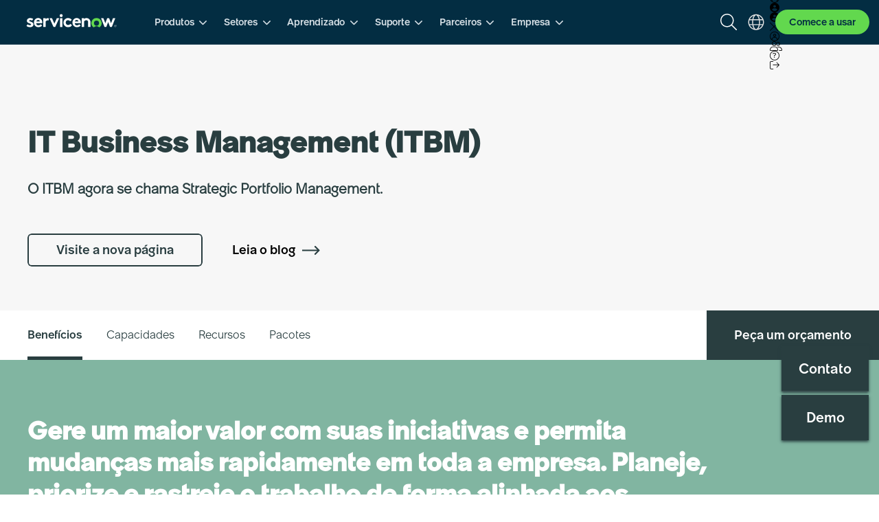

--- FILE ---
content_type: text/html; charset=UTF-8
request_url: https://www.servicenow.com/br/products/business-management.html
body_size: 49149
content:
<!DOCTYPE HTML>
<html xmlns="http://www.w3.org/1999/xhtml" hreflang="pt-BR" data-path-hreflang="pt-br" lang="pt" data-theme="brand-evolution" data-i18n-dictionary-src="/libs/cq/i18n/dict.pt-BR.json" class=" base">
    <head>    
        <script>
// akam-sw.js install script version 1.3.6
"serviceWorker"in navigator&&"find"in[]&&function(){var e=new Promise(function(e){"complete"===document.readyState||!1?e():(window.addEventListener("load",function(){e()}),setTimeout(function(){"complete"!==document.readyState&&e()},1e4))}),n=window.akamServiceWorkerInvoked,r="1.3.6";if(n)aka3pmLog("akam-setup already invoked");else{window.akamServiceWorkerInvoked=!0,window.aka3pmLog=function(){window.akamServiceWorkerDebug&&console.log.apply(console,arguments)};function o(e){(window.BOOMR_mq=window.BOOMR_mq||[]).push(["addVar",{"sm.sw.s":e,"sm.sw.v":r}])}var i="/akam-sw.js",a=new Map;navigator.serviceWorker.addEventListener("message",function(e){var n,r,o=e.data;if(o.isAka3pm)if(o.command){var i=(n=o.command,(r=a.get(n))&&r.length>0?r.shift():null);i&&i(e.data.response)}else if(o.commandToClient)switch(o.commandToClient){case"enableDebug":window.akamServiceWorkerDebug||(window.akamServiceWorkerDebug=!0,aka3pmLog("Setup script debug enabled via service worker message"),v());break;case"boomerangMQ":o.payload&&(window.BOOMR_mq=window.BOOMR_mq||[]).push(o.payload)}aka3pmLog("akam-sw message: "+JSON.stringify(e.data))});var t=function(e){return new Promise(function(n){var r,o;r=e.command,o=n,a.has(r)||a.set(r,[]),a.get(r).push(o),navigator.serviceWorker.controller&&(e.isAka3pm=!0,navigator.serviceWorker.controller.postMessage(e))})},c=function(e){return t({command:"navTiming",navTiming:e})},s=null,m={},d=function(){var e=i;return s&&(e+="?othersw="+encodeURIComponent(s)),function(e,n){return new Promise(function(r,i){aka3pmLog("Registering service worker with URL: "+e),navigator.serviceWorker.register(e,n).then(function(e){aka3pmLog("ServiceWorker registration successful with scope: ",e.scope),r(e),o(1)}).catch(function(e){aka3pmLog("ServiceWorker registration failed: ",e),o(0),i(e)})})}(e,m)},g=navigator.serviceWorker.__proto__.register;if(navigator.serviceWorker.__proto__.register=function(n,r){return n.includes(i)?g.call(this,n,r):(aka3pmLog("Overriding registration of service worker for: "+n),s=new URL(n,window.location.href),m=r,navigator.serviceWorker.controller?new Promise(function(n,r){var o=navigator.serviceWorker.controller.scriptURL;if(o.includes(i)){var a=encodeURIComponent(s);o.includes(a)?(aka3pmLog("Cancelling registration as we already integrate other SW: "+s),navigator.serviceWorker.getRegistration().then(function(e){n(e)})):e.then(function(){aka3pmLog("Unregistering existing 3pm service worker"),navigator.serviceWorker.getRegistration().then(function(e){e.unregister().then(function(){return d()}).then(function(e){n(e)}).catch(function(e){r(e)})})})}else aka3pmLog("Cancelling registration as we already have akam-sw.js installed"),navigator.serviceWorker.getRegistration().then(function(e){n(e)})}):g.call(this,n,r))},navigator.serviceWorker.controller){var u=navigator.serviceWorker.controller.scriptURL;u.includes("/akam-sw.js")||u.includes("/akam-sw-preprod.js")||u.includes("/threepm-sw.js")||(aka3pmLog("Detected existing service worker. Removing and re-adding inside akam-sw.js"),s=new URL(u,window.location.href),e.then(function(){navigator.serviceWorker.getRegistration().then(function(e){m={scope:e.scope},e.unregister(),d()})}))}else e.then(function(){window.akamServiceWorkerPreprod&&(i="/akam-sw-preprod.js"),d()});if(window.performance){var w=window.performance.timing,l=w.responseEnd-w.responseStart;c(l)}e.then(function(){t({command:"pageLoad"})});var k=!1;function v(){window.akamServiceWorkerDebug&&!k&&(k=!0,aka3pmLog("Initializing debug functions at window scope"),window.aka3pmInjectSwPolicy=function(e){return t({command:"updatePolicy",policy:e})},window.aka3pmDisableInjectedPolicy=function(){return t({command:"disableInjectedPolicy"})},window.aka3pmDeleteInjectedPolicy=function(){return t({command:"deleteInjectedPolicy"})},window.aka3pmGetStateAsync=function(){return t({command:"getState"})},window.aka3pmDumpState=function(){aka3pmGetStateAsync().then(function(e){aka3pmLog(JSON.stringify(e,null,"\t"))})},window.aka3pmInjectTiming=function(e){return c(e)},window.aka3pmUpdatePolicyFromNetwork=function(){return t({command:"pullPolicyFromNetwork"})})}v()}}();</script>
<script defer="defer" type="text/javascript" src="https://rum.hlx.page/.rum/@adobe/helix-rum-js@%5E2/dist/rum-standalone.js" data-routing="env=prod,tier=publish,ams=ServiceNow"></script>
<link rel="alternate" hreflang="pt-BR" href="https://www.servicenow.com/br/products/business-management.html" id="unique-language-id"/>
    
    
    <link rel="shortcut icon" type="image/x-icon" href="https://www.servicenow.com/content/dam/servicenow-assets/public/en-us/images/og-images/favicon.ico"/>
    <meta name="template" content="base"/>
    <meta name="MobileOptimized" content="width"/>
    <meta name="HandheldFriendly" content="true"/>
    <meta name="viewport" content="width=device-width, initial-scale=1.0"/>
    <meta http-equiv="x-ua-compatible" content="ie=edge"/>
    <meta http-equiv="content-type" content="text/html; charset=UTF-8"/>
    








    

    
    <meta property="og:type" content="website"/>

    <meta name="twitter:card" content="summary_large_image"/>

    <meta property="og:description" content="Entregue agilidade empresarial e alcance melhores resultados de negócios. Alinhe o trabalho às prioridades do negócio, reduza o tempo e otimize os recursos com o IT Business Management (ITBM)."/>

    <meta property="og:title" content="IT Business Management (ITBM) — ServiceNow"/>

    <meta name="description" content="Entregue agilidade empresarial e alcance melhores resultados de negócios. Alinhe o trabalho às prioridades do negócio, reduza o tempo e otimize os recursos com o IT Business Management (ITBM)."/>

	
    <meta name="twitter:creator" content="@ServiceNow"/>
    <meta name="twitter:title" content="IT Business Management (ITBM) — ServiceNow"/>
	<meta name="twitter:description" content="Entregue agilidade empresarial e alcance melhores resultados de negócios. Alinhe o trabalho às prioridades do negócio, reduza o tempo e otimize os recursos com o IT Business Management (ITBM)."/>
	<meta name="twitter:image" content="/content/dam/servicenow-assets/public/en-us/images/og-images/itbm-og.jpg"/>
	
    
    <meta property="og:url" content="https://www.servicenow.com/br/products/business-management.html"/>
    <meta property="keywords" content="demand management,Application Portfolio Management,IT Business Management,Resource Management,Agile Development,Project Portfolio Management,ServiceNow Financial Management"/>
    <meta property="og:image" content="/content/dam/servicenow-assets/public/en-us/images/og-images/itbm-og.jpg"/>



<link rel="canonical" href="https://www.servicenow.com/br/products/business-management.html"/>


    
    
    
        <link rel="alternate" href="https://www.servicenow.com/br/products/business-management.html" hreflang="pt-BR" data-alias-present="no"/>
        
    
        <link rel="alternate" href="https://www.servicenow.com/au/products/business-management.html" hreflang="en-AU" data-alias-present="no"/>
        
    
        <link rel="alternate" href="https://www.servicenow.com/au/products/business-management.html" hreflang="en-NZ" data-alias-present="no"/>
        
    
        <link rel="alternate" href="https://www.servicenow.com/jp/products/business-management.html" hreflang="ja" data-alias-present="no"/>
        
    
        <link rel="alternate" href="https://www.servicenow.com/es/products/business-management.html" hreflang="es-ES" data-alias-present="no"/>
        
    
        <link rel="alternate" href="https://www.servicenow.com/kr/products/business-management.html" hreflang="ko" data-alias-present="no"/>
        
    
        <link rel="alternate" href="https://www.servicenow.com/it/products/business-management.html" hreflang="it" data-alias-present="no"/>
        
    
        <link rel="alternate" href="https://www.servicenow.com/de/products/business-management.html" hreflang="de" data-alias-present="no"/>
        
    
        <link rel="alternate" href="https://www.servicenow.com/nl/products/business-management.html" hreflang="nl" data-alias-present="no"/>
        
    
        <link rel="alternate" href="https://www.servicenow.com/products/business-management.html" hreflang="x-default" data-alias-present="no"/>
        
            <link rel="alternate" href="https://www.servicenow.com/products/business-management.html" hreflang="en" data-alias-present="no"/>
        
    
        <link rel="alternate" href="https://www.servicenow.com/fr/products/business-management.html" hreflang="fr" data-alias-present="no"/>
        
    
        <link rel="alternate" href="https://www.servicenow.com/fr-ca/products/business-management.html" hreflang="fr-CA" data-alias-present="no"/>
        
    
        <link rel="alternate" href="https://www.servicenow.com/latam/products/business-management.html" hreflang="es" data-alias-present="no"/>
        
    
        <link rel="alternate" href="https://www.servicenow.com/uk/products/business-management.html" hreflang="en-GB" data-alias-present="no"/>
        
    




<title>IT Business Management (ITBM) — ServiceNow</title>
        
<!--    <sly data-sly-use.clientlib="/apps/servicenow-www/clientlibs/clientlib-async/sightly/templates/clientlib.html" />-->

    
    

    
    

    
        <link rel="preload" as="style" href="https://www.servicenow.com/nas/ssi/header/v3/headerV3.bundle.8a9964aa2bcc76d7d5a7.css"/>
        <link rel="stylesheet" href="https://www.servicenow.com/nas/ssi/header/v3/headerV3.bundle.8a9964aa2bcc76d7d5a7.css"/>
    

    
        <link rel="preload" as="style" href="https://www.servicenow.com/nas/ssi/footer/v1/footer.bundle.d9509a6d58744e53ac32.css"/>
        <link rel="stylesheet" href="https://www.servicenow.com/nas/ssi/footer/v1/footer.bundle.d9509a6d58744e53ac32.css"/>
    

    


    
    


    <style>
        .site-wrapper .naas-footer-wrapper .footer.iparsys .container.responsivegrid.section,
        .site-wrapper.sleek .cmp-experiencefragment--demo-footer .container.responsivegrid {
            width: 100%;
            margin: 0;
            padding: 0 20px;
            @media (min-width: 768px) {
                padding: 0 30px;
            }
            @media (min-width: 1024px) {
                padding: 0 40px;
            }
        }

        .site-wrapper.sleek .cmp-experiencefragment--demo-footer .aem-Grid {
            background-color: #fff;
        }

        .site-wrapper.sleek .cmp-experiencefragment--demo-footer #naas-footer {
            margin-bottom: 0;
            padding-bottom: 56px;
            @media (min-width: 768px) {
                padding-bottom: 24px;
            }
        }


        .site-wrapper.sleek .cmp-experiencefragment--demo-footer .container.responsivegrid{
            max-width: 1700px;
            @media (min-width: 1700px) {
                margin: auto;
            }
        }


	    .site-wrapper.variation-100percent .naas-footer-wrapper .footer.iparsys .container.responsivegrid.section{
            @media (min-width: 992px) and (max-width: 1720px) {
                width: 100%;
            }
            @media (min-width: 1721px) {
                margin: auto;
                padding-left: 0;
                padding-right: 0;
                width: 1700px;
            }
        }

        .site-wrapper .container.responsivegrid.section {
            max-width: none;
            padding: 0 20px;
            @media (min-width: 768px) {
                padding: 0 30px;
            }
            @media (min-width: 1024px) {
                padding: 0 40px;
            }
            @media (min-width: 1700px) {
                max-width: 1700px;
            }
        }

        .site-wrapper:has(#sNowGlobalNav-header) {
            padding-top: 6rem;
            &.homepage {
                padding-top: 0;
            }
            @media (min-width: 768px) {
                padding-top: 7rem;

                &.homepage {
                    padding-top: 0;
                }
            }
            @media (min-width: 1280px) {
                padding-top: 8rem;
                &.homepage {
                    padding-top: 0;
                }
            }
        }

        .site-wrapper.workflow {
            padding-top: 6rem;
            &.homepage {
                padding-top: 0;
            }
            @media (min-width: 768px) {
                padding-top: 7rem;

                &.homepage {
                    padding-top: 0;
                }
            }
            @media (min-width: 1280px) {
                padding-top: 8rem;

                &.homepage {
                    padding-top: 0;
                }
            }
        }
    </style>


    <link rel="preload" as="font" href="/etc.clientlibs/ds/clientlibs/clientlib-arc-commons/resources/fonts/ServiceNowSans-Thin.woff2" type="font/woff2" crossorigin="anonymous"/>
    <link rel="preload" as="font" href="/etc.clientlibs/ds/clientlibs/clientlib-arc-commons/resources/fonts/ServiceNowSans-Light.woff2" type="font/woff2" crossorigin="anonymous"/>
    <link rel="preload" as="font" href="/etc.clientlibs/ds/clientlibs/clientlib-arc-commons/resources/fonts/ServiceNowSans-Regular.woff2" type="font/woff2" crossorigin="anonymous"/>
    <link rel="preload" as="font" href="/etc.clientlibs/ds/clientlibs/clientlib-arc-commons/resources/fonts/ServiceNowSans-Book.woff2" type="font/woff2" crossorigin="anonymous"/>
    <link rel="preload" as="font" href="/etc.clientlibs/ds/clientlibs/clientlib-arc-commons/resources/fonts/ServiceNowSans-Medium.woff2" type="font/woff2" crossorigin="anonymous"/>
    <link rel="preload" as="font" href="/etc.clientlibs/ds/clientlibs/clientlib-arc-commons/resources/fonts/ServiceNowSans-Bold.woff2" type="font/woff2" crossorigin="anonymous"/>
    <link rel="preload" as="font" href="/etc.clientlibs/ds/clientlibs/clientlib-arc-commons/resources/fonts/ServiceNowSansMono-Regular.woff2" type="font/woff2" crossorigin="anonymous"/>

    
    
<link rel="stylesheet" href="/etc.clientlibs/servicenow-www/clientlibs/servicenow-www-fonts.min.6baac992016182637361720bc167d836.css" type="text/css">


    
    
<link rel="stylesheet" href="/etc.clientlibs/servicenow-www/clientlibs/servicenow-www-pagelibs-v2.min.f5e99cfa9d0f56895da0f01fed6c737c.css" type="text/css">



    <!--<sly data-sly-call="org.apache.sling.scripting.sightly.apps.servicenow__002d__www.clientlibs.clientlib__002d__async.sightly.templates.clientlib__002e__html$2@15434d68" />-->
    
        
    
<link rel="stylesheet" href="/etc.clientlibs/servicenow-www/clientlibs/servicenow-www-global-nav.min.0d0b640aedda30d4a42b1f3520bb79ec.css" type="text/css">


    
    
        
    

    <!-- ARC COMMONS DS -->
    
        <link rel="stylesheet" href="/etc.clientlibs/ds/clientlibs/clientlib-arc-commons.min.a7a80acfd86b45e6b47a0983f258398d.css" type="text/css"/>
    

    
    
    
    <script>
            var digitalData = {"page":{"pageInfo":{"pageName":"Página inicial:Products:IT Business Management","pageLevel":"secondary","destinationURL":"https://www.servicenow.com/br/products/business-management.html","pageType":"/apps/servicenow-www/templates-v2/base","tags":["demand management","ServiceNow Financial Management","Resource Management","Project Portfolio Management","IT Business Management","Application Portfolio Management","Agile Development"],"siteName":"servicenow.com - brazil","siteDomain":"https://www.servicenow.com/br"},"category":{"pageType":"products","primaryCategory":"products","subCategory1":"business-management","subCategory2":"n/a","subCategory3":"n/a"}},"site":{"locale":"pt-BR","name":"www"},"user":{"userAgent":"Mozilla/5.0 (Windows NT 10.0; Win64; x64) AppleWebKit/537.36 (KHTML, like Gecko) Chrome/100.0.4896.75 Safari/537.36","loggedInStatus":"not logged in"},"date":"2026-01-31T05:46:17.569Z"};
    </script>
   
    
    <script>
        if (window.Node) {
            window.nativeNodeAppendChild = Node.prototype.appendChild;
        }
    </script>

    
    
        <script src="https://www.servicenow.com/esi/servicenow-jquery.js"></script>
    

    
    <script>
        if (window.nativeNodeAppendChild) {
            Node.prototype.appendChild = function() {
                return window.nativeNodeAppendChild.apply(this, arguments);      
            };
        }
    </script>
    
    <script>
        	var digitalData = {"page":{"pageInfo":{"pageName":"Página inicial:Products:IT Business Management","pageLevel":"secondary","destinationURL":"https://www.servicenow.com/br/products/business-management.html","pageType":"/apps/servicenow-www/templates-v2/base","tags":["demand management","ServiceNow Financial Management","Resource Management","Project Portfolio Management","IT Business Management","Application Portfolio Management","Agile Development"],"siteName":"servicenow.com - brazil","siteDomain":"https://www.servicenow.com/br"},"category":{"pageType":"products","primaryCategory":"products","subCategory1":"business-management","subCategory2":"n/a","subCategory3":"n/a"}},"site":{"locale":"pt-BR","name":"www"},"user":{"userAgent":"Mozilla/5.0 (Windows NT 10.0; Win64; x64) AppleWebKit/537.36 (KHTML, like Gecko) Chrome/100.0.4896.75 Safari/537.36","loggedInStatus":"not logged in"},"date":"2026-01-31T05:46:17.569Z"};
    </script>

<script>
  //Adobe Target flicker handling
  ;(function() {
    const FLICKER_STYLE_ID = 'at-body-style';
    const TIME_TO_REMOVE_FLICKER_STYLE = 3000;
    const headTag = document.getElementsByTagName('head')[0];

    const addStyle = (id, def) => {
      if (!headTag) {
      return;
      }
      const styleElement = document.createElement('style');
      styleElement.id = id;
      styleElement.innerHTML = def;
      headTag.appendChild(styleElement);
    }

    const removeStyle = (id) => {
      if (!headTag) {
      return;
      }
      var styleElement = document.getElementById(id);
      if (!styleElement) {
      return;
      }
      headTag.removeChild(styleElement);
    }

    const getPageDescription = () => {
      const metaDescriptionTag = document.querySelector('meta[name=description]');
      const content = metaDescriptionTag?.getAttribute('content');

      return content && content.length ? content : 'ServiceNow digital workflows let employees work the way they want to, not how software dictates they have to. And customers can get what they need, when they need it.';
    }

    /*
    * set the description to be body's presudo
    * to be the skeleton before the entire
    * page renders
    */
    const styleContext = 'body * {visibility: hidden !important} body {background-color: #FFFFFF !important;} body::before {content:"' + getPageDescription() + '"; color: #FFFFFF; font-size: 100px;}';

    /*
    * hide page first to see if any Target activity
    * is running on this page
    */
    addStyle(FLICKER_STYLE_ID, styleContext);

    /*
    * timer not being cleared means there is a legit Target activity so
    * the flicker handling style will be removed by when the activity
    * completes rendering OR by script below in up to 3 seconds.
    * There is also a Target event 'at-request-succeeded' to check
    * if any Target acivity is running on this page and will fire to reveal
    * the page immediately if no activity
    */
    window.targetFlickerHandlerTimeout = setTimeout(() => {
      removeStyle(FLICKER_STYLE_ID);
    }, TIME_TO_REMOVE_FLICKER_STYLE);

    /*
    * listen to the Target event to check if any Target activity
    * is running on this page
    */
    document.addEventListener('at-request-succeeded', (event) => {
      const {responseTokens} = event.detail;
      // if there is 0 activity OR
      // if the activity is "Default - Progressive Profiling"
      // display the page immediately
      if(responseTokens.length === 0 || (responseTokens.length === 1 && responseTokens[0]['activity.id'] === '437757')) {
        // remove immediately the style tag that hides the page
        removeStyle(FLICKER_STYLE_ID);
        clearTimeout(window.targetFlickerHandlerTimeout);
      }
    });
  }());
  
</script>

    
    
    		
    
    
     
	
	



    
    
        
            <script src="https://assets.adobedtm.com/a441b904b50e/a1b7254b4e1d/launch-89f6ee0b3587.min.js" async></script>
        
    
    
	
  
  
  
  	 
  	
  
  	
   
  	 
  

  	
	
    

<div class="ddl-forms">
	<script></script>
</div>
<script type="text/javascript">
	$(document).ready(function() {
		var name = $(".form-name-eloqua").attr('name');
		var formID = $(".form-name-eloqua").attr('id');
		var formddl = "";

		if (name != undefined) {
			var formInfo = new Object();
			formInfo.formName = name;
			formInfo.formID = formID;

			var form = new Object();
			form.formInfo = formInfo;
			formddl = JSON.stringify(form);
			// console.log(formddl)
			$(".ddl-forms > script").html("var formDigitalData = " + formddl);
		}
	});
</script>


<div class="ddl-search">
	<script></script>
</div>

    
       <input id="oktaBaseUrl" type="hidden" name="oktaBaseUrl" value="https://signon.service-now.com"/>
    

    
        <input id="oktaSessionBaseUrl" type="hidden" name="oktaSessionBaseUrl" value="https://ssosignon.servicenow.com"/>
        <input id="oktaAuthorizeApiUrl" type="hidden" name="oktaAuthorizeApiUrl" value="/oauth2/default/v1/authorize"/>
    
    
        <input id="oktaClientId" type="hidden" name="oktaClientId" value="0oakzlc2t3W1goPqt0x7"/>
        <input id="seamlessRedirectUri" type="hidden" name="seamlessRedirectUri" value="/sso"/>
    
    
        <input id="webapiurl" type="hidden" name="webapiurl" value="https://webapi.servicenow.com"/>
    

    
        <input id="alertbarXFPath" type="hidden" name="alertbarXFPath" value="/content/experience-fragments/servicenow/www/locale-sites/en-us/www_components/alert_bar/alert-bar/master.html"/>
        <input id="alertbarJSPath" type="hidden" name="alertbarJSPath" value="/etc.clientlibs/now-aem-www/clientlibs/clientlib-site-alert.js"/>
        <link id="alert-bar-css" rel="stylesheet" media="print" onload="this.media='all'" href="/etc.clientlibs/now-aem-www/clientlibs/clientlib-site-alert.5867b1180b3df0dae92d3f442b1c4751.css" type="text/css"/>
    

    
        
    
<script>(window.BOOMR_mq=window.BOOMR_mq||[]).push(["addVar",{"rua.upush":"false","rua.cpush":"true","rua.upre":"false","rua.cpre":"false","rua.uprl":"false","rua.cprl":"false","rua.cprf":"false","rua.trans":"SJ-dad27918-edee-4774-b7e1-8787e7239c64","rua.cook":"false","rua.ims":"false","rua.ufprl":"false","rua.cfprl":"true","rua.isuxp":"false","rua.texp":"norulematch","rua.ceh":"false","rua.ueh":"false","rua.ieh.st":"0"}]);</script>
                              <script>!function(a){var e="https://s.go-mpulse.net/boomerang/",t="addEventListener";if("True"=="True")a.BOOMR_config=a.BOOMR_config||{},a.BOOMR_config.PageParams=a.BOOMR_config.PageParams||{},a.BOOMR_config.PageParams.pci=!0,e="https://s2.go-mpulse.net/boomerang/";if(window.BOOMR_API_key="RL5JW-PHDQ7-UYYZD-J2FGS-FE4LN",function(){function n(e){a.BOOMR_onload=e&&e.timeStamp||(new Date).getTime()}if(!a.BOOMR||!a.BOOMR.version&&!a.BOOMR.snippetExecuted){a.BOOMR=a.BOOMR||{},a.BOOMR.snippetExecuted=!0;var i,_,o,r=document.createElement("iframe");if(a[t])a[t]("load",n,!1);else if(a.attachEvent)a.attachEvent("onload",n);r.src="javascript:void(0)",r.title="",r.role="presentation",(r.frameElement||r).style.cssText="width:0;height:0;border:0;display:none;",o=document.getElementsByTagName("script")[0],o.parentNode.insertBefore(r,o);try{_=r.contentWindow.document}catch(O){i=document.domain,r.src="javascript:var d=document.open();d.domain='"+i+"';void(0);",_=r.contentWindow.document}_.open()._l=function(){var a=this.createElement("script");if(i)this.domain=i;a.id="boomr-if-as",a.src=e+"RL5JW-PHDQ7-UYYZD-J2FGS-FE4LN",BOOMR_lstart=(new Date).getTime(),this.body.appendChild(a)},_.write("<bo"+'dy onload="document._l();">'),_.close()}}(),"".length>0)if(a&&"performance"in a&&a.performance&&"function"==typeof a.performance.setResourceTimingBufferSize)a.performance.setResourceTimingBufferSize();!function(){if(BOOMR=a.BOOMR||{},BOOMR.plugins=BOOMR.plugins||{},!BOOMR.plugins.AK){var e="true"=="true"?1:0,t="",n="aodgemqxhwsne2l6w3ha-f-a2b953d5f-clientnsv4-s.akamaihd.net",i="false"=="true"?2:1,_={"ak.v":"39","ak.cp":"172778","ak.ai":parseInt("272467",10),"ak.ol":"0","ak.cr":9,"ak.ipv":4,"ak.proto":"h2","ak.rid":"64a9f8d1","ak.r":47376,"ak.a2":e,"ak.m":"a","ak.n":"essl","ak.bpcip":"3.134.98.0","ak.cport":40550,"ak.gh":"23.200.85.102","ak.quicv":"","ak.tlsv":"tls1.3","ak.0rtt":"","ak.0rtt.ed":"","ak.csrc":"-","ak.acc":"","ak.t":"1769912014","ak.ak":"hOBiQwZUYzCg5VSAfCLimQ==ioBLDjPLixaB6RCpWnPFfgrmZFWFaYG7sj/4nxbNiJkcyTd54HOrd3JHFwbcvaXIATmHt4RDWjfEvEjVFidUcGwCzXCT+uVmWdYLVP2R3mNRRzp7nFTV1CEDU7J9oB25vr2o91cr7o8Y7o6kV6yq5bYTEclRojZcmcplz4O2l6tvp1myXMzGQo2/GhGb+esLQgzTGQAh1a5bwftRfJJiGSKD1BX3NOIC/BhZC1Y6B/3eQzRhFcrsCuDZBtmwiiv8A75aWtnOd69nDJTk1ro1kfS5rrKWjKq5GJLQwfHIvqJpg+FApLZFUiz8oD+y9x0wzNFp5FO6hHuHnw++jtZOz2wJWteurSscwP+8jId86Z/6iEodefFD9XpezNdSmImpTGG8YyQQ954zcvr/0GG5ZeU64LJ0bagexsJWK4vZP1c=","ak.pv":"947","ak.dpoabenc":"","ak.tf":i};if(""!==t)_["ak.ruds"]=t;var o={i:!1,av:function(e){var t="http.initiator";if(e&&(!e[t]||"spa_hard"===e[t]))_["ak.feo"]=void 0!==a.aFeoApplied?1:0,BOOMR.addVar(_)},rv:function(){var a=["ak.bpcip","ak.cport","ak.cr","ak.csrc","ak.gh","ak.ipv","ak.m","ak.n","ak.ol","ak.proto","ak.quicv","ak.tlsv","ak.0rtt","ak.0rtt.ed","ak.r","ak.acc","ak.t","ak.tf"];BOOMR.removeVar(a)}};BOOMR.plugins.AK={akVars:_,akDNSPreFetchDomain:n,init:function(){if(!o.i){var a=BOOMR.subscribe;a("before_beacon",o.av,null,null),a("onbeacon",o.rv,null,null),o.i=!0}return this},is_complete:function(){return!0}}}}()}(window);</script></head>
    <body class="nav-normal pt " data-currentpage="/content/servicenow/www/locale-sites/pt-br/products/business-management"><div class="site-wrapper    ">
    
        <input id="userPath" type="hidden" name="userPath" value="/home/users/a/anonymous"/>
    
    <!-- HEADER -->
    
    
        <div class="section"><div class="new"></div>
</div><div class="iparys_inherited"><div class="header iparsys parsys"><div class="reference parbase section"><div class="cq-dd-paragraph"><div class="root parsys"><div class="container responsivegrid section">
    
    
    
    <div id="container-3648c718c4" class="cmp-container " data-cmp-name="cmp-container-v1" data-cmp-path="/content/servicenow/www/locale-sites/pt-br/header-footer/jcr:content/header/root/container">

         
        
        <div class="contentFragmentHeader">



    



  <!-- START HEADER -->
  <style id="navigation-loader">
    @keyframes header_v3_loading {0% {opacity: var(--naas-header-skeleton-loading-0-opacity, 1);}50% {opacity: var(--naas-header-skeleton-loading-50-opacity, 0.4);}100% {opacity: var(--naas-header-skeleton-loading-100-opacity, 1);}}
    .cmp-nav__wrapper.is-loading .cmp-nav__logo *, .cmp-nav__wrapper.is-loading .cmp-nav__utilities *, .cmp-nav__wrapper.is-loading .cmp-nav__dropdown-container, .cmp-nav__wrapper.is-loading .cmp-nav__main-tabs, .cmp-nav__wrapper.is-loading .cmp-nav__main-tabs .cmp-nav__tab-item-icon, .cmp-nav__wrapper.is-loading .cmp-nav__main-tabs .naas-divider, .cmp-nav__wrapper.is-loading .cmp-nav__main-tabs .cmp-nav__tabs-mobile-only {display: none;}
    .cmp-nav__wrapper.is-loading {width: 100%;display: flex;flex-direction: column;justify-content: center;background: white;box-sizing: border-box;background: var(--naas-wrapper-section-bkg-color, var(--arc-color-white, #ffffff));position: fixed;left: 0;top: 0;z-index: 1001;}
    .cmp-nav__wrapper.is-loading .cmp-nav__top-nav {position: relative;width: 100%;height: 48px;display: flex;align-items: center;justify-content: space-between;padding: 0 16px;margin: 4px auto;box-sizing: border-box;}
    .cmp-nav__wrapper.is-loading .cmp-nav__utilities {display: flex;width: auto;justify-content: space-between;gap: 12px;}
    .cmp-nav__wrapper.is-loading .cmp-nav__logo, .cmp-nav__wrapper.is-loading .cmp-nav__main-tabs-wrapper .cmp-nav__tab-item, .cmp-nav__wrapper.is-loading .cmp-nav__utilities span, .cmp-nav__wrapper.is-loading .cmp-nav__utilities .cmp-nav__language-selector, .cmp-nav__wrapper.is-loading .cmp-nav__utilities .get-started{border-radius: 50%;background: #e0e0e0;animation: 2s ease-in-out 0.5s infinite normal none running header_v3_loading;color: transparent;background-size: 300%;padding: 0;box-sizing: border-box;flex-grow: inherit;}
    .cmp-nav__wrapper.is-loading .cmp-nav__logo {width: 40px;height: 40px;}
    .cmp-nav__wrapper.is-loading .cmp-nav__main-tabs-wrapper {margin-block-end: 10px;margin-block-start: 10px;margin-bottom: 10px;padding-inline-start: 40px}
    .cmp-nav__wrapper.is-loading .cmp-nav__main-tabs-wrapper .cmp-nav__tab-item {width: 80px;height: 36px;margin-bottom: 0;}
    .cmp-nav__wrapper.is-loading .cmp-nav__main-tabs-wrapper .cmp-nav__tab-item .cmp-nav__tab-item-text {display: none;}
    .cmp-nav__wrapper.is-loading .cmp-nav__utilities span, .cmp-nav__wrapper.is-loading .cmp-nav__utilities .cmp-nav__mobile-toggle, .cmp-nav__wrapper.is-loading .cmp-nav__utilities .cmp-nav__mobile-toggle *{display: block;}
    .cmp-nav__wrapper.is-loading .cmp-nav__utilities span, .cmp-nav__wrapper.is-loading .cmp-nav__utilities .cmp-nav__language-selector {width: 36px;height: 36px;margin: 0;border-radius: 100%;}
    .cmp-nav__wrapper.is-loading .cmp-nav__utilities .cmp-nav__mobile-toggle{box-sizing: content-box;height: 24px;width: 24px;position: relative;transform: rotate(0deg);transition: 0.5s ease-in-out;cursor: pointer;z-index: 99;padding: 8px;}
    .cmp-nav__wrapper.is-loading .cmp-nav__utilities .cmp-nav__mobile-toggle-wrapper::after{content: ' ';mask: url('data:image/svg+xml,<svg width="24" height="24" viewBox="0 0 24 24" fill="none" xmlns="http://www.w3.org/2000/svg"><path d="M1.5 4.5C1.5 4.125 1.82812 3.75 2.25 3.75H21.75C22.125 3.75 22.5 4.125 22.5 4.5C22.5 4.92188 22.125 5.25 21.75 5.25H2.25C1.82812 5.25 1.5 4.92188 1.5 4.5ZM1.5 12C1.5 11.625 1.82812 11.25 2.25 11.25H21.75C22.125 11.25 22.5 11.625 22.5 12C22.5 12.4219 22.125 12.75 21.75 12.75H2.25C1.82812 12.75 1.5 12.4219 1.5 12ZM21.75 20.25H2.25C1.82812 20.25 1.5 19.9219 1.5 19.5C1.5 19.125 1.82812 18.75 2.25 18.75H21.75C22.125 18.75 22.5 19.125 22.5 19.5C22.5 19.9219 22.125 20.25 21.75 20.25Z" fill="white"/></svg>');display: flex;background-color: #e0e0e0;width: 24px;height: 24px;animation: 2s ease-in-out 0.5s infinite normal none running header_v3_loading;}
    .cmp-nav__wrapper.is-loading .cmp-nav__utilities .cmp-nav__language-selector {margin: 0 12px;}
    @media only screen and (min-width: 576px) {.cmp-nav__wrapper.is-loading .cmp-nav__utilities .cmp-nav__language-selector {margin: 0 24px;}}
    @media only screen and (min-width: 768px) {.cmp-nav__wrapper.is-loading .cmp-nav__logo, .cmp-nav__wrapper.is-loading .cmp-nav__main-tabs-wrapper .cmp-nav__tab-item{border-radius: 12px;}.cmp-nav__wrapper.is-loading .cmp-nav__utilities .cmp-nav__language-selector{display: block;margin: 0;}.cmp-nav__wrapper.is-loading .cmp-nav__logo {width: 150px;min-width: 150px;height: 40px;}}
    @media only screen and (min-width: 1024px) {.cmp-nav__wrapper.is-loading .cmp-nav__main-tabs{align-items: center;display: flex;justify-content: space-between;padding: 0 48px 0 44px;height: auto;opacity: 1;transform: translateY(0);position: relative;z-index: 0;max-width: 1680px;width: 100%;}.cmp-nav__wrapper.is-loading .cmp-nav__main-tabs .cmp-nav__main-tabs-container, .cmp-nav__wrapper.is-loading .cmp-nav__main-tabs .cmp-nav__main-tabs-wrapper {display: flex;overflow: auto;position: relative;align-items: center;-ms-overflow-style: none;scrollbar-width: none;}.cmp-nav__wrapper.is-loading .cmp-nav__main-tabs {padding: 0 10px;}.cmp-nav__wrapper.is-loading .cmp-nav__main-tabs .cmp-nav__tab-item{margin-right: 15px;}.cmp-nav__wrapper.is-loading .cmp-nav__main-tabs .cmp-nav__main-tabs-wrapper li:nth-child(n+6) {display: none;}.cmp-nav__wrapper.is-loading .cmp-nav__utilities .cmp-nav__mobile-toggle, .cmp-nav__wrapper.is-loading .cmp-nav__utilities .cmp-nav__mobile-toggle *, .cmp-nav__wrapper.is-loading .cmp-nav__utilities .cmp-nav__mobile-toggle-wrapper::after{display: none;}}
    @media only screen and (min-width: 1366px) {.cmp-nav__wrapper.is-loading .cmp-nav__utilities .get-started {display: block;border-radius: 20px;width: 92px;height: 36px;}}
  </style>
  

  <section role="banner" id="naas-header-v3" class="cmp-nav__wrapper naas-header-section is-loading" data-progressive-profile="off" data-keepalive="off" data-theme="dark">
    
    <div class="cmp-nav__top-nav-wrapper">
        <div class="cmp-nav__top-nav">
            <a class="naas-link link--solid small link--skip-to-content light icon-trailing" href="#main-content" tabindex="1">
                <i class="fa-light link-icon fa-arrow-right-long"></i>
                <span class="link-text">Pular para o conteúdo principal</span>
            </a>
            
  
  <div class="cmp-nav__logo ">
    










    





    <a id="snlogo" class="cmp-nav__logo-link" href="/br/" target="_self" tabindex="0" data-evar22="global nav:servicenow">
      <img class="cmp-nav__logo-icon cmp-nav__logo-icon--desktop" src="/content/dam/servicenow-assets/images/naas/servicenow-header-logo.svg" alt="ServiceNow" tabindex="-1" loading="lazy"/>
      <img class="cmp-nav__logo-icon cmp-nav__logo-icon--mobile" src="/content/dam/servicenow-assets/images/naas/servicenow-logo-icon.svg" alt="ServiceNow" tabindex="-1" loading="lazy"/>
      <img class="cmp-nav__logo-icon cmp-nav__logo-icon--desktop--dark" src="/content/dam/servicenow-assets/images/naas/servicenow-header-logo-white.svg" alt="ServiceNow" tabindex="-1" loading="lazy"/>
      <img class="cmp-nav__logo-icon cmp-nav__logo-icon--mobile cmp-nav__logo-icon--mobile--dark" src="/content/dam/servicenow-assets/images/naas/servicenow-logo-icon-white.svg" alt="ServiceNow" tabindex="-1" loading="lazy"/>
    </a>
      
    
  </div>

            
  <div class="cmp-nav__main-tabs" role="navigation">
    <div class="cmp-nav__main-tabs-container ">
      


      




  



      <ul class="cmp-nav__main-tabs-wrapper" role="menu">
        
          
          
          <li class="cmp-nav__tab-item " id="cmp-nav__tab--productsNav" tabindex="0" role="menuitem" aria-haspopup="true" aria-expanded="false" data-evar22="global nav:l1:Produtos">
            <span class="cmp-nav__tab-item-icon">
              <svg xmlns="http://www.w3.org/2000/svg" width="24" height="24" viewBox="0 0 24 24" fill="none"><path d="M22.5 11.9855C22.5 12.4081 22.1254 12.7367 21.704 12.7367H4.05184L10.607 19.7793C10.888 20.061 10.888 20.5305 10.5602 20.8122C10.4197 20.9531 10.2324 21 10.0452 21C9.81104 21 9.62375 20.9531 9.48328 20.7652L1.7107 12.502C1.42977 12.2203 1.42977 11.7977 1.7107 11.516L9.48328 3.2527C9.76421 2.92404 10.2324 2.92404 10.5602 3.20575C10.888 3.48745 10.888 3.95696 10.607 4.23866L4.05184 11.2343H21.704C22.1254 11.2343 22.5 11.6099 22.5 11.9855Z" fill="white"/></svg>
            </span>
            









            <span class="cmp-nav__tab-item-text">Produtos<i class="fa-solid link-icon fa-chevron-down"></i></span>
          </li>
        
          
          
          <li class="cmp-nav__tab-item " id="cmp-nav__tab--IndustriesNav" tabindex="0" role="menuitem" aria-haspopup="true" aria-expanded="false" data-evar22="global nav:l1:Setores">
            <span class="cmp-nav__tab-item-icon">
              <svg xmlns="http://www.w3.org/2000/svg" width="24" height="24" viewBox="0 0 24 24" fill="none"><path d="M22.5 11.9855C22.5 12.4081 22.1254 12.7367 21.704 12.7367H4.05184L10.607 19.7793C10.888 20.061 10.888 20.5305 10.5602 20.8122C10.4197 20.9531 10.2324 21 10.0452 21C9.81104 21 9.62375 20.9531 9.48328 20.7652L1.7107 12.502C1.42977 12.2203 1.42977 11.7977 1.7107 11.516L9.48328 3.2527C9.76421 2.92404 10.2324 2.92404 10.5602 3.20575C10.888 3.48745 10.888 3.95696 10.607 4.23866L4.05184 11.2343H21.704C22.1254 11.2343 22.5 11.6099 22.5 11.9855Z" fill="white"/></svg>
            </span>
            









            <span class="cmp-nav__tab-item-text">Setores<i class="fa-solid link-icon fa-chevron-down"></i></span>
          </li>
        
          
          
          <li class="cmp-nav__tab-item " id="cmp-nav__tab--LearningNav" tabindex="0" role="menuitem" aria-haspopup="true" aria-expanded="false" data-evar22="global nav:l1:Aprendizado">
            <span class="cmp-nav__tab-item-icon">
              <svg xmlns="http://www.w3.org/2000/svg" width="24" height="24" viewBox="0 0 24 24" fill="none"><path d="M22.5 11.9855C22.5 12.4081 22.1254 12.7367 21.704 12.7367H4.05184L10.607 19.7793C10.888 20.061 10.888 20.5305 10.5602 20.8122C10.4197 20.9531 10.2324 21 10.0452 21C9.81104 21 9.62375 20.9531 9.48328 20.7652L1.7107 12.502C1.42977 12.2203 1.42977 11.7977 1.7107 11.516L9.48328 3.2527C9.76421 2.92404 10.2324 2.92404 10.5602 3.20575C10.888 3.48745 10.888 3.95696 10.607 4.23866L4.05184 11.2343H21.704C22.1254 11.2343 22.5 11.6099 22.5 11.9855Z" fill="white"/></svg>
            </span>
            









            <span class="cmp-nav__tab-item-text">Aprendizado<i class="fa-solid link-icon fa-chevron-down"></i></span>
          </li>
        
          
          
          <li class="cmp-nav__tab-item " id="cmp-nav__tab--SupportNav" tabindex="0" role="menuitem" aria-haspopup="true" aria-expanded="false" data-evar22="global nav:l1:Suporte">
            <span class="cmp-nav__tab-item-icon">
              <svg xmlns="http://www.w3.org/2000/svg" width="24" height="24" viewBox="0 0 24 24" fill="none"><path d="M22.5 11.9855C22.5 12.4081 22.1254 12.7367 21.704 12.7367H4.05184L10.607 19.7793C10.888 20.061 10.888 20.5305 10.5602 20.8122C10.4197 20.9531 10.2324 21 10.0452 21C9.81104 21 9.62375 20.9531 9.48328 20.7652L1.7107 12.502C1.42977 12.2203 1.42977 11.7977 1.7107 11.516L9.48328 3.2527C9.76421 2.92404 10.2324 2.92404 10.5602 3.20575C10.888 3.48745 10.888 3.95696 10.607 4.23866L4.05184 11.2343H21.704C22.1254 11.2343 22.5 11.6099 22.5 11.9855Z" fill="white"/></svg>
            </span>
            









            <span class="cmp-nav__tab-item-text">Suporte<i class="fa-solid link-icon fa-chevron-down"></i></span>
          </li>
        
          
          
          <li class="cmp-nav__tab-item " id="cmp-nav__tab--PartnersNav" tabindex="0" role="menuitem" aria-haspopup="true" aria-expanded="false" data-evar22="global nav:l1:Parceiros">
            <span class="cmp-nav__tab-item-icon">
              <svg xmlns="http://www.w3.org/2000/svg" width="24" height="24" viewBox="0 0 24 24" fill="none"><path d="M22.5 11.9855C22.5 12.4081 22.1254 12.7367 21.704 12.7367H4.05184L10.607 19.7793C10.888 20.061 10.888 20.5305 10.5602 20.8122C10.4197 20.9531 10.2324 21 10.0452 21C9.81104 21 9.62375 20.9531 9.48328 20.7652L1.7107 12.502C1.42977 12.2203 1.42977 11.7977 1.7107 11.516L9.48328 3.2527C9.76421 2.92404 10.2324 2.92404 10.5602 3.20575C10.888 3.48745 10.888 3.95696 10.607 4.23866L4.05184 11.2343H21.704C22.1254 11.2343 22.5 11.6099 22.5 11.9855Z" fill="white"/></svg>
            </span>
            









            <span class="cmp-nav__tab-item-text">Parceiros<i class="fa-solid link-icon fa-chevron-down"></i></span>
          </li>
        
          
          
          <li class="cmp-nav__tab-item " id="cmp-nav__tab--CompanyNav" tabindex="0" role="menuitem" aria-haspopup="true" aria-expanded="false" data-evar22="global nav:l1:Empresa">
            <span class="cmp-nav__tab-item-icon">
              <svg xmlns="http://www.w3.org/2000/svg" width="24" height="24" viewBox="0 0 24 24" fill="none"><path d="M22.5 11.9855C22.5 12.4081 22.1254 12.7367 21.704 12.7367H4.05184L10.607 19.7793C10.888 20.061 10.888 20.5305 10.5602 20.8122C10.4197 20.9531 10.2324 21 10.0452 21C9.81104 21 9.62375 20.9531 9.48328 20.7652L1.7107 12.502C1.42977 12.2203 1.42977 11.7977 1.7107 11.516L9.48328 3.2527C9.76421 2.92404 10.2324 2.92404 10.5602 3.20575C10.888 3.48745 10.888 3.95696 10.607 4.23866L4.05184 11.2343H21.704C22.1254 11.2343 22.5 11.6099 22.5 11.9855Z" fill="white"/></svg>
            </span>
            









            <span class="cmp-nav__tab-item-text">Empresa<i class="fa-solid link-icon fa-chevron-down"></i></span>
          </li>
        
      </ul>
    </div>
    <hr tabindex="-1" class="naas-divider"/>

    <ul class="cmp-nav__tabs-mobile-only">
      <li class="cmp-nav__tab-item cmp-nav__language-selector-mobile" tabindex="0">
        <span class="cmp-nav__tab-item-text ls-heading-text">
          <img alt="Selecione seu país" src="/content/dam/servicenow-assets/images/naas/language-selector-light.svg" loading="lazy"/>
        </span>
        <span class="cmp-nav__tab-item-text active-text">Menu principal</span>
      </li>
      <div class="cmp-nav__tab-aux-links">
        <li class="cmp-nav__tab-item cmp-nav-right-nav" tabindex="-1">
          
            
  
  
  
  
  <a class="naas-link link--solid  get-started-link" href="/br/contact-us.html" target="_self" tabindex="0" aria-label="Comece a usar" data-evar22="Comece a usar">

    

    
      Comece a usar
    

    
  </a>

          
        </li>
        <li class="cmp-nav__tab-item">
          




        </li>
        
          <li class="cmp-nav__tab-item cmp-nav-right-nav" tabindex="-1" data-evar22="global nav:l1:Ver demonstração">
            
            
  
  
  
  
  <a class="naas-link link--link  small" href="/br/lpdem/demonow-all.html" target="_self" tabindex="0" aria-label="Ver demonstração" data-evar22="Ver demonstração">

    

    
      Ver demonstração
    

    
  </a>

          </li>
        
      </div>
    </ul>
  </div>

            
    
        
        




  



    
    

            
  <div class="cmp-nav__utilities">
    
   
   <span id="search-mobile" role="search" class="search " data="#drop-search-mobile" data-has-solr-search="on">
      <p class="search-solr-text">Pesquisa</p>
      <search class="search-solr-sec ">
         <div class="search-sec-container">
            <div id="search-container" class="search-input-wrap">
               <div class="component-dotcom-search-solr" data-has-solr-search="on">
                  <div class="search-panel-solr">
                     <div class="search-clear-solr"></div>
                     <form accept-charset="utf-8">
                        <input class="search-input" autocomplete="off" autofocus="" type="text" name="q" title="Pesquisar na ServiceNow" id="" lang="en" spellcheck="true" placeholder="Pesquisar na ServiceNow" data-search-view-all-text="Mostrar todos os resultados" tabindex="-1" data-search-suggestion-title="SUGESTÕES DE PESQUISA"/>
                        <button class="cmp-nav__search-clear-search">
                           <img aria-label="Limpar a pesquisa" src="/content/dam/servicenow-assets/images/naas/close-icon.svg" alt="Limpar a pesquisa" width="24" height="24" loading="lazy"/>
                           <p class="cmp-nav__search-clear-search-tooltip">Limpar a pesquisa</p>
                        </button>
                     </form>
                     <div class="drop-panelx-solr"></div>
                  </div>
               </div>
            </div>
         </div>
         









         <span class="search-icon-wrapper" data-evar22="global nav:Pesquisa">
            <img tabindex="0" class="search-icon" role="button" aria-label="Pesquisar na ServiceNow" title="Pesquisar na ServiceNow" src="/content/dam/servicenow-assets/images/naas/search-icon.svg" alt="Pesquisar na ServiceNow" width="24" height="24" data-icon-auto-suggestions-path="/content/dam/servicenow-assets/images/naas/autosuggestion-search-icon.svg" loading="lazy"/></span>
      </search>
      <div tabindex="0" id="dismiss-search" class="dismiss-search" role="button" aria-label="Fechar a pesquisa" data-evar22="global nav:search:Fechar a pesquisa">
         <img src="/content/dam/servicenow-assets/images/naas/close-icon.svg" width="20" height="20" class="dismiss-search-img" alt="Fechar a pesquisa" aria-label="Fechar a pesquisa" loading="lazy"/>
      </div>
   </span>

    
  
  <div class="cmp-nav__language-selector  " data-com-name="nav" data-com-name-variant="language dropdown">
    









    <div class="cmp-nav__language-selector-icon" role="button" aria-haspopup="true" aria-expanded="false" aria-label="Selecione seu país" title="Selecione seu país" tabindex="0" data-com-title="" data-com-cta="" data-evar22="global nav:language dropdown">
      <img alt="Selecione seu país" src="/content/dam/servicenow-assets/images/naas/language-selector-light.svg" loading="lazy"/>
    </div>
    
    <div class="cmp-nav__language-selector-popup">
      
        


        <ul class="cmp-nav__language-selector-popup-column">
          <p class="cmp-nav__language-selector-popup-column-title">Americas</p>
          
            <li class="cmp-nav__language-selector-popup-column-item">
              <div class="cmp-nav__language-selector-popup-column-item-selected"></div>
              


              <a class="cmp-nav__language-selector-popup-column-item-text" target="_self" data-com-cta="United States - Global" data-locale-ref="en-us" data-page-url-ref="/" data-evar22="global nav:language dropdown:Americas:United States - Global" href="https://www.servicenow.com/">United States - Global</a>
            </li>
          
            <li class="cmp-nav__language-selector-popup-column-item">
              <div class="cmp-nav__language-selector-popup-column-item-selected"></div>
              


              <a class="cmp-nav__language-selector-popup-column-item-text" target="_self" data-com-cta="Brasil - Português" data-locale-ref="pt-br" data-page-url-ref="/br/" data-evar22="global nav:language dropdown:Americas:Brasil - Português" href="https://www.servicenow.com/br/">Brasil - Português</a>
            </li>
          
            <li class="cmp-nav__language-selector-popup-column-item">
              <div class="cmp-nav__language-selector-popup-column-item-selected"></div>
              


              <a class="cmp-nav__language-selector-popup-column-item-text" target="_self" data-com-cta="Canada - Français" data-locale-ref="fr-ca" data-page-url-ref="/fr-ca/" data-evar22="global nav:language dropdown:Americas:Canada - Français" href="https://www.servicenow.com/fr-ca/">Canada - Français</a>
            </li>
          
            <li class="cmp-nav__language-selector-popup-column-item">
              <div class="cmp-nav__language-selector-popup-column-item-selected"></div>
              


              <a class="cmp-nav__language-selector-popup-column-item-text" target="_self" data-com-cta="América Latina - Español" data-locale-ref="es-la" data-page-url-ref="/latam/" data-evar22="global nav:language dropdown:Americas:América Latina - Español" href="https://www.servicenow.com/latam/">América Latina - Español</a>
            </li>
          
          
        </ul>
      
        


        <ul class="cmp-nav__language-selector-popup-column">
          <p class="cmp-nav__language-selector-popup-column-title">Asia, Pacific, and Japan</p>
          
            <li class="cmp-nav__language-selector-popup-column-item">
              <div class="cmp-nav__language-selector-popup-column-item-selected"></div>
              


              <a class="cmp-nav__language-selector-popup-column-item-text" target="_self" data-com-cta="日本 - 日本語" data-locale-ref="ja-jp" data-page-url-ref="/jp/" data-evar22="global nav:language dropdown:Asia, Pacific, and Japan:日本 - 日本語" href="https://www.servicenow.com/jp/">日本 - 日本語</a>
            </li>
          
            <li class="cmp-nav__language-selector-popup-column-item">
              <div class="cmp-nav__language-selector-popup-column-item-selected"></div>
              


              <a class="cmp-nav__language-selector-popup-column-item-text" target="_self" data-com-cta="한국 - 한국어" data-locale-ref="ko-kr" data-page-url-ref="/kr/" data-evar22="global nav:language dropdown:Asia, Pacific, and Japan:한국 - 한국어" href="https://www.servicenow.com/kr/">한국 - 한국어</a>
            </li>
          
            <li class="cmp-nav__language-selector-popup-column-item">
              <div class="cmp-nav__language-selector-popup-column-item-selected"></div>
              


              <a class="cmp-nav__language-selector-popup-column-item-text" target="_self" data-com-cta="Australia/NZ - English" data-locale-ref="en-au" data-page-url-ref="/au/" data-evar22="global nav:language dropdown:Asia, Pacific, and Japan:Australia/NZ - English" href="https://www.servicenow.com/au/">Australia/NZ - English</a>
            </li>
          
          
        </ul>
      
        


        <ul class="cmp-nav__language-selector-popup-column">
          <p class="cmp-nav__language-selector-popup-column-title">Europe, Middle East, and Africa</p>
          
            <li class="cmp-nav__language-selector-popup-column-item">
              <div class="cmp-nav__language-selector-popup-column-item-selected"></div>
              


              <a class="cmp-nav__language-selector-popup-column-item-text" target="_self" data-com-cta="United Kingdom - English" data-locale-ref="en-gb" data-page-url-ref="/uk/" data-evar22="global nav:language dropdown:Europe, Middle East, and Africa:United Kingdom - English" href="https://www.servicenow.com/uk/">United Kingdom - English</a>
            </li>
          
            <li class="cmp-nav__language-selector-popup-column-item">
              <div class="cmp-nav__language-selector-popup-column-item-selected"></div>
              


              <a class="cmp-nav__language-selector-popup-column-item-text" target="_self" data-com-cta="DACH - Deutsch" data-locale-ref="de-de" data-page-url-ref="/de/" data-evar22="global nav:language dropdown:Europe, Middle East, and Africa:DACH - Deutsch" href="https://www.servicenow.com/de/">DACH - Deutsch</a>
            </li>
          
            <li class="cmp-nav__language-selector-popup-column-item">
              <div class="cmp-nav__language-selector-popup-column-item-selected"></div>
              


              <a class="cmp-nav__language-selector-popup-column-item-text" target="_self" data-com-cta="France - Français" data-locale-ref="fr-fr" data-page-url-ref="/fr/" data-evar22="global nav:language dropdown:Europe, Middle East, and Africa:France - Français" href="https://www.servicenow.com/fr/">France - Français</a>
            </li>
          
            <li class="cmp-nav__language-selector-popup-column-item">
              <div class="cmp-nav__language-selector-popup-column-item-selected"></div>
              


              <a class="cmp-nav__language-selector-popup-column-item-text" target="_self" data-com-cta="Nederland - Nederlands" data-locale-ref="nl-nl" data-page-url-ref="/nl/" data-evar22="global nav:language dropdown:Europe, Middle East, and Africa:Nederland - Nederlands" href="https://www.servicenow.com/nl/">Nederland - Nederlands</a>
            </li>
          
            <li class="cmp-nav__language-selector-popup-column-item">
              <div class="cmp-nav__language-selector-popup-column-item-selected"></div>
              


              <a class="cmp-nav__language-selector-popup-column-item-text" target="_self" data-com-cta="España - Español" data-locale-ref="es-es" data-page-url-ref="/es/" data-evar22="global nav:language dropdown:Europe, Middle East, and Africa:España - Español" href="https://www.servicenow.com/es/">España - Español</a>
            </li>
          
            <li class="cmp-nav__language-selector-popup-column-item">
              <div class="cmp-nav__language-selector-popup-column-item-selected"></div>
              


              <a class="cmp-nav__language-selector-popup-column-item-text" target="_self" data-com-cta="Italia - Italiano" data-locale-ref="it-it" data-page-url-ref="/it/" data-evar22="global nav:language dropdown:Europe, Middle East, and Africa:Italia - Italiano" href="https://www.servicenow.com/it/">Italia - Italiano</a>
            </li>
          
          
        </ul>
      
      
    </div>
  </div>

    
  
  
    
      


      <style>
        .wc-account-menu {
          --wc-popup-menu-top-tablet-parent: 49px;
          --wc-popup-menu-top-md: 54px;
          --wc-popup-menu-top-desktop-parent: 57px;
          --wc-popup-menu-top-desktop-big-parent: 51px;
          --wc-popup-menu-right-parent: 0;
          --wc-popup-menu-right-tablet-parent: 0;
          --wc-popup-menu-right-desktop-parent: 0;
          --wc-popup-menu-right-desktop-big-parent: 0;
          --wc-circle-letter-top-tablet-parent: 41.5px;
          --wc-circle-letter-top-desktop-parent: 41.5px;
          --wc-circle-letter-top-desktop-big-parent: 41.5px;
          --wc-popup-menu-zindex-parent: 100;
          --wc-circle-letter-bg-color: #1D1D1D;
          --wc-account-menu-color: #1D1D1D;
          --wc-circle-letter-border-color: #1D1D1D;
          --wc-popup-menu-top-parent: 0;
        }

        .wc-account-menu .flag-fa {
          display: none !important;
        }

        .wc-account-menu.show-slotted .flag-fa {
          display: block !important;
        }
      </style>
      <span id="wc-account-icon">
        <wc-account-menu desing-version="1" class="wc-account-menu show-slotted" sn-property="AEM-dotcom" disable-icon="" icon-secondary-no-latin-path="/content/dam/servicenow-assets/public/en-us/images/company-library/icon/signed-in-dark.svg" icon-no-latin-path="/content/dam/servicenow-assets/public/en-us/images/company-library/icon/signed-in-dark.svg" icon-path="/content/dam/servicenow-assets/public/en-us/images/company-library/icon/signed-out-dark.svg" profile-link-icon="/content/dam/servicenow-assets/public/en-us/images/company-library/icon/arc-icon-my-profile.svg" support-link-icon="/content/dam/servicenow-assets/public/en-us/images/company-library/icon/arc-icon-circle-question.svg" logout-link-icon="/content/dam/servicenow-assets/public/en-us/images/company-library/icon/logout.svg">
          <i class="flag-fa fa-light fa-solid fa-angle-down" slot="fa-icon-arrow-down"></i>
          <i class="flag-fa fa-light fa-solid fa-angle-up" slot="fa-icon-arrow-up"></i>
          <i class="flag-fa fa-light fa-circle-user" slot="fa-icon-user-circle"></i>
          <i class="flag-fa fa-light fa-solid fa-circle-user" slot="fa-icon-no-latin"></i>
          <i class="flag-fa fa-light fa-solid fa-circle-user" slot="fa-icon-no-latin-secondary"></i>
          <i class="flag-fa fa-light fa-xmark-large" slot="fa-icon-close"></i>
          <i class="flag-fa fa-light fa-circle-user" slot="fa-icon-btn-my-profile"></i>
          <i class="flag-fa fa-light fa-user-group" slot="fa-icon-btn-now-profile"></i>
          <i class="flag-fa fa-light fa-circle-question" slot="fa-icon-btn-support"></i>
          <i class="flag-fa fa-light fa-arrow-right-from-bracket" slot="fa-icon-btn-logout"></i>
        </wc-account-menu>
      </span>
    
  

    
    




    
    
      



  



      




  



      <div class="get-started ">
        
          
            









            
  
  
  
  
  <a class="naas-link link--solid  get-started-link" href="/br/contact-us.html" target="_self" tabindex="0" aria-label="Comece a usar" data-evar22="global nav:Comece a usar">

    

    
      Comece a usar
    

    
  </a>

          
        
      </div>
    

    
    <div class="cmp-nav__mobile-toggle " tabindex="0" role="button" aria-haspopup="true" aria-expanded="false" aria-label="Abrir o menu de navegação" data-ariaLabelClose="Fechar o menu de navegação" data-ariaLabelOpen="Abrir o menu de navegação">
      <div class="cmp-nav__mobile-toggle-wrapper"><i class="fa-light link-icon fa-bars"></i></div>
    </div>
  </div>

        </div>
    </div>

    
        
        
    
        
        
    
        
        
    
        
        
    
        
        
    
        
        
    

    <container class="cmp-nav__dropdown-container">
        
            <section id="cmp-nav__dropdown--productsNav" class="dynamic cmp-nav__dropdown-content" data-text-l1="Produtos">
                
                
  <div class="cmp-nav__dropdown-inner-content ">
    <div class="cmp-nav__dropdown-tabs">
      <div class="cmp-nav__dropdown-tabs-top-title">Produtos</div>
      
      
        
        


        
        
        <ul>
          
            <li class="level-1" rel="Featured-Products" data-href="#" data-text-l2="Produtos em destaque">
              









              <button id="Featured-Products000" class="naas-link level-1-link" tabindex="0" aria-haspopup="menu" aria-controls="cmp-nav__dropdown-Featured-Products" aria-expanded="false" aria-label="Produtos em destaque" rel="cmp-nav__dropdown-Featured-Products" data-evar22="global nav:l1:Produtos:l2:Produtos em destaque">Produtos em destaque<i class="fa-light link-icon fa-angle-down"></i></button>
            </li>
          
            <li class="level-1" rel="Platform" data-href="#" data-text-l2="ServiceNow AI Platform">
              









              <button id="Platform001" class="naas-link level-1-link" tabindex="0" aria-haspopup="menu" aria-controls="cmp-nav__dropdown-Platform" aria-expanded="false" aria-label="ServiceNow AI Platform" rel="cmp-nav__dropdown-Platform" data-evar22="global nav:l1:Produtos:l2:ServiceNow AI Platform">ServiceNow AI Platform<i class="fa-light link-icon fa-angle-down"></i></button>
            </li>
          
            <li class="level-1" rel="Demo-Library" data-href="#" data-text-l2="Biblioteca de demonstrações">
              









              <button id="Demo-Library002" class="naas-link level-1-link" tabindex="0" aria-haspopup="menu" aria-controls="cmp-nav__dropdown-Demo-Library" aria-expanded="false" aria-label="Biblioteca de demonstrações" rel="cmp-nav__dropdown-Demo-Library" data-evar22="global nav:l1:Produtos:l2:Biblioteca de demonstrações">Biblioteca de demonstrações<i class="fa-light link-icon fa-angle-down"></i></button>
            </li>
          
          
        </ul>
      
        
        


        
        <div class="cmp-nav__dropdown-tabs-title show-title">
          


          Soluções
          




  



        </div>
        <ul>
          
            <li class="level-1" rel="it" data-href="#" data-text-l2="Soluções:TI">
              









              <button id="it010" class="naas-link level-1-link" tabindex="0" aria-haspopup="menu" aria-controls="cmp-nav__dropdown-it" aria-expanded="false" aria-label="TI" rel="cmp-nav__dropdown-it" data-evar22="global nav:l1:Produtos:l2:TI">TI<i class="fa-light link-icon fa-angle-down"></i></button>
            </li>
          
            <li class="level-1" rel="crm" data-href="#" data-text-l2="Soluções:CRM">
              









              <button id="crm011" class="naas-link level-1-link" tabindex="0" aria-haspopup="menu" aria-controls="cmp-nav__dropdown-crm" aria-expanded="false" aria-label="CRM" rel="cmp-nav__dropdown-crm" data-evar22="global nav:l1:Produtos:l2:CRM">CRM<i class="fa-light link-icon fa-angle-down"></i></button>
            </li>
          
            <li class="level-1" rel="Security-and-Risk" data-href="#" data-text-l2="Soluções:Risco e segurança">
              









              <button id="Security-and-Risk012" class="naas-link level-1-link" tabindex="0" aria-haspopup="menu" aria-controls="cmp-nav__dropdown-Security-and-Risk" aria-expanded="false" aria-label="Risco e segurança" rel="cmp-nav__dropdown-Security-and-Risk" data-evar22="global nav:l1:Produtos:l2:Risco e segurança">Risco e segurança<i class="fa-light link-icon fa-angle-down"></i></button>
            </li>
          
            <li class="level-1" rel="Human-Resources" data-href="#" data-text-l2="Soluções:Recursos humanos">
              









              <button id="Human-Resources013" class="naas-link level-1-link" tabindex="0" aria-haspopup="menu" aria-controls="cmp-nav__dropdown-Human-Resources" aria-expanded="false" aria-label="Recursos humanos" rel="cmp-nav__dropdown-Human-Resources" data-evar22="global nav:l1:Produtos:l2:Recursos humanos">Recursos humanos<i class="fa-light link-icon fa-angle-down"></i></button>
            </li>
          
            <li class="level-1" rel="App-Development" data-href="#" data-text-l2="Soluções:Desenvolvimento de apps">
              









              <button id="App-Development014" class="naas-link level-1-link" tabindex="0" aria-haspopup="menu" aria-controls="cmp-nav__dropdown-App-Development" aria-expanded="false" aria-label="Desenvolvimento de apps" rel="cmp-nav__dropdown-App-Development" data-evar22="global nav:l1:Produtos:l2:Desenvolvimento de apps">Desenvolvimento de apps<i class="fa-light link-icon fa-angle-down"></i></button>
            </li>
          
            <li class="level-1" rel="Finance-and-Supply-Chain" data-href="#" data-text-l2="Soluções:Finanças e cadeia de suprimentos">
              









              <button id="Finance-and-Supply-Chain015" class="naas-link level-1-link" tabindex="0" aria-haspopup="menu" aria-controls="cmp-nav__dropdown-Finance-and-Supply-Chain" aria-expanded="false" aria-label="Finanças e cadeia de suprimentos" rel="cmp-nav__dropdown-Finance-and-Supply-Chain" data-evar22="global nav:l1:Produtos:l2:Finanças e cadeia de suprimentos">Finanças e cadeia de suprimentos<i class="fa-light link-icon fa-angle-down"></i></button>
            </li>
          
          
              <li class="cmp-nav__dropdown-bottom-link" data-text-l2="Ver todos os produtos">
                









                
  
  
  
  
  <a class="naas-link link--rightArrow  cmp-nav__dropdown-links" href="/br/products-by-category.html" target="_self" tabindex="0" aria-label="Ver todos os produtos" data-evar22="global nav:l1:Produtos:l2:Ver todos os produtos">

    

    

    
      <span class="arrow">
        <svg version="1.1" class="arrow-icon" xmlns="http://www.w3.org/2000/svg" xmlns:xlink="http://www.w3.org/1999/xlink" viewBox="0 0 38.5 14" enable-background="new 0 0 38.5 14" xml:space="preserve">
          <path fill="currentcolor" d="M38.5,7.1C38.5,7,38.5,7,38.5,7.1c0-0.1,0-0.1,0-0.1c0-0.1,0-0.3-0.1-0.4c-0.1-0.1-0.1-0.3-0.3-0.4l-5.8-5.8 c-0.5-0.5-1.2-0.5-1.7,0c-0.5,0.5-0.5,1.2,0,1.6l3.8,3.8H1.2C0.5,5.8,0,6.4,0,7s0.5,1.2,1.2,1.2h33.3L30.7,12 c-0.5,0.5-0.5,1.2,0,1.7c0.2,0.2,0.5,0.3,0.8,0.3s0.6-0.1,0.8-0.3l5.8-5.8c0.1-0.1,0.2-0.2,0.3-0.4C38.5,7.3,38.5,7.2,38.5,7.1z">
          </path>
        </svg>
      </span>
      Ver todos os produtos
    
  </a>

              </li>
          
        </ul>
      
      
    </div>
    
    
      
      
      
        
          <div class="cmp-nav__dropdown-group-wrapper dropdown-accordion withRightContent" id="cmp-nav__dropdown-Featured-Products" data-parent="Featured-Products" data-text-l2="Produtos em destaque" role="region" aria-labelledby="Featured-Products000">
            <div class="cmp-nav__dropdown-groups">
              <div class="cmp-nav__dropdown-group">
                <button class="cmp-nav__dropdown-group-title mobile" aria-expanded="false" data-evar22="global nav:l1:Produtos:l2:Produtos em destaque">
                  Produtos em destaque
                  <i class="fa-light link-icon fa-angle-down"></i>
                </button>
                
                  
                    
                    
                  
                    
                  
                    
                  
                    
                  
                    
                  
                    
                  
                    
                  
                    
                  
                    
                  
                    
                  
                    
                  
                    
                  
                
                
                
                <div class="cmp-nav__dropdown-top-section with-border">
                  


                  <div class="cmp-nav__dropdown-group-featured-title">Produtos</div>
                  <div class="cmp-nav__dropdown-group-featured-subtitle">Una pessoas, processos e sistemas com produtos potencializados por IA para todos os seus fluxos de trabalho.</div>
                  
                  <div class="cmp-nav__dropdown-section-button-container">
                    
                      


                      
  
  
  
  
  <a class="naas-link link--outline  small light dropdown-l3-cta" href="/br/products-by-category.html" target="_self" tabindex="-1" aria-label="Ver todos os produtos" data-evar22="global nav:l1:Produtos:l2:Produtos em destaque:l3:Ver todos os produtos">

    

    
      Ver todos os produtos
    

    
  </a>

                    
                  </div>
                </div>
                
                
                
                
                  <div class="cmp-nav__dropdown-group-subtitle">
                    


                    Produtos em destaque
                    
                  </div>
                  
                  <ul class="cmp-nav__dropdown-group-links">
                    
                    <li class="level-2" rel="servicenow-ai-agents" data-href="/content/servicenow/www/locale-sites/pt-br/products/ai-agents.html" data-parent="Featured-Products">
                      
  
  
  
  
  
  
  








  
  <a href="/br/products/ai-agents.html" target="_self" class="cmp-card cmp-card--text " data-title="Produtos em destaque:Agentes de IA" role="link" aria-label="Agentes de IA Realize ações com agentes de IA autônomos que trabalham para você." tabindex="0" data-evar22="global nav:l1:Produtos:l2:Produtos em destaque:l3:Agentes de IA">
    

    

    <h3 class="cmp-card__title">Agentes de IA</h3>
    <p class="cmp-card__description">Realize ações com agentes de IA autônomos que trabalham para você.</p>
  </a>

                    </li>
                  
                    
                    <li class="level-2" rel="IT-Service-Management" data-href="/content/servicenow/www/locale-sites/pt-br/products/itsm.html" data-parent="Featured-Products">
                      
  
  
  
  
  
  
  








  
  <a href="/br/products/itsm.html" target="_self" class="cmp-card cmp-card--text " data-title="Produtos em destaque:IT Service Management" role="link" aria-label="IT Service Management Transforme a gestão de serviços para aumentar a produtividade e o ROI." tabindex="0" data-evar22="global nav:l1:Produtos:l2:Produtos em destaque:l3:IT Service Management">
    

    

    <h3 class="cmp-card__title">IT Service Management</h3>
    <p class="cmp-card__description">Transforme a gestão de serviços para aumentar a produtividade e o ROI.</p>
  </a>

                    </li>
                  
                    
                    <li class="level-2" data-href="/content/servicenow/www/locale-sites/pt-br/products/ai-control-tower.html" data-parent="Featured-Products">
                      
  
  
  
  
  
  
  








  
  <a href="/br/products/ai-control-tower.html" target="_self" class="cmp-card cmp-card--text " data-title="Produtos em destaque:Torre de controle de IA da ServiceNow" role="link" aria-label="Torre de controle de IA da ServiceNow Conecte estratégia, governança, gestão e desempenho com a IA em toda a sua empresa." tabindex="0" data-evar22="global nav:l1:Produtos:l2:Produtos em destaque:l3:Torre de controle de IA da ServiceNow">
    

    

    <h3 class="cmp-card__title">Torre de controle de IA da ServiceNow</h3>
    <p class="cmp-card__description">Conecte estratégia, governança, gestão e desempenho com a IA em toda a sua empresa.</p>
  </a>

                    </li>
                  
                    
                    <li class="level-2" rel="IT-Operations-Management" data-href="/content/servicenow/www/locale-sites/pt-br/products/it-operations-management.html" data-parent="Featured-Products">
                      
  
  
  
  
  
  
  








  
  <a href="/br/products/it-operations-management.html" target="_self" class="cmp-card cmp-card--text " data-title="Produtos em destaque:IT Operations Management" role="link" aria-label="IT Operations Management Entregue operações digitais proativas com AIOps." tabindex="0" data-evar22="global nav:l1:Produtos:l2:Produtos em destaque:l3:IT Operations Management">
    

    

    <h3 class="cmp-card__title">IT Operations Management</h3>
    <p class="cmp-card__description">Entregue operações digitais proativas com AIOps.</p>
  </a>

                    </li>
                  
                    
                    <li class="level-2" rel="Customer-Service-Management" data-href="/content/servicenow/www/locale-sites/pt-br/products/customer-service-management.html" data-parent="Featured-Products">
                      
  
  
  
  
  
  
  








  
  <a href="/br/products/customer-service-management.html" target="_self" class="cmp-card cmp-card--text " data-title="Produtos em destaque:Customer Service Management" role="link" aria-label="Customer Service Management Viabilize o autoatendimento, impulsione a produtividade dos agentes e acelere a resolução." tabindex="0" data-evar22="global nav:l1:Produtos:l2:Produtos em destaque:l3:Customer Service Management">
    

    

    <h3 class="cmp-card__title">Customer Service Management</h3>
    <p class="cmp-card__description">Viabilize o autoatendimento, impulsione a produtividade dos agentes e acelere a resolução.</p>
  </a>

                    </li>
                  
                    
                    <li class="level-2" rel="Strategic-Portfolio-Management-Link" data-href="/content/servicenow/www/locale-sites/pt-br/products/strategic-portfolio-management.html" data-parent="Featured-Products">
                      
  
  
  
  
  
  
  








  
  <a href="/br/products/strategic-portfolio-management.html" target="_self" class="cmp-card cmp-card--text " data-title="Produtos em destaque:Gestão estratégica de portfólios (SPM)" role="link" aria-label="Gestão estratégica de portfólios (SPM) Tenha acesso a informações para avançar da estratégia até os resultados de negócios." tabindex="0" data-evar22="global nav:l1:Produtos:l2:Produtos em destaque:l3:Gestão estratégica de portfólios (SPM)">
    

    

    <h3 class="cmp-card__title">Gestão estratégica de portfólios (SPM)</h3>
    <p class="cmp-card__description">Tenha acesso a informações para avançar da estratégia até os resultados de negócios.</p>
  </a>

                    </li>
                  
                    
                    <li class="level-2" rel="IT-Asset-Management" data-href="/content/servicenow/www/locale-sites/pt-br/products/it-asset-management.html" data-parent="Featured-Products">
                      
  
  
  
  
  
  
  








  
  <a href="/br/products/it-asset-management.html" target="_self" class="cmp-card cmp-card--text " data-title="Produtos em destaque:IT Asset Management" role="link" aria-label="IT Asset Management Melhore o uso da tecnologia e os gastos com ela durante todo o ciclo de vida dos ativos de TI." tabindex="0" data-evar22="global nav:l1:Produtos:l2:Produtos em destaque:l3:IT Asset Management">
    

    

    <h3 class="cmp-card__title">IT Asset Management</h3>
    <p class="cmp-card__description">Melhore o uso da tecnologia e os gastos com ela durante todo o ciclo de vida dos ativos de TI.</p>
  </a>

                    </li>
                  
                    
                    <li class="level-2" data-href="/content/servicenow/www/locale-sites/pt-br/products/governance-risk-and-compliance.html" data-parent="Featured-Products">
                      
  
  
  
  
  
  
  








  
  <a href="/br/products/governance-risk-and-compliance.html" target="_self" class="cmp-card cmp-card--text " data-title="Produtos em destaque:Governança, risco e conformidade" role="link" aria-label="Governança, risco e conformidade Possibilite uma abordagem integrada que crie resiliência operacional e reduza os riscos." tabindex="0" data-evar22="global nav:l1:Produtos:l2:Produtos em destaque:l3:Governança, risco e conformidade">
    

    

    <h3 class="cmp-card__title">Governança, risco e conformidade</h3>
    <p class="cmp-card__description">Possibilite uma abordagem integrada que crie resiliência operacional e reduza os riscos.</p>
  </a>

                    </li>
                  
                    
                    <li class="level-2" rel="SecurityOperations" data-href="/content/servicenow/www/locale-sites/pt-br/products/security-operations.html" data-parent="Featured-Products">
                      
  
  
  
  
  
  
  








  
  <a href="/br/products/security-operations.html" target="_self" class="cmp-card cmp-card--text " data-title="Produtos em destaque:Operações de segurança" role="link" aria-label="Operações de segurança Defenda-se contra ameaças e ataques à segurança." tabindex="0" data-evar22="global nav:l1:Produtos:l2:Produtos em destaque:l3:Operações de segurança">
    

    

    <h3 class="cmp-card__title">Operações de segurança</h3>
    <p class="cmp-card__description">Defenda-se contra ameaças e ataques à segurança.</p>
  </a>

                    </li>
                  
                    
                    <li class="level-2" rel="Field-Service-Management" data-href="/content/servicenow/www/locale-sites/pt-br/products/field-service-management.html" data-parent="Featured-Products">
                      
  
  
  
  
  
  
  








  
  <a href="/br/products/field-service-management.html" target="_self" class="cmp-card cmp-card--text " data-title="Produtos em destaque:Gestão de serviços de campo" role="link" aria-label="Gestão de serviços de campo Reduza os custos de serviços de campo e aumente a eficiência." tabindex="0" data-evar22="global nav:l1:Produtos:l2:Produtos em destaque:l3:Gestão de serviços de campo">
    

    

    <h3 class="cmp-card__title">Gestão de serviços de campo</h3>
    <p class="cmp-card__description">Reduza os custos de serviços de campo e aumente a eficiência.</p>
  </a>

                    </li>
                  
                    
                    <li class="level-2" rel="HR-Service-Delivery" data-href="/content/servicenow/www/locale-sites/pt-br/products/hr-service-delivery.html" data-parent="Featured-Products">
                      
  
  
  
  
  
  
  








  
  <a href="/br/products/hr-service-delivery.html" target="_self" class="cmp-card cmp-card--text " data-title="Produtos em destaque:Prestação de serviços de RH" role="link" aria-label="Prestação de serviços de RH Apresente aos funcionários respostas instantâneas, orientações e resolução rápida de problemas." tabindex="0" data-evar22="global nav:l1:Produtos:l2:Produtos em destaque:l3:Prestação de serviços de RH">
    

    

    <h3 class="cmp-card__title">Prestação de serviços de RH</h3>
    <p class="cmp-card__description">Apresente aos funcionários respostas instantâneas, orientações e resolução rápida de problemas.</p>
  </a>

                    </li>
                  
                    
                    <li class="level-2" data-href="/content/servicenow/www/locale-sites/pt-br/products/employee-center.html" data-parent="Featured-Products">
                      
  
  
  
  
  
  
  








  
  <a href="/br/products/employee-center.html" target="_self" class="cmp-card cmp-card--text " data-title="Produtos em destaque:Central do funcionário" role="link" aria-label="Central do funcionário Forneça aos funcionários um portal unificado para acessar serviços, comunicações, apps e tarefas." tabindex="0" data-evar22="global nav:l1:Produtos:l2:Produtos em destaque:l3:Central do funcionário">
    

    

    <h3 class="cmp-card__title">Central do funcionário</h3>
    <p class="cmp-card__description">Forneça aos funcionários um portal unificado para acessar serviços, comunicações, apps e tarefas.</p>
  </a>

                    </li>
                  </ul>
                
                
              </div>
            </div>
            
            
            
  <div class="asset-section">
    









    <div class="cmp-banner cmp-banner--logo" role="region" aria-labelledby="banner-000-title" aria-describedby="banner-000-description">
      
      
      
        <div>
          <h3 class="cmp-banner__title" id="banner-000-title">A IA que funciona com a ServiceNow AI Platform</h3>
          <p class="cmp-banner__description" id="banner-000-description">Conecte e automatize fluxos de trabalho em toda a sua empresa com uma plataforma de IA exclusiva para a transformação dos negócios.
          </p>
        </div>
        
        <div class="cmp-nav__dropdown-section-button-container">
          
            


            
  
  
  
  
  <a class="naas-link link--outline  small dark" href="/br/now-platform.html" target="_self" tabindex="0" aria-label="Explore a plataforma de IA" data-evar22="global nav:l1:Produtos:l2:Produtos em destaque:l4:Explore a plataforma de IA">

    

    
      Explore a plataforma de IA
    

    
  </a>

          
        </div>
      
    </div>
  </div>

            
          </div>
        
      
        
          <div class="cmp-nav__dropdown-group-wrapper dropdown-accordion " id="cmp-nav__dropdown-Platform" data-parent="Platform" data-text-l2="ServiceNow AI Platform" role="region" aria-labelledby="Platform001">
            <div class="cmp-nav__dropdown-groups">
              <div class="cmp-nav__dropdown-group">
                <button class="cmp-nav__dropdown-group-title mobile" aria-expanded="false" data-evar22="global nav:l1:Produtos:l2:ServiceNow AI Platform">
                  ServiceNow AI Platform
                  <i class="fa-light link-icon fa-angle-down"></i>
                </button>
                
                  
                    
                    
                  
                    
                  
                    
                  
                    
                  
                    
                  
                    
                  
                    
                  
                    
                  
                    
                  
                    
                  
                    
                  
                    
                  
                
                
                
                <div class="cmp-nav__dropdown-top-section with-border">
                  


                  <div class="cmp-nav__dropdown-group-featured-title">Uma plataforma pronta para tudo</div>
                  <div class="cmp-nav__dropdown-group-featured-subtitle">IA, dados e fluxos de trabalho trabalhando juntos em uma só plataforma. Somente a ServiceNow simplifica isso em escala.</div>
                  
                  <div class="cmp-nav__dropdown-section-button-container">
                    
                      


                      
  
  
  
  
  <a class="naas-link link--outline  small light dropdown-l3-cta" href="/br/now-platform.html" target="_self" tabindex="-1" aria-label="Conheça a AI Platform" data-evar22="global nav:l1:Produtos:l2:ServiceNow AI Platform:l3:Conheça a AI Platform">

    

    
      Conheça a AI Platform
    

    
  </a>

                    
                  </div>
                </div>
                
                
                
                
                  
                  
                  <ul class="cmp-nav__dropdown-group-links">
                    
                    <li class="level-2" rel="ai" data-href="/content/servicenow/www/locale-sites/pt-br/ai.html" data-parent="Platform">
                      
  
  
  
  
  
  
  








  
  <a href="/br/ai.html" target="_self" class="cmp-card cmp-card--text " data-title="IA" role="link" aria-label="IA Coloque a IA para trabalhar em toda a sua empresa com nossa plataforma exclusiva e inteligente." tabindex="0" data-evar22="global nav:l1:Produtos:l2:ServiceNow AI Platform:l3:IA">
    

    

    <h3 class="cmp-card__title">IA</h3>
    <p class="cmp-card__description">Coloque a IA para trabalhar em toda a sua empresa com nossa plataforma exclusiva e inteligente.</p>
  </a>

                    </li>
                  
                    
                    <li class="level-2" rel="workflow-data-fabric" data-href="/content/servicenow/www/locale-sites/pt-br/now-platform/workflow-data-fabric.html" data-parent="Platform">
                      
  
  
  
  
  
  
  








  
  <a href="/br/now-platform/workflow-data-fabric.html" target="_self" class="cmp-card cmp-card--text " data-title="Dados" role="link" aria-label="Dados Potencialize fluxos de trabalho, IA e análises com acesso em tempo real a dados de qualquer fonte." tabindex="0" data-evar22="global nav:l1:Produtos:l2:ServiceNow AI Platform:l3:Dados">
    

    

    <h3 class="cmp-card__title">Dados</h3>
    <p class="cmp-card__description">Potencialize fluxos de trabalho, IA e análises com acesso em tempo real a dados de qualquer fonte.</p>
  </a>

                    </li>
                  
                    
                    <li class="level-2" rel="workflows_1742327697719" data-href="/content/servicenow/www/locale-sites/pt-br/now-platform/workflow-automation.html" data-parent="Platform">
                      
  
  
  
  
  
  
  








  
  <a href="/br/now-platform/workflow-automation.html" target="_self" class="cmp-card cmp-card--text " data-title="Fluxos de trabalho" role="link" aria-label="Fluxos de trabalho Automatize fluxos de trabalho para reduzir custos e aumentar a produtividade." tabindex="0" data-evar22="global nav:l1:Produtos:l2:ServiceNow AI Platform:l3:Fluxos de trabalho">
    

    

    <h3 class="cmp-card__title">Fluxos de trabalho</h3>
    <p class="cmp-card__description">Automatize fluxos de trabalho para reduzir custos e aumentar a produtividade.</p>
  </a>

                    </li>
                  
                    
                    <li class="level-2" data-href="/content/servicenow/www/locale-sites/pt-br/now-platform/ai-experience.html" data-parent="Platform">
                      
  
  
  
  
  
  
  








  
  <a href="/br/now-platform/ai-experience.html" target="_self" class="cmp-card cmp-card--text " data-title="Experiência de IA" role="link" aria-label="Experiência de IA Leve a IA diretamente para o fluxo de trabalho com a interface de usuário para IA empresarial." tabindex="0" data-evar22="global nav:l1:Produtos:l2:ServiceNow AI Platform:l3:Experiência de IA">
    

    

    <h3 class="cmp-card__title">Experiência de IA</h3>
    <p class="cmp-card__description">Leve a IA diretamente para o fluxo de trabalho com a interface de usuário para IA empresarial.</p>
  </a>

                    </li>
                  
                    
                    <li class="level-2" rel="integrations" data-href="/content/servicenow/www/locale-sites/pt-br/now-platform/infrastructure.html" data-parent="Platform">
                      
  
  
  
  
  
  
  








  
  <a href="/br/now-platform/infrastructure.html" target="_self" class="cmp-card cmp-card--text " data-title="Infraestrutura" role="link" aria-label="Infraestrutura Implante, automatize e dimensione com opções confiáveis e flexíveis de infraestrutura baseadas na nuvem criadas para fazer o trabalho fluir." tabindex="0" data-evar22="global nav:l1:Produtos:l2:ServiceNow AI Platform:l3:Infraestrutura">
    

    

    <h3 class="cmp-card__title">Infraestrutura</h3>
    <p class="cmp-card__description">Implante, automatize e dimensione com opções confiáveis e flexíveis de infraestrutura baseadas na nuvem criadas para fazer o trabalho fluir.</p>
  </a>

                    </li>
                  
                    
                    <li class="level-2" data-href="/content/servicenow/www/locale-sites/pt-br/products/raptordb.html" data-parent="Platform">
                      
  
  
  
  
  
  
  








  
  <a href="/br/products/raptordb.html" target="_self" class="cmp-card cmp-card--text " data-title="RaptorDB" role="link" aria-label="RaptorDB Unifique dados e análises na ServiceNow AI Platform e alcance um desempenho de fluxo de trabalho ultrarrápido e em escala." tabindex="0" data-evar22="global nav:l1:Produtos:l2:ServiceNow AI Platform:l3:RaptorDB">
    

    

    <h3 class="cmp-card__title">RaptorDB</h3>
    <p class="cmp-card__description">Unifique dados e análises na ServiceNow AI Platform e alcance um desempenho de fluxo de trabalho ultrarrápido e em escala.</p>
  </a>

                    </li>
                  
                    
                    <li class="level-2" data-href="/content/servicenow/www/locale-sites/pt-br/products/ai-agents.html" data-parent="Platform">
                      
  
  
  
  
  
  
  








  
  <a href="/br/products/ai-agents.html" target="_self" class="cmp-card cmp-card--text " data-title="Agentes de IA" role="link" aria-label="Agentes de IA A solução Agentes de IA realiza ações com agentes de IA autônomos que trabalham para você." tabindex="0" data-evar22="global nav:l1:Produtos:l2:ServiceNow AI Platform:l3:Agentes de IA">
    

    

    <h3 class="cmp-card__title">Agentes de IA</h3>
    <p class="cmp-card__description">A solução Agentes de IA realiza ações com agentes de IA autônomos que trabalham para você.</p>
  </a>

                    </li>
                  
                    
                    <li class="level-2" data-href="/content/servicenow/www/locale-sites/pt-br/products/ai-control-tower.html" data-parent="Platform">
                      
  
  
  
  
  
  
  








  
  <a href="/br/products/ai-control-tower.html" target="_self" class="cmp-card cmp-card--text " data-title="Torre de controle de IA da ServiceNow" role="link" aria-label="Torre de controle de IA da ServiceNow Conecte estratégia, governança, gestão e desempenho com a IA em toda a sua empresa." tabindex="0" data-evar22="global nav:l1:Produtos:l2:ServiceNow AI Platform:l3:Torre de controle de IA da ServiceNow">
    

    

    <h3 class="cmp-card__title">Torre de controle de IA da ServiceNow</h3>
    <p class="cmp-card__description">Conecte estratégia, governança, gestão e desempenho com a IA em toda a sua empresa.</p>
  </a>

                    </li>
                  
                    
                    <li class="level-2" rel="vault" data-href="/content/servicenow/www/locale-sites/pt-br/products/vault.html" data-parent="Platform">
                      
  
  
  
  
  
  
  








  
  <a href="/br/products/vault.html" target="_self" class="cmp-card cmp-card--text " data-title="Segurança" role="link" aria-label="Segurança Proteja dados confidenciais e aumente a segurança, a privacidade e a conformidade em toda a empresa." tabindex="0" data-evar22="global nav:l1:Produtos:l2:ServiceNow AI Platform:l3:Segurança">
    

    

    <h3 class="cmp-card__title">Segurança</h3>
    <p class="cmp-card__description">Proteja dados confidenciais e aumente a segurança, a privacidade e a conformidade em toda a empresa.</p>
  </a>

                    </li>
                  
                    
                    <li class="level-2" data-href="/content/servicenow/www/locale-sites/pt-br/products/now-platform-app-engine.html" data-parent="Platform">
                      
  
  
  
  
  
  
  








  
  <a href="/br/products/now-platform-app-engine.html" target="_self" class="cmp-card cmp-card--text " data-title="App Engine" role="link" aria-label="App Engine Crie apps que automatizam o trabalho manual e modernizam processos legados." tabindex="0" data-evar22="global nav:l1:Produtos:l2:ServiceNow AI Platform:l3:App Engine">
    

    

    <h3 class="cmp-card__title">App Engine</h3>
    <p class="cmp-card__description">Crie apps que automatizam o trabalho manual e modernizam processos legados.</p>
  </a>

                    </li>
                  
                    
                    <li class="level-2" rel="servicenow-store" data-href="https://store.servicenow.com/sn_appstore_store.do#!/store/home" data-parent="Platform">
                      
  
  
  
  
  
  
  








  
  <a href="https://store.servicenow.com/sn_appstore_store.do#!/store/home" target="_self" class="cmp-card cmp-card--text " data-title="ServiceNow Store" role="link" aria-label="ServiceNow Store Faça mais com a ServiceNow AI Platform. Encontre centenas de aplicações certificadas e prontas para uso." tabindex="0" data-evar22="global nav:l1:Produtos:l2:ServiceNow AI Platform:l3:ServiceNow Store">
    

    

    <h3 class="cmp-card__title">ServiceNow Store</h3>
    <p class="cmp-card__description">Faça mais com a ServiceNow AI Platform. Encontre centenas de aplicações certificadas e prontas para uso.</p>
  </a>

                    </li>
                  
                    
                    <li class="level-2" data-href="/content/servicenow/www/locale-sites/pt-br/now-platform/responsible-ai.html" data-parent="Platform">
                      
  
  
  
  
  
  
  








  
  <a href="/br/now-platform/responsible-ai.html" target="_self" class="cmp-card cmp-card--text " data-title="IA responsável" role="link" aria-label="IA responsável Confie na IA da ServiceNow, que é centrada no ser humano, inclusiva, transparente e responsável. " tabindex="0" data-evar22="global nav:l1:Produtos:l2:ServiceNow AI Platform:l3:IA responsável">
    

    

    <h3 class="cmp-card__title">IA responsável</h3>
    <p class="cmp-card__description">Confie na IA da ServiceNow, que é centrada no ser humano, inclusiva, transparente e responsável. </p>
  </a>

                    </li>
                  </ul>
                
                
              </div>
            </div>
            
            
            
            
          </div>
        
      
        
          <div class="cmp-nav__dropdown-group-wrapper dropdown-accordion " id="cmp-nav__dropdown-Demo-Library" data-parent="Demo-Library" data-text-l2="Biblioteca de demonstrações" role="region" aria-labelledby="Demo-Library002">
            <div class="cmp-nav__dropdown-groups">
              <div class="cmp-nav__dropdown-group">
                <button class="cmp-nav__dropdown-group-title mobile" aria-expanded="false" data-evar22="global nav:l1:Produtos:l2:Biblioteca de demonstrações">
                  Biblioteca de demonstrações
                  <i class="fa-light link-icon fa-angle-down"></i>
                </button>
                
                  
                    
                  
                    
                  
                    
                  
                
                
                
                <div class="cmp-nav__dropdown-top-section ">
                  


                  <div class="cmp-nav__dropdown-group-featured-title">Biblioteca de demonstrações</div>
                  <div class="cmp-nav__dropdown-group-featured-subtitle">Assista e aprenda. Nossos especialistas em produtos e soluções oferecem opções de demonstração para pessoas com e sem habilidades.</div>
                  
                  <div class="cmp-nav__dropdown-section-button-container">
                    
                      


                      
  
  
  
  
  <a class="naas-link link--outline  small light dropdown-l3-cta" href="/br/demo/demonow.html" target="_self" tabindex="-1" aria-label="Acesse a Biblioteca de demonstrações" data-evar22="global nav:l1:Produtos:l2:Biblioteca de demonstrações:l3:Acesse a Biblioteca de demonstrações">

    

    
      Acesse a Biblioteca de demonstrações
    

    
  </a>

                    
                  </div>
                </div>
                
                
                
                
                  <div class="cmp-nav__dropdown-group-subtitle">
                    


                    Demonstrações em destaque
                    
                  </div>
                  
                  <ul class="cmp-nav__dropdown-group-links">
                    
                    <li class="level-2" rel="demo-customers" data-href="/content/servicenow/www/locale-sites/pt-br/demo/demonow-detail.html?videoid=put-ai-to-work-with-now-assist-for-customers-and-employees" data-parent="Demo-Library">
                      
  
  
  
  
  
  
  








  
  <a href="/br/demo/demonow-detail.html?videoid=put-ai-to-work-with-now-assist-for-customers-and-employees" target="_self" class="cmp-card cmp-card--image " data-title="Demonstrações em destaque:Ofereça melhores experiências" role="link" aria-label="Ofereça melhores experiências Saiba como você pode usar a GenAI para proporcionar autoatendimento de solicitações para clientes e funcionários. (3:17)" tabindex="0" data-evar22="global nav:l1:Produtos:l2:Biblioteca de demonstrações:l3:Ofereça melhores experiências">
    

    
      <img class="cmp-card__image" src="/content/dam/servicenow-assets/images/naas/provide-better-experiences.jpg" alt="Ofereça melhores experiências" loading="lazy"/>
    

    <h3 class="cmp-card__title">Ofereça melhores experiências</h3>
    <p class="cmp-card__description">Saiba como você pode usar a GenAI para proporcionar autoatendimento de solicitações para clientes e funcionários. (3:17)</p>
  </a>

                    </li>
                  
                    
                    <li class="level-2" rel="demo-agents" data-href="/content/servicenow/www/locale-sites/pt-br/demo/demonow-detail.html?videoid=put-ai-to-work-with-now-assist-for-agents" data-parent="Demo-Library">
                      
  
  
  
  
  
  
  








  
  <a href="/br/demo/demonow-detail.html?videoid=put-ai-to-work-with-now-assist-for-agents" target="_self" class="cmp-card cmp-card--image " data-title="Demonstrações em destaque:Resolva problemas mais rapidamente" role="link" aria-label="Resolva problemas mais rapidamente Descubra como sua empresa pode reduzir o trabalho manual e ajudar os agentes a resolver casos mais rapidamente. (4:08)" tabindex="0" data-evar22="global nav:l1:Produtos:l2:Biblioteca de demonstrações:l3:Resolva problemas mais rapidamente">
    

    
      <img class="cmp-card__image" src="/content/dam/servicenow-assets/images/naas/resolve-issues-faster.jpg" alt="Resolva problemas mais rapidamente" loading="lazy"/>
    

    <h3 class="cmp-card__title">Resolva problemas mais rapidamente</h3>
    <p class="cmp-card__description">Descubra como sua empresa pode reduzir o trabalho manual e ajudar os agentes a resolver casos mais rapidamente. (4:08)</p>
  </a>

                    </li>
                  
                    
                    <li class="level-2" rel="demo-developers" data-href="/content/servicenow/www/locale-sites/pt-br/demo/demonow-detail.html?videoid=put-ai-to-work-with-now-assist-for-developers-and-admins" data-parent="Demo-Library">
                      
  
  
  
  
  
  
  








  
  <a href="/br/demo/demonow-detail.html?videoid=put-ai-to-work-with-now-assist-for-developers-and-admins" target="_self" class="cmp-card cmp-card--image " data-title="Demonstrações em destaque:Crie e automatize fluxos de trabalho" role="link" aria-label="Crie e automatize fluxos de trabalho Veja como simplificar a forma de criar fluxos de trabalho e desenvolver códigos personalizados. (4:30)" tabindex="0" data-evar22="global nav:l1:Produtos:l2:Biblioteca de demonstrações:l3:Crie e automatize fluxos de trabalho">
    

    
      <img class="cmp-card__image" src="/content/dam/servicenow-assets/images/naas/create-automate-workflows.jpg" alt="Crie e automatize fluxos de trabalho" loading="lazy"/>
    

    <h3 class="cmp-card__title">Crie e automatize fluxos de trabalho</h3>
    <p class="cmp-card__description">Veja como simplificar a forma de criar fluxos de trabalho e desenvolver códigos personalizados. (4:30)</p>
  </a>

                    </li>
                  </ul>
                
                
              </div>
            </div>
            
            
            
            
          </div>
        
      
      
    
      
      <div class="cmp-nav__group-divider">Soluções</div>
      
        
          <div class="cmp-nav__dropdown-group-wrapper dropdown-accordion " id="cmp-nav__dropdown-it" data-parent="it" data-text-l2="Soluções:TI" role="region" aria-labelledby="it010">
            <div class="cmp-nav__dropdown-groups">
              <div class="cmp-nav__dropdown-group">
                <button class="cmp-nav__dropdown-group-title mobile" aria-expanded="false" data-evar22="global nav:l1:Produtos:l2:TI">
                  TI
                  <i class="fa-light link-icon fa-angle-down"></i>
                </button>
                
                  
                    
                    
                  
                    
                  
                    
                  
                    
                  
                    
                  
                    
                  
                    
                  
                    
                  
                    
                  
                    
                  
                
                
                
                <div class="cmp-nav__dropdown-top-section with-border">
                  


                  <div class="cmp-nav__dropdown-group-featured-title">TI</div>
                  <div class="cmp-nav__dropdown-group-featured-subtitle">Antecipe as necessidades com operações digitais e de TI eficientes.</div>
                  
                  <div class="cmp-nav__dropdown-section-button-container">
                    
                      


                      
  
  
  
  
  <a class="naas-link link--outline  small light dropdown-l3-cta" href="/br/solutions/enterprise-it.html" target="_self" tabindex="-1" aria-label="Conheça a solução" data-evar22="global nav:l1:Produtos:l2:TI:l3:Conheça a solução">

    

    
      Conheça a solução
    

    
  </a>

                    
                  </div>
                </div>
                
                
                
                
                  <div class="cmp-nav__dropdown-group-subtitle">
                    


                    Produtos relacionados
                    
                  </div>
                  
                  <ul class="cmp-nav__dropdown-group-links">
                    
                    <li class="level-2" rel="Enterprise-Architecture" data-href="/content/servicenow/www/locale-sites/pt-br/products/enterprise-architecture.html" data-parent="it">
                      
  
  
  
  
  
  
  








  
  <a href="/br/products/enterprise-architecture.html" target="_self" class="cmp-card cmp-card--text " data-title="Produtos relacionados:Arquitetura empresarial" role="link" aria-label="Arquitetura empresarial Conecte os processos de negócios à arquitetura de TI." tabindex="0" data-evar22="global nav:l1:Produtos:l2:TI:l3:Arquitetura empresarial">
    

    

    <h3 class="cmp-card__title">Arquitetura empresarial</h3>
    <p class="cmp-card__description">Conecte os processos de negócios à arquitetura de TI.</p>
  </a>

                    </li>
                  
                    
                    <li class="level-2" rel="Service-Operations-Workspace" data-href="/content/servicenow/www/locale-sites/pt-br/products/service-operations-workspace.html" data-parent="it">
                      
  
  
  
  
  
  
  








  
  <a href="/br/products/service-operations-workspace.html" target="_self" class="cmp-card cmp-card--text " data-title="Produtos relacionados:Espaço de operações de serviços" role="link" aria-label="Espaço de operações de serviços Preveja, evite e resolva incidentes proativamente em um só espaço." tabindex="0" data-evar22="global nav:l1:Produtos:l2:TI:l3:Espaço de operações de serviços">
    

    

    <h3 class="cmp-card__title">Espaço de operações de serviços</h3>
    <p class="cmp-card__description">Preveja, evite e resolva incidentes proativamente em um só espaço.</p>
  </a>

                    </li>
                  
                    
                    <li class="level-2" rel="Cloud-Cost-Management" data-href="/content/servicenow/www/locale-sites/pt-br/solutions/cloud-transformation.html" data-parent="it">
                      
  
  
  
  
  
  
  








  
  <a href="/br/solutions/cloud-transformation.html" target="_self" class="cmp-card cmp-card--text " data-title="Produtos relacionados:Pacote de governança de nuvem" role="link" aria-label="Pacote de governança de nuvem Automatize a governança na nuvem para melhorar a conformidade, a segurança e os custos." tabindex="0" data-evar22="global nav:l1:Produtos:l2:TI:l3:Pacote de governança de nuvem">
    

    

    <h3 class="cmp-card__title">Pacote de governança de nuvem</h3>
    <p class="cmp-card__description">Automatize a governança na nuvem para melhorar a conformidade, a segurança e os custos.</p>
  </a>

                    </li>
                  
                    
                    <li class="level-2" rel="Enterprise-Asset-Management" data-href="/content/servicenow/www/locale-sites/pt-br/products/operational-technology-management.html" data-parent="it">
                      
  
  
  
  
  
  
  








  
  <a href="/br/products/operational-technology-management.html" target="_self" class="cmp-card cmp-card--text " data-title="Produtos relacionados:Gestão de tecnologia operacional" role="link" aria-label="Gestão de tecnologia operacional Proteja seu ambiente de tecnologia operacional e aumente o tempo de atividade." tabindex="0" data-evar22="global nav:l1:Produtos:l2:TI:l3:Gestão de tecnologia operacional">
    

    

    <h3 class="cmp-card__title">Gestão de tecnologia operacional</h3>
    <p class="cmp-card__description">Proteja seu ambiente de tecnologia operacional e aumente o tempo de atividade.</p>
  </a>

                    </li>
                  
                    
                    <li class="level-2" rel="IT-Asset-Management" data-href="/content/servicenow/www/locale-sites/pt-br/products/it-asset-management.html" data-parent="it">
                      
  
  
  
  
  
  
  








  
  <a href="/br/products/it-asset-management.html" target="_self" class="cmp-card cmp-card--text " data-title="Produtos relacionados:IT Asset Management" role="link" aria-label="IT Asset Management Controle os custos e minimize os riscos em todo o ciclo de vida do ativo de TI." tabindex="0" data-evar22="global nav:l1:Produtos:l2:TI:l3:IT Asset Management">
    

    

    <h3 class="cmp-card__title">IT Asset Management</h3>
    <p class="cmp-card__description">Controle os custos e minimize os riscos em todo o ciclo de vida do ativo de TI.</p>
  </a>

                    </li>
                  
                    
                    <li class="level-2" rel="IT-Operations-Management" data-href="/content/servicenow/www/locale-sites/pt-br/products/it-operations-management.html" data-parent="it">
                      
  
  
  
  
  
  
  








  
  <a href="/br/products/it-operations-management.html" target="_self" class="cmp-card cmp-card--text " data-title="Produtos relacionados:IT Operations Management" role="link" aria-label="IT Operations Management Entregue operações digitais proativas com AIOps." tabindex="0" data-evar22="global nav:l1:Produtos:l2:TI:l3:IT Operations Management">
    

    

    <h3 class="cmp-card__title">IT Operations Management</h3>
    <p class="cmp-card__description">Entregue operações digitais proativas com AIOps.</p>
  </a>

                    </li>
                  
                    
                    <li class="level-2" rel="IT-Service-Management" data-href="/content/servicenow/www/locale-sites/pt-br/products/itsm.html" data-parent="it">
                      
  
  
  
  
  
  
  








  
  <a href="/br/products/itsm.html" target="_self" class="cmp-card cmp-card--text " data-title="Produtos relacionados:IT Service Management" role="link" aria-label="IT Service Management Transforme a gestão de serviços para aumentar a produtividade e o ROI." tabindex="0" data-evar22="global nav:l1:Produtos:l2:TI:l3:IT Service Management">
    

    

    <h3 class="cmp-card__title">IT Service Management</h3>
    <p class="cmp-card__description">Transforme a gestão de serviços para aumentar a produtividade e o ROI.</p>
  </a>

                    </li>
                  
                    
                    <li class="level-2" rel="Cloud-Observability" data-href="/content/servicenow/www/locale-sites/pt-br/products/observability.html" data-parent="it">
                      
  
  
  
  
  
  
  








  
  <a href="/br/products/observability.html" target="_self" class="cmp-card cmp-card--text " data-title="Produtos relacionados:Observabilidade de nuvem da ServiceNow" role="link" aria-label="Observabilidade de nuvem da ServiceNow Obtenha informações para detectar mudanças em aplicações nativas da nuvem e reagir a elas." tabindex="0" data-evar22="global nav:l1:Produtos:l2:TI:l3:Observabilidade de nuvem da ServiceNow">
    

    

    <h3 class="cmp-card__title">Observabilidade de nuvem da ServiceNow</h3>
    <p class="cmp-card__description">Obtenha informações para detectar mudanças em aplicações nativas da nuvem e reagir a elas.</p>
  </a>

                    </li>
                  
                    
                    <li class="level-2" rel="Strategic-Portfolio-Management" data-href="/content/servicenow/www/locale-sites/pt-br/products/strategic-portfolio-management.html" data-parent="it">
                      
  
  
  
  
  
  
  








  
  <a href="/br/products/strategic-portfolio-management.html" target="_self" class="cmp-card cmp-card--text " data-title="Produtos relacionados:Gestão estratégica de portfólios (SPM)" role="link" aria-label="Gestão estratégica de portfólios (SPM) Tenha acesso a informações para avançar da estratégia até os resultados de negócios." tabindex="0" data-evar22="global nav:l1:Produtos:l2:TI:l3:Gestão estratégica de portfólios (SPM)">
    

    

    <h3 class="cmp-card__title">Gestão estratégica de portfólios (SPM)</h3>
    <p class="cmp-card__description">Tenha acesso a informações para avançar da estratégia até os resultados de negócios.</p>
  </a>

                    </li>
                  
                    
                    <li class="level-2" data-href="/content/servicenow/www/locale-sites/pt-br/products/digital-user-experience.html" data-parent="it">
                      
  
  
  
  
  
  
  








  
  <a href="/br/products/digital-user-experience.html" target="_self" class="cmp-card cmp-card--text " data-title="Produtos relacionados:Experiência digital do usuário final" role="link" aria-label="Experiência digital do usuário final Melhore a experiência tecnológica de endpoint dos seus funcionários." tabindex="0" data-evar22="global nav:l1:Produtos:l2:TI:l3:Experiência digital do usuário final">
    

    

    <h3 class="cmp-card__title">Experiência digital do usuário final</h3>
    <p class="cmp-card__description">Melhore a experiência tecnológica de endpoint dos seus funcionários.</p>
  </a>

                    </li>
                  </ul>
                
                
              </div>
            </div>
            
            
            
            
          </div>
        
      
        
          <div class="cmp-nav__dropdown-group-wrapper dropdown-accordion " id="cmp-nav__dropdown-crm" data-parent="crm" data-text-l2="Soluções:CRM" role="region" aria-labelledby="crm011">
            <div class="cmp-nav__dropdown-groups">
              <div class="cmp-nav__dropdown-group">
                <button class="cmp-nav__dropdown-group-title mobile" aria-expanded="false" data-evar22="global nav:l1:Produtos:l2:CRM">
                  CRM
                  <i class="fa-light link-icon fa-angle-down"></i>
                </button>
                
                  
                    
                    
                  
                    
                  
                    
                  
                    
                  
                    
                  
                    
                  
                    
                  
                    
                  
                    
                  
                    
                  
                    
                  
                
                
                
                <div class="cmp-nav__dropdown-top-section with-border">
                  


                  <div class="cmp-nav__dropdown-group-featured-title">CRM</div>
                  <div class="cmp-nav__dropdown-group-featured-subtitle">Ofereça uma experiência do cliente perfeita e personalizada de ponta a ponta.</div>
                  
                  <div class="cmp-nav__dropdown-section-button-container">
                    
                      


                      
  
  
  
  
  <a class="naas-link link--outline  small light dropdown-l3-cta" href="/br/solutions/crm.html" target="_self" tabindex="-1" aria-label="Conheça a solução" data-evar22="global nav:l1:Produtos:l2:CRM:l3:Conheça a solução">

    

    
      Conheça a solução
    

    
  </a>

                    
                  </div>
                </div>
                
                
                
                
                  <div class="cmp-nav__dropdown-group-subtitle">
                    


                    Produtos relacionados
                    
                  </div>
                  
                  <ul class="cmp-nav__dropdown-group-links">
                    
                    <li class="level-2" rel="Customer-Service-Management" data-href="/content/servicenow/www/locale-sites/pt-br/products/customer-service-management.html" data-parent="crm">
                      
  
  
  
  
  
  
  








  
  <a href="/br/products/customer-service-management.html" target="_self" class="cmp-card cmp-card--text " data-title="Produtos relacionados:Customer Service Management" role="link" aria-label="Customer Service Management Viabilize o autoatendimento, impulsione a produtividade dos agentes e acelere a resolução." tabindex="0" data-evar22="global nav:l1:Produtos:l2:CRM:l3:Customer Service Management">
    

    

    <h3 class="cmp-card__title">Customer Service Management</h3>
    <p class="cmp-card__description">Viabilize o autoatendimento, impulsione a produtividade dos agentes e acelere a resolução.</p>
  </a>

                    </li>
                  
                    
                    <li class="level-2" rel="Field-Service-Management" data-href="/content/servicenow/www/locale-sites/pt-br/products/field-service-management.html" data-parent="crm">
                      
  
  
  
  
  
  
  








  
  <a href="/br/products/field-service-management.html" target="_self" class="cmp-card cmp-card--text " data-title="Produtos relacionados:Gestão de serviços de campo" role="link" aria-label="Gestão de serviços de campo Otimize cronogramas, capacite técnicos e reduza visitas desnecessárias." tabindex="0" data-evar22="global nav:l1:Produtos:l2:CRM:l3:Gestão de serviços de campo">
    

    

    <h3 class="cmp-card__title">Gestão de serviços de campo</h3>
    <p class="cmp-card__description">Otimize cronogramas, capacite técnicos e reduza visitas desnecessárias.</p>
  </a>

                    </li>
                  
                    
                    <li class="level-2" rel="Sales-and-Order-Management" data-href="/content/servicenow/www/locale-sites/pt-br/products/sales-management.html" data-parent="crm">
                      
  
  
  
  
  
  
  








  
  <a href="/br/products/sales-management.html" target="_self" class="cmp-card cmp-card--text " data-title="Produtos relacionados:Gestão de vendas e pedidos" role="link" aria-label="Gestão de vendas e pedidos Acelere o ciclo de lead-to-cash e impulsione a receita." tabindex="0" data-evar22="global nav:l1:Produtos:l2:CRM:l3:Gestão de vendas e pedidos">
    

    

    <h3 class="cmp-card__title">Gestão de vendas e pedidos</h3>
    <p class="cmp-card__description">Acelere o ciclo de lead-to-cash e impulsione a receita.</p>
  </a>

                    </li>
                  
                    
                    <li class="level-2" data-href="/content/servicenow/www/locale-sites/pt-br/products/cpq.html" data-parent="crm">
                      
  
  
  
  
  
  
  








  
  <a href="/br/products/cpq.html" target="_self" class="cmp-card cmp-card--text " data-title="Produtos relacionados:Configuração preço e cotação (CPQ)" role="link" aria-label="Configuração preço e cotação (CPQ) Use a IA para simplificar e acelerar as vendas em todos os canais." tabindex="0" data-evar22="global nav:l1:Produtos:l2:CRM:l3:Configuração preço e cotação (CPQ)">
    

    

    <h3 class="cmp-card__title">Configuração preço e cotação (CPQ)</h3>
    <p class="cmp-card__description">Use a IA para simplificar e acelerar as vendas em todos os canais.</p>
  </a>

                    </li>
                  
                    
                    <li class="level-2" rel="Financial-Services-Operations" data-href="/content/servicenow/www/locale-sites/pt-br/products/financial-services-operations.html" data-parent="crm">
                      
  
  
  
  
  
  
  








  
  <a href="/br/products/financial-services-operations.html" target="_self" class="cmp-card cmp-card--text " data-title="Produtos relacionados:Operações de serviços financeiros (FSO)" role="link" aria-label="Operações de serviços financeiros (FSO) Promova operações resilientes de serviços financeiros para proporcionar experiências aprimoradas" tabindex="0" data-evar22="global nav:l1:Produtos:l2:CRM:l3:Operações de serviços financeiros (FSO)">
    

    

    <h3 class="cmp-card__title">Operações de serviços financeiros (FSO)</h3>
    <p class="cmp-card__description">Promova operações resilientes de serviços financeiros para proporcionar experiências aprimoradas</p>
  </a>

                    </li>
                  
                    
                    <li class="level-2" rel="Healthcare-Life-Sciences-Service-Management" data-href="/content/servicenow/www/locale-sites/pt-br/products/healthcare-life-sciences.html" data-parent="crm">
                      
  
  
  
  
  
  
  








  
  <a href="/br/products/healthcare-life-sciences.html" target="_self" class="cmp-card cmp-card--text " data-title="Produtos relacionados:Gestão de serviços de assistência médica e ciências biológicas" role="link" aria-label="Gestão de serviços de assistência médica e ciências biológicas Crie experiências de assistência médica de nível de consumidor e aumente o desempenho operacional." tabindex="0" data-evar22="global nav:l1:Produtos:l2:CRM:l3:Gestão de serviços de assistência médica e ciências biológicas">
    

    

    <h3 class="cmp-card__title">Gestão de serviços de assistência médica e ciências biológicas</h3>
    <p class="cmp-card__description">Crie experiências de assistência médica de nível de consumidor e aumente o desempenho operacional.</p>
  </a>

                    </li>
                  
                    
                    <li class="level-2" rel="Enterprise-Asset-Management" data-href="/content/servicenow/www/locale-sites/pt-br/products/order-management-tech-providers.html" data-parent="crm">
                      
  
  
  
  
  
  
  








  
  <a href="/br/products/order-management-tech-providers.html" target="_self" class="cmp-card cmp-card--text " data-title="Produtos relacionados:Gestão de vendas e pedidos para provedores de tecnologia" role="link" aria-label="Gestão de vendas e pedidos para provedores de tecnologia Impulsione a receita de XaaS com experiências potencializadas por IA nos ciclos de vida de vendas e pedidos." tabindex="0" data-evar22="global nav:l1:Produtos:l2:CRM:l3:Gestão de vendas e pedidos para provedores de tecnologia">
    

    

    <h3 class="cmp-card__title">Gestão de vendas e pedidos para provedores de tecnologia</h3>
    <p class="cmp-card__description">Impulsione a receita de XaaS com experiências potencializadas por IA nos ciclos de vida de vendas e pedidos.</p>
  </a>

                    </li>
                  
                    
                    <li class="level-2" rel="Sales-and-Order-Management" data-href="/content/servicenow/www/locale-sites/pt-br/products/telecom-order-management.html" data-parent="crm">
                      
  
  
  
  
  
  
  








  
  <a href="/br/products/telecom-order-management.html" target="_self" class="cmp-card cmp-card--text " data-title="Produtos relacionados:Gestão de vendas e pedidos para telecomunicações" role="link" aria-label="Gestão de vendas e pedidos para telecomunicações Aumente a receita com experiências potencializadas por IA em vendas, atendimento e serviços." tabindex="0" data-evar22="global nav:l1:Produtos:l2:CRM:l3:Gestão de vendas e pedidos para telecomunicações">
    

    

    <h3 class="cmp-card__title">Gestão de vendas e pedidos para telecomunicações</h3>
    <p class="cmp-card__description">Aumente a receita com experiências potencializadas por IA em vendas, atendimento e serviços.</p>
  </a>

                    </li>
                  
                    
                    <li class="level-2" rel="Public-Sector-Digital-Services" data-href="/content/servicenow/www/locale-sites/pt-br/products/public-sector-digital-services.html" data-parent="crm">
                      
  
  
  
  
  
  
  








  
  <a href="/br/products/public-sector-digital-services.html" target="_self" class="cmp-card cmp-card--text " data-title="Produtos relacionados:Serviços digitais para setor público" role="link" aria-label="Serviços digitais para setor público Modernize e acelere a entrega de serviços de governança." tabindex="0" data-evar22="global nav:l1:Produtos:l2:CRM:l3:Serviços digitais para setor público">
    

    

    <h3 class="cmp-card__title">Serviços digitais para setor público</h3>
    <p class="cmp-card__description">Modernize e acelere a entrega de serviços de governança.</p>
  </a>

                    </li>
                  
                    
                    <li class="level-2" rel="Telecommunications-Service-Management" data-href="/content/servicenow/www/locale-sites/pt-br/products/telecommunications-service-management.html" data-parent="crm">
                      
  
  
  
  
  
  
  








  
  <a href="/br/products/telecommunications-service-management.html" target="_self" class="cmp-card cmp-card--text " data-title="Produtos relacionados:Gestão de serviços de telecomunicações" role="link" aria-label="Gestão de serviços de telecomunicações Estimule o crescimento com experiências potencializadas por IA no atendimento ao cliente e nas operações de rede." tabindex="0" data-evar22="global nav:l1:Produtos:l2:CRM:l3:Gestão de serviços de telecomunicações">
    

    

    <h3 class="cmp-card__title">Gestão de serviços de telecomunicações</h3>
    <p class="cmp-card__description">Estimule o crescimento com experiências potencializadas por IA no atendimento ao cliente e nas operações de rede.</p>
  </a>

                    </li>
                  
                    
                    <li class="level-2" rel="technology-provider-service-management" data-href="/content/servicenow/www/locale-sites/pt-br/products/technology-provider-service-management.html" data-parent="crm">
                      
  
  
  
  
  
  
  








  
  <a href="/br/products/technology-provider-service-management.html" target="_self" class="cmp-card cmp-card--text " data-title="Produtos relacionados:Gestão de serviços de provedores de tecnologia" role="link" aria-label="Gestão de serviços de provedores de tecnologia Promova a velocidade e o crescimento de seus negócios de XaaS com experiências potencializadas por IA." tabindex="0" data-evar22="global nav:l1:Produtos:l2:CRM:l3:Gestão de serviços de provedores de tecnologia">
    

    

    <h3 class="cmp-card__title">Gestão de serviços de provedores de tecnologia</h3>
    <p class="cmp-card__description">Promova a velocidade e o crescimento de seus negócios de XaaS com experiências potencializadas por IA.</p>
  </a>

                    </li>
                  </ul>
                
                
              </div>
            </div>
            
            
            
            
          </div>
        
      
        
          <div class="cmp-nav__dropdown-group-wrapper dropdown-accordion " id="cmp-nav__dropdown-Security-and-Risk" data-parent="Security-and-Risk" data-text-l2="Soluções:Risco e segurança" role="region" aria-labelledby="Security-and-Risk012">
            <div class="cmp-nav__dropdown-groups">
              <div class="cmp-nav__dropdown-group">
                <button class="cmp-nav__dropdown-group-title mobile" aria-expanded="false" data-evar22="global nav:l1:Produtos:l2:Risco e segurança">
                  Risco e segurança
                  <i class="fa-light link-icon fa-angle-down"></i>
                </button>
                
                  
                    
                    
                  
                    
                  
                    
                  
                    
                  
                    
                  
                    
                  
                    
                  
                    
                  
                
                
                
                <div class="cmp-nav__dropdown-top-section with-border">
                  


                  <div class="cmp-nav__dropdown-group-featured-title">Risco e segurança</div>
                  <div class="cmp-nav__dropdown-group-featured-subtitle">Minimize o risco, o impacto e o custo de proteger seus negócios.</div>
                  
                  <div class="cmp-nav__dropdown-section-button-container">
                    
                      


                      
  
  
  
  
  <a class="naas-link link--outline  small light dropdown-l3-cta" href="/br/solutions/security.html" target="_self" tabindex="-1" aria-label="Conheça a solução" data-evar22="global nav:l1:Produtos:l2:Risco e segurança:l3:Conheça a solução">

    

    
      Conheça a solução
    

    
  </a>

                    
                  </div>
                </div>
                
                
                
                
                  <div class="cmp-nav__dropdown-group-subtitle">
                    


                    Produtos relacionados
                    
                  </div>
                  
                  <ul class="cmp-nav__dropdown-group-links">
                    
                    <li class="level-2" rel="SecurityOperations" data-href="/content/servicenow/www/locale-sites/pt-br/products/security-operations.html" data-parent="Security-and-Risk">
                      
  
  
  
  
  
  
  








  
  <a href="/br/products/security-operations.html" target="_self" class="cmp-card cmp-card--text " data-title="Produtos relacionados:Operações de segurança" role="link" aria-label="Operações de segurança Crie defesas eficazes contra ameaças e ataques à segurança." tabindex="0" data-evar22="global nav:l1:Produtos:l2:Risco e segurança:l3:Operações de segurança">
    

    

    <h3 class="cmp-card__title">Operações de segurança</h3>
    <p class="cmp-card__description">Crie defesas eficazes contra ameaças e ataques à segurança.</p>
  </a>

                    </li>
                  
                    
                    <li class="level-2" rel="Security-Incident-Response" data-href="/content/servicenow/www/locale-sites/pt-br/products/security-incident-response.html" data-parent="Security-and-Risk">
                      
  
  
  
  
  
  
  








  
  <a href="/br/products/security-incident-response.html" target="_self" class="cmp-card cmp-card--text " data-title="Produtos relacionados:Resposta a incidentes de segurança" role="link" aria-label="Resposta a incidentes de segurança Responda rapidamente às ameaças em evolução enquanto otimiza as operações de segurança." tabindex="0" data-evar22="global nav:l1:Produtos:l2:Risco e segurança:l3:Resposta a incidentes de segurança">
    

    

    <h3 class="cmp-card__title">Resposta a incidentes de segurança</h3>
    <p class="cmp-card__description">Responda rapidamente às ameaças em evolução enquanto otimiza as operações de segurança.</p>
  </a>

                    </li>
                  
                    
                    <li class="level-2" rel="Vulnerability-Response" data-href="/content/servicenow/www/locale-sites/pt-br/products/vulnerability-response.html" data-parent="Security-and-Risk">
                      
  
  
  
  
  
  
  








  
  <a href="/br/products/vulnerability-response.html" target="_self" class="cmp-card cmp-card--text " data-title="Produtos relacionados:Resposta a vulnerabilidades" role="link" aria-label="Resposta a vulnerabilidades Identifique, priorize e corrija vulnerabilidades em toda a empresa." tabindex="0" data-evar22="global nav:l1:Produtos:l2:Risco e segurança:l3:Resposta a vulnerabilidades">
    

    

    <h3 class="cmp-card__title">Resposta a vulnerabilidades</h3>
    <p class="cmp-card__description">Identifique, priorize e corrija vulnerabilidades em toda a empresa.</p>
  </a>

                    </li>
                  
                    
                    <li class="level-2" rel="Threat-Intelligence" data-href="/content/servicenow/www/locale-sites/pt-br/products/threat-intelligence-security-center.html" data-parent="Security-and-Risk">
                      
  
  
  
  
  
  
  








  
  <a href="/br/products/threat-intelligence-security-center.html" target="_self" class="cmp-card cmp-card--text " data-title="Produtos relacionados:Central de segurança de inteligência contra ameaças" role="link" aria-label="Central de segurança de inteligência contra ameaças Obtenha recursos avançados de modelagem, análise e detecção de ameaças na Now Platform." tabindex="0" data-evar22="global nav:l1:Produtos:l2:Risco e segurança:l3:Central de segurança de inteligência contra ameaças">
    

    

    <h3 class="cmp-card__title">Central de segurança de inteligência contra ameaças</h3>
    <p class="cmp-card__description">Obtenha recursos avançados de modelagem, análise e detecção de ameaças na Now Platform.</p>
  </a>

                    </li>
                  
                    
                    <li class="level-2" rel="ISR" data-href="/content/servicenow/www/locale-sites/pt-br/products/integrated-risk-management.html" data-parent="Security-and-Risk">
                      
  
  
  
  
  
  
  








  
  <a href="/br/products/integrated-risk-management.html" target="_self" class="cmp-card cmp-card--text " data-title="Produtos relacionados:Gestão integrada de riscos" role="link" aria-label="Gestão integrada de riscos Tome decisões considerando os riscos e melhore a eficiência e a resiliência." tabindex="0" data-evar22="global nav:l1:Produtos:l2:Risco e segurança:l3:Gestão integrada de riscos">
    

    

    <h3 class="cmp-card__title">Gestão integrada de riscos</h3>
    <p class="cmp-card__description">Tome decisões considerando os riscos e melhore a eficiência e a resiliência.</p>
  </a>

                    </li>
                  
                    
                    <li class="level-2" rel="thirdparty_risk_management_1742328037596" data-href="/content/servicenow/www/locale-sites/pt-br/products/third-party-risk-management.html" data-parent="Security-and-Risk">
                      
  
  
  
  
  
  
  








  
  <a href="/br/products/third-party-risk-management.html" target="_self" class="cmp-card cmp-card--text " data-title="Produtos relacionados:Gestão de risco de terceiros" role="link" aria-label="Gestão de risco de terceiros Reduza o risco de terceiros e, ao mesmo tempo, melhore a resiliência e a conformidade." tabindex="0" data-evar22="global nav:l1:Produtos:l2:Risco e segurança:l3:Gestão de risco de terceiros">
    

    

    <h3 class="cmp-card__title">Gestão de risco de terceiros</h3>
    <p class="cmp-card__description">Reduza o risco de terceiros e, ao mesmo tempo, melhore a resiliência e a conformidade.</p>
  </a>

                    </li>
                  
                    
                    <li class="level-2" rel="SPC" data-href="/content/servicenow/www/locale-sites/pt-br/products/security-posture-control.html" data-parent="Security-and-Risk">
                      
  
  
  
  
  
  
  








  
  <a href="/br/products/security-posture-control.html" target="_self" class="cmp-card cmp-card--text " data-title="Produtos relacionados:Controle de posturas de segurança" role="link" aria-label="Controle de posturas de segurança Gerencie a segurança dos ativos empresariais no local e na nuvem." tabindex="0" data-evar22="global nav:l1:Produtos:l2:Risco e segurança:l3:Controle de posturas de segurança">
    

    

    <h3 class="cmp-card__title">Controle de posturas de segurança</h3>
    <p class="cmp-card__description">Gerencie a segurança dos ativos empresariais no local e na nuvem.</p>
  </a>

                    </li>
                  
                    
                    <li class="level-2" rel="Privacy-Management" data-href="/content/servicenow/www/locale-sites/pt-br/products/privacy-management.html" data-parent="Security-and-Risk">
                      
  
  
  
  
  
  
  








  
  <a href="/br/products/privacy-management.html" target="_self" class="cmp-card cmp-card--text " data-title="Produtos relacionados:Gestão de privacidade" role="link" aria-label="Gestão de privacidade Gerencie a privacidade de dados em tempo real como parte de um programa holístico de risco empresarial." tabindex="0" data-evar22="global nav:l1:Produtos:l2:Risco e segurança:l3:Gestão de privacidade">
    

    

    <h3 class="cmp-card__title">Gestão de privacidade</h3>
    <p class="cmp-card__description">Gerencie a privacidade de dados em tempo real como parte de um programa holístico de risco empresarial.</p>
  </a>

                    </li>
                  </ul>
                
                
              </div>
            </div>
            
            
            
            
          </div>
        
      
        
          <div class="cmp-nav__dropdown-group-wrapper dropdown-accordion " id="cmp-nav__dropdown-Human-Resources" data-parent="Human-Resources" data-text-l2="Soluções:Recursos humanos" role="region" aria-labelledby="Human-Resources013">
            <div class="cmp-nav__dropdown-groups">
              <div class="cmp-nav__dropdown-group">
                <button class="cmp-nav__dropdown-group-title mobile" aria-expanded="false" data-evar22="global nav:l1:Produtos:l2:Recursos humanos">
                  Recursos humanos
                  <i class="fa-light link-icon fa-angle-down"></i>
                </button>
                
                  
                    
                    
                  
                    
                  
                    
                  
                    
                  
                
                
                
                <div class="cmp-nav__dropdown-top-section with-border">
                  


                  <div class="cmp-nav__dropdown-group-featured-title">Recursos humanos</div>
                  <div class="cmp-nav__dropdown-group-featured-subtitle">Promova o autoatendimento dos funcionários, automatize as tarefas rotineiras e tome decisões mais inteligentes com a IA.</div>
                  
                  <div class="cmp-nav__dropdown-section-button-container">
                    
                      


                      
  
  
  
  
  <a class="naas-link link--outline  small light dropdown-l3-cta" href="/br/solutions/employee-experience.html" target="_self" tabindex="-1" aria-label="Conheça a solução" data-evar22="global nav:l1:Produtos:l2:Recursos humanos:l3:Conheça a solução">

    

    
      Conheça a solução
    

    
  </a>

                    
                  </div>
                </div>
                
                
                
                
                  <div class="cmp-nav__dropdown-group-subtitle">
                    


                    Produtos relacionados
                    
                  </div>
                  
                  <ul class="cmp-nav__dropdown-group-links">
                    
                    <li class="level-2" rel="HR-Service-Delivery" data-href="/content/servicenow/www/locale-sites/pt-br/products/hr-service-delivery.html" data-parent="Human-Resources">
                      
  
  
  
  
  
  
  








  
  <a href="/br/products/hr-service-delivery.html" target="_self" class="cmp-card cmp-card--text " data-title="Produtos relacionados:Prestação de serviços de RH" role="link" aria-label="Prestação de serviços de RH Apresente aos funcionários respostas instantâneas, orientações e resolução rápida de problemas." tabindex="0" data-evar22="global nav:l1:Produtos:l2:Recursos humanos:l3:Prestação de serviços de RH">
    

    

    <h3 class="cmp-card__title">Prestação de serviços de RH</h3>
    <p class="cmp-card__description">Apresente aos funcionários respostas instantâneas, orientações e resolução rápida de problemas.</p>
  </a>

                    </li>
                  
                    
                    <li class="level-2" rel="Talent-Development" data-href="/content/servicenow/www/locale-sites/pt-br/products/talent-development.html" data-parent="Human-Resources">
                      
  
  
  
  
  
  
  








  
  <a href="/br/products/talent-development.html" target="_self" class="cmp-card cmp-card--text " data-title="Produtos relacionados:Desenvolvimento de talentos" role="link" aria-label="Desenvolvimento de talentos Tome decisões de planejamento e desenvolvimento de talentos orientadas por IA e habilidades." tabindex="0" data-evar22="global nav:l1:Produtos:l2:Recursos humanos:l3:Desenvolvimento de talentos">
    

    

    <h3 class="cmp-card__title">Desenvolvimento de talentos</h3>
    <p class="cmp-card__description">Tome decisões de planejamento e desenvolvimento de talentos orientadas por IA e habilidades.</p>
  </a>

                    </li>
                  
                    
                    <li class="level-2" rel="legal-service-delivery" data-href="/content/servicenow/www/locale-sites/pt-br/products/legal-service-delivery.html" data-parent="Human-Resources">
                      
  
  
  
  
  
  
  








  
  <a href="/br/products/legal-service-delivery.html" target="_self" class="cmp-card cmp-card--text " data-title="Produtos relacionados:Prestação de serviços jurídicos" role="link" aria-label="Prestação de serviços jurídicos Modernize as operações para tomar decisões mais rápidas e aumentar a produtividade." tabindex="0" data-evar22="global nav:l1:Produtos:l2:Recursos humanos:l3:Prestação de serviços jurídicos">
    

    

    <h3 class="cmp-card__title">Prestação de serviços jurídicos</h3>
    <p class="cmp-card__description">Modernize as operações para tomar decisões mais rápidas e aumentar a produtividade.</p>
  </a>

                    </li>
                  
                    
                    <li class="level-2" rel="Workplace-Service-Delivery" data-href="/content/servicenow/www/locale-sites/pt-br/products/workplace-service-delivery.html" data-parent="Human-Resources">
                      
  
  
  
  
  
  
  








  
  <a href="/br/products/workplace-service-delivery.html" target="_self" class="cmp-card cmp-card--text " data-title="Produtos relacionados:Prestação de serviços no local de trabalho" role="link" aria-label="Prestação de serviços no local de trabalho Automatize reservas de mesa, gerencie instalações e otimize operações." tabindex="0" data-evar22="global nav:l1:Produtos:l2:Recursos humanos:l3:Prestação de serviços no local de trabalho">
    

    

    <h3 class="cmp-card__title">Prestação de serviços no local de trabalho</h3>
    <p class="cmp-card__description">Automatize reservas de mesa, gerencie instalações e otimize operações.</p>
  </a>

                    </li>
                  </ul>
                
                
              </div>
            </div>
            
            
            
            
          </div>
        
      
        
          <div class="cmp-nav__dropdown-group-wrapper dropdown-accordion " id="cmp-nav__dropdown-App-Development" data-parent="App-Development" data-text-l2="Soluções:Desenvolvimento de apps" role="region" aria-labelledby="App-Development014">
            <div class="cmp-nav__dropdown-groups">
              <div class="cmp-nav__dropdown-group">
                <button class="cmp-nav__dropdown-group-title mobile" aria-expanded="false" data-evar22="global nav:l1:Produtos:l2:Desenvolvimento de apps">
                  Desenvolvimento de apps
                  <i class="fa-light link-icon fa-angle-down"></i>
                </button>
                
                  
                    
                    
                  
                    
                  
                
                
                
                <div class="cmp-nav__dropdown-top-section with-border">
                  


                  <div class="cmp-nav__dropdown-group-featured-title">Desenvolvimento de apps</div>
                  <div class="cmp-nav__dropdown-group-featured-subtitle">Crie aplicações personalizadas rapidamente e aumente a produtividade dos desenvolvedores e especialistas em negócios.</div>
                  
                  <div class="cmp-nav__dropdown-section-button-container">
                    
                      


                      
  
  
  
  
  <a class="naas-link link--outline  small light dropdown-l3-cta" href="/br/solutions/application-development.html" target="_self" tabindex="-1" aria-label="Conheça a solução" data-evar22="global nav:l1:Produtos:l2:Desenvolvimento de apps:l3:Conheça a solução">

    

    
      Conheça a solução
    

    
  </a>

                    
                  </div>
                </div>
                
                
                
                
                  <div class="cmp-nav__dropdown-group-subtitle">
                    


                    Produtos relacionados
                    
                  </div>
                  
                  <ul class="cmp-nav__dropdown-group-links">
                    
                    <li class="level-2" rel="App-Engine" data-href="/content/servicenow/www/locale-sites/pt-br/products/now-platform-app-engine.html" data-parent="App-Development">
                      
  
  
  
  
  
  
  








  
  <a href="/br/products/now-platform-app-engine.html" target="_self" class="cmp-card cmp-card--text " data-title="Produtos relacionados:App Engine" role="link" aria-label="App Engine Crie apps que automatizam o trabalho manual e modernizam processos legados." tabindex="0" data-evar22="global nav:l1:Produtos:l2:Desenvolvimento de apps:l3:App Engine">
    

    

    <h3 class="cmp-card__title">App Engine</h3>
    <p class="cmp-card__description">Crie apps que automatizam o trabalho manual e modernizam processos legados.</p>
  </a>

                    </li>
                  
                    
                    <li class="level-2" rel="Integration-Hub" data-href="/content/servicenow/www/locale-sites/pt-br/products/integration-hub.html" data-parent="App-Development">
                      
  
  
  
  
  
  
  








  
  <a href="/br/products/integration-hub.html" target="_self" class="cmp-card cmp-card--text " data-title="Produtos relacionados:IntegrationHub" role="link" aria-label="IntegrationHub Reduza os custos e a complexidade das integrações da ServiceNow." tabindex="0" data-evar22="global nav:l1:Produtos:l2:Desenvolvimento de apps:l3:IntegrationHub">
    

    

    <h3 class="cmp-card__title">IntegrationHub</h3>
    <p class="cmp-card__description">Reduza os custos e a complexidade das integrações da ServiceNow.</p>
  </a>

                    </li>
                  </ul>
                
                
              </div>
            </div>
            
            
            
            
          </div>
        
      
        
          <div class="cmp-nav__dropdown-group-wrapper dropdown-accordion " id="cmp-nav__dropdown-Finance-and-Supply-Chain" data-parent="Finance-and-Supply-Chain" data-text-l2="Soluções:Finanças e cadeia de suprimentos" role="region" aria-labelledby="Finance-and-Supply-Chain015">
            <div class="cmp-nav__dropdown-groups">
              <div class="cmp-nav__dropdown-group">
                <button class="cmp-nav__dropdown-group-title mobile" aria-expanded="false" data-evar22="global nav:l1:Produtos:l2:Finanças e cadeia de suprimentos">
                  Finanças e cadeia de suprimentos
                  <i class="fa-light link-icon fa-angle-down"></i>
                </button>
                
                  
                    
                    
                  
                    
                  
                    
                  
                
                
                
                <div class="cmp-nav__dropdown-top-section with-border">
                  


                  <div class="cmp-nav__dropdown-group-featured-title">Finanças e cadeia de suprimentos</div>
                  <div class="cmp-nav__dropdown-group-featured-subtitle">Unifique pessoas, processos e sistemas para otimizar o trabalho no back-office.</div>
                  
                  <div class="cmp-nav__dropdown-section-button-container">
                    
                      


                      
  
  
  
  
  <a class="naas-link link--outline  small light dropdown-l3-cta" href="/br/solutions/finance-supply-chain.html" target="_self" tabindex="-1" aria-label="Conheça a solução" data-evar22="global nav:l1:Produtos:l2:Finanças e cadeia de suprimentos:l3:Conheça a solução">

    

    
      Conheça a solução
    

    
  </a>

                    
                  </div>
                </div>
                
                
                
                
                  <div class="cmp-nav__dropdown-group-subtitle">
                    


                    Produtos relacionados
                    
                  </div>
                  
                  <ul class="cmp-nav__dropdown-group-links">
                    
                    <li class="level-2" rel="Accounts-Payable-Operations" data-href="/content/servicenow/www/locale-sites/pt-br/products/accounts-payable.html" data-parent="Finance-and-Supply-Chain">
                      
  
  
  
  
  
  
  








  
  <a href="/br/products/accounts-payable.html" target="_self" class="cmp-card cmp-card--text " data-title="Produtos relacionados:Operações de contas a pagar" role="link" aria-label="Operações de contas a pagar Automatize a inclusão de faturas e pague fornecedores com precisão." tabindex="0" data-evar22="global nav:l1:Produtos:l2:Finanças e cadeia de suprimentos:l3:Operações de contas a pagar">
    

    

    <h3 class="cmp-card__title">Operações de contas a pagar</h3>
    <p class="cmp-card__description">Automatize a inclusão de faturas e pague fornecedores com precisão.</p>
  </a>

                    </li>
                  
                    
                    <li class="level-2" rel="Sourcing-Procurement-Operations" data-href="/content/servicenow/www/locale-sites/pt-br/products/procurement-service-management.html" data-parent="Finance-and-Supply-Chain">
                      
  
  
  
  
  
  
  








  
  <a href="/br/products/procurement-service-management.html" target="_self" class="cmp-card cmp-card--text " data-title="Produtos relacionados:Sourcing and Procurement Operations" role="link" aria-label="Sourcing and Procurement Operations Implante processos de compras fáceis de seguir." tabindex="0" data-evar22="global nav:l1:Produtos:l2:Finanças e cadeia de suprimentos:l3:Sourcing and Procurement Operations">
    

    

    <h3 class="cmp-card__title">Sourcing and Procurement Operations</h3>
    <p class="cmp-card__description">Implante processos de compras fáceis de seguir.</p>
  </a>

                    </li>
                  
                    
                    <li class="level-2" rel="Supplier-Lifecycle-Operations" data-href="/content/servicenow/www/locale-sites/pt-br/products/supplier-lifecycle-management.html" data-parent="Finance-and-Supply-Chain">
                      
  
  
  
  
  
  
  








  
  <a href="/br/products/supplier-lifecycle-management.html" target="_self" class="cmp-card cmp-card--text " data-title="Produtos relacionados:Operações do ciclo de vida do fornecedor" role="link" aria-label="Operações do ciclo de vida do fornecedor Simplifique a integração, a colaboração e a gestão de desempenho de fornecedores." tabindex="0" data-evar22="global nav:l1:Produtos:l2:Finanças e cadeia de suprimentos:l3:Operações do ciclo de vida do fornecedor">
    

    

    <h3 class="cmp-card__title">Operações do ciclo de vida do fornecedor</h3>
    <p class="cmp-card__description">Simplifique a integração, a colaboração e a gestão de desempenho de fornecedores.</p>
  </a>

                    </li>
                  </ul>
                
                
              </div>
            </div>
            
            
            
            
          </div>
        
      
      
        <div class="cmp-nav__dropdown-bottom-link" data-text-l2="Ver todos os produtos">
          
          
  
  
  
  
  <a class="naas-link link--rightArrow  cmp-nav__dropdown-links" href="/br/products-by-category.html" target="_self" tabindex="-1" aria-label="Ver todos os produtos" data-evar22="global nav:l1:Produtos:l2:Ver todos os produtos">

    

    

    
      <span class="arrow">
        <svg version="1.1" class="arrow-icon" xmlns="http://www.w3.org/2000/svg" xmlns:xlink="http://www.w3.org/1999/xlink" viewBox="0 0 38.5 14" enable-background="new 0 0 38.5 14" xml:space="preserve">
          <path fill="currentcolor" d="M38.5,7.1C38.5,7,38.5,7,38.5,7.1c0-0.1,0-0.1,0-0.1c0-0.1,0-0.3-0.1-0.4c-0.1-0.1-0.1-0.3-0.3-0.4l-5.8-5.8 c-0.5-0.5-1.2-0.5-1.7,0c-0.5,0.5-0.5,1.2,0,1.6l3.8,3.8H1.2C0.5,5.8,0,6.4,0,7s0.5,1.2,1.2,1.2h33.3L30.7,12 c-0.5,0.5-0.5,1.2,0,1.7c0.2,0.2,0.5,0.3,0.8,0.3s0.6-0.1,0.8-0.3l5.8-5.8c0.1-0.1,0.2-0.2,0.3-0.4C38.5,7.3,38.5,7.2,38.5,7.1z">
          </path>
        </svg>
      </span>
      Ver todos os produtos
    
  </a>

        </div>
      
    
  </div>

                
            </section>
        
            <section id="cmp-nav__dropdown--IndustriesNav" class="static cmp-nav__dropdown-content" data-text-l1="Setores">
                
  <div class="cmp-nav__dropdown-inner-content ">
    <div class="cmp-nav__dropdown-group-wrapper ">
      <div class="cmp-nav__dropdown-right-content-wrapper">
        <div class="cmp-nav__dropdown-groups">
          <div class="cmp-nav__dropdown-group">
            
              
                
                
              
                
              
                
              
                
              
                
              
                
              
                
              
                
              
                
              
                
              
                
              
                
              
            
            
            
            <div class="cmp-nav__dropdown-top-section with-border">
              


              <div class="cmp-nav__dropdown-group-featured-title">Setores</div>
              <div class="cmp-nav__dropdown-group-featured-subtitle">Pesquise soluções para ajudar você a vencer os complexos desafios de negócios exclusivos do seu setor.</div>
              
              <div class="cmp-nav__dropdown-section-button-container">
                
                  


                  
  
  
  
  
  <a class="naas-link link--outline  small light dropdown-l3-cta" href="/br/solutions/industry.html" target="_self" tabindex="-1" aria-label="Saiba mais" data-evar22="global nav:l1:Setores:l3:Saiba mais">

    

    
      Saiba mais
    

    
  </a>

                
              </div>
            </div>
            
            
            
            
              
              
              
              <ul class="cmp-nav__dropdown-group-links">
                
                <li>
                  
  
  
  
  
  
  
  








  
  <a href="/br/industries/automotive.html" target="_self" class="cmp-card cmp-card--text static-link" data-title="Automotivo" role="link" aria-label="Automotivo Ligue o turbo das suas operações automotivas com uma única plataforma de IA." tabindex="0" data-evar22="global nav:l1:Setores:l3:Automotivo">
    

    

    <h3 class="cmp-card__title">Automotivo</h3>
    <p class="cmp-card__description">Ligue o turbo das suas operações automotivas com uma única plataforma de IA.</p>
  </a>

                </li>
              
                
                <li>
                  
  
  
  
  
  
  
  








  
  <a href="/br/industries/banking.html" target="_self" class="cmp-card cmp-card--text static-link" data-title="Setor bancário" role="link" aria-label="Setor bancário Prepare seu banco para o futuro com uma plataforma de IA." tabindex="0" data-evar22="global nav:l1:Setores:l3:Setor bancário">
    

    

    <h3 class="cmp-card__title">Setor bancário</h3>
    <p class="cmp-card__description">Prepare seu banco para o futuro com uma plataforma de IA.</p>
  </a>

                </li>
              
                
                <li>
                  
  
  
  
  
  
  
  








  
  <a href="/br/industries/consumer-packaged-goods.html" target="_self" class="cmp-card cmp-card--text static-link" data-title="Bens de consumo embalados" role="link" aria-label="Bens de consumo embalados Potencialize o crescimento e a eficiência do seu produto com uma única plataforma de IA." tabindex="0" data-evar22="global nav:l1:Setores:l3:Bens de consumo embalados">
    

    

    <h3 class="cmp-card__title">Bens de consumo embalados</h3>
    <p class="cmp-card__description">Potencialize o crescimento e a eficiência do seu produto com uma única plataforma de IA.</p>
  </a>

                </li>
              
                
                <li>
                  
  
  
  
  
  
  
  








  
  <a href="/br/industries/healthcare.html" target="_self" class="cmp-card cmp-card--text static-link" data-title="Saúde" role="link" aria-label="Saúde Impulsione a eficiência, reduza custos e ofereça atendimento de qualidade com uma plataforma de IA exclusiva." tabindex="0" data-evar22="global nav:l1:Setores:l3:Saúde">
    

    

    <h3 class="cmp-card__title">Saúde</h3>
    <p class="cmp-card__description">Impulsione a eficiência, reduza custos e ofereça atendimento de qualidade com uma plataforma de IA exclusiva.</p>
  </a>

                </li>
              
                
                <li>
                  
  
  
  
  
  
  
  








  
  <a href="/br/industries/insurance.html" target="_self" class="cmp-card cmp-card--text static-link" data-title="Seguros" role="link" aria-label="Seguros Torne-se a opção ideal de operadora com uma plataforma de IA." tabindex="0" data-evar22="global nav:l1:Setores:l3:Seguros">
    

    

    <h3 class="cmp-card__title">Seguros</h3>
    <p class="cmp-card__description">Torne-se a opção ideal de operadora com uma plataforma de IA.</p>
  </a>

                </li>
              
                
                <li>
                  
  
  
  
  
  
  
  








  
  <a href="/br/industries/life-sciences.html" target="_self" class="cmp-card cmp-card--text static-link" data-title="Ciências da vida" role="link" aria-label="Ciências da vida Acelere a inovação dentro e fora do laboratório com uma plataforma potencializada por IA." tabindex="0" data-evar22="global nav:l1:Setores:l3:Ciências da vida">
    

    

    <h3 class="cmp-card__title">Ciências da vida</h3>
    <p class="cmp-card__description">Acelere a inovação dentro e fora do laboratório com uma plataforma potencializada por IA.</p>
  </a>

                </li>
              
                
                <li>
                  
  
  
  
  
  
  
  








  
  <a href="/br/industries/manufacturing.html" target="_self" class="cmp-card cmp-card--text static-link" data-title="Produção" role="link" aria-label="Produção Torne a produção mais eficiente com uma plataforma de IA." tabindex="0" data-evar22="global nav:l1:Setores:l3:Produção">
    

    

    <h3 class="cmp-card__title">Produção</h3>
    <p class="cmp-card__description">Torne a produção mais eficiente com uma plataforma de IA.</p>
  </a>

                </li>
              
                
                <li>
                  
  
  
  
  
  
  
  








  
  <a href="/br/solutions/industry/non-profit.html" target="_self" class="cmp-card cmp-card--text static-link" data-title="Sem fins lucrativos" role="link" aria-label="Sem fins lucrativos Saiba como fazer mais com menos e, ao mesmo tempo, tornar sua organização sem fins lucrativos mais ágil e eficaz." tabindex="0" data-evar22="global nav:l1:Setores:l3:Sem fins lucrativos">
    

    

    <h3 class="cmp-card__title">Sem fins lucrativos</h3>
    <p class="cmp-card__description">Saiba como fazer mais com menos e, ao mesmo tempo, tornar sua organização sem fins lucrativos mais ágil e eficaz.</p>
  </a>

                </li>
              
                
                <li>
                  
  
  
  
  
  
  
  








  
  <a href="/br/industries/government.html" target="_self" class="cmp-card cmp-card--text static-link" data-title="Setor público" role="link" aria-label="Setor público Ofereça experiências seguras em fluxos de trabalho de TI para civis, defesa e inteligência." tabindex="0" data-evar22="global nav:l1:Setores:l3:Setor público">
    

    

    <h3 class="cmp-card__title">Setor público</h3>
    <p class="cmp-card__description">Ofereça experiências seguras em fluxos de trabalho de TI para civis, defesa e inteligência.</p>
  </a>

                </li>
              
                
                <li>
                  
  
  
  
  
  
  
  








  
  <a href="/br/industries/retail.html" target="_self" class="cmp-card cmp-card--text static-link" data-title="Varejo" role="link" aria-label="Varejo Aprimore as experiências de varejo com informações potencializadas por IA em uma plataforma de IA exclusiva." tabindex="0" data-evar22="global nav:l1:Setores:l3:Varejo">
    

    

    <h3 class="cmp-card__title">Varejo</h3>
    <p class="cmp-card__description">Aprimore as experiências de varejo com informações potencializadas por IA em uma plataforma de IA exclusiva.</p>
  </a>

                </li>
              
                
                <li>
                  
  
  
  
  
  
  
  








  
  <a href="/br/industries/technology-providers.html" target="_self" class="cmp-card cmp-card--text static-link" data-title="Provedores de tecnologia" role="link" aria-label="Provedores de tecnologia Reinvente o ciclo de vida de XaaS com uma plataforma de IA exclusiva." tabindex="0" data-evar22="global nav:l1:Setores:l3:Provedores de tecnologia">
    

    

    <h3 class="cmp-card__title">Provedores de tecnologia</h3>
    <p class="cmp-card__description">Reinvente o ciclo de vida de XaaS com uma plataforma de IA exclusiva.</p>
  </a>

                </li>
              
                
                <li>
                  
  
  
  
  
  
  
  








  
  <a href="/br/industries/telecom.html" target="_self" class="cmp-card cmp-card--text static-link" data-title="Telecom" role="link" aria-label="Telecom Aumente a receita, automatize as operações e gerencie sua infraestrutura em uma única plataforma de IA." tabindex="0" data-evar22="global nav:l1:Setores:l3:Telecom">
    

    

    <h3 class="cmp-card__title">Telecom</h3>
    <p class="cmp-card__description">Aumente a receita, automatize as operações e gerencie sua infraestrutura em uma única plataforma de IA.</p>
  </a>

                </li>
              </ul>
            
            
          </div>
        </div>
      </div>
      
      
      
      
    </div>
  </div>

                
                
            </section>
        
            <section id="cmp-nav__dropdown--LearningNav" class="dynamic cmp-nav__dropdown-content" data-text-l1="Aprendizado">
                
                
  <div class="cmp-nav__dropdown-inner-content ">
    <div class="cmp-nav__dropdown-tabs">
      <div class="cmp-nav__dropdown-tabs-top-title">Aprendizado</div>
      
      
        
        


        
        
        <ul>
          
            <li class="level-1" rel="ServiceNow-University" data-href="#" data-text-l2="ServiceNow University">
              









              <button id="ServiceNow-University200" class="naas-link level-1-link" tabindex="0" aria-haspopup="menu" aria-controls="cmp-nav__dropdown-ServiceNow-University" aria-expanded="false" aria-label="ServiceNow University" rel="cmp-nav__dropdown-ServiceNow-University" data-evar22="global nav:l1:Aprendizado:l2:ServiceNow University">ServiceNow University<i class="fa-light link-icon fa-angle-down"></i></button>
            </li>
          
            <li class="level-1" rel="Community" data-href="#" data-text-l2="Comunidade">
              









              <button id="Community201" class="naas-link level-1-link" tabindex="0" aria-haspopup="menu" aria-controls="cmp-nav__dropdown-Community" aria-expanded="false" aria-label="Comunidade" rel="cmp-nav__dropdown-Community" data-evar22="global nav:l1:Aprendizado:l2:Comunidade">Comunidade<i class="fa-light link-icon fa-angle-down"></i></button>
            </li>
          
            <li class="level-1" rel="Developer-Resources" data-href="#" data-text-l2="Recursos para desenvolvedores">
              









              <button id="Developer-Resources202" class="naas-link level-1-link" tabindex="0" aria-haspopup="menu" aria-controls="cmp-nav__dropdown-Developer-Resources" aria-expanded="false" aria-label="Recursos para desenvolvedores" rel="cmp-nav__dropdown-Developer-Resources" data-evar22="global nav:l1:Aprendizado:l2:Recursos para desenvolvedores">Recursos para desenvolvedores<i class="fa-light link-icon fa-angle-down"></i></button>
            </li>
          
            <li class="level-1" rel="Events" data-href="#" data-text-l2="Eventos">
              









              <button id="Events203" class="naas-link level-1-link" tabindex="0" aria-haspopup="menu" aria-controls="cmp-nav__dropdown-Events" aria-expanded="false" aria-label="Eventos" rel="cmp-nav__dropdown-Events" data-evar22="global nav:l1:Aprendizado:l2:Eventos">Eventos<i class="fa-light link-icon fa-angle-down"></i></button>
            </li>
          
            <li class="level-1" rel="Customer-Stories" data-href="#" data-text-l2="Histórias de clientes">
              









              <button id="Customer-Stories204" class="naas-link level-1-link" tabindex="0" aria-haspopup="menu" aria-controls="cmp-nav__dropdown-Customer-Stories" aria-expanded="false" aria-label="Histórias de clientes" rel="cmp-nav__dropdown-Customer-Stories" data-evar22="global nav:l1:Aprendizado:l2:Histórias de clientes">Histórias de clientes<i class="fa-light link-icon fa-angle-down"></i></button>
            </li>
          
            <li class="level-1" rel="Blog" data-href="#" data-text-l2="Blog">
              









              <button id="Blog205" class="naas-link level-1-link" tabindex="0" aria-haspopup="menu" aria-controls="cmp-nav__dropdown-Blog" aria-expanded="false" aria-label="Blog" rel="cmp-nav__dropdown-Blog" data-evar22="global nav:l1:Aprendizado:l2:Blog">Blog<i class="fa-light link-icon fa-angle-down"></i></button>
            </li>
          
          
        </ul>
      
      
    </div>
    
    
      
      
      
        
          <div class="cmp-nav__dropdown-group-wrapper dropdown-accordion " id="cmp-nav__dropdown-ServiceNow-University" data-parent="ServiceNow-University" data-text-l2="ServiceNow University" role="region" aria-labelledby="ServiceNow-University200">
            <div class="cmp-nav__dropdown-groups">
              <div class="cmp-nav__dropdown-group">
                <button class="cmp-nav__dropdown-group-title mobile" aria-expanded="false" data-evar22="global nav:l1:Aprendizado:l2:ServiceNow University">
                  ServiceNow University
                  <i class="fa-light link-icon fa-angle-down"></i>
                </button>
                
                  
                    
                    
                  
                    
                  
                    
                  
                
                
                
                <div class="cmp-nav__dropdown-top-section with-border">
                  


                  <div class="cmp-nav__dropdown-group-featured-title">ServiceNow University</div>
                  <div class="cmp-nav__dropdown-group-featured-subtitle">Descubra um espaço para aprendizado, criado para desenvolver as habilidades necessárias para um mundo orientado por IA.</div>
                  
                  <div class="cmp-nav__dropdown-section-button-container">
                    
                      


                      
  
  
  
  
  <a class="naas-link link--outline  small light dropdown-l3-cta" href="https://learning.servicenow.com/now/lxp/home" target="_self" tabindex="-1" aria-label="Comece a aprender" data-evar22="global nav:l1:Aprendizado:l2:ServiceNow University:l3:Comece a aprender">

    

    
      Comece a aprender
    

    
  </a>

                    
                  </div>
                </div>
                
                
                
                
                  
                  
                  <ul class="cmp-nav__dropdown-group-links">
                    
                    <li class="level-2" data-href="/content/servicenow/www/locale-sites/pt-br/university/training-and-certification.html" data-parent="ServiceNow-University">
                      
  
  
  
  
  
  
  








  
  <a href="/br/university/training-and-certification.html" target="_self" class="cmp-card cmp-card--text " data-title="Treinamento e certificação" role="link" aria-label="Treinamento e certificação Confira as certificações, jornadas de carreira e programas especializados da ServiceNow projetados para desenvolver habilidades e elevar suas competências profissionais." tabindex="0" data-evar22="global nav:l1:Aprendizado:l2:ServiceNow University:l3:Treinamento e certificação">
    

    

    <h3 class="cmp-card__title">Treinamento e certificação</h3>
    <p class="cmp-card__description">Confira as certificações, jornadas de carreira e programas especializados da ServiceNow projetados para desenvolver habilidades e elevar suas competências profissionais.</p>
  </a>

                    </li>
                  
                    
                    <li class="level-2" data-href="/content/servicenow/www/locale-sites/pt-br/university/skill-your-team.html" data-parent="ServiceNow-University">
                      
  
  
  
  
  
  
  








  
  <a href="/br/university/skill-your-team.html" target="_self" class="cmp-card cmp-card--text " data-title="Capacite sua equipe" role="link" aria-label="Capacite sua equipe Eleve o nível das suas equipes com treinamento escalável e direcionado a funções para alcançar seus objetivos de transformação digital mais rápido." tabindex="0" data-evar22="global nav:l1:Aprendizado:l2:ServiceNow University:l3:Capacite sua equipe">
    

    

    <h3 class="cmp-card__title">Capacite sua equipe</h3>
    <p class="cmp-card__description">Eleve o nível das suas equipes com treinamento escalável e direcionado a funções para alcançar seus objetivos de transformação digital mais rápido.</p>
  </a>

                    </li>
                  
                    
                    <li class="level-2" data-href="/content/servicenow/www/locale-sites/pt-br/university/skilling-programs.html" data-parent="ServiceNow-University">
                      
  
  
  
  
  
  
  








  
  <a href="/br/university/skilling-programs.html" target="_self" class="cmp-card cmp-card--text " data-title="Programas de qualificação" role="link" aria-label="Programas de qualificação Conheça os programas de qualificação da ServiceNow University, incluindo o RiseUp e parcerias voltadas à qualificação de talentos para atender às crescentes demandas do ecossistema." tabindex="0" data-evar22="global nav:l1:Aprendizado:l2:ServiceNow University:l3:Programas de qualificação">
    

    

    <h3 class="cmp-card__title">Programas de qualificação</h3>
    <p class="cmp-card__description">Conheça os programas de qualificação da ServiceNow University, incluindo o RiseUp e parcerias voltadas à qualificação de talentos para atender às crescentes demandas do ecossistema.</p>
  </a>

                    </li>
                  </ul>
                
                
              </div>
            </div>
            
            
            
            
          </div>
        
      
        
          <div class="cmp-nav__dropdown-group-wrapper dropdown-accordion " id="cmp-nav__dropdown-Community" data-parent="Community" data-text-l2="Comunidade" role="region" aria-labelledby="Community201">
            <div class="cmp-nav__dropdown-groups">
              <div class="cmp-nav__dropdown-group">
                <button class="cmp-nav__dropdown-group-title mobile" aria-expanded="false" data-evar22="global nav:l1:Aprendizado:l2:Comunidade">
                  Comunidade
                  <i class="fa-light link-icon fa-angle-down"></i>
                </button>
                
                  
                    
                    
                  
                    
                  
                    
                  
                    
                  
                    
                  
                    
                  
                
                
                
                <div class="cmp-nav__dropdown-top-section with-border">
                  


                  <div class="cmp-nav__dropdown-group-featured-title">Comunidade</div>
                  <div class="cmp-nav__dropdown-group-featured-subtitle">Aprenda com especialistas da ServiceNow e participe de discussões com colegas do setor.</div>
                  
                  <div class="cmp-nav__dropdown-section-button-container">
                    
                      


                      
  
  
  
  
  <a class="naas-link link--outline  small light dropdown-l3-cta" href="https://www.servicenow.com/community" target="_blank" tabindex="-1" aria-label="Visite a comunidade" data-evar22="global nav:l1:Aprendizado:l2:Comunidade:l3:Visite a comunidade">

    

    
      Visite a comunidade
    

    
  </a>

                    
                  </div>
                </div>
                
                
                
                
                  
                  
                  <ul class="cmp-nav__dropdown-group-links">
                    
                    <li class="level-2" data-href="/community/products/ct-p/product-discussions" data-parent="Community">
                      
  
  
  
  
  
  
  








  
  <a href="/community/products/ct-p/product-discussions" target="_blank" class="cmp-card cmp-card--text " data-title="Hubs de produtos" role="link" aria-label="Hubs de produtos Encontre os recursos, as ferramentas e as orientações de que você precisa para qualquer produto da ServiceNow." tabindex="0" data-evar22="global nav:l1:Aprendizado:l2:Comunidade:l3:Hubs de produtos">
    

    

    <h3 class="cmp-card__title">Hubs de produtos</h3>
    <p class="cmp-card__description">Encontre os recursos, as ferramentas e as orientações de que você precisa para qualquer produto da ServiceNow.</p>
  </a>

                    </li>
                  
                    
                    <li class="level-2" data-href="/community/servicenow-user-groups-snugs/ct-p/servicenow-user-groups-snugs" data-parent="Community">
                      
  
  
  
  
  
  
  








  
  <a href="/community/servicenow-user-groups-snugs/ct-p/servicenow-user-groups-snugs" target="_blank" class="cmp-card cmp-card--text " data-title="Grupos de usuários da ServiceNow" role="link" aria-label="Grupos de usuários da ServiceNow Junte-se a um grupo de usuários, presencialmente ou on-line, para expandir sua rede e seus conhecimentos." tabindex="0" data-evar22="global nav:l1:Aprendizado:l2:Comunidade:l3:Grupos de usuários da ServiceNow">
    

    

    <h3 class="cmp-card__title">Grupos de usuários da ServiceNow</h3>
    <p class="cmp-card__description">Junte-se a um grupo de usuários, presencialmente ou on-line, para expandir sua rede e seus conhecimentos.</p>
  </a>

                    </li>
                  
                    
                    <li class="level-2" data-href="/community/developer/ct-p/Developer" data-parent="Community">
                      
  
  
  
  
  
  
  








  
  <a href="/community/developer/ct-p/Developer" target="_blank" class="cmp-card cmp-card--text " data-title="Fórum de desenvolvedores" role="link" aria-label="Fórum de desenvolvedores Conecte-se com outros desenvolvedores para fazer perguntas, oferecer soluções e criar juntos." tabindex="0" data-evar22="global nav:l1:Aprendizado:l2:Comunidade:l3:Fórum de desenvolvedores">
    

    

    <h3 class="cmp-card__title">Fórum de desenvolvedores</h3>
    <p class="cmp-card__description">Conecte-se com outros desenvolvedores para fazer perguntas, oferecer soluções e criar juntos.</p>
  </a>

                    </li>
                  
                    
                    <li class="level-2" data-href="/community/events/ct-p/TopLevel_Events" data-parent="Community">
                      
  
  
  
  
  
  
  








  
  <a href="/community/events/ct-p/TopLevel_Events" target="_blank" class="cmp-card cmp-card--text " data-title="Eventos da Comunidade" role="link" aria-label="Eventos da Comunidade Encontre eventos para a comunidade ServiceNow perto de você, presenciais ou on-line." tabindex="0" data-evar22="global nav:l1:Aprendizado:l2:Comunidade:l3:Eventos da Comunidade">
    

    

    <h3 class="cmp-card__title">Eventos da Comunidade</h3>
    <p class="cmp-card__description">Encontre eventos para a comunidade ServiceNow perto de você, presenciais ou on-line.</p>
  </a>

                    </li>
                  
                    
                    <li class="level-2" data-href="/community/community-central/ct-p/community-central" data-parent="Community">
                      
  
  
  
  
  
  
  








  
  <a href="/community/community-central/ct-p/community-central" target="_blank" class="cmp-card cmp-card--text " data-title="Central da Comunidade" role="link" aria-label="Central da Comunidade Encontre qualquer coisa relacionada à comunidade, de atualizações a práticas recomendadas." tabindex="0" data-evar22="global nav:l1:Aprendizado:l2:Comunidade:l3:Central da Comunidade">
    

    

    <h3 class="cmp-card__title">Central da Comunidade</h3>
    <p class="cmp-card__description">Encontre qualquer coisa relacionada à comunidade, de atualizações a práticas recomendadas.</p>
  </a>

                    </li>
                  
                    
                    <li class="level-2" data-href="/community/community-central/ct-p/community-central" data-parent="Community">
                      
  
  
  
  
  
  
  








  
  <a href="/community/community-central/ct-p/community-central" target="_blank" class="cmp-card cmp-card--text " data-title="Entre para a comunidade" role="link" aria-label="Entre para a comunidade Torne-se membro de nossa vibrante comunidade ServiceNow." tabindex="0" data-evar22="global nav:l1:Aprendizado:l2:Comunidade:l3:Entre para a comunidade">
    

    

    <h3 class="cmp-card__title">Entre para a comunidade</h3>
    <p class="cmp-card__description">Torne-se membro de nossa vibrante comunidade ServiceNow.</p>
  </a>

                    </li>
                  </ul>
                
                
              </div>
            </div>
            
            
            
            
          </div>
        
      
        
          <div class="cmp-nav__dropdown-group-wrapper dropdown-accordion " id="cmp-nav__dropdown-Developer-Resources" data-parent="Developer-Resources" data-text-l2="Recursos para desenvolvedores" role="region" aria-labelledby="Developer-Resources202">
            <div class="cmp-nav__dropdown-groups">
              <div class="cmp-nav__dropdown-group">
                <button class="cmp-nav__dropdown-group-title mobile" aria-expanded="false" data-evar22="global nav:l1:Aprendizado:l2:Recursos para desenvolvedores">
                  Recursos para desenvolvedores
                  <i class="fa-light link-icon fa-angle-down"></i>
                </button>
                
                  
                    
                    
                  
                    
                  
                    
                  
                    
                  
                    
                  
                
                
                
                <div class="cmp-nav__dropdown-top-section with-border">
                  


                  <div class="cmp-nav__dropdown-group-featured-title">Recursos para desenvolvedores</div>
                  <div class="cmp-nav__dropdown-group-featured-subtitle">Permita que sua equipe desenvolva apps rapidamente com ferramentas e instâncias pessoais de desenvolvedor.</div>
                  
                  <div class="cmp-nav__dropdown-section-button-container">
                    
                      


                      
  
  
  
  
  <a class="naas-link link--outline  small light dropdown-l3-cta" href="https://developer.servicenow.com/dev.do" target="_self" tabindex="-1" aria-label="Conheça os recursos" data-evar22="global nav:l1:Aprendizado:l2:Recursos para desenvolvedores:l3:Conheça os recursos">

    

    
      Conheça os recursos
    

    
  </a>

                    
                  </div>
                </div>
                
                
                
                
                  
                  
                  <ul class="cmp-nav__dropdown-group-links">
                    
                    <li class="level-2" data-href="https://developer.servicenow.com/dev.do#!/learn" data-parent="Developer-Resources">
                      
  
  
  
  
  
  
  








  
  <a href="https://developer.servicenow.com/dev.do#!/learn" target="_self" class="cmp-card cmp-card--text " data-title="Aprenda" role="link" aria-label="Aprenda Pesquise planos e cursos de aprendizado que ensinam a desenvolver apps para atender às necessidades de negócios da sua empresa." tabindex="0" data-evar22="global nav:l1:Aprendizado:l2:Recursos para desenvolvedores:l3:Aprenda">
    

    

    <h3 class="cmp-card__title">Aprenda</h3>
    <p class="cmp-card__description">Pesquise planos e cursos de aprendizado que ensinam a desenvolver apps para atender às necessidades de negócios da sua empresa.</p>
  </a>

                    </li>
                  
                    
                    <li class="level-2" data-href="https://developer.servicenow.com/dev.do#!/reference" data-parent="Developer-Resources">
                      
  
  
  
  
  
  
  








  
  <a href="https://developer.servicenow.com/dev.do#!/reference" target="_self" class="cmp-card cmp-card--text " data-title="Documentação de referência" role="link" aria-label="Documentação de referência Encontre APIs, bibliotecas e materiais complementares para trabalhar com a Now Platform." tabindex="0" data-evar22="global nav:l1:Aprendizado:l2:Recursos para desenvolvedores:l3:Documentação de referência">
    

    

    <h3 class="cmp-card__title">Documentação de referência</h3>
    <p class="cmp-card__description">Encontre APIs, bibliotecas e materiais complementares para trabalhar com a Now Platform.</p>
  </a>

                    </li>
                  
                    
                    <li class="level-2" data-href="https://developer.servicenow.com/dev.do#!/guides" data-parent="Developer-Resources">
                      
  
  
  
  
  
  
  








  
  <a href="https://developer.servicenow.com/dev.do#!/guides" target="_self" class="cmp-card cmp-card--text " data-title="Guias" role="link" aria-label="Guias Leia visões gerais e recomendações de tecnologia para inovar na Now Platform." tabindex="0" data-evar22="global nav:l1:Aprendizado:l2:Recursos para desenvolvedores:l3:Guias">
    

    

    <h3 class="cmp-card__title">Guias</h3>
    <p class="cmp-card__description">Leia visões gerais e recomendações de tecnologia para inovar na Now Platform.</p>
  </a>

                    </li>
                  
                    
                    <li class="level-2" data-href="https://developer.servicenow.com/dev.do#!/connect" data-parent="Developer-Resources">
                      
  
  
  
  
  
  
  








  
  <a href="https://developer.servicenow.com/dev.do#!/connect" target="_self" class="cmp-card cmp-card--text " data-title="Conecte-se" role="link" aria-label="Conecte-se Conheça outros criadores e obtenha informações da comunidade." tabindex="0" data-evar22="global nav:l1:Aprendizado:l2:Recursos para desenvolvedores:l3:Conecte-se">
    

    

    <h3 class="cmp-card__title">Conecte-se</h3>
    <p class="cmp-card__description">Conheça outros criadores e obtenha informações da comunidade.</p>
  </a>

                    </li>
                  
                    
                    <li class="level-2" data-href="https://horizon.servicenow.com/" data-parent="Developer-Resources">
                      
  
  
  
  
  
  
  








  
  <a href="https://horizon.servicenow.com/" target="_self" class="cmp-card cmp-card--text " data-title="Design" role="link" aria-label="Design Encontre componentes, padrões e recursos para começar a criar experiências na ServiceNow AI Platform." tabindex="0" data-evar22="global nav:l1:Aprendizado:l2:Recursos para desenvolvedores:l3:Design">
    

    

    <h3 class="cmp-card__title">Design</h3>
    <p class="cmp-card__description">Encontre componentes, padrões e recursos para começar a criar experiências na ServiceNow AI Platform.</p>
  </a>

                    </li>
                  </ul>
                
                
              </div>
            </div>
            
            
            
            
          </div>
        
      
        
          <div class="cmp-nav__dropdown-group-wrapper dropdown-accordion withRightContent" id="cmp-nav__dropdown-Events" data-parent="Events" data-text-l2="Eventos" role="region" aria-labelledby="Events203">
            <div class="cmp-nav__dropdown-groups">
              <div class="cmp-nav__dropdown-group">
                <button class="cmp-nav__dropdown-group-title mobile" aria-expanded="false" data-evar22="global nav:l1:Aprendizado:l2:Eventos">
                  Eventos
                  <i class="fa-light link-icon fa-angle-down"></i>
                </button>
                
                  
                    
                    
                  
                    
                  
                    
                  
                    
                  
                
                
                
                <div class="cmp-nav__dropdown-top-section with-border">
                  


                  <div class="cmp-nav__dropdown-group-featured-title">Eventos</div>
                  <div class="cmp-nav__dropdown-group-featured-subtitle">Participe de um de nossos eventos e saiba como o mundo funciona com a ServiceNow.</div>
                  
                  <div class="cmp-nav__dropdown-section-button-container">
                    
                      


                      
  
  
  
  
  <a class="naas-link link--outline  small light dropdown-l3-cta" href="/br/events.html" target="_self" tabindex="-1" aria-label="Encontre seu evento" data-evar22="global nav:l1:Aprendizado:l2:Eventos:l3:Encontre seu evento">

    

    
      Encontre seu evento
    

    
  </a>

                    
                  </div>
                </div>
                
                
                
                
                  
                  
                  <ul class="cmp-nav__dropdown-group-links">
                    
                    <li class="level-2" data-href="/content/servicenow/www/locale-sites/pt-br/events/knowledge.html" data-parent="Events">
                      
  
  
  
  
  
  
  








  
  <a href="/br/events/knowledge.html" target="_self" class="cmp-card cmp-card--text " data-title="Knowledge 2026" role="link" aria-label="Knowledge 2026 O Knowledge está chegando! Junte-se a nós de 5 a 7 de maio e coloque as mãos na massa com a IA." tabindex="0" data-evar22="global nav:l1:Aprendizado:l2:Eventos:l3:Knowledge 2026">
    

    

    <h3 class="cmp-card__title">Knowledge 2026</h3>
    <p class="cmp-card__description">O Knowledge está chegando! Junte-se a nós de 5 a 7 de maio e coloque as mãos na massa com a IA.</p>
  </a>

                    </li>
                  
                    
                    <li class="level-2" data-href="/content/servicenow/www/locale-sites/pt-br/events/world-forum.html" data-parent="Events">
                      
  
  
  
  
  
  
  








  
  <a href="/br/events/world-forum.html" target="_self" class="cmp-card cmp-card--text " data-title="World Forum 2026" role="link" aria-label="World Forum 2026 Confira as datas e os locais de 2026 e descubra como colocar a IA para trabalhar em uma cidade perto de você. " tabindex="0" data-evar22="global nav:l1:Aprendizado:l2:Eventos:l3:World Forum 2026">
    

    

    <h3 class="cmp-card__title">World Forum 2026</h3>
    <p class="cmp-card__description">Confira as datas e os locais de 2026 e descubra como colocar a IA para trabalhar em uma cidade perto de você. </p>
  </a>

                    </li>
                  
                    
                    <li class="level-2" data-href="/content/servicenow/www/locale-sites/pt-br/events/on-demand-webinars.html" data-parent="Events">
                      
  
  
  
  
  
  
  








  
  <a href="/br/events/on-demand-webinars.html" target="_self" class="cmp-card cmp-card--text " data-title="Webinars" role="link" aria-label="Webinars Amplie seus conhecimentos inscrevendo-se em webinars da ServiceNow ao vivo e sob demanda." tabindex="0" data-evar22="global nav:l1:Aprendizado:l2:Eventos:l3:Webinars">
    

    

    <h3 class="cmp-card__title">Webinars</h3>
    <p class="cmp-card__description">Amplie seus conhecimentos inscrevendo-se em webinars da ServiceNow ao vivo e sob demanda.</p>
  </a>

                    </li>
                  
                    
                    <li class="level-2" data-href="/community/events/ct-p/TopLevel_Events" data-parent="Events">
                      
  
  
  
  
  
  
  








  
  <a href="/community/events/ct-p/TopLevel_Events" target="_self" class="cmp-card cmp-card--text " data-title="Eventos da Comunidade" role="link" aria-label="Eventos da Comunidade Encontre eventos da comunidade ServiceNow que acontecem perto de você." tabindex="0" data-evar22="global nav:l1:Aprendizado:l2:Eventos:l3:Eventos da Comunidade">
    

    

    <h3 class="cmp-card__title">Eventos da Comunidade</h3>
    <p class="cmp-card__description">Encontre eventos da comunidade ServiceNow que acontecem perto de você.</p>
  </a>

                    </li>
                  </ul>
                
                
              </div>
            </div>
            
            
            
  <div class="asset-section">
    









    <div class="cmp-banner cmp-banner--image" role="region" aria-labelledby="banner-203-title" aria-describedby="banner-203-description">
      
      <img loading="lazy" class="cmp-banner__image" src="/content/dam/servicenow-assets/public/en-us/images/company-events/knowledge/26/background/k26-promo-menu.lg.png" alt="Two people at the Knowledge conference taking a picture."/>
      
        <div>
          <h3 class="cmp-banner__title" id="banner-203-title">As inscrições do Knowledge 2026 estão abertas</h3>
          <p class="cmp-banner__description" id="banner-203-description">Junte-se a nós no evento de IA que pode mudar tudo. Inscreva-se agora e economize muito. Venha para o incrível e saia com o conhecimento.
          </p>
        </div>
        
        <div class="cmp-nav__dropdown-section-button-container">
          
            


            
  
  
  
  
  <a class="naas-link link--outline  small dark" href="/br/events/knowledge.html?referenceSource=dotcom:k26:earlybird:nav:reg" target="_self" tabindex="0" aria-label="Inscreva-se agora" data-evar22="global nav:l1:Aprendizado:l2:Eventos:l4:Inscreva-se agora">

    

    
      Inscreva-se agora
    

    
  </a>

          
        </div>
      
    </div>
  </div>

            
          </div>
        
      
        
          <div class="cmp-nav__dropdown-group-wrapper dropdown-accordion withRightContent" id="cmp-nav__dropdown-Customer-Stories" data-parent="Customer-Stories" data-text-l2="Histórias de clientes" role="region" aria-labelledby="Customer-Stories204">
            <div class="cmp-nav__dropdown-groups">
              <div class="cmp-nav__dropdown-group">
                <button class="cmp-nav__dropdown-group-title mobile" aria-expanded="false" data-evar22="global nav:l1:Aprendizado:l2:Histórias de clientes">
                  Histórias de clientes
                  <i class="fa-light link-icon fa-angle-down"></i>
                </button>
                
                  
                    
                    
                  
                    
                  
                    
                  
                    
                  
                    
                  
                
                
                
                <div class="cmp-nav__dropdown-top-section with-border">
                  


                  <div class="cmp-nav__dropdown-group-featured-title">Histórias de clientes</div>
                  <div class="cmp-nav__dropdown-group-featured-subtitle">Descubra como empresas como a sua recorrem à ServiceNow para fazer o mundo funcionar.</div>
                  
                  <div class="cmp-nav__dropdown-section-button-container">
                    
                      


                      
  
  
  
  
  <a class="naas-link link--outline  small light dropdown-l3-cta" href="/br/customers.html" target="_self" tabindex="-1" aria-label="Leia as histórias" data-evar22="global nav:l1:Aprendizado:l2:Histórias de clientes:l3:Leia as histórias">

    

    
      Leia as histórias
    

    
  </a>

                    
                  </div>
                </div>
                
                
                
                
                  
                  
                  <ul class="cmp-nav__dropdown-group-links">
                    
                    <li class="level-2" data-href="/content/servicenow/www/locale-sites/pt-br/customers.html?page=1&amp;products-category=servicenow%3Aproducts%2Fai-agents" data-parent="Customer-Stories">
                      
  
  
  
  
  
  
  








  
  <a href="/br/customers.html?page=1&products-category=servicenow%3Aproducts%2Fai-agents" target="_self" class="cmp-card cmp-card--text " data-title="Histórias de agentes de IA" role="link" aria-label="Histórias de agentes de IA Saiba como os clientes da ServiceNow estão colocando a IA para trabalhar." tabindex="0" data-evar22="global nav:l1:Aprendizado:l2:Histórias de clientes:l3:Histórias de agentes de IA">
    

    

    <h3 class="cmp-card__title">Histórias de agentes de IA</h3>
    <p class="cmp-card__description">Saiba como os clientes da ServiceNow estão colocando a IA para trabalhar.</p>
  </a>

                    </li>
                  
                    
                    <li class="level-2" data-href="/content/servicenow/www/locale-sites/pt-br/customers.html?page=1&amp;products-category=servicenow%3Aproducts%2Fhr-service-delivery" data-parent="Customer-Stories">
                      
  
  
  
  
  
  
  








  
  <a href="/br/customers.html?page=1&products-category=servicenow%3Aproducts%2Fhr-service-delivery" target="_self" class="cmp-card cmp-card--text " data-title="Histórias de RH" role="link" aria-label="Histórias de RH Veja como as organizações estão aprimorando o autoatendimento e proporcionando experiências excepcionais aos funcionários." tabindex="0" data-evar22="global nav:l1:Aprendizado:l2:Histórias de clientes:l3:Histórias de RH">
    

    

    <h3 class="cmp-card__title">Histórias de RH</h3>
    <p class="cmp-card__description">Veja como as organizações estão aprimorando o autoatendimento e proporcionando experiências excepcionais aos funcionários.</p>
  </a>

                    </li>
                  
                    
                    <li class="level-2" data-href="/content/servicenow/www/locale-sites/pt-br/customers.html?page=1&amp;solutions-category=servicenow%3Asolutions%2Fcustomer-service" data-parent="Customer-Stories">
                      
  
  
  
  
  
  
  








  
  <a href="/br/customers.html?page=1&solutions-category=servicenow%3Asolutions%2Fcustomer-service" target="_self" class="cmp-card cmp-card--text " data-title="Histórias de CRM" role="link" aria-label="Histórias de CRM Descubra como as empresas viabilizam o autoatendimento para os clientes e reduzem o tempo de resolução." tabindex="0" data-evar22="global nav:l1:Aprendizado:l2:Histórias de clientes:l3:Histórias de CRM">
    

    

    <h3 class="cmp-card__title">Histórias de CRM</h3>
    <p class="cmp-card__description">Descubra como as empresas viabilizam o autoatendimento para os clientes e reduzem o tempo de resolução.</p>
  </a>

                    </li>
                  
                    
                    <li class="level-2" data-href="/content/servicenow/www/locale-sites/pt-br/customers.html?page=1&amp;Industry-category=servicenow%3AIndustry%2Fgovernment" data-parent="Customer-Stories">
                      
  
  
  
  
  
  
  








  
  <a href="/br/customers.html?page=1&Industry-category=servicenow%3AIndustry%2Fgovernment" target="_self" class="cmp-card cmp-card--text " data-title="Histórias do setor público/governo" role="link" aria-label="Histórias do setor público/governo Descubra maneiras de simplificar as operações, envolver os cidadãos e capacitar os funcionários." tabindex="0" data-evar22="global nav:l1:Aprendizado:l2:Histórias de clientes:l3:Histórias do setor público/governo">
    

    

    <h3 class="cmp-card__title">Histórias do setor público/governo</h3>
    <p class="cmp-card__description">Descubra maneiras de simplificar as operações, envolver os cidadãos e capacitar os funcionários.</p>
  </a>

                    </li>
                  
                    
                    <li class="level-2" data-href="/content/servicenow/www/locale-sites/pt-br/company/how-servicenow-uses-servicenow.html" data-parent="Customer-Stories">
                      
  
  
  
  
  
  
  








  
  <a href="/br/company/how-servicenow-uses-servicenow.html" target="_self" class="cmp-card cmp-card--text " data-title="Now on Now" role="link" aria-label="Now on Now Saiba como a ServiceNow usa a ServiceNow." tabindex="0" data-evar22="global nav:l1:Aprendizado:l2:Histórias de clientes:l3:Now on Now">
    

    

    <h3 class="cmp-card__title">Now on Now</h3>
    <p class="cmp-card__description">Saiba como a ServiceNow usa a ServiceNow.</p>
  </a>

                    </li>
                  </ul>
                
                
              </div>
            </div>
            
            
            
  <div class="asset-section">
    









    <div class="cmp-banner cmp-banner--logo" role="region" aria-labelledby="banner-204-title" aria-describedby="banner-204-description">
      
      <img loading="lazy" class="cmp-banner__image" src="/content/dam/servicenow-assets/public/en-us/digital-graphics/ds-logos/logo-aston-martin-aramco-f1-white.svg" alt="Aston Martin logo"/>
      
        <div>
          <h3 class="cmp-banner__title" id="banner-204-title">História do cliente em destaque</h3>
          <p class="cmp-banner__description" id="banner-204-description">A Aston Martin Aramco faz uma parceria com a ServiceNow para aumentar a eficiência e a produtividade dentro e fora das pistas de corrida.
          </p>
        </div>
        
        <div class="cmp-nav__dropdown-section-button-container">
          
            


            
  
  
  
  
  <a class="naas-link link--outline  small dark" href="/br/customers/f1.html" target="_self" tabindex="0" aria-label="Leia a história" data-evar22="global nav:l1:Aprendizado:l2:Histórias de clientes:l4:Leia a história">

    

    
      Leia a história
    

    
  </a>

          
        </div>
      
    </div>
  </div>

            
          </div>
        
      
        
          <div class="cmp-nav__dropdown-group-wrapper dropdown-accordion " id="cmp-nav__dropdown-Blog" data-parent="Blog" data-text-l2="Blog" role="region" aria-labelledby="Blog205">
            <div class="cmp-nav__dropdown-groups">
              <div class="cmp-nav__dropdown-group">
                <button class="cmp-nav__dropdown-group-title mobile" aria-expanded="false" data-evar22="global nav:l1:Aprendizado:l2:Blog">
                  Blog
                  <i class="fa-light link-icon fa-angle-down"></i>
                </button>
                
                  
                    
                    
                  
                    
                  
                    
                  
                
                
                
                <div class="cmp-nav__dropdown-top-section with-border">
                  


                  <div class="cmp-nav__dropdown-group-featured-title">Blog</div>
                  <div class="cmp-nav__dropdown-group-featured-subtitle">Encontre perspectivas exclusivas sobre os produtos, as notícias e a vida na ServiceNow.</div>
                  
                  <div class="cmp-nav__dropdown-section-button-container">
                    
                      


                      
  
  
  
  
  <a class="naas-link link--outline  small light dropdown-l3-cta" href="/blogs" target="_self" tabindex="-1" aria-label="Ler os itens mais recentes" data-evar22="global nav:l1:Aprendizado:l2:Blog:l3:Ler os itens mais recentes">

    

    
      Ler os itens mais recentes
    

    
  </a>

                    
                  </div>
                </div>
                
                
                
                
                  
                  
                  <ul class="cmp-nav__dropdown-group-links">
                    
                    <li class="level-2" data-href="/blogs/category/company-news" data-parent="Blog">
                      
  
  
  
  
  
  
  








  
  <a href="/blogs/category/company-news" target="_self" class="cmp-card cmp-card--text " data-title="Notícias da empresa" role="link" aria-label="Notícias da empresa Veja as mais novas notícias e histórias sobre parcerias, tecnologias e inovações da ServiceNow." tabindex="0" data-evar22="global nav:l1:Aprendizado:l2:Blog:l3:Notícias da empresa">
    

    

    <h3 class="cmp-card__title">Notícias da empresa</h3>
    <p class="cmp-card__description">Veja as mais novas notícias e histórias sobre parcerias, tecnologias e inovações da ServiceNow.</p>
  </a>

                    </li>
                  
                    
                    <li class="level-2" data-href="/blogs/category/servicenow-research" data-parent="Blog">
                      
  
  
  
  
  
  
  








  
  <a href="/blogs/category/servicenow-research" target="_self" class="cmp-card cmp-card--text " data-title="Tendências e pesquisa" role="link" aria-label="Tendências e pesquisa Saiba o que a equipe de pesquisa da ServiceNow está fazendo para aprimorar as experiências potencializadas por IA." tabindex="0" data-evar22="global nav:l1:Aprendizado:l2:Blog:l3:Tendências e pesquisa">
    

    

    <h3 class="cmp-card__title">Tendências e pesquisa</h3>
    <p class="cmp-card__description">Saiba o que a equipe de pesquisa da ServiceNow está fazendo para aprimorar as experiências potencializadas por IA.</p>
  </a>

                    </li>
                  
                    
                    <li class="level-2" data-href="/blogs/category/product-news" data-parent="Blog">
                      
  
  
  
  
  
  
  








  
  <a href="/blogs/category/product-news" target="_self" class="cmp-card cmp-card--text " data-title="Informações do produto" role="link" aria-label="Informações do produto Leia sobre o impacto positivo dos produtos da ServiceNow em ação." tabindex="0" data-evar22="global nav:l1:Aprendizado:l2:Blog:l3:Informações do produto">
    

    

    <h3 class="cmp-card__title">Informações do produto</h3>
    <p class="cmp-card__description">Leia sobre o impacto positivo dos produtos da ServiceNow em ação.</p>
  </a>

                    </li>
                  </ul>
                
                
              </div>
            </div>
            
            
            
            
          </div>
        
      
      
    
  </div>

                
            </section>
        
            <section id="cmp-nav__dropdown--SupportNav" class="dynamic cmp-nav__dropdown-content" data-text-l1="Suporte">
                
                
  <div class="cmp-nav__dropdown-inner-content ">
    <div class="cmp-nav__dropdown-tabs">
      <div class="cmp-nav__dropdown-tabs-top-title">Suporte</div>
      
      
        
        


        
        
        <ul>
          
            <li class="level-1" rel="Customer-Support" data-href="#" data-text-l2="Suporte ao cliente">
              









              <button id="Customer-Support300" class="naas-link level-1-link" tabindex="0" aria-haspopup="menu" aria-controls="cmp-nav__dropdown-Customer-Support" aria-expanded="false" aria-label="Suporte ao cliente" rel="cmp-nav__dropdown-Customer-Support" data-evar22="global nav:l1:Suporte:l2:Suporte ao cliente">Suporte ao cliente<i class="fa-light link-icon fa-angle-down"></i></button>
            </li>
          
            <li class="level-1" rel="Documentation" data-href="#" data-text-l2="Documentação">
              









              <button id="Documentation301" class="naas-link level-1-link" tabindex="0" aria-haspopup="menu" aria-controls="cmp-nav__dropdown-Documentation" aria-expanded="false" aria-label="Documentação" rel="cmp-nav__dropdown-Documentation" data-evar22="global nav:l1:Suporte:l2:Documentação">Documentação<i class="fa-light link-icon fa-angle-down"></i></button>
            </li>
          
            <li class="level-1" rel="best_practices_1745258677525" data-href="#" data-text-l2="Práticas recomendadas">
              









              <button id="best_practices_1745258677525302" class="naas-link level-1-link" tabindex="0" aria-haspopup="menu" aria-controls="cmp-nav__dropdown-best_practices_1745258677525" aria-expanded="false" aria-label="Práticas recomendadas" rel="cmp-nav__dropdown-best_practices_1745258677525" data-evar22="global nav:l1:Suporte:l2:Práticas recomendadas">Práticas recomendadas<i class="fa-light link-icon fa-angle-down"></i></button>
            </li>
          
            <li class="level-1" rel="mynow_1742329486795" data-href="#" data-text-l2="MyNow">
              









              <button id="mynow_1742329486795303" class="naas-link level-1-link" tabindex="0" aria-haspopup="menu" aria-controls="cmp-nav__dropdown-mynow_1742329486795" aria-expanded="false" aria-label="MyNow" rel="cmp-nav__dropdown-mynow_1742329486795" data-evar22="global nav:l1:Suporte:l2:MyNow">MyNow<i class="fa-light link-icon fa-angle-down"></i></button>
            </li>
          
            <li class="level-1" rel="Customer-Success" data-href="#" data-text-l2="Sucesso dos clientes">
              









              <button id="Customer-Success304" class="naas-link level-1-link" tabindex="0" aria-haspopup="menu" aria-controls="cmp-nav__dropdown-Customer-Success" aria-expanded="false" aria-label="Sucesso dos clientes" rel="cmp-nav__dropdown-Customer-Success" data-evar22="global nav:l1:Suporte:l2:Sucesso dos clientes">Sucesso dos clientes<i class="fa-light link-icon fa-angle-down"></i></button>
            </li>
          
            <li class="level-1" rel="Platform-releases" data-href="#" data-text-l2="Versões da plataforma">
              









              <button id="Platform-releases305" class="naas-link level-1-link" tabindex="0" aria-haspopup="menu" aria-controls="cmp-nav__dropdown-Platform-releases" aria-expanded="false" aria-label="Versões da plataforma" rel="cmp-nav__dropdown-Platform-releases" data-evar22="global nav:l1:Suporte:l2:Versões da plataforma">Versões da plataforma<i class="fa-light link-icon fa-angle-down"></i></button>
            </li>
          
          
        </ul>
      
      
    </div>
    
    
      
      
      
        
          <div class="cmp-nav__dropdown-group-wrapper dropdown-accordion " id="cmp-nav__dropdown-Customer-Support" data-parent="Customer-Support" data-text-l2="Suporte ao cliente" role="region" aria-labelledby="Customer-Support300">
            <div class="cmp-nav__dropdown-groups">
              <div class="cmp-nav__dropdown-group">
                <button class="cmp-nav__dropdown-group-title mobile" aria-expanded="false" data-evar22="global nav:l1:Suporte:l2:Suporte ao cliente">
                  Suporte ao cliente
                  <i class="fa-light link-icon fa-angle-down"></i>
                </button>
                
                  
                    
                    
                  
                    
                  
                
                
                
                <div class="cmp-nav__dropdown-top-section with-border">
                  


                  <div class="cmp-nav__dropdown-group-featured-title">Suporte ao cliente</div>
                  <div class="cmp-nav__dropdown-group-featured-subtitle">Acesse suas instâncias, gerencie tarefas e experimente a ajuda por autoatendimento em um só lugar.</div>
                  
                  
                </div>
                
                
                
                
                  
                  
                  <ul class="cmp-nav__dropdown-group-links">
                    
                    <li class="level-2" data-href="/community/" data-parent="Customer-Support">
                      
  
  
  
  
  
  
  








  
  <a href="/community/" target="_self" class="cmp-card cmp-card--text " data-title="Comunidade" role="link" aria-label="Comunidade Conecte-se com outros clientes para compartilhar dicas, trocar recursos e resolver problemas juntos." tabindex="0" data-evar22="global nav:l1:Suporte:l2:Suporte ao cliente:l3:Comunidade">
    

    

    <h3 class="cmp-card__title">Comunidade</h3>
    <p class="cmp-card__description">Conecte-se com outros clientes para compartilhar dicas, trocar recursos e resolver problemas juntos.</p>
  </a>

                    </li>
                  
                    
                    <li class="level-2" data-href="https://support.servicenow.com/" data-parent="Customer-Support">
                      
  
  
  
  
  
  
  








  
  <a href="https://support.servicenow.com/" target="_self" class="cmp-card cmp-card--text " data-title="Receba suporte" role="link" aria-label="Receba suporte Descubra respostas, solucione problemas e obtenha ajuda especializada em nossa central de suporte." tabindex="0" data-evar22="global nav:l1:Suporte:l2:Suporte ao cliente:l3:Receba suporte">
    

    

    <h3 class="cmp-card__title">Receba suporte</h3>
    <p class="cmp-card__description">Descubra respostas, solucione problemas e obtenha ajuda especializada em nossa central de suporte.</p>
  </a>

                    </li>
                  </ul>
                
                
              </div>
            </div>
            
            
            
            
          </div>
        
      
        
          <div class="cmp-nav__dropdown-group-wrapper dropdown-accordion withRightContent" id="cmp-nav__dropdown-Documentation" data-parent="Documentation" data-text-l2="Documentação" role="region" aria-labelledby="Documentation301">
            <div class="cmp-nav__dropdown-groups">
              <div class="cmp-nav__dropdown-group">
                <button class="cmp-nav__dropdown-group-title mobile" aria-expanded="false" data-evar22="global nav:l1:Suporte:l2:Documentação">
                  Documentação
                  <i class="fa-light link-icon fa-angle-down"></i>
                </button>
                
                  
                    
                    
                  
                    
                  
                    
                  
                    
                  
                
                
                
                <div class="cmp-nav__dropdown-top-section with-border">
                  


                  <div class="cmp-nav__dropdown-group-featured-title">Documentação</div>
                  <div class="cmp-nav__dropdown-group-featured-subtitle">Encontre respostas às suas dúvidas técnicas e saiba como usar os produtos da ServiceNow.</div>
                  
                  <div class="cmp-nav__dropdown-section-button-container">
                    
                      


                      
  
  
  
  
  <a class="naas-link link--outline  small light dropdown-l3-cta" href="/docs/" target="_self" tabindex="-1" aria-label="Acesse a documentação" data-evar22="global nav:l1:Suporte:l2:Documentação:l3:Acesse a documentação">

    

    
      Acesse a documentação
    

    
  </a>

                    
                  </div>
                </div>
                
                
                
                
                  
                  
                  <ul class="cmp-nav__dropdown-group-links">
                    
                    <li class="level-2" data-href="https://servicenow.com/docs/csh?version=latest&amp;topicname=r_ITServiceManagement.html" data-parent="Documentation">
                      
  
  
  
  
  
  
  








  
  <a href="https://servicenow.com/docs/csh?version=latest&topicname=r_ITServiceManagement.html" target="_self" class="cmp-card cmp-card--text " data-title="IT Service Management" role="link" aria-label="IT Service Management Entregue serviços de TI aos seus usuários por meio de uma única plataforma baseada na nuvem." tabindex="0" data-evar22="global nav:l1:Suporte:l2:Documentação:l3:IT Service Management">
    

    

    <h3 class="cmp-card__title">IT Service Management</h3>
    <p class="cmp-card__description">Entregue serviços de TI aos seus usuários por meio de uma única plataforma baseada na nuvem.</p>
  </a>

                    </li>
                  
                    
                    <li class="level-2" data-href="https://servicenow.com/docs/csh?version=latest&amp;topicname=c_CustomerServiceManagement.html" data-parent="Documentation">
                      
  
  
  
  
  
  
  








  
  <a href="https://servicenow.com/docs/csh?version=latest&topicname=c_CustomerServiceManagement.html" target="_self" class="cmp-card cmp-card--text " data-title="Customer Service Management" role="link" aria-label="Customer Service Management Ofereça aos clientes a capacidade de se comunicar e receber suporte por meio de vários canais." tabindex="0" data-evar22="global nav:l1:Suporte:l2:Documentação:l3:Customer Service Management">
    

    

    <h3 class="cmp-card__title">Customer Service Management</h3>
    <p class="cmp-card__description">Ofereça aos clientes a capacidade de se comunicar e receber suporte por meio de vários canais.</p>
  </a>

                    </li>
                  
                    
                    <li class="level-2" data-href="https://servicenow.com/docs/csh?version=latest&amp;topicname=r_ITOMApplications.html" data-parent="Documentation">
                      
  
  
  
  
  
  
  








  
  <a href="https://servicenow.com/docs/csh?version=latest&topicname=r_ITOMApplications.html" target="_self" class="cmp-card cmp-card--text " data-title="IT Operations Management" role="link" aria-label="IT Operations Management Tenha visibilidade da infraestrutura e dos serviços, evite indisponibilidades e expanda a agilidade operacional." tabindex="0" data-evar22="global nav:l1:Suporte:l2:Documentação:l3:IT Operations Management">
    

    

    <h3 class="cmp-card__title">IT Operations Management</h3>
    <p class="cmp-card__description">Tenha visibilidade da infraestrutura e dos serviços, evite indisponibilidades e expanda a agilidade operacional.</p>
  </a>

                    </li>
                  
                    
                    <li class="level-2" data-href="https://servicenow.com/docs/csh?version=latest&amp;topicname=now-platform-landing.html" data-parent="Documentation">
                      
  
  
  
  
  
  
  








  
  <a href="https://servicenow.com/docs/csh?version=latest&topicname=now-platform-landing.html" target="_self" class="cmp-card cmp-card--text " data-title="ServiceNow AI Platform" role="link" aria-label="ServiceNow AI Platform Automatize processos e desenvolva, execute e gerencie aplicações." tabindex="0" data-evar22="global nav:l1:Suporte:l2:Documentação:l3:ServiceNow AI Platform">
    

    

    <h3 class="cmp-card__title">ServiceNow AI Platform</h3>
    <p class="cmp-card__description">Automatize processos e desenvolva, execute e gerencie aplicações.</p>
  </a>

                    </li>
                  </ul>
                
                
              </div>
            </div>
            
            
            
  <div class="asset-section">
    









    <div class="cmp-banner cmp-banner--logo" role="region" aria-labelledby="banner-301-title" aria-describedby="banner-301-description">
      
      
      
        <div>
          <h3 class="cmp-banner__title" id="banner-301-title">Novidades nas experiências de IA</h3>
          <p class="cmp-banner__description" id="banner-301-description">Use ferramentas baseadas em IA para priorizar e automatizar tarefas de rotina, detectar incidentes e apresentar informações.
          </p>
        </div>
        
        <div class="cmp-nav__dropdown-section-button-container">
          
            


            
  
  
  
  
  <a class="naas-link link--outline text-only small dark" href="https://servicenow.com/docs/csh?version=latest&amp;topicname=ai-products.html" target="_self" tabindex="0" aria-label="Comece a ler" data-evar22="global nav:l1:Suporte:l2:Documentação:l4:Comece a ler">

    

    
      Comece a ler
    

    
  </a>

          
        </div>
      
    </div>
  </div>

            
          </div>
        
      
        
          <div class="cmp-nav__dropdown-group-wrapper dropdown-accordion " id="cmp-nav__dropdown-best_practices_1745258677525" data-parent="best_practices_1745258677525" data-text-l2="Práticas recomendadas" role="region" aria-labelledby="best_practices_1745258677525302">
            <div class="cmp-nav__dropdown-groups">
              <div class="cmp-nav__dropdown-group">
                <button class="cmp-nav__dropdown-group-title mobile" aria-expanded="false" data-evar22="global nav:l1:Suporte:l2:Práticas recomendadas">
                  Práticas recomendadas
                  <i class="fa-light link-icon fa-angle-down"></i>
                </button>
                
                  
                    
                    
                  
                    
                  
                    
                  
                    
                  
                    
                  
                    
                  
                
                
                
                <div class="cmp-nav__dropdown-top-section with-border">
                  


                  <div class="cmp-nav__dropdown-group-featured-title">Práticas recomendadas</div>
                  <div class="cmp-nav__dropdown-group-featured-subtitle">Acelere os resultados com práticas recomendadas de uso da ServiceNow AI Platform selecionadas por especialistas.</div>
                  
                  <div class="cmp-nav__dropdown-section-button-container">
                    
                      


                      
  
  
  
  
  <a class="naas-link link--outline text-only small light dropdown-l3-cta" href="https://mynow.servicenow.com/now/best-practices/home" target="_self" tabindex="-1" aria-label="Página inicial" data-evar22="global nav:l1:Suporte:l2:Práticas recomendadas:l3:Página inicial">

    

    
      Página inicial
    

    
  </a>

                    
                  </div>
                </div>
                
                
                
                
                  
                  
                  <ul class="cmp-nav__dropdown-group-links">
                    
                    <li class="level-2" data-href="https://mynow.servicenow.com/now/best-practices/collections/now-platform-best-practices" data-parent="best_practices_1745258677525">
                      
  
  
  
  
  
  
  








  
  <a href="https://mynow.servicenow.com/now/best-practices/collections/now-platform-best-practices" target="_self" class="cmp-card cmp-card--text " data-title="ServiceNow AI Platform" role="link" aria-label="ServiceNow AI Platform Automatize os processos de negócios, simplifique o desenvolvimento de apps e gerencie a infraestrutura digital." tabindex="0" data-evar22="global nav:l1:Suporte:l2:Práticas recomendadas:l3:ServiceNow AI Platform">
    

    

    <h3 class="cmp-card__title">ServiceNow AI Platform</h3>
    <p class="cmp-card__description">Automatize os processos de negócios, simplifique o desenvolvimento de apps e gerencie a infraestrutura digital.</p>
  </a>

                    </li>
                  
                    
                    <li class="level-2" data-href="https://mynow.servicenow.com/now/best-practices/collections/customer-service-management-best-practices" data-parent="best_practices_1745258677525">
                      
  
  
  
  
  
  
  








  
  <a href="https://mynow.servicenow.com/now/best-practices/collections/customer-service-management-best-practices" target="_self" class="cmp-card cmp-card--text " data-title="Customer Service Management" role="link" aria-label="Customer Service Management Ofereça um serviço excepcional, capacite os clientes e aprimore suas experiências." tabindex="0" data-evar22="global nav:l1:Suporte:l2:Práticas recomendadas:l3:Customer Service Management">
    

    

    <h3 class="cmp-card__title">Customer Service Management</h3>
    <p class="cmp-card__description">Ofereça um serviço excepcional, capacite os clientes e aprimore suas experiências.</p>
  </a>

                    </li>
                  
                    
                    <li class="level-2" data-href="https://mynow.servicenow.com/now/best-practices/collections/it-service-management-best-practices" data-parent="best_practices_1745258677525">
                      
  
  
  
  
  
  
  








  
  <a href="https://mynow.servicenow.com/now/best-practices/collections/it-service-management-best-practices" target="_self" class="cmp-card cmp-card--text " data-title="IT Service Management" role="link" aria-label="IT Service Management Simplifique a entrega de serviços de TI, aumente a produtividade, resolva os problemas e aumente a satisfação do usuário." tabindex="0" data-evar22="global nav:l1:Suporte:l2:Práticas recomendadas:l3:IT Service Management">
    

    

    <h3 class="cmp-card__title">IT Service Management</h3>
    <p class="cmp-card__description">Simplifique a entrega de serviços de TI, aumente a produtividade, resolva os problemas e aumente a satisfação do usuário.</p>
  </a>

                    </li>
                  
                    
                    <li class="level-2" data-href="https://mynow.servicenow.com/now/best-practices/collections/employee-service-management-best-practices" data-parent="best_practices_1745258677525">
                      
  
  
  
  
  
  
  








  
  <a href="https://mynow.servicenow.com/now/best-practices/collections/employee-service-management-best-practices" target="_self" class="cmp-card cmp-card--text " data-title="Gestão de serviços a funcionários" role="link" aria-label="Gestão de serviços a funcionários Simplifique a integração, ofereça suporte de RH e TI e capacite os funcionários com fluxos de trabalho digitais." tabindex="0" data-evar22="global nav:l1:Suporte:l2:Práticas recomendadas:l3:Gestão de serviços a funcionários">
    

    

    <h3 class="cmp-card__title">Gestão de serviços a funcionários</h3>
    <p class="cmp-card__description">Simplifique a integração, ofereça suporte de RH e TI e capacite os funcionários com fluxos de trabalho digitais.</p>
  </a>

                    </li>
                  
                    
                    <li class="level-2" data-href="https://mynow.servicenow.com/now/best-practices/collections/telecommunications-service-management-best-practices" data-parent="best_practices_1745258677525">
                      
  
  
  
  
  
  
  








  
  <a href="https://mynow.servicenow.com/now/best-practices/collections/telecommunications-service-management-best-practices" target="_self" class="cmp-card cmp-card--text " data-title="Gestão de serviços de telecomunicações" role="link" aria-label="Gestão de serviços de telecomunicações Unifique as operações de telecomunicações e ofereça atendimento proativo com qualidade e disponibilidade para serviços." tabindex="0" data-evar22="global nav:l1:Suporte:l2:Práticas recomendadas:l3:Gestão de serviços de telecomunicações">
    

    

    <h3 class="cmp-card__title">Gestão de serviços de telecomunicações</h3>
    <p class="cmp-card__description">Unifique as operações de telecomunicações e ofereça atendimento proativo com qualidade e disponibilidade para serviços.</p>
  </a>

                    </li>
                  
                    
                    <li class="level-2" data-href="https://mynow.servicenow.com/now/best-practices/collections/governance-risk-and-compliance-best-practices" data-parent="best_practices_1745258677525">
                      
  
  
  
  
  
  
  








  
  <a href="https://mynow.servicenow.com/now/best-practices/collections/governance-risk-and-compliance-best-practices" target="_self" class="cmp-card cmp-card--text " data-title="Governança, risco e conformidade" role="link" aria-label="Governança, risco e conformidade Crie um programa de risco integrado, melhore a tomada de decisão e aumente o desempenho com automação." tabindex="0" data-evar22="global nav:l1:Suporte:l2:Práticas recomendadas:l3:Governança, risco e conformidade">
    

    

    <h3 class="cmp-card__title">Governança, risco e conformidade</h3>
    <p class="cmp-card__description">Crie um programa de risco integrado, melhore a tomada de decisão e aumente o desempenho com automação.</p>
  </a>

                    </li>
                  </ul>
                
                
              </div>
            </div>
            
            
            
            
          </div>
        
      
        
          <div class="cmp-nav__dropdown-group-wrapper dropdown-accordion " id="cmp-nav__dropdown-mynow_1742329486795" data-parent="mynow_1742329486795" data-text-l2="MyNow" role="region" aria-labelledby="mynow_1742329486795303">
            <div class="cmp-nav__dropdown-groups">
              <div class="cmp-nav__dropdown-group">
                <button class="cmp-nav__dropdown-group-title mobile" aria-expanded="false" data-evar22="global nav:l1:Suporte:l2:MyNow">
                  MyNow
                  <i class="fa-light link-icon fa-angle-down"></i>
                </button>
                
                  
                    
                    
                  
                
                
                
                <div class="cmp-nav__dropdown-top-section with-border">
                  


                  <div class="cmp-nav__dropdown-group-featured-title">MyNow</div>
                  <div class="cmp-nav__dropdown-group-featured-subtitle">Conheça o MyNow, sua experiência personalizada para acesso rápido a fluxos de trabalho, listas de tarefas e recomendações guiadas por IA.</div>
                  
                  
                </div>
                
                
                
                
                  
                  
                  <ul class="cmp-nav__dropdown-group-links">
                    
                    <li class="level-2" rel="learn_more_1742329545406" data-href="/content/servicenow/www/locale-sites/pt-br/mynow.html" data-parent="mynow_1742329486795">
                      
  
  
  
  
  
  
  








  
  <a href="/br/mynow.html" target="_self" class="cmp-card cmp-card--text " data-title="Saiba mais" role="link" aria-label="Saiba mais Comece o seu dia com o MyNow." tabindex="0" data-evar22="global nav:l1:Suporte:l2:MyNow:l3:Saiba mais">
    

    

    <h3 class="cmp-card__title">Saiba mais</h3>
    <p class="cmp-card__description">Comece o seu dia com o MyNow.</p>
  </a>

                    </li>
                  </ul>
                
                
              </div>
            </div>
            
            
            
            
          </div>
        
      
        
          <div class="cmp-nav__dropdown-group-wrapper dropdown-accordion " id="cmp-nav__dropdown-Customer-Success" data-parent="Customer-Success" data-text-l2="Sucesso dos clientes" role="region" aria-labelledby="Customer-Success304">
            <div class="cmp-nav__dropdown-groups">
              <div class="cmp-nav__dropdown-group">
                <button class="cmp-nav__dropdown-group-title mobile" aria-expanded="false" data-evar22="global nav:l1:Suporte:l2:Sucesso dos clientes">
                  Sucesso dos clientes
                  <i class="fa-light link-icon fa-angle-down"></i>
                </button>
                
                  
                    
                    
                  
                    
                  
                
                
                
                <div class="cmp-nav__dropdown-top-section with-border">
                  


                  <div class="cmp-nav__dropdown-group-featured-title">Sucesso dos clientes</div>
                  <div class="cmp-nav__dropdown-group-featured-subtitle">Aumente o ROI e obtenha mais valor da plataforma ServiceNow.</div>
                  
                  
                </div>
                
                
                
                
                  
                  
                  <ul class="cmp-nav__dropdown-group-links">
                    
                    <li class="level-2" data-href="/content/servicenow/www/locale-sites/pt-br/impact.html" data-parent="Customer-Success">
                      
  
  
  
  
  
  
  








  
  <a href="/br/impact.html" target="_self" class="cmp-card cmp-card--text " data-title="Planos de sucesso do ServiceNow Impact™" role="link" aria-label="Planos de sucesso do ServiceNow Impact™ Receba orientações e suporte para a adoção de longo prazo com um plano de sucesso do Impact personalizado para você." tabindex="0" data-evar22="global nav:l1:Suporte:l2:Sucesso dos clientes:l3:Planos de sucesso do ServiceNow Impact™">
    

    

    <h3 class="cmp-card__title">Planos de sucesso do ServiceNow Impact™</h3>
    <p class="cmp-card__description">Receba orientações e suporte para a adoção de longo prazo com um plano de sucesso do Impact personalizado para você.</p>
  </a>

                    </li>
                  
                    
                    <li class="level-2" data-href="/content/servicenow/www/locale-sites/pt-br/services/expert-services.html" data-parent="Customer-Success">
                      
  
  
  
  
  
  
  








  
  <a href="/br/services/expert-services.html" target="_self" class="cmp-card cmp-card--text " data-title="Serviços" role="link" aria-label="Serviços Implemente e otimize a ServiceNow com a ajuda especializada da ServiceNow e de nossos parceiros." tabindex="0" data-evar22="global nav:l1:Suporte:l2:Sucesso dos clientes:l3:Serviços">
    

    

    <h3 class="cmp-card__title">Serviços</h3>
    <p class="cmp-card__description">Implemente e otimize a ServiceNow com a ajuda especializada da ServiceNow e de nossos parceiros.</p>
  </a>

                    </li>
                  </ul>
                
                
              </div>
            </div>
            
            
            
            
          </div>
        
      
        
          <div class="cmp-nav__dropdown-group-wrapper dropdown-accordion " id="cmp-nav__dropdown-Platform-releases" data-parent="Platform-releases" data-text-l2="Versões da plataforma" role="region" aria-labelledby="Platform-releases305">
            <div class="cmp-nav__dropdown-groups">
              <div class="cmp-nav__dropdown-group">
                <button class="cmp-nav__dropdown-group-title mobile" aria-expanded="false" data-evar22="global nav:l1:Suporte:l2:Versões da plataforma">
                  Versões da plataforma
                  <i class="fa-light link-icon fa-angle-down"></i>
                </button>
                
                  
                    
                    
                  
                    
                  
                    
                  
                
                
                
                <div class="cmp-nav__dropdown-top-section with-border">
                  


                  <div class="cmp-nav__dropdown-group-featured-title">Plataforma ServiceNow versão Zurich</div>
                  <div class="cmp-nav__dropdown-group-featured-subtitle">Veja os destaques, leia as notas da versão e faça upgrade para a mais nova versão de software da ServiceNow AI Platform.</div>
                  
                  <div class="cmp-nav__dropdown-section-button-container">
                    
                      


                      
  
  
  
  
  <a class="naas-link link--outline  small light dropdown-l3-cta" href="/br/now-platform/latest-release.html" target="_self" tabindex="-1" aria-label="Ir para a versão mais recente" data-evar22="global nav:l1:Suporte:l2:Versões da plataforma:l3:Ir para a versão mais recente">

    

    
      Ir para a versão mais recente
    

    
  </a>

                    
                  </div>
                </div>
                
                
                
                
                  <div class="cmp-nav__dropdown-group-subtitle">
                    


                    Versões anteriores
                    
                  </div>
                  
                  <ul class="cmp-nav__dropdown-group-links">
                    
                    <li class="level-2" data-href="https://www.servicenow.com/docs/bundle/yokohama-release-notes/page/release-notes/family-release-notes.html" data-parent="Platform-releases">
                      
  
  
  
  
  
  
  








  
  <a href="https://www.servicenow.com/docs/bundle/yokohama-release-notes/page/release-notes/family-release-notes.html" target="_self" class="cmp-card cmp-card--text " data-title="Versões anteriores:Yokohama" role="link" aria-label="Yokohama Coloque as inovações da IA para trabalhar hoje mesmo." tabindex="0" data-evar22="global nav:l1:Suporte:l2:Versões da plataforma:l3:Yokohama">
    

    

    <h3 class="cmp-card__title">Yokohama</h3>
    <p class="cmp-card__description">Coloque as inovações da IA para trabalhar hoje mesmo.</p>
  </a>

                    </li>
                  
                    
                    <li class="level-2" rel="xanadu_1742329681874" data-href="/docs/bundle/xanadu-release-notes/page/release-notes/family-release-notes.html" data-parent="Platform-releases">
                      
  
  
  
  
  
  
  








  
  <a href="/docs/bundle/xanadu-release-notes/page/release-notes/family-release-notes.html" target="_self" class="cmp-card cmp-card--text " data-title="Versões anteriores:Xanadu" role="link" aria-label="Xanadu A maior versão de IA da ServiceNow até agora." tabindex="0" data-evar22="global nav:l1:Suporte:l2:Versões da plataforma:l3:Xanadu">
    

    

    <h3 class="cmp-card__title">Xanadu</h3>
    <p class="cmp-card__description">A maior versão de IA da ServiceNow até agora.</p>
  </a>

                    </li>
                  
                    
                    <li class="level-2" data-href="/content/servicenow/www/locale-sites/en-us/docs/bundle/washingtondc-release-notes/page/release-notes/family-release-notes.html" data-parent="Platform-releases">
                      
  
  
  
  
  
  
  








  
  <a href="/docs/bundle/washingtondc-release-notes/page/release-notes/family-release-notes.html" target="_self" class="cmp-card cmp-card--text " data-title="Versões anteriores:Washington D.C." role="link" aria-label="Washington D.C. Leve o trabalho a um novo patamar com experiências mais inteligentes, rápidas e simples para todos." tabindex="0" data-evar22="global nav:l1:Suporte:l2:Versões da plataforma:l3:Washington D.C.">
    

    

    <h3 class="cmp-card__title">Washington D.C.</h3>
    <p class="cmp-card__description">Leve o trabalho a um novo patamar com experiências mais inteligentes, rápidas e simples para todos.</p>
  </a>

                    </li>
                  </ul>
                
                
              </div>
            </div>
            
            
            
            
          </div>
        
      
      
    
  </div>

                
            </section>
        
            <section id="cmp-nav__dropdown--PartnersNav" class="static cmp-nav__dropdown-content" data-text-l1="Parceiros">
                
  <div class="cmp-nav__dropdown-inner-content ">
    <div class="cmp-nav__dropdown-group-wrapper ">
      <div class="cmp-nav__dropdown-right-content-wrapper">
        <div class="cmp-nav__dropdown-groups">
          <div class="cmp-nav__dropdown-group">
            
              
                
                
              
                
              
                
              
                
              
                
              
            
            
            
            <div class="cmp-nav__dropdown-top-section with-border">
              


              <div class="cmp-nav__dropdown-group-featured-title">Parceiros</div>
              <div class="cmp-nav__dropdown-group-featured-subtitle">Localize o parceiro de que você precisa ou conheça os benefícios de uma parceria com a ServiceNow.</div>
              
              <div class="cmp-nav__dropdown-section-button-container">
                
                  


                  
  
  
  
  
  <a class="naas-link link--outline  small light dropdown-l3-cta" href="/br/partners.html" target="_self" tabindex="-1" aria-label="Saiba mais" data-evar22="global nav:l1:Parceiros:l3:Saiba mais">

    

    
      Saiba mais
    

    
  </a>

                
              </div>
            </div>
            
            
            
            
              
              
              
              <ul class="cmp-nav__dropdown-group-links">
                
                <li>
                  
  
  
  
  
  
  
  








  
  <a href="/br/partners/partner-finder.html" target="_self" class="cmp-card cmp-card--text static-link" data-title="Encontre um parceiro" role="link" aria-label="Encontre um parceiro Conecte-se com um parceiro da ServiceNow para alcançar seus objetivos de negócios." tabindex="0" data-evar22="global nav:l1:Parceiros:l3:Encontre um parceiro">
    

    

    <h3 class="cmp-card__title">Encontre um parceiro</h3>
    <p class="cmp-card__description">Conecte-se com um parceiro da ServiceNow para alcançar seus objetivos de negócios.</p>
  </a>

                </li>
              
                
                <li>
                  
  
  
  
  
  
  
  








  
  <a href="/br/partners/become-a-partner.html" target="_self" class="cmp-card cmp-card--text static-link" data-title="Seja um parceiro" role="link" aria-label="Seja um parceiro Junte-se ao nosso ecossistema de parceiros. Escolha as jornadas de parceria mais adequadas para sua expertise e sua experiência." tabindex="0" data-evar22="global nav:l1:Parceiros:l3:Seja um parceiro">
    

    

    <h3 class="cmp-card__title">Seja um parceiro</h3>
    <p class="cmp-card__description">Junte-se ao nosso ecossistema de parceiros. Escolha as jornadas de parceria mais adequadas para sua expertise e sua experiência.</p>
  </a>

                </li>
              
                
                <li>
                  
  
  
  
  
  
  
  








  
  <a href="/br/partners/awards.html" target="_self" class="cmp-card cmp-card--text static-link" data-title="Prêmios de parceiros" role="link" aria-label="Prêmios de parceiros Conheça os parceiros globais da ServiceNow que são referência em inovação e valor para nossos clientes." tabindex="0" data-evar22="global nav:l1:Parceiros:l3:Prêmios de parceiros">
    

    

    <h3 class="cmp-card__title">Prêmios de parceiros</h3>
    <p class="cmp-card__description">Conheça os parceiros globais da ServiceNow que são referência em inovação e valor para nossos clientes.</p>
  </a>

                </li>
              
                
                <li>
                  
  
  
  
  
  
  
  








  
  <a href="https://partnerportal.service-now.com/partnerhome" target="_blank" class="cmp-card cmp-card--text static-link" data-title="Portal do parceiro" role="link" aria-label="Portal do parceiro Encontre as tarefas, os alertas e as informações de que você precisa, tudo em um só lugar." tabindex="0" data-evar22="global nav:l1:Parceiros:l3:Portal do parceiro">
    

    

    <h3 class="cmp-card__title">Portal do parceiro</h3>
    <p class="cmp-card__description">Encontre as tarefas, os alertas e as informações de que você precisa, tudo em um só lugar.</p>
  </a>

                </li>
              
                
                <li>
                  
  
  
  
  
  
  
  








  
  <a href="https://store.servicenow.com/sn_appstore_store.do#!/store/home?offeredby=partners" target="_self" class="cmp-card cmp-card--text static-link" data-title="Aplicações de parceiros" role="link" aria-label="Aplicações de parceiros Conheça aplicações inovadoras que estendem e complementam a Now Platform." tabindex="0" data-evar22="global nav:l1:Parceiros:l3:Aplicações de parceiros">
    

    

    <h3 class="cmp-card__title">Aplicações de parceiros</h3>
    <p class="cmp-card__description">Conheça aplicações inovadoras que estendem e complementam a Now Platform.</p>
  </a>

                </li>
              </ul>
            
            
          </div>
        </div>
      </div>
      
      
      
      
    </div>
  </div>

                
                
            </section>
        
            <section id="cmp-nav__dropdown--CompanyNav" class="static cmp-nav__dropdown-content" data-text-l1="Empresa">
                
  <div class="cmp-nav__dropdown-inner-content ">
    <div class="cmp-nav__dropdown-group-wrapper withRightContent">
      <div class="cmp-nav__dropdown-right-content-wrapper">
        <div class="cmp-nav__dropdown-groups">
          <div class="cmp-nav__dropdown-group">
            
              
                
                
              
                
              
                
              
                
              
                
              
                
              
                
              
                
              
                
              
            
            
            
            <div class="cmp-nav__dropdown-top-section with-border">
              


              <div class="cmp-nav__dropdown-group-featured-title">Descubra por que a ServiceNow é a plataforma de IA para a transformação dos negócios</div>
              <div class="cmp-nav__dropdown-group-featured-subtitle">Integre os Agentes de IA a todas as áreas da sua empresa.</div>
              
              <div class="cmp-nav__dropdown-section-button-container">
                
                  


                  
  
  
  
  
  <a class="naas-link link--outline  small light dropdown-l3-cta" href="/br/company.html" target="_self" tabindex="-1" aria-label="Saiba mais" data-evar22="global nav:l1:Empresa:l3:Saiba mais">

    

    
      Saiba mais
    

    
  </a>

                
              </div>
            </div>
            
            
            
            
              
              
              
              <ul class="cmp-nav__dropdown-group-links">
                
                <li>
                  
  
  
  
  
  
  
  








  
  <a href="https://careers.servicenow.com/careers" target="_self" class="cmp-card cmp-card--text static-link" data-title="Carreiras" role="link" aria-label="Carreiras Dê o próximo passo em sua carreira com a empresa de software empresarial que mais cresce." tabindex="0" data-evar22="global nav:l1:Empresa:l3:Carreiras">
    

    

    <h3 class="cmp-card__title">Carreiras</h3>
    <p class="cmp-card__description">Dê o próximo passo em sua carreira com a empresa de software empresarial que mais cresce.</p>
  </a>

                </li>
              
                
                <li>
                  
  
  
  
  
  
  
  








  
  <a href="/br/company/investor-relations.html" target="_self" class="cmp-card cmp-card--text static-link" data-title="Investidores" role="link" aria-label="Investidores Veja notícias e recursos para investidores." tabindex="0" data-evar22="global nav:l1:Empresa:l3:Investidores">
    

    

    <h3 class="cmp-card__title">Investidores</h3>
    <p class="cmp-card__description">Veja notícias e recursos para investidores.</p>
  </a>

                </li>
              
                
                <li>
                  
  
  
  
  
  
  
  








  
  <a href="/research/" target="_self" class="cmp-card cmp-card--text static-link" data-title="Pesquisas de IA da ServiceNow" role="link" aria-label="Pesquisas de IA da ServiceNow Saiba como garantimos o avanço da inovação por meio de nossa equipe, nossos laboratórios e nossas parcerias de IA." tabindex="0" data-evar22="global nav:l1:Empresa:l3:Pesquisas de IA da ServiceNow">
    

    

    <h3 class="cmp-card__title">Pesquisas de IA da ServiceNow</h3>
    <p class="cmp-card__description">Saiba como garantimos o avanço da inovação por meio de nossa equipe, nossos laboratórios e nossas parcerias de IA.</p>
  </a>

                </li>
              
                
                <li>
                  
  
  
  
  
  
  
  








  
  <a href="/br/company/leadership.html" target="_self" class="cmp-card cmp-card--text static-link" data-title="Liderança" role="link" aria-label="Liderança Conheça a equipe de liderança da ServiceNow." tabindex="0" data-evar22="global nav:l1:Empresa:l3:Liderança">
    

    

    <h3 class="cmp-card__title">Liderança</h3>
    <p class="cmp-card__description">Conheça a equipe de liderança da ServiceNow.</p>
  </a>

                </li>
              
                
                <li>
                  
  
  
  
  
  
  
  








  
  <a href="/br/company/locations.html" target="_self" class="cmp-card cmp-card--text static-link" data-title="Locais" role="link" aria-label="Locais Veja os escritórios da ServiceNow no mundo todo." tabindex="0" data-evar22="global nav:l1:Empresa:l3:Locais">
    

    

    <h3 class="cmp-card__title">Locais</h3>
    <p class="cmp-card__description">Veja os escritórios da ServiceNow no mundo todo.</p>
  </a>

                </li>
              
                
                <li>
                  
  
  
  
  
  
  
  








  
  <a href="/br/company/media.html" target="_self" class="cmp-card cmp-card--text static-link" data-title="Sala de imprensa" role="link" aria-label="Sala de imprensa A ServiceNow está dando o que falar. Encontre anúncios, kits de mídia e muito mais." tabindex="0" data-evar22="global nav:l1:Empresa:l3:Sala de imprensa">
    

    

    <h3 class="cmp-card__title">Sala de imprensa</h3>
    <p class="cmp-card__description">A ServiceNow está dando o que falar. Encontre anúncios, kits de mídia e muito mais.</p>
  </a>

                </li>
              
                
                <li>
                  
  
  
  
  
  
  
  








  
  <a href="/br/company/analyst-reports.html" target="_self" class="cmp-card cmp-card--text static-link" data-title="Relatórios dos analistas" role="link" aria-label="Relatórios dos analistas Obtenha informações de especialistas dos principais analistas do setor na ServiceNow." tabindex="0" data-evar22="global nav:l1:Empresa:l3:Relatórios dos analistas">
    

    

    <h3 class="cmp-card__title">Relatórios dos analistas</h3>
    <p class="cmp-card__description">Obtenha informações de especialistas dos principais analistas do setor na ServiceNow.</p>
  </a>

                </li>
              
                
                <li>
                  
  
  
  
  
  
  
  








  
  <a href="/br/company/global-impact.html" target="_self" class="cmp-card cmp-card--text static-link" data-title="Impacto global" role="link" aria-label="Impacto global Junte-se a nós para promover um mundo mais sustentável, justo e ético." tabindex="0" data-evar22="global nav:l1:Empresa:l3:Impacto global">
    

    

    <h3 class="cmp-card__title">Impacto global</h3>
    <p class="cmp-card__description">Junte-se a nós para promover um mundo mais sustentável, justo e ético.</p>
  </a>

                </li>
              
                
                <li>
                  
  
  
  
  
  
  
  








  
  <a href="/br/company/trust.html" target="_self" class="cmp-card cmp-card--text static-link" data-title="Confiança e conformidade" role="link" aria-label="Confiança e conformidade Conheça as medidas que a ServiceNow adota para manter seus dados seguros e em conformidade." tabindex="0" data-evar22="global nav:l1:Empresa:l3:Confiança e conformidade">
    

    

    <h3 class="cmp-card__title">Confiança e conformidade</h3>
    <p class="cmp-card__description">Conheça as medidas que a ServiceNow adota para manter seus dados seguros e em conformidade.</p>
  </a>

                </li>
              </ul>
            
            
          </div>
        </div>
      </div>
      
      
      
  <div class="asset-section">
    









    <div class="cmp-banner cmp-banner--mosaic" role="region" aria-labelledby="banner-5-title" aria-describedby="banner-5-description">
      
      <img loading="lazy" class="cmp-banner__image" src="/content/dam/servicenow-assets/images/naas/company-collage.png" alt="Colagem da empresa"/>
      
    </div>
  </div>

      
    </div>
  </div>

                
                
            </section>
        

        <div class="cmp-nav__dropdown-bottom-buttons">
            




            


            
            
            
                
                    <div class="cmp-nav__dropdown-aux">
                        


                        <span class="cmp-nav__dropdown--icon"></span>
                        
  
  
  
  
  <a class="naas-link link--link  small" href="/br/lpdem/demonow-all.html" target="_self" tabindex="0" aria-label="Ver demonstração" data-evar22="global nav:Ver demonstração">

    

    
      Ver demonstração
    

    
  </a>

                    </div>
                
            
        </div>
        <div class="cmp-nav__dropdown-close" role="button" aria-label="Fechar o menu de navegação"></div>
    </container>

  </section>
  <!-- END HEADER -->
  <!-- START SECONDARY NAV -->
  
  <!-- END SECONDARY NAV -->

  

  
  

</div>

        

        
        
    
        
    

    </div>

</div>

</div>
</div>
</div>
<div class="reference parbase section"><div class="cq-dd-paragraph"><div class="root-unique parsys"><div class="universalForm section">



    <section class="section-component-universal-form     ">
            <section class="universal-form-wrapper   form-in-overlay   " data-page-path="/br/my-account/sign-in.html" data-is-author-mode="false" data-event-k-rf-redirect-url="https://events.dev.rainfocus.com/oauth/servicenow/08rUb5BXsI" data-event-k-client-id="0oao7mmgtt3uB8JXR0h7" data-event-k-rf-state="reg.knowledge2021.home" data-event-k-seamless="false" data-event-k-automatic-email-validation="false">

                
                    <section class="component-overlay-container-new uf-overlay content-UF no-left-image single-overlay" data-container-tag="UF_Overlay_Index">
                        <section class="component-overlay-new component-UF" data-index="UF_Overlay_Index_1">
                            <div class="component-overlay-new-outter-wrapper pure-white">
                                <div class="component-overlay-new-inner-wrapper site-width-1700 tablet-spacing">
                                    <div class="component-overlay-new-content flex-box-container">
                                        <div class="component-overlay-new-left-col flex-box-col-sm-6 flex-box-col-lg-6" style="pointer-events: none">
                                            <div class="component-overlay-new-left-background gable-green"></div>
                                        </div>
                                        <div class="component-overlay-new-right-col flex-box-col-sm-6 flex-box-col-lg-6 tablet-spacing">
                                            <div class="partials-view component-overlay-new-right-col-scroll right-bkg-color-light padding-top-80 padding-bottom-80">



                                            </div>
                                        </div>
                                    </div>
                                </div>
                            </div>
                        </section>
                    </section>
                

                


                
                


                <div class="secondaryEmailPopUp section">
                    <section class="component-secondary-email-popup">
                        <div class="secondary-email-popup-film"></div>
                        <div class="sepopup-container flex-box-col-sm-12 flex-box-col-md-8 flex-box-col-lg-6 UF-form-container">
                            <span class="sepopup-close-btn">
                                <svg id="myaccount-cross" width="16px" height="16px" viewBox="0 0 16 16" version="1.1" xmlns="http://www.w3.org/2000/svg" xmlns:xlink="http://www.w3.org/1999/xlink"> <desc>Created with Sketch.</desc> <defs></defs> <g id="Breakpoints" stroke="none" stroke-width="1" fill="none" fill-rule="evenodd" stroke-linecap="round" stroke-linejoin="round"> <g id="1700_FulidGrid-Copy" transform="translate(-1603.000000, -68.000000)" stroke="#FFFFFF" stroke-width="2"> <g id="Name-Block" transform="translate(850.000000, 0.000000)"> <g id="Group-3" transform="translate(639.000000, 61.000000)"> <g id="Desktop/3.About_Us-Leadership-Bio/Module_01/Icon/icon_x_desktop-Copy" transform="translate(121.727922, 14.727922) rotate(-315.000000) translate(-121.727922, -14.727922) translate(111.727922, 4.727922)"> <path d="M19.4117647,10 L0.588235294,10" id="Line"></path> <path d="M10,19.4117647 L10,0.588235294" id="Line-Copy"></path> </g> </g> </g> </g> </g></svg>
                            </span>
                            <div class="sepopup-header-sec">
                                <h2 class="headline">Recovery Email</h2>
                                <div class="subhead">Your account give you access to even more premium content, don&#39;t lose access to it. Provide a recovery email below.</div>
                            </div>
                            <form id="secondary-email-form" class="secondary-email-form">
                                <div class="input-content">
                                    <ul>
                                        <li class=" UF-clear ">
                                            <input type="text" name="secondaryEmail" placeholder=" " id="secondaryEmail" value="" class="UF-required-on UF-floatingPlaceholder" required=""/>
                                            <span fb-translation="true" class="UF-floating-label">Secondary E-mail</span>
                                        </li>
                                    </ul>
                                </div>
                                <div class="error-msg"></div>
                                <div class="sepopup-update-btn cta-component cta-rectangle-box light gable-green-text ">
                                    <a data-com-cta="Update" href="##" target="_self">Enviar
                                        <span class="cta-title-link-arrow">
                                            <svg width="55px" height="14px" viewBox="0 0 24 12" version="1.1" xmlns="http://www.w3.org/2000/svg" xmlns:xlink="http://www.w3.org/1999/xlink">
                                                <g id="svg-group" stroke="none" stroke-width="1" fill="none" fill-rule="evenodd" stroke-linecap="round" stroke-linejoin="round">
                                                    <g id="Secondary-CTA-Dark" transform="translate(-102.000000, -8.000000)" stroke="#81B5A1" stroke-width="2">
                                                        <g transform="translate(0.000000, 5.000000)" id="Page-1">
                                                            <g transform="translate(103.000000, 4.000000)">
                                                                <g class="path-1">
                                                                    <path d="M0,5 L31,5" id="Stroke-1"></path>
                                                                    <polyline id="polyline-3" points="17 10 22 5 17 0"></polyline>
                                                                </g>
                                                            </g>
                                                        </g>
                                                    </g>
                                                </g>
                                            </svg>
                                        </span>
                                    </a>
                                    <span class="cta-background-full" style="transition: all 0s ease 0s;width: 104px;left: -100%;"></span>
                                </div>
                                <div class="loading-layer">
                                    <div class="loading-film"></div>
                                    <div class="lds-roller"><div></div><div></div><div></div><div></div><div></div><div></div><div></div><div></div><div></div><div></div><div></div><div></div></div>
                                </div>

                            </form>
                        </div>
                    </section>
                </div>

            </section>
    </section>
</div>

</div>
</div>
</div>
</div>
</div>

    
    

    <!-- CONTENT -->    
    <div class="site-body-content-wrapper" id="main-content">
          
            

<div class="legacyHtml section">




    <style>
.site-wrapper {padding: 0;}
.component-breadcrumbs {top: 6rem;}
@media screen and (max-width:767px){
.hero-marquee-component .hero-marquee-component-outter-wrapper .hero-marquee-right-col {padding-top:2rem;}
}
@media screen and (min-width:768px){
.component-breadcrumbs {top: 7rem;}
}
@media screen and (min-width:1280px){
.component-breadcrumbs {top: 8rem;}
}
</style>


</div>
<div class="smallMarquee section">






	
	
	
	

	<section data-com-name="small-marquee" data-com-name-variant="default-small-marquee" data-component-name="small-marquee" class="component-small-marquee   cloud padding-bottom-56 padding-top-80   ">
		<div class="content-main container site-width-1700 ">
			<div class="bg  "></div>
			<div class="flex-box-col-sm-6 flex-box-col-md-12 flex-box-col-lg-10">
					<div class="breadcrumb-container gable-green-text">
						<div>



	
</div>
					</div>
					
					
					<div class="title gable-green-text  ">
						
						
							<h1 data-com-title="IT Business Management (ITBM)">IT Business Management (ITBM)</h1>
						
					</div>
						<!-- /* Only render this section when one of the conditions is met */ -->
					
					
						<div class="description gable-green-text xlarge-body-copy"><b>O ITBM agora se chama Strategic Portfolio Management. </b></div>
					
					
					<div class="small-marquee-text-cta-section gable-green-text">
				          <div class="small-marquee-text-cta-section-cta">
				            	 
		
			<div class="cta-component cta-rectangle-box  light  gable-green-text     gable-green-text ">
				
					<a data-com-cta="Visite a nova página" href="/br/products/strategic-portfolio-management.html" class=" ">Visite a nova página 
						
	
		<span class="cta-title-link-arrow"> <svg width="55px" height="14px" viewBox="0 0 24 12" version="1.1" xmlns="http://www.w3.org/2000/svg" xmlns:xlink="http://www.w3.org/1999/xlink"> <defs></defs> <g id="svg-group" stroke="none" stroke-width="1" fill="none" fill-rule="evenodd" stroke-linecap="round" stroke-linejoin="round"> <g id="Secondary-CTA-Dark" transform="translate(-102.000000, -8.000000)" stroke="#293e40" stroke-width="2"> <g transform="translate(0.000000, 5.000000)" id="Page-1"> <g transform="translate(103.000000, 4.000000)">
					<g class="path-1"> <path d="M0,5 L31,5" id="Stroke-1"></path> <polyline id="polyline-3" points="17 10 22 5 17 0"></polyline> </g> </g> </g> </g> </g></svg>
			</span>
			<span class="cta-play-video-svg"><svg width="22px" height="22px" viewBox="0 0 22 22" version="1.1" xmlns="http://www.w3.org/2000/svg" xmlns:xlink="http://www.w3.org/1999/xlink"> <defs></defs> <g id="Symbols" stroke="none" stroke-width="1" fill="none" fill-rule="evenodd"> <g id="PlayVideo/-CTA-Dark" transform="translate(-96.000000, 1.000000)" stroke="#293e40" stroke-width="2"> <g id="Video-CTA-Dark"> <path d="M117,10 C117,15.523 112.523,20 107,20 C101.477,20 97,15.523 97,10 C97,4.477 101.477,0 107,0 C112.523,0 117,4.477 117,10 Z" id="Stroke-2" stroke-linecap="round" stroke-linejoin="round"></path> <polygon id="Stroke-1" points="105 6 111 10 105 14"></polygon></g> </g> </g>
			                     	</svg> 
			</span>
		
	
					</a> 
				
				
				
				
				
				
				
				
				
				
				
				<span class="cta-background-full"></span>
			</div>
		
			<div class="cta-component cta-text-arrow  light  gable-green-text     gable-green-text ">
				
					<a data-com-cta="Leia o blog" href="https://www.servicenow.com/blogs/2022/itbm-is-now-strategic-portfolio-management.html" class=" ">Leia o blog 
						
	
		<span class="cta-title-link-arrow"> <svg width="55px" height="14px" viewBox="0 0 24 12" version="1.1" xmlns="http://www.w3.org/2000/svg" xmlns:xlink="http://www.w3.org/1999/xlink"> <defs></defs> <g id="svg-group" stroke="none" stroke-width="1" fill="none" fill-rule="evenodd" stroke-linecap="round" stroke-linejoin="round"> <g id="Secondary-CTA-Dark" transform="translate(-102.000000, -8.000000)" stroke="#293e40" stroke-width="2"> <g transform="translate(0.000000, 5.000000)" id="Page-1"> <g transform="translate(103.000000, 4.000000)">
					<g class="path-1"> <path d="M0,5 L31,5" id="Stroke-1"></path> <polyline id="polyline-3" points="17 10 22 5 17 0"></polyline> </g> </g> </g> </g> </g></svg>
			</span>
			<span class="cta-play-video-svg"><svg width="22px" height="22px" viewBox="0 0 22 22" version="1.1" xmlns="http://www.w3.org/2000/svg" xmlns:xlink="http://www.w3.org/1999/xlink"> <defs></defs> <g id="Symbols" stroke="none" stroke-width="1" fill="none" fill-rule="evenodd"> <g id="PlayVideo/-CTA-Dark" transform="translate(-96.000000, 1.000000)" stroke="#293e40" stroke-width="2"> <g id="Video-CTA-Dark"> <path d="M117,10 C117,15.523 112.523,20 107,20 C101.477,20 97,15.523 97,10 C97,4.477 101.477,0 107,0 C112.523,0 117,4.477 117,10 Z" id="Stroke-2" stroke-linecap="round" stroke-linejoin="round"></path> <polygon id="Stroke-1" points="105 6 111 10 105 14"></polygon></g> </g> </g>
			                     	</svg> 
			</span>
		
	
					</a> 
				
				
				
				
				
				
				
				
				
				
				
				<span class="cta-background-full"></span>
			</div>
		
		
	
				          </div>
        			</div>
			</div>
		</div>
	</section>

</div>
<div class="inPageNavigation section">

 

<section class="in-page-navigation-component in-page-nav cta-variation" id="97791bb0-20b4-4796-b7b5-9d35acabd65f" data-com-name-variant="default" data-com-name="inpagenavigation" data-component-name="inpagenavigation">
	<div class="in-page-navigation-component-outter-wrapper">
      <div class="comp-full-bleed-bg-color "></div>
      <div class="in-page-navigation-component-inner-wrapper site-width-1700">
      	<div class="in-page-navigation-content flex-box-container">
      		<div class="in-page-navigation-page-title">
      			<h5 data-com-title="IT Business Management" style="font-family:'GilroyBold'">IT Business Management</h5>
      		</div>
      		<div class="in-page-navigation-tab-row-outerwrapper">
      			<div class="in-page-navigation-tab-row-innerwrapper">
      				<ul>
        				
        				    <li class="in-page-navigation-tab-item " data-tab="benefits"><a class="small-body-copy" role="link" data-com-cta="Benefícios">Benefícios</a></li>
                        
        				    <li class="in-page-navigation-tab-item " data-tab="capabilities"><a class="small-body-copy" role="link" data-com-cta="Capacidades">Capacidades</a></li>
                        
        				    <li class="in-page-navigation-tab-item " data-tab="resources"><a class="small-body-copy" role="link" data-com-cta="Recursos">Recursos</a></li>
                        
        				    <li class="in-page-navigation-tab-item " data-tab="getstarted"><a class="small-body-copy" role="link" data-com-cta="Pacotes">Pacotes</a></li>
                        
        			</ul>
        			<div class="active-tab-indicator gable-green"></div>
      			</div>
      		</div>
      	</div>
      </div>
      
      
      	<div class="in-page-navigation-cta">
      		<a href="/br/lpgp/pricing-itbm.html" data-com-cta="Peça um orçamento" data-com-title="Peça um orçamento">Peça um orçamento</a>
      	</div>
  	  
  	  <!-- var =   -->
  	  
  		
  	
  	</div>
</section>
</div>
<div class="interstitialV2 section">




	
	
	
	

	<div class="interstitial-new-component   " data-com-name="interstitialv2" data-com-name-variant="default" data-component-name="interstitialV2">
	    <div class="interstitial-new-component-outer-wrapper">
	      <div class="comp-full-bleed-bg-color acapulco "></div>

    					

	      <div class="interstitial-new-component-inner-wrapper">
	        <div class="interstitial-new-text-content ">
	        		<h2 class="pure-white-text" data-com-eyebrow="Gere um maior valor com suas iniciativas e permita mudanças mais rapidamente em toda a empresa. Planeje, priorize e rastreie o trabalho de forma alinhada aos objetivos de negócios.">Gere um maior valor com suas iniciativas e permita mudanças mais rapidamente em toda a empresa. Planeje, priorize e rastreie o trabalho de forma alinhada aos objetivos de negócios.</h2>
	        		<h2 class="gable-green-text" data-com-title="Entregue agilidade empresarial e alcance melhores resultados de negócios.">Entregue agilidade empresarial e alcance melhores resultados de negócios.</h2>
	            
	            
	        </div>    
	      </div>
	    </div>
	  </div>

</div>
<div class="universalContainer section">


















    <!-- Variation = inpage-navigation -->
	
<!--  -->


	<section class="in-page-navigation-container" id="benefits" data-com-name="universalcontainer" data-component-name="universalContainer">
		<div class="tabbed section">


	
	
	
	
	<section class="tabs-to-carousel" data-com-name="leftinpagenavigation" data-com-name-variant="default">
		<div class="site-width-1700">
			<div class="flex-box-container tab-module">
				<div class="flex-box-col-md-5 tab-nav-wrap">
					<div class="tabs-nav-col">
						<h2 data-com-title="Quando a TI funciona, os negócios funcionam">Quando a TI funciona, os negócios funcionam</h2>
						<nav role="navigation" class="tabbed-nav">
							<div class="flex-box-container inner-nav-wrap">
								<a href="#" class="tab-controller" data-index="0" data-target="tab1" data-bgcolor="cloud">
                					<h5 data-com-cta="Gerencie resultados para criar valor">Gerencie resultados para criar valor</h5>
              					</a>
							
								<a href="#" class="tab-controller" data-index="1" data-target="tab2" data-bgcolor="cloud">
                					<h5 data-com-cta="Adapte o planejamento para incerteza">Adapte o planejamento para incerteza</h5>
              					</a>
							
								<a href="#" class="tab-controller" data-index="2" data-target="tab3" data-bgcolor="cloud">
                					<h5 data-com-cta="Adapte a escala para acelerar entregas">Adapte a escala para acelerar entregas</h5>
              					</a>
							</div>
						</nav>
					</div>
				</div>
				<div class="flex-box-col-md-7 tab-content-wrap tabs">
					<div class="tab1 tabbed-container">
						<div data-com-title="Gerencie resultados para criar valor" class="tab-content ">
							
				            
							
							
								<video muted preload="metadata" playsinline data-video-id="5825130541001" data-account="5703385908001" data-player="default" data-embed="default" data-application-id class="video-js video-target"></video>
                       			<script src="https://players.brightcove.net/5703385908001/default_default/index.min.js" id="brightcove-plugin" async></script>
							
							
							<h3 class="ani-delay">Gerencie resultados para criar valor</h3>
							<p class="large-body-copy">Tenha visibilidade sobre os investimentos do portfólio e as estratégias de negócios para obter melhores resultados. Rastreie o progresso em tempo real para ver exatamente como os fundos são gastos e o valor do trabalho entregue.</p>
							<div class="tabbed-cta-container">
								
								<div class="ani-delay cta-component cta-text-arrow gable-green-text">
					                <a href="/content/dam/servicenow-assets/public/en-us/doc-type/resource-center/solution-brief/align-technology-investments-business-value-it-business-mgt.pdf" data-com-cta="Maximize o valor comercial" target="_blank">Maximize o valor comercial
					                    <span class="cta-title-link-arrow">
					                        <svg width="55px" height="14px" viewBox="0 0 24 12" version="1.1" xmlns="http://www.w3.org/2000/svg" xmlns:xlink="http://www.w3.org/1999/xlink"> <g id="svg-group" stroke="none" stroke-width="1" fill="none" fill-rule="evenodd" stroke-linecap="round" stroke-linejoin="round"> <g id="Secondary-CTA-Dark" transform="translate(-102.000000, -8.000000)" stroke="#81B5A1" stroke-width="2"> <g transform="translate(0.000000, 5.000000)" id="Page-1"> <g transform="translate(103.000000, 4.000000)"><g class="path-1"> <path d="M0,5 L31,5" id="Stroke-1"></path> <polyline id="polyline-3" points="17 10 22 5 17 0"></polyline> </g> </g> </g> </g> </g>
					                        </svg>
					                    </span>
					                </a>
					                <span class="cta-background-full"></span>
					            </div>
				            </div>
				            
				            
				            
							
							
						</div>
					</div>
				
					<div class="tab2 tabbed-container">
						<div data-com-title="Adapte o planejamento para incerteza" class="tab-content ">
							
				            
							
							
								<video muted preload="metadata" playsinline data-video-id="5825125196001" data-account="5703385908001" data-player="default" data-embed="default" data-application-id class="video-js video-target"></video>
                       			<script src="https://players.brightcove.net/5703385908001/default_default/index.min.js" id="brightcove-plugin" async></script>
							
							
							<h3 class="ani-delay">Adapte o planejamento para incerteza</h3>
							<p class="large-body-copy">Conecte seu plano de investimento ao seu plano de ação de trabalho para ter mais agilidade. Obtenha visibilidade dos resultados do projeto, avalie os investimentos de alto nível relacionados e adapte-se para fazer ajustes continuamente.</p>
							<div class="tabbed-cta-container">
								
								<div class="ani-delay cta-component cta-text-arrow gable-green-text">
					                <a href="/br/products/project-portfolio-management.html" data-com-cta="Gerencie o portfólio do projeto">Gerencie o portfólio do projeto
					                    <span class="cta-title-link-arrow">
					                        <svg width="55px" height="14px" viewBox="0 0 24 12" version="1.1" xmlns="http://www.w3.org/2000/svg" xmlns:xlink="http://www.w3.org/1999/xlink"> <g id="svg-group" stroke="none" stroke-width="1" fill="none" fill-rule="evenodd" stroke-linecap="round" stroke-linejoin="round"> <g id="Secondary-CTA-Dark" transform="translate(-102.000000, -8.000000)" stroke="#81B5A1" stroke-width="2"> <g transform="translate(0.000000, 5.000000)" id="Page-1"> <g transform="translate(103.000000, 4.000000)"><g class="path-1"> <path d="M0,5 L31,5" id="Stroke-1"></path> <polyline id="polyline-3" points="17 10 22 5 17 0"></polyline> </g> </g> </g> </g> </g>
					                        </svg>
					                    </span>
					                </a>
					                <span class="cta-background-full"></span>
					            </div>
				            </div>
				            
				            
				            
							
							
						</div>
					</div>
				
					<div class="tab3 tabbed-container">
						<div data-com-title="Adapte a escala para acelerar entregas" class="tab-content ">
							
				            
							
							
								<video muted preload="metadata" playsinline data-video-id="5825134003001" data-account="5703385908001" data-player="default" data-embed="default" data-application-id class="video-js video-target"></video>
                       			<script src="https://players.brightcove.net/5703385908001/default_default/index.min.js" id="brightcove-plugin" async></script>
							
							
							<h3 class="ani-delay">Adapte a escala para acelerar entregas</h3>
							<p class="large-body-copy">Gerencie o trabalho estratégico e operacional em um só local e reduza os gargalos para chegar ao mercado mais rapidamente. Aumente a agilidade otimizando e realocando recursos conforme as prioridades mudam.</p>
							<div class="tabbed-cta-container">
								
								<div class="ani-delay cta-component cta-text-arrow gable-green-text">
					                <a href="/br/products/agile-development.html" data-com-cta="Ofereça valor mais rapidamente">Ofereça valor mais rapidamente
					                    <span class="cta-title-link-arrow">
					                        <svg width="55px" height="14px" viewBox="0 0 24 12" version="1.1" xmlns="http://www.w3.org/2000/svg" xmlns:xlink="http://www.w3.org/1999/xlink"> <g id="svg-group" stroke="none" stroke-width="1" fill="none" fill-rule="evenodd" stroke-linecap="round" stroke-linejoin="round"> <g id="Secondary-CTA-Dark" transform="translate(-102.000000, -8.000000)" stroke="#81B5A1" stroke-width="2"> <g transform="translate(0.000000, 5.000000)" id="Page-1"> <g transform="translate(103.000000, 4.000000)"><g class="path-1"> <path d="M0,5 L31,5" id="Stroke-1"></path> <polyline id="polyline-3" points="17 10 22 5 17 0"></polyline> </g> </g> </g> </g> </g>
					                        </svg>
					                    </span>
					                </a>
					                <span class="cta-background-full"></span>
					            </div>
				            </div>
				            
				            
				            
							
							
						</div>
					</div>
				</div>
			</div>
			
    		<div class="carousel-wrap tab-hide">
    			<h2 data-com-title="Quando a TI funciona, os negócios funcionam" class="site-width-1700">Quando a TI funciona, os negócios funcionam</h2>
    			<div class="owl-carousel owl-theme">
    				<div data-com-title="Gerencie resultados para criar valor" class="owl-tab-item">
    					<div class="owl-item-content">
    						
				            
							
								<video muted preload="metadata" playsinline data-video-id="5825130541001" data-account="5703385908001" data-player="default" data-embed="default" data-application-id class="video-js video-target"></video>
                       			<script src="https://players.brightcove.net/5703385908001/default_default/index.min.js" id="brightcove-plugin" async></script>
							
							
    						<h3>Gerencie resultados para criar valor</h3>
    						<p class="ani-delay large-body-copy">Tenha visibilidade sobre os investimentos do portfólio e as estratégias de negócios para obter melhores resultados. Rastreie o progresso em tempo real para ver exatamente como os fundos são gastos e o valor do trabalho entregue.</p>
    						<div class="cta-component cta-text-arrow gable-green-text">
				                <a href="/content/dam/servicenow-assets/public/en-us/doc-type/resource-center/solution-brief/align-technology-investments-business-value-it-business-mgt.pdf" data-com-cta="Maximize o valor comercial" target="_blank">Maximize o valor comercial
				                    <span class="cta-title-link-arrow">
				                        <svg width="55px" height="14px" viewBox="0 0 24 12" version="1.1" xmlns="http://www.w3.org/2000/svg" xmlns:xlink="http://www.w3.org/1999/xlink"> <g id="svg-group" stroke="none" stroke-width="1" fill="none" fill-rule="evenodd" stroke-linecap="round" stroke-linejoin="round"> <g id="Secondary-CTA-Dark" transform="translate(-102.000000, -8.000000)" stroke="#81B5A1" stroke-width="2"> <g transform="translate(0.000000, 5.000000)" id="Page-1"> <g transform="translate(103.000000, 4.000000)"><g class="path-1"> <path d="M0,5 L31,5" id="Stroke-1"></path> <polyline id="polyline-3" points="17 10 22 5 17 0"></polyline> </g> </g> </g> </g> </g>
				                        </svg>
				                    </span>
				                </a>
				                <span class="cta-background-full"></span>
				            </div>
				            
				            
							
							
    					</div>
    				</div>
    			
    				<div data-com-title="Adapte o planejamento para incerteza" class="owl-tab-item">
    					<div class="owl-item-content">
    						
				            
							
								<video muted preload="metadata" playsinline data-video-id="5825125196001" data-account="5703385908001" data-player="default" data-embed="default" data-application-id class="video-js video-target"></video>
                       			<script src="https://players.brightcove.net/5703385908001/default_default/index.min.js" id="brightcove-plugin" async></script>
							
							
    						<h3>Adapte o planejamento para incerteza</h3>
    						<p class="ani-delay large-body-copy">Conecte seu plano de investimento ao seu plano de ação de trabalho para ter mais agilidade. Obtenha visibilidade dos resultados do projeto, avalie os investimentos de alto nível relacionados e adapte-se para fazer ajustes continuamente.</p>
    						<div class="cta-component cta-text-arrow gable-green-text">
				                <a href="/br/products/project-portfolio-management.html" data-com-cta="Gerencie o portfólio do projeto">Gerencie o portfólio do projeto
				                    <span class="cta-title-link-arrow">
				                        <svg width="55px" height="14px" viewBox="0 0 24 12" version="1.1" xmlns="http://www.w3.org/2000/svg" xmlns:xlink="http://www.w3.org/1999/xlink"> <g id="svg-group" stroke="none" stroke-width="1" fill="none" fill-rule="evenodd" stroke-linecap="round" stroke-linejoin="round"> <g id="Secondary-CTA-Dark" transform="translate(-102.000000, -8.000000)" stroke="#81B5A1" stroke-width="2"> <g transform="translate(0.000000, 5.000000)" id="Page-1"> <g transform="translate(103.000000, 4.000000)"><g class="path-1"> <path d="M0,5 L31,5" id="Stroke-1"></path> <polyline id="polyline-3" points="17 10 22 5 17 0"></polyline> </g> </g> </g> </g> </g>
				                        </svg>
				                    </span>
				                </a>
				                <span class="cta-background-full"></span>
				            </div>
				            
				            
							
							
    					</div>
    				</div>
    			
    				<div data-com-title="Adapte a escala para acelerar entregas" class="owl-tab-item">
    					<div class="owl-item-content">
    						
				            
							
								<video muted preload="metadata" playsinline data-video-id="5825134003001" data-account="5703385908001" data-player="default" data-embed="default" data-application-id class="video-js video-target"></video>
                       			<script src="https://players.brightcove.net/5703385908001/default_default/index.min.js" id="brightcove-plugin" async></script>
							
							
    						<h3>Adapte a escala para acelerar entregas</h3>
    						<p class="ani-delay large-body-copy">Gerencie o trabalho estratégico e operacional em um só local e reduza os gargalos para chegar ao mercado mais rapidamente. Aumente a agilidade otimizando e realocando recursos conforme as prioridades mudam.</p>
    						<div class="cta-component cta-text-arrow gable-green-text">
				                <a href="/br/products/agile-development.html" data-com-cta="Ofereça valor mais rapidamente">Ofereça valor mais rapidamente
				                    <span class="cta-title-link-arrow">
				                        <svg width="55px" height="14px" viewBox="0 0 24 12" version="1.1" xmlns="http://www.w3.org/2000/svg" xmlns:xlink="http://www.w3.org/1999/xlink"> <g id="svg-group" stroke="none" stroke-width="1" fill="none" fill-rule="evenodd" stroke-linecap="round" stroke-linejoin="round"> <g id="Secondary-CTA-Dark" transform="translate(-102.000000, -8.000000)" stroke="#81B5A1" stroke-width="2"> <g transform="translate(0.000000, 5.000000)" id="Page-1"> <g transform="translate(103.000000, 4.000000)"><g class="path-1"> <path d="M0,5 L31,5" id="Stroke-1"></path> <polyline id="polyline-3" points="17 10 22 5 17 0"></polyline> </g> </g> </g> </g> </g>
				                        </svg>
				                    </span>
				                </a>
				                <span class="cta-background-full"></span>
				            </div>
				            
				            
							
							
    					</div>
    				</div>
    			</div>
    		</div>
		</div>
	</section>
</div>


	</section>




	
	
	


</div>
<div class="title section">




	<section class="title-component text-alignment-default" data-com-name="title" data-com-name-variant="default">
		





		<div class="title-component-outer-wrapper">
			
			<div class="title-full-bleed-background cloud "></div>
			<div class="title-component-inner-wrapper site-width-1700 na na gable-green-text padding-zero-bot ">
				<div class="title-container flex-box-container">
					<div class="title-left-col flex-box-col-sm-12 flex-box-col-md-6 flex-box-col-xlg-6 no-icon  ">
						<img/>
						
						
							<h2 data-com-title="Não confie apenas na nossa palavra" class="titleText">Não confie apenas na nossa palavra</h2>
						
						<p class="subtext">Confira como empresas no seu ramo usam o IT Business Management para tornar o trabalho mais fácil para as pessoas.</p>
					</div>
					<div class="title-right-col flex-box-col-sm-12 flex-box-col-md-6 flex-box-col-xlg-6 ">
						
		
			<div class="cta-component cta-rectangle-box  light  gable-green-text     gable-green-text ">
				
					<a data-com-cta="Veja todas as histórias" href="/br/customers.html" class=" ">Veja todas as histórias 
						
	
		<span class="cta-title-link-arrow"> <svg width="55px" height="14px" viewBox="0 0 24 12" version="1.1" xmlns="http://www.w3.org/2000/svg" xmlns:xlink="http://www.w3.org/1999/xlink"> <defs></defs> <g id="svg-group" stroke="none" stroke-width="1" fill="none" fill-rule="evenodd" stroke-linecap="round" stroke-linejoin="round"> <g id="Secondary-CTA-Dark" transform="translate(-102.000000, -8.000000)" stroke="#293e40" stroke-width="2"> <g transform="translate(0.000000, 5.000000)" id="Page-1"> <g transform="translate(103.000000, 4.000000)">
					<g class="path-1"> <path d="M0,5 L31,5" id="Stroke-1"></path> <polyline id="polyline-3" points="17 10 22 5 17 0"></polyline> </g> </g> </g> </g> </g></svg>
			</span>
			<span class="cta-play-video-svg"><svg width="22px" height="22px" viewBox="0 0 22 22" version="1.1" xmlns="http://www.w3.org/2000/svg" xmlns:xlink="http://www.w3.org/1999/xlink"> <defs></defs> <g id="Symbols" stroke="none" stroke-width="1" fill="none" fill-rule="evenodd"> <g id="PlayVideo/-CTA-Dark" transform="translate(-96.000000, 1.000000)" stroke="#293e40" stroke-width="2"> <g id="Video-CTA-Dark"> <path d="M117,10 C117,15.523 112.523,20 107,20 C101.477,20 97,15.523 97,10 C97,4.477 101.477,0 107,0 C112.523,0 117,4.477 117,10 Z" id="Stroke-2" stroke-linecap="round" stroke-linejoin="round"></path> <polygon id="Stroke-1" points="105 6 111 10 105 14"></polygon></g> </g> </g>
			                     	</svg> 
			</span>
		
	
					</a> 
				
				
				
				
				
				
				
				
				
				
				
				<span class="cta-background-full"></span>
			</div>
		
			<div class="cta-component cta-text-arrow  light  gable-green-text     gable-green-text ">
				
					<a data-com-cta="Experimente a calculadora de valor agregado" href="/br/success/value-calculator.html" class=" ">Experimente a calculadora de valor agregado 
						
	
		<span class="cta-title-link-arrow"> <svg width="55px" height="14px" viewBox="0 0 24 12" version="1.1" xmlns="http://www.w3.org/2000/svg" xmlns:xlink="http://www.w3.org/1999/xlink"> <defs></defs> <g id="svg-group" stroke="none" stroke-width="1" fill="none" fill-rule="evenodd" stroke-linecap="round" stroke-linejoin="round"> <g id="Secondary-CTA-Dark" transform="translate(-102.000000, -8.000000)" stroke="#293e40" stroke-width="2"> <g transform="translate(0.000000, 5.000000)" id="Page-1"> <g transform="translate(103.000000, 4.000000)">
					<g class="path-1"> <path d="M0,5 L31,5" id="Stroke-1"></path> <polyline id="polyline-3" points="17 10 22 5 17 0"></polyline> </g> </g> </g> </g> </g></svg>
			</span>
			<span class="cta-play-video-svg"><svg width="22px" height="22px" viewBox="0 0 22 22" version="1.1" xmlns="http://www.w3.org/2000/svg" xmlns:xlink="http://www.w3.org/1999/xlink"> <defs></defs> <g id="Symbols" stroke="none" stroke-width="1" fill="none" fill-rule="evenodd"> <g id="PlayVideo/-CTA-Dark" transform="translate(-96.000000, 1.000000)" stroke="#293e40" stroke-width="2"> <g id="Video-CTA-Dark"> <path d="M117,10 C117,15.523 112.523,20 107,20 C101.477,20 97,15.523 97,10 C97,4.477 101.477,0 107,0 C112.523,0 117,4.477 117,10 Z" id="Stroke-2" stroke-linecap="round" stroke-linejoin="round"></path> <polygon id="Stroke-1" points="105 6 111 10 105 14"></polygon></g> </g> </g>
			                     	</svg> 
			</span>
		
	
					</a> 
				
				
				
				
				
				
				
				
				
				
				
				<span class="cta-background-full"></span>
			</div>
		
		
	
					</div>
				</div>
				<div class="rule "></div>
			</div>
		</div>
	</section>
</div>
<div class="legacyHtml section">




    <style>
.tileContainer .tile-line {display: none}

.component-tile.show-tile-arrow .component-tile-text-container:after, .component-tile.show-tile-arrow .component-tile-text-container::after {content: url(/content/dam/servicenow-assets/images/arrow.svg);}

</style>

</div>
<div class="tileContainer section">







<section class="component-tiles-container  hide-top-tile-line hide-bottom-tile-line     " data-number-tiles-default="4" data-com-name="tilecontainer" data-com-name-variant="default" data-truncate-length="105" data-show-total="false" data-component-name="tileContainer">

	





	<div class="comp-full-bleed-bg-color cloud "></div>
	<div class="component-tiles-content-container site-width-1700">
		
		<div class="tiles-header ">
			
			
			

		
		
		
		
	
		</div>

		<div class="tile-line"></div>
		<div class="flex-box-container tiles-container">
			




    
    
    <div class="tileV2">





	
	
	
	

	

	
		<div class="component-tile-new
				
				
					
				
				
				
				
				
				
				hover
				" data-com-name="tilev2" data-com-name-variant="default">
			





	
			<div class="component-tile-overlay">
				
		
			<div class="cta-component cta-text-arrow    gable-green-text      ">
				
					<a data-com-cta="Leia a história" aria-label="A TI da Jabil utiliza o Project Portfolio Management da ServiceNow" href="/br/customers/jabil.html" class=" ">Leia a história 
						
	
		<span class="cta-title-link-arrow"> <svg width="55px" height="14px" viewBox="0 0 24 12" version="1.1" xmlns="http://www.w3.org/2000/svg" xmlns:xlink="http://www.w3.org/1999/xlink"> <defs></defs> <g id="svg-group" stroke="none" stroke-width="1" fill="none" fill-rule="evenodd" stroke-linecap="round" stroke-linejoin="round"> <g id="Secondary-CTA-Dark" transform="translate(-102.000000, -8.000000)" stroke="#81B5A1" stroke-width="2"> <g transform="translate(0.000000, 5.000000)" id="Page-1"> <g transform="translate(103.000000, 4.000000)">
					<g class="path-1"> <path d="M0,5 L31,5" id="Stroke-1"></path> <polyline id="polyline-3" points="17 10 22 5 17 0"></polyline> </g> </g> </g> </g> </g></svg>
			</span>
			<span class="cta-play-video-svg"><svg width="22px" height="22px" viewBox="0 0 22 22" version="1.1" xmlns="http://www.w3.org/2000/svg" xmlns:xlink="http://www.w3.org/1999/xlink"> <defs></defs> <g id="Symbols" stroke="none" stroke-width="1" fill="none" fill-rule="evenodd"> <g id="PlayVideo/-CTA-Dark" transform="translate(-96.000000, 1.000000)" stroke="#81B5A1" stroke-width="2"> <g id="Video-CTA-Dark"> <path d="M117,10 C117,15.523 112.523,20 107,20 C101.477,20 97,15.523 97,10 C97,4.477 101.477,0 107,0 C112.523,0 117,4.477 117,10 Z" id="Stroke-2" stroke-linecap="round" stroke-linejoin="round"></path> <polygon id="Stroke-1" points="105 6 111 10 105 14"></polygon></g> </g> </g>
			                     	</svg> 
			</span>
		
	
					</a> 
				
				
				
				
				
				
				
				
				
				
				
				<span class="cta-background-full"></span>
			</div>
		
		
	
			</div>
				
				
					<div class="component-tile-image-container ">
						<div class="component-tile-image " data-img="/content/dam/servicenow-assets/public/en-us/images/customers/tile-cs-jabil.jpg" style="background-image: url(/content/dam/servicenow-assets/public/en-us/images/customers/tile-cs-jabil.jpg)" role="img" aria-label="Jabil improves outcomes">
						</div>
					</div>
				
				<div class="component-tile-text-container-container">
					<div class="component-tile-text-container">
						<div class="comp-full-bleed-bg-color  "></div>
						<h6>
							PRODUÇÃO
							
						</h6>
						<div class="tile-new-title"><h3 data-com-title="A TI da Jabil utiliza o Project Portfolio Management da ServiceNow">A TI da Jabil utiliza o Project Portfolio Management da ServiceNow</h3></div>
						<p>A Jabil aprimorou a produção e o sucesso dos clientes entregando projetos inovadores de TI com eficiência.</p>
	
						<div class="table-bottom-container  cta-or-logo ">
							
	
							<!--<sly data-sly-test="true" >-->
							
								<div class="cta-or-logo-container">
		
			<div class="cta-component cta-text-arrow    gable-green-text      ">
				
					<a data-com-cta="Leia a história" aria-label="A TI da Jabil utiliza o Project Portfolio Management da ServiceNow" href="/br/customers/jabil.html" class=" ">Leia a história 
						
	
		<span class="cta-title-link-arrow"> <svg width="55px" height="14px" viewBox="0 0 24 12" version="1.1" xmlns="http://www.w3.org/2000/svg" xmlns:xlink="http://www.w3.org/1999/xlink"> <defs></defs> <g id="svg-group" stroke="none" stroke-width="1" fill="none" fill-rule="evenodd" stroke-linecap="round" stroke-linejoin="round"> <g id="Secondary-CTA-Dark" transform="translate(-102.000000, -8.000000)" stroke="#81B5A1" stroke-width="2"> <g transform="translate(0.000000, 5.000000)" id="Page-1"> <g transform="translate(103.000000, 4.000000)">
					<g class="path-1"> <path d="M0,5 L31,5" id="Stroke-1"></path> <polyline id="polyline-3" points="17 10 22 5 17 0"></polyline> </g> </g> </g> </g> </g></svg>
			</span>
			<span class="cta-play-video-svg"><svg width="22px" height="22px" viewBox="0 0 22 22" version="1.1" xmlns="http://www.w3.org/2000/svg" xmlns:xlink="http://www.w3.org/1999/xlink"> <defs></defs> <g id="Symbols" stroke="none" stroke-width="1" fill="none" fill-rule="evenodd"> <g id="PlayVideo/-CTA-Dark" transform="translate(-96.000000, 1.000000)" stroke="#81B5A1" stroke-width="2"> <g id="Video-CTA-Dark"> <path d="M117,10 C117,15.523 112.523,20 107,20 C101.477,20 97,15.523 97,10 C97,4.477 101.477,0 107,0 C112.523,0 117,4.477 117,10 Z" id="Stroke-2" stroke-linecap="round" stroke-linejoin="round"></path> <polygon id="Stroke-1" points="105 6 111 10 105 14"></polygon></g> </g> </g>
			                     	</svg> 
			</span>
		
	
					</a> 
				
				
				
				
				
				
				
				
				
				
				
				<span class="cta-background-full"></span>
			</div>
		
		
	</div>
							
	
							
						</div>
					</div>
				</div>
			</div>
	

</div>


    
    
    <div class="tileV2">





	
	
	
	

	

	
		<div class="component-tile-new
				
				
					
				
				
				
				
				
				
				hover
				" data-com-name="tilev2" data-com-name-variant="default">
			





	
			<div class="component-tile-overlay">
				
		
		
	
			</div>
				
				
					<div class="component-tile-image-container ">
						<div class="component-tile-image " data-img="/content/dam/servicenow-assets/public/en-us/images/customers/customers-result-vivat.jpg" style="background-image: url(/content/dam/servicenow-assets/public/en-us/images/customers/customers-result-vivat.jpg)" role="img" aria-label="VIVAT improves operations with automation">
						</div>
					</div>
				
				<div class="component-tile-text-container-container">
					<div class="component-tile-text-container">
						<div class="comp-full-bleed-bg-color  "></div>
						<h6>
							SERVIÇOS FINANCEIROS
							
						</h6>
						<div class="tile-new-title"><h3 data-com-title="Automatização de 70% dos processos manuais">Automatização de 70% dos processos manuais</h3></div>
						<p>Com o ITBM e o ITSM, a VIVAT ganhou uma margem competitiva, otimizando as operações e reduzindo o tempo para disponibilização ao mercado.</p>
	
						<div class="table-bottom-container  cta-or-logo ">
							
	
							<!--<sly data-sly-test="true" >-->
							
								<div class="cta-or-logo-container">
		
		
	</div>
							
	
							
						</div>
					</div>
				</div>
			</div>
	

</div>


    
    
    <div class="tileV2">





	
	
	
	

	

	
		<div class="component-tile-new
				
				
					
				
				
				
				
				
				
				hover
				" data-com-name="tilev2" data-com-name-variant="default">
			





	
			<div class="component-tile-overlay">
				
		
			<div class="cta-component cta-text-arrow    gable-green-text      ">
				
					<a data-com-cta="Saiba mais" aria-label="Tempo para colocação no mercado 22% mais rápido" href="/content/dam/servicenow-assets/public/en-us/doc-type/resource-center/case-study/csc-agile-case-study.pdf" target="_blank" class=" ">Saiba mais 
						
	
		<span class="cta-title-link-arrow"> <svg width="55px" height="14px" viewBox="0 0 24 12" version="1.1" xmlns="http://www.w3.org/2000/svg" xmlns:xlink="http://www.w3.org/1999/xlink"> <defs></defs> <g id="svg-group" stroke="none" stroke-width="1" fill="none" fill-rule="evenodd" stroke-linecap="round" stroke-linejoin="round"> <g id="Secondary-CTA-Dark" transform="translate(-102.000000, -8.000000)" stroke="#81B5A1" stroke-width="2"> <g transform="translate(0.000000, 5.000000)" id="Page-1"> <g transform="translate(103.000000, 4.000000)">
					<g class="path-1"> <path d="M0,5 L31,5" id="Stroke-1"></path> <polyline id="polyline-3" points="17 10 22 5 17 0"></polyline> </g> </g> </g> </g> </g></svg>
			</span>
			<span class="cta-play-video-svg"><svg width="22px" height="22px" viewBox="0 0 22 22" version="1.1" xmlns="http://www.w3.org/2000/svg" xmlns:xlink="http://www.w3.org/1999/xlink"> <defs></defs> <g id="Symbols" stroke="none" stroke-width="1" fill="none" fill-rule="evenodd"> <g id="PlayVideo/-CTA-Dark" transform="translate(-96.000000, 1.000000)" stroke="#81B5A1" stroke-width="2"> <g id="Video-CTA-Dark"> <path d="M117,10 C117,15.523 112.523,20 107,20 C101.477,20 97,15.523 97,10 C97,4.477 101.477,0 107,0 C112.523,0 117,4.477 117,10 Z" id="Stroke-2" stroke-linecap="round" stroke-linejoin="round"></path> <polygon id="Stroke-1" points="105 6 111 10 105 14"></polygon></g> </g> </g>
			                     	</svg> 
			</span>
		
	
					</a> 
				
				
				
				
				
				
				
				
				
				
				
				<span class="cta-background-full"></span>
			</div>
		
		
	
			</div>
				
				
					<div class="component-tile-image-container ">
						<div class="component-tile-image " data-img="/content/dam/servicenow-assets/public/en-us/images/customers/itbm-customers-results-servicenow.jpg" style="background-image: url(/content/dam/servicenow-assets/public/en-us/images/customers/itbm-customers-results-servicenow.jpg)" role="img" aria-label="ServiceNow delivers faster results with Agile Development">
						</div>
					</div>
				
				<div class="component-tile-text-container-container">
					<div class="component-tile-text-container">
						<div class="comp-full-bleed-bg-color  "></div>
						<h6>
							Tecnologia
							
						</h6>
						<div class="tile-new-title"><h3 data-com-title="Tempo para colocação no mercado 22% mais rápido">Tempo para colocação no mercado 22% mais rápido</h3></div>
						<p>Nós usamos nossos próprios produtos para dar suporte à nossa transformação Agile e acelerar o valor.</p>
	
						<div class="table-bottom-container  cta-or-logo ">
							
	
							<!--<sly data-sly-test="true" >-->
							
								<div class="cta-or-logo-container">
		
			<div class="cta-component cta-text-arrow    gable-green-text      ">
				
					<a data-com-cta="Saiba mais" aria-label="Tempo para colocação no mercado 22% mais rápido" href="/content/dam/servicenow-assets/public/en-us/doc-type/resource-center/case-study/csc-agile-case-study.pdf" target="_blank" class=" ">Saiba mais 
						
	
		<span class="cta-title-link-arrow"> <svg width="55px" height="14px" viewBox="0 0 24 12" version="1.1" xmlns="http://www.w3.org/2000/svg" xmlns:xlink="http://www.w3.org/1999/xlink"> <defs></defs> <g id="svg-group" stroke="none" stroke-width="1" fill="none" fill-rule="evenodd" stroke-linecap="round" stroke-linejoin="round"> <g id="Secondary-CTA-Dark" transform="translate(-102.000000, -8.000000)" stroke="#81B5A1" stroke-width="2"> <g transform="translate(0.000000, 5.000000)" id="Page-1"> <g transform="translate(103.000000, 4.000000)">
					<g class="path-1"> <path d="M0,5 L31,5" id="Stroke-1"></path> <polyline id="polyline-3" points="17 10 22 5 17 0"></polyline> </g> </g> </g> </g> </g></svg>
			</span>
			<span class="cta-play-video-svg"><svg width="22px" height="22px" viewBox="0 0 22 22" version="1.1" xmlns="http://www.w3.org/2000/svg" xmlns:xlink="http://www.w3.org/1999/xlink"> <defs></defs> <g id="Symbols" stroke="none" stroke-width="1" fill="none" fill-rule="evenodd"> <g id="PlayVideo/-CTA-Dark" transform="translate(-96.000000, 1.000000)" stroke="#81B5A1" stroke-width="2"> <g id="Video-CTA-Dark"> <path d="M117,10 C117,15.523 112.523,20 107,20 C101.477,20 97,15.523 97,10 C97,4.477 101.477,0 107,0 C112.523,0 117,4.477 117,10 Z" id="Stroke-2" stroke-linecap="round" stroke-linejoin="round"></path> <polygon id="Stroke-1" points="105 6 111 10 105 14"></polygon></g> </g> </g>
			                     	</svg> 
			</span>
		
	
					</a> 
				
				
				
				
				
				
				
				
				
				
				
				<span class="cta-background-full"></span>
			</div>
		
		
	</div>
							
	
							
						</div>
					</div>
				</div>
			</div>
	

</div>



		</div>
		<div class="tiles-footer-container">
			
			<div class="tiles-footer">
				<div class="footer-line">
				</div>
				<a class="load-more" href="#">
					
				</a>
			</div>
		</div>
	</div>
</section>
	
</div>
<div class="universalContainer section">


















    <!-- Variation = inpage-navigation -->
	
<!--  -->


	<section class="in-page-navigation-container" id="capabilities" data-com-name="universalcontainer" data-component-name="universalContainer">
		<div class="title section">




	<section class="title-component text-alignment-default" data-com-name="title" data-com-name-variant="default">
		





		<div class="title-component-outer-wrapper">
			
			<div class="title-full-bleed-background  "></div>
			<div class="title-component-inner-wrapper site-width-1700 na na gable-green-text padding-zero-bot ">
				<div class="title-container flex-box-container">
					<div class="title-left-col flex-box-col-sm-12 flex-box-col-md-6 flex-box-col-xlg-6 no-icon  ">
						<img/>
						
						
							<h2 data-com-title="Habilidades que crescem com sua empresa" class="titleText">Habilidades que crescem com sua empresa</h2>
						
						<p class="subtext">O IT Business Management agrupa habilidades <a href="/br/products/strategic-portfolio-management/what-is-agile.html">ágeis</a> e de gestão de portfólio de projeto em pacotes dimensionáveis que podem crescer com a empresa, à medida que suas necessidades mudam.</p>
					</div>
					<div class="title-right-col flex-box-col-sm-12 flex-box-col-md-6 flex-box-col-xlg-6 ">
						
		
			<div class="cta-component cta-rectangle-box  light  gable-green-text      ">
				
					<a data-com-cta="Exibir pacotes" href="#getstarted" class=" ">Exibir pacotes 
						
	
		<span class="cta-title-link-arrow"> <svg width="55px" height="14px" viewBox="0 0 24 12" version="1.1" xmlns="http://www.w3.org/2000/svg" xmlns:xlink="http://www.w3.org/1999/xlink"> <defs></defs> <g id="svg-group" stroke="none" stroke-width="1" fill="none" fill-rule="evenodd" stroke-linecap="round" stroke-linejoin="round"> <g id="Secondary-CTA-Dark" transform="translate(-102.000000, -8.000000)" stroke="#293e40" stroke-width="2"> <g transform="translate(0.000000, 5.000000)" id="Page-1"> <g transform="translate(103.000000, 4.000000)">
					<g class="path-1"> <path d="M0,5 L31,5" id="Stroke-1"></path> <polyline id="polyline-3" points="17 10 22 5 17 0"></polyline> </g> </g> </g> </g> </g></svg>
			</span>
			<span class="cta-play-video-svg"><svg width="22px" height="22px" viewBox="0 0 22 22" version="1.1" xmlns="http://www.w3.org/2000/svg" xmlns:xlink="http://www.w3.org/1999/xlink"> <defs></defs> <g id="Symbols" stroke="none" stroke-width="1" fill="none" fill-rule="evenodd"> <g id="PlayVideo/-CTA-Dark" transform="translate(-96.000000, 1.000000)" stroke="#293e40" stroke-width="2"> <g id="Video-CTA-Dark"> <path d="M117,10 C117,15.523 112.523,20 107,20 C101.477,20 97,15.523 97,10 C97,4.477 101.477,0 107,0 C112.523,0 117,4.477 117,10 Z" id="Stroke-2" stroke-linecap="round" stroke-linejoin="round"></path> <polygon id="Stroke-1" points="105 6 111 10 105 14"></polygon></g> </g> </g>
			                     	</svg> 
			</span>
		
	
					</a> 
				
				
				
				
				
				
				
				
				
				
				
				<span class="cta-background-full"></span>
			</div>
		
		
	
					</div>
				</div>
				<div class="rule "></div>
			</div>
		</div>
	</section>
</div>
<div class="tileContainer section">







<section class="component-tiles-container  hide-top-tile-line      " data-number-tiles-default="4" data-number-tiles-load-more="4" data-com-name="tilecontainer" data-com-name-variant="default" data-truncate-length="105" data-show-total="false" data-component-name="tileContainer">

	





	<div class="comp-full-bleed-bg-color  "></div>
	<div class="component-tiles-content-container site-width-1700">
		
		<div class="tiles-header ">
			
			
			

		
		
		
		
	
		</div>

		<div class="tile-line"></div>
		<div class="flex-box-container tiles-container">
			




    
    
    <div class="tile">




	
	
	
	
	<div class="component-tile  
		 
		 
		 variation-no-image
		 
		 show-tile-arrow
		 
		 hover
		 " data-com-name="tile" data-com-name-variant="variation-no-image">
		 





		 <div class="component-tile-overlay">
		 	
		
			<div class="cta-component cta-text-arrow    gable-green-text acapulco-cta     ">
				
					<a data-com-cta=" " aria-label="Performance Analytics" href="/br/products/performance-analytics.html" class=" ">  
						
	
		<span class="cta-title-link-arrow"> <svg width="55px" height="14px" viewBox="0 0 24 12" version="1.1" xmlns="http://www.w3.org/2000/svg" xmlns:xlink="http://www.w3.org/1999/xlink"> <defs></defs> <g id="svg-group" stroke="none" stroke-width="1" fill="none" fill-rule="evenodd" stroke-linecap="round" stroke-linejoin="round"> <g id="Secondary-CTA-Dark" transform="translate(-102.000000, -8.000000)" stroke="#81B5A1" stroke-width="2"> <g transform="translate(0.000000, 5.000000)" id="Page-1"> <g transform="translate(103.000000, 4.000000)">
					<g class="path-1"> <path d="M0,5 L31,5" id="Stroke-1"></path> <polyline id="polyline-3" points="17 10 22 5 17 0"></polyline> </g> </g> </g> </g> </g></svg>
			</span>
			<span class="cta-play-video-svg"><svg width="22px" height="22px" viewBox="0 0 22 22" version="1.1" xmlns="http://www.w3.org/2000/svg" xmlns:xlink="http://www.w3.org/1999/xlink"> <defs></defs> <g id="Symbols" stroke="none" stroke-width="1" fill="none" fill-rule="evenodd"> <g id="PlayVideo/-CTA-Dark" transform="translate(-96.000000, 1.000000)" stroke="#81B5A1" stroke-width="2"> <g id="Video-CTA-Dark"> <path d="M117,10 C117,15.523 112.523,20 107,20 C101.477,20 97,15.523 97,10 C97,4.477 101.477,0 107,0 C112.523,0 117,4.477 117,10 Z" id="Stroke-2" stroke-linecap="round" stroke-linejoin="round"></path> <polygon id="Stroke-1" points="105 6 111 10 105 14"></polygon></g> </g> </g>
			                     	</svg> 
			</span>
		
	
					</a> 
				
				
				
				
				
				
				
				
				
				
				
				<span class="cta-background-full"></span>
			</div>
		
		
	
		 </div>
	     <div class="component-tile-image-container">
	      	<!-- animation starts -->
           	
          	<!-- animation ends -->
	        <div class="component-tile-image " style="background-image: url()" role="img">
	        </div>
	      </div>
	      <div class="component-tile-text-container-container">
	        <div class="component-tile-text-container">
	          <div class="comp-full-bleed-bg-color  "></div>
	          <h6>PPM</h6>
	          <h3 data-com-title="Performance Analytics">Performance Analytics</h3>
	          <p>Analise as tendências com KPIs, métricas e painéis baseados em funções para o atendimento ao cliente.</p>
<!-- 	          <p class="component-tile-cta"> -->
	          	
		
			<div class="cta-component cta-text-arrow    gable-green-text acapulco-cta     ">
				
					<a data-com-cta=" " aria-label="Performance Analytics" href="/br/products/performance-analytics.html" class=" ">  
						
	
		<span class="cta-title-link-arrow"> <svg width="55px" height="14px" viewBox="0 0 24 12" version="1.1" xmlns="http://www.w3.org/2000/svg" xmlns:xlink="http://www.w3.org/1999/xlink"> <defs></defs> <g id="svg-group" stroke="none" stroke-width="1" fill="none" fill-rule="evenodd" stroke-linecap="round" stroke-linejoin="round"> <g id="Secondary-CTA-Dark" transform="translate(-102.000000, -8.000000)" stroke="#81B5A1" stroke-width="2"> <g transform="translate(0.000000, 5.000000)" id="Page-1"> <g transform="translate(103.000000, 4.000000)">
					<g class="path-1"> <path d="M0,5 L31,5" id="Stroke-1"></path> <polyline id="polyline-3" points="17 10 22 5 17 0"></polyline> </g> </g> </g> </g> </g></svg>
			</span>
			<span class="cta-play-video-svg"><svg width="22px" height="22px" viewBox="0 0 22 22" version="1.1" xmlns="http://www.w3.org/2000/svg" xmlns:xlink="http://www.w3.org/1999/xlink"> <defs></defs> <g id="Symbols" stroke="none" stroke-width="1" fill="none" fill-rule="evenodd"> <g id="PlayVideo/-CTA-Dark" transform="translate(-96.000000, 1.000000)" stroke="#81B5A1" stroke-width="2"> <g id="Video-CTA-Dark"> <path d="M117,10 C117,15.523 112.523,20 107,20 C101.477,20 97,15.523 97,10 C97,4.477 101.477,0 107,0 C112.523,0 117,4.477 117,10 Z" id="Stroke-2" stroke-linecap="round" stroke-linejoin="round"></path> <polygon id="Stroke-1" points="105 6 111 10 105 14"></polygon></g> </g> </g>
			                     	</svg> 
			</span>
		
	
					</a> 
				
				
				
				
				
				
				
				
				
				
				
				<span class="cta-background-full"></span>
			</div>
		
		
	
<!-- 	          </p> -->
	        </div>
	      </div>
	</div>
</div>


    
    
    <div class="tile">




	
	
	
	
	<div class="component-tile  
		 
		 
		 variation-no-image
		 
		 show-tile-arrow
		 
		 hover
		 " data-com-name="tile" data-com-name-variant="variation-no-image">
		 





		 <div class="component-tile-overlay">
		 	
		
			<div class="cta-component cta-text-arrow    gable-green-text acapulco-cta     ">
				
					<a data-com-cta=" " aria-label="Demand Management" href="/br/products/demand-management.html" class=" ">  
						
	
		<span class="cta-title-link-arrow"> <svg width="55px" height="14px" viewBox="0 0 24 12" version="1.1" xmlns="http://www.w3.org/2000/svg" xmlns:xlink="http://www.w3.org/1999/xlink"> <defs></defs> <g id="svg-group" stroke="none" stroke-width="1" fill="none" fill-rule="evenodd" stroke-linecap="round" stroke-linejoin="round"> <g id="Secondary-CTA-Dark" transform="translate(-102.000000, -8.000000)" stroke="#81B5A1" stroke-width="2"> <g transform="translate(0.000000, 5.000000)" id="Page-1"> <g transform="translate(103.000000, 4.000000)">
					<g class="path-1"> <path d="M0,5 L31,5" id="Stroke-1"></path> <polyline id="polyline-3" points="17 10 22 5 17 0"></polyline> </g> </g> </g> </g> </g></svg>
			</span>
			<span class="cta-play-video-svg"><svg width="22px" height="22px" viewBox="0 0 22 22" version="1.1" xmlns="http://www.w3.org/2000/svg" xmlns:xlink="http://www.w3.org/1999/xlink"> <defs></defs> <g id="Symbols" stroke="none" stroke-width="1" fill="none" fill-rule="evenodd"> <g id="PlayVideo/-CTA-Dark" transform="translate(-96.000000, 1.000000)" stroke="#81B5A1" stroke-width="2"> <g id="Video-CTA-Dark"> <path d="M117,10 C117,15.523 112.523,20 107,20 C101.477,20 97,15.523 97,10 C97,4.477 101.477,0 107,0 C112.523,0 117,4.477 117,10 Z" id="Stroke-2" stroke-linecap="round" stroke-linejoin="round"></path> <polygon id="Stroke-1" points="105 6 111 10 105 14"></polygon></g> </g> </g>
			                     	</svg> 
			</span>
		
	
					</a> 
				
				
				
				
				
				
				
				
				
				
				
				<span class="cta-background-full"></span>
			</div>
		
		
	
		 </div>
	     <div class="component-tile-image-container">
	      	<!-- animation starts -->
           	
          	<!-- animation ends -->
	        <div class="component-tile-image " style="background-image: url()" role="img">
	        </div>
	      </div>
	      <div class="component-tile-text-container-container">
	        <div class="component-tile-text-container">
	          <div class="comp-full-bleed-bg-color  "></div>
	          <h6>PPM</h6>
	          <h3 data-com-title="Demand Management">Demand Management</h3>
	          <p>Capture, avalie e gerencie demandas do negócio a partir de um só local.</p>
<!-- 	          <p class="component-tile-cta"> -->
	          	
		
			<div class="cta-component cta-text-arrow    gable-green-text acapulco-cta     ">
				
					<a data-com-cta=" " aria-label="Demand Management" href="/br/products/demand-management.html" class=" ">  
						
	
		<span class="cta-title-link-arrow"> <svg width="55px" height="14px" viewBox="0 0 24 12" version="1.1" xmlns="http://www.w3.org/2000/svg" xmlns:xlink="http://www.w3.org/1999/xlink"> <defs></defs> <g id="svg-group" stroke="none" stroke-width="1" fill="none" fill-rule="evenodd" stroke-linecap="round" stroke-linejoin="round"> <g id="Secondary-CTA-Dark" transform="translate(-102.000000, -8.000000)" stroke="#81B5A1" stroke-width="2"> <g transform="translate(0.000000, 5.000000)" id="Page-1"> <g transform="translate(103.000000, 4.000000)">
					<g class="path-1"> <path d="M0,5 L31,5" id="Stroke-1"></path> <polyline id="polyline-3" points="17 10 22 5 17 0"></polyline> </g> </g> </g> </g> </g></svg>
			</span>
			<span class="cta-play-video-svg"><svg width="22px" height="22px" viewBox="0 0 22 22" version="1.1" xmlns="http://www.w3.org/2000/svg" xmlns:xlink="http://www.w3.org/1999/xlink"> <defs></defs> <g id="Symbols" stroke="none" stroke-width="1" fill="none" fill-rule="evenodd"> <g id="PlayVideo/-CTA-Dark" transform="translate(-96.000000, 1.000000)" stroke="#81B5A1" stroke-width="2"> <g id="Video-CTA-Dark"> <path d="M117,10 C117,15.523 112.523,20 107,20 C101.477,20 97,15.523 97,10 C97,4.477 101.477,0 107,0 C112.523,0 117,4.477 117,10 Z" id="Stroke-2" stroke-linecap="round" stroke-linejoin="round"></path> <polygon id="Stroke-1" points="105 6 111 10 105 14"></polygon></g> </g> </g>
			                     	</svg> 
			</span>
		
	
					</a> 
				
				
				
				
				
				
				
				
				
				
				
				<span class="cta-background-full"></span>
			</div>
		
		
	
<!-- 	          </p> -->
	        </div>
	      </div>
	</div>
</div>


    
    
    <div class="tile">




	
	
	
	
	<div class="component-tile  
		 
		 
		 variation-no-image
		 
		 show-tile-arrow
		 
		 hover
		 " data-com-name="tile" data-com-name-variant="variation-no-image">
		 





		 <div class="component-tile-overlay">
		 	
		
			<div class="cta-component cta-text-arrow    gable-green-text acapulco-cta     ">
				
					<a data-com-cta=" " aria-label="Gestão de recursos" href="/br/products/resource-management.html" class=" ">  
						
	
		<span class="cta-title-link-arrow"> <svg width="55px" height="14px" viewBox="0 0 24 12" version="1.1" xmlns="http://www.w3.org/2000/svg" xmlns:xlink="http://www.w3.org/1999/xlink"> <defs></defs> <g id="svg-group" stroke="none" stroke-width="1" fill="none" fill-rule="evenodd" stroke-linecap="round" stroke-linejoin="round"> <g id="Secondary-CTA-Dark" transform="translate(-102.000000, -8.000000)" stroke="#81B5A1" stroke-width="2"> <g transform="translate(0.000000, 5.000000)" id="Page-1"> <g transform="translate(103.000000, 4.000000)">
					<g class="path-1"> <path d="M0,5 L31,5" id="Stroke-1"></path> <polyline id="polyline-3" points="17 10 22 5 17 0"></polyline> </g> </g> </g> </g> </g></svg>
			</span>
			<span class="cta-play-video-svg"><svg width="22px" height="22px" viewBox="0 0 22 22" version="1.1" xmlns="http://www.w3.org/2000/svg" xmlns:xlink="http://www.w3.org/1999/xlink"> <defs></defs> <g id="Symbols" stroke="none" stroke-width="1" fill="none" fill-rule="evenodd"> <g id="PlayVideo/-CTA-Dark" transform="translate(-96.000000, 1.000000)" stroke="#81B5A1" stroke-width="2"> <g id="Video-CTA-Dark"> <path d="M117,10 C117,15.523 112.523,20 107,20 C101.477,20 97,15.523 97,10 C97,4.477 101.477,0 107,0 C112.523,0 117,4.477 117,10 Z" id="Stroke-2" stroke-linecap="round" stroke-linejoin="round"></path> <polygon id="Stroke-1" points="105 6 111 10 105 14"></polygon></g> </g> </g>
			                     	</svg> 
			</span>
		
	
					</a> 
				
				
				
				
				
				
				
				
				
				
				
				<span class="cta-background-full"></span>
			</div>
		
		
	
		 </div>
	     <div class="component-tile-image-container">
	      	<!-- animation starts -->
           	
          	<!-- animation ends -->
	        <div class="component-tile-image " style="background-image: url()" role="img">
	        </div>
	      </div>
	      <div class="component-tile-text-container-container">
	        <div class="component-tile-text-container">
	          <div class="comp-full-bleed-bg-color  "></div>
	          <h6>PPM</h6>
	          <h3 data-com-title="Gestão de recursos">Gestão de recursos</h3>
	          <p>Veja a disponibilidade, alocação e capacidades da equipe para todo o trabalho acompanhado na ServiceNow.</p>
<!-- 	          <p class="component-tile-cta"> -->
	          	
		
			<div class="cta-component cta-text-arrow    gable-green-text acapulco-cta     ">
				
					<a data-com-cta=" " aria-label="Gestão de recursos" href="/br/products/resource-management.html" class=" ">  
						
	
		<span class="cta-title-link-arrow"> <svg width="55px" height="14px" viewBox="0 0 24 12" version="1.1" xmlns="http://www.w3.org/2000/svg" xmlns:xlink="http://www.w3.org/1999/xlink"> <defs></defs> <g id="svg-group" stroke="none" stroke-width="1" fill="none" fill-rule="evenodd" stroke-linecap="round" stroke-linejoin="round"> <g id="Secondary-CTA-Dark" transform="translate(-102.000000, -8.000000)" stroke="#81B5A1" stroke-width="2"> <g transform="translate(0.000000, 5.000000)" id="Page-1"> <g transform="translate(103.000000, 4.000000)">
					<g class="path-1"> <path d="M0,5 L31,5" id="Stroke-1"></path> <polyline id="polyline-3" points="17 10 22 5 17 0"></polyline> </g> </g> </g> </g> </g></svg>
			</span>
			<span class="cta-play-video-svg"><svg width="22px" height="22px" viewBox="0 0 22 22" version="1.1" xmlns="http://www.w3.org/2000/svg" xmlns:xlink="http://www.w3.org/1999/xlink"> <defs></defs> <g id="Symbols" stroke="none" stroke-width="1" fill="none" fill-rule="evenodd"> <g id="PlayVideo/-CTA-Dark" transform="translate(-96.000000, 1.000000)" stroke="#81B5A1" stroke-width="2"> <g id="Video-CTA-Dark"> <path d="M117,10 C117,15.523 112.523,20 107,20 C101.477,20 97,15.523 97,10 C97,4.477 101.477,0 107,0 C112.523,0 117,4.477 117,10 Z" id="Stroke-2" stroke-linecap="round" stroke-linejoin="round"></path> <polygon id="Stroke-1" points="105 6 111 10 105 14"></polygon></g> </g> </g>
			                     	</svg> 
			</span>
		
	
					</a> 
				
				
				
				
				
				
				
				
				
				
				
				<span class="cta-background-full"></span>
			</div>
		
		
	
<!-- 	          </p> -->
	        </div>
	      </div>
	</div>
</div>


    
    
    <div class="tile">




	
	
	
	
	<div class="component-tile  
		 
		 
		 variation-no-image
		 
		 show-tile-arrow
		 
		 hover
		 " data-com-name="tile" data-com-name-variant="variation-no-image">
		 





		 <div class="component-tile-overlay">
		 	
		
			<div class="cta-component cta-text-arrow    gable-green-text acapulco-cta     ">
				
					<a data-com-cta=" " aria-label="Innovation Management" href="/br/products/innovation-management.html" class=" ">  
						
	
		<span class="cta-title-link-arrow"> <svg width="55px" height="14px" viewBox="0 0 24 12" version="1.1" xmlns="http://www.w3.org/2000/svg" xmlns:xlink="http://www.w3.org/1999/xlink"> <defs></defs> <g id="svg-group" stroke="none" stroke-width="1" fill="none" fill-rule="evenodd" stroke-linecap="round" stroke-linejoin="round"> <g id="Secondary-CTA-Dark" transform="translate(-102.000000, -8.000000)" stroke="#81B5A1" stroke-width="2"> <g transform="translate(0.000000, 5.000000)" id="Page-1"> <g transform="translate(103.000000, 4.000000)">
					<g class="path-1"> <path d="M0,5 L31,5" id="Stroke-1"></path> <polyline id="polyline-3" points="17 10 22 5 17 0"></polyline> </g> </g> </g> </g> </g></svg>
			</span>
			<span class="cta-play-video-svg"><svg width="22px" height="22px" viewBox="0 0 22 22" version="1.1" xmlns="http://www.w3.org/2000/svg" xmlns:xlink="http://www.w3.org/1999/xlink"> <defs></defs> <g id="Symbols" stroke="none" stroke-width="1" fill="none" fill-rule="evenodd"> <g id="PlayVideo/-CTA-Dark" transform="translate(-96.000000, 1.000000)" stroke="#81B5A1" stroke-width="2"> <g id="Video-CTA-Dark"> <path d="M117,10 C117,15.523 112.523,20 107,20 C101.477,20 97,15.523 97,10 C97,4.477 101.477,0 107,0 C112.523,0 117,4.477 117,10 Z" id="Stroke-2" stroke-linecap="round" stroke-linejoin="round"></path> <polygon id="Stroke-1" points="105 6 111 10 105 14"></polygon></g> </g> </g>
			                     	</svg> 
			</span>
		
	
					</a> 
				
				
				
				
				
				
				
				
				
				
				
				<span class="cta-background-full"></span>
			</div>
		
		
	
		 </div>
	     <div class="component-tile-image-container">
	      	<!-- animation starts -->
           	
          	<!-- animation ends -->
	        <div class="component-tile-image " style="background-image: url()" role="img">
	        </div>
	      </div>
	      <div class="component-tile-text-container-container">
	        <div class="component-tile-text-container">
	          <div class="comp-full-bleed-bg-color  "></div>
	          <h6>PPM</h6>
	          <h3 data-com-title="Innovation Management">Innovation Management</h3>
	          <p>Capture novas ideias de toda a organização em um só local.</p>
<!-- 	          <p class="component-tile-cta"> -->
	          	
		
			<div class="cta-component cta-text-arrow    gable-green-text acapulco-cta     ">
				
					<a data-com-cta=" " aria-label="Innovation Management" href="/br/products/innovation-management.html" class=" ">  
						
	
		<span class="cta-title-link-arrow"> <svg width="55px" height="14px" viewBox="0 0 24 12" version="1.1" xmlns="http://www.w3.org/2000/svg" xmlns:xlink="http://www.w3.org/1999/xlink"> <defs></defs> <g id="svg-group" stroke="none" stroke-width="1" fill="none" fill-rule="evenodd" stroke-linecap="round" stroke-linejoin="round"> <g id="Secondary-CTA-Dark" transform="translate(-102.000000, -8.000000)" stroke="#81B5A1" stroke-width="2"> <g transform="translate(0.000000, 5.000000)" id="Page-1"> <g transform="translate(103.000000, 4.000000)">
					<g class="path-1"> <path d="M0,5 L31,5" id="Stroke-1"></path> <polyline id="polyline-3" points="17 10 22 5 17 0"></polyline> </g> </g> </g> </g> </g></svg>
			</span>
			<span class="cta-play-video-svg"><svg width="22px" height="22px" viewBox="0 0 22 22" version="1.1" xmlns="http://www.w3.org/2000/svg" xmlns:xlink="http://www.w3.org/1999/xlink"> <defs></defs> <g id="Symbols" stroke="none" stroke-width="1" fill="none" fill-rule="evenodd"> <g id="PlayVideo/-CTA-Dark" transform="translate(-96.000000, 1.000000)" stroke="#81B5A1" stroke-width="2"> <g id="Video-CTA-Dark"> <path d="M117,10 C117,15.523 112.523,20 107,20 C101.477,20 97,15.523 97,10 C97,4.477 101.477,0 107,0 C112.523,0 117,4.477 117,10 Z" id="Stroke-2" stroke-linecap="round" stroke-linejoin="round"></path> <polygon id="Stroke-1" points="105 6 111 10 105 14"></polygon></g> </g> </g>
			                     	</svg> 
			</span>
		
	
					</a> 
				
				
				
				
				
				
				
				
				
				
				
				<span class="cta-background-full"></span>
			</div>
		
		
	
<!-- 	          </p> -->
	        </div>
	      </div>
	</div>
</div>


    
    
    <div class="tile">




	
	
	
	
	<div class="component-tile  
		 
		 
		 variation-no-image
		 
		 show-tile-arrow
		 
		 hover
		 " data-com-name="tile" data-com-name-variant="variation-no-image">
		 





		 <div class="component-tile-overlay">
		 	
		
			<div class="cta-component cta-text-arrow    gable-green-text acapulco-cta     ">
				
					<a data-com-cta=" " aria-label="Project Portfolio Management" href="/br/products/project-portfolio-management.html" class=" ">  
						
	
		<span class="cta-title-link-arrow"> <svg width="55px" height="14px" viewBox="0 0 24 12" version="1.1" xmlns="http://www.w3.org/2000/svg" xmlns:xlink="http://www.w3.org/1999/xlink"> <defs></defs> <g id="svg-group" stroke="none" stroke-width="1" fill="none" fill-rule="evenodd" stroke-linecap="round" stroke-linejoin="round"> <g id="Secondary-CTA-Dark" transform="translate(-102.000000, -8.000000)" stroke="#81B5A1" stroke-width="2"> <g transform="translate(0.000000, 5.000000)" id="Page-1"> <g transform="translate(103.000000, 4.000000)">
					<g class="path-1"> <path d="M0,5 L31,5" id="Stroke-1"></path> <polyline id="polyline-3" points="17 10 22 5 17 0"></polyline> </g> </g> </g> </g> </g></svg>
			</span>
			<span class="cta-play-video-svg"><svg width="22px" height="22px" viewBox="0 0 22 22" version="1.1" xmlns="http://www.w3.org/2000/svg" xmlns:xlink="http://www.w3.org/1999/xlink"> <defs></defs> <g id="Symbols" stroke="none" stroke-width="1" fill="none" fill-rule="evenodd"> <g id="PlayVideo/-CTA-Dark" transform="translate(-96.000000, 1.000000)" stroke="#81B5A1" stroke-width="2"> <g id="Video-CTA-Dark"> <path d="M117,10 C117,15.523 112.523,20 107,20 C101.477,20 97,15.523 97,10 C97,4.477 101.477,0 107,0 C112.523,0 117,4.477 117,10 Z" id="Stroke-2" stroke-linecap="round" stroke-linejoin="round"></path> <polygon id="Stroke-1" points="105 6 111 10 105 14"></polygon></g> </g> </g>
			                     	</svg> 
			</span>
		
	
					</a> 
				
				
				
				
				
				
				
				
				
				
				
				<span class="cta-background-full"></span>
			</div>
		
		
	
		 </div>
	     <div class="component-tile-image-container">
	      	<!-- animation starts -->
           	
          	<!-- animation ends -->
	        <div class="component-tile-image " style="background-image: url()" role="img">
	        </div>
	      </div>
	      <div class="component-tile-text-container-container">
	        <div class="component-tile-text-container">
	          <div class="comp-full-bleed-bg-color  "></div>
	          <h6>PPM</h6>
	          <h3 data-com-title="Project Portfolio Management">Project Portfolio Management</h3>
	          <p>Gerencie todo o ciclo de vida do projeto em todos os portfólios de tecnologia e negócios.</p>
<!-- 	          <p class="component-tile-cta"> -->
	          	
		
			<div class="cta-component cta-text-arrow    gable-green-text acapulco-cta     ">
				
					<a data-com-cta=" " aria-label="Project Portfolio Management" href="/br/products/project-portfolio-management.html" class=" ">  
						
	
		<span class="cta-title-link-arrow"> <svg width="55px" height="14px" viewBox="0 0 24 12" version="1.1" xmlns="http://www.w3.org/2000/svg" xmlns:xlink="http://www.w3.org/1999/xlink"> <defs></defs> <g id="svg-group" stroke="none" stroke-width="1" fill="none" fill-rule="evenodd" stroke-linecap="round" stroke-linejoin="round"> <g id="Secondary-CTA-Dark" transform="translate(-102.000000, -8.000000)" stroke="#81B5A1" stroke-width="2"> <g transform="translate(0.000000, 5.000000)" id="Page-1"> <g transform="translate(103.000000, 4.000000)">
					<g class="path-1"> <path d="M0,5 L31,5" id="Stroke-1"></path> <polyline id="polyline-3" points="17 10 22 5 17 0"></polyline> </g> </g> </g> </g> </g></svg>
			</span>
			<span class="cta-play-video-svg"><svg width="22px" height="22px" viewBox="0 0 22 22" version="1.1" xmlns="http://www.w3.org/2000/svg" xmlns:xlink="http://www.w3.org/1999/xlink"> <defs></defs> <g id="Symbols" stroke="none" stroke-width="1" fill="none" fill-rule="evenodd"> <g id="PlayVideo/-CTA-Dark" transform="translate(-96.000000, 1.000000)" stroke="#81B5A1" stroke-width="2"> <g id="Video-CTA-Dark"> <path d="M117,10 C117,15.523 112.523,20 107,20 C101.477,20 97,15.523 97,10 C97,4.477 101.477,0 107,0 C112.523,0 117,4.477 117,10 Z" id="Stroke-2" stroke-linecap="round" stroke-linejoin="round"></path> <polygon id="Stroke-1" points="105 6 111 10 105 14"></polygon></g> </g> </g>
			                     	</svg> 
			</span>
		
	
					</a> 
				
				
				
				
				
				
				
				
				
				
				
				<span class="cta-background-full"></span>
			</div>
		
		
	
<!-- 	          </p> -->
	        </div>
	      </div>
	</div>
</div>


    
    
    <div class="tile">




	
	
	
	
	<div class="component-tile  
		 
		 
		 variation-no-image
		 
		 show-tile-arrow
		 
		 hover
		 " data-com-name="tile" data-com-name-variant="variation-no-image">
		 





		 <div class="component-tile-overlay">
		 	
		
			<div class="cta-component cta-text-arrow    gable-green-text acapulco-cta     ">
				
					<a data-com-cta=" " aria-label="Scenario Planning" href="/br/products/scenario-planning.html" class=" ">  
						
	
		<span class="cta-title-link-arrow"> <svg width="55px" height="14px" viewBox="0 0 24 12" version="1.1" xmlns="http://www.w3.org/2000/svg" xmlns:xlink="http://www.w3.org/1999/xlink"> <defs></defs> <g id="svg-group" stroke="none" stroke-width="1" fill="none" fill-rule="evenodd" stroke-linecap="round" stroke-linejoin="round"> <g id="Secondary-CTA-Dark" transform="translate(-102.000000, -8.000000)" stroke="#81B5A1" stroke-width="2"> <g transform="translate(0.000000, 5.000000)" id="Page-1"> <g transform="translate(103.000000, 4.000000)">
					<g class="path-1"> <path d="M0,5 L31,5" id="Stroke-1"></path> <polyline id="polyline-3" points="17 10 22 5 17 0"></polyline> </g> </g> </g> </g> </g></svg>
			</span>
			<span class="cta-play-video-svg"><svg width="22px" height="22px" viewBox="0 0 22 22" version="1.1" xmlns="http://www.w3.org/2000/svg" xmlns:xlink="http://www.w3.org/1999/xlink"> <defs></defs> <g id="Symbols" stroke="none" stroke-width="1" fill="none" fill-rule="evenodd"> <g id="PlayVideo/-CTA-Dark" transform="translate(-96.000000, 1.000000)" stroke="#81B5A1" stroke-width="2"> <g id="Video-CTA-Dark"> <path d="M117,10 C117,15.523 112.523,20 107,20 C101.477,20 97,15.523 97,10 C97,4.477 101.477,0 107,0 C112.523,0 117,4.477 117,10 Z" id="Stroke-2" stroke-linecap="round" stroke-linejoin="round"></path> <polygon id="Stroke-1" points="105 6 111 10 105 14"></polygon></g> </g> </g>
			                     	</svg> 
			</span>
		
	
					</a> 
				
				
				
				
				
				
				
				
				
				
				
				<span class="cta-background-full"></span>
			</div>
		
		
	
		 </div>
	     <div class="component-tile-image-container">
	      	<!-- animation starts -->
           	
          	<!-- animation ends -->
	        <div class="component-tile-image " style="background-image: url()" role="img">
	        </div>
	      </div>
	      <div class="component-tile-text-container-container">
	        <div class="component-tile-text-container">
	          <div class="comp-full-bleed-bg-color  "></div>
	          <h6>PPM</h6>
	          <h3 data-com-title="Scenario Planning">Scenario Planning</h3>
	          <p>Simule e compare vários cenários de investimento para alinhar seu portfólio com sua estratégia de negócios.</p>
<!-- 	          <p class="component-tile-cta"> -->
	          	
		
			<div class="cta-component cta-text-arrow    gable-green-text acapulco-cta     ">
				
					<a data-com-cta=" " aria-label="Scenario Planning" href="/br/products/scenario-planning.html" class=" ">  
						
	
		<span class="cta-title-link-arrow"> <svg width="55px" height="14px" viewBox="0 0 24 12" version="1.1" xmlns="http://www.w3.org/2000/svg" xmlns:xlink="http://www.w3.org/1999/xlink"> <defs></defs> <g id="svg-group" stroke="none" stroke-width="1" fill="none" fill-rule="evenodd" stroke-linecap="round" stroke-linejoin="round"> <g id="Secondary-CTA-Dark" transform="translate(-102.000000, -8.000000)" stroke="#81B5A1" stroke-width="2"> <g transform="translate(0.000000, 5.000000)" id="Page-1"> <g transform="translate(103.000000, 4.000000)">
					<g class="path-1"> <path d="M0,5 L31,5" id="Stroke-1"></path> <polyline id="polyline-3" points="17 10 22 5 17 0"></polyline> </g> </g> </g> </g> </g></svg>
			</span>
			<span class="cta-play-video-svg"><svg width="22px" height="22px" viewBox="0 0 22 22" version="1.1" xmlns="http://www.w3.org/2000/svg" xmlns:xlink="http://www.w3.org/1999/xlink"> <defs></defs> <g id="Symbols" stroke="none" stroke-width="1" fill="none" fill-rule="evenodd"> <g id="PlayVideo/-CTA-Dark" transform="translate(-96.000000, 1.000000)" stroke="#81B5A1" stroke-width="2"> <g id="Video-CTA-Dark"> <path d="M117,10 C117,15.523 112.523,20 107,20 C101.477,20 97,15.523 97,10 C97,4.477 101.477,0 107,0 C112.523,0 117,4.477 117,10 Z" id="Stroke-2" stroke-linecap="round" stroke-linejoin="round"></path> <polygon id="Stroke-1" points="105 6 111 10 105 14"></polygon></g> </g> </g>
			                     	</svg> 
			</span>
		
	
					</a> 
				
				
				
				
				
				
				
				
				
				
				
				<span class="cta-background-full"></span>
			</div>
		
		
	
<!-- 	          </p> -->
	        </div>
	      </div>
	</div>
</div>


    
    
    <div class="tile">




	
	
	
	
	<div class="component-tile  
		 
		 
		 variation-no-image
		 
		 show-tile-arrow
		 
		 hover
		 " data-com-name="tile" data-com-name-variant="variation-no-image">
		 





		 <div class="component-tile-overlay">
		 	
		
			<div class="cta-component cta-text-arrow    gable-green-text acapulco-cta     ">
				
					<a data-com-cta=" " aria-label="Roadmap Planning" href="/br/products/strategic-portfolio-management/what-is-a-roadmap.html" class=" ">  
						
	
		<span class="cta-title-link-arrow"> <svg width="55px" height="14px" viewBox="0 0 24 12" version="1.1" xmlns="http://www.w3.org/2000/svg" xmlns:xlink="http://www.w3.org/1999/xlink"> <defs></defs> <g id="svg-group" stroke="none" stroke-width="1" fill="none" fill-rule="evenodd" stroke-linecap="round" stroke-linejoin="round"> <g id="Secondary-CTA-Dark" transform="translate(-102.000000, -8.000000)" stroke="#81B5A1" stroke-width="2"> <g transform="translate(0.000000, 5.000000)" id="Page-1"> <g transform="translate(103.000000, 4.000000)">
					<g class="path-1"> <path d="M0,5 L31,5" id="Stroke-1"></path> <polyline id="polyline-3" points="17 10 22 5 17 0"></polyline> </g> </g> </g> </g> </g></svg>
			</span>
			<span class="cta-play-video-svg"><svg width="22px" height="22px" viewBox="0 0 22 22" version="1.1" xmlns="http://www.w3.org/2000/svg" xmlns:xlink="http://www.w3.org/1999/xlink"> <defs></defs> <g id="Symbols" stroke="none" stroke-width="1" fill="none" fill-rule="evenodd"> <g id="PlayVideo/-CTA-Dark" transform="translate(-96.000000, 1.000000)" stroke="#81B5A1" stroke-width="2"> <g id="Video-CTA-Dark"> <path d="M117,10 C117,15.523 112.523,20 107,20 C101.477,20 97,15.523 97,10 C97,4.477 101.477,0 107,0 C112.523,0 117,4.477 117,10 Z" id="Stroke-2" stroke-linecap="round" stroke-linejoin="round"></path> <polygon id="Stroke-1" points="105 6 111 10 105 14"></polygon></g> </g> </g>
			                     	</svg> 
			</span>
		
	
					</a> 
				
				
				
				
				
				
				
				
				
				
				
				<span class="cta-background-full"></span>
			</div>
		
		
	
		 </div>
	     <div class="component-tile-image-container">
	      	<!-- animation starts -->
           	
          	<!-- animation ends -->
	        <div class="component-tile-image " style="background-image: url()" role="img">
	        </div>
	      </div>
	      <div class="component-tile-text-container-container">
	        <div class="component-tile-text-container">
	          <div class="comp-full-bleed-bg-color  "></div>
	          <h6>GESTÃO HÍBRIDA</h6>
	          <h3 data-com-title="Roadmap Planning">Roadmap Planning</h3>
	          <p>Domine o planejamento de cima para baixo para alinhar investimentos e equipes para a entrega de projetos híbridos.</p>
<!-- 	          <p class="component-tile-cta"> -->
	          	
		
			<div class="cta-component cta-text-arrow    gable-green-text acapulco-cta     ">
				
					<a data-com-cta=" " aria-label="Roadmap Planning" href="/br/products/strategic-portfolio-management/what-is-a-roadmap.html" class=" ">  
						
	
		<span class="cta-title-link-arrow"> <svg width="55px" height="14px" viewBox="0 0 24 12" version="1.1" xmlns="http://www.w3.org/2000/svg" xmlns:xlink="http://www.w3.org/1999/xlink"> <defs></defs> <g id="svg-group" stroke="none" stroke-width="1" fill="none" fill-rule="evenodd" stroke-linecap="round" stroke-linejoin="round"> <g id="Secondary-CTA-Dark" transform="translate(-102.000000, -8.000000)" stroke="#81B5A1" stroke-width="2"> <g transform="translate(0.000000, 5.000000)" id="Page-1"> <g transform="translate(103.000000, 4.000000)">
					<g class="path-1"> <path d="M0,5 L31,5" id="Stroke-1"></path> <polyline id="polyline-3" points="17 10 22 5 17 0"></polyline> </g> </g> </g> </g> </g></svg>
			</span>
			<span class="cta-play-video-svg"><svg width="22px" height="22px" viewBox="0 0 22 22" version="1.1" xmlns="http://www.w3.org/2000/svg" xmlns:xlink="http://www.w3.org/1999/xlink"> <defs></defs> <g id="Symbols" stroke="none" stroke-width="1" fill="none" fill-rule="evenodd"> <g id="PlayVideo/-CTA-Dark" transform="translate(-96.000000, 1.000000)" stroke="#81B5A1" stroke-width="2"> <g id="Video-CTA-Dark"> <path d="M117,10 C117,15.523 112.523,20 107,20 C101.477,20 97,15.523 97,10 C97,4.477 101.477,0 107,0 C112.523,0 117,4.477 117,10 Z" id="Stroke-2" stroke-linecap="round" stroke-linejoin="round"></path> <polygon id="Stroke-1" points="105 6 111 10 105 14"></polygon></g> </g> </g>
			                     	</svg> 
			</span>
		
	
					</a> 
				
				
				
				
				
				
				
				
				
				
				
				<span class="cta-background-full"></span>
			</div>
		
		
	
<!-- 	          </p> -->
	        </div>
	      </div>
	</div>
</div>


    
    
    <div class="tile">




	
	
	
	
	<div class="component-tile  
		 
		 
		 variation-no-image
		 
		 show-tile-arrow
		 
		 hover
		 " data-com-name="tile" data-com-name-variant="variation-no-image">
		 





		 <div class="component-tile-overlay">
		 	
		
			<div class="cta-component cta-text-arrow    gable-green-text acapulco-cta     ">
				
					<a data-com-cta=" " aria-label="Scaled Agile Framework (SAFe)" href="/br/products/scaled-agile-framework.html" class=" ">  
						
	
		<span class="cta-title-link-arrow"> <svg width="55px" height="14px" viewBox="0 0 24 12" version="1.1" xmlns="http://www.w3.org/2000/svg" xmlns:xlink="http://www.w3.org/1999/xlink"> <defs></defs> <g id="svg-group" stroke="none" stroke-width="1" fill="none" fill-rule="evenodd" stroke-linecap="round" stroke-linejoin="round"> <g id="Secondary-CTA-Dark" transform="translate(-102.000000, -8.000000)" stroke="#81B5A1" stroke-width="2"> <g transform="translate(0.000000, 5.000000)" id="Page-1"> <g transform="translate(103.000000, 4.000000)">
					<g class="path-1"> <path d="M0,5 L31,5" id="Stroke-1"></path> <polyline id="polyline-3" points="17 10 22 5 17 0"></polyline> </g> </g> </g> </g> </g></svg>
			</span>
			<span class="cta-play-video-svg"><svg width="22px" height="22px" viewBox="0 0 22 22" version="1.1" xmlns="http://www.w3.org/2000/svg" xmlns:xlink="http://www.w3.org/1999/xlink"> <defs></defs> <g id="Symbols" stroke="none" stroke-width="1" fill="none" fill-rule="evenodd"> <g id="PlayVideo/-CTA-Dark" transform="translate(-96.000000, 1.000000)" stroke="#81B5A1" stroke-width="2"> <g id="Video-CTA-Dark"> <path d="M117,10 C117,15.523 112.523,20 107,20 C101.477,20 97,15.523 97,10 C97,4.477 101.477,0 107,0 C112.523,0 117,4.477 117,10 Z" id="Stroke-2" stroke-linecap="round" stroke-linejoin="round"></path> <polygon id="Stroke-1" points="105 6 111 10 105 14"></polygon></g> </g> </g>
			                     	</svg> 
			</span>
		
	
					</a> 
				
				
				
				
				
				
				
				
				
				
				
				<span class="cta-background-full"></span>
			</div>
		
		
	
		 </div>
	     <div class="component-tile-image-container">
	      	<!-- animation starts -->
           	
          	<!-- animation ends -->
	        <div class="component-tile-image " style="background-image: url()" role="img">
	        </div>
	      </div>
	      <div class="component-tile-text-container-container">
	        <div class="component-tile-text-container">
	          <div class="comp-full-bleed-bg-color  "></div>
	          <h6>GESTÃO AGILE</h6>
	          <h3 data-com-title="Scaled Agile Framework (SAFe)">Scaled Agile Framework (SAFe)</h3>
	          <p>Alinhe investimentos estratégicos e ajuste a escala do trabalho para obter o máximo de valor.</p>
<!-- 	          <p class="component-tile-cta"> -->
	          	
		
			<div class="cta-component cta-text-arrow    gable-green-text acapulco-cta     ">
				
					<a data-com-cta=" " aria-label="Scaled Agile Framework (SAFe)" href="/br/products/scaled-agile-framework.html" class=" ">  
						
	
		<span class="cta-title-link-arrow"> <svg width="55px" height="14px" viewBox="0 0 24 12" version="1.1" xmlns="http://www.w3.org/2000/svg" xmlns:xlink="http://www.w3.org/1999/xlink"> <defs></defs> <g id="svg-group" stroke="none" stroke-width="1" fill="none" fill-rule="evenodd" stroke-linecap="round" stroke-linejoin="round"> <g id="Secondary-CTA-Dark" transform="translate(-102.000000, -8.000000)" stroke="#81B5A1" stroke-width="2"> <g transform="translate(0.000000, 5.000000)" id="Page-1"> <g transform="translate(103.000000, 4.000000)">
					<g class="path-1"> <path d="M0,5 L31,5" id="Stroke-1"></path> <polyline id="polyline-3" points="17 10 22 5 17 0"></polyline> </g> </g> </g> </g> </g></svg>
			</span>
			<span class="cta-play-video-svg"><svg width="22px" height="22px" viewBox="0 0 22 22" version="1.1" xmlns="http://www.w3.org/2000/svg" xmlns:xlink="http://www.w3.org/1999/xlink"> <defs></defs> <g id="Symbols" stroke="none" stroke-width="1" fill="none" fill-rule="evenodd"> <g id="PlayVideo/-CTA-Dark" transform="translate(-96.000000, 1.000000)" stroke="#81B5A1" stroke-width="2"> <g id="Video-CTA-Dark"> <path d="M117,10 C117,15.523 112.523,20 107,20 C101.477,20 97,15.523 97,10 C97,4.477 101.477,0 107,0 C112.523,0 117,4.477 117,10 Z" id="Stroke-2" stroke-linecap="round" stroke-linejoin="round"></path> <polygon id="Stroke-1" points="105 6 111 10 105 14"></polygon></g> </g> </g>
			                     	</svg> 
			</span>
		
	
					</a> 
				
				
				
				
				
				
				
				
				
				
				
				<span class="cta-background-full"></span>
			</div>
		
		
	
<!-- 	          </p> -->
	        </div>
	      </div>
	</div>
</div>


    
    
    <div class="tile">




	
	
	
	
	<div class="component-tile  
		 
		 
		 variation-no-image
		 
		 show-tile-arrow
		 
		 hover
		 " data-com-name="tile" data-com-name-variant="variation-no-image">
		 





		 <div class="component-tile-overlay">
		 	
		
			<div class="cta-component cta-text-arrow    gable-green-text acapulco-cta     ">
				
					<a data-com-cta=" " aria-label="Agile Development" href="/br/products/agile-development.html" class=" ">  
						
	
		<span class="cta-title-link-arrow"> <svg width="55px" height="14px" viewBox="0 0 24 12" version="1.1" xmlns="http://www.w3.org/2000/svg" xmlns:xlink="http://www.w3.org/1999/xlink"> <defs></defs> <g id="svg-group" stroke="none" stroke-width="1" fill="none" fill-rule="evenodd" stroke-linecap="round" stroke-linejoin="round"> <g id="Secondary-CTA-Dark" transform="translate(-102.000000, -8.000000)" stroke="#81B5A1" stroke-width="2"> <g transform="translate(0.000000, 5.000000)" id="Page-1"> <g transform="translate(103.000000, 4.000000)">
					<g class="path-1"> <path d="M0,5 L31,5" id="Stroke-1"></path> <polyline id="polyline-3" points="17 10 22 5 17 0"></polyline> </g> </g> </g> </g> </g></svg>
			</span>
			<span class="cta-play-video-svg"><svg width="22px" height="22px" viewBox="0 0 22 22" version="1.1" xmlns="http://www.w3.org/2000/svg" xmlns:xlink="http://www.w3.org/1999/xlink"> <defs></defs> <g id="Symbols" stroke="none" stroke-width="1" fill="none" fill-rule="evenodd"> <g id="PlayVideo/-CTA-Dark" transform="translate(-96.000000, 1.000000)" stroke="#81B5A1" stroke-width="2"> <g id="Video-CTA-Dark"> <path d="M117,10 C117,15.523 112.523,20 107,20 C101.477,20 97,15.523 97,10 C97,4.477 101.477,0 107,0 C112.523,0 117,4.477 117,10 Z" id="Stroke-2" stroke-linecap="round" stroke-linejoin="round"></path> <polygon id="Stroke-1" points="105 6 111 10 105 14"></polygon></g> </g> </g>
			                     	</svg> 
			</span>
		
	
					</a> 
				
				
				
				
				
				
				
				
				
				
				
				<span class="cta-background-full"></span>
			</div>
		
		
	
		 </div>
	     <div class="component-tile-image-container">
	      	<!-- animation starts -->
           	
          	<!-- animation ends -->
	        <div class="component-tile-image " style="background-image: url()" role="img">
	        </div>
	      </div>
	      <div class="component-tile-text-container-container">
	        <div class="component-tile-text-container">
	          <div class="comp-full-bleed-bg-color  "></div>
	          <h6>GESTÃO AGILE</h6>
	          <h3 data-com-title="Agile Development">Agile Development</h3>
	          <p>Gerencie o trabalho de desenvolvimento de Scrum ou Waterfall ao longo do ciclo de vida com um backlog de tarefas unificado.</p>
<!-- 	          <p class="component-tile-cta"> -->
	          	
		
			<div class="cta-component cta-text-arrow    gable-green-text acapulco-cta     ">
				
					<a data-com-cta=" " aria-label="Agile Development" href="/br/products/agile-development.html" class=" ">  
						
	
		<span class="cta-title-link-arrow"> <svg width="55px" height="14px" viewBox="0 0 24 12" version="1.1" xmlns="http://www.w3.org/2000/svg" xmlns:xlink="http://www.w3.org/1999/xlink"> <defs></defs> <g id="svg-group" stroke="none" stroke-width="1" fill="none" fill-rule="evenodd" stroke-linecap="round" stroke-linejoin="round"> <g id="Secondary-CTA-Dark" transform="translate(-102.000000, -8.000000)" stroke="#81B5A1" stroke-width="2"> <g transform="translate(0.000000, 5.000000)" id="Page-1"> <g transform="translate(103.000000, 4.000000)">
					<g class="path-1"> <path d="M0,5 L31,5" id="Stroke-1"></path> <polyline id="polyline-3" points="17 10 22 5 17 0"></polyline> </g> </g> </g> </g> </g></svg>
			</span>
			<span class="cta-play-video-svg"><svg width="22px" height="22px" viewBox="0 0 22 22" version="1.1" xmlns="http://www.w3.org/2000/svg" xmlns:xlink="http://www.w3.org/1999/xlink"> <defs></defs> <g id="Symbols" stroke="none" stroke-width="1" fill="none" fill-rule="evenodd"> <g id="PlayVideo/-CTA-Dark" transform="translate(-96.000000, 1.000000)" stroke="#81B5A1" stroke-width="2"> <g id="Video-CTA-Dark"> <path d="M117,10 C117,15.523 112.523,20 107,20 C101.477,20 97,15.523 97,10 C97,4.477 101.477,0 107,0 C112.523,0 117,4.477 117,10 Z" id="Stroke-2" stroke-linecap="round" stroke-linejoin="round"></path> <polygon id="Stroke-1" points="105 6 111 10 105 14"></polygon></g> </g> </g>
			                     	</svg> 
			</span>
		
	
					</a> 
				
				
				
				
				
				
				
				
				
				
				
				<span class="cta-background-full"></span>
			</div>
		
		
	
<!-- 	          </p> -->
	        </div>
	      </div>
	</div>
</div>


    
    
    <div class="tile">




	
	
	
	
	<div class="component-tile  
		 
		 
		 variation-no-image
		 
		 show-tile-arrow
		 
		 hover
		 " data-com-name="tile" data-com-name-variant="variation-no-image">
		 





		 <div class="component-tile-overlay">
		 	
		
			<div class="cta-component cta-text-arrow    gable-green-text acapulco-cta     ">
				
					<a data-com-cta=" " aria-label="Application Portfolio Management" href="/br/products/application-portfolio-management.html" class=" ">  
						
	
		<span class="cta-title-link-arrow"> <svg width="55px" height="14px" viewBox="0 0 24 12" version="1.1" xmlns="http://www.w3.org/2000/svg" xmlns:xlink="http://www.w3.org/1999/xlink"> <defs></defs> <g id="svg-group" stroke="none" stroke-width="1" fill="none" fill-rule="evenodd" stroke-linecap="round" stroke-linejoin="round"> <g id="Secondary-CTA-Dark" transform="translate(-102.000000, -8.000000)" stroke="#81B5A1" stroke-width="2"> <g transform="translate(0.000000, 5.000000)" id="Page-1"> <g transform="translate(103.000000, 4.000000)">
					<g class="path-1"> <path d="M0,5 L31,5" id="Stroke-1"></path> <polyline id="polyline-3" points="17 10 22 5 17 0"></polyline> </g> </g> </g> </g> </g></svg>
			</span>
			<span class="cta-play-video-svg"><svg width="22px" height="22px" viewBox="0 0 22 22" version="1.1" xmlns="http://www.w3.org/2000/svg" xmlns:xlink="http://www.w3.org/1999/xlink"> <defs></defs> <g id="Symbols" stroke="none" stroke-width="1" fill="none" fill-rule="evenodd"> <g id="PlayVideo/-CTA-Dark" transform="translate(-96.000000, 1.000000)" stroke="#81B5A1" stroke-width="2"> <g id="Video-CTA-Dark"> <path d="M117,10 C117,15.523 112.523,20 107,20 C101.477,20 97,15.523 97,10 C97,4.477 101.477,0 107,0 C112.523,0 117,4.477 117,10 Z" id="Stroke-2" stroke-linecap="round" stroke-linejoin="round"></path> <polygon id="Stroke-1" points="105 6 111 10 105 14"></polygon></g> </g> </g>
			                     	</svg> 
			</span>
		
	
					</a> 
				
				
				
				
				
				
				
				
				
				
				
				<span class="cta-background-full"></span>
			</div>
		
		
	
		 </div>
	     <div class="component-tile-image-container">
	      	<!-- animation starts -->
           	
          	<!-- animation ends -->
	        <div class="component-tile-image " style="background-image: url()" role="img">
	        </div>
	      </div>
	      <div class="component-tile-text-container-container">
	        <div class="component-tile-text-container">
	          <div class="comp-full-bleed-bg-color  "></div>
	          <h6>Application Management</h6>
	          <h3 data-com-title="Application Portfolio Management">Application Portfolio Management</h3>
	          <p>Alinhe seu portfólio de aplicativos à sua arquitetura preferida e racionalize os aplicativos.</p>
<!-- 	          <p class="component-tile-cta"> -->
	          	
		
			<div class="cta-component cta-text-arrow    gable-green-text acapulco-cta     ">
				
					<a data-com-cta=" " aria-label="Application Portfolio Management" href="/br/products/application-portfolio-management.html" class=" ">  
						
	
		<span class="cta-title-link-arrow"> <svg width="55px" height="14px" viewBox="0 0 24 12" version="1.1" xmlns="http://www.w3.org/2000/svg" xmlns:xlink="http://www.w3.org/1999/xlink"> <defs></defs> <g id="svg-group" stroke="none" stroke-width="1" fill="none" fill-rule="evenodd" stroke-linecap="round" stroke-linejoin="round"> <g id="Secondary-CTA-Dark" transform="translate(-102.000000, -8.000000)" stroke="#81B5A1" stroke-width="2"> <g transform="translate(0.000000, 5.000000)" id="Page-1"> <g transform="translate(103.000000, 4.000000)">
					<g class="path-1"> <path d="M0,5 L31,5" id="Stroke-1"></path> <polyline id="polyline-3" points="17 10 22 5 17 0"></polyline> </g> </g> </g> </g> </g></svg>
			</span>
			<span class="cta-play-video-svg"><svg width="22px" height="22px" viewBox="0 0 22 22" version="1.1" xmlns="http://www.w3.org/2000/svg" xmlns:xlink="http://www.w3.org/1999/xlink"> <defs></defs> <g id="Symbols" stroke="none" stroke-width="1" fill="none" fill-rule="evenodd"> <g id="PlayVideo/-CTA-Dark" transform="translate(-96.000000, 1.000000)" stroke="#81B5A1" stroke-width="2"> <g id="Video-CTA-Dark"> <path d="M117,10 C117,15.523 112.523,20 107,20 C101.477,20 97,15.523 97,10 C97,4.477 101.477,0 107,0 C112.523,0 117,4.477 117,10 Z" id="Stroke-2" stroke-linecap="round" stroke-linejoin="round"></path> <polygon id="Stroke-1" points="105 6 111 10 105 14"></polygon></g> </g> </g>
			                     	</svg> 
			</span>
		
	
					</a> 
				
				
				
				
				
				
				
				
				
				
				
				<span class="cta-background-full"></span>
			</div>
		
		
	
<!-- 	          </p> -->
	        </div>
	      </div>
	</div>
</div>



		</div>
		<div class="tiles-footer-container">
			
			<div class="tiles-footer">
				<div class="footer-line">
				</div>
				<a class="load-more" href="#">
					Carregar mais
				</a>
			</div>
		</div>
	</div>
</section>
	
</div>


	</section>




	
	
	


</div>
<div class="linkFarm section">

 
  
  
	
	
	
	
	<div class="link-farm-component three-large-circles   gable-green-text  " data-com-name="linkfarm" data-com-name-variant="three-large-circles" data-component-name="linkFarm">
	    <div class="link-farm-component-outter-wrapper">
	      <div class="comp-full-bleed-bg-color powder-blue opacity-ten"></div>	    
	      <div class="link-farm-component-inner-wrapper site-width-1700">
	        <div class="link-farm-content flex-box-container">
	            <div class="link-farm-photo-frame">
	              <img loading="lazy" src=""/>
	            </div>
	            <div class="link-farm-left-col flex-box-col-sm-6 flex-box-col-md-10 flex-box-col-lg-8 flex-box-col-xlg-4">
	              <div class="link-farm-left-background powder-blue opacity-zero"></div>
	                <div class="link-farm-header-section ">
	                  <div class="link-farm-header-inner-section">
		                
	                    <div class="link-farm-title">
	                      <h2 class="link-farm-title-header" data-com-title="Projetado na ServiceNow AI Platform">Projetado na ServiceNow AI Platform</h2>
	                      
	                      
	                      
	                      
		
			<div class="cta-component cta-rectangle-box  light  gable-green-text      ">
				
					<a data-com-cta="Explore a plataforma de IA de IA" href="/br/now-platform.html" class=" ">Explore a plataforma de IA de IA 
						
	
		<span class="cta-title-link-arrow"> <svg width="55px" height="14px" viewBox="0 0 24 12" version="1.1" xmlns="http://www.w3.org/2000/svg" xmlns:xlink="http://www.w3.org/1999/xlink"> <defs></defs> <g id="svg-group" stroke="none" stroke-width="1" fill="none" fill-rule="evenodd" stroke-linecap="round" stroke-linejoin="round"> <g id="Secondary-CTA-Dark" transform="translate(-102.000000, -8.000000)" stroke="#293e40" stroke-width="2"> <g transform="translate(0.000000, 5.000000)" id="Page-1"> <g transform="translate(103.000000, 4.000000)">
					<g class="path-1"> <path d="M0,5 L31,5" id="Stroke-1"></path> <polyline id="polyline-3" points="17 10 22 5 17 0"></polyline> </g> </g> </g> </g> </g></svg>
			</span>
			<span class="cta-play-video-svg"><svg width="22px" height="22px" viewBox="0 0 22 22" version="1.1" xmlns="http://www.w3.org/2000/svg" xmlns:xlink="http://www.w3.org/1999/xlink"> <defs></defs> <g id="Symbols" stroke="none" stroke-width="1" fill="none" fill-rule="evenodd"> <g id="PlayVideo/-CTA-Dark" transform="translate(-96.000000, 1.000000)" stroke="#293e40" stroke-width="2"> <g id="Video-CTA-Dark"> <path d="M117,10 C117,15.523 112.523,20 107,20 C101.477,20 97,15.523 97,10 C97,4.477 101.477,0 107,0 C112.523,0 117,4.477 117,10 Z" id="Stroke-2" stroke-linecap="round" stroke-linejoin="round"></path> <polygon id="Stroke-1" points="105 6 111 10 105 14"></polygon></g> </g> </g>
			                     	</svg> 
			</span>
		
	
					</a> 
				
				
				
				
				
				
				
				
				
				
				
				<span class="cta-background-full"></span>
			</div>
		
			<div class="cta-component cta-text-arrow  light  gable-green-text      ">
				
					<a data-com-cta="Veja a versão mais recente" href="/br/now-platform/latest-release.html" class=" ">Veja a versão mais recente 
						
	
		<span class="cta-title-link-arrow"> <svg width="55px" height="14px" viewBox="0 0 24 12" version="1.1" xmlns="http://www.w3.org/2000/svg" xmlns:xlink="http://www.w3.org/1999/xlink"> <defs></defs> <g id="svg-group" stroke="none" stroke-width="1" fill="none" fill-rule="evenodd" stroke-linecap="round" stroke-linejoin="round"> <g id="Secondary-CTA-Dark" transform="translate(-102.000000, -8.000000)" stroke="#293e40" stroke-width="2"> <g transform="translate(0.000000, 5.000000)" id="Page-1"> <g transform="translate(103.000000, 4.000000)">
					<g class="path-1"> <path d="M0,5 L31,5" id="Stroke-1"></path> <polyline id="polyline-3" points="17 10 22 5 17 0"></polyline> </g> </g> </g> </g> </g></svg>
			</span>
			<span class="cta-play-video-svg"><svg width="22px" height="22px" viewBox="0 0 22 22" version="1.1" xmlns="http://www.w3.org/2000/svg" xmlns:xlink="http://www.w3.org/1999/xlink"> <defs></defs> <g id="Symbols" stroke="none" stroke-width="1" fill="none" fill-rule="evenodd"> <g id="PlayVideo/-CTA-Dark" transform="translate(-96.000000, 1.000000)" stroke="#293e40" stroke-width="2"> <g id="Video-CTA-Dark"> <path d="M117,10 C117,15.523 112.523,20 107,20 C101.477,20 97,15.523 97,10 C97,4.477 101.477,0 107,0 C112.523,0 117,4.477 117,10 Z" id="Stroke-2" stroke-linecap="round" stroke-linejoin="round"></path> <polygon id="Stroke-1" points="105 6 111 10 105 14"></polygon></g> </g> </g>
			                     	</svg> 
			</span>
		
	
					</a> 
				
				
				
				
				
				
				
				
				
				
				
				<span class="cta-background-full"></span>
			</div>
		
		
	
	               
	                    </div>
	                  </div>
	                </div>
	            </div>
	            <div class="link-farm-right-col flex-box-col-sm-6 flex-box-col-xlg-8">
	              <div class="link-farm-item-wrapper   flex-box-container">
	                  <div class="link-farm-item link-farm-item-mobile-one-col ">
					  
	                  
	                    <a href="/br/products/servicenow-platform/configuration-management-database.html" class="link-farm-item-link  " data-com-cta="Modelo de dados simples">
	                    
	                      <div class="link-farm-item-img">
							  <img data-cmp-img-type="png" data-cmp-lazy="false" data-img="/content/dam/servicenow-assets/public/en-us/digital-graphics/icons/platform-single-data-model.png" src="/content/dam/servicenow-assets/public/en-us/digital-graphics/icons/platform-single-data-model.png" alt="Laptop with single data model" title="Laptop with single data model"/>
						  </div>
                          
	                      <div class="link-farm-item-caption">
	                        <span class="link-farm-item-first-caption">Modelo de dados simples</span>
	                        <span class="link-farm-item-third-caption ">Elimine silos de informações, tendo uma única fonte de dados para sua empresa.</span>
	                      </div>
	                    </a>
	                  </div>
<div class="link-farm-item link-farm-item-mobile-one-col ">
					  
	                  
	                    <a href="/br/products/now-mobile.html" class="link-farm-item-link  " data-com-cta="Experiência móvel moderna">
	                    
	                      <div class="link-farm-item-img">
							  <img data-cmp-img-type="png" data-cmp-lazy="false" data-img="/content/dam/servicenow-assets/public/en-us/digital-graphics/icons/platform-delightful-user-experiences.png" src="/content/dam/servicenow-assets/public/en-us/digital-graphics/icons/platform-delightful-user-experiences.png" alt="Customizable mobile phone experiences" title="Customizable mobile phone experiences"/>
						  </div>
                          
	                      <div class="link-farm-item-caption">
	                        <span class="link-farm-item-first-caption">Experiência móvel moderna</span>
	                        <span class="link-farm-item-third-caption ">Mantenha os usuários informados, através de um aplicativo móvel intuitivo, com atualizações em tempo real sobre as atividades associadas a seus portfólios.</span>
	                      </div>
	                    </a>
	                  </div>
<div class="link-farm-item link-farm-item-mobile-one-col ">
					  
	                  
	                    <a href="/br/products/integration-hub.html" class="link-farm-item-link  " data-com-cta="IntegrationHub avançado">
	                    
	                      <div class="link-farm-item-img">
							  <img data-cmp-img-type="png" data-cmp-lazy="false" data-img="/content/dam/servicenow-assets/public/en-us/digital-graphics/icons/platform-powerful-integration-hub.png" src="/content/dam/servicenow-assets/public/en-us/digital-graphics/icons/platform-powerful-integration-hub.png" alt="Integrations with third-party services" title="Integrations with third-party services"/>
						  </div>
                          
	                      <div class="link-farm-item-caption">
	                        <span class="link-farm-item-first-caption">IntegrationHub avançado</span>
	                        <span class="link-farm-item-third-caption ">Crie integrações personalizadas ou estenda integrações prontas para uso a outras soluções Agile, de APM ou PPM.</span>
	                      </div>
	                    </a>
	                  </div>

                      
                      
	              </div>
	            </div> 
	        </div>
	      </div>
	    </div>
	    
	
	
	
	

	<section class="component-overlay-container ">
	
	</section>


	  </div>
 
  </div>
<div class="universalContainer section">


















    <!-- Variation = inpage-navigation -->
	
<!--  -->


	<section class="in-page-navigation-container" data-com-name="universalcontainer" data-component-name="universalContainer">
		<div class="contentBlock section">

 






	
	
	
	

	





		
		
			<section class="component-content-block  text-block-align-right  variation-3" data-com-name="contentblock" data-com-name-variant="text-block-align-right" data-component-name="contentBlock">
		
		
	   <div class="comp-full-bleed-bg-color powder-green opacity-eighty"></div>
	   <div class="site-width-1700  ">
	      
	      
          
          	 <div class="flex-box-container align-items-center">
          
	      
	        

            <!-- var icon grid = false -->
	        
    		
	         	<div class="asset-col">
    		
    		 
    			<div class="asset-col-container">
    					

                         	<!--image = here =  -->
    						<div class="foreground-layer foreground-layer-1   ">

                                
                                
                                
                                	<img data-cmp-img-type="png" data-cmp-lazy="false" data-img="/content/dam/servicenow-assets/public/en-us/images/background/it-workflows.png" src="/content/dam/servicenow-assets/public/en-us/images/background/it-workflows.png" alt="Transform business with IT workflows "/>
                                
                                

                                
                                

                                
								
                       
								
                                

                                
        					</div>

    					
    				
    			</div>
    		</div> <!-- end asset col -->

			 
    		
	        	 <div class="content-col flex-box-col-sm-6 flex-box-col-md-5 flex-box-col-xlg-4">
	         
	            <div class="content-wrap">
	               <div class="title gable-green-text">
	                  <h2 data-com-title="Libere a força da TI">Libere a força da TI</h2>
	               </div>
	               <div class="body gable-green-text">
	                  <p>Transforme seu negócio com fluxos de trabalho de TI digitais. Modernize operações e melhore produtividade, custos e resiliência com uma plataforma de TI.</p>
	               </div>
	               
	               
	               <div class="cta-list"> 
	               
		
			<div class="cta-component cta-rectangle-box  light  gable-green-text      ">
				
					<a data-com-cta="Veja os detalhes" href="/br/workflows/it-workflows.html" class=" ">Veja os detalhes 
						
	
		<span class="cta-title-link-arrow"> <svg width="55px" height="14px" viewBox="0 0 24 12" version="1.1" xmlns="http://www.w3.org/2000/svg" xmlns:xlink="http://www.w3.org/1999/xlink"> <defs></defs> <g id="svg-group" stroke="none" stroke-width="1" fill="none" fill-rule="evenodd" stroke-linecap="round" stroke-linejoin="round"> <g id="Secondary-CTA-Dark" transform="translate(-102.000000, -8.000000)" stroke="#293e40" stroke-width="2"> <g transform="translate(0.000000, 5.000000)" id="Page-1"> <g transform="translate(103.000000, 4.000000)">
					<g class="path-1"> <path d="M0,5 L31,5" id="Stroke-1"></path> <polyline id="polyline-3" points="17 10 22 5 17 0"></polyline> </g> </g> </g> </g> </g></svg>
			</span>
			<span class="cta-play-video-svg"><svg width="22px" height="22px" viewBox="0 0 22 22" version="1.1" xmlns="http://www.w3.org/2000/svg" xmlns:xlink="http://www.w3.org/1999/xlink"> <defs></defs> <g id="Symbols" stroke="none" stroke-width="1" fill="none" fill-rule="evenodd"> <g id="PlayVideo/-CTA-Dark" transform="translate(-96.000000, 1.000000)" stroke="#293e40" stroke-width="2"> <g id="Video-CTA-Dark"> <path d="M117,10 C117,15.523 112.523,20 107,20 C101.477,20 97,15.523 97,10 C97,4.477 101.477,0 107,0 C112.523,0 117,4.477 117,10 Z" id="Stroke-2" stroke-linecap="round" stroke-linejoin="round"></path> <polygon id="Stroke-1" points="105 6 111 10 105 14"></polygon></g> </g> </g>
			                     	</svg> 
			</span>
		
	
					</a> 
				
				
				
				
				
				
				
				
				
				
				
				<span class="cta-background-full"></span>
			</div>
		
		
	
	            </div>
	         </div>
	      </div>
	   </div>
	   </div>
	   
	
	
	
	

	<section class="component-overlay-container ">
	
	</section>


	</section>
	
</div>


	</section>




	
	
	


</div>
<div class="universalContainer section">


















    <!-- Variation = inpage-navigation -->
	
<!--  -->


	<section class="in-page-navigation-container" id="resources" data-com-name="universalcontainer" data-component-name="universalContainer">
		<div class="title section">




	<section class="title-component text-alignment-default" data-com-name="title" data-com-name-variant="default">
		





		<div class="title-component-outer-wrapper">
			
			<div class="title-full-bleed-background  "></div>
			<div class="title-component-inner-wrapper site-width-1700 na na gable-green-text padding-zero-bot ">
				<div class="title-container flex-box-container">
					<div class="title-left-col flex-box-col-sm-12 flex-box-col-md-6 flex-box-col-xlg-6 no-icon  ">
						<img/>
						
						
							<h2 data-com-title="Recursos" class="titleText">Recursos</h2>
						
						
					</div>
					<div class="title-right-col flex-box-col-sm-12 flex-box-col-md-6 flex-box-col-xlg-6 ">
						
		
			<div class="cta-component cta-rectangle-box  light  gable-green-text     gable-green-text ">
				
					<a data-com-cta="Veja todos os recursos" href="/br/resources.html#start=0&filterFourTags=servicenow:resources/product/strategic-portfolio-management" class=" ">Veja todos os recursos 
						
	
		<span class="cta-title-link-arrow"> <svg width="55px" height="14px" viewBox="0 0 24 12" version="1.1" xmlns="http://www.w3.org/2000/svg" xmlns:xlink="http://www.w3.org/1999/xlink"> <defs></defs> <g id="svg-group" stroke="none" stroke-width="1" fill="none" fill-rule="evenodd" stroke-linecap="round" stroke-linejoin="round"> <g id="Secondary-CTA-Dark" transform="translate(-102.000000, -8.000000)" stroke="#293e40" stroke-width="2"> <g transform="translate(0.000000, 5.000000)" id="Page-1"> <g transform="translate(103.000000, 4.000000)">
					<g class="path-1"> <path d="M0,5 L31,5" id="Stroke-1"></path> <polyline id="polyline-3" points="17 10 22 5 17 0"></polyline> </g> </g> </g> </g> </g></svg>
			</span>
			<span class="cta-play-video-svg"><svg width="22px" height="22px" viewBox="0 0 22 22" version="1.1" xmlns="http://www.w3.org/2000/svg" xmlns:xlink="http://www.w3.org/1999/xlink"> <defs></defs> <g id="Symbols" stroke="none" stroke-width="1" fill="none" fill-rule="evenodd"> <g id="PlayVideo/-CTA-Dark" transform="translate(-96.000000, 1.000000)" stroke="#293e40" stroke-width="2"> <g id="Video-CTA-Dark"> <path d="M117,10 C117,15.523 112.523,20 107,20 C101.477,20 97,15.523 97,10 C97,4.477 101.477,0 107,0 C112.523,0 117,4.477 117,10 Z" id="Stroke-2" stroke-linecap="round" stroke-linejoin="round"></path> <polygon id="Stroke-1" points="105 6 111 10 105 14"></polygon></g> </g> </g>
			                     	</svg> 
			</span>
		
	
					</a> 
				
				
				
				
				
				
				
				
				
				
				
				<span class="cta-background-full"></span>
			</div>
		
			<div class="cta-component cta-text-arrow  light  gable-green-text     gable-green-text ">
				
					<a data-com-cta="Ver próximos eventos" href="/br/events.html" class=" ">Ver próximos eventos 
						
	
		<span class="cta-title-link-arrow"> <svg width="55px" height="14px" viewBox="0 0 24 12" version="1.1" xmlns="http://www.w3.org/2000/svg" xmlns:xlink="http://www.w3.org/1999/xlink"> <defs></defs> <g id="svg-group" stroke="none" stroke-width="1" fill="none" fill-rule="evenodd" stroke-linecap="round" stroke-linejoin="round"> <g id="Secondary-CTA-Dark" transform="translate(-102.000000, -8.000000)" stroke="#293e40" stroke-width="2"> <g transform="translate(0.000000, 5.000000)" id="Page-1"> <g transform="translate(103.000000, 4.000000)">
					<g class="path-1"> <path d="M0,5 L31,5" id="Stroke-1"></path> <polyline id="polyline-3" points="17 10 22 5 17 0"></polyline> </g> </g> </g> </g> </g></svg>
			</span>
			<span class="cta-play-video-svg"><svg width="22px" height="22px" viewBox="0 0 22 22" version="1.1" xmlns="http://www.w3.org/2000/svg" xmlns:xlink="http://www.w3.org/1999/xlink"> <defs></defs> <g id="Symbols" stroke="none" stroke-width="1" fill="none" fill-rule="evenodd"> <g id="PlayVideo/-CTA-Dark" transform="translate(-96.000000, 1.000000)" stroke="#293e40" stroke-width="2"> <g id="Video-CTA-Dark"> <path d="M117,10 C117,15.523 112.523,20 107,20 C101.477,20 97,15.523 97,10 C97,4.477 101.477,0 107,0 C112.523,0 117,4.477 117,10 Z" id="Stroke-2" stroke-linecap="round" stroke-linejoin="round"></path> <polygon id="Stroke-1" points="105 6 111 10 105 14"></polygon></g> </g> </g>
			                     	</svg> 
			</span>
		
	
					</a> 
				
				
				
				
				
				
				
				
				
				
				
				<span class="cta-background-full"></span>
			</div>
		
		
	
					</div>
				</div>
				<div class="rule "></div>
			</div>
		</div>
	</section>
</div>
<div class="linkListContainer section">



	<section class="link-list-component a-z-two-col   " data-com-name-variant="default" data-component-name="linkListContainer">
		<div class="link-list-component-outter-wrapper">
			<div class="comp-full-bleed-bg-color  "></div>
			<div class="link-list-component-inner-wrapper site-width-1700">
				
				
					<div class="link-list-content flex-box-container gable-green-text">
						<div class="linkList">
							



	
	
	
	
<div class="link-list-block">   	
   	<div class="link-list-block-title" data-com-name-variant="default" data-component-name="linkList">
    	<div class="link-list-block-icon">
    		<img data-cmp-img-type="png" data-cmp-lazy="false" data-img="/content/dam/servicenow-assets/public/en-us/digital-graphics/icons/analyst-report.png" src="/content/dam/servicenow-assets/public/en-us/digital-graphics/icons/analyst-report.png" alt="Relatórios dos analistas"/>
    	</div>
    	<h5 data-com-title="Relatórios dos analistas">Relatórios dos analistas</h5>
    </div>
    <div class="link-list-block-link-content">
     	<ul>
     		<div class="comp-full-bleed-bg-color  "></div>
     		
				<li>
					
					
						<a data-com-cta="Gartner Magic Quadrant for Enterprise Agile Planning (Gartner Magic Quadrant para o Enterprise Agile Planning)" href="/br/lpayr/itbm-mq-enterprise-agile-planning-tools.html" class="small-body-copy " data-idx="0"> Gartner Magic Quadrant for Enterprise Agile Planning (Gartner Magic Quadrant para o Enterprise Agile Planning) </a>
					
					
					
					
					
				</li>
			
				<li>
					
					
						<a data-com-cta="IDC MarketScape: Worldwide IT Project and Portfolio Management (Gestão mundial de projetos e portfólios de TI 2019–2020)" href="/br/lpayr/servicenow-named-a-leader-in-the-idc-marketscape.html" class="small-body-copy " data-idx="0"> IDC MarketScape: Worldwide IT Project and Portfolio Management (Gestão mundial de projetos e portfólios de TI 2019–2020) </a>
					
					
					
					
					
				</li>
			
				<li>
					
					
						<a data-com-cta="The Total Economic Impact™ of ServiceNow IT Business Management" href="/br/lpayr/the-total-economic-impact-of-servicenow-it-business-management.html" class="small-body-copy " data-idx="0"> The Total Economic Impact™ of ServiceNow IT Business Management </a>
					
					
					
					
					
				</li>
			
		</ul>
    </div>
</div>


						</div>
						<div class="linkList">
							



	
	
	
	
<div class="link-list-block">   	
   	<div class="link-list-block-title" data-com-name-variant="default" data-component-name="linkList">
    	<div class="link-list-block-icon">
    		<img data-cmp-img-type="png" data-cmp-lazy="false" data-img="/content/dam/servicenow-assets/public/en-us/digital-graphics/icons/resources-webinars.png" src="/content/dam/servicenow-assets/public/en-us/digital-graphics/icons/resources-webinars.png" alt="Webinars"/>
    	</div>
    	<h5 data-com-title="Webinars">Webinars</h5>
    </div>
    <div class="link-list-block-link-content">
     	<ul>
     		<div class="comp-full-bleed-bg-color  "></div>
     		
				<li>
					
					
						<a data-com-cta="Gestão de trabalho híbrido: uma nova realidade para o escritório de gestão de projetos (PMO)" href="https://gateway.on24.com/wcc/eh/1237365/lp/3107759/hybrid-work-management-a-new-reality-for-the-pmo" class="small-body-copy " data-idx="0" target="_blank"> Gestão de trabalho híbrido: uma nova realidade para o escritório de gestão de projetos (PMO) </a>
					
					
					
					
					
				</li>
			
				<li>
					
					
						<a data-com-cta="Now on Now: avalie o valor para agregar valor — impulsione os resultados comerciais" href="https://gateway.on24.com/wcc/eh/1237365/lp/3335961/now-on-now-measure-value-to-deliver-valuedrive-business-outcomes" class="small-body-copy " data-idx="0" target="_blank"> Now on Now: avalie o valor para agregar valor — impulsione os resultados comerciais </a>
					
					
					
					
					
				</li>
			
		</ul>
    </div>
</div>


						</div>
						<div class="linkList">
							



	
	
	
	
<div class="link-list-block">   	
   	<div class="link-list-block-title" data-com-name-variant="default" data-component-name="linkList">
    	<div class="link-list-block-icon">
    		<img data-cmp-img-type="png" data-cmp-lazy="false" data-img="/content/dam/servicenow-assets/public/en-us/digital-graphics/icons/resources-datasheet.png" src="/content/dam/servicenow-assets/public/en-us/digital-graphics/icons/resources-datasheet.png" alt="Folhas de dados"/>
    	</div>
    	<h5 data-com-title="Folhas de dados">Folhas de dados</h5>
    </div>
    <div class="link-list-block-link-content">
     	<ul>
     		<div class="comp-full-bleed-bg-color  "></div>
     		
				<li>
					
					
						<a data-com-cta="Project Portfolio Management" href="/br/standard/resource-center/data-sheet/ds-project-portfolio-management.html" class="small-body-copy " data-idx="0" target="_blank"> Project Portfolio Management </a>
					
					
					
					
					
				</li>
			
				<li>
					
					
						<a data-com-cta="Soluções de gestão Agile" href="/br/standard/resource-center/data-sheet/ds-servicenow-agile-solutions-orlando.html" class="small-body-copy " data-idx="0" target="_blank"> Soluções de gestão Agile </a>
					
					
					
					
					
				</li>
			
				<li>
					
					
						<a data-com-cta="Application Portfolio Management" href="/br/products/application-portfolio-management.html" class="small-body-copy " data-idx="0"> Application Portfolio Management </a>
					
					
					
					
					
				</li>
			
				<li>
					
					
						<a data-com-cta="Scenario Planning" href="/content/dam/servicenow-assets/public/en-us/doc-type/resource-center/data-sheet/ds-scenario-planning.pdf" class="small-body-copy " data-idx="0" target="_blank"> Scenario Planning </a>
					
					
					
					
					
				</li>
			
		</ul>
    </div>
</div>


						</div>
						<div class="linkList">
							



	
	
	
	
<div class="link-list-block">   	
   	<div class="link-list-block-title" data-com-name-variant="default" data-component-name="linkList">
    	<div class="link-list-block-icon">
    		<img data-cmp-img-type="png" data-cmp-lazy="false" data-img="/content/dam/servicenow-assets/public/en-us/digital-graphics/icons/resources-ebook.png" src="/content/dam/servicenow-assets/public/en-us/digital-graphics/icons/resources-ebook.png" alt="eBooks"/>
    	</div>
    	<h5 data-com-title="eBooks">eBooks</h5>
    </div>
    <div class="link-list-block-link-content">
     	<ul>
     		<div class="comp-full-bleed-bg-color  "></div>
     		
				<li>
					
					
						<a data-com-cta="Criação de agilidade organizacional" href="/content/dam/servicenow-assets/public/en-us/doc-type/resource-center/ebook/creating-organization-agility.pdf" class="small-body-copy " data-idx="0" target="_blank"> Criação de agilidade organizacional </a>
					
					
					
					
					
				</li>
			
				<li>
					
					
						<a data-com-cta="Gerando transformação de negócios radical" href="/content/dam/servicenow-assets/public/en-us/doc-type/resource-center/ebook/ebk-servicenow-driving-innovation.pdf" class="small-body-copy " data-idx="0" target="_blank"> Gerando transformação de negócios radical </a>
					
					
					
					
					
				</li>
			
		</ul>
    </div>
</div>


						</div>
						





					</div>
				
				
			</div>
		</div>
	</section>
</div>


	</section>




	
	
	


</div>
<div class="universalContainer section">


















    <!-- Variation = inpage-navigation -->
	
<!--  -->


	<section class="in-page-navigation-container" id="getstarted" data-com-name="universalcontainer" data-component-name="universalContainer">
		<div class="comparisonCardTable section">


 





	
	
	
	
<section class="comparison-card-component   variation-top-header  " data-card-item-icon="" data-com-name="comparisoncardtable" data-component-name="comparisoncardtable" data-com-name-variant="3-cards" id="c4366d79-210c-4591-97c0-c36151921b48" data-section="Choose a package" data-cta="Get pricing">
	<div class="comp-full-bleed-bg-color cloud "></div>
	<div class="site-width-1700">
			<div class="comparison-card-background " style="background-image: url()" role="img"></div>
			<div class="comparison-card-component-header">
					<div class="comp-full-bleed-bg-color  "></div>
					
                    
					<h2 class="gable-green-text" data-com-title="Escolha um pacote">Escolha um pacote</h2>
					<div class="heading-subtext gable-green-text"><p>Descubra qual pacote do IT Business Management é ideal para a sua empresa.</p></div>
					
					
		
			<div class="cta-component cta-rectangle-box  light        ">
				
					<a data-com-cta="Peça um orçamento" href="/br/lpgp/pricing-itbm.html" class=" ">Peça um orçamento 
						
	
		<span class="cta-title-link-arrow"> <svg width="55px" height="14px" viewBox="0 0 24 12" version="1.1" xmlns="http://www.w3.org/2000/svg" xmlns:xlink="http://www.w3.org/1999/xlink"> <defs></defs> <g id="svg-group" stroke="none" stroke-width="1" fill="none" fill-rule="evenodd" stroke-linecap="round" stroke-linejoin="round"> <g id="Secondary-CTA-Dark" transform="translate(-102.000000, -8.000000)" stroke="#293e40" stroke-width="2"> <g transform="translate(0.000000, 5.000000)" id="Page-1"> <g transform="translate(103.000000, 4.000000)">
					<g class="path-1"> <path d="M0,5 L31,5" id="Stroke-1"></path> <polyline id="polyline-3" points="17 10 22 5 17 0"></polyline> </g> </g> </g> </g> </g></svg>
			</span>
			<span class="cta-play-video-svg"><svg width="22px" height="22px" viewBox="0 0 22 22" version="1.1" xmlns="http://www.w3.org/2000/svg" xmlns:xlink="http://www.w3.org/1999/xlink"> <defs></defs> <g id="Symbols" stroke="none" stroke-width="1" fill="none" fill-rule="evenodd"> <g id="PlayVideo/-CTA-Dark" transform="translate(-96.000000, 1.000000)" stroke="#293e40" stroke-width="2"> <g id="Video-CTA-Dark"> <path d="M117,10 C117,15.523 112.523,20 107,20 C101.477,20 97,15.523 97,10 C97,4.477 101.477,0 107,0 C112.523,0 117,4.477 117,10 Z" id="Stroke-2" stroke-linecap="round" stroke-linejoin="round"></path> <polygon id="Stroke-1" points="105 6 111 10 105 14"></polygon></g> </g> </g>
			                     	</svg> 
			</span>
		
	
					</a> 
				
				
				
				
				
				
				
				
				
				
				
				<span class="cta-background-full"></span>
			</div>
		
		
	
			</div><!-- header -->
		    
		    
		    <div class="comparison-card-container">
				<div class="comp-full-bleed-bg-color  "></div>
				
			    
				
			    
			    
			    
                	


 

<!--/* Template for rendering Comparison Card Label/Text Links -->







<div class="comparison-card  " data-com-name-variant="default" data-component-name="comparisoncard" data-com-name="comparisoncard" id="2674c2e0-24fa-4da2-bf33-503d71cc0714">
	<div class="comparison-card-header gable-green-text">
		<div class="comp-full-bleed-bg-color pure-white "></div>			
				
			<div class="title-container ">
				<h3 data-com-title="Standard">Standard</h3>
				
				<!--  -->
				<span class="count">(8)</span>
			</div>
			
			
				
			
			
			<div class="cta-mobile">
                
                
		
		
	
            </div>			
	</div>
	<div class="comparison-card-body gable-green-text">		
	
		
		
		<div class="comp-full-bleed-bg-color  "></div>
		<ul>
		    
			
				<li data-card-item-icon="/content/dam/servicenow-assets/public/en-us/digital-graphics/icons/packages-check-mark.png" style="background-image: url(/content/dam/servicenow-assets/public/en-us/digital-graphics/icons/packages-check-mark.png)">
                     Project and Portfolio Management
                     
                  </li>
			
				<li data-card-item-icon="/content/dam/servicenow-assets/public/en-us/digital-graphics/icons/packages-check-mark.png" style="background-image: url(/content/dam/servicenow-assets/public/en-us/digital-graphics/icons/packages-check-mark.png)">
                     Innovation Management
                     
                  </li>
			
				<li data-card-item-icon="/content/dam/servicenow-assets/public/en-us/digital-graphics/icons/packages-check-mark.png" style="background-image: url(/content/dam/servicenow-assets/public/en-us/digital-graphics/icons/packages-check-mark.png)">
                     Demand Management
                     
                  </li>
			
				<li data-card-item-icon="/content/dam/servicenow-assets/public/en-us/digital-graphics/icons/packages-check-mark.png" style="background-image: url(/content/dam/servicenow-assets/public/en-us/digital-graphics/icons/packages-check-mark.png)">
                     Gestão de recursos
                     
                  </li>
			
				<li data-card-item-icon="/content/dam/servicenow-assets/public/en-us/digital-graphics/icons/packages-check-mark.png" style="background-image: url(/content/dam/servicenow-assets/public/en-us/digital-graphics/icons/packages-check-mark.png)">
                     Roadmap Planning
                     
                  </li>
			
				<li data-card-item-icon="/content/dam/servicenow-assets/public/en-us/digital-graphics/icons/packages-check-mark.png" style="background-image: url(/content/dam/servicenow-assets/public/en-us/digital-graphics/icons/packages-check-mark.png)">
                     Scenario Planning
                     
                  </li>
			
				<li data-card-item-icon="/content/dam/servicenow-assets/public/en-us/digital-graphics/icons/packages-check-mark.png" style="background-image: url(/content/dam/servicenow-assets/public/en-us/digital-graphics/icons/packages-check-mark.png)">
                     Aplicativos móveis<sup style="font-size: 10.0px;line-height: 0;">1</sup>
                     
                  </li>
			
				<li data-card-item-icon="/content/dam/servicenow-assets/public/en-us/digital-graphics/icons/packages-check-mark.png" style="background-image: url(/content/dam/servicenow-assets/public/en-us/digital-graphics/icons/packages-check-mark.png)">
                     Performance Analytics
                     
                  </li>
			
				<li style="background-image: url()" class="inactive-card-item">
                     Scaled Agile Framework (SAFe)
                     
                  </li>
			
				<li style="background-image: url()" class="inactive-card-item">
                     Agile Development<sup style="font-size: 10.0px;line-height: 0;">2</sup>
                     
                  </li>
			
				<li style="background-image: url()" class="inactive-card-item">
                     Application Portfolio Management<sup style="font-size: 10.0px;line-height: 0;">3</sup>
                     
                  </li>
			
		</ul>
		
		<div class="cta-desktop">
        	
		
		
	
        </div>
        <div class="footnote "></div>
	</div>
</div>
    

                	


 

<!--/* Template for rendering Comparison Card Label/Text Links -->







<div class="comparison-card  " data-com-name-variant="default" data-component-name="comparisoncard" data-com-name="comparisoncard" id="5f419a2e-5c81-4931-9d86-ebb8c3d4b4f6">
	<div class="comparison-card-header gable-green-text">
		<div class="comp-full-bleed-bg-color pure-white "></div>			
				
			<div class="title-container ">
				<h3 data-com-title="Professional">Professional</h3>
				
				<!--  -->
				<span class="count">(10)</span>
			</div>
			
			
				
			
			
			<div class="cta-mobile">
                
                
		
		
	
            </div>			
	</div>
	<div class="comparison-card-body gable-green-text">		
	
		
		
		<div class="comp-full-bleed-bg-color  "></div>
		<ul>
		    
			
				<li data-card-item-icon="/content/dam/servicenow-assets/public/en-us/digital-graphics/icons/packages-check-mark.png" style="background-image: url(/content/dam/servicenow-assets/public/en-us/digital-graphics/icons/packages-check-mark.png)">
                     Project and Portfolio Management
                     
                  </li>
			
				<li data-card-item-icon="/content/dam/servicenow-assets/public/en-us/digital-graphics/icons/packages-check-mark.png" style="background-image: url(/content/dam/servicenow-assets/public/en-us/digital-graphics/icons/packages-check-mark.png)">
                     Innovation Management
                     
                  </li>
			
				<li data-card-item-icon="/content/dam/servicenow-assets/public/en-us/digital-graphics/icons/packages-check-mark.png" style="background-image: url(/content/dam/servicenow-assets/public/en-us/digital-graphics/icons/packages-check-mark.png)">
                     Demand Management
                     
                  </li>
			
				<li data-card-item-icon="/content/dam/servicenow-assets/public/en-us/digital-graphics/icons/packages-check-mark.png" style="background-image: url(/content/dam/servicenow-assets/public/en-us/digital-graphics/icons/packages-check-mark.png)">
                     Gestão de recursos
                     
                  </li>
			
				<li data-card-item-icon="/content/dam/servicenow-assets/public/en-us/digital-graphics/icons/packages-check-mark.png" style="background-image: url(/content/dam/servicenow-assets/public/en-us/digital-graphics/icons/packages-check-mark.png)">
                     Roadmap Planning
                     
                  </li>
			
				<li data-card-item-icon="/content/dam/servicenow-assets/public/en-us/digital-graphics/icons/packages-check-mark.png" style="background-image: url(/content/dam/servicenow-assets/public/en-us/digital-graphics/icons/packages-check-mark.png)">
                     Scenario Planning
                     
                  </li>
			
				<li data-card-item-icon="/content/dam/servicenow-assets/public/en-us/digital-graphics/icons/packages-check-mark.png" style="background-image: url(/content/dam/servicenow-assets/public/en-us/digital-graphics/icons/packages-check-mark.png)">
                     Aplicativos móveis<sup style="font-size: 10.0px;line-height: 0;">1</sup>
                     
                  </li>
			
				<li data-card-item-icon="/content/dam/servicenow-assets/public/en-us/digital-graphics/icons/packages-check-mark.png" style="background-image: url(/content/dam/servicenow-assets/public/en-us/digital-graphics/icons/packages-check-mark.png)">
                     Performance Analytics
                     
                  </li>
			
				<li data-card-item-icon="/content/dam/servicenow-assets/public/en-us/digital-graphics/icons/packages-check-mark.png" style="background-image: url(/content/dam/servicenow-assets/public/en-us/digital-graphics/icons/packages-check-mark.png)">
                     Scaled Agile Framework (SAFe)
                     
                  </li>
			
				<li data-card-item-icon="/content/dam/servicenow-assets/public/en-us/digital-graphics/icons/packages-check-mark.png" style="background-image: url(/content/dam/servicenow-assets/public/en-us/digital-graphics/icons/packages-check-mark.png)">
                     Agile Development<sup style="font-size: 10.0px;line-height: 0;">2</sup>
                     
                  </li>
			
				<li style="background-image: url()" class="inactive-card-item">
                     Application Portfolio Management<sup style="font-size: 10.0px;line-height: 0;">3</sup>
                     
                  </li>
			
		</ul>
		
		<div class="cta-desktop">
        	
		
		
	
        </div>
        <div class="footnote "></div>
	</div>
</div>
    

                	


 

<!--/* Template for rendering Comparison Card Label/Text Links -->







<div class="comparison-card  " data-com-name-variant="default" data-component-name="comparisoncard" data-com-name="comparisoncard" id="979a6cef-72c8-4d5f-a8a0-5ebfa26c2875">
	<div class="comparison-card-header gable-green-text">
		<div class="comp-full-bleed-bg-color pure-white "></div>			
				
			<div class="title-container ">
				<h3 data-com-title="Licenciado separadamente">Licenciado separadamente</h3>
				
				<!--  -->
				<span class="count">(1)</span>
			</div>
			
			
				
			
			
			<div class="cta-mobile">
                
                
		
		
	
            </div>			
	</div>
	<div class="comparison-card-body gable-green-text">		
	
		
		
		<div class="comp-full-bleed-bg-color  "></div>
		<ul>
		    
			
				<li style="background-image: url()">
                     Application Portfolio Management<sup style="font-size: 10.0px;line-height: 0;">3</sup>
                     
                  </li>
			
		</ul>
		
		<div class="cta-desktop">
        	
		
		
	
        </div>
        <div class="footnote "></div>
	</div>
</div>
    

			    
			    <div style="color: rgb(0,0,0);"><br /> <sup style="font-size: 10.0px;line-height: 0;">1</sup> Os recursos móveis variam de acordo com o pacote e podem incluir Status do projeto, Registro de horas e Agile Development. <br /><sup style="font-size: 10.0px;line-height: 0;">2</sup> Disponível para ser licenciado separadamente como parte do pacote Agile Teams. <br /><sup style="font-size: 10.0px;line-height: 0;">3</sup> O Application Portfolio Management inclui 4 tabelas personalizadas: Financial Modeling for Application TCO, Business Planning Portal, Predictive Intelligence e Performance Analytics.</div> 
		  </div>
	</div>
</section>

</div>


	</section>




	
	
	


</div>


  
         
         

    </div>

    
        <script type="text/javascript">
            (function() {
                window.ContextHub = window.ContextHub || {};

                /* setting paths */
                ContextHub.Paths = ContextHub.Paths || {};
                ContextHub.Paths.CONTEXTHUB_PATH = "/conf/servicenow-www/settings/cloudsettings/default/contexthub";
                ContextHub.Paths.RESOURCE_PATH = "\/content\/servicenow\/www\/locale\u002Dsites\/pt\u002Dbr\/products\/business\u002Dmanagement\/_jcr_content\/contexthub";
                ContextHub.Paths.SEGMENTATION_PATH = "\/conf\/servicenow\u002Dwww\/settings\/wcm\/segments";
                ContextHub.Paths.CQ_CONTEXT_PATH = "";

                /* setting initial constants */
                ContextHub.Constants = ContextHub.Constants || {};
                ContextHub.Constants.ANONYMOUS_HOME = "/home/users/a/anonymous";
                ContextHub.Constants.MODE = "no-ui";
            }());
        </script><script src="/etc/cloudsettings.kernel.js/conf/servicenow-www/settings/cloudsettings/default/contexthub" type="text/javascript"></script>

    
   
    <!-- FOOTER -->
    
    
        <div class="section"><div class="new"></div>
</div><div class="iparys_inherited"><div class="footer iparsys parsys"><div class="reference parbase section"><div class="cq-dd-paragraph"><div class="root parsys"><div class="legacyHtml section">




    <script>
window.tileTemplate = function(data) {
  const topic = data.topic ? `data-topic="${data.topic}"` : '';
  const variant = data.variant
    ? `data-com-name-variant="${data.variant}"`
    : `data-com-name-variant="default"`;
  const altText = data.altText ? `aria-label="${data.altText}"` : '';
  const image = data.image
    ? `<div class="component-tile-image-container">
      <div class="component-tile-image" style="background-image: url(${
        data.image
      })" role="img" ${altText}></div>
    </div>`
    : '';
  const description = data.description ? `<p>${data.description}</p>` : '';
  const urlText = data.urlText ? data.urlText : '';
  const ctaCom = urlText ? `data-com-cta="${urlText}"` : '';
  const ctaOverlay = data.url
    ? `
    <div class="component-tile-overlay">
      <a ${ctaCom} href="${data.url}"></a>
    </div>`
    : '';
  const cta = data.url
    ? `
    <div class="table-bottom-container cta-or-logo">
      <div class="cta-or-logo-container">
        <div class="cta-component cta-text-arrow gable-green-text">
          <a ${ctaCom} href="${data.url}">
            ${urlText}
            <span class="cta-title-link-arrow">
              <svg width="55px" height="14px" viewBox="0 0 24 12" version="1.1" xmlns="http://www.w3.org/2000/svg" xmlns:xlink="http://www.w3.org/1999/xlink">
              <g id="svg-group" stroke="none" stroke-width="1" fill="none" fill-rule="evenodd" stroke-linecap="round" stroke-linejoin="round">
              <g id="Secondary-CTA-Dark" transform="translate(-102.000000, -8.000000)" stroke="currentColor" stroke-width="2"> <g transform="translate(0.000000, 5.000000)" id="Page-1"> <g transform="translate(103.000000, 4.000000)">
              <g class="path-1"> <path d="M0,5 L31,5" id="Stroke-1"></path> <polyline id="polyline-3" points="17 10 22 5 17 0"></polyline> </g> </g> </g> </g> </g></svg>
            </span>
          </a>
        </div>
      </div>
    </div>
  `
    : '';
  const tileTemplate = `
    <div class="tileV2">
      <div class="component-tile-new" data-com-name="tilev2" ${variant} ${topic} style="top: 0px;">
        ${ctaOverlay}
        ${image}
        <div class="component-tile-text-container-container">
          <div class="component-tile-text-container" style="min-height: 195px;">
            <h6><span>${data.publishDateStr}</span></h6>
            <header class="tile-new-title">
              <h3 data-com-title="Tile Title Year 2019">${data.title}</h3>
            </header>
            ${description}
            ${cta}
          </div>
        </div>
      </div>
    </div>
  `;
  return tileTemplate;
};
</script>

</div>
<div class="container responsivegrid section">
    
    
    
    <div id="container-f68a17ee8f" class="cmp-container " data-cmp-name="cmp-container-v1" data-cmp-path="/content/servicenow/www/locale-sites/pt-br/header-footer/jcr:content/footer/root/container">

         
        
        <div class="contentFragmentFooter">


<!-- START FOOTER -->
<section id="naas-footer" class="naas-footer-section naas-footer-section">
  <footer class="footer" role="contentinfo">
  
  <div class="subscribe__section " data-thank-you-title="Obrigado!" data-thank-you-body="Verifique se recebeu em sua caixa de entrada nossa mensagem de confirmação.">
    









    <h4 class="title subscribe__title">Fique por dentro das mais recentes atualizações da ServiceNow</h4>
    <form class="subscribe__form" data-url="/bin/eloquaFormSubmit">
      <div class="input-field__wrapper subscribe__input">
        <input class="component__input-field" type="text" name="email" placeholder="E-mail"/>
        <span class="floating-label">E-mail</span>
        <div class="input-field__warning hidden">
          <i class="fas fa-exclamation-triangle fa-xl"></i>
          <div class="input-field__warning-message">E-mail inválido</div>
        </div>
      </div>
      <button class="button button--default button--pill subscribe__button" aria-disabled="true">Assinar</button>
    </form>
  </div>
  <hr class="naas-divider" tabindex="-1"/>

  <div class="group-links-section ">
    
    
    <column class="column-links">
      
      
        
        <div>
          









          <h5 class="title">
            Empresa
            
          </h5>
          <ul>
            
            
            
            <li>
              









              <a class="naas-link link--default" href="/br/company.html" target="_blank" tabindex="0">
                Sobre
              </a>
            </li>
          
            
            
            
            <li>
              









              <a class="naas-link link--default" href="https://careers.servicenow.com/careers/" target="_self" tabindex="0">
                Carreiras
              </a>
            </li>
          
            
            
            
            <li>
              









              <a class="naas-link link--default" href="/br/company/locations.html" target="_blank" tabindex="0">
                Nossos endereços
              </a>
            </li>
          
            
            
            
            <li>
              









              <a class="naas-link link--default" href="/br/partners.html" target="_self" tabindex="0">
                Parceiros
              </a>
            </li>
          
            
            
            
            <li>
              









              <a class="naas-link link--default" href="/br/company/supplier.html" target="_self" tabindex="0">
                Fornecedores
              </a>
            </li>
          
            
            
            
            <li>
              









              <a class="naas-link link--default" href="/br/company/investor-relations.html" target="_self" tabindex="0">
                Investidores
              </a>
            </li>
          
            
            
            
            <li>
              









              <a class="naas-link link--default" href="/br/company/governance/code-of-ethics.html" target="_blank" tabindex="0">
                Código de ética
              </a>
            </li>
          
            
            
            
            <li>
              









              <a class="naas-link link--default" href="/br/company/media.html" target="_self" tabindex="0">
                Sala de imprensa
              </a>
            </li>
          
            
            
            
            <li>
              









              <a class="naas-link link--default" href="https://www.servicenow.com/blogs.html" target="_blank" tabindex="0">
                Blog
              </a>
            </li>
          
            
            
            
            <li>
              









              <a class="naas-link link--default" href="https://www.servicenow.com/workflow.html" target="_self" tabindex="0">
                Revista Workflow: Informações e pesquisa
              </a>
            </li>
          
            
            
            
            <li>
              









              <a class="naas-link link--default" href="/br/ai.html" target="_self" tabindex="0">
                Inteligência Artificial
              </a>
            </li>
          </ul>
        </div>
      
      
    </column>
<column class="column-links">
      
      
        
        <div>
          









          <h5 class="title">
            Serviços e suporte
            
          </h5>
          <ul>
            
            
            
            <li>
              









              <a class="naas-link link--default" href="/br/services/overview.html" target="_self" tabindex="0">
                Serviços
              </a>
            </li>
          
            
            
            
            <li>
              









              <a class="naas-link link--default" href="https://support.servicenow.com/" target="_self" tabindex="0">
                Portal ServiceNow Support
              </a>
            </li>
          </ul>
        </div>
      
      
    </column>
<column class="column-links">
      
      
        
        <div>
          









          <h5 class="title">
            Recursos
            
          </h5>
          <ul>
            
            
            
            <li>
              









              <a class="naas-link link--default" href="/br/customers.html" target="_self" tabindex="0">
                Histórias de clientes
              </a>
            </li>
          
            
            
            
            <li>
              









              <a class="naas-link link--default" href="https://www.servicenow.com/research/" target="_blank" tabindex="0">
                Pesquisas de IA da ServiceNow
              </a>
            </li>
          
            
            
            
            <li>
              









              <a class="naas-link link--default" href="/br/company/how-servicenow-uses-servicenow.html" target="_self" tabindex="0">
                Now on Now
              </a>
            </li>
          
            
            
            
            <li>
              









              <a class="naas-link link--default" href="/br/services/training-and-certification.html" target="_self" tabindex="0">
                Treinamento e certificação
              </a>
            </li>
          
            
            
            
            <li>
              









              <a class="naas-link link--default" href="https://www.servicenow.com/community/" target="_self" tabindex="0">
                Comunidade de usuários
              </a>
            </li>
          
            
            
            
            <li>
              









              <a class="naas-link link--default" href="https://developer.servicenow.com/" target="_blank" tabindex="0">
                Portal do desenvolvedor
              </a>
            </li>
          
            
            
            
            <li>
              









              <a class="naas-link link--default" href="https://docs.servicenow.com/" target="_blank" tabindex="0">
                Documentação de produtos
              </a>
            </li>
          
            
            
            
            <li>
              









              <a class="naas-link link--default" href="/br/company/accessibility.html" target="_self" tabindex="0">
                Acessibilidade do produto
              </a>
            </li>
          
            
            
            
            <li>
              









              <a class="naas-link link--default" href="/br/resources.html" target="_self" tabindex="0">
                Biblioteca de recursos
              </a>
            </li>
          
            
            
            
            <li>
              









              <a class="naas-link link--default" href="/br/ai/what-is-generative-ai.html" target="_self" tabindex="0">
                O que é IA generativa
              </a>
            </li>
          </ul>
        </div>
      
      
    </column>
<column class="column-links">
      
      
        
        
        <div class="my-account-section">
          









          <h5 class="title">
            Minha conta
            
          </h5>
          <ul>
            
            
            
            
            <li>
              









              <a id="sign-in" class="naas-link link--default" href="/" target="_self" tabindex="0">
                Entrar
              </a>
            </li>
          
            
            
            
            
            <li>
              









              <a id="sign-up" class="naas-link link--default" href="/" target="_self" tabindex="0">
                Inscreva-se
              </a>
            </li>
          </ul>
        </div>
      
      
    </column>

    
  </div>
  <hr class="naas-divider" tabindex="-1"/>

  
  <div class="contact-us ">
    









    <h4 class="contact-us__title">
      Solicitar informações ou programar uma demonstração
    </h4>
    <a class="naas-link link--pill contact-us__link light" href="/br/contact-us.html" target="_self" tabindex="0">Fale conosco</a>
  </div>
  
  <div class="footnote__section ">
    <div class="top">
      <left class="left">
        
        
        <h3>
          <img src="/content/dam/servicenow-assets/public/en-us/images/global-nav/images/logo/1024-up.svg" alt="ServiceNow logo"/>
          <span>The world works with ServiceNow<sup>™</sup></span>
        </h3>
      </left>
      <right class="right  ">
        





        




  



        
          
          









          
          
          
          
          
          <a class="social twitter" href="https://twitter.com/servicenow" target="_blank" aria-label="Twitter">
            <i aria-hidden="true" class="fa-brands fa-x-twitter"></i>
          </a>
        
          
          









          
          
          
          
          <a class="social youtube" href="https://www.youtube.com/user/servicenowinc" target="_blank" aria-label="YouTube">
            <i aria-hidden="true" class="fab fa-youtube"></i>
          </a>
        
          
          









          
          
          
          
          
          <a class="social linkedin" href="https://www.linkedin.com/company/servicenow" target="_blank" aria-label="LinkedIn">
            <i aria-hidden="true" class="fab fa-linkedin-in"></i>
          </a>
        
          
          









          
          
          
          
          
          <a class="social facebook" href="https://www.facebook.com/servicenow" target="_blank" aria-label="Facebook">
            <i aria-hidden="true" class="fab fa-facebook-f"></i>
          </a>
        
          
          









          
          
          
          
          <a class="social instagram" href="https://www.instagram.com/servicenow/" target="_blank" aria-label="Instagram">
            <i aria-hidden="true" class="fab fa-instagram"></i>
          </a>
        
          
          









          
          
          
          
          <a class="social tiktok" href="https://www.tiktok.com/@servicenow" target="_blank" aria-label="TikTok">
            <i aria-hidden="true" class="fab fa-tiktok"></i>
          </a>
        
      </right>
    </div>
    <div class="bottom">
      <ul class="link-list  ">
        <li>
          
  
  <div class="cmp-nav__language-selector " data-com-name="nav" data-com-name-variant="language dropdown">
    









    <div class="cmp-nav__language-selector-icon" role="button" aria-haspopup="true" aria-expanded="false" aria-label="Select your country" tabindex="0" data-com-title="" data-com-cta="">
      <i class="fab fa-globe"></i><span>United States - Global</span><i class="fab fa-angle-down"></i>
    </div>
    
    <div class="cmp-nav__language-selector-popup">
      <div class="close-mobile-container">
        <div class="close-mobile-btn"><i class="fa-regular fa-xmark"></i></div>
      </div>
      
        


        <ul class="cmp-nav__language-selector-popup-column">
          <p class="cmp-nav__language-selector-popup-column-title">Americas</p>
          
            <li class="cmp-nav__language-selector-popup-column-item">
              <div class="cmp-nav__language-selector-popup-column-item-selected"></div>
              


              <a class="cmp-nav__language-selector-popup-column-item-text" target="_self" href="https://www.servicenow.com/" data-com-cta="United States - Global" data-locale-ref="en-us" data-page-url-ref="/">
                United States - Global
              </a>
            </li>
          
            <li class="cmp-nav__language-selector-popup-column-item">
              <div class="cmp-nav__language-selector-popup-column-item-selected"></div>
              


              <a class="cmp-nav__language-selector-popup-column-item-text" target="_self" href="https://www.servicenow.com/br/" data-com-cta="Brasil - Português" data-locale-ref="pt-br" data-page-url-ref="/br/">
                Brasil - Português
              </a>
            </li>
          
            <li class="cmp-nav__language-selector-popup-column-item">
              <div class="cmp-nav__language-selector-popup-column-item-selected"></div>
              


              <a class="cmp-nav__language-selector-popup-column-item-text" target="_self" href="https://www.servicenow.com/fr-ca/" data-com-cta="Canadá - Francês" data-locale-ref="fr-ca" data-page-url-ref="/fr-ca/">
                Canadá - Francês
              </a>
            </li>
          
            <li class="cmp-nav__language-selector-popup-column-item">
              <div class="cmp-nav__language-selector-popup-column-item-selected"></div>
              


              <a class="cmp-nav__language-selector-popup-column-item-text" target="_self" href="https://www.servicenow.com/latam/" data-com-cta="América Latina – Español" data-locale-ref="es-la" data-page-url-ref="/latam/">
                América Latina – Español
              </a>
            </li>
          
          
        </ul>
      
        


        <ul class="cmp-nav__language-selector-popup-column">
          <p class="cmp-nav__language-selector-popup-column-title">Asia, Pacific, and Japan</p>
          
            <li class="cmp-nav__language-selector-popup-column-item">
              <div class="cmp-nav__language-selector-popup-column-item-selected"></div>
              


              <a class="cmp-nav__language-selector-popup-column-item-text" target="_self" href="https://www.servicenow.com/jp/" data-com-cta="日本 - 日本語" data-locale-ref="ja-jp" data-page-url-ref="/jp/">
                日本 - 日本語
              </a>
            </li>
          
            <li class="cmp-nav__language-selector-popup-column-item">
              <div class="cmp-nav__language-selector-popup-column-item-selected"></div>
              


              <a class="cmp-nav__language-selector-popup-column-item-text" target="_self" href="https://www.servicenow.com/kr/" data-com-cta="한국 - 한국어" data-locale-ref="ko-kr" data-page-url-ref="/kr/">
                한국 - 한국어
              </a>
            </li>
          
            <li class="cmp-nav__language-selector-popup-column-item">
              <div class="cmp-nav__language-selector-popup-column-item-selected"></div>
              


              <a class="cmp-nav__language-selector-popup-column-item-text" target="_self" href="https://www.servicenow.com/au/" data-com-cta="Australia/NZ- English" data-locale-ref="en-au" data-page-url-ref="/au/">
                Australia/NZ- English
              </a>
            </li>
          
          
        </ul>
      
        


        <ul class="cmp-nav__language-selector-popup-column">
          <p class="cmp-nav__language-selector-popup-column-title">Europe, Middle East, and Africa</p>
          
            <li class="cmp-nav__language-selector-popup-column-item">
              <div class="cmp-nav__language-selector-popup-column-item-selected"></div>
              


              <a class="cmp-nav__language-selector-popup-column-item-text" target="_self" href="https://www.servicenow.com/uk/" data-com-cta="United Kingdom - English" data-locale-ref="en-gb" data-page-url-ref="/uk/">
                United Kingdom - English
              </a>
            </li>
          
            <li class="cmp-nav__language-selector-popup-column-item">
              <div class="cmp-nav__language-selector-popup-column-item-selected"></div>
              


              <a class="cmp-nav__language-selector-popup-column-item-text" target="_self" href="https://www.servicenow.com/de/" data-com-cta="DACH - Deutsch" data-locale-ref="de-de" data-page-url-ref="/de/">
                DACH - Deutsch
              </a>
            </li>
          
            <li class="cmp-nav__language-selector-popup-column-item">
              <div class="cmp-nav__language-selector-popup-column-item-selected"></div>
              


              <a class="cmp-nav__language-selector-popup-column-item-text" target="_self" href="https://www.servicenow.com/fr/" data-com-cta="France - Français" data-locale-ref="fr-fr" data-page-url-ref="/fr/">
                France - Français
              </a>
            </li>
          
            <li class="cmp-nav__language-selector-popup-column-item">
              <div class="cmp-nav__language-selector-popup-column-item-selected"></div>
              


              <a class="cmp-nav__language-selector-popup-column-item-text" target="_self" href="https://www.servicenow.com/nl/" data-com-cta="Nederland - Nederlands" data-locale-ref="nl-nl" data-page-url-ref="/nl/">
                Nederland - Nederlands
              </a>
            </li>
          
            <li class="cmp-nav__language-selector-popup-column-item">
              <div class="cmp-nav__language-selector-popup-column-item-selected"></div>
              


              <a class="cmp-nav__language-selector-popup-column-item-text" target="_self" href="https://www.servicenow.com/es/" data-com-cta="España - Español" data-locale-ref="es-es" data-page-url-ref="/es/">
                España - Español
              </a>
            </li>
          
            <li class="cmp-nav__language-selector-popup-column-item">
              <div class="cmp-nav__language-selector-popup-column-item-selected"></div>
              


              <a class="cmp-nav__language-selector-popup-column-item-text" target="_self" href="https://www.servicenow.com/it/" data-com-cta="Italia - Italiano" data-locale-ref="it-it" data-page-url-ref="/it/">
                Italia - Italiano
              </a>
            </li>
          
          
        </ul>
      
      
    </div>
  </div>

        </li>
        





        




  



        
          
          
          
          
          
            <li>
              









              <a class="naas-link link--default " href="/br/terms-of-use.html" target="_self" tabindex="0">
                Termos do site
              </a>
            </li>
          
        
          
          
          
          
          
            <li>
              









              <a class="naas-link link--default " href="/br/company/trust/privacy/gdpr.html" target="_self" tabindex="0">
                GDPR
              </a>
            </li>
          
        
          
          
          
          
          
            <li>
              









              <a class="naas-link link--default " href="/br/privacy-statement.html" target="_self" tabindex="0">
                Declaração de privacidade
              </a>
            </li>
          
        
          
          
          
          
          
          
            <li>
              









              <a id="privacy-preferences" class="naas-link link--default link--lefticon" href="/privacy-preferences.html" target="_blank" tabindex="0">
                Suas preferências de privacidade
              </a>
            </li>
          
        
          
          
          
          
          
            <li>
              









              <a class="naas-link link--default " href="/br/cookie-policy.html" target="_self" tabindex="0">
                Política de cookies
              </a>
            </li>
          
        
          
          
          
          
          
            <li>
              









              <a id="trustarc_footer_link" class="naas-link link--default " href="#" target="_self" tabindex="0">
                Preferências de cookies
              </a>
            </li>
          
        
          
          
          
          
          
            <li>
              









              <a class="naas-link link--default " href="/br/sitemap.html" target="_self" tabindex="0">
                Mapa do site
              </a>
            </li>
          
        
          
          
          
          
          
            <li>
              









              <a class="naas-link link--default " href="/content/dam/servicenow-assets/public/en-us/doc-type/public-document/servicenow-business-continuity-faq.pdf" target="_blank" tabindex="0">
                Continuidade de negócio
              </a>
            </li>
          
        
          
          
          
          
          
            <li>
              









              <a class="naas-link link--default " href="/br/accessibility-statement.html" target="_self" tabindex="0">
                Acessibilidade
              </a>
            </li>
          
        
          
          
          
          
            <li id="qualtrics-footer-link">
              









              
            </li>
          
          
        
        <li>
          <span>© 2026 ServiceNow. Todos os direitos reservados.</span>
        </li>
      </ul>
    </div>
  </div>

  </footer>
</section>
<!-- END FOOTER -->

<script>
(() => {
  const updateFooterColor = (footerParentElement, theme) => {
    if (theme && footerParentElement) {
      footerParentElement.setAttribute('data-theme', theme);
      footerParentElement.setAttribute('style', 'background-color: var(--naas-wrapper-section-bkg-color);');
    }
  };

  const footer = document.getElementById('naas-footer');
  if (footer) {
    const { theme } = footer.dataset;
    const footerParentElement = footer.closest(".cq-dd-paragraph");
    if (footerParentElement) {
      updateFooterColor(footerParentElement, theme);
    } else {
      const footerParentElement = footer.closest(".xf-content-height");
      updateFooterColor(footerParentElement, theme);
    }
  }
})();
</script>

</div>

        

        
        
    
        
    

    </div>

</div>
<div class="legacyHtml section">




    <script type="text/javascript">
  /* For AEM (web) hosted pages that are using a form repost, where the form action is NOT “http://info.servicenow.com/e/f2” nor https://s1133.t.eloqua.com/e/f2, 
    What this means is, We have to add the below script for all the forms are submitting through AEM Servlet action="/bin/eloquaFormSubmit") we should use the below script. */

  var timerId = null, timeout = 5;
  function WaitUntilCustomerGUIDIsRetrieved() {
    if ($('.component .form-name-eloqua').length > 0){
      var formNameForGUID = $( ".component input[type=hidden][name=elqFormName]" ).val();
      if (!!(timerId)) {
        if (timeout == 0) {
          return;
        }
        if(typeof this.GetElqCustomerGUID === 'function') {
          document.forms[formNameForGUID]["elqCustomerGUID"].value = GetElqCustomerGUID();
          return;
        }
        timeout -= 1;
      }
      timerId = setTimeout("WaitUntilCustomerGUIDIsRetrieved()", 500);
      return;
    }
  }
  window.onload = WaitUntilCustomerGUIDIsRetrieved;
  if(typeof _elqQ != 'undefined'){
  _elqQ.push(['elqGetCustomerGUID']); 
 }
</script>

<!--/*
    Don't remove the below END FOOTER comment - Fallback back functionality needs it
*/-->

</div>

</div>
</div>
</div>
<div class="reference parbase section"><div class="cq-dd-paragraph"><div class="root-unique parsys"><div class="rightNav section">


	
<section class="component-floating-nav">
<!-- Floating Nav buttons START here -->
  <style>
      /**
    *  Main css for floating-nav
    */
    .component-floating-nav .sn-floating-menu {
      position: fixed;
      top: 70%;
      right: -100%;
      display: none;
      width: 12.7rem;
      -webkit-transition: all 0.4s ease;
      -moz-transition: all 0.4s ease;
      -ms-transition: all 0.4s ease;
      transition: all 0.4s ease;
      -webkit-box-shadow: 0px 2px 4px 0px #293e40;
      -moz-box-shadow: 0px 2px 4px 0px #293e40;
      box-shadow: none;
    }
    .component-floating-nav .sn-floating-menu.initial-load.start-open{
      right: 0;
      transition-delay: 1s;
    }
    .component-floating-nav .sn-floating-menu.initial-load{
      right: 1.5rem;
      transition-delay: 0s;
    }

    .component-floating-nav .sn-floating-menu .sn-float-nav-btn {
        width: 100%;
        height: 66px;
        background-size: 66px 66px;
        background-position: left;
        background-repeat: no-repeat;
        position: relative;
        background-color: #293E40;
        box-shadow: 0px 2px 4px 0px #293e40;
    }
    .component-floating-nav .sn-floating-menu .sn-float-nav-btn:hover {
      background-color: #3E5153 !important;
    }
    .component-floating-nav .sn-floating-menu .sn-float-nav-btn .sn-float-text {
      color: #ffffff;
      text-align: center;
      position: relative;
      top: 50%;
      transform: translate(0, -50%);
      left: 0;
      font-family: "ServiceNowSansBook";
    }
    .component-floating-nav .sn-floating-menu .sn-float-nav-btn.sn-float-nav-btn.sn-contact-us-btn {
      border-bottom: #3E5153 solid 1px;
    }

    .component-floating-nav .sn-floating-menu .sn-contact-us-btn {
      margin-bottom: 5px;
    }

    .component-floating-nav .sn-floating-menu .sn-float-nav-btn.sn-float-nav-btn.sn-contact-us-btn.btn-clicked {
      background-color: #3E5153 !important;
    }

	.component-floating-nav .sn-floating-menu a:focus > div {
		outline: 5px auto -webkit-focus-ring-color;
	}

    @media only screen and (min-width: 768px) {
      .component-floating-nav .sn-floating-menu {
        display: block;
        z-index: 999;
      }
    } 
  </style>
  <div class="sn-floating-menu">
    <a href="/br/contact-us.html">
      <div class="sn-float-nav-btn sn-contact-us-btn gable-green">
        <div class="sn-float-text large-body-copy">Contato</div>
      </div>
    </a>
    <a href="/br/lpdem/demonow-it-business-management.html" target="_blank">
      <div class="sn-float-nav-btn sn-demo-btn gable-green">
        <div class="sn-float-text large-body-copy">Demo</div>
      </div>
    </a>
  </div>
<!-- Floating Nav buttons END here -->


<!--fly out form START here -->

<div id="flyout-form-reference">
<script>
    $(window).load(function(){
		$( ".sn-floating-menu" ).addClass('initial-load').addClass('start-open');
        setTimeout(function(){
		$( ".sn-floating-menu" ).removeClass('start-open');
        }, 1500);

    });

</script>
</div>

<!--fly out form END here -->

</section>

</div>

</div>
</div>
</div>
</div>
</div>

    
    
    

    <!-- LIBRARIES -->
    <!-- JS File for tracking video miles stones -->

    
    
    
    
<section class="component-video-modal">

<script>
    
    var tag = document.createElement('script');

    tag.src = "https://www.youtube.com/iframe_api";
    var firstScriptTag = document.getElementsByTagName('script')[0];
    firstScriptTag.parentNode.insertBefore(tag, firstScriptTag);
    
    var youTubeModalPlayerId = "youTubePlayer";//youTubePlayer";

    var loop = {};
    
    var ytPlayers = {};
    
    var apiFired = false;

    printLog("Setting Timeout for UT");
    window.setTimeout(initializeYouTube, 3000);
    
    var debug = false;
	
	function printLog(msg){
		if(debug){
			console.log(msg);
		}
	}

    function initializeYouTube(){
  	 
    	printLog("YT Initialize fn called");
     
        if(typeof(YT) !== "object"){
        	printLog("YT Object has not been initialized. Delaying initialization for 1 sec");
 			window.setTimeout(initializeYouTube, 1000);//set one more attempt if this fails
 			return;
        }else if(apiFired){
        	printLog("API has already been fired. Skip Initializing again.");
            return;
        }
    	 
    	 apiFired = true;
    	 
    	 printLog("API has been fired");
		
    	 //get all embedded youtube iframes
        var ellist = $("iframe").get();

	 	for(var i=0; i < ellist.length; i++){

            var id = ellist[i].id; 
            
            printLog("loop = " + id);

          	// instantiate YouTube Players for all embedded instantances of YT iframe players 
            if(id.indexOf("-YT-") != -1){
               loop[id] = 0; 
               printLog("Found youtube sec video element");
               printLog("Instantiating video with id " + id);
                ytPlayers[id] = new YT.Player(id, {
	       			events: {
	     		 	'onReady': onEmbedPlayerReady,
	      			'onStateChange': onEmbedPlayerStateChange
	    			}
	 			 });
            }
	 	}
    }

    function onYouTubeIframeAPIReady() {
    	printLog("Initializing You Tube");
		initializeYouTube();
	}
     
    function onEmbedPlayerStateChange(event){
    	printLog("**YT Event onPlayerStateChange");
    	printLog("*** VIDEO STATUS = " + event.data);
         var ytPlayer = event.target;
 		var id =ytPlayer.getIframe().id;

 		printLog("player id retrieved is " + id);

 		if(event.data === YT.PlayerState.ENDED && id.indexOf("-YT-HT") != -1 ){
 		   // for all Hero Banner (newBannerPage)Instances
 			printLog("Finished Playing vid = " + id);

 			if(loop[id] < 1){
 				printLog("Replaying Banner video.");
 				if(typeof(ytPlayer) !== "undefined" && typeof(ytPlayer) === "object"){
 					ytPlayer.playVideo();
 					loop[id]++;
 				}
             }else{
            	// printLog("Banner Video has been played 2 times Destroying it");
                 if(typeof(ytPlayer) !== "undefined" && typeof(ytPlayer) === "object"){
                	 /*Destroying video for Hero banner so play button does not appears
                	 when video finishes playing*/
	                 ytPlayer.destroy();
	                 loop[id] = 0;//reset loop id
	                 printLog(id + " loop reset to "+ loop[id]);
                 }
             }
 		}
 	}

	function onEmbedPlayerReady(event) {		
	  var ytid = event.target.getIframe().id ; 
	  printLog("Embed Player is ready **id = " + ytid);

	  if(event.target !== null && typeof event.target !== 'undefined' && ytid === youTubeModalPlayerId){//id of utube modal player
		  	printLog("*** About to play YT modal video" + ytid);
			event.target.playVideo();
	  }
	  
	}
	
    </script>
    <div id="videoModal" class="modal fade">
        <div class="modal-dialog">
            <div class="modal-content">
                <div class="modal-header">
                    <button type="button" class="close" data-bs-dismiss="modal" aria-label="Close"><span aria-hidden="true"></span></button>
                </div>
                <div class="modal-body">
                    <div id="videoPlayerWrapper" class="media-tile media-src-16by9" style="width: 100%; height: 100%;">
							
							       <!-- coming from template -->
                                  	<div id="youTubePlayer"></div>                            
                    </div>
                </div>
            </div>

            
            <div class="video-btn-more" style="display: none;">
                <a href="#" class="btn btn-sm btn-red btn-round-full"></a>
            </div>
        </div>
    </div>
  </section>

    
    

    
        <script defer src="https://www.servicenow.com/resource_files/global-nav/components/wc-account-menu/wc-account-menu.min.js"></script>
    

    
        <script defer src="https://www.servicenow.com/nas/ssi/header/v3/headerV3.bundle.f7c4a17b17ebfe74927c.js"></script>
    
    
        <script defer src="https://www.servicenow.com/nas/ssi/footer/v1/footer.bundle.303cf85057355a70b654.js"></script>
    


<script>
    document.addEventListener('DOMContentLoaded', function() {
        const headerWorkflow = document.getElementById('sNowGlobalNav-header');
        if (headerWorkflow) {
            const siteWrapper = headerWorkflow.closest('.site-wrapper');
            if (siteWrapper) {
                siteWrapper.classList.add('workflow');
            }
        }
    });
</script>

    

    
    <!--    <sly data-sly-use.clientlib="/libs/granite/sightly/templates/clientlib.html" />-->
    
    
    
<script type="text/javascript" src="/etc.clientlibs/servicenow-www/clientlibs/servicenow-www-headlibs-v2.min.f4faf3d463edd4954124f87c7dc87b45.js" defer></script>



    
<script type="text/javascript" src="/etc.clientlibs/servicenow-www/clientlibs/servicenow-www-pagelibs-v3.min.6574eb5ff833d7aaf209ae314510c08e.js" defer></script>


    
    
    <!--<sly data-sly-call="org.apache.sling.scripting.sightly.apps.servicenow__002d__www.clientlibs.clientlib__002d__async.sightly.templates.clientlib__002e__html$3@15cf52b3" />
    <sly data-sly-use.clientLibService="com.servicenow.aem.www.sightly.model.ClientLibMappingModel">
        <sly data-sly-call="org.apache.sling.scripting.sightly.apps.servicenow__002d__www.clientlibs.clientlib__002d__async.sightly.templates.clientlib__002e__html$3@15cf52b3" />
    </sly>-->

    <!-- naas is in charge of this now
    <sly data-sly-test="true">
        <sly data-sly-call="org.apache.sling.scripting.sightly.apps.servicenow__002d__www.clientlibs.clientlib__002d__async.sightly.templates.clientlib__002e__html$3@15cf52b3" />
    </sly>
    -->
    <script type="text/javascript" src="/etc.clientlibs/servicenow-www/clientlibs/servicenow-www-static/resources/js/alertbar.min.js" defer></script>


    


    


    <!--<sly data-sly-call="org.apache.sling.scripting.sightly.apps.servicenow__002d__www.clientlibs.clientlib__002d__async.sightly.templates.clientlib__002e__html$3@15cf52b3" />-->
    
    
    
    
    
    
    
    
    
    
     
    

    
   
     
    
    
        
    
<script type="text/javascript" src="/etc.clientlibs/servicenow-www/clientlibs/servicenow-www-global-nav.min.358281e0e4713d0530352e902afa7ac3.js" defer></script>


    
    <script>
        //Function to read the Query Parameters
          function getParameterByName(name, url) {
            if (!url) url = window.location.href.toLowerCase();
            name = name.replace(/[\[\]]/g, "\\$&");
            var regex = new RegExp("[?&]" + name + "(=([^&#]*)|&|#|$)","i"),
            results = regex.exec(url);
            if (!results) return null;
            if (!results[2]) return '';
            return decodeURIComponent(results[2].replace(/\+/g, " "));
        }
        //Function to get the referrer domain of the search engines allowed in SN
        function getReferrerCAMPID() {
              var referrerCAMPID = "";
              var referrerVal = document.referrer;
      
              if(referrerVal.includes('google.com')) {
                  referrerCAMPID = "31636";
              }else if(referrerVal.includes('bing.com')) {
                  referrerCAMPID = "31607";
              }else if(referrerVal.includes('yahoo.com')) {
                  referrerCAMPID = "31637";
              }else if(referrerVal.includes('duckduckgo.com')) {
                  referrerCAMPID = "31638";
              }else if(referrerVal.includes('ask.com') || referrerVal.includes('baidu.com') || referrerVal.includes('coccoc.com') || referrerVal.includes('dogpile.com') || referrerVal.includes('ecosia.org') || referrerVal.includes('goo.ne.jp') || referrerVal.includes('so.com') || referrerVal.includes('myway.com') || referrerVal.includes('naver.com') || referrerVal.includes('qwant.com') || referrerVal.includes('sm.cn') || referrerVal.includes('sogou.com') || referrerVal.includes('yandex.com')) {
                  referrerCAMPID = "31649";
              }
      
              return referrerCAMPID;
        }
      
        function getPrimaryDomainForCookie() {
            const host = window.location.origin;
            const DOMAINS = [
            '.servicenow.com.br',
            '.servicenow.com',
            '.servicenow.de',
            '.servicenow.fr',
            '.servicenow.co.jp',
            '.servicenow.co.uk',
            '.servicenow.nl',
            '.servicenow.co.it',
            '.servicenow.co.jp',
            '.servicenow.kr',
            '.servicenow.es',
            ];
      
            return DOMAINS.find(function(domain) {
                return host.includes(domain)
            });
        }
      
        // Function to Set the Cookie
        function setCookie(cname, cvalue, days, domain) {
            if (days) {
                var d = new Date();
            d.setTime(d.getTime() + (days*24*60*60*1000));
            var expires = "expires="+ d.toUTCString();
            }else{
                var expires = "";
            }
      
            var cookieDomain = '';
      
            if(domain) {
                cookieDomain = 'domain=' + domain + ';';
            }
                
            document.cookie = cname + "=" + cvalue + ";" + cookieDomain + expires + "; path=/";
        }  
      
        var campaignId = null;
        var campaignName = null;
        var primaryDomainForCookie = getPrimaryDomainForCookie();
        
        var windowHrefUrl = window.location.href.toLowerCase();
      
        $(document).ready(function(){
            
            //Read the CAMPID from URL
                if(windowHrefUrl.indexOf("campid") > -1) {
                campaignId = getParameterByName('campid');
                if(campaignId !== "" && campaignId !== undefined && campaignId !== null){
                    //set CAMPID Cookie 
                        setCookie("CAMPID", campaignId, 1, primaryDomainForCookie);
                    }
                } else{
                    campaignId = getReferrerCAMPID();
                    if(campaignId !== "" && campaignId !== undefined && campaignId !== null){
                        //set CAMPID Cookie
                        setCookie("CAMPID", campaignId, 1, primaryDomainForCookie);
                    }
                }
            
                //Read the CNAME from URL
            if(windowHrefUrl.indexOf("cname") > -1) {
                    campaignName = getParameterByName('cname');
                    if(campaignName !== "" && campaignName !== undefined && campaignName !== null){
                        //set CNAME Cookie 
                        setCookie("CNAME", campaignName, 1, primaryDomainForCookie);
                    }
            }
            
            
                //Read the CMCID from URL
            if(windowHrefUrl.indexOf("cmcid") > -1) {
                    cmcId = getParameterByName('cmcid');
                    if(cmcId !== "" && cmcId !== undefined && cmcId !== null){
                        //set CNAME Cookie 
                        setCookie("CMCID", cmcId, 1, primaryDomainForCookie);
                    }
            }
            
                //Read the CMPID from URL
            if(windowHrefUrl.indexOf("cmpid") > -1) {
                    cmpId = getParameterByName('cmpid');
                    if(cmpId !== "" && cmpId !== undefined && cmpId !== null){
                        //set CMP ID Cookie 
                        setCookie("CMPID", cmpId, 1, primaryDomainForCookie);
                    }
            }
            
             //Read the CID from URL
            if(windowHrefUrl.indexOf("cid") > -1) {
                    googleCampignId = getParameterByName('cid');
                    if(googleCampignId !== "" && googleCampignId !== undefined && googleCampignId !== null){
                        //set C ID Cookie 
                        setCookie("cid", googleCampignId, 1, primaryDomainForCookie);
                        setCookie("sncid", googleCampignId, 1, primaryDomainForCookie);
                    }
            }
            
            //Read the Google Click Id from URL
            if(windowHrefUrl.indexOf("gclid") > -1) {
                    googleClickId = getParameterByName('gclid');
                    if(googleClickId !== "" && googleClickId !== undefined && googleClickId !== null){
                        //set C ID Cookie 
                        setCookie("sngclid", googleClickId, 1, primaryDomainForCookie);
                    }
            }
      
            //Read dclid from URL
            if(windowHrefUrl.indexOf("dclid") > -1) {
                dclid = getParameterByName('dclid');
                if(dclid !== "" && dclid !== undefined && dclid !== null){
                    //set C ID Cookie
                    setCookie("DCLID", dclid, 1, primaryDomainForCookie);
                }
            }
            
            //Read refernce source from URL
            if(windowHrefUrl.indexOf("referencesource") > -1) {
                referenceSource = getParameterByName('referencesource');
                if(referenceSource !== "" && referenceSource !== undefined && referenceSource !== null){
                    //set Reference Source Cookie
                    setCookie("referenceSource", referenceSource, 1, primaryDomainForCookie);
                }
            }
            
            //Read cmrid from URL
            if(windowHrefUrl.indexOf("cmrid") > -1) {
                cmrid = getParameterByName('cmrid');
                if(cmrid !== "" && cmrid !== undefined && cmrid !== null){
                    //set C ID Cookie
                    setCookie("CMRID", cmrid, 1, primaryDomainForCookie);
                }
            }
            
            //Read cmaid from URL
            if(windowHrefUrl.indexOf("cmaid") > -1) {
                cmaid = getParameterByName('cmaid');
                if(cmaid !== "" && cmaid !== undefined && cmaid !== null){
                    //set C ID Cookie
                    setCookie("CMAID", cmaid, 1, primaryDomainForCookie);
                }
            }
            
         })
            
        </script>

    
    
            <script type="text/javascript">_satellite.pageBottom();</script>
    

</div><script type="text/javascript"  src="/XHacmMMveRdh8/c/KuU33DsBpvWz0/aEuQDGcrSfp64t/Z1VmRmZ6JA/DXU/YdR4HVgkB"></script></body>

</html>


--- FILE ---
content_type: text/css
request_url: https://www.servicenow.com/nas/ssi/header/v3/headerV3.bundle.8a9964aa2bcc76d7d5a7.css
body_size: 24121
content:
/*! Last Build Fri Jan 16 2026 10:32:13 GMT-0600 (Central Standard Time) */:root{--gable-green:#293e40;--acapulco:#81b5a1;--cloud:#f7f7f7;--pure-white:#fff;--fountain-blue:#68a1af;--wild-blue-yonder:#8686bc;--orchid:#db8f8f;--tumbleweed:#e8a679;--flax:#e5d87c;--cruise:#b0e1ce;--cavern-pink:#e9bcbc;--apricot:#fbd0b3;--french-pass:#a7d4df;--perano:#b1b1e4;--buttermilk:#fbf2b4;--aquamarine:#64ddac;--bittersweet:#fc726d;--tan-hide:#ff924e;--ocean-spray:#72d0e2;--lavender:#9898e5;--wattle:#d6df38;--interstitial-green:#4b8169;--light-monochromacy:#5ea188;--powder-blue:#b8d9e2;--powder-pink:#f8d1d4;--powder-green:#b9d0cc;--powder-yellow:#f2e5be;--powder-dark-grey:#c8c8c8;--powder-light-grey:#e1e1e1;--accessible-grey:#5b6f70;--accessible-green:#497e6e;--error-red:#b33233;--yellow-darker:#ffde1d}.cmp-nav__logo-link:focus-visible,.cmp-nav__logo-text-link:focus-visible{outline-color:var(--naas-focus-visible,var(--arc-color-ui-focus,#3eaa2b));outline-offset:2px;outline-style:solid;outline-width:2px}.angle-down-icon-custom:before{content:"";display:flex;height:24px;mask:url("data:image/svg+xml;charset=utf-8,%3Csvg xmlns='http://www.w3.org/2000/svg' width='15' height='10'%3E%3Cpath fill='none' fill-rule='evenodd' stroke='%23474D52' stroke-linecap='round' stroke-width='2' d='M14 8.5 7.5 2 1 8.5'/%3E%3C/svg%3E") no-repeat;width:24px}.phone-icon-custom:before{content:"";display:flex;height:32px;mask:url("data:image/svg+xml;charset=utf-8,%3Csvg xmlns='http://www.w3.org/2000/svg' width='16' height='16' fill='none' viewBox='0 0 24 24'%3E%3Cpath fill='%231D1D1D' d='m17.582 12.91 5.252 2.246a1.84 1.84 0 0 1 1.125 2.106l-1.125 5.24c-.188.843-.938 1.498-1.829 1.498-.328 0-.61-.047-.89-.047-.188 0-.423 0-.61-.047C8.58 23.158 0 14.08 0 2.99c0-.842.61-1.638 1.453-1.825L6.705.041c.89-.187 1.781.28 2.11 1.123l2.25 5.241c.328.749.14 1.638-.516 2.153l-1.922 1.59a14.55 14.55 0 0 0 5.204 5.195l1.595-1.919c.515-.655 1.406-.842 2.156-.514m3.376 9.546c.188 0 .328-.094.375-.281l1.126-5.241c.047-.187-.047-.328-.188-.421l-5.251-2.246a.55.55 0 0 0-.47.093l-1.546 1.919c-.47.561-1.266.702-1.923.327a15.2 15.2 0 0 1-5.72-5.709c-.375-.655-.234-1.45.328-1.918l1.923-1.544c.093-.14.14-.281.093-.468l-2.25-5.241c-.094-.14-.234-.234-.422-.188L1.782 2.661c-.188 0-.282.188-.282.328 0 10.763 8.721 19.467 19.458 19.467'/%3E%3C/svg%3E") no-repeat;width:32px}.laptop-icon-custom:before{content:"";display:flex;height:32px;mask:url("data:image/svg+xml;charset=utf-8,%3Csvg xmlns='http://www.w3.org/2000/svg' width='16' height='16' fill='none' viewBox='0 0 24 24'%3E%3Cpath fill='%231D1D1D' d='M23.4 16.8c.3 0 .6.3.6.6v.6c0 1.313-1.087 2.4-2.4 2.4H2.4C1.05 20.4 0 19.313 0 18v-.6c0-.337.263-.6.6-.6zm-1.8 2.4c.637 0 1.2-.525 1.2-1.2H1.2c0 .675.525 1.2 1.2 1.2zM3 15.6a.59.59 0 0 1-.6-.6V6c0-1.312 1.05-2.4 2.4-2.4h14.4c1.313 0 2.4 1.088 2.4 2.4v9c0 .338-.3.6-.6.6a.59.59 0 0 1-.6-.6V6c0-.637-.562-1.2-1.2-1.2H4.8c-.675 0-1.2.563-1.2 1.2v9c0 .338-.3.6-.6.6'/%3E%3C/svg%3E") no-repeat;width:32px}.circle-play-icon-custom:before{content:"";display:flex;height:16px;mask:url("data:image/svg+xml;charset=utf-8,%3Csvg xmlns='http://www.w3.org/2000/svg' width='16' height='16' fill='none' viewBox='0 0 24 24'%3E%3Cpath fill='%23032D42' d='M16.688 11.063c.328.187.562.562.562.937 0 .422-.234.797-.562.984l-6.75 4.125c-.329.188-.797.235-1.126 0-.374-.187-.562-.562-.562-.984v-8.25c0-.375.188-.75.563-.937a.99.99 0 0 1 1.124 0zM9.75 8.578v6.89L15.375 12zM0 12C0 5.39 5.344 0 12 0c6.61 0 12 5.39 12 12 0 6.656-5.39 12-12 12-6.656 0-12-5.344-12-12m12 10.5c5.766 0 10.5-4.687 10.5-10.5 0-5.766-4.734-10.5-10.5-10.5C6.188 1.5 1.5 6.234 1.5 12c0 5.813 4.688 10.5 10.5 10.5'/%3E%3C/svg%3E") no-repeat;width:16px}.arrow-right-icon-custom:before{content:"";display:flex;height:16px;mask:url("data:image/svg+xml;charset=utf-8,%3Csvg xmlns='http://www.w3.org/2000/svg' width='16' height='16' fill='none' viewBox='0 0 24 24'%3E%3Cpath fill='%23032D42' d='m17.016 4.712 6.75 6.77c.14.142.234.33.234.518a.86.86 0 0 1-.234.517l-6.75 6.771a.79.79 0 0 1-1.078 0c-.282-.282-.282-.752 0-1.081l5.484-5.455H.75c-.422 0-.75-.376-.75-.752s.328-.752.75-.752h20.672l-5.485-5.455c-.28-.282-.28-.8 0-1.081a.79.79 0 0 1 1.079 0'/%3E%3C/svg%3E") no-repeat;width:16px}.circle-user-icon-custom:before{content:"";display:flex;height:16px;mask:url("data:image/svg+xml;charset=utf-8,%3Csvg xmlns='http://www.w3.org/2000/svg' width='16' height='16' fill='none' viewBox='0 0 24 24'%3E%3Cpath fill='%23032D42' d='M12 0C5.344 0 0 5.39 0 12c0 6.656 5.344 12 12 12 6.61 0 12-5.344 12-12 0-6.61-5.39-12-12-12m0 22.5c-2.25 0-4.312-.656-6-1.828.188-2.344 2.11-4.172 4.5-4.172h3c2.344 0 4.266 1.828 4.453 4.172C16.266 21.844 14.203 22.5 12 22.5m7.266-2.953c-.657-2.578-3-4.547-5.766-4.547h-3c-2.812 0-5.156 1.969-5.812 4.547A10.51 10.51 0 0 1 1.5 12C1.5 6.234 6.188 1.5 12 1.5c5.766 0 10.5 4.734 10.5 10.5 0 2.953-1.266 5.625-3.234 7.547M12 6a3.73 3.73 0 0 0-3.75 3.75c0 2.11 1.64 3.75 3.75 3.75 2.063 0 3.75-1.64 3.75-3.75A3.76 3.76 0 0 0 12 6m0 6a2.22 2.22 0 0 1-2.25-2.25A2.25 2.25 0 0 1 12 7.5c1.219 0 2.25 1.031 2.25 2.25A2.25 2.25 0 0 1 12 12'/%3E%3C/svg%3E") no-repeat;width:16px}.chevron-down-icon-custom:before{content:"";display:flex;height:24px;mask:url('data:image/svg+xml;charset=utf-8,<svg xmlns="http://www.w3.org/2000/svg" viewBox="0 0 15 10"><path d="M6.7 8.4c.4.4 1.1.4 1.5 0L13.6 3c.4-.3.4-1 0-1.4s-1.1-.4-1.5 0L7.5 6.2 2.9 1.6c-.4-.4-1.1-.4-1.5 0s-.4 1.1 0 1.5z"/></svg>') no-repeat;width:24px}.bars-icon-custom:before{content:"";display:flex;height:24px;mask:url('data:image/svg+xml;charset=utf-8,<svg xmlns="http://www.w3.org/2000/svg" xml:space="preserve" viewBox="0 0 24 24"><path d="M1.5 4.5c0-.4.3-.8.8-.8h19.5c.4 0 .8.4.8.8s-.4.8-.8.8H2.2c-.4-.1-.7-.4-.7-.8m0 7.5c0-.4.3-.8.8-.8h19.5c.4 0 .8.4.8.8s-.4.8-.8.8H2.2c-.4 0-.7-.4-.7-.8m20.3 8.2H2.2c-.4 0-.8-.3-.8-.8 0-.4.3-.8.8-.8h19.5c.4 0 .8.4.8.8 0 .5-.4.8-.7.8" class="st0"/></svg>') no-repeat;width:24px}.xmark-icon-custom:before{content:"";display:flex;height:16px;mask:url('data:image/svg+xml;charset=utf-8,<svg xmlns="http://www.w3.org/2000/svg" xml:space="preserve" viewBox="0 0 16 16"><path d="M15.3 15.3c-.3.3-.8.3-1.1 0L8 9.1l-6.2 6.2c-.3.3-.8.3-1.1 0s-.3-.8 0-1.1L6.9 8 .7 1.8C.4 1.5.4 1 .7.7s.8-.3 1.1 0L8 6.9 14.2.7c.3-.3.8-.3 1.1 0s.3.8 0 1.1L9.1 8l6.2 6.2c.3.3.3.8 0 1.1"/></svg>') no-repeat;width:16px}:root{--naas-header-wrapper-section-height-mobile:48px;--naas-header-wrapper-section-height-desktop:64px;--naas-header-wrapper-section-height:var(--naas-header-wrapper-section-height-mobile)}@media screen and (min-width:768px){:root{--naas-header-wrapper-section-height:var(--naas-header-wrapper-section-height-desktop)}}html .page_arc_common,html .page_arc_homepage,html .site-wrapper,html body:not(.xf-web-container) .root.body-wrapper{margin-top:49px!important}body[class^=blog] li,body[class^=blog] ul{list-style:disc}.cmp-nav__wrapper{background:var(--naas-wrapper-section-bkg-color,var(--arc-color-white,#fff));height:49px;left:0;position:fixed;top:0;width:100%;z-index:1001}.cmp-nav__wrapper.fixed-nav{box-shadow:0 0 15px 5px rgba(41,62,64,.2);opacity:0;pointer-events:none;transition:opacity .2s,background-color .2s}.cmp-nav__wrapper.fixed-nav.visible-nav{opacity:1;pointer-events:auto}.cmp-nav__wrapper a:focus-visible,.cmp-nav__wrapper button:focus-visible,.cmp-nav__wrapper div:focus-visible,.cmp-nav__wrapper img:focus-visible,.cmp-nav__wrapper li:focus-visible{outline-color:var(--naas-focus-visible,var(--arc-color-ui-focus,#3eaa2b));outline-offset:2px;outline-style:solid;outline-width:2px;z-index:1}@media screen and (min-width:768px){.cmp-nav__wrapper{height:var(--naas-header-wrapper-section-height)}}@media screen and (min-width:1024px){.cmp-nav__wrapper:after{content:"";opacity:0;transition:opacity .3s ease}.cmp-nav__wrapper.active:after{background-color:var(--naas-header-wrapper-section-after-overlay-bkg-color,var(--arc-color-infiniteblue,#032d42));bottom:0;content:"";cursor:pointer;left:0;opacity:.9;position:fixed;right:0;top:var(--naas-header-wrapper-section-height);z-index:1}}.cmp-nav__wrapper.active-search:after{background-color:var(--naas-header-wrapper-section-after-overlay-bkg-color,var(--arc-color-infiniteblue,#032d42));bottom:0;content:"";cursor:pointer;left:0;opacity:.9;position:fixed;right:0;top:var(--naas-header-wrapper-section-height);transition:background-color .2s linear;z-index:1}.cmp-nav__mobile-toggle{box-sizing:content-box;cursor:pointer;height:24px;padding:8px;position:relative;transform:rotate(0deg);transition:.5s ease-in-out;width:24px;z-index:99}.cmp-nav__mobile-toggle-wrapper{align-items:center;color:var(--naas-header-hamburger-path,var(--arc-color-neutral-900,#1d1d1d));display:flex;height:24px;justify-content:center;width:24px}.cmp-nav__mobile-toggle-wrapper>[class^=fa-]{font-size:24px}.cmp-nav__mobile-toggle-wrapper>[class$=-custom]:before{background-color:var(--naas-header-hamburger-path,var(--arc-color-neutral-900,#1d1d1d))}.cmp-nav__mobile-toggle:hover:before{background-color:var(--naas-header-icon-hover,var(--arc-color-neutral-100,#ebebeb));border-radius:100%;content:"";height:40px;left:0;position:absolute;top:0;width:40px;z-index:-1}.cmp-nav__mobile-toggle:hover:active:before{background-color:var(--naas-header-icon-active,var(--arc-color-neutral-200,#f7f7f7))}.cmp-nav__mobile-toggle.open{align-items:center;display:flex;justify-content:center}.cmp-nav__mobile-toggle.open .cmp-nav__mobile-toggle-wrapper{padding:0}.cmp-nav__mobile-toggle.open svg{display:none}.cmp-nav__mobile-toggle.open:focus-visible{z-index:99}.cmp-nav__mobile-toggle:focus-visible{transition:none}.cmp-nav__mobile-toggle.no-links{display:none}.cmp-nav__background{background-color:rgba(29,29,29,.7);bottom:0;cursor:pointer;display:none;height:100%;left:0;position:fixed;right:0;top:0;z-index:1}.cmp-nav__background.disable-background{display:block;top:var(--naas-header-wrapper-section-height)}.cmp-nav__background-outside{background-color:rgba(3,45,66,.9);bottom:0;cursor:pointer;display:none;height:100%;left:0;position:fixed;right:0;top:0;z-index:300}@media screen and (min-width:576px){.cmp-nav__search.icon-variation{margin-right:16px}}@media screen and (min-width:768px){html .page_arc_common,html .page_arc_homepage,html .site-wrapper,html body:not(.xf-web-container) .root.body-wrapper{margin-top:var(--naas-header-wrapper-section-height)!important}}@media screen and (min-width:1024px){html .site-wrapper.sleek{margin-top:60px!important}.cmp-nav__wrapper{background:transparent}.cmp-nav__main-tabs{position:relative;z-index:10}.cmp-nav__main-tabs.no-links{border-bottom:0}.cmp-nav__background-outside{display:none}.cmp-nav__background-outside.display-background{display:block}.cmp-nav__background.disable-background{top:130px}}@media screen and (min-width:1024px)and (min-width:1024px){.cmp-nav__mobile-toggle{display:none}}@media screen and (min-width:768px)and (max-width:1024px){.cmp-nav__wrapper.naas-sleek .cmp-nav__mobile-toggle{display:none}}@keyframes loading{0%{opacity:var(--naas-header-skeleton-loading-0-opacity,1)}50%{opacity:var(--naas-header-skeleton-loading-50-opacity,.4)}to{opacity:var(--naas-header-skeleton-loading-100-opacity,1)}}.header-skeleton .skeleton-dropdown,.header-skeleton .skeleton-get-started,.header-skeleton .skeleton-hamburger span,.header-skeleton .skeleton-icon,.header-skeleton .skeleton-logo{animation:loading 2s ease-in-out .5s infinite normal none running;background-color:hsla(0,0%,100%,.13)}.header-skeleton{background:var(--naas-wrapper-section-bkg-color,var(--arc-color-white,#fff));height:48px;justify-content:space-between;padding:4px 16px}.header-skeleton,.header-skeleton .header-left{align-items:center;display:flex}.header-skeleton .header-left .skeleton-logo{background:#e0e0e0;border-radius:50%;height:40px;width:40px}@media screen and (min-width:768px){.header-skeleton .header-left .skeleton-logo{border-radius:12px;height:40px;width:150px}}.header-skeleton .header-left .skeleton-navigation{display:none;margin-left:1rem}@media screen and (min-width:1366px){.header-skeleton .header-left .skeleton-navigation{display:flex;gap:1rem}.header-skeleton .header-left .skeleton-navigation .skeleton-dropdown{background:#e0e0e0;border-radius:12px;height:36px;width:80px}}.header-skeleton .header-right{align-items:center;display:flex;gap:16px}.header-skeleton .header-right .skeleton-icon{background:#e0e0e0;border-radius:50%;height:36px;width:36px}@media screen and (min-width:576px)and (max-width:1024px){.header-skeleton .header-right .skeleton-icon{height:40px;width:40px}}.header-skeleton .header-right .skeleton-search{order:1}.header-skeleton .header-right .skeleton-ls{display:none}@media screen and (min-width:768px){.header-skeleton .header-right .skeleton-ls{display:block}}.header-skeleton .header-right .skeleton-account{order:3}.header-skeleton .skeleton-hamburger{background:none;display:flex;flex-direction:column;gap:6px;height:28px;justify-content:space-between;order:4;position:relative;width:32px}@media screen and (min-width:1680px){.header-skeleton .skeleton-hamburger{display:none}}.header-skeleton .skeleton-hamburger span{background:#e0e0e0;border-radius:2px;height:4px;width:100%}.header-skeleton .skeleton-hamburger span:first-child{animation-delay:0s}.header-skeleton .skeleton-hamburger span:nth-child(2){animation-delay:.2s}.header-skeleton .skeleton-hamburger span:nth-child(3){animation-delay:.4s}.header-skeleton .skeleton-get-started{background:#e0e0e0;border-radius:20px;display:none;height:36px;order:4;width:92px}@media screen and (min-width:1366px){.header-skeleton{justify-content:space-between}.header-skeleton .skeleton-hamburger{display:none}.header-skeleton .skeleton-get-started,.header-skeleton .skeleton-navigation{display:flex}}.cmp-nav__top-nav-wrapper{background:var(--naas-wrapper-section-bkg-color,var(--arc-color-white,#fff));border-bottom:1px solid var(--naas-header-divider-color,var(--arc-color-neutral-100,#ebebeb));height:calc(var(--naas-header-wrapper-section-height) + 1px)}.cmp-nav__top-nav{box-sizing:content-box;display:flex;height:var(--naas-header-wrapper-section-height);justify-content:space-between;max-width:1680px;padding:0 8px 0 16px;position:relative}.cmp-nav__top-nav .cmp-nav-phone-number,.cmp-nav__top-nav .naas-divider{display:none}.cmp-nav__top-nav .link--skip-to-content{position:absolute;top:100%;transform:translateY(8px);clip:rect(0,0,0,0);left:16px;margin:0 auto!important;max-width:360px;right:16px}.cmp-nav__top-nav .link--skip-to-content:focus{clip:auto}@media screen and (min-width:576px){.cmp-nav__top-nav{padding:0 16px 0 24px}.cmp-nav__top-nav .link--skip-to-content{left:auto;max-width:none;right:auto}}@media screen and (min-width:768px){.cmp-nav__top-nav-wrapper{position:relative;z-index:2}.cmp-nav__top-nav{padding:0 24px 0 32px}}@media screen and (min-width:1024px){.cmp-nav__top-nav{border-bottom:none;z-index:99}}@media screen and (min-width:1366px){.cmp-nav__top-nav{padding-left:40px;padding-right:40px}}@media screen and (min-width:1680px){.cmp-nav__top-nav{box-sizing:border-box;margin:auto;max-width:1680px;padding:0 48px}.cmp-nav__top-nav .cmp-nav-phone-number,.cmp-nav__top-nav .naas-divider{display:flex}}.cmp-nav__logo{align-items:center;display:inline-flex;flex-grow:1;padding:8px 0}.cmp-nav__logo-link{align-items:center;display:flex;height:48px;justify-content:center;text-decoration:none}.cmp-nav__logo-text{border-left:1px solid var(--naas-header-divider-color,rgba(29,29,29,.16));display:flex;flex-direction:column;justify-content:center;margin-left:12px;max-height:100%;min-height:32px;padding-left:12px}@media screen and (min-width:768px){.cmp-nav__logo-text{margin-left:16px;padding-left:16px}}.cmp-nav__logo-text-link{display:block;max-height:100%;overflow:hidden;text-decoration:none}.cmp-nav__logo-text-desc{color:var(--naas-title-color,var(--arc-color-neutral-900,#1d1d1d));display:block;font-family:var(--arc-font-family-bold,ServiceNowSansMedium,sans-serif);font-size:14px;font-weight:700;letter-spacing:-.015em;line-height:16px;max-height:100%;-o-text-overflow:ellipsis;text-overflow:ellipsis;-webkit-line-clamp:3;-ms-line-clamp:3;line-clamp:3;margin:0;overflow:hidden;pointer-events:none}@media screen and (min-width:768px){.cmp-nav__logo-text-desc{font-size:16px;line-height:110%}}@media screen and (min-width:1024px){.cmp-nav__logo-text-desc{font-size:18px}}.cmp-nav__logo-icon{filter:var(--naas-header-logo-filter,none);width:120px}@media screen and (min-width:576px){.cmp-nav__logo-icon{height:24px;width:144px}}@media screen and (min-width:768px){.cmp-nav__logo-icon{padding-bottom:4px}}.cmp-nav__logo-icon--desktop{display:none}@media screen and (min-width:768px){.cmp-nav__logo-icon--desktop{display:block}}.cmp-nav__logo-icon--mobile{display:block;height:32px;width:32px}@media screen and (min-width:768px){.cmp-nav__logo-icon--mobile{display:none}}.cmp-nav__logo-icon--desktop--dark,.cmp-nav__logo-icon--mobile--dark{display:none}.cmp-nav__logo{padding:9px 0}@media screen and (min-width:576px){.cmp-nav__logo{padding:11px 0}.cmp-nav__logo-icon--mobile{display:none}.cmp-nav__logo-icon--desktop{display:block}}@media screen and (min-width:768px){.cmp-nav__logo{padding:19px 0}}@media screen and (min-width:1366px){.cmp-nav__logo-icon--desktop,.cmp-nav__logo-icon--desktop--dark{height:26px}}.cmp-nav__wrapper[data-theme=dark] .cmp-nav__logo-icon{display:none}@media screen and (min-width:768px){.cmp-nav__wrapper[data-theme=dark] .cmp-nav__logo-icon--desktop--dark{display:block}}.cmp-nav__wrapper[data-theme=dark] .cmp-nav__logo-icon--mobile--dark{display:block}@media screen and (min-width:768px){.cmp-nav__wrapper[data-theme=dark] .cmp-nav__logo-icon--mobile--dark{display:none}}.cmp-top__utilities{display:flex;flex-direction:column}.cmp-top__utilities .cmp-top__utility{align-self:flex-start}.cmp-top__utilities .cmp-top__utilities__iconwrapper .link--icon{height:auto;width:auto}.cmp-top__utilities .cmp-top__utilities__iconwrapper img.link--icon--desktop{display:none}.cmp-top__utilities .cmp-top__utilities__iconwrapper--text{align-items:center;display:flex;justify-content:center}.cmp-top__utilities--text{align-items:flex-start;flex-direction:column;gap:24px;margin:16px}.cmp-top__utilities__iconwrapper label{color:var(--naas-title-color,var(--arc-color-neutral-900,#1d1d1d));font-family:var(--arc-font-family-semibold,ServiceNowSansBook,sans-serif);font-size:16px;line-height:17.6px;margin-left:8px}.cmp-top__utilities__iconwrapper label.cmp-top__utilities-label{margin:0 0 0 8px}.cmp-top__utilities__iconwrapper--text .link--icon.cmp-card__title,.cmp-top__utilities__iconwrapper--text .naas-link.link--icon{display:flex;height:auto;width:auto}.cmp-top__utilities__iconwrapper--text .link--icon.cmp-card__title img,.cmp-top__utilities__iconwrapper--text .naas-link.link--icon img{height:16px;width:16px}.cmp-top__utilities__iconwrapper .link--icon.cmp-card__title:hover:before,.cmp-top__utilities__iconwrapper .naas-link.link--icon:hover:before{display:none;height:40px;width:40px}@media screen and (min-width:576px){.cmp-top__utilities--text{margin:16px 24px}}@media screen and (min-width:1024px){.cmp-top__utilities{flex-direction:row}.cmp-top__utilities--text{display:none}.cmp-top__utilities .cmp-top__utilities__iconwrapper{align-items:center;display:flex;justify-content:center}.cmp-top__utilities .cmp-top__utilities__iconwrapper img.link--icon--desktop{display:flex}.cmp-top__utilities .cmp-top__utilities__iconwrapper img.link--icon--mobile,.cmp-top__utilities .cmp-top__utilities__iconwrapper--text{display:none}.cmp-top__utilities .link--icon.cmp-card__title,.cmp-top__utilities .naas-link.link--icon{height:40px;width:40px}.cmp-top__utilities .link--icon.cmp-card__title:hover:before,.cmp-top__utilities .naas-link.link--icon:hover:before{display:block}}.cmp-nav__utilities{align-items:center;display:flex;flex-direction:row;gap:12px}.cmp-nav__utilities .cmp-nav__top-utilities-container:empty,.cmp-nav__utilities .cmp-top__utilities,.cmp-nav__utilities .cmp-top__utilities .cmp-top__utility{display:none}@media screen and (min-width:576px){.cmp-nav__utilities{gap:20px}}@media screen and (min-width:768px){.cmp-nav__utilities .cmp-top__utilities,.cmp-nav__utilities .cmp-top__utilities .cmp-top__utilities__iconwrapper__help{display:flex}}@media screen and (min-width:1024px){.cmp-nav__utilities .cmp-top__utilities .cmp-top__utility{display:flex}.cmp-nav__utilities .cmp-top__utilities .cmp-top__utility:empty{display:none}}@media screen and (min-width:1680px){.cmp-nav__utilities .naas-divider{border:1px solid var(--naas-divider-color,var(--arc-color-neutral-900,#1d1d1d));border-left:0;height:32px}}.cmp-nav__main-tabs{height:0;left:0;min-height:0;opacity:0;overflow:hidden;position:absolute;transform:translateX(100%);transition:transform .2s ease,opacity .5s linear;width:100%;z-index:-1}.cmp-nav__main-tabs .cmp-nav__tab-item-icon{display:none}.cmp-nav__main-tabs.mobile-menu-active{display:flex;flex-direction:column;margin-bottom:24px;-ms-overflow-style:none;background:var(--naas-wrapper-dropdown-section-mobile,var(--arc-color-brandblue-50,#f2f5f7));opacity:1;overflow:auto;right:90%;scrollbar-width:none;top:48px;transform:translateX(0);transition:transform .2s ease,opacity .3s linear;width:100%;z-index:1}.cmp-nav__main-tabs.mobile-menu-active .naas-divider{display:block;margin:16px 0}.cmp-nav__main-tabs.mobile-menu-active::-webkit-scrollbar{display:none}.cmp-nav__main-tabs.mobile-menu-active:not(.hide-inactive-tabs){min-height:calc(100vh - 48px)}.cmp-nav__main-tabs.mobile-menu-active:not(.hide-inactive-tabs) .cmp-nav__tab-item:not(.cmp-nav__language-selector-mobile):first-child{margin-top:16px}.cmp-nav__main-tabs.mobile-menu-active:not(.hide-inactive-tabs) .cmp-nav__tab-item:not(.cmp-nav__language-selector-mobile):first-child.cmp-nav-right-nav{margin-top:0;padding-bottom:20px;padding-top:0}.cmp-nav__main-tabs.mobile-menu-active:not(.hide-inactive-tabs) .cmp-nav__tab-item:not(.cmp-nav__language-selector-mobile).cmp-nav-right-nav a{font-size:16px}.cmp-nav__main-tabs.mobile-menu-active:not(.hide-inactive-tabs) .cmp-nav__tabs-mobile-only{display:flex;flex-direction:column;flex-grow:1;margin-bottom:90px}.cmp-nav__main-tabs.mobile-menu-active:not(.hide-inactive-tabs) .cmp-nav__tabs-mobile-only .cmp-nav__tab-aux-links{padding-top:48px}.cmp-nav__main-tabs.mobile-menu-active .hide-if-logout.show-after-login{display:list-item}.cmp-nav__main-tabs.mobile-menu-active.hide-inactive-tabs{height:inherit;top:0;z-index:50}.cmp-nav__main-tabs.mobile-menu-active.hide-inactive-tabs .cmp-nav__main-tabs-container,.cmp-nav__main-tabs.mobile-menu-active.hide-inactive-tabs .cmp-nav__main-tabs-wrapper{height:inherit}.cmp-nav__main-tabs.mobile-menu-active.hide-inactive-tabs .cmp-nav__tab-item:first-child{margin-top:0}.cmp-nav__main-tabs.mobile-menu-active.hide-inactive-tabs .hide-if-logout.show-after-login,.cmp-nav__main-tabs.mobile-menu-active.hide-inactive-tabs .naas-divider{display:none}.cmp-nav__main-tabs.mobile-menu-active.hide-inactive-tabs .active-tab{align-items:center;background-color:var(--naas-wrapper-section-bkg-color,var(--arc-color-white,#fff));display:flex;height:inherit;padding-bottom:0;padding-top:0;pointer-events:none}.cmp-nav__main-tabs.mobile-menu-active.hide-inactive-tabs .active-tab .cmp-nav__tab-item-icon{background-color:transparent;display:flex;height:24px;pointer-events:all;position:relative;transition:all .3s ease;width:24px}.cmp-nav__main-tabs.mobile-menu-active.hide-inactive-tabs .active-tab .cmp-nav__tab-item-icon img{filter:var(--naas-header-icon-svg-filter,none);height:24px;width:24px;z-index:1}.cmp-nav__main-tabs.mobile-menu-active.hide-inactive-tabs .active-tab .cmp-nav__tab-item-icon:before{background-color:transparent;border-radius:100%;bottom:-12px;content:"";height:40px;left:-8px;position:absolute;right:-12px;top:-8px;transition:background-color .3s ease;width:40px}.cmp-nav__main-tabs.mobile-menu-active.hide-inactive-tabs .active-tab .cmp-nav__tab-item-icon:hover:before{background-color:var(--naas-header-icon-hover,var(--arc-color-neutral-100,#ebebeb))}.cmp-nav__main-tabs.mobile-menu-active.hide-inactive-tabs .active-tab:focus-visible{outline-color:transparent}.cmp-nav__main-tabs.mobile-menu-active.hide-inactive-tabs .active-tab:focus-visible:after{border-radius:none;content:"";height:24px;outline:2px solid var(--naas-focus-visible,var(--arc-color-ui-focus,#3eaa2b))!important;position:absolute;width:24px}.cmp-nav__main-tabs.mobile-menu-active.hide-inactive-tabs .active-tab .cmp-nav__tab-item-text{display:inline-block;line-height:1.5;text-align:center;width:100%}.cmp-nav__main-tabs.mobile-menu-active.hide-inactive-tabs .active-tab.hide-if-logout.show-after-login,.cmp-nav__main-tabs.mobile-menu-active.hide-inactive-tabs+.cmp-nav__utilities .cmp-nav__language-selector{display:flex}.cmp-nav__main-tabs.mobile-menu-active.hide-inactive-tabs .cmp-nav__tabs-mobile-only:not(.mobile-only-show-by-ls){display:none}.cmp-nav__main-tabs.mobile-menu-active .cmp-nav__tab-item .cmp-nav-phone-number{display:flex}.cmp-nav__main-tabs.mobile-menu-active .cmp-nav__tab-item .cmp-nav-phone-number a{font-size:14px;padding:0}.cmp-nav__main-tabs.mobile-menu-active .cmp-nav__tab-item:focus-visible{outline-offset:-2px}.cmp-nav__main-tabs .cmp-nav__tabs-mobile-only,.cmp-nav__main-tabs-wrapper{margin-bottom:0;margin-top:0;padding-left:0}.cmp-nav__main-tabs.hide-inactive-tabs .cmp-nav-right-nav.active-tab,.cmp-nav__main-tabs.hide-inactive-tabs .cmp-nav-right-nav.active-tab:before,.cmp-nav__main-tabs.hide-inactive-tabs .cmp-nav__tab-item,.cmp-nav__main-tabs.hide-inactive-tabs .cmp-top__utilities{display:none}.cmp-nav__main-tabs .cmp-nav__tab-item{cursor:pointer;letter-spacing:.015em;line-height:1;list-style:none;margin-bottom:0;padding:12px 16px}.cmp-nav__main-tabs .cmp-nav__tab-item-text{color:var(--naas-title-color,var(--arc-color-neutral-900,#1d1d1d));font-family:var(--arc-font-family-semibold,ServiceNowSansBook,sans-serif);font-size:18px;letter-spacing:-.015em;line-height:19.8px;text-decoration:none}.cmp-nav__main-tabs .cmp-nav__tab-item-text>.link-icon[class$=icon-custom]:before{background-color:var(--naas-header-l1-svg,var(--arc-color-neutral-700,#4f4f4f));transform:scale(.8)}.cmp-nav__main-tabs .cmp-nav__tab-item.cmp-nav-right-nav{width:288px}.cmp-nav__main-tabs .cmp-nav__tab-item.cmp-nav-right-nav .get-started{display:block;min-height:48px}.cmp-nav__main-tabs .cmp-nav__tab-item.cmp-nav-right-nav a{align-items:center;display:flex;font-size:14px;justify-content:center;line-height:20px;padding:0;width:auto}.cmp-nav__main-tabs .cmp-nav__tab-item.cmp-nav-right-nav a i{font-size:24px}.cmp-nav__main-tabs .cmp-nav__tab-item.cmp-nav-right-nav a.link--outline{color:var(--naas-link-outline-color,var(--arc-color-infiniteblue,#032d42))}.cmp-nav__main-tabs .cmp-nav__tab-item.cmp-nav-right-nav a.link--outline:hover{color:var(--naas-link-outline-color-hover,var(--arc-color-infiniteblue,#032d42))}.cmp-nav__main-tabs .cmp-nav__tab-item.cmp-nav-right-nav a.link--outline:active{color:var(--naas-link-outline-color-active,var(--arc-color-infiniteblue,#032d42))}.cmp-nav__main-tabs .cmp-nav__tab-item.cmp-nav-right-nav a.link--pill--v2.dark{outline-offset:-1px;outline-width:2px}.cmp-nav__main-tabs .cmp-nav__tab-item.cmp-nav-right-nav a.link--pill--v2.dark:focus-visible{outline-offset:2px}.cmp-nav__main-tabs .cmp-nav__tab-item.clickable .cmp-nav__tab-item-text:before{content:none}.cmp-nav__main-tabs .cmp-nav__tab-item.clickable a{display:block;pointer-events:visible}.cmp-nav__main-tabs .cmp-nav__tab-item.hide-if-logout{display:none}.cmp-nav__main-tabs .cmp-nav__tabs-mobile-only .cmp-nav__tab-item:not(.cmp-nav__language-selector-mobile){border:none}.cmp-nav__main-tabs .cmp-nav__tabs-mobile-only>:last-of-type{padding-top:24px}.cmp-nav__main-tabs .cmp-nav__tabs-mobile-only .cmp-nav-right-nav{background:transparent;box-shadow:none;box-sizing:content-box;margin:0 auto;max-width:360px;padding-bottom:16px;padding-right:16px;padding-top:12px}.cmp-nav__main-tabs .cmp-nav__tabs-mobile-only .cmp-nav-right-nav:last-child{padding-bottom:0}.cmp-nav__main-tabs .cmp-nav__tabs-mobile-only.mobile-only-show-by-ls{display:block;height:48px;margin-top:-48px}.cmp-nav__main-tabs .cmp-nav__tabs-mobile-only.mobile-only-show-by-ls .active-tab:before{background-color:var(--naas-header-arrow-up-svg-color,var(--arc-color-neutral-700,#4f4f4f));content:"";display:inline-flex;height:24px;mask:url("data:image/svg+xml;charset=utf-8,%3Csvg xmlns='http://www.w3.org/2000/svg' width='24' height='24' fill='none'%3E%3Cpath fill='%231D1D1D' d='M22.5 11.986c0 .422-.375.75-.796.75H4.052l6.555 7.043a.7.7 0 0 1-.047 1.033c-.14.141-.328.188-.515.188-.234 0-.421-.047-.562-.235l-7.772-8.263a.68.68 0 0 1 0-.986l7.772-8.263c.281-.329.75-.329 1.077-.047a.7.7 0 0 1 .047 1.033l-6.555 6.995h17.652c.421 0 .796.376.796.752'/%3E%3C/svg%3E") no-repeat;pointer-events:visible;position:relative;width:24px;z-index:1}.cmp-nav__main-tabs .cmp-nav__tabs-mobile-only.mobile-only-show-by-ls .active-tab:focus-visible{outline-color:transparent}.cmp-nav__main-tabs .cmp-nav__tabs-mobile-only.mobile-only-show-by-ls .active-tab:focus-visible:after{border-radius:none;content:"";height:24px;outline:2px solid var(--naas-focus-visible,var(--arc-color-ui-focus,#3eaa2b))!important;position:absolute;width:24px}.cmp-nav__main-tabs .cmp-nav__tabs-mobile-only.mobile-only-show-by-ls .active-tab:hover:after{background-color:var(--naas-header-icon-hover,var(--arc-color-neutral-100,#ebebeb));border-radius:100%;content:" ";display:flex;height:40px;left:8px;position:absolute;top:4px;width:40px;z-index:0}.cmp-nav__main-tabs .cmp-nav__language-selector-mobile{cursor:pointer;list-style:none;padding:16px}.cmp-nav__main-tabs .cmp-nav__language-selector-mobile .cmp-nav__tab-item-text{align-items:center;display:flex;font-family:var(--arc-font-family-semibold,ServiceNowSansBook,sans-serif);font-size:16px;justify-content:flex-start;line-height:17.6px}.cmp-nav__main-tabs .cmp-nav__language-selector-mobile .cmp-nav__tab-item-text.ls-heading-hide{display:none!important}.cmp-nav__main-tabs .cmp-nav__language-selector-mobile .cmp-nav__tab-item-text.active-text{display:none}.cmp-nav__main-tabs .cmp-nav__language-selector-mobile .cmp-nav__tab-item-text img{filter:var(--naas-header-icon-svg-filter,none);height:16px;margin-right:8px;width:16px}.cmp-nav__main-tabs .cmp-nav__language-selector-mobile.active-tab{align-items:center;display:flex;flex-direction:row;height:48px;padding-bottom:0;padding-top:0}.cmp-nav__main-tabs .cmp-nav__language-selector-mobile.active-tab .cmp-nav__tab-item-text{display:none}.cmp-nav__main-tabs .cmp-nav__language-selector-mobile.active-tab .cmp-nav__tab-item-text.active-text{border-bottom:0;display:block;font-family:var(--arc-font-family-bold,ServiceNowSansMedium,sans-serif);font-size:18px;line-height:1;padding:0;width:100%}.cmp-nav__main-tabs .cmp-nav__language-selector-mobile.active-tab .cmp-nav__tab-item-text.active-text:before{display:none}.cmp-nav__main-tabs .cmp-nav__language-selector-mobile:not(.active-tab) .cmp-nav__tab-item-text:after{background-color:var(--naas-header-arrow-up-svg-color,var(--arc-color-neutral-700,#4f4f4f));content:"";height:10px;margin-left:auto;margin-right:0;mask:url("data:image/svg+xml;charset=utf-8,%3Csvg xmlns='http://www.w3.org/2000/svg' width='15' height='10'%3E%3Cpath fill='none' fill-rule='evenodd' stroke='%23474D52' stroke-linecap='round' stroke-width='2' d='M14 8.5 7.5 2 1 8.5'/%3E%3C/svg%3E") no-repeat;transform:rotate(90deg) scale(.7);width:15px}.cmp-nav__main-tabs .cmp-top__utilities{margin:0;padding:16px}.cmp-nav__main-tabs .cmp-nav__tab-aux-links.hide-by-ls,.cmp-nav__main-tabs .get-started a{display:none}@media screen and (max-width:1023px){.cmp-nav__main-tabs{visibility:hidden}.cmp-nav__main-tabs.mobile-menu-active~.cmp-nav__utilities>:not(.cmp-nav__mobile-toggle.open){display:none}.cmp-nav__main-tabs.mobile-menu-active.hide-inactive-tabs~.cmp-nav__utilities .cmp-nav__language-selector{display:flex}.cmp-nav__main-tabs.mobile-menu-active{visibility:visible}.cmp-nav__main-tabs-wrapper .cmp-nav__tab-item:not(.active-tab) .cmp-nav__tab-item-text{display:flex;justify-content:space-between}.cmp-nav__main-tabs-wrapper .cmp-nav__tab-item:not(.active-tab) .cmp-nav__tab-item-text .link-icon{margin-right:-3px;transform:rotate(-90deg) scale(.6)}.cmp-nav__main-tabs-wrapper .cmp-nav__tab-item.active-tab .cmp-nav__tab-item-text .link-icon{display:none}}@media screen and (min-width:576px){.cmp-nav__main-tabs-wrapper .cmp-nav__tab-item:not(.active-tab) .cmp-nav__tab-item-text img{margin-right:0}.cmp-nav__main-tabs.mobile-menu-active:not(.hide-inactive-tabs) .cmp-nav__tabs-mobile-only{margin-bottom:32px}.cmp-nav__main-tabs .cmp-nav__tab-item,.cmp-nav__main-tabs .cmp-top__utilities{padding:16px 24px}.cmp-nav__main-tabs .cmp-nav__language-selector-mobile:not(.active-tab) .cmp-nav__tab-item-text:after{margin-right:0}.cmp-nav__main-tabs .cmp-nav__tabs-mobile-only .cmp-nav__tab-aux-links:not(.hide-by-ls){align-content:center;display:flex;flex-direction:column;flex-wrap:wrap;justify-content:center}.cmp-nav__main-tabs .cmp-nav__tabs-mobile-only .cmp-nav__tab-aux-links:not(.hide-by-ls) .cmp-nav__tab-item{padding:0 0 24px}.cmp-nav__main-tabs .cmp-nav__tabs-mobile-only .cmp-nav__tab-aux-links:not(.hide-by-ls) .cmp-nav__tab-item:last-child{padding:0}.cmp-nav__main-tabs .cmp-nav__tabs-mobile-only .cmp-nav__tab-aux-links:not(.hide-by-ls) .cmp-nav__tab-item:first-child.cmp-nav-right-nav{max-width:none;padding-bottom:32px}.cmp-nav__main-tabs .cmp-nav__tabs-mobile-only .cmp-nav__tab-aux-links:not(.hide-by-ls) .cmp-nav__tab-item:first-child.cmp-nav-right-nav .get-started{margin:0 auto;width:136px}.cmp-nav__main-tabs .cmp-nav__tabs-mobile-only.mobile-only-show-by-ls .active-tab:hover:after{left:16px}.cmp-nav__main-tabs .cmp-nav__tabs-mobile-only .cmp-nav-right-nav{margin:0}}@media screen and (min-width:768px){.cmp-nav__main-tabs-wrapper .cmp-nav__tab-item:not(.active-tab) .cmp-nav__tab-item-text img{margin-right:32px;margin-top:5px;transform:rotate(90deg) scale(.9)}.cmp-nav__main-tabs.mobile-menu-active{top:65px}.cmp-nav__main-tabs.mobile-menu-active:not(.hide-inactive-tabs) .cmp-nav__tabs-mobile-only{margin-bottom:48px}.cmp-nav__main-tabs .cmp-nav__language-selector-mobile,.cmp-nav__main-tabs .cmp-nav__language-selector-mobile.active-tab,.cmp-nav__main-tabs.mobile-menu-active .naas-divider{display:none}.cmp-nav__main-tabs .cmp-nav__tab-item,.cmp-nav__main-tabs .cmp-top__utilities{padding:16px 32px}.cmp-nav__main-tabs .cmp-nav__tab-item__iconwrapper__help,.cmp-nav__main-tabs .cmp-top__utilities__iconwrapper__help{display:none}.cmp-nav__main-tabs .cmp-nav__tab-item-text{font-size:20px;line-height:22px}.cmp-nav__main-tabs .cmp-nav__tabs-mobile-only.mobile-only-show-by-ls{display:none}}@media screen and (min-width:1024px){.cmp-nav__main-tabs.mobile-menu-active{background:var(--naas-wrapper-dropdown-section-desktop,var(--arc-color-brandblue-50,#f2f5f7));display:flex;flex-direction:column;left:unset;right:0;top:65px;width:496px}.cmp-nav__main-tabs.mobile-menu-active:not(.hide-inactive-tabs){min-height:calc(100vh - 65px)}.cmp-nav__main-tabs.mobile-menu-active:not(.hide-inactive-tabs) .cmp-nav__tabs-mobile-only{flex-grow:0}.cmp-nav__main-tabs.mobile-menu-active:not(.hide-inactive-tabs) .cmp-nav__tab-item:first-child{margin-top:48px}.cmp-nav__main-tabs.mobile-menu-active:not(.hide-inactive-tabs) .cmp-nav__main-tabs-container .cmp-nav__tab-item:hover{background-color:var(--naas-header-l1-section-links-hover,rgba(29,29,29,.04));border-radius:2px;color:var(--naas-header-l2-section-links-hover-color,var(--arc-color-neutral-900,#1d1d1d))}.cmp-nav__main-tabs.mobile-menu-active .naas-divider{margin-bottom:48px;margin-top:auto}.cmp-nav__main-tabs.mobile-menu-active.hide-inactive-tabs{border-bottom:1px solid var(--naas-header-divider-color,var(--arc-color-neutral-100,#ebebeb));height:49px;margin-bottom:0;overflow:visible;top:65px;width:100%}.cmp-nav__main-tabs.mobile-menu-active.hide-inactive-tabs .active-tab{border-bottom:1px solid var(--naas-header-l2-border-color,var(--arc-color-brandblue-50,#f2f5f7))}.cmp-nav__main-tabs .cmp-nav__tabs-mobile-only{margin-bottom:64px}.cmp-nav__main-tabs .cmp-nav__tabs-mobile-only>:last-of-type{margin-bottom:0}.cmp-nav__main-tabs .cmp-nav__tab-item-text{font-size:22px;line-height:22.4px}.cmp-nav__main-tabs .cmp-nav__tab-item{margin-bottom:8px}.cmp-nav__main-tabs .cmp-nav__tab-item:focus-visible{height:56px;outline-offset:2px}}@media screen and (min-width:1024px){.cmp-nav__main-tabs{align-items:center;display:flex;height:auto;justify-content:space-between;opacity:1;padding:0 48px 0 44px;position:relative;transform:translateY(0);z-index:0}.cmp-nav__main-tabs.hide-inactive-tabs .cmp-nav__tab-item{display:flex}.cmp-nav__main-tabs .cmp-nav__main-tabs-container,.cmp-nav__main-tabs .cmp-nav__main-tabs-wrapper,.cmp-nav__main-tabs.mobile-menu-active{align-items:center;display:flex;overflow:auto;position:relative;-ms-overflow-style:none;scrollbar-width:none}.cmp-nav__main-tabs .cmp-nav__main-tabs-container::-webkit-scrollbar,.cmp-nav__main-tabs .cmp-nav__main-tabs-wrapper::-webkit-scrollbar,.cmp-nav__main-tabs.mobile-menu-active::-webkit-scrollbar{display:none}.cmp-nav__main-tabs .cmp-nav__main-tabs-wrapper{padding-left:5px}.cmp-nav__main-tabs-wrapper .cmp-nav__tab-item:not(.active-tab) .cmp-nav__tab-item-text img,.cmp-nav__main-tabs-wrapper .cmp-nav__tab-item:not(.active-tab) .cmp-nav__tab-item-text:before{display:none}.cmp-nav__main-tabs .scroll-button{align-items:center;background:var(--naas-header-scroll-button-bkg-color,var(--arc-color-white,#fff));border:0;cursor:pointer;display:flex;height:48px;margin:0;padding:0;position:relative;width:24px}.cmp-nav__main-tabs .scroll-button i{color:var(--naas-header-scroll-button-color,var(--arc-color-neutral-600,#666));font-size:24px}.cmp-nav__main-tabs .scroll-button-left{justify-content:left}.cmp-nav__main-tabs .scroll-button-left:after{background:var(--naas-header-scroll-button-bkg-gradient-left,linear-gradient(to right,#fff 0,hsla(0,0%,100%,0) 100%));content:"";height:100%;pointer-events:none;position:absolute;right:-24px;top:0;width:24px;z-index:1}.cmp-nav__main-tabs .scroll-button-right{justify-content:right}.cmp-nav__main-tabs .scroll-button-right:before{background:var(--naas-header-scroll-button-bkg-gradient-right,linear-gradient(to left,#fff 0,hsla(0,0%,100%,0) 100%));content:"";height:100%;left:-24px;pointer-events:none;position:absolute;top:0;width:24px;z-index:1}.cmp-nav__main-tabs .scroll-button:hover i{color:var(--naas-header-scroll-button-hover,var(--arc-color-neutral-900,#1d1d1d))}.cmp-nav__main-tabs .scroll-button:active i{color:var(--naas-header-scroll-button-active,var(--arc-color-neutral-800,#333))}.cmp-nav__main-tabs .scroll-button:focus-visible{background-color:rgba(29,29,29,.04);outline-color:var(--naas-focus-visible,var(--arc-color-ui-focus,#3eaa2b));outline-offset:-2px;outline-style:solid;outline-width:2px}.cmp-nav__main-tabs .cmp-nav__tab-item{align-items:center;border:0;box-sizing:border-box;display:flex;flex-direction:row-reverse;flex-shrink:0;height:64px;margin-bottom:0;margin-right:24px;padding:24px 0;position:relative}.cmp-nav__main-tabs .cmp-nav__tab-item.hide-if-logout{display:none}.cmp-nav__main-tabs .cmp-nav__tab-item.hide-if-logout.show-after-login{display:flex}.cmp-nav__main-tabs .cmp-nav__tab-item:hover:after{background:var(--naas-header-l1-section-links-hover-bar-color,var(--arc-color-neutral-300,#c3c3c3));bottom:0;content:"";display:block;height:4px;left:0;position:absolute;transition:width .3s ease 0s,left .3s ease 0s,background-color .3s ease 0s;width:100%}.cmp-nav__main-tabs .cmp-nav__tab-item:hover .cmp-nav__tab-item-text,.cmp-nav__main-tabs .cmp-nav__tab-item:hover:before{color:var(--naas-header-l1-text-hover,var(--arc-color-neutral-900,#1d1d1d))}.cmp-nav__main-tabs .cmp-nav__tab-item.clickable:before{content:none}.cmp-nav__main-tabs .cmp-nav__tab-item.clickable.selected .cmp-nav__tab-item-text{color:var(--naas-header-l1-text-hover,var(--arc-color-neutral-900,#1d1d1d))}.cmp-nav__main-tabs .cmp-nav__tab-item.clickable.selected:after{background:var(--naas-header-l1-section-links-active-bar-color,var(--arc-color-wasabigreen,#62d84e));bottom:0;content:"";display:block;height:4px;left:0;position:absolute;transition:width .3s ease 0s,left .3s ease 0s,background-color .3s ease 0s;width:100%}.cmp-nav__main-tabs .cmp-nav__tab-item.clickable.selected:before{color:var(--naas-header-l1-text-hover,var(--arc-color-neutral-900,#1d1d1d))}.cmp-nav__main-tabs .cmp-nav__tab-item-text{color:var(--naas-header-l1-text,var(--arc-color-neutral-700,#4f4f4f));display:flex;font-family:var(--arc-font-family-semibold,ServiceNowSansBook,sans-serif);font-size:14px;line-height:21px;pointer-events:none;word-break:normal}.cmp-nav__main-tabs .cmp-nav__tab-item-text>.link-icon{align-items:center;display:inline-flex;margin-left:6px;transform:scale(.9)}.cmp-nav__main-tabs .cmp-nav__tab-item-text>.link-icon[class$=icon-custom]:before{height:12px;transform:scale(1);width:15px}.cmp-nav__main-tabs .cmp-nav__tab-item:after{background:none repeat scroll 0 0 transparent;bottom:0;content:"";display:block;height:4px;left:50%;position:absolute;transition:width .3s ease 0s,left .3s ease 0s,background-color .3s ease 0s;width:0}.cmp-nav__main-tabs .cmp-nav__tab-item.active-tab{background:none;box-shadow:none;display:flex;position:relative}.cmp-nav__main-tabs .cmp-nav__tab-item.active-tab:before{color:var(--naas-header-l1-text-hover,var(--arc-color-neutral-900,#1d1d1d));transform:rotate(0deg) scale(.8)}.cmp-nav__main-tabs .cmp-nav__tab-item.active-tab:after{background:var(--naas-header-l1-section-links-active-bar-color,var(--arc-color-wasabigreen,#62d84e));left:0;width:100%}.cmp-nav__main-tabs .cmp-nav__tab-item.active-tab .cmp-nav__tab-item-text{color:var(--naas-header-l1-text-hover,var(--arc-color-neutral-900,#1d1d1d))}.cmp-nav__main-tabs .cmp-nav__tab-item.active-tab .cmp-nav__tab-item-text>.link-icon{transform:rotate(180deg) scale(.9)}.cmp-nav__main-tabs .cmp-nav__tabs-mobile-only{display:none}.cmp-nav__main-tabs .get-started{margin-left:48px}.cmp-nav__main-tabs .get-started a{border-radius:22px;display:inline;font-size:16px;line-height:1.5;outline:none!important;padding:12px 24px;white-space:nowrap}.cmp-nav__main-tabs .get-started a:focus-visible{border-radius:none;outline:2px solid var(--naas-focus-visible,var(--arc-color-ui-focus,#3eaa2b))!important}.cmp-nav__main-tabs.mobile-menu-active{left:0;right:90%;transform:translateY(-100%);width:100%}.cmp-nav__main-tabs.mobile-menu-active:after{display:none}.cmp-nav__main-tabs.mobile-menu-active.hide-inactive-tabs{border-bottom:0;height:auto;margin-bottom:24px;top:0;width:100%}.cmp-nav__main-tabs.mobile-menu-active:not(.hide-inactive-tabs){min-height:100vh}.cmp-nav__main-tabs.mobile-menu-active:not(.hide-inactive-tabs) .cmp-nav__tabs-mobile-only{flex-grow:1}.cmp-nav__main-tabs.mobile-menu-active .naas-divider{margin-bottom:0;margin-top:0}}@media screen and (min-width:1680px){.cmp-nav__main-tabs{box-sizing:border-box;margin:auto;max-width:1680px;padding:0 42px}.cmp-nav__main-tabs .cmp-nav__tab-item{margin-right:23px}}.no-scroll-naas-active{overflow:hidden!important}@media screen and (min-width:1024px){.active .cmp-nav__dropdown-container{box-shadow:var(--naas-wrapper-dropdown-box-shadown,0 8px 12px 0 rgba(0,0,0,.6));display:block;margin-left:auto;margin-right:auto;margin-top:49px;margin-top:0;position:relative;width:100%;z-index:2}}.active.active-search .cmp-nav__dropdown-container{margin-top:0}.cmp-nav__dropdown-content{background:var(--naas-wrapper-dropdown-section-mobile,var(--arc-color-brandblue-50,#f2f5f7));color:var(--naas-title-color,var(--arc-color-neutral-900,#1d1d1d));display:block;font-family:var(--arc-font-family-regular,ServiceNowSansLight,sans-serif);font-size:14px;height:0;line-height:21px;min-height:0;opacity:0;overflow:auto;visibility:hidden}.cmp-nav__dropdown-content.active{display:block;max-height:min-content;min-height:100vh;opacity:1;padding:0;scrollbar-width:none;visibility:visible}.cmp-nav__dropdown-content.active .cmp-nav__dropdown-inner-content{padding:16px 4px 64px}.cmp-nav__dropdown-content .cmp-nav__dropdown-tabs,.cmp-nav__dropdown-content .level-2-header{display:none}.cmp-nav__dropdown-content .cmp-nav__group-divider{color:var(--naas-header-l2-divider-color,var(--arc-color-neutral-700,#4f4f4f));font-size:12px;letter-spacing:.03em;line-height:13.2px;padding:24px 12px 16px;text-transform:uppercase}.cmp-nav__dropdown-content .cmp-nav__dropdown-bottom-link,.cmp-nav__dropdown-content .cmp-nav__group-divider{margin-top:8px;position:relative}.cmp-nav__dropdown-content .cmp-nav__dropdown-bottom-link:before,.cmp-nav__dropdown-content .cmp-nav__group-divider:before{background-color:var(--naas-header-divider-color,rgba(29,29,29,.08));content:" ";display:flex;height:1px;position:absolute;top:0;width:calc(100% - 24px)}.cmp-nav__dropdown-content .cmp-nav__dropdown-group-wrapper .cmp-nav__dropdown-right-content-wrapper{display:flex;flex-direction:column;gap:24px;margin-top:24px;width:100%}.cmp-nav__dropdown-content .cmp-nav__dropdown-group-wrapper .cmp-nav__dropdown-group-subtitle,.cmp-nav__dropdown-content .cmp-nav__dropdown-group-wrapper .cmp-nav__dropdown-group-title{display:none;font-size:12px;line-height:13.2px;pointer-events:none;text-transform:uppercase}.cmp-nav__dropdown-content .cmp-nav__dropdown-group-wrapper .cmp-nav__dropdown-group-subtitle.mobile,.cmp-nav__dropdown-content .cmp-nav__dropdown-group-wrapper .cmp-nav__dropdown-group-title.mobile{display:block}.cmp-nav__dropdown-content .cmp-nav__dropdown-group-wrapper .cmp-nav__dropdown-group-title{letter-spacing:.015em}.cmp-nav__dropdown-content .cmp-nav__dropdown-group-wrapper .cmp-nav__dropdown-group-subtitle{color:var(--naas-subtitle-color,var(--arc-color-neutral-700,#4f4f4f));display:block;letter-spacing:.03em}.cmp-nav__dropdown-content .cmp-nav__dropdown-group-wrapper.dropdown-accordion{padding:0}.cmp-nav__dropdown-content .cmp-nav__dropdown-group-wrapper.dropdown-accordion .asset-section,.cmp-nav__dropdown-content .cmp-nav__dropdown-group-wrapper.dropdown-accordion .cmp-nav__dropdown-group-links,.cmp-nav__dropdown-content .cmp-nav__dropdown-group-wrapper.dropdown-accordion .cmp-nav__dropdown-group-subtitle,.cmp-nav__dropdown-content .cmp-nav__dropdown-group-wrapper.dropdown-accordion .cmp-nav__dropdown-top-section{display:none}.cmp-nav__dropdown-content .cmp-nav__dropdown-group-wrapper.dropdown-accordion .cmp-nav__dropdown-group-title{align-items:center;appearance:none;background-color:transparent;border:none;color:var(--naas-title-color,var(--arc-color-neutral-900,#1d1d1d));display:flex;font-family:var(--arc-font-family-medium,ServiceNowSansRegular,sans-serif);font-size:16px;justify-content:space-between;line-height:20px;margin:0;padding:14px 12px;pointer-events:auto;text-align:left;text-transform:none}.cmp-nav__dropdown-content .cmp-nav__dropdown-group-wrapper.dropdown-accordion .cmp-nav__dropdown-group-title>[class$=-custom]:before{background-color:var(--naas-title-color,var(--arc-color-neutral-900,#1d1d1d));height:6px;transform:rotate(180deg);width:14px}.cmp-nav__dropdown-content .cmp-nav__dropdown-group-wrapper.dropdown-accordion.active .cmp-nav__dropdown-group-links{display:flex}.cmp-nav__dropdown-content .cmp-nav__dropdown-group-wrapper.dropdown-accordion.active .asset-section{padding:16px 12px 0}.cmp-nav__dropdown-content .cmp-nav__dropdown-group-wrapper.dropdown-accordion.hide-if-logout{display:none}.cmp-nav__dropdown-content .cmp-nav__dropdown-group-wrapper.dropdown-accordion.hide-if-logout.show-after-login{display:block}.cmp-nav__dropdown-content .cmp-nav__dropdown-group-wrapper .cmp-nav__dropdown-group,.cmp-nav__dropdown-content .cmp-nav__dropdown-group-wrapper .cmp-nav__dropdown-groups{display:flex;flex-direction:column;gap:24px}.cmp-nav__dropdown-content .cmp-nav__dropdown-group-wrapper .cmp-nav__dropdown-group-links,.cmp-nav__dropdown-content .cmp-nav__dropdown-group-wrapper .cmp-nav__dropdown-group-subtitle,.cmp-nav__dropdown-content .cmp-nav__dropdown-group-wrapper .cmp-nav__dropdown-top-section{margin:0;padding:0 28px}.cmp-nav__dropdown-content .cmp-nav__dropdown-group-wrapper .cmp-nav__dropdown-group:has(.cmp-card--image) .cmp-nav__dropdown-group-subtitle{padding:0 12px}.cmp-nav__dropdown-content .cmp-nav__dropdown-group-wrapper .cmp-nav__dropdown-group-links{display:flex;flex-direction:column;gap:24px;list-style:none;padding-bottom:16px}.cmp-nav__dropdown-content .cmp-nav__dropdown-group-wrapper .cmp-nav__dropdown-group-links:has(.cmp-card--icon),.cmp-nav__dropdown-content .cmp-nav__dropdown-group-wrapper .cmp-nav__dropdown-group-links:has(.cmp-card--image){gap:16px;padding:0 12px 12px}.cmp-nav__dropdown-content .cmp-nav__dropdown-group-wrapper.active{background-color:var(--naas-wrapper-dropdown-section-box,var(--arc-color-white,#fff));border-radius:12px;padding-bottom:12px}.cmp-nav__dropdown-content .cmp-nav__dropdown-group-wrapper.active .cmp-nav__dropdown-group-title .link-icon{transform:rotate(180deg)}.cmp-nav__dropdown-content .cmp-nav__dropdown-group-wrapper.active .asset-section,.cmp-nav__dropdown-content .cmp-nav__dropdown-group-wrapper.active .cmp-nav__dropdown-group-subtitle,.cmp-nav__dropdown-content .cmp-nav__dropdown-group-wrapper.active .cmp-nav__dropdown-top-section{display:block}.cmp-nav__dropdown-content .asset-section{padding:24px 16px 80px;position:relative}.cmp-nav__dropdown-content .asset-section .cmp-nav__dropdown-section-image{display:none}.cmp-nav__dropdown-content .asset-section .cmp-nav__dropdown-section-title{font-family:var(--arc-font-family-bold,ServiceNowSansMedium,sans-serif);font-size:16px;letter-spacing:-1.5%;line-height:17.6px;margin:0 0 8px}.cmp-nav__dropdown-content .asset-section .cmp-nav__dropdown-section-desc{display:block;margin:0 0 24px}.cmp-nav__dropdown-content .asset-section .cmp-nav__dropdown-section-button-container{display:flex;flex-direction:column;flex-wrap:wrap;margin:0 auto;max-width:360px}.cmp-nav__dropdown-content .asset-section .cmp-nav__dropdown-group-cta-button{padding:6px 0;text-align:center}.cmp-nav__dropdown-content .asset-section .cmp-nav__dropdown-group-cta-button.link--pill--v2.cmp-card__title,.cmp-nav__dropdown-content .asset-section .cmp-nav__dropdown-group-cta-button.naas-link.link--pill--v2{line-height:1.5}.cmp-nav__dropdown-content .asset-section .cmp-nav__dropdown-group-cta-button.link--pill--v2.light.cmp-card__title,.cmp-nav__dropdown-content .asset-section .cmp-nav__dropdown-group-cta-button.naas-link.link--pill--v2.light{background-color:transparent;padding:6px 16px}.cmp-nav__dropdown-content .asset-section .cmp-nav__dropdown-group-cta-button.link--pill--v2.light.cmp-card__title:hover,.cmp-nav__dropdown-content .asset-section .cmp-nav__dropdown-group-cta-button.naas-link.link--pill--v2.light:hover{background:var(--naas-link-pill-v2-bkg-color-hover,var(--arc-color-brandgreen-300,#9fe793))}.cmp-nav__dropdown-content .asset-section .cmp-nav__dropdown-group-cta-button.link--pill--v2.light.cmp-card__title:active,.cmp-nav__dropdown-content .asset-section .cmp-nav__dropdown-group-cta-button.naas-link.link--pill--v2.light:active{background:ar(--naas-link-pill-v2-bkg-color-active,var(--arc-color-brandgreen-400,#81df71))}.cmp-nav__dropdown-content .cmp-nav__dropdown-bottom-link{padding:8px 12px 0}.cmp-nav__dropdown-content .cmp-nav__dropdown-bottom-link .cmp-nav__dropdown-links{display:block;font-family:var(--arc-font-family-semibold,ServiceNowSansBook,sans-serif);font-size:14px;font-weight:inherit;gap:12px;line-height:17.5px;padding:14px 0;text-decoration:none}.cmp-nav__dropdown-content .cmp-nav__dropdown-bottom-link .cmp-nav__dropdown-links .arrow{color:inherit;display:block;transition:width .3s;width:16px}.cmp-nav__dropdown-content .cmp-nav__dropdown-bottom-link .cmp-nav__dropdown-links .arrow .arrow-icon{left:-12px;width:28px}.cmp-nav__dropdown-content .cmp-nav__dropdown-bottom-link .cmp-nav__dropdown-links:hover .arrow{width:32px}.cmp-nav__dropdown-content .link--secondary.cmp-card__title,.cmp-nav__dropdown-content .naas-link.link--secondary{color:var(--naas-link-secondary-dropdown-font-color,var(--arc-color-neutral-900,#1d1d1d))}.cmp-nav__dropdown-content .link--secondary.cmp-card__title:after,.cmp-nav__dropdown-content .naas-link.link--secondary:after{background-color:var(--naas-link-secondary-dropdown-bkg-color,var(--arc-color-neutral-900,#1d1d1d));height:16px;mask:url("data:image/svg+xml;charset=utf-8,%3Csvg xmlns='http://www.w3.org/2000/svg' width='24' height='16' fill='none'%3E%3Cpath fill='%231D1D1D' d='m17.016.712 6.75 6.77c.14.142.234.33.234.518a.86.86 0 0 1-.234.517l-6.75 6.771a.79.79 0 0 1-1.078 0c-.282-.282-.282-.752 0-1.081l5.484-5.455H.75C.328 8.752 0 8.376 0 8s.328-.752.75-.752h20.672l-5.485-5.455c-.28-.282-.28-.8 0-1.081a.79.79 0 0 1 1.079 0'/%3E%3C/svg%3E") no-repeat;mask-position:-8px;width:20px}.cmp-nav__dropdown-content .link--secondary.cmp-card__title:hover:after,.cmp-nav__dropdown-content .naas-link.link--secondary:hover:after{mask-position:-4px}.cmp-nav__dropdown-content.dynamic .cmp-nav__dropdown-tabs-top-title{display:none}.cmp-nav__dropdown-content .cmp-card__description{font-family:var(--arc-font-family-regular,ServiceNowSansLight,sans-serif)}@media screen and (min-width:576px){.cmp-nav__dropdown-content .cmp-nav__dropdown-bottom-link,.cmp-nav__dropdown-content .cmp-nav__group-divider{margin-top:16px;padding:32px 16px 16px}.cmp-nav__dropdown-content .cmp-nav__dropdown-bottom-link:before,.cmp-nav__dropdown-content .cmp-nav__group-divider:before{width:calc(100% - 32px)}.cmp-nav__dropdown-content .cmp-nav__dropdown-bottom-link{padding:16px 16px 0}.cmp-nav__dropdown-content .cmp-nav__dropdown-bottom-link .cmp-nav__dropdown-links{font-size:16px;line-height:20px;padding:16px 0}.cmp-nav__dropdown-content .cmp-nav__dropdown-group-wrapper .cmp-nav__dropdown-group-title{padding:0 40px 20px}.cmp-nav__dropdown-content .cmp-nav__dropdown-group-wrapper.dropdown-accordion .cmp-nav__dropdown-group-title{padding:16px}.cmp-nav__dropdown-content .cmp-nav__dropdown-group-wrapper.dropdown-accordion .cmp-nav__dropdown-group-title:before{margin:4px 0 0 24px}.cmp-nav__dropdown-content .cmp-nav__dropdown-group-wrapper.dropdown-accordion.active .asset-section{padding:16px 16px 0}.cmp-nav__dropdown-content .cmp-nav__dropdown-group-wrapper .cmp-nav__dropdown-group-links,.cmp-nav__dropdown-content .cmp-nav__dropdown-group-wrapper .cmp-nav__dropdown-group-subtitle,.cmp-nav__dropdown-content .cmp-nav__dropdown-group-wrapper .cmp-nav__dropdown-top-section{margin:0;padding:0 40px}.cmp-nav__dropdown-content .cmp-nav__dropdown-group-wrapper .cmp-nav__dropdown-group-links{padding-bottom:24px}.cmp-nav__dropdown-content .cmp-nav__dropdown-group-wrapper .cmp-nav__dropdown-group-links:has(.cmp-card--icon),.cmp-nav__dropdown-content .cmp-nav__dropdown-group-wrapper .cmp-nav__dropdown-group-links:has(.cmp-card--image){padding:0 16px 16px}.cmp-nav__dropdown-content .cmp-nav__dropdown-group-wrapper .cmp-nav__dropdown-group:has(.cmp-card--image) .cmp-nav__dropdown-group-subtitle{padding:0 16px}.cmp-nav__dropdown-content .cmp-nav__dropdown-group-wrapper.active{padding-bottom:16px}.cmp-nav__dropdown-content .asset-section .cmp-nav__dropdown-section-button-container{flex-direction:row;margin:0;max-width:none}.cmp-nav__dropdown-content .asset-section .cmp-nav__dropdown-section-button-container .cmp-nav__dropdown-group-cta-button{margin-right:24px}.cmp-nav__dropdown-content.dropdown-accordion.active{padding-bottom:16px}.cmp-nav__dropdown-content.dropdown-accordion.active .asset-section{padding:32px 40px 40px}}@media screen and (min-width:768px){.cmp-nav__dropdown-content{font-size:14px;line-height:21px}.cmp-nav__dropdown-content.active{display:flex}.cmp-nav__dropdown-content.active .cmp-nav__dropdown-inner-content{height:fit-content;width:100%}.cmp-nav__dropdown-content.active.dynamic .cmp-nav__dropdown-inner-content{padding:16px 8px 64px}.cmp-nav__dropdown-content .cmp-nav__group-divider{padding:32px 24px 12px}.cmp-nav__dropdown-content .cmp-nav__dropdown-group-wrapper .cmp-nav__dropdown-groups{display:flex;flex-wrap:wrap}.cmp-nav__dropdown-content .cmp-nav__dropdown-group-wrapper ul.cmp-nav__dropdown-group-links{align-items:flex-start;display:grid;flex-grow:1;gap:32px;grid-template-columns:repeat(2,1fr);margin:0;width:auto}.cmp-nav__dropdown-content .cmp-nav__dropdown-group-wrapper ul.cmp-nav__dropdown-group-links li{box-sizing:border-box;margin:0}.cmp-nav__dropdown-content .cmp-nav__dropdown-group-wrapper ul.cmp-nav__dropdown-group-links li span{color:var(--naas-subtitle-color,var(--arc-color-neutral-700,#4f4f4f));display:block;font-family:var(--arc-font-family-regular,ServiceNowSansLight,sans-serif);font-size:12px;font-weight:inherit;line-height:15px}.cmp-nav__dropdown-content .cmp-nav__dropdown-group-wrapper .asset-section{padding:24px 16px 80px}.cmp-nav__dropdown-content .cmp-nav__dropdown-group-wrapper .asset-section .asset-section-content{width:66.6667%}.cmp-nav__dropdown-content .cmp-nav__dropdown-group-wrapper .asset-section .asset-section-content .cmp-nav__dropdown-section-desc{font-size:14px;line-height:21px}.cmp-nav__dropdown-content .cmp-nav__dropdown-group-wrapper.dropdown-accordion{display:block}.cmp-nav__dropdown-content .cmp-nav__dropdown-group-wrapper.dropdown-accordion .cmp-nav__dropdown-groups .cmp-nav__dropdown-group{width:100%}.cmp-nav__dropdown-content .cmp-nav__dropdown-group-wrapper.dropdown-accordion.active .cmp-nav__dropdown-group-links{display:grid;padding:0 40px 16px}.cmp-nav__dropdown-content .cmp-nav__dropdown-group-wrapper.dropdown-accordion.active .cmp-nav__dropdown-group-links:has(.cmp-card--image){padding:0 16px 16px}.cmp-nav__dropdown-content .cmp-nav__dropdown-group-wrapper.dropdown-accordion .cmp-nav__dropdown-group-title{padding:16px 24px}.cmp-nav__dropdown-content .cmp-nav__dropdown-group-wrapper.dropdown-accordion .cmp-nav__dropdown-group-title:before{margin:4px 0 0 32px}.cmp-nav__dropdown-content .cmp-nav__dropdown-group-wrapper.dropdown-accordion .asset-section{margin:8px 0 0;padding:32px 48px}.cmp-nav__dropdown-content .cmp-nav__dropdown-bottom-link{padding:16px 24px 0}.cmp-nav__dropdown-content .level-1.hide-if-logout{display:none}.cmp-nav__dropdown-content .level-1.hide-if-logout.show-after-login{display:list-item}}@media screen and (min-width:1024px){.cmp-nav__dropdown-content{background:var(--naas-wrapper-dropdown-section-desktop,var(--arc-color-brandblue-50,#f2f5f7));height:auto;max-height:0;opacity:0;transition:opacity .3s ease}.cmp-nav__dropdown-content .cmp-nav__dropdown-right-content-wrapper{flex:6}.cmp-nav__dropdown-content.animate-left,.cmp-nav__dropdown-content.animate-left.active,.cmp-nav__dropdown-content.animate-right,.cmp-nav__dropdown-content.animate-right.active{transform:translateY(0);transition:max-height 0s linear,min-height .2s linear,transform 0s linear,visibility 0s linear}.cmp-nav__dropdown-content.active{height:auto;margin:0;max-height:calc(100vh - 178px);min-height:auto;opacity:1;overflow:hidden;padding:0;transition:opacity .3s ease}.cmp-nav__dropdown-content.active.static{background:var(--naas-wrapper-dropdown-L3-static-section-bkg-color,var(--arc-color-white,#fff));overflow-y:auto}.cmp-nav__dropdown-content.active.static .cmp-nav__dropdown-inner-content{height:100%}.cmp-nav__dropdown-content.active .cmp-nav__dropdown-inner-content{display:flex;height:auto;padding:0;position:relative;width:100%}.cmp-nav__dropdown-content.active .cmp-nav__dropdown-inner-content:before{display:none}.cmp-nav__dropdown-content.active.dynamic .cmp-nav__dropdown-inner-content{padding:0}.cmp-nav__dropdown-content .cmp-nav__group-divider{display:none}.cmp-nav__dropdown-content .cmp-nav__dropdown-tabs{background-color:var(--naas-wrapper-dropdown-L2-section-bkg-color,var(--arc-color-brandblue-50,#f2f5f7));border-right:1px solid var(--naas-header-l2-border-color,var(--arc-color-brandblue-50,#f2f5f7));box-sizing:border-box;display:block;flex:3;height:100%;max-width:25%;overflow:auto;padding:48px 24px 64px 32px;z-index:1}.cmp-nav__dropdown-content .cmp-nav__dropdown-tabs .cmp-nav__dropdown-tabs-title{color:var(--naas-header-l2-divider-color,var(--arc-color-neutral-700,#4f4f4f));font-family:var(--arc-font-family-regular,ServiceNowSansLight,sans-serif);font-size:12px;letter-spacing:.03em;line-height:13.2px;padding:24px 0 0 8px;position:relative;text-transform:uppercase}.cmp-nav__dropdown-content .cmp-nav__dropdown-tabs .cmp-nav__dropdown-tabs-title:before{background-color:var(--naas-header-divider-color,rgba(29,29,29,.08));content:" ";display:flex;height:1px;position:absolute;top:0;width:calc(100% - 24px)}.cmp-nav__dropdown-content .cmp-nav__dropdown-tabs .cmp-nav__dropdown-tabs-title:first-child{border:none;padding-top:0}.cmp-nav__dropdown-content .cmp-nav__dropdown-tabs .cmp-nav__dropdown-tabs-title:first-child:before{display:none}.cmp-nav__dropdown-content .cmp-nav__dropdown-tabs ul{list-style:none;margin:8px 0;padding:0}.cmp-nav__dropdown-content .cmp-nav__dropdown-tabs ul li{margin:4px 0 0}.cmp-nav__dropdown-content .cmp-nav__dropdown-tabs ul li:first-child{margin:0}.cmp-nav__dropdown-content .cmp-nav__dropdown-tabs ul li button{appearance:none;background:transparent;border:none;border-radius:4px;display:flex;font-family:var(--arc-font-family-semibold,ServiceNowSansBook,sans-serif);font-size:14px;justify-content:space-between;line-height:1.25;padding:8px;text-align:left;text-decoration:none;width:100%}.cmp-nav__dropdown-content .cmp-nav__dropdown-tabs ul li button:hover{background-color:var(--naas-header-l1-section-links-hover,rgba(29,29,29,.04));border-radius:2px;color:var(--naas-header-l2-section-links-hover-color,var(--arc-color-neutral-900,#1d1d1d));cursor:pointer}.cmp-nav__dropdown-content .cmp-nav__dropdown-tabs ul li button:active{background-color:rgba(29,29,29,.08)}.cmp-nav__dropdown-content .cmp-nav__dropdown-tabs ul li button:focus{outline:none}.cmp-nav__dropdown-content .cmp-nav__dropdown-tabs ul li button:focus-visible{background-color:rgba(29,29,29,.04);outline-color:var(--naas-focus-visible,var(--arc-color-ui-focus,#3eaa2b));outline-offset:2px;outline-style:solid;outline-width:2px}.cmp-nav__dropdown-content .cmp-nav__dropdown-tabs ul li button.link--pill--v2{border-radius:30px}.cmp-nav__dropdown-content .cmp-nav__dropdown-tabs ul li button.level-1-link{color:var(--naas-title-color,var(--arc-color-neutral-900,#1d1d1d))}.cmp-nav__dropdown-content .cmp-nav__dropdown-tabs ul li button.level-1-link>[class^=fa-]{font-size:16px;transform:rotate(-90deg)}.cmp-nav__dropdown-content .cmp-nav__dropdown-tabs ul li button.level-1-link>[class$=-custom]:before{background-color:var(--naas-title-color,var(--arc-color-neutral-900,#1d1d1d));height:6px;transform:rotate(90deg);width:16px}.cmp-nav__dropdown-content .cmp-nav__dropdown-tabs ul li button.level-1-link:hover{color:var(--naas-header-l2-section-links-hover-color,var(--arc-color-neutral-900,#1d1d1d))}.cmp-nav__dropdown-content .cmp-nav__dropdown-tabs ul li button.level-1-link:hover:before{background-color:var(--naas-header-l2-section-links-hover-color,var(--arc-color-neutral-900,#1d1d1d))}.cmp-nav__dropdown-content .cmp-nav__dropdown-tabs ul li.active button{background-color:var(--naas-header-l2-active-link-bkg-color,var(--arc-color-white,#fff))}.cmp-nav__dropdown-content .cmp-nav__dropdown-tabs .cmp-nav__dropdown-bottom-link{display:block;font-family:var(--arc-font-family-semibold,ServiceNowSansBook,sans-serif);font-size:14px;line-height:17.5px;margin:8px 0 0;padding:8px 0 0}.cmp-nav__dropdown-content .cmp-nav__dropdown-tabs .cmp-nav__dropdown-bottom-link:before{width:calc(100% - 24px)}.cmp-nav__dropdown-content .cmp-nav__dropdown-tabs .cmp-nav__dropdown-bottom-link .cmp-nav__dropdown-links{font-size:14px;line-height:17.5px;margin-bottom:0;padding:8px}.cmp-nav__dropdown-content .cmp-nav__dropdown-tabs .cmp-nav__dropdown-bottom-link .cmp-nav__dropdown-links .arrow .arrow-icon{left:-15px}.cmp-nav__dropdown-content .cmp-nav__dropdown-tabs .cmp-nav__dropdown-bottom-link .cmp-nav__dropdown-links:hover .arrow .arrow-icon{left:-6px}.cmp-nav__dropdown-content .cmp-nav__dropdown-tabs .cmp-nav__dropdown-bottom-link a{padding:8px 12px}.cmp-nav__dropdown-content .cmp-nav__dropdown-tabs .cmp-nav__dropdown-bottom-link a:hover{background-color:inherit;border-radius:0;color:var(--aux-cta-bottom-L2-hover-color,var(--arc-color-link-hover-on-light,#024f69))}.cmp-nav__dropdown-content .cmp-nav__dropdown-tabs .cmp-nav__dropdown-bottom-link a:active{background-color:inherit;border-radius:0;color:var(--aux-cta-bottom-L2-active-color,var(--arc-color-link-active-on-light,#032d42))}.cmp-nav__dropdown-content .cmp-nav__dropdown-group-wrapper{align-items:stretch;display:flex;gap:32px;min-height:470px;overflow:hidden;padding:48px 32px;width:100%}.cmp-nav__dropdown-content .cmp-nav__dropdown-group-wrapper.active{border-radius:0}.cmp-nav__dropdown-content .cmp-nav__dropdown-group-wrapper .cmp-nav__dropdown-right-content-wrapper{margin-top:0}.cmp-nav__dropdown-content .cmp-nav__dropdown-group-wrapper .cmp-nav__dropdown-group-subtitle,.cmp-nav__dropdown-content .cmp-nav__dropdown-group-wrapper .cmp-nav__dropdown-group-title,.cmp-nav__dropdown-content .cmp-nav__dropdown-group-wrapper .cmp-nav__dropdown-top-section{padding:0}.cmp-nav__dropdown-content .cmp-nav__dropdown-group-wrapper .cmp-nav__dropdown-group-title{display:block}.cmp-nav__dropdown-content .cmp-nav__dropdown-group-wrapper .cmp-nav__dropdown-group-title.mobile{display:none}.cmp-nav__dropdown-content .cmp-nav__dropdown-group-wrapper .cmp-nav__dropdown-groups{box-sizing:border-box;display:flex;flex-wrap:nowrap;gap:32px}.cmp-nav__dropdown-content .cmp-nav__dropdown-group-wrapper .cmp-nav__dropdown-groups .cmp-nav__dropdown-group ul.cmp-nav__dropdown-group-links{flex-grow:0;margin:0}.cmp-nav__dropdown-content .cmp-nav__dropdown-group-wrapper .cmp-nav__dropdown-groups .cmp-nav__dropdown-group ul.cmp-nav__dropdown-group-links li{padding:0;width:auto}.cmp-nav__dropdown-content .cmp-nav__dropdown-group-wrapper .asset-section{box-sizing:border-box;flex:3;margin:0;padding:0}.cmp-nav__dropdown-content .cmp-nav__dropdown-group-wrapper .asset-section .asset-section-content{width:auto}.cmp-nav__dropdown-content .cmp-nav__dropdown-group-wrapper .cmp-nav__dropdown-section-image{display:block;margin:0 0 24px;width:100%}.cmp-nav__dropdown-content .cmp-nav__dropdown-group-wrapper .cmp-nav__dropdown-section-image img{border-radius:12px;max-width:100%;vertical-align:initial;width:100%}.cmp-nav__dropdown-content .cmp-nav__dropdown-group-wrapper .cmp-nav__dropdown-section-title{font-size:18px;line-height:19.8px;margin:0 0 16px}.cmp-nav__dropdown-content .cmp-nav__dropdown-group-wrapper.dropdown-accordion{background:var(--naas-wrapper-dropdown-L3-section-bkg-color,var(--arc-color-white,#fff));display:none}.cmp-nav__dropdown-content .cmp-nav__dropdown-group-wrapper.dropdown-accordion.active{display:flex;flex:9;width:100%}.cmp-nav__dropdown-content .cmp-nav__dropdown-group-wrapper.dropdown-accordion.active .cmp-nav__dropdown-groups{flex-grow:1;flex:6;width:auto}.cmp-nav__dropdown-content .cmp-nav__dropdown-group-wrapper.dropdown-accordion.active .cmp-nav__dropdown-groups .cmp-nav__dropdown-group-title{font-family:var(--arc-font-family-bold,ServiceNowSansMedium,sans-serif);font-size:18px;line-height:19.8px;margin:0;padding:0 0 40px;width:100%}.cmp-nav__dropdown-content .cmp-nav__dropdown-group-wrapper.dropdown-accordion.active .cmp-nav__dropdown-groups .cmp-nav__dropdown-group-title:before{display:none}.cmp-nav__dropdown-content .cmp-nav__dropdown-group-wrapper.dropdown-accordion.active .cmp-nav__dropdown-groups .cmp-nav__dropdown-group-subtitle{margin:0;width:100%}.cmp-nav__dropdown-content .cmp-nav__dropdown-group-wrapper.dropdown-accordion.active .cmp-nav__dropdown-groups ul.cmp-nav__dropdown-group-links{margin:0 0 8px;padding:0;width:100%}.cmp-nav__dropdown-content .cmp-nav__dropdown-group-wrapper.dropdown-accordion.active .cmp-nav__dropdown-groups ul.cmp-nav__dropdown-group-links:has(.cmp-card--icon):has(>:nth-child(4):last-child){grid-template-areas:"item1 item2 ." "item3 item4 ."}.cmp-nav__dropdown-content .cmp-nav__dropdown-group-wrapper.dropdown-accordion.active .cmp-nav__dropdown-groups ul.cmp-nav__dropdown-group-links:has(.cmp-card--icon):has(>:nth-child(4):last-child)>:first-child{grid-area:item1}.cmp-nav__dropdown-content .cmp-nav__dropdown-group-wrapper.dropdown-accordion.active .cmp-nav__dropdown-groups ul.cmp-nav__dropdown-group-links:has(.cmp-card--icon):has(>:nth-child(4):last-child)>:nth-child(2){grid-area:item2}.cmp-nav__dropdown-content .cmp-nav__dropdown-group-wrapper.dropdown-accordion.active .cmp-nav__dropdown-groups ul.cmp-nav__dropdown-group-links:has(.cmp-card--icon):has(>:nth-child(4):last-child)>:nth-child(3){grid-area:item3}.cmp-nav__dropdown-content .cmp-nav__dropdown-group-wrapper.dropdown-accordion.active .cmp-nav__dropdown-groups ul.cmp-nav__dropdown-group-links:has(.cmp-card--icon):has(>:nth-child(4):last-child)>:nth-child(4){grid-area:item4}.cmp-nav__dropdown-content .cmp-nav__dropdown-group-wrapper.dropdown-accordion.active .cmp-nav__dropdown-groups ul.cmp-nav__dropdown-group-links li{display:flex;height:100%;padding:0;width:auto}.cmp-nav__dropdown-content .cmp-nav__dropdown-group-wrapper.dropdown-accordion.active .cmp-nav__dropdown-groups ul.cmp-nav__dropdown-group-links li.hide-if-logout{display:none}.cmp-nav__dropdown-content .cmp-nav__dropdown-group-wrapper.dropdown-accordion.active .cmp-nav__dropdown-groups ul.cmp-nav__dropdown-group-links li.hide-if-logout.show-after-login{display:flex}.cmp-nav__dropdown-content .cmp-nav__dropdown-group-wrapper.dropdown-accordion.active .cmp-nav__dropdown-group-subtitle{padding:0}.cmp-nav__dropdown-content .cmp-nav__dropdown-group-wrapper.dropdown-accordion.active .asset-section{background-color:var(--naas-wrapper-dropdown-L4-section-bkg-color,var(--arc-color-white,#fff));flex-grow:1;flex:3;margin:0;padding:0}.cmp-nav__dropdown-content .cmp-nav__dropdown-group-wrapper.dropdown-accordion.active .asset-section .asset-section-content{width:auto}.cmp-nav__dropdown-content .cmp-nav__dropdown-group-wrapper.dropdown-accordion.active.hide-if-logout.show-after-login{display:block}.cmp-nav__dropdown-content .cmp-nav__dropdown-group-wrapper.dropdown-accordion.hide-if-logout.show-after-login{display:none}.cmp-nav__dropdown-content .cmp-nav__dropdown-group-wrapper .cmp-nav__dropdown-top-section{padding-bottom:24px}.cmp-nav__dropdown-content.dynamic{justify-content:flex-end}.cmp-nav__dropdown-content.dynamic .cmp-nav__dropdown-group-wrapper.active.dropdown-accordion{border:none;gap:32px;min-height:unset;overflow-y:auto;padding:48px 32px}.cmp-nav__dropdown-content.dynamic .cmp-nav__dropdown-group-wrapper.active.dropdown-accordion .cmp-nav__dropdown-groups{min-height:617px}.cmp-nav__dropdown-content.dynamic .cmp-nav__dropdown-group-wrapper.active.dropdown-accordion .cmp-nav__dropdown-groups .cmp-nav__dropdown-group{padding-bottom:48px}.cmp-nav__dropdown-content.dynamic .cmp-nav__dropdown-group-wrapper.active.dropdown-accordion.withRightContent .cmp-nav__dropdown-groups{box-sizing:border-box}.cmp-nav__dropdown-content.dynamic .cmp-nav__dropdown-inner-content{padding:16px 4px 64px}.cmp-nav__dropdown-content.dynamic .cmp-nav__dropdown-group-wrapper.dropdown-accordion.active .cmp-nav__dropdown-group-links{display:grid;gap:32px;grid-template-columns:repeat(3,1fr);padding:0}.cmp-nav__dropdown-content.dynamic .cmp-nav__dropdown-group-wrapper.dropdown-accordion.active.withRightContent .cmp-nav__dropdown-group-links{grid-template-columns:repeat(2,1fr)}.cmp-nav__dropdown-content .link--secondary.cmp-card__title,.cmp-nav__dropdown-content .naas-link.link--secondary{display:flex;flex:0 1 fit-content;position:relative;text-align:left}.cmp-nav__dropdown-content .link--secondary.cmp-card__title:after,.cmp-nav__dropdown-content .naas-link.link--secondary:after{position:absolute;right:-26px;top:50%;transform:translateY(-50%)}.cmp-nav__dropdown-content .asset-section .cmp-nav__dropdown-section-button-container .cmp-nav__dropdown-group-cta-button{text-align:left}.cmp-nav__dropdown-content .cmp-nav__dropdown-group-wrapper.dropdown-accordion.active .cmp-nav__dropdown-groups .cmp-nav__dropdown-group-links+.cmp-nav__dropdown-group-subtitle:before{border-top:1px solid var(--naas-header-divider-color,rgba(29,29,29,.08));content:"";display:block;margin-bottom:24px;position:relative;width:100%}.cmp-nav__dropdown-content .cmp-nav__dropdown-top-section.with-border{border-bottom:1px solid var(--naas-header-divider-color,rgba(29,29,29,.08))}.cmp-nav__dropdown-content.static .cmp-nav__dropdown-group-wrapper .cmp-nav__dropdown-group-links{display:grid;grid-template-columns:repeat(4,1fr);padding:0}.cmp-nav__dropdown-content.static .cmp-nav__dropdown-group-wrapper.withRightContent .cmp-nav__dropdown-group-links{grid-template-columns:repeat(3,1fr)}.cmp-nav__dropdown-content div.cmp-nav__dropdown-bottom-link{display:none}}@media screen and (min-width:1366px){.cmp-nav__dropdown-content{opacity:1;visibility:hidden}.cmp-nav__dropdown-content,.cmp-nav__dropdown-content.active{transition:max-height .2s linear,min-height .2s linear,visibility .2s linear}.cmp-nav__dropdown-content.active{visibility:visible}.cmp-nav__dropdown-content .cmp-nav__dropdown-tabs{padding:40px 24px 64px 40px}.cmp-nav__dropdown-content .cmp-nav__dropdown-right-content-wrapper{flex:9}.cmp-nav__dropdown-content .cmp-nav__dropdown-group-wrapper{gap:40px;padding:64px 40px}.cmp-nav__dropdown-content .cmp-nav__dropdown-group-wrapper .asset-section,.cmp-nav__dropdown-content .cmp-nav__dropdown-group-wrapper .cmp-nav__dropdown-groups .cmp-nav__dropdown-group ul.cmp-nav__dropdown-group-links li,.cmp-nav__dropdown-content .cmp-nav__dropdown-group-wrapper.dropdown-accordion.active .asset-section,.cmp-nav__dropdown-content .cmp-nav__dropdown-group-wrapper.dropdown-accordion.active .cmp-nav__dropdown-groups ul.cmp-nav__dropdown-group-links li{padding:0}.cmp-nav__dropdown-content.dynamic .cmp-nav__dropdown-group-wrapper.active.dropdown-accordion{gap:40px;padding:64px 40px}.cmp-nav__dropdown-content.dynamic .cmp-nav__dropdown-group-wrapper.dropdown-accordion.active .cmp-nav__dropdown-group-links,.cmp-nav__dropdown-content.static .cmp-nav__dropdown-group-wrapper .cmp-nav__dropdown-group-links{gap:32px 40px}.cmp-nav__dropdown-content.dynamic .cmp-nav__dropdown-tabs-top-title{color:var(--naas-header-l2-top-title-text-color,var(--arc-color-neutral-900,#1d1d1d));display:block;font-family:var(--arc-font-family-bold,ServiceNowSansMedium,sans-serif);font-size:24px;letter-spacing:-.36px;line-height:26.4px;padding-bottom:18px;padding-left:8px}}@media screen and (min-width:1680px){.cmp-nav__dropdown-content{overflow-x:hidden;position:relative}.cmp-nav__dropdown-content .cmp-nav__dropdown-group-wrapper{gap:40px;padding:64px 40px}.cmp-nav__dropdown-content .cmp-nav__dropdown-group-wrapper .asset-section,.cmp-nav__dropdown-content .cmp-nav__dropdown-group-wrapper .cmp-nav__dropdown-groups .cmp-nav__dropdown-group ul.cmp-nav__dropdown-group-links li,.cmp-nav__dropdown-content .cmp-nav__dropdown-group-wrapper.dropdown-accordion.active .asset-section,.cmp-nav__dropdown-content .cmp-nav__dropdown-group-wrapper.dropdown-accordion.active .cmp-nav__dropdown-groups ul.cmp-nav__dropdown-group-links li{padding:0}.cmp-nav__dropdown-content.dynamic .cmp-nav__dropdown-group-wrapper{max-width:1272px}.cmp-nav__dropdown-content.static .cmp-nav__dropdown-group-wrapper{max-width:1680px}.cmp-nav__dropdown-content.dynamic .cmp-nav__dropdown-group-wrapper.dropdown-accordion.active,.cmp-nav__dropdown-content.static .cmp-nav__dropdown-group-wrapper{gap:48px;padding:64px 48px}.cmp-nav__dropdown-content.dynamic .cmp-nav__dropdown-group-wrapper.dropdown-accordion.active .cmp-nav__dropdown-group-links,.cmp-nav__dropdown-content.static .cmp-nav__dropdown-group-wrapper .cmp-nav__dropdown-group-links{gap:32px 48px}.cmp-nav__dropdown-content .cmp-nav__dropdown-tabs{max-width:408px;padding-left:48px}.cmp-nav__dropdown-content .cmp-nav__dropdown-inner-content{background:linear-gradient(to right,transparent 50%,var(--naas-wrapper-dropdown-L3-section-bkg-color,var(--arc-color-white,#fff)) 50%);justify-content:center;margin:0 auto;max-width:1680px}}@media screen and (min-width:1024px){.cmp-nav__dropdown-close{background-color:var(--naas-header-close-background,var(--arc-color-neutral-900,#1d1d1d));border-radius:100%;cursor:pointer;display:none;height:36px;position:absolute;right:16px;top:16px;width:36px;z-index:1}.cmp-nav__dropdown-close.naas-show{display:block}.cmp-nav__dropdown-close:hover{background-color:var(--naas-header-close-hover-background,var(--arc-color-neutral-700,#4f4f4f));opacity:1}.cmp-nav__dropdown-close:active{background-color:var(--naas-header-close-active-background,var(--arc-color-neutral-800,rgba(51,51,51,.2)));opacity:1}.cmp-nav__dropdown-close:after,.cmp-nav__dropdown-close:before{background-color:var(--naas-header-close-btn,var(--arc-color-white,#fff));content:" ";height:20px;left:17px;position:absolute;top:8px;width:1px}.cmp-nav__dropdown-close:before{transform:rotate(45deg)}.cmp-nav__dropdown-close:after{transform:rotate(-45deg)}}@media screen and (min-width:1680px){.cmp-nav__dropdown-close{right:calc(50vw - 824px)}}.cmp-nav__dropdown-content.animate-left{animation:slideFromLeft .2s forwards}.cmp-nav__dropdown-content.animate-left,.cmp-nav__dropdown-content.animate-right{transition:max-height 0s linear,min-height 0s linear,transform 0s linear,visibility 0s linear}.cmp-nav__dropdown-content.animate-right{animation:slideFromRight .2s forwards}.hide-panel{display:none}.cmp-nav__dropdown-bottom-buttons{background-color:var(--naas-wrapper-dropdown-bottom-section,var(--arc-color-brandblue-50,#f2f5f7));border-top:1px solid var(--naas-divider-bottom-dropdow,rgba(29,29,29,.08));display:none;flex-wrap:wrap;height:64px;justify-content:center}.cmp-nav__dropdown-bottom-buttons .naas-divider{align-self:center;border:0;border-right:1px solid var(--naas-divider-bottom-dropdow,rgba(29,29,29,.08));height:24px;margin:0 20px;opacity:1}.cmp-nav__dropdown-bottom-buttons a.cmp-card__title,.cmp-nav__dropdown-bottom-buttons a.naas-link{font-size:14px;height:auto;line-height:17px;padding:0}.cmp-nav__dropdown-bottom-buttons .cmp-nav-phone-number{align-items:center}@media screen and (min-width:1366px){.cmp-nav__dropdown-bottom-buttons .cmp-nav-phone-number .cmp-nav-phone-number-icon{display:none}.cmp-nav__dropdown-bottom-buttons .cmp-nav-phone-number .cmp-nav-phone-number-text{display:block;margin:0!important}}.cmp-nav__dropdown-bottom-buttons .cmp-nav__dropdown-aux{align-items:center;display:flex}.cmp-nav__dropdown-bottom-buttons.naas-show{display:none}@media screen and (min-width:1024px){.cmp-nav__dropdown-bottom-buttons.naas-show{display:flex!important}}@media screen and (min-width:1680px){.cmp-nav__dropdown-bottom-buttons.naas-show{display:none!important}.cmp-nav__wrapper[data-theme=dark] .cmp-nav__dropdown-inner-content .cmp-nav__dropdown-inner-content{background:transparent}}@keyframes slideFromRight{0%{transform:translateX(50px)}to{transform:translateX(0)}}@keyframes slideFromLeft{0%{transform:translateX(-50px)}to{transform:translateX(0)}}@keyframes slideUp{0%{opacity:0;transform:translateY(-10px)}to{opacity:1;transform:translateY(0)}}.cmp-nav-phone-number{align-items:baseline;display:flex;flex-direction:row;justify-content:center}.cmp-nav-phone-number *{margin:0}.cmp-nav-phone-number-text{color:var(--naas-dropdown-bottom-btns-font-color-default,var(--arc-color-neutral-900,#1d1d1d));font-family:var(--arc-font-family-medium,ServiceNowSansRegular,sans-serif);font-size:14px;line-height:17px;padding-right:4px}.cmp-nav-phone-number-link,.cmp-nav-phone-number-link.naas-link.link--default--v2{line-height:17px;margin:0;padding:0}.cmp-nav-phone-number-link .link-text,.cmp-nav-phone-number-link.naas-link.link--default--v2 .link-text{color:inherit;font-size:inherit}.cmp-nav-phone-number-icon{background-color:var(--naas-header-arrow-up-svg-color,var(--arc-color-neutral-700,#4f4f4f));display:none;height:24px;mask:url("data:image/svg+xml;charset=utf-8,%3Csvg xmlns='http://www.w3.org/2000/svg' width='24' height='24' fill='none'%3E%3Cpath fill='%231D1D1D' d='m17.582 12.91 5.252 2.246a1.84 1.84 0 0 1 1.125 2.106l-1.125 5.24c-.188.843-.938 1.498-1.829 1.498-.328 0-.61-.047-.89-.047-.188 0-.423 0-.61-.047C8.58 23.158 0 14.08 0 2.99c0-.842.61-1.638 1.453-1.825L6.705.041c.89-.187 1.781.28 2.11 1.123l2.25 5.241c.328.749.14 1.638-.516 2.153l-1.922 1.59a14.55 14.55 0 0 0 5.204 5.195l1.595-1.919c.515-.655 1.406-.842 2.156-.514m3.376 9.546c.188 0 .328-.094.375-.281l1.126-5.241c.047-.187-.047-.328-.188-.421l-5.251-2.246a.55.55 0 0 0-.47.093l-1.546 1.919c-.47.561-1.266.702-1.923.327a15.2 15.2 0 0 1-5.72-5.709c-.375-.655-.234-1.45.328-1.918l1.923-1.544c.093-.14.14-.281.093-.468l-2.25-5.241c-.094-.14-.234-.234-.422-.188L1.782 2.661c-.188 0-.282.188-.282.328 0 10.763 8.721 19.467 19.458 19.467'/%3E%3C/svg%3E") no-repeat;width:24px}@media screen and (min-width:1366px){.cmp-nav-phone-number-icon{display:flex}.cmp-nav-phone-number-text{display:none}}@media screen and (min-width:1680px){.cmp-nav-phone-number{align-items:center;flex-direction:column;min-width:112px}.cmp-nav-phone-number-text{display:block;font-size:12px;line-height:14px}.cmp-nav-phone-number-icon{display:none}}.cmp-nav__utilities .cmp-nav-phone-number a{font-size:14px;padding:0;white-space:nowrap}.cmp-nav__language-selector{box-sizing:content-box;cursor:pointer}.cmp-nav__language-selector-icon{align-items:center;display:none;height:48px;justify-content:center;width:48px}.cmp-nav__language-selector-icon:hover:before{background-color:var(--naas-header-icon-hover,var(--arc-color-neutral-100,#ebebeb))}.cmp-nav__language-selector-icon:active:before,.cmp-nav__language-selector-icon:hover:before{border-radius:100%;content:"";display:block;height:100%;height:48px;position:absolute;width:48px;z-index:-1}.cmp-nav__language-selector-icon:active:before{background-color:var(--naas-header-icon-active,var(--arc-color-neutral-200,#dbdbdb))}.cmp-nav__language-selector-icon--opened:before{background-color:var(--naas-header-icon-open,var(--arc-color-neutral-50,#f7f7f7));border-radius:100%;content:"";display:block;height:100%;height:48px;position:absolute;width:48px;z-index:-1}.cmp-nav__language-selector-icon img{filter:var(--naas-header-icon-svg-filter,none);height:24px;width:24px}.cmp-nav__language-selector-popup{background-color:var(--naas-header-ls-bkg-color,var(--arc-color-white,#fff));display:none;flex-direction:column;padding:32px 0 40px;position:absolute;right:0;top:112px;width:100%;z-index:1}.cmp-nav__language-selector-popup-column{display:flex;flex-direction:column;line-height:150%;margin-bottom:0;margin-top:0;padding:0 0 40px;width:100%}.cmp-nav__language-selector-popup-column-title{color:var(--naas-title-color,var(--arc-color-neutral-900,#1d1d1d));cursor:auto;font-family:var(--arc-font-family-bold,ServiceNowSansMedium,sans-serif);font-size:16px;padding:0 16px 12px}.cmp-nav__language-selector-popup-column-item{align-items:center;color:var(--naas-title-color,var(--arc-color-neutral-900,#1d1d1d));display:flex;flex-direction:row;font-family:var(--arc-font-family-regular,ServiceNowSansLight,sans-serif);font-size:16px;height:40px;margin:0;padding:0 12px 0 16px;text-decoration:none}.cmp-nav__language-selector-popup-column-item .cmp-nav__language-selector-popup-column-item-text{align-items:center;color:inherit;display:flex;font-size:16px;height:100%;width:100%}.cmp-nav__language-selector-popup-column-item .cmp-nav__language-selector-popup-column-item-text:hover{color:var(--naas-title-color,var(--arc-color-neutral-900,#1d1d1d))}.cmp-nav__language-selector-popup-column-item-selected{background-color:var(--naas-header-ls-bkg-color-selected-border,var(--arc-color-wasabigreen,#62d84e));display:none;height:40px;margin-right:12px;width:4px}.cmp-nav__language-selector-popup-column-item.selected{background-color:var(--naas-header-ls-bkg-color-selected,var(--arc-color-neutral-50,#f7f7f7));padding-left:0}.cmp-nav__language-selector-popup-column-item.selected .cmp-nav__language-selector-popup-column-item-selected{display:block}.cmp-nav__language-selector-popup-column-item:hover{background:var(--naas-header-ls-bkg-color-hover,var(--arc-color-neutral-50,#f7f7f7))}.cmp-nav__language-selector-popup-column-item:active{background:var(--naas-header-ls-bkg-color-active,var(--arc-color-neutral-100,#ebebeb))}.cmp-nav__language-selector-popup--opened{display:flex;height:calc(100vh - 112px);overflow-y:auto;-ms-overflow-style:none;scrollbar-width:none}.cmp-nav__language-selector-popup--opened::-webkit-scrollbar{display:none}@media screen and (min-width:576px){.cmp-nav__language-selector-popup-column-title{padding:0 24px 12px}.cmp-nav__language-selector-popup-column-item{height:48px;padding:0 24px}.cmp-nav__language-selector-popup-column-item-selected{height:48px;margin-right:24px}}@media screen and (min-width:768px){.cmp-nav__language-selector{display:flex;margin-right:16px;padding-left:0}.cmp-nav__language-selector-popup{border-radius:0 0 8px 8px;box-shadow:var(--naas-header-ls-box-shadow,0 8px 12px 0 rgba(3,45,66,.15));flex-direction:row;padding:24px 0;right:30px;top:64px;width:auto}.cmp-nav__language-selector-popup-column{margin-right:16px;width:211px}.cmp-nav__language-selector-popup-column-title{font-size:16px;line-height:1.5;margin:0 0 8px 16px;padding:0}.cmp-nav__language-selector-popup-column-item{height:37px;margin:0;padding:0}.cmp-nav__language-selector-popup-column-item .cmp-nav__language-selector-popup-column-item-text{font-family:var(--arc-font-family-regular,ServiceNowSansLight,sans-serif);font-size:14px;line-height:1.5;padding:8px 16px}.cmp-nav__language-selector-popup-column-item-selected{height:37px;margin-right:0}.cmp-nav__language-selector-popup-column-item.selected{margin-left:0;padding-left:0}.cmp-nav__language-selector-popup-column-item.selected .cmp-nav__language-selector-popup-column-item-text{padding:8px 16px 8px 12px}.cmp-nav__language-selector-popup-column-item:last-of-type{margin-bottom:0}.cmp-nav__language-selector-popup-column:last-of-type{margin-right:0;width:264px}.cmp-nav__language-selector-popup--opened{height:auto}.cmp-nav__language-selector-icon{display:flex}}#naas-footer .footnote__section .bottom .link-list li .cmp-nav__language-selector{margin-right:0}#naas-footer .footnote__section .bottom .link-list li .cmp-nav__language-selector-popup{z-index:1001}#naas-footer .footnote__section .bottom .link-list li .cmp-nav__language-selector li.cmp-nav__language-selector-popup-column-item{display:flex;margin:0;padding:0 12px 0 16px}#naas-footer .footnote__section .bottom .link-list li .cmp-nav__language-selector li.cmp-nav__language-selector-popup-column-item.selected{padding:0}#naas-footer .footnote__section .bottom .link-list li .cmp-nav__language-selector .cmp-nav__language-selector-icon{color:var(--arc-color-link-default-on-light,#00718f);cursor:pointer;display:block;font-family:inherit;font-size:inherit;height:auto;letter-spacing:inherit;line-height:inherit;width:auto}#naas-footer .footnote__section .bottom .link-list li .cmp-nav__language-selector .cmp-nav__language-selector-icon span{color:var(--naas-link-default-font-color,--arc-color-link-default-on-light,#00718f);padding:0 8.5px}#naas-footer .footnote__section .bottom .link-list li .cmp-nav__language-selector .cmp-nav__language-selector-icon:focus-visible{outline-color:var(--naas-focus-visible,var(--arc-color-ui-focus,#3eaa2b));outline-style:solid;outline-width:2px}#naas-footer .footnote__section .bottom .link-list li .cmp-nav__language-selector .fab.fa-angle-down,#naas-footer .footnote__section .bottom .link-list li .cmp-nav__language-selector .fab.fa-angle-up,#naas-footer .footnote__section .bottom .link-list li .cmp-nav__language-selector .fab.fa-globe{color:var(--arc-color-link-default-on-light,#00718f);font-family:Font Awesome\ 6 Pro,sans-serif}#naas-footer .footnote__section .bottom .link-list li .cmp-nav__language-selector .cmp-nav__language-selector-popup{bottom:0;height:auto;left:0;padding-top:0;position:fixed;right:0;top:0}#naas-footer .footnote__section .bottom .link-list li .cmp-nav__language-selector .cmp-nav__language-selector-popup .close-mobile-container{align-items:flex-end;background-color:var(--naas-footer-ls-bkg-color,var(--arc-color-white,#fff));display:flex;flex-direction:column;justify-content:end;padding:16px 20px 20px 0;position:sticky;top:0;z-index:1}#naas-footer .footnote__section .bottom .link-list li .cmp-nav__language-selector .cmp-nav__language-selector-popup .close-mobile-container .close-mobile-btn:focus-visible{outline-color:var(--naas-focus-visible,var(--arc-color-ui-focus,#3eaa2b));outline-style:solid;outline-width:2px}#naas-footer .footnote__section .bottom .link-list li .cmp-nav__language-selector .cmp-nav__language-selector-popup .close-mobile-container i{align-items:center;color:var(--naas-title-color,var(--arc-color-neutral-900,#1d1d1d));display:flex;font-family:Font Awesome\ 6 Pro,sans-serif;font-size:20px;font-weight:300;height:40px;justify-content:center;width:40px}#naas-footer .footnote__section .bottom .link-list li .cmp-nav__language-selector .cmp-nav__language-selector-popup-column-item-text .fa-check{display:none}#naas-footer .footnote__section .bottom .link-list li .cmp-nav__language-selector .cmp-nav__language-selector-popup-column-item-text:focus-visible{outline-color:var(--naas-focus-visible,var(--arc-color-ui-focus,#3eaa2b));outline-style:solid;outline-width:2px;z-index:1}@media screen and (min-width:576px){#naas-footer .footnote__section .bottom .link-list li .cmp-nav__language-selector li.cmp-nav__language-selector-popup-column-item{padding:0 24px}}@media screen and (min-width:768px){#naas-footer .footnote__section .bottom .link-list li .cmp-nav__language-selector .cmp-nav__language-selector-popup{bottom:calc(100% + 8px);left:0;padding-top:16px;position:absolute;right:0;top:auto;width:fit-content;z-index:1}#naas-footer .footnote__section .bottom .link-list li .cmp-nav__language-selector .cmp-nav__language-selector-popup .close-mobile-container{display:none}#naas-footer .footnote__section .bottom .link-list li .cmp-nav__language-selector .cmp-nav__language-selector-popup-column-item-text{padding:0 16px}#naas-footer .footnote__section .bottom .link-list li .cmp-nav__language-selector li.cmp-nav__language-selector-popup-column-item{padding:0}}#naas-header-v2 .cmp-nav__utilities .cmp-nav__language-selector{display:flex}#naas-header-v3 .cmp-nav__language-selector-popup-column-title{font-size:18px}@media screen and (min-width:768px){#naas-header-v3 .cmp-nav__language-selector-popup-column-title{font-size:16px;line-height:24px}}#naas-header-v3 .cmp-nav__language-selector-popup-column-item-text{line-height:21px}#naas-header-v3 .cmp-nav__language-selector-popup-column-item-text:focus-visible{padding-bottom:0;padding-top:0}#naas-header-v3 .cmp-nav__language-selector-popup--opened{height:calc(100vh - 48px)}@media screen and (min-width:768px){#naas-header-v3 .cmp-nav__language-selector-popup--opened{height:auto}}.cmp-nav__language-selector{display:none}@media screen and (min-width:768px){.cmp-nav__language-selector{display:block;margin:0}}.cmp-nav__language-selector .cmp-nav__language-selector-popup--opened{top:48px}@media screen and (min-width:768px){.cmp-nav__language-selector .cmp-nav__language-selector-popup--opened{top:65px}}.cmp-nav__language-selector-popup-column-title{font-size:18px;line-height:19.8px;margin-top:0}@media screen and (min-width:768px){.cmp-nav__language-selector-popup-column{padding-bottom:0}}.cmp-nav__language-selector-popup-column-item{color:var(--naas-subtitle-color,#4f4f4f)!important;height:45px}.cmp-nav__language-selector-popup-column-item-selected{height:45px}.cmp-nav__language-selector-popup-column-item-text{font-size:14px!important;line-height:21px;text-decoration:none}@media screen and (min-width:768px){.cmp-nav__language-selector-popup-column-item-text{font-size:14px!important}}.cmp-nav__language-selector-popup-column-item.selected{background-color:var(--naas-header-ls-bkg-color-selected,#f7f7f7)!important;color:var(--naas-title-color,#000)!important}@media screen and (min-width:768px){.cmp-nav__language-selector-popup{border-bottom:1px solid var(--naas-ls-border-color,transparent);border-left:1px solid var(--naas-ls-border-color,transparent);border-radius:0 0 12px 12px;border-right:1px solid var(--naas-ls-border-color,transparent)}.cmp-nav__utilities .cmp-nav__language-selector{margin:0}.cmp-nav__utilities .cmp-nav__language-selector__single-column{position:relative}.cmp-nav__utilities .cmp-nav__language-selector__single-column .cmp-nav__language-selector-popup{left:0;right:auto;top:52px;transform:translateX(-50%)}.cmp-nav__utilities .cmp-nav__language-selector .cmp-nav__language-selector-icon{height:40px;position:relative;width:40px;z-index:0}.cmp-nav__utilities .cmp-nav__language-selector .cmp-nav__language-selector-icon:hover:before{height:40px;width:40px;z-index:-1}}#qualtrics-footer-link a{color:var(--naas-qualtrics-footer-link-font-color,var(--arc-color-link-default-on-light,#00718f));cursor:pointer;display:block;font-family:inherit;font-size:inherit;letter-spacing:inherit;line-height:inherit}#qualtrics-footer-link a:hover{color:var(--naas-qualtrics-footer-link-hover,var(--arc-color-link-hover-on-light,#024f69));text-decoration:underline}#qualtrics-footer-link a:active{color:var(--naas-qualtrics-footer-link-active,var(--arc-color-link-active-on-light,#032d42));text-decoration:underline}#qualtrics-footer-link a:visited{color:var(--naas-qualtrics-footer-link-visited,var(--arc-color-link-visited-on-light,#7057c7))}#qualtrics-footer-link a:focus-visible{outline-color:var(--naas-qualtrics-footer-link-focus-visible,var(--arc-color-ui-focus,#3eaa2b));outline-style:solid;outline-width:2px}.cmp-card__title,.naas-link{align-items:center;cursor:pointer;display:inline-flex;justify-content:center;margin:0!important;padding:0;text-decoration:none}.link--default.cmp-card__title,.naas-link.link--default{color:var(--naas-link-default-font-color,var(--arc-color-link-default-on-light,#00718f));display:block;font-family:inherit;font-size:inherit;letter-spacing:inherit;line-height:inherit}.link--default.cmp-card__title:hover,.naas-link.link--default:hover{color:var(--naas-link-default-font-color-hover,var(--arc-color-link-hover-on-light,#024f69));text-decoration:underline}.link--default.cmp-card__title:active,.naas-link.link--default:active{color:var(--naas-link-default-font-color-active,var(--arc-color-link-active-on-light,#032d42));text-decoration:underline}.link--default.cmp-card__title:visited,.naas-link.link--default:visited{color:var(--naas-link-default-font-color-visited,var(--arc-color-link-visited-on-light,#7057c7))}.link--default--v2.cmp-card__title,.naas-link.link--default--v2{color:var(--naas-link-default-v2-font-color,var(--arc-color-link-default-on-light,#00718f));display:block;font-family:var(--arc-font-family-semibold,ServiceNowSansBook,sans-serif);font-size:14px;letter-spacing:inherit;line-height:21px}.link--default--v2.cmp-card__title:hover,.naas-link.link--default--v2:hover{color:var(--naas-link-default-v2-font-color-hover,var(--arc-color-link-hover-on-light,#024f69));text-decoration:underline}.link--default--v2.cmp-card__title:active,.naas-link.link--default--v2:active{color:var(--naas-link-default-v2-font-color-active,var(--arc-color-link-active-on-light,#032d42));text-decoration:underline}.cmp-card__title,.naas-link.link--default--v3{color:var(--naas-link-default-v3-font-color,var(--arc-color-text-primary-on-light,#1d1d1d));display:block;font-family:var(--arc-font-family-semibold,ServiceNowSansBook,sans-serif);font-size:16px;letter-spacing:inherit;line-height:21px}.cmp-card__title:hover,.naas-link.link--default--v3:hover{color:var(--naas-link-default-v3-font-color-hover,var(--arc-color-text-primary-on-light,#1d1d1d));text-decoration:underline}.cmp-card__title:active,.naas-link.link--default--v3:active{color:var(--naas-link-default-v3-font-color-active,var(--arc-color-link-active-on-light,#032d42));text-decoration:underline}.link--pill.cmp-card__title,.naas-link.link--pill{align-items:center;border-radius:100px;display:flex;font-family:var(--arc-font-family-semibold,ServiceNowSansBook,sans-serif);font-size:16px;height:48px;justify-content:center;line-height:var(--arc-font-line-height-body,1.5);max-width:320px;min-width:288px;outline:2px solid}.link--pill.light.cmp-card__title,.naas-link.link--pill.light{background-color:var(--naas-link-pill-light-bkg-color,var(--arc-color-white,#fff));color:var(--naas-link-pill-light-font-color,var(--arc-color-neutral-900,#1d1d1d));outline-color:var(--naas-link-pill-light-outline,var(--arc-color-wasabigreen,#62d84e))}.link--pill.dark.cmp-card__title,.naas-link.link--pill.dark{background-color:var(--naas-link-pill-dark-bkg-color,var(--arc-color-wasabigreen,#62d84e));color:var(--naas-link-pill-dark-font-color,var(--arc-color-neutral-900,#1d1d1d));outline-color:var(--naas-link-pill-dark-outline,var(--arc-color-wasabigreen,#62d84e))}.link--pill.cmp-card__title:hover,.naas-link.link--pill:hover{background-color:var(--naas-link-pill-bkg-color-hover,var(--arc-color-brandgreen-300,#9fe793));color:var(--naas-link-pill-font-color-hover,var(--arc-color-neutral-900,#1d1d1d));outline-color:var(--naas-link-pill-outline-hover,var(--arc-color-brandgreen-300,#9fe793));text-decoration:none!important}.link--pill.cmp-card__title:active,.naas-link.link--pill:active{background-color:var(--naas-link-pill-bkg-color-active,var(--arc-color-brandgreen-400,#81df71));color:var(--naas-link-pill-font-color-active,var(--arc-color-neutral-900,#1d1d1d));outline-color:var(--naas-link-pill-outline-active,var(--arc-color-brandgreen-400,#81df71))}.link--pill.disabled.cmp-card__title,.naas-link.link--pill.disabled{background-color:var(--naas-link-pill-bkg-color-disabled,var(--arc-color-white,#fff));color:var(--naas-link-pill-font-color--disabled,var(--arc-color-neutral-300,#c3c3c3));outline-color:var(--naas-link-pill-outline-disabled,var(--arc-color-neutral-300,#c3c3c3));pointer-events:none}.link--pill--v2.cmp-card__title,.naas-link.link--pill--v2{border-radius:30px;display:block;font-family:var(--arc-font-family-semibold,ServiceNowSansBook,sans-serif);font-size:14px;line-height:1.3;padding:6px 16px;text-align:center;text-decoration:none}.link--pill--v2.dark.cmp-card__title,.naas-link.link--pill--v2.dark{background:var(--naas-link-pill-v2-dark-bkg-color,var(--arc-color-wasabigreen,#62d84e));color:var(--naas-link-pill-v2-dark-font-color,var(--arc-color-neutral-900,#1d1d1d));outline:2px solid var(--naas-link-pill-v2-dark-outline,var(--arc-color-wasabigreen,#62d84e))}.link--pill--v2.light.cmp-card__title,.naas-link.link--pill--v2.light{background:var(--naas-link-pill-v2-light-bkg-color,var(--arc-color-white,#fff));color:var(--naas-link-pill-v2-light-font-color,var(--arc-color-neutral-900,#1d1d1d));outline:2px solid var(--naas-link-pill-v2-light-outline,var(--arc-color-wasabigreen,#62d84e))}.link--pill--v2.cmp-card__title:hover,.naas-link.link--pill--v2:hover{background:var(--naas-link-pill-v2-outline-hover,var(--arc-color-brandgreen-300,#9fe793));color:var(--naas-link-pill-v2-light-font-color-hover,var(--arc-color-neutral-900,#1d1d1d));outline:3px solid var(--naas-link-pill-v2-outline-hover,var(--arc-color-brandgreen-300,#9fe793));outline-offset:-1px;text-decoration:none!important}.link--pill--v2.cmp-card__title:active,.naas-link.link--pill--v2:active{background:var(--naas-link-pill-v2-bkg-color-active,var(--arc-color-brandgreen-400,#81df71));outline:2px solid var(--naas-link-pill-v2-outline-active,var(--arc-color-brandgreen-400,#81df71))}.link--pill--v2.hover.cmp-card__title:hover.dark,.naas-link.link--pill--v2.hover:hover.dark{background:var(--arc-color-white,#fff)}.link--pill--v2.hover.cmp-card__title:hover.light,.naas-link.link--pill--v2.hover:hover.light{background:var(--arc-color-wasabigreen,#62d84e)}.link--pill--v2.hover.smoothHover.cmp-card__title:hover.dark,.naas-link.link--pill--v2.hover.smoothHover:hover.dark{background:var(--naas-link-pill-v2-smoothHover-dark-bkg-color,var(--arc-color-brandgreen-300,#9fe793));outline:2px solid var(--naas-link-pill-v2-smoothHover-dark-outline,var(--arc-color-brandgreen-300,#9fe793))}.link--pill--v2.cmp-card__title:focus-visible,.naas-link.link--pill--v2:focus-visible{outline:2px solid var(--naas-link-pill-v2-focus-visible-outline,var(--arc-color-ui-focus,#3eaa2b))}.link--primary.cmp-card__title,.naas-link.link--primary{border:0;font-family:var(--arc-font-family-semibold,ServiceNowSansBook,sans-serif);line-height:1.3;padding:10px 16px;text-decoration:none;width:fit-content}.link--primary.dark.cmp-card__title,.naas-link.link--primary.dark{background-color:var(--naas-link-primary-dark-bkg-color,#293e40);color:var(--naas-link-primary-dark-font-color,var(--arc-color-white,#fff))}.link--primary.light.cmp-card__title,.naas-link.link--primary.light{background-color:var(--naas-link-primary-light-bkg-color,var(--arc-color-white,#fff));border:2px solid var(--naas-link-primary-light-border-color,#293e40);color:var(--naas-link-primary-light-font-color,#293e40)}.link--primary.light.cmp-card__title:hover,.naas-link.link--primary.light:hover{background-color:var(--naas-link-primary-light-bkg-color-hover,#293e40)!important;color:var(--naas-link-primary-light-font-color-hover,var(--arc-color-white,#fff));text-decoration:none!important}.link--lefticon.cmp-card__title:before,.naas-link.link--lefticon:before{bottom:-3px;content:url("data:image/svg+xml;charset=utf-8,%3Csvg xmlns='http://www.w3.org/2000/svg' xml:space='preserve' viewBox='0 0 30 14'%3E%3Cpath d='M7.4 12.8h6.8l3.1-11.6H7.4C4.2 1.2 1.6 3.8 1.6 7s2.6 5.8 5.8 5.8' style='fill-rule:evenodd;clip-rule:evenodd;fill:%23fff'/%3E%3Cpath d='M22.6 0H7.4c-3.9 0-7 3.1-7 7s3.1 7 7 7h15.2c3.9 0 7-3.1 7-7s-3.2-7-7-7m-21 7c0-3.2 2.6-5.8 5.8-5.8h9.9l-3.1 11.6H7.4c-3.2 0-5.8-2.6-5.8-5.8' style='fill-rule:evenodd;clip-rule:evenodd;fill:%2306f'/%3E%3Cpath d='M24.6 4c.2.2.2.6 0 .8L22.5 7l2.2 2.2c.2.2.2.6 0 .8s-.6.2-.8 0l-2.2-2.2-2.2 2.2c-.2.2-.6.2-.8 0s-.2-.6 0-.8L20.8 7l-2.2-2.2c-.2-.2-.2-.6 0-.8s.6-.2.8 0l2.2 2.2L23.8 4c.2-.2.6-.2.8 0' style='fill:%23fff'/%3E%3Cpath d='M12.7 4.1c.2.2.3.6.1.8L8.6 9.8c-.1.1-.2.2-.3.2-.2.1-.5.1-.7-.1L5.4 7.7c-.2-.2-.2-.6 0-.8s.6-.2.8 0L8 8.6l3.8-4.5c.2-.2.6-.2.9 0' style='fill:%2306f'/%3E%3C/svg%3E");display:inline-block;height:14px;line-height:14px;margin:0 .8rem 0 0;position:relative;width:30px}.link-greenUnderline.cmp-card__title,.naas-link.link-greenUnderline{background-image:linear-gradient(90deg,#81b5a1 50%,transparent 0);background-position:100% 100%;background-repeat:no-repeat;background-size:205% 2px;color:inherit;display:inline;overflow:hidden;padding-bottom:4px;text-decoration:none;transition:all .25s linear;width:fit-content}.link-greenUnderline.cmp-card__title:hover,.naas-link.link-greenUnderline:hover{background-position:0 100%;text-decoration:none!important}.link--secondary.cmp-card__title,.naas-link.link--secondary{color:var(--naas-link-secondary-font-color,#293e40);font-family:var(--arc-font-family-semibold,ServiceNowSansBook,sans-serif);text-decoration:none}.link--secondary.cmp-card__title:hover:after,.naas-link.link--secondary:hover:after{background-position:-8px;text-decoration:none!important}.link--secondary.cmp-card__title:after,.naas-link.link--secondary:after{background-color:var(--naas-link-secondary-bkg-color,#293e40);color:inherit;content:"";display:inline-block;height:8px;margin-bottom:3px;margin-left:8px;mask:url("data:image/svg+xml;charset=utf-8,%3Csvg xmlns='http://www.w3.org/2000/svg' width='37' height='10'%3E%3Cg fill='none' fill-rule='evenodd' stroke='%23293E40' stroke-width='2'%3E%3Cpath d='M.456 5H34M31 9l4-4-4-4'/%3E%3C/g%3E%3C/svg%3E");mask-position:-12px;mask-repeat:no-repeat;mask-size:auto 100%;transition:background-position .15s linear;vertical-align:middle;width:25px}.link--icon.cmp-card__title,.naas-link.link--icon{align-items:center;display:flex;height:48px;justify-content:center;width:48px}.link--icon.cmp-card__title:hover:before,.naas-link.link--icon:hover:before{background-color:var(--naas-header-icon-hover,var(--arc-color-neutral-100,#ebebeb));border-radius:100%;content:"";display:block;height:100%;height:48px;position:absolute;width:48px;z-index:-1}.link--icon.cmp-card__title:active:before,.naas-link.link--icon:active:before{background-color:var(--naas-header-icon-active,var(--arc-color-neutral-200,#dbdbdb));border-radius:100%;content:"";display:block;height:100%;height:48px;position:absolute;width:48px;z-index:-1}.link--icon--opened.cmp-card__title:before,.naas-link.link--icon--opened:before{background-color:var(--naas-header-icon-open,var(--arc-color-neutral-50,#f7f7f7));border-radius:100%;content:"";display:block;height:100%;height:48px;position:absolute;width:48px;z-index:-1}.link--icon.cmp-card__title img,.naas-link.link--icon img{filter:var(--naas-header-icon-svg-filter,none);height:24px;width:24px}.link--rightArrow.cmp-card__title,.naas-link.link--rightArrow{background:transparent;border:0;box-sizing:border-box;color:var(--aux-cta-bottom-L2-color,var(--arc-color-link-default-on-light,#00718f));cursor:pointer;display:flex!important;flex-direction:row-reverse;font-size:14px;font-weight:600;gap:7px;justify-content:left;line-height:17.5px;text-decoration:none;width:auto}.link--rightArrow.cmp-card__title .arrow,.naas-link.link--rightArrow .arrow{align-items:center;color:var(--aux-cta-bottom-L2-color,var(--arc-color-link-default-on-light,#00718f));display:flex;height:auto;overflow:hidden;width:33px}.link--rightArrow.cmp-card__title .arrow .arrow-icon,.naas-link.link--rightArrow .arrow .arrow-icon{left:-7px;max-height:var(--arrow-icon-max-height);position:relative;transition:left .3s}.link--rightArrow.cmp-card__title:hover,.naas-link.link--rightArrow:hover{text-decoration:none!important}.link--rightArrow.cmp-card__title:hover .arrow .arrow-icon,.naas-link.link--rightArrow:hover .arrow .arrow-icon{left:0}.link--solid.cmp-card__title,.naas-link.link--solid{background:var(--naas-link-solid-bkg-color,var(--arc-color-brandgreen-500,#62d84e));border-radius:var(--arc-border-radius-capsule,500px);color:var(--naas-link-solid-font-color,var(--arc-color-infiniteblue,#032d42));flex-shrink:0;font-family:var(--arc-font-family-semibold,ServiceNowSansBook,sans-serif);font-size:16px;gap:12px;height:48px;line-height:1;padding:0 24px;text-decoration:none}.link--solid.cmp-card__title:hover,.naas-link.link--solid:hover{background:var(--naas-link-solid-hover-bkg-color,var(--arc-color-brandgreen-300,#9fe793));color:var(--naas-link-solid-font-color,var(--arc-color-infiniteblue,#032d42))!important;text-decoration:none!important}.link--solid.cmp-card__title:active,.naas-link.link--solid:active{background:var(--naas-link-solid-active-bkg-color,var(--arc-color-brandgreen-400,#81df71))}.link--solid.disable.cmp-card__title,.naas-link.link--solid.disable{background:var(--naas-link-solid-disable-bkg-color,var(--arc-color-neutral-100,#ebebeb));color:var(--naas-link-solid-font-color-disable,var(--arc-color-neutral-300,#c3c3c3))}.link--solid.disable.cmp-card__title [class*=icon-custom]:before,.naas-link.link--solid.disable [class*=icon-custom]:before{background-color:var(--naas-link-solid-font-color-disable,var(--arc-color-neutral-300,#c3c3c3))}.link--solid.disable.cmp-card__title [class*=fa-],.naas-link.link--solid.disable [class*=fa-]{color:var(--naas-link-solid-font-color-disable,var(--arc-color-neutral-300,#c3c3c3))}.link--solid.cmp-card__title [class*=icon-custom]:before,.naas-link.link--solid [class*=icon-custom]:before{background-color:var(--naas-link-solid-font-color,var(--arc-color-infiniteblue,#032d42))}.link--solid.cmp-card__title [class*=fa-],.naas-link.link--solid [class*=fa-]{color:var(--naas-link-solid-font-color,var(--arc-color-infiniteblue,#032d42))}.link--solid.cmp-card__title:focus-visible,.naas-link.link--solid:focus-visible{outline:2px solid var(--naas-link-pill-v2-focus-visible-outline,var(--arc-color-ui-focus,#3eaa2b))}.link--solid.cmp-card__title .link-text,.link--solid.cmp-card__title:focus,.naas-link.link--solid .link-text,.naas-link.link--solid:focus{color:var(--naas-link-solid-font-color,var(--arc-color-infiniteblue,#032d42))}.link--solid.cmp-card__title .link-text,.naas-link.link--solid .link-text{font-size:16px}.link--outline.cmp-card__title,.naas-link.link--outline{align-items:center;border:2px solid var(--naas-link-outline-border-color,var(--arc-color-brandgreen-500,#62d84e));border-radius:var(--arc-border-radius-capsule,500px);color:var(--naas-link-outline-color,var(--arc-color-infiniteblue,#032d42));display:inline-flex;font-family:var(--arc-font-family-semibold,ServiceNowSansBook,sans-serif);font-size:16px;gap:12px;height:48px;justify-content:center;padding:0 24px;text-decoration:none}.link--outline.cmp-card__title:hover,.naas-link.link--outline:hover{background:var(--naas-link-outline-background-color-hover,rgba(98,216,78,.1));border:2px solid var(--naas-link-outline-border-color-hover,var(--arc-color-brandgreen-300,#9fe793));color:var(--naas-link-outline-color-hover,var(--arc-color-infiniteblue,#032d42));text-decoration:none!important}.link--outline.cmp-card__title:hover [class*=icon-custom]:before,.naas-link.link--outline:hover [class*=icon-custom]:before{background-color:var(--naas-link-outline-color-hover,var(--arc-color-infiniteblue,#032d42))}.link--outline.cmp-card__title:hover [class*=fa-],.naas-link.link--outline:hover [class*=fa-]{color:var(--naas-link-outline-color-hover,var(--arc-color-infiniteblue,#032d42))}.link--outline.cmp-card__title:active,.naas-link.link--outline:active{background:var(--naas-link-outline-background-color-active,rgba(98,216,78,.1));border:2px solid var(--naas-link-outline-border-color-active,var(--arc-color-brandgreen-400,#81df71));color:var(--naas-link-outline-color-active,var(--arc-color-infiniteblue,#032d42))}.link--outline.cmp-card__title:active [class*=icon-custom]:before,.naas-link.link--outline:active [class*=icon-custom]:before{background-color:var(--naas-link-outline-color-active,var(--arc-color-infiniteblue,#032d42))}.link--outline.cmp-card__title:active [class*=fa-],.naas-link.link--outline:active [class*=fa-]{color:var(--naas-link-outline-color-active,var(--arc-color-infiniteblue,#032d42))}.link--outline.disable.cmp-card__title,.naas-link.link--outline.disable{border:2px solid var(--naas-link-outline-disable-border-color,var(--arc-color-neutral-300,#c3c3c3));color:var(--naas-link-outline-font-color-disable,var(--arc-color-neutral-300,#c3c3c3))}.link--outline.disable.cmp-card__title [class*=icon-custom]:before,.naas-link.link--outline.disable [class*=icon-custom]:before{background-color:var(--naas-link-solid-font-color-disable,var(--arc-color-neutral-300,#c3c3c3))}.link--outline.disable.cmp-card__title [class*=fa-],.naas-link.link--outline.disable [class*=fa-]{color:var(--naas-link-solid-font-color-disable,var(--arc-color-neutral-300,#c3c3c3))}.link--outline.disable.cmp-card__title:hover,.naas-link.link--outline.disable:hover{background:none;text-decoration:none!important}.link--outline.cmp-card__title:focus,.naas-link.link--outline:focus{color:inherit}.link--outline.cmp-card__title [class*=icon-custom]:before,.naas-link.link--outline [class*=icon-custom]:before{background-color:var(--naas-link-outline-color,var(--arc-color-infiniteblue,#032d42))}.link--outline.cmp-card__title [class*=fa-],.naas-link.link--outline [class*=fa-]{color:var(--naas-link-outline-color,var(--arc-color-infiniteblue,#032d42))}.link--outline.dark.cmp-card__title,.naas-link.link--outline.dark{border:2px solid var(--naas-link-outline-dark-border-color,var(--arc-color-brandgreen-500,#62d84e));color:var(--naas-link-outline-dark-color,var(--arc-color-white,#fff))}.link--outline.dark.cmp-card__title:hover,.naas-link.link--outline.dark:hover{background:var(--naas-link-outline-dark-background-color-hover,rgba(159,231,147,.1));border:2px solid var(--naas-link-outline-dark-border-color-hover,var(--arc-color-brandgreen-300,#9fe793));color:var(--naas-link-outline-dark-color-hover,var(--arc-color-brandgreen-300,#9fe793))}.link--outline.dark.cmp-card__title:hover [class*=icon-custom]:before,.naas-link.link--outline.dark:hover [class*=icon-custom]:before{background-color:var(--naas-link-outline-dark-color-hover,var(--arc-color-brandgreen-300,#9fe793))}.link--outline.dark.cmp-card__title:hover [class*=fa-],.naas-link.link--outline.dark:hover [class*=fa-]{color:var(--naas-link-outline-dark-color-hover,var(--arc-color-brandgreen-300,#9fe793))}.link--outline.dark.cmp-card__title:active,.naas-link.link--outline.dark:active{background:var(--naas-link-outline-dark-background-color-active,rgba(98,216,78,.1));border:2px solid var(--naas-link-outline-dark-border-color-active,var(arc-color-brandgreen-400,#81df71));color:var(--naas-link-outline-dark-color-active,var(arc-color-brandgreen-400,#81df71))}.link--outline.dark.cmp-card__title:active [class*=icon-custom]:before,.naas-link.link--outline.dark:active [class*=icon-custom]:before{background-color:var(--naas-link-outline-dark-color-active,var(arc-color-brandgreen-400,#81df71))}.link--outline.dark.cmp-card__title:active [class*=fa-],.naas-link.link--outline.dark:active [class*=fa-]{color:var(--naas-link-outline-dark-color-active,var(arc-color-brandgreen-400,#81df71))}.link--outline.cmp-card__title .link-text,.naas-link.link--outline .link-text{color:inherit;font-size:inherit}.link--flat.cmp-card__title,.naas-link.link--flat{align-items:center;border-radius:var(--arc-border-radius-capsule,500px);color:var(--naas-link-flat-font-color,var(--arc-color-infiniteblue,#032d42));display:inline-flex;flex-shrink:0;font-family:var(--arc-font-family-semibold,ServiceNowSansBook,sans-serif);font-size:16px;gap:12px;height:48px;justify-content:center;line-height:1;padding:0 24px}.link--flat.cmp-card__title:hover,.naas-link.link--flat:hover{background:var(--naas-link-flat-hover-bkg-color,var(--arc-color-neutral-100,#ebebeb));color:var(--naas-link-flat-font-color-hover,var(--arc-color-infiniteblue,#032d42));text-decoration:none!important}.link--flat.cmp-card__title:hover [class*=icon-custom]:before,.naas-link.link--flat:hover [class*=icon-custom]:before{background-color:var(--naas-link-flat-font-color-hover,var(--arc-color-infiniteblue,#032d42))}.link--flat.cmp-card__title:hover [class*=fa-],.naas-link.link--flat:hover [class*=fa-]{color:var(--naas-link-flat-font-color-hover,var(--arc-color-infiniteblue,#032d42))}.link--flat.cmp-card__title:active,.naas-link.link--flat:active{background:var(--naas-link-flat-active-bkg-color,var(--arc-color-neutral-200,#dbdbdb));color:var(--naas-link-flat-font-color-active,var(--arc-color-infiniteblue,#032d42))}.link--flat.cmp-card__title:active [class*=icon-custom]:before,.naas-link.link--flat:active [class*=icon-custom]:before{background-color:var(--naas-link-flat-font-color-active,var(--arc-color-infiniteblue,#032d42))}.link--flat.cmp-card__title:active [class*=fa-],.naas-link.link--flat:active [class*=fa-]{color:var(--naas-link-flat-font-color-active,var(--arc-color-infiniteblue,#032d42))}.link--flat.disable.cmp-card__title,.naas-link.link--flat.disable{color:var(--naas-link-flat-font-color-disable,var(--arc-color-neutral-300,#c3c3c3))}.link--flat.disable.cmp-card__title [class*=icon-custom]:before,.naas-link.link--flat.disable [class*=icon-custom]:before{background-color:var(--naas-link-flat-font-color-disable,var(--arc-color-neutral-300,#c3c3c3))}.link--flat.disable.cmp-card__title [class*=fa-],.naas-link.link--flat.disable [class*=fa-]{color:var(--naas-link-flat-font-color-disable,var(--arc-color-neutral-300,#c3c3c3))}.link--flat.disable.cmp-card__title:hover,.naas-link.link--flat.disable:hover{background:none}.link--flat.cmp-card__title:focus,.naas-link.link--flat:focus{color:inherit}.link--flat.cmp-card__title [class*=icon-custom]:before,.naas-link.link--flat [class*=icon-custom]:before{background-color:var(--naas-link-flat-font-color,var(--arc-color-infiniteblue,#032d42))}.link--flat.cmp-card__title [class*=fa-],.naas-link.link--flat [class*=fa-]{color:var(--naas-link-flat-font-color,var(--arc-color-infiniteblue,#032d42))}.link--flat.cmp-card__title .link-text,.naas-link.link--flat .link-text{color:inherit}.link--inline.cmp-card__title,.naas-link.link--inline{align-items:center;color:var(--naas-link-inline-font-color,var(--arc-color-infiniteblue,#032d42));display:inline-flex;flex-shrink:0;font-family:var(--arc-font-family-semibold,ServiceNowSansBook,sans-serif);font-size:16px;gap:12px;height:48px;justify-content:center;line-height:1;padding:0 24px}.link--inline.cmp-card__title:hover,.naas-link.link--inline:hover{color:var(--naas-link-inline-font-color-hover,var(--arc-color-brandblue-600,#517285));text-decoration:none!important}.link--inline.cmp-card__title:hover [class*=icon-custom]:before,.naas-link.link--inline:hover [class*=icon-custom]:before{background-color:var(--naas-link-inline-font-color-hover,var(--arc-color-brandblue-600,#517285))}.link--inline.cmp-card__title:hover [class*=fa-],.naas-link.link--inline:hover [class*=fa-]{color:var(--naas-link-inline-font-color-hover,var(--arc-color-brandblue-600,#517285))}.link--inline.cmp-card__title:hover .link-text,.naas-link.link--inline:hover .link-text{text-decoration:underline;text-underline-offset:2px}.link--inline.cmp-card__title:active,.naas-link.link--inline:active{color:var(--naas-link-inline-font-color-active,var(--arc-color-brandblue-700,#365b6f))}.link--inline.cmp-card__title:active [class*=icon-custom]:before,.naas-link.link--inline:active [class*=icon-custom]:before{background-color:var(--naas-link-inline-font-color-active,var(--arc-color-brandblue-700,#365b6f))}.link--inline.cmp-card__title:active [class*=fa-],.naas-link.link--inline:active [class*=fa-]{color:var(--naas-link-inline-font-color-active,var(--arc-color-brandblue-700,#365b6f))}.link--inline.cmp-card__title:active .link-text,.naas-link.link--inline:active .link-text{text-decoration:underline;text-underline-offset:2px}.link--inline.disable.cmp-card__title,.naas-link.link--inline.disable{color:var(--naas-link-inline-font-color-disable,var(--arc-color-neutral-300,#c3c3c3))}.link--inline.disable.cmp-card__title [class*=icon-custom]:before,.naas-link.link--inline.disable [class*=icon-custom]:before{background-color:var(--naas-link-inline-font-color-disable,var(--arc-color-neutral-300,#c3c3c3))}.link--inline.disable.cmp-card__title [class*=fa-],.naas-link.link--inline.disable [class*=fa-]{color:var(--naas-link-inline-font-color-disable,var(--arc-color-neutral-300,#c3c3c3))}.link--inline.cmp-card__title:focus,.naas-link.link--inline:focus{color:inherit}.link--inline.cmp-card__title .text-only,.naas-link.link--inline .text-only{display:none}.link--inline.cmp-card__title [class*=icon-custom]:before,.naas-link.link--inline [class*=icon-custom]:before{background-color:var(--naas-link-flat-font-color,var(--arc-color-infiniteblue,#032d42))}.link--inline.cmp-card__title [class*=fa-],.naas-link.link--inline [class*=fa-]{color:var(--naas-link-flat-font-color,var(--arc-color-infiniteblue,#032d42))}.link--inline.cmp-card__title .link-text,.naas-link.link--inline .link-text{color:inherit}.link--link.cmp-card__title,.naas-link.link--link{align-items:center;color:var(--naas-link-link-font-color,var(--arc-color-link-default-on-light,#00718f));display:inline-flex;flex-shrink:0;font-family:var(--arc-font-family-semibold,ServiceNowSansBook,sans-serif);font-size:16px;gap:12px;justify-content:center;line-height:1;padding:0 24px}.link--link.cmp-card__title:hover,.naas-link.link--link:hover{color:var(--naas-link-link-font-color-hover,var(--arc-color-link-hover-on-light,#024f69));text-decoration:underline;text-underline-offset:2px}.link--link.cmp-card__title:active,.naas-link.link--link:active{color:var(--naas-link-link-font-color-active,var(--arc-color-link-active-on-light0,#032d42));text-decoration:underline;text-underline-offset:2px}.link--link.disable.cmp-card__title,.naas-link.link--link.disable{color:var(--naas-link-link-font-color-disable,var(--arc-color-neutral-300,#c3c3c3))}.link--link.cmp-card__title:focus,.naas-link.link--link:focus{color:var(--naas-link-link-font-color,var(--arc-color-link-default-on-light,#00718f))}.link--link.cmp-card__title [class*=fa-],.link--link.cmp-card__title [class*=icon-custom]:before,.naas-link.link--link [class*=fa-],.naas-link.link--link [class*=icon-custom]:before{display:none}.link--mono-solid.cmp-card__title,.naas-link.link--mono-solid{background:var(--naas-link-mono-solid-bkg-color,var(--arc-color-neutral-900,#1d1d1d));border-radius:var(--arc-border-radius-capsule,500px);color:var(--naas-link-mono-solid-font-color,var(--arc-color-white,#fff));flex-shrink:0;font-family:var(--arc-font-family-semibold,ServiceNowSansBook,sans-serif);font-size:16px;gap:12px;height:48px;line-height:1;padding:0 24px;text-decoration:none}.link--mono-solid.cmp-card__title:hover,.naas-link.link--mono-solid:hover{background:var(--naas-link-mono-solid-hover-bkg-color,var(--arc-color-neutral-700,#4f4f4f));color:var(--naas-link-mono-solid-font-color,var(--arc-color-white,#fff));text-decoration:none!important}.link--mono-solid.cmp-card__title:active,.naas-link.link--mono-solid:active{background:var(--naas-link-mono-solid-active-bkg-color,var(--arc-color-neutral-800,#333))}.link--mono-solid.disable.cmp-card__title,.naas-link.link--mono-solid.disable{background:var(--naas-link-mono-solid-disable-bkg-color,var(--arc-color-neutral-100,#ebebeb));color:var(--naas-link-mono-solid-font-color-disable,var(--arc-color-neutral-300,#c3c3c3))}.link--mono-solid.disable.cmp-card__title [class*=icon-custom]:before,.naas-link.link--mono-solid.disable [class*=icon-custom]:before{background-color:var(--naas-link-mono-solid-font-color-disable,var(--arc-color-neutral-300,#c3c3c3))}.link--mono-solid.disable.cmp-card__title [class*=fa-],.naas-link.link--mono-solid.disable [class*=fa-]{color:var(--naas-link-mono-solid-font-color-disable,var(--arc-color-neutral-300,#c3c3c3))}.link--mono-solid.cmp-card__title [class*=icon-custom]:before,.naas-link.link--mono-solid [class*=icon-custom]:before{background-color:var(--naas-link-mono-solid-font-color,var(--arc-color-white,#fff))}.link--mono-solid.cmp-card__title [class*=fa-],.naas-link.link--mono-solid [class*=fa-]{color:var(--naas-link-mono-solid-font-color,var(--arc-color-white,#fff))}.link--mono-solid.cmp-card__title:focus-visible,.naas-link.link--mono-solid:focus-visible{outline:2px solid var(--naas-link-pill-v2-focus-visible-outline,var(--arc-color-ui-focus,#3eaa2b))}.link--mono-solid.cmp-card__title:focus,.naas-link.link--mono-solid:focus{color:var(--naas-link-mono-solid-font-color,var(--arc-color-white,#fff))}.link--mono-solid.cmp-card__title .link-text,.naas-link.link--mono-solid .link-text{color:inherit}.link--mono-outline.cmp-card__title,.naas-link.link--mono-outline{align-items:center;border:2px solid var(--naas-link-mono-outline-border-color,var(--arc-color-neutral-900,#1d1d1d));border-radius:var(--arc-border-radius-capsule,500px);color:var(--naas-link-mono-outline-font-color,var(--arc-color-neutral-900,#1d1d1d));display:inline-flex;font-family:var(--arc-font-family-semibold,ServiceNowSansBook,sans-serif);font-size:16px;gap:12px;height:48px;justify-content:center;padding:0 24px;text-decoration:none}.link--mono-outline.cmp-card__title:hover,.naas-link.link--mono-outline:hover{background:var(--naas-link-mono-outline-background-color-hover,var(--arc-color-neutral-700,#4f4f4f));border:2px solid var(--naas-link-mono-outline-border-color-hover,var(--arc-color-neutral-700,#4f4f4f));color:var(--naas-link-mono-outline-font-color-hover,var(--arc-color-white,#fff));text-decoration:none!important}.link--mono-outline.cmp-card__title:hover [class*=icon-custom]:before,.naas-link.link--mono-outline:hover [class*=icon-custom]:before{background-color:var(--naas-link-mono-outline-font-color-hover,var(--arc-color-white,#fff))}.link--mono-outline.cmp-card__title:hover .link-text,.link--mono-outline.cmp-card__title:hover [class*=fa-],.naas-link.link--mono-outline:hover .link-text,.naas-link.link--mono-outline:hover [class*=fa-]{color:var(--naas-link-mono-outline-font-color-hover,var(--arc-color-white,#fff))}.link--mono-outline.cmp-card__title:active,.naas-link.link--mono-outline:active{background:var(--naas-link-mono-outline-background-color-active,var(--arc-color-neutral-800,#333));border:2px solid var(--naas-link-mono-outline-border-color-active,var(--arc-color-neutral-800,#333));color:var(--naas-link-mono-outline-font-color-active,var(--arc-color-white,#fff))}.link--mono-outline.cmp-card__title:active [class*=icon-custom]:before,.naas-link.link--mono-outline:active [class*=icon-custom]:before{background-color:var(--naas-link-mono-outline-font-color-active,var(--arc-color-white,#fff))}.link--mono-outline.cmp-card__title:active .link-text,.link--mono-outline.cmp-card__title:active [class*=fa-],.naas-link.link--mono-outline:active .link-text,.naas-link.link--mono-outline:active [class*=fa-]{color:var(--naas-link-mono-outline-font-color-active,var(--arc-color-white,#fff))}.link--mono-outline.disable.cmp-card__title,.naas-link.link--mono-outline.disable{border:2px solid var(--naas-link-mono-outline-disable-border-color,var(--arc-color-neutral-300,#c3c3c3));color:var(--naas-link-mono-outline-font-color-disable,var(--arc-color-neutral-300,#c3c3c3))}.link--mono-outline.disable.cmp-card__title [class*=fa-],.link--mono-outline.disable.cmp-card__title [class*=icon-custom]:before,.naas-link.link--mono-outline.disable [class*=fa-],.naas-link.link--mono-outline.disable [class*=icon-custom]:before{color:var(--naas-link-solid-font-color-disable,var(--arc-color-neutral-300,#c3c3c3))}.link--mono-outline.disable.cmp-card__title:hover,.naas-link.link--mono-outline.disable:hover{background:none}.link--mono-outline.cmp-card__title:focus,.naas-link.link--mono-outline:focus{color:inherit}.link--mono-outline.cmp-card__title [class*=icon-custom]:before,.naas-link.link--mono-outline [class*=icon-custom]:before{background-color:var(--naas-link-mono-outline-font-color,var(--arc-color-neutral-900,#1d1d1d))}.link--mono-outline.cmp-card__title .link-text,.link--mono-outline.cmp-card__title [class*=fa-],.naas-link.link--mono-outline .link-text,.naas-link.link--mono-outline [class*=fa-]{color:var(--naas-link-mono-outline-font-color,var(--arc-color-neutral-900,#1d1d1d))}.icon-trailing.cmp-card__title,.naas-link.icon-trailing{flex-direction:row-reverse}.cmp-card__title [class*=fa-],.naas-link [class*=fa-]{font-size:24px}.naas-link.small,.small.cmp-card__title{font-size:14px;gap:8px;height:36px;padding:0 20px}.naas-link.small.icon-only,.small.icon-only.cmp-card__title{padding:0;width:36px}.naas-link.small [class*=fa-],.small.cmp-card__title [class*=fa-]{font-size:16px}.naas-link.small [class$=icon-custom],.small.cmp-card__title [class$=icon-custom]{height:16px;mask-size:16px;width:16px}.icon-only.cmp-card__title,.naas-link.icon-only{padding:0 12px}.link--image-outline.cmp-card__title,.naas-link.link--image-outline{align-items:center;border:2px solid var(--naas-link-outline-border-color,var(--arc-color-brandgreen-500,#62d84e));border-radius:var(--arc-border-radius-capsule,500px);color:var(--naas-link-outline-color,var(--arc-color-infiniteblue,#032d42));display:inline-flex;font-family:var(--arc-font-family-semibold,ServiceNowSansBook,sans-serif);font-size:16px!important;gap:12px!important;height:48px!important;justify-content:center;padding:0!important;text-decoration:none}.link--image-outline.cmp-card__title:hover,.naas-link.link--image-outline:hover{background:var(--naas-link-outline-background-color-hover,rgba(98,216,78,.1));border:2px solid var(--naas-link-outline-border-color-hover,var(--arc-color-brandgreen-300,#9fe793));color:var(--naas-link-outline-color-hover,var(--arc-color-infiniteblue,#032d42));text-decoration:none!important}.link--image-outline.cmp-card__title:active,.naas-link.link--image-outline:active{background:var(--naas-link-outline-background-color-active,rgba(98,216,78,.1));border:2px solid var(--naas-link-outline-border-color-active,var(--arc-color-brandgreen-400,#81df71));color:var(--naas-link-outline-color-active,var(--arc-color-infiniteblue,#032d42))}.link--image-outline.disable.cmp-card__title,.naas-link.link--image-outline.disable{border:2px solid var(--naas-link-outline-disable-border-color,var(--arc-color-neutral-300,#c3c3c3));color:var(--naas-link-outline-font-color-disable,var(--arc-color-neutral-300,#c3c3c3))}.link--image-outline.disable.cmp-card__title:hover,.naas-link.link--image-outline.disable:hover{background:none;text-decoration:none!important}.link--image-outline.disable.cmp-card__title img,.naas-link.link--image-outline.disable img{opacity:30%}.link--image-outline.cmp-card__title:focus,.naas-link.link--image-outline:focus{color:inherit}.link--image-outline.cmp-card__title img,.naas-link.link--image-outline img{border-radius:50%;height:40px;object-fit:cover;padding-left:4px;width:40px}.link--image-outline.cmp-card__title .link-text,.naas-link.link--image-outline .link-text{color:inherit;font-size:inherit;padding-right:24px}.link--image-outline.text-only.cmp-card__title,.naas-link.link--image-outline.text-only{gap:8px!important}.link--image-outline.text-only.cmp-card__title img,.naas-link.link--image-outline.text-only img{height:28px;width:28px}.link--image-outline.text-only.cmp-card__title .link-text,.naas-link.link--image-outline.text-only .link-text{padding-right:20px}.link--image-solid.cmp-card__title,.naas-link.link--image-solid{background:var(--naas-link-solid-bkg-color,var(--arc-color-brandgreen-500,#62d84e));border-radius:var(--arc-border-radius-capsule,500px);color:var(--naas-link-solid-font-color,var(--arc-color-infiniteblue,#032d42));flex-shrink:0;font-family:var(--arc-font-family-semibold,ServiceNowSansBook,sans-serif);font-size:16px!important;gap:12px!important;height:48px!important;line-height:1;padding:0!important;text-decoration:none}.link--image-solid.cmp-card__title:hover,.naas-link.link--image-solid:hover{background:var(--naas-link-solid-hover-bkg-color,var(--arc-color-brandgreen-300,#9fe793));color:var(--naas-link-solid-font-color,var(--arc-color-infiniteblue,#032d42))!important;text-decoration:none!important}.link--image-solid.cmp-card__title:active,.naas-link.link--image-solid:active{background:var(--naas-link-solid-active-bkg-color,var(--arc-color-brandgreen-400,#81df71))}.link--image-solid.disable.cmp-card__title,.naas-link.link--image-solid.disable{background:var(--naas-link-solid-disable-bkg-color,var(--arc-color-neutral-100,#ebebeb));color:var(--naas-link-solid-font-color-disable,var(--arc-color-neutral-300,#c3c3c3))}.link--image-solid.disable.cmp-card__title img,.naas-link.link--image-solid.disable img{opacity:30%}.link--image-solid.cmp-card__title img,.naas-link.link--image-solid img{border-radius:50%;height:40px;object-fit:cover;padding-left:4px;width:40px}.link--image-solid.cmp-card__title:focus-visible,.naas-link.link--image-solid:focus-visible{outline:2px solid var(--naas-link-pill-v2-focus-visible-outline,var(--arc-color-ui-focus,#3eaa2b))}.link--image-solid.cmp-card__title:focus,.naas-link.link--image-solid:focus{color:var(--naas-link-solid-font-color,var(--arc-color-infiniteblue,#032d42))}.link--image-solid.cmp-card__title .link-text,.naas-link.link--image-solid .link-text{color:inherit;font-size:inherit;padding-right:24px}.link--image-solid.text-only.cmp-card__title,.naas-link.link--image-solid.text-only{gap:8px!important}.link--image-solid.text-only.cmp-card__title img,.naas-link.link--image-solid.text-only img{height:28px;width:28px}.link--image-solid.text-only.cmp-card__title .link-text,.naas-link.link--image-solid.text-only .link-text{padding-right:20px}.link--image-mono-solid.cmp-card__title,.naas-link.link--image-mono-solid{background:var(--naas-link-mono-solid-bkg-color,var(--arc-color-neutral-900,#1d1d1d));border-radius:var(--arc-border-radius-capsule,500px);color:var(--naas-link-mono-solid-font-color,var(--arc-color-white,#fff));flex-shrink:0;font-family:var(--arc-font-family-semibold,ServiceNowSansBook,sans-serif);font-size:16px!important;gap:12px!important;height:48px!important;line-height:1;padding:0!important;text-decoration:none}.link--image-mono-solid.cmp-card__title:hover,.naas-link.link--image-mono-solid:hover{background:var(--naas-link-mono-solid-hover-bkg-color,var(--arc-color-neutral-700,#4f4f4f));color:var(--naas-link-mono-solid-font-color,var(--arc-color-white,#fff));text-decoration:none!important}.link--image-mono-solid.cmp-card__title:active,.naas-link.link--image-mono-solid:active{background:var(--naas-link-mono-solid-active-bkg-color,var(--arc-color-neutral-800,#333))}.link--image-mono-solid.disable.cmp-card__title,.naas-link.link--image-mono-solid.disable{background:var(--naas-link-mono-solid-disable-bkg-color,var(--arc-color-neutral-100,#ebebeb));color:var(--naas-link-mono-solid-font-color-disable,var(--arc-color-neutral-300,#c3c3c3))}.link--image-mono-solid.disable.cmp-card__title img,.naas-link.link--image-mono-solid.disable img{opacity:30%}.link--image-mono-solid.cmp-card__title img,.naas-link.link--image-mono-solid img{border-radius:50%;height:40px;object-fit:cover;padding-left:4px;width:40px}.link--image-mono-solid.cmp-card__title:focus-visible,.naas-link.link--image-mono-solid:focus-visible{outline:2px solid var(--naas-link-pill-v2-focus-visible-outline,var(--arc-color-ui-focus,#3eaa2b))}.link--image-mono-solid.cmp-card__title:focus,.naas-link.link--image-mono-solid:focus{color:var(--naas-link-mono-solid-font-color,var(--arc-color-white,#fff))}.link--image-mono-solid.cmp-card__title .link-text,.naas-link.link--image-mono-solid .link-text{color:inherit;padding-right:24px}.link--image-mono-solid.text-only.cmp-card__title,.naas-link.link--image-mono-solid.text-only{gap:8px!important}.link--image-mono-solid.text-only.cmp-card__title img,.naas-link.link--image-mono-solid.text-only img{height:28px;width:28px}.link--image-mono-solid.text-only.cmp-card__title .link-text,.naas-link.link--image-mono-solid.text-only .link-text{padding-right:20px}.link--image-mono-outline.cmp-card__title,.naas-link.link--image-mono-outline{align-items:center;border:2px solid var(--naas-link-mono-outline-border-color,var(--arc-color-neutral-900,#1d1d1d));border-radius:var(--arc-border-radius-capsule,500px);color:var(--naas-link-mono-outline-font-color,var(--arc-color-neutral-900,#1d1d1d));display:inline-flex;font-family:var(--arc-font-family-semibold,ServiceNowSansBook,sans-serif);font-size:16px!important;gap:12px!important;height:48px!important;justify-content:center;padding:0!important;text-decoration:none}.link--image-mono-outline.cmp-card__title:hover,.naas-link.link--image-mono-outline:hover{background:var(--naas-link-mono-outline-background-color-hover,var(--arc-color-neutral-700,#4f4f4f));border:2px solid var(--naas-link-mono-outline-border-color-hover,var(--arc-color-neutral-700,#4f4f4f));color:var(--naas-link-mono-outline-font-color-hover,var(--arc-color-white,#fff));text-decoration:none!important}.link--image-mono-outline.cmp-card__title:hover .link-text,.naas-link.link--image-mono-outline:hover .link-text{color:var(--naas-link-mono-outline-font-color-hover,var(--arc-color-white,#fff))}.link--image-mono-outline.cmp-card__title:active,.naas-link.link--image-mono-outline:active{background:var(--naas-link-mono-outline-background-color-active,var(--arc-color-neutral-800,#333));border:2px solid var(--naas-link-mono-outline-border-color-active,var(--arc-color-neutral-800,#333));color:var(--naas-link-mono-outline-font-color-active,var(--arc-color-white,#fff))}.link--image-mono-outline.cmp-card__title:active .link-text,.naas-link.link--image-mono-outline:active .link-text{color:var(--naas-link-mono-outline-font-color-active,var(--arc-color-white,#fff))}.link--image-mono-outline.disable.cmp-card__title,.naas-link.link--image-mono-outline.disable{border:2px solid var(--naas-link-mono-outline-disable-border-color,var(--arc-color-neutral-300,#c3c3c3));color:var(--naas-link-mono-outline-font-color-disable,var(--arc-color-neutral-300,#c3c3c3))}.link--image-mono-outline.disable.cmp-card__title:hover,.naas-link.link--image-mono-outline.disable:hover{background:none}.link--image-mono-outline.disable.cmp-card__title img,.naas-link.link--image-mono-outline.disable img{opacity:30%}.link--image-mono-outline.cmp-card__title:focus,.naas-link.link--image-mono-outline:focus{color:inherit}.link--image-mono-outline.cmp-card__title img,.naas-link.link--image-mono-outline img{border-radius:50%;height:40px;object-fit:cover;padding-left:4px;width:40px}.link--image-mono-outline.cmp-card__title .link-text,.naas-link.link--image-mono-outline .link-text{color:inherit;font-size:inherit;padding-right:24px}.link--image-mono-outline.text-only.cmp-card__title,.naas-link.link--image-mono-outline.text-only{gap:8px!important}.link--image-mono-outline.text-only.cmp-card__title img,.naas-link.link--image-mono-outline.text-only img{height:28px;width:28px}.link--image-mono-outline.text-only.cmp-card__title .link-text,.naas-link.link--image-mono-outline.text-only .link-text{padding-right:20px}.cmp-card__title:focus-visible,.naas-link:focus-visible,.naas-link:focus:focus-visible{outline-color:var(--naas-focus-visible,var(--arc-color-ui-focus,#3eaa2b));outline-offset:2px;outline-style:solid;outline-width:2px}.cmp-card__title:focus,.naas-link:focus{outline:inherit}.cmp-card__title:hover .link-icon,.naas-link:hover .link-icon{transform:scale(115%);transform-origin:center;transition:transform .2s ease-out}.cmp-card__title:hover.icon-leading [class*=arrow],.naas-link:hover.icon-leading [class*=arrow]{transform:translateX(-4px);transition:transform .2s ease-out}.cmp-card__title:hover.icon-trailing [class*=arrow],.naas-link:hover.icon-trailing [class*=arrow]{transform:translateX(4px);transition:transform .2s ease-out}.cmp-card__title .link-text,.naas-link .link-text{font-family:var(--arc-font-family-semibold,ServiceNowSansBook,sans-serif);pointer-events:none}@media screen and (min-width:576px){.link--pill.cmp-card__title,.naas-link.link--pill{min-width:131px}}@media screen and (min-width:1024px){.cmp-card__title .link-text,.naas-link .link-text{white-space:nowrap}}@media screen and (min-width:1680px){.link--pill.cmp-card__title,.naas-link.link--pill{font-size:18px;height:56px;min-width:157px}.link--flat.cmp-card__title,.link--mono-outline.cmp-card__title,.link--mono-solid.cmp-card__title,.link--outline.cmp-card__title,.link--solid.cmp-card__title,.naas-link.link--flat,.naas-link.link--mono-outline,.naas-link.link--mono-solid,.naas-link.link--outline,.naas-link.link--solid{font-size:18px;height:56px;padding:0 32px}.link--inline.cmp-card__title,.link--link.cmp-card__title,.naas-link.link--inline,.naas-link.link--link{font-size:18px}.naas-link.small,.small.cmp-card__title{font-size:14px;gap:8px;height:36px;padding:0 20px}.naas-link.small.icon-only,.small.icon-only.cmp-card__title{padding:0;width:36px}.naas-link.small [class*=fa-],.small.cmp-card__title [class*=fa-]{font-size:16px}.naas-link.small [class$=icon-custom],.small.cmp-card__title [class$=icon-custom]{height:16px;mask-size:16px;width:16px}}hr.naas-divider{border-top:1px solid var(--naas-divider-color,var(--arc-color-neutral-900,#1d1d1d));margin:0;opacity:.16}.footer hr.naas-divider{margin:40px 0}@media screen and (min-width:1024px){.footer hr.naas-divider{margin:48px 0}}.cmp-card{display:flex;flex-direction:column;gap:4px;text-decoration:none;transition:border .2s ease}.cmp-card__title{font-size:14px;font-weight:inherit;margin:0}.cmp-card__description{color:var(--naas-subtitle-color,var(--arc-color-neutral-700,#4f4f4f));font-size:12px;line-height:15px}.cmp-card__image{aspect-ratio:16/9;border-radius:8px;color:var(--naas-link-default-v3-font-color,var(--arc-color-text-primary-on-light,#1d1d1d));display:flex;margin-bottom:12px;width:100%}.cmp-card__image--dark{display:none}.cmp-card--icon,.cmp-card--image{border:1px solid var(--naas-card-image-border-color,var(--arc-color-neutral-100,#ebebeb));border-radius:8px;padding:16px}.cmp-card--icon .cmp-card__image{aspect-ratio:1/1;border-radius:0;max-width:32px;width:auto}.cmp-card:hover{border-color:var(--naas-card-image-border-color-hover,var(--arc-color-neutral-300,#c3c3c3));cursor:pointer}.cmp-card:hover .cmp-card__title{text-decoration:underline}.cmp-card:active{border-color:var(--naas-card-image-border-color-active,var(--arc-color-neutral-200,#dbdbdb))}.cmp-card--text .cmp-card__description{display:none}@media screen and (min-width:576px){.cmp-card--icon,.cmp-card--image{padding:24px}.cmp-card__image{margin-bottom:24px}}@media screen and (min-width:768px){.cmp-card--text .cmp-card__description{display:flex}}@media screen and (min-width:1024px){.cmp-card--icon,.cmp-card--image{border-radius:12px}}@media screen and (min-width:1366px){.cmp-card__title{font-size:16px;line-height:20px}}#naas-header-v3[data-theme=dark] .cmp-card__image--dark{display:flex}#naas-header-v3[data-theme=dark] .cmp-card__image--light{display:none}#naas-header-v3[data-theme=light] .cmp-card__image--light,.cmp-banner{display:flex}.cmp-banner{background:linear-gradient(var(--naas-banner-background-color,var(--arc-color-infiniteblue,#032d42)),var(--naas-banner-background-color,var(--arc-color-infiniteblue,#032d42))) padding-box,linear-gradient(to right,var(--naas-banner-border-gradient-green-color,var(--arc-color-brandgreen-500,#62d84e)),var(--naas-banner-border-gradient-blue-color,var(--arc-color-blue,#24c2ce))) border-box;border:2px solid transparent;border-radius:8px;flex-direction:column;gap:24px;padding:16px}.cmp-banner .cmp-banner__title{color:var(--naas-banner-title-font-color,var(--arc-color-text-primary-on-dark,#fff));font-family:var(--arc-font-family-bold,ServiceNowSansMedium,sans-serif);font-size:16px;font-weight:inherit;letter-spacing:-.015em;line-height:17.6px;margin:0 0 16px}.cmp-banner .cmp-banner__description{color:var(--naas-banner-description-font-color,var(--arc-color-brandblue-100,#d7e0e6));font-family:var(--arc-font-family-regular,ServiceNowSansLight,sans-serif);font-size:14px;font-weight:inherit;line-height:24px;margin:0;padding:0}.cmp-banner .cmp-banner__image{aspect-ratio:16/9;border-radius:8px;display:flex;height:auto;max-width:100%;object-fit:cover;width:auto}.cmp-banner--logo .cmp-banner__image{align-self:flex-start;aspect-ratio:auto;max-height:48px}.cmp-banner--mosaic{background:none;border:none;padding:0}.cmp-banner--mosaic .cmp-banner__image{aspect-ratio:3/4;display:none;width:100%}.cmp-banner:active .cmp-card__title,.cmp-banner:hover .cmp-card__title{text-decoration:underline}.cmp-banner:active .cmp-card__title{color:var(--naas-link-default-v3-font-color-active,var(--arc-color-brandblue-100,#d7e0e6))}@media screen and (min-width:576px){.cmp-banner{padding:24px}.cmp-banner .cmp-card__title,.cmp-banner .naas-link{width:fit-content}}@media screen and (min-width:1024px){.cmp-banner{border-radius:12px}.cmp-banner .cmp-banner__title{font-size:18px;line-height:19.8px}.cmp-banner .cmp-banner__description{font-size:16px}.cmp-banner--mosaic .cmp-banner__image{display:block}}.search-active #wc-account-icon,.search-active .cmp-nav__language-selector,.search-active .cmp-nav__mobile-toggle{display:none}.search{align-items:center;box-sizing:content-box;display:flex;font-family:var(--arc-font-family-regular,ServiceNowSansLight,sans-serif);margin:0 2px 0 0;padding:0}.search.active .search-input-wrap{background:var(--naas-wrapper-section-bkg-color,var(--arc-color-white,#fff));border-top:1px solid rgba(29,29,29,.08);box-sizing:border-box;display:block;height:auto;left:0;padding:12px 16px;position:absolute;top:64px;width:100%;z-index:1000}.search.active form{align-items:center;border:1px solid var(--naas-header-search-box-border,#dadde2);border-radius:24px;box-sizing:content-box;display:flex;float:left;height:44px;justify-content:space-between;margin-left:0;position:relative;top:0;width:100%}.search.active form:focus-within{border:2px solid var(--naas-focus-visible,var(--arc-color-ui-focus,#3eaa2b))}.search.active .search-icon-wrapper{padding:0 12px}.search.active .search-icon-wrapper:hover:before{display:none}.search .search-icon-wrapper{align-items:center;display:flex}.search .search-icon-wrapper:hover:before{background-color:var(--naas-header-icon-hover,var(--arc-color-neutral-100,#ebebeb));border-radius:100%;content:"";display:block;height:100%;height:48px;position:absolute;width:48px;z-index:-1}.search .search-input-wrap{display:none}.search .search-icon{box-sizing:content-box;cursor:pointer;filter:var(--naas-header-icon-svg-filter,none);height:24px;padding:0 12px;width:auto}.search .search-icon.active{cursor:pointer;height:20px;margin-left:8px;margin-right:0;position:fixed;right:28px;top:90px;width:auto;z-index:1001}.search .search-icon:focus-visible{outline-color:var(--naas-focus-visible,var(--arc-color-ui-focus,#3eaa2b));outline-offset:2px;outline-style:solid;outline-width:2px}.search .cmp-nav__search-clear-search{background:none;border:none;border-right:1px solid var(--naas-header-search-icons-separator,rgba(29,29,29,.08));cursor:pointer;display:none;height:24px;line-height:24px;margin-right:45px;text-align:center;vertical-align:middle;width:30px}.search .cmp-nav__search-clear-search img{filter:var(--naas-header-icon-svg-filter,none);height:9px;margin-top:8px;vertical-align:baseline;width:14px}.search .cmp-nav__search-clear-search.cmp-nav__search-clear-search-opened{display:block;right:0;width:30px}.search .cmp-nav__search-clear-search.cmp-nav__search-clear-search-opened:focus-visible,.search .cmp-nav__search-clear-search.cmp-nav__search-clear-search-opened:focus-within{outline-color:var(--naas-focus-visible,var(--arc-color-ui-focus,#3eaa2b));outline-offset:2px;outline-style:solid;outline-width:2px}.search #dismiss-search{display:none;height:20px;margin-right:14px}.search #dismiss-search.active{display:block}.search #dismiss-search:focus-visible{outline-color:var(--naas-focus-visible,var(--arc-color-ui-focus,#3eaa2b));outline-offset:2px;outline-style:solid;outline-width:2px}.search #dismiss-search .dismiss-search-img{filter:var(--naas-header-icon-svg-filter,none);vertical-align:baseline;width:100%}.search .search-input{background-color:transparent;border:0;color:var(--naas-title-color,var(--arc-color-neutral-900,#1d1d1d));display:block;font-family:var(--arc-font-family-regular,ServiceNowSansLight,sans-serif);left:0;opacity:0;outline:0;right:0}.search .search-input.active{border:0;display:block;font-size:16px;margin-left:16px;opacity:1;outline:none;top:56px;width:82%}.search .search-input.programmatic-focus:focus-visible{outline:none}.search .search-input.cmp-nav__search-clear-search-opened:focus-visible{outline-color:var(--naas-focus-visible,var(--arc-color-ui-focus,#3eaa2b));outline-offset:2px;outline-style:solid;outline-width:2px}.search .search-input::placeholder{color:var(--naas-header-search-placeholder-color,#293e40)}.search .drop-panelx-solr{background:var(--naas-wrapper-section-bkg-color,var(--arc-color-white,#fff));display:none;left:0;max-height:80vh;overflow-y:auto;padding:0 0 8px;position:fixed;right:0;top:126px}.search .drop-panelx-solr .cmp-nav__search-icon-in-box{filter:var(--naas-header-icon-svg-filter,none);height:15px;left:16px;position:absolute;top:18px;width:auto}.search .drop-panelx-solr .cmp-nav__search-suggestion-item{color:var(--naas-title-color,var(--arc-color-neutral-900,#1d1d1d));font-family:var(--arc-font-family-regular,ServiceNowSansLight,sans-serif);line-height:1.5;padding:12px 44px 0;position:relative;-webkit-font-smoothing:antialiased;cursor:pointer}.search .drop-panelx-solr .cmp-nav__search-suggestion-item:after{border-bottom:1px solid var(--naas-header-search-results-divider-color,#eee);content:"";display:block;padding-top:12px;width:100%}.search .drop-panelx-solr .cmp-nav__search-suggestion-item:last-of-type:after{border:none}.search .drop-panelx-solr .view-all-results{display:block;font-family:var(--arc-font-family-semibold,ServiceNowSansBook,sans-serif);font-size:16px;padding:10px 16px}.search form{display:flex}.search form fieldset{padding:0}@media screen and (min-width:576px){.search.active .search-input-wrap{padding:12px 24px}.search.active form{margin-left:12px}.search .drop-panelx-solr{border-radius:6px;margin:0 24px;padding:0 0 12px}.search .drop-panelx-solr .cmp-nav__search-suggestion-item{padding:16px 44px 0}.search .drop-panelx-solr .cmp-nav__search-suggestion-item:after{padding-top:16px}.search .search-icon{padding:0 27px 0 12px}.search .search-icon.active{right:38px}}@media screen and (min-width:768px){.search{margin:16px}.search.active{align-items:center;display:flex;justify-content:space-between;margin:0;padding:0;width:100%}.search.active .search-input-wrap{background:none;border:0;left:auto;padding:0;position:absolute;right:0;top:0}.search.active .search-icon-wrapper{padding:0 4px}.search.active div{opacity:1;right:4px;width:325px}.search.active div.search-suggestions-open{margin:0;overflow-x:hidden;overflow-y:auto;padding:0 0 12px;right:0;top:48px;width:auto}.search.active div.search-suggestions-open div{box-sizing:border-box}.search.active form{top:-2px;width:100%}.search div{opacity:0;position:relative;right:-512px;width:0}.search #dismiss-search{height:19px;margin-right:0;right:22px;width:19px}.search .search-sec-container{height:42px;width:100%}.search .search-icon{padding:0 12px;position:relative;right:0;top:0}.search .search-icon.active{position:relative;right:55px;top:0}.search .search-input{display:none;height:35px;position:static;width:-webkit-fill-available;width:-moz-available}.search .search-input.active{display:block}.search .search-solr-sec{align-items:center;display:flex;min-width:calc(100% - 23px)}.search .drop-panelx-solr{bottom:auto;font-size:18px;left:0;padding:0;position:absolute;right:auto;top:auto;width:calc(100% - 30px)}.search .drop-panelx-solr .cmp-nav__search-suggestion-item{right:0;width:auto}}@media screen and (min-width:1024px){.search.active div{right:1px}.search #dismiss-search{right:15px}.search .search-icon.active{right:48px}.search .drop-panelx-solr .cmp-nav__search-suggestion-item{right:0}}@media screen and (min-width:1366px){.search.active div{width:567px}}@media screen and (min-width:1680px){.search{margin-left:16px}.search.active div{width:712px}.search .drop-panelx-solr .cmp-nav__search-suggestion-item:first-child .cmp-nav__search-icon-in-box{top:24px}}@media screen and (max-width:1024px){.search-active #wc-account-icon,.search-active .cmp-nav-phone-number,.search-active .cmp-nav__language-selector,.search-active .cmp-nav__mobile-toggle,.search-active .cmp-top__utilities,.search-active .get-started,.search-active .naas-divider{display:none}}@media screen and (min-width:1024px){.search-active #wc-account-icon,.search-active .cmp-nav__language-selector{display:block}}.active-search .cmp-nav__main-tabs{display:none}.search{margin:0}.search .cmp-nav__search-clear-search{width:16px}.search .cmp-nav__search-clear-search .cmp-nav__search-clear-search-tooltip{background-color:var(--arc-color-black,#000);border-radius:4px;color:var(--naas-header-search-tooltip,var(--arc-color-white,#fff));font-family:var(--arc-font-family-regular,ServiceNowSansLight,sans-serif);font-size:14px;line-height:21px;opacity:0;padding:5px 8px;position:absolute;right:-5px;top:-35px;transition:opacity .2s;visibility:hidden;white-space:nowrap;z-index:10}.search .cmp-nav__search-clear-search:hover .cmp-nav__search-clear-search-tooltip{opacity:1;visibility:visible}.search .cmp-nav__search-clear-search.cmp-nav__search-clear-search-opened{border:none;margin-right:18px;width:auto}.search .cmp-nav__search-clear-search img{height:16px;margin-top:4px;width:16px}.search .search-icon{filter:var(--naas-header-search-icon-svg-filter,none);padding:8px}.search .search-icon-wrapper:hover:before{height:40px;width:40px;z-index:0}.search .search-icon-wrapper:hover img{z-index:1001}.search .search-icon-wrapper:active:before{background-color:var(--naas-header-icon-active,var(--arc-color-neutral-200,#f7f7f7))}.search .search-icon:focus-visible{outline-color:var(--naas-header-search-outline,var(--arc-color-ui-focus,#3eaa2b))}.search .search-icon.active{color:var(--naas-header-search-icon-color,var(--arc-color-neutral-600,#666));display:none;height:24px;left:32px;margin:0;padding:0;top:72px}.search #dismiss-search{box-sizing:content-box;cursor:pointer;height:24px;margin:0;padding:8px;position:relative;transform:rotate(0deg);transition:.5s ease-in-out;width:24px;z-index:99}.search #dismiss-search:hover:before{background-color:var(--naas-header-icon-hover,var(--arc-color-neutral-100,#ebebeb))}.search #dismiss-search:active:before,.search #dismiss-search:hover:before{border-radius:100%;content:"";height:40px;left:0;position:absolute;top:0;width:40px;z-index:-1}.search #dismiss-search:active:before{background-color:var(--naas-header-icon-active,var(--arc-color-neutral-50,#f7f7f7))}.search #dismiss-search .dismiss-search-img{filter:var(--naas-header-search-close-xs-filter,none);height:24px;width:24px}.search .search-solr-text{color:var(--naas-header-search-txt,var(--arc-color-neutral-900,#1d1d1d));display:none;font-family:var(--arc-font-family-semibold,ServiceNowSansBook,sans-serif);font-size:18px;left:50%;line-height:19.8px;margin:0;padding:0;position:absolute;transform:translateX(-50%)}.search.active .search-solr-text{display:inline-block}.search.active .search-input-wrap{background:var(--naas-header-search-box-bg,var(--arc-color-white,#fff));border-top:0;min-height:calc(100vh - 48px);padding:40px 16px;top:48px}.search.active form{background:var(--naas-header-search-box,rgba(29,29,29,.04));border:none;border-radius:8px;height:48px;justify-content:flex-start}.search.active form:before{background-color:var(--naas-header-search-icon-color,var(--arc-color-neutral-600,#666));content:"";display:flex;height:24px;margin-left:16px;mask:url("data:image/svg+xml;charset=utf-8,%3Csvg xmlns='http://www.w3.org/2000/svg' width='24' height='24' fill='none'%3E%3Cpath fill='%23517285' d='m23.789 22.734-6.663-6.609c1.502-1.734 2.346-3.937 2.346-6.375 0-5.344-4.41-9.75-9.76-9.75C4.318 0 0 4.406 0 9.75c0 5.39 4.364 9.75 9.713 9.75a9.6 9.6 0 0 0 6.334-2.344l6.616 6.657c.187.14.375.187.61.187.187 0 .375-.047.516-.187.281-.282.281-.797 0-1.079M9.759 18a8.236 8.236 0 0 1-8.258-8.25c0-4.547 3.66-8.25 8.259-8.25 4.55 0 8.258 3.703 8.258 8.25A8.236 8.236 0 0 1 9.76 18'/%3E%3C/svg%3E") no-repeat;min-width:24px;width:24px}.search.active form.change-color:before{background-color:var(--naas-header-search-txt,var(--arc-color-neutral-900,#1d1d1d))}.search.active .search-panel-solr{display:flex;flex-direction:column}.search .search-input{color:var(--naas-header-search-txt,var(--arc-color-neutral-900,#1d1d1d));font-family:var(--arc-font-family-semibold,ServiceNowSansBook,sans-serif)}.search .search-input.active{line-height:20px;margin-left:8px}.search .search-input::placeholder{color:var(--naas-header-search-placeholder-color,var(--arc-color-neutral-600,#666));font-family:var(--arc-font-family-semibold,ServiceNowSansBook,sans-serif);font-size:16px;line-height:20px}.search .drop-panelx-solr.search-suggestions-open{background:none;box-shadow:none;display:block;margin:0;padding:0;position:static}.search .drop-panelx-solr .cmp-nav__search-suggestion-text{color:var(--naas-header-search-suggestion-txt,var(--arc-color-neutral-900,#1d1d1d));font-family:var(--arc-font-family-regular,ServiceNowSansLight,sans-serif);font-size:12px;letter-spacing:.03em;line-height:13.2px;padding:16px 16px 6px;text-transform:uppercase}.search .drop-panelx-solr .cmp-nav__search-suggestion-item{display:flex;font-size:16px;line-height:20px;padding:12px 16px;width:auto}.search .drop-panelx-solr .cmp-nav__search-suggestion-item:after{display:none}.search .drop-panelx-solr .cmp-nav__search-suggestion-item b{color:var(--naas-header-search-txt-hightlighted,var(--arc-color-brandgreen-800,#298319));font-family:var(--arc-font-family-semibold,ServiceNowSansBook,sans-serif);font-size:16px;line-height:20px}.search .drop-panelx-solr .cmp-nav__search-suggestion-item p{color:inherit;font-size:inherit;line-height:inherit}.search .drop-panelx-solr .cmp-nav__search-suggestion-item:hover{background-color:var(--naas-header-search-results-bkg-color,var(--arc-color-neutral-50,#f7f7f7));border-radius:8px}.search .drop-panelx-solr .cmp-nav__search-icon-in-box{height:inherit;left:inherit;padding:0 12px 0 0;position:relative;top:inherit}.search .drop-panelx-solr .view-all-results{display:flex;flex-direction:row;justify-content:flex-start}.search .drop-panelx-solr .view-all-results:after{content:"";display:flex;height:24px;margin-bottom:0;mask:url("data:image/svg+xml;charset=utf-8,%3Csvg xmlns='http://www.w3.org/2000/svg' width='16' height='16' fill='none' viewBox='0 0 24 24'%3E%3Cpath fill='%23032D42' d='m17.016 4.712 6.75 6.77c.14.142.234.33.234.518a.86.86 0 0 1-.234.517l-6.75 6.771a.79.79 0 0 1-1.078 0c-.282-.282-.282-.752 0-1.081l5.484-5.455H.75c-.422 0-.75-.376-.75-.752s.328-.752.75-.752h20.672l-5.485-5.455c-.28-.282-.28-.8 0-1.081a.79.79 0 0 1 1.079 0'/%3E%3C/svg%3E") no-repeat;mask-position:-6px;mask-size:100%;transition:mask-position .15s linear;width:24px}.search .drop-panelx-solr .view-all-results:hover{color:var(--naas-header-search-view-all-hover,var(--arc-color-brandgreen-300,#9fe793))}.search .drop-panelx-solr .view-all-results:hover:after{background-color:var(--naas-header-search-view-all-hover,var(--arc-color-brandgreen-300,#9fe793));mask-position:0}.search .drop-panelx-solr .view-all-results:active{color:var(--naas-header-search-view-all-active,var(--arc-color-brandgreen-400,#81df71))}.search .drop-panelx-solr .view-all-results:active:after{background-color:var(--naas-header-search-active-all-hover,var(--arc-color-brandgreen-300,#9fe793))}@media screen and (min-width:576px){.search.active .search-input-wrap{padding:40px 24px 8px}.search.active form{margin-left:0}.search .search-input.active{width:100%}.search .drop-panelx-solr .cmp-nav__search-suggestion-item{padding:12px 16px}}@media screen and (min-width:768px){.search .search-focus:after{left:48px;top:98px}.search.active div{position:static;width:auto}.search.active div.search-suggestions-open{top:53px}.search.active .search-input-wrap{background-color:var(--naas-wrapper-section-bkg-color,var(--arc-color-white,#fff));padding:40px 32px 0;top:48px}.search.active .search-icon-wrapper{padding:0 5px}.search .search-solr-sec{min-width:calc(100% - 32px)}.search #dismiss-search.active{height:34px}}@media screen and (min-width:1024px){.search.active .search-input-wrap{box-shadow:var(--naas-wrapper-dropdown-box-shadown,0 8px 12px 0 rgba(0,0,0,.6));min-height:auto;padding:48px 0 64px;top:65px}.search.active form{float:none;margin:0 auto;min-width:630px;width:61.5%}.search.active .search-icon-wrapper{padding:0}.search.active .search-icon-wrapper:before{background-color:var(--naas-header-icon-active,var(--arc-color-neutral-50,#f7f7f7))}.search.active .search-icon-wrapper:before,.search.active .search-icon-wrapper:hover:before{border-radius:100%;content:"";display:block;height:100%;height:40px;position:absolute;width:40px;z-index:-1}.search.active .search-icon-wrapper:hover:before{background-color:var(--naas-header-icon-hover,var(--arc-color-neutral-100,#ebebeb))}.search.active div.search-suggestions-open{margin:0 auto;min-width:630px;width:61.5%}.search.active .search-solr-text{display:none}.search .search-icon.active{display:block;padding:8px;position:static}.search #dismiss-search.active{background-color:var(--naas-header-close-background,var(--arc-color-neutral-900,#1d1d1d));border-radius:100%;cursor:pointer;display:flex;height:36px;padding:0;position:absolute;right:16px;top:78px;width:36px;z-index:1000}.search #dismiss-search.active:active:before,.search #dismiss-search.active:hover:before{display:none}.search #dismiss-search.active:hover{background-color:var(--naas-header-close-hover-background,var(--arc-color-neutral-700,#4f4f4f))}.search #dismiss-search.active:active{background-color:var(--naas-header-close-active-background,var(--arc-color-neutral-700,#4f4f4f))}.search #dismiss-search.active .dismiss-search-img{filter:var(--naas-header-search-close-lg-filter,brightness(0) invert(1));height:16px;margin:auto;width:16px}}@media screen and (min-width:1366px){.search .cmp-nav__search-clear-search.cmp-nav__search-clear-search-opened,.search.active div{width:auto}.search.active div .search-suggestions-open{min-width:830px}.search.active .search-input-wrap{padding:64px 0;top:60px}.search.active form{min-width:830px}}@media screen and (min-width:1680px){.search.active{width:auto}.search.active .search-input-wrap{position:fixed}.search.active div .search-suggestions-open,.search.active form{max-width:1440px}.search.drop-panelx-solr .cmp-nav__search-suggestion-item:first-child .cmp-nav__search-icon-in-box{top:inherit}}.cmp-nav__dropdown-top-section{padding:24px 28px 32px}@media screen and (min-width:1024px){.cmp-nav__dropdown-top-section{padding:0 0 48px}}.cmp-nav__dropdown-top-section .cmp-nav__dropdown-group-featured-title{font-family:var(--arc-font-family-bold,ServiceNowSansMedium,sans-serif);font-size:18px;letter-spacing:-1.5%;line-height:19.8px;padding:0 0 8px}@media screen and (min-width:768px){.cmp-nav__dropdown-top-section .cmp-nav__dropdown-group-featured-title{font-size:20px;line-height:22px}}@media screen and (min-width:1024px){.cmp-nav__dropdown-top-section .cmp-nav__dropdown-group-featured-title{font-size:22px;line-height:24.2px}}@media screen and (min-width:1680px){.cmp-nav__dropdown-top-section .cmp-nav__dropdown-group-featured-title{font-size:24px;line-height:26.4px}}.cmp-nav__dropdown-top-section .cmp-nav__dropdown-group-featured-subtitle{color:var(--naas-subtitle-color,var(--arc-color-neutral-700,#4f4f4f));font-family:var(--arc-font-family-regular,ServiceNowSansLight,sans-serif);font-size:14px;line-height:21px;padding:0}@media screen and (min-width:1024px){.cmp-nav__dropdown-top-section .cmp-nav__dropdown-group-featured-subtitle{font-size:16px;line-height:24px}}.cmp-nav__dropdown-top-section .cmp-nav__dropdown-section-button-container{align-items:normal;display:flex;flex-direction:column;flex-wrap:wrap;gap:12px;margin-top:24px;max-width:100%;padding-bottom:8px}.cmp-nav__dropdown-top-section .cmp-nav__dropdown-section-button-container .link--secondary{align-self:center;display:block!important;margin-left:0;margin-top:24px}@media screen and (min-width:576px){.cmp-nav__dropdown-top-section .cmp-nav__dropdown-section-button-container .link--secondary{margin-left:24px;margin-top:0}.cmp-nav__dropdown-top-section .cmp-nav__dropdown-section-button-container{align-items:center;flex-direction:row;padding-bottom:16px}}@media screen and (min-width:1024px){.cmp-nav__dropdown-top-section .cmp-nav__dropdown-section-button-container{padding-bottom:0}}.get-started{display:none}@media screen and (min-width:1024px){.get-started{align-items:center;display:flex;height:36px;justify-content:center;min-width:117px}.get-started a.cmp-card__title,.get-started a.naas-link{font-size:14px;gap:8px;height:36px;padding:0 20px}.get-started a.cmp-card__title .link-text,.get-started a.naas-link .link-text{font-size:14px}.get-started a.cmp-card__title .link-icon,.get-started a.cmp-card__title [class*=fa-],.get-started a.naas-link .link-icon,.get-started a.naas-link [class*=fa-]{font-size:16px}}.get-started .link--pill--v2.dark.cmp-card__title,.get-started .naas-link.link--pill--v2.dark{outline-offset:-1px;outline-width:2px}.get-started .link--pill--v2.dark.cmp-card__title:focus-visible,.get-started .naas-link.link--pill--v2.dark:focus-visible{outline-offset:2px}.get-started .link--solid.cmp-card__title,.get-started .naas-link.link--solid{color:var(--naas-link-solid-font-color,var(--arc-color-infiniteblue,#032d42))}:root #naas-header-v3[data-theme=dark],:root .naas-secondary-nav-section[data-theme=dark]{--naas-wrapper-section-bkg-color:#032d42;--naas-wrapper-dropdown-section-mobile:linear-gradient(350deg,rgba(58,229,169,0),rgba(56,201,163,.09) 20%,rgba(35,194,206,.06) 36%,rgba(35,194,206,0) 64%,rgba(35,194,206,0) 99%),#032d42;--naas-wrapper-dropdown-section-desktop:radial-gradient(100% 166.24% at 100% 100%,rgba(98,216,78,.13) 0%,rgba(35,194,206,.1) 33.88%,rgba(35,194,206,0) 66.37%),#032d42;--naas-wrapper-dropdown-section-box:#124d6b;--naas-wrapper-dropdown-L2-section-bkg-color:transparent;--naas-wrapper-dropdown-L3-section-bkg-color:transparent;--naas-wrapper-dropdown-L3-static-section-bkg-color:radial-gradient(100% 166.24% at 100% 100%,rgba(98,216,78,.13) 0%,rgba(35,194,206,.1) 33.88%,rgba(35,194,206,0) 66.37%),#032d42;--naas-wrapper-dropdown-L4-section-bkg-color:transparent;--naas-wrapper-dropdown-bottom-section:#032d42;--naas-wrapper-dropdown-box-shadown:0 8px 12px 0 rgba(0,0,0,.6);--naas-title-color:#fff;--naas-subtitle-color:#d7e0e6;--naas-focus-visible:#3eaa2b;--naas-link-default-font-color:#00a3ba;--naas-link-default-font-color-hover:#4dbfcf;--naas-link-default-font-color-active:#99dae3;--naas-link-default-font-color-visited:#9b80ff;--naas-link-default-v2-font-color:#00a3ba;--naas-link-default-v2-font-color-hover:#4dbfcf;--naas-link-default-v2-font-color-active:#99dae3;--naas-link-default-v3-font-color:#fff;--naas-link-default-v3-font-color-hover:#fff;--naas-link-default-v3-font-color-active:#d7e0e6;--naas-link-pill-font-color-disable:#848484;--naas-link-pill-bkg-color-disable:#042d42;--naas-link-pill-outline-disable:#848484;--naas-link-pill-font-color-active:#1d1d1d;--naas-link-pill-bkg-color-active:#81df71;--naas-link-pill-outline-active:#81df71;--naas-link-pill-font-color-hover:#1d1d1d;--naas-link-pill-bkg-color-hover:#9fe793;--naas-link-pill-outline-hover:#9fe793;--naas-link-pill-light-font-color:#fff;--naas-link-pill-light-bkg-color:#042d42;--naas-link-pill-light-outline:#60d94d;--naas-link-pill-v2-light-font-color:#fff;--naas-link-pill-v2-light-bkg-color:transparent;--naas-link-pill-v2-light-outline:#62d84e;--naas-link-pill-v2-light-font-color-hover:#042d42;--naas-link-pill-v2-bkg-color-hover:#62d84e;--naas-link-pill-v2-bkg-color-active:#81df71;--naas-link-secondary-dropdown-font-color:#fff;--naas-link-secondary-dropdown-bkg-color:#fff;--naas-link-secondary-font-color:#fff;--naas-link-secondary-bkg-color:#fff;--naas-link-solid-bkg-color:#62d84e;--naas-link-solid-active-bkg-color:#81df71;--naas-link-solid-hover-bkg-color:#9fe793;--naas-link-solid-disable-bkg-color:#adadad;--naas-link-solid-font-color:#032d42;--naas-link-solid-font-color-disable:#848484;--naas-link-outline-color:#fff;--naas-link-outline-border-color:#62d84e;--naas-link-outline-color-hover:#9fe793;--naas-link-outline-border-color-hover:#9fe793;--naas-link-outline-background-color-hover:rgba(159,231,147,.1);--naas-link-outline-color-active:#81df71;--naas-link-outline-border-color-active:#81df71;--naas-link-outline-background-color-active:rgba(98,216,78,.1);--naas-link-outline-disable-border-color:#848484;--naas-link-outline-font-color-disable:#848484;--naas-link-outline-dark-color:#fff;--naas-link-outline-dark-border-color:#62d84e;--naas-link-outline-dark-color-hover:#9fe793;--naas-link-outline-dark-border-color-hover:#9fe793;--naas-link-outline-dark-background-color-hover:rgba(159,231,147,.1);--naas-link-outline-dark-color-active:#81df71;--naas-link-outline-dark-border-color-active:#81df71;--naas-link-outline-dark-background-color-active:rgba(98,216,78,.1);--naas-link-flat-font-color:#fff;--naas-link-flat-font-color-active:#032d42;--naas-link-flat-active-bkg-color:#dbdbdb;--naas-link-flat-font-color-hover:#032d42;--naas-link-flat-hover-bkg-color:#c3c3c3;--naas-link-flat-font-color-disable:#848484;--naas-link-inline-font-color:#fff;--naas-link-inline-font-color-active:#81df71;--naas-link-inline-font-color-hover:#9fe793;--naas-link-inline-font-color-disable:#848484;--naas-link-link-font-color:#00a3ba;--naas-link-link-font-color-active:#99dae3;--naas-link-link-font-color-hover:#4dbfcf;--naas-link-link-font-color-disable:#848484;--naas-link-mono-solid-font-color:#1d1d1d;--naas-link-mono-solid-bkg-color:#fff;--naas-link-mono-solid-active-bkg-color:#c3c3c3;--naas-link-mono-solid-hover-bkg-color:#dbdbdb;--naas-link-mono-solid-disable-bkg-color:#adadad;--naas-link-mono-solid-font-color-disable:#848484;--naas-link-mono-outline-font-color:#fff;--naas-link-mono-outline-border-color:#fff;--naas-link-mono-outline-font-color-hover:#1d1d1d;--naas-link-mono-outline-border-color-hover:#dbdbdb;--naas-link-mono-outline-background-color-hover:#dbdbdb;--naas-link-mono-outline-font-color-active:#1d1d1d;--naas-link-mono-outline-border-color-active:#c3c3c3;--naas-link-mono-outline-background-color-active:#c3c3c3;--naas-link-mono-outline-disable-border-color:#848484;--naas-link-mono-outline-font-color-disable:#848484;--naas-button-font-color:#1d1d1d;--naas-button-bkg-color:#62d84e;--naas-button-outline:#62d84e;--naas-button-font-color-disable:#848484;--naas-button-bkg-color-disable:#ebebeb;--naas-button-outline-disable:#848484;--naas-button-font-color-active:#1d1d1d;--naas-button-bkg-color-active:#81df71;--naas-button-outline-active:#81df71;--naas-button-font-color-hover:#1d1d1d;--naas-button-bkg-color-hover:#9fe793;--naas-button-outline-hover:#9fe793;--naas-dropdown-bottom-btns-font-color-default:#fff;--naas-dropdown-bottom-btns-border-default:#fff;--naas-dropdown-bottom-btns-font-color-active:#1d1d1d;--naas-dropdown-bottom-btns-bkg-color-active:#c3c3c3;--naas-dropdown-bottom-btns-border-active:#c3c3c3;--naas-dropdown-bottom-btns-outline-active:#81df71;--naas-dropdown-bottom-btns-font-color-hover:#1d1d1d;--naas-dropdown-bottom-btns-bkg-color-hover:#dbdbdb;--naas-dropdown-bottom-btns-border-hover:#dbdbdb;--naas-dropdown-bottom-btns-outline-hover:#9fe793;--naas-card-image-border-color:hsla(0,0%,100%,.12);--naas-card-image-border-color-hover:#517285;--naas-card-image-border-color-active:#365b6f;--naas-banner-border-gradient-green-color:#5a7aff;--naas-banner-border-gradient-blue-color:#24c2ce;--naas-banner-background-color:#032d42;--naas-banner-title-font-color:#fff;--naas-banner-description-font-color:#d7e0e6;--naas-header-logo-filter:none;--naas-header-logo-text-desc:var(--arc-color-white,#fff);--naas-header-icon-hover:#1b4459;--naas-header-icon-open:#124d6b;--naas-header-icon-active:#124d6b;--naas-header-icon-svg-filter:invert(100%) saturate(0%);--naas-header-search-box:hsla(0,0%,100%,.04);--naas-header-search-box-shadown:0px 8px 12px 0px #00000099;--naas-header-search-box-border:#adadad;--naas-header-search-placeholder-color:#517285;--naas-header-search-txt:#fff;--naas-header-search-txt-hightlighted:#62d84e;--naas-header-search-results-bkg-color:hsla(0,0%,100%,.08);--naas-header-search-results-divider-color:hsla(0,0%,82%,.16);--naas-header-search-icons-separator:#1d1d1d29;--naas-header-search-outline:#c155d4;--naas-header-search-icon-svg-filter:invert(100%);--naas-header-search-icon-color:#517285;--naas-header-search-suggestion-txt:#d7e0e6;--naas-header-search-box-bg:linear-gradient(350deg,rgba(58,229,169,0),rgba(56,201,163,.09) 20%,rgba(35,194,206,.06) 36%,rgba(35,194,206,0) 64%,rgba(35,194,206,0) 99%),#032d42;--naas-header-search-tooltip:#fff;--naas-header-search-close-lg-filter:none;--naas-header-search-close-xs-filter:brightness(0) invert(1);--naas-header-search-view-all-hover:#9fe793;--naas-header-search-view-all-active:#81df71;--naas-header-ls-bkg-color:#032d42;--naas-header-ls-box-shadow:0px 12px 16px 0px rgba(0,0,0,.6);--naas-header-ls-bkg-color-selected:#124d6b;--naas-header-ls-bkg-color-selected-border:#62d84e;--naas-header-ls-bkg-color-hover:#124d6b;--naas-header-ls-bkg-color-active:#1b4459;--naas-ls-border-color:#1b4459;--naas-header-scroll-button-bkg-color:#032d42;--naas-header-scroll-button-bkg-gradient-left:linear-gradient(90deg,#032d42 0%,rgba(3,45,66,0));--naas-header-scroll-button-bkg-gradient-right:linear-gradient(270deg,#032d42 0%,rgba(3,45,66,0));--naas-header-scroll-button-color:#bccad4;--naas-header-scroll-button-hover:#fff;--naas-header-scroll-button-active:#d7e0e6;--naas-header-wrapper-section-after-overlay-bkg-color:#124d6be5;--naas-header-close-btn:#1d1d1d;--naas-header-close-background:#fff;--naas-header-close-hover-background:#dbdbdb;--naas-header-close-active-background:#c3c3c3;--naas-header-hamburger-path:#fff;--naas-header-arrow-up-svg-color:#fff;--naas-header-divider-color:hsla(0,0%,100%,.08);--naas-divider-color:#fff;--naas-divider-bottom-dropdow:#1b4459;--naas-header-l1-bg-color:#032d42;--naas-header-l1-text:#d7e0e6;--naas-header-l1-text-hover:#fff;--naas-header-l1-svg:#d7e0e6;--naas-header-l1-section-links-hover:hsla(0,0%,100%,.08);--naas-header-l1-section-links-active-bar-color:#62d84e;--naas-header-l1-section-links-hover-bar-color:#fff;--naas-header-l1-section-border-bottom-lg:1px solid rgba(29,29,29,.08);--naas-header-l1-section-border-top-lg:1px solid rgba(29,29,29,.08);--nass-header-l1-dropdown-links-mobile-hover:hsla(0,0%,100%,.08);--nass-header-l1-dropdown-links-mobile-active:#124d6b;--nass-header-l1-dropdown-links-desktop-hover:hsla(0,0%,100%,.08);--nass-header-l1-dropdown-links-desktop-active:#124d6b;--naas-header-l2-border-color:#1b4459;--naas-header-l2-top-title-text-color:#fff;--naas-header-left-right-bkg-color:#032d42;--naas-header-l2-active-link-box-shadow:rgba(71,120,97,.15);--naas-header-l2-active-link-bkg-color:#124d6b;--naas-header-l2-section-links-hover-color:#fff;--naas-header-l2-section-links-hover-bkg-color:#ffffff14;--aux-cta-bottom-L2-color:#00a3ba;--aux-cta-bottom-L2-hover-color:#4dbfcf;--aux-cta-bottom-L2-active-color:#99dae3;--naas-header-l2-divider-color:#d7e0e6;--naas-footer-divider-logo-color:#fff;--naas-footer-ls-bkg-color:#1b4459;--naas-footer-ls-box-shadow:rgba(71,120,97,.15);--naas-footer-ls-font-color:#fff;--naas-footer-ls-bkg-color-selected:#295368;--naas-footer-ls-separator:#fff;--naas-social-icons-font-color:#f7f7f7;--naas-social-icons-font-color-hover:#fff;--naas-input-box-shadow:#848484;--naas-input-focus-box-shadow-color:#62d84e;--naas-input-box-shadow-hover:#666;--naas-input-warning-color:#b33233;--naas-header-skeleton-loading-0-opacity:0.7;--naas-header-skeleton-loading-50-opacity:0.4;--naas-header-skeleton-loading-100-opacity:0.7}:root #naas-header-v3[data-theme=dark] .wc-account-menu,:root .naas-secondary-nav-section[data-theme=dark] .wc-account-menu{--wc-account-box-shadow:0px 12px 16px 0px rgba(0,0,0,.6);--wc-circle-letter-bg-color:#fff;--wc-circle-letter-border-color:#fff;--wc-circle-letter-text-color:#293e40;--wc-circle-letter-in-menu-bg-color:#fff;--wc-circle-letter-in-menu-border-color:#fff;--wc-circle-letter-in-menu-text-color:#293e40;--wc-account-design-v1-bg-color:#032d42;--wc-account-design-v1-text-color:#fff;--btn-txt-color-parent:#fff;--wc-account-divider-color:#fff;--wc-account-divider-opacity:.08;--wc-account-link-font-color:#fff;--wc-account-link-hover:#124d6b;--wc-account-link-active-link-bkg-color:#c3c3c3;--wc-account-link-font-color-span:#00a3ba;--wc-account-link-font-color-span-hover:#4dbfcf;--wc-account-link-font-color-span-active:#99dae3;--wc-account-design-v1-link-font-color:#fff;--wc-account-design-v1-link-font-color-lg-hover:#b0b4b7;--wc-account-design-v1-link-font-color-lg-active:#dee1e2;--wc-account-design-v1-link-bg-color-xs:transparent;--wc-account-design-v1-link-bg-color-lg:transparent;--wc-account-design-v1-link-bg-color-hover:#23485e;--wc-account-design-v1-link-bg-color-active:#124d6b;--wc-account-design-v1-circle-letter-hover-color:#1b4459;--wc-account-design-v1-circle-letter-active-color:#124d6b;--wc-popup-menu-boorder-color:#1b4459}:root #naas-header-v3[data-theme=purple]{--naas-wrapper-section-bkg-color:#a497c4;--naas-title-color:#1d1d1d;--naas-subtitle-color:#4f4f4f;--naas-link-default-font-color:#3a3335;--naas-link-default-font-color-hover:#4f4f4f;--naas-link-default-font-color-active:#333;--naas-link-default-font-color-visited:#ebebeb;--naas-link-pill-font-color-disable:#c3c3c3;--naas-link-pill-bkg-color-disable:#fff;--naas-link-pill-outline-disable:#c3c3c3;--naas-link-pill-font-color-active:#fff;--naas-link-pill-bkg-color-active:#4f4f4f;--naas-link-pill-outline-active:#4f4f4f;--naas-link-pill-font-color-hover:#fff;--naas-link-pill-bkg-color-hover:#333;--naas-link-pill-outline-hover:#333;--naas-link-pill-light-font-color:#1d1d1d;--naas-link-pill-light-bkg-color:#fff;--naas-link-pill-light-outline:#1d1d1d;--naas-button-font-color:#fff;--naas-button-bkg-color:#1d1d1d;--naas-button-outline:#1d1d1d;--naas-button-font-color-disable:#c3c3c3;--naas-button-bkg-color-disable:#ebebeb;--naas-button-outline-disable:#ebebeb;--naas-button-font-color-active:#fff;--naas-button-bkg-color-active:#333;--naas-button-outline-active:#333;--naas-button-font-color-hover:#fff;--naas-button-bkg-color-hover:#4f4f4f;--naas-button-outline-hover:#4f4f4f;--naas-header-wrapper-section-after-overlay-bkg-color:#032d42;--naas-header-close-btn:#000;--naas-header-close-background:#fff;--naas-header-close-hover-background:#4f4f4f;--naas-header-close-active-background:#333;--naas-header-arrow-up-svg-color:#000;--naas-header-top-section-border-bottom-xs:1px solid rgba(29,29,29,.08);--naas-header-l1-section-links-hover:rgba(29,29,29,.04);--naas-header-l1-section-links-active-bar-color:#62d84e;--naas-header-l1-section-links-hover-bar-color:#c3c3c3;--naas-header-l1-section-border-bottom-lg:1px solid rgba(29,29,29,.08);--naas-header-l1-section-border-top-lg:1px solid rgba(29,29,29,.08);--naas-header-left-right-bkg-color:#b8a8e0;--naas-header-l2-active-link-bkg-color:#a497c4;--naas-social-icons-font-color:#1d1d1d;--naas-input-focus-box-shadow-color:#1d1d1d}:root #naas-header-v3[data-theme=light],:root .naas-secondary-nav-section[data-theme=light]{--naas-wrapper-section-bkg-color:#fff;--naas-wrapper-dropdown-section-mobile:#f2f5f7;--naas-wrapper-dropdown-section-desktop:#f2f5f7;--naas-wrapper-dropdown-section-box:#fff;--naas-l1-bg-color:#f2f5f7;--naas-wrapper-dropdown-L2-section-bkg-color:#f2f5f7;--naas-wrapper-dropdown-L3-section-bkg-color:#fff;--naas-wrapper-dropdown-L3-static-section-bkg-color:#fff;--naas-wrapper-dropdown-L4-section-bkg-color:transparent;--naas-wrapper-dropdown-box-shadown:0 8px 12px 0 rgba(0,0,0,.6);--naas-title-color:#000;--naas-subtitle-color:#4f4f4f;--naas-focus-visible:#3eaa2b;--naas-header-search-icons-separator:hsla(0,0%,100%,.08);--naas-link-default-font-color:#00718f;--naas-link-default-font-color-hover:#024f69;--naas-link-default-font-color-active:#032d42;--naas-link-default-font-color-visited:#7057c7;--naas-link-default-v3-font-color:#1d1d1d;--naas-link-default-v3-font-color-hover:#1d1d1d;--naas-link-default-v3-font-color-active:#032d42;--naas-link-pill-font-color-disable:#c3c3c3;--naas-link-pill-bkg-color-disable:#fff;--naas-link-pill-outline-disable:#c3c3c3;--naas-link-pill-font-color-active:#1d1d1d;--naas-link-pill-bkg-color-active:#81df71;--naas-link-pill-outline-active:#81df71;--naas-link-pill-font-color-hover:#1d1d1d;--naas-link-pill-bkg-color-hover:#9fe793;--naas-link-pill-outline-hover:#9fe793;--naas-link-pill-light-font-color:#1d1d1d;--naas-link-pill-light-bkg-color:#fff;--naas-link-pill-light-outline:#62d84e;--naas-link-pill-DARK-font-color:#1d1d1d;--naas-link-pill-DARK-bkg-color:#62d84e;--naas-link-pill-DARK-outline:#62d84e;--naas-link-pill-v2-bkg-color-active:#81df71;--naas-link-pill-v2-outline-active:#81df71;--naas-link-pill-v2-bkg-color-hover:#9fe793;--naas-link-pill-v2-outline-hover:#9fe793;--naas-link-pill-v2-focus-visible-outline:#3eaa2b;--naas-link-pill-v2-light-font-color:#1d1d1d;--naas-link-pill-v2-light-bkg-color:#fff;--naas-link-pill-v2-light-outline:#62d84e;--naas-link-pill-v2-DARK-font-color:#1d1d1d;--naas-link-pill-v2-dark-bkg-color:#62d84e;--naas-link-pill-v2-DARK-outline:#62d84e;--naas-link-pill-v2-smoothHover-dark-bkg-color:#9fe793;--naas-link-pill-v2-smoothHover-dark-outline:#9fe793;--naas-link-primary-light-font-color:#293e40;--naas-link-primary-light-bkg-color:#fff;--naas-link-primary-light-border-color:#293e40;--naas-link-primary-light-font-color-hover:#fff;--naas-link-primary-light-bkg-color-hover:#293e40;--naas-link-primary-dark-font-color:#fff;--naas-link-primary-dark-bkg-color:#293e40;--naas-link-secondary-font-color:#293e40;--naas-link-solid-bkg-color:#62d84e;--naas-link-solid-active-bkg-color:#81df71;--naas-link-solid-hover-bkg-color:#9fe793;--naas-link-solid-disable-bkg-color:#ebebeb;--naas-link-solid-font-color:#032d42;--naas-link-solid-font-color-disable:#c3c3c3;--naas-link-outline-color:#032d42;--naas-link-outline-color-hover:#1d1d1d;--naas-link-outline-border-color:#62d84e;--naas-link-outline-border-color-hover:#9fe793;--naas-link-outline-background-color-hover:rgba(98,216,78,.1);--naas-link-outline-border-color-active:#81df71;--naas-link-outline-background-color-active:rgba(98,216,78,.1);--naas-link-outline-disable-border-color:#c3c3c3;--naas-link-outline-font-color-disable:#c3c3c3;--naas-link-outline-dark-color:#fff;--naas-link-outline-dark-border-color:#62d84e;--naas-link-outline-dark-color-hover:#9fe793;--naas-link-outline-dark-border-color-hover:#9fe793;--naas-link-outline-dark-background-color-hover:rgba(159,231,147,.1);--naas-link-outline-dark-color-active:#81df71;--naas-link-outline-dark-border-color-active:#81df71;--naas-link-outline-dark-background-color-active:rgba(98,216,78,.1);--naas-link-flat-font-color:#032d42;--naas-link-flat-font-color-active:#032d42;--naas-link-flat-active-bkg-color:#dbdbdb;--naas-link-flat-font-color-hover:#032d42;--naas-link-flat-hover-bkg-color:#ebebeb;--naas-link-flat-font-color-disable:#c3c3c3;--naas-link-inline-font-color:#032d42;--naas-link-inline-font-color-active:#365b6f;--naas-link-inline-font-color-hover:#517285;--naas-link-inline-font-color-disable:#c3c3c3;--naas-link-link-font-color:#00718f;--naas-link-link-font-color-active:#032d42;--naas-link-link-font-color-hover:#024f69;--naas-link-link-font-color-disable:#c3c3c3;--naas-link-mono-solid-font-color:#fff;--naas-link-mono-solid-bkg-color:#1d1d1d;--naas-link-mono-solid-active-bkg-color:#333;--naas-link-mono-solid-hover-bkg-color:#4f4f4f;--naas-link-mono-solid-disable-bkg-color:#ebebeb;--naas-link-mono-solid-font-color-disable:#c3c3c3;--naas-link-mono-outline-font-color:#1d1d1d;--naas-link-mono-outline-border-color:#1d1d1d;--naas-link-mono-outline-font-color-hover:#fff;--naas-link-mono-outline-border-color-hover:#4f4f4f;--naas-link-mono-outline-background-color-hover:#4f4f4f;--naas-link-mono-outline-font-color-active:#fff;--naas-link-mono-outline-border-color-active:#333;--naas-link-mono-outline-background-color-active:#333;--naas-link-mono-outline-disable-border-color:#c3c3c3;--naas-link-mono-outline-font-color-disable:#c3c3c3;--naas-button-font-color:#1d1d1d;--naas-button-bkg-color:#62d84e;--naas-button-outline:#62d84e;--naas-button-font-color-disable:#848484;--naas-button-bkg-color-disable:#ebebeb;--naas-button-outline-disable:#848484;--naas-button-font-color-active:#1d1d1d;--naas-button-bkg-color-active:#62d84e;--naas-button-outline-active:#62d84e;--naas-button-font-color-hover:#1d1d1d;--naas-button-bkg-color-hover:#9fe793;--naas-button-outline-hover:#9fe793;--naas-dropdown-bottom-btns-font-color-default:#1d1d1d;--naas-dropdown-bottom-btns-border-default:#1d1d1d;--naas-dropdown-bottom-btns-font-color-active:#fff;--naas-dropdown-bottom-btns-bkg-color-active:#333;--naas-dropdown-bottom-btns-border-active:#333;--naas-dropdown-bottom-btns-outline-active:#81df71;--naas-dropdown-bottom-btns-font-color-hover:#fff;--naas-dropdown-bottom-btns-bkg-color-hover:#4f4f4f;--naas-dropdown-bottom-btns-border-hover:#4f4f4f;--naas-dropdown-bottom-btns-outline-hover:#9fe793;--naas-card-image-border-color:#ebebeb;--naas-card-image-border-color-hover:#c3c3c3;--naas-card-image-border-color-active:#dbdbdb;--naas-banner-border-gradient-green-color:#62d84e;--naas-banner-border-gradient-blue-color:#24c2ce;--naas-banner-background-color:#032d42;--naas-banner-title-font-color:#fff;--naas-banner-description-font-color:#d7e0e6;--naas-header-logo-filter:none;--naas-header-logo-text-desc:var(--arc-color-infiniteblue,#032d42);--naas-header-scroll-button-bkg-color:#fff;--naas-header-scroll-button-bkg-gradient-left:linear-gradient(90deg,#fff 0%,hsla(0,0%,100%,0));--naas-header-scroll-button-bkg-gradient-right:linear-gradient(270deg,#fff 0%,hsla(0,0%,100%,0));--naas-header-scroll-button-color:#666;--naas-header-scroll-button-hover:#1d1d1d;--naas-header-scroll-button-active:#333;--naas-header-icon-hover:#ebebeb;--naas-header-icon-open:#f7f7f7;--naas-header-icon-active:#f7f7f7;--naas-header-icon-svg-filter:none;--naas-header-search-box-border:#dadde2;--naas-header-search-box-shadown:none;--naas-header-search-results-bkg-color:rgba(29,29,29,.04);--naas-header-search-results-divider-color:hsla(0,0%,82%,.16);--naas-header-search-icons-separator:#1d1d1d29;--naas-header-search-placeholder-color:#666;--naas-header-search-txt:#1d1d1d;--naas-header-search-box-bg:#fff;--naas-header-search-box:rgba(29,29,29,.04);--naas-header-search-icon-color:#666;--naas-header-search-tooltip:#fff;--naas-header-search-close-lg-filter:brightness(0) invert(1);--naas-header-search-close-xs-filter:none;--naas-header-search-suggestion-txt:#4f4f4f;--naas-header-search-txt-hightlighted:#298319;--naas-header-search-view-all-hover:#9fe793;--naas-header-search-view-all-active:#81df71;--naas-header-wrapper-section-after-overlay-bkg-color:#032d42;--naas-header-close-btn:#fff;--naas-header-close-background:#1d1d1d;--naas-header-close-hover-background:#4f4f4f;--naas-header-close-active-background:#333;--naas-header-hamburger-path:#1d1d1d;--naas-header-arrow-up-svg-color:#000;--naas-header-top-section-border-bottom-xs:1px solid rgba(29,29,29,.08);--naas-divider-color:#1d1d1d;--naas-divider-bottom-dropdow:rgba(29,29,29,.08);--naas-header-l1-bg-color:#f2f5f7;--naas-header-l1-text:#4f4f4f;--naas-header-l1-text-hover:#1d1d1d;--naas-header-l1-svg:#4f4f4f;--naas-header-l1-section-links-hover:rgba(29,29,29,.04);--naas-header-l1-section-links-active-bar-color:#62d84e;--naas-header-l1-section-links-hover-bar-color:#c3c3c3;--nass-header-l1-dropdown-links-mobile-hover:rgba(29,29,29,.04);--nass-header-l1-dropdown-links-mobile-active:#fff;--nass-header-l1-dropdown-links-desktop-hover:rgba(29,29,29,.04);--nass-header-l1-dropdown-links-desktop-active:#f2f5f7;--naas-header-l1-section-border-bottom-lg:1px solid rgba(29,29,29,.08);--naas-header-l1-section-border-top-lg:1px solid rgba(29,29,29,.08);--naas-header-l2-border-color:#f2f5f7;--naas-header-l2-top-title-text-color:#1d1d1d;--naas-header-left-right-bkg-color:#fff;--naas-header-l2-active-link-bkg-color:#fff;--naas-header-l2-section-links-hover-color:#1d1d1d;--naas-header-l2-section-links-hover-bkg-color:#1d1d1d0a;--aux-cta-bottom-L2-color:#00718f;--aux-cta-bottom-L2-hover-color:#024f69;--aux-cta-bottom-L2-active-color:#032d42 --naas-header-l2-divider-color:#4f4f4f;--naas-header-ls-bkg-color:#fff;--naas-header-ls-box-shadow:0px 8px 12px 0px rgba(3,45,66,.15);--naas-header-ls-bkg-color-selected:#f7f7f7;--naas-header-ls-bkg-color-selected-border:#62d84e;--naas-header-ls-bkg-color-hover:#f7f7f7;--naas-header-ls-bkg-color-active:#ebebeb;--naas-social-icons-font-color:#4f4f4f;--naas-header-skeleton-loading-0-opacity:1;--naas-header-skeleton-loading-50-opacity:0.4;--naas-header-skeleton-loading-100-opacity:1}:root #naas-header-v3[data-theme=light] .wc-account-menu,:root .naas-secondary-nav-section[data-theme=light] .wc-account-menu{--wc-account-box-shadow:0px 8px 12px 0px rgba(3,45,66,.15);--wc-circle-letter-bg-color:#1d1d1d;--wc-circle-letter-border-color:#1d1d1d;--wc-circle-letter-text-color:#fff;--wc-circle-letter-in-menu-bg-color:#1d1d1d;--wc-circle-letter-in-menu-border-color:#1d1d1d;--wc-circle-letter-in-menu-text-color:#fff;--wc-account-design-v1-bg-color:#fff;--wc-account-design-v1-text-color:#1d1d1d;--btn-txt-color-parent:#1d1d1d;--wc-account-divider-color:#1d1d1d;--wc-account-divider-opacity:.08;--wc-account-link-font-color:#1d1d1d;--wc-account-link-hover:#f2f5f7;--wc-account-link-active-link-bkg-color:#ebebeb;--wc-account-link-font-color-span:#00718f;--wc-account-link-font-color-span-hover:#024f69;--wc-account-link-font-color-span-active:#032d42;--wc-account-design-v1-link-font-color-lg-hover:#666;--wc-account-design-v1-link-font-color-lg-active:#4f4f4f;--wc-account-design-v1-link-bg-color-xs:transparent;--wc-account-design-v1-link-bg-color-lg:transparent;--wc-account-design-v1-link-bg-color-hover:#ebebeb;--wc-account-design-v1-link-bg-color-active:#dbdbdb;--wc-account-design-v1-circle-letter-hover-color:#ebebeb;--wc-account-design-v1-circle-letter-active-color:#f7f7f7;--wc-popup-menu-boorder-color:transparent}.dropdown-links .cmp-nav__dropdown-group-wrapper{overflow:scroll;padding:0 15px 30px}.dropdown-links .cmp-nav__dropdown-links-container .cmp-nav__dropdown-links-accordion.naas-show{background-color:var(--nass-header-l1-dropdown-links-mobile-active,rgba(29,29,29,.04));border-radius:12px}.dropdown-links .cmp-nav__dropdown-links-container .cmp-nav__dropdown-links-accordion.naas-show:hover{background-color:var(--nass-header-l1-dropdown-links-mobile-active,rgba(29,29,29,.04))}.dropdown-links .cmp-nav__dropdown-links-container .cmp-nav__dropdown-links-accordion:hover{background-color:var(--nass-header-l1-dropdown-links-mobile-hover,var(--arc-color-brandblue-50,#f2f5f7));border-radius:12px}.dropdown-links .cmp-nav__dropdown-links-container .cmp-nav__dropdown-links-accordion .cmp-nav__dropdown-links-title{align-items:center;appearance:none;background-color:transparent;border:none;color:var(--naas-title-color,var(--arc-color-neutral-900,#1d1d1d));display:flex;font-family:var(--arc-font-family-medium,ServiceNowSansRegular,sans-serif);font-size:16px;justify-content:space-between;line-height:20px;margin:0;padding:14px 12px;pointer-events:auto;text-align:left;text-transform:none;width:100%}.dropdown-links .cmp-nav__dropdown-links-container .cmp-nav__dropdown-links-accordion .cmp-nav__dropdown-links-title .link-icon{pointer-events:none;transform:rotate(-90deg) scale(.6)}.dropdown-links .cmp-nav__dropdown-links-container .cmp-nav__dropdown-links-accordion .cmp-nav__dropdown-links-title .link-icon.hovered{transform:rotate(0deg) scale(.6)}.dropdown-links .cmp-nav__dropdown-links-container .cmp-nav__dropdown-links-accordion .cmp-nav__dropdown-links-title .link-icon[class*=icon-custom]:before{background-color:var(--naas-header-l1-svg,var(--arc-color-neutral-700,#4f4f4f));transform:scale(.8)}.dropdown-links .cmp-nav__dropdown-links-container .cmp-nav__dropdown-links-accordion .cmp-nav__dropdown-links-container{display:none;flex-direction:column;padding-left:20px}.dropdown-links .cmp-nav__dropdown-links-container .cmp-nav__dropdown-links-accordion .cmp-nav__dropdown-links-container.naas-show{display:flex}.dropdown-links .cmp-card__title,.dropdown-links .naas-link{color:var(--naas-link-default-v3-font-color,var(--arc-color-text-primary-on-light,#1d1d1d));display:flex;font-family:var(--arc-font-family-medium,ServiceNowSansRegular,sans-serif,sans-serif);font-size:16px;justify-content:space-between;letter-spacing:inherit;line-height:150%;padding:14px 12px}.dropdown-links .cmp-card__title:hover,.dropdown-links .naas-link:hover{text-decoration:underline!important}.dropdown-links-active.cmp-nav__wrapper:after{background:none}.dropdown-links-active.cmp-nav__wrapper .cmp-nav__dropdown-container{box-shadow:none}.dropdown-links-active.cmp-nav__wrapper .cmp-nav__dropdown-bottom-buttons.naas-show,.dropdown-links-active.cmp-nav__wrapper .cmp-nav__dropdown-close.naas-show{display:none!important}@media screen and (min-width:576px){.dropdown-links .cmp-card__title,.dropdown-links .cmp-nav__dropdown-links-container .cmp-nav__dropdown-links-accordion .cmp-nav__dropdown-links-title,.dropdown-links .naas-link{padding:16px}}@media screen and (min-width:768px){.dropdown-links .cmp-card__title,.dropdown-links .cmp-nav__dropdown-links-container .cmp-nav__dropdown-links-accordion .cmp-nav__dropdown-links-title,.dropdown-links .naas-link{padding:16px 24px}}@media screen and (min-width:1024px){.dropdown-links{background:none;margin:0 auto}.dropdown-links .cmp-nav__dropdown-inner-content{background:none;padding:0 15px 30px}.dropdown-links.active .cmp-nav__dropdown-inner-content{margin:0;padding:0 15px 30px;width:auto}.dropdown-links .cmp-nav__dropdown-group-wrapper{border-radius:0 0 8px 8px;box-shadow:var(--naas-header-ls-box-shadow,0 8px 12px 0 rgba(3,45,66,.15));height:auto;min-height:auto;overflow:auto;padding:0;width:fit-content}.dropdown-links .cmp-nav__dropdown-links-container{background-color:var(--naas-header-ls-bkg-color,var(--arc-color-white,#fff));display:flex;flex-direction:column;gap:8px;height:fit-content;max-height:640px;padding:24px 4px;position:relative;width:auto}.dropdown-links .cmp-nav__dropdown-links-container .cmp-nav__dropdown-links-accordion{min-width:300px}.dropdown-links .cmp-nav__dropdown-links-container .cmp-nav__dropdown-links-accordion.naas-show,.dropdown-links .cmp-nav__dropdown-links-container .cmp-nav__dropdown-links-accordion.naas-show:hover{background-color:var(--nass-header-l1-dropdown-links-desktop-active,rgba(29,29,29,.04))}.dropdown-links .cmp-nav__dropdown-links-container .cmp-nav__dropdown-links-accordion:hover{background-color:var(--nass-header-l1-dropdown-links-desktop-hover,var(--arc-color-brandblue-50,#f2f5f7))}.dropdown-links .cmp-nav__dropdown-links-container .cmp-nav__dropdown-links-accordion .cmp-nav__dropdown-links-title{padding:10px 24px}.dropdown-links .cmp-nav__dropdown-links-container .cmp-nav__dropdown-links-accordion .cmp-nav__dropdown-links-container{background-color:transparent;box-shadow:none}.dropdown-links .cmp-card__title,.dropdown-links .naas-link{padding:10px 24px}}

--- FILE ---
content_type: text/css;charset=utf-8
request_url: https://www.servicenow.com/etc.clientlibs/servicenow-www/clientlibs/servicenow-www-fonts.min.6baac992016182637361720bc167d836.css
body_size: 481
content:
/*!
 * Web Fonts from Fontspring.com
 *
 * All OpenType features and all extended glyphs have been removed.
 * Fully installable fonts can be purchased at http://www.fontspring.com
 *
 * The fonts included in this stylesheet are subject to the End User License you purchased
 * from Fontspring. The fonts are protected under domestic and international trademark and 
 * copyright law. You are prohibited from modifying, reverse engineering, duplicating, or
 * distributing this font software.
 *
 * (c) 2010-2020 Fontspring
 *
 *
 *
 *
 * The fonts included are copyrighted by the vendor listed below.
 *
 * Vendor:      Radomir Tinkov
 * License URL: https://www.fontspring.com/licenses/radomir-tinkov/webfont
 *
 *
 */@font-face{font-display:swap;font-family:ServiceNowSansLight;font-style:normal;font-weight:400;src:url(../../../etc.clientlibs/ds/clientlibs/clientlib-arc-commons/resources/fonts/ServiceNowSans-Light.woff2) format("woff2"),url(../../../etc.clientlibs/ds/clientlibs/clientlib-arc-commons/resources/fonts/ServiceNowSans-Light.woff) format("woff")}@font-face{font-display:swap;font-family:ServiceNowSansBook;font-style:normal;font-weight:400;src:url(../../../etc.clientlibs/ds/clientlibs/clientlib-arc-commons/resources/fonts/ServiceNowSans-Book.woff2) format("woff2"),url(../../../etc.clientlibs/ds/clientlibs/clientlib-arc-commons/resources/fonts/ServiceNowSans-Book.woff) format("woff")}@font-face{font-display:swap;font-family:ServiceNowSansMedium;font-style:normal;font-weight:400;src:url(../../../etc.clientlibs/ds/clientlibs/clientlib-arc-commons/resources/fonts/ServiceNowSans-Medium.woff2) format("woff2"),url(../../../etc.clientlibs/ds/clientlibs/clientlib-arc-commons/resources/fonts/ServiceNowSans-Medium.woff) format("woff")}

--- FILE ---
content_type: text/css;charset=utf-8
request_url: https://www.servicenow.com/etc.clientlibs/servicenow-www/clientlibs/servicenow-www-global-nav.min.0d0b640aedda30d4a42b1f3520bb79ec.css
body_size: 12747
content:
.sNowGlobalNav .row{display:flex;flex-wrap:wrap;margin-left:-15px;margin-right:-15px}@media (-ms-high-contrast:none),screen and (-ms-high-contrast:active){.sNowGlobalNav #marquee-nav-slider .marquee-nav>.row{flex-wrap:nowrap}}.sNowGlobalNav .col,.sNowGlobalNav .col-1,.sNowGlobalNav .col-10,.sNowGlobalNav .col-11,.sNowGlobalNav .col-12,.sNowGlobalNav .col-2,.sNowGlobalNav .col-3,.sNowGlobalNav .col-4,.sNowGlobalNav .col-5,.sNowGlobalNav .col-6,.sNowGlobalNav .col-7,.sNowGlobalNav .col-8,.sNowGlobalNav .col-9,.sNowGlobalNav .col-auto,.sNowGlobalNav .col-lg,.sNowGlobalNav .col-lg-1,.sNowGlobalNav .col-lg-10,.sNowGlobalNav .col-lg-11,.sNowGlobalNav .col-lg-12,.sNowGlobalNav .col-lg-2,.sNowGlobalNav .col-lg-3,.sNowGlobalNav .col-lg-4,.sNowGlobalNav .col-lg-5,.sNowGlobalNav .col-lg-6,.sNowGlobalNav .col-lg-7,.sNowGlobalNav .col-lg-8,.sNowGlobalNav .col-lg-9,.sNowGlobalNav .col-lg-auto,.sNowGlobalNav .col-md,.sNowGlobalNav .col-md-1,.sNowGlobalNav .col-md-10,.sNowGlobalNav .col-md-11,.sNowGlobalNav .col-md-12,.sNowGlobalNav .col-md-2,.sNowGlobalNav .col-md-3,.sNowGlobalNav .col-md-4,.sNowGlobalNav .col-md-5,.sNowGlobalNav .col-md-6,.sNowGlobalNav .col-md-7,.sNowGlobalNav .col-md-8,.sNowGlobalNav .col-md-9,.sNowGlobalNav .col-md-auto,.sNowGlobalNav .col-sm,.sNowGlobalNav .col-sm-1,.sNowGlobalNav .col-sm-10,.sNowGlobalNav .col-sm-11,.sNowGlobalNav .col-sm-12,.sNowGlobalNav .col-sm-2,.sNowGlobalNav .col-sm-3,.sNowGlobalNav .col-sm-4,.sNowGlobalNav .col-sm-5,.sNowGlobalNav .col-sm-6,.sNowGlobalNav .col-sm-7,.sNowGlobalNav .col-sm-8,.sNowGlobalNav .col-sm-9,.sNowGlobalNav .col-sm-auto,.sNowGlobalNav .col-xl,.sNowGlobalNav .col-xl-1,.sNowGlobalNav .col-xl-10,.sNowGlobalNav .col-xl-11,.sNowGlobalNav .col-xl-12,.sNowGlobalNav .col-xl-2,.sNowGlobalNav .col-xl-3,.sNowGlobalNav .col-xl-4,.sNowGlobalNav .col-xl-5,.sNowGlobalNav .col-xl-6,.sNowGlobalNav .col-xl-7,.sNowGlobalNav .col-xl-8,.sNowGlobalNav .col-xl-9,.sNowGlobalNav .col-xl-auto{float:none;min-height:1px;padding-left:15px;padding-right:15px;position:relative;width:100%}.sNowGlobalNav .col-12{flex:0 0 100%;max-width:100%}.sNowGlobalNav ul.col-12{padding-left:0}.sNowGlobalNav .d-lg-none{display:none!important}@media(min-width:768px){.sNowGlobalNav .col-md-4{flex:0 0 33.33333%;max-width:33.33333%}.sNowGlobalNav .col-md-8{flex:0 0 66.66667%;max-width:66.66667%}.sNowGlobalNav .d-md-block{display:block!important}.sNowGlobalNav .d-md-none{display:none!important}}@media(min-width:1024px){.sNowGlobalNav .col-lg-3{flex:0 0 25%;max-width:25%}.sNowGlobalNav .col-lg-6{flex:0 0 50%;max-width:50%}.sNowGlobalNav .col-lg{flex-basis:0;flex-grow:1;max-width:100%}.sNowGlobalNav .d-lg-none{display:none!important}.sNowGlobalNav .d-md-none{display:block!important}}@media(min-width:1700px){.sNowGlobalNav .col-xl-5{flex:0 0 41.66667%;max-width:41.66667%}.sNowGlobalNav .col-xl-11{flex:0 0 91.66667%;max-width:91.66667%}}.sNowGlobalNav .h1-regular{font:1.75rem/1.3 ServiceNowSansLight}.sNowGlobalNav .h1-semibold{font:1.75rem/1.3 ServiceNowSansBook}.sNowGlobalNav .h1-bold{font:1.75rem/1.3 ServiceNowSansMedium}.sNowGlobalNav .h2-regular{font:1.375rem/1.3 ServiceNowSansLight}.sNowGlobalNav .h2-semibold{font:1.375rem/1.3 ServiceNowSansBook}.sNowGlobalNav .h2-bold{font:1.375rem/1.3 ServiceNowSansMedium}.sNowGlobalNav .h3-regular{font:1.25rem/1.3 ServiceNowSansLight}.sNowGlobalNav .h3-semibold{font:1.25rem/1.3 ServiceNowSansBook}.sNowGlobalNav .h3-bold{font:1.25rem/1.3 ServiceNowSansMedium}.sNowGlobalNav .h4-regular{font:1.125rem/1.3 ServiceNowSansLight}.sNowGlobalNav .h4-semibold{font:1.125rem/1.3 ServiceNowSansBook}.sNowGlobalNav .h4-bold{font:1.125rem/1.3 ServiceNowSansMedium}.sNowGlobalNav .h5-regular{font:1rem/1.3 ServiceNowSansLight}.sNowGlobalNav .h5-semibold{font:1rem/1.3 ServiceNowSansBook}.sNowGlobalNav .h5-bold{font:1rem/1.3 ServiceNowSansMedium}.sNowGlobalNav .body-xlarge{font:1.125rem/1.5 ServiceNowSansLight}.sNowGlobalNav .body-large{font:1.125rem/1.7 ServiceNowSansLight}.sNowGlobalNav .body-medium{font:1rem/1.7 ServiceNowSansLight}.sNowGlobalNav .body-small,.sNowGlobalNav .footnote{font:.875rem/1.5 ServiceNowSansLight}.sNowGlobalNav .label{font:.625rem/1 ServiceNowSansMedium;text-transform:uppercase}.sNowGlobalNav .eyebrow{font:1rem/1 ServiceNowSansBook}.sNowGlobalNav .btn{display:inline-block}@media only screen and (min-width:320px){.sNowGlobalNav .h1-regular{font:1.75rem/1.3 ServiceNowSansLight}.sNowGlobalNav .h1-semibold{font:1.75rem/1.3 ServiceNowSansBook}.sNowGlobalNav .h1-bold{font:1.75rem/1.3 ServiceNowSansMedium}.sNowGlobalNav .h2-regular{font:1.375rem/1.3 ServiceNowSansLight}.sNowGlobalNav .h2-semibold{font:1.375rem/1.3 ServiceNowSansBook}.sNowGlobalNav .h2-bold{font:1.375rem/1.3 ServiceNowSansMedium}.sNowGlobalNav .h3-regular{font:1.25rem/1.3 ServiceNowSansLight}.sNowGlobalNav .h3-semibold{font:1.25rem/1.3 ServiceNowSansBook}.sNowGlobalNav .h3-bold{font:1.25rem/1.3 ServiceNowSansMedium}.sNowGlobalNav .h4-regular{font:1.125rem/1.3 ServiceNowSansLight}.sNowGlobalNav .h4-semibold{font:1.125rem/1.3 ServiceNowSansBook}.sNowGlobalNav .h4-bold{font:1.125rem/1.3 ServiceNowSansMedium}.sNowGlobalNav .h5-regular{font:1rem/1.3 ServiceNowSansLight}.sNowGlobalNav .h5-semibold{font:1rem/1.3 ServiceNowSansBook}.sNowGlobalNav .h5-bold{font:1rem/1.3 ServiceNowSansMedium}.sNowGlobalNav .body-xlarge{font:1.125rem/1.5 ServiceNowSansLight}.sNowGlobalNav .body-large{font:1.125rem/1.7 ServiceNowSansLight}.sNowGlobalNav .body-medium{font:1rem/1.7 ServiceNowSansLight}.sNowGlobalNav .body-small{font:.875rem/1.5 ServiceNowSansLight}.sNowGlobalNav .label{font:.625rem/1 ServiceNowSansMedium}.sNowGlobalNav .eyebrow{font:1rem/1 ServiceNowSansBook}}@media only screen and (min-width:768px){.sNowGlobalNav .h1-regular{font:2.25rem/1.3 ServiceNowSansLight}.sNowGlobalNav .h1-semibold{font:2.25rem/1.3 ServiceNowSansBook}.sNowGlobalNav .h1-bold{font:2.25rem/1.3 ServiceNowSansMedium}.sNowGlobalNav .h2-regular{font:1.75rem/1.3 ServiceNowSansLight}.sNowGlobalNav .h2-semibold{font:1.75rem/1.3 ServiceNowSansBook}.sNowGlobalNav .h2-bold{font:1.75rem/1.3 ServiceNowSansMedium}.sNowGlobalNav .h3-regular{font:1.5rem/1.3 ServiceNowSansLight}.sNowGlobalNav .h3-semibold{font:1.5rem/1.3 ServiceNowSansBook}.sNowGlobalNav .h3-bold{font:1.5rem/1.3 ServiceNowSansMedium}.sNowGlobalNav .h4-regular{font:1.375rem/1.3 ServiceNowSansLight}.sNowGlobalNav .h4-semibold{font:1.375rem/1.3 ServiceNowSansBook}.sNowGlobalNav .h4-bold{font:1.375rem/1.3 ServiceNowSansMedium}.sNowGlobalNav .h5-regular{font:1.25rem/1.3 ServiceNowSansLight}.sNowGlobalNav .h5-semibold{font:1.25rem/1.3 ServiceNowSansBook}.sNowGlobalNav .h5-bold{font:1.25rem/1.3 ServiceNowSansMedium}.sNowGlobalNav .body-xlarge{font:1.125rem/1.5 ServiceNowSansLight}.sNowGlobalNav .body-large{font:1.25rem/1.7 ServiceNowSansLight}.sNowGlobalNav .body-medium{font:1.125rem/1.7 ServiceNowSansLight}.sNowGlobalNav .body-small{font:1rem/1.5 ServiceNowSansLight}.sNowGlobalNav .label{font:.625rem/1 ServiceNowSansMedium}.sNowGlobalNav .eyebrow{font:1.125rem/1 ServiceNowSansBook}}@media only screen and (min-width:1024px){.sNowGlobalNav .h1-regular{font:3rem/1.3 ServiceNowSansLight}.sNowGlobalNav .h1-semibold{font:3rem/1.3 ServiceNowSansBook}.sNowGlobalNav .h1-bold{font:3rem/1.3 ServiceNowSansMedium}.sNowGlobalNav .h2-regular{font:2.25rem/1.3 ServiceNowSansLight}.sNowGlobalNav .h2-semibold{font:2.25rem/1.3 ServiceNowSansBook}.sNowGlobalNav .h2-bold{font:2.25rem/1.3 ServiceNowSansMedium}.sNowGlobalNav .h3-regular{font:1.75rem/1.3 ServiceNowSansLight}.sNowGlobalNav .h3-semibold{font:1.75rem/1.3 ServiceNowSansBook}.sNowGlobalNav .h3-bold{font:1.75rem/1.3 ServiceNowSansMedium}.sNowGlobalNav .h4-regular{font:1.5rem/1.3 ServiceNowSansLight}.sNowGlobalNav .h4-semibold{font:1.5rem/1.3 ServiceNowSansBook}.sNowGlobalNav .h4-bold{font:1.5rem/1.3 ServiceNowSansMedium}.sNowGlobalNav .h5-regular{font:1.375rem/1.3 ServiceNowSansLight}.sNowGlobalNav .h5-semibold{font:1.375rem/1.3 ServiceNowSansBook}.sNowGlobalNav .h5-bold{font:1.375rem/1.3 ServiceNowSansMedium}.sNowGlobalNav .body-xlarge{font:1.5rem/1.5 ServiceNowSansLight}.sNowGlobalNav .body-large{font:1.25rem/1.7 ServiceNowSansLight}.sNowGlobalNav .body-medium{font:1.125rem/1.7 ServiceNowSansLight}.sNowGlobalNav .body-small{font:1rem/1.5 ServiceNowSansLight}.sNowGlobalNav .label{font:.75rem/1 ServiceNowSansMedium}.sNowGlobalNav .eyebrow{font:1.125rem/1 ServiceNowSansBook}}@media only screen and (min-width:1920px){.sNowGlobalNav .h1-regular{font:4rem/1.3 ServiceNowSansLight}.sNowGlobalNav .h1-semibold{font:4rem/1.3 ServiceNowSansBook}.sNowGlobalNav .h1-bold{font:4rem/1.3 ServiceNowSansMedium}.sNowGlobalNav .h2-regular{font:3rem/1.3 ServiceNowSansLight}.sNowGlobalNav .h2-semibold{font:3rem/1.3 ServiceNowSansBook}.sNowGlobalNav .h2-bold{font:3rem/1.3 ServiceNowSansMedium}.sNowGlobalNav .h3-regular{font:2.25rem/1.3 ServiceNowSansLight}.sNowGlobalNav .h3-semibold{font:2.25rem/1.3 ServiceNowSansBook}.sNowGlobalNav .h3-bold{font:2.25rem/1.3 ServiceNowSansMedium}.sNowGlobalNav .h4-regular{font:1.75rem/1.3 ServiceNowSansLight}.sNowGlobalNav .h4-semibold{font:1.75rem/1.3 ServiceNowSansBook}.sNowGlobalNav .h4-bold{font:1.75rem/1.3 ServiceNowSansMedium}.sNowGlobalNav .h5-regular{font:1.5rem/1.3 ServiceNowSansLight}.sNowGlobalNav .h5-semibold{font:1.5rem/1.3 ServiceNowSansBook}.sNowGlobalNav .h5-bold{font:1.5rem/1.3 ServiceNowSansMedium}.sNowGlobalNav .body-xlarge{font:1.75rem/1.5 ServiceNowSansLight}.sNowGlobalNav .body-large{font:1.375rem/1.7 ServiceNowSansLight}.sNowGlobalNav .body-medium{font:1.25rem/1.7 ServiceNowSansLight}.sNowGlobalNav .body-small{font:1.125rem/1.5 ServiceNowSansLight}.sNowGlobalNav .label{font:.75rem/1 ServiceNowSansMedium}.sNowGlobalNav .eyebrow{font:1.25rem/1 ServiceNowSansBook}}:root{--acapulco:#81b5a1;--apricot:#fbd0b3;--aquamarine:#64ddac;--bittersweet:#fc726d;--buttermilk:#fbf2b4;--cavern-pink:#e9bcbc;--cloud:#f7f7f7;--cruise:#b0e1ce;--flax:#e5d87c;--fountain-blue:#68a1af;--french-pass:#a7d4df;--gable-green:#293e40;--gable-green-70:#697779;--lavender:#9898e5;--mako:#474d52;--ocean-spray:#72d0e2;--orchid:#db8f8f;--oslo-grey:#8a8e91;--perano:#b1b1e4;--powder-blue:#b8d9e2;--powder-dark-gray:#c8c8c8;--powder-green:#b9d0cc;--powder-light-gray:#e1e1e1;--powder-pink:#f8d1d4;--powder-yellow:#f2e5be;--pure-black:#000;--pure-white:#fff;--silver-sand:#c0c2c4;--tan-hide:#ff924e;--tumbleweed:#e8a679;--wattle:#d6df38;--wild-blue-yonder:#8686bc}.sNowGlobalNav a,.sNowGlobalNav h1,.sNowGlobalNav h2,.sNowGlobalNav h3,.sNowGlobalNav h4,.sNowGlobalNav h5,.sNowGlobalNav h6,.sNowGlobalNav p,.sNowGlobalNav span{color:var(--gable-green)}.sNowGlobalNav .text-gable-green{color:#293e40}.sNowGlobalNav .text-pure-white{color:#fff}.sNowGlobalNav .text-pure-black{color:#000}.sNowGlobalNav .background-gable-green{background-color:#293e40}.sNowGlobalNav .background-acapulco{background-color:#81b5a1}.sNowGlobalNav .background-pure-white{background-color:#fff}.sNowGlobalNav .background-fountain-blue{background-color:var(--fountain-blue)}.sNowGlobalNav .background-wild-blue-yonder{background-color:var(--wild-blue-yonder)}.sNowGlobalNav .background-orchid{background-color:var(--orchid)}.sNowGlobalNav .background-tumbleweed{background-color:var(--tumbleweed)}.sNowGlobalNav .background-flax{background-color:var(--flax)}.sNowGlobalNav .background-cruise{background-color:var(--cruise)}.sNowGlobalNav .background-french-pass{background-color:var(--french-pass)}.sNowGlobalNav .background-perano{background-color:var(--perano)}.sNowGlobalNav .background-cavern-pink{background-color:var(--cavern-pink)}.sNowGlobalNav .background-apricot{background-color:var(--apricot)}.sNowGlobalNav .background-buttermilk{background-color:var(--buttermilk)}.sNowGlobalNav .background-aquamarine{background-color:var(--aquamarine)}.sNowGlobalNav .background-ocean-spray{background-color:var(--ocean-spray)}.sNowGlobalNav .background-lavender{background-color:var(--lavender)}.sNowGlobalNav .background-bittersweet{background-color:var(--bittersweet)}.sNowGlobalNav .background-tan-hide{background-color:var(--tan-hide)}.sNowGlobalNav .background-wattle{background-color:var(--wattle)}.sNowGlobalNav .background-cloud{background-color:#f7f7f7}.sNowGlobalNav .background-silver-sand{background-color:var(--silver-sand)}.sNowGlobalNav .background-oslo-grey{background-color:var(--oslo-grey)}.sNowGlobalNav .background-mako{background-color:var(--mako)}.sNowGlobalNav .background-pure-black{background-color:#000}.sNowGlobalNav .background-powder-blue{background-color:var(--powder-blue)}.sNowGlobalNav .background-powder-pink{background-color:var(--powder-pink)}.sNowGlobalNav .background-powder-green{background-color:var(--powder-green)}.sNowGlobalNav .background-powder-yellow{background-color:var(--powder-yellow)}.sNowGlobalNav .background-powder-dark-gray{background-color:var(--powder-dark-gray)}.sNowGlobalNav .background-powder-light-gray{background-color:#e1e1e1}.sNowGlobalNav .fake-body-content{margin:0 -15px;width:100vw}@media(min-width:1715px){.sNowGlobalNav .fake-body-content{margin:0}}.sNowGlobalNav .bg-cloud{background-color:#f7f7f7}.sNowGlobalNav .bg-pure-white{background-color:#fff}[lang=de] .site-content .grey-2e2e2e .new-text-jumbo .cta-list a.btn{color:#fff!important}.sNowGlobalNav filler{background-image:url(../../../content/dam/servicenow-assets/public/en-us/images/global-nav/images/backdrop-desktop-fill.png);background-repeat:repeat-x;background-size:contain;flex-flow:initial}.sNowGlobalNav .fake-body-content{margin:0 auto;max-width:1700px;width:100%}.sNowGlobalNav html{font-size:1.6rem;overflow-x:hidden;width:100%}.sNowGlobalNav body{color:#293e40;overflow-x:hidden;width:100%}.sNowGlobalNav body.anti{-webkit-font-smoothing:antialiased}.sNowGlobalNav a,.sNowGlobalNav p{font-size:inherit}.sNowGlobalNav a,.sNowGlobalNav a a:hover,.sNowGlobalNav p,.sNowGlobalNav p a:hover{color:#293e40;font-family:inherit;font-weight:inherit}.sNowGlobalNav .container-fluid{max-width:unset}@media(min-width:1715px){.sNowGlobalNav .container-fluid{padding:0}}.sNowGlobalNav a[href]:not([class]):not([id]){background-image:linear-gradient(90deg,#81b5a1 50%,transparent 0);background-position:100% 100%;background-repeat:no-repeat;background-size:205% 2px;display:inline;overflow:hidden;padding-bottom:5px}.sNowGlobalNav a[href]:not([class]):not([id]):hover{color:inherit}@media only screen and (min-width:768px){.sNowGlobalNav a[href]:not([class]):not([id]){transition:all .25s linear}.sNowGlobalNav a[href]:not([class]):not([id]):hover{background-position:0 100%}}.sNowGlobalNav .lg-up,.sNowGlobalNav .md-up{display:none!important}@media only screen and (min-width:768px){.sNowGlobalNav .md-up{display:inherit!important}.sNowGlobalNav .hidden-on-desktop,.sNowGlobalNav .mobile-only{display:none!important}}@media only screen and (min-width:1024px){.sNowGlobalNav .lg-up{display:inherit!important}.sNowGlobalNav .lg-hide{display:none!important}}.sNowGlobalNav .btn.btn-gable-green{background-color:#293e40;border:none;border-radius:0;color:#fff;font-family:ServiceNowSansBook;font-size:1.4rem;letter-spacing:.3px;line-height:40px;outline:none;padding:0 32px}.sNowGlobalNav .btn.btn-gable-green:focus,.sNowGlobalNav .btn.btn-gable-green:focus-visible{outline:5px auto #3eaa2b}.sNowGlobalNav .btn.btn-gable-green:active,.sNowGlobalNav .btn.btn-gable-green:hover{background-color:#000;color:#fff}.sNowGlobalNav .btn.btn-gable-green.alt{background-color:transparent;border:2px solid #293e40;color:#293e40;line-height:36px}.sNowGlobalNav .btn.btn-gable-green.alt:active,.sNowGlobalNav .btn.btn-gable-green.alt:hover{background-color:#293e40;color:#fff}.sNowGlobalNav .mobile-only .btn.btn-gable-green{margin-bottom:16px}.sNowGlobalNav .btn.btn-gable-green+.cta-secondary{display:block}@media only screen and (min-width:1024px){.sNowGlobalNav .mobile-only .btn.btn-gable-green{margin-bottom:unset}.sNowGlobalNav .btn.btn-gable-green+.cta-secondary{display:inline-block;margin-left:32px;margin-top:unset}.cta-sn-ad a{background-color:#293e40;color:#fff!important;font-family:ServiceNowSansBook;font-size:1.4rem!important;padding:1.3rem 2rem!important}.nav-utilities .cta-rectangle-box.cta-sn-ad{display:block!important;overflow:visible}.nav-utilities .cta-component.cta-sn-ad .cta-sn-ad-btn{border:0;display:block!important;font-size:1.4rem!important}}.sNowGlobalNav .cta-component a{border-color:#293e40!important;border-radius:0!important;line-height:14px}.sNowGlobalNav a:focus,.sNowGlobalNav a:focus-visible,.sNowGlobalNav div:focus,.sNowGlobalNav div:focus-visible,.sNowGlobalNav img:focus,.sNowGlobalNav img:focus-visible,.sNowGlobalNav li:focus,.sNowGlobalNav li:focus-visible,.sNowGlobalNav span:focus,.sNowGlobalNav span:focus-visible{outline:5px auto #3eaa2b}.sNowGlobalNav .uppercase{text-transform:uppercase}.sNowGlobalNav .cta-secondary{border-bottom:none!important;color:#293e40;display:inline-block;font-family:ServiceNowSansBook;font-size:1.4rem;letter-spacing:.3px;padding:10px 0;white-space:nowrap}.sNowGlobalNav p+.cta-secondary{margin-top:14px}.sNowGlobalNav .cta-secondary:hover{color:#293e40;font-family:ServiceNowSansBook}.sNowGlobalNav .cta-secondary:after{background-image:url(../../../content/dam/servicenow-assets/public/en-us/images/global-nav/images/icons/cta-arrow.svg);background-position:-12px;background-repeat:no-repeat;background-size:auto 100%;color:inherit;content:"";display:inline-block;height:8px;margin-bottom:3px;margin-left:8px;transition:background-position .15s linear;vertical-align:middle;width:25px}.sNowGlobalNav .cta-secondary:hover:after{background-position:-8px}@media only screen and (min-width:1024px){.sNowGlobalNav .cta-secondary.lg{font-size:1.8rem}}.sNowGlobalNav ul{padding-left:0}.sNowGlobalNav #topNavLinks{display:none}.nav-utilities .cta-rectangle-box.cta-sn-ad{border-radius:0;margin:0}@media only screen and (min-width:768px){.sNowGlobalNav #topNavLinks{display:flex}}.sNowGlobalNav .left-content,.sNowGlobalNav .nav-utilities span{align-items:center;display:flex}.sNowGlobalNav .mobile #topNavLinks li{cursor:pointer;padding:10px 0}.sNowGlobalNav .mobile #topNavLinks li[rel]{position:relative}.sNowGlobalNav .mobile #topNavLinks li[rel]:after{background-color:#293e40;content:"";float:right;height:12px;-webkit-mask-size:contain;-webkit-mask:url(../../../content/dam/servicenow-assets/public/en-us/images/global-nav/images/icons/right-arrow.svg) no-repeat 50% 50%;mask:url(../../../content/dam/servicenow-assets/public/en-us/images/global-nav/images/icons/right-arrow.svg) no-repeat 50% 50%;mask-size:contain;transition:all .25s;width:7px}.sNowGlobalNav .mobile #topNavLinks li[rel=languageNav]{padding-block:0;padding-right:0}.sNowGlobalNav .mobile #topNavLinks li[rel=languageNav]:after{width:0}.sNowGlobalNav #meganav18.mobile #topNavLinks li[rel=languageNav] .language-navigation .custom-select .ls-selected{background-color:#fff;color:#293e40;padding:12px 60px 12px 28px}.sNowGlobalNav #meganav18.mobile #topNavLinks li[rel=languageNav] .language-navigation .custom-select .ls-selected:before{background-color:#293e40;left:0;top:12px}.sNowGlobalNav #meganav18.mobile #topNavLinks li[rel=languageNav] .language-navigation .custom-select .ls-selected:after{background-color:#293e40;background-image:none;content:"";float:right;height:12px;-webkit-mask-size:contain;-webkit-mask:url(../../../content/dam/servicenow-assets/public/en-us/images/global-nav/images/icons/right-arrow.svg) no-repeat 50% 50%;mask:url(../../../content/dam/servicenow-assets/public/en-us/images/global-nav/images/icons/right-arrow.svg) no-repeat 50% 50%;mask-size:contain;transition:all .25s;width:7px}@media only screen and (min-width:768px){.sNowGlobalNav .mobile #topNavLinks li{padding:10px 26px 10px 0}.sNowGlobalNav .mobile #topNavLinks li[rel]:after{background-color:#81b5a1;opacity:0;position:absolute;right:8px;top:calc(50% - 8px)}.sNowGlobalNav .mobile #topNavLinks li[rel].active:after,.sNowGlobalNav .mobile #topNavLinks li[rel]:hover:after{opacity:1;right:1px}.sNowGlobalNav .mobile #topNavLinks li[rel].active:after{background-color:#293e40}}.sNowGlobalNav .dynamic-column.marquee-nav .solution-areas li,.sNowGlobalNav .dynamic-column.marquee-nav .workflows li{cursor:pointer;padding:12px 0}.sNowGlobalNav .dynamic-column.marquee-nav .solution-areas>ul li:not(.divider),.sNowGlobalNav .dynamic-column.marquee-nav .workflows>ul li:not(.divider){align-items:center;display:flex;justify-content:space-between;letter-spacing:.3px;padding:0}.sNowGlobalNav .dynamic-column.marquee-nav .solution-areas>ul li:not(.divider) a,.sNowGlobalNav .dynamic-column.marquee-nav .workflows>ul li:not(.divider) a{background-image:none;cursor:pointer;display:block;letter-spacing:.3px;line-height:normal;padding:12px 0;pointer-events:none;width:100%}.sNowGlobalNav .dynamic-column.marquee-nav .solution-areas li.divider,.sNowGlobalNav .dynamic-column.marquee-nav .workflows li.divider{padding:10px 0}.sNowGlobalNav .dynamic-column.marquee-nav .solution-areas li[rel],.sNowGlobalNav .dynamic-column.marquee-nav .workflows li[rel]{position:relative;z-index:1}.sNowGlobalNav .dynamic-column.marquee-nav .solution-areas li[rel]:after,.sNowGlobalNav .dynamic-column.marquee-nav .workflows li[rel]:after{background-color:#293e40;content:"";float:right;height:12px;-webkit-mask-size:contain;-webkit-mask:url(../../../content/dam/servicenow-assets/public/en-us/images/global-nav/images/icons/right-arrow.svg) no-repeat 50% 50%;mask:url(../../../content/dam/servicenow-assets/public/en-us/images/global-nav/images/icons/right-arrow.svg) no-repeat 50% 50%;mask-size:contain;transition:all .25s;width:7px}.sNowGlobalNav .dynamic-column.marquee-nav .solution-areas li[data-mobile-clickable]:after,.sNowGlobalNav .dynamic-column.marquee-nav .workflows li[data-mobile-clickable]:after{display:none}.sNowGlobalNav .dynamic-column.marquee-nav .workflows .mobile-only h4,.sNowGlobalNav .dynamic-column.marquee-nav .workflows h4.mobile-heading{color:#293e40;content:"";font-family:ServiceNowSansLight;font-size:1.4rem;line-height:1.2em;padding:0 0 12px;text-transform:uppercase}.sNowGlobalNav .dynamic-column.marquee-nav .solution-areas li.heading,.sNowGlobalNav .dynamic-column.marquee-nav .solution-areas:before{color:#293e40;content:"";font-family:ServiceNowSansLight;font-size:1.4rem;line-height:1.2em;padding:0 0 15px;text-transform:uppercase}@media only screen and (min-width:768px){.sNowGlobalNav .dynamic-column.marquee-nav .solution-areas li,.sNowGlobalNav .dynamic-column.marquee-nav .solution-areas li.divider,.sNowGlobalNav .dynamic-column.marquee-nav .workflows li,.sNowGlobalNav .dynamic-column.marquee-nav .workflows li.divider{padding:12px 10px}.sNowGlobalNav .dynamic-column.marquee-nav .solution-areas>ul li:not(.divider) a,.sNowGlobalNav .dynamic-column.marquee-nav .workflows>ul li:not(.divider) a{font-size:inherit;padding:12px 10px;pointer-events:all}.sNowGlobalNav .dynamic-column.marquee-nav .solution-areas li[rel] a,.sNowGlobalNav .dynamic-column.marquee-nav .workflows li[rel] a{color:#697779;font-family:ServiceNowSansBook;letter-spacing:.3px}.sNowGlobalNav .dynamic-column.marquee-nav .solution-areas li[rel]:after,.sNowGlobalNav .dynamic-column.marquee-nav .workflows li[rel]:after{content:unset}.sNowGlobalNav .dynamic-column.marquee-nav .solution-areas li[rel].active a,.sNowGlobalNav .dynamic-column.marquee-nav .workflows li[rel].active a{color:#293e40;opacity:1}.sNowGlobalNav .dynamic-column.marquee-nav .solution-areas li[rel].active:after,.sNowGlobalNav .dynamic-column.marquee-nav .workflows li[rel].active:after{content:unset}.sNowGlobalNav .dynamic-column.marquee-nav .solution-areas li[rel].active:before,.sNowGlobalNav .dynamic-column.marquee-nav .workflows li[rel].active:before{background-color:#f3f3f3;bottom:0;content:"";left:0;position:absolute;right:0;top:0;z-index:-1}}.sNowGlobalNav .marquee-nav h3{color:#293e40;content:"";font-family:ServiceNowSansLight;font-size:1.4rem;line-height:1.2em;padding:0 0 15px;text-transform:uppercase}@media only screen and (min-width:768px){.sNowGlobalNav .dynamic-column.marquee-nav .solution-areas li.heading,.sNowGlobalNav .dynamic-column.marquee-nav .solution-areas:before,.sNowGlobalNav .dynamic-column.marquee-nav .workflows .mobile-only h4,.sNowGlobalNav .dynamic-column.marquee-nav .workflows h4.mobile-heading,.sNowGlobalNav .dynamic-column.marquee-nav .workflows:before,.sNowGlobalNav .marquee-nav h3{display:block;padding:0 10px 15px}}.sNowGlobalNav #meganav18{background-color:hsla(0,0%,100%,0);display:flex;flex-flow:column;font-variant-ligatures:no-common-ligatures;justify-content:space-between;left:0;opacity:1;position:fixed;right:0;top:0;transition:opacity .2s,background-color .2s;z-index:1000}.sNowGlobalNav #meganav18 li,.sNowGlobalNav #meganav18 ul{list-style:none;margin-bottom:0}.sNowGlobalNav #meganav18 #tab-myaccount{margin-left:18px;padding-left:0}@media(min-width:1700px){.sNowGlobalNav #meganav18 #tab-myaccount{margin-left:30px}}.sNowGlobalNav #meganav18.fixed-meganav{opacity:0;pointer-events:none;transition:opacity .2s,background-color .2s}.sNowGlobalNav #meganav18.fixed-meganav.visible-meganav{background-color:#fff;box-shadow:0 0 15px 5px rgba(41,62,64,.2);opacity:1;pointer-events:auto;transition:opacity .2s,background-color .2s}.sNowGlobalNav #meganav18.visible{opacity:1;top:0}.cmp-alert[data-cmp-sticky=true]{transition:opacity .2s}.sNowGlobalNav #meganav18.open,.sNowGlobalNav #meganav18.search,.sNowGlobalNav #meganav18.visible.scroll,.sNowGlobalNav #meganav18:hover{background-color:#fff}.sNowGlobalNav .mobile .left-content{display:flex;flex-direction:column;height:unset}.sNowGlobalNav #navbar{align-items:center;display:flex;height:auto;justify-content:space-between;margin:auto;max-height:56px;max-width:1700px;padding:0 20px;transition:height .3s;width:100%}@media only screen and (min-width:1024px){.sNowGlobalNav #navbar{max-height:80px}}.sNowGlobalNav .open #navbar{overflow:visible;position:relative}.sNowGlobalNav .open #navbar:before{border-bottom:1px solid #e1e1e1;content:"";display:block;left:0;position:absolute;right:0;top:55px}@media only screen and (min-width:768px){.sNowGlobalNav .open #navbar{z-index:20}.sNowGlobalNav .open #navbar:before{left:-50vw;right:-50vw}}@media only screen and (min-width:1024px){.sNowGlobalNav .open #navbar:before{top:79px}}.sNowGlobalNav .mobile #navbar{max-height:100vh;overflow-x:hidden;overflow-y:auto}@media only screen and (min-width:768px){.sNowGlobalNav #navbar{padding:0 20px}}@media only screen and (min-width:1024px){.sNowGlobalNav #navbar{padding:0 30px}}.sNowGlobalNav #snlogo{align-items:center;align-self:flex-start;display:inline-flex;height:56px}.sNowGlobalNav #snlogo img#logo-now{display:inline-block;height:100%;margin-top:-4%;max-height:17px;pointer-events:none}@media only screen and (min-width:1024px){.sNowGlobalNav #snlogo{height:80px}}@media only screen and (min-width:768px){.sNowGlobalNav #snlogo img#logo-now{width:114px}}@media only screen and (min-width:1024px){.sNowGlobalNav #snlogo img#logo-now{max-height:26px;max-width:196px;width:175px}}.sNowGlobalNav .nav-utilities{align-items:center;align-self:flex-start;cursor:default;display:flex;height:56px;position:relative}.sNowGlobalNav .nav-utilities .language-navigation,.sNowGlobalNav .nav-utilities span{cursor:pointer;display:inline-flex;height:100%;margin-left:24px;vertical-align:top;z-index:2}.sNowGlobalNav .nav-utilities span:first-child{margin-left:0}.sNowGlobalNav .nav-utilities span#tab-myaccount-mobile{width:20px}.sNowGlobalNav .nav-utilities span#tab-myaccount-mobile img{max-width:20px}.sNowGlobalNav .nav-utilities span img{max-width:26px}.sNowGlobalNav .nav-utilities .nav-toggle{background:url("[data-uri]");background-position:50%;background-repeat:no-repeat;background-size:contain;display:inline-block;vertical-align:middle;width:18px;z-index:auto}.sNowGlobalNav #meganav18.mobile.search #tab-myaccount,.sNowGlobalNav #meganav18.mobile.search .nav-toggle{display:none}@media only screen and (min-width:1024px){.sNowGlobalNav .nav-utilities{height:80px}.sNowGlobalNav .nav-utilities .language-navigation,.sNowGlobalNav .nav-utilities span{margin-left:20px}.sNowGlobalNav .nav-utilities span img{max-width:28px}.sNowGlobalNav .nav-utilities span#tab-myaccount-mobile{width:25px}.sNowGlobalNav .nav-utilities span#tab-myaccount-mobile img{max-width:25px}}.sNowGlobalNav .open .nav-utilities .nav-toggle{background-image:url("[data-uri]")}.sNowGlobalNav .nav-utilities .nav-toggle:before{content:" "}@media only screen and (min-width:768px){.sNowGlobalNav .nav-utilities .nav-toggle{background-color:hsla(0,0%,100%,0);background-size:40%;border-radius:50px;display:none;height:40px;opacity:0;position:absolute;right:-9px;top:78px;transition:opacity .2s,box-shadow 2.5s,background-color 3s;transition-delay:.2s;width:40px}.sNowGlobalNav .open .nav-utilities .nav-toggle{display:block;opacity:1;transition-delay:0}}@media only screen and (min-width:1024px){.sNowGlobalNav .nav-utilities .nav-toggle{background-size:50%;right:-6px;top:106px}}.sNowGlobalNav .mobile .nav-utilities{margin-left:-210px}.sNowGlobalNav .search .nav-utilities #tab-myaccount-mobile,.sNowGlobalNav .search .nav-utilities #tab-myaccount-mobile+span{display:none}#dismiss-nav{background-color:#293e40;cursor:pointer;left:0;position:fixed;right:0;top:56px;transition:background-color .2 linear;z-index:1}@media only screen and (min-width:1024px){#dismiss-nav{top:80px}}.sNowGlobalNav .open+#dismiss-nav,.sNowGlobalNav .search+#dismiss-nav{background-color:rgba(41,62,64,.7);bottom:0;z-index:900}.sNowGlobalNav .closing+#dismiss-nav{opacity:0}.sNowGlobalNav #topNavLinks{align-items:center;align-self:stretch;margin-bottom:0;margin-left:32px;padding-left:0;vertical-align:middle}.sNowGlobalNav #topNavLinks li{cursor:pointer;font:14px ServiceNowSansLight;list-style:none;margin:0 8px;position:relative;white-space:nowrap;word-break:keep-all}.sNowGlobalNav #topNavLinks:after{background-color:#fff;bottom:100%;content:"";left:0;position:fixed;right:0;top:0;transition:bottom .4s;z-index:-1}@media only screen and (min-width:768px){.sNowGlobalNav #topNavLinks{margin-left:1rem}.sNowGlobalNav #topNavLinks li{height:auto}.sNowGlobalNav #topNavLinks li:before{background-color:#293e40;bottom:0;content:"";height:4px;left:0;line-height:normal;-webkit-mask-size:contain;-webkit-mask:url(../../../content/dam/servicenow-assets/public/en-us/images/global-nav/images/icons/down-arrow.svg) no-repeat 50% 50%;mask:url(../../../content/dam/servicenow-assets/public/en-us/images/global-nav/images/icons/down-arrow.svg) no-repeat 50% 50%;mask-size:contain;opacity:0;position:absolute;right:0;text-align:center}}@media only screen and (min-width:768px)and (min-width:1024px){.sNowGlobalNav #topNavLinks li:before{height:6px}}@media only screen and (min-width:768px){.sNowGlobalNav #topNavLinks li.active:before{bottom:-11px;opacity:1}}@media only screen and (min-width:768px)and (min-width:1024px){.sNowGlobalNav #topNavLinks li.active:before{bottom:-17px}}@media only screen and (min-width:768px){.sNowGlobalNav #topNavLinks li#js-nav-back,.sNowGlobalNav #topNavLinks li[rel=languageNav]{display:none}}@media only screen and (min-width:1024px){.sNowGlobalNav #topNavLinks li{font-size:1.6rem;margin:0 10px}.sNowGlobalNav #topNavLinks{margin-left:1.4rem}}@media only screen and (min-width:1700px){.sNowGlobalNav #topNavLinks li{font-size:1.8rem;margin-left:32px;margin-right:32px}.sNowGlobalNav #topNavLinks{margin-left:11rem}.sNowGlobalNav .nav-utilities .language-navigation,.sNowGlobalNav .nav-utilities span{margin-left:40px}}.sNowGlobalNav #topNavLinks{margin-top:0}.sNowGlobalNav .open #topNavLinks{color:#697779;transition:color .2s}.sNowGlobalNav .open #topNavLinks li.active,.sNowGlobalNav .open #topNavLinks li:hover{color:#293e40}.sNowGlobalNav .mobile #topNavLinks{color:#293e40;display:flex;flex-direction:column;height:0;margin:0 -20px;overflow:hidden;padding-top:12px;transition:height .3s;width:100vw}.sNowGlobalNav .mobile #topNavLinks li{display:block;font-family:ServiceNowSansBook;font-size:1.6rem;height:auto;letter-spacing:.3px;line-height:1.2em;padding:12px 20px;transition:padding .2s;width:100vw;z-index:10}.sNowGlobalNav .mobile #topNavLinks li#js-nav-back{display:none}.sNowGlobalNav .mobile #topNavLinks li#js-nav-back:before{background-color:#293e40;content:"";display:inline-block;height:12px;margin-right:16px;-webkit-mask-size:contain;-webkit-mask:url(../../../content/dam/servicenow-assets/public/en-us/images/global-nav/images/icons/right-arrow.svg) no-repeat 50% 50%;mask:url(../../../content/dam/servicenow-assets/public/en-us/images/global-nav/images/icons/right-arrow.svg) no-repeat 50% 50%;mask-size:contain;transform:rotateY(180deg);vertical-align:top;width:7px}.sNowGlobalNav .mobile #topNavLinks.navMinimized li{background-color:#f7f7f7;height:0;overflow:hidden;padding-bottom:0;padding-top:0}.sNowGlobalNav .mobile #topNavLinks.navMinimized li:first-child{padding-bottom:0;padding-top:0}.sNowGlobalNav .mobile #topNavLinks.navMinimized li#js-nav-back{background-color:#f3f3f3;display:block;height:auto;margin-top:-12px;opacity:1;overflow:visible;padding:15px 15px 14px}.sNowGlobalNav .mobile.open #topNavLinks{height:calc(100vh - 56px)}.sNowGlobalNav .mobile.open #topNavLinks.navMinimized{height:auto}.sNowGlobalNav .mobile.open #topNavLinks.scroll{overflow:auto}.sNowGlobalNav .mobile.open #topNavLinks:after{bottom:0}.sNowGlobalNav #topNavLinks a,.sNowGlobalNav #topNavLinks a:hover{color:inherit;font-family:ServiceNowSansBook;font-size:1.6rem;letter-spacing:.3px}.sNowGlobalNav li.divider{cursor:default;display:block}.sNowGlobalNav .dynamic-column.marquee-nav .solution-areas li.divider[rel],.sNowGlobalNav .dynamic-column.marquee-nav .workflows li.divider[rel],.sNowGlobalNav .mobile #topNavLinks li.divider[rel]{cursor:default;display:block!important}.sNowGlobalNav .dynamic-column.marquee-nav .solution-areas li.divider[rel]:before,.sNowGlobalNav .dynamic-column.marquee-nav .workflows li.divider[rel]:before,.sNowGlobalNav .mobile #topNavLinks li.divider[rel]:before,.sNowGlobalNav li.divider:before{border-bottom:1px solid #bec5c5;content:"";display:block}.sNowGlobalNav #marquee-nav-slider{background-color:#fff;display:block;overflow-x:hidden}.sNowGlobalNav #marquee-nav-slider .marquee-nav.transitioning{transition:all .2s}.sNowGlobalNav #marquee-nav-slider .marquee-nav.fadeout-left{margin-left:-30px;opacity:0}.sNowGlobalNav #marquee-nav-slider .marquee-nav.fadeout-right{margin-left:auto;margin-right:-30px;opacity:0}.sNowGlobalNav #marquee-nav-slider .marquee-nav.fadein{margin-left:0;margin-right:0;opacity:1}.sNowGlobalNav #tab-UF-myaccount a:before,.sNowGlobalNav #tab-myaccount a:before{height:20px;top:1px;width:20px}@media only screen and (min-width:768px){.sNowGlobalNav #marquee-nav-slider #languageNav{display:none}}@media(min-width:1024px){.sNowGlobalNav #tab-UF-myaccount a:before,.sNowGlobalNav #tab-myaccount a:before{height:25px;width:25px}}.sNowGlobalNav .marquee-nav{display:none;font-size:1.6rem;height:calc(100vh - 99px);max-height:-moz-min-content;max-height:min-content;overflow-x:hidden;overflow-y:hidden}body[data-currentPage^="/content/servicenow/www/locale-sites/en-us"] .sNowGlobalNav .marquee-nav sup{vertical-align:super}.sNowGlobalNav .marquee-nav.active{display:flex;overflow-y:auto}.sNowGlobalNav .marquee-nav.closing{overflow-y:hidden!important}.sNowGlobalNav .marquee-nav.closing *{height:auto;max-height:100%}.sNowGlobalNav .marquee-nav.disableTransition .column{transition:none!important}.sNowGlobalNav .marquee-nav li{font-size:1.6rem}@media only screen and (min-width:768px){.sNowGlobalNav .marquee-nav{box-sizing:content-box;overflow-y:auto;padding-right:15px}}.sNowGlobalNav .dynamic-column.marquee-nav .solution-areas li[rel],.sNowGlobalNav .dynamic-column.marquee-nav .workflows li[rel],.sNowGlobalNav .marquee-nav .mobile #topNavLinks li[rel],.sNowGlobalNav .mobile #topNavLinks .marquee-nav li[rel]{font-size:1.6rem}@media only screen and (min-width:768px){.sNowGlobalNav .dynamic-column.marquee-nav .solution-areas li[rel],.sNowGlobalNav .dynamic-column.marquee-nav .workflows li[rel],.sNowGlobalNav .marquee-nav .mobile #topNavLinks li[rel],.sNowGlobalNav .marquee-nav li,.sNowGlobalNav .mobile #topNavLinks .marquee-nav li[rel]{font-size:1.4rem}}@media only screen and (min-width:1920px){.sNowGlobalNav .dynamic-column.marquee-nav .solution-areas li[rel],.sNowGlobalNav .dynamic-column.marquee-nav .workflows li[rel],.sNowGlobalNav .marquee-nav .mobile #topNavLinks li[rel],.sNowGlobalNav .marquee-nav li,.sNowGlobalNav .mobile #topNavLinks .marquee-nav li[rel]{font-size:1.6rem}}.sNowGlobalNav .marquee-nav .mobile #topNavLinks li[rel] .cta-secondary,.sNowGlobalNav .marquee-nav li .cta-secondary,.sNowGlobalNav .mobile #topNavLinks .marquee-nav li[rel] .cta-secondary{font-family:inherit;font-size:inherit}.sNowGlobalNav .marquee-nav h2{font-family:ServiceNowSansBook;font-size:1.8rem;letter-spacing:.3px;line-height:1.2em;margin-bottom:10px;margin-top:16px}.sNowGlobalNav .marquee-nav h3{margin:0;padding:0 0 8px}.sNowGlobalNav .marquee-nav h3.article-promo{font-family:ServiceNowSansMedium;font-size:1.6rem;text-transform:none}.sNowGlobalNav .marquee-nav .row{flex-basis:100%;height:100%}.sNowGlobalNav .marquee-nav>.row{flex-basis:calc(100vw + 15px);max-width:1700px;min-height:100%;padding-left:0}.sNowGlobalNav .marquee-nav .column{background-color:#fff;display:block;max-width:100vw;overflow-y:auto;padding:24px 20px 0;position:relative;z-index:1}.sNowGlobalNav #languageNav .column{padding:0}.sNowGlobalNav .marquee-nav .column[type=mobile-header]{padding-top:12px}.sNowGlobalNav .marquee-nav .column[type=mobile-header]+.links{margin-top:30px}@media(max-width:767px){.sNowGlobalNav .marquee-nav .column[type=mobile-header]{background-color:#f3f3f3;padding-bottom:25px}.sNowGlobalNav .marquee-nav .column[type=mobile-header]+.links{margin-top:20px}.sNowGlobalNav .dynamic-column.marquee-nav .workflows.all-apps .mobile-only:not(.links) h3{padding-bottom:20px;padding-top:10px;z-index:1}.sNowGlobalNav .dynamic-column.marquee-nav .workflows.all-apps .mobile-only:not(.links) h3 span{font-size:inherit}.sNowGlobalNav .dynamic-column.marquee-nav .workflows.all-apps .mobile-only:not(.links):before{z-index:-1}}.sNowGlobalNav .marquee-nav .overview h3{border-bottom:none;font-size:2.2rem}.sNowGlobalNav .marquee-nav .overview p{margin-bottom:24px}.sNowGlobalNav .marquee-nav .links{margin-bottom:0}.sNowGlobalNav .marquee-nav .links .mobile #topNavLinks li[rel],.sNowGlobalNav .marquee-nav .links li{margin-top:24px}@media only screen and (min-width:768px){.sNowGlobalNav .marquee-nav h2{font-size:2.2rem;margin-top:48px}}@media only screen and (min-width:1024px){.sNowGlobalNav .marquee-nav h2{font-size:24px;margin-top:46px}}@media only screen and (min-width:1920px){.sNowGlobalNav .marquee-nav h2{font-size:2.8rem;margin-top:42px}}@media only screen and (min-width:768px){.sNowGlobalNav .marquee-nav h3.article-promo{font-size:1.4rem}}@media only screen and (min-width:1920px){.sNowGlobalNav .marquee-nav h3.article-promo{font-size:1.6rem}}@media only screen and (min-width:768px){.sNowGlobalNav .marquee-nav .column{height:unset;max-height:unset;min-height:732px;overflow-y:unset;padding-top:40px}.sNowGlobalNav .marquee-nav .column[type=mobile-header]~.links{margin-top:unset;padding-bottom:56px;padding-left:30px}}@media only screen and (min-width:1024px){.sNowGlobalNav .marquee-nav .column{min-height:642px}.sNowGlobalNav .marquee-nav .column[type=mobile-header]~.links{padding-bottom:80px;padding-left:40px}.sNowGlobalNav .marquee-nav .column:last-child{max-width:49vw;padding-right:40px}}@media only screen and (min-width:1920px){.sNowGlobalNav .marquee-nav .column{min-height:590px}}@media only screen and (min-width:768px){.sNowGlobalNav .marquee-nav .overview~.links{padding-bottom:56px}.sNowGlobalNav .marquee-nav .overview~.links:nth-child(2){padding-left:30px}}@media only screen and (min-width:1024px){.sNowGlobalNav .marquee-nav .overview~.links{padding-bottom:80px}}@media only screen and (min-width:768px){.sNowGlobalNav .marquee-nav .links{padding-bottom:0}}.sNowGlobalNav .mobile #topNavLinks .marquee-nav .links li[rel]{margin-top:24px}.sNowGlobalNav .marquee-nav .links .mobile #topNavLinks li[rel]:first-of-type,.sNowGlobalNav .marquee-nav .links li:first-of-type{margin-top:16px}.sNowGlobalNav .marquee-nav .links li:last-of-type{margin-bottom:44px}@media(min-width:768px){.sNowGlobalNav .marquee-nav .links li:last-of-type{margin-bottom:0}}.sNowGlobalNav .mobile #topNavLinks .marquee-nav .links li[rel]:first-of-type{margin-top:15px}.sNowGlobalNav .marquee-nav .links .mobile #topNavLinks li.cta-li-container[rel],.sNowGlobalNav .marquee-nav .links li.cta-li-container,.sNowGlobalNav .mobile #topNavLinks .marquee-nav .links li.cta-li-container[rel]{margin-top:18px}.sNowGlobalNav .marquee-nav .links a{color:#293e40;font-family:ServiceNowSansBook;letter-spacing:.3px}.sNowGlobalNav .marquee-nav .links .col-12+.col-12{padding-top:28px}.sNowGlobalNav .marquee-nav .links.mobile-only h3{margin-bottom:0;margin-top:16px}.sNowGlobalNav .marquee-nav .links.mobile-only .mobile #topNavLinks li[rel],.sNowGlobalNav .marquee-nav .links.mobile-only li{cursor:default;margin-top:0;padding:8px 0}@media only screen and (min-width:768px){.sNowGlobalNav .marquee-nav .links{padding-bottom:20px}.sNowGlobalNav .marquee-nav .links .col-12+.col-12{padding-top:0}}.sNowGlobalNav .mobile #topNavLinks .marquee-nav .links.mobile-only li[rel]{cursor:default;margin-top:0;padding:8px 0}.sNowGlobalNav .marquee-nav aside.links{padding-bottom:20px}.sNowGlobalNav .marquee-nav aside a,.sNowGlobalNav .marquee-nav promo a{white-space:unset;word-break:break-word}.sNowGlobalNav .marquee-nav img:not([src$=".svg"]){display:block;height:auto;margin-left:auto;margin-right:auto;max-width:350px;width:100%}.sNowGlobalNav .marquee-nav .promo-block{padding:0 5px}.sNowGlobalNav .marquee-nav .promo-block p{font-family:ServiceNowSansLight;font-size:1.4rem;margin:0 0 16px}.sNowGlobalNav .marquee-nav .promo-block img:last-child{margin-bottom:40px}.sNowGlobalNav .marquee-nav .promo-block img:last-child.no-margin{margin:0}.sNowGlobalNav .marquee-nav .promo-block .row.related-content{height:unset;margin:56px 0}.column.promo-block .row:nth-child(2):not(.related-content){margin:56px 0}.sNowGlobalNav .marquee-nav .promo-block .row.related-content p{font-size:1.4rem}.sNowGlobalNav .marquee-nav .promo-block .row.related-content p:last-of-type{margin-bottom:0}.sNowGlobalNav .marquee-nav .promo-block .row.related-content img{height:auto;margin:0 0 20px}@media only screen and (min-width:1024px)and (min-height:422px){.sNowGlobalNav .marquee-nav.img-overhang,.sNowGlobalNav .marquee-nav.img-overhang .column{overflow:visible}.sNowGlobalNav .marquee-nav.img-overhang .column img.overhang,.sNowGlobalNav .marquee-nav.img-overhang img.overhang{bottom:-80px;position:relative}}@media only screen and (min-width:768px){.sNowGlobalNav .marquee-nav .promo-block{padding:24px 20px 0}}@media only screen and (min-width:1024px){.sNowGlobalNav .marquee-nav .promo-block p{font-size:1.6rem}}@media only screen and (min-width:768px){.sNowGlobalNav .marquee-nav .promo-block{background-color:#f3f3f3;padding-right:30px}}@media only screen and (min-width:1024px){.sNowGlobalNav .marquee-nav .promo-block{padding-right:40px}.sNowGlobalNav .marquee-nav .promo-block img:last-child{margin-bottom:80px}.sNowGlobalNav .marquee-nav .promo-block .row.related-content img{margin-bottom:0}}@media only screen and (min-width:768px){.sNowGlobalNav .marquee-nav{height:unset;max-height:calc(100vh - 56px);overflow-y:visible}.sNowGlobalNav .marquee-nav>.row{flex-basis:calc(100vw + 15px)}}@media only screen and (min-width:1024px){.sNowGlobalNav .marquee-nav{max-height:calc(100vh - 80px)}}@media only screen and (min-width:1700px){.sNowGlobalNav .marquee-nav>.row{margin:0 auto!important;max-width:1700px;position:relative}.sNowGlobalNav .marquee-nav>.row:after,.sNowGlobalNav .marquee-nav>.row:before{bottom:0;content:"";display:block;position:absolute;top:0;width:50vw}.sNowGlobalNav .marquee-nav>.row:before{background-color:#fff;right:calc(100% - 15px)}.sNowGlobalNav .marquee-nav>.row:after{background-color:#f3f3f3;left:calc(100% - 15px)}}@media only screen and (min-width:768px)and (max-width:1024px){.sNowGlobalNav .marquee-nav aside .btn-gable-green,.sNowGlobalNav .marquee-nav promo .btn-gable-green{padding:0 8px}}.sNowGlobalNav li.divider.margin-0x10{display:block!important}.sNowGlobalNav .dynamic-column.marquee-nav .column{padding-top:0}.sNowGlobalNav .dynamic-column.marquee-nav .column.all-apps{overflow-y:auto}.sNowGlobalNav .dynamic-column.marquee-nav .solution-areas{margin-bottom:0;padding-top:12px;width:100vw}.sNowGlobalNav .dynamic-column.marquee-nav .solution-areas:before{content:"Workflows";display:none}.sNowGlobalNav .dynamic-column.marquee-nav .solution-areas .column-title{display:none}.sNowGlobalNav .dynamic-column.marquee-nav .solution-areas li{align-items:center;display:flex;font-family:ServiceNowSansBook;justify-content:space-between;letter-spacing:.3px;margin-right:0}.sNowGlobalNav .dynamic-column.marquee-nav .solution-areas li.margin-top-20{margin-top:20px}.sNowGlobalNav .dynamic-column.marquee-nav .solution-areas li.margin-0x10{margin:0 0 1px;pointer-events:none}.sNowGlobalNav .dynamic-column.marquee-nav .workflows{display:none;margin-bottom:0;padding-top:12px}.sNowGlobalNav .dynamic-column.marquee-nav .workflows:before{content:"Products";display:none}.sNowGlobalNav .dynamic-column.marquee-nav .workflows .column-title{display:none}.sNowGlobalNav .dynamic-column.marquee-nav .workflows li{font-family:ServiceNowSansBook;letter-spacing:.3px}.sNowGlobalNav .dynamic-column.marquee-nav .workflows h4.mobile-heading{display:block;margin:40px 0 12px;padding:0}.sNowGlobalNav .dynamic-column.marquee-nav .workflows .mobile-only{margin-bottom:16px}.sNowGlobalNav .dynamic-column.marquee-nav .workflows .mobile-only:not(.links){background:#f3f3f3;margin-bottom:16px;margin-left:-20px;margin-right:-20px;padding-left:20px;padding-right:20px}.sNowGlobalNav .dynamic-column.marquee-nav .workflows .mobile-only:not(.links):before{background-color:#f3f3f3;content:" ";height:32px;margin-left:-20px;position:absolute;top:-2px;width:100%}.sNowGlobalNav .dynamic-column.marquee-nav .workflows .mobile-only:first-child{background-color:#f3f3f3;margin:-12px -20px 40px;padding:12px 20px 10px}.sNowGlobalNav .dynamic-column.marquee-nav .workflows .mobile-only.links{margin-top:28px}.sNowGlobalNav .dynamic-column.marquee-nav .workflows .mobile-only h3{display:block;font-family:ServiceNowSansBook;font-size:1.8rem;letter-spacing:.3px}.sNowGlobalNav .dynamic-column.marquee-nav .workflows .mobile-only h4{display:block}.sNowGlobalNav .dynamic-column.marquee-nav .workflows .mobile-only img{display:inline-block;max-height:32px;vertical-align:middle}.sNowGlobalNav .dynamic-column.marquee-nav .workflows .mobile-only p{margin-bottom:0;margin-top:10px}.sNowGlobalNav .dynamic-column.marquee-nav .workflows .mobile-only .btn{margin:16px 0 40px}@media only screen and (min-width:768px){.sNowGlobalNav .dynamic-column.marquee-nav .workflows .mobile-only .btn{margin:24px 0 30px}}.sNowGlobalNav .dynamic-column.marquee-nav .promo-block{display:none;flex-flow:column;margin-left:0}.sNowGlobalNav .dynamic-column.marquee-nav .promo-block.active{display:block;z-index:10}.sNowGlobalNav .dynamic-column.marquee-nav .promo-block>.row{height:unset}.sNowGlobalNav .dynamic-column.marquee-nav .promo-block promo{margin-bottom:40px}.sNowGlobalNav .dynamic-column.marquee-nav .promo-block.all-apps-block promo{width:calc(100% + 15px)}.sNowGlobalNav .dynamic-column.marquee-nav .promo-block aside.ad-block{background-position:top;background-repeat:no-repeat;background-size:contain;flex-flow:column;margin:36px 15px 0;max-width:calc(100% - 30px)}.sNowGlobalNav .dynamic-column.marquee-nav .promo-block aside.ad-block .animation{display:none}.sNowGlobalNav .dynamic-column.marquee-nav .promo-block aside.ad-block:empty{height:175px}.sNowGlobalNav .dynamic-column.marquee-nav .promo-block .links{padding-bottom:0}.sNowGlobalNav .dynamic-column.marquee-nav .promo-block .demo-link{align-items:center;background-color:#fff 88;border:1px solid #e1e1e1;height:auto;justify-content:flex-start;margin-top:44px;padding:10px 15px}.sNowGlobalNav .dynamic-column.marquee-nav .promo-block .demo-link h3{color:#697779;display:inline-block;font-family:ServiceNowSansLight;font-size:1.4rem;padding:0}.sNowGlobalNav .dynamic-column.marquee-nav .promo-block .demo-link img{float:left;margin:0 10px 0 0;max-height:30px;width:auto}.sNowGlobalNav .dynamic-column.marquee-nav>.row:after{background-color:#f3f3f3}@media only screen and (min-width:768px){.sNowGlobalNav .dynamic-column.marquee-nav .column{padding-top:40px}.sNowGlobalNav .dynamic-column.marquee-nav .promo-block .row{margin-left:-15px;margin-right:-15px}.sNowGlobalNav .dynamic-column.marquee-nav .column:first-child{padding-left:20px}}@media only screen and (min-width:1024px){.sNowGlobalNav .dynamic-column.marquee-nav .column:first-child{padding-left:30px}}@media only screen and (min-width:768px){.sNowGlobalNav .dynamic-column.marquee-nav .column.all-apps{height:691px}.sNowGlobalNav .dynamic-column.marquee-nav .solution-areas .column-title{display:block;padding:0 10px 12px}.sNowGlobalNav .dynamic-column.marquee-nav .solution-areas{border-right:1px solid #e1e1e1;padding-top:40px}.sNowGlobalNav .dynamic-column.marquee-nav .workflows .column-title{display:block;padding:0 10px 15px}.sNowGlobalNav .dynamic-column.marquee-nav .workflows{padding-top:40px}.sNowGlobalNav .dynamic-column.marquee-nav .workflows li{padding-left:10px}.sNowGlobalNav .dynamic-column.marquee-nav .workflows{padding-bottom:56px}.sNowGlobalNav .dynamic-column.marquee-nav .workflows ul{opacity:0;position:relative;top:-10px;transition:top .4s,opacity .5s;z-index:10}.sNowGlobalNav .dynamic-column.marquee-nav .workflows.active ul{opacity:1;top:0}}@media only screen and (min-width:1024px){.sNowGlobalNav .dynamic-column.marquee-nav .workflows{padding-bottom:80px}}@media only screen and (min-width:768px){.sNowGlobalNav .dynamic-column.marquee-nav .workflows h4.mobile-heading{display:none}.sNowGlobalNav .dynamic-column.marquee-nav .promo-block{padding-bottom:56px;padding-left:30px;padding-top:24px}}@media only screen and (min-width:1024px){.sNowGlobalNav .dynamic-column.marquee-nav .promo-block{padding-bottom:80px}.sNowGlobalNav .dynamic-column.marquee-nav .promo-block[for=overview]{background-position:90% 95%;background-repeat:no-repeat;background-size:50%}.sNowGlobalNav #productsNav.marquee-nav .promo-block[for=overview].it-workflows{background-image:url(../../../content/dam/servicenow-assets/public/en-us/images/global-nav/images/it-workflows.png)}.sNowGlobalNav #productsNav.marquee-nav .promo-block[for=overview].employee-workflows{background-image:url(../../../content/dam/servicenow-assets/public/en-us/images/global-nav/images/employee-workflows.png)}.sNowGlobalNav #productsNav.marquee-nav .promo-block[for=overview].customer-workflows{background-image:url(../../../content/dam/servicenow-assets/public/en-us/images/global-nav/images/customer-workflows.png)}.sNowGlobalNav #productsNav.marquee-nav .promo-block[for=overview].byo-workflows{background-image:url(../../../content/dam/servicenow-assets/public/en-us/images/global-nav/images/byo-workflows.png)}.sNowGlobalNav .dynamic-column.marquee-nav .promo-block[for=overview] aside img{display:none}.sNowGlobalNav .dynamic-column.marquee-nav .promo-block img[class$=icon]{margin-bottom:unset}}@media(min-width:1700px){.sNowGlobalNav .dynamic-column.marquee-nav .promo-block{padding-bottom:80px}}@media(max-width:767px){.sNowGlobalNav .dynamic-column.marquee-nav .promo-block promo{background-color:#f3f3f3;flex:unset;margin:-12px -5px 0;max-width:unset;padding:12px 20px 40px;width:102%}}@media only screen and (min-width:768px){.sNowGlobalNav .dynamic-column.marquee-nav .promo-block promo{margin-bottom:0}.sNowGlobalNav .dynamic-column.marquee-nav .promo-block aside.ad-block{margin:unset;max-width:100%}.sNowGlobalNav .dynamic-column.marquee-nav .promo-block aside.ad-block:hover .animation{display:inline-block}.sNowGlobalNav .dynamic-column.marquee-nav .promo-block aside.ad-block:hover .animation+img{display:none}}@media only screen and (min-width:1024px){.sNowGlobalNav .dynamic-column.marquee-nav .promo-block .demo-link{align-items:start;background-color:unset;border:unset;padding:unset}.sNowGlobalNav .dynamic-column.marquee-nav .promo-block .demo-link h3{color:#293e40;display:unset;font-family:ServiceNowSansLight;padding:0 0 8px}.sNowGlobalNav .dynamic-column.marquee-nav .promo-block .demo-link img{float:unset;margin:0;max-height:unset;width:auto}}.sNowGlobalNav .mobile .dynamic-column.marquee-nav{flex-basis:300vw;margin-left:0;margin-right:0;max-width:unset;width:unset}.sNowGlobalNav .mobile .marquee-nav{padding:0}.sNowGlobalNav .mobile .dynamic-column.marquee-nav ul{margin:0}.sNowGlobalNav .mobile .dynamic-column.marquee-nav>.row{flex-flow:row;height:100%;padding:0}.sNowGlobalNav .mobile .dynamic-column.marquee-nav [for=overview]{display:none!important}.sNowGlobalNav .mobile .dynamic-column.marquee-nav .promo-block,.sNowGlobalNav .mobile .dynamic-column.marquee-nav .workflows{background-color:#fff;box-shadow:0 0 30px -50px 0 #293e40;transition:margin-left .3s,box-shadow .1s,display 1ms;transition-delay:10ms,10ms,1ms}.sNowGlobalNav .mobile .dynamic-column.marquee-nav .promo-block.active,.sNowGlobalNav .mobile .dynamic-column.marquee-nav .workflows.active{box-shadow:0 0 70px 0 80 #293e40;display:block;margin-left:-100vw;width:100vw}.sNowGlobalNav .mobile .dynamic-column .data-layer-level-2 .row.related-content .col-12,.sNowGlobalNav .mobile .dynamic-column .promo-block:not(.column) .col-12{padding:0}.sNowGlobalNav .mobile .dynamic-column .data-layer-level-2 .row.related-content{margin-top:5.6rem}.sNowGlobalNav .mobile .dynamic-column.marquee-nav .promo-block{display:none}.sNowGlobalNav #navbar.search{background-color:#fff;overflow-x:visible}.sNowGlobalNav #navbar.search .left-content ul{display:none}.sNowGlobalNav #navbar.search+#marquee-nav-slider,.sNowGlobalNav #navbar.search~.marquee-nav.active{height:0;overflow:hidden!important}.sNowGlobalNav search{display:flex;position:relative}.sNowGlobalNav search div{opacity:0;overflow:hidden;position:absolute;right:16px;top:-10px;transition:all .25s;width:0;z-index:1}.sNowGlobalNav .mobile.search search div{background-color:#fff;bottom:0;left:0;padding-top:0;position:fixed;right:0;top:56px;width:unset!important}.sNowGlobalNav .mobile.search search .search-sec-container{background-color:rgba(41,62,64,.7)}.sNowGlobalNav .mobile.search search>button,.sNowGlobalNav .mobile.search search>img{position:fixed;right:20px!important;top:70px;z-index:1}.sNowGlobalNav search input{background-color:#f7f7f7;border:0;border-radius:2px;font-size:1.8rem;height:48px;margin:0;outline:none;padding:8px 48px 8px 5px;text-indent:20px;vertical-align:top;width:100%}.sNowGlobalNav search input:-ms-input-placeholder,.sNowGlobalNav search input::-webkit-input-placeholder,.sNowGlobalNav search input::placeholder{color:#5f6e70}.sNowGlobalNav search #results{background-color:#fff;max-height:calc(100vh - 56px);overflow-y:auto;padding-bottom:4px;padding-top:20px}.sNowGlobalNav search #results .mobile #topNavLinks li[rel],.sNowGlobalNav search #results li{cursor:default}@media only screen and (min-width:768px){.sNowGlobalNav search input{text-indent:15px}.sNowGlobalNav .mobile.search search>img{top:70px}.sNowGlobalNav .dynamic-column .data-layer-level-2 .row.related-content{display:none}}@media only screen and (min-width:1024px){.sNowGlobalNav search #results{max-height:calc(100vh - 80px)}}.sNowGlobalNav .dynamic-column.marquee-nav .solution-areas search #results li[rel],.sNowGlobalNav .dynamic-column.marquee-nav .workflows search #results li[rel],.sNowGlobalNav .mobile #topNavLinks search #results li[rel],.sNowGlobalNav search #results .dynamic-column.marquee-nav .solution-areas li[rel],.sNowGlobalNav search #results .dynamic-column.marquee-nav .workflows li[rel]{cursor:default}.sNowGlobalNav .dynamic-column.marquee-nav .mobile #topNavLinks .solution-areas search #results li[rel] a,.sNowGlobalNav .dynamic-column.marquee-nav .mobile #topNavLinks .solution-areas search #results li[rel] a:hover,.sNowGlobalNav .dynamic-column.marquee-nav .mobile #topNavLinks .workflows search #results li[rel] a,.sNowGlobalNav .dynamic-column.marquee-nav .mobile #topNavLinks .workflows search #results li[rel] a:hover,.sNowGlobalNav .dynamic-column.marquee-nav .mobile .solution-areas #topNavLinks search #results li[rel] a,.sNowGlobalNav .dynamic-column.marquee-nav .mobile .solution-areas #topNavLinks search #results li[rel] a:hover,.sNowGlobalNav .dynamic-column.marquee-nav .mobile .workflows #topNavLinks search #results li[rel] a,.sNowGlobalNav .dynamic-column.marquee-nav .mobile .workflows #topNavLinks search #results li[rel] a:hover,.sNowGlobalNav .dynamic-column.marquee-nav .solution-areas .mobile #topNavLinks search #results li[rel] a,.sNowGlobalNav .dynamic-column.marquee-nav .solution-areas .mobile #topNavLinks search #results li[rel] a:hover,.sNowGlobalNav .dynamic-column.marquee-nav .solution-areas search #results li[rel] a,.sNowGlobalNav .dynamic-column.marquee-nav .solution-areas search #results li[rel] a:hover,.sNowGlobalNav .dynamic-column.marquee-nav .workflows .mobile #topNavLinks search #results li[rel] a,.sNowGlobalNav .dynamic-column.marquee-nav .workflows .mobile #topNavLinks search #results li[rel] a:hover,.sNowGlobalNav .dynamic-column.marquee-nav .workflows search #results li[rel] a,.sNowGlobalNav .dynamic-column.marquee-nav .workflows search #results li[rel] a:hover,.sNowGlobalNav .mobile #topNavLinks .dynamic-column.marquee-nav .solution-areas search #results li[rel] a,.sNowGlobalNav .mobile #topNavLinks .dynamic-column.marquee-nav .solution-areas search #results li[rel] a:hover,.sNowGlobalNav .mobile #topNavLinks .dynamic-column.marquee-nav .workflows search #results li[rel] a,.sNowGlobalNav .mobile #topNavLinks .dynamic-column.marquee-nav .workflows search #results li[rel] a:hover,.sNowGlobalNav .mobile #topNavLinks search #results li[rel] a,.sNowGlobalNav .mobile #topNavLinks search #results li[rel] a:hover,.sNowGlobalNav .mobile .dynamic-column.marquee-nav .solution-areas #topNavLinks search #results li[rel] a,.sNowGlobalNav .mobile .dynamic-column.marquee-nav .solution-areas #topNavLinks search #results li[rel] a:hover,.sNowGlobalNav .mobile .dynamic-column.marquee-nav .workflows #topNavLinks search #results li[rel] a,.sNowGlobalNav .mobile .dynamic-column.marquee-nav .workflows #topNavLinks search #results li[rel] a:hover,.sNowGlobalNav search #results .dynamic-column.marquee-nav .mobile #topNavLinks .solution-areas li[rel] a,.sNowGlobalNav search #results .dynamic-column.marquee-nav .mobile #topNavLinks .solution-areas li[rel] a:hover,.sNowGlobalNav search #results .dynamic-column.marquee-nav .mobile #topNavLinks .workflows li[rel] a,.sNowGlobalNav search #results .dynamic-column.marquee-nav .mobile #topNavLinks .workflows li[rel] a:hover,.sNowGlobalNav search #results .dynamic-column.marquee-nav .mobile .solution-areas #topNavLinks li[rel] a,.sNowGlobalNav search #results .dynamic-column.marquee-nav .mobile .solution-areas #topNavLinks li[rel] a:hover,.sNowGlobalNav search #results .dynamic-column.marquee-nav .mobile .workflows #topNavLinks li[rel] a,.sNowGlobalNav search #results .dynamic-column.marquee-nav .mobile .workflows #topNavLinks li[rel] a:hover,.sNowGlobalNav search #results .dynamic-column.marquee-nav .solution-areas .mobile #topNavLinks li[rel] a,.sNowGlobalNav search #results .dynamic-column.marquee-nav .solution-areas .mobile #topNavLinks li[rel] a:hover,.sNowGlobalNav search #results .dynamic-column.marquee-nav .solution-areas li[rel] a,.sNowGlobalNav search #results .dynamic-column.marquee-nav .solution-areas li[rel] a:hover,.sNowGlobalNav search #results .dynamic-column.marquee-nav .workflows .mobile #topNavLinks li[rel] a,.sNowGlobalNav search #results .dynamic-column.marquee-nav .workflows .mobile #topNavLinks li[rel] a:hover,.sNowGlobalNav search #results .dynamic-column.marquee-nav .workflows li[rel] a,.sNowGlobalNav search #results .dynamic-column.marquee-nav .workflows li[rel] a:hover,.sNowGlobalNav search #results .mobile #topNavLinks .dynamic-column.marquee-nav .solution-areas li[rel] a,.sNowGlobalNav search #results .mobile #topNavLinks .dynamic-column.marquee-nav .solution-areas li[rel] a:hover,.sNowGlobalNav search #results .mobile #topNavLinks .dynamic-column.marquee-nav .workflows li[rel] a,.sNowGlobalNav search #results .mobile #topNavLinks .dynamic-column.marquee-nav .workflows li[rel] a:hover,.sNowGlobalNav search #results .mobile #topNavLinks li[rel] a,.sNowGlobalNav search #results .mobile #topNavLinks li[rel] a:hover,.sNowGlobalNav search #results .mobile .dynamic-column.marquee-nav .solution-areas #topNavLinks li[rel] a,.sNowGlobalNav search #results .mobile .dynamic-column.marquee-nav .solution-areas #topNavLinks li[rel] a:hover,.sNowGlobalNav search #results .mobile .dynamic-column.marquee-nav .workflows #topNavLinks li[rel] a,.sNowGlobalNav search #results .mobile .dynamic-column.marquee-nav .workflows #topNavLinks li[rel] a:hover,.sNowGlobalNav search #results li a,.sNowGlobalNav search #results li a:hover{color:#293e40;display:block;font-family:ServiceNowSansLight;font-size:1.6rem;letter-spacing:.3px;line-height:1em;padding:12px 20px}.sNowGlobalNav search #results .mobile #topNavLinks li[rel] span,.sNowGlobalNav search #results li span{color:#293e40;display:block;font-size:1.6rem;letter-spacing:.3px;line-height:1em;padding:12px 20px}.sNowGlobalNav .dynamic-column.marquee-nav .mobile #topNavLinks .solution-areas search #results li[rel] span,.sNowGlobalNav .dynamic-column.marquee-nav .mobile #topNavLinks .workflows search #results li[rel] span,.sNowGlobalNav .dynamic-column.marquee-nav .mobile .solution-areas #topNavLinks search #results li[rel] span,.sNowGlobalNav .dynamic-column.marquee-nav .mobile .workflows #topNavLinks search #results li[rel] span,.sNowGlobalNav .dynamic-column.marquee-nav .solution-areas .mobile #topNavLinks search #results li[rel] span,.sNowGlobalNav .dynamic-column.marquee-nav .solution-areas search #results li[rel] span,.sNowGlobalNav .dynamic-column.marquee-nav .workflows .mobile #topNavLinks search #results li[rel] span,.sNowGlobalNav .dynamic-column.marquee-nav .workflows search #results li[rel] span,.sNowGlobalNav .mobile #topNavLinks .dynamic-column.marquee-nav .solution-areas search #results li[rel] span,.sNowGlobalNav .mobile #topNavLinks .dynamic-column.marquee-nav .workflows search #results li[rel] span,.sNowGlobalNav .mobile #topNavLinks search #results li[rel] span,.sNowGlobalNav .mobile .dynamic-column.marquee-nav .solution-areas #topNavLinks search #results li[rel] span,.sNowGlobalNav .mobile .dynamic-column.marquee-nav .workflows #topNavLinks search #results li[rel] span,.sNowGlobalNav search #results .dynamic-column.marquee-nav .mobile #topNavLinks .solution-areas li[rel] span,.sNowGlobalNav search #results .dynamic-column.marquee-nav .mobile #topNavLinks .workflows li[rel] span,.sNowGlobalNav search #results .dynamic-column.marquee-nav .mobile .solution-areas #topNavLinks li[rel] span,.sNowGlobalNav search #results .dynamic-column.marquee-nav .mobile .workflows #topNavLinks li[rel] span,.sNowGlobalNav search #results .dynamic-column.marquee-nav .solution-areas .mobile #topNavLinks li[rel] span,.sNowGlobalNav search #results .dynamic-column.marquee-nav .solution-areas li[rel] span,.sNowGlobalNav search #results .dynamic-column.marquee-nav .workflows .mobile #topNavLinks li[rel] span,.sNowGlobalNav search #results .dynamic-column.marquee-nav .workflows li[rel] span,.sNowGlobalNav search #results .mobile #topNavLinks .dynamic-column.marquee-nav .solution-areas li[rel] span,.sNowGlobalNav search #results .mobile #topNavLinks .dynamic-column.marquee-nav .workflows li[rel] span,.sNowGlobalNav search #results .mobile .dynamic-column.marquee-nav .solution-areas #topNavLinks li[rel] span,.sNowGlobalNav search #results .mobile .dynamic-column.marquee-nav .workflows #topNavLinks li[rel] span{color:#293e40;display:block;font-family:ServiceNowSansLight;font-size:1.6rem;letter-spacing:.3px;line-height:1em;padding:12px 20px}@media only screen and (min-width:768px){.sNowGlobalNav .dynamic-column.marquee-nav .mobile #topNavLinks .solution-areas search #results li[rel] a,.sNowGlobalNav .dynamic-column.marquee-nav .mobile #topNavLinks .solution-areas search #results li[rel] a:hover,.sNowGlobalNav .dynamic-column.marquee-nav .mobile #topNavLinks .solution-areas search #results li[rel] span,.sNowGlobalNav .dynamic-column.marquee-nav .mobile #topNavLinks .workflows search #results li[rel] a,.sNowGlobalNav .dynamic-column.marquee-nav .mobile #topNavLinks .workflows search #results li[rel] a:hover,.sNowGlobalNav .dynamic-column.marquee-nav .mobile #topNavLinks .workflows search #results li[rel] span,.sNowGlobalNav .dynamic-column.marquee-nav .mobile .solution-areas #topNavLinks search #results li[rel] a,.sNowGlobalNav .dynamic-column.marquee-nav .mobile .solution-areas #topNavLinks search #results li[rel] a:hover,.sNowGlobalNav .dynamic-column.marquee-nav .mobile .solution-areas #topNavLinks search #results li[rel] span,.sNowGlobalNav .dynamic-column.marquee-nav .mobile .workflows #topNavLinks search #results li[rel] a,.sNowGlobalNav .dynamic-column.marquee-nav .mobile .workflows #topNavLinks search #results li[rel] a:hover,.sNowGlobalNav .dynamic-column.marquee-nav .mobile .workflows #topNavLinks search #results li[rel] span,.sNowGlobalNav .dynamic-column.marquee-nav .solution-areas .mobile #topNavLinks search #results li[rel] a,.sNowGlobalNav .dynamic-column.marquee-nav .solution-areas .mobile #topNavLinks search #results li[rel] a:hover,.sNowGlobalNav .dynamic-column.marquee-nav .solution-areas .mobile #topNavLinks search #results li[rel] span,.sNowGlobalNav .dynamic-column.marquee-nav .solution-areas search #results li[rel] a,.sNowGlobalNav .dynamic-column.marquee-nav .solution-areas search #results li[rel] a:hover,.sNowGlobalNav .dynamic-column.marquee-nav .solution-areas search #results li[rel] span,.sNowGlobalNav .dynamic-column.marquee-nav .workflows .mobile #topNavLinks search #results li[rel] a,.sNowGlobalNav .dynamic-column.marquee-nav .workflows .mobile #topNavLinks search #results li[rel] a:hover,.sNowGlobalNav .dynamic-column.marquee-nav .workflows .mobile #topNavLinks search #results li[rel] span,.sNowGlobalNav .dynamic-column.marquee-nav .workflows search #results li[rel] a,.sNowGlobalNav .dynamic-column.marquee-nav .workflows search #results li[rel] a:hover,.sNowGlobalNav .dynamic-column.marquee-nav .workflows search #results li[rel] span,.sNowGlobalNav .mobile #topNavLinks .dynamic-column.marquee-nav .solution-areas search #results li[rel] a,.sNowGlobalNav .mobile #topNavLinks .dynamic-column.marquee-nav .solution-areas search #results li[rel] a:hover,.sNowGlobalNav .mobile #topNavLinks .dynamic-column.marquee-nav .solution-areas search #results li[rel] span,.sNowGlobalNav .mobile #topNavLinks .dynamic-column.marquee-nav .workflows search #results li[rel] a,.sNowGlobalNav .mobile #topNavLinks .dynamic-column.marquee-nav .workflows search #results li[rel] a:hover,.sNowGlobalNav .mobile #topNavLinks .dynamic-column.marquee-nav .workflows search #results li[rel] span,.sNowGlobalNav .mobile #topNavLinks search #results li[rel] a,.sNowGlobalNav .mobile #topNavLinks search #results li[rel] a:hover,.sNowGlobalNav .mobile #topNavLinks search #results li[rel] span,.sNowGlobalNav .mobile .dynamic-column.marquee-nav .solution-areas #topNavLinks search #results li[rel] a,.sNowGlobalNav .mobile .dynamic-column.marquee-nav .solution-areas #topNavLinks search #results li[rel] a:hover,.sNowGlobalNav .mobile .dynamic-column.marquee-nav .solution-areas #topNavLinks search #results li[rel] span,.sNowGlobalNav .mobile .dynamic-column.marquee-nav .workflows #topNavLinks search #results li[rel] a,.sNowGlobalNav .mobile .dynamic-column.marquee-nav .workflows #topNavLinks search #results li[rel] a:hover,.sNowGlobalNav .mobile .dynamic-column.marquee-nav .workflows #topNavLinks search #results li[rel] span,.sNowGlobalNav search #results .dynamic-column.marquee-nav .mobile #topNavLinks .solution-areas li[rel] a,.sNowGlobalNav search #results .dynamic-column.marquee-nav .mobile #topNavLinks .solution-areas li[rel] a:hover,.sNowGlobalNav search #results .dynamic-column.marquee-nav .mobile #topNavLinks .solution-areas li[rel] span,.sNowGlobalNav search #results .dynamic-column.marquee-nav .mobile #topNavLinks .workflows li[rel] a,.sNowGlobalNav search #results .dynamic-column.marquee-nav .mobile #topNavLinks .workflows li[rel] a:hover,.sNowGlobalNav search #results .dynamic-column.marquee-nav .mobile #topNavLinks .workflows li[rel] span,.sNowGlobalNav search #results .dynamic-column.marquee-nav .mobile .solution-areas #topNavLinks li[rel] a,.sNowGlobalNav search #results .dynamic-column.marquee-nav .mobile .solution-areas #topNavLinks li[rel] a:hover,.sNowGlobalNav search #results .dynamic-column.marquee-nav .mobile .solution-areas #topNavLinks li[rel] span,.sNowGlobalNav search #results .dynamic-column.marquee-nav .mobile .workflows #topNavLinks li[rel] a,.sNowGlobalNav search #results .dynamic-column.marquee-nav .mobile .workflows #topNavLinks li[rel] a:hover,.sNowGlobalNav search #results .dynamic-column.marquee-nav .mobile .workflows #topNavLinks li[rel] span,.sNowGlobalNav search #results .dynamic-column.marquee-nav .solution-areas .mobile #topNavLinks li[rel] a,.sNowGlobalNav search #results .dynamic-column.marquee-nav .solution-areas .mobile #topNavLinks li[rel] a:hover,.sNowGlobalNav search #results .dynamic-column.marquee-nav .solution-areas .mobile #topNavLinks li[rel] span,.sNowGlobalNav search #results .dynamic-column.marquee-nav .solution-areas li[rel] a,.sNowGlobalNav search #results .dynamic-column.marquee-nav .solution-areas li[rel] a:hover,.sNowGlobalNav search #results .dynamic-column.marquee-nav .solution-areas li[rel] span,.sNowGlobalNav search #results .dynamic-column.marquee-nav .workflows .mobile #topNavLinks li[rel] a,.sNowGlobalNav search #results .dynamic-column.marquee-nav .workflows .mobile #topNavLinks li[rel] a:hover,.sNowGlobalNav search #results .dynamic-column.marquee-nav .workflows .mobile #topNavLinks li[rel] span,.sNowGlobalNav search #results .dynamic-column.marquee-nav .workflows li[rel] a,.sNowGlobalNav search #results .dynamic-column.marquee-nav .workflows li[rel] a:hover,.sNowGlobalNav search #results .dynamic-column.marquee-nav .workflows li[rel] span,.sNowGlobalNav search #results .mobile #topNavLinks .dynamic-column.marquee-nav .solution-areas li[rel] a,.sNowGlobalNav search #results .mobile #topNavLinks .dynamic-column.marquee-nav .solution-areas li[rel] a:hover,.sNowGlobalNav search #results .mobile #topNavLinks .dynamic-column.marquee-nav .solution-areas li[rel] span,.sNowGlobalNav search #results .mobile #topNavLinks .dynamic-column.marquee-nav .workflows li[rel] a,.sNowGlobalNav search #results .mobile #topNavLinks .dynamic-column.marquee-nav .workflows li[rel] a:hover,.sNowGlobalNav search #results .mobile #topNavLinks .dynamic-column.marquee-nav .workflows li[rel] span,.sNowGlobalNav search #results .mobile #topNavLinks li[rel] a,.sNowGlobalNav search #results .mobile #topNavLinks li[rel] a:hover,.sNowGlobalNav search #results .mobile #topNavLinks li[rel] span,.sNowGlobalNav search #results .mobile .dynamic-column.marquee-nav .solution-areas #topNavLinks li[rel] a,.sNowGlobalNav search #results .mobile .dynamic-column.marquee-nav .solution-areas #topNavLinks li[rel] a:hover,.sNowGlobalNav search #results .mobile .dynamic-column.marquee-nav .solution-areas #topNavLinks li[rel] span,.sNowGlobalNav search #results .mobile .dynamic-column.marquee-nav .workflows #topNavLinks li[rel] a,.sNowGlobalNav search #results .mobile .dynamic-column.marquee-nav .workflows #topNavLinks li[rel] a:hover,.sNowGlobalNav search #results .mobile .dynamic-column.marquee-nav .workflows #topNavLinks li[rel] span,.sNowGlobalNav search #results li a,.sNowGlobalNav search #results li a:hover,.sNowGlobalNav search #results li span{padding:20px 16px}}.sNowGlobalNav .dynamic-column.marquee-nav .solution-areas search #results li[rel] a:hover,.sNowGlobalNav .dynamic-column.marquee-nav .workflows search #results li[rel] a:hover,.sNowGlobalNav search #results .dynamic-column.marquee-nav .solution-areas li[rel] a:hover,.sNowGlobalNav search #results .dynamic-column.marquee-nav .workflows li[rel] a:hover,.sNowGlobalNav search #results li a:hover{background-color:#f7f7f7;text-decoration:none}.sNowGlobalNav search #results .mobile #topNavLinks li[rel] span,.sNowGlobalNav search #results li span{color:#4f4f4f;font-family:ServiceNowSansLight;font-size:12px;letter-spacing:1.1px;text-transform:uppercase}.sNowGlobalNav .dynamic-column.marquee-nav .solution-areas search #results li[rel] span,.sNowGlobalNav .dynamic-column.marquee-nav .workflows search #results li[rel] span,.sNowGlobalNav .mobile #topNavLinks search #results li[rel] span,.sNowGlobalNav search #results .dynamic-column.marquee-nav .solution-areas li[rel] span,.sNowGlobalNav search #results .dynamic-column.marquee-nav .workflows li[rel] span{color:#4f4f4f;font-family:ServiceNowSansLight;font-size:1.2rem;letter-spacing:1.1px;text-transform:uppercase}.sNowGlobalNav search button,.sNowGlobalNav search img{display:inline-block;position:relative;right:0;transition:right .3s;z-index:1}.sNowGlobalNav search+button,.sNowGlobalNav search+img{display:none}.sNowGlobalNav #meganav18 .search-solr-sec #drop-search .component-dotcom-search-solr.active,.sNowGlobalNav search.open div{opacity:1;overflow:visible;width:50vw}.sNowGlobalNav .row{margin:0}.sNowGlobalNav .marquee-nav p{line-height:1.5}@media(min-width:768px){.sNowGlobalNav .marquee-nav>.row{margin-left:-15px;margin-right:-15px}.sNowGlobalNav .marquee-nav ul{margin-bottom:0;margin-top:0}}.sNowGlobalNav search.open+button,.sNowGlobalNav search.open>button{background-color:transparent;border:0}.sNowGlobalNav search.open>button,.sNowGlobalNav search.open>img{right:32px}.sNowGlobalNav search.open+button,.sNowGlobalNav search.open+img{display:inline-block;position:relative;right:0}@media(min-width:768px){.sNowGlobalNav search.open+button,.sNowGlobalNav search.open+img{right:0}}@media(min-width:1700px){.sNowGlobalNav #meganav18 .search-solr-sec #drop-search .component-dotcom-search-solr.active,.sNowGlobalNav search.open div{width:850px}}.sNowGlobalNav #meganav18 .search-solr-sec #drop-search .component-dotcom-search-solr .search-panel-solr{background:#f7f7f7;padding-left:0;z-index:10}.sNowGlobalNav #meganav18 .search-solr-sec.open #drop-search{overflow:visible!important}.sNowGlobalNav #meganav18 .search-solr-sec.open #drop-search .component-dotcom-search-solr .search-panel-solr{z-index:10}.sNowGlobalNav #meganav18 .search-solr-sec.open #drop-search .component-dotcom-search-solr .search-panel-solr:before{display:none}.sNowGlobalNav #meganav18 .search-solr-sec #drop-search .component-dotcom-search-solr{float:none}@media(min-width:768px){.sNowGlobalNav #meganav18 .search-solr-sec #drop-search .component-dotcom-search-solr{float:right;width:0}}.sNowGlobalNav #meganav18 .search-solr-sec #drop-search .component-dotcom-search-solr.active{right:-16px}.sNowGlobalNav #meganav18 .search-solr-sec #drop-search .component-dotcom-search-solr .search-panel-solr .search-click-solr{display:none}.sNowGlobalNav #meganav18 .search-solr-sec #drop-search .component-dotcom-search-solr .search-panel-solr .search-clear-solr{display:none!important}.sNowGlobalNav #meganav18 .search-solr-sec #drop-search .component-dotcom-search-solr:after,.sNowGlobalNav #meganav18 .search-solr-sec #drop-search .component-dotcom-search-solr:before{content:none}.sNowGlobalNav #meganav18 .search-solr-sec #drop-search .component-dotcom-search-solr .search-panel-solr form{background:#f7f7f7;color:#293e40;display:block;height:48px;margin-bottom:0;margin-top:0;width:calc(100% - 48px)}.sNowGlobalNav #meganav18 .search-solr-sec #drop-search .component-dotcom-search-solr .search-panel-solr form input{background:#f7f7f7;color:inherit;font-size:1.8rem;height:inherit}@media(min-width:768px){.sNowGlobalNav #meganav18 .search-solr-sec #drop-search .component-dotcom-search-solr .search-panel-solr form{height:42px}}@media(min-width:1024px){.sNowGlobalNav #meganav18 .search-solr-sec #drop-search .component-dotcom-search-solr .search-panel-solr form{height:48px}}.sNowGlobalNav #meganav18 .search-solr-sec #drop-search .component-dotcom-search-solr .search-panel-solr form input::-moz-placeholder{color:#293e40}.sNowGlobalNav #meganav18 .search-solr-sec #drop-search .component-dotcom-search-solr .search-panel-solr form input::placeholder{color:#293e40}.sNowGlobalNav #meganav18 .search-solr-sec #drop-search .component-dotcom-search-solr .search-panel-solr .drop-panelx-solr{display:none;height:calc(100vh - 80px);min-height:200px;padding-top:16px;top:48px;width:100%!important}.sNowGlobalNav #meganav18 .search-solr-sec #drop-search .component-dotcom-search-solr .search-panel-solr .drop-panelx-solr .kw{font-family:ServiceNowSansLight;font-size:1.6rem;letter-spacing:.3px;line-height:1em;padding:0 20px}.sNowGlobalNav #meganav18 .search-solr-sec #drop-search .component-dotcom-search-solr .search-panel-solr .drop-panelx-solr .kw .kw-inner{display:inline-block;font-size:1.6rem;line-height:30px;padding:15px 20px 15px 35px;position:relative;width:100%}.sNowGlobalNav #meganav18 .search-solr-sec #drop-search .component-dotcom-search-solr .search-panel-solr .drop-panelx-solr .kw .kw-inner:before{background:url(../../../content/dam/servicenow-assets/images/unauthorable/icon-search-brand-blue.svg) no-repeat;background-size:cover;content:"";height:15px;left:0;position:absolute;top:22px;width:15px}.sNowGlobalNav #meganav18 .search-solr-sec #drop-search .component-dotcom-search-solr .search-panel-solr .drop-panelx-solr .kw:not(:last-child) .kw-inner{border-top:1px solid #e1e1e1}.sNowGlobalNav #meganav18 .search-solr-sec #drop-search .component-dotcom-search-solr .search-panel-solr .drop-panelx-solr .kw b{font-family:ServiceNowSansBook}.sNowGlobalNav #meganav18 .search-solr-sec #drop-search .component-dotcom-search-solr .search-panel-solr .drop-panelx-solr .view-all{color:#000;display:block;line-height:0;margin:0;padding:0!important;position:relative;right:0;top:0;width:100%}.sNowGlobalNav #meganav18 .search-solr-sec #drop-search .component-dotcom-search-solr .search-panel-solr .drop-panelx-solr .view-all .cta-component{left:0;margin:0;padding:0;position:relative;right:0;top:0;width:100%}.sNowGlobalNav #meganav18 .search-solr-sec #drop-search .component-dotcom-search-solr .search-panel-solr .drop-panelx-solr .view-all .cta-component a{align-items:center;background-image:none;color:#293e40;display:flex;font-size:1.6rem!important;letter-spacing:.3px;line-height:normal;padding:20px 20px 25px;width:100%}@media(min-width:768px){.sNowGlobalNav #meganav18 .search-solr-sec #drop-search .component-dotcom-search-solr .search-panel-solr .drop-panelx-solr .kw:first-of-type{padding-top:20px}.sNowGlobalNav #meganav18 .search-solr-sec #drop-search .component-dotcom-search-solr .search-panel-solr .drop-panelx-solr{height:auto;max-height:calc(100vh - 100px);padding-top:0}}.sNowGlobalNav #meganav18 .search-solr-sec #drop-search .component-dotcom-search-solr .direct-keywords-solr,.sNowGlobalNav #meganav18 .search-solr-sec #drop-search .component-dotcom-search-solr .search-panel-solr{left:0;position:relative;top:3px}.sNowGlobalNav #meganav18 .search-solr-sec #drop-search .component-dotcom-search-solr .direct-keywords-solr{background:#fff;display:none!important;height:calc(100vh - 120px);overflow-y:auto;padding:16px 0 5px}.sNowGlobalNav #meganav18 .search-solr-sec #drop-search .component-dotcom-search-solr .direct-keywords-solr .byline{color:#4f4f4f;font-family:ServiceNowSansLight;font-size:1.4rem;letter-spacing:1.1px;padding:16px 20px 12px;text-transform:uppercase}.sNowGlobalNav #meganav18 .search-solr-sec #drop-search .component-dotcom-search-solr .direct-keywords-solr .byline,.sNowGlobalNav #meganav18 .search-solr-sec #drop-search .component-dotcom-search-solr .direct-keywords-solr .keywords{left:0;position:relative;top:0}.sNowGlobalNav #meganav18 .search-solr-sec #drop-search .component-dotcom-search-solr .direct-keywords-solr .keywords{display:block;max-height:calc(100vh - 80px);padding:0}[lang=ja] .sNowGlobalNav #meganav18 .search-solr-sec #drop-search .component-dotcom-search-solr .direct-keywords-solr .keywords,[lang=ko] .sNowGlobalNav #meganav18 .search-solr-sec #drop-search .component-dotcom-search-solr .direct-keywords-solr .keywords{font-weight:700}.sNowGlobalNav #meganav18 .search-solr-sec #drop-search .component-dotcom-search-solr .direct-keywords-solr .keywords span{background:transparent;border:none;border-radius:0;display:block;margin:0;padding:0;text-align:left}.sNowGlobalNav #meganav18 .search-solr-sec #drop-search .component-dotcom-search-solr .direct-keywords-solr .keywords span a{background-image:none;color:#293e40;display:block;font-family:ServiceNowSansBook;font-size:1.6rem;letter-spacing:.3px;line-height:1em;padding:12px 20px}@media(min-width:768px){.sNowGlobalNav #meganav18 .search-solr-sec #drop-search .component-dotcom-search-solr .direct-keywords-solr{height:100%;padding-bottom:20px;padding-top:20px}.sNowGlobalNav #meganav18 .search-solr-sec #drop-search .component-dotcom-search-solr .direct-keywords-solr .byline,.sNowGlobalNav #meganav18 .search-solr-sec #drop-search .component-dotcom-search-solr .direct-keywords-solr .keywords span a{padding:20px 16px}.sNowGlobalNav #meganav18 .search-solr-sec #drop-search .component-dotcom-search-solr .search-panel-solr .drop-panelx-solr .kw .kw-inner{font-size:1.8rem;padding:13px 20px 13px 40px}.sNowGlobalNav #meganav18 .search-solr-sec #drop-search .component-dotcom-search-solr .search-panel-solr .drop-panelx-solr .kw .kw-inner:before{top:20px}}.sNowGlobalNav #meganav18 .search-solr-sec #drop-search .component-dotcom-search-solr .direct-keywords-solr .keywords span a:hover{background-color:#f7f7f7;text-decoration:none}.sNowGlobalNav #meganav18 .search-solr-sec #drop-search .component-dotcom-search-solr .search-panel-solr .drop-panelx-solr .cta-component .cta-title-link-arrow{margin-left:8px}.sNowGlobalNav #meganav18 .search-solr-sec #drop-search .component-dotcom-search-solr .search-panel-solr .drop-panelx-solr .cta-component .cta-title-link-arrow svg path,.sNowGlobalNav #meganav18 .search-solr-sec #drop-search .component-dotcom-search-solr .search-panel-solr .drop-panelx-solr .cta-component .cta-title-link-arrow svg polyline{stroke:#293e40!important}.optin-copy a,.radio-label a{display:none}.in-page-navigation-page-title h5{font-family:ServiceNowSansMedium!important}.in-page-navigation-component.in-page-sticky .in-page-navigation-tab-row-outerwrapper{transition:all 0s}@media(max-width:767px){.myAccount .component-my-account .component-overlay-new-inner-wrapper .partials-account.component-overlay-new-right-col-scroll{padding-bottom:20px}.myAccount .component-overlay-container-new.content-my-account.no-left-image.single-overlay.overlay-modal-open .component-my-account .component-overlay-new-right-col{background-color:#fff}}@media(min-width:768px){.sNowGlobalNav #meganav18 .search-solr-sec #drop-search .component-dotcom-search-solr .search-panel-solr .drop-panelx-solr .kw:not(:last-child) .kw-inner{border-top:1px solid transparent}}@media(min-width:1024px){.sNowGlobalNav #meganav18 .search-solr-sec #drop-search .component-dotcom-search-solr .search-panel-solr .drop-panelx-solr .kw .kw-inner{font-size:1.6rem;line-height:21px;padding:10px 20px 10px 43px}.sNowGlobalNav #meganav18 .search-solr-sec #drop-search .component-dotcom-search-solr .search-panel-solr .drop-panelx-solr .kw .kw-inner:before{height:16px;top:12px;width:16px}.sNowGlobalNav #meganav18 .search-solr-sec #drop-search .component-dotcom-search-solr .search-panel-solr .drop-panelx-solr{border-bottom:6px solid #032d42}}@media(min-width:1700px){.sNowGlobalNav #meganav18 .search-solr-sec #drop-search .component-dotcom-search-solr .search-panel-solr .drop-panelx-solr .kw .kw-inner{font-size:1.8rem;line-height:31px;padding:10px 20px 10px 64px}.sNowGlobalNav #meganav18 .search-solr-sec #drop-search .component-dotcom-search-solr .search-panel-solr .drop-panelx-solr .kw .kw-inner:before{height:20px;top:15px;width:20px}}body[data-currentPage^="/content/servicenow/knowledge"] #sNowGlobalNav-header .nav-utilities #search-mobile{display:none!important}#sNowGlobalNav-header #meganav18.alert-Bar--enabled,body.alert-Bar--enabled #sNowGlobalNav-header #meganav18{display:none}a#focusEleOnLoad{height:1px;left:-100000px;overflow:hidden;position:absolute;top:auto;width:1px}.sNowGlobalNav .mobile #topNavLinks.navMinimized li#js-nav-back:focus{border:3px solid #3eaa2b;box-sizing:border-box}.sNowGlobalNav a:focus-visible{outline-color:#3eaa2b;outline-offset:2px;outline-style:solid;outline-width:2px}.sNowGlobalNav div:focus-visible{outline-color:#3eaa2b;outline-offset:2px;outline-style:solid;outline-width:2px}.sNowGlobalNav img:focus-visible{outline-color:#3eaa2b;outline-offset:2px;outline-style:solid;outline-width:2px}.sNowGlobalNav li:focus-visible{outline-color:#3eaa2b;outline-offset:2px;outline-style:solid;outline-width:2px}.sNowGlobalNav span:focus-visible{outline-color:#3eaa2b;outline-offset:2px;outline-style:solid;outline-width:2px}#drop-search .component-dotcom-search-solr .search-panel-solr form input:focus-visible{outline-color:#3eaa2b;outline-offset:2px;outline-style:solid;outline-width:2px}.sNowGlobalNav .btn.btn-gable-green:focus-visible{outline-color:#3eaa2b;outline-offset:2px;outline-style:solid;outline-width:2px}.truste-messageColumn div a:focus-visible{outline-color:#3eaa2b;outline-offset:2px;outline-style:solid;outline-width:2px}#truste-button-container button:focus-visible{outline-color:#3eaa2b;outline-offset:2px;outline-style:solid;outline-width:2px}@media(min-width:768px){#sNowGlobalNav-footer.sNowGlobalNav social.row>.col-md-4,#sNowGlobalNav-footer.sNowGlobalNav social.row>.col-md-8{flex:0 0 100%;max-width:100%}}@media(min-width:1024px){#sNowGlobalNav-footer.sNowGlobalNav social.row>.col-md-4{flex:0 0 41.66667%;max-width:41.66667%}#sNowGlobalNav-footer.sNowGlobalNav social.row>.col-md-8{flex:0 0 58.33333%;max-width:58.33333%}}.sNowGlobalNav #newGlobalFooter{background:#fff;padding-top:56px}.sNowGlobalNav #newGlobalFooter li{font-family:ServiceNowSansLight;font-size:1.4rem;list-style:none;margin-bottom:0}.sNowGlobalNav #newGlobalFooter>.col-12{margin:auto;max-width:1700px}.sNowGlobalNav #newGlobalFooter .sn-footer-ty{background:#fff;display:none;height:100%;left:0;padding-left:15px;position:absolute;top:0;width:100%}.sNowGlobalNav #newGlobalFooter .sn-footer-ty h2,.sNowGlobalNav #newGlobalFooter .sn-footer-ty p{font-family:ServiceNowSansBook;font-size:1.6rem;line-height:1.5}.sNowGlobalNav #newGlobalFooter .sn-footer-ty h2{margin-bottom:0;margin-top:0}.sNowGlobalNav #newGlobalFooter .sn-footer-ty p{margin-top:0}.sNowGlobalNav #newGlobalFooter>.col-12{padding:0 20px}.sNowGlobalNav #newGlobalFooter container.max-width{margin:auto;max-width:1700px;width:100%}.sNowGlobalNav #newGlobalFooter container.max-width>.col-12{padding-left:0;padding-right:0}.sNowGlobalNav #newGlobalFooter container.max-width>.col-12>header,.sNowGlobalNav #newGlobalFooter container.max-width>.col-12>social{margin-left:-15px;margin-right:-15px}.sNowGlobalNav #newGlobalFooter header{justify-content:space-between}.sNowGlobalNav #newGlobalFooter header left p{font-family:ServiceNowSansBook;font-size:1.6rem;margin-bottom:0}.sNowGlobalNav #newGlobalFooter header a.cta-secondary{margin:0;padding-top:8px}.sNowGlobalNav #newGlobalFooter p{line-height:1.5}.sNowGlobalNav #newGlobalFooter h3{font-family:ServiceNowSansMedium;font-size:1.4rem;letter-spacing:.5px;line-height:1.5;margin-bottom:12px}.sNowGlobalNav #newGlobalFooter .col-12 h3{padding-left:0;padding-right:0}.sNowGlobalNav #newGlobalFooter .col-12 ul{margin-bottom:20px;margin-top:0}.sNowGlobalNav #newGlobalFooter .col-12 form ul{margin-bottom:0}.sNowGlobalNav #newGlobalFooter links{border:1px solid #e1e1e1;border-left:unset;border-right:unset;margin:33px -15px 40px;padding:40px 0 0}.sNowGlobalNav #newGlobalFooter links column{margin-bottom:40px}.sNowGlobalNav #newGlobalFooter links column.links ul{margin-bottom:0}.sNowGlobalNav #newGlobalFooter links column.links h3{margin-bottom:24px}.sNowGlobalNav #newGlobalFooter links .breakpoint-shift-block{padding-top:40px}.sNowGlobalNav #newGlobalFooter links ul{margin-bottom:0}.sNowGlobalNav #newGlobalFooter links li{line-height:1.5em;margin-bottom:24px}.sNowGlobalNav #newGlobalFooter links li:last-child{margin-bottom:0}.sNowGlobalNav #newGlobalFooter links a{background-position:100% 100%;font-size:1.4rem}.sNowGlobalNav #newGlobalFooter social{padding:0 0 56px}.sNowGlobalNav #newGlobalFooter social h3{font-size:1.6rem}.sNowGlobalNav #newGlobalFooter social form{align-items:normal;flex-flow:column}.sNowGlobalNav #newGlobalFooter social form .form-group{flex-grow:1;margin-bottom:0}.sNowGlobalNav #newGlobalFooter social form input{border:1px solid #293e40;border-radius:0!important;font-size:1.4rem;height:46px;line-height:46px;outline:none;padding:0 10px;width:100%}.sNowGlobalNav #newGlobalFooter social form .btn{height:46px;margin-right:0}.sNowGlobalNav #newGlobalFooter social form ul{display:block;margin:0}.sNowGlobalNav #newGlobalFooter social form ul .newsfeed-form-wrapper{position:relative;width:100%}.sNowGlobalNav #newGlobalFooter social form ul .newsfeed-form-wrapper .validation-message{bottom:0;color:#fd726d;display:block;left:0;margin-top:3px}.sNowGlobalNav #newGlobalFooter social form ul .sn-footer-submit-btn-wrapper{width:100%}@media(min-width:768px){.sNowGlobalNav #newGlobalFooter social form ul{display:flex;display:-webkit-flex}.sNowGlobalNav #newGlobalFooter social form ul .newsfeed-form-wrapper{width:50%}.sNowGlobalNav #newGlobalFooter social form ul .sn-footer-submit-btn-wrapper{width:30%}.sNowGlobalNav #newGlobalFooter social form ul .newsfeed-form-wrapper .validation-message{bottom:-20px;width:calc(100% - 16px)}}.sNowGlobalNav #newGlobalFooter social form ul .sn-footer-submit-btn-wrapper .subscribe-submit-button{background:#fff;border:2px solid #293e40;cursor:pointer;font-family:ServiceNowSansBook;line-height:3;margin:1pc 0 0;text-align:center;transition:all .25s ease;width:100%}@media(min-width:768px){.sNowGlobalNav #newGlobalFooter social form ul .sn-footer-submit-btn-wrapper .subscribe-submit-button{margin:0;width:auto}}.sNowGlobalNav #newGlobalFooter social form ul .sn-footer-submit-btn-wrapper .subscribe-submit-button:hover{background:#293e40;color:#fff}.sNowGlobalNav #newGlobalFooter social right{margin:40px 0 0;max-width:405px}.sNowGlobalNav #newGlobalFooter social right a{align-items:center;display:inline-flex;height:40px;justify-content:center;margin:0 14px 0 0;width:40px}.sNowGlobalNav #newGlobalFooter social right a:last-child{margin-right:0}.sNowGlobalNav #newGlobalFooter social right a svg{height:100%;width:100%}.sNowGlobalNav #newGlobalFooter social right a:hover svg circle{fill:#000}.sNowGlobalNav #newGlobalFooter social right a:hover svg path{fill:#fff}.sNowGlobalNav #newGlobalFooter footer img{height:17px;vertical-align:initial}.sNowGlobalNav #newGlobalFooter footer img+span{border-left:1px solid #e1e1e1;font-family:ServiceNowSansMedium;font-size:1.6rem;margin-left:16px;padding-left:16px}.sNowGlobalNav #newGlobalFooter footer li{-moz-font-smoothing:antialiased;-o-font-smoothing:antialiased;-webkit-font-smoothing:antialiased;font-smoothing:antialiased;display:inline-block}.sNowGlobalNav #newGlobalFooter footer li,.sNowGlobalNav #newGlobalFooter footer li a{clear:left;float:left;font-size:1.2rem;margin:6px 0}@media only screen and (min-width:768px){.sNowGlobalNav #newGlobalFooter>.col-12{padding:0 30px}}@media only screen and (min-width:1024px){.sNowGlobalNav #newGlobalFooter>.col-12{padding:0 40px}}@media only screen and (min-width:768px){.sNowGlobalNav #newGlobalFooter header right .icon-wrapper{margin-top:0;max-width:375px}.sNowGlobalNav #newGlobalFooter header right .icon-wrapper.footer-language-selector{z-index:200}.sNowGlobalNav #newGlobalFooter h3{font-size:1.6rem}}@media only screen and (min-width:1024px){.sNowGlobalNav #newGlobalFooter links li{margin-bottom:20px}}@media only screen and (min-width:768px){.sNowGlobalNav #newGlobalFooter links a{font-size:1.4rem}.sNowGlobalNav #newGlobalFooter links a:hover{background-position:0 100%}.sNowGlobalNav #newGlobalFooter social form{flex-flow:row}.sNowGlobalNav #newGlobalFooter social form input{margin:0;width:calc(100% - 16px)}.sNowGlobalNav #newGlobalFooter social right{margin-left:auto}}@media only screen and (min-width:1024px){.sNowGlobalNav #newGlobalFooter social right{margin:0}}@media only screen and (min-width:768px){.sNowGlobalNav #newGlobalFooter social right h3{margin-bottom:16px}.sNowGlobalNav #newGlobalFooter social right a:hover{color:#fff}}@media only screen and (min-width:1024px){.sNowGlobalNav #newGlobalFooter social right a{margin-right:40px}}@media only screen and (min-width:768px){.sNowGlobalNav #newGlobalFooter footer li,.sNowGlobalNav #newGlobalFooter footer li a{clear:unset;float:unset;margin-right:24px}}.region-columns-container{-webkit-box-align:center;-ms-flex-align:center;-webkit-box-pack:center;-ms-flex-pack:center;align-items:center;background:#fff;box-shadow:0 3px 9px rgba(0,0,0,.2);display:none;flex-flow:column wrap;justify-content:center;padding:0 20px 20px}.region-columns-container.lang-active{display:flex}.region-columns-container.lang-active .column ul{display:block;z-index:10}.region-columns-container .column{flex:1;width:100%}.region-columns-container .column .region-header{-webkit-box-flex:0;-ms-flex-positive:0;-webkit-box-ordinal-group:1;-ms-flex-order:0;color:#293e40;flex:none;flex-grow:0;font-family:ServiceNowSansMedium;font-size:16px;font-style:normal;line-height:24px;margin:0;order:0;padding:20px 12px 0 0;width:254px}.region-columns-container .column .region-header-line{-ms-flex-item-align:stretch;-webkit-box-flex:0;-ms-flex-positive:0;-webkit-box-ordinal-group:1;-ms-flex-order:0;align-self:stretch;background:#e1e1e1;flex:none;flex-grow:0;height:1px;margin:8px 0;order:0;width:100%}.region-columns-container .column ul{-webkit-box-align:start;-ms-flex-align:start;-webkit-margin-after:0;align-items:flex-start;background:#fff;display:flex;flex-direction:column;margin:0;margin-block-end:0;padding:0;width:100%}.region-columns-container .column ul li{width:100%}.region-columns-container .column ul li a{-webkit-box-align:center;-ms-flex-align:center;-webkit-box-pack:justify;-ms-flex-pack:justify;align-items:center;color:#293e40;display:flex;flex-flow:row;font-family:ServiceNowSansLight;font-size:16px;font-style:normal;font-weight:600;justify-content:space-between;line-height:24px;opacity:.7;padding:10px 12px;width:100%}.region-columns-container .column ul li a.lang-selected{background-color:var(--cloud);opacity:1}.region-columns-container .column ul li a.lang-selected:after{background:url(../../../content/dam/servicenow-assets/images/footer/check.svg);background-size:contain;content:" ";display:inline-block;height:12px;width:16px}.region-columns-container .column ul li a:hover{background-color:var(--cloud);opacity:1}.sNowGlobalNav #meganav18 #topNavLinks .language-navigation,.sNowGlobalNav #newGlobalFooter .language-navigation{display:block;float:right;margin-top:32px;position:relative;width:100%}.sNowGlobalNav #meganav18 #topNavLinks .language-navigation .custom-select,.sNowGlobalNav #newGlobalFooter .language-navigation .custom-select{max-width:100%;padding:1px}.sNowGlobalNav #meganav18 #topNavLinks .language-navigation .custom-select .ls-selected,.sNowGlobalNav #newGlobalFooter .language-navigation .custom-select .ls-selected{-moz-appearance:none;-webkit-appearance:none;appearance:none;background-color:#293e40;background-position:right 16px top 50%;background-repeat:no-repeat;background-size:10.4px auto;border-radius:0;color:#fff;display:block;font-size:16px;line-height:normal;outline:none;padding:15px 60px 15px 43px;position:relative;width:100%}.sNowGlobalNav #meganav18 #topNavLinks .language-navigation .custom-select .ls-selected:before,.sNowGlobalNav #newGlobalFooter .language-navigation .custom-select .ls-selected:before{background-color:#fff;content:"";display:inline-block;height:20px;left:16px;-webkit-mask-size:contain;-webkit-mask:url(../../../content/dam/servicenow-assets/images/footer/globe.svg) no-repeat 50% 50%;mask:url(../../../content/dam/servicenow-assets/images/footer/globe.svg) no-repeat 50% 50%;mask-size:contain;position:absolute;top:16px;width:20px}.sNowGlobalNav #meganav18 #topNavLinks .language-navigation .custom-select .ls-selected:after,.sNowGlobalNav #newGlobalFooter .language-navigation .custom-select .ls-selected:after{background-image:url("data:image/svg+xml;charset=US-ASCII,%3Csvg%20width%3D%2215px%22%20height%3D%229px%22%20viewBox%3D%220%200%2015%209%22%20version%3D%221.1%22%20xmlns%3D%22http%3A%2F%2Fwww.w3.org%2F2000%2Fsvg%22%20xmlns%3Axlink%3D%22http%3A%2F%2Fwww.w3.org%2F1999%2Fxlink%22%3E%3Cg%20id%3D%22Responsive-Grid---Design-Here%22%20stroke%3D%22none%22%20stroke-width%3D%221%22%20fill%3D%22none%22%20fill-rule%3D%22evenodd%22%20stroke-linecap%3D%22round%22%3E%3Cg%20id%3D%221700_FulidGrid-Copy-2%22%20transform%3D%22translate%28-1740.000000%2C%20-104.000000%29%22%20stroke%3D%22%23FFFFFF%22%20stroke-width%3D%222%22%3E%3Cg%20id%3D%22Filter%22%20transform%3D%22translate%281396.000000%2C%2080.000000%29%22%3E%3Cpolyline%20id%3D%22Stroke-1-Copy%22%20points%3D%22345%2025%20351.5%2031.5%20358%2025%22%3E%3C%2Fpolyline%3E%3C%2Fg%3E%3C%2Fg%3E%3C%2Fg%3E%3C%2Fsvg%3E");background-repeat:no-repeat;background-size:contain;content:"";display:inline-block;height:7px;margin-top:-3.5px;position:absolute;right:16px;top:50%;width:12px}.sNowGlobalNav #meganav18 #topNavLinks .language-navigation .custom-select .ls-selected br,.sNowGlobalNav #newGlobalFooter .language-navigation .custom-select .ls-selected br{display:none}.sNowGlobalNav #meganav18 #topNavLinks .language-navigation .custom-select.lang-active .ls-selected:after,.sNowGlobalNav #newGlobalFooter .language-navigation .custom-select.lang-active .ls-selected:after{transform:rotate(180deg)}.sNowGlobalNav #meganav18 #topNavLinks .language-navigation{margin-top:0}.sNowGlobalNav #meganav18 .language-navigation{display:none}.sNowGlobalNav #meganav18 .language-navigation__demo-template{display:block}.sNowGlobalNav #meganav18 .language-navigation__demo-template .custom-select{align-items:center;display:flex;height:100%}.sNowGlobalNav #meganav18 .language-navigation__demo-template .custom-select .ls-selected{cursor:pointer;height:20px;position:relative;width:20px}.sNowGlobalNav #meganav18 .language-navigation__demo-template .custom-select .ls-selected:before{background-color:#293e40;content:"";display:inline-block;height:100%;-webkit-mask-size:contain;-webkit-mask:url(../../../content/dam/servicenow-assets/images/footer/globe.svg) no-repeat 50% 50%;mask:url(../../../content/dam/servicenow-assets/images/footer/globe.svg) no-repeat 50% 50%;mask-size:contain;width:100%}.sNowGlobalNav #meganav18 .language-navigation__demo-template .custom-select.lang-active .ls-selected:after{background-color:#000;content:"";display:inline-block;height:4.5px;left:0;-webkit-mask-size:contain;-webkit-mask:url(../../../content/dam/servicenow-assets/public/en-us/images/global-nav/images/icons/down-arrow.svg) no-repeat 50% 50%;mask:url(../../../content/dam/servicenow-assets/public/en-us/images/global-nav/images/icons/down-arrow.svg) no-repeat 50% 50%;mask-size:contain;position:absolute;right:0;top:26px}.sNowGlobalNav #meganav18 .language-navigation__demo-template .region-columns-container{flex-wrap:nowrap;height:calc(100% - 40px);justify-content:flex-start;left:0;overflow-y:auto;position:fixed;top:56px;width:100%;z-index:2}.sNowGlobalNav #meganav18 .language-navigation__demo-template .region-columns-container .column{flex:unset;width:100%}@media only screen and (min-width:768px){.region-columns-container{-webkit-box-align:start;-ms-flex-align:start;-webkit-box-pack:justify;-ms-flex-pack:justify;align-items:flex-start;border-radius:0 0 6px 6px;display:none;flex-direction:row;flex-wrap:wrap;justify-content:space-between;padding:16px;position:absolute;right:2px;width:704px;z-index:3}.region-columns-container.lang-active{display:flex}.region-columns-container .column{flex:33.33%;flex-grow:1;max-width:200px}.region-columns-container .column ul li a{font-family:ServiceNowSansBook;font-size:14px;font-weight:600;line-height:21px;padding:10px}.region-columns-container .column:last-child{max-width:240px}.region-columns-container .column:last-child .region-header,.region-columns-container .column:last-child .region-header-line{max-width:240px;padding-right:0}.region-columns-container .column .region-header,.region-columns-container .column .region-header-line{flex:33.33%;flex-grow:1;max-width:200px}.region-columns-container .column .region-header{font-family:ServiceNowSansMedium;font-size:14px;font-weight:700;height:21px;line-height:21px;margin:0 0 8px;padding:0 10px}.region-columns-container .column .region-header-line{margin-bottom:8px;margin-left:0;margin-top:8px}.sNowGlobalNav #newGlobalFooter .language-navigation{margin-top:0;max-width:375px;z-index:200}.sNowGlobalNav #newGlobalFooter .language-navigation .custom-select .ls-selected{display:block}.sNowGlobalNav #meganav18 .language-navigation,.sNowGlobalNav #meganav18 .language-navigation__demo-template{display:block;z-index:3}.sNowGlobalNav #meganav18 .language-navigation .custom-select,.sNowGlobalNav #meganav18 .language-navigation__demo-template .custom-select{align-items:center;display:flex;height:100%}.sNowGlobalNav #meganav18 .language-navigation .custom-select .ls-selected,.sNowGlobalNav #meganav18 .language-navigation__demo-template .custom-select .ls-selected{cursor:pointer;height:20px;position:relative;width:20px}.sNowGlobalNav #meganav18 .language-navigation .custom-select .ls-selected:before,.sNowGlobalNav #meganav18 .language-navigation__demo-template .custom-select .ls-selected:before{background-color:#293e40;content:"";display:inline-block;height:100%;-webkit-mask-size:contain;-webkit-mask:url(../../../content/dam/servicenow-assets/images/footer/globe.svg) no-repeat 50% 50%;mask:url(../../../content/dam/servicenow-assets/images/footer/globe.svg) no-repeat 50% 50%;mask-size:contain;width:100%}.sNowGlobalNav #meganav18 .language-navigation .custom-select.lang-active .ls-selected:after,.sNowGlobalNav #meganav18 .language-navigation__demo-template .custom-select.lang-active .ls-selected:after{background-color:#000;content:"";display:inline-block;height:4.5px;left:0;-webkit-mask-size:contain;-webkit-mask:url(../../../content/dam/servicenow-assets/public/en-us/images/global-nav/images/icons/down-arrow.svg) no-repeat 50% 50%;mask:url(../../../content/dam/servicenow-assets/public/en-us/images/global-nav/images/icons/down-arrow.svg) no-repeat 50% 50%;mask-size:contain;position:absolute;right:0;top:26px}.sNowGlobalNav #meganav18 .language-navigation .region-columns-container,.sNowGlobalNav #meganav18 .language-navigation__demo-template .region-columns-container{position:absolute;right:10px;top:56px}.sNowGlobalNav #meganav18 .language-navigation__demo-template .region-columns-container{flex-wrap:wrap;height:unset;justify-content:space-between;left:unset;width:704px}}@media only screen and (min-width:1024px){.region-columns-container{-webkit-box-align:start;-ms-flex-align:start;-webkit-box-pack:justify;-ms-flex-pack:justify;align-items:flex-start;border-radius:0 0 12px 12px;display:none;flex-direction:row;flex-wrap:wrap;justify-content:space-between;width:704px}.region-columns-container.lang-active{display:flex}.region-columns-container .column{flex:33.33%;flex-grow:1;max-width:200px}.region-columns-container .column:last-child{max-width:240px}.region-columns-container .column:last-child .region-header,.region-columns-container .column:last-child .region-header-line{max-width:240px;padding-right:0}.region-columns-container .column .region-header,.region-columns-container .column .region-header-line{flex:33.33%;flex-grow:1;max-width:200px}.region-columns-container .column .region-header{height:28px}.sNowGlobalNav #meganav18 .language-navigation .custom-select .ls-selected,.sNowGlobalNav #meganav18 .language-navigation__demo-template .custom-select .ls-selected{height:25px;width:25px}.sNowGlobalNav #meganav18 .language-navigation .custom-select .ls-selected:before,.sNowGlobalNav #meganav18 .language-navigation__demo-template .custom-select .ls-selected:before{height:100%;width:100%}.sNowGlobalNav #meganav18 .language-navigation .custom-select.lang-active .ls-selected:after,.sNowGlobalNav #meganav18 .language-navigation__demo-template .custom-select.lang-active .ls-selected:after{top:34px}.sNowGlobalNav #meganav18 .language-navigation .region-columns-container,.sNowGlobalNav #meganav18 .language-navigation__demo-template .region-columns-container{top:80px}.sNowGlobalNav #meganav18 .language-navigation__demo-template .region-columns-container{width:704px}}@media only screen and (min-width:1700px){.region-columns-container{padding:24px;width:756px}.region-columns-container .column:last-child{max-width:260px}.region-columns-container .column:last-child .region-header,.region-columns-container .column:last-child .region-header-line{max-width:260px;padding-right:0}.region-columns-container .column .region-header{font-size:16px;height:auto;line-height:24px;margin:0;max-width:200px;padding:0;width:100%}.sNowGlobalNav #meganav18 .language-navigation .custom-select.lang-active .ls-selected:after,.sNowGlobalNav #meganav18 .language-navigation__demo-template .custom-select.lang-active .ls-selected:after{top:37px}.sNowGlobalNav #meganav18 .language-navigation__demo-template .region-columns-container{width:756px}}.sNowGlobalNav #meganav18 #topNavLinks .language-navigation .custom-select .ls-selected:focus-visible{outline-color:#3eaa2b;outline-offset:2px;outline-style:solid;outline-width:2px}.sNowGlobalNav #meganav18 #topNavLinks .language-navigation__demo-template .custom-select .ls-selected:focus-visible{outline-color:#3eaa2b;outline-offset:2px;outline-style:solid;outline-width:2px}.sNowGlobalNav #newGlobalFooter .language-navigation .custom-select .ls-selected:focus-visible{outline-color:#3eaa2b;outline-offset:2px;outline-style:solid;outline-width:2px}

--- FILE ---
content_type: text/css;charset=utf-8
request_url: https://www.servicenow.com/etc.clientlibs/now-aem-www/clientlibs/clientlib-site-alert.5867b1180b3df0dae92d3f442b1c4751.css
body_size: 50564
content:
/*
 *  Copyright 2017 Adobe
 *
 *  Licensed under the Apache License, Version 2.0 (the "License");
 *  you may not use this file except in compliance with the License.
 *  You may obtain a copy of the License at
 *
 *      http://www.apache.org/licenses/LICENSE-2.0
 *
 *  Unless required by applicable law or agreed to in writing, software
 *  distributed under the License is distributed on an "AS IS" BASIS,
 *  WITHOUT WARRANTIES OR CONDITIONS OF ANY KIND, either express or implied.
 *  See the License for the specific language governing permissions and
 *  limitations under the License.
 */
/** @define image */
.cmp-image__image {
  width: 100%;
}

@charset "utf-8";.alertbar :root{--gable-green:#293e40;--acapulco:#81b5a1;--cloud:#f7f7f7;--pure-white:#fff;--fountain-blue:#68a1af;--wild-blue-yonder:#8686bc;--orchid:#db8f8f;--tumbleweed:#e8a679;--flax:#e5d87c;--cruise:#b0e1ce;--cavern-pink:#e9bcbc;--apricot:#fbd0b3;--french-pass:#a7d4df;--perano:#b1b1e4;--buttermilk:#fbf2b4;--aquamarine:#64ddac;--bittersweet:#fc726d;--tan-hide:#ff924e;--ocean-spray:#72d0e2;--lavender:#9898e5;--wattle:#d6df38;--interstitial-green:#4b8169;--light-monochromacy:#5ea188;--powder-blue:#b8d9e2;--powder-pink:#f8d1d4;--powder-green:#b9d0cc;--powder-yellow:#f2e5be;--powder-dark-grey:#c8c8c8;--powder-light-grey:#e1e1e1;--accessible-grey:#5b6f70;--accessible-green:#497e6e;--error-red:#b33233;--yellow-darker:#ffde1d;--gray-31:#4f4f4f}.alertbar :root[data-theme=brand-evolution]{--brand-green:#86ed78;--brand-green-darker:#62d84e;--brand-blue:#032d42;--brand-blue-lighter:#1a5d68;--brand-black:#000;--brand-opacity:0.5;--gray:#c3c3c3;--btn-border-radius:6px}.alertbar .col-lg-9{padding-left:0!important;padding-right:0!important}.alertbar .aem-GridColumn{padding-left:0;padding-right:0}.alertbar .xf-content-height{margin:0!important}.alertbar .xf-web-container{font-family:unset!important}.alertbar .cmp-text b{font-family:ServiceNowSansMedium,-apple-system,BlinkMacSystemFont,Segoe UI,Roboto,Helvetica Neue,Arial,Noto Sans,sans-serif,Apple Color Emoji,Segoe UI Emoji,Segoe UI Symbol,Noto Color Emoji}.alertbar li{list-style:none}.alertbar ul{-webkit-padding-start:0;padding-inline-start:0}.alertbar .new{margin:0}.alertbar .container,.alertbar .container.cmp-container--full-width,.alertbar .container.cmp-container--full-width div.container div.container,.alertbar .container:not(.cmp-container--full-width){padding-left:0;padding-right:0}.alertbar .container:not(.cmp-container--full-width)>.cmp-container{padding-right:20px;padding-left:20px;margin:0 auto;max-width:1700px}.alertbar .container:not(.cmp-container--full-width)>.cmp-container .cmp-container{padding-right:0;padding-left:0}@media(min-width:768px){.alertbar .container:not(.cmp-container--full-width)>.cmp-container{padding-right:30px;padding-left:30px}}@media(min-width:1024px){.alertbar .container:not(.cmp-container--full-width)>.cmp-container{padding-right:40px;padding-left:40px}}.alertbar .eyebrow{color:var(--brand-black,var(--accessible-grey));font-family:ServiceNowSansMedium,-apple-system,BlinkMacSystemFont,Segoe UI,Roboto,Helvetica Neue,Arial,Noto Sans,sans-serif,Apple Color Emoji,Segoe UI Emoji,Segoe UI Symbol,Noto Color Emoji;font-size:1.2rem;letter-spacing:.1rem;line-height:1;margin-bottom:8px;text-transform:uppercase}.alertbar .space-stack--sm,.alertbar html h4,.alertbar html h5,.alertbar html h6{margin-bottom:8px}.alertbar .space-stack--md{margin-bottom:16px}.alertbar .space-stack--lg{margin-bottom:24px}.alertbar .space-stack--xl{margin-bottom:32px}.alertbar .space-stack--xxl{margin-bottom:40px}.alertbar .space-inset--sm{padding:8px!important}.alertbar .space-inset--md{padding:16px!important}.alertbar .space-inset--lg{padding:24px!important}.alertbar .space-inset--xl{padding:32px!important}.alertbar .space-inset--xxl{padding:40px!important}@media(min-width:320px){.alertbar .space-rstack--bottom-md,.alertbar html h1,.alertbar html h2,.alertbar html h3,.alertbar html li{margin-bottom:8px}}@media(min-width:768px){.alertbar .space-rstack--bottom-md,.alertbar html h1,.alertbar html h2,.alertbar html h3,.alertbar html li{margin-bottom:8px}}@media(min-width:1024px){.alertbar .space-rstack--bottom-md,.alertbar html h1,.alertbar html h2,.alertbar html h3,.alertbar html li{margin-bottom:16px}}@media(min-width:1700px){.alertbar .space-rstack--bottom-md,.alertbar html h1,.alertbar html h2,.alertbar html h3,.alertbar html li{margin-bottom:16px}}@media(min-width:320px){.alertbar .space-rstack--bottom-lg{margin-bottom:16px}}@media(min-width:768px){.alertbar .space-rstack--bottom-lg{margin-bottom:16px}}@media(min-width:1024px){.alertbar .space-rstack--bottom-lg{margin-bottom:24px}}@media(min-width:1700px){.alertbar .space-rstack--bottom-lg{margin-bottom:24px}}@media(min-width:320px){.alertbar .space-rstack--bottom-xl,.alertbar html p,.alertbar html ul{margin-bottom:24px}}@media(min-width:768px){.alertbar .space-rstack--bottom-xl,.alertbar html p,.alertbar html ul{margin-bottom:24px}}@media(min-width:1024px){.alertbar .space-rstack--bottom-xl,.alertbar html p,.alertbar html ul{margin-bottom:32px}}@media(min-width:1700px){.alertbar .space-rstack--bottom-xl,.alertbar html p,.alertbar html ul{margin-bottom:32px}}@media(min-width:320px){.alertbar .space-rstack--bottom-xxl{margin-bottom:32px}}@media(min-width:768px){.alertbar .space-rstack--bottom-xxl{margin-bottom:32px}}@media(min-width:1024px){.alertbar .space-rstack--bottom-xxl{margin-bottom:40px}}@media(min-width:1700px){.alertbar .space-rstack--bottom-xxl{margin-bottom:40px}}@media(min-width:320px){.alertbar .space-rstack--top-xxl{margin-top:32px}}@media(min-width:768px){.alertbar .space-rstack--top-xxl{margin-top:32px}}@media(min-width:1024px){.alertbar .space-rstack--top-xxl{margin-top:40px}}@media(min-width:1700px){.alertbar .space-rstack--top-xxl{margin-top:40px}}@media(min-width:320px){.alertbar .space-rinline--md{margin-right:8px}}@media(min-width:768px){.alertbar .space-rinline--md{margin-right:8px}}@media(min-width:1024px){.alertbar .space-rinline--md{margin-right:16px}}@media(min-width:1700px){.alertbar .space-rinline--md{margin-right:16px}}@media(min-width:320px){.alertbar .space-rinline--lg{margin-right:16px}}@media(min-width:768px){.alertbar .space-rinline--lg{margin-right:16px}}@media(min-width:1024px){.alertbar .space-rinline--lg{margin-right:24px}}@media(min-width:1700px){.alertbar .space-rinline--lg{margin-right:24px}}@media(min-width:320px){.alertbar .space-rinline--xl{margin-right:24px}}@media(min-width:768px){.alertbar .space-rinline--xl{margin-right:24px}}@media(min-width:1024px){.alertbar .space-rinline--xl{margin-right:32px}}@media(min-width:1700px){.alertbar .space-rinline--xl{margin-right:32px}}@media(min-width:320px){.alertbar .space-rinline--xxl{margin-right:32px}}@media(min-width:768px){.alertbar .space-rinline--xxl{margin-right:32px}}@media(min-width:1024px){.alertbar .space-rinline--xxl{margin-right:40px}}@media(min-width:1700px){.alertbar .space-rinline--xxl{margin-right:40px}}.alertbar html{font:62.5%/normal ServiceNowSansLight,-apple-system,BlinkMacSystemFont,Segoe UI,Roboto,Helvetica Neue,Arial,Noto Sans,sans-serif,Apple Color Emoji,Segoe UI Emoji,Segoe UI Symbol,Noto Color Emoji;min-height:100%;position:relative}.alertbar html a,.alertbar html h1,.alertbar html h2,.alertbar html h3,.alertbar html h4,.alertbar html h5,.alertbar html h6,.alertbar html p,.alertbar html span{-webkit-font-smoothing:antialiased;-moz-osx-font-smoothing:grayscale}.alertbar html a,.alertbar html body,.alertbar html li,.alertbar html p,.alertbar html span{font-family:ServiceNowSansLight,-apple-system,BlinkMacSystemFont,Segoe UI,Roboto,Helvetica Neue,Arial,Noto Sans,sans-serif,Apple Color Emoji,Segoe UI Emoji,Segoe UI Symbol,Noto Color Emoji;letter-spacing:normal}.alertbar html .super-case,.alertbar html sup{vertical-align:super}.alertbar html p .super-case,.alertbar html p sup{top:-0.3em}.alertbar html li:last-child,.alertbar html p:last-child{margin-bottom:0}.alertbar html h1,.alertbar html h2,.alertbar html h3,.alertbar html h4,.alertbar html h5,.alertbar html h6{letter-spacing:normal}.alertbar html h1 span.super-case,.alertbar html h1 sup,.alertbar html h2 span.super-case,.alertbar html h2 sup,.alertbar html h3 span.super-case,.alertbar html h3 sup,.alertbar html h4 span.super-case,.alertbar html h4 sup,.alertbar html h5 span.super-case,.alertbar html h5 sup,.alertbar html h6 span.super-case,.alertbar html h6 sup{top:-0.5em;line-height:normal}.alertbar html h1{font-family:ServiceNowSansMedium,-apple-system,BlinkMacSystemFont,Segoe UI,Roboto,Helvetica Neue,Arial,Noto Sans,sans-serif,Apple Color Emoji,Segoe UI Emoji,Segoe UI Symbol,Noto Color Emoji;font-size:2.8rem;line-height:1.3}.alertbar html h1 span.super-case,.alertbar html h1 sup{font-size:8.4px}.alertbar html h2{font-family:ServiceNowSansMedium,-apple-system,BlinkMacSystemFont,Segoe UI,Roboto,Helvetica Neue,Arial,Noto Sans,sans-serif,Apple Color Emoji,Segoe UI Emoji,Segoe UI Symbol,Noto Color Emoji;font-size:2.2rem;line-height:1.3}.alertbar html h2 span.super-case,.alertbar html h2 sup{font-size:15.4px}.alertbar html h3{font-family:ServiceNowSansMedium,-apple-system,BlinkMacSystemFont,Segoe UI,Roboto,Helvetica Neue,Arial,Noto Sans,sans-serif,Apple Color Emoji,Segoe UI Emoji,Segoe UI Symbol,Noto Color Emoji;font-size:2rem;line-height:1.3}.alertbar html h3 span.super-case,.alertbar html h3 sup{font-size:14px}.alertbar html h4{font-family:ServiceNowSansMedium,-apple-system,BlinkMacSystemFont,Segoe UI,Roboto,Helvetica Neue,Arial,Noto Sans,sans-serif,Apple Color Emoji,Segoe UI Emoji,Segoe UI Symbol,Noto Color Emoji;font-size:1.8rem;line-height:1.3}.alertbar html h4 span.super-case,.alertbar html h4 sup{font-size:12.6px}.alertbar html h5{font-family:ServiceNowSansMedium,-apple-system,BlinkMacSystemFont,Segoe UI,Roboto,Helvetica Neue,Arial,Noto Sans,sans-serif,Apple Color Emoji,Segoe UI Emoji,Segoe UI Symbol,Noto Color Emoji;font-size:1.6rem;line-height:1.3}.alertbar html h5 span.super-case,.alertbar html h5 sup{font-size:11.2px}.alertbar html h6{font-family:ServiceNowSansMedium,-apple-system,BlinkMacSystemFont,Segoe UI,Roboto,Helvetica Neue,Arial,Noto Sans,sans-serif,Apple Color Emoji,Segoe UI Emoji,Segoe UI Symbol,Noto Color Emoji;font-size:1.6rem;line-height:1.3}.alertbar html h6 span.super-case,.alertbar html h6 sup{font-size:11.2px}.alertbar html p,.alertbar html span{font-size:1.4rem}.alertbar html p span.super-case,.alertbar html p sup{font-size:4.2px}.alertbar html a{color:var(--brand-black,var(--gable-green));cursor:pointer;font-family:ServiceNowSansLight,-apple-system,BlinkMacSystemFont,Segoe UI,Roboto,Helvetica Neue,Arial,Noto Sans,sans-serif,Apple Color Emoji,Segoe UI Emoji,Segoe UI Symbol,Noto Color Emoji;font-size:14px;letter-spacing:0;line-height:14px}.alertbar html a,.alertbar html a:active,.alertbar html a:focus,.alertbar html a:hover{text-decoration:none}.alertbar html .xlarge-body-copy,.alertbar html .xlarge-body-copy p,.alertbar html .xlarge-body-copy span{font-size:1.8rem;line-height:1.5}.alertbar html .xlarge-body-copy p span.super-case,.alertbar html .xlarge-body-copy span.super-case,.alertbar html .xlarge-body-copy sup{font-size:6px;vertical-align:super}.alertbar html .xlarge-body-copy .super-case,.alertbar html .xlarge-body-copy sup{top:-0.3em}.alertbar html .large-body-copy,.alertbar html .large-body-copy p,.alertbar html .large-body-copy span{font-size:1.8rem;line-height:1.7}.alertbar html .large-body-copy p span.super-case,.alertbar html .large-body-copy span.super-case,.alertbar html .large-body-copy sup{font-size:6px}.alertbar html .medium-body-copy,.alertbar html .medium-body-copy p,.alertbar html .medium-body-copy span{font-size:1.6rem;line-height:1.7}.alertbar html .medium-body-copy p span.super-case,.alertbar html .medium-body-copy span.super-case,.alertbar html .medium-body-copy sup{font-size:5.4px}.alertbar .cmp-alert .cmp-text html a,.alertbar .cmp-alert .cmp-text html a p,.alertbar .cmp-alert .cmp-text html a span,.alertbar .cmp-alert html *,.alertbar .cmp-alert html * p,.alertbar .cmp-alert html * span,.alertbar .cmp-button--arrow html a,.alertbar .cmp-button--arrow html a p,.alertbar .cmp-button--arrow html a span,.alertbar .cmp-button--arrow html button,.alertbar .cmp-button--arrow html button p,.alertbar .cmp-button--arrow html button span,.alertbar .cmp-button--outline html a,.alertbar .cmp-button--outline html a p,.alertbar .cmp-button--outline html a span,.alertbar .cmp-button--outline html button,.alertbar .cmp-button--outline html button p,.alertbar .cmp-button--outline html button span,.alertbar .cmp-button--video html a,.alertbar .cmp-button--video html a p,.alertbar .cmp-button--video html a span,.alertbar .cmp-button--video html button,.alertbar .cmp-button--video html button p,.alertbar .cmp-button--video html button span,.alertbar html .cmp-alert *,.alertbar html .cmp-alert * p,.alertbar html .cmp-alert * span,.alertbar html .cmp-alert .cmp-text a,.alertbar html .cmp-alert .cmp-text a p,.alertbar html .cmp-alert .cmp-text a span,.alertbar html .cmp-button--arrow,.alertbar html .cmp-button--arrow a,.alertbar html .cmp-button--arrow button,.alertbar html .cmp-button--arrow p,.alertbar html .cmp-button--arrow span,.alertbar html .cmp-button--background-color,.alertbar html .cmp-button--background-color p,.alertbar html .cmp-button--background-color span,.alertbar html .cmp-button--image-left,.alertbar html .cmp-button--image-left p,.alertbar html .cmp-button--image-left span,.alertbar html .cmp-button--outline,.alertbar html .cmp-button--outline a,.alertbar html .cmp-button--outline button,.alertbar html .cmp-button--outline p,.alertbar html .cmp-button--outline span,.alertbar html .cmp-button--rising-bg,.alertbar html .cmp-button--rising-bg p,.alertbar html .cmp-button--rising-bg span,.alertbar html .cmp-button--underline,.alertbar html .cmp-button--underline p,.alertbar html .cmp-button--underline span,.alertbar html .cmp-button--video,.alertbar html .cmp-button--video a,.alertbar html .cmp-button--video button,.alertbar html .cmp-button--video p,.alertbar html .cmp-button--video span,.alertbar html .small-body-copy,.alertbar html .small-body-copy p,.alertbar html .small-body-copy span,.alertbar html .xsmall-body-copy,.alertbar html .xsmall-body-copy p,.alertbar html .xsmall-body-copy span{font-size:1.4rem;line-height:1.5}.alertbar .cmp-alert .cmp-text html a sup,.alertbar .cmp-alert html * span.super-case,.alertbar .cmp-alert html * sup,.alertbar .cmp-button--arrow html a span.super-case,.alertbar .cmp-button--arrow html a sup,.alertbar .cmp-button--arrow html button span.super-case,.alertbar .cmp-button--arrow html button sup,.alertbar .cmp-button--outline html a span.super-case,.alertbar .cmp-button--outline html a sup,.alertbar .cmp-button--outline html button span.super-case,.alertbar .cmp-button--outline html button sup,.alertbar .cmp-button--video html a span.super-case,.alertbar .cmp-button--video html a sup,.alertbar .cmp-button--video html button span.super-case,.alertbar .cmp-button--video html button sup,.alertbar html .cmp-alert * span.super-case,.alertbar html .cmp-alert * sup,.alertbar html .cmp-alert .cmp-text a sup,.alertbar html .cmp-button--arrow span.super-case,.alertbar html .cmp-button--arrow sup,.alertbar html .cmp-button--background-color span.super-case,.alertbar html .cmp-button--background-color sup,.alertbar html .cmp-button--image-left span.super-case,.alertbar html .cmp-button--image-left sup,.alertbar html .cmp-button--outline span.super-case,.alertbar html .cmp-button--outline sup,.alertbar html .cmp-button--rising-bg span.super-case,.alertbar html .cmp-button--rising-bg sup,.alertbar html .cmp-button--underline span.super-case,.alertbar html .cmp-button--underline sup,.alertbar html .cmp-button--video span.super-case,.alertbar html .cmp-button--video sup,.alertbar html .small-body-copy p span.super-case,.alertbar html .small-body-copy span.super-case,.alertbar html .small-body-copy sup,.alertbar html .xsmall-body-copy p span.super-case,.alertbar html .xsmall-body-copy span.super-case,.alertbar html .xsmall-body-copy sup{font-size:4.8px}.alertbar html[lang=ja-JP] h1,.alertbar html[lang=ja-JP] h2,.alertbar html[lang=ja-JP] h3,.alertbar html[lang=ja-JP] h4,.alertbar html[lang=ja-JP] h5,.alertbar html[lang=ja-JP] h6,.alertbar html[lang=ko-KR] h1,.alertbar html[lang=ko-KR] h2,.alertbar html[lang=ko-KR] h3,.alertbar html[lang=ko-KR] h4,.alertbar html[lang=ko-KR] h5,.alertbar html[lang=ko-KR] h6{font-weight:700}@media(min-width:768px){.alertbar html h1{font-size:3.6rem}.alertbar html h1 span.super-case{font-size:25.2px}.alertbar html h2{font-size:2.8rem}.alertbar html h2 span.super-case,.alertbar html h2 sup{font-size:8.4px}.alertbar html h3{font-size:2.4rem}.alertbar html h3 span.super-case,.alertbar html h3 sup{font-size:7.2px}.alertbar html h4{font-size:2.2rem}.alertbar html h4 span.super-case,.alertbar html h4 sup{font-size:6.6px}.alertbar html h5{font-size:2rem}.alertbar html h5 span.super-case,.alertbar html h5 sup{font-size:6px}.alertbar html h6{font-size:1.8rem}.alertbar html h6 span.super-case,.alertbar html h6 sup{font-size:5.4px}.alertbar html .xlarge-body-copy,.alertbar html .xlarge-body-copy p,.alertbar html .xlarge-body-copy span{font-size:1.8rem}.alertbar html .xlarge-body-copy p span.super-case,.alertbar html .xlarge-body-copy span.super-case,.alertbar html .xlarge-body-copy sup{font-size:6px}.alertbar html .large-body-copy,.alertbar html .large-body-copy p,.alertbar html .large-body-copy span{font-size:2rem}.alertbar html .large-body-copy p span.super-case,.alertbar html .large-body-copy span.super-case,.alertbar html .large-body-copy sup{font-size:6px}.alertbar html .medium-body-copy,.alertbar html .medium-body-copy p,.alertbar html .medium-body-copy span{font-size:1.8rem}.alertbar html .medium-body-copy p span.super-case,.alertbar html .medium-body-copy span.super-case,.alertbar html .medium-body-copy sup{font-size:5.4px}.alertbar .cmp-alert .cmp-text html a,.alertbar .cmp-alert .cmp-text html a p,.alertbar .cmp-alert .cmp-text html a span,.alertbar .cmp-alert html *,.alertbar .cmp-alert html * p,.alertbar .cmp-alert html * span,.alertbar .cmp-button--arrow html a,.alertbar .cmp-button--arrow html a p,.alertbar .cmp-button--arrow html a span,.alertbar .cmp-button--arrow html button,.alertbar .cmp-button--arrow html button p,.alertbar .cmp-button--arrow html button span,.alertbar .cmp-button--outline html a,.alertbar .cmp-button--outline html a p,.alertbar .cmp-button--outline html a span,.alertbar .cmp-button--outline html button,.alertbar .cmp-button--outline html button p,.alertbar .cmp-button--outline html button span,.alertbar .cmp-button--video html a,.alertbar .cmp-button--video html a p,.alertbar .cmp-button--video html a span,.alertbar .cmp-button--video html button,.alertbar .cmp-button--video html button p,.alertbar .cmp-button--video html button span,.alertbar html .cmp-alert *,.alertbar html .cmp-alert * p,.alertbar html .cmp-alert * span,.alertbar html .cmp-alert .cmp-text a,.alertbar html .cmp-alert .cmp-text a p,.alertbar html .cmp-alert .cmp-text a span,.alertbar html .cmp-button--arrow,.alertbar html .cmp-button--arrow a,.alertbar html .cmp-button--arrow button,.alertbar html .cmp-button--arrow p,.alertbar html .cmp-button--arrow span,.alertbar html .cmp-button--background-color,.alertbar html .cmp-button--background-color p,.alertbar html .cmp-button--background-color span,.alertbar html .cmp-button--image-left,.alertbar html .cmp-button--image-left p,.alertbar html .cmp-button--image-left span,.alertbar html .cmp-button--outline,.alertbar html .cmp-button--outline a,.alertbar html .cmp-button--outline button,.alertbar html .cmp-button--outline p,.alertbar html .cmp-button--outline span,.alertbar html .cmp-button--rising-bg,.alertbar html .cmp-button--rising-bg p,.alertbar html .cmp-button--rising-bg span,.alertbar html .cmp-button--underline,.alertbar html .cmp-button--underline p,.alertbar html .cmp-button--underline span,.alertbar html .cmp-button--video,.alertbar html .cmp-button--video a,.alertbar html .cmp-button--video button,.alertbar html .cmp-button--video p,.alertbar html .cmp-button--video span,.alertbar html .small-body-copy,.alertbar html .small-body-copy p,.alertbar html .small-body-copy span,.alertbar html .xsmall-body-copy,.alertbar html .xsmall-body-copy p,.alertbar html .xsmall-body-copy span{font-size:1.6rem}.alertbar .cmp-alert .cmp-text html a sup,.alertbar .cmp-alert html * span.super-case,.alertbar .cmp-alert html * sup,.alertbar .cmp-button--arrow html a span.super-case,.alertbar .cmp-button--arrow html a sup,.alertbar .cmp-button--arrow html button span.super-case,.alertbar .cmp-button--arrow html button sup,.alertbar .cmp-button--outline html a span.super-case,.alertbar .cmp-button--outline html a sup,.alertbar .cmp-button--outline html button span.super-case,.alertbar .cmp-button--outline html button sup,.alertbar .cmp-button--video html a span.super-case,.alertbar .cmp-button--video html a sup,.alertbar .cmp-button--video html button span.super-case,.alertbar .cmp-button--video html button sup,.alertbar html .cmp-alert * span.super-case,.alertbar html .cmp-alert * sup,.alertbar html .cmp-alert .cmp-text a sup,.alertbar html .cmp-button--arrow span.super-case,.alertbar html .cmp-button--arrow sup,.alertbar html .cmp-button--background-color span.super-case,.alertbar html .cmp-button--background-color sup,.alertbar html .cmp-button--image-left span.super-case,.alertbar html .cmp-button--image-left sup,.alertbar html .cmp-button--outline span.super-case,.alertbar html .cmp-button--outline sup,.alertbar html .cmp-button--rising-bg span.super-case,.alertbar html .cmp-button--rising-bg sup,.alertbar html .cmp-button--underline span.super-case,.alertbar html .cmp-button--underline sup,.alertbar html .cmp-button--video span.super-case,.alertbar html .cmp-button--video sup,.alertbar html .small-body-copy p span.super-case,.alertbar html .small-body-copy span.super-case,.alertbar html .small-body-copy sup,.alertbar html .xsmall-body-copy p span.super-case,.alertbar html .xsmall-body-copy span.super-case,.alertbar html .xsmall-body-copy sup{font-size:4.8px}}@media(min-width:1024px){.alertbar html h1{font-size:4.8rem}.alertbar html h1 span.super-case,.alertbar html h1 sup{font-size:14.4px}.alertbar html h2{font-size:3.6rem}.alertbar html h2 span.super-case,.alertbar html h2 sup{font-size:10.8px}.alertbar html h3{font-size:2.8rem}.alertbar html h3 span.super-case,.alertbar html h3 sup{font-size:8.4px}.alertbar html h4{font-size:2.4rem}.alertbar html h4 span.super-case,.alertbar html h4 sup{font-size:7.2px}.alertbar html h5{font-size:2.2rem}.alertbar html h5 span.super-case,.alertbar html h5 sup{font-size:6.6px}.alertbar html h6{font-size:2rem}.alertbar html h6 span.super-case,.alertbar html h6 sup{font-size:6px}.alertbar html p span.super-case{top:.3rem}.alertbar html .xlarge-body-copy,.alertbar html .xlarge-body-copy p,.alertbar html .xlarge-body-copy span{font-size:2.4rem}.alertbar html .xlarge-body-copy p span.super-case,.alertbar html .xlarge-body-copy span.super-case,.alertbar html .xlarge-body-copy sup{font-size:6px}.alertbar html .large-body-copy,.alertbar html .large-body-copy p,.alertbar html .large-body-copy span{font-size:2rem}.alertbar html .large-body-copy p span.super-case,.alertbar html .large-body-copy span.super-case,.alertbar html .large-body-copy sup{font-size:6px}.alertbar html .medium-body-copy,.alertbar html .medium-body-copy p,.alertbar html .medium-body-copy span{font-size:1.8rem}.alertbar html .medium-body-copy p span.super-case,.alertbar html .medium-body-copy span.super-case,.alertbar html .medium-body-copy sup{font-size:5.4px}.alertbar .cmp-alert .cmp-text html a,.alertbar .cmp-alert .cmp-text html a p,.alertbar .cmp-alert .cmp-text html a span,.alertbar .cmp-alert html *,.alertbar .cmp-alert html * p,.alertbar .cmp-alert html * span,.alertbar .cmp-button--arrow html a,.alertbar .cmp-button--arrow html a p,.alertbar .cmp-button--arrow html a span,.alertbar .cmp-button--arrow html button,.alertbar .cmp-button--arrow html button p,.alertbar .cmp-button--arrow html button span,.alertbar .cmp-button--outline html a,.alertbar .cmp-button--outline html a p,.alertbar .cmp-button--outline html a span,.alertbar .cmp-button--outline html button,.alertbar .cmp-button--outline html button p,.alertbar .cmp-button--outline html button span,.alertbar .cmp-button--video html a,.alertbar .cmp-button--video html a p,.alertbar .cmp-button--video html a span,.alertbar .cmp-button--video html button,.alertbar .cmp-button--video html button p,.alertbar .cmp-button--video html button span,.alertbar html .cmp-alert *,.alertbar html .cmp-alert * p,.alertbar html .cmp-alert * span,.alertbar html .cmp-alert .cmp-text a,.alertbar html .cmp-alert .cmp-text a p,.alertbar html .cmp-alert .cmp-text a span,.alertbar html .cmp-button--arrow,.alertbar html .cmp-button--arrow a,.alertbar html .cmp-button--arrow button,.alertbar html .cmp-button--arrow p,.alertbar html .cmp-button--arrow span,.alertbar html .cmp-button--background-color,.alertbar html .cmp-button--background-color p,.alertbar html .cmp-button--background-color span,.alertbar html .cmp-button--image-left,.alertbar html .cmp-button--image-left p,.alertbar html .cmp-button--image-left span,.alertbar html .cmp-button--outline,.alertbar html .cmp-button--outline a,.alertbar html .cmp-button--outline button,.alertbar html .cmp-button--outline p,.alertbar html .cmp-button--outline span,.alertbar html .cmp-button--rising-bg,.alertbar html .cmp-button--rising-bg p,.alertbar html .cmp-button--rising-bg span,.alertbar html .cmp-button--underline,.alertbar html .cmp-button--underline p,.alertbar html .cmp-button--underline span,.alertbar html .cmp-button--video,.alertbar html .cmp-button--video a,.alertbar html .cmp-button--video button,.alertbar html .cmp-button--video p,.alertbar html .cmp-button--video span,.alertbar html .small-body-copy,.alertbar html .small-body-copy p,.alertbar html .small-body-copy span,.alertbar html .xsmall-body-copy,.alertbar html .xsmall-body-copy p,.alertbar html .xsmall-body-copy span{font-size:1.6rem}.alertbar .cmp-alert .cmp-text html a sup,.alertbar .cmp-alert html * span.super-case,.alertbar .cmp-alert html * sup,.alertbar .cmp-button--arrow html a span.super-case,.alertbar .cmp-button--arrow html a sup,.alertbar .cmp-button--arrow html button span.super-case,.alertbar .cmp-button--arrow html button sup,.alertbar .cmp-button--outline html a span.super-case,.alertbar .cmp-button--outline html a sup,.alertbar .cmp-button--outline html button span.super-case,.alertbar .cmp-button--outline html button sup,.alertbar .cmp-button--video html a span.super-case,.alertbar .cmp-button--video html a sup,.alertbar .cmp-button--video html button span.super-case,.alertbar .cmp-button--video html button sup,.alertbar html .cmp-alert * span.super-case,.alertbar html .cmp-alert * sup,.alertbar html .cmp-alert .cmp-text a sup,.alertbar html .cmp-button--arrow span.super-case,.alertbar html .cmp-button--arrow sup,.alertbar html .cmp-button--background-color span.super-case,.alertbar html .cmp-button--background-color sup,.alertbar html .cmp-button--image-left span.super-case,.alertbar html .cmp-button--image-left sup,.alertbar html .cmp-button--outline span.super-case,.alertbar html .cmp-button--outline sup,.alertbar html .cmp-button--rising-bg span.super-case,.alertbar html .cmp-button--rising-bg sup,.alertbar html .cmp-button--underline span.super-case,.alertbar html .cmp-button--underline sup,.alertbar html .cmp-button--video span.super-case,.alertbar html .cmp-button--video sup,.alertbar html .small-body-copy p span.super-case,.alertbar html .small-body-copy span.super-case,.alertbar html .small-body-copy sup,.alertbar html .xsmall-body-copy p span.super-case,.alertbar html .xsmall-body-copy span.super-case,.alertbar html .xsmall-body-copy sup{font-size:4.8px}}@media(min-width:1700px){.alertbar html h1{font-size:6.4rem}.alertbar html h1 span.super-case,.alertbar html h1 sup{font-size:19.2px}.alertbar html h2{font-size:4.8rem}.alertbar html h2 span.super-case,.alertbar html h2 sup{font-size:14.4px}.alertbar html h3{font-size:3.6rem}.alertbar html h3 span.super-case,.alertbar html h3 sup{font-size:10.8px}.alertbar html h4{font-size:2.8rem}.alertbar html h4 span.super-case,.alertbar html h4 sup{font-size:8.4px}.alertbar html h5{font-size:2.4rem}.alertbar html h5 span.super-case,.alertbar html h5 sup{font-size:7.2px}.alertbar html h6{font-size:2.2rem}.alertbar html h6 span.super-case,.alertbar html h6 sup{font-size:6.6px}.alertbar html .xlarge-body-copy,.alertbar html .xlarge-body-copy p,.alertbar html .xlarge-body-copy span{font-size:2.8rem}.alertbar html .xlarge-body-copy p .super-case,.alertbar html .xlarge-body-copy span.super-case,.alertbar html .xlarge-body-copy sup{font-size:6.6px}.alertbar html .large-body-copy,.alertbar html .large-body-copy p,.alertbar html .large-body-copy span{font-size:2.2rem}.alertbar html .large-body-copy p span.super-case,.alertbar html .large-body-copy span.super-case,.alertbar html .large-body-copy sup{font-size:6.6px}.alertbar html .medium-body-copy,.alertbar html .medium-body-copy p,.alertbar html .medium-body-copy span{font-size:2rem}.alertbar html .medium-body-copy p span.super-case,.alertbar html .medium-body-copy span.super-case,.alertbar html .medium-body-copy sup{font-size:6px}.alertbar .cmp-alert .cmp-text html a,.alertbar .cmp-alert .cmp-text html a p,.alertbar .cmp-alert .cmp-text html a span,.alertbar .cmp-alert html *,.alertbar .cmp-alert html * p,.alertbar .cmp-alert html * span,.alertbar .cmp-button--arrow html a,.alertbar .cmp-button--arrow html a p,.alertbar .cmp-button--arrow html a span,.alertbar .cmp-button--arrow html button,.alertbar .cmp-button--arrow html button p,.alertbar .cmp-button--arrow html button span,.alertbar .cmp-button--outline html a,.alertbar .cmp-button--outline html a p,.alertbar .cmp-button--outline html a span,.alertbar .cmp-button--outline html button,.alertbar .cmp-button--outline html button p,.alertbar .cmp-button--outline html button span,.alertbar .cmp-button--video html a,.alertbar .cmp-button--video html a p,.alertbar .cmp-button--video html a span,.alertbar .cmp-button--video html button,.alertbar .cmp-button--video html button p,.alertbar .cmp-button--video html button span,.alertbar html .cmp-alert *,.alertbar html .cmp-alert * p,.alertbar html .cmp-alert * span,.alertbar html .cmp-alert .cmp-text a,.alertbar html .cmp-alert .cmp-text a p,.alertbar html .cmp-alert .cmp-text a span,.alertbar html .cmp-button--arrow,.alertbar html .cmp-button--arrow a,.alertbar html .cmp-button--arrow button,.alertbar html .cmp-button--arrow p,.alertbar html .cmp-button--arrow span,.alertbar html .cmp-button--background-color,.alertbar html .cmp-button--background-color p,.alertbar html .cmp-button--background-color span,.alertbar html .cmp-button--image-left,.alertbar html .cmp-button--image-left p,.alertbar html .cmp-button--image-left span,.alertbar html .cmp-button--outline,.alertbar html .cmp-button--outline a,.alertbar html .cmp-button--outline button,.alertbar html .cmp-button--outline p,.alertbar html .cmp-button--outline span,.alertbar html .cmp-button--rising-bg,.alertbar html .cmp-button--rising-bg p,.alertbar html .cmp-button--rising-bg span,.alertbar html .cmp-button--underline,.alertbar html .cmp-button--underline p,.alertbar html .cmp-button--underline span,.alertbar html .cmp-button--video,.alertbar html .cmp-button--video a,.alertbar html .cmp-button--video button,.alertbar html .cmp-button--video p,.alertbar html .cmp-button--video span,.alertbar html .small-body-copy,.alertbar html .small-body-copy p,.alertbar html .small-body-copy span,.alertbar html .xsmall-body-copy,.alertbar html .xsmall-body-copy p,.alertbar html .xsmall-body-copy span{font-size:1.8rem}.alertbar .cmp-alert .cmp-text html a sup,.alertbar .cmp-alert html * span.super-case,.alertbar .cmp-alert html * sup,.alertbar .cmp-button--arrow html a span.super-case,.alertbar .cmp-button--arrow html a sup,.alertbar .cmp-button--arrow html button span.super-case,.alertbar .cmp-button--arrow html button sup,.alertbar .cmp-button--outline html a span.super-case,.alertbar .cmp-button--outline html a sup,.alertbar .cmp-button--outline html button span.super-case,.alertbar .cmp-button--outline html button sup,.alertbar .cmp-button--video html a span.super-case,.alertbar .cmp-button--video html a sup,.alertbar .cmp-button--video html button span.super-case,.alertbar .cmp-button--video html button sup,.alertbar html .cmp-alert * span.super-case,.alertbar html .cmp-alert * sup,.alertbar html .cmp-alert .cmp-text a sup,.alertbar html .cmp-button--arrow span.super-case,.alertbar html .cmp-button--arrow sup,.alertbar html .cmp-button--background-color span.super-case,.alertbar html .cmp-button--background-color sup,.alertbar html .cmp-button--image-left span.super-case,.alertbar html .cmp-button--image-left sup,.alertbar html .cmp-button--outline span.super-case,.alertbar html .cmp-button--outline sup,.alertbar html .cmp-button--rising-bg span.super-case,.alertbar html .cmp-button--rising-bg sup,.alertbar html .cmp-button--underline span.super-case,.alertbar html .cmp-button--underline sup,.alertbar html .cmp-button--video span.super-case,.alertbar html .cmp-button--video sup,.alertbar html .small-body-copy p span.super-case,.alertbar html .small-body-copy span.super-case,.alertbar html .small-body-copy sup,.alertbar html .xsmall-body-copy p span.super-case,.alertbar html .xsmall-body-copy span.super-case,.alertbar html .xsmall-body-copy sup{font-size:5.4px}}.alertbar .bg-gable-green.opacity-0{background-color:rgba(41,62,64,0)!important}.alertbar .bg-gable-green.opacity-10{background-color:rgba(41,62,64,0.1)!important}.alertbar .bg-gable-green.opacity-20{background-color:rgba(41,62,64,0.2)!important}.alertbar .bg-gable-green.opacity-30{background-color:rgba(41,62,64,0.3)!important}.alertbar .bg-gable-green.opacity-40{background-color:rgba(41,62,64,0.4)!important}.alertbar .bg-gable-green.opacity-50{background-color:rgba(41,62,64,0.5)!important}.alertbar .bg-gable-green.opacity-60{background-color:rgba(41,62,64,0.6)!important}.alertbar .bg-gable-green.opacity-70{background-color:rgba(41,62,64,0.7)!important}.alertbar .bg-gable-green.opacity-80{background-color:rgba(41,62,64,0.8)!important}.alertbar .bg-gable-green.opacity-90{background-color:rgba(41,62,64,0.9)!important}.alertbar .bg-gable-green.opacity-100{background-color:#293e40!important}.alertbar .bg-acapulco.opacity-0{background-color:rgba(129,181,161,0)!important}.alertbar .bg-acapulco.opacity-10{background-color:rgba(129,181,161,0.1)!important}.alertbar .bg-acapulco.opacity-20{background-color:rgba(129,181,161,0.2)!important}.alertbar .bg-acapulco.opacity-30{background-color:rgba(129,181,161,0.3)!important}.alertbar .bg-acapulco.opacity-40{background-color:rgba(129,181,161,0.4)!important}.alertbar .bg-acapulco.opacity-50{background-color:rgba(129,181,161,0.5)!important}.alertbar .bg-acapulco.opacity-60{background-color:rgba(129,181,161,0.6)!important}.alertbar .bg-acapulco.opacity-70{background-color:rgba(129,181,161,0.7)!important}.alertbar .bg-acapulco.opacity-80{background-color:rgba(129,181,161,0.8)!important}.alertbar .bg-acapulco.opacity-90{background-color:rgba(129,181,161,0.9)!important}.alertbar .bg-acapulco.opacity-100{background-color:#81b5a1!important}.alertbar .bg-cloud.opacity-0{background-color:hsla(0,0%,96.9%,0)!important}.alertbar .bg-cloud.opacity-10{background-color:hsla(0,0%,96.9%,0.1)!important}.alertbar .bg-cloud.opacity-20{background-color:hsla(0,0%,96.9%,0.2)!important}.alertbar .bg-cloud.opacity-30{background-color:hsla(0,0%,96.9%,0.3)!important}.alertbar .bg-cloud.opacity-40{background-color:hsla(0,0%,96.9%,0.4)!important}.alertbar .bg-cloud.opacity-50{background-color:hsla(0,0%,96.9%,0.5)!important}.alertbar .bg-cloud.opacity-60{background-color:hsla(0,0%,96.9%,0.6)!important}.alertbar .bg-cloud.opacity-70{background-color:hsla(0,0%,96.9%,0.7)!important}.alertbar .bg-cloud.opacity-80{background-color:hsla(0,0%,96.9%,0.8)!important}.alertbar .bg-cloud.opacity-90{background-color:hsla(0,0%,96.9%,0.9)!important}.alertbar .bg-cloud.opacity-100{background-color:#f7f7f7!important}.alertbar .bg-pure-white.opacity-0{background-color:hsla(0,0%,100%,0)!important}.alertbar .bg-pure-white.opacity-10{background-color:hsla(0,0%,100%,0.1)!important}.alertbar .bg-pure-white.opacity-20{background-color:hsla(0,0%,100%,0.2)!important}.alertbar .bg-pure-white.opacity-30{background-color:hsla(0,0%,100%,0.3)!important}.alertbar .bg-pure-white.opacity-40{background-color:hsla(0,0%,100%,0.4)!important}.alertbar .bg-pure-white.opacity-50{background-color:hsla(0,0%,100%,0.5)!important}.alertbar .bg-pure-white.opacity-60{background-color:hsla(0,0%,100%,0.6)!important}.alertbar .bg-pure-white.opacity-70{background-color:hsla(0,0%,100%,0.7)!important}.alertbar .bg-pure-white.opacity-80{background-color:hsla(0,0%,100%,0.8)!important}.alertbar .bg-pure-white.opacity-90{background-color:hsla(0,0%,100%,0.9)!important}.alertbar .bg-pure-white.opacity-100{background-color:#fff!important}.alertbar .bg-fountain-blue.opacity-0{background-color:rgba(104,161,175,0)!important}.alertbar .bg-fountain-blue.opacity-10{background-color:rgba(104,161,175,0.1)!important}.alertbar .bg-fountain-blue.opacity-20{background-color:rgba(104,161,175,0.2)!important}.alertbar .bg-fountain-blue.opacity-30{background-color:rgba(104,161,175,0.3)!important}.alertbar .bg-fountain-blue.opacity-40{background-color:rgba(104,161,175,0.4)!important}.alertbar .bg-fountain-blue.opacity-50{background-color:rgba(104,161,175,0.5)!important}.alertbar .bg-fountain-blue.opacity-60{background-color:rgba(104,161,175,0.6)!important}.alertbar .bg-fountain-blue.opacity-70{background-color:rgba(104,161,175,0.7)!important}.alertbar .bg-fountain-blue.opacity-80{background-color:rgba(104,161,175,0.8)!important}.alertbar .bg-fountain-blue.opacity-90{background-color:rgba(104,161,175,0.9)!important}.alertbar .bg-fountain-blue.opacity-100{background-color:#68a1af!important}.alertbar .bg-wild-blue-yonder.opacity-0{background-color:rgba(134,134,188,0)!important}.alertbar .bg-wild-blue-yonder.opacity-10{background-color:rgba(134,134,188,0.1)!important}.alertbar .bg-wild-blue-yonder.opacity-20{background-color:rgba(134,134,188,0.2)!important}.alertbar .bg-wild-blue-yonder.opacity-30{background-color:rgba(134,134,188,0.3)!important}.alertbar .bg-wild-blue-yonder.opacity-40{background-color:rgba(134,134,188,0.4)!important}.alertbar .bg-wild-blue-yonder.opacity-50{background-color:rgba(134,134,188,0.5)!important}.alertbar .bg-wild-blue-yonder.opacity-60{background-color:rgba(134,134,188,0.6)!important}.alertbar .bg-wild-blue-yonder.opacity-70{background-color:rgba(134,134,188,0.7)!important}.alertbar .bg-wild-blue-yonder.opacity-80{background-color:rgba(134,134,188,0.8)!important}.alertbar .bg-wild-blue-yonder.opacity-90{background-color:rgba(134,134,188,0.9)!important}.alertbar .bg-wild-blue-yonder.opacity-100{background-color:#8686bc!important}.alertbar .bg-orchid.opacity-0{background-color:rgba(219,143,143,0)!important}.alertbar .bg-orchid.opacity-10{background-color:rgba(219,143,143,0.1)!important}.alertbar .bg-orchid.opacity-20{background-color:rgba(219,143,143,0.2)!important}.alertbar .bg-orchid.opacity-30{background-color:rgba(219,143,143,0.3)!important}.alertbar .bg-orchid.opacity-40{background-color:rgba(219,143,143,0.4)!important}.alertbar .bg-orchid.opacity-50{background-color:rgba(219,143,143,0.5)!important}.alertbar .bg-orchid.opacity-60{background-color:rgba(219,143,143,0.6)!important}.alertbar .bg-orchid.opacity-70{background-color:rgba(219,143,143,0.7)!important}.alertbar .bg-orchid.opacity-80{background-color:rgba(219,143,143,0.8)!important}.alertbar .bg-orchid.opacity-90{background-color:rgba(219,143,143,0.9)!important}.alertbar .bg-orchid.opacity-100{background-color:#db8f8f!important}.alertbar .bg-tumbleweed.opacity-0{background-color:rgba(232,166,121,0)!important}.alertbar .bg-tumbleweed.opacity-10{background-color:rgba(232,166,121,0.1)!important}.alertbar .bg-tumbleweed.opacity-20{background-color:rgba(232,166,121,0.2)!important}.alertbar .bg-tumbleweed.opacity-30{background-color:rgba(232,166,121,0.3)!important}.alertbar .bg-tumbleweed.opacity-40{background-color:rgba(232,166,121,0.4)!important}.alertbar .bg-tumbleweed.opacity-50{background-color:rgba(232,166,121,0.5)!important}.alertbar .bg-tumbleweed.opacity-60{background-color:rgba(232,166,121,0.6)!important}.alertbar .bg-tumbleweed.opacity-70{background-color:rgba(232,166,121,0.7)!important}.alertbar .bg-tumbleweed.opacity-80{background-color:rgba(232,166,121,0.8)!important}.alertbar .bg-tumbleweed.opacity-90{background-color:rgba(232,166,121,0.9)!important}.alertbar .bg-tumbleweed.opacity-100{background-color:#e8a679!important}.alertbar .bg-flax.opacity-0{background-color:rgba(229,216,124,0)!important}.alertbar .bg-flax.opacity-10{background-color:rgba(229,216,124,0.1)!important}.alertbar .bg-flax.opacity-20{background-color:rgba(229,216,124,0.2)!important}.alertbar .bg-flax.opacity-30{background-color:rgba(229,216,124,0.3)!important}.alertbar .bg-flax.opacity-40{background-color:rgba(229,216,124,0.4)!important}.alertbar .bg-flax.opacity-50{background-color:rgba(229,216,124,0.5)!important}.alertbar .bg-flax.opacity-60{background-color:rgba(229,216,124,0.6)!important}.alertbar .bg-flax.opacity-70{background-color:rgba(229,216,124,0.7)!important}.alertbar .bg-flax.opacity-80{background-color:rgba(229,216,124,0.8)!important}.alertbar .bg-flax.opacity-90{background-color:rgba(229,216,124,0.9)!important}.alertbar .bg-flax.opacity-100{background-color:#e5d87c!important}.alertbar .bg-cruise.opacity-0{background-color:rgba(176,225,206,0)!important}.alertbar .bg-cruise.opacity-10{background-color:rgba(176,225,206,0.1)!important}.alertbar .bg-cruise.opacity-20{background-color:rgba(176,225,206,0.2)!important}.alertbar .bg-cruise.opacity-30{background-color:rgba(176,225,206,0.3)!important}.alertbar .bg-cruise.opacity-40{background-color:rgba(176,225,206,0.4)!important}.alertbar .bg-cruise.opacity-50{background-color:rgba(176,225,206,0.5)!important}.alertbar .bg-cruise.opacity-60{background-color:rgba(176,225,206,0.6)!important}.alertbar .bg-cruise.opacity-70{background-color:rgba(176,225,206,0.7)!important}.alertbar .bg-cruise.opacity-80{background-color:rgba(176,225,206,0.8)!important}.alertbar .bg-cruise.opacity-90{background-color:rgba(176,225,206,0.9)!important}.alertbar .bg-cruise.opacity-100{background-color:#b0e1ce!important}.alertbar .bg-cavern-pink.opacity-0{background-color:rgba(233,188,188,0)!important}.alertbar .bg-cavern-pink.opacity-10{background-color:rgba(233,188,188,0.1)!important}.alertbar .bg-cavern-pink.opacity-20{background-color:rgba(233,188,188,0.2)!important}.alertbar .bg-cavern-pink.opacity-30{background-color:rgba(233,188,188,0.3)!important}.alertbar .bg-cavern-pink.opacity-40{background-color:rgba(233,188,188,0.4)!important}.alertbar .bg-cavern-pink.opacity-50{background-color:rgba(233,188,188,0.5)!important}.alertbar .bg-cavern-pink.opacity-60{background-color:rgba(233,188,188,0.6)!important}.alertbar .bg-cavern-pink.opacity-70{background-color:rgba(233,188,188,0.7)!important}.alertbar .bg-cavern-pink.opacity-80{background-color:rgba(233,188,188,0.8)!important}.alertbar .bg-cavern-pink.opacity-90{background-color:rgba(233,188,188,0.9)!important}.alertbar .bg-cavern-pink.opacity-100{background-color:#e9bcbc!important}.alertbar .bg-apricot.opacity-0{background-color:rgba(251,208,179,0)!important}.alertbar .bg-apricot.opacity-10{background-color:rgba(251,208,179,0.1)!important}.alertbar .bg-apricot.opacity-20{background-color:rgba(251,208,179,0.2)!important}.alertbar .bg-apricot.opacity-30{background-color:rgba(251,208,179,0.3)!important}.alertbar .bg-apricot.opacity-40{background-color:rgba(251,208,179,0.4)!important}.alertbar .bg-apricot.opacity-50{background-color:rgba(251,208,179,0.5)!important}.alertbar .bg-apricot.opacity-60{background-color:rgba(251,208,179,0.6)!important}.alertbar .bg-apricot.opacity-70{background-color:rgba(251,208,179,0.7)!important}.alertbar .bg-apricot.opacity-80{background-color:rgba(251,208,179,0.8)!important}.alertbar .bg-apricot.opacity-90{background-color:rgba(251,208,179,0.9)!important}.alertbar .bg-apricot.opacity-100{background-color:#fbd0b3!important}.alertbar .bg-french-pass.opacity-0{background-color:rgba(167,212,223,0)!important}.alertbar .bg-french-pass.opacity-10{background-color:rgba(167,212,223,0.1)!important}.alertbar .bg-french-pass.opacity-20{background-color:rgba(167,212,223,0.2)!important}.alertbar .bg-french-pass.opacity-30{background-color:rgba(167,212,223,0.3)!important}.alertbar .bg-french-pass.opacity-40{background-color:rgba(167,212,223,0.4)!important}.alertbar .bg-french-pass.opacity-50{background-color:rgba(167,212,223,0.5)!important}.alertbar .bg-french-pass.opacity-60{background-color:rgba(167,212,223,0.6)!important}.alertbar .bg-french-pass.opacity-70{background-color:rgba(167,212,223,0.7)!important}.alertbar .bg-french-pass.opacity-80{background-color:rgba(167,212,223,0.8)!important}.alertbar .bg-french-pass.opacity-90{background-color:rgba(167,212,223,0.9)!important}.alertbar .bg-french-pass.opacity-100{background-color:#a7d4df!important}.alertbar .bg-perano.opacity-0{background-color:rgba(177,177,228,0)!important}.alertbar .bg-perano.opacity-10{background-color:rgba(177,177,228,0.1)!important}.alertbar .bg-perano.opacity-20{background-color:rgba(177,177,228,0.2)!important}.alertbar .bg-perano.opacity-30{background-color:rgba(177,177,228,0.3)!important}.alertbar .bg-perano.opacity-40{background-color:rgba(177,177,228,0.4)!important}.alertbar .bg-perano.opacity-50{background-color:rgba(177,177,228,0.5)!important}.alertbar .bg-perano.opacity-60{background-color:rgba(177,177,228,0.6)!important}.alertbar .bg-perano.opacity-70{background-color:rgba(177,177,228,0.7)!important}.alertbar .bg-perano.opacity-80{background-color:rgba(177,177,228,0.8)!important}.alertbar .bg-perano.opacity-90{background-color:rgba(177,177,228,0.9)!important}.alertbar .bg-perano.opacity-100{background-color:#b1b1e4!important}.alertbar .bg-buttermilk.opacity-0{background-color:rgba(251,242,180,0)!important}.alertbar .bg-buttermilk.opacity-10{background-color:rgba(251,242,180,0.1)!important}.alertbar .bg-buttermilk.opacity-20{background-color:rgba(251,242,180,0.2)!important}.alertbar .bg-buttermilk.opacity-30{background-color:rgba(251,242,180,0.3)!important}.alertbar .bg-buttermilk.opacity-40{background-color:rgba(251,242,180,0.4)!important}.alertbar .bg-buttermilk.opacity-50{background-color:rgba(251,242,180,0.5)!important}.alertbar .bg-buttermilk.opacity-60{background-color:rgba(251,242,180,0.6)!important}.alertbar .bg-buttermilk.opacity-70{background-color:rgba(251,242,180,0.7)!important}.alertbar .bg-buttermilk.opacity-80{background-color:rgba(251,242,180,0.8)!important}.alertbar .bg-buttermilk.opacity-90{background-color:rgba(251,242,180,0.9)!important}.alertbar .bg-buttermilk.opacity-100{background-color:#fbf2b4!important}.alertbar .bg-aquamarine.opacity-0{background-color:rgba(100,221,172,0)!important}.alertbar .bg-aquamarine.opacity-10{background-color:rgba(100,221,172,0.1)!important}.alertbar .bg-aquamarine.opacity-20{background-color:rgba(100,221,172,0.2)!important}.alertbar .bg-aquamarine.opacity-30{background-color:rgba(100,221,172,0.3)!important}.alertbar .bg-aquamarine.opacity-40{background-color:rgba(100,221,172,0.4)!important}.alertbar .bg-aquamarine.opacity-50{background-color:rgba(100,221,172,0.5)!important}.alertbar .bg-aquamarine.opacity-60{background-color:rgba(100,221,172,0.6)!important}.alertbar .bg-aquamarine.opacity-70{background-color:rgba(100,221,172,0.7)!important}.alertbar .bg-aquamarine.opacity-80{background-color:rgba(100,221,172,0.8)!important}.alertbar .bg-aquamarine.opacity-90{background-color:rgba(100,221,172,0.9)!important}.alertbar .bg-aquamarine.opacity-100{background-color:#64ddac!important}.alertbar .bg-bittersweet.opacity-0{background-color:rgba(252,114,109,0)!important}.alertbar .bg-bittersweet.opacity-10{background-color:rgba(252,114,109,0.1)!important}.alertbar .bg-bittersweet.opacity-20{background-color:rgba(252,114,109,0.2)!important}.alertbar .bg-bittersweet.opacity-30{background-color:rgba(252,114,109,0.3)!important}.alertbar .bg-bittersweet.opacity-40{background-color:rgba(252,114,109,0.4)!important}.alertbar .bg-bittersweet.opacity-50{background-color:rgba(252,114,109,0.5)!important}.alertbar .bg-bittersweet.opacity-60{background-color:rgba(252,114,109,0.6)!important}.alertbar .bg-bittersweet.opacity-70{background-color:rgba(252,114,109,0.7)!important}.alertbar .bg-bittersweet.opacity-80{background-color:rgba(252,114,109,0.8)!important}.alertbar .bg-bittersweet.opacity-90{background-color:rgba(252,114,109,0.9)!important}.alertbar .bg-bittersweet.opacity-100{background-color:#fc726d!important}.alertbar .bg-tan-hide.opacity-0{background-color:rgba(255,146,78,0)!important}.alertbar .bg-tan-hide.opacity-10{background-color:rgba(255,146,78,0.1)!important}.alertbar .bg-tan-hide.opacity-20{background-color:rgba(255,146,78,0.2)!important}.alertbar .bg-tan-hide.opacity-30{background-color:rgba(255,146,78,0.3)!important}.alertbar .bg-tan-hide.opacity-40{background-color:rgba(255,146,78,0.4)!important}.alertbar .bg-tan-hide.opacity-50{background-color:rgba(255,146,78,0.5)!important}.alertbar .bg-tan-hide.opacity-60{background-color:rgba(255,146,78,0.6)!important}.alertbar .bg-tan-hide.opacity-70{background-color:rgba(255,146,78,0.7)!important}.alertbar .bg-tan-hide.opacity-80{background-color:rgba(255,146,78,0.8)!important}.alertbar .bg-tan-hide.opacity-90{background-color:rgba(255,146,78,0.9)!important}.alertbar .bg-tan-hide.opacity-100{background-color:#ff924e!important}.alertbar .bg-ocean-spray.opacity-0{background-color:rgba(114,208,226,0)!important}.alertbar .bg-ocean-spray.opacity-10{background-color:rgba(114,208,226,0.1)!important}.alertbar .bg-ocean-spray.opacity-20{background-color:rgba(114,208,226,0.2)!important}.alertbar .bg-ocean-spray.opacity-30{background-color:rgba(114,208,226,0.3)!important}.alertbar .bg-ocean-spray.opacity-40{background-color:rgba(114,208,226,0.4)!important}.alertbar .bg-ocean-spray.opacity-50{background-color:rgba(114,208,226,0.5)!important}.alertbar .bg-ocean-spray.opacity-60{background-color:rgba(114,208,226,0.6)!important}.alertbar .bg-ocean-spray.opacity-70{background-color:rgba(114,208,226,0.7)!important}.alertbar .bg-ocean-spray.opacity-80{background-color:rgba(114,208,226,0.8)!important}.alertbar .bg-ocean-spray.opacity-90{background-color:rgba(114,208,226,0.9)!important}.alertbar .bg-ocean-spray.opacity-100{background-color:#72d0e2!important}.alertbar .bg-lavender.opacity-0{background-color:rgba(152,152,229,0)!important}.alertbar .bg-lavender.opacity-10{background-color:rgba(152,152,229,0.1)!important}.alertbar .bg-lavender.opacity-20{background-color:rgba(152,152,229,0.2)!important}.alertbar .bg-lavender.opacity-30{background-color:rgba(152,152,229,0.3)!important}.alertbar .bg-lavender.opacity-40{background-color:rgba(152,152,229,0.4)!important}.alertbar .bg-lavender.opacity-50{background-color:rgba(152,152,229,0.5)!important}.alertbar .bg-lavender.opacity-60{background-color:rgba(152,152,229,0.6)!important}.alertbar .bg-lavender.opacity-70{background-color:rgba(152,152,229,0.7)!important}.alertbar .bg-lavender.opacity-80{background-color:rgba(152,152,229,0.8)!important}.alertbar .bg-lavender.opacity-90{background-color:rgba(152,152,229,0.9)!important}.alertbar .bg-lavender.opacity-100{background-color:#9898e5!important}.alertbar .bg-wattle.opacity-0{background-color:rgba(214,223,56,0)!important}.alertbar .bg-wattle.opacity-10{background-color:rgba(214,223,56,0.1)!important}.alertbar .bg-wattle.opacity-20{background-color:rgba(214,223,56,0.2)!important}.alertbar .bg-wattle.opacity-30{background-color:rgba(214,223,56,0.3)!important}.alertbar .bg-wattle.opacity-40{background-color:rgba(214,223,56,0.4)!important}.alertbar .bg-wattle.opacity-50{background-color:rgba(214,223,56,0.5)!important}.alertbar .bg-wattle.opacity-60{background-color:rgba(214,223,56,0.6)!important}.alertbar .bg-wattle.opacity-70{background-color:rgba(214,223,56,0.7)!important}.alertbar .bg-wattle.opacity-80{background-color:rgba(214,223,56,0.8)!important}.alertbar .bg-wattle.opacity-90{background-color:rgba(214,223,56,0.9)!important}.alertbar .bg-wattle.opacity-100{background-color:#d6df38!important}.alertbar .bg-interstitial-green.opacity-0{background-color:rgba(75,129,105,0)!important}.alertbar .bg-interstitial-green.opacity-10{background-color:rgba(75,129,105,0.1)!important}.alertbar .bg-interstitial-green.opacity-20{background-color:rgba(75,129,105,0.2)!important}.alertbar .bg-interstitial-green.opacity-30{background-color:rgba(75,129,105,0.3)!important}.alertbar .bg-interstitial-green.opacity-40{background-color:rgba(75,129,105,0.4)!important}.alertbar .bg-interstitial-green.opacity-50{background-color:rgba(75,129,105,0.5)!important}.alertbar .bg-interstitial-green.opacity-60{background-color:rgba(75,129,105,0.6)!important}.alertbar .bg-interstitial-green.opacity-70{background-color:rgba(75,129,105,0.7)!important}.alertbar .bg-interstitial-green.opacity-80{background-color:rgba(75,129,105,0.8)!important}.alertbar .bg-interstitial-green.opacity-90{background-color:rgba(75,129,105,0.9)!important}.alertbar .bg-interstitial-green.opacity-100{background-color:#4b8169!important}.alertbar .bg-light-monochromacy.opacity-0{background-color:rgba(94,161,136,0)!important}.alertbar .bg-light-monochromacy.opacity-10{background-color:rgba(94,161,136,0.1)!important}.alertbar .bg-light-monochromacy.opacity-20{background-color:rgba(94,161,136,0.2)!important}.alertbar .bg-light-monochromacy.opacity-30{background-color:rgba(94,161,136,0.3)!important}.alertbar .bg-light-monochromacy.opacity-40{background-color:rgba(94,161,136,0.4)!important}.alertbar .bg-light-monochromacy.opacity-50{background-color:rgba(94,161,136,0.5)!important}.alertbar .bg-light-monochromacy.opacity-60{background-color:rgba(94,161,136,0.6)!important}.alertbar .bg-light-monochromacy.opacity-70{background-color:rgba(94,161,136,0.7)!important}.alertbar .bg-light-monochromacy.opacity-80{background-color:rgba(94,161,136,0.8)!important}.alertbar .bg-light-monochromacy.opacity-90{background-color:rgba(94,161,136,0.9)!important}.alertbar .bg-light-monochromacy.opacity-100{background-color:#5ea188!important}.alertbar .bg-powder-blue.opacity-0{background-color:rgba(184,217,226,0)!important}.alertbar .bg-powder-blue.opacity-10{background-color:rgba(184,217,226,0.1)!important}.alertbar .bg-powder-blue.opacity-20{background-color:rgba(184,217,226,0.2)!important}.alertbar .bg-powder-blue.opacity-30{background-color:rgba(184,217,226,0.3)!important}.alertbar .bg-powder-blue.opacity-40{background-color:rgba(184,217,226,0.4)!important}.alertbar .bg-powder-blue.opacity-50{background-color:rgba(184,217,226,0.5)!important}.alertbar .bg-powder-blue.opacity-60{background-color:rgba(184,217,226,0.6)!important}.alertbar .bg-powder-blue.opacity-70{background-color:rgba(184,217,226,0.7)!important}.alertbar .bg-powder-blue.opacity-80{background-color:rgba(184,217,226,0.8)!important}.alertbar .bg-powder-blue.opacity-90{background-color:rgba(184,217,226,0.9)!important}.alertbar .bg-powder-blue.opacity-100{background-color:#b8d9e2!important}.alertbar .bg-powder-pink.opacity-0{background-color:rgba(248,209,212,0)!important}.alertbar .bg-powder-pink.opacity-10{background-color:rgba(248,209,212,0.1)!important}.alertbar .bg-powder-pink.opacity-20{background-color:rgba(248,209,212,0.2)!important}.alertbar .bg-powder-pink.opacity-30{background-color:rgba(248,209,212,0.3)!important}.alertbar .bg-powder-pink.opacity-40{background-color:rgba(248,209,212,0.4)!important}.alertbar .bg-powder-pink.opacity-50{background-color:rgba(248,209,212,0.5)!important}.alertbar .bg-powder-pink.opacity-60{background-color:rgba(248,209,212,0.6)!important}.alertbar .bg-powder-pink.opacity-70{background-color:rgba(248,209,212,0.7)!important}.alertbar .bg-powder-pink.opacity-80{background-color:rgba(248,209,212,0.8)!important}.alertbar .bg-powder-pink.opacity-90{background-color:rgba(248,209,212,0.9)!important}.alertbar .bg-powder-pink.opacity-100{background-color:#f8d1d4!important}.alertbar .bg-powder-green.opacity-0{background-color:rgba(185,208,204,0)!important}.alertbar .bg-powder-green.opacity-10{background-color:rgba(185,208,204,0.1)!important}.alertbar .bg-powder-green.opacity-20{background-color:rgba(185,208,204,0.2)!important}.alertbar .bg-powder-green.opacity-30{background-color:rgba(185,208,204,0.3)!important}.alertbar .bg-powder-green.opacity-40{background-color:rgba(185,208,204,0.4)!important}.alertbar .bg-powder-green.opacity-50{background-color:rgba(185,208,204,0.5)!important}.alertbar .bg-powder-green.opacity-60{background-color:rgba(185,208,204,0.6)!important}.alertbar .bg-powder-green.opacity-70{background-color:rgba(185,208,204,0.7)!important}.alertbar .bg-powder-green.opacity-80{background-color:rgba(185,208,204,0.8)!important}.alertbar .bg-powder-green.opacity-90{background-color:rgba(185,208,204,0.9)!important}.alertbar .bg-powder-green.opacity-100{background-color:#b9d0cc!important}.alertbar .bg-powder-yellow.opacity-0{background-color:rgba(242,229,190,0)!important}.alertbar .bg-powder-yellow.opacity-10{background-color:rgba(242,229,190,0.1)!important}.alertbar .bg-powder-yellow.opacity-20{background-color:rgba(242,229,190,0.2)!important}.alertbar .bg-powder-yellow.opacity-30{background-color:rgba(242,229,190,0.3)!important}.alertbar .bg-powder-yellow.opacity-40{background-color:rgba(242,229,190,0.4)!important}.alertbar .bg-powder-yellow.opacity-50{background-color:rgba(242,229,190,0.5)!important}.alertbar .bg-powder-yellow.opacity-60{background-color:rgba(242,229,190,0.6)!important}.alertbar .bg-powder-yellow.opacity-70{background-color:rgba(242,229,190,0.7)!important}.alertbar .bg-powder-yellow.opacity-80{background-color:rgba(242,229,190,0.8)!important}.alertbar .bg-powder-yellow.opacity-90{background-color:rgba(242,229,190,0.9)!important}.alertbar .bg-powder-yellow.opacity-100{background-color:#f2e5be!important}.alertbar .bg-powder-dark-grey.opacity-0{background-color:hsla(0,0%,78.4%,0)!important}.alertbar .bg-powder-dark-grey.opacity-10{background-color:hsla(0,0%,78.4%,0.1)!important}.alertbar .bg-powder-dark-grey.opacity-20{background-color:hsla(0,0%,78.4%,0.2)!important}.alertbar .bg-powder-dark-grey.opacity-30{background-color:hsla(0,0%,78.4%,0.3)!important}.alertbar .bg-powder-dark-grey.opacity-40{background-color:hsla(0,0%,78.4%,0.4)!important}.alertbar .bg-powder-dark-grey.opacity-50{background-color:hsla(0,0%,78.4%,0.5)!important}.alertbar .bg-powder-dark-grey.opacity-60{background-color:hsla(0,0%,78.4%,0.6)!important}.alertbar .bg-powder-dark-grey.opacity-70{background-color:hsla(0,0%,78.4%,0.7)!important}.alertbar .bg-powder-dark-grey.opacity-80{background-color:hsla(0,0%,78.4%,0.8)!important}.alertbar .bg-powder-dark-grey.opacity-90{background-color:hsla(0,0%,78.4%,0.9)!important}.alertbar .bg-powder-dark-grey.opacity-100{background-color:#c8c8c8!important}.alertbar .bg-powder-light-grey.opacity-0{background-color:hsla(0,0%,88.2%,0)!important}.alertbar .bg-powder-light-grey.opacity-10{background-color:hsla(0,0%,88.2%,0.1)!important}.alertbar .bg-powder-light-grey.opacity-20{background-color:hsla(0,0%,88.2%,0.2)!important}.alertbar .bg-powder-light-grey.opacity-30{background-color:hsla(0,0%,88.2%,0.3)!important}.alertbar .bg-powder-light-grey.opacity-40{background-color:hsla(0,0%,88.2%,0.4)!important}.alertbar .bg-powder-light-grey.opacity-50{background-color:hsla(0,0%,88.2%,0.5)!important}.alertbar .bg-powder-light-grey.opacity-60{background-color:hsla(0,0%,88.2%,0.6)!important}.alertbar .bg-powder-light-grey.opacity-70{background-color:hsla(0,0%,88.2%,0.7)!important}.alertbar .bg-powder-light-grey.opacity-80{background-color:hsla(0,0%,88.2%,0.8)!important}.alertbar .bg-powder-light-grey.opacity-90{background-color:hsla(0,0%,88.2%,0.9)!important}.alertbar .bg-powder-light-grey.opacity-100{background-color:#e1e1e1!important}.alertbar .bg-accessible-grey.opacity-0{background-color:rgba(91,111,112,0)!important}.alertbar .bg-accessible-grey.opacity-10{background-color:rgba(91,111,112,0.1)!important}.alertbar .bg-accessible-grey.opacity-20{background-color:rgba(91,111,112,0.2)!important}.alertbar .bg-accessible-grey.opacity-30{background-color:rgba(91,111,112,0.3)!important}.alertbar .bg-accessible-grey.opacity-40{background-color:rgba(91,111,112,0.4)!important}.alertbar .bg-accessible-grey.opacity-50{background-color:rgba(91,111,112,0.5)!important}.alertbar .bg-accessible-grey.opacity-60{background-color:rgba(91,111,112,0.6)!important}.alertbar .bg-accessible-grey.opacity-70{background-color:rgba(91,111,112,0.7)!important}.alertbar .bg-accessible-grey.opacity-80{background-color:rgba(91,111,112,0.8)!important}.alertbar .bg-accessible-grey.opacity-90{background-color:rgba(91,111,112,0.9)!important}.alertbar .bg-accessible-grey.opacity-100{background-color:#5b6f70!important}.alertbar .bg-brand-green.opacity-0{background-color:rgba(134,237,120,0)!important}.alertbar .bg-brand-green.opacity-10{background-color:rgba(134,237,120,0.1)!important}.alertbar .bg-brand-green.opacity-20{background-color:rgba(134,237,120,0.2)!important}.alertbar .bg-brand-green.opacity-30{background-color:rgba(134,237,120,0.3)!important}.alertbar .bg-brand-green.opacity-40{background-color:rgba(134,237,120,0.4)!important}.alertbar .bg-brand-green.opacity-50{background-color:rgba(134,237,120,0.5)!important}.alertbar .bg-brand-green.opacity-60{background-color:rgba(134,237,120,0.6)!important}.alertbar .bg-brand-green.opacity-70{background-color:rgba(134,237,120,0.7)!important}.alertbar .bg-brand-green.opacity-80{background-color:rgba(134,237,120,0.8)!important}.alertbar .bg-brand-green.opacity-90{background-color:rgba(134,237,120,0.9)!important}.alertbar .bg-brand-green.opacity-100{background-color:#86ed78!important}.alertbar .bg-brand-blue.opacity-0{background-color:rgba(3,45,66,0)!important}.alertbar .bg-brand-blue.opacity-10{background-color:rgba(3,45,66,0.1)!important}.alertbar .bg-brand-blue.opacity-20{background-color:rgba(3,45,66,0.2)!important}.alertbar .bg-brand-blue.opacity-30{background-color:rgba(3,45,66,0.3)!important}.alertbar .bg-brand-blue.opacity-40{background-color:rgba(3,45,66,0.4)!important}.alertbar .bg-brand-blue.opacity-50{background-color:rgba(3,45,66,0.5)!important}.alertbar .bg-brand-blue.opacity-60{background-color:rgba(3,45,66,0.6)!important}.alertbar .bg-brand-blue.opacity-70{background-color:rgba(3,45,66,0.7)!important}.alertbar .bg-brand-blue.opacity-80{background-color:rgba(3,45,66,0.8)!important}.alertbar .bg-brand-blue.opacity-90{background-color:rgba(3,45,66,0.9)!important}.alertbar .bg-brand-blue.opacity-100{background-color:#032d42!important}.alertbar .bg-brand-black.opacity-0{background-color:transparent!important}.alertbar .bg-brand-black.opacity-10{background-color:rgba(0,0,0,0.1)!important}.alertbar .bg-brand-black.opacity-20{background-color:rgba(0,0,0,0.2)!important}.alertbar .bg-brand-black.opacity-30{background-color:rgba(0,0,0,0.3)!important}.alertbar .bg-brand-black.opacity-40{background-color:rgba(0,0,0,0.4)!important}.alertbar .bg-brand-black.opacity-50{background-color:rgba(0,0,0,0.5)!important}.alertbar .bg-brand-black.opacity-60{background-color:rgba(0,0,0,0.6)!important}.alertbar .bg-brand-black.opacity-70{background-color:rgba(0,0,0,0.7)!important}.alertbar .bg-brand-black.opacity-80{background-color:rgba(0,0,0,0.8)!important}.alertbar .bg-brand-black.opacity-90{background-color:rgba(0,0,0,0.9)!important}.alertbar .bg-brand-black.opacity-100{background-color:#000!important}.alertbar .bg-brand-green-darker.opacity-0{background-color:rgba(98,216,78,0)!important}.alertbar .bg-brand-green-darker.opacity-10{background-color:rgba(98,216,78,0.1)!important}.alertbar .bg-brand-green-darker.opacity-20{background-color:rgba(98,216,78,0.2)!important}.alertbar .bg-brand-green-darker.opacity-30{background-color:rgba(98,216,78,0.3)!important}.alertbar .bg-brand-green-darker.opacity-40{background-color:rgba(98,216,78,0.4)!important}.alertbar .bg-brand-green-darker.opacity-50{background-color:rgba(98,216,78,0.5)!important}.alertbar .bg-brand-green-darker.opacity-60{background-color:rgba(98,216,78,0.6)!important}.alertbar .bg-brand-green-darker.opacity-70{background-color:rgba(98,216,78,0.7)!important}.alertbar .bg-brand-green-darker.opacity-80{background-color:rgba(98,216,78,0.8)!important}.alertbar .bg-brand-green-darker.opacity-90{background-color:rgba(98,216,78,0.9)!important}.alertbar .bg-brand-green-darker.opacity-100{background-color:#62d84e!important}.alertbar .bg-brand-blue-lighter.opacity-0{background-color:rgba(26,93,104,0)!important}.alertbar .bg-brand-blue-lighter.opacity-10{background-color:rgba(26,93,104,0.1)!important}.alertbar .bg-brand-blue-lighter.opacity-20{background-color:rgba(26,93,104,0.2)!important}.alertbar .bg-brand-blue-lighter.opacity-30{background-color:rgba(26,93,104,0.3)!important}.alertbar .bg-brand-blue-lighter.opacity-40{background-color:rgba(26,93,104,0.4)!important}.alertbar .bg-brand-blue-lighter.opacity-50{background-color:rgba(26,93,104,0.5)!important}.alertbar .bg-brand-blue-lighter.opacity-60{background-color:rgba(26,93,104,0.6)!important}.alertbar .bg-brand-blue-lighter.opacity-70{background-color:rgba(26,93,104,0.7)!important}.alertbar .bg-brand-blue-lighter.opacity-80{background-color:rgba(26,93,104,0.8)!important}.alertbar .bg-brand-blue-lighter.opacity-90{background-color:rgba(26,93,104,0.9)!important}.alertbar .bg-brand-blue-lighter.opacity-100{background-color:#1a5d68!important}.alertbar .bg-color-gray.opacity-0{background-color:hsla(0,0%,76.5%,0)!important}.alertbar .bg-color-gray.opacity-10{background-color:hsla(0,0%,76.5%,0.1)!important}.alertbar .bg-color-gray.opacity-20{background-color:hsla(0,0%,76.5%,0.2)!important}.alertbar .bg-color-gray.opacity-30{background-color:hsla(0,0%,76.5%,0.3)!important}.alertbar .bg-color-gray.opacity-40{background-color:hsla(0,0%,76.5%,0.4)!important}.alertbar .bg-color-gray.opacity-50{background-color:hsla(0,0%,76.5%,0.5)!important}.alertbar .bg-color-gray.opacity-60{background-color:hsla(0,0%,76.5%,0.6)!important}.alertbar .bg-color-gray.opacity-70{background-color:hsla(0,0%,76.5%,0.7)!important}.alertbar .bg-color-gray.opacity-80{background-color:hsla(0,0%,76.5%,0.8)!important}.alertbar .bg-color-gray.opacity-90{background-color:hsla(0,0%,76.5%,0.9)!important}.alertbar .bg-color-gray.opacity-100{background-color:#c3c3c3!important}.alertbar .bg-gray-31.opacity-0{background-color:rgba(79,79,79,0)!important}.alertbar .bg-gray-31.opacity-10{background-color:rgba(79,79,79,0.1)!important}.alertbar .bg-gray-31.opacity-20{background-color:rgba(79,79,79,0.2)!important}.alertbar .bg-gray-31.opacity-30{background-color:rgba(79,79,79,0.3)!important}.alertbar .bg-gray-31.opacity-40{background-color:rgba(79,79,79,0.4)!important}.alertbar .bg-gray-31.opacity-50{background-color:rgba(79,79,79,0.5)!important}.alertbar .bg-gray-31.opacity-60{background-color:rgba(79,79,79,0.6)!important}.alertbar .bg-gray-31.opacity-70{background-color:rgba(79,79,79,0.7)!important}.alertbar .bg-gray-31.opacity-80{background-color:rgba(79,79,79,0.8)!important}.alertbar .bg-gray-31.opacity-90{background-color:rgba(79,79,79,0.9)!important}.alertbar .bg-gray-31.opacity-100{background-color:#4f4f4f!important}.alertbar .bg-blue.opacity-0{background-color:rgba(0,123,255,0)!important}.alertbar .bg-blue.opacity-10{background-color:rgba(0,123,255,0.1)!important}.alertbar .bg-blue.opacity-20{background-color:rgba(0,123,255,0.2)!important}.alertbar .bg-blue.opacity-30{background-color:rgba(0,123,255,0.3)!important}.alertbar .bg-blue.opacity-40{background-color:rgba(0,123,255,0.4)!important}.alertbar .bg-blue.opacity-50{background-color:rgba(0,123,255,0.5)!important}.alertbar .bg-blue.opacity-60{background-color:rgba(0,123,255,0.6)!important}.alertbar .bg-blue.opacity-70{background-color:rgba(0,123,255,0.7)!important}.alertbar .bg-blue.opacity-80{background-color:rgba(0,123,255,0.8)!important}.alertbar .bg-blue.opacity-90{background-color:rgba(0,123,255,0.9)!important}.alertbar .bg-blue.opacity-100{background-color:#007bff!important}.alertbar .bg-indigo.opacity-0{background-color:rgba(102,16,242,0)!important}.alertbar .bg-indigo.opacity-10{background-color:rgba(102,16,242,0.1)!important}.alertbar .bg-indigo.opacity-20{background-color:rgba(102,16,242,0.2)!important}.alertbar .bg-indigo.opacity-30{background-color:rgba(102,16,242,0.3)!important}.alertbar .bg-indigo.opacity-40{background-color:rgba(102,16,242,0.4)!important}.alertbar .bg-indigo.opacity-50{background-color:rgba(102,16,242,0.5)!important}.alertbar .bg-indigo.opacity-60{background-color:rgba(102,16,242,0.6)!important}.alertbar .bg-indigo.opacity-70{background-color:rgba(102,16,242,0.7)!important}.alertbar .bg-indigo.opacity-80{background-color:rgba(102,16,242,0.8)!important}.alertbar .bg-indigo.opacity-90{background-color:rgba(102,16,242,0.9)!important}.alertbar .bg-indigo.opacity-100{background-color:#6610f2!important}.alertbar .bg-purple.opacity-0{background-color:rgba(111,66,193,0)!important}.alertbar .bg-purple.opacity-10{background-color:rgba(111,66,193,0.1)!important}.alertbar .bg-purple.opacity-20{background-color:rgba(111,66,193,0.2)!important}.alertbar .bg-purple.opacity-30{background-color:rgba(111,66,193,0.3)!important}.alertbar .bg-purple.opacity-40{background-color:rgba(111,66,193,0.4)!important}.alertbar .bg-purple.opacity-50{background-color:rgba(111,66,193,0.5)!important}.alertbar .bg-purple.opacity-60{background-color:rgba(111,66,193,0.6)!important}.alertbar .bg-purple.opacity-70{background-color:rgba(111,66,193,0.7)!important}.alertbar .bg-purple.opacity-80{background-color:rgba(111,66,193,0.8)!important}.alertbar .bg-purple.opacity-90{background-color:rgba(111,66,193,0.9)!important}.alertbar .bg-purple.opacity-100{background-color:#6f42c1!important}.alertbar .bg-pink.opacity-0{background-color:rgba(232,62,140,0)!important}.alertbar .bg-pink.opacity-10{background-color:rgba(232,62,140,0.1)!important}.alertbar .bg-pink.opacity-20{background-color:rgba(232,62,140,0.2)!important}.alertbar .bg-pink.opacity-30{background-color:rgba(232,62,140,0.3)!important}.alertbar .bg-pink.opacity-40{background-color:rgba(232,62,140,0.4)!important}.alertbar .bg-pink.opacity-50{background-color:rgba(232,62,140,0.5)!important}.alertbar .bg-pink.opacity-60{background-color:rgba(232,62,140,0.6)!important}.alertbar .bg-pink.opacity-70{background-color:rgba(232,62,140,0.7)!important}.alertbar .bg-pink.opacity-80{background-color:rgba(232,62,140,0.8)!important}.alertbar .bg-pink.opacity-90{background-color:rgba(232,62,140,0.9)!important}.alertbar .bg-pink.opacity-100{background-color:#e83e8c!important}.alertbar .bg-red.opacity-0{background-color:rgba(220,53,69,0)!important}.alertbar .bg-red.opacity-10{background-color:rgba(220,53,69,0.1)!important}.alertbar .bg-red.opacity-20{background-color:rgba(220,53,69,0.2)!important}.alertbar .bg-red.opacity-30{background-color:rgba(220,53,69,0.3)!important}.alertbar .bg-red.opacity-40{background-color:rgba(220,53,69,0.4)!important}.alertbar .bg-red.opacity-50{background-color:rgba(220,53,69,0.5)!important}.alertbar .bg-red.opacity-60{background-color:rgba(220,53,69,0.6)!important}.alertbar .bg-red.opacity-70{background-color:rgba(220,53,69,0.7)!important}.alertbar .bg-red.opacity-80{background-color:rgba(220,53,69,0.8)!important}.alertbar .bg-red.opacity-90{background-color:rgba(220,53,69,0.9)!important}.alertbar .bg-red.opacity-100{background-color:#dc3545!important}.alertbar .bg-orange.opacity-0{background-color:rgba(253,126,20,0)!important}.alertbar .bg-orange.opacity-10{background-color:rgba(253,126,20,0.1)!important}.alertbar .bg-orange.opacity-20{background-color:rgba(253,126,20,0.2)!important}.alertbar .bg-orange.opacity-30{background-color:rgba(253,126,20,0.3)!important}.alertbar .bg-orange.opacity-40{background-color:rgba(253,126,20,0.4)!important}.alertbar .bg-orange.opacity-50{background-color:rgba(253,126,20,0.5)!important}.alertbar .bg-orange.opacity-60{background-color:rgba(253,126,20,0.6)!important}.alertbar .bg-orange.opacity-70{background-color:rgba(253,126,20,0.7)!important}.alertbar .bg-orange.opacity-80{background-color:rgba(253,126,20,0.8)!important}.alertbar .bg-orange.opacity-90{background-color:rgba(253,126,20,0.9)!important}.alertbar .bg-orange.opacity-100{background-color:#fd7e14!important}.alertbar .bg-yellow.opacity-0{background-color:rgba(255,193,7,0)!important}.alertbar .bg-yellow.opacity-10{background-color:rgba(255,193,7,0.1)!important}.alertbar .bg-yellow.opacity-20{background-color:rgba(255,193,7,0.2)!important}.alertbar .bg-yellow.opacity-30{background-color:rgba(255,193,7,0.3)!important}.alertbar .bg-yellow.opacity-40{background-color:rgba(255,193,7,0.4)!important}.alertbar .bg-yellow.opacity-50{background-color:rgba(255,193,7,0.5)!important}.alertbar .bg-yellow.opacity-60{background-color:rgba(255,193,7,0.6)!important}.alertbar .bg-yellow.opacity-70{background-color:rgba(255,193,7,0.7)!important}.alertbar .bg-yellow.opacity-80{background-color:rgba(255,193,7,0.8)!important}.alertbar .bg-yellow.opacity-90{background-color:rgba(255,193,7,0.9)!important}.alertbar .bg-yellow.opacity-100{background-color:#ffc107!important}.alertbar .bg-green.opacity-0{background-color:rgba(40,167,69,0)!important}.alertbar .bg-green.opacity-10{background-color:rgba(40,167,69,0.1)!important}.alertbar .bg-green.opacity-20{background-color:rgba(40,167,69,0.2)!important}.alertbar .bg-green.opacity-30{background-color:rgba(40,167,69,0.3)!important}.alertbar .bg-green.opacity-40{background-color:rgba(40,167,69,0.4)!important}.alertbar .bg-green.opacity-50{background-color:rgba(40,167,69,0.5)!important}.alertbar .bg-green.opacity-60{background-color:rgba(40,167,69,0.6)!important}.alertbar .bg-green.opacity-70{background-color:rgba(40,167,69,0.7)!important}.alertbar .bg-green.opacity-80{background-color:rgba(40,167,69,0.8)!important}.alertbar .bg-green.opacity-90{background-color:rgba(40,167,69,0.9)!important}.alertbar .bg-green.opacity-100{background-color:#28a745!important}.alertbar .bg-teal.opacity-0{background-color:rgba(32,201,151,0)!important}.alertbar .bg-teal.opacity-10{background-color:rgba(32,201,151,0.1)!important}.alertbar .bg-teal.opacity-20{background-color:rgba(32,201,151,0.2)!important}.alertbar .bg-teal.opacity-30{background-color:rgba(32,201,151,0.3)!important}.alertbar .bg-teal.opacity-40{background-color:rgba(32,201,151,0.4)!important}.alertbar .bg-teal.opacity-50{background-color:rgba(32,201,151,0.5)!important}.alertbar .bg-teal.opacity-60{background-color:rgba(32,201,151,0.6)!important}.alertbar .bg-teal.opacity-70{background-color:rgba(32,201,151,0.7)!important}.alertbar .bg-teal.opacity-80{background-color:rgba(32,201,151,0.8)!important}.alertbar .bg-teal.opacity-90{background-color:rgba(32,201,151,0.9)!important}.alertbar .bg-teal.opacity-100{background-color:#20c997!important}.alertbar .bg-cyan.opacity-0{background-color:rgba(23,162,184,0)!important}.alertbar .bg-cyan.opacity-10{background-color:rgba(23,162,184,0.1)!important}.alertbar .bg-cyan.opacity-20{background-color:rgba(23,162,184,0.2)!important}.alertbar .bg-cyan.opacity-30{background-color:rgba(23,162,184,0.3)!important}.alertbar .bg-cyan.opacity-40{background-color:rgba(23,162,184,0.4)!important}.alertbar .bg-cyan.opacity-50{background-color:rgba(23,162,184,0.5)!important}.alertbar .bg-cyan.opacity-60{background-color:rgba(23,162,184,0.6)!important}.alertbar .bg-cyan.opacity-70{background-color:rgba(23,162,184,0.7)!important}.alertbar .bg-cyan.opacity-80{background-color:rgba(23,162,184,0.8)!important}.alertbar .bg-cyan.opacity-90{background-color:rgba(23,162,184,0.9)!important}.alertbar .bg-cyan.opacity-100{background-color:#17a2b8!important}.alertbar .bg-white.opacity-0{background-color:hsla(0,0%,100%,0)!important}.alertbar .bg-white.opacity-10{background-color:hsla(0,0%,100%,0.1)!important}.alertbar .bg-white.opacity-20{background-color:hsla(0,0%,100%,0.2)!important}.alertbar .bg-white.opacity-30{background-color:hsla(0,0%,100%,0.3)!important}.alertbar .bg-white.opacity-40{background-color:hsla(0,0%,100%,0.4)!important}.alertbar .bg-white.opacity-50{background-color:hsla(0,0%,100%,0.5)!important}.alertbar .bg-white.opacity-60{background-color:hsla(0,0%,100%,0.6)!important}.alertbar .bg-white.opacity-70{background-color:hsla(0,0%,100%,0.7)!important}.alertbar .bg-white.opacity-80{background-color:hsla(0,0%,100%,0.8)!important}.alertbar .bg-white.opacity-90{background-color:hsla(0,0%,100%,0.9)!important}.alertbar .bg-white.opacity-100{background-color:#fff!important}.alertbar .bg-gray.opacity-0{background-color:rgba(108,117,125,0)!important}.alertbar .bg-gray.opacity-10{background-color:rgba(108,117,125,0.1)!important}.alertbar .bg-gray.opacity-20{background-color:rgba(108,117,125,0.2)!important}.alertbar .bg-gray.opacity-30{background-color:rgba(108,117,125,0.3)!important}.alertbar .bg-gray.opacity-40{background-color:rgba(108,117,125,0.4)!important}.alertbar .bg-gray.opacity-50{background-color:rgba(108,117,125,0.5)!important}.alertbar .bg-gray.opacity-60{background-color:rgba(108,117,125,0.6)!important}.alertbar .bg-gray.opacity-70{background-color:rgba(108,117,125,0.7)!important}.alertbar .bg-gray.opacity-80{background-color:rgba(108,117,125,0.8)!important}.alertbar .bg-gray.opacity-90{background-color:rgba(108,117,125,0.9)!important}.alertbar .bg-gray.opacity-100{background-color:#6c757d!important}.alertbar .bg-gray-dark.opacity-0{background-color:rgba(52,58,64,0)!important}.alertbar .bg-gray-dark.opacity-10{background-color:rgba(52,58,64,0.1)!important}.alertbar .bg-gray-dark.opacity-20{background-color:rgba(52,58,64,0.2)!important}.alertbar .bg-gray-dark.opacity-30{background-color:rgba(52,58,64,0.3)!important}.alertbar .bg-gray-dark.opacity-40{background-color:rgba(52,58,64,0.4)!important}.alertbar .bg-gray-dark.opacity-50{background-color:rgba(52,58,64,0.5)!important}.alertbar .bg-gray-dark.opacity-60{background-color:rgba(52,58,64,0.6)!important}.alertbar .bg-gray-dark.opacity-70{background-color:rgba(52,58,64,0.7)!important}.alertbar .bg-gray-dark.opacity-80{background-color:rgba(52,58,64,0.8)!important}.alertbar .bg-gray-dark.opacity-90{background-color:rgba(52,58,64,0.9)!important}.alertbar .bg-gray-dark.opacity-100{background-color:#343a40!important}.alertbar .xlarge-body-copy,.alertbar .xlarge-body-copy a,.alertbar .xlarge-body-copy p,.alertbar .xlarge-body-copy span{font-size:1.8rem;line-height:1.5}.alertbar .xlarge-body-copy p span.super-case,.alertbar .xlarge-body-copy span.super-case,.alertbar .xlarge-body-copy sup{font-size:6px;vertical-align:super}.alertbar .xlarge-body-copy .super-case,.alertbar .xlarge-body-copy sup{top:-0.3em}@media(min-width:768px){.alertbar .xlarge-body-copy,.alertbar .xlarge-body-copy a,.alertbar .xlarge-body-copy p,.alertbar .xlarge-body-copy span{font-size:1.8rem}.alertbar .xlarge-body-copy p span.super-case,.alertbar .xlarge-body-copy span.super-case,.alertbar .xlarge-body-copy sup{font-size:6px}}@media(min-width:1024px){.alertbar .xlarge-body-copy,.alertbar .xlarge-body-copy a,.alertbar .xlarge-body-copy p,.alertbar .xlarge-body-copy span{font-size:2.4rem}.alertbar .xlarge-body-copy p span.super-case,.alertbar .xlarge-body-copy span.super-case,.alertbar .xlarge-body-copy sup{font-size:6px}}@media(min-width:1700px){.alertbar .xlarge-body-copy,.alertbar .xlarge-body-copy a,.alertbar .xlarge-body-copy p,.alertbar .xlarge-body-copy span{font-size:2.8rem}.alertbar .xlarge-body-copy p .super-case,.alertbar .xlarge-body-copy span.super-case,.alertbar .xlarge-body-copy sup{font-size:6.6px}}.alertbar .large-body-copy,.alertbar .large-body-copy a,.alertbar .large-body-copy p,.alertbar .large-body-copy span{font-size:1.8rem;line-height:1.7}.alertbar .large-body-copy .super-case,.alertbar .large-body-copy sup{top:-0.3em}.alertbar .large-body-copy p span.super-case,.alertbar .large-body-copy span.super-case,.alertbar .large-body-copy sup{font-size:6px;vertical-align:super}@media(min-width:768px){.alertbar .large-body-copy,.alertbar .large-body-copy a,.alertbar .large-body-copy p,.alertbar .large-body-copy span{font-size:2rem}.alertbar .large-body-copy p span.super-case,.alertbar .large-body-copy span.super-case,.alertbar .large-body-copy sup{font-size:6px}}@media(min-width:1700px){.alertbar .large-body-copy,.alertbar .large-body-copy a,.alertbar .large-body-copy p,.alertbar .large-body-copy span{font-size:2.2rem}.alertbar .large-body-copy p span.super-case,.alertbar .large-body-copy span.super-case,.alertbar .large-body-copy sup{font-size:6.6px}}.alertbar .medium-body-copy,.alertbar .medium-body-copy a,.alertbar .medium-body-copy p,.alertbar .medium-body-copy span{font-size:1.6rem;line-height:1.7}.alertbar .medium-body-copy p span.super-case,.alertbar .medium-body-copy span.super-case,.alertbar .medium-body-copy sup{font-size:5.4px;vertical-align:super}.alertbar .medium-body-copy .super-case,.alertbar .medium-body-copy sup{top:-0.3em}@media(min-width:768px){.alertbar .medium-body-copy,.alertbar .medium-body-copy a,.alertbar .medium-body-copy p,.alertbar .medium-body-copy span{font-size:1.8rem}.alertbar .medium-body-copy .super-case,.alertbar .medium-body-copy sup{font-size:5.4px}}@media(min-width:1700px){.alertbar .medium-body-copy,.alertbar .medium-body-copy a,.alertbar .medium-body-copy p,.alertbar .medium-body-copy span{font-size:2rem}.alertbar .medium-body-copy .super-case,.alertbar .medium-body-copy sup{font-size:6px}}.alertbar .cmp-alert *,.alertbar .cmp-alert * a,.alertbar .cmp-alert * p,.alertbar .cmp-alert * span,.alertbar .cmp-alert .cmp-text a,.alertbar .cmp-alert .cmp-text a a,.alertbar .cmp-alert .cmp-text a p,.alertbar .cmp-alert .cmp-text a span,.alertbar .cmp-button--arrow,.alertbar .cmp-button--arrow a,.alertbar .cmp-button--arrow button,.alertbar .cmp-button--arrow p,.alertbar .cmp-button--arrow span,.alertbar .cmp-button--background-color,.alertbar .cmp-button--background-color a,.alertbar .cmp-button--background-color p,.alertbar .cmp-button--background-color span,.alertbar .cmp-button--image-left,.alertbar .cmp-button--image-left a,.alertbar .cmp-button--image-left p,.alertbar .cmp-button--image-left span,.alertbar .cmp-button--outline,.alertbar .cmp-button--outline a,.alertbar .cmp-button--outline button,.alertbar .cmp-button--outline p,.alertbar .cmp-button--outline span,.alertbar .cmp-button--rising-bg,.alertbar .cmp-button--rising-bg a,.alertbar .cmp-button--rising-bg p,.alertbar .cmp-button--rising-bg span,.alertbar .cmp-button--underline,.alertbar .cmp-button--underline a,.alertbar .cmp-button--underline p,.alertbar .cmp-button--underline span,.alertbar .cmp-button--video,.alertbar .cmp-button--video a,.alertbar .cmp-button--video button,.alertbar .cmp-button--video p,.alertbar .cmp-button--video span,.alertbar .small-body-copy,.alertbar .small-body-copy a,.alertbar .small-body-copy p,.alertbar .small-body-copy span,.alertbar .xsmall-body-copy,.alertbar .xsmall-body-copy a,.alertbar .xsmall-body-copy p,.alertbar .xsmall-body-copy span{font-size:1.4rem;line-height:1.5}.alertbar .cmp-alert * .super-case,.alertbar .cmp-alert * sup,.alertbar .cmp-alert .cmp-text a .super-case,.alertbar .cmp-alert .cmp-text a sup,.alertbar .cmp-button--arrow .super-case,.alertbar .cmp-button--arrow sup,.alertbar .cmp-button--background-color .super-case,.alertbar .cmp-button--background-color sup,.alertbar .cmp-button--image-left .super-case,.alertbar .cmp-button--image-left sup,.alertbar .cmp-button--outline .super-case,.alertbar .cmp-button--outline sup,.alertbar .cmp-button--rising-bg .super-case,.alertbar .cmp-button--rising-bg sup,.alertbar .cmp-button--underline .super-case,.alertbar .cmp-button--underline sup,.alertbar .cmp-button--video .super-case,.alertbar .cmp-button--video sup,.alertbar .small-body-copy .super-case,.alertbar .small-body-copy sup,.alertbar .xsmall-body-copy .super-case,.alertbar .xsmall-body-copy sup{font-size:4.8px;vertical-align:super;top:-0.3em}@media(min-width:768px){.alertbar .cmp-alert *,.alertbar .cmp-alert * a,.alertbar .cmp-alert * p,.alertbar .cmp-alert * span,.alertbar .cmp-alert .cmp-text a,.alertbar .cmp-alert .cmp-text a a,.alertbar .cmp-alert .cmp-text a p,.alertbar .cmp-alert .cmp-text a span,.alertbar .cmp-button--arrow,.alertbar .cmp-button--arrow a,.alertbar .cmp-button--arrow button,.alertbar .cmp-button--arrow p,.alertbar .cmp-button--arrow span,.alertbar .cmp-button--background-color,.alertbar .cmp-button--background-color a,.alertbar .cmp-button--background-color p,.alertbar .cmp-button--background-color span,.alertbar .cmp-button--image-left,.alertbar .cmp-button--image-left a,.alertbar .cmp-button--image-left p,.alertbar .cmp-button--image-left span,.alertbar .cmp-button--outline,.alertbar .cmp-button--outline a,.alertbar .cmp-button--outline button,.alertbar .cmp-button--outline p,.alertbar .cmp-button--outline span,.alertbar .cmp-button--rising-bg,.alertbar .cmp-button--rising-bg a,.alertbar .cmp-button--rising-bg p,.alertbar .cmp-button--rising-bg span,.alertbar .cmp-button--underline,.alertbar .cmp-button--underline a,.alertbar .cmp-button--underline p,.alertbar .cmp-button--underline span,.alertbar .cmp-button--video,.alertbar .cmp-button--video a,.alertbar .cmp-button--video button,.alertbar .cmp-button--video p,.alertbar .cmp-button--video span,.alertbar .small-body-copy,.alertbar .small-body-copy a,.alertbar .small-body-copy p,.alertbar .small-body-copy span,.alertbar .xsmall-body-copy,.alertbar .xsmall-body-copy a,.alertbar .xsmall-body-copy p,.alertbar .xsmall-body-copy span{font-size:1.6rem}.alertbar .cmp-alert * .super-case,.alertbar .cmp-alert * sup,.alertbar .cmp-alert .cmp-text a .super-case,.alertbar .cmp-alert .cmp-text a sup,.alertbar .cmp-button--arrow .super-case,.alertbar .cmp-button--arrow sup,.alertbar .cmp-button--background-color .super-case,.alertbar .cmp-button--background-color sup,.alertbar .cmp-button--image-left .super-case,.alertbar .cmp-button--image-left sup,.alertbar .cmp-button--outline .super-case,.alertbar .cmp-button--outline sup,.alertbar .cmp-button--rising-bg .super-case,.alertbar .cmp-button--rising-bg sup,.alertbar .cmp-button--underline .super-case,.alertbar .cmp-button--underline sup,.alertbar .cmp-button--video .super-case,.alertbar .cmp-button--video sup,.alertbar .small-body-copy .super-case,.alertbar .small-body-copy sup,.alertbar .xsmall-body-copy .super-case,.alertbar .xsmall-body-copy sup{font-size:4.8px}}@media(min-width:1700px){.alertbar .cmp-alert *,.alertbar .cmp-alert * a,.alertbar .cmp-alert * p,.alertbar .cmp-alert * span,.alertbar .cmp-alert .cmp-text a,.alertbar .cmp-alert .cmp-text a a,.alertbar .cmp-alert .cmp-text a p,.alertbar .cmp-alert .cmp-text a span,.alertbar .cmp-button--arrow,.alertbar .cmp-button--arrow a,.alertbar .cmp-button--arrow button,.alertbar .cmp-button--arrow p,.alertbar .cmp-button--arrow span,.alertbar .cmp-button--background-color,.alertbar .cmp-button--background-color a,.alertbar .cmp-button--background-color p,.alertbar .cmp-button--background-color span,.alertbar .cmp-button--image-left,.alertbar .cmp-button--image-left a,.alertbar .cmp-button--image-left p,.alertbar .cmp-button--image-left span,.alertbar .cmp-button--outline,.alertbar .cmp-button--outline a,.alertbar .cmp-button--outline button,.alertbar .cmp-button--outline p,.alertbar .cmp-button--outline span,.alertbar .cmp-button--rising-bg,.alertbar .cmp-button--rising-bg a,.alertbar .cmp-button--rising-bg p,.alertbar .cmp-button--rising-bg span,.alertbar .cmp-button--underline,.alertbar .cmp-button--underline a,.alertbar .cmp-button--underline p,.alertbar .cmp-button--underline span,.alertbar .cmp-button--video,.alertbar .cmp-button--video a,.alertbar .cmp-button--video button,.alertbar .cmp-button--video p,.alertbar .cmp-button--video span,.alertbar .small-body-copy,.alertbar .small-body-copy a,.alertbar .small-body-copy p,.alertbar .small-body-copy span,.alertbar .xsmall-body-copy,.alertbar .xsmall-body-copy a,.alertbar .xsmall-body-copy p,.alertbar .xsmall-body-copy span{font-size:1.8rem}.alertbar .cmp-alert * .super-case,.alertbar .cmp-alert * sup,.alertbar .cmp-alert .cmp-text a .super-case,.alertbar .cmp-alert .cmp-text a sup,.alertbar .cmp-button--arrow .super-case,.alertbar .cmp-button--arrow sup,.alertbar .cmp-button--background-color .super-case,.alertbar .cmp-button--background-color sup,.alertbar .cmp-button--image-left .super-case,.alertbar .cmp-button--image-left sup,.alertbar .cmp-button--outline .super-case,.alertbar .cmp-button--outline sup,.alertbar .cmp-button--rising-bg .super-case,.alertbar .cmp-button--rising-bg sup,.alertbar .cmp-button--underline .super-case,.alertbar .cmp-button--underline sup,.alertbar .cmp-button--video .super-case,.alertbar .cmp-button--video sup,.alertbar .small-body-copy .super-case,.alertbar .small-body-copy sup,.alertbar .xsmall-body-copy .super-case,.alertbar .xsmall-body-copy sup{font-size:5.4px}}.alertbar .footnote{font-size:1.4rem;line-height:1.5}.alertbar .h1,.alertbar .h2,.alertbar .h3,.alertbar .h4,.alertbar .h5,.alertbar .h6{-webkit-font-smoothing:antialiased;-moz-osx-font-smoothing:grayscale}.alertbar .h1 span.super-case,.alertbar .h1 sup,.alertbar .h2 span.super-case,.alertbar .h2 sup,.alertbar .h3 span.super-case,.alertbar .h3 sup,.alertbar .h4 span.super-case,.alertbar .h4 sup,.alertbar .h5 span.super-case,.alertbar .h5 sup,.alertbar .h6 span.super-case,.alertbar .h6 sup{line-height:normal;top:-0.5em;vertical-align:super}.alertbar .h1,.alertbar .h2,.alertbar .h3,.alertbar .h4,.alertbar .h5,.alertbar .h6{Letter-spacing:normal}.alertbar *,.alertbar :after,.alertbar :before{-webkit-box-sizing:border-box;box-sizing:border-box}.alertbar html{font-family:sans-serif;line-height:1.15;-webkit-text-size-adjust:100%;-webkit-tap-highlight-color:rgba(0,0,0,0)}.alertbar article,.alertbar aside,.alertbar figcaption,.alertbar figure,.alertbar footer,.alertbar header,.alertbar hgroup,.alertbar main,.alertbar nav,.alertbar section{display:block}.alertbar body{margin:0;font-family:-apple-system,BlinkMacSystemFont,Segoe UI,Roboto,Helvetica Neue,Arial,Noto Sans,sans-serif,Apple Color Emoji,Segoe UI Emoji,Segoe UI Symbol,Noto Color Emoji;font-size:1rem;font-weight:400;line-height:1.5;color:var(--brand-black,var(--gable-green));text-align:left;background-color:#fff}.alertbar [tabindex="-1"]:focus{outline:0!important}.alertbar hr{-webkit-box-sizing:content-box;box-sizing:content-box;height:0;overflow:visible}.alertbar h1,.alertbar h2,.alertbar h3,.alertbar h4,.alertbar h5,.alertbar h6{margin-top:0;margin-bottom:.5rem}.alertbar p{margin-top:0;margin-bottom:1rem}.alertbar abbr[data-original-title],.alertbar abbr[title]{text-decoration:underline;-webkit-text-decoration:underline dotted;text-decoration:underline dotted;cursor:help;border-bottom:0;-webkit-text-decoration-skip-ink:none;text-decoration-skip-ink:none}.alertbar address{margin-bottom:1rem;font-style:normal;line-height:inherit}.alertbar dl,.alertbar ol,.alertbar ul{margin-top:0;margin-bottom:1rem}.alertbar ol ol,.alertbar ol ul,.alertbar ul ol,.alertbar ul ul{margin-bottom:0}.alertbar dt{font-weight:700}.alertbar dd{margin-bottom:.5rem;margin-left:0}.alertbar blockquote{margin:0 0 1rem}.alertbar b,.alertbar strong{font-weight:bolder}.alertbar small{font-size:80%}.alertbar sub,.alertbar sup{position:relative;font-size:75%;line-height:0;vertical-align:baseline}.alertbar sub{bottom:-0.25em}.alertbar sup{top:-0.5em}.alertbar a{color:#007bff;text-decoration:none;background-color:transparent}.alertbar a:hover{color:#0056b3;text-decoration:underline}.alertbar a:not([href]):not([tabindex]),.alertbar a:not([href]):not([tabindex]):focus,.alertbar a:not([href]):not([tabindex]):hover{color:inherit;text-decoration:none}.alertbar a:not([href]):not([tabindex]):focus{outline:0}.alertbar code,.alertbar kbd,.alertbar pre,.alertbar samp{font-family:SFMono-Regular,Menlo,Monaco,Consolas,Liberation Mono,Courier New,monospace;font-size:1em}.alertbar pre{margin-top:0;margin-bottom:1rem;overflow:auto}.alertbar figure{margin:0 0 1rem}.alertbar img{vertical-align:middle;border-style:none}.alertbar svg{overflow:hidden;vertical-align:middle}.alertbar table{border-collapse:collapse}.alertbar caption{padding-top:.75rem;padding-bottom:.75rem;color:#6c757d;text-align:left;caption-side:bottom}.alertbar th{text-align:inherit}.alertbar label{display:inline-block;margin-bottom:.5rem}.alertbar button{border-radius:0}.alertbar button:focus{outline:1px dotted;outline:5px auto -webkit-focus-ring-color}.alertbar button,.alertbar input,.alertbar optgroup,.alertbar select,.alertbar textarea{margin:0;font-family:inherit;font-size:inherit;line-height:inherit}.alertbar button,.alertbar input{overflow:visible}.alertbar button,.alertbar select{text-transform:none}.alertbar select{word-wrap:normal}.alertbar [type=button],.alertbar [type=reset],.alertbar [type=submit],.alertbar button{-webkit-appearance:button}.alertbar [type=button]:not(:disabled),.alertbar [type=reset]:not(:disabled),.alertbar [type=submit]:not(:disabled),.alertbar button:not(:disabled){cursor:pointer}.alertbar [type=button]::-moz-focus-inner,.alertbar [type=reset]::-moz-focus-inner,.alertbar [type=submit]::-moz-focus-inner,.alertbar button::-moz-focus-inner{padding:0;border-style:none}.alertbar input[type=checkbox],.alertbar input[type=radio]{-webkit-box-sizing:border-box;box-sizing:border-box;padding:0}.alertbar input[type=date],.alertbar input[type=datetime-local],.alertbar input[type=month],.alertbar input[type=time]{-webkit-appearance:listbox}.alertbar textarea{overflow:auto;resize:vertical}.alertbar fieldset{min-width:0;padding:0;margin:0;border:0}.alertbar legend{display:block;width:100%;max-width:100%;padding:0;margin-bottom:.5rem;font-size:1.5rem;line-height:inherit;color:inherit;white-space:normal}.alertbar progress{vertical-align:baseline}.alertbar [type=number]::-webkit-inner-spin-button,.alertbar [type=number]::-webkit-outer-spin-button{height:auto}.alertbar [type=search]{outline-offset:-2px;-webkit-appearance:none}.alertbar [type=search]::-webkit-search-decoration{-webkit-appearance:none}.alertbar ::-webkit-file-upload-button{font:inherit;-webkit-appearance:button}.alertbar output{display:inline-block}.alertbar summary{display:list-item;cursor:pointer}.alertbar template{display:none}.alertbar [hidden]{display:none!important}.alertbar .h1,.alertbar .h2,.alertbar .h3,.alertbar .h4,.alertbar .h5,.alertbar .h6,.alertbar h1,.alertbar h2,.alertbar h3,.alertbar h4,.alertbar h5,.alertbar h6{margin-bottom:.5rem;font-weight:500;line-height:1.2}.alertbar .h1,.alertbar h1{font-size:2.5rem}.alertbar .h2,.alertbar h2{font-size:2rem}.alertbar .h3,.alertbar h3{font-size:1.75rem}.alertbar .h4,.alertbar h4{font-size:1.5rem}.alertbar .h5,.alertbar h5{font-size:1.25rem}.alertbar .h6,.alertbar h6{font-size:1rem}.alertbar .lead{font-size:1.25rem;font-weight:300}.alertbar .display-1{font-size:6rem;font-weight:300;line-height:1.2}.alertbar .display-2{font-size:5.5rem;font-weight:300;line-height:1.2}.alertbar .display-3{font-size:4.5rem;font-weight:300;line-height:1.2}.alertbar .display-4{font-size:3.5rem;font-weight:300;line-height:1.2}.alertbar hr{margin-top:1rem;margin-bottom:1rem;border:0;border-top:1px solid rgba(0,0,0,0.1)}.alertbar .small,.alertbar small{font-size:80%;font-weight:400}.alertbar .mark,.alertbar mark{padding:.2em;background-color:#fcf8e3}.alertbar .list-inline,.alertbar .list-unstyled{padding-left:0;list-style:none}.alertbar .list-inline-item{display:inline-block}.alertbar .list-inline-item:not(:last-child){margin-right:.5rem}.alertbar .initialism{font-size:90%;text-transform:uppercase}.alertbar .blockquote{margin-bottom:1rem;font-size:1.25rem}.alertbar .blockquote-footer{display:block;font-size:80%;color:#6c757d}.alertbar .blockquote-footer:before{content:"— "}.alertbar code{font-size:87.5%;color:#e83e8c;word-break:break-word}a>.alertbar code{color:inherit}.alertbar kbd{padding:.2rem .4rem;font-size:87.5%;color:#fff;background-color:#212529;border-radius:.2rem}.alertbar kbd kbd{padding:0;font-size:100%;font-weight:700}.alertbar pre{display:block;font-size:87.5%;color:#212529}.alertbar pre code{font-size:inherit;color:inherit;word-break:normal}.alertbar .pre-scrollable{max-height:340px;overflow-y:scroll}.alertbar .container{width:100%;padding-right:15px;padding-left:15px;margin-right:auto;margin-left:auto;max-width:100%}@media(min-width:320px){.alertbar .container{max-width:100%}}@media(min-width:768px){.alertbar .container{max-width:100%}}@media(min-width:1024px){.alertbar .container{max-width:100%}}@media(min-width:1700px){.alertbar .container{max-width:100%}}.alertbar .container-fluid{width:100%;padding-right:15px;padding-left:15px;margin-right:auto;margin-left:auto}.alertbar .row{display:-webkit-box;display:-ms-flexbox;display:flex;-ms-flex-wrap:wrap;flex-wrap:wrap;margin-right:-15px;margin-left:-15px}.alertbar .no-gutters{margin-right:0;margin-left:0}.alertbar .no-gutters>.col,.alertbar .no-gutters>[class*=col-]{padding-right:0;padding-left:0}.alertbar .col,.alertbar .col-1,.alertbar .col-2,.alertbar .col-3,.alertbar .col-4,.alertbar .col-5,.alertbar .col-6,.alertbar .col-7,.alertbar .col-8,.alertbar .col-9,.alertbar .col-10,.alertbar .col-11,.alertbar .col-12,.alertbar .col-auto,.alertbar .col-lg,.alertbar .col-lg-1,.alertbar .col-lg-2,.alertbar .col-lg-3,.alertbar .col-lg-4,.alertbar .col-lg-5,.alertbar .col-lg-6,.alertbar .col-lg-7,.alertbar .col-lg-8,.alertbar .col-lg-9,.alertbar .col-lg-10,.alertbar .col-lg-11,.alertbar .col-lg-12,.alertbar .col-lg-auto,.alertbar .col-md,.alertbar .col-md-1,.alertbar .col-md-2,.alertbar .col-md-3,.alertbar .col-md-4,.alertbar .col-md-5,.alertbar .col-md-6,.alertbar .col-md-7,.alertbar .col-md-8,.alertbar .col-md-9,.alertbar .col-md-10,.alertbar .col-md-11,.alertbar .col-md-12,.alertbar .col-md-auto,.alertbar .col-sm,.alertbar .col-sm-1,.alertbar .col-sm-2,.alertbar .col-sm-3,.alertbar .col-sm-4,.alertbar .col-sm-5,.alertbar .col-sm-6,.alertbar .col-sm-7,.alertbar .col-sm-8,.alertbar .col-sm-9,.alertbar .col-sm-10,.alertbar .col-sm-11,.alertbar .col-sm-12,.alertbar .col-sm-auto,.alertbar .col-xl,.alertbar .col-xl-1,.alertbar .col-xl-2,.alertbar .col-xl-3,.alertbar .col-xl-4,.alertbar .col-xl-5,.alertbar .col-xl-6,.alertbar .col-xl-7,.alertbar .col-xl-8,.alertbar .col-xl-9,.alertbar .col-xl-10,.alertbar .col-xl-11,.alertbar .col-xl-12,.alertbar .col-xl-auto,.alertbar .col-xlg,.alertbar .col-xlg-1,.alertbar .col-xlg-2,.alertbar .col-xlg-3,.alertbar .col-xlg-4,.alertbar .col-xlg-5,.alertbar .col-xlg-6,.alertbar .col-xlg-7,.alertbar .col-xlg-8,.alertbar .col-xlg-9,.alertbar .col-xlg-10,.alertbar .col-xlg-11,.alertbar .col-xlg-12,.alertbar .col-xlg-auto,.alertbar .container.cmp-container__logos>.cmp-container .image{position:relative;width:100%;padding-right:15px;padding-left:15px}.alertbar .col{-ms-flex-preferred-size:0;flex-basis:0;-webkit-box-flex:1;-ms-flex-positive:1;flex-grow:1;max-width:100%}.alertbar .col-auto{-webkit-box-flex:0;-ms-flex:0 0 auto;flex:0 0 auto;width:auto;max-width:100%}.alertbar .col-1{-webkit-box-flex:0;-ms-flex:0 0 8.3333333333%;flex:0 0 8.3333333333%;max-width:8.3333333333%}.alertbar .col-2{-webkit-box-flex:0;-ms-flex:0 0 16.6666666667%;flex:0 0 16.6666666667%;max-width:16.6666666667%}.alertbar .col-3{-webkit-box-flex:0;-ms-flex:0 0 25%;flex:0 0 25%;max-width:25%}.alertbar .col-4{-webkit-box-flex:0;-ms-flex:0 0 33.3333333333%;flex:0 0 33.3333333333%;max-width:33.3333333333%}.alertbar .col-5{-webkit-box-flex:0;-ms-flex:0 0 41.6666666667%;flex:0 0 41.6666666667%;max-width:41.6666666667%}.alertbar .col-6{-webkit-box-flex:0;-ms-flex:0 0 50%;flex:0 0 50%;max-width:50%}.alertbar .col-7{-webkit-box-flex:0;-ms-flex:0 0 58.3333333333%;flex:0 0 58.3333333333%;max-width:58.3333333333%}.alertbar .col-8{-webkit-box-flex:0;-ms-flex:0 0 66.6666666667%;flex:0 0 66.6666666667%;max-width:66.6666666667%}.alertbar .col-9{-webkit-box-flex:0;-ms-flex:0 0 75%;flex:0 0 75%;max-width:75%}.alertbar .col-10{-webkit-box-flex:0;-ms-flex:0 0 83.3333333333%;flex:0 0 83.3333333333%;max-width:83.3333333333%}.alertbar .col-11{-webkit-box-flex:0;-ms-flex:0 0 91.6666666667%;flex:0 0 91.6666666667%;max-width:91.6666666667%}.alertbar .col-12{-webkit-box-flex:0;-ms-flex:0 0 100%;flex:0 0 100%;max-width:100%}.alertbar .order-first{-webkit-box-ordinal-group:0;-ms-flex-order:-1;order:-1}.alertbar .order-last{-webkit-box-ordinal-group:14;-ms-flex-order:13;order:13}.alertbar .order-0{-webkit-box-ordinal-group:1;-ms-flex-order:0;order:0}.alertbar .order-1{-webkit-box-ordinal-group:2;-ms-flex-order:1;order:1}.alertbar .order-2{-webkit-box-ordinal-group:3;-ms-flex-order:2;order:2}.alertbar .order-3{-webkit-box-ordinal-group:4;-ms-flex-order:3;order:3}.alertbar .order-4{-webkit-box-ordinal-group:5;-ms-flex-order:4;order:4}.alertbar .order-5{-webkit-box-ordinal-group:6;-ms-flex-order:5;order:5}.alertbar .order-6{-webkit-box-ordinal-group:7;-ms-flex-order:6;order:6}.alertbar .order-7{-webkit-box-ordinal-group:8;-ms-flex-order:7;order:7}.alertbar .order-8{-webkit-box-ordinal-group:9;-ms-flex-order:8;order:8}.alertbar .order-9{-webkit-box-ordinal-group:10;-ms-flex-order:9;order:9}.alertbar .order-10{-webkit-box-ordinal-group:11;-ms-flex-order:10;order:10}.alertbar .order-11{-webkit-box-ordinal-group:12;-ms-flex-order:11;order:11}.alertbar .order-12{-webkit-box-ordinal-group:13;-ms-flex-order:12;order:12}.alertbar .offset-1{margin-left:8.3333333333%}.alertbar .offset-2{margin-left:16.6666666667%}.alertbar .offset-3{margin-left:25%}.alertbar .offset-4{margin-left:33.3333333333%}.alertbar .offset-5{margin-left:41.6666666667%}.alertbar .offset-6{margin-left:50%}.alertbar .offset-7{margin-left:58.3333333333%}.alertbar .offset-8{margin-left:66.6666666667%}.alertbar .offset-9{margin-left:75%}.alertbar .offset-10{margin-left:83.3333333333%}.alertbar .offset-11{margin-left:91.6666666667%}@media(min-width:320px){.alertbar .col-sm{-ms-flex-preferred-size:0;flex-basis:0;-webkit-box-flex:1;-ms-flex-positive:1;flex-grow:1;max-width:100%}.alertbar .col-sm-auto{-webkit-box-flex:0;-ms-flex:0 0 auto;flex:0 0 auto;width:auto;max-width:100%}.alertbar .col-sm-1{-webkit-box-flex:0;-ms-flex:0 0 8.3333333333%;flex:0 0 8.3333333333%;max-width:8.3333333333%}.alertbar .col-sm-2{-webkit-box-flex:0;-ms-flex:0 0 16.6666666667%;flex:0 0 16.6666666667%;max-width:16.6666666667%}.alertbar .col-sm-3{-webkit-box-flex:0;-ms-flex:0 0 25%;flex:0 0 25%;max-width:25%}.alertbar .col-sm-4{-webkit-box-flex:0;-ms-flex:0 0 33.3333333333%;flex:0 0 33.3333333333%;max-width:33.3333333333%}.alertbar .col-sm-5{-webkit-box-flex:0;-ms-flex:0 0 41.6666666667%;flex:0 0 41.6666666667%;max-width:41.6666666667%}.alertbar .col-sm-6,.alertbar .container.cmp-container__logos>.cmp-container .image{-webkit-box-flex:0;-ms-flex:0 0 50%;flex:0 0 50%;max-width:50%}.alertbar .col-sm-7{-webkit-box-flex:0;-ms-flex:0 0 58.3333333333%;flex:0 0 58.3333333333%;max-width:58.3333333333%}.alertbar .col-sm-8{-webkit-box-flex:0;-ms-flex:0 0 66.6666666667%;flex:0 0 66.6666666667%;max-width:66.6666666667%}.alertbar .col-sm-9{-webkit-box-flex:0;-ms-flex:0 0 75%;flex:0 0 75%;max-width:75%}.alertbar .col-sm-10{-webkit-box-flex:0;-ms-flex:0 0 83.3333333333%;flex:0 0 83.3333333333%;max-width:83.3333333333%}.alertbar .col-sm-11{-webkit-box-flex:0;-ms-flex:0 0 91.6666666667%;flex:0 0 91.6666666667%;max-width:91.6666666667%}.alertbar .col-sm-12{-webkit-box-flex:0;-ms-flex:0 0 100%;flex:0 0 100%;max-width:100%}.alertbar .order-sm-first{-webkit-box-ordinal-group:0;-ms-flex-order:-1;order:-1}.alertbar .order-sm-last{-webkit-box-ordinal-group:14;-ms-flex-order:13;order:13}.alertbar .order-sm-0{-webkit-box-ordinal-group:1;-ms-flex-order:0;order:0}.alertbar .order-sm-1{-webkit-box-ordinal-group:2;-ms-flex-order:1;order:1}.alertbar .order-sm-2{-webkit-box-ordinal-group:3;-ms-flex-order:2;order:2}.alertbar .order-sm-3{-webkit-box-ordinal-group:4;-ms-flex-order:3;order:3}.alertbar .order-sm-4{-webkit-box-ordinal-group:5;-ms-flex-order:4;order:4}.alertbar .order-sm-5{-webkit-box-ordinal-group:6;-ms-flex-order:5;order:5}.alertbar .order-sm-6{-webkit-box-ordinal-group:7;-ms-flex-order:6;order:6}.alertbar .order-sm-7{-webkit-box-ordinal-group:8;-ms-flex-order:7;order:7}.alertbar .order-sm-8{-webkit-box-ordinal-group:9;-ms-flex-order:8;order:8}.alertbar .order-sm-9{-webkit-box-ordinal-group:10;-ms-flex-order:9;order:9}.alertbar .order-sm-10{-webkit-box-ordinal-group:11;-ms-flex-order:10;order:10}.alertbar .order-sm-11{-webkit-box-ordinal-group:12;-ms-flex-order:11;order:11}.alertbar .order-sm-12{-webkit-box-ordinal-group:13;-ms-flex-order:12;order:12}.alertbar .offset-sm-0{margin-left:0}.alertbar .offset-sm-1{margin-left:8.3333333333%}.alertbar .offset-sm-2{margin-left:16.6666666667%}.alertbar .offset-sm-3{margin-left:25%}.alertbar .offset-sm-4{margin-left:33.3333333333%}.alertbar .offset-sm-5{margin-left:41.6666666667%}.alertbar .offset-sm-6{margin-left:50%}.alertbar .offset-sm-7{margin-left:58.3333333333%}.alertbar .offset-sm-8{margin-left:66.6666666667%}.alertbar .offset-sm-9{margin-left:75%}.alertbar .offset-sm-10{margin-left:83.3333333333%}.alertbar .offset-sm-11{margin-left:91.6666666667%}}@media(min-width:768px){.alertbar .col-md,.alertbar .container.cmp-container__logos>.cmp-container .image{-ms-flex-preferred-size:0;flex-basis:0;-webkit-box-flex:1;-ms-flex-positive:1;flex-grow:1;max-width:100%}.alertbar .col-md-auto{-webkit-box-flex:0;-ms-flex:0 0 auto;flex:0 0 auto;width:auto;max-width:100%}.alertbar .col-md-1{-webkit-box-flex:0;-ms-flex:0 0 8.3333333333%;flex:0 0 8.3333333333%;max-width:8.3333333333%}.alertbar .col-md-2{-webkit-box-flex:0;-ms-flex:0 0 16.6666666667%;flex:0 0 16.6666666667%;max-width:16.6666666667%}.alertbar .col-md-3{-webkit-box-flex:0;-ms-flex:0 0 25%;flex:0 0 25%;max-width:25%}.alertbar .col-md-4{-webkit-box-flex:0;-ms-flex:0 0 33.3333333333%;flex:0 0 33.3333333333%;max-width:33.3333333333%}.alertbar .col-md-5{-webkit-box-flex:0;-ms-flex:0 0 41.6666666667%;flex:0 0 41.6666666667%;max-width:41.6666666667%}.alertbar .col-md-6{-webkit-box-flex:0;-ms-flex:0 0 50%;flex:0 0 50%;max-width:50%}.alertbar .col-md-7{-webkit-box-flex:0;-ms-flex:0 0 58.3333333333%;flex:0 0 58.3333333333%;max-width:58.3333333333%}.alertbar .col-md-8{-webkit-box-flex:0;-ms-flex:0 0 66.6666666667%;flex:0 0 66.6666666667%;max-width:66.6666666667%}.alertbar .col-md-9{-webkit-box-flex:0;-ms-flex:0 0 75%;flex:0 0 75%;max-width:75%}.alertbar .col-md-10{-webkit-box-flex:0;-ms-flex:0 0 83.3333333333%;flex:0 0 83.3333333333%;max-width:83.3333333333%}.alertbar .col-md-11{-webkit-box-flex:0;-ms-flex:0 0 91.6666666667%;flex:0 0 91.6666666667%;max-width:91.6666666667%}.alertbar .col-md-12{-webkit-box-flex:0;-ms-flex:0 0 100%;flex:0 0 100%;max-width:100%}.alertbar .order-md-first{-webkit-box-ordinal-group:0;-ms-flex-order:-1;order:-1}.alertbar .order-md-last{-webkit-box-ordinal-group:14;-ms-flex-order:13;order:13}.alertbar .order-md-0{-webkit-box-ordinal-group:1;-ms-flex-order:0;order:0}.alertbar .order-md-1{-webkit-box-ordinal-group:2;-ms-flex-order:1;order:1}.alertbar .order-md-2{-webkit-box-ordinal-group:3;-ms-flex-order:2;order:2}.alertbar .order-md-3{-webkit-box-ordinal-group:4;-ms-flex-order:3;order:3}.alertbar .order-md-4{-webkit-box-ordinal-group:5;-ms-flex-order:4;order:4}.alertbar .order-md-5{-webkit-box-ordinal-group:6;-ms-flex-order:5;order:5}.alertbar .order-md-6{-webkit-box-ordinal-group:7;-ms-flex-order:6;order:6}.alertbar .order-md-7{-webkit-box-ordinal-group:8;-ms-flex-order:7;order:7}.alertbar .order-md-8{-webkit-box-ordinal-group:9;-ms-flex-order:8;order:8}.alertbar .order-md-9{-webkit-box-ordinal-group:10;-ms-flex-order:9;order:9}.alertbar .order-md-10{-webkit-box-ordinal-group:11;-ms-flex-order:10;order:10}.alertbar .order-md-11{-webkit-box-ordinal-group:12;-ms-flex-order:11;order:11}.alertbar .order-md-12{-webkit-box-ordinal-group:13;-ms-flex-order:12;order:12}.alertbar .offset-md-0{margin-left:0}.alertbar .offset-md-1{margin-left:8.3333333333%}.alertbar .offset-md-2{margin-left:16.6666666667%}.alertbar .offset-md-3{margin-left:25%}.alertbar .offset-md-4{margin-left:33.3333333333%}.alertbar .offset-md-5{margin-left:41.6666666667%}.alertbar .offset-md-6{margin-left:50%}.alertbar .offset-md-7{margin-left:58.3333333333%}.alertbar .offset-md-8{margin-left:66.6666666667%}.alertbar .offset-md-9{margin-left:75%}.alertbar .offset-md-10{margin-left:83.3333333333%}.alertbar .offset-md-11{margin-left:91.6666666667%}}@media(min-width:1024px){.alertbar .col-lg{-ms-flex-preferred-size:0;flex-basis:0;-webkit-box-flex:1;-ms-flex-positive:1;flex-grow:1;max-width:100%}.alertbar .col-lg-auto{-webkit-box-flex:0;-ms-flex:0 0 auto;flex:0 0 auto;width:auto;max-width:100%}.alertbar .col-lg-1{-webkit-box-flex:0;-ms-flex:0 0 8.3333333333%;flex:0 0 8.3333333333%;max-width:8.3333333333%}.alertbar .col-lg-2{-webkit-box-flex:0;-ms-flex:0 0 16.6666666667%;flex:0 0 16.6666666667%;max-width:16.6666666667%}.alertbar .col-lg-3{-webkit-box-flex:0;-ms-flex:0 0 25%;flex:0 0 25%;max-width:25%}.alertbar .col-lg-4{-webkit-box-flex:0;-ms-flex:0 0 33.3333333333%;flex:0 0 33.3333333333%;max-width:33.3333333333%}.alertbar .col-lg-5{-webkit-box-flex:0;-ms-flex:0 0 41.6666666667%;flex:0 0 41.6666666667%;max-width:41.6666666667%}.alertbar .col-lg-6{-webkit-box-flex:0;-ms-flex:0 0 50%;flex:0 0 50%;max-width:50%}.alertbar .col-lg-7{-webkit-box-flex:0;-ms-flex:0 0 58.3333333333%;flex:0 0 58.3333333333%;max-width:58.3333333333%}.alertbar .col-lg-8{-webkit-box-flex:0;-ms-flex:0 0 66.6666666667%;flex:0 0 66.6666666667%;max-width:66.6666666667%}.alertbar .col-lg-9{-webkit-box-flex:0;-ms-flex:0 0 75%;flex:0 0 75%;max-width:75%}.alertbar .col-lg-10{-webkit-box-flex:0;-ms-flex:0 0 83.3333333333%;flex:0 0 83.3333333333%;max-width:83.3333333333%}.alertbar .col-lg-11{-webkit-box-flex:0;-ms-flex:0 0 91.6666666667%;flex:0 0 91.6666666667%;max-width:91.6666666667%}.alertbar .col-lg-12{-webkit-box-flex:0;-ms-flex:0 0 100%;flex:0 0 100%;max-width:100%}.alertbar .order-lg-first{-webkit-box-ordinal-group:0;-ms-flex-order:-1;order:-1}.alertbar .order-lg-last{-webkit-box-ordinal-group:14;-ms-flex-order:13;order:13}.alertbar .order-lg-0{-webkit-box-ordinal-group:1;-ms-flex-order:0;order:0}.alertbar .order-lg-1{-webkit-box-ordinal-group:2;-ms-flex-order:1;order:1}.alertbar .order-lg-2{-webkit-box-ordinal-group:3;-ms-flex-order:2;order:2}.alertbar .order-lg-3{-webkit-box-ordinal-group:4;-ms-flex-order:3;order:3}.alertbar .order-lg-4{-webkit-box-ordinal-group:5;-ms-flex-order:4;order:4}.alertbar .order-lg-5{-webkit-box-ordinal-group:6;-ms-flex-order:5;order:5}.alertbar .order-lg-6{-webkit-box-ordinal-group:7;-ms-flex-order:6;order:6}.alertbar .order-lg-7{-webkit-box-ordinal-group:8;-ms-flex-order:7;order:7}.alertbar .order-lg-8{-webkit-box-ordinal-group:9;-ms-flex-order:8;order:8}.alertbar .order-lg-9{-webkit-box-ordinal-group:10;-ms-flex-order:9;order:9}.alertbar .order-lg-10{-webkit-box-ordinal-group:11;-ms-flex-order:10;order:10}.alertbar .order-lg-11{-webkit-box-ordinal-group:12;-ms-flex-order:11;order:11}.alertbar .order-lg-12{-webkit-box-ordinal-group:13;-ms-flex-order:12;order:12}.alertbar .offset-lg-0{margin-left:0}.alertbar .offset-lg-1{margin-left:8.3333333333%}.alertbar .offset-lg-2{margin-left:16.6666666667%}.alertbar .offset-lg-3{margin-left:25%}.alertbar .offset-lg-4{margin-left:33.3333333333%}.alertbar .offset-lg-5{margin-left:41.6666666667%}.alertbar .offset-lg-6{margin-left:50%}.alertbar .offset-lg-7{margin-left:58.3333333333%}.alertbar .offset-lg-8{margin-left:66.6666666667%}.alertbar .offset-lg-9{margin-left:75%}.alertbar .offset-lg-10{margin-left:83.3333333333%}.alertbar .offset-lg-11{margin-left:91.6666666667%}}@media(min-width:1366px){.alertbar .col-xlg{-ms-flex-preferred-size:0;flex-basis:0;-webkit-box-flex:1;-ms-flex-positive:1;flex-grow:1;max-width:100%}.alertbar .col-xlg-auto{-webkit-box-flex:0;-ms-flex:0 0 auto;flex:0 0 auto;width:auto;max-width:100%}.alertbar .col-xlg-1{-webkit-box-flex:0;-ms-flex:0 0 8.3333333333%;flex:0 0 8.3333333333%;max-width:8.3333333333%}.alertbar .col-xlg-2{-webkit-box-flex:0;-ms-flex:0 0 16.6666666667%;flex:0 0 16.6666666667%;max-width:16.6666666667%}.alertbar .col-xlg-3{-webkit-box-flex:0;-ms-flex:0 0 25%;flex:0 0 25%;max-width:25%}.alertbar .col-xlg-4{-webkit-box-flex:0;-ms-flex:0 0 33.3333333333%;flex:0 0 33.3333333333%;max-width:33.3333333333%}.alertbar .col-xlg-5{-webkit-box-flex:0;-ms-flex:0 0 41.6666666667%;flex:0 0 41.6666666667%;max-width:41.6666666667%}.alertbar .col-xlg-6{-webkit-box-flex:0;-ms-flex:0 0 50%;flex:0 0 50%;max-width:50%}.alertbar .col-xlg-7{-webkit-box-flex:0;-ms-flex:0 0 58.3333333333%;flex:0 0 58.3333333333%;max-width:58.3333333333%}.alertbar .col-xlg-8{-webkit-box-flex:0;-ms-flex:0 0 66.6666666667%;flex:0 0 66.6666666667%;max-width:66.6666666667%}.alertbar .col-xlg-9{-webkit-box-flex:0;-ms-flex:0 0 75%;flex:0 0 75%;max-width:75%}.alertbar .col-xlg-10{-webkit-box-flex:0;-ms-flex:0 0 83.3333333333%;flex:0 0 83.3333333333%;max-width:83.3333333333%}.alertbar .col-xlg-11{-webkit-box-flex:0;-ms-flex:0 0 91.6666666667%;flex:0 0 91.6666666667%;max-width:91.6666666667%}.alertbar .col-xlg-12{-webkit-box-flex:0;-ms-flex:0 0 100%;flex:0 0 100%;max-width:100%}.alertbar .order-xlg-first{-webkit-box-ordinal-group:0;-ms-flex-order:-1;order:-1}.alertbar .order-xlg-last{-webkit-box-ordinal-group:14;-ms-flex-order:13;order:13}.alertbar .order-xlg-0{-webkit-box-ordinal-group:1;-ms-flex-order:0;order:0}.alertbar .order-xlg-1{-webkit-box-ordinal-group:2;-ms-flex-order:1;order:1}.alertbar .order-xlg-2{-webkit-box-ordinal-group:3;-ms-flex-order:2;order:2}.alertbar .order-xlg-3{-webkit-box-ordinal-group:4;-ms-flex-order:3;order:3}.alertbar .order-xlg-4{-webkit-box-ordinal-group:5;-ms-flex-order:4;order:4}.alertbar .order-xlg-5{-webkit-box-ordinal-group:6;-ms-flex-order:5;order:5}.alertbar .order-xlg-6{-webkit-box-ordinal-group:7;-ms-flex-order:6;order:6}.alertbar .order-xlg-7{-webkit-box-ordinal-group:8;-ms-flex-order:7;order:7}.alertbar .order-xlg-8{-webkit-box-ordinal-group:9;-ms-flex-order:8;order:8}.alertbar .order-xlg-9{-webkit-box-ordinal-group:10;-ms-flex-order:9;order:9}.alertbar .order-xlg-10{-webkit-box-ordinal-group:11;-ms-flex-order:10;order:10}.alertbar .order-xlg-11{-webkit-box-ordinal-group:12;-ms-flex-order:11;order:11}.alertbar .order-xlg-12{-webkit-box-ordinal-group:13;-ms-flex-order:12;order:12}.alertbar .offset-xlg-0{margin-left:0}.alertbar .offset-xlg-1{margin-left:8.3333333333%}.alertbar .offset-xlg-2{margin-left:16.6666666667%}.alertbar .offset-xlg-3{margin-left:25%}.alertbar .offset-xlg-4{margin-left:33.3333333333%}.alertbar .offset-xlg-5{margin-left:41.6666666667%}.alertbar .offset-xlg-6{margin-left:50%}.alertbar .offset-xlg-7{margin-left:58.3333333333%}.alertbar .offset-xlg-8{margin-left:66.6666666667%}.alertbar .offset-xlg-9{margin-left:75%}.alertbar .offset-xlg-10{margin-left:83.3333333333%}.alertbar .offset-xlg-11{margin-left:91.6666666667%}}@media(min-width:1700px){.alertbar .col-xl{-ms-flex-preferred-size:0;flex-basis:0;-webkit-box-flex:1;-ms-flex-positive:1;flex-grow:1;max-width:100%}.alertbar .col-xl-auto{-webkit-box-flex:0;-ms-flex:0 0 auto;flex:0 0 auto;width:auto;max-width:100%}.alertbar .col-xl-1{-webkit-box-flex:0;-ms-flex:0 0 8.3333333333%;flex:0 0 8.3333333333%;max-width:8.3333333333%}.alertbar .col-xl-2{-webkit-box-flex:0;-ms-flex:0 0 16.6666666667%;flex:0 0 16.6666666667%;max-width:16.6666666667%}.alertbar .col-xl-3{-webkit-box-flex:0;-ms-flex:0 0 25%;flex:0 0 25%;max-width:25%}.alertbar .col-xl-4{-webkit-box-flex:0;-ms-flex:0 0 33.3333333333%;flex:0 0 33.3333333333%;max-width:33.3333333333%}.alertbar .col-xl-5{-webkit-box-flex:0;-ms-flex:0 0 41.6666666667%;flex:0 0 41.6666666667%;max-width:41.6666666667%}.alertbar .col-xl-6{-webkit-box-flex:0;-ms-flex:0 0 50%;flex:0 0 50%;max-width:50%}.alertbar .col-xl-7{-webkit-box-flex:0;-ms-flex:0 0 58.3333333333%;flex:0 0 58.3333333333%;max-width:58.3333333333%}.alertbar .col-xl-8{-webkit-box-flex:0;-ms-flex:0 0 66.6666666667%;flex:0 0 66.6666666667%;max-width:66.6666666667%}.alertbar .col-xl-9{-webkit-box-flex:0;-ms-flex:0 0 75%;flex:0 0 75%;max-width:75%}.alertbar .col-xl-10{-webkit-box-flex:0;-ms-flex:0 0 83.3333333333%;flex:0 0 83.3333333333%;max-width:83.3333333333%}.alertbar .col-xl-11{-webkit-box-flex:0;-ms-flex:0 0 91.6666666667%;flex:0 0 91.6666666667%;max-width:91.6666666667%}.alertbar .col-xl-12{-webkit-box-flex:0;-ms-flex:0 0 100%;flex:0 0 100%;max-width:100%}.alertbar .order-xl-first{-webkit-box-ordinal-group:0;-ms-flex-order:-1;order:-1}.alertbar .order-xl-last{-webkit-box-ordinal-group:14;-ms-flex-order:13;order:13}.alertbar .order-xl-0{-webkit-box-ordinal-group:1;-ms-flex-order:0;order:0}.alertbar .order-xl-1{-webkit-box-ordinal-group:2;-ms-flex-order:1;order:1}.alertbar .order-xl-2{-webkit-box-ordinal-group:3;-ms-flex-order:2;order:2}.alertbar .order-xl-3{-webkit-box-ordinal-group:4;-ms-flex-order:3;order:3}.alertbar .order-xl-4{-webkit-box-ordinal-group:5;-ms-flex-order:4;order:4}.alertbar .order-xl-5{-webkit-box-ordinal-group:6;-ms-flex-order:5;order:5}.alertbar .order-xl-6{-webkit-box-ordinal-group:7;-ms-flex-order:6;order:6}.alertbar .order-xl-7{-webkit-box-ordinal-group:8;-ms-flex-order:7;order:7}.alertbar .order-xl-8{-webkit-box-ordinal-group:9;-ms-flex-order:8;order:8}.alertbar .order-xl-9{-webkit-box-ordinal-group:10;-ms-flex-order:9;order:9}.alertbar .order-xl-10{-webkit-box-ordinal-group:11;-ms-flex-order:10;order:10}.alertbar .order-xl-11{-webkit-box-ordinal-group:12;-ms-flex-order:11;order:11}.alertbar .order-xl-12{-webkit-box-ordinal-group:13;-ms-flex-order:12;order:12}.alertbar .offset-xl-0{margin-left:0}.alertbar .offset-xl-1{margin-left:8.3333333333%}.alertbar .offset-xl-2{margin-left:16.6666666667%}.alertbar .offset-xl-3{margin-left:25%}.alertbar .offset-xl-4{margin-left:33.3333333333%}.alertbar .offset-xl-5{margin-left:41.6666666667%}.alertbar .offset-xl-6{margin-left:50%}.alertbar .offset-xl-7{margin-left:58.3333333333%}.alertbar .offset-xl-8{margin-left:66.6666666667%}.alertbar .offset-xl-9{margin-left:75%}.alertbar .offset-xl-10{margin-left:83.3333333333%}.alertbar .offset-xl-11{margin-left:91.6666666667%}}.alertbar .btn{display:inline-block;font-weight:400;color:var(--brand-black,var(--gable-green));text-align:center;vertical-align:middle;-webkit-user-select:none;-moz-user-select:none;-ms-user-select:none;user-select:none;background-color:transparent;border:1px solid transparent;padding:.375rem .75rem;font-size:1rem;line-height:1.5;border-radius:6px;-webkit-transition:color .15s ease-in-out,background-color .15s ease-in-out,border-color .15s ease-in-out,-webkit-box-shadow .15s ease-in-out;transition:color .15s ease-in-out,background-color .15s ease-in-out,border-color .15s ease-in-out,-webkit-box-shadow .15s ease-in-out;transition:color .15s ease-in-out,background-color .15s ease-in-out,border-color .15s ease-in-out,box-shadow .15s ease-in-out;transition:color .15s ease-in-out,background-color .15s ease-in-out,border-color .15s ease-in-out,box-shadow .15s ease-in-out,-webkit-box-shadow .15s ease-in-out}@media(prefers-reduced-motion:reduce){.alertbar .btn{-webkit-transition:none;transition:none}}.alertbar .btn:hover{color:var(--brand-black,var(--gable-green));text-decoration:none}.alertbar .btn.focus,.alertbar .btn:focus{outline:0;-webkit-box-shadow:0 0 0 .2rem rgba(0,123,255,0.25);box-shadow:0 0 0 .2rem rgba(0,123,255,0.25)}.alertbar .btn.disabled,.alertbar .btn:disabled{opacity:.65}.alertbar a.btn.disabled,.alertbar fieldset:disabled a.btn{pointer-events:none}.alertbar .btn-gable-green{color:#fff;background-color:#293e40;border-color:#293e40}.alertbar .btn-gable-green:hover{color:#fff;background-color:#1a2729;border-color:#152021}.alertbar .btn-gable-green.focus,.alertbar .btn-gable-green:focus{-webkit-box-shadow:0 0 0 .2rem rgba(73,91,93,0.5);box-shadow:0 0 0 .2rem rgba(73,91,93,0.5)}.alertbar .btn-gable-green.disabled,.alertbar .btn-gable-green:disabled{color:#fff;background-color:#293e40;border-color:#293e40}.alertbar .btn-gable-green:not(:disabled):not(.disabled).active,.alertbar .btn-gable-green:not(:disabled):not(.disabled):active,.show>.alertbar .btn-gable-green.dropdown-toggle{color:#fff;background-color:#152021;border-color:#101819}.alertbar .btn-gable-green:not(:disabled):not(.disabled).active:focus,.alertbar .btn-gable-green:not(:disabled):not(.disabled):active:focus,.show>.alertbar .btn-gable-green.dropdown-toggle:focus{-webkit-box-shadow:0 0 0 .2rem rgba(73,91,93,0.5);box-shadow:0 0 0 .2rem rgba(73,91,93,0.5)}.alertbar .btn-acapulco{color:#212529;background-color:#81b5a1;border-color:#81b5a1}.alertbar .btn-acapulco:hover{color:#fff;background-color:#69a78f;border-color:#61a289}.alertbar .btn-acapulco.focus,.alertbar .btn-acapulco:focus{-webkit-box-shadow:0 0 0 .2rem rgba(115,159,143,0.5);box-shadow:0 0 0 .2rem rgba(115,159,143,0.5)}.alertbar .btn-acapulco.disabled,.alertbar .btn-acapulco:disabled{color:#212529;background-color:#81b5a1;border-color:#81b5a1}.alertbar .btn-acapulco:not(:disabled):not(.disabled).active,.alertbar .btn-acapulco:not(:disabled):not(.disabled):active,.show>.alertbar .btn-acapulco.dropdown-toggle{color:#fff;background-color:#61a289;border-color:#5b9b83}.alertbar .btn-acapulco:not(:disabled):not(.disabled).active:focus,.alertbar .btn-acapulco:not(:disabled):not(.disabled):active:focus,.show>.alertbar .btn-acapulco.dropdown-toggle:focus{-webkit-box-shadow:0 0 0 .2rem rgba(115,159,143,0.5);box-shadow:0 0 0 .2rem rgba(115,159,143,0.5)}.alertbar .btn-cloud{color:#212529;background-color:#f7f7f7;border-color:#f7f7f7}.alertbar .btn-cloud:hover{color:#212529;background-color:#e4e4e4;border-color:#dedede}.alertbar .btn-cloud.focus,.alertbar .btn-cloud:focus{-webkit-box-shadow:0 0 0 .2rem rgba(215,216,216,0.5);box-shadow:0 0 0 .2rem rgba(215,216,216,0.5)}.alertbar .btn-cloud.disabled,.alertbar .btn-cloud:disabled{color:#212529;background-color:#f7f7f7;border-color:#f7f7f7}.alertbar .btn-cloud:not(:disabled):not(.disabled).active,.alertbar .btn-cloud:not(:disabled):not(.disabled):active,.show>.alertbar .btn-cloud.dropdown-toggle{color:#212529;background-color:#dedede;border-color:#d7d7d7}.alertbar .btn-cloud:not(:disabled):not(.disabled).active:focus,.alertbar .btn-cloud:not(:disabled):not(.disabled):active:focus,.show>.alertbar .btn-cloud.dropdown-toggle:focus{-webkit-box-shadow:0 0 0 .2rem rgba(215,216,216,0.5);box-shadow:0 0 0 .2rem rgba(215,216,216,0.5)}.alertbar .btn-pure-white{color:#212529;background-color:#fff;border-color:#fff}.alertbar .btn-pure-white:hover{color:#212529;background-color:#ececec;border-color:#e6e6e6}.alertbar .btn-pure-white.focus,.alertbar .btn-pure-white:focus{-webkit-box-shadow:0 0 0 .2rem rgba(222,222,223,0.5);box-shadow:0 0 0 .2rem rgba(222,222,223,0.5)}.alertbar .btn-pure-white.disabled,.alertbar .btn-pure-white:disabled{color:#212529;background-color:#fff;border-color:#fff}.alertbar .btn-pure-white:not(:disabled):not(.disabled).active,.alertbar .btn-pure-white:not(:disabled):not(.disabled):active,.show>.alertbar .btn-pure-white.dropdown-toggle{color:#212529;background-color:#e6e6e6;border-color:#dfdfdf}.alertbar .btn-pure-white:not(:disabled):not(.disabled).active:focus,.alertbar .btn-pure-white:not(:disabled):not(.disabled):active:focus,.show>.alertbar .btn-pure-white.dropdown-toggle:focus{-webkit-box-shadow:0 0 0 .2rem rgba(222,222,223,0.5);box-shadow:0 0 0 .2rem rgba(222,222,223,0.5)}.alertbar .btn-fountain-blue{color:#fff;background-color:#68a1af;border-color:#68a1af}.alertbar .btn-fountain-blue:hover{color:#fff;background-color:#538f9d;border-color:#4f8795}.alertbar .btn-fountain-blue.focus,.alertbar .btn-fountain-blue:focus{-webkit-box-shadow:0 0 0 .2rem rgba(127,175,187,0.5);box-shadow:0 0 0 .2rem rgba(127,175,187,0.5)}.alertbar .btn-fountain-blue.disabled,.alertbar .btn-fountain-blue:disabled{color:#fff;background-color:#68a1af;border-color:#68a1af}.alertbar .btn-fountain-blue:not(:disabled):not(.disabled).active,.alertbar .btn-fountain-blue:not(:disabled):not(.disabled):active,.show>.alertbar .btn-fountain-blue.dropdown-toggle{color:#fff;background-color:#4f8795;border-color:#4b808d}.alertbar .btn-fountain-blue:not(:disabled):not(.disabled).active:focus,.alertbar .btn-fountain-blue:not(:disabled):not(.disabled):active:focus,.show>.alertbar .btn-fountain-blue.dropdown-toggle:focus{-webkit-box-shadow:0 0 0 .2rem rgba(127,175,187,0.5);box-shadow:0 0 0 .2rem rgba(127,175,187,0.5)}.alertbar .btn-wild-blue-yonder{color:#fff;background-color:#8686bc;border-color:#8686bc}.alertbar .btn-wild-blue-yonder:hover{color:#fff;background-color:#6d6dae;border-color:#6565aa}.alertbar .btn-wild-blue-yonder.focus,.alertbar .btn-wild-blue-yonder:focus{-webkit-box-shadow:0 0 0 .2rem rgba(152,152,198,0.5);box-shadow:0 0 0 .2rem rgba(152,152,198,0.5)}.alertbar .btn-wild-blue-yonder.disabled,.alertbar .btn-wild-blue-yonder:disabled{color:#fff;background-color:#8686bc;border-color:#8686bc}.alertbar .btn-wild-blue-yonder:not(:disabled):not(.disabled).active,.alertbar .btn-wild-blue-yonder:not(:disabled):not(.disabled):active,.show>.alertbar .btn-wild-blue-yonder.dropdown-toggle{color:#fff;background-color:#6565aa;border-color:#5d5da5}.alertbar .btn-wild-blue-yonder:not(:disabled):not(.disabled).active:focus,.alertbar .btn-wild-blue-yonder:not(:disabled):not(.disabled):active:focus,.show>.alertbar .btn-wild-blue-yonder.dropdown-toggle:focus{-webkit-box-shadow:0 0 0 .2rem rgba(152,152,198,0.5);box-shadow:0 0 0 .2rem rgba(152,152,198,0.5)}.alertbar .btn-orchid{color:#212529;background-color:#db8f8f;border-color:#db8f8f}.alertbar .btn-orchid:hover{color:#fff;background-color:#d27272;border-color:#cf6868}.alertbar .btn-orchid.focus,.alertbar .btn-orchid:focus{-webkit-box-shadow:0 0 0 .2rem rgba(191,127,128,0.5);box-shadow:0 0 0 .2rem rgba(191,127,128,0.5)}.alertbar .btn-orchid.disabled,.alertbar .btn-orchid:disabled{color:#212529;background-color:#db8f8f;border-color:#db8f8f}.alertbar .btn-orchid:not(:disabled):not(.disabled).active,.alertbar .btn-orchid:not(:disabled):not(.disabled):active,.show>.alertbar .btn-orchid.dropdown-toggle{color:#fff;background-color:#cf6868;border-color:#cb5f5f}.alertbar .btn-orchid:not(:disabled):not(.disabled).active:focus,.alertbar .btn-orchid:not(:disabled):not(.disabled):active:focus,.show>.alertbar .btn-orchid.dropdown-toggle:focus{-webkit-box-shadow:0 0 0 .2rem rgba(191,127,128,0.5);box-shadow:0 0 0 .2rem rgba(191,127,128,0.5)}.alertbar .btn-tumbleweed{color:#212529;background-color:#e8a679;border-color:#e8a679}.alertbar .btn-tumbleweed:hover{color:#212529;background-color:#e29058;border-color:#e1894d}.alertbar .btn-tumbleweed.focus,.alertbar .btn-tumbleweed:focus{-webkit-box-shadow:0 0 0 .2rem rgba(202,147,109,0.5);box-shadow:0 0 0 .2rem rgba(202,147,109,0.5)}.alertbar .btn-tumbleweed.disabled,.alertbar .btn-tumbleweed:disabled{color:#212529;background-color:#e8a679;border-color:#e8a679}.alertbar .btn-tumbleweed:not(:disabled):not(.disabled).active,.alertbar .btn-tumbleweed:not(:disabled):not(.disabled):active,.show>.alertbar .btn-tumbleweed.dropdown-toggle{color:#212529;background-color:#e1894d;border-color:#df8243}.alertbar .btn-tumbleweed:not(:disabled):not(.disabled).active:focus,.alertbar .btn-tumbleweed:not(:disabled):not(.disabled):active:focus,.show>.alertbar .btn-tumbleweed.dropdown-toggle:focus{-webkit-box-shadow:0 0 0 .2rem rgba(202,147,109,0.5);box-shadow:0 0 0 .2rem rgba(202,147,109,0.5)}.alertbar .btn-flax{color:#212529;background-color:#e5d87c;border-color:#e5d87c}.alertbar .btn-flax:hover{color:#212529;background-color:#dfce5c;border-color:#ddcb51}.alertbar .btn-flax.focus,.alertbar .btn-flax:focus{-webkit-box-shadow:0 0 0 .2rem rgba(200,189,112,0.5);box-shadow:0 0 0 .2rem rgba(200,189,112,0.5)}.alertbar .btn-flax.disabled,.alertbar .btn-flax:disabled{color:#212529;background-color:#e5d87c;border-color:#e5d87c}.alertbar .btn-flax:not(:disabled):not(.disabled).active,.alertbar .btn-flax:not(:disabled):not(.disabled):active,.show>.alertbar .btn-flax.dropdown-toggle{color:#212529;background-color:#ddcb51;border-color:#dac847}.alertbar .btn-flax:not(:disabled):not(.disabled).active:focus,.alertbar .btn-flax:not(:disabled):not(.disabled):active:focus,.show>.alertbar .btn-flax.dropdown-toggle:focus{-webkit-box-shadow:0 0 0 .2rem rgba(200,189,112,0.5);box-shadow:0 0 0 .2rem rgba(200,189,112,0.5)}.alertbar .btn-cruise{color:#212529;background-color:#b0e1ce;border-color:#b0e1ce}.alertbar .btn-cruise:hover{color:#212529;background-color:#94d6bd;border-color:#8bd3b7}.alertbar .btn-cruise.focus,.alertbar .btn-cruise:focus{-webkit-box-shadow:0 0 0 .2rem rgba(155,197,181,0.5);box-shadow:0 0 0 .2rem rgba(155,197,181,0.5)}.alertbar .btn-cruise.disabled,.alertbar .btn-cruise:disabled{color:#212529;background-color:#b0e1ce;border-color:#b0e1ce}.alertbar .btn-cruise:not(:disabled):not(.disabled).active,.alertbar .btn-cruise:not(:disabled):not(.disabled):active,.show>.alertbar .btn-cruise.dropdown-toggle{color:#212529;background-color:#8bd3b7;border-color:#82cfb1}.alertbar .btn-cruise:not(:disabled):not(.disabled).active:focus,.alertbar .btn-cruise:not(:disabled):not(.disabled):active:focus,.show>.alertbar .btn-cruise.dropdown-toggle:focus{-webkit-box-shadow:0 0 0 .2rem rgba(155,197,181,0.5);box-shadow:0 0 0 .2rem rgba(155,197,181,0.5)}.alertbar .btn-cavern-pink{color:#212529;background-color:#e9bcbc;border-color:#e9bcbc}.alertbar .btn-cavern-pink:hover{color:#212529;background-color:#e09f9f;border-color:#dc9696}.alertbar .btn-cavern-pink.focus,.alertbar .btn-cavern-pink:focus{-webkit-box-shadow:0 0 0 .2rem rgba(203,165,166,0.5);box-shadow:0 0 0 .2rem rgba(203,165,166,0.5)}.alertbar .btn-cavern-pink.disabled,.alertbar .btn-cavern-pink:disabled{color:#212529;background-color:#e9bcbc;border-color:#e9bcbc}.alertbar .btn-cavern-pink:not(:disabled):not(.disabled).active,.alertbar .btn-cavern-pink:not(:disabled):not(.disabled):active,.show>.alertbar .btn-cavern-pink.dropdown-toggle{color:#212529;background-color:#dc9696;border-color:#d98c8c}.alertbar .btn-cavern-pink:not(:disabled):not(.disabled).active:focus,.alertbar .btn-cavern-pink:not(:disabled):not(.disabled):active:focus,.show>.alertbar .btn-cavern-pink.dropdown-toggle:focus{-webkit-box-shadow:0 0 0 .2rem rgba(203,165,166,0.5);box-shadow:0 0 0 .2rem rgba(203,165,166,0.5)}.alertbar .btn-apricot{color:#212529;background-color:#fbd0b3;border-color:#fbd0b3}.alertbar .btn-apricot:hover{color:#212529;background-color:#f9ba8f;border-color:#f8b283}.alertbar .btn-apricot.focus,.alertbar .btn-apricot:focus{-webkit-box-shadow:0 0 0 .2rem rgba(218,182,158,0.5);box-shadow:0 0 0 .2rem rgba(218,182,158,0.5)}.alertbar .btn-apricot.disabled,.alertbar .btn-apricot:disabled{color:#212529;background-color:#fbd0b3;border-color:#fbd0b3}.alertbar .btn-apricot:not(:disabled):not(.disabled).active,.alertbar .btn-apricot:not(:disabled):not(.disabled):active,.show>.alertbar .btn-apricot.dropdown-toggle{color:#212529;background-color:#f8b283;border-color:#f8ab76}.alertbar .btn-apricot:not(:disabled):not(.disabled).active:focus,.alertbar .btn-apricot:not(:disabled):not(.disabled):active:focus,.show>.alertbar .btn-apricot.dropdown-toggle:focus{-webkit-box-shadow:0 0 0 .2rem rgba(218,182,158,0.5);box-shadow:0 0 0 .2rem rgba(218,182,158,0.5)}.alertbar .btn-french-pass{color:#212529;background-color:#a7d4df;border-color:#a7d4df}.alertbar .btn-french-pass:hover{color:#212529;background-color:#8bc6d5;border-color:#82c2d1}.alertbar .btn-french-pass.focus,.alertbar .btn-french-pass:focus{-webkit-box-shadow:0 0 0 .2rem rgba(147,186,196,0.5);box-shadow:0 0 0 .2rem rgba(147,186,196,0.5)}.alertbar .btn-french-pass.disabled,.alertbar .btn-french-pass:disabled{color:#212529;background-color:#a7d4df;border-color:#a7d4df}.alertbar .btn-french-pass:not(:disabled):not(.disabled).active,.alertbar .btn-french-pass:not(:disabled):not(.disabled):active,.show>.alertbar .btn-french-pass.dropdown-toggle{color:#212529;background-color:#82c2d1;border-color:#78bdce}.alertbar .btn-french-pass:not(:disabled):not(.disabled).active:focus,.alertbar .btn-french-pass:not(:disabled):not(.disabled):active:focus,.show>.alertbar .btn-french-pass.dropdown-toggle:focus{-webkit-box-shadow:0 0 0 .2rem rgba(147,186,196,0.5);box-shadow:0 0 0 .2rem rgba(147,186,196,0.5)}.alertbar .btn-perano{color:#212529;background-color:#b1b1e4;border-color:#b1b1e4}.alertbar .btn-perano:hover{color:#212529;background-color:#9595da;border-color:#8b8bd7}.alertbar .btn-perano.focus,.alertbar .btn-perano:focus{-webkit-box-shadow:0 0 0 .2rem rgba(155,156,200,0.5);box-shadow:0 0 0 .2rem rgba(155,156,200,0.5)}.alertbar .btn-perano.disabled,.alertbar .btn-perano:disabled{color:#212529;background-color:#b1b1e4;border-color:#b1b1e4}.alertbar .btn-perano:not(:disabled):not(.disabled).active,.alertbar .btn-perano:not(:disabled):not(.disabled):active,.show>.alertbar .btn-perano.dropdown-toggle{color:#fff;background-color:#8b8bd7;border-color:#8282d4}.alertbar .btn-perano:not(:disabled):not(.disabled).active:focus,.alertbar .btn-perano:not(:disabled):not(.disabled):active:focus,.show>.alertbar .btn-perano.dropdown-toggle:focus{-webkit-box-shadow:0 0 0 .2rem rgba(155,156,200,0.5);box-shadow:0 0 0 .2rem rgba(155,156,200,0.5)}.alertbar .btn-buttermilk{color:#212529;background-color:#fbf2b4;border-color:#fbf2b4}.alertbar .btn-buttermilk:hover{color:#212529;background-color:#f9ec90;border-color:#f8ea84}.alertbar .btn-buttermilk.focus,.alertbar .btn-buttermilk:focus{-webkit-box-shadow:0 0 0 .2rem rgba(218,211,159,0.5);box-shadow:0 0 0 .2rem rgba(218,211,159,0.5)}.alertbar .btn-buttermilk.disabled,.alertbar .btn-buttermilk:disabled{color:#212529;background-color:#fbf2b4;border-color:#fbf2b4}.alertbar .btn-buttermilk:not(:disabled):not(.disabled).active,.alertbar .btn-buttermilk:not(:disabled):not(.disabled):active,.show>.alertbar .btn-buttermilk.dropdown-toggle{color:#212529;background-color:#f8ea84;border-color:#f8e877}.alertbar .btn-buttermilk:not(:disabled):not(.disabled).active:focus,.alertbar .btn-buttermilk:not(:disabled):not(.disabled):active:focus,.show>.alertbar .btn-buttermilk.dropdown-toggle:focus{-webkit-box-shadow:0 0 0 .2rem rgba(218,211,159,0.5);box-shadow:0 0 0 .2rem rgba(218,211,159,0.5)}.alertbar .btn-aquamarine{color:#212529;background-color:#64ddac;border-color:#64ddac}.alertbar .btn-aquamarine:hover{color:#212529;background-color:#45d69b;border-color:#3ad496}.alertbar .btn-aquamarine.focus,.alertbar .btn-aquamarine:focus{-webkit-box-shadow:0 0 0 .2rem rgba(90,193,152,0.5);box-shadow:0 0 0 .2rem rgba(90,193,152,0.5)}.alertbar .btn-aquamarine.disabled,.alertbar .btn-aquamarine:disabled{color:#212529;background-color:#64ddac;border-color:#64ddac}.alertbar .btn-aquamarine:not(:disabled):not(.disabled).active,.alertbar .btn-aquamarine:not(:disabled):not(.disabled):active,.show>.alertbar .btn-aquamarine.dropdown-toggle{color:#212529;background-color:#3ad496;border-color:#30d290}.alertbar .btn-aquamarine:not(:disabled):not(.disabled).active:focus,.alertbar .btn-aquamarine:not(:disabled):not(.disabled):active:focus,.show>.alertbar .btn-aquamarine.dropdown-toggle:focus{-webkit-box-shadow:0 0 0 .2rem rgba(90,193,152,0.5);box-shadow:0 0 0 .2rem rgba(90,193,152,0.5)}.alertbar .btn-bittersweet{color:#212529;background-color:#fc726d;border-color:#fc726d}.alertbar .btn-bittersweet:hover{color:#fff;background-color:#fb4e48;border-color:#fb423b}.alertbar .btn-bittersweet.focus,.alertbar .btn-bittersweet:focus{-webkit-box-shadow:0 0 0 .2rem rgba(219,102,99,0.5);box-shadow:0 0 0 .2rem rgba(219,102,99,0.5)}.alertbar .btn-bittersweet.disabled,.alertbar .btn-bittersweet:disabled{color:#212529;background-color:#fc726d;border-color:#fc726d}.alertbar .btn-bittersweet:not(:disabled):not(.disabled).active,.alertbar .btn-bittersweet:not(:disabled):not(.disabled):active,.show>.alertbar .btn-bittersweet.dropdown-toggle{color:#fff;background-color:#fb423b;border-color:#fb362f}.alertbar .btn-bittersweet:not(:disabled):not(.disabled).active:focus,.alertbar .btn-bittersweet:not(:disabled):not(.disabled):active:focus,.show>.alertbar .btn-bittersweet.dropdown-toggle:focus{-webkit-box-shadow:0 0 0 .2rem rgba(219,102,99,0.5);box-shadow:0 0 0 .2rem rgba(219,102,99,0.5)}.alertbar .btn-tan-hide{color:#212529;background-color:#ff924e;border-color:#ff924e}.alertbar .btn-tan-hide:hover{color:#212529;background-color:#ff7a28;border-color:#ff731b}.alertbar .btn-tan-hide.focus,.alertbar .btn-tan-hide:focus{-webkit-box-shadow:0 0 0 .2rem rgba(222,130,72,0.5);box-shadow:0 0 0 .2rem rgba(222,130,72,0.5)}.alertbar .btn-tan-hide.disabled,.alertbar .btn-tan-hide:disabled{color:#212529;background-color:#ff924e;border-color:#ff924e}.alertbar .btn-tan-hide:not(:disabled):not(.disabled).active,.alertbar .btn-tan-hide:not(:disabled):not(.disabled):active,.show>.alertbar .btn-tan-hide.dropdown-toggle{color:#fff;background-color:#ff731b;border-color:#ff6b0e}.alertbar .btn-tan-hide:not(:disabled):not(.disabled).active:focus,.alertbar .btn-tan-hide:not(:disabled):not(.disabled):active:focus,.show>.alertbar .btn-tan-hide.dropdown-toggle:focus{-webkit-box-shadow:0 0 0 .2rem rgba(222,130,72,0.5);box-shadow:0 0 0 .2rem rgba(222,130,72,0.5)}.alertbar .btn-ocean-spray{color:#212529;background-color:#72d0e2;border-color:#72d0e2}.alertbar .btn-ocean-spray:hover{color:#212529;background-color:#52c5db;border-color:#48c2d9}.alertbar .btn-ocean-spray.focus,.alertbar .btn-ocean-spray:focus{-webkit-box-shadow:0 0 0 .2rem rgba(102,182,198,0.5);box-shadow:0 0 0 .2rem rgba(102,182,198,0.5)}.alertbar .btn-ocean-spray.disabled,.alertbar .btn-ocean-spray:disabled{color:#212529;background-color:#72d0e2;border-color:#72d0e2}.alertbar .btn-ocean-spray:not(:disabled):not(.disabled).active,.alertbar .btn-ocean-spray:not(:disabled):not(.disabled):active,.show>.alertbar .btn-ocean-spray.dropdown-toggle{color:#212529;background-color:#48c2d9;border-color:#3dbed7}.alertbar .btn-ocean-spray:not(:disabled):not(.disabled).active:focus,.alertbar .btn-ocean-spray:not(:disabled):not(.disabled):active:focus,.show>.alertbar .btn-ocean-spray.dropdown-toggle:focus{-webkit-box-shadow:0 0 0 .2rem rgba(102,182,198,0.5);box-shadow:0 0 0 .2rem rgba(102,182,198,0.5)}.alertbar .btn-lavender{color:#212529;background-color:#9898e5;border-color:#9898e5}.alertbar .btn-lavender:hover{color:#fff;background-color:#7979dd;border-color:#6f6fdb}.alertbar .btn-lavender.focus,.alertbar .btn-lavender:focus{-webkit-box-shadow:0 0 0 .2rem rgba(134,135,201,0.5);box-shadow:0 0 0 .2rem rgba(134,135,201,0.5)}.alertbar .btn-lavender.disabled,.alertbar .btn-lavender:disabled{color:#212529;background-color:#9898e5;border-color:#9898e5}.alertbar .btn-lavender:not(:disabled):not(.disabled).active,.alertbar .btn-lavender:not(:disabled):not(.disabled):active,.show>.alertbar .btn-lavender.dropdown-toggle{color:#fff;background-color:#6f6fdb;border-color:#6565d8}.alertbar .btn-lavender:not(:disabled):not(.disabled).active:focus,.alertbar .btn-lavender:not(:disabled):not(.disabled):active:focus,.show>.alertbar .btn-lavender.dropdown-toggle:focus{-webkit-box-shadow:0 0 0 .2rem rgba(134,135,201,0.5);box-shadow:0 0 0 .2rem rgba(134,135,201,0.5)}.alertbar .btn-wattle{color:#212529;background-color:#d6df38;border-color:#d6df38}.alertbar .btn-wattle:hover{color:#212529;background-color:#c6cf21;border-color:#bcc420}.alertbar .btn-wattle.focus,.alertbar .btn-wattle:focus{-webkit-box-shadow:0 0 0 .2rem rgba(187,195,54,0.5);box-shadow:0 0 0 .2rem rgba(187,195,54,0.5)}.alertbar .btn-wattle.disabled,.alertbar .btn-wattle:disabled{color:#212529;background-color:#d6df38;border-color:#d6df38}.alertbar .btn-wattle:not(:disabled):not(.disabled).active,.alertbar .btn-wattle:not(:disabled):not(.disabled):active,.show>.alertbar .btn-wattle.dropdown-toggle{color:#212529;background-color:#bcc420;border-color:#b1b91e}.alertbar .btn-wattle:not(:disabled):not(.disabled).active:focus,.alertbar .btn-wattle:not(:disabled):not(.disabled):active:focus,.show>.alertbar .btn-wattle.dropdown-toggle:focus{-webkit-box-shadow:0 0 0 .2rem rgba(187,195,54,0.5);box-shadow:0 0 0 .2rem rgba(187,195,54,0.5)}.alertbar .btn-interstitial-green{color:#fff;background-color:#4b8169;border-color:#4b8169}.alertbar .btn-interstitial-green:hover{color:#fff;background-color:#3d6955;border-color:#38614f}.alertbar .btn-interstitial-green.focus,.alertbar .btn-interstitial-green:focus{-webkit-box-shadow:0 0 0 .2rem rgba(102,148,128,0.5);box-shadow:0 0 0 .2rem rgba(102,148,128,0.5)}.alertbar .btn-interstitial-green.disabled,.alertbar .btn-interstitial-green:disabled{color:#fff;background-color:#4b8169;border-color:#4b8169}.alertbar .btn-interstitial-green:not(:disabled):not(.disabled).active,.alertbar .btn-interstitial-green:not(:disabled):not(.disabled):active,.show>.alertbar .btn-interstitial-green.dropdown-toggle{color:#fff;background-color:#38614f;border-color:#345948}.alertbar .btn-interstitial-green:not(:disabled):not(.disabled).active:focus,.alertbar .btn-interstitial-green:not(:disabled):not(.disabled):active:focus,.show>.alertbar .btn-interstitial-green.dropdown-toggle:focus{-webkit-box-shadow:0 0 0 .2rem rgba(102,148,128,0.5);box-shadow:0 0 0 .2rem rgba(102,148,128,0.5)}.alertbar .btn-light-monochromacy{color:#fff;background-color:#5ea188;border-color:#5ea188}.alertbar .btn-light-monochromacy:hover{color:#fff;background-color:#508974;border-color:#4b816d}.alertbar .btn-light-monochromacy.focus,.alertbar .btn-light-monochromacy:focus{-webkit-box-shadow:0 0 0 .2rem rgba(118,175,154,0.5);box-shadow:0 0 0 .2rem rgba(118,175,154,0.5)}.alertbar .btn-light-monochromacy.disabled,.alertbar .btn-light-monochromacy:disabled{color:#fff;background-color:#5ea188;border-color:#5ea188}.alertbar .btn-light-monochromacy:not(:disabled):not(.disabled).active,.alertbar .btn-light-monochromacy:not(:disabled):not(.disabled):active,.show>.alertbar .btn-light-monochromacy.dropdown-toggle{color:#fff;background-color:#4b816d;border-color:#477966}.alertbar .btn-light-monochromacy:not(:disabled):not(.disabled).active:focus,.alertbar .btn-light-monochromacy:not(:disabled):not(.disabled):active:focus,.show>.alertbar .btn-light-monochromacy.dropdown-toggle:focus{-webkit-box-shadow:0 0 0 .2rem rgba(118,175,154,0.5);box-shadow:0 0 0 .2rem rgba(118,175,154,0.5)}.alertbar .btn-powder-blue{color:#212529;background-color:#b8d9e2;border-color:#b8d9e2}.alertbar .btn-powder-blue:hover{color:#212529;background-color:#9dcad7;border-color:#94c6d3}.alertbar .btn-powder-blue.focus,.alertbar .btn-powder-blue:focus{-webkit-box-shadow:0 0 0 .2rem rgba(161,190,198,0.5);box-shadow:0 0 0 .2rem rgba(161,190,198,0.5)}.alertbar .btn-powder-blue.disabled,.alertbar .btn-powder-blue:disabled{color:#212529;background-color:#b8d9e2;border-color:#b8d9e2}.alertbar .btn-powder-blue:not(:disabled):not(.disabled).active,.alertbar .btn-powder-blue:not(:disabled):not(.disabled):active,.show>.alertbar .btn-powder-blue.dropdown-toggle{color:#212529;background-color:#94c6d3;border-color:#8bc1d0}.alertbar .btn-powder-blue:not(:disabled):not(.disabled).active:focus,.alertbar .btn-powder-blue:not(:disabled):not(.disabled):active:focus,.show>.alertbar .btn-powder-blue.dropdown-toggle:focus{-webkit-box-shadow:0 0 0 .2rem rgba(161,190,198,0.5);box-shadow:0 0 0 .2rem rgba(161,190,198,0.5)}.alertbar .btn-powder-pink{color:#212529;background-color:#f8d1d4;border-color:#f8d1d4}.alertbar .btn-powder-pink:hover{color:#212529;background-color:#f3b0b5;border-color:#f1a5ab}.alertbar .btn-powder-pink.focus,.alertbar .btn-powder-pink:focus{-webkit-box-shadow:0 0 0 .2rem rgba(216,183,186,0.5);box-shadow:0 0 0 .2rem rgba(216,183,186,0.5)}.alertbar .btn-powder-pink.disabled,.alertbar .btn-powder-pink:disabled{color:#212529;background-color:#f8d1d4;border-color:#f8d1d4}.alertbar .btn-powder-pink:not(:disabled):not(.disabled).active,.alertbar .btn-powder-pink:not(:disabled):not(.disabled):active,.show>.alertbar .btn-powder-pink.dropdown-toggle{color:#212529;background-color:#f1a5ab;border-color:#f09aa0}.alertbar .btn-powder-pink:not(:disabled):not(.disabled).active:focus,.alertbar .btn-powder-pink:not(:disabled):not(.disabled):active:focus,.show>.alertbar .btn-powder-pink.dropdown-toggle:focus{-webkit-box-shadow:0 0 0 .2rem rgba(216,183,186,0.5);box-shadow:0 0 0 .2rem rgba(216,183,186,0.5)}.alertbar .btn-powder-green{color:#212529;background-color:#b9d0cc;border-color:#b9d0cc}.alertbar .btn-powder-green:hover{color:#212529;background-color:#a2c1bb;border-color:#9abcb6}.alertbar .btn-powder-green.focus,.alertbar .btn-powder-green:focus{-webkit-box-shadow:0 0 0 .2rem rgba(162,182,180,0.5);box-shadow:0 0 0 .2rem rgba(162,182,180,0.5)}.alertbar .btn-powder-green.disabled,.alertbar .btn-powder-green:disabled{color:#212529;background-color:#b9d0cc;border-color:#b9d0cc}.alertbar .btn-powder-green:not(:disabled):not(.disabled).active,.alertbar .btn-powder-green:not(:disabled):not(.disabled):active,.show>.alertbar .btn-powder-green.dropdown-toggle{color:#212529;background-color:#9abcb6;border-color:#93b6b0}.alertbar .btn-powder-green:not(:disabled):not(.disabled).active:focus,.alertbar .btn-powder-green:not(:disabled):not(.disabled):active:focus,.show>.alertbar .btn-powder-green.dropdown-toggle:focus{-webkit-box-shadow:0 0 0 .2rem rgba(162,182,180,0.5);box-shadow:0 0 0 .2rem rgba(162,182,180,0.5)}.alertbar .btn-powder-yellow{color:#212529;background-color:#f2e5be;border-color:#f2e5be}.alertbar .btn-powder-yellow:hover{color:#212529;background-color:#ecd89e;border-color:#ead494}.alertbar .btn-powder-yellow.focus,.alertbar .btn-powder-yellow:focus{-webkit-box-shadow:0 0 0 .2rem rgba(211,200,168,0.5);box-shadow:0 0 0 .2rem rgba(211,200,168,0.5)}.alertbar .btn-powder-yellow.disabled,.alertbar .btn-powder-yellow:disabled{color:#212529;background-color:#f2e5be;border-color:#f2e5be}.alertbar .btn-powder-yellow:not(:disabled):not(.disabled).active,.alertbar .btn-powder-yellow:not(:disabled):not(.disabled):active,.show>.alertbar .btn-powder-yellow.dropdown-toggle{color:#212529;background-color:#ead494;border-color:#e7d089}.alertbar .btn-powder-yellow:not(:disabled):not(.disabled).active:focus,.alertbar .btn-powder-yellow:not(:disabled):not(.disabled):active:focus,.show>.alertbar .btn-powder-yellow.dropdown-toggle:focus{-webkit-box-shadow:0 0 0 .2rem rgba(211,200,168,0.5);box-shadow:0 0 0 .2rem rgba(211,200,168,0.5)}.alertbar .btn-powder-dark-grey{color:#212529;background-color:#c8c8c8;border-color:#c8c8c8}.alertbar .btn-powder-dark-grey:hover{color:#212529;background-color:#b5b5b5;border-color:#afafaf}.alertbar .btn-powder-dark-grey.focus,.alertbar .btn-powder-dark-grey:focus{-webkit-box-shadow:0 0 0 .2rem rgba(175,176,176,0.5);box-shadow:0 0 0 .2rem rgba(175,176,176,0.5)}.alertbar .btn-powder-dark-grey.disabled,.alertbar .btn-powder-dark-grey:disabled{color:#212529;background-color:#c8c8c8;border-color:#c8c8c8}.alertbar .btn-powder-dark-grey:not(:disabled):not(.disabled).active,.alertbar .btn-powder-dark-grey:not(:disabled):not(.disabled):active,.show>.alertbar .btn-powder-dark-grey.dropdown-toggle{color:#212529;background-color:#afafaf;border-color:#a8a8a8}.alertbar .btn-powder-dark-grey:not(:disabled):not(.disabled).active:focus,.alertbar .btn-powder-dark-grey:not(:disabled):not(.disabled):active:focus,.show>.alertbar .btn-powder-dark-grey.dropdown-toggle:focus{-webkit-box-shadow:0 0 0 .2rem rgba(175,176,176,0.5);box-shadow:0 0 0 .2rem rgba(175,176,176,0.5)}.alertbar .btn-powder-light-grey{color:#212529;background-color:#e1e1e1;border-color:#e1e1e1}.alertbar .btn-powder-light-grey:hover{color:#212529;background-color:#cecece;border-color:#c8c8c8}.alertbar .btn-powder-light-grey.focus,.alertbar .btn-powder-light-grey:focus{-webkit-box-shadow:0 0 0 .2rem rgba(196,197,197,0.5);box-shadow:0 0 0 .2rem rgba(196,197,197,0.5)}.alertbar .btn-powder-light-grey.disabled,.alertbar .btn-powder-light-grey:disabled{color:#212529;background-color:#e1e1e1;border-color:#e1e1e1}.alertbar .btn-powder-light-grey:not(:disabled):not(.disabled).active,.alertbar .btn-powder-light-grey:not(:disabled):not(.disabled):active,.show>.alertbar .btn-powder-light-grey.dropdown-toggle{color:#212529;background-color:#c8c8c8;border-color:#c1c1c1}.alertbar .btn-powder-light-grey:not(:disabled):not(.disabled).active:focus,.alertbar .btn-powder-light-grey:not(:disabled):not(.disabled):active:focus,.show>.alertbar .btn-powder-light-grey.dropdown-toggle:focus{-webkit-box-shadow:0 0 0 .2rem rgba(196,197,197,0.5);box-shadow:0 0 0 .2rem rgba(196,197,197,0.5)}.alertbar .btn-accessible-grey{color:#fff;background-color:#5b6f70;border-color:#5b6f70}.alertbar .btn-accessible-grey:hover{color:#fff;background-color:#4a5a5b;border-color:#445354}.alertbar .btn-accessible-grey.focus,.alertbar .btn-accessible-grey:focus{-webkit-box-shadow:0 0 0 .2rem rgba(116,133,133,0.5);box-shadow:0 0 0 .2rem rgba(116,133,133,0.5)}.alertbar .btn-accessible-grey.disabled,.alertbar .btn-accessible-grey:disabled{color:#fff;background-color:#5b6f70;border-color:#5b6f70}.alertbar .btn-accessible-grey:not(:disabled):not(.disabled).active,.alertbar .btn-accessible-grey:not(:disabled):not(.disabled):active,.show>.alertbar .btn-accessible-grey.dropdown-toggle{color:#fff;background-color:#445354;border-color:#3e4c4d}.alertbar .btn-accessible-grey:not(:disabled):not(.disabled).active:focus,.alertbar .btn-accessible-grey:not(:disabled):not(.disabled):active:focus,.show>.alertbar .btn-accessible-grey.dropdown-toggle:focus{-webkit-box-shadow:0 0 0 .2rem rgba(116,133,133,0.5);box-shadow:0 0 0 .2rem rgba(116,133,133,0.5)}.alertbar .btn-brand-green{color:#212529;background-color:#86ed78;border-color:#86ed78}.alertbar .btn-brand-green:hover{color:#212529;background-color:#68e956;border-color:#5ee74b}.alertbar .btn-brand-green.focus,.alertbar .btn-brand-green:focus{-webkit-box-shadow:0 0 0 .2rem rgba(119,207,108,0.5);box-shadow:0 0 0 .2rem rgba(119,207,108,0.5)}.alertbar .btn-brand-green.disabled,.alertbar .btn-brand-green:disabled{color:#212529;background-color:#86ed78;border-color:#86ed78}.alertbar .btn-brand-green:not(:disabled):not(.disabled).active,.alertbar .btn-brand-green:not(:disabled):not(.disabled):active,.show>.alertbar .btn-brand-green.dropdown-toggle{color:#212529;background-color:#5ee74b;border-color:#54e640}.alertbar .btn-brand-green:not(:disabled):not(.disabled).active:focus,.alertbar .btn-brand-green:not(:disabled):not(.disabled):active:focus,.show>.alertbar .btn-brand-green.dropdown-toggle:focus{-webkit-box-shadow:0 0 0 .2rem rgba(119,207,108,0.5);box-shadow:0 0 0 .2rem rgba(119,207,108,0.5)}.alertbar .btn-brand-blue{color:#fff;background-color:#032d42;border-color:#032d42}.alertbar .btn-brand-blue:hover{color:#fff;background-color:#01141d;border-color:#010c11}.alertbar .btn-brand-blue.focus,.alertbar .btn-brand-blue:focus{-webkit-box-shadow:0 0 0 .2rem rgba(41,77,94,0.5);box-shadow:0 0 0 .2rem rgba(41,77,94,0.5)}.alertbar .btn-brand-blue.disabled,.alertbar .btn-brand-blue:disabled{color:#fff;background-color:#032d42;border-color:#032d42}.alertbar .btn-brand-blue:not(:disabled):not(.disabled).active,.alertbar .btn-brand-blue:not(:disabled):not(.disabled):active,.show>.alertbar .btn-brand-blue.dropdown-toggle{color:#fff;background-color:#010c11;border-color:#000305}.alertbar .btn-brand-blue:not(:disabled):not(.disabled).active:focus,.alertbar .btn-brand-blue:not(:disabled):not(.disabled):active:focus,.show>.alertbar .btn-brand-blue.dropdown-toggle:focus{-webkit-box-shadow:0 0 0 .2rem rgba(41,77,94,0.5);box-shadow:0 0 0 .2rem rgba(41,77,94,0.5)}.alertbar .btn-brand-black,.alertbar .btn-brand-black:hover{color:#fff;background-color:#000;border-color:#000}.alertbar .btn-brand-black.focus,.alertbar .btn-brand-black:focus{-webkit-box-shadow:0 0 0 .2rem rgba(38,38,38,0.5);box-shadow:0 0 0 .2rem rgba(38,38,38,0.5)}.alertbar .btn-brand-black.disabled,.alertbar .btn-brand-black:disabled,.alertbar .btn-brand-black:not(:disabled):not(.disabled).active,.alertbar .btn-brand-black:not(:disabled):not(.disabled):active,.show>.alertbar .btn-brand-black.dropdown-toggle{color:#fff;background-color:#000;border-color:#000}.alertbar .btn-brand-black:not(:disabled):not(.disabled).active:focus,.alertbar .btn-brand-black:not(:disabled):not(.disabled):active:focus,.show>.alertbar .btn-brand-black.dropdown-toggle:focus{-webkit-box-shadow:0 0 0 .2rem rgba(38,38,38,0.5);box-shadow:0 0 0 .2rem rgba(38,38,38,0.5)}.alertbar .btn-brand-green-darker{color:#212529;background-color:#62d84e;border-color:#62d84e}.alertbar .btn-brand-green-darker:hover{color:#fff;background-color:#46d12f;border-color:#42c72c}.alertbar .btn-brand-green-darker.focus,.alertbar .btn-brand-green-darker:focus{-webkit-box-shadow:0 0 0 .2rem rgba(88,189,72,0.5);box-shadow:0 0 0 .2rem rgba(88,189,72,0.5)}.alertbar .btn-brand-green-darker.disabled,.alertbar .btn-brand-green-darker:disabled{color:#212529;background-color:#62d84e;border-color:#62d84e}.alertbar .btn-brand-green-darker:not(:disabled):not(.disabled).active,.alertbar .btn-brand-green-darker:not(:disabled):not(.disabled):active,.show>.alertbar .btn-brand-green-darker.dropdown-toggle{color:#fff;background-color:#42c72c;border-color:#3fbd2a}.alertbar .btn-brand-green-darker:not(:disabled):not(.disabled).active:focus,.alertbar .btn-brand-green-darker:not(:disabled):not(.disabled):active:focus,.show>.alertbar .btn-brand-green-darker.dropdown-toggle:focus{-webkit-box-shadow:0 0 0 .2rem rgba(88,189,72,0.5);box-shadow:0 0 0 .2rem rgba(88,189,72,0.5)}.alertbar .btn-brand-blue-lighter{color:#fff;background-color:#1a5d68;border-color:#1a5d68}.alertbar .btn-brand-blue-lighter:hover{color:#fff;background-color:#124249;border-color:#10393f}.alertbar .btn-brand-blue-lighter.focus,.alertbar .btn-brand-blue-lighter:focus{-webkit-box-shadow:0 0 0 .2rem rgba(60,117,127,0.5);box-shadow:0 0 0 .2rem rgba(60,117,127,0.5)}.alertbar .btn-brand-blue-lighter.disabled,.alertbar .btn-brand-blue-lighter:disabled{color:#fff;background-color:#1a5d68;border-color:#1a5d68}.alertbar .btn-brand-blue-lighter:not(:disabled):not(.disabled).active,.alertbar .btn-brand-blue-lighter:not(:disabled):not(.disabled):active,.show>.alertbar .btn-brand-blue-lighter.dropdown-toggle{color:#fff;background-color:#10393f;border-color:#0d2f35}.alertbar .btn-brand-blue-lighter:not(:disabled):not(.disabled).active:focus,.alertbar .btn-brand-blue-lighter:not(:disabled):not(.disabled):active:focus,.show>.alertbar .btn-brand-blue-lighter.dropdown-toggle:focus{-webkit-box-shadow:0 0 0 .2rem rgba(60,117,127,0.5);box-shadow:0 0 0 .2rem rgba(60,117,127,0.5)}.alertbar .btn-gray{color:#212529;background-color:#c3c3c3;border-color:#c3c3c3}.alertbar .btn-gray:hover{color:#212529;background-color:#b0b0b0;border-color:#aaa}.alertbar .btn-gray.focus,.alertbar .btn-gray:focus{-webkit-box-shadow:0 0 0 .2rem rgba(171,171,172,0.5);box-shadow:0 0 0 .2rem rgba(171,171,172,0.5)}.alertbar .btn-gray.disabled,.alertbar .btn-gray:disabled{color:#212529;background-color:#c3c3c3;border-color:#c3c3c3}.alertbar .btn-gray:not(:disabled):not(.disabled).active,.alertbar .btn-gray:not(:disabled):not(.disabled):active,.show>.alertbar .btn-gray.dropdown-toggle{color:#212529;background-color:#aaa;border-color:#a3a3a3}.alertbar .btn-gray:not(:disabled):not(.disabled).active:focus,.alertbar .btn-gray:not(:disabled):not(.disabled):active:focus,.show>.alertbar .btn-gray.dropdown-toggle:focus{-webkit-box-shadow:0 0 0 .2rem rgba(171,171,172,0.5);box-shadow:0 0 0 .2rem rgba(171,171,172,0.5)}.alertbar .btn-gray-31{color:#fff;background-color:#4f4f4f;border-color:#4f4f4f}.alertbar .btn-gray-31:hover{color:#fff;background-color:#3c3c3c;border-color:#363636}.alertbar .btn-gray-31.focus,.alertbar .btn-gray-31:focus{-webkit-box-shadow:0 0 0 .2rem hsla(0,0%,41.2%,0.5);box-shadow:0 0 0 .2rem hsla(0,0%,41.2%,0.5)}.alertbar .btn-gray-31.disabled,.alertbar .btn-gray-31:disabled{color:#fff;background-color:#4f4f4f;border-color:#4f4f4f}.alertbar .btn-gray-31:not(:disabled):not(.disabled).active,.alertbar .btn-gray-31:not(:disabled):not(.disabled):active,.show>.alertbar .btn-gray-31.dropdown-toggle{color:#fff;background-color:#363636;border-color:#2f2f2f}.alertbar .btn-gray-31:not(:disabled):not(.disabled).active:focus,.alertbar .btn-gray-31:not(:disabled):not(.disabled):active:focus,.show>.alertbar .btn-gray-31.dropdown-toggle:focus{-webkit-box-shadow:0 0 0 .2rem hsla(0,0%,41.2%,0.5);box-shadow:0 0 0 .2rem hsla(0,0%,41.2%,0.5)}.alertbar .btn-primary{color:#fff;background-color:#007bff;border-color:#007bff}.alertbar .btn-primary:hover{color:#fff;background-color:#0069d9;border-color:#0062cc}.alertbar .btn-primary.focus,.alertbar .btn-primary:focus{-webkit-box-shadow:0 0 0 .2rem rgba(38,143,255,0.5);box-shadow:0 0 0 .2rem rgba(38,143,255,0.5)}.alertbar .btn-primary.disabled,.alertbar .btn-primary:disabled{color:#fff;background-color:#007bff;border-color:#007bff}.alertbar .btn-primary:not(:disabled):not(.disabled).active,.alertbar .btn-primary:not(:disabled):not(.disabled):active,.show>.alertbar .btn-primary.dropdown-toggle{color:#fff;background-color:#0062cc;border-color:#005cbf}.alertbar .btn-primary:not(:disabled):not(.disabled).active:focus,.alertbar .btn-primary:not(:disabled):not(.disabled):active:focus,.show>.alertbar .btn-primary.dropdown-toggle:focus{-webkit-box-shadow:0 0 0 .2rem rgba(38,143,255,0.5);box-shadow:0 0 0 .2rem rgba(38,143,255,0.5)}.alertbar .btn-secondary{color:#fff;background-color:#6c757d;border-color:#6c757d}.alertbar .btn-secondary:hover{color:#fff;background-color:#5a6268;border-color:#545b62}.alertbar .btn-secondary.focus,.alertbar .btn-secondary:focus{-webkit-box-shadow:0 0 0 .2rem rgba(130,138,145,0.5);box-shadow:0 0 0 .2rem rgba(130,138,145,0.5)}.alertbar .btn-secondary.disabled,.alertbar .btn-secondary:disabled{color:#fff;background-color:#6c757d;border-color:#6c757d}.alertbar .btn-secondary:not(:disabled):not(.disabled).active,.alertbar .btn-secondary:not(:disabled):not(.disabled):active,.show>.alertbar .btn-secondary.dropdown-toggle{color:#fff;background-color:#545b62;border-color:#4e555b}.alertbar .btn-secondary:not(:disabled):not(.disabled).active:focus,.alertbar .btn-secondary:not(:disabled):not(.disabled):active:focus,.show>.alertbar .btn-secondary.dropdown-toggle:focus{-webkit-box-shadow:0 0 0 .2rem rgba(130,138,145,0.5);box-shadow:0 0 0 .2rem rgba(130,138,145,0.5)}.alertbar .btn-success{color:#fff;background-color:#28a745;border-color:#28a745}.alertbar .btn-success:hover{color:#fff;background-color:#218838;border-color:#1e7e34}.alertbar .btn-success.focus,.alertbar .btn-success:focus{-webkit-box-shadow:0 0 0 .2rem rgba(72,180,97,0.5);box-shadow:0 0 0 .2rem rgba(72,180,97,0.5)}.alertbar .btn-success.disabled,.alertbar .btn-success:disabled{color:#fff;background-color:#28a745;border-color:#28a745}.alertbar .btn-success:not(:disabled):not(.disabled).active,.alertbar .btn-success:not(:disabled):not(.disabled):active,.show>.alertbar .btn-success.dropdown-toggle{color:#fff;background-color:#1e7e34;border-color:#1c7430}.alertbar .btn-success:not(:disabled):not(.disabled).active:focus,.alertbar .btn-success:not(:disabled):not(.disabled):active:focus,.show>.alertbar .btn-success.dropdown-toggle:focus{-webkit-box-shadow:0 0 0 .2rem rgba(72,180,97,0.5);box-shadow:0 0 0 .2rem rgba(72,180,97,0.5)}.alertbar .btn-info{color:#fff;background-color:#17a2b8;border-color:#17a2b8}.alertbar .btn-info:hover{color:#fff;background-color:#138496;border-color:#117a8b}.alertbar .btn-info.focus,.alertbar .btn-info:focus{-webkit-box-shadow:0 0 0 .2rem rgba(58,176,195,0.5);box-shadow:0 0 0 .2rem rgba(58,176,195,0.5)}.alertbar .btn-info.disabled,.alertbar .btn-info:disabled{color:#fff;background-color:#17a2b8;border-color:#17a2b8}.alertbar .btn-info:not(:disabled):not(.disabled).active,.alertbar .btn-info:not(:disabled):not(.disabled):active,.show>.alertbar .btn-info.dropdown-toggle{color:#fff;background-color:#117a8b;border-color:#10707f}.alertbar .btn-info:not(:disabled):not(.disabled).active:focus,.alertbar .btn-info:not(:disabled):not(.disabled):active:focus,.show>.alertbar .btn-info.dropdown-toggle:focus{-webkit-box-shadow:0 0 0 .2rem rgba(58,176,195,0.5);box-shadow:0 0 0 .2rem rgba(58,176,195,0.5)}.alertbar .btn-warning{color:#212529;background-color:#ffc107;border-color:#ffc107}.alertbar .btn-warning:hover{color:#212529;background-color:#e0a800;border-color:#d39e00}.alertbar .btn-warning.focus,.alertbar .btn-warning:focus{-webkit-box-shadow:0 0 0 .2rem rgba(222,170,12,0.5);box-shadow:0 0 0 .2rem rgba(222,170,12,0.5)}.alertbar .btn-warning.disabled,.alertbar .btn-warning:disabled{color:#212529;background-color:#ffc107;border-color:#ffc107}.alertbar .btn-warning:not(:disabled):not(.disabled).active,.alertbar .btn-warning:not(:disabled):not(.disabled):active,.show>.alertbar .btn-warning.dropdown-toggle{color:#212529;background-color:#d39e00;border-color:#c69500}.alertbar .btn-warning:not(:disabled):not(.disabled).active:focus,.alertbar .btn-warning:not(:disabled):not(.disabled):active:focus,.show>.alertbar .btn-warning.dropdown-toggle:focus{-webkit-box-shadow:0 0 0 .2rem rgba(222,170,12,0.5);box-shadow:0 0 0 .2rem rgba(222,170,12,0.5)}.alertbar .btn-danger{color:#fff;background-color:#dc3545;border-color:#dc3545}.alertbar .btn-danger:hover{color:#fff;background-color:#c82333;border-color:#bd2130}.alertbar .btn-danger.focus,.alertbar .btn-danger:focus{-webkit-box-shadow:0 0 0 .2rem rgba(225,83,97,0.5);box-shadow:0 0 0 .2rem rgba(225,83,97,0.5)}.alertbar .btn-danger.disabled,.alertbar .btn-danger:disabled{color:#fff;background-color:#dc3545;border-color:#dc3545}.alertbar .btn-danger:not(:disabled):not(.disabled).active,.alertbar .btn-danger:not(:disabled):not(.disabled):active,.show>.alertbar .btn-danger.dropdown-toggle{color:#fff;background-color:#bd2130;border-color:#b21f2d}.alertbar .btn-danger:not(:disabled):not(.disabled).active:focus,.alertbar .btn-danger:not(:disabled):not(.disabled):active:focus,.show>.alertbar .btn-danger.dropdown-toggle:focus{-webkit-box-shadow:0 0 0 .2rem rgba(225,83,97,0.5);box-shadow:0 0 0 .2rem rgba(225,83,97,0.5)}.alertbar .btn-light{color:#212529;background-color:#f8f9fa;border-color:#f8f9fa}.alertbar .btn-light:hover{color:#212529;background-color:#e2e6ea;border-color:#dae0e5}.alertbar .btn-light.focus,.alertbar .btn-light:focus{-webkit-box-shadow:0 0 0 .2rem rgba(216,217,219,0.5);box-shadow:0 0 0 .2rem rgba(216,217,219,0.5)}.alertbar .btn-light.disabled,.alertbar .btn-light:disabled{color:#212529;background-color:#f8f9fa;border-color:#f8f9fa}.alertbar .btn-light:not(:disabled):not(.disabled).active,.alertbar .btn-light:not(:disabled):not(.disabled):active,.show>.alertbar .btn-light.dropdown-toggle{color:#212529;background-color:#dae0e5;border-color:#d3d9df}.alertbar .btn-light:not(:disabled):not(.disabled).active:focus,.alertbar .btn-light:not(:disabled):not(.disabled):active:focus,.show>.alertbar .btn-light.dropdown-toggle:focus{-webkit-box-shadow:0 0 0 .2rem rgba(216,217,219,0.5);box-shadow:0 0 0 .2rem rgba(216,217,219,0.5)}.alertbar .btn-dark{color:#fff;background-color:#343a40;border-color:#343a40}.alertbar .btn-dark:hover{color:#fff;background-color:#23272b;border-color:#1d2124}.alertbar .btn-dark.focus,.alertbar .btn-dark:focus{-webkit-box-shadow:0 0 0 .2rem rgba(82,88,93,0.5);box-shadow:0 0 0 .2rem rgba(82,88,93,0.5)}.alertbar .btn-dark.disabled,.alertbar .btn-dark:disabled{color:#fff;background-color:#343a40;border-color:#343a40}.alertbar .btn-dark:not(:disabled):not(.disabled).active,.alertbar .btn-dark:not(:disabled):not(.disabled):active,.show>.alertbar .btn-dark.dropdown-toggle{color:#fff;background-color:#1d2124;border-color:#171a1d}.alertbar .btn-dark:not(:disabled):not(.disabled).active:focus,.alertbar .btn-dark:not(:disabled):not(.disabled):active:focus,.show>.alertbar .btn-dark.dropdown-toggle:focus{-webkit-box-shadow:0 0 0 .2rem rgba(82,88,93,0.5);box-shadow:0 0 0 .2rem rgba(82,88,93,0.5)}.alertbar .btn-outline-gable-green{color:#293e40;border-color:#293e40}.alertbar .btn-outline-gable-green:hover{color:#fff;background-color:#293e40;border-color:#293e40}.alertbar .btn-outline-gable-green.focus,.alertbar .btn-outline-gable-green:focus{-webkit-box-shadow:0 0 0 .2rem rgba(41,62,64,0.5);box-shadow:0 0 0 .2rem rgba(41,62,64,0.5)}.alertbar .btn-outline-gable-green.disabled,.alertbar .btn-outline-gable-green:disabled{color:#293e40;background-color:transparent}.alertbar .btn-outline-gable-green:not(:disabled):not(.disabled).active,.alertbar .btn-outline-gable-green:not(:disabled):not(.disabled):active,.show>.alertbar .btn-outline-gable-green.dropdown-toggle{color:#fff;background-color:#293e40;border-color:#293e40}.alertbar .btn-outline-gable-green:not(:disabled):not(.disabled).active:focus,.alertbar .btn-outline-gable-green:not(:disabled):not(.disabled):active:focus,.show>.alertbar .btn-outline-gable-green.dropdown-toggle:focus{-webkit-box-shadow:0 0 0 .2rem rgba(41,62,64,0.5);box-shadow:0 0 0 .2rem rgba(41,62,64,0.5)}.alertbar .btn-outline-acapulco{color:#81b5a1;border-color:#81b5a1}.alertbar .btn-outline-acapulco:hover{color:#212529;background-color:#81b5a1;border-color:#81b5a1}.alertbar .btn-outline-acapulco.focus,.alertbar .btn-outline-acapulco:focus{-webkit-box-shadow:0 0 0 .2rem rgba(129,181,161,0.5);box-shadow:0 0 0 .2rem rgba(129,181,161,0.5)}.alertbar .btn-outline-acapulco.disabled,.alertbar .btn-outline-acapulco:disabled{color:#81b5a1;background-color:transparent}.alertbar .btn-outline-acapulco:not(:disabled):not(.disabled).active,.alertbar .btn-outline-acapulco:not(:disabled):not(.disabled):active,.show>.alertbar .btn-outline-acapulco.dropdown-toggle{color:#212529;background-color:#81b5a1;border-color:#81b5a1}.alertbar .btn-outline-acapulco:not(:disabled):not(.disabled).active:focus,.alertbar .btn-outline-acapulco:not(:disabled):not(.disabled):active:focus,.show>.alertbar .btn-outline-acapulco.dropdown-toggle:focus{-webkit-box-shadow:0 0 0 .2rem rgba(129,181,161,0.5);box-shadow:0 0 0 .2rem rgba(129,181,161,0.5)}.alertbar .btn-outline-cloud{color:#f7f7f7;border-color:#f7f7f7}.alertbar .btn-outline-cloud:hover{color:#212529;background-color:#f7f7f7;border-color:#f7f7f7}.alertbar .btn-outline-cloud.focus,.alertbar .btn-outline-cloud:focus{-webkit-box-shadow:0 0 0 .2rem hsla(0,0%,96.9%,0.5);box-shadow:0 0 0 .2rem hsla(0,0%,96.9%,0.5)}.alertbar .btn-outline-cloud.disabled,.alertbar .btn-outline-cloud:disabled{color:#f7f7f7;background-color:transparent}.alertbar .btn-outline-cloud:not(:disabled):not(.disabled).active,.alertbar .btn-outline-cloud:not(:disabled):not(.disabled):active,.show>.alertbar .btn-outline-cloud.dropdown-toggle{color:#212529;background-color:#f7f7f7;border-color:#f7f7f7}.alertbar .btn-outline-cloud:not(:disabled):not(.disabled).active:focus,.alertbar .btn-outline-cloud:not(:disabled):not(.disabled):active:focus,.show>.alertbar .btn-outline-cloud.dropdown-toggle:focus{-webkit-box-shadow:0 0 0 .2rem hsla(0,0%,96.9%,0.5);box-shadow:0 0 0 .2rem hsla(0,0%,96.9%,0.5)}.alertbar .btn-outline-pure-white{color:#fff;border-color:#fff}.alertbar .btn-outline-pure-white:hover{color:#212529;background-color:#fff;border-color:#fff}.alertbar .btn-outline-pure-white.focus,.alertbar .btn-outline-pure-white:focus{-webkit-box-shadow:0 0 0 .2rem hsla(0,0%,100%,0.5);box-shadow:0 0 0 .2rem hsla(0,0%,100%,0.5)}.alertbar .btn-outline-pure-white.disabled,.alertbar .btn-outline-pure-white:disabled{color:#fff;background-color:transparent}.alertbar .btn-outline-pure-white:not(:disabled):not(.disabled).active,.alertbar .btn-outline-pure-white:not(:disabled):not(.disabled):active,.show>.alertbar .btn-outline-pure-white.dropdown-toggle{color:#212529;background-color:#fff;border-color:#fff}.alertbar .btn-outline-pure-white:not(:disabled):not(.disabled).active:focus,.alertbar .btn-outline-pure-white:not(:disabled):not(.disabled):active:focus,.show>.alertbar .btn-outline-pure-white.dropdown-toggle:focus{-webkit-box-shadow:0 0 0 .2rem hsla(0,0%,100%,0.5);box-shadow:0 0 0 .2rem hsla(0,0%,100%,0.5)}.alertbar .btn-outline-fountain-blue{color:#68a1af;border-color:#68a1af}.alertbar .btn-outline-fountain-blue:hover{color:#fff;background-color:#68a1af;border-color:#68a1af}.alertbar .btn-outline-fountain-blue.focus,.alertbar .btn-outline-fountain-blue:focus{-webkit-box-shadow:0 0 0 .2rem rgba(104,161,175,0.5);box-shadow:0 0 0 .2rem rgba(104,161,175,0.5)}.alertbar .btn-outline-fountain-blue.disabled,.alertbar .btn-outline-fountain-blue:disabled{color:#68a1af;background-color:transparent}.alertbar .btn-outline-fountain-blue:not(:disabled):not(.disabled).active,.alertbar .btn-outline-fountain-blue:not(:disabled):not(.disabled):active,.show>.alertbar .btn-outline-fountain-blue.dropdown-toggle{color:#fff;background-color:#68a1af;border-color:#68a1af}.alertbar .btn-outline-fountain-blue:not(:disabled):not(.disabled).active:focus,.alertbar .btn-outline-fountain-blue:not(:disabled):not(.disabled):active:focus,.show>.alertbar .btn-outline-fountain-blue.dropdown-toggle:focus{-webkit-box-shadow:0 0 0 .2rem rgba(104,161,175,0.5);box-shadow:0 0 0 .2rem rgba(104,161,175,0.5)}.alertbar .btn-outline-wild-blue-yonder{color:#8686bc;border-color:#8686bc}.alertbar .btn-outline-wild-blue-yonder:hover{color:#fff;background-color:#8686bc;border-color:#8686bc}.alertbar .btn-outline-wild-blue-yonder.focus,.alertbar .btn-outline-wild-blue-yonder:focus{-webkit-box-shadow:0 0 0 .2rem rgba(134,134,188,0.5);box-shadow:0 0 0 .2rem rgba(134,134,188,0.5)}.alertbar .btn-outline-wild-blue-yonder.disabled,.alertbar .btn-outline-wild-blue-yonder:disabled{color:#8686bc;background-color:transparent}.alertbar .btn-outline-wild-blue-yonder:not(:disabled):not(.disabled).active,.alertbar .btn-outline-wild-blue-yonder:not(:disabled):not(.disabled):active,.show>.alertbar .btn-outline-wild-blue-yonder.dropdown-toggle{color:#fff;background-color:#8686bc;border-color:#8686bc}.alertbar .btn-outline-wild-blue-yonder:not(:disabled):not(.disabled).active:focus,.alertbar .btn-outline-wild-blue-yonder:not(:disabled):not(.disabled):active:focus,.show>.alertbar .btn-outline-wild-blue-yonder.dropdown-toggle:focus{-webkit-box-shadow:0 0 0 .2rem rgba(134,134,188,0.5);box-shadow:0 0 0 .2rem rgba(134,134,188,0.5)}.alertbar .btn-outline-orchid{color:#db8f8f;border-color:#db8f8f}.alertbar .btn-outline-orchid:hover{color:#212529;background-color:#db8f8f;border-color:#db8f8f}.alertbar .btn-outline-orchid.focus,.alertbar .btn-outline-orchid:focus{-webkit-box-shadow:0 0 0 .2rem rgba(219,143,143,0.5);box-shadow:0 0 0 .2rem rgba(219,143,143,0.5)}.alertbar .btn-outline-orchid.disabled,.alertbar .btn-outline-orchid:disabled{color:#db8f8f;background-color:transparent}.alertbar .btn-outline-orchid:not(:disabled):not(.disabled).active,.alertbar .btn-outline-orchid:not(:disabled):not(.disabled):active,.show>.alertbar .btn-outline-orchid.dropdown-toggle{color:#212529;background-color:#db8f8f;border-color:#db8f8f}.alertbar .btn-outline-orchid:not(:disabled):not(.disabled).active:focus,.alertbar .btn-outline-orchid:not(:disabled):not(.disabled):active:focus,.show>.alertbar .btn-outline-orchid.dropdown-toggle:focus{-webkit-box-shadow:0 0 0 .2rem rgba(219,143,143,0.5);box-shadow:0 0 0 .2rem rgba(219,143,143,0.5)}.alertbar .btn-outline-tumbleweed{color:#e8a679;border-color:#e8a679}.alertbar .btn-outline-tumbleweed:hover{color:#212529;background-color:#e8a679;border-color:#e8a679}.alertbar .btn-outline-tumbleweed.focus,.alertbar .btn-outline-tumbleweed:focus{-webkit-box-shadow:0 0 0 .2rem rgba(232,166,121,0.5);box-shadow:0 0 0 .2rem rgba(232,166,121,0.5)}.alertbar .btn-outline-tumbleweed.disabled,.alertbar .btn-outline-tumbleweed:disabled{color:#e8a679;background-color:transparent}.alertbar .btn-outline-tumbleweed:not(:disabled):not(.disabled).active,.alertbar .btn-outline-tumbleweed:not(:disabled):not(.disabled):active,.show>.alertbar .btn-outline-tumbleweed.dropdown-toggle{color:#212529;background-color:#e8a679;border-color:#e8a679}.alertbar .btn-outline-tumbleweed:not(:disabled):not(.disabled).active:focus,.alertbar .btn-outline-tumbleweed:not(:disabled):not(.disabled):active:focus,.show>.alertbar .btn-outline-tumbleweed.dropdown-toggle:focus{-webkit-box-shadow:0 0 0 .2rem rgba(232,166,121,0.5);box-shadow:0 0 0 .2rem rgba(232,166,121,0.5)}.alertbar .btn-outline-flax{color:#e5d87c;border-color:#e5d87c}.alertbar .btn-outline-flax:hover{color:#212529;background-color:#e5d87c;border-color:#e5d87c}.alertbar .btn-outline-flax.focus,.alertbar .btn-outline-flax:focus{-webkit-box-shadow:0 0 0 .2rem rgba(229,216,124,0.5);box-shadow:0 0 0 .2rem rgba(229,216,124,0.5)}.alertbar .btn-outline-flax.disabled,.alertbar .btn-outline-flax:disabled{color:#e5d87c;background-color:transparent}.alertbar .btn-outline-flax:not(:disabled):not(.disabled).active,.alertbar .btn-outline-flax:not(:disabled):not(.disabled):active,.show>.alertbar .btn-outline-flax.dropdown-toggle{color:#212529;background-color:#e5d87c;border-color:#e5d87c}.alertbar .btn-outline-flax:not(:disabled):not(.disabled).active:focus,.alertbar .btn-outline-flax:not(:disabled):not(.disabled):active:focus,.show>.alertbar .btn-outline-flax.dropdown-toggle:focus{-webkit-box-shadow:0 0 0 .2rem rgba(229,216,124,0.5);box-shadow:0 0 0 .2rem rgba(229,216,124,0.5)}.alertbar .btn-outline-cruise{color:#b0e1ce;border-color:#b0e1ce}.alertbar .btn-outline-cruise:hover{color:#212529;background-color:#b0e1ce;border-color:#b0e1ce}.alertbar .btn-outline-cruise.focus,.alertbar .btn-outline-cruise:focus{-webkit-box-shadow:0 0 0 .2rem rgba(176,225,206,0.5);box-shadow:0 0 0 .2rem rgba(176,225,206,0.5)}.alertbar .btn-outline-cruise.disabled,.alertbar .btn-outline-cruise:disabled{color:#b0e1ce;background-color:transparent}.alertbar .btn-outline-cruise:not(:disabled):not(.disabled).active,.alertbar .btn-outline-cruise:not(:disabled):not(.disabled):active,.show>.alertbar .btn-outline-cruise.dropdown-toggle{color:#212529;background-color:#b0e1ce;border-color:#b0e1ce}.alertbar .btn-outline-cruise:not(:disabled):not(.disabled).active:focus,.alertbar .btn-outline-cruise:not(:disabled):not(.disabled):active:focus,.show>.alertbar .btn-outline-cruise.dropdown-toggle:focus{-webkit-box-shadow:0 0 0 .2rem rgba(176,225,206,0.5);box-shadow:0 0 0 .2rem rgba(176,225,206,0.5)}.alertbar .btn-outline-cavern-pink{color:#e9bcbc;border-color:#e9bcbc}.alertbar .btn-outline-cavern-pink:hover{color:#212529;background-color:#e9bcbc;border-color:#e9bcbc}.alertbar .btn-outline-cavern-pink.focus,.alertbar .btn-outline-cavern-pink:focus{-webkit-box-shadow:0 0 0 .2rem rgba(233,188,188,0.5);box-shadow:0 0 0 .2rem rgba(233,188,188,0.5)}.alertbar .btn-outline-cavern-pink.disabled,.alertbar .btn-outline-cavern-pink:disabled{color:#e9bcbc;background-color:transparent}.alertbar .btn-outline-cavern-pink:not(:disabled):not(.disabled).active,.alertbar .btn-outline-cavern-pink:not(:disabled):not(.disabled):active,.show>.alertbar .btn-outline-cavern-pink.dropdown-toggle{color:#212529;background-color:#e9bcbc;border-color:#e9bcbc}.alertbar .btn-outline-cavern-pink:not(:disabled):not(.disabled).active:focus,.alertbar .btn-outline-cavern-pink:not(:disabled):not(.disabled):active:focus,.show>.alertbar .btn-outline-cavern-pink.dropdown-toggle:focus{-webkit-box-shadow:0 0 0 .2rem rgba(233,188,188,0.5);box-shadow:0 0 0 .2rem rgba(233,188,188,0.5)}.alertbar .btn-outline-apricot{color:#fbd0b3;border-color:#fbd0b3}.alertbar .btn-outline-apricot:hover{color:#212529;background-color:#fbd0b3;border-color:#fbd0b3}.alertbar .btn-outline-apricot.focus,.alertbar .btn-outline-apricot:focus{-webkit-box-shadow:0 0 0 .2rem rgba(251,208,179,0.5);box-shadow:0 0 0 .2rem rgba(251,208,179,0.5)}.alertbar .btn-outline-apricot.disabled,.alertbar .btn-outline-apricot:disabled{color:#fbd0b3;background-color:transparent}.alertbar .btn-outline-apricot:not(:disabled):not(.disabled).active,.alertbar .btn-outline-apricot:not(:disabled):not(.disabled):active,.show>.alertbar .btn-outline-apricot.dropdown-toggle{color:#212529;background-color:#fbd0b3;border-color:#fbd0b3}.alertbar .btn-outline-apricot:not(:disabled):not(.disabled).active:focus,.alertbar .btn-outline-apricot:not(:disabled):not(.disabled):active:focus,.show>.alertbar .btn-outline-apricot.dropdown-toggle:focus{-webkit-box-shadow:0 0 0 .2rem rgba(251,208,179,0.5);box-shadow:0 0 0 .2rem rgba(251,208,179,0.5)}.alertbar .btn-outline-french-pass{color:#a7d4df;border-color:#a7d4df}.alertbar .btn-outline-french-pass:hover{color:#212529;background-color:#a7d4df;border-color:#a7d4df}.alertbar .btn-outline-french-pass.focus,.alertbar .btn-outline-french-pass:focus{-webkit-box-shadow:0 0 0 .2rem rgba(167,212,223,0.5);box-shadow:0 0 0 .2rem rgba(167,212,223,0.5)}.alertbar .btn-outline-french-pass.disabled,.alertbar .btn-outline-french-pass:disabled{color:#a7d4df;background-color:transparent}.alertbar .btn-outline-french-pass:not(:disabled):not(.disabled).active,.alertbar .btn-outline-french-pass:not(:disabled):not(.disabled):active,.show>.alertbar .btn-outline-french-pass.dropdown-toggle{color:#212529;background-color:#a7d4df;border-color:#a7d4df}.alertbar .btn-outline-french-pass:not(:disabled):not(.disabled).active:focus,.alertbar .btn-outline-french-pass:not(:disabled):not(.disabled):active:focus,.show>.alertbar .btn-outline-french-pass.dropdown-toggle:focus{-webkit-box-shadow:0 0 0 .2rem rgba(167,212,223,0.5);box-shadow:0 0 0 .2rem rgba(167,212,223,0.5)}.alertbar .btn-outline-perano{color:#b1b1e4;border-color:#b1b1e4}.alertbar .btn-outline-perano:hover{color:#212529;background-color:#b1b1e4;border-color:#b1b1e4}.alertbar .btn-outline-perano.focus,.alertbar .btn-outline-perano:focus{-webkit-box-shadow:0 0 0 .2rem rgba(177,177,228,0.5);box-shadow:0 0 0 .2rem rgba(177,177,228,0.5)}.alertbar .btn-outline-perano.disabled,.alertbar .btn-outline-perano:disabled{color:#b1b1e4;background-color:transparent}.alertbar .btn-outline-perano:not(:disabled):not(.disabled).active,.alertbar .btn-outline-perano:not(:disabled):not(.disabled):active,.show>.alertbar .btn-outline-perano.dropdown-toggle{color:#212529;background-color:#b1b1e4;border-color:#b1b1e4}.alertbar .btn-outline-perano:not(:disabled):not(.disabled).active:focus,.alertbar .btn-outline-perano:not(:disabled):not(.disabled):active:focus,.show>.alertbar .btn-outline-perano.dropdown-toggle:focus{-webkit-box-shadow:0 0 0 .2rem rgba(177,177,228,0.5);box-shadow:0 0 0 .2rem rgba(177,177,228,0.5)}.alertbar .btn-outline-buttermilk{color:#fbf2b4;border-color:#fbf2b4}.alertbar .btn-outline-buttermilk:hover{color:#212529;background-color:#fbf2b4;border-color:#fbf2b4}.alertbar .btn-outline-buttermilk.focus,.alertbar .btn-outline-buttermilk:focus{-webkit-box-shadow:0 0 0 .2rem rgba(251,242,180,0.5);box-shadow:0 0 0 .2rem rgba(251,242,180,0.5)}.alertbar .btn-outline-buttermilk.disabled,.alertbar .btn-outline-buttermilk:disabled{color:#fbf2b4;background-color:transparent}.alertbar .btn-outline-buttermilk:not(:disabled):not(.disabled).active,.alertbar .btn-outline-buttermilk:not(:disabled):not(.disabled):active,.show>.alertbar .btn-outline-buttermilk.dropdown-toggle{color:#212529;background-color:#fbf2b4;border-color:#fbf2b4}.alertbar .btn-outline-buttermilk:not(:disabled):not(.disabled).active:focus,.alertbar .btn-outline-buttermilk:not(:disabled):not(.disabled):active:focus,.show>.alertbar .btn-outline-buttermilk.dropdown-toggle:focus{-webkit-box-shadow:0 0 0 .2rem rgba(251,242,180,0.5);box-shadow:0 0 0 .2rem rgba(251,242,180,0.5)}.alertbar .btn-outline-aquamarine{color:#64ddac;border-color:#64ddac}.alertbar .btn-outline-aquamarine:hover{color:#212529;background-color:#64ddac;border-color:#64ddac}.alertbar .btn-outline-aquamarine.focus,.alertbar .btn-outline-aquamarine:focus{-webkit-box-shadow:0 0 0 .2rem rgba(100,221,172,0.5);box-shadow:0 0 0 .2rem rgba(100,221,172,0.5)}.alertbar .btn-outline-aquamarine.disabled,.alertbar .btn-outline-aquamarine:disabled{color:#64ddac;background-color:transparent}.alertbar .btn-outline-aquamarine:not(:disabled):not(.disabled).active,.alertbar .btn-outline-aquamarine:not(:disabled):not(.disabled):active,.show>.alertbar .btn-outline-aquamarine.dropdown-toggle{color:#212529;background-color:#64ddac;border-color:#64ddac}.alertbar .btn-outline-aquamarine:not(:disabled):not(.disabled).active:focus,.alertbar .btn-outline-aquamarine:not(:disabled):not(.disabled):active:focus,.show>.alertbar .btn-outline-aquamarine.dropdown-toggle:focus{-webkit-box-shadow:0 0 0 .2rem rgba(100,221,172,0.5);box-shadow:0 0 0 .2rem rgba(100,221,172,0.5)}.alertbar .btn-outline-bittersweet{color:#fc726d;border-color:#fc726d}.alertbar .btn-outline-bittersweet:hover{color:#212529;background-color:#fc726d;border-color:#fc726d}.alertbar .btn-outline-bittersweet.focus,.alertbar .btn-outline-bittersweet:focus{-webkit-box-shadow:0 0 0 .2rem rgba(252,114,109,0.5);box-shadow:0 0 0 .2rem rgba(252,114,109,0.5)}.alertbar .btn-outline-bittersweet.disabled,.alertbar .btn-outline-bittersweet:disabled{color:#fc726d;background-color:transparent}.alertbar .btn-outline-bittersweet:not(:disabled):not(.disabled).active,.alertbar .btn-outline-bittersweet:not(:disabled):not(.disabled):active,.show>.alertbar .btn-outline-bittersweet.dropdown-toggle{color:#212529;background-color:#fc726d;border-color:#fc726d}.alertbar .btn-outline-bittersweet:not(:disabled):not(.disabled).active:focus,.alertbar .btn-outline-bittersweet:not(:disabled):not(.disabled):active:focus,.show>.alertbar .btn-outline-bittersweet.dropdown-toggle:focus{-webkit-box-shadow:0 0 0 .2rem rgba(252,114,109,0.5);box-shadow:0 0 0 .2rem rgba(252,114,109,0.5)}.alertbar .btn-outline-tan-hide{color:#ff924e;border-color:#ff924e}.alertbar .btn-outline-tan-hide:hover{color:#212529;background-color:#ff924e;border-color:#ff924e}.alertbar .btn-outline-tan-hide.focus,.alertbar .btn-outline-tan-hide:focus{-webkit-box-shadow:0 0 0 .2rem rgba(255,146,78,0.5);box-shadow:0 0 0 .2rem rgba(255,146,78,0.5)}.alertbar .btn-outline-tan-hide.disabled,.alertbar .btn-outline-tan-hide:disabled{color:#ff924e;background-color:transparent}.alertbar .btn-outline-tan-hide:not(:disabled):not(.disabled).active,.alertbar .btn-outline-tan-hide:not(:disabled):not(.disabled):active,.show>.alertbar .btn-outline-tan-hide.dropdown-toggle{color:#212529;background-color:#ff924e;border-color:#ff924e}.alertbar .btn-outline-tan-hide:not(:disabled):not(.disabled).active:focus,.alertbar .btn-outline-tan-hide:not(:disabled):not(.disabled):active:focus,.show>.alertbar .btn-outline-tan-hide.dropdown-toggle:focus{-webkit-box-shadow:0 0 0 .2rem rgba(255,146,78,0.5);box-shadow:0 0 0 .2rem rgba(255,146,78,0.5)}.alertbar .btn-outline-ocean-spray{color:#72d0e2;border-color:#72d0e2}.alertbar .btn-outline-ocean-spray:hover{color:#212529;background-color:#72d0e2;border-color:#72d0e2}.alertbar .btn-outline-ocean-spray.focus,.alertbar .btn-outline-ocean-spray:focus{-webkit-box-shadow:0 0 0 .2rem rgba(114,208,226,0.5);box-shadow:0 0 0 .2rem rgba(114,208,226,0.5)}.alertbar .btn-outline-ocean-spray.disabled,.alertbar .btn-outline-ocean-spray:disabled{color:#72d0e2;background-color:transparent}.alertbar .btn-outline-ocean-spray:not(:disabled):not(.disabled).active,.alertbar .btn-outline-ocean-spray:not(:disabled):not(.disabled):active,.show>.alertbar .btn-outline-ocean-spray.dropdown-toggle{color:#212529;background-color:#72d0e2;border-color:#72d0e2}.alertbar .btn-outline-ocean-spray:not(:disabled):not(.disabled).active:focus,.alertbar .btn-outline-ocean-spray:not(:disabled):not(.disabled):active:focus,.show>.alertbar .btn-outline-ocean-spray.dropdown-toggle:focus{-webkit-box-shadow:0 0 0 .2rem rgba(114,208,226,0.5);box-shadow:0 0 0 .2rem rgba(114,208,226,0.5)}.alertbar .btn-outline-lavender{color:#9898e5;border-color:#9898e5}.alertbar .btn-outline-lavender:hover{color:#212529;background-color:#9898e5;border-color:#9898e5}.alertbar .btn-outline-lavender.focus,.alertbar .btn-outline-lavender:focus{-webkit-box-shadow:0 0 0 .2rem rgba(152,152,229,0.5);box-shadow:0 0 0 .2rem rgba(152,152,229,0.5)}.alertbar .btn-outline-lavender.disabled,.alertbar .btn-outline-lavender:disabled{color:#9898e5;background-color:transparent}.alertbar .btn-outline-lavender:not(:disabled):not(.disabled).active,.alertbar .btn-outline-lavender:not(:disabled):not(.disabled):active,.show>.alertbar .btn-outline-lavender.dropdown-toggle{color:#212529;background-color:#9898e5;border-color:#9898e5}.alertbar .btn-outline-lavender:not(:disabled):not(.disabled).active:focus,.alertbar .btn-outline-lavender:not(:disabled):not(.disabled):active:focus,.show>.alertbar .btn-outline-lavender.dropdown-toggle:focus{-webkit-box-shadow:0 0 0 .2rem rgba(152,152,229,0.5);box-shadow:0 0 0 .2rem rgba(152,152,229,0.5)}.alertbar .btn-outline-wattle{color:#d6df38;border-color:#d6df38}.alertbar .btn-outline-wattle:hover{color:#212529;background-color:#d6df38;border-color:#d6df38}.alertbar .btn-outline-wattle.focus,.alertbar .btn-outline-wattle:focus{-webkit-box-shadow:0 0 0 .2rem rgba(214,223,56,0.5);box-shadow:0 0 0 .2rem rgba(214,223,56,0.5)}.alertbar .btn-outline-wattle.disabled,.alertbar .btn-outline-wattle:disabled{color:#d6df38;background-color:transparent}.alertbar .btn-outline-wattle:not(:disabled):not(.disabled).active,.alertbar .btn-outline-wattle:not(:disabled):not(.disabled):active,.show>.alertbar .btn-outline-wattle.dropdown-toggle{color:#212529;background-color:#d6df38;border-color:#d6df38}.alertbar .btn-outline-wattle:not(:disabled):not(.disabled).active:focus,.alertbar .btn-outline-wattle:not(:disabled):not(.disabled):active:focus,.show>.alertbar .btn-outline-wattle.dropdown-toggle:focus{-webkit-box-shadow:0 0 0 .2rem rgba(214,223,56,0.5);box-shadow:0 0 0 .2rem rgba(214,223,56,0.5)}.alertbar .btn-outline-interstitial-green{color:#4b8169;border-color:#4b8169}.alertbar .btn-outline-interstitial-green:hover{color:#fff;background-color:#4b8169;border-color:#4b8169}.alertbar .btn-outline-interstitial-green.focus,.alertbar .btn-outline-interstitial-green:focus{-webkit-box-shadow:0 0 0 .2rem rgba(75,129,105,0.5);box-shadow:0 0 0 .2rem rgba(75,129,105,0.5)}.alertbar .btn-outline-interstitial-green.disabled,.alertbar .btn-outline-interstitial-green:disabled{color:#4b8169;background-color:transparent}.alertbar .btn-outline-interstitial-green:not(:disabled):not(.disabled).active,.alertbar .btn-outline-interstitial-green:not(:disabled):not(.disabled):active,.show>.alertbar .btn-outline-interstitial-green.dropdown-toggle{color:#fff;background-color:#4b8169;border-color:#4b8169}.alertbar .btn-outline-interstitial-green:not(:disabled):not(.disabled).active:focus,.alertbar .btn-outline-interstitial-green:not(:disabled):not(.disabled):active:focus,.show>.alertbar .btn-outline-interstitial-green.dropdown-toggle:focus{-webkit-box-shadow:0 0 0 .2rem rgba(75,129,105,0.5);box-shadow:0 0 0 .2rem rgba(75,129,105,0.5)}.alertbar .btn-outline-light-monochromacy{color:#5ea188;border-color:#5ea188}.alertbar .btn-outline-light-monochromacy:hover{color:#fff;background-color:#5ea188;border-color:#5ea188}.alertbar .btn-outline-light-monochromacy.focus,.alertbar .btn-outline-light-monochromacy:focus{-webkit-box-shadow:0 0 0 .2rem rgba(94,161,136,0.5);box-shadow:0 0 0 .2rem rgba(94,161,136,0.5)}.alertbar .btn-outline-light-monochromacy.disabled,.alertbar .btn-outline-light-monochromacy:disabled{color:#5ea188;background-color:transparent}.alertbar .btn-outline-light-monochromacy:not(:disabled):not(.disabled).active,.alertbar .btn-outline-light-monochromacy:not(:disabled):not(.disabled):active,.show>.alertbar .btn-outline-light-monochromacy.dropdown-toggle{color:#fff;background-color:#5ea188;border-color:#5ea188}.alertbar .btn-outline-light-monochromacy:not(:disabled):not(.disabled).active:focus,.alertbar .btn-outline-light-monochromacy:not(:disabled):not(.disabled):active:focus,.show>.alertbar .btn-outline-light-monochromacy.dropdown-toggle:focus{-webkit-box-shadow:0 0 0 .2rem rgba(94,161,136,0.5);box-shadow:0 0 0 .2rem rgba(94,161,136,0.5)}.alertbar .btn-outline-powder-blue{color:#b8d9e2;border-color:#b8d9e2}.alertbar .btn-outline-powder-blue:hover{color:#212529;background-color:#b8d9e2;border-color:#b8d9e2}.alertbar .btn-outline-powder-blue.focus,.alertbar .btn-outline-powder-blue:focus{-webkit-box-shadow:0 0 0 .2rem rgba(184,217,226,0.5);box-shadow:0 0 0 .2rem rgba(184,217,226,0.5)}.alertbar .btn-outline-powder-blue.disabled,.alertbar .btn-outline-powder-blue:disabled{color:#b8d9e2;background-color:transparent}.alertbar .btn-outline-powder-blue:not(:disabled):not(.disabled).active,.alertbar .btn-outline-powder-blue:not(:disabled):not(.disabled):active,.show>.alertbar .btn-outline-powder-blue.dropdown-toggle{color:#212529;background-color:#b8d9e2;border-color:#b8d9e2}.alertbar .btn-outline-powder-blue:not(:disabled):not(.disabled).active:focus,.alertbar .btn-outline-powder-blue:not(:disabled):not(.disabled):active:focus,.show>.alertbar .btn-outline-powder-blue.dropdown-toggle:focus{-webkit-box-shadow:0 0 0 .2rem rgba(184,217,226,0.5);box-shadow:0 0 0 .2rem rgba(184,217,226,0.5)}.alertbar .btn-outline-powder-pink{color:#f8d1d4;border-color:#f8d1d4}.alertbar .btn-outline-powder-pink:hover{color:#212529;background-color:#f8d1d4;border-color:#f8d1d4}.alertbar .btn-outline-powder-pink.focus,.alertbar .btn-outline-powder-pink:focus{-webkit-box-shadow:0 0 0 .2rem rgba(248,209,212,0.5);box-shadow:0 0 0 .2rem rgba(248,209,212,0.5)}.alertbar .btn-outline-powder-pink.disabled,.alertbar .btn-outline-powder-pink:disabled{color:#f8d1d4;background-color:transparent}.alertbar .btn-outline-powder-pink:not(:disabled):not(.disabled).active,.alertbar .btn-outline-powder-pink:not(:disabled):not(.disabled):active,.show>.alertbar .btn-outline-powder-pink.dropdown-toggle{color:#212529;background-color:#f8d1d4;border-color:#f8d1d4}.alertbar .btn-outline-powder-pink:not(:disabled):not(.disabled).active:focus,.alertbar .btn-outline-powder-pink:not(:disabled):not(.disabled):active:focus,.show>.alertbar .btn-outline-powder-pink.dropdown-toggle:focus{-webkit-box-shadow:0 0 0 .2rem rgba(248,209,212,0.5);box-shadow:0 0 0 .2rem rgba(248,209,212,0.5)}.alertbar .btn-outline-powder-green{color:#b9d0cc;border-color:#b9d0cc}.alertbar .btn-outline-powder-green:hover{color:#212529;background-color:#b9d0cc;border-color:#b9d0cc}.alertbar .btn-outline-powder-green.focus,.alertbar .btn-outline-powder-green:focus{-webkit-box-shadow:0 0 0 .2rem rgba(185,208,204,0.5);box-shadow:0 0 0 .2rem rgba(185,208,204,0.5)}.alertbar .btn-outline-powder-green.disabled,.alertbar .btn-outline-powder-green:disabled{color:#b9d0cc;background-color:transparent}.alertbar .btn-outline-powder-green:not(:disabled):not(.disabled).active,.alertbar .btn-outline-powder-green:not(:disabled):not(.disabled):active,.show>.alertbar .btn-outline-powder-green.dropdown-toggle{color:#212529;background-color:#b9d0cc;border-color:#b9d0cc}.alertbar .btn-outline-powder-green:not(:disabled):not(.disabled).active:focus,.alertbar .btn-outline-powder-green:not(:disabled):not(.disabled):active:focus,.show>.alertbar .btn-outline-powder-green.dropdown-toggle:focus{-webkit-box-shadow:0 0 0 .2rem rgba(185,208,204,0.5);box-shadow:0 0 0 .2rem rgba(185,208,204,0.5)}.alertbar .btn-outline-powder-yellow{color:#f2e5be;border-color:#f2e5be}.alertbar .btn-outline-powder-yellow:hover{color:#212529;background-color:#f2e5be;border-color:#f2e5be}.alertbar .btn-outline-powder-yellow.focus,.alertbar .btn-outline-powder-yellow:focus{-webkit-box-shadow:0 0 0 .2rem rgba(242,229,190,0.5);box-shadow:0 0 0 .2rem rgba(242,229,190,0.5)}.alertbar .btn-outline-powder-yellow.disabled,.alertbar .btn-outline-powder-yellow:disabled{color:#f2e5be;background-color:transparent}.alertbar .btn-outline-powder-yellow:not(:disabled):not(.disabled).active,.alertbar .btn-outline-powder-yellow:not(:disabled):not(.disabled):active,.show>.alertbar .btn-outline-powder-yellow.dropdown-toggle{color:#212529;background-color:#f2e5be;border-color:#f2e5be}.alertbar .btn-outline-powder-yellow:not(:disabled):not(.disabled).active:focus,.alertbar .btn-outline-powder-yellow:not(:disabled):not(.disabled):active:focus,.show>.alertbar .btn-outline-powder-yellow.dropdown-toggle:focus{-webkit-box-shadow:0 0 0 .2rem rgba(242,229,190,0.5);box-shadow:0 0 0 .2rem rgba(242,229,190,0.5)}.alertbar .btn-outline-powder-dark-grey{color:#c8c8c8;border-color:#c8c8c8}.alertbar .btn-outline-powder-dark-grey:hover{color:#212529;background-color:#c8c8c8;border-color:#c8c8c8}.alertbar .btn-outline-powder-dark-grey.focus,.alertbar .btn-outline-powder-dark-grey:focus{-webkit-box-shadow:0 0 0 .2rem hsla(0,0%,78.4%,0.5);box-shadow:0 0 0 .2rem hsla(0,0%,78.4%,0.5)}.alertbar .btn-outline-powder-dark-grey.disabled,.alertbar .btn-outline-powder-dark-grey:disabled{color:#c8c8c8;background-color:transparent}.alertbar .btn-outline-powder-dark-grey:not(:disabled):not(.disabled).active,.alertbar .btn-outline-powder-dark-grey:not(:disabled):not(.disabled):active,.show>.alertbar .btn-outline-powder-dark-grey.dropdown-toggle{color:#212529;background-color:#c8c8c8;border-color:#c8c8c8}.alertbar .btn-outline-powder-dark-grey:not(:disabled):not(.disabled).active:focus,.alertbar .btn-outline-powder-dark-grey:not(:disabled):not(.disabled):active:focus,.show>.alertbar .btn-outline-powder-dark-grey.dropdown-toggle:focus{-webkit-box-shadow:0 0 0 .2rem hsla(0,0%,78.4%,0.5);box-shadow:0 0 0 .2rem hsla(0,0%,78.4%,0.5)}.alertbar .btn-outline-powder-light-grey{color:#e1e1e1;border-color:#e1e1e1}.alertbar .btn-outline-powder-light-grey:hover{color:#212529;background-color:#e1e1e1;border-color:#e1e1e1}.alertbar .btn-outline-powder-light-grey.focus,.alertbar .btn-outline-powder-light-grey:focus{-webkit-box-shadow:0 0 0 .2rem hsla(0,0%,88.2%,0.5);box-shadow:0 0 0 .2rem hsla(0,0%,88.2%,0.5)}.alertbar .btn-outline-powder-light-grey.disabled,.alertbar .btn-outline-powder-light-grey:disabled{color:#e1e1e1;background-color:transparent}.alertbar .btn-outline-powder-light-grey:not(:disabled):not(.disabled).active,.alertbar .btn-outline-powder-light-grey:not(:disabled):not(.disabled):active,.show>.alertbar .btn-outline-powder-light-grey.dropdown-toggle{color:#212529;background-color:#e1e1e1;border-color:#e1e1e1}.alertbar .btn-outline-powder-light-grey:not(:disabled):not(.disabled).active:focus,.alertbar .btn-outline-powder-light-grey:not(:disabled):not(.disabled):active:focus,.show>.alertbar .btn-outline-powder-light-grey.dropdown-toggle:focus{-webkit-box-shadow:0 0 0 .2rem hsla(0,0%,88.2%,0.5);box-shadow:0 0 0 .2rem hsla(0,0%,88.2%,0.5)}.alertbar .btn-outline-accessible-grey{color:#5b6f70;border-color:#5b6f70}.alertbar .btn-outline-accessible-grey:hover{color:#fff;background-color:#5b6f70;border-color:#5b6f70}.alertbar .btn-outline-accessible-grey.focus,.alertbar .btn-outline-accessible-grey:focus{-webkit-box-shadow:0 0 0 .2rem rgba(91,111,112,0.5);box-shadow:0 0 0 .2rem rgba(91,111,112,0.5)}.alertbar .btn-outline-accessible-grey.disabled,.alertbar .btn-outline-accessible-grey:disabled{color:#5b6f70;background-color:transparent}.alertbar .btn-outline-accessible-grey:not(:disabled):not(.disabled).active,.alertbar .btn-outline-accessible-grey:not(:disabled):not(.disabled):active,.show>.alertbar .btn-outline-accessible-grey.dropdown-toggle{color:#fff;background-color:#5b6f70;border-color:#5b6f70}.alertbar .btn-outline-accessible-grey:not(:disabled):not(.disabled).active:focus,.alertbar .btn-outline-accessible-grey:not(:disabled):not(.disabled):active:focus,.show>.alertbar .btn-outline-accessible-grey.dropdown-toggle:focus{-webkit-box-shadow:0 0 0 .2rem rgba(91,111,112,0.5);box-shadow:0 0 0 .2rem rgba(91,111,112,0.5)}.alertbar .btn-outline-brand-green{color:#86ed78;border-color:#86ed78}.alertbar .btn-outline-brand-green:hover{color:#212529;background-color:#86ed78;border-color:#86ed78}.alertbar .btn-outline-brand-green.focus,.alertbar .btn-outline-brand-green:focus{-webkit-box-shadow:0 0 0 .2rem rgba(134,237,120,0.5);box-shadow:0 0 0 .2rem rgba(134,237,120,0.5)}.alertbar .btn-outline-brand-green.disabled,.alertbar .btn-outline-brand-green:disabled{color:#86ed78;background-color:transparent}.alertbar .btn-outline-brand-green:not(:disabled):not(.disabled).active,.alertbar .btn-outline-brand-green:not(:disabled):not(.disabled):active,.show>.alertbar .btn-outline-brand-green.dropdown-toggle{color:#212529;background-color:#86ed78;border-color:#86ed78}.alertbar .btn-outline-brand-green:not(:disabled):not(.disabled).active:focus,.alertbar .btn-outline-brand-green:not(:disabled):not(.disabled):active:focus,.show>.alertbar .btn-outline-brand-green.dropdown-toggle:focus{-webkit-box-shadow:0 0 0 .2rem rgba(134,237,120,0.5);box-shadow:0 0 0 .2rem rgba(134,237,120,0.5)}.alertbar .btn-outline-brand-blue{color:#032d42;border-color:#032d42}.alertbar .btn-outline-brand-blue:hover{color:#fff;background-color:#032d42;border-color:#032d42}.alertbar .btn-outline-brand-blue.focus,.alertbar .btn-outline-brand-blue:focus{-webkit-box-shadow:0 0 0 .2rem rgba(3,45,66,0.5);box-shadow:0 0 0 .2rem rgba(3,45,66,0.5)}.alertbar .btn-outline-brand-blue.disabled,.alertbar .btn-outline-brand-blue:disabled{color:#032d42;background-color:transparent}.alertbar .btn-outline-brand-blue:not(:disabled):not(.disabled).active,.alertbar .btn-outline-brand-blue:not(:disabled):not(.disabled):active,.show>.alertbar .btn-outline-brand-blue.dropdown-toggle{color:#fff;background-color:#032d42;border-color:#032d42}.alertbar .btn-outline-brand-blue:not(:disabled):not(.disabled).active:focus,.alertbar .btn-outline-brand-blue:not(:disabled):not(.disabled):active:focus,.show>.alertbar .btn-outline-brand-blue.dropdown-toggle:focus{-webkit-box-shadow:0 0 0 .2rem rgba(3,45,66,0.5);box-shadow:0 0 0 .2rem rgba(3,45,66,0.5)}.alertbar .btn-outline-brand-black{color:#000;border-color:#000}.alertbar .btn-outline-brand-black:hover{color:#fff;background-color:#000;border-color:#000}.alertbar .btn-outline-brand-black.focus,.alertbar .btn-outline-brand-black:focus{-webkit-box-shadow:0 0 0 .2rem rgba(0,0,0,0.5);box-shadow:0 0 0 .2rem rgba(0,0,0,0.5)}.alertbar .btn-outline-brand-black.disabled,.alertbar .btn-outline-brand-black:disabled{color:#000;background-color:transparent}.alertbar .btn-outline-brand-black:not(:disabled):not(.disabled).active,.alertbar .btn-outline-brand-black:not(:disabled):not(.disabled):active,.show>.alertbar .btn-outline-brand-black.dropdown-toggle{color:#fff;background-color:#000;border-color:#000}.alertbar .btn-outline-brand-black:not(:disabled):not(.disabled).active:focus,.alertbar .btn-outline-brand-black:not(:disabled):not(.disabled):active:focus,.show>.alertbar .btn-outline-brand-black.dropdown-toggle:focus{-webkit-box-shadow:0 0 0 .2rem rgba(0,0,0,0.5);box-shadow:0 0 0 .2rem rgba(0,0,0,0.5)}.alertbar .btn-outline-brand-green-darker{color:#62d84e;border-color:#62d84e}.alertbar .btn-outline-brand-green-darker:hover{color:#212529;background-color:#62d84e;border-color:#62d84e}.alertbar .btn-outline-brand-green-darker.focus,.alertbar .btn-outline-brand-green-darker:focus{-webkit-box-shadow:0 0 0 .2rem rgba(98,216,78,0.5);box-shadow:0 0 0 .2rem rgba(98,216,78,0.5)}.alertbar .btn-outline-brand-green-darker.disabled,.alertbar .btn-outline-brand-green-darker:disabled{color:#62d84e;background-color:transparent}.alertbar .btn-outline-brand-green-darker:not(:disabled):not(.disabled).active,.alertbar .btn-outline-brand-green-darker:not(:disabled):not(.disabled):active,.show>.alertbar .btn-outline-brand-green-darker.dropdown-toggle{color:#212529;background-color:#62d84e;border-color:#62d84e}.alertbar .btn-outline-brand-green-darker:not(:disabled):not(.disabled).active:focus,.alertbar .btn-outline-brand-green-darker:not(:disabled):not(.disabled):active:focus,.show>.alertbar .btn-outline-brand-green-darker.dropdown-toggle:focus{-webkit-box-shadow:0 0 0 .2rem rgba(98,216,78,0.5);box-shadow:0 0 0 .2rem rgba(98,216,78,0.5)}.alertbar .btn-outline-brand-blue-lighter{color:#1a5d68;border-color:#1a5d68}.alertbar .btn-outline-brand-blue-lighter:hover{color:#fff;background-color:#1a5d68;border-color:#1a5d68}.alertbar .btn-outline-brand-blue-lighter.focus,.alertbar .btn-outline-brand-blue-lighter:focus{-webkit-box-shadow:0 0 0 .2rem rgba(26,93,104,0.5);box-shadow:0 0 0 .2rem rgba(26,93,104,0.5)}.alertbar .btn-outline-brand-blue-lighter.disabled,.alertbar .btn-outline-brand-blue-lighter:disabled{color:#1a5d68;background-color:transparent}.alertbar .btn-outline-brand-blue-lighter:not(:disabled):not(.disabled).active,.alertbar .btn-outline-brand-blue-lighter:not(:disabled):not(.disabled):active,.show>.alertbar .btn-outline-brand-blue-lighter.dropdown-toggle{color:#fff;background-color:#1a5d68;border-color:#1a5d68}.alertbar .btn-outline-brand-blue-lighter:not(:disabled):not(.disabled).active:focus,.alertbar .btn-outline-brand-blue-lighter:not(:disabled):not(.disabled):active:focus,.show>.alertbar .btn-outline-brand-blue-lighter.dropdown-toggle:focus{-webkit-box-shadow:0 0 0 .2rem rgba(26,93,104,0.5);box-shadow:0 0 0 .2rem rgba(26,93,104,0.5)}.alertbar .btn-outline-gray{color:#c3c3c3;border-color:#c3c3c3}.alertbar .btn-outline-gray:hover{color:#212529;background-color:#c3c3c3;border-color:#c3c3c3}.alertbar .btn-outline-gray.focus,.alertbar .btn-outline-gray:focus{-webkit-box-shadow:0 0 0 .2rem hsla(0,0%,76.5%,0.5);box-shadow:0 0 0 .2rem hsla(0,0%,76.5%,0.5)}.alertbar .btn-outline-gray.disabled,.alertbar .btn-outline-gray:disabled{color:#c3c3c3;background-color:transparent}.alertbar .btn-outline-gray:not(:disabled):not(.disabled).active,.alertbar .btn-outline-gray:not(:disabled):not(.disabled):active,.show>.alertbar .btn-outline-gray.dropdown-toggle{color:#212529;background-color:#c3c3c3;border-color:#c3c3c3}.alertbar .btn-outline-gray:not(:disabled):not(.disabled).active:focus,.alertbar .btn-outline-gray:not(:disabled):not(.disabled):active:focus,.show>.alertbar .btn-outline-gray.dropdown-toggle:focus{-webkit-box-shadow:0 0 0 .2rem hsla(0,0%,76.5%,0.5);box-shadow:0 0 0 .2rem hsla(0,0%,76.5%,0.5)}.alertbar .btn-outline-gray-31{color:#4f4f4f;border-color:#4f4f4f}.alertbar .btn-outline-gray-31:hover{color:#fff;background-color:#4f4f4f;border-color:#4f4f4f}.alertbar .btn-outline-gray-31.focus,.alertbar .btn-outline-gray-31:focus{-webkit-box-shadow:0 0 0 .2rem rgba(79,79,79,0.5);box-shadow:0 0 0 .2rem rgba(79,79,79,0.5)}.alertbar .btn-outline-gray-31.disabled,.alertbar .btn-outline-gray-31:disabled{color:#4f4f4f;background-color:transparent}.alertbar .btn-outline-gray-31:not(:disabled):not(.disabled).active,.alertbar .btn-outline-gray-31:not(:disabled):not(.disabled):active,.show>.alertbar .btn-outline-gray-31.dropdown-toggle{color:#fff;background-color:#4f4f4f;border-color:#4f4f4f}.alertbar .btn-outline-gray-31:not(:disabled):not(.disabled).active:focus,.alertbar .btn-outline-gray-31:not(:disabled):not(.disabled):active:focus,.show>.alertbar .btn-outline-gray-31.dropdown-toggle:focus{-webkit-box-shadow:0 0 0 .2rem rgba(79,79,79,0.5);box-shadow:0 0 0 .2rem rgba(79,79,79,0.5)}.alertbar .btn-outline-primary{color:#007bff;border-color:#007bff}.alertbar .btn-outline-primary:hover{color:#fff;background-color:#007bff;border-color:#007bff}.alertbar .btn-outline-primary.focus,.alertbar .btn-outline-primary:focus{-webkit-box-shadow:0 0 0 .2rem rgba(0,123,255,0.5);box-shadow:0 0 0 .2rem rgba(0,123,255,0.5)}.alertbar .btn-outline-primary.disabled,.alertbar .btn-outline-primary:disabled{color:#007bff;background-color:transparent}.alertbar .btn-outline-primary:not(:disabled):not(.disabled).active,.alertbar .btn-outline-primary:not(:disabled):not(.disabled):active,.show>.alertbar .btn-outline-primary.dropdown-toggle{color:#fff;background-color:#007bff;border-color:#007bff}.alertbar .btn-outline-primary:not(:disabled):not(.disabled).active:focus,.alertbar .btn-outline-primary:not(:disabled):not(.disabled):active:focus,.show>.alertbar .btn-outline-primary.dropdown-toggle:focus{-webkit-box-shadow:0 0 0 .2rem rgba(0,123,255,0.5);box-shadow:0 0 0 .2rem rgba(0,123,255,0.5)}.alertbar .btn-outline-secondary{color:#6c757d;border-color:#6c757d}.alertbar .btn-outline-secondary:hover{color:#fff;background-color:#6c757d;border-color:#6c757d}.alertbar .btn-outline-secondary.focus,.alertbar .btn-outline-secondary:focus{-webkit-box-shadow:0 0 0 .2rem rgba(108,117,125,0.5);box-shadow:0 0 0 .2rem rgba(108,117,125,0.5)}.alertbar .btn-outline-secondary.disabled,.alertbar .btn-outline-secondary:disabled{color:#6c757d;background-color:transparent}.alertbar .btn-outline-secondary:not(:disabled):not(.disabled).active,.alertbar .btn-outline-secondary:not(:disabled):not(.disabled):active,.show>.alertbar .btn-outline-secondary.dropdown-toggle{color:#fff;background-color:#6c757d;border-color:#6c757d}.alertbar .btn-outline-secondary:not(:disabled):not(.disabled).active:focus,.alertbar .btn-outline-secondary:not(:disabled):not(.disabled):active:focus,.show>.alertbar .btn-outline-secondary.dropdown-toggle:focus{-webkit-box-shadow:0 0 0 .2rem rgba(108,117,125,0.5);box-shadow:0 0 0 .2rem rgba(108,117,125,0.5)}.alertbar .btn-outline-success{color:#28a745;border-color:#28a745}.alertbar .btn-outline-success:hover{color:#fff;background-color:#28a745;border-color:#28a745}.alertbar .btn-outline-success.focus,.alertbar .btn-outline-success:focus{-webkit-box-shadow:0 0 0 .2rem rgba(40,167,69,0.5);box-shadow:0 0 0 .2rem rgba(40,167,69,0.5)}.alertbar .btn-outline-success.disabled,.alertbar .btn-outline-success:disabled{color:#28a745;background-color:transparent}.alertbar .btn-outline-success:not(:disabled):not(.disabled).active,.alertbar .btn-outline-success:not(:disabled):not(.disabled):active,.show>.alertbar .btn-outline-success.dropdown-toggle{color:#fff;background-color:#28a745;border-color:#28a745}.alertbar .btn-outline-success:not(:disabled):not(.disabled).active:focus,.alertbar .btn-outline-success:not(:disabled):not(.disabled):active:focus,.show>.alertbar .btn-outline-success.dropdown-toggle:focus{-webkit-box-shadow:0 0 0 .2rem rgba(40,167,69,0.5);box-shadow:0 0 0 .2rem rgba(40,167,69,0.5)}.alertbar .btn-outline-info{color:#17a2b8;border-color:#17a2b8}.alertbar .btn-outline-info:hover{color:#fff;background-color:#17a2b8;border-color:#17a2b8}.alertbar .btn-outline-info.focus,.alertbar .btn-outline-info:focus{-webkit-box-shadow:0 0 0 .2rem rgba(23,162,184,0.5);box-shadow:0 0 0 .2rem rgba(23,162,184,0.5)}.alertbar .btn-outline-info.disabled,.alertbar .btn-outline-info:disabled{color:#17a2b8;background-color:transparent}.alertbar .btn-outline-info:not(:disabled):not(.disabled).active,.alertbar .btn-outline-info:not(:disabled):not(.disabled):active,.show>.alertbar .btn-outline-info.dropdown-toggle{color:#fff;background-color:#17a2b8;border-color:#17a2b8}.alertbar .btn-outline-info:not(:disabled):not(.disabled).active:focus,.alertbar .btn-outline-info:not(:disabled):not(.disabled):active:focus,.show>.alertbar .btn-outline-info.dropdown-toggle:focus{-webkit-box-shadow:0 0 0 .2rem rgba(23,162,184,0.5);box-shadow:0 0 0 .2rem rgba(23,162,184,0.5)}.alertbar .btn-outline-warning{color:#ffc107;border-color:#ffc107}.alertbar .btn-outline-warning:hover{color:#212529;background-color:#ffc107;border-color:#ffc107}.alertbar .btn-outline-warning.focus,.alertbar .btn-outline-warning:focus{-webkit-box-shadow:0 0 0 .2rem rgba(255,193,7,0.5);box-shadow:0 0 0 .2rem rgba(255,193,7,0.5)}.alertbar .btn-outline-warning.disabled,.alertbar .btn-outline-warning:disabled{color:#ffc107;background-color:transparent}.alertbar .btn-outline-warning:not(:disabled):not(.disabled).active,.alertbar .btn-outline-warning:not(:disabled):not(.disabled):active,.show>.alertbar .btn-outline-warning.dropdown-toggle{color:#212529;background-color:#ffc107;border-color:#ffc107}.alertbar .btn-outline-warning:not(:disabled):not(.disabled).active:focus,.alertbar .btn-outline-warning:not(:disabled):not(.disabled):active:focus,.show>.alertbar .btn-outline-warning.dropdown-toggle:focus{-webkit-box-shadow:0 0 0 .2rem rgba(255,193,7,0.5);box-shadow:0 0 0 .2rem rgba(255,193,7,0.5)}.alertbar .btn-outline-danger{color:#dc3545;border-color:#dc3545}.alertbar .btn-outline-danger:hover{color:#fff;background-color:#dc3545;border-color:#dc3545}.alertbar .btn-outline-danger.focus,.alertbar .btn-outline-danger:focus{-webkit-box-shadow:0 0 0 .2rem rgba(220,53,69,0.5);box-shadow:0 0 0 .2rem rgba(220,53,69,0.5)}.alertbar .btn-outline-danger.disabled,.alertbar .btn-outline-danger:disabled{color:#dc3545;background-color:transparent}.alertbar .btn-outline-danger:not(:disabled):not(.disabled).active,.alertbar .btn-outline-danger:not(:disabled):not(.disabled):active,.show>.alertbar .btn-outline-danger.dropdown-toggle{color:#fff;background-color:#dc3545;border-color:#dc3545}.alertbar .btn-outline-danger:not(:disabled):not(.disabled).active:focus,.alertbar .btn-outline-danger:not(:disabled):not(.disabled):active:focus,.show>.alertbar .btn-outline-danger.dropdown-toggle:focus{-webkit-box-shadow:0 0 0 .2rem rgba(220,53,69,0.5);box-shadow:0 0 0 .2rem rgba(220,53,69,0.5)}.alertbar .btn-outline-light{color:#f8f9fa;border-color:#f8f9fa}.alertbar .btn-outline-light:hover{color:#212529;background-color:#f8f9fa;border-color:#f8f9fa}.alertbar .btn-outline-light.focus,.alertbar .btn-outline-light:focus{-webkit-box-shadow:0 0 0 .2rem rgba(248,249,250,0.5);box-shadow:0 0 0 .2rem rgba(248,249,250,0.5)}.alertbar .btn-outline-light.disabled,.alertbar .btn-outline-light:disabled{color:#f8f9fa;background-color:transparent}.alertbar .btn-outline-light:not(:disabled):not(.disabled).active,.alertbar .btn-outline-light:not(:disabled):not(.disabled):active,.show>.alertbar .btn-outline-light.dropdown-toggle{color:#212529;background-color:#f8f9fa;border-color:#f8f9fa}.alertbar .btn-outline-light:not(:disabled):not(.disabled).active:focus,.alertbar .btn-outline-light:not(:disabled):not(.disabled):active:focus,.show>.alertbar .btn-outline-light.dropdown-toggle:focus{-webkit-box-shadow:0 0 0 .2rem rgba(248,249,250,0.5);box-shadow:0 0 0 .2rem rgba(248,249,250,0.5)}.alertbar .btn-outline-dark{color:#343a40;border-color:#343a40}.alertbar .btn-outline-dark:hover{color:#fff;background-color:#343a40;border-color:#343a40}.alertbar .btn-outline-dark.focus,.alertbar .btn-outline-dark:focus{-webkit-box-shadow:0 0 0 .2rem rgba(52,58,64,0.5);box-shadow:0 0 0 .2rem rgba(52,58,64,0.5)}.alertbar .btn-outline-dark.disabled,.alertbar .btn-outline-dark:disabled{color:#343a40;background-color:transparent}.alertbar .btn-outline-dark:not(:disabled):not(.disabled).active,.alertbar .btn-outline-dark:not(:disabled):not(.disabled):active,.show>.alertbar .btn-outline-dark.dropdown-toggle{color:#fff;background-color:#343a40;border-color:#343a40}.alertbar .btn-outline-dark:not(:disabled):not(.disabled).active:focus,.alertbar .btn-outline-dark:not(:disabled):not(.disabled):active:focus,.show>.alertbar .btn-outline-dark.dropdown-toggle:focus{-webkit-box-shadow:0 0 0 .2rem rgba(52,58,64,0.5);box-shadow:0 0 0 .2rem rgba(52,58,64,0.5)}.alertbar .btn-link{font-weight:400;color:#007bff;text-decoration:none}.alertbar .btn-link:hover{color:#0056b3;text-decoration:underline}.alertbar .btn-link.focus,.alertbar .btn-link:focus{text-decoration:underline;-webkit-box-shadow:none;box-shadow:none}.alertbar .btn-link.disabled,.alertbar .btn-link:disabled{color:#6c757d;pointer-events:none}.alertbar .btn-lg{padding:.5rem 1rem;font-size:1.25rem;line-height:1.5;border-radius:.3rem}.alertbar .btn-sm{padding:.25rem .5rem;font-size:0.875rem;line-height:1.5;border-radius:.2rem}.alertbar .btn-block{display:block;width:100%}.alertbar .btn-block+.btn-block{margin-top:.5rem}.alertbar input[type=button].btn-block,.alertbar input[type=reset].btn-block,.alertbar input[type=submit].btn-block{width:100%}.alertbar .fade{-webkit-transition:opacity .15s linear;transition:opacity .15s linear}@media(prefers-reduced-motion:reduce){.alertbar .fade{-webkit-transition:none;transition:none}}.alertbar .fade:not(.show){opacity:0}.alertbar .collapse:not(.show){display:none}.alertbar .collapsing{position:relative;height:0;overflow:hidden;-webkit-transition:height .35s ease;transition:height .35s ease}@media(prefers-reduced-motion:reduce){.alertbar .collapsing{-webkit-transition:none;transition:none}}.alertbar .nav{display:-webkit-box;display:-ms-flexbox;display:flex;-ms-flex-wrap:wrap;flex-wrap:wrap;padding-left:0;margin-bottom:0;list-style:none}.alertbar .nav-link{display:block;padding:.5rem 1rem}.alertbar .nav-link:focus,.alertbar .nav-link:hover{text-decoration:none}.alertbar .nav-link.disabled{color:#6c757d;pointer-events:none;cursor:default}.alertbar .nav-tabs{border-bottom:1px solid #dee2e6}.alertbar .nav-tabs .nav-item{margin-bottom:-1px}.alertbar .nav-tabs .nav-link{border:1px solid transparent;border-top-left-radius:.25rem;border-top-right-radius:.25rem}.alertbar .nav-tabs .nav-link:focus,.alertbar .nav-tabs .nav-link:hover{border-color:#e9ecef #e9ecef #dee2e6}.alertbar .nav-tabs .nav-link.disabled{color:#6c757d;background-color:transparent;border-color:transparent}.alertbar .nav-tabs .nav-item.show .nav-link,.alertbar .nav-tabs .nav-link.active{color:#495057;background-color:#fff;border-color:#dee2e6 #dee2e6 #fff}.alertbar .nav-tabs .dropdown-menu{margin-top:-1px;border-top-left-radius:0;border-top-right-radius:0}.alertbar .nav-pills .nav-link{border-radius:.25rem}.alertbar .nav-pills .nav-link.active,.alertbar .nav-pills .show>.nav-link{color:#fff;background-color:#007bff}.alertbar .nav-fill .nav-item{-webkit-box-flex:1;-ms-flex:1 1 auto;flex:1 1 auto;text-align:center}.alertbar .nav-justified .nav-item{-ms-flex-preferred-size:0;flex-basis:0;-webkit-box-flex:1;-ms-flex-positive:1;flex-grow:1;text-align:center}.alertbar .tab-content>.tab-pane{display:none}.alertbar .tab-content>.active{display:block}.alertbar .navbar{position:relative;padding:.5rem 1rem}.alertbar .navbar,.alertbar .navbar>.container,.alertbar .navbar>.container-fluid{display:-webkit-box;display:-ms-flexbox;display:flex;-ms-flex-wrap:wrap;flex-wrap:wrap;-webkit-box-align:center;-ms-flex-align:center;align-items:center;-webkit-box-pack:justify;-ms-flex-pack:justify;justify-content:space-between}.alertbar .navbar-brand{display:inline-block;padding-top:.3125rem;padding-bottom:.3125rem;margin-right:1rem;font-size:1.25rem;line-height:inherit;white-space:nowrap}.alertbar .navbar-brand:focus,.alertbar .navbar-brand:hover{text-decoration:none}.alertbar .navbar-nav{display:-webkit-box;display:-ms-flexbox;display:flex;-webkit-box-orient:vertical;-webkit-box-direction:normal;-ms-flex-direction:column;flex-direction:column;padding-left:0;margin-bottom:0;list-style:none}.alertbar .navbar-nav .nav-link{padding-right:0;padding-left:0}.alertbar .navbar-nav .dropdown-menu{position:static;float:none}.alertbar .navbar-text{display:inline-block;padding-top:.5rem;padding-bottom:.5rem}.alertbar .navbar-collapse{-ms-flex-preferred-size:100%;flex-basis:100%;-webkit-box-flex:1;-ms-flex-positive:1;flex-grow:1;-webkit-box-align:center;-ms-flex-align:center;align-items:center}.alertbar .navbar-toggler{padding:.25rem .75rem;font-size:1.25rem;line-height:1;background-color:transparent;border:1px solid transparent;border-radius:.25rem}.alertbar .navbar-toggler:focus,.alertbar .navbar-toggler:hover{text-decoration:none}.alertbar .navbar-toggler-icon{display:inline-block;width:1.5em;height:1.5em;vertical-align:middle;content:"";background:no-repeat 50%;background-size:100% 100%}@media(max-width:319.98px){.alertbar .navbar-expand-sm>.container,.alertbar .navbar-expand-sm>.container-fluid{padding-right:0;padding-left:0}}@media(min-width:320px){.alertbar .navbar-expand-sm{-webkit-box-orient:horizontal;-webkit-box-direction:normal;-ms-flex-flow:row nowrap;flex-flow:row nowrap;-webkit-box-pack:start;-ms-flex-pack:start;justify-content:flex-start}.alertbar .navbar-expand-sm .navbar-nav{-webkit-box-orient:horizontal;-webkit-box-direction:normal;-ms-flex-direction:row;flex-direction:row}.alertbar .navbar-expand-sm .navbar-nav .dropdown-menu{position:absolute}.alertbar .navbar-expand-sm .navbar-nav .nav-link{padding-right:.5rem;padding-left:.5rem}.alertbar .navbar-expand-sm>.container,.alertbar .navbar-expand-sm>.container-fluid{-ms-flex-wrap:nowrap;flex-wrap:nowrap}.alertbar .navbar-expand-sm .navbar-collapse{display:-webkit-box!important;display:-ms-flexbox!important;display:flex!important;-ms-flex-preferred-size:auto;flex-basis:auto}.alertbar .navbar-expand-sm .navbar-toggler{display:none}}@media(max-width:767.98px){.alertbar .navbar-expand-md>.container,.alertbar .navbar-expand-md>.container-fluid{padding-right:0;padding-left:0}}@media(min-width:768px){.alertbar .navbar-expand-md{-webkit-box-orient:horizontal;-webkit-box-direction:normal;-ms-flex-flow:row nowrap;flex-flow:row nowrap;-webkit-box-pack:start;-ms-flex-pack:start;justify-content:flex-start}.alertbar .navbar-expand-md .navbar-nav{-webkit-box-orient:horizontal;-webkit-box-direction:normal;-ms-flex-direction:row;flex-direction:row}.alertbar .navbar-expand-md .navbar-nav .dropdown-menu{position:absolute}.alertbar .navbar-expand-md .navbar-nav .nav-link{padding-right:.5rem;padding-left:.5rem}.alertbar .navbar-expand-md>.container,.alertbar .navbar-expand-md>.container-fluid{-ms-flex-wrap:nowrap;flex-wrap:nowrap}.alertbar .navbar-expand-md .navbar-collapse{display:-webkit-box!important;display:-ms-flexbox!important;display:flex!important;-ms-flex-preferred-size:auto;flex-basis:auto}.alertbar .navbar-expand-md .navbar-toggler{display:none}}@media(max-width:1023.98px){.alertbar .navbar-expand-lg>.container,.alertbar .navbar-expand-lg>.container-fluid{padding-right:0;padding-left:0}}@media(min-width:1024px){.alertbar .navbar-expand-lg{-webkit-box-orient:horizontal;-webkit-box-direction:normal;-ms-flex-flow:row nowrap;flex-flow:row nowrap;-webkit-box-pack:start;-ms-flex-pack:start;justify-content:flex-start}.alertbar .navbar-expand-lg .navbar-nav{-webkit-box-orient:horizontal;-webkit-box-direction:normal;-ms-flex-direction:row;flex-direction:row}.alertbar .navbar-expand-lg .navbar-nav .dropdown-menu{position:absolute}.alertbar .navbar-expand-lg .navbar-nav .nav-link{padding-right:.5rem;padding-left:.5rem}.alertbar .navbar-expand-lg>.container,.alertbar .navbar-expand-lg>.container-fluid{-ms-flex-wrap:nowrap;flex-wrap:nowrap}.alertbar .navbar-expand-lg .navbar-collapse{display:-webkit-box!important;display:-ms-flexbox!important;display:flex!important;-ms-flex-preferred-size:auto;flex-basis:auto}.alertbar .navbar-expand-lg .navbar-toggler{display:none}}@media(max-width:1365.98px){.alertbar .navbar-expand-xlg>.container,.alertbar .navbar-expand-xlg>.container-fluid{padding-right:0;padding-left:0}}@media(min-width:1366px){.alertbar .navbar-expand-xlg{-webkit-box-orient:horizontal;-webkit-box-direction:normal;-ms-flex-flow:row nowrap;flex-flow:row nowrap;-webkit-box-pack:start;-ms-flex-pack:start;justify-content:flex-start}.alertbar .navbar-expand-xlg .navbar-nav{-webkit-box-orient:horizontal;-webkit-box-direction:normal;-ms-flex-direction:row;flex-direction:row}.alertbar .navbar-expand-xlg .navbar-nav .dropdown-menu{position:absolute}.alertbar .navbar-expand-xlg .navbar-nav .nav-link{padding-right:.5rem;padding-left:.5rem}.alertbar .navbar-expand-xlg>.container,.alertbar .navbar-expand-xlg>.container-fluid{-ms-flex-wrap:nowrap;flex-wrap:nowrap}.alertbar .navbar-expand-xlg .navbar-collapse{display:-webkit-box!important;display:-ms-flexbox!important;display:flex!important;-ms-flex-preferred-size:auto;flex-basis:auto}.alertbar .navbar-expand-xlg .navbar-toggler{display:none}}@media(max-width:1699.98px){.alertbar .navbar-expand-xl>.container,.alertbar .navbar-expand-xl>.container-fluid{padding-right:0;padding-left:0}}@media(min-width:1700px){.alertbar .navbar-expand-xl{-webkit-box-orient:horizontal;-webkit-box-direction:normal;-ms-flex-flow:row nowrap;flex-flow:row nowrap;-webkit-box-pack:start;-ms-flex-pack:start;justify-content:flex-start}.alertbar .navbar-expand-xl .navbar-nav{-webkit-box-orient:horizontal;-webkit-box-direction:normal;-ms-flex-direction:row;flex-direction:row}.alertbar .navbar-expand-xl .navbar-nav .dropdown-menu{position:absolute}.alertbar .navbar-expand-xl .navbar-nav .nav-link{padding-right:.5rem;padding-left:.5rem}.alertbar .navbar-expand-xl>.container,.alertbar .navbar-expand-xl>.container-fluid{-ms-flex-wrap:nowrap;flex-wrap:nowrap}.alertbar .navbar-expand-xl .navbar-collapse{display:-webkit-box!important;display:-ms-flexbox!important;display:flex!important;-ms-flex-preferred-size:auto;flex-basis:auto}.alertbar .navbar-expand-xl .navbar-toggler{display:none}}.alertbar .navbar-expand{-webkit-box-orient:horizontal;-webkit-box-direction:normal;-ms-flex-flow:row nowrap;flex-flow:row nowrap;-webkit-box-pack:start;-ms-flex-pack:start;justify-content:flex-start}.alertbar .navbar-expand>.container,.alertbar .navbar-expand>.container-fluid{padding-right:0;padding-left:0}.alertbar .navbar-expand .navbar-nav{-webkit-box-orient:horizontal;-webkit-box-direction:normal;-ms-flex-direction:row;flex-direction:row}.alertbar .navbar-expand .navbar-nav .dropdown-menu{position:absolute}.alertbar .navbar-expand .navbar-nav .nav-link{padding-right:.5rem;padding-left:.5rem}.alertbar .navbar-expand>.container,.alertbar .navbar-expand>.container-fluid{-ms-flex-wrap:nowrap;flex-wrap:nowrap}.alertbar .navbar-expand .navbar-collapse{display:-webkit-box!important;display:-ms-flexbox!important;display:flex!important;-ms-flex-preferred-size:auto;flex-basis:auto}.alertbar .navbar-expand .navbar-toggler{display:none}.alertbar .navbar-light .navbar-brand,.alertbar .navbar-light .navbar-brand:focus,.alertbar .navbar-light .navbar-brand:hover{color:rgba(0,0,0,0.9)}.alertbar .navbar-light .navbar-nav .nav-link{color:rgba(0,0,0,0.5)}.alertbar .navbar-light .navbar-nav .nav-link:focus,.alertbar .navbar-light .navbar-nav .nav-link:hover{color:rgba(0,0,0,0.7)}.alertbar .navbar-light .navbar-nav .nav-link.disabled{color:rgba(0,0,0,0.3)}.alertbar .navbar-light .navbar-nav .active>.nav-link,.alertbar .navbar-light .navbar-nav .nav-link.active,.alertbar .navbar-light .navbar-nav .nav-link.show,.alertbar .navbar-light .navbar-nav .show>.nav-link{color:rgba(0,0,0,0.9)}.alertbar .navbar-light .navbar-toggler{color:rgba(0,0,0,0.5);border-color:rgba(0,0,0,0.1)}.alertbar .navbar-light .navbar-toggler-icon{background-image:url("data:image/svg+xml;charset=utf-8,%3Csvg viewBox='0 0 30 30' xmlns='http://www.w3.org/2000/svg'%3E%3Cpath stroke='rgba(0, 0, 0, 0.5)' stroke-width='2' stroke-linecap='round' stroke-miterlimit='10' d='M4 7h22M4 15h22M4 23h22'/%3E%3C/svg%3E")}.alertbar .navbar-light .navbar-text{color:rgba(0,0,0,0.5)}.alertbar .navbar-light .navbar-text a,.alertbar .navbar-light .navbar-text a:focus,.alertbar .navbar-light .navbar-text a:hover{color:rgba(0,0,0,0.9)}.alertbar .navbar-dark .navbar-brand,.alertbar .navbar-dark .navbar-brand:focus,.alertbar .navbar-dark .navbar-brand:hover{color:#fff}.alertbar .navbar-dark .navbar-nav .nav-link{color:hsla(0,0%,100%,0.5)}.alertbar .navbar-dark .navbar-nav .nav-link:focus,.alertbar .navbar-dark .navbar-nav .nav-link:hover{color:hsla(0,0%,100%,0.75)}.alertbar .navbar-dark .navbar-nav .nav-link.disabled{color:hsla(0,0%,100%,0.25)}.alertbar .navbar-dark .navbar-nav .active>.nav-link,.alertbar .navbar-dark .navbar-nav .nav-link.active,.alertbar .navbar-dark .navbar-nav .nav-link.show,.alertbar .navbar-dark .navbar-nav .show>.nav-link{color:#fff}.alertbar .navbar-dark .navbar-toggler{color:hsla(0,0%,100%,0.5);border-color:hsla(0,0%,100%,0.1)}.alertbar .navbar-dark .navbar-toggler-icon{background-image:url("data:image/svg+xml;charset=utf-8,%3Csvg viewBox='0 0 30 30' xmlns='http://www.w3.org/2000/svg'%3E%3Cpath stroke='rgba(255, 255, 255, 0.5)' stroke-width='2' stroke-linecap='round' stroke-miterlimit='10' d='M4 7h22M4 15h22M4 23h22'/%3E%3C/svg%3E")}.alertbar .navbar-dark .navbar-text{color:hsla(0,0%,100%,0.5)}.alertbar .navbar-dark .navbar-text a,.alertbar .navbar-dark .navbar-text a:focus,.alertbar .navbar-dark .navbar-text a:hover{color:#fff}.alertbar .alert{position:relative;padding:.75rem 1.25rem;margin-bottom:1rem;border:1px solid transparent;border-radius:.25rem}.alertbar .alert-heading{color:inherit}.alertbar .alert-link{font-weight:700}.alertbar .alert-dismissible{padding-right:4rem}.alertbar .alert-dismissible .close{position:absolute;top:0;right:0;padding:.75rem 1.25rem;color:inherit}.alertbar .alert-gable-green{color:#152021;background-color:#d4d8d9;border-color:#c3c9ca}.alertbar .alert-gable-green hr{border-top-color:#b5bdbe}.alertbar .alert-gable-green .alert-link{color:#010202}.alertbar .alert-acapulco{color:#435e54;background-color:#e6f0ec;border-color:#dceae5}.alertbar .alert-acapulco hr{border-top-color:#cce0d9}.alertbar .alert-acapulco .alert-link{color:#2e4039}.alertbar .alert-cloud{color:grey;background-color:#fdfdfd;border-color:#fdfdfd}.alertbar .alert-cloud hr{border-top-color:#f0f0f0}.alertbar .alert-cloud .alert-link{color:#676767}.alertbar .alert-pure-white{color:#858585;background-color:#fff;border-color:#fff}.alertbar .alert-pure-white hr{border-top-color:#f2f2f2}.alertbar .alert-pure-white .alert-link{color:#6c6c6c}.alertbar .alert-fountain-blue{color:#36545b;background-color:#e1ecef;border-color:#d5e5e9}.alertbar .alert-fountain-blue hr{border-top-color:#c4dbe0}.alertbar .alert-fountain-blue .alert-link{color:#23363b}.alertbar .alert-wild-blue-yonder{color:#464662;background-color:#e7e7f2;border-color:#ddddec}.alertbar .alert-wild-blue-yonder hr{border-top-color:#cdcde3}.alertbar .alert-wild-blue-yonder .alert-link{color:#313144}.alertbar .alert-orchid{color:#724a4a;background-color:#f8e9e9;border-color:#f5e0e0}.alertbar .alert-orchid hr{border-top-color:#efcdcd}.alertbar .alert-orchid .alert-link{color:#533636}.alertbar .alert-tumbleweed{color:#79563f;background-color:#faede4;border-color:#f9e6d9}.alertbar .alert-tumbleweed hr{border-top-color:#f6d8c3}.alertbar .alert-tumbleweed .alert-link{color:#573e2e}.alertbar .alert-flax{color:#777040;background-color:#faf7e5;border-color:#f8f4da}.alertbar .alert-flax hr{border-top-color:#f4eec5}.alertbar .alert-flax .alert-link{color:#56512e}.alertbar .alert-cruise{color:#5c756b;background-color:#eff9f5;border-color:#e9f7f1}.alertbar .alert-cruise hr{border-top-color:#d6f0e5}.alertbar .alert-cruise .alert-link{color:#465851}.alertbar .alert-cavern-pink{color:#796262;background-color:#fbf2f2;border-color:#f9ecec}.alertbar .alert-cavern-pink hr{border-top-color:#f3d9d9}.alertbar .alert-cavern-pink .alert-link{color:#5d4b4b}.alertbar .alert-apricot{color:#836c5d;background-color:#fef6f0;border-color:#fef2ea}.alertbar .alert-apricot hr{border-top-color:#fde3d2}.alertbar .alert-apricot .alert-link{color:#655348}.alertbar .alert-french-pass{color:#576e74;background-color:#edf6f9;border-color:#e6f3f6}.alertbar .alert-french-pass hr{border-top-color:#d3eaef}.alertbar .alert-french-pass .alert-link{color:#415257}.alertbar .alert-perano{color:#5c5c77;background-color:#efeffa;border-color:#e9e9f7}.alertbar .alert-perano hr{border-top-color:#d6d6f0}.alertbar .alert-perano .alert-link{color:#46465a}.alertbar .alert-buttermilk{color:#837e5e;background-color:#fefcf0;border-color:#fefbea}.alertbar .alert-buttermilk hr{border-top-color:#fdf6d2}.alertbar .alert-buttermilk .alert-link{color:#656149}.alertbar .alert-aquamarine{color:#347359;background-color:#e0f8ee;border-color:#d4f5e8}.alertbar .alert-aquamarine hr{border-top-color:#bff0dd}.alertbar .alert-aquamarine .alert-link{color:#24503e}.alertbar .alert-bittersweet{color:#833b39;background-color:#fee3e2;border-color:#fed8d6}.alertbar .alert-bittersweet hr{border-top-color:#fdc0bd}.alertbar .alert-bittersweet .alert-link{color:#5f2b2a}.alertbar .alert-tan-hide{color:#854c29;background-color:#ffe9dc;border-color:#ffe0cd}.alertbar .alert-tan-hide hr{border-top-color:#ffd0b4}.alertbar .alert-tan-hide .alert-link{color:#5e361d}.alertbar .alert-ocean-spray{color:#3b6c76;background-color:#e3f6f9;border-color:#d8f2f7}.alertbar .alert-ocean-spray hr{border-top-color:#c3ebf3}.alertbar .alert-ocean-spray .alert-link{color:#2a4d54}.alertbar .alert-lavender{color:#4f4f77;background-color:#eaeafa;border-color:#e2e2f8}.alertbar .alert-lavender hr{border-top-color:#cdcdf3}.alertbar .alert-lavender .alert-link{color:#3b3b58}.alertbar .alert-wattle{color:#6f741d;background-color:#f7f9d7;border-color:#f4f6c7}.alertbar .alert-wattle hr{border-top-color:#f0f2b1}.alertbar .alert-wattle .alert-link{color:#484b13}.alertbar .alert-interstitial-green{color:#274337;background-color:#dbe6e1;border-color:#cddcd5}.alertbar .alert-interstitial-green hr{border-top-color:#bed2c8}.alertbar .alert-interstitial-green .alert-link{color:#14231d}.alertbar .alert-light-monochromacy{color:#315447;background-color:#dfece7;border-color:#d2e5de}.alertbar .alert-light-monochromacy hr{border-top-color:#c2dcd2}.alertbar .alert-light-monochromacy .alert-link{color:#1e342c}.alertbar .alert-powder-blue{color:#607176;background-color:#f1f7f9;border-color:#ebf4f7}.alertbar .alert-powder-blue hr{border-top-color:#d9eaf0}.alertbar .alert-powder-blue .alert-link{color:#49565a}.alertbar .alert-powder-pink{color:#816d6e;background-color:#fef6f6;border-color:#fdf2f3}.alertbar .alert-powder-pink hr{border-top-color:#fadcdf}.alertbar .alert-powder-pink .alert-link{color:#655656}.alertbar .alert-powder-green{color:#606c6a;background-color:#f1f6f5;border-color:#ebf2f1}.alertbar .alert-powder-green hr{border-top-color:#dce8e6}.alertbar .alert-powder-green .alert-link{color:#485150}.alertbar .alert-powder-yellow{color:#7e7763;background-color:#fcfaf2;border-color:#fbf8ed}.alertbar .alert-powder-yellow hr{border-top-color:#f6f0d8}.alertbar .alert-powder-yellow .alert-link{color:#615c4d}.alertbar .alert-powder-dark-grey{color:#686868;background-color:#f4f4f4;border-color:#f0f0f0}.alertbar .alert-powder-dark-grey hr{border-top-color:#e3e3e3}.alertbar .alert-powder-dark-grey .alert-link{color:#4f4f4f}.alertbar .alert-powder-light-grey{color:#757575;background-color:#f9f9f9;border-color:#f7f7f7}.alertbar .alert-powder-light-grey hr{border-top-color:#eaeaea}.alertbar .alert-powder-light-grey .alert-link{color:#5c5c5c}.alertbar .alert-accessible-grey{color:#2f3a3a;background-color:#dee2e2;border-color:#d1d7d7}.alertbar .alert-accessible-grey hr{border-top-color:#c3cbcb}.alertbar .alert-accessible-grey .alert-link{color:#181e1e}.alertbar .alert-brand-green{color:#467b3e;background-color:#e7fbe4;border-color:#ddfad9}.alertbar .alert-brand-green hr{border-top-color:#c9f7c2}.alertbar .alert-brand-green .alert-link{color:#33592d}.alertbar .alert-brand-blue{color:#021722;background-color:#cdd5d9;border-color:#b8c4ca}.alertbar .alert-brand-blue hr{border-top-color:#a9b8bf}.alertbar .alert-brand-blue .alert-link{color:#000}.alertbar .alert-brand-black{color:#000;background-color:#ccc;border-color:#b8b8b8}.alertbar .alert-brand-black hr{border-top-color:#ababab}.alertbar .alert-brand-black .alert-link{color:#000}.alertbar .alert-brand-green-darker{color:#337029;background-color:#e0f7dc;border-color:#d3f4cd}.alertbar .alert-brand-green-darker hr{border-top-color:#c1efb8}.alertbar .alert-brand-green-darker .alert-link{color:#224b1b}.alertbar .alert-brand-blue-lighter{color:#0e3036;background-color:#d1dfe1;border-color:#bfd2d5}.alertbar .alert-brand-blue-lighter hr{border-top-color:#b0c7cb}.alertbar .alert-brand-blue-lighter .alert-link{color:#040c0e}.alertbar .alert-gray{color:#656565;background-color:#f3f3f3;border-color:#eee}.alertbar .alert-gray hr{border-top-color:#e1e1e1}.alertbar .alert-gray .alert-link{color:#4c4c4c}.alertbar .alert-gray-31{color:#292929;background-color:#dcdcdc;border-color:#cecece}.alertbar .alert-gray-31 hr{border-top-color:#c1c1c1}.alertbar .alert-gray-31 .alert-link{color:#101010}.alertbar .alert-primary{color:#004085;background-color:#cce5ff;border-color:#b8daff}.alertbar .alert-primary hr{border-top-color:#9fcdff}.alertbar .alert-primary .alert-link{color:#002752}.alertbar .alert-secondary{color:#383d41;background-color:#e2e3e5;border-color:#d6d8db}.alertbar .alert-secondary hr{border-top-color:#c8cbcf}.alertbar .alert-secondary .alert-link{color:#202326}.alertbar .alert-success{color:#155724;background-color:#d4edda;border-color:#c3e6cb}.alertbar .alert-success hr{border-top-color:#b1dfbb}.alertbar .alert-success .alert-link{color:#0b2e13}.alertbar .alert-info{color:#0c5460;background-color:#d1ecf1;border-color:#bee5eb}.alertbar .alert-info hr{border-top-color:#abdde5}.alertbar .alert-info .alert-link{color:#062c33}.alertbar .alert-warning{color:#856404;background-color:#fff3cd;border-color:#ffeeba}.alertbar .alert-warning hr{border-top-color:#ffe8a1}.alertbar .alert-warning .alert-link{color:#533f03}.alertbar .alert-danger{color:#721c24;background-color:#f8d7da;border-color:#f5c6cb}.alertbar .alert-danger hr{border-top-color:#f1b0b7}.alertbar .alert-danger .alert-link{color:#491217}.alertbar .alert-light{color:#818182;background-color:#fefefe;border-color:#fdfdfe}.alertbar .alert-light hr{border-top-color:#ececf6}.alertbar .alert-light .alert-link{color:#686868}.alertbar .alert-dark{color:#1b1e21;background-color:#d6d8d9;border-color:#c6c8ca}.alertbar .alert-dark hr{border-top-color:#b9bbbe}.alertbar .alert-dark .alert-link{color:#040505}.alertbar .close{float:right;font-size:1.5rem;font-weight:700;line-height:1;color:#000;text-shadow:0 1px 0 #fff;opacity:.5}.alertbar .close:hover{color:#000;text-decoration:none}.alertbar .close:not(:disabled):not(.disabled):focus,.alertbar .close:not(:disabled):not(.disabled):hover{opacity:.75}.alertbar button.close{padding:0;background-color:transparent;border:0;-webkit-appearance:none;-moz-appearance:none;appearance:none}.alertbar a.close.disabled{pointer-events:none}.alertbar .modal-open{overflow:hidden}.alertbar .modal-open .modal{overflow-x:hidden;overflow-y:auto}.alertbar .modal{position:fixed;top:0;left:0;z-index:1050;display:none;width:100%;height:100%;overflow:hidden;outline:0}.alertbar .modal-dialog{position:relative;width:auto;margin:.5rem;pointer-events:none}.modal.fade .alertbar .modal-dialog{-webkit-transition:-webkit-transform .3s ease-out;transition:-webkit-transform .3s ease-out;transition:transform .3s ease-out;transition:transform .3s ease-out,-webkit-transform .3s ease-out;-webkit-transform:translateY(-50px);transform:translateY(-50px)}@media(prefers-reduced-motion:reduce){.modal.fade .alertbar .modal-dialog{-webkit-transition:none;transition:none}}.modal.show .alertbar .modal-dialog{-webkit-transform:none;transform:none}.alertbar .modal-dialog-scrollable{display:-webkit-box;display:-ms-flexbox;display:flex;max-height:calc(100% - 1rem)}.alertbar .modal-dialog-scrollable .modal-content{max-height:calc(100vh - 1rem);overflow:hidden}.alertbar .modal-dialog-scrollable .modal-footer,.alertbar .modal-dialog-scrollable .modal-header{-ms-flex-negative:0;flex-shrink:0}.alertbar .modal-dialog-scrollable .modal-body{overflow-y:auto}.alertbar .modal-dialog-centered{display:-webkit-box;display:-ms-flexbox;display:flex;-webkit-box-align:center;-ms-flex-align:center;align-items:center;min-height:calc(100% - 1rem)}.alertbar .modal-dialog-centered:before{display:block;height:calc(100vh - 1rem);content:""}.alertbar .modal-dialog-centered.modal-dialog-scrollable{-webkit-box-orient:vertical;-webkit-box-direction:normal;-ms-flex-direction:column;flex-direction:column;-webkit-box-pack:center;-ms-flex-pack:center;justify-content:center;height:100%}.alertbar .modal-dialog-centered.modal-dialog-scrollable .modal-content{max-height:none}.alertbar .modal-dialog-centered.modal-dialog-scrollable:before{content:none}.alertbar .modal-content{position:relative;display:-webkit-box;display:-ms-flexbox;display:flex;-webkit-box-orient:vertical;-webkit-box-direction:normal;-ms-flex-direction:column;flex-direction:column;width:100%;pointer-events:auto;background-color:#fff;background-clip:padding-box;border:1px solid rgba(0,0,0,0.2);border-radius:.3rem;outline:0}.alertbar .modal-backdrop{position:fixed;top:0;left:0;z-index:1040;width:100vw;height:100vh;background-color:#000}.alertbar .modal-backdrop.fade{opacity:0}.alertbar .modal-backdrop.show{opacity:.5}.alertbar .modal-header{display:-webkit-box;display:-ms-flexbox;display:flex;-webkit-box-align:start;-ms-flex-align:start;align-items:flex-start;-webkit-box-pack:justify;-ms-flex-pack:justify;justify-content:space-between;padding:1rem;border-bottom:1px solid #dee2e6;border-top-left-radius:.3rem;border-top-right-radius:.3rem}.alertbar .modal-header .close{padding:1rem;margin:-1rem -1rem -1rem auto}.alertbar .modal-title{margin-bottom:0;line-height:1.5}.alertbar .modal-body{position:relative;-webkit-box-flex:1;-ms-flex:1 1 auto;flex:1 1 auto;padding:1rem}.alertbar .modal-footer{display:-webkit-box;display:-ms-flexbox;display:flex;-webkit-box-align:center;-ms-flex-align:center;align-items:center;-webkit-box-pack:end;-ms-flex-pack:end;justify-content:flex-end;padding:1rem;border-top:1px solid #dee2e6;border-bottom-right-radius:.3rem;border-bottom-left-radius:.3rem}.alertbar .modal-footer>:not(:first-child){margin-left:.25rem}.alertbar .modal-footer>:not(:last-child){margin-right:.25rem}.alertbar .modal-scrollbar-measure{position:absolute;top:-9999px;width:50px;height:50px;overflow:scroll}@media(min-width:320px){.alertbar .modal-dialog{max-width:500px;margin:1.75rem auto}.alertbar .modal-dialog-scrollable{max-height:calc(100% - 3.5rem)}.alertbar .modal-dialog-scrollable .modal-content{max-height:calc(100vh - 3.5rem)}.alertbar .modal-dialog-centered{min-height:calc(100% - 3.5rem)}.alertbar .modal-dialog-centered:before{height:calc(100vh - 3.5rem)}.alertbar .modal-sm{max-width:300px}}@media(min-width:1024px){.alertbar .modal-lg,.alertbar .modal-xl{max-width:800px}}@media(min-width:1700px){.alertbar .modal-xl{max-width:1140px}}.alertbar .popover{position:absolute;top:0;left:0;z-index:1060;display:block;max-width:276px;font-family:-apple-system,BlinkMacSystemFont,Segoe UI,Roboto,Helvetica Neue,Arial,Noto Sans,sans-serif,Apple Color Emoji,Segoe UI Emoji,Segoe UI Symbol,Noto Color Emoji;font-style:normal;font-weight:400;line-height:1.5;text-align:left;text-align:start;text-decoration:none;text-shadow:none;text-transform:none;letter-spacing:normal;word-break:normal;word-spacing:normal;white-space:normal;line-break:auto;font-size:0.875rem;word-wrap:break-word;background-color:#fff;background-clip:padding-box;border:1px solid rgba(0,0,0,0.2);border-radius:.3rem}.alertbar .popover .arrow{position:absolute;display:block;width:1rem;height:.5rem;margin:0 .3rem}.alertbar .popover .arrow:after,.alertbar .popover .arrow:before{position:absolute;display:block;content:"";border-color:transparent;border-style:solid}.alertbar .bs-popover-auto[x-placement^=top],.alertbar .bs-popover-top{margin-bottom:.5rem}.alertbar .bs-popover-auto[x-placement^=top]>.arrow,.alertbar .bs-popover-top>.arrow{bottom:calc(-0.5rem + -1px)}.alertbar .bs-popover-auto[x-placement^=top]>.arrow:before,.alertbar .bs-popover-top>.arrow:before{bottom:0;border-width:.5rem .5rem 0;border-top-color:rgba(0,0,0,0.25)}.alertbar .bs-popover-auto[x-placement^=top]>.arrow:after,.alertbar .bs-popover-top>.arrow:after{bottom:1px;border-width:.5rem .5rem 0;border-top-color:#fff}.alertbar .bs-popover-auto[x-placement^=right],.alertbar .bs-popover-right{margin-left:.5rem}.alertbar .bs-popover-auto[x-placement^=right]>.arrow,.alertbar .bs-popover-right>.arrow{left:calc(-0.5rem + -1px);width:.5rem;height:1rem;margin:.3rem 0}.alertbar .bs-popover-auto[x-placement^=right]>.arrow:before,.alertbar .bs-popover-right>.arrow:before{left:0;border-width:.5rem .5rem .5rem 0;border-right-color:rgba(0,0,0,0.25)}.alertbar .bs-popover-auto[x-placement^=right]>.arrow:after,.alertbar .bs-popover-right>.arrow:after{left:1px;border-width:.5rem .5rem .5rem 0;border-right-color:#fff}.alertbar .bs-popover-auto[x-placement^=bottom],.alertbar .bs-popover-bottom{margin-top:.5rem}.alertbar .bs-popover-auto[x-placement^=bottom]>.arrow,.alertbar .bs-popover-bottom>.arrow{top:calc(-0.5rem + -1px)}.alertbar .bs-popover-auto[x-placement^=bottom]>.arrow:before,.alertbar .bs-popover-bottom>.arrow:before{top:0;border-width:0 .5rem .5rem;border-bottom-color:rgba(0,0,0,0.25)}.alertbar .bs-popover-auto[x-placement^=bottom]>.arrow:after,.alertbar .bs-popover-bottom>.arrow:after{top:1px;border-width:0 .5rem .5rem;border-bottom-color:#fff}.alertbar .bs-popover-auto[x-placement^=bottom] .popover-header:before,.alertbar .bs-popover-bottom .popover-header:before{position:absolute;top:0;left:50%;display:block;width:1rem;margin-left:-0.5rem;content:"";border-bottom:1px solid #f7f7f7}.alertbar .bs-popover-auto[x-placement^=left],.alertbar .bs-popover-left{margin-right:.5rem}.alertbar .bs-popover-auto[x-placement^=left]>.arrow,.alertbar .bs-popover-left>.arrow{right:calc(-0.5rem + -1px);width:.5rem;height:1rem;margin:.3rem 0}.alertbar .bs-popover-auto[x-placement^=left]>.arrow:before,.alertbar .bs-popover-left>.arrow:before{right:0;border-width:.5rem 0 .5rem .5rem;border-left-color:rgba(0,0,0,0.25)}.alertbar .bs-popover-auto[x-placement^=left]>.arrow:after,.alertbar .bs-popover-left>.arrow:after{right:1px;border-width:.5rem 0 .5rem .5rem;border-left-color:#fff}.alertbar .popover-header{padding:.5rem .75rem;margin-bottom:0;font-size:1rem;background-color:#f7f7f7;border-bottom:1px solid #ebebeb;border-top-left-radius:calc(0.3rem - 1px);border-top-right-radius:calc(0.3rem - 1px)}.alertbar .popover-header:empty{display:none}.alertbar .popover-body{padding:.5rem .75rem;color:#212529}.alertbar .align-baseline{vertical-align:baseline!important}.alertbar .align-top{vertical-align:top!important}.alertbar .align-middle{vertical-align:middle!important}.alertbar .align-bottom{vertical-align:bottom!important}.alertbar .align-text-bottom{vertical-align:text-bottom!important}.alertbar .align-text-top{vertical-align:text-top!important}.alertbar .bg-gable-green{background-color:#293e40!important}.alertbar a.bg-gable-green:focus,.alertbar a.bg-gable-green:hover,.alertbar button.bg-gable-green:focus,.alertbar button.bg-gable-green:hover{background-color:#152021!important}.alertbar .bg-acapulco{background-color:#81b5a1!important}.alertbar a.bg-acapulco:focus,.alertbar a.bg-acapulco:hover,.alertbar button.bg-acapulco:focus,.alertbar button.bg-acapulco:hover{background-color:#61a289!important}.alertbar .bg-cloud{background-color:#f7f7f7!important}.alertbar a.bg-cloud:focus,.alertbar a.bg-cloud:hover,.alertbar button.bg-cloud:focus,.alertbar button.bg-cloud:hover{background-color:#dedede!important}.alertbar .bg-pure-white{background-color:#fff!important}.alertbar a.bg-pure-white:focus,.alertbar a.bg-pure-white:hover,.alertbar button.bg-pure-white:focus,.alertbar button.bg-pure-white:hover{background-color:#e6e6e6!important}.alertbar .bg-fountain-blue{background-color:#68a1af!important}.alertbar a.bg-fountain-blue:focus,.alertbar a.bg-fountain-blue:hover,.alertbar button.bg-fountain-blue:focus,.alertbar button.bg-fountain-blue:hover{background-color:#4f8795!important}.alertbar .bg-wild-blue-yonder{background-color:#8686bc!important}.alertbar a.bg-wild-blue-yonder:focus,.alertbar a.bg-wild-blue-yonder:hover,.alertbar button.bg-wild-blue-yonder:focus,.alertbar button.bg-wild-blue-yonder:hover{background-color:#6565aa!important}.alertbar .bg-orchid{background-color:#db8f8f!important}.alertbar a.bg-orchid:focus,.alertbar a.bg-orchid:hover,.alertbar button.bg-orchid:focus,.alertbar button.bg-orchid:hover{background-color:#cf6868!important}.alertbar .bg-tumbleweed{background-color:#e8a679!important}.alertbar a.bg-tumbleweed:focus,.alertbar a.bg-tumbleweed:hover,.alertbar button.bg-tumbleweed:focus,.alertbar button.bg-tumbleweed:hover{background-color:#e1894d!important}.alertbar .bg-flax{background-color:#e5d87c!important}.alertbar a.bg-flax:focus,.alertbar a.bg-flax:hover,.alertbar button.bg-flax:focus,.alertbar button.bg-flax:hover{background-color:#ddcb51!important}.alertbar .bg-cruise{background-color:#b0e1ce!important}.alertbar a.bg-cruise:focus,.alertbar a.bg-cruise:hover,.alertbar button.bg-cruise:focus,.alertbar button.bg-cruise:hover{background-color:#8bd3b7!important}.alertbar .bg-cavern-pink{background-color:#e9bcbc!important}.alertbar a.bg-cavern-pink:focus,.alertbar a.bg-cavern-pink:hover,.alertbar button.bg-cavern-pink:focus,.alertbar button.bg-cavern-pink:hover{background-color:#dc9696!important}.alertbar .bg-apricot{background-color:#fbd0b3!important}.alertbar a.bg-apricot:focus,.alertbar a.bg-apricot:hover,.alertbar button.bg-apricot:focus,.alertbar button.bg-apricot:hover{background-color:#f8b283!important}.alertbar .bg-french-pass{background-color:#a7d4df!important}.alertbar a.bg-french-pass:focus,.alertbar a.bg-french-pass:hover,.alertbar button.bg-french-pass:focus,.alertbar button.bg-french-pass:hover{background-color:#82c2d1!important}.alertbar .bg-perano{background-color:#b1b1e4!important}.alertbar a.bg-perano:focus,.alertbar a.bg-perano:hover,.alertbar button.bg-perano:focus,.alertbar button.bg-perano:hover{background-color:#8b8bd7!important}.alertbar .bg-buttermilk{background-color:#fbf2b4!important}.alertbar a.bg-buttermilk:focus,.alertbar a.bg-buttermilk:hover,.alertbar button.bg-buttermilk:focus,.alertbar button.bg-buttermilk:hover{background-color:#f8ea84!important}.alertbar .bg-aquamarine{background-color:#64ddac!important}.alertbar a.bg-aquamarine:focus,.alertbar a.bg-aquamarine:hover,.alertbar button.bg-aquamarine:focus,.alertbar button.bg-aquamarine:hover{background-color:#3ad496!important}.alertbar .bg-bittersweet{background-color:#fc726d!important}.alertbar a.bg-bittersweet:focus,.alertbar a.bg-bittersweet:hover,.alertbar button.bg-bittersweet:focus,.alertbar button.bg-bittersweet:hover{background-color:#fb423b!important}.alertbar .bg-tan-hide{background-color:#ff924e!important}.alertbar a.bg-tan-hide:focus,.alertbar a.bg-tan-hide:hover,.alertbar button.bg-tan-hide:focus,.alertbar button.bg-tan-hide:hover{background-color:#ff731b!important}.alertbar .bg-ocean-spray{background-color:#72d0e2!important}.alertbar a.bg-ocean-spray:focus,.alertbar a.bg-ocean-spray:hover,.alertbar button.bg-ocean-spray:focus,.alertbar button.bg-ocean-spray:hover{background-color:#48c2d9!important}.alertbar .bg-lavender{background-color:#9898e5!important}.alertbar a.bg-lavender:focus,.alertbar a.bg-lavender:hover,.alertbar button.bg-lavender:focus,.alertbar button.bg-lavender:hover{background-color:#6f6fdb!important}.alertbar .bg-wattle{background-color:#d6df38!important}.alertbar a.bg-wattle:focus,.alertbar a.bg-wattle:hover,.alertbar button.bg-wattle:focus,.alertbar button.bg-wattle:hover{background-color:#bcc420!important}.alertbar .bg-interstitial-green{background-color:#4b8169!important}.alertbar a.bg-interstitial-green:focus,.alertbar a.bg-interstitial-green:hover,.alertbar button.bg-interstitial-green:focus,.alertbar button.bg-interstitial-green:hover{background-color:#38614f!important}.alertbar .bg-light-monochromacy{background-color:#5ea188!important}.alertbar a.bg-light-monochromacy:focus,.alertbar a.bg-light-monochromacy:hover,.alertbar button.bg-light-monochromacy:focus,.alertbar button.bg-light-monochromacy:hover{background-color:#4b816d!important}.alertbar .bg-powder-blue{background-color:#b8d9e2!important}.alertbar a.bg-powder-blue:focus,.alertbar a.bg-powder-blue:hover,.alertbar button.bg-powder-blue:focus,.alertbar button.bg-powder-blue:hover{background-color:#94c6d3!important}.alertbar .bg-powder-pink{background-color:#f8d1d4!important}.alertbar a.bg-powder-pink:focus,.alertbar a.bg-powder-pink:hover,.alertbar button.bg-powder-pink:focus,.alertbar button.bg-powder-pink:hover{background-color:#f1a5ab!important}.alertbar .bg-powder-green{background-color:#b9d0cc!important}.alertbar a.bg-powder-green:focus,.alertbar a.bg-powder-green:hover,.alertbar button.bg-powder-green:focus,.alertbar button.bg-powder-green:hover{background-color:#9abcb6!important}.alertbar .bg-powder-yellow{background-color:#f2e5be!important}.alertbar a.bg-powder-yellow:focus,.alertbar a.bg-powder-yellow:hover,.alertbar button.bg-powder-yellow:focus,.alertbar button.bg-powder-yellow:hover{background-color:#ead494!important}.alertbar .bg-powder-dark-grey{background-color:#c8c8c8!important}.alertbar a.bg-powder-dark-grey:focus,.alertbar a.bg-powder-dark-grey:hover,.alertbar button.bg-powder-dark-grey:focus,.alertbar button.bg-powder-dark-grey:hover{background-color:#afafaf!important}.alertbar .bg-powder-light-grey{background-color:#e1e1e1!important}.alertbar a.bg-powder-light-grey:focus,.alertbar a.bg-powder-light-grey:hover,.alertbar button.bg-powder-light-grey:focus,.alertbar button.bg-powder-light-grey:hover{background-color:#c8c8c8!important}.alertbar .bg-accessible-grey{background-color:#5b6f70!important}.alertbar a.bg-accessible-grey:focus,.alertbar a.bg-accessible-grey:hover,.alertbar button.bg-accessible-grey:focus,.alertbar button.bg-accessible-grey:hover{background-color:#445354!important}.alertbar .bg-brand-green{background-color:#86ed78!important}.alertbar a.bg-brand-green:focus,.alertbar a.bg-brand-green:hover,.alertbar button.bg-brand-green:focus,.alertbar button.bg-brand-green:hover{background-color:#5ee74b!important}.alertbar .bg-brand-blue{background-color:#032d42!important}.alertbar a.bg-brand-blue:focus,.alertbar a.bg-brand-blue:hover,.alertbar button.bg-brand-blue:focus,.alertbar button.bg-brand-blue:hover{background-color:#010c11!important}.alertbar .bg-brand-black,.alertbar a.bg-brand-black:focus,.alertbar a.bg-brand-black:hover,.alertbar button.bg-brand-black:focus,.alertbar button.bg-brand-black:hover{background-color:#000!important}.alertbar .bg-brand-green-darker{background-color:#62d84e!important}.alertbar a.bg-brand-green-darker:focus,.alertbar a.bg-brand-green-darker:hover,.alertbar button.bg-brand-green-darker:focus,.alertbar button.bg-brand-green-darker:hover{background-color:#42c72c!important}.alertbar .bg-brand-blue-lighter{background-color:#1a5d68!important}.alertbar a.bg-brand-blue-lighter:focus,.alertbar a.bg-brand-blue-lighter:hover,.alertbar button.bg-brand-blue-lighter:focus,.alertbar button.bg-brand-blue-lighter:hover{background-color:#10393f!important}.alertbar .bg-gray{background-color:#c3c3c3!important}.alertbar a.bg-gray:focus,.alertbar a.bg-gray:hover,.alertbar button.bg-gray:focus,.alertbar button.bg-gray:hover{background-color:#aaa!important}.alertbar .bg-gray-31{background-color:#4f4f4f!important}.alertbar a.bg-gray-31:focus,.alertbar a.bg-gray-31:hover,.alertbar button.bg-gray-31:focus,.alertbar button.bg-gray-31:hover{background-color:#363636!important}.alertbar .bg-primary{background-color:#007bff!important}.alertbar a.bg-primary:focus,.alertbar a.bg-primary:hover,.alertbar button.bg-primary:focus,.alertbar button.bg-primary:hover{background-color:#0062cc!important}.alertbar .bg-secondary{background-color:#6c757d!important}.alertbar a.bg-secondary:focus,.alertbar a.bg-secondary:hover,.alertbar button.bg-secondary:focus,.alertbar button.bg-secondary:hover{background-color:#545b62!important}.alertbar .bg-success{background-color:#28a745!important}.alertbar a.bg-success:focus,.alertbar a.bg-success:hover,.alertbar button.bg-success:focus,.alertbar button.bg-success:hover{background-color:#1e7e34!important}.alertbar .bg-info{background-color:#17a2b8!important}.alertbar a.bg-info:focus,.alertbar a.bg-info:hover,.alertbar button.bg-info:focus,.alertbar button.bg-info:hover{background-color:#117a8b!important}.alertbar .bg-warning{background-color:#ffc107!important}.alertbar a.bg-warning:focus,.alertbar a.bg-warning:hover,.alertbar button.bg-warning:focus,.alertbar button.bg-warning:hover{background-color:#d39e00!important}.alertbar .bg-danger{background-color:#dc3545!important}.alertbar a.bg-danger:focus,.alertbar a.bg-danger:hover,.alertbar button.bg-danger:focus,.alertbar button.bg-danger:hover{background-color:#bd2130!important}.alertbar .bg-light{background-color:#f8f9fa!important}.alertbar a.bg-light:focus,.alertbar a.bg-light:hover,.alertbar button.bg-light:focus,.alertbar button.bg-light:hover{background-color:#dae0e5!important}.alertbar .bg-dark{background-color:#343a40!important}.alertbar a.bg-dark:focus,.alertbar a.bg-dark:hover,.alertbar button.bg-dark:focus,.alertbar button.bg-dark:hover{background-color:#1d2124!important}.alertbar .bg-white{background-color:#fff!important}.alertbar .bg-transparent{background-color:transparent!important}.alertbar .border{border:1px solid #dee2e6!important}.alertbar .border-top{border-top:1px solid #dee2e6!important}.alertbar .border-right{border-right:1px solid #dee2e6!important}.alertbar .border-bottom{border-bottom:1px solid #dee2e6!important}.alertbar .border-left{border-left:1px solid #dee2e6!important}.alertbar .border-0{border:0!important}.alertbar .border-top-0{border-top:0!important}.alertbar .border-right-0{border-right:0!important}.alertbar .border-bottom-0{border-bottom:0!important}.alertbar .border-left-0{border-left:0!important}.alertbar .border-gable-green{border-color:#293e40!important}.alertbar .border-acapulco{border-color:#81b5a1!important}.alertbar .border-cloud{border-color:#f7f7f7!important}.alertbar .border-pure-white{border-color:#fff!important}.alertbar .border-fountain-blue{border-color:#68a1af!important}.alertbar .border-wild-blue-yonder{border-color:#8686bc!important}.alertbar .border-orchid{border-color:#db8f8f!important}.alertbar .border-tumbleweed{border-color:#e8a679!important}.alertbar .border-flax{border-color:#e5d87c!important}.alertbar .border-cruise{border-color:#b0e1ce!important}.alertbar .border-cavern-pink{border-color:#e9bcbc!important}.alertbar .border-apricot{border-color:#fbd0b3!important}.alertbar .border-french-pass{border-color:#a7d4df!important}.alertbar .border-perano{border-color:#b1b1e4!important}.alertbar .border-buttermilk{border-color:#fbf2b4!important}.alertbar .border-aquamarine{border-color:#64ddac!important}.alertbar .border-bittersweet{border-color:#fc726d!important}.alertbar .border-tan-hide{border-color:#ff924e!important}.alertbar .border-ocean-spray{border-color:#72d0e2!important}.alertbar .border-lavender{border-color:#9898e5!important}.alertbar .border-wattle{border-color:#d6df38!important}.alertbar .border-interstitial-green{border-color:#4b8169!important}.alertbar .border-light-monochromacy{border-color:#5ea188!important}.alertbar .border-powder-blue{border-color:#b8d9e2!important}.alertbar .border-powder-pink{border-color:#f8d1d4!important}.alertbar .border-powder-green{border-color:#b9d0cc!important}.alertbar .border-powder-yellow{border-color:#f2e5be!important}.alertbar .border-powder-dark-grey{border-color:#c8c8c8!important}.alertbar .border-powder-light-grey{border-color:#e1e1e1!important}.alertbar .border-accessible-grey{border-color:#5b6f70!important}.alertbar .border-brand-green{border-color:#86ed78!important}.alertbar .border-brand-blue{border-color:#032d42!important}.alertbar .border-brand-black{border-color:#000!important}.alertbar .border-brand-green-darker{border-color:#62d84e!important}.alertbar .border-brand-blue-lighter{border-color:#1a5d68!important}.alertbar .border-gray{border-color:#c3c3c3!important}.alertbar .border-gray-31{border-color:#4f4f4f!important}.alertbar .border-primary{border-color:#007bff!important}.alertbar .border-secondary{border-color:#6c757d!important}.alertbar .border-success{border-color:#28a745!important}.alertbar .border-info{border-color:#17a2b8!important}.alertbar .border-warning{border-color:#ffc107!important}.alertbar .border-danger{border-color:#dc3545!important}.alertbar .border-light{border-color:#f8f9fa!important}.alertbar .border-dark{border-color:#343a40!important}.alertbar .border-white{border-color:#fff!important}.alertbar .rounded-sm{border-radius:.2rem!important}.alertbar .rounded{border-radius:.25rem!important}.alertbar .rounded-top{border-top-left-radius:.25rem!important;border-top-right-radius:.25rem!important}.alertbar .rounded-right{border-top-right-radius:.25rem!important;border-bottom-right-radius:.25rem!important}.alertbar .rounded-bottom{border-bottom-right-radius:.25rem!important;border-bottom-left-radius:.25rem!important}.alertbar .rounded-left{border-top-left-radius:.25rem!important;border-bottom-left-radius:.25rem!important}.alertbar .rounded-lg{border-radius:.3rem!important}.alertbar .rounded-circle{border-radius:50%!important}.alertbar .rounded-pill{border-radius:50rem!important}.alertbar .rounded-0{border-radius:0!important}.alertbar .clearfix:after{display:block;clear:both;content:""}.alertbar .d-none{display:none!important}.alertbar .d-inline{display:inline!important}.alertbar .d-inline-block{display:inline-block!important}.alertbar .d-block{display:block!important}.alertbar .d-table{display:table!important}.alertbar .d-table-row{display:table-row!important}.alertbar .d-table-cell{display:table-cell!important}.alertbar .container.cmp-container--parallel-children-equal-widths>.cmp-container,.alertbar .container.cmp-container--stack-mobile-tablet>.cmp-container,.alertbar .d-flex{display:-webkit-box!important;display:-ms-flexbox!important;display:flex!important}.alertbar .d-inline-flex{display:-webkit-inline-box!important;display:-ms-inline-flexbox!important;display:inline-flex!important}@media(min-width:320px){.alertbar .d-sm-none{display:none!important}.alertbar .d-sm-inline{display:inline!important}.alertbar .d-sm-inline-block{display:inline-block!important}.alertbar .d-sm-block{display:block!important}.alertbar .d-sm-table{display:table!important}.alertbar .d-sm-table-row{display:table-row!important}.alertbar .d-sm-table-cell{display:table-cell!important}.alertbar .d-sm-flex{display:-webkit-box!important;display:-ms-flexbox!important;display:flex!important}.alertbar .d-sm-inline-flex{display:-webkit-inline-box!important;display:-ms-inline-flexbox!important;display:inline-flex!important}}@media(min-width:768px){.alertbar .d-md-none{display:none!important}.alertbar .d-md-inline{display:inline!important}.alertbar .d-md-inline-block{display:inline-block!important}.alertbar .d-md-block{display:block!important}.alertbar .d-md-table{display:table!important}.alertbar .d-md-table-row{display:table-row!important}.alertbar .d-md-table-cell{display:table-cell!important}.alertbar .d-md-flex{display:-webkit-box!important;display:-ms-flexbox!important;display:flex!important}.alertbar .d-md-inline-flex{display:-webkit-inline-box!important;display:-ms-inline-flexbox!important;display:inline-flex!important}}@media(min-width:1024px){.alertbar .d-lg-none{display:none!important}.alertbar .d-lg-inline{display:inline!important}.alertbar .d-lg-inline-block{display:inline-block!important}.alertbar .d-lg-block{display:block!important}.alertbar .d-lg-table{display:table!important}.alertbar .d-lg-table-row{display:table-row!important}.alertbar .d-lg-table-cell{display:table-cell!important}.alertbar .d-lg-flex{display:-webkit-box!important;display:-ms-flexbox!important;display:flex!important}.alertbar .d-lg-inline-flex{display:-webkit-inline-box!important;display:-ms-inline-flexbox!important;display:inline-flex!important}}@media(min-width:1366px){.alertbar .d-xlg-none{display:none!important}.alertbar .d-xlg-inline{display:inline!important}.alertbar .d-xlg-inline-block{display:inline-block!important}.alertbar .d-xlg-block{display:block!important}.alertbar .d-xlg-table{display:table!important}.alertbar .d-xlg-table-row{display:table-row!important}.alertbar .d-xlg-table-cell{display:table-cell!important}.alertbar .d-xlg-flex{display:-webkit-box!important;display:-ms-flexbox!important;display:flex!important}.alertbar .d-xlg-inline-flex{display:-webkit-inline-box!important;display:-ms-inline-flexbox!important;display:inline-flex!important}}@media(min-width:1700px){.alertbar .d-xl-none{display:none!important}.alertbar .d-xl-inline{display:inline!important}.alertbar .d-xl-inline-block{display:inline-block!important}.alertbar .d-xl-block{display:block!important}.alertbar .d-xl-table{display:table!important}.alertbar .d-xl-table-row{display:table-row!important}.alertbar .d-xl-table-cell{display:table-cell!important}.alertbar .d-xl-flex{display:-webkit-box!important;display:-ms-flexbox!important;display:flex!important}.alertbar .d-xl-inline-flex{display:-webkit-inline-box!important;display:-ms-inline-flexbox!important;display:inline-flex!important}}@media print{.alertbar .d-print-none{display:none!important}.alertbar .d-print-inline{display:inline!important}.alertbar .d-print-inline-block{display:inline-block!important}.alertbar .d-print-block{display:block!important}.alertbar .d-print-table{display:table!important}.alertbar .d-print-table-row{display:table-row!important}.alertbar .d-print-table-cell{display:table-cell!important}.alertbar .d-print-flex{display:-webkit-box!important;display:-ms-flexbox!important;display:flex!important}.alertbar .d-print-inline-flex{display:-webkit-inline-box!important;display:-ms-inline-flexbox!important;display:inline-flex!important}}.alertbar .embed-responsive{position:relative;display:block;width:100%;padding:0;overflow:hidden}.alertbar .embed-responsive:before{display:block;content:""}.alertbar .embed-responsive .embed-responsive-item,.alertbar .embed-responsive embed,.alertbar .embed-responsive iframe,.alertbar .embed-responsive object,.alertbar .embed-responsive video{position:absolute;top:0;bottom:0;left:0;width:100%;height:100%;border:0}.alertbar .embed-responsive-21by9:before{padding-top:42.8571428571%}.alertbar .embed-responsive-16by9:before{padding-top:56.25%}.alertbar .embed-responsive-4by3:before{padding-top:75%}.alertbar .embed-responsive-1by1:before{padding-top:100%}.alertbar .flex-row{-webkit-box-orient:horizontal!important;-webkit-box-direction:normal!important;-ms-flex-direction:row!important;flex-direction:row!important}.alertbar .flex-column{-webkit-box-orient:vertical!important;-webkit-box-direction:normal!important;-ms-flex-direction:column!important;flex-direction:column!important}.alertbar .flex-row-reverse{-webkit-box-orient:horizontal!important;-webkit-box-direction:reverse!important;-ms-flex-direction:row-reverse!important;flex-direction:row-reverse!important}.alertbar .flex-column-reverse{-webkit-box-orient:vertical!important;-webkit-box-direction:reverse!important;-ms-flex-direction:column-reverse!important;flex-direction:column-reverse!important}.alertbar .flex-wrap{-ms-flex-wrap:wrap!important;flex-wrap:wrap!important}.alertbar .flex-nowrap{-ms-flex-wrap:nowrap!important;flex-wrap:nowrap!important}.alertbar .flex-wrap-reverse{-ms-flex-wrap:wrap-reverse!important;flex-wrap:wrap-reverse!important}.alertbar .flex-fill{-webkit-box-flex:1!important;-ms-flex:1 1 auto!important;flex:1 1 auto!important}.alertbar .flex-grow-0{-webkit-box-flex:0!important;-ms-flex-positive:0!important;flex-grow:0!important}.alertbar .flex-grow-1{-webkit-box-flex:1!important;-ms-flex-positive:1!important;flex-grow:1!important}.alertbar .flex-shrink-0{-ms-flex-negative:0!important;flex-shrink:0!important}.alertbar .flex-shrink-1{-ms-flex-negative:1!important;flex-shrink:1!important}.alertbar .container.cmp-container--justify-start>.cmp-container,.alertbar .justify-content-start{-webkit-box-pack:start!important;-ms-flex-pack:start!important;justify-content:flex-start!important}.alertbar .container.cmp-container--justify-end>.cmp-container,.alertbar .justify-content-end{-webkit-box-pack:end!important;-ms-flex-pack:end!important;justify-content:flex-end!important}.alertbar .container.cmp-container--justify-center>.cmp-container,.alertbar .justify-content-center{-webkit-box-pack:center!important;-ms-flex-pack:center!important;justify-content:center!important}.alertbar .container.cmp-container--justify-between>.cmp-container,.alertbar .justify-content-between{-webkit-box-pack:justify!important;-ms-flex-pack:justify!important;justify-content:space-between!important}.alertbar .container.cmp-container--justify-around>.cmp-container,.alertbar .justify-content-around{-ms-flex-pack:distribute!important;justify-content:space-around!important}.alertbar .align-items-start,.alertbar .container.cmp-container--align-start{-webkit-box-align:start!important;-ms-flex-align:start!important;align-items:flex-start!important}.alertbar .align-items-end,.alertbar .container.cmp-container--align-end{-webkit-box-align:end!important;-ms-flex-align:end!important;align-items:flex-end!important}.alertbar .align-items-center,.alertbar .container.cmp-container--align-center{-webkit-box-align:center!important;-ms-flex-align:center!important;align-items:center!important}.alertbar .align-items-baseline,.alertbar .container.cmp-container--align-baseline{-webkit-box-align:baseline!important;-ms-flex-align:baseline!important;align-items:baseline!important}.alertbar .align-items-stretch,.alertbar .container.cmp-container--align-stretch{-webkit-box-align:stretch!important;-ms-flex-align:stretch!important;align-items:stretch!important}.alertbar .align-content-start{-ms-flex-line-pack:start!important;align-content:flex-start!important}.alertbar .align-content-end{-ms-flex-line-pack:end!important;align-content:flex-end!important}.alertbar .align-content-center{-ms-flex-line-pack:center!important;align-content:center!important}.alertbar .align-content-between{-ms-flex-line-pack:justify!important;align-content:space-between!important}.alertbar .align-content-around{-ms-flex-line-pack:distribute!important;align-content:space-around!important}.alertbar .align-content-stretch{-ms-flex-line-pack:stretch!important;align-content:stretch!important}.alertbar .align-self-auto{-ms-flex-item-align:auto!important;align-self:auto!important}.alertbar .align-self-start,.alertbar .container.cmp-container--align-self-start{-ms-flex-item-align:start!important;align-self:flex-start!important}.alertbar .align-self-end,.alertbar .container.cmp-container--align-self-end{-ms-flex-item-align:end!important;align-self:flex-end!important}.alertbar .align-self-center,.alertbar .container.cmp-container--align-self-center{-ms-flex-item-align:center!important;align-self:center!important}.alertbar .align-self-baseline,.alertbar .container.cmp-container--align-self-baseline{-ms-flex-item-align:baseline!important;align-self:baseline!important}.alertbar .align-self-stretch,.alertbar .container.cmp-container--align-self-stretch{-ms-flex-item-align:stretch!important;align-self:stretch!important}@media(min-width:320px){.alertbar .flex-sm-row{-webkit-box-orient:horizontal!important;-webkit-box-direction:normal!important;-ms-flex-direction:row!important;flex-direction:row!important}.alertbar .flex-sm-column{-webkit-box-orient:vertical!important;-webkit-box-direction:normal!important;-ms-flex-direction:column!important;flex-direction:column!important}.alertbar .flex-sm-row-reverse{-webkit-box-orient:horizontal!important;-webkit-box-direction:reverse!important;-ms-flex-direction:row-reverse!important;flex-direction:row-reverse!important}.alertbar .container.cmp-container--reverse-order-mobile-tablet>.cmp-container,.alertbar .container.cmp-container--reverse-order-mobile>.cmp-container,.alertbar .container.cmp-container--reverse-order>.cmp-container,.alertbar .flex-sm-column-reverse{-webkit-box-orient:vertical!important;-webkit-box-direction:reverse!important;-ms-flex-direction:column-reverse!important;flex-direction:column-reverse!important}.alertbar .flex-sm-wrap{-ms-flex-wrap:wrap!important;flex-wrap:wrap!important}.alertbar .flex-sm-nowrap{-ms-flex-wrap:nowrap!important;flex-wrap:nowrap!important}.alertbar .flex-sm-wrap-reverse{-ms-flex-wrap:wrap-reverse!important;flex-wrap:wrap-reverse!important}.alertbar .flex-sm-fill{-webkit-box-flex:1!important;-ms-flex:1 1 auto!important;flex:1 1 auto!important}.alertbar .flex-sm-grow-0{-webkit-box-flex:0!important;-ms-flex-positive:0!important;flex-grow:0!important}.alertbar .flex-sm-grow-1{-webkit-box-flex:1!important;-ms-flex-positive:1!important;flex-grow:1!important}.alertbar .flex-sm-shrink-0{-ms-flex-negative:0!important;flex-shrink:0!important}.alertbar .flex-sm-shrink-1{-ms-flex-negative:1!important;flex-shrink:1!important}.alertbar .justify-content-sm-start{-webkit-box-pack:start!important;-ms-flex-pack:start!important;justify-content:flex-start!important}.alertbar .justify-content-sm-end{-webkit-box-pack:end!important;-ms-flex-pack:end!important;justify-content:flex-end!important}.alertbar .justify-content-sm-center{-webkit-box-pack:center!important;-ms-flex-pack:center!important;justify-content:center!important}.alertbar .justify-content-sm-between{-webkit-box-pack:justify!important;-ms-flex-pack:justify!important;justify-content:space-between!important}.alertbar .justify-content-sm-around{-ms-flex-pack:distribute!important;justify-content:space-around!important}.alertbar .align-items-sm-start{-webkit-box-align:start!important;-ms-flex-align:start!important;align-items:flex-start!important}.alertbar .align-items-sm-end{-webkit-box-align:end!important;-ms-flex-align:end!important;align-items:flex-end!important}.alertbar .align-items-sm-center{-webkit-box-align:center!important;-ms-flex-align:center!important;align-items:center!important}.alertbar .align-items-sm-baseline{-webkit-box-align:baseline!important;-ms-flex-align:baseline!important;align-items:baseline!important}.alertbar .align-items-sm-stretch{-webkit-box-align:stretch!important;-ms-flex-align:stretch!important;align-items:stretch!important}.alertbar .align-content-sm-start{-ms-flex-line-pack:start!important;align-content:flex-start!important}.alertbar .align-content-sm-end{-ms-flex-line-pack:end!important;align-content:flex-end!important}.alertbar .align-content-sm-center{-ms-flex-line-pack:center!important;align-content:center!important}.alertbar .align-content-sm-between{-ms-flex-line-pack:justify!important;align-content:space-between!important}.alertbar .align-content-sm-around{-ms-flex-line-pack:distribute!important;align-content:space-around!important}.alertbar .align-content-sm-stretch{-ms-flex-line-pack:stretch!important;align-content:stretch!important}.alertbar .align-self-sm-auto{-ms-flex-item-align:auto!important;align-self:auto!important}.alertbar .align-self-sm-start{-ms-flex-item-align:start!important;align-self:flex-start!important}.alertbar .align-self-sm-end{-ms-flex-item-align:end!important;align-self:flex-end!important}.alertbar .align-self-sm-center{-ms-flex-item-align:center!important;align-self:center!important}.alertbar .align-self-sm-baseline{-ms-flex-item-align:baseline!important;align-self:baseline!important}.alertbar .align-self-sm-stretch{-ms-flex-item-align:stretch!important;align-self:stretch!important}}@media(min-width:768px){.alertbar .container.cmp-container--reverse-order-mobile>.cmp-container,.alertbar .flex-md-row{-webkit-box-orient:horizontal!important;-webkit-box-direction:normal!important;-ms-flex-direction:row!important;flex-direction:row!important}.alertbar .flex-md-column{-webkit-box-orient:vertical!important;-webkit-box-direction:normal!important;-ms-flex-direction:column!important;flex-direction:column!important}.alertbar .container.cmp-container--reverse-order-mobile-tablet>.cmp-container,.alertbar .container.cmp-container--reverse-order>.cmp-container,.alertbar .flex-md-row-reverse{-webkit-box-orient:horizontal!important;-webkit-box-direction:reverse!important;-ms-flex-direction:row-reverse!important;flex-direction:row-reverse!important}.alertbar .flex-md-column-reverse{-webkit-box-orient:vertical!important;-webkit-box-direction:reverse!important;-ms-flex-direction:column-reverse!important;flex-direction:column-reverse!important}.alertbar .flex-md-wrap{-ms-flex-wrap:wrap!important;flex-wrap:wrap!important}.alertbar .flex-md-nowrap{-ms-flex-wrap:nowrap!important;flex-wrap:nowrap!important}.alertbar .flex-md-wrap-reverse{-ms-flex-wrap:wrap-reverse!important;flex-wrap:wrap-reverse!important}.alertbar .flex-md-fill{-webkit-box-flex:1!important;-ms-flex:1 1 auto!important;flex:1 1 auto!important}.alertbar .flex-md-grow-0{-webkit-box-flex:0!important;-ms-flex-positive:0!important;flex-grow:0!important}.alertbar .flex-md-grow-1{-webkit-box-flex:1!important;-ms-flex-positive:1!important;flex-grow:1!important}.alertbar .flex-md-shrink-0{-ms-flex-negative:0!important;flex-shrink:0!important}.alertbar .flex-md-shrink-1{-ms-flex-negative:1!important;flex-shrink:1!important}.alertbar .justify-content-md-start{-webkit-box-pack:start!important;-ms-flex-pack:start!important;justify-content:flex-start!important}.alertbar .justify-content-md-end{-webkit-box-pack:end!important;-ms-flex-pack:end!important;justify-content:flex-end!important}.alertbar .justify-content-md-center{-webkit-box-pack:center!important;-ms-flex-pack:center!important;justify-content:center!important}.alertbar .justify-content-md-between{-webkit-box-pack:justify!important;-ms-flex-pack:justify!important;justify-content:space-between!important}.alertbar .justify-content-md-around{-ms-flex-pack:distribute!important;justify-content:space-around!important}.alertbar .align-items-md-start{-webkit-box-align:start!important;-ms-flex-align:start!important;align-items:flex-start!important}.alertbar .align-items-md-end{-webkit-box-align:end!important;-ms-flex-align:end!important;align-items:flex-end!important}.alertbar .align-items-md-center{-webkit-box-align:center!important;-ms-flex-align:center!important;align-items:center!important}.alertbar .align-items-md-baseline{-webkit-box-align:baseline!important;-ms-flex-align:baseline!important;align-items:baseline!important}.alertbar .align-items-md-stretch{-webkit-box-align:stretch!important;-ms-flex-align:stretch!important;align-items:stretch!important}.alertbar .align-content-md-start{-ms-flex-line-pack:start!important;align-content:flex-start!important}.alertbar .align-content-md-end{-ms-flex-line-pack:end!important;align-content:flex-end!important}.alertbar .align-content-md-center{-ms-flex-line-pack:center!important;align-content:center!important}.alertbar .align-content-md-between{-ms-flex-line-pack:justify!important;align-content:space-between!important}.alertbar .align-content-md-around{-ms-flex-line-pack:distribute!important;align-content:space-around!important}.alertbar .align-content-md-stretch{-ms-flex-line-pack:stretch!important;align-content:stretch!important}.alertbar .align-self-md-auto{-ms-flex-item-align:auto!important;align-self:auto!important}.alertbar .align-self-md-start{-ms-flex-item-align:start!important;align-self:flex-start!important}.alertbar .align-self-md-end{-ms-flex-item-align:end!important;align-self:flex-end!important}.alertbar .align-self-md-center{-ms-flex-item-align:center!important;align-self:center!important}.alertbar .align-self-md-baseline{-ms-flex-item-align:baseline!important;align-self:baseline!important}.alertbar .align-self-md-stretch{-ms-flex-item-align:stretch!important;align-self:stretch!important}}@media(min-width:1024px){.alertbar .container.cmp-container--reverse-order-mobile-tablet>.cmp-container,.alertbar .flex-lg-row{-webkit-box-orient:horizontal!important;-webkit-box-direction:normal!important;-ms-flex-direction:row!important;flex-direction:row!important}.alertbar .flex-lg-column{-webkit-box-orient:vertical!important;-webkit-box-direction:normal!important;-ms-flex-direction:column!important;flex-direction:column!important}.alertbar .flex-lg-row-reverse{-webkit-box-orient:horizontal!important;-webkit-box-direction:reverse!important;-ms-flex-direction:row-reverse!important;flex-direction:row-reverse!important}.alertbar .flex-lg-column-reverse{-webkit-box-orient:vertical!important;-webkit-box-direction:reverse!important;-ms-flex-direction:column-reverse!important;flex-direction:column-reverse!important}.alertbar .flex-lg-wrap{-ms-flex-wrap:wrap!important;flex-wrap:wrap!important}.alertbar .flex-lg-nowrap{-ms-flex-wrap:nowrap!important;flex-wrap:nowrap!important}.alertbar .flex-lg-wrap-reverse{-ms-flex-wrap:wrap-reverse!important;flex-wrap:wrap-reverse!important}.alertbar .flex-lg-fill{-webkit-box-flex:1!important;-ms-flex:1 1 auto!important;flex:1 1 auto!important}.alertbar .flex-lg-grow-0{-webkit-box-flex:0!important;-ms-flex-positive:0!important;flex-grow:0!important}.alertbar .flex-lg-grow-1{-webkit-box-flex:1!important;-ms-flex-positive:1!important;flex-grow:1!important}.alertbar .flex-lg-shrink-0{-ms-flex-negative:0!important;flex-shrink:0!important}.alertbar .flex-lg-shrink-1{-ms-flex-negative:1!important;flex-shrink:1!important}.alertbar .justify-content-lg-start{-webkit-box-pack:start!important;-ms-flex-pack:start!important;justify-content:flex-start!important}.alertbar .justify-content-lg-end{-webkit-box-pack:end!important;-ms-flex-pack:end!important;justify-content:flex-end!important}.alertbar .justify-content-lg-center{-webkit-box-pack:center!important;-ms-flex-pack:center!important;justify-content:center!important}.alertbar .justify-content-lg-between{-webkit-box-pack:justify!important;-ms-flex-pack:justify!important;justify-content:space-between!important}.alertbar .justify-content-lg-around{-ms-flex-pack:distribute!important;justify-content:space-around!important}.alertbar .align-items-lg-start{-webkit-box-align:start!important;-ms-flex-align:start!important;align-items:flex-start!important}.alertbar .align-items-lg-end{-webkit-box-align:end!important;-ms-flex-align:end!important;align-items:flex-end!important}.alertbar .align-items-lg-center{-webkit-box-align:center!important;-ms-flex-align:center!important;align-items:center!important}.alertbar .align-items-lg-baseline{-webkit-box-align:baseline!important;-ms-flex-align:baseline!important;align-items:baseline!important}.alertbar .align-items-lg-stretch{-webkit-box-align:stretch!important;-ms-flex-align:stretch!important;align-items:stretch!important}.alertbar .align-content-lg-start{-ms-flex-line-pack:start!important;align-content:flex-start!important}.alertbar .align-content-lg-end{-ms-flex-line-pack:end!important;align-content:flex-end!important}.alertbar .align-content-lg-center{-ms-flex-line-pack:center!important;align-content:center!important}.alertbar .align-content-lg-between{-ms-flex-line-pack:justify!important;align-content:space-between!important}.alertbar .align-content-lg-around{-ms-flex-line-pack:distribute!important;align-content:space-around!important}.alertbar .align-content-lg-stretch{-ms-flex-line-pack:stretch!important;align-content:stretch!important}.alertbar .align-self-lg-auto{-ms-flex-item-align:auto!important;align-self:auto!important}.alertbar .align-self-lg-start{-ms-flex-item-align:start!important;align-self:flex-start!important}.alertbar .align-self-lg-end{-ms-flex-item-align:end!important;align-self:flex-end!important}.alertbar .align-self-lg-center{-ms-flex-item-align:center!important;align-self:center!important}.alertbar .align-self-lg-baseline{-ms-flex-item-align:baseline!important;align-self:baseline!important}.alertbar .align-self-lg-stretch{-ms-flex-item-align:stretch!important;align-self:stretch!important}}@media(min-width:1366px){.alertbar .flex-xlg-row{-webkit-box-orient:horizontal!important;-webkit-box-direction:normal!important;-ms-flex-direction:row!important;flex-direction:row!important}.alertbar .flex-xlg-column{-webkit-box-orient:vertical!important;-webkit-box-direction:normal!important;-ms-flex-direction:column!important;flex-direction:column!important}.alertbar .flex-xlg-row-reverse{-webkit-box-orient:horizontal!important;-webkit-box-direction:reverse!important;-ms-flex-direction:row-reverse!important;flex-direction:row-reverse!important}.alertbar .flex-xlg-column-reverse{-webkit-box-orient:vertical!important;-webkit-box-direction:reverse!important;-ms-flex-direction:column-reverse!important;flex-direction:column-reverse!important}.alertbar .flex-xlg-wrap{-ms-flex-wrap:wrap!important;flex-wrap:wrap!important}.alertbar .flex-xlg-nowrap{-ms-flex-wrap:nowrap!important;flex-wrap:nowrap!important}.alertbar .flex-xlg-wrap-reverse{-ms-flex-wrap:wrap-reverse!important;flex-wrap:wrap-reverse!important}.alertbar .flex-xlg-fill{-webkit-box-flex:1!important;-ms-flex:1 1 auto!important;flex:1 1 auto!important}.alertbar .flex-xlg-grow-0{-webkit-box-flex:0!important;-ms-flex-positive:0!important;flex-grow:0!important}.alertbar .flex-xlg-grow-1{-webkit-box-flex:1!important;-ms-flex-positive:1!important;flex-grow:1!important}.alertbar .flex-xlg-shrink-0{-ms-flex-negative:0!important;flex-shrink:0!important}.alertbar .flex-xlg-shrink-1{-ms-flex-negative:1!important;flex-shrink:1!important}.alertbar .justify-content-xlg-start{-webkit-box-pack:start!important;-ms-flex-pack:start!important;justify-content:flex-start!important}.alertbar .justify-content-xlg-end{-webkit-box-pack:end!important;-ms-flex-pack:end!important;justify-content:flex-end!important}.alertbar .justify-content-xlg-center{-webkit-box-pack:center!important;-ms-flex-pack:center!important;justify-content:center!important}.alertbar .justify-content-xlg-between{-webkit-box-pack:justify!important;-ms-flex-pack:justify!important;justify-content:space-between!important}.alertbar .justify-content-xlg-around{-ms-flex-pack:distribute!important;justify-content:space-around!important}.alertbar .align-items-xlg-start{-webkit-box-align:start!important;-ms-flex-align:start!important;align-items:flex-start!important}.alertbar .align-items-xlg-end{-webkit-box-align:end!important;-ms-flex-align:end!important;align-items:flex-end!important}.alertbar .align-items-xlg-center{-webkit-box-align:center!important;-ms-flex-align:center!important;align-items:center!important}.alertbar .align-items-xlg-baseline{-webkit-box-align:baseline!important;-ms-flex-align:baseline!important;align-items:baseline!important}.alertbar .align-items-xlg-stretch{-webkit-box-align:stretch!important;-ms-flex-align:stretch!important;align-items:stretch!important}.alertbar .align-content-xlg-start{-ms-flex-line-pack:start!important;align-content:flex-start!important}.alertbar .align-content-xlg-end{-ms-flex-line-pack:end!important;align-content:flex-end!important}.alertbar .align-content-xlg-center{-ms-flex-line-pack:center!important;align-content:center!important}.alertbar .align-content-xlg-between{-ms-flex-line-pack:justify!important;align-content:space-between!important}.alertbar .align-content-xlg-around{-ms-flex-line-pack:distribute!important;align-content:space-around!important}.alertbar .align-content-xlg-stretch{-ms-flex-line-pack:stretch!important;align-content:stretch!important}.alertbar .align-self-xlg-auto{-ms-flex-item-align:auto!important;align-self:auto!important}.alertbar .align-self-xlg-start{-ms-flex-item-align:start!important;align-self:flex-start!important}.alertbar .align-self-xlg-end{-ms-flex-item-align:end!important;align-self:flex-end!important}.alertbar .align-self-xlg-center{-ms-flex-item-align:center!important;align-self:center!important}.alertbar .align-self-xlg-baseline{-ms-flex-item-align:baseline!important;align-self:baseline!important}.alertbar .align-self-xlg-stretch{-ms-flex-item-align:stretch!important;align-self:stretch!important}}@media(min-width:1700px){.alertbar .flex-xl-row{-webkit-box-orient:horizontal!important;-webkit-box-direction:normal!important;-ms-flex-direction:row!important;flex-direction:row!important}.alertbar .flex-xl-column{-webkit-box-orient:vertical!important;-webkit-box-direction:normal!important;-ms-flex-direction:column!important;flex-direction:column!important}.alertbar .flex-xl-row-reverse{-webkit-box-orient:horizontal!important;-webkit-box-direction:reverse!important;-ms-flex-direction:row-reverse!important;flex-direction:row-reverse!important}.alertbar .flex-xl-column-reverse{-webkit-box-orient:vertical!important;-webkit-box-direction:reverse!important;-ms-flex-direction:column-reverse!important;flex-direction:column-reverse!important}.alertbar .flex-xl-wrap{-ms-flex-wrap:wrap!important;flex-wrap:wrap!important}.alertbar .flex-xl-nowrap{-ms-flex-wrap:nowrap!important;flex-wrap:nowrap!important}.alertbar .flex-xl-wrap-reverse{-ms-flex-wrap:wrap-reverse!important;flex-wrap:wrap-reverse!important}.alertbar .flex-xl-fill{-webkit-box-flex:1!important;-ms-flex:1 1 auto!important;flex:1 1 auto!important}.alertbar .flex-xl-grow-0{-webkit-box-flex:0!important;-ms-flex-positive:0!important;flex-grow:0!important}.alertbar .flex-xl-grow-1{-webkit-box-flex:1!important;-ms-flex-positive:1!important;flex-grow:1!important}.alertbar .flex-xl-shrink-0{-ms-flex-negative:0!important;flex-shrink:0!important}.alertbar .flex-xl-shrink-1{-ms-flex-negative:1!important;flex-shrink:1!important}.alertbar .justify-content-xl-start{-webkit-box-pack:start!important;-ms-flex-pack:start!important;justify-content:flex-start!important}.alertbar .justify-content-xl-end{-webkit-box-pack:end!important;-ms-flex-pack:end!important;justify-content:flex-end!important}.alertbar .justify-content-xl-center{-webkit-box-pack:center!important;-ms-flex-pack:center!important;justify-content:center!important}.alertbar .justify-content-xl-between{-webkit-box-pack:justify!important;-ms-flex-pack:justify!important;justify-content:space-between!important}.alertbar .justify-content-xl-around{-ms-flex-pack:distribute!important;justify-content:space-around!important}.alertbar .align-items-xl-start{-webkit-box-align:start!important;-ms-flex-align:start!important;align-items:flex-start!important}.alertbar .align-items-xl-end{-webkit-box-align:end!important;-ms-flex-align:end!important;align-items:flex-end!important}.alertbar .align-items-xl-center{-webkit-box-align:center!important;-ms-flex-align:center!important;align-items:center!important}.alertbar .align-items-xl-baseline{-webkit-box-align:baseline!important;-ms-flex-align:baseline!important;align-items:baseline!important}.alertbar .align-items-xl-stretch{-webkit-box-align:stretch!important;-ms-flex-align:stretch!important;align-items:stretch!important}.alertbar .align-content-xl-start{-ms-flex-line-pack:start!important;align-content:flex-start!important}.alertbar .align-content-xl-end{-ms-flex-line-pack:end!important;align-content:flex-end!important}.alertbar .align-content-xl-center{-ms-flex-line-pack:center!important;align-content:center!important}.alertbar .align-content-xl-between{-ms-flex-line-pack:justify!important;align-content:space-between!important}.alertbar .align-content-xl-around{-ms-flex-line-pack:distribute!important;align-content:space-around!important}.alertbar .align-content-xl-stretch{-ms-flex-line-pack:stretch!important;align-content:stretch!important}.alertbar .align-self-xl-auto{-ms-flex-item-align:auto!important;align-self:auto!important}.alertbar .align-self-xl-start{-ms-flex-item-align:start!important;align-self:flex-start!important}.alertbar .align-self-xl-end{-ms-flex-item-align:end!important;align-self:flex-end!important}.alertbar .align-self-xl-center{-ms-flex-item-align:center!important;align-self:center!important}.alertbar .align-self-xl-baseline{-ms-flex-item-align:baseline!important;align-self:baseline!important}.alertbar .align-self-xl-stretch{-ms-flex-item-align:stretch!important;align-self:stretch!important}}.alertbar .float-left{float:left!important}.alertbar .float-right{float:right!important}.alertbar .float-none{float:none!important}@media(min-width:320px){.alertbar .float-sm-left{float:left!important}.alertbar .float-sm-right{float:right!important}.alertbar .float-sm-none{float:none!important}}@media(min-width:768px){.alertbar .float-md-left{float:left!important}.alertbar .float-md-right{float:right!important}.alertbar .float-md-none{float:none!important}}@media(min-width:1024px){.alertbar .float-lg-left{float:left!important}.alertbar .float-lg-right{float:right!important}.alertbar .float-lg-none{float:none!important}}@media(min-width:1366px){.alertbar .float-xlg-left{float:left!important}.alertbar .float-xlg-right{float:right!important}.alertbar .float-xlg-none{float:none!important}}@media(min-width:1700px){.alertbar .float-xl-left{float:left!important}.alertbar .float-xl-right{float:right!important}.alertbar .float-xl-none{float:none!important}}.alertbar .overflow-auto{overflow:auto!important}.alertbar .overflow-hidden{overflow:hidden!important}.alertbar .position-static{position:static!important}.alertbar .position-relative{position:relative!important}.alertbar .position-absolute{position:absolute!important}.alertbar .position-fixed{position:fixed!important}.alertbar .position-sticky{position:sticky!important}.alertbar .fixed-top{position:fixed;top:0;right:0;left:0;z-index:1030}.alertbar .fixed-bottom{position:fixed;right:0;bottom:0;left:0;z-index:1030}@supports(position:sticky){.alertbar .sticky-top{position:sticky;top:0;z-index:1020}}.alertbar .sr-only{position:absolute;width:1px;height:1px;padding:0;overflow:hidden;clip:rect(0,0,0,0);white-space:nowrap;border:0}.alertbar .sr-only-focusable:active,.alertbar .sr-only-focusable:focus{position:static;width:auto;height:auto;overflow:visible;clip:auto;white-space:normal}.alertbar .shadow-sm{-webkit-box-shadow:0 .125rem .25rem rgba(0,0,0,0.075)!important;box-shadow:0 .125rem .25rem rgba(0,0,0,0.075)!important}.alertbar .shadow{-webkit-box-shadow:0 .5rem 1rem rgba(0,0,0,0.15)!important;box-shadow:0 .5rem 1rem rgba(0,0,0,0.15)!important}.alertbar .shadow-lg{-webkit-box-shadow:0 1rem 3rem rgba(0,0,0,0.175)!important;box-shadow:0 1rem 3rem rgba(0,0,0,0.175)!important}.alertbar .shadow-none{-webkit-box-shadow:none!important;box-shadow:none!important}.alertbar .w-25{width:25%!important}.alertbar .w-50{width:50%!important}.alertbar .w-75{width:75%!important}.alertbar .container.cmp-container--parallel-children-equal-widths>.cmp-container>div,.alertbar .w-100{width:100%!important}.alertbar .w-auto{width:auto!important}.alertbar .h-25{height:25%!important}.alertbar .h-50{height:50%!important}.alertbar .h-75{height:75%!important}.alertbar .h-100{height:100%!important}.alertbar .h-auto{height:auto!important}.alertbar .mw-100{max-width:100%!important}.alertbar .mh-100{max-height:100%!important}.alertbar .min-vw-100{min-width:100vw!important}.alertbar .min-vh-100{min-height:100vh!important}.alertbar .vw-100{width:100vw!important}.alertbar .vh-100{height:100vh!important}.alertbar .stretched-link:after{position:absolute;top:0;right:0;bottom:0;left:0;z-index:1;pointer-events:auto;content:"";background-color:transparent}.alertbar .m-0{margin:0!important}.alertbar .mt-0,.alertbar .my-0{margin-top:0!important}.alertbar .mr-0,.alertbar .mx-0{margin-right:0!important}.alertbar .mb-0,.alertbar .my-0{margin-bottom:0!important}.alertbar .ml-0,.alertbar .mx-0{margin-left:0!important}.alertbar .m-1{margin:.25rem!important}.alertbar .mt-1,.alertbar .my-1{margin-top:.25rem!important}.alertbar .mr-1,.alertbar .mx-1{margin-right:.25rem!important}.alertbar .mb-1,.alertbar .my-1{margin-bottom:.25rem!important}.alertbar .ml-1,.alertbar .mx-1{margin-left:.25rem!important}.alertbar .m-2{margin:.5rem!important}.alertbar .mt-2,.alertbar .my-2{margin-top:.5rem!important}.alertbar .mr-2,.alertbar .mx-2{margin-right:.5rem!important}.alertbar .mb-2,.alertbar .my-2{margin-bottom:.5rem!important}.alertbar .ml-2,.alertbar .mx-2{margin-left:.5rem!important}.alertbar .m-3{margin:1rem!important}.alertbar .mt-3,.alertbar .my-3{margin-top:1rem!important}.alertbar .mr-3,.alertbar .mx-3{margin-right:1rem!important}.alertbar .mb-3,.alertbar .my-3{margin-bottom:1rem!important}.alertbar .ml-3,.alertbar .mx-3{margin-left:1rem!important}.alertbar .m-4{margin:1.5rem!important}.alertbar .mt-4,.alertbar .my-4{margin-top:1.5rem!important}.alertbar .mr-4,.alertbar .mx-4{margin-right:1.5rem!important}.alertbar .mb-4,.alertbar .my-4{margin-bottom:1.5rem!important}.alertbar .ml-4,.alertbar .mx-4{margin-left:1.5rem!important}.alertbar .m-5{margin:3rem!important}.alertbar .mt-5,.alertbar .my-5{margin-top:3rem!important}.alertbar .mr-5,.alertbar .mx-5{margin-right:3rem!important}.alertbar .mb-5,.alertbar .my-5{margin-bottom:3rem!important}.alertbar .ml-5,.alertbar .mx-5{margin-left:3rem!important}.alertbar .p-0{padding:0!important}.alertbar .pt-0,.alertbar .py-0{padding-top:0!important}.alertbar .pr-0,.alertbar .px-0{padding-right:0!important}.alertbar .pb-0,.alertbar .py-0{padding-bottom:0!important}.alertbar .pl-0,.alertbar .px-0{padding-left:0!important}.alertbar .p-1{padding:.25rem!important}.alertbar .pt-1,.alertbar .py-1{padding-top:.25rem!important}.alertbar .pr-1,.alertbar .px-1{padding-right:.25rem!important}.alertbar .pb-1,.alertbar .py-1{padding-bottom:.25rem!important}.alertbar .pl-1,.alertbar .px-1{padding-left:.25rem!important}.alertbar .p-2{padding:.5rem!important}.alertbar .pt-2,.alertbar .py-2{padding-top:.5rem!important}.alertbar .pr-2,.alertbar .px-2{padding-right:.5rem!important}.alertbar .pb-2,.alertbar .py-2{padding-bottom:.5rem!important}.alertbar .pl-2,.alertbar .px-2{padding-left:.5rem!important}.alertbar .p-3{padding:1rem!important}.alertbar .pt-3,.alertbar .py-3{padding-top:1rem!important}.alertbar .pr-3,.alertbar .px-3{padding-right:1rem!important}.alertbar .pb-3,.alertbar .py-3{padding-bottom:1rem!important}.alertbar .pl-3,.alertbar .px-3{padding-left:1rem!important}.alertbar .p-4{padding:1.5rem!important}.alertbar .pt-4,.alertbar .py-4{padding-top:1.5rem!important}.alertbar .pr-4,.alertbar .px-4{padding-right:1.5rem!important}.alertbar .pb-4,.alertbar .py-4{padding-bottom:1.5rem!important}.alertbar .pl-4,.alertbar .px-4{padding-left:1.5rem!important}.alertbar .p-5{padding:3rem!important}.alertbar .pt-5,.alertbar .py-5{padding-top:3rem!important}.alertbar .pr-5,.alertbar .px-5{padding-right:3rem!important}.alertbar .pb-5,.alertbar .py-5{padding-bottom:3rem!important}.alertbar .pl-5,.alertbar .px-5{padding-left:3rem!important}.alertbar .m-n1{margin:-0.25rem!important}.alertbar .mt-n1,.alertbar .my-n1{margin-top:-0.25rem!important}.alertbar .mr-n1,.alertbar .mx-n1{margin-right:-0.25rem!important}.alertbar .mb-n1,.alertbar .my-n1{margin-bottom:-0.25rem!important}.alertbar .ml-n1,.alertbar .mx-n1{margin-left:-0.25rem!important}.alertbar .m-n2{margin:-0.5rem!important}.alertbar .mt-n2,.alertbar .my-n2{margin-top:-0.5rem!important}.alertbar .mr-n2,.alertbar .mx-n2{margin-right:-0.5rem!important}.alertbar .mb-n2,.alertbar .my-n2{margin-bottom:-0.5rem!important}.alertbar .ml-n2,.alertbar .mx-n2{margin-left:-0.5rem!important}.alertbar .m-n3{margin:-1rem!important}.alertbar .mt-n3,.alertbar .my-n3{margin-top:-1rem!important}.alertbar .mr-n3,.alertbar .mx-n3{margin-right:-1rem!important}.alertbar .mb-n3,.alertbar .my-n3{margin-bottom:-1rem!important}.alertbar .ml-n3,.alertbar .mx-n3{margin-left:-1rem!important}.alertbar .m-n4{margin:-1.5rem!important}.alertbar .mt-n4,.alertbar .my-n4{margin-top:-1.5rem!important}.alertbar .mr-n4,.alertbar .mx-n4{margin-right:-1.5rem!important}.alertbar .mb-n4,.alertbar .my-n4{margin-bottom:-1.5rem!important}.alertbar .ml-n4,.alertbar .mx-n4{margin-left:-1.5rem!important}.alertbar .m-n5{margin:-3rem!important}.alertbar .mt-n5,.alertbar .my-n5{margin-top:-3rem!important}.alertbar .mr-n5,.alertbar .mx-n5{margin-right:-3rem!important}.alertbar .mb-n5,.alertbar .my-n5{margin-bottom:-3rem!important}.alertbar .ml-n5,.alertbar .mx-n5{margin-left:-3rem!important}.alertbar .m-auto{margin:auto!important}.alertbar .mt-auto,.alertbar .my-auto{margin-top:auto!important}.alertbar .mr-auto,.alertbar .mx-auto{margin-right:auto!important}.alertbar .mb-auto,.alertbar .my-auto{margin-bottom:auto!important}.alertbar .ml-auto,.alertbar .mx-auto{margin-left:auto!important}@media(min-width:320px){.alertbar .m-sm-0{margin:0!important}.alertbar .mt-sm-0,.alertbar .my-sm-0{margin-top:0!important}.alertbar .mr-sm-0,.alertbar .mx-sm-0{margin-right:0!important}.alertbar .mb-sm-0,.alertbar .my-sm-0{margin-bottom:0!important}.alertbar .ml-sm-0,.alertbar .mx-sm-0{margin-left:0!important}.alertbar .m-sm-1{margin:.25rem!important}.alertbar .mt-sm-1,.alertbar .my-sm-1{margin-top:.25rem!important}.alertbar .mr-sm-1,.alertbar .mx-sm-1{margin-right:.25rem!important}.alertbar .mb-sm-1,.alertbar .my-sm-1{margin-bottom:.25rem!important}.alertbar .ml-sm-1,.alertbar .mx-sm-1{margin-left:.25rem!important}.alertbar .m-sm-2{margin:.5rem!important}.alertbar .mt-sm-2,.alertbar .my-sm-2{margin-top:.5rem!important}.alertbar .mr-sm-2,.alertbar .mx-sm-2{margin-right:.5rem!important}.alertbar .mb-sm-2,.alertbar .my-sm-2{margin-bottom:.5rem!important}.alertbar .ml-sm-2,.alertbar .mx-sm-2{margin-left:.5rem!important}.alertbar .m-sm-3{margin:1rem!important}.alertbar .mt-sm-3,.alertbar .my-sm-3{margin-top:1rem!important}.alertbar .mr-sm-3,.alertbar .mx-sm-3{margin-right:1rem!important}.alertbar .mb-sm-3,.alertbar .my-sm-3{margin-bottom:1rem!important}.alertbar .ml-sm-3,.alertbar .mx-sm-3{margin-left:1rem!important}.alertbar .m-sm-4{margin:1.5rem!important}.alertbar .mt-sm-4,.alertbar .my-sm-4{margin-top:1.5rem!important}.alertbar .mr-sm-4,.alertbar .mx-sm-4{margin-right:1.5rem!important}.alertbar .mb-sm-4,.alertbar .my-sm-4{margin-bottom:1.5rem!important}.alertbar .ml-sm-4,.alertbar .mx-sm-4{margin-left:1.5rem!important}.alertbar .m-sm-5{margin:3rem!important}.alertbar .mt-sm-5,.alertbar .my-sm-5{margin-top:3rem!important}.alertbar .mr-sm-5,.alertbar .mx-sm-5{margin-right:3rem!important}.alertbar .mb-sm-5,.alertbar .my-sm-5{margin-bottom:3rem!important}.alertbar .ml-sm-5,.alertbar .mx-sm-5{margin-left:3rem!important}.alertbar .p-sm-0{padding:0!important}.alertbar .pt-sm-0,.alertbar .py-sm-0{padding-top:0!important}.alertbar .pr-sm-0,.alertbar .px-sm-0{padding-right:0!important}.alertbar .pb-sm-0,.alertbar .py-sm-0{padding-bottom:0!important}.alertbar .pl-sm-0,.alertbar .px-sm-0{padding-left:0!important}.alertbar .p-sm-1{padding:.25rem!important}.alertbar .pt-sm-1,.alertbar .py-sm-1{padding-top:.25rem!important}.alertbar .pr-sm-1,.alertbar .px-sm-1{padding-right:.25rem!important}.alertbar .pb-sm-1,.alertbar .py-sm-1{padding-bottom:.25rem!important}.alertbar .pl-sm-1,.alertbar .px-sm-1{padding-left:.25rem!important}.alertbar .p-sm-2{padding:.5rem!important}.alertbar .pt-sm-2,.alertbar .py-sm-2{padding-top:.5rem!important}.alertbar .pr-sm-2,.alertbar .px-sm-2{padding-right:.5rem!important}.alertbar .pb-sm-2,.alertbar .py-sm-2{padding-bottom:.5rem!important}.alertbar .pl-sm-2,.alertbar .px-sm-2{padding-left:.5rem!important}.alertbar .p-sm-3{padding:1rem!important}.alertbar .pt-sm-3,.alertbar .py-sm-3{padding-top:1rem!important}.alertbar .pr-sm-3,.alertbar .px-sm-3{padding-right:1rem!important}.alertbar .pb-sm-3,.alertbar .py-sm-3{padding-bottom:1rem!important}.alertbar .pl-sm-3,.alertbar .px-sm-3{padding-left:1rem!important}.alertbar .p-sm-4{padding:1.5rem!important}.alertbar .pt-sm-4,.alertbar .py-sm-4{padding-top:1.5rem!important}.alertbar .pr-sm-4,.alertbar .px-sm-4{padding-right:1.5rem!important}.alertbar .pb-sm-4,.alertbar .py-sm-4{padding-bottom:1.5rem!important}.alertbar .pl-sm-4,.alertbar .px-sm-4{padding-left:1.5rem!important}.alertbar .p-sm-5{padding:3rem!important}.alertbar .pt-sm-5,.alertbar .py-sm-5{padding-top:3rem!important}.alertbar .pr-sm-5,.alertbar .px-sm-5{padding-right:3rem!important}.alertbar .pb-sm-5,.alertbar .py-sm-5{padding-bottom:3rem!important}.alertbar .pl-sm-5,.alertbar .px-sm-5{padding-left:3rem!important}.alertbar .m-sm-n1{margin:-0.25rem!important}.alertbar .mt-sm-n1,.alertbar .my-sm-n1{margin-top:-0.25rem!important}.alertbar .mr-sm-n1,.alertbar .mx-sm-n1{margin-right:-0.25rem!important}.alertbar .mb-sm-n1,.alertbar .my-sm-n1{margin-bottom:-0.25rem!important}.alertbar .ml-sm-n1,.alertbar .mx-sm-n1{margin-left:-0.25rem!important}.alertbar .m-sm-n2{margin:-0.5rem!important}.alertbar .mt-sm-n2,.alertbar .my-sm-n2{margin-top:-0.5rem!important}.alertbar .mr-sm-n2,.alertbar .mx-sm-n2{margin-right:-0.5rem!important}.alertbar .mb-sm-n2,.alertbar .my-sm-n2{margin-bottom:-0.5rem!important}.alertbar .ml-sm-n2,.alertbar .mx-sm-n2{margin-left:-0.5rem!important}.alertbar .m-sm-n3{margin:-1rem!important}.alertbar .mt-sm-n3,.alertbar .my-sm-n3{margin-top:-1rem!important}.alertbar .mr-sm-n3,.alertbar .mx-sm-n3{margin-right:-1rem!important}.alertbar .mb-sm-n3,.alertbar .my-sm-n3{margin-bottom:-1rem!important}.alertbar .ml-sm-n3,.alertbar .mx-sm-n3{margin-left:-1rem!important}.alertbar .m-sm-n4{margin:-1.5rem!important}.alertbar .mt-sm-n4,.alertbar .my-sm-n4{margin-top:-1.5rem!important}.alertbar .mr-sm-n4,.alertbar .mx-sm-n4{margin-right:-1.5rem!important}.alertbar .mb-sm-n4,.alertbar .my-sm-n4{margin-bottom:-1.5rem!important}.alertbar .ml-sm-n4,.alertbar .mx-sm-n4{margin-left:-1.5rem!important}.alertbar .m-sm-n5{margin:-3rem!important}.alertbar .mt-sm-n5,.alertbar .my-sm-n5{margin-top:-3rem!important}.alertbar .mr-sm-n5,.alertbar .mx-sm-n5{margin-right:-3rem!important}.alertbar .mb-sm-n5,.alertbar .my-sm-n5{margin-bottom:-3rem!important}.alertbar .ml-sm-n5,.alertbar .mx-sm-n5{margin-left:-3rem!important}.alertbar .m-sm-auto{margin:auto!important}.alertbar .mt-sm-auto,.alertbar .my-sm-auto{margin-top:auto!important}.alertbar .mr-sm-auto,.alertbar .mx-sm-auto{margin-right:auto!important}.alertbar .mb-sm-auto,.alertbar .my-sm-auto{margin-bottom:auto!important}.alertbar .ml-sm-auto,.alertbar .mx-sm-auto{margin-left:auto!important}}@media(min-width:768px){.alertbar .m-md-0{margin:0!important}.alertbar .mt-md-0,.alertbar .my-md-0{margin-top:0!important}.alertbar .mr-md-0,.alertbar .mx-md-0{margin-right:0!important}.alertbar .mb-md-0,.alertbar .my-md-0{margin-bottom:0!important}.alertbar .ml-md-0,.alertbar .mx-md-0{margin-left:0!important}.alertbar .m-md-1{margin:.25rem!important}.alertbar .mt-md-1,.alertbar .my-md-1{margin-top:.25rem!important}.alertbar .mr-md-1,.alertbar .mx-md-1{margin-right:.25rem!important}.alertbar .mb-md-1,.alertbar .my-md-1{margin-bottom:.25rem!important}.alertbar .ml-md-1,.alertbar .mx-md-1{margin-left:.25rem!important}.alertbar .m-md-2{margin:.5rem!important}.alertbar .mt-md-2,.alertbar .my-md-2{margin-top:.5rem!important}.alertbar .mr-md-2,.alertbar .mx-md-2{margin-right:.5rem!important}.alertbar .mb-md-2,.alertbar .my-md-2{margin-bottom:.5rem!important}.alertbar .ml-md-2,.alertbar .mx-md-2{margin-left:.5rem!important}.alertbar .m-md-3{margin:1rem!important}.alertbar .mt-md-3,.alertbar .my-md-3{margin-top:1rem!important}.alertbar .mr-md-3,.alertbar .mx-md-3{margin-right:1rem!important}.alertbar .mb-md-3,.alertbar .my-md-3{margin-bottom:1rem!important}.alertbar .ml-md-3,.alertbar .mx-md-3{margin-left:1rem!important}.alertbar .m-md-4{margin:1.5rem!important}.alertbar .mt-md-4,.alertbar .my-md-4{margin-top:1.5rem!important}.alertbar .mr-md-4,.alertbar .mx-md-4{margin-right:1.5rem!important}.alertbar .mb-md-4,.alertbar .my-md-4{margin-bottom:1.5rem!important}.alertbar .ml-md-4,.alertbar .mx-md-4{margin-left:1.5rem!important}.alertbar .m-md-5{margin:3rem!important}.alertbar .mt-md-5,.alertbar .my-md-5{margin-top:3rem!important}.alertbar .mr-md-5,.alertbar .mx-md-5{margin-right:3rem!important}.alertbar .mb-md-5,.alertbar .my-md-5{margin-bottom:3rem!important}.alertbar .ml-md-5,.alertbar .mx-md-5{margin-left:3rem!important}.alertbar .p-md-0{padding:0!important}.alertbar .pt-md-0,.alertbar .py-md-0{padding-top:0!important}.alertbar .pr-md-0,.alertbar .px-md-0{padding-right:0!important}.alertbar .pb-md-0,.alertbar .py-md-0{padding-bottom:0!important}.alertbar .pl-md-0,.alertbar .px-md-0{padding-left:0!important}.alertbar .p-md-1{padding:.25rem!important}.alertbar .pt-md-1,.alertbar .py-md-1{padding-top:.25rem!important}.alertbar .pr-md-1,.alertbar .px-md-1{padding-right:.25rem!important}.alertbar .pb-md-1,.alertbar .py-md-1{padding-bottom:.25rem!important}.alertbar .pl-md-1,.alertbar .px-md-1{padding-left:.25rem!important}.alertbar .p-md-2{padding:.5rem!important}.alertbar .pt-md-2,.alertbar .py-md-2{padding-top:.5rem!important}.alertbar .pr-md-2,.alertbar .px-md-2{padding-right:.5rem!important}.alertbar .pb-md-2,.alertbar .py-md-2{padding-bottom:.5rem!important}.alertbar .pl-md-2,.alertbar .px-md-2{padding-left:.5rem!important}.alertbar .p-md-3{padding:1rem!important}.alertbar .pt-md-3,.alertbar .py-md-3{padding-top:1rem!important}.alertbar .pr-md-3,.alertbar .px-md-3{padding-right:1rem!important}.alertbar .pb-md-3,.alertbar .py-md-3{padding-bottom:1rem!important}.alertbar .pl-md-3,.alertbar .px-md-3{padding-left:1rem!important}.alertbar .p-md-4{padding:1.5rem!important}.alertbar .pt-md-4,.alertbar .py-md-4{padding-top:1.5rem!important}.alertbar .pr-md-4,.alertbar .px-md-4{padding-right:1.5rem!important}.alertbar .pb-md-4,.alertbar .py-md-4{padding-bottom:1.5rem!important}.alertbar .pl-md-4,.alertbar .px-md-4{padding-left:1.5rem!important}.alertbar .p-md-5{padding:3rem!important}.alertbar .pt-md-5,.alertbar .py-md-5{padding-top:3rem!important}.alertbar .pr-md-5,.alertbar .px-md-5{padding-right:3rem!important}.alertbar .pb-md-5,.alertbar .py-md-5{padding-bottom:3rem!important}.alertbar .pl-md-5,.alertbar .px-md-5{padding-left:3rem!important}.alertbar .m-md-n1{margin:-0.25rem!important}.alertbar .mt-md-n1,.alertbar .my-md-n1{margin-top:-0.25rem!important}.alertbar .mr-md-n1,.alertbar .mx-md-n1{margin-right:-0.25rem!important}.alertbar .mb-md-n1,.alertbar .my-md-n1{margin-bottom:-0.25rem!important}.alertbar .ml-md-n1,.alertbar .mx-md-n1{margin-left:-0.25rem!important}.alertbar .m-md-n2{margin:-0.5rem!important}.alertbar .mt-md-n2,.alertbar .my-md-n2{margin-top:-0.5rem!important}.alertbar .mr-md-n2,.alertbar .mx-md-n2{margin-right:-0.5rem!important}.alertbar .mb-md-n2,.alertbar .my-md-n2{margin-bottom:-0.5rem!important}.alertbar .ml-md-n2,.alertbar .mx-md-n2{margin-left:-0.5rem!important}.alertbar .m-md-n3{margin:-1rem!important}.alertbar .mt-md-n3,.alertbar .my-md-n3{margin-top:-1rem!important}.alertbar .mr-md-n3,.alertbar .mx-md-n3{margin-right:-1rem!important}.alertbar .mb-md-n3,.alertbar .my-md-n3{margin-bottom:-1rem!important}.alertbar .ml-md-n3,.alertbar .mx-md-n3{margin-left:-1rem!important}.alertbar .m-md-n4{margin:-1.5rem!important}.alertbar .mt-md-n4,.alertbar .my-md-n4{margin-top:-1.5rem!important}.alertbar .mr-md-n4,.alertbar .mx-md-n4{margin-right:-1.5rem!important}.alertbar .mb-md-n4,.alertbar .my-md-n4{margin-bottom:-1.5rem!important}.alertbar .ml-md-n4,.alertbar .mx-md-n4{margin-left:-1.5rem!important}.alertbar .m-md-n5{margin:-3rem!important}.alertbar .mt-md-n5,.alertbar .my-md-n5{margin-top:-3rem!important}.alertbar .mr-md-n5,.alertbar .mx-md-n5{margin-right:-3rem!important}.alertbar .mb-md-n5,.alertbar .my-md-n5{margin-bottom:-3rem!important}.alertbar .ml-md-n5,.alertbar .mx-md-n5{margin-left:-3rem!important}.alertbar .m-md-auto{margin:auto!important}.alertbar .mt-md-auto,.alertbar .my-md-auto{margin-top:auto!important}.alertbar .mr-md-auto,.alertbar .mx-md-auto{margin-right:auto!important}.alertbar .mb-md-auto,.alertbar .my-md-auto{margin-bottom:auto!important}.alertbar .ml-md-auto,.alertbar .mx-md-auto{margin-left:auto!important}}@media(min-width:1024px){.alertbar .m-lg-0{margin:0!important}.alertbar .mt-lg-0,.alertbar .my-lg-0{margin-top:0!important}.alertbar .mr-lg-0,.alertbar .mx-lg-0{margin-right:0!important}.alertbar .mb-lg-0,.alertbar .my-lg-0{margin-bottom:0!important}.alertbar .ml-lg-0,.alertbar .mx-lg-0{margin-left:0!important}.alertbar .m-lg-1{margin:.25rem!important}.alertbar .mt-lg-1,.alertbar .my-lg-1{margin-top:.25rem!important}.alertbar .mr-lg-1,.alertbar .mx-lg-1{margin-right:.25rem!important}.alertbar .mb-lg-1,.alertbar .my-lg-1{margin-bottom:.25rem!important}.alertbar .ml-lg-1,.alertbar .mx-lg-1{margin-left:.25rem!important}.alertbar .m-lg-2{margin:.5rem!important}.alertbar .mt-lg-2,.alertbar .my-lg-2{margin-top:.5rem!important}.alertbar .mr-lg-2,.alertbar .mx-lg-2{margin-right:.5rem!important}.alertbar .mb-lg-2,.alertbar .my-lg-2{margin-bottom:.5rem!important}.alertbar .ml-lg-2,.alertbar .mx-lg-2{margin-left:.5rem!important}.alertbar .m-lg-3{margin:1rem!important}.alertbar .mt-lg-3,.alertbar .my-lg-3{margin-top:1rem!important}.alertbar .mr-lg-3,.alertbar .mx-lg-3{margin-right:1rem!important}.alertbar .mb-lg-3,.alertbar .my-lg-3{margin-bottom:1rem!important}.alertbar .ml-lg-3,.alertbar .mx-lg-3{margin-left:1rem!important}.alertbar .m-lg-4{margin:1.5rem!important}.alertbar .mt-lg-4,.alertbar .my-lg-4{margin-top:1.5rem!important}.alertbar .mr-lg-4,.alertbar .mx-lg-4{margin-right:1.5rem!important}.alertbar .mb-lg-4,.alertbar .my-lg-4{margin-bottom:1.5rem!important}.alertbar .ml-lg-4,.alertbar .mx-lg-4{margin-left:1.5rem!important}.alertbar .m-lg-5{margin:3rem!important}.alertbar .mt-lg-5,.alertbar .my-lg-5{margin-top:3rem!important}.alertbar .mr-lg-5,.alertbar .mx-lg-5{margin-right:3rem!important}.alertbar .mb-lg-5,.alertbar .my-lg-5{margin-bottom:3rem!important}.alertbar .ml-lg-5,.alertbar .mx-lg-5{margin-left:3rem!important}.alertbar .p-lg-0{padding:0!important}.alertbar .pt-lg-0,.alertbar .py-lg-0{padding-top:0!important}.alertbar .pr-lg-0,.alertbar .px-lg-0{padding-right:0!important}.alertbar .pb-lg-0,.alertbar .py-lg-0{padding-bottom:0!important}.alertbar .pl-lg-0,.alertbar .px-lg-0{padding-left:0!important}.alertbar .p-lg-1{padding:.25rem!important}.alertbar .pt-lg-1,.alertbar .py-lg-1{padding-top:.25rem!important}.alertbar .pr-lg-1,.alertbar .px-lg-1{padding-right:.25rem!important}.alertbar .pb-lg-1,.alertbar .py-lg-1{padding-bottom:.25rem!important}.alertbar .pl-lg-1,.alertbar .px-lg-1{padding-left:.25rem!important}.alertbar .p-lg-2{padding:.5rem!important}.alertbar .pt-lg-2,.alertbar .py-lg-2{padding-top:.5rem!important}.alertbar .pr-lg-2,.alertbar .px-lg-2{padding-right:.5rem!important}.alertbar .pb-lg-2,.alertbar .py-lg-2{padding-bottom:.5rem!important}.alertbar .pl-lg-2,.alertbar .px-lg-2{padding-left:.5rem!important}.alertbar .p-lg-3{padding:1rem!important}.alertbar .pt-lg-3,.alertbar .py-lg-3{padding-top:1rem!important}.alertbar .pr-lg-3,.alertbar .px-lg-3{padding-right:1rem!important}.alertbar .pb-lg-3,.alertbar .py-lg-3{padding-bottom:1rem!important}.alertbar .pl-lg-3,.alertbar .px-lg-3{padding-left:1rem!important}.alertbar .p-lg-4{padding:1.5rem!important}.alertbar .pt-lg-4,.alertbar .py-lg-4{padding-top:1.5rem!important}.alertbar .pr-lg-4,.alertbar .px-lg-4{padding-right:1.5rem!important}.alertbar .pb-lg-4,.alertbar .py-lg-4{padding-bottom:1.5rem!important}.alertbar .pl-lg-4,.alertbar .px-lg-4{padding-left:1.5rem!important}.alertbar .p-lg-5{padding:3rem!important}.alertbar .pt-lg-5,.alertbar .py-lg-5{padding-top:3rem!important}.alertbar .pr-lg-5,.alertbar .px-lg-5{padding-right:3rem!important}.alertbar .pb-lg-5,.alertbar .py-lg-5{padding-bottom:3rem!important}.alertbar .pl-lg-5,.alertbar .px-lg-5{padding-left:3rem!important}.alertbar .m-lg-n1{margin:-0.25rem!important}.alertbar .mt-lg-n1,.alertbar .my-lg-n1{margin-top:-0.25rem!important}.alertbar .mr-lg-n1,.alertbar .mx-lg-n1{margin-right:-0.25rem!important}.alertbar .mb-lg-n1,.alertbar .my-lg-n1{margin-bottom:-0.25rem!important}.alertbar .ml-lg-n1,.alertbar .mx-lg-n1{margin-left:-0.25rem!important}.alertbar .m-lg-n2{margin:-0.5rem!important}.alertbar .mt-lg-n2,.alertbar .my-lg-n2{margin-top:-0.5rem!important}.alertbar .mr-lg-n2,.alertbar .mx-lg-n2{margin-right:-0.5rem!important}.alertbar .mb-lg-n2,.alertbar .my-lg-n2{margin-bottom:-0.5rem!important}.alertbar .ml-lg-n2,.alertbar .mx-lg-n2{margin-left:-0.5rem!important}.alertbar .m-lg-n3{margin:-1rem!important}.alertbar .mt-lg-n3,.alertbar .my-lg-n3{margin-top:-1rem!important}.alertbar .mr-lg-n3,.alertbar .mx-lg-n3{margin-right:-1rem!important}.alertbar .mb-lg-n3,.alertbar .my-lg-n3{margin-bottom:-1rem!important}.alertbar .ml-lg-n3,.alertbar .mx-lg-n3{margin-left:-1rem!important}.alertbar .m-lg-n4{margin:-1.5rem!important}.alertbar .mt-lg-n4,.alertbar .my-lg-n4{margin-top:-1.5rem!important}.alertbar .mr-lg-n4,.alertbar .mx-lg-n4{margin-right:-1.5rem!important}.alertbar .mb-lg-n4,.alertbar .my-lg-n4{margin-bottom:-1.5rem!important}.alertbar .ml-lg-n4,.alertbar .mx-lg-n4{margin-left:-1.5rem!important}.alertbar .m-lg-n5{margin:-3rem!important}.alertbar .mt-lg-n5,.alertbar .my-lg-n5{margin-top:-3rem!important}.alertbar .mr-lg-n5,.alertbar .mx-lg-n5{margin-right:-3rem!important}.alertbar .mb-lg-n5,.alertbar .my-lg-n5{margin-bottom:-3rem!important}.alertbar .ml-lg-n5,.alertbar .mx-lg-n5{margin-left:-3rem!important}.alertbar .m-lg-auto{margin:auto!important}.alertbar .mt-lg-auto,.alertbar .my-lg-auto{margin-top:auto!important}.alertbar .mr-lg-auto,.alertbar .mx-lg-auto{margin-right:auto!important}.alertbar .mb-lg-auto,.alertbar .my-lg-auto{margin-bottom:auto!important}.alertbar .ml-lg-auto,.alertbar .mx-lg-auto{margin-left:auto!important}}@media(min-width:1366px){.alertbar .m-xlg-0{margin:0!important}.alertbar .mt-xlg-0,.alertbar .my-xlg-0{margin-top:0!important}.alertbar .mr-xlg-0,.alertbar .mx-xlg-0{margin-right:0!important}.alertbar .mb-xlg-0,.alertbar .my-xlg-0{margin-bottom:0!important}.alertbar .ml-xlg-0,.alertbar .mx-xlg-0{margin-left:0!important}.alertbar .m-xlg-1{margin:.25rem!important}.alertbar .mt-xlg-1,.alertbar .my-xlg-1{margin-top:.25rem!important}.alertbar .mr-xlg-1,.alertbar .mx-xlg-1{margin-right:.25rem!important}.alertbar .mb-xlg-1,.alertbar .my-xlg-1{margin-bottom:.25rem!important}.alertbar .ml-xlg-1,.alertbar .mx-xlg-1{margin-left:.25rem!important}.alertbar .m-xlg-2{margin:.5rem!important}.alertbar .mt-xlg-2,.alertbar .my-xlg-2{margin-top:.5rem!important}.alertbar .mr-xlg-2,.alertbar .mx-xlg-2{margin-right:.5rem!important}.alertbar .mb-xlg-2,.alertbar .my-xlg-2{margin-bottom:.5rem!important}.alertbar .ml-xlg-2,.alertbar .mx-xlg-2{margin-left:.5rem!important}.alertbar .m-xlg-3{margin:1rem!important}.alertbar .mt-xlg-3,.alertbar .my-xlg-3{margin-top:1rem!important}.alertbar .mr-xlg-3,.alertbar .mx-xlg-3{margin-right:1rem!important}.alertbar .mb-xlg-3,.alertbar .my-xlg-3{margin-bottom:1rem!important}.alertbar .ml-xlg-3,.alertbar .mx-xlg-3{margin-left:1rem!important}.alertbar .m-xlg-4{margin:1.5rem!important}.alertbar .mt-xlg-4,.alertbar .my-xlg-4{margin-top:1.5rem!important}.alertbar .mr-xlg-4,.alertbar .mx-xlg-4{margin-right:1.5rem!important}.alertbar .mb-xlg-4,.alertbar .my-xlg-4{margin-bottom:1.5rem!important}.alertbar .ml-xlg-4,.alertbar .mx-xlg-4{margin-left:1.5rem!important}.alertbar .m-xlg-5{margin:3rem!important}.alertbar .mt-xlg-5,.alertbar .my-xlg-5{margin-top:3rem!important}.alertbar .mr-xlg-5,.alertbar .mx-xlg-5{margin-right:3rem!important}.alertbar .mb-xlg-5,.alertbar .my-xlg-5{margin-bottom:3rem!important}.alertbar .ml-xlg-5,.alertbar .mx-xlg-5{margin-left:3rem!important}.alertbar .p-xlg-0{padding:0!important}.alertbar .pt-xlg-0,.alertbar .py-xlg-0{padding-top:0!important}.alertbar .pr-xlg-0,.alertbar .px-xlg-0{padding-right:0!important}.alertbar .pb-xlg-0,.alertbar .py-xlg-0{padding-bottom:0!important}.alertbar .pl-xlg-0,.alertbar .px-xlg-0{padding-left:0!important}.alertbar .p-xlg-1{padding:.25rem!important}.alertbar .pt-xlg-1,.alertbar .py-xlg-1{padding-top:.25rem!important}.alertbar .pr-xlg-1,.alertbar .px-xlg-1{padding-right:.25rem!important}.alertbar .pb-xlg-1,.alertbar .py-xlg-1{padding-bottom:.25rem!important}.alertbar .pl-xlg-1,.alertbar .px-xlg-1{padding-left:.25rem!important}.alertbar .p-xlg-2{padding:.5rem!important}.alertbar .pt-xlg-2,.alertbar .py-xlg-2{padding-top:.5rem!important}.alertbar .pr-xlg-2,.alertbar .px-xlg-2{padding-right:.5rem!important}.alertbar .pb-xlg-2,.alertbar .py-xlg-2{padding-bottom:.5rem!important}.alertbar .pl-xlg-2,.alertbar .px-xlg-2{padding-left:.5rem!important}.alertbar .p-xlg-3{padding:1rem!important}.alertbar .pt-xlg-3,.alertbar .py-xlg-3{padding-top:1rem!important}.alertbar .pr-xlg-3,.alertbar .px-xlg-3{padding-right:1rem!important}.alertbar .pb-xlg-3,.alertbar .py-xlg-3{padding-bottom:1rem!important}.alertbar .pl-xlg-3,.alertbar .px-xlg-3{padding-left:1rem!important}.alertbar .p-xlg-4{padding:1.5rem!important}.alertbar .pt-xlg-4,.alertbar .py-xlg-4{padding-top:1.5rem!important}.alertbar .pr-xlg-4,.alertbar .px-xlg-4{padding-right:1.5rem!important}.alertbar .pb-xlg-4,.alertbar .py-xlg-4{padding-bottom:1.5rem!important}.alertbar .pl-xlg-4,.alertbar .px-xlg-4{padding-left:1.5rem!important}.alertbar .p-xlg-5{padding:3rem!important}.alertbar .pt-xlg-5,.alertbar .py-xlg-5{padding-top:3rem!important}.alertbar .pr-xlg-5,.alertbar .px-xlg-5{padding-right:3rem!important}.alertbar .pb-xlg-5,.alertbar .py-xlg-5{padding-bottom:3rem!important}.alertbar .pl-xlg-5,.alertbar .px-xlg-5{padding-left:3rem!important}.alertbar .m-xlg-n1{margin:-0.25rem!important}.alertbar .mt-xlg-n1,.alertbar .my-xlg-n1{margin-top:-0.25rem!important}.alertbar .mr-xlg-n1,.alertbar .mx-xlg-n1{margin-right:-0.25rem!important}.alertbar .mb-xlg-n1,.alertbar .my-xlg-n1{margin-bottom:-0.25rem!important}.alertbar .ml-xlg-n1,.alertbar .mx-xlg-n1{margin-left:-0.25rem!important}.alertbar .m-xlg-n2{margin:-0.5rem!important}.alertbar .mt-xlg-n2,.alertbar .my-xlg-n2{margin-top:-0.5rem!important}.alertbar .mr-xlg-n2,.alertbar .mx-xlg-n2{margin-right:-0.5rem!important}.alertbar .mb-xlg-n2,.alertbar .my-xlg-n2{margin-bottom:-0.5rem!important}.alertbar .ml-xlg-n2,.alertbar .mx-xlg-n2{margin-left:-0.5rem!important}.alertbar .m-xlg-n3{margin:-1rem!important}.alertbar .mt-xlg-n3,.alertbar .my-xlg-n3{margin-top:-1rem!important}.alertbar .mr-xlg-n3,.alertbar .mx-xlg-n3{margin-right:-1rem!important}.alertbar .mb-xlg-n3,.alertbar .my-xlg-n3{margin-bottom:-1rem!important}.alertbar .ml-xlg-n3,.alertbar .mx-xlg-n3{margin-left:-1rem!important}.alertbar .m-xlg-n4{margin:-1.5rem!important}.alertbar .mt-xlg-n4,.alertbar .my-xlg-n4{margin-top:-1.5rem!important}.alertbar .mr-xlg-n4,.alertbar .mx-xlg-n4{margin-right:-1.5rem!important}.alertbar .mb-xlg-n4,.alertbar .my-xlg-n4{margin-bottom:-1.5rem!important}.alertbar .ml-xlg-n4,.alertbar .mx-xlg-n4{margin-left:-1.5rem!important}.alertbar .m-xlg-n5{margin:-3rem!important}.alertbar .mt-xlg-n5,.alertbar .my-xlg-n5{margin-top:-3rem!important}.alertbar .mr-xlg-n5,.alertbar .mx-xlg-n5{margin-right:-3rem!important}.alertbar .mb-xlg-n5,.alertbar .my-xlg-n5{margin-bottom:-3rem!important}.alertbar .ml-xlg-n5,.alertbar .mx-xlg-n5{margin-left:-3rem!important}.alertbar .m-xlg-auto{margin:auto!important}.alertbar .mt-xlg-auto,.alertbar .my-xlg-auto{margin-top:auto!important}.alertbar .mr-xlg-auto,.alertbar .mx-xlg-auto{margin-right:auto!important}.alertbar .mb-xlg-auto,.alertbar .my-xlg-auto{margin-bottom:auto!important}.alertbar .ml-xlg-auto,.alertbar .mx-xlg-auto{margin-left:auto!important}}@media(min-width:1700px){.alertbar .m-xl-0{margin:0!important}.alertbar .mt-xl-0,.alertbar .my-xl-0{margin-top:0!important}.alertbar .mr-xl-0,.alertbar .mx-xl-0{margin-right:0!important}.alertbar .mb-xl-0,.alertbar .my-xl-0{margin-bottom:0!important}.alertbar .ml-xl-0,.alertbar .mx-xl-0{margin-left:0!important}.alertbar .m-xl-1{margin:.25rem!important}.alertbar .mt-xl-1,.alertbar .my-xl-1{margin-top:.25rem!important}.alertbar .mr-xl-1,.alertbar .mx-xl-1{margin-right:.25rem!important}.alertbar .mb-xl-1,.alertbar .my-xl-1{margin-bottom:.25rem!important}.alertbar .ml-xl-1,.alertbar .mx-xl-1{margin-left:.25rem!important}.alertbar .m-xl-2{margin:.5rem!important}.alertbar .mt-xl-2,.alertbar .my-xl-2{margin-top:.5rem!important}.alertbar .mr-xl-2,.alertbar .mx-xl-2{margin-right:.5rem!important}.alertbar .mb-xl-2,.alertbar .my-xl-2{margin-bottom:.5rem!important}.alertbar .ml-xl-2,.alertbar .mx-xl-2{margin-left:.5rem!important}.alertbar .m-xl-3{margin:1rem!important}.alertbar .mt-xl-3,.alertbar .my-xl-3{margin-top:1rem!important}.alertbar .mr-xl-3,.alertbar .mx-xl-3{margin-right:1rem!important}.alertbar .mb-xl-3,.alertbar .my-xl-3{margin-bottom:1rem!important}.alertbar .ml-xl-3,.alertbar .mx-xl-3{margin-left:1rem!important}.alertbar .m-xl-4{margin:1.5rem!important}.alertbar .mt-xl-4,.alertbar .my-xl-4{margin-top:1.5rem!important}.alertbar .mr-xl-4,.alertbar .mx-xl-4{margin-right:1.5rem!important}.alertbar .mb-xl-4,.alertbar .my-xl-4{margin-bottom:1.5rem!important}.alertbar .ml-xl-4,.alertbar .mx-xl-4{margin-left:1.5rem!important}.alertbar .m-xl-5{margin:3rem!important}.alertbar .mt-xl-5,.alertbar .my-xl-5{margin-top:3rem!important}.alertbar .mr-xl-5,.alertbar .mx-xl-5{margin-right:3rem!important}.alertbar .mb-xl-5,.alertbar .my-xl-5{margin-bottom:3rem!important}.alertbar .ml-xl-5,.alertbar .mx-xl-5{margin-left:3rem!important}.alertbar .p-xl-0{padding:0!important}.alertbar .pt-xl-0,.alertbar .py-xl-0{padding-top:0!important}.alertbar .pr-xl-0,.alertbar .px-xl-0{padding-right:0!important}.alertbar .pb-xl-0,.alertbar .py-xl-0{padding-bottom:0!important}.alertbar .pl-xl-0,.alertbar .px-xl-0{padding-left:0!important}.alertbar .p-xl-1{padding:.25rem!important}.alertbar .pt-xl-1,.alertbar .py-xl-1{padding-top:.25rem!important}.alertbar .pr-xl-1,.alertbar .px-xl-1{padding-right:.25rem!important}.alertbar .pb-xl-1,.alertbar .py-xl-1{padding-bottom:.25rem!important}.alertbar .pl-xl-1,.alertbar .px-xl-1{padding-left:.25rem!important}.alertbar .p-xl-2{padding:.5rem!important}.alertbar .pt-xl-2,.alertbar .py-xl-2{padding-top:.5rem!important}.alertbar .pr-xl-2,.alertbar .px-xl-2{padding-right:.5rem!important}.alertbar .pb-xl-2,.alertbar .py-xl-2{padding-bottom:.5rem!important}.alertbar .pl-xl-2,.alertbar .px-xl-2{padding-left:.5rem!important}.alertbar .p-xl-3{padding:1rem!important}.alertbar .pt-xl-3,.alertbar .py-xl-3{padding-top:1rem!important}.alertbar .pr-xl-3,.alertbar .px-xl-3{padding-right:1rem!important}.alertbar .pb-xl-3,.alertbar .py-xl-3{padding-bottom:1rem!important}.alertbar .pl-xl-3,.alertbar .px-xl-3{padding-left:1rem!important}.alertbar .p-xl-4{padding:1.5rem!important}.alertbar .pt-xl-4,.alertbar .py-xl-4{padding-top:1.5rem!important}.alertbar .pr-xl-4,.alertbar .px-xl-4{padding-right:1.5rem!important}.alertbar .pb-xl-4,.alertbar .py-xl-4{padding-bottom:1.5rem!important}.alertbar .pl-xl-4,.alertbar .px-xl-4{padding-left:1.5rem!important}.alertbar .p-xl-5{padding:3rem!important}.alertbar .pt-xl-5,.alertbar .py-xl-5{padding-top:3rem!important}.alertbar .pr-xl-5,.alertbar .px-xl-5{padding-right:3rem!important}.alertbar .pb-xl-5,.alertbar .py-xl-5{padding-bottom:3rem!important}.alertbar .pl-xl-5,.alertbar .px-xl-5{padding-left:3rem!important}.alertbar .m-xl-n1{margin:-0.25rem!important}.alertbar .mt-xl-n1,.alertbar .my-xl-n1{margin-top:-0.25rem!important}.alertbar .mr-xl-n1,.alertbar .mx-xl-n1{margin-right:-0.25rem!important}.alertbar .mb-xl-n1,.alertbar .my-xl-n1{margin-bottom:-0.25rem!important}.alertbar .ml-xl-n1,.alertbar .mx-xl-n1{margin-left:-0.25rem!important}.alertbar .m-xl-n2{margin:-0.5rem!important}.alertbar .mt-xl-n2,.alertbar .my-xl-n2{margin-top:-0.5rem!important}.alertbar .mr-xl-n2,.alertbar .mx-xl-n2{margin-right:-0.5rem!important}.alertbar .mb-xl-n2,.alertbar .my-xl-n2{margin-bottom:-0.5rem!important}.alertbar .ml-xl-n2,.alertbar .mx-xl-n2{margin-left:-0.5rem!important}.alertbar .m-xl-n3{margin:-1rem!important}.alertbar .mt-xl-n3,.alertbar .my-xl-n3{margin-top:-1rem!important}.alertbar .mr-xl-n3,.alertbar .mx-xl-n3{margin-right:-1rem!important}.alertbar .mb-xl-n3,.alertbar .my-xl-n3{margin-bottom:-1rem!important}.alertbar .ml-xl-n3,.alertbar .mx-xl-n3{margin-left:-1rem!important}.alertbar .m-xl-n4{margin:-1.5rem!important}.alertbar .mt-xl-n4,.alertbar .my-xl-n4{margin-top:-1.5rem!important}.alertbar .mr-xl-n4,.alertbar .mx-xl-n4{margin-right:-1.5rem!important}.alertbar .mb-xl-n4,.alertbar .my-xl-n4{margin-bottom:-1.5rem!important}.alertbar .ml-xl-n4,.alertbar .mx-xl-n4{margin-left:-1.5rem!important}.alertbar .m-xl-n5{margin:-3rem!important}.alertbar .mt-xl-n5,.alertbar .my-xl-n5{margin-top:-3rem!important}.alertbar .mr-xl-n5,.alertbar .mx-xl-n5{margin-right:-3rem!important}.alertbar .mb-xl-n5,.alertbar .my-xl-n5{margin-bottom:-3rem!important}.alertbar .ml-xl-n5,.alertbar .mx-xl-n5{margin-left:-3rem!important}.alertbar .m-xl-auto{margin:auto!important}.alertbar .mt-xl-auto,.alertbar .my-xl-auto{margin-top:auto!important}.alertbar .mr-xl-auto,.alertbar .mx-xl-auto{margin-right:auto!important}.alertbar .mb-xl-auto,.alertbar .my-xl-auto{margin-bottom:auto!important}.alertbar .ml-xl-auto,.alertbar .mx-xl-auto{margin-left:auto!important}}.alertbar .text-monospace{font-family:SFMono-Regular,Menlo,Monaco,Consolas,Liberation Mono,Courier New,monospace!important}.alertbar .text-justify{text-align:justify!important}.alertbar .text-wrap{white-space:normal!important}.alertbar .text-nowrap{white-space:nowrap!important}.alertbar .text-truncate{overflow:hidden;text-overflow:ellipsis;white-space:nowrap}.alertbar .text-left{text-align:left!important}.alertbar .text-right{text-align:right!important}.alertbar .text-center{text-align:center!important}@media(min-width:320px){.alertbar .text-sm-left{text-align:left!important}.alertbar .text-sm-right{text-align:right!important}.alertbar .text-sm-center{text-align:center!important}}@media(min-width:768px){.alertbar .text-md-left{text-align:left!important}.alertbar .text-md-right{text-align:right!important}.alertbar .text-md-center{text-align:center!important}}@media(min-width:1024px){.alertbar .text-lg-left{text-align:left!important}.alertbar .text-lg-right{text-align:right!important}.alertbar .text-lg-center{text-align:center!important}}@media(min-width:1366px){.alertbar .text-xlg-left{text-align:left!important}.alertbar .text-xlg-right{text-align:right!important}.alertbar .text-xlg-center{text-align:center!important}}@media(min-width:1700px){.alertbar .text-xl-left{text-align:left!important}.alertbar .text-xl-right{text-align:right!important}.alertbar .text-xl-center{text-align:center!important}}.alertbar .text-lowercase{text-transform:lowercase!important}.alertbar .text-uppercase{text-transform:uppercase!important}.alertbar .text-capitalize{text-transform:capitalize!important}.alertbar .font-weight-light{font-weight:300!important}.alertbar .font-weight-lighter{font-weight:lighter!important}.alertbar .font-weight-normal{font-weight:400!important}.alertbar .font-weight-bold{font-weight:700!important}.alertbar .font-weight-bolder{font-weight:bolder!important}.alertbar .font-italic{font-style:italic!important}.alertbar .text-white{color:#fff!important}.alertbar .text-gable-green{color:#293e40!important}.alertbar a.text-gable-green:focus,.alertbar a.text-gable-green:hover{color:#0b1111!important}.alertbar .text-acapulco{color:#81b5a1!important}.alertbar a.text-acapulco:focus,.alertbar a.text-acapulco:hover{color:#56937c!important}.alertbar .text-cloud{color:#f7f7f7!important}.alertbar a.text-cloud:focus,.alertbar a.text-cloud:hover{color:#d1d1d1!important}.alertbar .text-pure-white{color:#fff!important}.alertbar a.text-pure-white:focus,.alertbar a.text-pure-white:hover{color:#d9d9d9!important}.alertbar .text-fountain-blue{color:#68a1af!important}.alertbar a.text-fountain-blue:focus,.alertbar a.text-fountain-blue:hover{color:#467884!important}.alertbar .text-wild-blue-yonder{color:#8686bc!important}.alertbar a.text-wild-blue-yonder:focus,.alertbar a.text-wild-blue-yonder:hover{color:#57579e!important}.alertbar .text-orchid{color:#db8f8f!important}.alertbar a.text-orchid:focus,.alertbar a.text-orchid:hover{color:#c85555!important}.alertbar .text-tumbleweed{color:#e8a679!important}.alertbar a.text-tumbleweed:focus,.alertbar a.text-tumbleweed:hover{color:#dd7b38!important}.alertbar .text-flax{color:#e5d87c!important}.alertbar a.text-flax:focus,.alertbar a.text-flax:hover{color:#d8c53c!important}.alertbar .text-cruise{color:#b0e1ce!important}.alertbar a.text-cruise:focus,.alertbar a.text-cruise:hover{color:#79ccac!important}.alertbar .text-cavern-pink{color:#e9bcbc!important}.alertbar a.text-cavern-pink:focus,.alertbar a.text-cavern-pink:hover{color:#d68282!important}.alertbar .text-apricot{color:#fbd0b3!important}.alertbar a.text-apricot:focus,.alertbar a.text-apricot:hover{color:#f7a36a!important}.alertbar .text-french-pass{color:#a7d4df!important}.alertbar a.text-french-pass:focus,.alertbar a.text-french-pass:hover{color:#6fb9cb!important}.alertbar .text-perano{color:#b1b1e4!important}.alertbar a.text-perano:focus,.alertbar a.text-perano:hover{color:#7878d0!important}.alertbar .text-buttermilk{color:#fbf2b4!important}.alertbar a.text-buttermilk:focus,.alertbar a.text-buttermilk:hover{color:#f7e56b!important}.alertbar .text-aquamarine{color:#64ddac!important}.alertbar a.text-aquamarine:focus,.alertbar a.text-aquamarine:hover{color:#2cc989!important}.alertbar .text-bittersweet{color:#fc726d!important}.alertbar a.text-bittersweet:focus,.alertbar a.text-bittersweet:hover{color:#fa2a22!important}.alertbar .text-tan-hide{color:#ff924e!important}.alertbar a.text-tan-hide:focus,.alertbar a.text-tan-hide:hover{color:#ff6302!important}.alertbar .text-ocean-spray{color:#72d0e2!important}.alertbar a.text-ocean-spray:focus,.alertbar a.text-ocean-spray:hover{color:#33bbd5!important}.alertbar .text-lavender{color:#9898e5!important}.alertbar a.text-lavender:focus,.alertbar a.text-lavender:hover{color:#5b5bd6!important}.alertbar .text-wattle{color:#d6df38!important}.alertbar a.text-wattle:focus,.alertbar a.text-wattle:hover{color:#a7ae1c!important}.alertbar .text-interstitial-green{color:#4b8169!important}.alertbar a.text-interstitial-green:focus,.alertbar a.text-interstitial-green:hover{color:#2f5142!important}.alertbar .text-light-monochromacy{color:#5ea188!important}.alertbar a.text-light-monochromacy:focus,.alertbar a.text-light-monochromacy:hover{color:#42715f!important}.alertbar .text-powder-blue{color:#b8d9e2!important}.alertbar a.text-powder-blue:focus,.alertbar a.text-powder-blue:hover{color:#82bccc!important}.alertbar .text-powder-pink{color:#f8d1d4!important}.alertbar a.text-powder-pink:focus,.alertbar a.text-powder-pink:hover{color:#ee8f96!important}.alertbar .text-powder-green{color:#b9d0cc!important}.alertbar a.text-powder-green:focus,.alertbar a.text-powder-green:hover{color:#8bb1ab!important}.alertbar .text-powder-yellow{color:#f2e5be!important}.alertbar a.text-powder-yellow:focus,.alertbar a.text-powder-yellow:hover{color:#e5cc7e!important}.alertbar .text-powder-dark-grey{color:#c8c8c8!important}.alertbar a.text-powder-dark-grey:focus,.alertbar a.text-powder-dark-grey:hover{color:#a2a2a2!important}.alertbar .text-powder-light-grey{color:#e1e1e1!important}.alertbar a.text-powder-light-grey:focus,.alertbar a.text-powder-light-grey:hover{color:#bbb!important}.alertbar .text-accessible-grey{color:#5b6f70!important}.alertbar a.text-accessible-grey:focus,.alertbar a.text-accessible-grey:hover{color:#394546!important}.alertbar .text-brand-green{color:#86ed78!important}.alertbar a.text-brand-green:focus,.alertbar a.text-brand-green:hover{color:#4ae435!important}.alertbar .text-brand-blue{color:#032d42!important}.alertbar .text-brand-black,.alertbar a.text-brand-black:focus,.alertbar a.text-brand-black:hover,.alertbar a.text-brand-blue:focus,.alertbar a.text-brand-blue:hover{color:#000!important}.alertbar .text-brand-green-darker{color:#62d84e!important}.alertbar a.text-brand-green-darker:focus,.alertbar a.text-brand-green-darker:hover{color:#3bb227!important}.alertbar .text-brand-blue-lighter{color:#1a5d68!important}.alertbar a.text-brand-blue-lighter:focus,.alertbar a.text-brand-blue-lighter:hover{color:#0b262b!important}.alertbar .text-gray{color:#c3c3c3!important}.alertbar a.text-gray:focus,.alertbar a.text-gray:hover{color:#9d9d9d!important}.alertbar .text-gray-31{color:#4f4f4f!important}.alertbar a.text-gray-31:focus,.alertbar a.text-gray-31:hover{color:#292929!important}.alertbar .text-primary{color:#007bff!important}.alertbar a.text-primary:focus,.alertbar a.text-primary:hover{color:#0056b3!important}.alertbar .text-secondary{color:#6c757d!important}.alertbar a.text-secondary:focus,.alertbar a.text-secondary:hover{color:#494f54!important}.alertbar .text-success{color:#28a745!important}.alertbar a.text-success:focus,.alertbar a.text-success:hover{color:#19692c!important}.alertbar .text-info{color:#17a2b8!important}.alertbar a.text-info:focus,.alertbar a.text-info:hover{color:#0f6674!important}.alertbar .text-warning{color:#ffc107!important}.alertbar a.text-warning:focus,.alertbar a.text-warning:hover{color:#ba8b00!important}.alertbar .text-danger{color:#dc3545!important}.alertbar a.text-danger:focus,.alertbar a.text-danger:hover{color:#a71d2a!important}.alertbar .text-light{color:#f8f9fa!important}.alertbar a.text-light:focus,.alertbar a.text-light:hover{color:#cbd3da!important}.alertbar .text-dark{color:#343a40!important}.alertbar a.text-dark:focus,.alertbar a.text-dark:hover{color:#121416!important}.alertbar .text-body{color:var(--brand-black,var(--gable-green))!important}.alertbar .text-muted{color:#6c757d!important}.alertbar .text-black-50{color:rgba(0,0,0,0.5)!important}.alertbar .text-white-50{color:hsla(0,0%,100%,0.5)!important}.alertbar .text-hide{font:0/0 a;color:transparent;text-shadow:none;background-color:transparent;border:0}.alertbar .text-decoration-none{text-decoration:none!important}.alertbar .text-break{word-break:break-word!important;overflow-wrap:break-word!important}.alertbar .text-reset{color:inherit!important}.alertbar .visible{visibility:visible!important}.alertbar .invisible{visibility:hidden!important}@media print{.alertbar *,.alertbar :after,.alertbar :before{text-shadow:none!important;-webkit-box-shadow:none!important;box-shadow:none!important}.alertbar a:not(.btn){text-decoration:underline}.alertbar abbr[title]:after{content:" (" attr(title) ")"}.alertbar pre{white-space:pre-wrap!important}.alertbar blockquote,.alertbar pre{border:1px solid #adb5bd;page-break-inside:avoid}.alertbar thead{display:table-header-group}.alertbar img,.alertbar tr{page-break-inside:avoid}.alertbar h2,.alertbar h3,.alertbar p{orphans:3;widows:3}.alertbar h2,.alertbar h3{page-break-after:avoid}@page{.alertbar{size:a3}}.alertbar .container,.alertbar body{min-width:992px!important}.alertbar .navbar{display:none}.alertbar .badge{border:1px solid #000}.alertbar .table{border-collapse:collapse!important}.alertbar .table td,.alertbar .table th{background-color:#fff!important}.alertbar .table-bordered td,.alertbar .table-bordered th{border:1px solid #dee2e6!important}.alertbar .table-dark{color:inherit}.alertbar .table-dark tbody+tbody,.alertbar .table-dark td,.alertbar .table-dark th,.alertbar .table-dark thead th{border-color:#dee2e6}.alertbar .table .thead-dark th{color:inherit;border-color:#dee2e6}}.alertbar .aem-Grid{display:block;width:100%}.alertbar .aem-Grid:after,.alertbar .aem-Grid:before{content:" ";display:table}.alertbar .aem-Grid:after{clear:both}.alertbar .aem-Grid-newComponent{clear:both;margin:0}.alertbar .aem-GridColumn{-webkit-box-sizing:border-box;box-sizing:border-box;clear:both}.alertbar .aem-GridShowHidden>.aem-Grid>.aem-GridColumn{display:block!important}.alertbar .aem-Grid{width:auto}.alertbar .aem-Grid.aem-Grid--1>.aem-GridColumn.aem-GridColumn--default--1{clear:none;float:left;width:100%}.alertbar .aem-Grid.aem-Grid--1>.aem-GridColumn.aem-GridColumn--offset--default--0{margin-left:0%}.alertbar .aem-Grid.aem-Grid--1>.aem-GridColumn.aem-GridColumn--offset--default--1{margin-left:100%}.alertbar .aem-Grid.aem-Grid--default--1>.aem-GridColumn.aem-GridColumn--default--1{clear:none;float:left;width:100%}.alertbar .aem-Grid.aem-Grid--default--1>.aem-GridColumn.aem-GridColumn--offset--default--0{margin-left:0%}.alertbar .aem-Grid.aem-Grid--default--1>.aem-GridColumn.aem-GridColumn--offset--default--1{margin-left:100%}.alertbar .aem-Grid.aem-Grid--2>.aem-GridColumn.aem-GridColumn--default--1{clear:none;float:left;width:50%}.alertbar .aem-Grid.aem-Grid--2>.aem-GridColumn.aem-GridColumn--default--2{clear:none;float:left;width:100%}.alertbar .aem-Grid.aem-Grid--2>.aem-GridColumn.aem-GridColumn--offset--default--0{margin-left:0%}.alertbar .aem-Grid.aem-Grid--2>.aem-GridColumn.aem-GridColumn--offset--default--1{margin-left:50%}.alertbar .aem-Grid.aem-Grid--2>.aem-GridColumn.aem-GridColumn--offset--default--2{margin-left:100%}.alertbar .aem-Grid.aem-Grid--default--2>.aem-GridColumn.aem-GridColumn--default--1{clear:none;float:left;width:50%}.alertbar .aem-Grid.aem-Grid--default--2>.aem-GridColumn.aem-GridColumn--default--2{clear:none;float:left;width:100%}.alertbar .aem-Grid.aem-Grid--default--2>.aem-GridColumn.aem-GridColumn--offset--default--0{margin-left:0%}.alertbar .aem-Grid.aem-Grid--default--2>.aem-GridColumn.aem-GridColumn--offset--default--1{margin-left:50%}.alertbar .aem-Grid.aem-Grid--default--2>.aem-GridColumn.aem-GridColumn--offset--default--2{margin-left:100%}.alertbar .aem-Grid.aem-Grid--3>.aem-GridColumn.aem-GridColumn--default--1{clear:none;float:left;width:33.3333333333%}.alertbar .aem-Grid.aem-Grid--3>.aem-GridColumn.aem-GridColumn--default--2{clear:none;float:left;width:66.6666666667%}.alertbar .aem-Grid.aem-Grid--3>.aem-GridColumn.aem-GridColumn--default--3{clear:none;float:left;width:100%}.alertbar .aem-Grid.aem-Grid--3>.aem-GridColumn.aem-GridColumn--offset--default--0{margin-left:0%}.alertbar .aem-Grid.aem-Grid--3>.aem-GridColumn.aem-GridColumn--offset--default--1{margin-left:33.3333333333%}.alertbar .aem-Grid.aem-Grid--3>.aem-GridColumn.aem-GridColumn--offset--default--2{margin-left:66.6666666667%}.alertbar .aem-Grid.aem-Grid--3>.aem-GridColumn.aem-GridColumn--offset--default--3{margin-left:100%}.alertbar .aem-Grid.aem-Grid--default--3>.aem-GridColumn.aem-GridColumn--default--1{clear:none;float:left;width:33.3333333333%}.alertbar .aem-Grid.aem-Grid--default--3>.aem-GridColumn.aem-GridColumn--default--2{clear:none;float:left;width:66.6666666667%}.alertbar .aem-Grid.aem-Grid--default--3>.aem-GridColumn.aem-GridColumn--default--3{clear:none;float:left;width:100%}.alertbar .aem-Grid.aem-Grid--default--3>.aem-GridColumn.aem-GridColumn--offset--default--0{margin-left:0%}.alertbar .aem-Grid.aem-Grid--default--3>.aem-GridColumn.aem-GridColumn--offset--default--1{margin-left:33.3333333333%}.alertbar .aem-Grid.aem-Grid--default--3>.aem-GridColumn.aem-GridColumn--offset--default--2{margin-left:66.6666666667%}.alertbar .aem-Grid.aem-Grid--default--3>.aem-GridColumn.aem-GridColumn--offset--default--3{margin-left:100%}.alertbar .aem-Grid.aem-Grid--4>.aem-GridColumn.aem-GridColumn--default--1{clear:none;float:left;width:25%}.alertbar .aem-Grid.aem-Grid--4>.aem-GridColumn.aem-GridColumn--default--2{clear:none;float:left;width:50%}.alertbar .aem-Grid.aem-Grid--4>.aem-GridColumn.aem-GridColumn--default--3{clear:none;float:left;width:75%}.alertbar .aem-Grid.aem-Grid--4>.aem-GridColumn.aem-GridColumn--default--4{clear:none;float:left;width:100%}.alertbar .aem-Grid.aem-Grid--4>.aem-GridColumn.aem-GridColumn--offset--default--0{margin-left:0%}.alertbar .aem-Grid.aem-Grid--4>.aem-GridColumn.aem-GridColumn--offset--default--1{margin-left:25%}.alertbar .aem-Grid.aem-Grid--4>.aem-GridColumn.aem-GridColumn--offset--default--2{margin-left:50%}.alertbar .aem-Grid.aem-Grid--4>.aem-GridColumn.aem-GridColumn--offset--default--3{margin-left:75%}.alertbar .aem-Grid.aem-Grid--4>.aem-GridColumn.aem-GridColumn--offset--default--4{margin-left:100%}.alertbar .aem-Grid.aem-Grid--default--4>.aem-GridColumn.aem-GridColumn--default--1{clear:none;float:left;width:25%}.alertbar .aem-Grid.aem-Grid--default--4>.aem-GridColumn.aem-GridColumn--default--2{clear:none;float:left;width:50%}.alertbar .aem-Grid.aem-Grid--default--4>.aem-GridColumn.aem-GridColumn--default--3{clear:none;float:left;width:75%}.alertbar .aem-Grid.aem-Grid--default--4>.aem-GridColumn.aem-GridColumn--default--4{clear:none;float:left;width:100%}.alertbar .aem-Grid.aem-Grid--default--4>.aem-GridColumn.aem-GridColumn--offset--default--0{margin-left:0%}.alertbar .aem-Grid.aem-Grid--default--4>.aem-GridColumn.aem-GridColumn--offset--default--1{margin-left:25%}.alertbar .aem-Grid.aem-Grid--default--4>.aem-GridColumn.aem-GridColumn--offset--default--2{margin-left:50%}.alertbar .aem-Grid.aem-Grid--default--4>.aem-GridColumn.aem-GridColumn--offset--default--3{margin-left:75%}.alertbar .aem-Grid.aem-Grid--default--4>.aem-GridColumn.aem-GridColumn--offset--default--4{margin-left:100%}.alertbar .aem-Grid.aem-Grid--5>.aem-GridColumn.aem-GridColumn--default--1{clear:none;float:left;width:20%}.alertbar .aem-Grid.aem-Grid--5>.aem-GridColumn.aem-GridColumn--default--2{clear:none;float:left;width:40%}.alertbar .aem-Grid.aem-Grid--5>.aem-GridColumn.aem-GridColumn--default--3{clear:none;float:left;width:60%}.alertbar .aem-Grid.aem-Grid--5>.aem-GridColumn.aem-GridColumn--default--4{clear:none;float:left;width:80%}.alertbar .aem-Grid.aem-Grid--5>.aem-GridColumn.aem-GridColumn--default--5{clear:none;float:left;width:100%}.alertbar .aem-Grid.aem-Grid--5>.aem-GridColumn.aem-GridColumn--offset--default--0{margin-left:0%}.alertbar .aem-Grid.aem-Grid--5>.aem-GridColumn.aem-GridColumn--offset--default--1{margin-left:20%}.alertbar .aem-Grid.aem-Grid--5>.aem-GridColumn.aem-GridColumn--offset--default--2{margin-left:40%}.alertbar .aem-Grid.aem-Grid--5>.aem-GridColumn.aem-GridColumn--offset--default--3{margin-left:60%}.alertbar .aem-Grid.aem-Grid--5>.aem-GridColumn.aem-GridColumn--offset--default--4{margin-left:80%}.alertbar .aem-Grid.aem-Grid--5>.aem-GridColumn.aem-GridColumn--offset--default--5{margin-left:100%}.alertbar .aem-Grid.aem-Grid--default--5>.aem-GridColumn.aem-GridColumn--default--1{clear:none;float:left;width:20%}.alertbar .aem-Grid.aem-Grid--default--5>.aem-GridColumn.aem-GridColumn--default--2{clear:none;float:left;width:40%}.alertbar .aem-Grid.aem-Grid--default--5>.aem-GridColumn.aem-GridColumn--default--3{clear:none;float:left;width:60%}.alertbar .aem-Grid.aem-Grid--default--5>.aem-GridColumn.aem-GridColumn--default--4{clear:none;float:left;width:80%}.alertbar .aem-Grid.aem-Grid--default--5>.aem-GridColumn.aem-GridColumn--default--5{clear:none;float:left;width:100%}.alertbar .aem-Grid.aem-Grid--default--5>.aem-GridColumn.aem-GridColumn--offset--default--0{margin-left:0%}.alertbar .aem-Grid.aem-Grid--default--5>.aem-GridColumn.aem-GridColumn--offset--default--1{margin-left:20%}.alertbar .aem-Grid.aem-Grid--default--5>.aem-GridColumn.aem-GridColumn--offset--default--2{margin-left:40%}.alertbar .aem-Grid.aem-Grid--default--5>.aem-GridColumn.aem-GridColumn--offset--default--3{margin-left:60%}.alertbar .aem-Grid.aem-Grid--default--5>.aem-GridColumn.aem-GridColumn--offset--default--4{margin-left:80%}.alertbar .aem-Grid.aem-Grid--default--5>.aem-GridColumn.aem-GridColumn--offset--default--5{margin-left:100%}.alertbar .aem-Grid.aem-Grid--6>.aem-GridColumn.aem-GridColumn--default--1{clear:none;float:left;width:16.6666666667%}.alertbar .aem-Grid.aem-Grid--6>.aem-GridColumn.aem-GridColumn--default--2{clear:none;float:left;width:33.3333333333%}.alertbar .aem-Grid.aem-Grid--6>.aem-GridColumn.aem-GridColumn--default--3{clear:none;float:left;width:50%}.alertbar .aem-Grid.aem-Grid--6>.aem-GridColumn.aem-GridColumn--default--4{clear:none;float:left;width:66.6666666667%}.alertbar .aem-Grid.aem-Grid--6>.aem-GridColumn.aem-GridColumn--default--5{clear:none;float:left;width:83.3333333333%}.alertbar .aem-Grid.aem-Grid--6>.aem-GridColumn.aem-GridColumn--default--6{clear:none;float:left;width:100%}.alertbar .aem-Grid.aem-Grid--6>.aem-GridColumn.aem-GridColumn--offset--default--0{margin-left:0%}.alertbar .aem-Grid.aem-Grid--6>.aem-GridColumn.aem-GridColumn--offset--default--1{margin-left:16.6666666667%}.alertbar .aem-Grid.aem-Grid--6>.aem-GridColumn.aem-GridColumn--offset--default--2{margin-left:33.3333333333%}.alertbar .aem-Grid.aem-Grid--6>.aem-GridColumn.aem-GridColumn--offset--default--3{margin-left:50%}.alertbar .aem-Grid.aem-Grid--6>.aem-GridColumn.aem-GridColumn--offset--default--4{margin-left:66.6666666667%}.alertbar .aem-Grid.aem-Grid--6>.aem-GridColumn.aem-GridColumn--offset--default--5{margin-left:83.3333333333%}.alertbar .aem-Grid.aem-Grid--6>.aem-GridColumn.aem-GridColumn--offset--default--6{margin-left:100%}.alertbar .aem-Grid.aem-Grid--default--6>.aem-GridColumn.aem-GridColumn--default--1{clear:none;float:left;width:16.6666666667%}.alertbar .aem-Grid.aem-Grid--default--6>.aem-GridColumn.aem-GridColumn--default--2{clear:none;float:left;width:33.3333333333%}.alertbar .aem-Grid.aem-Grid--default--6>.aem-GridColumn.aem-GridColumn--default--3{clear:none;float:left;width:50%}.alertbar .aem-Grid.aem-Grid--default--6>.aem-GridColumn.aem-GridColumn--default--4{clear:none;float:left;width:66.6666666667%}.alertbar .aem-Grid.aem-Grid--default--6>.aem-GridColumn.aem-GridColumn--default--5{clear:none;float:left;width:83.3333333333%}.alertbar .aem-Grid.aem-Grid--default--6>.aem-GridColumn.aem-GridColumn--default--6{clear:none;float:left;width:100%}.alertbar .aem-Grid.aem-Grid--default--6>.aem-GridColumn.aem-GridColumn--offset--default--0{margin-left:0%}.alertbar .aem-Grid.aem-Grid--default--6>.aem-GridColumn.aem-GridColumn--offset--default--1{margin-left:16.6666666667%}.alertbar .aem-Grid.aem-Grid--default--6>.aem-GridColumn.aem-GridColumn--offset--default--2{margin-left:33.3333333333%}.alertbar .aem-Grid.aem-Grid--default--6>.aem-GridColumn.aem-GridColumn--offset--default--3{margin-left:50%}.alertbar .aem-Grid.aem-Grid--default--6>.aem-GridColumn.aem-GridColumn--offset--default--4{margin-left:66.6666666667%}.alertbar .aem-Grid.aem-Grid--default--6>.aem-GridColumn.aem-GridColumn--offset--default--5{margin-left:83.3333333333%}.alertbar .aem-Grid.aem-Grid--default--6>.aem-GridColumn.aem-GridColumn--offset--default--6{margin-left:100%}.alertbar .aem-Grid.aem-Grid--7>.aem-GridColumn.aem-GridColumn--default--1{clear:none;float:left;width:14.2857142857%}.alertbar .aem-Grid.aem-Grid--7>.aem-GridColumn.aem-GridColumn--default--2{clear:none;float:left;width:28.5714285714%}.alertbar .aem-Grid.aem-Grid--7>.aem-GridColumn.aem-GridColumn--default--3{clear:none;float:left;width:42.8571428571%}.alertbar .aem-Grid.aem-Grid--7>.aem-GridColumn.aem-GridColumn--default--4{clear:none;float:left;width:57.1428571429%}.alertbar .aem-Grid.aem-Grid--7>.aem-GridColumn.aem-GridColumn--default--5{clear:none;float:left;width:71.4285714286%}.alertbar .aem-Grid.aem-Grid--7>.aem-GridColumn.aem-GridColumn--default--6{clear:none;float:left;width:85.7142857143%}.alertbar .aem-Grid.aem-Grid--7>.aem-GridColumn.aem-GridColumn--default--7{clear:none;float:left;width:100%}.alertbar .aem-Grid.aem-Grid--7>.aem-GridColumn.aem-GridColumn--offset--default--0{margin-left:0%}.alertbar .aem-Grid.aem-Grid--7>.aem-GridColumn.aem-GridColumn--offset--default--1{margin-left:14.2857142857%}.alertbar .aem-Grid.aem-Grid--7>.aem-GridColumn.aem-GridColumn--offset--default--2{margin-left:28.5714285714%}.alertbar .aem-Grid.aem-Grid--7>.aem-GridColumn.aem-GridColumn--offset--default--3{margin-left:42.8571428571%}.alertbar .aem-Grid.aem-Grid--7>.aem-GridColumn.aem-GridColumn--offset--default--4{margin-left:57.1428571429%}.alertbar .aem-Grid.aem-Grid--7>.aem-GridColumn.aem-GridColumn--offset--default--5{margin-left:71.4285714286%}.alertbar .aem-Grid.aem-Grid--7>.aem-GridColumn.aem-GridColumn--offset--default--6{margin-left:85.7142857143%}.alertbar .aem-Grid.aem-Grid--7>.aem-GridColumn.aem-GridColumn--offset--default--7{margin-left:100%}.alertbar .aem-Grid.aem-Grid--default--7>.aem-GridColumn.aem-GridColumn--default--1{clear:none;float:left;width:14.2857142857%}.alertbar .aem-Grid.aem-Grid--default--7>.aem-GridColumn.aem-GridColumn--default--2{clear:none;float:left;width:28.5714285714%}.alertbar .aem-Grid.aem-Grid--default--7>.aem-GridColumn.aem-GridColumn--default--3{clear:none;float:left;width:42.8571428571%}.alertbar .aem-Grid.aem-Grid--default--7>.aem-GridColumn.aem-GridColumn--default--4{clear:none;float:left;width:57.1428571429%}.alertbar .aem-Grid.aem-Grid--default--7>.aem-GridColumn.aem-GridColumn--default--5{clear:none;float:left;width:71.4285714286%}.alertbar .aem-Grid.aem-Grid--default--7>.aem-GridColumn.aem-GridColumn--default--6{clear:none;float:left;width:85.7142857143%}.alertbar .aem-Grid.aem-Grid--default--7>.aem-GridColumn.aem-GridColumn--default--7{clear:none;float:left;width:100%}.alertbar .aem-Grid.aem-Grid--default--7>.aem-GridColumn.aem-GridColumn--offset--default--0{margin-left:0%}.alertbar .aem-Grid.aem-Grid--default--7>.aem-GridColumn.aem-GridColumn--offset--default--1{margin-left:14.2857142857%}.alertbar .aem-Grid.aem-Grid--default--7>.aem-GridColumn.aem-GridColumn--offset--default--2{margin-left:28.5714285714%}.alertbar .aem-Grid.aem-Grid--default--7>.aem-GridColumn.aem-GridColumn--offset--default--3{margin-left:42.8571428571%}.alertbar .aem-Grid.aem-Grid--default--7>.aem-GridColumn.aem-GridColumn--offset--default--4{margin-left:57.1428571429%}.alertbar .aem-Grid.aem-Grid--default--7>.aem-GridColumn.aem-GridColumn--offset--default--5{margin-left:71.4285714286%}.alertbar .aem-Grid.aem-Grid--default--7>.aem-GridColumn.aem-GridColumn--offset--default--6{margin-left:85.7142857143%}.alertbar .aem-Grid.aem-Grid--default--7>.aem-GridColumn.aem-GridColumn--offset--default--7{margin-left:100%}.alertbar .aem-Grid.aem-Grid--8>.aem-GridColumn.aem-GridColumn--default--1{clear:none;float:left;width:12.5%}.alertbar .aem-Grid.aem-Grid--8>.aem-GridColumn.aem-GridColumn--default--2{clear:none;float:left;width:25%}.alertbar .aem-Grid.aem-Grid--8>.aem-GridColumn.aem-GridColumn--default--3{clear:none;float:left;width:37.5%}.alertbar .aem-Grid.aem-Grid--8>.aem-GridColumn.aem-GridColumn--default--4{clear:none;float:left;width:50%}.alertbar .aem-Grid.aem-Grid--8>.aem-GridColumn.aem-GridColumn--default--5{clear:none;float:left;width:62.5%}.alertbar .aem-Grid.aem-Grid--8>.aem-GridColumn.aem-GridColumn--default--6{clear:none;float:left;width:75%}.alertbar .aem-Grid.aem-Grid--8>.aem-GridColumn.aem-GridColumn--default--7{clear:none;float:left;width:87.5%}.alertbar .aem-Grid.aem-Grid--8>.aem-GridColumn.aem-GridColumn--default--8{clear:none;float:left;width:100%}.alertbar .aem-Grid.aem-Grid--8>.aem-GridColumn.aem-GridColumn--offset--default--0{margin-left:0%}.alertbar .aem-Grid.aem-Grid--8>.aem-GridColumn.aem-GridColumn--offset--default--1{margin-left:12.5%}.alertbar .aem-Grid.aem-Grid--8>.aem-GridColumn.aem-GridColumn--offset--default--2{margin-left:25%}.alertbar .aem-Grid.aem-Grid--8>.aem-GridColumn.aem-GridColumn--offset--default--3{margin-left:37.5%}.alertbar .aem-Grid.aem-Grid--8>.aem-GridColumn.aem-GridColumn--offset--default--4{margin-left:50%}.alertbar .aem-Grid.aem-Grid--8>.aem-GridColumn.aem-GridColumn--offset--default--5{margin-left:62.5%}.alertbar .aem-Grid.aem-Grid--8>.aem-GridColumn.aem-GridColumn--offset--default--6{margin-left:75%}.alertbar .aem-Grid.aem-Grid--8>.aem-GridColumn.aem-GridColumn--offset--default--7{margin-left:87.5%}.alertbar .aem-Grid.aem-Grid--8>.aem-GridColumn.aem-GridColumn--offset--default--8{margin-left:100%}.alertbar .aem-Grid.aem-Grid--default--8>.aem-GridColumn.aem-GridColumn--default--1{clear:none;float:left;width:12.5%}.alertbar .aem-Grid.aem-Grid--default--8>.aem-GridColumn.aem-GridColumn--default--2{clear:none;float:left;width:25%}.alertbar .aem-Grid.aem-Grid--default--8>.aem-GridColumn.aem-GridColumn--default--3{clear:none;float:left;width:37.5%}.alertbar .aem-Grid.aem-Grid--default--8>.aem-GridColumn.aem-GridColumn--default--4{clear:none;float:left;width:50%}.alertbar .aem-Grid.aem-Grid--default--8>.aem-GridColumn.aem-GridColumn--default--5{clear:none;float:left;width:62.5%}.alertbar .aem-Grid.aem-Grid--default--8>.aem-GridColumn.aem-GridColumn--default--6{clear:none;float:left;width:75%}.alertbar .aem-Grid.aem-Grid--default--8>.aem-GridColumn.aem-GridColumn--default--7{clear:none;float:left;width:87.5%}.alertbar .aem-Grid.aem-Grid--default--8>.aem-GridColumn.aem-GridColumn--default--8{clear:none;float:left;width:100%}.alertbar .aem-Grid.aem-Grid--default--8>.aem-GridColumn.aem-GridColumn--offset--default--0{margin-left:0%}.alertbar .aem-Grid.aem-Grid--default--8>.aem-GridColumn.aem-GridColumn--offset--default--1{margin-left:12.5%}.alertbar .aem-Grid.aem-Grid--default--8>.aem-GridColumn.aem-GridColumn--offset--default--2{margin-left:25%}.alertbar .aem-Grid.aem-Grid--default--8>.aem-GridColumn.aem-GridColumn--offset--default--3{margin-left:37.5%}.alertbar .aem-Grid.aem-Grid--default--8>.aem-GridColumn.aem-GridColumn--offset--default--4{margin-left:50%}.alertbar .aem-Grid.aem-Grid--default--8>.aem-GridColumn.aem-GridColumn--offset--default--5{margin-left:62.5%}.alertbar .aem-Grid.aem-Grid--default--8>.aem-GridColumn.aem-GridColumn--offset--default--6{margin-left:75%}.alertbar .aem-Grid.aem-Grid--default--8>.aem-GridColumn.aem-GridColumn--offset--default--7{margin-left:87.5%}.alertbar .aem-Grid.aem-Grid--default--8>.aem-GridColumn.aem-GridColumn--offset--default--8{margin-left:100%}.alertbar .aem-Grid.aem-Grid--9>.aem-GridColumn.aem-GridColumn--default--1{clear:none;float:left;width:11.1111111111%}.alertbar .aem-Grid.aem-Grid--9>.aem-GridColumn.aem-GridColumn--default--2{clear:none;float:left;width:22.2222222222%}.alertbar .aem-Grid.aem-Grid--9>.aem-GridColumn.aem-GridColumn--default--3{clear:none;float:left;width:33.3333333333%}.alertbar .aem-Grid.aem-Grid--9>.aem-GridColumn.aem-GridColumn--default--4{clear:none;float:left;width:44.4444444444%}.alertbar .aem-Grid.aem-Grid--9>.aem-GridColumn.aem-GridColumn--default--5{clear:none;float:left;width:55.5555555556%}.alertbar .aem-Grid.aem-Grid--9>.aem-GridColumn.aem-GridColumn--default--6{clear:none;float:left;width:66.6666666667%}.alertbar .aem-Grid.aem-Grid--9>.aem-GridColumn.aem-GridColumn--default--7{clear:none;float:left;width:77.7777777778%}.alertbar .aem-Grid.aem-Grid--9>.aem-GridColumn.aem-GridColumn--default--8{clear:none;float:left;width:88.8888888889%}.alertbar .aem-Grid.aem-Grid--9>.aem-GridColumn.aem-GridColumn--default--9{clear:none;float:left;width:100%}.alertbar .aem-Grid.aem-Grid--9>.aem-GridColumn.aem-GridColumn--offset--default--0{margin-left:0%}.alertbar .aem-Grid.aem-Grid--9>.aem-GridColumn.aem-GridColumn--offset--default--1{margin-left:11.1111111111%}.alertbar .aem-Grid.aem-Grid--9>.aem-GridColumn.aem-GridColumn--offset--default--2{margin-left:22.2222222222%}.alertbar .aem-Grid.aem-Grid--9>.aem-GridColumn.aem-GridColumn--offset--default--3{margin-left:33.3333333333%}.alertbar .aem-Grid.aem-Grid--9>.aem-GridColumn.aem-GridColumn--offset--default--4{margin-left:44.4444444444%}.alertbar .aem-Grid.aem-Grid--9>.aem-GridColumn.aem-GridColumn--offset--default--5{margin-left:55.5555555556%}.alertbar .aem-Grid.aem-Grid--9>.aem-GridColumn.aem-GridColumn--offset--default--6{margin-left:66.6666666667%}.alertbar .aem-Grid.aem-Grid--9>.aem-GridColumn.aem-GridColumn--offset--default--7{margin-left:77.7777777778%}.alertbar .aem-Grid.aem-Grid--9>.aem-GridColumn.aem-GridColumn--offset--default--8{margin-left:88.8888888889%}.alertbar .aem-Grid.aem-Grid--9>.aem-GridColumn.aem-GridColumn--offset--default--9{margin-left:100%}.alertbar .aem-Grid.aem-Grid--default--9>.aem-GridColumn.aem-GridColumn--default--1{clear:none;float:left;width:11.1111111111%}.alertbar .aem-Grid.aem-Grid--default--9>.aem-GridColumn.aem-GridColumn--default--2{clear:none;float:left;width:22.2222222222%}.alertbar .aem-Grid.aem-Grid--default--9>.aem-GridColumn.aem-GridColumn--default--3{clear:none;float:left;width:33.3333333333%}.alertbar .aem-Grid.aem-Grid--default--9>.aem-GridColumn.aem-GridColumn--default--4{clear:none;float:left;width:44.4444444444%}.alertbar .aem-Grid.aem-Grid--default--9>.aem-GridColumn.aem-GridColumn--default--5{clear:none;float:left;width:55.5555555556%}.alertbar .aem-Grid.aem-Grid--default--9>.aem-GridColumn.aem-GridColumn--default--6{clear:none;float:left;width:66.6666666667%}.alertbar .aem-Grid.aem-Grid--default--9>.aem-GridColumn.aem-GridColumn--default--7{clear:none;float:left;width:77.7777777778%}.alertbar .aem-Grid.aem-Grid--default--9>.aem-GridColumn.aem-GridColumn--default--8{clear:none;float:left;width:88.8888888889%}.alertbar .aem-Grid.aem-Grid--default--9>.aem-GridColumn.aem-GridColumn--default--9{clear:none;float:left;width:100%}.alertbar .aem-Grid.aem-Grid--default--9>.aem-GridColumn.aem-GridColumn--offset--default--0{margin-left:0%}.alertbar .aem-Grid.aem-Grid--default--9>.aem-GridColumn.aem-GridColumn--offset--default--1{margin-left:11.1111111111%}.alertbar .aem-Grid.aem-Grid--default--9>.aem-GridColumn.aem-GridColumn--offset--default--2{margin-left:22.2222222222%}.alertbar .aem-Grid.aem-Grid--default--9>.aem-GridColumn.aem-GridColumn--offset--default--3{margin-left:33.3333333333%}.alertbar .aem-Grid.aem-Grid--default--9>.aem-GridColumn.aem-GridColumn--offset--default--4{margin-left:44.4444444444%}.alertbar .aem-Grid.aem-Grid--default--9>.aem-GridColumn.aem-GridColumn--offset--default--5{margin-left:55.5555555556%}.alertbar .aem-Grid.aem-Grid--default--9>.aem-GridColumn.aem-GridColumn--offset--default--6{margin-left:66.6666666667%}.alertbar .aem-Grid.aem-Grid--default--9>.aem-GridColumn.aem-GridColumn--offset--default--7{margin-left:77.7777777778%}.alertbar .aem-Grid.aem-Grid--default--9>.aem-GridColumn.aem-GridColumn--offset--default--8{margin-left:88.8888888889%}.alertbar .aem-Grid.aem-Grid--default--9>.aem-GridColumn.aem-GridColumn--offset--default--9{margin-left:100%}.alertbar .aem-Grid.aem-Grid--10>.aem-GridColumn.aem-GridColumn--default--1{clear:none;float:left;width:10%}.alertbar .aem-Grid.aem-Grid--10>.aem-GridColumn.aem-GridColumn--default--2{clear:none;float:left;width:20%}.alertbar .aem-Grid.aem-Grid--10>.aem-GridColumn.aem-GridColumn--default--3{clear:none;float:left;width:30%}.alertbar .aem-Grid.aem-Grid--10>.aem-GridColumn.aem-GridColumn--default--4{clear:none;float:left;width:40%}.alertbar .aem-Grid.aem-Grid--10>.aem-GridColumn.aem-GridColumn--default--5{clear:none;float:left;width:50%}.alertbar .aem-Grid.aem-Grid--10>.aem-GridColumn.aem-GridColumn--default--6{clear:none;float:left;width:60%}.alertbar .aem-Grid.aem-Grid--10>.aem-GridColumn.aem-GridColumn--default--7{clear:none;float:left;width:70%}.alertbar .aem-Grid.aem-Grid--10>.aem-GridColumn.aem-GridColumn--default--8{clear:none;float:left;width:80%}.alertbar .aem-Grid.aem-Grid--10>.aem-GridColumn.aem-GridColumn--default--9{clear:none;float:left;width:90%}.alertbar .aem-Grid.aem-Grid--10>.aem-GridColumn.aem-GridColumn--default--10{clear:none;float:left;width:100%}.alertbar .aem-Grid.aem-Grid--10>.aem-GridColumn.aem-GridColumn--offset--default--0{margin-left:0%}.alertbar .aem-Grid.aem-Grid--10>.aem-GridColumn.aem-GridColumn--offset--default--1{margin-left:10%}.alertbar .aem-Grid.aem-Grid--10>.aem-GridColumn.aem-GridColumn--offset--default--2{margin-left:20%}.alertbar .aem-Grid.aem-Grid--10>.aem-GridColumn.aem-GridColumn--offset--default--3{margin-left:30%}.alertbar .aem-Grid.aem-Grid--10>.aem-GridColumn.aem-GridColumn--offset--default--4{margin-left:40%}.alertbar .aem-Grid.aem-Grid--10>.aem-GridColumn.aem-GridColumn--offset--default--5{margin-left:50%}.alertbar .aem-Grid.aem-Grid--10>.aem-GridColumn.aem-GridColumn--offset--default--6{margin-left:60%}.alertbar .aem-Grid.aem-Grid--10>.aem-GridColumn.aem-GridColumn--offset--default--7{margin-left:70%}.alertbar .aem-Grid.aem-Grid--10>.aem-GridColumn.aem-GridColumn--offset--default--8{margin-left:80%}.alertbar .aem-Grid.aem-Grid--10>.aem-GridColumn.aem-GridColumn--offset--default--9{margin-left:90%}.alertbar .aem-Grid.aem-Grid--10>.aem-GridColumn.aem-GridColumn--offset--default--10{margin-left:100%}.alertbar .aem-Grid.aem-Grid--default--10>.aem-GridColumn.aem-GridColumn--default--1{clear:none;float:left;width:10%}.alertbar .aem-Grid.aem-Grid--default--10>.aem-GridColumn.aem-GridColumn--default--2{clear:none;float:left;width:20%}.alertbar .aem-Grid.aem-Grid--default--10>.aem-GridColumn.aem-GridColumn--default--3{clear:none;float:left;width:30%}.alertbar .aem-Grid.aem-Grid--default--10>.aem-GridColumn.aem-GridColumn--default--4{clear:none;float:left;width:40%}.alertbar .aem-Grid.aem-Grid--default--10>.aem-GridColumn.aem-GridColumn--default--5{clear:none;float:left;width:50%}.alertbar .aem-Grid.aem-Grid--default--10>.aem-GridColumn.aem-GridColumn--default--6{clear:none;float:left;width:60%}.alertbar .aem-Grid.aem-Grid--default--10>.aem-GridColumn.aem-GridColumn--default--7{clear:none;float:left;width:70%}.alertbar .aem-Grid.aem-Grid--default--10>.aem-GridColumn.aem-GridColumn--default--8{clear:none;float:left;width:80%}.alertbar .aem-Grid.aem-Grid--default--10>.aem-GridColumn.aem-GridColumn--default--9{clear:none;float:left;width:90%}.alertbar .aem-Grid.aem-Grid--default--10>.aem-GridColumn.aem-GridColumn--default--10{clear:none;float:left;width:100%}.alertbar .aem-Grid.aem-Grid--default--10>.aem-GridColumn.aem-GridColumn--offset--default--0{margin-left:0%}.alertbar .aem-Grid.aem-Grid--default--10>.aem-GridColumn.aem-GridColumn--offset--default--1{margin-left:10%}.alertbar .aem-Grid.aem-Grid--default--10>.aem-GridColumn.aem-GridColumn--offset--default--2{margin-left:20%}.alertbar .aem-Grid.aem-Grid--default--10>.aem-GridColumn.aem-GridColumn--offset--default--3{margin-left:30%}.alertbar .aem-Grid.aem-Grid--default--10>.aem-GridColumn.aem-GridColumn--offset--default--4{margin-left:40%}.alertbar .aem-Grid.aem-Grid--default--10>.aem-GridColumn.aem-GridColumn--offset--default--5{margin-left:50%}.alertbar .aem-Grid.aem-Grid--default--10>.aem-GridColumn.aem-GridColumn--offset--default--6{margin-left:60%}.alertbar .aem-Grid.aem-Grid--default--10>.aem-GridColumn.aem-GridColumn--offset--default--7{margin-left:70%}.alertbar .aem-Grid.aem-Grid--default--10>.aem-GridColumn.aem-GridColumn--offset--default--8{margin-left:80%}.alertbar .aem-Grid.aem-Grid--default--10>.aem-GridColumn.aem-GridColumn--offset--default--9{margin-left:90%}.alertbar .aem-Grid.aem-Grid--default--10>.aem-GridColumn.aem-GridColumn--offset--default--10{margin-left:100%}.alertbar .aem-Grid.aem-Grid--11>.aem-GridColumn.aem-GridColumn--default--1{clear:none;float:left;width:9.0909090909%}.alertbar .aem-Grid.aem-Grid--11>.aem-GridColumn.aem-GridColumn--default--2{clear:none;float:left;width:18.1818181818%}.alertbar .aem-Grid.aem-Grid--11>.aem-GridColumn.aem-GridColumn--default--3{clear:none;float:left;width:27.2727272727%}.alertbar .aem-Grid.aem-Grid--11>.aem-GridColumn.aem-GridColumn--default--4{clear:none;float:left;width:36.3636363636%}.alertbar .aem-Grid.aem-Grid--11>.aem-GridColumn.aem-GridColumn--default--5{clear:none;float:left;width:45.4545454545%}.alertbar .aem-Grid.aem-Grid--11>.aem-GridColumn.aem-GridColumn--default--6{clear:none;float:left;width:54.5454545455%}.alertbar .aem-Grid.aem-Grid--11>.aem-GridColumn.aem-GridColumn--default--7{clear:none;float:left;width:63.6363636364%}.alertbar .aem-Grid.aem-Grid--11>.aem-GridColumn.aem-GridColumn--default--8{clear:none;float:left;width:72.7272727273%}.alertbar .aem-Grid.aem-Grid--11>.aem-GridColumn.aem-GridColumn--default--9{clear:none;float:left;width:81.8181818182%}.alertbar .aem-Grid.aem-Grid--11>.aem-GridColumn.aem-GridColumn--default--10{clear:none;float:left;width:90.9090909091%}.alertbar .aem-Grid.aem-Grid--11>.aem-GridColumn.aem-GridColumn--default--11{clear:none;float:left;width:100%}.alertbar .aem-Grid.aem-Grid--11>.aem-GridColumn.aem-GridColumn--offset--default--0{margin-left:0%}.alertbar .aem-Grid.aem-Grid--11>.aem-GridColumn.aem-GridColumn--offset--default--1{margin-left:9.0909090909%}.alertbar .aem-Grid.aem-Grid--11>.aem-GridColumn.aem-GridColumn--offset--default--2{margin-left:18.1818181818%}.alertbar .aem-Grid.aem-Grid--11>.aem-GridColumn.aem-GridColumn--offset--default--3{margin-left:27.2727272727%}.alertbar .aem-Grid.aem-Grid--11>.aem-GridColumn.aem-GridColumn--offset--default--4{margin-left:36.3636363636%}.alertbar .aem-Grid.aem-Grid--11>.aem-GridColumn.aem-GridColumn--offset--default--5{margin-left:45.4545454545%}.alertbar .aem-Grid.aem-Grid--11>.aem-GridColumn.aem-GridColumn--offset--default--6{margin-left:54.5454545455%}.alertbar .aem-Grid.aem-Grid--11>.aem-GridColumn.aem-GridColumn--offset--default--7{margin-left:63.6363636364%}.alertbar .aem-Grid.aem-Grid--11>.aem-GridColumn.aem-GridColumn--offset--default--8{margin-left:72.7272727273%}.alertbar .aem-Grid.aem-Grid--11>.aem-GridColumn.aem-GridColumn--offset--default--9{margin-left:81.8181818182%}.alertbar .aem-Grid.aem-Grid--11>.aem-GridColumn.aem-GridColumn--offset--default--10{margin-left:90.9090909091%}.alertbar .aem-Grid.aem-Grid--11>.aem-GridColumn.aem-GridColumn--offset--default--11{margin-left:100%}.alertbar .aem-Grid.aem-Grid--default--11>.aem-GridColumn.aem-GridColumn--default--1{clear:none;float:left;width:9.0909090909%}.alertbar .aem-Grid.aem-Grid--default--11>.aem-GridColumn.aem-GridColumn--default--2{clear:none;float:left;width:18.1818181818%}.alertbar .aem-Grid.aem-Grid--default--11>.aem-GridColumn.aem-GridColumn--default--3{clear:none;float:left;width:27.2727272727%}.alertbar .aem-Grid.aem-Grid--default--11>.aem-GridColumn.aem-GridColumn--default--4{clear:none;float:left;width:36.3636363636%}.alertbar .aem-Grid.aem-Grid--default--11>.aem-GridColumn.aem-GridColumn--default--5{clear:none;float:left;width:45.4545454545%}.alertbar .aem-Grid.aem-Grid--default--11>.aem-GridColumn.aem-GridColumn--default--6{clear:none;float:left;width:54.5454545455%}.alertbar .aem-Grid.aem-Grid--default--11>.aem-GridColumn.aem-GridColumn--default--7{clear:none;float:left;width:63.6363636364%}.alertbar .aem-Grid.aem-Grid--default--11>.aem-GridColumn.aem-GridColumn--default--8{clear:none;float:left;width:72.7272727273%}.alertbar .aem-Grid.aem-Grid--default--11>.aem-GridColumn.aem-GridColumn--default--9{clear:none;float:left;width:81.8181818182%}.alertbar .aem-Grid.aem-Grid--default--11>.aem-GridColumn.aem-GridColumn--default--10{clear:none;float:left;width:90.9090909091%}.alertbar .aem-Grid.aem-Grid--default--11>.aem-GridColumn.aem-GridColumn--default--11{clear:none;float:left;width:100%}.alertbar .aem-Grid.aem-Grid--default--11>.aem-GridColumn.aem-GridColumn--offset--default--0{margin-left:0%}.alertbar .aem-Grid.aem-Grid--default--11>.aem-GridColumn.aem-GridColumn--offset--default--1{margin-left:9.0909090909%}.alertbar .aem-Grid.aem-Grid--default--11>.aem-GridColumn.aem-GridColumn--offset--default--2{margin-left:18.1818181818%}.alertbar .aem-Grid.aem-Grid--default--11>.aem-GridColumn.aem-GridColumn--offset--default--3{margin-left:27.2727272727%}.alertbar .aem-Grid.aem-Grid--default--11>.aem-GridColumn.aem-GridColumn--offset--default--4{margin-left:36.3636363636%}.alertbar .aem-Grid.aem-Grid--default--11>.aem-GridColumn.aem-GridColumn--offset--default--5{margin-left:45.4545454545%}.alertbar .aem-Grid.aem-Grid--default--11>.aem-GridColumn.aem-GridColumn--offset--default--6{margin-left:54.5454545455%}.alertbar .aem-Grid.aem-Grid--default--11>.aem-GridColumn.aem-GridColumn--offset--default--7{margin-left:63.6363636364%}.alertbar .aem-Grid.aem-Grid--default--11>.aem-GridColumn.aem-GridColumn--offset--default--8{margin-left:72.7272727273%}.alertbar .aem-Grid.aem-Grid--default--11>.aem-GridColumn.aem-GridColumn--offset--default--9{margin-left:81.8181818182%}.alertbar .aem-Grid.aem-Grid--default--11>.aem-GridColumn.aem-GridColumn--offset--default--10{margin-left:90.9090909091%}.alertbar .aem-Grid.aem-Grid--default--11>.aem-GridColumn.aem-GridColumn--offset--default--11{margin-left:100%}.alertbar .aem-Grid.aem-Grid--12>.aem-GridColumn.aem-GridColumn--default--1{clear:none;float:left;width:8.3333333333%}.alertbar .aem-Grid.aem-Grid--12>.aem-GridColumn.aem-GridColumn--default--2{clear:none;float:left;width:16.6666666667%}.alertbar .aem-Grid.aem-Grid--12>.aem-GridColumn.aem-GridColumn--default--3{clear:none;float:left;width:25%}.alertbar .aem-Grid.aem-Grid--12>.aem-GridColumn.aem-GridColumn--default--4{clear:none;float:left;width:33.3333333333%}.alertbar .aem-Grid.aem-Grid--12>.aem-GridColumn.aem-GridColumn--default--5{clear:none;float:left;width:41.6666666667%}.alertbar .aem-Grid.aem-Grid--12>.aem-GridColumn.aem-GridColumn--default--6{clear:none;float:left;width:50%}.alertbar .aem-Grid.aem-Grid--12>.aem-GridColumn.aem-GridColumn--default--7{clear:none;float:left;width:58.3333333333%}.alertbar .aem-Grid.aem-Grid--12>.aem-GridColumn.aem-GridColumn--default--8{clear:none;float:left;width:66.6666666667%}.alertbar .aem-Grid.aem-Grid--12>.aem-GridColumn.aem-GridColumn--default--9{clear:none;float:left;width:75%}.alertbar .aem-Grid.aem-Grid--12>.aem-GridColumn.aem-GridColumn--default--10{clear:none;float:left;width:83.3333333333%}.alertbar .aem-Grid.aem-Grid--12>.aem-GridColumn.aem-GridColumn--default--11{clear:none;float:left;width:91.6666666667%}.alertbar .aem-Grid.aem-Grid--12>.aem-GridColumn.aem-GridColumn--default--12{clear:none;float:left;width:100%}.alertbar .aem-Grid.aem-Grid--12>.aem-GridColumn.aem-GridColumn--offset--default--0{margin-left:0%}.alertbar .aem-Grid.aem-Grid--12>.aem-GridColumn.aem-GridColumn--offset--default--1{margin-left:8.3333333333%}.alertbar .aem-Grid.aem-Grid--12>.aem-GridColumn.aem-GridColumn--offset--default--2{margin-left:16.6666666667%}.alertbar .aem-Grid.aem-Grid--12>.aem-GridColumn.aem-GridColumn--offset--default--3{margin-left:25%}.alertbar .aem-Grid.aem-Grid--12>.aem-GridColumn.aem-GridColumn--offset--default--4{margin-left:33.3333333333%}.alertbar .aem-Grid.aem-Grid--12>.aem-GridColumn.aem-GridColumn--offset--default--5{margin-left:41.6666666667%}.alertbar .aem-Grid.aem-Grid--12>.aem-GridColumn.aem-GridColumn--offset--default--6{margin-left:50%}.alertbar .aem-Grid.aem-Grid--12>.aem-GridColumn.aem-GridColumn--offset--default--7{margin-left:58.3333333333%}.alertbar .aem-Grid.aem-Grid--12>.aem-GridColumn.aem-GridColumn--offset--default--8{margin-left:66.6666666667%}.alertbar .aem-Grid.aem-Grid--12>.aem-GridColumn.aem-GridColumn--offset--default--9{margin-left:75%}.alertbar .aem-Grid.aem-Grid--12>.aem-GridColumn.aem-GridColumn--offset--default--10{margin-left:83.3333333333%}.alertbar .aem-Grid.aem-Grid--12>.aem-GridColumn.aem-GridColumn--offset--default--11{margin-left:91.6666666667%}.alertbar .aem-Grid.aem-Grid--12>.aem-GridColumn.aem-GridColumn--offset--default--12{margin-left:100%}.alertbar .aem-Grid.aem-Grid--default--12>.aem-GridColumn.aem-GridColumn--default--1{clear:none;float:left;width:8.3333333333%}.alertbar .aem-Grid.aem-Grid--default--12>.aem-GridColumn.aem-GridColumn--default--2{clear:none;float:left;width:16.6666666667%}.alertbar .aem-Grid.aem-Grid--default--12>.aem-GridColumn.aem-GridColumn--default--3{clear:none;float:left;width:25%}.alertbar .aem-Grid.aem-Grid--default--12>.aem-GridColumn.aem-GridColumn--default--4{clear:none;float:left;width:33.3333333333%}.alertbar .aem-Grid.aem-Grid--default--12>.aem-GridColumn.aem-GridColumn--default--5{clear:none;float:left;width:41.6666666667%}.alertbar .aem-Grid.aem-Grid--default--12>.aem-GridColumn.aem-GridColumn--default--6{clear:none;float:left;width:50%}.alertbar .aem-Grid.aem-Grid--default--12>.aem-GridColumn.aem-GridColumn--default--7{clear:none;float:left;width:58.3333333333%}.alertbar .aem-Grid.aem-Grid--default--12>.aem-GridColumn.aem-GridColumn--default--8{clear:none;float:left;width:66.6666666667%}.alertbar .aem-Grid.aem-Grid--default--12>.aem-GridColumn.aem-GridColumn--default--9{clear:none;float:left;width:75%}.alertbar .aem-Grid.aem-Grid--default--12>.aem-GridColumn.aem-GridColumn--default--10{clear:none;float:left;width:83.3333333333%}.alertbar .aem-Grid.aem-Grid--default--12>.aem-GridColumn.aem-GridColumn--default--11{clear:none;float:left;width:91.6666666667%}.alertbar .aem-Grid.aem-Grid--default--12>.aem-GridColumn.aem-GridColumn--default--12{clear:none;float:left;width:100%}.alertbar .aem-Grid.aem-Grid--default--12>.aem-GridColumn.aem-GridColumn--offset--default--0{margin-left:0%}.alertbar .aem-Grid.aem-Grid--default--12>.aem-GridColumn.aem-GridColumn--offset--default--1{margin-left:8.3333333333%}.alertbar .aem-Grid.aem-Grid--default--12>.aem-GridColumn.aem-GridColumn--offset--default--2{margin-left:16.6666666667%}.alertbar .aem-Grid.aem-Grid--default--12>.aem-GridColumn.aem-GridColumn--offset--default--3{margin-left:25%}.alertbar .aem-Grid.aem-Grid--default--12>.aem-GridColumn.aem-GridColumn--offset--default--4{margin-left:33.3333333333%}.alertbar .aem-Grid.aem-Grid--default--12>.aem-GridColumn.aem-GridColumn--offset--default--5{margin-left:41.6666666667%}.alertbar .aem-Grid.aem-Grid--default--12>.aem-GridColumn.aem-GridColumn--offset--default--6{margin-left:50%}.alertbar .aem-Grid.aem-Grid--default--12>.aem-GridColumn.aem-GridColumn--offset--default--7{margin-left:58.3333333333%}.alertbar .aem-Grid.aem-Grid--default--12>.aem-GridColumn.aem-GridColumn--offset--default--8{margin-left:66.6666666667%}.alertbar .aem-Grid.aem-Grid--default--12>.aem-GridColumn.aem-GridColumn--offset--default--9{margin-left:75%}.alertbar .aem-Grid.aem-Grid--default--12>.aem-GridColumn.aem-GridColumn--offset--default--10{margin-left:83.3333333333%}.alertbar .aem-Grid.aem-Grid--default--12>.aem-GridColumn.aem-GridColumn--offset--default--11{margin-left:91.6666666667%}.alertbar .aem-Grid.aem-Grid--default--12>.aem-GridColumn.aem-GridColumn--offset--default--12{margin-left:100%}.alertbar .aem-Grid>.aem-GridColumn.aem-GridColumn--default--newline{clear:both!important;display:block}.alertbar .aem-Grid>.aem-GridColumn.aem-GridColumn--default--none{clear:none!important;display:block;float:left}.alertbar .aem-Grid>.aem-GridColumn.aem-GridColumn--default--hide{display:none}@media(min-width:1201px){.alertbar .aem-Grid>.aem-GridColumn.aem-GridColumn--default--hide{display:none}}.alertbar .aem-Grid.aem-Grid--1>.aem-GridColumn.aem-GridColumn--xsmall--1{clear:none;float:left;width:100%}.alertbar .aem-Grid.aem-Grid--1>.aem-GridColumn.aem-GridColumn--offset--xsmall--0{margin-left:0%}.alertbar .aem-Grid.aem-Grid--1>.aem-GridColumn.aem-GridColumn--offset--xsmall--1{margin-left:100%}.alertbar .aem-Grid.aem-Grid--xsmall--1>.aem-GridColumn.aem-GridColumn--xsmall--1{clear:none;float:left;width:100%}.alertbar .aem-Grid.aem-Grid--xsmall--1>.aem-GridColumn.aem-GridColumn--offset--xsmall--0{margin-left:0%}.alertbar .aem-Grid.aem-Grid--xsmall--1>.aem-GridColumn.aem-GridColumn--offset--xsmall--1{margin-left:100%}.alertbar .aem-Grid.aem-Grid--2>.aem-GridColumn.aem-GridColumn--xsmall--1{clear:none;float:left;width:50%}.alertbar .aem-Grid.aem-Grid--2>.aem-GridColumn.aem-GridColumn--xsmall--2{clear:none;float:left;width:100%}.alertbar .aem-Grid.aem-Grid--2>.aem-GridColumn.aem-GridColumn--offset--xsmall--0{margin-left:0%}.alertbar .aem-Grid.aem-Grid--2>.aem-GridColumn.aem-GridColumn--offset--xsmall--1{margin-left:50%}.alertbar .aem-Grid.aem-Grid--2>.aem-GridColumn.aem-GridColumn--offset--xsmall--2{margin-left:100%}.alertbar .aem-Grid.aem-Grid--xsmall--2>.aem-GridColumn.aem-GridColumn--xsmall--1{clear:none;float:left;width:50%}.alertbar .aem-Grid.aem-Grid--xsmall--2>.aem-GridColumn.aem-GridColumn--xsmall--2{clear:none;float:left;width:100%}.alertbar .aem-Grid.aem-Grid--xsmall--2>.aem-GridColumn.aem-GridColumn--offset--xsmall--0{margin-left:0%}.alertbar .aem-Grid.aem-Grid--xsmall--2>.aem-GridColumn.aem-GridColumn--offset--xsmall--1{margin-left:50%}.alertbar .aem-Grid.aem-Grid--xsmall--2>.aem-GridColumn.aem-GridColumn--offset--xsmall--2{margin-left:100%}.alertbar .aem-Grid.aem-Grid--3>.aem-GridColumn.aem-GridColumn--xsmall--1{clear:none;float:left;width:33.3333333333%}.alertbar .aem-Grid.aem-Grid--3>.aem-GridColumn.aem-GridColumn--xsmall--2{clear:none;float:left;width:66.6666666667%}.alertbar .aem-Grid.aem-Grid--3>.aem-GridColumn.aem-GridColumn--xsmall--3{clear:none;float:left;width:100%}.alertbar .aem-Grid.aem-Grid--3>.aem-GridColumn.aem-GridColumn--offset--xsmall--0{margin-left:0%}.alertbar .aem-Grid.aem-Grid--3>.aem-GridColumn.aem-GridColumn--offset--xsmall--1{margin-left:33.3333333333%}.alertbar .aem-Grid.aem-Grid--3>.aem-GridColumn.aem-GridColumn--offset--xsmall--2{margin-left:66.6666666667%}.alertbar .aem-Grid.aem-Grid--3>.aem-GridColumn.aem-GridColumn--offset--xsmall--3{margin-left:100%}.alertbar .aem-Grid.aem-Grid--xsmall--3>.aem-GridColumn.aem-GridColumn--xsmall--1{clear:none;float:left;width:33.3333333333%}.alertbar .aem-Grid.aem-Grid--xsmall--3>.aem-GridColumn.aem-GridColumn--xsmall--2{clear:none;float:left;width:66.6666666667%}.alertbar .aem-Grid.aem-Grid--xsmall--3>.aem-GridColumn.aem-GridColumn--xsmall--3{clear:none;float:left;width:100%}.alertbar .aem-Grid.aem-Grid--xsmall--3>.aem-GridColumn.aem-GridColumn--offset--xsmall--0{margin-left:0%}.alertbar .aem-Grid.aem-Grid--xsmall--3>.aem-GridColumn.aem-GridColumn--offset--xsmall--1{margin-left:33.3333333333%}.alertbar .aem-Grid.aem-Grid--xsmall--3>.aem-GridColumn.aem-GridColumn--offset--xsmall--2{margin-left:66.6666666667%}.alertbar .aem-Grid.aem-Grid--xsmall--3>.aem-GridColumn.aem-GridColumn--offset--xsmall--3{margin-left:100%}.alertbar .aem-Grid.aem-Grid--4>.aem-GridColumn.aem-GridColumn--xsmall--1{clear:none;float:left;width:25%}.alertbar .aem-Grid.aem-Grid--4>.aem-GridColumn.aem-GridColumn--xsmall--2{clear:none;float:left;width:50%}.alertbar .aem-Grid.aem-Grid--4>.aem-GridColumn.aem-GridColumn--xsmall--3{clear:none;float:left;width:75%}.alertbar .aem-Grid.aem-Grid--4>.aem-GridColumn.aem-GridColumn--xsmall--4{clear:none;float:left;width:100%}.alertbar .aem-Grid.aem-Grid--4>.aem-GridColumn.aem-GridColumn--offset--xsmall--0{margin-left:0%}.alertbar .aem-Grid.aem-Grid--4>.aem-GridColumn.aem-GridColumn--offset--xsmall--1{margin-left:25%}.alertbar .aem-Grid.aem-Grid--4>.aem-GridColumn.aem-GridColumn--offset--xsmall--2{margin-left:50%}.alertbar .aem-Grid.aem-Grid--4>.aem-GridColumn.aem-GridColumn--offset--xsmall--3{margin-left:75%}.alertbar .aem-Grid.aem-Grid--4>.aem-GridColumn.aem-GridColumn--offset--xsmall--4{margin-left:100%}.alertbar .aem-Grid.aem-Grid--xsmall--4>.aem-GridColumn.aem-GridColumn--xsmall--1{clear:none;float:left;width:25%}.alertbar .aem-Grid.aem-Grid--xsmall--4>.aem-GridColumn.aem-GridColumn--xsmall--2{clear:none;float:left;width:50%}.alertbar .aem-Grid.aem-Grid--xsmall--4>.aem-GridColumn.aem-GridColumn--xsmall--3{clear:none;float:left;width:75%}.alertbar .aem-Grid.aem-Grid--xsmall--4>.aem-GridColumn.aem-GridColumn--xsmall--4{clear:none;float:left;width:100%}.alertbar .aem-Grid.aem-Grid--xsmall--4>.aem-GridColumn.aem-GridColumn--offset--xsmall--0{margin-left:0%}.alertbar .aem-Grid.aem-Grid--xsmall--4>.aem-GridColumn.aem-GridColumn--offset--xsmall--1{margin-left:25%}.alertbar .aem-Grid.aem-Grid--xsmall--4>.aem-GridColumn.aem-GridColumn--offset--xsmall--2{margin-left:50%}.alertbar .aem-Grid.aem-Grid--xsmall--4>.aem-GridColumn.aem-GridColumn--offset--xsmall--3{margin-left:75%}.alertbar .aem-Grid.aem-Grid--xsmall--4>.aem-GridColumn.aem-GridColumn--offset--xsmall--4{margin-left:100%}.alertbar .aem-Grid.aem-Grid--5>.aem-GridColumn.aem-GridColumn--xsmall--1{clear:none;float:left;width:20%}.alertbar .aem-Grid.aem-Grid--5>.aem-GridColumn.aem-GridColumn--xsmall--2{clear:none;float:left;width:40%}.alertbar .aem-Grid.aem-Grid--5>.aem-GridColumn.aem-GridColumn--xsmall--3{clear:none;float:left;width:60%}.alertbar .aem-Grid.aem-Grid--5>.aem-GridColumn.aem-GridColumn--xsmall--4{clear:none;float:left;width:80%}.alertbar .aem-Grid.aem-Grid--5>.aem-GridColumn.aem-GridColumn--xsmall--5{clear:none;float:left;width:100%}.alertbar .aem-Grid.aem-Grid--5>.aem-GridColumn.aem-GridColumn--offset--xsmall--0{margin-left:0%}.alertbar .aem-Grid.aem-Grid--5>.aem-GridColumn.aem-GridColumn--offset--xsmall--1{margin-left:20%}.alertbar .aem-Grid.aem-Grid--5>.aem-GridColumn.aem-GridColumn--offset--xsmall--2{margin-left:40%}.alertbar .aem-Grid.aem-Grid--5>.aem-GridColumn.aem-GridColumn--offset--xsmall--3{margin-left:60%}.alertbar .aem-Grid.aem-Grid--5>.aem-GridColumn.aem-GridColumn--offset--xsmall--4{margin-left:80%}.alertbar .aem-Grid.aem-Grid--5>.aem-GridColumn.aem-GridColumn--offset--xsmall--5{margin-left:100%}.alertbar .aem-Grid.aem-Grid--xsmall--5>.aem-GridColumn.aem-GridColumn--xsmall--1{clear:none;float:left;width:20%}.alertbar .aem-Grid.aem-Grid--xsmall--5>.aem-GridColumn.aem-GridColumn--xsmall--2{clear:none;float:left;width:40%}.alertbar .aem-Grid.aem-Grid--xsmall--5>.aem-GridColumn.aem-GridColumn--xsmall--3{clear:none;float:left;width:60%}.alertbar .aem-Grid.aem-Grid--xsmall--5>.aem-GridColumn.aem-GridColumn--xsmall--4{clear:none;float:left;width:80%}.alertbar .aem-Grid.aem-Grid--xsmall--5>.aem-GridColumn.aem-GridColumn--xsmall--5{clear:none;float:left;width:100%}.alertbar .aem-Grid.aem-Grid--xsmall--5>.aem-GridColumn.aem-GridColumn--offset--xsmall--0{margin-left:0%}.alertbar .aem-Grid.aem-Grid--xsmall--5>.aem-GridColumn.aem-GridColumn--offset--xsmall--1{margin-left:20%}.alertbar .aem-Grid.aem-Grid--xsmall--5>.aem-GridColumn.aem-GridColumn--offset--xsmall--2{margin-left:40%}.alertbar .aem-Grid.aem-Grid--xsmall--5>.aem-GridColumn.aem-GridColumn--offset--xsmall--3{margin-left:60%}.alertbar .aem-Grid.aem-Grid--xsmall--5>.aem-GridColumn.aem-GridColumn--offset--xsmall--4{margin-left:80%}.alertbar .aem-Grid.aem-Grid--xsmall--5>.aem-GridColumn.aem-GridColumn--offset--xsmall--5{margin-left:100%}.alertbar .aem-Grid.aem-Grid--6>.aem-GridColumn.aem-GridColumn--xsmall--1{clear:none;float:left;width:16.6666666667%}.alertbar .aem-Grid.aem-Grid--6>.aem-GridColumn.aem-GridColumn--xsmall--2{clear:none;float:left;width:33.3333333333%}.alertbar .aem-Grid.aem-Grid--6>.aem-GridColumn.aem-GridColumn--xsmall--3{clear:none;float:left;width:50%}.alertbar .aem-Grid.aem-Grid--6>.aem-GridColumn.aem-GridColumn--xsmall--4{clear:none;float:left;width:66.6666666667%}.alertbar .aem-Grid.aem-Grid--6>.aem-GridColumn.aem-GridColumn--xsmall--5{clear:none;float:left;width:83.3333333333%}.alertbar .aem-Grid.aem-Grid--6>.aem-GridColumn.aem-GridColumn--xsmall--6{clear:none;float:left;width:100%}.alertbar .aem-Grid.aem-Grid--6>.aem-GridColumn.aem-GridColumn--offset--xsmall--0{margin-left:0%}.alertbar .aem-Grid.aem-Grid--6>.aem-GridColumn.aem-GridColumn--offset--xsmall--1{margin-left:16.6666666667%}.alertbar .aem-Grid.aem-Grid--6>.aem-GridColumn.aem-GridColumn--offset--xsmall--2{margin-left:33.3333333333%}.alertbar .aem-Grid.aem-Grid--6>.aem-GridColumn.aem-GridColumn--offset--xsmall--3{margin-left:50%}.alertbar .aem-Grid.aem-Grid--6>.aem-GridColumn.aem-GridColumn--offset--xsmall--4{margin-left:66.6666666667%}.alertbar .aem-Grid.aem-Grid--6>.aem-GridColumn.aem-GridColumn--offset--xsmall--5{margin-left:83.3333333333%}.alertbar .aem-Grid.aem-Grid--6>.aem-GridColumn.aem-GridColumn--offset--xsmall--6{margin-left:100%}.alertbar .aem-Grid.aem-Grid--xsmall--6>.aem-GridColumn.aem-GridColumn--xsmall--1{clear:none;float:left;width:16.6666666667%}.alertbar .aem-Grid.aem-Grid--xsmall--6>.aem-GridColumn.aem-GridColumn--xsmall--2{clear:none;float:left;width:33.3333333333%}.alertbar .aem-Grid.aem-Grid--xsmall--6>.aem-GridColumn.aem-GridColumn--xsmall--3{clear:none;float:left;width:50%}.alertbar .aem-Grid.aem-Grid--xsmall--6>.aem-GridColumn.aem-GridColumn--xsmall--4{clear:none;float:left;width:66.6666666667%}.alertbar .aem-Grid.aem-Grid--xsmall--6>.aem-GridColumn.aem-GridColumn--xsmall--5{clear:none;float:left;width:83.3333333333%}.alertbar .aem-Grid.aem-Grid--xsmall--6>.aem-GridColumn.aem-GridColumn--xsmall--6{clear:none;float:left;width:100%}.alertbar .aem-Grid.aem-Grid--xsmall--6>.aem-GridColumn.aem-GridColumn--offset--xsmall--0{margin-left:0%}.alertbar .aem-Grid.aem-Grid--xsmall--6>.aem-GridColumn.aem-GridColumn--offset--xsmall--1{margin-left:16.6666666667%}.alertbar .aem-Grid.aem-Grid--xsmall--6>.aem-GridColumn.aem-GridColumn--offset--xsmall--2{margin-left:33.3333333333%}.alertbar .aem-Grid.aem-Grid--xsmall--6>.aem-GridColumn.aem-GridColumn--offset--xsmall--3{margin-left:50%}.alertbar .aem-Grid.aem-Grid--xsmall--6>.aem-GridColumn.aem-GridColumn--offset--xsmall--4{margin-left:66.6666666667%}.alertbar .aem-Grid.aem-Grid--xsmall--6>.aem-GridColumn.aem-GridColumn--offset--xsmall--5{margin-left:83.3333333333%}.alertbar .aem-Grid.aem-Grid--xsmall--6>.aem-GridColumn.aem-GridColumn--offset--xsmall--6{margin-left:100%}.alertbar .aem-Grid.aem-Grid--7>.aem-GridColumn.aem-GridColumn--xsmall--1{clear:none;float:left;width:14.2857142857%}.alertbar .aem-Grid.aem-Grid--7>.aem-GridColumn.aem-GridColumn--xsmall--2{clear:none;float:left;width:28.5714285714%}.alertbar .aem-Grid.aem-Grid--7>.aem-GridColumn.aem-GridColumn--xsmall--3{clear:none;float:left;width:42.8571428571%}.alertbar .aem-Grid.aem-Grid--7>.aem-GridColumn.aem-GridColumn--xsmall--4{clear:none;float:left;width:57.1428571429%}.alertbar .aem-Grid.aem-Grid--7>.aem-GridColumn.aem-GridColumn--xsmall--5{clear:none;float:left;width:71.4285714286%}.alertbar .aem-Grid.aem-Grid--7>.aem-GridColumn.aem-GridColumn--xsmall--6{clear:none;float:left;width:85.7142857143%}.alertbar .aem-Grid.aem-Grid--7>.aem-GridColumn.aem-GridColumn--xsmall--7{clear:none;float:left;width:100%}.alertbar .aem-Grid.aem-Grid--7>.aem-GridColumn.aem-GridColumn--offset--xsmall--0{margin-left:0%}.alertbar .aem-Grid.aem-Grid--7>.aem-GridColumn.aem-GridColumn--offset--xsmall--1{margin-left:14.2857142857%}.alertbar .aem-Grid.aem-Grid--7>.aem-GridColumn.aem-GridColumn--offset--xsmall--2{margin-left:28.5714285714%}.alertbar .aem-Grid.aem-Grid--7>.aem-GridColumn.aem-GridColumn--offset--xsmall--3{margin-left:42.8571428571%}.alertbar .aem-Grid.aem-Grid--7>.aem-GridColumn.aem-GridColumn--offset--xsmall--4{margin-left:57.1428571429%}.alertbar .aem-Grid.aem-Grid--7>.aem-GridColumn.aem-GridColumn--offset--xsmall--5{margin-left:71.4285714286%}.alertbar .aem-Grid.aem-Grid--7>.aem-GridColumn.aem-GridColumn--offset--xsmall--6{margin-left:85.7142857143%}.alertbar .aem-Grid.aem-Grid--7>.aem-GridColumn.aem-GridColumn--offset--xsmall--7{margin-left:100%}.alertbar .aem-Grid.aem-Grid--xsmall--7>.aem-GridColumn.aem-GridColumn--xsmall--1{clear:none;float:left;width:14.2857142857%}.alertbar .aem-Grid.aem-Grid--xsmall--7>.aem-GridColumn.aem-GridColumn--xsmall--2{clear:none;float:left;width:28.5714285714%}.alertbar .aem-Grid.aem-Grid--xsmall--7>.aem-GridColumn.aem-GridColumn--xsmall--3{clear:none;float:left;width:42.8571428571%}.alertbar .aem-Grid.aem-Grid--xsmall--7>.aem-GridColumn.aem-GridColumn--xsmall--4{clear:none;float:left;width:57.1428571429%}.alertbar .aem-Grid.aem-Grid--xsmall--7>.aem-GridColumn.aem-GridColumn--xsmall--5{clear:none;float:left;width:71.4285714286%}.alertbar .aem-Grid.aem-Grid--xsmall--7>.aem-GridColumn.aem-GridColumn--xsmall--6{clear:none;float:left;width:85.7142857143%}.alertbar .aem-Grid.aem-Grid--xsmall--7>.aem-GridColumn.aem-GridColumn--xsmall--7{clear:none;float:left;width:100%}.alertbar .aem-Grid.aem-Grid--xsmall--7>.aem-GridColumn.aem-GridColumn--offset--xsmall--0{margin-left:0%}.alertbar .aem-Grid.aem-Grid--xsmall--7>.aem-GridColumn.aem-GridColumn--offset--xsmall--1{margin-left:14.2857142857%}.alertbar .aem-Grid.aem-Grid--xsmall--7>.aem-GridColumn.aem-GridColumn--offset--xsmall--2{margin-left:28.5714285714%}.alertbar .aem-Grid.aem-Grid--xsmall--7>.aem-GridColumn.aem-GridColumn--offset--xsmall--3{margin-left:42.8571428571%}.alertbar .aem-Grid.aem-Grid--xsmall--7>.aem-GridColumn.aem-GridColumn--offset--xsmall--4{margin-left:57.1428571429%}.alertbar .aem-Grid.aem-Grid--xsmall--7>.aem-GridColumn.aem-GridColumn--offset--xsmall--5{margin-left:71.4285714286%}.alertbar .aem-Grid.aem-Grid--xsmall--7>.aem-GridColumn.aem-GridColumn--offset--xsmall--6{margin-left:85.7142857143%}.alertbar .aem-Grid.aem-Grid--xsmall--7>.aem-GridColumn.aem-GridColumn--offset--xsmall--7{margin-left:100%}.alertbar .aem-Grid.aem-Grid--8>.aem-GridColumn.aem-GridColumn--xsmall--1{clear:none;float:left;width:12.5%}.alertbar .aem-Grid.aem-Grid--8>.aem-GridColumn.aem-GridColumn--xsmall--2{clear:none;float:left;width:25%}.alertbar .aem-Grid.aem-Grid--8>.aem-GridColumn.aem-GridColumn--xsmall--3{clear:none;float:left;width:37.5%}.alertbar .aem-Grid.aem-Grid--8>.aem-GridColumn.aem-GridColumn--xsmall--4{clear:none;float:left;width:50%}.alertbar .aem-Grid.aem-Grid--8>.aem-GridColumn.aem-GridColumn--xsmall--5{clear:none;float:left;width:62.5%}.alertbar .aem-Grid.aem-Grid--8>.aem-GridColumn.aem-GridColumn--xsmall--6{clear:none;float:left;width:75%}.alertbar .aem-Grid.aem-Grid--8>.aem-GridColumn.aem-GridColumn--xsmall--7{clear:none;float:left;width:87.5%}.alertbar .aem-Grid.aem-Grid--8>.aem-GridColumn.aem-GridColumn--xsmall--8{clear:none;float:left;width:100%}.alertbar .aem-Grid.aem-Grid--8>.aem-GridColumn.aem-GridColumn--offset--xsmall--0{margin-left:0%}.alertbar .aem-Grid.aem-Grid--8>.aem-GridColumn.aem-GridColumn--offset--xsmall--1{margin-left:12.5%}.alertbar .aem-Grid.aem-Grid--8>.aem-GridColumn.aem-GridColumn--offset--xsmall--2{margin-left:25%}.alertbar .aem-Grid.aem-Grid--8>.aem-GridColumn.aem-GridColumn--offset--xsmall--3{margin-left:37.5%}.alertbar .aem-Grid.aem-Grid--8>.aem-GridColumn.aem-GridColumn--offset--xsmall--4{margin-left:50%}.alertbar .aem-Grid.aem-Grid--8>.aem-GridColumn.aem-GridColumn--offset--xsmall--5{margin-left:62.5%}.alertbar .aem-Grid.aem-Grid--8>.aem-GridColumn.aem-GridColumn--offset--xsmall--6{margin-left:75%}.alertbar .aem-Grid.aem-Grid--8>.aem-GridColumn.aem-GridColumn--offset--xsmall--7{margin-left:87.5%}.alertbar .aem-Grid.aem-Grid--8>.aem-GridColumn.aem-GridColumn--offset--xsmall--8{margin-left:100%}.alertbar .aem-Grid.aem-Grid--xsmall--8>.aem-GridColumn.aem-GridColumn--xsmall--1{clear:none;float:left;width:12.5%}.alertbar .aem-Grid.aem-Grid--xsmall--8>.aem-GridColumn.aem-GridColumn--xsmall--2{clear:none;float:left;width:25%}.alertbar .aem-Grid.aem-Grid--xsmall--8>.aem-GridColumn.aem-GridColumn--xsmall--3{clear:none;float:left;width:37.5%}.alertbar .aem-Grid.aem-Grid--xsmall--8>.aem-GridColumn.aem-GridColumn--xsmall--4{clear:none;float:left;width:50%}.alertbar .aem-Grid.aem-Grid--xsmall--8>.aem-GridColumn.aem-GridColumn--xsmall--5{clear:none;float:left;width:62.5%}.alertbar .aem-Grid.aem-Grid--xsmall--8>.aem-GridColumn.aem-GridColumn--xsmall--6{clear:none;float:left;width:75%}.alertbar .aem-Grid.aem-Grid--xsmall--8>.aem-GridColumn.aem-GridColumn--xsmall--7{clear:none;float:left;width:87.5%}.alertbar .aem-Grid.aem-Grid--xsmall--8>.aem-GridColumn.aem-GridColumn--xsmall--8{clear:none;float:left;width:100%}.alertbar .aem-Grid.aem-Grid--xsmall--8>.aem-GridColumn.aem-GridColumn--offset--xsmall--0{margin-left:0%}.alertbar .aem-Grid.aem-Grid--xsmall--8>.aem-GridColumn.aem-GridColumn--offset--xsmall--1{margin-left:12.5%}.alertbar .aem-Grid.aem-Grid--xsmall--8>.aem-GridColumn.aem-GridColumn--offset--xsmall--2{margin-left:25%}.alertbar .aem-Grid.aem-Grid--xsmall--8>.aem-GridColumn.aem-GridColumn--offset--xsmall--3{margin-left:37.5%}.alertbar .aem-Grid.aem-Grid--xsmall--8>.aem-GridColumn.aem-GridColumn--offset--xsmall--4{margin-left:50%}.alertbar .aem-Grid.aem-Grid--xsmall--8>.aem-GridColumn.aem-GridColumn--offset--xsmall--5{margin-left:62.5%}.alertbar .aem-Grid.aem-Grid--xsmall--8>.aem-GridColumn.aem-GridColumn--offset--xsmall--6{margin-left:75%}.alertbar .aem-Grid.aem-Grid--xsmall--8>.aem-GridColumn.aem-GridColumn--offset--xsmall--7{margin-left:87.5%}.alertbar .aem-Grid.aem-Grid--xsmall--8>.aem-GridColumn.aem-GridColumn--offset--xsmall--8{margin-left:100%}.alertbar .aem-Grid.aem-Grid--9>.aem-GridColumn.aem-GridColumn--xsmall--1{clear:none;float:left;width:11.1111111111%}.alertbar .aem-Grid.aem-Grid--9>.aem-GridColumn.aem-GridColumn--xsmall--2{clear:none;float:left;width:22.2222222222%}.alertbar .aem-Grid.aem-Grid--9>.aem-GridColumn.aem-GridColumn--xsmall--3{clear:none;float:left;width:33.3333333333%}.alertbar .aem-Grid.aem-Grid--9>.aem-GridColumn.aem-GridColumn--xsmall--4{clear:none;float:left;width:44.4444444444%}.alertbar .aem-Grid.aem-Grid--9>.aem-GridColumn.aem-GridColumn--xsmall--5{clear:none;float:left;width:55.5555555556%}.alertbar .aem-Grid.aem-Grid--9>.aem-GridColumn.aem-GridColumn--xsmall--6{clear:none;float:left;width:66.6666666667%}.alertbar .aem-Grid.aem-Grid--9>.aem-GridColumn.aem-GridColumn--xsmall--7{clear:none;float:left;width:77.7777777778%}.alertbar .aem-Grid.aem-Grid--9>.aem-GridColumn.aem-GridColumn--xsmall--8{clear:none;float:left;width:88.8888888889%}.alertbar .aem-Grid.aem-Grid--9>.aem-GridColumn.aem-GridColumn--xsmall--9{clear:none;float:left;width:100%}.alertbar .aem-Grid.aem-Grid--9>.aem-GridColumn.aem-GridColumn--offset--xsmall--0{margin-left:0%}.alertbar .aem-Grid.aem-Grid--9>.aem-GridColumn.aem-GridColumn--offset--xsmall--1{margin-left:11.1111111111%}.alertbar .aem-Grid.aem-Grid--9>.aem-GridColumn.aem-GridColumn--offset--xsmall--2{margin-left:22.2222222222%}.alertbar .aem-Grid.aem-Grid--9>.aem-GridColumn.aem-GridColumn--offset--xsmall--3{margin-left:33.3333333333%}.alertbar .aem-Grid.aem-Grid--9>.aem-GridColumn.aem-GridColumn--offset--xsmall--4{margin-left:44.4444444444%}.alertbar .aem-Grid.aem-Grid--9>.aem-GridColumn.aem-GridColumn--offset--xsmall--5{margin-left:55.5555555556%}.alertbar .aem-Grid.aem-Grid--9>.aem-GridColumn.aem-GridColumn--offset--xsmall--6{margin-left:66.6666666667%}.alertbar .aem-Grid.aem-Grid--9>.aem-GridColumn.aem-GridColumn--offset--xsmall--7{margin-left:77.7777777778%}.alertbar .aem-Grid.aem-Grid--9>.aem-GridColumn.aem-GridColumn--offset--xsmall--8{margin-left:88.8888888889%}.alertbar .aem-Grid.aem-Grid--9>.aem-GridColumn.aem-GridColumn--offset--xsmall--9{margin-left:100%}.alertbar .aem-Grid.aem-Grid--xsmall--9>.aem-GridColumn.aem-GridColumn--xsmall--1{clear:none;float:left;width:11.1111111111%}.alertbar .aem-Grid.aem-Grid--xsmall--9>.aem-GridColumn.aem-GridColumn--xsmall--2{clear:none;float:left;width:22.2222222222%}.alertbar .aem-Grid.aem-Grid--xsmall--9>.aem-GridColumn.aem-GridColumn--xsmall--3{clear:none;float:left;width:33.3333333333%}.alertbar .aem-Grid.aem-Grid--xsmall--9>.aem-GridColumn.aem-GridColumn--xsmall--4{clear:none;float:left;width:44.4444444444%}.alertbar .aem-Grid.aem-Grid--xsmall--9>.aem-GridColumn.aem-GridColumn--xsmall--5{clear:none;float:left;width:55.5555555556%}.alertbar .aem-Grid.aem-Grid--xsmall--9>.aem-GridColumn.aem-GridColumn--xsmall--6{clear:none;float:left;width:66.6666666667%}.alertbar .aem-Grid.aem-Grid--xsmall--9>.aem-GridColumn.aem-GridColumn--xsmall--7{clear:none;float:left;width:77.7777777778%}.alertbar .aem-Grid.aem-Grid--xsmall--9>.aem-GridColumn.aem-GridColumn--xsmall--8{clear:none;float:left;width:88.8888888889%}.alertbar .aem-Grid.aem-Grid--xsmall--9>.aem-GridColumn.aem-GridColumn--xsmall--9{clear:none;float:left;width:100%}.alertbar .aem-Grid.aem-Grid--xsmall--9>.aem-GridColumn.aem-GridColumn--offset--xsmall--0{margin-left:0%}.alertbar .aem-Grid.aem-Grid--xsmall--9>.aem-GridColumn.aem-GridColumn--offset--xsmall--1{margin-left:11.1111111111%}.alertbar .aem-Grid.aem-Grid--xsmall--9>.aem-GridColumn.aem-GridColumn--offset--xsmall--2{margin-left:22.2222222222%}.alertbar .aem-Grid.aem-Grid--xsmall--9>.aem-GridColumn.aem-GridColumn--offset--xsmall--3{margin-left:33.3333333333%}.alertbar .aem-Grid.aem-Grid--xsmall--9>.aem-GridColumn.aem-GridColumn--offset--xsmall--4{margin-left:44.4444444444%}.alertbar .aem-Grid.aem-Grid--xsmall--9>.aem-GridColumn.aem-GridColumn--offset--xsmall--5{margin-left:55.5555555556%}.alertbar .aem-Grid.aem-Grid--xsmall--9>.aem-GridColumn.aem-GridColumn--offset--xsmall--6{margin-left:66.6666666667%}.alertbar .aem-Grid.aem-Grid--xsmall--9>.aem-GridColumn.aem-GridColumn--offset--xsmall--7{margin-left:77.7777777778%}.alertbar .aem-Grid.aem-Grid--xsmall--9>.aem-GridColumn.aem-GridColumn--offset--xsmall--8{margin-left:88.8888888889%}.alertbar .aem-Grid.aem-Grid--xsmall--9>.aem-GridColumn.aem-GridColumn--offset--xsmall--9{margin-left:100%}.alertbar .aem-Grid.aem-Grid--10>.aem-GridColumn.aem-GridColumn--xsmall--1{clear:none;float:left;width:10%}.alertbar .aem-Grid.aem-Grid--10>.aem-GridColumn.aem-GridColumn--xsmall--2{clear:none;float:left;width:20%}.alertbar .aem-Grid.aem-Grid--10>.aem-GridColumn.aem-GridColumn--xsmall--3{clear:none;float:left;width:30%}.alertbar .aem-Grid.aem-Grid--10>.aem-GridColumn.aem-GridColumn--xsmall--4{clear:none;float:left;width:40%}.alertbar .aem-Grid.aem-Grid--10>.aem-GridColumn.aem-GridColumn--xsmall--5{clear:none;float:left;width:50%}.alertbar .aem-Grid.aem-Grid--10>.aem-GridColumn.aem-GridColumn--xsmall--6{clear:none;float:left;width:60%}.alertbar .aem-Grid.aem-Grid--10>.aem-GridColumn.aem-GridColumn--xsmall--7{clear:none;float:left;width:70%}.alertbar .aem-Grid.aem-Grid--10>.aem-GridColumn.aem-GridColumn--xsmall--8{clear:none;float:left;width:80%}.alertbar .aem-Grid.aem-Grid--10>.aem-GridColumn.aem-GridColumn--xsmall--9{clear:none;float:left;width:90%}.alertbar .aem-Grid.aem-Grid--10>.aem-GridColumn.aem-GridColumn--xsmall--10{clear:none;float:left;width:100%}.alertbar .aem-Grid.aem-Grid--10>.aem-GridColumn.aem-GridColumn--offset--xsmall--0{margin-left:0%}.alertbar .aem-Grid.aem-Grid--10>.aem-GridColumn.aem-GridColumn--offset--xsmall--1{margin-left:10%}.alertbar .aem-Grid.aem-Grid--10>.aem-GridColumn.aem-GridColumn--offset--xsmall--2{margin-left:20%}.alertbar .aem-Grid.aem-Grid--10>.aem-GridColumn.aem-GridColumn--offset--xsmall--3{margin-left:30%}.alertbar .aem-Grid.aem-Grid--10>.aem-GridColumn.aem-GridColumn--offset--xsmall--4{margin-left:40%}.alertbar .aem-Grid.aem-Grid--10>.aem-GridColumn.aem-GridColumn--offset--xsmall--5{margin-left:50%}.alertbar .aem-Grid.aem-Grid--10>.aem-GridColumn.aem-GridColumn--offset--xsmall--6{margin-left:60%}.alertbar .aem-Grid.aem-Grid--10>.aem-GridColumn.aem-GridColumn--offset--xsmall--7{margin-left:70%}.alertbar .aem-Grid.aem-Grid--10>.aem-GridColumn.aem-GridColumn--offset--xsmall--8{margin-left:80%}.alertbar .aem-Grid.aem-Grid--10>.aem-GridColumn.aem-GridColumn--offset--xsmall--9{margin-left:90%}.alertbar .aem-Grid.aem-Grid--10>.aem-GridColumn.aem-GridColumn--offset--xsmall--10{margin-left:100%}.alertbar .aem-Grid.aem-Grid--xsmall--10>.aem-GridColumn.aem-GridColumn--xsmall--1{clear:none;float:left;width:10%}.alertbar .aem-Grid.aem-Grid--xsmall--10>.aem-GridColumn.aem-GridColumn--xsmall--2{clear:none;float:left;width:20%}.alertbar .aem-Grid.aem-Grid--xsmall--10>.aem-GridColumn.aem-GridColumn--xsmall--3{clear:none;float:left;width:30%}.alertbar .aem-Grid.aem-Grid--xsmall--10>.aem-GridColumn.aem-GridColumn--xsmall--4{clear:none;float:left;width:40%}.alertbar .aem-Grid.aem-Grid--xsmall--10>.aem-GridColumn.aem-GridColumn--xsmall--5{clear:none;float:left;width:50%}.alertbar .aem-Grid.aem-Grid--xsmall--10>.aem-GridColumn.aem-GridColumn--xsmall--6{clear:none;float:left;width:60%}.alertbar .aem-Grid.aem-Grid--xsmall--10>.aem-GridColumn.aem-GridColumn--xsmall--7{clear:none;float:left;width:70%}.alertbar .aem-Grid.aem-Grid--xsmall--10>.aem-GridColumn.aem-GridColumn--xsmall--8{clear:none;float:left;width:80%}.alertbar .aem-Grid.aem-Grid--xsmall--10>.aem-GridColumn.aem-GridColumn--xsmall--9{clear:none;float:left;width:90%}.alertbar .aem-Grid.aem-Grid--xsmall--10>.aem-GridColumn.aem-GridColumn--xsmall--10{clear:none;float:left;width:100%}.alertbar .aem-Grid.aem-Grid--xsmall--10>.aem-GridColumn.aem-GridColumn--offset--xsmall--0{margin-left:0%}.alertbar .aem-Grid.aem-Grid--xsmall--10>.aem-GridColumn.aem-GridColumn--offset--xsmall--1{margin-left:10%}.alertbar .aem-Grid.aem-Grid--xsmall--10>.aem-GridColumn.aem-GridColumn--offset--xsmall--2{margin-left:20%}.alertbar .aem-Grid.aem-Grid--xsmall--10>.aem-GridColumn.aem-GridColumn--offset--xsmall--3{margin-left:30%}.alertbar .aem-Grid.aem-Grid--xsmall--10>.aem-GridColumn.aem-GridColumn--offset--xsmall--4{margin-left:40%}.alertbar .aem-Grid.aem-Grid--xsmall--10>.aem-GridColumn.aem-GridColumn--offset--xsmall--5{margin-left:50%}.alertbar .aem-Grid.aem-Grid--xsmall--10>.aem-GridColumn.aem-GridColumn--offset--xsmall--6{margin-left:60%}.alertbar .aem-Grid.aem-Grid--xsmall--10>.aem-GridColumn.aem-GridColumn--offset--xsmall--7{margin-left:70%}.alertbar .aem-Grid.aem-Grid--xsmall--10>.aem-GridColumn.aem-GridColumn--offset--xsmall--8{margin-left:80%}.alertbar .aem-Grid.aem-Grid--xsmall--10>.aem-GridColumn.aem-GridColumn--offset--xsmall--9{margin-left:90%}.alertbar .aem-Grid.aem-Grid--xsmall--10>.aem-GridColumn.aem-GridColumn--offset--xsmall--10{margin-left:100%}.alertbar .aem-Grid.aem-Grid--11>.aem-GridColumn.aem-GridColumn--xsmall--1{clear:none;float:left;width:9.0909090909%}.alertbar .aem-Grid.aem-Grid--11>.aem-GridColumn.aem-GridColumn--xsmall--2{clear:none;float:left;width:18.1818181818%}.alertbar .aem-Grid.aem-Grid--11>.aem-GridColumn.aem-GridColumn--xsmall--3{clear:none;float:left;width:27.2727272727%}.alertbar .aem-Grid.aem-Grid--11>.aem-GridColumn.aem-GridColumn--xsmall--4{clear:none;float:left;width:36.3636363636%}.alertbar .aem-Grid.aem-Grid--11>.aem-GridColumn.aem-GridColumn--xsmall--5{clear:none;float:left;width:45.4545454545%}.alertbar .aem-Grid.aem-Grid--11>.aem-GridColumn.aem-GridColumn--xsmall--6{clear:none;float:left;width:54.5454545455%}.alertbar .aem-Grid.aem-Grid--11>.aem-GridColumn.aem-GridColumn--xsmall--7{clear:none;float:left;width:63.6363636364%}.alertbar .aem-Grid.aem-Grid--11>.aem-GridColumn.aem-GridColumn--xsmall--8{clear:none;float:left;width:72.7272727273%}.alertbar .aem-Grid.aem-Grid--11>.aem-GridColumn.aem-GridColumn--xsmall--9{clear:none;float:left;width:81.8181818182%}.alertbar .aem-Grid.aem-Grid--11>.aem-GridColumn.aem-GridColumn--xsmall--10{clear:none;float:left;width:90.9090909091%}.alertbar .aem-Grid.aem-Grid--11>.aem-GridColumn.aem-GridColumn--xsmall--11{clear:none;float:left;width:100%}.alertbar .aem-Grid.aem-Grid--11>.aem-GridColumn.aem-GridColumn--offset--xsmall--0{margin-left:0%}.alertbar .aem-Grid.aem-Grid--11>.aem-GridColumn.aem-GridColumn--offset--xsmall--1{margin-left:9.0909090909%}.alertbar .aem-Grid.aem-Grid--11>.aem-GridColumn.aem-GridColumn--offset--xsmall--2{margin-left:18.1818181818%}.alertbar .aem-Grid.aem-Grid--11>.aem-GridColumn.aem-GridColumn--offset--xsmall--3{margin-left:27.2727272727%}.alertbar .aem-Grid.aem-Grid--11>.aem-GridColumn.aem-GridColumn--offset--xsmall--4{margin-left:36.3636363636%}.alertbar .aem-Grid.aem-Grid--11>.aem-GridColumn.aem-GridColumn--offset--xsmall--5{margin-left:45.4545454545%}.alertbar .aem-Grid.aem-Grid--11>.aem-GridColumn.aem-GridColumn--offset--xsmall--6{margin-left:54.5454545455%}.alertbar .aem-Grid.aem-Grid--11>.aem-GridColumn.aem-GridColumn--offset--xsmall--7{margin-left:63.6363636364%}.alertbar .aem-Grid.aem-Grid--11>.aem-GridColumn.aem-GridColumn--offset--xsmall--8{margin-left:72.7272727273%}.alertbar .aem-Grid.aem-Grid--11>.aem-GridColumn.aem-GridColumn--offset--xsmall--9{margin-left:81.8181818182%}.alertbar .aem-Grid.aem-Grid--11>.aem-GridColumn.aem-GridColumn--offset--xsmall--10{margin-left:90.9090909091%}.alertbar .aem-Grid.aem-Grid--11>.aem-GridColumn.aem-GridColumn--offset--xsmall--11{margin-left:100%}.alertbar .aem-Grid.aem-Grid--xsmall--11>.aem-GridColumn.aem-GridColumn--xsmall--1{clear:none;float:left;width:9.0909090909%}.alertbar .aem-Grid.aem-Grid--xsmall--11>.aem-GridColumn.aem-GridColumn--xsmall--2{clear:none;float:left;width:18.1818181818%}.alertbar .aem-Grid.aem-Grid--xsmall--11>.aem-GridColumn.aem-GridColumn--xsmall--3{clear:none;float:left;width:27.2727272727%}.alertbar .aem-Grid.aem-Grid--xsmall--11>.aem-GridColumn.aem-GridColumn--xsmall--4{clear:none;float:left;width:36.3636363636%}.alertbar .aem-Grid.aem-Grid--xsmall--11>.aem-GridColumn.aem-GridColumn--xsmall--5{clear:none;float:left;width:45.4545454545%}.alertbar .aem-Grid.aem-Grid--xsmall--11>.aem-GridColumn.aem-GridColumn--xsmall--6{clear:none;float:left;width:54.5454545455%}.alertbar .aem-Grid.aem-Grid--xsmall--11>.aem-GridColumn.aem-GridColumn--xsmall--7{clear:none;float:left;width:63.6363636364%}.alertbar .aem-Grid.aem-Grid--xsmall--11>.aem-GridColumn.aem-GridColumn--xsmall--8{clear:none;float:left;width:72.7272727273%}.alertbar .aem-Grid.aem-Grid--xsmall--11>.aem-GridColumn.aem-GridColumn--xsmall--9{clear:none;float:left;width:81.8181818182%}.alertbar .aem-Grid.aem-Grid--xsmall--11>.aem-GridColumn.aem-GridColumn--xsmall--10{clear:none;float:left;width:90.9090909091%}.alertbar .aem-Grid.aem-Grid--xsmall--11>.aem-GridColumn.aem-GridColumn--xsmall--11{clear:none;float:left;width:100%}.alertbar .aem-Grid.aem-Grid--xsmall--11>.aem-GridColumn.aem-GridColumn--offset--xsmall--0{margin-left:0%}.alertbar .aem-Grid.aem-Grid--xsmall--11>.aem-GridColumn.aem-GridColumn--offset--xsmall--1{margin-left:9.0909090909%}.alertbar .aem-Grid.aem-Grid--xsmall--11>.aem-GridColumn.aem-GridColumn--offset--xsmall--2{margin-left:18.1818181818%}.alertbar .aem-Grid.aem-Grid--xsmall--11>.aem-GridColumn.aem-GridColumn--offset--xsmall--3{margin-left:27.2727272727%}.alertbar .aem-Grid.aem-Grid--xsmall--11>.aem-GridColumn.aem-GridColumn--offset--xsmall--4{margin-left:36.3636363636%}.alertbar .aem-Grid.aem-Grid--xsmall--11>.aem-GridColumn.aem-GridColumn--offset--xsmall--5{margin-left:45.4545454545%}.alertbar .aem-Grid.aem-Grid--xsmall--11>.aem-GridColumn.aem-GridColumn--offset--xsmall--6{margin-left:54.5454545455%}.alertbar .aem-Grid.aem-Grid--xsmall--11>.aem-GridColumn.aem-GridColumn--offset--xsmall--7{margin-left:63.6363636364%}.alertbar .aem-Grid.aem-Grid--xsmall--11>.aem-GridColumn.aem-GridColumn--offset--xsmall--8{margin-left:72.7272727273%}.alertbar .aem-Grid.aem-Grid--xsmall--11>.aem-GridColumn.aem-GridColumn--offset--xsmall--9{margin-left:81.8181818182%}.alertbar .aem-Grid.aem-Grid--xsmall--11>.aem-GridColumn.aem-GridColumn--offset--xsmall--10{margin-left:90.9090909091%}.alertbar .aem-Grid.aem-Grid--xsmall--11>.aem-GridColumn.aem-GridColumn--offset--xsmall--11{margin-left:100%}.alertbar .aem-Grid.aem-Grid--12>.aem-GridColumn.aem-GridColumn--xsmall--1{clear:none;float:left;width:8.3333333333%}.alertbar .aem-Grid.aem-Grid--12>.aem-GridColumn.aem-GridColumn--xsmall--2{clear:none;float:left;width:16.6666666667%}.alertbar .aem-Grid.aem-Grid--12>.aem-GridColumn.aem-GridColumn--xsmall--3{clear:none;float:left;width:25%}.alertbar .aem-Grid.aem-Grid--12>.aem-GridColumn.aem-GridColumn--xsmall--4{clear:none;float:left;width:33.3333333333%}.alertbar .aem-Grid.aem-Grid--12>.aem-GridColumn.aem-GridColumn--xsmall--5{clear:none;float:left;width:41.6666666667%}.alertbar .aem-Grid.aem-Grid--12>.aem-GridColumn.aem-GridColumn--xsmall--6{clear:none;float:left;width:50%}.alertbar .aem-Grid.aem-Grid--12>.aem-GridColumn.aem-GridColumn--xsmall--7{clear:none;float:left;width:58.3333333333%}.alertbar .aem-Grid.aem-Grid--12>.aem-GridColumn.aem-GridColumn--xsmall--8{clear:none;float:left;width:66.6666666667%}.alertbar .aem-Grid.aem-Grid--12>.aem-GridColumn.aem-GridColumn--xsmall--9{clear:none;float:left;width:75%}.alertbar .aem-Grid.aem-Grid--12>.aem-GridColumn.aem-GridColumn--xsmall--10{clear:none;float:left;width:83.3333333333%}.alertbar .aem-Grid.aem-Grid--12>.aem-GridColumn.aem-GridColumn--xsmall--11{clear:none;float:left;width:91.6666666667%}.alertbar .aem-Grid.aem-Grid--12>.aem-GridColumn.aem-GridColumn--xsmall--12{clear:none;float:left;width:100%}.alertbar .aem-Grid.aem-Grid--12>.aem-GridColumn.aem-GridColumn--offset--xsmall--0{margin-left:0%}.alertbar .aem-Grid.aem-Grid--12>.aem-GridColumn.aem-GridColumn--offset--xsmall--1{margin-left:8.3333333333%}.alertbar .aem-Grid.aem-Grid--12>.aem-GridColumn.aem-GridColumn--offset--xsmall--2{margin-left:16.6666666667%}.alertbar .aem-Grid.aem-Grid--12>.aem-GridColumn.aem-GridColumn--offset--xsmall--3{margin-left:25%}.alertbar .aem-Grid.aem-Grid--12>.aem-GridColumn.aem-GridColumn--offset--xsmall--4{margin-left:33.3333333333%}.alertbar .aem-Grid.aem-Grid--12>.aem-GridColumn.aem-GridColumn--offset--xsmall--5{margin-left:41.6666666667%}.alertbar .aem-Grid.aem-Grid--12>.aem-GridColumn.aem-GridColumn--offset--xsmall--6{margin-left:50%}.alertbar .aem-Grid.aem-Grid--12>.aem-GridColumn.aem-GridColumn--offset--xsmall--7{margin-left:58.3333333333%}.alertbar .aem-Grid.aem-Grid--12>.aem-GridColumn.aem-GridColumn--offset--xsmall--8{margin-left:66.6666666667%}.alertbar .aem-Grid.aem-Grid--12>.aem-GridColumn.aem-GridColumn--offset--xsmall--9{margin-left:75%}.alertbar .aem-Grid.aem-Grid--12>.aem-GridColumn.aem-GridColumn--offset--xsmall--10{margin-left:83.3333333333%}.alertbar .aem-Grid.aem-Grid--12>.aem-GridColumn.aem-GridColumn--offset--xsmall--11{margin-left:91.6666666667%}.alertbar .aem-Grid.aem-Grid--12>.aem-GridColumn.aem-GridColumn--offset--xsmall--12{margin-left:100%}.alertbar .aem-Grid.aem-Grid--xsmall--12>.aem-GridColumn.aem-GridColumn--xsmall--1{clear:none;float:left;width:8.3333333333%}.alertbar .aem-Grid.aem-Grid--xsmall--12>.aem-GridColumn.aem-GridColumn--xsmall--2{clear:none;float:left;width:16.6666666667%}.alertbar .aem-Grid.aem-Grid--xsmall--12>.aem-GridColumn.aem-GridColumn--xsmall--3{clear:none;float:left;width:25%}.alertbar .aem-Grid.aem-Grid--xsmall--12>.aem-GridColumn.aem-GridColumn--xsmall--4{clear:none;float:left;width:33.3333333333%}.alertbar .aem-Grid.aem-Grid--xsmall--12>.aem-GridColumn.aem-GridColumn--xsmall--5{clear:none;float:left;width:41.6666666667%}.alertbar .aem-Grid.aem-Grid--xsmall--12>.aem-GridColumn.aem-GridColumn--xsmall--6{clear:none;float:left;width:50%}.alertbar .aem-Grid.aem-Grid--xsmall--12>.aem-GridColumn.aem-GridColumn--xsmall--7{clear:none;float:left;width:58.3333333333%}.alertbar .aem-Grid.aem-Grid--xsmall--12>.aem-GridColumn.aem-GridColumn--xsmall--8{clear:none;float:left;width:66.6666666667%}.alertbar .aem-Grid.aem-Grid--xsmall--12>.aem-GridColumn.aem-GridColumn--xsmall--9{clear:none;float:left;width:75%}.alertbar .aem-Grid.aem-Grid--xsmall--12>.aem-GridColumn.aem-GridColumn--xsmall--10{clear:none;float:left;width:83.3333333333%}.alertbar .aem-Grid.aem-Grid--xsmall--12>.aem-GridColumn.aem-GridColumn--xsmall--11{clear:none;float:left;width:91.6666666667%}.alertbar .aem-Grid.aem-Grid--xsmall--12>.aem-GridColumn.aem-GridColumn--xsmall--12{clear:none;float:left;width:100%}.alertbar .aem-Grid.aem-Grid--xsmall--12>.aem-GridColumn.aem-GridColumn--offset--xsmall--0{margin-left:0%}.alertbar .aem-Grid.aem-Grid--xsmall--12>.aem-GridColumn.aem-GridColumn--offset--xsmall--1{margin-left:8.3333333333%}.alertbar .aem-Grid.aem-Grid--xsmall--12>.aem-GridColumn.aem-GridColumn--offset--xsmall--2{margin-left:16.6666666667%}.alertbar .aem-Grid.aem-Grid--xsmall--12>.aem-GridColumn.aem-GridColumn--offset--xsmall--3{margin-left:25%}.alertbar .aem-Grid.aem-Grid--xsmall--12>.aem-GridColumn.aem-GridColumn--offset--xsmall--4{margin-left:33.3333333333%}.alertbar .aem-Grid.aem-Grid--xsmall--12>.aem-GridColumn.aem-GridColumn--offset--xsmall--5{margin-left:41.6666666667%}.alertbar .aem-Grid.aem-Grid--xsmall--12>.aem-GridColumn.aem-GridColumn--offset--xsmall--6{margin-left:50%}.alertbar .aem-Grid.aem-Grid--xsmall--12>.aem-GridColumn.aem-GridColumn--offset--xsmall--7{margin-left:58.3333333333%}.alertbar .aem-Grid.aem-Grid--xsmall--12>.aem-GridColumn.aem-GridColumn--offset--xsmall--8{margin-left:66.6666666667%}.alertbar .aem-Grid.aem-Grid--xsmall--12>.aem-GridColumn.aem-GridColumn--offset--xsmall--9{margin-left:75%}.alertbar .aem-Grid.aem-Grid--xsmall--12>.aem-GridColumn.aem-GridColumn--offset--xsmall--10{margin-left:83.3333333333%}.alertbar .aem-Grid.aem-Grid--xsmall--12>.aem-GridColumn.aem-GridColumn--offset--xsmall--11{margin-left:91.6666666667%}.alertbar .aem-Grid.aem-Grid--xsmall--12>.aem-GridColumn.aem-GridColumn--offset--xsmall--12{margin-left:100%}.alertbar .aem-Grid>.aem-GridColumn.aem-GridColumn--xsmall--newline{clear:both!important;display:block}.alertbar .aem-Grid>.aem-GridColumn.aem-GridColumn--xsmall--none{clear:none!important;display:block;float:left}.alertbar .aem-Grid>.aem-GridColumn.aem-GridColumn--xsmall--hide{display:none}@media(min-width:320px)and (max-width:1023.98px){.alertbar .aem-Grid.aem-Grid--1>.aem-GridColumn.aem-GridColumn--small--1{clear:none;float:left;width:100%}.alertbar .aem-Grid.aem-Grid--1>.aem-GridColumn.aem-GridColumn--offset--small--0{margin-left:0%}.alertbar .aem-Grid.aem-Grid--1>.aem-GridColumn.aem-GridColumn--offset--small--1{margin-left:100%}.alertbar .aem-Grid.aem-Grid--small--1>.aem-GridColumn.aem-GridColumn--small--1{clear:none;float:left;width:100%}.alertbar .aem-Grid.aem-Grid--small--1>.aem-GridColumn.aem-GridColumn--offset--small--0{margin-left:0%}.alertbar .aem-Grid.aem-Grid--small--1>.aem-GridColumn.aem-GridColumn--offset--small--1{margin-left:100%}.alertbar .aem-Grid.aem-Grid--2>.aem-GridColumn.aem-GridColumn--small--1{clear:none;float:left;width:50%}.alertbar .aem-Grid.aem-Grid--2>.aem-GridColumn.aem-GridColumn--small--2{clear:none;float:left;width:100%}.alertbar .aem-Grid.aem-Grid--2>.aem-GridColumn.aem-GridColumn--offset--small--0{margin-left:0%}.alertbar .aem-Grid.aem-Grid--2>.aem-GridColumn.aem-GridColumn--offset--small--1{margin-left:50%}.alertbar .aem-Grid.aem-Grid--2>.aem-GridColumn.aem-GridColumn--offset--small--2{margin-left:100%}.alertbar .aem-Grid.aem-Grid--small--2>.aem-GridColumn.aem-GridColumn--small--1{clear:none;float:left;width:50%}.alertbar .aem-Grid.aem-Grid--small--2>.aem-GridColumn.aem-GridColumn--small--2{clear:none;float:left;width:100%}.alertbar .aem-Grid.aem-Grid--small--2>.aem-GridColumn.aem-GridColumn--offset--small--0{margin-left:0%}.alertbar .aem-Grid.aem-Grid--small--2>.aem-GridColumn.aem-GridColumn--offset--small--1{margin-left:50%}.alertbar .aem-Grid.aem-Grid--small--2>.aem-GridColumn.aem-GridColumn--offset--small--2{margin-left:100%}.alertbar .aem-Grid.aem-Grid--3>.aem-GridColumn.aem-GridColumn--small--1{clear:none;float:left;width:33.3333333333%}.alertbar .aem-Grid.aem-Grid--3>.aem-GridColumn.aem-GridColumn--small--2{clear:none;float:left;width:66.6666666667%}.alertbar .aem-Grid.aem-Grid--3>.aem-GridColumn.aem-GridColumn--small--3{clear:none;float:left;width:100%}.alertbar .aem-Grid.aem-Grid--3>.aem-GridColumn.aem-GridColumn--offset--small--0{margin-left:0%}.alertbar .aem-Grid.aem-Grid--3>.aem-GridColumn.aem-GridColumn--offset--small--1{margin-left:33.3333333333%}.alertbar .aem-Grid.aem-Grid--3>.aem-GridColumn.aem-GridColumn--offset--small--2{margin-left:66.6666666667%}.alertbar .aem-Grid.aem-Grid--3>.aem-GridColumn.aem-GridColumn--offset--small--3{margin-left:100%}.alertbar .aem-Grid.aem-Grid--small--3>.aem-GridColumn.aem-GridColumn--small--1{clear:none;float:left;width:33.3333333333%}.alertbar .aem-Grid.aem-Grid--small--3>.aem-GridColumn.aem-GridColumn--small--2{clear:none;float:left;width:66.6666666667%}.alertbar .aem-Grid.aem-Grid--small--3>.aem-GridColumn.aem-GridColumn--small--3{clear:none;float:left;width:100%}.alertbar .aem-Grid.aem-Grid--small--3>.aem-GridColumn.aem-GridColumn--offset--small--0{margin-left:0%}.alertbar .aem-Grid.aem-Grid--small--3>.aem-GridColumn.aem-GridColumn--offset--small--1{margin-left:33.3333333333%}.alertbar .aem-Grid.aem-Grid--small--3>.aem-GridColumn.aem-GridColumn--offset--small--2{margin-left:66.6666666667%}.alertbar .aem-Grid.aem-Grid--small--3>.aem-GridColumn.aem-GridColumn--offset--small--3{margin-left:100%}.alertbar .aem-Grid.aem-Grid--4>.aem-GridColumn.aem-GridColumn--small--1{clear:none;float:left;width:25%}.alertbar .aem-Grid.aem-Grid--4>.aem-GridColumn.aem-GridColumn--small--2{clear:none;float:left;width:50%}.alertbar .aem-Grid.aem-Grid--4>.aem-GridColumn.aem-GridColumn--small--3{clear:none;float:left;width:75%}.alertbar .aem-Grid.aem-Grid--4>.aem-GridColumn.aem-GridColumn--small--4{clear:none;float:left;width:100%}.alertbar .aem-Grid.aem-Grid--4>.aem-GridColumn.aem-GridColumn--offset--small--0{margin-left:0%}.alertbar .aem-Grid.aem-Grid--4>.aem-GridColumn.aem-GridColumn--offset--small--1{margin-left:25%}.alertbar .aem-Grid.aem-Grid--4>.aem-GridColumn.aem-GridColumn--offset--small--2{margin-left:50%}.alertbar .aem-Grid.aem-Grid--4>.aem-GridColumn.aem-GridColumn--offset--small--3{margin-left:75%}.alertbar .aem-Grid.aem-Grid--4>.aem-GridColumn.aem-GridColumn--offset--small--4{margin-left:100%}.alertbar .aem-Grid.aem-Grid--small--4>.aem-GridColumn.aem-GridColumn--small--1{clear:none;float:left;width:25%}.alertbar .aem-Grid.aem-Grid--small--4>.aem-GridColumn.aem-GridColumn--small--2{clear:none;float:left;width:50%}.alertbar .aem-Grid.aem-Grid--small--4>.aem-GridColumn.aem-GridColumn--small--3{clear:none;float:left;width:75%}.alertbar .aem-Grid.aem-Grid--small--4>.aem-GridColumn.aem-GridColumn--small--4{clear:none;float:left;width:100%}.alertbar .aem-Grid.aem-Grid--small--4>.aem-GridColumn.aem-GridColumn--offset--small--0{margin-left:0%}.alertbar .aem-Grid.aem-Grid--small--4>.aem-GridColumn.aem-GridColumn--offset--small--1{margin-left:25%}.alertbar .aem-Grid.aem-Grid--small--4>.aem-GridColumn.aem-GridColumn--offset--small--2{margin-left:50%}.alertbar .aem-Grid.aem-Grid--small--4>.aem-GridColumn.aem-GridColumn--offset--small--3{margin-left:75%}.alertbar .aem-Grid.aem-Grid--small--4>.aem-GridColumn.aem-GridColumn--offset--small--4{margin-left:100%}.alertbar .aem-Grid.aem-Grid--5>.aem-GridColumn.aem-GridColumn--small--1{clear:none;float:left;width:20%}.alertbar .aem-Grid.aem-Grid--5>.aem-GridColumn.aem-GridColumn--small--2{clear:none;float:left;width:40%}.alertbar .aem-Grid.aem-Grid--5>.aem-GridColumn.aem-GridColumn--small--3{clear:none;float:left;width:60%}.alertbar .aem-Grid.aem-Grid--5>.aem-GridColumn.aem-GridColumn--small--4{clear:none;float:left;width:80%}.alertbar .aem-Grid.aem-Grid--5>.aem-GridColumn.aem-GridColumn--small--5{clear:none;float:left;width:100%}.alertbar .aem-Grid.aem-Grid--5>.aem-GridColumn.aem-GridColumn--offset--small--0{margin-left:0%}.alertbar .aem-Grid.aem-Grid--5>.aem-GridColumn.aem-GridColumn--offset--small--1{margin-left:20%}.alertbar .aem-Grid.aem-Grid--5>.aem-GridColumn.aem-GridColumn--offset--small--2{margin-left:40%}.alertbar .aem-Grid.aem-Grid--5>.aem-GridColumn.aem-GridColumn--offset--small--3{margin-left:60%}.alertbar .aem-Grid.aem-Grid--5>.aem-GridColumn.aem-GridColumn--offset--small--4{margin-left:80%}.alertbar .aem-Grid.aem-Grid--5>.aem-GridColumn.aem-GridColumn--offset--small--5{margin-left:100%}.alertbar .aem-Grid.aem-Grid--small--5>.aem-GridColumn.aem-GridColumn--small--1{clear:none;float:left;width:20%}.alertbar .aem-Grid.aem-Grid--small--5>.aem-GridColumn.aem-GridColumn--small--2{clear:none;float:left;width:40%}.alertbar .aem-Grid.aem-Grid--small--5>.aem-GridColumn.aem-GridColumn--small--3{clear:none;float:left;width:60%}.alertbar .aem-Grid.aem-Grid--small--5>.aem-GridColumn.aem-GridColumn--small--4{clear:none;float:left;width:80%}.alertbar .aem-Grid.aem-Grid--small--5>.aem-GridColumn.aem-GridColumn--small--5{clear:none;float:left;width:100%}.alertbar .aem-Grid.aem-Grid--small--5>.aem-GridColumn.aem-GridColumn--offset--small--0{margin-left:0%}.alertbar .aem-Grid.aem-Grid--small--5>.aem-GridColumn.aem-GridColumn--offset--small--1{margin-left:20%}.alertbar .aem-Grid.aem-Grid--small--5>.aem-GridColumn.aem-GridColumn--offset--small--2{margin-left:40%}.alertbar .aem-Grid.aem-Grid--small--5>.aem-GridColumn.aem-GridColumn--offset--small--3{margin-left:60%}.alertbar .aem-Grid.aem-Grid--small--5>.aem-GridColumn.aem-GridColumn--offset--small--4{margin-left:80%}.alertbar .aem-Grid.aem-Grid--small--5>.aem-GridColumn.aem-GridColumn--offset--small--5{margin-left:100%}.alertbar .aem-Grid.aem-Grid--6>.aem-GridColumn.aem-GridColumn--small--1{clear:none;float:left;width:16.6666666667%}.alertbar .aem-Grid.aem-Grid--6>.aem-GridColumn.aem-GridColumn--small--2{clear:none;float:left;width:33.3333333333%}.alertbar .aem-Grid.aem-Grid--6>.aem-GridColumn.aem-GridColumn--small--3{clear:none;float:left;width:50%}.alertbar .aem-Grid.aem-Grid--6>.aem-GridColumn.aem-GridColumn--small--4{clear:none;float:left;width:66.6666666667%}.alertbar .aem-Grid.aem-Grid--6>.aem-GridColumn.aem-GridColumn--small--5{clear:none;float:left;width:83.3333333333%}.alertbar .aem-Grid.aem-Grid--6>.aem-GridColumn.aem-GridColumn--small--6{clear:none;float:left;width:100%}.alertbar .aem-Grid.aem-Grid--6>.aem-GridColumn.aem-GridColumn--offset--small--0{margin-left:0%}.alertbar .aem-Grid.aem-Grid--6>.aem-GridColumn.aem-GridColumn--offset--small--1{margin-left:16.6666666667%}.alertbar .aem-Grid.aem-Grid--6>.aem-GridColumn.aem-GridColumn--offset--small--2{margin-left:33.3333333333%}.alertbar .aem-Grid.aem-Grid--6>.aem-GridColumn.aem-GridColumn--offset--small--3{margin-left:50%}.alertbar .aem-Grid.aem-Grid--6>.aem-GridColumn.aem-GridColumn--offset--small--4{margin-left:66.6666666667%}.alertbar .aem-Grid.aem-Grid--6>.aem-GridColumn.aem-GridColumn--offset--small--5{margin-left:83.3333333333%}.alertbar .aem-Grid.aem-Grid--6>.aem-GridColumn.aem-GridColumn--offset--small--6{margin-left:100%}.alertbar .aem-Grid.aem-Grid--small--6>.aem-GridColumn.aem-GridColumn--small--1{clear:none;float:left;width:16.6666666667%}.alertbar .aem-Grid.aem-Grid--small--6>.aem-GridColumn.aem-GridColumn--small--2{clear:none;float:left;width:33.3333333333%}.alertbar .aem-Grid.aem-Grid--small--6>.aem-GridColumn.aem-GridColumn--small--3{clear:none;float:left;width:50%}.alertbar .aem-Grid.aem-Grid--small--6>.aem-GridColumn.aem-GridColumn--small--4{clear:none;float:left;width:66.6666666667%}.alertbar .aem-Grid.aem-Grid--small--6>.aem-GridColumn.aem-GridColumn--small--5{clear:none;float:left;width:83.3333333333%}.alertbar .aem-Grid.aem-Grid--small--6>.aem-GridColumn.aem-GridColumn--small--6{clear:none;float:left;width:100%}.alertbar .aem-Grid.aem-Grid--small--6>.aem-GridColumn.aem-GridColumn--offset--small--0{margin-left:0%}.alertbar .aem-Grid.aem-Grid--small--6>.aem-GridColumn.aem-GridColumn--offset--small--1{margin-left:16.6666666667%}.alertbar .aem-Grid.aem-Grid--small--6>.aem-GridColumn.aem-GridColumn--offset--small--2{margin-left:33.3333333333%}.alertbar .aem-Grid.aem-Grid--small--6>.aem-GridColumn.aem-GridColumn--offset--small--3{margin-left:50%}.alertbar .aem-Grid.aem-Grid--small--6>.aem-GridColumn.aem-GridColumn--offset--small--4{margin-left:66.6666666667%}.alertbar .aem-Grid.aem-Grid--small--6>.aem-GridColumn.aem-GridColumn--offset--small--5{margin-left:83.3333333333%}.alertbar .aem-Grid.aem-Grid--small--6>.aem-GridColumn.aem-GridColumn--offset--small--6{margin-left:100%}.alertbar .aem-Grid.aem-Grid--7>.aem-GridColumn.aem-GridColumn--small--1{clear:none;float:left;width:14.2857142857%}.alertbar .aem-Grid.aem-Grid--7>.aem-GridColumn.aem-GridColumn--small--2{clear:none;float:left;width:28.5714285714%}.alertbar .aem-Grid.aem-Grid--7>.aem-GridColumn.aem-GridColumn--small--3{clear:none;float:left;width:42.8571428571%}.alertbar .aem-Grid.aem-Grid--7>.aem-GridColumn.aem-GridColumn--small--4{clear:none;float:left;width:57.1428571429%}.alertbar .aem-Grid.aem-Grid--7>.aem-GridColumn.aem-GridColumn--small--5{clear:none;float:left;width:71.4285714286%}.alertbar .aem-Grid.aem-Grid--7>.aem-GridColumn.aem-GridColumn--small--6{clear:none;float:left;width:85.7142857143%}.alertbar .aem-Grid.aem-Grid--7>.aem-GridColumn.aem-GridColumn--small--7{clear:none;float:left;width:100%}.alertbar .aem-Grid.aem-Grid--7>.aem-GridColumn.aem-GridColumn--offset--small--0{margin-left:0%}.alertbar .aem-Grid.aem-Grid--7>.aem-GridColumn.aem-GridColumn--offset--small--1{margin-left:14.2857142857%}.alertbar .aem-Grid.aem-Grid--7>.aem-GridColumn.aem-GridColumn--offset--small--2{margin-left:28.5714285714%}.alertbar .aem-Grid.aem-Grid--7>.aem-GridColumn.aem-GridColumn--offset--small--3{margin-left:42.8571428571%}.alertbar .aem-Grid.aem-Grid--7>.aem-GridColumn.aem-GridColumn--offset--small--4{margin-left:57.1428571429%}.alertbar .aem-Grid.aem-Grid--7>.aem-GridColumn.aem-GridColumn--offset--small--5{margin-left:71.4285714286%}.alertbar .aem-Grid.aem-Grid--7>.aem-GridColumn.aem-GridColumn--offset--small--6{margin-left:85.7142857143%}.alertbar .aem-Grid.aem-Grid--7>.aem-GridColumn.aem-GridColumn--offset--small--7{margin-left:100%}.alertbar .aem-Grid.aem-Grid--small--7>.aem-GridColumn.aem-GridColumn--small--1{clear:none;float:left;width:14.2857142857%}.alertbar .aem-Grid.aem-Grid--small--7>.aem-GridColumn.aem-GridColumn--small--2{clear:none;float:left;width:28.5714285714%}.alertbar .aem-Grid.aem-Grid--small--7>.aem-GridColumn.aem-GridColumn--small--3{clear:none;float:left;width:42.8571428571%}.alertbar .aem-Grid.aem-Grid--small--7>.aem-GridColumn.aem-GridColumn--small--4{clear:none;float:left;width:57.1428571429%}.alertbar .aem-Grid.aem-Grid--small--7>.aem-GridColumn.aem-GridColumn--small--5{clear:none;float:left;width:71.4285714286%}.alertbar .aem-Grid.aem-Grid--small--7>.aem-GridColumn.aem-GridColumn--small--6{clear:none;float:left;width:85.7142857143%}.alertbar .aem-Grid.aem-Grid--small--7>.aem-GridColumn.aem-GridColumn--small--7{clear:none;float:left;width:100%}.alertbar .aem-Grid.aem-Grid--small--7>.aem-GridColumn.aem-GridColumn--offset--small--0{margin-left:0%}.alertbar .aem-Grid.aem-Grid--small--7>.aem-GridColumn.aem-GridColumn--offset--small--1{margin-left:14.2857142857%}.alertbar .aem-Grid.aem-Grid--small--7>.aem-GridColumn.aem-GridColumn--offset--small--2{margin-left:28.5714285714%}.alertbar .aem-Grid.aem-Grid--small--7>.aem-GridColumn.aem-GridColumn--offset--small--3{margin-left:42.8571428571%}.alertbar .aem-Grid.aem-Grid--small--7>.aem-GridColumn.aem-GridColumn--offset--small--4{margin-left:57.1428571429%}.alertbar .aem-Grid.aem-Grid--small--7>.aem-GridColumn.aem-GridColumn--offset--small--5{margin-left:71.4285714286%}.alertbar .aem-Grid.aem-Grid--small--7>.aem-GridColumn.aem-GridColumn--offset--small--6{margin-left:85.7142857143%}.alertbar .aem-Grid.aem-Grid--small--7>.aem-GridColumn.aem-GridColumn--offset--small--7{margin-left:100%}.alertbar .aem-Grid.aem-Grid--8>.aem-GridColumn.aem-GridColumn--small--1{clear:none;float:left;width:12.5%}.alertbar .aem-Grid.aem-Grid--8>.aem-GridColumn.aem-GridColumn--small--2{clear:none;float:left;width:25%}.alertbar .aem-Grid.aem-Grid--8>.aem-GridColumn.aem-GridColumn--small--3{clear:none;float:left;width:37.5%}.alertbar .aem-Grid.aem-Grid--8>.aem-GridColumn.aem-GridColumn--small--4{clear:none;float:left;width:50%}.alertbar .aem-Grid.aem-Grid--8>.aem-GridColumn.aem-GridColumn--small--5{clear:none;float:left;width:62.5%}.alertbar .aem-Grid.aem-Grid--8>.aem-GridColumn.aem-GridColumn--small--6{clear:none;float:left;width:75%}.alertbar .aem-Grid.aem-Grid--8>.aem-GridColumn.aem-GridColumn--small--7{clear:none;float:left;width:87.5%}.alertbar .aem-Grid.aem-Grid--8>.aem-GridColumn.aem-GridColumn--small--8{clear:none;float:left;width:100%}.alertbar .aem-Grid.aem-Grid--8>.aem-GridColumn.aem-GridColumn--offset--small--0{margin-left:0%}.alertbar .aem-Grid.aem-Grid--8>.aem-GridColumn.aem-GridColumn--offset--small--1{margin-left:12.5%}.alertbar .aem-Grid.aem-Grid--8>.aem-GridColumn.aem-GridColumn--offset--small--2{margin-left:25%}.alertbar .aem-Grid.aem-Grid--8>.aem-GridColumn.aem-GridColumn--offset--small--3{margin-left:37.5%}.alertbar .aem-Grid.aem-Grid--8>.aem-GridColumn.aem-GridColumn--offset--small--4{margin-left:50%}.alertbar .aem-Grid.aem-Grid--8>.aem-GridColumn.aem-GridColumn--offset--small--5{margin-left:62.5%}.alertbar .aem-Grid.aem-Grid--8>.aem-GridColumn.aem-GridColumn--offset--small--6{margin-left:75%}.alertbar .aem-Grid.aem-Grid--8>.aem-GridColumn.aem-GridColumn--offset--small--7{margin-left:87.5%}.alertbar .aem-Grid.aem-Grid--8>.aem-GridColumn.aem-GridColumn--offset--small--8{margin-left:100%}.alertbar .aem-Grid.aem-Grid--small--8>.aem-GridColumn.aem-GridColumn--small--1{clear:none;float:left;width:12.5%}.alertbar .aem-Grid.aem-Grid--small--8>.aem-GridColumn.aem-GridColumn--small--2{clear:none;float:left;width:25%}.alertbar .aem-Grid.aem-Grid--small--8>.aem-GridColumn.aem-GridColumn--small--3{clear:none;float:left;width:37.5%}.alertbar .aem-Grid.aem-Grid--small--8>.aem-GridColumn.aem-GridColumn--small--4{clear:none;float:left;width:50%}.alertbar .aem-Grid.aem-Grid--small--8>.aem-GridColumn.aem-GridColumn--small--5{clear:none;float:left;width:62.5%}.alertbar .aem-Grid.aem-Grid--small--8>.aem-GridColumn.aem-GridColumn--small--6{clear:none;float:left;width:75%}.alertbar .aem-Grid.aem-Grid--small--8>.aem-GridColumn.aem-GridColumn--small--7{clear:none;float:left;width:87.5%}.alertbar .aem-Grid.aem-Grid--small--8>.aem-GridColumn.aem-GridColumn--small--8{clear:none;float:left;width:100%}.alertbar .aem-Grid.aem-Grid--small--8>.aem-GridColumn.aem-GridColumn--offset--small--0{margin-left:0%}.alertbar .aem-Grid.aem-Grid--small--8>.aem-GridColumn.aem-GridColumn--offset--small--1{margin-left:12.5%}.alertbar .aem-Grid.aem-Grid--small--8>.aem-GridColumn.aem-GridColumn--offset--small--2{margin-left:25%}.alertbar .aem-Grid.aem-Grid--small--8>.aem-GridColumn.aem-GridColumn--offset--small--3{margin-left:37.5%}.alertbar .aem-Grid.aem-Grid--small--8>.aem-GridColumn.aem-GridColumn--offset--small--4{margin-left:50%}.alertbar .aem-Grid.aem-Grid--small--8>.aem-GridColumn.aem-GridColumn--offset--small--5{margin-left:62.5%}.alertbar .aem-Grid.aem-Grid--small--8>.aem-GridColumn.aem-GridColumn--offset--small--6{margin-left:75%}.alertbar .aem-Grid.aem-Grid--small--8>.aem-GridColumn.aem-GridColumn--offset--small--7{margin-left:87.5%}.alertbar .aem-Grid.aem-Grid--small--8>.aem-GridColumn.aem-GridColumn--offset--small--8{margin-left:100%}.alertbar .aem-Grid.aem-Grid--9>.aem-GridColumn.aem-GridColumn--small--1{clear:none;float:left;width:11.1111111111%}.alertbar .aem-Grid.aem-Grid--9>.aem-GridColumn.aem-GridColumn--small--2{clear:none;float:left;width:22.2222222222%}.alertbar .aem-Grid.aem-Grid--9>.aem-GridColumn.aem-GridColumn--small--3{clear:none;float:left;width:33.3333333333%}.alertbar .aem-Grid.aem-Grid--9>.aem-GridColumn.aem-GridColumn--small--4{clear:none;float:left;width:44.4444444444%}.alertbar .aem-Grid.aem-Grid--9>.aem-GridColumn.aem-GridColumn--small--5{clear:none;float:left;width:55.5555555556%}.alertbar .aem-Grid.aem-Grid--9>.aem-GridColumn.aem-GridColumn--small--6{clear:none;float:left;width:66.6666666667%}.alertbar .aem-Grid.aem-Grid--9>.aem-GridColumn.aem-GridColumn--small--7{clear:none;float:left;width:77.7777777778%}.alertbar .aem-Grid.aem-Grid--9>.aem-GridColumn.aem-GridColumn--small--8{clear:none;float:left;width:88.8888888889%}.alertbar .aem-Grid.aem-Grid--9>.aem-GridColumn.aem-GridColumn--small--9{clear:none;float:left;width:100%}.alertbar .aem-Grid.aem-Grid--9>.aem-GridColumn.aem-GridColumn--offset--small--0{margin-left:0%}.alertbar .aem-Grid.aem-Grid--9>.aem-GridColumn.aem-GridColumn--offset--small--1{margin-left:11.1111111111%}.alertbar .aem-Grid.aem-Grid--9>.aem-GridColumn.aem-GridColumn--offset--small--2{margin-left:22.2222222222%}.alertbar .aem-Grid.aem-Grid--9>.aem-GridColumn.aem-GridColumn--offset--small--3{margin-left:33.3333333333%}.alertbar .aem-Grid.aem-Grid--9>.aem-GridColumn.aem-GridColumn--offset--small--4{margin-left:44.4444444444%}.alertbar .aem-Grid.aem-Grid--9>.aem-GridColumn.aem-GridColumn--offset--small--5{margin-left:55.5555555556%}.alertbar .aem-Grid.aem-Grid--9>.aem-GridColumn.aem-GridColumn--offset--small--6{margin-left:66.6666666667%}.alertbar .aem-Grid.aem-Grid--9>.aem-GridColumn.aem-GridColumn--offset--small--7{margin-left:77.7777777778%}.alertbar .aem-Grid.aem-Grid--9>.aem-GridColumn.aem-GridColumn--offset--small--8{margin-left:88.8888888889%}.alertbar .aem-Grid.aem-Grid--9>.aem-GridColumn.aem-GridColumn--offset--small--9{margin-left:100%}.alertbar .aem-Grid.aem-Grid--small--9>.aem-GridColumn.aem-GridColumn--small--1{clear:none;float:left;width:11.1111111111%}.alertbar .aem-Grid.aem-Grid--small--9>.aem-GridColumn.aem-GridColumn--small--2{clear:none;float:left;width:22.2222222222%}.alertbar .aem-Grid.aem-Grid--small--9>.aem-GridColumn.aem-GridColumn--small--3{clear:none;float:left;width:33.3333333333%}.alertbar .aem-Grid.aem-Grid--small--9>.aem-GridColumn.aem-GridColumn--small--4{clear:none;float:left;width:44.4444444444%}.alertbar .aem-Grid.aem-Grid--small--9>.aem-GridColumn.aem-GridColumn--small--5{clear:none;float:left;width:55.5555555556%}.alertbar .aem-Grid.aem-Grid--small--9>.aem-GridColumn.aem-GridColumn--small--6{clear:none;float:left;width:66.6666666667%}.alertbar .aem-Grid.aem-Grid--small--9>.aem-GridColumn.aem-GridColumn--small--7{clear:none;float:left;width:77.7777777778%}.alertbar .aem-Grid.aem-Grid--small--9>.aem-GridColumn.aem-GridColumn--small--8{clear:none;float:left;width:88.8888888889%}.alertbar .aem-Grid.aem-Grid--small--9>.aem-GridColumn.aem-GridColumn--small--9{clear:none;float:left;width:100%}.alertbar .aem-Grid.aem-Grid--small--9>.aem-GridColumn.aem-GridColumn--offset--small--0{margin-left:0%}.alertbar .aem-Grid.aem-Grid--small--9>.aem-GridColumn.aem-GridColumn--offset--small--1{margin-left:11.1111111111%}.alertbar .aem-Grid.aem-Grid--small--9>.aem-GridColumn.aem-GridColumn--offset--small--2{margin-left:22.2222222222%}.alertbar .aem-Grid.aem-Grid--small--9>.aem-GridColumn.aem-GridColumn--offset--small--3{margin-left:33.3333333333%}.alertbar .aem-Grid.aem-Grid--small--9>.aem-GridColumn.aem-GridColumn--offset--small--4{margin-left:44.4444444444%}.alertbar .aem-Grid.aem-Grid--small--9>.aem-GridColumn.aem-GridColumn--offset--small--5{margin-left:55.5555555556%}.alertbar .aem-Grid.aem-Grid--small--9>.aem-GridColumn.aem-GridColumn--offset--small--6{margin-left:66.6666666667%}.alertbar .aem-Grid.aem-Grid--small--9>.aem-GridColumn.aem-GridColumn--offset--small--7{margin-left:77.7777777778%}.alertbar .aem-Grid.aem-Grid--small--9>.aem-GridColumn.aem-GridColumn--offset--small--8{margin-left:88.8888888889%}.alertbar .aem-Grid.aem-Grid--small--9>.aem-GridColumn.aem-GridColumn--offset--small--9{margin-left:100%}.alertbar .aem-Grid.aem-Grid--10>.aem-GridColumn.aem-GridColumn--small--1{clear:none;float:left;width:10%}.alertbar .aem-Grid.aem-Grid--10>.aem-GridColumn.aem-GridColumn--small--2{clear:none;float:left;width:20%}.alertbar .aem-Grid.aem-Grid--10>.aem-GridColumn.aem-GridColumn--small--3{clear:none;float:left;width:30%}.alertbar .aem-Grid.aem-Grid--10>.aem-GridColumn.aem-GridColumn--small--4{clear:none;float:left;width:40%}.alertbar .aem-Grid.aem-Grid--10>.aem-GridColumn.aem-GridColumn--small--5{clear:none;float:left;width:50%}.alertbar .aem-Grid.aem-Grid--10>.aem-GridColumn.aem-GridColumn--small--6{clear:none;float:left;width:60%}.alertbar .aem-Grid.aem-Grid--10>.aem-GridColumn.aem-GridColumn--small--7{clear:none;float:left;width:70%}.alertbar .aem-Grid.aem-Grid--10>.aem-GridColumn.aem-GridColumn--small--8{clear:none;float:left;width:80%}.alertbar .aem-Grid.aem-Grid--10>.aem-GridColumn.aem-GridColumn--small--9{clear:none;float:left;width:90%}.alertbar .aem-Grid.aem-Grid--10>.aem-GridColumn.aem-GridColumn--small--10{clear:none;float:left;width:100%}.alertbar .aem-Grid.aem-Grid--10>.aem-GridColumn.aem-GridColumn--offset--small--0{margin-left:0%}.alertbar .aem-Grid.aem-Grid--10>.aem-GridColumn.aem-GridColumn--offset--small--1{margin-left:10%}.alertbar .aem-Grid.aem-Grid--10>.aem-GridColumn.aem-GridColumn--offset--small--2{margin-left:20%}.alertbar .aem-Grid.aem-Grid--10>.aem-GridColumn.aem-GridColumn--offset--small--3{margin-left:30%}.alertbar .aem-Grid.aem-Grid--10>.aem-GridColumn.aem-GridColumn--offset--small--4{margin-left:40%}.alertbar .aem-Grid.aem-Grid--10>.aem-GridColumn.aem-GridColumn--offset--small--5{margin-left:50%}.alertbar .aem-Grid.aem-Grid--10>.aem-GridColumn.aem-GridColumn--offset--small--6{margin-left:60%}.alertbar .aem-Grid.aem-Grid--10>.aem-GridColumn.aem-GridColumn--offset--small--7{margin-left:70%}.alertbar .aem-Grid.aem-Grid--10>.aem-GridColumn.aem-GridColumn--offset--small--8{margin-left:80%}.alertbar .aem-Grid.aem-Grid--10>.aem-GridColumn.aem-GridColumn--offset--small--9{margin-left:90%}.alertbar .aem-Grid.aem-Grid--10>.aem-GridColumn.aem-GridColumn--offset--small--10{margin-left:100%}.alertbar .aem-Grid.aem-Grid--small--10>.aem-GridColumn.aem-GridColumn--small--1{clear:none;float:left;width:10%}.alertbar .aem-Grid.aem-Grid--small--10>.aem-GridColumn.aem-GridColumn--small--2{clear:none;float:left;width:20%}.alertbar .aem-Grid.aem-Grid--small--10>.aem-GridColumn.aem-GridColumn--small--3{clear:none;float:left;width:30%}.alertbar .aem-Grid.aem-Grid--small--10>.aem-GridColumn.aem-GridColumn--small--4{clear:none;float:left;width:40%}.alertbar .aem-Grid.aem-Grid--small--10>.aem-GridColumn.aem-GridColumn--small--5{clear:none;float:left;width:50%}.alertbar .aem-Grid.aem-Grid--small--10>.aem-GridColumn.aem-GridColumn--small--6{clear:none;float:left;width:60%}.alertbar .aem-Grid.aem-Grid--small--10>.aem-GridColumn.aem-GridColumn--small--7{clear:none;float:left;width:70%}.alertbar .aem-Grid.aem-Grid--small--10>.aem-GridColumn.aem-GridColumn--small--8{clear:none;float:left;width:80%}.alertbar .aem-Grid.aem-Grid--small--10>.aem-GridColumn.aem-GridColumn--small--9{clear:none;float:left;width:90%}.alertbar .aem-Grid.aem-Grid--small--10>.aem-GridColumn.aem-GridColumn--small--10{clear:none;float:left;width:100%}.alertbar .aem-Grid.aem-Grid--small--10>.aem-GridColumn.aem-GridColumn--offset--small--0{margin-left:0%}.alertbar .aem-Grid.aem-Grid--small--10>.aem-GridColumn.aem-GridColumn--offset--small--1{margin-left:10%}.alertbar .aem-Grid.aem-Grid--small--10>.aem-GridColumn.aem-GridColumn--offset--small--2{margin-left:20%}.alertbar .aem-Grid.aem-Grid--small--10>.aem-GridColumn.aem-GridColumn--offset--small--3{margin-left:30%}.alertbar .aem-Grid.aem-Grid--small--10>.aem-GridColumn.aem-GridColumn--offset--small--4{margin-left:40%}.alertbar .aem-Grid.aem-Grid--small--10>.aem-GridColumn.aem-GridColumn--offset--small--5{margin-left:50%}.alertbar .aem-Grid.aem-Grid--small--10>.aem-GridColumn.aem-GridColumn--offset--small--6{margin-left:60%}.alertbar .aem-Grid.aem-Grid--small--10>.aem-GridColumn.aem-GridColumn--offset--small--7{margin-left:70%}.alertbar .aem-Grid.aem-Grid--small--10>.aem-GridColumn.aem-GridColumn--offset--small--8{margin-left:80%}.alertbar .aem-Grid.aem-Grid--small--10>.aem-GridColumn.aem-GridColumn--offset--small--9{margin-left:90%}.alertbar .aem-Grid.aem-Grid--small--10>.aem-GridColumn.aem-GridColumn--offset--small--10{margin-left:100%}.alertbar .aem-Grid.aem-Grid--11>.aem-GridColumn.aem-GridColumn--small--1{clear:none;float:left;width:9.0909090909%}.alertbar .aem-Grid.aem-Grid--11>.aem-GridColumn.aem-GridColumn--small--2{clear:none;float:left;width:18.1818181818%}.alertbar .aem-Grid.aem-Grid--11>.aem-GridColumn.aem-GridColumn--small--3{clear:none;float:left;width:27.2727272727%}.alertbar .aem-Grid.aem-Grid--11>.aem-GridColumn.aem-GridColumn--small--4{clear:none;float:left;width:36.3636363636%}.alertbar .aem-Grid.aem-Grid--11>.aem-GridColumn.aem-GridColumn--small--5{clear:none;float:left;width:45.4545454545%}.alertbar .aem-Grid.aem-Grid--11>.aem-GridColumn.aem-GridColumn--small--6{clear:none;float:left;width:54.5454545455%}.alertbar .aem-Grid.aem-Grid--11>.aem-GridColumn.aem-GridColumn--small--7{clear:none;float:left;width:63.6363636364%}.alertbar .aem-Grid.aem-Grid--11>.aem-GridColumn.aem-GridColumn--small--8{clear:none;float:left;width:72.7272727273%}.alertbar .aem-Grid.aem-Grid--11>.aem-GridColumn.aem-GridColumn--small--9{clear:none;float:left;width:81.8181818182%}.alertbar .aem-Grid.aem-Grid--11>.aem-GridColumn.aem-GridColumn--small--10{clear:none;float:left;width:90.9090909091%}.alertbar .aem-Grid.aem-Grid--11>.aem-GridColumn.aem-GridColumn--small--11{clear:none;float:left;width:100%}.alertbar .aem-Grid.aem-Grid--11>.aem-GridColumn.aem-GridColumn--offset--small--0{margin-left:0%}.alertbar .aem-Grid.aem-Grid--11>.aem-GridColumn.aem-GridColumn--offset--small--1{margin-left:9.0909090909%}.alertbar .aem-Grid.aem-Grid--11>.aem-GridColumn.aem-GridColumn--offset--small--2{margin-left:18.1818181818%}.alertbar .aem-Grid.aem-Grid--11>.aem-GridColumn.aem-GridColumn--offset--small--3{margin-left:27.2727272727%}.alertbar .aem-Grid.aem-Grid--11>.aem-GridColumn.aem-GridColumn--offset--small--4{margin-left:36.3636363636%}.alertbar .aem-Grid.aem-Grid--11>.aem-GridColumn.aem-GridColumn--offset--small--5{margin-left:45.4545454545%}.alertbar .aem-Grid.aem-Grid--11>.aem-GridColumn.aem-GridColumn--offset--small--6{margin-left:54.5454545455%}.alertbar .aem-Grid.aem-Grid--11>.aem-GridColumn.aem-GridColumn--offset--small--7{margin-left:63.6363636364%}.alertbar .aem-Grid.aem-Grid--11>.aem-GridColumn.aem-GridColumn--offset--small--8{margin-left:72.7272727273%}.alertbar .aem-Grid.aem-Grid--11>.aem-GridColumn.aem-GridColumn--offset--small--9{margin-left:81.8181818182%}.alertbar .aem-Grid.aem-Grid--11>.aem-GridColumn.aem-GridColumn--offset--small--10{margin-left:90.9090909091%}.alertbar .aem-Grid.aem-Grid--11>.aem-GridColumn.aem-GridColumn--offset--small--11{margin-left:100%}.alertbar .aem-Grid.aem-Grid--small--11>.aem-GridColumn.aem-GridColumn--small--1{clear:none;float:left;width:9.0909090909%}.alertbar .aem-Grid.aem-Grid--small--11>.aem-GridColumn.aem-GridColumn--small--2{clear:none;float:left;width:18.1818181818%}.alertbar .aem-Grid.aem-Grid--small--11>.aem-GridColumn.aem-GridColumn--small--3{clear:none;float:left;width:27.2727272727%}.alertbar .aem-Grid.aem-Grid--small--11>.aem-GridColumn.aem-GridColumn--small--4{clear:none;float:left;width:36.3636363636%}.alertbar .aem-Grid.aem-Grid--small--11>.aem-GridColumn.aem-GridColumn--small--5{clear:none;float:left;width:45.4545454545%}.alertbar .aem-Grid.aem-Grid--small--11>.aem-GridColumn.aem-GridColumn--small--6{clear:none;float:left;width:54.5454545455%}.alertbar .aem-Grid.aem-Grid--small--11>.aem-GridColumn.aem-GridColumn--small--7{clear:none;float:left;width:63.6363636364%}.alertbar .aem-Grid.aem-Grid--small--11>.aem-GridColumn.aem-GridColumn--small--8{clear:none;float:left;width:72.7272727273%}.alertbar .aem-Grid.aem-Grid--small--11>.aem-GridColumn.aem-GridColumn--small--9{clear:none;float:left;width:81.8181818182%}.alertbar .aem-Grid.aem-Grid--small--11>.aem-GridColumn.aem-GridColumn--small--10{clear:none;float:left;width:90.9090909091%}.alertbar .aem-Grid.aem-Grid--small--11>.aem-GridColumn.aem-GridColumn--small--11{clear:none;float:left;width:100%}.alertbar .aem-Grid.aem-Grid--small--11>.aem-GridColumn.aem-GridColumn--offset--small--0{margin-left:0%}.alertbar .aem-Grid.aem-Grid--small--11>.aem-GridColumn.aem-GridColumn--offset--small--1{margin-left:9.0909090909%}.alertbar .aem-Grid.aem-Grid--small--11>.aem-GridColumn.aem-GridColumn--offset--small--2{margin-left:18.1818181818%}.alertbar .aem-Grid.aem-Grid--small--11>.aem-GridColumn.aem-GridColumn--offset--small--3{margin-left:27.2727272727%}.alertbar .aem-Grid.aem-Grid--small--11>.aem-GridColumn.aem-GridColumn--offset--small--4{margin-left:36.3636363636%}.alertbar .aem-Grid.aem-Grid--small--11>.aem-GridColumn.aem-GridColumn--offset--small--5{margin-left:45.4545454545%}.alertbar .aem-Grid.aem-Grid--small--11>.aem-GridColumn.aem-GridColumn--offset--small--6{margin-left:54.5454545455%}.alertbar .aem-Grid.aem-Grid--small--11>.aem-GridColumn.aem-GridColumn--offset--small--7{margin-left:63.6363636364%}.alertbar .aem-Grid.aem-Grid--small--11>.aem-GridColumn.aem-GridColumn--offset--small--8{margin-left:72.7272727273%}.alertbar .aem-Grid.aem-Grid--small--11>.aem-GridColumn.aem-GridColumn--offset--small--9{margin-left:81.8181818182%}.alertbar .aem-Grid.aem-Grid--small--11>.aem-GridColumn.aem-GridColumn--offset--small--10{margin-left:90.9090909091%}.alertbar .aem-Grid.aem-Grid--small--11>.aem-GridColumn.aem-GridColumn--offset--small--11{margin-left:100%}.alertbar .aem-Grid.aem-Grid--12>.aem-GridColumn.aem-GridColumn--small--1{clear:none;float:left;width:8.3333333333%}.alertbar .aem-Grid.aem-Grid--12>.aem-GridColumn.aem-GridColumn--small--2{clear:none;float:left;width:16.6666666667%}.alertbar .aem-Grid.aem-Grid--12>.aem-GridColumn.aem-GridColumn--small--3{clear:none;float:left;width:25%}.alertbar .aem-Grid.aem-Grid--12>.aem-GridColumn.aem-GridColumn--small--4{clear:none;float:left;width:33.3333333333%}.alertbar .aem-Grid.aem-Grid--12>.aem-GridColumn.aem-GridColumn--small--5{clear:none;float:left;width:41.6666666667%}.alertbar .aem-Grid.aem-Grid--12>.aem-GridColumn.aem-GridColumn--small--6{clear:none;float:left;width:50%}.alertbar .aem-Grid.aem-Grid--12>.aem-GridColumn.aem-GridColumn--small--7{clear:none;float:left;width:58.3333333333%}.alertbar .aem-Grid.aem-Grid--12>.aem-GridColumn.aem-GridColumn--small--8{clear:none;float:left;width:66.6666666667%}.alertbar .aem-Grid.aem-Grid--12>.aem-GridColumn.aem-GridColumn--small--9{clear:none;float:left;width:75%}.alertbar .aem-Grid.aem-Grid--12>.aem-GridColumn.aem-GridColumn--small--10{clear:none;float:left;width:83.3333333333%}.alertbar .aem-Grid.aem-Grid--12>.aem-GridColumn.aem-GridColumn--small--11{clear:none;float:left;width:91.6666666667%}.alertbar .aem-Grid.aem-Grid--12>.aem-GridColumn.aem-GridColumn--small--12{clear:none;float:left;width:100%}.alertbar .aem-Grid.aem-Grid--12>.aem-GridColumn.aem-GridColumn--offset--small--0{margin-left:0%}.alertbar .aem-Grid.aem-Grid--12>.aem-GridColumn.aem-GridColumn--offset--small--1{margin-left:8.3333333333%}.alertbar .aem-Grid.aem-Grid--12>.aem-GridColumn.aem-GridColumn--offset--small--2{margin-left:16.6666666667%}.alertbar .aem-Grid.aem-Grid--12>.aem-GridColumn.aem-GridColumn--offset--small--3{margin-left:25%}.alertbar .aem-Grid.aem-Grid--12>.aem-GridColumn.aem-GridColumn--offset--small--4{margin-left:33.3333333333%}.alertbar .aem-Grid.aem-Grid--12>.aem-GridColumn.aem-GridColumn--offset--small--5{margin-left:41.6666666667%}.alertbar .aem-Grid.aem-Grid--12>.aem-GridColumn.aem-GridColumn--offset--small--6{margin-left:50%}.alertbar .aem-Grid.aem-Grid--12>.aem-GridColumn.aem-GridColumn--offset--small--7{margin-left:58.3333333333%}.alertbar .aem-Grid.aem-Grid--12>.aem-GridColumn.aem-GridColumn--offset--small--8{margin-left:66.6666666667%}.alertbar .aem-Grid.aem-Grid--12>.aem-GridColumn.aem-GridColumn--offset--small--9{margin-left:75%}.alertbar .aem-Grid.aem-Grid--12>.aem-GridColumn.aem-GridColumn--offset--small--10{margin-left:83.3333333333%}.alertbar .aem-Grid.aem-Grid--12>.aem-GridColumn.aem-GridColumn--offset--small--11{margin-left:91.6666666667%}.alertbar .aem-Grid.aem-Grid--12>.aem-GridColumn.aem-GridColumn--offset--small--12{margin-left:100%}.alertbar .aem-Grid.aem-Grid--small--12>.aem-GridColumn.aem-GridColumn--small--1{clear:none;float:left;width:8.3333333333%}.alertbar .aem-Grid.aem-Grid--small--12>.aem-GridColumn.aem-GridColumn--small--2{clear:none;float:left;width:16.6666666667%}.alertbar .aem-Grid.aem-Grid--small--12>.aem-GridColumn.aem-GridColumn--small--3{clear:none;float:left;width:25%}.alertbar .aem-Grid.aem-Grid--small--12>.aem-GridColumn.aem-GridColumn--small--4{clear:none;float:left;width:33.3333333333%}.alertbar .aem-Grid.aem-Grid--small--12>.aem-GridColumn.aem-GridColumn--small--5{clear:none;float:left;width:41.6666666667%}.alertbar .aem-Grid.aem-Grid--small--12>.aem-GridColumn.aem-GridColumn--small--6{clear:none;float:left;width:50%}.alertbar .aem-Grid.aem-Grid--small--12>.aem-GridColumn.aem-GridColumn--small--7{clear:none;float:left;width:58.3333333333%}.alertbar .aem-Grid.aem-Grid--small--12>.aem-GridColumn.aem-GridColumn--small--8{clear:none;float:left;width:66.6666666667%}.alertbar .aem-Grid.aem-Grid--small--12>.aem-GridColumn.aem-GridColumn--small--9{clear:none;float:left;width:75%}.alertbar .aem-Grid.aem-Grid--small--12>.aem-GridColumn.aem-GridColumn--small--10{clear:none;float:left;width:83.3333333333%}.alertbar .aem-Grid.aem-Grid--small--12>.aem-GridColumn.aem-GridColumn--small--11{clear:none;float:left;width:91.6666666667%}.alertbar .aem-Grid.aem-Grid--small--12>.aem-GridColumn.aem-GridColumn--small--12{clear:none;float:left;width:100%}.alertbar .aem-Grid.aem-Grid--small--12>.aem-GridColumn.aem-GridColumn--offset--small--0{margin-left:0%}.alertbar .aem-Grid.aem-Grid--small--12>.aem-GridColumn.aem-GridColumn--offset--small--1{margin-left:8.3333333333%}.alertbar .aem-Grid.aem-Grid--small--12>.aem-GridColumn.aem-GridColumn--offset--small--2{margin-left:16.6666666667%}.alertbar .aem-Grid.aem-Grid--small--12>.aem-GridColumn.aem-GridColumn--offset--small--3{margin-left:25%}.alertbar .aem-Grid.aem-Grid--small--12>.aem-GridColumn.aem-GridColumn--offset--small--4{margin-left:33.3333333333%}.alertbar .aem-Grid.aem-Grid--small--12>.aem-GridColumn.aem-GridColumn--offset--small--5{margin-left:41.6666666667%}.alertbar .aem-Grid.aem-Grid--small--12>.aem-GridColumn.aem-GridColumn--offset--small--6{margin-left:50%}.alertbar .aem-Grid.aem-Grid--small--12>.aem-GridColumn.aem-GridColumn--offset--small--7{margin-left:58.3333333333%}.alertbar .aem-Grid.aem-Grid--small--12>.aem-GridColumn.aem-GridColumn--offset--small--8{margin-left:66.6666666667%}.alertbar .aem-Grid.aem-Grid--small--12>.aem-GridColumn.aem-GridColumn--offset--small--9{margin-left:75%}.alertbar .aem-Grid.aem-Grid--small--12>.aem-GridColumn.aem-GridColumn--offset--small--10{margin-left:83.3333333333%}.alertbar .aem-Grid.aem-Grid--small--12>.aem-GridColumn.aem-GridColumn--offset--small--11{margin-left:91.6666666667%}.alertbar .aem-Grid.aem-Grid--small--12>.aem-GridColumn.aem-GridColumn--offset--small--12{margin-left:100%}.alertbar .aem-Grid>.aem-GridColumn.aem-GridColumn--small--newline{clear:both!important;display:block}.alertbar .aem-Grid>.aem-GridColumn.aem-GridColumn--small--none{clear:none!important;display:block;float:left}.alertbar .aem-Grid>.aem-GridColumn.aem-GridColumn--small--hide{display:none}}@media(min-width:768px)and (max-width:1365.98px){.alertbar .aem-Grid.aem-Grid--1>.aem-GridColumn.aem-GridColumn--medium--1{clear:none;float:left;width:100%}.alertbar .aem-Grid.aem-Grid--1>.aem-GridColumn.aem-GridColumn--offset--medium--0{margin-left:0%}.alertbar .aem-Grid.aem-Grid--1>.aem-GridColumn.aem-GridColumn--offset--medium--1{margin-left:100%}.alertbar .aem-Grid.aem-Grid--medium--1>.aem-GridColumn.aem-GridColumn--medium--1{clear:none;float:left;width:100%}.alertbar .aem-Grid.aem-Grid--medium--1>.aem-GridColumn.aem-GridColumn--offset--medium--0{margin-left:0%}.alertbar .aem-Grid.aem-Grid--medium--1>.aem-GridColumn.aem-GridColumn--offset--medium--1{margin-left:100%}.alertbar .aem-Grid.aem-Grid--2>.aem-GridColumn.aem-GridColumn--medium--1{clear:none;float:left;width:50%}.alertbar .aem-Grid.aem-Grid--2>.aem-GridColumn.aem-GridColumn--medium--2{clear:none;float:left;width:100%}.alertbar .aem-Grid.aem-Grid--2>.aem-GridColumn.aem-GridColumn--offset--medium--0{margin-left:0%}.alertbar .aem-Grid.aem-Grid--2>.aem-GridColumn.aem-GridColumn--offset--medium--1{margin-left:50%}.alertbar .aem-Grid.aem-Grid--2>.aem-GridColumn.aem-GridColumn--offset--medium--2{margin-left:100%}.alertbar .aem-Grid.aem-Grid--medium--2>.aem-GridColumn.aem-GridColumn--medium--1{clear:none;float:left;width:50%}.alertbar .aem-Grid.aem-Grid--medium--2>.aem-GridColumn.aem-GridColumn--medium--2{clear:none;float:left;width:100%}.alertbar .aem-Grid.aem-Grid--medium--2>.aem-GridColumn.aem-GridColumn--offset--medium--0{margin-left:0%}.alertbar .aem-Grid.aem-Grid--medium--2>.aem-GridColumn.aem-GridColumn--offset--medium--1{margin-left:50%}.alertbar .aem-Grid.aem-Grid--medium--2>.aem-GridColumn.aem-GridColumn--offset--medium--2{margin-left:100%}.alertbar .aem-Grid.aem-Grid--3>.aem-GridColumn.aem-GridColumn--medium--1{clear:none;float:left;width:33.3333333333%}.alertbar .aem-Grid.aem-Grid--3>.aem-GridColumn.aem-GridColumn--medium--2{clear:none;float:left;width:66.6666666667%}.alertbar .aem-Grid.aem-Grid--3>.aem-GridColumn.aem-GridColumn--medium--3{clear:none;float:left;width:100%}.alertbar .aem-Grid.aem-Grid--3>.aem-GridColumn.aem-GridColumn--offset--medium--0{margin-left:0%}.alertbar .aem-Grid.aem-Grid--3>.aem-GridColumn.aem-GridColumn--offset--medium--1{margin-left:33.3333333333%}.alertbar .aem-Grid.aem-Grid--3>.aem-GridColumn.aem-GridColumn--offset--medium--2{margin-left:66.6666666667%}.alertbar .aem-Grid.aem-Grid--3>.aem-GridColumn.aem-GridColumn--offset--medium--3{margin-left:100%}.alertbar .aem-Grid.aem-Grid--medium--3>.aem-GridColumn.aem-GridColumn--medium--1{clear:none;float:left;width:33.3333333333%}.alertbar .aem-Grid.aem-Grid--medium--3>.aem-GridColumn.aem-GridColumn--medium--2{clear:none;float:left;width:66.6666666667%}.alertbar .aem-Grid.aem-Grid--medium--3>.aem-GridColumn.aem-GridColumn--medium--3{clear:none;float:left;width:100%}.alertbar .aem-Grid.aem-Grid--medium--3>.aem-GridColumn.aem-GridColumn--offset--medium--0{margin-left:0%}.alertbar .aem-Grid.aem-Grid--medium--3>.aem-GridColumn.aem-GridColumn--offset--medium--1{margin-left:33.3333333333%}.alertbar .aem-Grid.aem-Grid--medium--3>.aem-GridColumn.aem-GridColumn--offset--medium--2{margin-left:66.6666666667%}.alertbar .aem-Grid.aem-Grid--medium--3>.aem-GridColumn.aem-GridColumn--offset--medium--3{margin-left:100%}.alertbar .aem-Grid.aem-Grid--4>.aem-GridColumn.aem-GridColumn--medium--1{clear:none;float:left;width:25%}.alertbar .aem-Grid.aem-Grid--4>.aem-GridColumn.aem-GridColumn--medium--2{clear:none;float:left;width:50%}.alertbar .aem-Grid.aem-Grid--4>.aem-GridColumn.aem-GridColumn--medium--3{clear:none;float:left;width:75%}.alertbar .aem-Grid.aem-Grid--4>.aem-GridColumn.aem-GridColumn--medium--4{clear:none;float:left;width:100%}.alertbar .aem-Grid.aem-Grid--4>.aem-GridColumn.aem-GridColumn--offset--medium--0{margin-left:0%}.alertbar .aem-Grid.aem-Grid--4>.aem-GridColumn.aem-GridColumn--offset--medium--1{margin-left:25%}.alertbar .aem-Grid.aem-Grid--4>.aem-GridColumn.aem-GridColumn--offset--medium--2{margin-left:50%}.alertbar .aem-Grid.aem-Grid--4>.aem-GridColumn.aem-GridColumn--offset--medium--3{margin-left:75%}.alertbar .aem-Grid.aem-Grid--4>.aem-GridColumn.aem-GridColumn--offset--medium--4{margin-left:100%}.alertbar .aem-Grid.aem-Grid--medium--4>.aem-GridColumn.aem-GridColumn--medium--1{clear:none;float:left;width:25%}.alertbar .aem-Grid.aem-Grid--medium--4>.aem-GridColumn.aem-GridColumn--medium--2{clear:none;float:left;width:50%}.alertbar .aem-Grid.aem-Grid--medium--4>.aem-GridColumn.aem-GridColumn--medium--3{clear:none;float:left;width:75%}.alertbar .aem-Grid.aem-Grid--medium--4>.aem-GridColumn.aem-GridColumn--medium--4{clear:none;float:left;width:100%}.alertbar .aem-Grid.aem-Grid--medium--4>.aem-GridColumn.aem-GridColumn--offset--medium--0{margin-left:0%}.alertbar .aem-Grid.aem-Grid--medium--4>.aem-GridColumn.aem-GridColumn--offset--medium--1{margin-left:25%}.alertbar .aem-Grid.aem-Grid--medium--4>.aem-GridColumn.aem-GridColumn--offset--medium--2{margin-left:50%}.alertbar .aem-Grid.aem-Grid--medium--4>.aem-GridColumn.aem-GridColumn--offset--medium--3{margin-left:75%}.alertbar .aem-Grid.aem-Grid--medium--4>.aem-GridColumn.aem-GridColumn--offset--medium--4{margin-left:100%}.alertbar .aem-Grid.aem-Grid--5>.aem-GridColumn.aem-GridColumn--medium--1{clear:none;float:left;width:20%}.alertbar .aem-Grid.aem-Grid--5>.aem-GridColumn.aem-GridColumn--medium--2{clear:none;float:left;width:40%}.alertbar .aem-Grid.aem-Grid--5>.aem-GridColumn.aem-GridColumn--medium--3{clear:none;float:left;width:60%}.alertbar .aem-Grid.aem-Grid--5>.aem-GridColumn.aem-GridColumn--medium--4{clear:none;float:left;width:80%}.alertbar .aem-Grid.aem-Grid--5>.aem-GridColumn.aem-GridColumn--medium--5{clear:none;float:left;width:100%}.alertbar .aem-Grid.aem-Grid--5>.aem-GridColumn.aem-GridColumn--offset--medium--0{margin-left:0%}.alertbar .aem-Grid.aem-Grid--5>.aem-GridColumn.aem-GridColumn--offset--medium--1{margin-left:20%}.alertbar .aem-Grid.aem-Grid--5>.aem-GridColumn.aem-GridColumn--offset--medium--2{margin-left:40%}.alertbar .aem-Grid.aem-Grid--5>.aem-GridColumn.aem-GridColumn--offset--medium--3{margin-left:60%}.alertbar .aem-Grid.aem-Grid--5>.aem-GridColumn.aem-GridColumn--offset--medium--4{margin-left:80%}.alertbar .aem-Grid.aem-Grid--5>.aem-GridColumn.aem-GridColumn--offset--medium--5{margin-left:100%}.alertbar .aem-Grid.aem-Grid--medium--5>.aem-GridColumn.aem-GridColumn--medium--1{clear:none;float:left;width:20%}.alertbar .aem-Grid.aem-Grid--medium--5>.aem-GridColumn.aem-GridColumn--medium--2{clear:none;float:left;width:40%}.alertbar .aem-Grid.aem-Grid--medium--5>.aem-GridColumn.aem-GridColumn--medium--3{clear:none;float:left;width:60%}.alertbar .aem-Grid.aem-Grid--medium--5>.aem-GridColumn.aem-GridColumn--medium--4{clear:none;float:left;width:80%}.alertbar .aem-Grid.aem-Grid--medium--5>.aem-GridColumn.aem-GridColumn--medium--5{clear:none;float:left;width:100%}.alertbar .aem-Grid.aem-Grid--medium--5>.aem-GridColumn.aem-GridColumn--offset--medium--0{margin-left:0%}.alertbar .aem-Grid.aem-Grid--medium--5>.aem-GridColumn.aem-GridColumn--offset--medium--1{margin-left:20%}.alertbar .aem-Grid.aem-Grid--medium--5>.aem-GridColumn.aem-GridColumn--offset--medium--2{margin-left:40%}.alertbar .aem-Grid.aem-Grid--medium--5>.aem-GridColumn.aem-GridColumn--offset--medium--3{margin-left:60%}.alertbar .aem-Grid.aem-Grid--medium--5>.aem-GridColumn.aem-GridColumn--offset--medium--4{margin-left:80%}.alertbar .aem-Grid.aem-Grid--medium--5>.aem-GridColumn.aem-GridColumn--offset--medium--5{margin-left:100%}.alertbar .aem-Grid.aem-Grid--6>.aem-GridColumn.aem-GridColumn--medium--1{clear:none;float:left;width:16.6666666667%}.alertbar .aem-Grid.aem-Grid--6>.aem-GridColumn.aem-GridColumn--medium--2{clear:none;float:left;width:33.3333333333%}.alertbar .aem-Grid.aem-Grid--6>.aem-GridColumn.aem-GridColumn--medium--3{clear:none;float:left;width:50%}.alertbar .aem-Grid.aem-Grid--6>.aem-GridColumn.aem-GridColumn--medium--4{clear:none;float:left;width:66.6666666667%}.alertbar .aem-Grid.aem-Grid--6>.aem-GridColumn.aem-GridColumn--medium--5{clear:none;float:left;width:83.3333333333%}.alertbar .aem-Grid.aem-Grid--6>.aem-GridColumn.aem-GridColumn--medium--6{clear:none;float:left;width:100%}.alertbar .aem-Grid.aem-Grid--6>.aem-GridColumn.aem-GridColumn--offset--medium--0{margin-left:0%}.alertbar .aem-Grid.aem-Grid--6>.aem-GridColumn.aem-GridColumn--offset--medium--1{margin-left:16.6666666667%}.alertbar .aem-Grid.aem-Grid--6>.aem-GridColumn.aem-GridColumn--offset--medium--2{margin-left:33.3333333333%}.alertbar .aem-Grid.aem-Grid--6>.aem-GridColumn.aem-GridColumn--offset--medium--3{margin-left:50%}.alertbar .aem-Grid.aem-Grid--6>.aem-GridColumn.aem-GridColumn--offset--medium--4{margin-left:66.6666666667%}.alertbar .aem-Grid.aem-Grid--6>.aem-GridColumn.aem-GridColumn--offset--medium--5{margin-left:83.3333333333%}.alertbar .aem-Grid.aem-Grid--6>.aem-GridColumn.aem-GridColumn--offset--medium--6{margin-left:100%}.alertbar .aem-Grid.aem-Grid--medium--6>.aem-GridColumn.aem-GridColumn--medium--1{clear:none;float:left;width:16.6666666667%}.alertbar .aem-Grid.aem-Grid--medium--6>.aem-GridColumn.aem-GridColumn--medium--2{clear:none;float:left;width:33.3333333333%}.alertbar .aem-Grid.aem-Grid--medium--6>.aem-GridColumn.aem-GridColumn--medium--3{clear:none;float:left;width:50%}.alertbar .aem-Grid.aem-Grid--medium--6>.aem-GridColumn.aem-GridColumn--medium--4{clear:none;float:left;width:66.6666666667%}.alertbar .aem-Grid.aem-Grid--medium--6>.aem-GridColumn.aem-GridColumn--medium--5{clear:none;float:left;width:83.3333333333%}.alertbar .aem-Grid.aem-Grid--medium--6>.aem-GridColumn.aem-GridColumn--medium--6{clear:none;float:left;width:100%}.alertbar .aem-Grid.aem-Grid--medium--6>.aem-GridColumn.aem-GridColumn--offset--medium--0{margin-left:0%}.alertbar .aem-Grid.aem-Grid--medium--6>.aem-GridColumn.aem-GridColumn--offset--medium--1{margin-left:16.6666666667%}.alertbar .aem-Grid.aem-Grid--medium--6>.aem-GridColumn.aem-GridColumn--offset--medium--2{margin-left:33.3333333333%}.alertbar .aem-Grid.aem-Grid--medium--6>.aem-GridColumn.aem-GridColumn--offset--medium--3{margin-left:50%}.alertbar .aem-Grid.aem-Grid--medium--6>.aem-GridColumn.aem-GridColumn--offset--medium--4{margin-left:66.6666666667%}.alertbar .aem-Grid.aem-Grid--medium--6>.aem-GridColumn.aem-GridColumn--offset--medium--5{margin-left:83.3333333333%}.alertbar .aem-Grid.aem-Grid--medium--6>.aem-GridColumn.aem-GridColumn--offset--medium--6{margin-left:100%}.alertbar .aem-Grid.aem-Grid--7>.aem-GridColumn.aem-GridColumn--medium--1{clear:none;float:left;width:14.2857142857%}.alertbar .aem-Grid.aem-Grid--7>.aem-GridColumn.aem-GridColumn--medium--2{clear:none;float:left;width:28.5714285714%}.alertbar .aem-Grid.aem-Grid--7>.aem-GridColumn.aem-GridColumn--medium--3{clear:none;float:left;width:42.8571428571%}.alertbar .aem-Grid.aem-Grid--7>.aem-GridColumn.aem-GridColumn--medium--4{clear:none;float:left;width:57.1428571429%}.alertbar .aem-Grid.aem-Grid--7>.aem-GridColumn.aem-GridColumn--medium--5{clear:none;float:left;width:71.4285714286%}.alertbar .aem-Grid.aem-Grid--7>.aem-GridColumn.aem-GridColumn--medium--6{clear:none;float:left;width:85.7142857143%}.alertbar .aem-Grid.aem-Grid--7>.aem-GridColumn.aem-GridColumn--medium--7{clear:none;float:left;width:100%}.alertbar .aem-Grid.aem-Grid--7>.aem-GridColumn.aem-GridColumn--offset--medium--0{margin-left:0%}.alertbar .aem-Grid.aem-Grid--7>.aem-GridColumn.aem-GridColumn--offset--medium--1{margin-left:14.2857142857%}.alertbar .aem-Grid.aem-Grid--7>.aem-GridColumn.aem-GridColumn--offset--medium--2{margin-left:28.5714285714%}.alertbar .aem-Grid.aem-Grid--7>.aem-GridColumn.aem-GridColumn--offset--medium--3{margin-left:42.8571428571%}.alertbar .aem-Grid.aem-Grid--7>.aem-GridColumn.aem-GridColumn--offset--medium--4{margin-left:57.1428571429%}.alertbar .aem-Grid.aem-Grid--7>.aem-GridColumn.aem-GridColumn--offset--medium--5{margin-left:71.4285714286%}.alertbar .aem-Grid.aem-Grid--7>.aem-GridColumn.aem-GridColumn--offset--medium--6{margin-left:85.7142857143%}.alertbar .aem-Grid.aem-Grid--7>.aem-GridColumn.aem-GridColumn--offset--medium--7{margin-left:100%}.alertbar .aem-Grid.aem-Grid--medium--7>.aem-GridColumn.aem-GridColumn--medium--1{clear:none;float:left;width:14.2857142857%}.alertbar .aem-Grid.aem-Grid--medium--7>.aem-GridColumn.aem-GridColumn--medium--2{clear:none;float:left;width:28.5714285714%}.alertbar .aem-Grid.aem-Grid--medium--7>.aem-GridColumn.aem-GridColumn--medium--3{clear:none;float:left;width:42.8571428571%}.alertbar .aem-Grid.aem-Grid--medium--7>.aem-GridColumn.aem-GridColumn--medium--4{clear:none;float:left;width:57.1428571429%}.alertbar .aem-Grid.aem-Grid--medium--7>.aem-GridColumn.aem-GridColumn--medium--5{clear:none;float:left;width:71.4285714286%}.alertbar .aem-Grid.aem-Grid--medium--7>.aem-GridColumn.aem-GridColumn--medium--6{clear:none;float:left;width:85.7142857143%}.alertbar .aem-Grid.aem-Grid--medium--7>.aem-GridColumn.aem-GridColumn--medium--7{clear:none;float:left;width:100%}.alertbar .aem-Grid.aem-Grid--medium--7>.aem-GridColumn.aem-GridColumn--offset--medium--0{margin-left:0%}.alertbar .aem-Grid.aem-Grid--medium--7>.aem-GridColumn.aem-GridColumn--offset--medium--1{margin-left:14.2857142857%}.alertbar .aem-Grid.aem-Grid--medium--7>.aem-GridColumn.aem-GridColumn--offset--medium--2{margin-left:28.5714285714%}.alertbar .aem-Grid.aem-Grid--medium--7>.aem-GridColumn.aem-GridColumn--offset--medium--3{margin-left:42.8571428571%}.alertbar .aem-Grid.aem-Grid--medium--7>.aem-GridColumn.aem-GridColumn--offset--medium--4{margin-left:57.1428571429%}.alertbar .aem-Grid.aem-Grid--medium--7>.aem-GridColumn.aem-GridColumn--offset--medium--5{margin-left:71.4285714286%}.alertbar .aem-Grid.aem-Grid--medium--7>.aem-GridColumn.aem-GridColumn--offset--medium--6{margin-left:85.7142857143%}.alertbar .aem-Grid.aem-Grid--medium--7>.aem-GridColumn.aem-GridColumn--offset--medium--7{margin-left:100%}.alertbar .aem-Grid.aem-Grid--8>.aem-GridColumn.aem-GridColumn--medium--1{clear:none;float:left;width:12.5%}.alertbar .aem-Grid.aem-Grid--8>.aem-GridColumn.aem-GridColumn--medium--2{clear:none;float:left;width:25%}.alertbar .aem-Grid.aem-Grid--8>.aem-GridColumn.aem-GridColumn--medium--3{clear:none;float:left;width:37.5%}.alertbar .aem-Grid.aem-Grid--8>.aem-GridColumn.aem-GridColumn--medium--4{clear:none;float:left;width:50%}.alertbar .aem-Grid.aem-Grid--8>.aem-GridColumn.aem-GridColumn--medium--5{clear:none;float:left;width:62.5%}.alertbar .aem-Grid.aem-Grid--8>.aem-GridColumn.aem-GridColumn--medium--6{clear:none;float:left;width:75%}.alertbar .aem-Grid.aem-Grid--8>.aem-GridColumn.aem-GridColumn--medium--7{clear:none;float:left;width:87.5%}.alertbar .aem-Grid.aem-Grid--8>.aem-GridColumn.aem-GridColumn--medium--8{clear:none;float:left;width:100%}.alertbar .aem-Grid.aem-Grid--8>.aem-GridColumn.aem-GridColumn--offset--medium--0{margin-left:0%}.alertbar .aem-Grid.aem-Grid--8>.aem-GridColumn.aem-GridColumn--offset--medium--1{margin-left:12.5%}.alertbar .aem-Grid.aem-Grid--8>.aem-GridColumn.aem-GridColumn--offset--medium--2{margin-left:25%}.alertbar .aem-Grid.aem-Grid--8>.aem-GridColumn.aem-GridColumn--offset--medium--3{margin-left:37.5%}.alertbar .aem-Grid.aem-Grid--8>.aem-GridColumn.aem-GridColumn--offset--medium--4{margin-left:50%}.alertbar .aem-Grid.aem-Grid--8>.aem-GridColumn.aem-GridColumn--offset--medium--5{margin-left:62.5%}.alertbar .aem-Grid.aem-Grid--8>.aem-GridColumn.aem-GridColumn--offset--medium--6{margin-left:75%}.alertbar .aem-Grid.aem-Grid--8>.aem-GridColumn.aem-GridColumn--offset--medium--7{margin-left:87.5%}.alertbar .aem-Grid.aem-Grid--8>.aem-GridColumn.aem-GridColumn--offset--medium--8{margin-left:100%}.alertbar .aem-Grid.aem-Grid--medium--8>.aem-GridColumn.aem-GridColumn--medium--1{clear:none;float:left;width:12.5%}.alertbar .aem-Grid.aem-Grid--medium--8>.aem-GridColumn.aem-GridColumn--medium--2{clear:none;float:left;width:25%}.alertbar .aem-Grid.aem-Grid--medium--8>.aem-GridColumn.aem-GridColumn--medium--3{clear:none;float:left;width:37.5%}.alertbar .aem-Grid.aem-Grid--medium--8>.aem-GridColumn.aem-GridColumn--medium--4{clear:none;float:left;width:50%}.alertbar .aem-Grid.aem-Grid--medium--8>.aem-GridColumn.aem-GridColumn--medium--5{clear:none;float:left;width:62.5%}.alertbar .aem-Grid.aem-Grid--medium--8>.aem-GridColumn.aem-GridColumn--medium--6{clear:none;float:left;width:75%}.alertbar .aem-Grid.aem-Grid--medium--8>.aem-GridColumn.aem-GridColumn--medium--7{clear:none;float:left;width:87.5%}.alertbar .aem-Grid.aem-Grid--medium--8>.aem-GridColumn.aem-GridColumn--medium--8{clear:none;float:left;width:100%}.alertbar .aem-Grid.aem-Grid--medium--8>.aem-GridColumn.aem-GridColumn--offset--medium--0{margin-left:0%}.alertbar .aem-Grid.aem-Grid--medium--8>.aem-GridColumn.aem-GridColumn--offset--medium--1{margin-left:12.5%}.alertbar .aem-Grid.aem-Grid--medium--8>.aem-GridColumn.aem-GridColumn--offset--medium--2{margin-left:25%}.alertbar .aem-Grid.aem-Grid--medium--8>.aem-GridColumn.aem-GridColumn--offset--medium--3{margin-left:37.5%}.alertbar .aem-Grid.aem-Grid--medium--8>.aem-GridColumn.aem-GridColumn--offset--medium--4{margin-left:50%}.alertbar .aem-Grid.aem-Grid--medium--8>.aem-GridColumn.aem-GridColumn--offset--medium--5{margin-left:62.5%}.alertbar .aem-Grid.aem-Grid--medium--8>.aem-GridColumn.aem-GridColumn--offset--medium--6{margin-left:75%}.alertbar .aem-Grid.aem-Grid--medium--8>.aem-GridColumn.aem-GridColumn--offset--medium--7{margin-left:87.5%}.alertbar .aem-Grid.aem-Grid--medium--8>.aem-GridColumn.aem-GridColumn--offset--medium--8{margin-left:100%}.alertbar .aem-Grid.aem-Grid--9>.aem-GridColumn.aem-GridColumn--medium--1{clear:none;float:left;width:11.1111111111%}.alertbar .aem-Grid.aem-Grid--9>.aem-GridColumn.aem-GridColumn--medium--2{clear:none;float:left;width:22.2222222222%}.alertbar .aem-Grid.aem-Grid--9>.aem-GridColumn.aem-GridColumn--medium--3{clear:none;float:left;width:33.3333333333%}.alertbar .aem-Grid.aem-Grid--9>.aem-GridColumn.aem-GridColumn--medium--4{clear:none;float:left;width:44.4444444444%}.alertbar .aem-Grid.aem-Grid--9>.aem-GridColumn.aem-GridColumn--medium--5{clear:none;float:left;width:55.5555555556%}.alertbar .aem-Grid.aem-Grid--9>.aem-GridColumn.aem-GridColumn--medium--6{clear:none;float:left;width:66.6666666667%}.alertbar .aem-Grid.aem-Grid--9>.aem-GridColumn.aem-GridColumn--medium--7{clear:none;float:left;width:77.7777777778%}.alertbar .aem-Grid.aem-Grid--9>.aem-GridColumn.aem-GridColumn--medium--8{clear:none;float:left;width:88.8888888889%}.alertbar .aem-Grid.aem-Grid--9>.aem-GridColumn.aem-GridColumn--medium--9{clear:none;float:left;width:100%}.alertbar .aem-Grid.aem-Grid--9>.aem-GridColumn.aem-GridColumn--offset--medium--0{margin-left:0%}.alertbar .aem-Grid.aem-Grid--9>.aem-GridColumn.aem-GridColumn--offset--medium--1{margin-left:11.1111111111%}.alertbar .aem-Grid.aem-Grid--9>.aem-GridColumn.aem-GridColumn--offset--medium--2{margin-left:22.2222222222%}.alertbar .aem-Grid.aem-Grid--9>.aem-GridColumn.aem-GridColumn--offset--medium--3{margin-left:33.3333333333%}.alertbar .aem-Grid.aem-Grid--9>.aem-GridColumn.aem-GridColumn--offset--medium--4{margin-left:44.4444444444%}.alertbar .aem-Grid.aem-Grid--9>.aem-GridColumn.aem-GridColumn--offset--medium--5{margin-left:55.5555555556%}.alertbar .aem-Grid.aem-Grid--9>.aem-GridColumn.aem-GridColumn--offset--medium--6{margin-left:66.6666666667%}.alertbar .aem-Grid.aem-Grid--9>.aem-GridColumn.aem-GridColumn--offset--medium--7{margin-left:77.7777777778%}.alertbar .aem-Grid.aem-Grid--9>.aem-GridColumn.aem-GridColumn--offset--medium--8{margin-left:88.8888888889%}.alertbar .aem-Grid.aem-Grid--9>.aem-GridColumn.aem-GridColumn--offset--medium--9{margin-left:100%}.alertbar .aem-Grid.aem-Grid--medium--9>.aem-GridColumn.aem-GridColumn--medium--1{clear:none;float:left;width:11.1111111111%}.alertbar .aem-Grid.aem-Grid--medium--9>.aem-GridColumn.aem-GridColumn--medium--2{clear:none;float:left;width:22.2222222222%}.alertbar .aem-Grid.aem-Grid--medium--9>.aem-GridColumn.aem-GridColumn--medium--3{clear:none;float:left;width:33.3333333333%}.alertbar .aem-Grid.aem-Grid--medium--9>.aem-GridColumn.aem-GridColumn--medium--4{clear:none;float:left;width:44.4444444444%}.alertbar .aem-Grid.aem-Grid--medium--9>.aem-GridColumn.aem-GridColumn--medium--5{clear:none;float:left;width:55.5555555556%}.alertbar .aem-Grid.aem-Grid--medium--9>.aem-GridColumn.aem-GridColumn--medium--6{clear:none;float:left;width:66.6666666667%}.alertbar .aem-Grid.aem-Grid--medium--9>.aem-GridColumn.aem-GridColumn--medium--7{clear:none;float:left;width:77.7777777778%}.alertbar .aem-Grid.aem-Grid--medium--9>.aem-GridColumn.aem-GridColumn--medium--8{clear:none;float:left;width:88.8888888889%}.alertbar .aem-Grid.aem-Grid--medium--9>.aem-GridColumn.aem-GridColumn--medium--9{clear:none;float:left;width:100%}.alertbar .aem-Grid.aem-Grid--medium--9>.aem-GridColumn.aem-GridColumn--offset--medium--0{margin-left:0%}.alertbar .aem-Grid.aem-Grid--medium--9>.aem-GridColumn.aem-GridColumn--offset--medium--1{margin-left:11.1111111111%}.alertbar .aem-Grid.aem-Grid--medium--9>.aem-GridColumn.aem-GridColumn--offset--medium--2{margin-left:22.2222222222%}.alertbar .aem-Grid.aem-Grid--medium--9>.aem-GridColumn.aem-GridColumn--offset--medium--3{margin-left:33.3333333333%}.alertbar .aem-Grid.aem-Grid--medium--9>.aem-GridColumn.aem-GridColumn--offset--medium--4{margin-left:44.4444444444%}.alertbar .aem-Grid.aem-Grid--medium--9>.aem-GridColumn.aem-GridColumn--offset--medium--5{margin-left:55.5555555556%}.alertbar .aem-Grid.aem-Grid--medium--9>.aem-GridColumn.aem-GridColumn--offset--medium--6{margin-left:66.6666666667%}.alertbar .aem-Grid.aem-Grid--medium--9>.aem-GridColumn.aem-GridColumn--offset--medium--7{margin-left:77.7777777778%}.alertbar .aem-Grid.aem-Grid--medium--9>.aem-GridColumn.aem-GridColumn--offset--medium--8{margin-left:88.8888888889%}.alertbar .aem-Grid.aem-Grid--medium--9>.aem-GridColumn.aem-GridColumn--offset--medium--9{margin-left:100%}.alertbar .aem-Grid.aem-Grid--10>.aem-GridColumn.aem-GridColumn--medium--1{clear:none;float:left;width:10%}.alertbar .aem-Grid.aem-Grid--10>.aem-GridColumn.aem-GridColumn--medium--2{clear:none;float:left;width:20%}.alertbar .aem-Grid.aem-Grid--10>.aem-GridColumn.aem-GridColumn--medium--3{clear:none;float:left;width:30%}.alertbar .aem-Grid.aem-Grid--10>.aem-GridColumn.aem-GridColumn--medium--4{clear:none;float:left;width:40%}.alertbar .aem-Grid.aem-Grid--10>.aem-GridColumn.aem-GridColumn--medium--5{clear:none;float:left;width:50%}.alertbar .aem-Grid.aem-Grid--10>.aem-GridColumn.aem-GridColumn--medium--6{clear:none;float:left;width:60%}.alertbar .aem-Grid.aem-Grid--10>.aem-GridColumn.aem-GridColumn--medium--7{clear:none;float:left;width:70%}.alertbar .aem-Grid.aem-Grid--10>.aem-GridColumn.aem-GridColumn--medium--8{clear:none;float:left;width:80%}.alertbar .aem-Grid.aem-Grid--10>.aem-GridColumn.aem-GridColumn--medium--9{clear:none;float:left;width:90%}.alertbar .aem-Grid.aem-Grid--10>.aem-GridColumn.aem-GridColumn--medium--10{clear:none;float:left;width:100%}.alertbar .aem-Grid.aem-Grid--10>.aem-GridColumn.aem-GridColumn--offset--medium--0{margin-left:0%}.alertbar .aem-Grid.aem-Grid--10>.aem-GridColumn.aem-GridColumn--offset--medium--1{margin-left:10%}.alertbar .aem-Grid.aem-Grid--10>.aem-GridColumn.aem-GridColumn--offset--medium--2{margin-left:20%}.alertbar .aem-Grid.aem-Grid--10>.aem-GridColumn.aem-GridColumn--offset--medium--3{margin-left:30%}.alertbar .aem-Grid.aem-Grid--10>.aem-GridColumn.aem-GridColumn--offset--medium--4{margin-left:40%}.alertbar .aem-Grid.aem-Grid--10>.aem-GridColumn.aem-GridColumn--offset--medium--5{margin-left:50%}.alertbar .aem-Grid.aem-Grid--10>.aem-GridColumn.aem-GridColumn--offset--medium--6{margin-left:60%}.alertbar .aem-Grid.aem-Grid--10>.aem-GridColumn.aem-GridColumn--offset--medium--7{margin-left:70%}.alertbar .aem-Grid.aem-Grid--10>.aem-GridColumn.aem-GridColumn--offset--medium--8{margin-left:80%}.alertbar .aem-Grid.aem-Grid--10>.aem-GridColumn.aem-GridColumn--offset--medium--9{margin-left:90%}.alertbar .aem-Grid.aem-Grid--10>.aem-GridColumn.aem-GridColumn--offset--medium--10{margin-left:100%}.alertbar .aem-Grid.aem-Grid--medium--10>.aem-GridColumn.aem-GridColumn--medium--1{clear:none;float:left;width:10%}.alertbar .aem-Grid.aem-Grid--medium--10>.aem-GridColumn.aem-GridColumn--medium--2{clear:none;float:left;width:20%}.alertbar .aem-Grid.aem-Grid--medium--10>.aem-GridColumn.aem-GridColumn--medium--3{clear:none;float:left;width:30%}.alertbar .aem-Grid.aem-Grid--medium--10>.aem-GridColumn.aem-GridColumn--medium--4{clear:none;float:left;width:40%}.alertbar .aem-Grid.aem-Grid--medium--10>.aem-GridColumn.aem-GridColumn--medium--5{clear:none;float:left;width:50%}.alertbar .aem-Grid.aem-Grid--medium--10>.aem-GridColumn.aem-GridColumn--medium--6{clear:none;float:left;width:60%}.alertbar .aem-Grid.aem-Grid--medium--10>.aem-GridColumn.aem-GridColumn--medium--7{clear:none;float:left;width:70%}.alertbar .aem-Grid.aem-Grid--medium--10>.aem-GridColumn.aem-GridColumn--medium--8{clear:none;float:left;width:80%}.alertbar .aem-Grid.aem-Grid--medium--10>.aem-GridColumn.aem-GridColumn--medium--9{clear:none;float:left;width:90%}.alertbar .aem-Grid.aem-Grid--medium--10>.aem-GridColumn.aem-GridColumn--medium--10{clear:none;float:left;width:100%}.alertbar .aem-Grid.aem-Grid--medium--10>.aem-GridColumn.aem-GridColumn--offset--medium--0{margin-left:0%}.alertbar .aem-Grid.aem-Grid--medium--10>.aem-GridColumn.aem-GridColumn--offset--medium--1{margin-left:10%}.alertbar .aem-Grid.aem-Grid--medium--10>.aem-GridColumn.aem-GridColumn--offset--medium--2{margin-left:20%}.alertbar .aem-Grid.aem-Grid--medium--10>.aem-GridColumn.aem-GridColumn--offset--medium--3{margin-left:30%}.alertbar .aem-Grid.aem-Grid--medium--10>.aem-GridColumn.aem-GridColumn--offset--medium--4{margin-left:40%}.alertbar .aem-Grid.aem-Grid--medium--10>.aem-GridColumn.aem-GridColumn--offset--medium--5{margin-left:50%}.alertbar .aem-Grid.aem-Grid--medium--10>.aem-GridColumn.aem-GridColumn--offset--medium--6{margin-left:60%}.alertbar .aem-Grid.aem-Grid--medium--10>.aem-GridColumn.aem-GridColumn--offset--medium--7{margin-left:70%}.alertbar .aem-Grid.aem-Grid--medium--10>.aem-GridColumn.aem-GridColumn--offset--medium--8{margin-left:80%}.alertbar .aem-Grid.aem-Grid--medium--10>.aem-GridColumn.aem-GridColumn--offset--medium--9{margin-left:90%}.alertbar .aem-Grid.aem-Grid--medium--10>.aem-GridColumn.aem-GridColumn--offset--medium--10{margin-left:100%}.alertbar .aem-Grid.aem-Grid--11>.aem-GridColumn.aem-GridColumn--medium--1{clear:none;float:left;width:9.0909090909%}.alertbar .aem-Grid.aem-Grid--11>.aem-GridColumn.aem-GridColumn--medium--2{clear:none;float:left;width:18.1818181818%}.alertbar .aem-Grid.aem-Grid--11>.aem-GridColumn.aem-GridColumn--medium--3{clear:none;float:left;width:27.2727272727%}.alertbar .aem-Grid.aem-Grid--11>.aem-GridColumn.aem-GridColumn--medium--4{clear:none;float:left;width:36.3636363636%}.alertbar .aem-Grid.aem-Grid--11>.aem-GridColumn.aem-GridColumn--medium--5{clear:none;float:left;width:45.4545454545%}.alertbar .aem-Grid.aem-Grid--11>.aem-GridColumn.aem-GridColumn--medium--6{clear:none;float:left;width:54.5454545455%}.alertbar .aem-Grid.aem-Grid--11>.aem-GridColumn.aem-GridColumn--medium--7{clear:none;float:left;width:63.6363636364%}.alertbar .aem-Grid.aem-Grid--11>.aem-GridColumn.aem-GridColumn--medium--8{clear:none;float:left;width:72.7272727273%}.alertbar .aem-Grid.aem-Grid--11>.aem-GridColumn.aem-GridColumn--medium--9{clear:none;float:left;width:81.8181818182%}.alertbar .aem-Grid.aem-Grid--11>.aem-GridColumn.aem-GridColumn--medium--10{clear:none;float:left;width:90.9090909091%}.alertbar .aem-Grid.aem-Grid--11>.aem-GridColumn.aem-GridColumn--medium--11{clear:none;float:left;width:100%}.alertbar .aem-Grid.aem-Grid--11>.aem-GridColumn.aem-GridColumn--offset--medium--0{margin-left:0%}.alertbar .aem-Grid.aem-Grid--11>.aem-GridColumn.aem-GridColumn--offset--medium--1{margin-left:9.0909090909%}.alertbar .aem-Grid.aem-Grid--11>.aem-GridColumn.aem-GridColumn--offset--medium--2{margin-left:18.1818181818%}.alertbar .aem-Grid.aem-Grid--11>.aem-GridColumn.aem-GridColumn--offset--medium--3{margin-left:27.2727272727%}.alertbar .aem-Grid.aem-Grid--11>.aem-GridColumn.aem-GridColumn--offset--medium--4{margin-left:36.3636363636%}.alertbar .aem-Grid.aem-Grid--11>.aem-GridColumn.aem-GridColumn--offset--medium--5{margin-left:45.4545454545%}.alertbar .aem-Grid.aem-Grid--11>.aem-GridColumn.aem-GridColumn--offset--medium--6{margin-left:54.5454545455%}.alertbar .aem-Grid.aem-Grid--11>.aem-GridColumn.aem-GridColumn--offset--medium--7{margin-left:63.6363636364%}.alertbar .aem-Grid.aem-Grid--11>.aem-GridColumn.aem-GridColumn--offset--medium--8{margin-left:72.7272727273%}.alertbar .aem-Grid.aem-Grid--11>.aem-GridColumn.aem-GridColumn--offset--medium--9{margin-left:81.8181818182%}.alertbar .aem-Grid.aem-Grid--11>.aem-GridColumn.aem-GridColumn--offset--medium--10{margin-left:90.9090909091%}.alertbar .aem-Grid.aem-Grid--11>.aem-GridColumn.aem-GridColumn--offset--medium--11{margin-left:100%}.alertbar .aem-Grid.aem-Grid--medium--11>.aem-GridColumn.aem-GridColumn--medium--1{clear:none;float:left;width:9.0909090909%}.alertbar .aem-Grid.aem-Grid--medium--11>.aem-GridColumn.aem-GridColumn--medium--2{clear:none;float:left;width:18.1818181818%}.alertbar .aem-Grid.aem-Grid--medium--11>.aem-GridColumn.aem-GridColumn--medium--3{clear:none;float:left;width:27.2727272727%}.alertbar .aem-Grid.aem-Grid--medium--11>.aem-GridColumn.aem-GridColumn--medium--4{clear:none;float:left;width:36.3636363636%}.alertbar .aem-Grid.aem-Grid--medium--11>.aem-GridColumn.aem-GridColumn--medium--5{clear:none;float:left;width:45.4545454545%}.alertbar .aem-Grid.aem-Grid--medium--11>.aem-GridColumn.aem-GridColumn--medium--6{clear:none;float:left;width:54.5454545455%}.alertbar .aem-Grid.aem-Grid--medium--11>.aem-GridColumn.aem-GridColumn--medium--7{clear:none;float:left;width:63.6363636364%}.alertbar .aem-Grid.aem-Grid--medium--11>.aem-GridColumn.aem-GridColumn--medium--8{clear:none;float:left;width:72.7272727273%}.alertbar .aem-Grid.aem-Grid--medium--11>.aem-GridColumn.aem-GridColumn--medium--9{clear:none;float:left;width:81.8181818182%}.alertbar .aem-Grid.aem-Grid--medium--11>.aem-GridColumn.aem-GridColumn--medium--10{clear:none;float:left;width:90.9090909091%}.alertbar .aem-Grid.aem-Grid--medium--11>.aem-GridColumn.aem-GridColumn--medium--11{clear:none;float:left;width:100%}.alertbar .aem-Grid.aem-Grid--medium--11>.aem-GridColumn.aem-GridColumn--offset--medium--0{margin-left:0%}.alertbar .aem-Grid.aem-Grid--medium--11>.aem-GridColumn.aem-GridColumn--offset--medium--1{margin-left:9.0909090909%}.alertbar .aem-Grid.aem-Grid--medium--11>.aem-GridColumn.aem-GridColumn--offset--medium--2{margin-left:18.1818181818%}.alertbar .aem-Grid.aem-Grid--medium--11>.aem-GridColumn.aem-GridColumn--offset--medium--3{margin-left:27.2727272727%}.alertbar .aem-Grid.aem-Grid--medium--11>.aem-GridColumn.aem-GridColumn--offset--medium--4{margin-left:36.3636363636%}.alertbar .aem-Grid.aem-Grid--medium--11>.aem-GridColumn.aem-GridColumn--offset--medium--5{margin-left:45.4545454545%}.alertbar .aem-Grid.aem-Grid--medium--11>.aem-GridColumn.aem-GridColumn--offset--medium--6{margin-left:54.5454545455%}.alertbar .aem-Grid.aem-Grid--medium--11>.aem-GridColumn.aem-GridColumn--offset--medium--7{margin-left:63.6363636364%}.alertbar .aem-Grid.aem-Grid--medium--11>.aem-GridColumn.aem-GridColumn--offset--medium--8{margin-left:72.7272727273%}.alertbar .aem-Grid.aem-Grid--medium--11>.aem-GridColumn.aem-GridColumn--offset--medium--9{margin-left:81.8181818182%}.alertbar .aem-Grid.aem-Grid--medium--11>.aem-GridColumn.aem-GridColumn--offset--medium--10{margin-left:90.9090909091%}.alertbar .aem-Grid.aem-Grid--medium--11>.aem-GridColumn.aem-GridColumn--offset--medium--11{margin-left:100%}.alertbar .aem-Grid.aem-Grid--12>.aem-GridColumn.aem-GridColumn--medium--1{clear:none;float:left;width:8.3333333333%}.alertbar .aem-Grid.aem-Grid--12>.aem-GridColumn.aem-GridColumn--medium--2{clear:none;float:left;width:16.6666666667%}.alertbar .aem-Grid.aem-Grid--12>.aem-GridColumn.aem-GridColumn--medium--3{clear:none;float:left;width:25%}.alertbar .aem-Grid.aem-Grid--12>.aem-GridColumn.aem-GridColumn--medium--4{clear:none;float:left;width:33.3333333333%}.alertbar .aem-Grid.aem-Grid--12>.aem-GridColumn.aem-GridColumn--medium--5{clear:none;float:left;width:41.6666666667%}.alertbar .aem-Grid.aem-Grid--12>.aem-GridColumn.aem-GridColumn--medium--6{clear:none;float:left;width:50%}.alertbar .aem-Grid.aem-Grid--12>.aem-GridColumn.aem-GridColumn--medium--7{clear:none;float:left;width:58.3333333333%}.alertbar .aem-Grid.aem-Grid--12>.aem-GridColumn.aem-GridColumn--medium--8{clear:none;float:left;width:66.6666666667%}.alertbar .aem-Grid.aem-Grid--12>.aem-GridColumn.aem-GridColumn--medium--9{clear:none;float:left;width:75%}.alertbar .aem-Grid.aem-Grid--12>.aem-GridColumn.aem-GridColumn--medium--10{clear:none;float:left;width:83.3333333333%}.alertbar .aem-Grid.aem-Grid--12>.aem-GridColumn.aem-GridColumn--medium--11{clear:none;float:left;width:91.6666666667%}.alertbar .aem-Grid.aem-Grid--12>.aem-GridColumn.aem-GridColumn--medium--12{clear:none;float:left;width:100%}.alertbar .aem-Grid.aem-Grid--12>.aem-GridColumn.aem-GridColumn--offset--medium--0{margin-left:0%}.alertbar .aem-Grid.aem-Grid--12>.aem-GridColumn.aem-GridColumn--offset--medium--1{margin-left:8.3333333333%}.alertbar .aem-Grid.aem-Grid--12>.aem-GridColumn.aem-GridColumn--offset--medium--2{margin-left:16.6666666667%}.alertbar .aem-Grid.aem-Grid--12>.aem-GridColumn.aem-GridColumn--offset--medium--3{margin-left:25%}.alertbar .aem-Grid.aem-Grid--12>.aem-GridColumn.aem-GridColumn--offset--medium--4{margin-left:33.3333333333%}.alertbar .aem-Grid.aem-Grid--12>.aem-GridColumn.aem-GridColumn--offset--medium--5{margin-left:41.6666666667%}.alertbar .aem-Grid.aem-Grid--12>.aem-GridColumn.aem-GridColumn--offset--medium--6{margin-left:50%}.alertbar .aem-Grid.aem-Grid--12>.aem-GridColumn.aem-GridColumn--offset--medium--7{margin-left:58.3333333333%}.alertbar .aem-Grid.aem-Grid--12>.aem-GridColumn.aem-GridColumn--offset--medium--8{margin-left:66.6666666667%}.alertbar .aem-Grid.aem-Grid--12>.aem-GridColumn.aem-GridColumn--offset--medium--9{margin-left:75%}.alertbar .aem-Grid.aem-Grid--12>.aem-GridColumn.aem-GridColumn--offset--medium--10{margin-left:83.3333333333%}.alertbar .aem-Grid.aem-Grid--12>.aem-GridColumn.aem-GridColumn--offset--medium--11{margin-left:91.6666666667%}.alertbar .aem-Grid.aem-Grid--12>.aem-GridColumn.aem-GridColumn--offset--medium--12{margin-left:100%}.alertbar .aem-Grid.aem-Grid--medium--12>.aem-GridColumn.aem-GridColumn--medium--1{clear:none;float:left;width:8.3333333333%}.alertbar .aem-Grid.aem-Grid--medium--12>.aem-GridColumn.aem-GridColumn--medium--2{clear:none;float:left;width:16.6666666667%}.alertbar .aem-Grid.aem-Grid--medium--12>.aem-GridColumn.aem-GridColumn--medium--3{clear:none;float:left;width:25%}.alertbar .aem-Grid.aem-Grid--medium--12>.aem-GridColumn.aem-GridColumn--medium--4{clear:none;float:left;width:33.3333333333%}.alertbar .aem-Grid.aem-Grid--medium--12>.aem-GridColumn.aem-GridColumn--medium--5{clear:none;float:left;width:41.6666666667%}.alertbar .aem-Grid.aem-Grid--medium--12>.aem-GridColumn.aem-GridColumn--medium--6{clear:none;float:left;width:50%}.alertbar .aem-Grid.aem-Grid--medium--12>.aem-GridColumn.aem-GridColumn--medium--7{clear:none;float:left;width:58.3333333333%}.alertbar .aem-Grid.aem-Grid--medium--12>.aem-GridColumn.aem-GridColumn--medium--8{clear:none;float:left;width:66.6666666667%}.alertbar .aem-Grid.aem-Grid--medium--12>.aem-GridColumn.aem-GridColumn--medium--9{clear:none;float:left;width:75%}.alertbar .aem-Grid.aem-Grid--medium--12>.aem-GridColumn.aem-GridColumn--medium--10{clear:none;float:left;width:83.3333333333%}.alertbar .aem-Grid.aem-Grid--medium--12>.aem-GridColumn.aem-GridColumn--medium--11{clear:none;float:left;width:91.6666666667%}.alertbar .aem-Grid.aem-Grid--medium--12>.aem-GridColumn.aem-GridColumn--medium--12{clear:none;float:left;width:100%}.alertbar .aem-Grid.aem-Grid--medium--12>.aem-GridColumn.aem-GridColumn--offset--medium--0{margin-left:0%}.alertbar .aem-Grid.aem-Grid--medium--12>.aem-GridColumn.aem-GridColumn--offset--medium--1{margin-left:8.3333333333%}.alertbar .aem-Grid.aem-Grid--medium--12>.aem-GridColumn.aem-GridColumn--offset--medium--2{margin-left:16.6666666667%}.alertbar .aem-Grid.aem-Grid--medium--12>.aem-GridColumn.aem-GridColumn--offset--medium--3{margin-left:25%}.alertbar .aem-Grid.aem-Grid--medium--12>.aem-GridColumn.aem-GridColumn--offset--medium--4{margin-left:33.3333333333%}.alertbar .aem-Grid.aem-Grid--medium--12>.aem-GridColumn.aem-GridColumn--offset--medium--5{margin-left:41.6666666667%}.alertbar .aem-Grid.aem-Grid--medium--12>.aem-GridColumn.aem-GridColumn--offset--medium--6{margin-left:50%}.alertbar .aem-Grid.aem-Grid--medium--12>.aem-GridColumn.aem-GridColumn--offset--medium--7{margin-left:58.3333333333%}.alertbar .aem-Grid.aem-Grid--medium--12>.aem-GridColumn.aem-GridColumn--offset--medium--8{margin-left:66.6666666667%}.alertbar .aem-Grid.aem-Grid--medium--12>.aem-GridColumn.aem-GridColumn--offset--medium--9{margin-left:75%}.alertbar .aem-Grid.aem-Grid--medium--12>.aem-GridColumn.aem-GridColumn--offset--medium--10{margin-left:83.3333333333%}.alertbar .aem-Grid.aem-Grid--medium--12>.aem-GridColumn.aem-GridColumn--offset--medium--11{margin-left:91.6666666667%}.alertbar .aem-Grid.aem-Grid--medium--12>.aem-GridColumn.aem-GridColumn--offset--medium--12{margin-left:100%}.alertbar .aem-Grid>.aem-GridColumn.aem-GridColumn--medium--newline{clear:both!important;display:block}.alertbar .aem-Grid>.aem-GridColumn.aem-GridColumn--medium--none{clear:none!important;display:block;float:left}.alertbar .aem-Grid>.aem-GridColumn.aem-GridColumn--medium--hide{display:none}}@media(min-width:1024px){.alertbar .aem-Grid.aem-Grid--1>.aem-GridColumn.aem-GridColumn--large--1{clear:none;float:left;width:100%}.alertbar .aem-Grid.aem-Grid--1>.aem-GridColumn.aem-GridColumn--offset--large--0{margin-left:0%}.alertbar .aem-Grid.aem-Grid--1>.aem-GridColumn.aem-GridColumn--offset--large--1{margin-left:100%}.alertbar .aem-Grid.aem-Grid--large--1>.aem-GridColumn.aem-GridColumn--large--1{clear:none;float:left;width:100%}.alertbar .aem-Grid.aem-Grid--large--1>.aem-GridColumn.aem-GridColumn--offset--large--0{margin-left:0%}.alertbar .aem-Grid.aem-Grid--large--1>.aem-GridColumn.aem-GridColumn--offset--large--1{margin-left:100%}.alertbar .aem-Grid.aem-Grid--2>.aem-GridColumn.aem-GridColumn--large--1{clear:none;float:left;width:50%}.alertbar .aem-Grid.aem-Grid--2>.aem-GridColumn.aem-GridColumn--large--2{clear:none;float:left;width:100%}.alertbar .aem-Grid.aem-Grid--2>.aem-GridColumn.aem-GridColumn--offset--large--0{margin-left:0%}.alertbar .aem-Grid.aem-Grid--2>.aem-GridColumn.aem-GridColumn--offset--large--1{margin-left:50%}.alertbar .aem-Grid.aem-Grid--2>.aem-GridColumn.aem-GridColumn--offset--large--2{margin-left:100%}.alertbar .aem-Grid.aem-Grid--large--2>.aem-GridColumn.aem-GridColumn--large--1{clear:none;float:left;width:50%}.alertbar .aem-Grid.aem-Grid--large--2>.aem-GridColumn.aem-GridColumn--large--2{clear:none;float:left;width:100%}.alertbar .aem-Grid.aem-Grid--large--2>.aem-GridColumn.aem-GridColumn--offset--large--0{margin-left:0%}.alertbar .aem-Grid.aem-Grid--large--2>.aem-GridColumn.aem-GridColumn--offset--large--1{margin-left:50%}.alertbar .aem-Grid.aem-Grid--large--2>.aem-GridColumn.aem-GridColumn--offset--large--2{margin-left:100%}.alertbar .aem-Grid.aem-Grid--3>.aem-GridColumn.aem-GridColumn--large--1{clear:none;float:left;width:33.3333333333%}.alertbar .aem-Grid.aem-Grid--3>.aem-GridColumn.aem-GridColumn--large--2{clear:none;float:left;width:66.6666666667%}.alertbar .aem-Grid.aem-Grid--3>.aem-GridColumn.aem-GridColumn--large--3{clear:none;float:left;width:100%}.alertbar .aem-Grid.aem-Grid--3>.aem-GridColumn.aem-GridColumn--offset--large--0{margin-left:0%}.alertbar .aem-Grid.aem-Grid--3>.aem-GridColumn.aem-GridColumn--offset--large--1{margin-left:33.3333333333%}.alertbar .aem-Grid.aem-Grid--3>.aem-GridColumn.aem-GridColumn--offset--large--2{margin-left:66.6666666667%}.alertbar .aem-Grid.aem-Grid--3>.aem-GridColumn.aem-GridColumn--offset--large--3{margin-left:100%}.alertbar .aem-Grid.aem-Grid--large--3>.aem-GridColumn.aem-GridColumn--large--1{clear:none;float:left;width:33.3333333333%}.alertbar .aem-Grid.aem-Grid--large--3>.aem-GridColumn.aem-GridColumn--large--2{clear:none;float:left;width:66.6666666667%}.alertbar .aem-Grid.aem-Grid--large--3>.aem-GridColumn.aem-GridColumn--large--3{clear:none;float:left;width:100%}.alertbar .aem-Grid.aem-Grid--large--3>.aem-GridColumn.aem-GridColumn--offset--large--0{margin-left:0%}.alertbar .aem-Grid.aem-Grid--large--3>.aem-GridColumn.aem-GridColumn--offset--large--1{margin-left:33.3333333333%}.alertbar .aem-Grid.aem-Grid--large--3>.aem-GridColumn.aem-GridColumn--offset--large--2{margin-left:66.6666666667%}.alertbar .aem-Grid.aem-Grid--large--3>.aem-GridColumn.aem-GridColumn--offset--large--3{margin-left:100%}.alertbar .aem-Grid.aem-Grid--4>.aem-GridColumn.aem-GridColumn--large--1{clear:none;float:left;width:25%}.alertbar .aem-Grid.aem-Grid--4>.aem-GridColumn.aem-GridColumn--large--2{clear:none;float:left;width:50%}.alertbar .aem-Grid.aem-Grid--4>.aem-GridColumn.aem-GridColumn--large--3{clear:none;float:left;width:75%}.alertbar .aem-Grid.aem-Grid--4>.aem-GridColumn.aem-GridColumn--large--4{clear:none;float:left;width:100%}.alertbar .aem-Grid.aem-Grid--4>.aem-GridColumn.aem-GridColumn--offset--large--0{margin-left:0%}.alertbar .aem-Grid.aem-Grid--4>.aem-GridColumn.aem-GridColumn--offset--large--1{margin-left:25%}.alertbar .aem-Grid.aem-Grid--4>.aem-GridColumn.aem-GridColumn--offset--large--2{margin-left:50%}.alertbar .aem-Grid.aem-Grid--4>.aem-GridColumn.aem-GridColumn--offset--large--3{margin-left:75%}.alertbar .aem-Grid.aem-Grid--4>.aem-GridColumn.aem-GridColumn--offset--large--4{margin-left:100%}.alertbar .aem-Grid.aem-Grid--large--4>.aem-GridColumn.aem-GridColumn--large--1{clear:none;float:left;width:25%}.alertbar .aem-Grid.aem-Grid--large--4>.aem-GridColumn.aem-GridColumn--large--2{clear:none;float:left;width:50%}.alertbar .aem-Grid.aem-Grid--large--4>.aem-GridColumn.aem-GridColumn--large--3{clear:none;float:left;width:75%}.alertbar .aem-Grid.aem-Grid--large--4>.aem-GridColumn.aem-GridColumn--large--4{clear:none;float:left;width:100%}.alertbar .aem-Grid.aem-Grid--large--4>.aem-GridColumn.aem-GridColumn--offset--large--0{margin-left:0%}.alertbar .aem-Grid.aem-Grid--large--4>.aem-GridColumn.aem-GridColumn--offset--large--1{margin-left:25%}.alertbar .aem-Grid.aem-Grid--large--4>.aem-GridColumn.aem-GridColumn--offset--large--2{margin-left:50%}.alertbar .aem-Grid.aem-Grid--large--4>.aem-GridColumn.aem-GridColumn--offset--large--3{margin-left:75%}.alertbar .aem-Grid.aem-Grid--large--4>.aem-GridColumn.aem-GridColumn--offset--large--4{margin-left:100%}.alertbar .aem-Grid.aem-Grid--5>.aem-GridColumn.aem-GridColumn--large--1{clear:none;float:left;width:20%}.alertbar .aem-Grid.aem-Grid--5>.aem-GridColumn.aem-GridColumn--large--2{clear:none;float:left;width:40%}.alertbar .aem-Grid.aem-Grid--5>.aem-GridColumn.aem-GridColumn--large--3{clear:none;float:left;width:60%}.alertbar .aem-Grid.aem-Grid--5>.aem-GridColumn.aem-GridColumn--large--4{clear:none;float:left;width:80%}.alertbar .aem-Grid.aem-Grid--5>.aem-GridColumn.aem-GridColumn--large--5{clear:none;float:left;width:100%}.alertbar .aem-Grid.aem-Grid--5>.aem-GridColumn.aem-GridColumn--offset--large--0{margin-left:0%}.alertbar .aem-Grid.aem-Grid--5>.aem-GridColumn.aem-GridColumn--offset--large--1{margin-left:20%}.alertbar .aem-Grid.aem-Grid--5>.aem-GridColumn.aem-GridColumn--offset--large--2{margin-left:40%}.alertbar .aem-Grid.aem-Grid--5>.aem-GridColumn.aem-GridColumn--offset--large--3{margin-left:60%}.alertbar .aem-Grid.aem-Grid--5>.aem-GridColumn.aem-GridColumn--offset--large--4{margin-left:80%}.alertbar .aem-Grid.aem-Grid--5>.aem-GridColumn.aem-GridColumn--offset--large--5{margin-left:100%}.alertbar .aem-Grid.aem-Grid--large--5>.aem-GridColumn.aem-GridColumn--large--1{clear:none;float:left;width:20%}.alertbar .aem-Grid.aem-Grid--large--5>.aem-GridColumn.aem-GridColumn--large--2{clear:none;float:left;width:40%}.alertbar .aem-Grid.aem-Grid--large--5>.aem-GridColumn.aem-GridColumn--large--3{clear:none;float:left;width:60%}.alertbar .aem-Grid.aem-Grid--large--5>.aem-GridColumn.aem-GridColumn--large--4{clear:none;float:left;width:80%}.alertbar .aem-Grid.aem-Grid--large--5>.aem-GridColumn.aem-GridColumn--large--5{clear:none;float:left;width:100%}.alertbar .aem-Grid.aem-Grid--large--5>.aem-GridColumn.aem-GridColumn--offset--large--0{margin-left:0%}.alertbar .aem-Grid.aem-Grid--large--5>.aem-GridColumn.aem-GridColumn--offset--large--1{margin-left:20%}.alertbar .aem-Grid.aem-Grid--large--5>.aem-GridColumn.aem-GridColumn--offset--large--2{margin-left:40%}.alertbar .aem-Grid.aem-Grid--large--5>.aem-GridColumn.aem-GridColumn--offset--large--3{margin-left:60%}.alertbar .aem-Grid.aem-Grid--large--5>.aem-GridColumn.aem-GridColumn--offset--large--4{margin-left:80%}.alertbar .aem-Grid.aem-Grid--large--5>.aem-GridColumn.aem-GridColumn--offset--large--5{margin-left:100%}.alertbar .aem-Grid.aem-Grid--6>.aem-GridColumn.aem-GridColumn--large--1{clear:none;float:left;width:16.6666666667%}.alertbar .aem-Grid.aem-Grid--6>.aem-GridColumn.aem-GridColumn--large--2{clear:none;float:left;width:33.3333333333%}.alertbar .aem-Grid.aem-Grid--6>.aem-GridColumn.aem-GridColumn--large--3{clear:none;float:left;width:50%}.alertbar .aem-Grid.aem-Grid--6>.aem-GridColumn.aem-GridColumn--large--4{clear:none;float:left;width:66.6666666667%}.alertbar .aem-Grid.aem-Grid--6>.aem-GridColumn.aem-GridColumn--large--5{clear:none;float:left;width:83.3333333333%}.alertbar .aem-Grid.aem-Grid--6>.aem-GridColumn.aem-GridColumn--large--6{clear:none;float:left;width:100%}.alertbar .aem-Grid.aem-Grid--6>.aem-GridColumn.aem-GridColumn--offset--large--0{margin-left:0%}.alertbar .aem-Grid.aem-Grid--6>.aem-GridColumn.aem-GridColumn--offset--large--1{margin-left:16.6666666667%}.alertbar .aem-Grid.aem-Grid--6>.aem-GridColumn.aem-GridColumn--offset--large--2{margin-left:33.3333333333%}.alertbar .aem-Grid.aem-Grid--6>.aem-GridColumn.aem-GridColumn--offset--large--3{margin-left:50%}.alertbar .aem-Grid.aem-Grid--6>.aem-GridColumn.aem-GridColumn--offset--large--4{margin-left:66.6666666667%}.alertbar .aem-Grid.aem-Grid--6>.aem-GridColumn.aem-GridColumn--offset--large--5{margin-left:83.3333333333%}.alertbar .aem-Grid.aem-Grid--6>.aem-GridColumn.aem-GridColumn--offset--large--6{margin-left:100%}.alertbar .aem-Grid.aem-Grid--large--6>.aem-GridColumn.aem-GridColumn--large--1{clear:none;float:left;width:16.6666666667%}.alertbar .aem-Grid.aem-Grid--large--6>.aem-GridColumn.aem-GridColumn--large--2{clear:none;float:left;width:33.3333333333%}.alertbar .aem-Grid.aem-Grid--large--6>.aem-GridColumn.aem-GridColumn--large--3{clear:none;float:left;width:50%}.alertbar .aem-Grid.aem-Grid--large--6>.aem-GridColumn.aem-GridColumn--large--4{clear:none;float:left;width:66.6666666667%}.alertbar .aem-Grid.aem-Grid--large--6>.aem-GridColumn.aem-GridColumn--large--5{clear:none;float:left;width:83.3333333333%}.alertbar .aem-Grid.aem-Grid--large--6>.aem-GridColumn.aem-GridColumn--large--6{clear:none;float:left;width:100%}.alertbar .aem-Grid.aem-Grid--large--6>.aem-GridColumn.aem-GridColumn--offset--large--0{margin-left:0%}.alertbar .aem-Grid.aem-Grid--large--6>.aem-GridColumn.aem-GridColumn--offset--large--1{margin-left:16.6666666667%}.alertbar .aem-Grid.aem-Grid--large--6>.aem-GridColumn.aem-GridColumn--offset--large--2{margin-left:33.3333333333%}.alertbar .aem-Grid.aem-Grid--large--6>.aem-GridColumn.aem-GridColumn--offset--large--3{margin-left:50%}.alertbar .aem-Grid.aem-Grid--large--6>.aem-GridColumn.aem-GridColumn--offset--large--4{margin-left:66.6666666667%}.alertbar .aem-Grid.aem-Grid--large--6>.aem-GridColumn.aem-GridColumn--offset--large--5{margin-left:83.3333333333%}.alertbar .aem-Grid.aem-Grid--large--6>.aem-GridColumn.aem-GridColumn--offset--large--6{margin-left:100%}.alertbar .aem-Grid.aem-Grid--7>.aem-GridColumn.aem-GridColumn--large--1{clear:none;float:left;width:14.2857142857%}.alertbar .aem-Grid.aem-Grid--7>.aem-GridColumn.aem-GridColumn--large--2{clear:none;float:left;width:28.5714285714%}.alertbar .aem-Grid.aem-Grid--7>.aem-GridColumn.aem-GridColumn--large--3{clear:none;float:left;width:42.8571428571%}.alertbar .aem-Grid.aem-Grid--7>.aem-GridColumn.aem-GridColumn--large--4{clear:none;float:left;width:57.1428571429%}.alertbar .aem-Grid.aem-Grid--7>.aem-GridColumn.aem-GridColumn--large--5{clear:none;float:left;width:71.4285714286%}.alertbar .aem-Grid.aem-Grid--7>.aem-GridColumn.aem-GridColumn--large--6{clear:none;float:left;width:85.7142857143%}.alertbar .aem-Grid.aem-Grid--7>.aem-GridColumn.aem-GridColumn--large--7{clear:none;float:left;width:100%}.alertbar .aem-Grid.aem-Grid--7>.aem-GridColumn.aem-GridColumn--offset--large--0{margin-left:0%}.alertbar .aem-Grid.aem-Grid--7>.aem-GridColumn.aem-GridColumn--offset--large--1{margin-left:14.2857142857%}.alertbar .aem-Grid.aem-Grid--7>.aem-GridColumn.aem-GridColumn--offset--large--2{margin-left:28.5714285714%}.alertbar .aem-Grid.aem-Grid--7>.aem-GridColumn.aem-GridColumn--offset--large--3{margin-left:42.8571428571%}.alertbar .aem-Grid.aem-Grid--7>.aem-GridColumn.aem-GridColumn--offset--large--4{margin-left:57.1428571429%}.alertbar .aem-Grid.aem-Grid--7>.aem-GridColumn.aem-GridColumn--offset--large--5{margin-left:71.4285714286%}.alertbar .aem-Grid.aem-Grid--7>.aem-GridColumn.aem-GridColumn--offset--large--6{margin-left:85.7142857143%}.alertbar .aem-Grid.aem-Grid--7>.aem-GridColumn.aem-GridColumn--offset--large--7{margin-left:100%}.alertbar .aem-Grid.aem-Grid--large--7>.aem-GridColumn.aem-GridColumn--large--1{clear:none;float:left;width:14.2857142857%}.alertbar .aem-Grid.aem-Grid--large--7>.aem-GridColumn.aem-GridColumn--large--2{clear:none;float:left;width:28.5714285714%}.alertbar .aem-Grid.aem-Grid--large--7>.aem-GridColumn.aem-GridColumn--large--3{clear:none;float:left;width:42.8571428571%}.alertbar .aem-Grid.aem-Grid--large--7>.aem-GridColumn.aem-GridColumn--large--4{clear:none;float:left;width:57.1428571429%}.alertbar .aem-Grid.aem-Grid--large--7>.aem-GridColumn.aem-GridColumn--large--5{clear:none;float:left;width:71.4285714286%}.alertbar .aem-Grid.aem-Grid--large--7>.aem-GridColumn.aem-GridColumn--large--6{clear:none;float:left;width:85.7142857143%}.alertbar .aem-Grid.aem-Grid--large--7>.aem-GridColumn.aem-GridColumn--large--7{clear:none;float:left;width:100%}.alertbar .aem-Grid.aem-Grid--large--7>.aem-GridColumn.aem-GridColumn--offset--large--0{margin-left:0%}.alertbar .aem-Grid.aem-Grid--large--7>.aem-GridColumn.aem-GridColumn--offset--large--1{margin-left:14.2857142857%}.alertbar .aem-Grid.aem-Grid--large--7>.aem-GridColumn.aem-GridColumn--offset--large--2{margin-left:28.5714285714%}.alertbar .aem-Grid.aem-Grid--large--7>.aem-GridColumn.aem-GridColumn--offset--large--3{margin-left:42.8571428571%}.alertbar .aem-Grid.aem-Grid--large--7>.aem-GridColumn.aem-GridColumn--offset--large--4{margin-left:57.1428571429%}.alertbar .aem-Grid.aem-Grid--large--7>.aem-GridColumn.aem-GridColumn--offset--large--5{margin-left:71.4285714286%}.alertbar .aem-Grid.aem-Grid--large--7>.aem-GridColumn.aem-GridColumn--offset--large--6{margin-left:85.7142857143%}.alertbar .aem-Grid.aem-Grid--large--7>.aem-GridColumn.aem-GridColumn--offset--large--7{margin-left:100%}.alertbar .aem-Grid.aem-Grid--8>.aem-GridColumn.aem-GridColumn--large--1{clear:none;float:left;width:12.5%}.alertbar .aem-Grid.aem-Grid--8>.aem-GridColumn.aem-GridColumn--large--2{clear:none;float:left;width:25%}.alertbar .aem-Grid.aem-Grid--8>.aem-GridColumn.aem-GridColumn--large--3{clear:none;float:left;width:37.5%}.alertbar .aem-Grid.aem-Grid--8>.aem-GridColumn.aem-GridColumn--large--4{clear:none;float:left;width:50%}.alertbar .aem-Grid.aem-Grid--8>.aem-GridColumn.aem-GridColumn--large--5{clear:none;float:left;width:62.5%}.alertbar .aem-Grid.aem-Grid--8>.aem-GridColumn.aem-GridColumn--large--6{clear:none;float:left;width:75%}.alertbar .aem-Grid.aem-Grid--8>.aem-GridColumn.aem-GridColumn--large--7{clear:none;float:left;width:87.5%}.alertbar .aem-Grid.aem-Grid--8>.aem-GridColumn.aem-GridColumn--large--8{clear:none;float:left;width:100%}.alertbar .aem-Grid.aem-Grid--8>.aem-GridColumn.aem-GridColumn--offset--large--0{margin-left:0%}.alertbar .aem-Grid.aem-Grid--8>.aem-GridColumn.aem-GridColumn--offset--large--1{margin-left:12.5%}.alertbar .aem-Grid.aem-Grid--8>.aem-GridColumn.aem-GridColumn--offset--large--2{margin-left:25%}.alertbar .aem-Grid.aem-Grid--8>.aem-GridColumn.aem-GridColumn--offset--large--3{margin-left:37.5%}.alertbar .aem-Grid.aem-Grid--8>.aem-GridColumn.aem-GridColumn--offset--large--4{margin-left:50%}.alertbar .aem-Grid.aem-Grid--8>.aem-GridColumn.aem-GridColumn--offset--large--5{margin-left:62.5%}.alertbar .aem-Grid.aem-Grid--8>.aem-GridColumn.aem-GridColumn--offset--large--6{margin-left:75%}.alertbar .aem-Grid.aem-Grid--8>.aem-GridColumn.aem-GridColumn--offset--large--7{margin-left:87.5%}.alertbar .aem-Grid.aem-Grid--8>.aem-GridColumn.aem-GridColumn--offset--large--8{margin-left:100%}.alertbar .aem-Grid.aem-Grid--large--8>.aem-GridColumn.aem-GridColumn--large--1{clear:none;float:left;width:12.5%}.alertbar .aem-Grid.aem-Grid--large--8>.aem-GridColumn.aem-GridColumn--large--2{clear:none;float:left;width:25%}.alertbar .aem-Grid.aem-Grid--large--8>.aem-GridColumn.aem-GridColumn--large--3{clear:none;float:left;width:37.5%}.alertbar .aem-Grid.aem-Grid--large--8>.aem-GridColumn.aem-GridColumn--large--4{clear:none;float:left;width:50%}.alertbar .aem-Grid.aem-Grid--large--8>.aem-GridColumn.aem-GridColumn--large--5{clear:none;float:left;width:62.5%}.alertbar .aem-Grid.aem-Grid--large--8>.aem-GridColumn.aem-GridColumn--large--6{clear:none;float:left;width:75%}.alertbar .aem-Grid.aem-Grid--large--8>.aem-GridColumn.aem-GridColumn--large--7{clear:none;float:left;width:87.5%}.alertbar .aem-Grid.aem-Grid--large--8>.aem-GridColumn.aem-GridColumn--large--8{clear:none;float:left;width:100%}.alertbar .aem-Grid.aem-Grid--large--8>.aem-GridColumn.aem-GridColumn--offset--large--0{margin-left:0%}.alertbar .aem-Grid.aem-Grid--large--8>.aem-GridColumn.aem-GridColumn--offset--large--1{margin-left:12.5%}.alertbar .aem-Grid.aem-Grid--large--8>.aem-GridColumn.aem-GridColumn--offset--large--2{margin-left:25%}.alertbar .aem-Grid.aem-Grid--large--8>.aem-GridColumn.aem-GridColumn--offset--large--3{margin-left:37.5%}.alertbar .aem-Grid.aem-Grid--large--8>.aem-GridColumn.aem-GridColumn--offset--large--4{margin-left:50%}.alertbar .aem-Grid.aem-Grid--large--8>.aem-GridColumn.aem-GridColumn--offset--large--5{margin-left:62.5%}.alertbar .aem-Grid.aem-Grid--large--8>.aem-GridColumn.aem-GridColumn--offset--large--6{margin-left:75%}.alertbar .aem-Grid.aem-Grid--large--8>.aem-GridColumn.aem-GridColumn--offset--large--7{margin-left:87.5%}.alertbar .aem-Grid.aem-Grid--large--8>.aem-GridColumn.aem-GridColumn--offset--large--8{margin-left:100%}.alertbar .aem-Grid.aem-Grid--9>.aem-GridColumn.aem-GridColumn--large--1{clear:none;float:left;width:11.1111111111%}.alertbar .aem-Grid.aem-Grid--9>.aem-GridColumn.aem-GridColumn--large--2{clear:none;float:left;width:22.2222222222%}.alertbar .aem-Grid.aem-Grid--9>.aem-GridColumn.aem-GridColumn--large--3{clear:none;float:left;width:33.3333333333%}.alertbar .aem-Grid.aem-Grid--9>.aem-GridColumn.aem-GridColumn--large--4{clear:none;float:left;width:44.4444444444%}.alertbar .aem-Grid.aem-Grid--9>.aem-GridColumn.aem-GridColumn--large--5{clear:none;float:left;width:55.5555555556%}.alertbar .aem-Grid.aem-Grid--9>.aem-GridColumn.aem-GridColumn--large--6{clear:none;float:left;width:66.6666666667%}.alertbar .aem-Grid.aem-Grid--9>.aem-GridColumn.aem-GridColumn--large--7{clear:none;float:left;width:77.7777777778%}.alertbar .aem-Grid.aem-Grid--9>.aem-GridColumn.aem-GridColumn--large--8{clear:none;float:left;width:88.8888888889%}.alertbar .aem-Grid.aem-Grid--9>.aem-GridColumn.aem-GridColumn--large--9{clear:none;float:left;width:100%}.alertbar .aem-Grid.aem-Grid--9>.aem-GridColumn.aem-GridColumn--offset--large--0{margin-left:0%}.alertbar .aem-Grid.aem-Grid--9>.aem-GridColumn.aem-GridColumn--offset--large--1{margin-left:11.1111111111%}.alertbar .aem-Grid.aem-Grid--9>.aem-GridColumn.aem-GridColumn--offset--large--2{margin-left:22.2222222222%}.alertbar .aem-Grid.aem-Grid--9>.aem-GridColumn.aem-GridColumn--offset--large--3{margin-left:33.3333333333%}.alertbar .aem-Grid.aem-Grid--9>.aem-GridColumn.aem-GridColumn--offset--large--4{margin-left:44.4444444444%}.alertbar .aem-Grid.aem-Grid--9>.aem-GridColumn.aem-GridColumn--offset--large--5{margin-left:55.5555555556%}.alertbar .aem-Grid.aem-Grid--9>.aem-GridColumn.aem-GridColumn--offset--large--6{margin-left:66.6666666667%}.alertbar .aem-Grid.aem-Grid--9>.aem-GridColumn.aem-GridColumn--offset--large--7{margin-left:77.7777777778%}.alertbar .aem-Grid.aem-Grid--9>.aem-GridColumn.aem-GridColumn--offset--large--8{margin-left:88.8888888889%}.alertbar .aem-Grid.aem-Grid--9>.aem-GridColumn.aem-GridColumn--offset--large--9{margin-left:100%}.alertbar .aem-Grid.aem-Grid--large--9>.aem-GridColumn.aem-GridColumn--large--1{clear:none;float:left;width:11.1111111111%}.alertbar .aem-Grid.aem-Grid--large--9>.aem-GridColumn.aem-GridColumn--large--2{clear:none;float:left;width:22.2222222222%}.alertbar .aem-Grid.aem-Grid--large--9>.aem-GridColumn.aem-GridColumn--large--3{clear:none;float:left;width:33.3333333333%}.alertbar .aem-Grid.aem-Grid--large--9>.aem-GridColumn.aem-GridColumn--large--4{clear:none;float:left;width:44.4444444444%}.alertbar .aem-Grid.aem-Grid--large--9>.aem-GridColumn.aem-GridColumn--large--5{clear:none;float:left;width:55.5555555556%}.alertbar .aem-Grid.aem-Grid--large--9>.aem-GridColumn.aem-GridColumn--large--6{clear:none;float:left;width:66.6666666667%}.alertbar .aem-Grid.aem-Grid--large--9>.aem-GridColumn.aem-GridColumn--large--7{clear:none;float:left;width:77.7777777778%}.alertbar .aem-Grid.aem-Grid--large--9>.aem-GridColumn.aem-GridColumn--large--8{clear:none;float:left;width:88.8888888889%}.alertbar .aem-Grid.aem-Grid--large--9>.aem-GridColumn.aem-GridColumn--large--9{clear:none;float:left;width:100%}.alertbar .aem-Grid.aem-Grid--large--9>.aem-GridColumn.aem-GridColumn--offset--large--0{margin-left:0%}.alertbar .aem-Grid.aem-Grid--large--9>.aem-GridColumn.aem-GridColumn--offset--large--1{margin-left:11.1111111111%}.alertbar .aem-Grid.aem-Grid--large--9>.aem-GridColumn.aem-GridColumn--offset--large--2{margin-left:22.2222222222%}.alertbar .aem-Grid.aem-Grid--large--9>.aem-GridColumn.aem-GridColumn--offset--large--3{margin-left:33.3333333333%}.alertbar .aem-Grid.aem-Grid--large--9>.aem-GridColumn.aem-GridColumn--offset--large--4{margin-left:44.4444444444%}.alertbar .aem-Grid.aem-Grid--large--9>.aem-GridColumn.aem-GridColumn--offset--large--5{margin-left:55.5555555556%}.alertbar .aem-Grid.aem-Grid--large--9>.aem-GridColumn.aem-GridColumn--offset--large--6{margin-left:66.6666666667%}.alertbar .aem-Grid.aem-Grid--large--9>.aem-GridColumn.aem-GridColumn--offset--large--7{margin-left:77.7777777778%}.alertbar .aem-Grid.aem-Grid--large--9>.aem-GridColumn.aem-GridColumn--offset--large--8{margin-left:88.8888888889%}.alertbar .aem-Grid.aem-Grid--large--9>.aem-GridColumn.aem-GridColumn--offset--large--9{margin-left:100%}.alertbar .aem-Grid.aem-Grid--10>.aem-GridColumn.aem-GridColumn--large--1{clear:none;float:left;width:10%}.alertbar .aem-Grid.aem-Grid--10>.aem-GridColumn.aem-GridColumn--large--2{clear:none;float:left;width:20%}.alertbar .aem-Grid.aem-Grid--10>.aem-GridColumn.aem-GridColumn--large--3{clear:none;float:left;width:30%}.alertbar .aem-Grid.aem-Grid--10>.aem-GridColumn.aem-GridColumn--large--4{clear:none;float:left;width:40%}.alertbar .aem-Grid.aem-Grid--10>.aem-GridColumn.aem-GridColumn--large--5{clear:none;float:left;width:50%}.alertbar .aem-Grid.aem-Grid--10>.aem-GridColumn.aem-GridColumn--large--6{clear:none;float:left;width:60%}.alertbar .aem-Grid.aem-Grid--10>.aem-GridColumn.aem-GridColumn--large--7{clear:none;float:left;width:70%}.alertbar .aem-Grid.aem-Grid--10>.aem-GridColumn.aem-GridColumn--large--8{clear:none;float:left;width:80%}.alertbar .aem-Grid.aem-Grid--10>.aem-GridColumn.aem-GridColumn--large--9{clear:none;float:left;width:90%}.alertbar .aem-Grid.aem-Grid--10>.aem-GridColumn.aem-GridColumn--large--10{clear:none;float:left;width:100%}.alertbar .aem-Grid.aem-Grid--10>.aem-GridColumn.aem-GridColumn--offset--large--0{margin-left:0%}.alertbar .aem-Grid.aem-Grid--10>.aem-GridColumn.aem-GridColumn--offset--large--1{margin-left:10%}.alertbar .aem-Grid.aem-Grid--10>.aem-GridColumn.aem-GridColumn--offset--large--2{margin-left:20%}.alertbar .aem-Grid.aem-Grid--10>.aem-GridColumn.aem-GridColumn--offset--large--3{margin-left:30%}.alertbar .aem-Grid.aem-Grid--10>.aem-GridColumn.aem-GridColumn--offset--large--4{margin-left:40%}.alertbar .aem-Grid.aem-Grid--10>.aem-GridColumn.aem-GridColumn--offset--large--5{margin-left:50%}.alertbar .aem-Grid.aem-Grid--10>.aem-GridColumn.aem-GridColumn--offset--large--6{margin-left:60%}.alertbar .aem-Grid.aem-Grid--10>.aem-GridColumn.aem-GridColumn--offset--large--7{margin-left:70%}.alertbar .aem-Grid.aem-Grid--10>.aem-GridColumn.aem-GridColumn--offset--large--8{margin-left:80%}.alertbar .aem-Grid.aem-Grid--10>.aem-GridColumn.aem-GridColumn--offset--large--9{margin-left:90%}.alertbar .aem-Grid.aem-Grid--10>.aem-GridColumn.aem-GridColumn--offset--large--10{margin-left:100%}.alertbar .aem-Grid.aem-Grid--large--10>.aem-GridColumn.aem-GridColumn--large--1{clear:none;float:left;width:10%}.alertbar .aem-Grid.aem-Grid--large--10>.aem-GridColumn.aem-GridColumn--large--2{clear:none;float:left;width:20%}.alertbar .aem-Grid.aem-Grid--large--10>.aem-GridColumn.aem-GridColumn--large--3{clear:none;float:left;width:30%}.alertbar .aem-Grid.aem-Grid--large--10>.aem-GridColumn.aem-GridColumn--large--4{clear:none;float:left;width:40%}.alertbar .aem-Grid.aem-Grid--large--10>.aem-GridColumn.aem-GridColumn--large--5{clear:none;float:left;width:50%}.alertbar .aem-Grid.aem-Grid--large--10>.aem-GridColumn.aem-GridColumn--large--6{clear:none;float:left;width:60%}.alertbar .aem-Grid.aem-Grid--large--10>.aem-GridColumn.aem-GridColumn--large--7{clear:none;float:left;width:70%}.alertbar .aem-Grid.aem-Grid--large--10>.aem-GridColumn.aem-GridColumn--large--8{clear:none;float:left;width:80%}.alertbar .aem-Grid.aem-Grid--large--10>.aem-GridColumn.aem-GridColumn--large--9{clear:none;float:left;width:90%}.alertbar .aem-Grid.aem-Grid--large--10>.aem-GridColumn.aem-GridColumn--large--10{clear:none;float:left;width:100%}.alertbar .aem-Grid.aem-Grid--large--10>.aem-GridColumn.aem-GridColumn--offset--large--0{margin-left:0%}.alertbar .aem-Grid.aem-Grid--large--10>.aem-GridColumn.aem-GridColumn--offset--large--1{margin-left:10%}.alertbar .aem-Grid.aem-Grid--large--10>.aem-GridColumn.aem-GridColumn--offset--large--2{margin-left:20%}.alertbar .aem-Grid.aem-Grid--large--10>.aem-GridColumn.aem-GridColumn--offset--large--3{margin-left:30%}.alertbar .aem-Grid.aem-Grid--large--10>.aem-GridColumn.aem-GridColumn--offset--large--4{margin-left:40%}.alertbar .aem-Grid.aem-Grid--large--10>.aem-GridColumn.aem-GridColumn--offset--large--5{margin-left:50%}.alertbar .aem-Grid.aem-Grid--large--10>.aem-GridColumn.aem-GridColumn--offset--large--6{margin-left:60%}.alertbar .aem-Grid.aem-Grid--large--10>.aem-GridColumn.aem-GridColumn--offset--large--7{margin-left:70%}.alertbar .aem-Grid.aem-Grid--large--10>.aem-GridColumn.aem-GridColumn--offset--large--8{margin-left:80%}.alertbar .aem-Grid.aem-Grid--large--10>.aem-GridColumn.aem-GridColumn--offset--large--9{margin-left:90%}.alertbar .aem-Grid.aem-Grid--large--10>.aem-GridColumn.aem-GridColumn--offset--large--10{margin-left:100%}.alertbar .aem-Grid.aem-Grid--11>.aem-GridColumn.aem-GridColumn--large--1{clear:none;float:left;width:9.0909090909%}.alertbar .aem-Grid.aem-Grid--11>.aem-GridColumn.aem-GridColumn--large--2{clear:none;float:left;width:18.1818181818%}.alertbar .aem-Grid.aem-Grid--11>.aem-GridColumn.aem-GridColumn--large--3{clear:none;float:left;width:27.2727272727%}.alertbar .aem-Grid.aem-Grid--11>.aem-GridColumn.aem-GridColumn--large--4{clear:none;float:left;width:36.3636363636%}.alertbar .aem-Grid.aem-Grid--11>.aem-GridColumn.aem-GridColumn--large--5{clear:none;float:left;width:45.4545454545%}.alertbar .aem-Grid.aem-Grid--11>.aem-GridColumn.aem-GridColumn--large--6{clear:none;float:left;width:54.5454545455%}.alertbar .aem-Grid.aem-Grid--11>.aem-GridColumn.aem-GridColumn--large--7{clear:none;float:left;width:63.6363636364%}.alertbar .aem-Grid.aem-Grid--11>.aem-GridColumn.aem-GridColumn--large--8{clear:none;float:left;width:72.7272727273%}.alertbar .aem-Grid.aem-Grid--11>.aem-GridColumn.aem-GridColumn--large--9{clear:none;float:left;width:81.8181818182%}.alertbar .aem-Grid.aem-Grid--11>.aem-GridColumn.aem-GridColumn--large--10{clear:none;float:left;width:90.9090909091%}.alertbar .aem-Grid.aem-Grid--11>.aem-GridColumn.aem-GridColumn--large--11{clear:none;float:left;width:100%}.alertbar .aem-Grid.aem-Grid--11>.aem-GridColumn.aem-GridColumn--offset--large--0{margin-left:0%}.alertbar .aem-Grid.aem-Grid--11>.aem-GridColumn.aem-GridColumn--offset--large--1{margin-left:9.0909090909%}.alertbar .aem-Grid.aem-Grid--11>.aem-GridColumn.aem-GridColumn--offset--large--2{margin-left:18.1818181818%}.alertbar .aem-Grid.aem-Grid--11>.aem-GridColumn.aem-GridColumn--offset--large--3{margin-left:27.2727272727%}.alertbar .aem-Grid.aem-Grid--11>.aem-GridColumn.aem-GridColumn--offset--large--4{margin-left:36.3636363636%}.alertbar .aem-Grid.aem-Grid--11>.aem-GridColumn.aem-GridColumn--offset--large--5{margin-left:45.4545454545%}.alertbar .aem-Grid.aem-Grid--11>.aem-GridColumn.aem-GridColumn--offset--large--6{margin-left:54.5454545455%}.alertbar .aem-Grid.aem-Grid--11>.aem-GridColumn.aem-GridColumn--offset--large--7{margin-left:63.6363636364%}.alertbar .aem-Grid.aem-Grid--11>.aem-GridColumn.aem-GridColumn--offset--large--8{margin-left:72.7272727273%}.alertbar .aem-Grid.aem-Grid--11>.aem-GridColumn.aem-GridColumn--offset--large--9{margin-left:81.8181818182%}.alertbar .aem-Grid.aem-Grid--11>.aem-GridColumn.aem-GridColumn--offset--large--10{margin-left:90.9090909091%}.alertbar .aem-Grid.aem-Grid--11>.aem-GridColumn.aem-GridColumn--offset--large--11{margin-left:100%}.alertbar .aem-Grid.aem-Grid--large--11>.aem-GridColumn.aem-GridColumn--large--1{clear:none;float:left;width:9.0909090909%}.alertbar .aem-Grid.aem-Grid--large--11>.aem-GridColumn.aem-GridColumn--large--2{clear:none;float:left;width:18.1818181818%}.alertbar .aem-Grid.aem-Grid--large--11>.aem-GridColumn.aem-GridColumn--large--3{clear:none;float:left;width:27.2727272727%}.alertbar .aem-Grid.aem-Grid--large--11>.aem-GridColumn.aem-GridColumn--large--4{clear:none;float:left;width:36.3636363636%}.alertbar .aem-Grid.aem-Grid--large--11>.aem-GridColumn.aem-GridColumn--large--5{clear:none;float:left;width:45.4545454545%}.alertbar .aem-Grid.aem-Grid--large--11>.aem-GridColumn.aem-GridColumn--large--6{clear:none;float:left;width:54.5454545455%}.alertbar .aem-Grid.aem-Grid--large--11>.aem-GridColumn.aem-GridColumn--large--7{clear:none;float:left;width:63.6363636364%}.alertbar .aem-Grid.aem-Grid--large--11>.aem-GridColumn.aem-GridColumn--large--8{clear:none;float:left;width:72.7272727273%}.alertbar .aem-Grid.aem-Grid--large--11>.aem-GridColumn.aem-GridColumn--large--9{clear:none;float:left;width:81.8181818182%}.alertbar .aem-Grid.aem-Grid--large--11>.aem-GridColumn.aem-GridColumn--large--10{clear:none;float:left;width:90.9090909091%}.alertbar .aem-Grid.aem-Grid--large--11>.aem-GridColumn.aem-GridColumn--large--11{clear:none;float:left;width:100%}.alertbar .aem-Grid.aem-Grid--large--11>.aem-GridColumn.aem-GridColumn--offset--large--0{margin-left:0%}.alertbar .aem-Grid.aem-Grid--large--11>.aem-GridColumn.aem-GridColumn--offset--large--1{margin-left:9.0909090909%}.alertbar .aem-Grid.aem-Grid--large--11>.aem-GridColumn.aem-GridColumn--offset--large--2{margin-left:18.1818181818%}.alertbar .aem-Grid.aem-Grid--large--11>.aem-GridColumn.aem-GridColumn--offset--large--3{margin-left:27.2727272727%}.alertbar .aem-Grid.aem-Grid--large--11>.aem-GridColumn.aem-GridColumn--offset--large--4{margin-left:36.3636363636%}.alertbar .aem-Grid.aem-Grid--large--11>.aem-GridColumn.aem-GridColumn--offset--large--5{margin-left:45.4545454545%}.alertbar .aem-Grid.aem-Grid--large--11>.aem-GridColumn.aem-GridColumn--offset--large--6{margin-left:54.5454545455%}.alertbar .aem-Grid.aem-Grid--large--11>.aem-GridColumn.aem-GridColumn--offset--large--7{margin-left:63.6363636364%}.alertbar .aem-Grid.aem-Grid--large--11>.aem-GridColumn.aem-GridColumn--offset--large--8{margin-left:72.7272727273%}.alertbar .aem-Grid.aem-Grid--large--11>.aem-GridColumn.aem-GridColumn--offset--large--9{margin-left:81.8181818182%}.alertbar .aem-Grid.aem-Grid--large--11>.aem-GridColumn.aem-GridColumn--offset--large--10{margin-left:90.9090909091%}.alertbar .aem-Grid.aem-Grid--large--11>.aem-GridColumn.aem-GridColumn--offset--large--11{margin-left:100%}.alertbar .aem-Grid.aem-Grid--12>.aem-GridColumn.aem-GridColumn--large--1{clear:none;float:left;width:8.3333333333%}.alertbar .aem-Grid.aem-Grid--12>.aem-GridColumn.aem-GridColumn--large--2{clear:none;float:left;width:16.6666666667%}.alertbar .aem-Grid.aem-Grid--12>.aem-GridColumn.aem-GridColumn--large--3{clear:none;float:left;width:25%}.alertbar .aem-Grid.aem-Grid--12>.aem-GridColumn.aem-GridColumn--large--4{clear:none;float:left;width:33.3333333333%}.alertbar .aem-Grid.aem-Grid--12>.aem-GridColumn.aem-GridColumn--large--5{clear:none;float:left;width:41.6666666667%}.alertbar .aem-Grid.aem-Grid--12>.aem-GridColumn.aem-GridColumn--large--6{clear:none;float:left;width:50%}.alertbar .aem-Grid.aem-Grid--12>.aem-GridColumn.aem-GridColumn--large--7{clear:none;float:left;width:58.3333333333%}.alertbar .aem-Grid.aem-Grid--12>.aem-GridColumn.aem-GridColumn--large--8{clear:none;float:left;width:66.6666666667%}.alertbar .aem-Grid.aem-Grid--12>.aem-GridColumn.aem-GridColumn--large--9{clear:none;float:left;width:75%}.alertbar .aem-Grid.aem-Grid--12>.aem-GridColumn.aem-GridColumn--large--10{clear:none;float:left;width:83.3333333333%}.alertbar .aem-Grid.aem-Grid--12>.aem-GridColumn.aem-GridColumn--large--11{clear:none;float:left;width:91.6666666667%}.alertbar .aem-Grid.aem-Grid--12>.aem-GridColumn.aem-GridColumn--large--12{clear:none;float:left;width:100%}.alertbar .aem-Grid.aem-Grid--12>.aem-GridColumn.aem-GridColumn--offset--large--0{margin-left:0%}.alertbar .aem-Grid.aem-Grid--12>.aem-GridColumn.aem-GridColumn--offset--large--1{margin-left:8.3333333333%}.alertbar .aem-Grid.aem-Grid--12>.aem-GridColumn.aem-GridColumn--offset--large--2{margin-left:16.6666666667%}.alertbar .aem-Grid.aem-Grid--12>.aem-GridColumn.aem-GridColumn--offset--large--3{margin-left:25%}.alertbar .aem-Grid.aem-Grid--12>.aem-GridColumn.aem-GridColumn--offset--large--4{margin-left:33.3333333333%}.alertbar .aem-Grid.aem-Grid--12>.aem-GridColumn.aem-GridColumn--offset--large--5{margin-left:41.6666666667%}.alertbar .aem-Grid.aem-Grid--12>.aem-GridColumn.aem-GridColumn--offset--large--6{margin-left:50%}.alertbar .aem-Grid.aem-Grid--12>.aem-GridColumn.aem-GridColumn--offset--large--7{margin-left:58.3333333333%}.alertbar .aem-Grid.aem-Grid--12>.aem-GridColumn.aem-GridColumn--offset--large--8{margin-left:66.6666666667%}.alertbar .aem-Grid.aem-Grid--12>.aem-GridColumn.aem-GridColumn--offset--large--9{margin-left:75%}.alertbar .aem-Grid.aem-Grid--12>.aem-GridColumn.aem-GridColumn--offset--large--10{margin-left:83.3333333333%}.alertbar .aem-Grid.aem-Grid--12>.aem-GridColumn.aem-GridColumn--offset--large--11{margin-left:91.6666666667%}.alertbar .aem-Grid.aem-Grid--12>.aem-GridColumn.aem-GridColumn--offset--large--12{margin-left:100%}.alertbar .aem-Grid.aem-Grid--large--12>.aem-GridColumn.aem-GridColumn--large--1{clear:none;float:left;width:8.3333333333%}.alertbar .aem-Grid.aem-Grid--large--12>.aem-GridColumn.aem-GridColumn--large--2{clear:none;float:left;width:16.6666666667%}.alertbar .aem-Grid.aem-Grid--large--12>.aem-GridColumn.aem-GridColumn--large--3{clear:none;float:left;width:25%}.alertbar .aem-Grid.aem-Grid--large--12>.aem-GridColumn.aem-GridColumn--large--4{clear:none;float:left;width:33.3333333333%}.alertbar .aem-Grid.aem-Grid--large--12>.aem-GridColumn.aem-GridColumn--large--5{clear:none;float:left;width:41.6666666667%}.alertbar .aem-Grid.aem-Grid--large--12>.aem-GridColumn.aem-GridColumn--large--6{clear:none;float:left;width:50%}.alertbar .aem-Grid.aem-Grid--large--12>.aem-GridColumn.aem-GridColumn--large--7{clear:none;float:left;width:58.3333333333%}.alertbar .aem-Grid.aem-Grid--large--12>.aem-GridColumn.aem-GridColumn--large--8{clear:none;float:left;width:66.6666666667%}.alertbar .aem-Grid.aem-Grid--large--12>.aem-GridColumn.aem-GridColumn--large--9{clear:none;float:left;width:75%}.alertbar .aem-Grid.aem-Grid--large--12>.aem-GridColumn.aem-GridColumn--large--10{clear:none;float:left;width:83.3333333333%}.alertbar .aem-Grid.aem-Grid--large--12>.aem-GridColumn.aem-GridColumn--large--11{clear:none;float:left;width:91.6666666667%}.alertbar .aem-Grid.aem-Grid--large--12>.aem-GridColumn.aem-GridColumn--large--12{clear:none;float:left;width:100%}.alertbar .aem-Grid.aem-Grid--large--12>.aem-GridColumn.aem-GridColumn--offset--large--0{margin-left:0%}.alertbar .aem-Grid.aem-Grid--large--12>.aem-GridColumn.aem-GridColumn--offset--large--1{margin-left:8.3333333333%}.alertbar .aem-Grid.aem-Grid--large--12>.aem-GridColumn.aem-GridColumn--offset--large--2{margin-left:16.6666666667%}.alertbar .aem-Grid.aem-Grid--large--12>.aem-GridColumn.aem-GridColumn--offset--large--3{margin-left:25%}.alertbar .aem-Grid.aem-Grid--large--12>.aem-GridColumn.aem-GridColumn--offset--large--4{margin-left:33.3333333333%}.alertbar .aem-Grid.aem-Grid--large--12>.aem-GridColumn.aem-GridColumn--offset--large--5{margin-left:41.6666666667%}.alertbar .aem-Grid.aem-Grid--large--12>.aem-GridColumn.aem-GridColumn--offset--large--6{margin-left:50%}.alertbar .aem-Grid.aem-Grid--large--12>.aem-GridColumn.aem-GridColumn--offset--large--7{margin-left:58.3333333333%}.alertbar .aem-Grid.aem-Grid--large--12>.aem-GridColumn.aem-GridColumn--offset--large--8{margin-left:66.6666666667%}.alertbar .aem-Grid.aem-Grid--large--12>.aem-GridColumn.aem-GridColumn--offset--large--9{margin-left:75%}.alertbar .aem-Grid.aem-Grid--large--12>.aem-GridColumn.aem-GridColumn--offset--large--10{margin-left:83.3333333333%}.alertbar .aem-Grid.aem-Grid--large--12>.aem-GridColumn.aem-GridColumn--offset--large--11{margin-left:91.6666666667%}.alertbar .aem-Grid.aem-Grid--large--12>.aem-GridColumn.aem-GridColumn--offset--large--12{margin-left:100%}.alertbar .aem-Grid>.aem-GridColumn.aem-GridColumn--large--newline{clear:both!important;display:block}.alertbar .aem-Grid>.aem-GridColumn.aem-GridColumn--large--none{clear:none!important;display:block;float:left}.alertbar .aem-Grid>.aem-GridColumn.aem-GridColumn--large--hide{display:none}}@media(min-width:1700px){.alertbar .aem-Grid.aem-Grid--1>.aem-GridColumn.aem-GridColumn--xlarge--1{clear:none;float:left;width:100%}.alertbar .aem-Grid.aem-Grid--1>.aem-GridColumn.aem-GridColumn--offset--xlarge--0{margin-left:0%}.alertbar .aem-Grid.aem-Grid--1>.aem-GridColumn.aem-GridColumn--offset--xlarge--1{margin-left:100%}.alertbar .aem-Grid.aem-Grid--xlarge--1>.aem-GridColumn.aem-GridColumn--xlarge--1{clear:none;float:left;width:100%}.alertbar .aem-Grid.aem-Grid--xlarge--1>.aem-GridColumn.aem-GridColumn--offset--xlarge--0{margin-left:0%}.alertbar .aem-Grid.aem-Grid--xlarge--1>.aem-GridColumn.aem-GridColumn--offset--xlarge--1{margin-left:100%}.alertbar .aem-Grid.aem-Grid--2>.aem-GridColumn.aem-GridColumn--xlarge--1{clear:none;float:left;width:50%}.alertbar .aem-Grid.aem-Grid--2>.aem-GridColumn.aem-GridColumn--xlarge--2{clear:none;float:left;width:100%}.alertbar .aem-Grid.aem-Grid--2>.aem-GridColumn.aem-GridColumn--offset--xlarge--0{margin-left:0%}.alertbar .aem-Grid.aem-Grid--2>.aem-GridColumn.aem-GridColumn--offset--xlarge--1{margin-left:50%}.alertbar .aem-Grid.aem-Grid--2>.aem-GridColumn.aem-GridColumn--offset--xlarge--2{margin-left:100%}.alertbar .aem-Grid.aem-Grid--xlarge--2>.aem-GridColumn.aem-GridColumn--xlarge--1{clear:none;float:left;width:50%}.alertbar .aem-Grid.aem-Grid--xlarge--2>.aem-GridColumn.aem-GridColumn--xlarge--2{clear:none;float:left;width:100%}.alertbar .aem-Grid.aem-Grid--xlarge--2>.aem-GridColumn.aem-GridColumn--offset--xlarge--0{margin-left:0%}.alertbar .aem-Grid.aem-Grid--xlarge--2>.aem-GridColumn.aem-GridColumn--offset--xlarge--1{margin-left:50%}.alertbar .aem-Grid.aem-Grid--xlarge--2>.aem-GridColumn.aem-GridColumn--offset--xlarge--2{margin-left:100%}.alertbar .aem-Grid.aem-Grid--3>.aem-GridColumn.aem-GridColumn--xlarge--1{clear:none;float:left;width:33.3333333333%}.alertbar .aem-Grid.aem-Grid--3>.aem-GridColumn.aem-GridColumn--xlarge--2{clear:none;float:left;width:66.6666666667%}.alertbar .aem-Grid.aem-Grid--3>.aem-GridColumn.aem-GridColumn--xlarge--3{clear:none;float:left;width:100%}.alertbar .aem-Grid.aem-Grid--3>.aem-GridColumn.aem-GridColumn--offset--xlarge--0{margin-left:0%}.alertbar .aem-Grid.aem-Grid--3>.aem-GridColumn.aem-GridColumn--offset--xlarge--1{margin-left:33.3333333333%}.alertbar .aem-Grid.aem-Grid--3>.aem-GridColumn.aem-GridColumn--offset--xlarge--2{margin-left:66.6666666667%}.alertbar .aem-Grid.aem-Grid--3>.aem-GridColumn.aem-GridColumn--offset--xlarge--3{margin-left:100%}.alertbar .aem-Grid.aem-Grid--xlarge--3>.aem-GridColumn.aem-GridColumn--xlarge--1{clear:none;float:left;width:33.3333333333%}.alertbar .aem-Grid.aem-Grid--xlarge--3>.aem-GridColumn.aem-GridColumn--xlarge--2{clear:none;float:left;width:66.6666666667%}.alertbar .aem-Grid.aem-Grid--xlarge--3>.aem-GridColumn.aem-GridColumn--xlarge--3{clear:none;float:left;width:100%}.alertbar .aem-Grid.aem-Grid--xlarge--3>.aem-GridColumn.aem-GridColumn--offset--xlarge--0{margin-left:0%}.alertbar .aem-Grid.aem-Grid--xlarge--3>.aem-GridColumn.aem-GridColumn--offset--xlarge--1{margin-left:33.3333333333%}.alertbar .aem-Grid.aem-Grid--xlarge--3>.aem-GridColumn.aem-GridColumn--offset--xlarge--2{margin-left:66.6666666667%}.alertbar .aem-Grid.aem-Grid--xlarge--3>.aem-GridColumn.aem-GridColumn--offset--xlarge--3{margin-left:100%}.alertbar .aem-Grid.aem-Grid--4>.aem-GridColumn.aem-GridColumn--xlarge--1{clear:none;float:left;width:25%}.alertbar .aem-Grid.aem-Grid--4>.aem-GridColumn.aem-GridColumn--xlarge--2{clear:none;float:left;width:50%}.alertbar .aem-Grid.aem-Grid--4>.aem-GridColumn.aem-GridColumn--xlarge--3{clear:none;float:left;width:75%}.alertbar .aem-Grid.aem-Grid--4>.aem-GridColumn.aem-GridColumn--xlarge--4{clear:none;float:left;width:100%}.alertbar .aem-Grid.aem-Grid--4>.aem-GridColumn.aem-GridColumn--offset--xlarge--0{margin-left:0%}.alertbar .aem-Grid.aem-Grid--4>.aem-GridColumn.aem-GridColumn--offset--xlarge--1{margin-left:25%}.alertbar .aem-Grid.aem-Grid--4>.aem-GridColumn.aem-GridColumn--offset--xlarge--2{margin-left:50%}.alertbar .aem-Grid.aem-Grid--4>.aem-GridColumn.aem-GridColumn--offset--xlarge--3{margin-left:75%}.alertbar .aem-Grid.aem-Grid--4>.aem-GridColumn.aem-GridColumn--offset--xlarge--4{margin-left:100%}.alertbar .aem-Grid.aem-Grid--xlarge--4>.aem-GridColumn.aem-GridColumn--xlarge--1{clear:none;float:left;width:25%}.alertbar .aem-Grid.aem-Grid--xlarge--4>.aem-GridColumn.aem-GridColumn--xlarge--2{clear:none;float:left;width:50%}.alertbar .aem-Grid.aem-Grid--xlarge--4>.aem-GridColumn.aem-GridColumn--xlarge--3{clear:none;float:left;width:75%}.alertbar .aem-Grid.aem-Grid--xlarge--4>.aem-GridColumn.aem-GridColumn--xlarge--4{clear:none;float:left;width:100%}.alertbar .aem-Grid.aem-Grid--xlarge--4>.aem-GridColumn.aem-GridColumn--offset--xlarge--0{margin-left:0%}.alertbar .aem-Grid.aem-Grid--xlarge--4>.aem-GridColumn.aem-GridColumn--offset--xlarge--1{margin-left:25%}.alertbar .aem-Grid.aem-Grid--xlarge--4>.aem-GridColumn.aem-GridColumn--offset--xlarge--2{margin-left:50%}.alertbar .aem-Grid.aem-Grid--xlarge--4>.aem-GridColumn.aem-GridColumn--offset--xlarge--3{margin-left:75%}.alertbar .aem-Grid.aem-Grid--xlarge--4>.aem-GridColumn.aem-GridColumn--offset--xlarge--4{margin-left:100%}.alertbar .aem-Grid.aem-Grid--5>.aem-GridColumn.aem-GridColumn--xlarge--1{clear:none;float:left;width:20%}.alertbar .aem-Grid.aem-Grid--5>.aem-GridColumn.aem-GridColumn--xlarge--2{clear:none;float:left;width:40%}.alertbar .aem-Grid.aem-Grid--5>.aem-GridColumn.aem-GridColumn--xlarge--3{clear:none;float:left;width:60%}.alertbar .aem-Grid.aem-Grid--5>.aem-GridColumn.aem-GridColumn--xlarge--4{clear:none;float:left;width:80%}.alertbar .aem-Grid.aem-Grid--5>.aem-GridColumn.aem-GridColumn--xlarge--5{clear:none;float:left;width:100%}.alertbar .aem-Grid.aem-Grid--5>.aem-GridColumn.aem-GridColumn--offset--xlarge--0{margin-left:0%}.alertbar .aem-Grid.aem-Grid--5>.aem-GridColumn.aem-GridColumn--offset--xlarge--1{margin-left:20%}.alertbar .aem-Grid.aem-Grid--5>.aem-GridColumn.aem-GridColumn--offset--xlarge--2{margin-left:40%}.alertbar .aem-Grid.aem-Grid--5>.aem-GridColumn.aem-GridColumn--offset--xlarge--3{margin-left:60%}.alertbar .aem-Grid.aem-Grid--5>.aem-GridColumn.aem-GridColumn--offset--xlarge--4{margin-left:80%}.alertbar .aem-Grid.aem-Grid--5>.aem-GridColumn.aem-GridColumn--offset--xlarge--5{margin-left:100%}.alertbar .aem-Grid.aem-Grid--xlarge--5>.aem-GridColumn.aem-GridColumn--xlarge--1{clear:none;float:left;width:20%}.alertbar .aem-Grid.aem-Grid--xlarge--5>.aem-GridColumn.aem-GridColumn--xlarge--2{clear:none;float:left;width:40%}.alertbar .aem-Grid.aem-Grid--xlarge--5>.aem-GridColumn.aem-GridColumn--xlarge--3{clear:none;float:left;width:60%}.alertbar .aem-Grid.aem-Grid--xlarge--5>.aem-GridColumn.aem-GridColumn--xlarge--4{clear:none;float:left;width:80%}.alertbar .aem-Grid.aem-Grid--xlarge--5>.aem-GridColumn.aem-GridColumn--xlarge--5{clear:none;float:left;width:100%}.alertbar .aem-Grid.aem-Grid--xlarge--5>.aem-GridColumn.aem-GridColumn--offset--xlarge--0{margin-left:0%}.alertbar .aem-Grid.aem-Grid--xlarge--5>.aem-GridColumn.aem-GridColumn--offset--xlarge--1{margin-left:20%}.alertbar .aem-Grid.aem-Grid--xlarge--5>.aem-GridColumn.aem-GridColumn--offset--xlarge--2{margin-left:40%}.alertbar .aem-Grid.aem-Grid--xlarge--5>.aem-GridColumn.aem-GridColumn--offset--xlarge--3{margin-left:60%}.alertbar .aem-Grid.aem-Grid--xlarge--5>.aem-GridColumn.aem-GridColumn--offset--xlarge--4{margin-left:80%}.alertbar .aem-Grid.aem-Grid--xlarge--5>.aem-GridColumn.aem-GridColumn--offset--xlarge--5{margin-left:100%}.alertbar .aem-Grid.aem-Grid--6>.aem-GridColumn.aem-GridColumn--xlarge--1{clear:none;float:left;width:16.6666666667%}.alertbar .aem-Grid.aem-Grid--6>.aem-GridColumn.aem-GridColumn--xlarge--2{clear:none;float:left;width:33.3333333333%}.alertbar .aem-Grid.aem-Grid--6>.aem-GridColumn.aem-GridColumn--xlarge--3{clear:none;float:left;width:50%}.alertbar .aem-Grid.aem-Grid--6>.aem-GridColumn.aem-GridColumn--xlarge--4{clear:none;float:left;width:66.6666666667%}.alertbar .aem-Grid.aem-Grid--6>.aem-GridColumn.aem-GridColumn--xlarge--5{clear:none;float:left;width:83.3333333333%}.alertbar .aem-Grid.aem-Grid--6>.aem-GridColumn.aem-GridColumn--xlarge--6{clear:none;float:left;width:100%}.alertbar .aem-Grid.aem-Grid--6>.aem-GridColumn.aem-GridColumn--offset--xlarge--0{margin-left:0%}.alertbar .aem-Grid.aem-Grid--6>.aem-GridColumn.aem-GridColumn--offset--xlarge--1{margin-left:16.6666666667%}.alertbar .aem-Grid.aem-Grid--6>.aem-GridColumn.aem-GridColumn--offset--xlarge--2{margin-left:33.3333333333%}.alertbar .aem-Grid.aem-Grid--6>.aem-GridColumn.aem-GridColumn--offset--xlarge--3{margin-left:50%}.alertbar .aem-Grid.aem-Grid--6>.aem-GridColumn.aem-GridColumn--offset--xlarge--4{margin-left:66.6666666667%}.alertbar .aem-Grid.aem-Grid--6>.aem-GridColumn.aem-GridColumn--offset--xlarge--5{margin-left:83.3333333333%}.alertbar .aem-Grid.aem-Grid--6>.aem-GridColumn.aem-GridColumn--offset--xlarge--6{margin-left:100%}.alertbar .aem-Grid.aem-Grid--xlarge--6>.aem-GridColumn.aem-GridColumn--xlarge--1{clear:none;float:left;width:16.6666666667%}.alertbar .aem-Grid.aem-Grid--xlarge--6>.aem-GridColumn.aem-GridColumn--xlarge--2{clear:none;float:left;width:33.3333333333%}.alertbar .aem-Grid.aem-Grid--xlarge--6>.aem-GridColumn.aem-GridColumn--xlarge--3{clear:none;float:left;width:50%}.alertbar .aem-Grid.aem-Grid--xlarge--6>.aem-GridColumn.aem-GridColumn--xlarge--4{clear:none;float:left;width:66.6666666667%}.alertbar .aem-Grid.aem-Grid--xlarge--6>.aem-GridColumn.aem-GridColumn--xlarge--5{clear:none;float:left;width:83.3333333333%}.alertbar .aem-Grid.aem-Grid--xlarge--6>.aem-GridColumn.aem-GridColumn--xlarge--6{clear:none;float:left;width:100%}.alertbar .aem-Grid.aem-Grid--xlarge--6>.aem-GridColumn.aem-GridColumn--offset--xlarge--0{margin-left:0%}.alertbar .aem-Grid.aem-Grid--xlarge--6>.aem-GridColumn.aem-GridColumn--offset--xlarge--1{margin-left:16.6666666667%}.alertbar .aem-Grid.aem-Grid--xlarge--6>.aem-GridColumn.aem-GridColumn--offset--xlarge--2{margin-left:33.3333333333%}.alertbar .aem-Grid.aem-Grid--xlarge--6>.aem-GridColumn.aem-GridColumn--offset--xlarge--3{margin-left:50%}.alertbar .aem-Grid.aem-Grid--xlarge--6>.aem-GridColumn.aem-GridColumn--offset--xlarge--4{margin-left:66.6666666667%}.alertbar .aem-Grid.aem-Grid--xlarge--6>.aem-GridColumn.aem-GridColumn--offset--xlarge--5{margin-left:83.3333333333%}.alertbar .aem-Grid.aem-Grid--xlarge--6>.aem-GridColumn.aem-GridColumn--offset--xlarge--6{margin-left:100%}.alertbar .aem-Grid.aem-Grid--7>.aem-GridColumn.aem-GridColumn--xlarge--1{clear:none;float:left;width:14.2857142857%}.alertbar .aem-Grid.aem-Grid--7>.aem-GridColumn.aem-GridColumn--xlarge--2{clear:none;float:left;width:28.5714285714%}.alertbar .aem-Grid.aem-Grid--7>.aem-GridColumn.aem-GridColumn--xlarge--3{clear:none;float:left;width:42.8571428571%}.alertbar .aem-Grid.aem-Grid--7>.aem-GridColumn.aem-GridColumn--xlarge--4{clear:none;float:left;width:57.1428571429%}.alertbar .aem-Grid.aem-Grid--7>.aem-GridColumn.aem-GridColumn--xlarge--5{clear:none;float:left;width:71.4285714286%}.alertbar .aem-Grid.aem-Grid--7>.aem-GridColumn.aem-GridColumn--xlarge--6{clear:none;float:left;width:85.7142857143%}.alertbar .aem-Grid.aem-Grid--7>.aem-GridColumn.aem-GridColumn--xlarge--7{clear:none;float:left;width:100%}.alertbar .aem-Grid.aem-Grid--7>.aem-GridColumn.aem-GridColumn--offset--xlarge--0{margin-left:0%}.alertbar .aem-Grid.aem-Grid--7>.aem-GridColumn.aem-GridColumn--offset--xlarge--1{margin-left:14.2857142857%}.alertbar .aem-Grid.aem-Grid--7>.aem-GridColumn.aem-GridColumn--offset--xlarge--2{margin-left:28.5714285714%}.alertbar .aem-Grid.aem-Grid--7>.aem-GridColumn.aem-GridColumn--offset--xlarge--3{margin-left:42.8571428571%}.alertbar .aem-Grid.aem-Grid--7>.aem-GridColumn.aem-GridColumn--offset--xlarge--4{margin-left:57.1428571429%}.alertbar .aem-Grid.aem-Grid--7>.aem-GridColumn.aem-GridColumn--offset--xlarge--5{margin-left:71.4285714286%}.alertbar .aem-Grid.aem-Grid--7>.aem-GridColumn.aem-GridColumn--offset--xlarge--6{margin-left:85.7142857143%}.alertbar .aem-Grid.aem-Grid--7>.aem-GridColumn.aem-GridColumn--offset--xlarge--7{margin-left:100%}.alertbar .aem-Grid.aem-Grid--xlarge--7>.aem-GridColumn.aem-GridColumn--xlarge--1{clear:none;float:left;width:14.2857142857%}.alertbar .aem-Grid.aem-Grid--xlarge--7>.aem-GridColumn.aem-GridColumn--xlarge--2{clear:none;float:left;width:28.5714285714%}.alertbar .aem-Grid.aem-Grid--xlarge--7>.aem-GridColumn.aem-GridColumn--xlarge--3{clear:none;float:left;width:42.8571428571%}.alertbar .aem-Grid.aem-Grid--xlarge--7>.aem-GridColumn.aem-GridColumn--xlarge--4{clear:none;float:left;width:57.1428571429%}.alertbar .aem-Grid.aem-Grid--xlarge--7>.aem-GridColumn.aem-GridColumn--xlarge--5{clear:none;float:left;width:71.4285714286%}.alertbar .aem-Grid.aem-Grid--xlarge--7>.aem-GridColumn.aem-GridColumn--xlarge--6{clear:none;float:left;width:85.7142857143%}.alertbar .aem-Grid.aem-Grid--xlarge--7>.aem-GridColumn.aem-GridColumn--xlarge--7{clear:none;float:left;width:100%}.alertbar .aem-Grid.aem-Grid--xlarge--7>.aem-GridColumn.aem-GridColumn--offset--xlarge--0{margin-left:0%}.alertbar .aem-Grid.aem-Grid--xlarge--7>.aem-GridColumn.aem-GridColumn--offset--xlarge--1{margin-left:14.2857142857%}.alertbar .aem-Grid.aem-Grid--xlarge--7>.aem-GridColumn.aem-GridColumn--offset--xlarge--2{margin-left:28.5714285714%}.alertbar .aem-Grid.aem-Grid--xlarge--7>.aem-GridColumn.aem-GridColumn--offset--xlarge--3{margin-left:42.8571428571%}.alertbar .aem-Grid.aem-Grid--xlarge--7>.aem-GridColumn.aem-GridColumn--offset--xlarge--4{margin-left:57.1428571429%}.alertbar .aem-Grid.aem-Grid--xlarge--7>.aem-GridColumn.aem-GridColumn--offset--xlarge--5{margin-left:71.4285714286%}.alertbar .aem-Grid.aem-Grid--xlarge--7>.aem-GridColumn.aem-GridColumn--offset--xlarge--6{margin-left:85.7142857143%}.alertbar .aem-Grid.aem-Grid--xlarge--7>.aem-GridColumn.aem-GridColumn--offset--xlarge--7{margin-left:100%}.alertbar .aem-Grid.aem-Grid--8>.aem-GridColumn.aem-GridColumn--xlarge--1{clear:none;float:left;width:12.5%}.alertbar .aem-Grid.aem-Grid--8>.aem-GridColumn.aem-GridColumn--xlarge--2{clear:none;float:left;width:25%}.alertbar .aem-Grid.aem-Grid--8>.aem-GridColumn.aem-GridColumn--xlarge--3{clear:none;float:left;width:37.5%}.alertbar .aem-Grid.aem-Grid--8>.aem-GridColumn.aem-GridColumn--xlarge--4{clear:none;float:left;width:50%}.alertbar .aem-Grid.aem-Grid--8>.aem-GridColumn.aem-GridColumn--xlarge--5{clear:none;float:left;width:62.5%}.alertbar .aem-Grid.aem-Grid--8>.aem-GridColumn.aem-GridColumn--xlarge--6{clear:none;float:left;width:75%}.alertbar .aem-Grid.aem-Grid--8>.aem-GridColumn.aem-GridColumn--xlarge--7{clear:none;float:left;width:87.5%}.alertbar .aem-Grid.aem-Grid--8>.aem-GridColumn.aem-GridColumn--xlarge--8{clear:none;float:left;width:100%}.alertbar .aem-Grid.aem-Grid--8>.aem-GridColumn.aem-GridColumn--offset--xlarge--0{margin-left:0%}.alertbar .aem-Grid.aem-Grid--8>.aem-GridColumn.aem-GridColumn--offset--xlarge--1{margin-left:12.5%}.alertbar .aem-Grid.aem-Grid--8>.aem-GridColumn.aem-GridColumn--offset--xlarge--2{margin-left:25%}.alertbar .aem-Grid.aem-Grid--8>.aem-GridColumn.aem-GridColumn--offset--xlarge--3{margin-left:37.5%}.alertbar .aem-Grid.aem-Grid--8>.aem-GridColumn.aem-GridColumn--offset--xlarge--4{margin-left:50%}.alertbar .aem-Grid.aem-Grid--8>.aem-GridColumn.aem-GridColumn--offset--xlarge--5{margin-left:62.5%}.alertbar .aem-Grid.aem-Grid--8>.aem-GridColumn.aem-GridColumn--offset--xlarge--6{margin-left:75%}.alertbar .aem-Grid.aem-Grid--8>.aem-GridColumn.aem-GridColumn--offset--xlarge--7{margin-left:87.5%}.alertbar .aem-Grid.aem-Grid--8>.aem-GridColumn.aem-GridColumn--offset--xlarge--8{margin-left:100%}.alertbar .aem-Grid.aem-Grid--xlarge--8>.aem-GridColumn.aem-GridColumn--xlarge--1{clear:none;float:left;width:12.5%}.alertbar .aem-Grid.aem-Grid--xlarge--8>.aem-GridColumn.aem-GridColumn--xlarge--2{clear:none;float:left;width:25%}.alertbar .aem-Grid.aem-Grid--xlarge--8>.aem-GridColumn.aem-GridColumn--xlarge--3{clear:none;float:left;width:37.5%}.alertbar .aem-Grid.aem-Grid--xlarge--8>.aem-GridColumn.aem-GridColumn--xlarge--4{clear:none;float:left;width:50%}.alertbar .aem-Grid.aem-Grid--xlarge--8>.aem-GridColumn.aem-GridColumn--xlarge--5{clear:none;float:left;width:62.5%}.alertbar .aem-Grid.aem-Grid--xlarge--8>.aem-GridColumn.aem-GridColumn--xlarge--6{clear:none;float:left;width:75%}.alertbar .aem-Grid.aem-Grid--xlarge--8>.aem-GridColumn.aem-GridColumn--xlarge--7{clear:none;float:left;width:87.5%}.alertbar .aem-Grid.aem-Grid--xlarge--8>.aem-GridColumn.aem-GridColumn--xlarge--8{clear:none;float:left;width:100%}.alertbar .aem-Grid.aem-Grid--xlarge--8>.aem-GridColumn.aem-GridColumn--offset--xlarge--0{margin-left:0%}.alertbar .aem-Grid.aem-Grid--xlarge--8>.aem-GridColumn.aem-GridColumn--offset--xlarge--1{margin-left:12.5%}.alertbar .aem-Grid.aem-Grid--xlarge--8>.aem-GridColumn.aem-GridColumn--offset--xlarge--2{margin-left:25%}.alertbar .aem-Grid.aem-Grid--xlarge--8>.aem-GridColumn.aem-GridColumn--offset--xlarge--3{margin-left:37.5%}.alertbar .aem-Grid.aem-Grid--xlarge--8>.aem-GridColumn.aem-GridColumn--offset--xlarge--4{margin-left:50%}.alertbar .aem-Grid.aem-Grid--xlarge--8>.aem-GridColumn.aem-GridColumn--offset--xlarge--5{margin-left:62.5%}.alertbar .aem-Grid.aem-Grid--xlarge--8>.aem-GridColumn.aem-GridColumn--offset--xlarge--6{margin-left:75%}.alertbar .aem-Grid.aem-Grid--xlarge--8>.aem-GridColumn.aem-GridColumn--offset--xlarge--7{margin-left:87.5%}.alertbar .aem-Grid.aem-Grid--xlarge--8>.aem-GridColumn.aem-GridColumn--offset--xlarge--8{margin-left:100%}.alertbar .aem-Grid.aem-Grid--9>.aem-GridColumn.aem-GridColumn--xlarge--1{clear:none;float:left;width:11.1111111111%}.alertbar .aem-Grid.aem-Grid--9>.aem-GridColumn.aem-GridColumn--xlarge--2{clear:none;float:left;width:22.2222222222%}.alertbar .aem-Grid.aem-Grid--9>.aem-GridColumn.aem-GridColumn--xlarge--3{clear:none;float:left;width:33.3333333333%}.alertbar .aem-Grid.aem-Grid--9>.aem-GridColumn.aem-GridColumn--xlarge--4{clear:none;float:left;width:44.4444444444%}.alertbar .aem-Grid.aem-Grid--9>.aem-GridColumn.aem-GridColumn--xlarge--5{clear:none;float:left;width:55.5555555556%}.alertbar .aem-Grid.aem-Grid--9>.aem-GridColumn.aem-GridColumn--xlarge--6{clear:none;float:left;width:66.6666666667%}.alertbar .aem-Grid.aem-Grid--9>.aem-GridColumn.aem-GridColumn--xlarge--7{clear:none;float:left;width:77.7777777778%}.alertbar .aem-Grid.aem-Grid--9>.aem-GridColumn.aem-GridColumn--xlarge--8{clear:none;float:left;width:88.8888888889%}.alertbar .aem-Grid.aem-Grid--9>.aem-GridColumn.aem-GridColumn--xlarge--9{clear:none;float:left;width:100%}.alertbar .aem-Grid.aem-Grid--9>.aem-GridColumn.aem-GridColumn--offset--xlarge--0{margin-left:0%}.alertbar .aem-Grid.aem-Grid--9>.aem-GridColumn.aem-GridColumn--offset--xlarge--1{margin-left:11.1111111111%}.alertbar .aem-Grid.aem-Grid--9>.aem-GridColumn.aem-GridColumn--offset--xlarge--2{margin-left:22.2222222222%}.alertbar .aem-Grid.aem-Grid--9>.aem-GridColumn.aem-GridColumn--offset--xlarge--3{margin-left:33.3333333333%}.alertbar .aem-Grid.aem-Grid--9>.aem-GridColumn.aem-GridColumn--offset--xlarge--4{margin-left:44.4444444444%}.alertbar .aem-Grid.aem-Grid--9>.aem-GridColumn.aem-GridColumn--offset--xlarge--5{margin-left:55.5555555556%}.alertbar .aem-Grid.aem-Grid--9>.aem-GridColumn.aem-GridColumn--offset--xlarge--6{margin-left:66.6666666667%}.alertbar .aem-Grid.aem-Grid--9>.aem-GridColumn.aem-GridColumn--offset--xlarge--7{margin-left:77.7777777778%}.alertbar .aem-Grid.aem-Grid--9>.aem-GridColumn.aem-GridColumn--offset--xlarge--8{margin-left:88.8888888889%}.alertbar .aem-Grid.aem-Grid--9>.aem-GridColumn.aem-GridColumn--offset--xlarge--9{margin-left:100%}.alertbar .aem-Grid.aem-Grid--xlarge--9>.aem-GridColumn.aem-GridColumn--xlarge--1{clear:none;float:left;width:11.1111111111%}.alertbar .aem-Grid.aem-Grid--xlarge--9>.aem-GridColumn.aem-GridColumn--xlarge--2{clear:none;float:left;width:22.2222222222%}.alertbar .aem-Grid.aem-Grid--xlarge--9>.aem-GridColumn.aem-GridColumn--xlarge--3{clear:none;float:left;width:33.3333333333%}.alertbar .aem-Grid.aem-Grid--xlarge--9>.aem-GridColumn.aem-GridColumn--xlarge--4{clear:none;float:left;width:44.4444444444%}.alertbar .aem-Grid.aem-Grid--xlarge--9>.aem-GridColumn.aem-GridColumn--xlarge--5{clear:none;float:left;width:55.5555555556%}.alertbar .aem-Grid.aem-Grid--xlarge--9>.aem-GridColumn.aem-GridColumn--xlarge--6{clear:none;float:left;width:66.6666666667%}.alertbar .aem-Grid.aem-Grid--xlarge--9>.aem-GridColumn.aem-GridColumn--xlarge--7{clear:none;float:left;width:77.7777777778%}.alertbar .aem-Grid.aem-Grid--xlarge--9>.aem-GridColumn.aem-GridColumn--xlarge--8{clear:none;float:left;width:88.8888888889%}.alertbar .aem-Grid.aem-Grid--xlarge--9>.aem-GridColumn.aem-GridColumn--xlarge--9{clear:none;float:left;width:100%}.alertbar .aem-Grid.aem-Grid--xlarge--9>.aem-GridColumn.aem-GridColumn--offset--xlarge--0{margin-left:0%}.alertbar .aem-Grid.aem-Grid--xlarge--9>.aem-GridColumn.aem-GridColumn--offset--xlarge--1{margin-left:11.1111111111%}.alertbar .aem-Grid.aem-Grid--xlarge--9>.aem-GridColumn.aem-GridColumn--offset--xlarge--2{margin-left:22.2222222222%}.alertbar .aem-Grid.aem-Grid--xlarge--9>.aem-GridColumn.aem-GridColumn--offset--xlarge--3{margin-left:33.3333333333%}.alertbar .aem-Grid.aem-Grid--xlarge--9>.aem-GridColumn.aem-GridColumn--offset--xlarge--4{margin-left:44.4444444444%}.alertbar .aem-Grid.aem-Grid--xlarge--9>.aem-GridColumn.aem-GridColumn--offset--xlarge--5{margin-left:55.5555555556%}.alertbar .aem-Grid.aem-Grid--xlarge--9>.aem-GridColumn.aem-GridColumn--offset--xlarge--6{margin-left:66.6666666667%}.alertbar .aem-Grid.aem-Grid--xlarge--9>.aem-GridColumn.aem-GridColumn--offset--xlarge--7{margin-left:77.7777777778%}.alertbar .aem-Grid.aem-Grid--xlarge--9>.aem-GridColumn.aem-GridColumn--offset--xlarge--8{margin-left:88.8888888889%}.alertbar .aem-Grid.aem-Grid--xlarge--9>.aem-GridColumn.aem-GridColumn--offset--xlarge--9{margin-left:100%}.alertbar .aem-Grid.aem-Grid--10>.aem-GridColumn.aem-GridColumn--xlarge--1{clear:none;float:left;width:10%}.alertbar .aem-Grid.aem-Grid--10>.aem-GridColumn.aem-GridColumn--xlarge--2{clear:none;float:left;width:20%}.alertbar .aem-Grid.aem-Grid--10>.aem-GridColumn.aem-GridColumn--xlarge--3{clear:none;float:left;width:30%}.alertbar .aem-Grid.aem-Grid--10>.aem-GridColumn.aem-GridColumn--xlarge--4{clear:none;float:left;width:40%}.alertbar .aem-Grid.aem-Grid--10>.aem-GridColumn.aem-GridColumn--xlarge--5{clear:none;float:left;width:50%}.alertbar .aem-Grid.aem-Grid--10>.aem-GridColumn.aem-GridColumn--xlarge--6{clear:none;float:left;width:60%}.alertbar .aem-Grid.aem-Grid--10>.aem-GridColumn.aem-GridColumn--xlarge--7{clear:none;float:left;width:70%}.alertbar .aem-Grid.aem-Grid--10>.aem-GridColumn.aem-GridColumn--xlarge--8{clear:none;float:left;width:80%}.alertbar .aem-Grid.aem-Grid--10>.aem-GridColumn.aem-GridColumn--xlarge--9{clear:none;float:left;width:90%}.alertbar .aem-Grid.aem-Grid--10>.aem-GridColumn.aem-GridColumn--xlarge--10{clear:none;float:left;width:100%}.alertbar .aem-Grid.aem-Grid--10>.aem-GridColumn.aem-GridColumn--offset--xlarge--0{margin-left:0%}.alertbar .aem-Grid.aem-Grid--10>.aem-GridColumn.aem-GridColumn--offset--xlarge--1{margin-left:10%}.alertbar .aem-Grid.aem-Grid--10>.aem-GridColumn.aem-GridColumn--offset--xlarge--2{margin-left:20%}.alertbar .aem-Grid.aem-Grid--10>.aem-GridColumn.aem-GridColumn--offset--xlarge--3{margin-left:30%}.alertbar .aem-Grid.aem-Grid--10>.aem-GridColumn.aem-GridColumn--offset--xlarge--4{margin-left:40%}.alertbar .aem-Grid.aem-Grid--10>.aem-GridColumn.aem-GridColumn--offset--xlarge--5{margin-left:50%}.alertbar .aem-Grid.aem-Grid--10>.aem-GridColumn.aem-GridColumn--offset--xlarge--6{margin-left:60%}.alertbar .aem-Grid.aem-Grid--10>.aem-GridColumn.aem-GridColumn--offset--xlarge--7{margin-left:70%}.alertbar .aem-Grid.aem-Grid--10>.aem-GridColumn.aem-GridColumn--offset--xlarge--8{margin-left:80%}.alertbar .aem-Grid.aem-Grid--10>.aem-GridColumn.aem-GridColumn--offset--xlarge--9{margin-left:90%}.alertbar .aem-Grid.aem-Grid--10>.aem-GridColumn.aem-GridColumn--offset--xlarge--10{margin-left:100%}.alertbar .aem-Grid.aem-Grid--xlarge--10>.aem-GridColumn.aem-GridColumn--xlarge--1{clear:none;float:left;width:10%}.alertbar .aem-Grid.aem-Grid--xlarge--10>.aem-GridColumn.aem-GridColumn--xlarge--2{clear:none;float:left;width:20%}.alertbar .aem-Grid.aem-Grid--xlarge--10>.aem-GridColumn.aem-GridColumn--xlarge--3{clear:none;float:left;width:30%}.alertbar .aem-Grid.aem-Grid--xlarge--10>.aem-GridColumn.aem-GridColumn--xlarge--4{clear:none;float:left;width:40%}.alertbar .aem-Grid.aem-Grid--xlarge--10>.aem-GridColumn.aem-GridColumn--xlarge--5{clear:none;float:left;width:50%}.alertbar .aem-Grid.aem-Grid--xlarge--10>.aem-GridColumn.aem-GridColumn--xlarge--6{clear:none;float:left;width:60%}.alertbar .aem-Grid.aem-Grid--xlarge--10>.aem-GridColumn.aem-GridColumn--xlarge--7{clear:none;float:left;width:70%}.alertbar .aem-Grid.aem-Grid--xlarge--10>.aem-GridColumn.aem-GridColumn--xlarge--8{clear:none;float:left;width:80%}.alertbar .aem-Grid.aem-Grid--xlarge--10>.aem-GridColumn.aem-GridColumn--xlarge--9{clear:none;float:left;width:90%}.alertbar .aem-Grid.aem-Grid--xlarge--10>.aem-GridColumn.aem-GridColumn--xlarge--10{clear:none;float:left;width:100%}.alertbar .aem-Grid.aem-Grid--xlarge--10>.aem-GridColumn.aem-GridColumn--offset--xlarge--0{margin-left:0%}.alertbar .aem-Grid.aem-Grid--xlarge--10>.aem-GridColumn.aem-GridColumn--offset--xlarge--1{margin-left:10%}.alertbar .aem-Grid.aem-Grid--xlarge--10>.aem-GridColumn.aem-GridColumn--offset--xlarge--2{margin-left:20%}.alertbar .aem-Grid.aem-Grid--xlarge--10>.aem-GridColumn.aem-GridColumn--offset--xlarge--3{margin-left:30%}.alertbar .aem-Grid.aem-Grid--xlarge--10>.aem-GridColumn.aem-GridColumn--offset--xlarge--4{margin-left:40%}.alertbar .aem-Grid.aem-Grid--xlarge--10>.aem-GridColumn.aem-GridColumn--offset--xlarge--5{margin-left:50%}.alertbar .aem-Grid.aem-Grid--xlarge--10>.aem-GridColumn.aem-GridColumn--offset--xlarge--6{margin-left:60%}.alertbar .aem-Grid.aem-Grid--xlarge--10>.aem-GridColumn.aem-GridColumn--offset--xlarge--7{margin-left:70%}.alertbar .aem-Grid.aem-Grid--xlarge--10>.aem-GridColumn.aem-GridColumn--offset--xlarge--8{margin-left:80%}.alertbar .aem-Grid.aem-Grid--xlarge--10>.aem-GridColumn.aem-GridColumn--offset--xlarge--9{margin-left:90%}.alertbar .aem-Grid.aem-Grid--xlarge--10>.aem-GridColumn.aem-GridColumn--offset--xlarge--10{margin-left:100%}.alertbar .aem-Grid.aem-Grid--11>.aem-GridColumn.aem-GridColumn--xlarge--1{clear:none;float:left;width:9.0909090909%}.alertbar .aem-Grid.aem-Grid--11>.aem-GridColumn.aem-GridColumn--xlarge--2{clear:none;float:left;width:18.1818181818%}.alertbar .aem-Grid.aem-Grid--11>.aem-GridColumn.aem-GridColumn--xlarge--3{clear:none;float:left;width:27.2727272727%}.alertbar .aem-Grid.aem-Grid--11>.aem-GridColumn.aem-GridColumn--xlarge--4{clear:none;float:left;width:36.3636363636%}.alertbar .aem-Grid.aem-Grid--11>.aem-GridColumn.aem-GridColumn--xlarge--5{clear:none;float:left;width:45.4545454545%}.alertbar .aem-Grid.aem-Grid--11>.aem-GridColumn.aem-GridColumn--xlarge--6{clear:none;float:left;width:54.5454545455%}.alertbar .aem-Grid.aem-Grid--11>.aem-GridColumn.aem-GridColumn--xlarge--7{clear:none;float:left;width:63.6363636364%}.alertbar .aem-Grid.aem-Grid--11>.aem-GridColumn.aem-GridColumn--xlarge--8{clear:none;float:left;width:72.7272727273%}.alertbar .aem-Grid.aem-Grid--11>.aem-GridColumn.aem-GridColumn--xlarge--9{clear:none;float:left;width:81.8181818182%}.alertbar .aem-Grid.aem-Grid--11>.aem-GridColumn.aem-GridColumn--xlarge--10{clear:none;float:left;width:90.9090909091%}.alertbar .aem-Grid.aem-Grid--11>.aem-GridColumn.aem-GridColumn--xlarge--11{clear:none;float:left;width:100%}.alertbar .aem-Grid.aem-Grid--11>.aem-GridColumn.aem-GridColumn--offset--xlarge--0{margin-left:0%}.alertbar .aem-Grid.aem-Grid--11>.aem-GridColumn.aem-GridColumn--offset--xlarge--1{margin-left:9.0909090909%}.alertbar .aem-Grid.aem-Grid--11>.aem-GridColumn.aem-GridColumn--offset--xlarge--2{margin-left:18.1818181818%}.alertbar .aem-Grid.aem-Grid--11>.aem-GridColumn.aem-GridColumn--offset--xlarge--3{margin-left:27.2727272727%}.alertbar .aem-Grid.aem-Grid--11>.aem-GridColumn.aem-GridColumn--offset--xlarge--4{margin-left:36.3636363636%}.alertbar .aem-Grid.aem-Grid--11>.aem-GridColumn.aem-GridColumn--offset--xlarge--5{margin-left:45.4545454545%}.alertbar .aem-Grid.aem-Grid--11>.aem-GridColumn.aem-GridColumn--offset--xlarge--6{margin-left:54.5454545455%}.alertbar .aem-Grid.aem-Grid--11>.aem-GridColumn.aem-GridColumn--offset--xlarge--7{margin-left:63.6363636364%}.alertbar .aem-Grid.aem-Grid--11>.aem-GridColumn.aem-GridColumn--offset--xlarge--8{margin-left:72.7272727273%}.alertbar .aem-Grid.aem-Grid--11>.aem-GridColumn.aem-GridColumn--offset--xlarge--9{margin-left:81.8181818182%}.alertbar .aem-Grid.aem-Grid--11>.aem-GridColumn.aem-GridColumn--offset--xlarge--10{margin-left:90.9090909091%}.alertbar .aem-Grid.aem-Grid--11>.aem-GridColumn.aem-GridColumn--offset--xlarge--11{margin-left:100%}.alertbar .aem-Grid.aem-Grid--xlarge--11>.aem-GridColumn.aem-GridColumn--xlarge--1{clear:none;float:left;width:9.0909090909%}.alertbar .aem-Grid.aem-Grid--xlarge--11>.aem-GridColumn.aem-GridColumn--xlarge--2{clear:none;float:left;width:18.1818181818%}.alertbar .aem-Grid.aem-Grid--xlarge--11>.aem-GridColumn.aem-GridColumn--xlarge--3{clear:none;float:left;width:27.2727272727%}.alertbar .aem-Grid.aem-Grid--xlarge--11>.aem-GridColumn.aem-GridColumn--xlarge--4{clear:none;float:left;width:36.3636363636%}.alertbar .aem-Grid.aem-Grid--xlarge--11>.aem-GridColumn.aem-GridColumn--xlarge--5{clear:none;float:left;width:45.4545454545%}.alertbar .aem-Grid.aem-Grid--xlarge--11>.aem-GridColumn.aem-GridColumn--xlarge--6{clear:none;float:left;width:54.5454545455%}.alertbar .aem-Grid.aem-Grid--xlarge--11>.aem-GridColumn.aem-GridColumn--xlarge--7{clear:none;float:left;width:63.6363636364%}.alertbar .aem-Grid.aem-Grid--xlarge--11>.aem-GridColumn.aem-GridColumn--xlarge--8{clear:none;float:left;width:72.7272727273%}.alertbar .aem-Grid.aem-Grid--xlarge--11>.aem-GridColumn.aem-GridColumn--xlarge--9{clear:none;float:left;width:81.8181818182%}.alertbar .aem-Grid.aem-Grid--xlarge--11>.aem-GridColumn.aem-GridColumn--xlarge--10{clear:none;float:left;width:90.9090909091%}.alertbar .aem-Grid.aem-Grid--xlarge--11>.aem-GridColumn.aem-GridColumn--xlarge--11{clear:none;float:left;width:100%}.alertbar .aem-Grid.aem-Grid--xlarge--11>.aem-GridColumn.aem-GridColumn--offset--xlarge--0{margin-left:0%}.alertbar .aem-Grid.aem-Grid--xlarge--11>.aem-GridColumn.aem-GridColumn--offset--xlarge--1{margin-left:9.0909090909%}.alertbar .aem-Grid.aem-Grid--xlarge--11>.aem-GridColumn.aem-GridColumn--offset--xlarge--2{margin-left:18.1818181818%}.alertbar .aem-Grid.aem-Grid--xlarge--11>.aem-GridColumn.aem-GridColumn--offset--xlarge--3{margin-left:27.2727272727%}.alertbar .aem-Grid.aem-Grid--xlarge--11>.aem-GridColumn.aem-GridColumn--offset--xlarge--4{margin-left:36.3636363636%}.alertbar .aem-Grid.aem-Grid--xlarge--11>.aem-GridColumn.aem-GridColumn--offset--xlarge--5{margin-left:45.4545454545%}.alertbar .aem-Grid.aem-Grid--xlarge--11>.aem-GridColumn.aem-GridColumn--offset--xlarge--6{margin-left:54.5454545455%}.alertbar .aem-Grid.aem-Grid--xlarge--11>.aem-GridColumn.aem-GridColumn--offset--xlarge--7{margin-left:63.6363636364%}.alertbar .aem-Grid.aem-Grid--xlarge--11>.aem-GridColumn.aem-GridColumn--offset--xlarge--8{margin-left:72.7272727273%}.alertbar .aem-Grid.aem-Grid--xlarge--11>.aem-GridColumn.aem-GridColumn--offset--xlarge--9{margin-left:81.8181818182%}.alertbar .aem-Grid.aem-Grid--xlarge--11>.aem-GridColumn.aem-GridColumn--offset--xlarge--10{margin-left:90.9090909091%}.alertbar .aem-Grid.aem-Grid--xlarge--11>.aem-GridColumn.aem-GridColumn--offset--xlarge--11{margin-left:100%}.alertbar .aem-Grid.aem-Grid--12>.aem-GridColumn.aem-GridColumn--xlarge--1{clear:none;float:left;width:8.3333333333%}.alertbar .aem-Grid.aem-Grid--12>.aem-GridColumn.aem-GridColumn--xlarge--2{clear:none;float:left;width:16.6666666667%}.alertbar .aem-Grid.aem-Grid--12>.aem-GridColumn.aem-GridColumn--xlarge--3{clear:none;float:left;width:25%}.alertbar .aem-Grid.aem-Grid--12>.aem-GridColumn.aem-GridColumn--xlarge--4{clear:none;float:left;width:33.3333333333%}.alertbar .aem-Grid.aem-Grid--12>.aem-GridColumn.aem-GridColumn--xlarge--5{clear:none;float:left;width:41.6666666667%}.alertbar .aem-Grid.aem-Grid--12>.aem-GridColumn.aem-GridColumn--xlarge--6{clear:none;float:left;width:50%}.alertbar .aem-Grid.aem-Grid--12>.aem-GridColumn.aem-GridColumn--xlarge--7{clear:none;float:left;width:58.3333333333%}.alertbar .aem-Grid.aem-Grid--12>.aem-GridColumn.aem-GridColumn--xlarge--8{clear:none;float:left;width:66.6666666667%}.alertbar .aem-Grid.aem-Grid--12>.aem-GridColumn.aem-GridColumn--xlarge--9{clear:none;float:left;width:75%}.alertbar .aem-Grid.aem-Grid--12>.aem-GridColumn.aem-GridColumn--xlarge--10{clear:none;float:left;width:83.3333333333%}.alertbar .aem-Grid.aem-Grid--12>.aem-GridColumn.aem-GridColumn--xlarge--11{clear:none;float:left;width:91.6666666667%}.alertbar .aem-Grid.aem-Grid--12>.aem-GridColumn.aem-GridColumn--xlarge--12{clear:none;float:left;width:100%}.alertbar .aem-Grid.aem-Grid--12>.aem-GridColumn.aem-GridColumn--offset--xlarge--0{margin-left:0%}.alertbar .aem-Grid.aem-Grid--12>.aem-GridColumn.aem-GridColumn--offset--xlarge--1{margin-left:8.3333333333%}.alertbar .aem-Grid.aem-Grid--12>.aem-GridColumn.aem-GridColumn--offset--xlarge--2{margin-left:16.6666666667%}.alertbar .aem-Grid.aem-Grid--12>.aem-GridColumn.aem-GridColumn--offset--xlarge--3{margin-left:25%}.alertbar .aem-Grid.aem-Grid--12>.aem-GridColumn.aem-GridColumn--offset--xlarge--4{margin-left:33.3333333333%}.alertbar .aem-Grid.aem-Grid--12>.aem-GridColumn.aem-GridColumn--offset--xlarge--5{margin-left:41.6666666667%}.alertbar .aem-Grid.aem-Grid--12>.aem-GridColumn.aem-GridColumn--offset--xlarge--6{margin-left:50%}.alertbar .aem-Grid.aem-Grid--12>.aem-GridColumn.aem-GridColumn--offset--xlarge--7{margin-left:58.3333333333%}.alertbar .aem-Grid.aem-Grid--12>.aem-GridColumn.aem-GridColumn--offset--xlarge--8{margin-left:66.6666666667%}.alertbar .aem-Grid.aem-Grid--12>.aem-GridColumn.aem-GridColumn--offset--xlarge--9{margin-left:75%}.alertbar .aem-Grid.aem-Grid--12>.aem-GridColumn.aem-GridColumn--offset--xlarge--10{margin-left:83.3333333333%}.alertbar .aem-Grid.aem-Grid--12>.aem-GridColumn.aem-GridColumn--offset--xlarge--11{margin-left:91.6666666667%}.alertbar .aem-Grid.aem-Grid--12>.aem-GridColumn.aem-GridColumn--offset--xlarge--12{margin-left:100%}.alertbar .aem-Grid.aem-Grid--xlarge--12>.aem-GridColumn.aem-GridColumn--xlarge--1{clear:none;float:left;width:8.3333333333%}.alertbar .aem-Grid.aem-Grid--xlarge--12>.aem-GridColumn.aem-GridColumn--xlarge--2{clear:none;float:left;width:16.6666666667%}.alertbar .aem-Grid.aem-Grid--xlarge--12>.aem-GridColumn.aem-GridColumn--xlarge--3{clear:none;float:left;width:25%}.alertbar .aem-Grid.aem-Grid--xlarge--12>.aem-GridColumn.aem-GridColumn--xlarge--4{clear:none;float:left;width:33.3333333333%}.alertbar .aem-Grid.aem-Grid--xlarge--12>.aem-GridColumn.aem-GridColumn--xlarge--5{clear:none;float:left;width:41.6666666667%}.alertbar .aem-Grid.aem-Grid--xlarge--12>.aem-GridColumn.aem-GridColumn--xlarge--6{clear:none;float:left;width:50%}.alertbar .aem-Grid.aem-Grid--xlarge--12>.aem-GridColumn.aem-GridColumn--xlarge--7{clear:none;float:left;width:58.3333333333%}.alertbar .aem-Grid.aem-Grid--xlarge--12>.aem-GridColumn.aem-GridColumn--xlarge--8{clear:none;float:left;width:66.6666666667%}.alertbar .aem-Grid.aem-Grid--xlarge--12>.aem-GridColumn.aem-GridColumn--xlarge--9{clear:none;float:left;width:75%}.alertbar .aem-Grid.aem-Grid--xlarge--12>.aem-GridColumn.aem-GridColumn--xlarge--10{clear:none;float:left;width:83.3333333333%}.alertbar .aem-Grid.aem-Grid--xlarge--12>.aem-GridColumn.aem-GridColumn--xlarge--11{clear:none;float:left;width:91.6666666667%}.alertbar .aem-Grid.aem-Grid--xlarge--12>.aem-GridColumn.aem-GridColumn--xlarge--12{clear:none;float:left;width:100%}.alertbar .aem-Grid.aem-Grid--xlarge--12>.aem-GridColumn.aem-GridColumn--offset--xlarge--0{margin-left:0%}.alertbar .aem-Grid.aem-Grid--xlarge--12>.aem-GridColumn.aem-GridColumn--offset--xlarge--1{margin-left:8.3333333333%}.alertbar .aem-Grid.aem-Grid--xlarge--12>.aem-GridColumn.aem-GridColumn--offset--xlarge--2{margin-left:16.6666666667%}.alertbar .aem-Grid.aem-Grid--xlarge--12>.aem-GridColumn.aem-GridColumn--offset--xlarge--3{margin-left:25%}.alertbar .aem-Grid.aem-Grid--xlarge--12>.aem-GridColumn.aem-GridColumn--offset--xlarge--4{margin-left:33.3333333333%}.alertbar .aem-Grid.aem-Grid--xlarge--12>.aem-GridColumn.aem-GridColumn--offset--xlarge--5{margin-left:41.6666666667%}.alertbar .aem-Grid.aem-Grid--xlarge--12>.aem-GridColumn.aem-GridColumn--offset--xlarge--6{margin-left:50%}.alertbar .aem-Grid.aem-Grid--xlarge--12>.aem-GridColumn.aem-GridColumn--offset--xlarge--7{margin-left:58.3333333333%}.alertbar .aem-Grid.aem-Grid--xlarge--12>.aem-GridColumn.aem-GridColumn--offset--xlarge--8{margin-left:66.6666666667%}.alertbar .aem-Grid.aem-Grid--xlarge--12>.aem-GridColumn.aem-GridColumn--offset--xlarge--9{margin-left:75%}.alertbar .aem-Grid.aem-Grid--xlarge--12>.aem-GridColumn.aem-GridColumn--offset--xlarge--10{margin-left:83.3333333333%}.alertbar .aem-Grid.aem-Grid--xlarge--12>.aem-GridColumn.aem-GridColumn--offset--xlarge--11{margin-left:91.6666666667%}.alertbar .aem-Grid.aem-Grid--xlarge--12>.aem-GridColumn.aem-GridColumn--offset--xlarge--12{margin-left:100%}.alertbar .aem-Grid>.aem-GridColumn.aem-GridColumn--xlarge--newline{clear:both!important;display:block}.alertbar .aem-Grid>.aem-GridColumn.aem-GridColumn--xlarge--none{clear:none!important;display:block;float:left}.alertbar .aem-Grid>.aem-GridColumn.aem-GridColumn--xlarge--hide{display:none}}.alertbar .aem-GridColumn.text.parbase p{*padding:0 20px;text-align:justify}.alertbar .cmp-alert{font-size:1.6rem;left:0;padding:0;position:absolute;top:0;width:100%;z-index:1000}.alertbar .cmp-alert.sticky{position:fixed;z-index:2000!important}.alertbar .cmp-alert.cmp-alert--hide{display:none}.alertbar .cmp-alert .cmp-text{margin-right:.5rem;display:inline}.alertbar .cmp-alert .cmp-text a{padding-bottom:.5rem!important}.alertbar .cmp-alert>div:first-child{display:block}.alertbar .cmp-alert *{margin-bottom:0!important;margin-top:0!important;padding-bottom:0!important;padding-top:0!important;display:inline}.alertbar .cmp-alert .cmp-container{-webkit-box-align:center;-ms-flex-align:center;align-items:center;display:inline-block;-webkit-box-pack:start!important;-ms-flex-pack:start!important;justify-content:start!important;min-height:4.4rem;padding:1.6rem 4rem!important}.alertbar .cmp-alert .cmp-alert--close{cursor:pointer;height:16px;position:absolute;right:3.5%;top:50%;-webkit-transform:translateY(-50%);transform:translateY(-50%);width:16px;z-index:100;opacity:.6}.alertbar .cmp-alert .cmp-alert--close:hover{opacity:1}.alertbar .cmp-alert .cmp-alert--close-icon{height:100%;pointer-events:none;vertical-align:top;width:100%}.alertbar .cmp-alert .button{border:none!important;border-radius:0!important;color:inherit!important;display:inline-block}.alertbar .cmp-alert .button .cmp-button:hover{text-decoration:none}.alertbar .cmp-alert .button:after{content:""!important}@media(min-width:768px){.alertbar .cmp-alert{text-align:center}.alertbar .cmp-alert .cmp-container{padding:.8rem 6rem!important}.alertbar .cmp-alert .cmp-alert--close{right:2.5%}}.alertbar .cmp-alert--show-on-ie{display:none}@media (-ms-high-contrast:active),(-ms-high-contrast:none){.alertbar .cmp-alert--show-on-ie{display:block;z-index:10000!important}.alertbar .cmp-alert--show-on-ie .cmp-alert{z-index:10000!important}}.alertbar .cmp-button{display:-webkit-box;display:-ms-flexbox;display:flex}.alertbar p a{background-image:-webkit-gradient(linear,left top,left bottom,from(var(--acapulco)),to(var(--acapulco)));background-image:linear-gradient(var(--acapulco),var(--acapulco));background-position:bottom;background-repeat:repeat-x;background-size:0.2rem 0.2rem;color:var(--brand-black,var(--gable-green));font-family:inherit;padding-bottom:0.1rem;position:relative;text-decoration:none;-webkit-transition:background .2s ease-out;transition:background .2s ease-out;font-size:inherit}.alertbar p a:hover{background-size:100% 120%;color:inherit}.alertbar .cmp-button--outline:not(.cmp-button):not(.button){background-color:transparent;border:.2rem solid var(--acapulco);color:inherit;display:-webkit-inline-box;display:-ms-inline-flexbox;display:inline-flex;letter-spacing:.3px;line-height:36px;overflow:hidden;padding:0 32px;position:relative;z-index:0}.alertbar .cmp-button--outline:not(.cmp-button):not(.button):after{background-color:var(--acapulco);content:" ";height:100%;left:-100%;position:absolute;top:0;-webkit-transition:all .2s ease;transition:all .2s ease;width:100%;z-index:-1}.alertbar .cmp-button--outline:not(.cmp-button):not(.button):hover{color:var(--brand-black,var(--gable-green))}.alertbar .cmp-button--outline:not(.cmp-button):not(.button):hover:after{left:0}.alertbar .cmp-container--cards-logo .cmp-list__pagination-button:not(.cmp-button):not(.button){background-color:transparent;border-radius:.6rem;border:.2rem solid var(--brand-green-darker);color:inherit;display:-webkit-inline-box;display:-ms-inline-flexbox;display:inline-flex;overflow:hidden;position:relative;height:auto;padding-top:1.6rem;padding-bottom:1.6rem;line-height:normal;z-index:0}.alertbar .cmp-container--cards-logo .cmp-list__pagination-button:not(.cmp-button):not(.button):after{background-color:var(--brand-green-darker);content:" ";height:100%;left:-100%;position:absolute;top:0;-webkit-transition:all .2s ease;transition:all .2s ease;width:100%;z-index:-1}.alertbar .cmp-container--cards-logo .cmp-list__pagination-button:not(.cmp-button):not(.button):hover{background:none}.alertbar .cmp-container--cards-logo .cmp-list__pagination-button:not(.cmp-button):not(.button):hover:after{left:0}.alertbar .cmp-alert .cmp-text a:not(.cmp-button):not(.button),.alertbar .cmp-button--image-left:not(.cmp-button):not(.button),.alertbar .cmp-button--underline:not(.cmp-button):not(.button){background-image:-webkit-gradient(linear,left top,right top,color-stop(50%,var(--acapulco)),color-stop(50%,transparent));background-image:linear-gradient(90deg,var(--acapulco) 50%,transparent 0);background-size:205% 2px;background-position:100% 100%;background-repeat:no-repeat;color:inherit;display:inline;padding-bottom:5px;-webkit-transition:background-position .25s linear;transition:background-position .25s linear}.alertbar .cmp-alert .cmp-text a:not(.cmp-button):not(.button):hover,.alertbar .cmp-button--image-left:not(.cmp-button):not(.button):hover,.alertbar .cmp-button--underline:not(.cmp-button):not(.button):hover{background-position:0 100%}.alertbar .cmp-button--rising-bg:not(.cmp-button):not(.button){background-image:-webkit-gradient(linear,left top,left bottom,from(var(--acapulco)),to(var(--acapulco)));background-image:linear-gradient(var(--acapulco),var(--acapulco));background-position:bottom;background-repeat:repeat-x;background-size:.2rem .2rem;color:inherit;display:inline;font-size:inherit;padding:1px 0;position:relative;text-decoration:none;-webkit-transition:background .25s ease-out;transition:background .25s ease-out}.alertbar .cmp-button--rising-bg:not(.cmp-button):not(.button):hover{background-size:100% 100%}.alertbar a:hover,.alertbar button:hover{color:inherit}.alertbar .cmp-button--disabled-secondary{pointer-events:none;opacity:60%}.alertbar .cmp-alert .cmp-text a span,.alertbar .cmp-button--arrow span,.alertbar .cmp-button--background-color span,.alertbar .cmp-button--image-left span,.alertbar .cmp-button--outline span,.alertbar .cmp-button--rising-bg span,.alertbar .cmp-button--underline span,.alertbar .cmp-button--video span{color:inherit;font-size:inherit;font-family:ServiceNowSansBook,-apple-system,BlinkMacSystemFont,Segoe UI,Roboto,Helvetica Neue,Arial,Noto Sans,sans-serif,Apple Color Emoji,Segoe UI Emoji,Segoe UI Symbol,Noto Color Emoji;pointer-events:none}.alertbar .cmp-alert .cmp-text a a,.alertbar .cmp-alert .cmp-text a button,.alertbar .cmp-button--arrow a,.alertbar .cmp-button--arrow button,.alertbar .cmp-button--background-color a,.alertbar .cmp-button--background-color button,.alertbar .cmp-button--image-left a,.alertbar .cmp-button--image-left button,.alertbar .cmp-button--outline a,.alertbar .cmp-button--outline button,.alertbar .cmp-button--rising-bg a,.alertbar .cmp-button--rising-bg button,.alertbar .cmp-button--underline a,.alertbar .cmp-button--underline button,.alertbar .cmp-button--video a,.alertbar .cmp-button--video button{background:none;padding-bottom:0;font-family:ServiceNowSansBook,-apple-system,BlinkMacSystemFont,Segoe UI,Roboto,Helvetica Neue,Arial,Noto Sans,sans-serif,Apple Color Emoji,Segoe UI Emoji,Segoe UI Symbol,Noto Color Emoji}.alertbar .cmp-alert .cmp-text a a:hover,.alertbar .cmp-alert .cmp-text a button:hover,.alertbar .cmp-button--arrow a:hover,.alertbar .cmp-button--arrow button:hover,.alertbar .cmp-button--background-color a:hover,.alertbar .cmp-button--background-color button:hover,.alertbar .cmp-button--image-left a:hover,.alertbar .cmp-button--image-left button:hover,.alertbar .cmp-button--outline a:hover,.alertbar .cmp-button--outline button:hover,.alertbar .cmp-button--rising-bg a:hover,.alertbar .cmp-button--rising-bg button:hover,.alertbar .cmp-button--underline a:hover,.alertbar .cmp-button--underline button:hover,.alertbar .cmp-button--video a:hover,.alertbar .cmp-button--video button:hover{background-size:none}@media(min-width:1024px){.alertbar .cmp-button--arrow .cmp-button .cmp-button--text,.alertbar .cmp-button--outline .cmp-button .cmp-button--text,.alertbar .cmp-button--video .cmp-button .cmp-button--text{font-size:1.8rem}}.alertbar .arrow-svg-container,.alertbar .cta-play-video-svg{display:none}.alertbar .cmp-button--video{-ms-flex-item-align:start;align-self:flex-start;position:relative}.alertbar .cmp-button--video:hover .cmp-button__asset-image:before{background-color:rgba(41,62,64,0.6)}.alertbar .cmp-button--video:hover .cmp-button__asset-image+.cta-play-video-svg path{opacity:1}.alertbar .cmp-button--video:hover .cmp-button__asset-image+.cta-play-video-svg svg{-webkit-transform:scale(1.1);transform:scale(1.1)}.alertbar .cmp-button--video .cmp-button__asset-image,.alertbar .cmp-button--video .cmp-button__asset-image+.cta-play-video-svg,.alertbar .cmp-button--video .cmp-button__asset-image+.cta-play-video-svg svg,.alertbar .cmp-button--video .cmp-button__asset-image .cmp-image,.alertbar .cmp-button--video .cmp-button__asset-image .cmp-image--image{pointer-events:none}.alertbar .cmp-button--video .cmp-button__asset-image:before{content:"";height:100%;left:0;position:absolute;top:0;-webkit-transition:background-color .5s ease;transition:background-color .5s ease;width:100%}.alertbar .cmp-button--video .cmp-button__asset-image+.cta-play-video-svg{position:absolute;left:50%;margin:0;-webkit-transform:translateX(-50%);transform:translateX(-50%)}.alertbar .cmp-button--video .cmp-button__asset-image+.cta-play-video-svg:hover path{opacity:1}.alertbar .cmp-button--video .cmp-button__asset-image+.cta-play-video-svg svg{width:56px;height:56px}.alertbar .cmp-button--video .cmp-button__asset-image+.cta-play-video-svg g{stroke:var(--pure-white);stroke-width:1}.alertbar .cmp-button--video .cta-play-video-svg{display:inline-block;line-height:1;margin-left:8px}.alertbar .cmp-button--video .cta-play-video-svg svg{-webkit-transition:all .25s linear;transition:all .25s linear}.alertbar .cmp-button--video .cta-play-video-svg g{stroke:var(--brand-black,var(--gable-green))}.alertbar .cmp-button--video .cta-play-video-svg path{opacity:1}.alertbar .cmp-button--video a,.alertbar .cmp-button--video button{-webkit-box-align:center;-ms-flex-align:center;align-items:center;display:-webkit-box;display:-ms-flexbox;display:flex}.alertbar .cmp-button--video:hover .cta-play-video-svg svg{-webkit-transform:scale(1.8);transform:scale(1.8)}.alertbar .cmp-button--video:hover .cta-play-video-svg path{opacity:0}@media(min-width:1024px){.alertbar .cmp-button--video .cmp-button__asset-image+.cta-play-video-svg svg{width:88px;height:88px}}.alertbar .cmp-button--arrow .cmp-button{-webkit-box-align:center;-ms-flex-align:center;align-items:center;display:-webkit-box!important;display:-ms-flexbox!important;display:flex!important}.alertbar .cmp-button--arrow .arrow-svg-container{display:inline-block;margin-left:7px;overflow:hidden;position:relative;width:33px}.alertbar .cmp-button--arrow .arrow-svg{max-height:16px;-webkit-transform:translateX(-11px);transform:translateX(-11px);-webkit-transition:all .2s linear!important;transition:all .2s linear!important}.alertbar .cmp-button--arrow .arrow-svg .desktop-polyline{display:none}.alertbar .cmp-button--arrow .arrow-svg g{stroke:var(--brand-black,var(--gable-green))}.alertbar .cmp-button--arrow .arrow-svg g,.alertbar .cmp-button--arrow .arrow-svg path,.alertbar .cmp-button--arrow .arrow-svg polyline{stroke-width:1.5}@media(min-width:1024px){.alertbar .cmp-button--arrow .arrow-svg{-webkit-transform:translateX(-7px);transform:translateX(-7px)}.alertbar .cmp-button--arrow .arrow-svg .desktop-polyline{display:block}.alertbar .cmp-button--arrow .arrow-svg .mobile-tablet-polyline{display:none}.alertbar .cmp-button--arrow .arrow-svg g,.alertbar .cmp-button--arrow .arrow-svg path,.alertbar .cmp-button--arrow .arrow-svg polyline{stroke-width:1.7}}@media(min-width:1700px){.alertbar .cmp-button--arrow .arrow-svg{-webkit-transform:translateX(-6px);transform:translateX(-6px)}}.alertbar .cmp-button--arrow a.cmp-button:hover .arrow-svg{-webkit-transform:translateX(0px);transform:translateX(0px)}.alertbar .cmp-button--background-color,.alertbar .cmp-button--outline{background-color:transparent;display:-webkit-inline-box;display:-ms-inline-flexbox;display:inline-flex}.alertbar .cmp-button--background-color button,.alertbar .cmp-button--outline button{border:none;margin:0;outline:none;padding:0}.alertbar .cmp-button--background-color a,.alertbar .cmp-button--background-color button,.alertbar .cmp-button--outline a,.alertbar .cmp-button--outline button{background-color:transparent;border:0.2rem solid var(--brand-black,var(--gable-green));color:var(--brand-black,var(--gable-green));display:inline-block;letter-spacing:0.03rem;line-height:1.3;outline:0;overflow:hidden;padding:13px 34px;position:relative;border-radius:var(--btn-border-radius,unset)}.alertbar .cmp-button--background-color a:after,.alertbar .cmp-button--background-color button:after,.alertbar .cmp-button--outline a:after,.alertbar .cmp-button--outline button:after{background-color:var(--brand-black,var(--gable-green));content:"";height:100%;left:0;left:-100%;position:absolute;top:0;-webkit-transition:all .2s ease;transition:all .2s ease;width:100%;z-index:0}.alertbar .cmp-button--background-color a>span,.alertbar .cmp-button--background-color button>span,.alertbar .cmp-button--outline a>span,.alertbar .cmp-button--outline button>span{position:relative;z-index:1}.alertbar .cmp-button--background-color a:hover,.alertbar .cmp-button--background-color button:hover,.alertbar .cmp-button--outline a:hover,.alertbar .cmp-button--outline button:hover{color:var(--pure-white)}.alertbar .cmp-button--background-color a:hover:after,.alertbar .cmp-button--background-color button:hover:after,.alertbar .cmp-button--outline a:hover:after,.alertbar .cmp-button--outline button:hover:after{left:0}.alertbar .bg-gable-green.cmp-button--image-left,.alertbar .cmp-alert .cmp-text a.bg-gable-green,.alertbar .cmp-button--arrow.bg-gable-green,.alertbar .cmp-button--background-color.bg-gable-green,.alertbar .cmp-button--outline.bg-gable-green,.alertbar .cmp-button--rising-bg.bg-gable-green,.alertbar .cmp-button--underline.bg-gable-green,.alertbar .cmp-button--video.bg-gable-green{background:none!important}.alertbar .bg-gable-green.cmp-button--image-left a,.alertbar .bg-gable-green.cmp-button--image-left button,.alertbar .cmp-alert .cmp-text a.bg-gable-green a,.alertbar .cmp-alert .cmp-text a.bg-gable-green button,.alertbar .cmp-button--arrow.bg-gable-green a,.alertbar .cmp-button--arrow.bg-gable-green button,.alertbar .cmp-button--background-color.bg-gable-green a,.alertbar .cmp-button--background-color.bg-gable-green button,.alertbar .cmp-button--outline.bg-gable-green a,.alertbar .cmp-button--outline.bg-gable-green button,.alertbar .cmp-button--rising-bg.bg-gable-green a,.alertbar .cmp-button--rising-bg.bg-gable-green button,.alertbar .cmp-button--underline.bg-gable-green a,.alertbar .cmp-button--underline.bg-gable-green button,.alertbar .cmp-button--video.bg-gable-green a,.alertbar .cmp-button--video.bg-gable-green button{background-color:#293e40!important}.alertbar .bg-acapulco.cmp-button--image-left,.alertbar .cmp-alert .cmp-text a.bg-acapulco,.alertbar .cmp-button--arrow.bg-acapulco,.alertbar .cmp-button--background-color.bg-acapulco,.alertbar .cmp-button--outline.bg-acapulco,.alertbar .cmp-button--rising-bg.bg-acapulco,.alertbar .cmp-button--underline.bg-acapulco,.alertbar .cmp-button--video.bg-acapulco{background:none!important}.alertbar .bg-acapulco.cmp-button--image-left a,.alertbar .bg-acapulco.cmp-button--image-left button,.alertbar .cmp-alert .cmp-text a.bg-acapulco a,.alertbar .cmp-alert .cmp-text a.bg-acapulco button,.alertbar .cmp-button--arrow.bg-acapulco a,.alertbar .cmp-button--arrow.bg-acapulco button,.alertbar .cmp-button--background-color.bg-acapulco a,.alertbar .cmp-button--background-color.bg-acapulco button,.alertbar .cmp-button--outline.bg-acapulco a,.alertbar .cmp-button--outline.bg-acapulco button,.alertbar .cmp-button--rising-bg.bg-acapulco a,.alertbar .cmp-button--rising-bg.bg-acapulco button,.alertbar .cmp-button--underline.bg-acapulco a,.alertbar .cmp-button--underline.bg-acapulco button,.alertbar .cmp-button--video.bg-acapulco a,.alertbar .cmp-button--video.bg-acapulco button{background-color:#81b5a1!important}.alertbar .bg-cloud.cmp-button--image-left,.alertbar .cmp-alert .cmp-text a.bg-cloud,.alertbar .cmp-button--arrow.bg-cloud,.alertbar .cmp-button--background-color.bg-cloud,.alertbar .cmp-button--outline.bg-cloud,.alertbar .cmp-button--rising-bg.bg-cloud,.alertbar .cmp-button--underline.bg-cloud,.alertbar .cmp-button--video.bg-cloud{background:none!important}.alertbar .bg-cloud.cmp-button--image-left a,.alertbar .bg-cloud.cmp-button--image-left button,.alertbar .cmp-alert .cmp-text a.bg-cloud a,.alertbar .cmp-alert .cmp-text a.bg-cloud button,.alertbar .cmp-button--arrow.bg-cloud a,.alertbar .cmp-button--arrow.bg-cloud button,.alertbar .cmp-button--background-color.bg-cloud a,.alertbar .cmp-button--background-color.bg-cloud button,.alertbar .cmp-button--outline.bg-cloud a,.alertbar .cmp-button--outline.bg-cloud button,.alertbar .cmp-button--rising-bg.bg-cloud a,.alertbar .cmp-button--rising-bg.bg-cloud button,.alertbar .cmp-button--underline.bg-cloud a,.alertbar .cmp-button--underline.bg-cloud button,.alertbar .cmp-button--video.bg-cloud a,.alertbar .cmp-button--video.bg-cloud button{background-color:#f7f7f7!important}.alertbar .bg-pure-white.cmp-button--image-left,.alertbar .cmp-alert .cmp-text a.bg-pure-white,.alertbar .cmp-button--arrow.bg-pure-white,.alertbar .cmp-button--background-color.bg-pure-white,.alertbar .cmp-button--outline.bg-pure-white,.alertbar .cmp-button--rising-bg.bg-pure-white,.alertbar .cmp-button--underline.bg-pure-white,.alertbar .cmp-button--video.bg-pure-white{background:none!important}.alertbar .bg-pure-white.cmp-button--image-left a,.alertbar .bg-pure-white.cmp-button--image-left button,.alertbar .cmp-alert .cmp-text a.bg-pure-white a,.alertbar .cmp-alert .cmp-text a.bg-pure-white button,.alertbar .cmp-button--arrow.bg-pure-white a,.alertbar .cmp-button--arrow.bg-pure-white button,.alertbar .cmp-button--background-color.bg-pure-white a,.alertbar .cmp-button--background-color.bg-pure-white button,.alertbar .cmp-button--outline.bg-pure-white a,.alertbar .cmp-button--outline.bg-pure-white button,.alertbar .cmp-button--rising-bg.bg-pure-white a,.alertbar .cmp-button--rising-bg.bg-pure-white button,.alertbar .cmp-button--underline.bg-pure-white a,.alertbar .cmp-button--underline.bg-pure-white button,.alertbar .cmp-button--video.bg-pure-white a,.alertbar .cmp-button--video.bg-pure-white button{background-color:#fff!important}.alertbar .bg-fountain-blue.cmp-button--image-left,.alertbar .cmp-alert .cmp-text a.bg-fountain-blue,.alertbar .cmp-button--arrow.bg-fountain-blue,.alertbar .cmp-button--background-color.bg-fountain-blue,.alertbar .cmp-button--outline.bg-fountain-blue,.alertbar .cmp-button--rising-bg.bg-fountain-blue,.alertbar .cmp-button--underline.bg-fountain-blue,.alertbar .cmp-button--video.bg-fountain-blue{background:none!important}.alertbar .bg-fountain-blue.cmp-button--image-left a,.alertbar .bg-fountain-blue.cmp-button--image-left button,.alertbar .cmp-alert .cmp-text a.bg-fountain-blue a,.alertbar .cmp-alert .cmp-text a.bg-fountain-blue button,.alertbar .cmp-button--arrow.bg-fountain-blue a,.alertbar .cmp-button--arrow.bg-fountain-blue button,.alertbar .cmp-button--background-color.bg-fountain-blue a,.alertbar .cmp-button--background-color.bg-fountain-blue button,.alertbar .cmp-button--outline.bg-fountain-blue a,.alertbar .cmp-button--outline.bg-fountain-blue button,.alertbar .cmp-button--rising-bg.bg-fountain-blue a,.alertbar .cmp-button--rising-bg.bg-fountain-blue button,.alertbar .cmp-button--underline.bg-fountain-blue a,.alertbar .cmp-button--underline.bg-fountain-blue button,.alertbar .cmp-button--video.bg-fountain-blue a,.alertbar .cmp-button--video.bg-fountain-blue button{background-color:#68a1af!important}.alertbar .bg-wild-blue-yonder.cmp-button--image-left,.alertbar .cmp-alert .cmp-text a.bg-wild-blue-yonder,.alertbar .cmp-button--arrow.bg-wild-blue-yonder,.alertbar .cmp-button--background-color.bg-wild-blue-yonder,.alertbar .cmp-button--outline.bg-wild-blue-yonder,.alertbar .cmp-button--rising-bg.bg-wild-blue-yonder,.alertbar .cmp-button--underline.bg-wild-blue-yonder,.alertbar .cmp-button--video.bg-wild-blue-yonder{background:none!important}.alertbar .bg-wild-blue-yonder.cmp-button--image-left a,.alertbar .bg-wild-blue-yonder.cmp-button--image-left button,.alertbar .cmp-alert .cmp-text a.bg-wild-blue-yonder a,.alertbar .cmp-alert .cmp-text a.bg-wild-blue-yonder button,.alertbar .cmp-button--arrow.bg-wild-blue-yonder a,.alertbar .cmp-button--arrow.bg-wild-blue-yonder button,.alertbar .cmp-button--background-color.bg-wild-blue-yonder a,.alertbar .cmp-button--background-color.bg-wild-blue-yonder button,.alertbar .cmp-button--outline.bg-wild-blue-yonder a,.alertbar .cmp-button--outline.bg-wild-blue-yonder button,.alertbar .cmp-button--rising-bg.bg-wild-blue-yonder a,.alertbar .cmp-button--rising-bg.bg-wild-blue-yonder button,.alertbar .cmp-button--underline.bg-wild-blue-yonder a,.alertbar .cmp-button--underline.bg-wild-blue-yonder button,.alertbar .cmp-button--video.bg-wild-blue-yonder a,.alertbar .cmp-button--video.bg-wild-blue-yonder button{background-color:#8686bc!important}.alertbar .bg-orchid.cmp-button--image-left,.alertbar .cmp-alert .cmp-text a.bg-orchid,.alertbar .cmp-button--arrow.bg-orchid,.alertbar .cmp-button--background-color.bg-orchid,.alertbar .cmp-button--outline.bg-orchid,.alertbar .cmp-button--rising-bg.bg-orchid,.alertbar .cmp-button--underline.bg-orchid,.alertbar .cmp-button--video.bg-orchid{background:none!important}.alertbar .bg-orchid.cmp-button--image-left a,.alertbar .bg-orchid.cmp-button--image-left button,.alertbar .cmp-alert .cmp-text a.bg-orchid a,.alertbar .cmp-alert .cmp-text a.bg-orchid button,.alertbar .cmp-button--arrow.bg-orchid a,.alertbar .cmp-button--arrow.bg-orchid button,.alertbar .cmp-button--background-color.bg-orchid a,.alertbar .cmp-button--background-color.bg-orchid button,.alertbar .cmp-button--outline.bg-orchid a,.alertbar .cmp-button--outline.bg-orchid button,.alertbar .cmp-button--rising-bg.bg-orchid a,.alertbar .cmp-button--rising-bg.bg-orchid button,.alertbar .cmp-button--underline.bg-orchid a,.alertbar .cmp-button--underline.bg-orchid button,.alertbar .cmp-button--video.bg-orchid a,.alertbar .cmp-button--video.bg-orchid button{background-color:#db8f8f!important}.alertbar .bg-tumbleweed.cmp-button--image-left,.alertbar .cmp-alert .cmp-text a.bg-tumbleweed,.alertbar .cmp-button--arrow.bg-tumbleweed,.alertbar .cmp-button--background-color.bg-tumbleweed,.alertbar .cmp-button--outline.bg-tumbleweed,.alertbar .cmp-button--rising-bg.bg-tumbleweed,.alertbar .cmp-button--underline.bg-tumbleweed,.alertbar .cmp-button--video.bg-tumbleweed{background:none!important}.alertbar .bg-tumbleweed.cmp-button--image-left a,.alertbar .bg-tumbleweed.cmp-button--image-left button,.alertbar .cmp-alert .cmp-text a.bg-tumbleweed a,.alertbar .cmp-alert .cmp-text a.bg-tumbleweed button,.alertbar .cmp-button--arrow.bg-tumbleweed a,.alertbar .cmp-button--arrow.bg-tumbleweed button,.alertbar .cmp-button--background-color.bg-tumbleweed a,.alertbar .cmp-button--background-color.bg-tumbleweed button,.alertbar .cmp-button--outline.bg-tumbleweed a,.alertbar .cmp-button--outline.bg-tumbleweed button,.alertbar .cmp-button--rising-bg.bg-tumbleweed a,.alertbar .cmp-button--rising-bg.bg-tumbleweed button,.alertbar .cmp-button--underline.bg-tumbleweed a,.alertbar .cmp-button--underline.bg-tumbleweed button,.alertbar .cmp-button--video.bg-tumbleweed a,.alertbar .cmp-button--video.bg-tumbleweed button{background-color:#e8a679!important}.alertbar .bg-flax.cmp-button--image-left,.alertbar .cmp-alert .cmp-text a.bg-flax,.alertbar .cmp-button--arrow.bg-flax,.alertbar .cmp-button--background-color.bg-flax,.alertbar .cmp-button--outline.bg-flax,.alertbar .cmp-button--rising-bg.bg-flax,.alertbar .cmp-button--underline.bg-flax,.alertbar .cmp-button--video.bg-flax{background:none!important}.alertbar .bg-flax.cmp-button--image-left a,.alertbar .bg-flax.cmp-button--image-left button,.alertbar .cmp-alert .cmp-text a.bg-flax a,.alertbar .cmp-alert .cmp-text a.bg-flax button,.alertbar .cmp-button--arrow.bg-flax a,.alertbar .cmp-button--arrow.bg-flax button,.alertbar .cmp-button--background-color.bg-flax a,.alertbar .cmp-button--background-color.bg-flax button,.alertbar .cmp-button--outline.bg-flax a,.alertbar .cmp-button--outline.bg-flax button,.alertbar .cmp-button--rising-bg.bg-flax a,.alertbar .cmp-button--rising-bg.bg-flax button,.alertbar .cmp-button--underline.bg-flax a,.alertbar .cmp-button--underline.bg-flax button,.alertbar .cmp-button--video.bg-flax a,.alertbar .cmp-button--video.bg-flax button{background-color:#e5d87c!important}.alertbar .bg-cruise.cmp-button--image-left,.alertbar .cmp-alert .cmp-text a.bg-cruise,.alertbar .cmp-button--arrow.bg-cruise,.alertbar .cmp-button--background-color.bg-cruise,.alertbar .cmp-button--outline.bg-cruise,.alertbar .cmp-button--rising-bg.bg-cruise,.alertbar .cmp-button--underline.bg-cruise,.alertbar .cmp-button--video.bg-cruise{background:none!important}.alertbar .bg-cruise.cmp-button--image-left a,.alertbar .bg-cruise.cmp-button--image-left button,.alertbar .cmp-alert .cmp-text a.bg-cruise a,.alertbar .cmp-alert .cmp-text a.bg-cruise button,.alertbar .cmp-button--arrow.bg-cruise a,.alertbar .cmp-button--arrow.bg-cruise button,.alertbar .cmp-button--background-color.bg-cruise a,.alertbar .cmp-button--background-color.bg-cruise button,.alertbar .cmp-button--outline.bg-cruise a,.alertbar .cmp-button--outline.bg-cruise button,.alertbar .cmp-button--rising-bg.bg-cruise a,.alertbar .cmp-button--rising-bg.bg-cruise button,.alertbar .cmp-button--underline.bg-cruise a,.alertbar .cmp-button--underline.bg-cruise button,.alertbar .cmp-button--video.bg-cruise a,.alertbar .cmp-button--video.bg-cruise button{background-color:#b0e1ce!important}.alertbar .bg-cavern-pink.cmp-button--image-left,.alertbar .cmp-alert .cmp-text a.bg-cavern-pink,.alertbar .cmp-button--arrow.bg-cavern-pink,.alertbar .cmp-button--background-color.bg-cavern-pink,.alertbar .cmp-button--outline.bg-cavern-pink,.alertbar .cmp-button--rising-bg.bg-cavern-pink,.alertbar .cmp-button--underline.bg-cavern-pink,.alertbar .cmp-button--video.bg-cavern-pink{background:none!important}.alertbar .bg-cavern-pink.cmp-button--image-left a,.alertbar .bg-cavern-pink.cmp-button--image-left button,.alertbar .cmp-alert .cmp-text a.bg-cavern-pink a,.alertbar .cmp-alert .cmp-text a.bg-cavern-pink button,.alertbar .cmp-button--arrow.bg-cavern-pink a,.alertbar .cmp-button--arrow.bg-cavern-pink button,.alertbar .cmp-button--background-color.bg-cavern-pink a,.alertbar .cmp-button--background-color.bg-cavern-pink button,.alertbar .cmp-button--outline.bg-cavern-pink a,.alertbar .cmp-button--outline.bg-cavern-pink button,.alertbar .cmp-button--rising-bg.bg-cavern-pink a,.alertbar .cmp-button--rising-bg.bg-cavern-pink button,.alertbar .cmp-button--underline.bg-cavern-pink a,.alertbar .cmp-button--underline.bg-cavern-pink button,.alertbar .cmp-button--video.bg-cavern-pink a,.alertbar .cmp-button--video.bg-cavern-pink button{background-color:#e9bcbc!important}.alertbar .bg-apricot.cmp-button--image-left,.alertbar .cmp-alert .cmp-text a.bg-apricot,.alertbar .cmp-button--arrow.bg-apricot,.alertbar .cmp-button--background-color.bg-apricot,.alertbar .cmp-button--outline.bg-apricot,.alertbar .cmp-button--rising-bg.bg-apricot,.alertbar .cmp-button--underline.bg-apricot,.alertbar .cmp-button--video.bg-apricot{background:none!important}.alertbar .bg-apricot.cmp-button--image-left a,.alertbar .bg-apricot.cmp-button--image-left button,.alertbar .cmp-alert .cmp-text a.bg-apricot a,.alertbar .cmp-alert .cmp-text a.bg-apricot button,.alertbar .cmp-button--arrow.bg-apricot a,.alertbar .cmp-button--arrow.bg-apricot button,.alertbar .cmp-button--background-color.bg-apricot a,.alertbar .cmp-button--background-color.bg-apricot button,.alertbar .cmp-button--outline.bg-apricot a,.alertbar .cmp-button--outline.bg-apricot button,.alertbar .cmp-button--rising-bg.bg-apricot a,.alertbar .cmp-button--rising-bg.bg-apricot button,.alertbar .cmp-button--underline.bg-apricot a,.alertbar .cmp-button--underline.bg-apricot button,.alertbar .cmp-button--video.bg-apricot a,.alertbar .cmp-button--video.bg-apricot button{background-color:#fbd0b3!important}.alertbar .bg-french-pass.cmp-button--image-left,.alertbar .cmp-alert .cmp-text a.bg-french-pass,.alertbar .cmp-button--arrow.bg-french-pass,.alertbar .cmp-button--background-color.bg-french-pass,.alertbar .cmp-button--outline.bg-french-pass,.alertbar .cmp-button--rising-bg.bg-french-pass,.alertbar .cmp-button--underline.bg-french-pass,.alertbar .cmp-button--video.bg-french-pass{background:none!important}.alertbar .bg-french-pass.cmp-button--image-left a,.alertbar .bg-french-pass.cmp-button--image-left button,.alertbar .cmp-alert .cmp-text a.bg-french-pass a,.alertbar .cmp-alert .cmp-text a.bg-french-pass button,.alertbar .cmp-button--arrow.bg-french-pass a,.alertbar .cmp-button--arrow.bg-french-pass button,.alertbar .cmp-button--background-color.bg-french-pass a,.alertbar .cmp-button--background-color.bg-french-pass button,.alertbar .cmp-button--outline.bg-french-pass a,.alertbar .cmp-button--outline.bg-french-pass button,.alertbar .cmp-button--rising-bg.bg-french-pass a,.alertbar .cmp-button--rising-bg.bg-french-pass button,.alertbar .cmp-button--underline.bg-french-pass a,.alertbar .cmp-button--underline.bg-french-pass button,.alertbar .cmp-button--video.bg-french-pass a,.alertbar .cmp-button--video.bg-french-pass button{background-color:#a7d4df!important}.alertbar .bg-perano.cmp-button--image-left,.alertbar .cmp-alert .cmp-text a.bg-perano,.alertbar .cmp-button--arrow.bg-perano,.alertbar .cmp-button--background-color.bg-perano,.alertbar .cmp-button--outline.bg-perano,.alertbar .cmp-button--rising-bg.bg-perano,.alertbar .cmp-button--underline.bg-perano,.alertbar .cmp-button--video.bg-perano{background:none!important}.alertbar .bg-perano.cmp-button--image-left a,.alertbar .bg-perano.cmp-button--image-left button,.alertbar .cmp-alert .cmp-text a.bg-perano a,.alertbar .cmp-alert .cmp-text a.bg-perano button,.alertbar .cmp-button--arrow.bg-perano a,.alertbar .cmp-button--arrow.bg-perano button,.alertbar .cmp-button--background-color.bg-perano a,.alertbar .cmp-button--background-color.bg-perano button,.alertbar .cmp-button--outline.bg-perano a,.alertbar .cmp-button--outline.bg-perano button,.alertbar .cmp-button--rising-bg.bg-perano a,.alertbar .cmp-button--rising-bg.bg-perano button,.alertbar .cmp-button--underline.bg-perano a,.alertbar .cmp-button--underline.bg-perano button,.alertbar .cmp-button--video.bg-perano a,.alertbar .cmp-button--video.bg-perano button{background-color:#b1b1e4!important}.alertbar .bg-buttermilk.cmp-button--image-left,.alertbar .cmp-alert .cmp-text a.bg-buttermilk,.alertbar .cmp-button--arrow.bg-buttermilk,.alertbar .cmp-button--background-color.bg-buttermilk,.alertbar .cmp-button--outline.bg-buttermilk,.alertbar .cmp-button--rising-bg.bg-buttermilk,.alertbar .cmp-button--underline.bg-buttermilk,.alertbar .cmp-button--video.bg-buttermilk{background:none!important}.alertbar .bg-buttermilk.cmp-button--image-left a,.alertbar .bg-buttermilk.cmp-button--image-left button,.alertbar .cmp-alert .cmp-text a.bg-buttermilk a,.alertbar .cmp-alert .cmp-text a.bg-buttermilk button,.alertbar .cmp-button--arrow.bg-buttermilk a,.alertbar .cmp-button--arrow.bg-buttermilk button,.alertbar .cmp-button--background-color.bg-buttermilk a,.alertbar .cmp-button--background-color.bg-buttermilk button,.alertbar .cmp-button--outline.bg-buttermilk a,.alertbar .cmp-button--outline.bg-buttermilk button,.alertbar .cmp-button--rising-bg.bg-buttermilk a,.alertbar .cmp-button--rising-bg.bg-buttermilk button,.alertbar .cmp-button--underline.bg-buttermilk a,.alertbar .cmp-button--underline.bg-buttermilk button,.alertbar .cmp-button--video.bg-buttermilk a,.alertbar .cmp-button--video.bg-buttermilk button{background-color:#fbf2b4!important}.alertbar .bg-aquamarine.cmp-button--image-left,.alertbar .cmp-alert .cmp-text a.bg-aquamarine,.alertbar .cmp-button--arrow.bg-aquamarine,.alertbar .cmp-button--background-color.bg-aquamarine,.alertbar .cmp-button--outline.bg-aquamarine,.alertbar .cmp-button--rising-bg.bg-aquamarine,.alertbar .cmp-button--underline.bg-aquamarine,.alertbar .cmp-button--video.bg-aquamarine{background:none!important}.alertbar .bg-aquamarine.cmp-button--image-left a,.alertbar .bg-aquamarine.cmp-button--image-left button,.alertbar .cmp-alert .cmp-text a.bg-aquamarine a,.alertbar .cmp-alert .cmp-text a.bg-aquamarine button,.alertbar .cmp-button--arrow.bg-aquamarine a,.alertbar .cmp-button--arrow.bg-aquamarine button,.alertbar .cmp-button--background-color.bg-aquamarine a,.alertbar .cmp-button--background-color.bg-aquamarine button,.alertbar .cmp-button--outline.bg-aquamarine a,.alertbar .cmp-button--outline.bg-aquamarine button,.alertbar .cmp-button--rising-bg.bg-aquamarine a,.alertbar .cmp-button--rising-bg.bg-aquamarine button,.alertbar .cmp-button--underline.bg-aquamarine a,.alertbar .cmp-button--underline.bg-aquamarine button,.alertbar .cmp-button--video.bg-aquamarine a,.alertbar .cmp-button--video.bg-aquamarine button{background-color:#64ddac!important}.alertbar .bg-bittersweet.cmp-button--image-left,.alertbar .cmp-alert .cmp-text a.bg-bittersweet,.alertbar .cmp-button--arrow.bg-bittersweet,.alertbar .cmp-button--background-color.bg-bittersweet,.alertbar .cmp-button--outline.bg-bittersweet,.alertbar .cmp-button--rising-bg.bg-bittersweet,.alertbar .cmp-button--underline.bg-bittersweet,.alertbar .cmp-button--video.bg-bittersweet{background:none!important}.alertbar .bg-bittersweet.cmp-button--image-left a,.alertbar .bg-bittersweet.cmp-button--image-left button,.alertbar .cmp-alert .cmp-text a.bg-bittersweet a,.alertbar .cmp-alert .cmp-text a.bg-bittersweet button,.alertbar .cmp-button--arrow.bg-bittersweet a,.alertbar .cmp-button--arrow.bg-bittersweet button,.alertbar .cmp-button--background-color.bg-bittersweet a,.alertbar .cmp-button--background-color.bg-bittersweet button,.alertbar .cmp-button--outline.bg-bittersweet a,.alertbar .cmp-button--outline.bg-bittersweet button,.alertbar .cmp-button--rising-bg.bg-bittersweet a,.alertbar .cmp-button--rising-bg.bg-bittersweet button,.alertbar .cmp-button--underline.bg-bittersweet a,.alertbar .cmp-button--underline.bg-bittersweet button,.alertbar .cmp-button--video.bg-bittersweet a,.alertbar .cmp-button--video.bg-bittersweet button{background-color:#fc726d!important}.alertbar .bg-tan-hide.cmp-button--image-left,.alertbar .cmp-alert .cmp-text a.bg-tan-hide,.alertbar .cmp-button--arrow.bg-tan-hide,.alertbar .cmp-button--background-color.bg-tan-hide,.alertbar .cmp-button--outline.bg-tan-hide,.alertbar .cmp-button--rising-bg.bg-tan-hide,.alertbar .cmp-button--underline.bg-tan-hide,.alertbar .cmp-button--video.bg-tan-hide{background:none!important}.alertbar .bg-tan-hide.cmp-button--image-left a,.alertbar .bg-tan-hide.cmp-button--image-left button,.alertbar .cmp-alert .cmp-text a.bg-tan-hide a,.alertbar .cmp-alert .cmp-text a.bg-tan-hide button,.alertbar .cmp-button--arrow.bg-tan-hide a,.alertbar .cmp-button--arrow.bg-tan-hide button,.alertbar .cmp-button--background-color.bg-tan-hide a,.alertbar .cmp-button--background-color.bg-tan-hide button,.alertbar .cmp-button--outline.bg-tan-hide a,.alertbar .cmp-button--outline.bg-tan-hide button,.alertbar .cmp-button--rising-bg.bg-tan-hide a,.alertbar .cmp-button--rising-bg.bg-tan-hide button,.alertbar .cmp-button--underline.bg-tan-hide a,.alertbar .cmp-button--underline.bg-tan-hide button,.alertbar .cmp-button--video.bg-tan-hide a,.alertbar .cmp-button--video.bg-tan-hide button{background-color:#ff924e!important}.alertbar .bg-ocean-spray.cmp-button--image-left,.alertbar .cmp-alert .cmp-text a.bg-ocean-spray,.alertbar .cmp-button--arrow.bg-ocean-spray,.alertbar .cmp-button--background-color.bg-ocean-spray,.alertbar .cmp-button--outline.bg-ocean-spray,.alertbar .cmp-button--rising-bg.bg-ocean-spray,.alertbar .cmp-button--underline.bg-ocean-spray,.alertbar .cmp-button--video.bg-ocean-spray{background:none!important}.alertbar .bg-ocean-spray.cmp-button--image-left a,.alertbar .bg-ocean-spray.cmp-button--image-left button,.alertbar .cmp-alert .cmp-text a.bg-ocean-spray a,.alertbar .cmp-alert .cmp-text a.bg-ocean-spray button,.alertbar .cmp-button--arrow.bg-ocean-spray a,.alertbar .cmp-button--arrow.bg-ocean-spray button,.alertbar .cmp-button--background-color.bg-ocean-spray a,.alertbar .cmp-button--background-color.bg-ocean-spray button,.alertbar .cmp-button--outline.bg-ocean-spray a,.alertbar .cmp-button--outline.bg-ocean-spray button,.alertbar .cmp-button--rising-bg.bg-ocean-spray a,.alertbar .cmp-button--rising-bg.bg-ocean-spray button,.alertbar .cmp-button--underline.bg-ocean-spray a,.alertbar .cmp-button--underline.bg-ocean-spray button,.alertbar .cmp-button--video.bg-ocean-spray a,.alertbar .cmp-button--video.bg-ocean-spray button{background-color:#72d0e2!important}.alertbar .bg-lavender.cmp-button--image-left,.alertbar .cmp-alert .cmp-text a.bg-lavender,.alertbar .cmp-button--arrow.bg-lavender,.alertbar .cmp-button--background-color.bg-lavender,.alertbar .cmp-button--outline.bg-lavender,.alertbar .cmp-button--rising-bg.bg-lavender,.alertbar .cmp-button--underline.bg-lavender,.alertbar .cmp-button--video.bg-lavender{background:none!important}.alertbar .bg-lavender.cmp-button--image-left a,.alertbar .bg-lavender.cmp-button--image-left button,.alertbar .cmp-alert .cmp-text a.bg-lavender a,.alertbar .cmp-alert .cmp-text a.bg-lavender button,.alertbar .cmp-button--arrow.bg-lavender a,.alertbar .cmp-button--arrow.bg-lavender button,.alertbar .cmp-button--background-color.bg-lavender a,.alertbar .cmp-button--background-color.bg-lavender button,.alertbar .cmp-button--outline.bg-lavender a,.alertbar .cmp-button--outline.bg-lavender button,.alertbar .cmp-button--rising-bg.bg-lavender a,.alertbar .cmp-button--rising-bg.bg-lavender button,.alertbar .cmp-button--underline.bg-lavender a,.alertbar .cmp-button--underline.bg-lavender button,.alertbar .cmp-button--video.bg-lavender a,.alertbar .cmp-button--video.bg-lavender button{background-color:#9898e5!important}.alertbar .bg-wattle.cmp-button--image-left,.alertbar .cmp-alert .cmp-text a.bg-wattle,.alertbar .cmp-button--arrow.bg-wattle,.alertbar .cmp-button--background-color.bg-wattle,.alertbar .cmp-button--outline.bg-wattle,.alertbar .cmp-button--rising-bg.bg-wattle,.alertbar .cmp-button--underline.bg-wattle,.alertbar .cmp-button--video.bg-wattle{background:none!important}.alertbar .bg-wattle.cmp-button--image-left a,.alertbar .bg-wattle.cmp-button--image-left button,.alertbar .cmp-alert .cmp-text a.bg-wattle a,.alertbar .cmp-alert .cmp-text a.bg-wattle button,.alertbar .cmp-button--arrow.bg-wattle a,.alertbar .cmp-button--arrow.bg-wattle button,.alertbar .cmp-button--background-color.bg-wattle a,.alertbar .cmp-button--background-color.bg-wattle button,.alertbar .cmp-button--outline.bg-wattle a,.alertbar .cmp-button--outline.bg-wattle button,.alertbar .cmp-button--rising-bg.bg-wattle a,.alertbar .cmp-button--rising-bg.bg-wattle button,.alertbar .cmp-button--underline.bg-wattle a,.alertbar .cmp-button--underline.bg-wattle button,.alertbar .cmp-button--video.bg-wattle a,.alertbar .cmp-button--video.bg-wattle button{background-color:#d6df38!important}.alertbar .bg-interstitial-green.cmp-button--image-left,.alertbar .cmp-alert .cmp-text a.bg-interstitial-green,.alertbar .cmp-button--arrow.bg-interstitial-green,.alertbar .cmp-button--background-color.bg-interstitial-green,.alertbar .cmp-button--outline.bg-interstitial-green,.alertbar .cmp-button--rising-bg.bg-interstitial-green,.alertbar .cmp-button--underline.bg-interstitial-green,.alertbar .cmp-button--video.bg-interstitial-green{background:none!important}.alertbar .bg-interstitial-green.cmp-button--image-left a,.alertbar .bg-interstitial-green.cmp-button--image-left button,.alertbar .cmp-alert .cmp-text a.bg-interstitial-green a,.alertbar .cmp-alert .cmp-text a.bg-interstitial-green button,.alertbar .cmp-button--arrow.bg-interstitial-green a,.alertbar .cmp-button--arrow.bg-interstitial-green button,.alertbar .cmp-button--background-color.bg-interstitial-green a,.alertbar .cmp-button--background-color.bg-interstitial-green button,.alertbar .cmp-button--outline.bg-interstitial-green a,.alertbar .cmp-button--outline.bg-interstitial-green button,.alertbar .cmp-button--rising-bg.bg-interstitial-green a,.alertbar .cmp-button--rising-bg.bg-interstitial-green button,.alertbar .cmp-button--underline.bg-interstitial-green a,.alertbar .cmp-button--underline.bg-interstitial-green button,.alertbar .cmp-button--video.bg-interstitial-green a,.alertbar .cmp-button--video.bg-interstitial-green button{background-color:#4b8169!important}.alertbar .bg-light-monochromacy.cmp-button--image-left,.alertbar .cmp-alert .cmp-text a.bg-light-monochromacy,.alertbar .cmp-button--arrow.bg-light-monochromacy,.alertbar .cmp-button--background-color.bg-light-monochromacy,.alertbar .cmp-button--outline.bg-light-monochromacy,.alertbar .cmp-button--rising-bg.bg-light-monochromacy,.alertbar .cmp-button--underline.bg-light-monochromacy,.alertbar .cmp-button--video.bg-light-monochromacy{background:none!important}.alertbar .bg-light-monochromacy.cmp-button--image-left a,.alertbar .bg-light-monochromacy.cmp-button--image-left button,.alertbar .cmp-alert .cmp-text a.bg-light-monochromacy a,.alertbar .cmp-alert .cmp-text a.bg-light-monochromacy button,.alertbar .cmp-button--arrow.bg-light-monochromacy a,.alertbar .cmp-button--arrow.bg-light-monochromacy button,.alertbar .cmp-button--background-color.bg-light-monochromacy a,.alertbar .cmp-button--background-color.bg-light-monochromacy button,.alertbar .cmp-button--outline.bg-light-monochromacy a,.alertbar .cmp-button--outline.bg-light-monochromacy button,.alertbar .cmp-button--rising-bg.bg-light-monochromacy a,.alertbar .cmp-button--rising-bg.bg-light-monochromacy button,.alertbar .cmp-button--underline.bg-light-monochromacy a,.alertbar .cmp-button--underline.bg-light-monochromacy button,.alertbar .cmp-button--video.bg-light-monochromacy a,.alertbar .cmp-button--video.bg-light-monochromacy button{background-color:#5ea188!important}.alertbar .bg-powder-blue.cmp-button--image-left,.alertbar .cmp-alert .cmp-text a.bg-powder-blue,.alertbar .cmp-button--arrow.bg-powder-blue,.alertbar .cmp-button--background-color.bg-powder-blue,.alertbar .cmp-button--outline.bg-powder-blue,.alertbar .cmp-button--rising-bg.bg-powder-blue,.alertbar .cmp-button--underline.bg-powder-blue,.alertbar .cmp-button--video.bg-powder-blue{background:none!important}.alertbar .bg-powder-blue.cmp-button--image-left a,.alertbar .bg-powder-blue.cmp-button--image-left button,.alertbar .cmp-alert .cmp-text a.bg-powder-blue a,.alertbar .cmp-alert .cmp-text a.bg-powder-blue button,.alertbar .cmp-button--arrow.bg-powder-blue a,.alertbar .cmp-button--arrow.bg-powder-blue button,.alertbar .cmp-button--background-color.bg-powder-blue a,.alertbar .cmp-button--background-color.bg-powder-blue button,.alertbar .cmp-button--outline.bg-powder-blue a,.alertbar .cmp-button--outline.bg-powder-blue button,.alertbar .cmp-button--rising-bg.bg-powder-blue a,.alertbar .cmp-button--rising-bg.bg-powder-blue button,.alertbar .cmp-button--underline.bg-powder-blue a,.alertbar .cmp-button--underline.bg-powder-blue button,.alertbar .cmp-button--video.bg-powder-blue a,.alertbar .cmp-button--video.bg-powder-blue button{background-color:#b8d9e2!important}.alertbar .bg-powder-pink.cmp-button--image-left,.alertbar .cmp-alert .cmp-text a.bg-powder-pink,.alertbar .cmp-button--arrow.bg-powder-pink,.alertbar .cmp-button--background-color.bg-powder-pink,.alertbar .cmp-button--outline.bg-powder-pink,.alertbar .cmp-button--rising-bg.bg-powder-pink,.alertbar .cmp-button--underline.bg-powder-pink,.alertbar .cmp-button--video.bg-powder-pink{background:none!important}.alertbar .bg-powder-pink.cmp-button--image-left a,.alertbar .bg-powder-pink.cmp-button--image-left button,.alertbar .cmp-alert .cmp-text a.bg-powder-pink a,.alertbar .cmp-alert .cmp-text a.bg-powder-pink button,.alertbar .cmp-button--arrow.bg-powder-pink a,.alertbar .cmp-button--arrow.bg-powder-pink button,.alertbar .cmp-button--background-color.bg-powder-pink a,.alertbar .cmp-button--background-color.bg-powder-pink button,.alertbar .cmp-button--outline.bg-powder-pink a,.alertbar .cmp-button--outline.bg-powder-pink button,.alertbar .cmp-button--rising-bg.bg-powder-pink a,.alertbar .cmp-button--rising-bg.bg-powder-pink button,.alertbar .cmp-button--underline.bg-powder-pink a,.alertbar .cmp-button--underline.bg-powder-pink button,.alertbar .cmp-button--video.bg-powder-pink a,.alertbar .cmp-button--video.bg-powder-pink button{background-color:#f8d1d4!important}.alertbar .bg-powder-green.cmp-button--image-left,.alertbar .cmp-alert .cmp-text a.bg-powder-green,.alertbar .cmp-button--arrow.bg-powder-green,.alertbar .cmp-button--background-color.bg-powder-green,.alertbar .cmp-button--outline.bg-powder-green,.alertbar .cmp-button--rising-bg.bg-powder-green,.alertbar .cmp-button--underline.bg-powder-green,.alertbar .cmp-button--video.bg-powder-green{background:none!important}.alertbar .bg-powder-green.cmp-button--image-left a,.alertbar .bg-powder-green.cmp-button--image-left button,.alertbar .cmp-alert .cmp-text a.bg-powder-green a,.alertbar .cmp-alert .cmp-text a.bg-powder-green button,.alertbar .cmp-button--arrow.bg-powder-green a,.alertbar .cmp-button--arrow.bg-powder-green button,.alertbar .cmp-button--background-color.bg-powder-green a,.alertbar .cmp-button--background-color.bg-powder-green button,.alertbar .cmp-button--outline.bg-powder-green a,.alertbar .cmp-button--outline.bg-powder-green button,.alertbar .cmp-button--rising-bg.bg-powder-green a,.alertbar .cmp-button--rising-bg.bg-powder-green button,.alertbar .cmp-button--underline.bg-powder-green a,.alertbar .cmp-button--underline.bg-powder-green button,.alertbar .cmp-button--video.bg-powder-green a,.alertbar .cmp-button--video.bg-powder-green button{background-color:#b9d0cc!important}.alertbar .bg-powder-yellow.cmp-button--image-left,.alertbar .cmp-alert .cmp-text a.bg-powder-yellow,.alertbar .cmp-button--arrow.bg-powder-yellow,.alertbar .cmp-button--background-color.bg-powder-yellow,.alertbar .cmp-button--outline.bg-powder-yellow,.alertbar .cmp-button--rising-bg.bg-powder-yellow,.alertbar .cmp-button--underline.bg-powder-yellow,.alertbar .cmp-button--video.bg-powder-yellow{background:none!important}.alertbar .bg-powder-yellow.cmp-button--image-left a,.alertbar .bg-powder-yellow.cmp-button--image-left button,.alertbar .cmp-alert .cmp-text a.bg-powder-yellow a,.alertbar .cmp-alert .cmp-text a.bg-powder-yellow button,.alertbar .cmp-button--arrow.bg-powder-yellow a,.alertbar .cmp-button--arrow.bg-powder-yellow button,.alertbar .cmp-button--background-color.bg-powder-yellow a,.alertbar .cmp-button--background-color.bg-powder-yellow button,.alertbar .cmp-button--outline.bg-powder-yellow a,.alertbar .cmp-button--outline.bg-powder-yellow button,.alertbar .cmp-button--rising-bg.bg-powder-yellow a,.alertbar .cmp-button--rising-bg.bg-powder-yellow button,.alertbar .cmp-button--underline.bg-powder-yellow a,.alertbar .cmp-button--underline.bg-powder-yellow button,.alertbar .cmp-button--video.bg-powder-yellow a,.alertbar .cmp-button--video.bg-powder-yellow button{background-color:#f2e5be!important}.alertbar .bg-powder-dark-grey.cmp-button--image-left,.alertbar .cmp-alert .cmp-text a.bg-powder-dark-grey,.alertbar .cmp-button--arrow.bg-powder-dark-grey,.alertbar .cmp-button--background-color.bg-powder-dark-grey,.alertbar .cmp-button--outline.bg-powder-dark-grey,.alertbar .cmp-button--rising-bg.bg-powder-dark-grey,.alertbar .cmp-button--underline.bg-powder-dark-grey,.alertbar .cmp-button--video.bg-powder-dark-grey{background:none!important}.alertbar .bg-powder-dark-grey.cmp-button--image-left a,.alertbar .bg-powder-dark-grey.cmp-button--image-left button,.alertbar .cmp-alert .cmp-text a.bg-powder-dark-grey a,.alertbar .cmp-alert .cmp-text a.bg-powder-dark-grey button,.alertbar .cmp-button--arrow.bg-powder-dark-grey a,.alertbar .cmp-button--arrow.bg-powder-dark-grey button,.alertbar .cmp-button--background-color.bg-powder-dark-grey a,.alertbar .cmp-button--background-color.bg-powder-dark-grey button,.alertbar .cmp-button--outline.bg-powder-dark-grey a,.alertbar .cmp-button--outline.bg-powder-dark-grey button,.alertbar .cmp-button--rising-bg.bg-powder-dark-grey a,.alertbar .cmp-button--rising-bg.bg-powder-dark-grey button,.alertbar .cmp-button--underline.bg-powder-dark-grey a,.alertbar .cmp-button--underline.bg-powder-dark-grey button,.alertbar .cmp-button--video.bg-powder-dark-grey a,.alertbar .cmp-button--video.bg-powder-dark-grey button{background-color:#c8c8c8!important}.alertbar .bg-powder-light-grey.cmp-button--image-left,.alertbar .cmp-alert .cmp-text a.bg-powder-light-grey,.alertbar .cmp-button--arrow.bg-powder-light-grey,.alertbar .cmp-button--background-color.bg-powder-light-grey,.alertbar .cmp-button--outline.bg-powder-light-grey,.alertbar .cmp-button--rising-bg.bg-powder-light-grey,.alertbar .cmp-button--underline.bg-powder-light-grey,.alertbar .cmp-button--video.bg-powder-light-grey{background:none!important}.alertbar .bg-powder-light-grey.cmp-button--image-left a,.alertbar .bg-powder-light-grey.cmp-button--image-left button,.alertbar .cmp-alert .cmp-text a.bg-powder-light-grey a,.alertbar .cmp-alert .cmp-text a.bg-powder-light-grey button,.alertbar .cmp-button--arrow.bg-powder-light-grey a,.alertbar .cmp-button--arrow.bg-powder-light-grey button,.alertbar .cmp-button--background-color.bg-powder-light-grey a,.alertbar .cmp-button--background-color.bg-powder-light-grey button,.alertbar .cmp-button--outline.bg-powder-light-grey a,.alertbar .cmp-button--outline.bg-powder-light-grey button,.alertbar .cmp-button--rising-bg.bg-powder-light-grey a,.alertbar .cmp-button--rising-bg.bg-powder-light-grey button,.alertbar .cmp-button--underline.bg-powder-light-grey a,.alertbar .cmp-button--underline.bg-powder-light-grey button,.alertbar .cmp-button--video.bg-powder-light-grey a,.alertbar .cmp-button--video.bg-powder-light-grey button{background-color:#e1e1e1!important}.alertbar .bg-accessible-grey.cmp-button--image-left,.alertbar .cmp-alert .cmp-text a.bg-accessible-grey,.alertbar .cmp-button--arrow.bg-accessible-grey,.alertbar .cmp-button--background-color.bg-accessible-grey,.alertbar .cmp-button--outline.bg-accessible-grey,.alertbar .cmp-button--rising-bg.bg-accessible-grey,.alertbar .cmp-button--underline.bg-accessible-grey,.alertbar .cmp-button--video.bg-accessible-grey{background:none!important}.alertbar .bg-accessible-grey.cmp-button--image-left a,.alertbar .bg-accessible-grey.cmp-button--image-left button,.alertbar .cmp-alert .cmp-text a.bg-accessible-grey a,.alertbar .cmp-alert .cmp-text a.bg-accessible-grey button,.alertbar .cmp-button--arrow.bg-accessible-grey a,.alertbar .cmp-button--arrow.bg-accessible-grey button,.alertbar .cmp-button--background-color.bg-accessible-grey a,.alertbar .cmp-button--background-color.bg-accessible-grey button,.alertbar .cmp-button--outline.bg-accessible-grey a,.alertbar .cmp-button--outline.bg-accessible-grey button,.alertbar .cmp-button--rising-bg.bg-accessible-grey a,.alertbar .cmp-button--rising-bg.bg-accessible-grey button,.alertbar .cmp-button--underline.bg-accessible-grey a,.alertbar .cmp-button--underline.bg-accessible-grey button,.alertbar .cmp-button--video.bg-accessible-grey a,.alertbar .cmp-button--video.bg-accessible-grey button{background-color:#5b6f70!important}.alertbar .bg-brand-green.cmp-button--image-left,.alertbar .cmp-alert .cmp-text a.bg-brand-green,.alertbar .cmp-button--arrow.bg-brand-green,.alertbar .cmp-button--background-color.bg-brand-green,.alertbar .cmp-button--outline.bg-brand-green,.alertbar .cmp-button--rising-bg.bg-brand-green,.alertbar .cmp-button--underline.bg-brand-green,.alertbar .cmp-button--video.bg-brand-green{background:none!important}.alertbar .bg-brand-green.cmp-button--image-left a,.alertbar .bg-brand-green.cmp-button--image-left button,.alertbar .cmp-alert .cmp-text a.bg-brand-green a,.alertbar .cmp-alert .cmp-text a.bg-brand-green button,.alertbar .cmp-button--arrow.bg-brand-green a,.alertbar .cmp-button--arrow.bg-brand-green button,.alertbar .cmp-button--background-color.bg-brand-green a,.alertbar .cmp-button--background-color.bg-brand-green button,.alertbar .cmp-button--outline.bg-brand-green a,.alertbar .cmp-button--outline.bg-brand-green button,.alertbar .cmp-button--rising-bg.bg-brand-green a,.alertbar .cmp-button--rising-bg.bg-brand-green button,.alertbar .cmp-button--underline.bg-brand-green a,.alertbar .cmp-button--underline.bg-brand-green button,.alertbar .cmp-button--video.bg-brand-green a,.alertbar .cmp-button--video.bg-brand-green button{background-color:#86ed78!important}.alertbar .bg-brand-blue.cmp-button--image-left,.alertbar .cmp-alert .cmp-text a.bg-brand-blue,.alertbar .cmp-button--arrow.bg-brand-blue,.alertbar .cmp-button--background-color.bg-brand-blue,.alertbar .cmp-button--outline.bg-brand-blue,.alertbar .cmp-button--rising-bg.bg-brand-blue,.alertbar .cmp-button--underline.bg-brand-blue,.alertbar .cmp-button--video.bg-brand-blue{background:none!important}.alertbar .bg-brand-blue.cmp-button--image-left a,.alertbar .bg-brand-blue.cmp-button--image-left button,.alertbar .cmp-alert .cmp-text a.bg-brand-blue a,.alertbar .cmp-alert .cmp-text a.bg-brand-blue button,.alertbar .cmp-button--arrow.bg-brand-blue a,.alertbar .cmp-button--arrow.bg-brand-blue button,.alertbar .cmp-button--background-color.bg-brand-blue a,.alertbar .cmp-button--background-color.bg-brand-blue button,.alertbar .cmp-button--outline.bg-brand-blue a,.alertbar .cmp-button--outline.bg-brand-blue button,.alertbar .cmp-button--rising-bg.bg-brand-blue a,.alertbar .cmp-button--rising-bg.bg-brand-blue button,.alertbar .cmp-button--underline.bg-brand-blue a,.alertbar .cmp-button--underline.bg-brand-blue button,.alertbar .cmp-button--video.bg-brand-blue a,.alertbar .cmp-button--video.bg-brand-blue button{background-color:#032d42!important}.alertbar .bg-brand-black.cmp-button--image-left,.alertbar .cmp-alert .cmp-text a.bg-brand-black,.alertbar .cmp-button--arrow.bg-brand-black,.alertbar .cmp-button--background-color.bg-brand-black,.alertbar .cmp-button--outline.bg-brand-black,.alertbar .cmp-button--rising-bg.bg-brand-black,.alertbar .cmp-button--underline.bg-brand-black,.alertbar .cmp-button--video.bg-brand-black{background:none!important}.alertbar .bg-brand-black.cmp-button--image-left a,.alertbar .bg-brand-black.cmp-button--image-left button,.alertbar .cmp-alert .cmp-text a.bg-brand-black a,.alertbar .cmp-alert .cmp-text a.bg-brand-black button,.alertbar .cmp-button--arrow.bg-brand-black a,.alertbar .cmp-button--arrow.bg-brand-black button,.alertbar .cmp-button--background-color.bg-brand-black a,.alertbar .cmp-button--background-color.bg-brand-black button,.alertbar .cmp-button--outline.bg-brand-black a,.alertbar .cmp-button--outline.bg-brand-black button,.alertbar .cmp-button--rising-bg.bg-brand-black a,.alertbar .cmp-button--rising-bg.bg-brand-black button,.alertbar .cmp-button--underline.bg-brand-black a,.alertbar .cmp-button--underline.bg-brand-black button,.alertbar .cmp-button--video.bg-brand-black a,.alertbar .cmp-button--video.bg-brand-black button{background-color:#000!important}.alertbar .bg-brand-green-darker.cmp-button--image-left,.alertbar .cmp-alert .cmp-text a.bg-brand-green-darker,.alertbar .cmp-button--arrow.bg-brand-green-darker,.alertbar .cmp-button--background-color.bg-brand-green-darker,.alertbar .cmp-button--outline.bg-brand-green-darker,.alertbar .cmp-button--rising-bg.bg-brand-green-darker,.alertbar .cmp-button--underline.bg-brand-green-darker,.alertbar .cmp-button--video.bg-brand-green-darker{background:none!important}.alertbar .bg-brand-green-darker.cmp-button--image-left a,.alertbar .bg-brand-green-darker.cmp-button--image-left button,.alertbar .cmp-alert .cmp-text a.bg-brand-green-darker a,.alertbar .cmp-alert .cmp-text a.bg-brand-green-darker button,.alertbar .cmp-button--arrow.bg-brand-green-darker a,.alertbar .cmp-button--arrow.bg-brand-green-darker button,.alertbar .cmp-button--background-color.bg-brand-green-darker a,.alertbar .cmp-button--background-color.bg-brand-green-darker button,.alertbar .cmp-button--outline.bg-brand-green-darker a,.alertbar .cmp-button--outline.bg-brand-green-darker button,.alertbar .cmp-button--rising-bg.bg-brand-green-darker a,.alertbar .cmp-button--rising-bg.bg-brand-green-darker button,.alertbar .cmp-button--underline.bg-brand-green-darker a,.alertbar .cmp-button--underline.bg-brand-green-darker button,.alertbar .cmp-button--video.bg-brand-green-darker a,.alertbar .cmp-button--video.bg-brand-green-darker button{background-color:#62d84e!important}.alertbar .bg-brand-blue-lighter.cmp-button--image-left,.alertbar .cmp-alert .cmp-text a.bg-brand-blue-lighter,.alertbar .cmp-button--arrow.bg-brand-blue-lighter,.alertbar .cmp-button--background-color.bg-brand-blue-lighter,.alertbar .cmp-button--outline.bg-brand-blue-lighter,.alertbar .cmp-button--rising-bg.bg-brand-blue-lighter,.alertbar .cmp-button--underline.bg-brand-blue-lighter,.alertbar .cmp-button--video.bg-brand-blue-lighter{background:none!important}.alertbar .bg-brand-blue-lighter.cmp-button--image-left a,.alertbar .bg-brand-blue-lighter.cmp-button--image-left button,.alertbar .cmp-alert .cmp-text a.bg-brand-blue-lighter a,.alertbar .cmp-alert .cmp-text a.bg-brand-blue-lighter button,.alertbar .cmp-button--arrow.bg-brand-blue-lighter a,.alertbar .cmp-button--arrow.bg-brand-blue-lighter button,.alertbar .cmp-button--background-color.bg-brand-blue-lighter a,.alertbar .cmp-button--background-color.bg-brand-blue-lighter button,.alertbar .cmp-button--outline.bg-brand-blue-lighter a,.alertbar .cmp-button--outline.bg-brand-blue-lighter button,.alertbar .cmp-button--rising-bg.bg-brand-blue-lighter a,.alertbar .cmp-button--rising-bg.bg-brand-blue-lighter button,.alertbar .cmp-button--underline.bg-brand-blue-lighter a,.alertbar .cmp-button--underline.bg-brand-blue-lighter button,.alertbar .cmp-button--video.bg-brand-blue-lighter a,.alertbar .cmp-button--video.bg-brand-blue-lighter button{background-color:#1a5d68!important}.alertbar .bg-color-gray.cmp-button--image-left,.alertbar .cmp-alert .cmp-text a.bg-color-gray,.alertbar .cmp-button--arrow.bg-color-gray,.alertbar .cmp-button--background-color.bg-color-gray,.alertbar .cmp-button--outline.bg-color-gray,.alertbar .cmp-button--rising-bg.bg-color-gray,.alertbar .cmp-button--underline.bg-color-gray,.alertbar .cmp-button--video.bg-color-gray{background:none!important}.alertbar .bg-color-gray.cmp-button--image-left a,.alertbar .bg-color-gray.cmp-button--image-left button,.alertbar .cmp-alert .cmp-text a.bg-color-gray a,.alertbar .cmp-alert .cmp-text a.bg-color-gray button,.alertbar .cmp-button--arrow.bg-color-gray a,.alertbar .cmp-button--arrow.bg-color-gray button,.alertbar .cmp-button--background-color.bg-color-gray a,.alertbar .cmp-button--background-color.bg-color-gray button,.alertbar .cmp-button--outline.bg-color-gray a,.alertbar .cmp-button--outline.bg-color-gray button,.alertbar .cmp-button--rising-bg.bg-color-gray a,.alertbar .cmp-button--rising-bg.bg-color-gray button,.alertbar .cmp-button--underline.bg-color-gray a,.alertbar .cmp-button--underline.bg-color-gray button,.alertbar .cmp-button--video.bg-color-gray a,.alertbar .cmp-button--video.bg-color-gray button{background-color:#c3c3c3!important}.alertbar .bg-gray-31.cmp-button--image-left,.alertbar .cmp-alert .cmp-text a.bg-gray-31,.alertbar .cmp-button--arrow.bg-gray-31,.alertbar .cmp-button--background-color.bg-gray-31,.alertbar .cmp-button--outline.bg-gray-31,.alertbar .cmp-button--rising-bg.bg-gray-31,.alertbar .cmp-button--underline.bg-gray-31,.alertbar .cmp-button--video.bg-gray-31{background:none!important}.alertbar .bg-gray-31.cmp-button--image-left a,.alertbar .bg-gray-31.cmp-button--image-left button,.alertbar .cmp-alert .cmp-text a.bg-gray-31 a,.alertbar .cmp-alert .cmp-text a.bg-gray-31 button,.alertbar .cmp-button--arrow.bg-gray-31 a,.alertbar .cmp-button--arrow.bg-gray-31 button,.alertbar .cmp-button--background-color.bg-gray-31 a,.alertbar .cmp-button--background-color.bg-gray-31 button,.alertbar .cmp-button--outline.bg-gray-31 a,.alertbar .cmp-button--outline.bg-gray-31 button,.alertbar .cmp-button--rising-bg.bg-gray-31 a,.alertbar .cmp-button--rising-bg.bg-gray-31 button,.alertbar .cmp-button--underline.bg-gray-31 a,.alertbar .cmp-button--underline.bg-gray-31 button,.alertbar .cmp-button--video.bg-gray-31 a,.alertbar .cmp-button--video.bg-gray-31 button{background-color:#4f4f4f!important}.alertbar .bg-blue.cmp-button--image-left,.alertbar .cmp-alert .cmp-text a.bg-blue,.alertbar .cmp-button--arrow.bg-blue,.alertbar .cmp-button--background-color.bg-blue,.alertbar .cmp-button--outline.bg-blue,.alertbar .cmp-button--rising-bg.bg-blue,.alertbar .cmp-button--underline.bg-blue,.alertbar .cmp-button--video.bg-blue{background:none!important}.alertbar .bg-blue.cmp-button--image-left a,.alertbar .bg-blue.cmp-button--image-left button,.alertbar .cmp-alert .cmp-text a.bg-blue a,.alertbar .cmp-alert .cmp-text a.bg-blue button,.alertbar .cmp-button--arrow.bg-blue a,.alertbar .cmp-button--arrow.bg-blue button,.alertbar .cmp-button--background-color.bg-blue a,.alertbar .cmp-button--background-color.bg-blue button,.alertbar .cmp-button--outline.bg-blue a,.alertbar .cmp-button--outline.bg-blue button,.alertbar .cmp-button--rising-bg.bg-blue a,.alertbar .cmp-button--rising-bg.bg-blue button,.alertbar .cmp-button--underline.bg-blue a,.alertbar .cmp-button--underline.bg-blue button,.alertbar .cmp-button--video.bg-blue a,.alertbar .cmp-button--video.bg-blue button{background-color:#007bff!important}.alertbar .bg-indigo.cmp-button--image-left,.alertbar .cmp-alert .cmp-text a.bg-indigo,.alertbar .cmp-button--arrow.bg-indigo,.alertbar .cmp-button--background-color.bg-indigo,.alertbar .cmp-button--outline.bg-indigo,.alertbar .cmp-button--rising-bg.bg-indigo,.alertbar .cmp-button--underline.bg-indigo,.alertbar .cmp-button--video.bg-indigo{background:none!important}.alertbar .bg-indigo.cmp-button--image-left a,.alertbar .bg-indigo.cmp-button--image-left button,.alertbar .cmp-alert .cmp-text a.bg-indigo a,.alertbar .cmp-alert .cmp-text a.bg-indigo button,.alertbar .cmp-button--arrow.bg-indigo a,.alertbar .cmp-button--arrow.bg-indigo button,.alertbar .cmp-button--background-color.bg-indigo a,.alertbar .cmp-button--background-color.bg-indigo button,.alertbar .cmp-button--outline.bg-indigo a,.alertbar .cmp-button--outline.bg-indigo button,.alertbar .cmp-button--rising-bg.bg-indigo a,.alertbar .cmp-button--rising-bg.bg-indigo button,.alertbar .cmp-button--underline.bg-indigo a,.alertbar .cmp-button--underline.bg-indigo button,.alertbar .cmp-button--video.bg-indigo a,.alertbar .cmp-button--video.bg-indigo button{background-color:#6610f2!important}.alertbar .bg-purple.cmp-button--image-left,.alertbar .cmp-alert .cmp-text a.bg-purple,.alertbar .cmp-button--arrow.bg-purple,.alertbar .cmp-button--background-color.bg-purple,.alertbar .cmp-button--outline.bg-purple,.alertbar .cmp-button--rising-bg.bg-purple,.alertbar .cmp-button--underline.bg-purple,.alertbar .cmp-button--video.bg-purple{background:none!important}.alertbar .bg-purple.cmp-button--image-left a,.alertbar .bg-purple.cmp-button--image-left button,.alertbar .cmp-alert .cmp-text a.bg-purple a,.alertbar .cmp-alert .cmp-text a.bg-purple button,.alertbar .cmp-button--arrow.bg-purple a,.alertbar .cmp-button--arrow.bg-purple button,.alertbar .cmp-button--background-color.bg-purple a,.alertbar .cmp-button--background-color.bg-purple button,.alertbar .cmp-button--outline.bg-purple a,.alertbar .cmp-button--outline.bg-purple button,.alertbar .cmp-button--rising-bg.bg-purple a,.alertbar .cmp-button--rising-bg.bg-purple button,.alertbar .cmp-button--underline.bg-purple a,.alertbar .cmp-button--underline.bg-purple button,.alertbar .cmp-button--video.bg-purple a,.alertbar .cmp-button--video.bg-purple button{background-color:#6f42c1!important}.alertbar .bg-pink.cmp-button--image-left,.alertbar .cmp-alert .cmp-text a.bg-pink,.alertbar .cmp-button--arrow.bg-pink,.alertbar .cmp-button--background-color.bg-pink,.alertbar .cmp-button--outline.bg-pink,.alertbar .cmp-button--rising-bg.bg-pink,.alertbar .cmp-button--underline.bg-pink,.alertbar .cmp-button--video.bg-pink{background:none!important}.alertbar .bg-pink.cmp-button--image-left a,.alertbar .bg-pink.cmp-button--image-left button,.alertbar .cmp-alert .cmp-text a.bg-pink a,.alertbar .cmp-alert .cmp-text a.bg-pink button,.alertbar .cmp-button--arrow.bg-pink a,.alertbar .cmp-button--arrow.bg-pink button,.alertbar .cmp-button--background-color.bg-pink a,.alertbar .cmp-button--background-color.bg-pink button,.alertbar .cmp-button--outline.bg-pink a,.alertbar .cmp-button--outline.bg-pink button,.alertbar .cmp-button--rising-bg.bg-pink a,.alertbar .cmp-button--rising-bg.bg-pink button,.alertbar .cmp-button--underline.bg-pink a,.alertbar .cmp-button--underline.bg-pink button,.alertbar .cmp-button--video.bg-pink a,.alertbar .cmp-button--video.bg-pink button{background-color:#e83e8c!important}.alertbar .bg-red.cmp-button--image-left,.alertbar .cmp-alert .cmp-text a.bg-red,.alertbar .cmp-button--arrow.bg-red,.alertbar .cmp-button--background-color.bg-red,.alertbar .cmp-button--outline.bg-red,.alertbar .cmp-button--rising-bg.bg-red,.alertbar .cmp-button--underline.bg-red,.alertbar .cmp-button--video.bg-red{background:none!important}.alertbar .bg-red.cmp-button--image-left a,.alertbar .bg-red.cmp-button--image-left button,.alertbar .cmp-alert .cmp-text a.bg-red a,.alertbar .cmp-alert .cmp-text a.bg-red button,.alertbar .cmp-button--arrow.bg-red a,.alertbar .cmp-button--arrow.bg-red button,.alertbar .cmp-button--background-color.bg-red a,.alertbar .cmp-button--background-color.bg-red button,.alertbar .cmp-button--outline.bg-red a,.alertbar .cmp-button--outline.bg-red button,.alertbar .cmp-button--rising-bg.bg-red a,.alertbar .cmp-button--rising-bg.bg-red button,.alertbar .cmp-button--underline.bg-red a,.alertbar .cmp-button--underline.bg-red button,.alertbar .cmp-button--video.bg-red a,.alertbar .cmp-button--video.bg-red button{background-color:#dc3545!important}.alertbar .bg-orange.cmp-button--image-left,.alertbar .cmp-alert .cmp-text a.bg-orange,.alertbar .cmp-button--arrow.bg-orange,.alertbar .cmp-button--background-color.bg-orange,.alertbar .cmp-button--outline.bg-orange,.alertbar .cmp-button--rising-bg.bg-orange,.alertbar .cmp-button--underline.bg-orange,.alertbar .cmp-button--video.bg-orange{background:none!important}.alertbar .bg-orange.cmp-button--image-left a,.alertbar .bg-orange.cmp-button--image-left button,.alertbar .cmp-alert .cmp-text a.bg-orange a,.alertbar .cmp-alert .cmp-text a.bg-orange button,.alertbar .cmp-button--arrow.bg-orange a,.alertbar .cmp-button--arrow.bg-orange button,.alertbar .cmp-button--background-color.bg-orange a,.alertbar .cmp-button--background-color.bg-orange button,.alertbar .cmp-button--outline.bg-orange a,.alertbar .cmp-button--outline.bg-orange button,.alertbar .cmp-button--rising-bg.bg-orange a,.alertbar .cmp-button--rising-bg.bg-orange button,.alertbar .cmp-button--underline.bg-orange a,.alertbar .cmp-button--underline.bg-orange button,.alertbar .cmp-button--video.bg-orange a,.alertbar .cmp-button--video.bg-orange button{background-color:#fd7e14!important}.alertbar .bg-yellow.cmp-button--image-left,.alertbar .cmp-alert .cmp-text a.bg-yellow,.alertbar .cmp-button--arrow.bg-yellow,.alertbar .cmp-button--background-color.bg-yellow,.alertbar .cmp-button--outline.bg-yellow,.alertbar .cmp-button--rising-bg.bg-yellow,.alertbar .cmp-button--underline.bg-yellow,.alertbar .cmp-button--video.bg-yellow{background:none!important}.alertbar .bg-yellow.cmp-button--image-left a,.alertbar .bg-yellow.cmp-button--image-left button,.alertbar .cmp-alert .cmp-text a.bg-yellow a,.alertbar .cmp-alert .cmp-text a.bg-yellow button,.alertbar .cmp-button--arrow.bg-yellow a,.alertbar .cmp-button--arrow.bg-yellow button,.alertbar .cmp-button--background-color.bg-yellow a,.alertbar .cmp-button--background-color.bg-yellow button,.alertbar .cmp-button--outline.bg-yellow a,.alertbar .cmp-button--outline.bg-yellow button,.alertbar .cmp-button--rising-bg.bg-yellow a,.alertbar .cmp-button--rising-bg.bg-yellow button,.alertbar .cmp-button--underline.bg-yellow a,.alertbar .cmp-button--underline.bg-yellow button,.alertbar .cmp-button--video.bg-yellow a,.alertbar .cmp-button--video.bg-yellow button{background-color:#ffc107!important}.alertbar .bg-green.cmp-button--image-left,.alertbar .cmp-alert .cmp-text a.bg-green,.alertbar .cmp-button--arrow.bg-green,.alertbar .cmp-button--background-color.bg-green,.alertbar .cmp-button--outline.bg-green,.alertbar .cmp-button--rising-bg.bg-green,.alertbar .cmp-button--underline.bg-green,.alertbar .cmp-button--video.bg-green{background:none!important}.alertbar .bg-green.cmp-button--image-left a,.alertbar .bg-green.cmp-button--image-left button,.alertbar .cmp-alert .cmp-text a.bg-green a,.alertbar .cmp-alert .cmp-text a.bg-green button,.alertbar .cmp-button--arrow.bg-green a,.alertbar .cmp-button--arrow.bg-green button,.alertbar .cmp-button--background-color.bg-green a,.alertbar .cmp-button--background-color.bg-green button,.alertbar .cmp-button--outline.bg-green a,.alertbar .cmp-button--outline.bg-green button,.alertbar .cmp-button--rising-bg.bg-green a,.alertbar .cmp-button--rising-bg.bg-green button,.alertbar .cmp-button--underline.bg-green a,.alertbar .cmp-button--underline.bg-green button,.alertbar .cmp-button--video.bg-green a,.alertbar .cmp-button--video.bg-green button{background-color:#28a745!important}.alertbar .bg-teal.cmp-button--image-left,.alertbar .cmp-alert .cmp-text a.bg-teal,.alertbar .cmp-button--arrow.bg-teal,.alertbar .cmp-button--background-color.bg-teal,.alertbar .cmp-button--outline.bg-teal,.alertbar .cmp-button--rising-bg.bg-teal,.alertbar .cmp-button--underline.bg-teal,.alertbar .cmp-button--video.bg-teal{background:none!important}.alertbar .bg-teal.cmp-button--image-left a,.alertbar .bg-teal.cmp-button--image-left button,.alertbar .cmp-alert .cmp-text a.bg-teal a,.alertbar .cmp-alert .cmp-text a.bg-teal button,.alertbar .cmp-button--arrow.bg-teal a,.alertbar .cmp-button--arrow.bg-teal button,.alertbar .cmp-button--background-color.bg-teal a,.alertbar .cmp-button--background-color.bg-teal button,.alertbar .cmp-button--outline.bg-teal a,.alertbar .cmp-button--outline.bg-teal button,.alertbar .cmp-button--rising-bg.bg-teal a,.alertbar .cmp-button--rising-bg.bg-teal button,.alertbar .cmp-button--underline.bg-teal a,.alertbar .cmp-button--underline.bg-teal button,.alertbar .cmp-button--video.bg-teal a,.alertbar .cmp-button--video.bg-teal button{background-color:#20c997!important}.alertbar .bg-cyan.cmp-button--image-left,.alertbar .cmp-alert .cmp-text a.bg-cyan,.alertbar .cmp-button--arrow.bg-cyan,.alertbar .cmp-button--background-color.bg-cyan,.alertbar .cmp-button--outline.bg-cyan,.alertbar .cmp-button--rising-bg.bg-cyan,.alertbar .cmp-button--underline.bg-cyan,.alertbar .cmp-button--video.bg-cyan{background:none!important}.alertbar .bg-cyan.cmp-button--image-left a,.alertbar .bg-cyan.cmp-button--image-left button,.alertbar .cmp-alert .cmp-text a.bg-cyan a,.alertbar .cmp-alert .cmp-text a.bg-cyan button,.alertbar .cmp-button--arrow.bg-cyan a,.alertbar .cmp-button--arrow.bg-cyan button,.alertbar .cmp-button--background-color.bg-cyan a,.alertbar .cmp-button--background-color.bg-cyan button,.alertbar .cmp-button--outline.bg-cyan a,.alertbar .cmp-button--outline.bg-cyan button,.alertbar .cmp-button--rising-bg.bg-cyan a,.alertbar .cmp-button--rising-bg.bg-cyan button,.alertbar .cmp-button--underline.bg-cyan a,.alertbar .cmp-button--underline.bg-cyan button,.alertbar .cmp-button--video.bg-cyan a,.alertbar .cmp-button--video.bg-cyan button{background-color:#17a2b8!important}.alertbar .bg-white.cmp-button--image-left,.alertbar .cmp-alert .cmp-text a.bg-white,.alertbar .cmp-button--arrow.bg-white,.alertbar .cmp-button--background-color.bg-white,.alertbar .cmp-button--outline.bg-white,.alertbar .cmp-button--rising-bg.bg-white,.alertbar .cmp-button--underline.bg-white,.alertbar .cmp-button--video.bg-white{background:none!important}.alertbar .bg-white.cmp-button--image-left a,.alertbar .bg-white.cmp-button--image-left button,.alertbar .cmp-alert .cmp-text a.bg-white a,.alertbar .cmp-alert .cmp-text a.bg-white button,.alertbar .cmp-button--arrow.bg-white a,.alertbar .cmp-button--arrow.bg-white button,.alertbar .cmp-button--background-color.bg-white a,.alertbar .cmp-button--background-color.bg-white button,.alertbar .cmp-button--outline.bg-white a,.alertbar .cmp-button--outline.bg-white button,.alertbar .cmp-button--rising-bg.bg-white a,.alertbar .cmp-button--rising-bg.bg-white button,.alertbar .cmp-button--underline.bg-white a,.alertbar .cmp-button--underline.bg-white button,.alertbar .cmp-button--video.bg-white a,.alertbar .cmp-button--video.bg-white button{background-color:#fff!important}.alertbar .bg-gray.cmp-button--image-left,.alertbar .cmp-alert .cmp-text a.bg-gray,.alertbar .cmp-button--arrow.bg-gray,.alertbar .cmp-button--background-color.bg-gray,.alertbar .cmp-button--outline.bg-gray,.alertbar .cmp-button--rising-bg.bg-gray,.alertbar .cmp-button--underline.bg-gray,.alertbar .cmp-button--video.bg-gray{background:none!important}.alertbar .bg-gray.cmp-button--image-left a,.alertbar .bg-gray.cmp-button--image-left button,.alertbar .cmp-alert .cmp-text a.bg-gray a,.alertbar .cmp-alert .cmp-text a.bg-gray button,.alertbar .cmp-button--arrow.bg-gray a,.alertbar .cmp-button--arrow.bg-gray button,.alertbar .cmp-button--background-color.bg-gray a,.alertbar .cmp-button--background-color.bg-gray button,.alertbar .cmp-button--outline.bg-gray a,.alertbar .cmp-button--outline.bg-gray button,.alertbar .cmp-button--rising-bg.bg-gray a,.alertbar .cmp-button--rising-bg.bg-gray button,.alertbar .cmp-button--underline.bg-gray a,.alertbar .cmp-button--underline.bg-gray button,.alertbar .cmp-button--video.bg-gray a,.alertbar .cmp-button--video.bg-gray button{background-color:#6c757d!important}.alertbar .bg-gray-dark.cmp-button--image-left,.alertbar .cmp-alert .cmp-text a.bg-gray-dark,.alertbar .cmp-button--arrow.bg-gray-dark,.alertbar .cmp-button--background-color.bg-gray-dark,.alertbar .cmp-button--outline.bg-gray-dark,.alertbar .cmp-button--rising-bg.bg-gray-dark,.alertbar .cmp-button--underline.bg-gray-dark,.alertbar .cmp-button--video.bg-gray-dark{background:none!important}.alertbar .bg-gray-dark.cmp-button--image-left a,.alertbar .bg-gray-dark.cmp-button--image-left button,.alertbar .cmp-alert .cmp-text a.bg-gray-dark a,.alertbar .cmp-alert .cmp-text a.bg-gray-dark button,.alertbar .cmp-button--arrow.bg-gray-dark a,.alertbar .cmp-button--arrow.bg-gray-dark button,.alertbar .cmp-button--background-color.bg-gray-dark a,.alertbar .cmp-button--background-color.bg-gray-dark button,.alertbar .cmp-button--outline.bg-gray-dark a,.alertbar .cmp-button--outline.bg-gray-dark button,.alertbar .cmp-button--rising-bg.bg-gray-dark a,.alertbar .cmp-button--rising-bg.bg-gray-dark button,.alertbar .cmp-button--underline.bg-gray-dark a,.alertbar .cmp-button--underline.bg-gray-dark button,.alertbar .cmp-button--video.bg-gray-dark a,.alertbar .cmp-button--video.bg-gray-dark button{background-color:#343a40!important}.alertbar .cmp-button--background-color a,.alertbar .cmp-button--background-color button{background:var(--brand-black,var(--gable-green));border:none}.alertbar .cmp-button--background-color a:after,.alertbar .cmp-button--background-color button:after{background-color:var(--accessible-grey);opacity:.3}@media(min-width:1024px){.alertbar .cmp-button--background-color a,.alertbar .cmp-button--background-color button{padding:15px 40px}}.alertbar .cmp-button--background-color .cmp-button--text{color:var(--pure-white)}.alertbar .cmp-alert .cmp-text a a,.alertbar .cmp-button--image-left a,.alertbar .cmp-button--underline a{background:-webkit-gradient(linear,left top,right top,color-stop(50%,var(--brand-green-darker,var(--acapulco))),color-stop(50%,transparent));background:linear-gradient(90deg,var(--brand-green-darker,var(--acapulco)) 50%,transparent 0);background-position:100% 100%;background-repeat:no-repeat;background-size:205% 0.2rem;display:inline;font-family:inherit;letter-spacing:0.03rem;overflow:hidden;padding-bottom:0.5rem;-webkit-transition:all .2s linear;transition:all .2s linear}.alertbar .cmp-alert .cmp-text a a:hover,.alertbar .cmp-button--image-left a:hover,.alertbar .cmp-button--underline a:hover{background-position:0% 100%!important;color:inherit}.alertbar .cmp-button--image-left{-webkit-box-align:center;-ms-flex-align:center;align-items:center;display:-webkit-box;display:-ms-flexbox;display:flex;margin-bottom:0}.alertbar .cmp-button--image-left .cmp-image{padding-right:16px}.alertbar .cmp-button--image-left .cmp-image--image{height:32px;width:auto}@media(min-width:1024px){.alertbar .cmp-button--image-left .cmp-image{padding-right:32px}}.alertbar .cmp-button--rising-bg a{background-image:-webkit-gradient(linear,left top,left bottom,from(var(--acapulco)),to(var(--acapulco)));background-image:linear-gradient(var(--acapulco),var(--acapulco));background-position:bottom;background-repeat:repeat-x;background-size:0.2rem 0.2rem;color:var(--brand-black,var(--gable-green));font-family:inherit;padding-bottom:0.1rem;position:relative;text-decoration:none;-webkit-transition:background .2s ease-out;transition:background .2s ease-out}.alertbar .cmp-button--rising-bg a:hover{background-size:100% 120%;color:inherit}.alertbar .cmp-button--outline-icon-gable-green .arrow-svg-container,.alertbar .cmp-button--outline-icon-gable-green .cta-play-video-svg{color:#293e40}.alertbar .cmp-button--outline-icon-gable-green.cmp-button--outline a,.alertbar .cmp-button--outline-icon-gable-green.cmp-button--outline button{border-color:#293e40}.alertbar .cmp-button--outline-icon-gable-green.cmp-button--outline a:after,.alertbar .cmp-button--outline-icon-gable-green.cmp-button--outline button:after{background-color:#293e40}.alertbar .cmp-button--outline-icon-gable-green.cmp-button--outline a:hover,.alertbar .cmp-button--outline-icon-gable-green.cmp-button--outline button:hover{color:#fff}.alertbar .cmp-alert .cmp-text a.cmp-button--outline-icon-gable-green a,.alertbar .cmp-alert .cmp-text a.cmp-button--outline-icon-gable-green button,.alertbar .cmp-button--outline-icon-gable-green.cmp-button--image-left a,.alertbar .cmp-button--outline-icon-gable-green.cmp-button--image-left button,.alertbar .cmp-button--outline-icon-gable-green.cmp-button--underline a,.alertbar .cmp-button--outline-icon-gable-green.cmp-button--underline button{background-image:-webkit-gradient(linear,left top,right top,color-stop(50%,#293e40),color-stop(50%,transparent));background-image:linear-gradient(90deg,#293e40 50%,transparent 0)}.alertbar .cmp-button--outline-icon-gable-green.cmp-button--rising-bg a,.alertbar .cmp-button--outline-icon-gable-green.cmp-button--rising-bg button{background-image:-webkit-gradient(linear,left top,left bottom,from(#293e40),to(#293e40));background-image:linear-gradient(#293e40,#293e40);background-position:bottom;background-repeat:repeat-x}.alertbar .cmp-button--outline-icon-pure-white .arrow-svg-container,.alertbar .cmp-button--outline-icon-pure-white .cta-play-video-svg{color:#fff}.alertbar .cmp-button--outline-icon-pure-white.cmp-button--outline a,.alertbar .cmp-button--outline-icon-pure-white.cmp-button--outline button{border-color:#fff}.alertbar .cmp-button--outline-icon-pure-white.cmp-button--outline a:after,.alertbar .cmp-button--outline-icon-pure-white.cmp-button--outline button:after{background-color:#fff}.alertbar .cmp-button--outline-icon-pure-white.cmp-button--outline a:hover,.alertbar .cmp-button--outline-icon-pure-white.cmp-button--outline button:hover{color:#293e40}.alertbar .cmp-alert .cmp-text a.cmp-button--outline-icon-pure-white a,.alertbar .cmp-alert .cmp-text a.cmp-button--outline-icon-pure-white button,.alertbar .cmp-button--outline-icon-pure-white.cmp-button--image-left a,.alertbar .cmp-button--outline-icon-pure-white.cmp-button--image-left button,.alertbar .cmp-button--outline-icon-pure-white.cmp-button--underline a,.alertbar .cmp-button--outline-icon-pure-white.cmp-button--underline button{background-image:-webkit-gradient(linear,left top,right top,color-stop(50%,#fff),color-stop(50%,transparent));background-image:linear-gradient(90deg,#fff 50%,transparent 0)}.alertbar .cmp-button--outline-icon-pure-white.cmp-button--rising-bg a,.alertbar .cmp-button--outline-icon-pure-white.cmp-button--rising-bg button{background-image:-webkit-gradient(linear,left top,left bottom,from(#fff),to(#fff));background-image:linear-gradient(#fff,#fff);background-position:bottom;background-repeat:repeat-x}.alertbar .cmp-button--outline-icon-acapulco .arrow-svg-container,.alertbar .cmp-button--outline-icon-acapulco .cta-play-video-svg{color:#81b5a1}.alertbar .cmp-button--outline-icon-acapulco.cmp-button--outline a,.alertbar .cmp-button--outline-icon-acapulco.cmp-button--outline button{border-color:#81b5a1}.alertbar .cmp-button--outline-icon-acapulco.cmp-button--outline a:after,.alertbar .cmp-button--outline-icon-acapulco.cmp-button--outline button:after{background-color:#81b5a1}.alertbar .cmp-button--outline-icon-acapulco.cmp-button--outline a:hover,.alertbar .cmp-button--outline-icon-acapulco.cmp-button--outline button:hover{color:#293e40}.alertbar .cmp-alert .cmp-text a.cmp-button--outline-icon-acapulco a,.alertbar .cmp-alert .cmp-text a.cmp-button--outline-icon-acapulco button,.alertbar .cmp-button--outline-icon-acapulco.cmp-button--image-left a,.alertbar .cmp-button--outline-icon-acapulco.cmp-button--image-left button,.alertbar .cmp-button--outline-icon-acapulco.cmp-button--underline a,.alertbar .cmp-button--outline-icon-acapulco.cmp-button--underline button{background-image:-webkit-gradient(linear,left top,right top,color-stop(50%,#81b5a1),color-stop(50%,transparent));background-image:linear-gradient(90deg,#81b5a1 50%,transparent 0)}.alertbar .cmp-button--outline-icon-acapulco.cmp-button--rising-bg a,.alertbar .cmp-button--outline-icon-acapulco.cmp-button--rising-bg button{background-image:-webkit-gradient(linear,left top,left bottom,from(#81b5a1),to(#81b5a1));background-image:linear-gradient(#81b5a1,#81b5a1);background-position:bottom;background-repeat:repeat-x}.alertbar .cmp-button--outline-icon-brand-green-darker .arrow-svg-container,.alertbar .cmp-button--outline-icon-brand-green-darker .cta-play-video-svg{color:#62d84e}.alertbar .cmp-button--outline-icon-brand-green-darker.cmp-button--outline a,.alertbar .cmp-button--outline-icon-brand-green-darker.cmp-button--outline button{border-color:#62d84e}.alertbar .cmp-button--outline-icon-brand-green-darker.cmp-button--outline a:after,.alertbar .cmp-button--outline-icon-brand-green-darker.cmp-button--outline button:after{background-color:#86ed78;opacity:unset}.alertbar .cmp-button--outline-icon-brand-green-darker.cmp-button--outline a:hover,.alertbar .cmp-button--outline-icon-brand-green-darker.cmp-button--outline button:hover{border-color:#86ed78}.alertbar .cmp-alert .cmp-text a.cmp-button--outline-icon-brand-green-darker a,.alertbar .cmp-alert .cmp-text a.cmp-button--outline-icon-brand-green-darker button,.alertbar .cmp-button--outline-icon-brand-green-darker.cmp-button--image-left a,.alertbar .cmp-button--outline-icon-brand-green-darker.cmp-button--image-left button,.alertbar .cmp-button--outline-icon-brand-green-darker.cmp-button--underline a,.alertbar .cmp-button--outline-icon-brand-green-darker.cmp-button--underline button{background-image:-webkit-gradient(linear,left top,right top,color-stop(50%,#62d84e),color-stop(50%,transparent));background-image:linear-gradient(90deg,#62d84e 50%,transparent 0)}.alertbar .cmp-button--outline-icon-brand-green-darker.cmp-button--rising-bg a,.alertbar .cmp-button--outline-icon-brand-green-darker.cmp-button--rising-bg button{background-image:-webkit-gradient(linear,left top,left bottom,from(#62d84e),to(#62d84e));background-image:linear-gradient(#62d84e,#62d84e);background-position:bottom;background-repeat:repeat-x}.alertbar .cmp-button--outline-icon-brand-blue .arrow-svg-container,.alertbar .cmp-button--outline-icon-brand-blue .cta-play-video-svg{color:#032d42}.alertbar .cmp-button--outline-icon-brand-blue.cmp-button--outline a,.alertbar .cmp-button--outline-icon-brand-blue.cmp-button--outline button{border-color:#032d42}.alertbar .cmp-button--outline-icon-brand-blue.cmp-button--outline a:after,.alertbar .cmp-button--outline-icon-brand-blue.cmp-button--outline button:after{background-color:#1a5d68;opacity:unset}.alertbar .cmp-button--outline-icon-brand-blue.cmp-button--outline a:hover,.alertbar .cmp-button--outline-icon-brand-blue.cmp-button--outline button:hover{border-color:#1a5d68}.alertbar .cmp-alert .cmp-text a.cmp-button--outline-icon-brand-blue a,.alertbar .cmp-alert .cmp-text a.cmp-button--outline-icon-brand-blue button,.alertbar .cmp-button--outline-icon-brand-blue.cmp-button--image-left a,.alertbar .cmp-button--outline-icon-brand-blue.cmp-button--image-left button,.alertbar .cmp-button--outline-icon-brand-blue.cmp-button--underline a,.alertbar .cmp-button--outline-icon-brand-blue.cmp-button--underline button{background-image:-webkit-gradient(linear,left top,right top,color-stop(50%,#032d42),color-stop(50%,transparent));background-image:linear-gradient(90deg,#032d42 50%,transparent 0)}.alertbar .cmp-button--outline-icon-brand-blue.cmp-button--rising-bg a,.alertbar .cmp-button--outline-icon-brand-blue.cmp-button--rising-bg button{background-image:-webkit-gradient(linear,left top,left bottom,from(#032d42),to(#032d42));background-image:linear-gradient(#032d42,#032d42);background-position:bottom;background-repeat:repeat-x}.alertbar .cmp-alert .cmp-text a.cmp-button--text-gable-green a,.alertbar .cmp-alert .cmp-text a.cmp-button--text-gable-green button,.alertbar .cmp-button--text-gable-green.cmp-button--arrow a,.alertbar .cmp-button--text-gable-green.cmp-button--arrow button,.alertbar .cmp-button--text-gable-green.cmp-button--image-left a,.alertbar .cmp-button--text-gable-green.cmp-button--image-left button,.alertbar .cmp-button--text-gable-green.cmp-button--outline a,.alertbar .cmp-button--text-gable-green.cmp-button--outline button,.alertbar .cmp-button--text-gable-green.cmp-button--rising-bg a,.alertbar .cmp-button--text-gable-green.cmp-button--rising-bg button,.alertbar .cmp-button--text-gable-green.cmp-button--underline a,.alertbar .cmp-button--text-gable-green.cmp-button--underline button,.alertbar .cmp-button--text-gable-green.cmp-button--video a,.alertbar .cmp-button--text-gable-green.cmp-button--video button{color:#293e40}.alertbar .cmp-alert .cmp-text a.cmp-button--text-pure-white a,.alertbar .cmp-alert .cmp-text a.cmp-button--text-pure-white button,.alertbar .cmp-button--text-pure-white.cmp-button--arrow a,.alertbar .cmp-button--text-pure-white.cmp-button--arrow button,.alertbar .cmp-button--text-pure-white.cmp-button--image-left a,.alertbar .cmp-button--text-pure-white.cmp-button--image-left button,.alertbar .cmp-button--text-pure-white.cmp-button--outline a,.alertbar .cmp-button--text-pure-white.cmp-button--outline button,.alertbar .cmp-button--text-pure-white.cmp-button--rising-bg a,.alertbar .cmp-button--text-pure-white.cmp-button--rising-bg button,.alertbar .cmp-button--text-pure-white.cmp-button--underline a,.alertbar .cmp-button--text-pure-white.cmp-button--underline button,.alertbar .cmp-button--text-pure-white.cmp-button--video a,.alertbar .cmp-button--text-pure-white.cmp-button--video button{color:#fff}.alertbar .cmp-alert .cmp-text a.cmp-button--text-acapulco a,.alertbar .cmp-alert .cmp-text a.cmp-button--text-acapulco button,.alertbar .cmp-button--text-acapulco.cmp-button--arrow a,.alertbar .cmp-button--text-acapulco.cmp-button--arrow button,.alertbar .cmp-button--text-acapulco.cmp-button--image-left a,.alertbar .cmp-button--text-acapulco.cmp-button--image-left button,.alertbar .cmp-button--text-acapulco.cmp-button--outline a,.alertbar .cmp-button--text-acapulco.cmp-button--outline button,.alertbar .cmp-button--text-acapulco.cmp-button--rising-bg a,.alertbar .cmp-button--text-acapulco.cmp-button--rising-bg button,.alertbar .cmp-button--text-acapulco.cmp-button--underline a,.alertbar .cmp-button--text-acapulco.cmp-button--underline button,.alertbar .cmp-button--text-acapulco.cmp-button--video a,.alertbar .cmp-button--text-acapulco.cmp-button--video button{color:#81b5a1}.alertbar .cmp-alert .cmp-text a.cmp-button--text-brand-black a,.alertbar .cmp-alert .cmp-text a.cmp-button--text-brand-black button,.alertbar .cmp-button--text-brand-black.cmp-button--arrow a,.alertbar .cmp-button--text-brand-black.cmp-button--arrow button,.alertbar .cmp-button--text-brand-black.cmp-button--image-left a,.alertbar .cmp-button--text-brand-black.cmp-button--image-left button,.alertbar .cmp-button--text-brand-black.cmp-button--outline a,.alertbar .cmp-button--text-brand-black.cmp-button--outline button,.alertbar .cmp-button--text-brand-black.cmp-button--rising-bg a,.alertbar .cmp-button--text-brand-black.cmp-button--rising-bg button,.alertbar .cmp-button--text-brand-black.cmp-button--underline a,.alertbar .cmp-button--text-brand-black.cmp-button--underline button,.alertbar .cmp-button--text-brand-black.cmp-button--video a,.alertbar .cmp-button--text-brand-black.cmp-button--video button{color:#000}.alertbar .cmp-alert .cmp-text a.cmp-button--hover-text-gable-green a:hover,.alertbar .cmp-alert .cmp-text a.cmp-button--hover-text-gable-green button:hover,.alertbar .cmp-button--hover-text-gable-green.cmp-button--arrow a:hover,.alertbar .cmp-button--hover-text-gable-green.cmp-button--arrow button:hover,.alertbar .cmp-button--hover-text-gable-green.cmp-button--image-left a:hover,.alertbar .cmp-button--hover-text-gable-green.cmp-button--image-left button:hover,.alertbar .cmp-button--hover-text-gable-green.cmp-button--outline a:hover,.alertbar .cmp-button--hover-text-gable-green.cmp-button--outline button:hover,.alertbar .cmp-button--hover-text-gable-green.cmp-button--rising-bg a:hover,.alertbar .cmp-button--hover-text-gable-green.cmp-button--rising-bg button:hover,.alertbar .cmp-button--hover-text-gable-green.cmp-button--underline a:hover,.alertbar .cmp-button--hover-text-gable-green.cmp-button--underline button:hover,.alertbar .cmp-button--hover-text-gable-green.cmp-button--video a:hover,.alertbar .cmp-button--hover-text-gable-green.cmp-button--video button:hover{color:#293e40}.alertbar .cmp-alert .cmp-text a.cmp-button--hover-text-pure-white a:hover,.alertbar .cmp-alert .cmp-text a.cmp-button--hover-text-pure-white button:hover,.alertbar .cmp-button--hover-text-pure-white.cmp-button--arrow a:hover,.alertbar .cmp-button--hover-text-pure-white.cmp-button--arrow button:hover,.alertbar .cmp-button--hover-text-pure-white.cmp-button--image-left a:hover,.alertbar .cmp-button--hover-text-pure-white.cmp-button--image-left button:hover,.alertbar .cmp-button--hover-text-pure-white.cmp-button--outline a:hover,.alertbar .cmp-button--hover-text-pure-white.cmp-button--outline button:hover,.alertbar .cmp-button--hover-text-pure-white.cmp-button--rising-bg a:hover,.alertbar .cmp-button--hover-text-pure-white.cmp-button--rising-bg button:hover,.alertbar .cmp-button--hover-text-pure-white.cmp-button--underline a:hover,.alertbar .cmp-button--hover-text-pure-white.cmp-button--underline button:hover,.alertbar .cmp-button--hover-text-pure-white.cmp-button--video a:hover,.alertbar .cmp-button--hover-text-pure-white.cmp-button--video button:hover{color:#fff}.alertbar .cmp-alert .cmp-text a.cmp-button--hover-text-acapulco a:hover,.alertbar .cmp-alert .cmp-text a.cmp-button--hover-text-acapulco button:hover,.alertbar .cmp-button--hover-text-acapulco.cmp-button--arrow a:hover,.alertbar .cmp-button--hover-text-acapulco.cmp-button--arrow button:hover,.alertbar .cmp-button--hover-text-acapulco.cmp-button--image-left a:hover,.alertbar .cmp-button--hover-text-acapulco.cmp-button--image-left button:hover,.alertbar .cmp-button--hover-text-acapulco.cmp-button--outline a:hover,.alertbar .cmp-button--hover-text-acapulco.cmp-button--outline button:hover,.alertbar .cmp-button--hover-text-acapulco.cmp-button--rising-bg a:hover,.alertbar .cmp-button--hover-text-acapulco.cmp-button--rising-bg button:hover,.alertbar .cmp-button--hover-text-acapulco.cmp-button--underline a:hover,.alertbar .cmp-button--hover-text-acapulco.cmp-button--underline button:hover,.alertbar .cmp-button--hover-text-acapulco.cmp-button--video a:hover,.alertbar .cmp-button--hover-text-acapulco.cmp-button--video button:hover{color:#81b5a1}.alertbar .cmp-alert .cmp-text a.cmp-button--hover-text-brand-black a:hover,.alertbar .cmp-alert .cmp-text a.cmp-button--hover-text-brand-black button:hover,.alertbar .cmp-button--hover-text-brand-black.cmp-button--arrow a:hover,.alertbar .cmp-button--hover-text-brand-black.cmp-button--arrow button:hover,.alertbar .cmp-button--hover-text-brand-black.cmp-button--image-left a:hover,.alertbar .cmp-button--hover-text-brand-black.cmp-button--image-left button:hover,.alertbar .cmp-button--hover-text-brand-black.cmp-button--outline a:hover,.alertbar .cmp-button--hover-text-brand-black.cmp-button--outline button:hover,.alertbar .cmp-button--hover-text-brand-black.cmp-button--rising-bg a:hover,.alertbar .cmp-button--hover-text-brand-black.cmp-button--rising-bg button:hover,.alertbar .cmp-button--hover-text-brand-black.cmp-button--underline a:hover,.alertbar .cmp-button--hover-text-brand-black.cmp-button--underline button:hover,.alertbar .cmp-button--hover-text-brand-black.cmp-button--video a:hover,.alertbar .cmp-button--hover-text-brand-black.cmp-button--video button:hover{color:#000}.alertbar .button{white-space:nowrap;-webkit-box-align:var(--align-items,unset);-ms-flex-align:var(--align-items,unset);align-items:var(--align-items,unset);display:var(--display-flex,flex);height:var(--height,auto)}.alertbar .button.cmp-button--search,.alertbar .button.cmp-button--sso{line-height:0}.alertbar .button.cmp-button--search button{background:url(../../../content/dam/servicenow-assets/images/unauthorable/platform/icons/search-icon.svg) no-repeat;background-size:contain;border:none;height:2.6rem;min-height:2.6rem;min-width:2.6rem;padding-left:0;padding-right:0;width:2.6rem}@media(min-width:1024px){.alertbar .button.cmp-button--search button{height:2.8rem;width:2.8rem}}.alertbar .cmp-button--sso a,.alertbar .cmp-loginButton{background:url(../../../content/dam/servicenow-assets/images/unauthorable/platform/icons/sign-out.svg) no-repeat;background-size:cover;display:block;height:2rem;margin-left:2rem;width:2rem}@media(min-width:1024px){.alertbar .cmp-button--sso a,.alertbar .cmp-loginButton{height:2.5rem;margin-left:3rem;width:2.5rem}}.alertbar .cmp-button--sso a.signed-in,.alertbar .cmp-loginButton.signed-in{background:url(../../../content/dam/servicenow-assets/images/unauthorable/platform/icons/sign-in.svg) no-repeat}@-webkit-keyframes stickyNavSlide{0%{-webkit-transform:translateX(120%);transform:translateX(120%)}to{-webkit-transform:translateX(0);transform:translateX(0)}}@keyframes stickyNavSlide{0%{-webkit-transform:translateX(120%);transform:translateX(120%)}to{-webkit-transform:translateX(0);transform:translateX(0)}}.alertbar .cmp-sticky-nav--floating{display:none;position:fixed;top:65%;right:15px;-webkit-transform:translateX(120%);transform:translateX(120%);-webkit-transition:-webkit-transform .3s ease;transition:-webkit-transform .3s ease;transition:transform .3s ease;transition:transform .3s ease,-webkit-transform .3s ease;width:12.7rem;z-index:100}.alertbar .cmp-sticky-nav--floating.cmp-sticky-nav--default-behavior{-webkit-animation-name:stickyNavSlide;animation-name:stickyNavSlide;-webkit-animation-duration:.5s;animation-duration:.5s;-webkit-animation-delay:1.5s;animation-delay:1.5s;-webkit-animation-timing-function:ease;animation-timing-function:ease;-webkit-animation-fill-mode:forwards;animation-fill-mode:forwards}@media(min-width:768px){.alertbar .cmp-sticky-nav--floating{display:block}.alertbar .cmp-sticky-nav--floating.cmp-container--disable-right-floating-nav{display:none}.alertbar .cmp-sticky-nav--floating.cmp-sticky-nav--shown{-webkit-transform:translateX(0);transform:translateX(0)}.alertbar .cmp-sticky-nav--floating .hideEventStickyNav{display:none}}.alertbar .cmp-button--contact-us,.alertbar .cmp-button--demonow,.alertbar .cmp-button--event{margin-bottom:0.5rem;-webkit-box-shadow:0px 2px 4px 0px #293e40;box-shadow:0px 2px 4px 0px #293e40}.alertbar .cmp-button--contact-us a,.alertbar .cmp-button--demonow a,.alertbar .cmp-button--event a{background:none;padding-bottom:0;background-position:0;background-repeat:no-repeat;background-size:6.6rem 6.6rem;display:block;height:6.6rem;position:relative;width:100%;background-color:var(--gable-green)}.alertbar .cmp-button--contact-us a:hover,.alertbar .cmp-button--demonow a:hover,.alertbar .cmp-button--event a:hover{background-size:none}.alertbar .cmp-button--contact-us a .cmp-button--text,.alertbar .cmp-button--demonow a .cmp-button--text,.alertbar .cmp-button--event a .cmp-button--text{color:var(--pure-white);font-family:ServiceNowSansBook,-apple-system,BlinkMacSystemFont,Segoe UI,Roboto,Helvetica Neue,Arial,Noto Sans,sans-serif,Apple Color Emoji,Segoe UI Emoji,Segoe UI Symbol,Noto Color Emoji;font-size:2rem;line-height:normal;pointer-events:none;position:absolute;text-align:center;top:50%;left:50%;-webkit-transform:translate(-50%,-50%);transform:translate(-50%,-50%)}.alertbar .cmp-button--contact-us:hover a,.alertbar .cmp-button--demonow:hover a,.alertbar .cmp-button--event:hover a{background-color:#3e5153}.alertbar .button.cmp-button--get-started-mobile{-webkit-box-align:center;-ms-flex-align:center;align-items:center;background:#fff!important;bottom:0;-webkit-box-shadow:0px 0px 15px 4px rgba(0,0,0,0.2);box-shadow:0px 0px 15px 4px rgba(0,0,0,0.2);-webkit-box-sizing:border-box;box-sizing:border-box;display:-webkit-box;display:-ms-flexbox;display:flex;font-family:var(--arc-font-family-regular,ServiceNowSansLight);font-size:14px;-webkit-box-pack:center;-ms-flex-pack:center;justify-content:center;margin:0;line-height:0;left:0;letter-spacing:normal;padding:16px;position:fixed;width:100%;z-index:100}.alertbar .button.cmp-button--get-started-mobile a{border:0px;border-radius:100px;padding:12px 24px;height:100%;line-height:1.6;text-align:center;white-space:nowrap;width:100%;display:inline-block;letter-spacing:.03rem;outline:0;overflow:hidden;position:relative;font-family:var(--arc-font-family-semibold,ServiceNowSansBook);font-size:14px;text-decoration:none}.alertbar .button.cmp-button--get-started-mobile a:after{content:none!important}@media(min-width:768px){.alertbar .button.cmp-button--get-started-mobile{display:none}}.alertbar .button.cmp-button--contact-sales,.alertbar .button.cmp-button--sticky-cta{bottom:0;left:0;line-height:0;margin:0;padding:0;position:fixed;width:100%}.alertbar .button.cmp-button--contact-sales a,.alertbar .button.cmp-button--sticky-cta a{border-radius:unset;height:100%;line-height:1.6;padding:0.4rem 0;text-align:center;white-space:nowrap;width:100%}.alertbar .button.cmp-button--contact-sales a span,.alertbar .button.cmp-button--sticky-cta a span{font-size:1.4rem!important}.alertbar .button.cmp-button--contact-sales.cs-mobile-view,.alertbar .button.cmp-button--sticky-cta.cs-mobile-view{display:block;z-index:100}.alertbar .button.cmp-button--contact-sales.cs-desktop-view,.alertbar .button.cmp-button--sticky-cta.cs-desktop-view{display:none}@media(min-width:768px){.alertbar .button.cmp-button--contact-sales,.alertbar .button.cmp-button--sticky-cta{height:3rem;margin-right:10px;position:relative;top:50%;-webkit-transform:translateY(-50%);transform:translateY(-50%);width:auto!important}.alertbar .button.cmp-button--contact-sales a,.alertbar .button.cmp-button--sticky-cta a{display:block;padding:0 1rem}.alertbar .button.cmp-button--contact-sales a span,.alertbar .button.cmp-button--sticky-cta a span{font-size:1.4rem}.alertbar .button.cmp-button--contact-sales.cs-mobile-view,.alertbar .button.cmp-button--sticky-cta.cs-mobile-view{display:none}.alertbar .button.cmp-button--contact-sales.cs-desktop-view,.alertbar .button.cmp-button--sticky-cta.cs-desktop-view{display:block}.alertbar .button.cmp-button--contact-sales.cs-desktop-view+.container.cmp-container__header-utilities,.alertbar .button.cmp-button--contact-sales.cs-desktop-view+div+.container.cmp-container__header-utilities,.alertbar .button.cmp-button--sticky-cta.cs-desktop-view+.container.cmp-container__header-utilities,.alertbar .button.cmp-button--sticky-cta.cs-desktop-view+div+.container.cmp-container__header-utilities{margin-right:-1rem;padding-left:0;padding-right:0}}@media(min-width:1024px){.alertbar .button.cmp-button--contact-sales,.alertbar .button.cmp-button--sticky-cta{height:3.8rem;margin-right:2%}.alertbar .button.cmp-button--contact-sales a,.alertbar .button.cmp-button--sticky-cta a{padding:0.2rem 2rem;line-height:1.75}.alertbar .button.cmp-button--contact-sales.cs-desktop-view+.container.cmp-container__header-utilities,.alertbar .button.cmp-button--contact-sales.cs-desktop-view+div+.container.cmp-container__header-utilities,.alertbar .button.cmp-button--sticky-cta.cs-desktop-view+.container.cmp-container__header-utilities,.alertbar .button.cmp-button--sticky-cta.cs-desktop-view+div+.container.cmp-container__header-utilities{margin-right:-0.5rem}.alertbar .button.cmp-button--contact-sales.cs-desktop-view+.container.cmp-container__header-utilities .button.cmp-button--sso a,.alertbar .button.cmp-button--contact-sales.cs-desktop-view+div+.container.cmp-container__header-utilities .button.cmp-button--sso a,.alertbar .button.cmp-button--sticky-cta.cs-desktop-view+.container.cmp-container__header-utilities .button.cmp-button--sso a,.alertbar .button.cmp-button--sticky-cta.cs-desktop-view+div+.container.cmp-container__header-utilities .button.cmp-button--sso a{margin-left:2rem}}@media(min-width:1700px){.alertbar .button.cmp-button--contact-sales a,.alertbar .button.cmp-button--sticky-cta a{line-height:1.6}.alertbar .button.cmp-button--contact-sales.cs-desktop-view+.container.cmp-container__header-utilities,.alertbar .button.cmp-button--contact-sales.cs-desktop-view+div+.container.cmp-container__header-utilities,.alertbar .button.cmp-button--sticky-cta.cs-desktop-view+.container.cmp-container__header-utilities,.alertbar .button.cmp-button--sticky-cta.cs-desktop-view+div+.container.cmp-container__header-utilities{margin-right:0}.alertbar .button.cmp-button--contact-sales.cs-desktop-view+.container.cmp-container__header-utilities .button.cmp-button--sso a,.alertbar .button.cmp-button--contact-sales.cs-desktop-view+div+.container.cmp-container__header-utilities .button.cmp-button--sso a,.alertbar .button.cmp-button--sticky-cta.cs-desktop-view+.container.cmp-container__header-utilities .button.cmp-button--sso a,.alertbar .button.cmp-button--sticky-cta.cs-desktop-view+div+.container.cmp-container__header-utilities .button.cmp-button--sso a{margin-left:4rem}}.alertbar .container.cmp-container--responsive>.cmp-container{display:-webkit-box;display:-ms-flexbox;display:flex;-ms-flex-wrap:wrap;flex-wrap:wrap;margin-left:auto;margin-right:auto}@media(min-width:768px){.alertbar .container.cmp-container--responsive .cmp-container .col,.alertbar .container.cmp-container--responsive .cmp-container [class*=col-]{padding-left:15px;padding-right:15px}.alertbar .container.cmp-container--responsive .cmp-container [class*=col-]:first-child{padding-left:0!important}.alertbar .container.cmp-container--responsive .cmp-container [class*=col-]:last-child{padding-right:0!important}}@media(min-width:1024px){.alertbar .container.cmp-container--responsive .cmp-container .col,.alertbar .container.cmp-container--responsive .cmp-container [class*=col-]{padding-right:20px;padding-left:20px}}.alertbar .container a{color:currentColor}.alertbar .container.cmp-container--stack-mobile-tablet>.cmp-container{-webkit-box-orient:vertical!important;-webkit-box-direction:normal!important;-ms-flex-direction:column!important;flex-direction:column!important}.alertbar .container.cmp-container--parallel-children-equal-widths>.cmp-container{-webkit-box-orient:vertical;-webkit-box-direction:normal;-ms-flex-direction:column;flex-direction:column}.alertbar .container.cmp-container--parallel-children-equal-widths>.cmp-container>div{padding:0;margin:10px 0}.alertbar .container.cmp-container--parallel-children-equal-widths>.cmp-container>div:first-child{margin-top:0px}.alertbar .container.cmp-container--parallel-children-equal-widths>.cmp-container>div:last-child{margin-bottom:0px}.alertbar .container.cmp-container--callout{-ms-flex-item-align:start;align-self:flex-start}.alertbar .container.cmp-container--callout>.cmp-container{padding:56px 20px!important}.alertbar .container.cmp-container--callout>.cmp-container li:last-child,.alertbar .container.cmp-container--callout>.cmp-container p:last-child,.alertbar .container.cmp-container--callout>.cmp-container ul:last-child{margin-bottom:0}.alertbar .container.cmp-container--callout .text,.alertbar .container.cmp-container--callout .text a,.alertbar .container.cmp-container--callout .text p{font-family:ServiceNowSansBook,-apple-system,BlinkMacSystemFont,Segoe UI,Roboto,Helvetica Neue,Arial,Noto Sans,sans-serif,Apple Color Emoji,Segoe UI Emoji,Segoe UI Symbol,Noto Color Emoji}.alertbar .container.cmp-container--callout .text p:last-child{margin-bottom:0}.alertbar .container.cmp-container__logos>.cmp-container{display:-webkit-box;display:-ms-flexbox;display:flex;-webkit-box-orient:horizontal;-webkit-box-direction:normal;-ms-flex-direction:row;flex-direction:row;-ms-flex-wrap:wrap;flex-wrap:wrap;-webkit-box-pack:center;-ms-flex-pack:center;justify-content:center}.alertbar .container.cmp-container__logos>.cmp-container .image{max-width:220px;overflow:hidden;text-align:center}.alertbar .container.cmp-container__logos>.cmp-container .image:nth-child(odd){padding:0 10px 8px 0}.alertbar .container.cmp-container__logos>.cmp-container .image:nth-child(2n){padding:0 0 8px 10px}.alertbar .container.cmp-container__logos>.cmp-container .image:last-child,.alertbar .container.cmp-container__logos>.cmp-container .image:nth-last-child(2){padding-bottom:0}.alertbar .container.cmp-container__logos>.cmp-container .image img{height:auto;max-width:220px;-webkit-transition:-webkit-transform .3s ease;transition:-webkit-transform .3s ease;transition:transform .3s ease;transition:transform .3s ease,-webkit-transform .3s ease;width:100%}.alertbar .container.cmp-container--parallel-buttons{margin-bottom:-24px!important}.alertbar .container.cmp-container--parallel-buttons .cmp-container{-ms-flex-line-pack:center;align-content:center;display:-webkit-box;display:-ms-flexbox;display:flex;-ms-flex-wrap:wrap;flex-wrap:wrap}.alertbar .container.cmp-container--padding-homepage-customer-spotlight{padding-bottom:80px!important;padding-top:80px!important}.alertbar .container.cmp-container--padding-homepage-top-bottom-logos{padding-bottom:40px!important;padding-top:80px!important}.alertbar .container.cmp-container--padding-homepage-top-bottom-logos .cmp-title__text{margin-bottom:0}.alertbar .container.cmp-container--padding-homepage-top-bottom-logos .cmp-container__logos{padding-top:32px!important}.alertbar .container.cmp-container--padding-tiles-title{padding-top:80px}.alertbar .container.cmp-container--padding-tiles-title .cmp-title__text{padding-bottom:30px;margin-bottom:0}.alertbar .container.cmp-container--padding-homepage-top-bottom-large,.alertbar .container.cmp-container--padding-homepage-top-bottom-large-responsive{padding-bottom:80px;padding-top:80px}.alertbar .container.cmp-container--padding-homepage-top-large-responsive{padding-top:40px}.alertbar .container.cmp-container--padding-homepage-top-bottom-medium,.alertbar .container.cmp-container--padding-homepage-top-bottom-medium-responsive{padding-bottom:40px;padding-top:40px}.alertbar .container.cmp-container--padding-standard-top-bottom{padding-bottom:56px;padding-top:56px}.alertbar .container.cmp-container--padding-medium-top-bottom{padding-bottom:32px;padding-top:32px}.alertbar .container.cmp-container--padding-small-top-bottom{padding-bottom:16px;padding-top:16px}.alertbar .container.cmp-container--padding-no-top-bottom{padding-bottom:0;padding-top:0}.alertbar .container.cmp-container--padding-no-top{padding-top:0!important}.alertbar .container.cmp-container--padding-no-bottom{padding-bottom:0!important}.alertbar .container.cmp-container--content-center>.cmp-container{-webkit-box-pack:center;-ms-flex-pack:center;justify-content:center}.alertbar .container.cmp-container--title-cta>.cmp-container{-webkit-box-align:start;-ms-flex-align:start;align-items:flex-start;display:-webkit-box;display:-ms-flexbox;display:flex;-webkit-box-orient:vertical;-webkit-box-direction:normal;-ms-flex-direction:column;flex-direction:column}.alertbar .container.cmp-container--title-cta>.cmp-container .title{margin-bottom:32px}.alertbar .container.cmp-container--title-cta>.cmp-container .title .cmp-title__text{margin-bottom:0}.alertbar .container.cmp-container--parallel{padding-left:0;padding-right:0}.alertbar .container.cmp-container--parallel img{max-width:100%}.alertbar .container.cmp-container--parallel .title{margin-left:0;margin-right:0}.alertbar .container.cmp-container--parallel>.cmp-container{-webkit-box-align:center;-ms-flex-align:center;align-items:center;display:-webkit-box;display:-ms-flexbox;display:flex;-ms-flex-wrap:wrap;flex-wrap:wrap;margin:0 auto;max-width:1700px;padding-left:20px;padding-right:20px}.alertbar .container.cmp-container--parallel>.cmp-container .button{display:-webkit-box;display:-ms-flexbox;display:flex}.alertbar .container.cmp-container--parallel>.cmp-container .cmp-title--text{margin-top:0}.alertbar .container.cmp-container--parallel>.cmp-container .cmp-title--text,.alertbar .container.cmp-container--parallel>.cmp-container .container,.alertbar .container.cmp-container--parallel>.cmp-container .title,.alertbar .container.cmp-container--parallel>.cmp-container p{padding-right:0;padding-left:0}.alertbar .container.cmp-container--event-speaker-profile>.cmp-container{-webkit-box-orient:vertical!important;-webkit-box-direction:normal!important;-ms-flex-direction:column!important;flex-direction:column!important}.alertbar .container.cmp-container--event-speaker-profile>.cmp-container>.container:first-of-type{background-color:var(--pure-white);padding-right:0!important}.alertbar .container.cmp-container--event-speaker-profile>.cmp-container>.container:first-of-type>div{padding-bottom:0}.alertbar .container.cmp-container--event-speaker-profile>.cmp-container>.container:first-of-type>div[style^=background-image]{background-position:50%;padding-bottom:100%}.alertbar .container.cmp-container--event-speaker-profile>.cmp-container>.container:last-of-type{margin-left:0!important}.alertbar .container.cmp-container--event-speaker-profile .cmp-container--event-speaker-intro{margin-bottom:24px;margin-top:24px}.alertbar .container.cmp-container--event-speaker-profile .cmp-container--event-speaker-intro>.cmp-container{-webkit-box-align:center;-ms-flex-align:center;align-items:center;display:-webkit-box;display:-ms-flexbox;display:flex}.alertbar .container.cmp-container--event-speaker-profile .cmp-container--event-speaker-intro>.cmp-container>.text:first-of-type{padding-right:20px;width:calc(33.33% + 20px)}.alertbar .container.cmp-container--event-speaker-profile .cmp-container--event-speaker-intro>.cmp-container>.text:last-of-type{width:calc(66.67% - 20px)}.alertbar .container.cmp-container--event-speaker-profile .cmp-container--event-speaker-bio{margin-bottom:48px;margin-top:48px}.alertbar .container.cmp-container--event-speaker-profile .cmp-container--event-speaker-keynotes{margin:24px 0 32px}.alertbar .container.cmp-container--event-speaker-profile .cmp-container--event-speaker-keynotes>.cmp-container>.text+.text{margin:16px 0 20px}.alertbar .container.cmp-container--event-speaker-profile .cmp-container--event-speaker-keynotes>.cmp-container>.text+.text>.cmp-text{display:-webkit-box;display:-ms-flexbox;display:flex;-ms-flex-wrap:wrap;flex-wrap:wrap}.alertbar .container.cmp-container--event-speaker-profile .cmp-container--event-speaker-keynotes>.cmp-container>.text+.text p:first-of-type{margin-bottom:10px;margin-right:24px}.alertbar .container.cmp-container--event-speaker-profile .cmp-container--event-speaker-keynotes>.cmp-container>.text+.text img{margin-right:5px}.alertbar .container.cmp-container--event-speaker-profile .cmp-container--event-speaker-keynotes>.cmp-container>.cmp-container--parallel .button:first-of-type{margin-right:30px}.alertbar .container.cmp-container--event-speaker-profile .cmp-container--event-speaker-keynotes>.cmp-container>.cmp-container--parallel .button:last-of-type{margin:20px 0}@media(min-width:768px){.alertbar .container.cmp-container--title-cta>.cmp-container{-webkit-box-align:center;-ms-flex-align:center;align-items:center;-webkit-box-orient:horizontal;-webkit-box-direction:normal;-ms-flex-direction:row;flex-direction:row;-webkit-box-pack:justify;-ms-flex-pack:justify;justify-content:space-between}.alertbar .container.cmp-container--title-cta>.cmp-container .title{margin-bottom:0}.alertbar .container.cmp-container__logos>.cmp-container .image:nth-child(2n),.alertbar .container.cmp-container__logos>.cmp-container .image:nth-child(odd){padding:0}.alertbar .container.cmp-container--padding-homepage-top-large-responsive{padding-top:64px}.alertbar .container.cmp-container--padding-tiles-title .cmp-title__text{padding-bottom:40px}.alertbar .container.cmp-container--padding-homepage-top-bottom-logos .cmp-container__logos{padding-top:40px!important}.alertbar .container.cmp-container--callout>.cmp-container{padding:56px 30px!important}.alertbar .container.cmp-container--parallel-children-equal-widths>.cmp-container>div{margin:0 15px}.alertbar .container.cmp-container--parallel-children-equal-widths>.cmp-container>div:first-child{margin-left:0px}.alertbar .container.cmp-container--parallel-children-equal-widths>.cmp-container>div:last-child{margin-right:0px}.alertbar .container.cmp-container--parallel-children-equal-widths:not(.cmp-container--stack-mobile-tablet)>.cmp-container{-webkit-box-orient:horizontal;-webkit-box-direction:normal;-ms-flex-direction:row;flex-direction:row}.alertbar .container.cmp-container--parallel-children-equal-widths:not(.cmp-container--stack-mobile-tablet)>.cmp-container>div{padding:0px}.alertbar .container.cmp-container__logos .cmp-container{-ms-flex-wrap:nowrap;flex-wrap:nowrap}.alertbar .container.cmp-container__logos .cmp-container .image{padding:0 15px}.alertbar .container.cmp-container--parallel>.cmp-container{-ms-flex-wrap:nowrap;flex-wrap:nowrap;padding-left:30px;padding-right:30px}.alertbar .container.cmp-container--parallel>.cmp-container .container{-webkit-box-align:center;-ms-flex-align:center;align-items:center;display:-webkit-box;display:-ms-flexbox;display:flex;-webkit-box-pack:center;-ms-flex-pack:center;justify-content:center;margin-bottom:0}.alertbar .container.cmp-container--parallel>.cmp-container .container>.cmp-container{-ms-flex-item-align:stretch;align-self:stretch;-webkit-box-flex:1;-ms-flex:1;flex:1}.alertbar .container.cmp-container--parallel>.cmp-container .container.cmp-container--parallel .cmp-container{-webkit-box-align:baseline;-ms-flex-align:baseline;align-items:baseline;-webkit-box-orient:horizontal;-webkit-box-direction:normal;-ms-flex-direction:row;flex-direction:row;padding:0}.alertbar .container.cmp-container--parallel>.cmp-container .container.cmp-container--align-center-left .cmp-container{-webkit-box-pack:center;-ms-flex-pack:center;justify-content:center}.alertbar .container.cmp-container--parallel>.cmp-container .container.cmp-container--align-center-left.cmp-container--parallel .cmp-container{-webkit-box-align:center;-ms-flex-align:center;align-items:center;-webkit-box-orient:horizontal;-webkit-box-direction:normal;-ms-flex-direction:row;flex-direction:row;-webkit-box-pack:start;-ms-flex-pack:start;justify-content:flex-start}.alertbar .container.cmp-container--parallel>.cmp-container .container.cmp-container--align-bottom-left .cmp-container{-webkit-box-pack:end;-ms-flex-pack:end;justify-content:flex-end}.alertbar .container.cmp-container--parallel>.cmp-container .container.cmp-container--align-bottom-left.cmp-container--parallel .cmp-container{-webkit-box-align:center;-ms-flex-align:center;align-items:center;-ms-flex-item-align:end;align-self:flex-end;-webkit-box-orient:horizontal;-webkit-box-direction:normal;-ms-flex-direction:row;flex-direction:row;-webkit-box-pack:start;-ms-flex-pack:start;justify-content:flex-start}.alertbar .container.cmp-container--parallel>.cmp-container .container.cmp-container--align-top-right .cmp-container{-webkit-box-align:end;-ms-flex-align:end;align-items:flex-end}.alertbar .container.cmp-container--parallel>.cmp-container .container.cmp-container--align-top-right.cmp-container--parallel .cmp-container{-webkit-box-align:baseline;-ms-flex-align:baseline;align-items:baseline;-webkit-box-orient:horizontal;-webkit-box-direction:normal;-ms-flex-direction:row;flex-direction:row;-webkit-box-pack:end;-ms-flex-pack:end;justify-content:flex-end}.alertbar .container.cmp-container--parallel>.cmp-container .container.cmp-container--align-center-right .cmp-container{-webkit-box-align:end;-ms-flex-align:end;align-items:flex-end;-webkit-box-pack:center;-ms-flex-pack:center;justify-content:center}.alertbar .container.cmp-container--parallel>.cmp-container .container.cmp-container--align-center-right.cmp-container--parallel .cmp-container{-webkit-box-align:center;-ms-flex-align:center;align-items:center;-webkit-box-orient:horizontal;-webkit-box-direction:normal;-ms-flex-direction:row;flex-direction:row;-webkit-box-pack:end;-ms-flex-pack:end;justify-content:flex-end}.alertbar .container.cmp-container--parallel>.cmp-container .container.cmp-container--align-bottom-right .cmp-container{-webkit-box-align:end;-ms-flex-align:end;align-items:flex-end;-webkit-box-pack:end;-ms-flex-pack:end;justify-content:flex-end}.alertbar .container.cmp-container--parallel>.cmp-container .container.cmp-container--align-bottom-right.cmp-container--parallel .cmp-container{-webkit-box-align:baseline;-ms-flex-align:baseline;align-items:baseline;-ms-flex-item-align:end;align-self:flex-end;-webkit-box-orient:horizontal;-webkit-box-direction:normal;-ms-flex-direction:row;flex-direction:row;-webkit-box-pack:end;-ms-flex-pack:end;justify-content:flex-end}.alertbar .container.cmp-container--event-speaker-profile>.cmp-container>.container:first-of-type>div[style^=background-image]{padding-bottom:56.25%}.alertbar .container.cmp-container--event-speaker-profile>.cmp-container>.container:last-of-type{padding-left:0!important}.alertbar .container.cmp-container--event-speaker-profile .cmp-container--event-speaker-intro>.cmp-container>.text:first-of-type{padding-right:30px;width:calc(33.33% + 30px)}.alertbar .container.cmp-container--event-speaker-profile .cmp-container--event-speaker-intro>.cmp-container>.text:last-of-type{width:calc(66.67% - 30px)}.alertbar .container.cmp-container--event-speaker-profile .cmp-container--event-speaker-intro>.cmp-container>.text:first-of-type{padding-right:20px;width:calc(25% + 20px)}.alertbar .container.cmp-container--event-speaker-profile .cmp-container--event-speaker-intro>.cmp-container>.text:last-of-type{width:calc(75% - 20px)}}@media(min-width:1024px){.alertbar .container.cmp-container--padding-homepage-customer-spotlight{padding-bottom:120px!important;padding-top:120px!important}.alertbar .container.cmp-container--padding-homepage-top-bottom-logos{padding-top:160px!important;padding-bottom:48px!important}.alertbar .container.cmp-container--padding-homepage-top-bottom-logos .cmp-container__logos{padding-top:56px!important}.alertbar .container.cmp-container--stack-mobile-tablet>.cmp-container{-webkit-box-orient:horizontal!important;-webkit-box-direction:normal!important;-ms-flex-direction:row!important;flex-direction:row!important}.alertbar .container.cmp-container--callout>.cmp-container{padding:56px 40px!important}.alertbar .container.cmp-container--parallel-children-equal-widths>.cmp-container>div{padding:0px;margin:0 20px}.alertbar .container.cmp-container--parallel-children-equal-widths>.cmp-container>div.cmp-container--callout{padding-left:0}.alertbar .container.cmp-container--parallel-children-equal-widths>.cmp-container>div:first-child{margin-left:0px}.alertbar .container.cmp-container--parallel-children-equal-widths>.cmp-container>div:last-child{margin-right:0px}.alertbar .container.cmp-container__logos .cmp-container .image{padding:0 20px}.alertbar .container.cmp-container__logos .cmp-container .image img:hover{-webkit-transform:scale(1.1);transform:scale(1.1)}.alertbar .container.cmp-container--padding-homepage-top-bottom-large-responsive{padding-top:120px;padding-bottom:120px}.alertbar .container.cmp-container--padding-homepage-top-large-responsive{padding-top:120px}.alertbar .container.cmp-container--padding-homepage-top-bottom-medium-responsive{padding-top:64px;padding-bottom:56px}.alertbar .container.cmp-container--padding-standard-top-bottom{padding-top:80px;padding-bottom:80px}.alertbar .container.cmp-container--padding-medium-top-bottom{padding-top:56px;padding-bottom:56px}.alertbar .container.cmp-container--padding-small-top-bottom{padding-top:32px;padding-bottom:32px}.alertbar .container.cmp-container--parallel{padding-left:0;padding-right:0}.alertbar .container.cmp-container--parallel>.cmp-container{padding-left:40px;padding-right:40px}.alertbar .container.cmp-container--event-speaker-profile>.cmp-container{-webkit-box-orient:horizontal!important;-webkit-box-direction:normal!important;-ms-flex-direction:row!important;flex-direction:row!important}.alertbar .container.cmp-container--event-speaker-profile>.cmp-container>.container:first-of-type>div{height:100vh;left:0;padding-bottom:50%;position:fixed;width:50%}.alertbar .container.cmp-container--event-speaker-profile .cmp-container--event-speaker-intro{margin-bottom:48px;margin-top:48px}.alertbar .container.cmp-container--event-speaker-profile .cmp-container--event-speaker-intro>.cmp-container{-webkit-box-align:center;-ms-flex-align:center;align-items:center;display:-webkit-box;display:-ms-flexbox;display:flex}.alertbar .container.cmp-container--event-speaker-profile .cmp-container--event-speaker-intro>.cmp-container>.text:first-of-type{padding-right:40px;width:calc(25% + 40px)}.alertbar .container.cmp-container--event-speaker-profile .cmp-container--event-speaker-intro>.cmp-container>.text:last-of-type{width:calc(65% - 40px)}.alertbar .container.cmp-container--event-speaker-profile .cmp-container--event-speaker-bio{margin-bottom:48px;margin-top:48px}.alertbar .container.cmp-container--event-speaker-profile .cmp-container--event-speaker-bio .title{margin-bottom:16px}.alertbar .container.cmp-container--event-speaker-profile .cmp-container--event-speaker-keynotes{margin:16px 0 48px}.alertbar .container.cmp-container--event-speaker-profile .cmp-container--event-speaker-keynotes>.cmp-container>.text+.text{margin:16px 0 10px}}@media(min-width:1700px){.alertbar .container.cmp-container--padding-tiles-title .cmp-title__text{padding-bottom:56px}.alertbar .container.cmp-container--padding-homepage-customer-spotlight{padding-bottom:192px!important;padding-top:192px!important}.alertbar .container.cmp-container--padding-homepage-top-bottom-logos{padding-top:192px!important}.alertbar .container.cmp-container--padding-homepage-top-bottom-large-responsive{padding-top:192px}.alertbar .container.cmp-container--event-speaker-profile>.cmp-container>.container:last-of-type>div{max-width:850px;margin-left:20px}}.alertbar .cmp-image picture{display:inherit}.alertbar .cmp-image--link{display:inline-block}.alertbar .cmp-image--image{height:auto;width:100%}.alertbar .header-logo{vertical-align:baseline}.alertbar .header-logo .cmp-image--image{display:inline-block;height:3rem;position:relative;text-align:left;width:auto}.alertbar .cmp-footer__logo{max-width:14.7rem;padding-right:1.5rem}.alertbar .cmp-footer__logo .cmp-image--image{vertical-align:bottom;width:100%}.alertbar .cmp-image--cta-left a,.alertbar .cmp-image--cta-top a,.alertbar .cmp-image--cta a{background:none;padding-bottom:0}.alertbar .cmp-image--cta-left a:hover,.alertbar .cmp-image--cta-top a:hover,.alertbar .cmp-image--cta a:hover{background-size:none}.alertbar .cmp-image--cta-left .cmp-image--title,.alertbar .cmp-image--cta-top .cmp-image--title,.alertbar .cmp-image--cta .cmp-image--title{font-family:ServiceNowSansLight,-apple-system,BlinkMacSystemFont,Segoe UI,Roboto,Helvetica Neue,Arial,Noto Sans,sans-serif,Apple Color Emoji,Segoe UI Emoji,Segoe UI Symbol,Noto Color Emoji}.alertbar .cmp-image--cta{overflow:hidden}.alertbar .cmp-image--cta img{height:auto;max-width:18rem;-webkit-transition:-webkit-transform .2s;transition:-webkit-transform .2s;transition:transform .2s;transition:transform .2s,-webkit-transform .2s;width:100%}.alertbar .cmp-image--cta img:hover{-webkit-transform:scale(1.1);transform:scale(1.1);-webkit-transform-origin:center center;transform-origin:center center}.alertbar .cmp-image--cta-top img{max-width:2.7rem;width:100%}@media(min-width:768px){.alertbar .cmp-image--cta-top img{max-width:4.5rem}}.alertbar .cmp-image--cta-top .cmp-image--linked-caption{background-image:-webkit-gradient(linear,left top,right top,color-stop(50%,var(--acapulco)),color-stop(50%,transparent));background-image:linear-gradient(90deg,var(--acapulco) 50%,transparent 0);background-position:100% 100%;background-repeat:no-repeat;background-size:205% 0.2rem;display:table;font-family:ServiceNowSansBook,-apple-system,BlinkMacSystemFont,Segoe UI,Roboto,Helvetica Neue,Arial,Noto Sans,sans-serif,Apple Color Emoji,Segoe UI Emoji,Segoe UI Symbol,Noto Color Emoji;letter-spacing:0.03rem;margin-top:1.4rem;overflow:hidden;padding-bottom:0.5rem;-webkit-transition:all .2s linear;transition:all .2s linear}.alertbar .cmp-image--cta-top a:hover .cmp-image--linked-caption{background-position:0 100%}.alertbar .cmp-image--cta-left img{margin-right:1.6rem;max-width:3.2rem}@media(min-width:768px){.alertbar .cmp-image--cta-left img{margin-right:2.4rem;max-width:4rem}}@media(min-width:1024px){.alertbar .cmp-image--cta-left img{max-width:4.8rem}}.alertbar .cmp-image--cta-left .cmp-image--title{font-family:ServiceNowSansBook,-apple-system,BlinkMacSystemFont,Segoe UI,Roboto,Helvetica Neue,Arial,Noto Sans,sans-serif,Apple Color Emoji,Segoe UI Emoji,Segoe UI Symbol,Noto Color Emoji;font-size:1.6rem}@media(min-width:768px){.alertbar .cmp-image--cta-left .cmp-image--title{font-size:1.8rem}}.alertbar .cmp-image--rounded-corner img{border-radius:0.6rem}@media(min-width:768px){.alertbar .cmp-image--rounded-corner img{border-radius:1.2rem}}.alertbar.cmp-alert--show-on-ie{display:none}@media (-ms-high-contrast:active),(-ms-high-contrast:none){.alertbar.cmp-alert--show-on-ie{display:block}}


--- FILE ---
content_type: text/vtt; charset=UTF-8
request_url: https://manifest.prod.boltdns.net/thumbnail/v1/5148394746001/3de6f6ce-11a5-401c-af3a-47c62596e80f/e856ee0b-657d-4a23-932d-47c94d07f7a4/thumbnail.webvtt?fastly_token=Njk3ZjBlYzFfYWMzYTcxMzYzZmY2ZGVhZDEzNGYwOWFmODk2MmQxYTRhN2U4ZmFjY2U2NTYyNDc3MGRkZmVmZmVkYzY4NGMyMw%3D%3D&pubid=5703385908001
body_size: 401
content:
WEBVTT

00:00.000 --> 00:05.000
https://fastly-signed-us-east-1-prod.brightcovecdn.com/image/v1/jit/5148394746001/3de6f6ce-11a5-401c-af3a-47c62596e80f/main/480x270/0s/match/image.jpeg?fastly_token=[base64]

00:05.000 --> 00:07.533
https://fastly-signed-us-east-1-prod.brightcovecdn.com/image/v1/jit/5148394746001/3de6f6ce-11a5-401c-af3a-47c62596e80f/main/480x270/5s/match/image.jpeg?fastly_token=[base64]



--- FILE ---
content_type: application/javascript
request_url: https://www.servicenow.com/etc.clientlibs/servicenow-www/clientlibs/servicenow-www-pagelibs-modules/resources/marquee-small-10160da524cd7788d293.js
body_size: -283
content:
(window.webpackJsonp=window.webpackJsonp||[]).push([[47],{213:function(n,w){}}]);

--- FILE ---
content_type: text/vtt; charset=UTF-8
request_url: https://manifest.prod.boltdns.net/thumbnail/v1/5148394746001/73c71299-ddb7-4af4-a014-6dbad5d0d6f2/3e74bd56-2f35-4265-9131-294934ecd2e4/thumbnail.webvtt?fastly_token=Njk3ZjBlYzBfODJkY2U1NDM2NTQxOGNjYzdiODk5ZWZlM2Y0NGU5NGY3NGMwMTQ1ZTdkNGRkZTAyZWRjYTk3NGVlMjZjMDc2ZA%3D%3D&pubid=5703385908001
body_size: 405
content:
WEBVTT

00:00.000 --> 00:05.000
https://fastly-signed-us-east-1-prod.brightcovecdn.com/image/v1/jit/5148394746001/73c71299-ddb7-4af4-a014-6dbad5d0d6f2/main/480x270/0s/match/image.jpeg?fastly_token=[base64]

00:05.000 --> 00:07.000
https://fastly-signed-us-east-1-prod.brightcovecdn.com/image/v1/jit/5148394746001/73c71299-ddb7-4af4-a014-6dbad5d0d6f2/main/480x270/5s/match/image.jpeg?fastly_token=[base64]



--- FILE ---
content_type: text/vtt; charset=UTF-8
request_url: https://manifest.prod.boltdns.net/thumbnail/v1/5148394746001/5f5e19a1-72eb-4180-a86e-657e5bf89006/d62ab323-55b6-479d-b2b6-508a18ac99bd/thumbnail.webvtt?fastly_token=Njk3ZjBlYzNfM2Q2OWUxY2ZmYzZiNDkzNTVlMDhlYTlmNTQxMTY0OTcyYzZlNTNjMmE1MmViZTZkMzA4MjRmYTE4MWM4OTk5MQ%3D%3D&pubid=5703385908001
body_size: 667
content:
WEBVTT

00:00.000 --> 00:05.000
https://fastly-signed-us-east-1-prod.brightcovecdn.com/image/v1/jit/5148394746001/5f5e19a1-72eb-4180-a86e-657e5bf89006/main/480x270/0s/match/image.jpeg?fastly_token=[base64]

00:05.000 --> 00:09.000
https://fastly-signed-us-east-1-prod.brightcovecdn.com/image/v1/jit/5148394746001/5f5e19a1-72eb-4180-a86e-657e5bf89006/main/480x270/5s/match/image.jpeg?fastly_token=[base64]



--- FILE ---
content_type: application/javascript
request_url: https://www.servicenow.com/nas/ssi/header/v3/headerV3.bundle.f7c4a17b17ebfe74927c.js
body_size: 25138
content:
/*! Last Build Fri Jan 16 2026 10:32:13 GMT-0600 (Central Standard Time) */
(()=>{"use strict";var t={47:(t,e,n)=>{n.d(e,{D:()=>u});var r=n(261);function o(t){return o="function"==typeof Symbol&&"symbol"==typeof Symbol.iterator?function(t){return typeof t}:function(t){return t&&"function"==typeof Symbol&&t.constructor===Symbol&&t!==Symbol.prototype?"symbol":typeof t},o(t)}function a(){a=function(){return e};var t,e={},n=Object.prototype,r=n.hasOwnProperty,i="function"==typeof Symbol?Symbol:{},c=i.iterator||"@@iterator",u=i.asyncIterator||"@@asyncIterator",l=i.toStringTag||"@@toStringTag";function s(t,e,n,r){return Object.defineProperty(t,e,{value:n,enumerable:!r,configurable:!r,writable:!r})}try{s({},"")}catch(t){s=function(t,e,n){return t[e]=n}}function f(e,n,r,o){var a=n&&n.prototype instanceof h?n:h,i=Object.create(a.prototype);return s(i,"_invoke",function(e,n,r){var o=1;return function(a,i){if(3===o)throw Error("Generator is already running");if(4===o){if("throw"===a)throw i;return{value:t,done:!0}}for(r.method=a,r.arg=i;;){var c=r.delegate;if(c){var u=S(c,r);if(u){if(u===v)continue;return u}}if("next"===r.method)r.sent=r._sent=r.arg;else if("throw"===r.method){if(1===o)throw o=4,r.arg;r.dispatchException(r.arg)}else"return"===r.method&&r.abrupt("return",r.arg);o=3;var l=d(e,n,r);if("normal"===l.type){if(o=r.done?4:2,l.arg===v)continue;return{value:l.arg,done:r.done}}"throw"===l.type&&(o=4,r.method="throw",r.arg=l.arg)}}}(e,r,new L(o||[])),!0),i}function d(t,e,n){try{return{type:"normal",arg:t.call(e,n)}}catch(t){return{type:"throw",arg:t}}}e.wrap=f;var v={};function h(){}function p(){}function m(){}var y={};s(y,c,(function(){return this}));var g=Object.getPrototypeOf,w=g&&g(g(A([])));w&&w!==n&&r.call(w,c)&&(y=w);var b=m.prototype=h.prototype=Object.create(y);function _(t){["next","throw","return"].forEach((function(e){s(t,e,(function(t){return this._invoke(e,t)}))}))}function E(t,e){function n(a,i,c,u){var l=d(t[a],t,i);if("throw"!==l.type){var s=l.arg,f=s.value;return f&&"object"==o(f)&&r.call(f,"__await")?e.resolve(f.__await).then((function(t){n("next",t,c,u)}),(function(t){n("throw",t,c,u)})):e.resolve(f).then((function(t){s.value=t,c(s)}),(function(t){return n("throw",t,c,u)}))}u(l.arg)}var a;s(this,"_invoke",(function(t,r){function o(){return new e((function(e,o){n(t,r,e,o)}))}return a=a?a.then(o,o):o()}),!0)}function S(e,n){var r=n.method,o=e.i[r];if(o===t)return n.delegate=null,"throw"===r&&e.i.return&&(n.method="return",n.arg=t,S(e,n),"throw"===n.method)||"return"!==r&&(n.method="throw",n.arg=new TypeError("The iterator does not provide a '"+r+"' method")),v;var a=d(o,e.i,n.arg);if("throw"===a.type)return n.method="throw",n.arg=a.arg,n.delegate=null,v;var i=a.arg;return i?i.done?(n[e.r]=i.value,n.next=e.n,"return"!==n.method&&(n.method="next",n.arg=t),n.delegate=null,v):i:(n.method="throw",n.arg=new TypeError("iterator result is not an object"),n.delegate=null,v)}function x(t){this.tryEntries.push(t)}function k(e){var n=e[4]||{};n.type="normal",n.arg=t,e[4]=n}function L(t){this.tryEntries=[[-1]],t.forEach(x,this),this.reset(!0)}function A(e){if(null!=e){var n=e[c];if(n)return n.call(e);if("function"==typeof e.next)return e;if(!isNaN(e.length)){var a=-1,i=function n(){for(;++a<e.length;)if(r.call(e,a))return n.value=e[a],n.done=!1,n;return n.value=t,n.done=!0,n};return i.next=i}}throw new TypeError(o(e)+" is not iterable")}return p.prototype=m,s(b,"constructor",m),s(m,"constructor",p),p.displayName=s(m,l,"GeneratorFunction"),e.isGeneratorFunction=function(t){var e="function"==typeof t&&t.constructor;return!!e&&(e===p||"GeneratorFunction"===(e.displayName||e.name))},e.mark=function(t){return Object.setPrototypeOf?Object.setPrototypeOf(t,m):(t.__proto__=m,s(t,l,"GeneratorFunction")),t.prototype=Object.create(b),t},e.awrap=function(t){return{__await:t}},_(E.prototype),s(E.prototype,u,(function(){return this})),e.AsyncIterator=E,e.async=function(t,n,r,o,a){void 0===a&&(a=Promise);var i=new E(f(t,n,r,o),a);return e.isGeneratorFunction(n)?i:i.next().then((function(t){return t.done?t.value:i.next()}))},_(b),s(b,l,"Generator"),s(b,c,(function(){return this})),s(b,"toString",(function(){return"[object Generator]"})),e.keys=function(t){var e=Object(t),n=[];for(var r in e)n.unshift(r);return function t(){for(;n.length;)if((r=n.pop())in e)return t.value=r,t.done=!1,t;return t.done=!0,t}},e.values=A,L.prototype={constructor:L,reset:function(e){if(this.prev=this.next=0,this.sent=this._sent=t,this.done=!1,this.delegate=null,this.method="next",this.arg=t,this.tryEntries.forEach(k),!e)for(var n in this)"t"===n.charAt(0)&&r.call(this,n)&&!isNaN(+n.slice(1))&&(this[n]=t)},stop:function(){this.done=!0;var t=this.tryEntries[0][4];if("throw"===t.type)throw t.arg;return this.rval},dispatchException:function(e){if(this.done)throw e;var n=this;function r(t){i.type="throw",i.arg=e,n.next=t}for(var o=n.tryEntries.length-1;o>=0;--o){var a=this.tryEntries[o],i=a[4],c=this.prev,u=a[1],l=a[2];if(-1===a[0])return r("end"),!1;if(!u&&!l)throw Error("try statement without catch or finally");if(null!=a[0]&&a[0]<=c){if(c<u)return this.method="next",this.arg=t,r(u),!0;if(c<l)return r(l),!1}}},abrupt:function(t,e){for(var n=this.tryEntries.length-1;n>=0;--n){var r=this.tryEntries[n];if(r[0]>-1&&r[0]<=this.prev&&this.prev<r[2]){var o=r;break}}o&&("break"===t||"continue"===t)&&o[0]<=e&&e<=o[2]&&(o=null);var a=o?o[4]:{};return a.type=t,a.arg=e,o?(this.method="next",this.next=o[2],v):this.complete(a)},complete:function(t,e){if("throw"===t.type)throw t.arg;return"break"===t.type||"continue"===t.type?this.next=t.arg:"return"===t.type?(this.rval=this.arg=t.arg,this.method="return",this.next="end"):"normal"===t.type&&e&&(this.next=e),v},finish:function(t){for(var e=this.tryEntries.length-1;e>=0;--e){var n=this.tryEntries[e];if(n[2]===t)return this.complete(n[4],n[3]),k(n),v}},catch:function(t){for(var e=this.tryEntries.length-1;e>=0;--e){var n=this.tryEntries[e];if(n[0]===t){var r=n[4];if("throw"===r.type){var o=r.arg;k(n)}return o}}throw Error("illegal catch attempt")},delegateYield:function(e,n,r){return this.delegate={i:A(e),r:n,n:r},"next"===this.method&&(this.arg=t),v}},e}function i(t,e,n,r,o,a,i){try{var c=t[a](i),u=c.value}catch(t){return void n(t)}c.done?e(u):Promise.resolve(u).then(r,o)}function c(t){return function(){var e=this,n=arguments;return new Promise((function(r,o){var a=t.apply(e,n);function c(t){i(a,r,o,c,u,"next",t)}function u(t){i(a,r,o,c,u,"throw",t)}c(void 0)}))}}var u=function(){var t=c(a().mark((function t(e,n,o){return a().wrap((function(t){for(;;)switch(t.prev=t.next){case 0:return t.prev=0,t.next=3,(0,r.i)(e,function(){var t=c(a().mark((function t(r){var i,c;return a().wrap((function(t){for(;;)switch(t.prev=t.next){case 0:return t.next=2,r();case 2:i=t.sent,"function"==typeof(c=i[o])&&(1===c.length?c(e):c(n,e));case 5:case"end":return t.stop()}}),t)})));return function(e){return t.apply(this,arguments)}}());case 3:t.next=8;break;case 5:t.prev=5,t.t0=t.catch(0),console.error("Failed to load or invoke ".concat(o,":"),t.t0);case 8:case"end":return t.stop()}}),t,null,[[0,5]])})));return function(e,n,r){return t.apply(this,arguments)}}()},55:(t,e,n)=>{n.r(e),n.d(e,{addScrollButtons:()=>J,attachEventListeners:()=>K,blockMouseScroll:()=>X,checkAndAddScrollButtons:()=>W,checkFontAwesomeLinks:()=>it,closeLanguageSelector:()=>p,closeMainMenu:()=>P,debounceUpdateScrollButtons:()=>tt,handleClicks:()=>h,handleDropDownLinksGroupClick:()=>ft,handleHoverActions:()=>Y,handleMobileMenuIcon:()=>y,handleMouseActions:()=>U,handleSearchClose:()=>l.jV,handleTopLinksClick:()=>j,handleTopNavMouseOut:()=>C,handleTopNavMouseOver:()=>N,headerScrollBehaviour:()=>D,initializeFontCheck:()=>nt,isSleekHeader:()=>ut,removeScrollButtons:()=>Q,resizeBrowser:()=>_,scrollTabs:()=>$,selectedLinkClickable:()=>z,stickyNavBehaviour:()=>G,toggleDropDownContainer:()=>I,toggleDropDownMobile:()=>A,updateScrollButtons:()=>Z});const r=function(t,e){var n;return function(){var r=arguments,o=this;clearTimeout(n),n=setTimeout((function(){return t.apply(o,r)}),e)}};var o,a=n(300),i=n(468),c=n(445),u=n(239),l=n(517);function s(t){return function(t){if(Array.isArray(t))return d(t)}(t)||function(t){if("undefined"!=typeof Symbol&&null!=t[Symbol.iterator]||null!=t["@@iterator"])return Array.from(t)}(t)||f(t)||function(){throw new TypeError("Invalid attempt to spread non-iterable instance.\nIn order to be iterable, non-array objects must have a [Symbol.iterator]() method.")}()}function f(t,e){if(t){if("string"==typeof t)return d(t,e);var n={}.toString.call(t).slice(8,-1);return"Object"===n&&t.constructor&&(n=t.constructor.name),"Map"===n||"Set"===n?Array.from(t):"Arguments"===n||/^(?:Ui|I)nt(?:8|16|32)(?:Clamped)?Array$/.test(n)?d(t,e):void 0}}function d(t,e){(null==e||e>t.length)&&(e=t.length);for(var n=0,r=Array(e);n<e;n++)r[n]=t[n];return r}var v=null,h=function(t){t.event.preventDefault()},p=function(t){var e=null==t?void 0:t.querySelector(".cmp-nav__language-selector > .cmp-nav__language-selector-icon"),n=null==t?void 0:t.querySelector(".cmp-nav__language-selector > .cmp-nav__language-selector-popup");null!=e&&e.classList.contains("cmp-nav__language-selector-icon--opened")&&(b(t),w(t),P(t),(0,u.E_)(t),e.classList.remove("cmp-nav__language-selector-icon--opened")),null!=n&&n.classList.contains("cmp-nav__language-selector-popup--opened")&&n.classList.remove("cmp-nav__language-selector-popup--opened");var r=t.querySelector(".cmp-nav__tabs-mobile-only")||"";r&&r.classList.remove("mobile-only-show-by-ls");var o=t.querySelector(".cmp-nav__tabs-mobile-only .cmp-nav__tab-aux-links")||"";o&&o.classList.remove("hide-by-ls")},m=function(t,e,n){var r=t.querySelector(".cmp-nav__mobile-toggle-wrapper .link-icon");if(r){var o={secondary:{open:"xmark",closed:"angle-down",pattern:/(angle-down|xmark)/g},primary:{open:"xmark",closed:"bars",pattern:/(bars|xmark)/g}},a=n?o.secondary:o.primary,i=e?a.open:a.closed;r.className=r.className.replace(a.pattern,i)}},y=function(t){var e=null==t?void 0:t.querySelector(".cmp-nav__mobile-toggle"),n=(0,c.J)(t)===c.s.SECONDARY_NAV;if(e){e.classList.toggle("open");var r="true"===e.getAttribute("aria-expanded")?"false":"true";e.ariaLabel=r?e.dataset.arialabelclose:e.dataset.arialabelopen,e.setAttribute("aria-expanded",r),et("disable"),function(t){var e=t.querySelector(".cmp-nav__main-tabs");e&&(e.classList.toggle("mobile-menu-active"),e.classList.contains("mobile-menu-active")&&t.classList.toggle("active"))}(t),e.classList.contains("open")?m(e,!0,n):(m(e,!1,n),P(t),et("enable")),p(t),g(t),ct(t)}},g=function(t){var e,n=null==t?void 0:t.querySelector(".cmp-nav__mobile-toggle"),r=(null==t?void 0:t.querySelectorAll(".cmp-nav__main-tabs-wrapper .cmp-nav__tab-item"))||[],o=[].concat(s(r),s((null==t?void 0:t.querySelectorAll(".cmp-nav__tabs-mobile-only .cmp-top__utility a.naas-link, .cmp-nav__tabs-mobile-only .cmp-nav__tab-item"))||[])),a=function(t,e){t.forEach((function(t){((null==t?void 0:t.querySelector("a"))||t).tabIndex=e}))},c=window.matchMedia("(min-width: ".concat(i.A.breakpoints.lg,"px)")).matches,u=null==n||null===(e=n.classList)||void 0===e?void 0:e.contains("open");c?a(r,0):a(o,u?0:-1)},w=function(t){var e=t.querySelector(".cmp-nav__main-tabs"),n=t.querySelector(".cmp-nav__tab-item.active-tab");e&&(e.classList.remove("mobile-menu-active"),n&&(n.classList.remove("active-tab"),n.ariaExpanded="true"!==n.ariaExpanded))},b=function(t){var e=(0,c.J)(t),n=t.querySelector(".cmp-nav__mobile-toggle");n&&(n.classList.remove("open"),m(n,!1,e===c.s.SECONDARY_NAV))},_=function(t){var e=r((function(e){return function(t,e){var n=/(android)/i.test(navigator.userAgent);b(e),w(e),P(e),p(e),(n&&"resize"==!t.type||!n)&&(0,l.jV)(t,e),g(e)}(e,t)}),500);window.addEventListener("resize",e);var n=t.querySelector(".cmp-nav__main-tabs-container"),o=null==n?void 0:n.querySelector(".cmp-nav__main-tabs-wrapper"),a=r((function(){W(o,n)}),500);o&&window.addEventListener("resize",a)},E=function(t,e){var n=t.classList.contains("cmp-nav__language-selector-mobile"),r=t.classList.contains("cmp-nav-right-nav"),o=t.querySelector(".cmp-nav-phone-number")||null;if(!(n||r||o)){var a=e.querySelector(".cmp-nav__main-tabs");if(a){if(a.classList.toggle("hide-inactive-tabs"),!a.classList.contains("active-tab")){var i=e.querySelector(".cmp-nav__language-selector"),c=(null==i?void 0:i.querySelector(".cmp-nav__language-selector-icon"))||null,u=(null==i?void 0:i.querySelector(".cmp-nav__language-selector-popup"))||null;c&&u&&(c.classList.remove("cmp-nav__language-selector-icon--opened"),u.classList.remove("cmp-nav__language-selector-popup--opened")),(0,l.jV)(t,e)}t&&(t.classList.toggle("active-tab"),t.ariaExpanded="true"!==t.ariaExpanded)}}},S=function(t,e,n){ct(e);var r=null==e?void 0:e.querySelectorAll(".cmp-nav__dropdown-content"),o="";if(t&&(o=(0,a.dM)(null==e?void 0:e.querySelector("#".concat(t)),null)),o&&e&&null!=r&&r.length&&t){var c,u,l=s(r).indexOf(o);o.classList.remove("animate-left","animate-right"),null!==v&&window.matchMedia("(min-width: ".concat(i.A.breakpoints.lg,"px)")).matches&&(x(r),o.classList.remove("animate-left","animate-right","hide-panel"),l>v?o.classList.add("animate-right"):o.classList.add("animate-left")),o.classList.add("active"),o.querySelectorAll("img[data-src]").forEach((function(t){t.hasAttribute("src")||(t.src=t.dataset.src)})),null==e||null===(c=e.querySelector(".cmp-nav__dropdown-close"))||void 0===c||c.classList.add("naas-show"),null==e||null===(u=e.querySelector(".cmp-nav__dropdown-bottom-buttons"))||void 0===u||u.classList.add("naas-show"),et("disable"),k(o,e),L(o,e,t,n),e.classList.add("active"),document.activeElement.blur(),q(e),lt(e)}},x=function(t){null==t||t.forEach((function(t){if(t){var e=t.querySelectorAll("a");t.classList.remove("active","animate-left","animate-right"),e.length>0&&e&&e.forEach((function(t){t.tabIndex=0}))}}))},k=function(t,e){if(null!=t&&t.querySelector(".cmp-nav__dropdown-tabs")&&window.matchMedia("(min-width: ".concat(i.A.breakpoints.lg,"px)")).matches){var n,r;null==e||null===(n=e.querySelector(".cmp-nav__dropdown-close"))||void 0===n||n.classList.add("naas-show"),null==e||null===(r=e.querySelector(".cmp-nav__dropdown-bottom-buttons"))||void 0===r||r.classList.add("naas-show"),et("disable");var o=t.querySelector(".cmp-nav__dropdown-tabs li.active");o&&o.classList.remove("active");var a=t.querySelector(".cmp-nav__dropdown-group-wrapper.active");a&&a.classList.remove("active");var c=t.querySelector(".cmp-nav__dropdown-tabs li");if(c){c.classList.add("active");var u=c.querySelector("button");null==u||u.setAttribute("aria-expanded","true")}var l=t.querySelector(".cmp-nav__dropdown-group-wrapper");l&&l.classList.add("active")}},L=function(t,e,n,r){if(window.matchMedia("(max-width: ".concat(i.A.breakpoints.lg,"px)")).matches&&t){var o=null!=t&&t.classList.contains("static")?null==t?void 0:t.querySelector(".static-link"):null==t?void 0:t.querySelector(".cmp-nav__dropdown-group-title.mobile");if(o)if(o.tabIndex=0,setTimeout((function(){o.focus()}),500),o.classList.contains("cmp-nav__dropdown-group-title"))(null==t?void 0:t.querySelectorAll(".cmp-nav__dropdown-group-title.mobile")).forEach((function(t){t.tabIndex=0}))}else if(e&&n){var a=e.querySelector("#".concat(n)).querySelector('button, [href], [tabindex]:not([tabindex="-1"])');a&&"mouseover"!=(null==r?void 0:r.type)&&setTimeout((function(){a.focus()}),500)}},A=function(t){var e=t.currentTarget;if(function(t){var e=t.closest(".cmp-nav__dropdown-group-wrapper"),n=document.querySelectorAll(".cmp-nav__dropdown-group-wrapper.dropdown-accordion");null!=n&&n.length&&n.forEach((function(t){if(e!==t&&t.classList.contains("active")){var n=t.querySelector(".cmp-nav__dropdown-group-title.mobile");t.classList.remove("active"),null==n||n.setAttribute("aria-expanded","false")}}))}(e),e){var n=e.closest(".cmp-nav__dropdown-group-wrapper");if(n){var r=n.querySelector(".cmp-nav__dropdown-group-title.mobile");n.classList.contains("active")?(n.classList.remove("active"),null==r||r.setAttribute("aria-expanded","false")):(n.classList.add("active"),null==r||r.setAttribute("aria-expanded","true"));var o=n.querySelector(".level-2-link");o&&setTimeout((function(){o.focus()}),500)}}},q=function(t){var e=null==t?void 0:t.querySelectorAll(".cmp-nav__dropdown-group-wrapper");null==e||e.forEach((function(t){if(t){var e=t.querySelectorAll("a");if(e.length>0&&e){t.classList.contains("active")||t.closest(".cmp-nav__dropdown-content").classList.contains("active")?e.forEach((function(t){t.tabIndex=0})):e.forEach((function(t){t.tabIndex=-1}));var n=t.querySelector(".cmp-nav__dropdown-group-title.mobile");O(n)}}}))},O=function(t){t&&window.matchMedia("(min-width: ".concat(i.A.breakpoints.lg,"px)")).matches&&(t.tabIndex=-1)},T=function(t,e){var n,r,o="",i=(0,a.dM)(null==e?void 0:e.querySelector(".mobile-menu-active"),null);if(t&&(o=(null==e?void 0:e.querySelector("#".concat(t)))||null),i||e.classList.remove("active"),null==e||null===(n=e.querySelector(".cmp-nav__dropdown-close"))||void 0===n||n.classList.remove("naas-show"),null==e||null===(r=e.querySelector(".cmp-nav__dropdown-bottom-buttons"))||void 0===r||r.classList.remove("naas-show"),et("enable"),v=null,H(),o&&null!=t&&""!=t){var c=o.querySelector(".cmp-nav__dropdown-close");c&&(c.tabIndex=-1),o.classList.remove("active","animate-left","animate-right","hide-panel"),q(e)}},j=function(t,e){var n;if(null===(n=t.target)||void 0===n||!n.classList.contains("cmp-nav-phone-number-link")){!function(t,e){var n=t.currentTarget?t.currentTarget:t.target,r=null==e?void 0:e.querySelectorAll(".cmp-nav__dropdown-content");if(null!=r&&r.length&&r.forEach((function(t,n){null!=t&&t.classList.contains("active")&&(t.classList.add("hide-panel"),v=n,t.classList.remove("active","animate-left","animate-right"),st(e))})),n)if(n.classList.contains("active-tab"))E(n,e),T(n.id.replace("tab","dropdown"),e);else{var o=e.querySelector(".cmp-nav__dropdown-content.active");null==o||o.classList.remove("active","animate-right","animate-left","hide-panel");var a=null==e?void 0:e.querySelector(".cmp-nav__tab-item.active-tab");a&&(null==a||a.classList.remove("active-tab"),a.ariaExpanded="true"!==a.ariaExpanded),E(n,e),S(n.id.replace("tab","dropdown"),e,t)}}(t,e);var r=M(t.target,e),i=(0,a.dM)(null==e?void 0:e.querySelector(".cmp-nav__main-tabs-wrapper"),null);r&&i&&$(r,i),clearTimeout(o),t.preventDefault()}},M=function(t,e){if(!t||!e)return null;var n,r=t.getBoundingClientRect(),o=function(t,e){var n="undefined"!=typeof Symbol&&t[Symbol.iterator]||t["@@iterator"];if(!n){if(Array.isArray(t)||(n=f(t))||e&&t&&"number"==typeof t.length){n&&(t=n);var r=0,o=function(){};return{s:o,n:function(){return r>=t.length?{done:!0}:{done:!1,value:t[r++]}},e:function(t){throw t},f:o}}throw new TypeError("Invalid attempt to iterate non-iterable instance.\nIn order to be iterable, non-array objects must have a [Symbol.iterator]() method.")}var a,i=!0,c=!1;return{s:function(){n=n.call(t)},n:function(){var t=n.next();return i=t.done,t},e:function(t){c=!0,a=t},f:function(){try{i||null==n.return||n.return()}finally{if(c)throw a}}}}(e.querySelectorAll(".scroll-button"));try{for(o.s();!(n=o.n()).done;){var a=n.value;if("flex"===window.getComputedStyle(a).display){var i=a.getBoundingClientRect();if(!(i.right<r.left||i.left>r.right||i.bottom<r.top||i.top>r.bottom)){if(a.classList.contains("scroll-button-right"))return"right";if(a.classList.contains("scroll-button-left"))return"left"}}}}catch(t){o.e(t)}finally{o.f()}return null},I=function(t){t.preventDefault();var e=t.target.closest(".cmp-nav__dropdown-tabs"),n=t.target.getAttribute("rel"),r=document.getElementById(n);if(e){var o=e.querySelectorAll(".active");o.length&&o.forEach((function(t){t.classList.remove("active");var e=t.querySelector("button");null==e||e.setAttribute("aria-expanded","false")}))}if(r){var i,c=r.parentNode.querySelectorAll("."+r.classList[0]);c.length&&c.forEach((function(t){t.classList.remove("active")}));var u=r.querySelectorAll(".level-2-link"),l=r.querySelector(".level-2 a"),s=r.querySelectorAll(".cmp-nav__dropdown-top-section a");r.classList.toggle("active"),null===(i=t.target)||void 0===i||i.setAttribute("aria-expanded","true"),t.target.parentElement.classList.add("active"),u.length&&u.forEach((function(t){null==t||t.setAttribute("tabindex",0)})),null!=s&&s.length?(0,a.a_)(s[0]):l&&(0,a.a_)(l)}},P=function(t){var e,n,r;null==t||null===(e=t.classList)||void 0===e||e.remove("mobile-menu-active","active");var o=null==t?void 0:t.querySelectorAll(".cmp-nav__dropdown-content"),a=null==t?void 0:t.querySelector(".cmp-nav__main-tabs"),i=null==t?void 0:t.querySelector(".cmp-nav__mobile-toggle"),c=null==t?void 0:t.querySelector(".cmp-nav__dropdown-content.active"),u=null==t?void 0:t.querySelector(".cmp-nav__tab-item.active-tab"),l=null==t?void 0:t.querySelectorAll(".cmp-nav__dropdown-group-wrapper.active"),s=null==t?void 0:t.querySelectorAll(".cmp-nav__dropdown-tabs li"),f=null==t?void 0:t.querySelector(".cmp-nav__utilities");null==t||null===(n=t.querySelector(".cmp-nav__dropdown-close"))||void 0===n||n.classList.remove("naas-show"),null==t||null===(r=t.querySelector(".cmp-nav__dropdown-bottom-buttons"))||void 0===r||r.classList.remove("naas-show"),et("enable"),H(t),c&&c.classList.remove("active","animate-right","animate-left"),u&&(u.classList.remove("active-tab"),u.ariaExpanded="true"!==u.ariaExpanded),a&&(a.classList.remove("mobile-menu-active"),a.classList.remove("hide-inactive-tabs")),i&&(i.classList.remove("open"),i.setAttribute("aria-expanded","false"),i.ariaLabel=i.dataset.arialabelopen),null!=o&&o.length&&o.forEach((function(t,e){t.classList.remove("active","animate-left","animate-right","hide-panel")})),l&&(null==l?void 0:l.length)>0&&l.forEach((function(t){t.classList.remove("active")})),s&&s.length>0&&s.forEach((function(t){t.classList.remove("active")})),null!=f&&f.classList.contains("search-active")&&t.classList.add("active"),st(t)},N=function(t,e){window.matchMedia("(min-width: ".concat(i.A.breakpoints.lg,"px)")).matches&&(t.target.classList.contains("active-tab")||(o&&clearTimeout(o),o=setTimeout((function(){j(t,e)}),1e3)))},C=function(){clearTimeout(o)},D=function(t){var e=0,n=!1,r=function(){if(!(t.querySelector(".cmp-nav__dropdown-content.active")||t.querySelector(".mobile-menu-active")||t.querySelector(".search-suggestions-open"))){var r,o,a,c,u=window.scrollY;0==u?(t.classList.remove("fixed-nav","visible-nav"),document.documentElement.dataset.scroll=0):(t.classList.add("fixed-nav"),!(u>e||(o=document.querySelector(".in-page-navigation-component"),a=!!o&&o.getBoundingClientRect().top<0,c=null===(r=document.querySelector(".component-secondary-nav"))||void 0===r?void 0:r.classList.contains("sticky-secondary-nav"),a||c))||window.matchMedia("(orientation: landscape)").matches&&t.classList.contains("active-search")&&window.matchMedia("(max-width: ".concat(i.A.breakpoints.md,"px)")).matches?t.classList.add("visible-nav"):t.classList.remove("visible-nav")),e=u,document.documentElement.dataset.scroll=Math.round(u),n=!1}};document.addEventListener("scroll",(function(){n||(requestAnimationFrame(r),n=!0)}),{passive:!0}),F(t),r()},F=function(t){var e=Math.round(window.scrollY);0===e?document.documentElement.dataset.scroll=0:(document.documentElement.dataset.scroll=e,t&&(t.classList.add("fixed-nav"),t.classList.add("visible-nav")))},G=function(t){var e=document.querySelector("#naas-header-v3"),n=!1,o=function(){var r=window.pageYOffset,o=e.getBoundingClientRect().height;0===r?(e.classList.remove("header-behind"),t.removeAttribute("style")):r>=o?(t.style.marginTop=0,e.classList.add("header-behind")):(t.style.marginTop="".concat(o-r,"px"),e.classList.remove("header-behind")),n=!1},a=r((function(){return o()}),200);window.addEventListener("resize",a),window.addEventListener("scroll",(function(){n||(window.requestAnimationFrame(o),n=!0)}))};function U(t,e){var n=arguments.length>2&&void 0!==arguments[2]?arguments[2]:0,r=t.target;setTimeout((function(){r&&(r.classList.contains("cmp-nav__wrapper")&&(P(r),(0,l.jV)(t,r)),window.matchMedia("(min-width: ".concat(i.A.breakpoints.md,"px)")).matches&&((r.classList.contains("cmp-nav__language-selector-icon")||r.closest(".cmp-nav__language-selector-icon")||r.classList.contains("cmp-nav__language-selector")||r.classList.contains("cmp-nav__language-selector-popup")||r.closest(".cmp-nav__language-selector-popup")||r.closest(".cmp-nav__language-selector-mobile")||r.classList.contains("cmp-nav__language-selector-mobile")||r.classList.contains("cmp-nav__top-nav-wrapper"))&&!r.closest(".footnote__section")||p(e)))}),n)}var B=null,V=null;function R(t,e,n){var r=null==n?void 0:n.getBoundingClientRect();if(r)return t>=r.left&&t<=r.right&&e>=r.top&&e<=r.bottom}function H(t){V&&t&&(t.removeEventListener("mousemove",V),V=null)}function Y(t,e,n){var r=e.target;e.target.classList.contains("cmp-nav__wrapper")&&window.matchMedia("(min-width: ".concat(i.A.breakpoints.lg,"px)")).matches&&(V=function(e){if(!window.matchMedia("(max-width: ".concat(i.A.breakpoints.lg,"px)")).matches){var o=null==t?void 0:t.querySelector(".cmp-nav__dropdown-content.active");if(o){var a=t.querySelector(".search-suggestions-open"),c=e.clientY,u=e.clientX,l=R(u,c,t),s=R(u,c,a),f=R(u,c,o),d=R(u,c,t.querySelector(".cmp-nav__dropdown-bottom-buttons"));!function(t,e,n,r){t&&!B?B=setTimeout((function(){P(n),B=null}),r):!t&&B&&(clearTimeout(B),B=null)}(!(l||s||f||d),0,r,n)}}},t.addEventListener("mousemove",V))}function K(t){t&&(t.addEventListener("click",(function(e){U(e,t)})),t.addEventListener("mouseover",(function(e){Y(t,e,500)})),t.addEventListener("mouseout",(function(e){Y(t,e,500)})))}var z=function(t){var e=null==t?void 0:t.querySelectorAll(".cmp-nav__tab-item.clickable .cmp-nav__tab-item-text");(null==e?void 0:e.length)>0&&e.forEach((function(t){var e=(0,a.dM)(null==t?void 0:t.getAttribute("href"),null)?new URL(t.getAttribute("href"),window.location.origin):"",n=window.location;if(e.pathname===n.pathname&&e.hostname===n.hostname){var r,o=t.closest(".clickable");if(o)null===(r=o.classList)||void 0===r||r.add("selected")}}))},W=function(t,e){t&&(t.scrollWidth>=t.clientWidth?(e.querySelector(".scroll-button-left")||e.querySelector(".scroll-button-right")||J(t,e),Z(t),X(t)):Q(t))},J=function(t,e){if(t&&e){var n=document.createElement("button");n.classList.add("scroll-button","scroll-button-left");var r=document.createElement("i");r.classList.add("fa-solid","fa-circle-chevron-left"),n.appendChild(r),n.addEventListener("click",(function(){return $("left",t)}));var o=document.createElement("button");o.classList.add("scroll-button","scroll-button-right");var a=document.createElement("i");a.classList.add("fa-solid","fa-circle-chevron-right"),o.appendChild(a),o.addEventListener("click",(function(){return $("right",t)})),e.insertBefore(n,t),e.appendChild(o),t.addEventListener("scroll",tt((function(){return Z(t)}),200))}},Q=function(t){var e=t.previousSibling,n=t.nextSibling;e&&n&&(e.remove(),n.remove())},$=function(t,e){var n=e.clientWidth;"right"===t?e.scrollBy({left:n,behavior:"smooth"}):e.scrollBy({left:-n,behavior:"smooth"}),setTimeout((function(){return Z(e)}),300)},Z=function(t){var e=t.scrollLeft,n=t.scrollWidth,r=t.clientWidth,o=t.previousElementSibling,a=t.nextElementSibling;o&&(o.style.display=e>48?"flex":"none"),a&&(a.style.display=e<n-r-48?"flex":"none")},X=function(t){t.addEventListener("wheel",(function(t){t.preventDefault()}),{passive:!1}),t.addEventListener("touchmove",(function(t){t.preventDefault()}),{passive:!1})},tt=function(t,e){var n;return function(){for(var r=this,o=arguments.length,a=new Array(o),i=0;i<o;i++)a[i]=arguments[i];clearTimeout(n),n=setTimeout((function(){return t.apply(r,a)}),e)}},et=function(t){"disable"===t?document.body.classList.add("no-scroll-naas-active"):"enable"===t&&document.body.classList.remove("no-scroll-naas-active")},nt=function(t){var e,n=t.customConfig.cacheBust,r=n?"?v=".concat(n):"",o=t.customConfig.domain;if(t.root){var a=null===(e=t.customConfig)||void 0===e?void 0:e.fontFamily;if(a){var i=a.split(",").map((function(t){return t.trim().toLowerCase()}));if((i.includes("gilroy")||i.includes("servicenow-font"))&&(!i.includes("fontawesome")||!i.includes("arc-common"))){var c=[{href:"".concat(o,"/etc.clientlibs/ds/clientlibs/clientlib-arc-commons/resources/fonts/ServiceNowSans-Light.woff2").concat(r),fontFamily:"ServiceNowSansLight"},{href:"".concat(o,"/etc.clientlibs/ds/clientlibs/clientlib-arc-commons/resources/fonts/ServiceNowSans-Book.woff2").concat(r),fontFamily:"ServiceNowSansBook"},{href:"".concat(o,"/etc.clientlibs/ds/clientlibs/clientlib-arc-commons/resources/fonts/ServiceNowSans-Regular.woff2").concat(r),fontFamily:"ServiceNowSansRegular"},{href:"".concat(o,"/etc.clientlibs/ds/clientlibs/clientlib-arc-commons/resources/fonts/ServiceNowSans-Medium.woff2").concat(r),fontFamily:"ServiceNowSansMedium"}];c.forEach(rt,r),at(c,r)}if(i.includes("fontawesome")||i.includes("arc-common"))[{href:"".concat(o,"/etc.clientlibs/ds/clientlibs/clientlib-arc-commons.min.css").concat(r),fontFamily:"Font Awesome 6",domain:o}].forEach(ot)}}},rt=function(t){if(!document.querySelector('link[href="'.concat(t.href,'"]'))){var e=document.createElement("link");e.rel="preload",e.as="font",e.href=t.href,e.type="font/woff2",e.crossOrigin="anonymous",e.setAttribute("defer",""),document.head.appendChild(e)}},ot=function(t){if(!document.querySelector('link[href="'.concat(t.href,'"]'))){var e=document.createElement("link");e.rel="stylesheet",e.href=t.href,e.setAttribute("defer",""),e.onload=function(){var e=document.createElement("script");e.src="".concat(t.domain,"/resource_files/global-nav/components/wc-account-menu/wc-account-menu.min.js"),e.setAttribute("defer",""),document.head.appendChild(e)},document.head.appendChild(e)}},at=function(t,e){if(!document.querySelector('style[data-fonts="servicenow-font"]')){var n=document.createElement("style");n.type="text/css",n.setAttribute("data-fonts","servicenow-font"),n.innerHTML=t.map((function(t){return'\n                @font-face {\n                  font-family: "'.concat(t.fontFamily,'";\n                  src: url(').concat(t.href,') format("woff2");\n                }\n              ')})).join("")+"\n          #naas-header-v3 {\n            font-family: ServiceNowSansLight, -apple-system, BlinkMacSystemFont, Segoe UI, Roboto, Helvetica Neue, Arial, Noto Sans, sans-serif, Apple Color Emoji, Segoe UI Emoji, Segoe UI Symbol, Noto Color Emoji;\n\n            a {\n              text-decoration: none;\n            }\n          }\n        ",document.head.appendChild(n)}},it=function(t){if(t){var e=t.querySelectorAll(".link-icon"),n=(0,a.dM)(document.head.querySelector('link[href*="clientlib-arc-commons."]'),null);e.forEach((function(t){var e=n?"icon-custom":"fa";if(!n){var r=s(t.classList).filter((function(t){return t.startsWith("fa-")&&!["fa-light","fa-solid"].includes(t)})).map((function(t){return t.replace("fa-","")+"-icon-custom"})).join(" ");r&&t.classList.add(r)}t.classList.forEach((function(n){n.includes(e)&&t.classList.remove(n)}))}))}},ct=function(t){var e=document.querySelectorAll(".cmp-nav__wrapper.active"),n=window.matchMedia("(max-width: ".concat(i.A.breakpoints.lg,"px)")).matches;e.forEach((function(e){if(e!=t){var r=null==e?void 0:e.querySelector(".cmp-nav__mobile-toggle"),o=(0,c.J)(e);P(e),n&&m(r,!1,o)}}))},ut=function(t){var e,n=t.querySelector(".cmp-nav__main-tabs-container"),r=t.querySelector(".get-started"),o=t.querySelector(".cmp-nav-phone-number"),a=t.querySelector(".cmp-nav__tab-aux-links");0!==(null==n||null===(e=n.children)||void 0===e?void 0:e.length)||r||o||a||t.classList.add("naas-sleek")},lt=function(t){var e=(0,a.dM)(null==t?void 0:t.querySelector(".dropdown-links.active"),null),n=(0,a.dM)(null==t?void 0:t.querySelector(".cmp-nav__tab-item.active-tab"),null);if(e&&n)if(e.closest(".cmp-nav__wrapper").classList.add("dropdown-links-active"),window.matchMedia("(min-width: ".concat(i.A.breakpoints.lg,"px)")).matches){var r=n.getBoundingClientRect();e.style.marginLeft=r.left-15+"px"}else e.style.marginLeft=0},st=function(t){var e=(0,a.dM)(null==t?void 0:t.querySelector(".dropdown-links"),null);if(e&&t){var n=null==t?void 0:t.querySelectorAll(".naas-show"),r=null==t?void 0:t.querySelectorAll(".hovered");if(null==n||n.forEach((function(t){return t.classList.remove("naas-show")})),null==r||r.forEach((function(t){return t.classList.remove("hovered")})),!window.matchMedia("(min-width: ".concat(i.A.breakpoints.lg,"px)")).matches){var o=e.closest(".dropdown-links-active");null==o||o.classList.remove("dropdown-links-active"),e.style.marginLeft=0}}},ft=function(t,e){var n,r=t.target,o=(0,a.dM)(null==r?void 0:r.parentElement,null);if(null!=o&&o.classList.contains("naas-show"))st(e);else{var i=null==r?void 0:r.parentElement,c=Array.from((null==i||null===(n=i.parentElement)||void 0===n?void 0:n.children)||[]).filter((function(t){return t!==i}));null==c||c.forEach((function(t){t.classList.remove("naas-show","hovered"),t.querySelectorAll(".naas-show, .hovered").forEach((function(t){return t.classList.remove("naas-show","hovered")}))}));var u=null==r?void 0:r.nextElementSibling;null==o||o.classList.add("naas-show");var l=null==r?void 0:r.querySelector(".link-icon");null==l||l.classList.add("hovered"),null!=u&&u.classList.contains("cmp-nav__dropdown-links-container")&&u.classList.add("naas-show")}}},56:(t,e,n)=>{t.exports=function(t){var e=n.nc;e&&t.setAttribute("nonce",e)}},72:t=>{var e=[];function n(t){for(var n=-1,r=0;r<e.length;r++)if(e[r].identifier===t){n=r;break}return n}function r(t,r){for(var a={},i=[],c=0;c<t.length;c++){var u=t[c],l=r.base?u[0]+r.base:u[0],s=a[l]||0,f="".concat(l," ").concat(s);a[l]=s+1;var d=n(f),v={css:u[1],media:u[2],sourceMap:u[3],supports:u[4],layer:u[5]};if(-1!==d)e[d].references++,e[d].updater(v);else{var h=o(v,r);r.byIndex=c,e.splice(c,0,{identifier:f,updater:h,references:1})}i.push(f)}return i}function o(t,e){var n=e.domAPI(e);n.update(t);return function(e){if(e){if(e.css===t.css&&e.media===t.media&&e.sourceMap===t.sourceMap&&e.supports===t.supports&&e.layer===t.layer)return;n.update(t=e)}else n.remove()}}t.exports=function(t,o){var a=r(t=t||[],o=o||{});return function(t){t=t||[];for(var i=0;i<a.length;i++){var c=n(a[i]);e[c].references--}for(var u=r(t,o),l=0;l<a.length;l++){var s=n(a[l]);0===e[s].references&&(e[s].updater(),e.splice(s,1))}a=u}}},107:(t,e,n)=>{function r(t){return r="function"==typeof Symbol&&"symbol"==typeof Symbol.iterator?function(t){return typeof t}:function(t){return t&&"function"==typeof Symbol&&t.constructor===Symbol&&t!==Symbol.prototype?"symbol":typeof t},r(t)}function o(t,e){for(var n=0;n<e.length;n++){var r=e[n];r.enumerable=r.enumerable||!1,r.configurable=!0,"value"in r&&(r.writable=!0),Object.defineProperty(t,a(r.key),r)}}function a(t){var e=function(t,e){if("object"!=r(t)||!t)return t;var n=t[Symbol.toPrimitive];if(void 0!==n){var o=n.call(t,e||"default");if("object"!=r(o))return o;throw new TypeError("@@toPrimitive must return a primitive value.")}return("string"===e?String:Number)(t)}(t,"string");return"symbol"==r(e)?e:e+""}n.d(e,{Z:()=>c});var i=function(){return t=function t(){!function(t,e){if(!(t instanceof e))throw new TypeError("Cannot call a class as a function")}(this,t),this.callbacks=new Map},(e=[{key:"registerCallback",value:function(t,e){"function"==typeof e&&"string"==typeof t?this.callbacks.set(t,e):console.error("Error: Callback must be a function and action must be a string")}},{key:"getCallback",value:function(t){return this.callbacks.get(t)||null}},{key:"clearCallback",value:function(t){this.callbacks.delete(t)}}])&&o(t.prototype,e),n&&o(t,n),Object.defineProperty(t,"prototype",{writable:!1}),t;var t,e,n}(),c=window.naasBundleCb||new i;window.naasBundleCb=c,document.addEventListener("naasBundleReady",(function(){window.callbacks&&window.callbacks.registerCallback()}))},113:t=>{t.exports=function(t,e){if(e.styleSheet)e.styleSheet.cssText=t;else{for(;e.firstChild;)e.removeChild(e.firstChild);e.appendChild(document.createTextNode(t))}}},121:(t,e,n)=>{n.d(e,{I:()=>r});var r={"en-gb":!0,"en-au":!0,"en-us":!0,"pt-br":!0,"de-de":!0,"ja-jp":!0,"ko-kr":!0,"es-es":!0,"fr-fr":!0,"it-it":!0,"nl-nl":!0}},239:(t,e,n)=>{n.d(e,{E_:()=>v,b$:()=>l,gj:()=>s,iE:()=>y,nZ:()=>p,yM:()=>h});var r=n(296),o=n(468),a=n(517),i=function(t,e,n){var r=null==e?void 0:e.split(n);if(r){var o=t.includes("https"),a=o?t:window.origin,i="";if(o||(i="/"===t?"/":t+"/"),""===r[1]||"/page-not-found"===r[1]||r.length<2)return"".concat(a).concat(i).concat(window.location.search);if("/page-not-found"!==r[1]){var u=r[1].substring(1);return u=c(u,t),"".concat(a).concat(i).concat(u,".html").concat(window.location.search?window.location.search:"")}}},c=function(t,e){var n=document.querySelectorAll('link[rel="alternate"]');return null==n||n.forEach((function(n){var r;if("yes"===n.getAttribute("data-alias-present")){var o,a,i=null===(r=n.getAttribute("hreflang"))||void 0===r?void 0:r.toLowerCase();if(i)if(((a={"pt-br":function(){return"/br"},"en-au":function(){return"/au"},"en-nz":function(){return"/au"},ja:function(){return"/jp"},"es-es":function(){return"/es"},ko:function(){return"/kr"},it:function(){return"/it"},de:function(){return"/de"},nl:function(){return"/nl"},en:function(){return"/"},fr:function(){return"/fr"},"fr-ca":function(){return"/fr-ca"},es:function(){return"/latam"},"en-gb":function(){return"/uk"}})[o=i]?a[o]():"")===e){var c=function(t){if(!t)return"";var e=t.split("/"),n=null==e?void 0:e.length;return n>0?e[n-1].split(".")[0]:void 0}(n.getAttribute("href"));if(c){var u=t.split("/");1===u.length?t=c:(null==u?void 0:u.length)>1&&(u[u.length-1]=c,t=u.join("/"))}}}})),t},u=function(t,e){var n,o=arguments.length>2&&void 0!==arguments[2]?arguments[2]:"";if(!e)return"#";if((null==t||null===(n=t.dataset)||void 0===n?void 0:n.lslinkshard)||"")return e;if("/"!==e&&!e.includes("https")){var a=e.split("/");e="/".concat(a[1])}var c=document.body.dataset.currentpage,u=(0,r.U)();return o||c?i(e,c,u):function(t,e){var n=window.location.pathname+window.location.search,r=t.includes("https"),o="",a=n.split("/")[1];return r?"".concat(t).concat(window.location.search):("en-us"===e?o=n.replace(t,""):(o=n.split("/"+a).length>1?n.split("/"+a)[1]:n,"/"===t&&(t="")),"".concat(window.origin).concat(t).concat(o))}(e,u)},l=function(t){var e=(0,r.U)(),n=(null==t?void 0:t.querySelector('.cmp-nav__language-selector-popup-column-item-text[data-locale-ref="'.concat(e,'"]')))||null,o=(null==t?void 0:t.querySelector(".cmp-nav__language-selector-mobile > .cmp-nav__tab-item-text"))||null;if(n){var a=n.closest("li");if(a&&a.classList.add("selected"),o){var i=o.querySelector("img");o.textContent=n.textContent,o.insertBefore(i,o.firstChild)}}},s=function(t,e){var n,r=(arguments.length>2&&void 0!==arguments[2]?arguments[2]:{}).closeMainMenu,i=e.querySelector(".cmp-nav__language-selector-icon"),c=e.querySelector(".cmp-nav__language-selector-popup");i&&c&&(i.classList.toggle("cmp-nav__language-selector-icon--opened"),c.classList.toggle("cmp-nav__language-selector-popup--opened"),i.ariaExpanded="true"!==i.ariaExpanded,f(e),null===(n=e.querySelector(".cmp-nav__main-tabs.mobile-menu-active"))||void 0===n||n.classList.toggle("hide-inactive-tabs"),i.classList.contains("cmp-nav__language-selector-icon--opened")&&window.matchMedia("(min-width: ".concat(o.A.breakpoints.md,"px)")).matches&&("function"==typeof r&&r(),(0,a.jV)(t,e)),d(i,c,e))},f=function(t){var e=t.querySelector(".cmp-nav__tab-item.cmp-nav__language-selector-mobile");if(e){v(t),e.classList.toggle("active-tab"),e.ariaExpanded="true"!==e.ariaExpanded;var n=t.querySelector(".cmp-nav__tabs-mobile-only")||"";null!=n&&n.classList.contains("mobile-only-show-by-ls")?n.classList.remove("mobile-only-show-by-ls"):n.classList.add("mobile-only-show-by-ls");var r=t.querySelector(".cmp-nav__tabs-mobile-only .cmp-nav__tab-aux-links")||"";r&&e.classList.contains("active-tab")?r.classList.add("hide-by-ls"):r&&r.classList.remove("hide-by-ls")}},d=function(t,e,n){if(n.classList.contains("naas-footer-section")){var r=t.querySelector('[class*="fa-angle"]'),o=e.querySelector(".cmp-nav__language-selector-popup-column-item.selected a")||null;r.classList.contains("fa-angle-down")?(r.classList.remove("fa-angle-down"),r.classList.add("fa-angle-up"),o&&o.focus()):(r.classList.remove("fa-angle-up"),r.classList.add("fa-angle-down"))}},v=function(t){var e=null==t?void 0:t.querySelector(".ls-heading-text");e&&e.classList.toggle("ls-heading-hide")},h=function(t){var e=null==t?void 0:t.querySelectorAll(".cmp-nav__language-selector-popup-column-item-text");if(null!=e&&e.length)for(var n=0,r=e.length;n<r;n++){var o=e[n],a=o.getAttribute("data-page-url-ref"),i=o.getAttribute("data-locale-ref"),c=u(t,a,i);e[n].href=c}},p=function(){var t=(0,r.U)(),e=document.querySelector("#naas-footer"),n=(null==e?void 0:e.querySelector(".naas-footer-section .cmp-nav__language-selector"))||(null==e?void 0:e.querySelector(".naas-footer-section .naas-selectedLSDiv"))||null,o=(null==e?void 0:e.querySelector('.naas-footer-section [data-locale-ref="'.concat(t,'"]')))||null;if(e&&o){var a,i=n.querySelector(".cmp-nav__language-selector-icon");i.ariaLabel=i.ariaLabel+": "+(null===(a=o.dataset)||void 0===a?void 0:a.comCta);var c=o.closest("li");if(c&&(c.classList.add("selected"),n)){var u=n.querySelector("span");if(u){var l=("".concat(null==o?void 0:o.innerHTML)||"").replace(/<i class="fa-solid fa-check"><\/i>/g,"");u.innerHTML=l}}}},m=function(t){var e=t.target,n=document.querySelector("#naas-footer"),r=(null==n?void 0:n.querySelector(".cmp-nav__language-selector"))||null,o=(null==n?void 0:n.querySelector(".cmp-nav__language-selector-popup"))||null,a=(null==r?void 0:r.querySelector(".fa-angle-up"))||null;if(n&&o&&!o.contains(e)&&!r.contains(e)){var i,c,u,l,s=n.querySelector(".naas-selectedLSDiv.open"),f=n.querySelector(".cmp-nav__language-selector-popup--opened");null==s||null===(i=s.classList)||void 0===i||i.remove("open"),null==f||null===(c=f.classList)||void 0===c||c.remove("cmp-nav__language-selector-popup--opened"),null==a||null===(u=a.classList)||void 0===u||u.remove("fa-angle-up"),null==a||null===(l=a.classList)||void 0===l||l.add("fa-angle-down")}};function y(){document.addEventListener("click",(function(t){m(t)})),document.addEventListener("touchstart",(function(t){m(t)}))}},261:(t,e,n)=>{function r(t){return r="function"==typeof Symbol&&"symbol"==typeof Symbol.iterator?function(t){return typeof t}:function(t){return t&&"function"==typeof Symbol&&t.constructor===Symbol&&t!==Symbol.prototype?"symbol":typeof t},r(t)}function o(){o=function(){return e};var t,e={},n=Object.prototype,a=n.hasOwnProperty,i="function"==typeof Symbol?Symbol:{},c=i.iterator||"@@iterator",u=i.asyncIterator||"@@asyncIterator",l=i.toStringTag||"@@toStringTag";function s(t,e,n,r){return Object.defineProperty(t,e,{value:n,enumerable:!r,configurable:!r,writable:!r})}try{s({},"")}catch(t){s=function(t,e,n){return t[e]=n}}function f(e,n,r,o){var a=n&&n.prototype instanceof h?n:h,i=Object.create(a.prototype);return s(i,"_invoke",function(e,n,r){var o=1;return function(a,i){if(3===o)throw Error("Generator is already running");if(4===o){if("throw"===a)throw i;return{value:t,done:!0}}for(r.method=a,r.arg=i;;){var c=r.delegate;if(c){var u=S(c,r);if(u){if(u===v)continue;return u}}if("next"===r.method)r.sent=r._sent=r.arg;else if("throw"===r.method){if(1===o)throw o=4,r.arg;r.dispatchException(r.arg)}else"return"===r.method&&r.abrupt("return",r.arg);o=3;var l=d(e,n,r);if("normal"===l.type){if(o=r.done?4:2,l.arg===v)continue;return{value:l.arg,done:r.done}}"throw"===l.type&&(o=4,r.method="throw",r.arg=l.arg)}}}(e,r,new L(o||[])),!0),i}function d(t,e,n){try{return{type:"normal",arg:t.call(e,n)}}catch(t){return{type:"throw",arg:t}}}e.wrap=f;var v={};function h(){}function p(){}function m(){}var y={};s(y,c,(function(){return this}));var g=Object.getPrototypeOf,w=g&&g(g(A([])));w&&w!==n&&a.call(w,c)&&(y=w);var b=m.prototype=h.prototype=Object.create(y);function _(t){["next","throw","return"].forEach((function(e){s(t,e,(function(t){return this._invoke(e,t)}))}))}function E(t,e){function n(o,i,c,u){var l=d(t[o],t,i);if("throw"!==l.type){var s=l.arg,f=s.value;return f&&"object"==r(f)&&a.call(f,"__await")?e.resolve(f.__await).then((function(t){n("next",t,c,u)}),(function(t){n("throw",t,c,u)})):e.resolve(f).then((function(t){s.value=t,c(s)}),(function(t){return n("throw",t,c,u)}))}u(l.arg)}var o;s(this,"_invoke",(function(t,r){function a(){return new e((function(e,o){n(t,r,e,o)}))}return o=o?o.then(a,a):a()}),!0)}function S(e,n){var r=n.method,o=e.i[r];if(o===t)return n.delegate=null,"throw"===r&&e.i.return&&(n.method="return",n.arg=t,S(e,n),"throw"===n.method)||"return"!==r&&(n.method="throw",n.arg=new TypeError("The iterator does not provide a '"+r+"' method")),v;var a=d(o,e.i,n.arg);if("throw"===a.type)return n.method="throw",n.arg=a.arg,n.delegate=null,v;var i=a.arg;return i?i.done?(n[e.r]=i.value,n.next=e.n,"return"!==n.method&&(n.method="next",n.arg=t),n.delegate=null,v):i:(n.method="throw",n.arg=new TypeError("iterator result is not an object"),n.delegate=null,v)}function x(t){this.tryEntries.push(t)}function k(e){var n=e[4]||{};n.type="normal",n.arg=t,e[4]=n}function L(t){this.tryEntries=[[-1]],t.forEach(x,this),this.reset(!0)}function A(e){if(null!=e){var n=e[c];if(n)return n.call(e);if("function"==typeof e.next)return e;if(!isNaN(e.length)){var o=-1,i=function n(){for(;++o<e.length;)if(a.call(e,o))return n.value=e[o],n.done=!1,n;return n.value=t,n.done=!0,n};return i.next=i}}throw new TypeError(r(e)+" is not iterable")}return p.prototype=m,s(b,"constructor",m),s(m,"constructor",p),p.displayName=s(m,l,"GeneratorFunction"),e.isGeneratorFunction=function(t){var e="function"==typeof t&&t.constructor;return!!e&&(e===p||"GeneratorFunction"===(e.displayName||e.name))},e.mark=function(t){return Object.setPrototypeOf?Object.setPrototypeOf(t,m):(t.__proto__=m,s(t,l,"GeneratorFunction")),t.prototype=Object.create(b),t},e.awrap=function(t){return{__await:t}},_(E.prototype),s(E.prototype,u,(function(){return this})),e.AsyncIterator=E,e.async=function(t,n,r,o,a){void 0===a&&(a=Promise);var i=new E(f(t,n,r,o),a);return e.isGeneratorFunction(n)?i:i.next().then((function(t){return t.done?t.value:i.next()}))},_(b),s(b,l,"Generator"),s(b,c,(function(){return this})),s(b,"toString",(function(){return"[object Generator]"})),e.keys=function(t){var e=Object(t),n=[];for(var r in e)n.unshift(r);return function t(){for(;n.length;)if((r=n.pop())in e)return t.value=r,t.done=!1,t;return t.done=!0,t}},e.values=A,L.prototype={constructor:L,reset:function(e){if(this.prev=this.next=0,this.sent=this._sent=t,this.done=!1,this.delegate=null,this.method="next",this.arg=t,this.tryEntries.forEach(k),!e)for(var n in this)"t"===n.charAt(0)&&a.call(this,n)&&!isNaN(+n.slice(1))&&(this[n]=t)},stop:function(){this.done=!0;var t=this.tryEntries[0][4];if("throw"===t.type)throw t.arg;return this.rval},dispatchException:function(e){if(this.done)throw e;var n=this;function r(t){i.type="throw",i.arg=e,n.next=t}for(var o=n.tryEntries.length-1;o>=0;--o){var a=this.tryEntries[o],i=a[4],c=this.prev,u=a[1],l=a[2];if(-1===a[0])return r("end"),!1;if(!u&&!l)throw Error("try statement without catch or finally");if(null!=a[0]&&a[0]<=c){if(c<u)return this.method="next",this.arg=t,r(u),!0;if(c<l)return r(l),!1}}},abrupt:function(t,e){for(var n=this.tryEntries.length-1;n>=0;--n){var r=this.tryEntries[n];if(r[0]>-1&&r[0]<=this.prev&&this.prev<r[2]){var o=r;break}}o&&("break"===t||"continue"===t)&&o[0]<=e&&e<=o[2]&&(o=null);var a=o?o[4]:{};return a.type=t,a.arg=e,o?(this.method="next",this.next=o[2],v):this.complete(a)},complete:function(t,e){if("throw"===t.type)throw t.arg;return"break"===t.type||"continue"===t.type?this.next=t.arg:"return"===t.type?(this.rval=this.arg=t.arg,this.method="return",this.next="end"):"normal"===t.type&&e&&(this.next=e),v},finish:function(t){for(var e=this.tryEntries.length-1;e>=0;--e){var n=this.tryEntries[e];if(n[2]===t)return this.complete(n[4],n[3]),k(n),v}},catch:function(t){for(var e=this.tryEntries.length-1;e>=0;--e){var n=this.tryEntries[e];if(n[0]===t){var r=n[4];if("throw"===r.type){var o=r.arg;k(n)}return o}}throw Error("illegal catch attempt")},delegateYield:function(e,n,r){return this.delegate={i:A(e),r:n,n:r},"next"===this.method&&(this.arg=t),v}},e}function a(t,e,n,r,o,a,i){try{var c=t[a](i),u=c.value}catch(t){return void n(t)}c.done?e(u):Promise.resolve(u).then(r,o)}n.d(e,{i:()=>u});var i=function(t){return function(){var e,n=(e=o().mark((function e(n,r){var a;return o().wrap((function(e){for(;;)switch(e.prev=e.next){case 0:if(null!=n&&n.id&&null!=t&&t[n.id]){e.next=3;break}return console.error("Invalid or missing ID:",null==n?void 0:n.id),e.abrupt("return");case 3:return e.prev=3,e.next=6,t[null==n?void 0:n.id];case 6:return a=e.sent,e.next=9,r(a);case 9:return e.abrupt("return",e.sent);case 12:e.prev=12,e.t0=e.catch(3),console.error("Failed to load file:",e.t0);case 15:case"end":return e.stop()}}),e,null,[[3,12]])})),function(){var t=this,n=arguments;return new Promise((function(r,o){var i=e.apply(t,n);function c(t){a(i,r,o,c,u,"next",t)}function u(t){a(i,r,o,c,u,"throw",t)}c(void 0)}))});return function(t,e){return n.apply(this,arguments)}}()},c={"naas-header-v2":function(){return Promise.resolve().then((()=>{if(!n.m[571]){var t=new Error("Module '571' is not available (weak dependency)");throw t.code="MODULE_NOT_FOUND",t}return n(571)}))},"naas-header-v3":function(){return Promise.resolve().then((()=>{if(!n.m[715]){var t=new Error("Module '715' is not available (weak dependency)");throw t.code="MODULE_NOT_FOUND",t}return n(715)}))},"naas-footer":function(){return Promise.resolve().then((()=>{if(!n.m[225]){var t=new Error("Module '225' is not available (weak dependency)");throw t.code="MODULE_NOT_FOUND",t}return n(225)}))}},u=i({"naas-header-v2":function(){return Promise.resolve().then((()=>{if(!n.m[15]){var t=new Error("Module '15' is not available (weak dependency)");throw t.code="MODULE_NOT_FOUND",t}return n(15)}))},"naas-header-v3":function(){return Promise.resolve().then((()=>{if(!n.m[55]){var t=new Error("Module '55' is not available (weak dependency)");throw t.code="MODULE_NOT_FOUND",t}return n(55)}))},"naas-footer":function(){return Promise.resolve().then((()=>{if(!n.m[147]){var t=new Error("Module '147' is not available (weak dependency)");throw t.code="MODULE_NOT_FOUND",t}return n(147)}))}});i(c)},296:(t,e,n)=>{n.d(e,{U:()=>a});var r={en:"en-us",es:"es-es",de:"de-de",fr:"fr-fr",it:"it-it",nl:"nl-nl",pt:"pt-br",ko:"ko-kr",ja:"ja-jp",ca:"fr-ca",la:"es-la"};function o(t){var e,n,r=document.querySelector("html");return r&&(r.getAttribute("data-path-hreflang")||r.getAttribute("hreflang")||r.getAttribute(t)||(e="locale",n=window.location.search,new URLSearchParams(n).get(e)))||""}function a(){var t=o(),e=r[t]?r[t]:t;return e?e.toLowerCase():"en-us"}},300:(t,e,n)=>{function r(t){return function(t){if(Array.isArray(t))return o(t)}(t)||function(t){if("undefined"!=typeof Symbol&&null!=t[Symbol.iterator]||null!=t["@@iterator"])return Array.from(t)}(t)||function(t,e){if(t){if("string"==typeof t)return o(t,e);var n={}.toString.call(t).slice(8,-1);return"Object"===n&&t.constructor&&(n=t.constructor.name),"Map"===n||"Set"===n?Array.from(t):"Arguments"===n||/^(?:Ui|I)nt(?:8|16|32)(?:Clamped)?Array$/.test(n)?o(t,e):void 0}}(t)||function(){throw new TypeError("Invalid attempt to spread non-iterable instance.\nIn order to be iterable, non-array objects must have a [Symbol.iterator]() method.")}()}function o(t,e){(null==e||e>t.length)&&(e=t.length);for(var n=0,r=Array(e);n<e;n++)r[n]=t[n];return r}n.d(e,{aF:()=>c,a_:()=>i,dM:()=>a});var a=function(t){return t||(arguments.length>1&&void 0!==arguments[1]?arguments[1]:"")},i=function(t){t&&setTimeout((function(){t.focus()}),arguments.length>1&&void 0!==arguments[1]?arguments[1]:500)},c=function(t){var e=arguments.length>1&&void 0!==arguments[1]?arguments[1]:"default";if(!t)return"0";var n=t;return"url"===e?(n=u(n)).replace(/[^a-zA-Z0-9-._~:/?#@!$&*+,;=%]/g,""):"cacheBust"===e?n=(n=(n=n.toLowerCase().split("").map((function(t){return t>="a"&&t<="z"?t.charCodeAt(0)-96:t})).join("")).replace(/[^0-9.]/g,"")).substring(0,8):n.replace(/[^a-zA-Z0-9-_]/g,"")},u=function(t){var e=!1;return r(t).reduce((function(t,n){return e?(">"===n&&(e=!1),t):"<"===n?(e=!0,t):t+n}),"")}},314:t=>{t.exports=function(t){var e=[];return e.toString=function(){return this.map((function(e){var n="",r=void 0!==e[5];return e[4]&&(n+="@supports (".concat(e[4],") {")),e[2]&&(n+="@media ".concat(e[2]," {")),r&&(n+="@layer".concat(e[5].length>0?" ".concat(e[5]):""," {")),n+=t(e),r&&(n+="}"),e[2]&&(n+="}"),e[4]&&(n+="}"),n})).join("")},e.i=function(t,n,r,o,a){"string"==typeof t&&(t=[[null,t,void 0]]);var i={};if(r)for(var c=0;c<this.length;c++){var u=this[c][0];null!=u&&(i[u]=!0)}for(var l=0;l<t.length;l++){var s=[].concat(t[l]);r&&i[s[0]]||(void 0!==a&&(void 0===s[5]||(s[1]="@layer".concat(s[5].length>0?" ".concat(s[5]):""," {").concat(s[1],"}")),s[5]=a),n&&(s[2]?(s[1]="@media ".concat(s[2]," {").concat(s[1],"}"),s[2]=n):s[2]=n),o&&(s[4]?(s[1]="@supports (".concat(s[4],") {").concat(s[1],"}"),s[4]=o):s[4]="".concat(o)),e.push(s))}},e}},445:(t,e,n)=>{n.d(e,{J:()=>o,s:()=>r});var r={HEADER:"header",SECONDARY_NAV:"secondary-nav"},o=function(t){return"naas-secondary-nav-v3"===(null==t?void 0:t.id)?r.SECONDARY_NAV:r.HEADER}},452:(t,e,n)=>{n.d(e,{SM:()=>v,ep:()=>y,xo:()=>d,yP:()=>m});var r=n(121),o=n(107);function a(t){return a="function"==typeof Symbol&&"symbol"==typeof Symbol.iterator?function(t){return typeof t}:function(t){return t&&"function"==typeof Symbol&&t.constructor===Symbol&&t!==Symbol.prototype?"symbol":typeof t},a(t)}function i(){i=function(){return e};var t,e={},n=Object.prototype,r=n.hasOwnProperty,o="function"==typeof Symbol?Symbol:{},c=o.iterator||"@@iterator",u=o.asyncIterator||"@@asyncIterator",l=o.toStringTag||"@@toStringTag";function s(t,e,n,r){return Object.defineProperty(t,e,{value:n,enumerable:!r,configurable:!r,writable:!r})}try{s({},"")}catch(t){s=function(t,e,n){return t[e]=n}}function f(e,n,r,o){var a=n&&n.prototype instanceof h?n:h,i=Object.create(a.prototype);return s(i,"_invoke",function(e,n,r){var o=1;return function(a,i){if(3===o)throw Error("Generator is already running");if(4===o){if("throw"===a)throw i;return{value:t,done:!0}}for(r.method=a,r.arg=i;;){var c=r.delegate;if(c){var u=S(c,r);if(u){if(u===v)continue;return u}}if("next"===r.method)r.sent=r._sent=r.arg;else if("throw"===r.method){if(1===o)throw o=4,r.arg;r.dispatchException(r.arg)}else"return"===r.method&&r.abrupt("return",r.arg);o=3;var l=d(e,n,r);if("normal"===l.type){if(o=r.done?4:2,l.arg===v)continue;return{value:l.arg,done:r.done}}"throw"===l.type&&(o=4,r.method="throw",r.arg=l.arg)}}}(e,r,new L(o||[])),!0),i}function d(t,e,n){try{return{type:"normal",arg:t.call(e,n)}}catch(t){return{type:"throw",arg:t}}}e.wrap=f;var v={};function h(){}function p(){}function m(){}var y={};s(y,c,(function(){return this}));var g=Object.getPrototypeOf,w=g&&g(g(A([])));w&&w!==n&&r.call(w,c)&&(y=w);var b=m.prototype=h.prototype=Object.create(y);function _(t){["next","throw","return"].forEach((function(e){s(t,e,(function(t){return this._invoke(e,t)}))}))}function E(t,e){function n(o,i,c,u){var l=d(t[o],t,i);if("throw"!==l.type){var s=l.arg,f=s.value;return f&&"object"==a(f)&&r.call(f,"__await")?e.resolve(f.__await).then((function(t){n("next",t,c,u)}),(function(t){n("throw",t,c,u)})):e.resolve(f).then((function(t){s.value=t,c(s)}),(function(t){return n("throw",t,c,u)}))}u(l.arg)}var o;s(this,"_invoke",(function(t,r){function a(){return new e((function(e,o){n(t,r,e,o)}))}return o=o?o.then(a,a):a()}),!0)}function S(e,n){var r=n.method,o=e.i[r];if(o===t)return n.delegate=null,"throw"===r&&e.i.return&&(n.method="return",n.arg=t,S(e,n),"throw"===n.method)||"return"!==r&&(n.method="throw",n.arg=new TypeError("The iterator does not provide a '"+r+"' method")),v;var a=d(o,e.i,n.arg);if("throw"===a.type)return n.method="throw",n.arg=a.arg,n.delegate=null,v;var i=a.arg;return i?i.done?(n[e.r]=i.value,n.next=e.n,"return"!==n.method&&(n.method="next",n.arg=t),n.delegate=null,v):i:(n.method="throw",n.arg=new TypeError("iterator result is not an object"),n.delegate=null,v)}function x(t){this.tryEntries.push(t)}function k(e){var n=e[4]||{};n.type="normal",n.arg=t,e[4]=n}function L(t){this.tryEntries=[[-1]],t.forEach(x,this),this.reset(!0)}function A(e){if(null!=e){var n=e[c];if(n)return n.call(e);if("function"==typeof e.next)return e;if(!isNaN(e.length)){var o=-1,i=function n(){for(;++o<e.length;)if(r.call(e,o))return n.value=e[o],n.done=!1,n;return n.value=t,n.done=!0,n};return i.next=i}}throw new TypeError(a(e)+" is not iterable")}return p.prototype=m,s(b,"constructor",m),s(m,"constructor",p),p.displayName=s(m,l,"GeneratorFunction"),e.isGeneratorFunction=function(t){var e="function"==typeof t&&t.constructor;return!!e&&(e===p||"GeneratorFunction"===(e.displayName||e.name))},e.mark=function(t){return Object.setPrototypeOf?Object.setPrototypeOf(t,m):(t.__proto__=m,s(t,l,"GeneratorFunction")),t.prototype=Object.create(b),t},e.awrap=function(t){return{__await:t}},_(E.prototype),s(E.prototype,u,(function(){return this})),e.AsyncIterator=E,e.async=function(t,n,r,o,a){void 0===a&&(a=Promise);var i=new E(f(t,n,r,o),a);return e.isGeneratorFunction(n)?i:i.next().then((function(t){return t.done?t.value:i.next()}))},_(b),s(b,l,"Generator"),s(b,c,(function(){return this})),s(b,"toString",(function(){return"[object Generator]"})),e.keys=function(t){var e=Object(t),n=[];for(var r in e)n.unshift(r);return function t(){for(;n.length;)if((r=n.pop())in e)return t.value=r,t.done=!1,t;return t.done=!0,t}},e.values=A,L.prototype={constructor:L,reset:function(e){if(this.prev=this.next=0,this.sent=this._sent=t,this.done=!1,this.delegate=null,this.method="next",this.arg=t,this.tryEntries.forEach(k),!e)for(var n in this)"t"===n.charAt(0)&&r.call(this,n)&&!isNaN(+n.slice(1))&&(this[n]=t)},stop:function(){this.done=!0;var t=this.tryEntries[0][4];if("throw"===t.type)throw t.arg;return this.rval},dispatchException:function(e){if(this.done)throw e;var n=this;function r(t){i.type="throw",i.arg=e,n.next=t}for(var o=n.tryEntries.length-1;o>=0;--o){var a=this.tryEntries[o],i=a[4],c=this.prev,u=a[1],l=a[2];if(-1===a[0])return r("end"),!1;if(!u&&!l)throw Error("try statement without catch or finally");if(null!=a[0]&&a[0]<=c){if(c<u)return this.method="next",this.arg=t,r(u),!0;if(c<l)return r(l),!1}}},abrupt:function(t,e){for(var n=this.tryEntries.length-1;n>=0;--n){var r=this.tryEntries[n];if(r[0]>-1&&r[0]<=this.prev&&this.prev<r[2]){var o=r;break}}o&&("break"===t||"continue"===t)&&o[0]<=e&&e<=o[2]&&(o=null);var a=o?o[4]:{};return a.type=t,a.arg=e,o?(this.method="next",this.next=o[2],v):this.complete(a)},complete:function(t,e){if("throw"===t.type)throw t.arg;return"break"===t.type||"continue"===t.type?this.next=t.arg:"return"===t.type?(this.rval=this.arg=t.arg,this.method="return",this.next="end"):"normal"===t.type&&e&&(this.next=e),v},finish:function(t){for(var e=this.tryEntries.length-1;e>=0;--e){var n=this.tryEntries[e];if(n[2]===t)return this.complete(n[4],n[3]),k(n),v}},catch:function(t){for(var e=this.tryEntries.length-1;e>=0;--e){var n=this.tryEntries[e];if(n[0]===t){var r=n[4];if("throw"===r.type){var o=r.arg;k(n)}return o}}throw Error("illegal catch attempt")},delegateYield:function(e,n,r){return this.delegate={i:A(e),r:n,n:r},"next"===this.method&&(this.arg=t),v}},e}function c(t,e,n,r,o,a,i){try{var c=t[a](i),u=c.value}catch(t){return void n(t)}c.done?e(u):Promise.resolve(u).then(r,o)}function u(t){return function(){var e=this,n=arguments;return new Promise((function(r,o){var a=t.apply(e,n);function i(t){c(a,r,o,i,u,"next",t)}function u(t){c(a,r,o,i,u,"throw",t)}i(void 0)}))}}function l(t,e){var n=Object.keys(t);if(Object.getOwnPropertySymbols){var r=Object.getOwnPropertySymbols(t);e&&(r=r.filter((function(e){return Object.getOwnPropertyDescriptor(t,e).enumerable}))),n.push.apply(n,r)}return n}function s(t){for(var e=1;e<arguments.length;e++){var n=null!=arguments[e]?arguments[e]:{};e%2?l(Object(n),!0).forEach((function(e){f(t,e,n[e])})):Object.getOwnPropertyDescriptors?Object.defineProperties(t,Object.getOwnPropertyDescriptors(n)):l(Object(n)).forEach((function(e){Object.defineProperty(t,e,Object.getOwnPropertyDescriptor(n,e))}))}return t}function f(t,e,n){return(e=function(t){var e=function(t,e){if("object"!=a(t)||!t)return t;var n=t[Symbol.toPrimitive];if(void 0!==n){var r=n.call(t,e||"default");if("object"!=a(r))return r;throw new TypeError("@@toPrimitive must return a primitive value.")}return("string"===e?String:Number)(t)}(t,"string");return"symbol"==a(e)?e:e+""}(e))in t?Object.defineProperty(t,e,{value:n,enumerable:!0,configurable:!0,writable:!0}):t[e]=n,t}var d={gb:"uk"},v=function(t,e){var n={enableLocale:!0,uriPath:"/search-result.html",queryParam:"q"},r=o.Z.getCallback("searchUriConfig"),a=r&&"function"==typeof r?s(s({},n),r()):n,i=window.location.origin,c=a.enableLocale?e:"";return"".concat(i).concat(c).concat(a.uriPath,"?").concat(a.queryParam,"=").concat(t)},h=null,p=function(){var t=u(i().mark((function t(){var e,n;return i().wrap((function(t){for(;;)switch(t.prev=t.next){case 0:if(null===h){t.next=2;break}return t.abrupt("return",h);case 2:return t.prev=2,t.next=5,fetch("/libs/granite/csrf/token.json");case 5:return e=t.sent,t.next=8,e.json();case 8:return n=t.sent,h=n.token,t.abrupt("return",n.token||"");case 13:return t.prev=13,t.t0=t.catch(2),console.error("Failed to fetch CSRF token:",t.t0),t.abrupt("return","");case 17:case"end":return t.stop()}}),t,null,[[2,13]])})));return function(){return t.apply(this,arguments)}}(),m=function(){var t=u(i().mark((function t(e,n){var o,a,c,u;return i().wrap((function(t){for(;;)switch(t.prev=t.next){case 0:return t.next=2,p();case 2:return a=t.sent,c=r.I,o=c[n]?{"Content-Type":"application/json","CSRF-Token":a}:{"Content-Type":"application/json; charset=utf-8","Accept-Encoding":"gzip, deflate, br","CSRF-Token":a},u={default:{url:"/bin/servicenow/AiSearchApiEndpoint?autosuggest=true",headers:o}},t.abrupt("return",u.default);case 7:case"end":return t.stop()}}),t)})));return function(e,n){return t.apply(this,arguments)}}(),y=function(t,e){var n=t.replace(/-/g,"_");return r.I[t]?JSON.stringify({searchTerm:e,facetFilters:[],disableSpellCheck:"false",sourceFilters:[],searchApplication:"AISearch:155e94ee47944a506449aa25126d43ce",locale:n}):JSON.stringify({mode:"AutoSuggestTerms",locale:n,queryParam:e})}},468:(t,e,n)=>{n.d(e,{A:()=>r});const r={breakpoints:{xs:"320",sm:"576",md:"768",lg:"1024",xl:"1366",xxl:"1680"}}},517:(t,e,n)=>{n.d(e,{TD:()=>S,jV:()=>m,mu:()=>v,wQ:()=>y});var r=n(300),o=n(296),a=n(452),i=n(121),c=n(569),u=n(47);function l(t){return l="function"==typeof Symbol&&"symbol"==typeof Symbol.iterator?function(t){return typeof t}:function(t){return t&&"function"==typeof Symbol&&t.constructor===Symbol&&t!==Symbol.prototype?"symbol":typeof t},l(t)}function s(){s=function(){return e};var t,e={},n=Object.prototype,r=n.hasOwnProperty,o="function"==typeof Symbol?Symbol:{},a=o.iterator||"@@iterator",i=o.asyncIterator||"@@asyncIterator",c=o.toStringTag||"@@toStringTag";function u(t,e,n,r){return Object.defineProperty(t,e,{value:n,enumerable:!r,configurable:!r,writable:!r})}try{u({},"")}catch(t){u=function(t,e,n){return t[e]=n}}function f(e,n,r,o){var a=n&&n.prototype instanceof h?n:h,i=Object.create(a.prototype);return u(i,"_invoke",function(e,n,r){var o=1;return function(a,i){if(3===o)throw Error("Generator is already running");if(4===o){if("throw"===a)throw i;return{value:t,done:!0}}for(r.method=a,r.arg=i;;){var c=r.delegate;if(c){var u=S(c,r);if(u){if(u===v)continue;return u}}if("next"===r.method)r.sent=r._sent=r.arg;else if("throw"===r.method){if(1===o)throw o=4,r.arg;r.dispatchException(r.arg)}else"return"===r.method&&r.abrupt("return",r.arg);o=3;var l=d(e,n,r);if("normal"===l.type){if(o=r.done?4:2,l.arg===v)continue;return{value:l.arg,done:r.done}}"throw"===l.type&&(o=4,r.method="throw",r.arg=l.arg)}}}(e,r,new L(o||[])),!0),i}function d(t,e,n){try{return{type:"normal",arg:t.call(e,n)}}catch(t){return{type:"throw",arg:t}}}e.wrap=f;var v={};function h(){}function p(){}function m(){}var y={};u(y,a,(function(){return this}));var g=Object.getPrototypeOf,w=g&&g(g(A([])));w&&w!==n&&r.call(w,a)&&(y=w);var b=m.prototype=h.prototype=Object.create(y);function _(t){["next","throw","return"].forEach((function(e){u(t,e,(function(t){return this._invoke(e,t)}))}))}function E(t,e){function n(o,a,i,c){var u=d(t[o],t,a);if("throw"!==u.type){var s=u.arg,f=s.value;return f&&"object"==l(f)&&r.call(f,"__await")?e.resolve(f.__await).then((function(t){n("next",t,i,c)}),(function(t){n("throw",t,i,c)})):e.resolve(f).then((function(t){s.value=t,i(s)}),(function(t){return n("throw",t,i,c)}))}c(u.arg)}var o;u(this,"_invoke",(function(t,r){function a(){return new e((function(e,o){n(t,r,e,o)}))}return o=o?o.then(a,a):a()}),!0)}function S(e,n){var r=n.method,o=e.i[r];if(o===t)return n.delegate=null,"throw"===r&&e.i.return&&(n.method="return",n.arg=t,S(e,n),"throw"===n.method)||"return"!==r&&(n.method="throw",n.arg=new TypeError("The iterator does not provide a '"+r+"' method")),v;var a=d(o,e.i,n.arg);if("throw"===a.type)return n.method="throw",n.arg=a.arg,n.delegate=null,v;var i=a.arg;return i?i.done?(n[e.r]=i.value,n.next=e.n,"return"!==n.method&&(n.method="next",n.arg=t),n.delegate=null,v):i:(n.method="throw",n.arg=new TypeError("iterator result is not an object"),n.delegate=null,v)}function x(t){this.tryEntries.push(t)}function k(e){var n=e[4]||{};n.type="normal",n.arg=t,e[4]=n}function L(t){this.tryEntries=[[-1]],t.forEach(x,this),this.reset(!0)}function A(e){if(null!=e){var n=e[a];if(n)return n.call(e);if("function"==typeof e.next)return e;if(!isNaN(e.length)){var o=-1,i=function n(){for(;++o<e.length;)if(r.call(e,o))return n.value=e[o],n.done=!1,n;return n.value=t,n.done=!0,n};return i.next=i}}throw new TypeError(l(e)+" is not iterable")}return p.prototype=m,u(b,"constructor",m),u(m,"constructor",p),p.displayName=u(m,c,"GeneratorFunction"),e.isGeneratorFunction=function(t){var e="function"==typeof t&&t.constructor;return!!e&&(e===p||"GeneratorFunction"===(e.displayName||e.name))},e.mark=function(t){return Object.setPrototypeOf?Object.setPrototypeOf(t,m):(t.__proto__=m,u(t,c,"GeneratorFunction")),t.prototype=Object.create(b),t},e.awrap=function(t){return{__await:t}},_(E.prototype),u(E.prototype,i,(function(){return this})),e.AsyncIterator=E,e.async=function(t,n,r,o,a){void 0===a&&(a=Promise);var i=new E(f(t,n,r,o),a);return e.isGeneratorFunction(n)?i:i.next().then((function(t){return t.done?t.value:i.next()}))},_(b),u(b,c,"Generator"),u(b,a,(function(){return this})),u(b,"toString",(function(){return"[object Generator]"})),e.keys=function(t){var e=Object(t),n=[];for(var r in e)n.unshift(r);return function t(){for(;n.length;)if((r=n.pop())in e)return t.value=r,t.done=!1,t;return t.done=!0,t}},e.values=A,L.prototype={constructor:L,reset:function(e){if(this.prev=this.next=0,this.sent=this._sent=t,this.done=!1,this.delegate=null,this.method="next",this.arg=t,this.tryEntries.forEach(k),!e)for(var n in this)"t"===n.charAt(0)&&r.call(this,n)&&!isNaN(+n.slice(1))&&(this[n]=t)},stop:function(){this.done=!0;var t=this.tryEntries[0][4];if("throw"===t.type)throw t.arg;return this.rval},dispatchException:function(e){if(this.done)throw e;var n=this;function r(t){i.type="throw",i.arg=e,n.next=t}for(var o=n.tryEntries.length-1;o>=0;--o){var a=this.tryEntries[o],i=a[4],c=this.prev,u=a[1],l=a[2];if(-1===a[0])return r("end"),!1;if(!u&&!l)throw Error("try statement without catch or finally");if(null!=a[0]&&a[0]<=c){if(c<u)return this.method="next",this.arg=t,r(u),!0;if(c<l)return r(l),!1}}},abrupt:function(t,e){for(var n=this.tryEntries.length-1;n>=0;--n){var r=this.tryEntries[n];if(r[0]>-1&&r[0]<=this.prev&&this.prev<r[2]){var o=r;break}}o&&("break"===t||"continue"===t)&&o[0]<=e&&e<=o[2]&&(o=null);var a=o?o[4]:{};return a.type=t,a.arg=e,o?(this.method="next",this.next=o[2],v):this.complete(a)},complete:function(t,e){if("throw"===t.type)throw t.arg;return"break"===t.type||"continue"===t.type?this.next=t.arg:"return"===t.type?(this.rval=this.arg=t.arg,this.method="return",this.next="end"):"normal"===t.type&&e&&(this.next=e),v},finish:function(t){for(var e=this.tryEntries.length-1;e>=0;--e){var n=this.tryEntries[e];if(n[2]===t)return this.complete(n[4],n[3]),k(n),v}},catch:function(t){for(var e=this.tryEntries.length-1;e>=0;--e){var n=this.tryEntries[e];if(n[0]===t){var r=n[4];if("throw"===r.type){var o=r.arg;k(n)}return o}}throw Error("illegal catch attempt")},delegateYield:function(e,n,r){return this.delegate={i:A(e),r:n,n:r},"next"===this.method&&(this.arg=t),v}},e}function f(t,e,n,r,o,a,i){try{var c=t[a](i),u=c.value}catch(t){return void n(t)}c.done?e(u):Promise.resolve(u).then(r,o)}function d(t){return function(){var e=this,n=arguments;return new Promise((function(r,o){var a=t.apply(e,n);function i(t){f(a,r,o,i,c,"next",t)}function c(t){f(a,r,o,i,c,"throw",t)}i(void 0)}))}}var v=function(t,e){var n,r;if(e){var o=(e.id||"").includes("v3"),a=null==e?void 0:e.querySelector("#search-mobile"),i=null==e?void 0:e.querySelector(".search-icon"),c=null==e?void 0:e.querySelector(".search-input"),u=null==e?void 0:e.querySelector(".cmp-nav__utilities"),l=null==e?void 0:e.querySelector("#dismiss-search"),s=t.target;null!=s&&null!==(n=s.classList)&&void 0!==n&&n.contains("search-icon")&&null!=s&&null!==(r=s.classList)&&void 0!==r&&r.contains("active")&&(o?y(t,e):S(t,e)),h(a,e,t),null==u||u.classList.toggle("search-active"),null==c||c.classList.toggle("active"),null==l||l.classList.toggle("active"),p(i,t,e),e.classList.toggle("active"),e.classList.toggle("active-search")}},h=function(t,e,n){if(e||t){var o=(e.id||"").includes("v3");if(null==t||t.classList.toggle("active"),o){var a=(0,r.dM)(null==e?void 0:e.querySelector(".drop-panelx-solr"),null);a&&(a.innerHTML="",a.classList.remove("search-suggestions-open"))}if(null!=t&&t.classList.contains("active")){var i=e.querySelector(".cmp-nav__language-selector"),c=(0,r.dM)(null==i?void 0:i.querySelector(".cmp-nav__language-selector-icon"),null),l=(0,r.dM)(null==i?void 0:i.querySelector(".cmp-nav__language-selector-popup"),null);c&&l&&(c.classList.remove("cmp-nav__language-selector-icon--opened"),l.classList.remove("cmp-nav__language-selector-popup--opened")),(0,u.D)(e,n,"closeMainMenu")}}},p=function(t,e,n){var r=null==n?void 0:n.querySelector(".search-input");t&&(t.classList.toggle("active"),t.classList.contains("active")&&r&&(r.tabIndex=0,r.focus(),"click"===(null==e?void 0:e.type)&&r.classList.add("programmatic-focus")))},m=function(t,e){var n=(e.id||"").includes("v3"),o=(0,r.dM)(null==e?void 0:e.querySelector(".search-input"),null),a=(0,r.dM)(null==e?void 0:e.querySelector(".drop-panelx-solr"),null),i=(0,r.dM)(null==e?void 0:e.querySelector(".search-active"),null),c=null==e?void 0:e.querySelector(".cmp-nav__search-clear-search"),u=(0,r.dM)(null==e?void 0:e.querySelector(".change-color"),null);e&&(o&&(o.value="",o.tabIndex=-1,o.classList.remove("programmatic-focus")),n||a&&(a.innerHTML="",a.classList.remove("search-suggestions-open")),i&&v(t,e),c&&c.classList.remove("cmp-nav__search-clear-search-opened"),null==u||u.classList.remove("change-color"),e.classList.contains("active")&&e.classList.remove("active"),e.classList.contains("active-search")&&e.classList.remove("active-search"))},y=function(t,e){var n=t.currentTarget,o=null==e?void 0:e.querySelector(".search-input"),a=(0,r.dM)(null==e?void 0:e.querySelector(".change-color"),null);o&&(o.value="",null==a||a.classList.remove("change-color")),null!=n&&n.classList.contains("cmp-nav__search-clear-search")&&(n.classList.remove("cmp-nav__search-clear-search-opened"),t.preventDefault())},g=function(t,e,n){t.preventDefault()};function w(t,e,n){return b.apply(this,arguments)}function b(){return(b=d(s().mark((function t(e,n,r){var o;return s().wrap((function(t){for(;;)switch(t.prev=t.next){case 0:return t.prev=0,t.next=3,fetch(e,{method:"POST",headers:n,body:r});case 3:if((o=t.sent).ok){t.next=6;break}throw new Error("HTTP error! status: ".concat(o.status));case 6:return t.next=8,o.json();case 8:return t.abrupt("return",t.sent);case 11:return t.prev=11,t.t0=t.catch(0),console.error("Token API Fetch Error:",t.t0),t.abrupt("return",!1);case 15:case"end":return t.stop()}}),t,null,[[0,11]])})))).apply(this,arguments)}var _=function(t,e,n,o,u,l){n.innerHTML="";var s=(u.id||"").includes("v3"),f=[],d=null;if(i.I[l]){if(null!=t&&t.result){var v,h=t.result;h&&(null===(v=h.data)||void 0===v||null===(v=v.GlideSearch_Query)||void 0===v||null===(v=v.suggestions)||void 0===v||null===(v=v.data)||void 0===v?void 0:v.length)>0&&(f=h.data.GlideSearch_Query.suggestions.data[0].records.map((function(t){var e=t.columns[0].value;return{term:e.replace(/<highlight>/gi,"<b>").replace(/<\/highlight>/gi,"</b>"),payload:e}})),d=h.sessionId)}}else{var p="";if(null!=t&&t.suggest){var m,y=Object.keys(t.suggest);p=t.suggest[y[0]]||(null===(m=t.suggest)||void 0===m?void 0:m.suggester_en)}else{var g;p=null==t||null===(g=t.suggest)||void 0===g?void 0:g.suggester_en}f=(null==e?void 0:e.value)&&void 0!==p&&""!==p?p[e.value].suggestions:""}if(f.length>0){var w;if(s){var b,_=(0,r.dM)(null===(b=e.dataset)||void 0===b?void 0:b.searchSuggestionTitle,"Search suggestions");n.insertAdjacentHTML("beforeend",'<p class="cmp-nav__search-suggestion-text">'.concat(_,"</p>"))}f.forEach((function(t){if(null!=t&&t.payload&&t.payload.length>2){var e=t.term.replace(/<\/?[\w\s="/.':;#-\/\?]+>/gi,""),o=e,a=(0,r.dM)(null==u?void 0:u.querySelector(".search-icon"),null);e=e.replaceAll(" ","+"),n.insertAdjacentHTML("beforeend",'<div class="cmp-nav__search-suggestion-item"\n                  data-term="'.concat(e,'"\n                  data-term-analytics="').concat(o,'">\n                <img class="cmp-nav__search-icon-in-box"\n                    src="').concat(a.dataset.iconAutoSuggestionsPath,'"\n                    alt="Search Suggestion">\n                ').concat(s?"<p>".concat(t.term,"</p>"):t.term,"\n            </div>"))}}));var E=(null===(w=e.dataset)||void 0===w?void 0:w.searchViewAllText)||"View all results",S=(0,c.A)({id:!1,text:"".concat(E),href:(0,a.SM)(e.value,o),target:"_self",onClick:null,variants:["secondary"],shade:"",hover:!1});S.classList.add("view-all-results"),n.append(S),null==S||S.addEventListener("keydown",(function(t){"Tab"!==t.key||t.shiftKey||((null==u?void 0:u.querySelector("#dismiss-search")).focus(),t.preventDefault())})),n.querySelectorAll(".cmp-nav__search-suggestion-item").forEach((function(t,n){t.addEventListener("click",(function(){setTimeout((function(){window.sessionStorage.setItem("naasSuggestItem",[e.value,d,n]),window.location.href=(0,a.SM)(t.dataset.term,o)}),0)}))})),n.classList.add("search-suggestions-open")}else n.classList.remove("search-suggestions-open")},E=null,S=function(){var t=d(s().mark((function t(e,n){var i,c,u,l,f,v,h,p,m,y,b,S,k,L;return s().wrap((function(t){for(;;)switch(t.prev=t.next){case 0:if(clearTimeout(E),u=(0,o.U)(),l=(0,r.dM)(null==n?void 0:n.querySelector(".cmp-nav__top-nav .search-input"),null),f=(0,r.dM)(null==n?void 0:n.querySelector(".cmp-nav__top-nav .drop-panelx-solr"),null),v=u.includes("-")?"/".concat(u.split("-")[1]):"/".concat(u),h="us"===u||"en-us"===u?"":v,x(e,n),a.xo[h.replace("/","")]&&(h="/".concat(a.xo[h.replace("/","")])),!(13===(null==e?void 0:e.keyCode)||null!=e&&null!==(i=e.target)&&void 0!==i&&i.classList.contains("search-icon")&&null!=e&&null!==(c=e.target)&&void 0!==c&&c.classList.contains("active"))){t.next=11;break}return g(e),t.abrupt("return");case 11:if(!l){t.next=23;break}if(m="psc"===n.dataset.sourceid?3:2,!((null===(p=l.value)||void 0===p?void 0:p.length)>=m)){t.next=21;break}return t.next=16,(0,a.yP)(null==n||null===(y=n.dataset)||void 0===y?void 0:y.sourceid,u);case 16:b=t.sent,S=b.url,k=b.headers,L=(0,a.ep)(u,l.value),E=setTimeout(d(s().mark((function t(){var e;return s().wrap((function(t){for(;;)switch(t.prev=t.next){case 0:return t.next=2,w(S,k,L);case 2:e=t.sent,_(e,l,f,h,n,u);case 4:case"end":return t.stop()}}),t)}))),500);case 21:t.next=24;break;case 23:f&&(f.innerHTML="",f.classList.remove("search-suggestions-open"));case 24:case"end":return t.stop()}}),t)})));return function(e,n){return t.apply(this,arguments)}}(),x=function(t,e){var n=(0,r.dM)(null==e?void 0:e.querySelector(".cmp-nav__search-clear-search"),null),o=(0,r.dM)(null==t?void 0:t.target,null),a=(0,r.dM)(null==o?void 0:o.parentElement,null);n&&(null!=o&&o.value?(n.classList.add("cmp-nav__search-clear-search-opened"),null==a||a.classList.add("change-color")):(n.classList.remove("cmp-nav__search-clear-search-opened"),null==a||a.classList.remove("change-color")))}},540:t=>{t.exports=function(t){var e=document.createElement("style");return t.setAttributes(e,t.attributes),t.insert(e,t.options),e}},569:(t,e,n)=>{n.d(e,{A:()=>v});var r=document.createElementNS("http://www.w3.org/2000/svg","svg");r.setAttribute("version","1.1"),r.setAttribute("class","arrow-icon"),r.setAttribute("xmlns","http://www.w3.org/2000/svg"),r.setAttribute("xmlns:xlink","http://www.w3.org/1999/xlink"),r.setAttribute("viewBox","0 0 38.5 14"),r.setAttribute("enable-background","new 0 0 38.5 14"),r.setAttribute("xml:space","preserve");var o=document.createElementNS("http://www.w3.org/2000/svg","path");o.setAttribute("fill","currentcolor"),o.setAttribute("d","M38.5,7.1C38.5,7,38.5,7,38.5,7.1c0-0.1,0-0.1,0-0.1c0-0.1,0-0.3-0.1-0.4c-0.1-0.1-0.1-0.3-0.3-0.4l-5.8-5.8 c-0.5-0.5-1.2-0.5-1.7,0c-0.5,0.5-0.5,1.2,0,1.6l3.8,3.8H1.2C0.5,5.8,0,6.4,0,7s0.5,1.2,1.2,1.2h33.3L30.7,12 c-0.5,0.5-0.5,1.2,0,1.7c0.2,0.2,0.5,0.3,0.8,0.3s0.6-0.1,0.8-0.3l5.8-5.8c0.1-0.1,0.2-0.2,0.3-0.4C38.5,7.3,38.5,7.2,38.5,7.1z"),r.appendChild(o);const a=r;var i={dark:"dark",light:"light"},c={pill:"link--pill",pillV2:"link--pill--v2",default:"link--default",defaultV2:"link--default--v2",defaultV3:"link--default--v3",leftIcon:"link--lefticon",greenUnderline:"link-greenUnderline",primary:"link--primary",secondary:"link--secondary",rightArrow:"link--rightArrow",icon:"link--icon",small:"small"},u=["icon","image-outline","image-solid","image-mono-solid","image-mono-outline"],l=!1,s=function(t){var e=t.variants,n=t.linkElement,r=(t.id,t.imgSrcObj),o=t.imageAlt;Array.isArray(e)&&(null==e||e.forEach((function(t){if(n.classList.add(c[t]||"link--".concat(t)),u.includes(t)){"icon"!==t&&(l=!0);var e=document.createElement("img"),i=o.replace(/\s+/g,"").toLowerCase();e.classList.add("top-icon-".concat(i)),e.src=(f=(s=r).src,d=s.srcMobile,f||d?f===d?f:f?d?window.matchMedia("(min-width: ".concat(s.mediaQuery,"px)")).matches?f:d:f:d:""),e.alt=o||"ServiceNow",e.tabIndex=-1,n.append(e)}var s,f,d;if("rightArrow"===t){var v=document.createElement("span");v.classList.add("arrow"),a.classList.add("arrow-icon"),v.append(a),n.append(v)}})))},f=function(t,e){var n=e.shade,r=e.hover,o=e.smoothHover,a=e.typeVariation;i[n]&&t.classList.add(i[n]),r&&t.classList.add("hover"),o&&t.classList.add("smoothHover"),a&&t.classList.add(a)},d=function(t,e){var n=e.id,r=e.href,o=e.target,a=e.tabIndex,i=e.onClick;n&&(t.id=n),t.href=r,o&&(t.target=o),t.tabIndex=a,i&&t.addEventListener("click",i)};const v=function(t){var e=t.id,n=void 0===e?"":e,r=t.text,o=t.href,a=t.target,i=t.onClick,c=t.variants,u=void 0===c?["default"]:c,v=t.shade,h=void 0===v?"":v,p=t.hover,m=void 0!==p&&p,y=t.tabIndex,g=void 0===y?0:y,w=t.smoothHover,b=void 0!==w&&w,_=t.imgUrl,E=void 0===_?"":_,S=t.imgUrlMobile,x=void 0===S?"":S,k=t.imageAlt,L=void 0===k?"":k,A=t.mediaQuery,q=void 0===A?"768":A,O=t.typeVariation,T=t.iconClass,j=document.createElement("a");if(j.classList.add("naas-link"),s({variants:u,linkElement:j,id:n,imgSrcObj:{src:E,srcMobile:x,mediaQuery:q},imageAlt:L}),f(j,{shade:h,hover:m,smoothHover:b,typeVariation:O}),T){var M=document.createElement("i");M.classList.add("fa-light","link-icon",T),j.append(M)}if(r){var I=document.createTextNode(r);if(T||l){var P=document.createElement("span");P.classList.add("link-text"),P.append(I),j.append(P)}else j.append(I)}return d(j,{id:n,href:o,target:a,tabIndex:g,onClick:i}),j}},601:t=>{t.exports=function(t){return t[1]}},659:t=>{var e={};t.exports=function(t,n){var r=function(t){if(void 0===e[t]){var n=document.querySelector(t);if(window.HTMLIFrameElement&&n instanceof window.HTMLIFrameElement)try{n=n.contentDocument.head}catch(t){n=null}e[t]=n}return e[t]}(t);if(!r)throw new Error("Couldn't find a style target. This probably means that the value for the 'insert' parameter is invalid.");r.appendChild(n)}},715:(t,e,n)=>{n.r(e),n.d(e,{default:()=>q});var r=n(55);function o(t){return function(t){if(Array.isArray(t))return a(t)}(t)||function(t){if("undefined"!=typeof Symbol&&null!=t[Symbol.iterator]||null!=t["@@iterator"])return Array.from(t)}(t)||function(t,e){if(t){if("string"==typeof t)return a(t,e);var n={}.toString.call(t).slice(8,-1);return"Object"===n&&t.constructor&&(n=t.constructor.name),"Map"===n||"Set"===n?Array.from(t):"Arguments"===n||/^(?:Ui|I)nt(?:8|16|32)(?:Clamped)?Array$/.test(n)?a(t,e):void 0}}(t)||function(){throw new TypeError("Invalid attempt to spread non-iterable instance.\nIn order to be iterable, non-array objects must have a [Symbol.iterator]() method.")}()}function a(t,e){(null==e||e>t.length)&&(e=t.length);for(var n=0,r=Array(e);n<e;n++)r[n]=t[n];return r}var i=function(t,e,n){var r=t.target,o=t.shiftKey,a=Array.from(e).filter((function(t){return"none"!==window.getComputedStyle(t).display}));if(null!=e&&e.length){var i=a.length-1,c=Array.from(a).indexOf(r),u=c+1,l=c-1;"ArrowDown"!==t.key&&"Tab"!==t.key||n.mqMin1024.matches||(c===i?setTimeout((function(){a[i].tabIndex=0,a[i].focus()}),100):setTimeout((function(){a[u].tabIndex=0,a[u].focus()}),100)),("ArrowUp"===t.key||"Tab"===t.key&&o)&&(0===c?setTimeout((function(){a[0].tabIndex=0,a[0].focus()}),100):setTimeout((function(){-1!==a.indexOf(a[l])&&(a[l].tabIndex=0,a[l].focus())}),100))}},c=n(812);function u(t){return u="function"==typeof Symbol&&"symbol"==typeof Symbol.iterator?function(t){return typeof t}:function(t){return t&&"function"==typeof Symbol&&t.constructor===Symbol&&t!==Symbol.prototype?"symbol":typeof t},u(t)}function l(){l=function(){return e};var t,e={},n=Object.prototype,r=n.hasOwnProperty,o="function"==typeof Symbol?Symbol:{},a=o.iterator||"@@iterator",i=o.asyncIterator||"@@asyncIterator",c=o.toStringTag||"@@toStringTag";function s(t,e,n,r){return Object.defineProperty(t,e,{value:n,enumerable:!r,configurable:!r,writable:!r})}try{s({},"")}catch(t){s=function(t,e,n){return t[e]=n}}function f(e,n,r,o){var a=n&&n.prototype instanceof h?n:h,i=Object.create(a.prototype);return s(i,"_invoke",function(e,n,r){var o=1;return function(a,i){if(3===o)throw Error("Generator is already running");if(4===o){if("throw"===a)throw i;return{value:t,done:!0}}for(r.method=a,r.arg=i;;){var c=r.delegate;if(c){var u=S(c,r);if(u){if(u===v)continue;return u}}if("next"===r.method)r.sent=r._sent=r.arg;else if("throw"===r.method){if(1===o)throw o=4,r.arg;r.dispatchException(r.arg)}else"return"===r.method&&r.abrupt("return",r.arg);o=3;var l=d(e,n,r);if("normal"===l.type){if(o=r.done?4:2,l.arg===v)continue;return{value:l.arg,done:r.done}}"throw"===l.type&&(o=4,r.method="throw",r.arg=l.arg)}}}(e,r,new L(o||[])),!0),i}function d(t,e,n){try{return{type:"normal",arg:t.call(e,n)}}catch(t){return{type:"throw",arg:t}}}e.wrap=f;var v={};function h(){}function p(){}function m(){}var y={};s(y,a,(function(){return this}));var g=Object.getPrototypeOf,w=g&&g(g(A([])));w&&w!==n&&r.call(w,a)&&(y=w);var b=m.prototype=h.prototype=Object.create(y);function _(t){["next","throw","return"].forEach((function(e){s(t,e,(function(t){return this._invoke(e,t)}))}))}function E(t,e){function n(o,a,i,c){var l=d(t[o],t,a);if("throw"!==l.type){var s=l.arg,f=s.value;return f&&"object"==u(f)&&r.call(f,"__await")?e.resolve(f.__await).then((function(t){n("next",t,i,c)}),(function(t){n("throw",t,i,c)})):e.resolve(f).then((function(t){s.value=t,i(s)}),(function(t){return n("throw",t,i,c)}))}c(l.arg)}var o;s(this,"_invoke",(function(t,r){function a(){return new e((function(e,o){n(t,r,e,o)}))}return o=o?o.then(a,a):a()}),!0)}function S(e,n){var r=n.method,o=e.i[r];if(o===t)return n.delegate=null,"throw"===r&&e.i.return&&(n.method="return",n.arg=t,S(e,n),"throw"===n.method)||"return"!==r&&(n.method="throw",n.arg=new TypeError("The iterator does not provide a '"+r+"' method")),v;var a=d(o,e.i,n.arg);if("throw"===a.type)return n.method="throw",n.arg=a.arg,n.delegate=null,v;var i=a.arg;return i?i.done?(n[e.r]=i.value,n.next=e.n,"return"!==n.method&&(n.method="next",n.arg=t),n.delegate=null,v):i:(n.method="throw",n.arg=new TypeError("iterator result is not an object"),n.delegate=null,v)}function x(t){this.tryEntries.push(t)}function k(e){var n=e[4]||{};n.type="normal",n.arg=t,e[4]=n}function L(t){this.tryEntries=[[-1]],t.forEach(x,this),this.reset(!0)}function A(e){if(null!=e){var n=e[a];if(n)return n.call(e);if("function"==typeof e.next)return e;if(!isNaN(e.length)){var o=-1,i=function n(){for(;++o<e.length;)if(r.call(e,o))return n.value=e[o],n.done=!1,n;return n.value=t,n.done=!0,n};return i.next=i}}throw new TypeError(u(e)+" is not iterable")}return p.prototype=m,s(b,"constructor",m),s(m,"constructor",p),p.displayName=s(m,c,"GeneratorFunction"),e.isGeneratorFunction=function(t){var e="function"==typeof t&&t.constructor;return!!e&&(e===p||"GeneratorFunction"===(e.displayName||e.name))},e.mark=function(t){return Object.setPrototypeOf?Object.setPrototypeOf(t,m):(t.__proto__=m,s(t,c,"GeneratorFunction")),t.prototype=Object.create(b),t},e.awrap=function(t){return{__await:t}},_(E.prototype),s(E.prototype,i,(function(){return this})),e.AsyncIterator=E,e.async=function(t,n,r,o,a){void 0===a&&(a=Promise);var i=new E(f(t,n,r,o),a);return e.isGeneratorFunction(n)?i:i.next().then((function(t){return t.done?t.value:i.next()}))},_(b),s(b,c,"Generator"),s(b,a,(function(){return this})),s(b,"toString",(function(){return"[object Generator]"})),e.keys=function(t){var e=Object(t),n=[];for(var r in e)n.unshift(r);return function t(){for(;n.length;)if((r=n.pop())in e)return t.value=r,t.done=!1,t;return t.done=!0,t}},e.values=A,L.prototype={constructor:L,reset:function(e){if(this.prev=this.next=0,this.sent=this._sent=t,this.done=!1,this.delegate=null,this.method="next",this.arg=t,this.tryEntries.forEach(k),!e)for(var n in this)"t"===n.charAt(0)&&r.call(this,n)&&!isNaN(+n.slice(1))&&(this[n]=t)},stop:function(){this.done=!0;var t=this.tryEntries[0][4];if("throw"===t.type)throw t.arg;return this.rval},dispatchException:function(e){if(this.done)throw e;var n=this;function r(t){i.type="throw",i.arg=e,n.next=t}for(var o=n.tryEntries.length-1;o>=0;--o){var a=this.tryEntries[o],i=a[4],c=this.prev,u=a[1],l=a[2];if(-1===a[0])return r("end"),!1;if(!u&&!l)throw Error("try statement without catch or finally");if(null!=a[0]&&a[0]<=c){if(c<u)return this.method="next",this.arg=t,r(u),!0;if(c<l)return r(l),!1}}},abrupt:function(t,e){for(var n=this.tryEntries.length-1;n>=0;--n){var r=this.tryEntries[n];if(r[0]>-1&&r[0]<=this.prev&&this.prev<r[2]){var o=r;break}}o&&("break"===t||"continue"===t)&&o[0]<=e&&e<=o[2]&&(o=null);var a=o?o[4]:{};return a.type=t,a.arg=e,o?(this.method="next",this.next=o[2],v):this.complete(a)},complete:function(t,e){if("throw"===t.type)throw t.arg;return"break"===t.type||"continue"===t.type?this.next=t.arg:"return"===t.type?(this.rval=this.arg=t.arg,this.method="return",this.next="end"):"normal"===t.type&&e&&(this.next=e),v},finish:function(t){for(var e=this.tryEntries.length-1;e>=0;--e){var n=this.tryEntries[e];if(n[2]===t)return this.complete(n[4],n[3]),k(n),v}},catch:function(t){for(var e=this.tryEntries.length-1;e>=0;--e){var n=this.tryEntries[e];if(n[0]===t){var r=n[4];if("throw"===r.type){var o=r.arg;k(n)}return o}}throw Error("illegal catch attempt")},delegateYield:function(e,n,r){return this.delegate={i:A(e),r:n,n:r},"next"===this.method&&(this.arg=t),v}},e}function s(t,e,n,r,o,a,i){try{var c=t[a](i),u=c.value}catch(t){return void n(t)}c.done?e(u):Promise.resolve(u).then(r,o)}var f=function(){var t,e=(t=l().mark((function t(e,n){var r;return l().wrap((function(t){for(;;)switch(t.prev=t.next){case 0:return t.next=2,(0,c.A)();case 2:if(r=t.sent){t.next=5;break}return t.abrupt("return");case 5:e.querySelectorAll(".cmp-card").forEach((function(t){t.addEventListener("keydown",(function(t){"Enter"!==t.key&&" "!==t.key||(t.preventDefault(),r({event:t}))}))}));case 7:case"end":return t.stop()}}),t)})),function(){var e=this,n=arguments;return new Promise((function(r,o){var a=t.apply(e,n);function i(t){s(a,r,o,i,c,"next",t)}function c(t){s(a,r,o,i,c,"throw",t)}i(void 0)}))});return function(t,n){return e.apply(this,arguments)}}();function d(t){return d="function"==typeof Symbol&&"symbol"==typeof Symbol.iterator?function(t){return typeof t}:function(t){return t&&"function"==typeof Symbol&&t.constructor===Symbol&&t!==Symbol.prototype?"symbol":typeof t},d(t)}function v(){v=function(){return e};var t,e={},n=Object.prototype,r=n.hasOwnProperty,o="function"==typeof Symbol?Symbol:{},a=o.iterator||"@@iterator",i=o.asyncIterator||"@@asyncIterator",c=o.toStringTag||"@@toStringTag";function u(t,e,n,r){return Object.defineProperty(t,e,{value:n,enumerable:!r,configurable:!r,writable:!r})}try{u({},"")}catch(t){u=function(t,e,n){return t[e]=n}}function l(e,n,r,o){var a=n&&n.prototype instanceof h?n:h,i=Object.create(a.prototype);return u(i,"_invoke",function(e,n,r){var o=1;return function(a,i){if(3===o)throw Error("Generator is already running");if(4===o){if("throw"===a)throw i;return{value:t,done:!0}}for(r.method=a,r.arg=i;;){var c=r.delegate;if(c){var u=S(c,r);if(u){if(u===f)continue;return u}}if("next"===r.method)r.sent=r._sent=r.arg;else if("throw"===r.method){if(1===o)throw o=4,r.arg;r.dispatchException(r.arg)}else"return"===r.method&&r.abrupt("return",r.arg);o=3;var l=s(e,n,r);if("normal"===l.type){if(o=r.done?4:2,l.arg===f)continue;return{value:l.arg,done:r.done}}"throw"===l.type&&(o=4,r.method="throw",r.arg=l.arg)}}}(e,r,new L(o||[])),!0),i}function s(t,e,n){try{return{type:"normal",arg:t.call(e,n)}}catch(t){return{type:"throw",arg:t}}}e.wrap=l;var f={};function h(){}function p(){}function m(){}var y={};u(y,a,(function(){return this}));var g=Object.getPrototypeOf,w=g&&g(g(A([])));w&&w!==n&&r.call(w,a)&&(y=w);var b=m.prototype=h.prototype=Object.create(y);function _(t){["next","throw","return"].forEach((function(e){u(t,e,(function(t){return this._invoke(e,t)}))}))}function E(t,e){function n(o,a,i,c){var u=s(t[o],t,a);if("throw"!==u.type){var l=u.arg,f=l.value;return f&&"object"==d(f)&&r.call(f,"__await")?e.resolve(f.__await).then((function(t){n("next",t,i,c)}),(function(t){n("throw",t,i,c)})):e.resolve(f).then((function(t){l.value=t,i(l)}),(function(t){return n("throw",t,i,c)}))}c(u.arg)}var o;u(this,"_invoke",(function(t,r){function a(){return new e((function(e,o){n(t,r,e,o)}))}return o=o?o.then(a,a):a()}),!0)}function S(e,n){var r=n.method,o=e.i[r];if(o===t)return n.delegate=null,"throw"===r&&e.i.return&&(n.method="return",n.arg=t,S(e,n),"throw"===n.method)||"return"!==r&&(n.method="throw",n.arg=new TypeError("The iterator does not provide a '"+r+"' method")),f;var a=s(o,e.i,n.arg);if("throw"===a.type)return n.method="throw",n.arg=a.arg,n.delegate=null,f;var i=a.arg;return i?i.done?(n[e.r]=i.value,n.next=e.n,"return"!==n.method&&(n.method="next",n.arg=t),n.delegate=null,f):i:(n.method="throw",n.arg=new TypeError("iterator result is not an object"),n.delegate=null,f)}function x(t){this.tryEntries.push(t)}function k(e){var n=e[4]||{};n.type="normal",n.arg=t,e[4]=n}function L(t){this.tryEntries=[[-1]],t.forEach(x,this),this.reset(!0)}function A(e){if(null!=e){var n=e[a];if(n)return n.call(e);if("function"==typeof e.next)return e;if(!isNaN(e.length)){var o=-1,i=function n(){for(;++o<e.length;)if(r.call(e,o))return n.value=e[o],n.done=!1,n;return n.value=t,n.done=!0,n};return i.next=i}}throw new TypeError(d(e)+" is not iterable")}return p.prototype=m,u(b,"constructor",m),u(m,"constructor",p),p.displayName=u(m,c,"GeneratorFunction"),e.isGeneratorFunction=function(t){var e="function"==typeof t&&t.constructor;return!!e&&(e===p||"GeneratorFunction"===(e.displayName||e.name))},e.mark=function(t){return Object.setPrototypeOf?Object.setPrototypeOf(t,m):(t.__proto__=m,u(t,c,"GeneratorFunction")),t.prototype=Object.create(b),t},e.awrap=function(t){return{__await:t}},_(E.prototype),u(E.prototype,i,(function(){return this})),e.AsyncIterator=E,e.async=function(t,n,r,o,a){void 0===a&&(a=Promise);var i=new E(l(t,n,r,o),a);return e.isGeneratorFunction(n)?i:i.next().then((function(t){return t.done?t.value:i.next()}))},_(b),u(b,c,"Generator"),u(b,a,(function(){return this})),u(b,"toString",(function(){return"[object Generator]"})),e.keys=function(t){var e=Object(t),n=[];for(var r in e)n.unshift(r);return function t(){for(;n.length;)if((r=n.pop())in e)return t.value=r,t.done=!1,t;return t.done=!0,t}},e.values=A,L.prototype={constructor:L,reset:function(e){if(this.prev=this.next=0,this.sent=this._sent=t,this.done=!1,this.delegate=null,this.method="next",this.arg=t,this.tryEntries.forEach(k),!e)for(var n in this)"t"===n.charAt(0)&&r.call(this,n)&&!isNaN(+n.slice(1))&&(this[n]=t)},stop:function(){this.done=!0;var t=this.tryEntries[0][4];if("throw"===t.type)throw t.arg;return this.rval},dispatchException:function(e){if(this.done)throw e;var n=this;function r(t){i.type="throw",i.arg=e,n.next=t}for(var o=n.tryEntries.length-1;o>=0;--o){var a=this.tryEntries[o],i=a[4],c=this.prev,u=a[1],l=a[2];if(-1===a[0])return r("end"),!1;if(!u&&!l)throw Error("try statement without catch or finally");if(null!=a[0]&&a[0]<=c){if(c<u)return this.method="next",this.arg=t,r(u),!0;if(c<l)return r(l),!1}}},abrupt:function(t,e){for(var n=this.tryEntries.length-1;n>=0;--n){var r=this.tryEntries[n];if(r[0]>-1&&r[0]<=this.prev&&this.prev<r[2]){var o=r;break}}o&&("break"===t||"continue"===t)&&o[0]<=e&&e<=o[2]&&(o=null);var a=o?o[4]:{};return a.type=t,a.arg=e,o?(this.method="next",this.next=o[2],f):this.complete(a)},complete:function(t,e){if("throw"===t.type)throw t.arg;return"break"===t.type||"continue"===t.type?this.next=t.arg:"return"===t.type?(this.rval=this.arg=t.arg,this.method="return",this.next="end"):"normal"===t.type&&e&&(this.next=e),f},finish:function(t){for(var e=this.tryEntries.length-1;e>=0;--e){var n=this.tryEntries[e];if(n[2]===t)return this.complete(n[4],n[3]),k(n),f}},catch:function(t){for(var e=this.tryEntries.length-1;e>=0;--e){var n=this.tryEntries[e];if(n[0]===t){var r=n[4];if("throw"===r.type){var o=r.arg;k(n)}return o}}throw Error("illegal catch attempt")},delegateYield:function(e,n,r){return this.delegate={i:A(e),r:n,n:r},"next"===this.method&&(this.arg=t),f}},e}function h(t,e,n,r,o,a,i){try{var c=t[a](i),u=c.value}catch(t){return void n(t)}c.done?e(u):Promise.resolve(u).then(r,o)}var p=function(){var t,e=(t=v().mark((function t(e,n){var r;return v().wrap((function(t){for(;;)switch(t.prev=t.next){case 0:return t.next=2,(0,c.A)();case 2:if(r=t.sent){t.next=5;break}return t.abrupt("return");case 5:e.querySelectorAll(".cmp-banner").forEach((function(t){t.addEventListener("keydown",(function(t){"Enter"!==t.key&&" "!==t.key||(t.preventDefault(),r({event:t}))}))}));case 7:case"end":return t.stop()}}),t)})),function(){var e=this,n=arguments;return new Promise((function(r,o){var a=t.apply(e,n);function i(t){h(a,r,o,i,c,"next",t)}function c(t){h(a,r,o,i,c,"throw",t)}i(void 0)}))});return function(t,n){return e.apply(this,arguments)}}();function m(t){return m="function"==typeof Symbol&&"symbol"==typeof Symbol.iterator?function(t){return typeof t}:function(t){return t&&"function"==typeof Symbol&&t.constructor===Symbol&&t!==Symbol.prototype?"symbol":typeof t},m(t)}function y(){y=function(){return e};var t,e={},n=Object.prototype,r=n.hasOwnProperty,o="function"==typeof Symbol?Symbol:{},a=o.iterator||"@@iterator",i=o.asyncIterator||"@@asyncIterator",c=o.toStringTag||"@@toStringTag";function u(t,e,n,r){return Object.defineProperty(t,e,{value:n,enumerable:!r,configurable:!r,writable:!r})}try{u({},"")}catch(t){u=function(t,e,n){return t[e]=n}}function l(e,n,r,o){var a=n&&n.prototype instanceof d?n:d,i=Object.create(a.prototype);return u(i,"_invoke",function(e,n,r){var o=1;return function(a,i){if(3===o)throw Error("Generator is already running");if(4===o){if("throw"===a)throw i;return{value:t,done:!0}}for(r.method=a,r.arg=i;;){var c=r.delegate;if(c){var u=S(c,r);if(u){if(u===f)continue;return u}}if("next"===r.method)r.sent=r._sent=r.arg;else if("throw"===r.method){if(1===o)throw o=4,r.arg;r.dispatchException(r.arg)}else"return"===r.method&&r.abrupt("return",r.arg);o=3;var l=s(e,n,r);if("normal"===l.type){if(o=r.done?4:2,l.arg===f)continue;return{value:l.arg,done:r.done}}"throw"===l.type&&(o=4,r.method="throw",r.arg=l.arg)}}}(e,r,new L(o||[])),!0),i}function s(t,e,n){try{return{type:"normal",arg:t.call(e,n)}}catch(t){return{type:"throw",arg:t}}}e.wrap=l;var f={};function d(){}function v(){}function h(){}var p={};u(p,a,(function(){return this}));var g=Object.getPrototypeOf,w=g&&g(g(A([])));w&&w!==n&&r.call(w,a)&&(p=w);var b=h.prototype=d.prototype=Object.create(p);function _(t){["next","throw","return"].forEach((function(e){u(t,e,(function(t){return this._invoke(e,t)}))}))}function E(t,e){function n(o,a,i,c){var u=s(t[o],t,a);if("throw"!==u.type){var l=u.arg,f=l.value;return f&&"object"==m(f)&&r.call(f,"__await")?e.resolve(f.__await).then((function(t){n("next",t,i,c)}),(function(t){n("throw",t,i,c)})):e.resolve(f).then((function(t){l.value=t,i(l)}),(function(t){return n("throw",t,i,c)}))}c(u.arg)}var o;u(this,"_invoke",(function(t,r){function a(){return new e((function(e,o){n(t,r,e,o)}))}return o=o?o.then(a,a):a()}),!0)}function S(e,n){var r=n.method,o=e.i[r];if(o===t)return n.delegate=null,"throw"===r&&e.i.return&&(n.method="return",n.arg=t,S(e,n),"throw"===n.method)||"return"!==r&&(n.method="throw",n.arg=new TypeError("The iterator does not provide a '"+r+"' method")),f;var a=s(o,e.i,n.arg);if("throw"===a.type)return n.method="throw",n.arg=a.arg,n.delegate=null,f;var i=a.arg;return i?i.done?(n[e.r]=i.value,n.next=e.n,"return"!==n.method&&(n.method="next",n.arg=t),n.delegate=null,f):i:(n.method="throw",n.arg=new TypeError("iterator result is not an object"),n.delegate=null,f)}function x(t){this.tryEntries.push(t)}function k(e){var n=e[4]||{};n.type="normal",n.arg=t,e[4]=n}function L(t){this.tryEntries=[[-1]],t.forEach(x,this),this.reset(!0)}function A(e){if(null!=e){var n=e[a];if(n)return n.call(e);if("function"==typeof e.next)return e;if(!isNaN(e.length)){var o=-1,i=function n(){for(;++o<e.length;)if(r.call(e,o))return n.value=e[o],n.done=!1,n;return n.value=t,n.done=!0,n};return i.next=i}}throw new TypeError(m(e)+" is not iterable")}return v.prototype=h,u(b,"constructor",h),u(h,"constructor",v),v.displayName=u(h,c,"GeneratorFunction"),e.isGeneratorFunction=function(t){var e="function"==typeof t&&t.constructor;return!!e&&(e===v||"GeneratorFunction"===(e.displayName||e.name))},e.mark=function(t){return Object.setPrototypeOf?Object.setPrototypeOf(t,h):(t.__proto__=h,u(t,c,"GeneratorFunction")),t.prototype=Object.create(b),t},e.awrap=function(t){return{__await:t}},_(E.prototype),u(E.prototype,i,(function(){return this})),e.AsyncIterator=E,e.async=function(t,n,r,o,a){void 0===a&&(a=Promise);var i=new E(l(t,n,r,o),a);return e.isGeneratorFunction(n)?i:i.next().then((function(t){return t.done?t.value:i.next()}))},_(b),u(b,c,"Generator"),u(b,a,(function(){return this})),u(b,"toString",(function(){return"[object Generator]"})),e.keys=function(t){var e=Object(t),n=[];for(var r in e)n.unshift(r);return function t(){for(;n.length;)if((r=n.pop())in e)return t.value=r,t.done=!1,t;return t.done=!0,t}},e.values=A,L.prototype={constructor:L,reset:function(e){if(this.prev=this.next=0,this.sent=this._sent=t,this.done=!1,this.delegate=null,this.method="next",this.arg=t,this.tryEntries.forEach(k),!e)for(var n in this)"t"===n.charAt(0)&&r.call(this,n)&&!isNaN(+n.slice(1))&&(this[n]=t)},stop:function(){this.done=!0;var t=this.tryEntries[0][4];if("throw"===t.type)throw t.arg;return this.rval},dispatchException:function(e){if(this.done)throw e;var n=this;function r(t){i.type="throw",i.arg=e,n.next=t}for(var o=n.tryEntries.length-1;o>=0;--o){var a=this.tryEntries[o],i=a[4],c=this.prev,u=a[1],l=a[2];if(-1===a[0])return r("end"),!1;if(!u&&!l)throw Error("try statement without catch or finally");if(null!=a[0]&&a[0]<=c){if(c<u)return this.method="next",this.arg=t,r(u),!0;if(c<l)return r(l),!1}}},abrupt:function(t,e){for(var n=this.tryEntries.length-1;n>=0;--n){var r=this.tryEntries[n];if(r[0]>-1&&r[0]<=this.prev&&this.prev<r[2]){var o=r;break}}o&&("break"===t||"continue"===t)&&o[0]<=e&&e<=o[2]&&(o=null);var a=o?o[4]:{};return a.type=t,a.arg=e,o?(this.method="next",this.next=o[2],f):this.complete(a)},complete:function(t,e){if("throw"===t.type)throw t.arg;return"break"===t.type||"continue"===t.type?this.next=t.arg:"return"===t.type?(this.rval=this.arg=t.arg,this.method="return",this.next="end"):"normal"===t.type&&e&&(this.next=e),f},finish:function(t){for(var e=this.tryEntries.length-1;e>=0;--e){var n=this.tryEntries[e];if(n[2]===t)return this.complete(n[4],n[3]),k(n),f}},catch:function(t){for(var e=this.tryEntries.length-1;e>=0;--e){var n=this.tryEntries[e];if(n[0]===t){var r=n[4];if("throw"===r.type){var o=r.arg;k(n)}return o}}throw Error("illegal catch attempt")},delegateYield:function(e,n,r){return this.delegate={i:A(e),r:n,n:r},"next"===this.method&&(this.arg=t),f}},e}function g(t,e,n,r,o,a,i){try{var c=t[a](i),u=c.value}catch(t){return void n(t)}c.done?e(u):Promise.resolve(u).then(r,o)}var w=function(){var t,e=(t=y().mark((function t(e,n){var r;return y().wrap((function(t){for(;;)switch(t.prev=t.next){case 0:return t.next=2,(0,c.A)();case 2:if(r=t.sent){t.next=5;break}return t.abrupt("return");case 5:e.querySelectorAll(".get-started-link").forEach((function(t){t.addEventListener("keydown",(function(t){"Enter"!==t.key&&" "!==t.key||(t.preventDefault(),r({event:t}))}))}));case 7:case"end":return t.stop()}}),t)})),function(){var e=this,n=arguments;return new Promise((function(r,o){var a=t.apply(e,n);function i(t){g(a,r,o,i,c,"next",t)}function c(t){g(a,r,o,i,c,"throw",t)}i(void 0)}))});return function(t,n){return e.apply(this,arguments)}}();function b(t){return b="function"==typeof Symbol&&"symbol"==typeof Symbol.iterator?function(t){return typeof t}:function(t){return t&&"function"==typeof Symbol&&t.constructor===Symbol&&t!==Symbol.prototype?"symbol":typeof t},b(t)}function _(){_=function(){return e};var t,e={},n=Object.prototype,r=n.hasOwnProperty,o="function"==typeof Symbol?Symbol:{},a=o.iterator||"@@iterator",i=o.asyncIterator||"@@asyncIterator",c=o.toStringTag||"@@toStringTag";function u(t,e,n,r){return Object.defineProperty(t,e,{value:n,enumerable:!r,configurable:!r,writable:!r})}try{u({},"")}catch(t){u=function(t,e,n){return t[e]=n}}function l(e,n,r,o){var a=n&&n.prototype instanceof d?n:d,i=Object.create(a.prototype);return u(i,"_invoke",function(e,n,r){var o=1;return function(a,i){if(3===o)throw Error("Generator is already running");if(4===o){if("throw"===a)throw i;return{value:t,done:!0}}for(r.method=a,r.arg=i;;){var c=r.delegate;if(c){var u=S(c,r);if(u){if(u===f)continue;return u}}if("next"===r.method)r.sent=r._sent=r.arg;else if("throw"===r.method){if(1===o)throw o=4,r.arg;r.dispatchException(r.arg)}else"return"===r.method&&r.abrupt("return",r.arg);o=3;var l=s(e,n,r);if("normal"===l.type){if(o=r.done?4:2,l.arg===f)continue;return{value:l.arg,done:r.done}}"throw"===l.type&&(o=4,r.method="throw",r.arg=l.arg)}}}(e,r,new L(o||[])),!0),i}function s(t,e,n){try{return{type:"normal",arg:t.call(e,n)}}catch(t){return{type:"throw",arg:t}}}e.wrap=l;var f={};function d(){}function v(){}function h(){}var p={};u(p,a,(function(){return this}));var m=Object.getPrototypeOf,y=m&&m(m(A([])));y&&y!==n&&r.call(y,a)&&(p=y);var g=h.prototype=d.prototype=Object.create(p);function w(t){["next","throw","return"].forEach((function(e){u(t,e,(function(t){return this._invoke(e,t)}))}))}function E(t,e){function n(o,a,i,c){var u=s(t[o],t,a);if("throw"!==u.type){var l=u.arg,f=l.value;return f&&"object"==b(f)&&r.call(f,"__await")?e.resolve(f.__await).then((function(t){n("next",t,i,c)}),(function(t){n("throw",t,i,c)})):e.resolve(f).then((function(t){l.value=t,i(l)}),(function(t){return n("throw",t,i,c)}))}c(u.arg)}var o;u(this,"_invoke",(function(t,r){function a(){return new e((function(e,o){n(t,r,e,o)}))}return o=o?o.then(a,a):a()}),!0)}function S(e,n){var r=n.method,o=e.i[r];if(o===t)return n.delegate=null,"throw"===r&&e.i.return&&(n.method="return",n.arg=t,S(e,n),"throw"===n.method)||"return"!==r&&(n.method="throw",n.arg=new TypeError("The iterator does not provide a '"+r+"' method")),f;var a=s(o,e.i,n.arg);if("throw"===a.type)return n.method="throw",n.arg=a.arg,n.delegate=null,f;var i=a.arg;return i?i.done?(n[e.r]=i.value,n.next=e.n,"return"!==n.method&&(n.method="next",n.arg=t),n.delegate=null,f):i:(n.method="throw",n.arg=new TypeError("iterator result is not an object"),n.delegate=null,f)}function x(t){this.tryEntries.push(t)}function k(e){var n=e[4]||{};n.type="normal",n.arg=t,e[4]=n}function L(t){this.tryEntries=[[-1]],t.forEach(x,this),this.reset(!0)}function A(e){if(null!=e){var n=e[a];if(n)return n.call(e);if("function"==typeof e.next)return e;if(!isNaN(e.length)){var o=-1,i=function n(){for(;++o<e.length;)if(r.call(e,o))return n.value=e[o],n.done=!1,n;return n.value=t,n.done=!0,n};return i.next=i}}throw new TypeError(b(e)+" is not iterable")}return v.prototype=h,u(g,"constructor",h),u(h,"constructor",v),v.displayName=u(h,c,"GeneratorFunction"),e.isGeneratorFunction=function(t){var e="function"==typeof t&&t.constructor;return!!e&&(e===v||"GeneratorFunction"===(e.displayName||e.name))},e.mark=function(t){return Object.setPrototypeOf?Object.setPrototypeOf(t,h):(t.__proto__=h,u(t,c,"GeneratorFunction")),t.prototype=Object.create(g),t},e.awrap=function(t){return{__await:t}},w(E.prototype),u(E.prototype,i,(function(){return this})),e.AsyncIterator=E,e.async=function(t,n,r,o,a){void 0===a&&(a=Promise);var i=new E(l(t,n,r,o),a);return e.isGeneratorFunction(n)?i:i.next().then((function(t){return t.done?t.value:i.next()}))},w(g),u(g,c,"Generator"),u(g,a,(function(){return this})),u(g,"toString",(function(){return"[object Generator]"})),e.keys=function(t){var e=Object(t),n=[];for(var r in e)n.unshift(r);return function t(){for(;n.length;)if((r=n.pop())in e)return t.value=r,t.done=!1,t;return t.done=!0,t}},e.values=A,L.prototype={constructor:L,reset:function(e){if(this.prev=this.next=0,this.sent=this._sent=t,this.done=!1,this.delegate=null,this.method="next",this.arg=t,this.tryEntries.forEach(k),!e)for(var n in this)"t"===n.charAt(0)&&r.call(this,n)&&!isNaN(+n.slice(1))&&(this[n]=t)},stop:function(){this.done=!0;var t=this.tryEntries[0][4];if("throw"===t.type)throw t.arg;return this.rval},dispatchException:function(e){if(this.done)throw e;var n=this;function r(t){i.type="throw",i.arg=e,n.next=t}for(var o=n.tryEntries.length-1;o>=0;--o){var a=this.tryEntries[o],i=a[4],c=this.prev,u=a[1],l=a[2];if(-1===a[0])return r("end"),!1;if(!u&&!l)throw Error("try statement without catch or finally");if(null!=a[0]&&a[0]<=c){if(c<u)return this.method="next",this.arg=t,r(u),!0;if(c<l)return r(l),!1}}},abrupt:function(t,e){for(var n=this.tryEntries.length-1;n>=0;--n){var r=this.tryEntries[n];if(r[0]>-1&&r[0]<=this.prev&&this.prev<r[2]){var o=r;break}}o&&("break"===t||"continue"===t)&&o[0]<=e&&e<=o[2]&&(o=null);var a=o?o[4]:{};return a.type=t,a.arg=e,o?(this.method="next",this.next=o[2],f):this.complete(a)},complete:function(t,e){if("throw"===t.type)throw t.arg;return"break"===t.type||"continue"===t.type?this.next=t.arg:"return"===t.type?(this.rval=this.arg=t.arg,this.method="return",this.next="end"):"normal"===t.type&&e&&(this.next=e),f},finish:function(t){for(var e=this.tryEntries.length-1;e>=0;--e){var n=this.tryEntries[e];if(n[2]===t)return this.complete(n[4],n[3]),k(n),f}},catch:function(t){for(var e=this.tryEntries.length-1;e>=0;--e){var n=this.tryEntries[e];if(n[0]===t){var r=n[4];if("throw"===r.type){var o=r.arg;k(n)}return o}}throw Error("illegal catch attempt")},delegateYield:function(e,n,r){return this.delegate={i:A(e),r:n,n:r},"next"===this.method&&(this.arg=t),f}},e}function E(t,e,n,r,o,a,i){try{var c=t[a](i),u=c.value}catch(t){return void n(t)}c.done?e(u):Promise.resolve(u).then(r,o)}var S=function(){var t,e=(t=_().mark((function t(e,n){var r;return _().wrap((function(t){for(;;)switch(t.prev=t.next){case 0:return t.next=2,(0,c.A)();case 2:if(r=t.sent){t.next=5;break}return t.abrupt("return");case 5:e.querySelectorAll(".dropdown-l3-cta").forEach((function(t){t.addEventListener("keydown",(function(t){"Enter"!==t.key&&" "!==t.key||(t.preventDefault(),r({event:t}))}))}));case 7:case"end":return t.stop()}}),t)})),function(){var e=this,n=arguments;return new Promise((function(r,o){var a=t.apply(e,n);function i(t){E(a,r,o,i,c,"next",t)}function c(t){E(a,r,o,i,c,"throw",t)}i(void 0)}))});return function(t,n){return e.apply(this,arguments)}}(),x=n(517),k=n(47),L=n(239),A=n(468);const q=function(t){var e=t.root,n=window.matchMedia("(min-width: ".concat(A.A.breakpoints.md,"px)")),a=window.matchMedia("(min-width: ".concat(A.A.breakpoints.lg,"px)")),c=window.matchMedia("(min-width: ".concat(A.A.breakpoints.xl,"px)")),u=window.matchMedia("(min-width: ".concat(A.A.breakpoints.xxl,"px)")),l=window.matchMedia("(max-width: ".concat(parseInt(A.A.breakpoints.lg)-1,"px)")),s={mqMin768:n,mqMin1024:a,mqMin1366:c,mqMin1680:u,mqMax1365:window.matchMedia("(max-width: ".concat(parseInt(A.A.breakpoints.xl)-1,"px)")),mqMax1023:l,hamburgerIcon:null==e?void 0:e.querySelector(".cmp-nav__mobile-toggle")};!function(t,e){var n=null==t?void 0:t.querySelector(".cmp-nav__language-selector-icon"),r=null==t?void 0:t.querySelector(".cmp-nav__tab-item.cmp-nav__language-selector-mobile"),o=null==t?void 0:t.querySelector(".cmp-nav__language-selector-popup"),a=null==t?void 0:t.querySelectorAll(".cmp-nav__language-selector-popup .cmp-nav__language-selector-popup-column-item a");n&&n.addEventListener("keyup",(function(e){"Enter"===e.key&&((0,L.gj)(e,t),a&&a.length>0&&setTimeout((function(){a[0].focus()}),100),e.preventDefault())})),r&&r.addEventListener("keyup",(function(e){"Enter"===e.key&&((0,L.gj)(e,t),a&&a.length>0&&setTimeout((function(){a[0].focus()}),100),e.preventDefault())})),o&&(o.addEventListener("keyup",(function(o){var a=o.target;if("Escape"===o.key&&((0,L.gj)(o,t,{closeMainMenu:function(){return(0,k.D)(t,o,"closeMainMenu")}}),e.mqMin768.matches?null==n||n.focus():null==r||r.focus(),o.preventDefault()),"Enter"===o.key){o.preventDefault();var i=a.querySelector(".cmp-nav__language-selector-popup-column-item-text");i&&i.click()}})),a&&a.length>0&&(a[a.length-1].addEventListener("blur",(function(t){t.relatedTarget!==a[a.length-2]&&(a[a.length-1].focus(),t.preventDefault())})),a[0].addEventListener("keydown",(function(t){var n,o=Array.from(a).indexOf(t.target);"Tab"===t.key&&t.shiftKey&&0===o&&(e.mqMin768.matches?null===(n=a[0])||void 0===n||n.focus():null==r||r.focus(),t.preventDefault())})),null==r||r.addEventListener("keydown",(function(t){var n=o.classList.contains("cmp-nav__language-selector-popup--opened");e.mqMin768.matches||!n||"Tab"!==t.key||t.shiftKey||t.relatedTarget!==a[a.length-2]&&(a[0].focus(),t.preventDefault())}))))}(e,s),S(e,s),w(e,s),f(e,s),p(e,s),function(t,e){var n=null==t?void 0:t.querySelectorAll(".cmp-nav__main-tabs-wrapper .cmp-nav__tab-item:not(.clickable), .cmp-nav__main-tabs-wrapper .cmp-nav__tab-item a");null!=n&&n.length&&n.forEach((function(a){e.mqMin1024.matches||(a.tabIndex=-1),a.addEventListener("keydown",(function(a){var c=a.target,u=a.shiftKey;if(c)if("Enter"!==a.key||c.classList.contains("naas-link")&&c.classList.contains("link")||(0,r.handleTopLinksClick)(a,t),c.classList.contains("active-tab"))e.mqMin1024.matches||"ArrowDown"!==a.key&&"Tab"!==a.key||u||setTimeout((function(){e.hamburgerIcon.focus()}),100);else if(!e.mqMin1024.matches){var l=[],s=Array.from((null==t?void 0:t.querySelectorAll(".cmp-nav__tabs-mobile-only .cmp-nav__language-selector-mobile"))||[]),f=Array.from((null==t?void 0:t.querySelectorAll(".cmp-nav__tabs-mobile-only .cmp-nav-right-nav a, .cmp-nav__tabs-mobile-only .cmp-nav-phone-number-link"))||[]),d=Array.from((null==t?void 0:t.querySelectorAll(".cmp-nav__tabs-mobile-only .cmp-top__utility a.naas-link"))||[]);l=e.mqMin768.matches?[e.hamburgerIcon].concat(o(n),d,f):[e.hamburgerIcon].concat(o(n),d,s,f),i(a,l,e)}}))}))}(e,s),function(t,e){var n=null==t?void 0:t.querySelectorAll(".cmp-nav__main-tabs-wrapper .cmp-nav__tab-item:not(.clickable), .cmp-nav__main-tabs-wrapper .cmp-nav__tab-item a"),r=null==t?void 0:t.querySelectorAll(".cmp-nav__tabs-mobile-only .cmp-nav__tab-item"),a=t.querySelectorAll(".cmp-nav__tabs-mobile-only .cmp-top__utility a.naas-link")||[],c=[].concat(o(a),o(r||[]));c.length&&c.forEach((function(r){var c=null==r?void 0:r.querySelector("a");c?c.tabIndex=-1:r.tabIndex=-1,r.addEventListener("keydown",(function(r){if(!e.mqMin1024.matches){var c=null==t?void 0:t.querySelectorAll(".cmp-nav__tabs-mobile-only .cmp-nav__language-selector-mobile"),u=null==t?void 0:t.querySelectorAll(".cmp-nav__tabs-mobile-only .cmp-nav-right-nav a, .cmp-nav__tabs-mobile-only .cmp-nav-phone-number-link"),l=null!=n&&n.length?n[n.length-1]:null,s=[];s=e.mqMin768.matches?[l||e.hamburgerIcon].concat(o(u||[]),[e.hamburgerIcon]):[l||e.hamburgerIcon].concat(o(a),o(c||[]),o(u||[]),[e.hamburgerIcon]),i(r,s,e)}}))}))}(e,s),function(t,e){var n=null==t?void 0:t.querySelectorAll(".cmp-nav__main-tabs-wrapper .cmp-nav__tab-item");e.hamburgerIcon&&e.hamburgerIcon.addEventListener("keydown",(function(e){var o=e.target,a=e.shiftKey,i=Array.from(n).find((function(t){return"none"!=window.getComputedStyle(t).display}));if("Enter"===e.key&&((0,r.handleMobileMenuIcon)(t),o.classList.contains("open")?null!=n&&n.length&&i&&setTimeout((function(){i.focus()}),100):o.focus()),("ArrowUp"===e.key||"Tab"===e.key&&a)&&o.classList.contains("open")){var c=Array.from(n).find((function(t){return t.classList.contains("active-tab")}));if(c)setTimeout((function(){c.focus()}),100);else{var u=(null==t?void 0:t.querySelector(".cmp-nav__logo-link"))||"";u&&(setTimeout((function(){u.focus()}),100),e.preventDefault())}}if(("ArrowDown"===e.key||"Tab"===e.key&&!a)&&o.classList.contains("open")){var l,s=(null==t?void 0:t.querySelector(".hide-inactive-tabs"))||null,f=(null==t||null===(l=t.querySelector(".cmp-nav__dropdown-content.active"))||void 0===l?void 0:l.querySelector('[tabindex="0"]'))||null;s?f&&setTimeout((function(){f.focus()}),0):n.length&&i&&(e.preventDefault(),i.tabIndex=0,i.focus())}}))}(e,s),function(t,e){var n,r=(null==t?void 0:t.querySelector(".cmp-nav__logo a"))||null,o=(null==t?void 0:t.querySelector(".cmp-nav__main-tabs"))||null,a=null==t||null===(n=t.querySelector(".cmp-nav__utilities"))||void 0===n?void 0:n.querySelector('[tabindex="0"]');r&&r.addEventListener("keydown",(function(t){var n=t.shiftKey;e.mqMax1023.matches&&("ArrowDown"===t.key||"Tab"===t.key&&!n)&&(o.classList.contains("mobile-menu-active")||a&&setTimeout((function(){a.focus()}),0))}))}(e,s),function(t){var e=null==t?void 0:t.querySelector(".search-icon"),n=null==t?void 0:t.querySelector(".search-input"),r=null==t?void 0:t.querySelector(".cmp-nav__search-clear-search");e&&n&&(e.addEventListener("keyup",(function(e){"Enter"===e.key&&((0,x.mu)(e,t),e.preventDefault())})),n.addEventListener("keydown",(function(n){if("Tab"!==n.key||n.shiftKey)"Enter"===n.key&&n.preventDefault();else{var o=(null==t?void 0:t.querySelector(".drop-panelx-solr"))||null;if(o)if(o.classList.contains("search-suggestions-open")){var a=o.querySelector(".cmp-nav__search-suggestion-item:first-child");o.querySelectorAll(".cmp-nav__search-suggestion-item").forEach((function(t){t.tabIndex=0})),a.focus(),n.preventDefault()}else r.classList.contains("cmp-nav__search-clear-search-opened")?(r.tabIndex=0,r.focus(),n.preventDefault()):(e.focus(),n.preventDefault())}})))}(e),function(t){var e=null==t?void 0:t.querySelector(".search-input"),n=null==t?void 0:t.querySelector(".cmp-nav__search-clear-search");n&&n.addEventListener("keyup",(function(n){"Enter"===n.key&&((0,x.wQ)(n,t),e&&e.focus())}))}(e),function(t){var e=null==t?void 0:t.querySelector("#dismiss-search"),n=null==t?void 0:t.querySelector(".search-icon");null==e||e.addEventListener("keyup",(function(e){"Enter"===e.key&&((0,x.jV)(e,t),n&&(n.focus(),e.preventDefault()))})),null==e||e.addEventListener("keydown",(function(e){var n=e.shiftKey;if("Tab"!==e.key&&"ArrowDown"!==e.key||n||e.preventDefault(),"Tab"===e.key&&e.shiftKey){var r=null==t?void 0:t.querySelector(".view-all-results");r&&(null==r||r.focus(),e.preventDefault())}}))}(e),function(t){var e=null==t?void 0:t.querySelectorAll(".cmp-nav__dropdown-container .level-1-link");e.length&&e.forEach((function(t){t.addEventListener("keyup",(function(e){if(("ArrowRight"===e.key||"Enter"===e.key)&&(t.tabIndex=-1,t===document.activeElement)){var n=new CustomEvent("lvl1MoveRight",{bubbles:!0});t.dispatchEvent(n)}})),t.addEventListener("lvl1MoveRight",(function(t){(0,r.toggleDropDownContainer)(t),t.preventDefault()}))}))}(e),function(t){var e=t.querySelector(".cmp-nav__dropdown-bottom-buttons > :last-child a"),n=null==t?void 0:t.querySelector(".cmp-nav__dropdown-container .cmp-nav__dropdown-close");null==e||e.addEventListener("keydown",(function(t){var e=t.shiftKey;("ArrowDown"===t.key||"Tab"===t.key&&!e)&&(n.tabIndex=0,setTimeout((function(){n.focus()}),100))}))}(e),function(t){var e=t.querySelector(".cmp-nav__dropdown-bottom-buttons a");e&&e.addEventListener("keydown",(function(e){var n=e.shiftKey,r=t.querySelectorAll(".dynamic.active .cmp-nav__dropdown-group-wrapper.active a")||t.querySelectorAll(".static.active .cmp-nav__dropdown-group-wrapper a"),o=r[r.length-1];("ArrowUp"===e.key||"Tab"===e.key&&n)&&(o.tabIndex=0,setTimeout((function(){o.focus()}),100))}))}(e),function(t,e){var n=null==t?void 0:t.querySelectorAll(".cmp-nav__dropdown-group-title.mobile");n.length&&(e.mqMin1024.matches||n.forEach((function(t){t.tabIndex=0,t.addEventListener("keydown",(function(t){var n=t.currentTarget,o=null==n?void 0:n.closest(".cmp-nav__dropdown-group-wrapper"),a=!o.nextSibling&&!o.classList.contains("active"),i=t.shiftKey;e.mqMin1024.matches||"Enter"!==t.key||((0,r.toggleDropDownMobile)(t),t.preventDefault()),a&&("ArrowDown"===t.key||"Tab"===t.key&&!i)&&setTimeout((function(){e.hamburgerIcon.focus()}),100)}))})))}(e,s),function(t,e){var n=t.querySelectorAll("li.cmp-nav__dropdown-bottom-link a");n.length&&e.mqMin1024.matches&&n.forEach((function(t){t.tabIndex=0}))}(e,s),function(t,e){var n=null==t?void 0:t.querySelectorAll(".cmp-nav__dropdown-bottom-link"),r=null==t?void 0:t.querySelectorAll(".cmp-nav__dropdown-bottom-link a");r.length&&(e.mqMin1024.matches||(r.forEach((function(t){t.tabIndex=0})),null==n||n.forEach((function(t){var n=t.querySelector("a:last-of-type");null==n||n.addEventListener("keydown",(function(t){var n=t.shiftKey;("ArrowDown"===t.key||"Tab"===t.key&&!n)&&setTimeout((function(){e.hamburgerIcon.focus()}),100)}))}))))}(e,s),function(t,e){var n=null==t?void 0:t.querySelectorAll(".cmp-nav__dropdown-content"),o=null==t?void 0:t.querySelectorAll(".level-1-link"),a=null==t?void 0:t.querySelectorAll(".level-2-link"),i=null==t?void 0:t.querySelectorAll(".cmp-nav__main-tabs-wrapper .cmp-nav__tab-item:not(.clickable), .cmp-nav__main-tabs-wrapper .cmp-nav__tab-item a");null!=n&&n.length&&n.forEach((function(n){n.addEventListener("keyup",(function(n){if("Escape"===n.key){e.mqMin1024.matches?(o.length&&o.forEach((function(t){t.tabIndex=0})),a.length&&a.forEach((function(t){t.tabIndex=-1}))):e.hamburgerIcon&&setTimeout((function(){e.hamburgerIcon.focus()}),500);var c=null==t?void 0:t.querySelector(".cmp-nav__main-tabs-wrapper .cmp-nav__tab-item.active-tab");c?setTimeout((function(){c.focus()}),100):setTimeout((function(){i[0].focus()}),500),(0,r.closeMainMenu)(t),n.preventDefault()}}))}))}(e,s),function(t,e){var n=null==t?void 0:t.querySelectorAll(".cmp-nav__dropdown-group-wrapper"),r=null==t?void 0:t.querySelector(".cmp-nav__dropdown-container .cmp-nav__dropdown-close"),o=t.querySelector(".cmp-nav__dropdown-bottom-buttons > :last-child a");n.length&&(null==n||n.forEach((function(t){var n=null==t?void 0:t.querySelectorAll("a"),a=n[n.length-1];null==a||a.addEventListener("keydown",(function(n){var a=n.shiftKey;e.mqMin1024.matches&&!o||e.mqMin1680.matches?("ArrowDown"===n.key||"Tab"===n.key&&!a)&&(r.tabIndex=0,setTimeout((function(){r.focus()}),100)):"ArrowDown"!==n.key&&("Tab"!==n.key||a||t.nextElementSibling)||setTimeout((function(){e.hamburgerIcon.focus()}),100)}))})))}(e,s),function(t){var e=t.querySelector(".cmp-nav__dropdown-close");null==e||e.addEventListener("keyup",(function(e){if("Enter"===e.key){var n=null==t?void 0:t.querySelector(".cmp-nav__main-tabs-wrapper .cmp-nav__tab-item.active-tab");(0,r.closeMainMenu)(t),n&&n.focus()}e.preventDefault()})),null==e||e.addEventListener("keydown",(function(t){var e=t.shiftKey;"Tab"!==t.key&&"ArrowDown"!==t.key||e||t.preventDefault()}))}(e)}},812:(t,e,n)=>{n.d(e,{A:()=>u});var r=n(261);function o(t){return o="function"==typeof Symbol&&"symbol"==typeof Symbol.iterator?function(t){return typeof t}:function(t){return t&&"function"==typeof Symbol&&t.constructor===Symbol&&t!==Symbol.prototype?"symbol":typeof t},o(t)}function a(){a=function(){return e};var t,e={},n=Object.prototype,r=n.hasOwnProperty,i="function"==typeof Symbol?Symbol:{},c=i.iterator||"@@iterator",u=i.asyncIterator||"@@asyncIterator",l=i.toStringTag||"@@toStringTag";function s(t,e,n,r){return Object.defineProperty(t,e,{value:n,enumerable:!r,configurable:!r,writable:!r})}try{s({},"")}catch(t){s=function(t,e,n){return t[e]=n}}function f(e,n,r,o){var a=n&&n.prototype instanceof h?n:h,i=Object.create(a.prototype);return s(i,"_invoke",function(e,n,r){var o=1;return function(a,i){if(3===o)throw Error("Generator is already running");if(4===o){if("throw"===a)throw i;return{value:t,done:!0}}for(r.method=a,r.arg=i;;){var c=r.delegate;if(c){var u=S(c,r);if(u){if(u===v)continue;return u}}if("next"===r.method)r.sent=r._sent=r.arg;else if("throw"===r.method){if(1===o)throw o=4,r.arg;r.dispatchException(r.arg)}else"return"===r.method&&r.abrupt("return",r.arg);o=3;var l=d(e,n,r);if("normal"===l.type){if(o=r.done?4:2,l.arg===v)continue;return{value:l.arg,done:r.done}}"throw"===l.type&&(o=4,r.method="throw",r.arg=l.arg)}}}(e,r,new L(o||[])),!0),i}function d(t,e,n){try{return{type:"normal",arg:t.call(e,n)}}catch(t){return{type:"throw",arg:t}}}e.wrap=f;var v={};function h(){}function p(){}function m(){}var y={};s(y,c,(function(){return this}));var g=Object.getPrototypeOf,w=g&&g(g(A([])));w&&w!==n&&r.call(w,c)&&(y=w);var b=m.prototype=h.prototype=Object.create(y);function _(t){["next","throw","return"].forEach((function(e){s(t,e,(function(t){return this._invoke(e,t)}))}))}function E(t,e){function n(a,i,c,u){var l=d(t[a],t,i);if("throw"!==l.type){var s=l.arg,f=s.value;return f&&"object"==o(f)&&r.call(f,"__await")?e.resolve(f.__await).then((function(t){n("next",t,c,u)}),(function(t){n("throw",t,c,u)})):e.resolve(f).then((function(t){s.value=t,c(s)}),(function(t){return n("throw",t,c,u)}))}u(l.arg)}var a;s(this,"_invoke",(function(t,r){function o(){return new e((function(e,o){n(t,r,e,o)}))}return a=a?a.then(o,o):o()}),!0)}function S(e,n){var r=n.method,o=e.i[r];if(o===t)return n.delegate=null,"throw"===r&&e.i.return&&(n.method="return",n.arg=t,S(e,n),"throw"===n.method)||"return"!==r&&(n.method="throw",n.arg=new TypeError("The iterator does not provide a '"+r+"' method")),v;var a=d(o,e.i,n.arg);if("throw"===a.type)return n.method="throw",n.arg=a.arg,n.delegate=null,v;var i=a.arg;return i?i.done?(n[e.r]=i.value,n.next=e.n,"return"!==n.method&&(n.method="next",n.arg=t),n.delegate=null,v):i:(n.method="throw",n.arg=new TypeError("iterator result is not an object"),n.delegate=null,v)}function x(t){this.tryEntries.push(t)}function k(e){var n=e[4]||{};n.type="normal",n.arg=t,e[4]=n}function L(t){this.tryEntries=[[-1]],t.forEach(x,this),this.reset(!0)}function A(e){if(null!=e){var n=e[c];if(n)return n.call(e);if("function"==typeof e.next)return e;if(!isNaN(e.length)){var a=-1,i=function n(){for(;++a<e.length;)if(r.call(e,a))return n.value=e[a],n.done=!1,n;return n.value=t,n.done=!0,n};return i.next=i}}throw new TypeError(o(e)+" is not iterable")}return p.prototype=m,s(b,"constructor",m),s(m,"constructor",p),p.displayName=s(m,l,"GeneratorFunction"),e.isGeneratorFunction=function(t){var e="function"==typeof t&&t.constructor;return!!e&&(e===p||"GeneratorFunction"===(e.displayName||e.name))},e.mark=function(t){return Object.setPrototypeOf?Object.setPrototypeOf(t,m):(t.__proto__=m,s(t,l,"GeneratorFunction")),t.prototype=Object.create(b),t},e.awrap=function(t){return{__await:t}},_(E.prototype),s(E.prototype,u,(function(){return this})),e.AsyncIterator=E,e.async=function(t,n,r,o,a){void 0===a&&(a=Promise);var i=new E(f(t,n,r,o),a);return e.isGeneratorFunction(n)?i:i.next().then((function(t){return t.done?t.value:i.next()}))},_(b),s(b,l,"Generator"),s(b,c,(function(){return this})),s(b,"toString",(function(){return"[object Generator]"})),e.keys=function(t){var e=Object(t),n=[];for(var r in e)n.unshift(r);return function t(){for(;n.length;)if((r=n.pop())in e)return t.value=r,t.done=!1,t;return t.done=!0,t}},e.values=A,L.prototype={constructor:L,reset:function(e){if(this.prev=this.next=0,this.sent=this._sent=t,this.done=!1,this.delegate=null,this.method="next",this.arg=t,this.tryEntries.forEach(k),!e)for(var n in this)"t"===n.charAt(0)&&r.call(this,n)&&!isNaN(+n.slice(1))&&(this[n]=t)},stop:function(){this.done=!0;var t=this.tryEntries[0][4];if("throw"===t.type)throw t.arg;return this.rval},dispatchException:function(e){if(this.done)throw e;var n=this;function r(t){i.type="throw",i.arg=e,n.next=t}for(var o=n.tryEntries.length-1;o>=0;--o){var a=this.tryEntries[o],i=a[4],c=this.prev,u=a[1],l=a[2];if(-1===a[0])return r("end"),!1;if(!u&&!l)throw Error("try statement without catch or finally");if(null!=a[0]&&a[0]<=c){if(c<u)return this.method="next",this.arg=t,r(u),!0;if(c<l)return r(l),!1}}},abrupt:function(t,e){for(var n=this.tryEntries.length-1;n>=0;--n){var r=this.tryEntries[n];if(r[0]>-1&&r[0]<=this.prev&&this.prev<r[2]){var o=r;break}}o&&("break"===t||"continue"===t)&&o[0]<=e&&e<=o[2]&&(o=null);var a=o?o[4]:{};return a.type=t,a.arg=e,o?(this.method="next",this.next=o[2],v):this.complete(a)},complete:function(t,e){if("throw"===t.type)throw t.arg;return"break"===t.type||"continue"===t.type?this.next=t.arg:"return"===t.type?(this.rval=this.arg=t.arg,this.method="return",this.next="end"):"normal"===t.type&&e&&(this.next=e),v},finish:function(t){for(var e=this.tryEntries.length-1;e>=0;--e){var n=this.tryEntries[e];if(n[2]===t)return this.complete(n[4],n[3]),k(n),v}},catch:function(t){for(var e=this.tryEntries.length-1;e>=0;--e){var n=this.tryEntries[e];if(n[0]===t){var r=n[4];if("throw"===r.type){var o=r.arg;k(n)}return o}}throw Error("illegal catch attempt")},delegateYield:function(e,n,r){return this.delegate={i:A(e),r:n,n:r},"next"===this.method&&(this.arg=t),v}},e}function i(t,e,n,r,o,a,i){try{var c=t[a](i),u=c.value}catch(t){return void n(t)}c.done?e(u):Promise.resolve(u).then(r,o)}function c(t){return function(){var e=this,n=arguments;return new Promise((function(r,o){var a=t.apply(e,n);function c(t){i(a,r,o,c,u,"next",t)}function u(t){i(a,r,o,c,u,"throw",t)}c(void 0)}))}}const u=function(){var t=c(a().mark((function t(){var e;return a().wrap((function(t){for(;;)switch(t.prev=t.next){case 0:return e=document.querySelector('[id^="naas-header"], [id^="naas-footer"]'),t.next=3,(0,r.i)(e,function(){var t=c(a().mark((function t(e){var n,r,o;return a().wrap((function(t){for(;;)switch(t.prev=t.next){case 0:return t.next=2,e();case 2:return n=t.sent,r=n.handleClicksV2,o=n.handleClicks,t.abrupt("return",o||r);case 6:case"end":return t.stop()}}),t)})));return function(e){return t.apply(this,arguments)}}());case 3:return t.abrupt("return",t.sent);case 4:case"end":return t.stop()}}),t)})));return function(){return t.apply(this,arguments)}}()},825:t=>{t.exports=function(t){if("undefined"==typeof document)return{update:function(){},remove:function(){}};var e=t.insertStyleElement(t);return{update:function(n){!function(t,e,n){var r="";n.supports&&(r+="@supports (".concat(n.supports,") {")),n.media&&(r+="@media ".concat(n.media," {"));var o=void 0!==n.layer;o&&(r+="@layer".concat(n.layer.length>0?" ".concat(n.layer):""," {")),r+=n.css,o&&(r+="}"),n.media&&(r+="}"),n.supports&&(r+="}");var a=n.sourceMap;a&&"undefined"!=typeof btoa&&(r+="\n/*# sourceMappingURL=data:application/json;base64,".concat(btoa(unescape(encodeURIComponent(JSON.stringify(a))))," */")),e.styleTagTransform(r,t,e.options)}(e,t,n)},remove:function(){!function(t){if(null===t.parentNode)return!1;t.parentNode.removeChild(t)}(e)}}}},835:(t,e,n)=>{n.d(e,{A:()=>c});var r=n(601),o=n.n(r),a=n(314),i=n.n(a)()(o());i.push([t.id,"",""]);const c=i},917:(t,e,n)=>{var r=n(55),o=n(468),a=n(239),i=n(517);const c=function(t){var e=t.root,n=t.cssClass,r=void 0===n?"":n,o=t.isUserLoggedIn,a=void 0!==o&&o;if(r&&"string"==typeof r){var i=e.querySelectorAll(".".concat(r));0!==i.length?i.forEach((function(t){a?t.classList.add("show-after-login"):t.classList.remove("show-after-login")})):console.warn("No elements found with class: ".concat(r))}else console.error("Invalid cssClass provided:",r)};function u(){var t,e,n;return e="".concat("userId","="),!!(void 0===(n=decodeURIComponent(document.cookie).split(";").map((function(t){return t.trim()})).find((function(t){return t.startsWith(e)})))?"":n.substring(e.length,n.length))||Boolean(null===(t=window)||void 0===t||null===(t=t.initialState)||void 0===t?void 0:t.attendee)}const l=function(t){var e=t.root,n=t.cssClass,r=void 0===n?"":n;if(r&&"string"==typeof r){var o=u();c({root:e,cssClass:r,isUserLoggedIn:o})}else console.error("Invalid init cssClass provided:",r)};function s(){var t=new URL(window.location.href).origin,e="";switch(!0){case t.includes("localhost"):case t.includes("dev"):e="https://www.webdev.servicenow.com";break;case t.includes("qa"):e="https://www.webqa.servicenow.com";break;case t.includes("stg")||t.includes("stage"):e="https://www.webstg.servicenow.com";break;default:e="https://www.servicenow.com"}return e}var f=n(445);const d=function(t){var e,n,c=t.root,u=t.customConfig,d=function(t,e){var n=e.selectedLinkClickable,r=e.handleClicksV2,c=e.handleClicks,u=e.handleMobileMenuIcon,l=e.handleTopLinksClick,s=e.handleTopNavMouseOver,f=e.handleTopNavMouseOut,d=e.toggleDropDownContainer,v=e.toggleDropDownMobile,h=e.closeMainMenu,p=e.checkAndAddScrollButtons,m=e.handleDropDownLinksGroupClick,y=t.id,g=function(){var t,e=arguments.length>0&&void 0!==arguments[0]?arguments[0]:"",n=(null===(t=e.toLowerCase)||void 0===t?void 0:t.call(e))||"";return n.includes("v2")?r:n.includes("v3")?c:null};return{completeLoadingState:function(t){t.classList.remove("is-loading");var e=document.getElementById("navigation-loader");e&&e.remove()},selectedLink:function(t){n(t)},logoEvents:function(t){var e=g(y);e&&["#snlogo",".cmp-nav__logo-text-link"].forEach((function(n){var r=null==t?void 0:t.querySelector(n);r&&r.addEventListener("click",(function(t){return e({event:t})}))}))},GetStartedBtn:function(t){var e=null==t?void 0:t.querySelector(".get-started a");if(e){var n=g(y);n&&e.addEventListener("click",(function(t){return n({event:t})}))}},auxMobileLinks:function(t){var e=null==t?void 0:t.querySelectorAll(".cmp-nav__tab-item.cmp-nav-right-nav");if(null!=e&&e.length){var n=g(y);n&&e.forEach((function(t){t.addEventListener("click",(function(t){return n({event:t})}))}))}},mobileMenuIcon:function(t){var e=(null==t?void 0:t.querySelector(".cmp-nav__mobile-toggle"))||null;e&&e.addEventListener("click",(function(){return u(t)}))},dropdownsToggle:function(t){var e=null==t?void 0:t.querySelectorAll(".level-1"),n=null==t?void 0:t.querySelectorAll(".cmp-nav__dropdown-group-title.mobile");null==e||e.forEach((function(t){return t.addEventListener("click",d)})),null==n||n.forEach((function(t){return t.addEventListener("click",v)}))},closeButton:function(t){var e=null==t?void 0:t.querySelectorAll(".cmp-nav__dropdown-close");null==e||e.forEach((function(e){return e.addEventListener("click",(function(){return h(t)}))}))},languageSelectorEvents:function(t){t&&((0,a.b$)(t),(0,a.yM)(t),[".cmp-nav__language-selector-mobile",".cmp-nav__language-selector-icon"].forEach((function(e){var n=t.querySelector(e);n&&n.addEventListener("click",(function(e){return(0,a.gj)(e,t,{closeMainMenu:h})}))})))},searchEvents:function(t){var e=(null==t?void 0:t.querySelector(".cmp-nav__wrapper .search-input"))||null,n=(null==t?void 0:t.querySelector(".cmp-nav__wrapper .search-icon"))||null,r=(null==t?void 0:t.querySelector("#dismiss-search"))||null,a=(null==t?void 0:t.querySelector(".cmp-nav__wrapper .cmp-nav__search-clear-search"))||null;e&&(e.addEventListener("click",(function(e){return(0,i.TD)(e,t)})),e.addEventListener("input",(function(e){return(0,i.TD)(e,t)})),e.addEventListener("keypress",(function(e){return(0,i.TD)(e,t)})),window.matchMedia("(min-width: ".concat(o.A.breakpoints.md,"px)")).matches?e.tabIndex=0:e.tabIndex=-1),null==n||n.addEventListener("click",(function(e){return(0,i.mu)(e,t)})),null==r||r.addEventListener("click",(function(e){return(0,i.jV)(e,t)})),null==a||a.addEventListener("click",(function(e){return(0,i.wQ)(e,t)}))},topLinks:function(t){var e=null==t?void 0:t.querySelectorAll(".cmp-nav__tab-item:not(.clickable)"),n=null==t?void 0:t.querySelectorAll(".cmp-nav__tab-item.clickable .cmp-nav__tab-item-text"),r=g(y);null==e||e.forEach((function(e){e.addEventListener("click",(function(e){return l(e,t)})),y.includes("v2")&&(e.addEventListener("mouseover",(function(e){return s(e,t)})),e.addEventListener("mouseout",f))})),r&&(null==n||n.forEach((function(t){t.addEventListener("click",(function(t){return r({event:t})}))})));var o=null==t?void 0:t.querySelector(".cmp-nav__main-tabs-wrapper"),a=null==t?void 0:t.querySelector(".cmp-nav__main-tabs-container");setTimeout((function(){return p(o,a)}),0)},dropdownLinks:function(t){var e=g(y);e&&[".level-2 .level-2-link",".cmp-nav__dropdown-bottom-link .cmp-nav__dropdown-links",".cmp-nav__dropdown-group-cta-button",".cmp-nav__dropdown-group-links .static-link",".cmp-nav__dropdown-section-button-container .cmp-nav__dropdown-group-cta-button",".cmp-nav__dropdown-top-section .dropdown-l3-cta",".dropdown-links .cmp-nav__dropdown-links-accordion .naas-link"].forEach((function(n){var r=null==t?void 0:t.querySelectorAll(n);r&&function(t,e){t.forEach((function(t){t.addEventListener("click",(function(t){return e({event:t})}))}))}(r,e)}))},bannerEvents:function(t){var e=t.querySelectorAll(".cmp-banner");e.length&&e.forEach((function(t){t.addEventListener("click",(function(t){return c({event:t})}))}))},cardEvents:function(t){var e=t.querySelectorAll(".cmp-card");e.length&&e.forEach((function(t){t.addEventListener("click",(function(t){return c({event:t})}))}))},topUtilitiesEvents:function(t){var e=t.querySelectorAll(".cmp-top__utility a");e.length&&e.forEach((function(t){t.addEventListener("click",(function(t){return c({event:t})}))}))},getClickHandler:g,dropdownLinksEvents:function(t){var e=null==t?void 0:t.querySelectorAll(".cmp-nav__dropdown-links-accordion  .cmp-nav__dropdown-links-title");null==e||e.forEach((function(e){null==e||e.addEventListener("click",(function(e){return m(e,t)}))}))}}}(c,r),v=d.completeLoadingState,h=d.selectedLink,p=d.logoEvents,m=d.GetStartedBtn,y=d.auxMobileLinks,g=d.mobileMenuIcon,w=d.topLinks,b=d.dropdownsToggle,_=d.dropdownLinks,E=d.closeButton,S=d.languageSelectorEvents,x=d.searchEvents,k=d.bannerEvents,L=d.cardEvents,A=d.topUtilitiesEvents,q=d.dropdownLinksEvents;(null==u?void 0:u.type)==f.s.HEADER?(v(c),r.headerScrollBehaviour(c),S(c),x(c),function(t){var e=document.querySelector(".naas-footer-section");if(e){var n=t.id;if(null!=n&&n.startsWith("naas-header")){var r=n.replace("naas-header","").trim();r&&e.classList.add("ls-".concat(r))}}}(c),u.hasFlyout&&(e=s(),(n=document.createElement("script")).src="".concat(e,"/resource_files/global-nav/components/flyout-promo-app/flyout-loader.js"),n.defer=!0,document.head.appendChild(n))):(null==u?void 0:u.type)==f.s.SECONDARY_NAV&&r.stickyNavBehaviour(c),l({root:c,cssClass:"hide-if-logout"}),h(c),p(c),m(c),y(c),r.resizeBrowser(c),g(c),w(c),b(c),_(c),E(c),k(c),L(c),A(c),r.checkFontAwesomeLinks(c),r.attachEventListeners(c),r.isSleekHeader(c),q(c);var O="naas-".concat(null==u?void 0:u.type,"-rendered");if("function"==typeof CustomEvent&&"function"==typeof document.dispatchEvent){var T=new CustomEvent(O);document.dispatchEvent(T)}};var v=n(715),h=n(296),p=n(452),m=function(t){var e=t.e,n=t.createEvar22,r=t.createEvar51,o=e.target,a=n(e),i=r(e),c="",u="",l=function(t){if(!["img",'[class^="cmp-card"]',".cmp-top__utilities-label"].some((function(e){return t.matches(e)})))return{parentHref:"",parentTarget:""};var e=t.closest("a");return e?{parentHref:(null==e?void 0:e.getAttribute("href"))||"",parentTarget:(null==e?void 0:e.getAttribute("target"))||""}:{parentHref:"",parentTarget:""}}(o),s=l.parentHref,f=l.parentTarget;s&&f?(c=s,u=f):(c=o.getAttribute("href")||"",u=o.getAttribute("target")||""),""!=c&&(c=g(c));var d=function(t){var e=t.href,n=t.targetAttr||"_self",r=function(){e&&"#"!==e&&!e.startsWith("tel")&&window.open(e,n)};return r.waitAnalyticsResult="_self"===n,r}({href:c,targetAttr:u});if(window.appEventData=window.appEventData||[],a)if(window.appEventData){var v={name:"global_click",digitalData:{event:{pageArea:"header",eVar22:a,destination:c}},event:e};null!=d&&d.waitAnalyticsResult?(v.digitalData.callbackFn=d,window.appEventData.push(v),setTimeout((function(){d()}),1e3)):(window.appEventData.push(v),d())}else d();if(i.analyticValue){var m=function(t){var e=t.inputValue,n=t.target,r=(0,h.U)(),o=r.includes("-")?"/".concat(r.split("-")[1]):"/".concat(r),a="us"===r||"en-us"===r?"":o,i=e;if(p.xo[a.replace("/","")]&&(a="/".concat(p.xo[a.replace("/","")])),n.classList.contains("cmp-nav__search-suggestion-item")){var c=n.dataset.term;c&&(i=c)}else if(n.closest(".cmp-nav__search-suggestion-item")){var u=n.closest(".cmp-nav__search-suggestion-item").dataset.term;i=u}return function(){e&&(window.location.href=(0,p.SM)(i,a))}}({inputValue:i.inputValue,target:o}),y={name:"Search Submit",digitalData:{page:{search:{inputField:e.target.classList.contains("cmp-nav__search-suggestion-item")?"search suggestions":"search box",searchTerm:i.analyticValue}},callbackFn:m}};window.appEventData.push(y),setTimeout((function(){m()}),1e3)}},y=function(t){var e=t.e,n="click"===e.type&&(!("pointerType"in e)||"mouse"===e.pointerType),r="touchend"===e.type,o="keyup"===e.type&&("Enter"===e.key||"Escape"===e.key),a=e.target.href&&"Escape"===e.key;(n||r||o)&&!a&&m(t)},g=function(t){if("string"!=typeof t||!t.trim())return"";try{return new URL(t).href}catch(e){try{return new URL(t,window.location.origin).href}catch(t){return""}}};function w(t){var e=t.closest(".search"),n=null==e?void 0:e.querySelector(".search-input");return n?n.value:""}var b=function(t){var e=t.target,n=e.getAttribute("data-evar22")?e.getAttribute("data-evar22"):e.parentElement.getAttribute("data-evar22");return n||null},_=function(t){var e=t.target,n={analyticValue:"",inputValue:""};if("Escape"!==t.code&&"click"!==t.type&&"touchend"!==t.type&&e.classList.contains("search-input")&&e.classList.contains("active")&&e.value){var r=t.currentTarget.classList.contains("cmp-nav__wrapper")?t.currentTarget.querySelector(".search-icon-wrapper"):"";if(r)return n.analyticValue=w(r),n.inputValue=w(r),n}if(e.classList.contains("view-all-results")){var o=t.currentTarget.classList.contains("cmp-nav__wrapper")?t.currentTarget.querySelector(".search-icon-wrapper"):"";if(o)return n.analyticValue="".concat(w(o)," view all results"),n.inputValue=w(o),n}if(e.classList.contains("cmp-nav__search-suggestion-item")||e.classList.contains("cmp-nav__search-icon-in-box")){var a=t.currentTarget.classList.contains("cmp-nav__wrapper")?t.currentTarget.querySelector(".search-icon-wrapper"):"";if(a)return n.analyticValue=w(a),n.inputValue=w(a),n}return n};const E=function(t){var e=t.root,n=!1;["click","keyup"].forEach((function(t){e.addEventListener(t,(function(t){return y({e:t,createEvar22:b,createEvar51:_})}))})),e.addEventListener("touchend",(function(t){n||t.target.closest(".scrollbar")||y({e:t,createEvar22:b,createEvar51:_})})),e.addEventListener("touchmove",(function(t){n=!0,setTimeout((function(){n=!1}),500)}),{passive:!0})};var S=n(300);function x(t){return x="function"==typeof Symbol&&"symbol"==typeof Symbol.iterator?function(t){return typeof t}:function(t){return t&&"function"==typeof Symbol&&t.constructor===Symbol&&t!==Symbol.prototype?"symbol":typeof t},x(t)}function k(){k=function(){return e};var t,e={},n=Object.prototype,r=n.hasOwnProperty,o="function"==typeof Symbol?Symbol:{},a=o.iterator||"@@iterator",i=o.asyncIterator||"@@asyncIterator",c=o.toStringTag||"@@toStringTag";function u(t,e,n,r){return Object.defineProperty(t,e,{value:n,enumerable:!r,configurable:!r,writable:!r})}try{u({},"")}catch(t){u=function(t,e,n){return t[e]=n}}function l(e,n,r,o){var a=n&&n.prototype instanceof d?n:d,i=Object.create(a.prototype);return u(i,"_invoke",function(e,n,r){var o=1;return function(a,i){if(3===o)throw Error("Generator is already running");if(4===o){if("throw"===a)throw i;return{value:t,done:!0}}for(r.method=a,r.arg=i;;){var c=r.delegate;if(c){var u=_(c,r);if(u){if(u===f)continue;return u}}if("next"===r.method)r.sent=r._sent=r.arg;else if("throw"===r.method){if(1===o)throw o=4,r.arg;r.dispatchException(r.arg)}else"return"===r.method&&r.abrupt("return",r.arg);o=3;var l=s(e,n,r);if("normal"===l.type){if(o=r.done?4:2,l.arg===f)continue;return{value:l.arg,done:r.done}}"throw"===l.type&&(o=4,r.method="throw",r.arg=l.arg)}}}(e,r,new L(o||[])),!0),i}function s(t,e,n){try{return{type:"normal",arg:t.call(e,n)}}catch(t){return{type:"throw",arg:t}}}e.wrap=l;var f={};function d(){}function v(){}function h(){}var p={};u(p,a,(function(){return this}));var m=Object.getPrototypeOf,y=m&&m(m(A([])));y&&y!==n&&r.call(y,a)&&(p=y);var g=h.prototype=d.prototype=Object.create(p);function w(t){["next","throw","return"].forEach((function(e){u(t,e,(function(t){return this._invoke(e,t)}))}))}function b(t,e){function n(o,a,i,c){var u=s(t[o],t,a);if("throw"!==u.type){var l=u.arg,f=l.value;return f&&"object"==x(f)&&r.call(f,"__await")?e.resolve(f.__await).then((function(t){n("next",t,i,c)}),(function(t){n("throw",t,i,c)})):e.resolve(f).then((function(t){l.value=t,i(l)}),(function(t){return n("throw",t,i,c)}))}c(u.arg)}var o;u(this,"_invoke",(function(t,r){function a(){return new e((function(e,o){n(t,r,e,o)}))}return o=o?o.then(a,a):a()}),!0)}function _(e,n){var r=n.method,o=e.i[r];if(o===t)return n.delegate=null,"throw"===r&&e.i.return&&(n.method="return",n.arg=t,_(e,n),"throw"===n.method)||"return"!==r&&(n.method="throw",n.arg=new TypeError("The iterator does not provide a '"+r+"' method")),f;var a=s(o,e.i,n.arg);if("throw"===a.type)return n.method="throw",n.arg=a.arg,n.delegate=null,f;var i=a.arg;return i?i.done?(n[e.r]=i.value,n.next=e.n,"return"!==n.method&&(n.method="next",n.arg=t),n.delegate=null,f):i:(n.method="throw",n.arg=new TypeError("iterator result is not an object"),n.delegate=null,f)}function E(t){this.tryEntries.push(t)}function S(e){var n=e[4]||{};n.type="normal",n.arg=t,e[4]=n}function L(t){this.tryEntries=[[-1]],t.forEach(E,this),this.reset(!0)}function A(e){if(null!=e){var n=e[a];if(n)return n.call(e);if("function"==typeof e.next)return e;if(!isNaN(e.length)){var o=-1,i=function n(){for(;++o<e.length;)if(r.call(e,o))return n.value=e[o],n.done=!1,n;return n.value=t,n.done=!0,n};return i.next=i}}throw new TypeError(x(e)+" is not iterable")}return v.prototype=h,u(g,"constructor",h),u(h,"constructor",v),v.displayName=u(h,c,"GeneratorFunction"),e.isGeneratorFunction=function(t){var e="function"==typeof t&&t.constructor;return!!e&&(e===v||"GeneratorFunction"===(e.displayName||e.name))},e.mark=function(t){return Object.setPrototypeOf?Object.setPrototypeOf(t,h):(t.__proto__=h,u(t,c,"GeneratorFunction")),t.prototype=Object.create(g),t},e.awrap=function(t){return{__await:t}},w(b.prototype),u(b.prototype,i,(function(){return this})),e.AsyncIterator=b,e.async=function(t,n,r,o,a){void 0===a&&(a=Promise);var i=new b(l(t,n,r,o),a);return e.isGeneratorFunction(n)?i:i.next().then((function(t){return t.done?t.value:i.next()}))},w(g),u(g,c,"Generator"),u(g,a,(function(){return this})),u(g,"toString",(function(){return"[object Generator]"})),e.keys=function(t){var e=Object(t),n=[];for(var r in e)n.unshift(r);return function t(){for(;n.length;)if((r=n.pop())in e)return t.value=r,t.done=!1,t;return t.done=!0,t}},e.values=A,L.prototype={constructor:L,reset:function(e){if(this.prev=this.next=0,this.sent=this._sent=t,this.done=!1,this.delegate=null,this.method="next",this.arg=t,this.tryEntries.forEach(S),!e)for(var n in this)"t"===n.charAt(0)&&r.call(this,n)&&!isNaN(+n.slice(1))&&(this[n]=t)},stop:function(){this.done=!0;var t=this.tryEntries[0][4];if("throw"===t.type)throw t.arg;return this.rval},dispatchException:function(e){if(this.done)throw e;var n=this;function r(t){i.type="throw",i.arg=e,n.next=t}for(var o=n.tryEntries.length-1;o>=0;--o){var a=this.tryEntries[o],i=a[4],c=this.prev,u=a[1],l=a[2];if(-1===a[0])return r("end"),!1;if(!u&&!l)throw Error("try statement without catch or finally");if(null!=a[0]&&a[0]<=c){if(c<u)return this.method="next",this.arg=t,r(u),!0;if(c<l)return r(l),!1}}},abrupt:function(t,e){for(var n=this.tryEntries.length-1;n>=0;--n){var r=this.tryEntries[n];if(r[0]>-1&&r[0]<=this.prev&&this.prev<r[2]){var o=r;break}}o&&("break"===t||"continue"===t)&&o[0]<=e&&e<=o[2]&&(o=null);var a=o?o[4]:{};return a.type=t,a.arg=e,o?(this.method="next",this.next=o[2],f):this.complete(a)},complete:function(t,e){if("throw"===t.type)throw t.arg;return"break"===t.type||"continue"===t.type?this.next=t.arg:"return"===t.type?(this.rval=this.arg=t.arg,this.method="return",this.next="end"):"normal"===t.type&&e&&(this.next=e),f},finish:function(t){for(var e=this.tryEntries.length-1;e>=0;--e){var n=this.tryEntries[e];if(n[2]===t)return this.complete(n[4],n[3]),S(n),f}},catch:function(t){for(var e=this.tryEntries.length-1;e>=0;--e){var n=this.tryEntries[e];if(n[0]===t){var r=n[4];if("throw"===r.type){var o=r.arg;S(n)}return o}}throw Error("illegal catch attempt")},delegateYield:function(e,n,r){return this.delegate={i:A(e),r:n,n:r},"next"===this.method&&(this.arg=t),f}},e}function L(t,e,n,r,o,a,i){try{var c=t[a](i),u=c.value}catch(t){return void n(t)}c.done?e(u):Promise.resolve(u).then(r,o)}var A=function(t){return t||""};function q(t){return O.apply(this,arguments)}function O(){var t;return t=k().mark((function t(e){var n,r,o,a,i,c,u,l,f,d,v,p,m,y,g,w,b,_,E,x,L,q,O,T,j,M,I,P,N,C,D,F,G,U,B,V,R,H,Y,K,z,W,J,Q,$,Z,X,tt,et,nt;return k().wrap((function(t){for(;;)switch(t.prev=t.next){case 0:if(L=null==e?void 0:e.root){t.next=3;break}return t.abrupt("return","");case 3:return q=null==L||null===(n=L.dataset)||void 0===n?void 0:n.sourceid,O=null==L||null===(r=L.dataset)||void 0===r?void 0:r.domain,T=null==L||null===(o=L.dataset)||void 0===o?void 0:o.version,j=null==L||null===(a=L.dataset)||void 0===a?void 0:a.filename,M=A(null==L||null===(i=L.dataset)||void 0===i?void 0:i.seamless),I=A(null==L||null===(c=L.dataset)||void 0===c?void 0:c.getstartedbtn),P=A(null==L||null===(u=L.dataset)||void 0===u?void 0:u.search),N=A(null==L||null===(l=L.dataset)||void 0===l?void 0:l.languageselector),C=A(null==L||null===(f=L.dataset)||void 0===f?void 0:f.myaccount),D=A(null==L||null===(d=L.dataset)||void 0===d?void 0:d.mode),F=A(null==L||null===(v=L.dataset)||void 0===v?void 0:v.role),G=A(null==L||null===(p=L.dataset)||void 0===p?void 0:p.fontFamily),U="on"===(null==L||null===(m=L.dataset)||void 0===m?void 0:m.keepalive)||"",B=A(null==L||null===(y=L.dataset)||void 0===y?void 0:y.accountSourceid),V=A(null==L||null===(g=L.dataset)||void 0===g?void 0:g.adobeLaunch),R=A(null==L||null===(w=L.dataset)||void 0===w?void 0:w.hasOwnProperty("accountCustom")),H=A(null==L||null===(b=L.dataset)||void 0===b?void 0:b.phonenumber),Y=null,(K=(null==L||null===(_=L.dataset)||void 0===_?void 0:_.cacheBust)||null)&&(Y=(0,S.aF)(K,"cacheBust")),z=null==L?void 0:L.hasAttribute("data-enable-flyout"),W="on"===(null==L||null===(E=L.dataset)||void 0===E?void 0:E.progressiveprofile)||"",(J=(null===(x=document.getElementById("progressiveProfileActivation"))||void 0===x?void 0:x.value)||null)&&(W="on"===J||""),Q=q||"www",$=O||s(),Z=(0,h.U)(),X=T||"v1",tt=j||"data",et=(null==e?void 0:e.type)||"header",nt="header"===et?"global nav":"top nav",t.abrupt("return",{sourceId:Q,domain:$,locale:Z,version:X,fileName:tt,type:et,seamless:M,getStartedBtnOff:I,searchOff:P,lsOff:N,myAccountOff:C,mode:D,role:F,ppEnabled:W,fontFamily:G,keepalive:U,accountSourceId:B,adobeLaunch:V,naasWrapper:L,myAccountEmptyWrapper:R,phonenumberOff:H,analyticGlobalText:nt,cacheBust:Y,hasFlyout:z});case 35:case"end":return t.stop()}}),t)})),O=function(){var e=this,n=arguments;return new Promise((function(r,o){var a=t.apply(e,n);function i(t){L(a,r,o,i,c,"next",t)}function c(t){L(a,r,o,i,c,"throw",t)}i(void 0)}))},O.apply(this,arguments)}function T(t){return T="function"==typeof Symbol&&"symbol"==typeof Symbol.iterator?function(t){return typeof t}:function(t){return t&&"function"==typeof Symbol&&t.constructor===Symbol&&t!==Symbol.prototype?"symbol":typeof t},T(t)}function j(){j=function(){return e};var t,e={},n=Object.prototype,r=n.hasOwnProperty,o="function"==typeof Symbol?Symbol:{},a=o.iterator||"@@iterator",i=o.asyncIterator||"@@asyncIterator",c=o.toStringTag||"@@toStringTag";function u(t,e,n,r){return Object.defineProperty(t,e,{value:n,enumerable:!r,configurable:!r,writable:!r})}try{u({},"")}catch(t){u=function(t,e,n){return t[e]=n}}function l(e,n,r,o){var a=n&&n.prototype instanceof d?n:d,i=Object.create(a.prototype);return u(i,"_invoke",function(e,n,r){var o=1;return function(a,i){if(3===o)throw Error("Generator is already running");if(4===o){if("throw"===a)throw i;return{value:t,done:!0}}for(r.method=a,r.arg=i;;){var c=r.delegate;if(c){var u=_(c,r);if(u){if(u===f)continue;return u}}if("next"===r.method)r.sent=r._sent=r.arg;else if("throw"===r.method){if(1===o)throw o=4,r.arg;r.dispatchException(r.arg)}else"return"===r.method&&r.abrupt("return",r.arg);o=3;var l=s(e,n,r);if("normal"===l.type){if(o=r.done?4:2,l.arg===f)continue;return{value:l.arg,done:r.done}}"throw"===l.type&&(o=4,r.method="throw",r.arg=l.arg)}}}(e,r,new x(o||[])),!0),i}function s(t,e,n){try{return{type:"normal",arg:t.call(e,n)}}catch(t){return{type:"throw",arg:t}}}e.wrap=l;var f={};function d(){}function v(){}function h(){}var p={};u(p,a,(function(){return this}));var m=Object.getPrototypeOf,y=m&&m(m(k([])));y&&y!==n&&r.call(y,a)&&(p=y);var g=h.prototype=d.prototype=Object.create(p);function w(t){["next","throw","return"].forEach((function(e){u(t,e,(function(t){return this._invoke(e,t)}))}))}function b(t,e){function n(o,a,i,c){var u=s(t[o],t,a);if("throw"!==u.type){var l=u.arg,f=l.value;return f&&"object"==T(f)&&r.call(f,"__await")?e.resolve(f.__await).then((function(t){n("next",t,i,c)}),(function(t){n("throw",t,i,c)})):e.resolve(f).then((function(t){l.value=t,i(l)}),(function(t){return n("throw",t,i,c)}))}c(u.arg)}var o;u(this,"_invoke",(function(t,r){function a(){return new e((function(e,o){n(t,r,e,o)}))}return o=o?o.then(a,a):a()}),!0)}function _(e,n){var r=n.method,o=e.i[r];if(o===t)return n.delegate=null,"throw"===r&&e.i.return&&(n.method="return",n.arg=t,_(e,n),"throw"===n.method)||"return"!==r&&(n.method="throw",n.arg=new TypeError("The iterator does not provide a '"+r+"' method")),f;var a=s(o,e.i,n.arg);if("throw"===a.type)return n.method="throw",n.arg=a.arg,n.delegate=null,f;var i=a.arg;return i?i.done?(n[e.r]=i.value,n.next=e.n,"return"!==n.method&&(n.method="next",n.arg=t),n.delegate=null,f):i:(n.method="throw",n.arg=new TypeError("iterator result is not an object"),n.delegate=null,f)}function E(t){this.tryEntries.push(t)}function S(e){var n=e[4]||{};n.type="normal",n.arg=t,e[4]=n}function x(t){this.tryEntries=[[-1]],t.forEach(E,this),this.reset(!0)}function k(e){if(null!=e){var n=e[a];if(n)return n.call(e);if("function"==typeof e.next)return e;if(!isNaN(e.length)){var o=-1,i=function n(){for(;++o<e.length;)if(r.call(e,o))return n.value=e[o],n.done=!1,n;return n.value=t,n.done=!0,n};return i.next=i}}throw new TypeError(T(e)+" is not iterable")}return v.prototype=h,u(g,"constructor",h),u(h,"constructor",v),v.displayName=u(h,c,"GeneratorFunction"),e.isGeneratorFunction=function(t){var e="function"==typeof t&&t.constructor;return!!e&&(e===v||"GeneratorFunction"===(e.displayName||e.name))},e.mark=function(t){return Object.setPrototypeOf?Object.setPrototypeOf(t,h):(t.__proto__=h,u(t,c,"GeneratorFunction")),t.prototype=Object.create(g),t},e.awrap=function(t){return{__await:t}},w(b.prototype),u(b.prototype,i,(function(){return this})),e.AsyncIterator=b,e.async=function(t,n,r,o,a){void 0===a&&(a=Promise);var i=new b(l(t,n,r,o),a);return e.isGeneratorFunction(n)?i:i.next().then((function(t){return t.done?t.value:i.next()}))},w(g),u(g,c,"Generator"),u(g,a,(function(){return this})),u(g,"toString",(function(){return"[object Generator]"})),e.keys=function(t){var e=Object(t),n=[];for(var r in e)n.unshift(r);return function t(){for(;n.length;)if((r=n.pop())in e)return t.value=r,t.done=!1,t;return t.done=!0,t}},e.values=k,x.prototype={constructor:x,reset:function(e){if(this.prev=this.next=0,this.sent=this._sent=t,this.done=!1,this.delegate=null,this.method="next",this.arg=t,this.tryEntries.forEach(S),!e)for(var n in this)"t"===n.charAt(0)&&r.call(this,n)&&!isNaN(+n.slice(1))&&(this[n]=t)},stop:function(){this.done=!0;var t=this.tryEntries[0][4];if("throw"===t.type)throw t.arg;return this.rval},dispatchException:function(e){if(this.done)throw e;var n=this;function r(t){i.type="throw",i.arg=e,n.next=t}for(var o=n.tryEntries.length-1;o>=0;--o){var a=this.tryEntries[o],i=a[4],c=this.prev,u=a[1],l=a[2];if(-1===a[0])return r("end"),!1;if(!u&&!l)throw Error("try statement without catch or finally");if(null!=a[0]&&a[0]<=c){if(c<u)return this.method="next",this.arg=t,r(u),!0;if(c<l)return r(l),!1}}},abrupt:function(t,e){for(var n=this.tryEntries.length-1;n>=0;--n){var r=this.tryEntries[n];if(r[0]>-1&&r[0]<=this.prev&&this.prev<r[2]){var o=r;break}}o&&("break"===t||"continue"===t)&&o[0]<=e&&e<=o[2]&&(o=null);var a=o?o[4]:{};return a.type=t,a.arg=e,o?(this.method="next",this.next=o[2],f):this.complete(a)},complete:function(t,e){if("throw"===t.type)throw t.arg;return"break"===t.type||"continue"===t.type?this.next=t.arg:"return"===t.type?(this.rval=this.arg=t.arg,this.method="return",this.next="end"):"normal"===t.type&&e&&(this.next=e),f},finish:function(t){for(var e=this.tryEntries.length-1;e>=0;--e){var n=this.tryEntries[e];if(n[2]===t)return this.complete(n[4],n[3]),S(n),f}},catch:function(t){for(var e=this.tryEntries.length-1;e>=0;--e){var n=this.tryEntries[e];if(n[0]===t){var r=n[4];if("throw"===r.type){var o=r.arg;S(n)}return o}}throw Error("illegal catch attempt")},delegateYield:function(e,n,r){return this.delegate={i:k(e),r:n,n:r},"next"===this.method&&(this.arg=t),f}},e}function M(t,e,n,r,o,a,i){try{var c=t[a](i),u=c.value}catch(t){return void n(t)}c.done?e(u):Promise.resolve(u).then(r,o)}function I(t){return function(){var e=this,n=arguments;return new Promise((function(r,o){var a=t.apply(e,n);function i(t){M(a,r,o,i,c,"next",t)}function c(t){M(a,r,o,i,c,"throw",t)}i(void 0)}))}}var P=!1;function N(){return N=I(j().mark((function t(){var e,n,o,a,i,c,u;return j().wrap((function(t){for(;;)switch(t.prev=t.next){case 0:if(!P){t.next=2;break}return t.abrupt("return");case 2:if(o=document.getElementById("naas-header-v3"),a=document.getElementById("naas-secondary-nav-v3"),o||a){t.next=6;break}return t.abrupt("return",!1);case 6:if(i=(null==o||null===(e=o.children)||void 0===e?void 0:e.length)>0,c=(null==a||null===(n=a.children)||void 0===n?void 0:n.length)>0,i||c){t.next=10;break}return t.abrupt("return",!1);case 10:return u=function(){var t=I(j().mark((function t(e){var n,o,a,i;return j().wrap((function(t){for(;;)switch(t.prev=t.next){case 0:if(e){t.next=2;break}return t.abrupt("return",!1);case 2:return n=(0,f.J)(e),o={type:n,root:e},t.next=6,q(o);case 6:a=t.sent,i={root:e,customConfig:a},n===f.s.HEADER&&(0,r.initializeFontCheck)(i),d(i),(0,v.default)(i),setTimeout((function(){E(i)}),500);case 12:case"end":return t.stop()}}),t)})));return function(e){return t.apply(this,arguments)}}(),t.next=13,u(o);case 13:return t.next=15,u(a);case 15:P=!0;case 16:case"end":return t.stop()}}),t)}))),N.apply(this,arguments)}function C(){(function(){return N.apply(this,arguments)})().catch((function(t){console.error("Error Init CSR V3 Header:",t)}))}document.addEventListener("DOMContentLoaded",C),document.addEventListener("naas-load-header",C)},998:(t,e,n)=>{var r=n(72),o=n.n(r),a=n(825),i=n.n(a),c=n(659),u=n.n(c),l=n(56),s=n.n(l),f=n(540),d=n.n(f),v=n(113),h=n.n(v),p=n(835),m={};m.styleTagTransform=h(),m.setAttributes=s(),m.insert=u().bind(null,"head"),m.domAPI=i(),m.insertStyleElement=d();o()(p.A,m),p.A&&p.A.locals&&p.A.locals}},e={};function n(r){var o=e[r];if(void 0!==o)return o.exports;var a=e[r]={id:r,exports:{}};return t[r](a,a.exports,n),a.exports}n.m=t,n.n=t=>{var e=t&&t.__esModule?()=>t.default:()=>t;return n.d(e,{a:e}),e},n.d=(t,e)=>{for(var r in e)n.o(e,r)&&!n.o(t,r)&&Object.defineProperty(t,r,{enumerable:!0,get:e[r]})},n.o=(t,e)=>Object.prototype.hasOwnProperty.call(t,e),n.r=t=>{"undefined"!=typeof Symbol&&Symbol.toStringTag&&Object.defineProperty(t,Symbol.toStringTag,{value:"Module"}),Object.defineProperty(t,"__esModule",{value:!0})},n.nc=void 0,n(917);n(998)})();

--- FILE ---
content_type: application/javascript
request_url: https://www.servicenow.com/XHacmMMveRdh8/c/KuU33DsBpvWz0/aEuQDGcrSfp64t/Z1VmRmZ6JA/DXU/YdR4HVgkB
body_size: 180938
content:
(function(){if(typeof Array.prototype.entries!=='function'){Object.defineProperty(Array.prototype,'entries',{value:function(){var index=0;const array=this;return {next:function(){if(index<array.length){return {value:[index,array[index++]],done:false};}else{return {done:true};}},[Symbol.iterator]:function(){return this;}};},writable:true,configurable:true});}}());(function(){jF();mRX();WAX();var MQ=function(V7){var Z0=V7[0]-V7[1];var At=V7[2]-V7[3];var c8=V7[4]-V7[5];var Jl=vh["Math"]["sqrt"](Z0*Z0+At*At+c8*c8);return vh["Math"]["floor"](Jl);};var xt=function QO(v7,Oc){'use strict';var c4=QO;switch(v7){case fh:{LO.push(EY);throw new (vh[gg()[QY(rc)](X0,PR,ZO)])(Z4()[z3(wA)](KH,Zl(Et),Aw,zg));}break;case wH:{var PY=Oc[zX];LO.push(BY);if(R2([g3()[fY(B8)](G9,L8,x3,R7),R2(typeof gg()[QY(cc)],g8([],[][[]]))?gg()[QY(xA)](KY,c2,v4):gg()[QY(bg)].call(null,Pq,RE,k2),rw()[S4(Y9)].call(null,Yc,Zl({}),pY)][R2(typeof rw()[S4(g4)],'undefined')?rw()[S4(QA)](CA,LY,Jw):rw()[S4(Rl)].call(null,Q8,cE,WH)](PY[Z4()[z3(Rl)](g9,C3,b8,H8)][rw()[S4(cR)].call(null,vw,zw,DF)]),PO(Et))){LO.pop();return;}vh[sO()[w0(FA)].apply(null,[H9,Cm,QA,xA,Nm,Ic])](function(){var AA=Zl([]);LO.push(j4);try{var WE=LO.length;var g0=Zl({});if(Zl(AA)&&PY[R2(typeof Z4()[z3(nE)],g8('',[][[]]))?Z4()[z3(Et)](bm,Zl(Zl({})),fm,q4):Z4()[z3(Rl)].apply(null,[CF,B2,x8,H8])]&&(PY[R2(typeof Z4()[z3(Sg)],g8([],[][[]]))?Z4()[z3(Et)].apply(null,[Aw,mY,R7,hl]):Z4()[z3(Rl)](CF,Et,sl,H8)][mm()[V0(lR)].apply(null,[YZ,R9,RY,lY])](gg()[QY(Gc)](Cz,H3,jA))||PY[Z4()[z3(Rl)](CF,U0,Zl(Zl(cc)),H8)][mm()[V0(lR)](YZ,UO,RY,Zl(cc))](rw()[S4(TO)].apply(null,[O3,x8,x4])))){AA=Zl(Zl(kQ));}}catch(kE){LO.splice(KA(WE,Et),Infinity,j4);PY[Z4()[z3(Rl)].call(null,CF,zw,Zl([]),H8)][Z4()[z3(TO)](SF,rc,Gc,I0)](new (vh[g3()[fY(R7)](IP,Zl([]),QA,PR)])(mm()[V0(xO)].apply(null,[SZ,cR,Y8,Zl(Zl(Et))]),X8(z6,[R2(typeof j0()[Om(Et)],g8([],[][[]]))?j0()[Om(Et)](s2,Kg,F9,R7):j0()[Om(Xt)](T3,R8,TE,Aw),Zl(zX),Z4()[z3(d4)](Lr,E9,Zl(Zl(cc)),d4),Zl(kQ),Rw()[r0(X7)](P2,gl,M9,Zl({}),c2),Zl(Zl([]))])));}if(Zl(AA)&&R2(PY[mm()[V0(wA)](Z1,c2,D0,Aw)],n9()[qY(xO)](b8,kl))){AA=Zl(Zl([]));}if(AA){PY[Z4()[z3(Rl)](CF,Zl([]),Iw,H8)][Z4()[z3(TO)].apply(null,[SF,ql,rO,I0])](new (vh[g3()[fY(R7)](IP,Tt,QA,Zl(cc))])(mm()[V0(GY)](FL,ql,lR,rO),X8(z6,[j0()[Om(Xt)](T3,R8,TE,HY),Zl(Zl({})),Tm(typeof Z4()[z3(xA)],g8('',[][[]]))?Z4()[z3(d4)](Lr,Zl(Zl(cc)),PR,d4):Z4()[z3(Et)](Cc,Zl(cc),lw,Y4),Zl([]),Rw()[r0(X7)](P2,gl,M9,Zl(Et),E3),Zl(zX)])));}LO.pop();},UR[VE]);LO.pop();}break;case f1:{LO.push(GO);var p0=function(qR){return f2.apply(this,[z6,arguments]);};var FY=[j0()[Om(g4)](ll,pO,TE,U0),rw()[S4(H9)].apply(null,[m7,Nm,PP])];var qw=FY[Z4()[z3(RY)](Dl,H3,tw,LE)](function(Tc){var Gl=p0(Tc);LO.push(RR);if(Zl(Zl(Gl))&&Zl(Zl(Gl[gg()[QY(Vl)](lb,Pt,Y9)]))&&Zl(Zl(Gl[gg()[QY(Vl)](lb,Zl(Zl(Et)),Y9)][Tm(typeof g3()[fY(M9)],g8('',[][[]]))?g3()[fY(Wm)](SN,Iw,lR,Zl([])):g3()[fY(k4)](gc,Zl(Et),R3,wY)]))){Gl=Gl[gg()[QY(Vl)].apply(null,[lb,RE,Y9])][R2(typeof g3()[fY(C3)],g8([],[][[]]))?g3()[fY(k4)].apply(null,[jw,Zl({}),jl,Zl(cc)]):g3()[fY(Wm)](SN,Og,lR,P3)]();var F2=g8(R2(Gl[rw()[S4(Rl)].call(null,Q8,fm,N1)](Z4()[z3(kR)].call(null,k8,GY,Zl(Zl([])),GY)),PO(Et)),Zc(vh[n9()[qY(B8)](Iw,lZ)](O2(Gl[rw()[S4(Rl)].call(null,Q8,Q8,N1)](Z4()[z3(lY)](qN,Zl(Zl(cc)),Pw,tg)),PO(Et))),Et));var Ym;return LO.pop(),Ym=F2,Ym;}else{var WY;return WY=sO()[w0(k4)](nc,F3,xA,xA,Sg,dE),LO.pop(),WY;}LO.pop();});var Dt;return Dt=qw[Z4()[z3(g4)].apply(null,[J8,xO,D0,D0])](gg()[QY(r9)](J2,IQ,E0)),LO.pop(),Dt;}break;case DP:{var l3=Oc[zX];var Rm=Oc[kQ];LO.push(Yg);if(CR(Rm,null)||O2(Rm,l3[mm()[V0(cc)].apply(null,[nh,zw,X7,Zl(cc)])]))Rm=l3[Tm(typeof mm()[V0(TE)],'undefined')?mm()[V0(cc)](nh,Mt,X7,RY):mm()[V0(Pw)](Hm,Zl(Zl(cc)),dO,VE)];for(var cg=cc,x7=new (vh[n9()[qY(r9)].call(null,R9,WK)])(Rm);A0(cg,Rm);cg++)x7[cg]=l3[cg];var MY;return LO.pop(),MY=x7,MY;}break;case T1:{var Bm=Oc[zX];return Bm;}break;case M6:{var Ac=Oc[zX];var IA=Oc[kQ];LO.push(Um);var j9=CR(null,Ac)?null:b0(R2(typeof g3()[fY(jA)],g8('',[][[]]))?g3()[fY(k4)](GR,hw,N3,Zl({})):g3()[fY(TE)](j7,cc,x8,Xt),typeof vh[Tm(typeof n9()[qY(B8)],g8('',[][[]]))?n9()[qY(Fm)](sl,Wt):n9()[qY(x8)](V3,It)])&&Ac[vh[R2(typeof n9()[qY(mY)],'undefined')?n9()[qY(x8)].call(null,lO,c0):n9()[qY(Fm)].apply(null,[sl,Wt])][n9()[qY(PR)](fO,I9)]]||Ac[mm()[V0(FA)].call(null,Hc,Zl(Et),DO,Gc)];if(b0(null,j9)){var I8,DE,hR,F4,FO=[],n0=Zl(AQ[g3()[fY(PR)].apply(null,[T9,Pl,mY,R9])]()),D2=Zl(Et);try{var jY=LO.length;var RO=Zl({});if(hR=(j9=j9.call(Ac))[Z4()[z3(Xt)](SE,C3,g4,St)],R2(cc,IA)){if(Tm(vh[rw()[S4(Vl)](E3,HY,n1)](j9),j9)){RO=Zl(Zl(kQ));return;}n0=Zl(Et);}else for(;Zl(n0=(I8=hR.call(j9))[R2(typeof gg()[QY(L8)],g8('',[][[]]))?gg()[QY(xA)].call(null,R8,cR,WA):gg()[QY(PR)](rm,QA,Yc)])&&(FO[n9()[qY(cc)](E3,zc)](I8[j0()[Om(cc)].call(null,E9,S0,r9,r9)]),Tm(FO[mm()[V0(cc)](M0,TE,X7,Qg)],IA));n0=Zl(cc));}catch(nm){D2=Zl(UR[VE]),DE=nm;}finally{LO.splice(KA(jY,Et),Infinity,Um);try{var z0=LO.length;var NO=Zl(Zl(zX));if(Zl(n0)&&b0(null,j9[Z4()[z3(lY)].apply(null,[OL,Wm,sl,tg])])&&(F4=j9[Z4()[z3(lY)](OL,L8,Vl,tg)](),Tm(vh[rw()[S4(Vl)](E3,DO,n1)](F4),F4))){NO=Zl(Zl(kQ));return;}}finally{LO.splice(KA(z0,Et),Infinity,Um);if(NO){LO.pop();}if(D2)throw DE;}if(RO){LO.pop();}}var Am;return LO.pop(),Am=FO,Am;}LO.pop();}break;case S1:{LO.push(W7);if(Zl(nY(rw()[S4(E9)](xO,DO,Wh),vh[rw()[S4(R9)](Pw,tk,NP)]))){var vs;return LO.pop(),vs=null,vs;}var bD=vh[rw()[S4(R9)](Pw,HY,NP)][rw()[S4(E9)](xO,R9,Wh)];var tB=bD[Rw()[r0(bG)](hS,IS,xT,RE,HY)];var qd=bD[R2(typeof gg()[QY(LY)],'undefined')?gg()[QY(xA)](lO,cc,bd):gg()[QY(L8)](KH,PR,lG)];var Sj=bD[rw()[S4(Wm)](hU,rC,F)];var hx;return hx=[tB,R2(qd,UR[VE])?AQ[R2(typeof g3()[fY(Xd)],'undefined')?g3()[fY(k4)](Nx,UO,zx,X7):g3()[fY(PR)](GU,DO,mY,Wm)]():O2(qd,cc)?PO(Et):PO(UR[Xt]),Sj||Rw()[r0(D0)].call(null,Pw,On,GJ,sl,ll)],LO.pop(),hx;}break;case kQ:{var Is=Oc[zX];LO.push(ZU);if(vh[n9()[qY(r9)].apply(null,[R9,YB])][Z4()[z3(R7)](qq,tG,Nm,sj)](Is)){var CB;return LO.pop(),CB=Is,CB;}LO.pop();}break;case Nz:{LO.push(Et);var kB={};var wD={};try{var Zv=LO.length;var bp=Zl({});var dG=new (vh[R2(typeof g3()[fY(hw)],'undefined')?g3()[fY(k4)](dE,Zl({}),GY,Zl({})):g3()[fY(Iw)].apply(null,[Ux,Zl(Zl([])),hw,Sg])])(cc,cc)[mm()[V0(Rl)].call(null,Yx,D0,Rj,H9)](j0()[Om(dn)].call(null,XD,m7,r9,nE));var ws=dG[mm()[V0(Pt)](ZB,Zl(Et),zp,r9)](Tm(typeof mm()[V0(sl)],g8([],[][[]]))?mm()[V0(cR)].apply(null,[Tj,Xd,cE,RY]):mm()[V0(Pw)](Wt,Zl(Zl(Et)),NI,cR));var Qn=dG[n9()[qY(Kj)](Tt,U0)](ws[g3()[fY(Qg)](lB,Zl(Zl([])),H3,gs)]);var RU=dG[n9()[qY(Kj)](Tt,U0)](ws[j0()[Om(DO)](B2,tw,HY,tw)]);kB=X8(z6,[mm()[V0(E9)].apply(null,[HC,Zl([]),d4,Pw]),Qn,n9()[qY(wY)](zp,bU),RU]);var zd=new (vh[g3()[fY(Iw)].call(null,Ux,nc,hw,ll)])(cc,cc)[R2(typeof mm()[V0(Qg)],g8([],[][[]]))?mm()[V0(Pw)](GR,Pt,lC,c2):mm()[V0(Rl)](Yx,hS,Rj,Zl(Et))](g3()[fY(Tt)](As,rC,In,IQ));var Aj=zd[mm()[V0(Pt)](ZB,H9,zp,Gc)](mm()[V0(cR)](Tj,P2,cE,Zl(Zl([]))));var LC=zd[n9()[qY(Kj)](Tt,U0)](Aj[g3()[fY(Qg)](lB,Aw,H3,Zl(Zl([])))]);var Tx=zd[n9()[qY(Kj)].call(null,Tt,U0)](Aj[j0()[Om(DO)](B2,tw,HY,R7)]);wD=X8(z6,[R2(typeof gg()[QY(BT)],g8([],[][[]]))?gg()[QY(xA)](JS,Rl,SJ):gg()[QY(mY)](MW,gs,B2),LC,Z4()[z3(Gc)].call(null,vW,Fm,B8,Q8),Tx]);}finally{LO.splice(KA(Zv,Et),Infinity,Et);var RT;return RT=X8(z6,[n9()[qY(L8)].apply(null,[St,gD]),kB[mm()[V0(E9)].call(null,HC,Zl([]),d4,TE)]||null,rw()[S4(bg)](B8,H9,kp),kB[n9()[qY(wY)](zp,bU)]||null,n9()[qY(R7)](I0,zT),wD[gg()[QY(mY)].apply(null,[MW,c2,B2])]||null,gg()[QY(kR)].apply(null,[HS,Zl(Zl([])),lB]),wD[Z4()[z3(Gc)](vW,Zl(Zl({})),P3,Q8)]||null]),LO.pop(),RT;}LO.pop();}break;case xK:{var LD=Oc[zX];var SB=Oc[kQ];LO.push(dn);var EU=CR(null,LD)?null:b0(g3()[fY(TE)](II,Zl([]),x8,Aw),typeof vh[n9()[qY(Fm)].apply(null,[sl,dS])])&&LD[vh[n9()[qY(Fm)].apply(null,[sl,dS])][n9()[qY(PR)].call(null,fO,Uk)]]||LD[mm()[V0(FA)](Fp,Zl(Zl(cc)),DO,lR)];if(b0(null,EU)){var Wj,Qs,EB,pS,Rp=[],tU=Zl(cc),qW=Zl(Et);try{var bn=LO.length;var wj=Zl({});if(EB=(EU=EU.call(LD))[Z4()[z3(Xt)](cI,Zl({}),Zl(Et),St)],R2(UR[VE],SB)){if(Tm(vh[rw()[S4(Vl)](E3,Zl(Zl([])),HS)](EU),EU)){wj=Zl(zX);return;}tU=Zl(Et);}else for(;Zl(tU=(Wj=EB.call(EU))[gg()[QY(PR)](lY,Pt,Yc)])&&(Rp[n9()[qY(cc)](E3,Hj)](Wj[j0()[Om(cc)](E9,Kk,r9,cE)]),Tm(Rp[mm()[V0(cc)].call(null,Md,Q8,X7,ql)],SB));tU=Zl(cc));}catch(jj){qW=Zl(cc),Qs=jj;}finally{LO.splice(KA(bn,Et),Infinity,dn);try{var Ck=LO.length;var tj=Zl({});if(Zl(tU)&&b0(null,EU[Z4()[z3(lY)](qj,Zl(Et),c2,tg)])&&(pS=EU[Z4()[z3(lY)](qj,wA,bG,tg)](),Tm(vh[rw()[S4(Vl)].call(null,E3,wU,HS)](pS),pS))){tj=Zl(Zl(kQ));return;}}finally{LO.splice(KA(Ck,Et),Infinity,dn);if(tj){LO.pop();}if(qW)throw Qs;}if(wj){LO.pop();}}var Av;return LO.pop(),Av=Rp,Av;}LO.pop();}break;case bX:{var mx=Oc[zX];LO.push(JD);if(vh[n9()[qY(r9)].apply(null,[R9,U6])][Z4()[z3(R7)](mh,Zl(Zl([])),St,sj)](mx)){var pI;return LO.pop(),pI=mx,pI;}LO.pop();}break;case Yh:{LO.push(bk);throw new (vh[R2(typeof gg()[QY(wA)],'undefined')?gg()[QY(xA)](rm,HY,Mg):gg()[QY(rc)](It,Kj,ZO)])(Z4()[z3(wA)](QP,wY,Pt,zg));}break;case A:{var Nj=Oc[zX];var jG=Oc[kQ];LO.push(Yk);if(CR(jG,null)||O2(jG,Nj[mm()[V0(cc)].call(null,cv,c2,X7,Zl(Zl({})))]))jG=Nj[mm()[V0(cc)](cv,tG,X7,Zl(Zl(cc)))];for(var Mk=cc,DW=new (vh[n9()[qY(r9)].apply(null,[R9,YW])])(jG);A0(Mk,jG);Mk++)DW[Mk]=Nj[Mk];var Ig;return LO.pop(),Ig=DW,Ig;}break;case sh:{var AG=Oc[zX];LO.push(Vn);var KI;return KI=vh[rw()[S4(Vl)](E3,HY,wz)][R2(typeof rw()[S4(zw)],'undefined')?rw()[S4(QA)](WC,Zl([]),fS):rw()[S4(jB)](UO,fm,HZ)](AG)[Tm(typeof Z4()[z3(lR)],'undefined')?Z4()[z3(RY)](Lh,Kj,IQ,LE):Z4()[z3(Et)].apply(null,[d4,Zl(Zl(cc)),E9,RI])](function(fp){return AG[fp];})[cc],LO.pop(),KI;}break;}};var xG=function(gG){if(gG===undefined||gG==null){return 0;}var XS=gG["replace"](/[\w\s]/gi,'');return XS["length"];};var KD=function(Fj,Cg){return Fj<=Cg;};var An=function(nW,jk){return nW*jk;};var Zl=function(Hn){return !Hn;};var wB=function(){return ["R\t,&]&9^0#\f%d AYa\b:&","\"9R-","R)=T-sOh=7L\n\b\t^<\r(V4B","w\fE0_DVB<&]K8C$\x07|VyB_\bI\v\n,u_\n(R","\x00(R4","","59","6R(9D*",":SCS","#S#9EGCA-",",.E6\x40\r\fT=<G\f\\2U7\x3fV-[BTKg","*V5GH.","&&Z$4P8 /X5SY","0X\x3f","760V*Fz\x00\x00I!\'3\x40","- J","$0G59c(\f","I\fL","+8\x40\b",";:^/","\n4E6_H","\\[VE*B\'y\\\x07W\x07Ao\t","D\n6","*\x40NC","PY","\x07","D","\x00O","zAd","=#m\"L\t/^\'\rD \\N$\fE\b\b&\'","rm\b\x00E\b&\'","Cf;","\x401\b","-B%<,R","KM","E:C9","\f(<S_E\n( 8L\b<Z!","7\t5[ ","m","/<E","2T$\f2C","G\r.","R\b",".R%",".]\"7","f81~","V\'\tI\f[,U\x00\b\x00YB&\'\t%,gH+.X.AH\x07","+^","\x40I\x07\x07","=4K","","X\x07","\".C0\bE0UJ",":G\'3R","\"\b","O8g0","\fX-f_\x00K"," G","U,[A$O8(!H","8\nf","\f\x07V+<E\b$T9\t\x07;R","9","^\x00","=P<k","Q)F","8C2\x00+%p<F}\x00A=9<","V/[J\x00\x00O","D&","*BHA\x07!(\'j\t3C","_N","r>E\t #L:(Y2\f>","I\b\x07)",":R%79[<_HY",">]<QY","1","\x3fS:mLq\r:;O\nKkG7\v3Z:TA>5R","J","G=W"," O\t\x07\\\b6[<C","+S6(6L","3{6EH7A\x07","\x07E (#L8:Y0","V5\f,*R7Fa\b\x07T\f;","4#.R=\r\x075B4mXR\n\f,1","\n\t)X70","`\vXM","\x40H\fV!\t;\'L\bT#(q+]\x40%;m","/D4.3V-","|YEqu","_LH","P4+=C-W_","g","4C\x3f-R","$b\x3f4","AS\x40","\x3fZ","<9p7\r9U,UrN\x07,\'v;X","IM","+R;V_\bE","7\r","=(\\I","*\x40i",";G\x07\tV5QX\rT","\b,GW_O","+R\x3f\f.","\f\'!L",";4G0b!-","23","% [","=[,WaG\n",";8v\t\x3fZ8","P","^)_","4W[",":\x40=","VH\x07N2&%L\b$","\x3fC","SKR\'\r","B\"\rP<\\Y%T\n","VL\r\t\"xE9%9","G\b","\x3fZo","!L\br]0\b/T+[]","3C6FT","a\x3f1r=\r9Y-","7S[\bA\r0[.D8\x07\x07/","9D)]C","\f.","\\\':]K}A0\x008<\\X\fTV\n\t,uF\r\\)N!\rI\fR+_D\x07I\f2(8L","P<Fy\bE\r,O\r8C",".C0\bE8QF\bG",",,\\","5\\*"," Z\n8","(8O%-\x07\x3fX=W_","VB\f5U\r(!\x40X\x3f3[5W_",")_",".0].)R\x3f\x003Y","*(`-<Z4-9Z<\\Y","e:Y\bF","D","M8*3S<","~C]F<U\"U3CyWSdKhQRF\tC]F\n9H\f8SxW(.E8K\t","\f\x07\b\n:G%C",")\t;Q4","QLH\'\r"," !","\t^<\r)CmsNV",";0H[4\f2C","9","`V)j3>DCM]0-:nv7peA bn,=i Z","$7F\x07","X .","\f(D","9\'F\b.D3G6AY3S","p\v","$2X.\\","4Q"];};var Tm=function(nC,HU){return nC!==HU;};var PO=function(zC){return -zC;};var CR=function(zW,lU){return zW==lU;};var kk=function Us(tT,Ix){'use strict';var cT=Us;switch(tT){case I6:{var XI=Ix[zX];var bT;LO.push(KB);return bT=XI&&CR(R2(typeof rw()[S4(IQ)],g8([],[][[]]))?rw()[S4(QA)].apply(null,[pJ,rC,Mj]):rw()[S4(ql)](X7,D0,E6),typeof vh[n9()[qY(Fm)](sl,zP)])&&R2(XI[rw()[S4(fm)](Y4,FA,nL)],vh[n9()[qY(Fm)](sl,zP)])&&Tm(XI,vh[n9()[qY(Fm)](sl,zP)][mm()[V0(r9)](SP,lG,I0,Zl(Et))])?mm()[V0(DO)](p1,fm,H8,P3):typeof XI,LO.pop(),bT;}break;case kQ:{var XG=Ix[zX];return typeof XG;}break;case rF:{var Kd=Ix[zX];var NW=Ix[kQ];var Jx=Ix[E1];LO.push(Hp);Kd[NW]=Jx[j0()[Om(cc)](E9,LS,r9,P3)];LO.pop();}break;case xZ:{var Cn=Ix[zX];var Jn=Ix[kQ];var Ts=Ix[E1];return Cn[Jn]=Ts;}break;case Sr:{var Kp=Ix[zX];var rn=Ix[kQ];var pp=Ix[E1];LO.push(Dg);try{var dD=LO.length;var RC=Zl([]);var kW;return kW=X8(z6,[rw()[S4(Wm)](hU,P2,gf),Rw()[r0(Vl)](zw,Rh,dI,Zl(cc),rc),sO()[w0(Vl)](Zl({}),EK,fm,L8,Sg,pB),Kp.call(rn,pp)]),LO.pop(),kW;}catch(fC){LO.splice(KA(dD,Et),Infinity,Dg);var CJ;return CJ=X8(z6,[rw()[S4(Wm)].call(null,hU,TE,gf),Tm(typeof rw()[S4(Og)],g8('',[][[]]))?rw()[S4(D0)].apply(null,[lR,gs,qh]):rw()[S4(QA)].apply(null,[vp,Zl(Zl({})),JD]),sO()[w0(Vl)](Zl(Zl([])),EK,fm,PR,ql,pB),fC]),LO.pop(),CJ;}LO.pop();}break;case zX:{return this;}break;case z6:{var Zs=Ix[zX];var UI;LO.push(Wm);return UI=X8(z6,[Rw()[r0(x8)].apply(null,[TE,tg,rI,DO,Gc]),Zs]),LO.pop(),UI;}break;case nF:{return this;}break;case sb:{return this;}break;case TF:{LO.push(zv);var WB;return WB=n9()[qY(FA)](Yc,mL),LO.pop(),WB;}break;case sh:{var sC=Ix[zX];LO.push(I0);var VG=vh[rw()[S4(Vl)].apply(null,[E3,k4,Y])](sC);var jg=[];for(var FT in VG)jg[n9()[qY(cc)](E3,QC)](FT);jg[rw()[S4(jA)].apply(null,[In,wU,gk])]();var CC;return CC=function GS(){LO.push(hS);for(;jg[mm()[V0(cc)](rj,Pt,X7,lR)];){var xI=jg[gg()[QY(Xt)].call(null,Pt,x8,fm)]();if(nY(xI,VG)){var tW;return GS[Tm(typeof j0()[Om(E3)],'undefined')?j0()[Om(cc)].apply(null,[E9,Y4,r9,C3]):j0()[Om(Et)](IQ,Ev,xJ,dn)]=xI,GS[gg()[QY(PR)](VE,B8,Yc)]=Zl(Et),LO.pop(),tW=GS,tW;}}GS[gg()[QY(PR)](VE,c2,Yc)]=Zl(cc);var JJ;return LO.pop(),JJ=GS,JJ;},LO.pop(),CC;}break;case H:{LO.push(Fk);this[gg()[QY(PR)].apply(null,[fW,jB,Yc])]=Zl(UR[VE]);var Mn=this[Tm(typeof rw()[S4(Aw)],g8([],[][[]]))?rw()[S4(tG)].apply(null,[Ok,sl,DL]):rw()[S4(QA)](Gx,H3,KB)][UR[VE]][g3()[fY(LY)].apply(null,[KP,Zl(cc),Xd,Zl(Zl(Et))])];if(R2(rw()[S4(D0)](lR,PR,Dd),Mn[rw()[S4(Wm)](hU,Zl(Zl(Et)),gN)]))throw Mn[sO()[w0(Vl)](c2,qS,fm,P3,cR,pB)];var lT;return lT=this[sO()[w0(x8)](Et,gj,Pw,tG,Zl([]),fU)],LO.pop(),lT;}break;case Hz:{var KT=Ix[zX];var OB=Ix[kQ];var gB;var BW;var EW;var TD;LO.push(JB);var BS=mm()[V0(Mg)].apply(null,[hQ,lG,r9,Zl({})]);var nD=KT[R2(typeof Z4()[z3(cc)],g8('',[][[]]))?Z4()[z3(Et)].call(null,JB,Nm,Zl(Zl([])),bd):Z4()[z3(E3)].apply(null,[JG,Zl(Zl(cc)),E9,T3])](BS);for(TD=cc;A0(TD,nD[mm()[V0(cc)].call(null,Vv,R7,X7,Zl(Zl([])))]);TD++){gB=OC(kd(Vj(OB,P2),AQ[Z4()[z3(Mg)](LP,Gc,GY,x8)]()),nD[Tm(typeof mm()[V0(TE)],g8([],[][[]]))?mm()[V0(cc)].call(null,Vv,Zl([]),X7,LY):mm()[V0(Pw)](Pt,ql,JC,lw)]);OB*=UR[zw];OB&=UR[Pw];OB+=UR[r9];OB&=UR[TE];BW=OC(kd(Vj(OB,P2),UR[P2]),nD[mm()[V0(cc)](Vv,E0,X7,RY)]);OB*=UR[zw];OB&=UR[Pw];OB+=UR[r9];OB&=UR[TE];EW=nD[gB];nD[gB]=nD[BW];nD[BW]=EW;}var hC;return hC=nD[Z4()[z3(g4)](Gd,P2,Qg,D0)](BS),LO.pop(),hC;}break;case DP:{var LT=Ix[zX];LO.push(YJ);if(Tm(typeof LT,gg()[QY(ql)](zx,C3,R7))){var kG;return kG=Tm(typeof gg()[QY(xA)],g8([],[][[]]))?gg()[QY(r9)].call(null,IW,E0,E0):gg()[QY(xA)](Rv,B2,NC),LO.pop(),kG;}var LI;return LI=LT[j0()[Om(x8)](Hs,cD,TE,Og)](new (vh[R2(typeof rw()[S4(c2)],'undefined')?rw()[S4(QA)].apply(null,[mT,g4,jw]):rw()[S4(Xd)].apply(null,[Tj,zg,sn])])(g3()[fY(dn)](Rn,Vl,xT,dj),gg()[QY(Sg)](Gp,Zl({}),O3)),rw()[S4(C3)](Kk,xT,jD))[j0()[Om(x8)].apply(null,[Hs,cD,TE,Qg])](new (vh[rw()[S4(Xd)].apply(null,[Tj,ll,sn])])(Z4()[z3(c2)](Px,Zl(cc),Aw,wY),Tm(typeof gg()[QY(TE)],g8('',[][[]]))?gg()[QY(Sg)](Gp,B2,O3):gg()[QY(xA)].apply(null,[Kv,lw,IU])),g3()[fY(DO)](CT,Zl(Zl([])),kR,Zl(cc)))[j0()[Om(x8)].apply(null,[Hs,cD,TE,tw])](new (vh[rw()[S4(Xd)](Tj,wY,sn)])(R2(typeof g3()[fY(Xt)],g8([],[][[]]))?g3()[fY(k4)].call(null,Gx,mG,lp,M9):g3()[fY(FA)].apply(null,[jp,b8,jB,Kj]),gg()[QY(Sg)](Gp,ll,O3)),Tm(typeof Z4()[z3(X7)],g8([],[][[]]))?Z4()[z3(B8)](zP,Zl(Zl(Et)),mG,Kj):Z4()[z3(Et)](Tn,Zl([]),IQ,vg))[j0()[Om(x8)](Hs,cD,TE,mG)](new (vh[rw()[S4(Xd)].apply(null,[Tj,mY,sn])])(Tm(typeof g3()[fY(Et)],'undefined')?g3()[fY(bG)](KB,P3,bg,Aw):g3()[fY(k4)].call(null,Cc,Wm,OG,Kj),gg()[QY(Sg)](Gp,Zl(cc),O3)),Z4()[z3(Xd)].call(null,tI,Zl(Zl({})),rc,WI))[j0()[Om(x8)](Hs,cD,TE,Fm)](new (vh[R2(typeof rw()[S4(QA)],g8('',[][[]]))?rw()[S4(QA)].call(null,rO,rc,V3):rw()[S4(Xd)].apply(null,[Tj,Zl(Zl({})),sn])])(n9()[qY(lG)].call(null,r9,Wb),gg()[QY(Sg)].apply(null,[Gp,Zl([]),O3])),gg()[QY(jB)](nR,kR,Gc))[R2(typeof j0()[Om(Fm)],'undefined')?j0()[Om(Et)](kD,vj,dW,Tt):j0()[Om(x8)].call(null,Hs,cD,TE,M9)](new (vh[rw()[S4(Xd)](Tj,FA,sn)])(R2(typeof n9()[qY(lw)],'undefined')?n9()[qY(x8)].apply(null,[qD,DI]):n9()[qY(X7)].call(null,Jj,mW),gg()[QY(Sg)].apply(null,[Gp,Kj,O3])),n9()[qY(Xt)].apply(null,[RE,j2]))[R2(typeof j0()[Om(St)],g8(gg()[QY(r9)](IW,Og,E0),[][[]]))?j0()[Om(Et)](bJ,xD,WG,xO):j0()[Om(x8)].call(null,Hs,cD,TE,Kj)](new (vh[rw()[S4(Xd)](Tj,E9,sn)])(n9()[qY(lY)](x3,n1),gg()[QY(Sg)].apply(null,[Gp,zg,O3])),g3()[fY(D0)].apply(null,[Cj,Zl([]),mj,fm]))[Tm(typeof j0()[Om(Pw)],g8(R2(typeof gg()[QY(TE)],g8([],[][[]]))?gg()[QY(xA)].apply(null,[HB,lR,wI]):gg()[QY(r9)].call(null,IW,b8,E0),[][[]]))?j0()[Om(x8)].apply(null,[Hs,cD,TE,HY]):j0()[Om(Et)](FA,Od,jT,E9)](new (vh[rw()[S4(Xd)](Tj,D0,sn)])(Z4()[z3(C3)](j4,c2,P2,bg),gg()[QY(Sg)](Gp,Rl,O3)),R2(typeof rw()[S4(zg)],g8([],[][[]]))?rw()[S4(QA)].apply(null,[M9,bG,vJ]):rw()[S4(Nm)](Jj,RE,BG))[R2(typeof gg()[QY(PR)],'undefined')?gg()[QY(xA)](gI,ll,QB):gg()[QY(E0)](NS,jB,Tj)](cc,BT),LO.pop(),LI;}break;}};var Ps=function(){return ["\x6c\x65\x6e\x67\x74\x68","\x41\x72\x72\x61\x79","\x63\x6f\x6e\x73\x74\x72\x75\x63\x74\x6f\x72","\x6e\x75\x6d\x62\x65\x72"];};var Up=function(vC){return vh["unescape"](vh["encodeURIComponent"](vC));};var fG=function(){return ["-1 >&<!\x3fL!>\n:Ri\x07\x004",",;4&","2\"","\t\"Y,<\x00 ","B\v\"88","\b\x3f4","\x07GZ","%>#1<8"," GD","90","&CD5","\fNW13>,","5+66","3+;8!_6i\v \x07","\x00!,\x007.TD\v,\"=\"=!","#4,!\x3fN\x07(*","\t\'.==2[","*\fKS\f\n$","=9!"," \x07","65 +","b>>\""," \b\x07\x00SU\">50+","(>","GZ\f","\v&DS",";","_",")\f\x3f","#=\'{B:-","ruAf}3\\J2%Y\"Es\". {yw{9q{cG","#/4b|y","\t","c","X\n4%+7<E2:8\n#\tN\x40(\":8\"4\f","96\x3f\\*x~\\Rj","6/!","\b4*<\"v\f","\x407","e\f87","!\b\'!G["," 3-;;","\'\fN{\x076","=\f\x3f","7,;\x006+GB","\r6/\'0",">9Z6<=","=Qw=3X4oa46Bj${8!\n.g|.<<+<46G${8&;]gw\x3f\'9+hy\t%4guL3\"0f5e\b9(c.jg-/k*hay\f%4\x00guL0Y0\x00f6e9(&c,g=,khy\f\v4g}L3\"0f3[\b9+2c.jg./k\x07:Nk6y\f%4guL6Y0f6e9(&c,Tg=,khy\v4daL3\"0f5e\b9(\x00c.jg3/kohy\f%4guL0\f02f6e\x009(&c.jg=,khy\v%4VdSL3\"0f4K\b9+*c.jg*/k\x07ohey\f%4guL00f6e9(&c-Dg=/khy\t\v4d}L3\"0f2e\b9(c.jg7/k*hy\f%4guL3\f}6f6e9(&c.Tg=/&khy\b%4gqL3\"0f3e\b9(&c.jg./k*hy\f%4guL1\"02f6e9(&c)Dg=/khy\t\v4gSL3\"0f2\bt+\x00c.jg0/k:k\x00y\f%4guL0\f0f6e9(&c+Dg=/&k\x00hy\f^4geL3\"0f5[\b9(Nc.jg1/k*h:y\f%4guL1\f0f6e9(&c*Tg=K,2k\b2h\n.[\x07#.`\x3f\'4\'*+\x3f6by\f\"#Hu/5\x3fcb\re\b=.+GL3%442)5hy;$.JpD\x3f\"m:!($=r\f3%\fL8\b\"\r.MgND\x3f\n9[\b\b($:qz%3/3+&5:lj$;($\x00.ww>7/i&6l0\b\f(. dw=3n6|.//y\f($jg><37\x07og\b\f($\x07tw=3\x006%q\f;$.JZD\x3fk6B{{8&c.hQ=3\x00r\t\x076h.\r-KN3k%$2h\n.\x3f8^gw=3/\v6h&*gw\x3f%6\n. e$\v\b($<L\f3+488k\b\f\\>*gw\x3f!^.c\n6B{\b($\fp_D3\v<|306hx9($.g|0&)f>6^10\b($\fp\\M342h\n-\x07*WJL n\x076h34*gw:#6\"\x00=6h79.Y#*\fKpI/\b\tFh\b\f(**gw\x3f\'9k5|0.#f]gw46\'6>K$\b\b .~l3/3b2h\n[\x07*WJLJ-=6h($>L~\f3  f","(913Z","J\x3f,, +UB\t2)=!%","{","uI\x00\\A","$!GO","(<RE","60","{8(+>\'v8O5 .\fEPS\\\"\"<i1=","\".","E\f\'_","\x000","1=8[,$\r\'","_6\'9","(<$","\vk","h0=$\x00\v D\\",";2\'9\'\x3fG|#, \fT_\f","\x00\x3f\nH_\t12-%4&7L","G ,\x3f76JW250\f6.","9;_F0\x07#6%+8",":\v",">969\'3","CT>02;Y2->","B[","U280\v6:G:< -\'",",;RS%>","\b,70=\x00H%,m\n!Ob_\r#46","C","k<&!\f=","6vW2/!*","09Y\x3f,9\f",";;3B \"\x00\'OU/\t9:(","vv","m6/,\t\'OdD2)d6:\x07L!","\r87+*3\x07];","7!,\'3j<<#","T\x002(7","#:N:\'>%\x00=\bR^","G7&","\r8",")\f\t\'r_#:)(","28/\v\'9\x07y!&9<",">\n!AS"," P","\v1:14\'","\v#(=>3] \v4=4!G[","BY\x07250\x3f3L==","\'","\tSX\x0785dp43\tzv.\v\'\nHB+\x00343p~+\x00ziMMOGh{=7\x40%,m\n\n7\nzk\'.\x00w%","\'\x00sF\f:7=","-er94)9f:19qn%(58 =51\x409\"!\v<WD!,<!)fF`}x_RkV\t","L\x3f,#\x00>","&\x00RW",";IC+!>*,","W\x00","5\x3fL","VW6","}jB,\n","R\x074>\t=>9P","JY\x00"," HB>((63A(>","&(\v\t\x3f9CD9","0","7,!\x00BS","BS;/9\x3f#","2\fMz",">(\v:P_\f>7-,*5H=.(","6!<:73L% .\f","L:%","7RW",":|\\V","m280x3L!(9","N\x07920wm","\b\" 7$_6;\f2SW\b","-\n6%]","&]pS%","7yS","\'\x3fL\t&#\f","m B3","\b0\nUE\x07;20!~3L==>","R\v","\r;>%*8L!\x3f,"," \x407,;\x00\v6OeY\v9/d65P#=$\vs\"IR\t\v","\v2","","=z\x07","6K_\x0785","6I\x40","7J6%(\'IX","TS\v%>6","(9","$N","\x07K,8*&T`\x07[\x40\nMcE","\f\'\nTW\b"];};var rv=function IJ(xx,bx){'use strict';var Ls=IJ;switch(xx){case dF:{var wW=bx[zX];var FC=bx[kQ];var KG;LO.push(G9);return KG=g8(vh[Z4()[z3(zw)](lE,Zl(Et),bG,ql)][Tm(typeof j0()[Om(hS)],'undefined')?j0()[Om(St)](hW,Wn,r9,St):j0()[Om(Et)].call(null,Bj,Vd,qJ,r9)](An(vh[R2(typeof Z4()[z3(LY)],g8([],[][[]]))?Z4()[z3(Et)](Qp,FA,Sg,Wg):Z4()[z3(zw)].call(null,lE,jB,tk,ql)][sO()[w0(St)](dj,YD,zw,Mt,Zl(Et),vB)](),g8(KA(FC,wW),Et))),wW),LO.pop(),KG;}break;case P1:{var AS=bx[zX];LO.push(dJ);var YI=new (vh[mm()[V0(Sg)].call(null,vD,Zl(Zl([])),LE,Vl)])();var Js=YI[rw()[S4(Qg)].apply(null,[NI,g4,VC])](AS);var Lk=gg()[QY(r9)].apply(null,[qv,Zl(cc),E0]);Js[Z4()[z3(E0)](fv,Zl({}),St,R9)](function(fd){LO.push(OD);Lk+=vh[gg()[QY(zw)].call(null,FR,Zl(Et),Ev)][Rw()[r0(Pw)].apply(null,[ql,mE,WI,rc,xO])](fd);LO.pop();});var Kx;return Kx=vh[R2(typeof mm()[V0(UO)],g8('',[][[]]))?mm()[V0(Pw)](kC,U0,gJ,Iw):mm()[V0(IQ)](s2,x8,LY,R9)](Lk),LO.pop(),Kx;}break;case A:{LO.push(hv);var pj;return pj=vh[Z4()[z3(UO)].apply(null,[fA,wA,Xd,E3])][g3()[fY(Xt)](Bw,Fm,U0,L8)],LO.pop(),pj;}break;case Yh:{var gC;LO.push(pY);return gC=new (vh[g3()[fY(lY)](mv,Tt,C3,tG)])()[mm()[V0(jB)](MJ,rO,zG,UO)](),LO.pop(),gC;}break;case sb:{LO.push(qj);var Hd=[gg()[QY(zg)](B0,Zl({}),lW),gS()[Yv(St)].call(null,Gs,rc,HY,Og,bG,I0),R2(typeof j0()[Om(Vl)],g8(gg()[QY(r9)](BK,x8,E0),[][[]]))?j0()[Om(Et)](kI,Ns,lk,Xd):j0()[Om(Mg)](H3,Zp,E3,xO),n9()[qY(Sg)].apply(null,[hS,bB]),R2(typeof Z4()[z3(Fm)],g8('',[][[]]))?Z4()[z3(Et)].call(null,WU,Zl(Zl(cc)),Gc,X7):Z4()[z3(dj)](tE,E9,x8,OW),R2(typeof Z4()[z3(E3)],g8('',[][[]]))?Z4()[z3(Et)].call(null,AU,Og,Zl(Zl(Et)),Ax):Z4()[z3(U0)](w4,b8,TE,lR),rw()[S4(U0)].apply(null,[Og,bG,R4]),Rw()[r0(E3)](IQ,CT,NB,rC,lR),Z4()[z3(xT)].apply(null,[Fc,Zl({}),Zl(Zl([])),Og]),rw()[S4(xT)](Ux,Gc,OS),R2(typeof Z4()[z3(LY)],g8([],[][[]]))?Z4()[z3(Et)].call(null,bj,dj,rc,Qx):Z4()[z3(nc)](wO,wA,Zl(Et),Iw),gS()[Yv(IQ)](Un,IQ,H3,r9,tk,sl),rw()[S4(nc)].apply(null,[TO,Zl([]),U]),Tm(typeof j0()[Om(cc)],'undefined')?j0()[Om(E3)].apply(null,[x8,Ik,Tj,nE]):j0()[Om(Et)].apply(null,[Gk,Tn,N3,jA]),gg()[QY(c2)].apply(null,[cn,Zl(Zl(Et)),mY]),mm()[V0(zg)](G2,gs,k2,xO),g3()[fY(sl)](FU,wA,cc,Q8),gg()[QY(B8)](Fl,P2,lR),R2(typeof mm()[V0(DO)],g8([],[][[]]))?mm()[V0(Pw)].apply(null,[wd,QA,ZB,VE]):mm()[V0(c2)](N8,cE,B8,Zl(cc)),n9()[qY(jB)](WD,dY),n9()[qY(jA)].apply(null,[dj,P7]),rw()[S4(gs)](rc,lw,Bc),R2(typeof rw()[S4(rC)],g8([],[][[]]))?rw()[S4(QA)].apply(null,[Y8,Zl(Zl(Et)),k8]):rw()[S4(rC)](FA,Kj,mR),R2(typeof Z4()[z3(jA)],g8([],[][[]]))?Z4()[z3(Et)](ds,Tj,Wm,PU):Z4()[z3(gs)].call(null,t9,Zl([]),rc,fm),n9()[qY(zg)](nE,l0),n9()[qY(c2)](mG,L2),Z4()[z3(rC)](Ll,Iw,TE,VS)];if(CR(typeof vh[rw()[S4(R9)].apply(null,[Pw,Zl(Zl(cc)),l2])][j0()[Om(g4)].apply(null,[ll,dT,TE,lw])],g3()[fY(TE)].call(null,wt,RY,x8,Mt))){var Fv;return LO.pop(),Fv=null,Fv;}var jW=Hd[R2(typeof mm()[V0(lw)],g8('',[][[]]))?mm()[V0(Pw)](T3,Et,qC,Zl(Et)):mm()[V0(cc)](Xg,cE,X7,x8)];var BJ=gg()[QY(r9)].call(null,BK,Zl(Zl([])),E0);for(var XU=cc;A0(XU,jW);XU++){var tJ=Hd[XU];if(Tm(vh[rw()[S4(R9)].apply(null,[Pw,LY,l2])][j0()[Om(g4)].apply(null,[ll,dT,TE,LY])][tJ],undefined)){BJ=(R2(typeof gg()[QY(gs)],'undefined')?gg()[QY(xA)](TI,Zl(Et),KJ):gg()[QY(r9)](BK,Zl(Et),E0))[Tm(typeof j0()[Om(g4)],'undefined')?j0()[Om(zw)](wA,IG,zw,FA):j0()[Om(Et)].apply(null,[QB,nI,mp,Et])](BJ,j0()[Om(VE)](XD,BB,Et,dj))[j0()[Om(zw)](wA,IG,zw,P3)](XU);}}var KC;return LO.pop(),KC=BJ,KC;}break;case bq:{var Bk;LO.push(IS);return Bk=R2(typeof vh[Z4()[z3(TE)].call(null,EE,Tt,sl,vw)][gg()[QY(Xd)](jO,mY,kj)],rw()[S4(ql)](X7,Iw,ZC))||R2(typeof vh[Tm(typeof Z4()[z3(R9)],g8('',[][[]]))?Z4()[z3(TE)].apply(null,[EE,L8,cE,vw]):Z4()[z3(Et)](Fm,HY,RE,lv)][gg()[QY(C3)](rE,Aw,Mt)],rw()[S4(ql)](X7,Zl(Zl(cc)),ZC))||R2(typeof vh[Z4()[z3(TE)](EE,fm,hS,vw)][sO()[w0(IQ)].apply(null,[FA,Dj,HY,Et,Zl(Zl(cc)),lw])],rw()[S4(ql)](X7,Zl(Zl(Et)),ZC)),LO.pop(),Bk;}break;case zX:{LO.push(Tt);try{var wT=LO.length;var NJ=Zl({});var np;return np=Zl(Zl(vh[Z4()[z3(TE)](DI,P2,RE,vw)][Tm(typeof sO()[w0(E3)],'undefined')?sO()[w0(Mg)](ll,rJ,x8,P2,c2,PG):sO()[w0(fm)](rC,Sx,bC,xT,Zl(cc),TW)])),LO.pop(),np;}catch(dB){LO.splice(KA(wT,Et),Infinity,Tt);var vT;return LO.pop(),vT=Zl(kQ),vT;}LO.pop();}break;case E1:{LO.push(YU);try{var IT=LO.length;var MC=Zl({});var MI;return MI=Zl(Zl(vh[Z4()[z3(TE)](r8,tk,xA,vw)][gg()[QY(Nm)].apply(null,[xU,Zl(Zl([])),lw])])),LO.pop(),MI;}catch(OT){LO.splice(KA(IT,Et),Infinity,YU);var zs;return LO.pop(),zs=Zl(kQ),zs;}LO.pop();}break;case fX:{LO.push(Pv);var Gn;return Gn=Zl(Zl(vh[Z4()[z3(TE)].call(null,Z3,Zl(cc),B8,vw)][rw()[S4(hw)](sl,hw,wC)])),LO.pop(),Gn;}break;case gK:{LO.push(qB);try{var vk=LO.length;var YT=Zl({});var AI=g8(vh[R2(typeof n9()[qY(UO)],g8([],[][[]]))?n9()[qY(x8)].call(null,TB,bB):n9()[qY(B8)](Iw,BB)](vh[Z4()[z3(TE)].apply(null,[XT,r9,dn,vw])][R2(typeof g3()[fY(bG)],g8([],[][[]]))?g3()[fY(k4)].call(null,x4,St,jB,b8):g3()[fY(tG)](sp,Zl(Zl({})),dn,IQ)]),Zc(vh[n9()[qY(B8)](Iw,BB)](vh[Z4()[z3(TE)](XT,Zl({}),Zl(cc),vw)][Tm(typeof mm()[V0(x8)],g8('',[][[]]))?mm()[V0(B8)](tx,TE,Q8,zg):mm()[V0(Pw)](Hx,Q8,Ws,rc)]),Et));AI+=g8(Zc(vh[n9()[qY(B8)].call(null,Iw,BB)](vh[Z4()[z3(TE)].apply(null,[XT,cR,PR,vw])][sO()[w0(E3)](Zl([]),hn,lG,Tt,Fm,Y8)]),xA),Zc(vh[Tm(typeof n9()[qY(cc)],'undefined')?n9()[qY(B8)](Iw,BB):n9()[qY(x8)].call(null,QI,xs)](vh[Z4()[z3(TE)](XT,k4,Zl([]),vw)][Rw()[r0(g4)](D0,hn,Iw,Zl(Zl([])),HY)]),fm));AI+=g8(Zc(vh[Tm(typeof n9()[qY(LY)],g8([],[][[]]))?n9()[qY(B8)](Iw,BB):n9()[qY(x8)](ds,PG)](vh[R2(typeof Z4()[z3(Xt)],g8([],[][[]]))?Z4()[z3(Et)](nk,kR,jB,Hv):Z4()[z3(TE)].apply(null,[XT,wY,Zl([]),vw])][R2(typeof mm()[V0(E3)],g8('',[][[]]))?mm()[V0(Pw)](Rv,k2,Ip,lw):mm()[V0(Xd)].apply(null,[rd,Fm,c2,Pt])]),Pw),Zc(vh[n9()[qY(B8)].apply(null,[Iw,BB])](vh[Z4()[z3(TE)].call(null,XT,lY,L8,vw)][Tm(typeof Z4()[z3(Xt)],'undefined')?Z4()[z3(hw)].call(null,Sm,E0,Zl(cc),rc):Z4()[z3(Et)].apply(null,[WC,wU,cR,Tk])]),r9));AI+=g8(Zc(vh[n9()[qY(B8)](Iw,BB)](vh[Z4()[z3(TE)](XT,B2,xO,vw)][mm()[V0(C3)](Qk,mG,dn,Iw)]),zw),Zc(vh[n9()[qY(B8)](Iw,BB)](vh[Z4()[z3(TE)](XT,Zl(Et),Nm,vw)][Z4()[z3(RE)](nn,Zl(Zl([])),xA,Xt)]),TE));AI+=g8(Zc(vh[n9()[qY(B8)].apply(null,[Iw,BB])](vh[Z4()[z3(TE)](XT,hS,Zl(cc),vw)][mm()[V0(Nm)](CS,mY,Fm,nE)]),P2),Zc(vh[n9()[qY(B8)](Iw,BB)](vh[Z4()[z3(TE)].call(null,XT,Tj,Zl([]),vw)][Tm(typeof n9()[qY(Fm)],'undefined')?n9()[qY(Xd)].apply(null,[tg,Z8]):n9()[qY(x8)].apply(null,[TG,vp])]),UR[k4]));AI+=g8(Zc(vh[n9()[qY(B8)](Iw,BB)](vh[Z4()[z3(TE)].apply(null,[XT,RY,c2,vw])][g3()[fY(Sg)].apply(null,[Vv,kR,Ux,xO])]),UR[HY]),Zc(vh[n9()[qY(B8)](Iw,BB)](vh[Z4()[z3(TE)](XT,bG,lw,vw)][Rw()[r0(VE)](St,lO,dg,Zl({}),nE)]),Vl));AI+=g8(Zc(vh[n9()[qY(B8)](Iw,BB)](vh[Z4()[z3(TE)](XT,sl,gs,vw)][mm()[V0(Aw)].call(null,W2,lG,x8,Zl(Zl(Et)))]),ql),Zc(vh[n9()[qY(B8)].apply(null,[Iw,BB])](vh[Z4()[z3(TE)](XT,Zl([]),Tj,vw)][R2(typeof gg()[QY(c2)],'undefined')?gg()[QY(xA)].apply(null,[wI,Tt,GD]):gg()[QY(Aw)](Sm,Zl(Zl([])),E3)]),hS));AI+=g8(Zc(vh[R2(typeof n9()[qY(PR)],g8('',[][[]]))?n9()[qY(x8)](Uk,VI):n9()[qY(B8)].call(null,Iw,BB)](vh[Z4()[z3(TE)](XT,bG,Pl,vw)][Tm(typeof gg()[QY(fm)],'undefined')?gg()[QY(UO)](rW,tk,xO):gg()[QY(xA)].apply(null,[rk,wA,Ux])]),x8),Zc(vh[n9()[qY(B8)](Iw,BB)](vh[Z4()[z3(TE)].call(null,XT,Zl(Zl([])),Pw,vw)][n9()[qY(C3)](Og,Dn)]),UR[LY]));AI+=g8(Zc(vh[n9()[qY(B8)].call(null,Iw,BB)](vh[Tm(typeof Z4()[z3(fm)],g8('',[][[]]))?Z4()[z3(TE)](XT,U0,g4,vw):Z4()[z3(Et)](UD,VE,mG,Rx)][Tm(typeof mm()[V0(Pl)],'undefined')?mm()[V0(UO)](lO,Xt,tk,Gc):mm()[V0(Pw)](wC,tk,kS,Zl({}))]),St),Zc(vh[n9()[qY(B8)](Iw,BB)](vh[Tm(typeof Z4()[z3(lw)],'undefined')?Z4()[z3(TE)].call(null,XT,Zl(Zl({})),jB,vw):Z4()[z3(Et)](II,Xd,Tj,lp)][mm()[V0(R9)](gJ,PR,Rl,PR)]),UR[lw]));AI+=g8(Zc(vh[n9()[qY(B8)](Iw,BB)](vh[Z4()[z3(TE)](XT,mY,Zl(Zl({})),vw)][gg()[QY(R9)](ZU,Zl(Zl(cc)),P2)]),Mg),Zc(vh[n9()[qY(B8)](Iw,BB)](vh[Z4()[z3(TE)].call(null,XT,Zl(Et),xA,vw)][rw()[S4(RE)](BT,g4,qs)]),E3));AI+=g8(Zc(vh[Tm(typeof n9()[qY(tG)],g8([],[][[]]))?n9()[qY(B8)](Iw,BB):n9()[qY(x8)].apply(null,[tx,tS])](vh[Z4()[z3(TE)].call(null,XT,bG,bG,vw)][gg()[QY(Qg)](XB,Tj,Sg)]),g4),Zc(vh[n9()[qY(B8)].call(null,Iw,BB)](vh[Z4()[z3(TE)](XT,H3,Zl(Zl({})),vw)][n9()[qY(Nm)].apply(null,[cc,cU])]),VE));AI+=g8(Zc(vh[n9()[qY(B8)](Iw,BB)](vh[Z4()[z3(TE)].apply(null,[XT,Pw,X7,vw])][Tm(typeof sO()[w0(zw)],g8([],[][[]]))?sO()[w0(g4)](wY,lO,Pl,D0,lw,cc):sO()[w0(fm)](Zl(Zl(Et)),Jw,zp,zg,Zl(Zl(cc)),lj)]),k4),Zc(vh[n9()[qY(B8)].call(null,Iw,BB)](vh[Z4()[z3(TE)](XT,nc,fm,vw)][Z4()[z3(B2)](ps,Zl(Zl(cc)),HY,xT)]),HY));AI+=g8(Zc(vh[n9()[qY(B8)].call(null,Iw,BB)](vh[Z4()[z3(TE)].apply(null,[XT,Zl(Zl(cc)),E9,vw])][gg()[QY(Tj)].call(null,UJ,Zl([]),bG)]),UR[Wm]),Zc(vh[n9()[qY(B8)](Iw,BB)](vh[Z4()[z3(TE)].apply(null,[XT,Mg,Tj,vw])][Z4()[z3(P3)].apply(null,[Jp,RY,sl,RE])]),UR[Pl]));AI+=g8(Zc(vh[Tm(typeof n9()[qY(tG)],g8('',[][[]]))?n9()[qY(B8)].apply(null,[Iw,BB]):n9()[qY(x8)].call(null,OI,Ex)](vh[Z4()[z3(TE)].apply(null,[XT,Pl,Zl(Zl({})),vw])][Z4()[z3(Og)](SW,Fm,Zl(Et),Pt)]),Wm),Zc(vh[R2(typeof n9()[qY(gs)],'undefined')?n9()[qY(x8)](Bg,NU):n9()[qY(B8)].apply(null,[Iw,BB])](vh[Z4()[z3(TE)](XT,IQ,R7,vw)][Z4()[z3(b8)](dS,PR,c2,H3)]),Pl));AI+=g8(Zc(vh[Tm(typeof n9()[qY(Xd)],'undefined')?n9()[qY(B8)](Iw,BB):n9()[qY(x8)].apply(null,[Qj,vd])](vh[R2(typeof Z4()[z3(Xd)],g8('',[][[]]))?Z4()[z3(Et)](Hc,Vl,Zl(Zl(cc)),ZD):Z4()[z3(TE)].call(null,XT,Zl(Zl({})),Zl({}),vw)][Tm(typeof mm()[V0(jB)],'undefined')?mm()[V0(Qg)](ls,Zl(Zl(cc)),NI,k2):mm()[V0(Pw)](c2,nE,Dl,xT)]),PR),Zc(vh[n9()[qY(B8)](Iw,BB)](vh[Z4()[z3(TE)](XT,Zl(Zl(cc)),hw,vw)][gg()[QY(dj)].call(null,cj,wY,mj)]),dn));AI+=g8(Zc(vh[n9()[qY(B8)](Iw,BB)](vh[Z4()[z3(TE)].apply(null,[XT,rO,HY,vw])][g3()[fY(jB)](Hv,Mt,IQ,QA)]),UR[PR]),Zc(vh[Tm(typeof n9()[qY(lw)],'undefined')?n9()[qY(B8)](Iw,BB):n9()[qY(x8)](YJ,sd)](vh[Z4()[z3(TE)](XT,HY,Zl([]),vw)][Rw()[r0(k4)](PR,tD,Sd,TE,FA)]),FA));AI+=g8(g8(Zc(vh[n9()[qY(B8)](Iw,BB)](vh[mm()[V0(hS)].call(null,CS,Kj,tG,Zl(Zl(cc)))][rw()[S4(B2)](OI,g4,cs)]),bG),Zc(vh[R2(typeof n9()[qY(gs)],'undefined')?n9()[qY(x8)](O3,OG):n9()[qY(B8)](Iw,BB)](vh[Z4()[z3(TE)].call(null,XT,Zl([]),Zl(Et),vw)][sO()[w0(VE)](DO,vI,hS,M9,cR,Wd)]),D0)),Zc(vh[n9()[qY(B8)](Iw,BB)](vh[Z4()[z3(TE)](XT,sl,GY,vw)][R2(typeof Z4()[z3(Xd)],g8('',[][[]]))?Z4()[z3(Et)].call(null,AB,Zl(Zl([])),rc,x8):Z4()[z3(Kj)].apply(null,[Pj,Qg,Vl,m7])]),lG));var zj;return zj=AI[g3()[fY(Wm)](UT,Vl,lR,hS)](),LO.pop(),zj;}catch(xC){LO.splice(KA(vk,Et),Infinity,qB);var qk;return qk=mm()[V0(Fm)](hI,IQ,E0,c2),LO.pop(),qk;}LO.pop();}break;case pP:{var DJ=bx[zX];LO.push(vn);try{var gp=LO.length;var sD=Zl([]);if(R2(DJ[R2(typeof rw()[S4(E3)],'undefined')?rw()[S4(QA)](Xt,wA,qx):rw()[S4(R9)](Pw,Rl,zO)][Tm(typeof mm()[V0(DO)],'undefined')?mm()[V0(Tj)](ZR,Zl(Zl(cc)),bg,Zl([])):mm()[V0(Pw)](dE,X7,TS,bG)],undefined)){var RB;return RB=sO()[w0(k4)].apply(null,[wU,rD,xA,Pw,L8,dE]),LO.pop(),RB;}if(R2(DJ[rw()[S4(R9)].apply(null,[Pw,Xd,zO])][mm()[V0(Tj)](ZR,P3,bg,x8)],Zl([]))){var cC;return cC=mm()[V0(Fm)](kw,Mt,E0,R7),LO.pop(),cC;}var QS;return QS=g3()[fY(cc)].call(null,m3,b8,E3,jB),LO.pop(),QS;}catch(GB){LO.splice(KA(gp,Et),Infinity,vn);var fB;return fB=n9()[qY(Aw)](R7,Ol),LO.pop(),fB;}LO.pop();}break;case lz:{var sS=bx[zX];var PC=bx[kQ];LO.push(Ss);if(b0(typeof vh[mm()[V0(hS)].apply(null,[l9,r9,tG,M9])][Tm(typeof rw()[S4(zg)],'undefined')?rw()[S4(P3)].apply(null,[d4,hw,NE]):rw()[S4(QA)].call(null,qJ,Nm,Np)],g3()[fY(TE)].apply(null,[ME,Vl,x8,sl]))){vh[mm()[V0(hS)].call(null,l9,QA,tG,C3)][rw()[S4(P3)](d4,k4,NE)]=gg()[QY(r9)](N0,sl,E0)[j0()[Om(zw)](wA,OS,zw,Pt)](sS,gg()[QY(Mg)](BO,Zl([]),I0))[j0()[Om(zw)](wA,OS,zw,cE)](PC,Rw()[r0(HY)](C3,wJ,QA,C3,xO));}LO.pop();}break;case bz:{var jS=bx[zX];var DD=bx[kQ];LO.push(SE);if(Zl(Pn(jS,DD))){throw new (vh[gg()[QY(rc)](Ln,UO,ZO)])(Z4()[z3(wU)](KB,B2,P3,RY));}LO.pop();}break;case fh:{var LW=bx[zX];var Rd=bx[kQ];LO.push(CG);var vS=Rd[n9()[qY(hw)].call(null,wU,AT)];var RJ=Rd[Z4()[z3(rO)](p9,Zl(Et),Xd,Y9)];var OJ=Rd[mm()[V0(gs)](ms,Zl(Zl({})),lB,cc)];var lx=Rd[mm()[V0(rC)](LB,Rl,wU,kR)];var ST=Rd[Tm(typeof n9()[qY(QA)],g8([],[][[]]))?n9()[qY(RE)](tk,UG):n9()[qY(x8)].call(null,MU,Ax)];var ES=Rd[sO()[w0(lw)].call(null,Zl(Et),ZG,Vl,ql,k2,AD)];var Td=Rd[Rw()[r0(lw)](xA,pJ,SD,B8,r9)];var fT=Rd[Z4()[z3(nE)](j7,b8,H3,ln)];var XJ;return XJ=gg()[QY(r9)](rq,g4,E0)[j0()[Om(zw)].call(null,wA,HD,zw,mG)](LW)[j0()[Om(zw)](wA,HD,zw,xO)](vS,j0()[Om(VE)](XD,Gp,Et,Fm))[j0()[Om(zw)](wA,HD,zw,jB)](RJ,j0()[Om(VE)].call(null,XD,Gp,Et,xT))[j0()[Om(zw)](wA,HD,zw,Tj)](OJ,j0()[Om(VE)].apply(null,[XD,Gp,Et,hw]))[R2(typeof j0()[Om(P2)],g8(gg()[QY(r9)](rq,Gc,E0),[][[]]))?j0()[Om(Et)].call(null,WA,Pk,FJ,g4):j0()[Om(zw)].call(null,wA,HD,zw,X7)](lx,Tm(typeof j0()[Om(rc)],'undefined')?j0()[Om(VE)].call(null,XD,Gp,Et,IQ):j0()[Om(Et)](fx,kx,gU,Mt))[j0()[Om(zw)](wA,HD,zw,LY)](ST,j0()[Om(VE)](XD,Gp,Et,wY))[j0()[Om(zw)].apply(null,[wA,HD,zw,Wm])](ES,Tm(typeof j0()[Om(lw)],g8([],[][[]]))?j0()[Om(VE)](XD,Gp,Et,b8):j0()[Om(Et)](XC,DC,wU,Pl))[j0()[Om(zw)](wA,HD,zw,R9)](Td,j0()[Om(VE)].apply(null,[XD,Gp,Et,nE]))[j0()[Om(zw)](wA,HD,zw,VE)](fT,Tm(typeof rw()[S4(DO)],g8([],[][[]]))?rw()[S4(Mg)](jI,cR,DR):rw()[S4(QA)].apply(null,[lG,b8,qx])),LO.pop(),XJ;}break;}};var Ad=function(){return hk.apply(this,[EF,arguments]);};var JI=function(Zj,MD){return Zj>>>MD|Zj<<32-MD;};var Ks=function(nT){var Tp=nT%4;if(Tp===2)Tp=3;var DS=42+Tp;var Cp;if(DS===42){Cp=function sg(Oj,tp){return Oj*tp;};}else if(DS===43){Cp=function xn(Ep,PB){return Ep+PB;};}else{Cp=function qG(CI,TC){return CI-TC;};}return Cp;};var BI=function(){AW=["Q1\bC","t\vN!9G)ME","\nGG","Xh\'C3MYj0CK","Y\x00RN!&","I3MBV1TR^","A","GX\x408y","MP\b","vjw\v-s","m\f","-;K-\tPNt\x3f\rS","=&E","\x3fr","^+\"O>\rMY\\1\nCZ",".QM=tk8\fKJ\bV\x00\x00.V;3\v4oL:ZRyT%tj4\nPJG-","\x005StD9RIRKqI\f)","XP7R\r","AD[2\rP\fW_","u,>C>","\vZ\b_\x07 C0","2CY+T4\rL_T \rX3PN","%/o","Z\t\fz","Z_\x00!K\x3f\rP","A1C","R\bG^","\\\'&U)","8A\\\'7G)ME","P\b","/7R4GnY1\tR","\x07MLY1Dc.V;3O3HtBQ1\v+QH+&","GT\'~M1\\","HZ:^\v","\rY\x00b^:<","Q\fAU ","F\nU<-","ST\'","C[E8q\f","LOP,S=4","5G4Z\fl+&U4\x07L","\x3fC$\fM\\[","#\x00E","1H9","V\vN\':A","\tAY!8",":WyP:\x00R\v\x00","*\r\x40lyY\x00","Q\\$","\\!7S.","=\x00","INL\'","HZ9[Q","7\fR;E\fi\'3H<Q",",_)^-","[","T8M]P\b[<\x00[\nv\'\'R8GYF","&2V","W/=J","\fN\t","D\\_;T6\rP","*=U-\tVH]T\\T","P4KI\\8\rC\x00%T\n_","6O2G_G=\x07v)\x3fSS)<R","W\f_/\x3f","\r<T2G\vg1\tX\rRqI% I-HtBP#E","|M\nG\r\x40Y:=I3HVG}E\x07G:i;LHA=\vY[KOA\x07J+;\x40};[FW;\b_TLX!8`UVRE1\vQY%\vXU\"zO)\rPJA;\bV\nS!:)AYYP EVL_!2)M\x40:\x07C\n5&C)PE B[\x07[N\';HU_L$XV!LX!8\x00{\fHZ:C\vAHsiOIZ8B\rWO\b-C#6I1FRYZ \vC\x00\n\\I79D2\x00A-RRA:|TtD^[7^RGV5vS.\rXA&\rT\rTIGC\\;:E)ME}E\x07G+)+\tP\vPiJUOzP+7RsPDA;N\t^ZCT`<G.\'UEe&\vGLRSsD7\rA_0Qe\fU>1T)^WS!\nT\r[VNb&\n8AY_n&9\nXTO+)\n<U\x00M\x40:\x07CC\x07:-V8\x07D\vf-\tUMf\x07W,;Jg_\x07\x40iGN!&Z!Jbk\\ EG\\-iGs\tQR[7-CAH2((CXL:\x07~\r\x00T\nU<v\n1UCA;7C\vR*[)(Z(b_Z\x07Ea]lo\x40(A_\\;\n^\f+}]/\rV^G:DxV\n*1\x404G{G;R\v\v\n<x]+\tN^Pn\x07XH/6J8R7\vY\x40\f[,8CgI\x07B&\rCPD~)qyYh)E\x00\rGbvtAJA7\f\r_\tSC\\;:E)ME HEU[N\f_:!T3HVpG\tYR\v\x40Y:=I3HQAxZL/&2UP\r&JG\vZ\nC>14Q_T:\x07RRCAHt\"\n<UmI_1\x07CW\x00PN+|IsPDA;N\t[\v\x07 1Q}\nEI(\x3fjPM\x00P\nO<:4\x40C\x07\v\rYP\\5\"G1Gy|Z\x07b5[;LHA=\vYYZARHb1&PRN&C\fN\nC>1MYX5\bU\x00RDN`7G1\nY1MJARf &G_\x40&\nL\rPD:<T2\x00\x07T&\r\r\vH9&G-UQC5\tK\tHE\\;:E)ME\"L\v\x40Y:=I3H[/Q\fAU tBuAYVC5K\tHE\\f3\n(D\nM\x40:\x07CWA<1R(L\vA<\rD_[\b[<tK`\'\x40AP7e\fU:;R$GdSx\nPTXVWf5\vo_S\bCThrIs\vCGY|\f_TV]s#fCY6YSW\x00Z\nU:-V8UTE&\vC\vE\x076L8\vVV&V\rZRW(!H>KD[t!\r_\tn\\T+,RD\x00_]&\v\x40[ZPGN;&H5\fMZ&!VZO 7R4\x07LG}QQ^GR(!H>KD[|A\vH tR5Qj=\nA\f:}[tA_)B\\Tn,/DGN2YZ |Oq\t^7ML\x00\x07&|T\x07GxB\\N&&I*J\b8JC\x00L/&;UNT&\nK\b[\"!CfG_\x40&\n\nPTX$1E)JA|_P[\"8.D\x00tj5VPA_`&C.\x07N]P|&)BS:}\b)\x00GE|B\\Tf &\n\t[1C[Z\v-}[tD\nM\x40:\x07C\n5:JYZ#F\rZ\x073}g\r\fYP\'\v[ZFW:<C3\x40\nM\x40:\x07C\n52\b+\tN^Pi\f^b|\x40(A_\\;\n\r_\tGN;&H}\n\tA<XT^AROb7 A\vVV|\bL/&<SKA<\rDUT-\\L!\x3fCDY]T8RC\x07[N\';HuY/B\\Tn;tPNA!YYB^_f|\x40(A_\\;\nZTf \n/DG\x07Z}P\v\x00P\nO<:<UCTz_ZZRUgnIuA_V)B\\Tn)DP\x07P}AR[C=!U-\rLOP07CEH+ S/M\x40:\x07C\'}]4\n\tP,T\f[si3AVCG;;H<;TuJeN[1V\r\x00In5J/\rCOLtB[goO;\x40\x00HZ9[Q\\\x07siHtKMv_\vC\x07s;)\x00PDBt\r\f\v\x40\fT5\"G1GC;\rSYF^QT+n\x07m_MZ&LRWAU*iIq\r\fJG3Y^BM[N\b[<tG`\r\fOP8P\\f5&CY!YhQ^PW\'2(AYBS|\nDKU  O3GG1B\vR\x40G\'2GSAvY\nD\\XN&;Bt\r\fXP:\nX-FT:iCs\tPL1\bDVSV:<T2\x00\bi]^g/O;\x40\x00X\x40\'RQ-N/&RU[}_\v\x07l7I0NNA1\x00U\\T\f]u1\b9Q[T \x07_<PN\';Hu\r\fJG3MJP\\H+ S/\x00\bi]^hrCs\t\x40Y\x40$[A\vH v\n8FCYR}_YDTMY; O3\x00C5K\n<xCtSKMv\nX\vY\\\x07siEs[[P}^^\b*;H8W\x00HZ9[Q\\\x00l\'S.GEQ1\x00nQ\\-zG/\b$MT\\O+oT8WY[/V/&Aq\fMEPnPGl N/\x07U\t\biYTW\vEh|H`JADX$\bR\rR_`9C)\x00MO\bv_\vR_`5T:UAT&\vS\vT- O2t HEP\rT\f+iTsG_];\x00KN+&G)\x07PpP\t_^^Z^nd`ULG1B\vRGP^+8C:\tVN\b:[ZPAH!#`UNrGN!&\b/\rV^G:BQ\\XN&;B`JPNA!Y[Z\x00H)iP2F\vx;\rZ\x00R:<T2\x00\bi]^g(ZG_\x40&\nXKOPXf&\b0\rVCZ0Y\r\x00Z\tb&\b<E[1-P;H<;TuJvCPt\rCAHn0I8EZ DG\v\\_n5zJ\tNvC]^l}q]T&DXDZ[RN`=R8C_Z&HEW\x00RW\'2JYZ#F\nDK\nC>1/\rV^G:DEWAU*i)\x00PDBvHEW\x00RCU`5T:DPQ1\bRPCT;8Jq]T&D^D\\T\f]u&C)PE=[^W[f&})FPNF!\bC7P#\x07\'zP<WN&JY\b\n 1^)$MHvR\r\x00[\\siTsG_];\x00_^\x00_:<I9U\x00EP,U\\T\f]s\"I4\fxP[:13NG$M\rLZGPW+ N2\f\tA<XT^GP[<33\rU\va-R<\x00Z\fl=R8C_Z&DE\x07Y\n\'\'3\x07V\vT:DXV\ngxTs\fGGP3CK\x40Vb$ WEV \rXV=\n5\"G/HPN N5\na~\t[fYB[t_^\x00[:7N\x07AAUjPZ\x40Tn \x00{\x40PS=\nV\vyYs }o5Y5C>Z\x07:\x00A_]=\r\vpN<=C.FR^F<LEP\v\x40Y:=I3HqA}ARGCN`7I0NNA=\vY\n\tHEH` _-\r\t[;ZP_\"1R8HPT&\rXZJ\"1R4\x07LG)B\\Tn>)AY_]=\r\vpN<=C.UyPA&{H\fU!  5_2\vE<]Vub N4\v\x07A<\rDWFNfutD^[7^R{VNg/O;\x40VN\"EYOA%OoO;\x40PG1B\vRGPY/8Ju\v\\2LV\nS!:`UVRE1\vQY\\[B:}T8WY[t\fZI\x005hu\fGP:C_[N\b[<tC`E\x07[iB\\Tn&tDDG|_RNAPV+:A)\x00\\2LXWY:xCtAPNA!YY\\CV;1)3Gv&JS\b_\vb&/\rV^G:DEW\x00Y\v_s\"I4\f&JS\b_\nb&[fG_\x40&\nXPNs:[ G_\x40&\nL\nAD{3)\x40(A_\\;\n8^[N\f_:!T3TJY!\rQ^\nb0I3\r\n)E\x07G7zV/\x07VDA-RD^\\VXbvE2Q_G!\x07CPL/8S8RF\x07V;\nQ\x07GX\"1|X_=LSUTZI:&S>MYxA\x07PDCb7I3KL\x40&UHNGgx_s\fKXE8N7PC\\f0\n1D\x00lP:EG8O 7R4\x07L\tx5P_<5R2d^[7^OS\vT- O2\n_/V\vV\x00\b\\\\;:E)MEiYC\x00Z:r\x00)FAD[\'E\fZ\f<1R(L\n&BQO\bCC2(\rLNG5X\v0\x07[N\';HU&JSYC\x005K8^Y:Z_[HR_`9G/M\x40:\x07C\n5&C)PE]\r_:T2M_L$xI=W_- \b.\rV{G;X\rP1\\f \n9AAz;h\tAeiBq\n_8H>P\f[:;TLHA=\vY[_[\n>&I)\x07VRE1YxV\n-&C<GW}HCZM<5V`WEV \rX^H+ S/Ytj5VHAGb%FRYZ \vC\x00R\\f,\b-M_Z GZV\\;:E)ME}E\x07G:<O.\v1Jv\nV7N+&G)\x07PMx\v[\x07(!H>KD[|\vZ\'}]+\x07KOdY\nDTVSsT2KXP}_ARTCT+#%\x40QAxZRSgoT8WY[t5P_<5R2d^[7^ZGW/nGsGSA|M\r[V(!H>KD[|A\vH tRs\fMEPk\x40\x00/zH8V)MZ7b2\x3fDN\x07YAHl}\n;\x40\x40\x07\x40xLQ\fAU |&G_\x40&\n\rFgx\x40u\n\tA;7C\vR\\f2S3\vVBZ:LA\vH v}2\nHNV DpGN!&{\v1J\\\bO 7R4\x07LA}ARGCu,>C>\n_x\n\"+ISHf\"G/HL\v\\:DEP\\E\vI&|HtSPNA!YY\\GL+&U8\x40\v\x07S!\nT\r[^Nf}];\x07P1J[Ag/P<E\b1JGZES(|H}L\vG}R\r\x00[^N`\"G1G[xPCxR G_\x40&\n\rXZ_suq_V1JA\x07P\r\x07\x00xLsPDA;N\tONU \'R/A_Z&^]UFNt2S3\vVBZ:LCP\rSVN&=UsPNCiT\rFPT+,R`X_]=\nACN&=Us7QN[ YAN:<O.FFD[1YHZ]I`0C1\rEJA1YY\f\nR\'\'\b0\rVCZ0Y\nA\\:<O.FCYRiXRRN&=UsPRp:EU<G>\x00\nxxECPGVL/&/HKE \f^\n_PA\\\x07siTs\vJJGI_T-5J1\x40VC\\\'HEPPTI\x005huCPF8\rT^CWh|R5QpG\tYAN3xU)\x07RS!\nT\r[V5 N4\fOZ:\nXFICHn )\x00KX N<G_=\x00FADX$\bR\r[ES(|)\x00PDBvY\nD\\A\x07J+}R5M\\ JV\vIGN;&H}JBFzAS=$G)\vJnM7G\r[D\\;:E)ME MLZAS=zB2GA<XV\b[<tT`JBFoB\\Tn18DLN&C\f:-V8U\x00_]&\v\x40[ZH)iRq\fEP,\nZX<zK8JDQiFYRH`5T:UTD\\0D\x07PZSG(;TuCY:YC\nH7H)KNFz\bR]S\vu:`X:ML\x00\x07:<O.FVYL\nC\vF%TxG`\fHZ9[Z\'2MDAvY\nD\\A\fC;EtG_\x40&\n^PP^l}4\nB N5\tCN&=UsPNC}AR\x40CU`7G1\nBv\x07V\ryYl}\n>UMV5\b[Q^S 5J1nDVvM\fZ\x40X-}]4\n_]=\tCBS`7G)\vJgZ7ME\x07G+|Os\vC_V<(XZSW\'2)\x00KX$RJS 5J1nDV}R\r\x00[^_f=\b;LJY8{[HV=14\n^/\rQQ\\\r>&C+TKV5T:VWH+ S/N=JT]2U-x\x07mA_NY\'LZ:<T2EP#Dr\vGV:&_}VJA1\tRRBN&;S)HAJA7\fRST/8J$J\v\\2LCH+\"4FDB[5\b[\x00:VWH+ S/N=JQYC;Et_VHxU\vAD\\;:E)ME HEP\rZ\f85T}\r_]=\r\vpN<=C.FNN[3_TGIP\x40\x07~o\vp\r\vPC5K]I` T$-L_G=D\"/\\f:\b)[gZ7X\n\rFPJ<1P{NMV5\b[Q^S 5J1nDVvM_\\\r>&C+TLS=\nV\vyYg/P<B\b:_U\v^G\'r\x00uJ\x40YP5DKOAFl7I3KE\x401F\nDKX\'zR/nDVhYE_P\x00\tCS`2O3\tNGL\vT_PZ\\CT;8JtSTJGt\nIU#$J8KD[nJBA\vH tGs[[PiXG\x07<xOb\x40VC\\\'JZZ\x07l:C%\x00\x07A<\rDWM\n\x07\'z\x404CGY-(XZDN&=Us\vMFE8C^-;K-G_PnB\\Tf \n/AYBS|FCB\\\x07siRs[[P}_\v\n/&AfG_\x40&\nTsi)FVRE1K[[\nS !CUAzN\tMAS=zH8VAzELPGN;&HUAzN\tM\nR\'\'\b/CG\b \f^\nXG\x07:zG/_]=]^svT8WY[vHC_6 \rLO}^\x00XVli`\f_L$_TVN&=UsGSAiUS =U5RD^[7^ZAWA(;TuCY&YC\nH7H)KNFz\bR]S\vu&`X&ML\x00\x07:<O.FVYL\nC\vF%HoO;\x40GS=\nV\vyYsi)APNA!YY\\\r-;K-G_P|E_:=I3DGT2R\v:VW|CtDRVHx\x07V\rO 7R4\x07LA}QZCHn&)\x00KX N<G_=zJ8E_]yU\f\vHOEc&&CY1YC\nH7H)KNFjB:&_\x07A\bi\x00G^Ts1\b>\x07O[Y1^I\\l N/\x07U\t\biYYW\vE5\"G/HM[zEM!3&C)PE;J\r\x00Z\t 1Q}-PYZ&LP[\"tE<AC5CA\\3xB8GLT nQD\\;:E)ME HEU[N\f_:!T3HVC\\\'JSRN+i]4GYT \vEC8ZAW<1U(VeT9\r\vZPN;Eg\r_\x07:O\rTO\bCN&=UsG_];\x00_^]I`5T:UTD\\0D\x07PZH+)\x40(A_\\;\n^\f5|H(N\b&K\vH_ 3R5A\r&YCW[N&};\x07PC5KB\x07 1Q})PYT-LEPM\t\f+\rtyNhil+IGN;&H}_M\x40:\x07C:xTq\rE;H^U[N\nH7/P<^\b \x3f^$^RYs!\b+\tN^P)\x07V\r\n5&C)PE\"\v^V\n3!\b9\x07LN\n&LTPL\"GW\'\'CsGXZ8RQ[\nR+:3DMH2YZ!|RtPNA!YY\x07[N\';HuAY]T&DED\\\r+iG/WFP:DBA\vH tH8{G;\t^\nZO 7R4\x07LZx\r\x00G^[s \b<RGL|_IS\vT- O2^ ML^\'xSq\v\t[1C[Z\\;:E)ME7LCP\r!xOqHv_\vRNg)SuMBQtT_[HU 7I3GHAiB\\Tf}]+\tP\vAi\v\v^[[<\x3fuWEV \rXV5\"G/HKG1B\vRGV`#T<\nS!\nT\r[VNg/\x402\n}\x40]VN`$T8_:O\r_\tVI+tgG_\x40&\nKU< UX\x07Az\x07D^APT+,R`\\M\x40:\x07CWA85T}D&LWGf2S3\vVBZ:DCQ_\tCHn:\n4DC\x07\x40x\x07Z\r&xVqR0HPU^BRXb\n%DnG1B\vRGV`#T<\nS!\nT\r[VNg/\x402\n}\x40]VN`$T8_:O\r_\tVI+tgG_\x40&\n\fK\x40Y:=I3\x40\vP\\2LQTZT+7R4\x07L\t\\:DY\x00RN!&tG_\x40&\nYEL/&)ULJC=V\r\x00U :C>KD[x\n\rXS_- O+\rvRE1HRD\\G\nNu&C)PEn&H\x07DKOPA\nt1mWyV\rXL_2(3NG\tK\x40Y:=I3\x40\vPG1B\vZTCUf&tFOJG\x3fLV\nS!:)\x40\vPG1B\vRGV`#T<\nS!\nT\r[VNg/\x402\n}\x40]VN`$T8_:O\r_\tVI+tgD!R\v7PN\n5R<JKE:AAHg/RsGSAiV\fTG<1R(L\vAzU\vAV<1R(L\t:[_IVI+tgG_\x40&\n\rXW\fO> G_\x40&\nUC]/ I/FWXP&%PqN/zA8jBR<!Y\rE\x07l/8S8\np6VR#;D4G\tvEAY:!T8J\tW=YR#;B8\x00\x07$\bV\rGbvV1\tVMZ&\ta\\Tlx(\td^Y82R\vZbvQ2xFQ\fcH==I3$KXAv9PMT\r_ng>\tQN1\nS[L\x00P\nO<:)FQ_Z$L\v[\n3}tA\fJE$\bNQ\\\r/&A(GEA\'MJUOS\vT- O2\nN&C\f/$V1\n_]=\x40_  UtE\b2YZg/P<_\b/\vK\tHEN<-]+\tP\vPi\nRV=SI-&C8aJ[\"DQF^W)1R\x07L_P,[WVl}\n3UGR1r[\rS!:\x3fgir;S\x07R!H+:B8GYj=\nQT[\n\x075\"C3\fMY1JP\"T\f[#1R8\nE*z8%9p:eh\'ptb&p5_^GT*1T8N3C)\x00T_:1Tu\f~{%d236j,\x00c-ptb&p5_\b[<tI`G\\Q\n\x00PT\r5H+\tQxTWA=U  C%\n\tB1PDPRSs;\b:\rVnM Y\n[Vd$}OP6P&[_<1TLMZvM\f\vK\tCT*;ToRMR1gXN+&4Fwex7|<2-c;t\nt\x3fgirM\vQH+&g\x07\fLP 4V\vP\n_<|Os=lft\x07/r=) p0~\vc7unw(\v\\[\"8_&G_\x40&\nL\x07cT*;Tg\f]P:\x00X\v\n[\vV\"xA-pN[0EHAPH+:B8GYI(\nB^RO|C3\fMY&JAZ\f\b2(H(N\x07R$+QH+&/FPN[0E\x40IT;8J _\x07Az\nRORj<;K4GT8\b\"ZRTf}{tFAJA7\fQ\x07[N\';HuAYYP E-/HWu7G.\r&C\f\x07:zU8V\x07ziVK\x40Y:=I3\x40VN=8\x00T\x07\'\'g/CR M\v\x40\fTn [u7H(Q\fAU |Rq\vPC5K\x40VsiRbWGYnFBST+0|UVRE1\vQY%\vXU\"r\x00)3qRX6\v[WP\f[:;T\x00^_nv$wGN!&\x00SKM:[WOPWA85T}D=HVUOn#-i\x07mDNe_C\v\t\\\'i8UGV5\b[Q[PT+,RqX\b&MLZzP+7Ru\r\v\n\bi\v\x40\fTu7|Y_NY\'\x00Ef7uB7[^W*;H8A\r!JG\f85J(\r\v\x07\x40z\bR]_\x07s&f\v\n}_JV:}]1U;YC[V\"-])[P\\2LPT[\vV\"u8FPNA!Y_PZTC_`&C)PE}HxV\n/}\x07`UC&C\fHS 5J1YBS|\b\r\x00Z\t!)[/\rV^G:DB\vZjRug(Z;LHA=\vYQ^GWA\'2)AYBS|FD\r[siR$GDSt\v\x40\fTn1)DP\"EYOzP+7RsPDA;N\t\\Ai:&O3\fHT8\b\r_\\FS-1eDoR\r\x00[\\u,>C>\x00\bi\n_\\VT= T(\vVDGrBKU \'R/A_Z&JYR5VU[(*C\x07s:PJLzEZAW\x00lT:ON[ DKO[Fa\nbRwBIMY\r^MFFbZnZ\v\nn\'[PqT/\t[zR\nZ[W+|Rq\vC;\rSYFHVeb!D^[7^ZN&&I*HLNBt0N\t7G\fU<|TJY=\x00PJ:tR2HFNF B\x07G ;HpVNG5[V[\rN/:E8F~E|:DX\vG^N!tD8HK_P&U^U yG/CR;]F^W;\'R}\x00C]Pt\"%\vXU\"zO)\rPJA;jQ_RXN&;BsJ\vV}HQD)#=iJY\x07]iPZ\b7T:8\b\tVNa=\tR\x3f\x00XNf}\b/\rQDY\"S6\\T=|sKFP\vYZ\bVT+#\tVNzX*\x00\\]f}\n$ULJC=V\r\x00\x077zI.\vR^3YNWCY+C0\x07PR9YNWGM/&C\x07LH\x40&R\v\t\x077zJ<E^T3K\v[ 3S<GXYNWT\n\\!&KqR!R\v7PNb$FC[EE\n[RN`5D/R_vR\r\x00[\\5 UgDF7BCIO\"8\n)[8\rZT\r\x00,xB0REWI:[ZVDWb:C)RJ\x07\x405^OU2>8DWJQn\x07\rGgoE<G\va^TT*v/\rV^G:DCWZg)P<tU[HWgoT8WY[tB\\Tf}]/\rV^G:DCWECf N4JG3ZFWG3|uAHT\'ML\n\vs \b.\rL_ JCIXZ\rN1U.\tEN7[^\n\nb \b)Y\v\x07F1\bQWZ\r_f}>\tQNc^TT*v/\rV^G:DCWZg)[tDVH}MBA\vH t\x40(A_\\;\n\v_\tGN;&H}\fJE$\bNQ\\\r/&A(GEA\'MJ^[HWgo","\\_=^8pJA=\v","7\b^l","\'C3","\x40","T7","-MO\x407d\f","%m8pXm","e","T*1^","+\'R4C_P","G^+:R4\tNX","JJF^P*U%1H","FF","Q8\nAF \v","Z\vI+0I*","X\x00","\t\x00XI==I3","N&&I*","F","aH! R1\rtJY","I:","*1P\rZNYC","\'o_","fN","7\vYAU ","Qn7$C","xT\'$S1\tVBZ:2^p[,8C9","X\rw/,r2ACe;\rY\r","7","YI","cXL:\x07~\r\x00T\nU<","RN R/\x40^A1","\b=5m9}t- jc},",";hQ\fS81T\rTJY!C","xQ/\v",".V","yP5\bg\vP\f1T.ME\bB","HZ;^","-jV/-Q/ECA\v;U\\]\v","U :C>","P\bS-1K2KD[","E\x00G\r_","\\ ","*;G\t\x00PDA \bR/","YJ,;G/\f","%C[","nB\r\\V","X\rr\'0B8","R","2Q","b","V<T%Z\f[)1w(\x07VJf=Y","*3>p=n","S#1r$GX","Q\"\x07","MQv;\nY\\T","Qt/9C","%\x07D","X\r","f6de","bL^j\"5_8","VJRZ","[<1H)&MOP","q","U \'R/A_Z&","_","C\n","RY\x3f^*&C.","+:E2\fG","TPN=H9\x07U","]H","NY1\tR4\x40V\x070","#;\\+QBW=\b^\r]T)1","H","C3\rPJA;RTH+5B$HP^[:\rY","W","TP","Vo\'mfe0$9D76gd&DEt-\x40&h;","V5\bT\fA|",")[n[ ^","s","VO  T$","][","FdT","F","7\fEjI7:E\vPBE -Y","A\x07J+","^\n\"XU; \vVBC1","\'B8","=em","G1GP*_6 ","Y&5T","AT;1",",UC","\rR+"];};var X8=function VT(mI,px){var Xv=VT;do{switch(mI){case rF:{mI=PK;XW=Ps();hD();LO=lJ();FW();hk.call(this,EF,[JW()]);gn=wB();}break;case Z:{mI-=sh;LO.pop();}break;case FQ:{wG.call(this,DZ,[JW()]);BI();wG.call(this,nF,[JW()]);wG(rF,[]);wG(cf,[]);wG(T1,[Zd()]);wG(sZ,[]);mI-=kH;}break;case Oz:{BD=function(lS){return tC.apply(this,[wL,arguments]);}([function(pD,pn){return tC.apply(this,[xZ,arguments]);},function(Mp,MB,lD){'use strict';return Dx.apply(this,[xZ,arguments]);}]);mI=Z;}break;case Db:{jx=function(GC,wp,hB){return DT.apply(this,[OP,arguments]);};bI=function(){return Fn.apply(this,[dF,arguments]);};mI+=MX;DU=function(){return Fn.apply(this,[dN,arguments]);};Fd=function(){return Fn.apply(this,[zX,arguments]);};}break;case QK:{Cs=wG(TF,[]);ZT(DZ,[Zd()]);JU=hk(P1,[]);Xx=hk(Sr,[]);hk(Lz,[Zd()]);qp=hk(pP,[]);gT=hk(QQ,[]);ZT(EF,[Zd()]);mI-=Hz;}break;case Lq:{(function(Rs,QJ){return hk.apply(this,[Hz,arguments]);}(['G','Xs','sZ','KPPXPpHHHHHH','KPRsX','GXGGKHRpHHHHHH','mHsK','T','H','X','TZ','TH','mZsmsKRZsK','THZm','TK','XHH','Z','m','K','GR','P','ZT','TpRX','R','XKHHHHH'],lw));UR=hk(dN,[['mHsPpHHHHHH','G','ZPPpHHHHHH','TZR','mZsmsKRZsPpHHHHHH','mZGZKKX','KPRsX','GXGGKHRpHHHHHH','KPPXPpHHHHHH','GGGGGGG','sXTHPGH','THZm','ZHmG','XKHH','GTsZ','TKXGm','XZRKG','T','m','P','X','H','s','TH','TP','TR','Zm','ZP','XH','ZH','XX','XHHH','THHT','msss','Zsss','THHHH','Z','mR','ZHHH','ZPH','ZHTK','ssssss','sGZ','TpKR','TpmX','R','Rms','ZpTT','THHH','XKHHHHH','ZTKHHHHH','TpGT','K'],Zl(Et)]);fN=function HDWLdtJFfn(){SM();function TZ(){this["MK"]=(this["lr"]&0xffff)+0x6b64+(((this["lr"]>>>16)+0xe654&0xffff)<<16);this.OP=t;}Hn();EM();function ff(){return s()+tg("\x32\x39\x64\x34\x35\x65\x35")+3;}function Q6(Jc,Vr){return Jc>Vr;}function Gn(nf,Js){return nf|Js;}function Xl(){var Y6;Y6=m9()-An();return Xl=function(){return Y6;},Y6;}var KZ;function pn(){return Ql.apply(this,[nr,arguments]);}function gg(){return Ag.apply(this,[cr,arguments]);}function w(){this["Nr"]=(this["Nr"]&0xffff)*0xcc9e2d51+(((this["Nr"]>>>16)*0xcc9e2d51&0xffff)<<16)&0xffffffff;this.OP=Ul;}function fM(mP){return !mP;}var Rc;function jI(){return gl.apply(this,[rR,arguments]);}function Sr(){this["Nr"]=tZ(this["ZZ"],this["vs"]);this.OP=E6;}function N(){this["lr"]=(this["MK"]&0xffff)*5+(((this["MK"]>>>16)*5&0xffff)<<16)&0xffffffff;this.OP=TZ;}function dc(){return xR(`${IR()[UA(ml)]}`,";",s());}function E9(){return Ag.apply(this,[xZ,arguments]);}function rn(){return this;}function SA(){return gl.apply(this,[rs,arguments]);}function tl(mR,ln){return mR in ln;}function Fr(Zn,Cs){return Zn%Cs;}function k(){return gl.apply(this,[q,arguments]);}function GI(ql,pm){return ql>>>pm;}function t(){this["cI"]++;this.OP=wK;}var Rg;function Ts(){return mm.apply(this,[Ic,arguments]);}var sK;function SM(){IA={};ml=0;IR()[UA(ml)]=HDWLdtJFfn;if(typeof window!==[]+[][[]]){Ls=window;}else if(typeof global!==[]+[][[]]){Ls=global;}else{Ls=this;}}function Hl(){return X6()+JI()+typeof Ls[IR()[UA(ml)].name];}function FK(){return Ag.apply(this,[VM,arguments]);}function JA(ZZ,DZ){var Uc={ZZ:ZZ,MK:DZ,cI:0,vs:0,OP:Sr};while(!Uc.OP());return Uc["MK"]>>>0;}function jf(){this["MK"]^=this["MK"]>>>16;this.OP=rn;}function gl(Pm,dI){var Zm=gl;switch(Pm){case Pl:{var sA=dI[pI];sA[sA[xl](EK)]=function(){var EA=this[sM]();var wl=sA[mA]();if(fM(this[Ec](EA))){this[Kc](sK.D,wl);}};gl(UZ,[sA]);}break;case U:{var TM=dI[pI];TM[TM[xl](Pg)]=function(){this[EK].push(this[mA]());};Ag(rr,[TM]);}break;case q:{var A6=dI[pI];A6[A6[xl](UR)]=function(){var NR=this[sM]();var d6=this[sM]();var BA=this[mA]();var TA=qr.call(this[Xs]);var ZK=this[DI];this[EK].push(function(...MI){var kZ=A6[DI];NR?A6[DI]=ZK:A6[DI]=A6[Am](this);var Sc=M6(MI.length,d6);A6[gK]=mf(Sc,vr);while(rZ(Sc++,ml)){MI.push(undefined);}for(let VP of MI.reverse()){A6[EK].push(A6[Am](VP));}mM.call(A6[Xs],TA);var X9=A6[nm][sK.D];A6[Kc](sK.D,BA);A6[EK].push(MI.length);A6[fc]();var Yc=A6[Ec]();while(Q6(--Sc,ml)){A6[EK].pop();}A6[Kc](sK.D,X9);A6[DI]=kZ;return Yc;});};gl(AA,[A6]);}break;case AA:{var Kl=dI[pI];Kl[Kl[xl](xg)]=function(){this[EK]=[];Ur.call(this[Xs]);this[Kc](sK.D,this[ml].length);};gl(rs,[Kl]);}break;case UZ:{var Rm=dI[pI];Rm[Rm[xl](f9)]=function(){var c9=this[sM]();var Hg=this[Ec]();var h=this[Ec]();var zl=this[Qm](h,Hg);if(fM(c9)){var Ln=this;var Hm={get(ns){Ln[DI]=ns;return h;}};this[DI]=new Proxy(this[DI],Hm);}this[EK].push(zl);};gl(rP,[Rm]);}break;case g:{var k9=dI[pI];k9[k9[xl](sc)]=function(){this[Zg](this[EK].pop(),this[Ec](),this[sM]());};gl(q,[k9]);}break;case dZ:{var J9=dI[pI];J9[J9[xl](wZ)]=function(){lm.call(this[Xs]);};gl(g,[J9]);}break;case rP:{var Wr=dI[pI];Wr[Wr[xl](Sn)]=function(){this[EK].push(this[sM]());};gl(rR,[Wr]);}break;case rR:{var Jg=dI[pI];Jg[Jg[xl](c)]=function(){this[EK].push(mf(this[Ec](),this[Ec]()));};gl(U,[Jg]);}break;case rs:{var hM=dI[pI];hM[hM[xl](bR)]=function(){this[EK].push(this[Wm]());};gl(Pl,[hM]);}break;}}var mr;function jc(){this["MK"]=(this["MK"]&0xffff)*0x85ebca6b+(((this["MK"]>>>16)*0x85ebca6b&0xffff)<<16)&0xffffffff;this.OP=tA;}function Z9(){return Qn.apply(this,[h6,arguments]);}var qr;function Qn(VZ,II){var n9=Qn;switch(VZ){case EI:{var Kn=II[pI];Kn[x9]=function(){var bc=IR()[UA(SK)](v9(sZ),fM([]),ml,Vm);for(let zZ=ml;rZ(zZ,PR);++zZ){bc+=this[sM]().toString(TK).padStart(PR,Ml()[LK(ml)].call(null,OA,v9(QM),CK,vr));}var l=parseInt(bc.slice(vr,CZ),TK);var vP=bc.slice(CZ);if(cg(l,ml)){if(cg(vP.indexOf(IR()[UA(TK)](fn,Ws,QM,OM)),v9(vr))){return ml;}else{l-=FR[mK];vP=mf(Ml()[LK(ml)].call(null,wr,v9(QM),hs,vr),vP);}}else{l-=FR[E];vP=mf(IR()[UA(TK)](fn,SK,QM,T6),vP);}var HZ=ml;var nn=vr;for(let hI of vP){HZ+=Hs(nn,parseInt(hI));nn/=TK;}return Hs(HZ,Math.pow(TK,l));};mm(RK,[Kn]);}break;case dn:{var Km=II[pI];Km[zr]=function(hP,U6){var IK=atob(hP);var FP=ml;var O9=[];var JK=ml;for(var Ns=ml;rZ(Ns,IK.length);Ns++){O9[JK]=IK.charCodeAt(Ns);FP=YA(FP,O9[JK++]);}mm(Mf,[this,Fr(mf(FP,U6),hA)]);return O9;};Qn(EI,[Km]);}break;case XP:{var vI=II[pI];vI[sM]=function(){return this[ml][this[nm][sK.D]++];};Qn(dn,[vI]);}break;case xZ:{var cA=II[pI];cA[Ec]=function(tM){return this[KR](tM?this[EK][M6(this[EK][IR()[UA(ml)].apply(null,[v9(Fc),SR,TK,AK])],vr)]:this[EK].pop());};Qn(XP,[cA]);}break;case h6:{var nc=II[pI];nc[KR]=function(hf){return cg(typeof hf,IR()[UA(f)].call(null,v9(Z),Ar,lP,fM({})))?hf.F:hf;};Qn(xZ,[nc]);}break;case dZ:{var Il=II[pI];Il[lR]=function(UP){return As.call(this[Xs],UP,this);};Qn(h6,[Il]);}break;case LM:{var TP=II[pI];TP[Zg]=function(H9,ll,rm){if(cg(typeof H9,IR()[UA(f)](v9(Z),PA,lP,vr))){rm?this[EK].push(H9.F=ll):H9.F=ll;}else{Rc.call(this[Xs],H9,ll);}};Qn(dZ,[TP]);}break;case GZ:{var Us=II[pI];Us[Kc]=function(jl,RA){this[nm][jl]=RA;};Us[cm]=function(Zr){return this[nm][Zr];};Qn(LM,[Us]);}break;}}function Vn(){return Qn.apply(this,[XP,arguments]);}var FR;function Er(VR,G6){return VR>=G6;}function UA(FZ){return bn()[FZ];}var Tl;function Mc(a,b,c){return a.substr(b,c);}function Tm(hZ,pA){return hZ[KP[mK]](pA);}function qn(){return mm.apply(this,[HP,arguments]);}function lg(Nc,QI){return Nc/QI;}function Hs(Hf,jr){return Hf*jr;}function sR(){return Ag.apply(this,[rr,arguments]);}function bZ(){return gl.apply(this,[U,arguments]);}function Jl(){return Ql.apply(this,[UM,arguments]);}function Af(){return Qn.apply(this,[LM,arguments]);}function Eg(){kf=["TF4s1ER","!J#P","Q8LZ+6hU^\x00AZSGgP4DTK-3$O\vHG","`3A]9<h\x40\x40C_\rIZ3^A$ZV","p","S]E\"\x40Li3/tEST1fnxV",")o`\x3f4&[8*6\x3fl]tQJ"];}var vr,TK,mK,E,ml,Q,Nn,PR,Bf,SK,wr,EK,NZ,gI,XM,Jr,nm,tI,Kc,nA,Nl,tn,SR,NA,jm,AK,r6,f,Z,D6,Wg,m6,d,F,Fc,cP,Fg,O,fn,QM,Ws,Rl,hs,Pg,c,T,CZ,Kf,KR,K,MZ,t6,Zc,BP,Cl,pr,pc,zg,Em,sZ,zR,dK,bR,l6,qc,DI,Qm,jM,XZ,xl,zr,Ec,c6,lR,Wm,Xs,sM,df,tf,r,Am,GR,fc,sP,Gc,gf,wR,Zg,z9,Bs,k6,WP,Zf,mA,Om,nR,fK,bf,V,x9,cc,RZ,Yn,cm,Sn,f9,xg,UR,gK,sc,wZ,gZ,Pc,hg,lP,OM,RP,hA,pK,vn,Gm,DM,Vm,OA,CK,T6,Ar,PA,dM;function wP(){return gl.apply(this,[AA,arguments]);}function WA(){this["MK"]^=this["Nr"];this.OP=CM;}function GP(){this["MK"]^=this["MK"]>>>16;this.OP=jc;}function Ef(){return gl.apply(this,[UZ,arguments]);}function Rr(Jm,mg){var w9=Rr;switch(Jm){case Y9:{Rg=function(QZ){return HA.apply(this,[h6,arguments]);};A.call(null,Q,v9(jm),AK,r6);}break;case q:{vr=+ ! ![];TK=vr+vr;mK=vr+TK;E=TK+mK-vr;ml=+[];Q=E*TK-mK;Nn=TK*E-Q+vr+mK;PR=mK+E+vr;Bf=TK*vr+E;SK=PR+Bf-Nn+TK;wr=Nn+SK*E-TK-PR;EK=wr*mK-PR-Bf-vr;NZ=TK+vr+SK+Q-Nn;gI=wr-Bf+SK*PR+vr;XM=Q*mK*Nn*TK+gI;Jr=Q+TK*PR+wr-Nn;nm=vr*Nn*Q+mK-PR;tI=SK-Q+NZ*E*PR;Kc=SK-mK+TK*wr-E;nA=mK-vr+Q+E*TK;Nl=mK+Q*Nn*vr-Bf;tn=vr*E*mK*SK-wr;SR=vr+Nn+PR+TK;NA=mK+Nn*Q+NZ*TK;jm=Q*Nn*PR+E*NZ;AK=Bf*PR+Q*NZ-TK;r6=NZ*TK+Bf-SK;f=TK+PR-Q+Bf;Z=Bf+gI*mK+NZ-Nn;D6=E*gI+NZ*Nn+Q;Wg=NZ*Nn-TK+Bf+PR;m6=Bf*mK+Q-TK-vr;d=NZ+gI*Q+PR*Bf;F=E*SK+Bf*PR-Q;Fc=NZ*SK*TK+gI+PR;cP=wr+NZ-mK-E+Nn;Fg=Nn*SK*PR-wr-E;O=PR*mK+vr+Q-E;fn=wr+PR-SK+Q+Nn;QM=Bf+Nn*vr-E+Q;Ws=PR+NZ+vr+mK*Q;Rl=SK+gI+Nn*Q;hs=Bf+TK+wr-PR+E;Pg=vr*Bf+PR*Q-Nn;c=SK+NZ*mK+vr;T=NZ*mK-E+vr-Q;CZ=NZ+TK*Q-PR;Kf=NZ+Bf*E-Q;KR=mK+Q*E*NZ+TK;K=Nn*PR+SK+TK-E;MZ=Q*gI+Bf+Nn+E;t6=vr+NZ+mK+SK;Zc=Bf*mK+wr*PR+gI;BP=PR*NZ+TK-Bf-Q;Cl=PR+NZ*Nn+SK*vr;pr=wr+gI*Nn-PR*NZ;pc=wr-SK+Nn*Bf-vr;zg=Bf+PR-Nn+E+NZ;Em=SK+TK+vr+E*gI;sZ=NZ+SK*wr-Nn-mK;zR=vr-E+Bf+Q*Nn;dK=Bf*mK*Nn*Q-PR;bR=wr*mK-Nn-Q+vr;l6=Nn*SK+NZ+Bf*mK;qc=NZ-TK+mK+Bf*wr;DI=gI-TK+wr+NZ;Qm=wr*Nn-TK+E+NZ;jM=wr*Bf-Nn+vr;XZ=NZ-vr+SK*Q+Nn;xl=mK+E*SK+gI;zr=gI+PR+wr-Nn;Ec=PR-vr+NZ+gI-E;c6=wr+PR+gI+mK-E;lR=TK+gI+vr+Bf+NZ;Wm=Bf*NZ+gI+wr-PR;Xs=mK+NZ*PR+Nn*SK;sM=mK*Bf*Q+gI+PR;df=wr+gI*Bf-SK+NZ;tf=Nn*NZ-Q-Bf;r=Bf*NZ-mK*PR-vr;Am=Q*mK+wr*Nn+PR;GR=NZ+SK+wr*E;fc=TK*Nn+NZ*PR+Q;sP=vr-E*NZ+Bf*wr;Gc=gI-vr+Nn*NZ-Q;gf=NZ*Nn-mK+gI-TK;wR=gI-SK+NZ*vr*PR;Zg=NZ-E+mK*Q+gI;z9=vr*SK*E*Q+PR;Bs=gI-vr+mK+PR*SK;k6=TK*NZ+wr*Q-mK;WP=wr*mK+Q+NZ*PR;Zf=Bf-mK+TK*gI-E;mA=Bf+SK+wr*E+mK;Om=PR*wr-SK*Bf;nR=Bf*wr+SK+E*vr;fK=NZ-mK+TK*gI+Bf;bf=NZ+mK*SK*PR-E;V=vr*Nn*wr-PR;x9=NZ*E*PR-gI-TK;cc=PR*Bf*Q-SK-Nn;RZ=Bf-gI-Q+wr*NZ;Yn=wr*Nn-PR+Q+SK;cm=gI*TK-PR+Bf*SK;Sn=SK*E+Nn-vr+NZ;f9=PR*Q+NZ*TK;xg=PR*Q*TK+mK+SK;UR=PR*NZ+SK+Nn-vr;gK=wr+Bf-vr+SK+E;sc=vr-Bf+gI+Nn+mK;wZ=mK*vr*wr+SK+Bf;gZ=E*Bf+gI-mK-Q;Pc=PR*NZ+wr-TK;hg=NZ*SK+mK*Nn+Bf;lP=vr*Nn+TK*mK;OM=Q*PR+NZ+TK+vr;RP=TK-Q+E*gI+SK;hA=Bf+wr*PR-TK*Nn;pK=SK+Q*E*TK;vn=PR*Q+Nn+NZ;Gm=SK+NZ-mK+vr+Nn;DM=vr*PR+mK+Q;Vm=Bf-vr+Nn+PR*TK;OA=wr*TK-PR+Q+vr;CK=Bf-SK+NZ*TK*Q;T6=Q+NZ-Bf+wr;Ar=vr*Nn*NZ+PR-E;PA=TK+Q+E+PR*SK;dM=TK*Q*PR;}break;case fP:{var AR=mg[pI];var cf=mg[Pr];var nK=mg[XP];var Ds=mg[cZ];var Vs=mf([],[]);var On=Fr(mf(AR,Xl()),nA);var Fn=I6[nK];for(var j9=ml;rZ(j9,Fn.length);j9++){var hm=Tm(Fn,j9);var Og=Tm(NM.lI,On++);Vs+=Rr(Yf,[Gn(NP(tc(hm),Og),NP(tc(Og),hm))]);}return Vs;}break;case AA:{var Z6=mg[pI];NM=function(zs,KA,gr,bP){return Rr.apply(this,[fP,arguments]);};return Lm(Z6);}break;case Yf:{var OK=mg[pI];if(V6(OK,hK)){return Ls[KP[TK]][KP[vr]](OK);}else{OK-=jg;return Ls[KP[TK]][KP[vr]][KP[ml]](null,[mf(rg(OK,NZ),Kr),mf(Fr(OK,Gf),n)]);}}break;case GZ:{var nM=mg[pI];Rg(nM[ml]);var S9=ml;if(rZ(S9,nM.length)){do{Bc()[nM[S9]]=function(){var qm=nM[S9];return function(vm,P9,G,Pf){var R6=A.apply(null,[vm,P9,fM(fM(vr)),Nl]);Bc()[qm]=function(){return R6;};return R6;};}();++S9;}while(rZ(S9,nM.length));}}break;case qZ:{var qM=mg[pI];mr(qM[ml]);var zM=ml;while(rZ(zM,qM.length)){Ml()[qM[zM]]=function(){var N9=qM[zM];return function(HM,gn,Qc,wf){var L9=ER(tn,gn,SR,wf);Ml()[N9]=function(){return L9;};return L9;};}();++zM;}}break;case MR:{var xM=mg[pI];var Ll=mg[Pr];var Cr=[];var Ug=Rr(rR,[]);var sm=Ll?Ls[Bc()[Wl(vr)](vr,d,F,m6)]:Ls[Bc()[Wl(ml)](ml,D6,Wg,m6)];for(var Y=ml;rZ(Y,xM[IR()[UA(ml)].apply(null,[v9(Fc),cP,TK,nA])]);Y=mf(Y,vr)){Cr[IR()[UA(vr)](Fg,E,NZ,O)](sm(Ug(xM[Y])));}return Cr;}break;case LP:{var Cc=mg[pI];var bM=mg[Pr];var ks=IR()[UA(SK)](v9(sZ),t6,ml,Wg);for(var WK=ml;rZ(WK,Cc[IR()[UA(ml)](v9(Fc),T,TK,zR)]);WK=mf(WK,vr)){var Xg=Cc[IR()[UA(NZ)](dK,bR,mK,l6)](WK);var kI=bM[Xg];ks+=kI;}return ks;}break;case rR:{var vA={'\x34':IR()[UA(TK)](fn,fM([]),QM,Ws),'\x4b':IR()[UA(mK)](v9(Rl),hs,Bf,Pg),'\x55':IR()[UA(E)].call(null,c,T,CZ,Kf),'\x59':IR()[UA(Q)](KR,K,f,SK),'\x5f':IR()[UA(Bf)](MZ,SK,vr,wr),'\x6a':Ml()[LK(ml)](t6,v9(QM),t6,vr),'\x73':IR()[UA(Nn)].call(null,Zc,BP,SK,Cl),'\x76':IR()[UA(PR)](pr,pc,Q,zg),'\x7a':Bc()[Wl(TK)](E,Em,fM([]),PR)};return function(R){return Rr(LP,[R,vA]);};}break;}}var n6;function Ps(){return mm.apply(this,[Es,arguments]);}function Nf(){return Qn.apply(this,[dn,arguments]);}function cs(){return Qn.apply(this,[xZ,arguments]);}function Tn(){I6=["","^",",XQ.:","F;O.4","]8I\b{\rme%!C","","e","\r","Ssbtg;f[","H","\"D","","",">D\x3f^","\x07"];}var v6,cZ,XP,pI,IZ,zn,q,dn,Pr,qR,bs;function Lg(){return wA.apply(this,[UZ,arguments]);}function h9(XK,In){return XK===In;}function wK(){this["vs"]++;this.OP=RI;}function V6(PK,Bg){return PK<=Bg;}function s(){return xR(`${IR()[UA(ml)]}`,"0x"+"\x32\x39\x64\x34\x35\x65\x35");}function NP(GK,VA){return GK&VA;}function mf(wm,HR){return wm+HR;}function Hc(){return Ag.apply(this,[MR,arguments]);}function IR(){var b9=Object['\x63\x72\x65\x61\x74\x65']({});IR=function(){return b9;};return b9;}function Ml(){var wn=function(){};Ml=function(){return wn;};return wn;}function An(){return JA(Hl(),873163);}var Tc;function rZ(J,Gr){return J<Gr;}function tA(){this["MK"]^=this["MK"]>>>13;this.OP=g9;}function U9(){return Ag.apply(this,[AP,arguments]);}function wA(Ss,Ms){var mn=wA;switch(Ss){case Y9:{var p=Ms[pI];p[p[xl](sP)]=function(){this[EK].push(M6(this[Ec](),this[Ec]()));};Ql(UM,[p]);}break;case UZ:{var I9=Ms[pI];I9[I9[xl](Gc)]=function(){this[EK].push(rZ(this[Ec](),this[Ec]()));};wA(Y9,[I9]);}break;case lA:{var l9=Ms[pI];l9[l9[xl](gf)]=function(){this[EK].push(Hs(this[Ec](),this[Ec]()));};wA(UZ,[l9]);}break;case MR:{var x6=Ms[pI];x6[x6[xl](wR)]=function(){var Dc=[];var Br=this[EK].pop();var FM=M6(this[EK].length,vr);for(var Jf=ml;rZ(Jf,Br);++Jf){Dc.push(this[KR](this[EK][FM--]));}this[Zg](Ml()[LK(vr)](r6,z9,SR,E),Dc);};wA(lA,[x6]);}break;case xm:{var xf=Ms[pI];xf[xf[xl](Bs)]=function(){this[EK].push(Bn(this[Ec](),this[Ec]()));};wA(MR,[xf]);}break;case DR:{var kR=Ms[pI];kR[kR[xl](k6)]=function(){this[EK].push(lg(this[Ec](),this[Ec]()));};wA(xm,[kR]);}break;case rs:{var pZ=Ms[pI];pZ[pZ[xl](WP)]=function(){KZ.call(this[Xs]);};wA(DR,[pZ]);}break;case HP:{var vl=Ms[pI];vl[vl[xl](Zf)]=function(){this[Kc](sK.D,this[mA]());};wA(rs,[vl]);}break;case GZ:{var dr=Ms[pI];dr[dr[xl](Om)]=function(){this[EK].push(YA(this[Ec](),this[Ec]()));};wA(HP,[dr]);}break;case zn:{var wg=Ms[pI];wg[wg[xl](nR)]=function(){this[EK].push(Fr(this[Ec](),this[Ec]()));};wA(GZ,[wg]);}break;}}function tR(){return wA.apply(this,[MR,arguments]);}function Bc(){var K9=Object['\x63\x72\x65\x61\x74\x65'](Object['\x70\x72\x6f\x74\x6f\x74\x79\x70\x65']);Bc=function(){return K9;};return K9;}function km(){return Ql.apply(this,[MR,arguments]);}function lM(){return mm.apply(this,[jR,arguments]);}function E6(){if([10,13,32].includes(this["Nr"]))this.OP=wK;else this.OP=w;}var ER;var cr,xZ,xm,rR,MR,jg,GZ,qZ,UM,Gf,g,DR,Yf,RK,HP,LP,AA,n,Y9,lA,Pl,Es,rP,jR,Kg,kl,rs,VM,fP,AP,hK,UZ,U,rr,tK,nP,EI,Mf,dZ,lK,Ic,DP,LM,nr,Kr,h6;function fs(){this["Nr"]=(this["Nr"]&0xffff)*0x1b873593+(((this["Nr"]>>>16)*0x1b873593&0xffff)<<16)&0xffffffff;this.OP=WA;}function JI(){return Mc(`${IR()[UA(ml)]}`,dc()+1);}function Vc(){return ["\x61\x70\x70\x6c\x79","\x66\x72\x6f\x6d\x43\x68\x61\x72\x43\x6f\x64\x65","\x53\x74\x72\x69\x6e\x67","\x63\x68\x61\x72\x43\x6f\x64\x65\x41\x74"];}function g9(){this["MK"]=(this["MK"]&0xffff)*0xc2b2ae35+(((this["MK"]>>>16)*0xc2b2ae35&0xffff)<<16)&0xffffffff;this.OP=jf;}function pR(){return gl.apply(this,[rP,arguments]);}function Wn(){return Ql.apply(this,[Pl,arguments]);}function s6(){return mm.apply(this,[AP,arguments]);}function gA(){return wA.apply(this,[HP,arguments]);}function X6(){return Mc(`${IR()[UA(ml)]}`,0,s());}function NK(){return mm.apply(this,[dZ,arguments]);}function UI(){n6=["K927iP6W\r\x07C:!*O<Y_:\"Z\x07!:J!Q\x005s9S ECS{ >GN4ISP1","c","qp~()HoWO\r\bK S!$\x40-","JAwsbk+%zPj0|xL","^-=_! "];}function xP(){return Qn.apply(this,[dZ,arguments]);}function Xr(DK,S6){return DK!=S6;}function H6(){return Ag.apply(this,[rP,arguments]);}function NM(){return SZ.apply(this,[MR,arguments]);}var lm;function xR(a,b,c){return a.indexOf(b,c);}var mM;function Al(){return gl.apply(this,[dZ,arguments]);}function jP(){return wA.apply(this,[zn,arguments]);}var As;function bn(){var Q9=['TR','xI','H','j6','vg','bm','ZR','R9','dm','xc','xn','M','LR'];bn=function(){return Q9;};return Q9;}var Ls;var IA;function YA(Um,Cm){return Um^Cm;}return Ql.call(this,EI);function EM(){xm=XP+cZ*qR,Kg=Pr+bs*qR,rP=zn+cZ*qR,LP=cZ+cZ*qR,cr=Pr+qR,rR=dn+XP*qR,RK=q+XP*qR,kl=IZ+qR,Mf=dn+bs*qR,UZ=bs+cZ*qR,g=bs+bs*qR,jR=bs+qR,nP=q+bs*qR,U=bs+XP*qR,VM=pI+dn*qR,DR=cZ+qR,xZ=q+cZ*qR,qZ=XP+dn*qR,AP=pI+XP*qR,Pl=dn+qR,lA=pI+bs*qR,Gf=bs+XP*qR+pI*qR*qR+qR*qR*qR,hK=dn+cZ*qR+dn*qR*qR+dn*qR*qR*qR+q*qR*qR*qR*qR,fP=XP+qR,MR=v6+qR,n=pI+XP*qR+cZ*qR*qR+q*qR*qR*qR+dn*qR*qR*qR*qR,tK=dn+cZ*qR,DP=IZ+cZ*qR,dZ=zn+dn*qR,GZ=Pr+XP*qR,Es=v6+dn*qR,EI=IZ+XP*qR,nr=pI+cZ*qR,Ic=q+dn*qR,HP=v6+cZ*qR,Kr=q+IZ*qR+XP*qR*qR+dn*qR*qR*qR+dn*qR*qR*qR*qR,h6=cZ+XP*qR,Yf=v6+XP*qR,UM=q+qR,jg=q+cZ*qR+dn*qR*qR+dn*qR*qR*qR+q*qR*qR*qR*qR,lK=zn+XP*qR,Y9=bs+dn*qR,AA=Pr+dn*qR,LM=pI+q*qR,rs=XP+XP*qR,rr=dn+dn*qR;}function Bn(Os,p6){return Os<<p6;}function kr(){return wA.apply(this,[Y9,arguments]);}var A;function V9(){return Ag.apply(this,[XP,arguments]);}function cg(zm,g6){return zm==g6;}function DA(CI,qK){return CI!==qK;}function fg(){return gl.apply(this,[Pl,arguments]);}function Ul(){this["Nr"]=this["Nr"]<<15|this["Nr"]>>>17;this.OP=fs;}function gP(){return SZ.apply(this,[rP,arguments]);}function Ym(){return Ag.apply(this,[rs,arguments]);}function Hn(){bs=! +[]+! +[]+! +[]+! +[],cZ=+ ! +[]+! +[]+! +[],zn=+ ! +[]+! +[]+! +[]+! +[]+! +[]+! +[]+! +[],IZ=[+ ! +[]]+[+[]]-+ ! +[],Pr=+ ! +[],dn=+ ! +[]+! +[]+! +[]+! +[]+! +[],pI=+[],v6=[+ ! +[]]+[+[]]-+ ! +[]-+ ! +[],q=+ ! +[]+! +[]+! +[]+! +[]+! +[]+! +[],qR=[+ ! +[]]+[+[]]-[],XP=! +[]+! +[];}var I6;function LK(MP){return bn()[MP];}var w6;function q6(){return wA.apply(this,[GZ,arguments]);}function RI(){if(this["vs"]<tg(this["ZZ"]))this.OP=Sr;else this.OP=YR;}function m9(){return Mc(`${IR()[UA(ml)]}`,ff(),dc()-ff());}var Ur;function YR(){this["MK"]^=this["cI"];this.OP=GP;}function Ng(){return Ag.apply(this,[lK,arguments]);}function ZM(){return mm.apply(this,[kl,arguments]);}function Qr(){return Ql.apply(this,[cr,arguments]);}function v9(rf){return -rf;}var KP;function tc(C9){return ~C9;}function PP(){return wA.apply(this,[DR,arguments]);}function Ff(){return wA.apply(this,[xm,arguments]);}function HA(ng,Vg){var BZ=HA;switch(ng){case Ic:{var sI=Vg[pI];var W6=mf([],[]);var mc=M6(sI.length,vr);if(Er(mc,ml)){do{W6+=sI[mc];mc--;}while(Er(mc,ml));}return W6;}break;case Kg:{var M9=Vg[pI];ER.gs=HA(Ic,[M9]);while(rZ(ER.gs.length,EK))ER.gs+=ER.gs;}break;case Pl:{mr=function(Of){return HA.apply(this,[Kg,arguments]);};ER.call(null,NZ,v9(XM),Jr,TK);}break;case AP:{var Mr=Vg[pI];var Oc=Vg[Pr];var QA=Vg[XP];var I=Vg[cZ];var sg=n6[mK];var SI=mf([],[]);var xr=n6[I];var YZ=M6(xr.length,vr);while(Er(YZ,ml)){var Lc=Fr(mf(mf(YZ,Oc),Xl()),sg.length);var pf=Tm(xr,YZ);var t9=Tm(sg,Lc);SI+=Rr(Yf,[Gn(NP(tc(pf),t9),NP(tc(t9),pf))]);YZ--;}return SZ(AA,[SI]);}break;case kl:{var xA=Vg[pI];var qP=Vg[Pr];var Tf=Vg[XP];var Dl=Vg[cZ];var sr=kf[Bf];var Rs=mf([],[]);var BK=kf[xA];var kP=M6(BK.length,vr);if(Er(kP,ml)){do{var N6=Fr(mf(mf(kP,qP),Xl()),sr.length);var W=Tm(BK,kP);var RR=Tm(sr,N6);Rs+=Rr(Yf,[NP(tc(NP(W,RR)),Gn(W,RR))]);kP--;}while(Er(kP,ml));}return SZ(HP,[Rs]);}break;case g:{var Nm=Vg[pI];var s9=mf([],[]);for(var Im=M6(Nm.length,vr);Er(Im,ml);Im--){s9+=Nm[Im];}return s9;}break;case cZ:{var D=Vg[pI];NM.lI=HA(g,[D]);while(rZ(NM.lI.length,nm))NM.lI+=NM.lI;}break;case tK:{Lm=function(qI){return HA.apply(this,[cZ,arguments]);};SZ.apply(null,[MR,[v9(tI),fM(fM([])),E,Kc]]);}break;case cr:{var vf=Vg[pI];var kn=mf([],[]);for(var ZP=M6(vf.length,vr);Er(ZP,ml);ZP--){kn+=vf[ZP];}return kn;}break;case h6:{var MM=Vg[pI];A.rI=HA(cr,[MM]);while(rZ(A.rI.length,NA))A.rI+=A.rI;}break;}}function vc(){return Qn.apply(this,[EI,arguments]);}var kf;function fR(){return mm.apply(this,[RK,arguments]);}function Cn(Cg){this[EK]=Object.assign(this[EK],Cg);}function rg(cK,fI){return cK>>fI;}function wc(){return Rr.apply(this,[GZ,arguments]);}function tg(a){return a.length;}function tZ(a,b){return a.charCodeAt(b);}function Lr(){return wA.apply(this,[lA,arguments]);}function fm(){return Qn.apply(this,[GZ,arguments]);}function zI(){return mm.apply(this,[Mf,arguments]);}function qA(){return wA.apply(this,[rs,arguments]);}function b6(){return gl.apply(this,[g,arguments]);}function mm(bA,Uf){var BI=mm;switch(bA){case Es:{var rl=Uf[pI];rl[rl[xl](gZ)]=function(){var sf=[];var KK=this[sM]();while(KK--){switch(this[EK].pop()){case ml:sf.push(this[Ec]());break;case vr:var gR=this[Ec]();for(var rA of gR){sf.push(rA);}break;}}this[EK].push(this[Pc](sf));};gl(dZ,[rl]);}break;case Ic:{var dR=Uf[pI];dR[dR[xl](hg)]=function(){var ls=this[EK].pop();var Xf=this[sM]();if(Xr(typeof ls,IR()[UA(f)](v9(Z),vr,lP,pc))){throw Ml()[LK(TK)](OM,RP,O,ml);}if(Q6(Xf,vr)){ls.F++;return;}this[EK].push(new Proxy(ls,{get(O6,YM,br){if(Xf){return ++O6.F;}return O6.F++;}}));};mm(Es,[dR]);}break;case HP:{var Ir=Uf[pI];mm(Ic,[Ir]);}break;case Mf:{var Is=Uf[pI];var dl=Uf[Pr];Is[xl]=function(P6){return Fr(mf(P6,dl),hA);};mm(HP,[Is]);}break;case AP:{var YK=Uf[pI];YK[fc]=function(){var Hr=this[sM]();while(Xr(Hr,sK.N)){this[Hr](this);Hr=this[sM]();}};}break;case dZ:{var zf=Uf[pI];zf[Qm]=function(YI,rM){return {get F(){return YI[rM];},set F(ts){YI[rM]=ts;}};};mm(AP,[zf]);}break;case jR:{var b=Uf[pI];b[Am]=function(sn){return {get F(){return sn;},set F(GA){sn=GA;}};};mm(dZ,[b]);}break;case U:{var PI=Uf[pI];PI[Pc]=function(Wf){return {get F(){return Wf;},set F(ss){Wf=ss;}};};mm(jR,[PI]);}break;case kl:{var tr=Uf[pI];tr[Wm]=function(){var Yr=Gn(Bn(this[sM](),PR),this[sM]());var C=IR()[UA(SK)].call(null,v9(sZ),pK,ml,vn);for(var wI=ml;rZ(wI,Yr);wI++){C+=String.fromCharCode(this[sM]());}return C;};mm(U,[tr]);}break;case RK:{var xK=Uf[pI];xK[mA]=function(){var Fm=Gn(Gn(Gn(Bn(this[sM](),Gm),Bn(this[sM](),DM)),Bn(this[sM](),PR)),this[sM]());return Fm;};mm(kl,[xK]);}break;}}0x29d45e5,4268731251;function CM(){this["MK"]=this["MK"]<<13|this["MK"]>>>19;this.OP=N;}var Lm;function SZ(r9,Bm){var Wc=SZ;switch(r9){case lA:{var jA=Bm[pI];var RM=Bm[Pr];var HI=Bm[XP];var P=Bm[cZ];var nI=mf([],[]);var Rn=Fr(mf(RM,Xl()),nm);var C6=n6[P];var bl=ml;if(rZ(bl,C6.length)){do{var zA=Tm(C6,bl);var Gl=Tm(ER.gs,Rn++);nI+=Rr(Yf,[Gn(NP(tc(zA),Gl),NP(tc(Gl),zA))]);bl++;}while(rZ(bl,C6.length));}return nI;}break;case AA:{var XI=Bm[pI];ER=function(d9,G9,cR,MA){return SZ.apply(this,[lA,arguments]);};return mr(XI);}break;case Y9:{var tP=Bm[pI];var dg=Bm[Pr];var f6=Bm[XP];var Tr=Bm[cZ];var Lf=mf([],[]);var gm=Fr(mf(dg,Xl()),T);var SP=kf[tP];var zc=ml;while(rZ(zc,SP.length)){var Xc=Tm(SP,zc);var Ol=Tm(A.rI,gm++);Lf+=Rr(Yf,[NP(tc(NP(Xc,Ol)),Gn(Xc,Ol))]);zc++;}return Lf;}break;case HP:{var zP=Bm[pI];A=function(A9,VI,VK,Yg){return SZ.apply(this,[Y9,arguments]);};return Rg(zP);}break;case MR:{var tm=Bm[pI];var Vf=Bm[Pr];var Fs=Bm[XP];var fA=Bm[cZ];var Dm=I6[PR];var bI=mf([],[]);var X=I6[Fs];for(var LA=M6(X.length,vr);Er(LA,ml);LA--){var hn=Fr(mf(mf(LA,tm),Xl()),Dm.length);var CR=Tm(X,LA);var hc=Tm(Dm,hn);bI+=Rr(Yf,[Gn(NP(tc(CR),hc),NP(tc(hc),CR))]);}return Rr(AA,[bI]);}break;case rP:{var pP=Bm[pI];Lm(pP[ml]);var XA=ml;while(rZ(XA,pP.length)){IR()[pP[XA]]=function(){var Dg=pP[XA];return function(m,xs,mZ,YP){var kg=NM(m,Ws,mZ,wr);IR()[Dg]=function(){return kg;};return kg;};}();++XA;}}break;}}function Ql(fr,nZ){var Pn=Ql;switch(fr){case EI:{Tc=function(F6){this[EK]=[F6[DI].F];};Rc=function(Cf,EZ){return Ql.apply(this,[q,arguments]);};As=function(gc,Ks){return Ql.apply(this,[tK,arguments]);};KZ=function(){this[EK][this[EK].length]={};};lm=function(){this[EK].pop();};qr=function(){return [...this[EK]];};mM=function(CA){return Ql.apply(this,[DP,arguments]);};Ur=function(){this[EK]=[];};mr=function(){return HA.apply(this,[Pl,arguments]);};ER=function(CP,js,S,Vl){return HA.apply(this,[AP,arguments]);};A=function(q9,rK,BR,v){return HA.apply(this,[kl,arguments]);};Lm=function(){return HA.apply(this,[tK,arguments]);};Rg=function(){return Rr.apply(this,[Y9,arguments]);};Tl=function(Or,kM,B6){return Ql.apply(this,[nP,arguments]);};Rr(q,[]);KP=Vc();UI();Rr.call(this,qZ,[bn()]);Tn();SZ.call(this,rP,[bn()]);Eg();Rr.call(this,GZ,[bn()]);FR=Rr(MR,[['4sz','4jK','vY','4jYY_jjjjjj','4jYU_jjjjjj'],fM(vr)]);sK={D:FR[ml],L:FR[vr],N:FR[TK]};;w6=class w6 {constructor(){this[nm]=[];this[ml]=[];this[EK]=[];this[gK]=ml;Qn(GZ,[this]);this[IR()[UA(CZ)].apply(null,[v9(qc),dM,Nn,CZ])]=Tl;}};return w6;}break;case q:{var Cf=nZ[pI];var EZ=nZ[Pr];return this[EK][M6(this[EK].length,vr)][Cf]=EZ;}break;case tK:{var gc=nZ[pI];var Ks=nZ[Pr];for(var Dr of [...this[EK]].reverse()){if(tl(gc,Dr)){return Ks[Qm](Dr,gc);}}throw Bc()[Wl(mK)].call(null,TK,jM,XZ,QM);}break;case DP:{var CA=nZ[pI];if(h9(this[EK].length,ml))this[EK]=Object.assign(this[EK],CA);}break;case nP:{var Or=nZ[pI];var kM=nZ[Pr];var B6=nZ[XP];this[ml]=this[zr](kM,B6);this[DI]=this[Am](Or);this[Xs]=new Tc(this);this[Kc](sK.D,ml);try{while(rZ(this[nm][sK.D],this[ml].length)){var gM=this[sM]();this[gM](this);}}catch(Sg){}}break;case nr:{var lZ=nZ[pI];lZ[lZ[xl](zr)]=function(){this[EK].push(tl(this[Ec](),this[Ec]()));};}break;case Pl:{var fl=nZ[pI];fl[fl[xl](c6)]=function(){this[EK].push(Gn(this[Ec](),this[Ec]()));};Ql(nr,[fl]);}break;case cr:{var KM=nZ[pI];KM[KM[xl](Rl)]=function(){this[EK].push(this[lR](this[Wm]()));};Ql(Pl,[KM]);}break;case MR:{var Ig=nZ[pI];Ig[Ig[xl](Xs)]=function(){var ws=this[sM]();var Ac=this[sM]();var K6=this[sM]();var kA=this[Ec]();var dA=[];for(var bg=ml;rZ(bg,K6);++bg){switch(this[EK].pop()){case ml:dA.push(this[Ec]());break;case vr:var Gs=this[Ec]();for(var z of Gs.reverse()){dA.push(z);}break;default:throw new Error(Bc()[Wl(E)].apply(null,[mK,df,tf,r]));}}var qg=kA.apply(this[DI].F,dA.reverse());ws&&this[EK].push(this[Am](qg));};Ql(cr,[Ig]);}break;case UM:{var jn=nZ[pI];jn[jn[xl](GR)]=function(){var ZA=this[sM]();var QP=this[EK].pop();var ms=this[EK].pop();var EP=this[EK].pop();var Mg=this[nm][sK.D];this[Kc](sK.D,QP);try{this[fc]();}catch(hR){this[EK].push(this[Am](hR));this[Kc](sK.D,ms);this[fc]();}finally{this[Kc](sK.D,EP);this[fc]();this[Kc](sK.D,Mg);}};Ql(MR,[jn]);}break;}}function M6(Xm,Qs){return Xm-Qs;}function Wl(AI){return bn()[AI];}function wM(){return Rr.apply(this,[qZ,arguments]);}function T9(){return mm.apply(this,[U,arguments]);}function Ag(If,qs){var FA=Ag;switch(If){case MR:{var nl=qs[pI];nl[nl[xl](fK)]=function(){this[EK].push(rg(this[Ec](),this[Ec]()));};wA(zn,[nl]);}break;case xZ:{var Zl=qs[pI];Zl[Zl[xl](bf)]=function(){var Qg=this[sM]();var LI=Zl[mA]();if(this[Ec](Qg)){this[Kc](sK.D,LI);}};Ag(MR,[Zl]);}break;case rs:{var pl=qs[pI];pl[pl[xl](V)]=function(){this[EK].push(this[x9]());};Ag(xZ,[pl]);}break;case VM:{var En=qs[pI];En[En[xl](cc)]=function(){this[EK].push(DA(this[Ec](),this[Ec]()));};Ag(rs,[En]);}break;case cr:{var D9=qs[pI];D9[D9[xl](RZ)]=function(){this[EK].push(GI(this[Ec](),this[Ec]()));};Ag(VM,[D9]);}break;case AP:{var dP=qs[pI];dP[dP[xl](Yn)]=function(){this[EK].push(Er(this[Ec](),this[Ec]()));};Ag(cr,[dP]);}break;case XP:{var IM=qs[pI];IM[IM[xl](cm)]=function(){this[EK].push(this[Ec]()&&this[Ec]());};Ag(AP,[IM]);}break;case rP:{var AZ=qs[pI];AZ[AZ[xl](ml)]=function(){this[EK].push(h9(this[Ec](),this[Ec]()));};Ag(XP,[AZ]);}break;case lK:{var WM=qs[pI];WM[WM[xl](wr)]=function(){this[EK].push(this[Am](undefined));};Ag(rP,[WM]);}break;case rr:{var Sf=qs[pI];Sf[Sf[xl](hs)]=function(){this[EK].push(Hs(v9(vr),this[Ec]()));};Ag(lK,[Sf]);}break;}}}();FG={};mI+=bK;}break;case PK:{wG.call(this,vX,[JW()]);sT=fG();Fn.call(this,sQ,[JW()]);mI+=Cr;sB=GW();wG.call(this,sh,[JW()]);KU=Lj();}break;case zL:{mI-=cK;Fn(QQ,[]);NG=MT();YC=VU();sW();cx();}break;case fX:{mI=Db;ZW=function(RS,Vp,KW,Yn){return DT.apply(this,[Nz,arguments]);};HT=function(){return DT.apply(this,[HN,arguments]);};RD=function(){return DT.apply(this,[vX,arguments]);};Lv=function(Uj,wk,Nv){return DT.apply(this,[xK,arguments]);};bv=function(){return DT.apply(this,[sZ,arguments]);};}break;case QQ:{pk.gh=sT[DO];mI=Fh;Fn.call(this,sQ,[eS1_xor_3_memo_array_init()]);return '';}break;case lz:{kU.wf=KU[R7];wG.call(this,DZ,[eS1_xor_1_memo_array_init()]);return '';}break;case gX:{Lv.jK=sB[Jj];wG.call(this,sh,[eS1_xor_2_memo_array_init()]);mI=Fh;return '';}break;case Lz:{SI.vb=gn[fI];wG.call(this,vX,[eS1_xor_4_memo_array_init()]);return '';}break;case M6:{jx.FH=AW[Ic];mI+=WX;wG.call(this,nF,[eS1_xor_0_memo_array_init()]);return '';}break;case Pf:{var Fx=px[zX];var mU=cc;mI=Fh;for(var nG=cc;A0(nG,Fx.length);++nG){var wn=Wx(Fx,nG);if(A0(wn,J)||O2(wn,Tb))mU=g8(mU,Et);}return mU;}break;case IL:{var US=px[zX];var sI=cc;for(var md=cc;A0(md,US.length);++md){var YS=Wx(US,md);if(A0(YS,J)||O2(YS,Tb))sI=g8(sI,Et);}return sI;}break;case CZ:{ZW.SQ=Dk[sl];hk.call(this,EF,[eS1_xor_5_memo_array_init()]);return '';}break;case sZ:{var WS=px[zX];var zJ=cc;for(var Zx=cc;A0(Zx,WS.length);++Zx){var gx=Wx(WS,Zx);if(A0(gx,J)||O2(gx,Tb))zJ=g8(zJ,Et);}return zJ;}break;case z6:{var HI={};var zS=px;LO.push(Cx);for(var ET=cc;A0(ET,zS[mm()[V0(cc)].call(null,JZ,gs,X7,Qg)]);ET+=xA)HI[zS[ET]]=zS[g8(ET,Et)];var CD;return LO.pop(),CD=HI,CD;}break;case DZ:{LO.push(Ov);var QD=px;var vx=QD[cc];for(var IB=Et;A0(IB,QD[mm()[V0(cc)](RX,Pw,X7,rC)]);IB+=xA){vx[QD[IB]]=QD[g8(IB,Et)];}LO.pop();mI+=LN;}break;case sQ:{var fJ=px[zX];var FS=cc;for(var RW=cc;A0(RW,fJ.length);++RW){var Cd=Wx(fJ,RW);if(A0(Cd,J)||O2(Cd,Tb))FS=g8(FS,Et);}return FS;}break;case A:{var qU=px[zX];mI+=Bz;LO.push(Vv);if(Tm(typeof vh[n9()[qY(Fm)](sl,kl)],g3()[fY(TE)].call(null,H2,rC,x8,bg))&&vh[n9()[qY(Fm)].call(null,sl,kl)][n9()[qY(Vl)](rc,SC)]){vh[rw()[S4(Vl)](E3,Q8,gY)][Tm(typeof mm()[V0(cc)],g8('',[][[]]))?mm()[V0(rc)].apply(null,[SZ,Xt,lW,b8]):mm()[V0(Pw)].call(null,wd,Zl(Zl({})),jU,P2)](qU,vh[n9()[qY(Fm)](sl,kl)][n9()[qY(Vl)].call(null,rc,SC)],VT(z6,[Tm(typeof j0()[Om(cc)],g8([],[][[]]))?j0()[Om(cc)](E9,BB,r9,HY):j0()[Om(Et)](Rx,sx,VW,RE),g3()[fY(P2)](EC,Zl(Zl({})),P3,H9)]));}vh[rw()[S4(Vl)](E3,Zl({}),gY)][mm()[V0(rc)].apply(null,[SZ,Vl,lW,L8])](qU,Z4()[z3(Vl)](l2,mG,Og,gs),VT(z6,[j0()[Om(cc)](E9,BB,r9,lw),Zl(Zl(kQ))]));LO.pop();}break;}}while(mI!=Fh);};var A0=function(pC,EI){return pC<EI;};var Mx=function(CW){try{if(CW!=null&&!vh["isNaN"](CW)){var Ap=vh["parseFloat"](CW);if(!vh["isNaN"](Ap)){return Ap["toFixed"](2);}}}catch(hG){}return -1;};var Zc=function(RG,cW){return RG<<cW;};var dx=function(xW){if(vh["document"]["cookie"]){try{var Yp=vh["document"]["cookie"]["split"]('; ');var sU=null;var gd=null;for(var mJ=0;mJ<Yp["length"];mJ++){var js=Yp[mJ];if(js["indexOf"](""["concat"](xW,"="))===0){var qT=js["substring"](""["concat"](xW,"=")["length"]);if(qT["indexOf"]('~')!==-1||vh["decodeURIComponent"](qT)["indexOf"]('~')!==-1){sU=qT;}}else if(js["startsWith"](""["concat"](xW,"_"))){var rs=js["indexOf"]('=');if(rs!==-1){var Ak=js["substring"](rs+1);if(Ak["indexOf"]('~')!==-1||vh["decodeURIComponent"](Ak)["indexOf"]('~')!==-1){gd=Ak;}}}}if(gd!==null){return gd;}if(sU!==null){return sU;}}catch(AJ){return false;}}return false;};var Sp=function(){return ZT.apply(this,[DZ,arguments]);};var Nn=function(){return wG.apply(this,[nF,arguments]);};var mD=function(Os,vG){return Os/vG;};var pP,kQ,HQ,zX,rF,f1,fX,E1,P1,I6,wL;var WT=function(gW){return ~gW;};var Dx=function ZJ(pT,wx){'use strict';var hp=ZJ;switch(pT){case xZ:{var nJ=function(ld,Rk){LO.push(Fp);if(Zl(xg)){for(var PT=cc;A0(PT,Ux);++PT){if(A0(PT,bG)||R2(PT,AQ[j0()[Om(Pw)](ZO,nB,Pw,lG)]())||R2(PT,lG)||R2(PT,AQ[gg()[QY(E3)](xS,HY,B8)]())){PS[PT]=PO(Et);}else{PS[PT]=xg[mm()[V0(cc)].apply(null,[t4,g4,X7,Wm])];xg+=vh[gg()[QY(zw)](ZA,Pt,Ev)][Rw()[r0(Pw)](ql,xJ,WI,UO,P3)](PT);}}}var dC=gg()[QY(r9)](Yb,cR,E0);for(var HG=cc;A0(HG,ld[mm()[V0(cc)].apply(null,[t4,Xt,X7,fm])]);HG++){var cp=ld[rw()[S4(P2)](mC,gs,Wp)](HG);var Ed=kd(Vj(Rk,P2),AQ[Z4()[z3(Mg)](j3,bg,hw,x8)]());Rk*=AQ[rw()[S4(rc)].call(null,rO,zg,fE)]();Rk&=UR[Pw];Rk+=UR[r9];Rk&=AQ[rw()[S4(St)].call(null,Gc,wA,kT)]();var SS=PS[ld[n9()[qY(St)].call(null,Vl,DB)](HG)];if(R2(typeof cp[gg()[QY(g4)](A4,Zl(Zl(cc)),Aw)],rw()[S4(ql)](X7,Zl(cc),XB))){var jC=cp[gg()[QY(g4)](A4,Zl(Zl({})),Aw)](cc);if(tv(jC,bG)&&A0(jC,Ux)){SS=PS[jC];}}if(tv(SS,cc)){var xd=OC(Ed,xg[mm()[V0(cc)].call(null,t4,Zl([]),X7,HY)]);SS+=xd;SS%=xg[R2(typeof mm()[V0(Pw)],'undefined')?mm()[V0(Pw)](sG,ll,Nk,tk):mm()[V0(cc)](t4,H9,X7,b8)];cp=xg[SS];}dC+=cp;}var rT;return LO.pop(),rT=dC,rT;};var Ds=function(UW){var FB=[0x428a2f98,0x71374491,0xb5c0fbcf,0xe9b5dba5,0x3956c25b,0x59f111f1,0x923f82a4,0xab1c5ed5,0xd807aa98,0x12835b01,0x243185be,0x550c7dc3,0x72be5d74,0x80deb1fe,0x9bdc06a7,0xc19bf174,0xe49b69c1,0xefbe4786,0x0fc19dc6,0x240ca1cc,0x2de92c6f,0x4a7484aa,0x5cb0a9dc,0x76f988da,0x983e5152,0xa831c66d,0xb00327c8,0xbf597fc7,0xc6e00bf3,0xd5a79147,0x06ca6351,0x14292967,0x27b70a85,0x2e1b2138,0x4d2c6dfc,0x53380d13,0x650a7354,0x766a0abb,0x81c2c92e,0x92722c85,0xa2bfe8a1,0xa81a664b,0xc24b8b70,0xc76c51a3,0xd192e819,0xd6990624,0xf40e3585,0x106aa070,0x19a4c116,0x1e376c08,0x2748774c,0x34b0bcb5,0x391c0cb3,0x4ed8aa4a,0x5b9cca4f,0x682e6ff3,0x748f82ee,0x78a5636f,0x84c87814,0x8cc70208,0x90befffa,0xa4506ceb,0xbef9a3f7,0xc67178f2];var QW=0x6a09e667;var Tg=0xbb67ae85;var Ld=0x3c6ef372;var HJ=0xa54ff53a;var nj=0x510e527f;var MS=0x9b05688c;var ED=0x1f83d9ab;var BC=0x5be0cd19;var LU=Up(UW);var cS=LU["length"]*8;LU+=vh["String"]["fromCharCode"](0x80);var dd=LU["length"]/4+2;var QT=vh["Math"]["ceil"](dd/16);var Bn=new (vh["Array"])(QT);for(var Jk=0;Jk<QT;Jk++){Bn[Jk]=new (vh["Array"])(16);for(var mB=0;mB<16;mB++){Bn[Jk][mB]=LU["charCodeAt"](Jk*64+mB*4)<<24|LU["charCodeAt"](Jk*64+mB*4+1)<<16|LU["charCodeAt"](Jk*64+mB*4+2)<<8|LU["charCodeAt"](Jk*64+mB*4+3)<<0;}}var rG=cS/vh["Math"]["pow"](2,32);Bn[QT-1][14]=vh["Math"]["floor"](rG);Bn[QT-1][15]=cS;for(var YG=0;YG<QT;YG++){var SG=new (vh["Array"])(64);var FI=QW;var Pp=Tg;var WJ=Ld;var GI=HJ;var Sk=nj;var fk=MS;var Ms=ED;var WW=BC;for(var En=0;En<64;En++){var HW=void 0,Ek=void 0,GG=void 0,ss=void 0,Bd=void 0,Xk=void 0;if(En<16)SG[En]=Bn[YG][En];else{HW=JI(SG[En-15],7)^JI(SG[En-15],18)^SG[En-15]>>>3;Ek=JI(SG[En-2],17)^JI(SG[En-2],19)^SG[En-2]>>>10;SG[En]=SG[En-16]+HW+SG[En-7]+Ek;}Ek=JI(Sk,6)^JI(Sk,11)^JI(Sk,25);GG=Sk&fk^~Sk&Ms;ss=WW+Ek+GG+FB[En]+SG[En];HW=JI(FI,2)^JI(FI,13)^JI(FI,22);Bd=FI&Pp^FI&WJ^Pp&WJ;Xk=HW+Bd;WW=Ms;Ms=fk;fk=Sk;Sk=GI+ss>>>0;GI=WJ;WJ=Pp;Pp=FI;FI=ss+Xk>>>0;}QW=QW+FI;Tg=Tg+Pp;Ld=Ld+WJ;HJ=HJ+GI;nj=nj+Sk;MS=MS+fk;ED=ED+Ms;BC=BC+WW;}return [QW>>24&0xff,QW>>16&0xff,QW>>8&0xff,QW&0xff,Tg>>24&0xff,Tg>>16&0xff,Tg>>8&0xff,Tg&0xff,Ld>>24&0xff,Ld>>16&0xff,Ld>>8&0xff,Ld&0xff,HJ>>24&0xff,HJ>>16&0xff,HJ>>8&0xff,HJ&0xff,nj>>24&0xff,nj>>16&0xff,nj>>8&0xff,nj&0xff,MS>>24&0xff,MS>>16&0xff,MS>>8&0xff,MS&0xff,ED>>24&0xff,ED>>16&0xff,ED>>8&0xff,ED&0xff,BC>>24&0xff,BC>>16&0xff,BC>>8&0xff,BC&0xff];};var zB=function(){var cG=zk();var Vk=-1;if(cG["indexOf"]('Trident/7.0')>-1)Vk=11;else if(cG["indexOf"]('Trident/6.0')>-1)Vk=10;else if(cG["indexOf"]('Trident/5.0')>-1)Vk=9;else Vk=0;return Vk>=9;};var xj=function(){var jn=TU();var mk=vh["Object"]["prototype"]["hasOwnProperty"].call(vh["Navigator"]["prototype"],'mediaDevices');var Nd=vh["Object"]["prototype"]["hasOwnProperty"].call(vh["Navigator"]["prototype"],'serviceWorker');var Jg=! !vh["window"]["browser"];var VD=typeof vh["ServiceWorker"]==='function';var MG=typeof vh["ServiceWorkerContainer"]==='function';var Yd=typeof vh["frames"]["ServiceWorkerRegistration"]==='function';var jd=vh["window"]["location"]&&vh["window"]["location"]["protocol"]==='http:';var xB=jn&&(!mk||!Nd||!VD||!Jg||!MG||!Yd)&&!jd;return xB;};var TU=function(){var Lp=zk();var pU=/(iPhone|iPad).*AppleWebKit(?!.*(Version|CriOS))/i["test"](Lp);var VJ=vh["navigator"]["platform"]==='MacIntel'&&vh["navigator"]["maxTouchPoints"]>1&&/(Safari)/["test"](Lp)&&!vh["window"]["MSStream"]&&typeof vh["navigator"]["standalone"]!=='undefined';return pU||VJ;};var Vs=function(qI){var Ij=vh["Math"]["floor"](vh["Math"]["random"]()*100000+10000);var zD=vh["String"](qI*Ij);var hT=0;var ZS=[];var Qv=zD["length"]>=18?true:false;while(ZS["length"]<6){ZS["push"](vh["parseInt"](zD["slice"](hT,hT+2),10));hT=Qv?hT+3:hT+2;}var jJ=MQ(ZS);return [Ij,jJ];};var wS=function(nU){if(nU===null||nU===undefined){return 0;}var rB=function LJ(Gj){return nU["toLowerCase"]()["includes"](Gj["toLowerCase"]());};var DG=0;(kn&&kn["fields"]||[])["some"](function(ks){var LG=ks["type"];var Ys=ks["labels"];if(Ys["some"](rB)){DG=hd[LG];if(ks["extensions"]&&ks["extensions"]["labels"]&&ks["extensions"]["labels"]["some"](function(tn){return nU["toLowerCase"]()["includes"](tn["toLowerCase"]());})){DG=hd[ks["extensions"]["type"]];}return true;}return false;});return DG;};var fj=function(cB){if(cB===undefined||cB==null){return false;}var pW=function hj(Bp){return cB["toLowerCase"]()===Bp["toLowerCase"]();};return JT["some"](pW);};var Qd=function(mS){try{var zI=new (vh["Set"])(vh["Object"]["values"](hd));return mS["split"](';')["some"](function(Xn){var GT=Xn["split"](',');var rS=vh["Number"](GT[GT["length"]-1]);return zI["has"](rS);});}catch(mn){return false;}};var nS=function(QG){var Sn='';var OU=0;if(QG==null||vh["document"]["activeElement"]==null){return X8(z6,["elementFullId",Sn,"elementIdType",OU]);}var Zk=['id','name','for','placeholder','aria-label','aria-labelledby'];Zk["forEach"](function(ZI){if(!QG["hasAttribute"](ZI)||Sn!==''&&OU!==0){return;}var zU=QG["getAttribute"](ZI);if(Sn===''&&(zU!==null||zU!==undefined)){Sn=zU;}if(OU===0){OU=wS(zU);}});return X8(z6,["elementFullId",Sn,"elementIdType",OU]);};var Fs=function(pg){var Yj;if(pg==null){Yj=vh["document"]["activeElement"];}else Yj=pg;if(vh["document"]["activeElement"]==null)return -1;var ID=Yj["getAttribute"]('name');if(ID==null){var dk=Yj["getAttribute"]('id');if(dk==null)return -1;else return zn(dk);}return zn(ID);};var rp=function(KS){var Xj=-1;var NT=[];if(! !KS&&typeof KS==='string'&&KS["length"]>0){var TJ=KS["split"](';');if(TJ["length"]>1&&TJ[TJ["length"]-1]===''){TJ["pop"]();}Xj=vh["Math"]["floor"](vh["Math"]["random"]()*TJ["length"]);var dU=TJ[Xj]["split"](',');for(var ND in dU){if(!vh["isNaN"](dU[ND])&&!vh["isNaN"](vh["parseInt"](dU[ND],10))){NT["push"](dU[ND]);}}}else{var fs=vh["String"](Xp(1,5));var UC='1';var Hk=vh["String"](Xp(20,70));var IC=vh["String"](Xp(100,300));var PW=vh["String"](Xp(100,300));NT=[fs,UC,Hk,IC,PW];}return [Xj,NT];};var hJ=function(rx,xk){var Id=typeof rx==='string'&&rx["length"]>0;var VB=!vh["isNaN"](xk)&&(vh["Number"](xk)===-1||UU()<vh["Number"](xk));if(!(Id&&VB)){return false;}var QU='^([a-fA-F0-9]{31,32})$';return rx["search"](QU)!==-1;};var Xs=function(ng,ck,Ud){var Wk;do{Wk=rv(dF,[ng,ck]);}while(R2(OC(Wk,Ud),cc));return Wk;};var pG=function(fD){var Ox=TU(fD);LO.push(sJ);var Vx=vh[rw()[S4(Vl)].apply(null,[E3,C3,FR])][mm()[V0(r9)](bs,hw,I0,Zl(Zl([])))][gS()[Yv(cc)].apply(null,[nd,x8,bG,ql,Zl([]),vU])].call(vh[R2(typeof mm()[V0(HY)],g8('',[][[]]))?mm()[V0(Pw)].apply(null,[cJ,Zl([]),rc,Tt]):mm()[V0(E0)](F7,B2,b8,D0)][R2(typeof mm()[V0(Fm)],'undefined')?mm()[V0(Pw)].apply(null,[Ux,Xd,rU,Zl(Et)]):mm()[V0(r9)].call(null,bs,tw,I0,xA)],n9()[qY(E0)](lW,vD));var bS=vh[rw()[S4(Vl)](E3,Tt,FR)][mm()[V0(r9)](bs,Zl(Zl(Et)),I0,tG)][gS()[Yv(cc)].call(null,nd,x8,wU,Zl(Zl({})),bg,vU)].call(vh[Tm(typeof mm()[V0(P2)],g8([],[][[]]))?mm()[V0(E0)](F7,RE,b8,GY):mm()[V0(Pw)].apply(null,[Bx,Zl(Zl(Et)),qn,xO])][mm()[V0(r9)].call(null,bs,D0,I0,B8)],R2(typeof rw()[S4(Pw)],g8([],[][[]]))?rw()[S4(QA)](CU,Zl([]),Es):rw()[S4(Aw)](rC,Et,mE));var nx=Zl(Zl(vh[R2(typeof Z4()[z3(Pw)],'undefined')?Z4()[z3(Et)].call(null,SW,DO,hS,Ej):Z4()[z3(TE)](Z9,mY,r9,vw)][mm()[V0(sl)].apply(null,[Ol,Zl(Zl(cc)),E3,rC])]));var EJ=R2(typeof vh[Tm(typeof j0()[Om(cc)],g8(gg()[QY(r9)](hQ,H9,E0),[][[]]))?j0()[Om(IQ)](BU,Lx,hS,H3):j0()[Om(Et)](mp,DC,Y4,Og)],rw()[S4(ql)](X7,Zl(cc),Zn));var lI=R2(typeof vh[Rw()[r0(IQ)](k4,Lx,Op,Zl(Zl([])),E3)],rw()[S4(ql)].call(null,X7,Iw,Zn));var hs=R2(typeof vh[Z4()[z3(Nm)](K8,ll,E9,Nm)][Z4()[z3(Aw)].call(null,DI,Pw,St,Jj)],rw()[S4(ql)](X7,wA,Zn));var bW=vh[Z4()[z3(TE)].apply(null,[Z9,VE,hw,vw])][Z4()[z3(UO)](bA,D0,Fm,E3)]&&R2(vh[Z4()[z3(TE)](Z9,Zl(cc),nE,vw)][Z4()[z3(UO)](bA,Zl(Zl([])),L8,E3)][rw()[S4(UO)](c2,Kj,Xl)],g3()[fY(lG)](qN,Zl([]),Tt,Zl({})));var Bs=Ox&&(Zl(Vx)||Zl(bS)||Zl(EJ)||Zl(nx)||Zl(lI)||Zl(hs))&&Zl(bW);var Kn;return LO.pop(),Kn=Bs,Kn;};var dp=function(Jd){LO.push(kJ);var AC;return AC=TT()[j0()[Om(hS)].apply(null,[QA,Qx,r9,zg])](function SU(FD){LO.push(Uk);while(Et)switch(FD[gg()[QY(lY)].call(null,Qm,Q8,dn)]=FD[Z4()[z3(Xt)](zx,x8,hS,St)]){case cc:if(nY(mm()[V0(tG)](lj,Zl(cc),cI,Iw),vh[Tm(typeof rw()[S4(zw)],g8('',[][[]]))?rw()[S4(R9)].call(null,Pw,Zl(Zl({})),bH):rw()[S4(QA)](bd,H9,g4)])){FD[Z4()[z3(Xt)](zx,dj,St,St)]=xA;break;}{var Pd;return Pd=FD[Z4()[z3(Sg)].call(null,Zf,xO,QA,xA)](Z4()[z3(lY)](Dr,E9,rC,tg),null),LO.pop(),Pd;}case xA:{var EG;return EG=FD[R2(typeof Z4()[z3(D0)],'undefined')?Z4()[z3(Et)](Aw,b8,Zl(Zl([])),PJ):Z4()[z3(Sg)](Zf,Zl(Et),Zl(Zl([])),xA)](Z4()[z3(lY)].call(null,Dr,Zl({}),Og,tg),vh[rw()[S4(R9)].apply(null,[Pw,x8,bH])][mm()[V0(tG)](lj,B2,cI,dj)][R2(typeof g3()[fY(X7)],g8('',[][[]]))?g3()[fY(k4)].call(null,Cj,IQ,gs,lR):g3()[fY(X7)].call(null,Gw,RE,UO,Et)](Jd)),LO.pop(),EG;}case UR[g4]:case Tm(typeof rw()[S4(lY)],g8([],[][[]]))?rw()[S4(zg)](jA,Zl(Zl([])),DL):rw()[S4(QA)](UB,Zl(Zl({})),Dp):{var PD;return PD=FD[gg()[QY(sl)](Fw,FA,mG)](),LO.pop(),PD;}}LO.pop();},null,null,null,vh[gS()[Yv(x8)](As,TE,FA,g4,Zl({}),XLP)]),LO.pop(),AC;};var zKP=function(){if(Zl(Zl(zX))){}else if(Zl(kQ)){}else if(Zl(kQ)){}else if(Zl({})){}else if(Zl(Zl(kQ))){return function dfP(){LO.push(jD);var gbP=zk();var NHP=gg()[QY(r9)](kg,Sg,E0);var NM=[];for(var tHP=cc;A0(tHP,r9);tHP++){var jKP=PzP(gbP);NM[n9()[qY(cc)](E3,d1P)](jKP);NHP=g8(NHP,gbP[jKP]);}var KhP=[NHP,NM];var hhP;return hhP=KhP[Z4()[z3(g4)](v1P,rc,Pw,D0)](rw()[S4(Tj)](H8,PR,W5)),LO.pop(),hhP;};}else{}};var I1P=function(){LO.push(Sd);try{var QHP=LO.length;var kZP=Zl({});var YrP=V1P();var zPP=MNP()[j0()[Om(x8)](Hs,S0,TE,PR)](new (vh[rw()[S4(Xd)].apply(null,[Tj,xT,RR])])(g3()[fY(dn)](PHP,Qg,xT,tG),R2(typeof gg()[QY(Xt)],'undefined')?gg()[QY(xA)](MFP,lw,HKP):gg()[QY(Sg)].apply(null,[gfP,Zl(cc),O3])),n9()[qY(sl)](xO,J0));var HM=V1P();var I5=KA(HM,YrP);var zFP;return zFP=X8(z6,[Z4()[z3(R9)].call(null,EFP,Zl(Zl(Et)),Qg,xO),zPP,rw()[S4(dj)].apply(null,[zw,RY,DPP]),I5]),LO.pop(),zFP;}catch(UKP){LO.splice(KA(QHP,Et),Infinity,Sd);var EqP;return LO.pop(),EqP={},EqP;}LO.pop();};var MNP=function(){LO.push(Yk);var tPP=vh[Z4()[z3(Qg)](QXP,jB,Zl(Zl([])),gI)][n9()[qY(tG)](ll,qNP)]?vh[Z4()[z3(Qg)](QXP,P3,lY,gI)][n9()[qY(tG)](ll,qNP)]:PO(Et);var pbP=vh[R2(typeof Z4()[z3(Et)],'undefined')?Z4()[z3(Et)].apply(null,[sJ,Nm,rO,ObP]):Z4()[z3(Qg)](QXP,wA,E0,gI)][Z4()[z3(Tj)].apply(null,[DB,Xd,Zl(Zl({})),Mt])]?vh[Z4()[z3(Qg)].apply(null,[QXP,wY,c2,gI])][Z4()[z3(Tj)].call(null,DB,rc,HY,Mt)]:PO(Et);var tNP=vh[rw()[S4(R9)].apply(null,[Pw,M9,UVP])][gg()[QY(jA)].apply(null,[DfP,Et,ll])]?vh[rw()[S4(R9)](Pw,GY,UVP)][gg()[QY(jA)](DfP,xO,ll)]:PO(Et);var zfP=vh[Tm(typeof rw()[S4(Et)],'undefined')?rw()[S4(R9)](Pw,Fm,UVP):rw()[S4(QA)](sbP,B8,zVP)][Rw()[r0(Mg)].apply(null,[Vl,EbP,CS,k4,Vl])]?vh[rw()[S4(R9)](Pw,cc,UVP)][Rw()[r0(Mg)](Vl,EbP,CS,Zl(cc),Q8)]():PO(Et);var ffP=vh[rw()[S4(R9)](Pw,k2,UVP)][Tm(typeof mm()[V0(k4)],g8([],[][[]]))?mm()[V0(jA)](X1P,RY,U0,Xt):mm()[V0(Pw)](RY,E0,j5,TE)]?vh[R2(typeof rw()[S4(X7)],g8([],[][[]]))?rw()[S4(QA)](vzP,sl,HZP):rw()[S4(R9)](Pw,tw,UVP)][mm()[V0(jA)](X1P,hS,U0,Zl({}))]:PO(Et);var PqP=PO(AQ[mm()[V0(Xt)](Dd,nc,Tj,DO)]());var q5=[Tm(typeof gg()[QY(D0)],g8('',[][[]]))?gg()[QY(r9)].call(null,KM,Zl([]),E0):gg()[QY(xA)](qn,E3,hW),PqP,g3()[fY(E0)](ME,Iw,TE,wA),rv(sb,[]),rv(zX,[]),rv(E1,[]),rv(fX,[]),rv(Yh,[]),rv(bq,[]),tPP,pbP,tNP,zfP,ffP];var c1P;return c1P=q5[Z4()[z3(g4)](KbP,L8,Et,D0)](rw()[S4(Mg)](jI,E3,v0)),LO.pop(),c1P;};var OVP=function(){LO.push(b1P);var xqP;return xqP=rv(pP,[vh[Z4()[z3(TE)](OL,Zl(Zl(Et)),H9,vw)]]),LO.pop(),xqP;};var TM=function(){var hfP=[w5,nrP];LO.push(nFP);var GbP=dx(zZP);if(Tm(GbP,Zl(Zl(zX)))){try{var SFP=LO.length;var NLP=Zl(Zl(zX));var Cv=vh[j0()[Om(k4)].apply(null,[gPP,IU,Mg,UO])](GbP)[Tm(typeof Z4()[z3(RE)],g8('',[][[]]))?Z4()[z3(E3)](Ug,M9,R9,T3):Z4()[z3(Et)].call(null,tx,nE,zg,TO)](R2(typeof sO()[w0(g4)],g8(gg()[QY(r9)](pQ,Pw,E0),[][[]]))?sO()[w0(fm)](lG,kXP,Nm,g4,ql,rW):sO()[w0(HY)](U0,q2,Et,H9,Et,kJ));if(tv(Cv[mm()[V0(cc)](KP,Zl(Zl(Et)),X7,L8)],Pw)){var Mv=vh[Z4()[z3(r9)].apply(null,[Bc,LY,xT,cc])](Cv[xA],QA);Mv=vh[gg()[QY(bG)].apply(null,[kt,Vl,TE])](Mv)?w5:Mv;hfP[cc]=Mv;}}catch(UfP){LO.splice(KA(SFP,Et),Infinity,nFP);}}var kFP;return LO.pop(),kFP=hfP,kFP;};var wzP=function(){var UbP=[PO(Et),PO(Et)];LO.push(Yg);var RKP=dx(TrP);if(Tm(RKP,Zl([]))){try{var OFP=LO.length;var dqP=Zl([]);var HbP=vh[j0()[Om(k4)](gPP,Zn,Mg,cc)](RKP)[Z4()[z3(E3)](WR,hw,DO,T3)](sO()[w0(HY)].call(null,Aw,VbP,Et,R7,Zl(Zl({})),kJ));if(tv(HbP[mm()[V0(cc)](nh,Pl,X7,P3)],UR[Mg])){var hqP=vh[Z4()[z3(r9)](f0,Zl(Zl([])),M9,cc)](HbP[Et],QA);var xKP=vh[Z4()[z3(r9)](f0,Rl,Zl(Zl(cc)),cc)](HbP[fm],QA);hqP=vh[gg()[QY(bG)].call(null,Qt,Rl,TE)](hqP)?PO(Et):hqP;xKP=vh[gg()[QY(bG)](Qt,X7,TE)](xKP)?PO(Et):xKP;UbP=[xKP,hqP];}}catch(ZfP){LO.splice(KA(OFP,Et),Infinity,Yg);}}var UZP;return LO.pop(),UZP=UbP,UZP;};var jLP=function(){LO.push(gPP);var RqP=gg()[QY(r9)](PLP,D0,E0);var wrP=dx(TrP);if(wrP){try{var fhP=LO.length;var B1P=Zl(kQ);var bNP=vh[j0()[Om(k4)](gPP,d5,Mg,Fm)](wrP)[R2(typeof Z4()[z3(DO)],'undefined')?Z4()[z3(Et)](jp,mG,Zl([]),p5):Z4()[z3(E3)](WqP,C3,P2,T3)](sO()[w0(HY)](Zl(Zl(cc)),YhP,Et,rO,Gc,kJ));RqP=bNP[cc];}catch(QVP){LO.splice(KA(fhP,Et),Infinity,gPP);}}var g1P;return LO.pop(),g1P=RqP,g1P;};var qzP=function(){LO.push(IqP);var nv=dx(TrP);if(nv){try{var fKP=LO.length;var KqP=Zl([]);var FFP=vh[R2(typeof j0()[Om(hS)],g8(Tm(typeof gg()[QY(Et)],g8('',[][[]]))?gg()[QY(r9)].apply(null,[AT,c2,E0]):gg()[QY(xA)](nB,Zl(Zl(cc)),JKP),[][[]]))?j0()[Om(Et)](B8,Ev,M9,k2):j0()[Om(k4)].apply(null,[gPP,YU,Mg,DO])](nv)[Tm(typeof Z4()[z3(Wm)],g8('',[][[]]))?Z4()[z3(E3)].apply(null,[WhP,Zl({}),sl,T3]):Z4()[z3(Et)].call(null,kPP,hS,xO,cFP)](sO()[w0(HY)].call(null,RY,JB,Et,mY,Zl(Zl({})),kJ));if(tv(FFP[mm()[V0(cc)](Ej,D0,X7,VE)],P2)){var YZP=vh[Z4()[z3(r9)](Ng,Zl(Zl(Et)),x8,cc)](FFP[TE],QA);var xLP;return xLP=vh[gg()[QY(bG)](TB,Zl([]),TE)](YZP)||R2(YZP,PO(Et))?PO(AQ[R2(typeof mm()[V0(Fm)],'undefined')?mm()[V0(Pw)](jhP,wA,VE,x8):mm()[V0(Xt)](xv,lw,Tj,cR)]()):YZP,LO.pop(),xLP;}}catch(ZVP){LO.splice(KA(fKP,Et),Infinity,IqP);var XFP;return LO.pop(),XFP=PO(Et),XFP;}}var XM;return LO.pop(),XM=PO(Et),XM;};var UXP=function(){var tqP=dx(TrP);LO.push(St);if(tqP){try{var m1P=LO.length;var C5=Zl(kQ);var pZP=vh[j0()[Om(k4)].apply(null,[gPP,OW,Mg,zw])](tqP)[Z4()[z3(E3)](l5,E3,tG,T3)](sO()[w0(HY)](c2,GqP,Et,RE,U0,kJ));if(R2(pZP[mm()[V0(cc)].call(null,II,dn,X7,Zl(Zl(cc)))],P2)){var XfP;return LO.pop(),XfP=pZP[zw],XfP;}}catch(NZP){LO.splice(KA(m1P,Et),Infinity,St);var Z5;return LO.pop(),Z5=null,Z5;}}var tzP;return LO.pop(),tzP=null,tzP;};var qhP=function(pM,mhP){LO.push(hI);for(var TqP=UR[VE];A0(TqP,mhP[mm()[V0(cc)](H2,P3,X7,nc)]);TqP++){var SVP=mhP[TqP];SVP[Z4()[z3(Fm)](JZ,lY,lG,O3)]=SVP[Z4()[z3(Fm)](JZ,mG,Qg,O3)]||Zl([]);SVP[rw()[S4(hS)](Mg,L8,vm)]=Zl(Zl({}));if(nY(Tm(typeof j0()[Om(hS)],g8(gg()[QY(r9)](RF,L8,E0),[][[]]))?j0()[Om(cc)](E9,wM,r9,gs):j0()[Om(Et)].apply(null,[rqP,S0,Z1P,mY]),SVP))SVP[gg()[QY(St)].apply(null,[ft,Zl(Zl({})),ZM])]=Zl(Zl([]));vh[rw()[S4(Vl)](E3,cR,n3)][mm()[V0(rc)](cY,Gc,lW,Zl([]))](pM,qrP(SVP[n9()[qY(UO)].call(null,xA,n3)]),SVP);}LO.pop();};var xPP=function(TVP,jbP,sKP){LO.push(j4);if(jbP)qhP(TVP[mm()[V0(r9)](xhP,Zl(Et),I0,k2)],jbP);if(sKP)qhP(TVP,sKP);vh[rw()[S4(Vl)].call(null,E3,kR,YY)][mm()[V0(rc)](J7,VE,lW,Og)](TVP,mm()[V0(r9)](xhP,dj,I0,Zl(Zl(cc))),X8(z6,[gg()[QY(St)](F,D0,ZM),Zl(kQ)]));var czP;return LO.pop(),czP=TVP,czP;};var qrP=function(KFP){LO.push(RhP);var EhP=F1P(KFP,gg()[QY(ql)](nI,M9,R7));var zM;return zM=CR(mm()[V0(DO)].apply(null,[OKP,Iw,H8,Zl(Zl([]))]),LHP(EhP))?EhP:vh[gg()[QY(zw)].call(null,HB,wA,Ev)](EhP),LO.pop(),zM;};var F1P=function(B5,cZP){LO.push(QbP);if(b0(mm()[V0(St)].apply(null,[EE,Fm,rO,Zl(Zl([]))]),LHP(B5))||Zl(B5)){var IfP;return LO.pop(),IfP=B5,IfP;}var HHP=B5[vh[R2(typeof n9()[qY(dj)],g8([],[][[]]))?n9()[qY(x8)].call(null,LM,hv):n9()[qY(Fm)].apply(null,[sl,O4])][gg()[QY(U0)](vO,Zl({}),zG)]];if(Tm(U5(cc),HHP)){var ULP=HHP.call(B5,cZP||n9()[qY(ql)](wA,AO));if(b0(mm()[V0(St)](EE,D0,rO,Zl(Et)),LHP(ULP))){var BFP;return LO.pop(),BFP=ULP,BFP;}throw new (vh[gg()[QY(rc)](qJ,Zl({}),ZO)])(mm()[V0(dj)](wR,rc,fm,lR));}var OzP;return OzP=(R2(gg()[QY(ql)].apply(null,[z2,c2,R7]),cZP)?vh[gg()[QY(zw)](sE,kR,Ev)]:vh[g3()[fY(hS)].apply(null,[wg,lR,B2,cR])])(B5),LO.pop(),OzP;};var rzP=function(r1P){if(Zl(r1P)){AKP=kR;PbP=BT;vLP=lw;INP=g4;YLP=g4;AVP=UR[dn];DVP=g4;KKP=g4;HVP=g4;}};var qZP=function(){LO.push(GfP);vKP=gg()[QY(r9)](Nl,Zl(Zl(Et)),E0);f5=cc;bVP=cc;MZP=cc;gLP=Tm(typeof gg()[QY(Mg)],g8('',[][[]]))?gg()[QY(r9)].call(null,Nl,x8,E0):gg()[QY(xA)](pv,Zl(Zl(Et)),AzP);gqP=cc;NzP=cc;W1P=cc;DFP=gg()[QY(r9)](Nl,zg,E0);vM=cc;tVP=cc;wbP=cc;LO.pop();ENP=UR[VE];FXP=UR[VE];jqP=cc;};var Tv=function(){nfP=cc;LO.push(r5);FHP=Tm(typeof gg()[QY(E3)],g8([],[][[]]))?gg()[QY(r9)](nXP,Zl(Et),E0):gg()[QY(xA)](JrP,LY,VC);YqP={};fLP=gg()[QY(r9)](nXP,E9,E0);JNP=AQ[g3()[fY(PR)].call(null,Rv,Aw,mY,Zl({}))]();LO.pop();SqP=cc;};var QfP=function(cfP,KfP,OhP){LO.push(Bv);try{var mfP=LO.length;var lVP=Zl({});var UzP=cc;var IXP=Zl(Zl(zX));if(Tm(KfP,Et)&&tv(bVP,vLP)){if(Zl(JVP[Tm(typeof rw()[S4(VE)],g8('',[][[]]))?rw()[S4(Og)](B2,Zl(Zl([])),jrP):rw()[S4(QA)](chP,dj,LzP)])){IXP=Zl(Zl(kQ));JVP[rw()[S4(Og)](B2,wY,jrP)]=Zl(Zl([]));}var vrP;return vrP=X8(z6,[R2(typeof Rw()[r0(rc)],g8(gg()[QY(r9)].call(null,Ax,B8,E0),[][[]]))?Rw()[r0(rc)](N1P,hv,JhP,Zl(Zl(Et)),xT):Rw()[r0(lw)].call(null,xA,xU,SD,Zl(Et),Xt),UzP,g3()[fY(jA)](Rx,xO,Sg,jA),IXP,Tm(typeof gg()[QY(xT)],'undefined')?gg()[QY(nc)](Rx,cR,C3):gg()[QY(xA)].call(null,vfP,xT,vNP),f5]),LO.pop(),vrP;}if(R2(KfP,Et)&&A0(f5,PbP)||Tm(KfP,Et)&&A0(bVP,vLP)){var GZP=cfP?cfP:vh[Z4()[z3(TE)](x9,D0,Zl(Zl([])),vw)][n9()[qY(Tj)](rC,mW)];var hzP=PO(Et);var WbP=PO(Et);if(GZP&&GZP[n9()[qY(dj)](d4,FKP)]&&GZP[mm()[V0(U0)](rLP,E3,B2,Og)]){hzP=vh[Z4()[z3(zw)].call(null,kfP,gs,M9,ql)][j0()[Om(St)].call(null,hW,g5,r9,Nm)](GZP[n9()[qY(dj)].apply(null,[d4,FKP])]);WbP=vh[Z4()[z3(zw)](kfP,zg,R9,ql)][j0()[Om(St)](hW,g5,r9,Nm)](GZP[mm()[V0(U0)].apply(null,[rLP,HY,B2,Zl(Zl({}))])]);}else if(GZP&&GZP[R2(typeof gg()[QY(VE)],g8([],[][[]]))?gg()[QY(xA)](WPP,Kj,lPP):gg()[QY(gs)].call(null,Ss,Nm,x8)]&&GZP[rw()[S4(b8)].call(null,wU,b8,J1P)]){hzP=vh[Z4()[z3(zw)].call(null,kfP,c2,wY,ql)][j0()[Om(St)].apply(null,[hW,g5,r9,PR])](GZP[gg()[QY(gs)].call(null,Ss,D0,x8)]);WbP=vh[Z4()[z3(zw)].apply(null,[kfP,bg,lR,ql])][j0()[Om(St)](hW,g5,r9,Xt)](GZP[rw()[S4(b8)].call(null,wU,DO,J1P)]);}var AXP=GZP[gS()[Yv(E3)](xU,Fm,E3,Xt,ql,zp)];if(CR(AXP,null))AXP=GZP[Z4()[z3(Rl)](sM,Rl,Og,H8)];var fXP=Fs(AXP);UzP=KA(V1P(),OhP);var PKP=gg()[QY(r9)].apply(null,[Ax,LY,E0])[j0()[Om(zw)](wA,BfP,zw,L8)](ENP,j0()[Om(VE)].call(null,XD,cFP,Et,R9))[Tm(typeof j0()[Om(r9)],g8([],[][[]]))?j0()[Om(zw)](wA,BfP,zw,mY):j0()[Om(Et)].apply(null,[RE,wJ,lM,tG])](KfP,j0()[Om(VE)].apply(null,[XD,cFP,Et,cR]))[j0()[Om(zw)].call(null,wA,BfP,zw,jB)](UzP,R2(typeof j0()[Om(Pw)],g8([],[][[]]))?j0()[Om(Et)](nqP,Wd,Xd,VE):j0()[Om(VE)].call(null,XD,cFP,Et,H3))[j0()[Om(zw)](wA,BfP,zw,IQ)](hzP,Tm(typeof j0()[Om(Fm)],g8([],[][[]]))?j0()[Om(VE)](XD,cFP,Et,cc):j0()[Om(Et)](j5,cLP,ds,R7))[j0()[Om(zw)].apply(null,[wA,BfP,zw,rC])](WbP);if(Tm(KfP,Et)){PKP=gg()[QY(r9)].apply(null,[Ax,Aw,E0])[j0()[Om(zw)].apply(null,[wA,BfP,zw,RY])](PKP,j0()[Om(VE)].call(null,XD,cFP,Et,kR))[j0()[Om(zw)].call(null,wA,BfP,zw,Pt)](fXP);var dZP=b0(typeof GZP[n9()[qY(U0)](Sg,vJ)],g3()[fY(TE)](hrP,cR,x8,ll))?GZP[n9()[qY(U0)].call(null,Sg,vJ)]:GZP[Rw()[r0(Wm)].apply(null,[zw,WVP,zp,P3,rC])];if(b0(dZP,null)&&Tm(dZP,UR[IQ]))PKP=gg()[QY(r9)].call(null,Ax,Rl,E0)[j0()[Om(zw)](wA,BfP,zw,Gc)](PKP,j0()[Om(VE)](XD,cFP,Et,lG))[j0()[Om(zw)](wA,BfP,zw,k2)](dZP);}if(b0(typeof GZP[Z4()[z3(Pt)].call(null,vbP,k4,PR,Qg)],Tm(typeof g3()[fY(b8)],g8('',[][[]]))?g3()[fY(TE)](hrP,Zl([]),x8,HY):g3()[fY(k4)].call(null,Zn,E0,jhP,jB))&&R2(GZP[Z4()[z3(Pt)].apply(null,[vbP,tG,Zl(Et),Qg])],Zl(kQ)))PKP=gg()[QY(r9)](Ax,ql,E0)[j0()[Om(zw)](wA,BfP,zw,gs)](PKP,n9()[qY(xT)].call(null,xT,rFP));PKP=gg()[QY(r9)].call(null,Ax,Tj,E0)[j0()[Om(zw)](wA,BfP,zw,gs)](PKP,rw()[S4(Mg)](jI,hS,gw));MZP=g8(g8(g8(g8(g8(MZP,ENP),KfP),UzP),hzP),WbP);vKP=g8(vKP,PKP);}if(R2(KfP,Et))f5++;else bVP++;ENP++;var PfP;return PfP=X8(z6,[Rw()[r0(lw)](xA,xU,SD,VE,xA),UzP,g3()[fY(jA)].call(null,Rx,bG,Sg,Zl(cc)),IXP,gg()[QY(nc)].apply(null,[Rx,Zl(Et),C3]),f5]),LO.pop(),PfP;}catch(ShP){LO.splice(KA(mfP,Et),Infinity,Bv);}LO.pop();};var cqP=function(LZP,WFP,LLP){LO.push(NFP);try{var BrP=LO.length;var H1P=Zl(kQ);var VM=LZP?LZP:vh[Z4()[z3(TE)].apply(null,[TA,Vl,cE,vw])][n9()[qY(Tj)](rC,xXP)];var MXP=cc;var nM=PO(Et);var NfP=Et;var bLP=Zl([]);if(tv(JNP,AKP)){if(Zl(JVP[rw()[S4(Og)].call(null,B2,zw,XHP)])){bLP=Zl(Zl([]));JVP[rw()[S4(Og)](B2,rC,XHP)]=Zl(Zl({}));}var x5;return x5=X8(z6,[Rw()[r0(lw)](xA,BM,SD,Tj,cE),MXP,gS()[Yv(g4)](OPP,xA,IQ,k4,Og,QLP),nM,g3()[fY(jA)].apply(null,[Jv,tk,Sg,xT]),bLP]),LO.pop(),x5;}if(A0(JNP,AKP)&&VM&&Tm(VM[g3()[fY(zg)](Rh,gs,GY,TE)],undefined)){nM=VM[g3()[fY(zg)].call(null,Rh,c2,GY,B8)];var LhP=VM[Tm(typeof j0()[Om(Vl)],'undefined')?j0()[Om(lw)].apply(null,[UqP,AU,P2,k4]):j0()[Om(Et)](qPP,nE,hrP,UO)];var Wv=VM[j0()[Om(Wm)](RNP,OPP,P2,Xt)]?Et:cc;var WM=VM[Z4()[z3(cR)](cb,Zl(Zl(cc)),dn,Ev)]?Et:cc;var mXP=VM[gg()[QY(rC)].call(null,nqP,x8,UO)]?Et:cc;var Iv=VM[gS()[Yv(VE)].apply(null,[nI,zw,dn,Aw,IQ,kR])]?AQ[mm()[V0(Xt)].apply(null,[bXP,Tj,Tj,R9])]():cc;var ZXP=g8(g8(g8(An(Wv,P2),An(WM,Pw)),An(mXP,xA)),Iv);MXP=KA(V1P(),LLP);var ZPP=Fs(null);var hNP=cc;if(LhP&&nM){if(Tm(LhP,AQ[g3()[fY(PR)](YHP,UO,mY,H3)]())&&Tm(nM,cc)&&Tm(LhP,nM))nM=PO(Et);else nM=Tm(nM,cc)?nM:LhP;}if(R2(WM,cc)&&R2(mXP,UR[VE])&&R2(Iv,cc)&&O2(nM,bG)){if(R2(WFP,fm)&&tv(nM,bG)&&KD(nM,Jj))nM=PO(xA);else if(tv(nM,UR[DO])&&KD(nM,Xd))nM=PO(AQ[rw()[S4(Kj)].call(null,k4,tG,dPP)]());else if(tv(nM,ONP)&&KD(nM,I0))nM=PO(Pw);else nM=PO(xA);}if(Tm(ZPP,qXP)){tXP=cc;qXP=ZPP;}else tXP=g8(tXP,Et);var rNP=RFP(nM);if(R2(rNP,cc)){var dM=gg()[QY(r9)](SX,L8,E0)[j0()[Om(zw)].call(null,wA,AU,zw,lY)](JNP,j0()[Om(VE)](XD,JZP,Et,hw))[R2(typeof j0()[Om(E3)],g8(gg()[QY(r9)].apply(null,[SX,E3,E0]),[][[]]))?j0()[Om(Et)](LrP,bfP,KJ,UO):j0()[Om(zw)](wA,AU,zw,Sg)](WFP,Tm(typeof j0()[Om(P2)],'undefined')?j0()[Om(VE)](XD,JZP,Et,mY):j0()[Om(Et)](QA,XzP,UVP,C3))[j0()[Om(zw)](wA,AU,zw,PR)](MXP,R2(typeof j0()[Om(x8)],g8([],[][[]]))?j0()[Om(Et)](hrP,Mj,kPP,wU):j0()[Om(VE)](XD,JZP,Et,ll))[R2(typeof j0()[Om(zw)],g8([],[][[]]))?j0()[Om(Et)].apply(null,[F9,qC,Rj,nE]):j0()[Om(zw)](wA,AU,zw,C3)](nM,j0()[Om(VE)].call(null,XD,JZP,Et,R9))[j0()[Om(zw)](wA,AU,zw,rO)](hNP,j0()[Om(VE)](XD,JZP,Et,nc))[Tm(typeof j0()[Om(P2)],'undefined')?j0()[Om(zw)].call(null,wA,AU,zw,Et):j0()[Om(Et)](KHP,hw,Uk,xA)](ZXP,Tm(typeof j0()[Om(rc)],'undefined')?j0()[Om(VE)](XD,JZP,Et,QA):j0()[Om(Et)](EZP,CZP,vn,tG))[j0()[Om(zw)](wA,AU,zw,St)](ZPP);if(Tm(typeof VM[Z4()[z3(Pt)](P1P,D0,Mt,Qg)],g3()[fY(TE)](ZC,Sg,x8,r9))&&R2(VM[Z4()[z3(Pt)](P1P,fm,Tt,Qg)],Zl(kQ)))dM=gg()[QY(r9)].apply(null,[SX,Nm,E0])[j0()[Om(zw)](wA,AU,zw,Nm)](dM,n9()[qY(nc)].call(null,Pl,EKP));dM=gg()[QY(r9)](SX,Et,E0)[j0()[Om(zw)].call(null,wA,AU,zw,dn)](dM,rw()[S4(Mg)](jI,Zl(cc),XA));fLP=g8(fLP,dM);SqP=g8(g8(g8(g8(g8(g8(SqP,JNP),WFP),MXP),nM),ZXP),ZPP);}else NfP=cc;}if(NfP&&VM&&VM[g3()[fY(zg)].apply(null,[Rh,H3,GY,RY])]){JNP++;}var BbP;return BbP=X8(z6,[Rw()[r0(lw)](xA,BM,SD,E3,zw),MXP,gS()[Yv(g4)].apply(null,[OPP,xA,Et,Zl(Zl({})),M9,QLP]),nM,R2(typeof g3()[fY(g4)],g8('',[][[]]))?g3()[fY(k4)](IZP,xO,nzP,Nm):g3()[fY(jA)].apply(null,[Jv,tw,Sg,Zl(Zl(Et))]),bLP]),LO.pop(),BbP;}catch(fVP){LO.splice(KA(BrP,Et),Infinity,NFP);}LO.pop();};var LKP=function(hKP,ZZP,K1P,qHP,ZNP){LO.push(ql);try{var BZP=LO.length;var Q1P=Zl({});var HqP=Zl([]);var TPP=cc;var rPP=mm()[V0(Fm)](AbP,R9,E0,xT);var dNP=K1P;var rZP=qHP;if(R2(ZZP,Et)&&A0(vM,AVP)||Tm(ZZP,Et)&&A0(tVP,DVP)){var wXP=hKP?hKP:vh[Z4()[z3(TE)].call(null,XbP,c2,Zl(Zl(Et)),vw)][n9()[qY(Tj)](rC,nbP)];var VKP=PO(Et),DbP=PO(Et);if(wXP&&wXP[n9()[qY(dj)](d4,Ln)]&&wXP[R2(typeof mm()[V0(lY)],g8('',[][[]]))?mm()[V0(Pw)](bhP,rO,Kj,Aw):mm()[V0(U0)].call(null,WZP,Zl(Zl({})),B2,bg)]){VKP=vh[Tm(typeof Z4()[z3(LY)],g8('',[][[]]))?Z4()[z3(zw)].call(null,YbP,Vl,cE,ql):Z4()[z3(Et)](KNP,c2,Zl({}),LrP)][j0()[Om(St)].call(null,hW,kVP,r9,fm)](wXP[n9()[qY(dj)].call(null,d4,Ln)]);DbP=vh[Z4()[z3(zw)].apply(null,[YbP,Zl(Zl([])),k4,ql])][R2(typeof j0()[Om(xA)],g8(gg()[QY(r9)](HFP,nc,E0),[][[]]))?j0()[Om(Et)].apply(null,[Y8,frP,bXP,lG]):j0()[Om(St)].apply(null,[hW,kVP,r9,RE])](wXP[mm()[V0(U0)].call(null,WZP,zw,B2,tk)]);}else if(wXP&&wXP[gg()[QY(gs)](ZB,b8,x8)]&&wXP[rw()[S4(b8)](wU,Zl([]),nKP)]){VKP=vh[Z4()[z3(zw)].call(null,YbP,RY,bG,ql)][j0()[Om(St)](hW,kVP,r9,Et)](wXP[R2(typeof gg()[QY(g4)],g8('',[][[]]))?gg()[QY(xA)].call(null,YFP,Wm,VzP):gg()[QY(gs)](ZB,R9,x8)]);DbP=vh[R2(typeof Z4()[z3(rc)],g8('',[][[]]))?Z4()[z3(Et)](Gx,B2,wU,mC):Z4()[z3(zw)](YbP,Zl(Zl([])),jA,ql)][j0()[Om(St)](hW,kVP,r9,zw)](wXP[rw()[S4(b8)].call(null,wU,zw,nKP)]);}else if(wXP&&wXP[j0()[Om(Pl)].apply(null,[nhP,vw,TE,rc])]&&R2(BhP(wXP[R2(typeof j0()[Om(rc)],g8([],[][[]]))?j0()[Om(Et)](x1P,WLP,Qg,lG):j0()[Om(Pl)](nhP,vw,TE,Aw)]),Tm(typeof mm()[V0(Kj)],g8('',[][[]]))?mm()[V0(St)](Z1P,xT,rO,Zl(Zl(cc))):mm()[V0(Pw)](dg,Zl({}),dzP,Aw))){if(O2(wXP[Tm(typeof j0()[Om(lw)],g8([],[][[]]))?j0()[Om(Pl)].apply(null,[nhP,vw,TE,wA]):j0()[Om(Et)](ln,wPP,IS,R9)][R2(typeof mm()[V0(Vl)],g8('',[][[]]))?mm()[V0(Pw)](dn,B2,TG,Tt):mm()[V0(cc)](vNP,Zl(Zl([])),X7,Pt)],cc)){var XPP=wXP[j0()[Om(Pl)](nhP,vw,TE,Tt)][cc];if(XPP&&XPP[n9()[qY(dj)](d4,Ln)]&&XPP[mm()[V0(U0)](WZP,nE,B2,zw)]){VKP=vh[Z4()[z3(zw)](YbP,QA,Et,ql)][j0()[Om(St)](hW,kVP,r9,U0)](XPP[n9()[qY(dj)].call(null,d4,Ln)]);DbP=vh[Z4()[z3(zw)](YbP,mY,B2,ql)][j0()[Om(St)].call(null,hW,kVP,r9,rc)](XPP[mm()[V0(U0)].call(null,WZP,Pt,B2,Zl(Zl(Et)))]);}else if(XPP&&XPP[gg()[QY(gs)].call(null,ZB,cE,x8)]&&XPP[rw()[S4(b8)](wU,lY,nKP)]){VKP=vh[R2(typeof Z4()[z3(Fm)],g8('',[][[]]))?Z4()[z3(Et)](QKP,Zl(Zl([])),Sg,CZP):Z4()[z3(zw)](YbP,dj,U0,ql)][j0()[Om(St)](hW,kVP,r9,RE)](XPP[gg()[QY(gs)].apply(null,[ZB,Wm,x8])]);DbP=vh[Tm(typeof Z4()[z3(Tj)],g8([],[][[]]))?Z4()[z3(zw)](YbP,Zl(cc),Zl({}),ql):Z4()[z3(Et)](vqP,bG,VE,WzP)][j0()[Om(St)].call(null,hW,kVP,r9,Vl)](XPP[rw()[S4(b8)].call(null,wU,L8,nKP)]);}rPP=Tm(typeof g3()[fY(x8)],g8('',[][[]]))?g3()[fY(cc)](Gx,FA,E3,Vl):g3()[fY(k4)](TfP,M9,kD,xA);}else{HqP=Zl(Zl({}));}}if(Zl(HqP)){TPP=KA(V1P(),ZNP);var X5=gg()[QY(r9)](HFP,E3,E0)[j0()[Om(zw)](wA,ZM,zw,Wm)](jqP,Tm(typeof j0()[Om(g4)],g8(gg()[QY(r9)].apply(null,[HFP,fm,E0]),[][[]]))?j0()[Om(VE)](XD,U0,Et,B8):j0()[Om(Et)](Hj,lB,DM,Et))[j0()[Om(zw)](wA,ZM,zw,Gc)](ZZP,j0()[Om(VE)](XD,U0,Et,P2))[j0()[Om(zw)](wA,ZM,zw,gs)](TPP,j0()[Om(VE)].call(null,XD,U0,Et,ql))[j0()[Om(zw)](wA,ZM,zw,Xt)](VKP,Tm(typeof j0()[Om(ql)],'undefined')?j0()[Om(VE)].call(null,XD,U0,Et,cR):j0()[Om(Et)](sFP,LfP,g4,IQ))[j0()[Om(zw)](wA,ZM,zw,xO)](DbP,j0()[Om(VE)].call(null,XD,U0,Et,xO))[j0()[Om(zw)](wA,ZM,zw,hw)](rPP);if(b0(typeof wXP[Tm(typeof Z4()[z3(tG)],g8([],[][[]]))?Z4()[z3(Pt)](CfP,Xd,Et,Qg):Z4()[z3(Et)](UM,kR,Et,A5)],g3()[fY(TE)](dg,Zl(Zl(Et)),x8,RY))&&R2(wXP[Z4()[z3(Pt)](CfP,Fm,Mt,Qg)],Zl([])))X5=gg()[QY(r9)].apply(null,[HFP,Zl(Zl([])),E0])[j0()[Om(zw)](wA,ZM,zw,FA)](X5,n9()[qY(nc)](Pl,l1P));DFP=gg()[QY(r9)].apply(null,[HFP,kR,E0])[Tm(typeof j0()[Om(rc)],'undefined')?j0()[Om(zw)].call(null,wA,ZM,zw,U0):j0()[Om(Et)](nbP,EFP,Nx,r9)](g8(DFP,X5),rw()[S4(Mg)](jI,bg,VbP));wbP=g8(g8(g8(g8(g8(wbP,jqP),ZZP),TPP),VKP),DbP);if(R2(ZZP,Et))vM++;else tVP++;jqP++;dNP=UR[VE];rZP=cc;}}var lKP;return lKP=X8(z6,[Rw()[r0(lw)](xA,vw,SD,Zl([]),bG),TPP,rw()[S4(wU)](kj,X7,rrP),dNP,rw()[S4(M9)](tw,Zl(cc),VqP),rZP,gg()[QY(hw)](ds,lG,vw),HqP]),LO.pop(),lKP;}catch(bPP){LO.splice(KA(BZP,Et),Infinity,ql);}LO.pop();};var C1P=function(gXP,rhP,wfP){LO.push(R9);try{var MPP=LO.length;var fPP=Zl({});var JM=UR[VE];var YVP=Zl(Zl(zX));if(R2(rhP,UR[IQ])&&A0(gqP,INP)||Tm(rhP,Et)&&A0(NzP,YLP)){var QZP=gXP?gXP:vh[Z4()[z3(TE)].apply(null,[Dj,hw,Zl({}),vw])][n9()[qY(Tj)].apply(null,[rC,xU])];if(QZP&&Tm(QZP[R2(typeof gg()[QY(Nm)],g8([],[][[]]))?gg()[QY(xA)].apply(null,[I0,tw,DNP]):gg()[QY(RE)](xm,RE,T3)],g3()[fY(c2)].call(null,YM,FA,Nm,Zl(Zl({}))))){YVP=Zl(Zl([]));var jzP=PO(Et);var GFP=PO(Et);if(QZP&&QZP[n9()[qY(dj)].apply(null,[d4,Wt])]&&QZP[mm()[V0(U0)](NbP,H3,B2,Xd)]){jzP=vh[R2(typeof Z4()[z3(C3)],g8([],[][[]]))?Z4()[z3(Et)](sG,Zl(cc),cE,Rx):Z4()[z3(zw)](dg,gs,xT,ql)][Tm(typeof j0()[Om(St)],g8(gg()[QY(r9)].apply(null,[Yx,gs,E0]),[][[]]))?j0()[Om(St)].call(null,hW,QLP,r9,bg):j0()[Om(Et)].apply(null,[NVP,cc,kXP,Pt])](QZP[n9()[qY(dj)].apply(null,[d4,Wt])]);GFP=vh[R2(typeof Z4()[z3(hS)],'undefined')?Z4()[z3(Et)].apply(null,[vzP,zw,rO,HNP]):Z4()[z3(zw)](dg,Zl(Et),Pw,ql)][j0()[Om(St)].apply(null,[hW,QLP,r9,L8])](QZP[mm()[V0(U0)].apply(null,[NbP,B8,B2,tw])]);}else if(QZP&&QZP[gg()[QY(gs)].apply(null,[qS,P3,x8])]&&QZP[rw()[S4(b8)].apply(null,[wU,HY,MhP])]){jzP=vh[Z4()[z3(zw)].apply(null,[dg,H9,tk,ql])][j0()[Om(St)].apply(null,[hW,QLP,r9,ql])](QZP[gg()[QY(gs)](qS,Mt,x8)]);GFP=vh[Z4()[z3(zw)](dg,Et,Sg,ql)][R2(typeof j0()[Om(HY)],g8(gg()[QY(r9)](Yx,Zl(Zl(cc)),E0),[][[]]))?j0()[Om(Et)](gJ,xD,QhP,bG):j0()[Om(St)].apply(null,[hW,QLP,r9,k2])](QZP[rw()[S4(b8)](wU,r9,MhP)]);}JM=KA(V1P(),wfP);var hM=gg()[QY(r9)].call(null,Yx,Pt,E0)[j0()[Om(zw)](wA,H8,zw,gs)](FXP,j0()[Om(VE)](XD,cE,Et,C3))[j0()[Om(zw)](wA,H8,zw,Wm)](rhP,Tm(typeof j0()[Om(xA)],'undefined')?j0()[Om(VE)].apply(null,[XD,cE,Et,tG]):j0()[Om(Et)](WzP,OG,Xt,LY))[j0()[Om(zw)].apply(null,[wA,H8,zw,g4])](JM,R2(typeof j0()[Om(E3)],g8(R2(typeof gg()[QY(Vl)],'undefined')?gg()[QY(xA)].apply(null,[Iw,xA,x1P]):gg()[QY(r9)](Yx,Aw,E0),[][[]]))?j0()[Om(Et)].call(null,Ic,tG,UPP,nc):j0()[Om(VE)].call(null,XD,cE,Et,X7))[j0()[Om(zw)].apply(null,[wA,H8,zw,HY])](jzP,j0()[Om(VE)].call(null,XD,cE,Et,Gc))[j0()[Om(zw)](wA,H8,zw,Sg)](GFP);if(Tm(typeof QZP[Z4()[z3(Pt)](qqP,ll,zw,Qg)],g3()[fY(TE)].call(null,fHP,Zl(Zl(Et)),x8,Zl({})))&&R2(QZP[Z4()[z3(Pt)].apply(null,[qqP,Zl([]),rC,Qg])],Zl(kQ)))hM=(Tm(typeof gg()[QY(g4)],g8('',[][[]]))?gg()[QY(r9)](Yx,DO,E0):gg()[QY(xA)].apply(null,[lhP,Tj,ErP]))[j0()[Om(zw)].apply(null,[wA,H8,zw,C3])](hM,R2(typeof n9()[qY(g4)],g8('',[][[]]))?n9()[qY(x8)](bd,ZbP):n9()[qY(nc)].call(null,Pl,PHP));W1P=g8(g8(g8(g8(g8(W1P,FXP),rhP),JM),jzP),GFP);gLP=gg()[QY(r9)](Yx,Zl(Zl(cc)),E0)[j0()[Om(zw)].apply(null,[wA,H8,zw,Pl])](g8(gLP,hM),Tm(typeof rw()[S4(UO)],g8('',[][[]]))?rw()[S4(Mg)].apply(null,[jI,Kj,WC]):rw()[S4(QA)](IrP,PR,AU));if(R2(rhP,UR[IQ]))gqP++;else NzP++;}}if(R2(rhP,Et))gqP++;else NzP++;FXP++;var wqP;return wqP=X8(z6,[Rw()[r0(lw)](xA,vXP,SD,Zl(Zl({})),Sg),JM,R2(typeof mm()[V0(B2)],'undefined')?mm()[V0(Pw)](St,Q8,TW,RY):mm()[V0(xT)](Rj,mG,hw,Sg),YVP]),LO.pop(),wqP;}catch(w1P){LO.splice(KA(MPP,Et),Infinity,R9);}LO.pop();};var ZFP=function(vZP,rM,GKP){LO.push(KJ);try{var kNP=LO.length;var NXP=Zl(kQ);var qM=cc;var pFP=Zl(Zl(zX));if(tv(nfP,KKP)){if(Zl(JVP[rw()[S4(Og)](B2,Zl({}),pO)])){pFP=Zl(zX);JVP[R2(typeof rw()[S4(ql)],'undefined')?rw()[S4(QA)](LzP,fm,OHP):rw()[S4(Og)](B2,Rl,pO)]=Zl(zX);}var CKP;return CKP=X8(z6,[Rw()[r0(lw)].apply(null,[xA,BVP,SD,HY,Rl]),qM,R2(typeof g3()[fY(jB)],g8([],[][[]]))?g3()[fY(k4)](jhP,Zl(cc),NI,Zl(Zl([]))):g3()[fY(jA)](OLP,Zl(Zl(cc)),Sg,sl),pFP]),LO.pop(),CKP;}var zrP=vZP?vZP:vh[Z4()[z3(TE)](BE,fm,r9,vw)][R2(typeof n9()[qY(Pt)],g8([],[][[]]))?n9()[qY(x8)](OKP,qVP):n9()[qY(Tj)](rC,nI)];var MqP=zrP[gS()[Yv(E3)](BVP,Fm,R9,Vl,RY,zp)];if(CR(MqP,null))MqP=zrP[Z4()[z3(Rl)](E5,wU,bg,H8)];var mKP=fj(MqP[rw()[S4(Wm)](hU,cE,Hl)]);var BXP=Tm(QPP[rw()[S4(Rl)](Q8,nE,jFP)](vZP&&vZP[rw()[S4(Wm)].apply(null,[hU,Xt,Hl])]),PO(Et));if(Zl(mKP)&&Zl(BXP)){var PZP;return PZP=X8(z6,[Rw()[r0(lw)](xA,BVP,SD,Zl(cc),Aw),qM,R2(typeof g3()[fY(Rl)],'undefined')?g3()[fY(k4)](pY,Fm,rj,Zl(Zl(cc))):g3()[fY(jA)](OLP,Sg,Sg,Rl),pFP]),LO.pop(),PZP;}var tbP=Fs(MqP);var D5=Tm(typeof gg()[QY(Aw)],g8('',[][[]]))?gg()[QY(r9)].call(null,NVP,Pl,E0):gg()[QY(xA)].apply(null,[JZP,cR,IPP]);var q1P=gg()[QY(r9)].apply(null,[NVP,ql,E0]);var FLP=gg()[QY(r9)](NVP,hw,E0);var AfP=gg()[QY(r9)](NVP,Zl(Et),E0);if(R2(rM,r9)){D5=zrP[gS()[Yv(k4)](Pk,zw,X7,Tt,Zl(Zl(cc)),mG)];q1P=zrP[R2(typeof rw()[S4(lY)],g8([],[][[]]))?rw()[S4(QA)](IG,M9,MJ):rw()[S4(Pt)](lY,lR,wM)];FLP=zrP[gS()[Yv(HY)].call(null,Pk,zw,TE,Zl(Et),Zl(Zl({})),Hs)];AfP=zrP[n9()[qY(gs)](ZM,BK)];}qM=KA(V1P(),GKP);var s5=gg()[QY(r9)].apply(null,[NVP,H9,E0])[j0()[Om(zw)](wA,EbP,zw,QA)](nfP,j0()[Om(VE)](XD,SE,Et,Et))[j0()[Om(zw)](wA,EbP,zw,xT)](rM,R2(typeof j0()[Om(xA)],g8(gg()[QY(r9)].call(null,NVP,rC,E0),[][[]]))?j0()[Om(Et)](BY,PVP,SM,cc):j0()[Om(VE)](XD,SE,Et,H3))[j0()[Om(zw)](wA,EbP,zw,Og)](D5,j0()[Om(VE)].apply(null,[XD,SE,Et,Pw]))[Tm(typeof j0()[Om(zw)],g8([],[][[]]))?j0()[Om(zw)].apply(null,[wA,EbP,zw,xT]):j0()[Om(Et)](nPP,TB,LM,VE)](q1P,j0()[Om(VE)](XD,SE,Et,lw))[j0()[Om(zw)].apply(null,[wA,EbP,zw,H3])](FLP,j0()[Om(VE)](XD,SE,Et,H9))[Tm(typeof j0()[Om(Fm)],g8([],[][[]]))?j0()[Om(zw)](wA,EbP,zw,rc):j0()[Om(Et)].apply(null,[BT,OG,IFP,B8])](AfP,j0()[Om(VE)](XD,SE,Et,wU))[j0()[Om(zw)](wA,EbP,zw,E0)](qM,j0()[Om(VE)](XD,SE,Et,E0))[Tm(typeof j0()[Om(E3)],'undefined')?j0()[Om(zw)](wA,EbP,zw,E3):j0()[Om(Et)](cNP,Kg,xzP,ql)](tbP);FHP=(R2(typeof gg()[QY(P2)],g8('',[][[]]))?gg()[QY(xA)](V3,cc,z5):gg()[QY(r9)](NVP,Zl(Zl(cc)),E0))[R2(typeof j0()[Om(E3)],g8([],[][[]]))?j0()[Om(Et)](rXP,sqP,VVP,Og):j0()[Om(zw)].apply(null,[wA,EbP,zw,ql])](g8(FHP,s5),rw()[S4(Mg)].apply(null,[jI,LY,C4]));nfP++;var VFP;return VFP=X8(z6,[Rw()[r0(lw)](xA,BVP,SD,Zl(Zl([])),E9),qM,g3()[fY(jA)].call(null,OLP,k4,Sg,Mg),pFP]),LO.pop(),VFP;}catch(pfP){LO.splice(KA(kNP,Et),Infinity,KJ);}LO.pop();};var PhP=function(sZP,LNP){LO.push(wC);try{var Y5=LO.length;var dbP=Zl({});var R5=UR[VE];var K5=Zl(kQ);if(tv(vh[Tm(typeof rw()[S4(X7)],'undefined')?rw()[S4(Vl)](E3,Zl(Zl([])),Cl):rw()[S4(QA)](wM,xA,NKP)][rw()[S4(jB)](UO,Zl(Et),bc)](YqP)[mm()[V0(cc)].call(null,Uh,Iw,X7,VE)],HVP)){var hLP;return hLP=X8(z6,[Rw()[r0(lw)](xA,U4,SD,lR,jB),R5,g3()[fY(jA)].apply(null,[wZP,Zl(Zl([])),Sg,Zl({})]),K5]),LO.pop(),hLP;}var VrP=sZP?sZP:vh[Z4()[z3(TE)](fg,LY,ql,vw)][n9()[qY(Tj)].call(null,rC,Gg)];var zzP=VrP[gS()[Yv(E3)].call(null,U4,Fm,Pw,P2,lY,zp)];if(CR(zzP,null))zzP=VrP[Z4()[z3(Rl)](B6,k4,Rl,H8)];if(zzP[rw()[S4(cR)](vw,c2,Zm)]&&Tm(zzP[rw()[S4(cR)].apply(null,[vw,Kj,Zm])][n9()[qY(rC)](H3,g9)](),g3()[fY(B8)].call(null,NrP,IQ,x3,Og))){var RPP;return RPP=X8(z6,[Rw()[r0(lw)](xA,U4,SD,H3,lR),R5,g3()[fY(jA)](wZP,DO,Sg,wU),K5]),LO.pop(),RPP;}var wNP=nS(zzP);var GM=wNP[rw()[S4(rO)].apply(null,[rKP,Pl,I4])];var gM=wNP[mm()[V0(nc)](kY,Zl(Zl(Et)),St,lG)];var FrP=Fs(zzP);var hPP=cc;var lbP=cc;var fqP=cc;var LXP=cc;if(Tm(gM,xA)&&Tm(gM,St)){hPP=R2(zzP[R2(typeof j0()[Om(r9)],g8(R2(typeof gg()[QY(Fm)],g8([],[][[]]))?gg()[QY(xA)](NFP,X7,Vv):gg()[QY(r9)](HP,Sg,E0),[][[]]))?j0()[Om(Et)].apply(null,[GNP,bzP,x1P,M9]):j0()[Om(cc)](E9,Y,r9,Vl)],undefined)?cc:zzP[j0()[Om(cc)].call(null,E9,Y,r9,hS)][mm()[V0(cc)](Uh,H3,X7,nc)];lbP=xG(zzP[j0()[Om(cc)](E9,Y,r9,xT)]);fqP=AFP(zzP[Tm(typeof j0()[Om(QA)],g8(gg()[QY(r9)](HP,x8,E0),[][[]]))?j0()[Om(cc)](E9,Y,r9,tk):j0()[Om(Et)].apply(null,[Bj,rJ,Et,k4])]);LXP=xrP(zzP[j0()[Om(cc)](E9,Y,r9,Vl)]);}if(gM){if(Zl(dFP[gM])){dFP[gM]=GM;}else if(Tm(dFP[gM],GM)){gM=hd[rw()[S4(lw)].call(null,zp,Zl(Et),mt)];}}R5=KA(V1P(),LNP);if(zzP[j0()[Om(cc)](E9,Y,r9,Pw)]&&zzP[R2(typeof j0()[Om(QA)],g8(gg()[QY(r9)].apply(null,[HP,Zl(Zl({})),E0]),[][[]]))?j0()[Om(Et)](Yc,dT,Pt,tG):j0()[Om(cc)](E9,Y,r9,Nm)][mm()[V0(cc)](Uh,tw,X7,k2)]){YqP[GM]=X8(z6,[n9()[qY(hw)](wU,C7),FrP,Z4()[z3(rO)](p3,Zl(cc),Zl(Zl([])),Y9),GM,mm()[V0(gs)].call(null,OD,zw,lB,Zl(Zl({}))),hPP,R2(typeof mm()[V0(Og)],g8([],[][[]]))?mm()[V0(Pw)](khP,Zl(Zl(cc)),mv,PR):mm()[V0(rC)].call(null,jFP,Zl(Zl(Et)),wU,Zl(cc)),lbP,n9()[qY(RE)](tk,mT),fqP,sO()[w0(lw)].call(null,Zl({}),Es,Vl,k2,bG,AD),LXP,Rw()[r0(lw)].call(null,xA,U4,SD,Zl(Zl({})),cR),R5,Z4()[z3(nE)](K0,Zl(Zl([])),Zl(Zl([])),ln),gM]);}else{delete YqP[GM];}var tfP;return tfP=X8(z6,[Rw()[r0(lw)].apply(null,[xA,U4,SD,Zl(Zl(Et)),LY]),R5,g3()[fY(jA)].apply(null,[wZP,St,Sg,Nm]),K5]),LO.pop(),tfP;}catch(SKP){LO.splice(KA(Y5,Et),Infinity,wC);}LO.pop();};var Sv=function(){return [SqP,MZP,wbP,W1P];};var jfP=function(){return [JNP,ENP,jqP,FXP];};var OrP=function(){LO.push(EM);var dhP=vh[rw()[S4(Vl)](E3,Aw,fg)][g3()[fY(Pl)](s6,Og,gZP,P3)](YqP)[R2(typeof gg()[QY(k4)],'undefined')?gg()[QY(xA)](rI,Mt,RNP):gg()[QY(B2)](LqP,rO,St)](function(LW,Rd){return rv.apply(this,[fh,arguments]);},gg()[QY(r9)](Zg,sl,E0));var p1P;return LO.pop(),p1P=[fLP,vKP,DFP,gLP,FHP,dhP],p1P;};var RFP=function(sfP){LO.push(kzP);var Gv=vh[mm()[V0(hS)].call(null,XT,HY,tG,c2)][rw()[S4(nE)].apply(null,[DO,St,kl])];if(CR(vh[mm()[V0(hS)].call(null,XT,Aw,tG,H3)][rw()[S4(nE)].call(null,DO,rC,kl)],null)){var krP;return LO.pop(),krP=cc,krP;}var j1P=Gv[rw()[S4(Q8)](bg,b8,mL)](rw()[S4(Wm)](hU,QA,H7));var TLP=CR(j1P,null)?PO(Et):vv(j1P);if(R2(TLP,AQ[mm()[V0(Xt)](qD,Zl(Zl({})),Tj,C3)]())&&O2(tXP,AQ[gg()[QY(P3)].call(null,Zg,bg,c2)]())&&R2(sfP,PO(xA))){var PPP;return LO.pop(),PPP=Et,PPP;}else{var JzP;return LO.pop(),JzP=cc,JzP;}LO.pop();};var DzP=function(bqP){var hFP=Zl(Zl(zX));var fzP=w5;var SfP=nrP;LO.push(dE);var GhP=cc;var qLP=Et;var VhP=MfP(E1,[]);var PM=Zl({});var ZqP=dx(zZP);if(bqP||ZqP){var FqP;return FqP=X8(z6,[rw()[S4(jB)](UO,Et,lNP),TM(),gS()[Yv(Pw)].apply(null,[TI,Et,Kj,x8,lG,WD]),ZqP||VhP,R2(typeof g3()[fY(B8)],'undefined')?g3()[fY(k4)].call(null,lZP,gs,jU,lY):g3()[fY(Xd)].call(null,IbP,x8,zw,dj),hFP,mm()[V0(hw)](R8,Iw,Og,Pw),PM]),LO.pop(),FqP;}if(MfP(T1,[])){var O1P=vh[Z4()[z3(TE)](LP,Zl(Zl(cc)),R9,vw)][gg()[QY(Nm)](xNP,E3,lw)][gS()[Yv(LY)].apply(null,[nPP,TE,jA,jB,Q8,lR])](g8(A1P,fFP));var WKP=vh[Z4()[z3(TE)](LP,Xt,kR,vw)][gg()[QY(Nm)].call(null,xNP,Aw,lw)][Tm(typeof gS()[Yv(TE)],g8([],[][[]]))?gS()[Yv(LY)](nPP,TE,R7,ll,Q8,lR):gS()[Yv(r9)](LPP,PrP,dn,g4,P2,kfP)](g8(A1P,bZP));var M5=vh[Z4()[z3(TE)].apply(null,[LP,Og,tk,vw])][gg()[QY(Nm)].call(null,xNP,zw,lw)][gS()[Yv(LY)].apply(null,[nPP,TE,Xd,Zl(Zl([])),tw,lR])](g8(A1P,xFP));if(Zl(O1P)&&Zl(WKP)&&Zl(M5)){PM=Zl(Zl({}));var lfP;return lfP=X8(z6,[rw()[S4(jB)](UO,nE,lNP),[fzP,SfP],gS()[Yv(Pw)](TI,Et,ll,LY,zg,WD),VhP,g3()[fY(Xd)].apply(null,[IbP,cR,zw,Q8]),hFP,mm()[V0(hw)](R8,Zl(Zl(cc)),Og,Aw),PM]),LO.pop(),lfP;}else{if(O1P&&Tm(O1P[rw()[S4(Rl)](Q8,P3,hZP)](sO()[w0(HY)].apply(null,[ql,OHP,Et,QA,tG,kJ])),PO(AQ[mm()[V0(Xt)](lC,mY,Tj,ll)]()))&&Zl(vh[gg()[QY(bG)](rD,D0,TE)](vh[Z4()[z3(r9)].call(null,W2,Zl([]),M9,cc)](O1P[Z4()[z3(E3)].call(null,QbP,Vl,nc,T3)](sO()[w0(HY)].apply(null,[Zl(cc),OHP,Et,hS,Xd,kJ]))[cc],QA)))&&Zl(vh[gg()[QY(bG)].apply(null,[rD,lR,TE])](vh[Z4()[z3(r9)].apply(null,[W2,tw,lR,cc])](O1P[Z4()[z3(E3)](QbP,Zl(Et),RE,T3)](sO()[w0(HY)](Zl(Et),OHP,Et,Tt,TE,kJ))[Et],QA)))){GhP=vh[Tm(typeof Z4()[z3(LY)],g8('',[][[]]))?Z4()[z3(r9)](W2,R9,TE,cc):Z4()[z3(Et)](TI,jA,lY,g5)](O1P[Z4()[z3(E3)](QbP,Fm,VE,T3)](sO()[w0(HY)](xO,OHP,Et,Wm,lR,kJ))[cc],QA);qLP=vh[Z4()[z3(r9)](W2,Vl,Zl(cc),cc)](O1P[R2(typeof Z4()[z3(sl)],g8([],[][[]]))?Z4()[z3(Et)](gI,dj,R7,mM):Z4()[z3(E3)](QbP,Xt,Xd,T3)](sO()[w0(HY)](jA,OHP,Et,mG,Zl(Zl(Et)),kJ))[Et],QA);}else{hFP=Zl(zX);}if(WKP&&Tm(WKP[rw()[S4(Rl)].call(null,Q8,hS,hZP)](sO()[w0(HY)](IQ,OHP,Et,QA,Zl({}),kJ)),PO(Et))&&Zl(vh[gg()[QY(bG)].apply(null,[rD,Zl(Et),TE])](vh[Z4()[z3(r9)](W2,hS,hS,cc)](WKP[Z4()[z3(E3)].apply(null,[QbP,tw,x8,T3])](sO()[w0(HY)](Mt,OHP,Et,C3,dj,kJ))[cc],QA)))&&Zl(vh[gg()[QY(bG)](rD,RY,TE)](vh[Z4()[z3(r9)](W2,Zl(Zl(Et)),wA,cc)](WKP[Z4()[z3(E3)].apply(null,[QbP,Zl(Zl(cc)),Xt,T3])](sO()[w0(HY)].call(null,Zl([]),OHP,Et,FA,QA,kJ))[Et],QA)))){fzP=vh[Z4()[z3(r9)](W2,b8,RE,cc)](WKP[R2(typeof Z4()[z3(c2)],'undefined')?Z4()[z3(Et)].apply(null,[JS,b8,R7,M9]):Z4()[z3(E3)].call(null,QbP,Zl({}),Xt,T3)](sO()[w0(HY)](Zl(cc),OHP,Et,St,Fm,kJ))[cc],QA);}else{hFP=Zl(Zl(kQ));}if(M5&&R2(typeof M5,Tm(typeof gg()[QY(dn)],g8('',[][[]]))?gg()[QY(ql)].apply(null,[JPP,x8,R7]):gg()[QY(xA)](DPP,Zl(Zl({})),ZHP))){VhP=M5;}else{hFP=Zl(Zl([]));VhP=M5||VhP;}}}else{GhP=TKP;qLP=FZP;fzP=b5;SfP=ChP;VhP=JLP;}if(Zl(hFP)){if(O2(V1P(),An(GhP,YKP))){PM=Zl(Zl({}));var CNP;return CNP=X8(z6,[R2(typeof rw()[S4(P2)],g8('',[][[]]))?rw()[S4(QA)](ILP,Zl(Zl(Et)),nXP):rw()[S4(jB)].call(null,UO,Gc,lNP),[w5,nrP],gS()[Yv(Pw)].apply(null,[TI,Et,lG,c2,xT,WD]),MfP(E1,[]),g3()[fY(Xd)](IbP,P2,zw,HY),hFP,Tm(typeof mm()[V0(rO)],g8('',[][[]]))?mm()[V0(hw)].call(null,R8,Zl(Zl([])),Og,c2):mm()[V0(Pw)](gU,Zl(cc),ms,R9),PM]),LO.pop(),CNP;}else{if(O2(V1P(),KA(An(GhP,YKP),mD(An(An(QA,qLP),YKP),BT)))){PM=Zl(zX);}var RM;return RM=X8(z6,[rw()[S4(jB)].call(null,UO,xA,lNP),[fzP,SfP],Tm(typeof gS()[Yv(Fm)],g8(R2(typeof gg()[QY(cc)],g8('',[][[]]))?gg()[QY(xA)](FbP,LY,Qg):gg()[QY(r9)](sJ,Zl(Zl([])),E0),[][[]]))?gS()[Yv(Pw)](TI,Et,hS,Zl(Zl(cc)),sl,WD):gS()[Yv(r9)](Dl,FzP,B2,tw,Zl(Zl({})),Y9),VhP,g3()[fY(Xd)](IbP,P2,zw,Zl(Zl({}))),hFP,mm()[V0(hw)].call(null,R8,wU,Og,bG),PM]),LO.pop(),RM;}}var DXP;return DXP=X8(z6,[rw()[S4(jB)](UO,xO,lNP),[fzP,SfP],gS()[Yv(Pw)](TI,Et,E9,Wm,Iw,WD),VhP,g3()[fY(Xd)](IbP,dn,zw,k4),hFP,mm()[V0(hw)](R8,UO,Og,C3),PM]),LO.pop(),DXP;};var rfP=function(){LO.push(cc);var lrP=O2(arguments[mm()[V0(cc)].apply(null,[lXP,Q8,X7,dn])],UR[VE])&&Tm(arguments[cc],undefined)?arguments[cc]:Zl(kQ);vVP=gg()[QY(r9)](Od,Zl(Zl([])),E0);CFP=PO(Et);var HrP=MfP(T1,[]);if(Zl(lrP)){if(HrP){vh[R2(typeof Z4()[z3(lG)],g8('',[][[]]))?Z4()[z3(Et)].call(null,nzP,wY,ql,SZP):Z4()[z3(TE)](WhP,Zl(Zl([])),Zl(Zl(cc)),vw)][gg()[QY(Nm)].call(null,P3,Iw,lw)][rw()[S4(Iw)].apply(null,[g4,M9,bfP])](xZP);vh[Z4()[z3(TE)](WhP,Zl(Et),Fm,vw)][gg()[QY(Nm)].call(null,P3,P3,lw)][rw()[S4(Iw)](g4,xT,bfP)](pKP);}var zNP;return LO.pop(),zNP=Zl(kQ),zNP;}var FM=jLP();if(FM){if(hJ(FM,R2(typeof sO()[w0(St)],g8([],[][[]]))?sO()[w0(fm)](c2,Dj,HXP,lw,TE,fI):sO()[w0(k4)](Zl(Zl({})),c2,xA,rO,tw,dE))){vVP=FM;CFP=PO(Et);if(HrP){var KPP=vh[Z4()[z3(TE)].call(null,WhP,tk,zg,vw)][gg()[QY(Nm)](P3,fm,lw)][gS()[Yv(LY)](TO,TE,jB,Rl,xO,lR)](xZP);var mrP=vh[R2(typeof Z4()[z3(bG)],g8([],[][[]]))?Z4()[z3(Et)](lC,xO,Zl(Zl([])),CM):Z4()[z3(TE)](WhP,Zl(Zl({})),P2,vw)][Tm(typeof gg()[QY(rC)],'undefined')?gg()[QY(Nm)](P3,wY,lw):gg()[QY(xA)](R8,U0,Vv)][Tm(typeof gS()[Yv(IQ)],'undefined')?gS()[Yv(LY)](TO,TE,nc,Et,C3,lR):gS()[Yv(r9)](Wt,mNP,E3,B8,gs,pLP)](pKP);if(Tm(vVP,KPP)||Zl(hJ(KPP,mrP))){vh[Z4()[z3(TE)].call(null,WhP,Tj,FA,vw)][gg()[QY(Nm)].apply(null,[P3,B2,lw])][R2(typeof gg()[QY(zg)],'undefined')?gg()[QY(xA)](Gp,b8,f1P):gg()[QY(Og)](UhP,Zl(Zl(Et)),QA)](xZP,vVP);vh[Z4()[z3(TE)](WhP,Qg,Nm,vw)][gg()[QY(Nm)].call(null,P3,k4,lw)][gg()[QY(Og)](UhP,cR,QA)](pKP,CFP);}}}else if(HrP){var TNP=vh[Z4()[z3(TE)](WhP,lY,VE,vw)][gg()[QY(Nm)](P3,nE,lw)][gS()[Yv(LY)](TO,TE,FA,Mt,B2,lR)](pKP);if(TNP&&R2(TNP,sO()[w0(k4)](Zl(Zl(Et)),c2,xA,cc,Kj,dE))){vh[Z4()[z3(TE)](WhP,cc,lw,vw)][gg()[QY(Nm)](P3,kR,lw)][rw()[S4(Iw)](g4,Zl(Et),bfP)](xZP);vh[Z4()[z3(TE)](WhP,hS,Et,vw)][gg()[QY(Nm)].call(null,P3,ll,lw)][R2(typeof rw()[S4(Fm)],g8([],[][[]]))?rw()[S4(QA)](FhP,QA,MhP):rw()[S4(Iw)](g4,Zl([]),bfP)](pKP);vVP=gg()[QY(r9)].apply(null,[Od,D0,E0]);CFP=PO(UR[IQ]);}}}if(HrP){vVP=vh[Tm(typeof Z4()[z3(sl)],'undefined')?Z4()[z3(TE)](WhP,Tt,rO,vw):Z4()[z3(Et)](nk,X7,cc,EZP)][gg()[QY(Nm)](P3,sl,lw)][gS()[Yv(LY)](TO,TE,x8,cc,r9,lR)](xZP);CFP=vh[Z4()[z3(TE)].call(null,WhP,cE,zw,vw)][Tm(typeof gg()[QY(cR)],g8('',[][[]]))?gg()[QY(Nm)].apply(null,[P3,rC,lw]):gg()[QY(xA)](nd,wA,Ip)][gS()[Yv(LY)](TO,TE,k2,C3,Zl(Et),lR)](pKP);if(Zl(hJ(vVP,CFP))){vh[Z4()[z3(TE)].apply(null,[WhP,GY,Pw,vw])][gg()[QY(Nm)](P3,R7,lw)][rw()[S4(Iw)].call(null,g4,B8,bfP)](xZP);vh[Z4()[z3(TE)].call(null,WhP,Zl(Zl(cc)),k4,vw)][gg()[QY(Nm)](P3,HY,lw)][rw()[S4(Iw)](g4,Mt,bfP)](pKP);vVP=gg()[QY(r9)](Od,Tj,E0);CFP=PO(Et);}}var YPP;return LO.pop(),YPP=hJ(vVP,CFP),YPP;};var z1P=function(BPP){LO.push(d4);if(BPP[R2(typeof gS()[Yv(rc)],g8(R2(typeof gg()[QY(Et)],'undefined')?gg()[QY(xA)].apply(null,[Gp,RY,mp]):gg()[QY(r9)](ILP,cE,E0),[][[]]))?gS()[Yv(r9)].apply(null,[NC,Et,wA,Zl(Et),tw,KzP]):gS()[Yv(cc)](VPP,x8,wA,E0,k4,vU)](phP)){var JFP=BPP[phP];if(Zl(JFP)){LO.pop();return;}var gv=JFP[Z4()[z3(E3)](qFP,xT,Nm,T3)](sO()[w0(HY)].apply(null,[k2,Qk,Et,xA,RE,kJ]));if(tv(gv[mm()[V0(cc)].apply(null,[sp,P2,X7,Mg])],xA)){vVP=gv[UR[VE]];CFP=gv[Et];if(MfP(T1,[])){try{var YfP=LO.length;var YNP=Zl({});vh[Z4()[z3(TE)].apply(null,[n5,Sg,Zl({}),vw])][gg()[QY(Nm)](vXP,bg,lw)][gg()[QY(Og)](KNP,Nm,QA)](xZP,vVP);vh[R2(typeof Z4()[z3(fm)],g8([],[][[]]))?Z4()[z3(Et)].apply(null,[Gx,Zl([]),Zl({}),IW]):Z4()[z3(TE)].call(null,n5,Gc,bG,vw)][gg()[QY(Nm)](vXP,Wm,lw)][gg()[QY(Og)].call(null,KNP,zw,QA)](pKP,CFP);}catch(QFP){LO.splice(KA(YfP,Et),Infinity,d4);}}}}LO.pop();};var DLP=function(T5,jNP){LO.push(sp);var JqP=T1P;var v5=S5(jNP);var HfP=gg()[QY(r9)](cq,Pw,E0)[j0()[Om(zw)].call(null,wA,CPP,zw,Et)](vh[mm()[V0(hS)](dVP,rC,tG,C3)][Z4()[z3(UO)](gt,tk,tw,E3)][rw()[S4(UO)].call(null,c2,Zl(Zl([])),OS)],mm()[V0(P3)].apply(null,[c7,Q8,Wm,LY]))[j0()[Om(zw)].apply(null,[wA,CPP,zw,lw])](vh[mm()[V0(hS)].apply(null,[dVP,M9,tG,Zl(Zl({}))])][Tm(typeof Z4()[z3(k4)],'undefined')?Z4()[z3(UO)].call(null,gt,hS,LY,E3):Z4()[z3(Et)](lFP,Tj,B8,tFP)][R2(typeof gg()[QY(lw)],g8([],[][[]]))?gg()[QY(xA)](OPP,St,TW):gg()[QY(b8)].call(null,b7,E9,Qg)],R2(typeof gg()[QY(U0)],g8([],[][[]]))?gg()[QY(xA)].call(null,UrP,g4,J5):gg()[QY(Kj)](lt,sl,In))[j0()[Om(zw)](wA,CPP,zw,X7)](T5,Tm(typeof mm()[V0(Iw)],g8([],[][[]]))?mm()[V0(Og)].call(null,M7,rO,PR,P2):mm()[V0(Pw)](x4,Pl,PU,P2))[Tm(typeof j0()[Om(ql)],g8([],[][[]]))?j0()[Om(zw)].apply(null,[wA,CPP,zw,GY]):j0()[Om(Et)].call(null,OI,crP,qn,B2)](JqP);if(v5){HfP+=gg()[QY(wU)].call(null,Eg,zw,WD)[Tm(typeof j0()[Om(HY)],g8(gg()[QY(r9)](cq,lw,E0),[][[]]))?j0()[Om(zw)](wA,CPP,zw,Q8):j0()[Om(Et)](X0,YM,ll,Tt)](v5);}var EPP=L5();EPP[j0()[Om(PR)](SD,Hv,Pw,R9)](gg()[QY(M9)](Jv,St,ql),HfP,Zl(Zl([])));EPP[g3()[fY(C3)].apply(null,[gO,D0,Fm,ll])]=function(){LO.push(Wm);O2(EPP[R2(typeof gS()[Yv(E3)],g8([],[][[]]))?gS()[Yv(r9)](rd,ls,Qg,D0,gs,EC):gS()[Yv(lw)].call(null,kJ,QA,H3,mG,tw,Bv)],fm)&&lqP&&lqP(EPP);LO.pop();};EPP[R2(typeof g3()[fY(k4)],g8('',[][[]]))?g3()[fY(k4)](Qx,nc,VzP,Kj):g3()[fY(Nm)](mw,lw,Og,RE)]();LO.pop();};var JbP=function(XZP){LO.push(B2);var dXP=O2(arguments[mm()[V0(cc)](VHP,D0,X7,nE)],Et)&&Tm(arguments[Et],undefined)?arguments[Et]:Zl({});var GPP=O2(arguments[mm()[V0(cc)].call(null,VHP,jB,X7,Zl([]))],xA)&&Tm(arguments[xA],undefined)?arguments[xA]:Zl(kQ);var MKP=new (vh[rw()[S4(Tt)](kR,Zl(Et),vfP)])();if(dXP){MKP[g3()[fY(Aw)].call(null,Mt,r9,rC,Zl([]))](rw()[S4(k2)](R7,Zl(cc),dS));}if(GPP){MKP[g3()[fY(Aw)].apply(null,[Mt,Zl(Et),rC,x8])](n9()[qY(P3)].apply(null,[dn,mE]));}if(O2(MKP[Tm(typeof g3()[fY(M9)],'undefined')?g3()[fY(UO)].call(null,bJ,Zl(Et),nc,k4):g3()[fY(k4)].apply(null,[zc,Zl(Zl([])),MLP,RY])],cc)){try{var lLP=LO.length;var VfP=Zl(Zl(zX));DLP(vh[n9()[qY(r9)].call(null,R9,Jp)][mm()[V0(b8)](Jv,zg,lG,jA)](MKP)[Z4()[z3(g4)].call(null,VPP,c2,Zl(Zl([])),D0)](j0()[Om(VE)](XD,Q5,Et,lw)),XZP);}catch(xM){LO.splice(KA(lLP,Et),Infinity,B2);}}LO.pop();};var rVP=function(){return vVP;};var S5=function(QrP){var LVP=null;LO.push(jp);try{var ZrP=LO.length;var KXP=Zl(kQ);if(QrP){LVP=UXP();}if(Zl(LVP)&&MfP(T1,[])){LVP=vh[Z4()[z3(TE)](wE,Zl({}),E3,vw)][gg()[QY(Nm)](zT,bg,lw)][Tm(typeof gS()[Yv(HY)],'undefined')?gS()[Yv(LY)](HKP,TE,Sg,wY,cE,lR):gS()[Yv(r9)](WNP,FzP,zw,xT,IQ,bj)](g8(A1P,O5));}}catch(SNP){LO.splice(KA(ZrP,Et),Infinity,jp);var XXP;return LO.pop(),XXP=null,XXP;}var UFP;return LO.pop(),UFP=LVP,UFP;};var RLP=function(trP){LO.push(R1P);var QzP=X8(z6,[Z4()[z3(Iw)].call(null,O8,k2,Zl({}),FA),MfP(sb,[trP]),n9()[qY(wU)].apply(null,[wY,CXP]),trP[rw()[S4(R9)](Pw,cE,mFP)]&&trP[rw()[S4(R9)].call(null,Pw,Tt,mFP)][j0()[Om(g4)].apply(null,[ll,ELP,TE,mG])]?trP[rw()[S4(R9)].apply(null,[Pw,Zl(Zl(Et)),mFP])][j0()[Om(g4)].apply(null,[ll,ELP,TE,rc])][Tm(typeof mm()[V0(L8)],'undefined')?mm()[V0(cc)](OG,nE,X7,b8):mm()[V0(Pw)](SzP,jA,VE,Aw)]:PO(Et),gg()[QY(Pt)].apply(null,[thP,Zl(Zl(cc)),Iw]),MfP(sQ,[trP]),Z4()[z3(Tt)].call(null,IPP,cR,E0,kVP),R2(CbP(trP[Tm(typeof mm()[V0(Nm)],g8([],[][[]]))?mm()[V0(rO)].apply(null,[wFP,RY,g4,X7]):mm()[V0(Pw)](XhP,rO,J2,Zl(Zl([])))]),R2(typeof mm()[V0(g4)],g8([],[][[]]))?mm()[V0(Pw)](mv,Sg,nKP,D0):mm()[V0(St)].call(null,wFP,rC,rO,x8))?Et:cc,n9()[qY(b8)].call(null,pv,BVP),MfP(kh,[trP]),Z4()[z3(k2)](Op,U0,sl,Rl),MfP(IL,[trP])]);var n1P;return LO.pop(),n1P=QzP,n1P;};var zXP=function(JXP){LO.push(MW);if(Zl(JXP)||Zl(JXP[rw()[S4(mG)].apply(null,[ZO,cR,BfP])])){var EXP;return LO.pop(),EXP=[],EXP;}var prP=JXP[rw()[S4(mG)].call(null,ZO,cR,BfP)];var RfP=rv(pP,[prP]);var QNP=RLP(prP);var KVP=RLP(vh[Z4()[z3(TE)](szP,Iw,mG,vw)]);var whP=QNP[Z4()[z3(k2)].apply(null,[BfP,mY,jB,Rl])];var gVP=KVP[Z4()[z3(k2)](BfP,Zl(Zl({})),lR,Rl)];var HLP=gg()[QY(r9)].call(null,Hv,Zl(Zl(cc)),E0)[j0()[Om(zw)](wA,Hp,zw,nc)](QNP[Z4()[z3(Iw)](YE,nc,ll,FA)],j0()[Om(VE)](XD,XNP,Et,E9))[j0()[Om(zw)](wA,Hp,zw,GY)](QNP[n9()[qY(wU)](wY,ZG)],R2(typeof j0()[Om(k4)],'undefined')?j0()[Om(Et)](GfP,XVP,xU,tG):j0()[Om(VE)].call(null,XD,XNP,Et,Mg))[j0()[Om(zw)].apply(null,[wA,Hp,zw,Vl])](QNP[Z4()[z3(Tt)](H5,LY,Zl(Zl(Et)),kVP)][g3()[fY(Wm)](G9,RY,lR,tk)](),R2(typeof j0()[Om(IQ)],g8(Tm(typeof gg()[QY(TE)],g8([],[][[]]))?gg()[QY(r9)](Hv,wU,E0):gg()[QY(xA)].call(null,vB,Kj,c5),[][[]]))?j0()[Om(Et)](In,h1P,kI,QA):j0()[Om(VE)](XD,XNP,Et,Pt))[R2(typeof j0()[Om(fm)],g8(gg()[QY(r9)].apply(null,[Hv,sl,E0]),[][[]]))?j0()[Om(Et)].call(null,Jp,sNP,cKP,k4):j0()[Om(zw)](wA,Hp,zw,R9)](QNP[gg()[QY(Pt)].apply(null,[qVP,Zl({}),Iw])],j0()[Om(VE)](XD,XNP,Et,x8))[Tm(typeof j0()[Om(rc)],'undefined')?j0()[Om(zw)](wA,Hp,zw,Pl):j0()[Om(Et)](W5,AhP,SE,Mt)](QNP[n9()[qY(b8)].call(null,pv,pO)]);var LbP=gg()[QY(r9)](Hv,zg,E0)[Tm(typeof j0()[Om(Pl)],g8(gg()[QY(r9)](Hv,ll,E0),[][[]]))?j0()[Om(zw)](wA,Hp,zw,k2):j0()[Om(Et)](ll,cM,gFP,lY)](KVP[Z4()[z3(Iw)](YE,jA,Zl(Zl(Et)),FA)],j0()[Om(VE)].call(null,XD,XNP,Et,Kj))[j0()[Om(zw)](wA,Hp,zw,bG)](KVP[n9()[qY(wU)](wY,ZG)],j0()[Om(VE)].apply(null,[XD,XNP,Et,PR]))[j0()[Om(zw)](wA,Hp,zw,QA)](KVP[Z4()[z3(Tt)](H5,Zl(Zl({})),Et,kVP)][g3()[fY(Wm)](G9,mY,lR,x8)](),R2(typeof j0()[Om(ql)],'undefined')?j0()[Om(Et)](tG,Zp,JfP,sl):j0()[Om(VE)](XD,XNP,Et,B8))[j0()[Om(zw)](wA,Hp,zw,D0)](KVP[gg()[QY(Pt)](qVP,hS,Iw)],j0()[Om(VE)].call(null,XD,XNP,Et,cc))[j0()[Om(zw)].apply(null,[wA,Hp,zw,nE])](KVP[n9()[qY(b8)](pv,pO)]);var RVP=whP[rw()[S4(R7)].apply(null,[Xd,wU,zbP])];var srP=gVP[rw()[S4(R7)].call(null,Xd,Zl([]),zbP)];var tM=whP[rw()[S4(R7)](Xd,Sg,zbP)];var TXP=gVP[Tm(typeof rw()[S4(gs)],g8('',[][[]]))?rw()[S4(R7)](Xd,ll,zbP):rw()[S4(QA)].call(null,jZP,g4,cLP)];var BqP=gg()[QY(r9)](Hv,ql,E0)[R2(typeof j0()[Om(Mg)],g8(Tm(typeof gg()[QY(xA)],g8([],[][[]]))?gg()[QY(r9)](Hv,fm,E0):gg()[QY(xA)](Mg,Zl(Zl({})),IZP),[][[]]))?j0()[Om(Et)].call(null,zHP,LY,Ej,D0):j0()[Om(zw)](wA,Hp,zw,rC)](tM,rw()[S4(ll)](P2,Zl(Zl(cc)),mA))[j0()[Om(zw)].apply(null,[wA,Hp,zw,tw])](srP);var wLP=gg()[QY(r9)](Hv,r9,E0)[R2(typeof j0()[Om(QA)],'undefined')?j0()[Om(Et)](ds,D0,AqP,Iw):j0()[Om(zw)](wA,Hp,zw,xO)](RVP,gg()[QY(cR)].apply(null,[GzP,gs,Vl]))[j0()[Om(zw)](wA,Hp,zw,X7)](TXP);var pVP;return pVP=[X8(z6,[rw()[S4(tk)](Ws,Vl,Pk),HLP]),X8(z6,[rw()[S4(lR)].call(null,gZP,VE,t8),LbP]),X8(z6,[Z4()[z3(L8)](vJ,ql,ql,Aw),BqP]),X8(z6,[gg()[QY(rO)](SN,Zl(Et),OW),wLP]),X8(z6,[rw()[S4(wY)](jB,VE,cLP),RfP])],LO.pop(),pVP;};var G1P=function(WfP){return ArP(WfP)||MfP(HN,[WfP])||mbP(WfP)||MfP(Sr,[]);};var mbP=function(EVP,sLP){LO.push(NB);if(Zl(EVP)){LO.pop();return;}if(R2(typeof EVP,gg()[QY(ql)].apply(null,[JD,mY,R7]))){var sv;return LO.pop(),sv=MfP(A,[EVP,sLP]),sv;}var vhP=vh[rw()[S4(Vl)](E3,Zl({}),Y7)][mm()[V0(r9)].apply(null,[vbP,nE,I0,P2])][g3()[fY(Wm)].call(null,LM,g4,lR,Zl({}))].call(EVP)[R2(typeof gg()[QY(QA)],g8([],[][[]]))?gg()[QY(xA)](zLP,k4,rW):gg()[QY(E0)](hrP,Iw,Tj)](UR[Et],PO(Et));if(R2(vhP,rw()[S4(Vl)].apply(null,[E3,GY,Y7]))&&EVP[rw()[S4(fm)](Y4,nc,MLP)])vhP=EVP[rw()[S4(fm)](Y4,Og,MLP)][Z4()[z3(rc)](FVP,E0,cc,ZO)];if(R2(vhP,rw()[S4(tw)](ONP,r9,pPP))||R2(vhP,rw()[S4(Tt)].apply(null,[kR,cR,Ag]))){var NPP;return NPP=vh[n9()[qY(r9)](R9,Un)][mm()[V0(b8)].apply(null,[R8,lR,lG,M9])](EVP),LO.pop(),NPP;}if(R2(vhP,g3()[fY(U0)](MbP,lG,DO,sl))||new (vh[rw()[S4(Xd)](Tj,c2,gzP)])(mm()[V0(nE)].call(null,SZP,Et,GqP,rC))[rw()[S4(L8)](lw,r9,AR)](vhP)){var kLP;return LO.pop(),kLP=MfP(A,[EVP,sLP]),kLP;}LO.pop();};var ArP=function(QM){LO.push(TFP);if(vh[n9()[qY(r9)](R9,vt)][Z4()[z3(R7)](Q0,mY,Zl(cc),sj)](QM)){var kqP;return LO.pop(),kqP=MfP(A,[QM]),kqP;}LO.pop();};var wVP=function(){LO.push(QI);try{var OM=LO.length;var pXP=Zl({});if(zB()||xj()){var gKP;return LO.pop(),gKP=[],gKP;}var vPP=vh[Z4()[z3(TE)](Mm,Mt,fm,vw)][mm()[V0(hS)](q7,Zl([]),tG,tw)][mm()[V0(wU)].call(null,DZP,R7,SXP,fm)](sO()[w0(Pl)].apply(null,[r9,qNP,zw,xO,Fm,CqP]));vPP[gg()[QY(nE)].apply(null,[kD,TE,H9])][R2(typeof Rw()[r0(Wm)],g8([],[][[]]))?Rw()[r0(rc)](XVP,LM,Vl,bg,gs):Rw()[r0(Pl)](TE,KZP,DhP,k4,c2)]=n9()[qY(M9)](ql,cNP);vh[R2(typeof Z4()[z3(zw)],g8('',[][[]]))?Z4()[z3(Et)](bj,E9,R9,wKP):Z4()[z3(TE)](Mm,bg,Zl(Zl(cc)),vw)][Tm(typeof mm()[V0(rC)],g8('',[][[]]))?mm()[V0(hS)](q7,St,tG,R7):mm()[V0(Pw)].apply(null,[xS,H9,On,E3])][R2(typeof gS()[Yv(VE)],'undefined')?gS()[Yv(r9)].call(null,VbP,DfP,X7,Zl({}),Zl(Zl(cc)),IFP):gS()[Yv(Wm)](L1P,Pw,Nm,Gc,Tj,cc)][R2(typeof j0()[Om(IQ)],g8(gg()[QY(r9)](T,P2,E0),[][[]]))?j0()[Om(Et)](Ev,jVP,bU,TE):j0()[Om(FA)](Y8,xJ,Vl,Et)](vPP);var E1P=vPP[rw()[S4(mG)](ZO,Iw,TB)];var bFP=MfP(Hz,[vPP]);var XKP=TZP(E1P);var grP=MfP(z6,[E1P]);vPP[rw()[S4(Mt)].apply(null,[ql,Zl({}),d7])]=Tm(typeof gg()[QY(TE)],'undefined')?gg()[QY(Q8)](HB,L8,FA):gg()[QY(xA)](GrP,VE,dI);var rHP=zXP(vPP);vPP[n9()[qY(R9)](NI,f3)]();var BNP=[][j0()[Om(zw)].apply(null,[wA,bbP,zw,FA])](G1P(bFP),[X8(z6,[mm()[V0(Q8)](Ql,Zl([]),kJ,Mt),XKP]),X8(z6,[Z4()[z3(mG)](F7,Pl,E0,lW),grP])],G1P(rHP),[X8(z6,[mm()[V0(Iw)](gR,wA,jI,wA),gg()[QY(r9)].call(null,T,wA,E0)])]);var PNP;return LO.pop(),PNP=BNP,PNP;}catch(Dv){LO.splice(KA(OM,Et),Infinity,QI);var rbP;return LO.pop(),rbP=[],rbP;}LO.pop();};var TZP=function(mZP){LO.push(gI);if(mZP[R2(typeof mm()[V0(Nm)],g8([],[][[]]))?mm()[V0(Pw)].apply(null,[NI,Mt,IU,tk]):mm()[V0(rO)](OS,hS,g4,Zl(Zl(cc)))]&&O2(vh[rw()[S4(Vl)](E3,Et,z9)][rw()[S4(jB)].call(null,UO,C3,Yx)](mZP[mm()[V0(rO)].apply(null,[OS,ql,g4,Vl])])[mm()[V0(cc)](vFP,wA,X7,RY)],cc)){var mPP=[];for(var nZP in mZP[mm()[V0(rO)].apply(null,[OS,hS,g4,Zl(cc)])]){if(vh[rw()[S4(Vl)](E3,nc,z9)][mm()[V0(r9)].call(null,S1P,FA,I0,xA)][R2(typeof gS()[Yv(St)],g8([],[][[]]))?gS()[Yv(r9)](TzP,Jj,jA,Kj,RY,BKP):gS()[Yv(cc)].apply(null,[OZP,x8,Rl,Zl(Zl({})),zw,vU])].call(mZP[mm()[V0(rO)](OS,Zl({}),g4,Zl(Zl(Et)))],nZP)){mPP[n9()[qY(cc)](E3,N5)](nZP);}}var TbP=WXP(Ds(mPP[Z4()[z3(g4)](WA,rO,QA,D0)](j0()[Om(VE)](XD,V5,Et,zg))));var VXP;return LO.pop(),VXP=TbP,VXP;}else{var zqP;return zqP=n9()[qY(Aw)].call(null,R7,EfP),LO.pop(),zqP;}LO.pop();};var ANP=function(){LO.push(ql);var VLP=R2(typeof g3()[fY(jA)],g8('',[][[]]))?g3()[fY(k4)].apply(null,[zVP,tw,YW,r9]):g3()[fY(nc)](vj,ql,RE,xO);try{var sXP=LO.length;var mzP=Zl({});var IhP=MfP(wH,[]);var HzP=mm()[V0(R7)](NbP,Et,E9,Zl(Zl([])));if(vh[Z4()[z3(TE)].call(null,XbP,Zl(Zl({})),bg,vw)][R2(typeof Z4()[z3(x8)],'undefined')?Z4()[z3(Et)].apply(null,[GD,Mt,M9,ps]):Z4()[z3(tk)].call(null,AM,RY,mG,C3)]&&vh[Z4()[z3(TE)].apply(null,[XbP,k4,E0,vw])][R2(typeof Z4()[z3(P2)],'undefined')?Z4()[z3(Et)].call(null,D1P,U0,Zl(Zl({})),MM):Z4()[z3(tk)](AM,lY,Zl(Zl({})),C3)][R2(typeof gg()[QY(hS)],'undefined')?gg()[QY(xA)](WNP,nE,wFP):gg()[QY(Iw)](YD,RY,tw)]){var mHP=vh[Z4()[z3(TE)].call(null,XbP,Fm,VE,vw)][Z4()[z3(tk)](AM,Zl([]),Zl([]),C3)][gg()[QY(Iw)](YD,mY,tw)];HzP=gg()[QY(r9)].call(null,HFP,Tj,E0)[j0()[Om(zw)].apply(null,[wA,ZM,zw,tk])](mHP[gg()[QY(Tt)].apply(null,[PFP,VE,k4])],j0()[Om(VE)].apply(null,[XD,U0,Et,E0]))[j0()[Om(zw)](wA,ZM,zw,tw)](mHP[gg()[QY(k2)](ZbP,Pt,tk)],j0()[Om(VE)](XD,U0,Et,lR))[Tm(typeof j0()[Om(x8)],g8(gg()[QY(r9)](HFP,Iw,E0),[][[]]))?j0()[Om(zw)](wA,ZM,zw,rO):j0()[Om(Et)](kx,Y8,OZP,dn)](mHP[gS()[Yv(Pl)](zG,x8,RY,LY,Zl(Zl([])),Qx)]);}var QqP=gg()[QY(r9)](HFP,P3,E0)[j0()[Om(zw)].apply(null,[wA,ZM,zw,Qg])](HzP,j0()[Om(VE)].apply(null,[XD,U0,Et,nc]))[R2(typeof j0()[Om(LY)],'undefined')?j0()[Om(Et)](bKP,zhP,KZP,QA):j0()[Om(zw)].call(null,wA,ZM,zw,mG)](IhP);var FfP;return LO.pop(),FfP=QqP,FfP;}catch(tKP){LO.splice(KA(sXP,Et),Infinity,ql);var NqP;return LO.pop(),NqP=VLP,NqP;}LO.pop();};var gNP=function(){var brP=MfP(sZ,[]);LO.push(BzP);var kbP=f2(HQ,[]);var shP=f2(xZ,[]);var m5=(Tm(typeof gg()[QY(Rl)],'undefined')?gg()[QY(r9)].apply(null,[cO,Zl(Zl({})),E0]):gg()[QY(xA)].call(null,tx,bg,wM))[j0()[Om(zw)](wA,nXP,zw,UO)](brP,j0()[Om(VE)](XD,JC,Et,cc))[j0()[Om(zw)].apply(null,[wA,nXP,zw,Aw])](kbP,j0()[Om(VE)](XD,JC,Et,Qg))[j0()[Om(zw)](wA,nXP,zw,VE)](shP);var KrP;return LO.pop(),KrP=m5,KrP;};var GVP=function(){LO.push(CXP);var SLP=function(){return f2.apply(this,[H,arguments]);};var RXP=function(){return f2.apply(this,[T1,arguments]);};var YXP=function nNP(){var M1P=[];LO.push(YhP);for(var EzP in vh[Z4()[z3(TE)](hO,Nm,x8,vw)][mm()[V0(rO)].apply(null,[MA,Zl(Zl([])),g4,mG])][g3()[fY(rC)](I4,Zl(Zl(Et)),tk,Zl(Zl({})))]){if(vh[rw()[S4(Vl)](E3,Tt,z2)][mm()[V0(r9)].call(null,KY,QA,I0,Zl(Zl(Et)))][gS()[Yv(cc)].apply(null,[FPP,x8,hw,Aw,k2,vU])].call(vh[Z4()[z3(TE)](hO,hS,sl,vw)][mm()[V0(rO)](MA,lG,g4,Zl([]))][R2(typeof g3()[fY(PR)],'undefined')?g3()[fY(k4)].call(null,rJ,Q8,Ip,Kj):g3()[fY(rC)](I4,tk,tk,nc)],EzP)){M1P[Tm(typeof n9()[qY(B2)],g8('',[][[]]))?n9()[qY(cc)](E3,c5):n9()[qY(x8)].call(null,It,dn)](EzP);for(var OXP in vh[Z4()[z3(TE)](hO,cc,Gc,vw)][Tm(typeof mm()[V0(E3)],g8([],[][[]]))?mm()[V0(rO)].apply(null,[MA,QA,g4,Zl(Zl({}))]):mm()[V0(Pw)](BY,lG,pqP,Iw)][g3()[fY(rC)](I4,FA,tk,Zl(Zl([])))][EzP]){if(vh[rw()[S4(Vl)](E3,ll,z2)][mm()[V0(r9)].call(null,KY,Kj,I0,kR)][gS()[Yv(cc)](FPP,x8,rC,cE,Vl,vU)].call(vh[Z4()[z3(TE)](hO,xT,Fm,vw)][mm()[V0(rO)].call(null,MA,kR,g4,xO)][g3()[fY(rC)].call(null,I4,E0,tk,x8)][EzP],OXP)){M1P[n9()[qY(cc)].apply(null,[E3,c5])](OXP);}}}}var MrP;return MrP=WXP(Ds(vh[n9()[qY(B2)](Ev,mL)][Rw()[r0(FA)](Fm,fW,RZP,LY,k4)](M1P))),LO.pop(),MrP;};if(Zl(Zl(vh[Z4()[z3(TE)](W9,Nm,Zl({}),vw)][mm()[V0(rO)](hA,rc,g4,Zl(Zl(cc)))]))&&Zl(Zl(vh[Z4()[z3(TE)](W9,HY,H3,vw)][mm()[V0(rO)](hA,rC,g4,Zl(Zl([])))][g3()[fY(rC)].apply(null,[A8,UO,tk,Rl])]))){if(Zl(Zl(vh[Z4()[z3(TE)].call(null,W9,Zl(Zl(Et)),Zl({}),vw)][mm()[V0(rO)].call(null,hA,xT,g4,TE)][R2(typeof g3()[fY(Sg)],g8([],[][[]]))?g3()[fY(k4)](WrP,Q8,t1P,c2):g3()[fY(rC)](A8,D0,tk,Zl({}))][Rw()[r0(DO)].apply(null,[Vl,bs,FbP,b8,rc])]))&&Zl(Zl(vh[Z4()[z3(TE)].call(null,W9,L8,Rl,vw)][R2(typeof mm()[V0(E3)],g8([],[][[]]))?mm()[V0(Pw)](L1P,x8,RbP,H3):mm()[V0(rO)].call(null,hA,Rl,g4,H3)][g3()[fY(rC)].apply(null,[A8,b8,tk,LY])][rw()[S4(RY)](pv,Zl(Et),Hw)]))){if(R2(typeof vh[Z4()[z3(TE)].apply(null,[W9,zg,k4,vw])][mm()[V0(rO)].call(null,hA,Zl([]),g4,lw)][g3()[fY(rC)].apply(null,[A8,rc,tk,mY])][R2(typeof Rw()[r0(dn)],g8(gg()[QY(r9)](lQ,Qg,E0),[][[]]))?Rw()[r0(rc)].call(null,Uv,b1P,vfP,Nm,Tt):Rw()[r0(DO)].apply(null,[Vl,bs,FbP,zg,Et])],rw()[S4(ql)](X7,rc,hHP))&&R2(typeof vh[Z4()[z3(TE)].apply(null,[W9,Zl(cc),E9,vw])][mm()[V0(rO)](hA,P2,g4,bG)][g3()[fY(rC)](A8,Rl,tk,lw)][R2(typeof Rw()[r0(P2)],g8(gg()[QY(r9)](lQ,nc,E0),[][[]]))?Rw()[r0(rc)](xv,WLP,Jw,hw,cR):Rw()[r0(DO)](Vl,bs,FbP,Tt,X7)],rw()[S4(ql)](X7,Zl(cc),hHP))){var hbP=SLP()&&RXP()?YXP():mm()[V0(Fm)](Eg,bG,E0,PR);var cVP=hbP[g3()[fY(Wm)](vY,Zl(Et),lR,b8)]();var mLP;return LO.pop(),mLP=cVP,mLP;}}}var jPP;return jPP=sO()[w0(k4)].call(null,U0,Ax,xA,Wm,xO,dE),LO.pop(),jPP;};var DqP=function(AZP){LO.push(Og);try{var DKP=LO.length;var bHP=Zl([]);AZP();throw vh[gg()[QY(IQ)](cNP,GY,Xt)](F5);}catch(IzP){LO.splice(KA(DKP,Et),Infinity,Og);var LFP=IzP[Z4()[z3(rc)](UqP,HY,mY,ZO)],k5=IzP[R2(typeof g3()[fY(Kj)],'undefined')?g3()[fY(k4)].apply(null,[M9,C3,PU,HY]):g3()[fY(Fm)](RzP,Xd,hS,LY)],pNP=IzP[R2(typeof g3()[fY(dj)],g8([],[][[]]))?g3()[fY(k4)](ILP,Kj,P2,Vl):g3()[fY(hw)].apply(null,[kKP,Zl(cc),m7,tG])];var VZP;return VZP=X8(z6,[n9()[qY(cR)](O3,rFP),pNP[Z4()[z3(E3)](Uk,Nm,C3,T3)](g3()[fY(RE)](XNP,Zl(Et),Yc,nc))[Tm(typeof mm()[V0(dn)],g8('',[][[]]))?mm()[V0(cc)](FPP,TE,X7,Zl(Et)):mm()[V0(Pw)].apply(null,[x3,L8,S1P,tw])],Z4()[z3(rc)](UqP,r9,Aw,ZO),LFP,g3()[fY(Fm)](RzP,U0,hS,b8),k5]),LO.pop(),VZP;}LO.pop();};var U1P=function(){var lzP;LO.push(QC);try{var cbP=LO.length;var XrP=Zl(Zl(zX));lzP=nY(rw()[S4(GY)].apply(null,[x3,Zl([]),GXP]),vh[Z4()[z3(TE)].call(null,I2,b8,Zl(Zl({})),vw)]);lzP=rv(dF,[lzP?UR[bG]:UR[FA],lzP?UR[lG]:UR[D0]]);}catch(XqP){LO.splice(KA(cbP,Et),Infinity,QC);lzP=gS()[Yv(Pw)].apply(null,[RZP,Et,E0,Zl({}),ll,WD]);}var t5;return t5=lzP[g3()[fY(Wm)].call(null,sNP,P3,lR,L8)](),LO.pop(),t5;};var GLP=function(){var mqP;LO.push(b8);try{var ThP=LO.length;var ZhP=Zl([]);mqP=Zl(Zl(vh[Z4()[z3(TE)](cU,Zl(Zl({})),sl,vw)][rw()[S4(xO)].call(null,PR,cR,ZLP)]))&&R2(vh[Z4()[z3(TE)](cU,xT,tk,vw)][rw()[S4(xO)].apply(null,[PR,bG,ZLP])][n9()[qY(Q8)](LE,FhP)],g3()[fY(Kj)](sFP,Zl([]),b8,Et));mqP=mqP?An(UR[Vl],rv(dF,[Et,Gc])):Xs(Et,UR[X7],UR[Vl]);}catch(HPP){LO.splice(KA(ThP,Et),Infinity,b8);mqP=gS()[Yv(Pw)](VS,Et,x8,GY,Tj,WD);}var OqP;return OqP=mqP[g3()[fY(Wm)].call(null,RrP,wA,lR,mY)](),LO.pop(),OqP;};var qfP=function(){LO.push(fW);var ghP;try{var HhP=LO.length;var cXP=Zl(kQ);ghP=Zl(Zl(vh[Z4()[z3(TE)](Eh,B2,E0,vw)][sO()[w0(PR)].call(null,hS,AbP,hS,Wm,U0,DrP)]))||Zl(Zl(vh[R2(typeof Z4()[z3(zg)],'undefined')?Z4()[z3(Et)](ZKP,Iw,R9,CVP):Z4()[z3(TE)].call(null,Eh,wA,Xt,vw)][g3()[fY(wU)].call(null,c5,nc,Pt,C3)]))||Zl(Zl(vh[Z4()[z3(TE)](Eh,St,H3,vw)][Tm(typeof Z4()[z3(lG)],g8([],[][[]]))?Z4()[z3(Mt)].apply(null,[jv,P2,wU,Ok]):Z4()[z3(Et)](fZP,IQ,lY,CqP)]))||Zl(Zl(vh[Z4()[z3(TE)](Eh,Zl(Zl(cc)),hw,vw)][Z4()[z3(E9)](frP,Zl({}),nc,GqP)]));ghP=rv(dF,[ghP?Et:Od,ghP?lhP:RI]);}catch(MVP){LO.splice(KA(HhP,Et),Infinity,fW);ghP=gS()[Yv(Pw)].apply(null,[Ej,Et,UO,wU,b8,WD]);}var hVP;return hVP=ghP[g3()[fY(Wm)](Kb,Gc,lR,Nm)](),LO.pop(),hVP;};var NNP=function(){var kv;LO.push(KNP);try{var SrP=LO.length;var mVP=Zl(kQ);var UNP=vh[R2(typeof mm()[V0(xO)],'undefined')?mm()[V0(Pw)].apply(null,[kD,Zl(Et),gc,cR]):mm()[V0(hS)].call(null,jv,xT,tG,zw)][mm()[V0(wU)](VVP,rO,SXP,Qg)](g3()[fY(M9)](qS,Fm,BT,Zl(Zl(Et))));UNP[gg()[QY(lR)](l9,nE,ONP)](rw()[S4(Wm)].call(null,hU,VE,E7),Tm(typeof mm()[V0(tk)],g8([],[][[]]))?mm()[V0(wY)](NP,Gc,sl,Zl(Et)):mm()[V0(Pw)](zc,M9,wv,Zl([])));UNP[gg()[QY(lR)].call(null,l9,sl,ONP)](g3()[fY(Rl)](Mj,Pt,Xt,g4),n9()[qY(LY)](Q8,Kf));kv=Tm(UNP[g3()[fY(Rl)].apply(null,[Mj,lw,Xt,Tt])],undefined);kv=kv?An(wKP,rv(dF,[Et,Gc])):Xs(Et,UR[X7],wKP);}catch(pzP){LO.splice(KA(SrP,Et),Infinity,KNP);kv=R2(typeof gS()[Yv(zw)],'undefined')?gS()[Yv(r9)](EY,SPP,lG,rC,R7,HZP):gS()[Yv(Pw)](VHP,Et,nc,Pl,zg,WD);}var IM;return IM=kv[g3()[fY(Wm)].apply(null,[TzP,Zl(cc),lR,Zl(Zl(cc))])](),LO.pop(),IM;};var kM=function(){LO.push(ONP);var CrP;var ALP;var SbP;var YzP;return YzP=jM()[j0()[Om(hS)].call(null,QA,kKP,r9,mY)](function BLP(NhP){LO.push(tw);while(Et)switch(NhP[gg()[QY(lY)](ILP,Sg,dn)]=NhP[Z4()[z3(Xt)].apply(null,[zhP,PR,H9,St])]){case cc:if(Zl(nY(R2(typeof n9()[qY(HY)],g8([],[][[]]))?n9()[qY(x8)].apply(null,[FVP,RZP]):n9()[qY(Iw)](kR,RI),vh[rw()[S4(R9)].apply(null,[Pw,Zl(cc),IKP])])&&nY(rw()[S4(mY)].apply(null,[Iw,Zl(Zl([])),OS]),vh[Tm(typeof rw()[S4(X7)],g8([],[][[]]))?rw()[S4(R9)](Pw,xO,IKP):rw()[S4(QA)].call(null,RzP,Zl(Et),fM)][n9()[qY(Iw)].call(null,kR,RI)]))){NhP[Z4()[z3(Xt)].apply(null,[zhP,Zl(Zl(Et)),QA,St])]=rc;break;}NhP[R2(typeof gg()[QY(wA)],g8([],[][[]]))?gg()[QY(xA)].call(null,Hx,Et,szP):gg()[QY(lY)](ILP,R7,dn)]=Et;NhP[Z4()[z3(Xt)](zhP,Zl([]),Tj,St)]=Pw;{var KLP;return KLP=jM()[j0()[Om(ql)](cI,IFP,r9,R9)](vh[rw()[S4(R9)].call(null,Pw,D0,IKP)][n9()[qY(Iw)](kR,RI)][rw()[S4(mY)].apply(null,[Iw,lR,OS])]()),LO.pop(),KLP;}case UR[Mg]:CrP=NhP[sO()[w0(ql)](hS,V5,Pw,U0,IQ,J5)];ALP=CrP[mm()[V0(tw)](frP,ql,Ev,Pl)];SbP=CrP[n9()[qY(Tt)](BT,HD)];{var hXP;return hXP=NhP[Z4()[z3(Sg)].call(null,mv,FA,UO,xA)](Z4()[z3(lY)](YW,cE,E3,tg),mD(SbP,An(An(UR[Vl],UR[Vl]),AQ[Z4()[z3(xO)].call(null,OfP,Zl(Zl([])),nE,mC)]()))[gg()[QY(wY)].apply(null,[lXP,xO,x3])](xA)),LO.pop(),hXP;}case AQ[Tm(typeof mm()[V0(lR)],g8('',[][[]]))?mm()[V0(B2)](TW,lR,GY,zw):mm()[V0(Pw)](Vd,nE,cD,Zl(Zl(Et)))]():NhP[gg()[QY(lY)].call(null,ILP,b8,dn)]=QA;NhP[g3()[fY(Pt)](jhP,Zl([]),R9,ql)]=NhP[n9()[qY(D0)].apply(null,[c2,bM])](Et);{var tLP;return tLP=NhP[R2(typeof Z4()[z3(Xd)],'undefined')?Z4()[z3(Et)](G5,DO,E0,CPP):Z4()[z3(Sg)].call(null,mv,sl,Og,xA)](Z4()[z3(lY)](YW,Zl(Zl(Et)),sl,tg),R2(typeof gS()[Yv(Vl)],g8([],[][[]]))?gS()[Yv(r9)].call(null,Dj,nVP,Vl,IQ,L8,sVP):gS()[Yv(Pw)].call(null,rXP,Et,M9,sl,Zl(cc),WD)),LO.pop(),tLP;}case hS:NhP[Z4()[z3(Xt)](zhP,Zl(Et),Xd,St)]=St;break;case rc:{var fbP;return fbP=NhP[R2(typeof Z4()[z3(FA)],g8('',[][[]]))?Z4()[z3(Et)].apply(null,[Kg,lR,IQ,sn]):Z4()[z3(Sg)].call(null,mv,lR,P3,xA)](Z4()[z3(lY)](YW,Zl(Zl({})),tG,tg),n9()[qY(Aw)](R7,kD)),LO.pop(),fbP;}case AQ[rw()[S4(cE)].apply(null,[hS,Zl(Zl([])),bj])]():case rw()[S4(zg)](jA,Zl(Zl([])),tZP):{var MzP;return MzP=NhP[gg()[QY(sl)].call(null,NC,lY,mG)](),LO.pop(),MzP;}}LO.pop();},null,null,[[Et,QA]],vh[gS()[Yv(x8)].call(null,rJ,TE,g4,Zl(Et),RY,XLP)]),LO.pop(),YzP;};var qbP=function(xfP,APP){return xt(kQ,[xfP])||xt(M6,[xfP,APP])||ZzP(xfP,APP)||xt(Yh,[]);};var ZzP=function(CLP,fNP){LO.push(S1P);if(Zl(CLP)){LO.pop();return;}if(R2(typeof CLP,gg()[QY(ql)].call(null,fx,IQ,R7))){var s1P;return LO.pop(),s1P=xt(A,[CLP,fNP]),s1P;}var dKP=vh[rw()[S4(Vl)].call(null,E3,P3,SR)][mm()[V0(r9)](dLP,lY,I0,Zl({}))][g3()[fY(Wm)](WrP,P2,lR,rC)].call(CLP)[gg()[QY(E0)].apply(null,[FNP,Zl(Zl([])),Tj])](P2,PO(UR[IQ]));if(R2(dKP,Tm(typeof rw()[S4(Rl)],'undefined')?rw()[S4(Vl)](E3,bg,SR):rw()[S4(QA)].apply(null,[IVP,lw,P5]))&&CLP[rw()[S4(fm)].call(null,Y4,jB,cPP)])dKP=CLP[rw()[S4(fm)].call(null,Y4,zg,cPP)][R2(typeof Z4()[z3(Wm)],g8('',[][[]]))?Z4()[z3(Et)].call(null,CT,LY,Xd,GrP):Z4()[z3(rc)](xU,RE,lR,ZO)];if(R2(dKP,Tm(typeof rw()[S4(ll)],g8([],[][[]]))?rw()[S4(tw)](ONP,gs,nLP):rw()[S4(QA)].call(null,ObP,hS,VbP))||R2(dKP,rw()[S4(Tt)](kR,nE,T2))){var sPP;return sPP=vh[n9()[qY(r9)](R9,JD)][Tm(typeof mm()[V0(mG)],g8('',[][[]]))?mm()[V0(b8)].apply(null,[Y1P,P3,lG,Zl(Et)]):mm()[V0(Pw)](UVP,Xt,lG,lY)](CLP),LO.pop(),sPP;}if(R2(dKP,g3()[fY(U0)](V3,Sg,DO,Zl([])))||new (vh[rw()[S4(Xd)](Tj,lw,xbP)])(mm()[V0(nE)].call(null,GD,Zl(Et),GqP,Zl({})))[rw()[S4(L8)].call(null,lw,jA,Sl)](dKP)){var CzP;return LO.pop(),CzP=xt(A,[CLP,fNP]),CzP;}LO.pop();};var xVP=function(){var PXP;var drP;var k1P;var jXP;var dv;var VNP;var zcP;LO.push(fv);var HcP;var SQP;var FAP;var KwP;return KwP=O6P()[Tm(typeof j0()[Om(FA)],'undefined')?j0()[Om(hS)].call(null,QA,SPP,r9,Q8):j0()[Om(Et)](frP,n0P,mG,QA)](function kEP(W3P){LO.push(cFP);while(UR[IQ])switch(W3P[Tm(typeof gg()[QY(dn)],'undefined')?gg()[QY(lY)].apply(null,[t3P,B2,dn]):gg()[QY(xA)](tg,c2,s2P)]=W3P[Z4()[z3(Xt)](WzP,Fm,tG,St)]){case cc:dv=function sEP(AHP,wQP){LO.push(H3);var m9P=[Rw()[r0(lw)](xA,fU,SD,RE,lR),gg()[QY(tw)](c9P,dj,Tt),Tm(typeof gg()[QY(Aw)],g8('',[][[]]))?gg()[QY(Mt)].apply(null,[l8P,x8,cR]):gg()[QY(xA)].apply(null,[jZP,C3,VlP]),n9()[qY(k2)](rKP,Z1P),gg()[QY(E9)].apply(null,[lZP,M9,Pl]),rw()[S4(H3)](L8,Gc,t2P),Z4()[z3(GY)](OL,c2,Fm,H9),mm()[V0(Mt)].apply(null,[c9P,QA,m7,jB]),Tm(typeof sO()[w0(hS)],'undefined')?sO()[w0(dn)](M9,Hs,xA,Mg,sl,WU):sO()[w0(fm)].apply(null,[Zl(Zl({})),Tj,AU,R7,Zl(Et),wAP]),gg()[QY(RY)].call(null,gzP,Zl(Zl(Et)),Q5),Z4()[z3(Q8)](DhP,tw,D0,OI)];var zOP=[R2(typeof n9()[qY(bG)],g8('',[][[]]))?n9()[qY(x8)].apply(null,[qS,KB]):n9()[qY(L8)](St,crP),rw()[S4(bg)](B8,Zl(cc),kT),n9()[qY(R7)].apply(null,[I0,Jv]),Tm(typeof gg()[QY(St)],'undefined')?gg()[QY(kR)](Nl,Zl(Zl(cc)),lB):gg()[QY(xA)](kI,RE,nVP)];var flP={};var KlP=lw;if(Tm(typeof wQP[g3()[fY(rC)].call(null,YHP,B8,tk,fm)],g3()[fY(TE)](mW,Zl(Zl(cc)),x8,Zl([])))){flP[g3()[fY(cR)].call(null,C0P,R7,vB,k2)]=wQP[g3()[fY(rC)].call(null,YHP,rC,tk,Aw)];}if(AHP[R2(typeof g3()[fY(jB)],g8('',[][[]]))?g3()[fY(k4)](XzP,Zl(cc),QbP,Zl(Zl(Et))):g3()[fY(rC)](YHP,ql,tk,Zl(Zl(Et)))]){flP[gg()[QY(xO)](sJ,b8,kVP)]=AHP[g3()[fY(rC)].apply(null,[YHP,E9,tk,H9])];}if(R2(AHP[R2(typeof Z4()[z3(jA)],'undefined')?Z4()[z3(Et)].apply(null,[HD,E0,fm,Dd]):Z4()[z3(H9)](P5,Zl(Zl(cc)),Zl({}),kR)],cc)){for(var vYP in m9P){flP[j0()[Om(D0)](jw,P6P,xA,rC)[j0()[Om(zw)].apply(null,[wA,FzP,zw,P2])](KlP)]=jXP(AHP[n9()[qY(mG)](vB,VHP)][m9P[vYP]]);KlP+=Et;if(R2(wQP[Z4()[z3(H9)](P5,Kj,E9,kR)],cc)){flP[j0()[Om(D0)](jw,P6P,xA,mG)[j0()[Om(zw)].call(null,wA,FzP,zw,E0)](KlP)]=jXP(wQP[n9()[qY(mG)](vB,VHP)][m9P[vYP]]);}KlP+=Et;}KlP=UR[lY];var LmP=AHP[R2(typeof n9()[qY(tw)],g8('',[][[]]))?n9()[qY(x8)](dPP,Rn):n9()[qY(mG)].apply(null,[vB,VHP])][Tm(typeof j0()[Om(FA)],g8(gg()[QY(r9)].call(null,MbP,ql,E0),[][[]]))?j0()[Om(lG)](ZM,Hs,fm,rO):j0()[Om(Et)](J3P,m7,f4P,Sg)];var LRP=wQP[Tm(typeof n9()[qY(IQ)],g8('',[][[]]))?n9()[qY(mG)](vB,VHP):n9()[qY(x8)](ZG,Wm)][R2(typeof j0()[Om(r9)],g8(Tm(typeof gg()[QY(ql)],'undefined')?gg()[QY(r9)].apply(null,[MbP,RY,E0]):gg()[QY(xA)](R9,fm,zx),[][[]]))?j0()[Om(Et)](UG,HB,jYP,H3):j0()[Om(lG)].call(null,ZM,Hs,fm,gs)];for(var EHP in PXP){if(LmP){flP[j0()[Om(D0)](jw,P6P,xA,fm)[Tm(typeof j0()[Om(Vl)],g8(R2(typeof gg()[QY(P2)],g8([],[][[]]))?gg()[QY(xA)](rD,E9,NS):gg()[QY(r9)](MbP,VE,E0),[][[]]))?j0()[Om(zw)](wA,FzP,zw,lw):j0()[Om(Et)](Zp,E0P,VI,rO)](KlP)]=jXP(LmP[PXP[EHP]]);}KlP+=Et;if(R2(wQP[R2(typeof Z4()[z3(M9)],g8('',[][[]]))?Z4()[z3(Et)].call(null,Ip,Og,FA,hn):Z4()[z3(H9)].apply(null,[P5,Zl(Zl(cc)),wU,kR])],cc)&&LRP){flP[j0()[Om(D0)](jw,P6P,xA,lw)[j0()[Om(zw)](wA,FzP,zw,Wm)](KlP)]=jXP(LRP[PXP[EHP]]);}KlP+=Et;}KlP=Kj;for(var MtP in zOP){flP[j0()[Om(D0)].apply(null,[jw,P6P,xA,jA])[j0()[Om(zw)](wA,FzP,zw,rO)](KlP)]=jXP(AHP[n9()[qY(mG)](vB,VHP)][Z4()[z3(mY)].call(null,zx,tk,Zl({}),cI)][zOP[MtP]]);KlP+=Et;if(R2(wQP[Z4()[z3(H9)](P5,DO,Xt,kR)],UR[VE])){flP[j0()[Om(D0)].call(null,jw,P6P,xA,lR)[j0()[Om(zw)](wA,FzP,zw,x8)](KlP)]=jXP(wQP[n9()[qY(mG)].apply(null,[vB,VHP])][R2(typeof Z4()[z3(k2)],'undefined')?Z4()[z3(Et)].call(null,w9P,PR,lw,XT):Z4()[z3(mY)](zx,hw,jB,cI)][zOP[MtP]]);}KlP+=Et;}}if(AHP[n9()[qY(mG)](vB,VHP)]&&AHP[n9()[qY(mG)].apply(null,[vB,VHP])][g3()[fY(rO)].call(null,TY,nc,xA,Zl(Zl(Et)))]){flP[gg()[QY(wA)].apply(null,[LS,Zl([]),tG])]=AHP[Tm(typeof n9()[qY(ll)],'undefined')?n9()[qY(mG)](vB,VHP):n9()[qY(x8)].apply(null,[g2P,FtP])][Tm(typeof g3()[fY(Rl)],g8('',[][[]]))?g3()[fY(rO)](TY,lR,xA,H9):g3()[fY(k4)](Zp,Zl(Et),zbP,X7)];}if(wQP[n9()[qY(mG)].call(null,vB,VHP)]&&wQP[R2(typeof n9()[qY(ql)],'undefined')?n9()[qY(x8)](jVP,pB):n9()[qY(mG)](vB,VHP)][g3()[fY(rO)](TY,wU,xA,lR)]){flP[g3()[fY(nE)].call(null,J3P,Sg,r9,zw)]=wQP[n9()[qY(mG)](vB,VHP)][g3()[fY(rO)].call(null,TY,B2,xA,DO)];}var RRP;return RRP=X8(z6,[Z4()[z3(H9)](P5,k4,Pt,kR),AHP[R2(typeof Z4()[z3(tw)],'undefined')?Z4()[z3(Et)](n0P,Et,c2,F3):Z4()[z3(H9)](P5,Xd,Et,kR)]||wQP[Z4()[z3(H9)](P5,R7,lG,kR)],n9()[qY(mG)](vB,VHP),flP]),LO.pop(),RRP;};jXP=function(Bm){return xt.apply(this,[T1,arguments]);};k1P=function FlP(NlP,DQP){LO.push(VHP);var HOP;return HOP=new (vh[gS()[Yv(x8)](lPP,TE,g4,Zl(Zl({})),IQ,XLP)])(function(w3P){LO.push(RZP);try{var A6P=LO.length;var K6P=Zl(kQ);var W9P=cc;var v8P;var k0P=NlP?NlP[sO()[w0(DO)](RY,QEP,ql,b8,Aw,IEP)]:vh[sO()[w0(DO)].apply(null,[Mg,QEP,ql,GY,g4,IEP])];if(Zl(k0P)||Tm(k0P[mm()[V0(r9)].call(null,nLP,mG,I0,Zl(Zl({})))][rw()[S4(fm)](Y4,E9,GAP)][Z4()[z3(rc)](GcP,Qg,Pt,ZO)],sO()[w0(DO)].apply(null,[tG,QEP,ql,H3,Mg,IEP]))){var R9P;return R9P=w3P(X8(z6,[R2(typeof Z4()[z3(C3)],g8([],[][[]]))?Z4()[z3(Et)].apply(null,[bs,M9,P2,GfP]):Z4()[z3(H9)].call(null,gfP,Kj,IQ,kR),hn,n9()[qY(mG)](vB,LPP),{},g3()[fY(rC)](HE,mG,tk,mY),PO(Et)])),LO.pop(),R9P;}var O2P=V1P();if(R2(DQP,gg()[QY(GY)](DZP,hS,BT))){v8P=new k0P(vh[Z4()[z3(cE)](Cc,Zl(Zl({})),Xd,UO)][R2(typeof gg()[QY(DO)],g8('',[][[]]))?gg()[QY(xA)](hU,Q8,n5):gg()[QY(H9)](JA,St,LE)](new (vh[n9()[qY(ll)](Et,CtP)])([rw()[S4(Gc)].apply(null,[b8,Fm,U])],X8(z6,[rw()[S4(Wm)](hU,St,Gg),n9()[qY(tk)](P3,G3)]))));}else{v8P=new k0P(DQP);}v8P[n9()[qY(lR)](hw,EKP)][Tm(typeof Z4()[z3(E3)],g8([],[][[]]))?Z4()[z3(H3)](BB,Et,Et,hU):Z4()[z3(Et)].apply(null,[Kj,Zl(Zl(Et)),LY,ErP])]();W9P=KA(V1P(),O2P);v8P[Tm(typeof n9()[qY(L8)],g8('',[][[]]))?n9()[qY(lR)].apply(null,[hw,EKP]):n9()[qY(x8)](p8P,SD)][R2(typeof Z4()[z3(R9)],g8([],[][[]]))?Z4()[z3(Et)].call(null,n3P,Zl(Zl(Et)),Zl(Zl(cc)),S0):Z4()[z3(bg)](UM,R9,Xd,Sg)]=function(HAP){LO.push(AQP);v8P[n9()[qY(lR)].call(null,hw,OS)][rw()[S4(BT)].apply(null,[Rj,RE,F8])]();w3P(X8(z6,[Z4()[z3(H9)](DC,fm,Iw,kR),UR[VE],Tm(typeof n9()[qY(Og)],'undefined')?n9()[qY(mG)](vB,Nx):n9()[qY(x8)](Tn,Yg),HAP[n9()[qY(mG)](vB,Nx)],g3()[fY(rC)](K9,E0,tk,Mt),W9P]));LO.pop();};vh[sO()[w0(FA)](lG,Dd,QA,nc,TE,Ic)](function(){LO.push(NrP);var I3P;return I3P=w3P(X8(z6,[Z4()[z3(H9)](wv,RE,xO,kR),xNP,R2(typeof n9()[qY(tw)],g8('',[][[]]))?n9()[qY(x8)].call(null,ps,VVP):n9()[qY(mG)].apply(null,[vB,CE]),{},R2(typeof g3()[fY(Mt)],'undefined')?g3()[fY(k4)].call(null,VC,E3,E3,Zl(Zl({}))):g3()[fY(rC)].call(null,n8,bg,tk,bG),W9P])),LO.pop(),I3P;},UR[E0]);}catch(Q0P){LO.splice(KA(A6P,Et),Infinity,RZP);var PEP;return PEP=w3P(X8(z6,[Z4()[z3(H9)].apply(null,[gfP,Zl(Zl({})),Zl(Zl(cc)),kR]),AQ[g3()[fY(Q8)].call(null,Hv,Et,L8,wY)](),n9()[qY(mG)].apply(null,[vB,LPP]),X8(z6,[Tm(typeof g3()[fY(Qg)],g8([],[][[]]))?g3()[fY(rO)].apply(null,[tm,Zl(Zl(Et)),xA,St]):g3()[fY(k4)].apply(null,[Wm,Sg,k4,dj]),kk(DP,[Q0P&&Q0P[g3()[fY(hw)](n9P,E0,m7,lG)]?Q0P[g3()[fY(hw)](n9P,LY,m7,QA)]:vh[gg()[QY(zw)](Jc,xO,Ev)](Q0P)])]),g3()[fY(rC)](HE,Zl(Et),tk,E3),PO(UR[IQ])])),LO.pop(),PEP;}LO.pop();}),LO.pop(),HOP;};drP=function B4P(){var WHP;var fmP;var bRP;var VRP;var T2P;var S6P;var JAP;var PYP;var AYP;var nYP;var nlP;var XQP;var zYP;var S0P;var TOP;var bOP;var q3P;var NtP;var YEP;LO.push(Dp);var QcP;var m2P;var LAP;return LAP=O6P()[j0()[Om(hS)](QA,c9P,r9,g4)](function A8P(fOP){LO.push(RrP);while(Et)switch(fOP[gg()[QY(lY)](YR,cE,dn)]=fOP[Z4()[z3(Xt)](CXP,E3,PR,St)]){case cc:fmP=function(){return xt.apply(this,[S1,arguments]);};WHP=function(){return xt.apply(this,[Nz,arguments]);};fOP[gg()[QY(lY)](YR,dn,dn)]=xA;bRP=vh[Z4()[z3(tk)](s3,Pt,H9,C3)][gg()[QY(cE)].call(null,vE,xA,zp)]();fOP[Z4()[z3(Xt)].apply(null,[CXP,IQ,QA,St])]=zw;{var nQP;return nQP=O6P()[j0()[Om(ql)].call(null,cI,dPP,r9,Xt)](vh[gS()[Yv(x8)].call(null,DM,TE,Tj,Pt,zg,XLP)][gS()[Yv(DO)](dPP,fm,nE,E3,Zl(Zl([])),b8)]([dp(PXP),WHP()])),LO.pop(),nQP;}case zw:VRP=fOP[Tm(typeof sO()[w0(FA)],'undefined')?sO()[w0(ql)].call(null,Zl([]),QI,Pw,R7,dn,J5):sO()[w0(fm)].apply(null,[Q8,EKP,bM,mG,jA,J5])];T2P=qbP(VRP,xA);S6P=T2P[cc];JAP=T2P[Et];PYP=fmP();AYP=vh[Z4()[z3(BT)].apply(null,[hO,Zl(Zl({})),Tj,Ws])][Z4()[z3(mj)](wc,tk,DO,Kg)]()[gS()[Yv(FA)](kC,rc,mG,Gc,Tj,qqP)]()[n9()[qY(tw)](gZP,JC)];nYP=new (vh[g3()[fY(lY)](MLP,Zl([]),C3,Zl({}))])()[g3()[fY(Wm)].apply(null,[l4,M9,lR,Zl(Et)])]();nlP=vh[rw()[S4(R9)](Pw,X7,BO)],XQP=nlP[gg()[QY(tw)].call(null,mg,St,Tt)],zYP=nlP[n9()[qY(b8)].call(null,pv,NC)],S0P=nlP[Z4()[z3(Iw)].apply(null,[w7,Zl({}),Zl(cc),FA])],TOP=nlP[Z4()[z3(Y9)].apply(null,[Ll,rO,sl,Y4])],bOP=nlP[gg()[QY(H3)](tS,cc,bg)],q3P=nlP[R2(typeof g3()[fY(lw)],'undefined')?g3()[fY(k4)].call(null,JrP,QA,A0P,Og):g3()[fY(k2)].apply(null,[HS,Zl(Zl([])),jA,RE])],NtP=nlP[R2(typeof j0()[Om(lw)],'undefined')?j0()[Om(Et)].call(null,I6P,Gk,QKP,M9):j0()[Om(X7)](q0P,j7,Fm,Tt)],YEP=nlP[mm()[V0(RY)](DZP,Rl,TO,xO)];QcP=vh[Z4()[z3(tk)](s3,FA,k4,C3)][R2(typeof gg()[QY(R7)],g8([],[][[]]))?gg()[QY(xA)].call(null,EKP,lR,Wg):gg()[QY(cE)](vE,Gc,zp)]();m2P=vh[Z4()[z3(zw)].apply(null,[s2P,UO,R9,ql])][mm()[V0(kR)].call(null,U2,Aw,M9,tG)](KA(QcP,bRP));{var c3P;return c3P=fOP[Z4()[z3(Sg)].apply(null,[v0,Rl,R7,xA])](Z4()[z3(lY)].call(null,Ct,fm,Pl,tg),X8(z6,[Z4()[z3(H9)].apply(null,[qv,xA,Vl,kR]),AQ[Tm(typeof g3()[fY(dj)],g8('',[][[]]))?g3()[fY(PR)].apply(null,[sbP,Aw,mY,kR]):g3()[fY(k4)](CT,Mg,CU,Zl({}))](),n9()[qY(mG)](vB,wv),X8(z6,[R2(typeof Rw()[r0(zw)],g8(gg()[QY(r9)].call(null,Kf,tk,E0),[][[]]))?Rw()[r0(rc)].call(null,DhP,EKP,QbP,Og,Nm):Rw()[r0(lw)](xA,thP,SD,Zl({}),bg),nYP,gg()[QY(tw)](mg,kR,Tt),XQP?XQP:null,gg()[QY(Mt)](Zn,Og,cR),AYP,n9()[qY(k2)](rKP,hQ),TOP,gg()[QY(E9)](UmP,Zl(Zl([])),Pl),bOP,R2(typeof rw()[S4(hw)],'undefined')?rw()[S4(QA)](CtP,lY,ZbP):rw()[S4(H3)].call(null,L8,Nm,Mz),zYP?zYP:null,Z4()[z3(GY)](Ol,UO,E0,H9),S0P,R2(typeof mm()[V0(Gc)],g8([],[][[]]))?mm()[V0(Pw)](HS,D0,E3,sl):mm()[V0(Mt)].call(null,mg,dj,m7,Zl([])),PYP,Tm(typeof sO()[w0(FA)],'undefined')?sO()[w0(dn)](Zl(Zl(cc)),j7,xA,Aw,cR,WU):sO()[w0(fm)](rC,FzP,nFP,dj,fm,zhP),NtP,gg()[QY(RY)](Kb,FA,Q5),YEP,Z4()[z3(Q8)].call(null,Vv,b8,Zl(Zl(Et)),OI),q3P,j0()[Om(lG)](ZM,j7,fm,Q8),S6P,Tm(typeof Z4()[z3(tk)],g8('',[][[]]))?Z4()[z3(mY)](wE,dn,Zl(cc),cI):Z4()[z3(Et)].apply(null,[j4,P2,St,qx]),JAP]),g3()[fY(rC)](WK,UO,tk,VE),m2P])),LO.pop(),c3P;}case E3:fOP[R2(typeof gg()[QY(xO)],g8('',[][[]]))?gg()[QY(xA)](ms,E9,xbP):gg()[QY(lY)].call(null,YR,QA,dn)]=E3;fOP[Tm(typeof g3()[fY(HY)],'undefined')?g3()[fY(Pt)](E7,E0,R9,X7):g3()[fY(k4)].call(null,U8P,Zl(Zl([])),ps,nc)]=fOP[n9()[qY(D0)].call(null,c2,rg)](xA);{var MYP;return MYP=fOP[Z4()[z3(Sg)].call(null,v0,mG,Zl(cc),xA)](Tm(typeof Z4()[z3(Et)],g8('',[][[]]))?Z4()[z3(lY)].apply(null,[Ct,fm,dn,tg]):Z4()[z3(Et)].apply(null,[FA,E9,cc,V5]),X8(z6,[Z4()[z3(H9)].call(null,qv,Nm,xA,kR),pHP,n9()[qY(mG)](vB,wv),X8(z6,[g3()[fY(rO)](Pc,b8,xA,B8),kk(DP,[fOP[g3()[fY(Pt)].call(null,E7,nE,R9,ql)]&&fOP[g3()[fY(Pt)].call(null,E7,wY,R9,Zl({}))][R2(typeof g3()[fY(dj)],g8('',[][[]]))?g3()[fY(k4)].apply(null,[V8P,Zl([]),Iw,R9]):g3()[fY(hw)](P1P,R7,m7,DO)]?fOP[g3()[fY(Pt)](E7,zw,R9,Et)][R2(typeof g3()[fY(P2)],'undefined')?g3()[fY(k4)](JrP,r9,lM,wA):g3()[fY(hw)](P1P,xA,m7,Fm)]:vh[gg()[QY(zw)](KE,sl,Ev)](fOP[g3()[fY(Pt)].call(null,E7,E0,R9,xT)])])])])),LO.pop(),MYP;}case k4:case rw()[S4(zg)](jA,QA,Xg):{var O0P;return O0P=fOP[gg()[QY(sl)].apply(null,[qA,H3,mG])](),LO.pop(),O0P;}}LO.pop();},null,null,[[UR[Xt],E3]],vh[gS()[Yv(x8)].apply(null,[T0P,TE,B2,lY,Og,XLP])]),LO.pop(),LAP;};PXP=[R2(typeof n9()[qY(E3)],g8('',[][[]]))?n9()[qY(x8)].apply(null,[tG,b1P]):n9()[qY(Mt)].apply(null,[g4,vQ]),mm()[V0(lw)](Y,lG,C3,VE),n9()[qY(E9)](rO,kT),n9()[qY(RY)].apply(null,[lR,tFP]),sO()[w0(bG)](L8,bKP,r9,x8,lG,mY),g3()[fY(k2)](X9P,Xd,jA,Nm),g3()[fY(L8)](Kf,P3,bG,RE),Tm(typeof n9()[qY(tG)],g8('',[][[]]))?n9()[qY(kR)].call(null,lB,Z9P):n9()[qY(x8)](WI,hZP),rw()[S4(mj)](HY,x8,V8P),Rw()[r0(lG)](rc,HC,gPP,wU,bG)];W3P[gg()[QY(lY)].apply(null,[t3P,b8,dn])]=r9;if(Zl(pG(Zl(Zl([]))))){W3P[Z4()[z3(Xt)].apply(null,[WzP,dj,tG,St])]=P2;break;}{var GEP;return GEP=W3P[Z4()[z3(Sg)].apply(null,[UYP,Fm,tw,xA])](Z4()[z3(lY)].apply(null,[lE,cc,tw,tg]),X8(z6,[Z4()[z3(H9)](lM,Zl(Zl([])),Zl(Et),kR),UR[sl],Tm(typeof n9()[qY(hS)],g8([],[][[]]))?n9()[qY(mG)].apply(null,[vB,jhP]):n9()[qY(x8)](SXP,mM),{}])),LO.pop(),GEP;}case P2:W3P[Z4()[z3(Xt)](WzP,Zl(Zl(cc)),Xt,St)]=QA;{var j2P;return j2P=O6P()[j0()[Om(ql)](cI,WRP,r9,FA)](vh[Tm(typeof gS()[Yv(LY)],'undefined')?gS()[Yv(x8)].apply(null,[wPP,TE,Mt,xT,VE,XLP]):gS()[Yv(r9)](FhP,lv,nE,Zl(Zl({})),Zl([]),LY)][gS()[Yv(DO)](WRP,fm,ql,lw,Pw,b8)]([drP(),k1P(vh[Z4()[z3(TE)](Bl,rC,rC,vw)],gg()[QY(GY)](W5,Nm,BT))])),LO.pop(),j2P;}case QA:VNP=W3P[Tm(typeof sO()[w0(HY)],g8([],[][[]]))?sO()[w0(ql)](nE,NbP,Pw,Iw,Zl(cc),J5):sO()[w0(fm)].call(null,Zl({}),EQP,XT,Fm,ll,bm)];zcP=qbP(VNP,xA);HcP=zcP[cc];SQP=zcP[Et];FAP=dv(HcP,SQP);{var bwP;return bwP=W3P[R2(typeof Z4()[z3(lR)],g8([],[][[]]))?Z4()[z3(Et)](s2P,xA,Wm,Dd):Z4()[z3(Sg)](UYP,Nm,sl,xA)](Tm(typeof Z4()[z3(jB)],g8('',[][[]]))?Z4()[z3(lY)](lE,hS,St,tg):Z4()[z3(Et)](tOP,QA,tw,rc),FAP),LO.pop(),bwP;}case Mg:W3P[Tm(typeof gg()[QY(Y9)],'undefined')?gg()[QY(lY)].apply(null,[t3P,U0,dn]):gg()[QY(xA)](lw,ll,qS)]=Mg;W3P[g3()[fY(Pt)](mFP,dn,R9,L8)]=W3P[R2(typeof n9()[qY(g4)],g8('',[][[]]))?n9()[qY(x8)](vXP,vJ):n9()[qY(D0)](c2,M8)](r9);{var V9P;return V9P=W3P[Z4()[z3(Sg)].call(null,UYP,Pl,k4,xA)](R2(typeof Z4()[z3(VE)],g8('',[][[]]))?Z4()[z3(Et)].apply(null,[ms,cE,Zl(Zl(Et)),jrP]):Z4()[z3(lY)].call(null,lE,C3,Xd,tg),X8(z6,[Z4()[z3(H9)].call(null,lM,Og,LY,kR),Z9P,n9()[qY(mG)].call(null,vB,jhP),X8(z6,[g3()[fY(rO)](G8,Zl(Zl(Et)),xA,St),kk(DP,[W3P[g3()[fY(Pt)](mFP,R7,R9,Zl(Zl(Et)))]&&W3P[Tm(typeof g3()[fY(UO)],'undefined')?g3()[fY(Pt)].call(null,mFP,bG,R9,FA):g3()[fY(k4)](EZP,xO,tx,R9)][Tm(typeof g3()[fY(Mt)],'undefined')?g3()[fY(hw)].call(null,bm,jB,m7,Mt):g3()[fY(k4)](PLP,dn,QXP,tw)]?W3P[g3()[fY(Pt)](mFP,R9,R9,r9)][g3()[fY(hw)].call(null,bm,QA,m7,dj)]:vh[gg()[QY(zw)].apply(null,[R8,P2,Ev])](W3P[Tm(typeof g3()[fY(lR)],g8('',[][[]]))?g3()[fY(Pt)](mFP,Nm,R9,bg):g3()[fY(k4)](XHP,P2,OW,Zl({}))])])])])),LO.pop(),V9P;}case VE:case rw()[S4(zg)](jA,Zl(Zl([])),cn):{var b3P;return b3P=W3P[gg()[QY(sl)].call(null,q7,Zl({}),mG)](),LO.pop(),b3P;}}LO.pop();},null,null,[[r9,Mg]],vh[gS()[Yv(x8)](WPP,TE,TE,TE,ql,XLP)]),LO.pop(),KwP;};var t4P=function(){LO.push(X8P);if(EEP){LO.pop();return;}EEP=function(PY){return xt.apply(this,[wH,arguments]);};vh[mm()[V0(hS)].apply(null,[d1P,k2,tG,Zl([])])][R2(typeof mm()[V0(IQ)],g8('',[][[]]))?mm()[V0(Pw)](AlP,E9,Nk,fm):mm()[V0(H9)](DM,x8,ll,Zl(Zl(Et)))](g3()[fY(M9)](UrP,wY,BT,Zl(Zl({}))),EEP);LO.pop();};var YQP=function(){LO.push(JhP);if(EEP){vh[mm()[V0(hS)](c3,FA,tG,cc)][Z4()[z3(x3)].call(null,lE,fm,Iw,Fm)](g3()[fY(M9)].call(null,XB,bg,BT,Q8),EEP);EEP=null;}LO.pop();};var vEP=function(QmP,SAP){return xt(bX,[QmP])||xt(xK,[QmP,SAP])||VtP(QmP,SAP)||xt(fh,[]);};var VtP=function(IYP,JOP){LO.push(LqP);if(Zl(IYP)){LO.pop();return;}if(R2(typeof IYP,gg()[QY(ql)].call(null,B3,Et,R7))){var NAP;return LO.pop(),NAP=xt(DP,[IYP,JOP]),NAP;}var r2P=vh[R2(typeof rw()[S4(fm)],g8([],[][[]]))?rw()[S4(QA)](N3,xO,v0P):rw()[S4(Vl)](E3,Xd,kA)][mm()[V0(r9)](qJ,Zl([]),I0,tG)][R2(typeof g3()[fY(Pt)],g8([],[][[]]))?g3()[fY(k4)](X0,ql,XLP,Zl(Et)):g3()[fY(Wm)](U2,Zl(Zl(Et)),lR,Zl(Zl({})))].call(IYP)[gg()[QY(E0)](bl,ql,Tj)](P2,PO(UR[IQ]));if(R2(r2P,rw()[S4(Vl)].call(null,E3,Zl(Zl({})),kA))&&IYP[rw()[S4(fm)](Y4,St,T)])r2P=IYP[R2(typeof rw()[S4(Pt)],g8('',[][[]]))?rw()[S4(QA)](JPP,Q8,DPP):rw()[S4(fm)](Y4,ql,T)][Z4()[z3(rc)](mT,Fm,fm,ZO)];if(R2(r2P,R2(typeof rw()[S4(Pt)],g8('',[][[]]))?rw()[S4(QA)](nB,k4,GJ):rw()[S4(tw)](ONP,RY,w2))||R2(r2P,rw()[S4(Tt)].call(null,kR,Xd,P4))){var nHP;return nHP=vh[n9()[qY(r9)].call(null,R9,h8)][Tm(typeof mm()[V0(P2)],g8([],[][[]]))?mm()[V0(b8)](XA,Zl({}),lG,Sg):mm()[V0(Pw)](DfP,Qg,rLP,bg)](IYP),LO.pop(),nHP;}if(R2(r2P,Tm(typeof g3()[fY(C3)],'undefined')?g3()[fY(U0)].apply(null,[p7,B8,DO,Tj]):g3()[fY(k4)].apply(null,[L6P,Qg,gU,B8]))||new (vh[rw()[S4(Xd)](Tj,L8,JQ)])(mm()[V0(nE)].call(null,O8,Aw,GqP,xT))[Tm(typeof rw()[S4(gs)],g8([],[][[]]))?rw()[S4(L8)](lw,hS,p4):rw()[S4(QA)](wEP,RE,fM)](r2P)){var t6P;return LO.pop(),t6P=xt(DP,[IYP,JOP]),t6P;}LO.pop();};var H3P=function(Z0P,SHP){LO.push(IS);var MHP=LKP(Z0P,SHP,HwP,jOP,vh[Z4()[z3(TE)].apply(null,[EE,r9,Zl(Zl(cc)),vw])].bmak[Z4()[z3(cI)](Kc,Mg,Qg,In)]);if(MHP&&Zl(MHP[gg()[QY(hw)].call(null,bM,bG,vw)])){HwP=MHP[rw()[S4(wU)](kj,nc,qtP)];jOP=MHP[rw()[S4(M9)](tw,sl,n7)];ZOP+=MHP[Rw()[r0(lw)].call(null,xA,FU,SD,Og,jB)];if(c4P&&R2(SHP,xA)&&A0(tlP,Et)){S3P=r9;LlP(Zl(Zl(zX)));tlP++;}}LO.pop();};var Q8P=function(W4P,S8P){LO.push(O3);var kOP=QfP(W4P,S8P,vh[R2(typeof Z4()[z3(R9)],g8('',[][[]]))?Z4()[z3(Et)](GXP,Zl(Zl([])),x8,Sd):Z4()[z3(TE)](vd,lG,k4,vw)].bmak[Z4()[z3(cI)](EKP,Zl([]),LY,In)]);if(kOP){ZOP+=kOP[Rw()[r0(lw)](xA,N3P,SD,Tt,Aw)];if(c4P&&kOP[g3()[fY(jA)].apply(null,[dE,Mg,Sg,Zl(Zl({}))])]){S3P=Pw;LlP(Zl(kQ),kOP[g3()[fY(jA)](dE,E0,Sg,Mt)]);}else if(c4P&&R2(S8P,fm)){S3P=Et;E4P=Zl(Zl([]));LlP(Zl({}));}if(c4P&&Zl(E4P)&&R2(kOP[gg()[QY(nc)](dE,r9,C3)],VE)){S3P=Vl;LlP(Zl(kQ));}}LO.pop();};var M9P=function(FQP,m0P){LO.push(r9);var EmP=ZFP(FQP,m0P,vh[Z4()[z3(TE)](EM,dn,B2,vw)].bmak[Tm(typeof Z4()[z3(ONP)],g8([],[][[]]))?Z4()[z3(cI)](sJ,b8,B2,In):Z4()[z3(Et)].call(null,Hm,E9,nc,cJ)]);if(EmP){ZOP+=EmP[Rw()[r0(lw)](xA,tg,SD,ql,Xt)];if(c4P&&EmP[g3()[fY(jA)](In,Zl(Et),Sg,xA)]){S3P=Pw;LlP(Zl(Zl(zX)),EmP[g3()[fY(jA)].call(null,In,St,Sg,UO)]);}}LO.pop();};var bQP=function(KEP){LO.push(TI);var ccP=PhP(KEP,vh[Z4()[z3(TE)].apply(null,[KH,zg,Zl(Zl({})),vw])].bmak[Z4()[z3(cI)].call(null,SX,H3,lG,In)]);if(ccP){ZOP+=ccP[Rw()[r0(lw)](xA,vW,SD,rO,Pt)];if(c4P&&ccP[g3()[fY(jA)].call(null,xbP,xA,Sg,Pl)]){S3P=Pw;LlP(Zl(kQ),ccP[g3()[fY(jA)](xbP,Zl({}),Sg,Pt)]);}}LO.pop();};var T9P=function(pRP,PwP){LO.push(In);var q4P=cqP(pRP,PwP,vh[R2(typeof Z4()[z3(P2)],g8([],[][[]]))?Z4()[z3(Et)](Qk,Zl([]),kR,Ik):Z4()[z3(TE)].apply(null,[rD,Zl([]),Zl(Zl(Et)),vw])].bmak[Z4()[z3(cI)](GXP,UO,rC,In)]);if(q4P){ZOP+=q4P[Rw()[r0(lw)].call(null,xA,r8P,SD,nc,R9)];if(c4P&&q4P[g3()[fY(jA)].call(null,lp,wY,Sg,Et)]){S3P=Pw;LlP(Zl(kQ),q4P[g3()[fY(jA)].apply(null,[lp,Zl([]),Sg,IQ])]);}else if(c4P&&R2(PwP,Et)&&(R2(q4P[gS()[Yv(g4)](c6P,xA,Tj,jA,Aw,QLP)],hS)||R2(q4P[gS()[Yv(g4)](c6P,xA,GY,TE,St,QLP)],Fm))){S3P=fm;LlP(Zl(kQ));}}LO.pop();};var h3P=function(XOP,FRP){LO.push(tI);var p9P=C1P(XOP,FRP,vh[Tm(typeof Z4()[z3(xO)],'undefined')?Z4()[z3(TE)].apply(null,[gN,zg,P2,vw]):Z4()[z3(Et)](j8P,tw,R7,B2)].bmak[Z4()[z3(cI)].apply(null,[M8,mY,rC,In])]);if(p9P){ZOP+=p9P[Rw()[r0(lw)](xA,WG,SD,B8,xT)];if(c4P&&R2(FRP,UR[g4])&&p9P[mm()[V0(xT)].apply(null,[Vd,Aw,hw,X7])]){S3P=UR[Xt];LlP(Zl({}));}}LO.pop();};var YtP=function(qAP){var GlP=G3P[qAP];if(Tm(d3P,GlP)){if(R2(GlP,g6P)){D3P();}else if(R2(GlP,P4P)){PlP();}d3P=GlP;}};var zmP=function(AAP){YtP(AAP);LO.push(XHP);try{var ftP=LO.length;var YOP=Zl(kQ);var BRP=c4P?BT:g4;if(A0(JYP,BRP)){var qlP=KA(V1P(),vh[R2(typeof Z4()[z3(Et)],'undefined')?Z4()[z3(Et)](Hv,tG,rC,zg):Z4()[z3(TE)](nt,P3,B2,vw)].bmak[Z4()[z3(cI)](BK,UO,Rl,In)]);var zQP=gg()[QY(r9)](tE,xA,E0)[Tm(typeof j0()[Om(bG)],'undefined')?j0()[Om(zw)].call(null,wA,cKP,zw,xA):j0()[Om(Et)](vI,qNP,mFP,R9)](AAP,j0()[Om(VE)](XD,C0P,Et,bg))[Tm(typeof j0()[Om(Mg)],'undefined')?j0()[Om(zw)].apply(null,[wA,cKP,zw,U0]):j0()[Om(Et)](FNP,QC,sG,Aw)](qlP,rw()[S4(Mg)](jI,cc,Mm));MEP=g8(MEP,zQP);}JYP++;}catch(E9P){LO.splice(KA(ftP,Et),Infinity,XHP);}LO.pop();};var PlP=function(){LO.push(zc);if(vOP){var x0P=X8(z6,[rw()[S4(Wm)](hU,Fm,KE),gS()[Yv(TE)](MlP,Fm,Mt,Tj,Zl(Et),VzP),Tm(typeof gS()[Yv(lw)],g8(gg()[QY(r9)](qJ,k4,E0),[][[]]))?gS()[Yv(E3)](ms,Fm,Rl,R7,Zl(Zl([])),zp):gS()[Yv(r9)](DO,Pw,bg,c2,Xd,OI),vh[mm()[V0(hS)](J2,TE,tG,Pt)][g3()[fY(d4)].call(null,v8,cE,tw,FA)],Z4()[z3(Rl)].apply(null,[x9P,tk,E3,H8]),vh[mm()[V0(hS)].apply(null,[J2,H9,tG,ql])][n9()[qY(ONP)](H9,xJ)]]);M9P(x0P,TE);}LO.pop();};var D3P=function(){LO.push(YFP);if(vOP){var LQP=X8(z6,[rw()[S4(Wm)].apply(null,[hU,Og,W8]),Tm(typeof g3()[fY(St)],g8('',[][[]]))?g3()[fY(rc)](jR,H3,sl,gs):g3()[fY(k4)].apply(null,[mp,c2,Wm,Mg]),gS()[Yv(E3)](Kf,Fm,Tj,lR,Zl({}),zp),vh[mm()[V0(hS)](b9,E0,tG,Pt)][g3()[fY(d4)](K4,DO,tw,Zl({}))],Z4()[z3(Rl)].call(null,N4,E9,ll,H8),vh[mm()[V0(hS)].call(null,b9,X7,tG,H9)][n9()[qY(ONP)](H9,L3)]]);M9P(LQP,UR[Et]);}LO.pop();};var gOP=function(){LO.push(P0P);if(Zl(Y3P)){try{var GtP=LO.length;var bcP=Zl([]);JHP=g8(JHP,Tm(typeof n9()[qY(TE)],g8('',[][[]]))?n9()[qY(P2)].apply(null,[bG,jEP]):n9()[qY(x8)].apply(null,[h9P,UO]));if(Tm(vh[mm()[V0(hS)].call(null,dW,ll,tG,Xt)][Tm(typeof Z4()[z3(nE)],g8('',[][[]]))?Z4()[z3(UO)](B9,Zl({}),Kj,E3):Z4()[z3(Et)](cNP,Zl(Zl(Et)),cc,jRP)],undefined)){JHP=g8(JHP,rw()[S4(O3)].apply(null,[nE,b8,HC]));gQP-=ZB;}else{JHP=g8(JHP,g3()[fY(kR)].call(null,CU,Wm,k2,mY));gQP-=UR[jB];}}catch(EOP){LO.splice(KA(GtP,Et),Infinity,P0P);JHP=g8(JHP,n9()[qY(BT)](Aw,UPP));gQP-=UR[jB];}Y3P=Zl(Zl({}));}var JQP=Tm(typeof gg()[QY(Vl)],g8('',[][[]]))?gg()[QY(r9)](QbP,rO,E0):gg()[QY(xA)](Rv,Zl(Et),nPP);var H6P=n9()[qY(O3)](Fm,Y2);if(Tm(typeof vh[Tm(typeof mm()[V0(rC)],'undefined')?mm()[V0(hS)](dW,lR,tG,nc):mm()[V0(Pw)].apply(null,[mG,D0,Pl,Zl(Zl(cc))])][Tm(typeof gS()[Yv(jB)],'undefined')?gS()[Yv(lY)].call(null,Md,zw,FA,Zl(Zl({})),R9,Iw):gS()[Yv(r9)](ls,cD,Og,Zl({}),QA,b2P)],g3()[fY(TE)].apply(null,[Wn,B2,x8,E0]))){H6P=gS()[Yv(lY)](Md,zw,ll,U0,jB,Iw);JQP=Rw()[r0(c2)].apply(null,[St,TS,Hm,Zl(Zl([])),E3]);}else if(Tm(typeof vh[mm()[V0(hS)](dW,cc,tG,wA)][gS()[Yv(E0)](TEP,Fm,sl,Zl(Zl([])),k4,IqP)],g3()[fY(TE)](Wn,lw,x8,Zl([])))){H6P=gS()[Yv(E0)](TEP,Fm,DO,Zl(Zl(cc)),Zl(Et),IqP);JQP=R2(typeof rw()[S4(Q5)],'undefined')?rw()[S4(QA)](MFP,Zl(Et),BT):rw()[S4(LE)].apply(null,[Bg,Qg,kT]);}else if(Tm(typeof vh[mm()[V0(hS)].apply(null,[dW,U0,tG,Xd])][rw()[S4(NI)].call(null,kVP,ql,dVP)],R2(typeof g3()[fY(BT)],g8([],[][[]]))?g3()[fY(k4)](ZG,RY,q4,Zl(cc)):g3()[fY(TE)](Wn,gs,x8,H3))){H6P=rw()[S4(NI)].apply(null,[kVP,UO,dVP]);JQP=Tm(typeof mm()[V0(Y4)],'undefined')?mm()[V0(Y4)](QE,Mt,rC,Aw):mm()[V0(Pw)].call(null,wJ,wU,V3,Zl(Et));}else if(Tm(typeof vh[mm()[V0(hS)].apply(null,[dW,k4,tG,x8])][g3()[fY(x3)](b3,DO,d4,X7)],g3()[fY(TE)](Wn,Og,x8,LY))){H6P=g3()[fY(x3)].call(null,b3,Zl(cc),d4,wA);JQP=n9()[qY(kVP)].call(null,kVP,WK);}if(vh[mm()[V0(hS)](dW,nc,tG,Zl(cc))][mm()[V0(H9)](I2P,Zl(Zl(cc)),ll,g4)]&&Tm(H6P,n9()[qY(O3)].apply(null,[Fm,Y2]))){xOP=JRP.bind(null,H6P);WmP=b8P.bind(null,xA);S2P=b8P.bind(null,fm);vh[mm()[V0(hS)](dW,mG,tG,Zl(Zl([])))][mm()[V0(H9)](I2P,P3,ll,xO)](JQP,xOP,Zl(Zl({})));vh[Z4()[z3(TE)](M8,lw,Tt,vw)][mm()[V0(H9)](I2P,kR,ll,Pl)](mm()[V0(jI)](t8,Tj,In,Og),WmP,Zl(zX));vh[Tm(typeof Z4()[z3(g4)],'undefined')?Z4()[z3(TE)].apply(null,[M8,mG,Xd,vw]):Z4()[z3(Et)](dW,zg,xT,KM)][mm()[V0(H9)].call(null,I2P,x8,ll,GY)](rw()[S4(ZO)].apply(null,[Nm,gs,bC]),S2P,Zl(Zl({})));}LO.pop();};var MQP=function(){LO.push(jZP);if(R2(zAP,cc)&&vh[Z4()[z3(TE)].apply(null,[b7,Zl(cc),Qg,vw])][mm()[V0(H9)](H9P,Zl(Zl({})),ll,Zl(Zl(cc)))]){vh[Z4()[z3(TE)](b7,Zl(Zl({})),jA,vw)][mm()[V0(H9)](H9P,Zl(Et),ll,X7)](R2(typeof rw()[S4(mG)],g8([],[][[]]))?rw()[S4(QA)](YU,Zl(Zl([])),GcP):rw()[S4(zp)](x8,PR,JcP),AOP,Zl(Zl({})));vh[Z4()[z3(TE)].apply(null,[b7,g4,ql,vw])][mm()[V0(H9)](H9P,bg,ll,cR)](R2(typeof rw()[S4(B8)],g8([],[][[]]))?rw()[S4(QA)](vI,nc,XVP):rw()[S4(rKP)](Q5,cE,wv),s8P,Zl(Zl(kQ)));zAP=Et;}LO.pop();HwP=cc;jOP=cc;};var U0P=function(){LO.push(JfP);if(Zl(sAP)){try{var z6P=LO.length;var qmP=Zl(Zl(zX));JHP=g8(JHP,gg()[QY(gZP)](nLP,Zl({}),Fm));var m4P=vh[mm()[V0(hS)](Lx,sl,tG,nc)][R2(typeof mm()[V0(Aw)],g8([],[][[]]))?mm()[V0(Pw)].apply(null,[HXP,GY,DhP,M9]):mm()[V0(wU)](CU,Pl,SXP,Zl(cc))](gS()[Yv(tG)](vFP,Pw,sl,Q8,rO,Z4P));if(Tm(m4P[gg()[QY(nE)].call(null,TW,Zl(Et),H9)],undefined)){JHP=g8(JHP,rw()[S4(O3)].call(null,nE,Nm,CS));gQP=vh[Z4()[z3(zw)].call(null,Pj,wU,HY,ql)][Tm(typeof n9()[qY(VE)],g8([],[][[]]))?n9()[qY(Yc)].apply(null,[OW,WrP]):n9()[qY(x8)].call(null,c6P,qtP)](mD(gQP,UR[jA]));}else{JHP=g8(JHP,R2(typeof g3()[fY(cE)],'undefined')?g3()[fY(k4)](W8P,Mt,CqP,UO):g3()[fY(kR)](wJ,tG,k2,Zl(cc)));gQP=vh[Z4()[z3(zw)](Pj,E3,H9,ql)][n9()[qY(Yc)](OW,WrP)](mD(gQP,UR[zg]));}}catch(ncP){LO.splice(KA(z6P,Et),Infinity,JfP);JHP=g8(JHP,Tm(typeof n9()[qY(C3)],g8('',[][[]]))?n9()[qY(BT)].call(null,Aw,g2):n9()[qY(x8)](g9,tx));gQP=vh[Z4()[z3(zw)].call(null,Pj,Zl(Zl({})),B8,ql)][n9()[qY(Yc)](OW,WrP)](mD(gQP,UR[zg]));}sAP=Zl(zX);}var f2P=gg()[QY(r9)](kl,X7,E0);var E3P=PO(Et);var tcP=vh[mm()[V0(hS)](Lx,Rl,tG,sl)][n9()[qY(m7)].call(null,GY,gt)](R2(typeof g3()[fY(P2)],g8([],[][[]]))?g3()[fY(k4)].apply(null,[L6P,zg,Jw,dn]):g3()[fY(M9)].apply(null,[r6P,jA,BT,Zl(Et)]));for(var mEP=cc;A0(mEP,tcP[Tm(typeof mm()[V0(xO)],g8([],[][[]]))?mm()[V0(cc)](xhP,rO,X7,bg):mm()[V0(Pw)](NC,FA,WOP,E9)]);mEP++){var mmP=tcP[mEP];var jAP=zn(mmP[rw()[S4(Q8)].apply(null,[bg,hw,jE])](Z4()[z3(rc)].apply(null,[MlP,fm,lw,ZO])));var WQP=zn(mmP[rw()[S4(Q8)](bg,Zl(Zl({})),jE)](rw()[S4(bG)].call(null,Aw,mG,UA)));var UHP=mmP[rw()[S4(Q8)](bg,Zl(Zl([])),jE)](rw()[S4(GqP)](Wm,hS,N3));var U2P=CR(UHP,null)?cc:Et;var SOP=mmP[rw()[S4(Q8)](bg,Zl([]),jE)](rw()[S4(Wm)](hU,Zl(Zl(Et)),WH));var j4P=CR(SOP,null)?PO(Et):vv(SOP);var DtP=mmP[R2(typeof rw()[S4(OW)],'undefined')?rw()[S4(QA)].apply(null,[Gd,UO,Y1P]):rw()[S4(Q8)](bg,Zl(Zl({})),jE)](Z4()[z3(Ic)](Km,Et,Pl,jB));if(CR(DtP,null))E3P=PO(Et);else{DtP=DtP[mm()[V0(WD)].call(null,z3P,jB,R7,E9)]();if(R2(DtP,gS()[Yv(Sg)](G5,fm,X7,r9,g4,WD)))E3P=cc;else if(R2(DtP,gg()[QY(Jj)](Ss,PR,d4)))E3P=Et;else E3P=xA;}var I8P=mmP[n9()[qY(tg)](ONP,BOP)];var mlP=mmP[j0()[Om(cc)].apply(null,[E9,vj,r9,cR])];var GHP=cc;var r3P=cc;if(I8P&&Tm(I8P[mm()[V0(cc)](xhP,E3,X7,Tj)],AQ[g3()[fY(PR)](sqP,Zl(Zl([])),mY,Wm)]())){r3P=Et;}if(mlP&&Tm(mlP[mm()[V0(cc)](xhP,Zl(cc),X7,nc)],cc)&&(Zl(r3P)||Tm(mlP,I8P))){GHP=Et;}if(Tm(j4P,xA)){f2P=(R2(typeof gg()[QY(dj)],g8('',[][[]]))?gg()[QY(xA)](llP,ql,x8P):gg()[QY(r9)](kl,rc,E0))[j0()[Om(zw)](wA,AbP,zw,Xd)](g8(f2P,j4P),R2(typeof j0()[Om(B8)],g8([],[][[]]))?j0()[Om(Et)](kT,Nk,zg,Wm):j0()[Om(VE)](XD,AzP,Et,bg))[R2(typeof j0()[Om(jB)],g8(gg()[QY(r9)].apply(null,[kl,Zl([]),E0]),[][[]]))?j0()[Om(Et)](IG,DcP,tOP,k2):j0()[Om(zw)].apply(null,[wA,AbP,zw,Nm])](E3P,j0()[Om(VE)](XD,AzP,Et,B8))[R2(typeof j0()[Om(jB)],'undefined')?j0()[Om(Et)](WzP,hw,Yk,k2):j0()[Om(zw)].apply(null,[wA,AbP,zw,E0])](GHP,j0()[Om(VE)].apply(null,[XD,AzP,Et,E0]))[j0()[Om(zw)].apply(null,[wA,AbP,zw,c2])](U2P,j0()[Om(VE)].apply(null,[XD,AzP,Et,Sg]))[j0()[Om(zw)](wA,AbP,zw,GY)](WQP,j0()[Om(VE)](XD,AzP,Et,FA))[j0()[Om(zw)](wA,AbP,zw,r9)](jAP,j0()[Om(VE)].apply(null,[XD,AzP,Et,k2]))[j0()[Om(zw)].apply(null,[wA,AbP,zw,Nm])](r3P,rw()[S4(Mg)](jI,Zl(Zl([])),gE));}}var c8P;return LO.pop(),c8P=f2P,c8P;};var WtP=function(){LO.push(fEP);if(Zl(K8P)){try{var n2P=LO.length;var xAP=Zl(Zl(zX));JHP=g8(JHP,gS()[Yv(xA)](Wh,Et,Q8,FA,H3,Qx));if(Zl(Zl(vh[mm()[V0(hS)].apply(null,[pm,Nm,tG,Zl(Zl(cc))])][mm()[V0(H9)](Lh,tk,ll,cc)]||vh[mm()[V0(hS)](pm,Zl({}),tG,Tj)][Z4()[z3(fO)].apply(null,[Ew,Kj,Zl({}),jA])]))){JHP=g8(JHP,Tm(typeof rw()[S4(D0)],g8([],[][[]]))?rw()[S4(O3)](nE,St,G0P):rw()[S4(QA)].apply(null,[t0P,Xd,wAP]));gQP=vh[R2(typeof Z4()[z3(lW)],g8('',[][[]]))?Z4()[z3(Et)].call(null,Px,kR,E3,qx):Z4()[z3(zw)](AO,PR,TE,ql)][n9()[qY(Yc)].call(null,OW,k7)](mD(gQP,AQ[n9()[qY(Bg)].apply(null,[tw,c9])]()));}else{JHP=g8(JHP,R2(typeof g3()[fY(MW)],g8('',[][[]]))?g3()[fY(k4)](V3,Wm,Bv,Q8):g3()[fY(kR)](Gt,nc,k2,IQ));gQP=vh[R2(typeof Z4()[z3(Tj)],'undefined')?Z4()[z3(Et)].apply(null,[tZP,Mt,b8,sNP]):Z4()[z3(zw)].call(null,AO,fm,B2,ql)][n9()[qY(Yc)](OW,k7)](mD(gQP,UR[Xd]));}}catch(BcP){LO.splice(KA(n2P,Et),Infinity,fEP);JHP=g8(JHP,n9()[qY(BT)].call(null,Aw,VR));gQP=vh[Z4()[z3(zw)].call(null,AO,Kj,nc,ql)][n9()[qY(Yc)].apply(null,[OW,k7])](mD(gQP,UR[Xd]));}K8P=Zl(zX);}var qEP=vh[Z4()[z3(TE)](s9,Qg,lY,vw)][Z4()[z3(chP)](vR,Zl(Zl(Et)),kR,TE)]?Et:cc;var pcP=vh[Z4()[z3(TE)].call(null,s9,Zl([]),kR,vw)][n9()[qY(kJ)](B2,U7)]&&nY(n9()[qY(kJ)](B2,U7),vh[Z4()[z3(TE)](s9,R7,M9,vw)])?Et:AQ[g3()[fY(PR)].apply(null,[Em,lw,mY,g4])]();var f6P=CR(typeof vh[mm()[V0(hS)].call(null,pm,dj,tG,P3)][g3()[fY(tg)](Z9,cR,Q8,E9)],n9()[qY(E3)](lw,m9))?Et:UR[VE];var VYP=vh[Z4()[z3(TE)](s9,rC,Vl,vw)][mm()[V0(rO)](IO,Q8,g4,E3)]&&vh[Z4()[z3(TE)](s9,Zl(Zl({})),b8,vw)][R2(typeof mm()[V0(Q5)],g8('',[][[]]))?mm()[V0(Pw)](stP,Iw,pqP,IQ):mm()[V0(rO)](IO,Zl([]),g4,QA)][g3()[fY(T3)](RF,Zl({}),zG,nc)]?Et:cc;var PcP=vh[rw()[S4(R9)](Pw,Zl(Et),f9)][mm()[V0(SRP)].call(null,mA,Zl(Zl([])),Qg,jA)]?Et:cc;var fRP=vh[Z4()[z3(TE)](s9,Aw,B2,vw)][Z4()[z3(qB)].call(null,Q2,U0,H9,v4)]?Et:cc;var CYP=Tm(typeof vh[mm()[V0(fI)](qZ,Aw,R9,Wm)],R2(typeof g3()[fY(gs)],g8('',[][[]]))?g3()[fY(k4)](k3P,Zl(Zl({})),hHP,Zl(Zl(Et))):g3()[fY(TE)](Rc,Pl,x8,ql))?Et:cc;var C3P=vh[Z4()[z3(TE)](s9,Zl([]),Zl({}),vw)][R2(typeof mm()[V0(HY)],g8('',[][[]]))?mm()[V0(Pw)](GD,VE,VHP,Pl):mm()[V0(H8)](Em,UO,Ws,tG)]&&O2(vh[R2(typeof rw()[S4(In)],g8([],[][[]]))?rw()[S4(QA)](xT,tk,WrP):rw()[S4(Vl)](E3,wU,FL)][mm()[V0(r9)](j2,Zl(cc),I0,Et)][Tm(typeof g3()[fY(Sg)],g8('',[][[]]))?g3()[fY(Wm)](Rg,X7,lR,rO):g3()[fY(k4)](Kg,IQ,wA,Qg)].call(vh[Tm(typeof Z4()[z3(ql)],g8('',[][[]]))?Z4()[z3(TE)].apply(null,[s9,X7,GY,vw]):Z4()[z3(Et)](rm,Zl(Zl({})),IQ,X0)][mm()[V0(H8)](Em,Zl([]),Ws,B2)])[rw()[S4(Rl)](Q8,Zl(Zl(Et)),d9)](sO()[w0(jA)](C3,q2,Vl,Nm,Gc,Gc)),cc)?Et:cc;var PQP=R2(typeof vh[Z4()[z3(TE)].apply(null,[s9,dj,Zl(Zl([])),vw])][gg()[QY(Xd)].apply(null,[fR,UO,kj])],rw()[S4(ql)](X7,E0,Ut))||R2(typeof vh[Tm(typeof Z4()[z3(kj)],g8([],[][[]]))?Z4()[z3(TE)].call(null,s9,Zl(Zl(Et)),xO,vw):Z4()[z3(Et)](HB,Mg,Zl(Zl({})),YU)][gg()[QY(C3)](HH,lw,Mt)],Tm(typeof rw()[S4(TO)],g8('',[][[]]))?rw()[S4(ql)](X7,HY,Ut):rw()[S4(QA)].call(null,GR,Zl(Zl({})),AlP))||R2(typeof vh[Z4()[z3(TE)](s9,Zl(Zl([])),fm,vw)][sO()[w0(IQ)](Zl(Zl(Et)),wR,HY,ql,Zl(Zl([])),lw)],rw()[S4(ql)](X7,bg,Ut))?UR[IQ]:cc;var tEP=nY(gS()[Yv(zg)](mE,rc,M9,Mg,Xt,x3),vh[Z4()[z3(TE)].call(null,s9,X7,dn,vw)])?vh[Z4()[z3(TE)](s9,ll,GY,vw)][gS()[Yv(zg)].call(null,mE,rc,Tj,Zl([]),kR,x3)]:UR[VE];var OcP=R2(typeof vh[rw()[S4(R9)](Pw,tG,f9)][n9()[qY(fO)].apply(null,[M9,wc])],rw()[S4(ql)](X7,TE,Ut))?Et:UR[VE];var TmP=R2(typeof vh[rw()[S4(R9)].call(null,Pw,b8,f9)][Tm(typeof mm()[V0(Ws)],g8([],[][[]]))?mm()[V0(OI)].call(null,m8,Zl(cc),kR,L8):mm()[V0(Pw)](f1P,P3,zv,b8)],R2(typeof rw()[S4(GY)],g8([],[][[]]))?rw()[S4(QA)].apply(null,[ltP,Zl(Zl(cc)),GXP]):rw()[S4(ql)](X7,Mt,Ut))?UR[IQ]:cc;var LOP=Zl(vh[n9()[qY(r9)].apply(null,[R9,WN])][mm()[V0(r9)].call(null,j2,DO,I0,gs)][Z4()[z3(E0)](d8,xA,R7,R9)])?UR[IQ]:cc;var g4P=nY(Z4()[z3(vU)](NY,Zl(Zl(Et)),Zl(cc),Pw),vh[Z4()[z3(TE)](s9,DO,Zl(cc),vw)])?UR[IQ]:cc;var v4P=(R2(typeof gg()[QY(Ev)],g8('',[][[]]))?gg()[QY(xA)](NB,Pw,hn):gg()[QY(zp)](rl,xO,U0))[j0()[Om(zw)].call(null,wA,BR,zw,tw)](qEP,rw()[S4(gI)].call(null,WD,Qg,Xm))[j0()[Om(zw)].apply(null,[wA,BR,zw,dj])](pcP,Z4()[z3(ln)](HR,Iw,Zl([]),R7))[Tm(typeof j0()[Om(Tj)],g8(gg()[QY(r9)].apply(null,[vH,Zl(Zl(Et)),E0]),[][[]]))?j0()[Om(zw)](wA,BR,zw,B2):j0()[Om(Et)](t3P,IU,VI,LY)](f6P,g3()[fY(I0)].apply(null,[xm,gs,T3,c2]))[j0()[Om(zw)].call(null,wA,BR,zw,E9)](VYP,R2(typeof g3()[fY(DO)],g8('',[][[]]))?g3()[fY(k4)].apply(null,[FKP,rO,sM,R7]):g3()[fY(Ws)].apply(null,[Wc,Zl(cc),tg,Iw]))[j0()[Om(zw)](wA,BR,zw,HY)](PcP,mm()[V0(hU)].apply(null,[K0,Zl(Et),Bg,c2]))[j0()[Om(zw)].call(null,wA,BR,zw,lG)](fRP,R2(typeof mm()[V0(hU)],g8([],[][[]]))?mm()[V0(Pw)](FU,ql,IFP,Zl(Zl([]))):mm()[V0(QLP)].apply(null,[L2,jB,lw,FA]))[j0()[Om(zw)](wA,BR,zw,Vl)](CYP,R2(typeof j0()[Om(c2)],g8(gg()[QY(r9)](vH,E3,E0),[][[]]))?j0()[Om(Et)](GAP,DC,b1P,gs):j0()[Om(U0)](VS,g9,Pw,R7))[j0()[Om(zw)].apply(null,[wA,BR,zw,zw])](C3P,rw()[S4(mC)].apply(null,[mj,R7,p1]))[j0()[Om(zw)].call(null,wA,BR,zw,DO)](PQP,mm()[V0(nKP)](Y2,Mg,gs,k2))[j0()[Om(zw)].call(null,wA,BR,zw,UO)](tEP,Tm(typeof Z4()[z3(B2)],g8([],[][[]]))?Z4()[z3(Kg)](L4,xO,bG,B8):Z4()[z3(Et)](UB,Tt,c2,x3))[j0()[Om(zw)](wA,BR,zw,HY)](OcP,gg()[QY(rKP)].apply(null,[Xm,g4,D0]))[j0()[Om(zw)](wA,BR,zw,tG)](TmP,g3()[fY(gZP)](Tl,xO,X7,jB))[j0()[Om(zw)].call(null,wA,BR,zw,b8)](LOP,rw()[S4(v4)].call(null,chP,tG,crP))[j0()[Om(zw)](wA,BR,zw,L8)](g4P);var RtP;return LO.pop(),RtP=v4P,RtP;};var IlP=function(){var V6P;var jHP;LO.push(N3);return jHP=OYP()[Tm(typeof j0()[Om(xA)],g8([],[][[]]))?j0()[Om(hS)].call(null,QA,vJ,r9,Qg):j0()[Om(Et)](J3P,X2P,mY,rC)](function x4P(qYP){LO.push(CtP);while(Et)switch(qYP[gg()[QY(lY)].apply(null,[Qw,R9,dn])]=qYP[Z4()[z3(Xt)].call(null,PJ,Zl(Zl([])),P3,St)]){case cc:qYP[gg()[QY(lY)](Qw,Zl(Zl(cc)),dn)]=cc;qYP[Z4()[z3(Xt)].call(null,PJ,Zl([]),GY,St)]=UR[g4];{var StP;return StP=OYP()[j0()[Om(ql)](cI,AT,r9,dn)](xVP()),LO.pop(),StP;}case UR[g4]:V6P=qYP[sO()[w0(ql)].apply(null,[k2,cKP,Pw,Et,Zl([]),J5])];vh[rw()[S4(Vl)].call(null,E3,P3,l2)][gg()[QY(hS)](jt,k4,R9)](XcP,V6P[n9()[qY(mG)](vB,jl)],X8(z6,[mm()[V0(pv)](V8,Et,H9,TE),V6P[Z4()[z3(H9)](pY,Zl(Zl([])),IQ,kR)]]));qYP[Z4()[z3(Xt)].apply(null,[PJ,DO,fm,St])]=Fm;break;case AQ[mm()[V0(Y8)].call(null,rl,IQ,OI,Tt)]():qYP[R2(typeof gg()[QY(H9)],'undefined')?gg()[QY(xA)].apply(null,[lv,Zl(Zl(Et)),fx]):gg()[QY(lY)](Qw,lY,dn)]=TE;qYP[g3()[fY(Pt)](UA,Mg,R9,B8)]=qYP[n9()[qY(D0)].call(null,c2,Dr)](cc);case Fm:case rw()[S4(zg)](jA,U0,H4):{var Y6P;return Y6P=qYP[gg()[QY(sl)](TA,cE,mG)](),LO.pop(),Y6P;}}LO.pop();},null,null,[[cc,TE]],vh[gS()[Yv(x8)].call(null,lNP,TE,Iw,QA,rO,XLP)]),LO.pop(),jHP;};var x3P=function(){var jcP=qzP();LO.push(SZP);if(Tm(jcP,PO(Et))&&Tm(jcP,vh[R2(typeof g3()[fY(ZM)],g8('',[][[]]))?g3()[fY(k4)](LE,Pl,ErP,sl):g3()[fY(hS)](OO,nc,B2,Zl(Zl({})))][g3()[fY(Jj)].apply(null,[Tw,mY,Ws,Qg])])&&O2(jcP,gtP)){gtP=jcP;var s0P=UU();var L3P=An(KA(jcP,s0P),YKP);DEP(L3P);}LO.pop();};var qOP=function(TRP){LO.push(gl);var vAP=O2(arguments[mm()[V0(cc)].apply(null,[lb,HY,X7,dj])],Et)&&Tm(arguments[AQ[mm()[V0(Xt)].call(null,wm,Zl(Zl(Et)),Tj,D0)]()],undefined)?arguments[Et]:Zl([]);if(Zl(vAP)||CR(TRP,null)){LO.pop();return;}JVP[rw()[S4(Og)](B2,Zl(Zl(Et)),wZP)]=Zl(Zl(zX));EcP=Zl(Zl(zX));var scP=TRP[Z4()[z3(H9)](fl,E0,GY,kR)];var ZwP=TRP[rw()[S4(chP)](gI,VE,fw)];var PtP;if(Tm(ZwP,undefined)&&O2(ZwP[mm()[V0(cc)](lb,H9,X7,lR)],cc)){try{var WYP=LO.length;var U4P=Zl({});PtP=vh[n9()[qY(B2)].apply(null,[Ev,qO])][sO()[w0(Wm)](ll,cq,r9,Nm,D0,xD)](ZwP);}catch(N0P){LO.splice(KA(WYP,Et),Infinity,gl);}}if(Tm(scP,undefined)&&R2(scP,V5)&&Tm(PtP,undefined)&&PtP[g3()[fY(Ux)](O7,Iw,mG,Zl(Zl([])))]&&R2(PtP[g3()[fY(Ux)].call(null,O7,mG,mG,Zl([]))],Zl(Zl({})))){EcP=Zl(Zl(kQ));var gEP=v6P(dx(TrP));var TYP=vh[Tm(typeof Z4()[z3(fO)],'undefined')?Z4()[z3(r9)](Bw,k4,Zl(Et),cc):Z4()[z3(Et)](zVP,VE,Kj,JrP)](mD(V1P(),UR[C3]),QA);if(Tm(gEP,undefined)&&Zl(vh[gg()[QY(bG)](Wc,Tj,TE)](gEP))&&O2(gEP,cc)){if(Tm(YAP[gS()[Yv(Mg)](J9,QA,k4,Zl(Zl(cc)),lY,M9)],undefined)){vh[R2(typeof g3()[fY(ql)],g8([],[][[]]))?g3()[fY(k4)].call(null,LM,wY,Yc,Zl(Zl([]))):g3()[fY(TO)](O4,k4,c2,wU)](YAP[gS()[Yv(Mg)](J9,QA,DO,nE,Tj,M9)]);}if(O2(TYP,cc)&&O2(gEP,TYP)){YAP[gS()[Yv(Mg)].apply(null,[J9,QA,lY,QA,rc,M9])]=vh[Z4()[z3(TE)].apply(null,[nw,dj,Iw,vw])][Tm(typeof sO()[w0(rc)],'undefined')?sO()[w0(FA)].call(null,Zl(Zl({})),Y2,QA,tk,M9,Ic):sO()[w0(fm)](xO,CfP,fEP,xT,M9,sp)](function(){zRP();},An(KA(gEP,TYP),YKP));}else{YAP[gS()[Yv(Mg)].apply(null,[J9,QA,Pt,Zl(Zl([])),P2,M9])]=vh[Z4()[z3(TE)].call(null,nw,Zl(Et),Zl(Zl({})),vw)][Tm(typeof sO()[w0(Tj)],g8([],[][[]]))?sO()[w0(FA)].call(null,b8,Y2,QA,g4,Zl(Zl([])),Ic):sO()[w0(fm)].call(null,g4,vI,jVP,LY,jB,Bj)](function(){zRP();},An(JtP,YKP));}}}LO.pop();if(EcP){qZP();}};var CcP=function(){LO.push(FwP);var WAP=O2(kd(YAP[n9()[qY(Qg)](Kj,tE)],vRP),cc)||O2(kd(YAP[n9()[qY(Qg)](Kj,tE)],Z2P),cc)||O2(kd(YAP[n9()[qY(Qg)].call(null,Kj,tE)],N8P),cc)||O2(kd(YAP[n9()[qY(Qg)](Kj,tE)],vtP),cc);var BAP;return LO.pop(),BAP=WAP,BAP;};var mOP=function(){LO.push(NS);var pOP=O2(kd(YAP[n9()[qY(Qg)](Kj,J3)],UEP),cc);var VOP;return LO.pop(),VOP=pOP,VOP;};var H4P=function(){var d4P=Zl(Zl(zX));var D0P=CcP();LO.push(cU);var LcP=mOP();if(R2(YAP[Rw()[r0(LY)](hS,crP,KJ,E3,PR)],Zl(Zl(zX)))&&LcP){YAP[Rw()[r0(LY)](hS,crP,KJ,k2,tG)]=Zl(Zl([]));d4P=Zl(zX);}YAP[n9()[qY(Qg)](Kj,ht)]=cc;var j3P=L5();j3P[j0()[Om(PR)](SD,Dg,Pw,xO)](Z4()[z3(WI)](mg,Pw,Xt,LY),TcP,Zl(Zl([])));j3P[gg()[QY(kJ)](XY,FA,P3)]=function(){l3P&&l3P(j3P,d4P,D0P);};var tmP=vh[n9()[qY(B2)].apply(null,[Ev,Nt])][Tm(typeof Rw()[r0(UO)],g8([],[][[]]))?Rw()[r0(FA)](Fm,Es,RZP,LY,xT):Rw()[r0(rc)].call(null,Et,pB,Ws,bg,U0)](Q6P);var UOP=sO()[w0(zg)](Rl,Y,rc,mG,cc,Xd)[j0()[Om(zw)](wA,FJ,zw,cE)](tmP,g3()[fY(vw)](m4,Xt,Gc,Mt));j3P[g3()[fY(Nm)](W3,St,Og,X7)](UOP);LO.pop();};var V0P=function(NRP){if(NRP)return Zl(Zl([]));var g8P=OrP();var J9P=g8P&&g8P[r9];return J9P&&Qd(J9P);};var zRP=function(){LO.push(vzP);YAP[gg()[QY(xT)](LqP,rc,zg)]=Zl([]);LO.pop();LlP(Zl(zX));};var Mp=wx[zX];var MB=wx[kQ];var lD=wx[E1];var h0P=function(CRP){"@babel/helpers - typeof";LO.push(bG);h0P=CR(rw()[S4(ql)](X7,M9,tAP),typeof vh[n9()[qY(Fm)](sl,Gx)])&&CR(mm()[V0(DO)](UG,tw,H8,Zl(Zl([]))),typeof vh[n9()[qY(Fm)].apply(null,[sl,Gx])][n9()[qY(PR)](fO,thP)])?function(BlP){return W0P.apply(this,[kh,arguments]);}:function(TlP){return W0P.apply(this,[vX,arguments]);};var G8P;return LO.pop(),G8P=h0P(CRP),G8P;};var TT=function(){"use strict";var YcP=function(PmP,wmP,C2P){return tC.apply(this,[zX,arguments]);};var A3P=function(z0P,GYP,rwP,Q9P){LO.push(Hv);var ItP=GYP&&Pn(GYP[mm()[V0(r9)](v1P,Aw,I0,RY)],xYP)?GYP:xYP;var O8P=vh[R2(typeof rw()[S4(x8)],g8('',[][[]]))?rw()[S4(QA)](EfP,QA,DmP):rw()[S4(Vl)](E3,g4,bE)][R2(typeof sO()[w0(QA)],'undefined')?sO()[w0(fm)](wY,LPP,qQP,B2,X7,frP):sO()[w0(xA)](Fm,gFP,zw,Pl,RY,hn)](ItP[mm()[V0(r9)](v1P,P2,I0,Nm)]);var MmP=new E6P(Q9P||[]);D4P(O8P,j0()[Om(QA)](rW,ZLP,TE,FA),X8(z6,[j0()[Om(cc)](E9,qx,r9,B2),DlP(z0P,rwP,MmP)]));var Y4P;return LO.pop(),Y4P=O8P,Y4P;};var xYP=function(){};var gHP=function(){};var BQP=function(){};var UcP=function(OlP,M6P){function TAP(XtP,fcP,hmP,klP){LO.push(c5);var zlP=W0P(bX,[OlP[XtP],OlP,fcP]);if(Tm(rw()[S4(D0)](lR,Mg,CtP),zlP[rw()[S4(Wm)](hU,Rl,Jm)])){var cmP=zlP[sO()[w0(Vl)](ql,s2,fm,tw,Kj,pB)],m3P=cmP[j0()[Om(cc)](E9,l9P,r9,r9)];var hlP;return hlP=m3P&&CR(Tm(typeof mm()[V0(g4)],g8('',[][[]]))?mm()[V0(St)](PP,jB,rO,Xd):mm()[V0(Pw)](Wn,tk,AzP,Zl(Zl({}))),h0P(m3P))&&sYP.call(m3P,Rw()[r0(x8)](TE,dO,rI,M9,b8))?M6P[R2(typeof Z4()[z3(k4)],g8('',[][[]]))?Z4()[z3(Et)](F3,Aw,cc,nc):Z4()[z3(sl)](Bt,UO,Iw,nc)](m3P[Rw()[r0(x8)].call(null,TE,dO,rI,Iw,HY)])[g3()[fY(VE)].apply(null,[kp,Zl([]),ql,hw])](function(dOP){LO.push(NC);TAP(Z4()[z3(Xt)](fEP,Xt,xO,St),dOP,hmP,klP);LO.pop();},function(CEP){LO.push(qPP);TAP(rw()[S4(D0)].call(null,lR,b8,nk),CEP,hmP,klP);LO.pop();}):M6P[Z4()[z3(sl)](Bt,tk,Zl(Zl([])),nc)](m3P)[g3()[fY(VE)].apply(null,[kp,Mg,ql,ll])](function(smP){LO.push(HS);cmP[j0()[Om(cc)].apply(null,[E9,xm,r9,DO])]=smP,hmP(cmP);LO.pop();},function(VcP){LO.push(Pk);var LEP;return LEP=TAP(rw()[S4(D0)](lR,lR,F2P),VcP,hmP,klP),LO.pop(),LEP;}),LO.pop(),hlP;}klP(zlP[sO()[w0(Vl)](xT,s2,fm,tk,cc,pB)]);LO.pop();}LO.push(N5);var Z3P;D4P(this,Tm(typeof j0()[Om(QA)],g8([],[][[]]))?j0()[Om(QA)](rW,X8P,TE,Rl):j0()[Om(Et)].call(null,Xt,bfP,Kj,QA),X8(z6,[j0()[Om(cc)](E9,ZD,r9,QA),function T8P(CmP,k8P){var l2P=function(){return new M6P(function(d8P,DHP){TAP(CmP,k8P,d8P,DHP);});};LO.push(tx);var F4P;return F4P=Z3P=Z3P?Z3P[g3()[fY(VE)](qS,Zl([]),ql,Pl)](l2P,l2P):l2P(),LO.pop(),F4P;}]));LO.pop();};var cAP=function(TQP){return tC.apply(this,[FX,arguments]);};var q6P=function(L0P){return tC.apply(this,[QQ,arguments]);};var E6P=function(cHP){LO.push(lB);this[rw()[S4(tG)](Ok,L8,szP)]=[X8(z6,[R2(typeof n9()[qY(Pl)],g8([],[][[]]))?n9()[qY(x8)].call(null,Gp,SC):n9()[qY(dn)].apply(null,[Pw,jFP]),g3()[fY(lw)](rW,Vl,lW,b8)])],cHP[Z4()[z3(E0)].apply(null,[qx,Rl,R7,R9])](cAP,this),this[mm()[V0(X7)](mv,lG,jA,Zl(Zl(cc)))](Zl(UR[VE]));LO.pop();};var gcP=function(wlP){LO.push(lFP);if(wlP||R2(Tm(typeof gg()[QY(tG)],'undefined')?gg()[QY(r9)].call(null,cs,D0,E0):gg()[QY(xA)].apply(null,[GqP,mG,kR]),wlP)){var jlP=wlP[l0P];if(jlP){var CAP;return LO.pop(),CAP=jlP.call(wlP),CAP;}if(CR(rw()[S4(ql)](X7,dj,D1P),typeof wlP[Z4()[z3(Xt)](Pk,dj,gs,St)])){var vHP;return LO.pop(),vHP=wlP,vHP;}if(Zl(vh[gg()[QY(bG)](K2,PR,TE)](wlP[mm()[V0(cc)](GrP,Zl(Zl(Et)),X7,Q8)]))){var KAP=PO(AQ[mm()[V0(Xt)](N3,D0,Tj,HY)]()),ttP=function kcP(){LO.push(Md);for(;A0(++KAP,wlP[mm()[V0(cc)](Ik,P3,X7,Zl(Et))]);)if(sYP.call(wlP,KAP)){var S4P;return kcP[j0()[Om(cc)].call(null,E9,MlP,r9,ll)]=wlP[KAP],kcP[gg()[QY(PR)](vmP,QA,Yc)]=Zl(Et),LO.pop(),S4P=kcP,S4P;}kcP[j0()[Om(cc)](E9,MlP,r9,cE)]=kHP;kcP[gg()[QY(PR)].call(null,vmP,xT,Yc)]=Zl(cc);var t9P;return LO.pop(),t9P=kcP,t9P;};var I0P;return I0P=ttP[Z4()[z3(Xt)](Pk,Q8,k2,St)]=ttP,LO.pop(),I0P;}}throw new (vh[gg()[QY(rc)].call(null,A4P,L8,ZO)])(g8(h0P(wlP),Z4()[z3(jB)](ZD,Zl({}),Og,P2)));};LO.push(UPP);TT=function F3P(){return XmP;};var kHP;var XmP={};var zEP=vh[rw()[S4(Vl)].call(null,E3,Zl(cc),dR)][mm()[V0(r9)].call(null,Jc,Pt,I0,jB)];var sYP=zEP[gS()[Yv(cc)].apply(null,[U9,x8,Pl,sl,UO,vU])];var D4P=vh[rw()[S4(Vl)](E3,TE,dR)][mm()[V0(rc)](Lm,PR,lW,L8)]||function(BHP,D8P,M0P){return W0P.apply(this,[Sr,arguments]);};var LYP=CR(Tm(typeof rw()[S4(fm)],'undefined')?rw()[S4(ql)].apply(null,[X7,zg,T2]):rw()[S4(QA)].apply(null,[lM,Nm,kS]),typeof vh[n9()[qY(Fm)].apply(null,[sl,gO])])?vh[n9()[qY(Fm)](sl,gO)]:{};var l0P=LYP[n9()[qY(PR)](fO,t3)]||mm()[V0(FA)].call(null,km,B2,DO,Aw);var dYP=LYP[gg()[QY(Pl)].call(null,Q0,fm,xT)]||Rw()[r0(QA)](rc,VY,EYP,Zl(Zl({})),GY);var OQP=LYP[n9()[qY(Vl)](rc,h9)]||(Tm(typeof Z4()[z3(r9)],'undefined')?Z4()[z3(lG)].call(null,r3,lR,dj,kj):Z4()[z3(Et)](MW,Zl(Zl(Et)),P2,RE));try{var AtP=LO.length;var ZAP=Zl([]);YcP({},gg()[QY(r9)](Sh,xT,E0));}catch(BmP){LO.splice(KA(AtP,Et),Infinity,UPP);YcP=function(YYP,ORP,I9P){return W0P.apply(this,[Tq,arguments]);};}XmP[mm()[V0(bG)](IP,LY,SRP,HY)]=A3P;var R0P=Z4()[z3(X7)].apply(null,[IY,sl,St,k2]);var T6P=Rw()[r0(ql)].apply(null,[x8,Wb,cc,Aw,c2]);var rEP=rw()[S4(lG)](zg,RE,vl);var k6P=rw()[S4(X7)](R9,Zl([]),DL);var s6P={};var FYP={};YcP(FYP,l0P,function(){return W0P.apply(this,[Kr,arguments]);});var OAP=vh[rw()[S4(Vl)].apply(null,[E3,gs,dR])][Rw()[r0(hS)].call(null,x8,mA,TfP,Gc,Mt)];var k4P=OAP&&OAP(OAP(gcP([])));k4P&&Tm(k4P,zEP)&&sYP.call(k4P,l0P)&&(FYP=k4P);var HtP=BQP[mm()[V0(r9)](Jc,Zl(Zl(cc)),I0,jA)]=xYP[mm()[V0(r9)](Jc,Xt,I0,gs)]=vh[Tm(typeof rw()[S4(bG)],'undefined')?rw()[S4(Vl)].call(null,E3,E3,dR):rw()[S4(QA)](mcP,jA,ZYP)][Tm(typeof sO()[w0(Fm)],g8(gg()[QY(r9)].apply(null,[Sh,dn,E0]),[][[]]))?sO()[w0(xA)](E3,JQ,zw,mY,bG,hn):sO()[w0(fm)](k2,HZP,Qx,Mt,Zl(Zl({})),l5)](FYP);function VQP(sRP){LO.push(h9P);[Z4()[z3(Xt)](xNP,g4,R7,St),rw()[S4(D0)](lR,PR,sd),Z4()[z3(lY)](qtP,sl,cE,tg)][Z4()[z3(E0)](pLP,H9,B8,R9)](function(KOP){YcP(sRP,KOP,function(dlP){LO.push(TB);var ZQP;return ZQP=this[j0()[Om(QA)].apply(null,[rW,IU,TE,zg])](KOP,dlP),LO.pop(),ZQP;});});LO.pop();}function DlP(x6P,K9P,TtP){var J8P=R0P;return function(fAP,EAP){LO.push(ZD);if(R2(J8P,rEP))throw new (vh[gg()[QY(IQ)](Gt,Zl(Zl({})),Xt)])(rw()[S4(Xt)](fO,GY,j4));if(R2(J8P,k6P)){if(R2(Tm(typeof rw()[S4(X7)],g8([],[][[]]))?rw()[S4(D0)](lR,Zl(cc),TEP):rw()[S4(QA)](CqP,bg,fx),fAP))throw EAP;var sHP;return sHP=X8(z6,[Tm(typeof j0()[Om(P2)],'undefined')?j0()[Om(cc)](E9,SZP,r9,Nm):j0()[Om(Et)](KJ,UYP,jl,lR),kHP,gg()[QY(PR)].apply(null,[A4P,UO,Yc]),Zl(cc)]),LO.pop(),sHP;}for(TtP[Z4()[z3(tG)].call(null,s7,hS,Zl(Zl(Et)),SRP)]=fAP,TtP[sO()[w0(Vl)](Zl(Zl([])),OfP,fm,c2,wA,pB)]=EAP;;){var dQP=TtP[Tm(typeof gg()[QY(rc)],g8('',[][[]]))?gg()[QY(dn)].apply(null,[rk,hw,rO]):gg()[QY(xA)](AhP,Zl([]),x4)];if(dQP){var MRP=N2P(dQP,TtP);if(MRP){if(R2(MRP,s6P))continue;var ZmP;return LO.pop(),ZmP=MRP,ZmP;}}if(R2(Z4()[z3(Xt)].call(null,UB,Zl([]),St,St),TtP[Z4()[z3(tG)](s7,k2,dj,SRP)]))TtP[Tm(typeof sO()[w0(cc)],g8([],[][[]]))?sO()[w0(ql)](bg,n6P,Pw,RE,nE,J5):sO()[w0(fm)].apply(null,[Q8,k8,d6P,rc,Zl(Et),xA])]=TtP[R2(typeof rw()[S4(hS)],g8([],[][[]]))?rw()[S4(QA)](P5,rO,L1P):rw()[S4(lY)].call(null,M9,HY,jZP)]=TtP[sO()[w0(Vl)](B2,OfP,fm,Qg,tk,pB)];else if(R2(Tm(typeof rw()[S4(xA)],g8([],[][[]]))?rw()[S4(D0)].call(null,lR,Pw,TEP):rw()[S4(QA)].call(null,SE,Tt,R3),TtP[R2(typeof Z4()[z3(rc)],g8('',[][[]]))?Z4()[z3(Et)](WPP,tG,St,x1P):Z4()[z3(tG)](s7,mG,ll,SRP)])){if(R2(J8P,R0P))throw J8P=k6P,TtP[sO()[w0(Vl)].call(null,Zl(Et),OfP,fm,GY,M9,pB)];TtP[rw()[S4(E0)](hw,tk,SZP)](TtP[sO()[w0(Vl)].call(null,mY,OfP,fm,FA,Zl(Zl(cc)),pB)]);}else R2(Z4()[z3(lY)].call(null,bO,Pw,H9,tg),TtP[Z4()[z3(tG)](s7,R7,RE,SRP)])&&TtP[R2(typeof Z4()[z3(r9)],g8('',[][[]]))?Z4()[z3(Et)](cPP,gs,R9,COP):Z4()[z3(Sg)](I2,Pw,R9,xA)](Z4()[z3(lY)](bO,Fm,ql,tg),TtP[sO()[w0(Vl)].call(null,RY,OfP,fm,lR,E3,pB)]);J8P=rEP;var tYP=W0P(bX,[x6P,K9P,TtP]);if(R2(Rw()[r0(Vl)](zw,sn,dI,Q8,c2),tYP[rw()[S4(Wm)](hU,jB,bO)])){if(J8P=TtP[gg()[QY(PR)].call(null,A4P,Zl(Zl({})),Yc)]?k6P:T6P,R2(tYP[sO()[w0(Vl)](Zl(Zl({})),OfP,fm,xO,hS,pB)],s6P))continue;var QlP;return QlP=X8(z6,[j0()[Om(cc)].call(null,E9,SZP,r9,dn),tYP[R2(typeof sO()[w0(r9)],g8(gg()[QY(r9)](R4P,Zl(Et),E0),[][[]]))?sO()[w0(fm)].apply(null,[Zl(Zl({})),stP,fm,xA,jB,j4]):sO()[w0(Vl)].call(null,tG,OfP,fm,lw,P2,pB)],gg()[QY(PR)](A4P,cc,Yc),TtP[gg()[QY(PR)].apply(null,[A4P,wA,Yc])]]),LO.pop(),QlP;}R2(rw()[S4(D0)].apply(null,[lR,C3,TEP]),tYP[R2(typeof rw()[S4(DO)],g8('',[][[]]))?rw()[S4(QA)].call(null,kmP,rc,zx):rw()[S4(Wm)].call(null,hU,gs,bO)])&&(J8P=k6P,TtP[Z4()[z3(tG)](s7,Zl(Zl([])),c2,SRP)]=rw()[S4(D0)].call(null,lR,Vl,TEP),TtP[sO()[w0(Vl)](U0,OfP,fm,Xd,RE,pB)]=tYP[Tm(typeof sO()[w0(zw)],'undefined')?sO()[w0(Vl)].apply(null,[tG,OfP,fm,U0,cR,pB]):sO()[w0(fm)].apply(null,[wU,vJ,N3,mG,IQ,wd])]);}LO.pop();};}function N2P(SEP,G9P){LO.push(xXP);var URP=G9P[Tm(typeof Z4()[z3(lw)],g8('',[][[]]))?Z4()[z3(tG)](p9,kR,Zl(cc),SRP):Z4()[z3(Et)](I9,H3,X7,rO)];var nmP=SEP[n9()[qY(PR)](fO,x2)][URP];if(R2(nmP,kHP)){var gYP;return G9P[gg()[QY(dn)](N0,sl,rO)]=null,R2(Tm(typeof rw()[S4(FA)],g8('',[][[]]))?rw()[S4(D0)](lR,lG,qs):rw()[S4(QA)](Pw,Pl,q2P),URP)&&SEP[n9()[qY(PR)](fO,x2)][Z4()[z3(lY)].call(null,Lt,Wm,sl,tg)]&&(G9P[Z4()[z3(tG)].call(null,p9,D0,LY,SRP)]=Z4()[z3(lY)](Lt,TE,fm,tg),G9P[sO()[w0(Vl)].apply(null,[Sg,r9P,fm,dn,Zl(cc),pB])]=kHP,N2P(SEP,G9P),R2(rw()[S4(D0)](lR,U0,qs),G9P[Tm(typeof Z4()[z3(Xt)],g8([],[][[]]))?Z4()[z3(tG)](p9,Qg,Xt,SRP):Z4()[z3(Et)].apply(null,[d4,Rl,IQ,HZP])]))||Tm(Z4()[z3(lY)](Lt,Zl(Et),Zl(Zl(cc)),tg),URP)&&(G9P[Z4()[z3(tG)](p9,kR,Zl(Zl([])),SRP)]=rw()[S4(D0)](lR,Zl(cc),qs),G9P[sO()[w0(Vl)].apply(null,[R7,r9P,fm,C3,X7,pB])]=new (vh[R2(typeof gg()[QY(rc)],g8('',[][[]]))?gg()[QY(xA)].apply(null,[m7,HY,lPP]):gg()[QY(rc)].call(null,xs,Gc,ZO)])(g8(g8(sO()[w0(hS)].apply(null,[hS,kI,D0,cE,rc,hw]),URP),gg()[QY(DO)].call(null,Xw,Og,m7)))),LO.pop(),gYP=s6P,gYP;}var cQP=W0P(bX,[nmP,SEP[n9()[qY(PR)](fO,x2)],G9P[R2(typeof sO()[w0(P2)],g8(gg()[QY(r9)](Uh,wU,E0),[][[]]))?sO()[w0(fm)](nc,EFP,khP,lY,IQ,VlP):sO()[w0(Vl)](Zl(Zl(cc)),r9P,fm,zg,lR,pB)]]);if(R2(rw()[S4(D0)].apply(null,[lR,Pl,qs]),cQP[rw()[S4(Wm)](hU,Zl(Zl(cc)),Lt)])){var K4P;return G9P[Z4()[z3(tG)].apply(null,[p9,FA,Sg,SRP])]=rw()[S4(D0)](lR,Zl(Zl([])),qs),G9P[sO()[w0(Vl)].call(null,mG,r9P,fm,Vl,lR,pB)]=cQP[sO()[w0(Vl)](Zl(Zl(cc)),r9P,fm,b8,Zl([]),pB)],G9P[gg()[QY(dn)].apply(null,[N0,fm,rO])]=null,LO.pop(),K4P=s6P,K4P;}var BYP=cQP[Tm(typeof sO()[w0(r9)],g8(gg()[QY(r9)](Uh,fm,E0),[][[]]))?sO()[w0(Vl)].call(null,Zl([]),r9P,fm,nc,Zl(Zl({})),pB):sO()[w0(fm)].call(null,nE,Pk,Yk,HY,Kj,rJ)];var blP;return blP=BYP?BYP[gg()[QY(PR)].call(null,Nk,Zl([]),Yc)]?(G9P[SEP[rw()[S4(sl)](TE,ll,Sl)]]=BYP[j0()[Om(cc)](E9,frP,r9,Q8)],G9P[Z4()[z3(Xt)](IG,fm,Vl,St)]=SEP[g3()[fY(HY)](SK,L8,PR,Zl([]))],Tm(Z4()[z3(lY)](Lt,HY,lG,tg),G9P[R2(typeof Z4()[z3(Et)],g8('',[][[]]))?Z4()[z3(Et)](Mj,wU,DO,Hj):Z4()[z3(tG)](p9,Et,VE,SRP)])&&(G9P[Z4()[z3(tG)](p9,D0,Iw,SRP)]=Z4()[z3(Xt)](IG,cR,dj,St),G9P[sO()[w0(Vl)](Qg,r9P,fm,Aw,bg,pB)]=kHP),G9P[gg()[QY(dn)](N0,Gc,rO)]=null,s6P):BYP:(G9P[Z4()[z3(tG)](p9,H3,k4,SRP)]=rw()[S4(D0)](lR,C3,qs),G9P[R2(typeof sO()[w0(Vl)],g8(Tm(typeof gg()[QY(xA)],g8([],[][[]]))?gg()[QY(r9)](Uh,rO,E0):gg()[QY(xA)](T9,lG,PU),[][[]]))?sO()[w0(fm)](lw,rm,h6P,R9,nc,qJ):sO()[w0(Vl)](B2,r9P,fm,D0,St,pB)]=new (vh[gg()[QY(rc)].call(null,xs,X7,ZO)])(gS()[Yv(ql)].apply(null,[gl,bG,k2,B2,Wm,P5])),G9P[gg()[QY(dn)].call(null,N0,Zl(Zl([])),rO)]=null,s6P),LO.pop(),blP;}gHP[mm()[V0(r9)](Jc,Mg,I0,TE)]=BQP;D4P(HtP,rw()[S4(fm)].apply(null,[Y4,zw,IP]),X8(z6,[j0()[Om(cc)](E9,Pm,r9,Mg),BQP,rw()[S4(hS)](Mg,mG,q3),Zl(UR[VE])]));D4P(BQP,rw()[S4(fm)].apply(null,[Y4,Xt,IP]),X8(z6,[j0()[Om(cc)](E9,Pm,r9,Kj),gHP,rw()[S4(hS)](Mg,lG,q3),Zl(cc)]));gHP[gg()[QY(D0)](q9,wU,lY)]=YcP(BQP,OQP,gS()[Yv(hS)].call(null,C7,IQ,Pt,Zl(Et),dn,BT));XmP[j0()[Om(Vl)](PFP,ct,E3,lG)]=function(G2P){LO.push(Rv);var FOP=CR(Tm(typeof rw()[S4(Fm)],'undefined')?rw()[S4(ql)].apply(null,[X7,Og,cRP]):rw()[S4(QA)](NrP,B8,c0),typeof G2P)&&G2P[rw()[S4(fm)](Y4,UO,j2)];var CHP;return CHP=Zl(Zl(FOP))&&(R2(FOP,gHP)||R2(gS()[Yv(hS)].call(null,JcP,IQ,E3,Zl(Et),St,BT),FOP[gg()[QY(D0)](W2P,fm,lY)]||FOP[Z4()[z3(rc)](xJ,x8,H3,ZO)])),LO.pop(),CHP;};XmP[mm()[V0(lY)](qc,Wm,k4,Mg)]=function(F8P){LO.push(kQP);vh[rw()[S4(Vl)].call(null,E3,lG,S9)][R2(typeof gg()[QY(dn)],g8('',[][[]]))?gg()[QY(xA)](zhP,Zl({}),qB):gg()[QY(lG)].call(null,Jt,Zl(cc),pv)]?vh[rw()[S4(Vl)](E3,Fm,S9)][R2(typeof gg()[QY(TE)],g8('',[][[]]))?gg()[QY(xA)](ZLP,RY,T3):gg()[QY(lG)](Jt,bG,pv)](F8P,BQP):(F8P[n9()[qY(DO)](lY,Zf)]=BQP,YcP(F8P,OQP,gS()[Yv(hS)](D6P,IQ,xO,rC,jB,BT)));F8P[mm()[V0(r9)].apply(null,[qn,xO,I0,P2])]=vh[rw()[S4(Vl)].apply(null,[E3,xO,S9])][sO()[w0(xA)](r9,Uk,zw,Aw,GY,hn)](HtP);var dmP;return LO.pop(),dmP=F8P,dmP;};XmP[j0()[Om(ql)].call(null,cI,IR,r9,M9)]=function(U3P){return W0P.apply(this,[OP,arguments]);};VQP(UcP[R2(typeof mm()[V0(Pl)],g8([],[][[]]))?mm()[V0(Pw)].apply(null,[MJ,Zl(Et),HFP,xA]):mm()[V0(r9)](Jc,wA,I0,Zl(Zl({})))]);YcP(UcP[Tm(typeof mm()[V0(IQ)],'undefined')?mm()[V0(r9)](Jc,Zl([]),I0,Zl(Et)):mm()[V0(Pw)](pv,lY,AhP,Gc)],dYP,function(){return W0P.apply(this,[E1,arguments]);});XmP[rw()[S4(Sg)](H3,mY,K8)]=UcP;XmP[j0()[Om(hS)](QA,IR,r9,E3)]=function(B6P,NwP,m8P,G6P,qcP){LO.push(L9P);R2(U5(cc),qcP)&&(qcP=vh[gS()[Yv(x8)](Np,TE,Xt,P2,Gc,XLP)]);var X3P=new UcP(A3P(B6P,NwP,m8P,G6P),qcP);var IRP;return IRP=XmP[j0()[Om(Vl)].call(null,PFP,mNP,E3,L8)](NwP)?X3P:X3P[Z4()[z3(Xt)].call(null,gc,g4,Sg,St)]()[g3()[fY(VE)].apply(null,[IPP,zg,ql,DO])](function(DRP){var XAP;LO.push(OS);return XAP=DRP[gg()[QY(PR)](IW,D0,Yc)]?DRP[j0()[Om(cc)].call(null,E9,qQP,r9,H9)]:X3P[Z4()[z3(Xt)](GRP,E0,FA,St)](),LO.pop(),XAP;}),LO.pop(),IRP;};VQP(HtP);YcP(HtP,OQP,gg()[QY(X7)].call(null,D7,Kj,rC));YcP(HtP,l0P,function(){return W0P.apply(this,[bz,arguments]);});YcP(HtP,g3()[fY(Wm)].apply(null,[W9,H9,lR,Zl([])]),function(){return W0P.apply(this,[dN,arguments]);});XmP[rw()[S4(jB)](UO,lw,pw)]=function(EtP){return W0P.apply(this,[Hz,arguments]);};XmP[g3()[fY(Pl)].call(null,v8,X7,gZP,E9)]=gcP;E6P[Tm(typeof mm()[V0(bG)],'undefined')?mm()[V0(r9)].apply(null,[Jc,M9,I0,PR]):mm()[V0(Pw)](f1P,Zl(cc),zc,lG)]=X8(z6,[rw()[S4(fm)](Y4,g4,IP),E6P,mm()[V0(X7)](Y0,nc,jA,Zl({})),function O4P(ScP){LO.push(YB);if(this[gg()[QY(lY)](DY,VE,dn)]=UR[VE],this[Z4()[z3(Xt)](LP,FA,Zl(Zl(Et)),St)]=cc,this[sO()[w0(ql)](nc,wR,Pw,R9,c2,J5)]=this[Tm(typeof rw()[S4(Xt)],'undefined')?rw()[S4(lY)].call(null,M9,xO,jl):rw()[S4(QA)](R3,E0,Tt)]=kHP,this[R2(typeof gg()[QY(Sg)],g8([],[][[]]))?gg()[QY(xA)](WPP,Pt,ILP):gg()[QY(PR)].apply(null,[t2P,bG,Yc])]=Zl(Et),this[gg()[QY(dn)](Q9,Aw,rO)]=null,this[Z4()[z3(tG)].call(null,K8,cE,St,SRP)]=Z4()[z3(Xt)].call(null,LP,xA,St,St),this[sO()[w0(Vl)](hw,Lc,fm,C3,Vl,pB)]=kHP,this[rw()[S4(tG)](Ok,gs,lg)][R2(typeof Z4()[z3(St)],g8('',[][[]]))?Z4()[z3(Et)](nhP,rC,dn,N3):Z4()[z3(E0)](DF,Tt,lG,R9)](q6P),Zl(ScP))for(var J4P in this)R2(sO()[w0(cc)](sl,s7,Et,VE,H9,Qx),J4P[rw()[S4(P2)](mC,hw,zP)](cc))&&sYP.call(this,J4P)&&Zl(vh[gg()[QY(bG)].call(null,Lw,E0,TE)](Y8P(J4P[gg()[QY(E0)](q9,Zl(Zl([])),Tj)](UR[IQ]))))&&(this[J4P]=kHP);LO.pop();},Tm(typeof gg()[QY(rc)],'undefined')?gg()[QY(sl)](cl,B8,mG):gg()[QY(xA)](v4,Gc,I2P),function(){return W0P.apply(this,[fh,arguments]);},rw()[S4(E0)].apply(null,[hw,dj,Pm]),function r0P(P9P){LO.push(VS);if(this[gg()[QY(PR)](zhP,wU,Yc)])throw P9P;var OmP=this;function pYP(rOP,vcP){LO.push(KB);v3P[rw()[S4(Wm)].call(null,hU,k4,cl)]=rw()[S4(D0)](lR,wY,kl);v3P[sO()[w0(Vl)](Rl,Vm,fm,GY,xO,pB)]=P9P;OmP[Z4()[z3(Xt)](Wh,Aw,P3,St)]=rOP;vcP&&(OmP[Z4()[z3(tG)](V8,E3,DO,SRP)]=Z4()[z3(Xt)](Wh,xT,R7,St),OmP[sO()[w0(Vl)](nE,Vm,fm,Fm,nE,pB)]=kHP);var vQP;return LO.pop(),vQP=Zl(Zl(vcP)),vQP;}for(var g0P=KA(this[rw()[S4(tG)].apply(null,[Ok,D0,J9])][R2(typeof mm()[V0(tG)],'undefined')?mm()[V0(Pw)].apply(null,[JZP,Zl(Et),UO,Zl([])]):mm()[V0(cc)].apply(null,[MbP,Mg,X7,Zl(cc)])],Et);tv(g0P,AQ[g3()[fY(PR)].call(null,T3P,bg,mY,Zl(Zl({})))]());--g0P){var w2P=this[rw()[S4(tG)](Ok,Sg,J9)][g0P],v3P=w2P[g3()[fY(LY)].call(null,crP,gs,Xd,rc)];if(R2(g3()[fY(lw)](SD,RE,lW,E0),w2P[n9()[qY(dn)](Pw,wAP)])){var QtP;return QtP=pYP(rw()[S4(zg)](jA,bG,MJ)),LO.pop(),QtP;}if(KD(w2P[n9()[qY(dn)].apply(null,[Pw,wAP])],this[gg()[QY(lY)].call(null,L8P,Nm,dn)])){var Y9P=sYP.call(w2P,mm()[V0(D0)](JQ,IQ,MW,P3)),Q2P=sYP.call(w2P,R2(typeof gg()[QY(g4)],'undefined')?gg()[QY(xA)].apply(null,[SzP,PR,c9P]):gg()[QY(FA)](sFP,L8,Pw));if(Y9P&&Q2P){if(A0(this[Tm(typeof gg()[QY(tG)],g8([],[][[]]))?gg()[QY(lY)](L8P,mG,dn):gg()[QY(xA)](C0P,Zl([]),wOP)],w2P[mm()[V0(D0)](JQ,wA,MW,Mt)])){var L4P;return L4P=pYP(w2P[mm()[V0(D0)].apply(null,[JQ,nc,MW,Pl])],Zl(cc)),LO.pop(),L4P;}if(A0(this[gg()[QY(lY)].call(null,L8P,U0,dn)],w2P[gg()[QY(FA)](sFP,VE,Pw)])){var sQP;return sQP=pYP(w2P[gg()[QY(FA)].call(null,sFP,fm,Pw)]),LO.pop(),sQP;}}else if(Y9P){if(A0(this[gg()[QY(lY)](L8P,jA,dn)],w2P[mm()[V0(D0)].apply(null,[JQ,D0,MW,lG])])){var z9P;return z9P=pYP(w2P[mm()[V0(D0)](JQ,E9,MW,Zl(Zl(cc)))],Zl(cc)),LO.pop(),z9P;}}else{if(Zl(Q2P))throw new (vh[gg()[QY(IQ)](YZ,R9,Xt)])(Z4()[z3(jA)].apply(null,[K0,DO,Zl({}),tG]));if(A0(this[gg()[QY(lY)].call(null,L8P,lG,dn)],w2P[gg()[QY(FA)].apply(null,[sFP,ll,Pw])])){var z4P;return z4P=pYP(w2P[gg()[QY(FA)].call(null,sFP,H9,Pw)]),LO.pop(),z4P;}}}}LO.pop();},Z4()[z3(Sg)](m1,Zl([]),RY,xA),function bEP(VwP,lYP){LO.push(Ip);for(var f3P=KA(this[rw()[S4(tG)].apply(null,[Ok,Pw,C2])][R2(typeof mm()[V0(k4)],g8('',[][[]]))?mm()[V0(Pw)](jEP,PR,UtP,dj):mm()[V0(cc)](m0,Iw,X7,Zl(cc))],Et);tv(f3P,UR[VE]);--f3P){var qRP=this[rw()[S4(tG)].call(null,Ok,DO,C2)][f3P];if(KD(qRP[n9()[qY(dn)].apply(null,[Pw,Yl])],this[gg()[QY(lY)](b3,DO,dn)])&&sYP.call(qRP,Tm(typeof gg()[QY(cc)],g8('',[][[]]))?gg()[QY(FA)].call(null,Q7,E3,Pw):gg()[QY(xA)](mY,Pt,Cc))&&A0(this[gg()[QY(lY)].apply(null,[b3,Zl(Zl([])),dn])],qRP[gg()[QY(FA)].apply(null,[Q7,bg,Pw])])){var h8P=qRP;break;}}h8P&&(R2(rw()[S4(c2)].apply(null,[P3,bG,LPP]),VwP)||R2(rw()[S4(B8)](v4,Q8,DZP),VwP))&&KD(h8P[n9()[qY(dn)].apply(null,[Pw,Yl])],lYP)&&KD(lYP,h8P[gg()[QY(FA)](Q7,mY,Pw)])&&(h8P=null);var xHP=h8P?h8P[R2(typeof g3()[fY(jA)],g8([],[][[]]))?g3()[fY(k4)].call(null,JZP,hw,UmP,xO):g3()[fY(LY)].call(null,s8,Aw,Xd,rC)]:{};xHP[rw()[S4(Wm)](hU,E9,l8)]=VwP;xHP[sO()[w0(Vl)].call(null,Zl(Zl({})),QQP,fm,HY,Rl,pB)]=lYP;var b0P;return b0P=h8P?(this[Z4()[z3(tG)].apply(null,[mg,C3,Zl([]),SRP])]=Z4()[z3(Xt)].call(null,NVP,ll,Zl({}),St),this[Z4()[z3(Xt)].call(null,NVP,sl,c2,St)]=h8P[R2(typeof gg()[QY(FA)],g8([],[][[]]))?gg()[QY(xA)].call(null,kQP,jA,f4P):gg()[QY(FA)](Q7,kR,Pw)],s6P):this[n9()[qY(bG)](k2,C8)](xHP),LO.pop(),b0P;},n9()[qY(bG)](k2,KR),function c2P(rRP,HYP){LO.push(xJ);if(R2(rw()[S4(D0)](lR,bG,JC),rRP[rw()[S4(Wm)](hU,bG,pR)]))throw rRP[sO()[w0(Vl)](Og,rk,fm,bG,B2,pB)];R2(rw()[S4(c2)](P3,lR,NC),rRP[rw()[S4(Wm)](hU,nc,pR)])||R2(rw()[S4(B8)](v4,fm,YKP),rRP[rw()[S4(Wm)](hU,TE,pR)])?this[Z4()[z3(Xt)].call(null,mM,RE,Nm,St)]=rRP[sO()[w0(Vl)].call(null,H3,rk,fm,H9,k2,pB)]:R2(Z4()[z3(lY)].apply(null,[pR,cE,sl,tg]),rRP[rw()[S4(Wm)].call(null,hU,Vl,pR)])?(this[sO()[w0(x8)].apply(null,[Iw,TzP,Pw,tG,hS,fU])]=this[R2(typeof sO()[w0(QA)],g8(R2(typeof gg()[QY(xA)],'undefined')?gg()[QY(xA)].call(null,sbP,xA,KB):gg()[QY(r9)](NP,VE,E0),[][[]]))?sO()[w0(fm)](Mg,vfP,cFP,cE,Mg,lB):sO()[w0(Vl)](C3,rk,fm,x8,gs,pB)]=rRP[sO()[w0(Vl)].apply(null,[Rl,rk,fm,Q8,xT,pB])],this[Z4()[z3(tG)](JO,Pt,Xd,SRP)]=Z4()[z3(lY)](pR,ql,Et,tg),this[Z4()[z3(Xt)](mM,hS,gs,St)]=rw()[S4(zg)](jA,Zl(Zl(Et)),EO)):R2(Rw()[r0(Vl)].call(null,zw,WPP,dI,Zl(cc),Pt),rRP[R2(typeof rw()[S4(lG)],g8([],[][[]]))?rw()[S4(QA)].apply(null,[D1P,lG,Yg]):rw()[S4(Wm)](hU,xT,pR)])&&HYP&&(this[Z4()[z3(Xt)](mM,E0,lY,St)]=HYP);var Z8P;return LO.pop(),Z8P=s6P,Z8P;},gg()[QY(tG)](sE,dj,Ws),function N6P(bAP){LO.push(NFP);for(var q9P=KA(this[rw()[S4(tG)](Ok,P2,pQ)][mm()[V0(cc)](stP,Pw,X7,Rl)],Et);tv(q9P,cc);--q9P){var H8P=this[rw()[S4(tG)].apply(null,[Ok,LY,pQ])][q9P];if(R2(H8P[R2(typeof gg()[QY(rc)],g8([],[][[]]))?gg()[QY(xA)](NI,xA,fS):gg()[QY(FA)](Ns,k4,Pw)],bAP)){var hRP;return this[n9()[qY(bG)](k2,t9)](H8P[g3()[fY(LY)](T7,jB,Xd,U0)],H8P[mm()[V0(lG)](b4,cR,vB,M9)]),LO.pop(),q6P(H8P),hRP=s6P,hRP;}}LO.pop();},n9()[qY(D0)](c2,Qc),function CQP(btP){LO.push(vU);for(var J0P=KA(this[rw()[S4(tG)].call(null,Ok,lR,B9)][Tm(typeof mm()[V0(QA)],g8('',[][[]]))?mm()[V0(cc)](Gk,E9,X7,nc):mm()[V0(Pw)](UM,k4,D0,E9)],Et);tv(J0P,cc);--J0P){var w4P=this[rw()[S4(tG)](Ok,Mg,B9)][J0P];if(R2(w4P[n9()[qY(dn)](Pw,FJ)],btP)){var RlP=w4P[g3()[fY(LY)](Ov,Zl([]),Xd,H3)];if(R2(rw()[S4(D0)].call(null,lR,Vl,IqP),RlP[rw()[S4(Wm)](hU,Fm,VqP)])){var l4P=RlP[R2(typeof sO()[w0(Vl)],g8(gg()[QY(r9)](s2,X7,E0),[][[]]))?sO()[w0(fm)](Rl,gZP,mNP,Og,k4,vg):sO()[w0(Vl)].apply(null,[Pt,qqP,fm,xA,Rl,pB])];q6P(w4P);}var xRP;return LO.pop(),xRP=l4P,xRP;}}throw new (vh[gg()[QY(IQ)](Nl,QA,Xt)])(Z4()[z3(zg)].apply(null,[sx,rC,tw,fI]));},Rw()[r0(St)](hS,N1,cYP,Tt,Tj),function glP(nRP,UlP,w6P){LO.push(t8P);this[R2(typeof gg()[QY(g4)],g8('',[][[]]))?gg()[QY(xA)].apply(null,[tAP,jA,ZtP]):gg()[QY(dn)](PJ,tG,rO)]=X8(z6,[n9()[qY(PR)](fO,DI),gcP(nRP),rw()[S4(sl)](TE,Zl(cc),gj),UlP,g3()[fY(HY)](JrP,cE,PR,Pt),w6P]);R2(Z4()[z3(Xt)].call(null,DcP,Zl(cc),x8,St),this[R2(typeof Z4()[z3(jB)],g8('',[][[]]))?Z4()[z3(Et)](c6P,r9,sl,QI):Z4()[z3(tG)].call(null,XbP,tw,Zl(Zl([])),SRP)])&&(this[sO()[w0(Vl)].apply(null,[Pt,dLP,fm,HY,Zl(Zl(Et)),pB])]=kHP);var R2P;return LO.pop(),R2P=s6P,R2P;}]);var rcP;return LO.pop(),rcP=XmP,rcP;};var LHP=function(RYP){"@babel/helpers - typeof";LO.push(pHP);LHP=CR(rw()[S4(ql)](X7,k4,gfP),typeof vh[Tm(typeof n9()[qY(Aw)],'undefined')?n9()[qY(Fm)](sl,DC):n9()[qY(x8)](NFP,OI)])&&CR(mm()[V0(DO)](Pv,cE,H8,sl),typeof vh[n9()[qY(Fm)](sl,DC)][n9()[qY(PR)](fO,qJ)])?function(WcP){return W0P.apply(this,[sb,arguments]);}:function(Z6P){return W0P.apply(this,[FX,arguments]);};var DOP;return LO.pop(),DOP=LHP(RYP),DOP;};var BhP=function(SlP){"@babel/helpers - typeof";LO.push(jU);BhP=CR(rw()[S4(ql)](X7,Zl({}),DI),typeof vh[n9()[qY(Fm)](sl,SC)])&&CR(mm()[V0(DO)](IP,Nm,H8,Zl(Zl(cc))),typeof vh[n9()[qY(Fm)](sl,SC)][n9()[qY(PR)].call(null,fO,A7)])?function(p3P){return UQP.apply(this,[QQ,arguments]);}:function(v9P){return UQP.apply(this,[Tq,arguments]);};var ZEP;return LO.pop(),ZEP=BhP(SlP),ZEP;};var lqP=function(v2P){LO.push(cI);if(v2P[mm()[V0(RE)](XbP,E9,Jj,Zl(Et))]){var M2P=vh[R2(typeof n9()[qY(xT)],'undefined')?n9()[qY(x8)](fHP,LrP):n9()[qY(B2)](Ev,D9)][sO()[w0(Wm)](PR,Qk,r9,QA,sl,xD)](v2P[mm()[V0(RE)](XbP,D0,Jj,wU)]);if(M2P[gS()[Yv(cc)](kmP,x8,Sg,jB,Q8,vU)](bZP)&&M2P[gS()[Yv(cc)](kmP,x8,P3,St,rC,vU)](fFP)&&M2P[Tm(typeof gS()[Yv(lw)],g8([],[][[]]))?gS()[Yv(cc)].apply(null,[kmP,x8,Sg,r9,Pl,vU]):gS()[Yv(r9)].call(null,FJ,NB,tG,Pt,PR,GJ)](xFP)){var n4P=M2P[bZP][Z4()[z3(E3)](zHP,P3,Zl(Zl({})),T3)](sO()[w0(HY)].call(null,Zl([]),Hp,Et,C3,RY,kJ));var sOP=M2P[fFP][Z4()[z3(E3)](zHP,Zl(Et),jB,T3)](sO()[w0(HY)].apply(null,[jA,Hp,Et,g4,Sg,kJ]));b5=vh[Z4()[z3(r9)].apply(null,[E,Mg,hS,cc])](n4P[cc],QA);TKP=vh[Z4()[z3(r9)].apply(null,[E,tk,Mg,cc])](sOP[UR[VE]],AQ[mm()[V0(B2)].apply(null,[kXP,xT,GY,RY])]());FZP=vh[Z4()[z3(r9)](E,rO,x8,cc)](sOP[Et],UR[HY]);JLP=M2P[xFP];if(MfP(T1,[])){try{var VAP=LO.length;var YmP=Zl(kQ);vh[Z4()[z3(TE)](r4P,wA,Zl([]),vw)][gg()[QY(Nm)].call(null,rI,jB,lw)][gg()[QY(Og)](fS,mG,QA)](g8(A1P,bZP),M2P[bZP]);vh[Z4()[z3(TE)](r4P,Zl(Et),Zl([]),vw)][gg()[QY(Nm)](rI,Aw,lw)][gg()[QY(Og)].apply(null,[fS,jB,QA])](g8(A1P,fFP),M2P[fFP]);vh[Z4()[z3(TE)].call(null,r4P,Et,Fm,vw)][gg()[QY(Nm)](rI,R7,lw)][gg()[QY(Og)](fS,Gc,QA)](g8(A1P,xFP),M2P[xFP]);}catch(XYP){LO.splice(KA(VAP,Et),Infinity,cI);}}}if(M2P[gS()[Yv(cc)].call(null,kmP,x8,Og,Iw,wY,vU)](O5)){var NQP=M2P[O5];if(MfP(T1,[])){try{var Q3P=LO.length;var GOP=Zl(kQ);vh[Z4()[z3(TE)].call(null,r4P,U0,GY,vw)][R2(typeof gg()[QY(E3)],g8([],[][[]]))?gg()[QY(xA)](mC,xA,IG):gg()[QY(Nm)](rI,H9,lw)][gg()[QY(Og)].apply(null,[fS,b8,QA])](g8(A1P,O5),NQP);}catch(M8P){LO.splice(KA(Q3P,Et),Infinity,cI);}}}z1P(M2P);}LO.pop();};var CbP=function(ROP){"@babel/helpers - typeof";LO.push(lO);CbP=CR(rw()[S4(ql)](X7,Zl(Zl(cc)),BVP),typeof vh[n9()[qY(Fm)].call(null,sl,FPP)])&&CR(mm()[V0(DO)].apply(null,[NC,Kj,H8,Zl({})]),typeof vh[n9()[qY(Fm)](sl,FPP)][n9()[qY(PR)](fO,X4P)])?function(tRP){return UQP.apply(this,[DP,arguments]);}:function(rlP){return UQP.apply(this,[lz,arguments]);};var B2P;return LO.pop(),B2P=CbP(ROP),B2P;};var lcP=function(h4P){"@babel/helpers - typeof";LO.push(lW);lcP=CR(rw()[S4(ql)].apply(null,[X7,sl,NYP]),typeof vh[n9()[qY(Fm)](sl,NmP)])&&CR(Tm(typeof mm()[V0(Kj)],'undefined')?mm()[V0(DO)](ktP,H9,H8,rO):mm()[V0(Pw)](rj,wA,b8,k2),typeof vh[n9()[qY(Fm)].apply(null,[sl,NmP])][R2(typeof n9()[qY(B8)],g8([],[][[]]))?n9()[qY(x8)](Yk,vj):n9()[qY(PR)].call(null,fO,x9P)])?function(wHP){return UQP.apply(this,[xK,arguments]);}:function(K3P){return UQP.apply(this,[M6,arguments]);};var lHP;return LO.pop(),lHP=lcP(h4P),lHP;};var jM=function(){"use strict";var C9P=function(l6P,IAP,n8P){return tC.apply(this,[kh,arguments]);};var V3P=function(ptP,W6P,XlP,ERP){LO.push(f1P);var A9P=W6P&&Pn(W6P[Tm(typeof mm()[V0(lG)],g8([],[][[]]))?mm()[V0(r9)](TS,X7,I0,Zl([])):mm()[V0(Pw)](wcP,Zl(Zl([])),pAP,Zl(Zl({})))],d2P)?W6P:d2P;var s4P=vh[rw()[S4(Vl)](E3,P3,gN)][sO()[w0(xA)](L8,VHP,zw,Pw,Zl({}),hn)](A9P[mm()[V0(r9)](TS,Zl({}),I0,sl)]);var xcP=new hQP(ERP||[]);p2P(s4P,j0()[Om(QA)](rW,cD,TE,c2),X8(z6,[j0()[Om(cc)](E9,HFP,r9,Xd),POP(ptP,XlP,xcP)]));var AEP;return LO.pop(),AEP=s4P,AEP;};var d2P=function(){};var w8P=function(){};var PAP=function(){};var bYP=function(mQP,ztP){function UAP(ElP,O3P,hAP,GmP){var Q4P=UQP(E1,[mQP[ElP],mQP,O3P]);LO.push(vqP);if(Tm(rw()[S4(D0)].apply(null,[lR,Zl(cc),YU]),Q4P[rw()[S4(Wm)](hU,nE,Lc)])){var QRP=Q4P[sO()[w0(Vl)](cc,HNP,fm,x8,Kj,pB)],dRP=QRP[j0()[Om(cc)](E9,SE,r9,nE)];var Y0P;return Y0P=dRP&&CR(mm()[V0(St)](kl,c2,rO,P3),lcP(dRP))&&h2P.call(dRP,Rw()[r0(x8)](TE,lM,rI,Zl(Zl(cc)),rO))?ztP[Tm(typeof Z4()[z3(x8)],g8('',[][[]]))?Z4()[z3(sl)](U9,U0,QA,nc):Z4()[z3(Et)].call(null,pPP,Tt,mY,M4P)](dRP[Rw()[r0(x8)](TE,lM,rI,Tj,hS)])[g3()[fY(VE)].apply(null,[fZP,IQ,ql,Tj])](function(j9P){LO.push(qVP);UAP(Z4()[z3(Xt)].apply(null,[tFP,mG,PR,St]),j9P,hAP,GmP);LO.pop();},function(FcP){LO.push(sj);UAP(rw()[S4(D0)](lR,TE,s9P),FcP,hAP,GmP);LO.pop();}):ztP[Z4()[z3(sl)](U9,xA,mG,nc)](dRP)[Tm(typeof g3()[fY(Iw)],'undefined')?g3()[fY(VE)].call(null,fZP,B2,ql,RY):g3()[fY(k4)](qD,St,wv,lR)](function(wRP){LO.push(IG);QRP[j0()[Om(cc)](E9,E,r9,b8)]=wRP,hAP(QRP);LO.pop();},function(D9P){var xlP;LO.push(nVP);return xlP=UAP(rw()[S4(D0)](lR,Wm,Bj),D9P,hAP,GmP),LO.pop(),xlP;}),LO.pop(),Y0P;}GmP(Q4P[sO()[w0(Vl)].apply(null,[dj,HNP,fm,RY,Zl(Zl({})),pB])]);LO.pop();}var C6P;LO.push(ktP);p2P(this,j0()[Om(QA)].call(null,rW,Y1P,TE,Fm),X8(z6,[Tm(typeof j0()[Om(ql)],g8([],[][[]]))?j0()[Om(cc)].call(null,E9,wJ,r9,rC):j0()[Om(Et)](hn,TEP,lPP,VE),function g3P(JEP,ClP){var xEP=function(){return new ztP(function(jtP,cEP){UAP(JEP,ClP,jtP,cEP);});};LO.push(PG);var WlP;return WlP=C6P=C6P?C6P[Tm(typeof g3()[fY(hS)],g8('',[][[]]))?g3()[fY(VE)].apply(null,[L9P,hS,ql,wU]):g3()[fY(k4)].call(null,Dn,xA,t1P,xT)](xEP,xEP):xEP(),LO.pop(),WlP;}]));LO.pop();};var DAP=function(LwP){return tC.apply(this,[bq,arguments]);};var gRP=function(rmP){return tC.apply(this,[kQ,arguments]);};var hQP=function(lmP){LO.push(nhP);this[rw()[S4(tG)].apply(null,[Ok,E0,Vc])]=[X8(z6,[n9()[qY(dn)].call(null,Pw,M4),g3()[fY(lw)].call(null,Ln,Rl,lW,sl)])],lmP[Z4()[z3(E0)](K0,Zl(Zl({})),x8,R9)](DAP,this),this[Tm(typeof mm()[V0(M9)],g8('',[][[]]))?mm()[V0(X7)](B7,Qg,jA,Pl):mm()[V0(Pw)].apply(null,[HNP,R7,QI,wY])](Zl(cc));LO.pop();};var U9P=function(vlP){LO.push(gs);if(vlP||R2(gg()[QY(r9)](sn,C3,E0),vlP)){var E2P=vlP[AmP];if(E2P){var F0P;return LO.pop(),F0P=E2P.call(vlP),F0P;}if(CR(rw()[S4(ql)](X7,fm,n0P),typeof vlP[Z4()[z3(Xt)].apply(null,[SXP,rO,H3,St])])){var mtP;return LO.pop(),mtP=vlP,mtP;}if(Zl(vh[gg()[QY(bG)](YM,L8,TE)](vlP[mm()[V0(cc)].apply(null,[cD,Zl(Zl({})),X7,nc])]))){var VmP=PO(Et),hcP=function XwP(){LO.push(j4);for(;A0(++VmP,vlP[mm()[V0(cc)](K7,lY,X7,M9)]);)if(h2P.call(vlP,VmP)){var P8P;return XwP[R2(typeof j0()[Om(FA)],'undefined')?j0()[Om(Et)].call(null,NbP,fHP,XzP,Pt):j0()[Om(cc)](E9,jQP,r9,Pl)]=vlP[VmP],XwP[Tm(typeof gg()[QY(LY)],g8('',[][[]]))?gg()[QY(PR)](dHP,x8,Yc):gg()[QY(xA)](CtP,Zl([]),hHP)]=Zl(Et),LO.pop(),P8P=XwP,P8P;}XwP[j0()[Om(cc)](E9,jQP,r9,C3)]=s3P;XwP[Tm(typeof gg()[QY(Rl)],'undefined')?gg()[QY(PR)](dHP,Kj,Yc):gg()[QY(xA)](AqP,D0,VI)]=Zl(cc);var P3P;return LO.pop(),P3P=XwP,P3P;};var dEP;return dEP=hcP[Z4()[z3(Xt)](SXP,rc,Sg,St)]=hcP,LO.pop(),dEP;}}throw new (vh[gg()[QY(rc)](h6P,Xd,ZO)])(g8(lcP(vlP),Z4()[z3(jB)](qB,LY,Wm,P2)));};LO.push(gk);jM=function nEP(){return j0P;};var s3P;var j0P={};var G4P=vh[Tm(typeof rw()[S4(mG)],g8('',[][[]]))?rw()[S4(Vl)].call(null,E3,lR,t7):rw()[S4(QA)](rJ,Qg,bs)][mm()[V0(r9)].call(null,GR,Zl(Zl({})),I0,b8)];var h2P=G4P[Tm(typeof gS()[Yv(k4)],g8([],[][[]]))?gS()[Yv(cc)](BM,x8,wY,ll,R9,vU):gS()[Yv(r9)](dHP,xNP,zg,RY,Iw,jD)];var p2P=vh[Tm(typeof rw()[S4(C3)],g8('',[][[]]))?rw()[S4(Vl)].apply(null,[E3,ql,t7]):rw()[S4(QA)].call(null,Yg,xA,tw)][R2(typeof mm()[V0(jB)],g8('',[][[]]))?mm()[V0(Pw)].call(null,bfP,cc,p5,mG):mm()[V0(rc)](bH,jA,lW,B8)]||function(N9P,clP,p6P){return UQP.apply(this,[I6,arguments]);};var YRP=CR(rw()[S4(ql)].apply(null,[X7,Rl,PU]),typeof vh[n9()[qY(Fm)](sl,q2P)])?vh[n9()[qY(Fm)].apply(null,[sl,q2P])]:{};var AmP=YRP[n9()[qY(PR)].call(null,fO,O9)]||(R2(typeof mm()[V0(jA)],g8([],[][[]]))?mm()[V0(Pw)].apply(null,[O3,P2,Gs,VE]):mm()[V0(FA)](B6,mG,DO,Zl(Zl(cc))));var N4P=YRP[gg()[QY(Pl)](hY,Kj,xT)]||(R2(typeof Rw()[r0(P2)],'undefined')?Rw()[r0(rc)].apply(null,[zT,MhP,zHP,Zl(Zl(cc)),Iw]):Rw()[r0(QA)](rc,ILP,EYP,Zl({}),xA));var U6P=YRP[n9()[qY(Vl)](rc,qFP)]||(R2(typeof Z4()[z3(X7)],g8([],[][[]]))?Z4()[z3(Et)](vn,tk,Kj,Kj):Z4()[z3(lG)].call(null,NP,IQ,Qg,kj));try{var DYP=LO.length;var dcP=Zl([]);C9P({},gg()[QY(r9)].apply(null,[Lc,RE,E0]));}catch(K0P){LO.splice(KA(DYP,Et),Infinity,gk);C9P=function(b9P,qwP,OOP){return UQP.apply(this,[sb,arguments]);};}j0P[mm()[V0(bG)].apply(null,[lv,Sg,SRP,Zl(Zl(cc))])]=V3P;var b4P=Z4()[z3(X7)](ZY,Zl(Zl({})),dn,k2);var B0P=Tm(typeof Rw()[r0(LY)],g8([],[][[]]))?Rw()[r0(ql)].call(null,x8,l5,cc,C3,lY):Rw()[r0(rc)](Bv,On,Yg,wA,jB);var wYP=rw()[S4(lG)].apply(null,[zg,Kj,EA]);var R3P=rw()[S4(X7)](R9,Zl([]),dT);var A2P={};var R8P={};C9P(R8P,AmP,function(){return UQP.apply(this,[Lz,arguments]);});var b6P=vh[Tm(typeof rw()[S4(Mg)],'undefined')?rw()[S4(Vl)].apply(null,[E3,Mg,t7]):rw()[S4(QA)](jVP,Xt,QKP)][Rw()[r0(hS)](x8,OPP,TfP,fm,k2)];var M3P=b6P&&b6P(b6P(U9P([])));M3P&&Tm(M3P,G4P)&&h2P.call(M3P,AmP)&&(R8P=M3P);var FEP=PAP[mm()[V0(r9)](GR,x8,I0,Tt)]=d2P[mm()[V0(r9)](GR,wA,I0,Rl)]=vh[rw()[S4(Vl)].call(null,E3,cc,t7)][sO()[w0(xA)].call(null,Zl(Zl(Et)),t0P,zw,Sg,rc,hn)](R8P);function f8P(V2P){LO.push(jA);[Z4()[z3(Xt)](jI,H9,wU,St),rw()[S4(D0)](lR,rc,nc),Tm(typeof Z4()[z3(Xt)],g8([],[][[]]))?Z4()[z3(lY)].call(null,EM,xT,RE,tg):Z4()[z3(Et)].call(null,LE,Zl([]),PR,KB)][Z4()[z3(E0)](jU,Aw,P2,R9)](function(hwP){C9P(V2P,hwP,function(gmP){LO.push(D6P);var k9P;return k9P=this[j0()[Om(QA)](rW,JD,TE,c2)](hwP,gmP),LO.pop(),k9P;});});LO.pop();}function POP(dAP,jmP,AcP){var RAP=b4P;return function(cOP,lAP){LO.push(pEP);if(R2(RAP,wYP))throw new (vh[gg()[QY(IQ)].apply(null,[Il,dj,Xt])])(rw()[S4(Xt)](fO,Xd,JR));if(R2(RAP,R3P)){if(R2(rw()[S4(D0)](lR,r9,OKP),cOP))throw lAP;var THP;return THP=X8(z6,[j0()[Om(cc)](E9,WqP,r9,Xt),s3P,R2(typeof gg()[QY(b8)],g8([],[][[]]))?gg()[QY(xA)](k2,lw,qNP):gg()[QY(PR)](LPP,mG,Yc),Zl(cc)]),LO.pop(),THP;}for(AcP[Z4()[z3(tG)](nA,k2,Zl(Zl({})),SRP)]=cOP,AcP[sO()[w0(Vl)].apply(null,[Zl(Zl([])),gD,fm,Gc,Mg,pB])]=lAP;;){var WEP=AcP[Tm(typeof gg()[QY(lR)],'undefined')?gg()[QY(dn)](Xg,tk,rO):gg()[QY(xA)](KHP,X7,gD)];if(WEP){var YlP=q8P(WEP,AcP);if(YlP){if(R2(YlP,A2P))continue;var K2P;return LO.pop(),K2P=YlP,K2P;}}if(R2(Z4()[z3(Xt)].apply(null,[IW,hw,Pt,St]),AcP[Z4()[z3(tG)](nA,Zl([]),Zl(Zl({})),SRP)]))AcP[sO()[w0(ql)].apply(null,[E9,kI,Pw,wU,gs,J5])]=AcP[rw()[S4(lY)].apply(null,[M9,mG,GXP])]=AcP[sO()[w0(Vl)](lG,gD,fm,ql,TE,pB)];else if(R2(rw()[S4(D0)](lR,M9,OKP),AcP[Z4()[z3(tG)](nA,P3,B2,SRP)])){if(R2(RAP,b4P))throw RAP=R3P,AcP[sO()[w0(Vl)](E0,gD,fm,P2,Zl({}),pB)];AcP[rw()[S4(E0)].apply(null,[hw,dj,WqP])](AcP[R2(typeof sO()[w0(Pw)],g8(gg()[QY(r9)](tq,Rl,E0),[][[]]))?sO()[w0(fm)](nc,n0P,lp,QA,GY,t8P):sO()[w0(Vl)].call(null,RY,gD,fm,b8,Gc,pB)]);}else R2(Z4()[z3(lY)](Hg,lG,GY,tg),AcP[R2(typeof Z4()[z3(rc)],g8([],[][[]]))?Z4()[z3(Et)](QKP,Zl(Zl(Et)),E9,A0P):Z4()[z3(tG)](nA,mG,QA,SRP)])&&AcP[Z4()[z3(Sg)](zm,nE,dn,xA)](Z4()[z3(lY)].call(null,Hg,ll,Rl,tg),AcP[sO()[w0(Vl)](nE,gD,fm,Vl,Zl({}),pB)]);RAP=wYP;var LtP=UQP(E1,[dAP,jmP,AcP]);if(R2(Rw()[r0(Vl)].apply(null,[zw,Gs,dI,Kj,QA]),LtP[rw()[S4(Wm)](hU,UO,Hg)])){if(RAP=AcP[gg()[QY(PR)].call(null,LPP,Zl(Zl(Et)),Yc)]?R3P:B0P,R2(LtP[sO()[w0(Vl)].call(null,B8,gD,fm,cc,H9,pB)],A2P))continue;var ctP;return ctP=X8(z6,[j0()[Om(cc)].call(null,E9,WqP,r9,Sg),LtP[R2(typeof sO()[w0(PR)],'undefined')?sO()[w0(fm)](Zl(Zl({})),ps,kfP,E9,E9,p5):sO()[w0(Vl)](H3,gD,fm,rC,Q8,pB)],Tm(typeof gg()[QY(dn)],g8([],[][[]]))?gg()[QY(PR)](LPP,rO,Yc):gg()[QY(xA)](TEP,FA,bG),AcP[Tm(typeof gg()[QY(rO)],g8([],[][[]]))?gg()[QY(PR)](LPP,Tt,Yc):gg()[QY(xA)].apply(null,[jRP,Zl(Zl({})),I9])]]),LO.pop(),ctP;}R2(rw()[S4(D0)].call(null,lR,jA,OKP),LtP[rw()[S4(Wm)](hU,L8,Hg)])&&(RAP=R3P,AcP[Z4()[z3(tG)](nA,TE,Aw,SRP)]=R2(typeof rw()[S4(E3)],g8([],[][[]]))?rw()[S4(QA)](RNP,c2,Cx):rw()[S4(D0)].call(null,lR,Kj,OKP),AcP[sO()[w0(Vl)](Iw,gD,fm,St,c2,pB)]=LtP[R2(typeof sO()[w0(QA)],g8([],[][[]]))?sO()[w0(fm)].apply(null,[RE,DZP,LrP,Fm,Kj,vXP]):sO()[w0(Vl)](Zl([]),gD,fm,mG,Et,pB)]);}LO.pop();};}function q8P(nOP,k2P){LO.push(QA);var H0P=k2P[Z4()[z3(tG)].call(null,v0P,gs,Pt,SRP)];var fYP=nOP[n9()[qY(PR)](fO,L8P)][H0P];if(R2(fYP,s3P)){var HmP;return k2P[gg()[QY(dn)](Wg,Og,rO)]=null,R2(R2(typeof rw()[S4(rC)],'undefined')?rw()[S4(QA)](JD,Xd,Np):rw()[S4(D0)].apply(null,[lR,wU,lw]),H0P)&&nOP[n9()[qY(PR)](fO,L8P)][Z4()[z3(lY)](P2P,fm,GY,tg)]&&(k2P[Z4()[z3(tG)].call(null,v0P,Zl(Zl(cc)),hS,SRP)]=Z4()[z3(lY)].call(null,P2P,Kj,ql,tg),k2P[sO()[w0(Vl)](kR,Q5,fm,Kj,sl,pB)]=s3P,q8P(nOP,k2P),R2(rw()[S4(D0)](lR,k4,lw),k2P[Z4()[z3(tG)].apply(null,[v0P,Kj,Et,SRP])]))||Tm(Z4()[z3(lY)].apply(null,[P2P,lG,lY,tg]),H0P)&&(k2P[Z4()[z3(tG)](v0P,Gc,fm,SRP)]=rw()[S4(D0)](lR,M9,lw),k2P[sO()[w0(Vl)](Zl(Zl(Et)),Q5,fm,dj,cc,pB)]=new (vh[R2(typeof gg()[QY(tw)],'undefined')?gg()[QY(xA)](CtP,Sg,Wp):gg()[QY(rc)].apply(null,[m7,cR,ZO])])(g8(g8(sO()[w0(hS)](Aw,H9,D0,b8,Og,hw),H0P),gg()[QY(DO)](sqP,mY,m7)))),LO.pop(),HmP=A2P,HmP;}var j6P=UQP(E1,[fYP,nOP[Tm(typeof n9()[qY(LY)],'undefined')?n9()[qY(PR)](fO,L8P):n9()[qY(x8)].call(null,DfP,HlP)],k2P[sO()[w0(Vl)](Pw,Q5,fm,dn,DO,pB)]]);if(R2(rw()[S4(D0)].apply(null,[lR,D0,lw]),j6P[rw()[S4(Wm)](hU,fm,P2P)])){var O9P;return k2P[Z4()[z3(tG)].call(null,v0P,Qg,B2,SRP)]=rw()[S4(D0)](lR,RE,lw),k2P[sO()[w0(Vl)](Iw,Q5,fm,QA,Vl,pB)]=j6P[sO()[w0(Vl)](sl,Q5,fm,C3,Nm,pB)],k2P[gg()[QY(dn)](Wg,Kj,rO)]=null,LO.pop(),O9P=A2P,O9P;}var BtP=j6P[sO()[w0(Vl)](P3,Q5,fm,lG,b8,pB)];var RQP;return RQP=BtP?BtP[gg()[QY(PR)](Mg,Zl(Zl(Et)),Yc)]?(k2P[nOP[rw()[S4(sl)].call(null,TE,Pl,pO)]]=BtP[j0()[Om(cc)].apply(null,[E9,vw,r9,zw])],k2P[Z4()[z3(Xt)](Gc,Zl(Zl(Et)),QA,St)]=nOP[Tm(typeof g3()[fY(dn)],g8('',[][[]]))?g3()[fY(HY)](c6P,PR,PR,Zl(Zl([]))):g3()[fY(k4)].apply(null,[LB,b8,nbP,Sg])],Tm(R2(typeof Z4()[z3(rO)],g8('',[][[]]))?Z4()[z3(Et)].apply(null,[j5,Pt,jB,BG]):Z4()[z3(lY)].apply(null,[P2P,xA,mY,tg]),k2P[Z4()[z3(tG)](v0P,HY,rO,SRP)])&&(k2P[Z4()[z3(tG)](v0P,L8,Zl(Zl(Et)),SRP)]=Z4()[z3(Xt)](Gc,mG,g4,St),k2P[sO()[w0(Vl)](Gc,Q5,fm,lw,R9,pB)]=s3P),k2P[gg()[QY(dn)](Wg,LY,rO)]=null,A2P):BtP:(k2P[Tm(typeof Z4()[z3(wY)],'undefined')?Z4()[z3(tG)].call(null,v0P,Zl(Zl([])),R7,SRP):Z4()[z3(Et)](Y1P,Tj,bg,ZbP)]=rw()[S4(D0)](lR,Zl(Zl([])),lw),k2P[sO()[w0(Vl)](mY,Q5,fm,rO,X7,pB)]=new (vh[Tm(typeof gg()[QY(zw)],g8([],[][[]]))?gg()[QY(rc)](m7,L8,ZO):gg()[QY(xA)].apply(null,[p8P,lY,QKP])])(gS()[Yv(ql)].call(null,lW,bG,Qg,x8,Og,P5)),k2P[gg()[QY(dn)](Wg,wU,rO)]=null,A2P),LO.pop(),RQP;}w8P[R2(typeof mm()[V0(rc)],g8([],[][[]]))?mm()[V0(Pw)].call(null,x1P,tk,ZD,Zl(Zl({}))):mm()[V0(r9)](GR,B8,I0,c2)]=PAP;p2P(FEP,rw()[S4(fm)].apply(null,[Y4,bg,lv]),X8(z6,[j0()[Om(cc)].call(null,E9,BY,r9,tG),PAP,rw()[S4(hS)](Mg,Zl(Zl({})),Al),Zl(cc)]));p2P(PAP,rw()[S4(fm)].apply(null,[Y4,L8,lv]),X8(z6,[j0()[Om(cc)](E9,BY,r9,RE),w8P,rw()[S4(hS)](Mg,b8,Al),Zl(UR[VE])]));w8P[gg()[QY(D0)](OKP,k2,lY)]=C9P(PAP,U6P,Tm(typeof gS()[Yv(Pl)],g8([],[][[]]))?gS()[Yv(hS)](lNP,IQ,xO,Zl([]),r9,BT):gS()[Yv(r9)].call(null,kVP,NI,VE,Zl(Zl(cc)),GY,vw));j0P[j0()[Om(Vl)](PFP,Hv,E3,Xd)]=function(MAP){LO.push(wKP);var B3P=CR(rw()[S4(ql)].call(null,X7,xA,wR),typeof MAP)&&MAP[rw()[S4(fm)].apply(null,[Y4,U0,jE])];var pmP;return pmP=Zl(Zl(B3P))&&(R2(B3P,w8P)||R2(gS()[Yv(hS)].apply(null,[UYP,IQ,zg,Vl,Zl(Et),BT]),B3P[gg()[QY(D0)](zE,E3,lY)]||B3P[Z4()[z3(rc)](A5,Zl(Zl({})),D0,ZO)])),LO.pop(),pmP;};j0P[mm()[V0(lY)].call(null,GAP,r9,k4,rC)]=function(VEP){LO.push(nFP);vh[rw()[S4(Vl)](E3,TE,FE)][gg()[QY(lG)](ZA,Qg,pv)]?vh[rw()[S4(Vl)](E3,Zl(Et),FE)][gg()[QY(lG)].apply(null,[ZA,Zl(Zl(Et)),pv])](VEP,PAP):(VEP[n9()[qY(DO)](lY,km)]=PAP,C9P(VEP,U6P,gS()[Yv(hS)](t2P,IQ,RY,P3,PR,BT)));VEP[mm()[V0(r9)].apply(null,[W2P,cR,I0,Zl({})])]=vh[rw()[S4(Vl)](E3,C3,FE)][sO()[w0(xA)](rC,crP,zw,zg,Zl(Zl(Et)),hn)](FEP);var KcP;return LO.pop(),KcP=VEP,KcP;};j0P[j0()[Om(ql)].call(null,cI,vzP,r9,Mg)]=function(HQP){return UQP.apply(this,[Ch,arguments]);};f8P(bYP[mm()[V0(r9)].call(null,GR,dj,I0,P3)]);C9P(bYP[Tm(typeof mm()[V0(lY)],'undefined')?mm()[V0(r9)](GR,rC,I0,bG):mm()[V0(Pw)](PVP,wA,KNP,tG)],N4P,function(){return UQP.apply(this,[sZ,arguments]);});j0P[rw()[S4(Sg)](H3,Zl(Et),W2)]=bYP;j0P[j0()[Om(hS)].call(null,QA,vzP,r9,hw)]=function(f0P,XEP,QYP,BEP,JlP){LO.push(FmP);R2(U5(cc),JlP)&&(JlP=vh[gS()[Yv(x8)](Px,TE,FA,P3,Zl(Zl([])),XLP)]);var J2P=new bYP(V3P(f0P,XEP,QYP,BEP),JlP);var KmP;return KmP=j0P[j0()[Om(Vl)].apply(null,[PFP,x1P,E3,Gc])](XEP)?J2P:J2P[Z4()[z3(Xt)](H5,Zl(Zl(Et)),Zl(Zl(cc)),St)]()[g3()[fY(VE)](GNP,Q8,ql,xT)](function(hYP){var ZRP;LO.push(Kk);return ZRP=hYP[R2(typeof gg()[QY(tG)],g8([],[][[]]))?gg()[QY(xA)].call(null,GrP,Zl(Et),MhP):gg()[QY(PR)](nKP,UO,Yc)]?hYP[j0()[Om(cc)](E9,gPP,r9,bg)]:J2P[Z4()[z3(Xt)].apply(null,[S1P,VE,Zl(Et),St])](),LO.pop(),ZRP;}),LO.pop(),KmP;};f8P(FEP);C9P(FEP,U6P,gg()[QY(X7)](wJ,bg,rC));C9P(FEP,AmP,function(){return UQP.apply(this,[bq,arguments]);});C9P(FEP,Tm(typeof g3()[fY(Nm)],g8('',[][[]]))?g3()[fY(Wm)](SY,UO,lR,Zl(Zl(Et))):g3()[fY(k4)].apply(null,[WzP,x8,UM,Zl(Zl(cc))]),function(){return UQP.apply(this,[FP,arguments]);});j0P[R2(typeof rw()[S4(Pw)],'undefined')?rw()[S4(QA)](dHP,zg,vNP):rw()[S4(jB)](UO,xO,frP)]=function(ZcP){return C8P.apply(this,[nF,arguments]);};j0P[g3()[fY(Pl)](SX,fm,gZP,Zl(Zl(cc)))]=U9P;hQP[mm()[V0(r9)].apply(null,[GR,b8,I0,RY])]=X8(z6,[rw()[S4(fm)].apply(null,[Y4,X7,lv]),hQP,mm()[V0(X7)](Fg,Zl(Zl({})),jA,dj),function B8P(rtP){LO.push(WOP);if(this[gg()[QY(lY)].call(null,wC,LY,dn)]=cc,this[Z4()[z3(Xt)].call(null,FVP,Zl({}),Zl(Zl({})),St)]=UR[VE],this[sO()[w0(ql)](lG,Kv,Pw,HY,wA,J5)]=this[rw()[S4(lY)].apply(null,[M9,HY,SW])]=s3P,this[gg()[QY(PR)].call(null,jVP,Zl({}),Yc)]=Zl(UR[IQ]),this[gg()[QY(dn)].call(null,nd,b8,rO)]=null,this[Z4()[z3(tG)].apply(null,[crP,Aw,Aw,SRP])]=Tm(typeof Z4()[z3(St)],g8([],[][[]]))?Z4()[z3(Xt)](FVP,Zl(Zl([])),Nm,St):Z4()[z3(Et)](r9,H9,Zl([]),nqP),this[sO()[w0(Vl)](mY,Px,fm,bG,Nm,pB)]=s3P,this[rw()[S4(tG)].apply(null,[Ok,hS,El])][Z4()[z3(E0)](nO,Zl({}),hS,R9)](gRP),Zl(rtP))for(var OtP in this)R2(sO()[w0(cc)](D0,wI,Et,xA,R9,Qx),OtP[rw()[S4(P2)].call(null,mC,Zl(Zl({})),NcP)](UR[VE]))&&h2P.call(this,OtP)&&Zl(vh[Tm(typeof gg()[QY(nE)],g8('',[][[]]))?gg()[QY(bG)](OE,Zl(cc),TE):gg()[QY(xA)].apply(null,[Tk,DO,MLP])](Y8P(OtP[gg()[QY(E0)](BY,cE,Tj)](Et))))&&(this[OtP]=s3P);LO.pop();},Tm(typeof gg()[QY(Rl)],g8([],[][[]]))?gg()[QY(sl)].apply(null,[B3,bG,mG]):gg()[QY(xA)].apply(null,[WU,IQ,fHP]),function(){return C8P.apply(this,[sb,arguments]);},rw()[S4(E0)](hw,Q8,BY),function IcP(f9P){LO.push(AzP);if(this[gg()[QY(PR)].call(null,F3,wA,Yc)])throw f9P;var lEP=this;function dtP(m6P,ntP){LO.push(MLP);V4P[rw()[S4(Wm)](hU,lw,WR)]=rw()[S4(D0)].call(null,lR,P2,dPP);V4P[sO()[w0(Vl)].apply(null,[dj,kD,fm,gs,E0,pB])]=f9P;lEP[R2(typeof Z4()[z3(Tj)],g8([],[][[]]))?Z4()[z3(Et)](FKP,tw,X7,zT):Z4()[z3(Xt)](kT,bg,zw,St)]=m6P;ntP&&(lEP[Z4()[z3(tG)].apply(null,[cw,VE,cc,SRP])]=Z4()[z3(Xt)].call(null,kT,cE,H9,St),lEP[sO()[w0(Vl)](Aw,kD,fm,C3,Nm,pB)]=s3P);var I4P;return LO.pop(),I4P=Zl(Zl(ntP)),I4P;}for(var lQP=KA(this[rw()[S4(tG)](Ok,E3,Zf)][mm()[V0(cc)](OD,H3,X7,bg)],Et);tv(lQP,cc);--lQP){var htP=this[rw()[S4(tG)].call(null,Ok,c2,Zf)][lQP],V4P=htP[g3()[fY(LY)].call(null,AR,Xd,Xd,B2)];if(R2(R2(typeof g3()[fY(Fm)],'undefined')?g3()[fY(k4)].call(null,nXP,H9,EM,Fm):g3()[fY(lw)](vFP,Et,lW,H3),htP[n9()[qY(dn)](Pw,tl)])){var gAP;return gAP=dtP(Tm(typeof rw()[S4(zg)],g8([],[][[]]))?rw()[S4(zg)](jA,Kj,LR):rw()[S4(QA)].call(null,kp,Aw,Yx)),LO.pop(),gAP;}if(KD(htP[n9()[qY(dn)](Pw,tl)],this[R2(typeof gg()[QY(b8)],g8('',[][[]]))?gg()[QY(xA)].call(null,n6P,nc,GqP):gg()[QY(lY)](cq,Zl(Zl({})),dn)])){var REP=h2P.call(htP,mm()[V0(D0)].apply(null,[fR,ql,MW,Pw])),HEP=h2P.call(htP,gg()[QY(FA)].apply(null,[McP,ll,Pw]));if(REP&&HEP){if(A0(this[gg()[QY(lY)](cq,Zl(Zl({})),dn)],htP[mm()[V0(D0)].call(null,fR,lR,MW,lG)])){var IHP;return IHP=dtP(htP[mm()[V0(D0)](fR,QA,MW,xO)],Zl(cc)),LO.pop(),IHP;}if(A0(this[gg()[QY(lY)].apply(null,[cq,VE,dn])],htP[Tm(typeof gg()[QY(Aw)],'undefined')?gg()[QY(FA)](McP,B2,Pw):gg()[QY(xA)](IU,ql,LzP)])){var slP;return slP=dtP(htP[gg()[QY(FA)](McP,E0,Pw)]),LO.pop(),slP;}}else if(REP){if(A0(this[gg()[QY(lY)](cq,Zl(Zl(Et)),dn)],htP[mm()[V0(D0)](fR,Zl(Zl(cc)),MW,sl)])){var S9P;return S9P=dtP(htP[R2(typeof mm()[V0(Vl)],g8('',[][[]]))?mm()[V0(Pw)].call(null,RHP,RY,BT,Wm):mm()[V0(D0)](fR,gs,MW,lY)],Zl(cc)),LO.pop(),S9P;}}else{if(Zl(HEP))throw new (vh[gg()[QY(IQ)](G4,Zl([]),Xt)])(Z4()[z3(jA)].apply(null,[t7,mY,D0,tG]));if(A0(this[R2(typeof gg()[QY(nE)],'undefined')?gg()[QY(xA)](COP,TE,RNP):gg()[QY(lY)].call(null,cq,IQ,dn)],htP[gg()[QY(FA)](McP,Zl(Zl(cc)),Pw)])){var RmP;return RmP=dtP(htP[Tm(typeof gg()[QY(Rl)],'undefined')?gg()[QY(FA)](McP,rc,Pw):gg()[QY(xA)](Um,Zl([]),SYP)]),LO.pop(),RmP;}}}}LO.pop();},Z4()[z3(Sg)].apply(null,[W4,B2,E3,xA]),function RcP(mAP,lOP){LO.push(vU);for(var F9P=KA(this[rw()[S4(tG)](Ok,g4,B9)][mm()[V0(cc)].apply(null,[Gk,R7,X7,rc])],Et);tv(F9P,UR[VE]);--F9P){var IOP=this[rw()[S4(tG)].call(null,Ok,DO,B9)][F9P];if(KD(IOP[R2(typeof n9()[qY(Fm)],g8('',[][[]]))?n9()[qY(x8)](SJ,sNP):n9()[qY(dn)](Pw,FJ)],this[Tm(typeof gg()[QY(xT)],g8('',[][[]]))?gg()[QY(lY)].call(null,CXP,Zl(Et),dn):gg()[QY(xA)](Jp,Tj,wA)])&&h2P.call(IOP,gg()[QY(FA)](Jp,sl,Pw))&&A0(this[gg()[QY(lY)].call(null,CXP,tG,dn)],IOP[Tm(typeof gg()[QY(Tt)],'undefined')?gg()[QY(FA)](Jp,kR,Pw):gg()[QY(xA)](GR,H3,jI)])){var ZlP=IOP;break;}}ZlP&&(R2(rw()[S4(c2)].call(null,P3,cR,kKP),mAP)||R2(rw()[S4(B8)](v4,Zl([]),HNP),mAP))&&KD(ZlP[n9()[qY(dn)](Pw,FJ)],lOP)&&KD(lOP,ZlP[gg()[QY(FA)](Jp,IQ,Pw)])&&(ZlP=null);var QOP=ZlP?ZlP[g3()[fY(LY)].apply(null,[Ov,UO,Xd,tk])]:{};QOP[rw()[S4(Wm)](hU,R9,VqP)]=mAP;QOP[sO()[w0(Vl)](Fm,qqP,fm,sl,mY,pB)]=lOP;var x2P;return x2P=ZlP?(this[Z4()[z3(tG)](Wn,Zl(Zl(cc)),Zl(Zl({})),SRP)]=Z4()[z3(Xt)].apply(null,[ds,Pl,TE,St]),this[Z4()[z3(Xt)](ds,Zl([]),Gc,St)]=ZlP[gg()[QY(FA)](Jp,Rl,Pw)],A2P):this[n9()[qY(bG)].apply(null,[k2,YR])](QOP),LO.pop(),x2P;},n9()[qY(bG)](k2,S9),function rYP(PRP,IQP){LO.push(xD);if(R2(rw()[S4(D0)].call(null,lR,Zl(Zl(cc)),g5),PRP[Tm(typeof rw()[S4(Aw)],g8('',[][[]]))?rw()[S4(Wm)].call(null,hU,cR,EK):rw()[S4(QA)](qS,Iw,h1P)]))throw PRP[Tm(typeof sO()[w0(P2)],g8([],[][[]]))?sO()[w0(Vl)](b8,S0,fm,lY,Aw,pB):sO()[w0(fm)](Og,CS,X1P,B2,rO,FKP)];R2(rw()[S4(c2)].call(null,P3,Zl(Zl([])),HNP),PRP[rw()[S4(Wm)](hU,nE,EK)])||R2(rw()[S4(B8)].call(null,v4,Zl(Zl([])),X0),PRP[rw()[S4(Wm)](hU,E0,EK)])?this[Z4()[z3(Xt)](sVP,cE,cR,St)]=PRP[Tm(typeof sO()[w0(fm)],g8(gg()[QY(r9)](Yg,Zl(Zl(cc)),E0),[][[]]))?sO()[w0(Vl)].call(null,TE,S0,fm,nE,Zl(Et),pB):sO()[w0(fm)](Kj,tS,ps,RE,k4,zhP)]:R2(R2(typeof Z4()[z3(hS)],g8('',[][[]]))?Z4()[z3(Et)](Fm,Zl(Et),Kj,BU):Z4()[z3(lY)](EK,Zl(Et),xO,tg),PRP[rw()[S4(Wm)].apply(null,[hU,kR,EK])])?(this[sO()[w0(x8)].call(null,jA,X8P,Pw,dj,lR,fU)]=this[sO()[w0(Vl)].call(null,mY,S0,fm,R7,L8,pB)]=PRP[R2(typeof sO()[w0(dn)],g8([],[][[]]))?sO()[w0(fm)](Zl(Zl(Et)),jEP,dS,FA,Xd,h9P):sO()[w0(Vl)](E9,S0,fm,Pl,mY,pB)],this[Z4()[z3(tG)](gl,k4,Pw,SRP)]=Z4()[z3(lY)](EK,P2,rO,tg),this[Z4()[z3(Xt)](sVP,zw,gs,St)]=Tm(typeof rw()[S4(hw)],g8([],[][[]]))?rw()[S4(zg)](jA,P3,stP):rw()[S4(QA)].call(null,kYP,cE,MM)):R2(Rw()[r0(Vl)](zw,L9P,dI,Q8,H3),PRP[rw()[S4(Wm)](hU,Zl(Zl({})),EK)])&&IQP&&(this[Z4()[z3(Xt)](sVP,dj,B8,St)]=IQP);var KRP;return LO.pop(),KRP=A2P,KRP;},gg()[QY(tG)](ct,HY,Ws),function wtP(E8P){LO.push(Yc);for(var R6P=KA(this[R2(typeof rw()[S4(zg)],'undefined')?rw()[S4(QA)](qs,Zl(Zl(Et)),GXP):rw()[S4(tG)](Ok,HY,UPP)][mm()[V0(cc)](rd,xO,X7,IQ)],Et);tv(R6P,cc);--R6P){var z8P=this[rw()[S4(tG)](Ok,tw,UPP)][R6P];if(R2(z8P[gg()[QY(FA)](ZB,E9,Pw)],E8P)){var kRP;return this[n9()[qY(bG)](k2,kO)](z8P[g3()[fY(LY)](X4P,zg,Xd,P2)],z8P[mm()[V0(lG)].apply(null,[rq,hw,vB,Pt])]),gRP(z8P),LO.pop(),kRP=A2P,kRP;}}LO.pop();},n9()[qY(D0)](c2,mt),function plP(fQP){LO.push(JC);for(var B9P=KA(this[rw()[S4(tG)].call(null,Ok,Vl,Xc)][mm()[V0(cc)](qq,P3,X7,Sg)],Et);tv(B9P,cc);--B9P){var rQP=this[rw()[S4(tG)].apply(null,[Ok,tw,Xc])][B9P];if(R2(rQP[Tm(typeof n9()[qY(B8)],g8([],[][[]]))?n9()[qY(dn)](Pw,Zt):n9()[qY(x8)](dPP,wY)],fQP)){var H2P=rQP[g3()[fY(LY)].call(null,Wc,rO,Xd,Mt)];if(R2(rw()[S4(D0)](lR,r9,fv),H2P[rw()[S4(Wm)](hU,IQ,fA)])){var c0P=H2P[R2(typeof sO()[w0(fm)],'undefined')?sO()[w0(fm)].call(null,Aw,xNP,bG,GY,Nm,RzP):sO()[w0(Vl)].apply(null,[cc,cn,fm,H3,fm,pB])];gRP(rQP);}var MOP;return LO.pop(),MOP=c0P,MOP;}}throw new (vh[gg()[QY(IQ)](Sw,dj,Xt)])(Z4()[z3(zg)](Ft,cE,jA,fI));},Rw()[r0(St)](hS,C0P,cYP,xT,wA),function QAP(fwP,L2P,bmP){LO.push(FtP);this[gg()[QY(dn)](ARP,Zl(Zl(Et)),rO)]=X8(z6,[n9()[qY(PR)](fO,J3),U9P(fwP),rw()[S4(sl)](TE,Zl(Zl(Et)),VbP),L2P,g3()[fY(HY)].call(null,zHP,C3,PR,Aw),bmP]);R2(Z4()[z3(Xt)](CPP,Zl(Zl(cc)),wU,St),this[Z4()[z3(tG)].call(null,HE,Xt,Xt,SRP)])&&(this[sO()[w0(Vl)](Zl(Zl(cc)),lRP,fm,cc,Xd,pB)]=s3P);var p0P;return LO.pop(),p0P=A2P,p0P;}]);var hEP;return LO.pop(),hEP=j0P,hEP;};var C4P=function(w0P){"@babel/helpers - typeof";LO.push(gl);C4P=CR(rw()[S4(ql)].apply(null,[X7,r9,SR]),typeof vh[n9()[qY(Fm)](sl,M7)])&&CR(Tm(typeof mm()[V0(LY)],g8([],[][[]]))?mm()[V0(DO)].call(null,Lg,Zl(cc),H8,lR):mm()[V0(Pw)](GD,g4,Jv,tG),typeof vh[n9()[qY(Fm)](sl,M7)][n9()[qY(PR)](fO,DF)])?function(NEP){return C8P.apply(this,[gX,arguments]);}:function(NOP){return C8P.apply(this,[cf,arguments]);};var zwP;return LO.pop(),zwP=C4P(w0P),zwP;};var O6P=function(){"use strict";var ImP=function(T4P,HRP,SmP){return tC.apply(this,[M6,arguments]);};var OEP=function(pQP,D2P,GQP,d0P){LO.push(dE);var kAP=D2P&&Pn(D2P[mm()[V0(r9)].apply(null,[Sd,Qg,I0,Zl([])])],XRP)?D2P:XRP;var F6P=vh[rw()[S4(Vl)].apply(null,[E3,Wm,Qw])][R2(typeof sO()[w0(x8)],g8([],[][[]]))?sO()[w0(fm)](wY,g9P,LE,Gc,DO,WzP):sO()[w0(xA)](Zl(Zl(cc)),dLP,zw,Tj,k2,hn)](kAP[mm()[V0(r9)].apply(null,[Sd,Zl([]),I0,fm])]);var KYP=new p4P(d0P||[]);z2P(F6P,j0()[Om(QA)].call(null,rW,NYP,TE,tG),X8(z6,[j0()[Om(cc)](E9,XhP,r9,UO),KQP(pQP,GQP,KYP)]));var JmP;return LO.pop(),JmP=F6P,JmP;};var XRP=function(){};var mRP=function(){};var KtP=function(){};var mYP=function(xQP,nAP){function tQP(xtP,Y2P,xmP,X6P){LO.push(I0);var J6P=C8P(P1,[xQP[xtP],xQP,Y2P]);if(Tm(Tm(typeof rw()[S4(mG)],g8([],[][[]]))?rw()[S4(D0)](lR,DO,rKP):rw()[S4(QA)](d9P,L8,pLP),J6P[rw()[S4(Wm)](hU,Zl(Zl({})),kI)])){var rAP=J6P[sO()[w0(Vl)](D0,As,fm,nE,mG,pB)],X0P=rAP[j0()[Om(cc)].call(null,E9,PFP,r9,VE)];var fJP;return fJP=X0P&&CR(Tm(typeof mm()[V0(M9)],g8([],[][[]]))?mm()[V0(St)](fv,dn,rO,Mt):mm()[V0(Pw)](xD,kR,L9P,Fm),C4P(X0P))&&EdP.call(X0P,Tm(typeof Rw()[r0(g4)],'undefined')?Rw()[r0(x8)].apply(null,[TE,t8P,rI,wA,TE]):Rw()[r0(rc)](Y9,Pj,XC,DO,P2))?nAP[Z4()[z3(sl)](SC,Zl(Zl([])),wU,nc)](X0P[Rw()[r0(x8)](TE,t8P,rI,P2,P2)])[g3()[fY(VE)](r8P,xO,ql,dj)](function(pGP){LO.push(kVP);tQP(Z4()[z3(Xt)](Hj,wU,kR,St),pGP,xmP,X6P);LO.pop();},function(r7P){LO.push(kj);tQP(rw()[S4(D0)](lR,dn,gZP),r7P,xmP,X6P);LO.pop();}):nAP[Z4()[z3(sl)].call(null,SC,cE,Nm,nc)](X0P)[g3()[fY(VE)].call(null,r8P,E0,ql,zw)](function(FgP){LO.push(Ux);rAP[j0()[Om(cc)](E9,lZP,r9,mG)]=FgP,xmP(rAP);LO.pop();},function(xDP){LO.push(J1P);var UUP;return UUP=tQP(rw()[S4(D0)](lR,nE,JKP),xDP,xmP,X6P),LO.pop(),UUP;}),LO.pop(),fJP;}X6P(J6P[sO()[w0(Vl)].call(null,jB,As,fm,zw,Iw,pB)]);LO.pop();}var snP;LO.push(H5);z2P(this,j0()[Om(QA)](rW,khP,TE,bg),X8(z6,[j0()[Om(cc)](E9,TFP,r9,R9),function EIP(mpP,gWP){var JIP=function(){return new nAP(function(TpP,WxP){tQP(mpP,gWP,TpP,WxP);});};LO.push(AU);var OUP;return OUP=snP=snP?snP[g3()[fY(VE)](AlP,Pw,ql,Zl(Zl(cc)))](JIP,JIP):JIP(),LO.pop(),OUP;}]));LO.pop();};var O7P=function(MBP){return tC.apply(this,[QN,arguments]);};var HIP=function(vgP){return VdP.apply(this,[HQ,arguments]);};var p4P=function(ITP){LO.push(QKP);this[rw()[S4(tG)](Ok,Zl({}),SO)]=[X8(z6,[n9()[qY(dn)].call(null,Pw,Yw),g3()[fY(lw)](COP,PR,lW,Pw)])],ITP[Z4()[z3(E0)](E8,Zl(Zl(cc)),Zl({}),R9)](O7P,this),this[mm()[V0(X7)](nA,lw,jA,PR)](Zl(cc));LO.pop();};var wSP=function(rgP){LO.push(jI);if(rgP||R2(gg()[QY(r9)](ZG,Zl(Zl({})),E0),rgP)){var ZnP=rgP[fsP];if(ZnP){var OIP;return LO.pop(),OIP=ZnP.call(rgP),OIP;}if(CR(rw()[S4(ql)](X7,c2,Rx),typeof rgP[Tm(typeof Z4()[z3(cE)],g8('',[][[]]))?Z4()[z3(Xt)].apply(null,[W8P,Xd,Pt,St]):Z4()[z3(Et)](J8,H9,zg,tZP)])){var MsP;return LO.pop(),MsP=rgP,MsP;}if(Zl(vh[gg()[QY(bG)](knP,VE,TE)](rgP[mm()[V0(cc)](SM,Zl(Zl(cc)),X7,B8)]))){var tBP=PO(Et),bTP=function GBP(){LO.push(MW);for(;A0(++tBP,rgP[R2(typeof mm()[V0(Og)],g8('',[][[]]))?mm()[V0(Pw)](MJ,B2,J5,Vl):mm()[V0(cc)].apply(null,[KnP,k2,X7,lG])]);)if(EdP.call(rgP,tBP)){var SSP;return GBP[j0()[Om(cc)](E9,vI,r9,Og)]=rgP[tBP],GBP[gg()[QY(PR)].apply(null,[hU,rC,Yc])]=Zl(Et),LO.pop(),SSP=GBP,SSP;}GBP[Tm(typeof j0()[Om(dn)],'undefined')?j0()[Om(cc)].apply(null,[E9,vI,r9,hw]):j0()[Om(Et)](OG,sM,N3P,Pt)]=UnP;GBP[R2(typeof gg()[QY(St)],g8('',[][[]]))?gg()[QY(xA)].call(null,Nk,Zl({}),AU):gg()[QY(PR)].call(null,hU,E0,Yc)]=Zl(cc);var UsP;return LO.pop(),UsP=GBP,UsP;};var OwP;return OwP=bTP[Tm(typeof Z4()[z3(M9)],g8('',[][[]]))?Z4()[z3(Xt)].call(null,W8P,Nm,D0,St):Z4()[z3(Et)](Md,Xd,cE,ZO)]=bTP,LO.pop(),OwP;}}throw new (vh[gg()[QY(rc)](TG,mG,ZO)])(g8(C4P(rgP),Z4()[z3(jB)](Z4P,Zl(Et),xT,P2)));};LO.push(UmP);O6P=function CgP(){return ExP;};var UnP;var ExP={};var LnP=vh[R2(typeof rw()[S4(cc)],g8('',[][[]]))?rw()[S4(QA)](EfP,hw,XHP):rw()[S4(Vl)](E3,Zl(cc),hg)][mm()[V0(r9)](JC,wY,I0,Tt)];var EdP=LnP[gS()[Yv(cc)].apply(null,[TTP,x8,Rl,R7,zg,vU])];var z2P=vh[rw()[S4(Vl)](E3,Og,hg)][mm()[V0(rc)](Kw,dj,lW,Zl([]))]||function(nDP,BSP,bCP){return C8P.apply(this,[pP,arguments]);};var mTP=CR(rw()[S4(ql)](X7,kR,frP),typeof vh[Tm(typeof n9()[qY(RY)],'undefined')?n9()[qY(Fm)](sl,WC):n9()[qY(x8)](qPP,llP)])?vh[n9()[qY(Fm)].apply(null,[sl,WC])]:{};var fsP=mTP[n9()[qY(PR)](fO,SF)]||mm()[V0(FA)](U2,Zl({}),DO,Fm);var zIP=mTP[gg()[QY(Pl)].call(null,Yb,Xt,xT)]||Rw()[r0(QA)](rc,xJ,EYP,lR,lG);var bdP=mTP[n9()[qY(Vl)](rc,JG)]||Z4()[z3(lG)].apply(null,[NA,Zl(Zl({})),Zl(Zl(cc)),kj]);try{var MxP=LO.length;var sdP=Zl({});ImP({},gg()[QY(r9)].call(null,Eg,gs,E0));}catch(XWP){LO.splice(KA(MxP,Et),Infinity,UmP);ImP=function(vIP,NDP,b7P){return C8P.apply(this,[zX,arguments]);};}ExP[mm()[V0(bG)](s7,X7,SRP,zg)]=OEP;var ASP=Z4()[z3(X7)](v9,H9,Kj,k2);var OkP=Rw()[r0(ql)](x8,Tk,cc,Mg,Mt);var KSP=Tm(typeof rw()[S4(wA)],g8('',[][[]]))?rw()[S4(lG)](zg,Zl(Zl(cc)),D8):rw()[S4(QA)](hI,Zl([]),dPP);var gSP=rw()[S4(X7)].call(null,R9,B2,SR);var JUP={};var ZWP={};ImP(ZWP,fsP,function(){return C8P.apply(this,[Tq,arguments]);});var NgP=vh[rw()[S4(Vl)](E3,tG,hg)][Rw()[r0(hS)].call(null,x8,YpP,TfP,rC,DO)];var USP=NgP&&NgP(NgP(wSP([])));USP&&Tm(USP,LnP)&&EdP.call(USP,fsP)&&(ZWP=USP);var AGP=KtP[mm()[V0(r9)](JC,Zl(cc),I0,Zl([]))]=XRP[R2(typeof mm()[V0(Pt)],g8('',[][[]]))?mm()[V0(Pw)].call(null,A0P,Og,Sd,tw):mm()[V0(r9)](JC,R7,I0,fm)]=vh[rw()[S4(Vl)].call(null,E3,Og,hg)][sO()[w0(xA)].apply(null,[xA,wM,zw,D0,D0,hn])](ZWP);function GdP(kGP){LO.push(H3);[Z4()[z3(Xt)](jw,St,bg,St),rw()[S4(D0)](lR,dn,ONP),Z4()[z3(lY)](IW,zg,E3,tg)][Z4()[z3(E0)].call(null,EZP,HY,Xd,R9)](function(SsP){ImP(kGP,SsP,function(zBP){LO.push(Y9);var rxP;return rxP=this[j0()[Om(QA)](rW,AD,TE,B8)](SsP,zBP),LO.pop(),rxP;});});LO.pop();}function KQP(WJP,qDP,QnP){var jxP=ASP;return function(mWP,YGP){LO.push(zG);if(R2(jxP,KSP))throw new (vh[gg()[QY(IQ)].apply(null,[Ov,Xd,Xt])])(rw()[S4(Xt)](fO,Zl(Zl({})),GcP));if(R2(jxP,gSP)){if(R2(rw()[S4(D0)](lR,xT,Ic),mWP))throw YGP;var mwP;return mwP=X8(z6,[j0()[Om(cc)].call(null,E9,KdP,r9,Iw),UnP,gg()[QY(PR)](zp,hS,Yc),Zl(cc)]),LO.pop(),mwP;}for(QnP[Z4()[z3(tG)].apply(null,[UmP,zw,Zl({}),SRP])]=mWP,QnP[sO()[w0(Vl)](cE,cYP,fm,M9,bG,pB)]=YGP;;){var jdP=QnP[gg()[QY(dn)].apply(null,[CtP,jA,rO])];if(jdP){var swP=CTP(jdP,QnP);if(swP){if(R2(swP,JUP))continue;var CsP;return LO.pop(),CsP=swP,CsP;}}if(R2(Z4()[z3(Xt)](t8P,Zl(Et),Zl(Zl(Et)),St),QnP[Z4()[z3(tG)](UmP,Tj,dn,SRP)]))QnP[sO()[w0(ql)].call(null,LY,Hp,Pw,B2,DO,J5)]=QnP[rw()[S4(lY)].call(null,M9,PR,vU)]=QnP[R2(typeof sO()[w0(fm)],g8([],[][[]]))?sO()[w0(fm)].apply(null,[Nm,FhP,FzP,mG,Zl(Zl(Et)),kmP]):sO()[w0(Vl)](B8,cYP,fm,nE,Wm,pB)];else if(R2(rw()[S4(D0)].call(null,lR,St,Ic),QnP[R2(typeof Z4()[z3(rC)],'undefined')?Z4()[z3(Et)](x3,Zl({}),gs,jFP):Z4()[z3(tG)].apply(null,[UmP,cR,Zl({}),SRP])])){if(R2(jxP,ASP))throw jxP=gSP,QnP[sO()[w0(Vl)](k2,cYP,fm,zg,c2,pB)];QnP[rw()[S4(E0)].apply(null,[hw,Zl({}),KdP])](QnP[sO()[w0(Vl)].apply(null,[wA,cYP,fm,wY,E9,pB])]);}else R2(Z4()[z3(lY)](IZP,bG,rc,tg),QnP[Z4()[z3(tG)](UmP,xA,RY,SRP)])&&QnP[R2(typeof Z4()[z3(gs)],g8([],[][[]]))?Z4()[z3(Et)].call(null,BKP,k4,Mt,j8P):Z4()[z3(Sg)](zx,Zl(Zl({})),RY,xA)](Z4()[z3(lY)](IZP,lw,B2,tg),QnP[sO()[w0(Vl)].apply(null,[Sg,cYP,fm,gs,E9,pB])]);jxP=KSP;var cGP=C8P(P1,[WJP,qDP,QnP]);if(R2(Rw()[r0(Vl)].call(null,zw,DhP,dI,Pw,PR),cGP[rw()[S4(Wm)](hU,Zl(cc),IZP)])){if(jxP=QnP[gg()[QY(PR)](zp,Zl({}),Yc)]?gSP:OkP,R2(cGP[sO()[w0(Vl)](ll,cYP,fm,LY,tk,pB)],JUP))continue;var kJP;return kJP=X8(z6,[j0()[Om(cc)].apply(null,[E9,KdP,r9,xA]),cGP[sO()[w0(Vl)](hS,cYP,fm,rO,P2,pB)],gg()[QY(PR)].apply(null,[zp,Et,Yc]),QnP[Tm(typeof gg()[QY(ql)],g8([],[][[]]))?gg()[QY(PR)].call(null,zp,VE,Yc):gg()[QY(xA)].apply(null,[MlP,dj,mM])]]),LO.pop(),kJP;}R2(rw()[S4(D0)].apply(null,[lR,Zl({}),Ic]),cGP[rw()[S4(Wm)](hU,Zl(Zl([])),IZP)])&&(jxP=gSP,QnP[Z4()[z3(tG)].apply(null,[UmP,nE,Zl(Zl([])),SRP])]=rw()[S4(D0)](lR,Sg,Ic),QnP[sO()[w0(Vl)].apply(null,[nE,cYP,fm,Xt,Mt,pB])]=cGP[sO()[w0(Vl)](cR,cYP,fm,LY,Zl(Et),pB)]);}LO.pop();};}function CTP(SkP,ssP){LO.push(Gd);var BsP=ssP[R2(typeof Z4()[z3(Rl)],'undefined')?Z4()[z3(Et)](rJ,Mg,QA,n0P):Z4()[z3(tG)](wR,L8,Zl([]),SRP)];var cIP=SkP[n9()[qY(PR)].apply(null,[fO,zE])][BsP];if(R2(cIP,UnP)){var YJP;return ssP[gg()[QY(dn)].call(null,NrP,Xd,rO)]=null,R2(Tm(typeof rw()[S4(xT)],'undefined')?rw()[S4(D0)](lR,Et,PVP):rw()[S4(QA)].call(null,HlP,Zl(Zl([])),kmP),BsP)&&SkP[n9()[qY(PR)].apply(null,[fO,zE])][Z4()[z3(lY)](H4,Zl([]),Zl(Zl(cc)),tg)]&&(ssP[Z4()[z3(tG)](wR,Zl(Zl(Et)),Zl(Zl([])),SRP)]=Z4()[z3(lY)](H4,zw,Mt,tg),ssP[sO()[w0(Vl)](Zl({}),AqP,fm,rO,U0,pB)]=UnP,CTP(SkP,ssP),R2(rw()[S4(D0)](lR,L8,PVP),ssP[Z4()[z3(tG)](wR,dn,C3,SRP)]))||Tm(Z4()[z3(lY)](H4,Zl(cc),X7,tg),BsP)&&(ssP[Z4()[z3(tG)].apply(null,[wR,Og,Zl(Et),SRP])]=rw()[S4(D0)](lR,Wm,PVP),ssP[sO()[w0(Vl)].apply(null,[H3,AqP,fm,k2,Zl(cc),pB])]=new (vh[gg()[QY(rc)](mBP,R9,ZO)])(g8(g8(sO()[w0(hS)](Mg,PpP,D0,cc,gs,hw),BsP),gg()[QY(DO)](Y7,hS,m7)))),LO.pop(),YJP=JUP,YJP;}var DTP=C8P(P1,[cIP,SkP[R2(typeof n9()[qY(Iw)],'undefined')?n9()[qY(x8)](AlP,T3P):n9()[qY(PR)].apply(null,[fO,zE])],ssP[sO()[w0(Vl)](UO,AqP,fm,mY,Vl,pB)]]);if(R2(rw()[S4(D0)].call(null,lR,R7,PVP),DTP[rw()[S4(Wm)](hU,k4,H4)])){var vwP;return ssP[Z4()[z3(tG)](wR,tk,Tj,SRP)]=rw()[S4(D0)](lR,Vl,PVP),ssP[R2(typeof sO()[w0(VE)],g8([],[][[]]))?sO()[w0(fm)](sl,OD,AqP,U0,Qg,QhP):sO()[w0(Vl)].apply(null,[Mg,AqP,fm,lw,D0,pB])]=DTP[sO()[w0(Vl)](Xt,AqP,fm,nc,Mg,pB)],ssP[gg()[QY(dn)](NrP,nE,rO)]=null,LO.pop(),vwP=JUP,vwP;}var MgP=DTP[sO()[w0(Vl)](Zl(cc),AqP,fm,R9,lY,pB)];var bsP;return bsP=MgP?MgP[R2(typeof gg()[QY(LY)],g8([],[][[]]))?gg()[QY(xA)](UhP,Zl(Zl(Et)),LzP):gg()[QY(PR)](It,jB,Yc)]?(ssP[SkP[rw()[S4(sl)](TE,Iw,YpP)]]=MgP[j0()[Om(cc)](E9,Gp,r9,Iw)],ssP[R2(typeof Z4()[z3(wY)],'undefined')?Z4()[z3(Et)](YhP,Zl(Zl(Et)),hw,HZP):Z4()[z3(Xt)].apply(null,[gzP,Zl({}),rO,St])]=SkP[g3()[fY(HY)].call(null,E5,hw,PR,Zl(Zl({})))],Tm(Z4()[z3(lY)](H4,Pt,Zl(Et),tg),ssP[Z4()[z3(tG)](wR,Fm,Zl(cc),SRP)])&&(ssP[Z4()[z3(tG)](wR,Vl,fm,SRP)]=Z4()[z3(Xt)](gzP,rc,xO,St),ssP[Tm(typeof sO()[w0(ql)],g8(Tm(typeof gg()[QY(xA)],'undefined')?gg()[QY(r9)].call(null,Hx,sl,E0):gg()[QY(xA)].call(null,VzP,Pl,Dg),[][[]]))?sO()[w0(Vl)](LY,AqP,fm,cR,Kj,pB):sO()[w0(fm)](FA,zVP,WZP,Rl,VE,vXP)]=UnP),ssP[gg()[QY(dn)].apply(null,[NrP,Pw,rO])]=null,JUP):MgP:(ssP[Z4()[z3(tG)](wR,cE,Pl,SRP)]=rw()[S4(D0)](lR,Iw,PVP),ssP[sO()[w0(Vl)](Zl(Zl(cc)),AqP,fm,Xd,xT,pB)]=new (vh[gg()[QY(rc)].apply(null,[mBP,Zl(Zl(cc)),ZO])])(gS()[Yv(ql)](EFP,bG,VE,dn,Zl([]),P5)),ssP[gg()[QY(dn)].call(null,NrP,Qg,rO)]=null,JUP),LO.pop(),bsP;}mRP[mm()[V0(r9)].call(null,JC,bG,I0,P3)]=KtP;z2P(AGP,rw()[S4(fm)](Y4,Wm,s7),X8(z6,[j0()[Om(cc)].apply(null,[E9,E0P,r9,nc]),KtP,rw()[S4(hS)](Mg,Rl,B3),Zl(UR[VE])]));z2P(KtP,rw()[S4(fm)].apply(null,[Y4,wA,s7]),X8(z6,[R2(typeof j0()[Om(Vl)],'undefined')?j0()[Om(Et)].call(null,z3P,XC,UmP,sl):j0()[Om(cc)].apply(null,[E9,E0P,r9,hw]),mRP,rw()[S4(hS)].apply(null,[Mg,b8,B3]),Zl(cc)]));mRP[gg()[QY(D0)](YKP,LY,lY)]=ImP(KtP,bdP,gS()[Yv(hS)].apply(null,[L1P,IQ,P3,bg,P2,BT]));ExP[Tm(typeof j0()[Om(Pw)],g8([],[][[]]))?j0()[Om(Vl)].call(null,PFP,QQP,E3,HY):j0()[Om(Et)].apply(null,[Hs,lv,Rj,Sg])]=function(JBP){LO.push(nk);var DxP=CR(Tm(typeof rw()[S4(DO)],g8('',[][[]]))?rw()[S4(ql)].call(null,X7,g4,UtP):rw()[S4(QA)](NFP,fm,vbP),typeof JBP)&&JBP[Tm(typeof rw()[S4(mY)],g8([],[][[]]))?rw()[S4(fm)](Y4,Zl([]),UrP):rw()[S4(QA)](rrP,U0,LrP)];var fnP;return fnP=Zl(Zl(DxP))&&(R2(DxP,mRP)||R2(R2(typeof gS()[Yv(Mg)],g8([],[][[]]))?gS()[Yv(r9)].call(null,Qj,FKP,Wm,Rl,Q8,NS):gS()[Yv(hS)](SE,IQ,Aw,Zl(Zl({})),ll,BT),DxP[gg()[QY(D0)](khP,Pl,lY)]||DxP[Z4()[z3(rc)].call(null,Hm,HY,IQ,ZO)])),LO.pop(),fnP;};ExP[mm()[V0(lY)](TzP,P2,k4,Zl(Zl(Et)))]=function(tIP){LO.push(z5);vh[rw()[S4(Vl)](E3,mY,T2)][gg()[QY(lG)](On,Aw,pv)]?vh[rw()[S4(Vl)](E3,UO,T2)][R2(typeof gg()[QY(Xd)],g8('',[][[]]))?gg()[QY(xA)](X2P,Rl,BM):gg()[QY(lG)].call(null,On,jB,pv)](tIP,KtP):(tIP[R2(typeof n9()[qY(LY)],'undefined')?n9()[qY(x8)](cU,E0):n9()[qY(DO)](lY,mE)]=KtP,ImP(tIP,bdP,gS()[Yv(hS)](bJ,IQ,b8,Zl(Et),Zl(Zl(cc)),BT)));tIP[Tm(typeof mm()[V0(HY)],g8([],[][[]]))?mm()[V0(r9)].apply(null,[ZbP,r9,I0,rC]):mm()[V0(Pw)](skP,ll,L8P,Xd)]=vh[R2(typeof rw()[S4(Mg)],'undefined')?rw()[S4(QA)](jl,rO,rC):rw()[S4(Vl)].apply(null,[E3,LY,T2])][sO()[w0(xA)](Q8,NbP,zw,lG,ll,hn)](AGP);var OgP;return LO.pop(),OgP=tIP,OgP;};ExP[R2(typeof j0()[Om(PR)],'undefined')?j0()[Om(Et)](J5,k2,jI,Mg):j0()[Om(ql)](cI,NVP,r9,dn)]=function(YnP){return C8P.apply(this,[sZ,arguments]);};GdP(mYP[R2(typeof mm()[V0(E3)],g8('',[][[]]))?mm()[V0(Pw)](B8,Qg,zG,DO):mm()[V0(r9)](JC,rc,I0,b8)]);ImP(mYP[mm()[V0(r9)].call(null,JC,PR,I0,b8)],zIP,function(){return C8P.apply(this,[HQ,arguments]);});ExP[rw()[S4(Sg)].call(null,H3,tk,Zg)]=mYP;ExP[R2(typeof j0()[Om(Pw)],g8([],[][[]]))?j0()[Om(Et)](pv,ZB,ZLP,Et):j0()[Om(hS)].apply(null,[QA,NVP,r9,wA])]=function(PJP,OJP,QGP,gkP,pkP){LO.push(Tj);R2(U5(cc),pkP)&&(pkP=vh[gS()[Yv(x8)](LE,TE,Q8,wY,mG,XLP)]);var DIP=new mYP(OEP(PJP,OJP,QGP,gkP),pkP);var BJP;return BJP=ExP[j0()[Om(Vl)](PFP,v4,E3,IQ)](OJP)?DIP:DIP[Tm(typeof Z4()[z3(g4)],g8('',[][[]]))?Z4()[z3(Xt)].call(null,Rj,St,Zl(cc),St):Z4()[z3(Et)].call(null,Pj,Zl(Et),X7,wOP)]()[g3()[fY(VE)](nKP,H3,ql,Zl([]))](function(XTP){var XUP;LO.push(P0P);return XUP=XTP[gg()[QY(PR)](fZP,QA,Yc)]?XTP[j0()[Om(cc)](E9,TS,r9,C3)]:DIP[Tm(typeof Z4()[z3(LY)],g8([],[][[]]))?Z4()[z3(Xt)].apply(null,[TfP,FA,rC,St]):Z4()[z3(Et)].apply(null,[rqP,Zl(Zl([])),bG,G9])](),LO.pop(),XUP;}),LO.pop(),BJP;};GdP(AGP);ImP(AGP,bdP,gg()[QY(X7)](pA,Og,rC));ImP(AGP,fsP,function(){return C8P.apply(this,[IL,arguments]);});ImP(AGP,Tm(typeof g3()[fY(B8)],g8([],[][[]]))?g3()[fY(Wm)].apply(null,[Em,rO,lR,M9]):g3()[fY(k4)](gGP,Gc,lY,HY),function(){return C8P.apply(this,[bq,arguments]);});ExP[rw()[S4(jB)](UO,E3,w3)]=function(LxP){return C8P.apply(this,[sh,arguments]);};ExP[g3()[fY(Pl)].call(null,bO,TE,gZP,Aw)]=wSP;p4P[mm()[V0(r9)].apply(null,[JC,Zl({}),I0,Mg])]=X8(z6,[rw()[S4(fm)].apply(null,[Y4,zw,s7]),p4P,mm()[V0(X7)](pQ,M9,jA,H9),function A7P(bWP){LO.push(skP);if(this[gg()[QY(lY)](q8,R9,dn)]=cc,this[Z4()[z3(Xt)].apply(null,[Y1P,bG,Pt,St])]=cc,this[sO()[w0(ql)](b8,qdP,Pw,fm,Zl(Zl(cc)),J5)]=this[rw()[S4(lY)](M9,rO,tFP)]=UnP,this[gg()[QY(PR)](sx,LY,Yc)]=Zl(Et),this[gg()[QY(dn)].call(null,Tw,R7,rO)]=null,this[Tm(typeof Z4()[z3(U0)],g8([],[][[]]))?Z4()[z3(tG)](lm,E9,Pw,SRP):Z4()[z3(Et)](gI,hS,Zl(Zl(cc)),NS)]=Z4()[z3(Xt)](Y1P,Zl(Zl({})),Sg,St),this[sO()[w0(Vl)](Wm,Yg,fm,Xt,Zl(cc),pB)]=UnP,this[R2(typeof rw()[S4(rO)],'undefined')?rw()[S4(QA)].apply(null,[PnP,St,QhP]):rw()[S4(tG)].apply(null,[Ok,rC,V8])][Z4()[z3(E0)](Ct,Et,Zl(Zl(cc)),R9)](HIP),Zl(bWP))for(var QDP in this)R2(sO()[w0(cc)](E9,dHP,Et,Fm,Et,Qx),QDP[rw()[S4(P2)](mC,Q8,s2P)](cc))&&EdP.call(this,QDP)&&Zl(vh[gg()[QY(bG)](qE,Fm,TE)](Y8P(QDP[gg()[QY(E0)](SN,tG,Tj)](Et))))&&(this[QDP]=UnP);LO.pop();},gg()[QY(sl)].apply(null,[OY,xA,mG]),function(){return C8P.apply(this,[CZ,arguments]);},rw()[S4(E0)].call(null,hw,Zl(cc),E0P),function SBP(nBP){LO.push(Hs);if(this[gg()[QY(PR)](kmP,mY,Yc)])throw nBP;var hWP=this;function V7P(xIP,XpP){LO.push(PJ);vUP[rw()[S4(Wm)](hU,St,A2)]=rw()[S4(D0)].call(null,lR,Zl(cc),qn);vUP[sO()[w0(Vl)](Pl,Dp,fm,hw,Zl(Zl(Et)),pB)]=nBP;hWP[R2(typeof Z4()[z3(fm)],'undefined')?Z4()[z3(Et)](Gd,c2,Zl(Et),fI):Z4()[z3(Xt)](On,Zl({}),jA,St)]=xIP;XpP&&(hWP[Z4()[z3(tG)].call(null,wl,ql,P2,SRP)]=Z4()[z3(Xt)](On,r9,cc,St),hWP[sO()[w0(Vl)](wA,Dp,fm,g4,Zl(Zl({})),pB)]=UnP);var UgP;return LO.pop(),UgP=Zl(Zl(XpP)),UgP;}for(var BTP=KA(this[R2(typeof rw()[S4(mY)],g8([],[][[]]))?rw()[S4(QA)].apply(null,[dW,rc,mcP]):rw()[S4(tG)](Ok,P2,kO)][mm()[V0(cc)](BM,rc,X7,lG)],Et);tv(BTP,UR[VE]);--BTP){var mDP=this[rw()[S4(tG)].apply(null,[Ok,Vl,kO])][BTP],vUP=mDP[g3()[fY(LY)](pA,Zl(Et),Xd,R7)];if(R2(g3()[fY(lw)].call(null,z5,U0,lW,x8),mDP[n9()[qY(dn)].apply(null,[Pw,q7])])){var B7P;return B7P=V7P(rw()[S4(zg)](jA,Gc,lv)),LO.pop(),B7P;}if(KD(mDP[R2(typeof n9()[qY(D0)],g8([],[][[]]))?n9()[qY(x8)](QKP,DcP):n9()[qY(dn)](Pw,q7)],this[R2(typeof gg()[QY(U0)],g8('',[][[]]))?gg()[QY(xA)](I0,Fm,Z1P):gg()[QY(lY)].call(null,tZP,IQ,dn)])){var pDP=EdP.call(mDP,mm()[V0(D0)](M3,c2,MW,xT)),GDP=EdP.call(mDP,gg()[QY(FA)].apply(null,[kzP,Zl(Zl(Et)),Pw]));if(pDP&&GDP){if(A0(this[gg()[QY(lY)](tZP,sl,dn)],mDP[mm()[V0(D0)](M3,PR,MW,rc)])){var fBP;return fBP=V7P(mDP[mm()[V0(D0)](M3,Fm,MW,hS)],Zl(cc)),LO.pop(),fBP;}if(A0(this[gg()[QY(lY)].apply(null,[tZP,Aw,dn])],mDP[gg()[QY(FA)].call(null,kzP,xT,Pw)])){var RwP;return RwP=V7P(mDP[gg()[QY(FA)](kzP,bg,Pw)]),LO.pop(),RwP;}}else if(pDP){if(A0(this[Tm(typeof gg()[QY(Xd)],g8([],[][[]]))?gg()[QY(lY)].call(null,tZP,lR,dn):gg()[QY(xA)].apply(null,[thP,Zl({}),pLP])],mDP[Tm(typeof mm()[V0(L8)],g8('',[][[]]))?mm()[V0(D0)](M3,Pl,MW,R7):mm()[V0(Pw)](gZP,Vl,SJ,R7)])){var zCP;return zCP=V7P(mDP[Tm(typeof mm()[V0(Qg)],g8('',[][[]]))?mm()[V0(D0)](M3,Pw,MW,Zl([])):mm()[V0(Pw)](HFP,DO,gl,xO)],Zl(cc)),LO.pop(),zCP;}}else{if(Zl(GDP))throw new (vh[gg()[QY(IQ)](s7,Xt,Xt)])(Z4()[z3(jA)].call(null,JA,Xd,nE,tG));if(A0(this[gg()[QY(lY)].call(null,tZP,PR,dn)],mDP[gg()[QY(FA)](kzP,RE,Pw)])){var G7P;return G7P=V7P(mDP[gg()[QY(FA)](kzP,nc,Pw)]),LO.pop(),G7P;}}}}LO.pop();},Z4()[z3(Sg)].apply(null,[X3,D0,wU,xA]),function gBP(xxP,WsP){LO.push(IG);for(var ZUP=KA(this[rw()[S4(tG)](Ok,Aw,S7)][R2(typeof mm()[V0(UO)],g8('',[][[]]))?mm()[V0(Pw)].call(null,XIP,Pt,kQP,P2):mm()[V0(cc)](H0,tG,X7,GY)],Et);tv(ZUP,cc);--ZUP){var wdP=this[rw()[S4(tG)](Ok,B8,S7)][ZUP];if(KD(wdP[n9()[qY(dn)](Pw,X2)],this[gg()[QY(lY)].apply(null,[zR,TE,dn])])&&EdP.call(wdP,gg()[QY(FA)].call(null,MO,P3,Pw))&&A0(this[gg()[QY(lY)].call(null,zR,cc,dn)],wdP[gg()[QY(FA)](MO,Zl([]),Pw)])){var XnP=wdP;break;}}XnP&&(R2(rw()[S4(c2)].call(null,P3,D0,VlP),xxP)||R2(rw()[S4(B8)](v4,hS,Rh),xxP))&&KD(XnP[n9()[qY(dn)].apply(null,[Pw,X2])],WsP)&&KD(WsP,XnP[gg()[QY(FA)](MO,R7,Pw)])&&(XnP=null);var TxP=XnP?XnP[g3()[fY(LY)](f0,Pw,Xd,HY)]:{};TxP[R2(typeof rw()[S4(hw)],g8([],[][[]]))?rw()[S4(QA)].call(null,Kj,Zl(Zl([])),sM):rw()[S4(Wm)](hU,U0,pE)]=xxP;TxP[sO()[w0(Vl)](Zl(Zl({})),U4,fm,E0,P2,pB)]=WsP;var EBP;return EBP=XnP?(this[Z4()[z3(tG)](Lg,lR,Zl(Et),SRP)]=Tm(typeof Z4()[z3(HY)],'undefined')?Z4()[z3(Xt)](ARP,DO,x8,St):Z4()[z3(Et)].apply(null,[Mt,Pt,Fm,GAP]),this[Z4()[z3(Xt)].call(null,ARP,E3,Zl(cc),St)]=XnP[gg()[QY(FA)](MO,k2,Pw)],JUP):this[n9()[qY(bG)].call(null,k2,dR)](TxP),LO.pop(),EBP;},n9()[qY(bG)](k2,P7),function ZsP(YIP,lWP){LO.push(k3P);if(R2(rw()[S4(D0)](lR,Vl,UE),YIP[rw()[S4(Wm)](hU,Zl(Zl([])),Z2)]))throw YIP[sO()[w0(Vl)](bG,l9,fm,cE,Zl(cc),pB)];R2(rw()[S4(c2)](P3,Zl(cc),F8),YIP[rw()[S4(Wm)].apply(null,[hU,GY,Z2])])||R2(rw()[S4(B8)](v4,E0,lH),YIP[rw()[S4(Wm)].apply(null,[hU,GY,Z2])])?this[Z4()[z3(Xt)](D9,Wm,R9,St)]=YIP[sO()[w0(Vl)](Zl(Et),l9,fm,E0,IQ,pB)]:R2(Z4()[z3(lY)](Z2,Xt,M9,tg),YIP[R2(typeof rw()[S4(Mt)],'undefined')?rw()[S4(QA)](f4P,Wm,lZP):rw()[S4(Wm)].apply(null,[hU,Vl,Z2])])?(this[sO()[w0(x8)].call(null,Kj,mO,Pw,wA,R7,fU)]=this[sO()[w0(Vl)](lY,l9,fm,QA,Zl(Zl([])),pB)]=YIP[sO()[w0(Vl)].call(null,rO,l9,fm,Tj,Og,pB)],this[Tm(typeof Z4()[z3(x8)],g8('',[][[]]))?Z4()[z3(tG)](k9,B2,Zl(Zl(Et)),SRP):Z4()[z3(Et)](h1P,Tt,Zl({}),YFP)]=Z4()[z3(lY)].call(null,Z2,xO,Mt,tg),this[R2(typeof Z4()[z3(Mg)],g8('',[][[]]))?Z4()[z3(Et)].call(null,qsP,HY,Mg,nc):Z4()[z3(Xt)](D9,R9,k4,St)]=rw()[S4(zg)].apply(null,[jA,Aw,QR])):R2(Rw()[r0(Vl)].apply(null,[zw,AP,dI,nc,St]),YIP[rw()[S4(Wm)](hU,B2,Z2)])&&lWP&&(this[Z4()[z3(Xt)](D9,Gc,ql,St)]=lWP);var vSP;return LO.pop(),vSP=JUP,vSP;},gg()[QY(tG)](PP,PR,Ws),function BdP(lgP){LO.push(Q8);for(var mdP=KA(this[rw()[S4(tG)].apply(null,[Ok,Kj,xs])][mm()[V0(cc)](UtP,ll,X7,E0)],Et);tv(mdP,UR[VE]);--mdP){var p7P=this[rw()[S4(tG)].call(null,Ok,E0,xs)][mdP];if(R2(p7P[gg()[QY(FA)](gc,cR,Pw)],lgP)){var l7P;return this[n9()[qY(bG)](k2,rq)](p7P[g3()[fY(LY)](wC,B8,Xd,RY)],p7P[Tm(typeof mm()[V0(b8)],g8([],[][[]]))?mm()[V0(lG)](WC,B2,vB,lY):mm()[V0(Pw)].apply(null,[X0,UO,jhP,Zl(cc)])]),HIP(p7P),LO.pop(),l7P=JUP,l7P;}}LO.pop();},n9()[qY(D0)](c2,xY),function gwP(fkP){LO.push(t2P);for(var W7P=KA(this[R2(typeof rw()[S4(C3)],'undefined')?rw()[S4(QA)](fWP,Qg,SPP):rw()[S4(tG)].call(null,Ok,zg,jm)][mm()[V0(cc)](k0,Wm,X7,rc)],Et);tv(W7P,cc);--W7P){var OWP=this[rw()[S4(tG)].apply(null,[Ok,jA,jm])][W7P];if(R2(OWP[n9()[qY(dn)].call(null,Pw,L7)],fkP)){var pWP=OWP[g3()[fY(LY)].apply(null,[U8,k4,Xd,Zl({})])];if(R2(rw()[S4(D0)].apply(null,[lR,Og,I9]),pWP[Tm(typeof rw()[S4(k2)],'undefined')?rw()[S4(Wm)](hU,Iw,Uw):rw()[S4(QA)](gs,QA,lY)])){var sgP=pWP[sO()[w0(Vl)](hS,mE,fm,Sg,Tt,pB)];HIP(OWP);}var ldP;return LO.pop(),ldP=sgP,ldP;}}throw new (vh[gg()[QY(IQ)](Yt,R7,Xt)])(Z4()[z3(zg)].apply(null,[vc,P3,TE,fI]));},Tm(typeof Rw()[r0(xA)],g8([],[][[]]))?Rw()[r0(St)](hS,Bx,cYP,P2,jA):Rw()[r0(rc)](Ic,GrP,d9P,xT,wY),function QTP(NGP,nUP,WBP){LO.push(dT);this[gg()[QY(dn)].call(null,sm,xT,rO)]=X8(z6,[n9()[qY(PR)].apply(null,[fO,f9]),wSP(NGP),Tm(typeof rw()[S4(PR)],g8('',[][[]]))?rw()[S4(sl)](TE,Mg,L3):rw()[S4(QA)].call(null,NWP,sl,UG),nUP,g3()[fY(HY)](P8,Nm,PR,Iw),WBP]);R2(Z4()[z3(Xt)](qh,fm,TE,St),this[Z4()[z3(tG)](N9,R9,mY,SRP)])&&(this[sO()[w0(Vl)].apply(null,[lG,Ml,fm,rC,Zl(cc),pB])]=UnP);var pJP;return LO.pop(),pJP=JUP,pJP;}]);var LGP;return LO.pop(),LGP=ExP,LGP;};var mSP=function(MnP){"@babel/helpers - typeof";LO.push(vXP);mSP=CR(rw()[S4(ql)](X7,nc,ZbP),typeof vh[n9()[qY(Fm)](sl,BU)])&&CR(mm()[V0(DO)](kT,Zl([]),H8,r9),typeof vh[n9()[qY(Fm)](sl,BU)][n9()[qY(PR)](fO,TTP)])?function(XG){return kk.apply(this,[kQ,arguments]);}:function(XI){return kk.apply(this,[I6,arguments]);};var dWP;return LO.pop(),dWP=mSP(MnP),dWP;};var OYP=function(){"use strict";var wgP=function(pxP,rnP,EDP){return VdP.apply(this,[f1,arguments]);};var ZDP=function(zGP,wTP,MkP,t7P){LO.push(qC);var ZIP=wTP&&Pn(wTP[mm()[V0(r9)](rFP,zw,I0,tk)],JDP)?wTP:JDP;var HsP=vh[rw()[S4(Vl)].call(null,E3,xO,Eh)][sO()[w0(xA)](E0,ls,zw,rc,St,hn)](ZIP[mm()[V0(r9)](rFP,hw,I0,lY)]);var CJP=new RxP(t7P||[]);LCP(HsP,j0()[Om(QA)].apply(null,[rW,zT,TE,wU]),X8(z6,[j0()[Om(cc)].call(null,E9,mBP,r9,LY),TnP(zGP,MkP,CJP)]));var GkP;return LO.pop(),GkP=HsP,GkP;};var JDP=function(){};var vDP=function(){};var VDP=function(){};var lBP=function(FBP,gJP){LO.push(D6P);function vBP(JSP,EJP,qxP,AgP){var XCP=kk(Sr,[FBP[JSP],FBP,EJP]);LO.push(BU);if(Tm(rw()[S4(D0)](lR,sl,L9P),XCP[rw()[S4(Wm)].call(null,hU,Nm,ME)])){var PBP=XCP[Tm(typeof sO()[w0(Xt)],'undefined')?sO()[w0(Vl)](bG,HGP,fm,Sg,Zl({}),pB):sO()[w0(fm)].call(null,DO,nn,OPP,IQ,HY,Fk)],kwP=PBP[j0()[Om(cc)].apply(null,[E9,FNP,r9,ql])];var KBP;return KBP=kwP&&CR(mm()[V0(St)](M3,jA,rO,zg),mSP(kwP))&&MwP.call(kwP,Rw()[r0(x8)](TE,Np,rI,E3,tG))?gJP[Z4()[z3(sl)].apply(null,[RF,Zl([]),Rl,nc])](kwP[Rw()[r0(x8)].apply(null,[TE,Np,rI,Tj,lY])])[g3()[fY(VE)](kYP,k2,ql,HY)](function(q7P){LO.push(nhP);vBP(Z4()[z3(Xt)].apply(null,[kYP,LY,UO,St]),q7P,qxP,AgP);LO.pop();},function(K7P){LO.push(QEP);vBP(rw()[S4(D0)](lR,Zl(Zl([])),IGP),K7P,qxP,AgP);LO.pop();}):gJP[Z4()[z3(sl)](RF,Zl(Zl([])),zg,nc)](kwP)[R2(typeof g3()[fY(Tj)],'undefined')?g3()[fY(k4)].call(null,CU,Vl,UhP,ql):g3()[fY(VE)](kYP,lY,ql,xA)](function(xBP){LO.push(l9P);PBP[j0()[Om(cc)].call(null,E9,OKP,r9,Gc)]=xBP,qxP(PBP);LO.pop();},function(jDP){var fxP;LO.push(Ss);return fxP=vBP(rw()[S4(D0)].apply(null,[lR,tk,tpP]),jDP,qxP,AgP),LO.pop(),fxP;}),LO.pop(),KBP;}AgP(XCP[sO()[w0(Vl)](Zl(Et),HGP,fm,cE,bg,pB)]);LO.pop();}var wGP;LCP(this,j0()[Om(QA)].apply(null,[rW,JD,TE,Qg]),X8(z6,[j0()[Om(cc)](E9,LPP,r9,cR),function DdP(AwP,k7P){var WSP=function(){return new gJP(function(CxP,YDP){vBP(AwP,k7P,CxP,YDP);});};var RpP;LO.push(j5);return RpP=wGP=wGP?wGP[g3()[fY(VE)](F3,jB,ql,nE)](WSP,WSP):WSP(),LO.pop(),RpP;}]));LO.pop();};var bJP=function(TwP){return VdP.apply(this,[TF,arguments]);};var tGP=function(sJP){return VdP.apply(this,[sb,arguments]);};var RxP=function(zdP){LO.push(KJP);this[rw()[S4(tG)](Ok,Tj,tq)]=[X8(z6,[n9()[qY(dn)](Pw,K7),Tm(typeof g3()[fY(cE)],'undefined')?g3()[fY(lw)](UtP,Zl(cc),lW,jB):g3()[fY(k4)](nzP,D0,B8,Zl(Et))])],zdP[Z4()[z3(E0)](g2,rC,Zl(Zl(cc)),R9)](bJP,this),this[mm()[V0(X7)](U9,IQ,jA,Zl(Et))](Zl(cc));LO.pop();};var NUP=function(OTP){LO.push(HdP);if(OTP||R2(gg()[QY(r9)](E8,kR,E0),OTP)){var VnP=OTP[lSP];if(VnP){var DJP;return LO.pop(),DJP=VnP.call(OTP),DJP;}if(CR(rw()[S4(ql)](X7,Aw,Al),typeof OTP[Z4()[z3(Xt)].apply(null,[k3P,Zl(Zl([])),Wm,St])])){var UkP;return LO.pop(),UkP=OTP,UkP;}if(Zl(vh[gg()[QY(bG)](zA,Pl,TE)](OTP[mm()[V0(cc)](d0,rO,X7,cE)]))){var zTP=PO(UR[IQ]),lDP=function fDP(){LO.push(DPP);for(;A0(++zTP,OTP[mm()[V0(cc)].apply(null,[QKP,Zl(cc),X7,VE])]);)if(MwP.call(OTP,zTP)){var RUP;return fDP[Tm(typeof j0()[Om(ql)],g8([],[][[]]))?j0()[Om(cc)](E9,rj,r9,dn):j0()[Om(Et)].call(null,vqP,tg,qn,St)]=OTP[zTP],fDP[Tm(typeof gg()[QY(mj)],'undefined')?gg()[QY(PR)](Dn,Zl([]),Yc):gg()[QY(xA)](tk,k4,FhP)]=Zl(Et),LO.pop(),RUP=fDP,RUP;}fDP[j0()[Om(cc)](E9,rj,r9,lY)]=wIP;fDP[gg()[QY(PR)].apply(null,[Dn,tG,Yc])]=Zl(cc);var XxP;return LO.pop(),XxP=fDP,XxP;};var xgP;return xgP=lDP[Z4()[z3(Xt)](k3P,Vl,g4,St)]=lDP,LO.pop(),xgP;}}throw new (vh[gg()[QY(rc)](J9,Zl({}),ZO)])(g8(mSP(OTP),Z4()[z3(jB)].apply(null,[VA,Gc,Og,P2])));};LO.push(b2P);OYP=function qgP(){return YBP;};var wIP;var YBP={};var SxP=vh[rw()[S4(Vl)].call(null,E3,Zl(Zl(cc)),Vm)][mm()[V0(r9)](ds,Zl(Zl(Et)),I0,Mg)];var MwP=SxP[gS()[Yv(cc)](tD,x8,xA,Gc,P2,vU)];var LCP=vh[rw()[S4(Vl)].call(null,E3,cR,Vm)][R2(typeof mm()[V0(xA)],'undefined')?mm()[V0(Pw)](II,dj,SC,QA):mm()[V0(rc)](mT,wA,lW,E9)]||function(Kd,NW,Jx){return kk.apply(this,[rF,arguments]);};var spP=CR(rw()[S4(ql)].apply(null,[X7,Mt,J1P]),typeof vh[n9()[qY(Fm)].call(null,sl,QB)])?vh[n9()[qY(Fm)](sl,QB)]:{};var lSP=spP[n9()[qY(PR)](fO,cs)]||(Tm(typeof mm()[V0(g4)],g8([],[][[]]))?mm()[V0(FA)](QQP,Zl(Zl(Et)),DO,hS):mm()[V0(Pw)].apply(null,[Rv,IQ,SIP,DO]));var fpP=spP[gg()[QY(Pl)].call(null,JPP,Zl(Zl({})),xT)]||Rw()[r0(QA)](rc,S1P,EYP,Zl([]),X7);var HDP=spP[n9()[qY(Vl)](rc,YJ)]||Z4()[z3(lG)](frP,Zl({}),bG,kj);try{var SGP=LO.length;var tDP=Zl({});wgP({},gg()[QY(r9)](DmP,b8,E0));}catch(OnP){LO.splice(KA(SGP,Et),Infinity,b2P);wgP=function(Cn,Jn,Ts){return kk.apply(this,[xZ,arguments]);};}YBP[R2(typeof mm()[V0(bG)],'undefined')?mm()[V0(Pw)](IZP,nE,qPP,nc):mm()[V0(bG)](T3P,xT,SRP,jB)]=ZDP;var GwP=R2(typeof Z4()[z3(C3)],g8([],[][[]]))?Z4()[z3(Et)](S7P,cR,tk,WLP):Z4()[z3(X7)].call(null,CPP,zg,rc,k2);var rJP=Rw()[r0(ql)].apply(null,[x8,IEP,cc,tw,lR]);var pSP=rw()[S4(lG)](zg,Xd,kO);var JkP=R2(typeof rw()[S4(Nm)],g8('',[][[]]))?rw()[S4(QA)](P3,Zl(Zl([])),qtP):rw()[S4(X7)](R9,Vl,Vd);var qnP={};var YxP={};wgP(YxP,lSP,function(){return kk.apply(this,[zX,arguments]);});var xJP=vh[rw()[S4(Vl)](E3,D0,Vm)][Rw()[r0(hS)](x8,d9P,TfP,Zl(Zl(cc)),jB)];var nJP=xJP&&xJP(xJP(NUP([])));nJP&&Tm(nJP,SxP)&&MwP.call(nJP,lSP)&&(YxP=nJP);var wkP=VDP[mm()[V0(r9)](ds,PR,I0,Zl(Et))]=JDP[mm()[V0(r9)](ds,Mt,I0,Zl(cc))]=vh[rw()[S4(Vl)].apply(null,[E3,L8,Vm])][R2(typeof sO()[w0(HY)],'undefined')?sO()[w0(fm)].call(null,mY,Es,PnP,k4,kR,ZB):sO()[w0(xA)].apply(null,[H9,Gx,zw,Kj,ql,hn])](YxP);function YwP(CpP){LO.push(wPP);[Z4()[z3(Xt)](bC,H9,x8,St),R2(typeof rw()[S4(BT)],g8([],[][[]]))?rw()[S4(QA)](JD,Wm,Hx):rw()[S4(D0)].apply(null,[lR,k2,ZbP]),R2(typeof Z4()[z3(IQ)],'undefined')?Z4()[z3(Et)].call(null,R4P,Kj,Og,lNP):Z4()[z3(lY)](w2,bg,Zl(Zl(Et)),tg)][R2(typeof Z4()[z3(dn)],g8('',[][[]]))?Z4()[z3(Et)](EbP,Gc,Pw,Y8):Z4()[z3(E0)](U4,tk,RY,R9)](function(YTP){wgP(CpP,YTP,function(xdP){LO.push(zg);var xUP;return xUP=this[j0()[Om(QA)].call(null,rW,Bg,TE,x8)](YTP,xdP),LO.pop(),xUP;});});LO.pop();}function TnP(qUP,ddP,IkP){var JwP=GwP;return function(XDP,RdP){LO.push(vNP);if(R2(JwP,pSP))throw new (vh[gg()[QY(IQ)](wE,UO,Xt)])(Tm(typeof rw()[S4(sl)],g8('',[][[]]))?rw()[S4(Xt)].call(null,fO,Pt,WhP):rw()[S4(QA)].call(null,OLP,PR,nc));if(R2(JwP,JkP)){if(R2(R2(typeof rw()[S4(wU)],g8([],[][[]]))?rw()[S4(QA)](Rn,lG,NVP):rw()[S4(D0)].apply(null,[lR,wU,A4P]),XDP))throw RdP;var vTP;return vTP=X8(z6,[j0()[Om(cc)].apply(null,[E9,MM,r9,wY]),wIP,gg()[QY(PR)](GD,Zl({}),Yc),Zl(UR[VE])]),LO.pop(),vTP;}for(IkP[Z4()[z3(tG)](YE,lw,D0,SRP)]=XDP,IkP[sO()[w0(Vl)](wA,ls,fm,HY,Og,pB)]=RdP;;){var gIP=IkP[gg()[QY(dn)].call(null,DI,xA,rO)];if(gIP){var DkP=SJP(gIP,IkP);if(DkP){if(R2(DkP,qnP))continue;var dBP;return LO.pop(),dBP=DkP,dBP;}}if(R2(Z4()[z3(Xt)](N3,E0,E0,St),IkP[R2(typeof Z4()[z3(gs)],g8('',[][[]]))?Z4()[z3(Et)](DpP,Zl(Zl(cc)),Fm,cj):Z4()[z3(tG)](YE,H9,IQ,SRP)]))IkP[R2(typeof sO()[w0(g4)],'undefined')?sO()[w0(fm)].call(null,GY,qs,NmP,E9,sl,Ev):sO()[w0(ql)](Fm,rLP,Pw,g4,tG,J5)]=IkP[rw()[S4(lY)](M9,Zl(Zl(cc)),H5)]=IkP[sO()[w0(Vl)].call(null,jA,ls,fm,jB,cR,pB)];else if(R2(rw()[S4(D0)].apply(null,[lR,St,A4P]),IkP[Z4()[z3(tG)](YE,DO,Zl(Et),SRP)])){if(R2(JwP,GwP))throw JwP=JkP,IkP[sO()[w0(Vl)].call(null,xO,ls,fm,rC,Zl({}),pB)];IkP[Tm(typeof rw()[S4(LY)],g8('',[][[]]))?rw()[S4(E0)].apply(null,[hw,QA,MM]):rw()[S4(QA)](Mt,Zl({}),IZP)](IkP[sO()[w0(Vl)](lY,ls,fm,rO,IQ,pB)]);}else R2(Z4()[z3(lY)](RF,Zl(Zl([])),Zl({}),tg),IkP[R2(typeof Z4()[z3(cE)],g8([],[][[]]))?Z4()[z3(Et)](cRP,B2,rc,ggP):Z4()[z3(tG)].apply(null,[YE,mG,B2,SRP])])&&IkP[Z4()[z3(Sg)](wm,b8,Zl([]),xA)](Z4()[z3(lY)].call(null,RF,Iw,Rl,tg),IkP[sO()[w0(Vl)](R7,ls,fm,Et,HY,pB)]);JwP=pSP;var dpP=kk(Sr,[qUP,ddP,IkP]);if(R2(Rw()[r0(Vl)](zw,Yx,dI,Gc,tG),dpP[rw()[S4(Wm)].call(null,hU,E9,RF)])){if(JwP=IkP[R2(typeof gg()[QY(x3)],'undefined')?gg()[QY(xA)](I9,E9,DhP):gg()[QY(PR)](GD,Zl(Zl([])),Yc)]?JkP:rJP,R2(dpP[sO()[w0(Vl)](Fm,ls,fm,k4,cc,pB)],qnP))continue;var VgP;return VgP=X8(z6,[j0()[Om(cc)].call(null,E9,MM,r9,Xt),dpP[sO()[w0(Vl)](Pl,ls,fm,FA,Zl(Zl(Et)),pB)],gg()[QY(PR)].apply(null,[GD,lG,Yc]),IkP[gg()[QY(PR)].apply(null,[GD,xA,Yc])]]),LO.pop(),VgP;}R2(rw()[S4(D0)](lR,xO,A4P),dpP[rw()[S4(Wm)](hU,RE,RF)])&&(JwP=JkP,IkP[Z4()[z3(tG)](YE,Qg,bg,SRP)]=rw()[S4(D0)](lR,wA,A4P),IkP[sO()[w0(Vl)](lR,ls,fm,Tj,B8,pB)]=dpP[sO()[w0(Vl)](Mt,ls,fm,cR,VE,pB)]);}LO.pop();};}function SJP(FSP,ABP){LO.push(jFP);var csP=ABP[Z4()[z3(tG)](Vg,QA,Zl([]),SRP)];var hJP=FSP[n9()[qY(PR)](fO,Y3)][csP];if(R2(hJP,wIP)){var ZBP;return ABP[gg()[QY(dn)].call(null,Ft,C3,rO)]=null,R2(rw()[S4(D0)](lR,hS,YB),csP)&&FSP[n9()[qY(PR)].apply(null,[fO,Y3])][Tm(typeof Z4()[z3(TE)],g8('',[][[]]))?Z4()[z3(lY)](NY,Zl(Et),sl,tg):Z4()[z3(Et)](L8,bg,Tt,YJ)]&&(ABP[Z4()[z3(tG)](Vg,lG,Qg,SRP)]=Z4()[z3(lY)](NY,TE,dj,tg),ABP[sO()[w0(Vl)].apply(null,[bg,nR,fm,U0,mG,pB])]=wIP,SJP(FSP,ABP),R2(rw()[S4(D0)](lR,RY,YB),ABP[Z4()[z3(tG)].call(null,Vg,HY,Zl(Et),SRP)]))||Tm(Z4()[z3(lY)](NY,P3,Pl,tg),csP)&&(ABP[R2(typeof Z4()[z3(bG)],g8([],[][[]]))?Z4()[z3(Et)](lRP,lw,TE,Iw):Z4()[z3(tG)](Vg,zw,H9,SRP)]=rw()[S4(D0)](lR,Pw,YB),ABP[Tm(typeof sO()[w0(g4)],'undefined')?sO()[w0(Vl)](St,nR,fm,rO,FA,pB):sO()[w0(fm)].call(null,ll,AT,GD,nE,lG,W8P)]=new (vh[Tm(typeof gg()[QY(B2)],'undefined')?gg()[QY(rc)].call(null,BR,r9,ZO):gg()[QY(xA)].call(null,FbP,nc,N3P)])(g8(g8(sO()[w0(hS)].apply(null,[rc,YZ,D0,C3,Zl(Zl(Et)),hw]),csP),gg()[QY(DO)](bt,H9,m7)))),LO.pop(),ZBP=qnP,ZBP;}var rTP=kk(Sr,[hJP,FSP[n9()[qY(PR)].apply(null,[fO,Y3])],ABP[sO()[w0(Vl)].call(null,ql,nR,fm,gs,C3,pB)]]);if(R2(rw()[S4(D0)](lR,c2,YB),rTP[rw()[S4(Wm)](hU,hw,NY)])){var LDP;return ABP[Z4()[z3(tG)](Vg,Tj,ll,SRP)]=rw()[S4(D0)](lR,wA,YB),ABP[Tm(typeof sO()[w0(lG)],g8([],[][[]]))?sO()[w0(Vl)](P2,nR,fm,Mg,Xt,pB):sO()[w0(fm)].call(null,RY,NU,FtP,Xt,RY,Xt)]=rTP[sO()[w0(Vl)](Rl,nR,fm,zg,rO,pB)],ABP[gg()[QY(dn)](Ft,fm,rO)]=null,LO.pop(),LDP=qnP,LDP;}var JGP=rTP[sO()[w0(Vl)](Pt,nR,fm,k2,Xd,pB)];var fUP;return fUP=JGP?JGP[gg()[QY(PR)](SC,mY,Yc)]?(ABP[FSP[rw()[S4(sl)].call(null,TE,Fm,Eh)]]=JGP[j0()[Om(cc)](E9,Wh,r9,lY)],ABP[Z4()[z3(Xt)].apply(null,[D3,wU,mY,St])]=FSP[R2(typeof g3()[fY(Gc)],g8([],[][[]]))?g3()[fY(k4)].call(null,gdP,gs,tG,P2):g3()[fY(HY)].call(null,f7,tw,PR,xA)],Tm(Z4()[z3(lY)].call(null,NY,Pw,Pt,tg),ABP[Z4()[z3(tG)].call(null,Vg,x8,mG,SRP)])&&(ABP[Z4()[z3(tG)](Vg,Gc,cR,SRP)]=Z4()[z3(Xt)](D3,D0,Zl([]),St),ABP[sO()[w0(Vl)](Xt,nR,fm,VE,bG,pB)]=wIP),ABP[gg()[QY(dn)].call(null,Ft,Og,rO)]=null,qnP):JGP:(ABP[Z4()[z3(tG)](Vg,Fm,mY,SRP)]=rw()[S4(D0)].apply(null,[lR,R9,YB]),ABP[sO()[w0(Vl)].apply(null,[b8,nR,fm,ll,xA,pB])]=new (vh[Tm(typeof gg()[QY(rO)],g8('',[][[]]))?gg()[QY(rc)](BR,Zl(Zl(cc)),ZO):gg()[QY(xA)](Dp,hw,B8)])(gS()[Yv(ql)](q7,bG,rc,dj,Zl(Zl({})),P5)),ABP[gg()[QY(dn)](Ft,Zl([]),rO)]=null,qnP),LO.pop(),fUP;}vDP[mm()[V0(r9)].apply(null,[ds,wY,I0,hS])]=VDP;LCP(wkP,rw()[S4(fm)].apply(null,[Y4,X7,T3P]),X8(z6,[j0()[Om(cc)].call(null,E9,pHP,r9,wA),VDP,rw()[S4(hS)](Mg,Mt,wEP),Zl(cc)]));LCP(VDP,rw()[S4(fm)](Y4,Zl(Zl(Et)),T3P),X8(z6,[j0()[Om(cc)](E9,pHP,r9,Tj),vDP,rw()[S4(hS)].apply(null,[Mg,tw,wEP]),Zl(cc)]));vDP[gg()[QY(D0)].call(null,vW,Pw,lY)]=wgP(VDP,HDP,gS()[Yv(hS)](gdP,IQ,Pl,wU,gs,BT));YBP[j0()[Om(Vl)].apply(null,[PFP,YU,E3,QA])]=function(PsP){LO.push(wM);var dGP=CR(rw()[S4(ql)](X7,PR,cq),typeof PsP)&&PsP[rw()[S4(fm)](Y4,rO,z4)];var bGP;return bGP=Zl(Zl(dGP))&&(R2(dGP,vDP)||R2(Tm(typeof gS()[Yv(VE)],g8(gg()[QY(r9)].apply(null,[sN,Zl([]),E0]),[][[]]))?gS()[Yv(hS)](HdP,IQ,lw,cR,DO,BT):gS()[Yv(r9)].apply(null,[r4P,qs,X7,bg,C3,IJP]),dGP[gg()[QY(D0)](E4,P2,lY)]||dGP[Z4()[z3(rc)](YB,Zl(Zl([])),Tj,ZO)])),LO.pop(),bGP;};YBP[R2(typeof mm()[V0(LY)],'undefined')?mm()[V0(Pw)].apply(null,[DZP,Mt,UG,kR]):mm()[V0(lY)].call(null,C7P,tG,k4,Nm)]=function(WGP){LO.push(Z1P);vh[rw()[S4(Vl)].apply(null,[E3,rO,Xw])][gg()[QY(lG)](lH,R7,pv)]?vh[rw()[S4(Vl)](E3,Zl(Et),Xw)][gg()[QY(lG)](lH,Q8,pv)](WGP,VDP):(WGP[n9()[qY(DO)](lY,m2)]=VDP,wgP(WGP,HDP,gS()[Yv(hS)].apply(null,[zx,IQ,X7,D0,gs,BT])));WGP[mm()[V0(r9)](OKP,Zl([]),I0,hS)]=vh[rw()[S4(Vl)].apply(null,[E3,Zl(Zl(cc)),Xw])][sO()[w0(xA)](H3,EM,zw,k2,C3,hn)](wkP);var lnP;return LO.pop(),lnP=WGP,lnP;};YBP[j0()[Om(ql)].apply(null,[cI,cFP,r9,dj])]=function(Zs){return kk.apply(this,[z6,arguments]);};YwP(lBP[mm()[V0(r9)](ds,Zl([]),I0,nc)]);wgP(lBP[mm()[V0(r9)](ds,Kj,I0,Tj)],fpP,function(){return kk.apply(this,[nF,arguments]);});YBP[rw()[S4(Sg)](H3,cR,M4P)]=lBP;YBP[j0()[Om(hS)].apply(null,[QA,cFP,r9,jA])]=function(lwP,MIP,JpP,kSP,gUP){LO.push(xO);R2(U5(cc),gUP)&&(gUP=vh[gS()[Yv(x8)](IVP,TE,Qg,hS,zg,XLP)]);var JJP=new lBP(ZDP(lwP,MIP,JpP,kSP),gUP);var bIP;return bIP=YBP[j0()[Om(Vl)].apply(null,[PFP,FzP,E3,wU])](MIP)?JJP:JJP[Z4()[z3(Xt)](rW,Pl,FA,St)]()[Tm(typeof g3()[fY(E9)],g8([],[][[]]))?g3()[fY(VE)].apply(null,[rJ,FA,ql,E9]):g3()[fY(k4)].call(null,ZJP,E9,DZP,xO)](function(GnP){LO.push(b8);var hBP;return hBP=GnP[Tm(typeof gg()[QY(Og)],'undefined')?gg()[QY(PR)](nE,FA,Yc):gg()[QY(xA)](Hx,Zl([]),XhP)]?GnP[j0()[Om(cc)](E9,PnP,r9,tG)]:JJP[Z4()[z3(Xt)](nKP,rC,Sg,St)](),LO.pop(),hBP;}),LO.pop(),bIP;};YwP(wkP);wgP(wkP,HDP,R2(typeof gg()[QY(Tt)],'undefined')?gg()[QY(xA)](OsP,Fm,n5):gg()[QY(X7)](Md,hS,rC));wgP(wkP,lSP,function(){return kk.apply(this,[sb,arguments]);});wgP(wkP,g3()[fY(Wm)].apply(null,[jU,GY,lR,c2]),function(){return kk.apply(this,[TF,arguments]);});YBP[rw()[S4(jB)](UO,Mt,SZP)]=function(sC){return kk.apply(this,[sh,arguments]);};YBP[Tm(typeof g3()[fY(R7)],g8('',[][[]]))?g3()[fY(Pl)].call(null,dO,rc,gZP,tw):g3()[fY(k4)](r8P,Pt,vkP,Zl(cc))]=NUP;RxP[mm()[V0(r9)](ds,Sg,I0,RE)]=X8(z6,[rw()[S4(fm)](Y4,cE,T3P),RxP,mm()[V0(X7)].apply(null,[MJ,ql,jA,cE]),function jwP(YkP){LO.push(FPP);if(this[gg()[QY(lY)](UE,L8,dn)]=cc,this[Z4()[z3(Xt)](gU,Zl(Zl(Et)),wY,St)]=UR[VE],this[sO()[w0(ql)].apply(null,[lG,bhP,Pw,lG,R7,J5])]=this[rw()[S4(lY)](M9,xO,NFP)]=wIP,this[gg()[QY(PR)].apply(null,[GcP,lR,Yc])]=Zl(Et),this[gg()[QY(dn)](OD,Pt,rO)]=null,this[Z4()[z3(tG)](Al,H9,cR,SRP)]=Z4()[z3(Xt)](gU,P2,UO,St),this[sO()[w0(Vl)](Pt,Gk,fm,lY,IQ,pB)]=wIP,this[rw()[S4(tG)].apply(null,[Ok,lR,WK])][Z4()[z3(E0)].apply(null,[qc,P2,Zl(Zl({})),R9])](tGP),Zl(YkP))for(var UBP in this)R2(sO()[w0(cc)].apply(null,[Vl,lNP,Et,k2,kR,Qx]),UBP[rw()[S4(P2)](mC,TE,tFP)](cc))&&MwP.call(this,UBP)&&Zl(vh[gg()[QY(bG)].call(null,Ht,ql,TE)](Y8P(UBP[gg()[QY(E0)].apply(null,[YD,Zl(cc),Tj])](Et))))&&(this[UBP]=wIP);LO.pop();},gg()[QY(sl)](SC,zg,mG),function(){return kk.apply(this,[H,arguments]);},rw()[S4(E0)].apply(null,[hw,wA,pHP]),function ZgP(XsP){LO.push(Px);if(this[gg()[QY(PR)](KbP,hS,Yc)])throw XsP;var rDP=this;function Z7P(vJP,jgP){LO.push(IGP);NxP[rw()[S4(Wm)](hU,Gc,cO)]=rw()[S4(D0)](lR,lY,gc);NxP[sO()[w0(Vl)](bg,TFP,fm,PR,Pt,pB)]=XsP;rDP[Z4()[z3(Xt)](vp,Zl([]),Zl(Zl(cc)),St)]=vJP;jgP&&(rDP[Z4()[z3(tG)].call(null,wm,St,Zl(Zl(Et)),SRP)]=Z4()[z3(Xt)].call(null,vp,R9,Nm,St),rDP[sO()[w0(Vl)].call(null,L8,TFP,fm,HY,wA,pB)]=wIP);var mGP;return LO.pop(),mGP=Zl(Zl(jgP)),mGP;}for(var FIP=KA(this[rw()[S4(tG)].apply(null,[Ok,Zl(Zl([])),xR])][mm()[V0(cc)](Gs,St,X7,U0)],AQ[mm()[V0(Xt)](kzP,E9,Tj,tw)]());tv(FIP,cc);--FIP){var CnP=this[rw()[S4(tG)](Ok,Vl,xR)][FIP],NxP=CnP[g3()[fY(LY)].apply(null,[c9,Zl(Zl([])),Xd,LY])];if(R2(g3()[fY(lw)](gzP,k4,lW,R7),CnP[n9()[qY(dn)](Pw,vm)])){var KIP;return KIP=Z7P(rw()[S4(zg)](jA,zg,mO)),LO.pop(),KIP;}if(KD(CnP[n9()[qY(dn)].call(null,Pw,vm)],this[gg()[QY(lY)](UVP,Zl(cc),dn)])){var GIP=MwP.call(CnP,mm()[V0(D0)].call(null,Ct,Zl(Zl(cc)),MW,Rl)),VJP=MwP.call(CnP,gg()[QY(FA)].apply(null,[xhP,c2,Pw]));if(GIP&&VJP){if(A0(this[gg()[QY(lY)](UVP,lw,dn)],CnP[mm()[V0(D0)](Ct,gs,MW,E9)])){var wsP;return wsP=Z7P(CnP[mm()[V0(D0)](Ct,lG,MW,X7)],Zl(cc)),LO.pop(),wsP;}if(A0(this[gg()[QY(lY)](UVP,FA,dn)],CnP[gg()[QY(FA)].apply(null,[xhP,gs,Pw])])){var VTP;return VTP=Z7P(CnP[gg()[QY(FA)](xhP,R9,Pw)]),LO.pop(),VTP;}}else if(GIP){if(A0(this[gg()[QY(lY)](UVP,nc,dn)],CnP[mm()[V0(D0)].apply(null,[Ct,lY,MW,Pw])])){var SdP;return SdP=Z7P(CnP[mm()[V0(D0)](Ct,fm,MW,hw)],Zl(cc)),LO.pop(),SdP;}}else{if(Zl(VJP))throw new (vh[gg()[QY(IQ)](cm,Zl([]),Xt)])(Z4()[z3(jA)](A7,lw,GY,tG));if(A0(this[gg()[QY(lY)](UVP,tk,dn)],CnP[gg()[QY(FA)](xhP,RE,Pw)])){var gDP;return gDP=Z7P(CnP[gg()[QY(FA)](xhP,TE,Pw)]),LO.pop(),gDP;}}}}LO.pop();},Z4()[z3(Sg)].apply(null,[NVP,cR,bG,xA]),function QsP(jkP,CIP){LO.push(kIP);for(var KxP=KA(this[rw()[S4(tG)](Ok,Zl([]),w4)][mm()[V0(cc)].call(null,n2,L8,X7,Qg)],Et);tv(KxP,cc);--KxP){var gTP=this[R2(typeof rw()[S4(Tt)],g8('',[][[]]))?rw()[S4(QA)].apply(null,[nc,QA,jYP]):rw()[S4(tG)].apply(null,[Ok,R9,w4])][KxP];if(KD(gTP[n9()[qY(dn)](Pw,zY)],this[gg()[QY(lY)](sR,lG,dn)])&&MwP.call(gTP,R2(typeof gg()[QY(xA)],g8([],[][[]]))?gg()[QY(xA)](IW,Vl,TB):gg()[QY(FA)].apply(null,[LR,Zl(Zl(Et)),Pw]))&&A0(this[gg()[QY(lY)](sR,Qg,dn)],gTP[gg()[QY(FA)](LR,Zl(cc),Pw)])){var U7P=gTP;break;}}U7P&&(R2(rw()[S4(c2)].apply(null,[P3,Zl({}),Cm]),jkP)||R2(rw()[S4(B8)](v4,Gc,XIP),jkP))&&KD(U7P[n9()[qY(dn)].call(null,Pw,zY)],CIP)&&KD(CIP,U7P[Tm(typeof gg()[QY(H3)],'undefined')?gg()[QY(FA)](LR,jB,Pw):gg()[QY(xA)].call(null,ONP,gs,sj)])&&(U7P=null);var EsP=U7P?U7P[g3()[fY(LY)].apply(null,[Vg,Zl(cc),Xd,Og])]:{};EsP[Tm(typeof rw()[S4(hw)],g8([],[][[]]))?rw()[S4(Wm)].apply(null,[hU,UO,P9]):rw()[S4(QA)](STP,k4,GO)]=jkP;EsP[sO()[w0(Vl)].call(null,Zl(Zl(Et)),j4,fm,nE,rC,pB)]=CIP;var pIP;return pIP=U7P?(this[Z4()[z3(tG)].apply(null,[H0,wU,B2,SRP])]=Z4()[z3(Xt)].apply(null,[W5,fm,tG,St]),this[Z4()[z3(Xt)](W5,E0,R9,St)]=U7P[gg()[QY(FA)](LR,g4,Pw)],qnP):this[R2(typeof n9()[qY(bg)],'undefined')?n9()[qY(x8)].call(null,qB,GD):n9()[qY(bG)](k2,Pg)](EsP),LO.pop(),pIP;},n9()[qY(bG)](k2,L4),function YgP(kUP,GSP){LO.push(PxP);if(R2(rw()[S4(D0)].apply(null,[lR,Zl(Et),t0P]),kUP[rw()[S4(Wm)].call(null,hU,g4,Mw)]))throw kUP[sO()[w0(Vl)].call(null,Iw,M0,fm,E3,RE,pB)];R2(rw()[S4(c2)](P3,nc,DM),kUP[rw()[S4(Wm)](hU,RY,Mw)])||R2(Tm(typeof rw()[S4(mG)],g8('',[][[]]))?rw()[S4(B8)].call(null,v4,Zl(Zl([])),EM):rw()[S4(QA)](qC,cR,NrP),kUP[rw()[S4(Wm)](hU,Zl(Zl({})),Mw)])?this[Z4()[z3(Xt)](DNP,sl,Zl(Zl([])),St)]=kUP[sO()[w0(Vl)].apply(null,[b8,M0,fm,fm,bg,pB])]:R2(Tm(typeof Z4()[z3(VE)],g8([],[][[]]))?Z4()[z3(lY)].call(null,Mw,Wm,dj,tg):Z4()[z3(Et)](lC,Qg,wA,AB),kUP[rw()[S4(Wm)].call(null,hU,Zl(cc),Mw)])?(this[R2(typeof sO()[w0(Et)],g8([],[][[]]))?sO()[w0(fm)].call(null,RY,PrP,v4,PR,Nm,N1P):sO()[w0(x8)].apply(null,[kR,wcP,Pw,H3,Zl(Zl([])),fU])]=this[sO()[w0(Vl)](mG,M0,fm,k4,g4,pB)]=kUP[Tm(typeof sO()[w0(E3)],'undefined')?sO()[w0(Vl)].apply(null,[R7,M0,fm,Tt,Zl([]),pB]):sO()[w0(fm)].call(null,lG,t3P,Wg,M9,x8,J2)],this[Z4()[z3(tG)](G8,nE,gs,SRP)]=Z4()[z3(lY)].apply(null,[Mw,Aw,E9,tg]),this[Z4()[z3(Xt)](DNP,Zl(cc),Qg,St)]=rw()[S4(zg)].call(null,jA,Mt,dw)):R2(Rw()[r0(Vl)](zw,nsP,dI,tG,zg),kUP[rw()[S4(Wm)].call(null,hU,LY,Mw)])&&GSP&&(this[Tm(typeof Z4()[z3(b8)],g8([],[][[]]))?Z4()[z3(Xt)].call(null,DNP,Zl(Zl([])),HY,St):Z4()[z3(Et)](Cj,Q8,mY,gGP)]=GSP);var SpP;return LO.pop(),SpP=qnP,SpP;},Tm(typeof gg()[QY(jA)],'undefined')?gg()[QY(tG)].call(null,j7,Zl(Zl([])),Ws):gg()[QY(xA)](KY,Zl(cc),NmP),function FWP(sxP){LO.push(nn);for(var WnP=KA(this[rw()[S4(tG)](Ok,Zl(Zl(cc)),tO)][mm()[V0(cc)](gO,gs,X7,P3)],Et);tv(WnP,cc);--WnP){var IsP=this[rw()[S4(tG)].call(null,Ok,mG,tO)][WnP];if(R2(IsP[gg()[QY(FA)](hQ,Zl(Zl(Et)),Pw)],sxP)){var PUP;return this[R2(typeof n9()[qY(gs)],'undefined')?n9()[qY(x8)](jVP,tOP):n9()[qY(bG)].apply(null,[k2,n4])](IsP[g3()[fY(LY)].call(null,YO,tG,Xd,Zl(Et))],IsP[mm()[V0(lG)](vA,Mg,vB,nc)]),tGP(IsP),LO.pop(),PUP=qnP,PUP;}}LO.pop();},R2(typeof n9()[qY(In)],g8([],[][[]]))?n9()[qY(x8)].call(null,tx,DDP):n9()[qY(D0)].call(null,c2,mA),function fgP(sGP){LO.push(gPP);for(var cUP=KA(this[rw()[S4(tG)](Ok,zg,M3)][mm()[V0(cc)](cKP,lw,X7,LY)],Et);tv(cUP,cc);--cUP){var WpP=this[rw()[S4(tG)].call(null,Ok,Fm,M3)][cUP];if(R2(WpP[n9()[qY(dn)].call(null,Pw,xw)],sGP)){var RWP=WpP[g3()[fY(LY)](OE,jB,Xd,Tt)];if(R2(rw()[S4(D0)](lR,hw,xNP),RWP[R2(typeof rw()[S4(Aw)],g8('',[][[]]))?rw()[S4(QA)](ql,cc,YFP):rw()[S4(Wm)].call(null,hU,tk,sY)])){var bBP=RWP[sO()[w0(Vl)].apply(null,[Zl(Zl([])),LS,fm,jB,zg,pB])];tGP(WpP);}var BWP;return LO.pop(),BWP=bBP,BWP;}}throw new (vh[Tm(typeof gg()[QY(Sg)],'undefined')?gg()[QY(IQ)](vQ,IQ,Xt):gg()[QY(xA)](qD,Zl(Zl(cc)),P5)])(Z4()[z3(zg)].call(null,COP,gs,Zl(Zl(Et)),fI));},Rw()[r0(St)](hS,bj,cYP,Gc,b8),function ckP(rCP,WDP,m7P){LO.push(kx);this[gg()[QY(dn)](st,rC,rO)]=X8(z6,[n9()[qY(PR)].apply(null,[fO,RA]),NUP(rCP),rw()[S4(sl)](TE,Pw,Wb),WDP,g3()[fY(HY)](xSP,LY,PR,TE),m7P]);R2(Z4()[z3(Xt)](lj,Xt,E0,St),this[Tm(typeof Z4()[z3(E9)],g8([],[][[]]))?Z4()[z3(tG)].call(null,b9,Zl(Zl(cc)),HY,SRP):Z4()[z3(Et)](Ov,jB,Zl(Zl([])),cKP)])&&(this[sO()[w0(Vl)](lw,ApP,fm,cc,Zl(Zl([])),pB)]=wIP);var lxP;return LO.pop(),lxP=qnP,lxP;}]);var nxP;return LO.pop(),nxP=YBP,nxP;};var f7P=function(){LO.push(XT);var hUP=AQ[g3()[fY(PR)](b9,g4,mY,mG)]();if(kdP)hUP|=UR[IQ];if(zJP)hUP|=xA;if(dDP)hUP|=AQ[Tm(typeof Z4()[z3(RE)],g8('',[][[]]))?Z4()[z3(vB)].call(null,wX,Pt,Zl(Zl(Et)),SXP):Z4()[z3(Et)].call(null,QEP,St,P2,dE)]();if(ZGP)hUP|=P2;var lIP;return LO.pop(),lIP=hUP,lIP;};var MpP=function(H7P){LO.push(TEP);var vGP=O2(arguments[mm()[V0(cc)].apply(null,[cRP,jB,X7,Kj])],Et)&&Tm(arguments[Et],undefined)?arguments[Et]:Zl(Zl(kQ));if(Tm(typeof H7P,gg()[QY(ql)].apply(null,[cU,Zl([]),R7]))){var rpP;return rpP=X8(z6,[gg()[QY(d4)].apply(null,[Mc,Zl(Zl(Et)),jB]),cc,Rw()[r0(sl)].call(null,xA,KnP,RNP,k4,jB),gg()[QY(x3)](M4,Tt,wA)]),LO.pop(),rpP;}var pUP=cc;var qIP=gg()[QY(x3)](M4,Aw,wA);if(vGP&&Tm(xpP,gg()[QY(r9)](Ns,Xd,E0))){if(Tm(H7P,xpP)){pUP=Et;qIP=xpP;}}if(vGP){xpP=H7P;}var cBP;return cBP=X8(z6,[gg()[QY(d4)].call(null,Mc,GY,jB),pUP,Rw()[r0(sl)].call(null,xA,KnP,RNP,Zl([]),lY),qIP]),LO.pop(),cBP;};var mIP=function(sUP,wWP){LO.push(Wg);zxP(Rw()[r0(tG)].apply(null,[r9,FhP,tI,fm,cE]));var OGP=cc;var EwP={};try{var bgP=LO.length;var psP=Zl({});OGP=V1P();var NkP=KA(V1P(),vh[Tm(typeof Z4()[z3(Og)],g8([],[][[]]))?Z4()[z3(TE)](nL,cR,Zl(Zl([])),vw):Z4()[z3(Et)](qB,M9,Xt,OI)].bmak[Z4()[z3(cI)].apply(null,[ml,rO,C3,In])]);var tsP=vh[Z4()[z3(TE)](nL,Nm,rc,vw)][Tm(typeof rw()[S4(g4)],g8('',[][[]]))?rw()[S4(kVP)](VE,C3,xw):rw()[S4(QA)](nI,Pw,Gs)]?j0()[Om(sl)](OI,IbP,r9,xO):g3()[fY(xO)].apply(null,[kI,Sg,Mg,Qg]);var IwP=vh[R2(typeof Z4()[z3(St)],g8([],[][[]]))?Z4()[z3(Et)].apply(null,[OHP,nE,TE,x9P]):Z4()[z3(TE)](nL,Zl([]),P3,vw)][Tm(typeof Rw()[r0(Sg)],g8(gg()[QY(r9)].call(null,szP,Xt,E0),[][[]]))?Rw()[r0(Sg)](IQ,DC,SRP,E9,Iw):Rw()[r0(rc)].call(null,NI,lZP,Y1P,UO,bG)]?n9()[qY(mj)](Ws,hv):g3()[fY(wA)](wO,g4,Mt,L8);var LTP=vh[Z4()[z3(TE)].call(null,nL,b8,Xt,vw)][n9()[qY(Y9)](mj,M4)]?gg()[QY(pv)](Fc,xO,Et):Z4()[z3(Yc)](wE,St,lG,PR);var kkP=gg()[QY(r9)].apply(null,[szP,PR,E0])[j0()[Om(zw)](wA,MM,zw,rO)](tsP,j0()[Om(VE)](XD,UtP,Et,nc))[Tm(typeof j0()[Om(xA)],g8(R2(typeof gg()[QY(cc)],'undefined')?gg()[QY(xA)](SRP,g4,pJ):gg()[QY(r9)].call(null,szP,lY,E0),[][[]]))?j0()[Om(zw)](wA,MM,zw,TE):j0()[Om(Et)].call(null,QI,jT,lhP,jB)](IwP,Tm(typeof j0()[Om(cc)],'undefined')?j0()[Om(VE)].apply(null,[XD,UtP,Et,gs]):j0()[Om(Et)](mT,dHP,Sx,Wm))[j0()[Om(zw)](wA,MM,zw,dj)](LTP);var jSP=U0P();var OdP=vh[mm()[V0(hS)](P2P,Zl(Zl([])),tG,D0)][Z4()[z3(cE)](UYP,Zl({}),zg,UO)][j0()[Om(x8)].call(null,Hs,KnP,TE,hS)](new (vh[Tm(typeof rw()[S4(sl)],g8('',[][[]]))?rw()[S4(Xd)](Tj,Zl(Zl(Et)),Hv):rw()[S4(QA)].apply(null,[hrP,tk,nXP])])(mm()[V0(In)](bM,ll,BT,Pw),gg()[QY(Sg)].apply(null,[CM,Xd,O3])),gg()[QY(r9)](szP,QA,E0));var YdP=gg()[QY(r9)](szP,C3,E0)[R2(typeof j0()[Om(FA)],'undefined')?j0()[Om(Et)](UPP,gU,VS,Pt):j0()[Om(zw)].call(null,wA,MM,zw,R7)](S3P,j0()[Om(VE)].apply(null,[XD,UtP,Et,rc]))[j0()[Om(zw)].apply(null,[wA,MM,zw,xT])](wDP);if(Zl(zkP[mm()[V0(lB)](NU,sl,Y9,P3)])&&(R2(c4P,Zl(Zl(zX)))||tv(wDP,cc))){zkP=vh[rw()[S4(Vl)](E3,lw,Jm)][gg()[QY(hS)](pA,hS,R9)](zkP,I1P(),X8(z6,[mm()[V0(lB)].apply(null,[NU,Wm,Y9,QA]),Zl(Zl(kQ))]));}var MJP=Sv(),jUP=vEP(MJP,Pw),AUP=jUP[cc],zDP=jUP[Et],JxP=jUP[UR[Xt]],SDP=jUP[UR[g4]];var RgP=jfP(),VpP=vEP(RgP,Pw),GpP=VpP[cc],SWP=VpP[Et],lTP=VpP[UR[Xt]],hDP=VpP[AQ[Tm(typeof rw()[S4(X7)],'undefined')?rw()[S4(Kj)].apply(null,[k4,Zl(Zl([])),HD]):rw()[S4(QA)].apply(null,[lFP,Xd,WC])]()];var CkP=OrP(),GUP=vEP(CkP,zw),MTP=GUP[cc],BUP=GUP[Et],PCP=GUP[UR[Xt]],UIP=GUP[UR[g4]],PWP=GUP[Pw],NpP=GUP[UR[E3]];Tv();var pnP=g8(g8(g8(g8(g8(AUP,zDP),VWP),NCP),JxP),SDP);var pgP=R2(typeof mm()[V0(TE)],g8('',[][[]]))?mm()[V0(Pw)].call(null,CXP,x8,zG,jB):mm()[V0(kj)](wJ,Wm,bG,Vl);var tgP=Vs(vh[R2(typeof Z4()[z3(jA)],'undefined')?Z4()[z3(Et)](EC,Zl(Zl(cc)),Xt,Qp):Z4()[z3(TE)].call(null,nL,P2,Q8,vw)].bmak[Z4()[z3(cI)].call(null,ml,mY,FA,In)]);var GgP=KA(V1P(),vh[Z4()[z3(TE)].call(null,nL,E3,zg,vw)].bmak[Tm(typeof Z4()[z3(E9)],g8([],[][[]]))?Z4()[z3(cI)].call(null,ml,Zl(Zl({})),Zl({}),In):Z4()[z3(Et)].apply(null,[OI,Rl,jA,lw])]);var UWP=vh[Z4()[z3(r9)].call(null,RA,FA,nc,cc)](mD(LsP,zw),UR[HY]);var NJP=PGP(FP,[]);var jTP=V1P();var PTP=gg()[QY(r9)](szP,tk,E0)[j0()[Om(zw)](wA,MM,zw,Fm)](zn(zkP[Z4()[z3(R9)].call(null,jv,k2,Rl,xO)]));var J7P=jLP();var XJP=MpP(J7P,c4P);if(vh[Z4()[z3(TE)].call(null,nL,Xd,Zl({}),vw)].bmak[Tm(typeof Z4()[z3(Tj)],g8('',[][[]]))?Z4()[z3(m7)].call(null,bhP,P2,Zl(cc),lG):Z4()[z3(Et)](Fm,xO,Iw,UM)]){msP();cTP();TJP=f2(QN,[]);BxP=f2(Nz,[]);TgP=f2(QQ,[]);VkP=f2(wL,[]);}var QkP=AWP();var x7P=zKP()(X8(z6,[gg()[QY(Q5)](bY,sl,gZP),vh[Z4()[z3(TE)](nL,tk,DO,vw)].bmak[Z4()[z3(cI)](ml,Mt,rc,In)],n9()[qY(TO)](zg,Wn),PGP(bz,[QkP]),R2(typeof g3()[fY(c2)],g8([],[][[]]))?g3()[fY(k4)](cc,tG,HXP,jB):g3()[fY(GY)](RX,UO,cE,Zl([])),BUP,Tm(typeof Z4()[z3(vB)],'undefined')?Z4()[z3(tg)](Rh,Xd,P3,Kk):Z4()[z3(Et)](DfP,D0,Zl(cc),IGP),pnP,n9()[qY(d4)].call(null,E9,j8),NkP]));lGP=hZ(NkP,x7P,wDP,pnP);var gxP=KA(V1P(),jTP);var RBP=[X8(z6,[g3()[fY(H9)](A9,Zl(Zl({})),wA,Zl(Et)),g8(AUP,Et)]),X8(z6,[j0()[Om(tG)](IqP,khP,Pw,FA),g8(zDP,bG)]),X8(z6,[rw()[S4(lW)](lW,M9,zl),g8(JxP,bG)]),X8(z6,[n9()[qY(x3)].apply(null,[PR,tx]),VWP]),X8(z6,[mm()[V0(ZM)](HGP,Pw,IQ,jA),NCP]),X8(z6,[n9()[qY(pv)].apply(null,[jA,XA]),SDP]),X8(z6,[mm()[V0(ONP)](B3,Et,Pl,Zl(Zl(cc))),pnP]),X8(z6,[rw()[S4(OW)].call(null,cc,tw,VA),NkP]),X8(z6,[mm()[V0(O3)].apply(null,[Ww,kR,Ok,Pl]),GWP]),X8(z6,[rw()[S4(vB)](Ev,dn,On),vh[Z4()[z3(TE)](nL,xO,cc,vw)].bmak[Z4()[z3(cI)].apply(null,[ml,cc,E9,In])]]),X8(z6,[mm()[V0(kVP)](kO,B2,OW,Mg),zkP[Tm(typeof rw()[S4(cI)],'undefined')?rw()[S4(dj)](zw,Zl(Et),x1P):rw()[S4(QA)].apply(null,[VE,Zl(Zl({})),EKP])]]),X8(z6,[Tm(typeof g3()[fY(Iw)],g8([],[][[]]))?g3()[fY(mY)](wc,Zl(cc),zg,HY):g3()[fY(k4)].apply(null,[kp,Zl(Zl({})),O3,Zl([])]),LsP]),X8(z6,[n9()[qY(Q5)].apply(null,[U0,d1P]),GpP]),X8(z6,[mm()[V0(lW)](Ns,k4,gI,Og),SWP]),X8(z6,[mm()[V0(OW)](p8,Zl(Zl(cc)),mj,Zl(cc)),UWP]),X8(z6,[Z4()[z3(T3)](BwP,bG,GY,Mg),hDP]),X8(z6,[gg()[QY(In)].call(null,On,cc,wU),lTP]),X8(z6,[g3()[fY(cE)].call(null,UJ,Tj,H9,Zl([])),GgP]),X8(z6,[Z4()[z3(I0)](j4,tG,Aw,rC),ZOP]),X8(z6,[sO()[w0(x8)](LY,KnP,Pw,L8,tG,fU),zkP[rw()[S4(ONP)].call(null,xT,RY,Nk)]]),X8(z6,[gS()[Yv(lG)].call(null,KnP,Pw,Og,TE,wU,lO),zkP[j0()[Om(E0)].apply(null,[As,KnP,Pw,tk])]]),X8(z6,[mm()[V0(vB)](T,Zl([]),Sg,L8),NJP]),X8(z6,[Rw()[r0(jB)].apply(null,[Pw,SZP,A4P,gs,E0]),pgP]),X8(z6,[Z4()[z3(Ws)].call(null,NS,FA,GY,Tj),tgP[cc]]),X8(z6,[mm()[V0(cI)].call(null,pJ,Zl([]),tg,M9),tgP[Et]]),X8(z6,[R2(typeof j0()[Om(P2)],g8(R2(typeof gg()[QY(TE)],g8('',[][[]]))?gg()[QY(xA)].apply(null,[AM,wU,zv]):gg()[QY(r9)].apply(null,[szP,k4,E0]),[][[]]))?j0()[Om(Et)](vfP,vd,UT,E3):j0()[Om(Sg)](xv,WG,TE,nE),rv(gK,[])]),X8(z6,[Tm(typeof gg()[QY(E0)],g8([],[][[]]))?gg()[QY(lB)](OL,P2,PR):gg()[QY(xA)](rW,Zl(Et),DWP),OVP()]),X8(z6,[rw()[S4(cI)](SRP,D0,CQ),gg()[QY(r9)](szP,xT,E0)]),X8(z6,[rw()[S4(Yc)](tg,FA,DfP),gg()[QY(r9)].call(null,szP,Zl(Zl(cc)),E0)[j0()[Om(zw)](wA,MM,zw,gs)](lGP,j0()[Om(VE)](XD,UtP,Et,lG))[j0()[Om(zw)](wA,MM,zw,hS)](gxP,j0()[Om(VE)].call(null,XD,UtP,Et,c2))[j0()[Om(zw)](wA,MM,zw,mG)](JHP)]),X8(z6,[g3()[fY(H3)](s4,PR,Y4,wY),TJP])];if(vh[sO()[w0(Mg)].apply(null,[Pw,WG,x8,VE,Zl(Zl(Et)),PG])]){RBP[n9()[qY(cc)].call(null,E3,kPP)](X8(z6,[n9()[qY(In)](E0,fl),vh[sO()[w0(Mg)](dj,WG,x8,g4,hS,PG)][Tm(typeof gS()[Yv(LY)],g8(gg()[QY(r9)](szP,rO,E0),[][[]]))?gS()[Yv(LY)].apply(null,[n6P,TE,UO,Kj,Zl(Zl(Et)),lR]):gS()[Yv(r9)](EbP,Op,b8,wU,g4,CXP)](HSP)||gg()[QY(r9)](szP,ll,E0)]));}if(Zl(FJP)&&(R2(c4P,Zl(Zl(zX)))||O2(wDP,cc))){NnP();FJP=Zl(Zl(kQ));}var nwP=dkP();var hkP=AkP();var jpP,BnP,OpP;if(LgP){jpP=[][Tm(typeof j0()[Om(jB)],g8([],[][[]]))?j0()[Om(zw)].call(null,wA,MM,zw,Xt):j0()[Om(Et)](JZP,Yx,p8P,k4)](qJP)[j0()[Om(zw)](wA,MM,zw,xT)]([X8(z6,[rw()[S4(m7)](cE,wY,Kc),FTP]),X8(z6,[rw()[S4(tg)](Y9,LY,C4),gg()[QY(r9)](szP,tk,E0)])]);BnP=(R2(typeof gg()[QY(Sg)],g8([],[][[]]))?gg()[QY(xA)](wEP,k4,vqP):gg()[QY(r9)](szP,r9,E0))[j0()[Om(zw)].call(null,wA,MM,zw,rC)](VSP,j0()[Om(VE)](XD,UtP,Et,RY))[Tm(typeof j0()[Om(PR)],'undefined')?j0()[Om(zw)](wA,MM,zw,Aw):j0()[Om(Et)].apply(null,[Ln,IKP,dJ,D0])](GTP,j0()[Om(VE)].call(null,XD,UtP,Et,UO))[Tm(typeof j0()[Om(lw)],g8([],[][[]]))?j0()[Om(zw)].apply(null,[wA,MM,zw,TE]):j0()[Om(Et)](SJ,vXP,vU,rC)](hpP,j0()[Om(VE)](XD,UtP,Et,sl))[j0()[Om(zw)](wA,MM,zw,HY)](jWP,Tm(typeof g3()[fY(Mt)],g8([],[][[]]))?g3()[fY(bg)].apply(null,[YZ,Zl(cc),Pl,Zl(Zl(Et))]):g3()[fY(k4)].call(null,NrP,Zl(Zl(cc)),NbP,Zl(Zl(Et))))[Tm(typeof j0()[Om(lG)],'undefined')?j0()[Om(zw)](wA,MM,zw,Qg):j0()[Om(Et)](GxP,CG,gl,E3)](BxP,j0()[Om(VE)].apply(null,[XD,UtP,Et,zg]))[j0()[Om(zw)](wA,MM,zw,R9)](TgP);OpP=gg()[QY(r9)](szP,sl,E0)[j0()[Om(zw)].apply(null,[wA,MM,zw,k4])](dnP,g3()[fY(Gc)].call(null,PU,B8,Vl,gs))[j0()[Om(zw)](wA,MM,zw,jB)](VkP,Tm(typeof j0()[Om(D0)],g8([],[][[]]))?j0()[Om(VE)].apply(null,[XD,UtP,Et,k4]):j0()[Om(Et)](D6P,Sg,x3,wU));}EwP=X8(z6,[gg()[QY(kj)](mE,ll,sl),T1P,mm()[V0(Yc)](qN,x8,P3,ql),zkP[Z4()[z3(R9)](jv,Zl(Zl(cc)),Zl({}),xO)],Tm(typeof gg()[QY(Ws)],'undefined')?gg()[QY(ZM)](T,mY,Mg):gg()[QY(xA)](dzP,UO,ZG),PTP,n9()[qY(lB)](Y9,YKP),x7P,rw()[S4(T3)].apply(null,[dj,kR,Eh]),QkP,sO()[w0(X7)](mY,SM,fm,E9,tk,DhP),kkP,rw()[S4(I0)](wY,jB,zR),jSP,gS()[Yv(X7)](jD,fm,FA,Vl,Iw,zhP),MEP,Z4()[z3(gZP)].apply(null,[qD,tG,H9,Rj]),fGP,Tm(typeof Z4()[z3(R9)],g8([],[][[]]))?Z4()[z3(Jj)](kl,Zl(Zl([])),wA,mG):Z4()[z3(Et)](vj,Zl([]),k4,P5),YdP,Z4()[z3(Ux)](Vv,cc,E3,tk),MTP,n9()[qY(kj)].apply(null,[Pt,qv]),GGP,mm()[V0(m7)].apply(null,[Vv,E3,O3,bG]),BUP,R2(typeof g3()[fY(M9)],'undefined')?g3()[fY(k4)](QbP,Zl(Zl(cc)),pJ,UO):g3()[fY(BT)](r4,k2,OW,zw),LIP,mm()[V0(tg)](rt,Zl(cc),ZM,Zl(Et)),OdP,rw()[S4(Ws)](dn,Sg,I9),UIP,rw()[S4(gZP)](Mt,lR,c0),RBP,rw()[S4(Jj)](OW,g4,ww),RGP,j0()[Om(jB)](L6P,MlP,fm,dj),PCP,rw()[S4(Ux)].call(null,nKP,Zl({}),NU),hkP,mm()[V0(T3)].call(null,sN,Aw,Ux,x8),CdP,gg()[QY(ONP)](Wg,Zl(Zl(cc)),Q8),jpP,Rw()[r0(jA)](fm,CtP,DSP,L8,nE),BnP,g3()[fY(mj)].apply(null,[W4,Zl({}),lG,rC]),OpP,mm()[V0(I0)](IR,tw,Tt,Pt),I7P,R2(typeof rw()[S4(r9)],g8([],[][[]]))?rw()[S4(QA)](vqP,g4,U0):rw()[S4(vw)](ll,ll,C0P),PWP,Tm(typeof j0()[Om(VE)],g8([],[][[]]))?j0()[Om(jA)].apply(null,[sj,Gp,xA,Mt]):j0()[Om(Et)](TB,Rn,lM,IQ),NpP,Tm(typeof mm()[V0(Ux)],'undefined')?mm()[V0(Ws)](lRP,Kj,hU,dj):mm()[V0(Pw)](Wm,Zl(Zl({})),rc,ql),ngP,Z4()[z3(vw)].call(null,kp,fm,Q8,MW),CGP,j0()[Om(zg)].call(null,znP,WG,fm,UO),XcP,mm()[V0(gZP)].apply(null,[A7,B2,Nm,Zl(Zl(cc))]),jnP,mm()[V0(Jj)](K3,tk,Kj,D0),IBP?Et:cc,R2(typeof gg()[QY(tw)],g8('',[][[]]))?gg()[QY(xA)](c2,Zl([]),zp):gg()[QY(d4)](Qm,Xt,jB),XJP[R2(typeof gg()[QY(Qg)],g8([],[][[]]))?gg()[QY(xA)](kl,Zl(Zl(Et)),c2):gg()[QY(d4)].call(null,Qm,Zl(Zl([])),jB)],Rw()[r0(sl)](xA,JZP,RNP,IQ,Iw),XJP[R2(typeof Rw()[r0(x8)],g8([],[][[]]))?Rw()[r0(rc)](rrP,c6P,l9P,Zl(Zl(Et)),E0):Rw()[r0(sl)].apply(null,[xA,JZP,RNP,Q8,TE])]]);if((CcP()||mOP())&&Zl(vOP)){EwP[mm()[V0(m7)].call(null,Vv,Zl(Zl([])),O3,c2)]=Tm(typeof gg()[QY(VE)],'undefined')?gg()[QY(r9)](szP,M9,E0):gg()[QY(xA)](O3,sl,WLP);}if(LgP){EwP[Z4()[z3(zG)](DR,r9,Zl(Et),U0)]=dTP;EwP[Tm(typeof g3()[fY(Q5)],'undefined')?g3()[fY(Y9)](Tl,Pt,pv,B8):g3()[fY(k4)](skP,GY,GR,U0)]=fTP;EwP[rw()[S4(zG)](xA,Zl(Zl([])),Ej)]=VGP;EwP[Tm(typeof n9()[qY(xT)],g8([],[][[]]))?n9()[qY(ZM)](cI,nXP):n9()[qY(x8)].apply(null,[lNP,t0P])]=IpP;EwP[Z4()[z3(WD)].apply(null,[T8,wA,mY,zp])]=NBP;EwP[rw()[S4(WD)].call(null,fI,Zl(cc),IW)]=SnP;EwP[rw()[S4(Y4)](Y8,zw,c3)]=AIP;EwP[Tm(typeof rw()[S4(Mg)],g8('',[][[]]))?rw()[S4(jI)].apply(null,[RY,E3,cm]):rw()[S4(QA)](mUP,TE,Wm)]=UJP;}if(gsP){EwP[sO()[w0(Xt)](Zl(cc),MM,fm,xO,Kj,vqP)]=g3()[fY(cc)](hI,Zl(Et),E3,b8);}else{EwP[Tm(typeof mm()[V0(FA)],g8([],[][[]]))?mm()[V0(Ux)](G4,c2,kVP,E9):mm()[V0(Pw)](St,DO,fdP,Pt)]=nwP;}}catch(bnP){LO.splice(KA(bgP,Et),Infinity,Wg);var kWP=gg()[QY(r9)](szP,C3,E0);try{if(bnP[Tm(typeof g3()[fY(Yc)],'undefined')?g3()[fY(hw)].apply(null,[kQP,jA,m7,Mg]):g3()[fY(k4)](R4P,X7,Qk,Zl(Zl([])))]&&CR(typeof bnP[g3()[fY(hw)](kQP,hS,m7,Pw)],gg()[QY(ql)].call(null,vn,Kj,R7))){kWP=bnP[g3()[fY(hw)].call(null,kQP,Wm,m7,Pt)];}else if(R2(typeof bnP,gg()[QY(ql)](vn,L8,R7))){kWP=bnP;}else if(Pn(bnP,vh[gg()[QY(IQ)](U6,rc,Xt)])&&CR(typeof bnP[R2(typeof g3()[fY(Pl)],g8([],[][[]]))?g3()[fY(k4)].apply(null,[ARP,TE,FVP,Zl(Zl(cc))]):g3()[fY(Fm)](HKP,lw,hS,GY)],gg()[QY(ql)].apply(null,[vn,fm,R7]))){kWP=bnP[g3()[fY(Fm)](HKP,DO,hS,IQ)];}kWP=kk(DP,[kWP]);zxP((Tm(typeof Z4()[z3(jA)],g8('',[][[]]))?Z4()[z3(Y4)](wc,xT,R7,WD):Z4()[z3(Et)](A0P,Zl(Zl(cc)),tk,zLP))[j0()[Om(zw)](wA,MM,zw,Kj)](kWP));EwP=X8(z6,[R2(typeof rw()[S4(k2)],g8('',[][[]]))?rw()[S4(QA)].call(null,t3P,rO,ms):rw()[S4(T3)](dj,lR,Eh),zk(),gg()[QY(O3)].call(null,I6P,zg,L8),kWP]);}catch(RnP){LO.splice(KA(bgP,Et),Infinity,Wg);if(RnP[g3()[fY(hw)](kQP,Aw,m7,kR)]&&CR(typeof RnP[g3()[fY(hw)].call(null,kQP,PR,m7,R9)],gg()[QY(ql)](vn,R7,R7))){kWP=RnP[g3()[fY(hw)](kQP,tk,m7,Zl([]))];}else if(R2(typeof RnP,Tm(typeof gg()[QY(Pt)],g8([],[][[]]))?gg()[QY(ql)](vn,ll,R7):gg()[QY(xA)].call(null,YM,B8,m7))){kWP=RnP;}kWP=kk(DP,[kWP]);zxP(Rw()[r0(zg)].call(null,Pw,UtP,lZP,Zl(Zl(Et)),tk)[j0()[Om(zw)](wA,MM,zw,Kj)](kWP));EwP[gg()[QY(O3)].apply(null,[I6P,B8,L8])]=kWP;}}try{var VCP=LO.length;var ETP=Zl([]);var s7P=cc;var EgP=sUP||TM();if(R2(EgP[cc],w5)){var rIP=Tm(typeof mm()[V0(RY)],'undefined')?mm()[V0(vw)].apply(null,[mL,lG,QA,Pl]):mm()[V0(Pw)].apply(null,[Tn,cR,wJ,nE]);EwP[R2(typeof gg()[QY(kR)],g8('',[][[]]))?gg()[QY(xA)].apply(null,[Fk,Xt,PHP]):gg()[QY(O3)].call(null,I6P,Zl(Zl([])),L8)]=rIP;}Q6P=vh[n9()[qY(B2)](Ev,j3)][Rw()[r0(FA)].call(null,Fm,WG,RZP,Mt,lw)](EwP);var NTP=V1P();Q6P=kk(Hz,[Q6P,EgP[Et]]);NTP=KA(V1P(),NTP);var jJP=V1P();Q6P=nJ(Q6P,EgP[cc]);jJP=KA(V1P(),jJP);var hsP=gg()[QY(r9)](szP,RY,E0)[j0()[Om(zw)](wA,MM,zw,Nm)](KA(V1P(),OGP),j0()[Om(VE)](XD,UtP,Et,Vl))[j0()[Om(zw)].call(null,wA,MM,zw,P3)](bpP,j0()[Om(VE)](XD,UtP,Et,Qg))[R2(typeof j0()[Om(bG)],'undefined')?j0()[Om(Et)](k2,Et,OG,RY):j0()[Om(zw)](wA,MM,zw,LY)](s7P,j0()[Om(VE)].call(null,XD,UtP,Et,R9))[j0()[Om(zw)](wA,MM,zw,lY)](NTP,j0()[Om(VE)](XD,UtP,Et,xO))[j0()[Om(zw)].call(null,wA,MM,zw,Vl)](jJP,j0()[Om(VE)](XD,UtP,Et,hS))[j0()[Om(zw)](wA,MM,zw,GY)](VsP);var CwP=Tm(wWP,undefined)&&R2(wWP,Zl(Zl(kQ)))?tWP(EgP):wnP(EgP);Q6P=(Tm(typeof gg()[QY(cE)],g8([],[][[]]))?gg()[QY(r9)](szP,Xd,E0):gg()[QY(xA)](OZP,bg,YW))[j0()[Om(zw)].call(null,wA,MM,zw,H9)](CwP,rw()[S4(Mg)].apply(null,[jI,M9,HP]))[j0()[Om(zw)].apply(null,[wA,MM,zw,hw])](hsP,rw()[S4(Mg)].apply(null,[jI,U0,HP]))[j0()[Om(zw)].apply(null,[wA,MM,zw,zw])](Q6P);}catch(hnP){LO.splice(KA(VCP,Et),Infinity,Wg);}zxP(gg()[QY(kVP)].call(null,hO,X7,GY));LO.pop();};var rdP=function(){LO.push(Ov);var IUP=O2(arguments[mm()[V0(cc)].apply(null,[RX,Zl(Et),X7,D0])],cc)&&Tm(arguments[cc],undefined)?arguments[UR[VE]]:Zl({});var JWP=O2(arguments[mm()[V0(cc)](RX,PR,X7,lR)],UR[IQ])&&Tm(arguments[Et],undefined)?arguments[Et]:pTP;jnP=cc;if(kdP){vh[g3()[fY(TO)](xE,dj,c2,rC)](mkP);kdP=Zl({});jnP|=Et;}if(zJP){vh[g3()[fY(TO)](xE,Sg,c2,Zl(Et))](vWP);zJP=Zl(kQ);jnP|=xA;}if(dDP){vh[g3()[fY(TO)](xE,B8,c2,wU)](WIP);dDP=Zl([]);jnP|=AQ[Z4()[z3(vB)](O4,Zl(cc),Zl(Zl(cc)),SXP)]();}if(ZGP){vh[Tm(typeof g3()[fY(L8)],g8([],[][[]]))?g3()[fY(TO)].call(null,xE,zw,c2,sl):g3()[fY(k4)](Pk,TE,ZbP,b8)](T7P);ZGP=Zl([]);jnP|=P2;}if(cnP){vh[Tm(typeof g3()[fY(IQ)],g8([],[][[]]))?g3()[fY(TO)](xE,Vl,c2,hw):g3()[fY(k4)](GO,Zl(Zl({})),vqP,Sg)](cnP);}if(Zl(qBP)){try{var F7P=LO.length;var HpP=Zl(Zl(zX));JHP=g8(JHP,gS()[Yv(Xt)](Ec,Et,Kj,wA,GY,QC));if(Zl(Zl(vh[R2(typeof mm()[V0(TO)],'undefined')?mm()[V0(Pw)](UD,Zl(Zl({})),MLP,X7):mm()[V0(hS)](AY,Zl(Zl(Et)),tG,St)]))){JHP=g8(JHP,Tm(typeof rw()[S4(lB)],g8('',[][[]]))?rw()[S4(O3)](nE,Zl({}),wZP):rw()[S4(QA)](Yc,Mg,rrP));gQP*=Tt;}else{JHP=g8(JHP,g3()[fY(kR)](C9,Zl([]),k2,H9));gQP*=YpP;}}catch(WTP){LO.splice(KA(F7P,Et),Infinity,Ov);JHP=g8(JHP,R2(typeof n9()[qY(P3)],g8([],[][[]]))?n9()[qY(x8)].call(null,Og,lG):n9()[qY(BT)].call(null,Aw,lc));gQP*=YpP;}qBP=Zl(Zl([]));}vh[Z4()[z3(TE)](Lm,x8,Tt,vw)].bmak[Z4()[z3(cI)].apply(null,[B4,Kj,zg,In])]=V1P();LIP=R2(typeof gg()[QY(Sg)],g8('',[][[]]))?gg()[QY(xA)](b1P,Xt,LrP):gg()[QY(r9)].call(null,WN,xT,E0);DGP=cc;VWP=cc;GGP=Tm(typeof gg()[QY(BT)],g8([],[][[]]))?gg()[QY(r9)](WN,hw,E0):gg()[QY(xA)](KZP,PR,IZP);UpP=cc;NCP=cc;MEP=gg()[QY(r9)].apply(null,[WN,lY,E0]);JYP=cc;wDP=UR[VE];TsP=cc;YAP[n9()[qY(Qg)].apply(null,[Kj,N9])]=cc;BBP=cc;IDP=cc;CdP=R2(typeof gg()[QY(FA)],'undefined')?gg()[QY(xA)](tS,Xt,KdP):gg()[QY(r9)].call(null,WN,TE,E0);FJP=Zl(Zl(zX));FDP=gg()[QY(r9)].apply(null,[WN,xO,E0]);FpP=R2(typeof gg()[QY(IQ)],g8([],[][[]]))?gg()[QY(xA)].call(null,rU,k4,wAP):gg()[QY(r9)].call(null,WN,wA,E0);CBP=PO(Et);qJP=[];VSP=gg()[QY(r9)].call(null,WN,cR,E0);I7P=R2(typeof gg()[QY(nE)],g8('',[][[]]))?gg()[QY(xA)](NrP,nE,Lx):gg()[QY(r9)](WN,x8,E0);GTP=gg()[QY(r9)](WN,Zl(Et),E0);hpP=gg()[QY(r9)].call(null,WN,Fm,E0);FTP=gg()[QY(r9)].call(null,WN,Zl({}),E0);dnP=gg()[QY(r9)](WN,Et,E0);jWP=gg()[QY(r9)](WN,Og,E0);dTP=gg()[QY(r9)].call(null,WN,tw,E0);fTP=gg()[QY(r9)](WN,jA,E0);SnP=gg()[QY(r9)](WN,Tt,E0);LgP=Zl({});ngP=cc;VGP=Tm(typeof gg()[QY(fm)],'undefined')?gg()[QY(r9)].apply(null,[WN,xO,E0]):gg()[QY(xA)].call(null,dE,wY,BT);IpP=gg()[QY(r9)](WN,Zl(cc),E0);NBP=R2(typeof gg()[QY(wY)],'undefined')?gg()[QY(xA)].call(null,vzP,lY,ZB):gg()[QY(r9)].call(null,WN,nc,E0);AIP=gg()[QY(r9)].apply(null,[WN,PR,E0]);UJP=gg()[QY(r9)].call(null,WN,rO,E0);gtP=PO(Et);QJP=Zl(Zl(zX));qZP();E4P=Zl(kQ);XcP=X8(z6,[mm()[V0(pv)](HO,ll,H9,Zl(Zl(Et))),PO(Et)]);IBP=Zl(kQ);vh[R2(typeof sO()[w0(zg)],g8(gg()[QY(r9)](WN,Zl(Zl([])),E0),[][[]]))?sO()[w0(fm)](Pw,Dj,CG,Nm,Zl(Zl({})),rqP):sO()[w0(FA)](fm,Pm,QA,M9,nc,Ic)](function(){JWP();},YKP);LO.pop();if(IUP){S3P=PO(Et);}else{S3P=UR[VE];}};var DEP=function(KpP){LO.push(cv);if(cnP){vh[Tm(typeof g3()[fY(X7)],g8([],[][[]]))?g3()[fY(TO)].apply(null,[X4P,Vl,c2,Pw]):g3()[fY(k4)](fdP,fm,g4,Zl({}))](cnP);}if(A0(KpP,UR[VE])){KpP=AQ[g3()[fY(PR)](xw,Zl(Zl(Et)),mY,Zl(Zl(cc)))]();}cnP=vh[Tm(typeof sO()[w0(sl)],g8(gg()[QY(r9)](n6,QA,E0),[][[]]))?sO()[w0(FA)].call(null,Pl,CT,QA,L8,B8,Ic):sO()[w0(fm)](Fm,Od,Zp,B2,Zl(Zl(Et)),X8P)](function(){var PIP=qzP();if(Tm(PIP,PO(Et))){S3P=ql;dIP=Zl(zX);LlP(Zl({}));}},KpP);LO.pop();};var wnP=function(ksP){LO.push(bM);var CWP=rw()[S4(zw)](GqP,E9,OO);var ODP=mm()[V0(Fm)].call(null,Ll,r9,E0,Q8);var vsP=UR[IQ];var bkP=YAP[n9()[qY(Qg)].apply(null,[Kj,z8])];var rkP=T1P;var qTP=[CWP,ODP,vsP,bkP,ksP[cc],rkP];var kxP=qTP[R2(typeof Z4()[z3(vw)],'undefined')?Z4()[z3(Et)](Hv,mG,Zl([]),MLP):Z4()[z3(g4)](KH,Pl,Zl(Zl({})),D0)](DnP);var YSP;return LO.pop(),YSP=kxP,YSP;};var tWP=function(EWP){LO.push(Tt);var KWP=rw()[S4(zw)].apply(null,[GqP,xO,gj]);var XGP=g3()[fY(cc)].apply(null,[KJ,B2,E3,Nm]);var FsP=g3()[fY(fm)](kVP,Xt,St,C3);var nSP=YAP[n9()[qY(Qg)](Kj,ZG)];var FxP=T1P;var BGP=[KWP,XGP,FsP,nSP,EWP[cc],FxP];var InP=BGP[Z4()[z3(g4)](kmP,UO,DO,D0)](DnP);var VUP;return LO.pop(),VUP=InP,VUP;};var zxP=function(RIP){LO.push(ZtP);if(c4P){LO.pop();return;}var WUP=RIP;if(R2(typeof vh[Z4()[z3(TE)](KE,Tt,Gc,vw)][mm()[V0(zG)](zT,rC,L8,zg)],gg()[QY(ql)](pLP,Zl([]),R7))){vh[Z4()[z3(TE)](KE,k4,mG,vw)][mm()[V0(zG)](zT,x8,L8,Zl(cc))]=g8(vh[Z4()[z3(TE)].call(null,KE,R9,mG,vw)][mm()[V0(zG)].apply(null,[zT,zw,L8,LY])],WUP);}else{vh[Z4()[z3(TE)](KE,lG,Zl(Zl(cc)),vw)][mm()[V0(zG)](zT,Zl(Zl([])),L8,TE)]=WUP;}LO.pop();};var PkP=function(zsP){H3P(zsP,Et);};var rUP=function(mnP){H3P(mnP,xA);};var mxP=function(MDP){H3P(MDP,fm);};var LkP=function(HgP){H3P(HgP,Pw);};var npP=function(vdP){Q8P(vdP,Et);};var MWP=function(DwP){Q8P(DwP,xA);};var QpP=function(ZpP){Q8P(ZpP,fm);};var HUP=function(nIP){Q8P(nIP,Pw);};var xnP=function(ESP){h3P(ESP,UR[g4]);};var wUP=function(g7P){h3P(g7P,Pw);};var zUP=function(dSP){LO.push(jp);T9P(dSP,Et);if(QWP&&c4P&&(R2(dSP[Tm(typeof n9()[qY(nE)],'undefined')?n9()[qY(UO)].apply(null,[xA,ZA]):n9()[qY(x8)].apply(null,[IqP,TG])],gg()[QY(lW)](IPP,ll,Wm))||R2(dSP[R2(typeof g3()[fY(kR)],g8([],[][[]]))?g3()[fY(k4)](ErP,Nm,bKP,gs):g3()[fY(zg)](Wh,H9,GY,E9)],hS))){LlP(Zl(Zl(zX)),Zl({}),Zl(Zl(zX)),Zl({}),Zl(Zl([])));}LO.pop();};var hxP=function(KgP){T9P(KgP,xA);};var VBP=function(lsP){T9P(lsP,fm);};var JRP=function(ZSP){LO.push(bk);try{var GsP=LO.length;var XBP=Zl(kQ);var lkP=Et;if(vh[mm()[V0(hS)](MLP,C3,tG,jA)][ZSP]){lkP=cc;QJP=Zl(Zl([]));}else if(QJP){QJP=Zl(Zl(zX));x3P();}zmP(lkP);}catch(NIP){LO.splice(KA(GsP,Et),Infinity,bk);}LO.pop();};var b8P=function(LWP,c7P){LO.push(x1P);try{var PDP=LO.length;var bSP=Zl([]);if(R2(c7P[Tm(typeof Z4()[z3(xT)],g8('',[][[]]))?Z4()[z3(Rl)](WhP,mY,Zl(Zl([])),H8):Z4()[z3(Et)].apply(null,[xO,PR,wA,ll])],vh[Z4()[z3(TE)].apply(null,[BK,lY,sl,vw])])){if(R2(LWP,xA)){QJP=Zl(Zl(kQ));}else if(R2(LWP,UR[g4])){if(R2(vh[mm()[V0(hS)](JC,HY,tG,Zl({}))][R2(typeof rw()[S4(k4)],g8('',[][[]]))?rw()[S4(QA)](DfP,HY,jl):rw()[S4(Ev)].apply(null,[RE,Et,s2])],gg()[QY(OW)](VO,tG,r9))&&QJP){QJP=Zl(Zl(zX));x3P();}}zmP(LWP);}}catch(j7P){LO.splice(KA(PDP,Et),Infinity,x1P);}LO.pop();};var IxP=function(kDP){M9P(kDP,Et);};var sIP=function(sDP){M9P(sDP,xA);};var zWP=function(RSP){M9P(RSP,fm);};var xGP=function(OSP){M9P(OSP,Pw);};var AsP=function(xTP){M9P(xTP,Gc);};var N7P=function(sWP){M9P(sWP,UR[E3]);};var BgP=function(QUP){LO.push(r9);var wxP=QUP&&QUP[Tm(typeof Z4()[z3(GY)],g8([],[][[]]))?Z4()[z3(Rl)](ErP,Zl([]),LY,H8):Z4()[z3(Et)].call(null,UhP,ql,Pt,CA)]&&QUP[Z4()[z3(Rl)](ErP,fm,Wm,H8)][R2(typeof rw()[S4(pv)],g8('',[][[]]))?rw()[S4(QA)].call(null,SIP,Zl([]),Z4P):rw()[S4(cR)].call(null,vw,Gc,DZP)];var qWP=wxP&&(R2(wxP[mm()[V0(WD)](UD,Fm,R7,IQ)](),g3()[fY(M9)].apply(null,[VPP,Og,BT,Zl(Zl([]))]))||R2(wxP[mm()[V0(WD)](UD,rC,R7,cE)](),gg()[QY(vB)](JhP,Xt,vB)));LO.pop();if(QWP&&c4P&&qWP){LlP(Zl([]),Zl(Zl(zX)),Zl(kQ),Zl(Zl(kQ)));}};var WWP=function(EpP){bQP(EpP);};var RJP=function(nTP){LO.push(JhP);M9P(nTP,AQ[j0()[Om(c2)](qqP,qj,fm,nE)]());if(c4P){S3P=AQ[Z4()[z3(vB)](nB,k4,nE,SXP)]();LlP(Zl(kQ),Zl([]),Zl(zX));cxP=rc;}LO.pop();};var s8P=function(txP){LO.push(R9);try{var dgP=LO.length;var EGP=Zl([]);if(A0(UpP,QA)&&A0(jOP,UR[Xt])&&txP){var tTP=KA(V1P(),vh[Z4()[z3(TE)].apply(null,[Dj,sl,Mt,vw])].bmak[Z4()[z3(cI)].apply(null,[qx,Kj,Zl([]),In])]);var BpP=PO(UR[IQ]),sBP=PO(Et),cgP=PO(UR[IQ]);if(txP[n9()[qY(lW)](ZO,kJ)]){BpP=Mx(txP[n9()[qY(lW)].call(null,ZO,kJ)][mm()[V0(Ev)](g9P,Zl(Zl(cc)),r9,Pl)]);sBP=Mx(txP[n9()[qY(lW)].call(null,ZO,kJ)][Z4()[z3(jI)].apply(null,[cv,Vl,C3,vB])]);cgP=Mx(txP[R2(typeof n9()[qY(M9)],g8('',[][[]]))?n9()[qY(x8)].apply(null,[bbP,wY]):n9()[qY(lW)](ZO,kJ)][gS()[Yv(sl)](jT,Et,cc,LY,H9,kR)]);}var LdP=PO(Et),TkP=PO(Et),xwP=PO(Et);if(txP[Z4()[z3(Ev)].apply(null,[tx,Xd,wA,VE])]){LdP=Mx(txP[Z4()[z3(Ev)].apply(null,[tx,xA,Zl(Zl(cc)),VE])][mm()[V0(Ev)](g9P,Zl(Zl([])),r9,IQ)]);TkP=Mx(txP[Z4()[z3(Ev)](tx,Pl,Zl(Zl(Et)),VE)][Z4()[z3(jI)].apply(null,[cv,tG,tk,vB])]);xwP=Mx(txP[Z4()[z3(Ev)].call(null,tx,kR,D0,VE)][gS()[Yv(sl)](jT,Et,U0,fm,mG,kR)]);}var P7P=PO(UR[IQ]),dwP=PO(Et),UDP=Et;if(txP[Z4()[z3(LE)].apply(null,[IGP,Tj,St,Bg])]){P7P=Mx(txP[Z4()[z3(LE)](IGP,tw,E0,Bg)][n9()[qY(OW)].call(null,LY,UqP)]);dwP=Mx(txP[Z4()[z3(LE)](IGP,UO,nE,Bg)][Tm(typeof gg()[QY(Tj)],g8('',[][[]]))?gg()[QY(cI)].call(null,lM,jB,E9):gg()[QY(xA)].apply(null,[UT,Sg,QKP])]);UDP=Mx(txP[Z4()[z3(LE)](IGP,sl,Pw,Bg)][Z4()[z3(NI)](lNP,Zl(Et),QA,kJ)]);}var ZxP=(Tm(typeof gg()[QY(xT)],g8('',[][[]]))?gg()[QY(r9)](Yx,mY,E0):gg()[QY(xA)](kx,hS,HS))[j0()[Om(zw)](wA,H8,zw,Pw)](UpP,j0()[Om(VE)](XD,cE,Et,nE))[R2(typeof j0()[Om(PR)],g8(Tm(typeof gg()[QY(ql)],g8('',[][[]]))?gg()[QY(r9)].apply(null,[Yx,Xd,E0]):gg()[QY(xA)].call(null,FU,c2,W7),[][[]]))?j0()[Om(Et)](wY,X7,Hv,Gc):j0()[Om(zw)](wA,H8,zw,E3)](tTP,j0()[Om(VE)].apply(null,[XD,cE,Et,fm]))[j0()[Om(zw)](wA,H8,zw,zw)](BpP,j0()[Om(VE)].call(null,XD,cE,Et,R9))[Tm(typeof j0()[Om(Fm)],g8(gg()[QY(r9)](Yx,Zl({}),E0),[][[]]))?j0()[Om(zw)](wA,H8,zw,wU):j0()[Om(Et)](D6P,rU,fW,RY)](sBP,Tm(typeof j0()[Om(Pl)],g8([],[][[]]))?j0()[Om(VE)](XD,cE,Et,b8):j0()[Om(Et)](T3,JB,g5,mY))[j0()[Om(zw)].apply(null,[wA,H8,zw,cc])](cgP,j0()[Om(VE)](XD,cE,Et,E9))[j0()[Om(zw)].apply(null,[wA,H8,zw,Sg])](LdP,j0()[Om(VE)](XD,cE,Et,IQ))[j0()[Om(zw)].call(null,wA,H8,zw,g4)](TkP,j0()[Om(VE)].apply(null,[XD,cE,Et,rO]))[Tm(typeof j0()[Om(E3)],g8(R2(typeof gg()[QY(Vl)],g8([],[][[]]))?gg()[QY(xA)](v4,Qg,RZP):gg()[QY(r9)].call(null,Yx,Kj,E0),[][[]]))?j0()[Om(zw)](wA,H8,zw,Vl):j0()[Om(Et)](RZP,VW,Gk,rO)](xwP,Tm(typeof j0()[Om(DO)],g8(R2(typeof gg()[QY(cc)],g8('',[][[]]))?gg()[QY(xA)](Dn,Zl(Zl(cc)),j4):gg()[QY(r9)](Yx,rC,E0),[][[]]))?j0()[Om(VE)](XD,cE,Et,zg):j0()[Om(Et)](bfP,cI,Yc,B2))[j0()[Om(zw)](wA,H8,zw,PR)](P7P,j0()[Om(VE)](XD,cE,Et,lG))[j0()[Om(zw)](wA,H8,zw,Og)](dwP,j0()[Om(VE)](XD,cE,Et,Pt))[Tm(typeof j0()[Om(St)],g8(gg()[QY(r9)](Yx,B8,E0),[][[]]))?j0()[Om(zw)].apply(null,[wA,H8,zw,mG]):j0()[Om(Et)](HKP,KsP,pwP,hS)](UDP);if(b0(typeof txP[Z4()[z3(Pt)].call(null,qqP,rc,fm,Qg)],g3()[fY(TE)](fHP,k4,x8,HY))&&R2(txP[R2(typeof Z4()[z3(nc)],g8('',[][[]]))?Z4()[z3(Et)](HB,Fm,Zl([]),d6P):Z4()[z3(Pt)](qqP,Pt,Mt,Qg)],Zl([])))ZxP=gg()[QY(r9)](Yx,R9,E0)[j0()[Om(zw)].call(null,wA,H8,zw,jA)](ZxP,R2(typeof n9()[qY(D0)],g8([],[][[]]))?n9()[qY(x8)](Hj,hHP):n9()[qY(nc)](Pl,PHP));GGP=gg()[QY(r9)](Yx,Og,E0)[j0()[Om(zw)](wA,H8,zw,FA)](g8(GGP,ZxP),rw()[S4(Mg)].apply(null,[jI,lG,WC]));ZOP+=tTP;NCP=g8(g8(NCP,UpP),tTP);UpP++;}if(c4P&&O2(UpP,Et)&&A0(IDP,Et)){S3P=TE;LlP(Zl([]));IDP++;}jOP++;}catch(cWP){LO.splice(KA(dgP,Et),Infinity,R9);}LO.pop();};var AOP=function(w7P){LO.push(IJP);try{var HxP=LO.length;var Y7P=Zl(Zl(zX));if(A0(DGP,ADP)&&A0(HwP,xA)&&w7P){var PgP=KA(V1P(),vh[R2(typeof Z4()[z3(Fm)],g8('',[][[]]))?Z4()[z3(Et)].apply(null,[xU,UO,E3,CA]):Z4()[z3(TE)](O4,Zl(Zl(cc)),R7,vw)].bmak[Z4()[z3(cI)](mUP,wY,wU,In)]);var ndP=Mx(w7P[n9()[qY(OW)].call(null,LY,n3P)]);var cDP=Mx(w7P[gg()[QY(cI)].apply(null,[G5,cE,E9])]);var QgP=Mx(w7P[Z4()[z3(NI)].apply(null,[Nx,Qg,xT,kJ])]);var cwP=(R2(typeof gg()[QY(Ev)],g8('',[][[]]))?gg()[QY(xA)].apply(null,[SPP,PR,pwP]):gg()[QY(r9)].apply(null,[DB,Zl(Zl({})),E0]))[j0()[Om(zw)](wA,jVP,zw,D0)](DGP,j0()[Om(VE)](XD,EYP,Et,hw))[j0()[Om(zw)](wA,jVP,zw,Pl)](PgP,R2(typeof j0()[Om(HY)],g8([],[][[]]))?j0()[Om(Et)](CVP,pLP,s2P,P2):j0()[Om(VE)](XD,EYP,Et,lG))[j0()[Om(zw)](wA,jVP,zw,hS)](ndP,R2(typeof j0()[Om(lY)],g8(gg()[QY(r9)].call(null,DB,Pl,E0),[][[]]))?j0()[Om(Et)].apply(null,[Es,Od,G5,HY]):j0()[Om(VE)].apply(null,[XD,EYP,Et,g4]))[j0()[Om(zw)].call(null,wA,jVP,zw,Xd)](cDP,j0()[Om(VE)].apply(null,[XD,EYP,Et,wU]))[j0()[Om(zw)].apply(null,[wA,jVP,zw,tk])](QgP);if(Tm(typeof w7P[Tm(typeof Z4()[z3(Pt)],'undefined')?Z4()[z3(Pt)](wI,dn,C3,Qg):Z4()[z3(Et)].call(null,rC,UO,dn,NmP)],R2(typeof g3()[fY(E0)],'undefined')?g3()[fY(k4)].call(null,RzP,jA,OPP,Zl(cc)):g3()[fY(TE)](cKP,Wm,x8,E0))&&R2(w7P[Z4()[z3(Pt)].apply(null,[wI,ll,Fm,Qg])],Zl([])))cwP=gg()[QY(r9)].apply(null,[DB,VE,E0])[j0()[Om(zw)].apply(null,[wA,jVP,zw,bG])](cwP,n9()[qY(nc)].apply(null,[Pl,HKP]));LIP=gg()[QY(r9)].call(null,DB,TE,E0)[j0()[Om(zw)].call(null,wA,jVP,zw,St)](g8(LIP,cwP),rw()[S4(Mg)](jI,Zl({}),W4));ZOP+=PgP;VWP=g8(g8(VWP,DGP),PgP);DGP++;}if(c4P&&O2(DGP,Et)&&A0(BBP,UR[IQ])){S3P=zw;LlP(Zl([]));BBP++;}HwP++;}catch(lUP){LO.splice(KA(HxP,Et),Infinity,IJP);}LO.pop();};var MdP=function(KkP){LO.push(cPP);try{var RkP=LO.length;var fIP=Zl(Zl(zX));XcP=KkP[gg()[QY(Yc)].apply(null,[zbP,L8,rKP])]||gg()[QY(r9)](Sm,Sg,E0);if(Tm(XcP,gg()[QY(r9)](Sm,mG,E0))){XcP=vh[Tm(typeof n9()[qY(FA)],g8([],[][[]]))?n9()[qY(B2)](Ev,l8):n9()[qY(x8)](UO,ELP)][sO()[w0(Wm)](U0,pY,r9,HY,Zl(Zl(cc)),xD)](XcP);}IBP=Zl(zX);var tdP=cc;var KGP=Pw;var qSP=vh[j0()[Om(B8)].call(null,q4,DM,Vl,cR)](function(){LO.push(SW);var dUP=new (vh[g3()[fY(R7)].apply(null,[Cc,Xt,QA,Gc])])(Tm(typeof rw()[S4(Nm)],g8([],[][[]]))?rw()[S4(Bg)](Pt,QA,FtP):rw()[S4(QA)].apply(null,[cRP,Zl({}),QEP]),X8(z6,[gg()[QY(Yc)].apply(null,[IKP,Zl(Zl(cc)),rKP]),rw()[S4(Bg)].call(null,Pt,xT,FtP)]));vh[Z4()[z3(TE)](p2,Zl([]),TE,vw)][R2(typeof Z4()[z3(wA)],'undefined')?Z4()[z3(Et)](d9P,E0,tG,TI):Z4()[z3(TO)].call(null,Dg,lR,mY,I0)](dUP);tdP++;if(tv(tdP,KGP)){vh[Tm(typeof n9()[qY(r9)],'undefined')?n9()[qY(vB)].apply(null,[zG,L0]):n9()[qY(x8)].apply(null,[rLP,ObP])](qSP);}LO.pop();},XLP);}catch(FGP){LO.splice(KA(RkP,Et),Infinity,cPP);IBP=Zl([]);XcP=gS()[Yv(Pw)].apply(null,[z3P,Et,LY,Zl({}),UO,WD]);}LO.pop();};var lpP=function(){LO.push(nB);if(Zl(LSP)){try{var LBP=LO.length;var tkP=Zl({});JHP=g8(JHP,Z4()[z3(P2)](ZE,C3,Mt,Vl));if(Tm(vh[mm()[V0(hS)](f7,tk,tG,zw)][j0()[Om(Xd)](Bg,TzP,x8,H9)],undefined)){JHP=g8(JHP,Tm(typeof rw()[S4(k2)],g8('',[][[]]))?rw()[S4(O3)](nE,Rl,qdP):rw()[S4(QA)].call(null,Nm,c2,dVP));gQP*=r9;}else{JHP=g8(JHP,g3()[fY(kR)].apply(null,[lZ,QA,k2,R7]));gQP*=AQ[mm()[V0(LE)].apply(null,[cA,L8,nKP,Q8])]();}}catch(jBP){LO.splice(KA(LBP,Et),Infinity,nB);JHP=g8(JHP,n9()[qY(BT)].apply(null,[Aw,j3]));gQP*=Mt;}LSP=Zl(Zl(kQ));}MQP();FdP=vh[R2(typeof j0()[Om(c2)],g8(gg()[QY(r9)].call(null,HL,Zl(Zl(Et)),E0),[][[]]))?j0()[Om(Et)](BDP,sd,Tj,lw):j0()[Om(B8)].call(null,q4,vd,Vl,P2)](function(){MQP();},UR[FA]);if(rWP&&vh[Tm(typeof Z4()[z3(Qg)],'undefined')?Z4()[z3(TE)](Wc,Pl,Xt,vw):Z4()[z3(Et)](SC,Zl(Zl({})),Zl(Zl(cc)),jT)][mm()[V0(H9)](s7,zw,ll,R7)]){vh[Z4()[z3(TE)](Wc,PR,Zl(Zl({})),vw)][mm()[V0(H9)].call(null,s7,DO,ll,Zl({}))](gg()[QY(m7)].call(null,f7,Zl(Et),X7),MdP,Zl(Zl(kQ)));}if(vh[mm()[V0(hS)](f7,Tj,tG,Iw)][mm()[V0(H9)].apply(null,[s7,VE,ll,Q8])]){vh[mm()[V0(hS)](f7,GY,tG,RE)][mm()[V0(H9)].apply(null,[s7,zw,ll,B8])](gg()[QY(tg)](m9,H3,M9),PkP,Zl(Zl(kQ)));vh[mm()[V0(hS)].call(null,f7,E0,tG,E9)][mm()[V0(H9)](s7,Et,ll,tw)](j0()[Om(C3)](rXP,SPP,QA,cR),rUP,Zl(zX));vh[mm()[V0(hS)](f7,Zl({}),tG,IQ)][R2(typeof mm()[V0(IQ)],'undefined')?mm()[V0(Pw)](EZP,tG,Jj,r9):mm()[V0(H9)].call(null,s7,sl,ll,Pw)](gg()[QY(T3)](E4,Et,Bg),mxP,Zl(Zl({})));vh[mm()[V0(hS)](f7,Zl(Et),tG,B8)][mm()[V0(H9)].apply(null,[s7,cR,ll,Pt])](g3()[fY(pv)](N1,DO,RY,Og),LkP,Zl(Zl([])));vh[mm()[V0(hS)].apply(null,[f7,DO,tG,Zl(Zl({}))])][mm()[V0(H9)].call(null,s7,Zl(Zl(Et)),ll,rO)](Z4()[z3(ZO)](mw,Pt,dn,Et),npP,Zl(Zl({})));vh[mm()[V0(hS)].apply(null,[f7,Zl(Et),tG,Zl(Zl(Et))])][Tm(typeof mm()[V0(zp)],g8([],[][[]]))?mm()[V0(H9)](s7,GY,ll,QA):mm()[V0(Pw)](G5,mG,cD,xO)](j0()[Om(Nm)](OZP,WPP,r9,B2),MWP,Zl(zX));vh[mm()[V0(hS)](f7,Zl(Zl([])),tG,Zl(Et))][mm()[V0(H9)].call(null,s7,rC,ll,Zl([]))](rw()[S4(kJ)](mG,lY,Qw),QpP,Zl(Zl({})));vh[mm()[V0(hS)].call(null,f7,D0,tG,P3)][mm()[V0(H9)].call(null,s7,nE,ll,H9)](n9()[qY(cI)].apply(null,[B8,Dw]),HUP,Zl(Zl(kQ)));vh[mm()[V0(hS)].call(null,f7,TE,tG,sl)][mm()[V0(H9)](s7,Zl([]),ll,Q8)](R2(typeof Z4()[z3(Gc)],g8('',[][[]]))?Z4()[z3(Et)](I9,PR,Mg,CfP):Z4()[z3(zp)](fR,Sg,Xd,k4),xnP,Zl(zX));vh[mm()[V0(hS)].call(null,f7,hw,tG,Zl(Zl([])))][mm()[V0(H9)].apply(null,[s7,VE,ll,VE])](Z4()[z3(rKP)](HA,Zl(Zl([])),X7,mj),wUP,Zl(zX));vh[mm()[V0(hS)](f7,xA,tG,Xd)][mm()[V0(H9)](s7,tw,ll,E9)](rw()[S4(fO)](Sg,Sg,Q3),zUP,Zl(Zl([])));vh[mm()[V0(hS)].apply(null,[f7,bg,tG,ll])][mm()[V0(H9)].call(null,s7,UO,ll,xO)](mm()[V0(NI)].apply(null,[EM,gs,Y4,tk]),hxP,Zl(Zl([])));vh[mm()[V0(hS)](f7,B2,tG,bG)][mm()[V0(H9)](s7,Zl(Zl([])),ll,Zl(Zl({})))](Z4()[z3(Bg)].call(null,vt,lY,Zl(Zl([])),nKP),VBP,Zl(Zl([])));if(QWP){vh[mm()[V0(hS)](f7,sl,tG,dn)][mm()[V0(H9)].call(null,s7,FA,ll,St)](rw()[S4(ZO)](Nm,fm,XB),IxP,Zl(zX));vh[mm()[V0(hS)](f7,P3,tG,nE)][mm()[V0(H9)].call(null,s7,Zl(cc),ll,PR)](Z4()[z3(kJ)](WhP,c2,lY,M9),zWP,Zl(Zl([])));vh[mm()[V0(hS)].call(null,f7,Zl(Zl({})),tG,nE)][mm()[V0(H9)](s7,Tj,ll,rO)](mm()[V0(jI)](FR,DO,In,B8),BgP,Zl(Zl({})));vh[mm()[V0(hS)](f7,Rl,tG,Zl(Zl({})))][mm()[V0(H9)](s7,Xd,ll,Aw)](g3()[fY(M9)](D3,RY,BT,lG),WWP,Zl(Zl(kQ)));t4P();vh[mm()[V0(hS)](f7,Et,tG,zg)][mm()[V0(H9)].apply(null,[s7,Zl([]),ll,UO])](Tm(typeof mm()[V0(Fm)],'undefined')?mm()[V0(GY)](GE,H3,lR,Q8):mm()[V0(Pw)].apply(null,[D1P,Zl(Zl({})),W8P,Mg]),xGP,Zl(Zl([])));vh[mm()[V0(hS)].call(null,f7,U0,tG,Zl({}))][mm()[V0(H9)](s7,Zl(Et),ll,UO)](mm()[V0(xO)].apply(null,[z8,Zl(Zl([])),Y8,GY]),AsP,Zl(Zl([])));if(vh[sO()[w0(Mg)](H9,vd,x8,x8,Iw,PG)]&&vh[j0()[Om(Aw)](O3,WPP,zw,C3)]&&vh[R2(typeof j0()[Om(dn)],g8([],[][[]]))?j0()[Om(Et)](X7,SJ,VE,ll):j0()[Om(Aw)](O3,WPP,zw,E9)][mm()[V0(ZO)].call(null,w4,P3,pv,PR)]){var hGP=vh[sO()[w0(Mg)].call(null,Zl(Zl([])),vd,x8,tG,cE,PG)][gS()[Yv(LY)](TzP,TE,dn,g4,jA,lR)](HSP);if(Zl(hGP)){hGP=vh[R2(typeof j0()[Om(bG)],g8([],[][[]]))?j0()[Om(Et)](gdP,TG,vg,mG):j0()[Om(Aw)](O3,WPP,zw,E9)][mm()[V0(ZO)](w4,DO,pv,Zl(Zl([])))]();vh[R2(typeof sO()[w0(HY)],g8(gg()[QY(r9)](HL,Vl,E0),[][[]]))?sO()[w0(fm)](jB,vj,bk,L8,ll,IU):sO()[w0(Mg)].apply(null,[dn,vd,x8,Og,lR,PG])][gg()[QY(Og)](gR,r9,QA)](HSP,hGP);}}}if(vOP){vh[mm()[V0(hS)].call(null,f7,E0,tG,B2)][mm()[V0(H9)](s7,xT,ll,Vl)](R2(typeof sO()[w0(jA)],'undefined')?sO()[w0(fm)](P3,DhP,xO,lY,E9,P1P):sO()[w0(lY)](rc,UYP,r9,RE,Tt,cYP),N7P,Zl(Zl({})));vh[Tm(typeof mm()[V0(WD)],'undefined')?mm()[V0(hS)](f7,M9,tG,RE):mm()[V0(Pw)](mY,hS,GzP,DO)][mm()[V0(H9)](s7,Kj,ll,jA)](gg()[QY(I0)].apply(null,[XH,FA,cc]),sIP,Zl(Zl([])));vh[mm()[V0(hS)](f7,M9,tG,rC)][mm()[V0(H9)].apply(null,[s7,Xd,ll,k2])](j0()[Om(TE)].call(null,FzP,vd,zw,cE),RJP,Zl(Zl(kQ)));}}else if(vh[Tm(typeof mm()[V0(Jj)],g8([],[][[]]))?mm()[V0(hS)](f7,Tt,tG,M9):mm()[V0(Pw)].apply(null,[Gc,B2,Wm,k2])][Z4()[z3(fO)](w2,R7,jB,jA)]){vh[Tm(typeof mm()[V0(mY)],g8([],[][[]]))?mm()[V0(hS)].call(null,f7,wU,tG,tG):mm()[V0(Pw)](xA,mG,qC,Xd)][Z4()[z3(fO)](w2,Xd,Kj,jA)](Z4()[z3(GqP)](nl,x8,RY,Ux),npP);vh[mm()[V0(hS)](f7,ql,tG,tk)][Z4()[z3(fO)](w2,Iw,Zl(Et),jA)](Z4()[z3(Rj)](zP,Xt,FA,QA),MWP);vh[mm()[V0(hS)](f7,ql,tG,kR)][Z4()[z3(fO)](w2,Kj,lG,jA)](R2(typeof g3()[fY(mj)],g8('',[][[]]))?g3()[fY(k4)](rW,RY,sl,PR):g3()[fY(Q5)](BA,Zl(Zl({})),TO,tk),QpP);vh[mm()[V0(hS)](f7,k4,tG,mG)][Z4()[z3(fO)](w2,dj,Xd,jA)](gg()[QY(Ws)].apply(null,[Z7,Nm,zw]),HUP);vh[mm()[V0(hS)](f7,cE,tG,Xd)][Tm(typeof Z4()[z3(Ev)],g8('',[][[]]))?Z4()[z3(fO)](w2,Zl(Zl({})),B2,jA):Z4()[z3(Et)](Jw,Zl({}),QA,FUP)](g3()[fY(In)].call(null,U9,UO,P2,lw),zUP);vh[mm()[V0(hS)](f7,cE,tG,zg)][Z4()[z3(fO)](w2,cR,rC,jA)](Rw()[r0(B8)].apply(null,[TE,VI,fS,Zl(Zl([])),x8]),hxP);vh[R2(typeof mm()[V0(cR)],g8([],[][[]]))?mm()[V0(Pw)](j5,Zl(Zl(cc)),qFP,zg):mm()[V0(hS)].apply(null,[f7,Zl(cc),tG,P2])][Z4()[z3(fO)](w2,RE,X7,jA)](R2(typeof mm()[V0(ZO)],g8('',[][[]]))?mm()[V0(Pw)](BfP,M9,SW,E0):mm()[V0(zp)](Qw,Zl(Zl(Et)),TE,dn),VBP);if(QWP){vh[mm()[V0(hS)](f7,Zl(cc),tG,lG)][Z4()[z3(fO)](w2,Fm,rC,jA)](sO()[w0(lY)](Zl(Zl(Et)),UYP,r9,tw,D0,cYP),N7P);vh[mm()[V0(hS)](f7,zg,tG,Zl(Zl(Et)))][R2(typeof Z4()[z3(Og)],g8('',[][[]]))?Z4()[z3(Et)].call(null,xSP,M9,R9,v1P):Z4()[z3(fO)].call(null,w2,nc,lw,jA)](rw()[S4(ZO)](Nm,cR,XB),IxP);vh[mm()[V0(hS)](f7,Sg,tG,R7)][R2(typeof Z4()[z3(Jj)],g8('',[][[]]))?Z4()[z3(Et)](BM,lG,Zl(Zl(cc)),Vd):Z4()[z3(fO)].call(null,w2,Zl(Zl([])),zw,jA)](gg()[QY(I0)](XH,St,cc),sIP);vh[Tm(typeof mm()[V0(tw)],g8('',[][[]]))?mm()[V0(hS)].call(null,f7,Zl(Et),tG,hw):mm()[V0(Pw)](t0P,xO,Og,Zl(Et))][Tm(typeof Z4()[z3(Gc)],'undefined')?Z4()[z3(fO)](w2,tk,Xt,jA):Z4()[z3(Et)](OI,dj,ll,TzP)](Z4()[z3(kJ)](WhP,zg,Sg,M9),zWP);vh[mm()[V0(hS)].call(null,f7,X7,tG,TE)][Z4()[z3(fO)].apply(null,[w2,rc,lw,jA])](mm()[V0(jI)](FR,tk,In,Kj),BgP);vh[R2(typeof mm()[V0(UO)],'undefined')?mm()[V0(Pw)](HkP,Qg,JB,rO):mm()[V0(hS)](f7,lR,tG,L8)][Z4()[z3(fO)](w2,nE,jB,jA)](R2(typeof j0()[Om(Pw)],g8([],[][[]]))?j0()[Om(Et)](LM,Hm,DpP,cR):j0()[Om(TE)].apply(null,[FzP,vd,zw,Mg]),RJP);}}gOP();fGP=U0P();if(c4P){S3P=cc;LlP(Zl(kQ));}vh[Z4()[z3(TE)](Wc,rc,dn,vw)].bmak[Z4()[z3(m7)](Hc,Xt,Zl([]),lG)]=Zl([]);LO.pop();};var cTP=function(){LO.push(OD);if(Zl(Zl(vh[Z4()[z3(TE)].call(null,FE,jA,Et,vw)][g3()[fY(lB)].apply(null,[O0,R9,cR,Pt])]))&&Zl(Zl(vh[Z4()[z3(TE)](FE,Zl(cc),rc,vw)][g3()[fY(lB)].call(null,O0,Zl(Zl(Et)),cR,M9)][Tm(typeof gg()[QY(d4)],'undefined')?gg()[QY(Ux)].apply(null,[Gg,U0,Rl]):gg()[QY(xA)].apply(null,[LqP,Zl(cc),wZP])]))){MGP();if(Tm(vh[Z4()[z3(TE)].call(null,FE,Fm,Zl({}),vw)][g3()[fY(lB)](O0,Kj,cR,Zl(Et))][R2(typeof rw()[S4(I0)],'undefined')?rw()[S4(QA)].apply(null,[XhP,Q8,pqP]):rw()[S4(Rj)](r9,Rl,x0)],undefined)){vh[Z4()[z3(TE)](FE,Vl,xA,vw)][Tm(typeof g3()[fY(Jj)],g8([],[][[]]))?g3()[fY(lB)].apply(null,[O0,tG,cR,Gc]):g3()[fY(k4)].apply(null,[FA,P2,BT,Zl(Zl([]))])][R2(typeof rw()[S4(rc)],g8('',[][[]]))?rw()[S4(QA)].call(null,Cm,Zl({}),x1P):rw()[S4(Rj)].apply(null,[r9,tk,x0])]=MGP;}}else{FpP=Tm(typeof Z4()[z3(cI)],'undefined')?Z4()[z3(ql)](bB,dj,Et,dj):Z4()[z3(Et)].apply(null,[Cx,X7,GY,BfP]);}LO.pop();};var MGP=function(){LO.push(Hs);var TdP=vh[Z4()[z3(TE)](SK,Zl(cc),Mg,vw)][R2(typeof g3()[fY(g4)],g8([],[][[]]))?g3()[fY(k4)].apply(null,[cD,FA,pwP,P2]):g3()[fY(lB)].apply(null,[P1P,Xt,cR,Pl])][gg()[QY(Ux)](TfP,zg,Rl)]();if(O2(TdP[Tm(typeof mm()[V0(Pw)],g8([],[][[]]))?mm()[V0(cc)](BM,dn,X7,B2):mm()[V0(Pw)].apply(null,[KdP,P3,CA,Wm])],cc)){var wJP=Tm(typeof gg()[QY(IQ)],'undefined')?gg()[QY(r9)](qpP,tG,E0):gg()[QY(xA)].call(null,sj,Zl(cc),Uk);for(var IWP=cc;A0(IWP,TdP[mm()[V0(cc)].call(null,BM,hw,X7,Zl({}))]);IWP++){wJP+=gg()[QY(r9)].apply(null,[qpP,Zl([]),E0])[R2(typeof j0()[Om(jB)],'undefined')?j0()[Om(Et)].call(null,J2,XhP,gD,nc):j0()[Om(zw)](wA,fdP,zw,dj)](TdP[IWP][mm()[V0(rKP)](Ht,Zl(Zl({})),Pt,zg)],n9()[qY(T3)](kj,lk))[j0()[Om(zw)].apply(null,[wA,fdP,zw,zg])](TdP[IWP][n9()[qY(I0)](nc,HKP)]);}CBP=TdP[mm()[V0(cc)](BM,St,X7,r9)];FpP=WXP(Ds(wJP));}else{FpP=mm()[V0(Fm)](Cm,Zl(cc),E0,R9);}LO.pop();};var NnP=function(){LO.push(gk);try{var RsP=LO.length;var jGP=Zl({});FDP=nY(rw()[S4(Ic)](Kj,k4,k8),vh[Z4()[z3(TE)].apply(null,[Rc,k4,lw,vw])])&&Tm(typeof vh[Z4()[z3(TE)](Rc,R9,k2,vw)][rw()[S4(Ic)].call(null,Kj,U0,k8)],Tm(typeof g3()[fY(g4)],'undefined')?g3()[fY(TE)].call(null,KB,B8,x8,xA):g3()[fY(k4)](Md,mG,zHP,Q8))?vh[Z4()[z3(TE)].call(null,Rc,jB,Kj,vw)][rw()[S4(Ic)](Kj,Zl({}),k8)]:PO(Et);}catch(bDP){LO.splice(KA(RsP,Et),Infinity,gk);FDP=PO(Et);}LO.pop();};var msP=function(){var ZkP=[];LO.push(BB);var JnP=[Z4()[z3(MW)].apply(null,[E2,wU,Zl(Zl(Et)),rKP]),Z4()[z3(Ok)](Ik,Zl(Zl({})),Zl([]),IQ),sO()[w0(E0)].apply(null,[Zl(Zl(cc)),R4P,Fm,B8,Zl(Et),lB]),g3()[fY(kj)](UVP,Pw,rc,cR),gg()[QY(vw)](jQ,mG,NI),sO()[w0(sl)].apply(null,[nc,Wp,Fm,VE,B2,SXP]),Z4()[z3(Kk)](JA,E9,wU,chP),rw()[S4(MW)](ZM,Pl,MA),n9()[qY(Ws)](Ux,AE)];try{var UxP=LO.length;var cdP=Zl({});if(Zl(vh[rw()[S4(R9)].call(null,Pw,Zl(Zl(cc)),E2)][rw()[S4(Ok)](tk,cR,C8)])){CdP=rw()[S4(r9)].apply(null,[vB,U0,G4]);LO.pop();return;}CdP=n9()[qY(fm)].apply(null,[D0,A3]);var vxP=function nnP(QwP,RDP){LO.push(vFP);var AJP;return AJP=vh[rw()[S4(R9)].call(null,Pw,Zl(Et),nh)][rw()[S4(Ok)](tk,Zl(Zl({})),j3)][Z4()[z3(SXP)](KM,C3,r9,Xd)](X8(z6,[Tm(typeof Z4()[z3(Gc)],'undefined')?Z4()[z3(rc)](kx,ll,nE,ZO):Z4()[z3(Et)](Fm,M9,Zl(Zl(cc)),xJ),QwP]))[g3()[fY(VE)](dPP,FA,ql,H3)](function(LpP){LO.push(BG);switch(LpP[n9()[qY(gZP)](Xt,JD)]){case j0()[Om(UO)](ZtP,Np,zw,lw):ZkP[RDP]=Et;break;case mm()[V0(Bg)](J8,Zl(Zl([])),x3,cR):ZkP[RDP]=xA;break;case g3()[fY(Kj)](xs,cE,b8,tG):ZkP[RDP]=cc;break;default:ZkP[RDP]=AQ[R2(typeof mm()[V0(HY)],'undefined')?mm()[V0(Pw)].call(null,kzP,jA,gFP,Zl(Et)):mm()[V0(kJ)](XO,Pt,Gc,TE)]();}LO.pop();})[n9()[qY(D0)](c2,Dm)](function(NSP){LO.push(r9P);ZkP[RDP]=Tm(NSP[g3()[fY(Fm)](Q4,Zl([]),hS,Gc)][rw()[S4(Rl)].call(null,Q8,nc,E2)](mm()[V0(fO)](k0,dj,vw,Zl(cc))),PO(Et))?Pw:fm;LO.pop();}),LO.pop(),AJP;};var HJP=JnP[Z4()[z3(RY)].call(null,N7,Zl(Zl([])),B8,LE)](function(OBP,QdP){return vxP(OBP,QdP);});vh[Tm(typeof gS()[Yv(FA)],'undefined')?gS()[Yv(x8)].apply(null,[X4P,TE,mY,Pt,xO,XLP]):gS()[Yv(r9)](kD,A5,lw,jB,mY,AQP)][gS()[Yv(DO)](Hx,fm,Mt,c2,R7,b8)](HJP)[g3()[fY(VE)](McP,FA,ql,X7)](function(){LO.push(kVP);CdP=mm()[V0(GqP)].apply(null,[wJ,Zl(Zl(Et)),wY,nE])[j0()[Om(zw)].apply(null,[wA,fU,zw,sl])](ZkP[gg()[QY(E0)](A0P,rC,Tj)](cc,UR[Xt])[Z4()[z3(g4)](qqP,wA,E0,D0)](gg()[QY(r9)].call(null,sG,RY,E0)),rw()[S4(TE)](Rl,DO,bm))[j0()[Om(zw)](wA,fU,zw,Mt)](ZkP[xA],rw()[S4(TE)](Rl,xT,bm))[j0()[Om(zw)](wA,fU,zw,tw)](ZkP[gg()[QY(E0)].apply(null,[A0P,Zl(Et),Tj])](UR[g4])[Z4()[z3(g4)].call(null,qqP,E3,E3,D0)](gg()[QY(r9)](sG,Zl(cc),E0)),g3()[fY(ZM)].call(null,x8P,Zl(Et),wU,jB));LO.pop();});}catch(h7P){LO.splice(KA(UxP,Et),Infinity,BB);CdP=gg()[QY(fm)](T0,c2,rc);}LO.pop();};var hgP=function(){LO.push(N1P);if(vh[rw()[S4(R9)].call(null,Pw,QA,WR)][j0()[Om(R9)](zw,cRP,r9,Kj)]){vh[rw()[S4(R9)].call(null,Pw,Nm,WR)][j0()[Om(R9)](zw,cRP,r9,jA)][Z4()[z3(SRP)].call(null,D7,r9,ql,Wm)]()[g3()[fY(VE)](XB,Tt,ql,mG)](function(IdP){tJP=IdP?Et:UR[VE];})[R2(typeof n9()[qY(sl)],'undefined')?n9()[qY(x8)](x1P,Tj):n9()[qY(D0)](c2,tt)](function(KUP){tJP=cc;});}LO.pop();};var AkP=function(){return VdP.apply(this,[bq,arguments]);};var AWP=function(){LO.push(T3);if(Zl(AnP)){try{var EUP=LO.length;var BIP=Zl({});JHP=g8(JHP,gg()[QY(Sg)].apply(null,[fdP,Zl(Zl(cc)),O3]));var wwP=vh[mm()[V0(hS)](ZD,Zl(Zl(cc)),tG,ql)][mm()[V0(wU)](gGP,bG,SXP,QA)](n9()[qY(hS)].call(null,mY,jhP));if(Tm(wwP[rw()[S4(OI)](wA,Pw,t8P)],undefined)){JHP=g8(JHP,Tm(typeof rw()[S4(rc)],'undefined')?rw()[S4(O3)](nE,E9,rKP):rw()[S4(QA)](COP,Zl(Zl([])),wA));gQP*=ZM;}else{JHP=g8(JHP,g3()[fY(kR)](nLP,DO,k2,hS));gQP*=UR[B8];}}catch(tSP){LO.splice(KA(EUP,Et),Infinity,T3);JHP=g8(JHP,n9()[qY(BT)](Aw,wcP));gQP*=IS;}AnP=Zl(Zl([]));}var X7P=zk();var MUP=gg()[QY(r9)].apply(null,[NcP,RY,E0])[j0()[Om(zw)](wA,W8P,zw,GY)](zn(X7P));var xWP=mD(vh[Z4()[z3(TE)].call(null,VbP,Zl(cc),xO,vw)].bmak[Tm(typeof Z4()[z3(rC)],g8([],[][[]]))?Z4()[z3(cI)](fv,Zl([]),g4,In):Z4()[z3(Et)](MM,xA,lw,DDP)],xA);var E7P=PO(Et);var ATP=PO(Et);var hIP=PO(Et);var gpP=PO(Et);var jIP=PO(Et);var xsP=PO(Et);var rGP=PO(Et);var v7P=PO(Et);try{var IgP=LO.length;var WdP=Zl([]);v7P=vh[g3()[fY(hS)].apply(null,[Jt,Pl,B2,k2])](nY(g3()[fY(P3)](ltP,FA,ONP,RY),vh[Z4()[z3(TE)](VbP,B2,C3,vw)])||O2(vh[rw()[S4(R9)](Pw,wY,GrP)][Tm(typeof n9()[qY(xA)],g8([],[][[]]))?n9()[qY(rO)](k4,n0P):n9()[qY(x8)](BOP,lXP)],cc)||O2(vh[Tm(typeof rw()[S4(Ux)],'undefined')?rw()[S4(R9)](Pw,P3,GrP):rw()[S4(QA)].apply(null,[Nm,DO,pO])][rw()[S4(wA)](H9,Zl({}),Bj)],cc));}catch(MSP){LO.splice(KA(IgP,Et),Infinity,T3);v7P=PO(Et);}try{var mJP=LO.length;var ISP=Zl(Zl(zX));E7P=vh[R2(typeof Z4()[z3(RE)],g8([],[][[]]))?Z4()[z3(Et)](kS,H3,hS,XVP):Z4()[z3(TE)].apply(null,[VbP,X7,Zl({}),vw])][Z4()[z3(Qg)](pB,gs,Zl(Zl({})),gI)]?vh[Tm(typeof Z4()[z3(O3)],'undefined')?Z4()[z3(TE)].call(null,VbP,Q8,Sg,vw):Z4()[z3(Et)](l8P,Iw,xT,Ik)][Z4()[z3(Qg)](pB,C3,mY,gI)][j0()[Om(Tj)].apply(null,[LzP,CfP,QA,mG])]:PO(Et);}catch(TSP){LO.splice(KA(mJP,Et),Infinity,T3);E7P=PO(Et);}try{var WkP=LO.length;var mgP=Zl({});ATP=vh[Z4()[z3(TE)](VbP,FA,H3,vw)][Tm(typeof Z4()[z3(r9)],g8('',[][[]]))?Z4()[z3(Qg)](pB,Mg,H3,gI):Z4()[z3(Et)](fO,xO,Zl(Et),kPP)]?vh[Z4()[z3(TE)](VbP,H3,Q8,vw)][Z4()[z3(Qg)](pB,Zl(Zl([])),U0,gI)][gg()[QY(Y4)].call(null,dJ,wA,nE)]:PO(AQ[mm()[V0(Xt)].apply(null,[QhP,RE,Tj,L8])]());}catch(pBP){LO.splice(KA(WkP,Et),Infinity,T3);ATP=PO(UR[IQ]);}try{var VIP=LO.length;var GJP=Zl({});hIP=vh[Z4()[z3(TE)](VbP,Mg,nc,vw)][Z4()[z3(Qg)].apply(null,[pB,GY,cE,gI])]?vh[Z4()[z3(TE)](VbP,P2,B8,vw)][Z4()[z3(Qg)].call(null,pB,cc,R7,gI)][mm()[V0(Ic)](I6P,r9,ONP,gs)]:PO(Et);}catch(UdP){LO.splice(KA(VIP,Et),Infinity,T3);hIP=PO(Et);}try{var BkP=LO.length;var kBP=Zl(Zl(zX));gpP=vh[Z4()[z3(TE)](VbP,Xt,mG,vw)][Z4()[z3(Qg)](pB,E9,E0,gI)]?vh[Z4()[z3(TE)].call(null,VbP,lY,b8,vw)][R2(typeof Z4()[z3(Wm)],g8([],[][[]]))?Z4()[z3(Et)].call(null,c5,X7,hw,YD):Z4()[z3(Qg)](pB,Tj,tk,gI)][g3()[fY(OW)](qj,xT,Et,C3)]:PO(Et);}catch(LUP){LO.splice(KA(BkP,Et),Infinity,T3);gpP=PO(UR[IQ]);}try{var dxP=LO.length;var TIP=Zl({});jIP=vh[R2(typeof Z4()[z3(jI)],'undefined')?Z4()[z3(Et)](mj,Zl(cc),Pt,WI):Z4()[z3(TE)](VbP,Zl({}),Zl(Zl([])),vw)][n9()[qY(Y4)](gs,vJ)]||(vh[mm()[V0(hS)](ZD,H3,tG,lG)][g3()[fY(d4)](l4,E3,tw,wA)]&&nY(gg()[QY(jI)](h1P,c2,RE),vh[mm()[V0(hS)].apply(null,[ZD,jA,tG,P3])][g3()[fY(d4)](l4,Zl([]),tw,H9)])?vh[mm()[V0(hS)](ZD,Zl(Zl(Et)),tG,Zl(Et))][g3()[fY(d4)].call(null,l4,wY,tw,rO)][R2(typeof gg()[QY(LE)],'undefined')?gg()[QY(xA)].call(null,LfP,Zl({}),P1P):gg()[QY(jI)](h1P,C3,RE)]:vh[mm()[V0(hS)](ZD,Zl({}),tG,TE)][R2(typeof n9()[qY(P3)],g8('',[][[]]))?n9()[qY(x8)].call(null,TI,HGP):n9()[qY(ONP)](H9,tI)]&&nY(gg()[QY(jI)](h1P,Og,RE),vh[Tm(typeof mm()[V0(lw)],g8('',[][[]]))?mm()[V0(hS)](ZD,E0,tG,D0):mm()[V0(Pw)].apply(null,[cNP,nc,fO,Vl])][n9()[qY(ONP)].call(null,H9,tI)])?vh[R2(typeof mm()[V0(d4)],g8([],[][[]]))?mm()[V0(Pw)].apply(null,[Gc,nE,Ok,IQ]):mm()[V0(hS)].call(null,ZD,Rl,tG,B8)][n9()[qY(ONP)].call(null,H9,tI)][gg()[QY(jI)](h1P,fm,RE)]:PO(UR[IQ]));}catch(QSP){LO.splice(KA(dxP,Et),Infinity,T3);jIP=PO(AQ[mm()[V0(Xt)].apply(null,[QhP,E0,Tj,E0])]());}try{var IIP=LO.length;var z7P=Zl([]);xsP=vh[Z4()[z3(TE)](VbP,DO,Mg,vw)][rw()[S4(hU)].apply(null,[lG,lY,Ax])]||(vh[mm()[V0(hS)].apply(null,[ZD,r9,tG,M9])][R2(typeof g3()[fY(I0)],'undefined')?g3()[fY(k4)](E5,Zl({}),Kg,Q8):g3()[fY(d4)](l4,k4,tw,Iw)]&&nY(Tm(typeof g3()[fY(Ev)],g8([],[][[]]))?g3()[fY(vB)](DfP,kR,nE,Mt):g3()[fY(k4)](As,Zl(Zl(Et)),NKP,X7),vh[Tm(typeof mm()[V0(hU)],'undefined')?mm()[V0(hS)].apply(null,[ZD,Zl(Zl(cc)),tG,xA]):mm()[V0(Pw)].call(null,OD,lR,lhP,LY)][g3()[fY(d4)](l4,fm,tw,Zl(Zl({})))])?vh[R2(typeof mm()[V0(RY)],g8('',[][[]]))?mm()[V0(Pw)](R8,H3,lFP,Zl(cc)):mm()[V0(hS)].apply(null,[ZD,ql,tG,cc])][g3()[fY(d4)](l4,R7,tw,mG)][g3()[fY(vB)](DfP,Mg,nE,Iw)]:vh[mm()[V0(hS)](ZD,lG,tG,Zl(cc))][n9()[qY(ONP)](H9,tI)]&&nY(Tm(typeof g3()[fY(Pt)],g8([],[][[]]))?g3()[fY(vB)].call(null,DfP,g4,nE,Zl(Zl(cc))):g3()[fY(k4)].call(null,Dp,Zl(Zl({})),LzP,dj),vh[mm()[V0(hS)](ZD,VE,tG,ql)][n9()[qY(ONP)].apply(null,[H9,tI])])?vh[mm()[V0(hS)].apply(null,[ZD,RE,tG,lw])][n9()[qY(ONP)].apply(null,[H9,tI])][g3()[fY(vB)](DfP,xT,nE,wY)]:PO(Et));}catch(OxP){LO.splice(KA(IIP,Et),Infinity,T3);xsP=PO(Et);}try{var RTP=LO.length;var TDP=Zl(Zl(zX));rGP=nY(Z4()[z3(OI)].apply(null,[Wn,Zl({}),zw,x3]),vh[Z4()[z3(TE)].apply(null,[VbP,U0,jA,vw])])&&Tm(typeof vh[Z4()[z3(TE)](VbP,rO,Nm,vw)][Z4()[z3(OI)](Wn,Pl,Pl,x3)],g3()[fY(TE)].apply(null,[ls,tG,x8,LY]))?vh[Z4()[z3(TE)](VbP,Zl(Zl([])),R9,vw)][Z4()[z3(OI)].call(null,Wn,Zl(Zl(Et)),Zl({}),x3)]:PO(Et);}catch(XdP){LO.splice(KA(RTP,Et),Infinity,T3);rGP=PO(Et);}tUP=vh[Z4()[z3(r9)].call(null,SX,hw,cE,cc)](mD(vh[Z4()[z3(TE)].apply(null,[VbP,rC,x8,vw])].bmak[Z4()[z3(cI)](fv,Zl(Zl([])),tw,In)],An(ppP,ppP)),QA);LsP=vh[Z4()[z3(r9)].call(null,SX,P3,B2,cc)](mD(tUP,HY),QA);var YUP=vh[Z4()[z3(zw)](lhP,lG,fm,ql)][sO()[w0(St)](gs,S1P,zw,LY,PR,vB)]();var M7P=vh[Z4()[z3(r9)](SX,IQ,r9,cc)](mD(An(YUP,YKP),xA),QA);var UwP=gg()[QY(r9)](NcP,bg,E0)[j0()[Om(zw)](wA,W8P,zw,B2)](YUP);UwP=g8(UwP[gg()[QY(E0)].call(null,QB,Iw,Tj)](AQ[g3()[fY(PR)](SIP,cE,mY,QA)](),Vl),M7P);hgP();var CUP=TUP();var kpP=vEP(CUP,Pw);var wpP=kpP[cc];var FnP=kpP[Et];var SwP=kpP[AQ[mm()[V0(Q5)](J8,tk,FA,IQ)]()];var vpP=kpP[fm];var XSP=vh[Z4()[z3(TE)](VbP,wY,bg,vw)][Z4()[z3(hU)].apply(null,[Kg,Zl([]),Zl(Zl(Et)),zw])]?AQ[mm()[V0(Xt)].call(null,QhP,M9,Tj,Zl([]))]():cc;var JsP=vh[Z4()[z3(TE)](VbP,E9,xT,vw)][mm()[V0(Tj)].apply(null,[Yg,Zl(Et),bg,rc])]?Et:UR[VE];var WwP=vh[Z4()[z3(TE)](VbP,Zl(Zl(Et)),nE,vw)][rw()[S4(QLP)](Et,bG,qJ)]?Et:AQ[Tm(typeof g3()[fY(Sg)],'undefined')?g3()[fY(PR)](SIP,IQ,mY,mY):g3()[fY(k4)](J2,Tt,q0P,wA)]();var QxP=[X8(z6,[R2(typeof sO()[w0(P2)],g8([],[][[]]))?sO()[w0(fm)](Zl([]),CT,t2P,dn,Xd,dS):sO()[w0(dn)](c2,DhP,xA,lw,Rl,WU),X7P]),X8(z6,[gg()[QY(Ev)].apply(null,[Bl,lG,Kj]),PGP(CZ,[])]),X8(z6,[g3()[fY(cI)](LM,IQ,Aw,rC),wpP]),X8(z6,[n9()[qY(jI)].call(null,Y4,nz),FnP]),X8(z6,[sO()[w0(Sg)](RE,rrP,fm,C3,tk,HY),SwP]),X8(z6,[n9()[qY(Ev)].apply(null,[Mg,VHP]),vpP]),X8(z6,[sO()[w0(jB)].apply(null,[Mt,Z4P,fm,mY,lR,Qx]),XSP]),X8(z6,[rw()[S4(wY)](jB,sl,VW),JsP]),X8(z6,[g3()[fY(Yc)](X2P,RY,Tj,Gc),WwP]),X8(z6,[Tm(typeof n9()[qY(D0)],g8('',[][[]]))?n9()[qY(LE)](Wm,RzP):n9()[qY(x8)].apply(null,[c2,CZP]),tUP]),X8(z6,[Z4()[z3(QLP)](qpP,rO,Mg,Gc),XgP]),X8(z6,[n9()[qY(NI)].call(null,HY,Hm),E7P]),X8(z6,[Z4()[z3(nKP)].apply(null,[rq,P3,Vl,lw]),ATP]),X8(z6,[Tm(typeof mm()[V0(fI)],'undefined')?mm()[V0(MW)].call(null,sn,cc,Xd,Zl(Zl(Et))):mm()[V0(Pw)](xv,U0,dzP,Zl(Et)),hIP]),X8(z6,[Tm(typeof rw()[S4(rc)],g8([],[][[]]))?rw()[S4(nKP)](qB,R7,ZU):rw()[S4(QA)].call(null,rrP,nc,DcP),gpP]),X8(z6,[Z4()[z3(Y8)](vI,x8,zg,wA),xsP]),X8(z6,[n9()[qY(ZO)](Bg,FVP),jIP]),X8(z6,[j0()[Om(dj)].call(null,vbP,PFP,fm,Og),rGP]),X8(z6,[gS()[Yv(jA)].call(null,CfP,fm,RY,E9,cE,mY),WtP()]),X8(z6,[R2(typeof mm()[V0(Kk)],g8('',[][[]]))?mm()[V0(Pw)].call(null,Tn,Mt,h1P,wU):mm()[V0(Ok)](BKP,bG,UO,UO),MUP]),X8(z6,[R2(typeof gg()[QY(Y8)],'undefined')?gg()[QY(xA)](TfP,Xt,pJ):gg()[QY(LE)](nPP,E9,H3),UwP]),X8(z6,[Tm(typeof n9()[qY(LE)],g8([],[][[]]))?n9()[qY(zp)](zw,J9):n9()[qY(x8)].apply(null,[lv,HdP]),xWP]),X8(z6,[Z4()[z3(gI)].apply(null,[SY,dn,Kj,jI]),tJP])];var gnP=B1(QxP,gQP);var pdP;return LO.pop(),pdP=gnP,pdP;};var TUP=function(){return VdP.apply(this,[pP,arguments]);};var dkP=function(){LO.push(FJ);var rsP;return rsP=[X8(z6,[gg()[QY(Bg)].call(null,bw,E9,xA),gg()[QY(r9)].call(null,Cw,Zl(Zl([])),E0)]),X8(z6,[gS()[Yv(c2)](Ng,fm,xA,cE,UO,lY),FDP?FDP[g3()[fY(Wm)].apply(null,[E2,Tt,lR,hw])]():gg()[QY(r9)](Cw,Og,E0)]),X8(z6,[gS()[Yv(B8)].apply(null,[tE,fm,R7,E9,jA,P6P]),FpP||gg()[QY(r9)](Cw,E0,E0)])],LO.pop(),rsP;};var UGP=function(){LO.push(nKP);if(zkP&&Zl(zkP[mm()[V0(lB)](OfP,xA,Y9,DO)])){zkP=vh[rw()[S4(Vl)](E3,rO,Y2)][Tm(typeof gg()[QY(Nm)],'undefined')?gg()[QY(hS)].call(null,hI,RY,R9):gg()[QY(xA)](sNP,Qg,Ln)](zkP,I1P(),X8(z6,[mm()[V0(lB)](OfP,Tt,Y9,zg),Zl(Zl([]))]));}LO.pop();};var pTP=function(){LgP=Zl(Zl({}));LO.push(zhP);var DUP=V1P();mkP=vh[sO()[w0(FA)](rO,pHP,QA,xA,rc,Ic)](function(){qJP=wVP();LO.push(RZP);dTP=f2(DZ,[]);fTP=U1P();vWP=vh[sO()[w0(FA)](P2,Dd,QA,R9,Zl({}),Ic)](function n7P(){var CDP;LO.push(ELP);return CDP=OYP()[R2(typeof j0()[Om(hS)],g8(gg()[QY(r9)](bbP,xO,E0),[][[]]))?j0()[Om(Et)](xNP,GO,RY,jB):j0()[Om(hS)](QA,SW,r9,E3)](function ZdP(YsP){LO.push(Od);while(Et)switch(YsP[gg()[QY(lY)].apply(null,[j2,H9,dn])]=YsP[Z4()[z3(Xt)].apply(null,[X9P,Zl([]),U0,St])]){case cc:FTP=f2(CZ,[]);SnP=xt(f1,[]);VSP=gg()[QY(r9)](YKP,x8,E0)[R2(typeof j0()[Om(hS)],g8(R2(typeof gg()[QY(cc)],g8('',[][[]]))?gg()[QY(xA)].apply(null,[PHP,Zl(Zl(cc)),ZHP]):gg()[QY(r9)](YKP,Qg,E0),[][[]]))?j0()[Om(Et)](bB,JG,tx,ll):j0()[Om(zw)](wA,LJP,zw,TE)](ANP(),j0()[Om(VE)](XD,FtP,Et,zg))[j0()[Om(zw)](wA,LJP,zw,xO)](CBP);GTP=gNP();hpP=f2(zX,[]);VGP=GLP();IpP=qfP();AIP=NNP();YsP[Z4()[z3(Xt)](X9P,Zl(Et),Zl(Zl([])),St)]=QA;{var zpP;return zpP=OYP()[j0()[Om(ql)](cI,MbP,r9,kR)](kM()),LO.pop(),zpP;}case QA:UJP=YsP[sO()[w0(ql)].apply(null,[Zl(Et),ps,Pw,cE,Zl(Zl({})),J5])];WIP=vh[sO()[w0(FA)].call(null,Zl({}),ps,QA,jA,Zl([]),Ic)](function(){jWP=f2(dF,[]);LO.push(wI);dnP=GVP();I7P=MfP(Oh,[]);NBP=f2(sF,[]);T7P=vh[sO()[w0(FA)].call(null,x8,I2P,QA,lG,HY,Ic)](function WgP(){LO.push(WU);var XkP;var KDP;return KDP=OYP()[R2(typeof j0()[Om(xA)],'undefined')?j0()[Om(Et)].apply(null,[rj,rC,h9P,gs]):j0()[Om(hS)].apply(null,[QA,JKP,r9,H3])](function NdP(zgP){LO.push(L8P);while(Et)switch(zgP[gg()[QY(lY)].apply(null,[Ht,H3,dn])]=zgP[R2(typeof Z4()[z3(E0)],g8('',[][[]]))?Z4()[z3(Et)](qj,xA,Zl([]),j8P):Z4()[z3(Xt)].call(null,BzP,Zl(Zl(Et)),B2,St)]){case cc:if(IBP){zgP[Tm(typeof Z4()[z3(Xt)],'undefined')?Z4()[z3(Xt)](BzP,Xt,bG,St):Z4()[z3(Et)].apply(null,[kC,Q8,sl,h6P])]=UR[g4];break;}zgP[Tm(typeof Z4()[z3(rC)],g8([],[][[]]))?Z4()[z3(Xt)].call(null,BzP,Wm,zw,St):Z4()[z3(Et)](sl,L8,mY,zw)]=UR[g4];{var qkP;return qkP=OYP()[j0()[Om(ql)].apply(null,[cI,dsP,r9,Og])](IlP()),LO.pop(),qkP;}case fm:XkP=V1P();VsP=KA(XkP,DUP);if(c4P){S3P=AQ[mm()[V0(B2)].apply(null,[Ut,M9,GY,Nm])]();LlP(Zl(Zl(zX)));}ZGP=Zl({});case TE:case rw()[S4(zg)].call(null,jA,D0,lq):{var L7P;return L7P=zgP[R2(typeof gg()[QY(Xd)],g8([],[][[]]))?gg()[QY(xA)].apply(null,[FA,Fm,IZP]):gg()[QY(sl)](EO,QA,mG)](),LO.pop(),L7P;}}LO.pop();},null,null,null,vh[gS()[Yv(x8)](WRP,TE,lY,Zl(Et),mG,XLP)]),LO.pop(),KDP;},cc);ZGP=Zl(Zl(kQ));LO.pop();dDP=Zl({});},cc);dDP=Zl(zX);zJP=Zl([]);case x8:case Tm(typeof rw()[S4(Ic)],'undefined')?rw()[S4(zg)](jA,lw,xE):rw()[S4(QA)].call(null,JhP,Pl,S1P):{var JgP;return JgP=YsP[gg()[QY(sl)](Em,Zl([]),mG)](),LO.pop(),JgP;}}LO.pop();},null,null,null,vh[gS()[Yv(x8)](llP,TE,D0,Zl(Zl([])),Zl([]),XLP)]),LO.pop(),CDP;},cc);LO.pop();zJP=Zl(zX);kdP=Zl(kQ);},cc);LO.pop();kdP=Zl(Zl([]));};var D7P=function(){var bUP=wzP();var ZTP=bUP[cc];var HTP=bUP[Et];if(Zl(EcP)&&(O2(ZTP,PO(Et))||O2(wDP,Vl))){rdP();EcP=Zl(Zl({}));}if(R2(HTP,PO(Et))||A0(TsP,HTP)||dIP){dIP=Zl({});return Zl(Zl([]));}return Zl(kQ);};var l3P=function(PSP,CSP){LO.push(BB);var xkP=O2(arguments[mm()[V0(cc)](IE,r9,X7,Tj)],xA)&&Tm(arguments[xA],undefined)?arguments[UR[Xt]]:Zl(Zl(zX));TsP++;EcP=Zl(kQ);x3P();if(R2(CSP,Zl(Zl({})))){YAP[Rw()[r0(LY)].call(null,hS,Hx,KJ,mY,Vl)]=Zl(Zl(zX));var DsP=Zl({});var Q7P=PSP[Z4()[z3(H9)].call(null,fEP,xT,RY,kR)];var JdP=PSP[rw()[S4(chP)].call(null,gI,Q8,S7)];var AxP;if(Tm(JdP,undefined)&&O2(JdP[R2(typeof mm()[V0(lR)],g8('',[][[]]))?mm()[V0(Pw)](f1P,Zl([]),rKP,bg):mm()[V0(cc)](IE,Zl({}),X7,Q8)],cc)){try{var TGP=LO.length;var SUP=Zl({});AxP=vh[n9()[qY(B2)].apply(null,[Ev,gA])][Tm(typeof sO()[w0(dj)],'undefined')?sO()[w0(Wm)](VE,Hc,r9,r9,Zl([]),xD):sO()[w0(fm)](Fm,TO,Bv,QA,Zl([]),R8)](JdP);}catch(cJP){LO.splice(KA(TGP,Et),Infinity,BB);}}if(Tm(Q7P,undefined)&&R2(Q7P,V5)&&Tm(AxP,undefined)&&AxP[g3()[fY(Ux)].apply(null,[rt,tk,mG,P2])]&&R2(AxP[R2(typeof g3()[fY(nKP)],'undefined')?g3()[fY(k4)](sx,Rl,cYP,lw):g3()[fY(Ux)](rt,Tt,mG,nc)],Zl(Zl({})))){DsP=Zl(Zl([]));YAP[j0()[Om(LY)](V5,VlP,x8,Mt)]=cc;var fSP=v6P(dx(TrP));var wBP=vh[Z4()[z3(r9)](HR,Wm,rC,cc)](mD(V1P(),UR[C3]),QA);YAP[Z4()[z3(M9)](wZP,Zl(Zl([])),mG,wU)]=wBP;if(Tm(fSP,undefined)&&Zl(vh[gg()[QY(bG)](s8,lw,TE)](fSP))&&O2(fSP,cc)){if(O2(wBP,cc)&&O2(fSP,wBP)){YAP[gS()[Yv(Mg)](Hx,QA,Xt,H3,VE,M9)]=vh[Z4()[z3(TE)].call(null,PE,rO,P3,vw)][sO()[w0(FA)](Pt,I9,QA,wY,GY,Ic)](function(){zRP();},An(KA(fSP,wBP),YKP));}else{YAP[gS()[Yv(Mg)].call(null,Hx,QA,xO,DO,Zl(Zl(cc)),M9)]=vh[Z4()[z3(TE)](PE,c2,Qg,vw)][Tm(typeof sO()[w0(U0)],'undefined')?sO()[w0(FA)](rC,I9,QA,Rl,Et,Ic):sO()[w0(fm)].call(null,H9,sj,JfP,kR,Zl([]),PJ)](function(){zRP();},An(JtP,YKP));}}else{YAP[gS()[Yv(Mg)](Hx,QA,X7,tk,zg,M9)]=vh[R2(typeof Z4()[z3(Ic)],'undefined')?Z4()[z3(Et)](sj,xO,jA,Pw):Z4()[z3(TE)](PE,Et,jA,vw)][sO()[w0(FA)](kR,I9,QA,zw,C3,Ic)](function(){zRP();},An(JtP,YKP));}}if(R2(DsP,Zl([]))){YAP[j0()[Om(LY)](V5,VlP,x8,P3)]++;if(A0(YAP[j0()[Om(LY)](V5,VlP,x8,g4)],fm)){YAP[gS()[Yv(Mg)](Hx,QA,nE,Zl(Zl(cc)),H9,M9)]=vh[Z4()[z3(TE)].call(null,PE,Zl(Et),Gc,vw)][sO()[w0(FA)].call(null,Pt,I9,QA,g4,Zl(cc),Ic)](function(){zRP();},YKP);}else{YAP[R2(typeof gS()[Yv(k4)],'undefined')?gS()[Yv(r9)].call(null,E0,Qx,hS,Zl(Zl([])),bG,Ns):gS()[Yv(Mg)](Hx,QA,Nm,Pl,dj,M9)]=vh[Z4()[z3(TE)].apply(null,[PE,Zl({}),B2,vw])][Tm(typeof sO()[w0(B8)],g8([],[][[]]))?sO()[w0(FA)].apply(null,[jA,I9,QA,HY,Zl(Et),Ic]):sO()[w0(fm)](wU,Yc,nk,Tt,sl,Tn)](function(){zRP();},UR[Nm]);YAP[Tm(typeof gg()[QY(mY)],g8([],[][[]]))?gg()[QY(xT)].apply(null,[O8,Zl(cc),zg]):gg()[QY(xA)](ls,Iw,bm)]=Zl(Zl([]));YAP[j0()[Om(LY)].call(null,V5,VlP,x8,Og)]=UR[VE];}}}else if(xkP){qOP(PSP,xkP);}LO.pop();};var LlP=function(DgP){LO.push(SIP);var d7P=O2(arguments[mm()[V0(cc)](RbP,tG,X7,k4)],Et)&&Tm(arguments[Et],undefined)?arguments[Et]:Zl(kQ);var cpP=O2(arguments[mm()[V0(cc)](RbP,nc,X7,P3)],xA)&&Tm(arguments[xA],undefined)?arguments[xA]:Zl(Zl(zX));var R7P=O2(arguments[mm()[V0(cc)](RbP,IQ,X7,mG)],fm)&&Tm(arguments[UR[g4]],undefined)?arguments[fm]:Zl({});var lJP=O2(arguments[mm()[V0(cc)](RbP,Zl(Zl(cc)),X7,nc)],Pw)&&Tm(arguments[UR[Mg]],undefined)?arguments[Pw]:Zl(kQ);var jsP=Zl([]);var nWP=QWP&&bxP(d7P,cpP,R7P,lJP);var DBP=Zl(nWP)&&tnP(DgP);var rBP=D7P();if(lJP&&Zl(nWP)){LO.pop();return;}LO.pop();if(nWP){mIP();H4P();wDP=g8(wDP,Et);jsP=Zl(zX);HnP--;cxP--;}else if(Tm(DgP,undefined)&&R2(DgP,Zl(Zl(kQ)))){if(DBP){mIP();H4P();wDP=g8(wDP,Et);jsP=Zl(zX);}}else if(DBP||rBP){mIP();H4P();wDP=g8(wDP,Et);jsP=Zl(Zl(kQ));}if(JTP){if(Zl(jsP)){mIP();H4P();}}};var tnP=function(rSP){var SgP=PO(Et);var FkP=PO(Et);LO.push(IEP);var dJP=Zl(kQ);if(TBP){try{var NsP=LO.length;var sTP=Zl({});if(R2(YAP[Rw()[r0(LY)](hS,NbP,KJ,C3,cE)],Zl([]))&&R2(YAP[gg()[QY(xT)].apply(null,[TW,zg,zg])],Zl([]))){SgP=vh[Z4()[z3(r9)](gt,Zl(Et),L8,cc)](mD(V1P(),YKP),QA);var YWP=KA(SgP,YAP[Z4()[z3(M9)](X8P,Zl([]),wU,wU)]);FkP=TWP();var nGP=Zl({});if(R2(FkP,vh[g3()[fY(hS)](KE,c2,B2,HY)][g3()[fY(Jj)].apply(null,[LqP,cE,Ws,B2])])||O2(FkP,AQ[g3()[fY(PR)](gj,VE,mY,lw)]())&&KD(FkP,g8(SgP,HWP))){nGP=Zl(zX);}if(R2(rSP,Zl(Zl({})))){if(R2(nGP,Zl([]))){if(Tm(YAP[gS()[Yv(Mg)].apply(null,[NbP,QA,VE,Zl({}),HY,M9])],undefined)&&Tm(YAP[gS()[Yv(Mg)].call(null,NbP,QA,lR,Zl(Zl([])),UO,M9)],null)){vh[Z4()[z3(TE)].apply(null,[Rh,Zl(Zl([])),Zl(cc),vw])][g3()[fY(TO)](Md,bg,c2,bG)](YAP[gS()[Yv(Mg)].call(null,NbP,QA,Fm,B8,Zl(cc),M9)]);}YAP[gS()[Yv(Mg)](NbP,QA,bG,cc,Zl(Zl({})),M9)]=vh[R2(typeof Z4()[z3(vw)],g8([],[][[]]))?Z4()[z3(Et)](WD,L8,Zl(Zl(cc)),vfP):Z4()[z3(TE)](Rh,xO,bG,vw)][sO()[w0(FA)].apply(null,[k2,SW,QA,dn,E3,Ic])](function(){zRP();},An(KA(FkP,SgP),YKP));YAP[R2(typeof j0()[Om(U0)],'undefined')?j0()[Om(Et)](zT,kfP,SRP,Mt):j0()[Om(LY)].call(null,V5,YbP,x8,lG)]=cc;}else{dJP=Zl(Zl(kQ));}}else{var VxP=Zl(Zl(zX));if(O2(YAP[Tm(typeof Z4()[z3(B8)],'undefined')?Z4()[z3(M9)](X8P,lw,r9,wU):Z4()[z3(Et)].apply(null,[Pt,Zl(Zl({})),tk,In])],cc)&&A0(YWP,KA(JtP,HWP))){VxP=Zl(Zl([]));}if(R2(nGP,Zl(Zl(zX)))){var zSP=An(KA(FkP,SgP),UR[C3]);if(Tm(YAP[gS()[Yv(Mg)].apply(null,[NbP,QA,R9,k4,lR,M9])],undefined)&&Tm(YAP[gS()[Yv(Mg)](NbP,QA,Et,k4,Sg,M9)],null)){vh[Tm(typeof Z4()[z3(T3)],g8([],[][[]]))?Z4()[z3(TE)](Rh,U0,C3,vw):Z4()[z3(Et)](AzP,hS,g4,nqP)][R2(typeof g3()[fY(M9)],g8('',[][[]]))?g3()[fY(k4)](Rn,Kj,Nx,Wm):g3()[fY(TO)].call(null,Md,bG,c2,sl)](YAP[Tm(typeof gS()[Yv(Xt)],g8(gg()[QY(r9)](t3P,rO,E0),[][[]]))?gS()[Yv(Mg)](NbP,QA,E9,E9,ll,M9):gS()[Yv(r9)].call(null,OW,ZD,jB,tw,hS,mG)]);}YAP[gS()[Yv(Mg)](NbP,QA,Fm,Zl(Zl(cc)),dj,M9)]=vh[Z4()[z3(TE)](Rh,Rl,D0,vw)][sO()[w0(FA)](lR,SW,QA,TE,GY,Ic)](function(){zRP();},An(KA(FkP,SgP),YKP));}else if((R2(YAP[Z4()[z3(M9)](X8P,DO,hS,wU)],PO(Et))||R2(VxP,Zl([])))&&(R2(FkP,PO(Et))||nGP)){if(Tm(YAP[gS()[Yv(Mg)].apply(null,[NbP,QA,C3,TE,Zl(cc),M9])],undefined)&&Tm(YAP[gS()[Yv(Mg)](NbP,QA,zw,rC,Zl(cc),M9)],null)){vh[Tm(typeof Z4()[z3(Q5)],'undefined')?Z4()[z3(TE)](Rh,Zl(Zl([])),E0,vw):Z4()[z3(Et)].call(null,cJ,IQ,HY,khP)][R2(typeof g3()[fY(LE)],g8('',[][[]]))?g3()[fY(k4)](UT,mY,rXP,Q8):g3()[fY(TO)](Md,R9,c2,P3)](YAP[gS()[Yv(Mg)](NbP,QA,nc,Wm,sl,M9)]);}dJP=Zl(zX);}}}}catch(hTP){LO.splice(KA(NsP,Et),Infinity,IEP);}}if(R2(dJP,Zl(Zl({})))){YAP[Tm(typeof n9()[qY(k4)],g8('',[][[]]))?n9()[qY(Qg)].apply(null,[Kj,YpP]):n9()[qY(x8)](RHP,E0)]|=UEP;}var UTP;return LO.pop(),UTP=dJP,UTP;};var bxP=function(QBP,twP,HBP,sSP){var hSP=Zl({});var qGP=O2(cxP,cc);var kgP=O2(HnP,cc);var cSP=QBP||HBP||sSP;var vnP=cSP?qGP&&kgP:kgP;LO.push(EbP);var kTP=cSP||twP;if(TBP&&kTP&&vnP&&V0P(twP)){hSP=Zl(Zl(kQ));if(twP){YAP[R2(typeof n9()[qY(k4)],g8([],[][[]]))?n9()[qY(x8)].call(null,Pt,rJ):n9()[qY(Qg)](Kj,wZP)]|=Z2P;}else if(QBP){YAP[Tm(typeof n9()[qY(OI)],g8([],[][[]]))?n9()[qY(Qg)].call(null,Kj,wZP):n9()[qY(x8)](N3,CfP)]|=vRP;}else if(HBP){YAP[n9()[qY(Qg)](Kj,wZP)]|=N8P;}else if(sSP){YAP[Tm(typeof n9()[qY(r9)],'undefined')?n9()[qY(Qg)].call(null,Kj,wZP):n9()[qY(x8)].call(null,GzP,H9)]|=vtP;}}var nkP;return LO.pop(),nkP=hSP,nkP;};var TWP=function(){LO.push(tG);var AdP=v6P(dx(TrP));AdP=R2(AdP,undefined)||vh[Tm(typeof gg()[QY(Ic)],'undefined')?gg()[QY(bG)](tFP,FA,TE):gg()[QY(xA)](m7,mY,nKP)](AdP)||R2(AdP,PO(Et))?vh[g3()[fY(hS)].apply(null,[mcP,Zl(Zl(cc)),B2,bg])][g3()[fY(Jj)].apply(null,[t0P,X7,Ws,H3])]:AdP;var EkP;return LO.pop(),EkP=AdP,EkP;};var v6P=function(hdP){return VdP.apply(this,[sQ,arguments]);};var QIP=function(){var PdP=UR[Aw];LO.push(D6P);vh[sO()[w0(FA)](tw,cJ,QA,hw,bg,Ic)](function(){KTP();},PdP);LO.pop();};var KTP=function(){LO.push(jhP);try{var EnP=LO.length;var sCP=Zl({});var J1X=R2(typeof gg()[QY(jA)],g8([],[][[]]))?gg()[QY(xA)].call(null,r6P,C3,E0P):gg()[QY(r9)](Nc,Sg,E0);var OVX;if(vh[mm()[V0(hS)](GqX,wA,tG,E9)][Tm(typeof g3()[fY(xA)],'undefined')?g3()[fY(Ev)](E2,Zl(cc),k4,xA):g3()[fY(k4)].apply(null,[UhP,xA,DZP,Zl(Zl({}))])])OVX=vh[mm()[V0(hS)](GqX,sl,tG,R9)][g3()[fY(Ev)](E2,nc,k4,L8)];if(Zl(OVX)){var SVX=vh[mm()[V0(hS)](GqX,Zl({}),tG,UO)][n9()[qY(m7)](GY,qm)](mm()[V0(v4)].call(null,zx,cc,jB,P3));if(SVX[mm()[V0(cc)](l9,Qg,X7,ll)])OVX=SVX[KA(SVX[mm()[V0(cc)](l9,Tj,X7,P3)],Et)];}if(OVX&&OVX[rw()[S4(Mt)].call(null,ql,St,D8)]){J1X=OVX[rw()[S4(Mt)](ql,kR,D8)];}else if(TcP&&Tm(TcP,n9()[qY(Gc)].apply(null,[FA,H9P]))&&Tm(TcP,gg()[QY(Q8)].call(null,JC,r9,FA))){J1X=TcP;}else{vh[sO()[w0(FA)](zg,nn,QA,U0,hS,Ic)](function(){KTP();},UR[Nm]);LO.pop();return;}var IfX=L5();IfX[j0()[Om(PR)](SD,U8P,Pw,bG)](gg()[QY(M9)](kT,Wm,ql),gg()[QY(r9)].apply(null,[Nc,Zl(Zl(Et)),E0])[j0()[Om(zw)](wA,EC,zw,wY)](J1X,sO()[w0(c2)](wA,AlP,fm,Qg,IQ,GY))[R2(typeof j0()[Om(Tj)],g8([],[][[]]))?j0()[Om(Et)](Sx,dPP,Fk,bg):j0()[Om(zw)](wA,EC,zw,rC)](vh[g3()[fY(lY)](Ip,Zl(Zl(cc)),C3,zg)][gg()[QY(cE)].apply(null,[WO,L8,zp])]()),Zl(zX));IfX[Tm(typeof g3()[fY(pv)],g8([],[][[]]))?g3()[fY(C3)].apply(null,[f3,Zl(Et),Fm,Zl(Et)]):g3()[fY(k4)].apply(null,[c0,P3,KZP,B8])]=function(){LO.push(UYP);if(R2(IfX[gS()[Yv(lw)].call(null,lE,QA,QA,VE,Zl(cc),Bv)],Pw)){if(R2(IfX[Z4()[z3(H9)].call(null,c3,cc,c2,kR)],pqP)){try{var FLX=LO.length;var QjP=Zl([]);mzX();bbX();svP();mfX();vh[sO()[w0(FA)](rC,mE,QA,Pt,hw,Ic)](function(){LO.push(vqP);var HzX=vh[mm()[V0(hS)](X9P,GY,tG,H9)][mm()[V0(wU)](Od,P2,SXP,tG)](mm()[V0(v4)](BG,tG,jB,E9));HzX[rw()[S4(Wm)].apply(null,[hU,bG,Lc])]=mm()[V0(chP)].apply(null,[p5,R9,T3,Qg]);HzX[gg()[QY(HY)](zVP,L8,dj)]=IfX[rw()[S4(chP)](gI,dn,lZ)];HzX[gg()[QY(lR)](qJ,hS,ONP)](g3()[fY(LE)](vg,Vl,kj,Zl({})),Tm(typeof Rw()[r0(zg)],g8(gg()[QY(r9)](kT,Zl({}),E0),[][[]]))?Rw()[r0(C3)].call(null,Pw,bKP,bU,E9,rC):Rw()[r0(rc)](qB,xhP,FtP,rc,P3));HzX[Tm(typeof gg()[QY(vU)],g8('',[][[]]))?gg()[QY(lR)].apply(null,[qJ,RE,ONP]):gg()[QY(xA)](vU,rc,bC)](mm()[V0(qB)].apply(null,[VHP,xA,Yc,Rl]),vh[g3()[fY(lY)](WZP,Pw,C3,Sg)][Tm(typeof gg()[QY(mG)],g8([],[][[]]))?gg()[QY(cE)].apply(null,[Y,tw,zp]):gg()[QY(xA)](RbP,E9,Gk)]());vh[mm()[V0(hS)](X9P,Kj,tG,Et)][gS()[Yv(Wm)](WRP,Pw,R7,St,Zl(Zl(Et)),cc)][j0()[Om(FA)](Y8,HNP,Vl,Kj)](HzX);LO.pop();},BT);}catch(YKX){LO.splice(KA(FLX,Et),Infinity,UYP);vh[sO()[w0(FA)](Aw,mE,QA,Sg,GY,Ic)](function(){KTP();},UR[Nm]);}}else{vh[sO()[w0(FA)](x8,mE,QA,Mt,Zl(Et),Ic)](function(){KTP();},AQ[Z4()[z3(IVP)].apply(null,[Nt,r9,gs,nE])]());}}LO.pop();};IfX[g3()[fY(Nm)](Qt,Zl({}),Og,mY)]();}catch(IPX){LO.splice(KA(EnP,Et),Infinity,jhP);vh[sO()[w0(FA)].call(null,D0,nn,QA,Og,cc,Ic)](function(){KTP();},UR[Nm]);}LO.pop();};var mzX=function(){LO.push(bC);try{var lbX=LO.length;var EKX=Zl(Zl(zX));if(Zl(vh[mm()[V0(hS)].apply(null,[PLP,D0,tG,B8])][Z4()[z3(x3)](cJ,Zl(Zl(cc)),Zl({}),Fm)])){LO.pop();return;}vh[mm()[V0(hS)].apply(null,[PLP,Zl(Et),tG,E3])][Z4()[z3(x3)].apply(null,[cJ,Fm,Pl,Fm])](gg()[QY(tg)].apply(null,[WC,dj,M9]),PkP,Zl(Zl(kQ)));vh[R2(typeof mm()[V0(fO)],'undefined')?mm()[V0(Pw)].call(null,IbP,Et,L9P,Zl(Zl([]))):mm()[V0(hS)](PLP,kR,tG,mG)][Z4()[z3(x3)].call(null,cJ,lw,UO,Fm)](Tm(typeof j0()[Om(xA)],g8(Tm(typeof gg()[QY(Vl)],'undefined')?gg()[QY(r9)](VbP,Zl(cc),E0):gg()[QY(xA)].apply(null,[l1P,x8,YHP]),[][[]]))?j0()[Om(C3)].call(null,rXP,KzP,QA,DO):j0()[Om(Et)](HY,Hx,BzP,Tj),rUP,Zl(Zl({})));vh[Tm(typeof mm()[V0(B8)],'undefined')?mm()[V0(hS)].call(null,PLP,wY,tG,b8):mm()[V0(Pw)](UmP,zw,Y1P,cE)][Z4()[z3(x3)](cJ,rc,X7,Fm)](gg()[QY(T3)].apply(null,[sx,P3,Bg]),mxP,Zl(zX));vh[R2(typeof mm()[V0(lw)],'undefined')?mm()[V0(Pw)](cc,xA,SJ,hS):mm()[V0(hS)](PLP,Xd,tG,Zl([]))][Z4()[z3(x3)].call(null,cJ,lG,c2,Fm)](g3()[fY(pv)](cKP,LY,RY,E3),LkP,Zl(Zl({})));vh[Tm(typeof mm()[V0(VS)],g8([],[][[]]))?mm()[V0(hS)].call(null,PLP,Wm,tG,Fm):mm()[V0(Pw)](CS,PR,r5,bg)][Z4()[z3(x3)].call(null,cJ,c2,Mg,Fm)](Z4()[z3(ZO)].apply(null,[UE,dn,cE,Et]),npP,Zl(Zl(kQ)));vh[mm()[V0(hS)].apply(null,[PLP,bg,tG,Zl(Zl({}))])][Z4()[z3(x3)](cJ,ql,Zl([]),Fm)](j0()[Om(Nm)](OZP,gzP,r9,E3),MWP,Zl(Zl({})));vh[mm()[V0(hS)](PLP,lY,tG,RE)][Z4()[z3(x3)].apply(null,[cJ,lG,Zl(Zl(Et)),Fm])](rw()[S4(kJ)](mG,Aw,Z1P),QpP,Zl(Zl({})));vh[Tm(typeof mm()[V0(lG)],g8('',[][[]]))?mm()[V0(hS)].apply(null,[PLP,rc,tG,wY]):mm()[V0(Pw)](mcP,Wm,Op,Fm)][Z4()[z3(x3)](cJ,Aw,Zl(Et),Fm)](n9()[qY(cI)].apply(null,[B8,lm]),HUP,Zl(zX));vh[mm()[V0(hS)](PLP,Zl({}),tG,Zl(Zl([])))][Z4()[z3(x3)].call(null,cJ,lY,Zl(Et),Fm)](Z4()[z3(zp)].apply(null,[sY,Mg,Sg,k4]),xnP,Zl(Zl({})));vh[Tm(typeof mm()[V0(Xt)],'undefined')?mm()[V0(hS)](PLP,C3,tG,zw):mm()[V0(Pw)](CZP,Og,RbP,QA)][Z4()[z3(x3)](cJ,mG,Zl(cc),Fm)](Z4()[z3(rKP)].call(null,r8,xA,Gc,mj),wUP,Zl(Zl([])));vh[mm()[V0(hS)](PLP,lY,tG,B8)][Z4()[z3(x3)](cJ,Zl(Zl([])),C3,Fm)](rw()[S4(fO)](Sg,Sg,Rc),zUP,Zl(zX));vh[mm()[V0(hS)](PLP,bG,tG,Og)][Tm(typeof Z4()[z3(Pw)],g8('',[][[]]))?Z4()[z3(x3)](cJ,Wm,Zl(Zl(cc)),Fm):Z4()[z3(Et)](Hx,Rl,C3,UPP)](mm()[V0(NI)](f4P,Tj,Y4,Zl(cc)),hxP,Zl(zX));vh[mm()[V0(hS)].apply(null,[PLP,Mt,tG,zw])][Z4()[z3(x3)](cJ,bg,RY,Fm)](Z4()[z3(Bg)](cPX,rO,Zl({}),nKP),VBP,Zl(Zl({})));if(QWP){vh[mm()[V0(hS)].apply(null,[PLP,tG,tG,hS])][Z4()[z3(x3)].apply(null,[cJ,xO,Zl(Zl([])),Fm])](rw()[S4(ZO)].call(null,Nm,Wm,FhP),IxP,Zl(Zl([])));vh[Tm(typeof mm()[V0(Kj)],g8([],[][[]]))?mm()[V0(hS)](PLP,hw,tG,UO):mm()[V0(Pw)](fI,UO,O3,RE)][Tm(typeof Z4()[z3(kVP)],'undefined')?Z4()[z3(x3)](cJ,Tt,PR,Fm):Z4()[z3(Et)].call(null,N3P,Zl(Zl({})),Zl(Zl(cc)),f4P)](Z4()[z3(kJ)].apply(null,[qC,jB,Zl(Zl(cc)),M9]),zWP,Zl(Zl({})));vh[mm()[V0(hS)](PLP,lR,tG,rC)][Z4()[z3(x3)].apply(null,[cJ,nE,Zl(cc),Fm])](Tm(typeof mm()[V0(Gc)],g8([],[][[]]))?mm()[V0(jI)].call(null,Qm,Zl(cc),In,Zl([])):mm()[V0(Pw)](Pt,b8,ZLP,wA),BgP,Zl(Zl({})));vh[mm()[V0(hS)](PLP,lY,tG,rc)][Z4()[z3(x3)].call(null,cJ,Zl(cc),Zl(Et),Fm)](g3()[fY(M9)](lRP,b8,BT,D0),WWP,Zl(Zl(kQ)));vh[mm()[V0(hS)](PLP,xO,tG,Zl({}))][Z4()[z3(x3)].call(null,cJ,Rl,x8,Fm)](mm()[V0(GY)].apply(null,[A8,Zl(Zl(cc)),lR,dj]),xGP,Zl(Zl([])));vh[mm()[V0(hS)](PLP,P2,tG,tk)][Z4()[z3(x3)](cJ,Gc,Zl(Zl({})),Fm)](mm()[V0(xO)].apply(null,[T2,Fm,Y8,Zl(Zl(cc))]),AsP,Zl(Zl(kQ)));}if(vOP){vh[mm()[V0(hS)].apply(null,[PLP,Zl(Zl(Et)),tG,Zl([])])][Z4()[z3(x3)](cJ,Zl(Zl([])),Aw,Fm)](sO()[w0(lY)](gs,rLP,r9,Vl,ql,cYP),N7P,Zl(Zl({})));vh[mm()[V0(hS)](PLP,Rl,tG,Zl(cc))][Z4()[z3(x3)](cJ,Zl(Zl(cc)),FA,Fm)](R2(typeof gg()[QY(jI)],'undefined')?gg()[QY(xA)].apply(null,[QB,lG,ApP]):gg()[QY(I0)](t7,nE,cc),sIP,Zl(Zl({})));vh[mm()[V0(hS)](PLP,xA,tG,Sg)][Z4()[z3(x3)].apply(null,[cJ,Zl(Zl([])),Zl(Zl([])),Fm])](j0()[Om(TE)](FzP,EFP,zw,Q8),RJP,Zl(Zl([])));}if(vh[Z4()[z3(TE)].apply(null,[j8,lR,Vl,vw])][Z4()[z3(x3)](cJ,RY,ll,Fm)]){vh[Z4()[z3(TE)](j8,g4,Zl(Zl([])),vw)][Tm(typeof Z4()[z3(VE)],'undefined')?Z4()[z3(x3)](cJ,mG,xO,Fm):Z4()[z3(Et)](gD,tw,E0,kI)](R2(typeof rw()[S4(X7)],g8('',[][[]]))?rw()[S4(QA)](Ln,M9,ZKP):rw()[S4(zp)](x8,Zl(Zl(Et)),Ax),AOP,Zl(Zl({})));vh[Tm(typeof Z4()[z3(gs)],'undefined')?Z4()[z3(TE)](j8,FA,g4,vw):Z4()[z3(Et)].call(null,kT,fm,xO,BY)][Z4()[z3(x3)](cJ,wY,x8,Fm)](rw()[S4(rKP)](Q5,fm,YB),s8P,Zl(Zl({})));if(WmP){vh[Tm(typeof Z4()[z3(QLP)],g8('',[][[]]))?Z4()[z3(TE)](j8,Zl(Et),Zl(Zl(cc)),vw):Z4()[z3(Et)](I6P,Tt,nE,PR)][Tm(typeof Z4()[z3(M9)],'undefined')?Z4()[z3(x3)](cJ,St,lw,Fm):Z4()[z3(Et)](thP,RY,tw,pJ)](Tm(typeof mm()[V0(VS)],'undefined')?mm()[V0(jI)].call(null,Qm,ql,In,k4):mm()[V0(Pw)].apply(null,[SJ,PR,hI,Zl(cc)]),WmP,Zl(zX));}if(S2P){vh[Z4()[z3(TE)].apply(null,[j8,FA,lR,vw])][R2(typeof Z4()[z3(BT)],g8('',[][[]]))?Z4()[z3(Et)].call(null,bXP,Pw,St,VHP):Z4()[z3(x3)](cJ,IQ,lY,Fm)](rw()[S4(ZO)](Nm,mY,FhP),S2P,Zl(Zl(kQ)));}if(rWP){vh[Z4()[z3(TE)](j8,mG,cE,vw)][Z4()[z3(x3)].apply(null,[cJ,Zl([]),QA,Fm])](gg()[QY(m7)](PLP,VE,X7),MdP,Zl(Zl({})));}}if(xOP){vh[mm()[V0(hS)](PLP,hw,tG,Iw)][Z4()[z3(x3)](cJ,sl,g4,Fm)](Rw()[r0(c2)](St,cPP,Hm,Zl({}),wA),xOP,Zl(Zl([])));vh[R2(typeof mm()[V0(lB)],g8('',[][[]]))?mm()[V0(Pw)](W7,mY,XC,B8):mm()[V0(hS)].apply(null,[PLP,tG,tG,C3])][Z4()[z3(x3)](cJ,Zl([]),Zl(Zl([])),Fm)](rw()[S4(LE)].apply(null,[Bg,Zl(Zl({})),pLP]),xOP,Zl(Zl(kQ)));vh[mm()[V0(hS)](PLP,lw,tG,Xd)][Z4()[z3(x3)](cJ,Kj,xO,Fm)](mm()[V0(Y4)](bl,gs,rC,Sg),xOP,Zl(zX));vh[mm()[V0(hS)](PLP,Zl(Zl([])),tG,Zl(cc))][Z4()[z3(x3)](cJ,Tj,tw,Fm)](n9()[qY(kVP)].call(null,kVP,j3),xOP,Zl(Zl({})));}if(vh[mm()[V0(hS)](PLP,Mg,tG,hS)][sO()[w0(B8)].call(null,jA,UB,Vl,Kj,xA,tD)]){vh[Tm(typeof mm()[V0(H8)],g8('',[][[]]))?mm()[V0(hS)].apply(null,[PLP,Vl,tG,Zl(cc)]):mm()[V0(Pw)].apply(null,[AD,Tj,pHP,xA])][sO()[w0(B8)](B2,UB,Vl,Kj,H9,tD)](Z4()[z3(GqP)](Nx,wA,mG,Ux),npP);vh[mm()[V0(hS)].apply(null,[PLP,tw,tG,Zl(Et)])][sO()[w0(B8)].call(null,Zl(Zl([])),UB,Vl,VE,P3,tD)](Z4()[z3(Rj)](nd,Zl(Zl(cc)),B2,QA),MWP);vh[mm()[V0(hS)](PLP,RE,tG,jA)][R2(typeof sO()[w0(E3)],'undefined')?sO()[w0(fm)](g4,g5,CtP,xT,b8,IbP):sO()[w0(B8)](Zl({}),UB,Vl,IQ,St,tD)](R2(typeof g3()[fY(In)],'undefined')?g3()[fY(k4)](MJ,fm,GO,Pl):g3()[fY(Q5)](Ql,Tt,TO,ql),QpP);vh[mm()[V0(hS)].apply(null,[PLP,Zl(Zl(cc)),tG,C3])][sO()[w0(B8)].call(null,Zl({}),UB,Vl,Gc,DO,tD)](gg()[QY(Ws)](wX,Zl(Et),zw),HUP);vh[Tm(typeof mm()[V0(xO)],g8([],[][[]]))?mm()[V0(hS)](PLP,lR,tG,jB):mm()[V0(Pw)](hU,Og,x3,sl)][sO()[w0(B8)](Rl,UB,Vl,cc,IQ,tD)](R2(typeof g3()[fY(Qg)],g8('',[][[]]))?g3()[fY(k4)](Ev,zw,Ok,wU):g3()[fY(In)](I6P,Nm,P2,Xd),zUP);vh[mm()[V0(hS)].apply(null,[PLP,k2,tG,g4])][R2(typeof sO()[w0(Aw)],g8(R2(typeof gg()[QY(xA)],'undefined')?gg()[QY(xA)](xhP,HY,tOP):gg()[QY(r9)](VbP,lG,E0),[][[]]))?sO()[w0(fm)].apply(null,[cE,Bv,G0P,RE,Zl(Et),E9]):sO()[w0(B8)].apply(null,[kR,UB,Vl,GY,sl,tD])](Rw()[r0(B8)].apply(null,[TE,rd,fS,Et,dj]),hxP);vh[Tm(typeof mm()[V0(jA)],g8([],[][[]]))?mm()[V0(hS)].apply(null,[PLP,LY,tG,Tt]):mm()[V0(Pw)](cM,HY,h6P,Zl({}))][sO()[w0(B8)](Zl(Zl([])),UB,Vl,VE,Zl(Zl(cc)),tD)](mm()[V0(zp)](Z1P,Mg,TE,wY),VBP);if(QWP){vh[mm()[V0(hS)](PLP,x8,tG,X7)][Tm(typeof sO()[w0(Et)],g8(gg()[QY(r9)].call(null,VbP,Mg,E0),[][[]]))?sO()[w0(B8)](HY,UB,Vl,St,P2,tD):sO()[w0(fm)](C3,CVP,WLP,hS,xT,lZP)](sO()[w0(lY)](Zl(Et),rLP,r9,Mt,xT,cYP),N7P);vh[mm()[V0(hS)].call(null,PLP,lY,tG,Zl(Zl(cc)))][sO()[w0(B8)].apply(null,[E0,UB,Vl,Tj,Zl(Zl(Et)),tD])](rw()[S4(ZO)](Nm,Xt,FhP),IxP);vh[mm()[V0(hS)].apply(null,[PLP,r9,tG,Sg])][sO()[w0(B8)](kR,UB,Vl,Nm,QA,tD)](gg()[QY(I0)].call(null,t7,ql,cc),sIP);vh[Tm(typeof mm()[V0(x8)],g8([],[][[]]))?mm()[V0(hS)].apply(null,[PLP,M9,tG,sl]):mm()[V0(Pw)](TB,Zl(Zl(Et)),KdP,r9)][sO()[w0(B8)](Zl(Zl(Et)),UB,Vl,E0,B2,tD)](R2(typeof Z4()[z3(cR)],g8([],[][[]]))?Z4()[z3(Et)](fx,gs,Zl(Zl([])),Ic):Z4()[z3(kJ)].call(null,qC,Zl(Zl({})),E0,M9),zWP);vh[R2(typeof mm()[V0(v4)],g8([],[][[]]))?mm()[V0(Pw)].call(null,cn,dj,dzP,U0):mm()[V0(hS)](PLP,GY,tG,g4)][sO()[w0(B8)].apply(null,[wY,UB,Vl,zw,Zl(Zl({})),tD])](mm()[V0(jI)].call(null,Qm,C3,In,Og),BgP);vh[mm()[V0(hS)](PLP,Mt,tG,FA)][sO()[w0(B8)](E0,UB,Vl,B2,nE,tD)](j0()[Om(TE)].call(null,FzP,EFP,zw,Aw),RJP);}}YQP();}catch(cNX){LO.splice(KA(lbX,Et),Infinity,bC);}LO.pop();};var bbX=function(){LO.push(cNP);try{var WqX=LO.length;var pKX=Zl(Zl(zX));if(YAP&&YAP[R2(typeof gS()[Yv(g4)],'undefined')?gS()[Yv(r9)](jEP,UB,tk,P2,bG,NS):gS()[Yv(Mg)](Nl,QA,gs,Zl({}),c2,M9)]){vh[g3()[fY(TO)](f8,mG,c2,b8)](YAP[gS()[Yv(Mg)].call(null,Nl,QA,Qg,Zl(cc),Zl(Zl(cc)),M9)]);}if(Tm(typeof mkP,g3()[fY(TE)](LA,g4,x8,Pt))){vh[g3()[fY(TO)](f8,cc,c2,Zl(Et))](mkP);}if(Tm(typeof vWP,Tm(typeof g3()[fY(d4)],'undefined')?g3()[fY(TE)].apply(null,[LA,B2,x8,Nm]):g3()[fY(k4)](TG,dn,tG,cc))){vh[g3()[fY(TO)](f8,Zl([]),c2,ql)](vWP);}if(Tm(typeof WIP,g3()[fY(TE)](LA,wY,x8,Zl(Zl({}))))){vh[g3()[fY(TO)].apply(null,[f8,Zl(Zl([])),c2,dn])](WIP);}if(Tm(typeof T7P,g3()[fY(TE)].call(null,LA,Xt,x8,Xt))){vh[g3()[fY(TO)](f8,Zl(Zl([])),c2,g4)](T7P);}if(Tm(typeof cnP,g3()[fY(TE)].apply(null,[LA,Fm,x8,nc]))){vh[g3()[fY(TO)](f8,xO,c2,R7)](cnP);}if(Tm(FdP,null)){vh[n9()[qY(vB)](zG,JY)](FdP);FdP=null;}if(Tm(vFX,null)){vh[n9()[qY(vB)](zG,JY)](vFX);vFX=null;}}catch(kFX){LO.splice(KA(WqX,Et),Infinity,cNP);}LO.pop();};var svP=function(){LO.push(hS);try{var cbX=LO.length;var jKX=Zl(kQ);var xqX;if(vh[mm()[V0(hS)](vkP,R9,tG,Mt)][g3()[fY(Ev)].call(null,Tk,dj,k4,gs)]){xqX=vh[mm()[V0(hS)](vkP,Zl({}),tG,M9)][g3()[fY(Ev)](Tk,RY,k4,r9)];}else{var HMP=vh[mm()[V0(hS)].apply(null,[vkP,Zl(cc),tG,Og])][n9()[qY(m7)].call(null,GY,nsP)](mm()[V0(v4)](fO,Zl([]),jB,P2));for(var nPX=KA(HMP[mm()[V0(cc)](rj,Zl(Et),X7,zw)],Et);tv(nPX,UR[VE]);nPX--){var jLX=HMP[nPX][rw()[S4(Mt)].call(null,ql,Zl(Zl([])),FJ)];if(jLX&&(jLX[Rw()[r0(dn)].call(null,P2,cI,CfP,bg,nE)](TcP)||jLX[Rw()[r0(dn)](P2,cI,CfP,Tj,Fm)](Z4()[z3(h6P)](TKX,gs,Zl(Et),cE))||R2(jLX,TcP))){xqX=HMP[nPX];break;}}}if(xqX&&xqX[Tm(typeof rw()[S4(Pt)],g8('',[][[]]))?rw()[S4(Kg)](zG,jB,gzP):rw()[S4(QA)](Hv,U0,PnP)]){xqX[rw()[S4(Kg)].apply(null,[zG,Zl(cc),gzP])][gg()[QY(Rj)](WrP,R9,g4)](xqX);}}catch(x1X){LO.splice(KA(cbX,Et),Infinity,hS);}LO.pop();};var mfX=function(){LO.push(WrP);try{var qVX=LO.length;var KXX=Zl(kQ);delete vh[Z4()[z3(7)](1577,81,41,128)].bmak;delete vh[Z4()[z3(7)].apply(null,[1577,55,28,128])]._cf;delete vh[R2(typeof Z4()[z3(79)],g8([],[][[]]))?Z4()[z3(1)](405,63,26,396):Z4()[z3(7)](1577,55,46,128)][mm()[V0(129)](869,44,79,24)];if(Tm(typeof FG,Tm(typeof g3()[fY(I0)],'undefined')?g3()[fY(TE)](G3,r9,x8,wA):g3()[fY(k4)].apply(null,[cRP,Xt,D0,R9]))&&FG[n9()[qY(Ic)].call(null,Mt,vA)]){delete FG[n9()[qY(144)](87,1683)];}if(CVX&&R2(typeof CVX[Tm(typeof n9()[qY(U0)],g8([],[][[]]))?n9()[qY(R9)](NI,nA):n9()[qY(x8)](jYP,lRP)],rw()[S4(ql)](X7,GY,KB))){CVX[n9()[qY(R9)](NI,nA)]();CVX=null;}}catch(brX){LO.splice(KA(qVX,Et),Infinity,WrP);}LO.pop();};var GLX=function(){HnP=UR[IQ];cxP=rc;};var pqX=function(){var wPX=rv(A,[]);if(Tm(wPX,MNX)){rdP();LlP(Zl([]));MNX=wPX;}};LO.push(xFX);lD[Rw()[r0(cc)].call(null,Et,tE,Sd,Nm,dj)](MB);var zMP=lD(cc);var PS=new (vh[R2(typeof n9()[qY(Fm)],'undefined')?n9()[qY(x8)].call(null,xT,t3P):n9()[qY(r9)](R9,qZ)])(UR[fm]);var xg=R2(typeof gg()[QY(zw)],'undefined')?gg()[QY(xA)](tS,GY,KzP):gg()[QY(r9)](Dr,PR,E0);var w5=UR[Fm];var bZP=gS()[Yv(xA)](Pm,Et,cR,Zl(Zl(Et)),Zl(cc),Qx);var fFP=sO()[w0(cc)](Zl([]),Qw,Et,hw,bg,Qx);var xFP=gS()[Yv(Pw)](Ng,Et,rC,xA,Et,WD);var O5=R2(typeof rw()[S4(r9)],g8('',[][[]]))?rw()[S4(QA)](C5P,r9,g5):rw()[S4(IQ)](kJ,fm,wAP);var A1P=mm()[V0(E3)](VA,mG,Mg,xO);var zZP=mm()[V0(g4)].apply(null,[dl,jB,mY,cR]);var TrP=sO()[w0(zw)].call(null,Zl(Zl(Et)),OE,r9,Sg,DO,kJ);var tqX=fm;var DnP=rw()[S4(Mg)](jI,Xd,MR);var F5=Tm(typeof gS()[Yv(xA)],g8([],[][[]]))?gS()[Yv(zw)](Xl,PR,nc,GY,Zl(Zl({})),B8):gS()[Yv(r9)].call(null,zHP,Xt,xA,hw,Zl([]),k8);var YMP=Tm(typeof n9()[qY(Et)],g8([],[][[]]))?n9()[qY(IQ)](Tj,l8):n9()[qY(x8)].apply(null,[cn,qtP]);var phP=sO()[w0(Pw)](Zl(Zl([])),kg,Et,nc,fm,DhP);var zPX=mm()[V0(VE)].call(null,Ct,Pt,gI,Aw);var HSP=rw()[S4(E3)].call(null,Fm,dj,bR);var P4P=g3()[fY(Vl)](pt,B2,rO,fm);var g6P=g3()[fY(ql)].apply(null,[N2,Zl(Et),VE,Zl(cc)]);var xZP=g8(YMP,phP);var pKP=g8(YMP,zPX);var nrP=vh[Tm(typeof g3()[fY(hS)],g8('',[][[]]))?g3()[fY(hS)](lA,tG,B2,Nm):g3()[fY(k4)](Kk,Zl(cc),LzP,mY)](gg()[QY(r9)](Dr,E0,E0)[j0()[Om(zw)].apply(null,[wA,G0,zw,Mt])](UR[QA]));var T1P=gg()[QY(r9)](Dr,mY,E0)[R2(typeof j0()[Om(fm)],'undefined')?j0()[Om(Et)].call(null,pPP,kVP,Dp,PR):j0()[Om(zw)](wA,G0,zw,lG)](R2(typeof gg()[QY(TE)],g8([],[][[]]))?gg()[QY(xA)].apply(null,[j7,Mg,vzP]):gg()[QY(VE)](XE,Nm,HY));var VMP=Et;var PPX=xA;var TfX=Pw;var WvP=P2;var PqX=bG;var ANX=P3;var gfX=vw;var HbX=HFP;var SrX=UR[Vl];var UEP=UR[ql];var JtP=UR[hS];var HWP=rC;var Z2P=AQ[n9()[qY(Mg)](VE,d9)]();var vRP=UR[x8];var N8P=UR[rc];var vtP=UR[St];var JT=[gg()[QY(HY)].apply(null,[z7,FA,dj]),Z4()[z3(VE)](wO,D0,k2,vU),n9()[qY(E3)](lw,jc),Tm(typeof rw()[S4(fm)],g8('',[][[]]))?rw()[S4(g4)](nc,C3,Tw):rw()[S4(QA)].apply(null,[NB,R9,OZP]),Rw()[r0(zw)].apply(null,[fm,Qw,SzP,bG,lR]),sO()[w0(TE)](Zl(Zl(Et)),f8,Pw,Nm,Wm,zp),j0()[Om(TE)](FzP,wX,zw,xA)];var QPP=[Tm(typeof gS()[Yv(Pw)],g8([],[][[]]))?gS()[Yv(TE)].apply(null,[O4,Fm,RY,B2,cR,VzP]):gS()[Yv(r9)](HkP,ZM,kR,Iw,RE,ZKP),g3()[fY(rc)].call(null,hE,H3,sl,Sg),j0()[Om(TE)].call(null,FzP,wX,zw,cR)];var hd=X8(z6,[sO()[w0(P2)](Zl([]),E4,P2,dj,zg,Qk),UR[IQ],Z4()[z3(VE)].call(null,wO,rO,E3,vU),xA,rw()[S4(VE)](LE,R9,g7),fm,Z4()[z3(HY)].apply(null,[U8,Zl({}),b8,NI]),UR[Mg],n9()[qY(g4)](tG,Ut),UR[E3],rw()[S4(HY)].call(null,LY,Zl(Zl(Et)),XR),zw,Z4()[z3(LY)].call(null,Im,ll,Zl(Zl([])),gZP),TE,Tm(typeof rw()[S4(Fm)],'undefined')?rw()[S4(LY)](SXP,Zl({}),hm):rw()[S4(QA)](bfP,rC,wAP),P2,Z4()[z3(lw)](G7,g4,Q8,ZM),Fm,R2(typeof mm()[V0(xA)],g8([],[][[]]))?mm()[V0(Pw)].call(null,fm,Zl(Zl(Et)),vU,L8):mm()[V0(HY)](BQ,Rl,fO,DO),QA,g3()[fY(St)](jQ,hS,g4,hS),Vl,R2(typeof Z4()[z3(Et)],'undefined')?Z4()[z3(Et)].call(null,Ss,k4,H3,PR):Z4()[z3(Wm)](OR,Tt,U0,ONP),ql,j0()[Om(P2)](Jw,f8,QA,Gc),hS,Tm(typeof gg()[QY(x8)],'undefined')?gg()[QY(LY)](qN,gs,RY):gg()[QY(xA)](knP,tw,Px),x8,g3()[fY(IQ)](dc,B2,tG,P3),rc,Z4()[z3(Pl)](Uc,sl,Zl(Zl({})),rO),St,gS()[Yv(P2)].call(null,Qw,r9,tw,nc,xA,Yc),IQ,j0()[Om(TE)](FzP,wX,zw,ql),Mg,Rw()[r0(TE)](TE,kg,wd,Zl([]),Og),E3,rw()[S4(lw)](zp,jB,X4),g4]);var rWP=Zl([]);var kn=X8(z6,[sO()[w0(Fm)].call(null,Zl(Zl(cc)),xw,zw,P3,RE,XNP),[X8(z6,[rw()[S4(Wm)].apply(null,[hU,Zl(Zl([])),tR]),Tm(typeof sO()[w0(r9)],g8([],[][[]]))?sO()[w0(P2)](IQ,E4,P2,tk,wU,Qk):sO()[w0(fm)].apply(null,[x8,SW,x4,Kj,Zl(Et),IqP]),n9()[qY(VE)](C3,S9),[sO()[w0(P2)](Xt,E4,P2,lG,Iw,Qk),Tm(typeof n9()[qY(Et)],'undefined')?n9()[qY(HY)].call(null,QA,kw):n9()[qY(x8)](YpP,R1P),Tm(typeof n9()[qY(E3)],g8('',[][[]]))?n9()[qY(LY)].apply(null,[Q8,Gm]):n9()[qY(x8)].call(null,HNP,Nx),n9()[qY(lw)](Q5,D4),Z4()[z3(PR)](x9,PR,bg,ll)]]),X8(z6,[rw()[S4(Wm)](hU,FA,tR),Z4()[z3(VE)](wO,k2,Iw,vU),n9()[qY(VE)](C3,S9),[R2(typeof Z4()[z3(Vl)],g8([],[][[]]))?Z4()[z3(Et)].apply(null,[Pk,rO,Zl(Zl([])),kIP]):Z4()[z3(VE)].call(null,wO,Zl({}),RE,vU),rw()[S4(Pl)](IQ,lG,G4)],Z4()[z3(dn)](mO,U0,Pt,BT),X8(z6,[rw()[S4(Wm)](hU,tG,tR),Z4()[z3(Pl)].call(null,Uc,rC,Zl({}),rO),n9()[qY(VE)](C3,S9),[rw()[S4(PR)](D0,rO,wv),gg()[QY(lw)](VA,X7,Og)]])]),X8(z6,[R2(typeof rw()[S4(zw)],g8([],[][[]]))?rw()[S4(QA)].apply(null,[vn,Aw,xA]):rw()[S4(Wm)].apply(null,[hU,St,tR]),rw()[S4(VE)](LE,bG,g7),Tm(typeof n9()[qY(r9)],g8([],[][[]]))?n9()[qY(VE)](C3,S9):n9()[qY(x8)].call(null,R8,q2P),[rw()[S4(g4)].apply(null,[nc,Zl(Zl(cc)),Tw])],Z4()[z3(dn)](mO,Zl(Zl([])),Zl(Et),BT),X8(z6,[rw()[S4(Wm)].apply(null,[hU,R9,tR]),Tm(typeof g3()[fY(QA)],g8('',[][[]]))?g3()[fY(IQ)].call(null,dc,Wm,tG,R9):g3()[fY(k4)].call(null,Vl,LY,PU,LY),n9()[qY(VE)].apply(null,[C3,S9]),[R2(typeof rw()[S4(rc)],g8([],[][[]]))?rw()[S4(QA)].call(null,KJ,cE,Lx):rw()[S4(PR)](D0,Iw,wv),gg()[QY(lw)](VA,B2,Og)]])]),X8(z6,[rw()[S4(Wm)].apply(null,[hU,Zl(Et),tR]),Z4()[z3(HY)].apply(null,[U8,Vl,lG,NI]),n9()[qY(VE)].apply(null,[C3,S9]),[R2(typeof rw()[S4(HY)],g8([],[][[]]))?rw()[S4(QA)].apply(null,[NFP,Fm,jRP]):rw()[S4(dn)].apply(null,[Pl,wY,tA]),rw()[S4(DO)].apply(null,[lB,Pt,Ql]),Tm(typeof g3()[fY(fm)],g8('',[][[]]))?g3()[fY(Mg)](R0,Qg,O3,Tj):g3()[fY(k4)](x1P,Nm,WzP,k4),Z4()[z3(DO)](qN,lR,k4,DO)]]),X8(z6,[rw()[S4(Wm)].apply(null,[hU,nc,tR]),n9()[qY(g4)].apply(null,[tG,Ut]),n9()[qY(VE)].apply(null,[C3,S9]),[g3()[fY(E3)].apply(null,[YR,Pt,E0,LY]),Rw()[r0(P2)](xA,EK,WOP,Zl(Zl(Et)),Iw),g3()[fY(g4)](pE,HY,vw,IQ),mm()[V0(LY)].call(null,T4,bG,lY,hS),gS()[Yv(Fm)](kg,P2,lw,xT,hS,nKP)]]),X8(z6,[rw()[S4(Wm)](hU,dn,tR),R2(typeof rw()[S4(Mg)],'undefined')?rw()[S4(QA)](kYP,X7,dPX):rw()[S4(HY)].apply(null,[LY,Zl(Zl(Et)),XR]),n9()[qY(VE)](C3,S9),[Tm(typeof Z4()[z3(Fm)],g8([],[][[]]))?Z4()[z3(FA)](w9,Kj,sl,TO):Z4()[z3(Et)].apply(null,[Ws,Kj,Zl(Zl({})),Cc]),mm()[V0(lw)].call(null,f0,Zl(Zl([])),C3,Zl(cc)),Tm(typeof gS()[Yv(P2)],g8([],[][[]]))?gS()[Yv(QA)].call(null,O4,xA,H3,Zl(Et),Pl,wU):gS()[Yv(r9)].apply(null,[Gc,Ln,lG,b8,Zl(Zl(Et)),fm]),Rw()[r0(zw)].call(null,fm,Qw,SzP,QA,Kj)]]),X8(z6,[rw()[S4(Wm)](hU,FA,tR),rw()[S4(LY)](SXP,rO,hm),n9()[qY(VE)](C3,S9),[rw()[S4(LY)].call(null,SXP,R9,hm),Z4()[z3(bG)](F0,cR,DO,B2)]]),X8(z6,[rw()[S4(Wm)](hU,rC,tR),Z4()[z3(lw)].call(null,G7,Tj,Vl,ZM),n9()[qY(VE)](C3,S9),[Z4()[z3(lw)](G7,Tt,Zl(Zl({})),ZM),n9()[qY(Wm)](TE,hE)]]),X8(z6,[Tm(typeof rw()[S4(P2)],'undefined')?rw()[S4(Wm)](hU,r9,tR):rw()[S4(QA)](hv,Tj,RhP),mm()[V0(HY)].apply(null,[BQ,Tt,fO,RE]),n9()[qY(VE)](C3,S9),[rw()[S4(FA)].apply(null,[C3,Zl([]),SN]),sO()[w0(QA)](Zl(cc),O4,QA,Wm,Zl({}),VzP)]]),X8(z6,[rw()[S4(Wm)].apply(null,[hU,Zl(Et),tR]),Z4()[z3(LY)].apply(null,[Im,C3,jA,gZP]),n9()[qY(VE)].apply(null,[C3,S9]),[mm()[V0(Wm)].apply(null,[f4,gs,Et,Nm])]]),X8(z6,[rw()[S4(Wm)].apply(null,[hU,nc,tR]),R2(typeof g3()[fY(k4)],g8([],[][[]]))?g3()[fY(k4)].call(null,nE,Zl(Zl([])),x8P,bg):g3()[fY(St)](jQ,Kj,g4,tk),n9()[qY(VE)](C3,S9),[Z4()[z3(D0)].apply(null,[K8,kR,Et,E0])]]),X8(z6,[rw()[S4(Wm)].call(null,hU,UO,tR),Z4()[z3(Wm)](OR,RY,nE,ONP),n9()[qY(VE)](C3,S9),[mm()[V0(Pl)].apply(null,[A3,Nm,hS,lR])]]),X8(z6,[rw()[S4(Wm)](hU,St,tR),Tm(typeof j0()[Om(P2)],g8([],[][[]]))?j0()[Om(P2)].apply(null,[Jw,f8,QA,P2]):j0()[Om(Et)](pJ,fv,Wg,sl),Tm(typeof n9()[qY(zw)],g8('',[][[]]))?n9()[qY(VE)](C3,S9):n9()[qY(x8)](x4,j5),[sO()[w0(TE)].call(null,cE,f8,Pw,bG,Zl(Zl([])),zp),R2(typeof n9()[qY(LY)],g8('',[][[]]))?n9()[qY(x8)].apply(null,[XbP,HB]):n9()[qY(Pl)](vw,qg)]]),X8(z6,[rw()[S4(Wm)](hU,kR,tR),gS()[Yv(P2)](Qw,r9,M9,g4,HY,Yc),n9()[qY(VE)](C3,S9),[gS()[Yv(P2)](Qw,r9,RY,r9,B2,Yc),gS()[Yv(Vl)].call(null,kg,zw,hw,B2,Zl({}),jrP),Rw()[r0(Fm)].call(null,P2,G0,GqP,DO,Qg)]]),X8(z6,[rw()[S4(Wm)](hU,nE,tR),j0()[Om(TE)](FzP,wX,zw,Tj),n9()[qY(VE)](C3,S9),[j0()[Om(TE)].call(null,FzP,wX,zw,HY),mm()[V0(PR)](TR,UO,Iw,lY)]]),X8(z6,[rw()[S4(Wm)](hU,Zl(Zl({})),tR),R2(typeof sO()[w0(zw)],g8(Tm(typeof gg()[QY(r9)],'undefined')?gg()[QY(r9)].call(null,Dr,Pt,E0):gg()[QY(xA)](DB,Zl({}),bg),[][[]]))?sO()[w0(fm)](rc,qpP,dsP,k4,Zl(Zl({})),P3):sO()[w0(P2)](B2,E4,P2,Xt,VE,Qk),n9()[qY(VE)].call(null,C3,S9),[mm()[V0(dn)](lQ,Zl([]),xT,hw),rw()[S4(bG)].apply(null,[Aw,tw,P0])]]),X8(z6,[rw()[S4(Wm)](hU,cE,tR),Z4()[z3(VE)].apply(null,[wO,Pw,Og,vU]),n9()[qY(VE)](C3,S9),[gg()[QY(Wm)].apply(null,[Kl,H9,cI]),R2(typeof j0()[Om(Vl)],'undefined')?j0()[Om(Et)].call(null,CU,RZP,YB,Xt):j0()[Om(Fm)](OHP,O4,xA,Sg)]]),X8(z6,[rw()[S4(Wm)](hU,Tt,tR),Rw()[r0(TE)](TE,kg,wd,lG,dn),n9()[qY(VE)](C3,S9),[Rw()[r0(TE)].apply(null,[TE,kg,wd,Og,wU])]])]]);var NfX={};var jjP=NfX[gS()[Yv(cc)](Wb,x8,Tj,Zl({}),Zl(Zl(Et)),vU)];var EvP=function(){var Z5P=function(){rv(bz,[this,Z5P]);};LO.push(vw);xPP(Z5P,[X8(z6,[n9()[qY(UO)](xA,fl),R2(typeof j0()[Om(k4)],'undefined')?j0()[Om(Et)].call(null,Tj,CfP,LY,hw):j0()[Om(HY)](vw,gdP,Fm,R9),Tm(typeof j0()[Om(IQ)],g8([],[][[]]))?j0()[Om(cc)](E9,ZYP,r9,Tt):j0()[Om(Et)](PVP,DZP,On,GY),function nNX(TVX,srX){if(Zl(jjP.call(NfX,TVX)))NfX[TVX]=[];LO.push(KY);var RqX=KA(NfX[TVX][n9()[qY(cc)].apply(null,[E3,BM])](srX),Et);var HjP;return HjP=X8(z6,[R2(typeof n9()[qY(jA)],g8('',[][[]]))?n9()[qY(x8)](TfP,DZP):n9()[qY(R9)](NI,Al),function DVX(){delete NfX[TVX][RqX];}]),LO.pop(),HjP;}]),X8(z6,[n9()[qY(UO)].call(null,xA,fl),Tm(typeof sO()[w0(HY)],'undefined')?sO()[w0(LY)].call(null,lG,BDP,TE,LY,tG,RhP):sO()[w0(fm)](Gc,sl,hHP,rc,Pt,x1P),j0()[Om(cc)](E9,ZYP,r9,xA),function EbX(YbX,ZrX){LO.push(VVP);if(Zl(jjP.call(NfX,YbX))){LO.pop();return;}NfX[YbX][Z4()[z3(E0)].call(null,Ag,Zl({}),xA,R9)](function(JLX){JLX(Tm(ZrX,undefined)?ZrX:{});});LO.pop();}])]);var mMP;return LO.pop(),mMP=Z5P,mMP;}();var YAP=X8(z6,[n9()[qY(Qg)].call(null,Kj,X4),cc,Z4()[z3(M9)](qg,Zl(Zl({})),R7,wU),PO(Et),R2(typeof Rw()[r0(zw)],'undefined')?Rw()[r0(rc)].call(null,SJ,HFP,sn,nE,zg):Rw()[r0(LY)](hS,kg,KJ,Pt,cR),Zl(Zl(zX)),R2(typeof gS()[Yv(P2)],'undefined')?gS()[Yv(r9)](F2P,HlP,xA,Rl,Q8,QhP):gS()[Yv(Mg)](kg,QA,TE,Zl(Zl([])),St,M9),undefined,Tm(typeof j0()[Om(Mg)],g8([],[][[]]))?j0()[Om(LY)].apply(null,[V5,xw,x8,Nm]):j0()[Om(Et)].call(null,VI,mNP,hHP,GY),cc,gg()[QY(xT)](NR,HY,zg),Zl([])]);var JVP=X8(z6,[rw()[S4(Og)].call(null,B2,L8,Jc),Zl([])]);var fLP=gg()[QY(r9)].apply(null,[Dr,wY,E0]);var JNP=cc;var SqP=cc;var vKP=gg()[QY(r9)](Dr,Zl(Et),E0);var f5=UR[VE];var bVP=cc;var MZP=UR[VE];var gLP=R2(typeof gg()[QY(c2)],g8([],[][[]]))?gg()[QY(xA)](DSP,Mt,UtP):gg()[QY(r9)].call(null,Dr,Iw,E0);var gqP=cc;var NzP=cc;var W1P=UR[VE];var DFP=R2(typeof gg()[QY(zw)],g8([],[][[]]))?gg()[QY(xA)](gPP,Pw,Z1P):gg()[QY(r9)].call(null,Dr,tk,E0);var vM=cc;var tVP=cc;var wbP=cc;var ENP=cc;var FXP=cc;var jqP=cc;var AKP=fI;var PbP=BT;var vLP=Q8;var INP=lw;var YLP=lw;var AVP=UR[Pl];var DVP=UR[Pl];var qXP=PO(UR[IQ]);var tXP=cc;var FHP=gg()[QY(r9)](Dr,U0,E0);var KKP=lw;var nfP=cc;var YqP={};var HVP=lw;var dFP={};var b5=w5;var ChP=nrP;var TKP=cc;var FZP=Et;var JLP=Tm(typeof mm()[V0(zw)],'undefined')?mm()[V0(Fm)](qt,Rl,E0,Mt):mm()[V0(Pw)].call(null,ZO,tG,CT,dj);var vVP=Tm(typeof gg()[QY(bG)],'undefined')?gg()[QY(r9)](Dr,Zl(Zl(cc)),E0):gg()[QY(xA)](fm,Zl([]),fO);var CFP=PO(Et);var bFX=X8(z6,[gg()[QY(zw)].apply(null,[hK,Sg,Ev]),function(){return VdP.apply(this,[kh,arguments]);},Z4()[z3(r9)](zf,rc,Zl(Zl(Et)),cc),function(){return VdP.apply(this,[nF,arguments]);},Z4()[z3(zw)](bH,RY,Zl(Zl(cc)),ql),Math,mm()[V0(hS)].call(null,s6,Vl,tG,Vl),document,Z4()[z3(TE)].call(null,XH,HY,C3,vw),window]);var BfX=new fN();var pq,L1,hZ,V1;BfX[g3()[fY(r9)](nK,Zl(Et),LY,E0)](bFX,g3()[fY(zw)](lH,Rl,dj,Zl(Et)),cc);({pq:pq,L1:L1,hZ:hZ,V1:V1}=bFX);var EEP=null;lD[R2(typeof Z4()[z3(LY)],'undefined')?Z4()[z3(Et)].apply(null,[jl,Tt,RY,Tn]):Z4()[z3(P2)](S2,lw,R7,Vl)](MB,mm()[V0(X7)].call(null,m4,ql,jA,Kj),function(){return EcP;});lD[Z4()[z3(P2)].apply(null,[S2,Zl({}),Zl(Zl(cc)),Vl])](MB,j0()[Om(lY)](cc,QE,TE,cc),function(){return CdP;});lD[R2(typeof Z4()[z3(lY)],'undefined')?Z4()[z3(Et)](VHP,Zl(cc),M9,RHP):Z4()[z3(P2)].apply(null,[S2,ll,b8,Vl])](MB,Z4()[z3(pv)](W0,Pw,Et,c2),function(){return qJP;});lD[Z4()[z3(P2)](S2,nE,Zl(cc),Vl)](MB,g3()[fY(mG)].apply(null,[Xw,R7,D0,sl]),function(){return VSP;});lD[Z4()[z3(P2)](S2,wU,Rl,Vl)](MB,g3()[fY(ll)].apply(null,[n4,Tj,ZM,M9]),function(){return GTP;});lD[Z4()[z3(P2)].call(null,S2,LY,mY,Vl)](MB,Tm(typeof mm()[V0(cE)],g8([],[][[]]))?mm()[V0(mY)](B4,wU,dj,Zl([])):mm()[V0(Pw)](q2P,lY,GrP,P3),function(){return hpP;});lD[R2(typeof Z4()[z3(QA)],g8([],[][[]]))?Z4()[z3(Et)](W2P,mG,bG,RR):Z4()[z3(P2)](S2,Nm,dj,Vl)](MB,Z4()[z3(Q5)](Y7,zw,fm,hS),function(){return FTP;});lD[Z4()[z3(P2)].apply(null,[S2,wU,hS,Vl])](MB,R2(typeof Z4()[z3(B8)],g8([],[][[]]))?Z4()[z3(Et)].call(null,NYP,k2,rO,gPP):Z4()[z3(In)](Z2,lG,k4,lY),function(){return SnP;});lD[Z4()[z3(P2)](S2,Pw,g4,Vl)](MB,g3()[fY(tk)](H0,Zl([]),Qg,FA),function(){return dnP;});lD[Z4()[z3(P2)].apply(null,[S2,Zl(Et),Zl(Et),Vl])](MB,Tm(typeof Z4()[z3(P3)],g8('',[][[]]))?Z4()[z3(lB)].call(null,I7,wU,wU,X7):Z4()[z3(Et)].apply(null,[l8P,RE,FA,z3P]),function(){return jWP;});lD[Z4()[z3(P2)].apply(null,[S2,Zl([]),Wm,Vl])](MB,rw()[S4(d4)](E9,Zl(Zl(Et)),s8),function(){return FDP;});lD[Z4()[z3(P2)](S2,k2,R9,Vl)](MB,Tm(typeof n9()[qY(mj)],g8([],[][[]]))?n9()[qY(wA)](In,k3):n9()[qY(x8)].apply(null,[d6P,wAP]),function(){return FpP;});lD[Tm(typeof Z4()[z3(dn)],g8([],[][[]]))?Z4()[z3(P2)].apply(null,[S2,zw,Pl,Vl]):Z4()[z3(Et)].call(null,lw,Zl({}),Zl(Zl(cc)),zVP)](MB,mm()[V0(cE)](mT,Og,wA,M9),function(){return S3P;});lD[Z4()[z3(P2)](S2,xT,Q8,Vl)](MB,g3()[fY(lR)].apply(null,[mL,GY,Iw,zw]),function(){return Q6P;});lD[Z4()[z3(P2)](S2,Zl([]),tk,Vl)](MB,Z4()[z3(kj)].apply(null,[hA,Pt,cc,hw]),function(){return zkP;});lD[Z4()[z3(P2)](S2,Nm,TE,Vl)](MB,gg()[QY(BT)](m4,Mt,Pt),function(){return AIP;});lD[R2(typeof Z4()[z3(cE)],g8('',[][[]]))?Z4()[z3(Et)](F9,QA,k4,JB):Z4()[z3(P2)](S2,jB,Zl(Et),Vl)](MB,rw()[S4(x3)].apply(null,[cI,Q8,bM]),function(){return UJP;});lD[Z4()[z3(P2)](S2,LY,LY,Vl)](MB,g3()[fY(wY)](V2,r9,Y9,B2),function(){return kdP;});lD[Z4()[z3(P2)](S2,B2,nE,Vl)](MB,rw()[S4(pv)](QLP,ql,zm),function(){return zJP;});lD[Z4()[z3(P2)](S2,R9,bG,Vl)](MB,Z4()[z3(ZM)].apply(null,[RI,Zl(cc),x8,bG]),function(){return dDP;});lD[Z4()[z3(P2)].call(null,S2,Rl,C3,Vl)](MB,mm()[V0(H3)](wt,Gc,Kk,rO),function(){return ZGP;});lD[R2(typeof Z4()[z3(Iw)],'undefined')?Z4()[z3(Et)](wcP,Rl,E9,wZP):Z4()[z3(P2)].call(null,S2,L8,cE,Vl)](MB,gg()[QY(mj)](sw,Zl(cc),nc),function(){return IBP;});lD[Tm(typeof Z4()[z3(PR)],g8('',[][[]]))?Z4()[z3(P2)].apply(null,[S2,R9,ql,Vl]):Z4()[z3(Et)](qv,Wm,c2,kl)](MB,R2(typeof g3()[fY(dn)],'undefined')?g3()[fY(k4)](n5,mG,R3,Iw):g3()[fY(tw)](S3,Pw,lw,Et),function(){return f7P;});lD[Z4()[z3(P2)](S2,Zl({}),PR,Vl)](MB,R2(typeof rw()[S4(TE)],'undefined')?rw()[S4(QA)](sl,Pw,NKX):rw()[S4(Q5)].apply(null,[Vl,xO,JE]),function(){return MpP;});lD[Z4()[z3(P2)](S2,H3,Mt,Vl)](MB,mm()[V0(bg)](Kt,X7,nc,kR),function(){return mIP;});lD[Z4()[z3(P2)].call(null,S2,Iw,kR,Vl)](MB,R2(typeof n9()[qY(RY)],'undefined')?n9()[qY(x8)](qVP,qv):n9()[qY(GY)](T3,S9),function(){return rdP;});lD[R2(typeof Z4()[z3(HY)],g8('',[][[]]))?Z4()[z3(Et)].apply(null,[OLP,HY,dn,Nm]):Z4()[z3(P2)](S2,nE,b8,Vl)](MB,sO()[w0(D0)](Og,G0,LY,E0,mY,T3),function(){return DEP;});lD[Z4()[z3(P2)].apply(null,[S2,IQ,Zl(Zl(Et)),Vl])](MB,Z4()[z3(ONP)].apply(null,[xR,Nm,PR,r9]),function(){return wnP;});lD[Tm(typeof Z4()[z3(xA)],'undefined')?Z4()[z3(P2)](S2,mY,Gc,Vl):Z4()[z3(Et)].apply(null,[Jj,lY,Tj,bs])](MB,Rw()[r0(Xt)](Pl,Bl,TEP,B8,kR),function(){return tWP;});lD[Z4()[z3(P2)](S2,Pt,Kj,Vl)](MB,mm()[V0(Gc)].apply(null,[kg,gs,WD,mY]),function(){return lpP;});lD[Z4()[z3(P2)](S2,Kj,IQ,Vl)](MB,gS()[Yv(bG)].call(null,G0,HY,mG,rc,B2,Gx),function(){return cTP;});lD[Z4()[z3(P2)](S2,Pl,Zl([]),Vl)](MB,g3()[fY(Mt)].apply(null,[zR,Q8,cI,St]),function(){return NnP;});lD[Tm(typeof Z4()[z3(Mg)],'undefined')?Z4()[z3(P2)].call(null,S2,Vl,Vl,Vl):Z4()[z3(Et)](VHP,Zl({}),Aw,tx)](MB,mm()[V0(BT)].apply(null,[OA,Zl({}),gZP,Q8]),function(){return msP;});lD[Z4()[z3(P2)].call(null,S2,Zl(Zl([])),D0,Vl)](MB,R2(typeof mm()[V0(In)],g8('',[][[]]))?mm()[V0(Pw)](L6P,HY,k3P,mY):mm()[V0(mj)](v3,R7,mG,g4),function(){return hgP;});lD[Tm(typeof Z4()[z3(gs)],g8([],[][[]]))?Z4()[z3(P2)](S2,Kj,QA,Vl):Z4()[z3(Et)](WzP,RY,C3,GR)](MB,n9()[qY(H9)](cR,f7),function(){return AkP;});lD[R2(typeof Z4()[z3(nE)],g8('',[][[]]))?Z4()[z3(Et)](LY,cE,Kj,pEP):Z4()[z3(P2)](S2,L8,fm,Vl)](MB,R2(typeof g3()[fY(hw)],'undefined')?g3()[fY(k4)].call(null,cPX,B8,bB,kR):g3()[fY(E9)](KO,lw,Pw,Xt),function(){return AWP;});lD[R2(typeof Z4()[z3(ZM)],g8('',[][[]]))?Z4()[z3(Et)](vqP,DO,zg,nbP):Z4()[z3(P2)](S2,Xd,gs,Vl)](MB,R2(typeof Z4()[z3(Qg)],g8([],[][[]]))?Z4()[z3(Et)](JfP,tw,Zl(Zl({})),RzP):Z4()[z3(O3)].apply(null,[tR,Nm,M9,Pl]),function(){return TUP;});lD[Z4()[z3(P2)].apply(null,[S2,mY,Aw,Vl])](MB,R2(typeof g3()[fY(E0)],g8('',[][[]]))?g3()[fY(k4)](On,zg,KJP,lG):g3()[fY(RY)](f7,Pt,Q5,cE),function(){return dkP;});lD[Z4()[z3(P2)](S2,Pl,Zl(Zl([])),Vl)](MB,rw()[S4(In)](MW,QA,tY),function(){return UGP;});lD[Z4()[z3(P2)].call(null,S2,UO,Zl(cc),Vl)](MB,Tm(typeof gg()[QY(tG)],'undefined')?gg()[QY(Y9)](rY,Zl(Zl(Et)),tg):gg()[QY(xA)](Ex,c2,rU),function(){return pTP;});lD[Z4()[z3(P2)].apply(null,[S2,GY,mY,Vl])](MB,n9()[qY(mY)](RY,cw),function(){return D7P;});lD[Z4()[z3(P2)](S2,Qg,Q8,Vl)](MB,mm()[V0(Y9)](Vw,lY,QLP,Zl({})),function(){return l3P;});lD[Z4()[z3(P2)].apply(null,[S2,Nm,RE,Vl])](MB,gg()[QY(TO)](k7,nc,VE),function(){return LlP;});lD[Tm(typeof Z4()[z3(nE)],g8('',[][[]]))?Z4()[z3(P2)](S2,cc,Zl(Zl(cc)),Vl):Z4()[z3(Et)].apply(null,[d6P,wU,g4,GXP])](MB,rw()[S4(lB)](Qg,fm,V8),function(){return tnP;});lD[Tm(typeof Z4()[z3(IQ)],g8('',[][[]]))?Z4()[z3(P2)](S2,lY,Xt,Vl):Z4()[z3(Et)](QhP,Tt,H9,ObP)](MB,Tm(typeof n9()[qY(xT)],g8([],[][[]]))?n9()[qY(cE)].call(null,L8,O7):n9()[qY(x8)](q4,MW),function(){return bxP;});lD[Z4()[z3(P2)](S2,E3,Og,Vl)](MB,mm()[V0(TO)](O7,zw,Xt,Tt),function(){return TWP;});lD[Z4()[z3(P2)].apply(null,[S2,xT,Zl(cc),Vl])](MB,mm()[V0(d4)].call(null,mcP,dn,xA,Zl(Zl([]))),function(){return v6P;});lD[Z4()[z3(P2)](S2,Pw,Tt,Vl)](MB,sO()[w0(lG)].apply(null,[gs,wX,g4,jB,St,Hp]),function(){return QIP;});lD[Z4()[z3(P2)].apply(null,[S2,tw,rc,Vl])](MB,Z4()[z3(kVP)](YA,Pw,E9,P3),function(){return KTP;});lD[Z4()[z3(P2)](S2,hw,M9,Vl)](MB,rw()[S4(kj)].apply(null,[U0,DO,E7]),function(){return mzX;});lD[Z4()[z3(P2)].apply(null,[S2,Sg,tw,Vl])](MB,n9()[qY(H3)].apply(null,[Nm,bR]),function(){return bbX;});lD[Z4()[z3(P2)](S2,tk,Zl(Zl([])),Vl)](MB,mm()[V0(x3)].apply(null,[xR,tG,tw,Sg]),function(){return svP;});lD[R2(typeof Z4()[z3(kj)],g8('',[][[]]))?Z4()[z3(Et)](NB,L8,Zl(Zl([])),h6P):Z4()[z3(P2)](S2,C3,Zl(cc),Vl)](MB,Rw()[r0(lY)].apply(null,[Mg,G0,tOP,L8,zg]),function(){return mfX;});lD[Z4()[z3(P2)](S2,Rl,wA,Vl)](MB,Tm(typeof Rw()[r0(PR)],g8(gg()[QY(r9)](Dr,Nm,E0),[][[]]))?Rw()[r0(E0)].apply(null,[bG,OE,In,B2,H3]):Rw()[r0(rc)](YD,Ax,qPP,Zl(Zl([])),zw),function(){return GLX;});lD[Z4()[z3(P2)](S2,rO,Nm,Vl)](MB,R2(typeof n9()[qY(U0)],g8('',[][[]]))?n9()[qY(x8)].call(null,rO,G0P):n9()[qY(bg)](TO,N8),function(){return pqX;});var HPX=vh[rw()[S4(ZM)](Xt,H3,r2)];var WXX=HPX[Z4()[z3(lW)](f9,g4,sl,Ic)];var hzX=HPX[Tm(typeof Z4()[z3(mY)],'undefined')?Z4()[z3(OW)].call(null,Ww,x8,C3,fO):Z4()[z3(Et)](j7,rO,Fm,Xd)];var MVX=new EvP();var ppP=UR[tG];var GWP=cc;var bpP=cc;var VsP=UR[VE];var TcP=R2(vh[mm()[V0(hS)](s6,Sg,tG,Zl(Zl({})))][Z4()[z3(UO)].call(null,xY,M9,jA,E3)][rw()[S4(UO)].apply(null,[c2,dj,Dc])],gS()[Yv(D0)].apply(null,[Wb,zw,Gc,Zl(Et),mY,jI]))?Tm(typeof gg()[QY(Y9)],g8('',[][[]]))?gg()[QY(Q8)](Ut,sl,FA):gg()[QY(xA)].call(null,pwP,r9,VqP):n9()[qY(Gc)].apply(null,[FA,sA]);var EVX=Zl([]);var OKX=Zl({});var EcP=Zl(kQ);var zAP=cc;var CdP=gg()[QY(r9)].call(null,Dr,Zl({}),E0);var CBP=PO(UR[IQ]);var qJP=[];var VSP=gg()[QY(r9)](Dr,Vl,E0);var GTP=gg()[QY(r9)](Dr,LY,E0);var hpP=R2(typeof gg()[QY(ql)],g8([],[][[]]))?gg()[QY(xA)](ILP,LY,P0P):gg()[QY(r9)](Dr,tw,E0);var FTP=gg()[QY(r9)](Dr,Zl([]),E0);var SnP=gg()[QY(r9)].call(null,Dr,lR,E0);var dnP=gg()[QY(r9)].apply(null,[Dr,RE,E0]);var jWP=gg()[QY(r9)](Dr,R7,E0);var I7P=gg()[QY(r9)](Dr,Tt,E0);var FDP=gg()[QY(r9)](Dr,Xd,E0);var FJP=Zl({});var FpP=gg()[QY(r9)].apply(null,[Dr,xA,E0]);var fGP=gg()[QY(r9)](Dr,gs,E0);var CGP=R2(typeof gg()[QY(pv)],'undefined')?gg()[QY(xA)].call(null,UmP,jB,FU):gg()[QY(r9)](Dr,Zl(cc),E0);var DGP=UR[VE];var UpP=cc;var ADP=QA;var LIP=gg()[QY(r9)].apply(null,[Dr,P2,E0]);var GGP=gg()[QY(r9)](Dr,lw,E0);var HwP=UR[VE];var jOP=cc;var IDP=cc;var BBP=cc;var tlP=UR[VE];var NCP=cc;var VWP=cc;var MEP=gg()[QY(r9)](Dr,E9,E0);var JYP=cc;var wDP=cc;var S3P=PO(Et);var XgP=cc;var RGP=cc;var TsP=cc;var c4P=Zl([]);var Q6P=gg()[QY(r9)](Dr,xA,E0);var ZOP=cc;var LsP=UR[VE];var tUP=cc;var zkP=X8(z6,[Z4()[z3(R9)](CO,Zl(cc),X7,xO),sO()[w0(k4)](Tj,Q4,xA,zw,nE,dE),R2(typeof rw()[S4(P2)],g8('',[][[]]))?rw()[S4(QA)](TEP,R7,I2P):rw()[S4(ONP)].apply(null,[xT,Zl(cc),rA]),sO()[w0(k4)](zg,Q4,xA,dn,nc,dE),j0()[Om(E0)](As,tE,Pw,Xt),sO()[w0(k4)](Xt,Q4,xA,r9,k4,dE),Tm(typeof rw()[S4(TO)],'undefined')?rw()[S4(dj)](zw,Zl(Et),YZ):rw()[S4(QA)](Z4P,Tt,OG),PO(UR[Sg])]);var AIP=gg()[QY(r9)].apply(null,[Dr,mY,E0]);var UJP=Tm(typeof gg()[QY(tw)],g8([],[][[]]))?gg()[QY(r9)].call(null,Dr,tk,E0):gg()[QY(xA)].apply(null,[EbP,r9,c5]);var gsP=Zl(Zl(zX));var JTP=Zl([]);var TBP=Zl(Zl(zX));var tJP=cc;var xpP=gg()[QY(r9)](Dr,Zl({}),E0);var BzX=Zl([]);var CjP=Zl(Zl(zX));var FzX=Zl([]);var LgP=Zl(kQ);var TJP=R2(typeof gg()[QY(Tt)],g8('',[][[]]))?gg()[QY(xA)](NU,tw,FmP):gg()[QY(r9)](Dr,Tj,E0);var mkP;var vWP;var WIP;var T7P;var kdP=Zl({});var zJP=Zl(Zl(zX));var dDP=Zl(kQ);var ZGP=Zl(kQ);var BxP=gg()[QY(r9)].call(null,Dr,hw,E0);var TgP=gg()[QY(r9)](Dr,b8,E0);var VkP=gg()[QY(r9)].apply(null,[Dr,bg,E0]);var lGP=Tm(typeof gg()[QY(ql)],'undefined')?gg()[QY(r9)].apply(null,[Dr,lw,E0]):gg()[QY(xA)].apply(null,[jhP,nc,khP]);var QWP=Zl(Zl(zX));var dTP=gg()[QY(r9)](Dr,lG,E0);var fTP=gg()[QY(r9)].call(null,Dr,sl,E0);var VGP=gg()[QY(r9)].apply(null,[Dr,E0,E0]);var IpP=gg()[QY(r9)](Dr,H3,E0);var vOP=Zl(Zl(zX));var QPX=Zl(kQ);var ZFX=Zl(kQ);var h1X=Zl(kQ);var EXX=Zl([]);var JbX=Zl(Zl(zX));var YfX=Zl([]);var qBP=Zl(Zl(zX));var LSP=Zl({});var Y3P=Zl(Zl(zX));var sAP=Zl(Zl(zX));var AnP=Zl({});var K8P=Zl({});var gQP=Et;var JHP=R2(typeof gg()[QY(mG)],g8([],[][[]]))?gg()[QY(xA)].apply(null,[sNP,Xd,pPP]):gg()[QY(r9)].apply(null,[Dr,Sg,E0]);var ngP=cc;var NBP=Tm(typeof gg()[QY(rO)],g8('',[][[]]))?gg()[QY(r9)](Dr,Zl(Zl({})),E0):gg()[QY(xA)].call(null,GJ,fm,nsP);var E4P=Zl({});var d3P=g6P;var gtP=PO(Et);var QJP=Zl({});var dIP=Zl(kQ);var cnP;var XcP=X8(z6,[mm()[V0(pv)](K4,Zl(Zl(Et)),H9,E9),PO(Et)]);var MNX=rv(A,[]);var IBP=Zl([]);var G3P=X8(z6,[cc,g6P,Et,P4P,AQ[mm()[V0(Q5)](L2,Zl(Et),FA,Iw)](),g6P,fm,P4P]);var jnP=cc;if(Zl(QPX)){try{var BKX=LO.length;var k5P=Zl({});JHP=g8(JHP,rw()[S4(Fm)].apply(null,[mY,lY,OR]));if(Zl(Zl(vh[rw()[S4(R9)].call(null,Pw,tw,Zt)]))){JHP=g8(JHP,R2(typeof rw()[S4(Xd)],g8('',[][[]]))?rw()[S4(QA)](xSP,HY,ms):rw()[S4(O3)](nE,Zl(Zl({})),k3P));gQP*=I0;}else{JHP=g8(JHP,g3()[fY(kR)](Ql,Zl(cc),k2,Zl(Zl(cc))));gQP*=r9;}}catch(OCP){LO.splice(KA(BKX,Et),Infinity,xFX);JHP=g8(JHP,n9()[qY(BT)].apply(null,[Aw,FR]));gQP*=r9;}QPX=Zl(zX);}var HnP=Et;var cxP=rc;var xOP=null;var WmP=null;var S2P=null;var FdP=null;var vFX=null;var CVX=null;var ECP=X8(z6,[n9()[qY(r9)](R9,qZ),Array]);var DKX=new fN();var B1;DKX[g3()[fY(r9)](nK,Mt,LY,H9)](ECP,n9()[qY(zw)](Xd,Jf),rKP);({B1:B1}=ECP);if(Zl(ZFX)){try{var UPX=LO.length;var hCP=Zl(kQ);JHP=g8(JHP,rw()[S4(IQ)](kJ,bG,wAP));if(Tm(vh[mm()[V0(hS)](s6,r9,tG,Zl(Zl({})))][gS()[Yv(Wm)](Wb,Pw,jA,Mt,kR,cc)],undefined)){JHP=g8(JHP,rw()[S4(O3)](nE,gs,k3P));gQP*=Dn;}else{JHP=g8(JHP,g3()[fY(kR)](Ql,Zl(Et),k2,Zl(cc)));gQP*=IW;}}catch(jNX){LO.splice(KA(UPX,Et),Infinity,xFX);JHP=g8(JHP,R2(typeof n9()[qY(vB)],g8('',[][[]]))?n9()[qY(x8)](xSP,fWP):n9()[qY(BT)](Aw,FR));gQP*=IW;}ZFX=Zl(Zl(kQ));}vh[Z4()[z3(TE)](XH,Mt,C3,vw)]._cf=vh[R2(typeof Z4()[z3(x8)],'undefined')?Z4()[z3(Et)].apply(null,[Hp,Zl(cc),TE,FKP]):Z4()[z3(TE)](XH,LY,Vl,vw)]._cf||[];if(Zl(h1X)){try{var fPX=LO.length;var kLX=Zl(Zl(zX));JHP=g8(JHP,Tm(typeof sO()[w0(Fm)],'undefined')?sO()[w0(Pw)](zg,kg,Et,TE,Zl(cc),DhP):sO()[w0(fm)](Tj,rO,vmP,dj,ql,GfP));if(Zl(Zl(vh[Z4()[z3(TE)](XH,UO,bg,vw)]))){JHP=g8(JHP,rw()[S4(O3)](nE,lG,k3P));gQP=g8(gQP,UR[lw]);}else{JHP=g8(JHP,g3()[fY(kR)].call(null,Ql,Qg,k2,kR));gQP=g8(gQP,Iw);}}catch(lvP){LO.splice(KA(fPX,Et),Infinity,xFX);JHP=g8(JHP,n9()[qY(BT)](Aw,FR));gQP=g8(gQP,Iw);}h1X=Zl(zX);}vh[Z4()[z3(TE)].apply(null,[XH,C3,Zl(Zl({})),vw])].bmak=vh[Z4()[z3(TE)].apply(null,[XH,Zl({}),wY,vw])].bmak&&vh[Z4()[z3(TE)].call(null,XH,Pl,E9,vw)].bmak[gS()[Yv(cc)].call(null,Wb,x8,bG,tw,fm,vU)](mm()[V0(gI)].apply(null,[dl,UO,cR,Zl(Zl([]))]))&&vh[Z4()[z3(TE)](XH,Mg,RE,vw)].bmak[gS()[Yv(cc)].apply(null,[Wb,x8,nc,Zl(Zl(Et)),DO,vU])](Z4()[z3(m7)].call(null,t4,PR,B8,lG))?vh[Z4()[z3(TE)].call(null,XH,Xd,Xd,vw)].bmak:function(){var PFX;LO.push(TzP);return PFX=X8(z6,[Z4()[z3(m7)](kO,Zl(Zl({})),xA,lG),Zl(zX),R2(typeof mm()[V0(L8)],g8('',[][[]]))?mm()[V0(Pw)](AB,Zl([]),gPP,Og):mm()[V0(mC)](Z9,zg,kj,Zl([])),function K5P(){LO.push(Wt);try{var gvP=LO.length;var NNX=Zl(kQ);var wvP=Zl(rfP(BzX));var jbX=DzP(c4P);var kKX=jbX[mm()[V0(hw)](Y7,kR,Og,hS)];JbP(kKX,BzX&&wvP);mIP(jbX[Tm(typeof rw()[S4(Q5)],g8('',[][[]]))?rw()[S4(jB)](UO,dj,VI):rw()[S4(QA)](MW,B8,R3)],Zl(Zl({})));var nvP=S5(c4P);var gMP=rv(P1,[Q6P]);var cfX=gg()[QY(r9)](SK,mY,E0);if(nvP){cfX=gg()[QY(fO)].call(null,Ov,ll,hw)[j0()[Om(zw)](wA,UrP,zw,Kj)](rVP(),R2(typeof Z4()[z3(nKP)],g8([],[][[]]))?Z4()[z3(Et)].call(null,jZP,B8,wA,BfP):Z4()[z3(sj)](vd,k2,X7,Yc))[j0()[Om(zw)](wA,UrP,zw,dj)](rv(P1,[jbX[R2(typeof gS()[Yv(Aw)],g8([],[][[]]))?gS()[Yv(r9)].apply(null,[VzP,gJ,lw,Og,IQ,r9P]):gS()[Yv(Pw)](Jv,Et,H3,R7,Gc,WD)]]),rw()[S4(qB)](fm,Pl,g2))[j0()[Om(zw)](wA,UrP,zw,P2)](gMP,n9()[qY(Rj)].call(null,UO,pAP))[j0()[Om(zw)](wA,UrP,zw,Pt)](nvP);}else{cfX=gg()[QY(fO)].call(null,Ov,xO,hw)[R2(typeof j0()[Om(jB)],'undefined')?j0()[Om(Et)](kS,l9P,WC,lY):j0()[Om(zw)](wA,UrP,zw,rc)](rVP(),Z4()[z3(sj)].call(null,vd,zg,B8,Yc))[j0()[Om(zw)](wA,UrP,zw,xA)](rv(P1,[jbX[R2(typeof gS()[Yv(Et)],g8([],[][[]]))?gS()[Yv(r9)].apply(null,[jhP,Y9,RE,tk,X7,KJP]):gS()[Yv(Pw)](Jv,Et,H9,kR,Et,WD)]]),rw()[S4(qB)](fm,P2,g2))[j0()[Om(zw)](wA,UrP,zw,Q8)](gMP);}if(vh[mm()[V0(hS)](E0P,Zl(Zl({})),tG,wU)][j0()[Om(Xd)].apply(null,[Bg,CPP,x8,UO])](gg()[QY(GqP)](GR,Zl([]),Ux))){vh[mm()[V0(hS)].call(null,E0P,rC,tG,Zl({}))][j0()[Om(Xd)].call(null,Bg,CPP,x8,lw)](gg()[QY(GqP)](GR,gs,Ux))[R2(typeof j0()[Om(dj)],g8(gg()[QY(r9)].apply(null,[SK,Zl(Zl(Et)),E0]),[][[]]))?j0()[Om(Et)](QA,ZC,rLP,fm):j0()[Om(cc)].apply(null,[E9,W7,r9,PR])]=cfX;}if(Tm(typeof vh[mm()[V0(hS)](E0P,Q8,tG,Xd)][g3()[fY(zG)](Nw,lY,HY,B8)](gg()[QY(GqP)](GR,Pt,Ux)),g3()[fY(TE)].apply(null,[nqP,jB,x8,Qg]))){var tKX=vh[mm()[V0(hS)].call(null,E0P,Zl(cc),tG,bG)][g3()[fY(zG)](Nw,Pw,HY,dj)](Tm(typeof gg()[QY(lB)],g8([],[][[]]))?gg()[QY(GqP)].call(null,GR,E0,Ux):gg()[QY(xA)](x1P,Zl([]),bB));for(var nCP=cc;A0(nCP,tKX[mm()[V0(cc)](FUP,Tt,X7,U0)]);nCP++){tKX[nCP][j0()[Om(cc)](E9,W7,r9,L8)]=cfX;}}}catch(cqX){LO.splice(KA(gvP,Et),Infinity,Wt);zxP(Z4()[z3(VS)](z3P,zg,xT,lB)[j0()[Om(zw)](wA,UrP,zw,X7)](cqX,j0()[Om(VE)](XD,HKP,Et,dj))[Tm(typeof j0()[Om(Aw)],'undefined')?j0()[Om(zw)](wA,UrP,zw,cE):j0()[Om(Et)].call(null,rFP,EbP,W8P,St)](Q6P));}LO.pop();},mm()[V0(gI)](L7,lY,cR,hw),function XvP(){var RNX=Zl(rfP(BzX));LO.push(dHP);var QbX=DzP(c4P);var qFX=QbX[mm()[V0(hw)](q3,hS,Og,VE)];JbP(qFX,BzX&&RNX);mIP(QbX[rw()[S4(jB)](UO,Zl(Zl({})),H4)],Zl(Zl(kQ)));rdP(Zl(Zl([])));var VzX=rv(P1,[Q6P]);var AbX=S5(c4P);if(AbX){var RrX;return RrX=gg()[QY(fO)].apply(null,[PP,IQ,hw])[j0()[Om(zw)].apply(null,[wA,SPP,zw,RY])](rVP(),Z4()[z3(sj)].apply(null,[V4,P3,Pw,Yc]))[j0()[Om(zw)](wA,SPP,zw,xT)](QbX[gS()[Yv(Pw)](zLP,Et,jB,wA,HY,WD)],rw()[S4(qB)](fm,Tj,mw))[j0()[Om(zw)].apply(null,[wA,SPP,zw,bG])](VzX,n9()[qY(Rj)].call(null,UO,wC))[j0()[Om(zw)](wA,SPP,zw,Nm)](AbX),LO.pop(),RrX;}var BjP;return BjP=gg()[QY(fO)](PP,k2,hw)[j0()[Om(zw)](wA,SPP,zw,xT)](rVP(),R2(typeof Z4()[z3(kVP)],g8('',[][[]]))?Z4()[z3(Et)](R4P,LY,Pl,jp):Z4()[z3(sj)](V4,ql,hw,Yc))[j0()[Om(zw)](wA,SPP,zw,E0)](QbX[gS()[Yv(Pw)](zLP,Et,Kj,wA,P2,WD)],Tm(typeof rw()[S4(M9)],g8([],[][[]]))?rw()[S4(qB)](fm,Wm,mw):rw()[S4(QA)].call(null,rk,E0,pPP))[j0()[Om(zw)].apply(null,[wA,SPP,zw,rc])](VzX),LO.pop(),BjP;},g3()[fY(WD)](Gt,xT,E9,E9),X8(z6,["_setFsp",function _setFsp(DLX){EVX=DLX;LO.push(FzP);if(EVX){TcP=TcP[j0()[Om(x8)](Hs,pB,TE,nE)](new (vh[rw()[S4(Xd)].call(null,Tj,Zl([]),SE)])(Z4()[z3(vXP)].call(null,II,Sg,B2,QLP),gg()[QY(TE)](Dl,Xd,Y4)),gg()[QY(Q8)](wPP,c2,FA));}LO.pop();},"_setBm",function _setBm(sNX){OKX=sNX;LO.push(H9);if(OKX){TcP=gg()[QY(r9)](pPP,jA,E0)[Tm(typeof j0()[Om(jA)],'undefined')?j0()[Om(zw)](wA,R1P,zw,UO):j0()[Om(Et)](YpP,T3P,F2P,cE)](EVX?gS()[Yv(D0)].call(null,XC,zw,k4,dj,jB,jI):vh[mm()[V0(hS)](mp,Zl(Et),tG,Zl([]))][Z4()[z3(UO)].call(null,d1P,RE,rc,E3)][Tm(typeof rw()[S4(Y8)],g8('',[][[]]))?rw()[S4(UO)].call(null,c2,Kj,ZtP):rw()[S4(QA)].call(null,Ux,Xd,dJ)],mm()[V0(P3)](JQ,B8,Wm,fm))[j0()[Om(zw)](wA,R1P,zw,IQ)](vh[mm()[V0(hS)](mp,k2,tG,Iw)][R2(typeof Z4()[z3(hS)],g8([],[][[]]))?Z4()[z3(Et)](xzP,Zl(cc),R9,ZG):Z4()[z3(UO)].call(null,d1P,Pl,Zl(cc),E3)][gg()[QY(b8)](DfP,Tj,Qg)],Tm(typeof Z4()[z3(E0)],g8('',[][[]]))?Z4()[z3(h6P)](hW,Zl(Zl(cc)),Kj,cE):Z4()[z3(Et)](BzP,R9,Zl(Et),cD));c4P=Zl(Zl([]));}else{var j1X=DzP(c4P);CjP=j1X[mm()[V0(hw)].call(null,Lx,Q8,Og,bG)];}LO.pop();rzP(c4P);},"_setAu",function _setAu(gVX){LO.push(bG);if(R2(typeof gVX,Tm(typeof gg()[QY(E3)],g8([],[][[]]))?gg()[QY(ql)].call(null,GD,tw,R7):gg()[QY(xA)].call(null,N1P,RY,JS))){if(R2(gVX[rw()[S4(vU)].apply(null,[bG,Vl,d9P])](g3()[fY(Y4)](fM,Wm,ll,C3),cc),cc)){TcP=(R2(typeof gg()[QY(Kj)],g8('',[][[]]))?gg()[QY(xA)].call(null,nFP,Nm,Qx):gg()[QY(r9)](PpP,rC,E0))[j0()[Om(zw)](wA,Y4,zw,xO)](EVX?gS()[Yv(D0)](ZO,zw,sl,Kj,Zl(Zl({})),jI):vh[Tm(typeof mm()[V0(zp)],g8('',[][[]]))?mm()[V0(hS)](HNP,ll,tG,R7):mm()[V0(Pw)].apply(null,[qv,rO,x9P,R7])][Z4()[z3(UO)](Qj,g4,lY,E3)][rw()[S4(UO)].call(null,c2,c2,d5)],mm()[V0(P3)](qh,GY,Wm,RE))[j0()[Om(zw)](wA,Y4,zw,k4)](vh[mm()[V0(hS)](HNP,Zl([]),tG,gs)][Z4()[z3(UO)].call(null,Qj,cc,Zl(Zl(cc)),E3)][gg()[QY(b8)](N1P,Rl,Qg)])[R2(typeof j0()[Om(xA)],'undefined')?j0()[Om(Et)].call(null,gc,Pl,znP,g4):j0()[Om(zw)](wA,Y4,zw,Pl)](gVX);}else{TcP=gVX;}}LO.pop();},g3()[fY(jI)].apply(null,[r4,nE,lY,L8]),function DvP(B5P){ngP+=Et;},"_setIpr",function _setIpr(NzX){TBP=NzX;},"_setAkid",function _setAkid(sqX){BzX=sqX;FzX=Zl(rfP(BzX));},"_enableBiometricEvent",function _enableBiometricEvent(vXX){QWP=vXX;},"_enableBiometricResearch",function _enableBiometricResearch(sLX){vOP=sLX;},"_fetchParams",function _fetchParams(JKX){JbP(CjP,BzX&&FzX);}]),rw()[S4(ln)].call(null,E0,jA,sR),function(){return PGP.apply(this,[bq,arguments]);}]),LO.pop(),PFX;}();if(Zl(EXX)){EXX=Zl(Zl([]));}FG[n9()[qY(Ic)].apply(null,[Mt,Rt])]=function(SCP){if(R2(SCP,TcP)){gsP=Zl(Zl(kQ));}};if(vh[R2(typeof Z4()[z3(H8)],g8([],[][[]]))?Z4()[z3(Et)](V5,Zl(Zl([])),Nm,rqP):Z4()[z3(TE)](XH,Iw,cE,vw)].bmak[Z4()[z3(m7)].apply(null,[t4,Zl(Zl(cc)),lR,lG])]){if(Zl(JbX)){try{var OvP=LO.length;var drX=Zl(kQ);JHP=g8(JHP,gS()[Yv(Pw)].apply(null,[Ng,Et,PR,Zl(Zl({})),Zl([]),WD]));var O5P=vh[mm()[V0(hS)](s6,xO,tG,Zl(Et))][mm()[V0(wU)](RF,fm,SXP,Zl([]))](gS()[Yv(tG)].call(null,wX,Pw,L8,x8,Fm,Z4P));if(Tm(O5P[Tm(typeof rw()[S4(mC)],g8([],[][[]]))?rw()[S4(WI)].call(null,I0,R7,xE):rw()[S4(QA)](vkP,kR,NmP)],undefined)){JHP=g8(JHP,rw()[S4(O3)].apply(null,[nE,Mg,k3P]));gQP=vh[Z4()[z3(zw)].apply(null,[bH,FA,mG,ql])][n9()[qY(Yc)].call(null,OW,Vc)](mD(gQP,xA));}else{JHP=g8(JHP,R2(typeof g3()[fY(B8)],'undefined')?g3()[fY(k4)].call(null,Yk,wU,c5,Zl([])):g3()[fY(kR)](Ql,Fm,k2,Nm));gQP=vh[Z4()[z3(zw)](bH,IQ,E0,ql)][n9()[qY(Yc)](OW,Vc)](mD(gQP,UR[UO]));}}catch(rXX){LO.splice(KA(OvP,Et),Infinity,xFX);JHP=g8(JHP,Tm(typeof n9()[qY(IQ)],g8('',[][[]]))?n9()[qY(BT)].apply(null,[Aw,FR]):n9()[qY(x8)](X2P,mFP));gQP=vh[Z4()[z3(zw)](bH,Zl(Zl([])),Xt,ql)][n9()[qY(Yc)](OW,Vc)](mD(gQP,UR[UO]));}JbX=Zl(zX);}CVX=MVX[j0()[Om(HY)](vw,wX,Fm,nE)](g3()[fY(NI)](bw,Zl(Zl(cc)),I0,Pw),zxP);zxP(n9()[qY(MW)](m7,nO));if(O2(vh[Z4()[z3(TE)](XH,Zl({}),zw,vw)]._cf[mm()[V0(cc)](nt,jA,X7,Mt)],cc)){for(var bjP=cc;A0(bjP,vh[Tm(typeof Z4()[z3(lY)],g8([],[][[]]))?Z4()[z3(TE)](XH,Pt,x8,vw):Z4()[z3(Et)](KdP,Tt,Pw,X1P)]._cf[mm()[V0(cc)](nt,Tt,X7,wA)]);bjP++){vh[Tm(typeof Z4()[z3(lY)],g8('',[][[]]))?Z4()[z3(TE)](XH,jB,Rl,vw):Z4()[z3(Et)](pqP,X7,wU,Z9P)].bmak[rw()[S4(ln)].apply(null,[E0,Zl(Et),s6])](vh[Z4()[z3(TE)].call(null,XH,Xt,Zl(Zl({})),vw)]._cf[bjP]);}vh[Z4()[z3(TE)].call(null,XH,r9,Zl(Et),vw)]._cf=X8(z6,[R2(typeof n9()[qY(RE)],'undefined')?n9()[qY(x8)](OKP,FJ):n9()[qY(cc)](E3,n2),vh[Z4()[z3(TE)].call(null,XH,fm,lY,vw)].bmak[rw()[S4(ln)](E0,QA,s6)]]);}else{var V1X;if(vh[mm()[V0(hS)].call(null,s6,Zl(Et),tG,nc)][g3()[fY(Ev)].apply(null,[M2,Zl(Zl(Et)),k4,Zl({})])])V1X=vh[mm()[V0(hS)].call(null,s6,Zl(Zl(cc)),tG,Zl({}))][g3()[fY(Ev)].call(null,M2,sl,k4,Zl(Zl({})))];if(Zl(V1X)){var N1X=vh[mm()[V0(hS)](s6,rC,tG,Gc)][n9()[qY(m7)](GY,fg)](mm()[V0(v4)].apply(null,[vQ,lG,jB,tG]));if(N1X[mm()[V0(cc)].call(null,nt,Zl(Zl(Et)),X7,UO)])V1X=N1X[KA(N1X[mm()[V0(cc)].call(null,nt,IQ,X7,L8)],Et)];}if(V1X[rw()[S4(Mt)](ql,nc,rR)]){var cCP=V1X[R2(typeof rw()[S4(UqP)],g8([],[][[]]))?rw()[S4(QA)].call(null,KJ,lw,T3):rw()[S4(Mt)](ql,PR,rR)];var ZNX=cCP[Z4()[z3(E3)](hg,R9,lR,T3)](R2(typeof g3()[fY(vU)],g8([],[][[]]))?g3()[fY(k4)].call(null,Vv,b8,CM,Zl(Zl({}))):g3()[fY(Y4)].apply(null,[Zw,Zl(Zl(Et)),ll,Zl(Et)]));if(tv(ZNX[mm()[V0(cc)].apply(null,[nt,hw,X7,E3])],Pw))CGP=cCP[Z4()[z3(E3)].call(null,hg,Zl({}),Zl(Zl({})),T3)](Tm(typeof g3()[fY(lY)],'undefined')?g3()[fY(Y4)].call(null,Zw,PR,ll,zw):g3()[fY(k4)].call(null,I2P,HY,Q8,Zl(Zl(cc))))[gg()[QY(E0)].apply(null,[Vc,hS,Tj])](PO(UR[Mg]))[cc];if(CGP&&R2(OC(CGP[mm()[V0(cc)](nt,xA,X7,Qg)],xA),cc)){var WjP=PGP(H,[CGP]);if(O2(WjP[mm()[V0(cc)](nt,RY,X7,tk)],fm)){vh[Z4()[z3(TE)].call(null,XH,xO,wA,vw)].bmak[g3()[fY(WD)](bH,Zl(Zl(cc)),E9,gs)]._setFsp(R2(WjP[rw()[S4(P2)].call(null,mC,Rl,Y7)](UR[VE]),g3()[fY(cc)](Pq,H9,E3,lR)));vh[Z4()[z3(TE)](XH,E3,hw,vw)].bmak[g3()[fY(WD)](bH,kR,E9,Fm)]._setBm(R2(WjP[rw()[S4(P2)](mC,ll,Y7)](Et),g3()[fY(cc)].call(null,Pq,D0,E3,bG)));vh[Z4()[z3(TE)].apply(null,[XH,Q8,Xd,vw])].bmak[g3()[fY(WD)](bH,fm,E9,rc)]._setIpr(R2(WjP[rw()[S4(P2)](mC,hS,Y7)](UR[g4]),g3()[fY(cc)].call(null,Pq,E9,E3,GY)));vh[Z4()[z3(TE)](XH,M9,Zl({}),vw)].bmak[g3()[fY(WD)](bH,Zl([]),E9,Zl(Et))]._setAkid(R2(WjP[rw()[S4(P2)](mC,cE,Y7)](Pw),g3()[fY(cc)].apply(null,[Pq,Zl({}),E3,k4])));if(O2(WjP[mm()[V0(cc)](nt,Zl({}),X7,Mt)],r9)){vh[Z4()[z3(TE)](XH,H3,lY,vw)].bmak[g3()[fY(WD)].apply(null,[bH,Zl(Et),E9,b8])]._enableBiometricEvent(R2(WjP[Tm(typeof rw()[S4(nE)],'undefined')?rw()[S4(P2)](mC,Rl,Y7):rw()[S4(QA)](ZtP,Zl({}),vFP)](r9),g3()[fY(cc)](Pq,Zl(Zl(cc)),E3,Pw)));}if(O2(WjP[mm()[V0(cc)](nt,zg,X7,U0)],zw)){vh[R2(typeof Z4()[z3(H3)],g8([],[][[]]))?Z4()[z3(Et)].apply(null,[mW,Wm,Rl,Hm]):Z4()[z3(TE)].call(null,XH,Zl(Zl([])),Fm,vw)].bmak[g3()[fY(WD)](bH,nc,E9,jA)]._enableBiometricResearch(R2(WjP[rw()[S4(P2)].call(null,mC,Zl(Et),Y7)](UR[R9]),g3()[fY(cc)](Pq,k2,E3,dn)));}vh[Z4()[z3(TE)](XH,B8,QA,vw)].bmak[g3()[fY(WD)].apply(null,[bH,hS,E9,Zl(Zl(Et))])]._fetchParams(Zl(Zl(kQ)));vh[Z4()[z3(TE)](XH,E9,Zl(Zl({})),vw)].bmak[g3()[fY(WD)](bH,ll,E9,Sg)]._setAu(cCP);}}}}try{var gNX=LO.length;var kMP=Zl({});if(Zl(YfX)){try{JHP=g8(JHP,gg()[QY(TE)].call(null,qZ,Pl,Y4));if(Tm(vh[mm()[V0(hS)](s6,P3,tG,Iw)][R2(typeof j0()[Om(P2)],g8(gg()[QY(r9)].call(null,Dr,C3,E0),[][[]]))?j0()[Om(Et)].apply(null,[XNP,zG,XhP,Et]):j0()[Om(FA)].apply(null,[Y8,kg,Vl,Tj])],undefined)){JHP=g8(JHP,rw()[S4(O3)](nE,zg,k3P));gQP-=RI;}else{JHP=g8(JHP,g3()[fY(kR)].apply(null,[Ql,jB,k2,wA]));gQP-=bG;}}catch(fXX){LO.splice(KA(gNX,Et),Infinity,xFX);JHP=g8(JHP,n9()[qY(BT)].apply(null,[Aw,FR]));gQP-=bG;}YfX=Zl(Zl([]));}rdP(Zl(zX));var TqX=V1P();lpP();bpP=KA(V1P(),TqX);vFX=vh[j0()[Om(B8)].call(null,q4,wX,Vl,wU)](function(){HnP=Et;},YKP);vh[R2(typeof rw()[S4(bg)],g8('',[][[]]))?rw()[S4(QA)].apply(null,[gdP,ll,SRP]):rw()[S4(ZM)](Xt,X7,r2)][Z4()[z3(lW)].call(null,f9,mY,fm,Ic)]=function(){LO.push(Hv);for(var lPX=arguments[Tm(typeof mm()[V0(bg)],'undefined')?mm()[V0(cc)](U9,Q8,X7,nc):mm()[V0(Pw)].apply(null,[XzP,Zl(Et),l9P,H9])],MbX=new (vh[n9()[qY(r9)](R9,lQ)])(lPX),YNX=cc;A0(YNX,lPX);YNX++){MbX[YNX]=arguments[YNX];}var TbX=WXX.apply(this,MbX);pqX();var mLX;return LO.pop(),mLX=TbX,mLX;};vh[rw()[S4(ZM)](Xt,Og,r2)][Z4()[z3(OW)].apply(null,[Ww,dj,ll,fO])]=function(){LO.push(ZD);for(var KfX=arguments[mm()[V0(cc)].call(null,vn,Zl(Zl({})),X7,gs)],tjP=new (vh[n9()[qY(r9)](R9,UVP)])(KfX),nMP=AQ[g3()[fY(PR)].apply(null,[BzP,Wm,mY,U0])]();A0(nMP,KfX);nMP++){tjP[nMP]=arguments[nMP];}var z1X=hzX.apply(this,tjP);pqX();var s1X;return LO.pop(),s1X=z1X,s1X;};}catch(zNX){LO.splice(KA(gNX,Et),Infinity,xFX);}QIP();}LO.pop();}break;}};var WfX=function(){return ZT.apply(this,[xK,arguments]);};var qXX=function(q1X,UMP){return q1X|UMP;};var U5=function(IqX){return void IqX;};var b0=function(PfX,TCP){return PfX!=TCP;};var g8=function(lqX,nVX){return lqX+nVX;};var vh;var L1X=function(){return wG.apply(this,[DZ,arguments]);};var OMP=function(){return wG.apply(this,[vX,arguments]);};var PzP=function(AzX){return vh["Math"]["floor"](vh["Math"]["random"]()*AzX["length"]);};var tv=function(sVX,R1X){return sVX>=R1X;};var cx=function(){I5P=["\x6c\x65\x6e\x67\x74\x68","\x41\x72\x72\x61\x79","\x63\x6f\x6e\x73\x74\x72\x75\x63\x74\x6f\x72","\x6e\x75\x6d\x62\x65\x72"];};var zn=function(FbX){if(FbX==null)return -1;try{var rVX=0;for(var xjP=0;xjP<FbX["length"];xjP++){var XfX=FbX["charCodeAt"](xjP);if(XfX<128){rVX=rVX+XfX;}}return rVX;}catch(DFX){return -2;}};var PGP=function hqX(lzX,VVX){'use strict';var pXX=hqX;switch(lzX){case bz:{var c5P=VVX[zX];LO.push(fU);var YzX=c5P[Z4()[z3(RY)](CM,X7,k4,LE)](function(AG){return xt.apply(this,[sh,arguments]);});var xfX;return xfX=YzX[R2(typeof Z4()[z3(Qg)],g8('',[][[]]))?Z4()[z3(Et)](L6P,Zl(Zl({})),Qg,GrP):Z4()[z3(g4)](WzP,L8,Xd,D0)](j0()[Om(VE)].apply(null,[XD,TKX,Et,bG])),LO.pop(),xfX;}break;case FP:{LO.push(LS);try{var ObX=LO.length;var lVX=Zl(kQ);var bzX=g8(g8(g8(g8(g8(g8(g8(g8(g8(g8(g8(g8(g8(g8(g8(g8(g8(g8(g8(g8(g8(g8(g8(g8(vh[n9()[qY(B8)](Iw,YE)](vh[rw()[S4(R9)](Pw,R7,D3)][rw()[S4(Kk)](Tt,U0,IbP)]),Zc(vh[n9()[qY(B8)].apply(null,[Iw,YE])](vh[rw()[S4(R9)].apply(null,[Pw,Fm,D3])][rw()[S4(SXP)](tG,Zl(Zl(cc)),lPP)]),Et)),Zc(vh[n9()[qY(B8)](Iw,YE)](vh[rw()[S4(R9)](Pw,Zl(cc),D3)][sO()[w0(E0)](U0,tI,Fm,RE,Zl(Et),lB)]),xA)),Zc(vh[n9()[qY(B8)].call(null,Iw,YE)](vh[rw()[S4(R9)].apply(null,[Pw,H3,D3])][n9()[qY(Iw)].apply(null,[kR,PP])]),AQ[R2(typeof rw()[S4(Aw)],g8([],[][[]]))?rw()[S4(QA)](GO,R7,QXP):rw()[S4(Kj)].call(null,k4,xO,CG)]())),Zc(vh[n9()[qY(B8)].call(null,Iw,YE)](vh[Z4()[z3(zw)](UmP,P2,rC,ql)][gg()[QY(zG)].call(null,Vv,bg,gs)]),Pw)),Zc(vh[R2(typeof n9()[qY(ql)],'undefined')?n9()[qY(x8)].call(null,kfP,N5):n9()[qY(B8)](Iw,YE)](vh[rw()[S4(R9)](Pw,Zl(Zl(Et)),D3)][R2(typeof n9()[qY(Wm)],g8('',[][[]]))?n9()[qY(x8)].apply(null,[AQP,sVP]):n9()[qY(Jj)](IQ,U9)]),UR[E3])),Zc(vh[n9()[qY(B8)](Iw,YE)](vh[rw()[S4(R9)](Pw,bg,D3)][R2(typeof g3()[fY(Og)],'undefined')?g3()[fY(k4)](X9P,Rl,p5,cR):g3()[fY(ONP)](IbP,FA,Jj,c2)]),zw)),Zc(vh[n9()[qY(B8)](Iw,YE)](vh[rw()[S4(R9)](Pw,C3,D3)][Z4()[z3(Iw)].call(null,PA,Og,Aw,FA)]),UR[c2])),Zc(vh[n9()[qY(B8)](Iw,YE)](vh[rw()[S4(R9)](Pw,Zl({}),D3)][n9()[qY(E0)].call(null,lW,II)]),P2)),Zc(vh[R2(typeof n9()[qY(zg)],'undefined')?n9()[qY(x8)](X2P,r8P):n9()[qY(B8)](Iw,YE)](vh[rw()[S4(R9)](Pw,cE,D3)][n9()[qY(Ux)].call(null,P2,tl)]),Fm)),Zc(vh[n9()[qY(B8)](Iw,YE)](vh[rw()[S4(R9)](Pw,Iw,D3)][rw()[S4(SRP)](T3,St,N4)]),UR[HY])),Zc(vh[n9()[qY(B8)](Iw,YE)](vh[R2(typeof rw()[S4(SXP)],'undefined')?rw()[S4(QA)].apply(null,[X4P,xO,Hx]):rw()[S4(R9)](Pw,Wm,D3)][g3()[fY(O3)](T,dj,Wm,Nm)]),Vl)),Zc(vh[n9()[qY(B8)].call(null,Iw,YE)](vh[rw()[S4(R9)].call(null,Pw,U0,D3)][gg()[QY(WD)](MJ,C3,TO)]),ql)),Zc(vh[n9()[qY(B8)](Iw,YE)](vh[rw()[S4(R9)].call(null,Pw,Zl(Et),D3)][rw()[S4(fI)](GY,Zl({}),H5)]),hS)),Zc(vh[n9()[qY(B8)].call(null,Iw,YE)](vh[rw()[S4(R9)].call(null,Pw,tk,D3)][rw()[S4(Ok)].call(null,tk,FA,vY)]),x8)),Zc(vh[n9()[qY(B8)].call(null,Iw,YE)](vh[rw()[S4(R9)](Pw,wA,D3)][R2(typeof Z4()[z3(ONP)],'undefined')?Z4()[z3(Et)](FPP,Pt,dn,bXP):Z4()[z3(fI)](JZ,Zl(Zl({})),sl,b8)]),rc)),Zc(vh[n9()[qY(B8)].call(null,Iw,YE)](vh[rw()[S4(R9)](Pw,lG,D3)][mm()[V0(Rj)](Dd,E0,cc,cR)]),St)),Zc(vh[n9()[qY(B8)].apply(null,[Iw,YE])](vh[rw()[S4(R9)](Pw,Zl(Zl([])),D3)][g3()[fY(kVP)](MFP,k4,WD,P2)]),IQ)),Zc(vh[n9()[qY(B8)].apply(null,[Iw,YE])](vh[R2(typeof rw()[S4(D0)],g8([],[][[]]))?rw()[S4(QA)](AT,zg,C3):rw()[S4(R9)](Pw,Zl(Zl([])),D3)][gS()[Yv(jB)](nLP,QA,Vl,k4,Zl(Et),MW)]),Mg)),Zc(vh[n9()[qY(B8)](Iw,YE)](vh[rw()[S4(R9)](Pw,Zl(Zl({})),D3)][rw()[S4(Aw)](rC,Og,JhP)]),E3)),Zc(vh[n9()[qY(B8)](Iw,YE)](vh[Tm(typeof rw()[S4(kj)],'undefined')?rw()[S4(R9)](Pw,Tt,D3):rw()[S4(QA)].call(null,nzP,HY,bzP)][Tm(typeof j0()[Om(VE)],'undefined')?j0()[Om(Qg)].call(null,jVP,nLP,dn,tk):j0()[Om(Et)].apply(null,[OLP,HXP,LE,ql])]),UR[dn])),Zc(vh[n9()[qY(B8)](Iw,YE)](vh[Tm(typeof rw()[S4(GY)],g8('',[][[]]))?rw()[S4(R9)].apply(null,[Pw,fm,D3]):rw()[S4(QA)].apply(null,[NKX,Wm,JB])][Tm(typeof n9()[qY(Et)],'undefined')?n9()[qY(vw)].apply(null,[Rl,dT]):n9()[qY(x8)](wd,Ok)]),AQ[sO()[w0(tG)](GY,H5,Pw,E3,Tj,PFP)]())),Zc(vh[n9()[qY(B8)](Iw,YE)](vh[rw()[S4(R9)](Pw,mG,D3)][Z4()[z3(H8)](RZP,PR,dn,zG)]),k4)),Zc(vh[n9()[qY(B8)].call(null,Iw,YE)](vh[g3()[fY(hS)](xR,Zl(Zl({})),B2,Xt)][Z4()[z3(r9)](N0,Pl,Zl(Zl(Et)),cc)]),HY)),Zc(vh[Tm(typeof n9()[qY(B2)],g8([],[][[]]))?n9()[qY(B8)](Iw,YE):n9()[qY(x8)].apply(null,[nd,It])](vh[Z4()[z3(zw)].apply(null,[UmP,E0,rc,ql])][Tm(typeof rw()[S4(Pl)],'undefined')?rw()[S4(H8)].call(null,gs,E9,xw):rw()[S4(QA)](HkP,Zl({}),T9)]),UR[Wm]));var jCP;return LO.pop(),jCP=bzX,jCP;}catch(J5P){LO.splice(KA(ObX,Et),Infinity,LS);var wqX;return LO.pop(),wqX=cc,wqX;}LO.pop();}break;case CZ:{LO.push(rqP);var pLX=vh[Z4()[z3(TE)](SN,k4,Zl(Zl({})),vw)][mm()[V0(H9)](vW,Zl([]),ll,hS)]?Et:cc;var kfX=vh[R2(typeof Z4()[z3(Ux)],g8('',[][[]]))?Z4()[z3(Et)](Ux,St,UO,tx):Z4()[z3(TE)](SN,Aw,mG,vw)][n9()[qY(rKP)](fm,Ec)]?UR[IQ]:UR[VE];var OqX=vh[R2(typeof Z4()[z3(tk)],g8([],[][[]]))?Z4()[z3(Et)](HdP,UO,bG,V5):Z4()[z3(TE)](SN,Zl(Et),bg,vw)][Z4()[z3(mC)](Hp,xO,Fm,dn)]?Et:cc;var A5P=vh[Z4()[z3(TE)](SN,xO,M9,vw)][Z4()[z3(v4)](Yx,Mg,R9,qB)]?UR[IQ]:UR[VE];var mrX=vh[Z4()[z3(TE)].apply(null,[SN,Zl([]),L8,vw])][rw()[S4(kVP)](VE,B8,qNP)]?AQ[mm()[V0(Xt)](Op,Gc,Tj,tw)]():UR[VE];var UNX=vh[Z4()[z3(TE)](SN,tk,jB,vw)][R2(typeof Rw()[r0(B8)],g8([],[][[]]))?Rw()[r0(rc)].apply(null,[sG,lG,X4P,bg,nc]):Rw()[r0(Sg)].call(null,IQ,lO,SRP,mG,Q8)]?UR[IQ]:UR[VE];var GFX=vh[Z4()[z3(TE)].apply(null,[SN,Mt,QA,vw])][n9()[qY(Y9)](mj,qJ)]?Et:cc;var GvP=vh[Z4()[z3(TE)](SN,U0,Zl(Zl(cc)),vw)][R2(typeof g3()[fY(zg)],g8('',[][[]]))?g3()[fY(k4)](MhP,Zl([]),OPP,C3):g3()[fY(m7)](ps,dn,gs,k4)]?UR[IQ]:cc;var tMP=vh[Z4()[z3(TE)].apply(null,[SN,E3,rC,vw])][mm()[V0(rO)](x4,Zl(cc),g4,dj)]?Et:cc;var Z1X=vh[Z4()[z3(wY)](f4P,QA,M9,Y8)][Tm(typeof mm()[V0(Ux)],g8([],[][[]]))?mm()[V0(r9)](gJ,Mt,I0,cR):mm()[V0(Pw)](r8P,Vl,gU,xA)].bind?Et:cc;var IrX=vh[Z4()[z3(TE)].call(null,SN,nc,nc,vw)][mm()[V0(SXP)].apply(null,[vqP,Xt,Ic,Zl([])])]?Et:cc;var DMP=vh[Z4()[z3(TE)](SN,xA,Zl({}),vw)][gg()[QY(ZO)].call(null,KB,hS,DO)]?AQ[mm()[V0(Xt)](Op,zw,Tj,QA)]():cc;var hVX;var cjP;try{var j5P=LO.length;var wKX=Zl({});hVX=vh[Z4()[z3(TE)](SN,Pw,Zl(cc),vw)][rw()[S4(hU)](lG,D0,cJ)]?Et:cc;}catch(v1X){LO.splice(KA(j5P,Et),Infinity,rqP);hVX=cc;}try{var RbX=LO.length;var TzX=Zl(Zl(zX));cjP=vh[Z4()[z3(TE)](SN,E0,Zl(Zl([])),vw)][Tm(typeof Z4()[z3(TO)],'undefined')?Z4()[z3(OI)](wM,Sg,jA,x3):Z4()[z3(Et)].call(null,r4P,xO,GY,ls)]?Et:AQ[g3()[fY(PR)](Dd,Nm,mY,wU)]();}catch(LFX){LO.splice(KA(RbX,Et),Infinity,rqP);cjP=AQ[g3()[fY(PR)](Dd,tG,mY,Og)]();}var xbX;return LO.pop(),xbX=g8(g8(g8(g8(g8(g8(g8(g8(g8(g8(g8(g8(g8(pLX,Zc(kfX,Et)),Zc(OqX,xA)),Zc(A5P,fm)),Zc(mrX,Pw)),Zc(UNX,r9)),Zc(GFX,zw)),Zc(GvP,UR[c2])),Zc(hVX,P2)),Zc(cjP,Fm)),Zc(tMP,QA)),Zc(Z1X,Vl)),Zc(IrX,ql)),Zc(DMP,hS)),xbX;}break;case H:{var O1X=VVX[zX];LO.push(LE);var SjP=gg()[QY(r9)](JPP,RE,E0);var L5P=Tm(typeof n9()[qY(Jj)],'undefined')?n9()[qY(GqP)].apply(null,[X7,dO]):n9()[qY(x8)](ds,s2P);var rPX=cc;var IKX=O1X[mm()[V0(WD)](nPP,Zl(Et),R7,QA)]();while(A0(rPX,IKX[mm()[V0(cc)](n6P,Og,X7,P2)])){if(tv(L5P[Tm(typeof rw()[S4(nE)],g8('',[][[]]))?rw()[S4(Rl)](Q8,Xt,kIP):rw()[S4(QA)].call(null,HXP,P3,Fp)](IKX[R2(typeof rw()[S4(Y9)],'undefined')?rw()[S4(QA)](PVP,bG,llP):rw()[S4(P2)].apply(null,[mC,Zl(Zl(Et)),OsP])](rPX)),cc)||tv(L5P[R2(typeof rw()[S4(gI)],g8('',[][[]]))?rw()[S4(QA)](Ns,rO,BT):rw()[S4(Rl)].call(null,Q8,cE,kIP)](IKX[rw()[S4(P2)].apply(null,[mC,lY,OsP])](g8(rPX,Et))),cc)){SjP+=Et;}else{SjP+=cc;}rPX=g8(rPX,UR[Xt]);}var vLX;return LO.pop(),vLX=SjP,vLX;}break;case bq:{var UzX;LO.push(wAP);var kXX;var rNX;for(UzX=cc;A0(UzX,VVX[R2(typeof mm()[V0(TE)],g8([],[][[]]))?mm()[V0(Pw)].apply(null,[k4,Zl(Zl(Et)),x9P,Qg]):mm()[V0(cc)](bZ,Tj,X7,rC)]);UzX+=UR[IQ]){rNX=VVX[UzX];}kXX=rNX[Z4()[z3(UqP)].call(null,r3,PR,ll,g4)]();if(vh[R2(typeof Z4()[z3(P3)],g8([],[][[]]))?Z4()[z3(Et)](d5,H3,jB,d5):Z4()[z3(TE)].apply(null,[Ul,Iw,E3,vw])].bmak[g3()[fY(WD)].call(null,tm,wU,E9,M9)][kXX]){vh[Z4()[z3(TE)].call(null,Ul,L8,L8,vw)].bmak[g3()[fY(WD)](tm,Zl(Zl(Et)),E9,Zl(Zl(cc)))][kXX].apply(vh[Tm(typeof Z4()[z3(Ux)],g8([],[][[]]))?Z4()[z3(TE)](Ul,rc,Og,vw):Z4()[z3(Et)](UT,ll,Zl(Et),GD)].bmak[g3()[fY(WD)](tm,cE,E9,Vl)],rNX);}LO.pop();}break;case DP:{LO.push(WNP);var HKX=pqP;var QCP=gg()[QY(r9)](cNP,nc,E0);for(var xrX=cc;A0(xrX,HKX);xrX++){QCP+=sO()[w0(St)](R9,F3,zw,nE,Zl(cc),vB);HKX++;}LO.pop();}break;case sZ:{LO.push(AU);vh[sO()[w0(FA)](Zl(Et),ZHP,QA,E0,Zl(cc),Ic)](function(){return hqX.apply(this,[DP,arguments]);},YKP);LO.pop();}break;}};var JCP=function(){return ZT.apply(this,[EF,arguments]);};var sW=function(){JVX=["\x6c\x65\x6e\x67\x74\x68","\x41\x72\x72\x61\x79","\x63\x6f\x6e\x73\x74\x72\x75\x63\x74\x6f\x72","\x6e\x75\x6d\x62\x65\x72"];};function mRX(){f1=+ ! +[]+! +[]+! +[]+! +[]+! +[]+! +[],wL=! +[]+! +[]+! +[]+! +[],HQ=[+ ! +[]]+[+[]]-+ ! +[]-+ ! +[],rF=+ ! +[]+! +[]+! +[],P1=[+ ! +[]]+[+[]]-+ ! +[],kQ=+ ! +[],pP=+ ! +[]+! +[]+! +[]+! +[]+! +[]+! +[]+! +[],zX=+[],I6=[+ ! +[]]+[+[]]-[],E1=! +[]+! +[],fX=+ ! +[]+! +[]+! +[]+! +[]+! +[];}var MjP=function(){return vh["Math"]["floor"](vh["Math"]["random"]()*100000+10000);};var wG=function IMP(B1X,ffX){var AfX=IMP;for(B1X;B1X!=BN;B1X){switch(B1X){case Sr:{if(tv(jfX,cc)){do{var ljP=OC(KA(g8(jfX,TFX),LO[KA(LO.length,Et)]),tfX.length);var qvP=Wx(trX,jfX);var b1X=Wx(tfX,ljP);PMP+=Fn(A,[qXX(kd(WT(qvP),b1X),kd(WT(b1X),qvP))]);jfX--;}while(tv(jfX,cc));}B1X=jh;}break;case wL:{while(A0(RvP,gbX.length)){mm()[gbX[RvP]]=Zl(KA(RvP,Pw))?function(){return X8.apply(this,[Lz,arguments]);}:function(){var kvP=gbX[RvP];return function(bKX,D5P,BFX,LKX){var zjP=SI.apply(null,[bKX,Pl,BFX,Kj]);mm()[kvP]=function(){return zjP;};return zjP;};}();++RvP;}B1X+=pK;}break;case H1:{B1X=BN;return Fn(cf,[BNX]);}break;case qL:{B1X-=Ob;if(A0(hbX,EFX.length)){do{var dCP=Wx(EFX,hbX);var QfX=Wx(kU.wf,xXX++);bfX+=Fn(A,[kd(qXX(WT(dCP),WT(QfX)),qXX(dCP,QfX))]);hbX++;}while(A0(hbX,EFX.length));}}break;case pF:{while(A0(WVX,GPX.length)){g3()[GPX[WVX]]=Zl(KA(WVX,k4))?function(){return X8.apply(this,[lz,arguments]);}:function(){var WFX=GPX[WVX];return function(SPX,k1X,ZvP,RLX){var SFX=kU(SPX,U0,ZvP,QA);g3()[WFX]=function(){return SFX;};return SFX;};}();++WVX;}B1X-=j1;}break;case rb:{return bfX;}break;case Nh:{while(A0(X1X,QNX.length)){gg()[QNX[X1X]]=Zl(KA(X1X,xA))?function(){return X8.apply(this,[gX,arguments]);}:function(){var nqX=QNX[X1X];return function(r1X,LVX,KVX){var czX=Lv(r1X,r9,KVX);gg()[nqX]=function(){return czX;};return czX;};}();++X1X;}B1X=BN;}break;case tF:{B1X-=bL;while(O2(ONX,cc)){if(Tm(MvP[JVX[xA]],vh[JVX[Et]])&&tv(MvP,CrX[JVX[cc]])){if(CR(CrX,gqX)){qLX+=Fn(A,[Y1X]);}return qLX;}if(R2(MvP[JVX[xA]],vh[JVX[Et]])){var SXX=Cs[CrX[MvP[cc]][cc]];var HXX=IMP(dF,[g8(Y1X,LO[KA(LO.length,Et)]),ONX,SXX,wY,X7,MvP[Et]]);qLX+=HXX;MvP=MvP[cc];ONX-=X8(Pf,[HXX]);}else if(R2(CrX[MvP][JVX[xA]],vh[JVX[Et]])){var SXX=Cs[CrX[MvP][cc]];var HXX=IMP.call(null,dF,[g8(Y1X,LO[KA(LO.length,Et)]),ONX,SXX,Tj,Wm,cc]);qLX+=HXX;ONX-=X8(Pf,[HXX]);}else{qLX+=Fn(A,[Y1X]);Y1X+=CrX[MvP];--ONX;};++MvP;}}break;case cF:{var bfX=g8([],[]);var xXX=OC(KA(QLX,LO[KA(LO.length,Et)]),HY);var EFX=KU[FCP];var hbX=cc;B1X-=dK;}break;case DZ:{B1X=pF;var GPX=ffX[zX];bv(GPX[cc]);var WVX=cc;}break;case sK:{B1X-=NH;for(var UqX=cc;A0(UqX,UjP[YC[cc]]);++UqX){j0()[UjP[UqX]]=Zl(KA(UqX,Et))?function(){OfX=[];IMP.call(this,T1,[UjP]);return '';}:function(){var H5P=UjP[UqX];var hrX=j0()[H5P];return function(mXX,SNX,pMP,VqX){if(R2(arguments.length,cc)){return hrX;}var rrX=hk(sF,[mXX,SNX,pMP,sl]);j0()[H5P]=function(){return rrX;};return rrX;};}();}}break;case w:{B1X=tF;if(R2(typeof CrX,JVX[fm])){CrX=gqX;}var qLX=g8([],[]);Y1X=KA(cXX,LO[KA(LO.length,Et)]);}break;case FP:{var QLX=ffX[zX];B1X=cF;var d5P=ffX[kQ];var FCP=ffX[E1];var vbX=ffX[rF];}break;case UK:{B1X-=Xb;if(A0(gzX,CqX.length)){do{rw()[CqX[gzX]]=Zl(KA(gzX,QA))?function(){return X8.apply(this,[M6,arguments]);}:function(){var BCP=CqX[gzX];return function(zrX,lFX,lKX){var IXX=jx.call(null,zrX,Et,lKX);rw()[BCP]=function(){return IXX;};return IXX;};}();++gzX;}while(A0(gzX,CqX.length));}}break;case dN:{var mPX=ffX[zX];kU=function(HrX,YrX,PNX,BLX){return IMP.apply(this,[FP,arguments]);};return bv(mPX);}break;case rr:{var PMP=g8([],[]);var trX=gn[ZMP];var jfX=KA(trX.length,Et);B1X-=G6;}break;case jh:{return Fn(z6,[PMP]);}break;case N6:{B1X=H1;while(tv(SLX,cc)){var jrX=OC(KA(g8(SLX,LzX),LO[KA(LO.length,Et)]),ZKX.length);var qNX=Wx(VrX,SLX);var LLX=Wx(ZKX,jrX);BNX+=Fn(A,[qXX(kd(WT(qNX),LLX),kd(WT(LLX),qNX))]);SLX--;}}break;case rF:{B1X+=O1;OfX=[PO(hS),VE,PO(E0),VE,hS,PO(r9),St,PO(IQ),VE,PO(IQ),Mg,zw,PO(Vl),PO(Vl),E3,PO(Pw),Vl,PO(PR),PR,PO(Vl),LY,PO(g4),hS,PO(nE),Iw,PO(TE),PO(wU),PO(Fm),sl,PO(VE),PO(Mg),zg,dn,hS,PO(IQ),PO(lG),zg,PO(Et),cc,PO(Fm),PO(xA),IQ,PO(Pt),LY,Sg,PO(hS),Et,QA,PO(TE),PO(Et),PO(wU),[Et],PR,lY,PO(k2),P2,Vl,PO(Et),PO(r9),Qg,TE,Vl,PO(Q8),PO(TE),PO(Et),PO(ql),Mg,PO(P2),PO(zw),PO(Et),Pl,PO(hS),PO(hS),Fm,PO(QA),Et,hS,PO(hS),hS,hS,PO(P2),[xA],PO(Pw),Fm,PO(x8),xA,r9,r9,PO(VE),Vl,Fm,PO(St),ql,PO(Et),PO(Vl),PO(xA),E3,HY,VE,PO(VE),PO(Og),D0,Xd,cc,PO(Pw),PO(TE),rc,PO(lR),[Et],rC,r9,PO(g4),fm,rc,TE,PO(Fm),Pw,PO(r9),k4,PO(r9),PO(IQ),rc,E3,PO(E3),cc,QA,PO(TE),x8,xA,PO(E3),IQ,PO(St),rc,PO(Fm),PO(TE),fm,PO(E0),hS,Pl,PO(xA),rc,PO(Xd),sl,PO(TE),P2,PO(P2),Fm,zw,PO(Aw),dj,PO(C3),Pl,Vl,PO(St),zw,Fm,rc,cc,PO(Vl),Fm,PO(QA),PO(D0),lY,Et,fm,PO(P2),PO(fm),Pt,PO(St),PO(Sg),r9,PO(TE),IQ,PO(Xd),zg,PO(Vl),Et,PO(P2),IQ,PO(QA),QA,r9,P2,PO(TE),PO(Pw),PO(zw),PO(Kj),PO(r9),zw,PO(Mg),r9,Vl,Et,PO(E3),IQ,xA,xA,PO(E3),Vl,PO(Pw),Vl,PO(r9),P2,fm,PO(TE),PO(Et),PO(X7),Xd,xA,PO(Nm),Xd,PO(c2),jA,zw,PO(hS),Vl,PO(Pw),PO(Vl),xA,xA,PO(Xd),fm,QA,cR,PO(Et),PO(zw),r9,zw,PO(rc),hS,PO(U0),Sg,ql,PO(x8),IQ,Et,PO(x8),PO(rC),Et,PO(Vl),Fm,QA,PO(zg),DO,Fm,PO(Fm),hS,PO(IQ),E3,PO(r9),fm,PO(zg),Xd,PO(TE),PO(Vl),IQ,PO(Vl),zw,PO(Et),PO(E0),cc,Fm,PO(fm),PO(zw),P2,Et,PO(xA),ql,PO(Vl),Et,PO(St),PO(fm),PO(Fm),PO(zw),zg,PO(xA),fm,PO(Et),PO(Et),PO(Fm),Fm,zw,PO(Vl),Et,PO(fm),x8,PO(Sg),Wm,g4,PO(fm),LY,PO(jB),HY,PO(Xt),sl,Fm,xA,PO(ql),[cc],Et,Et,Et,Et,Et,Et,Et,Et,Et,Et,Et,Et,TE,[cc],Et,Et,Et,Et,Et,Et,Et,Et,Et,Et,Et,Et,PO(nE),Et,Et,Et,Et,Et,Et,Et,Et,Et,PO(x8),Pw,x8,zw,fm,cc,fm,TE,PO(xA),PO(x8),hS,PO(Nm),E0,PO(xA),Fm,zw,PO(x8),rc,PO(jA),lY,zw,PO(rc),hS,Pw,PO(VE),Vl,PO(QA),PO(xA),TE,PO(hS),Vl,TE,VE,PO(VE),P2,fm,PO(VE),Mg,PO(r9),St,PO(ql),[xA],Et,PO(r9),fm,PO(hS),PO(x8),x8,PO(fm),PO(Vl),Mg,PO(r9),Et,PO(IQ),DO,PO(IQ),xA,P2,PO(xA),r9,PO(TE),PO(lG),UO,PO(VE),xA,Vl,Pw,PO(Vl),zw,PO(Et),PO(rc),IQ,Mg,hS,Pw,PO(hS),PO(zw),xA,PO(x8),LY,fm,PO(TE),PO(zw),hS,PO(r9),zw,PO(Mg),r9,PO(fm),x8,Pw,cc,xA,PO(fm),PO(xA),fm,Pw,PO(P2),P2];}break;case Dh:{return qLX;}break;case sh:{var QNX=ffX[zX];bI(QNX[cc]);B1X+=CL;var X1X=cc;}break;case DP:{var TFX=ffX[zX];var IvP=ffX[kQ];var ZMP=ffX[E1];var HFX=ffX[rF];var tfX=gn[fI];B1X+=pb;}break;case vX:{var gbX=ffX[zX];B1X=wL;RD(gbX[cc]);var RvP=cc;}break;case cf:{B1X+=fh;DrX=[[Et,Et,Et,Et,Et,Et,Et,Et,Et,Et,Et,Et,Et],[C3,PR,Fm,PO(x8),PO(nc)],[PO(Mg),PO(fm),r9,r9],[],[]];}break;case sZ:{B1X+=gK;gqX=[PO(fm),PO(Pw),fm,E3,PO(lR),k2,PO(Fm),Mg,PO(Xd),lw,hS,PO(QA),P2,PO(TE),hS,PO(wU),x8,sl,ql,PO(xA),fm,r9,PO(Et),PO(rc),PO(Et),PO(E0),PO(DO),gs,zw,Mg,PO(tk),Og,rc,cc,PO(Pw),hS,PO(PR),TE,hS,Xt,PO(ql),PO(zw),P2,PO(HY),[rc],[cc],Aw,PO(xA),Et,PO(r9),PO(xA),PO(tG),c2,cc,PO(fm),fm,PO(Nm),lY,x8,PO(rc),hS,[Et],PO(jA),DO,Vl,cc,Vl,cc,PO(xA),rc,xA,PO(Nm),Xd,PO(PR),[rc],hS,Et,PO(r9),cc,Et,Fm,Et,[hS],PO(Fm),PO(xA),rc,PO(jA),jA,PO(rc),P2,Vl,P2,PO(Sg),Wm,g4,fm,ql,X7,fm,PO(TE),DO,Fm,PO(Fm),[P2],[Et],xA,Vl,PO(Nm),lY,cc,PO(Fm),hS,PO(FA),St,rc,PO(hS),cc,Fm,PO(VE),PO(rc),hS,PO(r9),zw,k4,zw,PO(D0),D0,PO(E3),fm,[cc],PO(Fm),cc,ql,cc,PO(Pw),fm,PO(xT),PO(r9),PO(jB),sl,PO(TE),P2,PO(P2),Fm,zw,PO(x8),Fm,PO(QA),PO(lG),X7,PO(Pw),xA,ql,PO(Et),PO(P2),rc,PO(Vl),TE,cc,PO(fm),PO(r9),Vl,PO(TE),Mg,PO(Xt),tG,PO(Fm),PO(DO),lG,PO(fm),Et,PO(Vl),hS,xA,r9,PO(IQ),IQ,xA,Vl,PO(Aw),D0,PO(r9),cc,Et,Fm,Vl,PO(rc),[P2],PO(ll),ll,PO(hS),x8,xA,PO(Fm),P2,PO(lR),rO,QA,PO(tk),k2,Et,r9,PO(lR),Og,hS,PO(k2),L8,PO(hS),P2,PO(r9),PO(xA),IQ,cc,PO(Vl),Et,[hS],PO(TE),PO(rc),zw,PO(xA),Et,Fm,PO(ql),Mg,PO(xA),PO(hS),PO(Pw),fm,VE,PO(E0),D0,PO(E3),E3,PO(rc),PO(fm),PO(rc),hS,PO(xA),PO(x8),PO(Et),PO(Wm),Fm,PO(Vl),dn,PO(Pw),rc,PO(dn),k4,IQ,PO(VE),lG,PO(fm),PO(xA),PO(Pw),QA,PO(x8),PO(rc),fm,QA,PO(hS),x8,PO(Pw),PO(fm),QA,PO(IQ),PO(Et),PO(VE),D0,Pw,[zw],r9,PO(xA),Vl,PO(Fm),PO(St),E0,PO(Vl),zw,PO(ql),PO(fm),x8,PO(QA),QA,PO(bG),dn,PO(Vl),cc,PO(xA),r9,PO(bG),lw,Mg,PO(Vl),xA,cc,xA,Vl,Pw];}break;case nF:{var CqX=ffX[zX];B1X=UK;DU(CqX[cc]);var gzX=cc;}break;case T1:{var UjP=ffX[zX];B1X=sK;}break;case TF:{return [[PO(M9),C3,PR,Fm,PO(x8),PO(nc),rC,r9],[PO(zg),Xd,PO(TE),PO(Vl),IQ,PO(Vl),zw,PO(Et)],[],[],[],[],[PO(Vl),zw,PO(Et)],[],[hS,PO(IQ),E3,PO(r9),fm],[],[],[],[],[TE,P2,PO(E3)],[],[VE,Pw,PO(P2)]];}break;case E1:{var FqX=ffX[zX];var LzX=ffX[kQ];var ZKX=sT[DO];var BNX=g8([],[]);B1X+=fZ;var VrX=sT[FqX];var SLX=KA(VrX.length,Et);}break;case dF:{var cXX=ffX[zX];var ONX=ffX[kQ];var CrX=ffX[E1];var hKX=ffX[rF];var vVX=ffX[wL];var MvP=ffX[fX];B1X+=pZ;}break;}}};var C8P=function AvP(nfX,W1X){'use strict';var xzX=AvP;switch(nfX){case nF:{var ZcP=W1X[zX];LO.push(x4);var UrX=vh[rw()[S4(Vl)](E3,tk,Sc)](ZcP);var DzX=[];for(var zKX in UrX)DzX[n9()[qY(cc)](E3,Ec)](zKX);DzX[rw()[S4(jA)](In,R9,Dc)]();var KKX;return KKX=function VvP(){LO.push(jVP);for(;DzX[mm()[V0(cc)](qj,wU,X7,Og)];){var wzX=DzX[gg()[QY(Xt)](EbP,Og,fm)]();if(nY(wzX,UrX)){var rvP;return VvP[j0()[Om(cc)](E9,FPP,r9,mY)]=wzX,VvP[gg()[QY(PR)].call(null,llP,M9,Yc)]=Zl(Et),LO.pop(),rvP=VvP,rvP;}}VvP[Tm(typeof gg()[QY(PR)],g8([],[][[]]))?gg()[QY(PR)](llP,Zl(Zl(Et)),Yc):gg()[QY(xA)].call(null,cj,Zl(Et),NrP)]=Zl(UR[VE]);var U5P;return LO.pop(),U5P=VvP,U5P;},LO.pop(),KKX;}break;case sb:{LO.push(hn);this[R2(typeof gg()[QY(B2)],g8([],[][[]]))?gg()[QY(xA)](fS,dj,OZP):gg()[QY(PR)].apply(null,[dS,DO,Yc])]=Zl(cc);var hXX=this[R2(typeof rw()[S4(rc)],'undefined')?rw()[S4(QA)].call(null,T0P,g4,wcP):rw()[S4(tG)](Ok,Zl([]),mO)][cc][g3()[fY(LY)].apply(null,[Ec,k2,Xd,Zl({})])];if(R2(rw()[S4(D0)].apply(null,[lR,H3,d9P]),hXX[rw()[S4(Wm)](hU,rC,BR)]))throw hXX[sO()[w0(Vl)].call(null,mY,lM,fm,ll,gs,pB)];var XjP;return XjP=this[sO()[w0(x8)](cR,ZJP,Pw,IQ,RE,fU)],LO.pop(),XjP;}break;case cf:{var NOP=W1X[zX];var GXX;LO.push(sl);return GXX=NOP&&CR(rw()[S4(ql)](X7,Pl,GJ),typeof vh[R2(typeof n9()[qY(Kj)],g8([],[][[]]))?n9()[qY(x8)](N3P,Jv):n9()[qY(Fm)].call(null,sl,IJP)])&&R2(NOP[Tm(typeof rw()[S4(HY)],'undefined')?rw()[S4(fm)](Y4,R7,HNP):rw()[S4(QA)](ELP,k4,lhP)],vh[n9()[qY(Fm)].call(null,sl,IJP)])&&Tm(NOP,vh[R2(typeof n9()[qY(Mg)],'undefined')?n9()[qY(x8)].apply(null,[WOP,L8]):n9()[qY(Fm)].apply(null,[sl,IJP])][mm()[V0(r9)](cI,H3,I0,dn)])?mm()[V0(DO)](CPP,Zl(Zl([])),H8,Zl({})):typeof NOP,LO.pop(),GXX;}break;case gX:{var NEP=W1X[zX];return typeof NEP;}break;case pP:{var nDP=W1X[zX];var BSP=W1X[kQ];var bCP=W1X[E1];LO.push(WA);nDP[BSP]=bCP[j0()[Om(cc)](E9,xbP,r9,k2)];LO.pop();}break;case zX:{var vIP=W1X[zX];var NDP=W1X[kQ];var b7P=W1X[E1];return vIP[NDP]=b7P;}break;case P1:{var dFX=W1X[zX];var nzX=W1X[kQ];var pzX=W1X[E1];LO.push(MbP);try{var DjP=LO.length;var bNX=Zl([]);var PrX;return PrX=X8(z6,[Tm(typeof rw()[S4(lG)],g8('',[][[]]))?rw()[S4(Wm)](hU,UO,bA):rw()[S4(QA)].call(null,TI,nE,MU),Rw()[r0(Vl)](zw,thP,dI,Zl(Zl([])),Kj),R2(typeof sO()[w0(DO)],g8(R2(typeof gg()[QY(xA)],'undefined')?gg()[QY(xA)](kS,Kj,NqX):gg()[QY(r9)].call(null,wX,Zl(cc),E0),[][[]]))?sO()[w0(fm)](xT,UmP,ggP,UO,fm,gU):sO()[w0(Vl)].call(null,xT,JhP,fm,H9,R9,pB),dFX.call(nzX,pzX)]),LO.pop(),PrX;}catch(qjP){LO.splice(KA(DjP,Et),Infinity,MbP);var CFX;return CFX=X8(z6,[rw()[S4(Wm)](hU,RE,bA),rw()[S4(D0)](lR,GY,gj),sO()[w0(Vl)].call(null,lw,JhP,fm,Aw,Zl(Zl([])),pB),qjP]),LO.pop(),CFX;}LO.pop();}break;case Tq:{return this;}break;case sZ:{var YnP=W1X[zX];LO.push(DWP);var T1X;return T1X=X8(z6,[R2(typeof Rw()[r0(dn)],'undefined')?Rw()[r0(rc)].call(null,Nk,P6P,PnP,St,tk):Rw()[r0(x8)].apply(null,[TE,dS,rI,FA,xO]),YnP]),LO.pop(),T1X;}break;case HQ:{return this;}break;case IL:{return this;}break;case bq:{var dbX;LO.push(GR);return dbX=n9()[qY(FA)].call(null,Yc,FR),LO.pop(),dbX;}break;case sh:{var LxP=W1X[zX];LO.push(nI);var TPX=vh[rw()[S4(Vl)].call(null,E3,cE,sE)](LxP);var sXX=[];for(var VFX in TPX)sXX[n9()[qY(cc)](E3,Lx)](VFX);sXX[rw()[S4(jA)](In,hS,C7)]();var s5P;return s5P=function z5P(){LO.push(Cc);for(;sXX[mm()[V0(cc)].apply(null,[N4,Zl({}),X7,Zl(Zl({}))])];){var sMP=sXX[gg()[QY(Xt)].call(null,jFP,Xt,fm)]();if(nY(sMP,TPX)){var BVX;return z5P[j0()[Om(cc)].apply(null,[E9,bM,r9,FA])]=sMP,z5P[gg()[QY(PR)](LM,H3,Yc)]=Zl(UR[IQ]),LO.pop(),BVX=z5P,BVX;}}z5P[gg()[QY(PR)].call(null,LM,Aw,Yc)]=Zl(cc);var wVX;return LO.pop(),wVX=z5P,wVX;},LO.pop(),s5P;}break;case CZ:{LO.push(PpP);this[gg()[QY(PR)].call(null,gk,Pw,Yc)]=Zl(cc);var ULX=this[rw()[S4(tG)].call(null,Ok,Tt,Ot)][cc][Tm(typeof g3()[fY(xA)],'undefined')?g3()[fY(LY)].apply(null,[TA,Fm,Xd,Zl(Et)]):g3()[fY(k4)](ZM,Zl(Zl(cc)),d9P,Aw)];if(R2(rw()[S4(D0)](lR,E3,NWP),ULX[rw()[S4(Wm)].call(null,hU,Pt,KP)]))throw ULX[sO()[w0(Vl)](Zl(cc),UrP,fm,Xd,P2,pB)];var ZVX;return ZVX=this[sO()[w0(x8)](B8,rU,Pw,hw,Sg,fU)],LO.pop(),ZVX;}break;}};var L5=function(){var cKX;if(typeof vh["window"]["XMLHttpRequest"]!=='undefined'){cKX=new (vh["window"]["XMLHttpRequest"])();}else if(typeof vh["window"]["XDomainRequest"]!=='undefined'){cKX=new (vh["window"]["XDomainRequest"])();cKX["onload"]=function(){this["readyState"]=4;if(this["onreadystatechange"] instanceof vh["Function"])this["onreadystatechange"]();};}else{cKX=new (vh["window"]["ActiveXObject"])('Microsoft.XMLHTTP');}if(typeof cKX["withCredentials"]!=='undefined'){cKX["withCredentials"]=true;}return cKX;};var Wx=function(KFX,AXX){return KFX[NG[fm]](AXX);};var ErX=function(C1X){var ArX=1;var rzX=[];var tLX=vh["Math"]["sqrt"](C1X);while(ArX<=tLX&&rzX["length"]<6){if(C1X%ArX===0){if(C1X/ArX===ArX){rzX["push"](ArX);}else{rzX["push"](ArX,C1X/ArX);}}ArX=ArX+1;}return rzX;};var MT=function(){return ["\x61\x70\x70\x6c\x79","\x66\x72\x6f\x6d\x43\x68\x61\x72\x43\x6f\x64\x65","\x53\x74\x72\x69\x6e\x67","\x63\x68\x61\x72\x43\x6f\x64\x65\x41\x74"];};var pk=function(){return wG.apply(this,[E1,arguments]);};var Y8P=function(wLX){return +wLX;};var hD=function(){fMP=[];};var vv=function(jXX){var A1X=['text','search','url','email','tel','number'];jXX=jXX["toLowerCase"]();if(A1X["indexOf"](jXX)!==-1)return 0;else if(jXX==='password')return 1;else return 2;};var JNX=function(VKX,MKX){return VKX^MKX;};var hk=function LjP(MfX,l5P){var rFX=LjP;do{switch(MfX){case IN:{for(var GVX=cc;A0(GVX,nLX.length);++GVX){Z4()[nLX[GVX]]=Zl(KA(GVX,Et))?function(){return X8.apply(this,[CZ,arguments]);}:function(){var FXX=nLX[GVX];return function(kzX,lXX,dqX,g1X){var lNX=ZW(kzX,GY,RE,g1X);Z4()[FXX]=function(){return lNX;};return lNX;};}();}MfX=nq;}break;case GZ:{var WNX=g8([],[]);KMP=KA(NjP,LO[KA(LO.length,Et)]);MfX=pz;}break;case c1:{MfX-=FK;return wG(dN,[BXX]);}break;case nX:{MfX=nq;return WNX;}break;case Wf:{MfX+=nN;while(tv(sPX,cc)){var fjP=OC(KA(g8(sPX,QqX),LO[KA(LO.length,Et)]),tCP.length);var bPX=Wx(djP,sPX);var XXX=Wx(tCP,fjP);BXX+=Fn(A,[kd(qXX(WT(bPX),WT(XXX)),qXX(bPX,XXX))]);sPX--;}}break;case pz:{while(O2(wXX,cc)){if(Tm(XLX[YC[xA]],vh[YC[Et]])&&tv(XLX,sFX[YC[cc]])){if(CR(sFX,OfX)){WNX+=Fn(A,[KMP]);}return WNX;}if(R2(XLX[YC[xA]],vh[YC[Et]])){var MCP=DrX[sFX[XLX[cc]][cc]];var FPX=LjP(sF,[XLX[Et],g8(KMP,LO[KA(LO.length,Et)]),wXX,MCP]);WNX+=FPX;XLX=XLX[cc];wXX-=X8(IL,[FPX]);}else if(R2(sFX[XLX][YC[xA]],vh[YC[Et]])){var MCP=DrX[sFX[XLX][cc]];var FPX=LjP(sF,[cc,g8(KMP,LO[KA(LO.length,Et)]),wXX,MCP]);WNX+=FPX;wXX-=X8(IL,[FPX]);}else{WNX+=Fn(A,[KMP]);KMP+=sFX[XLX];--wXX;};++XLX;}MfX-=M6;}break;case zK:{LO.pop();MfX=nq;}break;case OZ:{var djP=KU[DNX];MfX+=bz;var sPX=KA(djP.length,Et);}break;case nN:{while(A0(KNX,HVX.length)){var KCP=Wx(HVX,KNX);var R5P=Wx(jx.FH,zqX++);K1X+=Fn(A,[kd(WT(kd(KCP,R5P)),qXX(KCP,R5P))]);KNX++;}MfX+=xN;}break;case sF:{var XLX=l5P[zX];MfX=GZ;var NjP=l5P[kQ];var wXX=l5P[E1];var sFX=l5P[rF];if(R2(typeof sFX,YC[fm])){sFX=OfX;}}break;case P1:{return [cc,LY,PO(Mg),PO(fm),xA,x8,PO(Fm),hS,PO(IQ),hS,PO(E3),g4,PO(St),[fm],PO(VE),TE,rc,PO(TE),PO(Vl),IQ,PO(Vl),zw,PO(Et),PO(hS),rc,PO(Mg),PO(fm),Fm,PO(xA),Vl,PO(lG),xA,PO(IQ),hS,VE,cc,hS,PO(Xd),zg,PO(Et),cc,PO(Fm),PO(xA),IQ,PO(Vl),zw,PO(Et),PO(RY),mG,PO(x8),Fm,r9,PO(Pw),fm,PO(E3),r9,PO(fm),E3,PO(E3),PO(B2),LY,g4,PO(fm),PO(M9),rO,Vl,PO(rc),hS,PO(IQ),E3,PO(r9),fm,PO(ll),wU,Vl,PO(QA),x8,PO(tk),k2,Et,r9,PO(lR),R7,xA,PO(fm),TE,PO(hS),PO(r9),Et,PO(M9),Og,PO(Og),TE,Qg,PO(dj),xA,PO(Vl),Et,TE,zg,PO(Et),r9,Et,PO(xA),fm,PO(Mg),IQ,PO(r9),fm,QA,Fm,PO(St),rc,PO(r9),cc,r9,PO(ql),PO(IQ),hS,PO(QA),Vl,PO(xA),rc,[Et],PO(E3),E3,x8,PO(x8),rc,PO(D0),k4,PO(xA),TE,PO(hS),Vl,PO(LY),[cc],PO(fm),E3,PO(rc),xA,Et,Et,P2,PO(x8),rc,PO(bG),[cc],Mg,PO(TE),PO(fm),Pw,PO(St),ql,Et,PO(Vl),Et,PO(Et),PO(Pw),xA,fm,Vl,PO(DO),FA,PO(Et),PO(x8),Mg,PO(r9),PO(P2),PO(r9),PO(jB),PO(Et),nc,PO(QA),PO(fm),PO(Fm),PO(x8),D0,PO(QA),fm,zw,PO(hS),PO(rc),lG,PO(fm),PO(xA),PO(Pw),QA,PO(x8),fm,PO(Pw),TE,PO(P2),rc,PO(x8),Fm,zw,TE,PO(P2),PO(Vl),fm,hS,PO(Xd),zg,zw,PO(TE),zw,r9,PO(E3),QA,PO(fm),QA,PO(Vl),Pw,PO(VE),Vl,Pw,PO(Et),Pw,Et,PO(E3),Vl,PO(Sg),zg,PO(Vl),Et,PO(rc),PO(fm),cc,TE,PO(xA),PO(x8),hS,PO(Pw),PO(hS),ql,PO(P2),PO(P2),PO(TE),cc,P2,PO(E0),rc,PO(zw),PO(St),r9,PO(fm),PO(Et),IQ,PO(Fm),PO(TE),PO(Mg),St,[fm],PO(lG),E3,TE,fm,PO(x8),fm,rc,[Et],St,Et,Xd,cc,PO(Pw),PO(TE),PO(VE),IQ,LY,PO(R9),c2,cc,PO(fm),fm,Et,rc,PO(E3),xA,r9,PO(X7),Nm,PO(IQ),Fm,zw,PO(g4),VE,PO(TE),IQ,PO(hS),PO(Et),PO(hS),LY,fm,PO(TE),PO(zw),hS,TE,PO(zw),PO(xA),rc,PO(VE),VE,PO(E3),IQ,PO(Vl),PO(xA),rc,PO(Et),IQ,PO(Vl),PO(rc),IQ,Et,PO(x8),PO(fm),ql,PO(IQ),ql,PO(P2),PO(x8),x8,cc,PO(QA),zw,PO(Et),PO(Pl),D0,PO(r9),fm,PO(IQ),zw,PO(xA)];}break;case XN:{MfX-=sb;for(var IzX=cc;A0(IzX,nFX[I5P[cc]]);++IzX){sO()[nFX[IzX]]=Zl(KA(IzX,fm))?function(){JU=[];LjP.call(this,Lz,[nFX]);return '';}:function(){var GbX=nFX[IzX];var YFX=sO()[GbX];return function(GjP,CCP,wrX,JrX,FfX,NvP){if(R2(arguments.length,cc)){return YFX;}var RKX=ZT(xK,[Tt,CCP,wrX,B2,rO,NvP]);sO()[GbX]=function(){return RKX;};return RKX;};}();}}break;case vX:{var QqX=l5P[zX];var KbX=l5P[kQ];var DNX=l5P[E1];MfX=OZ;var MqX=l5P[rF];var tCP=KU[R7];var BXX=g8([],[]);}break;case BP:{for(var pfX=cc;A0(pfX,ENX[mm()[V0(cc)](DI,IQ,X7,E9)]);pfX=g8(pfX,Et)){fzX[n9()[qY(cc)].call(null,E3,vzP)](UVX(bLX(ENX[pfX])));}MfX=nq;var njP;return LO.pop(),njP=fzX,njP;}break;case lP:{MfX-=wb;for(var LvP=cc;A0(LvP,n1X.length);LvP++){var X5P=Wx(n1X,LvP);var KqX=Wx(Lv.jK,tvP++);rMP+=Fn(A,[kd(WT(kd(X5P,KqX)),qXX(X5P,KqX))]);}return rMP;}break;case Sr:{return [[VE,Pw,PO(P2),QA,zw,PO(Et)],[PO(hS),PO(Pw),E3,PO(rc)],[],[rc,PO(Fm),TE,Pw],[],[],[]];}break;case EF:{MfX=IN;var nLX=l5P[zX];HT(nLX[cc]);}break;case pP:{return [xA,PO(xA),PO(fm),PO(Vl),Fm,PO(QA),Et,PO(Et),PO(Vl),[cc],PO(Pl),R7,PO(rc),E3,PO(ql),PO(jA),PO(x8),ql,PO(Pl),M9,E3,PO(P2),PO(TE),Fm,PO(hS),x8,PO(Tj),Fm,zg,PO(Fm),PO(hw),PO(ql),St,Et,PO(IQ),E0,FA,PO(fm),PO(b8),Mg,PO(xA),xA,fm,PO(VE),St,P2,xA,PO(QA),cc,QA,PO(QA),cc,PO(St),sl,zw,TE,PO(lw),Et,cc,PO(Et),PO(xA),IQ,PO(Vl),hS,PO(IQ),PO(IQ),lY,PO(Fm),PO(Vl),ql,PO(xA),fm,PO(Et),Pw,PO(x8),PO(Et),Et,PO(Et),PO(Pw),xA,fm,Vl,PO(DO),FA,PO(Et),PO(x8),Mg,PO(r9),PO(P2),PO(r9),PO(jB),PO(Et),nc,PO(QA),PO(fm),PO(Fm),PO(x8),D0,PO(QA),fm,zw,PO(hS),PO(ql),E0,PO(ql),PO(Vl),hS,PO(fm),cc,E3,PO(hS),x8,PO(x8),rc,PO(Aw),sl,zw,PO(xA),[Et],PO(Fm),PO(zw),PO(HY),dn,Pw,PO(Pw),Vl,PO(Et),PO(c2),Sg,fm,PO(DO),IQ,x8,Et,PO(Vl),r9,PO(TE),E3,PO(Et),cc,PO(r9),PO(Et),r9,PO(fm),PO(xA),P2,PO(Fm),hS,Fm,D0,IQ,PO(hS),PO(zw),xA,PO(LY),lG,r9,PO(Vl),zw,PO(Et),PO(Sg),Nm,PO(IQ),Fm,zw,ql,PO(fm),PO(xA),PO(jB),lY,PO(TE),IQ,PO(Xd),zg,PO(Vl),Et,fm,cc,x8,PO(hS),x8,cc,cc,xA,k4,PO(k4),P2,Vl,g4,HY,PO(rc),Pw,P2,PO(P2),PO(Tt),Kj,PO(xA),Vl,cc,PO(Iw),tk,Et,PO(E3),xA,P2,PO(Q8),tk,PO(QA),IQ,PO(VE),PO(M9),M9,E3,PO(VE),xA,cc,PO(Et),Et,PO(Et),r9,PO(Vl),Fm,Fm,PO(IQ),Et,x8,Et,TE,PO(TE),xA,PO(zw),E3,PO(rc),PO(ql),[cc],TE,PO(Fm),cc,PO(Et),r9,QA,PO(fm),PO(Pw),PO(Vl),LY,Pt,PO(P3),TE,Fm,PO(TE),PO(Pw),hS,TE,PO(r9),PO(Sg),lY,fm,PO(hS),PO(Et),Vl,PO(lw),D0,PO(E3),E3,PO(rc),rc,PO(Fm),cc,PO(k4),rc,hS,Et,PO(QA),zw,PO(Et),PO(lG),dn,QA,Et,PO(xA),fm,PO(St),PO(P2),PO(x8),Fm,PO(QA),PO(HY),LY,x8,cc,PO(Mg),zw,PO(xA),PO(E0),PO(Pw),PO(fm),Fm,PO(Vl),cc,PO(Fm),hS,PO(E3),xA,fm,cc,r9,Vl,PO(Vl),zw,PO(Et),PO(hS),Vl,PO(hS),Vl,Fm,PO(g4),hS,fm,PO(x8),fm,Et,PO(Et),cc,D0,Mg,zw,PO(Vl),PO(Vl),PO(Wm),jA,PO(rc),hS,PO(IQ),E3,PO(r9),fm,rc,xA,PO(Nm),Xd,PO(sl),lY,PO(tG),E0,PO(fm),PO(xA),Et,ql,x8,PO(Fm),hS,PO(IQ),hS,lY,QA,PO(fm),PO(xA),PO(P2),PO(M9),C3,PO(ql),xA,PO(E0),Tj,E3,PO(Pw),Mg,PO(Mg),hS,xA,PO(Pw),PO(TE),Mg,hS,Pw,PO(hS),PO(zw),xA,PO(x8),LY,fm,PO(TE),PO(zw),hS,PO(Xd),zg,PO(Et),zw,PO(E3),P2,r9,PO(Fm),hS,Et,fm,PO(r9),PO(ql),Vl,Et,PO(xA),PO(Fm),r9,PO(TE),xA,PO(fm),E3,PO(Et),PO(fm),PO(zw),g4,PO(Pw),PO(r9),PO(rc),TE,PO(hS),QA,PO(QA),PO(TE),TE,fm,PO(fm),Vl,r9,PO(k4),r9,PO(TE),hS,PO(TE),PO(xA),cc,hS,PO(Vl),Mg,Et,PO(dn),QA,E3,PO(Vl),Fm,PO(Nm),jA,PO(TE),hS,xA,PO(xA),rc,PO(Xt),lG,PO(fm),r9,PO(r9),r9,r9,PO(Fm),PO(Vl),PO(k4),HY,Fm,PO(Et),PO(ql),E0,x8,PO(ql),PO(E0),PO(xA),rc,PO(bG),IQ,TE,PO(TE),P2,[Et],TE,PO(Nm),dn,PO(Pw),fm,Et,hS,PO(zg),Sg,fm,PO(Sg),lY,PO(xA),PO(fm),r9,PO(Fm),PO(Fm),VE,PO(VE),PO(PR),Sg,PO(hS),Et,QA,PO(TE),PO(Et)];}break;case YQ:{MfX+=nq;for(var ICP=cc;A0(ICP,Rs[mm()[V0(cc)](Cm,nc,X7,Zl([]))]);ICP=g8(ICP,Et)){(function(){var CbX=Rs[ICP];LO.push(jl);var CMP=A0(ICP,QJ);var S1X=CMP?R2(typeof Z4()[z3(cc)],g8('',[][[]]))?Z4()[z3(Et)](ZC,Zl(Zl(Et)),DO,IEP):Z4()[z3(cc)].call(null,XH,H9,rc,L8):rw()[S4(cc)].call(null,QA,nE,AP);var mbX=CMP?vh[Tm(typeof mm()[V0(xA)],g8([],[][[]]))?mm()[V0(fm)](qh,Iw,Mt,GY):mm()[V0(Pw)].call(null,Bx,H3,X2P,sl)]:vh[Tm(typeof gg()[QY(xA)],g8('',[][[]]))?gg()[QY(cc)](nz,Zl(Et),cE):gg()[QY(xA)](kC,St,mM)];var xPX=g8(S1X,CbX);AQ[xPX]=function(){var rjP=mbX(cMP(CbX));AQ[xPX]=function(){return rjP;};return rjP;};LO.pop();}());}}break;case Lz:{var nFX=l5P[zX];MfX+=F6;}break;case rQ:{return K1X;}break;case fh:{var GfX=l5P[zX];var frX=l5P[kQ];var KjP=l5P[E1];var rMP=g8([],[]);var tvP=OC(KA(GfX,LO[KA(LO.length,Et)]),Mg);MfX=lP;var n1X=sB[KjP];}break;case HN:{var xVX=l5P[zX];Lv=function(zVX,jzX,EqX){return LjP.apply(this,[fh,arguments]);};return bI(xVX);}break;case QQ:{return [[St,PO(Pw),TE,PO(P2)],[PO(P2),rc,PO(xA)],[]];}break;case Hz:{var Rs=l5P[zX];var QJ=l5P[kQ];LO.push(q0P);MfX+=Zq;var cMP=ZT(pP,[]);}break;case z6:{var OzX=l5P[zX];MfX+=ZP;var hvP=l5P[kQ];var pVX=l5P[E1];var K1X=g8([],[]);var zqX=OC(KA(pVX,LO[KA(LO.length,Et)]),IQ);var HVX=AW[OzX];var KNX=cc;}break;case HQ:{var xKX=l5P[zX];jx=function(FjP,RzX,XVX){return LjP.apply(this,[z6,arguments]);};return DU(xKX);}break;case dN:{var ENX=l5P[zX];var NFX=l5P[kQ];MfX=BP;var fzX=[];LO.push(PVP);var bLX=ZT(pP,[]);var UVX=NFX?vh[gg()[QY(cc)].call(null,FtP,Q8,cE)]:vh[mm()[V0(fm)].apply(null,[FPP,Zl([]),Mt,Zl({})])];}break;}}while(MfX!=nq);};var UQP=function p1X(BMP,VbX){'use strict';var TMP=p1X;switch(BMP){case Tq:{var v9P=VbX[zX];var WKX;LO.push(Gs);return WKX=v9P&&CR(R2(typeof rw()[S4(Pw)],g8('',[][[]]))?rw()[S4(QA)](Cm,Zl(Zl([])),jhP):rw()[S4(ql)](X7,cc,QE),typeof vh[n9()[qY(Fm)](sl,Ut)])&&R2(v9P[rw()[S4(fm)].call(null,Y4,Zl(Zl(Et)),hQ)],vh[n9()[qY(Fm)](sl,Ut)])&&Tm(v9P,vh[n9()[qY(Fm)].apply(null,[sl,Ut])][mm()[V0(r9)](YFP,ql,I0,Zl(Et))])?mm()[V0(DO)](tA,Og,H8,cc):typeof v9P,LO.pop(),WKX;}break;case QQ:{var p3P=VbX[zX];return typeof p3P;}break;case lz:{var rlP=VbX[zX];var GrX;LO.push(B8);return GrX=rlP&&CR(rw()[S4(ql)](X7,x8,TG),typeof vh[n9()[qY(Fm)](sl,z5)])&&R2(rlP[rw()[S4(fm)].apply(null,[Y4,Zl(Zl(Et)),WRP])],vh[n9()[qY(Fm)](sl,z5)])&&Tm(rlP,vh[R2(typeof n9()[qY(cc)],g8([],[][[]]))?n9()[qY(x8)](wKP,QC):n9()[qY(Fm)](sl,z5)][mm()[V0(r9)].call(null,gZP,Qg,I0,lR)])?Tm(typeof mm()[V0(cc)],g8('',[][[]]))?mm()[V0(DO)](C0P,mG,H8,C3):mm()[V0(Pw)](g9,Fm,g9,Kj):typeof rlP,LO.pop(),GrX;}break;case DP:{var tRP=VbX[zX];return typeof tRP;}break;case M6:{var K3P=VbX[zX];LO.push(hv);var bvP;return bvP=K3P&&CR(Tm(typeof rw()[S4(rC)],'undefined')?rw()[S4(ql)](X7,Zl(cc),KH):rw()[S4(QA)](ARP,Vl,cv),typeof vh[n9()[qY(Fm)](sl,Gg)])&&R2(K3P[rw()[S4(fm)](Y4,Zl({}),qN)],vh[n9()[qY(Fm)].apply(null,[sl,Gg])])&&Tm(K3P,vh[n9()[qY(Fm)](sl,Gg)][mm()[V0(r9)].apply(null,[Ml,wA,I0,Zl(cc)])])?mm()[V0(DO)].call(null,d9,gs,H8,Zl(Zl({}))):typeof K3P,LO.pop(),bvP;}break;case xK:{var wHP=VbX[zX];return typeof wHP;}break;case I6:{var N9P=VbX[zX];var clP=VbX[kQ];var p6P=VbX[E1];LO.push(x8);N9P[clP]=p6P[j0()[Om(cc)](E9,jI,r9,cc)];LO.pop();}break;case sb:{var b9P=VbX[zX];var qwP=VbX[kQ];var OOP=VbX[E1];return b9P[qwP]=OOP;}break;case E1:{var jFX=VbX[zX];var qfX=VbX[kQ];var wCP=VbX[E1];LO.push(Wd);try{var RVX=LO.length;var hLX=Zl(kQ);var JqX;return JqX=X8(z6,[rw()[S4(Wm)](hU,Zl(Zl({})),ct),R2(typeof Rw()[r0(DO)],g8(gg()[QY(r9)].call(null,ltP,tG,E0),[][[]]))?Rw()[r0(rc)](NU,qn,qx,lw,kR):Rw()[r0(Vl)](zw,ZU,dI,Tj,Tj),Tm(typeof sO()[w0(St)],'undefined')?sO()[w0(Vl)].apply(null,[bG,dPX,fm,U0,Zl(Zl(Et)),pB]):sO()[w0(fm)](rC,Dg,CU,Sg,lw,zLP),jFX.call(qfX,wCP)]),LO.pop(),JqX;}catch(f5P){LO.splice(KA(RVX,Et),Infinity,Wd);var KrX;return KrX=X8(z6,[rw()[S4(Wm)](hU,lY,ct),Tm(typeof rw()[S4(lw)],'undefined')?rw()[S4(D0)](lR,Zl(Zl(cc)),fdP):rw()[S4(QA)].apply(null,[f1X,Zl({}),AbP]),sO()[w0(Vl)](Zl(Zl(cc)),dPX,fm,Nm,nE,pB),f5P]),LO.pop(),KrX;}LO.pop();}break;case Lz:{return this;}break;case Ch:{var HQP=VbX[zX];var XMP;LO.push(Iw);return XMP=X8(z6,[Rw()[r0(x8)].call(null,TE,IVP,rI,Gc,rc),HQP]),LO.pop(),XMP;}break;case sZ:{return this;}break;case bq:{return this;}break;case FP:{var ZfX;LO.push(JfP);return ZfX=n9()[qY(FA)](Yc,WR),LO.pop(),ZfX;}break;}};var tC=function kVX(mKX,RFX){var sjP=kVX;var gFX=LqX(new Number(bf),v5P);var HNX=gFX;gFX.set(mKX+kQ);for(mKX;HNX+mKX!=NZ;mKX){switch(HNX+mKX){case tL:{var V5P={};LO.push(KJ);bMP[gg()[QY(P2)](H9P,Zl({}),kR)]=lS;mKX+=dP;bMP[rw()[S4(Fm)].call(null,mY,Iw,WqP)]=V5P;}break;case fK:{mKX-=Fb;bMP[R2(typeof Z4()[z3(Fm)],g8('',[][[]]))?Z4()[z3(Et)](CZP,Zl(Zl(Et)),x8,wv):Z4()[z3(ql)](vkP,Zl(Et),hS,dj)]=function(QVX){LO.push(Jv);var NPX=QVX&&QVX[R2(typeof Z4()[z3(QA)],'undefined')?Z4()[z3(Et)].call(null,wY,Zl({}),Xt,D6P):Z4()[z3(Vl)].call(null,mL,Zl(Zl(Et)),k4,gs)]?function kbX(){var HvP;LO.push(UmP);return HvP=QVX[Tm(typeof n9()[qY(Fm)],g8([],[][[]]))?n9()[qY(ql)](wA,v9):n9()[qY(x8)](Px,Mj)],LO.pop(),HvP;}:function xMP(){return QVX;};bMP[Z4()[z3(P2)].call(null,st,QA,x8,Vl)](NPX,sO()[w0(Pw)].call(null,Pt,AlP,Et,dj,x8,DhP),NPX);var JMP;return LO.pop(),JMP=NPX,JMP;};}break;case Wr:{mKX+=hf;for(var YCP=Et;A0(YCP,RFX[mm()[V0(cc)](WPP,cE,X7,tG)]);YCP++){var kjP=RFX[YCP];if(Tm(kjP,null)&&Tm(kjP,undefined)){for(var pNX in kjP){if(vh[rw()[S4(Vl)](E3,Og,CY)][mm()[V0(r9)](SM,GY,I0,Kj)][Tm(typeof gS()[Yv(Pw)],g8([],[][[]]))?gS()[Yv(cc)](vFP,x8,Tj,bG,RY,vU):gS()[Yv(r9)](fdP,LfP,C3,HY,H9,pY)].call(kjP,pNX)){h5P[pNX]=kjP[pNX];}}}}}break;case g6:{mKX-=Iq;bMP[gg()[QY(Fm)].apply(null,[sbP,mG,LY])]=function(vKX,PKX){return kVX.apply(this,[xK,arguments]);};bMP[n9()[qY(hS)](mY,vn)]=gg()[QY(r9)](NVP,R9,E0);var PbX;return PbX=bMP(bMP[R2(typeof n9()[qY(rc)],'undefined')?n9()[qY(x8)](k8,PrP):n9()[qY(rc)].apply(null,[jI,Cx])]=Et),LO.pop(),PbX;}break;case Dq:{vh[Z4()[z3(TE)].call(null,UY,L8,Zl(Zl(cc)),vw)][R2(typeof mm()[V0(TE)],g8('',[][[]]))?mm()[V0(Pw)](k2,dj,h1P,ll):mm()[V0(IQ)].call(null,Q0,Zl(Et),LY,B8)]=function(w1X){LO.push(dI);var OPX=gg()[QY(r9)](DI,wU,E0);var LXX=j0()[Om(xA)](Wd,FVP,Og,cc);var RfX=vh[R2(typeof gg()[QY(St)],g8('',[][[]]))?gg()[QY(xA)].apply(null,[MM,Nm,LPP]):gg()[QY(zw)](F8,xA,Ev)](w1X);for(var MMP,DPX,D1X=cc,OjP=LXX;RfX[rw()[S4(P2)].call(null,mC,Zl(cc),rU)](qXX(D1X,cc))||(OjP=Tm(typeof gg()[QY(rc)],g8('',[][[]]))?gg()[QY(Mg)](wOP,dj,I0):gg()[QY(xA)].call(null,ZC,Vl,hW),OC(D1X,Et));OPX+=OjP[rw()[S4(P2)](mC,P2,rU)](kd(B2,Vj(MMP,KA(UR[Et],An(OC(D1X,Et),AQ[Rw()[r0(xA)].call(null,fm,fW,jrP,Zl(Zl([])),wA)]())))))){DPX=RfX[n9()[qY(St)](Vl,KY)](D1X+=mD(fm,Pw));if(O2(DPX,UR[xA])){throw new E1X(Z4()[z3(IQ)](ObP,U0,Zl({}),mY));}MMP=qXX(Zc(MMP,P2),DPX);}var ZzX;return LO.pop(),ZzX=OPX,ZzX;};mKX+=RZ;}break;case Rf:{mKX-=C1;bMP[Z4()[z3(P2)](mFP,Mt,rO,Vl)]=function(dNX,OFX,SbX){LO.push(KHP);if(Zl(bMP[gg()[QY(Fm)](T0P,Zl([]),LY)](dNX,OFX))){vh[Tm(typeof rw()[S4(xA)],g8([],[][[]]))?rw()[S4(Vl)](E3,Sg,CF):rw()[S4(QA)](nVP,dj,SE)][mm()[V0(rc)](Bl,Zl(Zl({})),lW,RY)](dNX,OFX,X8(z6,[R2(typeof Z4()[z3(Pw)],'undefined')?Z4()[z3(Et)](Gp,ll,Zl(Zl(Et)),f1P):Z4()[z3(Fm)].call(null,tZP,Rl,Zl(Zl([])),O3),Zl(Zl(kQ)),Tm(typeof gg()[QY(fm)],g8([],[][[]]))?gg()[QY(Vl)].apply(null,[t8,bG,Y9]):gg()[QY(xA)](JKP,c2,GY),SbX]));}LO.pop();};bMP[Rw()[r0(cc)].apply(null,[Et,GD,Sd,P3,RY])]=function(qU){return X8.apply(this,[A,arguments]);};}break;case ZH:{vh[rw()[S4(Vl)](E3,zw,Vt)][mm()[V0(rc)](zl,Zl(Zl(cc)),lW,lG)](l6P,IAP,X8(z6,[j0()[Om(cc)].call(null,E9,M4P,r9,Q8),n8P,Z4()[z3(Fm)].call(null,gR,Zl(Zl([])),gs,O3),Zl(UR[VE]),rw()[S4(hS)](Mg,Gc,Yb),Zl(cc),gg()[QY(St)](Eg,cc,ZM),Zl(cc)]));var prX;mKX+=cZ;return LO.pop(),prX=l6P[IAP],prX;}break;case MK:{var bXX;return LO.pop(),bXX=h5P,bXX;}break;case Zb:{var vKX=RFX[zX];var PKX=RFX[kQ];var ZCP;LO.push(khP);return ZCP=vh[rw()[S4(Vl)].apply(null,[E3,cc,r2])][mm()[V0(r9)].call(null,p5,Zl(Zl({})),I0,Zl(Zl({})))][gS()[Yv(cc)].call(null,jRP,x8,tk,lG,St,vU)].call(vKX,PKX),LO.pop(),ZCP;}break;case F1:{return LO.pop(),JXX=PmP[wmP],JXX;}break;case TF:{bMP[sO()[w0(cc)](k4,BVP,Et,Nm,rC,Qx)]=function(TrX,FvP){if(kd(FvP,Et))TrX=bMP(TrX);LO.push(VbP);if(kd(FvP,P2)){var FKX;return LO.pop(),FKX=TrX,FKX;}if(kd(FvP,Pw)&&R2(typeof TrX,mm()[V0(St)](l7,Zl([]),rO,X7))&&TrX&&TrX[Z4()[z3(Vl)](PE,mY,r9,gs)]){var LMP;return LO.pop(),LMP=TrX,LMP;}var m5P=vh[rw()[S4(Vl)].call(null,E3,Tj,gA)][Tm(typeof sO()[w0(fm)],g8([],[][[]]))?sO()[w0(xA)].call(null,Pw,Y2,zw,rC,RY,hn):sO()[w0(fm)].call(null,P3,zp,Et,Og,rC,Xd)](null);bMP[Rw()[r0(cc)](Et,YE,Sd,L8,xO)](m5P);vh[rw()[S4(Vl)].apply(null,[E3,Xt,gA])][Tm(typeof mm()[V0(QA)],g8('',[][[]]))?mm()[V0(rc)](HR,Zl([]),lW,RY):mm()[V0(Pw)].call(null,gFP,Zl(cc),UM,c2)](m5P,n9()[qY(ql)](wA,K3),X8(z6,[Z4()[z3(Fm)](RX,jA,LY,O3),Zl(Zl(kQ)),j0()[Om(cc)].call(null,E9,Sm,r9,lG),TrX]));if(kd(FvP,xA)&&b0(typeof TrX,gg()[QY(ql)].apply(null,[Rc,DO,R7])))for(var H1X in TrX)bMP[Tm(typeof Z4()[z3(Fm)],g8('',[][[]]))?Z4()[z3(P2)](zm,hw,Tj,Vl):Z4()[z3(Et)].apply(null,[RhP,lR,Fm,XzP])](m5P,H1X,function(P5P){return TrX[P5P];}.bind(null,H1X));var bqX;return LO.pop(),bqX=m5P,bqX;};mKX+=Lb;}break;case R6:{var bMP=function(F1X){LO.push(lp);if(V5P[F1X]){var fqX;return fqX=V5P[F1X][n9()[qY(TE)](Qg,BfP)],LO.pop(),fqX;}var Q1X=V5P[F1X]=X8(z6,[gg()[QY(TE)](dzP,x8,Y4),F1X,n9()[qY(P2)].call(null,bG,pAP),Zl(kQ),R2(typeof n9()[qY(TE)],'undefined')?n9()[qY(x8)].apply(null,[ZO,P1P]):n9()[qY(TE)].call(null,Qg,BfP),{}]);lS[F1X].call(Q1X[n9()[qY(TE)](Qg,BfP)],Q1X,Q1X[n9()[qY(TE)](Qg,BfP)],bMP);Q1X[n9()[qY(P2)](bG,pAP)]=Zl(Zl(kQ));var wjP;return wjP=Q1X[n9()[qY(TE)].apply(null,[Qg,BfP])],LO.pop(),wjP;};mKX-=AN;}break;case hF:{(function(){return kVX.apply(this,[Oh,arguments]);}());LO.pop();mKX+=tL;}break;case sF:{mKX+=qF;var lS=RFX[zX];}break;case Af:{var RCP=RFX[zX];var gKX=RFX[kQ];LO.push(ObP);mKX-=VN;if(R2(RCP,null)||R2(RCP,undefined)){throw new (vh[gg()[QY(rc)](TFP,kR,ZO)])(Z4()[z3(hS)](b4,wA,Aw,HY));}var h5P=vh[rw()[S4(Vl)].call(null,E3,Qg,CY)](RCP);}break;case gX:{LO.pop();mKX+=Dh;}break;case Qq:{var NbX=RFX[zX];LO.push(GY);this[g3()[fY(Fm)](sd,HY,hS,dj)]=NbX;mKX-=Nz;LO.pop();}break;case AF:{var E1X=function(NbX){return kVX.apply(this,[vX,arguments]);};mKX-=cr;LO.push(bB);if(R2(typeof vh[mm()[V0(IQ)].apply(null,[Q0,E9,LY,Iw])],R2(typeof rw()[S4(Vl)],'undefined')?rw()[S4(QA)].apply(null,[v4,jB,Tk]):rw()[S4(ql)].apply(null,[X7,rc,xE]))){var DqX;return LO.pop(),DqX=Zl(Zl(zX)),DqX;}E1X[mm()[V0(r9)](xm,QA,I0,k2)]=new (vh[Tm(typeof gg()[QY(Et)],g8([],[][[]]))?gg()[QY(IQ)](lg,mY,Xt):gg()[QY(xA)].apply(null,[PR,Q8,FJ])])();E1X[mm()[V0(r9)].apply(null,[xm,g4,I0,Pw])][Tm(typeof Z4()[z3(cc)],g8([],[][[]]))?Z4()[z3(rc)](K2,fm,P2,ZO):Z4()[z3(Et)](v0P,Zl(Zl([])),Nm,MPX)]=Z4()[z3(St)](V8,E0,sl,tw);}break;case G1:{var pD=RFX[zX];var pn=RFX[kQ];mKX-=vZ;LO.push(pAP);if(Tm(typeof vh[rw()[S4(Vl)](E3,Zl(Zl({})),Fw)][gg()[QY(hS)](gw,Zl(Zl(cc)),R9)],rw()[S4(ql)].call(null,X7,B8,dsP))){vh[Tm(typeof rw()[S4(Et)],g8('',[][[]]))?rw()[S4(Vl)](E3,UO,Fw):rw()[S4(QA)](ELP,R9,IEP)][mm()[V0(rc)].call(null,v3,LY,lW,Zl(Zl([])))](vh[rw()[S4(Vl)](E3,FA,Fw)],gg()[QY(hS)].apply(null,[gw,TE,R9]),X8(z6,[j0()[Om(cc)](E9,Uk,r9,QA),function(RCP,gKX){return kVX.apply(this,[lz,arguments]);},Tm(typeof gg()[QY(Fm)],g8([],[][[]]))?gg()[QY(St)].apply(null,[GA,Zl(Zl({})),ZM]):gg()[QY(xA)].apply(null,[KNP,B8,UmP]),Zl(Zl({})),rw()[S4(hS)](Mg,Zl(Zl([])),gw),Zl(zX)]));}}break;case kh:{var PmP=RFX[zX];var wmP=RFX[kQ];mKX+=Yh;var C2P=RFX[E1];LO.push(OW);vh[rw()[S4(Vl)].apply(null,[E3,Zl(Zl(cc)),k3P])][mm()[V0(rc)](frP,Zl(Zl({})),lW,mY)](PmP,wmP,X8(z6,[j0()[Om(cc)].apply(null,[E9,Z4P,r9,R9]),C2P,Z4()[z3(Fm)].call(null,pwP,C3,Zl(Zl({})),O3),Zl(cc),rw()[S4(hS)](Mg,ll,nVP),Zl(cc),gg()[QY(St)](jv,sl,ZM),Zl(cc)]));var JXX;}break;case BX:{mKX-=FX;var TQP=RFX[zX];LO.push(qC);var jMP=X8(z6,[n9()[qY(dn)](Pw,n6),TQP[cc]]);nY(Et,TQP)&&(jMP[mm()[V0(D0)](Jm,H3,MW,QA)]=TQP[Et]),nY(xA,TQP)&&(jMP[gg()[QY(FA)](hHP,Vl,Pw)]=TQP[xA],jMP[mm()[V0(lG)].apply(null,[Jm,Tj,vB,H9])]=TQP[UR[g4]]),this[rw()[S4(tG)].apply(null,[Ok,dn,bR])][Tm(typeof n9()[qY(Fm)],g8('',[][[]]))?n9()[qY(cc)].apply(null,[E3,sG]):n9()[qY(x8)](UT,rJ)](jMP);LO.pop();}break;case BH:{var L0P=RFX[zX];LO.push(rqP);mKX-=Fr;var G1X=L0P[g3()[fY(LY)](YKP,xO,Xd,Zl(Zl(cc)))]||{};G1X[R2(typeof rw()[S4(rc)],g8([],[][[]]))?rw()[S4(QA)].call(null,JFX,Zl(Zl({})),I6P):rw()[S4(Wm)].call(null,hU,Pl,I9)]=R2(typeof Rw()[r0(QA)],g8([],[][[]]))?Rw()[r0(rc)](c0,WrP,WPP,HY,dj):Rw()[r0(Vl)](zw,Wd,dI,ll,Pt),delete G1X[sO()[w0(11)].apply(null,[0,285,3,57,93,310])],L0P[g3()[fY(LY)](YKP,Zl(cc),Xd,Zl(Et))]=G1X;LO.pop();}break;case Yz:{var l6P=RFX[zX];var IAP=RFX[kQ];var n8P=RFX[E1];LO.push(Mj);mKX-=hX;}break;case dX:{var LwP=RFX[zX];LO.push(kI);mKX+=Oh;var dvP=X8(z6,[n9()[qY(dn)](Pw,xl),LwP[cc]]);nY(Et,LwP)&&(dvP[mm()[V0(D0)](X9,Kj,MW,Og)]=LwP[Et]),nY(xA,LwP)&&(dvP[gg()[QY(FA)](Ql,Pl,Pw)]=LwP[xA],dvP[mm()[V0(lG)](X9,Fm,vB,jB)]=LwP[fm]),this[rw()[S4(tG)](Ok,Et,W8)][n9()[qY(cc)](E3,U9)](dvP);LO.pop();}break;case z6:{var rmP=RFX[zX];LO.push(SC);mKX+=Ah;var LNX=rmP[g3()[fY(LY)](L9,E9,Xd,g4)]||{};LNX[R2(typeof rw()[S4(k2)],'undefined')?rw()[S4(QA)](jp,Zl(Et),RR):rw()[S4(Wm)](hU,Zl(Et),DA)]=Rw()[r0(Vl)](zw,Wh,dI,xT,nc),delete LNX[sO()[w0(11)].call(null,94,1033,3,0,40,310)],rmP[g3()[fY(LY)].apply(null,[L9,Zl(cc),Xd,R9])]=LNX;LO.pop();}break;case Ff:{var T4P=RFX[zX];var HRP=RFX[kQ];var SmP=RFX[E1];LO.push(McP);vh[rw()[S4(Vl)](E3,H3,I3)][mm()[V0(rc)](gf,tk,lW,gs)](T4P,HRP,X8(z6,[j0()[Om(cc)].apply(null,[E9,JQ,r9,dn]),SmP,Z4()[z3(Fm)].call(null,I7,D0,Zl(cc),O3),Zl(cc),rw()[S4(hS)](Mg,Q8,qZ),Zl(cc),gg()[QY(St)](VR,H9,ZM),Zl(cc)]));var U1X;return LO.pop(),U1X=T4P[HRP],U1X;}break;case GN:{var MBP=RFX[zX];LO.push(Pj);mKX-=nQ;var EfX=X8(z6,[n9()[qY(dn)].call(null,Pw,N2),MBP[cc]]);nY(Et,MBP)&&(EfX[mm()[V0(D0)].apply(null,[gm,RY,MW,P2])]=MBP[Et]),nY(xA,MBP)&&(EfX[gg()[QY(FA)](vm,g4,Pw)]=MBP[xA],EfX[mm()[V0(lG)](gm,zg,vB,H9)]=MBP[UR[g4]]),this[rw()[S4(tG)].call(null,Ok,Zl(Zl([])),Dw)][n9()[qY(cc)].call(null,E3,nO)](EfX);LO.pop();}break;}}};var OC=function(nrX,QrX){return nrX%QrX;};var KA=function(CzX,IbX){return CzX-IbX;};var zk=function(){return vh["window"]["navigator"]["userAgent"]["replace"](/\\|"/g,'');};var T1,ZR,bq,fF,CF,q2,Uc,tF,Sr,Wl,JQ,Kq,dX,r2,Kl,tR,H2,IF,ZZ,M3,gY,jz,MP,V6,TK,wm,B4,MX,pH,O7,RF,Ur,Fc,PP,Ll,Uh,Af,Mm,OP,mE,D4,jN,cl,tA,U7,UE,Z7,f0,YQ,nO,Tl,Lq,C0,CQ,Sw,ht,bK,C7,kt,Nr,Ab,n1,AO,gO,XO,Z6,RA,AN,k0,d9,vt,YZ,wb,YP,Qz,Bt,bR,Mw,rZ,dl,lh,Jz,Oz,SA,cA,Y3,XA,b3,bl,qt,JL,Ob,Rq,WP,dA,L2,kP,CY,NF,Dw,r3,Yh,OY,O9,Nf,mr,s7,VL,TZ,pZ,K0,Pz,QR,Z,m3,wF,Ht,Xw,JK,UL,mR,vq,tK,C9,m8,A4,S1,lq,JX,qm,q7,FP,hF,LR,Fw,SX,jX,Wr,vP,NY,F1,WZ,FL,K1,pE,nQ,q3,KR,sY,G1,pF,C1,tO,UY,vQ,Wf,s3,sh,WK,WX,Ut,I7,E4,nL,jh,Gf,x1,qL,gR,wZ,nF,sA,dP,vZ,mz,Vz,nX,z2,t9,Cl,RX,VY,m0,lX,SL,Al,fl,MO,d1,kH,J3,V4,N8,lc,l4,xY,bc,Mc,RL,P6,Qw,J0,Hg,AP,Qq,j8,hg,JR,VN,Xc,G8,UF,UQ,qh,c9,Xb,Vb,JO,Fg,hq,m9,YL,dN,GH,Ah,HR,w3,jR,xZ,qQ,hf,Vh,PX,Yl,Or,ft,qN,S2,ZH,G6,Gg,gZ,SP,Ec,JF,OO,YO,Y,g2,r7,f8,gE,BR,Vw,D9,Lg,EP,DZ,Wz,lZ,vL,x9,E7,N9,Sc,Nw,DF,fE,YE,zP,qb,Ql,tP,cb,fZ,jP,dL,j2,EQ,YR,IP,K2,s6,z8,KP,UP,n3,Vm,vR,w9,N6,cL,DN,cN,Z8,ME,q0,L0,Sl,H7,J9,lQ,BO,Pb,L7,W2,B7,I3,Bz,cq,QF,m2,Yw,FX,J4,jf,hO,GL,h8,MK,jr,Rt,Jm,UA,Rh,Hz,zm,vl,nA,cr,vc,ff,x2,Kc,Q0,LK,kz,T2,Ez,ZY,zQ,C8,JA,OZ,Wb,OA,IO,EH,st,vF,sF,TY,fw,wt,T8,Rr,GA,dw,kK,wl,k3,rt,LX,K9,Lc,NE,Vt,vX,DL,n4,Y7,KK,r1,t4,w2,rb,AE,RP,Yz,v6,d0,sN,k1,Dr,P,A7,S3,Lz,DY,Hl,zz,Q3,Ng,vE,Rf,XN,gA,Zb,rz,U3,bY,tY,zR,H4,f7,gz,VQ,XX,VZ,P4,rq,S9,ZA,G3,lP,U,E8,G2,KQ,Z9,Zg,qF,Lw,hN,S7,qZ,EF,jE,QZ,Bh,kA,L9,K3,QP,zh,ww,gK,m4,pb,Nt,Uq,CL,Bc,rE,hK,qg,wc,AF,V2,rY,cP,bX,gw,th,b1,bH,Ih,sm,NL,Qt,sw,sE,zY,SF,YF,Dq,UK,bz,cm,VR,N1,U4,Zf,rh,Zt,s8,SN,B9,Ft,lg,VA,BK,C4,Ul,xE,bt,JZ,xN,r4,DP,XY,c1,Wq,z6,G7,bh,mO,vY,Ug,vH,p8,k9,j1,pz,rQ,rl,F6,Dh,KZ,zE,dR,Zw,x0,l7,O1,l2,Iq,R0,Kt,Q4,lF,lE,R6,Gz,ZL,MA,BA,jc,AX,Rb,fK,gt,j3,A2,ZE,dF,UH,lA,D8,Wh,pR,N4,qA,A8,wg,hY,rg,PA,Mz,Em,xm,p1,G0,Gw,FE,z9,gm,Ot,xf,Xm,gX,g1,S8,xb,XR,Xf,cK,Vg,fg,cY,SR,c6,PE,gf,g7,cX,J,f3,L,IX,mh,Zm,pm,K7,Fq,Bl,Eg,Il,Gt,HA,Ww,jm,QQ,Q7,Tb,F0,Tr,gN,Cz,lH,nw,HE,f4,w,q9,X3,M8,Y0,xl,Ew,qO,rr,B3,fA,cZ,Y2,Nz,Qm,El,Pm,IE,N7,Kw,nh,EO,kg,mA,A3,n2,U9,C2,fh,KE,L3,Z3,Ib,t7,FK,TF,Hb,O,KH,lb,tE,NH,dK,HL,d8,wX,Sh,Eh,CZ,Kf,mg,v8,Zq,hh,tr,IL,CE,g6,Oh,F,H0,OH,U8,Lt,DR,b4,WR,WN,jH,F8,Pf,E,EE,HP,x6,jQ,GN,Nc,q8,zO,PL,FN,NA,P9,mw,MF,F7,X1,rR,Tf,dq,wE,W6,sK,Hw,T,mb,zf,A,v9,GF,d7,W4,sX,JP,ZP,TN,OL,sH,Fb,bE,s4,KO,Db,Q1,sZ,wz,rX,LP,Ct,gL,zt,cF,OE,R4,l9,zK,tl,XL,Br,W9,m1,SK,ML,SZ,Z1,bf,SH,ml,I,Iz,XE,p7,TP,n8,Tw,O0,nR,Jb,c3,TA,zl,BQ,U1,hX,vm,bZ,nz,O4,t8,BN,YA,Ml,KX,Pc,cz,QK,nt,Fr,Ow,qP,Kb,GE,ct,km,l6,W8,hE,NZ,Sm,DX,w7,sb,Lh,hm,Fl,nN,Xl,A9,z7,v0,Lr,J7,xc,GZ,v3,HN,SY,Rc,w4,T7,K8,Cr,Ag,MR,s9,lt,X4,fL,hA,r8,xh,NP,YY,L4,kw,G4,H,JY,Bw,sQ,cw,P7,nb,DA,nf,M4,HO,Xg,nq,Lb,rA,tm,Vc,b9,lz,pQ,Pq,Fh,nK,EA,tL,zA,l0,XP,BX,H1,wR,pL,AH,lf,qE,Gm,SO,EX,I4,wO,Pg,B0,Ol,BP,IZ,CX,PF,Rg,k6,tq,OR,J6,mt,kO,Ff,I2,p9,NQ,A1,ZK,Yt,Z2,gr,T4,p4,Jq,OK,cO,fH,MZ,Wc,X6,QE,V8,Mr,xw,Bf,kh,Qc,BH,W0,Nh,vO,kY,sR,O8,cf,CH,XZ,Qf,zF,Km,M1,QH,Tq,h9,VF,Cw,E6,ER,bL,WO,pw,AR,UX,I1,xK,D3,p3,X2,K4,TL,U2,X9,Lm,tZ,V9,EK,dY,NR,LN,Q9,Q2,Ch,RZ,D7,LA,HH,b7,HZ,vA,qc,n7,M7,IY,Dm,pA,hL,PZ,WH,p2,TR,Jc,Kr,pt,bw,N0,sr,z4,Uz,l8,RH,Cb,t3,Ub,FR,Jf,kb,YX,P0,FQ,wH,Nl,B6,bA,xR,hQ,kq,n6,BE,E2,W3,nl,zL,qq,IN,w1,vN,Sq,IR,U6,tf,tQ,KN,hb,M6,QN,FF,f9,Y1,dc,pK,bP,lm,T0,N2,JE,NK,k7,VK,AY,P8,Yb,Uw,mL,M2,tt,Im,bO,PK,VO,jO,CO,jt,Jt,XH,Dc,c7,fR;var W0P=function DfX(CKX,fvP){'use strict';var gLX=DfX;switch(CKX){case vX:{var TlP=fvP[zX];var APX;LO.push(XNP);return APX=TlP&&CR(R2(typeof rw()[S4(rc)],'undefined')?rw()[S4(QA)].apply(null,[FzP,wA,TzP]):rw()[S4(ql)].call(null,X7,DO,llP),typeof vh[n9()[qY(Fm)](sl,Rn)])&&R2(TlP[rw()[S4(fm)].apply(null,[Y4,R7,X0])],vh[n9()[qY(Fm)].call(null,sl,Rn)])&&Tm(TlP,vh[n9()[qY(Fm)](sl,Rn)][mm()[V0(r9)](dS,tw,I0,zw)])?Tm(typeof mm()[V0(rc)],g8([],[][[]]))?mm()[V0(DO)].apply(null,[tpP,Pt,H8,Zl(Et)]):mm()[V0(Pw)](SJ,Zl(Zl(cc)),TS,Iw):typeof TlP,LO.pop(),APX;}break;case kh:{var BlP=fvP[zX];return typeof BlP;}break;case Sr:{var BHP=fvP[zX];var D8P=fvP[kQ];var M0P=fvP[E1];LO.push(EM);BHP[D8P]=M0P[j0()[Om(cc)](E9,fEP,r9,dj)];LO.pop();}break;case Tq:{var YYP=fvP[zX];var ORP=fvP[kQ];var I9P=fvP[E1];return YYP[ORP]=I9P;}break;case bX:{var lfX=fvP[zX];var PvP=fvP[kQ];var UKX=fvP[E1];LO.push(P2P);try{var fFX=LO.length;var UfX=Zl([]);var CPX;return CPX=X8(z6,[rw()[S4(Wm)](hU,Zl(Zl([])),Yl),Rw()[r0(Vl)].apply(null,[zw,x4,dI,wU,H9]),sO()[w0(Vl)](nc,TB,fm,xO,FA,pB),lfX.call(PvP,UKX)]),LO.pop(),CPX;}catch(BrX){LO.splice(KA(fFX,Et),Infinity,P2P);var OrX;return OrX=X8(z6,[rw()[S4(Wm)].apply(null,[hU,E3,Yl]),rw()[S4(D0)].apply(null,[lR,D0,xJ]),sO()[w0(Vl)](Xt,TB,fm,R9,cc,pB),BrX]),LO.pop(),OrX;}LO.pop();}break;case Kr:{return this;}break;case OP:{var U3P=fvP[zX];LO.push(JD);var zzX;return zzX=X8(z6,[Rw()[r0(x8)].call(null,TE,jYP,rI,C3,wA),U3P]),LO.pop(),zzX;}break;case E1:{return this;}break;case bz:{return this;}break;case dN:{LO.push(Nx);var vzX;return vzX=n9()[qY(FA)].call(null,Yc,Ow),LO.pop(),vzX;}break;case Hz:{var EtP=fvP[zX];LO.push(tk);var RjP=vh[rw()[S4(Vl)](E3,Xt,qJ)](EtP);var MzX=[];for(var VLX in RjP)MzX[n9()[qY(cc)](E3,TKX)](VLX);MzX[rw()[S4(jA)].apply(null,[In,tw,Od])]();var wfX;return wfX=function rbX(){LO.push(xU);for(;MzX[R2(typeof mm()[V0(DO)],g8([],[][[]]))?mm()[V0(Pw)](GAP,b8,S0,rc):mm()[V0(cc)](JD,xO,X7,RE)];){var WPX=MzX[gg()[QY(Xt)](EY,dj,fm)]();if(nY(WPX,RjP)){var YjP;return rbX[j0()[Om(cc)](E9,Md,r9,rc)]=WPX,rbX[Tm(typeof gg()[QY(D0)],'undefined')?gg()[QY(PR)](wPP,GY,Yc):gg()[QY(xA)](bC,H3,M4P)]=Zl(Et),LO.pop(),YjP=rbX,YjP;}}rbX[Tm(typeof gg()[QY(bG)],g8([],[][[]]))?gg()[QY(PR)](wPP,Zl(Zl({})),Yc):gg()[QY(xA)](crP,RE,OPP)]=Zl(cc);var LPX;return LO.pop(),LPX=rbX,LPX;},LO.pop(),wfX;}break;case fh:{LO.push(YM);this[gg()[QY(PR)].apply(null,[X2P,Sg,Yc])]=Zl(cc);var q5P=this[rw()[S4(tG)].call(null,Ok,Tt,V9)][cc][g3()[fY(LY)].apply(null,[S8,VE,Xd,RY])];if(R2(Tm(typeof rw()[S4(cc)],g8([],[][[]]))?rw()[S4(D0)](lR,wY,dsP):rw()[S4(QA)](X1P,Pw,xhP),q5P[rw()[S4(Wm)](hU,x8,zY)]))throw q5P[sO()[w0(Vl)](nc,YW,fm,PR,E9,pB)];var tPX;return tPX=this[sO()[w0(x8)](VE,Zp,Pw,kR,Zl(Et),fU)],LO.pop(),tPX;}break;case FX:{var Z6P=fvP[zX];var krX;LO.push(ql);return krX=Z6P&&CR(rw()[S4(ql)](X7,Zl(Zl(cc)),VPP),typeof vh[n9()[qY(Fm)](sl,ds)])&&R2(Z6P[Tm(typeof rw()[S4(X7)],g8([],[][[]]))?rw()[S4(fm)].apply(null,[Y4,Zl(Et),EQP]):rw()[S4(QA)](bXP,VE,F2P)],vh[n9()[qY(Fm)](sl,ds)])&&Tm(Z6P,vh[n9()[qY(Fm)](sl,ds)][mm()[V0(r9)](xO,wU,I0,DO)])?mm()[V0(DO)](d6P,Zl([]),H8,Tt):typeof Z6P,LO.pop(),krX;}break;case sb:{var WcP=fvP[zX];return typeof WcP;}break;}};var Vj=function(CfX,NVX){return CfX>>NVX;};var VU=function(){return ["\x6c\x65\x6e\x67\x74\x68","\x41\x72\x72\x61\x79","\x63\x6f\x6e\x73\x74\x72\x75\x63\x74\x6f\x72","\x6e\x75\x6d\x62\x65\x72"];};var Pn=function(qMP,ZPX){return qMP instanceof ZPX;};var WXP=function(t5P){var MLX='';for(var sfX=0;sfX<t5P["length"];sfX++){MLX+=t5P[sfX]["toString"](16)["length"]===2?t5P[sfX]["toString"](16):"0"["concat"](t5P[sfX]["toString"](16));}return MLX;};var SI=function(){return wG.apply(this,[DP,arguments]);};var O2=function(WCP,LbX){return WCP>LbX;};var UU=function(){if(vh["Date"]["now"]&&typeof vh["Date"]["now"]()==='number'){return vh["Math"]["round"](vh["Date"]["now"]()/1000);}else{return vh["Math"]["round"](+new (vh["Date"])()/1000);}};var kd=function(SzX,AMP){return SzX&AMP;};var nY=function(UvP,lLX){return UvP in lLX;};var BqX=function(T5P){var ILX=0;for(var ALX=0;ALX<T5P["length"];ALX++){ILX=ILX+T5P["charCodeAt"](ALX);}return ILX;};var MfP=function mFX(INX,XNX){'use strict';var zfX=mFX;switch(INX){case T1:{LO.push(Et);var PVX=Zl(kQ);try{var KPX=LO.length;var TNX=Zl(Zl(zX));if(vh[Z4()[z3(TE)].call(null,xXP,H3,Nm,vw)][gg()[QY(Nm)](Og,k4,lw)]){vh[Z4()[z3(TE)](xXP,ll,Zl(Et),vw)][gg()[QY(Nm)](Og,Zl(Zl(Et)),lw)][gg()[QY(Og)].apply(null,[Jw,Wm,QA])](Tm(typeof mm()[V0(cR)],'undefined')?mm()[V0(Kj)].apply(null,[SE,xT,H3,Zl(Zl(Et))]):mm()[V0(Pw)].call(null,DmP,hw,JcP,VE),Tm(typeof rw()[S4(R9)],'undefined')?rw()[S4(L8)](lw,M9,jl):rw()[S4(QA)](RhP,X7,Ik));vh[Z4()[z3(TE)](xXP,Zl(Zl(cc)),Zl(Zl(cc)),vw)][gg()[QY(Nm)].apply(null,[Og,zw,lw])][rw()[S4(Iw)].call(null,g4,Pw,FhP)](mm()[V0(Kj)].call(null,SE,Vl,H3,Zl(Zl({}))));PVX=Zl(Zl(kQ));}}catch(JzX){LO.splice(KA(KPX,Et),Infinity,Et);}var grX;return LO.pop(),grX=PVX,grX;}break;case E1:{LO.push(gfP);var sbX=Z4()[z3(Q8)].apply(null,[vJ,Zl([]),H3,OI]);var qbX=n9()[qY(Og)].call(null,bg,Eh);for(var ACP=cc;A0(ACP,rJ);ACP++)sbX+=qbX[R2(typeof rw()[S4(B8)],'undefined')?rw()[S4(QA)](DfP,zw,Bg):rw()[S4(P2)](mC,dj,UmP)](vh[Z4()[z3(zw)](c9P,rc,Iw,ql)][R2(typeof j0()[Om(QA)],g8([],[][[]]))?j0()[Om(Et)].call(null,xD,nB,g5,TE):j0()[Om(St)](hW,UJ,r9,xA)](An(vh[Z4()[z3(zw)](c9P,Rl,dn,ql)][Tm(typeof sO()[w0(g4)],g8(gg()[QY(r9)](wAP,GY,E0),[][[]]))?sO()[w0(St)].apply(null,[zg,I2P,zw,cE,rO,vB]):sO()[w0(fm)](P2,JB,Wg,L8,c2,Wd)](),qbX[mm()[V0(cc)](sbP,dn,X7,Q8)])));var VPX;return LO.pop(),VPX=sbX,VPX;}break;case kh:{var RXX=XNX[zX];LO.push(vn);var AFX=sO()[w0(k4)](Zl(Zl(Et)),rD,xA,Mg,Zl(Zl(Et)),dE);try{var nbX=LO.length;var fNX=Zl(Zl(zX));if(RXX[rw()[S4(R9)].apply(null,[Pw,D0,zO])][Tm(typeof n9()[qY(lw)],g8('',[][[]]))?n9()[qY(b8)](pv,m3):n9()[qY(x8)](c0,cNP)]){var AjP=RXX[rw()[S4(R9)](Pw,cE,zO)][n9()[qY(b8)](pv,m3)][R2(typeof g3()[fY(lG)],g8([],[][[]]))?g3()[fY(k4)].call(null,EfP,zw,vkP,Wm):g3()[fY(Wm)].apply(null,[RX,P3,lR,Zl(Zl({}))])]();var ZLX;return LO.pop(),ZLX=AjP,ZLX;}else{var cLX;return LO.pop(),cLX=AFX,cLX;}}catch(lrX){LO.splice(KA(nbX,Et),Infinity,vn);var t1X;return LO.pop(),t1X=AFX,t1X;}LO.pop();}break;case IL:{var NrX=XNX[zX];LO.push(AD);var vPX=Tm(typeof g3()[fY(RE)],g8([],[][[]]))?g3()[fY(R9)].call(null,Rx,Mt,xO,wY):g3()[fY(k4)](vFP,Zl(cc),xA,g4);var HqX=g3()[fY(R9)].apply(null,[Rx,P3,xO,B2]);if(NrX[mm()[V0(hS)].call(null,F3,Zl(Zl({})),tG,Kj)]){var qCP=NrX[mm()[V0(hS)](F3,Zl(Zl(Et)),tG,Zl(Zl(cc)))][R2(typeof mm()[V0(Xd)],'undefined')?mm()[V0(Pw)](AM,M9,Q5,dj):mm()[V0(wU)](EbP,hS,SXP,Zl(cc))](mm()[V0(M9)].apply(null,[EFP,Zl(Zl(Et)),P2,HY]));var xLX=qCP[R2(typeof mm()[V0(Rl)],'undefined')?mm()[V0(Pw)](JfP,cc,qqX,Zl(Zl(cc))):mm()[V0(Rl)].apply(null,[tFP,Pl,Rj,LY])](j0()[Om(dn)](XD,CqP,r9,Q8));if(xLX){var fCP=xLX[mm()[V0(Pt)].call(null,EZP,Zl(Et),zp,nE)](mm()[V0(cR)].apply(null,[XLP,tk,cE,nE]));if(fCP){vPX=xLX[n9()[qY(Kj)](Tt,YvP)](fCP[g3()[fY(Qg)].call(null,ELP,Wm,H3,Mg)]);HqX=xLX[n9()[qY(Kj)].apply(null,[Tt,YvP])](fCP[j0()[Om(DO)].call(null,B2,RNP,HY,B2)]);}}}var wbX;return wbX=X8(z6,[rw()[S4(R7)](Xd,Gc,nqP),vPX,gg()[QY(Rl)].call(null,QEP,R9,jI),HqX]),LO.pop(),wbX;}break;case sQ:{var hfX=XNX[zX];LO.push(UJ);var vCP;return vCP=Zl(Zl(hfX[Tm(typeof rw()[S4(gs)],'undefined')?rw()[S4(R9)](Pw,Zl([]),KE):rw()[S4(QA)](EM,LY,VlP)]))&&Zl(Zl(hfX[rw()[S4(R9)](Pw,Aw,KE)][R2(typeof j0()[Om(Vl)],'undefined')?j0()[Om(Et)](x1P,AzP,dLP,H3):j0()[Om(g4)](ll,MFP,TE,x8)]))&&hfX[rw()[S4(R9)].apply(null,[Pw,wA,KE])][R2(typeof j0()[Om(k4)],'undefined')?j0()[Om(Et)].apply(null,[skP,KB,FPP,x8]):j0()[Om(g4)](ll,MFP,TE,zw)][cc]&&R2(hfX[rw()[S4(R9)](Pw,QA,KE)][j0()[Om(g4)](ll,MFP,TE,mG)][cc][g3()[fY(Wm)](I2,tk,lR,Zl(Zl(Et)))](),g3()[fY(Tj)](wC,Zl(Zl([])),fm,bG))?g3()[fY(cc)].call(null,cs,zg,E3,Zl({})):mm()[V0(Fm)].call(null,I4,Q8,E0,Zl(Zl(Et))),LO.pop(),vCP;}break;case sb:{var TjP=XNX[zX];LO.push(CM);var OXX=TjP[rw()[S4(R9)].call(null,Pw,UO,BK)][Z4()[z3(Iw)](s8,Wm,Iw,FA)];if(OXX){var hNX=OXX[g3()[fY(Wm)].apply(null,[m0,lY,lR,Mt])]();var EMP;return LO.pop(),EMP=hNX,EMP;}else{var mvP;return mvP=Tm(typeof sO()[w0(Mg)],'undefined')?sO()[w0(k4)].apply(null,[Zl({}),jU,xA,lR,Zl({}),dE]):sO()[w0(fm)](jB,D0,d4,E3,ll,Yx),LO.pop(),mvP;}LO.pop();}break;case Sr:{LO.push(h9P);throw new (vh[gg()[QY(rc)](nbP,Og,ZO)])(g3()[fY(dj)].call(null,rU,FA,B8,H3));}break;case HN:{var M1X=XNX[zX];LO.push(kp);if(Tm(typeof vh[n9()[qY(Fm)].call(null,sl,xSP)],g3()[fY(TE)].call(null,Ng,fm,x8,Wm))&&b0(M1X[vh[n9()[qY(Fm)](sl,xSP)][n9()[qY(PR)](fO,f3)]],null)||b0(M1X[mm()[V0(FA)](sN,Zl(Et),DO,Et)],null)){var PXX;return PXX=vh[n9()[qY(r9)].call(null,R9,Yb)][Tm(typeof mm()[V0(zw)],'undefined')?mm()[V0(b8)].call(null,G8,Zl(Zl(cc)),lG,Kj):mm()[V0(Pw)](zw,D0,YW,r9)](M1X),LO.pop(),PXX;}LO.pop();}break;case A:{var wFX=XNX[zX];var zLX=XNX[kQ];LO.push(jT);if(CR(zLX,null)||O2(zLX,wFX[mm()[V0(cc)](ILP,E0,X7,wY)]))zLX=wFX[mm()[V0(cc)](ILP,Kj,X7,E3)];for(var N5P=cc,CLX=new (vh[n9()[qY(r9)].call(null,R9,ktP)])(zLX);A0(N5P,zLX);N5P++)CLX[N5P]=wFX[N5P];var SqX;return LO.pop(),SqX=CLX,SqX;}break;case Hz:{var nXX=XNX[zX];LO.push(C0P);var EjP=gg()[QY(r9)](HZ,g4,E0);var hjP=gg()[QY(r9)](HZ,Pl,E0);var ZjP=Rw()[r0(PR)].call(null,bG,AB,rqP,b8,DO);var W5P=[];try{var fLX=LO.length;var m1X=Zl(kQ);try{EjP=nXX[mm()[V0(Tt)].apply(null,[PLP,VE,HY,rO])];}catch(dVX){LO.splice(KA(fLX,Et),Infinity,C0P);if(dVX[g3()[fY(Fm)].call(null,d1P,Rl,hS,cE)][Rw()[r0(dn)].call(null,P2,Vn,CfP,lY,dj)](ZjP)){EjP=Tm(typeof mm()[V0(Xt)],g8('',[][[]]))?mm()[V0(k2)].call(null,m0,tG,nE,Zl(Zl([]))):mm()[V0(Pw)].call(null,DSP,Tj,Rj,lG);}}var nKX=vh[Z4()[z3(zw)](D3,E9,xO,ql)][j0()[Om(St)].call(null,hW,ZHP,r9,Rl)](An(vh[Z4()[z3(zw)].apply(null,[D3,L8,Pt,ql])][Tm(typeof sO()[w0(k4)],'undefined')?sO()[w0(St)](RY,M4P,zw,cR,LY,vB):sO()[w0(fm)](Zl(Zl([])),Mg,lG,Tt,Xd,L8P)](),YKP))[Tm(typeof g3()[fY(zw)],g8('',[][[]]))?g3()[fY(Wm)].call(null,Nc,P3,lR,xA):g3()[fY(k4)].call(null,E9,Xd,knP,UO)]();nXX[mm()[V0(Tt)](PLP,H9,HY,Rl)]=nKX;hjP=Tm(nXX[mm()[V0(Tt)].apply(null,[PLP,tG,HY,Kj])],nKX);W5P=[X8(z6,[gg()[QY(Vl)](r7,Zl(Zl([])),Y9),EjP]),X8(z6,[mm()[V0(zw)].apply(null,[vH,Zl(Et),RE,St]),kd(hjP,Et)[g3()[fY(Wm)](Nc,Fm,lR,IQ)]()])];var UFX;return LO.pop(),UFX=W5P,UFX;}catch(qPX){LO.splice(KA(fLX,Et),Infinity,C0P);W5P=[X8(z6,[gg()[QY(Vl)](r7,P3,Y9),EjP]),X8(z6,[mm()[V0(zw)](vH,LY,RE,fm),hjP])];}var rLX;return LO.pop(),rLX=W5P,rLX;}break;case z6:{var YVX=XNX[zX];LO.push(QI);var pCP=R2(typeof sO()[w0(Et)],'undefined')?sO()[w0(fm)](Kj,rLP,WhP,TE,Zl(Zl(Et)),Rv):sO()[w0(k4)].apply(null,[P3,EZP,xA,R7,Xt,dE]);var IVX=sO()[w0(k4)].call(null,Og,EZP,xA,Mg,H9,dE);var mCP=new (vh[rw()[S4(Xd)](Tj,Tj,fM)])(new (vh[rw()[S4(Xd)].apply(null,[Tj,nE,fM])])(n9()[qY(Rl)].apply(null,[cE,tm])));try{var cFX=LO.length;var XbX=Zl([]);if(Zl(Zl(vh[R2(typeof Z4()[z3(B2)],'undefined')?Z4()[z3(Et)](rXP,Zl(cc),Rl,hW):Z4()[z3(TE)](Mm,QA,R9,vw)][rw()[S4(Vl)].call(null,E3,Og,kt)]))&&Zl(Zl(vh[R2(typeof Z4()[z3(Aw)],g8('',[][[]]))?Z4()[z3(Et)].apply(null,[qFP,tk,Zl(Zl({})),IG]):Z4()[z3(TE)](Mm,lw,St,vw)][rw()[S4(Vl)](E3,P2,kt)][Z4()[z3(ll)](q0,rc,Mt,pv)]))){var UXX=vh[rw()[S4(Vl)].call(null,E3,FA,kt)][R2(typeof Z4()[z3(lw)],'undefined')?Z4()[z3(Et)](OLP,wY,Zl(Zl(cc)),x9P):Z4()[z3(ll)](q0,wY,lw,pv)](vh[mm()[V0(L8)].apply(null,[d9,k2,rKP,rO])][mm()[V0(r9)].apply(null,[xS,dj,I0,dn])],rw()[S4(mG)](ZO,Mg,TB));if(UXX){pCP=mCP[rw()[S4(L8)].call(null,lw,E0,Gm)](UXX[gg()[QY(Vl)](S8,xT,Y9)][g3()[fY(Wm)](NR,hw,lR,Og)]());}}IVX=Tm(vh[Z4()[z3(TE)].call(null,Mm,cE,E3,vw)],YVX);}catch(AVX){LO.splice(KA(cFX,Et),Infinity,QI);pCP=n9()[qY(Aw)](R7,hA);IVX=n9()[qY(Aw)](R7,hA);}var YLX=g8(pCP,Zc(IVX,Et))[g3()[fY(Wm)](NR,Sg,lR,wY)]();var UCP;return LO.pop(),UCP=YLX,UCP;}break;case Oh:{LO.push(FzP);var WrX=vh[rw()[S4(Vl)].apply(null,[E3,B2,Jt])][g3()[fY(xT)](jD,nc,Kj,Aw)]?vh[rw()[S4(Vl)](E3,Zl(cc),Jt)][rw()[S4(jB)](UO,mG,RrP)](vh[rw()[S4(Vl)].apply(null,[E3,dj,Jt])][g3()[fY(xT)](jD,hS,Kj,cc)](vh[rw()[S4(R9)](Pw,ql,BB)]))[Z4()[z3(g4)](xU,Zl(Zl(Et)),Pl,D0)](j0()[Om(VE)](XD,BDP,Et,xA)):gg()[QY(r9)].apply(null,[Bj,hS,E0]);var vvP;return LO.pop(),vvP=WrX,vvP;}break;case wH:{LO.push(TKX);var QXX=sO()[w0(k4)](zw,WA,xA,k2,nE,dE);try{var JjP=LO.length;var SMP=Zl({});if(vh[rw()[S4(R9)](Pw,FA,Zn)]&&vh[rw()[S4(R9)].apply(null,[Pw,C3,Zn])][Tm(typeof rw()[S4(M9)],'undefined')?rw()[S4(E9)](xO,cc,l5):rw()[S4(QA)].call(null,tAP,wA,RI)]&&vh[rw()[S4(R9)].apply(null,[Pw,Zl(Et),Zn])][rw()[S4(E9)].apply(null,[xO,Zl(Zl(Et)),l5])][gg()[QY(L8)].apply(null,[ZHP,Zl(cc),lG])]){var PLX=vh[Tm(typeof rw()[S4(xT)],g8([],[][[]]))?rw()[S4(R9)](Pw,FA,Zn):rw()[S4(QA)].call(null,l1P,Zl({}),TB)][rw()[S4(E9)](xO,Zl(Et),l5)][gg()[QY(L8)].apply(null,[ZHP,bg,lG])][Tm(typeof g3()[fY(zg)],g8([],[][[]]))?g3()[fY(Wm)](dsP,H9,lR,b8):g3()[fY(k4)](YpP,B2,gl,H9)]();var pPX;return LO.pop(),pPX=PLX,pPX;}else{var FVX;return LO.pop(),FVX=QXX,FVX;}}catch(hMP){LO.splice(KA(JjP,Et),Infinity,TKX);var JfX;return LO.pop(),JfX=QXX,JfX;}LO.pop();}break;case sZ:{LO.push(JhP);var g5P=R2(typeof sO()[w0(Et)],g8([],[][[]]))?sO()[w0(fm)](Fm,VHP,EM,wU,Zl({}),nVP):sO()[w0(k4)].apply(null,[dj,UmP,xA,cE,Nm,dE]);try{var rfX=LO.length;var gXX=Zl(kQ);if(vh[Tm(typeof rw()[S4(HY)],'undefined')?rw()[S4(R9)].apply(null,[Pw,Zl(Et),vR]):rw()[S4(QA)](h9P,H9,IrP)][j0()[Om(g4)](ll,KZP,TE,wU)]&&vh[rw()[S4(R9)].apply(null,[Pw,Pt,vR])][j0()[Om(g4)].apply(null,[ll,KZP,TE,mY])][cc]&&vh[rw()[S4(R9)](Pw,b8,vR)][j0()[Om(g4)].apply(null,[ll,KZP,TE,k4])][UR[VE]][cc]&&vh[rw()[S4(R9)](Pw,X7,vR)][R2(typeof j0()[Om(g4)],'undefined')?j0()[Om(Et)].apply(null,[CG,rrP,r9P,PR]):j0()[Om(g4)].call(null,ll,KZP,TE,UO)][cc][UR[VE]][gg()[QY(R7)](SP,GY,Xd)]){var hFX=R2(vh[rw()[S4(R9)](Pw,Pt,vR)][j0()[Om(g4)].call(null,ll,KZP,TE,D0)][cc][cc][gg()[QY(R7)](SP,TE,Xd)],vh[rw()[S4(R9)].call(null,Pw,nc,vR)][j0()[Om(g4)].call(null,ll,KZP,TE,k2)][UR[VE]]);var wNX=hFX?g3()[fY(cc)](VlP,Zl([]),E3,HY):mm()[V0(Fm)](K7,mG,E0,Mt);var JvP;return LO.pop(),JvP=wNX,JvP;}else{var gjP;return LO.pop(),gjP=g5P,gjP;}}catch(GMP){LO.splice(KA(rfX,Et),Infinity,JhP);var P1X;return LO.pop(),P1X=g5P,P1X;}LO.pop();}break;}};var DT=function MrX(szX,WMP){var PzX=MrX;do{switch(szX){case b1:{szX=Rq;while(tv(FMP,cc)){var QKX=OC(KA(g8(FMP,zFX),LO[KA(LO.length,Et)]),tFX.length);var jvP=Wx(LfX,FMP);var E5P=Wx(tFX,QKX);ZqX+=Fn(A,[kd(qXX(WT(jvP),WT(E5P)),qXX(jvP,E5P))]);FMP--;}}break;case Rq:{szX=kP;return ZT(M6,[ZqX]);}break;case Nz:{var zFX=WMP[zX];var I1X=WMP[kQ];var HfX=WMP[E1];var c1X=WMP[rF];var tFX=Dk[sl];var ZqX=g8([],[]);var LfX=Dk[c1X];szX=b1;var FMP=KA(LfX.length,Et);}break;case OZ:{var AqX=WMP[zX];var BvP=g8([],[]);for(var M5P=KA(AqX.length,Et);tv(M5P,cc);M5P--){BvP+=AqX[M5P];}return BvP;}break;case fh:{var dzX=WMP[zX];szX+=I1;ZW.SQ=MrX(OZ,[dzX]);while(A0(ZW.SQ.length,vU))ZW.SQ+=ZW.SQ;}break;case Jz:{szX=kP;return hk(HQ,[TXX]);}break;case HN:{szX=kP;LO.push(Ss);HT=function(DbX){return MrX.apply(this,[fh,arguments]);};ZW(lj,Qg,wA,E9);LO.pop();}break;case gX:{szX=kP;var bVX=WMP[zX];var MFX=g8([],[]);for(var dfX=KA(bVX.length,Et);tv(dfX,cc);dfX--){MFX+=bVX[dfX];}return MFX;}break;case YF:{return hk(HN,[S5P]);}break;case kh:{var VfX=WMP[zX];SI.vb=MrX(gX,[VfX]);while(A0(SI.vb.length,M9))SI.vb+=SI.vb;szX+=v6;}break;case JL:{var fbX=KA(KLX.length,Et);szX=lF;}break;case YX:{szX+=sr;if(tv(ELX,cc)){do{var dKX=OC(KA(g8(ELX,hPX),LO[KA(LO.length,Et)]),CvP.length);var FFX=Wx(CXX,ELX);var FNX=Wx(CvP,dKX);S5P+=Fn(A,[kd(WT(kd(FFX,FNX)),qXX(FFX,FNX))]);ELX--;}while(tv(ELX,cc));}}break;case vX:{LO.push(rrP);szX+=hh;RD=function(kCP){return MrX.apply(this,[kh,arguments]);};wG.apply(null,[DP,[lZP,wU,VE,Mt]]);LO.pop();}break;case xK:{var hPX=WMP[zX];var p5P=WMP[kQ];var XqX=WMP[E1];var CvP=sB[Jj];var S5P=g8([],[]);var CXX=sB[XqX];szX=YX;var ELX=KA(CXX.length,Et);}break;case z6:{var KvP=WMP[zX];var SKX=g8([],[]);var YXX=KA(KvP.length,Et);while(tv(YXX,cc)){SKX+=KvP[YXX];YXX--;}szX+=ZZ;return SKX;}break;case CZ:{var jqX=WMP[zX];kU.wf=MrX(z6,[jqX]);while(A0(kU.wf.length,RP))kU.wf+=kU.wf;szX=kP;}break;case lF:{szX=Jz;if(tv(fbX,cc)){do{var jVX=OC(KA(g8(fbX,kPX),LO[KA(LO.length,Et)]),zbX.length);var DCP=Wx(KLX,fbX);var GKX=Wx(zbX,jVX);TXX+=Fn(A,[kd(WT(kd(DCP,GKX)),qXX(DCP,GKX))]);fbX--;}while(tv(fbX,cc));}}break;case sZ:{LO.push(YHP);bv=function(SfX){return MrX.apply(this,[CZ,arguments]);};hk.call(null,vX,[wOP,ll,FA,Et]);szX+=KQ;LO.pop();}break;case OP:{var cVX=WMP[zX];var tbX=WMP[kQ];szX+=RL;var kPX=WMP[E1];var zbX=AW[Ic];var TXX=g8([],[]);var KLX=AW[cVX];}break;case rZ:{var TvP=WMP[zX];var gPX=g8([],[]);for(var vjP=KA(TvP.length,Et);tv(vjP,cc);vjP--){gPX+=TvP[vjP];}return gPX;}break;case E1:{var qzX=WMP[zX];Lv.jK=MrX(rZ,[qzX]);szX=kP;while(A0(Lv.jK.length,RE))Lv.jK+=Lv.jK;}break;}}while(szX!=kP);};var f2=function WLX(dLX,Y5P){'use strict';var EPX=WLX;switch(dLX){case HQ:{LO.push(W2P);var lMP=sO()[w0(k4)].apply(null,[rO,SN,xA,hw,mG,dE]);if(vh[rw()[S4(R9)].call(null,Pw,E9,J4)]&&vh[Tm(typeof rw()[S4(HY)],g8([],[][[]]))?rw()[S4(R9)].call(null,Pw,PR,J4):rw()[S4(QA)](S0,Zl([]),ZKP)][j0()[Om(g4)].call(null,ll,N1,TE,St)]&&vh[rw()[S4(R9)].call(null,Pw,xO,J4)][j0()[Om(g4)](ll,N1,TE,hw)][Z4()[z3(lR)].apply(null,[dA,Zl(Zl([])),L8,Q5])]){var FrX=vh[rw()[S4(R9)].apply(null,[Pw,RE,J4])][j0()[Om(g4)](ll,N1,TE,Nm)][Z4()[z3(lR)](dA,zw,g4,Q5)];try{var xCP=LO.length;var b5P=Zl({});var XKX=vh[Z4()[z3(zw)](H0,Og,mG,ql)][j0()[Om(St)](hW,jQ,r9,g4)](An(vh[Z4()[z3(zw)](H0,FA,x8,ql)][sO()[w0(St)](GY,K0,zw,FA,k2,vB)](),YKP))[g3()[fY(Wm)](C0,Sg,lR,nE)]();vh[rw()[S4(R9)](Pw,St,J4)][j0()[Om(g4)].apply(null,[ll,N1,TE,lG])][R2(typeof Z4()[z3(tw)],g8('',[][[]]))?Z4()[z3(Et)].apply(null,[GXP,Iw,Zl(cc),xSP]):Z4()[z3(lR)].call(null,dA,kR,Zl([]),Q5)]=XKX;var fVX=R2(vh[rw()[S4(R9)](Pw,Zl(Et),J4)][R2(typeof j0()[Om(lw)],g8([],[][[]]))?j0()[Om(Et)](k4,Wt,qFP,LY):j0()[Om(g4)](ll,N1,TE,Gc)][R2(typeof Z4()[z3(Tt)],g8('',[][[]]))?Z4()[z3(Et)].call(null,Q8,Aw,Fm,rLP):Z4()[z3(lR)](dA,HY,E3,Q5)],XKX);var dXX=fVX?g3()[fY(cc)](p2,xT,E3,lR):Tm(typeof mm()[V0(QA)],'undefined')?mm()[V0(Fm)].apply(null,[Vt,Nm,E0,lw]):mm()[V0(Pw)](H9,Zl(cc),cRP,Zl(Zl(cc)));vh[rw()[S4(R9)](Pw,hw,J4)][j0()[Om(g4)](ll,N1,TE,C3)][Z4()[z3(lR)].apply(null,[dA,Og,Aw,Q5])]=FrX;var r5P;return LO.pop(),r5P=dXX,r5P;}catch(XFX){LO.splice(KA(xCP,Et),Infinity,W2P);if(Tm(vh[rw()[S4(R9)](Pw,P2,J4)][j0()[Om(g4)](ll,N1,TE,PR)][Z4()[z3(lR)](dA,Tt,Mt,Q5)],FrX)){vh[rw()[S4(R9)].call(null,Pw,rC,J4)][j0()[Om(g4)].apply(null,[ll,N1,TE,dj])][Tm(typeof Z4()[z3(cc)],g8([],[][[]]))?Z4()[z3(lR)].apply(null,[dA,D0,ql,Q5]):Z4()[z3(Et)](DSP,RE,Pl,BfP)]=FrX;}var xvP;return LO.pop(),xvP=lMP,xvP;}}else{var vqX;return LO.pop(),vqX=lMP,vqX;}LO.pop();}break;case xZ:{LO.push(hv);var ZbX=sO()[w0(k4)](Zl(Et),xFX,xA,U0,L8,dE);try{var PjP=LO.length;var pFX=Zl(kQ);if(vh[rw()[S4(R9)](Pw,b8,YO)][j0()[Om(g4)](ll,Xl,TE,k4)]&&vh[rw()[S4(R9)](Pw,zw,YO)][j0()[Om(g4)](ll,Xl,TE,ll)][cc]){var GzX=R2(vh[rw()[S4(R9)](Pw,k2,YO)][j0()[Om(g4)].call(null,ll,Xl,TE,H9)][mm()[V0(mG)].apply(null,[QP,jB,Pw,Zl(Et)])](AQ[gg()[QY(mG)](b9,VE,wY)]()),vh[R2(typeof rw()[S4(hw)],g8([],[][[]]))?rw()[S4(QA)].call(null,Q8,Zl({}),lC):rw()[S4(R9)](Pw,Zl(Zl({})),YO)][j0()[Om(g4)](ll,Xl,TE,kR)][cc]);var lCP=GzX?g3()[fY(cc)].call(null,zP,E0,E3,tG):mm()[V0(Fm)](W9,E9,E0,Zl([]));var HLX;return LO.pop(),HLX=lCP,HLX;}else{var XzX;return LO.pop(),XzX=ZbX,XzX;}}catch(DXX){LO.splice(KA(PjP,Et),Infinity,hv);var GCP;return LO.pop(),GCP=ZbX,GCP;}LO.pop();}break;case zX:{LO.push(lC);try{var ZXX=LO.length;var zXX=Zl({});var w5P=cc;var pjP=vh[rw()[S4(Vl)](E3,Zl(Et),bc)][R2(typeof Z4()[z3(LY)],'undefined')?Z4()[z3(Et)](Nm,Zl(Zl(cc)),jA,OfP):Z4()[z3(ll)](C7,Zl(Zl(cc)),Zl({}),pv)](vh[gS()[Yv(PR)](KY,Pw,tG,rO,Kj,H3)][Tm(typeof mm()[V0(xT)],g8([],[][[]]))?mm()[V0(r9)].apply(null,[RR,L8,I0,Zl({})]):mm()[V0(Pw)].call(null,vJ,Zl(Et),bfP,dj)],mm()[V0(ll)](TY,Zl(Zl([])),ZO,r9));if(pjP){w5P++;Zl(Zl(pjP[gg()[QY(Vl)](z2,Sg,Y9)]))&&O2(pjP[gg()[QY(Vl)].apply(null,[z2,Rl,Y9])][g3()[fY(Wm)].apply(null,[VI,Zl([]),lR,nE])]()[rw()[S4(Rl)](Q8,B2,GqX)](g3()[fY(gs)](ObP,Zl({}),M9,Zl(Et))),PO(Et))&&w5P++;}var vrX=w5P[g3()[fY(Wm)].apply(null,[VI,rO,lR,U0])]();var gCP;return LO.pop(),gCP=vrX,gCP;}catch(dMP){LO.splice(KA(ZXX,Et),Infinity,lC);var fKX;return fKX=sO()[w0(k4)](H3,f4P,xA,VE,rO,dE),LO.pop(),fKX;}LO.pop();}break;case CZ:{LO.push(wY);if(vh[Tm(typeof Z4()[z3(g4)],'undefined')?Z4()[z3(TE)](kI,k4,X7,vw):Z4()[z3(Et)](zv,U0,lG,lhP)][mm()[V0(L8)](cNP,hS,rKP,Zl([]))]){if(vh[rw()[S4(Vl)].apply(null,[E3,Qg,A5])][R2(typeof Z4()[z3(Tj)],g8([],[][[]]))?Z4()[z3(Et)](WzP,IQ,Zl(Zl(cc)),Ws):Z4()[z3(ll)].call(null,H9P,jA,tw,pv)](vh[Z4()[z3(TE)](kI,Zl(Zl({})),xA,vw)][mm()[V0(L8)](cNP,sl,rKP,Zl([]))][R2(typeof mm()[V0(mG)],g8([],[][[]]))?mm()[V0(Pw)](M0,Zl({}),h9P,Zl(Et)):mm()[V0(r9)].call(null,Kg,TE,I0,Q8)],Tm(typeof gg()[QY(mG)],'undefined')?gg()[QY(ll)].apply(null,[kT,Zl(Zl(cc)),IQ]):gg()[QY(xA)].apply(null,[lY,St,PxP]))){var cvP;return cvP=g3()[fY(cc)].apply(null,[WZP,LY,E3,Xt]),LO.pop(),cvP;}var GNX;return GNX=n9()[qY(Aw)].apply(null,[R7,JcP]),LO.pop(),GNX;}var VjP;return VjP=sO()[w0(k4)](jA,WD,xA,Gc,cc,dE),LO.pop(),VjP;}break;case H:{LO.push(sNP);var QFX;return QFX=Zl(nY(mm()[V0(r9)](kI,wA,I0,Q8),vh[Z4()[z3(TE)].apply(null,[ER,RY,cE,vw])][Tm(typeof mm()[V0(Fm)],'undefined')?mm()[V0(rO)](Z9,UO,g4,Vl):mm()[V0(Pw)](GNP,Zl(Zl(cc)),SE,tk)][g3()[fY(rC)](w4,rO,tk,M9)][R2(typeof Rw()[r0(IQ)],g8(R2(typeof gg()[QY(Vl)],g8([],[][[]]))?gg()[QY(xA)](Hp,GY,ql):gg()[QY(r9)](Eh,Fm,E0),[][[]]))?Rw()[r0(rc)](DO,Es,Wp,GY,RY):Rw()[r0(DO)].apply(null,[Vl,hv,FbP,Zl(Zl({})),rc])])||nY(mm()[V0(r9)](kI,Zl([]),I0,Mg),vh[Z4()[z3(TE)](ER,lY,B8,vw)][mm()[V0(rO)](Z9,E0,g4,IQ)][Tm(typeof g3()[fY(Rl)],'undefined')?g3()[fY(rC)].call(null,w4,P2,tk,Mg):g3()[fY(k4)](Mg,E9,EFP,Zl(Zl(cc)))][rw()[S4(RY)](pv,HY,V8)])),LO.pop(),QFX;}break;case T1:{LO.push(EZP);try{var NMP=LO.length;var n5P=Zl({});var crX=new (vh[Z4()[z3(TE)](V8,QA,lY,vw)][mm()[V0(rO)](DY,Rl,g4,Zl(Zl(Et)))][Tm(typeof g3()[fY(Kj)],g8('',[][[]]))?g3()[fY(rC)].call(null,sE,Mt,tk,RY):g3()[fY(k4)](KY,X7,n9P,xO)][Rw()[r0(DO)](Vl,jYP,FbP,Q8,Sg)])();var BbX=new (vh[R2(typeof Z4()[z3(cR)],g8([],[][[]]))?Z4()[z3(Et)](lO,Zl({}),Pl,VzP):Z4()[z3(TE)](V8,Zl(Zl(cc)),DO,vw)][mm()[V0(rO)].call(null,DY,L8,g4,Tt)][g3()[fY(rC)].call(null,sE,gs,tk,cc)][rw()[S4(RY)].apply(null,[pv,ll,W9])])();var IFX;return LO.pop(),IFX=Zl(kQ),IFX;}catch(rKX){LO.splice(KA(NMP,Et),Infinity,EZP);var TLX;return TLX=R2(rKX[Tm(typeof rw()[S4(x8)],'undefined')?rw()[S4(fm)].call(null,Y4,Zl(Zl({})),N1):rw()[S4(QA)](kl,Zl(Zl(cc)),ZD)][Z4()[z3(rc)](zVP,Zl(Zl(Et)),g4,ZO)],R2(typeof gg()[QY(lR)],g8('',[][[]]))?gg()[QY(xA)].apply(null,[z5,Aw,cPP]):gg()[QY(rc)].apply(null,[dVP,B2,ZO])),LO.pop(),TLX;}LO.pop();}break;case dF:{LO.push(k8);if(Zl(vh[Z4()[z3(TE)](xc,LY,Pw,vw)][Tm(typeof mm()[V0(mG)],g8([],[][[]]))?mm()[V0(tk)](Xg,TE,ql,PR):mm()[V0(Pw)](nd,B2,HlP,lR)])){var RMP=R2(typeof vh[Z4()[z3(TE)].apply(null,[xc,QA,LY,vw])][R2(typeof n9()[qY(r9)],'undefined')?n9()[qY(x8)].apply(null,[IFP,UVP]):n9()[qY(Pt)](x8,JY)],g3()[fY(TE)].call(null,j2,E9,x8,cE))?R2(typeof g3()[fY(E9)],'undefined')?g3()[fY(k4)].apply(null,[RE,mY,crP,Zl(Zl(Et))]):g3()[fY(cc)](lv,D0,E3,rc):n9()[qY(Aw)].apply(null,[R7,vm]);var MXX;return LO.pop(),MXX=RMP,MXX;}var HCP;return HCP=sO()[w0(k4)].call(null,P2,rU,xA,Vl,Gc,dE),LO.pop(),HCP;}break;case QN:{LO.push(OZP);var kqX=Z4()[z3(ql)].call(null,gPP,Zl(Zl({})),L8,dj);var VXX=Zl(kQ);try{var pbX=LO.length;var jPX=Zl({});var KzX=UR[VE];try{var IjP=vh[R2(typeof Z4()[z3(rC)],g8('',[][[]]))?Z4()[z3(Et)](cPP,DO,Iw,HXP):Z4()[z3(wY)](Qp,Zl(Zl({})),cc,Y8)][mm()[V0(r9)](vkP,Wm,I0,Et)][g3()[fY(Wm)](pEP,cR,lR,bg)];vh[rw()[S4(Vl)](E3,wA,st)][R2(typeof sO()[w0(xA)],g8(R2(typeof gg()[QY(Et)],g8('',[][[]]))?gg()[QY(xA)].apply(null,[D1P,wA,Gs]):gg()[QY(r9)].apply(null,[WrP,C3,E0]),[][[]]))?sO()[w0(fm)].call(null,xT,lZP,DO,xT,Rl,FtP):sO()[w0(xA)](E0,gGP,zw,Gc,hw,hn)](IjP)[g3()[fY(Wm)](pEP,VE,lR,Pl)]();}catch(rqX){LO.splice(KA(pbX,Et),Infinity,OZP);if(rqX[g3()[fY(hw)].apply(null,[L6P,c2,m7,RE])]&&R2(typeof rqX[R2(typeof g3()[fY(B2)],g8('',[][[]]))?g3()[fY(k4)](cRP,B2,Wg,TE):g3()[fY(hw)](L6P,Zl(Zl({})),m7,QA)],gg()[QY(ql)](qv,lG,R7))){rqX[g3()[fY(hw)](L6P,LY,m7,Zl(Et))][Z4()[z3(E3)](rk,Zl([]),Tt,T3)](g3()[fY(RE)].apply(null,[llP,Qg,Yc,HY]))[Z4()[z3(E0)].call(null,cn,Rl,nc,R9)](function(kNX){LO.push(bXP);if(kNX[Rw()[r0(dn)](P2,xXP,CfP,xO,Tt)](Tm(typeof gg()[QY(Q8)],g8([],[][[]]))?gg()[QY(tk)](Dc,Zl(cc),hS):gg()[QY(xA)].apply(null,[c5,RY,z3P]))){VXX=Zl(zX);}if(kNX[Tm(typeof Rw()[r0(cc)],g8(Tm(typeof gg()[QY(P2)],'undefined')?gg()[QY(r9)](B6,M9,E0):gg()[QY(xA)](bM,Zl(Zl(cc)),lw),[][[]]))?Rw()[r0(dn)](P2,xXP,CfP,Nm,Q8):Rw()[r0(rc)](c2,s2,Ws,fm,GY)](R2(typeof gS()[Yv(hS)],g8(gg()[QY(r9)](B6,R9,E0),[][[]]))?gS()[Yv(r9)](HNP,g5,wA,Zl([]),Zl([]),AqP):gS()[Yv(dn)](NqX,X7,ll,Pt,C3,fm))){KzX++;}LO.pop();});}}kqX=R2(KzX,Pw)||VXX?g3()[fY(cc)](bfP,wU,E3,Wm):mm()[V0(Fm)].apply(null,[nd,Zl(Zl({})),E0,Gc]);}catch(XrX){LO.splice(KA(pbX,Et),Infinity,OZP);kqX=gS()[Yv(Pw)].call(null,LS,Et,Rl,Zl(Zl([])),Zl(cc),WD);}var xNX;return LO.pop(),xNX=kqX,xNX;}break;case Nz:{LO.push(E3);var tXX=sO()[w0(k4)](Nm,P3,xA,cE,Zl(Zl(cc)),dE);try{var tVX=LO.length;var wMP=Zl(kQ);tXX=Tm(typeof vh[Z4()[z3(tw)].apply(null,[nLP,mY,UO,Tt])],g3()[fY(TE)](Pk,Mt,x8,nE))?g3()[fY(cc)].call(null,IJP,fm,E3,RY):mm()[V0(Fm)](UM,QA,E0,sl);}catch(zvP){LO.splice(KA(tVX,Et),Infinity,E3);tXX=gS()[Yv(Pw)](m7,Et,nc,Mt,lR,WD);}var vfX;return LO.pop(),vfX=tXX,vfX;}break;case wL:{LO.push(JPP);var EzX=sO()[w0(k4)].apply(null,[wY,qv,xA,Mg,zw,dE]);try{var vNX=LO.length;var G5P=Zl({});EzX=vh[g3()[fY(B2)](v3,Tt,kVP,gs)][Tm(typeof mm()[V0(B2)],'undefined')?mm()[V0(r9)](DNP,rO,I0,Qg):mm()[V0(Pw)](EC,zw,lC,b8)][R2(typeof gS()[Yv(hS)],'undefined')?gS()[Yv(r9)](MW,l5,lR,xO,R9,Od):gS()[Yv(cc)](wcP,x8,U0,cc,bG,vU)](rw()[S4(kR)](k2,Kj,tl))?R2(typeof g3()[fY(TE)],g8([],[][[]]))?g3()[fY(k4)](GXP,Zl(Zl({})),tNX,gs):g3()[fY(cc)].call(null,DI,St,E3,Qg):Tm(typeof mm()[V0(tk)],g8('',[][[]]))?mm()[V0(Fm)].apply(null,[gt,rC,E0,Wm]):mm()[V0(Pw)].call(null,mC,E3,Uv,Aw);}catch(LrX){LO.splice(KA(vNX,Et),Infinity,JPP);EzX=gS()[Yv(Pw)](P1P,Et,Pw,Zl(Zl(Et)),Tt,WD);}var NLX;return LO.pop(),NLX=EzX,NLX;}break;case QQ:{LO.push(ZLP);var F5P=sO()[w0(k4)].apply(null,[Zl(Zl({})),xS,xA,QA,Zl(Zl([])),dE]);try{var SvP=LO.length;var d1X=Zl(kQ);F5P=Tm(typeof vh[Tm(typeof rw()[S4(D0)],'undefined')?rw()[S4(xO)].apply(null,[PR,Zl(Et),SF]):rw()[S4(QA)](P2,Zl([]),Bx)],g3()[fY(TE)].call(null,Wl,k4,x8,TE))?g3()[fY(cc)](RI,b8,E3,Zl([])):mm()[V0(Fm)].apply(null,[SA,HY,E0,U0]);}catch(tzX){LO.splice(KA(SvP,Et),Infinity,ZLP);F5P=R2(typeof gS()[Yv(QA)],'undefined')?gS()[Yv(r9)](n6P,xD,dj,Pw,nE,N3P):gS()[Yv(Pw)](EfP,Et,wA,Xt,Aw,WD);}var OLX;return LO.pop(),OLX=F5P,OLX;}break;case DZ:{LO.push(GD);var CNX=nY(g3()[fY(P3)](U3,xT,ONP,Wm),vh[Z4()[z3(TE)](pm,GY,dn,vw)])||O2(vh[rw()[S4(R9)].call(null,Pw,Og,Al)][Tm(typeof n9()[qY(lR)],g8('',[][[]]))?n9()[qY(rO)](k4,G5):n9()[qY(x8)].apply(null,[mj,tx])],cc)||O2(vh[rw()[S4(R9)].apply(null,[Pw,kR,Al])][Tm(typeof rw()[S4(tw)],'undefined')?rw()[S4(wA)].call(null,H9,Tt,E):rw()[S4(QA)](XLP,c2,Hj)],cc);var NXX=vh[Z4()[z3(TE)](pm,St,Zl(Et),vw)][n9()[qY(nE)].apply(null,[jB,Y1P])](j0()[Om(bG)].apply(null,[c6P,Ln,St,Xt]))[mm()[V0(lR)](t0P,wU,RY,Og)];var AKX=vh[R2(typeof Z4()[z3(ql)],g8('',[][[]]))?Z4()[z3(Et)](COP,PR,k4,GJ):Z4()[z3(TE)](pm,b8,gs,vw)][n9()[qY(nE)].call(null,jB,Y1P)](Tm(typeof g3()[fY(B2)],g8([],[][[]]))?g3()[fY(Og)](knP,Zl(cc),wY,c2):g3()[fY(k4)](BB,TE,EY,rO))[mm()[V0(lR)](t0P,g4,RY,Zl(Zl({})))];var QvP=vh[Z4()[z3(TE)].call(null,pm,DO,Xt,vw)][Tm(typeof n9()[qY(Iw)],g8('',[][[]]))?n9()[qY(nE)](jB,Y1P):n9()[qY(x8)].apply(null,[lFP,L1P])](R2(typeof g3()[fY(HY)],'undefined')?g3()[fY(k4)](n6P,Vl,ZLP,Zl(Zl(cc))):g3()[fY(b8)](YKP,Zl(Zl(Et)),lB,R7))[mm()[V0(lR)](t0P,mY,RY,Zl(Et))];var RPX;return RPX=(Tm(typeof gg()[QY(VE)],g8([],[][[]]))?gg()[QY(r9)](bB,E9,E0):gg()[QY(xA)](mG,H3,TI))[j0()[Om(zw)](wA,rd,zw,X7)](CNX?Tm(typeof g3()[fY(ll)],g8('',[][[]]))?g3()[fY(cc)](ktP,Zl(Zl({})),E3,lG):g3()[fY(k4)](JhP,Vl,Bj,Fm):mm()[V0(Fm)](N8,E3,E0,E9),j0()[Om(VE)](XD,tx,Et,bG))[R2(typeof j0()[Om(QA)],g8(Tm(typeof gg()[QY(fm)],g8([],[][[]]))?gg()[QY(r9)](bB,GY,E0):gg()[QY(xA)](v4,gs,Q5),[][[]]))?j0()[Om(Et)].apply(null,[YJ,RZP,EQP,Mg]):j0()[Om(zw)](wA,rd,zw,nc)](NXX?g3()[fY(cc)](ktP,kR,E3,Og):Tm(typeof mm()[V0(QA)],'undefined')?mm()[V0(Fm)].apply(null,[N8,H3,E0,M9]):mm()[V0(Pw)](C5P,FA,jI,Zl(Zl({}))),j0()[Om(VE)].apply(null,[XD,tx,Et,Nm]))[j0()[Om(zw)](wA,rd,zw,Sg)](AKX?g3()[fY(cc)](ktP,bG,E3,E3):mm()[V0(Fm)].apply(null,[N8,Gc,E0,tG]),j0()[Om(VE)].apply(null,[XD,tx,Et,kR]))[j0()[Om(zw)].apply(null,[wA,rd,zw,r9])](QvP?g3()[fY(cc)](ktP,cc,E3,Zl(Zl({}))):mm()[V0(Fm)](N8,Zl(Zl(Et)),E0,hw)),LO.pop(),RPX;}break;case sF:{LO.push(QXP);try{var XPX=LO.length;var vMP=Zl(Zl(zX));var YqX=cc;var x5P=vh[rw()[S4(Vl)](E3,b8,K3)][Z4()[z3(ll)].apply(null,[UA,X7,dn,pv])](vh[mm()[V0(hS)](QQP,rC,tG,Pw)],mm()[V0(wU)].apply(null,[QKP,tk,SXP,GY]));if(x5P){YqX++;if(x5P[Tm(typeof j0()[Om(VE)],'undefined')?j0()[Om(cc)](E9,kPP,r9,c2):j0()[Om(Et)](Z9P,D6P,qPP,Qg)]){x5P=x5P[j0()[Om(cc)](E9,kPP,r9,sl)];YqX+=g8(Zc(x5P[R2(typeof mm()[V0(ql)],g8('',[][[]]))?mm()[V0(Pw)](COP,Zl(Zl(Et)),l8P,x8):mm()[V0(cc)].call(null,nqP,wY,X7,Iw)]&&R2(x5P[mm()[V0(cc)].call(null,nqP,R7,X7,ll)],Et),Et),Zc(x5P[Tm(typeof Z4()[z3(D0)],g8([],[][[]]))?Z4()[z3(rc)](NcP,Zl(Zl(Et)),Zl(Et),ZO):Z4()[z3(Et)].call(null,Hv,L8,Et,kS)]&&R2(x5P[R2(typeof Z4()[z3(Q8)],'undefined')?Z4()[z3(Et)].apply(null,[ILP,LY,hw,WD]):Z4()[z3(rc)](NcP,Q8,R7,ZO)],mm()[V0(wU)](QKP,B2,SXP,GY)),UR[Xt]));}}var QMP;return QMP=YqX[g3()[fY(Wm)](C7,L8,lR,C3)](),LO.pop(),QMP;}catch(UbX){LO.splice(KA(XPX,Et),Infinity,QXP);var WbX;return WbX=sO()[w0(k4)].apply(null,[dn,SM,xA,GY,bG,dE]),LO.pop(),WbX;}LO.pop();}break;case z6:{var qR=Y5P[zX];LO.push(qC);var qrX;return qrX=vh[rw()[S4(Vl)](E3,Aw,Eh)][Z4()[z3(ll)].call(null,f8,lG,Zl(Zl([])),pv)](vh[rw()[S4(R9)](Pw,Zl([]),l9)][n9()[qY(DO)](lY,Ht)],qR),LO.pop(),qrX;}break;}};var Lj=function(){return ["\"OE<9pl2!(+.\x3fV","E\f*7\x3f",":9.M","3\x40DGC\b\nEw","(+9TBA3X\x3fN","-4P_097GhJP%J/DX","\"/r\nSEp%Y\v\nO","\x40J","$A\nOE)2","\x40JN\'/EL\v\x00.7*2E","\bZ\fFo(9_Y","sgp","[\n\r"," :8/C\fD","O\x40_\"A\v","L\x07$:%(\x07HCMf\\DX","","+CHJ2A;]BE0T^\n\t9","N{P8","F","\nYe8X_\v\r","/$\nn>s","H_,.TC\v6.-\",V",";GdHT.A!Rd\x3f1T"," ",",9V\x3fHIV>[+\fB\\;XY\f","1^W60(=N\x07XeX\"C\v\rN","sgpG\r\b[","\\3[&\x00\x00","{(W\"HJX;","k,;D\x40\v9,","~sk=}B[2`:Uxcjy\"P|a","AA+091tSWV%",",GGeM9","Q\'\\","Cd","I\x3f,EX\r\x00",",.(rVwX\x3fJ","JY*","\x07X,J\bY","I12WD\r\b\b2*5N*E\x40\\8\\","\nND*X\x406$1GSMx>[\fX^","zxd","=3*(DSI",")m","\fNK,\bX\x40\n8+","d,3\"8\nUPT;[J\f\vY..TLE#0%qKDV[\'JJ\rX^\x3f2RHQo1k3PDVWM$\b\nCB^;.PO\x00a%3LF\x40VX2\r\tNI*/\x40\n9#=TEWbV\x07\r\fG7(T_\"-t\vKLAQ$KD","Z$B_C12","oK*9","OTW","\v=,","LO*XJ #+93RwEL.\\","U","]BG;\f]L\x3f6,4V","K\v","%N\nn+\'\fag;pl34\fm\n`\"Su6\v\nn+\"oswN\v$\f\nxX\x40sBR)\f6\"jF+iw\x3f{> e^\nl29qrk))<*`b\n\t\\\v70ksl>-\nS\tHO\nn9.2jhlpkV,*qS`f>{\nn\"6\"jx/>A\n\fs*cC-n+.\"jkl>&,c.Be6x\bV%,rkky\n\f+\n*ce6x\'C%]\"jc:\by-\x07/)1GS`f>{\nn\";e`l>$lc!VGR\n}.\"j5hz$\f4r:bLEx\nm>\bjZ)pk.0\nm]pgGxH+.Cfh\rp|>$\x07(E*cIU)B_g]pl<2\b, mc*`e6\n`(.\"jF6El>4\f\fpFe4T\x4037)oHl]|\'6u\t`*`cGpn+.6F\v4pl>0z/\n\fk:`e=`\x00\x3f,1\\k~\x40O$\nw^OC-n+*\"jkl>&5,c.Be6x&K%,rkB~T\fm\na\bJ^\x07xH+.CEh\rut>$\x07)I*N\x40x\nC(\x00Uzn\x07pk\n \f\b\teQe2Z\nn+%dapl5\n MFe6W;f\\> Crt)=\x00{*`nw>D+\x00\x07Lk1{I47yc(C|\x3fI\nd\"6\"j`DF> \f\b\bf.re&x\nj+. Jl,pc$m&{Yp-nA\v(qK3(BO+;<[\b[bF]%K8\n+Gi;6x|>$\x07iI*de6zh_\"ik]cO 3>Z\"ce6~{f!8Sjhp\x404\nAYYT.\v+-*ik`l>\x3f~>iI\tB.x\n}\r4mX(yt>$)%/dEb%C=n)_\"ik]cO 3>Z\"ce6|n+%\'eXtl>\"l%C<J2^n+\nD[pl/4is*`nZ9~+*\"ji\b6t~>4\fc({NI\nm+.\"Fsl(pl.$\f<\x3fp\"ce6|n+%\n~O5l>$9\n\rc*k$w,n(7-\\H0[>$`.`e4[g.3zkpn,//\ns*e6zx&\"ik_]6W\f\f>e=T~Dk$Y+*2jkhD+0\f\nc^t%N\nn+.orO\' \nl2SS6M\nn;.\"af(Vl=-n(nKS`f>x\nn\"1\\kG&$\f3c*b}|n+%\n~N9s\x40\x07\t/2/lC\'Vf2x\nl>8)\\pu$\f\n9Ve6xxL^*\"ji<t|>$\x07.U*Ue6h\nn #-_MyoN6s`\"`e6q2}.\"j7lpa.!\b\nv<kpn+.\"o`l>/=\ta9Ve6x\x3f_\".\"j`\v\bXEM$\f\x40`o\x3f`\nn ]^A3UJ>$&;js(I6x\by+japl5&* MFe6R/V\\> CryR=\x00{*`nc>D+\x00\x07Lk7IjI47yc(ssI\nd\"6\"j`\vDF>\n)8\nI&z#+. zi,pc$\f\nc\x07IcAhv+.-\x40K=l=$\f\fT2rcZ]\"jd\x07o{A&=3\vZ\x07Cs!L/c.&Locl>$#}js(fh[+8SjS\t3\x40o>$\f4/:`u6xa371Drx:\bu\x07\rc.`e2miZ-Lkn[R:;g*`v6x\nC0>UzinYl>$&*js(eh\x00[(\x00nkez9U,,`kLTY\b\rjo9pl<2}\tc)d]\fE3.\"}G<\b[:;g*`Eh\nn \'\x00^A(p\x40O$\ngZI\x400Sn+=HrlGl>6\f\nV*j6ul.\"zkt\'7\"m\nf\bfDO\nn9.2ji/pl>)\r.s*Ue\t\nm+. ch6\x3f_c6j{E.`ex\nn\v1{lpL*4\f\vw(tu6xx\x3f \bjx)po+4\nj>tG6x\ny\x001jk2kM$\f\nnt[ssU)x<\x07cd9g\x3f}j#>u<e {.n+.\"iy/luf$\f:j`e6R~`\\>!ckwH=$\f\'s9Ve6{*\"ji:2Ct>$xp8rq=oj<\t7\x40SZ=<\vk\nc*gFh[-WnkRz\f(c*v2x\nl8\\*zkrz\r\ndZja&x\neX\nLkn{EW\t7OS`s5\\\nn+.!JGnIl>$&\'\fjs*pe6sN&>\"nkd-,\b~2g\fde6k\nn+)f^`l>\x3f;R\tLG$xn(*\"ji<D>\'\f\t0l[BILW#-\"jm1-sl>$&\t&js*pe6s\ru>\"nkgG:6\f\ng*`g-S*\x40/.\"hp4>Al=$\f&`e&x\ne\f1bht|>$\x07\n)I*Ue.h\nn :-_M\\U\x07 ;{=ncn9h\nn+.$C~4pl:\b\nt/\x40K2x\nl<+[kyl>$\n\t\x07\rcY`e4c%]./zmpn%\v\"4zc*`e|d\"6\"j`*\bDF>\n)8\nIX&z#+. r,pf7<\fnAJe],n+1BY>$>z6R*ce6x\'~X*\"ji2\x40>7\f\n1$u6h\nn #-CkZ^MW\f\f>e=T~Dk$Y+*2jk1TA0]\f;,aoK.ak\b]1G{\tl=,\ns*`n>Z>D+*\"ji<\t\x07>)\x3fc:`eNw 9~F+8sd=$\fc!hGln+%,BpF8<\rc*kN\"\\ n/.\"hI\t`l>/<\"\ts*`nm9~+\"Zpl<-7(2l\x07rsB\tH/.\"Y{cl>$&72JSpe6syL\"nkc64\fpu6xf\tzkEy\r4\f+\n-*ce6zm\f\reF\r\v:\b\n.s#kr>h\nn :^Apl<67=c1R~ \f%K-[jxp\x40-\f\b\nFhu6xE\x3f<6M^`l>7MY`e3`e\"jy\rpo*\f\n1V2u6h\nn #-Ck\\Y&\f{P:`a6xL-)H\bSC.6\f\nV*`u6xa371Dut(/7)\nq*pe5O\nj;.\"as\f-V|>$\x07)I*L6x\nB0YZz`pl898\n`*`eM};.2jk/bU>$1/,\x40sR\x00,n(()_s\t)\tl\fx2ynGo`R.Bpl=\to(1N{\\>{\nn/>\"j`\x07=}|> \f\f\t9XE \f%j\r*\"jK9\rpl5!* V*e}6xZ\t\bjor|OR\nQ1v]\fFR.1jk1T5+\nc!npQyn+,2sb.sl>$&,ync*fF0o>uY=\f]k\rpl5.-g*`g&\t|v+.9AKH|\'6u\t`*`cGx\x07~!\"j{YZ&=\x07%\tNEf>{\nn ;&jk\rie$\nIa6x\b~2([jxpF\vS<\nc\x00UAhV/.\"hH0\x00l\f\n5O.`e4nv;.\"af;-V|>$\x07*I*Ox\nn&jk8A\n\x3f\nfxnc*kFyN=\v\vOmg%sAK$\f\nOkG8w,n+\x07Shl>#!\na>fN\x07xe\t7(Hk\\h\f\b\v\t`e6{ G\t.&jk\tvG=g\nc*`e!Cn+%\f|_5lBX","AL\v\r#>&9","","BD\x00","XZ\x3f+_","=F"," MY=.TH&,1==Q","F\bZ\bg[CN","e_3>T_","\x40N","RA]","/JO","99Eb\b\v-$,GU]3\\8L_E,/","\\tf","w|J\r$\v,+\"*GKBK\\",";{K*4cH\f!+","jZ.0T}:8/KO","-,TH\r&%(JRM",";`c2f\r`):0","(0KOP P/[","I82.2V&N\x40","\n\rXE,PY","\v_^.f","4","\x40f\'-","mS+=][T]51>ZuBg.Hw5/IV\\>5byOP:","\x00HO-/","","81\x3f5O","\v\n+95L\f","w&=ZFVMM#JXUZ&u","F]2","8\\r\f>","Cm_0\x3fED\v>","UKZ#L\v\x00NF","\x00_","p","&:=0"," 9[(N\x40","X^-","jl","&3WDiO.k\v","\t`>6t.o`8kx/-$g","bI7","Y","\v=*\x3f","95o\t","X^+\f :$)VZ`GP=J","MLKJ.K\r","\\O<7XY7\f);.2","*ez\v\b","\b","*:\x3fG\nEHJ8m\x00XO,PY","NH90","e095GUEP$APODX*.PD\vL","\x07J^\x3fqS\x40`-.0M\nE","_BD=EL","\x40\f^I6/EL\r","EWA","\'DI+1TC\v","PNP","UB","Y).E","GU(ifO*.XN\f","%","M*L","pLO","a<<9LQ","\x07NH+;","c3~r6uj","RU>J","99E~\v\n\x3f>,9wEE\\8",":938PWAf>A[Z;8","^X","S[8[",".T\\\n\x00>+=ImKR","\f)"];};var VdP=function mqX(Q5P,mjP){var mNX=mqX;var BPX=LqX(new Number(zF),v5P);var mVX=BPX;BPX.set(Q5P);do{switch(mVX+Q5P){case Lz:{var vgP=mjP[zX];LO.push(SIP);Q5P+=xf;var pvP=vgP[g3()[fY(LY)].apply(null,[n6,B2,Xd,Zl(Zl(cc))])]||{};pvP[rw()[S4(Wm)].apply(null,[hU,tk,Mc])]=Rw()[r0(Vl)](zw,rLP,dI,Et,k4),delete pvP[Tm(typeof sO()[w0(32)],'undefined')?sO()[w0(11)].call(null,Zl(Zl(1)),544,3,40,21,310):sO()[w0(3)](93,237,175,45,32,815)],vgP[R2(typeof g3()[fY(r9)],'undefined')?g3()[fY(k4)].call(null,bKP,Nm,YM,jB):g3()[fY(LY)](n6,Xt,Xd,R9)]=pvP;LO.pop();}break;case QK:{var YPX;Q5P+=WZ;return LO.pop(),YPX=l1X,YPX;}break;case bP:{if(Tm(hdP,undefined)&&Tm(hdP,null)&&O2(hdP[mm()[V0(cc)](X9P,dj,X7,wY)],cc)){try{var sKX=LO.length;var JPX=Zl({});var QzX=vh[Tm(typeof j0()[Om(E0)],g8([],[][[]]))?j0()[Om(k4)].apply(null,[gPP,qqP,Mg,k4]):j0()[Om(Et)](WU,S1P,KB,ll)](hdP)[R2(typeof Z4()[z3(In)],g8('',[][[]]))?Z4()[z3(Et)].call(null,lZP,hw,sl,x3):Z4()[z3(E3)](ltP,Pl,Zl({}),T3)](sO()[w0(HY)].apply(null,[Mg,z5,Et,cc,Mt,kJ]));if(O2(QzX[mm()[V0(cc)](X9P,VE,X7,Zl(Zl([])))],r9)){l1X=vh[Z4()[z3(r9)].apply(null,[SY,kR,Zl(Zl(Et)),cc])](QzX[r9],AQ[mm()[V0(B2)](tS,Xt,GY,Og)]());}}catch(VNX){LO.splice(KA(sKX,Et),Infinity,v4);}}Q5P-=TK;}break;case VK:{Q5P+=I1;return LO.pop(),WzX=pxP[rnP],WzX;}break;case EF:{Q5P+=Vz;var pxP=mjP[zX];var rnP=mjP[kQ];var EDP=mjP[E1];LO.push(ps);vh[R2(typeof rw()[S4(DO)],g8([],[][[]]))?rw()[S4(QA)](b2P,Zl(Et),JPP):rw()[S4(Vl)](E3,QA,zt)][mm()[V0(rc)].call(null,EA,L8,lW,Zl(Zl(cc)))](pxP,rnP,X8(z6,[j0()[Om(cc)].apply(null,[E9,Vv,r9,Et]),EDP,Z4()[z3(Fm)](G0,jA,DO,O3),Zl(cc),rw()[S4(hS)].call(null,Mg,r9,lQ),Zl(cc),gg()[QY(St)].apply(null,[p2,tG,ZM]),Zl(cc)]));var WzX;}break;case rz:{var M6X=[VhX,T9X,VcX,R2X,LZX,jYX,V6X];var f8X=M6X[Z4()[z3(g4)](C7,VE,c2,D0)](j0()[Om(VE)](XD,jQP,Et,hS));var JAX;return LO.pop(),JAX=f8X,JAX;}break;case ZL:{Q5P+=kP;var TwP=mjP[zX];LO.push(XhP);var j6X=X8(z6,[n9()[qY(dn)](Pw,E6),TwP[cc]]);nY(Et,TwP)&&(j6X[Tm(typeof mm()[V0(xT)],g8('',[][[]]))?mm()[V0(D0)].call(null,Xg,sl,MW,Zl(Zl([]))):mm()[V0(Pw)].call(null,HGP,X7,gzP,FA)]=TwP[Et]),nY(UR[Xt],TwP)&&(j6X[gg()[QY(FA)](kD,xA,Pw)]=TwP[xA],j6X[mm()[V0(lG)](Xg,UO,vB,Kj)]=TwP[fm]),this[rw()[S4(tG)](Ok,Fm,JZ)][n9()[qY(cc)].call(null,E3,kYP)](j6X);LO.pop();}break;case IF:{var sJP=mjP[zX];LO.push(ZB);var FhX=sJP[g3()[fY(LY)].call(null,RA,dj,Xd,lw)]||{};FhX[rw()[S4(Wm)](hU,rO,A9)]=Tm(typeof Rw()[r0(Pw)],g8([],[][[]]))?Rw()[r0(Vl)].call(null,zw,jhP,dI,IQ,mG):Rw()[r0(rc)](xhP,rU,cLP,R9,St),delete FhX[sO()[w0(11)](4,652,3,54,24,310)],sJP[g3()[fY(LY)](RA,RY,Xd,Zl(Zl({})))]=FhX;Q5P+=WZ;LO.pop();}break;case NH:{LO.push(XB);var VhX=vh[Z4()[z3(TE)](BA,C3,Zl(Et),vw)][n9()[qY(zG)].apply(null,[lG,zt])]||vh[mm()[V0(hS)](wt,QA,tG,dj)][n9()[qY(zG)].apply(null,[lG,zt])]?Tm(typeof g3()[fY(c2)],g8([],[][[]]))?g3()[fY(cc)].apply(null,[n2,D0,E3,Iw]):g3()[fY(k4)].call(null,GzP,wU,zp,wY):Tm(typeof mm()[V0(lB)],g8([],[][[]]))?mm()[V0(Fm)].call(null,Ww,Iw,E0,Zl(Zl([]))):mm()[V0(Pw)].call(null,Pw,Nm,kl,Zl(Zl({})));var T9X=b0(vh[Z4()[z3(TE)].apply(null,[BA,Mt,lR,vw])][mm()[V0(hS)](wt,HY,tG,g4)][n9()[qY(ONP)](H9,Y7)][rw()[S4(Q8)](bg,Zl(Zl({})),SO)](R2(typeof mm()[V0(ZO)],g8([],[][[]]))?mm()[V0(Pw)](kj,Zl({}),f1X,jA):mm()[V0(Tj)](cA,U0,bg,Zl(Zl([])))),null)?g3()[fY(cc)](n2,ql,E3,GY):mm()[V0(Fm)].call(null,Ww,nE,E0,c2);Q5P+=P6;var VcX=b0(typeof vh[rw()[S4(R9)](Pw,Zl(Zl([])),SZ)][mm()[V0(Tj)](cA,Zl(Zl({})),bg,E9)],R2(typeof g3()[fY(wY)],g8([],[][[]]))?g3()[fY(k4)](XVP,U0,gc,Zl(Et)):g3()[fY(TE)](HL,Zl({}),x8,DO))&&vh[rw()[S4(R9)](Pw,QA,SZ)][R2(typeof mm()[V0(rKP)],'undefined')?mm()[V0(Pw)](RbP,Zl(Zl(cc)),JfP,Pl):mm()[V0(Tj)].call(null,cA,cc,bg,r9)]?g3()[fY(cc)](n2,xO,E3,RE):mm()[V0(Fm)](Ww,DO,E0,k2);var R2X=b0(typeof vh[Tm(typeof Z4()[z3(Bg)],g8('',[][[]]))?Z4()[z3(TE)](BA,Zl(Zl([])),Q8,vw):Z4()[z3(Et)](kx,dj,H3,zbP)][mm()[V0(Tj)](cA,hS,bg,Nm)],g3()[fY(TE)](HL,xA,x8,rc))?g3()[fY(cc)].call(null,n2,C3,E3,FA):mm()[V0(Fm)].apply(null,[Ww,Zl({}),E0,wY]);var LZX=Tm(typeof vh[Z4()[z3(TE)].apply(null,[BA,cR,GY,vw])][g3()[fY(lW)].call(null,kw,Zl(Et),Rl,lw)],g3()[fY(TE)](HL,Tj,x8,B2))||Tm(typeof vh[mm()[V0(hS)](wt,lY,tG,E9)][Tm(typeof g3()[fY(P2)],g8('',[][[]]))?g3()[fY(lW)].apply(null,[kw,dj,Rl,R7]):g3()[fY(k4)].call(null,cFP,L8,IU,Kj)],Tm(typeof g3()[fY(H8)],'undefined')?g3()[fY(TE)](HL,B8,x8,lw):g3()[fY(k4)](ql,P3,CqP,Zl(Zl(Et))))?Tm(typeof g3()[fY(UO)],g8('',[][[]]))?g3()[fY(cc)](n2,g4,E3,hS):g3()[fY(k4)](lw,bg,cKP,lY):mm()[V0(Fm)](Ww,Zl(Zl({})),E0,ll);var jYX=b0(vh[Z4()[z3(TE)](BA,Kj,HY,vw)][mm()[V0(hS)].apply(null,[wt,dn,tG,gs])][n9()[qY(ONP)](H9,Y7)][rw()[S4(Q8)](bg,mG,SO)](Tm(typeof Rw()[r0(E3)],'undefined')?Rw()[r0(Xd)](zw,Es,PHP,bg,H3):Rw()[r0(rc)](X2P,NcP,BzP,B2,VE)),null)?Tm(typeof g3()[fY(Pw)],g8('',[][[]]))?g3()[fY(cc)].apply(null,[n2,R9,E3,Kj]):g3()[fY(k4)](mv,x8,Y8,Tj):mm()[V0(Fm)].call(null,Ww,Fm,E0,C3);var V6X=b0(vh[R2(typeof Z4()[z3(R9)],g8([],[][[]]))?Z4()[z3(Et)](x1P,tw,D0,sx):Z4()[z3(TE)](BA,Et,B8,vw)][mm()[V0(hS)](wt,nc,tG,Zl(Zl({})))][n9()[qY(ONP)].apply(null,[H9,Y7])][rw()[S4(Q8)](bg,L8,SO)](n9()[qY(WD)](Gc,E2)),null)?g3()[fY(cc)](n2,Pw,E3,xA):mm()[V0(Fm)](Ww,cR,E0,Xd);}break;case cf:{Q5P+=mr;var ZYX;LO.push(l5);return ZYX=[vh[rw()[S4(R9)].apply(null,[Pw,Iw,KP])][rw()[S4(Y8)](cR,HY,U8P)]?vh[rw()[S4(R9)].apply(null,[Pw,Zl(Zl(cc)),KP])][rw()[S4(Y8)].apply(null,[cR,c2,U8P])]:gg()[QY(NI)](BR,tk,b8),vh[rw()[S4(R9)](Pw,dj,KP)][Z4()[z3(Y9)](mh,Zl(cc),Qg,Y4)]?vh[rw()[S4(R9)].apply(null,[Pw,cE,KP])][Z4()[z3(Y9)](mh,Zl(cc),E3,Y4)]:gg()[QY(NI)](BR,rC,b8),vh[rw()[S4(R9)].call(null,Pw,D0,KP)][R2(typeof mm()[V0(hw)],g8([],[][[]]))?mm()[V0(Pw)].apply(null,[XHP,cR,ZU,Pw]):mm()[V0(Kk)].call(null,QP,Zl(Zl(Et)),rc,E3)]?vh[Tm(typeof rw()[S4(nKP)],g8('',[][[]]))?rw()[S4(R9)](Pw,VE,KP):rw()[S4(QA)](PJ,Pw,J5)][mm()[V0(Kk)].apply(null,[QP,TE,rc,Zl(Zl([]))])]:gg()[QY(NI)](BR,Aw,b8),b0(typeof vh[rw()[S4(R9)](Pw,nE,KP)][R2(typeof j0()[Om(St)],'undefined')?j0()[Om(Et)](RNP,JcP,w9P,mG):j0()[Om(g4)].call(null,ll,YM,TE,Pw)],g3()[fY(TE)](Ec,Pl,x8,P3))?vh[rw()[S4(R9)].apply(null,[Pw,Zl(Zl(cc)),KP])][j0()[Om(g4)](ll,YM,TE,RY)][R2(typeof mm()[V0(nc)],g8([],[][[]]))?mm()[V0(Pw)](IqP,Rl,knP,dj):mm()[V0(cc)].apply(null,[Bl,Zl({}),X7,nc])]:PO(Et)],LO.pop(),ZYX;}break;case sX:{var hdP=mjP[zX];LO.push(v4);Q5P-=VQ;var l1X;}break;case hN:{return String(...mjP);}break;case sH:{return parseInt(...mjP);}break;}}while(mVX+Q5P!=gr);};var rlX=function(){return hk.apply(this,[Lz,arguments]);};var XhX=function(){return Fn.apply(this,[sQ,arguments]);};var ZT=function G2X(dmX,P6X){var p9X=G2X;do{switch(dmX){case LX:{dmX=cP;if(A0(UQX,CZX.length)){do{var stX=Wx(CZX,UQX);var TEX=Wx(ZW.SQ,KZX++);dhX+=Fn(A,[kd(qXX(WT(stX),WT(TEX)),qXX(stX,TEX))]);UQX++;}while(A0(UQX,CZX.length));}}break;case Vb:{dmX=L;while(O2(vYX,cc)){if(Tm(UAX[I5P[xA]],vh[I5P[Et]])&&tv(UAX,v2X[I5P[cc]])){if(CR(v2X,JU)){FtX+=Fn(A,[Y6X]);}return FtX;}if(R2(UAX[I5P[xA]],vh[I5P[Et]])){var OtX=Xx[v2X[UAX[cc]][cc]];var w9X=G2X.apply(null,[xK,[TE,g8(Y6X,LO[KA(LO.length,Et)]),vYX,OtX,Zl({}),UAX[Et]]]);FtX+=w9X;UAX=UAX[cc];vYX-=X8(sQ,[w9X]);}else if(R2(v2X[UAX][I5P[xA]],vh[I5P[Et]])){var OtX=Xx[v2X[UAX][cc]];var w9X=G2X.call(null,xK,[wU,g8(Y6X,LO[KA(LO.length,Et)]),vYX,OtX,HY,cc]);FtX+=w9X;vYX-=X8(sQ,[w9X]);}else{FtX+=Fn(A,[Y6X]);Y6X+=v2X[UAX];--vYX;};++UAX;}}break;case L:{dmX-=KZ;return FtX;}break;case cP:{dmX+=xK;return dhX;}break;case GL:{for(var s9X=cc;A0(s9X,LOX[R2(typeof mm()[V0(fm)],g8([],[][[]]))?mm()[V0(Pw)](Qj,Zl({}),NKP,c2):mm()[V0(cc)](QKP,lG,X7,RY)]);s9X=g8(s9X,Et)){var MlX=LOX[rw()[S4(P2)].apply(null,[mC,cc,UM])](s9X);var klX=UOX[MlX];D9X+=klX;}dmX=XL;}break;case jN:{for(var qZX=cc;A0(qZX,d0X[JVX[cc]]);++qZX){gS()[d0X[qZX]]=Zl(KA(qZX,r9))?function(){gqX=[];G2X.call(this,DZ,[d0X]);return '';}:function(){var I9X=d0X[qZX];var cYX=gS()[I9X];return function(RRX,rHX,t8X,cOX,t6X,f9X){if(R2(arguments.length,cc)){return cYX;}var BcX=wG(dF,[RRX,rHX,Et,Sg,M9,f9X]);gS()[I9X]=function(){return BcX;};return BcX;};}();}dmX-=Nz;}break;case XL:{var WOX;return LO.pop(),WOX=D9X,WOX;}break;case Jq:{dmX=LX;var UQX=cc;}break;case w:{if(A0(bQX,r6X[XW[cc]])){do{Rw()[r6X[bQX]]=Zl(KA(bQX,rc))?function(){qp=[];G2X.call(this,EF,[r6X]);return '';}:function(){var O2X=r6X[bQX];var c8X=Rw()[O2X];return function(DcX,OhX,tEX,mmX,sAX){if(R2(arguments.length,cc)){return c8X;}var Q8X=G2X.call(null,lz,[DcX,OhX,tEX,Zl(Et),Wm]);Rw()[O2X]=function(){return Q8X;};return Q8X;};}();++bQX;}while(A0(bQX,r6X[XW[cc]]));}dmX=PX;}break;case NL:{if(R2(typeof v2X,I5P[fm])){v2X=JU;}dmX=Vb;var FtX=g8([],[]);Y6X=KA(NYX,LO[KA(LO.length,Et)]);}break;case xh:{dmX-=RZ;while(O2(TOX,cc)){if(Tm(JmX[XW[xA]],vh[XW[Et]])&&tv(JmX,MHX[XW[cc]])){if(CR(MHX,qp)){j9X+=Fn(A,[YEX]);}return j9X;}if(R2(JmX[XW[xA]],vh[XW[Et]])){var zlX=gT[MHX[JmX[cc]][cc]];var h6X=G2X(lz,[TOX,g8(YEX,LO[KA(LO.length,Et)]),JmX[Et],tk,zlX]);j9X+=h6X;JmX=JmX[cc];TOX-=X8(sZ,[h6X]);}else if(R2(MHX[JmX][XW[xA]],vh[XW[Et]])){var zlX=gT[MHX[JmX][cc]];var h6X=G2X.call(null,lz,[TOX,g8(YEX,LO[KA(LO.length,Et)]),cc,Xd,zlX]);j9X+=h6X;TOX-=X8(sZ,[h6X]);}else{j9X+=Fn(A,[YEX]);YEX+=MHX[JmX];--TOX;};++JmX;}}break;case jr:{return j9X;}break;case lz:{var TOX=P6X[zX];var bOX=P6X[kQ];var JmX=P6X[E1];var VEX=P6X[rF];var MHX=P6X[wL];if(R2(typeof MHX,XW[fm])){MHX=qp;}var j9X=g8([],[]);dmX=xh;YEX=KA(bOX,LO[KA(LO.length,Et)]);}break;case fh:{var SAX=P6X[zX];var VOX=P6X[kQ];var FcX=P6X[E1];var btX=P6X[rF];var dhX=g8([],[]);var KZX=OC(KA(SAX,LO[KA(LO.length,Et)]),Wm);var CZX=Dk[btX];dmX+=Bf;}break;case M6:{var ltX=P6X[zX];ZW=function(pEX,H9X,LAX,JhX){return G2X.apply(this,[fh,arguments]);};return HT(ltX);}break;case DZ:{var d0X=P6X[zX];dmX+=QH;}break;case Pf:{var LOX=P6X[zX];var UOX=P6X[kQ];LO.push(DPP);var D9X=Tm(typeof gg()[QY(QA)],g8([],[][[]]))?gg()[QY(r9)](Nk,Pl,E0):gg()[QY(xA)](zw,Zl(Zl(Et)),pv);dmX=GL;}break;case pP:{LO.push(Zp);var RQX={'\x47':n9()[qY(fm)](D0,Mz),'\x48':mm()[V0(Fm)](Lr,DO,E0,cE),'\x4b':Tm(typeof rw()[S4(P2)],g8('',[][[]]))?rw()[S4(r9)](vB,Pw,cb):rw()[S4(QA)].call(null,JC,cE,ltP),'\x50':mm()[V0(Vl)].call(null,Zf,zg,Aw,X7),'\x52':Tm(typeof gg()[QY(QA)],g8('',[][[]]))?gg()[QY(fm)](m1,xA,rc):gg()[QY(xA)].call(null,YB,hw,NmP),'\x54':g3()[fY(cc)](HZ,Pw,E3,Zl(Zl({}))),'\x58':rw()[S4(zw)](GqP,L8,bZ),'\x5a':g3()[fY(fm)](j8P,Tj,St,P2),'\x6d':Z4()[z3(fm)](HH,Zl({}),ql,cR),'\x70':R2(typeof mm()[V0(fm)],'undefined')?mm()[V0(Pw)](RzP,Pt,NbP,U0):mm()[V0(ql)](Gf,Zl({}),xO,E0),'\x73':rw()[S4(TE)](Rl,C3,lQ)};var QQX;return QQX=function(bHX){return G2X(Pf,[bHX,RQX]);},LO.pop(),QQX;}break;case EF:{var r6X=P6X[zX];var bQX=cc;dmX=w;}break;case xK:{var tRX=P6X[zX];dmX+=vN;var NYX=P6X[kQ];var vYX=P6X[E1];var v2X=P6X[rF];var zmX=P6X[wL];var UAX=P6X[fX];}break;}}while(dmX!=PX);};var GW=function(){return ["9D\x008","z\v1","H","*","\v4>15","+ 3I\v","<4J,K","3,\'<6","%z:\bI$\b\t\x00\n5\n","","^9 7","ML\x3f\fV",",\t",".\f!3\nu0}\x3f\x00>(-/\v","\n\x3f1","h","!\x3fP\r:","\x3f5A\x071\r","9>","%z>l,\t\n-0\b\'","\n67S\vW)","*V\vZ","V&:\vh$\b732\x00)","`\x00J}GQ$\x00!\x3f8\x3fN=Kt</N\b\x00\b(cm%)I/3R)W","","<9I=+Z*\f","^\x3f",")","H;","U:","*J\x071I\b\b.","5\f\'*\tAp","R\v,R8","v=\b)B","O","\f)","/I\"","9 *D\v^","","%\x3f\b","\rL\x00;h.-2\n","\x005^/\r,:\v0(U\x00\f","3,","wD84\x00)U2/J\b6","\b>^)(\t/+<85C","\n\v3","+1V4","U,\v>(:4","H\v","8P)\x00f#\'6+7",">7\x3f*J\x0717O","\x3f+\b*",">.44","2\v\'4H\v","H!\x00","^5","0*KT",";\t\\\x00<#^\x3f\b(","\f)\f\x00:26(\x40\r:\x00^)",":7I","-U(\f5-",";G","9L\v1>^$","\x00^#\r\th","60\b9=>","=\x3f\r","V","%4",")","T8\n5)\f","B\v+<R.\f",":)9D+^\v5-8\x003K3","%","_(\b;+\f","\b33!842","H$","\b\x3f/L\x00,>H9"," 9\nP","\v,,\b\x3fd","\x07\b\x3f","(6\x07:",")#","<2:\x3f\x3fK=_","\f<.I$\f\"Z=:\x3f",")0W(I((+}(\x3f/\b\x071","\n23. (","2T\x3f","70,\n\x40U(\n51","\bO,","\v31","","d4+0 ","V","Ur#>D","\v\'#\x40",";T7\x00;-82/QN\\`\x00","4Q","U","Z#=:","","83\x3f","(\b)=U:R\"\x07(\t(0",":\'","V\"=51\f\r>8W=:\x00R.\f","3","9+\":\r","\b\x3f+9/\'5\\:%","\b+","\v\x00T=:\b2(H`K(T","#/Hw\v1I(","\b.f>:x\"\x079+\x002","*\n:.G:","H(,.-\x00\x3f\r\'\x3f","4","()","l(\v(lkI=\x3f\bD:N*\x00[0\x07):4W","\rW\v","\x3f\'<\n6;","H>","\r26","]:T)","T!\b.\f<\x3f\x3f\tV=6\rZ!","\v56\x07)!U\v","E","C\x071S","+\vO\x00\x00)+\b0\b","|NkS\x40mf<","\b9\f7:/","\b16","+\r\n:7Q\x07)","O\x07F","","R\v=-:i(\x07\t(:",">(6\x07:",".\b.:&\x3f69p<",";F\v3T \f(","-2\n","5(","\n:R!","0S(\x07\t"];};var S2X=function(){return ZT.apply(this,[lz,arguments]);};var FW=function(){Dk=["+*L,T0",")%T=.F"," !Y_9O","\f_9_S.\t3S!\x075U","(/Nx,Z:_","\x3f\r]1_(=B+F[ $1mE;z+N:7]","tZ!Z0N\'","=[&\b\x00H\vN+","xZET+pN 9AV!","1NG&M;/6e\fI0>B","&U=V)3","-","\t 7C","R8H\'=+AU)%J","q \x000kr\f\t","|i!-&EC<Vs7\x07:LU65U","M_<5","^!7*HOdR0\\","4\"",">7\x40[0(,E","-R,,","HY!5U;7Ms*\"/^N U9}+.]","\f;6W_6%,\\D","y%/-D^iX1T/*\tT 6N6xLHd/6GFiO1(2\rJ","0,\f","JY!","7I189L","\x3f\r]\'H+\x07#B","*e#+","(H\r;6q_54&X^","-DG+I;","\"9M[6H\x00\'*Q_*\":","C:o7W%-$Y0&B",")DC\'","]7H\x00>\x07H","-R8=\fhH%\tR7*","e,.*_\x00H&F\f3,F","27NK%O6j\x3f\x3fG([* R\f&1LT","LH","(ydCE`w\\i]6UQ</+FWJm7]>cm","\x078!HZ[0=Br/JN,.6_\n*Z*Yj7\tS*<K","7D\x00I77B","\"^^&X1W&=L","N03O%76W","n34J^d 7_O$K*\x07%x\fLN63S7xMU*l*_O;Z<Vj1Z[*5\tj*<xLH $1\v^&<_S#,\r[X(|\x07\f<uBH6 :\vE+Q;Y\x079x\\Nd1QC3xxi=,!DFgR*_+,\x07[8mP=B\v=<\r","\t 5bN03","t\x40\x07\x00","\'=QC","4\"A\x3f9MY!","6U7+","4N\\","%k","\x3fU%10","Z1H1$B","P\x008>Y","","T\r","e6&IN;R(_-^[4\x005C","!7OL!",":e!H>=",",]","/K=\\","Y&4;L\t_*%J","),P","H&7\tM6Y6 S","\n 7B\\,V/6",";^9S\x00>=yU03H\f+36GV!3","]",">9PN11j_=T.U\x00>\f;","J%$B","==\nn)s*\x3f",">4F^)\"E^&V","","Y+/%BX$k\x3fI\x00=7M","\x00hr\f\t\vc","YO\'_;H8j","\rK.S0]9I5*J_65&\vz\r}","{_:S[+\x3f\r[","H+I/6\fLi0\"S","Za"," ,y","K#O","\f\f51Ms ","Q!7","y!Z,_#%1]Ex6\'Tr\bOO#l*E","-v","r0L&1\fj\r[63S*QU6","\n*=O~!17C","xYo6\x07m\rTf\x40Wl8<Oi\f[)fn=","F\r=,Y%-/\vKiX2[\x009x\tZE[d%I;7M","+W[040",">V\"","TS3","2T>1LEY+5z\x40","0\x40","&5,J\ri]\x3fS/<R\t1R!P#S\n<\x3fN+a!N\n,U=U/<HJ\nT09IC10BH%\"7NX:1O\x0791\fLEU\"P$OC9WS*pcYK\'\\;","w|X)nOK=Z","\'<K\x07=O_*(6F","|<b~","*I","LN!#N\r!"," H\t\r&=QO4","\\&4!M","R+5","X\x3fT/4\tK\t_","FN!\x07N:",".^*u$\bF_6)c1*JJ0.1","5A!0","!,BH00","f+_","WU51BD.o\x3f]","#,","%6A*\\\"S\b","=\\\b_62K","*S,U/\nC","\n4,","- 8H\f0LN+\"\"X^",")","9J","t~_y","]!#","*\r]H*","0[F O","_7I+,\vA L!$","\x00U*V","7\"B<GH!20","i8.J\x00m+;B17\x3fJI03\"_C&U","=6NU12&FE\x3f^","/JT .4","/FX/(7O$K1H8!;]\nH%5","\\#Z","2[--\tN\x00","\t ","3S=Z","\'9","S6$i7","\v[)","Itqp","#W9=Q","H+1S\t\f<\nBN!","# .FK","U>9\x40_5\"_O","13GOZ\'i>-o\x00[0\"B",";6E","16XBO\x3fN",",>","W7\bBC$7^Z","=T*l&","Za$","W!5+DN","*GF,\\\x3fVS)9J\r%$B\r&","0 1LO=","J(","PN%37","uB=O.\x00/eG","Q!\t U!","\f-JS+","T7=M","8p\nr)\'","7*B","\x3f9DT!5,FO=^,","L\bS0"," F%7Q^","%K\f*6MJ15RZ,","41S7;5F|+3.J^","<","\n!QH%8","i--5NX%R9R\x07j\b\\\r"];};var Xp=function(AOX,zhX){var qOX=vh["Math"]["round"](vh["Math"]["random"]()*(zhX-AOX)+AOX);return qOX;};var lmX=function(){return wG.apply(this,[dF,arguments]);};var lJ=function(){return (AQ.sjs_se_global_subkey?AQ.sjs_se_global_subkey.push(QLP):AQ.sjs_se_global_subkey=[QLP])&&AQ.sjs_se_global_subkey;};var ItX=function(){return wG.apply(this,[sh,arguments]);};var xrP=function(NOX){if(NOX===undefined||NOX==null){return 0;}var vcX=NOX["toLowerCase"]()["replace"](/[^0-9]+/gi,'');return vcX["length"];};var Fn=function I2X(F0X,d8X){var xHX=I2X;for(F0X;F0X!=XL;F0X){switch(F0X){case g6:{Tn=BT*Et*Fm+zw+xA;OG=Pw*BT+TE*D0-P2;V3=zw*P2*QA;kD=TE+P2*BT-D0-Pw;vj=TE*Fm*QA-P2*r9;dW=TE*fm*D0-xA-Fm;mW=BT*r9+TE+zw+Et;F0X=tZ;}break;case VF:{F0X=Jq;dT=QA+Pw+Fm*BT+r9;bk=BT+P2*QA*fm+zw;S1P=zw-fm+xA+TE*D0;Um=Pw*Et*P2*Fm+fm;ZU=BT*Pw-r9+zw+TE;fv=BT*QA-xA-r9*D0;cFP=r9+Pw*D0*xA;}break;case rF:{F0X=Dq;kPP=r9+QA*Et*TE*Fm;WhP=BT*P2+r9+QA+Et;xv=Et+Fm*QA*Pw;VPP=fm*D0*xA+Et+Fm;EQP=Pw-r9+fm+QA*D0;OKP=Fm+P2*BT-xA-zw;LM=BT*Fm-P2-xA*TE;}break;case mz:{frP=fm+Pw*P2+Fm*BT;Z4P=Pw*P2*Et*TE+QA;pwP=zw*Fm+D0*xA*P2;jv=Fm*QA*xA*Pw-Et;F0X=O1;v1P=Pw+zw*r9*P2*fm;EfP=xA+BT*P2+zw+D0;DmP=BT*TE+r9-D0;}break;case dL:{cRP=D0*fm+BT*P2-r9;JcP=P2*BT-Pw*Fm+r9;F0X=P1;qn=TE*BT-zw-xA*r9;jYP=BT*P2+D0*xA*Et;MJ=TE*Et+BT*P2+zw;Np=Fm*D0+r9+xA*BT;XLP=zw+Pw+P2*fm*QA;mNP=BT*zw-QA*Pw-D0;}break;case dF:{F0X+=xb;LO.push(SYP);bI=function(KYX){return DT.apply(this,[E1,arguments]);};Lv(bU,wY,Nm);LO.pop();}break;case CZ:{var DQX=d8X[zX];var bZX=g8([],[]);for(var TQX=KA(DQX.length,Et);tv(TQX,cc);TQX--){bZX+=DQX[TQX];}return bZX;}break;case rX:{rC=xA-TE+QA*zw+r9;Aw=r9*Fm-xA+TE;dj=Fm*fm+TE*Pw;C3=Et-fm+QA*r9;Kj=D0*xA*Et+zw-r9;X7=D0-Fm+P2+TE-Pw;Nm=D0-zw+fm+QA+Fm;F0X-=Wq;c2=QA+P2+fm+zw*Pw;}break;case PF:{hW=TE*D0+Pw+BT+fm;jrP=TE*Fm-BT+QA*D0;tS=BT*zw+Fm;KzP=BT*zw-r9-P2-D0;F0X=zQ;xS=Et-TE+BT*P2-Fm;Wp=QA*P2*fm*Pw-zw;sG=Et*zw*BT+TE*xA;}break;case Uz:{Rn=Fm*zw*P2-TE+fm;X0=Fm+BT*r9;dS=TE+P2*D0+fm-zw;F0X+=wF;SJ=Fm*BT-r9*TE+Pw;TS=xA*TE*D0+QA+Et;tpP=BT*P2*Et-TE-QA;lM=D0*r9*xA+Fm*fm;EYP=TE*D0-QA+Et+BT;}break;case GF:{UhP=Et*QA*Fm+zw*D0;F0X=Fq;FhP=D0*xA*P2-QA+fm;GJ=P2*D0+zw-TE*r9;r4P=TE*D0*Pw+QA;qFP=D0+TE*BT+QA;}break;case xK:{qC=D0+TE+Pw*BT;F0X=g1;rqP=zw*D0*Et-TE-fm;lB=D0*fm-Pw+r9+Fm;lFP=fm*BT-Fm+P2*TE;Md=Et-Pw+D0*TE*xA;}break;case g1:{Rv=fm*xA+BT*TE-P2;F0X-=LK;kQP=BT*zw+QA-P2+fm;JD=r9+BT*P2-Et-D0;L9P=P2*xA*D0-zw-BT;Nx=D0*fm*P2+Fm*r9;}break;case sr:{for(var CmX=cc;A0(CmX,hmX.length);CmX++){var McX=Wx(hmX,CmX);var NmX=Wx(pk.gh,DmX++);FlX+=I2X(A,[qXX(kd(WT(McX),NmX),kd(WT(NmX),McX))]);}return FlX;}break;case Oz:{F0X=th;IKP=D0+TE*BT+Pw*xA;TTP=P2*BT+QA*Pw+fm;xbP=TE*zw*QA*Et;g9P=TE*D0*Et*fm;ggP=QA*xA+BT*fm+zw;r8P=BT-P2+Pw*D0*Et;GcP=r9*BT-Pw+QA-fm;}break;case k6:{IGP=xA+D0*zw*fm-BT;kIP=fm*P2+xA+BT*TE;PxP=BT*zw+Et-QA+D0;nn=BT*P2-zw-Fm-r9;F0X-=FX;kx=BT*zw-TE+fm*D0;EY=xA+fm+Pw*BT-zw;}break;case A1:{sx=P2+zw+Fm+TE*BT;VW=Pw*r9*xA*zw-Fm;EC=D0*P2+BT*r9*Et;BVP=Pw+Fm*QA*r9-xA;F0X=FK;Qx=BT-fm+xA*TE*QA;}break;case mb:{UrP=fm+D0-TE+zw*BT;zT=Pw+fm+D0*P2*xA;X4P=QA*fm+Fm*BT+Et;F0X-=cr;WRP=Fm+P2*D0-TE+BT;qqX=Et-Pw+QA*D0-Fm;YvP=QA+zw+r9+TE*D0;J2=fm*D0*xA*Pw*Et;}break;case Jq:{zx=fm+Pw*zw*D0-xA;rD=Fm*BT+QA+zw+P2;NS=Et+fm+xA*D0*QA;VHP=r9*BT-TE;RZP=r9-QA+BT*Pw+fm;F0X-=M1;AQP=D0*QA+BT+TE+Pw;NrP=P2*Et+D0*fm*Fm;Dp=TE*BT-zw+Fm*P2;}break;case SH:{Ic=Pw+P2*r9+BT;lw=P2+Fm+xA-Et+TE;F0X=tP;gs=D0+Pw*r9-xA+P2;tk=fm+xA*QA*Pw*Et;tG=Fm+TE+D0-P2-Et;}break;case x1:{b8=fm+zw+P2*TE+Et;Tt=xA*TE+D0+QA*fm;P3=zw*Fm*Et+QA;SYP=zw+xA*D0*Et*Pw;bU=r9*fm+P2*D0*Et;F0X=KN;q0P=TE-xA+P2+D0*QA;Cm=Et-Pw*TE+P2*BT;}break;case DN:{kYP=Fm+fm+BT*r9-Pw;dPX=BT*Pw-Fm-fm+TE;Ln=D0+r9*Fm*QA+TE;x8P=TE*QA*Fm+D0;XbP=QA+fm*zw+P2*BT;F0X+=Fb;}break;case SL:{jEP=Pw+zw+QA*P2*Fm;UtP=Fm-QA+zw+r9*BT;DZP=D0+zw+r9+BT*Fm;QQP=D0+P2*BT+zw+r9;F0X+=C1;}break;case kh:{PpP=QA*zw*Fm-Et-TE;F0X=wb;lNP=BT*P2-Fm*fm*TE;I0=BT-Pw*Et-zw+D0;Y4=zw+QA*xA+r9+BT;NU=BT*P2+zw*Fm-xA;}break;case P6:{Dl=TE*BT+QA*fm+Et;ls=TE+BT+zw*Fm*P2;cj=Et*Fm*xA+zw*BT;tD=xA*zw+P2*D0;F0X-=G1;vI=P2+BT*fm-r9*Fm;AB=QA+r9+BT*TE+xA;}break;case NF:{F0X=J6;AU=TE-BT+QA*P2*Fm;zG=QA+Pw+Fm+zw+BT;Gd=zw+Fm+D0+BT*Pw;VzP=xA+Fm*zw*Pw-Et;Dg=zw*r9*D0+fm;}break;case O:{MFP=xA*r9*P2*QA-BT;F0X-=sK;HKP=Pw+fm-D0+BT*zw;qNP=r9+xA*BT*Pw+zw;UVP=Et*D0*QA*fm-zw;DfP=BT*P2-xA+zw*QA;zVP=BT*Fm+Pw-zw*P2;CS=xA-QA-Pw+BT*r9;Dd=Et+xA*zw+r9*BT;}break;case Ib:{ZB=zw*BT-D0-P2-Pw;KJP=Fm+r9+zw*QA*TE;HdP=Et+r9+Fm*BT+fm;wM=D0*QA+P2+BT*r9;Z1P=P2+r9+Fm+BT*TE;zv=P2+Pw*BT-Fm*fm;F0X+=NQ;Fk=r9*BT-P2+zw;Px=P2-Pw+TE*D0*xA;}break;case tK:{c6P=xA*BT+D0-QA;dLP=zw*D0+QA+TE+BT;cD=BT*r9-P2+TE-QA;mT=QA*BT+Et-r9*xA;jw=zw*D0-r9+xA-Fm;F0X+=Vh;Kv=r9*BT-P2*xA;CT=Et+Fm*BT+zw-D0;}break;case N6:{OPP=fm+BT*zw+TE+D0;I2P=P2*TE*Fm+BT-Pw;X1P=BT+Pw*zw*D0-Et;YW=BT*fm*xA+D0*P2;JZP=TE*P2*QA+Fm+fm;SD=fm+P2-Pw+D0*TE;F0X=SL;sFP=QA+BT*zw-TE;c9P=BT*Et*P2+Fm*TE;}break;case v6:{WNP=P2*r9*xA+D0*QA;jhP=Pw+TE*BT-zw-D0;F0X=EQ;UYP=Fm*BT-xA+r9*TE;kT=D0*r9-fm+BT*zw;IVP=BT-Et+P2*Fm;bC=zw*TE+D0*fm*Pw;}break;case vX:{var sQX=d8X[zX];jx.FH=I2X(CZ,[sQX]);while(A0(jx.FH.length,Z6))jx.FH+=jx.FH;F0X+=Rr;}break;case Ch:{YpP=xA+TE*r9*P2*fm;HNP=D0*QA-TE+Pw*Fm;R8=QA+r9+zw+BT*Fm;F0X+=Sq;q2P=P2*BT-QA-Fm-xA;Lx=D0*Fm+xA+BT*r9;WzP=Fm*Pw*QA*Et-xA;}break;case ff:{HC=D0*P2+BT+TE;vW=BT+D0*QA+Fm-zw;U8P=P2*BT-Pw*zw;F0X-=Kq;V8P=TE+QA+xA*Pw*D0;X9P=QA*Fm+r9*BT-Et;}break;case KN:{jl=QA*BT-Pw*zw*Et;H9=D0-Et-P2+TE*QA;ZC=fm*D0*QA-Fm*r9;IEP=BT*fm-TE+Pw-QA;F0X=jN;kC=TE*D0*fm+zw*xA;mM=fm*Fm*D0+Et;cE=xA*P2*zw;}break;case bf:{F0X=zh;dn=Fm+fm+Et+zw+QA;lG=QA-fm+D0-TE+Et;Pt=xA*D0+QA-r9;Sg=TE+Fm+QA*fm-r9;lY=D0+xA*r9*Et-zw;k2=D0+zw+Pw*Fm+fm;}break;case K1:{wPP=BT*fm+Pw+r9*Fm;BU=xA-fm+P2+Pw*BT;l9P=xA-QA+BT*TE-Fm;QEP=Et-QA*xA+BT*r9;j5=Pw*BT-Et+fm*P2;vNP=xA-BT+Fm*zw*QA;jFP=QA*D0+BT*zw-xA;XhP=BT*fm+D0-r9+zw;F0X-=KK;}break;case jz:{F0X+=W6;skP=BT*TE-Pw+QA+Fm;Hs=zw*D0+P2+xA*Pw;PJ=P2*BT+Et-Pw*D0;k3P=D0*zw*r9+Fm-Et;t2P=BT*QA-TE-Fm-D0;}break;case J6:{Hx=Fm*BT+zw*xA*Pw;Pj=Fm+fm*Pw*QA*TE;SIP=TE*zw+BT*Pw+r9;F0X-=WP;jI=BT+P2*fm+TE+Et;nk=r9*TE*QA-D0-P2;z5=D0*Fm-xA*zw;DWP=TE*zw+D0*Pw-Et;}break;case Wq:{MLP=BT*P2-D0*Pw+r9;xD=zw+Fm*D0+r9+Pw;Yc=D0-TE+BT+xA-Fm;FzP=Et+Fm*TE+Pw*D0;TKX=P2*D0+Et-QA+xA;JhP=Et*Fm*xA*D0+BT;W2P=zw*QA*P2*xA-Et;F0X-=Br;BzP=Et*TE+BT*P2-D0;}break;case FK:{gFP=xA+D0+TE*BT+Fm;XzP=zw*fm-Et+Pw*BT;F0X+=Y1;vkP=zw*QA*Pw+BT;CZP=D0*QA*xA-zw-Et;wv=D0*zw*r9-fm*Et;AlP=BT*Pw*xA-P2*Fm;}break;case kK:{P6P=TE*xA+D0*zw;PnP=BT+Pw+P2*QA*Et;qdP=zw+Pw*TE*D0-BT;s2P=zw*QA+P2+BT*Fm;F0X-=AX;NWP=Et*QA*zw*Fm+TE;XIP=BT*Fm+D0-zw-Pw;}break;case X1:{while(A0(qtX,m9X.length)){var b9X=Wx(m9X,qtX);var PQX=Wx(SI.vb,d6X++);n6X+=I2X(A,[qXX(kd(WT(b9X),PQX),kd(WT(PQX),b9X))]);qtX++;}F0X=c6;}break;case w1:{Es=xA-Fm+Pw+QA*BT;Ej=xA+Et+Pw+BT*zw;DC=P2*xA*D0+r9-Pw;Zn=fm+BT*Fm+QA-Et;F0X=Vh;Op=D0*P2+BT+Fm-Et;As=Fm*P2*Et*fm+Pw;}break;case qQ:{bXP=TE*BT+Pw*Et+P2;F0X=MX;bM=BT*QA+Et-Fm-Pw;JPP=TE*BT-xA*Et*D0;kR=xA*zw*TE+Fm-fm;ZLP=D0+TE*BT+Fm-xA;GD=r9*Fm*QA;}break;case I6:{xO=QA*zw+D0+Et-fm;RzP=QA+P2*Et*fm*TE;NbP=Pw*BT+TE-D0+QA;Rl=D0-xA*Pw+Fm*r9;DPP=Pw*BT-fm-Fm*P2;F0X=IL;pv=Et*P2+Pw+BT-zw;Nk=Fm+zw+QA+BT*P2;}break;case Wz:{Vn=D0+TE*BT+fm+Fm;ZtP=QA*D0-xA-Et+BT;XHP=BT*zw-Pw*Et;zc=Pw-Et+xA*TE*D0;qJ=QA*xA*zw*P2+r9;YFP=P2+BT*QA-D0;F0X=FN;LE=Pw*D0*Et+xA;NI=fm*D0+Et+r9*TE;}break;case rh:{DrP=TE+D0*Fm-r9*P2;F0X+=CX;CVP=r9*fm*D0-TE+Fm;Z9P=P2*r9*QA*Et-BT;l8P=Pw*BT+Et+QA+TE;J8=Fm*P2*zw-r9+QA;SPP=D0*Pw*TE-fm+Fm;}break;case Ub:{rKP=xA+zw+BT+D0-fm;cPP=r9*xA*P2*TE-Pw;SW=D0*Fm+BT+Et+Pw;F0X=jH;Bg=Et*D0*Pw+QA-fm;fO=D0+P2+BT;Rj=Pw*D0+r9+Fm-fm;}break;case YL:{F0X+=hh;r6P=zw*BT-r9+QA*P2;BOP=TE+r9*fm*D0+P2;LJP=zw*BT-TE-Pw+QA;}break;case Lb:{F0X=ML;cI=Et+BT+TE*fm-Pw;d4=TE+BT+xA-r9;ILP=r9-Et+BT*zw;Gp=TE*P2+QA+r9*BT;mp=fm*TE+Pw*Et*BT;}break;case XX:{D6P=xA*P2+Pw*r9*D0;F0X=UQ;vqP=fm+P2*D0-zw+Et;IG=Fm*BT-xA+P2*Et;nVP=TE*zw*xA*P2+Fm;qVP=TE*BT-D0-r9-fm;sj=QA+P2*fm+D0*Pw;}break;case PZ:{QA=r9+Fm-TE+fm;F0X=UF;D0=xA+fm*TE+QA;QLP=Et+QA*fm*Pw+D0;sl=QA+xA+D0+fm-Fm;BT=Pw+D0*Et+TE*Fm;P2=zw+r9-TE+Pw*Et;Ss=TE*BT-Pw+P2*Fm;}break;case Nr:{In=BT+r9+Et+xA;ZM=BT-zw+Fm+xA*Pw;O3=zw-fm+QA+BT;vXP=xA*BT-TE+P2-D0;F0X+=QF;b2P=xA*D0-fm+BT+Fm;ps=r9+Fm+BT*zw+Et;}break;case XZ:{UmP=D0+zw+TE*BT;khP=zw*Et*BT-fm*QA;pAP=fm*zw*D0-P2;ObP=r9+QA*zw*P2-xA;bB=QA+Fm*BT+TE+D0;dI=fm*r9+Fm*zw*TE;F0X=fH;}break;case RH:{F0X=Xf;gPP=zw+D0*P2+xA-TE;IqP=xA-r9+zw*QA*fm;nB=Pw+Et+BT*P2+Fm;JKP=r9*QA*TE+D0;AT=TE*BT-fm-r9*Pw;pHP=Fm*D0-r9-xA;}break;case dN:{LO.push(A4P);DU=function(CHX){return I2X.apply(this,[vX,arguments]);};jx.call(null,St,LY,kS);F0X=XL;LO.pop();}break;case P1:{F0X=N6;gc=Pw+fm+P2*TE*Fm;IPP=TE+QA+BT*r9+zw;GRP=P2*D0*Pw-BT;GAP=QA*Fm*Et*P2-xA;S0=xA+TE+r9*P2*QA;M4P=D0+Fm*QA*P2+Et;crP=QA*BT+fm-D0+Fm;}break;case zQ:{F0X=Bh;JG=QA+D0+BT*Fm-Et;bd=fm*BT-Fm+D0-Pw;C5P=fm*D0*zw-Pw+BT;g5=Pw*P2+D0*Fm-xA;zHP=Fm*TE*zw*xA+Et;}break;case l6:{mcP=Et-Fm+QA*BT+Pw;ZYP=Pw*Fm*TE-Et-r9;F0X=Qf;HZP=xA*r9*TE*fm;xNP=Pw*P2*QA-TE-D0;}break;case Rb:{Hj=Pw+zw*D0-P2+Fm;hHP=Fm*BT-fm*P2;UT=TE*BT-Et-r9-P2;JFX=fm*QA*xA*TE-r9;I6P=TE*BT-r9+QA-zw;F0X+=MZ;c0=Fm*Pw+r9*BT-QA;mv=QA+P2*r9+BT*TE;}break;case F1:{Wt=P2*xA*D0+zw-Pw;dHP=BT*P2+D0+TE-Fm;h6P=fm+xA*D0+BT;F0X+=QN;UqP=Pw+r9*D0+Fm-P2;}break;case JK:{F0X=fF;t0P=TE*r9+Pw+BT*zw;fZP=Et+TE*D0*xA-BT;s9P=P2+D0+r9*Pw*TE;Y1P=QA+xA+D0*Pw*zw;t1P=fm*D0+r9*P2*TE;gD=Et-zw*fm+BT*Fm;GXP=Fm+Pw+zw+BT*P2;}break;case fL:{F0X-=rb;Gc=QA+zw*Fm+r9*TE;kzP=D0*zw*fm+TE*P2;dE=Fm+BT*xA+P2-Et;FbP=fm+QA+zw+D0*P2;}break;case Fq:{n5=P2+Fm*BT+Pw*fm;CPP=r9*QA*zw*xA+D0;dVP=BT*P2+Fm*TE-xA;tFP=QA*P2*Fm+Pw*TE;F0X-=f1;}break;case nf:{Pw=xA-Et+fm;r9=Pw+fm*Et-xA;zw=r9+Pw-fm;F0X=PZ;Fm=zw+Pw-fm*Et+xA;TE=zw+Et;}break;case KZ:{xzP=Fm*Et-r9+BT*xA;rXP=BT+zw*Pw+Fm*TE;sqP=zw-Fm+P2*BT;wZP=D0*zw*Et*r9;g9=P2*QA+fm+Fm*BT;GNP=BT*Et*r9-fm-QA;F0X=JX;}break;case X6:{lC=Fm*D0+BT+fm;CXP=r9+P2-D0+TE*BT;sNP=D0-xA+P2*BT-Fm;Hp=zw*P2+xA*BT-Pw;F0X=S1;EZP=QA+P2+D0+BT*TE;}break;case jX:{vn=Et*BT*Fm-TE*fm;b1P=BT*fm-TE-P2*r9;F0X=RH;nFP=TE-D0+BT*Fm+zw;Yg=Et+xA+P2*BT+Fm;}break;case lf:{nKP=xA+r9*P2*Pw-TE;F0X=EP;Y8=BT+P2*TE;l5=r9*Pw*D0+Et-zw;fEP=r9*fm+D0*TE*Pw;chP=fm+xA*D0+BT-Fm;ln=zw+TE+fm*r9*QA;}break;case j1:{ErP=D0*Et*QA;F0X-=tQ;ZbP=BT*TE-D0*QA-zw;IrP=Fm+zw+Pw*r9*QA;pO=Pw+P2*Et*r9*QA;}break;case wZ:{G0P=QA*fm*D0-r9*TE;S7P=BT*Pw+P2*TE-xA;F0X=QZ;HGP=Fm*zw*QA-D0-fm;DpP=Fm+BT*TE+r9-fm;}break;case pH:{AM=QA+zw*BT+xA+Et;gZP=Pw+D0-TE-r9+BT;WD=TE+BT-QA+D0;cv=BT*TE+zw*QA-Et;fU=BT*Et*xA+TE+zw;F0X-=FP;}break;case TK:{c5=BT+fm+TE*xA*D0;F0X+=Ab;HS=Fm*BT+zw+P2-fm;Pk=P2*r9+Pw*fm*D0;NC=QA+TE*P2*fm*r9;}break;case kz:{mY=D0*fm-TE+Fm-zw;kKP=zw+BT*xA+fm;AhP=xA-BT+D0*fm*r9;F0X=NK;f4P=zw*BT+QA-D0*r9;YKP=r9*zw*Et*D0+QA;Cx=fm*TE*Fm*Pw*Et;Zp=Fm*BT-fm*zw-Et;JC=TE*Pw*D0-BT-zw;}break;case Or:{vw=Pw*Et+BT+P2*fm;KY=fm+BT*r9*Et-D0;VVP=TE*r9*fm*zw;jU=Fm+BT*TE-xA*zw;Gs=TE-QA+Fm*BT-Et;GfP=fm-xA+r9*BT+zw;r5=zw*TE*Fm-fm-xA;F0X-=OH;Bv=Et+TE*Pw*P2;}break;case U1:{SZP=r9+xA+TE*QA*P2;FwP=xA-Et+zw*Fm*QA;F0X-=x6;cU=zw*Pw*D0+QA*Fm;WI=BT+r9+D0+Fm*fm;EbP=BT*Pw+TE+D0-r9;TzP=BT*Fm+xA+P2+TE;}break;case O1:{F0X=l6;qQP=Et-P2*xA+BT*QA;rW=D0+QA*Pw+BT+TE;qx=QA*D0*xA+fm+BT;pB=TE*QA+zw*r9*P2;TfP=r9*BT-TE*Pw*xA;}break;case UH:{jA=QA*r9-fm-zw+xA;cR=TE*Fm*Et+Pw+r9;Wm=TE+xA+P2+Fm;jB=Et*zw-xA+D0+r9;Xt=P2*r9+Et+xA-TE;F0X=GH;UO=r9-fm+zw+QA+D0;}break;case OK:{pY=r9*D0*Pw+QA-xA;Yk=zw*QA*TE+Fm-BT;IS=BT*P2-Fm*r9-zw;YU=TE*D0-P2+Fm*zw;F0X+=cN;Pv=fm*D0*Fm-TE;qB=BT+QA+zw*TE+Fm;}break;case vL:{wFP=P2*BT+D0+TE*QA;XVP=Pw*D0*fm-P2*Et;cKP=P2-fm-QA+BT*TE;cM=fm*zw+Fm*r9*QA;zbP=xA+Et+BT*Fm-P2;AqP=P2+Pw+D0+BT*r9;F0X-=OP;}break;case Mr:{NB=r9*Fm*QA-BT+fm;kp=r9*D0*Et*Pw+zw;TFP=BT*zw*Et-TE;jT=D0+P2*r9+BT+Et;QI=BT*TE+P2+fm-r9;C0P=QA+zw*r9*TE*fm;gI=QA+BT+zw*P2-Et;lW=Et*P2*Fm+D0+QA;F0X-=ZK;}break;case BH:{ELP=D0*zw+BT+QA-fm;bbP=Et*BT*P2+xA+fm;F0X-=pL;Od=r9*BT-P2+TE+Et;PHP=P2*D0+BT-Fm-TE;ZHP=D0+BT*TE+P2+Et;WU=D0+Et+TE*Pw*Fm;L8P=QA*Fm*P2-TE*r9;}break;case gZ:{cs=BT*P2+r9*QA-fm;GrP=P2*BT+TE-D0+fm;Ik=Pw+Fm*BT-QA-r9;F0X=dL;MlP=Pw-Fm*fm+zw*BT;vmP=D0+zw*P2*Fm+xA;PFP=xA-Et+QA*fm*P2;}break;case zz:{YHP=Yx+QLP+T3P-Uv-JrP+vFP;wOP=Fm*BT-r9-Pw*zw;ll=Et+D0+QA*r9-xA;FA=zw*Fm-r9-QA-P2;nc=xA+fm*QA+D0-TE;F0X=SH;}break;case Y1:{VqP=QA*Pw*zw+BT*TE;qqP=fm-TE+D0*P2-Et;vg=D0*xA*Pw+QA;cYP=BT*xA+D0-TE;gj=Pw+BT*fm*xA+P2;DcP=D0*Fm+Pw+zw;F0X+=UK;}break;case Zb:{FmP=TE*P2+D0*QA;Kk=fm*Fm*r9+Pw+P2;JfP=BT*r9-D0-Pw+Fm;x4=xA+BT*Fm-fm-Et;F0X=Pz;}break;case S1:{YhP=QA*P2*r9-Fm;k8=BT*xA*fm+TE-zw;OZP=D0*r9+BT-Pw;WrP=BT+D0*r9*Pw+Et;F0X=qQ;D1P=P2*Fm*TE+D0+zw;}break;case XP:{LfP=fm*BT-xA-QA*Pw;Tk=P2*BT+zw*Fm;F0X+=nb;sd=P2+D0*zw;v0P=D0*xA*QA-r9*P2;MPX=QA*xA*Et*D0+BT;}break;case x6:{UPP=xA*D0+r9+Fm*BT;EM=Fm*fm+P2*BT-zw;OW=BT-QA+xA+D0-Fm;Hv=QA*zw*Fm+r9+BT;P2P=r9-Fm+D0*fm*P2;h9P=BT-zw-xA+fm*D0;F0X-=Tr;TB=D0*r9+QA*P2*Fm;}break;case bh:{RrP=fm-zw+xA*Fm*D0;F0X=Nr;W7=zw*BT+D0+fm*r9;mj=zw-TE-P2+BT+QA;Ev=Pw-zw+BT+D0+xA;X8P=BT*zw-D0*r9-Fm;BY=zw*BT+r9*QA+P2;TO=zw+TE+Fm*QA;x3=Pw*fm+D0+QA*zw;}break;case P:{F0X=xK;qPP=Fm*D0-zw+Et+xA;N5=Et*fm*BT-xA+D0;tx=r9*Et*BT-zw;ZD=Et+P2*TE*xA*Pw;R4P=r9*QA-Et+Fm*BT;xXP=QA+BT*P2+Fm-xA;T9=zw*BT-xA+QA+P2;PU=fm+TE*BT*Et+D0;}break;case PL:{DhP=fm+Fm*Pw+BT*xA;p5=QA*xA*D0-Pw-TE;jRP=BT*zw+Fm*P2+xA;PrP=TE*D0-r9+BT+Fm;dsP=BT*P2-zw-TE-r9;WPP=xA+Pw+TE+Fm*BT;SM=xA*BT*fm-r9-D0;fdP=Pw+zw*QA*r9+Fm;F0X+=sH;}break;case KX:{bm=BT*Pw-r9+xA*Fm;CA=fm+r9*Fm*QA;q4=fm*Pw+D0*QA+Fm;hl=Et+Fm+P2*D0+QA;NKX=Pw+QA*TE*P2+r9;F0X-=qb;cPX=P2*BT-QA-D0-r9;}break;case Vh:{VC=QA*r9*Fm-D0-Et;qv=Pw+P2-D0+BT*TE;gJ=zw-fm+xA*D0*Pw;F0X+=YP;d1P=Et*D0+QA*Fm*P2;W5=Fm-Pw+QA+BT*P2;}break;case JF:{V5=D0*Fm-BT+QA-zw;DSP=Pw*BT-xA*r9*fm;nXP=Fm*BT-fm*TE-zw;FKP=BT*TE+D0-r9*zw;rLP=P2*TE*QA-fm;F0X+=UP;}break;case MP:{F0X=XX;gk=fm*r9*Fm*Et*Pw;Mj=Pw*r9*D0-P2*fm;f1P=Et-TE+r9*P2*QA;Wd=D0*QA-fm*Fm-r9;}break;case DX:{lp=fm+Pw*r9*QA+P2;KJ=r9*zw*P2-Pw+BT;KHP=D0*P2-r9+TE*Et;F0X-=CH;Vv=P2*r9+fm*D0*TE;VbP=Fm*BT+r9+D0*Et;Jv=zw*TE*r9*fm+Et;}break;case NK:{ltP=zw+D0*xA*fm*Pw;vB=fm*zw+BT+Fm-QA;YB=xA+BT*Fm+D0+P2;NmP=BT-zw+D0*P2-Pw;GqP=P2*Fm+TE*QA*Et;F0X=I6;j8P=Fm*BT-zw+P2*fm;}break;case Ez:{qpP=zw+TE*BT+Fm-Et;OHP=QA*D0+fm*Pw;CU=BT*TE+P2+xA;tAP=Fm+D0*TE-P2-Pw;Gx=P2*D0+Et+fm*xA;UG=D0-TE+zw*BT*Et;thP=fm*TE*D0+Pw+QA;F0X-=vq;llP=BT*Pw-fm*r9;}break;case Pf:{qsP=TE*P2*zw+QA-Et;fWP=D0+P2*zw*r9;FNP=D0+xA+r9*BT-QA;J3P=Fm*D0+fm-Pw*Et;w9P=zw*BT+TE+QA;g2P=TE-xA+QA+r9*BT;F0X+=PF;n3P=D0*fm*Pw;GU=D0*fm*QA-Fm-P2;}break;case zh:{Q8=D0-xA+Fm+r9*TE;ql=P2+Pw;Pl=Fm*xA+Et+fm+r9;Og=TE+P2-Pw+Fm*zw;Xd=xA*fm*TE-Et+zw;F0X=rX;rc=QA+xA+P2-r9;lR=Fm*QA*Et-fm*xA;}break;case EQ:{l1P=fm*BT+Pw*xA;xhP=TE+Et-zw+BT*Fm;tOP=D0*TE+Fm+xA*Pw;cNP=Pw+xA*fm+Fm*BT;BfP=fm+BT-QA+D0*TE;dzP=BT*TE+D0+P2+r9;F0X+=wZ;}break;case MF:{DDP=Pw*D0-fm+BT*zw;ApP=fm-QA-Pw+P2*BT;BwP=TE*BT+Et-Fm*r9;F0X-=Iz;GxP=QA+Pw+BT*zw+D0;znP=D0+BT*Pw-zw-xA;mUP=QA*BT-Fm+fm-r9;KsP=Pw*D0*r9+Fm*fm;FUP=r9*xA*fm*P2*Pw;}break;case FN:{F0X+=kh;ZO=BT+Fm*Et*Pw;FU=QA*BT-Pw*D0-fm;Dn=P2-zw+TE*D0+BT;IJP=r9*D0+zw+TE+BT;jZP=zw*P2*QA+xA;zp=Pw*D0+xA-r9+P2;}break;case lX:{FPP=r9*D0*fm;FtP=P2*zw-Pw+r9*BT;DI=BT*Fm-P2+xA-Et;F0X=kh;vzP=xA+QA*TE*Fm+r9;t3P=fm-zw+BT*P2-QA;kJ=P2*xA*Fm-Pw;qj=BT*P2+zw+Pw-fm;}break;case cr:{F0X-=DP;NFP=P2+QA*zw*TE+BT;s2=BT*TE-Et-D0-Pw;t8P=BT+D0*Pw-TE*xA;YJ=D0*Fm+QA*TE+P2;IW=BT*Fm-D0+QA-xA;HB=P2*BT+zw*Fm+r9;wI=r9*BT-Fm-zw;G9=Pw*P2*fm*TE-xA;}break;case wb:{OS=D0*r9+xA+BT*TE;F0X+=Zq;stP=TE*BT-zw+P2*D0;Jp=Fm-TE+BT*zw-Pw;tw=r9+QA*Fm-Et-P2;}break;case Qf:{pLP=Et*BT*P2+r9*Fm;IU=xA*Fm*zw*QA-BT;F0X+=tf;Wn=QA*BT+fm-TE*D0;dO=r9*Pw*D0;rI=fm+zw+r9*D0+P2;F2P=xA-Et+Fm*r9*QA;}break;case TN:{h1P=BT*r9+P2*zw*Et;FVP=P2+TE*QA*r9+BT;MM=xA*QA*Pw*TE;F0X=PF;LPP=P2*BT+TE-Fm-Pw;rU=fm+QA+D0+zw*BT;}break;case PX:{KZP=xA+P2*BT-Et+r9;BKP=r9+P2*zw*fm+BT;fM=Fm*D0*fm+Pw-r9;x9P=P2*BT-QA*Et;NYP=Fm*D0-xA+QA+zw;ARP=D0*fm*Fm+BT+Pw;F0X=JK;wcP=r9+D0*Et+TE*BT;f1X=BT*fm-zw+D0+QA;}break;case UF:{vU=r9*D0*Et-TE+Pw;lj=P2*BT-r9-TE*xA;Qg=fm*P2+Pw*zw+r9;wA=r9+zw*Fm+D0*Et;F0X+=TP;E9=D0-Pw*xA+Fm*TE;rrP=Pw*Et-fm+D0*TE;M9=zw*QA+Fm;lZP=QA*P2+D0*Et*r9;}break;case M6:{var Y8X=d8X[zX];var XAX=g8([],[]);F0X=XL;var kOX=KA(Y8X.length,Et);while(tv(kOX,cc)){XAX+=Y8X[kOX];kOX--;}return XAX;}break;case Nf:{Jj=r9+D0-zw*xA+BT;k4=Et*zw*Fm-Pw*P2;U0=QA-xA+TE+P2+D0;R7=r9*xA*Et+QA*TE;HY=r9-Et+Fm+QA;hS=P2+zw+Et-xA;F0X-=P1;}break;case FF:{szP=TE*P2+r9+Fm*BT;SRP=P2*QA*fm+Fm-BT;pJ=xA+fm+D0+zw*BT;m7=fm*TE-r9+Pw+BT;tg=r9*fm*Et+zw+BT;T3=xA*P2*r9+TE*zw;F0X-=Pb;Ws=BT+D0-zw-P2+r9;}break;case Bh:{cn=BT*zw+TE*r9*Fm;qtP=BT*zw*xA-TE*D0;LzP=fm*Et+BT+P2*D0;F0X-=hb;pPP=Fm-TE+BT*zw-P2;j7=TE*BT+P2;}break;case Cb:{sJ=BT*TE-xA+zw*fm;F0X=OK;Uk=Fm+Et-zw+BT*TE;dJ=QA*Fm*xA-zw+r9;OD=QA*BT+xA-P2*TE;hv=fm+QA+D0*Pw*TE;jD=BT*zw-TE-Pw-QA;Sd=D0*Fm-fm+Et;}break;case EP:{Kg=BT-P2+D0*xA+zw;F0X+=th;FJ=D0+Fm*BT+P2*zw;N3=xA*P2*D0+TE-Pw;CtP=D0*Fm*xA-Pw-QA;zhP=D0+xA+TE*Pw*r9;}break;case ML:{sp=Et+BT*r9+D0;gfP=P2*D0*xA-TE*zw;wAP=fm*D0*QA*Et-Pw;jp=xA*P2*zw*r9-Fm;F0X-=kh;lO=TE+zw*Pw*QA+Fm;AD=BT+zw*QA+D0+Pw;}break;case TL:{F0X-=bL;OLP=TE*D0+BT*xA+P2;E5=TE*BT-r9-D0-Et;rj=D0+BT*Pw+TE+fm;nPP=Et-TE+QA*D0-r9;IFP=QA+Et+BT+Fm*P2;}break;case RL:{RR=zw*P2*QA-Et;KNP=Et*Fm*D0-r9+BT;ONP=TE+fm*Et+BT+xA;F0X-=Hb;gl=Fm*BT-P2+D0-fm;WA=D0*Fm-Et-xA+P2;McP=P2*zw+Pw+Fm*BT;MbP=zw*BT-QA+TE;NqX=P2*BT+Fm;}break;case QZ:{wEP=D0-zw+QA+TE*BT;C7P=fm*BT+P2*zw+xA;F0X=MF;OsP=zw*Fm*TE+QA-Et;STP=r9*zw*TE-P2-fm;nsP=BT*TE+D0-r9+zw;}break;case cL:{Y9=QA+zw*P2*xA-Pw;Ux=D0*Pw+Fm-TE*xA;F0X+=Hz;J1P=zw*TE*Et*Fm-QA;kVP=TE-P2+fm*r9+BT;kj=P2-zw+D0*fm+Fm;H5=Pw*BT+r9+QA*TE;}break;case fF:{n0P=BT+r9*D0-QA;A0P=fm+QA*r9*zw+BT;p8P=zw*Et*TE+D0*Fm;jQP=D0*Pw+Fm+BT*P2;NcP=TE+zw*BT+r9*fm;F0X=sh;d9P=QA-xA+D0*P2+fm;}break;case VL:{wU=fm-Et+xA*D0;VE=Fm+QA+Pw-xA;Mt=D0-zw-fm+Fm*TE;x8=TE*Et+Pw*fm-r9;DO=fm*QA;F0X=Nf;g4=xA*QA-TE+fm+Pw;}break;case EX:{XD=zw-D0+Pw*BT+fm;lv=Et-D0-P2+BT*Fm;Dj=Fm*BT-r9*TE+fm;Sx=P2*QA*TE-BT-r9;F0X-=V6;TW=Et+TE*BT-D0*r9;rd=Fm+BT*r9+QA*Pw;}break;case EH:{GzP=fm+Pw+QA*xA*D0;zLP=BT*P2+Pw*Et*D0;gzP=Fm*QA*zw*Et-fm;xSP=P2+xA-r9+BT*Fm;F0X=PX;}break;case JX:{bzP=BT*TE-D0+r9+zw;ms=zw*BT-QA-r9-Pw;LB=P2*QA*TE+fm*Et;MU=xA*Et+QA*r9*TE;ZG=xA+D0-fm+zw*BT;F0X-=bh;HD=BT*zw+xA*QA+Et;gU=Pw*zw+QA*TE*P2;}break;case dq:{qs=Et+BT*P2-xA+D0;F0X+=V6;xs=BT*Fm+Pw*P2-r9;lPP=Fm*QA*fm*xA+D0;EFP=xA*QA+r9*BT+D0;VlP=QA*r9+Fm*BT+fm;rJ=zw*D0-P2-Et+fm;rm=BT+QA+fm*TE*Fm;}break;case I:{XC=xA*BT+zw+Et-Fm;IbP=zw*BT-D0+Et-TE;hZP=r9*Et+fm+P2*BT;F0X+=OP;JS=D0*Pw+TE*QA;lXP=BT*Pw+TE+D0-QA;HXP=zw*D0+Et-fm+Fm;}break;case JP:{P0P=Fm*Pw*QA-P2+fm;F0X=jz;GR=zw*BT+xA+Fm+P2;nI=QA*Fm*TE-r9;Cc=zw+P2*Fm*Pw*fm;}break;case IL:{QKP=BT*P2-r9*Fm;Qj=Et-P2+BT*TE-xA;F0X+=qP;NKP=D0-P2+Et+Fm*BT;mC=BT+QA*zw+Et-fm;UM=zw*BT-TE-fm*r9;Ov=zw+QA*BT-Pw*P2;}break;case Qz:{F0X=vP;WC=r9*D0*zw-QA-xA;TG=QA*Pw*zw+Fm-TE;vp=BT*zw-xA-Pw-Fm;dg=BT*Pw-r9+Et+D0;VI=zw*Pw+Fm*BT+Et;UD=TE+Fm*r9*Pw+fm;}break;case gL:{n9P=P2*Fm*zw+BT+QA;F0X-=cz;It=QA*Fm*r9+Pw+xA;pqP=xA*BT-Fm+QA-Et;RbP=BT*Fm-D0+QA;}break;case c6:{return n6X;}break;case vF:{AbP=Fm*xA*P2*Pw-r9;nbP=fm*BT+QA-Fm;WZP=QA*D0+xA*TE;bhP=TE*BT-QA*Fm;YbP=Pw*Et*BT-fm-P2;WLP=Fm*D0+TE+xA*r9;DM=Et+QA*TE+BT*zw;F0X=tr;}break;case r1:{d6P=TE+r9+Fm*D0*xA;n6P=Pw+QA*P2*TE;J5=r9+Fm+zw*fm*QA;P5=TE-xA+zw*QA*fm;F0X+=Ih;L1P=TE+BT*P2+xA+Et;R3=zw*TE+xA*QA*D0;}break;case jf:{mG=D0*fm*Et-QA-P2;B2=r9+QA*Fm-D0+Et;R9=Pw*TE+P2+QA+zw;F0X=x1;GY=QA*Fm+xA-TE+P2;RE=zw*Et+TE*P2;hw=zw*Pw*fm-xA-Fm;}break;case hq:{xU=r9+zw*TE*P2;YM=xA-r9*TE+P2*BT;VS=D0*xA+Et+BT;F0X+=rr;KB=QA*BT-P2*zw+r9;Ip=QA+D0+Pw+TE*BT;B8=Et*Fm*zw-QA+xA;xJ=fm+P2*BT;sbP=Et+BT*Fm+QA+r9;}break;case GH:{F0X-=Q1;fI=QA*r9*fm;Yx=BT*zw-P2*xA*fm;T3P=r9*BT-Fm+Et;Uv=TE-zw*Et+r9*BT;JrP=zw-r9+BT+QA*D0;vFP=BT*zw-Pw-TE-xA;}break;case UX:{kfP=TE-Et-Pw+zw*BT;sM=zw*BT-P2-Fm-D0;nqP=Fm*BT+zw+D0+P2;cLP=D0*P2*Et-r9*xA;F0X-=IX;}break;case gr:{F3=r9*BT-xA-TE+D0;qS=Et+Fm*xA*D0;CqP=TE+fm*BT+Fm;F0X-=lh;fx=QA*xA*D0-zw;OfP=BT*r9+Fm*zw-P2;rk=BT*QA-D0*fm-Et;UB=QA+xA*D0*P2;}break;case tZ:{F0X=Uq;qD=D0+BT*P2-Fm+QA;bJ=zw+P2*r9*Fm-QA;WG=Fm*Pw*P2*xA;Cj=QA*BT-r9*xA*fm;QB=D0*TE+zw*QA*fm;Bj=TE*BT-P2+zw-xA;}break;case kH:{KM=Pw*r9+Fm+BT*P2;KbP=Fm-D0-xA+BT*r9;lk=TE*BT-zw-D0-QA;F0X=EX;bj=QA*TE*Et*Pw-P2;Un=Pw-zw+Fm*BT-QA;ds=fm*BT-TE-D0-Fm;}break;case tr:{A5=QA*P2*fm*Pw+TE;DNP=zw*fm-r9+BT*TE;MhP=D0+P2*Fm-QA+BT;F0X+=ZL;fHP=Pw-xA+BT*r9-D0;lhP=BT*r9+zw-P2+Et;}break;case UQ:{ktP=Pw+QA+BT*TE-r9;PG=Pw+P2+fm*BT+Fm;pEP=P2*BT-fm*r9+Et;kI=QA*BT-D0*fm;SC=D0+TE-Pw+Fm*BT;nhP=r9*BT-zw*P2-D0;wKP=fm*zw*Fm+TE*BT;F0X+=OZ;}break;case jN:{Bx=BT*Fm-TE*Pw-D0;F0X=lX;H3=D0+r9+Fm*TE-Pw;X2P=BT*QA-D0*TE+zw;A4P=TE*xA*D0-Fm+Pw;kS=Et*BT*r9-zw*Pw;PVP=Pw*BT+Fm*TE;}break;case Uq:{Vd=QA+D0+r9*BT+P2;F0X=w1;Qp=xA*P2*D0-QA;YD=Et+BT*P2-QA-TE;bs=fm+Pw*Et*D0*zw;nd=fm*r9*zw*P2+BT;cJ=P2*BT-Fm;vD=Pw*Et*BT*xA;}break;case tP:{xT=P2+zw-xA+Fm*r9;rO=D0+QA*Pw;L8=fm*zw+TE*QA-Fm;bG=zw*xA*fm+r9-Fm;wY=P2+QA+xA*D0+Et;Tj=QA*fm+Pw*zw;RY=r9*TE*fm-zw-QA;F0X+=ZZ;}break;case Gz:{E3=fm-Pw+xA*QA;PR=fm+QA+r9+P2+xA;LY=xA*Pw+r9+fm+P2;F0X-=Ur;nE=TE+D0+Pw*P2+xA;Iw=zw-fm+Pw*QA+D0;zg=zw+Fm*r9-TE;}break;case fH:{xFX=BT*QA+xA-r9*Pw;F0X-=Sr;Fp=TE*BT+zw-fm-xA;JB=BT*fm+Fm*Pw-D0;DB=D0*Pw*zw-xA*TE;bg=Fm-QA*Et+D0*fm;XNP=D0*r9*Et+fm*P2;}break;case UL:{gGP=P2*Pw+QA*D0-xA;L6P=Pw*BT+r9;F0X=rh;z3P=QA*TE*Fm+D0-zw;nLP=r9*fm+xA*TE*D0;tNX=P2*BT+fm*zw*Pw;N3P=D0*QA-BT+P2-Fm;G5=TE+fm*Pw*P2*zw;}break;case th:{KdP=zw*Pw+D0*TE-P2;F0X+=I;mBP=BT*zw-xA-D0-TE;W8P=D0*TE-Et-Fm;KnP=zw*P2*QA+BT-r9;E0P=BT*P2+QA*r9+TE;Hm=Fm+Pw*BT+r9;}break;case TZ:{R1P=P2+BT*xA-fm*r9;UJ=Pw-QA+fm*zw*D0;CM=QA*xA*D0-P2*Et;F0X-=Hz;MW=Fm+BT+fm+D0;IZP=BT*QA-D0*fm+zw;}break;case MX:{v4=zw*r9*xA+D0*fm;Q5=TE+r9*QA*xA;QC=BT*Et*fm+xA-r9;fW=Fm-zw+fm+r9*BT;QXP=TE-QA*Fm+BT*zw;GO=xA*BT-TE+D0*fm;F0X+=VZ;}break;case gz:{Ax=Fm*Pw*xA*QA+r9;HFP=TE-fm+r9*BT+P2;x1P=r9*BT-Pw+fm-P2;F0X=fL;NVP=BT*P2-fm+zw+D0;wC=D0*r9*zw-BT-fm;CG=BT*r9+Pw*zw-xA;}break;case T1:{F0X=XL;for(var zcX=cc;A0(zcX,dOX.length);++zcX){n9()[dOX[zcX]]=Zl(KA(zcX,x8))?function(){return X8.apply(this,[QQ,arguments]);}:function(){var phX=dOX[zcX];return function(gmX,GZX){var bcX=pk.call(null,gmX,GZX);n9()[phX]=function(){return bcX;};return bcX;};}();}}break;case HQ:{var vhX=d8X[zX];pk.gh=I2X(M6,[vhX]);F0X+=x6;while(A0(pk.gh.length,U))pk.gh+=pk.gh;}break;case d1:{LqP=BT*Fm-Pw-r9*xA;XT=D0*QA*fm-TE-zw;TI=P2*xA+Pw+D0*Fm;F0X-=KQ;tI=Pw*TE+Fm*zw*P2;TEP=fm*BT+D0*r9-Et;Wg=BT*xA-fm+P2*D0;}break;case kq:{N1P=BT*P2+TE-QA-Et;LS=Pw*BT-D0-r9;F0X=lf;H8=fm*zw+BT+D0;XB=BT*Fm+Pw-TE;OI=QA+BT+xA+P2*r9;hU=P2*zw*fm+Pw+r9;}break;case hL:{COP=D0+xA*BT*Pw-TE;sn=Pw-Fm*r9+BT*zw;kmP=Fm*Pw*TE-fm*QA;F0X-=w;vJ=Fm*Et*QA*TE-xA;I9=zw+Pw*fm*QA*P2;}break;case kb:{vfP=QA*BT+fm-Et-P2;Ns=Et*P2*D0+BT*TE;fS=xA+Et+BT*Pw+fm;F0X=Y1;Gk=BT*Et*zw+xA-QA;}break;case Xf:{SE=D0*P2+zw+QA+BT;hI=fm*P2*r9*zw;j4=P2*BT+TE+zw+QA;F0X=Or;RhP=BT*xA+Pw+fm*Et;QbP=D0*P2+zw*BT-Fm;}break;case Dq:{gdP=Et+D0+BT*xA+Fm;CfP=QA*D0-BT-zw-r9;On=TE*BT+QA*zw-xA;BM=QA*D0*xA-TE-Fm;BDP=xA*BT-Et+P2+D0;HlP=TE+Pw-D0+BT*r9;QhP=QA*r9*zw-fm+Fm;F0X=JF;}break;case hN:{hrP=r9*BT+D0*Pw+QA;WVP=BT*fm+Fm*xA+r9;F0X=Jb;vbP=Fm*xA*fm*P2;rFP=zw+QA+BT*r9+fm;}break;case bq:{kXP=BT*zw-r9-fm*Fm;PLP=zw*QA+r9+BT*TE;F0X-=T1;d5=BT+Pw-fm+D0*P2;wJ=fm*Fm*Et+P2*BT;}break;case vP:{II=xA*zw*D0+QA*r9;Ex=xA+QA*Fm*P2-D0;vd=zw+TE*D0*Pw-Et;Hc=QA*BT-zw*TE+r9;F0X=P6;}break;case CH:{P1P=BT*TE+D0-fm+r9;H9P=D0+BT*TE-zw;WqP=r9*xA+Fm*BT-zw;mFP=QA+D0+P2*BT+r9;T0P=D0+P2*BT+Fm+Pw;F0X-=cP;tZP=BT*zw+Pw*D0;wd=fm+r9*D0*Et+P2;Rx=Pw+xA-P2+QA*D0;}break;case I1:{E0=Pw+TE+D0-zw;St=P2*xA;IQ=Et*TE+Pw+P2-xA;Mg=fm+zw+P2+Et;F0X=Gz;Vl=Et*fm+xA*Pw;}break;case sh:{ZJP=BT*Pw-fm*Fm+Et;RHP=Et+BT+TE*xA*Fm;sVP=Pw*BT+Et;lRP=BT*zw+P2+D0;bKP=Fm*zw*TE*Et;F0X=gL;RI=QA*BT+Et+fm-r9;GqX=xA+fm*Et*QA*D0;M0=QA*Fm*P2+TE-zw;}break;case Jb:{F0X=vF;RNP=Fm*D0+zw-TE*fm;dPP=TE*BT-P2-Fm+r9;LrP=r9-fm+P2*BT;F9=zw-BT+P2*Pw*D0;EKP=xA*Fm+zw+P2*BT;nzP=Fm-Et+zw*BT;}break;case AH:{SzP=fm-Et+Pw*BT+QA;HkP=BT*Pw-TE-xA-Fm;ZKP=fm*BT-Pw-Et+Fm;F0X-=Kr;Qk=BT*fm-TE*QA;bfP=BT*TE-r9*Fm*Pw;Jw=Et+Fm*Pw*P2;knP=Fm+zw*BT+D0*TE;}break;case Pz:{jVP=Fm*D0*Et+QA*P2;WOP=Fm+zw*r9+D0*QA;F0X=Wq;hn=fm*BT-Pw*QA;AzP=Et*r9*BT+zw+QA;}break;case jH:{kl=r9-D0*Et+BT*QA;BB=BT*Fm-QA-zw-D0;F0X-=cX;Ok=BT+zw*Et+QA*Pw;SXP=QA*P2+D0+TE*r9;BG=Pw*BT-TE+xA-r9;r9P=Fm*BT+zw*Et+P2;}break;case zX:{LO.push(t3P);Fd=function(UZX){return I2X.apply(this,[HQ,arguments]);};wG(E1,[kJ,qj]);LO.pop();F0X+=XL;}break;case QQ:{Et=+ ! ![];xA=Et+Et;fm=Et+xA;cc=+[];F0X=nf;}break;case A:{var IAX=d8X[zX];F0X+=k1;if(KD(IAX,IZ)){return vh[NG[xA]][NG[Et]](IAX);}else{IAX-=Tf;return vh[NG[xA]][NG[Et]][NG[cc]](null,[g8(Vj(IAX,QA),J),g8(OC(IAX,E),jP)]);}}break;case sQ:{F0X-=rZ;var dOX=d8X[zX];Fd(dOX[cc]);}break;case E1:{var xlX=d8X[zX];var E2X=d8X[kQ];F0X+=PZ;var FlX=g8([],[]);var DmX=OC(KA(E2X,LO[KA(LO.length,Et)]),g4);var hmX=sT[xlX];}break;case cf:{var AcX=d8X[zX];pk=function(GlX,dEX){return I2X.apply(this,[E1,arguments]);};return Fd(AcX);}break;case DP:{var xZX=d8X[zX];var HYX=d8X[kQ];var tlX=d8X[E1];var x2X=d8X[rF];var n6X=g8([],[]);var d6X=OC(KA(xZX,LO[KA(LO.length,Et)]),VE);F0X+=Ab;var m9X=gn[tlX];var qtX=cc;}break;case z6:{var gQX=d8X[zX];SI=function(AHX,dtX,EtX,MAX){return I2X.apply(this,[DP,arguments]);};return RD(gQX);}break;}}};var E8X=function(){return wG.apply(this,[T1,arguments]);};var kU=function(){return hk.apply(this,[vX,arguments]);};var R2=function(qQX,LHX){return qQX===LHX;};var V1P=function(){if(vh["Date"]["now"]&&typeof vh["Date"]["now"]()==='number'){return vh["Date"]["now"]();}else{return +new (vh["Date"])();}};var AFP=function(fAX){if(fAX===undefined||fAX==null){return 0;}var smX=fAX["toLowerCase"]()["replace"](/[^a-z]+/gi,'');return smX["length"];};var LO;var bI;var gqX;function V0(YQX){return JW()[YQX];}var GS;function gS(){var fQX=function(){};gS=function(){return fQX;};return fQX;}var HT;var fMP;function Om(CcX){return Zd()[CcX];}function z3(jhX){return JW()[jhX];}function n9(){var qYX=function(){};n9=function(){return qYX;};return qYX;}function rw(){var WlX=[]['\x65\x6e\x74\x72\x69\x65\x73']();rw=function(){return WlX;};return WlX;}var AQ;var UR;var gT;var KU;var DU;var NG;var Cs;var YEX;function QY(NRX){return JW()[NRX];}var rbX;var Et,xA,fm,cc,Pw,r9,zw,Fm,TE,QA,D0,QLP,sl,BT,P2,Ss,vU,lj,Qg,wA,E9,rrP,M9,lZP,wU,VE,Mt,x8,DO,g4,Jj,k4,U0,R7,HY,hS,E0,St,IQ,Mg,Vl,E3,PR,LY,nE,Iw,zg,dn,lG,Pt,Sg,lY,k2,Q8,ql,Pl,Og,Xd,rc,lR,rC,Aw,dj,C3,Kj,X7,Nm,c2,jA,cR,Wm,jB,Xt,UO,fI,Yx,T3P,Uv,JrP,vFP,YHP,wOP,ll,FA,nc,Ic,lw,gs,tk,tG,xT,rO,L8,bG,wY,Tj,RY,mG,B2,R9,GY,RE,hw,b8,Tt,P3,SYP,bU,q0P,Cm,jl,H9,ZC,IEP,kC,mM,cE,Bx,H3,X2P,A4P,kS,PVP,FPP,FtP,DI,vzP,t3P,kJ,qj,PpP,lNP,I0,Y4,NU,OS,stP,Jp,tw,mY,kKP,AhP,f4P,YKP,Cx,Zp,JC,ltP,vB,YB,NmP,GqP,j8P,xO,RzP,NbP,Rl,DPP,pv,Nk,QKP,Qj,NKP,mC,UM,Ov,lp,KJ,KHP,Vv,VbP,Jv,UmP,khP,pAP,ObP,bB,dI,xFX,Fp,JB,DB,bg,XNP,UPP,EM,OW,Hv,P2P,h9P,TB,c5,HS,Pk,NC,qPP,N5,tx,ZD,R4P,xXP,T9,PU,qC,rqP,lB,lFP,Md,Rv,kQP,JD,L9P,Nx,xU,YM,VS,KB,Ip,B8,xJ,sbP,NFP,s2,t8P,YJ,IW,HB,wI,G9,sJ,Uk,dJ,OD,hv,jD,Sd,pY,Yk,IS,YU,Pv,qB,vn,b1P,nFP,Yg,gPP,IqP,nB,JKP,AT,pHP,SE,hI,j4,RhP,QbP,vw,KY,VVP,jU,Gs,GfP,r5,Bv,Ax,HFP,x1P,NVP,wC,CG,Gc,kzP,dE,FbP,cI,d4,ILP,Gp,mp,sp,gfP,wAP,jp,lO,AD,R1P,UJ,CM,MW,IZP,NB,kp,TFP,jT,QI,C0P,gI,lW,gk,Mj,f1P,Wd,D6P,vqP,IG,nVP,qVP,sj,ktP,PG,pEP,kI,SC,nhP,wKP,FmP,Kk,JfP,x4,jVP,WOP,hn,AzP,MLP,xD,Yc,FzP,TKX,JhP,W2P,BzP,lC,CXP,sNP,Hp,EZP,YhP,k8,OZP,WrP,D1P,bXP,bM,JPP,kR,ZLP,GD,v4,Q5,QC,fW,QXP,GO,RR,KNP,ONP,gl,WA,McP,MbP,NqX,Y9,Ux,J1P,kVP,kj,H5,AU,zG,Gd,VzP,Dg,Hx,Pj,SIP,jI,nk,z5,DWP,P0P,GR,nI,Cc,skP,Hs,PJ,k3P,t2P,dT,bk,S1P,Um,ZU,fv,cFP,zx,rD,NS,VHP,RZP,AQP,NrP,Dp,RrP,W7,mj,Ev,X8P,BY,TO,x3,In,ZM,O3,vXP,b2P,ps,wPP,BU,l9P,QEP,j5,vNP,jFP,XhP,ZB,KJP,HdP,wM,Z1P,zv,Fk,Px,IGP,kIP,PxP,nn,kx,EY,LqP,XT,TI,tI,TEP,Wg,szP,SRP,pJ,m7,tg,T3,Ws,AM,gZP,WD,cv,fU,Vn,ZtP,XHP,zc,qJ,YFP,LE,NI,ZO,FU,Dn,IJP,jZP,zp,rKP,cPP,SW,Bg,fO,Rj,kl,BB,Ok,SXP,BG,r9P,N1P,LS,H8,XB,OI,hU,nKP,Y8,l5,fEP,chP,ln,Kg,FJ,N3,CtP,zhP,ELP,bbP,Od,PHP,ZHP,WU,L8P,SZP,FwP,cU,WI,EbP,TzP,Wt,dHP,h6P,UqP,WNP,jhP,UYP,kT,IVP,bC,l1P,xhP,tOP,cNP,BfP,dzP,P1P,H9P,WqP,mFP,T0P,tZP,wd,Rx,sx,VW,EC,BVP,Qx,gFP,XzP,vkP,CZP,wv,AlP,DhP,p5,jRP,PrP,dsP,WPP,SM,fdP,LfP,Tk,sd,v0P,MPX,h1P,FVP,MM,LPP,rU,hW,jrP,tS,KzP,xS,Wp,sG,JG,bd,C5P,g5,zHP,cn,qtP,LzP,pPP,j7,SzP,HkP,ZKP,Qk,bfP,Jw,knP,YpP,HNP,R8,q2P,Lx,WzP,kYP,dPX,Ln,x8P,XbP,qpP,OHP,CU,tAP,Gx,UG,thP,llP,Rn,X0,dS,SJ,TS,tpP,lM,EYP,frP,Z4P,pwP,jv,v1P,EfP,DmP,qQP,rW,qx,pB,TfP,mcP,ZYP,HZP,xNP,pLP,IU,Wn,dO,rI,F2P,F3,qS,CqP,fx,OfP,rk,UB,d6P,n6P,J5,P5,L1P,R3,COP,sn,kmP,vJ,I9,qs,xs,lPP,EFP,VlP,rJ,rm,Hj,hHP,UT,JFX,I6P,c0,mv,cs,GrP,Ik,MlP,vmP,PFP,cRP,JcP,qn,jYP,MJ,Np,XLP,mNP,gc,IPP,GRP,GAP,S0,M4P,crP,OPP,I2P,X1P,YW,JZP,SD,sFP,c9P,jEP,UtP,DZP,QQP,vfP,Ns,fS,Gk,VqP,qqP,vg,cYP,gj,DcP,c6P,dLP,cD,mT,jw,Kv,CT,Tn,OG,V3,kD,vj,dW,mW,qD,bJ,WG,Cj,QB,Bj,Vd,Qp,YD,bs,nd,cJ,vD,Es,Ej,DC,Zn,Op,As,VC,qv,gJ,d1P,W5,MFP,HKP,qNP,UVP,DfP,zVP,CS,Dd,KM,KbP,lk,bj,Un,ds,XD,lv,Dj,Sx,TW,rd,WC,TG,vp,dg,VI,UD,II,Ex,vd,Hc,Dl,ls,cj,tD,vI,AB,kXP,PLP,d5,wJ,kPP,WhP,xv,VPP,EQP,OKP,LM,gdP,CfP,On,BM,BDP,HlP,QhP,V5,DSP,nXP,FKP,rLP,kfP,sM,nqP,cLP,hrP,WVP,vbP,rFP,RNP,dPP,LrP,F9,EKP,nzP,AbP,nbP,WZP,bhP,YbP,WLP,DM,A5,DNP,MhP,fHP,lhP,ErP,ZbP,IrP,pO,OLP,E5,rj,nPP,IFP,xzP,rXP,sqP,wZP,g9,GNP,bzP,ms,LB,MU,ZG,HD,gU,XC,IbP,hZP,JS,lXP,HXP,UhP,FhP,GJ,r4P,qFP,n5,CPP,dVP,tFP,UrP,zT,X4P,WRP,qqX,YvP,J2,wFP,XVP,cKP,cM,zbP,AqP,GzP,zLP,gzP,xSP,KZP,BKP,fM,x9P,NYP,ARP,wcP,f1X,t0P,fZP,s9P,Y1P,t1P,gD,GXP,n0P,A0P,p8P,jQP,NcP,d9P,ZJP,RHP,sVP,lRP,bKP,RI,GqX,M0,n9P,It,pqP,RbP,gGP,L6P,z3P,nLP,tNX,N3P,G5,DrP,CVP,Z9P,l8P,J8,SPP,IKP,TTP,xbP,g9P,ggP,r8P,GcP,KdP,mBP,W8P,KnP,E0P,Hm,P6P,PnP,qdP,s2P,NWP,XIP,qsP,fWP,FNP,J3P,w9P,g2P,n3P,GU,HC,vW,U8P,V8P,X9P,bm,CA,q4,hl,NKX,cPX,G0P,S7P,HGP,DpP,wEP,C7P,OsP,STP,nsP,DDP,ApP,BwP,GxP,znP,mUP,KsP,FUP,r6P,BOP,LJP;function mm(){var E0X={};mm=function(){return E0X;};return E0X;}function r0(VRX){return Zd()[VRX];}var fDP;return X8.call(this,fX);function Z4(){var QOX=Object['\x63\x72\x65\x61\x74\x65']({});Z4=function(){return QOX;};return QOX;}function Rw(){var vlX=[]['\x65\x6e\x74\x72\x69\x65\x73']();Rw=function(){return vlX;};return vlX;}var z5P;var qp;function T0X(nEX){nEX=nEX?nEX:WT(nEX);var q2X=kd(Zc(nEX,Et),UR[cc]);if(kd(JNX(JNX(Vj(nEX,Fm),Vj(nEX,zw)),nEX),Et)){q2X++;}return q2X;}var OfX;var FG;function v5P(ZHX){var ChX=ZHX;var gAX;do{gAX=OC(T0X(ChX),YKP);ChX=gAX;}while(CR(gAX,ZHX));return gAX;}var Xx;var sT;var RD;function jF(){AQ=[]['\x65\x6e\x74\x72\x69\x65\x73']();if(typeof window!==''+[][[]]){vh=window;}else if(typeof global!=='undefined'){vh=global;}else{vh=this;}}function w0(C6X){return Zd()[C6X];}function LqX(rtX,bmX){var AAX=function(){};LO.push(PpP);AAX[mm()[V0(r9)](lNP,H3,I0,Zl(Zl({})))][rw()[S4(fm)](Y4,mG,NU)]=rtX;AAX[R2(typeof mm()[V0(Et)],g8('',[][[]]))?mm()[V0(Pw)].call(null,OS,bG,stP,Zl({})):mm()[V0(r9)](lNP,P3,I0,rc)][mm()[V0(zw)](lq,Sg,RE,Zl(cc))]=function(qEX){LO.push(Jp);var hEX;return hEX=this[mm()[V0(TE)](Kb,C3,zg,tw)]=bmX(qEX),LO.pop(),hEX;};AAX[R2(typeof mm()[V0(TE)],g8('',[][[]]))?mm()[V0(Pw)](kKP,Zl(Zl(Et)),AhP,Wm):mm()[V0(r9)](lNP,Zl([]),I0,mY)][mm()[V0(P2)].apply(null,[Yb,tG,Vl,Fm])]=function(){var DhX;LO.push(ql);return DhX=this[mm()[V0(TE)](f4P,St,zg,g4)]=bmX(this[mm()[V0(TE)].call(null,f4P,tw,zg,HY)]),LO.pop(),DhX;};var c0X;return LO.pop(),c0X=new AAX(),c0X;}var YC;var Dk;var sB;function WAX(){NH=zX+HQ*I6,qE=rF+E1*I6+wL*I6*I6+I6*I6*I6,bO=pP+E1*I6+E1*I6*I6+I6*I6*I6,qZ=pP+I6+fX*I6*I6+I6*I6*I6,p4=kQ+f1*I6+HQ*I6*I6+I6*I6*I6,hh=zX+wL*I6+I6*I6,lQ=zX+HQ*I6+I6*I6+I6*I6*I6,MF=pP+zX*I6+E1*I6*I6,pt=E1+HQ*I6+HQ*I6*I6+I6*I6*I6,KQ=rF+E1*I6+I6*I6,vZ=P1+I6+f1*I6*I6,l6=pP+zX*I6+I6*I6,AO=f1+I6+rF*I6*I6+I6*I6*I6,Mr=kQ+wL*I6+f1*I6*I6,L0=wL+f1*I6+zX*I6*I6+I6*I6*I6,Ib=rF+I6+I6*I6,Z3=zX+zX*I6+pP*I6*I6+I6*I6*I6,pE=wL+HQ*I6+f1*I6*I6+I6*I6*I6,Zb=pP+HQ*I6+wL*I6*I6,AP=HQ+zX*I6+I6*I6+I6*I6*I6,PZ=HQ+fX*I6+E1*I6*I6,jN=pP+pP*I6+rF*I6*I6,gN=f1+pP*I6+E1*I6*I6+I6*I6*I6,k0=kQ+HQ*I6+rF*I6*I6+I6*I6*I6,RF=zX+E1*I6+E1*I6*I6+I6*I6*I6,hQ=f1+I6+E1*I6*I6+I6*I6*I6,SL=kQ+E1*I6+I6*I6,SK=zX+rF*I6+zX*I6*I6+I6*I6*I6,EX=pP+wL*I6+fX*I6*I6,Hb=HQ+I6+wL*I6*I6,nq=f1+f1*I6+wL*I6*I6,O=zX+wL*I6+fX*I6*I6,jQ=kQ+f1*I6+zX*I6*I6+I6*I6*I6,FF=rF+wL*I6+f1*I6*I6,Im=rF+wL*I6+HQ*I6*I6+I6*I6*I6,Mc=fX+E1*I6+E1*I6*I6+I6*I6*I6,WZ=fX+P1*I6+rF*I6*I6,IO=P1+wL*I6+f1*I6*I6+I6*I6*I6,LX=f1+f1*I6+f1*I6*I6,C0=wL+HQ*I6+wL*I6*I6+I6*I6*I6,F8=fX+wL*I6+zX*I6*I6+I6*I6*I6,mO=E1+I6+I6*I6+I6*I6*I6,NL=wL+E1*I6+f1*I6*I6,Or=E1+wL*I6+rF*I6*I6,wt=wL+E1*I6+E1*I6*I6+I6*I6*I6,Rt=wL+zX*I6+P1*I6*I6+I6*I6*I6,Oh=rF+E1*I6,DA=wL+I6+pP*I6*I6+I6*I6*I6,MR=HQ+zX*I6+P1*I6*I6+I6*I6*I6,kt=HQ+HQ*I6+fX*I6*I6+I6*I6*I6,sN=HQ+rF*I6+rF*I6*I6+I6*I6*I6,rZ=rF+rF*I6,XN=kQ+zX*I6+fX*I6*I6,BE=E1+fX*I6+I6*I6+I6*I6*I6,O4=wL+P1*I6+zX*I6*I6+I6*I6*I6,Q4=pP+E1*I6+zX*I6*I6+I6*I6*I6,Rq=kQ+P1*I6+I6*I6,jr=rF+E1*I6+wL*I6*I6,w9=pP+f1*I6+HQ*I6*I6+I6*I6*I6,lf=zX+I6+I6*I6,K8=rF+fX*I6+fX*I6*I6+I6*I6*I6,W9=f1+P1*I6+wL*I6*I6+I6*I6*I6,xZ=zX+fX*I6,Jb=fX+pP*I6+pP*I6*I6,Ug=P1+I6+fX*I6*I6+I6*I6*I6,Ih=P1+fX*I6+rF*I6*I6,DY=kQ+f1*I6+wL*I6*I6+I6*I6*I6,cq=wL+rF*I6+zX*I6*I6+I6*I6*I6,Xc=zX+pP*I6+f1*I6*I6+I6*I6*I6,C1=P1+zX*I6+f1*I6*I6,dK=zX+pP*I6+E1*I6*I6,Uw=P1+E1*I6+pP*I6*I6+I6*I6*I6,g1=E1+E1*I6+fX*I6*I6,DX=wL+I6+f1*I6*I6,Vz=rF+I6+wL*I6*I6,wb=fX+zX*I6+E1*I6*I6,Dw=kQ+zX*I6+pP*I6*I6+I6*I6*I6,MX=P1+E1*I6+fX*I6*I6,Ur=f1+f1*I6+E1*I6*I6,RL=E1+P1*I6+f1*I6*I6,cr=zX+rF*I6+rF*I6*I6,Ql=pP+rF*I6+rF*I6*I6+I6*I6*I6,Qf=wL+I6+fX*I6*I6,F7=wL+f1*I6+rF*I6*I6+I6*I6*I6,nR=fX+E1*I6+zX*I6*I6+I6*I6*I6,AY=kQ+zX*I6+rF*I6*I6+I6*I6*I6,C2=P1+P1*I6+fX*I6*I6+I6*I6*I6,ct=f1+pP*I6+zX*I6*I6+I6*I6*I6,Ut=fX+rF*I6+I6*I6+I6*I6*I6,Jt=HQ+pP*I6+zX*I6*I6+I6*I6*I6,pH=f1+HQ*I6+rF*I6*I6,qt=kQ+wL*I6+fX*I6*I6+I6*I6*I6,OA=HQ+f1*I6+P1*I6*I6+I6*I6*I6,M1=HQ+P1*I6+I6*I6,JF=pP+zX*I6+fX*I6*I6,Fg=kQ+HQ*I6+I6*I6+I6*I6*I6,Wq=rF+rF*I6+fX*I6*I6,nb=E1+E1*I6+E1*I6*I6,Qm=E1+E1*I6+E1*I6*I6+I6*I6*I6,Mw=E1+zX*I6+wL*I6*I6+I6*I6*I6,Fl=wL+zX*I6+pP*I6*I6+I6*I6*I6,P7=f1+HQ*I6+f1*I6*I6+I6*I6*I6,f0=HQ+I6+pP*I6*I6+I6*I6*I6,r7=rF+I6+fX*I6*I6+I6*I6*I6,m4=rF+E1*I6+f1*I6*I6+I6*I6*I6,wH=HQ+E1*I6,Jz=P1+E1*I6+pP*I6*I6,vQ=zX+I6+I6*I6+I6*I6*I6,v0=fX+fX*I6+E1*I6*I6+I6*I6*I6,Iq=pP+rF*I6+wL*I6*I6,F=f1+E1*I6+wL*I6*I6+I6*I6*I6,Uc=E1+rF*I6+rF*I6*I6+I6*I6*I6,X6=wL+E1*I6+I6*I6,W2=E1+E1*I6+I6*I6+I6*I6*I6,jE=E1+HQ*I6+I6*I6+I6*I6*I6,VY=fX+rF*I6+zX*I6*I6+I6*I6*I6,ML=zX+I6+pP*I6*I6,N2=HQ+f1*I6+f1*I6*I6+I6*I6*I6,SZ=E1+fX*I6+fX*I6*I6+I6*I6*I6,qb=fX+rF*I6+rF*I6*I6,z4=HQ+fX*I6+I6*I6+I6*I6*I6,dw=zX+pP*I6+E1*I6*I6+I6*I6*I6,lA=HQ+rF*I6+P1*I6*I6+I6*I6*I6,s6=P1+zX*I6+rF*I6*I6+I6*I6*I6,t3=f1+wL*I6+f1*I6*I6+I6*I6*I6,BH=pP+I6+fX*I6*I6,N6=HQ+E1*I6+f1*I6*I6,zf=HQ+HQ*I6+HQ*I6*I6+I6*I6*I6,DR=HQ+wL*I6+wL*I6*I6+I6*I6*I6,P6=P1+pP*I6+wL*I6*I6,d7=wL+pP*I6+f1*I6*I6+I6*I6*I6,CL=fX+zX*I6+f1*I6*I6,mz=f1+zX*I6+pP*I6*I6,M6=kQ+wL*I6,YP=f1+wL*I6+wL*I6*I6,m2=fX+HQ*I6+wL*I6*I6+I6*I6*I6,Cb=f1+HQ*I6+E1*I6*I6,c9=HQ+pP*I6+E1*I6*I6+I6*I6*I6,Vg=HQ+rF*I6+fX*I6*I6+I6*I6*I6,jf=zX+E1*I6+f1*I6*I6,zE=rF+E1*I6+I6*I6+I6*I6*I6,jc=pP+P1*I6+rF*I6*I6+I6*I6*I6,j2=HQ+I6+zX*I6*I6+I6*I6*I6,I2=rF+I6+I6*I6+I6*I6*I6,DF=pP+P1*I6+fX*I6*I6+I6*I6*I6,pb=fX+rF*I6+I6*I6,F6=kQ+f1*I6+wL*I6*I6,s7=P1+fX*I6+zX*I6*I6+I6*I6*I6,Kb=kQ+rF*I6+zX*I6*I6+I6*I6*I6,D3=pP+I6+zX*I6*I6+I6*I6*I6,GZ=fX+HQ*I6+wL*I6*I6,mw=P1+HQ*I6+rF*I6*I6+I6*I6*I6,E6=rF+fX*I6+I6*I6+I6*I6*I6,QF=P1+I6+rF*I6*I6,UH=E1+f1*I6+E1*I6*I6,hO=pP+zX*I6+E1*I6*I6+I6*I6*I6,Mm=E1+E1*I6+fX*I6*I6+I6*I6*I6,w2=pP+E1*I6+I6*I6+I6*I6*I6,sH=pP+P1*I6+I6*I6,R0=P1+HQ*I6+pP*I6*I6+I6*I6*I6,PA=P1+f1*I6+E1*I6*I6+I6*I6*I6,IX=rF+I6+fX*I6*I6,tQ=kQ+zX*I6+rF*I6*I6,T7=zX+wL*I6+rF*I6*I6+I6*I6*I6,Wl=pP+fX*I6+I6*I6+I6*I6*I6,EP=HQ+P1*I6,qQ=wL+wL*I6+fX*I6*I6,Gw=P1+P1*I6+wL*I6*I6+I6*I6*I6,kH=wL+f1*I6+rF*I6*I6,Tb=P1+I6+rF*I6*I6+f1*I6*I6*I6+fX*I6*I6*I6*I6,g6=zX+P1*I6+pP*I6*I6,EK=zX+P1*I6+zX*I6*I6+I6*I6*I6,IZ=fX+rF*I6+fX*I6*I6+fX*I6*I6*I6+f1*I6*I6*I6*I6,GL=rF+P1*I6+rF*I6*I6,j8=wL+fX*I6+E1*I6*I6+I6*I6*I6,kY=HQ+fX*I6+HQ*I6*I6+I6*I6*I6,VR=fX+fX*I6+fX*I6*I6+I6*I6*I6,A3=fX+I6+wL*I6*I6+I6*I6*I6,gO=zX+I6+E1*I6*I6+I6*I6*I6,m8=P1+zX*I6+pP*I6*I6+I6*I6*I6,R4=kQ+pP*I6+fX*I6*I6+I6*I6*I6,IR=HQ+f1*I6+zX*I6*I6+I6*I6*I6,l9=fX+P1*I6+zX*I6*I6+I6*I6*I6,Lc=zX+wL*I6+zX*I6*I6+I6*I6*I6,A2=pP+wL*I6+wL*I6*I6+I6*I6*I6,vP=pP+E1*I6,XZ=f1+rF*I6+E1*I6*I6,hf=P1+pP*I6+rF*I6*I6,kK=HQ+I6+f1*I6*I6,EF=zX+rF*I6,Ml=f1+I6+zX*I6*I6+I6*I6*I6,QH=kQ+wL*I6+rF*I6*I6,Sr=kQ+rF*I6,D4=zX+HQ*I6+fX*I6*I6+I6*I6*I6,Ag=wL+HQ*I6+E1*I6*I6+I6*I6*I6,SY=fX+f1*I6+zX*I6*I6+I6*I6*I6,Kq=HQ+pP*I6+E1*I6*I6,qP=E1+zX*I6+f1*I6*I6,Gt=wL+P1*I6+E1*I6*I6+I6*I6*I6,bY=wL+E1*I6+I6*I6+I6*I6*I6,s4=HQ+zX*I6+rF*I6*I6+I6*I6*I6,OR=zX+fX*I6+fX*I6*I6+I6*I6*I6,GA=P1+HQ*I6+I6*I6+I6*I6*I6,t8=P1+rF*I6+I6*I6+I6*I6*I6,J6=pP+E1*I6+fX*I6*I6,nA=f1+P1*I6+rF*I6*I6+I6*I6*I6,q8=rF+rF*I6+E1*I6*I6+I6*I6*I6,GH=rF+zX*I6+pP*I6*I6,q2=f1+zX*I6+zX*I6*I6+I6*I6*I6,Hz=wL+fX*I6,B4=fX+HQ*I6+f1*I6*I6+I6*I6*I6,F1=pP+P1*I6,C7=E1+wL*I6+zX*I6*I6+I6*I6*I6,v9=zX+zX*I6+E1*I6*I6+I6*I6*I6,P8=E1+rF*I6+I6*I6+I6*I6*I6,vA=rF+HQ*I6+f1*I6*I6+I6*I6*I6,p3=E1+P1*I6+pP*I6*I6+I6*I6*I6,ZZ=rF+wL*I6+I6*I6,E2=f1+zX*I6+fX*I6*I6+I6*I6*I6,Nr=rF+fX*I6+wL*I6*I6,ZP=fX+fX*I6+fX*I6*I6,UL=zX+rF*I6+wL*I6*I6,xc=pP+I6+wL*I6*I6+I6*I6*I6,Jf=P1+P1*I6+pP*I6*I6+I6*I6*I6,ft=rF+E1*I6+rF*I6*I6+I6*I6*I6,Ah=zX+P1*I6+E1*I6*I6,V6=wL+wL*I6+E1*I6*I6,TK=f1+HQ*I6+I6*I6,pA=f1+E1*I6+zX*I6*I6+I6*I6*I6,x2=E1+P1*I6+wL*I6*I6+I6*I6*I6,QP=zX+HQ*I6+zX*I6*I6+I6*I6*I6,LR=E1+f1*I6+I6*I6+I6*I6*I6,JO=rF+I6+wL*I6*I6+I6*I6*I6,s9=fX+fX*I6+pP*I6*I6+I6*I6*I6,Fc=E1+P1*I6+rF*I6*I6+I6*I6*I6,MA=kQ+zX*I6+I6*I6+I6*I6*I6,cF=P1+f1*I6+f1*I6*I6,CQ=HQ+HQ*I6+I6*I6+I6*I6*I6,wF=HQ+rF*I6+f1*I6*I6,B9=wL+I6+zX*I6*I6+I6*I6*I6,nQ=zX+E1*I6+fX*I6*I6,fh=HQ+fX*I6,YY=fX+zX*I6+pP*I6*I6+I6*I6*I6,Uz=HQ+f1*I6,sR=wL+wL*I6+E1*I6*I6+I6*I6*I6,N9=P1+E1*I6+fX*I6*I6+I6*I6*I6,hF=fX+HQ*I6,MK=P1+wL*I6+f1*I6*I6,AE=fX+zX*I6+fX*I6*I6+I6*I6*I6,d1=f1+f1*I6+pP*I6*I6,qO=kQ+P1*I6+HQ*I6*I6+I6*I6*I6,Ob=pP+I6+I6*I6,Br=P1+zX*I6+wL*I6*I6,Zg=kQ+E1*I6+rF*I6*I6+I6*I6*I6,pQ=zX+HQ*I6+rF*I6*I6+I6*I6*I6,nl=rF+I6+E1*I6*I6+I6*I6*I6,m3=HQ+rF*I6+I6*I6+I6*I6*I6,DN=pP+rF*I6+I6*I6,kw=HQ+rF*I6+wL*I6*I6+I6*I6*I6,cZ=kQ+I6+fX*I6*I6,tf=zX+zX*I6+E1*I6*I6,qq=HQ+wL*I6+E1*I6*I6+I6*I6*I6,O8=zX+zX*I6+I6*I6+I6*I6*I6,HP=pP+HQ*I6+rF*I6*I6+I6*I6*I6,LN=rF+fX*I6+fX*I6*I6,n2=f1+fX*I6+I6*I6+I6*I6*I6,Sh=kQ+pP*I6+wL*I6*I6+I6*I6*I6,gL=f1+pP*I6+fX*I6*I6,Pq=kQ+wL*I6+E1*I6*I6+I6*I6*I6,QZ=E1+rF*I6+fX*I6*I6,C4=E1+f1*I6+E1*I6*I6+I6*I6*I6,Cl=P1+f1*I6+pP*I6*I6+I6*I6*I6,p9=pP+E1*I6+wL*I6*I6+I6*I6*I6,dq=HQ+rF*I6+E1*I6*I6,TF=kQ+f1*I6,sK=f1+pP*I6+I6*I6,nh=E1+wL*I6+E1*I6*I6+I6*I6*I6,vO=wL+fX*I6+f1*I6*I6+I6*I6*I6,ZK=f1+I6+I6*I6,T2=pP+f1*I6+I6*I6+I6*I6*I6,NY=f1+zX*I6+pP*I6*I6+I6*I6*I6,Kc=zX+f1*I6+wL*I6*I6+I6*I6*I6,N7=zX+P1*I6+E1*I6*I6+I6*I6*I6,l2=E1+f1*I6+wL*I6*I6+I6*I6*I6,Q9=wL+P1*I6+rF*I6*I6+I6*I6*I6,xb=E1+fX*I6+E1*I6*I6,Uh=pP+I6+rF*I6*I6+I6*I6*I6,zh=E1+rF*I6+f1*I6*I6,sQ=f1+wL*I6,IF=pP+pP*I6+I6*I6,Ft=P1+pP*I6+rF*I6*I6+I6*I6*I6,zm=zX+fX*I6+wL*I6*I6+I6*I6*I6,D9=pP+HQ*I6+zX*I6*I6+I6*I6*I6,bh=P1+P1*I6+fX*I6*I6,Pc=f1+fX*I6+fX*I6*I6+I6*I6*I6,JL=pP+wL*I6+pP*I6*I6,xf=E1+wL*I6+f1*I6*I6,t7=E1+E1*I6+wL*I6*I6+I6*I6*I6,v8=P1+fX*I6+wL*I6*I6+I6*I6*I6,M7=kQ+f1*I6+I6*I6+I6*I6*I6,TP=fX+E1*I6+f1*I6*I6,Nc=fX+f1*I6+I6*I6+I6*I6*I6,J3=P1+I6+E1*I6*I6+I6*I6*I6,v3=fX+zX*I6+wL*I6*I6+I6*I6*I6,Ul=E1+zX*I6+HQ*I6*I6+I6*I6*I6,nX=HQ+pP*I6+f1*I6*I6,pF=pP+I6+pP*I6*I6,QK=P1+wL*I6+rF*I6*I6,V2=HQ+E1*I6+fX*I6*I6+I6*I6*I6,Wr=kQ+f1*I6+pP*I6*I6,K1=E1+pP*I6+pP*I6*I6,kq=HQ+P1*I6+rF*I6*I6,f4=zX+HQ*I6+wL*I6*I6+I6*I6*I6,Qw=HQ+P1*I6+zX*I6*I6+I6*I6*I6,B6=E1+I6+E1*I6*I6+I6*I6*I6,RZ=pP+pP*I6+E1*I6*I6,SN=wL+zX*I6+zX*I6*I6+I6*I6*I6,g2=HQ+HQ*I6+zX*I6*I6+I6*I6*I6,z2=rF+pP*I6+E1*I6*I6+I6*I6*I6,WN=wL+pP*I6+wL*I6*I6+I6*I6*I6,G2=f1+HQ*I6+fX*I6*I6+I6*I6*I6,BQ=zX+I6+pP*I6*I6+I6*I6*I6,M3=pP+I6+I6*I6+I6*I6*I6,mr=wL+wL*I6+f1*I6*I6,D7=HQ+fX*I6+E1*I6*I6+I6*I6*I6,wg=kQ+I6+HQ*I6*I6+I6*I6*I6,AH=zX+pP*I6,fH=wL+zX*I6+rF*I6*I6,NP=rF+zX*I6+rF*I6*I6+I6*I6*I6,sY=rF+wL*I6+zX*I6*I6+I6*I6*I6,SA=P1+P1*I6+E1*I6*I6+I6*I6*I6,vt=HQ+E1*I6+I6*I6+I6*I6*I6,UE=rF+I6+zX*I6*I6+I6*I6*I6,KK=P1+fX*I6+f1*I6*I6,xY=kQ+wL*I6+f1*I6*I6+I6*I6*I6,f7=kQ+wL*I6+I6*I6+I6*I6*I6,mR=HQ+pP*I6+pP*I6*I6+I6*I6*I6,x1=f1+pP*I6+E1*I6*I6,Rf=kQ+rF*I6+fX*I6*I6,Zf=HQ+f1*I6+rF*I6*I6+I6*I6*I6,H1=HQ+rF*I6+pP*I6*I6,fl=zX+I6+zX*I6*I6+I6*I6*I6,j1=kQ+E1*I6+f1*I6*I6,Vm=wL+fX*I6+zX*I6*I6+I6*I6*I6,t9=fX+pP*I6+wL*I6*I6+I6*I6*I6,IN=rF+wL*I6+rF*I6*I6,Fw=HQ+f1*I6+wL*I6*I6+I6*I6*I6,wc=kQ+zX*I6+wL*I6*I6+I6*I6*I6,bc=E1+HQ*I6+E1*I6*I6+I6*I6*I6,KZ=kQ+pP*I6+I6*I6,Sw=rF+f1*I6+f1*I6*I6+I6*I6*I6,mg=pP+fX*I6+rF*I6*I6+I6*I6*I6,dN=wL+E1*I6,k9=HQ+zX*I6+f1*I6*I6+I6*I6*I6,A4=HQ+fX*I6+rF*I6*I6+I6*I6*I6,CZ=E1+wL*I6,Ng=rF+HQ*I6+zX*I6*I6+I6*I6*I6,X2=fX+E1*I6+pP*I6*I6+I6*I6*I6,E4=P1+P1*I6+zX*I6*I6+I6*I6*I6,dX=HQ+fX*I6+I6*I6,r8=rF+P1*I6+zX*I6*I6+I6*I6*I6,R6=P1+E1*I6+wL*I6*I6,Nz=fX+wL*I6,V8=pP+f1*I6+fX*I6*I6+I6*I6*I6,RH=zX+pP*I6+f1*I6*I6,Xg=pP+rF*I6+E1*I6*I6+I6*I6*I6,Yb=kQ+zX*I6+E1*I6*I6+I6*I6*I6,rE=pP+fX*I6+wL*I6*I6+I6*I6*I6,Zm=f1+E1*I6+HQ*I6*I6+I6*I6*I6,wX=pP+P1*I6+zX*I6*I6+I6*I6*I6,vN=kQ+pP*I6+fX*I6*I6,Ew=E1+fX*I6+E1*I6*I6+I6*I6*I6,M8=kQ+pP*I6+I6*I6+I6*I6*I6,vm=fX+HQ*I6+E1*I6*I6+I6*I6*I6,Ot=wL+HQ*I6+rF*I6*I6+I6*I6*I6,J4=wL+I6+f1*I6*I6+I6*I6*I6,Km=rF+f1*I6+I6*I6+I6*I6*I6,ZY=kQ+zX*I6+zX*I6*I6+I6*I6*I6,nz=pP+fX*I6+zX*I6*I6+I6*I6*I6,hb=P1+rF*I6+E1*I6*I6,Qc=rF+pP*I6+HQ*I6*I6+I6*I6*I6,Wz=fX+pP*I6+rF*I6*I6,wE=pP+HQ*I6+E1*I6*I6+I6*I6*I6,GN=fX+wL*I6+wL*I6*I6,JQ=zX+pP*I6+zX*I6*I6+I6*I6*I6,gX=zX+f1*I6,K4=P1+f1*I6+P1*I6*I6+I6*I6*I6,HN=E1+fX*I6,gt=rF+P1*I6+I6*I6+I6*I6*I6,vF=HQ+fX*I6+rF*I6*I6,L9=HQ+wL*I6+pP*I6*I6+I6*I6*I6,FX=P1+I6,VN=zX+zX*I6+I6*I6,Gz=zX+wL*I6+rF*I6*I6,Q0=rF+rF*I6+wL*I6*I6+I6*I6*I6,mA=wL+pP*I6+zX*I6*I6+I6*I6*I6,QE=E1+P1*I6+zX*I6*I6+I6*I6*I6,FL=kQ+E1*I6+HQ*I6*I6+I6*I6*I6,vc=E1+I6+fX*I6*I6+I6*I6*I6,th=P1+I6+wL*I6*I6,kg=P1+pP*I6+zX*I6*I6+I6*I6*I6,Y2=pP+rF*I6+zX*I6*I6+I6*I6*I6,vE=wL+rF*I6+rF*I6*I6+I6*I6*I6,r3=wL+rF*I6+pP*I6*I6+I6*I6*I6,lq=kQ+rF*I6+rF*I6*I6+I6*I6*I6,rX=fX+P1*I6+pP*I6*I6,cz=f1+wL*I6+I6*I6,k3=HQ+pP*I6+f1*I6*I6+I6*I6*I6,vY=fX+zX*I6+E1*I6*I6+I6*I6*I6,Y7=fX+rF*I6+E1*I6*I6+I6*I6*I6,xl=zX+E1*I6+pP*I6*I6+I6*I6*I6,Lz=zX+wL*I6,Lb=wL+pP*I6+I6*I6,pz=P1+I6+pP*I6*I6,V4=zX+rF*I6+E1*I6*I6+I6*I6*I6,F0=P1+HQ*I6+HQ*I6*I6+I6*I6*I6,xR=HQ+I6+rF*I6*I6+I6*I6*I6,c6=HQ+P1*I6+wL*I6*I6,ZE=f1+E1*I6+rF*I6*I6+I6*I6*I6,wR=HQ+fX*I6+zX*I6*I6+I6*I6*I6,w3=wL+rF*I6+I6*I6+I6*I6*I6,gw=kQ+fX*I6+I6*I6+I6*I6*I6,H=f1+E1*I6,Jq=pP+P1*I6+pP*I6*I6,k7=HQ+E1*I6+E1*I6*I6+I6*I6*I6,OY=rF+zX*I6+fX*I6*I6+I6*I6*I6,Gg=f1+pP*I6+I6*I6+I6*I6*I6,b4=kQ+rF*I6+wL*I6*I6+I6*I6*I6,SR=HQ+I6+I6*I6+I6*I6*I6,L3=rF+I6+rF*I6*I6+I6*I6*I6,XA=wL+fX*I6+wL*I6*I6+I6*I6*I6,x6=rF+pP*I6+E1*I6*I6,Em=wL+f1*I6+E1*I6*I6+I6*I6*I6,gK=P1+fX*I6,vX=zX+E1*I6,G4=kQ+f1*I6+rF*I6*I6+I6*I6*I6,bw=E1+E1*I6+HQ*I6*I6+I6*I6*I6,Eh=E1+E1*I6+rF*I6*I6+I6*I6*I6,QQ=f1+fX*I6,ff=HQ+HQ*I6+pP*I6*I6,rh=fX+E1*I6+I6*I6,bK=wL+rF*I6+rF*I6*I6,Kr=kQ+E1*I6,Lq=fX+P1*I6+E1*I6*I6,RP=pP+E1*I6+rF*I6*I6+rF*I6*I6*I6,cf=HQ+rF*I6,mh=kQ+I6+f1*I6*I6+I6*I6*I6,K0=rF+pP*I6+zX*I6*I6+I6*I6*I6,lb=E1+fX*I6+rF*I6*I6+I6*I6*I6,sE=pP+zX*I6+fX*I6*I6+I6*I6*I6,Bz=pP+fX*I6+fX*I6*I6,H2=zX+fX*I6+I6*I6+I6*I6*I6,Rg=wL+f1*I6+wL*I6*I6+I6*I6*I6,Xw=wL+zX*I6+f1*I6*I6+I6*I6*I6,lt=fX+rF*I6+wL*I6*I6+I6*I6*I6,Hl=wL+I6+I6*I6+I6*I6*I6,Xm=kQ+P1*I6+pP*I6*I6+I6*I6*I6,rb=E1+HQ*I6+E1*I6*I6,nf=wL+wL*I6+rF*I6*I6,zQ=wL+pP*I6+pP*I6*I6,Xl=P1+wL*I6+zX*I6*I6+I6*I6*I6,hN=HQ+pP*I6,NQ=E1+pP*I6+f1*I6*I6,Bt=HQ+pP*I6+rF*I6*I6+I6*I6*I6,KE=rF+wL*I6+E1*I6*I6+I6*I6*I6,s8=P1+fX*I6+fX*I6*I6+I6*I6*I6,Tw=f1+f1*I6+I6*I6+I6*I6*I6,PF=kQ+rF*I6+pP*I6*I6,sm=zX+pP*I6+rF*I6*I6+I6*I6*I6,NA=E1+zX*I6+fX*I6*I6+I6*I6*I6,FR=HQ+P1*I6+fX*I6*I6+I6*I6*I6,n8=fX+fX*I6+f1*I6*I6+I6*I6*I6,HZ=zX+wL*I6+I6*I6+I6*I6*I6,Xb=kQ+E1*I6+fX*I6*I6,t4=kQ+rF*I6+I6*I6+I6*I6*I6,Nh=pP+f1*I6+f1*I6*I6,B0=f1+rF*I6+f1*I6*I6+I6*I6*I6,b9=E1+zX*I6+rF*I6*I6+I6*I6*I6,tY=pP+zX*I6+I6*I6+I6*I6*I6,G0=kQ+HQ*I6+zX*I6*I6+I6*I6*I6,ZL=pP+zX*I6+rF*I6*I6,XH=HQ+P1*I6+pP*I6*I6+I6*I6*I6,p2=HQ+I6+E1*I6*I6+I6*I6*I6,dL=wL+wL*I6+wL*I6*I6,q0=HQ+wL*I6+rF*I6*I6+I6*I6*I6,XY=zX+pP*I6+fX*I6*I6+I6*I6*I6,lP=kQ+pP*I6+f1*I6*I6,Pb=pP+fX*I6+E1*I6*I6,lz=fX+E1*I6,JR=zX+f1*I6+I6*I6+I6*I6*I6,l8=fX+E1*I6+fX*I6*I6+I6*I6*I6,wO=kQ+fX*I6+rF*I6*I6+I6*I6*I6,bP=HQ+zX*I6+rF*I6*I6,E=wL+E1*I6+zX*I6*I6+I6*I6*I6,qA=fX+fX*I6+rF*I6*I6+I6*I6*I6,n3=E1+zX*I6+f1*I6*I6+I6*I6*I6,x9=kQ+wL*I6+zX*I6*I6+I6*I6*I6,rz=wL+fX*I6+pP*I6*I6,QN=HQ+wL*I6,tE=f1+P1*I6+zX*I6*I6+I6*I6*I6,cL=wL+pP*I6+E1*I6*I6,N1=kQ+pP*I6+zX*I6*I6+I6*I6*I6,NE=fX+HQ*I6+rF*I6*I6+I6*I6*I6,N4=zX+zX*I6+rF*I6*I6+I6*I6*I6,S3=kQ+pP*I6+P1*I6*I6+I6*I6*I6,tl=fX+rF*I6+rF*I6*I6+I6*I6*I6,G6=HQ+wL*I6+I6*I6,J=f1+P1*I6+E1*I6*I6+fX*I6*I6*I6+fX*I6*I6*I6*I6,CF=HQ+wL*I6+I6*I6+I6*I6*I6,hq=kQ+fX*I6+I6*I6,tK=f1+P1*I6+f1*I6*I6,pw=f1+f1*I6+rF*I6*I6+I6*I6*I6,U6=f1+zX*I6+rF*I6*I6+I6*I6*I6,VF=P1+HQ*I6+wL*I6*I6,zL=kQ+I6+pP*I6*I6,sF=kQ+fX*I6,VL=P1+HQ*I6+pP*I6*I6,w7=HQ+P1*I6+wL*I6*I6+I6*I6*I6,d9=kQ+rF*I6+fX*I6*I6+I6*I6*I6,p8=pP+pP*I6+rF*I6*I6+I6*I6*I6,n4=pP+E1*I6+pP*I6*I6+I6*I6*I6,Eg=P1+rF*I6+E1*I6*I6+I6*I6*I6,ER=HQ+rF*I6+f1*I6*I6+I6*I6*I6,N0=HQ+f1*I6+E1*I6*I6+I6*I6*I6,FK=f1+P1*I6+I6*I6,DL=zX+fX*I6+rF*I6*I6+I6*I6*I6,AN=pP+I6+wL*I6*I6,W6=fX+f1*I6,Fh=P1+HQ*I6+fX*I6*I6,rR=zX+fX*I6+P1*I6*I6+I6*I6*I6,Il=kQ+rF*I6+f1*I6*I6+I6*I6*I6,pR=kQ+HQ*I6+fX*I6*I6+I6*I6*I6,qL=P1+P1*I6+rF*I6*I6,WX=HQ+wL*I6+fX*I6*I6,W4=wL+zX*I6+E1*I6*I6+I6*I6*I6,Zw=zX+wL*I6+HQ*I6*I6+I6*I6*I6,IP=kQ+P1*I6+E1*I6*I6+I6*I6*I6,r4=wL+wL*I6+wL*I6*I6+I6*I6*I6,U2=kQ+I6+wL*I6*I6+I6*I6*I6,OH=HQ+rF*I6+I6*I6,sr=zX+f1*I6+E1*I6*I6,Z2=f1+pP*I6+pP*I6*I6+I6*I6*I6,kA=HQ+f1*I6+pP*I6*I6+I6*I6*I6,jO=P1+E1*I6+E1*I6*I6+I6*I6*I6,qg=kQ+E1*I6+I6*I6+I6*I6*I6,AX=kQ+f1*I6+fX*I6*I6,Gm=kQ+HQ*I6+f1*I6*I6+I6*I6*I6,TY=E1+f1*I6+zX*I6*I6+I6*I6*I6,RX=wL+zX*I6+wL*I6*I6+I6*I6*I6,WO=HQ+zX*I6+wL*I6*I6+I6*I6*I6,wz=pP+E1*I6+f1*I6*I6+I6*I6*I6,YX=E1+P1*I6+wL*I6*I6,T=f1+zX*I6+E1*I6*I6+I6*I6*I6,YF=E1+fX*I6+pP*I6*I6,c1=E1+f1*I6+f1*I6*I6,A9=rF+rF*I6+rF*I6*I6+I6*I6*I6,jz=wL+E1*I6+wL*I6*I6,U7=P1+zX*I6+E1*I6*I6+I6*I6*I6,CE=fX+P1*I6+E1*I6*I6+I6*I6*I6,IE=kQ+HQ*I6+E1*I6*I6+I6*I6*I6,M4=HQ+rF*I6+E1*I6*I6+I6*I6*I6,sA=wL+wL*I6+zX*I6*I6+I6*I6*I6,A8=f1+rF*I6+wL*I6*I6+I6*I6*I6,fK=E1+P1*I6+pP*I6*I6,w4=HQ+pP*I6+fX*I6*I6+I6*I6*I6,r1=rF+f1*I6+E1*I6*I6,Qq=wL+P1*I6+I6*I6,CO=zX+wL*I6+E1*I6*I6+I6*I6*I6,qc=P1+wL*I6+I6*I6+I6*I6*I6,FE=E1+f1*I6+pP*I6*I6+I6*I6*I6,w=wL+HQ*I6+rF*I6*I6,pK=E1+P1*I6,tL=rF+HQ*I6+fX*I6*I6,lH=fX+P1*I6+I6*I6+I6*I6*I6,jH=fX+I6+f1*I6*I6,vL=zX+pP*I6+I6*I6,cl=fX+rF*I6+pP*I6*I6+I6*I6*I6,rg=rF+P1*I6+wL*I6*I6+I6*I6*I6,Jm=rF+wL*I6+rF*I6*I6+I6*I6*I6,cm=kQ+I6+rF*I6*I6+I6*I6*I6,rt=pP+rF*I6+I6*I6+I6*I6*I6,Tq=HQ+I6,cA=pP+HQ*I6+fX*I6*I6+I6*I6*I6,IY=E1+rF*I6+wL*I6*I6+I6*I6*I6,Fr=fX+fX*I6+f1*I6*I6,Qz=rF+zX*I6+rF*I6*I6,zl=fX+fX*I6+wL*I6*I6+I6*I6*I6,GE=E1+I6+HQ*I6*I6+I6*I6*I6,nN=E1+pP*I6+fX*I6*I6,OP=fX+fX*I6,C8=wL+P1*I6+f1*I6*I6+I6*I6*I6,Cw=kQ+HQ*I6+wL*I6*I6+I6*I6*I6,HA=P1+f1*I6+wL*I6*I6+I6*I6*I6,q3=f1+rF*I6+fX*I6*I6+I6*I6*I6,I1=E1+zX*I6+I6*I6,Lm=zX+P1*I6+pP*I6*I6+I6*I6*I6,zO=wL+rF*I6+fX*I6*I6+I6*I6*I6,Ub=zX+pP*I6+pP*I6*I6,U9=fX+pP*I6+zX*I6*I6+I6*I6*I6,Wb=f1+HQ*I6+zX*I6*I6+I6*I6*I6,fZ=f1+E1*I6+f1*I6*I6,Sq=HQ+HQ*I6,tF=kQ+E1*I6+rF*I6*I6,nK=wL+E1*I6+pP*I6*I6+I6*I6*I6,l7=HQ+wL*I6+f1*I6*I6+I6*I6*I6,Kl=P1+pP*I6+I6*I6+I6*I6*I6,m1=fX+rF*I6+f1*I6*I6+I6*I6*I6,Wh=f1+wL*I6+zX*I6*I6+I6*I6*I6,z6=pP+I6,qF=fX+rF*I6+E1*I6*I6,d8=rF+P1*I6+fX*I6*I6+I6*I6*I6,mb=zX+zX*I6+fX*I6*I6,Cr=P1+zX*I6+I6*I6,g7=P1+zX*I6+P1*I6*I6+I6*I6*I6,Al=fX+zX*I6+I6*I6+I6*I6*I6,U3=f1+E1*I6+I6*I6+I6*I6*I6,K7=rF+fX*I6+E1*I6*I6+I6*I6*I6,gm=E1+fX*I6+pP*I6*I6+I6*I6*I6,Bl=fX+HQ*I6+zX*I6*I6+I6*I6*I6,VK=fX+I6+fX*I6*I6,YZ=E1+I6+zX*I6*I6+I6*I6*I6,AF=f1+I6+E1*I6*I6,Fb=P1+E1*I6+E1*I6*I6,XL=kQ+HQ*I6+E1*I6*I6,Tr=pP+HQ*I6,T8=rF+HQ*I6+rF*I6*I6+I6*I6*I6,kz=zX+fX*I6+wL*I6*I6,SO=pP+zX*I6+f1*I6*I6+I6*I6*I6,Vc=kQ+pP*I6+E1*I6*I6+I6*I6*I6,gA=zX+E1*I6+HQ*I6*I6+I6*I6*I6,BR=HQ+rF*I6+zX*I6*I6+I6*I6*I6,xh=zX+zX*I6+pP*I6*I6,dY=f1+I6+f1*I6*I6+I6*I6*I6,l4=f1+I6+I6*I6+I6*I6*I6,I3=wL+rF*I6+HQ*I6*I6+I6*I6*I6,VO=E1+HQ*I6+rF*I6*I6+I6*I6*I6,OZ=pP+wL*I6,V9=P1+I6+f1*I6*I6+I6*I6*I6,VA=kQ+I6+zX*I6*I6+I6*I6*I6,Hw=fX+E1*I6+wL*I6*I6+I6*I6*I6,cO=wL+pP*I6+E1*I6*I6+I6*I6*I6,cN=fX+f1*I6+fX*I6*I6,l0=kQ+pP*I6+rF*I6*I6+I6*I6*I6,nL=pP+pP*I6+E1*I6*I6+I6*I6*I6,tq=f1+HQ*I6+E1*I6*I6+I6*I6*I6,Kt=P1+HQ*I6+fX*I6*I6+I6*I6*I6,vH=P1+rF*I6+wL*I6*I6+I6*I6*I6,H4=f1+E1*I6+E1*I6*I6+I6*I6*I6,G8=wL+rF*I6+E1*I6*I6+I6*I6*I6,HE=wL+fX*I6+I6*I6+I6*I6*I6,O9=fX+I6+E1*I6*I6+I6*I6*I6,lE=pP+wL*I6+zX*I6*I6+I6*I6*I6,Q7=rF+HQ*I6+I6*I6+I6*I6*I6,q7=rF+rF*I6+zX*I6*I6+I6*I6*I6,Ch=P1+wL*I6,vR=P1+wL*I6+rF*I6*I6+I6*I6*I6,A7=E1+pP*I6+rF*I6*I6+I6*I6*I6,j3=zX+rF*I6+wL*I6*I6+I6*I6*I6,sb=fX+rF*I6,Vb=kQ+HQ*I6+wL*I6*I6,YL=kQ+wL*I6+I6*I6,XR=kQ+I6+P1*I6*I6+I6*I6*I6,nt=E1+I6+wL*I6*I6+I6*I6*I6,m9=wL+fX*I6+rF*I6*I6+I6*I6*I6,T4=kQ+E1*I6+P1*I6*I6+I6*I6*I6,Dr=E1+HQ*I6+wL*I6*I6+I6*I6*I6,Tl=kQ+I6+I6*I6+I6*I6*I6,L=rF+zX*I6+fX*I6*I6,xN=f1+E1*I6+I6*I6,KP=zX+I6+rF*I6*I6+I6*I6*I6,tO=E1+rF*I6+f1*I6*I6+I6*I6*I6,kh=fX+I6,xK=rF+fX*I6,JX=HQ+P1*I6+pP*I6*I6,W0=kQ+fX*I6+P1*I6*I6+I6*I6*I6,h9=wL+pP*I6+I6*I6+I6*I6*I6,Yh=wL+rF*I6,bX=wL+I6,FN=fX+fX*I6+pP*I6*I6,HL=wL+I6+rF*I6*I6+I6*I6*I6,CX=wL+zX*I6+fX*I6*I6,Wc=zX+rF*I6+f1*I6*I6+I6*I6*I6,QR=wL+wL*I6+f1*I6*I6+I6*I6*I6,T0=fX+zX*I6+f1*I6*I6+I6*I6*I6,B3=wL+zX*I6+rF*I6*I6+I6*I6*I6,BO=f1+wL*I6+E1*I6*I6+I6*I6*I6,A=E1+rF*I6,J9=P1+I6+zX*I6*I6+I6*I6*I6,K2=fX+fX*I6+zX*I6*I6+I6*I6*I6,zt=pP+P1*I6+wL*I6*I6+I6*I6*I6,Sc=zX+HQ*I6+pP*I6*I6+I6*I6*I6,dP=rF+f1*I6+f1*I6*I6,WR=kQ+fX*I6+wL*I6*I6+I6*I6*I6,SH=HQ+fX*I6+wL*I6*I6,fg=rF+zX*I6+pP*I6*I6+I6*I6*I6,cY=P1+rF*I6+fX*I6*I6+I6*I6*I6,OL=P1+f1*I6+zX*I6*I6+I6*I6*I6,Rh=rF+zX*I6+I6*I6+I6*I6*I6,pm=f1+f1*I6+E1*I6*I6+I6*I6*I6,KH=rF+rF*I6+I6*I6+I6*I6*I6,xE=f1+wL*I6+I6*I6+I6*I6*I6,Tf=f1+rF*I6+fX*I6*I6+fX*I6*I6*I6+f1*I6*I6*I6*I6,Y=fX+zX*I6+zX*I6*I6+I6*I6*I6,bt=fX+I6+pP*I6*I6+I6*I6*I6,ml=E1+pP*I6+I6*I6+I6*I6*I6,gE=HQ+P1*I6+rF*I6*I6+I6*I6*I6,K3=P1+P1*I6+rF*I6*I6+I6*I6*I6,U1=zX+pP*I6+rF*I6*I6,cw=rF+HQ*I6+E1*I6*I6+I6*I6*I6,JK=kQ+zX*I6+E1*I6*I6,Pg=rF+pP*I6+f1*I6*I6+I6*I6*I6,RA=pP+f1*I6+rF*I6*I6+I6*I6*I6,SF=wL+I6+wL*I6*I6+I6*I6*I6,Ow=f1+I6+HQ*I6*I6+I6*I6*I6,O1=rF+P1*I6,G7=zX+E1*I6+wL*I6*I6+I6*I6*I6,f8=E1+HQ*I6+zX*I6*I6+I6*I6*I6,jP=zX+E1*I6+rF*I6*I6+f1*I6*I6*I6+fX*I6*I6*I6*I6,mt=E1+wL*I6+wL*I6*I6+I6*I6*I6,PE=pP+f1*I6+f1*I6*I6+I6*I6*I6,I=P1+P1*I6+I6*I6,Z=kQ+fX*I6+f1*I6*I6,ht=pP+rF*I6+wL*I6*I6+I6*I6*I6,WH=zX+fX*I6+E1*I6*I6+I6*I6*I6,tA=zX+P1*I6+wL*I6*I6+I6*I6*I6,sw=rF+zX*I6+P1*I6*I6+I6*I6*I6,n6=P1+fX*I6+E1*I6*I6+I6*I6*I6,NR=kQ+rF*I6+E1*I6*I6+I6*I6*I6,TN=wL+P1*I6+f1*I6*I6,k6=fX+HQ*I6+pP*I6*I6,YO=E1+P1*I6+fX*I6*I6+I6*I6*I6,EE=fX+f1*I6+fX*I6*I6+I6*I6*I6,hE=fX+HQ*I6+HQ*I6*I6+I6*I6*I6,Vw=rF+fX*I6+zX*I6*I6+I6*I6*I6,KO=zX+zX*I6+f1*I6*I6+I6*I6*I6,I4=pP+wL*I6+I6*I6+I6*I6*I6,DZ=f1+rF*I6,UA=P1+fX*I6+I6*I6+I6*I6*I6,rY=f1+wL*I6+HQ*I6*I6+I6*I6*I6,z7=f1+pP*I6+fX*I6*I6+I6*I6*I6,Y1=P1+pP*I6,Sm=f1+fX*I6+zX*I6*I6+I6*I6*I6,Mz=fX+wL*I6+wL*I6*I6+I6*I6*I6,O7=HQ+zX*I6+E1*I6*I6+I6*I6*I6,Uq=kQ+pP*I6+pP*I6*I6,El=kQ+E1*I6+E1*I6*I6+I6*I6*I6,s3=E1+P1*I6+I6*I6+I6*I6*I6,bL=P1+wL*I6+I6*I6,P9=wL+zX*I6+fX*I6*I6+I6*I6*I6,zz=E1+E1*I6+I6*I6,qh=HQ+zX*I6+zX*I6*I6+I6*I6*I6,fA=f1+P1*I6+fX*I6*I6+I6*I6*I6,hY=E1+zX*I6+zX*I6*I6+I6*I6*I6,cX=pP+I6+E1*I6*I6,bq=f1+I6,BP=zX+HQ*I6+E1*I6*I6,AR=HQ+E1*I6+rF*I6*I6+I6*I6*I6,W3=pP+rF*I6+pP*I6*I6+I6*I6*I6,FP=kQ+I6,rl=E1+pP*I6+wL*I6*I6+I6*I6*I6,E7=zX+pP*I6+I6*I6+I6*I6*I6,XP=E1+pP*I6+wL*I6*I6,pZ=fX+fX*I6+rF*I6*I6,kO=f1+f1*I6+zX*I6*I6+I6*I6*I6,p7=zX+rF*I6+I6*I6+I6*I6*I6,rq=E1+E1*I6+zX*I6*I6+I6*I6*I6,Q2=f1+E1*I6+pP*I6*I6+I6*I6*I6,Nl=pP+zX*I6+zX*I6*I6+I6*I6*I6,pL=pP+wL*I6+I6*I6,Zq=fX+wL*I6+E1*I6*I6,H0=f1+rF*I6+rF*I6*I6+I6*I6*I6,UF=wL+f1*I6+I6*I6,G3=HQ+pP*I6+I6*I6+I6*I6*I6,c7=zX+I6+fX*I6*I6+I6*I6*I6,Oz=P1+E1*I6+f1*I6*I6,ME=fX+HQ*I6+I6*I6+I6*I6*I6,Nf=kQ+I6+I6*I6,Dm=P1+HQ*I6+wL*I6*I6+I6*I6*I6,wl=P1+pP*I6+E1*I6*I6+I6*I6*I6,jt=fX+wL*I6+I6*I6+I6*I6*I6,Xf=rF+P1*I6+fX*I6*I6,Ec=E1+pP*I6+zX*I6*I6+I6*I6*I6,xw=wL+HQ*I6+zX*I6*I6+I6*I6*I6,Z9=E1+rF*I6+fX*I6*I6+I6*I6*I6,D8=rF+rF*I6+f1*I6*I6+I6*I6*I6,bf=wL+pP*I6,EO=P1+wL*I6+wL*I6*I6+I6*I6*I6,Lw=kQ+fX*I6+f1*I6*I6+I6*I6*I6,M2=rF+E1*I6+HQ*I6*I6+I6*I6*I6,Rb=E1+HQ*I6+wL*I6*I6,X3=rF+zX*I6+wL*I6*I6+I6*I6*I6,rQ=HQ+P1*I6+f1*I6*I6,S8=P1+pP*I6+fX*I6*I6+I6*I6*I6,m0=pP+pP*I6+I6*I6+I6*I6*I6,Db=E1+HQ*I6+I6*I6,P=f1+rF*I6+pP*I6*I6,JY=E1+pP*I6+fX*I6*I6+I6*I6*I6,fF=f1+rF*I6+rF*I6*I6,U8=rF+f1*I6+pP*I6*I6+I6*I6*I6,rr=P1+pP*I6+I6*I6,rA=f1+wL*I6+rF*I6*I6+I6*I6*I6,v6=fX+wL*I6+I6*I6,zK=fX+f1*I6+pP*I6*I6,OE=pP+pP*I6+zX*I6*I6+I6*I6*I6,b1=fX+zX*I6+fX*I6*I6,wm=f1+zX*I6+I6*I6+I6*I6*I6,sh=E1+f1*I6,K9=pP+P1*I6+I6*I6+I6*I6*I6,Yl=f1+f1*I6+fX*I6*I6+I6*I6*I6,Yw=wL+pP*I6+fX*I6*I6+I6*I6*I6,Pf=pP+fX*I6,X1=wL+P1*I6+fX*I6*I6,lF=HQ+rF*I6+rF*I6*I6,XE=HQ+fX*I6+f1*I6*I6+I6*I6*I6,GF=wL+fX*I6+E1*I6*I6,PL=fX+pP*I6+E1*I6*I6,P0=P1+f1*I6+f1*I6*I6+I6*I6*I6,TA=wL+wL*I6+rF*I6*I6+I6*I6*I6,bH=P1+fX*I6+rF*I6*I6+I6*I6*I6,bE=pP+E1*I6+fX*I6*I6+I6*I6*I6,XO=f1+rF*I6+I6*I6+I6*I6*I6,Ff=zX+HQ*I6+rF*I6*I6,Kf=kQ+P1*I6+zX*I6*I6+I6*I6*I6,Iz=f1+f1*I6,Jc=zX+fX*I6+zX*I6*I6+I6*I6*I6,mE=HQ+wL*I6+zX*I6*I6+I6*I6*I6,Qt=zX+E1*I6+fX*I6*I6+I6*I6*I6,hm=P1+pP*I6+HQ*I6*I6+I6*I6*I6,I7=HQ+I6+wL*I6*I6+I6*I6*I6,N8=P1+zX*I6+zX*I6*I6+I6*I6*I6,TL=zX+E1*I6+rF*I6*I6,fL=f1+fX*I6+wL*I6*I6,B7=zX+f1*I6+zX*I6*I6+I6*I6*I6,LA=pP+E1*I6+rF*I6*I6+I6*I6*I6,S2=wL+P1*I6+wL*I6*I6+I6*I6*I6,Ez=f1+f1*I6+rF*I6*I6,YA=rF+I6+P1*I6*I6+I6*I6*I6,jR=HQ+pP*I6+HQ*I6*I6+I6*I6*I6,WP=kQ+E1*I6+E1*I6*I6,E8=P1+zX*I6+wL*I6*I6+I6*I6*I6,W8=rF+fX*I6+pP*I6*I6+I6*I6*I6,Ab=zX+fX*I6+fX*I6*I6,Rr=kQ+f1*I6+E1*I6*I6,X9=wL+zX*I6+HQ*I6*I6+I6*I6*I6,dl=fX+rF*I6+HQ*I6*I6+I6*I6*I6,Bc=f1+HQ*I6+pP*I6*I6+I6*I6*I6,hL=E1+E1*I6+f1*I6*I6,hK=wL+rF*I6+f1*I6*I6+I6*I6*I6,bZ=f1+I6+wL*I6*I6+I6*I6*I6,HO=kQ+f1*I6+P1*I6*I6+I6*I6*I6,f3=kQ+wL*I6+rF*I6*I6+I6*I6*I6,Dh=E1+pP*I6+I6*I6,Z8=wL+zX*I6+I6*I6+I6*I6*I6,xm=P1+E1*I6+zX*I6*I6+I6*I6*I6,Kw=HQ+fX*I6+fX*I6*I6+I6*I6*I6,Dc=fX+I6+rF*I6*I6+I6*I6*I6,XX=f1+I6+pP*I6*I6,NF=HQ+E1*I6+rF*I6*I6,TZ=fX+P1*I6+f1*I6*I6,SP=f1+rF*I6+zX*I6*I6+I6*I6*I6,Nt=kQ+fX*I6+HQ*I6*I6+I6*I6*I6,L4=P1+I6+I6*I6+I6*I6*I6,zP=f1+P1*I6+I6*I6+I6*I6*I6,lm=fX+E1*I6+rF*I6*I6+I6*I6*I6,gf=kQ+pP*I6+pP*I6*I6+I6*I6*I6,sZ=pP+rF*I6,Cz=rF+wL*I6+pP*I6*I6+I6*I6*I6,gY=fX+I6+f1*I6*I6+I6*I6*I6,OK=E1+zX*I6+E1*I6*I6,YQ=P1+P1*I6+E1*I6*I6,SX=HQ+E1*I6+zX*I6*I6+I6*I6*I6,H7=HQ+E1*I6+wL*I6*I6+I6*I6*I6,Hg=wL+f1*I6+fX*I6*I6+I6*I6*I6,S7=HQ+fX*I6+pP*I6*I6+I6*I6*I6,tr=wL+I6+rF*I6*I6,L2=pP+P1*I6+E1*I6*I6+I6*I6*I6,gZ=pP+pP*I6+f1*I6*I6,c3=kQ+E1*I6+zX*I6*I6+I6*I6*I6,HR=pP+fX*I6+pP*I6*I6+I6*I6*I6,NK=HQ+I6+rF*I6*I6,Vt=HQ+I6+fX*I6*I6+I6*I6*I6,ww=wL+P1*I6+I6*I6+I6*I6*I6,NZ=rF+E1*I6+rF*I6*I6,Bf=P1+rF*I6+pP*I6*I6,BX=zX+HQ*I6+I6*I6,Ht=rF+zX*I6+E1*I6*I6+I6*I6*I6,b3=fX+f1*I6+E1*I6*I6+I6*I6*I6,Lr=zX+wL*I6+wL*I6*I6+I6*I6*I6,TR=pP+P1*I6+f1*I6*I6+I6*I6*I6,Y3=rF+zX*I6+f1*I6*I6+I6*I6*I6,bR=E1+P1*I6+E1*I6*I6+I6*I6*I6,bA=fX+pP*I6+rF*I6*I6+I6*I6*I6,YR=P1+zX*I6+I6*I6+I6*I6*I6,tm=rF+f1*I6+rF*I6*I6+I6*I6*I6,Ll=pP+wL*I6+fX*I6*I6+I6*I6*I6,FQ=rF+I6+pP*I6*I6,PP=fX+pP*I6+E1*I6*I6+I6*I6*I6,J7=E1+wL*I6+f1*I6*I6+I6*I6*I6,JA=zX+E1*I6+I6*I6+I6*I6*I6,Pz=wL+rF*I6+wL*I6*I6,wZ=fX+pP*I6+I6*I6,MP=fX+E1*I6+fX*I6*I6,zA=pP+I6+f1*I6*I6+I6*I6*I6,Nw=P1+E1*I6+I6*I6+I6*I6*I6,Sl=kQ+I6+E1*I6*I6+I6*I6*I6,Z6=rF+rF*I6+wL*I6*I6+zX*I6*I6*I6+I6*I6*I6*I6,Dq=fX+f1*I6+wL*I6*I6,Lg=f1+I6+fX*I6*I6+I6*I6*I6,k1=P1+wL*I6+E1*I6*I6,tZ=rF+HQ*I6,LP=E1+rF*I6+zX*I6*I6+I6*I6*I6,PX=E1+rF*I6+rF*I6*I6,Vh=wL+P1*I6,Ww=f1+fX*I6+wL*I6*I6+I6*I6*I6,jm=rF+zX*I6+HQ*I6*I6+I6*I6*I6,b7=HQ+P1*I6+E1*I6*I6+I6*I6*I6,fR=P1+I6+wL*I6*I6+I6*I6*I6,fE=zX+rF*I6+rF*I6*I6+I6*I6*I6,x0=E1+zX*I6+E1*I6*I6+I6*I6*I6,J0=fX+fX*I6+I6*I6+I6*I6*I6,UY=f1+f1*I6+pP*I6*I6+I6*I6*I6,UQ=zX+wL*I6+wL*I6*I6,z8=rF+wL*I6+fX*I6*I6+I6*I6*I6,S9=pP+HQ*I6+wL*I6*I6+I6*I6*I6,HH=pP+wL*I6+f1*I6*I6+I6*I6*I6,Zt=pP+rF*I6+f1*I6*I6+I6*I6*I6,A1=P1+P1*I6,ZH=rF+P1*I6+E1*I6*I6,h8=kQ+E1*I6+wL*I6*I6+I6*I6*I6,dR=rF+fX*I6+HQ*I6*I6+I6*I6*I6,jh=wL+zX*I6+wL*I6*I6,Q1=kQ+HQ*I6+fX*I6*I6,gr=wL+I6+pP*I6*I6,dF=P1+E1*I6,zR=wL+E1*I6+wL*I6*I6+I6*I6*I6,zF=P1+f1*I6,Rc=f1+fX*I6+rF*I6*I6+I6*I6*I6,Pm=P1+HQ*I6+zX*I6*I6+I6*I6*I6,Lt=fX+P1*I6+fX*I6*I6+I6*I6*I6,O0=pP+f1*I6+wL*I6*I6+I6*I6*I6,hg=kQ+E1*I6+f1*I6*I6+I6*I6*I6,KN=f1+rF*I6+f1*I6*I6,r2=E1+fX*I6+wL*I6*I6+I6*I6*I6,Z7=rF+pP*I6+wL*I6*I6+I6*I6*I6,P4=pP+I6+HQ*I6*I6+I6*I6*I6,lh=kQ+fX*I6+wL*I6*I6,Yz=wL+wL*I6+I6*I6,UK=pP+I6+f1*I6*I6,w1=rF+I6+E1*I6*I6,Bh=P1+zX*I6+rF*I6*I6,dA=P1+rF*I6+f1*I6*I6+I6*I6*I6,tP=pP+pP*I6+wL*I6*I6,n1=rF+pP*I6+I6*I6+I6*I6*I6,bl=fX+pP*I6+I6*I6+I6*I6*I6,VZ=rF+f1*I6+I6*I6,hX=kQ+wL*I6+E1*I6*I6,YE=E1+fX*I6+zX*I6*I6+I6*I6*I6,Z1=HQ+wL*I6+fX*I6*I6+I6*I6*I6,lg=fX+P1*I6+pP*I6*I6+I6*I6*I6,Y0=E1+I6+f1*I6*I6+I6*I6*I6,OO=rF+E1*I6+fX*I6*I6+I6*I6*I6,EH=fX+I6+I6*I6,G1=rF+f1*I6+wL*I6*I6,bz=rF+wL*I6,dc=rF+P1*I6+HQ*I6*I6+I6*I6*I6,S1=E1+E1*I6,VQ=zX+HQ*I6+wL*I6*I6,ZA=rF+fX*I6+rF*I6*I6+I6*I6*I6,lc=zX+P1*I6+fX*I6*I6+I6*I6*I6,KR=HQ+I6+P1*I6*I6+I6*I6*I6,WK=pP+wL*I6+rF*I6*I6+I6*I6*I6,kP=zX+f1*I6+I6*I6,tR=zX+f1*I6+pP*I6*I6+I6*I6*I6,n7=pP+pP*I6+f1*I6*I6+I6*I6*I6,qm=f1+HQ*I6+rF*I6*I6+I6*I6*I6,BA=rF+I6+pP*I6*I6+I6*I6*I6,U4=rF+zX*I6+zX*I6*I6+I6*I6*I6,EQ=rF+zX*I6+E1*I6*I6,vl=fX+f1*I6+HQ*I6*I6+I6*I6*I6,MZ=fX+P1*I6+I6*I6,CH=HQ+pP*I6+rF*I6*I6,BN=f1+P1*I6,Lh=wL+HQ*I6+I6*I6+I6*I6*I6,hA=zX+P1*I6+rF*I6*I6+I6*I6*I6,nw=HQ+rF*I6+pP*I6*I6+I6*I6*I6,Yt=f1+P1*I6+pP*I6*I6+I6*I6*I6,Ct=P1+f1*I6+rF*I6*I6+I6*I6*I6,ZR=P1+f1*I6+fX*I6*I6+I6*I6*I6,C9=P1+E1*I6+rF*I6*I6+I6*I6*I6,Gf=f1+pP*I6+HQ*I6*I6+I6*I6*I6,Bw=HQ+E1*I6+HQ*I6*I6+I6*I6*I6,MO=E1+wL*I6+rF*I6*I6+I6*I6*I6,KX=zX+I6+fX*I6*I6,Wf=zX+P1*I6,IL=E1+I6,cK=HQ+zX*I6+pP*I6*I6,jX=pP+f1*I6+pP*I6*I6,cb=kQ+P1*I6+rF*I6*I6+I6*I6*I6,gR=E1+zX*I6+I6*I6+I6*I6*I6,qN=pP+fX*I6+E1*I6*I6+I6*I6*I6,km=rF+wL*I6+f1*I6*I6+I6*I6*I6,JP=f1+zX*I6+rF*I6*I6,sX=kQ+rF*I6+E1*I6*I6,p1=kQ+fX*I6+fX*I6*I6+I6*I6*I6,DP=wL+wL*I6,CY=fX+f1*I6+rF*I6*I6+I6*I6*I6,Fq=f1+zX*I6+fX*I6*I6,Ol=rF+f1*I6+fX*I6*I6+I6*I6*I6,lZ=P1+f1*I6+I6*I6+I6*I6*I6,BK=pP+zX*I6+rF*I6*I6+I6*I6*I6,Af=wL+rF*I6+E1*I6*I6,Q3=E1+rF*I6+pP*I6*I6+I6*I6*I6,zY=fX+wL*I6+fX*I6*I6+I6*I6*I6,PK=wL+zX*I6+f1*I6*I6,LK=kQ+pP*I6+rF*I6*I6,f9=wL+P1*I6+fX*I6*I6+I6*I6*I6,T1=rF+I6,cP=P1+pP*I6+E1*I6*I6,U=HQ+HQ*I6+E1*I6*I6+I6*I6*I6,q9=E1+rF*I6+E1*I6*I6+I6*I6*I6,EA=wL+rF*I6+wL*I6*I6+I6*I6*I6,X4=pP+rF*I6+fX*I6*I6+I6*I6*I6,tt=HQ+P1*I6+f1*I6*I6+I6*I6*I6,kb=zX+rF*I6+pP*I6*I6,vq=HQ+P1*I6+E1*I6*I6,JE=kQ+f1*I6+f1*I6*I6+I6*I6*I6,gz=wL+zX*I6+E1*I6*I6,z9=P1+rF*I6+zX*I6*I6+I6*I6*I6,st=rF+wL*I6+I6*I6+I6*I6*I6,UP=wL+HQ*I6,JZ=f1+HQ*I6+I6*I6+I6*I6*I6,nF=P1+rF*I6,L7=zX+pP*I6+pP*I6*I6+I6*I6*I6,d0=P1+rF*I6+rF*I6*I6+I6*I6*I6,mL=zX+f1*I6+rF*I6*I6+I6*I6*I6,lX=HQ+zX*I6+I6*I6,fw=P1+E1*I6+HQ*I6*I6+I6*I6*I6,nO=rF+E1*I6+zX*I6*I6+I6*I6*I6,UX=kQ+P1*I6+fX*I6*I6;}function fY(B2X){return JW()[B2X];}var XW;var BD;function Zd(){var BmX=['xF','m6','rf','vK','mK','QX','rK','Ar','R','nZ','Sb','nP','lN','Lf','LQ','R1','jq','Kh','hH','OQ','hz','q6','kN','Nq','LZ','Hq','Tz','Az','S6','GX','Yr','wP','D1','PN','BL','G','HF','HK','Zz','kZ','rN','hr','fr','ZN','PH','Gq','pr','p6','wr','BF','TX','xL','gF','H6','Mh','j6','RK'];Zd=function(){return BmX;};return BmX;}var AW;var bv;function S4(OAX){return JW()[OAX];}var KMP;var DrX;var Fd;var Y6X;function sO(){var ktX=function(){};sO=function(){return ktX;};return ktX;}var gn;var VvP;var fN;var kcP;function j0(){var GOX=[];j0=function(){return GOX;};return GOX;}var ZW;var I5P;var Lv;function g3(){var k2X=new Object();g3=function(){return k2X;};return k2X;}var XwP;var Y1X;function JW(){var jHX=['ZF','dH','vf','Uf','qz','fq','Eb','CK','HX','QL','L6','gb','KF','bb','l1','Gh','YK','zq','kf','gP','DK','wK','kr','sz','FZ','JN','GK','TQ','OX','Xq','Y6','xq','PQ','df','mF','q1','gQ','nH','C','w6','W1','gH','EZ','LL','xH','WQ','kL','AZ','S','AL','CP','bF','rP','XQ','Er','O6','B','pX','Rz','Cf','DQ','JH','IH','dz','wh','jZ','A6','V','t6','ph','VH','Bb','Vr','Bq','YH','wQ','lr','Vf','Zr','dr','Hh','Pr','Jh','Cq','Vq','Xz','q','Nb','tN','Gb','fb','TH','xQ','WF','cH','zN','dQ','EL','Sz','qH','mZ','Qr','If','b6','Df','mf','Qh','Ir','d6','NX','Zh','MH','wN','mH','UN','lL','IK','LH','Q','tb','mP','r6','kF','ZX','MN','WL','Oq','X','AK','fQ','DH','xX','bN','sq','ZQ','sP','mX','jL','tH','jb','dZ','pf','tX','RN','Dz','qr','Jr','J1','UZ','xz','fP','xr','zr','gq','Hf','rH','Fz','pN','Th','ON','EN','RQ','zZ','VX','xP','Mf','Eq','Yf','mQ','Sf','Mq','zb'];JW=function(){return jHX;};return jHX;}var JVX;function Yv(kmX){return Zd()[kmX];}var JU;function gg(){var HOX=[]['\x6b\x65\x79\x73']();gg=function(){return HOX;};return HOX;}var jx;function qY(kAX){return JW()[kAX];}var GBP;BD;}());

--- FILE ---
content_type: application/javascript
request_url: https://www.servicenow.com/etc.clientlibs/servicenow-www/clientlibs/servicenow-www-pagelibs-modules/resources/interstitial-new-0d69ba0d23463254f5de.js
body_size: 366
content:
(window.webpackJsonp=window.webpackJsonp||[]).push([[32],{18:function(i,t){var e=document.querySelectorAll(".interstitial-new-component");function n(i){var t;i.forEach((function(i){var t,e,n,l=i.querySelector(".interstitial-new-text-content"),o=null===(t=getComputedStyle(i.querySelector(".comp-full-bleed-bg-color")))||void 0===t?void 0:t.backgroundColor,r=i.querySelector(".interstitial-new-background-layer");"rgba(0, 0, 0, 0)"==o||null!=r&&r.querySelectorAll(".component-asset-block").length||i.classList.add("interstitial-new-min-height"),null!=l&&null!==(e=l.innerHTML)&&void 0!==e&&null!==(n=e.trim())&&void 0!==n&&n.length||i.classList.add("interstitial-variation-2")})),document.querySelectorAll(".interstitial-variation-2").forEach((function(i){var t=i.getElementsByTagName("video")[0];if(t){null==t||t.addEventListener("click",(function(){i.classList.remove("interstitial-video-end")}),!1),null==t||t.addEventListener("ended",(function(){i.classList.add("interstitial-video-end")}),!1)}})),window.addEventListener("scroll",(function(){clearTimeout(t),t=setTimeout((function(){document.querySelectorAll(".interstitial-variation-2:not(.interstitial-video-end)").forEach((function(i){var t=window.scrollY,e=window.innerHeight,n=.6*e,l=t+e,o=i.getPosition().top,r=o+i.getHeight(),a=i.getElementsByTagName("video")[0];r-t>n&&l-o>n&&(null==a||!a.loop)&&i.classList.contains("visible-interstitial")?(i.classList.add("visible-interstitial"),null==a||a.play()):r-t>n&&l-o>n||null!=a&&a.loop||!i.classList.contains("visible-interstitial")||(i.classList.remove("visible-interstitial"),null==a||a.pause())}))}),150)}),!1),function(i){i.forEach((function(i){var t=0;i.querySelectorAll(".interstitial-new-foreground-layer:not(.right-aligned) img",".interstitial-new-foreground-layer:not(.right-aligned) svg",".interstitial-new-foreground-layer:not(.right-aligned) video").forEach((function(i){t=i.offsetHeight}));var e=0;i.querySelectorAll(".interstitial-new-foreground-layer.right-aligned img",".interstitial-new-foreground-layer.right-aligned svg",".interstitial-new-foreground-layer.right-aligned video").forEach((function(i){e=i.offsetHeight}));var n=Math.max(t,e);i.style.minHeight="0",n>0&&i.classList.contains("interstitial-variation-2")&&(i.style.minHeight=n+"px")}))}(i)}e.length&&(n(e),window.addEventListener("resize",(function(){n(e)})))}}]);

--- FILE ---
content_type: application/javascript
request_url: https://www.servicenow.com/nas/ssi/footer/v1/footer.bundle.303cf85057355a70b654.js
body_size: 15245
content:
/*! Last Build Fri Jan 16 2026 10:32:13 GMT-0600 (Central Standard Time) */
(()=>{"use strict";var t={47:(t,e,n)=>{n.d(e,{D:()=>u});var r=n(261);function o(t){return o="function"==typeof Symbol&&"symbol"==typeof Symbol.iterator?function(t){return typeof t}:function(t){return t&&"function"==typeof Symbol&&t.constructor===Symbol&&t!==Symbol.prototype?"symbol":typeof t},o(t)}function a(){a=function(){return e};var t,e={},n=Object.prototype,r=n.hasOwnProperty,i="function"==typeof Symbol?Symbol:{},c=i.iterator||"@@iterator",u=i.asyncIterator||"@@asyncIterator",s=i.toStringTag||"@@toStringTag";function l(t,e,n,r){return Object.defineProperty(t,e,{value:n,enumerable:!r,configurable:!r,writable:!r})}try{l({},"")}catch(t){l=function(t,e,n){return t[e]=n}}function f(e,n,r,o){var a=n&&n.prototype instanceof p?n:p,i=Object.create(a.prototype);return l(i,"_invoke",function(e,n,r){var o=1;return function(a,i){if(3===o)throw Error("Generator is already running");if(4===o){if("throw"===a)throw i;return{value:t,done:!0}}for(r.method=a,r.arg=i;;){var c=r.delegate;if(c){var u=k(c,r);if(u){if(u===h)continue;return u}}if("next"===r.method)r.sent=r._sent=r.arg;else if("throw"===r.method){if(1===o)throw o=4,r.arg;r.dispatchException(r.arg)}else"return"===r.method&&r.abrupt("return",r.arg);o=3;var s=d(e,n,r);if("normal"===s.type){if(o=r.done?4:2,s.arg===h)continue;return{value:s.arg,done:r.done}}"throw"===s.type&&(o=4,r.method="throw",r.arg=s.arg)}}}(e,r,new L(o||[])),!0),i}function d(t,e,n){try{return{type:"normal",arg:t.call(e,n)}}catch(t){return{type:"throw",arg:t}}}e.wrap=f;var h={};function p(){}function v(){}function g(){}var y={};l(y,c,(function(){return this}));var m=Object.getPrototypeOf,w=m&&m(m(O([])));w&&w!==n&&r.call(w,c)&&(y=w);var b=g.prototype=p.prototype=Object.create(y);function _(t){["next","throw","return"].forEach((function(e){l(t,e,(function(t){return this._invoke(e,t)}))}))}function S(t,e){function n(a,i,c,u){var s=d(t[a],t,i);if("throw"!==s.type){var l=s.arg,f=l.value;return f&&"object"==o(f)&&r.call(f,"__await")?e.resolve(f.__await).then((function(t){n("next",t,c,u)}),(function(t){n("throw",t,c,u)})):e.resolve(f).then((function(t){l.value=t,c(l)}),(function(t){return n("throw",t,c,u)}))}u(s.arg)}var a;l(this,"_invoke",(function(t,r){function o(){return new e((function(e,o){n(t,r,e,o)}))}return a=a?a.then(o,o):o()}),!0)}function k(e,n){var r=n.method,o=e.i[r];if(o===t)return n.delegate=null,"throw"===r&&e.i.return&&(n.method="return",n.arg=t,k(e,n),"throw"===n.method)||"return"!==r&&(n.method="throw",n.arg=new TypeError("The iterator does not provide a '"+r+"' method")),h;var a=d(o,e.i,n.arg);if("throw"===a.type)return n.method="throw",n.arg=a.arg,n.delegate=null,h;var i=a.arg;return i?i.done?(n[e.r]=i.value,n.next=e.n,"return"!==n.method&&(n.method="next",n.arg=t),n.delegate=null,h):i:(n.method="throw",n.arg=new TypeError("iterator result is not an object"),n.delegate=null,h)}function E(t){this.tryEntries.push(t)}function x(e){var n=e[4]||{};n.type="normal",n.arg=t,e[4]=n}function L(t){this.tryEntries=[[-1]],t.forEach(E,this),this.reset(!0)}function O(e){if(null!=e){var n=e[c];if(n)return n.call(e);if("function"==typeof e.next)return e;if(!isNaN(e.length)){var a=-1,i=function n(){for(;++a<e.length;)if(r.call(e,a))return n.value=e[a],n.done=!1,n;return n.value=t,n.done=!0,n};return i.next=i}}throw new TypeError(o(e)+" is not iterable")}return v.prototype=g,l(b,"constructor",g),l(g,"constructor",v),v.displayName=l(g,s,"GeneratorFunction"),e.isGeneratorFunction=function(t){var e="function"==typeof t&&t.constructor;return!!e&&(e===v||"GeneratorFunction"===(e.displayName||e.name))},e.mark=function(t){return Object.setPrototypeOf?Object.setPrototypeOf(t,g):(t.__proto__=g,l(t,s,"GeneratorFunction")),t.prototype=Object.create(b),t},e.awrap=function(t){return{__await:t}},_(S.prototype),l(S.prototype,u,(function(){return this})),e.AsyncIterator=S,e.async=function(t,n,r,o,a){void 0===a&&(a=Promise);var i=new S(f(t,n,r,o),a);return e.isGeneratorFunction(n)?i:i.next().then((function(t){return t.done?t.value:i.next()}))},_(b),l(b,s,"Generator"),l(b,c,(function(){return this})),l(b,"toString",(function(){return"[object Generator]"})),e.keys=function(t){var e=Object(t),n=[];for(var r in e)n.unshift(r);return function t(){for(;n.length;)if((r=n.pop())in e)return t.value=r,t.done=!1,t;return t.done=!0,t}},e.values=O,L.prototype={constructor:L,reset:function(e){if(this.prev=this.next=0,this.sent=this._sent=t,this.done=!1,this.delegate=null,this.method="next",this.arg=t,this.tryEntries.forEach(x),!e)for(var n in this)"t"===n.charAt(0)&&r.call(this,n)&&!isNaN(+n.slice(1))&&(this[n]=t)},stop:function(){this.done=!0;var t=this.tryEntries[0][4];if("throw"===t.type)throw t.arg;return this.rval},dispatchException:function(e){if(this.done)throw e;var n=this;function r(t){i.type="throw",i.arg=e,n.next=t}for(var o=n.tryEntries.length-1;o>=0;--o){var a=this.tryEntries[o],i=a[4],c=this.prev,u=a[1],s=a[2];if(-1===a[0])return r("end"),!1;if(!u&&!s)throw Error("try statement without catch or finally");if(null!=a[0]&&a[0]<=c){if(c<u)return this.method="next",this.arg=t,r(u),!0;if(c<s)return r(s),!1}}},abrupt:function(t,e){for(var n=this.tryEntries.length-1;n>=0;--n){var r=this.tryEntries[n];if(r[0]>-1&&r[0]<=this.prev&&this.prev<r[2]){var o=r;break}}o&&("break"===t||"continue"===t)&&o[0]<=e&&e<=o[2]&&(o=null);var a=o?o[4]:{};return a.type=t,a.arg=e,o?(this.method="next",this.next=o[2],h):this.complete(a)},complete:function(t,e){if("throw"===t.type)throw t.arg;return"break"===t.type||"continue"===t.type?this.next=t.arg:"return"===t.type?(this.rval=this.arg=t.arg,this.method="return",this.next="end"):"normal"===t.type&&e&&(this.next=e),h},finish:function(t){for(var e=this.tryEntries.length-1;e>=0;--e){var n=this.tryEntries[e];if(n[2]===t)return this.complete(n[4],n[3]),x(n),h}},catch:function(t){for(var e=this.tryEntries.length-1;e>=0;--e){var n=this.tryEntries[e];if(n[0]===t){var r=n[4];if("throw"===r.type){var o=r.arg;x(n)}return o}}throw Error("illegal catch attempt")},delegateYield:function(e,n,r){return this.delegate={i:O(e),r:n,n:r},"next"===this.method&&(this.arg=t),h}},e}function i(t,e,n,r,o,a,i){try{var c=t[a](i),u=c.value}catch(t){return void n(t)}c.done?e(u):Promise.resolve(u).then(r,o)}function c(t){return function(){var e=this,n=arguments;return new Promise((function(r,o){var a=t.apply(e,n);function c(t){i(a,r,o,c,u,"next",t)}function u(t){i(a,r,o,c,u,"throw",t)}c(void 0)}))}}var u=function(){var t=c(a().mark((function t(e,n,o){return a().wrap((function(t){for(;;)switch(t.prev=t.next){case 0:return t.prev=0,t.next=3,(0,r.i)(e,function(){var t=c(a().mark((function t(r){var i,c;return a().wrap((function(t){for(;;)switch(t.prev=t.next){case 0:return t.next=2,r();case 2:i=t.sent,"function"==typeof(c=i[o])&&(1===c.length?c(e):c(n,e));case 5:case"end":return t.stop()}}),t)})));return function(e){return t.apply(this,arguments)}}());case 3:t.next=8;break;case 5:t.prev=5,t.t0=t.catch(0),console.error("Failed to load or invoke ".concat(o,":"),t.t0);case 8:case"end":return t.stop()}}),t,null,[[0,5]])})));return function(e,n,r){return t.apply(this,arguments)}}()},56:(t,e,n)=>{t.exports=function(t){var e=n.nc;e&&t.setAttribute("nonce",e)}},70:(t,e,n)=>{function r(){var t=new URL(window.location.href).origin,e="";switch(!0){case t.includes("localhost"):case t.includes("dev"):e="https://www.webdev.servicenow.com";break;case t.includes("qa"):e="https://www.webqa.servicenow.com";break;case t.includes("stg")||t.includes("stage"):e="https://www.webstg.servicenow.com";break;default:e="https://www.servicenow.com"}return e}function o(){return{webDev:"webdev",webQa:"webqa",webStg:"webstg",webProd:"prod"}}function a(t){if(null==t)return"";var e=t.hostname,n={webDev:"webdev",webQa:"webqa",webStg:"webstg",webProd:"prod"};return e.includes(n.webDev)||e.includes("author-dev.")||e.includes("localhost")?n.webDev:e.includes(n.webQa)||e.includes("author-qa.")?n.webQa:e.includes(n.webStg)||e.includes("author-stage.")?n.webStg:n.webProd}n.d(e,{_$:()=>a,iU:()=>r,uZ:()=>o})},72:t=>{var e=[];function n(t){for(var n=-1,r=0;r<e.length;r++)if(e[r].identifier===t){n=r;break}return n}function r(t,r){for(var a={},i=[],c=0;c<t.length;c++){var u=t[c],s=r.base?u[0]+r.base:u[0],l=a[s]||0,f="".concat(s," ").concat(l);a[s]=l+1;var d=n(f),h={css:u[1],media:u[2],sourceMap:u[3],supports:u[4],layer:u[5]};if(-1!==d)e[d].references++,e[d].updater(h);else{var p=o(h,r);r.byIndex=c,e.splice(c,0,{identifier:f,updater:p,references:1})}i.push(f)}return i}function o(t,e){var n=e.domAPI(e);n.update(t);return function(e){if(e){if(e.css===t.css&&e.media===t.media&&e.sourceMap===t.sourceMap&&e.supports===t.supports&&e.layer===t.layer)return;n.update(t=e)}else n.remove()}}t.exports=function(t,o){var a=r(t=t||[],o=o||{});return function(t){t=t||[];for(var i=0;i<a.length;i++){var c=n(a[i]);e[c].references--}for(var u=r(t,o),s=0;s<a.length;s++){var l=n(a[s]);0===e[l].references&&(e[l].updater(),e.splice(l,1))}a=u}}},107:(t,e,n)=>{function r(t){return r="function"==typeof Symbol&&"symbol"==typeof Symbol.iterator?function(t){return typeof t}:function(t){return t&&"function"==typeof Symbol&&t.constructor===Symbol&&t!==Symbol.prototype?"symbol":typeof t},r(t)}function o(t,e){for(var n=0;n<e.length;n++){var r=e[n];r.enumerable=r.enumerable||!1,r.configurable=!0,"value"in r&&(r.writable=!0),Object.defineProperty(t,a(r.key),r)}}function a(t){var e=function(t,e){if("object"!=r(t)||!t)return t;var n=t[Symbol.toPrimitive];if(void 0!==n){var o=n.call(t,e||"default");if("object"!=r(o))return o;throw new TypeError("@@toPrimitive must return a primitive value.")}return("string"===e?String:Number)(t)}(t,"string");return"symbol"==r(e)?e:e+""}n.d(e,{Z:()=>c});var i=function(){return t=function t(){!function(t,e){if(!(t instanceof e))throw new TypeError("Cannot call a class as a function")}(this,t),this.callbacks=new Map},(e=[{key:"registerCallback",value:function(t,e){"function"==typeof e&&"string"==typeof t?this.callbacks.set(t,e):console.error("Error: Callback must be a function and action must be a string")}},{key:"getCallback",value:function(t){return this.callbacks.get(t)||null}},{key:"clearCallback",value:function(t){this.callbacks.delete(t)}}])&&o(t.prototype,e),n&&o(t,n),Object.defineProperty(t,"prototype",{writable:!1}),t;var t,e,n}(),c=window.naasBundleCb||new i;window.naasBundleCb=c,document.addEventListener("naasBundleReady",(function(){window.callbacks&&window.callbacks.registerCallback()}))},113:t=>{t.exports=function(t,e){if(e.styleSheet)e.styleSheet.cssText=t;else{for(;e.firstChild;)e.removeChild(e.firstChild);e.appendChild(document.createTextNode(t))}}},121:(t,e,n)=>{n.d(e,{I:()=>r});var r={"en-gb":!0,"en-au":!0,"en-us":!0,"pt-br":!0,"de-de":!0,"ja-jp":!0,"ko-kr":!0,"es-es":!0,"fr-fr":!0,"it-it":!0,"nl-nl":!0}},147:(t,e,n)=>{n.r(e),n.d(e,{footerMyAccountLinks:()=>d,handleButtonSubscribeClick:()=>l,handleClickOutSide:()=>i.iE,handleFooterClicks:()=>s,handleLSSelectedLocale:()=>i.nZ,handleLanguageSelectorClick:()=>i.gj,handleSubscribeInput:()=>f});var r=n(70),o=n(296);function a(){var t,e,n;return e="".concat("userId","="),!!(void 0===(n=decodeURIComponent(document.cookie).split(";").map((function(t){return t.trim()})).find((function(t){return t.startsWith(e)})))?"":n.substring(e.length,n.length))||Boolean(null===(t=window)||void 0===t||null===(t=t.initialState)||void 0===t?void 0:t.attendee)}var i=n(239),c=/^[a-zA-Z0-9._%+-]+@[a-zA-Z0-9.-]+\.[a-zA-Z]{2,}$/,u=(0,r.iU)();function s(t){t.event.preventDefault()}function l(t,e){t.preventDefault();var n=document.querySelector(".naas-footer-section .subscribe__button");!function(t,e,n){var o,a=document.querySelector(".naas-footer-section .subscribe__form"),i=document.querySelector(".component__input-field"),s=null==i?void 0:i.value.trim(),l=document.querySelector(".naas-footer-section .subscribe__title"),f=document.querySelector(".naas-footer-section .input-field__warning"),d=document.querySelector(".naas-footer-section .subscribe__section"),h=(null==a||null===(o=a.querySelector("#db_country"))||void 0===o?void 0:o.value)||"US";if(!t||!f||!e)return;if(c.test(s)){t.classList.remove("input-field--error"),f.classList.add("hidden"),t.classList.add("input--valid"),e.classList.add("button--active");var p,v=window.location.href,g=new URL(v);p="prod"===(0,r._$)(g)?41589:35420;var y=new FormData,m="email=".concat(s)+"&elqSiteId=1133"+"&hiddenCampaignId=".concat(p)+"&CampaignId=".concat(p)+"&elqCustomerGUID=&elqFormName=WS-FooterOptin-12SEP18-Global"+"&pageurl=".concat(encodeURIComponent(window.location.href))+"&referenceSource=&botcapture="+"&hrefLang=".concat(document.documentElement.lang||"en")+"&AdobeIPaddress="+"&country=".concat(h)+"&source_id=webforms_short";y.set("postStringToMethod",m),y.set("newsFeedFormType","newsFeed"),y.set("newsFeedCampaignId",p),y.set("analyticsdata",""),y.set("eloquaRefererUrl","");var w=new URLSearchParams(y).toString(),b=new XMLHttpRequest;e.disabled=!0,e.setAttribute("aria-disabled","true");var _=a.dataset.url||"/bin/eloquaFormSubmit";b.open("POST","".concat(u).concat(_)),b.setRequestHeader("Content-Type","application/x-www-form-urlencoded"),b.onreadystatechange=function(){if(b.readyState===XMLHttpRequest.DONE)if(200===b.status){t.style.display="none",e.style.display="none",l.style.display="none";var r=document.createElement("div");r.classList.add("thank-you-message"),r.innerHTML="<h4>".concat(n.thankYouMessageTitle,"</h4><p>").concat(n.thankYouMessageBody,"</p>"),a.appendChild(r)}else console.error("Error:",b.status),e.disabled=!1},b.send(w)}else{var S=d.querySelector(".email-warning-icon");t.classList.add("input-field--error"),t.classList.remove("input--valid"),S&&S.classList.remove("hidden"),f.classList.remove("hidden")}}(document.querySelector(".naas-footer-section .input-field__wrapper"),n,e)}function f(t){var e=document.querySelector(".naas-footer-section .input-field__wrapper"),n=document.querySelector(".naas-footer-section .input-field__warning"),r=document.querySelector(".naas-footer-section .subscribe__button"),o=document.querySelector(".naas-footer-section .subscribe__section");e&&n&&r&&o&&(""!==t.trim()?(r.classList.add("button--active"),r.classList.remove("button--default"),r.setAttribute("aria-disabled","false")):(r.classList.remove("button--active"),r.classList.add("button--default"),r.setAttribute("aria-disabled","true")))}var d=function(){if(a())!function(){var t=document.querySelector(".naas-footer-section .my-account-section");if(t){var e,n=t.closest("column"),r=null==n||null===(e=n.closest("column"))||void 0===e||null===(e=e.childNodes)||void 0===e?void 0:e.length;if(!r)return;r>1?t.remove():n.remove()}}();else{var t=document.querySelector("#naas-footer .group-links-section #sign-in"),e=document.querySelector("#naas-footer .group-links-section #sign-up"),n="sign-in",i="sign-up",c=function(t){var e=(0,r.uZ)(),n=window.location.href,a=new URL(n),i=(0,r._$)(a),c=n,u={dev:"https://account.".concat(e.webDev,".servicenow.com"),qa:"https://account.".concat(e.webQa,".servicenow.com"),stage:"https://account.".concat(e.webStg,".servicenow.com"),prod:"https://account.servicenow.com"},s="0oagnfcza44zkke4p0h7",l="0oagnfcza44zkke4p0h7",f="0oah371t37vktIY1A0h7",d="0oakzlc2t3W1goPqt0x7",h={dev:"https://www.".concat(e.webDev,".servicenow.com/bin/servicenow/v2/token"),qa:"https://www.".concat(e.webQa,".servicenow.com/bin/servicenow/v2/token"),stage:"https://www.".concat(e.webStg,".servicenow.com/bin/servicenow/v2/token"),prod:"https://www.servicenow.com/bin/servicenow/v2/token"},p="";switch(i){case e.webStg:p+="".concat(u.stage,"/").concat(t,"?client_id=").concat(f,"&redirect_uri=").concat(encodeURIComponent(h.stage));break;case e.webQa:p+="".concat(u.qa,"/").concat(t,"?client_id=").concat(l,"&redirect_uri=").concat(encodeURIComponent(h.qa));break;case e.webDev:p+="".concat(u.dev,"/").concat(t,"?client_id=").concat(s,"&redirect_uri=").concat(encodeURIComponent(h.dev));break;default:p+="".concat(u.prod,"/").concat(t,"?client_id=").concat(d,"&redirect_uri=").concat(encodeURIComponent(h.prod))}return p+="&response_type=".concat(encodeURIComponent("token id_token")),p+="&state=".concat(encodeURIComponent(c)),p+="&scope=openid",p+="&source_id=www",p+="&locale=".concat((0,o.U)())};null!=t&&(t.href=c(n)),null!=e&&(e.href=c(i))}}},225:(t,e,n)=>{n.r(e),n.d(e,{lsFooterADA:()=>a});var r=n(239),o=n(468),a=function(t){t.querySelectorAll(".cmp-nav__language-selector").forEach((function(e){var n,a,i=e.querySelector(".cmp-nav__language-selector-icon"),c=e.querySelector(".cmp-nav__language-selector-popup"),u=e.querySelector(".close-mobile-btn");null==i||i.addEventListener("keyup",(function(e){"Enter"===e.key&&((0,r.gj)(e.target,t),e.preventDefault()),"Escape"===e.key&&(0,r.gj)(e.target,t)})),null==c||c.addEventListener("keyup",(function(e){"Escape"===e.key&&(0,r.gj)(e,t)})),null==u||u.addEventListener("keyup",(function(e){"Enter"===e.key&&(0,r.gj)(e,t)}));var s=null==c?void 0:c.querySelectorAll(".cmp-nav__language-selector-popup-column-item a");null===(n=s[s.length-1])||void 0===n||n.addEventListener("blur",(function(t){t.relatedTarget!==s[s.length-2]&&(window.matchMedia("(min-width: ".concat(o.A.breakpoints.md,"px)")).matches?s[s.length-1].focus():setTimeout((function(){u.tabIndex=0,null==u||u.focus()}),500),t.preventDefault())})),null===(a=s[0])||void 0===a||a.addEventListener("blur",(function(t){window.matchMedia("(min-width: ".concat(o.A.breakpoints.md,"px)")).matches&&(c.contains(t.relatedTarget)||(s[0].focus(),t.preventDefault()))}))}))}},239:(t,e,n)=>{n.d(e,{E_:()=>h,b$:()=>s,gj:()=>l,iE:()=>y,nZ:()=>v,yM:()=>p});var r=n(296),o=n(468),a=n(517),i=function(t,e,n){var r=null==e?void 0:e.split(n);if(r){var o=t.includes("https"),a=o?t:window.origin,i="";if(o||(i="/"===t?"/":t+"/"),""===r[1]||"/page-not-found"===r[1]||r.length<2)return"".concat(a).concat(i).concat(window.location.search);if("/page-not-found"!==r[1]){var u=r[1].substring(1);return u=c(u,t),"".concat(a).concat(i).concat(u,".html").concat(window.location.search?window.location.search:"")}}},c=function(t,e){var n=document.querySelectorAll('link[rel="alternate"]');return null==n||n.forEach((function(n){var r;if("yes"===n.getAttribute("data-alias-present")){var o,a,i=null===(r=n.getAttribute("hreflang"))||void 0===r?void 0:r.toLowerCase();if(i)if(((a={"pt-br":function(){return"/br"},"en-au":function(){return"/au"},"en-nz":function(){return"/au"},ja:function(){return"/jp"},"es-es":function(){return"/es"},ko:function(){return"/kr"},it:function(){return"/it"},de:function(){return"/de"},nl:function(){return"/nl"},en:function(){return"/"},fr:function(){return"/fr"},"fr-ca":function(){return"/fr-ca"},es:function(){return"/latam"},"en-gb":function(){return"/uk"}})[o=i]?a[o]():"")===e){var c=function(t){if(!t)return"";var e=t.split("/"),n=null==e?void 0:e.length;return n>0?e[n-1].split(".")[0]:void 0}(n.getAttribute("href"));if(c){var u=t.split("/");1===u.length?t=c:(null==u?void 0:u.length)>1&&(u[u.length-1]=c,t=u.join("/"))}}}})),t},u=function(t,e){var n,o=arguments.length>2&&void 0!==arguments[2]?arguments[2]:"";if(!e)return"#";if((null==t||null===(n=t.dataset)||void 0===n?void 0:n.lslinkshard)||"")return e;if("/"!==e&&!e.includes("https")){var a=e.split("/");e="/".concat(a[1])}var c=document.body.dataset.currentpage,u=(0,r.U)();return o||c?i(e,c,u):function(t,e){var n=window.location.pathname+window.location.search,r=t.includes("https"),o="",a=n.split("/")[1];return r?"".concat(t).concat(window.location.search):("en-us"===e?o=n.replace(t,""):(o=n.split("/"+a).length>1?n.split("/"+a)[1]:n,"/"===t&&(t="")),"".concat(window.origin).concat(t).concat(o))}(e,u)},s=function(t){var e=(0,r.U)(),n=(null==t?void 0:t.querySelector('.cmp-nav__language-selector-popup-column-item-text[data-locale-ref="'.concat(e,'"]')))||null,o=(null==t?void 0:t.querySelector(".cmp-nav__language-selector-mobile > .cmp-nav__tab-item-text"))||null;if(n){var a=n.closest("li");if(a&&a.classList.add("selected"),o){var i=o.querySelector("img");o.textContent=n.textContent,o.insertBefore(i,o.firstChild)}}},l=function(t,e){var n,r=(arguments.length>2&&void 0!==arguments[2]?arguments[2]:{}).closeMainMenu,i=e.querySelector(".cmp-nav__language-selector-icon"),c=e.querySelector(".cmp-nav__language-selector-popup");i&&c&&(i.classList.toggle("cmp-nav__language-selector-icon--opened"),c.classList.toggle("cmp-nav__language-selector-popup--opened"),i.ariaExpanded="true"!==i.ariaExpanded,f(e),null===(n=e.querySelector(".cmp-nav__main-tabs.mobile-menu-active"))||void 0===n||n.classList.toggle("hide-inactive-tabs"),i.classList.contains("cmp-nav__language-selector-icon--opened")&&window.matchMedia("(min-width: ".concat(o.A.breakpoints.md,"px)")).matches&&("function"==typeof r&&r(),(0,a.jV)(t,e)),d(i,c,e))},f=function(t){var e=t.querySelector(".cmp-nav__tab-item.cmp-nav__language-selector-mobile");if(e){h(t),e.classList.toggle("active-tab"),e.ariaExpanded="true"!==e.ariaExpanded;var n=t.querySelector(".cmp-nav__tabs-mobile-only")||"";null!=n&&n.classList.contains("mobile-only-show-by-ls")?n.classList.remove("mobile-only-show-by-ls"):n.classList.add("mobile-only-show-by-ls");var r=t.querySelector(".cmp-nav__tabs-mobile-only .cmp-nav__tab-aux-links")||"";r&&e.classList.contains("active-tab")?r.classList.add("hide-by-ls"):r&&r.classList.remove("hide-by-ls")}},d=function(t,e,n){if(n.classList.contains("naas-footer-section")){var r=t.querySelector('[class*="fa-angle"]'),o=e.querySelector(".cmp-nav__language-selector-popup-column-item.selected a")||null;r.classList.contains("fa-angle-down")?(r.classList.remove("fa-angle-down"),r.classList.add("fa-angle-up"),o&&o.focus()):(r.classList.remove("fa-angle-up"),r.classList.add("fa-angle-down"))}},h=function(t){var e=null==t?void 0:t.querySelector(".ls-heading-text");e&&e.classList.toggle("ls-heading-hide")},p=function(t){var e=null==t?void 0:t.querySelectorAll(".cmp-nav__language-selector-popup-column-item-text");if(null!=e&&e.length)for(var n=0,r=e.length;n<r;n++){var o=e[n],a=o.getAttribute("data-page-url-ref"),i=o.getAttribute("data-locale-ref"),c=u(t,a,i);e[n].href=c}},v=function(){var t=(0,r.U)(),e=document.querySelector("#naas-footer"),n=(null==e?void 0:e.querySelector(".naas-footer-section .cmp-nav__language-selector"))||(null==e?void 0:e.querySelector(".naas-footer-section .naas-selectedLSDiv"))||null,o=(null==e?void 0:e.querySelector('.naas-footer-section [data-locale-ref="'.concat(t,'"]')))||null;if(e&&o){var a,i=n.querySelector(".cmp-nav__language-selector-icon");i.ariaLabel=i.ariaLabel+": "+(null===(a=o.dataset)||void 0===a?void 0:a.comCta);var c=o.closest("li");if(c&&(c.classList.add("selected"),n)){var u=n.querySelector("span");if(u){var s=("".concat(null==o?void 0:o.innerHTML)||"").replace(/<i class="fa-solid fa-check"><\/i>/g,"");u.innerHTML=s}}}},g=function(t){var e=t.target,n=document.querySelector("#naas-footer"),r=(null==n?void 0:n.querySelector(".cmp-nav__language-selector"))||null,o=(null==n?void 0:n.querySelector(".cmp-nav__language-selector-popup"))||null,a=(null==r?void 0:r.querySelector(".fa-angle-up"))||null;if(n&&o&&!o.contains(e)&&!r.contains(e)){var i,c,u,s,l=n.querySelector(".naas-selectedLSDiv.open"),f=n.querySelector(".cmp-nav__language-selector-popup--opened");null==l||null===(i=l.classList)||void 0===i||i.remove("open"),null==f||null===(c=f.classList)||void 0===c||c.remove("cmp-nav__language-selector-popup--opened"),null==a||null===(u=a.classList)||void 0===u||u.remove("fa-angle-up"),null==a||null===(s=a.classList)||void 0===s||s.add("fa-angle-down")}};function y(){document.addEventListener("click",(function(t){g(t)})),document.addEventListener("touchstart",(function(t){g(t)}))}},261:(t,e,n)=>{function r(t){return r="function"==typeof Symbol&&"symbol"==typeof Symbol.iterator?function(t){return typeof t}:function(t){return t&&"function"==typeof Symbol&&t.constructor===Symbol&&t!==Symbol.prototype?"symbol":typeof t},r(t)}function o(){o=function(){return e};var t,e={},n=Object.prototype,a=n.hasOwnProperty,i="function"==typeof Symbol?Symbol:{},c=i.iterator||"@@iterator",u=i.asyncIterator||"@@asyncIterator",s=i.toStringTag||"@@toStringTag";function l(t,e,n,r){return Object.defineProperty(t,e,{value:n,enumerable:!r,configurable:!r,writable:!r})}try{l({},"")}catch(t){l=function(t,e,n){return t[e]=n}}function f(e,n,r,o){var a=n&&n.prototype instanceof p?n:p,i=Object.create(a.prototype);return l(i,"_invoke",function(e,n,r){var o=1;return function(a,i){if(3===o)throw Error("Generator is already running");if(4===o){if("throw"===a)throw i;return{value:t,done:!0}}for(r.method=a,r.arg=i;;){var c=r.delegate;if(c){var u=k(c,r);if(u){if(u===h)continue;return u}}if("next"===r.method)r.sent=r._sent=r.arg;else if("throw"===r.method){if(1===o)throw o=4,r.arg;r.dispatchException(r.arg)}else"return"===r.method&&r.abrupt("return",r.arg);o=3;var s=d(e,n,r);if("normal"===s.type){if(o=r.done?4:2,s.arg===h)continue;return{value:s.arg,done:r.done}}"throw"===s.type&&(o=4,r.method="throw",r.arg=s.arg)}}}(e,r,new L(o||[])),!0),i}function d(t,e,n){try{return{type:"normal",arg:t.call(e,n)}}catch(t){return{type:"throw",arg:t}}}e.wrap=f;var h={};function p(){}function v(){}function g(){}var y={};l(y,c,(function(){return this}));var m=Object.getPrototypeOf,w=m&&m(m(O([])));w&&w!==n&&a.call(w,c)&&(y=w);var b=g.prototype=p.prototype=Object.create(y);function _(t){["next","throw","return"].forEach((function(e){l(t,e,(function(t){return this._invoke(e,t)}))}))}function S(t,e){function n(o,i,c,u){var s=d(t[o],t,i);if("throw"!==s.type){var l=s.arg,f=l.value;return f&&"object"==r(f)&&a.call(f,"__await")?e.resolve(f.__await).then((function(t){n("next",t,c,u)}),(function(t){n("throw",t,c,u)})):e.resolve(f).then((function(t){l.value=t,c(l)}),(function(t){return n("throw",t,c,u)}))}u(s.arg)}var o;l(this,"_invoke",(function(t,r){function a(){return new e((function(e,o){n(t,r,e,o)}))}return o=o?o.then(a,a):a()}),!0)}function k(e,n){var r=n.method,o=e.i[r];if(o===t)return n.delegate=null,"throw"===r&&e.i.return&&(n.method="return",n.arg=t,k(e,n),"throw"===n.method)||"return"!==r&&(n.method="throw",n.arg=new TypeError("The iterator does not provide a '"+r+"' method")),h;var a=d(o,e.i,n.arg);if("throw"===a.type)return n.method="throw",n.arg=a.arg,n.delegate=null,h;var i=a.arg;return i?i.done?(n[e.r]=i.value,n.next=e.n,"return"!==n.method&&(n.method="next",n.arg=t),n.delegate=null,h):i:(n.method="throw",n.arg=new TypeError("iterator result is not an object"),n.delegate=null,h)}function E(t){this.tryEntries.push(t)}function x(e){var n=e[4]||{};n.type="normal",n.arg=t,e[4]=n}function L(t){this.tryEntries=[[-1]],t.forEach(E,this),this.reset(!0)}function O(e){if(null!=e){var n=e[c];if(n)return n.call(e);if("function"==typeof e.next)return e;if(!isNaN(e.length)){var o=-1,i=function n(){for(;++o<e.length;)if(a.call(e,o))return n.value=e[o],n.done=!1,n;return n.value=t,n.done=!0,n};return i.next=i}}throw new TypeError(r(e)+" is not iterable")}return v.prototype=g,l(b,"constructor",g),l(g,"constructor",v),v.displayName=l(g,s,"GeneratorFunction"),e.isGeneratorFunction=function(t){var e="function"==typeof t&&t.constructor;return!!e&&(e===v||"GeneratorFunction"===(e.displayName||e.name))},e.mark=function(t){return Object.setPrototypeOf?Object.setPrototypeOf(t,g):(t.__proto__=g,l(t,s,"GeneratorFunction")),t.prototype=Object.create(b),t},e.awrap=function(t){return{__await:t}},_(S.prototype),l(S.prototype,u,(function(){return this})),e.AsyncIterator=S,e.async=function(t,n,r,o,a){void 0===a&&(a=Promise);var i=new S(f(t,n,r,o),a);return e.isGeneratorFunction(n)?i:i.next().then((function(t){return t.done?t.value:i.next()}))},_(b),l(b,s,"Generator"),l(b,c,(function(){return this})),l(b,"toString",(function(){return"[object Generator]"})),e.keys=function(t){var e=Object(t),n=[];for(var r in e)n.unshift(r);return function t(){for(;n.length;)if((r=n.pop())in e)return t.value=r,t.done=!1,t;return t.done=!0,t}},e.values=O,L.prototype={constructor:L,reset:function(e){if(this.prev=this.next=0,this.sent=this._sent=t,this.done=!1,this.delegate=null,this.method="next",this.arg=t,this.tryEntries.forEach(x),!e)for(var n in this)"t"===n.charAt(0)&&a.call(this,n)&&!isNaN(+n.slice(1))&&(this[n]=t)},stop:function(){this.done=!0;var t=this.tryEntries[0][4];if("throw"===t.type)throw t.arg;return this.rval},dispatchException:function(e){if(this.done)throw e;var n=this;function r(t){i.type="throw",i.arg=e,n.next=t}for(var o=n.tryEntries.length-1;o>=0;--o){var a=this.tryEntries[o],i=a[4],c=this.prev,u=a[1],s=a[2];if(-1===a[0])return r("end"),!1;if(!u&&!s)throw Error("try statement without catch or finally");if(null!=a[0]&&a[0]<=c){if(c<u)return this.method="next",this.arg=t,r(u),!0;if(c<s)return r(s),!1}}},abrupt:function(t,e){for(var n=this.tryEntries.length-1;n>=0;--n){var r=this.tryEntries[n];if(r[0]>-1&&r[0]<=this.prev&&this.prev<r[2]){var o=r;break}}o&&("break"===t||"continue"===t)&&o[0]<=e&&e<=o[2]&&(o=null);var a=o?o[4]:{};return a.type=t,a.arg=e,o?(this.method="next",this.next=o[2],h):this.complete(a)},complete:function(t,e){if("throw"===t.type)throw t.arg;return"break"===t.type||"continue"===t.type?this.next=t.arg:"return"===t.type?(this.rval=this.arg=t.arg,this.method="return",this.next="end"):"normal"===t.type&&e&&(this.next=e),h},finish:function(t){for(var e=this.tryEntries.length-1;e>=0;--e){var n=this.tryEntries[e];if(n[2]===t)return this.complete(n[4],n[3]),x(n),h}},catch:function(t){for(var e=this.tryEntries.length-1;e>=0;--e){var n=this.tryEntries[e];if(n[0]===t){var r=n[4];if("throw"===r.type){var o=r.arg;x(n)}return o}}throw Error("illegal catch attempt")},delegateYield:function(e,n,r){return this.delegate={i:O(e),r:n,n:r},"next"===this.method&&(this.arg=t),h}},e}function a(t,e,n,r,o,a,i){try{var c=t[a](i),u=c.value}catch(t){return void n(t)}c.done?e(u):Promise.resolve(u).then(r,o)}n.d(e,{i:()=>u});var i=function(t){return function(){var e,n=(e=o().mark((function e(n,r){var a;return o().wrap((function(e){for(;;)switch(e.prev=e.next){case 0:if(null!=n&&n.id&&null!=t&&t[n.id]){e.next=3;break}return console.error("Invalid or missing ID:",null==n?void 0:n.id),e.abrupt("return");case 3:return e.prev=3,e.next=6,t[null==n?void 0:n.id];case 6:return a=e.sent,e.next=9,r(a);case 9:return e.abrupt("return",e.sent);case 12:e.prev=12,e.t0=e.catch(3),console.error("Failed to load file:",e.t0);case 15:case"end":return e.stop()}}),e,null,[[3,12]])})),function(){var t=this,n=arguments;return new Promise((function(r,o){var i=e.apply(t,n);function c(t){a(i,r,o,c,u,"next",t)}function u(t){a(i,r,o,c,u,"throw",t)}c(void 0)}))});return function(t,e){return n.apply(this,arguments)}}()},c={"naas-header-v2":function(){return Promise.resolve().then((()=>{if(!n.m[571]){var t=new Error("Module '571' is not available (weak dependency)");throw t.code="MODULE_NOT_FOUND",t}return n(571)}))},"naas-header-v3":function(){return Promise.resolve().then((()=>{if(!n.m[715]){var t=new Error("Module '715' is not available (weak dependency)");throw t.code="MODULE_NOT_FOUND",t}return n(715)}))},"naas-footer":function(){return Promise.resolve().then((()=>{if(!n.m[225]){var t=new Error("Module '225' is not available (weak dependency)");throw t.code="MODULE_NOT_FOUND",t}return n(225)}))}},u=i({"naas-header-v2":function(){return Promise.resolve().then((()=>{if(!n.m[15]){var t=new Error("Module '15' is not available (weak dependency)");throw t.code="MODULE_NOT_FOUND",t}return n(15)}))},"naas-header-v3":function(){return Promise.resolve().then((()=>{if(!n.m[55]){var t=new Error("Module '55' is not available (weak dependency)");throw t.code="MODULE_NOT_FOUND",t}return n(55)}))},"naas-footer":function(){return Promise.resolve().then((()=>{if(!n.m[147]){var t=new Error("Module '147' is not available (weak dependency)");throw t.code="MODULE_NOT_FOUND",t}return n(147)}))}});i(c)},296:(t,e,n)=>{n.d(e,{U:()=>a});var r={en:"en-us",es:"es-es",de:"de-de",fr:"fr-fr",it:"it-it",nl:"nl-nl",pt:"pt-br",ko:"ko-kr",ja:"ja-jp",ca:"fr-ca",la:"es-la"};function o(t){var e,n,r=document.querySelector("html");return r&&(r.getAttribute("data-path-hreflang")||r.getAttribute("hreflang")||r.getAttribute(t)||(e="locale",n=window.location.search,new URLSearchParams(n).get(e)))||""}function a(){var t=o(),e=r[t]?r[t]:t;return e?e.toLowerCase():"en-us"}},300:(t,e,n)=>{n.d(e,{a_:()=>o,dM:()=>r});var r=function(t){return t||(arguments.length>1&&void 0!==arguments[1]?arguments[1]:"")},o=function(t){t&&setTimeout((function(){t.focus()}),arguments.length>1&&void 0!==arguments[1]?arguments[1]:500)}},314:t=>{t.exports=function(t){var e=[];return e.toString=function(){return this.map((function(e){var n="",r=void 0!==e[5];return e[4]&&(n+="@supports (".concat(e[4],") {")),e[2]&&(n+="@media ".concat(e[2]," {")),r&&(n+="@layer".concat(e[5].length>0?" ".concat(e[5]):""," {")),n+=t(e),r&&(n+="}"),e[2]&&(n+="}"),e[4]&&(n+="}"),n})).join("")},e.i=function(t,n,r,o,a){"string"==typeof t&&(t=[[null,t,void 0]]);var i={};if(r)for(var c=0;c<this.length;c++){var u=this[c][0];null!=u&&(i[u]=!0)}for(var s=0;s<t.length;s++){var l=[].concat(t[s]);r&&i[l[0]]||(void 0!==a&&(void 0===l[5]||(l[1]="@layer".concat(l[5].length>0?" ".concat(l[5]):""," {").concat(l[1],"}")),l[5]=a),n&&(l[2]?(l[1]="@media ".concat(l[2]," {").concat(l[1],"}"),l[2]=n):l[2]=n),o&&(l[4]?(l[1]="@supports (".concat(l[4],") {").concat(l[1],"}"),l[4]=o):l[4]="".concat(o)),e.push(l))}},e}},452:(t,e,n)=>{n.d(e,{SM:()=>h,ep:()=>y,xo:()=>d,yP:()=>g});var r=n(121),o=n(107);function a(t){return a="function"==typeof Symbol&&"symbol"==typeof Symbol.iterator?function(t){return typeof t}:function(t){return t&&"function"==typeof Symbol&&t.constructor===Symbol&&t!==Symbol.prototype?"symbol":typeof t},a(t)}function i(){i=function(){return e};var t,e={},n=Object.prototype,r=n.hasOwnProperty,o="function"==typeof Symbol?Symbol:{},c=o.iterator||"@@iterator",u=o.asyncIterator||"@@asyncIterator",s=o.toStringTag||"@@toStringTag";function l(t,e,n,r){return Object.defineProperty(t,e,{value:n,enumerable:!r,configurable:!r,writable:!r})}try{l({},"")}catch(t){l=function(t,e,n){return t[e]=n}}function f(e,n,r,o){var a=n&&n.prototype instanceof p?n:p,i=Object.create(a.prototype);return l(i,"_invoke",function(e,n,r){var o=1;return function(a,i){if(3===o)throw Error("Generator is already running");if(4===o){if("throw"===a)throw i;return{value:t,done:!0}}for(r.method=a,r.arg=i;;){var c=r.delegate;if(c){var u=k(c,r);if(u){if(u===h)continue;return u}}if("next"===r.method)r.sent=r._sent=r.arg;else if("throw"===r.method){if(1===o)throw o=4,r.arg;r.dispatchException(r.arg)}else"return"===r.method&&r.abrupt("return",r.arg);o=3;var s=d(e,n,r);if("normal"===s.type){if(o=r.done?4:2,s.arg===h)continue;return{value:s.arg,done:r.done}}"throw"===s.type&&(o=4,r.method="throw",r.arg=s.arg)}}}(e,r,new L(o||[])),!0),i}function d(t,e,n){try{return{type:"normal",arg:t.call(e,n)}}catch(t){return{type:"throw",arg:t}}}e.wrap=f;var h={};function p(){}function v(){}function g(){}var y={};l(y,c,(function(){return this}));var m=Object.getPrototypeOf,w=m&&m(m(O([])));w&&w!==n&&r.call(w,c)&&(y=w);var b=g.prototype=p.prototype=Object.create(y);function _(t){["next","throw","return"].forEach((function(e){l(t,e,(function(t){return this._invoke(e,t)}))}))}function S(t,e){function n(o,i,c,u){var s=d(t[o],t,i);if("throw"!==s.type){var l=s.arg,f=l.value;return f&&"object"==a(f)&&r.call(f,"__await")?e.resolve(f.__await).then((function(t){n("next",t,c,u)}),(function(t){n("throw",t,c,u)})):e.resolve(f).then((function(t){l.value=t,c(l)}),(function(t){return n("throw",t,c,u)}))}u(s.arg)}var o;l(this,"_invoke",(function(t,r){function a(){return new e((function(e,o){n(t,r,e,o)}))}return o=o?o.then(a,a):a()}),!0)}function k(e,n){var r=n.method,o=e.i[r];if(o===t)return n.delegate=null,"throw"===r&&e.i.return&&(n.method="return",n.arg=t,k(e,n),"throw"===n.method)||"return"!==r&&(n.method="throw",n.arg=new TypeError("The iterator does not provide a '"+r+"' method")),h;var a=d(o,e.i,n.arg);if("throw"===a.type)return n.method="throw",n.arg=a.arg,n.delegate=null,h;var i=a.arg;return i?i.done?(n[e.r]=i.value,n.next=e.n,"return"!==n.method&&(n.method="next",n.arg=t),n.delegate=null,h):i:(n.method="throw",n.arg=new TypeError("iterator result is not an object"),n.delegate=null,h)}function E(t){this.tryEntries.push(t)}function x(e){var n=e[4]||{};n.type="normal",n.arg=t,e[4]=n}function L(t){this.tryEntries=[[-1]],t.forEach(E,this),this.reset(!0)}function O(e){if(null!=e){var n=e[c];if(n)return n.call(e);if("function"==typeof e.next)return e;if(!isNaN(e.length)){var o=-1,i=function n(){for(;++o<e.length;)if(r.call(e,o))return n.value=e[o],n.done=!1,n;return n.value=t,n.done=!0,n};return i.next=i}}throw new TypeError(a(e)+" is not iterable")}return v.prototype=g,l(b,"constructor",g),l(g,"constructor",v),v.displayName=l(g,s,"GeneratorFunction"),e.isGeneratorFunction=function(t){var e="function"==typeof t&&t.constructor;return!!e&&(e===v||"GeneratorFunction"===(e.displayName||e.name))},e.mark=function(t){return Object.setPrototypeOf?Object.setPrototypeOf(t,g):(t.__proto__=g,l(t,s,"GeneratorFunction")),t.prototype=Object.create(b),t},e.awrap=function(t){return{__await:t}},_(S.prototype),l(S.prototype,u,(function(){return this})),e.AsyncIterator=S,e.async=function(t,n,r,o,a){void 0===a&&(a=Promise);var i=new S(f(t,n,r,o),a);return e.isGeneratorFunction(n)?i:i.next().then((function(t){return t.done?t.value:i.next()}))},_(b),l(b,s,"Generator"),l(b,c,(function(){return this})),l(b,"toString",(function(){return"[object Generator]"})),e.keys=function(t){var e=Object(t),n=[];for(var r in e)n.unshift(r);return function t(){for(;n.length;)if((r=n.pop())in e)return t.value=r,t.done=!1,t;return t.done=!0,t}},e.values=O,L.prototype={constructor:L,reset:function(e){if(this.prev=this.next=0,this.sent=this._sent=t,this.done=!1,this.delegate=null,this.method="next",this.arg=t,this.tryEntries.forEach(x),!e)for(var n in this)"t"===n.charAt(0)&&r.call(this,n)&&!isNaN(+n.slice(1))&&(this[n]=t)},stop:function(){this.done=!0;var t=this.tryEntries[0][4];if("throw"===t.type)throw t.arg;return this.rval},dispatchException:function(e){if(this.done)throw e;var n=this;function r(t){i.type="throw",i.arg=e,n.next=t}for(var o=n.tryEntries.length-1;o>=0;--o){var a=this.tryEntries[o],i=a[4],c=this.prev,u=a[1],s=a[2];if(-1===a[0])return r("end"),!1;if(!u&&!s)throw Error("try statement without catch or finally");if(null!=a[0]&&a[0]<=c){if(c<u)return this.method="next",this.arg=t,r(u),!0;if(c<s)return r(s),!1}}},abrupt:function(t,e){for(var n=this.tryEntries.length-1;n>=0;--n){var r=this.tryEntries[n];if(r[0]>-1&&r[0]<=this.prev&&this.prev<r[2]){var o=r;break}}o&&("break"===t||"continue"===t)&&o[0]<=e&&e<=o[2]&&(o=null);var a=o?o[4]:{};return a.type=t,a.arg=e,o?(this.method="next",this.next=o[2],h):this.complete(a)},complete:function(t,e){if("throw"===t.type)throw t.arg;return"break"===t.type||"continue"===t.type?this.next=t.arg:"return"===t.type?(this.rval=this.arg=t.arg,this.method="return",this.next="end"):"normal"===t.type&&e&&(this.next=e),h},finish:function(t){for(var e=this.tryEntries.length-1;e>=0;--e){var n=this.tryEntries[e];if(n[2]===t)return this.complete(n[4],n[3]),x(n),h}},catch:function(t){for(var e=this.tryEntries.length-1;e>=0;--e){var n=this.tryEntries[e];if(n[0]===t){var r=n[4];if("throw"===r.type){var o=r.arg;x(n)}return o}}throw Error("illegal catch attempt")},delegateYield:function(e,n,r){return this.delegate={i:O(e),r:n,n:r},"next"===this.method&&(this.arg=t),h}},e}function c(t,e,n,r,o,a,i){try{var c=t[a](i),u=c.value}catch(t){return void n(t)}c.done?e(u):Promise.resolve(u).then(r,o)}function u(t){return function(){var e=this,n=arguments;return new Promise((function(r,o){var a=t.apply(e,n);function i(t){c(a,r,o,i,u,"next",t)}function u(t){c(a,r,o,i,u,"throw",t)}i(void 0)}))}}function s(t,e){var n=Object.keys(t);if(Object.getOwnPropertySymbols){var r=Object.getOwnPropertySymbols(t);e&&(r=r.filter((function(e){return Object.getOwnPropertyDescriptor(t,e).enumerable}))),n.push.apply(n,r)}return n}function l(t){for(var e=1;e<arguments.length;e++){var n=null!=arguments[e]?arguments[e]:{};e%2?s(Object(n),!0).forEach((function(e){f(t,e,n[e])})):Object.getOwnPropertyDescriptors?Object.defineProperties(t,Object.getOwnPropertyDescriptors(n)):s(Object(n)).forEach((function(e){Object.defineProperty(t,e,Object.getOwnPropertyDescriptor(n,e))}))}return t}function f(t,e,n){return(e=function(t){var e=function(t,e){if("object"!=a(t)||!t)return t;var n=t[Symbol.toPrimitive];if(void 0!==n){var r=n.call(t,e||"default");if("object"!=a(r))return r;throw new TypeError("@@toPrimitive must return a primitive value.")}return("string"===e?String:Number)(t)}(t,"string");return"symbol"==a(e)?e:e+""}(e))in t?Object.defineProperty(t,e,{value:n,enumerable:!0,configurable:!0,writable:!0}):t[e]=n,t}var d={gb:"uk"},h=function(t,e){var n={enableLocale:!0,uriPath:"/search-result.html",queryParam:"q"},r=o.Z.getCallback("searchUriConfig"),a=r&&"function"==typeof r?l(l({},n),r()):n,i=window.location.origin,c=a.enableLocale?e:"";return"".concat(i).concat(c).concat(a.uriPath,"?").concat(a.queryParam,"=").concat(t)},p=null,v=function(){var t=u(i().mark((function t(){var e,n;return i().wrap((function(t){for(;;)switch(t.prev=t.next){case 0:if(null===p){t.next=2;break}return t.abrupt("return",p);case 2:return t.prev=2,t.next=5,fetch("/libs/granite/csrf/token.json");case 5:return e=t.sent,t.next=8,e.json();case 8:return n=t.sent,p=n.token,t.abrupt("return",n.token||"");case 13:return t.prev=13,t.t0=t.catch(2),console.error("Failed to fetch CSRF token:",t.t0),t.abrupt("return","");case 17:case"end":return t.stop()}}),t,null,[[2,13]])})));return function(){return t.apply(this,arguments)}}(),g=function(){var t=u(i().mark((function t(e,n){var o,a,c,u;return i().wrap((function(t){for(;;)switch(t.prev=t.next){case 0:return t.next=2,v();case 2:return a=t.sent,c=r.I,o=c[n]?{"Content-Type":"application/json","CSRF-Token":a}:{"Content-Type":"application/json; charset=utf-8","Accept-Encoding":"gzip, deflate, br","CSRF-Token":a},u={default:{url:"/bin/servicenow/AiSearchApiEndpoint?autosuggest=true",headers:o}},t.abrupt("return",u.default);case 7:case"end":return t.stop()}}),t)})));return function(e,n){return t.apply(this,arguments)}}(),y=function(t,e){var n=t.replace(/-/g,"_");return r.I[t]?JSON.stringify({searchTerm:e,facetFilters:[],disableSpellCheck:"false",sourceFilters:[],searchApplication:"AISearch:155e94ee47944a506449aa25126d43ce",locale:n}):JSON.stringify({mode:"AutoSuggestTerms",locale:n,queryParam:e})}},468:(t,e,n)=>{n.d(e,{A:()=>r});const r={breakpoints:{xs:"320",sm:"576",md:"768",lg:"1024",xl:"1366",xxl:"1680"}}},517:(t,e,n)=>{n.d(e,{jV:()=>g,mu:()=>h,wQ:()=>y});var r=n(300),o=n(296),a=n(452),i=n(121),c=n(569),u=n(47);function s(t){return s="function"==typeof Symbol&&"symbol"==typeof Symbol.iterator?function(t){return typeof t}:function(t){return t&&"function"==typeof Symbol&&t.constructor===Symbol&&t!==Symbol.prototype?"symbol":typeof t},s(t)}function l(){l=function(){return e};var t,e={},n=Object.prototype,r=n.hasOwnProperty,o="function"==typeof Symbol?Symbol:{},a=o.iterator||"@@iterator",i=o.asyncIterator||"@@asyncIterator",c=o.toStringTag||"@@toStringTag";function u(t,e,n,r){return Object.defineProperty(t,e,{value:n,enumerable:!r,configurable:!r,writable:!r})}try{u({},"")}catch(t){u=function(t,e,n){return t[e]=n}}function f(e,n,r,o){var a=n&&n.prototype instanceof p?n:p,i=Object.create(a.prototype);return u(i,"_invoke",function(e,n,r){var o=1;return function(a,i){if(3===o)throw Error("Generator is already running");if(4===o){if("throw"===a)throw i;return{value:t,done:!0}}for(r.method=a,r.arg=i;;){var c=r.delegate;if(c){var u=k(c,r);if(u){if(u===h)continue;return u}}if("next"===r.method)r.sent=r._sent=r.arg;else if("throw"===r.method){if(1===o)throw o=4,r.arg;r.dispatchException(r.arg)}else"return"===r.method&&r.abrupt("return",r.arg);o=3;var s=d(e,n,r);if("normal"===s.type){if(o=r.done?4:2,s.arg===h)continue;return{value:s.arg,done:r.done}}"throw"===s.type&&(o=4,r.method="throw",r.arg=s.arg)}}}(e,r,new L(o||[])),!0),i}function d(t,e,n){try{return{type:"normal",arg:t.call(e,n)}}catch(t){return{type:"throw",arg:t}}}e.wrap=f;var h={};function p(){}function v(){}function g(){}var y={};u(y,a,(function(){return this}));var m=Object.getPrototypeOf,w=m&&m(m(O([])));w&&w!==n&&r.call(w,a)&&(y=w);var b=g.prototype=p.prototype=Object.create(y);function _(t){["next","throw","return"].forEach((function(e){u(t,e,(function(t){return this._invoke(e,t)}))}))}function S(t,e){function n(o,a,i,c){var u=d(t[o],t,a);if("throw"!==u.type){var l=u.arg,f=l.value;return f&&"object"==s(f)&&r.call(f,"__await")?e.resolve(f.__await).then((function(t){n("next",t,i,c)}),(function(t){n("throw",t,i,c)})):e.resolve(f).then((function(t){l.value=t,i(l)}),(function(t){return n("throw",t,i,c)}))}c(u.arg)}var o;u(this,"_invoke",(function(t,r){function a(){return new e((function(e,o){n(t,r,e,o)}))}return o=o?o.then(a,a):a()}),!0)}function k(e,n){var r=n.method,o=e.i[r];if(o===t)return n.delegate=null,"throw"===r&&e.i.return&&(n.method="return",n.arg=t,k(e,n),"throw"===n.method)||"return"!==r&&(n.method="throw",n.arg=new TypeError("The iterator does not provide a '"+r+"' method")),h;var a=d(o,e.i,n.arg);if("throw"===a.type)return n.method="throw",n.arg=a.arg,n.delegate=null,h;var i=a.arg;return i?i.done?(n[e.r]=i.value,n.next=e.n,"return"!==n.method&&(n.method="next",n.arg=t),n.delegate=null,h):i:(n.method="throw",n.arg=new TypeError("iterator result is not an object"),n.delegate=null,h)}function E(t){this.tryEntries.push(t)}function x(e){var n=e[4]||{};n.type="normal",n.arg=t,e[4]=n}function L(t){this.tryEntries=[[-1]],t.forEach(E,this),this.reset(!0)}function O(e){if(null!=e){var n=e[a];if(n)return n.call(e);if("function"==typeof e.next)return e;if(!isNaN(e.length)){var o=-1,i=function n(){for(;++o<e.length;)if(r.call(e,o))return n.value=e[o],n.done=!1,n;return n.value=t,n.done=!0,n};return i.next=i}}throw new TypeError(s(e)+" is not iterable")}return v.prototype=g,u(b,"constructor",g),u(g,"constructor",v),v.displayName=u(g,c,"GeneratorFunction"),e.isGeneratorFunction=function(t){var e="function"==typeof t&&t.constructor;return!!e&&(e===v||"GeneratorFunction"===(e.displayName||e.name))},e.mark=function(t){return Object.setPrototypeOf?Object.setPrototypeOf(t,g):(t.__proto__=g,u(t,c,"GeneratorFunction")),t.prototype=Object.create(b),t},e.awrap=function(t){return{__await:t}},_(S.prototype),u(S.prototype,i,(function(){return this})),e.AsyncIterator=S,e.async=function(t,n,r,o,a){void 0===a&&(a=Promise);var i=new S(f(t,n,r,o),a);return e.isGeneratorFunction(n)?i:i.next().then((function(t){return t.done?t.value:i.next()}))},_(b),u(b,c,"Generator"),u(b,a,(function(){return this})),u(b,"toString",(function(){return"[object Generator]"})),e.keys=function(t){var e=Object(t),n=[];for(var r in e)n.unshift(r);return function t(){for(;n.length;)if((r=n.pop())in e)return t.value=r,t.done=!1,t;return t.done=!0,t}},e.values=O,L.prototype={constructor:L,reset:function(e){if(this.prev=this.next=0,this.sent=this._sent=t,this.done=!1,this.delegate=null,this.method="next",this.arg=t,this.tryEntries.forEach(x),!e)for(var n in this)"t"===n.charAt(0)&&r.call(this,n)&&!isNaN(+n.slice(1))&&(this[n]=t)},stop:function(){this.done=!0;var t=this.tryEntries[0][4];if("throw"===t.type)throw t.arg;return this.rval},dispatchException:function(e){if(this.done)throw e;var n=this;function r(t){i.type="throw",i.arg=e,n.next=t}for(var o=n.tryEntries.length-1;o>=0;--o){var a=this.tryEntries[o],i=a[4],c=this.prev,u=a[1],s=a[2];if(-1===a[0])return r("end"),!1;if(!u&&!s)throw Error("try statement without catch or finally");if(null!=a[0]&&a[0]<=c){if(c<u)return this.method="next",this.arg=t,r(u),!0;if(c<s)return r(s),!1}}},abrupt:function(t,e){for(var n=this.tryEntries.length-1;n>=0;--n){var r=this.tryEntries[n];if(r[0]>-1&&r[0]<=this.prev&&this.prev<r[2]){var o=r;break}}o&&("break"===t||"continue"===t)&&o[0]<=e&&e<=o[2]&&(o=null);var a=o?o[4]:{};return a.type=t,a.arg=e,o?(this.method="next",this.next=o[2],h):this.complete(a)},complete:function(t,e){if("throw"===t.type)throw t.arg;return"break"===t.type||"continue"===t.type?this.next=t.arg:"return"===t.type?(this.rval=this.arg=t.arg,this.method="return",this.next="end"):"normal"===t.type&&e&&(this.next=e),h},finish:function(t){for(var e=this.tryEntries.length-1;e>=0;--e){var n=this.tryEntries[e];if(n[2]===t)return this.complete(n[4],n[3]),x(n),h}},catch:function(t){for(var e=this.tryEntries.length-1;e>=0;--e){var n=this.tryEntries[e];if(n[0]===t){var r=n[4];if("throw"===r.type){var o=r.arg;x(n)}return o}}throw Error("illegal catch attempt")},delegateYield:function(e,n,r){return this.delegate={i:O(e),r:n,n:r},"next"===this.method&&(this.arg=t),h}},e}function f(t,e,n,r,o,a,i){try{var c=t[a](i),u=c.value}catch(t){return void n(t)}c.done?e(u):Promise.resolve(u).then(r,o)}function d(t){return function(){var e=this,n=arguments;return new Promise((function(r,o){var a=t.apply(e,n);function i(t){f(a,r,o,i,c,"next",t)}function c(t){f(a,r,o,i,c,"throw",t)}i(void 0)}))}}var h=function(t,e){var n,r;if(e){var o=(e.id||"").includes("v3"),a=null==e?void 0:e.querySelector("#search-mobile"),i=null==e?void 0:e.querySelector(".search-icon"),c=null==e?void 0:e.querySelector(".search-input"),u=null==e?void 0:e.querySelector(".cmp-nav__utilities"),s=null==e?void 0:e.querySelector("#dismiss-search"),l=t.target;null!=l&&null!==(n=l.classList)&&void 0!==n&&n.contains("search-icon")&&null!=l&&null!==(r=l.classList)&&void 0!==r&&r.contains("active")&&(o?y(t,e):k(t,e)),p(a,e,t),null==u||u.classList.toggle("search-active"),null==c||c.classList.toggle("active"),null==s||s.classList.toggle("active"),v(i,t,e),e.classList.toggle("active"),e.classList.toggle("active-search")}},p=function(t,e,n){if(e||t){var o=(e.id||"").includes("v3");if(null==t||t.classList.toggle("active"),o){var a=(0,r.dM)(null==e?void 0:e.querySelector(".drop-panelx-solr"),null);a&&(a.innerHTML="",a.classList.remove("search-suggestions-open"))}if(null!=t&&t.classList.contains("active")){var i=e.querySelector(".cmp-nav__language-selector"),c=(0,r.dM)(null==i?void 0:i.querySelector(".cmp-nav__language-selector-icon"),null),s=(0,r.dM)(null==i?void 0:i.querySelector(".cmp-nav__language-selector-popup"),null);c&&s&&(c.classList.remove("cmp-nav__language-selector-icon--opened"),s.classList.remove("cmp-nav__language-selector-popup--opened")),(0,u.D)(e,n,"closeMainMenu")}}},v=function(t,e,n){var r=null==n?void 0:n.querySelector(".search-input");t&&(t.classList.toggle("active"),t.classList.contains("active")&&r&&(r.tabIndex=0,r.focus(),"click"===(null==e?void 0:e.type)&&r.classList.add("programmatic-focus")))},g=function(t,e){var n=(e.id||"").includes("v3"),o=(0,r.dM)(null==e?void 0:e.querySelector(".search-input"),null),a=(0,r.dM)(null==e?void 0:e.querySelector(".drop-panelx-solr"),null),i=(0,r.dM)(null==e?void 0:e.querySelector(".search-active"),null),c=null==e?void 0:e.querySelector(".cmp-nav__search-clear-search"),u=(0,r.dM)(null==e?void 0:e.querySelector(".change-color"),null);e&&(o&&(o.value="",o.tabIndex=-1,o.classList.remove("programmatic-focus")),n||a&&(a.innerHTML="",a.classList.remove("search-suggestions-open")),i&&h(t,e),c&&c.classList.remove("cmp-nav__search-clear-search-opened"),null==u||u.classList.remove("change-color"),e.classList.contains("active")&&e.classList.remove("active"),e.classList.contains("active-search")&&e.classList.remove("active-search"))},y=function(t,e){var n=t.currentTarget,o=null==e?void 0:e.querySelector(".search-input"),a=(0,r.dM)(null==e?void 0:e.querySelector(".change-color"),null);o&&(o.value="",null==a||a.classList.remove("change-color")),null!=n&&n.classList.contains("cmp-nav__search-clear-search")&&(n.classList.remove("cmp-nav__search-clear-search-opened"),t.preventDefault())},m=function(t,e,n){t.preventDefault()};function w(t,e,n){return b.apply(this,arguments)}function b(){return(b=d(l().mark((function t(e,n,r){var o;return l().wrap((function(t){for(;;)switch(t.prev=t.next){case 0:return t.prev=0,t.next=3,fetch(e,{method:"POST",headers:n,body:r});case 3:if((o=t.sent).ok){t.next=6;break}throw new Error("HTTP error! status: ".concat(o.status));case 6:return t.next=8,o.json();case 8:return t.abrupt("return",t.sent);case 11:return t.prev=11,t.t0=t.catch(0),console.error("Token API Fetch Error:",t.t0),t.abrupt("return",!1);case 15:case"end":return t.stop()}}),t,null,[[0,11]])})))).apply(this,arguments)}var _=function(t,e,n,o,u,s){n.innerHTML="";var l=(u.id||"").includes("v3"),f=[],d=null;if(i.I[s]){if(null!=t&&t.result){var h,p=t.result;p&&(null===(h=p.data)||void 0===h||null===(h=h.GlideSearch_Query)||void 0===h||null===(h=h.suggestions)||void 0===h||null===(h=h.data)||void 0===h?void 0:h.length)>0&&(f=p.data.GlideSearch_Query.suggestions.data[0].records.map((function(t){var e=t.columns[0].value;return{term:e.replace(/<highlight>/gi,"<b>").replace(/<\/highlight>/gi,"</b>"),payload:e}})),d=p.sessionId)}}else{var v="";if(null!=t&&t.suggest){var g,y=Object.keys(t.suggest);v=t.suggest[y[0]]||(null===(g=t.suggest)||void 0===g?void 0:g.suggester_en)}else{var m;v=null==t||null===(m=t.suggest)||void 0===m?void 0:m.suggester_en}f=(null==e?void 0:e.value)&&void 0!==v&&""!==v?v[e.value].suggestions:""}if(f.length>0){var w;if(l){var b,_=(0,r.dM)(null===(b=e.dataset)||void 0===b?void 0:b.searchSuggestionTitle,"Search suggestions");n.insertAdjacentHTML("beforeend",'<p class="cmp-nav__search-suggestion-text">'.concat(_,"</p>"))}f.forEach((function(t){if(null!=t&&t.payload&&t.payload.length>2){var e=t.term.replace(/<\/?[\w\s="/.':;#-\/\?]+>/gi,""),o=e,a=(0,r.dM)(null==u?void 0:u.querySelector(".search-icon"),null);e=e.replaceAll(" ","+"),n.insertAdjacentHTML("beforeend",'<div class="cmp-nav__search-suggestion-item"\n                  data-term="'.concat(e,'"\n                  data-term-analytics="').concat(o,'">\n                <img class="cmp-nav__search-icon-in-box"\n                    src="').concat(a.dataset.iconAutoSuggestionsPath,'"\n                    alt="Search Suggestion">\n                ').concat(l?"<p>".concat(t.term,"</p>"):t.term,"\n            </div>"))}}));var S=(null===(w=e.dataset)||void 0===w?void 0:w.searchViewAllText)||"View all results",k=(0,c.A)({id:!1,text:"".concat(S),href:(0,a.SM)(e.value,o),target:"_self",onClick:null,variants:["secondary"],shade:"",hover:!1});k.classList.add("view-all-results"),n.append(k),null==k||k.addEventListener("keydown",(function(t){"Tab"!==t.key||t.shiftKey||((null==u?void 0:u.querySelector("#dismiss-search")).focus(),t.preventDefault())})),n.querySelectorAll(".cmp-nav__search-suggestion-item").forEach((function(t,n){t.addEventListener("click",(function(){setTimeout((function(){window.sessionStorage.setItem("naasSuggestItem",[e.value,d,n]),window.location.href=(0,a.SM)(t.dataset.term,o)}),0)}))})),n.classList.add("search-suggestions-open")}else n.classList.remove("search-suggestions-open")},S=null,k=function(){var t=d(l().mark((function t(e,n){var i,c,u,s,f,h,p,v,g,y,b,k,x,L;return l().wrap((function(t){for(;;)switch(t.prev=t.next){case 0:if(clearTimeout(S),u=(0,o.U)(),s=(0,r.dM)(null==n?void 0:n.querySelector(".cmp-nav__top-nav .search-input"),null),f=(0,r.dM)(null==n?void 0:n.querySelector(".cmp-nav__top-nav .drop-panelx-solr"),null),h=u.includes("-")?"/".concat(u.split("-")[1]):"/".concat(u),p="us"===u||"en-us"===u?"":h,E(e,n),a.xo[p.replace("/","")]&&(p="/".concat(a.xo[p.replace("/","")])),!(13===(null==e?void 0:e.keyCode)||null!=e&&null!==(i=e.target)&&void 0!==i&&i.classList.contains("search-icon")&&null!=e&&null!==(c=e.target)&&void 0!==c&&c.classList.contains("active"))){t.next=11;break}return m(e),t.abrupt("return");case 11:if(!s){t.next=23;break}if(g="psc"===n.dataset.sourceid?3:2,!((null===(v=s.value)||void 0===v?void 0:v.length)>=g)){t.next=21;break}return t.next=16,(0,a.yP)(null==n||null===(y=n.dataset)||void 0===y?void 0:y.sourceid,u);case 16:b=t.sent,k=b.url,x=b.headers,L=(0,a.ep)(u,s.value),S=setTimeout(d(l().mark((function t(){var e;return l().wrap((function(t){for(;;)switch(t.prev=t.next){case 0:return t.next=2,w(k,x,L);case 2:e=t.sent,_(e,s,f,p,n,u);case 4:case"end":return t.stop()}}),t)}))),500);case 21:t.next=24;break;case 23:f&&(f.innerHTML="",f.classList.remove("search-suggestions-open"));case 24:case"end":return t.stop()}}),t)})));return function(e,n){return t.apply(this,arguments)}}(),E=function(t,e){var n=(0,r.dM)(null==e?void 0:e.querySelector(".cmp-nav__search-clear-search"),null),o=(0,r.dM)(null==t?void 0:t.target,null),a=(0,r.dM)(null==o?void 0:o.parentElement,null);n&&(null!=o&&o.value?(n.classList.add("cmp-nav__search-clear-search-opened"),null==a||a.classList.add("change-color")):(n.classList.remove("cmp-nav__search-clear-search-opened"),null==a||a.classList.remove("change-color")))}},540:t=>{t.exports=function(t){var e=document.createElement("style");return t.setAttributes(e,t.attributes),t.insert(e,t.options),e}},569:(t,e,n)=>{n.d(e,{A:()=>h});var r=document.createElementNS("http://www.w3.org/2000/svg","svg");r.setAttribute("version","1.1"),r.setAttribute("class","arrow-icon"),r.setAttribute("xmlns","http://www.w3.org/2000/svg"),r.setAttribute("xmlns:xlink","http://www.w3.org/1999/xlink"),r.setAttribute("viewBox","0 0 38.5 14"),r.setAttribute("enable-background","new 0 0 38.5 14"),r.setAttribute("xml:space","preserve");var o=document.createElementNS("http://www.w3.org/2000/svg","path");o.setAttribute("fill","currentcolor"),o.setAttribute("d","M38.5,7.1C38.5,7,38.5,7,38.5,7.1c0-0.1,0-0.1,0-0.1c0-0.1,0-0.3-0.1-0.4c-0.1-0.1-0.1-0.3-0.3-0.4l-5.8-5.8 c-0.5-0.5-1.2-0.5-1.7,0c-0.5,0.5-0.5,1.2,0,1.6l3.8,3.8H1.2C0.5,5.8,0,6.4,0,7s0.5,1.2,1.2,1.2h33.3L30.7,12 c-0.5,0.5-0.5,1.2,0,1.7c0.2,0.2,0.5,0.3,0.8,0.3s0.6-0.1,0.8-0.3l5.8-5.8c0.1-0.1,0.2-0.2,0.3-0.4C38.5,7.3,38.5,7.2,38.5,7.1z"),r.appendChild(o);const a=r;var i={dark:"dark",light:"light"},c={pill:"link--pill",pillV2:"link--pill--v2",default:"link--default",defaultV2:"link--default--v2",defaultV3:"link--default--v3",leftIcon:"link--lefticon",greenUnderline:"link-greenUnderline",primary:"link--primary",secondary:"link--secondary",rightArrow:"link--rightArrow",icon:"link--icon",small:"small"},u=["icon","image-outline","image-solid","image-mono-solid","image-mono-outline"],s=!1,l=function(t){var e=t.variants,n=t.linkElement,r=(t.id,t.imgSrcObj),o=t.imageAlt;Array.isArray(e)&&(null==e||e.forEach((function(t){if(n.classList.add(c[t]||"link--".concat(t)),u.includes(t)){"icon"!==t&&(s=!0);var e=document.createElement("img"),i=o.replace(/\s+/g,"").toLowerCase();e.classList.add("top-icon-".concat(i)),e.src=(f=(l=r).src,d=l.srcMobile,f||d?f===d?f:f?d?window.matchMedia("(min-width: ".concat(l.mediaQuery,"px)")).matches?f:d:f:d:""),e.alt=o||"ServiceNow",e.tabIndex=-1,n.append(e)}var l,f,d;if("rightArrow"===t){var h=document.createElement("span");h.classList.add("arrow"),a.classList.add("arrow-icon"),h.append(a),n.append(h)}})))},f=function(t,e){var n=e.shade,r=e.hover,o=e.smoothHover,a=e.typeVariation;i[n]&&t.classList.add(i[n]),r&&t.classList.add("hover"),o&&t.classList.add("smoothHover"),a&&t.classList.add(a)},d=function(t,e){var n=e.id,r=e.href,o=e.target,a=e.tabIndex,i=e.onClick;n&&(t.id=n),t.href=r,o&&(t.target=o),t.tabIndex=a,i&&t.addEventListener("click",i)};const h=function(t){var e=t.id,n=void 0===e?"":e,r=t.text,o=t.href,a=t.target,i=t.onClick,c=t.variants,u=void 0===c?["default"]:c,h=t.shade,p=void 0===h?"":h,v=t.hover,g=void 0!==v&&v,y=t.tabIndex,m=void 0===y?0:y,w=t.smoothHover,b=void 0!==w&&w,_=t.imgUrl,S=void 0===_?"":_,k=t.imgUrlMobile,E=void 0===k?"":k,x=t.imageAlt,L=void 0===x?"":x,O=t.mediaQuery,q=void 0===O?"768":O,j=t.typeVariation,A=t.iconClass,T=document.createElement("a");if(T.classList.add("naas-link"),l({variants:u,linkElement:T,id:n,imgSrcObj:{src:S,srcMobile:E,mediaQuery:q},imageAlt:L}),f(T,{shade:p,hover:g,smoothHover:b,typeVariation:j}),A){var P=document.createElement("i");P.classList.add("fa-light","link-icon",A),T.append(P)}if(r){var C=document.createTextNode(r);if(A||s){var M=document.createElement("span");M.classList.add("link-text"),M.append(C),T.append(M)}else T.append(C)}return d(T,{id:n,href:o,target:a,tabIndex:m,onClick:i}),T}},601:t=>{t.exports=function(t){return t[1]}},619:(t,e,n)=>{n.d(e,{A:()=>c});var r=n(601),o=n.n(r),a=n(314),i=n.n(a)()(o());i.push([t.id,"",""]);const c=i},620:(t,e,n)=>{var r=n(72),o=n.n(r),a=n(825),i=n.n(a),c=n(659),u=n.n(c),s=n(56),l=n.n(s),f=n(540),d=n.n(f),h=n(113),p=n.n(h),v=n(619),g={};g.styleTagTransform=p(),g.setAttributes=l(),g.insert=u().bind(null,"head"),g.domAPI=i(),g.insertStyleElement=d();o()(v.A,g),v.A&&v.A.locals&&v.A.locals},659:t=>{var e={};t.exports=function(t,n){var r=function(t){if(void 0===e[t]){var n=document.querySelector(t);if(window.HTMLIFrameElement&&n instanceof window.HTMLIFrameElement)try{n=n.contentDocument.head}catch(t){n=null}e[t]=n}return e[t]}(t);if(!r)throw new Error("Couldn't find a style target. This probably means that the value for the 'insert' parameter is invalid.");r.appendChild(n)}},782:(t,e,n)=>{var r=n(147),o=n(239),a=n(225);function i(){(0,r.footerMyAccountLinks)();var t,e,n=document.querySelector(".naas-footer-section .footer .subscribe__section");n&&function(t){var e=document.querySelector(".naas-footer-section .subscribe__button"),n=document.querySelector(".naas-footer-section .component__input-field");e&&e.addEventListener("click",(function(e){return(0,r.handleButtonSubscribeClick)(e,t)})),n&&(n.oninput=function(){return(0,r.handleSubscribeInput)(n.value)})}({thankYouMessageTitle:(null===(t=n.dataset)||void 0===t?void 0:t.thankYouTitle)||"",thankYouMessageBody:(null===(e=n.dataset)||void 0===e?void 0:e.thankYouBody)||""});var i,c,u,s=document.querySelector("#naas-footer");s&&(c=(null==(i=s)?void 0:i.querySelector(".cmp-nav__language-selector-icon"))||null,u=document.querySelector(".naas-footer-section .close-mobile-btn"),(0,o.b$)(i),u&&(u.addEventListener("click",(function(t){return(0,r.handleLanguageSelectorClick)(t,i)})),u.addEventListener("touchstart",(function(t){return(0,r.handleLanguageSelectorClick)(t,i)}))),(0,o.yM)(i),(0,r.handleClickOutSide)(),(0,r.handleLSSelectedLocale)(),(0,a.lsFooterADA)(i),c&&c.addEventListener("click",(function(t){return(0,r.handleLanguageSelectorClick)(t,i)}))),function(){var t=document.querySelector(".naas-footer-section")||"";if(t){var e=t.querySelector(".contact-us .contact-us__link")||null;null==e||e.addEventListener("click",(function(t){return(0,r.handleFooterClicks)({event:t})}))}}(),function(){var t=document.querySelector(".naas-footer-section")||"";if(t){var e=t.querySelector(".group-links-section")||"";if(e){var n=e.querySelectorAll("a")||null;(null==n?void 0:n.length)>0&&n.forEach((function(t){t.addEventListener("click",(function(t){return(0,r.handleFooterClicks)({event:t})}))}))}}}(),function(){var t=document.querySelector(".naas-footer-section")||"";if(t){var e=t.querySelector(".footnote__section")||"";if(e){var n=e.querySelector(".link-list")||"";if(n){var o=n.querySelectorAll("a")||"";o&&o.length>0&&o.forEach((function(t){t.addEventListener("click",(function(t){return(0,r.handleFooterClicks)({event:t})}))}))}}}}();var l=new CustomEvent("naas-footer-rendered");document.dispatchEvent(l)}function c(t){return function(t){if(Array.isArray(t))return u(t)}(t)||function(t){if("undefined"!=typeof Symbol&&null!=t[Symbol.iterator]||null!=t["@@iterator"])return Array.from(t)}(t)||function(t,e){if(t){if("string"==typeof t)return u(t,e);var n={}.toString.call(t).slice(8,-1);return"Object"===n&&t.constructor&&(n=t.constructor.name),"Map"===n||"Set"===n?Array.from(t):"Arguments"===n||/^(?:Ui|I)nt(?:8|16|32)(?:Clamped)?Array$/.test(n)?u(t,e):void 0}}(t)||function(){throw new TypeError("Invalid attempt to spread non-iterable instance.\nIn order to be iterable, non-array objects must have a [Symbol.iterator]() method.")}()}function u(t,e){(null==e||e>t.length)&&(e=t.length);for(var n=0,r=Array(e);n<e;n++)r[n]=t[n];return r}const s=function(){var t=document.querySelector(".naas-footer-section");function e(t){var e=t.target,n=function(t){var e,n,r=t.target;if(r.classList.contains("subscribe__button"))return"footer:subscription:subscribe";if(r.classList.contains("naas-link")||r.classList.contains("link")){if(r.closest(".column-links")){var o=r.closest("div").querySelector(".title"),a=o?o.textContent.toLowerCase().trim():"",i=r.textContent?r.textContent.toLowerCase().trim():"";return"footer:".concat(a,":").concat(i)}if(r.closest(".footnote__section")){var u=r.textContent?r.textContent.toLowerCase().trim():"";if("trustarc_footer_link"!==r.id)return"footer:".concat(u)}}if(c(r.classList).some((function(t){return t.startsWith("fa")}))&&r.parentElement.classList.contains("social")){var s=r.parentElement,l=null!=s&&s.getAttribute("aria-label")?null==s?void 0:s.getAttribute("aria-label").toLowerCase().trim():"";return"footer:social:".concat(l)}if(r.classList.contains("contact-us__link"))return"footer:contact";if(r.classList.contains("cmp-nav__language-selector-icon")||null!==(e=r.parentElement)&&void 0!==e&&e.classList.contains("cmp-nav__language-selector")||null!==(n=r.parentNode)&&void 0!==n&&n.classList.contains("cmp-nav__language-selector-icon"))return"footer:language dropdown";if(r.classList.contains("cmp-nav__language-selector-popup-column-item-text")){var f=r.closest(".cmp-nav__language-selector-popup-column").querySelector(".cmp-nav__language-selector-popup-column-title").textContent?r.closest(".cmp-nav__language-selector-popup-column").querySelector(".cmp-nav__language-selector-popup-column-title").textContent.toLowerCase().trim():"",d=r.getAttribute("data-com-cta")?r.getAttribute("data-com-cta").toLowerCase().trim():"";return"footer:language dropdown:".concat(f,":").concat(d)}return r.classList.contains("QSILink")?"footer:website feedback":""}(t);n=n.trim().replace(/\s+/g," ");var r=e.getAttribute("href")?e.getAttribute("href"):"",o=function(t){var e=t.href,n=t.targetAttr||"_self",r=function(){e&&"#"!==e&&window.open(e,n)};return r.waitAnalyticsResult="_self"===n,r}({href:r,targetAttr:e.getAttribute("target")?e.getAttribute("target"):""});if(window.appEventData=window.appEventData||[],n)if(window.appEventData){var a,i=(null===(a=e.parentElement)||void 0===a?void 0:a.getAttribute("href"))||"",u=r||i;try{u=new URL(u,window.location.origin).href}catch(t){u=window.location.origin}var s={name:"global_click",digitalData:{event:{destination:u,pageArea:"footer",eVar22:n}},event:t};null!=o&&o.waitAnalyticsResult?(s.digitalData.callbackFn=o,window.appEventData.push(s),setTimeout((function(){o()}),1e3)):(window.appEventData.push(s),o())}else o()}function n(t){var n="click"===t.type&&(!("pointerType"in t)||"mouse"===t.pointerType),r="touchend"===t.type,o="keyup"===t.type&&("Enter"===t.key||"Escape"===t.key),a=t.target.href&&"Escape"===t.key;(n||r||o)&&!a&&e(t)}var r=!1;["click","keyup"].forEach((function(e){t.addEventListener(e,n)})),t.addEventListener("touchend",(function(t){r||t.target.closest(".scrollbar")||n(t)})),t.addEventListener("touchmove",(function(t){r=!0,setTimeout((function(){r=!1}),500)}),{passive:!0})};function l(t){return l="function"==typeof Symbol&&"symbol"==typeof Symbol.iterator?function(t){return typeof t}:function(t){return t&&"function"==typeof Symbol&&t.constructor===Symbol&&t!==Symbol.prototype?"symbol":typeof t},l(t)}function f(){f=function(){return e};var t,e={},n=Object.prototype,r=n.hasOwnProperty,o="function"==typeof Symbol?Symbol:{},a=o.iterator||"@@iterator",i=o.asyncIterator||"@@asyncIterator",c=o.toStringTag||"@@toStringTag";function u(t,e,n,r){return Object.defineProperty(t,e,{value:n,enumerable:!r,configurable:!r,writable:!r})}try{u({},"")}catch(t){u=function(t,e,n){return t[e]=n}}function s(e,n,r,o){var a=n&&n.prototype instanceof p?n:p,i=Object.create(a.prototype);return u(i,"_invoke",function(e,n,r){var o=1;return function(a,i){if(3===o)throw Error("Generator is already running");if(4===o){if("throw"===a)throw i;return{value:t,done:!0}}for(r.method=a,r.arg=i;;){var c=r.delegate;if(c){var u=k(c,r);if(u){if(u===h)continue;return u}}if("next"===r.method)r.sent=r._sent=r.arg;else if("throw"===r.method){if(1===o)throw o=4,r.arg;r.dispatchException(r.arg)}else"return"===r.method&&r.abrupt("return",r.arg);o=3;var s=d(e,n,r);if("normal"===s.type){if(o=r.done?4:2,s.arg===h)continue;return{value:s.arg,done:r.done}}"throw"===s.type&&(o=4,r.method="throw",r.arg=s.arg)}}}(e,r,new L(o||[])),!0),i}function d(t,e,n){try{return{type:"normal",arg:t.call(e,n)}}catch(t){return{type:"throw",arg:t}}}e.wrap=s;var h={};function p(){}function v(){}function g(){}var y={};u(y,a,(function(){return this}));var m=Object.getPrototypeOf,w=m&&m(m(O([])));w&&w!==n&&r.call(w,a)&&(y=w);var b=g.prototype=p.prototype=Object.create(y);function _(t){["next","throw","return"].forEach((function(e){u(t,e,(function(t){return this._invoke(e,t)}))}))}function S(t,e){function n(o,a,i,c){var u=d(t[o],t,a);if("throw"!==u.type){var s=u.arg,f=s.value;return f&&"object"==l(f)&&r.call(f,"__await")?e.resolve(f.__await).then((function(t){n("next",t,i,c)}),(function(t){n("throw",t,i,c)})):e.resolve(f).then((function(t){s.value=t,i(s)}),(function(t){return n("throw",t,i,c)}))}c(u.arg)}var o;u(this,"_invoke",(function(t,r){function a(){return new e((function(e,o){n(t,r,e,o)}))}return o=o?o.then(a,a):a()}),!0)}function k(e,n){var r=n.method,o=e.i[r];if(o===t)return n.delegate=null,"throw"===r&&e.i.return&&(n.method="return",n.arg=t,k(e,n),"throw"===n.method)||"return"!==r&&(n.method="throw",n.arg=new TypeError("The iterator does not provide a '"+r+"' method")),h;var a=d(o,e.i,n.arg);if("throw"===a.type)return n.method="throw",n.arg=a.arg,n.delegate=null,h;var i=a.arg;return i?i.done?(n[e.r]=i.value,n.next=e.n,"return"!==n.method&&(n.method="next",n.arg=t),n.delegate=null,h):i:(n.method="throw",n.arg=new TypeError("iterator result is not an object"),n.delegate=null,h)}function E(t){this.tryEntries.push(t)}function x(e){var n=e[4]||{};n.type="normal",n.arg=t,e[4]=n}function L(t){this.tryEntries=[[-1]],t.forEach(E,this),this.reset(!0)}function O(e){if(null!=e){var n=e[a];if(n)return n.call(e);if("function"==typeof e.next)return e;if(!isNaN(e.length)){var o=-1,i=function n(){for(;++o<e.length;)if(r.call(e,o))return n.value=e[o],n.done=!1,n;return n.value=t,n.done=!0,n};return i.next=i}}throw new TypeError(l(e)+" is not iterable")}return v.prototype=g,u(b,"constructor",g),u(g,"constructor",v),v.displayName=u(g,c,"GeneratorFunction"),e.isGeneratorFunction=function(t){var e="function"==typeof t&&t.constructor;return!!e&&(e===v||"GeneratorFunction"===(e.displayName||e.name))},e.mark=function(t){return Object.setPrototypeOf?Object.setPrototypeOf(t,g):(t.__proto__=g,u(t,c,"GeneratorFunction")),t.prototype=Object.create(b),t},e.awrap=function(t){return{__await:t}},_(S.prototype),u(S.prototype,i,(function(){return this})),e.AsyncIterator=S,e.async=function(t,n,r,o,a){void 0===a&&(a=Promise);var i=new S(s(t,n,r,o),a);return e.isGeneratorFunction(n)?i:i.next().then((function(t){return t.done?t.value:i.next()}))},_(b),u(b,c,"Generator"),u(b,a,(function(){return this})),u(b,"toString",(function(){return"[object Generator]"})),e.keys=function(t){var e=Object(t),n=[];for(var r in e)n.unshift(r);return function t(){for(;n.length;)if((r=n.pop())in e)return t.value=r,t.done=!1,t;return t.done=!0,t}},e.values=O,L.prototype={constructor:L,reset:function(e){if(this.prev=this.next=0,this.sent=this._sent=t,this.done=!1,this.delegate=null,this.method="next",this.arg=t,this.tryEntries.forEach(x),!e)for(var n in this)"t"===n.charAt(0)&&r.call(this,n)&&!isNaN(+n.slice(1))&&(this[n]=t)},stop:function(){this.done=!0;var t=this.tryEntries[0][4];if("throw"===t.type)throw t.arg;return this.rval},dispatchException:function(e){if(this.done)throw e;var n=this;function r(t){i.type="throw",i.arg=e,n.next=t}for(var o=n.tryEntries.length-1;o>=0;--o){var a=this.tryEntries[o],i=a[4],c=this.prev,u=a[1],s=a[2];if(-1===a[0])return r("end"),!1;if(!u&&!s)throw Error("try statement without catch or finally");if(null!=a[0]&&a[0]<=c){if(c<u)return this.method="next",this.arg=t,r(u),!0;if(c<s)return r(s),!1}}},abrupt:function(t,e){for(var n=this.tryEntries.length-1;n>=0;--n){var r=this.tryEntries[n];if(r[0]>-1&&r[0]<=this.prev&&this.prev<r[2]){var o=r;break}}o&&("break"===t||"continue"===t)&&o[0]<=e&&e<=o[2]&&(o=null);var a=o?o[4]:{};return a.type=t,a.arg=e,o?(this.method="next",this.next=o[2],h):this.complete(a)},complete:function(t,e){if("throw"===t.type)throw t.arg;return"break"===t.type||"continue"===t.type?this.next=t.arg:"return"===t.type?(this.rval=this.arg=t.arg,this.method="return",this.next="end"):"normal"===t.type&&e&&(this.next=e),h},finish:function(t){for(var e=this.tryEntries.length-1;e>=0;--e){var n=this.tryEntries[e];if(n[2]===t)return this.complete(n[4],n[3]),x(n),h}},catch:function(t){for(var e=this.tryEntries.length-1;e>=0;--e){var n=this.tryEntries[e];if(n[0]===t){var r=n[4];if("throw"===r.type){var o=r.arg;x(n)}return o}}throw Error("illegal catch attempt")},delegateYield:function(e,n,r){return this.delegate={i:O(e),r:n,n:r},"next"===this.method&&(this.arg=t),h}},e}function d(t,e,n,r,o,a,i){try{var c=t[a](i),u=c.value}catch(t){return void n(t)}c.done?e(u):Promise.resolve(u).then(r,o)}var h=!1;function p(){var t;return t=f().mark((function t(){return f().wrap((function(t){for(;;)switch(t.prev=t.next){case 0:if(!h){t.next=2;break}return t.abrupt("return");case 2:if(document.getElementById("naas-footer")){t.next=5;break}return t.abrupt("return",!1);case 5:if(!document.querySelector(".naas-footer-section .footer")){t.next=10;break}return i(),setTimeout((function(){s()}),500),t.abrupt("return");case 10:h=!0;case 11:case"end":return t.stop()}}),t)})),p=function(){var e=this,n=arguments;return new Promise((function(r,o){var a=t.apply(e,n);function i(t){d(a,r,o,i,c,"next",t)}function c(t){d(a,r,o,i,c,"throw",t)}i(void 0)}))},p.apply(this,arguments)}function v(){(function(){return p.apply(this,arguments)})().catch((function(t){console.error("Error Init Footer:",t)}))}document.addEventListener("DOMContentLoaded",v),document.addEventListener("naas-load-footer",v)},825:t=>{t.exports=function(t){if("undefined"==typeof document)return{update:function(){},remove:function(){}};var e=t.insertStyleElement(t);return{update:function(n){!function(t,e,n){var r="";n.supports&&(r+="@supports (".concat(n.supports,") {")),n.media&&(r+="@media ".concat(n.media," {"));var o=void 0!==n.layer;o&&(r+="@layer".concat(n.layer.length>0?" ".concat(n.layer):""," {")),r+=n.css,o&&(r+="}"),n.media&&(r+="}"),n.supports&&(r+="}");var a=n.sourceMap;a&&"undefined"!=typeof btoa&&(r+="\n/*# sourceMappingURL=data:application/json;base64,".concat(btoa(unescape(encodeURIComponent(JSON.stringify(a))))," */")),e.styleTagTransform(r,t,e.options)}(e,t,n)},remove:function(){!function(t){if(null===t.parentNode)return!1;t.parentNode.removeChild(t)}(e)}}}}},e={};function n(r){var o=e[r];if(void 0!==o)return o.exports;var a=e[r]={id:r,exports:{}};return t[r](a,a.exports,n),a.exports}n.m=t,n.n=t=>{var e=t&&t.__esModule?()=>t.default:()=>t;return n.d(e,{a:e}),e},n.d=(t,e)=>{for(var r in e)n.o(e,r)&&!n.o(t,r)&&Object.defineProperty(t,r,{enumerable:!0,get:e[r]})},n.o=(t,e)=>Object.prototype.hasOwnProperty.call(t,e),n.r=t=>{"undefined"!=typeof Symbol&&Symbol.toStringTag&&Object.defineProperty(t,Symbol.toStringTag,{value:"Module"}),Object.defineProperty(t,"__esModule",{value:!0})},n.nc=void 0,n(782);n(620)})();

--- FILE ---
content_type: text/vtt; charset=UTF-8
request_url: https://manifest.prod.boltdns.net/thumbnail/v1/5148394746001/73c71299-ddb7-4af4-a014-6dbad5d0d6f2/3e74bd56-2f35-4265-9131-294934ecd2e4/thumbnail.webvtt?fastly_token=Njk3ZjBlYzBfODJkY2U1NDM2NTQxOGNjYzdiODk5ZWZlM2Y0NGU5NGY3NGMwMTQ1ZTdkNGRkZTAyZWRjYTk3NGVlMjZjMDc2ZA%3D%3D&pubid=5703385908001
body_size: 425
content:
WEBVTT

00:00.000 --> 00:05.000
https://fastly-signed-us-east-1-prod.brightcovecdn.com/image/v1/jit/5148394746001/73c71299-ddb7-4af4-a014-6dbad5d0d6f2/main/480x270/0s/match/image.jpeg?fastly_token=[base64]

00:05.000 --> 00:07.000
https://fastly-signed-us-east-1-prod.brightcovecdn.com/image/v1/jit/5148394746001/73c71299-ddb7-4af4-a014-6dbad5d0d6f2/main/480x270/5s/match/image.jpeg?fastly_token=[base64]



--- FILE ---
content_type: application/javascript
request_url: https://www.servicenow.com/etc.clientlibs/servicenow-www/clientlibs/servicenow-www-pagelibs-modules/resources/overlay-container-new-2c168b28886a21911e00.js
body_size: 1378
content:
(window.webpackJsonp=window.webpackJsonp||[]).push([[53],{17:function(e,o){$(document).ready((function(){if($(".component-overlay-container-new").length>0){var e,o=function(){$(".component-overlay-new").each((function(){$(this).removeClass("no-transition")})),$(window).outerWidth()>1023?setTimeout((function(){$(".active-overlay").find(".component-overlay-new-left-col").removeClass("overlay-col-fade-in")}),100):setTimeout((function(){$(".active-overlay").find(".component-overlay-new-left-col").removeClass("overlay-col-slide-in")}),400),setTimeout((function(){$(".active-overlay").find(".component-overlay-new-right-col").removeClass("overlay-col-slide-in"),$(".component-overlay-new-right-col-nav-sec").removeClass("top-menu-active"),$("body").removeClass("no-scroll-new"),$(".faq-component").scrollTop(0),$(window).scrollTop(d)}),400),setTimeout((function(){$(".component-overlay-new").removeClass("active-overlay"),$(".component-overlay-container-new").removeClass("overlay-modal-open"),$(".accordion-container").removeClass("accordion-container-expanded"),$(".accordion-container-answer").removeAttr("style")}),800),window.history.replaceState?window.history.replaceState(null,null,window.location.pathname):window.location.hash=""},n=function(){var e=$(window).height();$(".component-overlay-container-new").each((function(){$(this).height(e)}))},a=function(){$(window).height(),$(document).height();$(".component-overlay-container-new").each((function(){var e=$(this);if(e.hasClass("no-left-image"));else e.find(".component-overlay-new-left-col").height();$(window).outerWidth()>=768?$(window).outerWidth()>=1024&&$(".component-overlay-new-left-col").removeClass("overlay-col-slide-in").addClass("overlay-col-fade-in"):(e.hasClass("has-left-image")&&scrollAreaHeight.height("auto"),$(".component-overlay-new-left-col").removeClass("overlay-col-fade-in").addClass("overlay-col-slide-in"))}))},t=$(".component-overlay-container-new"),i=$(window);if(t.each((function(){var e=$(this).attr("data-container-tag"),o=$(this).find(".component-overlay-new"),n=o.length;n<=1&&$(this).addClass("single-overlay"),o.each((function(o){$(this).attr("data-index","".concat(e,"_").concat(o+1)),0==o&&$(this).find(".overlay-nav-previous").addClass("no-more-click"),o==n-1&&$(this).find(".overlay-nav-next").addClass("no-more-click")}))})),$(".event-overlay-navigation-container .overlay-nav-previous").removeClass("no-more-click"),$(".event-overlay-navigation-container .overlay-nav-next").removeClass("no-more-click"),$(".event-overlay-container").length){var r=window.location.hash,l=r.substr(1),c=document.links;""!==r&&function(e,o,n){$(n).each((function(n,a){var t=$(this),i=t[0].hasAttribute("href")?t.attr("href"):null;if(i.length>0&&i.indexOf(e)>-1){if(!t[0].hasAttribute("data-index"))return t.addClass("overlay-open"),t.attr("data-index",o),setTimeout((function(){t.get(0).click()}),1e3),!1;if(t.attr("data-index")==o)return t.addClass("overlay-open"),setTimeout((function(){t.get(0).click()}),1e3),!1}}))}(r,l,c),$(c).each((function(){var e=$(this),o=e.attr("href").substr(1);o&&0==e.attr("href").indexOf("#")&&$(".event-overlay-container[data-index='".concat(o,"']")).length>0&&e.addClass("overlay-open").attr("data-index",o)}))}var v=$(".component-overlay-new"),s=$(".overlay-open"),d=(t=$(".component-overlay-container-new"),$(window).scrollTop());s.on("click",(function(o){$(this).parent().index(),$(this).parent().siblings().length;var n=$(this).attr("data-idx")-1;d=$(window).scrollTop(),o.preventDefault();var a=$(this).attr("data-index"),t=$(this).attr("href");v.each((function(){if(!$(this).hasClass("active-overlay")&&$(this).attr("data-index")==a){if($(this).addClass("active-overlay"),$(this).closest(".component-overlay-container-new").addClass("overlay-modal-open"),$(this).find(".component-overlay-new-right-col-nav-sec").addClass("top-menu-active"),$(".accordion-container").length){var o=$(this).find(".accordion-container").eq(n),i=$(".faq-component");n>=0&&($(this).find(".accordion-container").eq(n).addClass("accordion-container-expanded"),$(".faq-component").animate({scrollTop:o.offset().top-i.offset().top+i.scrollTop()}))}$("body").addClass("no-scroll-new"),t&&""!==t.substr(1)&&(window.location.hash=t.substr(1))}if($(this).hasClass("active-overlay")){var r=$(this).attr("data-order-index");e=$(this).closest(".event-overlay-navigation-container").find(".eventOverlayContainer"),1==r?($(".event-overlay-navigation-container .overlay-nav-previous").addClass("no-more-click"),$(".event-overlay-navigation-container .overlay-nav-next").removeClass("no-more-click")):r==e.length?($(".event-overlay-navigation-container .overlay-nav-next").addClass("no-more-click"),$(".event-overlay-navigation-container .overlay-nav-previous").removeClass("no-more-click")):($(".event-overlay-navigation-container .overlay-nav-previous").removeClass("no-more-click"),$(".event-overlay-navigation-container .overlay-nav-next").removeClass("no-more-click"))}$(window).outerWidth()>1023?$(this).find(".component-overlay-new-left-col").addClass("overlay-col-fade-in"):$(this).find(".component-overlay-new-left-col").addClass("overlay-col-slide-in"),$(this).find(".component-overlay-new-right-col").addClass("overlay-col-slide-in"),$(this).addClass("no-transition")})),document.dispatchEvent(new CustomEvent("overlay:open",{detail:!0}))})),document.querySelectorAll(".overlay-open").forEach((function(e){e.addEventListener("click",(function(e){var o,n,a=document.querySelector(".universal-form-wrapper .active-overlay");if(a&&"tab-UF-myaccount"===(null===(o=e.target)||void 0===o||null===(n=o.parentElement)||void 0===n?void 0:n.id)){var t=a.querySelector(".UF-navigation-section .UF-overlay-close-btn");t&&(t.focus(),t.addEventListener("keydown",(function(e){"Tab"===e.code&&e.shiftKey&&e.preventDefault()})))}}))})),$(".overlay-nav-next").on("click",(function(){$(".faq-component").scrollTop(0);var o,n=$(this).closest(".component-overlay-new");e=$(this).closest(".event-overlay-navigation-container").find(".eventOverlayContainer"),$.each(n,(function(e,n){o=n.getAttribute("data-order-index")})),o++;var a=$(this).closest(".component-overlay-new").next();if($(this).closest(".event-overlay-navigation-container")){var t=$(this).closest(".eventOverlayContainer")[0];$(t).find(".component-overlay-container-new").removeClass("overlay-modal-open"),$(t).find(".component-overlay-new").removeClass("active-overlay");var i=$(this).closest(".eventOverlayContainer").next(),r=$(i).find(".component-overlay-container-new");$(r[0]).addClass("overlay-modal-open");var l=$(i).find(".component-overlay-new");$(l[0]).addClass("active-overlay"),o==e.length?($(".event-overlay-navigation-container .overlay-nav-next").addClass("no-more-click"),$(".event-overlay-navigation-container .overlay-nav-previous").removeClass("no-more-click")):($(".event-overlay-navigation-container .overlay-nav-next").removeClass("no-more-click"),$(".event-overlay-navigation-container .overlay-nav-previous").removeClass("no-more-click"))}else $(".component-overlay-new-right-col-nav-sec").removeClass("top-menu-active"),$(".component-overlay-new").removeClass("active-overlay"),$(a).addClass("active-overlay"),$(".active-overlay .component-overlay-new-right-col-nav-sec").addClass("top-menu-active"),$(".overlay-modal-open").scrollTop(0)})),$(".overlay-nav-previous").on("click",(function(){$(".faq-component").scrollTop(0);var e,o=$(this).closest(".component-overlay-new");$.each(o,(function(o,n){e=n.getAttribute("data-order-index")})),e--;var n=$(this).closest(".component-overlay-new").prev(),a=$(this).closest(".event-overlay-navigation-container");if(a){$(a).find(".component-overlay-container-new");var t=$(this).closest(".eventOverlayContainer")[0];$(t).find(".component-overlay-container-new").removeClass("overlay-modal-open"),$(t).find(".component-overlay-new").removeClass("active-overlay");var i=$(this).closest(".eventOverlayContainer").prev(),r=$(i).find(".component-overlay-container-new");$(r[0]).addClass("overlay-modal-open");var l=$(i).find(".component-overlay-new");$(l[0]).addClass("active-overlay"),1==e?($(".event-overlay-navigation-container .overlay-nav-previous").addClass("no-more-click"),$(".event-overlay-navigation-container .overlay-nav-next").removeClass("no-more-click")):($(".event-overlay-navigation-container .overlay-nav-next").removeClass("no-more-click"),$(".event-overlay-navigation-container .overlay-nav-previous").removeClass("no-more-click"))}else $(".component-overlay-new-right-col-nav-sec").removeClass("top-menu-active"),$(".component-overlay-new").removeClass("active-overlay"),$(n).addClass("active-overlay"),$(".active-overlay .component-overlay-new-right-col-nav-sec").addClass("top-menu-active"),$(".overlay-modal-open").scrollTop(0)})),$(".close-btn-desktop, .close-btn-mobile").on("click",(function(){o()})),$(".component-overlay-new-left-col").on("click",(function(){$(this).closest(".no-left-image").length&&o()})),n(),a();var y=i.width();$(window).resize((function(){i.width()!==y&&(y=i.width(),n(),a())}))}}))}}]);

--- FILE ---
content_type: text/vtt; charset=UTF-8
request_url: https://manifest.prod.boltdns.net/thumbnail/v1/5148394746001/3de6f6ce-11a5-401c-af3a-47c62596e80f/e856ee0b-657d-4a23-932d-47c94d07f7a4/thumbnail.webvtt?fastly_token=Njk3ZjBlYzFfYWMzYTcxMzYzZmY2ZGVhZDEzNGYwOWFmODk2MmQxYTRhN2U4ZmFjY2U2NTYyNDc3MGRkZmVmZmVkYzY4NGMyMw%3D%3D&pubid=5703385908001
body_size: 413
content:
WEBVTT

00:00.000 --> 00:05.000
https://fastly-signed-us-east-1-prod.brightcovecdn.com/image/v1/jit/5148394746001/3de6f6ce-11a5-401c-af3a-47c62596e80f/main/480x270/0s/match/image.jpeg?fastly_token=[base64]

00:05.000 --> 00:07.533
https://fastly-signed-us-east-1-prod.brightcovecdn.com/image/v1/jit/5148394746001/3de6f6ce-11a5-401c-af3a-47c62596e80f/main/480x270/5s/match/image.jpeg?fastly_token=[base64]



--- FILE ---
content_type: application/javascript;charset=utf-8
request_url: https://www.servicenow.com/etc.clientlibs/servicenow-www/clientlibs/servicenow-www-pagelibs-v3.min.6574eb5ff833d7aaf209ae314510c08e.js
body_size: 39147
content:
!function(e){function t(t){for(var n,r,i=t[0],a=t[1],c=0,l=[];c<i.length;c++)r=i[c],Object.prototype.hasOwnProperty.call(o,r)&&o[r]&&l.push(o[r][0]),o[r]=0;for(n in a)Object.prototype.hasOwnProperty.call(a,n)&&(e[n]=a[n]);for(s&&s(t);l.length;)l.shift()()}var n={},o={57:0};function r(t){if(n[t])return n[t].exports;var o=n[t]={i:t,l:!1,exports:{}};return e[t].call(o.exports,o,o.exports,r),o.l=!0,o.exports}r.e=function(e){var t=[],n=o[e];if(0!==n)if(n)t.push(n[2]);else{var i=new Promise((function(t,r){n=o[e]=[t,r]}));t.push(n[2]=i);var a,c=document.createElement("script");c.charset="utf-8",c.timeout=120,r.nc&&c.setAttribute("nonce",r.nc),c.src=function(e){return r.p+"servicenow-www-pagelibs-modules/resources/"+({0:"charting~questionnaire-overlay",1:"accordion",2:"accordion-container",3:"account-linking-new",4:"achievements-view",5:"agenda",6:"asset-block",7:"bg-color-container",8:"breadcrumbs",9:"carousel-nc",10:"champions-breadcrumb",11:"champions-rule-config",12:"charting",13:"column-container",14:"comparison-card",15:"content-block",16:"content-router",17:"csc-meganav",18:"csc-meganav-container",19:"edit-achievements",20:"eloqua-form",21:"event-navigation",22:"event-overlay-navigation-container",23:"explore-hub",24:"feedback-and-rating",25:"filter-new",27:"gallery",29:"grid-content-cards",30:"horizontal-tabbed",31:"in-page-navigation",32:"interstitial-new",33:"intro",34:"lf-promo",35:"link-grid",36:"link-grid-new",37:"link-list",38:"live-stream-overlay",39:"long-form-call-out",40:"long-form-copy-block",41:"long-form-quote",42:"longform-marquee",43:"marquee-animated",44:"marquee-billboard",45:"marquee-hero",46:"marquee-medium",47:"marquee-small",49:"now-creators-common",50:"now-creators-milestones",51:"overlay-container",52:"overlay-container-assessment",53:"overlay-container-new",58:"partner-listing",59:"profile",60:"profile-content",61:"promo-tile",62:"promotional-banner",63:"questionnaire-overlay",64:"quote",65:"resource-list",66:"reveal-more",67:"right-nav",68:"right-rail",69:"search-jobs-sr",70:"secondary-nav",71:"share-resume",72:"social-sharing",73:"solution-planner",74:"tabbed-component",75:"tabs-to-carousel",76:"ticker",77:"tile",78:"tile-new",79:"tiles-container",80:"toggle-button",81:"ucsc-offramp-tiles",83:"universalForm",84:"visual-container",85:"your-progress"}[e]||e)+"-"+{0:"248c7413d2ad66357319",1:"4d4714b28a3e6a64a514",2:"43ef1f432742eedcd3bc",3:"7519e8b4dcef1d5d1625",4:"bc685340e2938c9c6566",5:"0b9b239664f7c66974c5",6:"69976fbe534f9b891e81",7:"8f9eaf4ef275e40f841a",8:"125439765eaeeeec52eb",9:"8b8e5b09a3c748f935a3",10:"080158285f8f3b44c817",11:"9cfba89a7f6883b26be4",12:"204654886c3ae33057f5",13:"299dd4f04618b7a74992",14:"8dc0d364f068e75511c7",15:"1f91ffa90803ff9a4e09",16:"2cffa29d9c1554b3e119",17:"de47e6a4a869da9d010a",18:"7d9939d4045efa272425",19:"7e0deeb770adb45747b9",20:"6b692c395de22e6a7ee1",21:"f3e8a9405710ed4f9c27",22:"7a1434efa437eea0783e",23:"313d7ca8a2659454bc64",24:"1bf0fc0f2ddbbf2b003d",25:"1cc9c42b3f9387dd038a",27:"dabc6adb7368fd8d168f",29:"712cc2207ced29d592b9",30:"96f5c4ae18104f39cb9e",31:"f30ad4eb61b56f8d761f",32:"0d69ba0d23463254f5de",33:"79c92a14bc34fd7253d9",34:"01a45d236848a61bcc5c",35:"30a6e4cde1b43c7890dd",36:"c140e3e0851cea3ae799",37:"e55ba8864ff2c1781298",38:"95c30f0ef0f0fdc0fdcc",39:"137c5489d85d0d0fb882",40:"62be84b87da47ab9311f",41:"5dd7a83d5335b5981e00",42:"cb5a2afd71dfb6709320",43:"6b7208701140dc442c39",44:"cfa65bc68aee07d59d5b",45:"514832c9641474f4dbff",46:"e2d690e00318b57bf70e",47:"10160da524cd7788d293",49:"5196c202e791310df416",50:"1448b3ffff934652532a",51:"b01235abbab569f098f2",52:"90ff706008ec56ba1080",53:"2c168b28886a21911e00",58:"68d82c85eb37536cc0d4",59:"0c7994a5c6fc5312550e",60:"db8c026837a0d7cd7dcb",61:"a5b7b2297dea2e51c378",62:"11ffb374f3028071bf6d",63:"7bc0d13d9391b2723301",64:"f562f224fc3cb71888ec",65:"2bf1855a614ebb48cf32",66:"aad66bd188354cc790e9",67:"a8a1792b0574d88b7edb",68:"b5e55fc42fa4ac0a49a4",69:"3a6b3e15185437bbd95b",70:"1635a755ab71435266a8",71:"c4d66bdf61bac41fa469",72:"89ea91797e82abc09b76",73:"65f489ded2aaa2223c2b",74:"97dcdbb7a95562628dd0",75:"cab9afed360b89486d16",76:"19be8fe54ed3de965971",77:"53cf1e1ef2d713d67fc6",78:"a21512ecdd72d5835d17",79:"049168d5aaf814dcb1f5",80:"67c288c3edff2a08c137",81:"6303a7b083cad96d9ea3",83:"a7cd5522518955e2ccd3",84:"520e13dc4df239d5cace",85:"f28e5b1b355ab550047a"}[e]+".js"}(e);var s=new Error;a=function(t){c.onerror=c.onload=null,clearTimeout(l);var n=o[e];if(0!==n){if(n){var r=t&&("load"===t.type?"missing":t.type),i=t&&t.target&&t.target.src;s.message="Loading chunk "+e+" failed.\n("+r+": "+i+")",s.name="ChunkLoadError",s.type=r,s.request=i,n[1](s)}o[e]=void 0}};var l=setTimeout((function(){a({type:"timeout",target:c})}),12e4);c.onerror=c.onload=a,document.head.appendChild(c)}return Promise.all(t)},r.m=e,r.c=n,r.d=function(e,t,n){r.o(e,t)||Object.defineProperty(e,t,{enumerable:!0,get:n})},r.r=function(e){"undefined"!=typeof Symbol&&Symbol.toStringTag&&Object.defineProperty(e,Symbol.toStringTag,{value:"Module"}),Object.defineProperty(e,"__esModule",{value:!0})},r.t=function(e,t){if(1&t&&(e=r(e)),8&t)return e;if(4&t&&"object"==typeof e&&e&&e.__esModule)return e;var n=Object.create(null);if(r.r(n),Object.defineProperty(n,"default",{enumerable:!0,value:e}),2&t&&"string"!=typeof e)for(var o in e)r.d(n,o,function(t){return e[t]}.bind(null,o));return n},r.n=function(e){var t=e&&e.__esModule?function(){return e.default}:function(){return e};return r.d(t,"a",t),t},r.o=function(e,t){return Object.prototype.hasOwnProperty.call(e,t)},r.p="/etc.clientlibs/servicenow-www/clientlibs/",r.oe=function(e){throw e};var i=window.webpackJsonp=window.webpackJsonp||[],a=i.push.bind(i);i.push=t,i=i.slice();for(var c=0;c<i.length;c++)t(i[c]);var s=a;r(r.s=212)}({10:function(e,t){HTMLElement.prototype.getOffset=function(){var e=this.getBoundingClientRect();return{top:e.top+window.pageYOffset-document.documentElement.clientTop,left:e.left+window.pageXOffset-document.documentElement.clientLeft}},HTMLElement.prototype.getPosition=function(){var e=this.getBoundingClientRect(),t=e.top,n=e.left,o=getComputedStyle(this),r=o.marginTop,i=o.marginLeft;return{top:t-parseInt(r,10),left:n-parseInt(i,10)}},HTMLElement.prototype.getHeight=function(){var e=window.getComputedStyle(this),t=this.offsetHeight,n=parseFloat(e.borderTopWidth);return t-parseFloat(e.borderBottomWidth)-n-parseFloat(e.paddingTop)-parseFloat(e.paddingBottom)},HTMLElement.prototype.setHeight=function(e){this.style.height="number"==typeof e?e+"px":e},HTMLElement.prototype.getOuterHeight=function(e){var t=window.getComputedStyle(this),n=parseFloat(t.marginTop),o=parseFloat(t.marginBottom);return e?this.offsetHeight+n+o:this.offsetHeight},HTMLElement.prototype.getWidth=function(){var e=window.getComputedStyle(this);return this.offsetWidth-parseFloat(e.borderLeftWidth)-parseFloat(e.borderRightWidth)-parseFloat(e.paddingLeft)-parseFloat(e.paddingRight)},HTMLElement.prototype.setWidth=function(e){this.style.width="number"==typeof e?e+"px":e},HTMLElement.prototype.getInnerHeight=function(){var e=window.getComputedStyle(this),t=this.offsetHeight,n=parseFloat(e.borderTopWidth);return t-parseFloat(e.borderBottomWidth)-n},HTMLElement.prototype.getOuterWidth=function(e){var t=window.getComputedStyle(this),n=parseFloat(t.marginLeft),o=parseFloat(t.marginRight);return e?this.offsetWidth+n+o:this.offsetWidth}},11:function(e,t){window.Observable=function(){var e=[];return{subscribe:function(t){e.push(t)},unsubscribe:function(t){e=e.filter((function(e){return e!==t}))},notify:function(t){e.forEach((function(e){return e(t)}))}}}},12:function(e,t){function n(e){return(n="function"==typeof Symbol&&"symbol"==typeof Symbol.iterator?function(e){return typeof e}:function(e){return e&&"function"==typeof Symbol&&e.constructor===Symbol&&e!==Symbol.prototype?"symbol":typeof e})(e)}if($(".component-progressive-profile").length){var o,r,i=null===(o=document.getElementById("progressiveProfileActivation"))||void 0===o?void 0:o.value,a=null===(r=document.getElementById("naas-header-v2"))||void 0===r?void 0:r.getAttribute("data-progressive-profile");null!=i&&"off"!=i||null!=a&&"off"!=a?$(".component-progressive-profile").remove():function(){var e=1;getCookie("userId")&&c(document.body);$(document).ajaxStop((function(){1===e&&($.getJSON("/content/dam/servicenow-assets/eloqua/state-job-dropdowns.json",(function(e){setTimeout((function(){!function(e){var t=window.location.href,o=t.indexOf("/now-at-work")>-1,r=getIpAddress(),i=getCookie("userId"),a={userName:{reqBody:"userName",formField:""},userId:{reqBody:"userId",formField:""},fName:{reqBody:"firstname",formField:"user-name"},LName:{reqBody:"lastname",formField:"user-lastname"},myEmail:{reqBody:"email",formField:""},company:{reqBody:"company",formField:"company-name"},businessPhone:{reqBody:"businessPhone",formField:"user-phone"},stateFlag:{reqBody:"state",formField:"state"},jobRoleFlag:{reqBody:"jobRole",formField:"jobRole"},jobFunctionFlag:{reqBody:"jobfunction",formField:"jobFunction"},jobLevel:{reqBody:"joblevel",formField:"jobLevel"},jobRole:{reqBody:"jobRole",formField:"jobRole"},jobFunction:{reqBody:"jobfunction",formField:"jobFunction"},country:{reqBody:"countryCode",formField:"country"},region:{reqBody:"region",formField:"region"},state:{reqBody:"state",formField:"state"},termsCondChecked:{reqBody:"termCondFlag",formField:"terms"},optinChecked:{reqBody:"optInFlag",formField:"gdpr"},emailValidated:{reqBody:"emailValidated",formField:""}},s={termCondUrl:"https://www.servicenow.com/terms-of-use.html",privacyUrl:"https://www.servicenow.com/privacy-statement.html",pageurl:t,currentPagePath:t,updateprofile:!0,updateOkta:"true",eloquaIpAddress:r},l={},u=ContextHub.getStore("servicenow-sso"),d=$(".component-progressive-profile");if(null!==("undefined"==typeof ContextHub?"undefined":n(ContextHub))&&"undefined"!=typeof ContextHub&&!u.getItem("progressiveProfileChecked")&&u.getItem("ssoUserId")&&i){var f=function(e){d.find("#progressive-profile-form [name=".concat(e,"]")).closest(".input-content").remove()},p=function(e){var t=$(e).val(),n=$(e).closest(".servicenow-input").find(".placeholder");""==t?($(n).removeClass("focus"),$(e).removeClass("focus")):($(n).addClass("focus"),$(e).addClass("focus")),($(e).hasClass("input-create-password")||$(e).hasClass("input-new-password"))&&validatePassword(t)},m=function(e,t){var n=!1;if(null===e||"null"===e||""===e||void 0===e||"undefined"===e)return!1;for(var o=0,r=t.length;o<r;o++)if(t[o]===e.trim()){n=!0;break}return n},h=function(e){if($(".component-eloqua-form-base").length){var t=$(".component-eloqua-form-base").find("form [name=optInFlag]");t.length&&t.val(String(e)),$(".component-eloqua-form-base").find("form .optin-section").removeClass("active-optin-sec").css("display","none")}if($(".universalForm .inner-view").length){var n=$(".universalForm .inner-view").find("form.formless [name=optInFlag]");n.length&&n.val(String(e)),$(".universalForm .inner-view").find("form.formless .optin-section").removeClass("UF-active-optin-sec").css("display","none")}},v=function(e,t,n){if(null===n){if("optInFlag"===e){var o=t;return l.optinChecked=o,s[e]=o,!1}return"termCondFlag"===e&&(l.termsCondChecked=t),"userId"===e?(l[e]=s.userName||s.email,s[e]=s.userName||s.email,!1):(s[e]=t,!1)}for(var r in a)if(a[r].formField===n.attr("name"))if("optinChecked"===r){var i="Yes"==t||"na"==t&&"na";l[r]=i,s[a[r].reqBody]=i}else l[r]=t,s[a[r].reqBody]=t},g=function(e,t){e.text(""),e.text(t),e.removeClass("success").addClass("on invalid")},y=function(e){e.text(""),e.removeClass("on invalid").addClass("success")},b=function(e,t){var n=t,o=e.val().trim(),r=e.attr("name");if(y(n),""==o||null==o?g(n,Granite.I18n.get("requiredformfilederror")):(v(null,o,e),y(n)),"user-phone"===r&&""!==o){new RegExp(/^[0-9-\s]*$/).test(o)?o.length>0&&o.length<5||o.length>22?g(n,Granite.I18n.get("mustbeween5and22")):(v(null,o,e),y(n)):g(n,Granite.I18n.get("Numbers only"))}if(("user-name"===r&&o||"user-lastname"===r&&o||"company-name"===r&&o)&&(/<|\/>|>/.test(o)?g(n,Granite.I18n.get("noHTMLTagsAllowed")):(v(null,o,e),y(n))),"gdpr"===r)if("block"===e.closest(".gdpr-container").css("display")){var i=e.closest(".radio-btn-selection-sec").find("[name=gdpr]:checked").val();void 0!==i&&"undefined"!==i&&""!==i&&null!==i&&"null"!==i?(v(null,i,e),y(n)):g(n,Granite.I18n.get("requiredformfilederror"))}else v("optInFlag","na",null),y(n);"terms"===r&&(e.hasClass("onCliked")?(v("termCondFlag",!0,null),y(n)):(v("termCondFlag",!1,null),g(n,Granite.I18n.get("requiredformfilederror"))))},w=function(){$(".pp-container").find(".is-required").each((function(){var e=$(this),t=$(this).closest(".input-content").find("input").length>0?$(this).closest(".input-content").find("input"):$(this).closest(".input-content").find("select");t.on("blur",(function(){b(t,e)}))}))},S=function(e,t){var n=!1;return d.find("[name=".concat(e,"] option")).each((function(){if($(this).val().trim()===t.trim())return n=!0,!1})),n},_=function(e){var t,n;if(e.closest(".pp-container").find(".is-required").each((function(){var e=$(this).closest(".input-content").find("input").length>0?$(this).closest(".input-content").find("input"):$(this).closest(".input-content").find("select").length>0?$(this).closest(".input-content").find("select"):$(this).closest(".input-content").find(".terms-checkbox");b(e,$(this))})),$(".is-required.invalid").length>0)return!1;t=s,n=function(e){var t=document.querySelector(".pp-container");t&&c(t),function(e){for(var t in e)u.setItem(t,e[t])}(l),h(l.optinChecked),u.setItem("progressiveProfileChecked",!0),d.remove()},$.ajax({url:"/bin/servicenow/user/updateprofile",type:"POST",data:t,contentType:"application/x-www-form-urlencoded",success:function(e){"function"==typeof n&&n.call(this,e)}})},x=function(){$(".component-eloqua-form-base").length&&$(".component-progressive-profile").length&&($(".component-eloqua-form-base").addClass("ppAlternative"),$(".component-eloqua-form-base .form-name-eloqua").append('<input type="hidden" name="progressiveProfileFlag" value="yes">'),$(window).trigger("resize")),$(".universalForm .inner-view").length&&$(".component-progressive-profile").length&&($(".universalForm .inner-view").addClass("ppAlternative"),$(".universalForm .inner-view form.formless").append('<input type="hidden" name="progressiveProfileFlag" value="yes">'),$(window).trigger("resize"))};o&&(document.querySelector(".component-progressive-profile .pp-close-btn").style.visibility="hidden"),$(".pp-update-btn a").on("click tap",(function(){_.call(this,$(this))})),$(".pp-close-btn").on("click tap",(function(e){e.stopPropagation(),x(),d.remove()})),$("form#progressive-profile-form .terms-checkbox").on("click",(function(){var e=$(this).parent().find(".is-required");$(this).hasClass("onCliked")?($(this).removeClass("onCliked"),g(e,Granite.I18n.get("requiredformfilederror"))):($(this).addClass("onCliked"),y(e))})),d.find("[name=jobLevel]").on("change",(function(){w()}));var k=["US","CA","MX","GT","BZ","HN","SV","NI","CR","PA","BS","CU","JM","HT","DO","KN","AG","DM","LC","BB","VC","GD","TT","AR","BO","CL","CO","EC","GF","GY","PY","PE","SR","UY","VE"],C=d.find("[name=region]");d.find("[name=country]").on("change",(function(){if(C){var e="UK"===(t=$(this).val())?"EMEA":k.includes(t)?"AMS":"AU"===t?"AUSTRALIA":"JP"===t?"APJ":"null";C.val(e),s.region=e,l.region=e}var t})),$(".progressiveProfile").on("click",(function(e){o||(e.stopPropagation(),$(e.target).closest(".pp-container").length||(x(),d.remove()))})),$("form#progressive-profile-form .input-wrap input").each((function(){setTimeout(function(){p($(this))}.bind($(this)),1200),$(this).on("input",(function(){p(this)}))})),function(t){var n=0,o=!0,r=!0,i=!0;for(var a in t){var c=u.getItem(a);if(""===t[a].formField||null===t[a].formField||"null"===t[a].formField||"undefined"===t[a].formField||void 0===t[a].formField)v(t[a].reqBody,c,null);else if(""!==c&&null!==c&&"null"!==c&&"undefined"!==c&&void 0!==c||"stateFlag"===a||"jobRoleFlag"===a||"jobFunctionFlag"===a||"jobFunctionFlag"===a||"region"===a||"optinChecked"===a)if("stateFlag"===a){var l=u.getItem("state");m(l,e.stateCode)||(o=!1)}else if("jobRoleFlag"===a){var p=u.getItem("jobRole");m(p,e.jobRoleCode)||(r=!1)}else if("jobFunctionFlag"===a){var g=u.getItem("jobFunction");m(g,e.jobFunctionCode)||(i=!1)}else if("country"===a)S(t[a].formField,c)&&o?(v(t[a].reqBody,c,null),f(t[a].formField)):(u.setItem("state",null),u.setItem("region",null),n++);else if("jobLevel"===a)S(t[a].formField,c)&&r&&i?(v(t[a].reqBody,c,null),f(t[a].formField)):(u.setItem("jobRole",null),u.setItem("jobFunction",null),n++);else if("optinChecked"===a){s.countryCode;d.find("[name=country]").length||(v("optInFlag",""!==c?c:"na",null),f(t[a].formField),h(c))}else"termsCondChecked"===a?"true"!==c&&!0!==c||d.find("[name=".concat(t[a].formField,"]")).addClass("onCliked"):c&&"please update"===c.toLowerCase()?n++:(v(t[a].reqBody,c,null),f(t[a].formField));else n++}return w(),n}(a)>0?d.css("display","block"):(d.remove(),u.setItem("progressiveProfileChecked",!0))}else d.remove()}(e),$(".pp-spinner").removeClass("active")}),2e3)})),e++)}))}()}function c(e){e.insertAdjacentHTML("beforeend",' <div class="loading-layer pp-spinner active">\n  <div class="loading-film pp-spinner-film"></div>\n  <div class="lds-roller pp-spinner-roller">\n    <div></div>\n    <div></div>\n    <div></div>\n    <div></div>\n    <div></div>\n    <div></div>\n    <div></div>\n    <div></div>\n    <div></div>\n    <div></div>\n    <div></div>\n    <div></div>\n  </div>\n</div>')}},13:function(e,t){var n;!window.location.href.includes("/customers.html")&&function(e){var t=("; "+document.cookie).split("; "+e+"=");if(2===t.length)return t.pop().split(";").shift()}("userId")&&function e(){var t,o;window.appEventData=window.appEventData||[],window.digitalData=window.digitalData||{};var r=null===(t=JSON.parse(null===(o=window.localStorage)||void 0===o?void 0:o.getItem("ContextHubPersistence")))||void 0===t?void 0:t.store["servicenow-sso"];window.digitalData&&r&&r.ssoUserId?(clearInterval(n),window.digitalData.user_information={oktaId:r.ssoUserId,jobLevel:r.jobLevel,jobRole:r.jobRole,jobFunction:r.jobFunction,company:r.company,accountName:r.company,email:r.myEmail},window.appEventData.push(window.digitalData.user_information)):n=setTimeout(e,1e3)}()},212:function(e,t,n){"use strict";n.r(t);n(55),n(5),n(8),n(9),n(10),n(11),n(4),n(57),n(56),n(65),n(62),n(61),n(63),n(12);var o=n(25),r=n(3),i=n(6);function a(e){return(a="function"==typeof Symbol&&"symbol"==typeof Symbol.iterator?function(e){return typeof e}:function(e){return e&&"function"==typeof Symbol&&e.constructor===Symbol&&e!==Symbol.prototype?"symbol":typeof e})(e)}function c(e){return function(e){if(Array.isArray(e))return s(e)}(e)||function(e){if("undefined"!=typeof Symbol&&null!=e[Symbol.iterator]||null!=e["@@iterator"])return Array.from(e)}(e)||function(e,t){if(!e)return;if("string"==typeof e)return s(e,t);var n=Object.prototype.toString.call(e).slice(8,-1);"Object"===n&&e.constructor&&(n=e.constructor.name);if("Map"===n||"Set"===n)return Array.from(e);if("Arguments"===n||/^(?:Ui|I)nt(?:8|16|32)(?:Clamped)?Array$/.test(n))return s(e,t)}(e)||function(){throw new TypeError("Invalid attempt to spread non-iterable instance.\nIn order to be iterable, non-array objects must have a [Symbol.iterator]() method.")}()}function s(e,t){(null==t||t>e.length)&&(t=e.length);for(var n=0,o=new Array(t);n<t;n++)o[n]=e[n];return o}function l(){/*! regenerator-runtime -- Copyright (c) 2014-present, Facebook, Inc. -- license (MIT): https://github.com/facebook/regenerator/blob/main/LICENSE */l=function(){return e};var e={},t=Object.prototype,n=t.hasOwnProperty,o=Object.defineProperty||function(e,t,n){e[t]=n.value},r="function"==typeof Symbol?Symbol:{},i=r.iterator||"@@iterator",c=r.asyncIterator||"@@asyncIterator",s=r.toStringTag||"@@toStringTag";function u(e,t,n){return Object.defineProperty(e,t,{value:n,enumerable:!0,configurable:!0,writable:!0}),e[t]}try{u({},"")}catch(e){u=function(e,t,n){return e[t]=n}}function d(e,t,n,r){var i=t&&t.prototype instanceof m?t:m,a=Object.create(i.prototype),c=new O(r||[]);return o(a,"_invoke",{value:x(e,n,c)}),a}function f(e,t,n){try{return{type:"normal",arg:e.call(t,n)}}catch(e){return{type:"throw",arg:e}}}e.wrap=d;var p={};function m(){}function h(){}function v(){}var g={};u(g,i,(function(){return this}));var y=Object.getPrototypeOf,b=y&&y(y(A([])));b&&b!==t&&n.call(b,i)&&(g=b);var w=v.prototype=m.prototype=Object.create(g);function S(e){["next","throw","return"].forEach((function(t){u(e,t,(function(e){return this._invoke(t,e)}))}))}function _(e,t){var r;o(this,"_invoke",{value:function(o,i){function c(){return new t((function(r,c){!function o(r,i,c,s){var l=f(e[r],e,i);if("throw"!==l.type){var u=l.arg,d=u.value;return d&&"object"==a(d)&&n.call(d,"__await")?t.resolve(d.__await).then((function(e){o("next",e,c,s)}),(function(e){o("throw",e,c,s)})):t.resolve(d).then((function(e){u.value=e,c(u)}),(function(e){return o("throw",e,c,s)}))}s(l.arg)}(o,i,r,c)}))}return r=r?r.then(c,c):c()}})}function x(e,t,n){var o="suspendedStart";return function(r,i){if("executing"===o)throw new Error("Generator is already running");if("completed"===o){if("throw"===r)throw i;return L()}for(n.method=r,n.arg=i;;){var a=n.delegate;if(a){var c=k(a,n);if(c){if(c===p)continue;return c}}if("next"===n.method)n.sent=n._sent=n.arg;else if("throw"===n.method){if("suspendedStart"===o)throw o="completed",n.arg;n.dispatchException(n.arg)}else"return"===n.method&&n.abrupt("return",n.arg);o="executing";var s=f(e,t,n);if("normal"===s.type){if(o=n.done?"completed":"suspendedYield",s.arg===p)continue;return{value:s.arg,done:n.done}}"throw"===s.type&&(o="completed",n.method="throw",n.arg=s.arg)}}}function k(e,t){var n=t.method,o=e.iterator[n];if(void 0===o)return t.delegate=null,"throw"===n&&e.iterator.return&&(t.method="return",t.arg=void 0,k(e,t),"throw"===t.method)||"return"!==n&&(t.method="throw",t.arg=new TypeError("The iterator does not provide a '"+n+"' method")),p;var r=f(o,e.iterator,t.arg);if("throw"===r.type)return t.method="throw",t.arg=r.arg,t.delegate=null,p;var i=r.arg;return i?i.done?(t[e.resultName]=i.value,t.next=e.nextLoc,"return"!==t.method&&(t.method="next",t.arg=void 0),t.delegate=null,p):i:(t.method="throw",t.arg=new TypeError("iterator result is not an object"),t.delegate=null,p)}function C(e){var t={tryLoc:e[0]};1 in e&&(t.catchLoc=e[1]),2 in e&&(t.finallyLoc=e[2],t.afterLoc=e[3]),this.tryEntries.push(t)}function T(e){var t=e.completion||{};t.type="normal",delete t.arg,e.completion=t}function O(e){this.tryEntries=[{tryLoc:"root"}],e.forEach(C,this),this.reset(!0)}function A(e){if(e){var t=e[i];if(t)return t.call(e);if("function"==typeof e.next)return e;if(!isNaN(e.length)){var o=-1,r=function t(){for(;++o<e.length;)if(n.call(e,o))return t.value=e[o],t.done=!1,t;return t.value=void 0,t.done=!0,t};return r.next=r}}return{next:L}}function L(){return{value:void 0,done:!0}}return h.prototype=v,o(w,"constructor",{value:v,configurable:!0}),o(v,"constructor",{value:h,configurable:!0}),h.displayName=u(v,s,"GeneratorFunction"),e.isGeneratorFunction=function(e){var t="function"==typeof e&&e.constructor;return!!t&&(t===h||"GeneratorFunction"===(t.displayName||t.name))},e.mark=function(e){return Object.setPrototypeOf?Object.setPrototypeOf(e,v):(e.__proto__=v,u(e,s,"GeneratorFunction")),e.prototype=Object.create(w),e},e.awrap=function(e){return{__await:e}},S(_.prototype),u(_.prototype,c,(function(){return this})),e.AsyncIterator=_,e.async=function(t,n,o,r,i){void 0===i&&(i=Promise);var a=new _(d(t,n,o,r),i);return e.isGeneratorFunction(n)?a:a.next().then((function(e){return e.done?e.value:a.next()}))},S(w),u(w,s,"Generator"),u(w,i,(function(){return this})),u(w,"toString",(function(){return"[object Generator]"})),e.keys=function(e){var t=Object(e),n=[];for(var o in t)n.push(o);return n.reverse(),function e(){for(;n.length;){var o=n.pop();if(o in t)return e.value=o,e.done=!1,e}return e.done=!0,e}},e.values=A,O.prototype={constructor:O,reset:function(e){if(this.prev=0,this.next=0,this.sent=this._sent=void 0,this.done=!1,this.delegate=null,this.method="next",this.arg=void 0,this.tryEntries.forEach(T),!e)for(var t in this)"t"===t.charAt(0)&&n.call(this,t)&&!isNaN(+t.slice(1))&&(this[t]=void 0)},stop:function(){this.done=!0;var e=this.tryEntries[0].completion;if("throw"===e.type)throw e.arg;return this.rval},dispatchException:function(e){if(this.done)throw e;var t=this;function o(n,o){return a.type="throw",a.arg=e,t.next=n,o&&(t.method="next",t.arg=void 0),!!o}for(var r=this.tryEntries.length-1;r>=0;--r){var i=this.tryEntries[r],a=i.completion;if("root"===i.tryLoc)return o("end");if(i.tryLoc<=this.prev){var c=n.call(i,"catchLoc"),s=n.call(i,"finallyLoc");if(c&&s){if(this.prev<i.catchLoc)return o(i.catchLoc,!0);if(this.prev<i.finallyLoc)return o(i.finallyLoc)}else if(c){if(this.prev<i.catchLoc)return o(i.catchLoc,!0)}else{if(!s)throw new Error("try statement without catch or finally");if(this.prev<i.finallyLoc)return o(i.finallyLoc)}}}},abrupt:function(e,t){for(var o=this.tryEntries.length-1;o>=0;--o){var r=this.tryEntries[o];if(r.tryLoc<=this.prev&&n.call(r,"finallyLoc")&&this.prev<r.finallyLoc){var i=r;break}}i&&("break"===e||"continue"===e)&&i.tryLoc<=t&&t<=i.finallyLoc&&(i=null);var a=i?i.completion:{};return a.type=e,a.arg=t,i?(this.method="next",this.next=i.finallyLoc,p):this.complete(a)},complete:function(e,t){if("throw"===e.type)throw e.arg;return"break"===e.type||"continue"===e.type?this.next=e.arg:"return"===e.type?(this.rval=this.arg=e.arg,this.method="return",this.next="end"):"normal"===e.type&&t&&(this.next=t),p},finish:function(e){for(var t=this.tryEntries.length-1;t>=0;--t){var n=this.tryEntries[t];if(n.finallyLoc===e)return this.complete(n.completion,n.afterLoc),T(n),p}},catch:function(e){for(var t=this.tryEntries.length-1;t>=0;--t){var n=this.tryEntries[t];if(n.tryLoc===e){var o=n.completion;if("throw"===o.type){var r=o.arg;T(n)}return r}}throw new Error("illegal catch attempt")},delegateYield:function(e,t,n){return this.delegate={iterator:A(e),resultName:t,nextLoc:n},"next"===this.method&&(this.arg=void 0),p}},e}function u(e,t,n,o,r,i,a){try{var c=e[i](a),s=c.value}catch(e){return void n(e)}c.done?t(s):Promise.resolve(s).then(o,r)}function d(e){return function(){var t=this,n=arguments;return new Promise((function(o,r){var i=e.apply(t,n);function a(e){u(i,o,r,a,c,"next",e)}function c(e){u(i,o,r,a,c,"throw",e)}a(void 0)}))}}var f,p,m,h,v,g,y,b,w,S,_,x,k,C,T,O,A,L,E,j,N,I,q,P,F,$,B,D,M,R,U,H,V,W,z,G,J,Y,K,Q,X,Z,ee,te,ne,oe,re,ie,ae,ce,se,le,ue,de,fe,pe,me,he,ve,ge,ye,be,we,Se,_e,xe,ke,Ce,Te,Oe,Ae,Le,Ee,je,Ne,Ie,qe,Pe,Fe={universalForm:(Pe=d(l().mark((function e(){return l().wrap((function(e){for(;;)switch(e.prev=e.next){case 0:return e.next=2,r.a.loadScript();case 2:return e.abrupt("return",e.sent);case 3:case"end":return e.stop()}}),e)}))),function(){return Pe.apply(this,arguments)}),"horizontal-tabbed-component":(qe=d(l().mark((function e(){return l().wrap((function(e){for(;;)switch(e.prev=e.next){case 0:return e.next=2,n.e(30).then(n.t.bind(null,114,7)).then((function(e){}));case 2:case"end":return e.stop()}}),e)}))),function(){return qe.apply(this,arguments)}),"hero-marquee-component":(Ie=d(l().mark((function e(){return l().wrap((function(e){for(;;)switch(e.prev=e.next){case 0:return e.next=2,n.e(45).then(n.bind(null,84)).then((function(e){return e.default.init()}));case 2:case"end":return e.stop()}}),e)}))),function(){return Ie.apply(this,arguments)}),"billboard-marquee-component":(Ne=d(l().mark((function e(){return l().wrap((function(e){for(;;)switch(e.prev=e.next){case 0:return e.next=2,n.e(44).then(n.t.bind(null,146,7)).then((function(e){}));case 2:case"end":return e.stop()}}),e)}))),function(){return Ne.apply(this,arguments)}),"marquee-medium-component":(je=d(l().mark((function e(){return l().wrap((function(e){for(;;)switch(e.prev=e.next){case 0:return e.next=2,n.e(46).then(n.t.bind(null,87,7)).then((function(e){}));case 2:case"end":return e.stop()}}),e)}))),function(){return je.apply(this,arguments)}),"component-small-marquee":(Ee=d(l().mark((function e(){return l().wrap((function(e){for(;;)switch(e.prev=e.next){case 0:return e.next=2,n.e(47).then(n.t.bind(null,213,7)).then((function(e){}));case 2:case"end":return e.stop()}}),e)}))),function(){return Ee.apply(this,arguments)}),"component-asset-block":(Le=d(l().mark((function e(){return l().wrap((function(e){for(;;)switch(e.prev=e.next){case 0:return e.next=2,n.e(6).then(n.t.bind(null,93,7)).then((function(e){}));case 2:case"end":return e.stop()}}),e)}))),function(){return Le.apply(this,arguments)}),"in-page-navigation-component":(Ae=d(l().mark((function e(){return l().wrap((function(e){for(;;)switch(e.prev=e.next){case 0:return e.next=2,n.e(31).then(n.bind(null,147)).then((function(e){return e.default.init()}));case 2:case"end":return e.stop()}}),e)}))),function(){return Ae.apply(this,arguments)}),"interstitial-new-component":(Oe=d(l().mark((function e(){return l().wrap((function(e){for(;;)switch(e.prev=e.next){case 0:return e.next=2,n.e(32).then(n.t.bind(null,18,7)).then((function(e){}));case 2:case"end":return e.stop()}}),e)}))),function(){return Oe.apply(this,arguments)}),"component-breadcrumbs":(Te=d(l().mark((function e(){return l().wrap((function(e){for(;;)switch(e.prev=e.next){case 0:return e.next=2,n.e(8).then(n.t.bind(null,16,7)).then((function(e){}));case 2:case"end":return e.stop()}}),e)}))),function(){return Te.apply(this,arguments)}),"component-tiles-container":(Ce=d(l().mark((function e(){return l().wrap((function(e){for(;;)switch(e.prev=e.next){case 0:return e.next=2,n.e(79).then(n.t.bind(null,52,7)).then((function(e){}));case 2:case"end":return e.stop()}}),e)}))),function(){return Ce.apply(this,arguments)}),"component-tile":(ke=d(l().mark((function e(){return l().wrap((function(e){for(;;)switch(e.prev=e.next){case 0:return e.next=2,n.e(77).then(n.t.bind(null,53,7)).then((function(e){}));case 2:case"end":return e.stop()}}),e)}))),function(){return ke.apply(this,arguments)}),"component-tile-new":(xe=d(l().mark((function e(){return l().wrap((function(e){for(;;)switch(e.prev=e.next){case 0:return e.next=2,n.e(78).then(n.t.bind(null,107,7)).then((function(e){}));case 2:case"end":return e.stop()}}),e)}))),function(){return xe.apply(this,arguments)}),"component-tabbed-component":(_e=d(l().mark((function e(){return l().wrap((function(e){for(;;)switch(e.prev=e.next){case 0:return e.next=2,n.e(74).then(n.t.bind(null,113,7)).then((function(e){}));case 2:case"end":return e.stop()}}),e)}))),function(){return _e.apply(this,arguments)}),"tabs-to-carousel":(Se=d(l().mark((function e(){return l().wrap((function(e){for(;;)switch(e.prev=e.next){case 0:return e.next=2,n.e(75).then(n.bind(null,89)).then((function(e){}));case 2:case"end":return e.stop()}}),e)}))),function(){return Se.apply(this,arguments)}),"link-list-component":(we=d(l().mark((function e(){return l().wrap((function(e){for(;;)switch(e.prev=e.next){case 0:return e.next=2,n.e(37).then(n.bind(null,88)).then((function(e){return e.default.init()}));case 2:case"end":return e.stop()}}),e)}))),function(){return we.apply(this,arguments)}),"component-overlay-container":(be=d(l().mark((function e(){return l().wrap((function(e){for(;;)switch(e.prev=e.next){case 0:return e.next=2,n.e(51).then(n.t.bind(null,85,7)).then((function(e){}));case 2:case"end":return e.stop()}}),e)}))),function(){return be.apply(this,arguments)}),"component-overlay-container-new":(ye=d(l().mark((function e(){return l().wrap((function(e){for(;;)switch(e.prev=e.next){case 0:return e.next=2,n.e(53).then(n.t.bind(null,17,7)).then((function(e){}));case 2:case"end":return e.stop()}}),e)}))),function(){return ye.apply(this,arguments)}),"component-overlay-container-assessment":(ge=d(l().mark((function e(){return l().wrap((function(e){for(;;)switch(e.prev=e.next){case 0:return e.next=2,n.e(52).then(n.t.bind(null,106,7)).then((function(e){}));case 2:case"end":return e.stop()}}),e)}))),function(){return ge.apply(this,arguments)}),"component-content-block":(ve=d(l().mark((function e(){return l().wrap((function(e){for(;;)switch(e.prev=e.next){case 0:return e.next=2,n.e(15).then(n.bind(null,83)).then((function(e){return e.default.init()}));case 2:case"end":return e.stop()}}),e)}))),function(){return ve.apply(this,arguments)}),"comparison-card-component":(he=d(l().mark((function e(){return l().wrap((function(e){for(;;)switch(e.prev=e.next){case 0:return e.next=2,n.e(14).then(n.bind(null,91)).then((function(e){return e.default.init()}));case 2:case"end":return e.stop()}}),e)}))),function(){return he.apply(this,arguments)}),"component-content-router":(me=d(l().mark((function e(){return l().wrap((function(e){for(;;)switch(e.prev=e.next){case 0:return e.next=2,n.e(16).then(n.t.bind(null,92,7)).then((function(e){}));case 2:case"end":return e.stop()}}),e)}))),function(){return me.apply(this,arguments)}),"component-column-container":(pe=d(l().mark((function e(){return l().wrap((function(e){for(;;)switch(e.prev=e.next){case 0:return e.next=2,n.e(13).then(n.t.bind(null,95,7)).then((function(e){}));case 2:case"end":return e.stop()}}),e)}))),function(){return pe.apply(this,arguments)}),"component-quote":(fe=d(l().mark((function e(){return l().wrap((function(e){for(;;)switch(e.prev=e.next){case 0:return e.next=2,n.e(64).then(n.t.bind(null,86,7)).then((function(e){}));case 2:case"end":return e.stop()}}),e)}))),function(){return fe.apply(this,arguments)}),accordion:(de=d(l().mark((function e(){return l().wrap((function(e){for(;;)switch(e.prev=e.next){case 0:return e.next=2,n.e(1).then(n.t.bind(null,51,7)).then((function(e){}));case 2:case"end":return e.stop()}}),e)}))),function(){return de.apply(this,arguments)}),"accordion-container":(ue=d(l().mark((function e(){return l().wrap((function(e){for(;;)switch(e.prev=e.next){case 0:return e.next=2,n.e(2).then(n.t.bind(null,54,7)).then((function(e){}));case 2:case"end":return e.stop()}}),e)}))),function(){return ue.apply(this,arguments)}),"component-account-linking-new":(le=d(l().mark((function e(){return l().wrap((function(e){for(;;)switch(e.prev=e.next){case 0:return e.next=2,n.e(3).then(n.bind(null,132)).then((function(e){}));case 2:case"end":return e.stop()}}),e)}))),function(){return le.apply(this,arguments)}),"component-achievements-view":(se=d(l().mark((function e(){return l().wrap((function(e){for(;;)switch(e.prev=e.next){case 0:return e.next=2,n.e(4).then(n.t.bind(null,125,7)).then((function(e){}));case 2:case"end":return e.stop()}}),e)}))),function(){return se.apply(this,arguments)}),"component-agenda":(ce=d(l().mark((function e(){return l().wrap((function(e){for(;;)switch(e.prev=e.next){case 0:return e.next=2,n.e(5).then(n.bind(null,105)).then((function(e){return e.default.init()}));case 2:case"end":return e.stop()}}),e)}))),function(){return ce.apply(this,arguments)}),"component-bg-color-container":(ae=d(l().mark((function e(){return l().wrap((function(e){for(;;)switch(e.prev=e.next){case 0:return e.next=2,n.e(7).then(n.t.bind(null,90,7)).then((function(e){}));case 2:case"end":return e.stop()}}),e)}))),function(){return ae.apply(this,arguments)}),"carousel-nc":(ie=d(l().mark((function e(){return l().wrap((function(e){for(;;)switch(e.prev=e.next){case 0:return e.next=2,n.e(9).then(n.t.bind(null,138,7)).then((function(e){}));case 2:case"end":return e.stop()}}),e)}))),function(){return ie.apply(this,arguments)}),"component-champions-breadcrumb":(re=d(l().mark((function e(){return l().wrap((function(e){for(;;)switch(e.prev=e.next){case 0:return e.next=2,n.e(10).then(n.t.bind(null,127,7)).then((function(e){}));case 2:case"end":return e.stop()}}),e)}))),function(){return re.apply(this,arguments)}),"champions-rule-config":(oe=d(l().mark((function e(){return l().wrap((function(e){for(;;)switch(e.prev=e.next){case 0:return e.next=2,n.e(11).then(n.t.bind(null,122,7)).then((function(e){}));case 2:case"end":return e.stop()}}),e)}))),function(){return oe.apply(this,arguments)}),"component-charting":(ne=d(l().mark((function e(){return l().wrap((function(e){for(;;)switch(e.prev=e.next){case 0:return e.next=2,Promise.all([n.e(0),n.e(12)]).then(n.bind(null,94)).then((function(e){}));case 2:case"end":return e.stop()}}),e)}))),function(){return ne.apply(this,arguments)}),"component-csc-meganav":(te=d(l().mark((function e(){return l().wrap((function(e){for(;;)switch(e.prev=e.next){case 0:return e.next=2,n.e(17).then(n.t.bind(null,135,7)).then((function(e){}));case 2:case"end":return e.stop()}}),e)}))),function(){return te.apply(this,arguments)}),"component-csc-meganav-container":(ee=d(l().mark((function e(){return l().wrap((function(e){for(;;)switch(e.prev=e.next){case 0:return e.next=2,n.e(18).then(n.t.bind(null,144,7)).then((function(e){}));case 2:case"end":return e.stop()}}),e)}))),function(){return ee.apply(this,arguments)}),"edit-achievements-component":(Z=d(l().mark((function e(){return l().wrap((function(e){for(;;)switch(e.prev=e.next){case 0:return e.next=2,n.e(19).then(n.t.bind(null,126,7)).then((function(e){}));case 2:case"end":return e.stop()}}),e)}))),function(){return Z.apply(this,arguments)}),eloquaForm:(X=d(l().mark((function e(){return l().wrap((function(e){for(;;)switch(e.prev=e.next){case 0:return e.next=2,n.e(20).then(n.t.bind(null,111,7)).then((function(e){}));case 2:case"end":return e.stop()}}),e)}))),function(){return X.apply(this,arguments)}),"component-event-navigation":(Q=d(l().mark((function e(){return l().wrap((function(e){for(;;)switch(e.prev=e.next){case 0:return e.next=2,n.e(21).then(n.t.bind(null,145,7)).then((function(e){}));case 2:case"end":return e.stop()}}),e)}))),function(){return Q.apply(this,arguments)}),"component-explore-hub":(K=d(l().mark((function e(){return l().wrap((function(e){for(;;)switch(e.prev=e.next){case 0:return e.next=2,n.e(23).then(n.t.bind(null,133,7)).then((function(e){}));case 2:case"end":return e.stop()}}),e)}))),function(){return K.apply(this,arguments)}),"component-feedback-and-rating":(Y=d(l().mark((function e(){return l().wrap((function(e){for(;;)switch(e.prev=e.next){case 0:return e.next=2,n.e(24).then(n.bind(null,148)).then((function(e){return e.default.init()}));case 2:case"end":return e.stop()}}),e)}))),function(){return Y.apply(this,arguments)}),"component-filter-new":(J=d(l().mark((function e(){return l().wrap((function(e){for(;;)switch(e.prev=e.next){case 0:return e.next=2,n.e(25).then(n.t.bind(null,104,7)).then((function(e){}));case 2:case"end":return e.stop()}}),e)}))),function(){return J.apply(this,arguments)}),"component-gallery":(G=d(l().mark((function e(){return l().wrap((function(e){for(;;)switch(e.prev=e.next){case 0:return e.next=2,n.e(27).then(n.bind(null,115)).then((function(e){e.default.init()}));case 2:case"end":return e.stop()}}),e)}))),function(){return G.apply(this,arguments)}),"component-intro":(z=d(l().mark((function e(){return l().wrap((function(e){for(;;)switch(e.prev=e.next){case 0:return e.next=2,n.e(33).then(n.t.bind(null,118,7)).then((function(e){}));case 2:case"end":return e.stop()}}),e)}))),function(){return z.apply(this,arguments)}),"component-lf-promo":(W=d(l().mark((function e(){return l().wrap((function(e){for(;;)switch(e.prev=e.next){case 0:return e.next=2,n.e(34).then(n.t.bind(null,100,7)).then((function(e){}));case 2:case"end":return e.stop()}}),e)}))),function(){return W.apply(this,arguments)}),"component-link-grid":(V=d(l().mark((function e(){return l().wrap((function(e){for(;;)switch(e.prev=e.next){case 0:return e.next=2,n.e(35).then(n.t.bind(null,109,7)).then((function(e){}));case 2:case"end":return e.stop()}}),e)}))),function(){return V.apply(this,arguments)}),"component-link-grid-new":(H=d(l().mark((function e(){return l().wrap((function(e){for(;;)switch(e.prev=e.next){case 0:return e.next=2,n.e(36).then(n.t.bind(null,120,7)).then((function(e){}));case 2:case"end":return e.stop()}}),e)}))),function(){return H.apply(this,arguments)}),"component-live-stream-overlay":(U=d(l().mark((function e(){return l().wrap((function(e){for(;;)switch(e.prev=e.next){case 0:return e.next=2,n.e(38).then(n.t.bind(null,112,7)).then((function(e){}));case 2:case"end":return e.stop()}}),e)}))),function(){return U.apply(this,arguments)}),"component-long-form-call-out":(R=d(l().mark((function e(){return l().wrap((function(e){for(;;)switch(e.prev=e.next){case 0:return e.next=2,n.e(39).then(n.bind(null,102)).then((function(e){return e.default.init()}));case 2:case"end":return e.stop()}}),e)}))),function(){return R.apply(this,arguments)}),"component-long-form-copy-block":(M=d(l().mark((function e(){return l().wrap((function(e){for(;;)switch(e.prev=e.next){case 0:return e.next=2,n.e(40).then(n.bind(null,101)).then((function(e){return e.default.init()}));case 2:case"end":return e.stop()}}),e)}))),function(){return M.apply(this,arguments)}),"component-long-form-quote":(D=d(l().mark((function e(){return l().wrap((function(e){for(;;)switch(e.prev=e.next){case 0:return e.next=2,n.e(41).then(n.t.bind(null,96,7)).then((function(e){}));case 2:case"end":return e.stop()}}),e)}))),function(){return D.apply(this,arguments)}),"component-longform-marquee":(B=d(l().mark((function e(){return l().wrap((function(e){for(;;)switch(e.prev=e.next){case 0:return e.next=2,n.e(42).then(n.bind(null,97)).then((function(e){return e.default.init()}));case 2:case"end":return e.stop()}}),e)}))),function(){return B.apply(this,arguments)}),"component-marquee-animated":($=d(l().mark((function e(){return l().wrap((function(e){for(;;)switch(e.prev=e.next){case 0:return e.next=2,n.e(43).then(n.t.bind(null,117,7)).then((function(e){}));case 2:case"end":return e.stop()}}),e)}))),function(){return $.apply(this,arguments)}),"component-now-creators-common":(F=d(l().mark((function e(){return l().wrap((function(e){for(;;)switch(e.prev=e.next){case 0:return e.next=2,n.e(49).then(n.t.bind(null,130,7)).then((function(e){}));case 2:case"end":return e.stop()}}),e)}))),function(){return F.apply(this,arguments)}),"component-now-creators-milestones":(P=d(l().mark((function e(){return l().wrap((function(e){for(;;)switch(e.prev=e.next){case 0:return e.next=2,n.e(50).then(n.t.bind(null,131,7)).then((function(e){}));case 2:case"end":return e.stop()}}),e)}))),function(){return P.apply(this,arguments)}),"event-overlay-navigation-container":(q=d(l().mark((function e(){return l().wrap((function(e){for(;;)switch(e.prev=e.next){case 0:return e.next=2,n.e(22).then(n.t.bind(null,108,7)).then((function(e){}));case 2:case"end":return e.stop()}}),e)}))),function(){return q.apply(this,arguments)}),"partner-listing-component":(I=d(l().mark((function e(){return l().wrap((function(e){for(;;)switch(e.prev=e.next){case 0:return e.next=2,n.e(58).then(n.t.bind(null,137,7)).then((function(e){}));case 2:case"end":return e.stop()}}),e)}))),function(){return I.apply(this,arguments)}),"component-profile":(N=d(l().mark((function e(){return l().wrap((function(e){for(;;)switch(e.prev=e.next){case 0:return e.next=2,n.e(59).then(n.t.bind(null,119,7)).then((function(e){}));case 2:case"end":return e.stop()}}),e)}))),function(){return N.apply(this,arguments)}),"component-profile-content":(j=d(l().mark((function e(){return l().wrap((function(e){for(;;)switch(e.prev=e.next){case 0:return e.next=2,n.e(60).then(n.t.bind(null,121,7)).then((function(e){}));case 2:case"end":return e.stop()}}),e)}))),function(){return j.apply(this,arguments)}),"component-promo-tile":(E=d(l().mark((function e(){return l().wrap((function(e){for(;;)switch(e.prev=e.next){case 0:return e.next=2,n.e(61).then(n.t.bind(null,110,7)).then((function(e){}));case 2:case"end":return e.stop()}}),e)}))),function(){return E.apply(this,arguments)}),cscPromotionalBanner:(L=d(l().mark((function e(){return l().wrap((function(e){for(;;)switch(e.prev=e.next){case 0:return e.next=2,n.e(62).then(n.t.bind(null,139,7)).then((function(e){}));case 2:case"end":return e.stop()}}),e)}))),function(){return L.apply(this,arguments)}),teamSizingOverlayContainer:(A=d(l().mark((function e(){return l().wrap((function(e){for(;;)switch(e.prev=e.next){case 0:return e.next=2,Promise.all([n.e(0),n.e(63)]).then(n.bind(null,142)).then((function(e){}));case 2:case"end":return e.stop()}}),e)}))),function(){return A.apply(this,arguments)}),"resource-list":(O=d(l().mark((function e(){return l().wrap((function(e){for(;;)switch(e.prev=e.next){case 0:return e.next=2,n.e(65).then(n.bind(null,80)).then((function(e){return e.default.init()}));case 2:case"end":return e.stop()}}),e)}))),function(){return O.apply(this,arguments)}),"component-reveal-more":(T=d(l().mark((function e(){return l().wrap((function(e){for(;;)switch(e.prev=e.next){case 0:return e.next=2,n.e(66).then(n.t.bind(null,67,7)).then((function(e){}));case 2:case"end":return e.stop()}}),e)}))),function(){return T.apply(this,arguments)}),rightNav:(C=d(l().mark((function e(){return l().wrap((function(e){for(;;)switch(e.prev=e.next){case 0:return e.next=2,n.e(67).then(n.t.bind(null,140,7)).then((function(e){}));case 2:case"end":return e.stop()}}),e)}))),function(){return C.apply(this,arguments)}),"component-right-rail":(k=d(l().mark((function e(){return l().wrap((function(e){for(;;)switch(e.prev=e.next){case 0:return e.next=2,n.e(68).then(n.t.bind(null,98,7)).then((function(e){}));case 2:case"end":return e.stop()}}),e)}))),function(){return k.apply(this,arguments)}),"component-search-jobs-sr":(x=d(l().mark((function e(){return l().wrap((function(e){for(;;)switch(e.prev=e.next){case 0:return e.next=2,n.e(69).then(n.t.bind(null,141,7)).then((function(e){}));case 2:case"end":return e.stop()}}),e)}))),function(){return x.apply(this,arguments)}),"component-secondary-nav":(_=d(l().mark((function e(){return l().wrap((function(e){for(;;)switch(e.prev=e.next){case 0:return e.next=2,n.e(70).then(n.bind(null,128)).then((function(e){return e.default.init()}));case 2:case"end":return e.stop()}}),e)}))),function(){return _.apply(this,arguments)}),"component-share-resume":(S=d(l().mark((function e(){return l().wrap((function(e){for(;;)switch(e.prev=e.next){case 0:return e.next=2,n.e(71).then(n.t.bind(null,124,7)).then((function(e){}));case 2:case"end":return e.stop()}}),e)}))),function(){return S.apply(this,arguments)}),"component-social-sharing":(w=d(l().mark((function e(){return l().wrap((function(e){for(;;)switch(e.prev=e.next){case 0:return e.next=2,n.e(72).then(n.t.bind(null,99,7)).then((function(e){}));case 2:case"end":return e.stop()}}),e)}))),function(){return w.apply(this,arguments)}),"component-solution-planner":(b=d(l().mark((function e(){return l().wrap((function(e){for(;;)switch(e.prev=e.next){case 0:return e.next=2,n.e(73).then(n.bind(null,143)).then((function(e){return e.default.init()}));case 2:case"end":return e.stop()}}),e)}))),function(){return b.apply(this,arguments)}),"component-ticker":(y=d(l().mark((function e(){return l().wrap((function(e){for(;;)switch(e.prev=e.next){case 0:return e.next=2,n.e(76).then(n.bind(null,116)).then((function(e){return e.default.init()}));case 2:case"end":return e.stop()}}),e)}))),function(){return y.apply(this,arguments)}),"toggle-button":(g=d(l().mark((function e(){return l().wrap((function(e){for(;;)switch(e.prev=e.next){case 0:return e.next=2,n.e(80).then(n.t.bind(null,129,7)).then((function(e){}));case 2:case"end":return e.stop()}}),e)}))),function(){return g.apply(this,arguments)}),"component-ucsc-offramp-tiles":(v=d(l().mark((function e(){return l().wrap((function(e){for(;;)switch(e.prev=e.next){case 0:return e.next=2,n.e(81).then(n.t.bind(null,136,7)).then((function(e){}));case 2:case"end":return e.stop()}}),e)}))),function(){return v.apply(this,arguments)}),"component-video-container":(h=d(l().mark((function e(){return l().wrap((function(e){for(;;)switch(e.prev=e.next){case 0:return e.next=2,Promise.resolve().then(n.bind(null,7)).then((function(e){}));case 2:case"end":return e.stop()}}),e)}))),function(){return h.apply(this,arguments)}),"component-visual-container":(m=d(l().mark((function e(){return l().wrap((function(e){for(;;)switch(e.prev=e.next){case 0:return e.next=2,n.e(84).then(n.t.bind(null,103,7)).then((function(e){}));case 2:case"end":return e.stop()}}),e)}))),function(){return m.apply(this,arguments)}),"component-your-progress":(p=d(l().mark((function e(){return l().wrap((function(e){for(;;)switch(e.prev=e.next){case 0:return e.next=2,n.e(85).then(n.t.bind(null,123,7)).then((function(e){}));case 2:case"end":return e.stop()}}),e)}))),function(){return p.apply(this,arguments)}),"grid-content-cards-component":(f=d(l().mark((function e(){return l().wrap((function(e){for(;;)switch(e.prev=e.next){case 0:return e.next=2,n.e(29).then(n.bind(null,134)).then((function(e){}));case 2:case"end":return e.stop()}}),e)}))),function(){return f.apply(this,arguments)})},$e={},Be={init:function(){var e=[".universalForm",".horizontal-tabbed-component",".hero-marquee-component",".billboard-marquee-component",".marquee-medium-component",".component-small-marquee",".component-breadcrumbs",".component-tiles-container",".component-tile",".component-tile-new",".component-asset-block",".in-page-navigation-component",".interstitial-new-component",".component-tabbed-component",".tabs-to-carousel",".link-list-component",".component-overlay-container",".component-overlay-container-new",".component-overlay-container-assessment",".component-content-block",".comparison-card-component",".component-content-router",".component-column-container",".component-quote",".accordion",".accordion-container",".component-account-linking-new",".component-now-achievements-view",".component-achievements-view",".component-agenda",".component-bg-color-container",".carousel-nc",".cea-overlay-container",".component-champions-breadcrumb",".component-champions-common",".component-champions-overlay-container",".champions-rule-config",".component-charting",".component-csc-meganav",".component-csc-meganav-container",".edit-achievements-component",".eloquaForm",".component-event-navigation",".component-explore-hub",".component-feedback-and-rating",".component-filter-new",".component-gallery",".component-intro",".component-lf-promo",".component-link-grid",".component-link-grid-new",".component-live-stream-overlay",".component-long-form-call-out",".component-long-form-copy-block",".component-long-form-quote",".component-longform-marquee",".component-marquee-animated",".component-now-creators-common",".component-now-creators-milestones",".event-overlay-navigation-container",".partner-listing-component",".component-profile",".component-profile-content",".component-promo-tile",".cscPromotionalBanner",".teamSizingOverlayContainer",".resource-list",".component-reveal-more",".rightNav",".component-right-rail",".component-search-jobs-sr",".component-secondary-nav",".component-share-resume",".component-social-sharing",".component-solution-planner",".component-ticker",".toggle-button",".component-ucsc-offramp-tiles",".component-video-container",".component-visual-container",".component-your-progress",".grid-content-cards-component"].reduce((function(e,t){if(".universalForm"===t){var n=document.querySelectorAll(t);null!=n&&n.length&&e.push.apply(e,c(n))}else{var o=document.querySelector(t);o&&e.push(o)}return e}),[]);e.length&&(this.options={root:null,rootMargin:"0px",threshold:[0,.75,1]},this.observer=Object(i.a)(e,this.handleIntersection.bind(this),this.options))},handleIntersection:function(e){var t=this;e.forEach((function(e){if(e.isIntersecting){var n=e.target,o=n.dataset.cmpName||n.classList[0];$e[o]||($e[o]=!0,Fe[o]&&Fe[o]()),t.observer.unobserve(n)}}))}};n(13);document.addEventListener("DOMContentLoaded",(function(){o.a.init(),r.a.init(),Be.init()}))},25:function(e,t,n){"use strict";var o={init:function(){this.images=Array.from(document.querySelectorAll(".responsive-lazyload")),this.images.length&&(document.addEventListener("image:loadImmediately",this.loadImages.bind(this),!1),document.addEventListener("image:initLazyLoad",this.checkImages.bind(this),!1),this.checkImages())},breakpoints:{xl:1700,lg:1024,md:768,sm:320},checkImages:function(){var e=this;this.options={root:null,rootMargin:"0px 0px 500px 0px",threshold:[0,.75,1]},"IntersectionObserver"in window?(this.intersectObserver=new IntersectionObserver(this.interSectCallback.bind(this),this.options),this.images.forEach((function(t){return e.intersectObserver.observe(t)}))):(this.images.forEach((function(t){return e.loadImagesImmediately(t)})),this.loadImages(this.images))},loadImages:function(e){var t=this;(e.detail||e).forEach((function(e){return t.loadImagesImmediately(e)}))},loadImagesImmediately:function(e){if(e){var t=e.dataset.img;e.setAttribute("src",t)}},setPicture:function(e,t){var n=arguments.length>2&&void 0!==arguments[2]?arguments[2]:null,o=arguments.length>3&&void 0!==arguments[3]?arguments[3]:"",r=arguments.length>6?arguments[6]:void 0,i=arguments.length>7?arguments[7]:void 0,a=n&&"".concat(e)||"".concat(e),c='<img src="'.concat(a,'" alt="').concat(o,'" class="').concat(r,'" />'),s=n||this.breakpoints,l={};i?Object.keys(this.breakpoints).forEach((function(e){var t=s[e],n=i[e];l[e]='<source media="(min-width: '.concat(t,'px)" srcset="').concat(n,'">')})):l={xl:'<source media="(min-width: 1700px)" srcset="'.concat(e,'">'),lg:'<source media="(min-width: 1024px)" srcset="'.concat(e,'">'),md:'<source media="(min-width: 768px)" srcset="'.concat(e,'">'),sm:'<source media="(min-width: 320px)" srcset="'.concat(e,'">')};var u="\n      <picture>\n        ".concat(s.xl?l.xl:"","\n        ").concat(s.lg?l.lg:"","\n        ").concat(s.md?l.md:"","\n        ").concat(s.sm?l.sm:"","\n\n        ").concat(c,"\n      </picture\n    "),d=s&&u||c;return d},updateImage:function(e){if(e&&e.dataset.img){var t=e.dataset,n=t.cmpImgType,o=t.img,r=t.dmPaths,i=e.style,a=e.getAttribute("alt")||"",c=e.getAttribute("width")||0,s=e.getAttribute("height")||0,l=e.getAttribute("class"),u=!(!o.includes("/content")||"svg"===n||"gif"===n)&&(e.dataset.cmpSizes?JSON.parse(e.dataset.cmpSizes):this.breakpoints)||"";if(i&&i.backgroundImage)e.style.backgroundImage="url(".concat(o,")");else{var d=r?this.stringToJson(r):"",f=this.setPicture(o,n,u,a,c,s,l,d),p=document.createRange().createContextualFragment(f);e.parentElement.replaceChild(p,e)}}},stringToJson:function(e){try{return JSON.parse(decodeURIComponent(e))}catch(t){return e}},interSectCallback:function(e){var t=this;e.forEach((function(e){if(e.isIntersecting){var n=e.target;t.updateImage(n),t.intersectObserver.unobserve(n)}}))}};t.a=o},3:function(e,t,n){"use strict";function o(e){return(o="function"==typeof Symbol&&"symbol"==typeof Symbol.iterator?function(e){return typeof e}:function(e){return e&&"function"==typeof Symbol&&e.constructor===Symbol&&e!==Symbol.prototype?"symbol":typeof e})(e)}function r(){/*! regenerator-runtime -- Copyright (c) 2014-present, Facebook, Inc. -- license (MIT): https://github.com/facebook/regenerator/blob/main/LICENSE */r=function(){return e};var e={},t=Object.prototype,n=t.hasOwnProperty,i=Object.defineProperty||function(e,t,n){e[t]=n.value},a="function"==typeof Symbol?Symbol:{},c=a.iterator||"@@iterator",s=a.asyncIterator||"@@asyncIterator",l=a.toStringTag||"@@toStringTag";function u(e,t,n){return Object.defineProperty(e,t,{value:n,enumerable:!0,configurable:!0,writable:!0}),e[t]}try{u({},"")}catch(e){u=function(e,t,n){return e[t]=n}}function d(e,t,n,o){var r=t&&t.prototype instanceof m?t:m,a=Object.create(r.prototype),c=new O(o||[]);return i(a,"_invoke",{value:x(e,n,c)}),a}function f(e,t,n){try{return{type:"normal",arg:e.call(t,n)}}catch(e){return{type:"throw",arg:e}}}e.wrap=d;var p={};function m(){}function h(){}function v(){}var g={};u(g,c,(function(){return this}));var y=Object.getPrototypeOf,b=y&&y(y(A([])));b&&b!==t&&n.call(b,c)&&(g=b);var w=v.prototype=m.prototype=Object.create(g);function S(e){["next","throw","return"].forEach((function(t){u(e,t,(function(e){return this._invoke(t,e)}))}))}function _(e,t){var r;i(this,"_invoke",{value:function(i,a){function c(){return new t((function(r,c){!function r(i,a,c,s){var l=f(e[i],e,a);if("throw"!==l.type){var u=l.arg,d=u.value;return d&&"object"==o(d)&&n.call(d,"__await")?t.resolve(d.__await).then((function(e){r("next",e,c,s)}),(function(e){r("throw",e,c,s)})):t.resolve(d).then((function(e){u.value=e,c(u)}),(function(e){return r("throw",e,c,s)}))}s(l.arg)}(i,a,r,c)}))}return r=r?r.then(c,c):c()}})}function x(e,t,n){var o="suspendedStart";return function(r,i){if("executing"===o)throw new Error("Generator is already running");if("completed"===o){if("throw"===r)throw i;return L()}for(n.method=r,n.arg=i;;){var a=n.delegate;if(a){var c=k(a,n);if(c){if(c===p)continue;return c}}if("next"===n.method)n.sent=n._sent=n.arg;else if("throw"===n.method){if("suspendedStart"===o)throw o="completed",n.arg;n.dispatchException(n.arg)}else"return"===n.method&&n.abrupt("return",n.arg);o="executing";var s=f(e,t,n);if("normal"===s.type){if(o=n.done?"completed":"suspendedYield",s.arg===p)continue;return{value:s.arg,done:n.done}}"throw"===s.type&&(o="completed",n.method="throw",n.arg=s.arg)}}}function k(e,t){var n=t.method,o=e.iterator[n];if(void 0===o)return t.delegate=null,"throw"===n&&e.iterator.return&&(t.method="return",t.arg=void 0,k(e,t),"throw"===t.method)||"return"!==n&&(t.method="throw",t.arg=new TypeError("The iterator does not provide a '"+n+"' method")),p;var r=f(o,e.iterator,t.arg);if("throw"===r.type)return t.method="throw",t.arg=r.arg,t.delegate=null,p;var i=r.arg;return i?i.done?(t[e.resultName]=i.value,t.next=e.nextLoc,"return"!==t.method&&(t.method="next",t.arg=void 0),t.delegate=null,p):i:(t.method="throw",t.arg=new TypeError("iterator result is not an object"),t.delegate=null,p)}function C(e){var t={tryLoc:e[0]};1 in e&&(t.catchLoc=e[1]),2 in e&&(t.finallyLoc=e[2],t.afterLoc=e[3]),this.tryEntries.push(t)}function T(e){var t=e.completion||{};t.type="normal",delete t.arg,e.completion=t}function O(e){this.tryEntries=[{tryLoc:"root"}],e.forEach(C,this),this.reset(!0)}function A(e){if(e){var t=e[c];if(t)return t.call(e);if("function"==typeof e.next)return e;if(!isNaN(e.length)){var o=-1,r=function t(){for(;++o<e.length;)if(n.call(e,o))return t.value=e[o],t.done=!1,t;return t.value=void 0,t.done=!0,t};return r.next=r}}return{next:L}}function L(){return{value:void 0,done:!0}}return h.prototype=v,i(w,"constructor",{value:v,configurable:!0}),i(v,"constructor",{value:h,configurable:!0}),h.displayName=u(v,l,"GeneratorFunction"),e.isGeneratorFunction=function(e){var t="function"==typeof e&&e.constructor;return!!t&&(t===h||"GeneratorFunction"===(t.displayName||t.name))},e.mark=function(e){return Object.setPrototypeOf?Object.setPrototypeOf(e,v):(e.__proto__=v,u(e,l,"GeneratorFunction")),e.prototype=Object.create(w),e},e.awrap=function(e){return{__await:e}},S(_.prototype),u(_.prototype,s,(function(){return this})),e.AsyncIterator=_,e.async=function(t,n,o,r,i){void 0===i&&(i=Promise);var a=new _(d(t,n,o,r),i);return e.isGeneratorFunction(n)?a:a.next().then((function(e){return e.done?e.value:a.next()}))},S(w),u(w,l,"Generator"),u(w,c,(function(){return this})),u(w,"toString",(function(){return"[object Generator]"})),e.keys=function(e){var t=Object(e),n=[];for(var o in t)n.push(o);return n.reverse(),function e(){for(;n.length;){var o=n.pop();if(o in t)return e.value=o,e.done=!1,e}return e.done=!0,e}},e.values=A,O.prototype={constructor:O,reset:function(e){if(this.prev=0,this.next=0,this.sent=this._sent=void 0,this.done=!1,this.delegate=null,this.method="next",this.arg=void 0,this.tryEntries.forEach(T),!e)for(var t in this)"t"===t.charAt(0)&&n.call(this,t)&&!isNaN(+t.slice(1))&&(this[t]=void 0)},stop:function(){this.done=!0;var e=this.tryEntries[0].completion;if("throw"===e.type)throw e.arg;return this.rval},dispatchException:function(e){if(this.done)throw e;var t=this;function o(n,o){return a.type="throw",a.arg=e,t.next=n,o&&(t.method="next",t.arg=void 0),!!o}for(var r=this.tryEntries.length-1;r>=0;--r){var i=this.tryEntries[r],a=i.completion;if("root"===i.tryLoc)return o("end");if(i.tryLoc<=this.prev){var c=n.call(i,"catchLoc"),s=n.call(i,"finallyLoc");if(c&&s){if(this.prev<i.catchLoc)return o(i.catchLoc,!0);if(this.prev<i.finallyLoc)return o(i.finallyLoc)}else if(c){if(this.prev<i.catchLoc)return o(i.catchLoc,!0)}else{if(!s)throw new Error("try statement without catch or finally");if(this.prev<i.finallyLoc)return o(i.finallyLoc)}}}},abrupt:function(e,t){for(var o=this.tryEntries.length-1;o>=0;--o){var r=this.tryEntries[o];if(r.tryLoc<=this.prev&&n.call(r,"finallyLoc")&&this.prev<r.finallyLoc){var i=r;break}}i&&("break"===e||"continue"===e)&&i.tryLoc<=t&&t<=i.finallyLoc&&(i=null);var a=i?i.completion:{};return a.type=e,a.arg=t,i?(this.method="next",this.next=i.finallyLoc,p):this.complete(a)},complete:function(e,t){if("throw"===e.type)throw e.arg;return"break"===e.type||"continue"===e.type?this.next=e.arg:"return"===e.type?(this.rval=this.arg=e.arg,this.method="return",this.next="end"):"normal"===e.type&&t&&(this.next=t),p},finish:function(e){for(var t=this.tryEntries.length-1;t>=0;--t){var n=this.tryEntries[t];if(n.finallyLoc===e)return this.complete(n.completion,n.afterLoc),T(n),p}},catch:function(e){for(var t=this.tryEntries.length-1;t>=0;--t){var n=this.tryEntries[t];if(n.tryLoc===e){var o=n.completion;if("throw"===o.type){var r=o.arg;T(n)}return r}}throw new Error("illegal catch attempt")},delegateYield:function(e,t,n){return this.delegate={iterator:A(e),resultName:t,nextLoc:n},"next"===this.method&&(this.arg=void 0),p}},e}function i(e,t,n,o,r,i,a){try{var c=e[i](a),s=c.value}catch(e){return void n(e)}c.done?t(s):Promise.resolve(s).then(o,r)}var a={init:function(){this.isScriptLoaded=!1,document.addEventListener("overlay:open",this.loadScript.bind(this,!0),!1)},showSpinner:function(){var e=document.querySelector(".form-in-overlay");e&&e.querySelector(".component-overlay-new-right-col-scroll").insertAdjacentHTML("beforeend",'<div class="loading-layer show-loading-layer">\n                    <div class="loading-film"></div>\n                    <div class="lds-roller">\n                        <div></div>\n                        <div></div>\n                        <div></div>\n                        <div></div>\n                        <div></div>\n                        <div></div>\n                        <div></div>\n                        <div></div>\n                        <div></div>\n                        <div></div>\n                        <div></div>\n                        <div></div>\n                    </div>\n                </div>')},loadScript:function(e){var t,o=this;return(t=r().mark((function t(){var i,a;return r().wrap((function(t){for(;;)switch(t.prev=t.next){case 0:if(i=document.querySelector(".form-in-page"),a=document.querySelector(".progressiveProfile"),o.isScriptLoaded||!(i||a||e)){t.next=6;break}return e&&o.showSpinner(),t.next=6,n.e(83).then(n.bind(null,26)).then((function(e){o.isScriptLoaded=!0}));case 6:case"end":return t.stop()}}),t)})),function(){var e=this,n=arguments;return new Promise((function(o,r){var a=t.apply(e,n);function c(e){i(a,o,r,c,s,"next",e)}function s(e){i(a,o,r,c,s,"throw",e)}c(void 0)}))})()}};t.a=a},4:function(e,t,n){"use strict";function o(e,t){var n=Object.keys(e);if(Object.getOwnPropertySymbols){var o=Object.getOwnPropertySymbols(e);t&&(o=o.filter((function(t){return Object.getOwnPropertyDescriptor(e,t).enumerable}))),n.push.apply(n,o)}return n}function r(e){for(var t=1;t<arguments.length;t++){var n=null!=arguments[t]?arguments[t]:{};t%2?o(Object(n),!0).forEach((function(t){i(e,t,n[t])})):Object.getOwnPropertyDescriptors?Object.defineProperties(e,Object.getOwnPropertyDescriptors(n)):o(Object(n)).forEach((function(t){Object.defineProperty(e,t,Object.getOwnPropertyDescriptor(n,t))}))}return e}function i(e,t,n){return(t=function(e){var t=function(e,t){if("object"!==a(e)||null===e)return e;var n=e[Symbol.toPrimitive];if(void 0!==n){var o=n.call(e,t||"default");if("object"!==a(o))return o;throw new TypeError("@@toPrimitive must return a primitive value.")}return("string"===t?String:Number)(e)}(e,"string");return"symbol"===a(t)?t:String(t)}(t))in e?Object.defineProperty(e,t,{value:n,enumerable:!0,configurable:!0,writable:!0}):e[t]=n,e}function a(e){return(a="function"==typeof Symbol&&"symbol"==typeof Symbol.iterator?function(e){return typeof e}:function(e){return e&&"function"==typeof Symbol&&e.constructor===Symbol&&e!==Symbol.prototype?"symbol":typeof e})(e)}function c(){return{CONSTANTS:{mids_api:{createUser:"/bin/servicenow/mids/createuser",stageJson:"/content/dam/servicenow-assets/public/scripts/mids-pp-stages.json",midsLookUp:"/bin/servicenow/midsleadprofile"},variants:{defaultControl:"default-control"},stage_num:{completed:"9999",stage1:"1"},mids_data_flag:{midsProfileSubmitted:"midsProfileSubmitted",midsProfileLoggedIn:"midsProfileLoggedIn"},mids_form_class:{midsPrimaryKey:"mids-progressive-profile",emailLookUpEnabled:"mids-profile-lookup-enabled",showEmailOnlyView:"show-email-only-view",revealForm:"reveal-mids-form",hideField:"mids-pp-hidden",requiredField:"mids-pp-required",initField:"initial-field",disableSubmitBtn:"disable-btn",showEmail:"display-email-field",snIdBoxChecked:"snid-box-checked",snIdBoxUnChecked:"snid-box-unchecked",iterateStopper:"universalForm",loadingFormView:"loading-form-view"},local_storage_var:{digitalData:"digitalData",tempMidsLead:"tempMidsLead"},hidden_fields:{midsStage:"midsPPStage",expVariant:"experienceVariant"}},stringToJson:function(e){return"string"==typeof e?JSON.parse(e):e},jsonToString:function(e){return"string"!=typeof e?JSON.stringify(e):e},getRealStage:function(e,t){return window.ppVariantStageObj?t<=Object.keys(window.ppVariantStageObj[e]).length?t:c().CONSTANTS.stage_num.completed:t},getFromLocalStorage:function(e){return c().stringToJson(window.localStorage.getItem(e))},setLocalStorage:function(e,t){window.localStorage.setItem(e,c().jsonToString(t))},deleteLocalStorage:function(e){window.localStorage.removeItem(e)},returnRightField:function(e,t){var n=e.querySelectorAll("[name=".concat(t,"]"));return Array.prototype.filter.call(n,(function(e){return!e.classList.contains("chromeAutofill")}))[0]},iterateUpwards:function(e,t,n){if(!e)return null;for(var o=e,r=t.substr(1);!o.classList.contains(r)&&!o.classList.contains(n);)o=o.parentElement;return o.classList.contains(r)?o:null},formatParams:function(e){return"?".concat(Object.keys(e).map((function(t){return"".concat(t,"=").concat(encodeURIComponent(e[t]))})).join("&"))},loadingViewCtrl:function(e,t){t?e.classList.add(c().CONSTANTS.mids_form_class.loadingFormView):e.classList.remove(c().CONSTANTS.mids_form_class.loadingFormView)},failSafe:function(e){var t=c().CONSTANTS.mids_form_class;e&&e.classList.remove(t.midsPrimaryKey,t.emailLookUpEnabled)},validResponse:function(e){try{return"object"===a(e)?e:JSON.parse(e)}catch(e){return!1}},ajaxRequestFn:function(e,t,n,o,r){var i=new XMLHttpRequest;i.onreadystatechange=function(){4===this.readyState&&200===this.status&&o.success.call(this,this.responseText),4===this.readyState&&200!==this.status&&o.error.call(this,this.responseText)};var a=null!==n?c().formatParams(n):"";i.open(e,t+a,!0),i.timeout=r||15e3,i.ontimeout=o.timeout,i.send()},getTimestampAndUniqueID:function(){return{timestamp:(new Date).getTime(),uniqueId:Math.floor(1e6*Math.random())}}}}function s(e,t,n,o){var i=c(),a=document.querySelector(".".concat(i.CONSTANTS.mids_form_class.midsPrimaryKey));if(getCookie("form-submit-id")){var s=e,l=s.mids_lead&&Object.keys(s.mids_lead).length?s.mids_lead:{},d=i.getFromLocalStorage(i.CONSTANTS.local_storage_var.tempMidsLead);if(d&&Object.keys(d).length){Object.keys(d).forEach((function(e){l[e]=d[e],"experiment_variant"!==e&&"lead_object_complete_state"!==e||(s.mids_user[e]=d[e])})),l.missingFields=[];var f=getCookie("mids_uuid")||s.mids_lead.mids_uuid;s.mids_lead=l,s.mids_lead.mids_uuid=f,s.mids_user.mids_uuid=f,i.setLocalStorage(i.CONSTANTS.local_storage_var.digitalData,s),i.deleteLocalStorage(i.CONSTANTS.local_storage_var.tempMidsLead),deleteCookie("form-submit-id")}}a&&(t||a.querySelector(".UF-form-container form").classList.add("showing-loading-spinner"),function(e,t,n){var o=c(),i=e,a=document.querySelector(".".concat(o.CONSTANTS.mids_form_class.midsPrimaryKey)),s=a.querySelector(".uf-sn-id-section .UF-real-checkbox"),l=a.classList.contains(o.CONSTANTS.mids_form_class.emailLookUpEnabled);t||f(a);function d(){for(var e in deleteCookie("mids_uuid"),o.CONSTANTS.local_storage_var)o.deleteLocalStorage(o.CONSTANTS.local_storage_var[e]);f(a)}function f(e){var t=e.querySelectorAll(".".concat(o.CONSTANTS.mids_form_class.hideField));Array.prototype.forEach.call(t,(function(e){var t=e.querySelector("[name]");"email"!==t.name&&e.classList.remove(o.CONSTANTS.mids_form_class.initField,o.CONSTANTS.mids_form_class.requiredField),"SELECT"===t.nodeName&&(t.selectedIndex=0)}))}if(a){var p=o.getFromLocalStorage(o.CONSTANTS.local_storage_var.digitalData),m=p.mids_lead.experiment_variant||getCookie(o.CONSTANTS.hidden_fields.expVariant)||o.CONSTANTS.variants.defaultControl,h=p.mids_lead.lead_object_complete_state||p.mids_user.lead_object_complete_state||o.CONSTANTS.stage_num.stage1;h=o.getRealStage(m,h.toString()),function(e,t,n,a){var c,s=t,f=n,p="captcha"===getQueryStringParamValue("formsubmissionfailed"),m=o.getFromLocalStorage(o.CONSTANTS.local_storage_var.digitalData),h=Object.keys(m.mids_lead).length?m.mids_lead:null,v=h?h.missingFields:null,g=o.returnRightField(e,"email"),y=e.querySelector(".UF-hide-optin")||e.querySelector(".UF-active-optin-sec")||$(e).find("[name=optin]").parents(".UF-hide-init")[0];e.querySelector("[name=".concat(o.CONSTANTS.hidden_fields.expVariant,"]")).value=s,e.querySelector("[name=".concat(o.CONSTANTS.hidden_fields.expVariant,"]")).dataset.currentData=s,e.querySelector("[name=".concat(o.CONSTANTS.hidden_fields.midsStage,"]")).value=f,e.querySelector("[name=".concat(o.CONSTANTS.hidden_fields.midsStage,"]")).dataset.currentData=f,e.classList.contains(o.CONSTANTS.mids_form_class.snIdBoxChecked)&&f===o.CONSTANTS.stage_num.stage1&&(s=o.CONSTANTS.variants.defaultControl,f=o.CONSTANTS.stage_num.stage1,e.querySelector("[name=".concat(o.CONSTANTS.hidden_fields.midsStage,"]")).value=o.CONSTANTS.stage_num.completed),e.classList.contains(o.CONSTANTS.mids_form_class.snIdBoxUnChecked)&&(i=!0,e.classList.remove(o.CONSTANTS.mids_form_class.snIdBoxUnChecked)),f!==o.CONSTANTS.stage_num.stage1||i||p||v&&v.length?e.classList.remove(o.CONSTANTS.mids_form_class.showEmailOnlyView):e.classList.add(o.CONSTANTS.mids_form_class.showEmailOnlyView);var b=window.ppVariantStageObj[s]["stage-".concat(f)];if(v&&v.length){var w=v;e.classList.contains(o.CONSTANTS.mids_form_class.snIdBoxChecked)&&f===o.CONSTANTS.stage_num.stage1&&(w=b),_(e,w,!0)}else if(f){var S=f==o.CONSTANTS.stage_num.completed||f==o.CONSTANTS.stage_num.stage1&&!i?["email"]:b;_(e,S)}function _(e,t,n){var r=e.querySelectorAll(".".concat(o.CONSTANTS.mids_form_class.hideField));r.length&&r.forEach((function(e){var r=e.querySelector("[name]"),i=r.name;t.includes(i)||("email"!==i?r.value="":n&&e.classList.remove(o.CONSTANTS.mids_form_class.showEmail),"SELECT"===r.nodeName&&(r.selectedIndex=0,"state"===i&&(r.options[0].value="")),e.classList.remove(o.CONSTANTS.mids_form_class.initField,o.CONSTANTS.mids_form_class.requiredField))})),t.forEach((function(n){if("optin"!==n){var r=o.returnRightField(e,n),i=o.iterateUpwards(r,".".concat(o.CONSTANTS.mids_form_class.hideField),o.CONSTANTS.mids_form_class.iterateStopper);null==i||i.classList.add(o.CONSTANTS.mids_form_class.requiredField,o.CONSTANTS.mids_form_class.initField),"email"===n&&1===t.length&&(null==i||i.classList.add(o.CONSTANTS.mids_form_class.showEmail))}}))}null!==(c=document.querySelector(".mids-profile-lookup-enabled"))&&void 0!==c&&c.classList.contains("show-email-only-view")&&(g.value=h.email?h.email:""),"No"===h.opt_in?(y.classList.remove("UF-hide-optin","UF-show-input"),y.classList.add("UF-active-optin-sec")):a||(y.classList.add("UF-hide-optin","UF-show-input"),y.classList.remove("UF-active-optin-sec")),g&&l&&!g.dataset.emailBlurLoaded&&function(t,n){var i=this;function a(t){if(!t.classList.contains("UF-border-error")){var n=t.value.trim();o.loadingViewCtrl(e,!0),o.ajaxRequestFn("GET",o.CONSTANTS.mids_api.midsLookUp,r({leademail:n},o.getTimestampAndUniqueID()),{success:function(t){var n=o.validResponse(t);if(n){if(n.mids_uuid){var r=m||{};r.mids_lead=n,r.mids_user.experiment_variant=n.experiment_variant,r.mids_user.lead_object_complete_state=n.lead_object_complete_state||o.CONSTANTS.stage_num.stage1,r.mids_user.mids_uuid=n.mids_uuid,setCookie("mids_uuid",n.mids_uuid,90),setCookie(o.CONSTANTS.hidden_fields.expVariant,n.experiment_variant),o.setLocalStorage(o.CONSTANTS.local_storage_var.digitalData,r)}else{var i=n.lead_object_complete_state,a=e.querySelector("[name=".concat(o.CONSTANTS.hidden_fields.expVariant,"]")).value,c=o.getFromLocalStorage(o.CONSTANTS.local_storage_var.digitalData);if(i===(o.CONSTANTS.stage_num.stage1||"")&&!c.mids_lead.email){var s=window.ppVariantStageObj[a]["stage-".concat(i)];return _(e,s),e.classList.remove(o.CONSTANTS.mids_form_class.showEmailOnlyView),void o.loadingViewCtrl(e,!1)}d(),setCookie(o.CONSTANTS.hidden_fields.expVariant,a)}u(!0)}},error:function(t){o.loadingViewCtrl(e,!1)},timeout:function(){o.loadingViewCtrl(e,!1)}})}}t.dataset.emailBlurLoaded=!0,t.addEventListener("focus",(function(e){e.stopPropagation(),n&&(n.classList.add(o.CONSTANTS.mids_form_class.disableSubmitBtn),n.disabled=!0)})),t.addEventListener("blur",(function(e){e.stopPropagation(),setTimeout((function(){a.call(i,t)}),250),setTimeout((function(){n&&(n.classList.remove(o.CONSTANTS.mids_form_class.disableSubmitBtn),n.disabled=!1)}),800)}))}(g,e.querySelector(".UF-submit-btn .uf-submit-form")),o.loadingViewCtrl(e,!1)}(a,m,h,n),s&&!s.dataset.changeEventLoaded&&(s.addEventListener("change",(function(e){e.stopPropagation(),a.classList.remove(o.CONSTANTS.mids_form_class.snIdBoxUnChecked,o.CONSTANTS.mids_form_class.snIdBoxChecked),e.target.checked?a.classList.add(o.CONSTANTS.mids_form_class.snIdBoxChecked):a.classList.add(o.CONSTANTS.mids_form_class.snIdBoxUnChecked),u(!0,!0,!0)})),s.dataset.changeEventLoaded=!0)}}(t,n,o),t||(a.querySelector(".showing-loading-spinner").classList.remove("showing-loading-spinner"),a.querySelector(".UF-form-container").classList.add(i.CONSTANTS.mids_form_class.revealForm)))}function l(e,t,n,o,r){if(window.ppVariantStageObj&&window.fieldNameMapping)s(e,t,n,r);else{var i=c();i.ajaxRequestFn("GET",i.CONSTANTS.mids_api.stageJson,null,{success:function(o){var a=i.validResponse(o);a&&(window.ppVariantStageObj=a.pp_stages,window.fieldNameMapping=a.form_fields.name_mapping,window.dropdownFieldsArr=a.form_fields.dropdowns_mapping,s(e,t,n,r))},error:function(e){i.failSafe(o)},timeout:function(){i.failSafe(o)}})}}function u(e,t,n){var o=this,i=c(),a=i.getFromLocalStorage(i.CONSTANTS.local_storage_var.digitalData),s=getCookie("userId"),u=(getCookie("registrationInProgress"),window.location.search),d=window.sessionStorage.getItem("s_dmdbase")?window.sessionStorage.getItem("s_dmdbase").split(":")[0]:"",f=document.querySelector(".".concat(i.CONSTANTS.mids_form_class.midsPrimaryKey)),p="",m="",h=i.CONSTANTS.stage_num.stage1;if(s&&"undefined"!=typeof ContextHub){var v=ContextHub.getStore("servicenow-sso");p=v.getItem("ssoUserId"),m=v.getItem("uuid"),h=i.CONSTANTS.stage_num.completed}var g=u.indexOf("midsuuid=")>-1;if(g||s){var y=new URLSearchParams(u).get("midsuuid"),b=i.getTimestampAndUniqueID(),w=r(g?{midsuuid:y}:{leademail:decodeURIComponent(s)},b);if(i.ajaxRequestFn("GET",i.CONSTANTS.mids_api.midsLookUp,w,{success:function(e){var t=i.validResponse(e);if(t&&t.mids_uuid){var n=a||{};n.mids_lead=t,n.mids_user=n.mids_user||{},n.mids_user.experiment_variant=t.experiment_variant,n.mids_user.lead_object_complete_state=t.lead_object_complete_state,n.mids_user.mids_uuid=t.mids_uuid,n.midsuuidLookedup="true",n.midsProfileSubmitted="true",setCookie("mids_uuid",t.mids_uuid),i.setLocalStorage(i.CONSTANTS.local_storage_var.digitalData,n),g&&document.dispatchEvent(new CustomEvent("mids-demo:triggerTarget"))}},error:function(e){i.failSafe(f)},timeout:function(){i.failSafe(f)}}),g)return}if(a)return!s&&a[i.CONSTANTS.mids_data_flag.midsProfileLoggedIn]&&(delete a[i.CONSTANTS.mids_data_flag.midsProfileLoggedIn],i.setLocalStorage(i.CONSTANTS.local_storage_var.digitalData,a)),void l(a,e,t,f,n);a&&"true"===a.midsuuidLookedup&&!e||i.ajaxRequestFn("GET",i.CONSTANTS.mids_api.createUser,r({oktaSsoId:p,profileUUid:m,dmbbaseId:d,leadCompleteState:h},i.getTimestampAndUniqueID()),{success:function(r){if(i.validResponse(r)){var a=i.stringToJson(r).midsDigitalDataObject;if(a){var c=i.stringToJson(a)[i.CONSTANTS.local_storage_var.digitalData];if(c){c[i.CONSTANTS.mids_data_flag.midsProfileSubmitted]="true",s&&(c[i.CONSTANTS.mids_data_flag.midsProfileLoggedIn]="true"),i.setLocalStorage.call(o,i.CONSTANTS.local_storage_var.digitalData,c);var u=c.mids_user.mids_uuid;u&&setCookie("mids_uuid",u,90),l(c,e,t,n)}else i.failSafe(f)}else i.failSafe(f)}},error:function(e){i.failSafe(f)},timeout:function(){i.failSafe(f)}})}n.d(t,"a",(function(){return c})),window.addEventListener("load",(function(){u(!1,"captcha"===getQueryStringParamValue("formsubmissionfailed"))}))},5:function(e,t){function n(e,t){var n="undefined"!=typeof Symbol&&e[Symbol.iterator]||e["@@iterator"];if(!n){if(Array.isArray(e)||(n=function(e,t){if(!e)return;if("string"==typeof e)return o(e,t);var n=Object.prototype.toString.call(e).slice(8,-1);"Object"===n&&e.constructor&&(n=e.constructor.name);if("Map"===n||"Set"===n)return Array.from(e);if("Arguments"===n||/^(?:Ui|I)nt(?:8|16|32)(?:Clamped)?Array$/.test(n))return o(e,t)}(e))||t&&e&&"number"==typeof e.length){n&&(e=n);var r=0,i=function(){};return{s:i,n:function(){return r>=e.length?{done:!0}:{done:!1,value:e[r++]}},e:function(e){throw e},f:i}}throw new TypeError("Invalid attempt to iterate non-iterable instance.\nIn order to be iterable, non-array objects must have a [Symbol.iterator]() method.")}var a,c=!0,s=!1;return{s:function(){n=n.call(e)},n:function(){var e=n.next();return c=e.done,e},e:function(e){s=!0,a=e},f:function(){try{c||null==n.return||n.return()}finally{if(s)throw a}}}}function o(e,t){(null==t||t>e.length)&&(t=e.length);for(var n=0,o=new Array(t);n<t;n++)o[n]=e[n];return o}window.sendData=function(){var e="https://31e8cetk75.execute-api.us-west-2.amazonaws.com/v1/?id=111111223412341531543&env=test&",t=0===arguments.length?"":arguments[0],n=0===arguments.length||void 0===arguments[1]?"":arguments[1],o=Visitor.getInstance("2A2A138653C66CB60A490D45@AdobeOrg").getMarketingCloudVisitorID(),r=getCookie("mids_uuid"),i=encodeURIComponent(window.location.href),a=encodeURIComponent(document.referrer),c=new Date,s="eventType=".concat(t,"&timeStamp=").concat(c,"&mcid=").concat(o,"&page_url=").concat(i,"&referrer=").concat(a,"&mids_uuid=").concat(r).concat(n),l=e+s;navigator.sendBeacon(l,s)},window.getCorrectHrefLang=function(e){if(!e)return"en-US";if(e.includes("-"))return e;if("ja"===e)return"ja-JP";if("ko"===e)return"ko-KR";var t,o=document.querySelectorAll("link[rel=alternate]"),r=window.location.origin+window.location.pathname,i="",a=n(o);try{for(a.s();!(t=a.n()).done;){var c=t.value,s=c.href,l=c.hreflang;if(s&&s.includes(r)&&l&&l.includes("-")){i=l;break}}}catch(e){a.e(e)}finally{a.f()}return i||"en-US"},window.getElementsHeights=function(e){var t=0;return Array.prototype.forEach.call(e,(function(e){t+=e.offsetHeight})),t},window.setCookie=function(e,t,n){if(n){var o=new Date;o.setTime(o.getTime()+24*n*60*60*1e3);var r="expires=".concat(o.toUTCString())}else r="";document.cookie="".concat(e,"=").concat(t,";").concat(r,"; path=/")},window.deleteCookie=function(e){document.cookie="".concat(e,"=; expires=Thu, 01 Jan 1970 00:00:00 UTC; path=/;")},window.getCookie=function(e){for(var t="".concat(e,"="),n=decodeURIComponent(document.cookie).split(";"),o=0;o<n.length;o++){for(var r=n[o];" "==r.charAt(0);)r=r.substring(1);if(0==r.indexOf(t))return r.substring(t.length,r.length)}return""},window.getValueByParamKey=function(e,t){t||(t=window.location.href),e=e.replace(/[[\]]/g,"\\$&");var n=new RegExp("[?&]".concat(e,"(=([^&#]*)|&|#|$)")).exec(t);return n?n[2]?decodeURIComponent(n[2].replace(/\+/g," ")):"":null},window.ratioVariation=function(e){return(e=$(e)).hasClass("ratio-90-percent")?1.97530864:e.hasClass("ratio-70-percent")?2.53968254:e.hasClass("ratio-50-percent")?3.55555556:1.77777778},window.setRatio=function(e,t){var n=(e=$(e)).width()/t;e.height(n)},window.setMinHeight=function(e,t){var n=(e=$(e)).width()/t;e.css("min-height",n)},window.setHeight=function(e,t,n){e=$(e);var o=$(t).outerHeight(!0),r=$(n).outerHeight(!0);e.height(r-o)};var r={runOnload:[".hero-marquee-component",".tabs-to-carousel"],runOnScroll:[".tabs-to-carousel",".component-content-block"]};for(var i in r)r[i].forEach((function(e){"runOnload"==i?$(e).each((function(){"autoplay"!=$(this).find("video").attr("autoplay")&&"true"!=$(this).find("video").attr("autoplay")||$(this).find("video").get(0).play()})):"runOnScroll"==i&&$(e).each((function(){var e=!1,t=this;$(t).find("video").trigger("pause"),$(window).on("scroll",(function(n){var o=$(this).scrollTop(),r=$(this).height(),i=o+r;if($(t).find("video").eq(0).length>0){var a,c=(a=$(t).find("video").eq(0).offset().top)+$(t).find("video").eq(0).outerHeight(!0)-a,s=$(t).find("video").eq(0)[0].getBoundingClientRect();s.top+c/2>=0&&s.bottom-c/2<=r?$(t).find("video").eq(0).trigger("play"):$(t).find("video").eq(0).trigger("pause")}$(this).outerWidth()<768&&($(t).hasClass("tabs-to-carousel")&&$(t).find(".carousel-wrap").find("video").eq(0).length>0&&i>(a=$(t).find(".carousel-wrap").find("video").eq(0).offset().top)&&!e&&($(t).find(".carousel-wrap").find("video").eq(0).trigger("play"),e=!0))}))}))}));if($("a.anchorInactive").click((function(e){e.preventDefault()})),function(e){e.fn.paraeffect=function(t){t={start_scroll:function(){return e(window).outerWidth(!0)>767?.3:.25},speed:1,offset:150,parent_el:".bg-transition"};this.each((function(){var n=e(this),o=n.data("paraeffect");o=e.extend({},t,o);var r,i,a,c,s=n.closest(o.parent_el),l=o.start_scroll(),u=o.offset;n.css({transform:"matrix(1, 0, 0, 1, 0,".concat(o.offset,")")}),e(window).on("scroll",(function(){var t=e(this).scrollTop();r=s.offset().top,i=s.outerHeight(),t+e(this).outerHeight()>r+i*l&&t<r+i?(a=u/(.5*(r+i*l-t)+.5*i),(c=-(t+e(this).outerHeight()-(r+i*l))*a+u)>-u?n.css({transform:"translate3d(0,".concat(c,"px, 0)")}):n.css({transform:"translate3d(0,".concat(-u,"px, 0)")})):t>r+i?n.css({transform:"translate3d(0,".concat(-u,"px, 0)")}):n.css({transform:"translate3d(0,".concat(u,"px, 0)")})}))}))}}(jQuery),$(".parallax-effect-front").length){$(".parallax-effect-front").each((function(e){$(this).parents(".component-content-block").attr("data-para-index-front","index".concat(e))}));var a=function(){$(".component-content-block").each((function(e){var t=new ScrollMagic.Controller,n=$(this).attr("data-para-index-front");if($(window).outerWidth()>1023)var o=300,r=.62;else if($(window).outerWidth()<=1023&&$(window).outerWidth()>767)o=200,r=.7;else o=120,r=.8;var i=TweenMax.fromTo($("[data-para-index-front=".concat(n,"]")+" .parallax-effect-front"),90,{y:o},{ease:Linear.easeNone,y:-o});new ScrollMagic.Scene({triggerElement:"[data-para-index-front=".concat(n,"]"),triggerHook:r,duration:"125%"}).setTween(i).addTo(t)}))};$(window).on("load",a),$(window).on("resize",a)}if($(".parallax-effect-back").length){$(".parallax-effect-back").each((function(e){$(this).parents(".component-content-block").attr("data-para-index-back","index".concat(e))}));a=function(){$(".component-content-block").each((function(e){var t=new ScrollMagic.Controller,n=$(this).attr("data-para-index-back");if($(window).width()>767)var o=300,r=.62;else o=120,r=.8;var i=TweenMax.fromTo($("[data-para-index-back=".concat(n,"]")+" .parallax-effect-back"),90,{y:o},{ease:Linear.easeNone,y:-o});new ScrollMagic.Scene({triggerElement:"[data-para-index-back=".concat(n,"]"),triggerHook:r,duration:"90%"}).setTween(i).addTo(t)}))};$(window).on("load",a),$(window).on("resize",a)}$(".cus-logo-svg").each((function(){var e=$(this),t=e.attr("id"),n=e.attr("class"),o=e.attr("src"),r=e.attr("data-svg-color");$.get(o,(function(o){var i=$(o).find("svg");void 0!==t&&(i=i.attr("id",t)),void 0!==n&&(i=i.attr("class","".concat(n," replaced-inlinesvg"))),i.find(".elColorChange").each((function(){$(this).addClass(r)})),i=i.removeAttr("xmlns:a"),e.replaceWith(i)}),"xml")})),window.clearServicenowAnonymousData=function(){ContextHub.getStore("servicenow-anonymous")&&ContextHub.getStore("servicenow-anonymous").getItem("UserData")&&(ContextHub.getStore("servicenow-anonymous").setItem("UserData",null),deleteCookie("isAnonUser"))},sessionStorage.getItem("anonFlag")||("undefined"!=typeof ContextHub?clearServicenowAnonymousData():document.addEventListener("ContextHub:fullyLoaded",clearServicenowAnonymousData)),window.widgetRender=function(e,t,n){grecaptcha.render(e,{sitekey:"6Lc4XHAUAAAAABSFGSTYQheacoJo5S5BgOyExoE7",callback:t,"error-callback":n,"expired-callback":n})},window.successCallback=function(e,t){var n=$("#".concat(e)),o=n.parent();t?(n.addClass("verified"),o.find(".LV_invalid").length&&o.find(".LV_invalid").text("").removeClass("on LV_validation_message LV_invalid"),o.find(".is-required.on").length&&o.find(".is-required.on").text("").removeClass("on")):n.removeClass("verified")},window.errorCallback=function(e){$("#".concat(e)).removeClass("verified")},window.validateReCaptcha=function(){widgetRender("recaptchaForm",validateReCaptchaCallback,errCallback)},window.validateReCaptchaSSO=function(){widgetRender("recaptchaSSO",validateReCaptchaSSOCallback,errCallbackSSO)},window.errCallback=function(e){errorCallback.call(this,"recaptchaForm")},window.errCallbackSSO=function(e){errorCallback.call(this,"recaptchaSSO")},window.validateReCaptchaCallback=function(e){successCallback.call(this,"recaptchaForm",e)},window.validateReCaptchaSSOCallback=function(e){successCallback.call(this,"recaptchaSSO",e)},window.getServiceConstants=function(e){$.ajax({url:"/bin/servicenow/getserviceconstants",type:"GET",contentType:"application/json",success:function(t){e.call(this,t)},error:function(){e.call(this,!1)}})},window.getQueryStringParamValue=function(e){var t=document.location.href,n="";return-1!=t.indexOf("?")&&-1!=(n=t.substr(t.indexOf("?")+1)).toLowerCase().indexOf(e)?(-1!=(n=(n=n.substr(n.toLowerCase().indexOf(e))).substr(n.indexOf("=")+1)).indexOf("&")&&(n=n.substr(0,n.indexOf("&"))),n):n=""},window.randomize=function(e){return Math.floor(Math.random()*e+1)},$('link[type="image/x-icon"]').each((function(){$(this).attr("href").indexOf("favicon")>-1&&$(this).attr("href","https://www.servicenow.com/content/dam/servicenow-assets/public/en-us/images/og-images/favicon.ico")})),window.lineBreaks=function(){$(".component-tile-text-container p").each((function(){var e=$(this),t=e.html();t=t.replace(/\./g,"<br>"),e.html(t)}))},$(location).attr("href").includes("/company/locations.html")&&lineBreaks(),window.getIpAddress=function(){var e=null;if(sessionStorage.getItem("s_dmdbase_target")){var t=sessionStorage.getItem("s_dmdbase_target");e=JSON.parse(t)["profile.ip"]}return e},window.initUtils=function(){return{customEvent:{create:function(e,t){var n=new CustomEvent(e),o=t&&1===t.nodeType?t:document;return{dispatch:function(e){return e&&e.paramVal?n[e.paramVal]=e:e&&(n.param=e),o.dispatchEvent(n)}}}},pubSub:function(){var e={on:function(e,t){this.events[e]=this.events[e]||[],this.events[e].push(t)},fire:function(e){var t=this,n=this.events[e];if(n&&n[0]){var o=Array.prototype.slice.call(arguments).slice(1);n.forEach((function(e){return e.apply(t,o)}))}}};return Object.assign(Object.create(e),{events:{}})}}}},55:function(e,t,n){},56:function(e,t){document.querySelectorAll("#showMoreLess").forEach((function(e){e.addEventListener("click",(function(){var e=this.parentElement.querySelector("#showMoreLess");e&&e.classList.contains("loadmore")?(e.innerHTML="Load More",e.classList.remove("loadmore"),e.classList.add("loadless")):(e.innerHTML="Load Less",e.classList.remove("loadless"),e.classList.add("loadmore")),e.querySelectorAll(".link-farm-hidden-tile").forEach((function(e){e.slideToggle()})),e.querySelectorAll(".link-grid-item-hidden").forEach((function(e){e.slideToggle()})),e.style.display="none"}))})),document.querySelectorAll(".link-farm-item-link").forEach((function(e){var t,n=document.querySelector(".link-farm-component"),o=null===(t=n.querySelector("h2"))||void 0===t?void 0:t.innerText,r=(null==n?void 0:n.getAttribute("data-component-name"))||(null==n?void 0:n.getAttribute("data-com-name"));e.addEventListener("click",(function(t){var n=e.querySelector(".link-farm-item-first-caption").innerText||"",i=document.location.pathname;window.appEventData=window.appEventData||[];var a={name:"global_click",digitalData:{event:{pageArea:"link-farm",eVar22:"".concat(i,":").concat(r,":").concat(o,":").concat(n),title:o,linkText:n,componentName:r}},event:t};window.appEventData.push(a)}))}))},57:function(e,t,n){"use strict";(function(e){var t,o,r=n(7);function i(){return(i="undefined"!=typeof Reflect&&Reflect.get?Reflect.get.bind():function(e,t,n){var o=a(e,t);if(o){var r=Object.getOwnPropertyDescriptor(o,t);return r.get?r.get.call(arguments.length<3?e:n):r.value}}).apply(this,arguments)}function a(e,t){for(;!Object.prototype.hasOwnProperty.call(e,t)&&null!==(e=f(e)););return e}function c(e,t){if("function"!=typeof t&&null!==t)throw new TypeError("Super expression must either be null or a function");e.prototype=Object.create(t&&t.prototype,{constructor:{value:e,writable:!0,configurable:!0}}),Object.defineProperty(e,"prototype",{writable:!1}),t&&s(e,t)}function s(e,t){return(s=Object.setPrototypeOf?Object.setPrototypeOf.bind():function(e,t){return e.__proto__=t,e})(e,t)}function l(e){var t=function(){if("undefined"==typeof Reflect||!Reflect.construct)return!1;if(Reflect.construct.sham)return!1;if("function"==typeof Proxy)return!0;try{return Boolean.prototype.valueOf.call(Reflect.construct(Boolean,[],(function(){}))),!0}catch(e){return!1}}();return function(){var n,o=f(e);if(t){var r=f(this).constructor;n=Reflect.construct(o,arguments,r)}else n=o.apply(this,arguments);return u(this,n)}}function u(e,t){if(t&&("object"===C(t)||"function"==typeof t))return t;if(void 0!==t)throw new TypeError("Derived constructors may only return object or undefined");return d(e)}function d(e){if(void 0===e)throw new ReferenceError("this hasn't been initialised - super() hasn't been called");return e}function f(e){return(f=Object.setPrototypeOf?Object.getPrototypeOf.bind():function(e){return e.__proto__||Object.getPrototypeOf(e)})(e)}function p(e,t){var n=Object.keys(e);if(Object.getOwnPropertySymbols){var o=Object.getOwnPropertySymbols(e);t&&(o=o.filter((function(t){return Object.getOwnPropertyDescriptor(e,t).enumerable}))),n.push.apply(n,o)}return n}function m(e){for(var t=1;t<arguments.length;t++){var n=null!=arguments[t]?arguments[t]:{};t%2?p(Object(n),!0).forEach((function(t){h(e,t,n[t])})):Object.getOwnPropertyDescriptors?Object.defineProperties(e,Object.getOwnPropertyDescriptors(n)):p(Object(n)).forEach((function(t){Object.defineProperty(e,t,Object.getOwnPropertyDescriptor(n,t))}))}return e}function h(e,t,n){return(t=b(t))in e?Object.defineProperty(e,t,{value:n,enumerable:!0,configurable:!0,writable:!0}):e[t]=n,e}function v(e,t){if(!(e instanceof t))throw new TypeError("Cannot call a class as a function")}function g(e,t){for(var n=0;n<t.length;n++){var o=t[n];o.enumerable=o.enumerable||!1,o.configurable=!0,"value"in o&&(o.writable=!0),Object.defineProperty(e,b(o.key),o)}}function y(e,t,n){return t&&g(e.prototype,t),n&&g(e,n),Object.defineProperty(e,"prototype",{writable:!1}),e}function b(e){var t=function(e,t){if("object"!==C(e)||null===e)return e;var n=e[Symbol.toPrimitive];if(void 0!==n){var o=n.call(e,t||"default");if("object"!==C(o))return o;throw new TypeError("@@toPrimitive must return a primitive value.")}return("string"===t?String:Number)(e)}(e,"string");return"symbol"===C(t)?t:String(t)}function w(e,t){return function(e){if(Array.isArray(e))return e}(e)||function(e,t){var n=null==e?null:"undefined"!=typeof Symbol&&e[Symbol.iterator]||e["@@iterator"];if(null!=n){var o,r,i,a,c=[],s=!0,l=!1;try{if(i=(n=n.call(e)).next,0===t){if(Object(n)!==n)return;s=!1}else for(;!(s=(o=i.call(n)).done)&&(c.push(o.value),c.length!==t);s=!0);}catch(e){l=!0,r=e}finally{try{if(!s&&null!=n.return&&(a=n.return(),Object(a)!==a))return}finally{if(l)throw r}}return c}}(e,t)||x(e,t)||function(){throw new TypeError("Invalid attempt to destructure non-iterable instance.\nIn order to be iterable, non-array objects must have a [Symbol.iterator]() method.")}()}function S(e,t){var n="undefined"!=typeof Symbol&&e[Symbol.iterator]||e["@@iterator"];if(!n){if(Array.isArray(e)||(n=x(e))||t&&e&&"number"==typeof e.length){n&&(e=n);var o=0,r=function(){};return{s:r,n:function(){return o>=e.length?{done:!0}:{done:!1,value:e[o++]}},e:function(e){throw e},f:r}}throw new TypeError("Invalid attempt to iterate non-iterable instance.\nIn order to be iterable, non-array objects must have a [Symbol.iterator]() method.")}var i,a=!0,c=!1;return{s:function(){n=n.call(e)},n:function(){var e=n.next();return a=e.done,e},e:function(e){c=!0,i=e},f:function(){try{a||null==n.return||n.return()}finally{if(c)throw i}}}}function _(e){return function(e){if(Array.isArray(e))return k(e)}(e)||function(e){if("undefined"!=typeof Symbol&&null!=e[Symbol.iterator]||null!=e["@@iterator"])return Array.from(e)}(e)||x(e)||function(){throw new TypeError("Invalid attempt to spread non-iterable instance.\nIn order to be iterable, non-array objects must have a [Symbol.iterator]() method.")}()}function x(e,t){if(e){if("string"==typeof e)return k(e,t);var n=Object.prototype.toString.call(e).slice(8,-1);return"Object"===n&&e.constructor&&(n=e.constructor.name),"Map"===n||"Set"===n?Array.from(e):"Arguments"===n||/^(?:Ui|I)nt(?:8|16|32)(?:Clamped)?Array$/.test(n)?k(e,t):void 0}}function k(e,t){(null==t||t>e.length)&&(t=e.length);for(var n=0,o=new Array(t);n<t;n++)o[n]=e[n];return o}function C(e){return(C="function"==typeof Symbol&&"symbol"==typeof Symbol.iterator?function(e){return typeof e}:function(e){return e&&"function"==typeof Symbol&&e.constructor===Symbol&&e!==Symbol.prototype?"symbol":typeof e})(e)}if($(".component-video-modal").length){var T,O=function(){if(document.querySelector("#videosjs-placeholder")){videojs("videosjs-placeholder").ready((function(){var e=this;e.on("loadedmetadata",(function(){return Object(r.initVideoCaptions)(e)}))}))}videojs(j).ready((function(){A("".concat(j,"******Bright Cove Player being instantiated ").concat(I));var e=this;A("Media info = ".concat(e.mediainfo)),e.on("loadedmetadata",(function(){return Object(r.initVideoCaptions)(e)})),e.catalog.getVideo(I,(function(t,n){"undefined"!=t?(e.catalog.load(n),A("player current time ".concat(e.currentTime())),L()):A("**An error occured playing BC video")})),e.on("timeupdate",modalVideoShowUpdates)}))},A=function(e){},L=function(){var e=$(window).width(),t=$(window).height();return A("".concat(window.screen.availWidth,"***&&& JQY = ").concat(e)),e<=q&&t<=q?(A("Window Width = ".concat(e)),A("Window Height = ".concat(t)),A("***Mobile Resolution detected turning video auto play off"),!0):e<=P&&t<=P&&(navigator.userAgent.match(/Nexus/i)||navigator.userAgent.match(/Asus/i))?(A("Nexus or ASUS tab . Checking 1200 px"),A("Window Width = ".concat(e)),A("Window Height = ".concat(t)),A("***Nexus/Asus Mobile Resolution detected turning video auto play off"),!0):(A("Window Width = ".concat(e)),A("Window Height = ".concat(t)),A("***Desktop Resolution detected. Video will start in auto mode"),!1)},E="";window.onpageshow=function(e){e.persisted&&window.location.reload()},
/*!
   * Bootstrap v5.3.7 (https://getbootstrap.com/)
   * Copyright 2011-2025 The Bootstrap Authors (https://github.com/twbs/bootstrap/graphs/contributors)
   * Licensed under MIT (https://github.com/twbs/bootstrap/blob/main/LICENSE)
   */
t=void 0,o=function(){var e=new Map,t=function(t,n,o){e.has(t)||e.set(t,new Map);var r=e.get(t);(r.has(n)||0===r.size)&&r.set(n,o)},n=function(t,n){return e.has(t)&&e.get(t).get(n)||null},o=function(t,n){if(e.has(t)){var o=e.get(t);o.delete(n),0===o.size&&e.delete(t)}},r=function(e){return e&&window.CSS&&window.CSS.escape&&(e=e.replace(/#([^\s"#']+)/g,(function(e,t){return"#".concat(CSS.escape(t))}))),e},a=function(e){return null==e?"".concat(e):Object.prototype.toString.call(e).match(/\s([a-z]+)/i)[1].toLowerCase()},s=function(e){if(!e)return 0;var t=window.getComputedStyle(e),n=t.transitionDuration,o=t.transitionDelay,r=Number.parseFloat(n),i=Number.parseFloat(o);return r||i?(n=n.split(",")[0],o=o.split(",")[0],1e3*(Number.parseFloat(n)+Number.parseFloat(o))):0},p=function(e){e.dispatchEvent(new Event("transitionend"))},h=function(e){return!(!e||"object"!==C(e))&&(void 0!==e.jquery&&(e=e[0]),void 0!==e.nodeType)},g=function(e){return h(e)?e.jquery?e[0]:e:"string"==typeof e&&e.length>0?document.querySelector(r(e)):null},b=function(e){if(!h(e)||0===e.getClientRects().length)return!1;var t="visible"===getComputedStyle(e).getPropertyValue("visibility"),n=e.closest("details:not([open])");if(!n)return t;if(n!==e){var o=e.closest("summary");if(o&&o.parentNode!==n)return!1;if(null===o)return!1}return t},x=function(e){return!e||e.nodeType!==Node.ELEMENT_NODE||!!e.classList.contains("disabled")||(void 0!==e.disabled?e.disabled:e.hasAttribute("disabled")&&"false"!==e.getAttribute("disabled"))},k=function(e){e.offsetHeight},T=function(){return window.jQuery&&!document.body.hasAttribute("data-bs-no-jquery")?window.jQuery:null},O=[],A=function(){return"rtl"===document.documentElement.dir},L=function(e){var t=arguments.length>1&&void 0!==arguments[1]?arguments[1]:[],n=arguments.length>2&&void 0!==arguments[2]?arguments[2]:e;return"function"==typeof e?e.call.apply(e,_(t)):n},E=function(e,t){var n=!(arguments.length>2&&void 0!==arguments[2])||arguments[2];if(n){var o=5,r=s(t)+o,i=!1,a=function n(o){o.target===t&&(i=!0,t.removeEventListener("transitionend",n),L(e))};t.addEventListener("transitionend",a),setTimeout((function(){i||p(t)}),r)}else L(e)},j=/[^.]*(?=\..*)\.|.*/,N=/\..*/,I=/::\d+$/,q={},P=1,F={mouseenter:"mouseover",mouseleave:"mouseout"},$=new Set(["click","dblclick","mouseup","mousedown","contextmenu","mousewheel","DOMMouseScroll","mouseover","mouseout","mousemove","selectstart","selectend","keydown","keypress","keyup","orientationchange","touchstart","touchmove","touchend","touchcancel","pointerdown","pointermove","pointerup","pointerleave","pointercancel","gesturestart","gesturechange","gestureend","focus","blur","change","reset","select","submit","focusin","focusout","load","unload","beforeunload","resize","move","DOMContentLoaded","readystatechange","error","abort","scroll"]);function B(e,t){return t&&"".concat(t,"::").concat(P++)||e.uidEvent||P++}function D(e){var t=B(e);return e.uidEvent=t,q[t]=q[t]||{},q[t]}function M(e,t){var n=arguments.length>2&&void 0!==arguments[2]?arguments[2]:null;return Object.values(e).find((function(e){return e.callable===t&&e.delegationSelector===n}))}function R(e,t,n){var o="string"==typeof t,r=o?n:t||n,i=W(e);return $.has(i)||(i=e),[o,r,i]}function U(e,t,n,o,r){if("string"==typeof t&&e){var i=w(R(t,n,o),3),a=i[0],c=i[1],s=i[2];t in F&&(c=function(e){return function(t){if(!t.relatedTarget||t.relatedTarget!==t.delegateTarget&&!t.delegateTarget.contains(t.relatedTarget))return e.call(this,t)}}(c));var l=D(e),u=l[s]||(l[s]={}),d=M(u,c,a?n:null);if(d)d.oneOff=d.oneOff&&r;else{var f=B(c,t.replace(j,"")),p=a?function(e,t,n){return function o(r){for(var i=e.querySelectorAll(t),a=r.target;a&&a!==this;a=a.parentNode){var c,s=S(i);try{for(s.s();!(c=s.n()).done;)if(c.value===a)return G(r,{delegateTarget:a}),o.oneOff&&z.off(e,r.type,t,n),n.apply(a,[r])}catch(e){s.e(e)}finally{s.f()}}}}(e,n,c):function(e,t){return function n(o){return G(o,{delegateTarget:e}),n.oneOff&&z.off(e,o.type,t),t.apply(e,[o])}}(e,c);p.delegationSelector=a?n:null,p.callable=c,p.oneOff=r,p.uidEvent=f,u[f]=p,e.addEventListener(s,p,a)}}}function H(e,t,n,o,r){var i=M(t[n],o,r);i&&(e.removeEventListener(n,i,Boolean(r)),delete t[n][i.uidEvent])}function V(e,t,n,o){for(var r=t[n]||{},i=0,a=Object.entries(r);i<a.length;i++){var c=w(a[i],2),s=c[0],l=c[1];s.includes(o)&&H(e,t,n,l.callable,l.delegationSelector)}}function W(e){return e=e.replace(N,""),F[e]||e}var z={on:function(e,t,n,o){U(e,t,n,o,!1)},one:function(e,t,n,o){U(e,t,n,o,!0)},off:function(e,t,n,o){if("string"==typeof t&&e){var r=w(R(t,n,o),3),i=r[0],a=r[1],c=r[2],s=c!==t,l=D(e),u=l[c]||{},d=t.startsWith(".");if(void 0===a){if(d)for(var f=0,p=Object.keys(l);f<p.length;f++)V(e,l,p[f],t.slice(1));for(var m=0,h=Object.entries(u);m<h.length;m++){var v=w(h[m],2),g=v[0],y=v[1],b=g.replace(I,"");s&&!t.includes(b)||H(e,l,c,y.callable,y.delegationSelector)}}else{if(!Object.keys(u).length)return;H(e,l,c,a,i?n:null)}}},trigger:function(e,t,n){if("string"!=typeof t||!e)return null;var o=T(),r=null,i=!0,a=!0,c=!1;t!==W(t)&&o&&(r=o.Event(t,n),o(e).trigger(r),i=!r.isPropagationStopped(),a=!r.isImmediatePropagationStopped(),c=r.isDefaultPrevented());var s=G(new Event(t,{bubbles:i,cancelable:!0}),n);return c&&s.preventDefault(),a&&e.dispatchEvent(s),s.defaultPrevented&&r&&r.preventDefault(),s}};function G(e){for(var t=arguments.length>1&&void 0!==arguments[1]?arguments[1]:{},n=function(){var t=w(r[o],2),n=t[0],i=t[1];try{e[n]=i}catch(t){Object.defineProperty(e,n,{configurable:!0,get:function(){return i}})}},o=0,r=Object.entries(t);o<r.length;o++)n();return e}function J(e){if("true"===e)return!0;if("false"===e)return!1;if(e===Number(e).toString())return Number(e);if(""===e||"null"===e)return null;if("string"!=typeof e)return e;try{return JSON.parse(decodeURIComponent(e))}catch(t){return e}}function Y(e){return e.replace(/[A-Z]/g,(function(e){return"-".concat(e.toLowerCase())}))}var K,Q,X=function(e,t,n){e.setAttribute("data-bs-".concat(Y(t)),n)},Z=function(e,t){e.removeAttribute("data-bs-".concat(Y(t)))},ee=function(e){if(!e)return{};var t,n={},o=S(Object.keys(e.dataset).filter((function(e){return e.startsWith("bs")&&!e.startsWith("bsConfig")})));try{for(o.s();!(t=o.n()).done;){var r=t.value,i=r.replace(/^bs/,"");n[i=i.charAt(0).toLowerCase()+i.slice(1)]=J(e.dataset[r])}}catch(e){o.e(e)}finally{o.f()}return n},te=function(e,t){return J(e.getAttribute("data-bs-".concat(Y(t))))},ne=function(){function e(){v(this,e)}return y(e,[{key:"_getConfig",value:function(e){return e=this._mergeConfigObj(e),e=this._configAfterMerge(e),this._typeCheckConfig(e),e}},{key:"_configAfterMerge",value:function(e){return e}},{key:"_mergeConfigObj",value:function(e,t){var n=h(t)?te(t,"config"):{};return m(m(m(m({},this.constructor.Default),"object"===C(n)?n:{}),h(t)?ee(t):{}),"object"===C(e)?e:{})}},{key:"_typeCheckConfig",value:function(e){for(var t=arguments.length>1&&void 0!==arguments[1]?arguments[1]:this.constructor.DefaultType,n=0,o=Object.entries(t);n<o.length;n++){var r=w(o[n],2),i=r[0],c=r[1],s=e[i],l=h(s)?"element":a(s);if(!new RegExp(c).test(l))throw new TypeError("".concat(this.constructor.NAME.toUpperCase(),': Option "').concat(i,'" provided type "').concat(l,'" but expected type "').concat(c,'".'))}}}],[{key:"Default",get:function(){return{}}},{key:"DefaultType",get:function(){return{}}},{key:"NAME",get:function(){throw new Error('You have to implement the static method "NAME", for each component!')}}]),e}(),oe=function(e){c(i,e);var r=l(i);function i(e,n){var o;return v(this,i),o=r.call(this),(e=g(e))?(o._element=e,o._config=o._getConfig(n),t(o._element,o.constructor.DATA_KEY,d(o)),o):u(o)}return y(i,[{key:"dispose",value:function(){o(this._element,this.constructor.DATA_KEY),z.off(this._element,this.constructor.EVENT_KEY);var e,t=S(Object.getOwnPropertyNames(this));try{for(t.s();!(e=t.n()).done;)this[e.value]=null}catch(e){t.e(e)}finally{t.f()}}},{key:"_queueCallback",value:function(e,t){var n=!(arguments.length>2&&void 0!==arguments[2])||arguments[2];E(e,t,n)}},{key:"_getConfig",value:function(e){return e=this._mergeConfigObj(e,this._element),e=this._configAfterMerge(e),this._typeCheckConfig(e),e}}],[{key:"getInstance",value:function(e){return n(g(e),this.DATA_KEY)}},{key:"getOrCreateInstance",value:function(e){var t=arguments.length>1&&void 0!==arguments[1]?arguments[1]:{};return this.getInstance(e)||new this(e,"object"===C(t)?t:null)}},{key:"VERSION",get:function(){return"5.3.7"}},{key:"DATA_KEY",get:function(){return"bs.".concat(this.NAME)}},{key:"EVENT_KEY",get:function(){return".".concat(this.DATA_KEY)}},{key:"eventName",value:function(e){return"".concat(e).concat(this.EVENT_KEY)}}]),i}(ne),re=function(e){var t=e.getAttribute("data-bs-target");if(!t||"#"===t){var n=e.getAttribute("href");if(!n||!n.includes("#")&&!n.startsWith("."))return null;n.includes("#")&&!n.startsWith("#")&&(n="#".concat(n.split("#")[1])),t=n&&"#"!==n?n.trim():null}return t?t.split(",").map((function(e){return r(e)})).join(","):null},ie={find:function(e){var t,n=arguments.length>1&&void 0!==arguments[1]?arguments[1]:document.documentElement;return(t=[]).concat.apply(t,_(Element.prototype.querySelectorAll.call(n,e)))},findOne:function(e){var t=arguments.length>1&&void 0!==arguments[1]?arguments[1]:document.documentElement;return Element.prototype.querySelector.call(t,e)},children:function(e,t){var n;return(n=[]).concat.apply(n,_(e.children)).filter((function(e){return e.matches(t)}))},parents:function(e,t){for(var n=[],o=e.parentNode.closest(t);o;)n.push(o),o=o.parentNode.closest(t);return n},prev:function(e,t){for(var n=e.previousElementSibling;n;){if(n.matches(t))return[n];n=n.previousElementSibling}return[]},next:function(e,t){for(var n=e.nextElementSibling;n;){if(n.matches(t))return[n];n=n.nextElementSibling}return[]},focusableChildren:function(e){var t=["a","button","input","textarea","select","details","[tabindex]",'[contenteditable="true"]'].map((function(e){return"".concat(e,':not([tabindex^="-"])')})).join(",");return this.find(t,e).filter((function(e){return!x(e)&&b(e)}))},getSelectorFromElement:function(e){var t=re(e);return t&&ie.findOne(t)?t:null},getElementFromSelector:function(e){var t=re(e);return t?ie.findOne(t):null},getMultipleElementsFromSelector:function(e){var t=re(e);return t?ie.find(t):[]}},ae="mousedown.bs.".concat("backdrop"),ce={className:"modal-backdrop",clickCallback:null,isAnimated:!1,isVisible:!0,rootElement:"body"},se={className:"string",clickCallback:"(function|null)",isAnimated:"boolean",isVisible:"boolean",rootElement:"(element|string)"},le=function(e){c(n,e);var t=l(n);function n(e){var o;return v(this,n),(o=t.call(this))._config=o._getConfig(e),o._isAppended=!1,o._element=null,o}return y(n,[{key:"show",value:function(e){if(this._config.isVisible){this._append();var t=this._getElement();this._config.isAnimated&&k(t),t.classList.add("show"),this._emulateAnimation((function(){L(e)}))}else L(e)}},{key:"hide",value:function(e){var t=this;this._config.isVisible?(this._getElement().classList.remove("show"),this._emulateAnimation((function(){t.dispose(),L(e)}))):L(e)}},{key:"dispose",value:function(){this._isAppended&&(z.off(this._element,ae),this._element.remove(),this._isAppended=!1)}},{key:"_getElement",value:function(){if(!this._element){var e=document.createElement("div");e.className=this._config.className,this._config.isAnimated&&e.classList.add("fade"),this._element=e}return this._element}},{key:"_configAfterMerge",value:function(e){return e.rootElement=g(e.rootElement),e}},{key:"_append",value:function(){var e=this;if(!this._isAppended){var t=this._getElement();this._config.rootElement.append(t),z.on(t,ae,(function(){L(e._config.clickCallback)})),this._isAppended=!0}}},{key:"_emulateAnimation",value:function(e){E(e,this._getElement(),this._config.isAnimated)}}],[{key:"Default",get:function(){return ce}},{key:"DefaultType",get:function(){return se}},{key:"NAME",get:function(){return"backdrop"}}]),n}(ne),ue=".".concat("bs.focustrap"),de="focusin".concat(ue),fe="keydown.tab".concat(ue),pe={autofocus:!0,trapElement:null},me={autofocus:"boolean",trapElement:"element"},he=function(e){c(n,e);var t=l(n);function n(e){var o;return v(this,n),(o=t.call(this))._config=o._getConfig(e),o._isActive=!1,o._lastTabNavDirection=null,o}return y(n,[{key:"activate",value:function(){var e=this;this._isActive||(this._config.autofocus&&this._config.trapElement.focus(),z.off(document,ue),z.on(document,de,(function(t){return e._handleFocusin(t)})),z.on(document,fe,(function(t){return e._handleKeydown(t)})),this._isActive=!0)}},{key:"deactivate",value:function(){this._isActive&&(this._isActive=!1,z.off(document,ue))}},{key:"_handleFocusin",value:function(e){var t=this._config.trapElement;if(e.target!==document&&e.target!==t&&!t.contains(e.target)){var n=ie.focusableChildren(t);0===n.length?t.focus():"backward"===this._lastTabNavDirection?n[n.length-1].focus():n[0].focus()}}},{key:"_handleKeydown",value:function(e){"Tab"===e.key&&(this._lastTabNavDirection=e.shiftKey?"backward":"forward")}}],[{key:"Default",get:function(){return pe}},{key:"DefaultType",get:function(){return me}},{key:"NAME",get:function(){return"focustrap"}}]),n}(ne),ve=function(){function e(){v(this,e),this._element=document.body}return y(e,[{key:"getWidth",value:function(){var e=document.documentElement.clientWidth;return Math.abs(window.innerWidth-e)}},{key:"hide",value:function(){var e=this.getWidth();this._disableOverFlow(),this._setElementAttributes(this._element,"padding-right",(function(t){return t+e})),this._setElementAttributes(".fixed-top, .fixed-bottom, .is-fixed, .sticky-top","padding-right",(function(t){return t+e})),this._setElementAttributes(".sticky-top","margin-right",(function(t){return t-e}))}},{key:"reset",value:function(){this._resetElementAttributes(this._element,"overflow"),this._resetElementAttributes(this._element,"padding-right"),this._resetElementAttributes(".fixed-top, .fixed-bottom, .is-fixed, .sticky-top","padding-right"),this._resetElementAttributes(".sticky-top","margin-right")}},{key:"isOverflowing",value:function(){return this.getWidth()>0}},{key:"_disableOverFlow",value:function(){this._saveInitialAttribute(this._element,"overflow"),this._element.style.overflow="hidden"}},{key:"_setElementAttributes",value:function(e,t,n){var o=this,r=this.getWidth();this._applyManipulationCallback(e,(function(e){if(!(e!==o._element&&window.innerWidth>e.clientWidth+r)){o._saveInitialAttribute(e,t);var i=window.getComputedStyle(e).getPropertyValue(t);e.style.setProperty(t,"".concat(n(Number.parseFloat(i)),"px"))}}))}},{key:"_saveInitialAttribute",value:function(e,t){var n=e.style.getPropertyValue(t);n&&X(e,t,n)}},{key:"_resetElementAttributes",value:function(e,t){this._applyManipulationCallback(e,(function(e){var n=te(e,t);null!==n?(Z(e,t),e.style.setProperty(t,n)):e.style.removeProperty(t)}))}},{key:"_applyManipulationCallback",value:function(e,t){if(h(e))t(e);else{var n,o=S(ie.find(e,this._element));try{for(o.s();!(n=o.n()).done;)t(n.value)}catch(e){o.e(e)}finally{o.f()}}}}]),e}(),ge=".".concat("bs.modal"),ye="hide".concat(ge),be="hidePrevented".concat(ge),we="hidden".concat(ge),Se="show".concat(ge),_e="shown".concat(ge),xe="resize".concat(ge),ke="click.dismiss".concat(ge),Ce="mousedown.dismiss".concat(ge),Te="keydown.dismiss".concat(ge),Oe="click".concat(ge).concat(".data-api"),Ae={backdrop:!0,focus:!0,keyboard:!0},Le={backdrop:"(boolean|string)",focus:"boolean",keyboard:"boolean"},Ee=function(e){c(n,e);var t=l(n);function n(e,o){var r;return v(this,n),(r=t.call(this,e,o))._dialog=ie.findOne(".modal-dialog",r._element),r._backdrop=r._initializeBackDrop(),r._focustrap=r._initializeFocusTrap(),r._isShown=!1,r._isTransitioning=!1,r._scrollBar=new ve,r._addEventListeners(),r}return y(n,[{key:"toggle",value:function(e){return this._isShown?this.hide():this.show(e)}},{key:"show",value:function(e){var t=this;this._isShown||this._isTransitioning||z.trigger(this._element,Se,{relatedTarget:e}).defaultPrevented||(this._isShown=!0,this._isTransitioning=!0,this._scrollBar.hide(),document.body.classList.add("modal-open"),this._adjustDialog(),this._backdrop.show((function(){return t._showElement(e)})))}},{key:"hide",value:function(){var e=this;this._isShown&&!this._isTransitioning&&(z.trigger(this._element,ye).defaultPrevented||(this._isShown=!1,this._isTransitioning=!0,this._focustrap.deactivate(),this._element.classList.remove("show"),this._queueCallback((function(){return e._hideModal()}),this._element,this._isAnimated())))}},{key:"dispose",value:function(){z.off(window,ge),z.off(this._dialog,ge),this._backdrop.dispose(),this._focustrap.deactivate(),i(f(n.prototype),"dispose",this).call(this)}},{key:"handleUpdate",value:function(){this._adjustDialog()}},{key:"_initializeBackDrop",value:function(){return new le({isVisible:Boolean(this._config.backdrop),isAnimated:this._isAnimated()})}},{key:"_initializeFocusTrap",value:function(){return new he({trapElement:this._element})}},{key:"_showElement",value:function(e){var t=this;document.body.contains(this._element)||document.body.append(this._element),this._element.style.display="block",this._element.removeAttribute("aria-hidden"),this._element.setAttribute("aria-modal",!0),this._element.setAttribute("role","dialog"),this._element.scrollTop=0;var n=ie.findOne(".modal-body",this._dialog);n&&(n.scrollTop=0),k(this._element),this._element.classList.add("show"),this._queueCallback((function(){t._config.focus&&t._focustrap.activate(),t._isTransitioning=!1,z.trigger(t._element,_e,{relatedTarget:e})}),this._dialog,this._isAnimated())}},{key:"_addEventListeners",value:function(){var e=this;z.on(this._element,Te,(function(t){"Escape"===t.key&&(e._config.keyboard?e.hide():e._triggerBackdropTransition())})),z.on(window,xe,(function(){e._isShown&&!e._isTransitioning&&e._adjustDialog()})),z.on(this._element,Ce,(function(t){z.one(e._element,ke,(function(n){e._element===t.target&&e._element===n.target&&("static"!==e._config.backdrop?e._config.backdrop&&e.hide():e._triggerBackdropTransition())}))}))}},{key:"_hideModal",value:function(){var e=this;this._element.style.display="none",this._element.setAttribute("aria-hidden",!0),this._element.removeAttribute("aria-modal"),this._element.removeAttribute("role"),this._isTransitioning=!1,this._backdrop.hide((function(){document.body.classList.remove("modal-open"),e._resetAdjustments(),e._scrollBar.reset(),z.trigger(e._element,we)}))}},{key:"_isAnimated",value:function(){return this._element.classList.contains("fade")}},{key:"_triggerBackdropTransition",value:function(){var e=this;if(!z.trigger(this._element,be).defaultPrevented){var t=this._element.scrollHeight>document.documentElement.clientHeight,n=this._element.style.overflowY;"hidden"===n||this._element.classList.contains("modal-static")||(t||(this._element.style.overflowY="hidden"),this._element.classList.add("modal-static"),this._queueCallback((function(){e._element.classList.remove("modal-static"),e._queueCallback((function(){e._element.style.overflowY=n}),e._dialog)}),this._dialog),this._element.focus())}}},{key:"_adjustDialog",value:function(){var e=this._element.scrollHeight>document.documentElement.clientHeight,t=this._scrollBar.getWidth(),n=t>0;if(n&&!e){var o=A()?"paddingLeft":"paddingRight";this._element.style[o]="".concat(t,"px")}if(!n&&e){var r=A()?"paddingRight":"paddingLeft";this._element.style[r]="".concat(t,"px")}}},{key:"_resetAdjustments",value:function(){this._element.style.paddingLeft="",this._element.style.paddingRight=""}}],[{key:"Default",get:function(){return Ae}},{key:"DefaultType",get:function(){return Le}},{key:"NAME",get:function(){return"modal"}},{key:"jQueryInterface",value:function(e,t){return this.each((function(){var o=n.getOrCreateInstance(this,e);if("string"==typeof e){if(void 0===o[e])throw new TypeError('No method named "'.concat(e,'"'));o[e](t)}}))}}]),n}(oe);return z.on(document,Oe,'[data-bs-toggle="modal"]',(function(e){var t=this,n=ie.getElementFromSelector(this);["A","AREA"].includes(this.tagName)&&e.preventDefault(),z.one(n,Se,(function(e){e.defaultPrevented||z.one(n,we,(function(){b(t)&&t.focus()}))}));var o=ie.findOne(".modal.show");o&&Ee.getInstance(o).hide(),Ee.getOrCreateInstance(n).toggle(this)})),function(e){var t=arguments.length>1&&void 0!==arguments[1]?arguments[1]:"hide",n="click.dismiss".concat(e.EVENT_KEY),o=e.NAME;z.on(document,n,'[data-bs-dismiss="'.concat(o,'"]'),(function(n){if(["A","AREA"].includes(this.tagName)&&n.preventDefault(),!x(this)){var r=ie.getElementFromSelector(this)||this.closest(".".concat(o));e.getOrCreateInstance(r)[t]()}}))}(Ee),K=Ee,Q=function(){var e=T();if(e){var t=K.NAME,n=e.fn[t];e.fn[t]=K.jQueryInterface,e.fn[t].Constructor=K,e.fn[t].noConflict=function(){return e.fn[t]=n,K.jQueryInterface}}},"loading"===document.readyState?(O.length||document.addEventListener("DOMContentLoaded",(function(){for(var e=0,t=O;e<t.length;e++)(0,t[e])()})),O.push(Q)):Q(),{Modal:Ee}},"object"===("undefined"==typeof exports?"undefined":C(exports))&&void 0!==e?e.exports=o():"function"==typeof define&&n(59)?define(o):(t="undefined"!=typeof globalThis?globalThis:t||self).bootstrap=o();var j="brightCovePlayer",N=null,I=null,q=1024,P=1200,F={accountId:"5148394746001",playerId:"BJBGIBQtb",videoId:""};$(document).ready((function(){function e(){null===document.getElementById("youTubePlayer")&&(A("***Restoring Utube div"),$("#videoModal #videoPlayerWrapper").append((A("id of div ".concat("youTubePlayer")),'<div id="'.concat("youTubePlayer",'"></div>'))))}$("body").on("click",".videomodallink",(function(t){var n=this,o=document.getElementById("videoModal");new bootstrap.Modal(o).show();var r=[];function i(){$(n).hasClass("variation-in-place")||$(n).parents(".variation-in-place").length>0?$("#videoModal").addClass("modal-variation-refresh"):$("#videoModal").removeClass("modal-variation-refresh"),t.preventDefault(),void 0!==$(n).attr("data-ooyala")&&!1!==$(n).attr("data-ooyala")?(N="oo",I=$(n).attr("data-ooyala")):void 0!==$(n).attr("data-youtube")&&!1!==$(n).attr("data-youtube")?(N="yt",I=$(n).attr("data-youtube")):void 0!==$(n).attr("data-brightcove")&&!1!==$(n).attr("data-brightcove")&&(N="bc",I=$(n).attr("data-brightcove")),A("***Video Id = ".concat(I));var e=$(n).attr("data-cta-link"),o=$(n).attr("data-cta-link-text");if(e&&o?($("#videoModal .video-btn-more a").attr("href",e),$("#videoModal .video-btn-more a").text(o),$("#videoModal .video-btn-more").show()):$("#videoModal .video-btn-more").hide(),"undefined"!=typeof OO&&"oo"===N){A("***Video Type ".concat(N));var r=!0;L()?A("Setting Ooyla auto mode to ".concat(r=!1)):(A("**Desktop Version Ooyala ".concat(I)),A("**Ooyala Start Mode = ".concat(r))),A("400 : Creating Ooyala video in autoplay mode = ".concat(r)),A("*** Creating ooyala with ".concat(I)),OO.ready((function(){A("%% Ooyala ready function"),T=OO.Player.create("videoPlayerWrapper",I,{onCreate:window.onCreate,autoplay:r,wmode:"opaque"}),A("417 : Created Ooyala video in start mode = ".concat(r)),A("***************Entering Ooyala Mobile Res Test"),L()?A("Mobile version. Skipping Ooyala video start."):(A("Starting Ooyala video for desktop version"),T.play(),A("Started Ooyala videoId = ".concat(I))),A("***************Exited Ooyala Mobile Res Test"),$(".modal-variation-refresh").each((function(){$(".oo_controls").addClass("oo_full_controls")}))}))}else if("yt"===N){A("***Video Type ".concat(N));r=1;L()?A("YT Start Mode set to ".concat(r=0)):(A("**Desktop Version Youtube ".concat(I)),A("**YouTube Start Mode = ".concat(r))),A("Creating YT video in autoplay mode = ".concat(r)),T=new YT.Player("youTubePlayer",{height:"100%",width:"100%",videoId:I,playerVars:{rel:0,autoplay:r,modestbranding:1,controls:2,autohide:2,enablejsapi:1,showinfo:0,disablekb:1,showsearch:0,loop:0},events:{onReady:onModalPlayerReady,onStateChange:onModalPlayerStateChange}}),A("Created YT video instance in mode = ".concat(r))}else if("bc"===N){var i=F.accountId,a=F.playerId,c=$(n).attr("data-brightcove");void 0!==$(n).attr("data-account")&&!1!==$(n).attr("data-account")&&(i=$(n).attr("data-account")),void 0!==$(n).attr("data-player")&&!1!==$(n).attr("data-player")&&(a=$(n).attr("data-player")),function(e,t,n){A("ading BC div");var o=F.videoId;null!=o&&""!=o||(o=I),A("Video ID assigned is ".concat(e)),L()?(A("mobile resolution detected. No Auto Play of video"),E='<video id="'.concat(j,'" data-video-id="').concat(e,'"  data-account="').concat(t,'" data-player="').concat(n,'" data-embed="default" class="video-js" controls></video>')):(A("Desktop resolution detected. Auto Playing the video"),E='<video autoplay id="'.concat(j,'" data-video-id="').concat(e,'"  data-account="').concat(t,'" data-player="').concat(n,'" data-embed="default" class="video-js" controls></video>')),A("Player HTML = ".concat(E)),$("#videoModal #videoPlayerWrapper").append(E);var r=document.createElement("script");r.src="//players.brightcove.net/".concat(t,"/").concat(n,"_default/index.min.js"),document.body.appendChild(r),A("Added  BC div using JQUERY".concat(r.src)),r.onload=O}(c,i,a)}else A("Ooyala JS missing")}$("body").hasClass("video-files-loaded")?i():(["/etc.clientlibs/servicenow-www/clientlibs/servicenow-www-static/resources/js/video-tracking.min.js","/etc.clientlibs/servicenow-www/clientlibs/servicenow-www-static/resources/js/servicenow-videoplayer/videojs.min.js","/etc.clientlibs/servicenow-www/clientlibs/servicenow-www-static/resources/js/servicenow-videoplayer/videojs-overlay.min.js","/etc.clientlibs/servicenow-www/clientlibs/servicenow-www-static/resources/js/servicenow-videoplayer/youtube.min.js","/etc.clientlibs/servicenow-www/clientlibs/servicenow-www-static/resources/js/servicenow-videoplayer/video-init.min.js"].forEach((function(e){r.push(function(e){return new Promise((function(t,n){var o=document.createElement("script");o.src=e,o.async=!1,o.onload=function(){t(e)},o.onerror=function(){n(e)},document.body.appendChild(o)}))}(e))})),Promise.all(r).then((function(){$("body").addClass("video-files-loaded"),i()})).catch((function(e){}))),$("#videoModal").one("hide.bs.modal",(function(t){A("################ Closing modal window ####################"),document.body.removeAttribute("data-bs-overflow"),"oo"===N?(A("".concat(t,"*** Closing ooyala videoplayer = ").concat(T)),null!=T&&(A("***Destroying Ooyala video"),T.destroy(),A("***Ooyala Video player destroyed = ".concat(T))),null==document.getElementById("youTubePlayer")&&e()):"yt"===N?(A("Modal Win Closed, calling MS tracking ".concat(T)),trackMilesStones(T),A("Calling API's destroy() fn"),T.destroy()):"bc"===N&&(A("Removing BrightCove Video"),$("#brightCovePlayer_html5_api").remove(),$("#brightCovePlayer").remove(),A("Removed BrightCove Video"))}))})),$(document).on("click",".vjs-share-control",(function(e){var t=$("body").attr("data-currentpage");if(-1!=["content/servicenow/www/locale-sites/en-us","/content/servicenow/www/locale-sites/de-de","/content/servicenow/www/locale-sites/nl-nl","/content/servicenow/www/locale-sites/fr-fr","/content/servicenow/www/locale-sites/pt-br","/content/servicenow/www/locale-sites/ko-kr","/content/servicenow/www/locale-sites/es-es","/content/servicenow/www/locale-sites/it-it","/content/servicenow/www/locale-sites/en-us/live-streaming","/content/servicenow/www/locale-sites/en-us/hp-modal-test","/content/servicenow/www/locale-sites/en-us/common-components/en-us"].indexOf(t)){var n=document.querySelector(".vjs-social-direct-link").getElementsByTagName("input")[0];n.removeAttribute("readonly"),n.value="".concat(document.location.origin,"/solutions/reopening-workplace.html?videoplay=true&videoID=6157538632001&src=hp")}}))}))}}).call(this,n(58)(e))},58:function(e,t){e.exports=function(e){if(!e.webpackPolyfill){var t=Object.create(e);t.children||(t.children=[]),Object.defineProperty(t,"loaded",{enumerable:!0,get:function(){return t.l}}),Object.defineProperty(t,"id",{enumerable:!0,get:function(){return t.i}}),Object.defineProperty(t,"exports",{enumerable:!0}),t.webpackPolyfill=1}return t}},59:function(e,t){(function(t){e.exports=t}).call(this,{})},6:function(e,t,n){"use strict";t.a=function(e,t){var n=arguments.length>2&&void 0!==arguments[2]?arguments[2]:{root:null,rootMargin:"0px 0px 0px 0px",threshold:[0,0,0,0]};if(!e)return"";var o=new IntersectionObserver(t,n);return e.length?(e.forEach((function(e){o.observe(e)})),o):(o.observe(e),o)}},61:function(e,t){$(".component-champions-common").length&&$((function(){!function(){document.cookie.indexOf("userId"),document.cookie.indexOf("idToken");window.location.href.indexOf("aem-author-");$(document).on("click",(function(e){$(e.target).closest(".infodot-content-wrapper").length||e.target.classList.contains("infodot-icon")||$(".infodot-content").addClass("hide-infodot-content")})),$(document).on("click",".infodot-icon",(function(e){var t=this.nextElementSibling;t.classList.contains("hide-infodot-content")?($(".infodot-content").addClass("hide-infodot-content"),t.classList.remove("hide-infodot-content")):t.classList.add("hide-infodot-content")})),$(document).on("click",".infodot-close-icon",(function(e){this.parentElement.parentElement.classList.add("hide-infodot-content")}))}()}))},62:function(e,t){$(".component-champions-overlay").length&&$((function(){({state:{modalOpen:!1,get show(){return this.modalOpen},set show(e){this.modalOpen=e}},init:function(){this.events=initUtils().customEvent,this.container=document.getElementById("component_champions_overlay"),this.background=this.container.querySelector("#overlay_outer_background"),this.closeIcon=this.container.querySelector("#overlay_close_icon"),this.closeBtn=this.container.querySelector("#close_overlay_btn"),this.linkBtn=this.container.querySelector(".cancel-btn"),this.title=this.container.querySelector("#overlay_title"),this.horizontalLine=this.container.querySelector(".horizontal-line"),this.contentContainer=this.container.querySelector("#overlay_body"),this.addEvents(),document.addEventListener("champions:openOverlay",this.open.bind(this),!1),this.events.create("champions:overlayInit",document).dispatch(this.container)},preventScroll:function(e){var t=document.body;e?t.classList.add("preventScroll"):t.classList.remove("preventScroll")},open:function(e){this.state.show||(this.setContent(e.param),this.container.classList.remove("disable"),this.state.show=!0,this.events.create("champions:overlayIsOpen",document).dispatch(this.container),this.preventScroll(!0))},setContent:function(e){e&&(e.title&&this.replaceContent(e.title,this.title),e.content&&this.replaceContent(e.content,this.contentContainer),e.buttonText&&this.setButtonText(e.buttonText,"closeBtn"),e.linkBtnText&&this.setButtonText(e.linkBtnText,"linkBtn"),e.hideLinkBtnText&&this.linkBtn.parentElement.classList.add("hide"),e.addClass&&(this.customClass=e.addClass.split(" ")[0],this.container.classList.add(this.customClass)),e.hideHorizonatalLine&&this.horizontalLine.classList.add("hide"),e.addTracking&&this.container.setAttribute("data-com-name",e.addTracking))},resetOverlayContent:function(){this.replaceContent("Ovarlay Title",this.title),this.linkBtn.parentElement.classList.remove("hide"),this.setButtonText("Save & Close","closeBtn"),this.setButtonText("Cancel","linkBtn"),this.clearContent(this.contentContainer),this.container.classList.remove(this.customClass),this.horizontalLine.classList.remove("hide"),this.container.removeAttribute("data-com-name")},replaceContent:function(e,t){this.clearContent(t),t.insertAdjacentHTML("afterbegin",e)},setButtonText:function(e,t){switch(t){case"closeBtn":this.closeBtn.firstChild.textContent=e;break;case"linkBtn":this.linkBtn.firstChild.textContent=e}},clearContent:function(e){if(e)for(var t=e;t.firstChild;)t.removeChild(t.firstChild)},close:function(e){if(this.state.show){if(this.container.classList.add("disable"),this.state.show=!1,this.preventScroll(!1),e.closest(".cscCeaOverlay")&&sessionStorage.setItem("ceaUpgradeMessageClose",!0),e.id===this.closeBtn.id)return this.events.create("champions:overlayIsClosed:button",document).dispatch(),void this.resetOverlayContent();this.resetOverlayContent(),this.events.create("champions:overlayIsClosed",document).dispatch()}},addEvents:function(){var e=this;this.container.addEventListener("click",(function(t){var n=t.target;(n.id===e.background.id&&!e.background.classList.contains("cea-overlay-outer-background")||n.id===e.closeIcon.id||n.id===e.closeBtn.id||n.classList.contains("cancel-btn"))&&e.close(n)}),!1)}}).init()}))},63:function(e,t){function n(){var e=document.querySelector(".cea-overlay-container"),t=ContextHub.getStore("servicenow-sso"),n=t.getItem("okta_id");function o(e,t){var n;for(var o in t)e.includes("{".concat(o,"}"))&&(n=e.replaceAll("{".concat(o,"}"),t[o]));return n}function r(e,t){return stringArray=e.split(t),newString="".concat(stringArray[0]).concat(t,"<br> ").concat(stringArray[1]),newString}function i(e,t){return e.length>=t&&"(".concat(e.substring(0,t),"...)")}var a=JSON.parse(e.querySelector(".cea-overlay-data").getAttribute("data-cea-deployment-config")),c=function(){var e=t.getItem("application_name"),o=t.getItem("implementation_status");if(!n||!e||!o)return!1;for(var r=["virtual agent for itsm","predictive intelligence for itsm","performance analytics for service management"],i=["active implementation","implementation contracted","implementation scheduled","implemented","no known implementation"],a=e.split(", "),c=o.split(", "),s={criticalApps:{"virtual agent for itsm":!1,"predictive intelligence for itsm":!1,"performance analytics for service management":!1},counters:{implementationStatus:{noKnownImplementation:0,otherImplementation:0},otherStatus:0}},l=0;l<a.length;l++)null!==a[l]&&void 0!==a[l]&&"null"!==a[l]&&(null!==c[l]&&void 0!==c[l]&&"null"!==c[l]?r.includes(a[l].toLowerCase())&&(s.criticalApps[a[l].toLowerCase()]||(s.criticalApps[a[l].toLowerCase()]=!0,i.includes(c[l].toLowerCase())?c[l].toLowerCase()==="no known implementation".toLowerCase()?s.counters.implementationStatus.noKnownImplementation++:s.counters.implementationStatus.otherImplementation++:s.counters.otherStatus++)):s.counters.otherStatus++);return s.counters.implementationStatus.noKnownImplementation===r.length?"Message A":s.counters.implementationStatus.otherImplementation>=1&&s.counters.implementationStatus.otherImplementation<r.length&&"Message B"}();c&&function(e,n){var a;document.querySelector(".cscCeaOverlay").querySelector("#overlay_outer_background").classList.add("cea-overlay-outer-background"),$((function(){initUtils().customEvent.create("champions:openOverlay",document).dispatch({title:"Custom Overlay Title",content:"",buttonText:"Close",linkBtnText:"Cancel Me",hideLinkBtnText:!0,addClass:"component-cea-overlay",addTracking:"now-creators-milestone-overlay"}),null!==(a=document.querySelector(".component-champions-overlay.component-cea-overlay"))&&(function(e){var t=e.querySelector(".overlay-content-wrapper"),n=e.querySelector(".overlay-text-content");t.classList.contains("flex-box-col-md-10")&&(t.classList.remove("flex-box-col-md-10"),t.classList.add("flex-box-col-md-12")),t.classList.contains("flex-box-col-lg-10")&&(t.classList.remove("flex-box-col-lg-10"),t.classList.add("flex-box-col-lg-11")),t.classList.contains("flex-box-col-xlg-10")&&(t.classList.remove("flex-box-col-xlg-10"),t.classList.add("flex-box-col-xlg-8")),n.classList.contains("flex-box-col-md-10")&&(n.classList.remove("flex-box-col-md-10"),n.classList.add("flex-box-col-md-12"))}(a),function(e,n,a){var c=document.querySelector(".overlay-content-inner-wrapper"),s=c.querySelector(".overlay-cta.case-a"),l=c.querySelector(".overlay-cta.case-b"),u=c.querySelectorAll(".cta-rectangle-box"),d=c.querySelectorAll(".cta-text-arrow"),f=e.querySelector(".overlay-text-content"),p=f.querySelector(".overlay-title"),m=f.querySelector(".overlay-body-copy"),h=t.getItem("fName");u.forEach((function(e){e.classList.add("flex-box-col-md-4","flex-box-col-lg-5","flex-box-col-xlg-5"),e.querySelector("a").classList.add("close-overlay-btn","footnote"),e.querySelector("a").setAttribute("id","close_overlay_btn"),e.classList.contains("csc-cta")&&e.classList.remove("csc-cta")})),d.forEach((function(e){e.classList.add("flex-box-col-md-4","flex-box-col-lg-5","flex-box-col-xlg-5"),e.querySelector("a").classList.add("cancel-btn","footnote"),e.classList.remove("csc-cta"),e.classList.contains("csc-cta")&&e.classList.remove("csc-cta")}));var v=document.querySelector(".overlay-content-inner-wrapper").querySelector(".toRemove");null!==v&&v.remove(),null!==h&&""!==h?i(h,20)&&(h=i(h,20)):h="","Message A"===a?(headlineString=r(n.headline.caseA,"{first_name}!"),p.innerHTML="".concat(o(headlineString,{first_name:h})),m.innerText=n.bodycopy.caseA,s.classList.contains("disabled")&&s.classList.remove("disabled")):"Message B"===a&&(headlineString=r(n.headline.caseB,"{first_name}!"),p.innerHTML="".concat(o(headlineString,{first_name:h})),m.innerText=n.bodycopy.caseB,l.classList.contains("disabled")&&l.classList.remove("disabled"))}(a,e,n))}))}(a,c)}$(".cea-overlay-container").length&&("undefined"!=typeof Granite&&void 0!==Granite.author||$((function(){var e=ContextHub.getStore("servicenow-sso");null!==e.getItem("okta_id")&&document.querySelector(".cscCeaOverlay .component-champions-overlay").classList.contains("disable")&&"true"!==sessionStorage.getItem("ceaUpgradeMessageClose")&&n(),e.eventing.on(ContextHub.Constants.EVENT_DATA_UPDATE,(function(){null!==e.getItem("okta_id")&&document.querySelector(".cscCeaOverlay .component-champions-overlay").classList.contains("disable")&&("true"!==sessionStorage.getItem("ceaUpgradeMessageClose")?n():e.eventing.off(ContextHub.Constants.EVENT_DATA_UPDATE,"initceaoverlay"))}),"initceaoverlay")})))},65:function(e,t,n){"use strict";var o={initRevealMore:function(e){function t(){return e.apply(this,arguments)}return t.toString=function(){return e.toString()},t}((function(){window.initRevealMore?initRevealMore():n.e(66).then(n.t.bind(null,67,7)).then((function(e){initRevealMore()}))})),loadTabbedComponent:function(){initHorizontalTabbedComponent().init({tabGroup:"[data-tabs]",paneGroup:"[data-panes]",tabActive:"current",paneActive:"current"})},initHorizontabTab:function(){var e=this;window.initHorizontalTabbedComponent?this.loadTabbedComponent():n.e(30).then(n.t.bind(null,114,7)).then((function(t){e.loadTabbedComponent()}))}};function r(e){return function(e){if(Array.isArray(e))return i(e)}(e)||function(e){if("undefined"!=typeof Symbol&&null!=e[Symbol.iterator]||null!=e["@@iterator"])return Array.from(e)}(e)||function(e,t){if(!e)return;if("string"==typeof e)return i(e,t);var n=Object.prototype.toString.call(e).slice(8,-1);"Object"===n&&e.constructor&&(n=e.constructor.name);if("Map"===n||"Set"===n)return Array.from(e);if("Arguments"===n||/^(?:Ui|I)nt(?:8|16|32)(?:Clamped)?Array$/.test(n))return i(e,t)}(e)||function(){throw new TypeError("Invalid attempt to spread non-iterable instance.\nIn order to be iterable, non-array objects must have a [Symbol.iterator]() method.")}()}function i(e,t){(null==t||t>e.length)&&(t=e.length);for(var n=0,o=new Array(t);n<t;n++)o[n]=e[n];return o}window.addEventListener("load",(function(){document.querySelectorAll(".component-achievements").length>0&&function(){var e=initUtils(),t=(e.customEvent,function(e){var t=new Date(Date.parse(e.replace(/ /g,"T"))),n=t.getFullYear(),o=t.toLocaleString("en-us",{month:"long"}),r=t.getDate();return"".concat(o,"  ").concat(r,",  ").concat(n)}),n=function(e,t,n){return'\n      <div class="horizontal-tabbed-component champions-achievements" data-com-name="horizontal-tabs" data-com-component-name="horizontal-tabs" data-com-name-variant="default">\n          <div class="horizontal-tabbed-component-inner-wrapper">\n            <div class="horizontal-tabs-wrapper tabs-background-transparent">\n              <ul class="horizontal-tabs-list fade-right" data-tabs="tabs">\n                '.concat(e.map((function(e,t){return i(e,t)})).join(""),'\n              </ul>\n            </div>\n            <div class="horizontal-rule"></div>\n            <div class="tabbed-content achievements-tabbed-content content" data-panes="tab-content">\n              ').concat(t.map((function(e,t){return a(n?s:c,e,t)})).join(""),"\n            </div>\n          </div>\n        </div>\n      </div>\n    ")},i=function(e,t){return'\n      <li class="tab-link '.concat(0===t?"current":"",'" data-tab="').concat(e.id,'">\n        <label class="tab-name small-body-copy">').concat(e.label," (").concat(e.count,")</label>\n      </li>\n    ")},a=function(e,t,n){return'\n      <div class="tabbed-content-wrapper '.concat(0===n?"current":"",' component-reveal-more" id="').concat(t.id,'">\n        <div class="reveal-more" data-show="').concat(t.numRows,'" data-target=".badge-row-container" data-show-count="true" data-items-to-count=".badge-container">\n        ').concat(e(t.badges),"\n        </div>\n      </div>\n    ")},c=function(e){return{chunk:function(e,t){for(var n=[],o=0;o<e.length;)n.push(e.slice(o,o+t)),o+=t;return n},template:function(e){return'\n        <div class="badge-container">\n          <div class="badge-content">\n            <div class="badge-icon"><img class="badge-icon-img" src="'.concat(e.icon,'"/></div>\n            <h5 class="badge-title">').concat(e.title,'</h5>\n            <div class="badge-info">\n              ').concat(e.date?'<p class="earned-on">Earned on '.concat(t(e.date),"</p>"):"",'\n              <div class="profile-type ').concat("1"===e.isPublic?"public":"private",'" data-id="').concat(e.id,'">').concat("1"===e.isPublic?"Public":"Private","</div>\n            </div>\n          </div>\n        </div>\n        ")},buildBadge:function(){var t=this;return this.chunk(e.map((function(e){return t.template(e)})),4)},buildRow:function(){return this.buildBadge().map((function(e){return'<div class="badge-row-container">'.concat(e.join(""),"</div>")})).join("")}}.buildRow()},s=function(e){return{template:function(e){return'\n          <div class="badge-row-container row-content">\n            <div class="left-column">\n              <div class="badge-icon"><img class="badge-icon-img" src="'.concat(e.icon,'"/></div>\n            </div>\n            <div class="mid-column privacy-info">\n              <h5 class="badge-title">').concat(e.title,"</h5>\n              ").concat(e.date?'<p class="earned-on">Earned on '.concat(t(e.date),"</p>"):"",'\n            </div>\n            <div class="right-column">\n              <div class="toggle-button">\n                <input data-achievement-id="').concat(e.achievement_id,'" class="toggle-switch edit-badge-toggle" type="checkbox" data-id="').concat(e.id,'" ').concat("1"===e.isPublic?"checked":"",">\n              </div>\n            </div>\n          </div>\n        ")},buildBadgRows:function(){var t=this;return e.map((function(e){return t.template(e)})).join("")}}.buildBadgRows()},l=document.getElementById("component_now_creators_common_profile"),u=document.getElementById("achievements"),d=l.dataset.mode,f=localStorage.getItem("apiRoot")||l.dataset.apiRoot||"".concat(window.location.origin,"/bin/servicenow/secureApi"),p=u.dataset.apiPath,m=u.dataset.apiUpdate,h=u.dataset.test||u.dataset.user||localStorage.getItem("userId")||getCookie("userId")||"",v="".concat(f,"?").concat(p,"&username=").concat(h),g=("".concat(f,"?").concat(m,"&username=").concat(h),u.querySelector("#achievements_name")),y="preview"===d?l.dataset.firstName:"",b={};(function(e,t,n){return fetch(t,{headers:{appId:"martech","Content-Type":"application/json",Accept:"application/json"},method:e,body:n?JSON.stringify(n):null,crossDomain:!0}).then((function(e){return e.json()})).catch((function(e){}))})("POST",v).then((function(e){if(404!==e.status){var t=e.resume_settings?e.resume_settings:e;b=t}else b={community:[],nowLearning:[],nowCreators:[]};w.init()}));var w={init:function(){this.data=b,this.nowCreators=this.checkData(b.nowCreators),this.community=this.checkData(b.community),this.nowLearning=this.checkData(b.nowLearning),this.pubSub=e.pubSub(),this.mode=d,this.container=u,this.body=document.getElementById("acheivement_body"),this.managePrivacy=document.getElementById("manage_privacy"),this.allBadges=[].concat(r(this.nowCreators),r(this.community),r(this.nowLearning)),this.pubSub.on("showAchievements",this.buildAchievements.bind(this)),this.pubSub.on("showAchievements",this.creatDOMObj.bind(this)),this.pubSub.on("showAchievements",this.showContainer.bind(this)),this.name=function(e){var t={set value(e){e&&(this.firstName.textContent="".concat(e,"'s"))},get value(){return this.firstName.textContent}};return Object.create(t,{firstName:{value:e}})}(g),this.setName(),this.managePrivacy.addEventListener("click",this.openReconigtion(this));var t=this.nowCreators.length||this.community.length||this.nowLearning.length;t?this.setState("showAchievements"):t||"public"!==d?this.setState("gettingStarted"):this.setState()},openReconigtion:function(){var e="https://account.webdev.servicenow.com",t="https://account.webqa.servicenow.com",n="https://account.webstg.servicenow.com",o="https://account.servicenow.com",r=window.location.href,i="";i=r.indexOf("webdev.servicenow.com")>-1?"".concat(e,"/editProfile?modal=open-recognition"):r.indexOf("webqa.servicenow.com")>-1?"".concat(t,"/editProfile?modal=open-recognition"):r.indexOf("webstg.servicenow.com")>-1?"".concat(n,"/editProfile?modal=open-recognition"):"".concat(o,"/editProfile?modal=open-recognition"),this.managePrivacy.href=i},setName:function(){"preview"!==d&&"public"!==d||(this.name.value=y)},checkData:function(e){return"preview"===d||"public"===d?e.filter((function(e){return"0"!==e.isPublic})):e},showContainer:function(){this.container.classList.remove("hide")},setState:function(e){var t=this,n=function(e){var n,o="string"==typeof e,i=o?e:e.join("-");o?t.container.classList.add(e):(n=t.container.classList).add.apply(n,r(e)),t.container.dataset.state?t.container.dataset.state=i:t.container.setAttribute("data-state",i)};switch(e){case"showAchievements":n(["manage-profile"]),this.pubSub.fire("showAchievements");break;case"gettingStarted":n("getting-started"),this.showContainer()}},buildAchievements:function(){var e=this.buildTabs(2);this.body.insertAdjacentHTML("afterbegin",n(e.tabs,e.tabContent)),o.initHorizontabTab(),o.initRevealMore()},creatDOMObj:function(){var e=this.container.querySelectorAll(".profile-type"),t={};e.forEach((function(e){var n=e.dataset.id;t[n]?t[n].b=e:(t[n]={},t[n].a=e)})),this.allDom=t},updateDom:function(e,t){var n=t?"Public":"Private",o=t?"profile-type public":"profile-type private",r=this.allDom[e];r.a.textContent=n,r.a.className=o,r.b&&(r.b.textContent=n,r.b.className=o)},createTabObj:function(e,t,n){return{label:e,count:t,id:"tab_".concat(n)}},createTabContentObj:function(e,t,n){var o=[],r={};return e.forEach((function(e){e.id="".concat(e.source_system_name.toLowerCase().split(" ").join("_"),"_").concat(e.achievement_id),o.push({title:e.title,icon:e.icon,isPublic:e.isPublic,achievement_id:e.achievement_id,date:e.date,id:e.id})})),r.id="tab_".concat(t),r.numRows=n,r.badges=o,r},buildTabs:function(){var e=arguments.length>0&&void 0!==arguments[0]?arguments[0]:2,t=[],n=[];return this.nowCreators.length&&(t.push(this.createTabObj("Super Badges",this.nowCreators.length,"nowCreators")),n.push(this.createTabContentObj(this.nowCreators,"nowCreators",e))),this.community.length&&(t.push(this.createTabObj("Community Achievements",this.community.length,"community")),n.push(this.createTabContentObj(this.community,"community",e))),this.nowLearning.length&&(t.push(this.createTabObj("ServiceNow University",this.nowLearning.length,"nowLearning")),n.push(this.createTabContentObj(this.nowLearning,"nowLearning",e))),t.length>1&&(t.unshift(this.createTabObj("All Badges",this.nowCreators.length+this.community.length+this.nowLearning.length,"all")),n.unshift(this.createTabContentObj(this.allBadges,"all",e))),{tabs:t,tabContent:n}},overlayClosed:function(){this.deleteEditObj()},deleteEditObj:function(){delete this.AchievementsEditObj}}}()}))},7:function(e,t,n){"use strict";function o(e){return(o="function"==typeof Symbol&&"symbol"==typeof Symbol.iterator?function(e){return typeof e}:function(e){return e&&"function"==typeof Symbol&&e.constructor===Symbol&&e!==Symbol.prototype?"symbol":typeof e})(e)}function r(e,t){for(var n=0;n<t.length;n++){var r=t[n];r.enumerable=r.enumerable||!1,r.configurable=!0,"value"in r&&(r.writable=!0),Object.defineProperty(e,(i=r.key,a=void 0,a=function(e,t){if("object"!==o(e)||null===e)return e;var n=e[Symbol.toPrimitive];if(void 0!==n){var r=n.call(e,t||"default");if("object"!==o(r))return r;throw new TypeError("@@toPrimitive must return a primitive value.")}return("string"===t?String:Number)(e)}(i,"string"),"symbol"===o(a)?a:String(a)),r)}var i,a}function i(e,t,n){return t&&r(e.prototype,t),n&&r(e,n),Object.defineProperty(e,"prototype",{writable:!1}),e}function a(e){return function(e){if(Array.isArray(e))return l(e)}(e)||function(e){if("undefined"!=typeof Symbol&&null!=e[Symbol.iterator]||null!=e["@@iterator"])return Array.from(e)}(e)||s(e)||function(){throw new TypeError("Invalid attempt to spread non-iterable instance.\nIn order to be iterable, non-array objects must have a [Symbol.iterator]() method.")}()}function c(e,t){var n="undefined"!=typeof Symbol&&e[Symbol.iterator]||e["@@iterator"];if(!n){if(Array.isArray(e)||(n=s(e))||t&&e&&"number"==typeof e.length){n&&(e=n);var o=0,r=function(){};return{s:r,n:function(){return o>=e.length?{done:!0}:{done:!1,value:e[o++]}},e:function(e){throw e},f:r}}throw new TypeError("Invalid attempt to iterate non-iterable instance.\nIn order to be iterable, non-array objects must have a [Symbol.iterator]() method.")}var i,a=!0,c=!1;return{s:function(){n=n.call(e)},n:function(){var e=n.next();return a=e.done,e},e:function(e){c=!0,i=e},f:function(){try{a||null==n.return||n.return()}finally{if(c)throw i}}}}function s(e,t){if(e){if("string"==typeof e)return l(e,t);var n=Object.prototype.toString.call(e).slice(8,-1);return"Object"===n&&e.constructor&&(n=e.constructor.name),"Map"===n||"Set"===n?Array.from(e):"Arguments"===n||/^(?:Ui|I)nt(?:8|16|32)(?:Clamped)?Array$/.test(n)?l(e,t):void 0}}function l(e,t){(null==t||t>e.length)&&(t=e.length);for(var n=0,o=new Array(t);n<t;n++)o[n]=e[n];return o}n.r(t),n.d(t,"initVideoCaptions",(function(){return g}));var u={};function d(e){for(var t,n=window.location.search.substring(1).split("&"),o=0;o<n.length;o++)if((t=n[o].split("="))[0]===e)return decodeURIComponent(t[1])}function f(){var e,t="",n="",o=null===(e=document.querySelector(".component-video-container .generic-dropdown-container #filter-selected"))||void 0===e?void 0:e.value;return t=""!=o?o:d("filterTag"),document.querySelectorAll(".option-container li").forEach((function(e){t==e.getAttribute("data-com-cta")&&(n=e.getAttribute("data-campaignid"))})),n}function p(){var e=document.querySelector("a.video-item");if(e){var t=new URL(e.href);t.searchParams.set("autoplay",!0),e.href=t,e.click()}}function m(){var e,t,n=document.querySelectorAll(".video-description p"),o=[];function r(){var e,t,n,o,r=document.querySelector(".player-container"),i=null==r||null===(e=r.querySelector(".video-player"))||void 0===e?void 0:e.getOuterHeight(!0),a=null==r||null===(t=r.querySelector(".below-video"))||void 0===t?void 0:t.getOuterHeight(!0),c=null===(n=document.querySelector(".playlist-container"))||void 0===n||null===(o=n.querySelector(".playlist-title"))||void 0===o?void 0:o.getOuterHeight(!0),s="".concat(i+a-c,"px"),l=document.querySelector(".video-playlist .playlist-wrapper");l&&(l.style.height=s)}function s(e,t){window.outerWidth>1699?[].forEach.call(e,(function(e){if(e.innerText.length>89){var t=e.textContent.substring(0,87);if(" "===t[86])t=t.substring(0,86);else{var n=t.lastIndexOf(" ");t=t.substring(0,n)}e.textContent="".concat(t,"...")}})):[].forEach.call(e,(function(e,n){e.innerText=t[n]}))}[].forEach.call(n,(function(e){o.push(e.textContent)})),window.addEventListener("resize",(function(){clearTimeout(t),t=setTimeout((function(){r(),s(n,o)}),100)})),r(),s(n,o),function(e){var t,n,o=document.querySelectorAll(".video-item"),r=null===(t=a(o))||void 0===t?void 0:t.slice(e,e+=10);!function(){var e=JSON.parse(sessionStorage.getItem("playedVideos"))||[],t=document.querySelector(".playlist-wrapper .items-list");e.length&&e.forEach((function(e){(document.querySelectorAll(".items-list .video-item")||[]).forEach((function(n){n.dataset.source===e&&(null==t||t.appendChild(n))}))}))}(),null===(n=r)||void 0===n||n.forEach((function(e){return e.classList.add("show-item")}));var i=document.querySelectorAll(".playlist-wrapper");i.forEach((function(t){t.addEventListener("scroll",(function(){var n,c;o.length-e>0&&t.scrollTop+t.getInnerHeight()>=i[0].scrollHeight-10&&(null===(c=r=null===(n=a(o))||void 0===n?void 0:n.slice(e,e+=10))||void 0===c||c.forEach((function(e){return e.classList.add("show-item")})))}))}))}(0);var l=document.querySelector("section.video-player"),d=null==l?void 0:l.getAttribute("data-assetType"),m={accountId:null==l?void 0:l.getAttribute("data-bcAccId"),playerId:null==l?void 0:l.getAttribute("data-bcPlayId"),videoId:null==l?void 0:l.getAttribute("data-source"),playerSRC:null==l?void 0:l.getAttribute("data-source"),title:null==l?void 0:l.getAttribute("data-video-title")},h=null==l?void 0:l.getAttribute("data-id"),v=null===(e=document.getElementById("filter-selected"))||void 0===e?void 0:e.value;""!==v&&function(e,t){var n,o=document.location.href.split("?"),r=o[0],i=o[1],a="",s="",l="";if(i){l="?";var u,d=0,f=0,p=c(o=i.split("&"));try{for(p.s();!(u=p.n()).done;){var m=u.value.split("="),h=m[0],v=m[1];"filterTag"===h&&(f++,v=t),"x"===h&&(d++,v=e),a+="".concat(s+h,"=").concat(v),s="&"}}catch(e){p.e(e)}finally{p.f()}!d&&e.length>0&&(a+="".concat(s,"x=").concat(e)),!f&&t.length>0&&(a+="".concat(s,"filterTag=").concat(t))}n="".concat(r).concat(l).concat(a),window.history.pushState({path:n},"",n)}(h,v);var y,b,w,S,_,x,k,C,T,O=0;function A(e){0}function L(){var e={},t=document.querySelector("section.video-player");return e.video_id_analytics=null==t?void 0:t.getAttribute("data-source"),e.video_title_analytics=null==t?void 0:t.getAttribute("data-title"),e}function E(){w||(A(),_satellite.track("video: start",L()),A(),w=!0)}function j(){S||(A(),_satellite.track("video: 25",L()),A(),S=!0)}function N(){_||(A(),_satellite.track("video: 50",L()),A(),_=!0)}function I(){x||(A(),_satellite.track("video: 75",L()),A(),x=!0)}function q(){k||(A(),_satellite.track("video: 90",L()),A(),k=!0)}function P(){w=!1,S=!1,_=!1,x=!1,k=!1,C=!1}function F(e){A();var t=e.duration(),n=e.currentTime();if(t>0){var o=.25*t,r=.5*t,i=.75*t,a=.9*t;n<o?E():n>0&&n>=o&&n<r?(E(),j()):n>0&&n>=r&&n<i?(E(),j(),N()):n>0&&n>=i&&n<a?(E(),j(),N(),I()):n>0&&n>=a&&n<e.duration()?(E(),j(),N(),I(),q()):n>0&&n===e.duration()&&(E(),j(),N(),I(),q(),C||(A(),_satellite.track("video: complete",L()),A(),C=!0))}}function $(e,t){var n=e.find((function(e){return e.name===t.name}));n?n.value=t.value:e.push(Object.assign({},t))}function B(e){var t,n=null===(t=document.querySelector("section.video-player"))||void 0===t?void 0:t.getAttribute("data-okta-time");n=parseInt(n);var o=parseInt(e.currentTime());if(n>=0&&o>=n&&!T){var r,i;T=!0;f();var a=f(),s=null===(r=document.getElementById("eloquaIpAddress"))||void 0===r?void 0:r.value,l=null===(i=document.getElementById("eloquaRefererUrl"))||void 0===i?void 0:i.value,u=document.querySelector("section.video-player"),d=null==u?void 0:u.getAttribute("data-id"),p=(window.location.href,null==u?void 0:u.getAttribute("data-formName")),m=window.location.href;window.location.href;document.addEventListener("DOMContentLoaded",(function(){window.location.href}));var h=[],v=ContextHub.getStore("servicenow-anonymous")&&ContextHub.getStore("servicenow-anonymous").getItem("UserData")&&function(e){return e.find((function(e){return"progressiveProfileFlag"===e.name}))}(ContextHub.getStore("servicenow-anonymous").getItem("UserData"));if(decodeURIComponent(getCookie("userId"))&&!v||ContextHub.getStore("servicenow-anonymous")&&ContextHub.getStore("servicenow-anonymous").getItem("UserData")&&(h=ContextHub.getStore("servicenow-anonymous").getItem("UserData")),decodeURIComponent(getCookie("userId"))&&ContextHub.getStore("servicenow-anonymous")&&ContextHub.getStore("servicenow-anonymous").getItem("UserData")&&ContextHub.getStore("servicenow-anonymous").getItem("UserData").find((function(e){return"progressiveProfileFlag"==e.name}))&&"yes"==ContextHub.getStore("servicenow-anonymous").getItem("UserData").find((function(e){return"progressiveProfileFlag"==e.name})).value&&(h=ContextHub.getStore("servicenow-anonymous").getItem("UserData")),ContextHub.getStore("servicenow-anonymous")&&ContextHub.getStore("servicenow-anonymous").getItem("UserData"))h=ContextHub.getStore("servicenow-anonymous").getItem("UserData");else if(ContextHub.getStore("servicenow-sso")){var g,y=c(ContextHub.getStore("servicenow-sso").getKeys());try{for(y.s();!(g=y.n()).done;){var b=g.value.replace("/","");"fName"==b?h.push({name:"firstname",value:ContextHub.getStore("servicenow-sso").getItem("fName")}):"LName"==b?h.push({name:"lastname",value:ContextHub.getStore("servicenow-sso").getItem("LName")}):"myEmail"==b?h.push({name:"email",value:ContextHub.getStore("servicenow-sso").getItem("myEmail")}):h.push({name:b,value:ContextHub.getStore("servicenow-sso").getItem(b)})}}catch(e){y.e(e)}finally{y.f()}}$(h,{name:"demovideoid",value:d}),$(h,{name:"CampaignId",value:a}),$(h,{name:"eloquaIpAddress",value:s}),$(h,{name:"eloquaRefererUrl",value:l}),$(h,{name:"pageurl",value:m}),$(h,{name:"currentPage",value:m}),$(h,{name:"currentPagePath",value:m}),$(h,{name:"demoNowFormName",value:p}),$(h,{name:"eloquaRefererUrl",value:document.referrer});var w=new FormData;for(var S in h)w.append(h[S].name,h[S].value);fetch("/bin/servicenow/eloquaDemonowCenter",{method:"POST",body:w})}}function D(){T=!1}function M(e,t,n,o,r){t.overlay({overlays:[{class:"title",content:n,start:"pause",end:"play"},{class:"links",content:o[0],start:r}]})}"dam_video"==d||"youtube_video"==d&&"https://www.youtube.com/embed/".concat(m.playerSRC),y="".concat("<div class='overlay-container'><div class='overlay-main-title'><h2>").concat(m.title,"</h2></div>")+"</div>",b=document.querySelector(".overlay-container.end-overlay");var R=i((function e(t){!function(e,t){if(!(e instanceof t))throw new TypeError("Cannot call a class as a function")}(this,e),this.id=t,this.init=function(){var e=document.querySelector(".component-video-container .video-player .bc-hidden-data"),t=null==e?void 0:e.getAttribute("data-account"),n=null==e?void 0:e.getAttribute("data-player"),o=null==e?void 0:e.getAttribute("data-video-id"),r=document.querySelector("#videosjs-placeholder");null==r||r.setAttribute("data-account",t),null==r||r.setAttribute("data-player",n),null==r||r.setAttribute("data-video-id",o);var i;u.player=bc("videosjs-placeholder",{controlBar:{volumePanel:{inline:!1,vertical:!0}}}),u.player.on("timeupdate",(function(){i&&clearTimeout(i)})),u.player.on("playing",(function(){F(this),O=this.duration();var e=JSON.parse(sessionStorage.getItem("playedVideos"))||[],t=document.querySelector(".video-player"),n=null==t?void 0:t.dataset.source;n&&!e.includes(n)&&e.push(n),sessionStorage.setItem("playedVideos",JSON.stringify(e)),M(0,u.player,y,b,O)}));var a=document.querySelector(".vjs-overlay.title"),c=document.querySelector(".vjs-overlay.links");u.player.on("ended",(function(){F(this),i=function(){var e,t,n=null===(e=document.querySelector(".component-video-container"))||void 0===e?void 0:e.dataset.comWaitingTime;if(n&&parseInt(n)>0){var o=1e3*parseInt(n);t=setTimeout(p,o);var r=document.querySelector(".vjs-big-play-button"),i=document.querySelector('.vjs-play-control[title="Replay"]');null==r||r.addEventListener("click",(function(){return clearTimeout(t)})),null==i||i.addEventListener("click",(function(){return clearTimeout(t)}))}return t}(),null!=a&&a.classList.contains("vjs-hidden")||null==a||a.classList.add("vjs-hidden"),null!=c&&c.classList.contains("vjs-hidden")&&(null==c||c.classList.remove("vjs-hidden"))})),u.player.on("play",(function(){null!=c&&c.classList.contains("vjs-hidden")||null==c||c.classList.add("vjs-hidden")})),u.player.on("pause",(function(e){var t=L();C||window.appEventData.push({name:"video_pause",digitalData:{videoTracking:{id:t.video_id_analytics,name:t.video_title_analytics}},event:e})})),u.player.on("timeupdate",(function(){F(this),B(this),function(){videojs.getPlugin("autoCaptions")||videojs.registerPlugin("autoCaptions",(function(){g(this)}));videojs&&videojs("videosjs-placeholder").autoCaptions()}()})),P(),D(),u.player.overlay({overlays:[{class:"title",content:y,start:"loadedmetadata",end:"play"}]})}}));"bc_video"==d?(u.player&&(u.player.dispose(),u.player={}),(u=new R("videosjs-placeholder")).init()):videojs&&videojs("videosjs-placeholder").ready((function(){var e=this;e.on("loadedmetadata",(function(){return g(e)})),e.on("playing",(function(){F(this),O=e.duration(),M(0,e,y,b,O)})),e.on("ended",(function(){var e,t,n,o;(F(this),null!==(e=overlayTitle)&&void 0!==e&&e.classList.contains("vjs-hidden"))||(null===(n=overlayTitle)||void 0===n||n.classList.add("vjs-hidden"));null!==(t=overlayLinks)&&void 0!==t&&t.classList.contains("vjs-hidden")&&(null===(o=overlayLinks)||void 0===o||o.classList.remove("vjs-hidden"))})),e.on("play",(function(){var e,t;null!==(e=overlayLinks)&&void 0!==e&&e.classList.contains("vjs-hidden")||(null===(t=overlayLinks)||void 0===t||t.classList.add("vjs-hidden"))})),e.on("timeupdate",(function(){F(this),B(this)})),P(),D(),videojs.getPlayer("videosjs-placeholder").overlay({overlays:[{class:"title",content:y,start:"loadedmetadata",end:"play"}]})})),document.querySelectorAll(".video-playlist .items-list .video-item .video-duration").forEach((function(e){var t,n,o,r,i,a;n=(null==(t=e)?void 0:t.textContent).split(":"),o=n[0],r=n[1],i=n[2],a="","00"!==r||"00"!==o&&"0"!==o||(r="0"),parseInt(r,10)<10&&("00"===o||"0"===o)&&(r=parseInt(r,10).toString()),a="00"===o||"0"===o?"".concat(r,":").concat(i):"".concat(o,":").concat(r,":").concat(i),t.textContent=a})),window.addEventListener("load",(function(){var e;e=document.referrer,document.getElementById("eloquaRefererUrl").value=e,function(){var e="";if(sessionStorage.getItem("s_dmdbase_target")){var t=sessionStorage.getItem("s_dmdbase_target");e=JSON.parse(t)["profile.ip"]}document.getElementById("eloquaIpAddress").value=e}()}))}function h(){var e=document.querySelector(".component-video-container"),t=null==e?void 0:e.querySelector(".generic-dropdown-container"),n=null==e?void 0:e.querySelector(".filter-selected");function o(){var e=document.querySelectorAll(".videoContainer .right-filter-option"),t=document.querySelectorAll(".videoContainer .right-recommended-filters-a"),n="";e.forEach((function(e){if(e.selected)return n=e.getAttribute("data-filter"),!1})),t.forEach((function(e){e.getAttribute("data-video-tags").split(",").includes(n)||"all"===n?(e.classList.contains("hideVideo")&&e.classList.remove("hideVideo"),e.classList.contains("show-item")||e.classList.add("show-item")):e.classList.add("hideVideo")}))}null==t||t.addEventListener("click",(function(e){if("LI"===e.target.tagName){var o={},r=e.target.getAttribute("value"),i=e.target.getAttribute("data-campaignId"),a=e.target.textContent;r&&a&&(o={value:r,txt:a}),t.querySelector(".header-section .section-title").textContent=o.txt,null==n||n.setAttribute("data-campaignId-value",i),null==n||n.setAttribute("value",o.value);var c=new Event("change");null==n||n.dispatchEvent(c)}null==t||t.classList.toggle("open")})),null==n||n.addEventListener("change",(function(){if(n.classList.contains("filter-selected")){var e,t=n.getAttribute("value"),r=document.location.href.split("?"),i=r[0],s=r[1],l="",u="",d="";if(s){d="?";var f,p=0,h=c(r=s.split("&"));try{for(h.s();!(f=h.n()).done;){var v=f.value.split("="),g=v[0],y=v[1];"filterTag"===g&&(p++,y=t),l+="".concat(u+g,"=").concat(y),u="&"}}catch(e){h.e(e)}finally{h.f()}!p&&t.length>0&&(l+="".concat(u,"filterTag=").concat(t))}e="".concat(i).concat(d).concat(l),window.history.pushState({path:e},"",e);var b=document.querySelector(".component-video-container section.video-player"),w=null==b?void 0:b.getAttribute("data-resourcePath");!function(e){var t,n=null===(t=document.querySelector(".component-video-container"))||void 0===t?void 0:t.querySelector(".video-filter-container"),r=!1,i=window.location.href;if(-1==i.indexOf("editor.html")&&-1==i.indexOf("wcmmode=disabled")||(r=!0),-1!==e.indexOf("/content/servicenow/www/locale-sites/")&&!r){var s=e.replace("/content/servicenow/www/locale-sites/","").split("/");s.shift();var l="en"===document.documentElement.getAttribute("hreflang")?"":"/".concat(window.location.pathname.split("/")[1]);e="".concat(l,"/").concat(s.join("/"))}fetch(e).then((function(e){if(e.ok)return e.text()})).then((function(e){var t,r,i,s,l,u=(r=e,(i=document.implementation.createHTMLDocument("")).body.innerHTML=r,a(i.body.childNodes)),d=(null===(t=document.querySelector(".component-video-container"))||void 0===t||t.querySelector(".video-player"),c(u));try{for(d.s();!(s=d.n()).done;){var f=s.value,p=f.tagName,h=document.querySelector(".videoContainer");if("SECTION"==p&&f.classList.contains("component-video-container")){var v,g=f.querySelector(".video-filter-container");null==g||g.remove();var y=f.outerHTML;h&&(h.innerHTML=y),null===(v=document.querySelector(".videoContainer .component-video-container"))||void 0===v||v.prepend(n)}"DIV"==p&&f.classList.contains("overlay-outter")&&(null==h||h.append(f))}}catch(e){d.e(e)}finally{d.f()}m(),document.querySelector(".filter-container")&&(initFilterNew(),null===(l=document.querySelector(".videoContainer .filter-option-value"))||void 0===l||l.addEventListener("click",(function(){o()})))}))}("".concat(w,".html?filterTag=").concat(t))}document.querySelector(".filter-container")&&initFilterNew()})),function(){if(-1!==document.location.href.indexOf("filterTag")){var e=d("filterTag");""!==e&&null!=e&&(e=e.replaceAll("%20"," ")),(null==t?void 0:t.querySelector(".header-section .section-title")).textContent=e;var o=f();null==n||n.setAttribute("data-campaignId-value",o),null==n||n.setAttribute("value",e)}}();var r=document.querySelector(".videoContainer .filter-option-value");null==r||r.addEventListener("click",(function(){o()}))}var v=!0;function g(e){if(v){var t,n,o=null===(t=document.querySelector("html"))||void 0===t||null===(n=t.getAttribute("data-path-hreflang"))||void 0===n?void 0:n.substring(0,2),r=e.textTracks();r.on("change",(function(e,t){}));for(var i=0;i<r.length;i++)if(r[i].language){var a=r[i].language.substring(0,2);r[i].mode=a&&a===o?"showing":"disabled"}v=!1}}if(document.querySelectorAll(".component-video-container").length){u={},m(),function(){if(new URL(window.location.href).searchParams.get("autoplay")){var e=document.getElementById("videosjs-placeholder");null==e||e.setAttribute("autoplay","true")}}(),h(),function(){var e=document.querySelector(".videoContainer .video-filter-container .generic-dropdown-container"),t=null==e?void 0:e.querySelector(".header-section.video-filter-select");if(e&&t&&t.addEventListener("keypress",(function(t){"Enter"===t.key&&(null==e||e.classList.toggle("open"))})),e){var n=e.querySelector(".dropdown-options > ul");null==n||n.addEventListener("keypress",(function(t){"Enter"===t.key&&(t.target.click(),null==e||e.classList.remove("open"))}))}}()}},8:function(e,t){var n=$(".form-name-eloqua").length?$(".form-name-eloqua").attr("name"):"MasterForm-DemoNow-13JUN17";$("form[name=".concat(n,"] [name=country]")),$(".optin-section")},9:function(e,t){function n(e,t,n,o){void 0===t&&(t=400),void 0===o&&(o=!1),e.style.overflow="hidden",o&&(e.style.display="");var r,i=window.getComputedStyle(e),a=parseFloat(i.getPropertyValue("height")),c=parseFloat(i.getPropertyValue("padding-top")),s=parseFloat(i.getPropertyValue("padding-bottom")),l=parseFloat(i.getPropertyValue("margin-top")),u=parseFloat(i.getPropertyValue("margin-bottom")),d=a/t,f=c/t,p=s/t,m=l/t,h=u/t;window.requestAnimationFrame((function i(v){void 0===r&&(r=v);var g=v-r;o?(e.style.height=d*g+"px",e.style.paddingTop=f*g+"px",e.style.paddingBottom=p*g+"px",e.style.marginTop=m*g+"px",e.style.marginBottom=h*g+"px"):(e.style.height=a-d*g+"px",e.style.paddingTop=c-f*g+"px",e.style.paddingBottom=s-p*g+"px",e.style.marginTop=l-m*g+"px",e.style.marginBottom=u-h*g+"px"),g>=t?(e.style.height="",e.style.paddingTop="",e.style.paddingBottom="",e.style.marginTop="",e.style.marginBottom="",e.style.overflow="",o||(e.style.display="none"),"function"==typeof n&&n()):window.requestAnimationFrame(i)}))}HTMLElement.prototype.slideToggle=function(e,t){0===this.clientHeight?n(this,e,t,!0):n(this,e,t)},HTMLElement.prototype.slideUp=function(e,t){n(this,e,t)},HTMLElement.prototype.slideDown=function(e,t){n(this,e,t,!0)},HTMLElement.prototype.animateElement=function(e){var t=this,n=arguments.length>1&&void 0!==arguments[1]?arguments[1]:400,o=arguments.length>2&&void 0!==arguments[2]?arguments[2]:"ease",r=arguments.length>3&&void 0!==arguments[3]?arguments[3]:function(){},i=new Promise((function(r){t.style.transition="all "+n+"ms "+o,Object.keys(e).forEach((function(n){t.style[n]=e[n]})),setTimeout((function(){return r()}),n)}));i.then((function(){r()}))}}});

--- FILE ---
content_type: application/javascript
request_url: https://www.servicenow.com/etc.clientlibs/servicenow-www/clientlibs/servicenow-www-static/resources/js/alertbar.min.js
body_size: 794
content:
$(document).ready(function(){var e=$("#alert-bar-wrapper"),t=document.body,a=document.querySelector("#sNowGlobalNav-header #meganav18"),r=document.querySelector("#header-ssi-placeholder > .xf-content-height"),l=null,o=null,n=$("#alertbarXFPath").attr("value"),c=$("#alertbarJSPath").attr("value");e.length&&n&&c&&$.when($.ajax({url:n,type:"GET"})).then(function(n){!function e(n,s){a||r?(clearTimeout(l),$(n).find(".alertbar").each(function(e){s.css("visibility","hidden"),s.append(this)}),$.getScript(c).done(function(e,r){if(s.css("visibility","visible"),clearTimeout(o),a){var l=document.querySelector(".site-wrapper")||document.body,n=l.querySelector("div.site-content"),c=document.querySelectorAll(".cmp-alert[data-cmp-sticky=true]"),i=document.querySelector("#homePageFlag"),d=document.querySelectorAll(".cmp-alert[data-cmp-sticky=false]"),u=0,p=0,m=function(e){var t=e.detail.headerTop;if("undefined"!==t&&null!==t){if(a.classList.contains("fixed-meganav")&&"alert-bar:resize"!==e.type||(a.style.top=t+"px"),a.classList.contains("fixed-meganav")&&"alert-bar:resize"===e.type){var r=document.querySelectorAll(".cmp-alert[data-cmp-sticky=true]:not(.cmp-alert--hide)"),o=0;r.length&&Array.prototype.forEach.call(r,function(e){o+=Number(e.dataset.cmpHeight)}),a.style.top=o+"px"}0!==t?l.style.paddingTop=n||i?t+"px":t+a.getBoundingClientRect().height+"px":l.style=""}};if(c.length&&Array.prototype.forEach.call(c,function(e){u+=Number(e.dataset.cmpHeight)}),d.length&&Array.prototype.forEach.call(d,function(e){p+=Number(e.dataset.cmpHeight)}),u||p){var h=u+p;a.style.top=h+"px",a.style.backgroundColor="#fff",a.style.position="absolute",l.style.paddingTop=n||i?h+"px":h+a.getBoundingClientRect().height+"px"}if(document.addEventListener("alert-bar:removeAlert",m),document.addEventListener("alert-bar:resize",m),$(".component-breadcrumbs").length){const e=16,t=$(".hero-marquee-component .hero-marquee-left-col"),a=t?t.length:0,r=$(".alert-bar-wrapper"),l=$(window).width();let o="auto";a?o=t.offset().top-e:l<768&&(o=r.offset().top),$(".component-breadcrumbs.variation-homepage").css("top",o)}document.addEventListener("click",function(e){window.outerWidth>=768||"IMG"!==e.target.nodeName||!e.target.parentElement.classList.contains("search-solr-sec")||e.target.parentElement.classList.contains("search-panel-enabled")||(e.target,document.querySelector("#alert-bar-wrapper").style.display="none",a.style.top="0")}),document.querySelector("#dismiss-search").addEventListener("click",function(e){if(window.outerWidth>=768)return;const t=document.querySelector("#alert-bar-wrapper");t.style.display="block",document.querySelector("search.search-solr-sec").classList.remove("search-panel-enabled");let r=0;const l=t.querySelectorAll(".alertbar > .cmp-alert");Array.from(l).forEach(e=>{e.classList.contains("cmp-alert--hide")||(r+=Number(e.dataset.cmpHeight))}),a.classList.contains("fixed-meganav")&&(r=0),a.style.top=r+"px"})}a.classList.remove("alert-Bar--enabled"),t.classList.remove("alert-Bar--enabled")}).fail(function(e,r,l){console.log("Failed to load JS for alert bar"),a.classList.remove("alert-Bar--enabled"),t.classList.remove("alert-Bar--enabled")})):l=setTimeout(function(){e(n,s)},250)}(n,e)},function(){console.log("Failed to load HTML for alert bar"),a.classList.remove("alert-Bar--enabled"),t.classList.remove("alert-Bar--enabled")})});

--- FILE ---
content_type: application/javascript
request_url: https://www.servicenow.com/etc.clientlibs/servicenow-www/clientlibs/servicenow-www-pagelibs-modules/resources/in-page-navigation-f30ad4eb61b56f8d761f.js
body_size: 6463
content:
(window.webpackJsonp=window.webpackJsonp||[]).push([[31],{147:function(e,t,n){"use strict";n.r(t);var i=function(){var e,t,n=["H1","H2","H3","H4","H5","H6"],i=function(e){"Enter"===e.key&&e.target.click()};document.querySelectorAll(".in-page-navigation-component .in-page-navigation-tab-item a").forEach((function(e){e.addEventListener("keydown",i)})),e=".in-page-navigation-component .in-page-navigation-tab-item a".concat(",",".in-page-navigation-container h1,\n                                      .in-page-navigation-container h2,\n                                      .in-page-navigation-container h3,\n                                      .in-page-navigation-container h4,\n                                      .in-page-navigation-container h5,\n                                      .in-page-navigation-container h6"),t=0,document.querySelectorAll(e).forEach((function(e){var i=n.indexOf(e.tagName)>-1;(i&&0!==e.innerText.length||!i)&&e.setAttribute("tabIndex",t)}))};function r(e){return(r="function"==typeof Symbol&&"symbol"==typeof Symbol.iterator?function(e){return typeof e}:function(e){return e&&"function"==typeof Symbol&&e.constructor===Symbol&&e!==Symbol.prototype?"symbol":typeof e})(e)}function o(e,t){var n="undefined"!=typeof Symbol&&e[Symbol.iterator]||e["@@iterator"];if(!n){if(Array.isArray(e)||(n=function(e,t){if(!e)return;if("string"==typeof e)return a(e,t);var n=Object.prototype.toString.call(e).slice(8,-1);"Object"===n&&e.constructor&&(n=e.constructor.name);if("Map"===n||"Set"===n)return Array.from(e);if("Arguments"===n||/^(?:Ui|I)nt(?:8|16|32)(?:Clamped)?Array$/.test(n))return a(e,t)}(e))||t&&e&&"number"==typeof e.length){n&&(e=n);var i=0,r=function(){};return{s:r,n:function(){return i>=e.length?{done:!0}:{done:!1,value:e[i++]}},e:function(e){throw e},f:r}}throw new TypeError("Invalid attempt to iterate non-iterable instance.\nIn order to be iterable, non-array objects must have a [Symbol.iterator]() method.")}var o,s=!0,l=!1;return{s:function(){n=n.call(e)},n:function(){var e=n.next();return s=e.done,e},e:function(e){l=!0,o=e},f:function(){try{s||null==n.return||n.return()}finally{if(l)throw o}}}}function a(e,t){(null==t||t>e.length)&&(t=e.length);for(var n=0,i=new Array(t);n<t;n++)i[n]=e[n];return i}function s(){/*! regenerator-runtime -- Copyright (c) 2014-present, Facebook, Inc. -- license (MIT): https://github.com/facebook/regenerator/blob/main/LICENSE */s=function(){return e};var e={},t=Object.prototype,n=t.hasOwnProperty,i=Object.defineProperty||function(e,t,n){e[t]=n.value},o="function"==typeof Symbol?Symbol:{},a=o.iterator||"@@iterator",l=o.asyncIterator||"@@asyncIterator",c=o.toStringTag||"@@toStringTag";function u(e,t,n){return Object.defineProperty(e,t,{value:n,enumerable:!0,configurable:!0,writable:!0}),e[t]}try{u({},"")}catch(e){u=function(e,t,n){return e[t]=n}}function h(e,t,n,r){var o=t&&t.prototype instanceof g?t:g,a=Object.create(o.prototype),s=new O(r||[]);return i(a,"_invoke",{value:E(e,n,s)}),a}function d(e,t,n){try{return{type:"normal",arg:e.call(t,n)}}catch(e){return{type:"throw",arg:e}}}e.wrap=h;var v={};function g(){}function f(){}function p(){}var m={};u(m,a,(function(){return this}));var y=Object.getPrototypeOf,b=y&&y(y(T([])));b&&b!==t&&n.call(b,a)&&(m=b);var w=p.prototype=g.prototype=Object.create(m);function L(e){["next","throw","return"].forEach((function(t){u(e,t,(function(e){return this._invoke(t,e)}))}))}function S(e,t){var o;i(this,"_invoke",{value:function(i,a){function s(){return new t((function(o,s){!function i(o,a,s,l){var c=d(e[o],e,a);if("throw"!==c.type){var u=c.arg,h=u.value;return h&&"object"==r(h)&&n.call(h,"__await")?t.resolve(h.__await).then((function(e){i("next",e,s,l)}),(function(e){i("throw",e,s,l)})):t.resolve(h).then((function(e){u.value=e,s(u)}),(function(e){return i("throw",e,s,l)}))}l(c.arg)}(i,a,o,s)}))}return o=o?o.then(s,s):s()}})}function E(e,t,n){var i="suspendedStart";return function(r,o){if("executing"===i)throw new Error("Generator is already running");if("completed"===i){if("throw"===r)throw o;return k()}for(n.method=r,n.arg=o;;){var a=n.delegate;if(a){var s=I(a,n);if(s){if(s===v)continue;return s}}if("next"===n.method)n.sent=n._sent=n.arg;else if("throw"===n.method){if("suspendedStart"===i)throw i="completed",n.arg;n.dispatchException(n.arg)}else"return"===n.method&&n.abrupt("return",n.arg);i="executing";var l=d(e,t,n);if("normal"===l.type){if(i=n.done?"completed":"suspendedYield",l.arg===v)continue;return{value:l.arg,done:n.done}}"throw"===l.type&&(i="completed",n.method="throw",n.arg=l.arg)}}}function I(e,t){var n=t.method,i=e.iterator[n];if(void 0===i)return t.delegate=null,"throw"===n&&e.iterator.return&&(t.method="return",t.arg=void 0,I(e,t),"throw"===t.method)||"return"!==n&&(t.method="throw",t.arg=new TypeError("The iterator does not provide a '"+n+"' method")),v;var r=d(i,e.iterator,t.arg);if("throw"===r.type)return t.method="throw",t.arg=r.arg,t.delegate=null,v;var o=r.arg;return o?o.done?(t[e.resultName]=o.value,t.next=e.nextLoc,"return"!==t.method&&(t.method="next",t.arg=void 0),t.delegate=null,v):o:(t.method="throw",t.arg=new TypeError("iterator result is not an object"),t.delegate=null,v)}function P(e){var t={tryLoc:e[0]};1 in e&&(t.catchLoc=e[1]),2 in e&&(t.finallyLoc=e[2],t.afterLoc=e[3]),this.tryEntries.push(t)}function x(e){var t=e.completion||{};t.type="normal",delete t.arg,e.completion=t}function O(e){this.tryEntries=[{tryLoc:"root"}],e.forEach(P,this),this.reset(!0)}function T(e){if(e){var t=e[a];if(t)return t.call(e);if("function"==typeof e.next)return e;if(!isNaN(e.length)){var i=-1,r=function t(){for(;++i<e.length;)if(n.call(e,i))return t.value=e[i],t.done=!1,t;return t.value=void 0,t.done=!0,t};return r.next=r}}return{next:k}}function k(){return{value:void 0,done:!0}}return f.prototype=p,i(w,"constructor",{value:p,configurable:!0}),i(p,"constructor",{value:f,configurable:!0}),f.displayName=u(p,c,"GeneratorFunction"),e.isGeneratorFunction=function(e){var t="function"==typeof e&&e.constructor;return!!t&&(t===f||"GeneratorFunction"===(t.displayName||t.name))},e.mark=function(e){return Object.setPrototypeOf?Object.setPrototypeOf(e,p):(e.__proto__=p,u(e,c,"GeneratorFunction")),e.prototype=Object.create(w),e},e.awrap=function(e){return{__await:e}},L(S.prototype),u(S.prototype,l,(function(){return this})),e.AsyncIterator=S,e.async=function(t,n,i,r,o){void 0===o&&(o=Promise);var a=new S(h(t,n,i,r),o);return e.isGeneratorFunction(n)?a:a.next().then((function(e){return e.done?e.value:a.next()}))},L(w),u(w,c,"Generator"),u(w,a,(function(){return this})),u(w,"toString",(function(){return"[object Generator]"})),e.keys=function(e){var t=Object(e),n=[];for(var i in t)n.push(i);return n.reverse(),function e(){for(;n.length;){var i=n.pop();if(i in t)return e.value=i,e.done=!1,e}return e.done=!0,e}},e.values=T,O.prototype={constructor:O,reset:function(e){if(this.prev=0,this.next=0,this.sent=this._sent=void 0,this.done=!1,this.delegate=null,this.method="next",this.arg=void 0,this.tryEntries.forEach(x),!e)for(var t in this)"t"===t.charAt(0)&&n.call(this,t)&&!isNaN(+t.slice(1))&&(this[t]=void 0)},stop:function(){this.done=!0;var e=this.tryEntries[0].completion;if("throw"===e.type)throw e.arg;return this.rval},dispatchException:function(e){if(this.done)throw e;var t=this;function i(n,i){return a.type="throw",a.arg=e,t.next=n,i&&(t.method="next",t.arg=void 0),!!i}for(var r=this.tryEntries.length-1;r>=0;--r){var o=this.tryEntries[r],a=o.completion;if("root"===o.tryLoc)return i("end");if(o.tryLoc<=this.prev){var s=n.call(o,"catchLoc"),l=n.call(o,"finallyLoc");if(s&&l){if(this.prev<o.catchLoc)return i(o.catchLoc,!0);if(this.prev<o.finallyLoc)return i(o.finallyLoc)}else if(s){if(this.prev<o.catchLoc)return i(o.catchLoc,!0)}else{if(!l)throw new Error("try statement without catch or finally");if(this.prev<o.finallyLoc)return i(o.finallyLoc)}}}},abrupt:function(e,t){for(var i=this.tryEntries.length-1;i>=0;--i){var r=this.tryEntries[i];if(r.tryLoc<=this.prev&&n.call(r,"finallyLoc")&&this.prev<r.finallyLoc){var o=r;break}}o&&("break"===e||"continue"===e)&&o.tryLoc<=t&&t<=o.finallyLoc&&(o=null);var a=o?o.completion:{};return a.type=e,a.arg=t,o?(this.method="next",this.next=o.finallyLoc,v):this.complete(a)},complete:function(e,t){if("throw"===e.type)throw e.arg;return"break"===e.type||"continue"===e.type?this.next=e.arg:"return"===e.type?(this.rval=this.arg=e.arg,this.method="return",this.next="end"):"normal"===e.type&&t&&(this.next=t),v},finish:function(e){for(var t=this.tryEntries.length-1;t>=0;--t){var n=this.tryEntries[t];if(n.finallyLoc===e)return this.complete(n.completion,n.afterLoc),x(n),v}},catch:function(e){for(var t=this.tryEntries.length-1;t>=0;--t){var n=this.tryEntries[t];if(n.tryLoc===e){var i=n.completion;if("throw"===i.type){var r=i.arg;x(n)}return r}}throw new Error("illegal catch attempt")},delegateYield:function(e,t,n){return this.delegate={iterator:T(e),resultName:t,nextLoc:n},"next"===this.method&&(this.arg=void 0),v}},e}function l(e,t,n,i,r,o,a){try{var s=e[o](a),l=s.value}catch(e){return void n(e)}s.done?t(l):Promise.resolve(l).then(i,r)}var c={init:function(){this.elements.inPageNavigationComponent=document.querySelectorAll(".in-page-navigation-component"),this.elements.inPageNavigationComponent.length>0&&(this.loadInitials(),this.setLoggedInUser(),this.getKeywords(),this.addEventListeners(),i())},elements:{inPageNavigationComponent:null,inPageNav:null,gMega:null,inPageTitle:null,tabRowOuterWrapper:null,tabRowInnerWrapper:null,cta:null,search:null,root:null,inPageNavTabItems:null},tabInView:!1,loggedInUser:null,gradientAdded:null,compareId:"",inPageSectionsOffsetPositions:null,inPageNavHeight:null,activeTabId:null,loadInitials:function(){var e;this.elements.inPageNav=document.querySelector(".in-page-navigation-component"),this.elements.gMega=document.querySelector(".cmp-nav__wrapper")||document.getElementById("naas-header-old")||document.querySelector(".sn-global-meganav #meganav18"),this.elements.inPageTitle=document.querySelector(".in-page-navigation-page-title"),this.elements.tabRowOuterWrapper=document.querySelector(".in-page-navigation-tab-row-outerwrapper"),this.elements.tabRowInnerWrapper=document.querySelector(".in-page-navigation-tab-row-innerwrapper"),this.elements.cta=document.querySelectorAll(".in-page-navigation-cta"),this.elements.search=document.querySelectorAll(".in-page-navigation-search"),this.elements.root=document.querySelector("body"),this.elements.inPageNavTabItems=this.elements.inPageNav.querySelectorAll(".in-page-navigation-tab-item"),this.getOffsetTopPositionsForInPageNavSections(),this.inPageNavHeight=this.elements.tabRowOuterWrapper.getHeight(),this.tabInView=!1,this.activeTabId=null===(e=this.elements.inPageNavTabItems[0])||void 0===e?void 0:e.dataset.tab,this.elements.inPageNav.classList.contains("variation-csc")||this.elements.inPageNav.classList.contains("variation-csc-hub")||this.setFirstTabActive(0)},getOffsetTopPositionsForInPageNavSections:function(){var e=this;this.inPageSectionsOffsetPositions=[],this.elements.inPageNavTabItems.forEach((function(t){var n,i=null===(n=document.querySelector("section.in-page-navigation-container#".concat(t.dataset.tab)))||void 0===n?void 0:n.getBoundingClientRect();e.inPageSectionsOffsetPositions.push({top:i.top+window.scrollY,height:i.height,tabId:t.dataset.tab})}))},setActiveTabId:function(){var e=0,t=this.inPageSectionsOffsetPositions[e];if(window.scrollY<t.top-this.inPageNavHeight+2)this.tabInView=!1,this.activeTabId=t.tabId;else for(;t;){if(window.scrollY>=t.top-this.inPageNavHeight+2&&window.scrollY<t.top+t.height-this.inPageNavHeight+2){this.activeTabId=t.tabId,this.tabInView=!0;break}e++,t=this.inPageSectionsOffsetPositions[e]}},setLoggedInUser:function(){"undefined"!=typeof ContextHub&&ContextHub.getStore("servicenow-sso").getItem("userName")?this.loggedInUser=ContextHub.getStore("servicenow-sso").getItem("userName"):this.loggedInUser=decodeURIComponent(this.readCookie("userId"))},getKeywords:function(){return(e=s().mark((function e(){var t,n,i,r,o;return s().wrap((function(e){for(;;)switch(e.prev=e.next){case 0:if(""===(n=(null===(t=document.querySelector(".in-page-navigation-component form"))||void 0===t?void 0:t.dataset.json)||"")){e.next=10;break}return e.next=4,fetch(n);case 4:return i=e.sent,e.next=7,i.json();case 7:r=e.sent,o=Object.entries(r),Object.entries(o[0][1]).forEach((function(e,t){var n=document.createElement("li");n.classList.add("kw"),n.innerHTML=o[0][1][t],document.querySelectorAll(".in-page-navigation-search-panel .drop-panelx-in-page").forEach((function(e){e.insertAdjacentElement("beforebegin",liELement)}))}));case 10:case"end":return e.stop()}}),e)})),function(){var t=this,n=arguments;return new Promise((function(i,r){var o=e.apply(t,n);function a(e){l(o,i,r,a,s,"next",e)}function s(e){l(o,i,r,a,s,"throw",e)}a(void 0)}))})();var e},enableStickyNav:function(){this.tabInView&&!this.elements.inPageNav.classList.contains("in-page-sticky")?(this.getOffsetTopPositionsForInPageNavSections(),this.elements.inPageNav.classList.add("in-page-sticky"),this.elements.inPageNav.style.height=this.elements.tabRowOuterWrapper.getHeight(),this.elements.gMega.style.opacity="0",this.elements.gMega.style.zIndex="-1",document.querySelectorAll(".cmp-alert[data-cmp-sticky=true]").forEach((function(e){e.style.opacity="0",e.style.zIndex="-1"}))):this.tabInView||(this.getOffsetTopPositionsForInPageNavSections(),this.elements.inPageNav.classList.remove("in-page-sticky"),this.elements.inPageNav.style.height="auto",this.elements.gMega.style.opacity="",this.elements.gMega.style.zIndex="")},addEventListeners:function(){var e=this;this.setInnerWrapperEventListeners(),this.setTabAnchorTagEventListeners(),this.setPageTitleEventListeners(),window.addEventListener("scroll",(function(){e.setActiveTabId(),e.enableStickyNav(),e.updateTabRowWidth(),e.updateActiveNavTab(),e.moveIndicator(),e.showHideCta(),e.elements.cta.length>0&&document.querySelectorAll(".sn-global-footer").length>0&&e.inPageMobileCtaScroll()})),this.setWindowResizeEventListeners(),window.addEventListener("load",this.onLoadEventHandler.bind(this)),this.elements.search.forEach((function(t){t.addEventListener("input",e.onInputEventHandler.bind(e)),t.addEventListener("keyup",e.onInputEventHandler.bind(e))}))},setWindowResizeEventListeners:function(){var e=this;window.addEventListener("resize",(function(){e.moveIndicator(),e.updateTabRowWidth(),e.addGradient(),e.setDropDash()}))},setInnerWrapperEventListeners:function(){var e=this;document.querySelectorAll(".in-page-navigation-tab-row-innerwrapper").forEach((function(t){t.addEventListener("scroll",(function(){var t=e.elements.inPageNavTabItems;e.elements.tabRowOuterWrapper.getWidth()+e.scrollLeft>=t[t.length-1].offsetLeft+t[t.length-1].getOuterWidth(!0)-10?e.elements.tabRowOuterWrapper.classList.remove("gradient-layer"):e.gradientAdded&&e.elements.tabRowOuterWrapper.classList.add("gradient-layer"),e.scrollLeft>t[0].offsetLeft?e.elements.tabRowOuterWrapper.classList.add("gradient-layer-front"):e.elements.tabRowOuterWrapper.classList.remove("gradient-layer-front")}))}))},setTabAnchorTagEventListeners:function(){var e=this;document.querySelectorAll(".in-page-navigation-tab-item a").forEach((function(t){t.addEventListener("click",e.anchorElementClickHandler.bind(e))}))},setPageTitleEventListeners:function(){var e=this;this.elements.inPageTitle.addEventListener("click",(function(){e.setFirstTabActive(250)}))},onInputEventHandler:function(e){var t,n,i,r=e.target,o=r.closest(".in-page-navigation-search"),a=null==o||null===(t=o.closest(".in-page-navigation-component"))||void 0===t?void 0:t.querySelector(".search-panel-in-page"),s=(null===(n=document.querySelector(".in-page-navigation-component form"))||void 0===n?void 0:n.dataset["input-minimum"])||"0";if(r.value.length>=parseInt(s)){var l,c=function(){o.querySelector("form").submit()},u=r.value.toLowerCase();a&&(a.closest(".component-dotcom-search-in-page").style.display="block");var h=null==a?void 0:a.querySelector(".drop-panelx-in-page");h&&(h.style.display="block",h.style.visibility="visible"),document.querySelectorAll(".drop-panelx-in-page li.kw").forEach((function(e){e.textContent.toLowerCase().indexOf(u)>-1&&(e.style.display="block"===e.style.display?"none":"block")}));var d=(null===(l=document.querySelector(".in-page-navigation-component form"))||void 0===l?void 0:l.dataset["result-length"])||"";if(""!=d&&document.querySelectorAll(".component-dotcom-search-in-page .drop-panelx-in-page li.kw:visible").forEach((function(e,t){t>parseInt(d)&&(e.style.display="none")})),r.value.length>2){var v=o.querySelector(".search-click");null==v||v.addEventListener("click",c,{once:!0}),null==v||v.addEventListener("touchstart",c,{once:!0})}}if(0===r.value.length){var g=a.querySelector(".drop-panelx-in-page");g&&(g.style.display="none"),r.value="";var f=o.querySelector(".search-clear");f&&(f.style.display="none");var p=a.closest(".component-dotcom-search-in-page");p&&(p.style.display="none")}function m(e){r.value=e.target.textContent,o.querySelector("form").submit()}function y(e){var t,n=(null===(t=document.querySelector(".in-page-navigation-component form"))||void 0===t?void 0:t.getAttribute("action"))||"";return window.location="".concat(n,"?q=").concat(r.val()),e.preventDefault(),!1}var b=a.querySelector(".drop-panelx-in-page li.kw");null==b||b.addEventListener("click",m,{once:!0}),null==b||b.addEventListener("tap",m,{once:!0});var w=o.querySelector(".search-clear");null==w||w.addEventListener("click",this.searchFieldEleClickHandler,{once:!0}),null==w||w.addEventListener("tap",this.searchFieldEleClickHandler,{once:!0});var L=a.querySelector(".view-all");null==L||L.addEventListener("click",y,{once:!0}),null==L||L.addEventListener("touchstart",y,{once:!0}),null===(i=o.querySelector("form"))||void 0===i||i.addEventListener("submit",y,{once:!0})},searchFieldEleClickHandler:function(){this.value="",this.dispatchEvent(new Event("keyup"))},onLoadEventHandler:function(){this.showHideCta(),this.moveIndicator(),this.updateTabRowWidth(),this.addGradient(),this.setDropDash(),this.elements.inPageNav.classList.contains("variation-csc")&&this.checkLogin(),this.elements.inPageNav.classList.contains("variation-csc-hub")&&(this.checkLoginHub(),this.exploreHubUrl(),this.hubSelect())},updateActiveNavTab:function(){var e=this;if(this.tabInView){var t=null;this.elements.inPageNavTabItems.forEach((function(n){n.classList.remove("active-nav-tab"),n.dataset.tab===e.activeTabId&&(n.classList.add("active-nav-tab"),t=n)})),this.scrollTabRow(t.querySelector("a").offsetLeft-20),(this.elements.inPageNavTabItems.length-1===t||this.gradientAdded)&&this.elements.tabRowOuterWrapper.classList.remove("gradient-layer")}},anchorElementClickHandler:function(e){this.getOffsetTopPositionsForInPageNavSections();var t=e.target;if(this.tabInView=!0,this.activeTabId=t.parentElement.dataset.tab,t.closest(".in-page-navigation-component").classList.contains("variation-csc-hub")){var n=t.getAttribute("href");window.location="".concat(n,"#csc-hub"),sessionStorage.setItem("exploreClick",!0)}else e.preventDefault(),this.smoothScroll()},readCookie:function(e){var t,n="".concat(e,"="),i=o(document.cookie.split(";"));try{for(i.s();!(t=i.n()).done;){for(var r=t.value;" "==r.charAt(0);)r=r.substring(1,r.length);if(0==r.indexOf(n))return r.substring(n.length,r.length)}}catch(e){i.e(e)}finally{i.f()}return null},smoothScroll:function(){var e=this;window.scrollTo({top:this.inPageSectionsOffsetPositions.filter((function(t){return t.tabId===e.activeTabId}))[0].top-this.inPageNavHeight+10,behavior:"smooth"})},moveIndicator:function(){var e=document.querySelector(".active-nav-tab a"),t=document.querySelector(".active-tab-indicator");if(e&&t){var n=e.getWidth(),i=e.offsetLeft;t.style.width="".concat(n,"px"),t.style.left="".concat(i,"px")}},checkLogin:function(){null!=this.loggedInUser&&"null"!=this.loggedInUser&&this.elements.cta.forEach((function(e){var t=e.getAttribute("data-cta-link"),n=e.getAttribute("data-cta-label");e.querySelectorAll("a").forEach((function(e){e.setAttribute("href",t),e.innerText=n,e.setAttribute("data-com-cta",n)}))}))},checkLoginHub:function(){var e=this;this.elements.inPageNavTabItems.forEach((function(t){var n=t.querySelector("a");if(n){var i=n.dataset["auth-href"],r=n.dataset["unauth-href"];null!=e.loggedInUser&&"null"!=e.loggedInUser&&null!=i?n.setAttribute("href",i):null!=r&&n.setAttribute("href",r)}}))},updateTabRowWidth:function(){var e,t,n=this.elements.inPageTitle.querySelector("h5").getOuterWidth(!0)+72||0,i=null===(e=document.querySelector(".in-page-navigation-content"))||void 0===e?void 0:e.style.paddingLeft,r=2*Number(i.substring(0,i.length-2));t=this.elements.cta.length>0?this.elements.cta[0].getOuterWidth(!0)-r:this.elements.search.length>0?this.elements.search[0].getOuterWidth(!0)-r:0,window.outerWidth>1023?this.elements.inPageNav.classList.contains("in-page-sticky")?this.elements.tabRowOuterWrapper.style.width="calc(100% - ".concat((n+t+2).toString(),"px)"):this.elements.tabRowOuterWrapper.style.width="calc(100% - ".concat((t+2).toString(),"px)"):window.outerWidth<768?this.elements.tabRowOuterWrapper.style.width="":this.elements.cta.length||this.elements.search.length?this.elements.tabRowOuterWrapper.style.width="calc(100% - ".concat(t.toString(),"px)"):this.elements.tabRowOuterWrapper.style.width=""},scrollTabRow:function(e){this.elements.tabRowInnerWrapper.scrollTo({left:e,behavior:"smooth"})},showHideCta:function(){window.outerWidth<768&&(this.elements.inPageNav.classList.contains("in-page-sticky")&&this.elements.cta.length>0?(this.elements.cta[0].style.opacity="1",this.elements.cta[0].style.zIndex="0"):(this.elements.cta[0].style.opacity="",this.elements.cta[0].style.zIndex=""))},addGradient:function(){var e=this.elements.inPageNavTabItems,t=e[e.length-1];t.offsetLeft+t.getOuterWidth(!0)-this.elements.tabRowOuterWrapper.scrollLeft+this.elements.tabRowOuterWrapper.getBoundingClientRect().left>=this.elements.tabRowOuterWrapper.getWidth()+e[0].scrollLeft?(this.elements.tabRowOuterWrapper.classList.add("gradient-layer"),this.gradientAdded=!0):(this.elements.tabRowOuterWrapper.classList.remove("gradient-layer"),this.gradientAdded=!1),e[0].offsetLeft<this.scrollLeft?this.elements.tabRowOuterWrapper.classList.add("gradient-layer-front"):this.elements.tabRowOuterWrapper.classList.remove("gradient-layer-front")},setDropDash:function(){var e,t=document.querySelector(".active-tab-indicator"),n=(null===(e=document.querySelector(".in-page-navigation-component-outter-wrapper"))||void 0===e?void 0:e.getHeight())||0;t&&(t.style.top="".concat(n-t.getHeight(),"px"))},setFirstTabActive:function(e){var t;window.scrollTo({top:0,behavior:"smooth"}),this.compareId="",null===(t=document.querySelector(".in-page-navigation-tab-item.active-nav-tab"))||void 0===t||t.classList.remove("active-nav-tab"),this.elements.inPageNavTabItems[0].classList.add("active-nav-tab"),this.scrollTabRow(0),this.moveIndicator()},checkTabPosition:function(e){var t,n,i,r=null===(t=document.querySelector(".in-page-navigation-tab-row-innerwrapper"))||void 0===t?void 0:t.scrollLeft,o=r+(null===(n=document.querySelector(".in-page-navigation-tab-row-outerwrapper"))||void 0===n?void 0:n.getWidth()),a=e.offsetLeft,s=a+(null===(i=document.querySelector(".active-nav-tab a"))||void 0===i?void 0:i.getOuterWidth(!0));this.tabInView=!(a>=r&&o>=s)},inPageMobileCtaScroll:function(){var e=window.scrollTop+window.innerHeight,t=document.querySelector(".sn-global-footer");(null==t?void 0:t.getBoundingClientRect().top)+window.scrollY-e<0&&window.innerWidth<768&&t?t.style.paddingBottom="48px":t.style.paddingBottom=""},stopPageAnimation:function(){this.elements.root.stop()},hubSelect:function(){var e=this,t=sessionStorage.getItem("exploreClick");this.elements.tabRowOuterWrapper.querySelectorAll("ul li").forEach((function(n){var i;n.classList.contains("active-nav-tab")&&(null===(i=document.querySelector(".in-page-navigation-tab-row-innerwrapper"))||void 0===i||i.animate({scrollLeft:(null==n?void 0:n.offsetLeft)-30},{duration:0}));if(null!=t){var r=e.elements.inPageNav.offsetTop;window.scrollTo({top:r}),history.pushState("",document.title,window.location.pathname),sessionStorage.removeItem("exploreClick")}}))},exploreHubUrl:function(){var e,t=sessionStorage.getItem("exploreHubUrl"),n=(null===(e=document.querySelector(".in-page-navigation-component"))||void 0===e?void 0:e.dataset["explore-hub-url"])||"0";null!=t&&this.elements.tabRowOuterWrapper.querySelectorAll("ul li").forEach((function(e){var i=e.querySelector("a");i&&i.href.indexOf(n)>-1&&(i.href=t)}))}};t.default=c}}]);

--- FILE ---
content_type: application/javascript;charset=utf-8
request_url: https://www.servicenow.com/etc.clientlibs/servicenow-www/clientlibs/servicenow-www-global-nav.min.358281e0e4713d0530352e902afa7ac3.js
body_size: 10958
content:
!function(e){var t={};function n(a){if(t[a])return t[a].exports;var o=t[a]={i:a,l:!1,exports:{}};return e[a].call(o.exports,o,o.exports,n),o.l=!0,o.exports}n.m=e,n.c=t,n.d=function(e,t,a){n.o(e,t)||Object.defineProperty(e,t,{enumerable:!0,get:a})},n.r=function(e){"undefined"!=typeof Symbol&&Symbol.toStringTag&&Object.defineProperty(e,Symbol.toStringTag,{value:"Module"}),Object.defineProperty(e,"__esModule",{value:!0})},n.t=function(e,t){if(1&t&&(e=n(e)),8&t)return e;if(4&t&&"object"==typeof e&&e&&e.__esModule)return e;var a=Object.create(null);if(n.r(a),Object.defineProperty(a,"default",{enumerable:!0,value:e}),2&t&&"string"!=typeof e)for(var o in e)n.d(a,o,function(t){return e[t]}.bind(null,o));return a},n.n=function(e){var t=e&&e.__esModule?function(){return e.default}:function(){return e};return n.d(t,"a",t),t},n.o=function(e,t){return Object.prototype.hasOwnProperty.call(e,t)},n.p="/etc.clientlibs/servicenow-www/clientlibs/",n(n.s=200)}({1:function(e,t,n){"use strict";function a(e){var t="".concat(e,"="),n=decodeURIComponent(document.cookie).split(";").map((function(e){return e.trim()})).find((function(e){return 0===e.indexOf(t)}));return void 0===n?"":n.substring(t.length,n.length)}function o(e,t,n,a){var o="";if(n){var i=new Date;i.setTime(i.getTime()+24*n*60*60*1e3),o="expires=".concat(i.toUTCString())}var l=a?"domain=".concat(a,";"):"";document.cookie="".concat(e,"=").concat(t,";").concat(l).concat(o,"; path=/")}function i(e){document.cookie="".concat(e,"=; expires=Thu, 01 Jan 1970 00:00:00 UTC; path=/;")}n.d(t,"b",(function(){return a})),n.d(t,"c",(function(){return o})),n.d(t,"a",(function(){return i}))},200:function(e,t,n){"use strict";n.r(t);n(201),n(22),n(21),n(23)},201:function(e,t,n){},21:function(e,t,n){"use strict";var a=n(1),o=function(){var e=document.querySelector("#sNowGlobalNav-footer links .linksMyAccount #signInLink"),t=document.querySelector("#sNowGlobalNav-footer links .linksMyAccount #signUpLink"),n="sign-in",o="sign-up",i=function(e){var t={webDev:"webdev",webQa:"webqa",webStg:"webstg",webProd:"prod"},n=window.location.href,a=function(e){if(null==e)return"";var t=e.hostname,n={webDev:"webdev",webQa:"webqa",webStg:"webstg",webProd:"prod"};return t.includes(n.webDev)||t.includes("author-dev.")?n.webDev:t.includes(n.webQa)||t.includes("author-qa.")?n.webQa:t.includes(n.webStg)||t.includes("author-stage.")?n.webStg:n.webProd}(new URL(n)),o=function(e){var t={de:"de-de",en:"en-us",es:"es-es",fr:"fr-fr",it:"it-it",ja:"ja-jp",ko:"ko-kr",nl:"nl-nl",pt:"pt-br"};if(null!=e){var n=e.attributes["data-path-hreflang"]||e.attributes.hreflang;if(n&&""!=n.value)return n.value.includes("-")?n.value.toLowerCase():t[n.value]}return t.en}(document.querySelector("html")),i=n,l={dev:"https://account.".concat(t.webDev,".servicenow.com"),qa:"https://account.".concat(t.webQa,".servicenow.com"),stage:"https://account.".concat(t.webStg,".servicenow.com"),prod:"https://account.servicenow.com"},r="0oagnfcza44zkke4p0h7",s="0oagnfcza44zkke4p0h7",c="0oah371t37vktIY1A0h7",u="0oakzlc2t3W1goPqt0x7",d={dev:"https://www.".concat(t.webDev,".servicenow.com/bin/servicenow/v2/token"),qa:"https://www.".concat(t.webQa,".servicenow.com/bin/servicenow/v2/token"),stage:"https://www.".concat(t.webStg,".servicenow.com/bin/servicenow/v2/token"),prod:"https://www.servicenow.com/bin/servicenow/v2/token"},v="";switch(a){case t.webStg:v+="".concat(l.stage,"/").concat(e,"?client_id=").concat(c,"&redirect_uri=").concat(encodeURIComponent(d.stage));break;case t.webQa:v+="".concat(l.qa,"/").concat(e,"?client_id=").concat(s,"&redirect_uri=").concat(encodeURIComponent(d.qa));break;case t.webDev:v+="".concat(l.dev,"/").concat(e,"?client_id=").concat(r,"&redirect_uri=").concat(encodeURIComponent(d.dev));break;default:v+="".concat(l.prod,"/").concat(e,"?client_id=").concat(u,"&redirect_uri=").concat(encodeURIComponent(d.prod))}return v+="&response_type=".concat(encodeURIComponent("token id_token")),v+="&state=".concat(encodeURIComponent(i)),v+="&scope=openid",v+="&source_id=www",v+="&locale=".concat(o)};function l(){return Object(a.b)("userId")||Object(a.b)("idToken")}if(null!=e)if(l()){var r,s,c=null==e||null===(r=e.parentElement)||void 0===r||null===(s=r.parentElement)||void 0===s?void 0:s.previousElementSibling;c&&(c.hidden=!0),e.href="#",e.hidden=!0}else e.href=i(n);null!=t&&(l()?(t.href="#",t.hidden=!0):t.href=i(o))};if(document.querySelector("#sNowGlobalNav-footer")){var i={getGroupTitle:function(e,t){var n=!0,a=t?"links":"related-content",o=e;if(!t){for(;!o.classList.contains(a);){if(o.classList.contains("promo-block")){n=!1;break}o=o.parentElement}var i=n?"h3":"h2";return o.querySelector(i)?o.querySelector(i).innerText:void 0}for(;!o.classList.contains(a);){if(o.classList.contains("promo-block")){n=!1;break}o=o.parentElement}if(n&&"links"===a)return o.querySelector("h3")?o.querySelector("h3").innerText:void 0},pushToDataLayer:function(e,t,n,a){n=t+n.filter((function(e,t){return n.indexOf(e)===t&&void 0!==e})).reverse().join(":").toLowerCase();window.appEventData=window.appEventData||[],appEventData.push({event:e,data:n},a)},footer:{linkColumn:function(e,t){var n=[],a=e.innerText?e.innerText:e.firstElementChild.innerText;n.push(a,i.getGroupTitle(e,!0)),i.pushToDataLayer("Footer Nav Click","footer:",n,t)},subscriptionSumbit:function(e,t){var n=e.innerText?e.innerText:e.firstElementChild.innerText;i.pushToDataLayer("Footer Nav Click","footer:subscription:",[n],t)},socialMedia:function(e,t){var n=e.querySelector(".fab")?e.querySelector(".fab").getAttribute("aria-label"):e.getAttribute("aria-label");i.pushToDataLayer("Footer Nav Click","footer:social:",[n],t)},langSelector:function(e,t,n){if(e.classList.contains("ls-selected"))i.pushToDataLayer("Footer Nav Click","footer:",["language dropdown"],t);else{var a=e.closest(".column"),o=null!==a?a.querySelector(".region-header[data-com-title]"):"",l=n?e.options[e.selectedIndex].text:e.innerText;i.pushToDataLayer("Footer Nav Click","footer:language dropdown:".concat(o.innerText,":"),[l],t)}},oridinaryLinks:function(e,t){var n=e.innerText?e.innerText:e.firstElementChild.innerText;i.pushToDataLayer("Footer Nav Click","footer:",[n],t)}}},l=document.querySelectorAll("#sNowGlobalNav-footer links column.links"),r=document.querySelector("#sNowGlobalNav-footer .subscribe-submit-button"),s=document.querySelectorAll("#sNowGlobalNav-footer header left a"),c=document.querySelectorAll("#sNowGlobalNav-footer social right .social"),u=document.querySelector("#sNowGlobalNav-footer .default-select"),d=document.querySelectorAll("#sNowGlobalNav-footer .max-width > .col-12 footer li a");!function(){var e,t,n,a,o,i,l,s,c=(null===(e=document.querySelector(".newsFeed-container"))||void 0===e?void 0:e.getAttribute("data-required-text"))||"Please enter a valid email address",u=null===(t=document.getElementById("elqFormNameSubscribe"))||void 0===t?void 0:t.value,d=null===(n=document.getElementById("CampaignId"))||void 0===n?void 0:n.value,v=(null===(a=document.getElementById("EloquaCustomerGUID"))||void 0===a||a.value,null===(o=document.getElementById("elqSiteId"))||void 0===o?void 0:o.value),m=null,f=$("#field32").length>0?document.getElementById("field32").value:"",h=(null===(i=document.getElementById("field5"))||void 0===i||i.value,null===(l=document.getElementById("pageurl"))||void 0===l?void 0:l.value),p=document.querySelector(".sn-geo.url-update")?document.querySelector(".sn-geo.url-update").getAttribute("data-hreflang"):"",g=null===(s=document.getElementById("newsFeedipAddress"))||void 0===s?void 0:s.value,b=$("#newsFeedfield4");function y(){var e=function(){m=document.getElementById("newsFeedfield4").value;var e=!!/^\w+([\.-]?\w+)*@\w+([\.-]?\w+)*(\.\w{2,3})+$/.test(m);return!(""===m||!e)}(),t=document.getElementById("referenceSource").value;if(e){var n="elqSiteId=".concat(v,"&hiddenCampaignId=").concat(d,"&elqCustomerGUID=").concat(document.getElementById("EloquaCustomerGUID").value,"&elqFormName=").concat(u,"&pageurl=").concat(h,"&referenceSource=").concat(t,"&botcapture=").concat(f,"&email=").concat(m,"&hrefLang=").concat(p,"&AdobeIPaddress=").concat(g),a=document.getElementById("newsFeedFormType").value,o=window.sessionStorage.getItem("form-tracking-data");$.ajax({url:"/bin/eloquaFormSubmit",data:{postStringToMethod:n,newsFeedFormType:a,newsFeedCampaignId:d,analyticsdata:o||null,eloquaRefererUrl:document.referrer},type:"POST",success:function(e){var t;t=.1,b.val(""),$(".sn-footer-ty").fadeIn(250),r.style.outline=0,setTimeout((function(){$(".sn-footer-ty").fadeOut(250),r.removeAttribute("style")}),6e4*t)}})}else b.css("outline","none").parent().find(".validation-message").remove(),b.css("outline","#FD726D solid 0.1rem").parent().append("<span class='validation-message'>".concat(c,"</span>"))}b.on("blur change",(function(){$(this).val()?($(this).parent().find(".LV_validation_message").remove(),$(this).parent().find(".validation-message").remove(),$(this).removeClass("remove-red-outline").css("outline","none")):($(this).parent().find(".validation-message").remove(),$(this).css("outline","#FD726D solid 0.1rem"),$(this).parent().append("<span class='validation-message'>".concat(c,"</span>")))})),$(document).on("focus","#newsFeedfield4",(function(){$(this).parent().find(".validation-message").remove()})),$(".subscribe-submit-button").on("click",(function(e){e.stopPropagation(),y()}))}();for(var v=0;v<l.length;v++)l[v].addEventListener("click",(function(e){i.footer.linkColumn.call(this,e.target,e)}),!0);null==r||r.addEventListener("click",(function(e){i.footer.subscriptionSumbit.call(this,e.target,e)}),!0);for(v=0;v<s.length;v++)s[v].addEventListener("click",(function(e){i.footer.oridinaryLinks.call(this,e.target,e)}),!0);for(v=0;v<c.length;v++)c[v].addEventListener("click",(function(e){i.footer.socialMedia.call(this,e.target,e)}),!0);null!=u&&u.addEventListener("change",(function(e){i.footer.langSelector.call(this,e.target,e,!0)}),!0);for(v=0;v<d.length;v++)d[v].addEventListener("click",(function(e){i.footer.oridinaryLinks.call(this,e.target,e)}),!0);o()}},22:function(e,t,n){"use strict";var a=n(1);function o(e){return(o="function"==typeof Symbol&&"symbol"==typeof Symbol.iterator?function(e){return typeof e}:function(e){return e&&"function"==typeof Symbol&&e.constructor===Symbol&&e!==Symbol.prototype?"symbol":typeof e})(e)}function i(e,t){var n=Object.keys(e);if(Object.getOwnPropertySymbols){var a=Object.getOwnPropertySymbols(e);t&&(a=a.filter((function(t){return Object.getOwnPropertyDescriptor(e,t).enumerable}))),n.push.apply(n,a)}return n}function l(e,t,n){return(t=function(e){var t=function(e,t){if("object"!==o(e)||null===e)return e;var n=e[Symbol.toPrimitive];if(void 0!==n){var a=n.call(e,t||"default");if("object"!==o(a))return a;throw new TypeError("@@toPrimitive must return a primitive value.")}return("string"===t?String:Number)(e)}(e,"string");return"symbol"===o(t)?t:String(t)}(t))in e?Object.defineProperty(e,t,{value:n,enumerable:!0,configurable:!0,writable:!0}):e[t]=n,e}var r=function(){var e,t,n,a,o,r,s,c,u=window.matchMedia("(min-width: 768px)"),d=window.matchMedia("(min-width: 1024px)"),v=[],m=0,f=0,h=!1,p=null,g=null,b=null,y=document.querySelector(".nav-utilities span.nav-toggle"),w=document.querySelector("#topNavLinks li#js-nav-back"),k={},N=function(e,t){var n;null===(n=document.querySelectorAll(e))||void 0===n||n.forEach((function(e){return e.setAttribute("tabIndex",t)}))},C=function(){N('#sNowGlobalNav-header a:not(.screen-reader-text),#sNowGlobalNav-header li:not([rel="languageNav"]),#sNowGlobalNav-header img',-1),N("#sNowGlobalNav-header a#snlogo, #sNowGlobalNav-header .nav-utilities #search-mobile img:not(#dismiss-search), #sNowGlobalNav-header #tab-UF-myaccount a, div#truste-consent-track div#truste-consent-content.truste-banner div#truste-consent-text.truste-messageColumn div#truste-button-container button#truste-consent-button.truste-button2",0),N("#sNowGlobalNav-header #js-nav-back, #sNowGlobalNav-header #js-nav-back, #sNowGlobalNav-header .nav-utilities>span.search .search-solr-sec input, #sNowGlobalNav-header ul#topNavLinks>li.mobile-only, #topNavLinks .ls-selected",-1),N("#sNowGlobalNav-header .nav-utilities .nav-toggle",u.matches?-1:0),N("#sNowGlobalNav-header ul#topNavLinks>li:not(.mobile-only):not(.divider):not(#js-nav-back), #sNowGlobalNav-header a.cta-sn-ad-btn, #sNowGlobalNav-header .nav-utilities .language-navigation .ls-selected",u.matches?0:-1),N("#sNowGlobalNav-header a.cta-sn-ad-btn",d.matches?0:-1)},L=function e(t){var n=[],a=t.parentNode.getAttribute("rel");if("LI"===t.parentNode.tagName&&a){var o=t.closest(".column").classList.contains("solution-areas")?".column.workflows.".concat(a):".column.promo-block.".concat(a);document.querySelectorAll("container#marquee-nav-slider>section.active ".concat(o," a")).forEach((function(t){(u.matches&&!t.closest(".mobile-only")&&!t.closest(".hidden-on-desktop")||!u.matches&&!t.closest(".md-up"))&&n.push({ele:t,menuItems:e(t),activeChildIndex:0})}))}return n},T=function(){var e=v[m],t=null,n=null,a=null;if(0===f)n=0!==m&&v[m-1],a=m+1!==v.length&&v[m+1];else for(var o=0;o<f;)o===f-1&&(t=e,n=0!==e.activeChildIndex&&e.menuItems[e.activeChildIndex-1],a=e.activeChildIndex+1!==e.menuItems.length&&e.menuItems[e.activeChildIndex+1]),e=e.menuItems[e.activeChildIndex],o++;return{parentEle:t,previousEle:n,elementObj:e,nextEle:a}},$=function(e,t){if(u.matches&&h)for(var n=function(e){for(var t=1;t<arguments.length;t++){var n=null!=arguments[t]?arguments[t]:{};t%2?i(Object(n),!0).forEach((function(t){l(e,t,n[t])})):Object.getOwnPropertyDescriptors?Object.defineProperties(e,Object.getOwnPropertyDescriptors(n)):i(Object(n)).forEach((function(t){Object.defineProperty(e,t,Object.getOwnPropertyDescriptor(n,t))}))}return e}({},e);n;){var a=n.ele.closest(".column");t?(a.classList.add("active"),a.style.display="block"):(a.classList.remove("active"),a.style.display="none"),n=n.menuItems.length?n.menuItems[0]:null}},S=function(e){e.preventDefault(),b=T(),"Enter"===e.code||"Escape"===e.code?"languageNav"===p.getAttribute("rel")?(p.querySelector(".ls-selected").focus(),e.target.setAttribute("tabIndex",-1)):!h||h&&0===f?p.focus():h&&0!==f&&(f--,b.elementObj.activeChildIndex=0,b.parentEle.ele.focus()):"Tab"!==e.code||e.shiftKey||("languageNav"!==g.getAttribute("id")&&0!==f?b.elementObj.ele.focus():g.querySelector("a").focus())},q=function(e){"Enter"===e.code&&(p=e.target,g=document.querySelector("#sNowGlobalNav-header #marquee-nav-slider>section#languageNav"))},E=function(e){if("Enter"===e.code){var t;e.target.setAttribute("aria-expanded",null===(t=document.querySelector("#meganav18"))||void 0===t?void 0:t.classList.contains("open")),N("#sNowGlobalNav-header #js-nav-back",u.matches?-1:0),N("#sNowGlobalNav-header .nav-utilities span.nav-toggle",0),N("section.marquee-nav a",0),P();var n=e.target.getAttribute("rel");if(n){p=e.target,g=document.querySelector("#sNowGlobalNav-header #marquee-nav-slider>section.active"),h=g.classList.contains("dynamic-column"),function(e){var t;k[e]?v=k[e]:(v=[],null===(t=document.querySelectorAll("#marquee-nav-slider>section.active ".concat(h?".column.solution-areas a":"a")))||void 0===t||t.forEach((function(e){(h||!h&&(u.matches&&!e.closest(".mobile-only")&&!e.closest(".hidden-on-desktop")||!u.matches&&!e.closest(".md-up")))&&v.push({ele:e,menuItems:h?L(e):[],activeChildIndex:0})})),k[e]=v)}(n);var a=u.matches?".mobile-only":".md-up";setTimeout((function(){u.matches?document.querySelector("section.marquee-nav.active .column:not(".concat(a,") a")).focus():w.focus()}))}else{var o;e.target.classList.contains("mobile-only")&&(null===(o=e.target.querySelector("a"))||void 0===o||o.click())}}else if("Escape"!==e.code||u.matches)("Tab"===e.code&&!e.shiftKey&&!e.target.nextElementSibling||"Tab"===e.code&&e.shiftKey&&!e.target.previousElementSibling&&!u.matches)&&e.preventDefault();else{var i=document.querySelector("#sNowGlobalNav-header .nav-utilities .nav-toggle");i.click(),i.setAttribute("aria-expanded",!1),N("#sNowGlobalNav-header ul#topNavLinks>li",-1),document.querySelector("#sNowGlobalNav-header .nav-utilities .nav-toggle").focus()}},x=function(e){u.matches&&e.preventDefault(),"Enter"!==e.code||u.matches?"Enter"===e.code&&u.matches?(P(),j(),e.target.click()):("Tab"===e.code&&e.shiftKey||"ArrowLeft"===e.code)&&u.matches&&(b=T()).elementObj.ele.focus():(e.target.click(),N('#sNowGlobalNav-header ul#topNavLinks>li:not(.divider):not([rel="languageNav"]):not(#js-nav-back),#topNavLinks .ls-selected',0),document.querySelector("#sNowGlobalNav-header ul#topNavLinks>li").focus(),N("#sNowGlobalNav-header #js-nav-back",-1))},A=function(e){"Enter"!==e.code&&"Escape"!==e.code&&("Tab"!==e.code||e.shiftKey)||"dismiss-search"!==e.target.getAttribute("id")?"Enter"===e.code&&"IMG"===e.target.tagName&&e.target.closest(".search-solr-sec")&&e.target.closest(".search-solr-sec").classList.contains("open")?(e.target.click(),N("#sNowGlobalNav-header .nav-utilities>span.search .search-solr-sec input, #sNowGlobalNav-header .nav-utilities>span.search img#dismiss-search",0),document.querySelector("#sNowGlobalNav-header .nav-utilities>span.search .search-solr-sec input").focus(),e.preventDefault()):"Tab"===e.code&&e.shiftKey&&"INPUT"===e.target.tagName&&(document.querySelector("a#snlogo").focus(),e.preventDefault()):(e.preventDefault(),"Tab"!==e.code&&(e.target.click(),N("#sNowGlobalNav-header .nav-utilities>span.search .search-solr-sec input, #sNowGlobalNav-header .nav-utilities>span.search img#dismiss-search",-1),document.querySelector("#sNowGlobalNav-header .nav-utilities>span.search .search-solr-sec>img").focus()))},G=function(e){"Tab"===e.code&&!e.shiftKey&&document.querySelector("nav#meganav18").classList.contains("search")&&(document.querySelector("#sNowGlobalNav-header .nav-utilities>span.search .search-solr-sec input").focus(),e.preventDefault())},I=function(e){e?0===f?m++:b.parentEle.activeChildIndex++:0===f?m--:b.parentEle.activeChildIndex--},D=function(e,t){u.matches&&h&&e.forEach((function(e){$(e,t)}))},O=function(e,t){u.matches&&h&&e.menuItems.length&&$(e.menuItems[0],t)},j=function(){if(u.matches){var e=document.querySelector("#sNowGlobalNav-header #topNavLinks li.active");e.focus(),e.setAttribute("aria-expanded",!1)}else y.focus(),y.setAttribute("aria-expanded",!1)},F=function(){b.nextEle?(I(!0),b.nextEle.ele.focus(),D(b.elementObj.menuItems,!1),O(b.nextEle,!0)):u.matches&&!b.nextEle&&event.target.closest(".column").classList.contains("promo-block")&&y.focus()},P=function(){v=[],m=0,f=0,h=!1,p=null,g=null,b=null},U=function(e){switch(e.preventDefault(),b=T(),!0){case"ArrowUp"===e.code||"Tab"===e.code&&e.shiftKey:b.previousEle?(I(!1),b.previousEle.ele.focus(),D(b.elementObj.menuItems,!1),O(b.previousEle,!0)):b.previousEle||u.matches||w.focus();break;case"ArrowDown"===e.code||"Tab"===e.code&&!e.shiftKey:F();break;case("Tab"===e.code&&!e.shiftKey||"ArrowRight"===e.code)&&u.matches&&!b.nextEle&&e.target.closest(".column").classList.contains("promo-block"):y.focus();break;case"ArrowLeft"===e.code&&u.matches:b.parentEle&&(b.parentEle.ele.focus(),f--,b.parentEle.activeChildIndex=0);break;case"ArrowRight"===e.code:u.matches&&b.elementObj.menuItems.length&&(b.elementObj.menuItems[0].ele.focus(),D(b.elementObj.menuItems,!1),$(b.elementObj.menuItems[0],!0),f++);break;case"Space"===e.code&&!u.matches:e.target.closest("li").click(),w.focus(),f++;break;case"Escape"===e.code:(u.matches||!u.matches&&0===f)&&(u.matches&&N("#sNowGlobalNav-header .nav-utilities span.nav-toggle",-1),N("section.marquee-nav.active a",-1),y.click(),j(),P())}},M=function(){var e=document.querySelector("nav#meganav18");e.classList.contains("visible-meganav")||e.classList.add("visible-meganav")},_=function(e){var t;null===(t=e.target.querySelector("a"))||void 0===t||t.click()},B=document.querySelector("#sNowGlobalNav-header #focusEleOnLoad");B&&B.focus(),C(),null===(e=document.querySelectorAll('#sNowGlobalNav-header li:not([rel="languageNav"]), #marquee-nav-slider a, #sNowGlobalNav-header img'))||void 0===e||e.forEach((function(e){return e.addEventListener("keydown",(function(e){"Enter"===e.code&&e.target.click()}))})),null===(t=document.querySelectorAll('#sNowGlobalNav-header ul#topNavLinks>li:not(.divider):not([rel="languageNav"]):not(#js-nav-back)'))||void 0===t||t.forEach((function(e){e.addEventListener("keydown",E)})),document.querySelectorAll("#sNowGlobalNav-header ul#topNavLinks>li.mobile-only:not(.divider)").forEach((function(e){e.addEventListener("click",_)})),null===(n=document.querySelector("#sNowGlobalNav-header #js-nav-back"))||void 0===n||n.addEventListener("keydown",S),null===(a=document.querySelector("#sNowGlobalNav-header .nav-utilities .nav-toggle"))||void 0===a||a.addEventListener("keydown",x),null===(o=document.querySelector("#sNowGlobalNav-header .nav-utilities>span.search"))||void 0===o||o.addEventListener("keydown",A),null===(r=document.querySelector("#sNowGlobalNav-header a#snlogo"))||void 0===r||r.addEventListener("keydown",G),null===(s=document.querySelectorAll("container#marquee-nav-slider section:not(#languageNav)"))||void 0===s||s.forEach((function(e){return e.addEventListener("keydown",U)})),null===(c=document.querySelector('#sNowGlobalNav-header ul#topNavLinks>li[rel="languageNav"] .ls-selected'))||void 0===c||c.addEventListener("keydown",q),document.querySelectorAll("#sNowGlobalNav-header #navbar a, \n\t\t\t\t\t\t\t\t\t#sNowGlobalNav-header #navbar li, \n\t\t\t\t\t\t\t\t\t#sNowGlobalNav-header #navbar img, \n\t\t\t\t\t\t\t\t\t#sNowGlobalNav-header #navbar div, \n\t\t\t\t\t\t\t\t\t#sNowGlobalNav-header #navbar button,\n\t\t\t\t\t\t\t\t\t#sNowGlobalNav-header #navbar span").forEach((function(e){return e.addEventListener("focus",M)})),u.addEventListener("change",C),d.addEventListener("change",(function(){return N("#sNowGlobalNav-header a.cta-sn-ad-btn",d.matches?0:-1)})),P()};if(document.querySelector(".sNowGlobalNav")){var s=function(e){var t=$(".workflows.".concat($(e).attr("rel")));for($(".workflows, .workflows li").removeClass("active").removeAttr("style");"block"!==t.css("display");)t.attr("style","display:block");t.find("li:first-child").addClass("active")},c=function(e){for(var t=$(".".concat($(e).attr("rel")));$(".promo-block.active").length;)$(".promo-block.active").removeClass("active");if($(".promo-block").removeAttr("style"),$("#meganav18.mobile").length)for(;"block"!==t.css("display");)t.css("display","block");t.addClass("active").scrollTop(0)},u=function(e,t){this.start=e,this.end=t};$(document).ready((function(){var e=$("#meganav18 .nav-utilities .language-navigation"),t=document.querySelector(".nav-toggle");$(".sNowGlobalNav search").on("click",(function(){$("#meganav18.mobile.open").length&&$("#meganav18").removeClass("open"),window.innerWidth<=767&&$("#meganav18").addClass("mobile"),$(this).addClass("open"),$(".component-dotcom-search-solr .search-input").attr("tabindex","0"),$("#navbar").addClass("search"),$("#meganav18").addClass("search").removeClass("open"),$("#tab-myaccount")&&$(".search-solr-sec").hasClass("open")&&$("#tab-myaccount").css("display","none"),$("#tab-UF-myaccount")&&$(".search-solr-sec").hasClass("open")&&$("#tab-UF-myaccount").css("display","none"),$("#wc-account-icon")&&$(".search-solr-sec").hasClass("open")&&$("#wc-account-icon").css("display","none"),e&&$(".search-solr-sec").hasClass("open")&&window.innerWidth>767&&e.css("display","none"),setTimeout((function(){document.querySelector(".search-input").focus()}),100),$("#dismiss-search").attr("tabindex","0")})),$(".sNowGlobalNav search > img").on("click",(function(){$(".search-solr-sec").hasClass("open")&&$(".component-dotcom-search-solr .search-input").val().trim()&&$(".search-panel-solr .view-all").trigger("click")})),$("#dismiss-search").on("click",(function(n){n.stopPropagation(),$("search").stop().removeClass("open"),$("#meganav18 .active").removeClass("active closing").removeAttr("style"),$("#navbar").removeClass("search"),$("#topNavLinks").removeClass("navMinimized").removeAttr("style"),$("#meganav18").removeClass("mobile open search"),null==t||t.setAttribute("aria-expanded",!1),$("#tab-myaccount")&&!$(".search-solr-sec").hasClass("open")&&$("#tab-myaccount").css("display",""),$("#tab-UF-myaccount")&&!$(".search-solr-sec").hasClass("open")&&$("#tab-UF-myaccount").css("display",""),$("#wc-account-icon")&&!$(".search-solr-sec").hasClass("open")&&$("#wc-account-icon").css("display",""),e&&!$(".search-solr-sec").hasClass("open")&&window.innerWidth>767&&e.css("display",""),$(".component-dotcom-search-solr .search-input").val("").trigger("keyup"),$(".component-dotcom-search-solr .search-input").attr("tabindex","-1")})),$(".nav-toggle").on("click",(function(){var e=$("#meganav18").hasClass("search");if(e&&$("#dismiss-search").click(),$("#topNavLinks").is(":visible")&&!e)$("#dismiss-nav").click();else{for(;!$("#meganav18").hasClass("mobile");)$("#meganav18").addClass("mobile");setTimeout((function(){$("#meganav18").addClass("open"),t.setAttribute("aria-expanded",!0)}),50),setTimeout((function(){$("#topNavLinks").addClass("scroll")}),300)}})),$(window).resize((function(){var e;void 0===$("#meganav18.mobile")[0]?window.innerWidth<=767&&($(".marquee-nav.active")[0]?($("#meganav18").addClass("mobile open"),null==t||t.setAttribute("aria-expanded",!0),$("#topNavLinks").removeAttr("style").addClass("navMinimized")):$("#meganav18").hasClass("search")&&($("#meganav18").addClass("mobile"),null==t||t.setAttribute("aria-expanded",!1))):window.innerWidth>767?($("#meganav18").removeClass("mobile"),$("#topNavLinks").removeAttr("style").removeClass("navMinimized"),$(".marquee-nav.active").length||($("#meganav18").removeClass("open"),null==t||t.setAttribute("aria-expanded",!1)),$(".dynamic-column").each((function(e,t){if($(t).hasClass("active")&&!$(".workflows.active").length){var n=t.id.length>0&&t.id;n&&(n=n.replace("#",""),$('li[rel="'.concat(n,'"]')).removeClass("active").click())}else $(t).hasClass("active")&&!$(".workflows li.active").length&&c($(".solution-areas li.active"))}))):($(".marquee-nav.active").addClass("disableTransition"),clearTimeout(e),e=setTimeout((function(){$(".marquee-nav.active").removeClass("disableTransition")}),100))}));var n,o=document.getElementById("meganav18"),i=document.querySelector(".in-page-navigation-component"),l=document.getElementById("dismiss-nav"),r=0,u=function(e,t){e&&Array.prototype.forEach.call(e,(function(e){i&&i.classList.contains("in-page-sticky")?e.style.visibility="hidden":(e.style.opacity="1",e.style.visibility="visible")}))},d=d||function(e){var t=0;return Array.prototype.forEach.call(e,(function(e){t+=e.offsetHeight})),t},v=function(e,t,n){var a=document.querySelectorAll(".cmp-alert[data-cmp-sticky=true]"),i=document.querySelectorAll(".cmp-alert[data-cmp-sticky=false]"),l=0,s=0;a.length&&(l=d(a)),i.length&&(s=d(i)),e<r&&e<1?(o.classList.remove("fixed-meganav","visible-meganav"),document.body.classList.remove("primarynav-open"),u(a),o.style.top="".concat(l+s,"px"),o.style.position="fixed"):e<r&&e>(s||81)?(o.classList.add("fixed-meganav","visible-meganav"),u(a),o.style.top="".concat(l,"px")):e>r&&("function"==typeof n||"rgba(41, 62, 64, 0.7)"!==t.backgroundColor)&&e>(s||80)?(o.style.position="fixed",o.classList.remove("visible-meganav"),document.body.classList.remove("primarynav-open"),o.classList.add("fixed-meganav"),o.style.top="".concat(l,"px"),u(a),"function"==typeof n&&n()):s&&e<s?e<=r&&(o.style.top="".concat(l+s,"px"),o.style.position="absolute"):l?(o.style.top="".concat(l,"px"),o.style.position="fixed"):(o.style.top="0px",o.style.position="fixed")};if(o){window.addEventListener("scroll",(function(e){var t=this.pageYOffset,n=getComputedStyle(l),a=window.innerWidth;if(o.classList.contains("open")||o.classList.contains("search"))if(a>767)v(t,n,(function(){l.click()}));else{if(i)if(!!i.classList.contains("in-page-sticky"))return void v(t,n,(function(){l.click()}));v(t,n,null)}else v(t,n,null);r=t})),v(window.pageYOffset,getComputedStyle(l),null);var m=document.getElementById("tab-UF-myaccount");m&&((Object(a.b)("userId")||Object(a.b)("idToken"))&&m.classList.add("logged"),m.addEventListener("click",(function(){var e=m.querySelector("a.mag"),t=window.location.href;e.classList.contains("signed-in")||(deleteCookie("rfRedirectUrl"),setCookie("redirectionPage",t,1/24))})))}var f=function(e,n){if(!$(e).hasClass("mobile-only")&&("js-nav-back"!==$(e).attr("id")||function(){var e=$('.marquee-nav .column:not([for="overview"]).active');if(!e.length)return $("#js-nav-back").addClass("active"),!0;if(e.toArray().some((function(e){if($(e).hasClass("promo-block"))return!0}))){$(".promo-block.active").css("margin-left","10vw"),setTimeout((function(){$(".promo-block.active").removeClass("active").removeAttr("style")}),300);var t=$(".workflows.active").attr("class").split(" ");t=t[t.reIndexOf(/-workflows$/g)],$('[for="overview"]').find(".".concat(t)).addClass("active"),$(".workflows.active").addClass("none-selected"),$(".workflows").find("li.active").removeClass("active")}else{var n=$(e.toArray().pop()).attr("class");n=n.slice(0,n.indexOf(" ")),$(".".concat(n,", li[rel=").concat(n,"]")).removeClass("active")}return!1}())){var a=$("#meganav18.mobile").length;if($(e).hasClass("active")){if("mousemove"===n.type)return;a?($(".navMinimized").removeClass("navMinimized"),$("#meganav18 .active").removeClass("active").removeAttr("style")):$("#dismiss-nav").click()}else{!$(e).hasClass("active")&&$(e).siblings().hasClass("active"),$("#meganav18").addClass("open"),null==t||t.setAttribute("aria-expanded",!0);var o=$(e).index()>$("#topNavLinks li.active").index()?"left":"right";if($(e).siblings().removeClass("active").end().addClass("active"),"js-nav-back"!==$(e).attr("id")){var i=$("#".concat($(e).attr("rel")));if(a)$("#topNavLinks").addClass("navMinimized");else if(i.hasClass("dynamic-column")){var l=i.find(".solution-areas li:first-child");$(".dynamic-column .active").removeClass("active").removeAttr("style"),l.addClass("active"),s(l),c(l)}if($(".marquee-nav.active").length){var r="fadeout-".concat(o),u="fadeout-".concat("left"===o?"right":"left"),d=$(".marquee-nav.active");d.addClass("transitioning"),setTimeout((function(){d.addClass(r),i.addClass(u),setTimeout((function(){i.siblings().removeClass("active").end().addClass("active"),i.addClass("transitioning"),i.get(0).scrollTop=0,setTimeout((function(){i.addClass("fadein"),setTimeout((function(){$(".marquee-nav").removeClass("transitioning ".concat(r," ").concat(u," fadein"))}),200)}),50)}),200)}),50)}else i.slideDownFlex(300,"flex","active"),i.get(0).scrollTop=0}}}};$("#topNavLinks li").on("click mousemove",(function(e){var t=this;"mousemove"===e.type&&$("#meganav18.mobile").length||("mousemove"===e.type&&(clearTimeout(n),n=setTimeout((function(){f.call(this,t,e)}),500)),"click"===e.type&&(clearTimeout(n),f.call(this,t,e)))})).on("mouseleave",(function(){clearTimeout(n)})),$("#dismiss-nav").on("click",(function(n){"mouseover"===n.type&&$("#meganav18.mobile").length||($("#meganav18.mobile").length&&$("#topNavLinks").slideUp(100,(function(e){$("#meganav18").removeClass("mobile open search"),null==t||t.setAttribute("aria-expanded",!1),$("#navbar").removeClass("search"),$(this).removeAttr("style").removeClass("scroll")})),$(".marquee-nav.active").stop().removeAttr("style").animate({height:0},{duration:300,queue:!1,start:function(){$(this).addClass("closing"),$("#meganav18").removeClass("mobile open"),null==t||t.setAttribute("aria-expanded",!1)},complete:function(){$("#topNavLinks").removeClass("navMinimized").removeAttr("style"),$("#meganav18 .active").removeClass("active closing").removeAttr("style")}}),$("#meganav18").removeClass("search"),$("#navbar").removeClass("search"),$("search.open").stop().removeClass("open"),($("#tab-myaccount")||$("#tab-UF-myaccount")||$("#wc-account-icon"))&&!$(".search-solr-sec").hasClass("open")&&($("#tab-myaccount").css("display",""),$("#tab-UF-myaccount").css("display",""),$("#wc-account-icon").css("display","")),e&&!$(".search-solr-sec").hasClass("open")&&window.innerWidth>767&&e.css("display",""),$(".component-dotcom-search-solr .search-input").val("").trigger("keyup"))}));var h=null;$(".dynamic-column").each((function(e,t){$(t).on("touchend click nav:engage",".solution-areas li, .workflows li",(function(e){var t=window.innerWidth;if(t<=767&&"true"===$(this).attr("data-mobile-clickable"))e.preventDefault(),e.stopPropagation(),window.location.href=$(this).attr("data-href");else{if("touchend"===e.type&&!0===h)return;if("touchend"===e.type&&t>767&&(e.preventDefault(),e.stopPropagation()),"click"===e.type&&window.innerWidth>767&&(e.preventDefault(),e.stopPropagation(),window.location.href=$(this).attr("data-href")),$(".marquee-nav.active").hasClass("disableTransition")||$(this).hasClass("active"))return;if(!$(this).attr("rel"))return;$(this).closest(".solution-areas").length&&s(this),$(this).siblings().removeClass("active").end().addClass("active"),c(this)}})).on("touchmove",(function(){h=!0})).on("touchstart",(function(){h=!1}))})),/Android|webOS|iPhone|iPod|BlackBerry/i.test(navigator.userAgent)?$("input[name=devicetype]").val("mobile"):$("input[name=devicetype]").val("desktop");var p=null,g=document.querySelector(".sn-global-meganav #snlogo"),b=document.querySelector(".sNowGlobalNav search > img"),y=document.querySelector("#dismiss-search"),w=document.querySelector("#tab-myaccount .overlay-open")||document.querySelector("#tab-UF-myaccount .overlay-open"),k=document.querySelectorAll("#topNavLinks li:not(#js-nav-back):not(.divider)"),N=document.querySelectorAll(".dynamic-column .promo-block a"),C=document.querySelectorAll(".dynamic-column .workflows > ul li"),L=document.querySelectorAll(".dynamic-column .solution-areas li"),T=document.querySelectorAll(".dynamic-column .mobile-only a"),S=document.querySelectorAll("#marquee-nav-slider .marquee-nav:not(.dynamic-column) .promo-block a"),q=document.querySelectorAll("#marquee-nav-slider .marquee-nav:not(.dynamic-column) .links a"),E=document.querySelectorAll("#marquee-nav-slider .marquee-nav:not(.dynamic-column) .mobile-only a"),x={getGroupTitle:function(e,t){var n=!0,a=t?"links":"related-content",o=e;if(!t){for(;!o.classList.contains(a);){if(o.classList.contains("promo-block")){n=!1;break}o=o.parentElement}var i=n?"h3":"h2";return o.querySelector(i)?o.querySelector(i).innerText:void 0}for(;!o.classList.contains(a);){if(o.classList.contains("promo-block")){n=!1;break}o=o.parentElement}if(n&&"links"===a)return o.querySelector("h3")?o.querySelector("h3").innerText:void 0},getGroupTitleMobile:function(e,t){for(var n=e;!n.classList.contains(t);)n=n.parentElement;var a="h2"==n.firstElementChild.nodeName.toLowerCase()?"h2":"h4";return n.querySelector(a)?n.querySelector(a).innerText:void 0},getLevelTitle:function(e,t){if(e.indexOf("data-layer-level-2")>-1){var n=document.querySelector("".concat(e,".active")),a=null,o=null;if(n)return a=n.querySelector("li.active")?n.querySelector("li.active").innerText:void 0,o=n.querySelector("h3")?n.querySelector("h3").innerText:n.querySelector("h4").innerText,"".concat(o,":").concat(a)}var i=document.querySelector("".concat(e," li.active"));if(i){if(p=!("all-apps"!==i.getAttribute("rel")&&"industries-links"!==i.getAttribute("rel")),t&&!p){var l=document.querySelector("".concat(e," .column-title"));return(l?"".concat(l.innerText,":"):"")+(i?i.innerText:void 0)}return i.innerText}},getTopNavTitle:function(){return document.querySelector("#topNavLinks li.active").innerText},pushToDataLayer:function(e,t,n,a){n=t+n.filter((function(e,t){return n.indexOf(e)===t&&void 0!==e})).reverse().join(":").toLowerCase();window.appEventData=window.appEventData||[],appEventData.push({event:e,data:n},a)},header:{backButton:function(e,t){var n=[],a=e.innerText?e.innerText:e.firstElementChild.innerText;n.push(a,x.getLevelTitle(".data-layer-level-2",!1),x.getLevelTitle(".data-layer-level-1",!1),x.getTopNavTitle()),x.pushToDataLayer("Top Nav Click","nav:",n,t)},snLogo:function(e,t){x.pushToDataLayer("Top Nav Click","nav:",["logo"],t)},search:function(e,t){e.parentElement.classList.contains("open")||x.pushToDataLayer("Top Nav Click","nav:",["search"],t)},searchClose:function(e,t){x.pushToDataLayer("Top Nav Click","nav:",["close","search"],t)},myAccount:function(e,t){x.pushToDataLayer("Top Nav Click","nav:",["my account"],t)},topNavEvent:function(e,t){x.pushToDataLayer("Top Nav Click","nav:",[e.innerText],t)},dynamicColumn:{dyColFarRightCol:function(e,t){var n=[],a=e.innerText?e.innerText:e.firstElementChild.innerText;n.push(a,x.getGroupTitle(e,!0),x.getLevelTitle(".data-layer-level-2",!1),x.getLevelTitle(".data-layer-level-1",!0),x.getTopNavTitle()),x.pushToDataLayer("Top Nav Click","nav:",n,t)},dyColMiddleCol:function(e,t){var n=[];e.innerText?e.innerText:e.firstElementChild.innerText;n.push(x.getLevelTitle(".data-layer-level-2",!1),x.getLevelTitle(".data-layer-level-1",!0),x.getTopNavTitle()),x.pushToDataLayer("Top Nav Click","nav:",n,t)},dyColLeftCol:function(e,t){var n=[];n.push(x.getLevelTitle(".data-layer-level-1",!0),x.getTopNavTitle()),x.pushToDataLayer("Top Nav Click","nav:",n,t)},dyColMobileOnly:function(e,t){var n=[],a=e.innerText?e.innerText:e.firstElementChild.innerText;n.push(a,x.getGroupTitleMobile(e,"mobile-only"),x.getLevelTitle(".data-layer-level-1",!1),x.getTopNavTitle()),x.pushToDataLayer("Top Nav Click","nav:",n,t)}},navOthers:{othersRightCol:function(e,t){var n=[],a=e.innerText?e.innerText:e.firstElementChild.innerText;n.push(a,x.getGroupTitle(e,!1),x.getTopNavTitle()),x.pushToDataLayer("Top Nav Click","nav:",n,t)},otherLeftCol:function(e,t){var n=[],a=e.innerText?e.innerText:e.firstElementChild.innerText;n.push(a,x.getGroupTitle(e,!0),x.getTopNavTitle()),x.pushToDataLayer("Top Nav Click","nav:",n,t),e.attributes.href.value.indexOf("/events.html")>-1&&e.attributes.href.value.indexOf("#")>-1&&setTimeout((function(){window.location.reload()}),300)},otherMobileOnly:function(e,t){var n=[],a=e.innerText?e.innerText:e.firstElementChild.innerText;n.push(a,x.getGroupTitleMobile(e,"mobile-only"),x.getTopNavTitle()),x.pushToDataLayer("Top Nav Click","nav:",n,t)}}}};g&&g.addEventListener("click",(function(e){x.header.snLogo.call(this,e.target,e),document.location.href=g.href}),!0),b&&b.addEventListener("click",(function(e){x.header.search.call(this,e.target,e)}),!0),y&&y.addEventListener("click",(function(e){x.header.searchClose.call(this,e.target,e)}),!0),w&&w.addEventListener("click",(function(e){x.header.myAccount.call(this,e.target,e),$(".component-dotcom-search-solr .search-input").val("").trigger("keyup")}),!0);for(var A=0;A<k.length;A++){(k[A].querySelector("a")?k[A].querySelector("a"):k[A]).addEventListener("click",(function(e){x.header.topNavEvent.call(this,e.target,e)}))}for(A=0;A<N.length;A++)N[A].addEventListener("click",(function(e){x.header.dynamicColumn.dyColFarRightCol.call(this,e.target,e)}),!0);for(A=0;A<C.length;A++)C[A].addEventListener("click",(function(e){x.header.dynamicColumn.dyColMiddleCol.call(this,e.target,e)}),!0);for(A=0;A<L.length;A++)L[A].addEventListener("click",(function(e){x.header.dynamicColumn.dyColLeftCol.call(this,e.target,e)}),!0);for(A=0;A<T.length;A++)T[A].addEventListener("click",(function(e){x.header.dynamicColumn.dyColMobileOnly.call(this,e.target,e)}),!0);for(A=0;A<S.length;A++)S[A].addEventListener("click",(function(e){x.header.navOthers.othersRightCol.call(this,e.target,e)}),!0);for(A=0;A<q.length;A++)q[A].addEventListener("click",(function(e){x.header.navOthers.otherLeftCol.call(this,e.target,e)}),!0);for(A=0;A<E.length;A++)E[A].addEventListener("click",(function(e){x.header.navOthers.otherMobileOnly.call(this,e.target,e)}),!0)})),jQuery.fn.slideDownFlex=function(e,t,n,a){e=void 0===e?400:"fast"===e?200:"slow"===e?600:"number"==typeof e?e:400,t=void 0===t?"flex":"string"==typeof t&&-1!=["-webkit-box","-webkit-inline-box","block","contents","flex","flow-root","grid","inherit","initial","inline","inline-block","inline-flex","inline-grid","inline-table","list-item","table","table-caption","table-cell","table-column","table-column-group","table-footer-group","table-header-group","table-row","table-row-group"].indexOf(t)?t:"flex";var o=$(this),i=o.css("display",t)[0].offsetHeight;return o.css({height:0,overflow:"hidden"}).addClass(n),setTimeout((function(){o.css({height:i,"transition-property":"height","transition-timing-function":"ease","transition-duration":"".concat(e,"ms")})}),1),setTimeout((function(){o.removeAttr("style").addClass(a)}),e),this},void 0===Array.prototype.reIndexOf&&(Array.prototype.reIndexOf=function(e){for(var t in this)if(this[t].toString().match(e))return t;return-1}),setTimeout((function(){var e=window.decodeURIComponent(window.location.hash).split("?")[0];(e&&-1===e.indexOf("=")?document.querySelector(e):"")&&$("html, body").scrollTop($(e).offset().top)}),"500"),u.prototype.change=function(){if(this.start&&this.end)return this.end-this.start},$(document).ready((function(){var e=new u,t=new u,n=null;$(".dynamic-column").each((function(a,o){$(o).on("mousemove","li[rel]",(function(a){$("#meganav18.mobile").length||(clearTimeout(n),n=setTimeout(function(){e.start=e.end||0,t.start=t.end||0,e.end=a.pageX,t.end=a.pageY,e.change()>0&&e.change()/Math.abs(t.change())>=.5||$(this).trigger("nav:engage")}.bind(this),6))}))}))})),r()}},23:function(e,t,n){"use strict";var a=function(){var e,t=window.matchMedia("(min-width: 768px)"),n=function(e,t){document.querySelectorAll(e).forEach((function(e){e.setAttribute("tabIndex",t)}))},a=function(e){var n=e.closest(".sNowGlobalNav");return n&&n.getAttribute("id")&&"sNowGlobalNav-footer"===n.getAttribute("id")?"footer":t.matches?"headerNavUtilities":"headerNavLinks"},o={"ls-selected":function(e){return function(e){var t=a(e.target),o=document.querySelector("#js-nav-back");if("Enter"===e.key)e.target.click(),setTimeout((function(){var a;if(n(".region-columns-container a",0),"footer"===t||"headerNavUtilities"===t)e.target.closest(".custom-select").querySelector(".ls-options").focus(),e.target.setAttribute("aria-expanded",null===(a=e.target.closest(".custom-select"))||void 0===a?void 0:a.classList.contains("lang-active"));else if("headerNavLinks"===t){var i;e.target.setAttribute("aria-expanded",null===(i=e.target.closest("li"))||void 0===i?void 0:i.classList.contains("active")),n("#js-nav-back",0),e.preventDefault(),null==o||o.focus()}}));else if("Escape"===e.key&&"headerNavLinks"===t){var i=document.querySelector("#sNowGlobalNav-header .nav-utilities .nav-toggle");n("#sNowGlobalNav-header ul#topNavLinks>li",-1),null==i||i.click(),null==i||i.focus(),n("#js-nav-back",-1)}else if("Tab"===e.key&&"headerNavLinks"===t)if(e.shiftKey){if(e.shiftKey){for(var l=e.target.closest("li").previousElementSibling,r=!1;l;){if(-1!=l.tabIndex){r=!0;break}l=l.previousElementSibling}r&&l.focus(),e.preventDefault()}}else{for(var s=e.target.closest("li").nextElementSibling,c=!1;s;){if(-1!=s.tabIndex){c=!0;break}s=s.nextElementSibling}c&&s.focus(),e.preventDefault()}}(e)},"ls-options":function(e){return function(e){var o=a(e.target),i=document.querySelector("#js-nav-back");if("Enter"===e.key)e.target.click();else if("Escape"===e.key){if(n(".region-columns-container a",-1),"footer"===o||"headerNavUtilities"===o){var l=e.target.closest(".custom-select").querySelector(".ls-selected");l.click(),l.focus()}else if("headerNavLinks"===o){n('#sNowGlobalNav-header ul#topNavLinks>li:not(.divider):not([rel="languageNav"]):not(#js-nav-back)',0),null==i||i.click();var r=document.querySelector("#topNavLinks .ls-selected");null==r||r.setAttribute("tabIndex",0),null==r||r.focus()}}else if("Tab"===e.key){var s=!e.shiftKey&&!e.target.closest("li").nextElementSibling&&!e.target.closest("ul").parentElement.nextElementSibling,c=e.shiftKey&&!e.target.closest("li").previousElementSibling&&!e.target.closest("ul").parentElement.previousElementSibling;(s||c)&&e.preventDefault(),!t.matches&&c&&i.focus()}}(e)}},i=function(){n("#topNavLinks .ls-selected",t.matches?-1:0),n(".nav-utilities .ls-selected",t.matches?0:-1),n("#sNowGlobalNav-footer  .ls-selected",0),n(".region-columns-container a",-1)};i(),document.querySelectorAll(".language-navigation").forEach((function(e){e.addEventListener("keydown",(function(e){e.target.classList.forEach((function(t){return o[t]&&o[t](e)}))}))})),null===(e=document.querySelector("#marquee-nav-slider #languageNav"))||void 0===e||e.addEventListener("keydown",(function(e){e.target.classList.forEach((function(t){return o[t]&&o[t](e)}))})),t.addEventListener("change",i)};document.querySelector(".sNowGlobalNav")&&function(){var e=document.querySelector("#newGlobalFooter .custom-select"),t=document.querySelector("#meganav18 #topNavLinks .custom-select"),n=document.querySelectorAll("#topNavLinks li"),o=document.querySelectorAll(".custom-select"),i=document.querySelector(".region-columns-container"),l=document.querySelector("#languageNav .mobile-language-dropdown-container");if(0!=o.length&&null!=i){var r=i.querySelectorAll(".ls-options"),s=e&&e.querySelector(".ls-selected"),c=t&&t.querySelector(".ls-selected"),u={pushToDataLayer:function(e,t,n,a){n=t+n.filter((function(e,t){return n.indexOf(e)===t&&void 0!==e})).reverse().join(":").toLowerCase();window.appEventData=window.appEventData||[],appEventData.push({event:e,data:n},a)},langSelector:function(e,t,n){var a=function(e){var t=e.closest(".sNowGlobalNav");return t&&t.getAttribute("id")&&"sNowGlobalNav-footer"===t.getAttribute("id")?"Footer":"Nav"}(e);if(e.classList.contains("ls-selected"))u.pushToDataLayer("".concat("Footer"===a?"Footer":"Top"," Nav Click"),"".concat("Footer"===a?"footer":"nav",":"),["language dropdown"],t);else{var o=e.closest(".column"),i=null!==o?o.querySelector(".region-header[data-com-title]"):"",l=n?e.options[e.selectedIndex].text:e.innerText;u.pushToDataLayer("".concat("Footer"===a?"Footer":"Top"," Nav Click"),"".concat("Footer"===a?"footer":"nav",":language dropdown:").concat(i.innerText,":"),[l],t)}}},d=document.body.dataset.currentpage,v=document.querySelector("html").dataset.pathHreflang,m=d.substring(d.indexOf(v),d.length).replace(v,"").substring(1),f=-1!==m.indexOf("page-not-found");r.forEach((function(e,t){var n;m&&!f&&e.setAttribute("href","".concat(e.href).concat(m,".html")),v===(null===(n=e.dataset)||void 0===n?void 0:n.localeRef)&&(e.classList.add("lang-selected"),s&&(s.innerText=e.innerText),c&&(c.innerText=e.innerText)),e.addEventListener("click",(function(e){u.langSelector.call(this,e.target,e,!1)}),!0)})),o.forEach((function(e){e.addEventListener("click",h),e.addEventListener("click",(function(e){u.langSelector.call(this,e.target,e,!1)}),!0)})),document.addEventListener("click",(function(e){e.target.classList.contains("ls-selected")||e.target.classList.contains("language-navigation")||p()})),n&&n.forEach((function(e){e.addEventListener("mouseover",p)})),window.addEventListener("resize",(function(e){p()})),window.addEventListener("scroll",(function(e){var t=document.querySelector("#sNowGlobalNav-header .custom-select.lang-active");t&&(t.classList.remove("lang-active"),i.classList.contains("lang-active")&&i.classList.remove("lang-active"))})),a()}function h(e){var t=e.currentTarget;p(t);var n=t.parentNode.parentNode;n&&"languageNav"===n.getAttribute("rel")?n.classList.contains("active")?l.removeChild(i):(l.appendChild(i),i.classList.add("lang-active")):t.classList.contains("lang-active")?(g(t),t.removeChild(i)):(t.classList.add("lang-active"),i.classList.add("lang-active"),t.appendChild(i))}function p(e){o.forEach((function(t){e?t!==e&&g(t):g(t)}))}function g(e){e.classList.contains("lang-active")&&e.classList.remove("lang-active"),i.classList.contains("lang-active")&&i.classList.remove("lang-active")}}(window)}});

--- FILE ---
content_type: application/javascript
request_url: https://www.servicenow.com/etc.clientlibs/servicenow-www/clientlibs/servicenow-www-pagelibs-modules/resources/overlay-container-b01235abbab569f098f2.js
body_size: 815
content:
(window.webpackJsonp=window.webpackJsonp||[]).push([[51],{85:function(e,o){var t=document.querySelectorAll(".component-overlay-container");if(t.length>0){var l=function(){document.querySelectorAll(".overlay-modal-open").forEach((function(e){e.classList.remove("no-slide-in-effect")}));var e=document.querySelectorAll(".component-overlay");e.forEach((function(e){e.classList.remove("no-transition")}));var o=document.querySelector(".active-overlay"),t=null==o?void 0:o.querySelector(".component-overlay-left-col"),l=null==o?void 0:o.querySelector(".component-overlay-right-col"),n=null==o?void 0:o.querySelector(".component-overlay-right-col-nav-sec"),c=window.pageYOffset||document.documentElement.scrollTop;window.outerWidth>1023?setTimeout((function(){null==t||t.classList.remove("overlay-col-fade-in")}),100):setTimeout((function(){null==t||t.classList.remove("overlay-col-slide-in")}),400),setTimeout((function(){null==l||l.classList.remove("overlay-col-slide-in"),null==n||n.classList.remove("top-menu-active"),document.body.classList.remove("no-scroll"),window.scroll({top:c,behavior:"smooth"})}),400),setTimeout((function(){e.forEach((function(e){e.classList.remove("active-overlay")}));var o=document.querySelector(".component-overlay-container");null==o||o.classList.remove("overlay-modal-open","no-slide-in-effect")}),800)},n=function(){var e=window.outerHeight;t.forEach((function(o){0!==o.querySelectorAll(".component-overlay").length&&(o.style.height="".concat(e,"px"))}))},c=function(){var e=window.outerHeight;t.forEach((function(o){var t;if(0!==o.querySelectorAll(".component-overlay").length){if(o.classList.contains("no-left-image"))n=0;else var l,n=null===(l=o.querySelector(".component-overlay-left-col"))||void 0===l?void 0:l.offsetHeight;var c,r,i,a,s=null===(t=o.querySelector(".component-overlay-right-col-nav-sec"))||void 0===t?void 0:t.offsetHeight,v=o.querySelector(".component-overlay-right-col-text-sec");if(window.outerWidth>=768&&v)if(window.outerWidth>=1024)v.style.height="".concat(e-s,"px"),null===(c=o.querySelector(".component-overlay-left-col"))||void 0===c||c.classList.remove("overlay-col-slide-in"),null===(r=o.querySelector(".component-overlay-left-col"))||void 0===r||r.classList.add("overlay-col-fade-in");else v.style.height="".concat(e-n-s,"px");else o.classList.contains("no-left-image")&&(v.style.height="auto"),null===(i=o.querySelector(".component-overlay-left-col"))||void 0===i||i.classList.remove("overlay-col-fade-in"),null===(a=o.querySelector(".component-overlay-left-col"))||void 0===a||a.classList.add("overlay-col-slide-in")}}))},r=document.querySelectorAll(".component-overlay"),i=document.querySelectorAll(".overlay-open");t.forEach((function(e){var o=e.getAttribute("data-container-tag"),t=e.querySelectorAll(".component-overlay"),l=t.length;l<=1&&e.classList.add("single-overlay"),t.forEach((function(e,t){var n,c;(e.setAttribute("data-index","".concat(o,"_").concat(t+1)),0==t)&&(null===(n=e.querySelector(".overlay-nav-previous"))||void 0===n||n.classList.add("no-more-click"));t==l-1&&(null===(c=e.querySelector(".overlay-nav-next"))||void 0===c||c.classList.add("no-more-click"))}))}));var a=window.pageYOffset||document.documentElement.scrollTop;i.forEach((function(e){a=window.pageYOffset||document.documentElement.scrollTop,e.addEventListener("click",(function(o){o.preventDefault();var t=e.getAttribute("data-index");r.forEach((function(e){var o,l,n;if(!e.classList.contains("active-overlay")&&e.getAttribute("data-index")==t){var c;if(e.classList.add("active-overlay"),e.closest(".component-overlay-container").classList.add("overlay-modal-open","no-slide-in-effect"),window.outerWidth>1023)null===(c=e.querySelector(".component-overlay-right-col-nav-sec"))||void 0===c||c.classList.add("top-menu-active");else setTimeout((function(){var o;null===(o=e.querySelector(".component-overlay-right-col-nav-sec"))||void 0===o||o.classList.add("top-menu-active")}),300);document.body.classList.add("no-scroll")}window.outerWidth>1023?null===(l=e.querySelector(".component-overlay-left-col"))||void 0===l||l.classList.add("overlay-col-fade-in"):null===(n=e.querySelector(".component-overlay-left-col"))||void 0===n||n.classList.add("overlay-col-slide-in");null===(o=e.querySelector(".component-overlay-right-col"))||void 0===o||o.classList.add("overlay-col-slide-in"),e.classList.add("no-transition")})),window.scroll({top:a,behavior:"smooth"})}))})),document.querySelectorAll(".overlay-nav-next").forEach((function(e){e.addEventListener("click",(function(){var o,t,l=e.closest(".component-overlay").nextElementSibling;null===(o=document.querySelector(".component-overlay-right-col-nav-sec"))||void 0===o||o.classList.remove("top-menu-active"),document.querySelectorAll(".component-overlay").forEach((function(e){e.classList.remove("active-overlay")})),l.classList.add("active-overlay"),null===(t=l.querySelector(".component-overlay-right-col-nav-sec"))||void 0===t||t.classList.add("top-menu-active")}))})),document.querySelectorAll(".overlay-nav-previous").forEach((function(e){e.addEventListener("click",(function(){this.closest(".component-overlay");var e,o=this.closest(".component-overlay").previousElementSibling;document.querySelectorAll(".component-overlay-right-col-nav-sec").forEach((function(e){e.classList.remove("top-menu-active")})),r.forEach((function(e){e.classList.remove("active-overlay")})),null==o||o.classList.add("active-overlay"),null==o||null===(e=o.querySelector(".component-overlay-right-col-nav-sec"))||void 0===e||e.classList.add("top-menu-active")}))})),document.querySelectorAll(".close-btn-desktop, .close-btn-mobile").forEach((function(e){e.addEventListener("click",(function(){l()}))})),document.querySelectorAll(".component-overlay-left-col").forEach((function(e){e.addEventListener("click",(function(){this.closest(".no-left-image")&&l()}))})),n(),c();var s=window.innerWidth;window.addEventListener("resize",(function(){window.innerWidth!=s&&(s=window.innerWidth,n(),c())}))}}}]);

--- FILE ---
content_type: image/svg+xml
request_url: https://www.servicenow.com/content/dam/servicenow-assets/public/en-us/images/company-library/icon/arrow.svg
body_size: 471
content:
<?xml version="1.0" encoding="UTF-8"?>
<svg width="18px" height="12px" viewBox="0 0 18 12" version="1.1" xmlns="http://www.w3.org/2000/svg" xmlns:xlink="http://www.w3.org/1999/xlink">
    <!-- Generator: Sketch 49.3 (51167) - http://www.bohemiancoding.com/sketch -->
    <title>Arrow</title>
    <desc>Created with Sketch.</desc>
    <defs></defs>
    <g id="arrow" stroke="none" stroke-width="1" fill-rule="evenodd">
        <g id="arrow-color">
            <g id="CTA" transform="translate(-58, -4)">
                <path d="M75.707,9.29325 L70.707,4.29325 C70.316,3.90225 69.684,3.90225 69.293,4.29325 C68.902,4.68425 68.902,5.31625 69.293,5.70725 L72.586,9.00025 L59,9.00025 C58.447,9.00025 58,9.44825 58,10.00025 C58,10.55225 58.447,11.00025 59,11.00025 L72.586,11.00025 L69.293,14.29325 C68.902,14.68425 68.902,15.31625 69.293,15.70725 C69.488,15.90225 69.744,16.00025 70,16.00025 C70.256,16.00025 70.512,15.90225 70.707,15.70725 L75.707,10.70725 C76.098,10.31625 76.098,9.68425 75.707,9.29325" id="Fill-1"></path>
            </g>
        </g>
    </g>
</svg>

--- FILE ---
content_type: text/vtt; charset=UTF-8
request_url: https://manifest.prod.boltdns.net/thumbnail/v1/5148394746001/5f5e19a1-72eb-4180-a86e-657e5bf89006/d62ab323-55b6-479d-b2b6-508a18ac99bd/thumbnail.webvtt?fastly_token=Njk3ZjBlYzNfM2Q2OWUxY2ZmYzZiNDkzNTVlMDhlYTlmNTQxMTY0OTcyYzZlNTNjMmE1MmViZTZkMzA4MjRmYTE4MWM4OTk5MQ%3D%3D&pubid=5703385908001
body_size: 406
content:
WEBVTT

00:00.000 --> 00:05.000
https://fastly-signed-us-east-1-prod.brightcovecdn.com/image/v1/jit/5148394746001/5f5e19a1-72eb-4180-a86e-657e5bf89006/main/480x270/0s/match/image.jpeg?fastly_token=[base64]

00:05.000 --> 00:09.000
https://fastly-signed-us-east-1-prod.brightcovecdn.com/image/v1/jit/5148394746001/5f5e19a1-72eb-4180-a86e-657e5bf89006/main/480x270/5s/match/image.jpeg?fastly_token=[base64]

